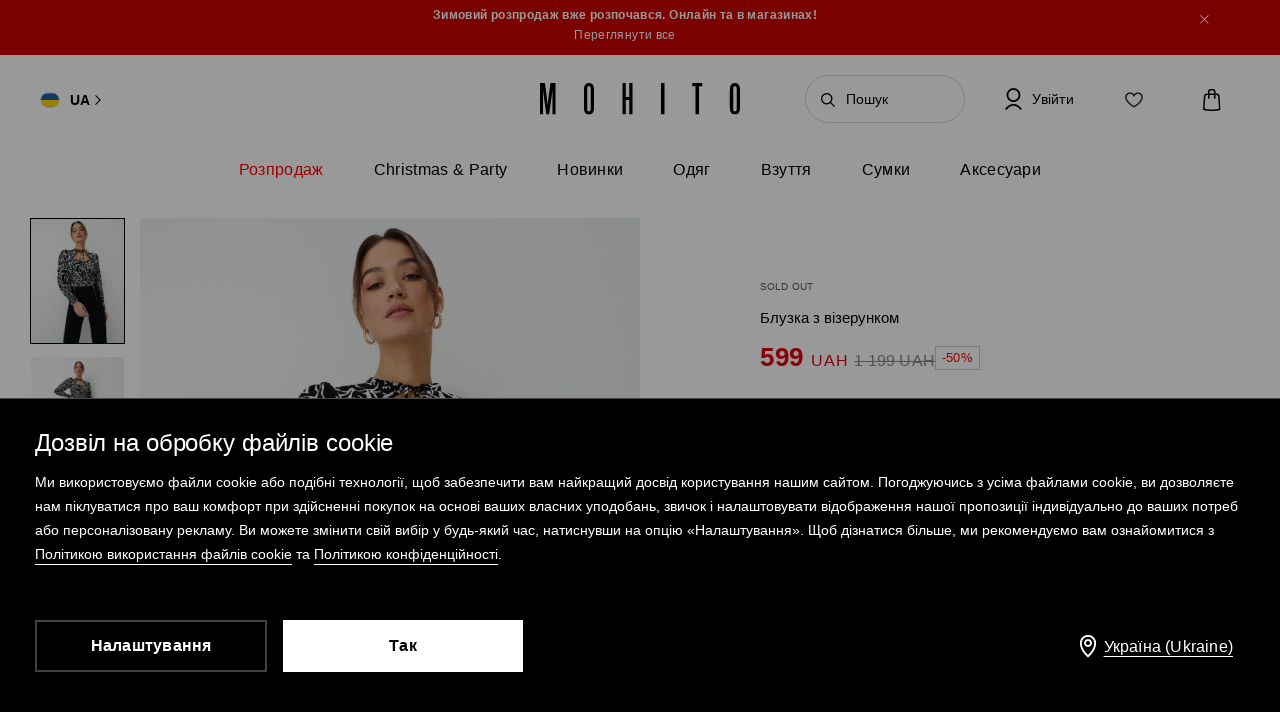

--- FILE ---
content_type: text/html; charset=UTF-8
request_url: https://www.mohito.com/ua/uk/bluzka-z-vizerunkom-5970w-99p
body_size: 111284
content:
<!DOCTYPE html>
<!--[if IE 9]>         <html lang="uk" class="no-js lt-ie10"> <![endif]-->
<!--[if gt IE 9]><!--> <html lang="uk" class="no-js"> <!--<![endif]-->
<html>
<head>
    <script>
    window.__COLLECT_PERFORMANCE_METRICS__ = false && window.performance && typeof window.performance.mark === "function";
    window.__FRONTEND_VERSION__ = '6.414.0';
    (function () {
        if (!performance) {
            return;
        }

        if (!window.__COLLECT_PERFORMANCE_METRICS__) {
            window.__COLLECT_PERFORMANCE_METRICS__ = false;
        }

        if (window.__COLLECT_PERFORMANCE_METRICS__) {
            performance.mark('page:render:start');
        }
    })();

    (function () {
        if (!window.getFeatureFlags) {
            const featureToggles = {"pageheadernext":true,"enablenewtranslations":true,"cookiebotenabled":true,"enablenewseourlkey":true,"descparts":["introductorySentence","featuresInDescription","description","descriptionSentences","license"],"seometarobots":true,"seocanonicals":true,"deliverypricewithstoremethod":true,"mobileapiclearanceprice":true,"preventmultiplewelcomecouponsend":false,"livefeed":true,"colorspreviewinfilters":true,"enablediscountfilter":true,"roundcolorpicker":true,"disableshopbylook":true,"manualstickerpercategory":true,"mobileactivecarriers":true,"disablerecordlogin":true,"disableapisessionlog":true,"catalogfiltersoptimization":true,"marketingconsent":false,"productsopinionsproxy":true,"rendercategorybanners":true,"quickshop":true,"perbrandtranslationsenabled":true,"klarnadbwrite":true,"newpaymentsqueue":true,"quickshopalgolia":true,"urlrewritewithredirect":true,"promotioncalculatorcompare":false,"promotioncalculator":true,"cdpenable":false,"catalogopinions":true,"redesignforms":true,"catalogsliderenabled":true,"newecoupons":true,"promobarnext":false,"oldnavbarwithalgolia":true,"popularqueries":true,"dynamicyield":true,"newdynamicyieldcontext":true,"mergeanalyticssegmentscookies":true,"devicecharacteristicstype":"desktop","checkoutite42221":true,"checkoutite43354":true,"ite40182":true,"gbdemo-checkout-layout":"current","discoverye1doublesize":true,"eventviewcontent":true,"cmsblockarchapiread":true,"couponstickerenabled":true,"productsopinionsdata":true,"enablenewdescription":true,"productmeasurement":true,"showcolorinfoinreview":true,"opinionsfilters":true,"doublesizeassistant":true,"previewcolorimage":true,"newsizetable":true,"infographicenabled":true,"minqtystock":true,"sizebaysizetable":true,"newsizepicker":true,"neworderstatus":true,"filterscounter":true,"devpcmeventqueueenabled":true,"overlaytag":true,"irregulargridcategories":"32783","irregulargridversion":3,"redesigncheckout":1,"pickuppointsredesign":1,"guestcheckout":1,"wishlisthomepage":1,"wishlist":1,"authorizationapi":1,"loadmorecategorydescription":1,"fastendcart":1,"featuretypes":1,"categorylargephotos":1,"logrocket":1,"loadmorebutton":1,"paymentchangemethod":1,"sidebar":1,"newsearch":1,"newproduct":1};

            window.getFeatureFlags = function () {
                return featureToggles;
            };
        }
    })();
</script>
    <meta http-equiv="Content-Type" content="text/html; charset=utf-8">
<meta name="viewport" content="initial-scale=1, maximum-scale=1, minimum-scale=1, user-scalable=no, width=device-width">
<title>Блузка з візерунком Колір чорний - MOHITO - 5970W-99P</title>


    <script id="CookiebotConfiguration" type="application/json" data-cookieconsent="ignore">
        {
            "DisableSessionPixel": true
        }
    </script>
    <link rel="preload" as="script" href="https://consent.cookiebot.com/uc.js" fetchpriority="high" />
    <script data-cookieconsent="ignore">
        (function () {
            const cookiebotCookie = getCookiebotCookie();
            const statistics_consent = cookiebotCookie.includes('statistics:true') ? 'granted' : 'denied';
            const preferences_consent = cookiebotCookie.includes('preferences:true') ? 'granted' : 'denied';
            const marketing_consent = cookiebotCookie.includes('marketing:true') ? 'granted' : 'denied';
            const default_ads_data_redaction = marketing_consent === 'denied';

            window.dataLayer = window.dataLayer || [];
            function gtag() {
                dataLayer.push(arguments);
            }
            gtag("consent", "default", {
                ad_personalization: marketing_consent,
                ad_storage: marketing_consent,
                ad_user_data: marketing_consent,
                analytics_storage: statistics_consent,
                functionality_storage: preferences_consent,
                personalization_storage: preferences_consent,
                security_storage: "granted",
                wait_for_update: 2000,
            });

            gtag("set", "ads_data_redaction", default_ads_data_redaction);

            function getCookiebotCookie() {
                const match = document.cookie.match(RegExp('(?:^|;\\s*)CookieConsent=([^;]*)'));
                return match ? match[1].toString() : '';
            }
        })();
    </script>
    <script data-culture="UK" id="Cookiebot" src="https://consent.cookiebot.com/uc.js" data-cbid="a3633787-1164-4846-9049-576b9f0c3734" type="text/javascript" fetchpriority="high" async></script>

<script>
    (function(w) {
        w['dataLayer'] = w['dataLayer'] || [];
    })(window);
</script>


    <script>
        (function() {
            let hasStatisticsConsent = getCookiebotCookie().includes('statistics:true');
            let isCookiebotEnabled = 1;
            let isCountryRequiringConsent = 0;

            if (!isCookiebotEnabled || !isCountryRequiringConsent || hasStatisticsConsent) {
                appendNRBrowserMonitoringScript();
            }

            function getCookiebotCookie() {
                let match = document.cookie.match(RegExp('(?:^|;\\s*)CookieConsent=([^;]*)'));
                return match ? match[1].toString() : '';
            }

            function appendNRBrowserMonitoringScript() {
                let nrScript = document.createElement('script');

                nrScript.setAttribute('type', 'text/javascript');
                nrScript.setAttribute('fetchpriority', 'high');
                nrScript.append(';window.NREUM||(NREUM={});NREUM.init={distributed_tracing:{enabled:true},privacy:{cookies_enabled:true},ajax:{deny_list:["bam.nr-data.net"]}};');
                nrScript.append(';NREUM.loader_config={accountID:"664398",trustKey:"664398",agentID:"1588890717",licenseKey:"cabb5a154f",applicationID:"1588890717"};');
                nrScript.append(';NREUM.info={beacon:"bam.nr-data.net",errorBeacon:"bam.nr-data.net",licenseKey:"cabb5a154f",applicationID:"1588890717",sa:1};');
                nrScript.append(';/*! For license information please see nr-loader-spa-1.248.0.min.js.LICENSE.txt */');
                nrScript.append('(()=>{var e,t,r={234:(e,t,r)=>{"use strict";r.d(t,{P_:()=>g,Mt:()=>v,C5:()=>s,DL:()=>A,OP:()=>D,lF:()=>N,Yu:()=>x,Dg:()=>m,CX:()=>c,GE:()=>w,sU:()=>j});var n=r(8632),i=r(9567);const o={beacon:n.ce.beacon,errorBeacon:n.ce.errorBeacon,licenseKey:void 0,applicationID:void 0,sa:void 0,queueTime:void 0,applicationTime:void 0,ttGuid:void 0,user:void 0,account:void 0,product:void 0,extra:void 0,jsAttributes:{},userAttributes:void 0,atts:void 0,transactionName:void 0,tNamePlain:void 0},a={};function s(e){if(!e)throw new Error("All info objects require an agent identifier!");if(!a[e])throw new Error("Info for ".concat(e," was never set"));return a[e]}function c(e,t){if(!e)throw new Error("All info objects require an agent identifier!");a[e]=(0,i.D)(t,o);const r=(0,n.ek)(e);r&&(r.info=a[e])}const u=e=>{if(!e||"string"!=typeof e)return!1;try{document.createDocumentFragment().querySelector(e)}catch{return!1}return!0};var d=r(7056),l=r(50);const f=()=>{const e={mask_selector:"*",block_selector:"[data-nr-block]",mask_input_options:{color:!1,date:!1,"datetime-local":!1,email:!1,month:!1,number:!1,range:!1,search:!1,tel:!1,text:!1,time:!1,url:!1,week:!1,textarea:!1,select:!1,password:!0}};return{feature_flags:[],proxy:{assets:void 0,beacon:void 0},privacy:{cookies_enabled:!0},ajax:{deny_list:void 0,block_internal:!0,enabled:!0,harvestTimeSeconds:10,autoStart:!0},distributed_tracing:{enabled:void 0,exclude_newrelic_header:void 0,cors_use_newrelic_header:void 0,cors_use_tracecontext_headers:void 0,allowed_origins:void 0},session:{domain:void 0,expiresMs:d.oD,inactiveMs:d.Hb},ssl:void 0,obfuscate:void 0,jserrors:{enabled:!0,harvestTimeSeconds:10,autoStart:!0},metrics:{enabled:!0,autoStart:!0},page_action:{enabled:!0,harvestTimeSeconds:30,autoStart:!0},page_view_event:{enabled:!0,autoStart:!0},page_view_timing:{enabled:!0,harvestTimeSeconds:30,long_task:!1,autoStart:!0},session_trace:{enabled:!0,harvestTimeSeconds:10,autoStart:!0},harvest:{tooManyRequestsDelay:60},session_replay:{autoStart:!0,enabled:!1,harvestTimeSeconds:60,sampling_rate:50,error_sampling_rate:50,collect_fonts:!1,inline_images:!1,inline_stylesheet:!0,mask_all_inputs:!0,get mask_text_selector(){return e.mask_selector},set mask_text_selector(t){u(t)?e.mask_selector=t+",[data-nr-mask]":null===t?e.mask_selector=t:(0,l.Z)("An invalid session_replay.mask_selector was provided and will not be used",t)},get block_class(){return"nr-block"},get ignore_class(){return"nr-ignore"},get mask_text_class(){return"nr-mask"},get block_selector(){return e.block_selector},set block_selector(t){u(t)?e.block_selector+=",".concat(t):""!==t&&(0,l.Z)("An invalid session_replay.block_selector was provided and will not be used",t)},get mask_input_options(){return e.mask_input_options},set mask_input_options(t){t&&"object"==typeof t?e.mask_input_options={...t,password:!0}:(0,l.Z)("An invalid session_replay.mask_input_option was provided and will not be used",t)}},spa:{enabled:!0,harvestTimeSeconds:10,autoStart:!0}}},h={},p="All configuration objects require an agent identifier!";function g(e){if(!e)throw new Error(p);if(!h[e])throw new Error("Configuration for ".concat(e," was never set"));return h[e]}function m(e,t){if(!e)throw new Error(p);h[e]=(0,i.D)(t,f());const r=(0,n.ek)(e);r&&(r.init=h[e])}function v(e,t){if(!e)throw new Error(p);var r=g(e);if(r){for(var n=t.split("."),i=0;i<n.length-1;i++)if("object"!=typeof(r=r[n[i]]))return;r=r[n[n.length-1]]}return r}const b={accountID:void 0,trustKey:void 0,agentID:void 0,licenseKey:void 0,applicationID:void 0,xpid:void 0},y={};function A(e){if(!e)throw new Error("All loader-config objects require an agent identifier!");if(!y[e])throw new Error("LoaderConfig for ".concat(e," was never set"));return y[e]}function w(e,t){if(!e)throw new Error("All loader-config objects require an agent identifier!");y[e]=(0,i.D)(t,b);const r=(0,n.ek)(e);r&&(r.loader_config=y[e])}const x=(0,n.mF)().o;var E=r(385),_=r(6818);const T={buildEnv:_.Re,customTransaction:void 0,disabled:!1,distMethod:_.gF,isolatedBacklog:!1,loaderType:void 0,maxBytes:3e4,offset:Math.floor(E._A?.performance?.timeOrigin||E._A?.performance?.timing?.navigationStart||Date.now()),onerror:void 0,origin:""+E._A.location,ptid:void 0,releaseIds:{},session:void 0,xhrWrappable:"function"==typeof E._A.XMLHttpRequest?.prototype?.addEventListener,version:_.q4,denyList:void 0},S={};function D(e){if(!e)throw new Error("All runtime objects require an agent identifier!");if(!S[e])throw new Error("Runtime for ".concat(e," was never set"));return S[e]}function j(e,t){if(!e)throw new Error("All runtime objects require an agent identifier!");S[e]=(0,i.D)(t,T);const r=(0,n.ek)(e);r&&(r.runtime=S[e])}function N(e){return function(e){try{const t=s(e);return!!t.licenseKey&&!!t.errorBeacon&&!!t.applicationID}catch(e){return!1}}(e)}},9567:(e,t,r)=>{"use strict";r.d(t,{D:()=>i});var n=r(50);function i(e,t){try{if(!e||"object"!=typeof e)return(0,n.Z)("Setting a Configurable requires an object as input");if(!t||"object"!=typeof t)return(0,n.Z)("Setting a Configurable requires a model to set its initial properties");const r=Object.create(Object.getPrototypeOf(t),Object.getOwnPropertyDescriptors(t)),o=0===Object.keys(r).length?e:r;for(let a in o)if(void 0!==e[a])try{Array.isArray(e[a])&&Array.isArray(t[a])?r[a]=Array.from(new Set([...e[a],...t[a]])):"object"==typeof e[a]&&"object"==typeof t[a]?r[a]=i(e[a],t[a]):r[a]=e[a]}catch(e){(0,n.Z)("An error occurred while setting a property of a Configurable",e)}return r}catch(e){(0,n.Z)("An error occured while setting a Configurable",e)}}},6818:(e,t,r)=>{"use strict";r.d(t,{Re:()=>i,gF:()=>o,lF:()=>a,q4:()=>n});const n="1.248.0",i="PROD",o="CDN",a="2.0.0-alpha.11"},385:(e,t,r)=>{"use strict";r.d(t,{FN:()=>c,IF:()=>l,LW:()=>a,Nk:()=>h,Tt:()=>u,_A:()=>o,cv:()=>p,iS:()=>s,il:()=>n,ux:()=>d,v6:()=>i,w1:()=>f});const n="undefined"!=typeof window&&!!window.document,i="undefined"!=typeof WorkerGlobalScope&&("undefined"!=typeof self&&self instanceof WorkerGlobalScope&&self.navigator instanceof WorkerNavigator||"undefined"!=typeof globalThis&&globalThis instanceof WorkerGlobalScope&&globalThis.navigator instanceof WorkerNavigator),o=n?window:"undefined"!=typeof WorkerGlobalScope&&("undefined"!=typeof self&&self instanceof WorkerGlobalScope&&self||"undefined"!=typeof globalThis&&globalThis instanceof WorkerGlobalScope&&globalThis),a="complete"===o?.document?.readyState,s=Boolean("hidden"===o?.document?.visibilityState),c=""+o?.location,u=/iPad|iPhone|iPod/.test(o.navigator?.userAgent),d=u&&"undefined"==typeof SharedWorker,l=(()=>{const e=o.navigator?.userAgent?.match(/Firefox[/\s](\d+\.\d+)/);return Array.isArray(e)&&e.length>=2?+e[1]:0})(),f=Boolean(n&&window.document.documentMode),h=!!o.navigator?.sendBeacon,p=Math.floor(o?.performance?.timeOrigin||o?.performance?.timing?.navigationStart||Date.now())},1117:(e,t,r)=>{"use strict";r.d(t,{w:()=>o});var n=r(50);const i={agentIdentifier:"",ee:void 0};class o{constructor(e){try{if("object"!=typeof e)return(0,n.Z)("shared context requires an object as input");this.sharedContext={},Object.assign(this.sharedContext,i),Object.entries(e).forEach((e=>{let[t,r]=e;Object.keys(i).includes(t)&&(this.sharedContext[t]=r)}))}catch(e){(0,n.Z)("An error occured while setting SharedContext",e)}}}},8e3:(e,t,r)=>{"use strict";r.d(t,{L:()=>d,R:()=>c});var n=r(8325),i=r(1284),o=r(4322),a=r(3325);const s={};function c(e,t){const r={staged:!1,priority:a.p[t]||0};u(e),s[e].get(t)||s[e].set(t,r)}function u(e){e&&(s[e]||(s[e]=new Map))}function d(){let e=arguments.length>0&&void 0!==arguments[0]?arguments[0]:"",t=arguments.length>1&&void 0!==arguments[1]?arguments[1]:"feature";if(u(e),!e||!s[e].get(t))return a(t);s[e].get(t).staged=!0;const r=[...s[e]];function a(t){const r=e?n.ee.get(e):n.ee,a=o.X.handlers;if(r.backlog&&a){var s=r.backlog[t],c=a[t];if(c){for(var u=0;s&&u<s.length;++u)l(s[u],c);(0,i.D)(c,(function(e,t){(0,i.D)(t,(function(t,r){r[0].on(e,r[1])}))}))}delete a[t],r.backlog[t]=null,r.emit("drain-"+t,[])}}r.every((e=>{let[t,r]=e;return r.staged}))&&(r.sort(((e,t)=>e[1].priority-t[1].priority)),r.forEach((t=>{let[r]=t;s[e].delete(r),a(r)})))}function l(e,t){var r=e[1];(0,i.D)(t[r],(function(t,r){var n=e[0];if(r[0]===n){var i=r[1],o=e[3],a=e[2];i.apply(o,a)}}))}},8325:(e,t,r)=>{"use strict";r.d(t,{A:()=>c,ee:()=>u});var n=r(8632),i=r(2210),o=r(234);class a{constructor(e){this.contextId=e}}var s=r(3117);const c="nr@context:".concat(s.a),u=function e(t,r){var n={},s={},d={},f=!1;try{f=16===r.length&&(0,o.OP)(r).isolatedBacklog}catch(e){}var h={on:g,addEventListener:g,removeEventListener:function(e,t){var r=n[e];if(!r)return;for(var i=0;i<r.length;i++)r[i]===t&&r.splice(i,1)},emit:function(e,r,n,i,o){!1!==o&&(o=!0);if(u.aborted&&!i)return;t&&o&&t.emit(e,r,n);for(var a=p(n),c=m(e),d=c.length,l=0;l<d;l++)c[l].apply(a,r);var f=b()[s[e]];f&&f.push([h,e,r,a]);return a},get:v,listeners:m,context:p,buffer:function(e,t){const r=b();if(t=t||"feature",h.aborted)return;Object.entries(e||{}).forEach((e=>{let[n,i]=e;s[i]=t,t in r||(r[t]=[])}))},abort:l,aborted:!1,isBuffering:function(e){return!!b()[s[e]]},debugId:r,backlog:f?{}:t&&"object"==typeof t.backlog?t.backlog:{}};return h;function p(e){return e&&e instanceof a?e:e?(0,i.X)(e,c,(()=>new a(c))):new a(c)}function g(e,t){n[e]=m(e).concat(t)}function m(e){return n[e]||[]}function v(t){return d[t]=d[t]||e(h,t)}function b(){return h.backlog}}(void 0,"globalEE"),d=(0,n.fP)();function l(){u.aborted=!0,u.backlog={}}d.ee||(d.ee=u)},5546:(e,t,r)=>{"use strict";r.d(t,{E:()=>n,p:()=>i});var n=r(8325).ee.get("handle");function i(e,t,r,i,o){o?(o.buffer([e],i),o.emit(e,t,r)):(n.buffer([e],i),n.emit(e,t,r))}},4322:(e,t,r)=>{"use strict";r.d(t,{X:()=>o});var n=r(5546);o.on=a;var i=o.handlers={};function o(e,t,r,o){a(o||n.E,i,e,t,r)}function a(e,t,r,i,o){o||(o="feature"),e||(e=n.E);var a=t[o]=t[o]||{};(a[r]=a[r]||[]).push([e,i])}},3239:(e,t,r)=>{"use strict";r.d(t,{bP:()=>s,iz:()=>c,m$:()=>a});var n=r(385);let i=!1,o=!1;try{const e={get passive(){return i=!0,!1},get signal(){return o=!0,!1}};n._A.addEventListener("test",null,e),n._A.removeEventListener("test",null,e)}catch(e){}function a(e,t){return i||o?{capture:!!e,passive:i,signal:t}:!!e}function s(e,t){let r=arguments.length>2&&void 0!==arguments[2]&&arguments[2],n=arguments.length>3?arguments[3]:void 0;window.addEventListener(e,t,a(r,n))}function c(e,t){let r=arguments.length>2&&void 0!==arguments[2]&&arguments[2],n=arguments.length>3?arguments[3]:void 0;document.addEventListener(e,t,a(r,n))}},3117:(e,t,r)=>{"use strict";r.d(t,{a:()=>n});const n=(0,r(4402).Rl)()},4402:(e,t,r)=>{"use strict";r.d(t,{Ht:()=>u,M:()=>c,Rl:()=>a,ky:()=>s});var n=r(385);const i="xxxxxxxx-xxxx-4xxx-yxxx-xxxxxxxxxxxx";function o(e,t){return e?15&e[t]:16*Math.random()|0}function a(){const e=n._A?.crypto||n._A?.msCrypto;let t,r=0;return e&&e.getRandomValues&&(t=e.getRandomValues(new Uint8Array(31))),i.split("").map((e=>"x"===e?o(t,++r).toString(16):"y"===e?(3&o()|8).toString(16):e)).join("")}function s(e){const t=n._A?.crypto||n._A?.msCrypto;let r,i=0;t&&t.getRandomValues&&(r=t.getRandomValues(new Uint8Array(31)));const a=[];for(var s=0;s<e;s++)a.push(o(r,++i).toString(16));return a.join("")}function c(){return s(16)}function u(){return s(32)}},7056:(e,t,r)=>{"use strict";r.d(t,{Bq:()=>n,Hb:()=>o,oD:()=>i});const n="NRBA",i=144e5,o=18e5},7894:(e,t,r)=>{"use strict";function n(){return Math.round(performance.now())}r.d(t,{z:()=>n})},7243:(e,t,r)=>{"use strict";r.d(t,{e:()=>i});var n=r(385);function i(e){if(0===(e||"").indexOf("data:"))return{protocol:"data"};try{const t=new URL(e,location.href),r={port:t.port,hostname:t.hostname,pathname:t.pathname,search:t.search,protocol:t.protocol.slice(0,t.protocol.indexOf(":")),sameOrigin:t.protocol===n._A?.location?.protocol&&t.host===n._A?.location?.host};return r.port&&""!==r.port||("http:"===t.protocol&&(r.port="80"),"https:"===t.protocol&&(r.port="443")),r.pathname&&""!==r.pathname?r.pathname.startsWith("/")||(r.pathname="/".concat(r.pathname)):r.pathname="/",r}catch(e){return{}}}},50:(e,t,r)=>{"use strict";function n(e,t){"function"==typeof console.warn&&(console.warn("New Relic: ".concat(e)),t&&console.warn(t))}r.d(t,{Z:()=>n})},2825:(e,t,r)=>{"use strict";r.d(t,{N:()=>d,T:()=>l});var n=r(8325),i=r(5546),o=r(3325),a=r(385);const s="newrelic";const c={stn:[o.D.sessionTrace],err:[o.D.jserrors,o.D.metrics],ins:[o.D.pageAction],spa:[o.D.spa],sr:[o.D.sessionReplay,o.D.sessionTrace]},u=new Set;function d(e,t){const r=n.ee.get(t);e&&"object"==typeof e&&(u.has(t)||(Object.entries(e).forEach((e=>{let[t,n]=e;c[t]?c[t].forEach((e=>{n?(0,i.p)("feat-"+t,[],void 0,e,r):(0,i.p)("block-"+t,[],void 0,e,r),(0,i.p)("rumresp-"+t,[Boolean(n)],void 0,e,r)})):n&&(0,i.p)("feat-"+t,[],void 0,void 0,r),l[t]=Boolean(n)})),Object.keys(c).forEach((e=>{void 0===l[e]&&(c[e]?.forEach((t=>(0,i.p)("rumresp-"+e,[!1],void 0,t,r))),l[e]=!1)})),u.add(t),function(){let e=arguments.length>0&&void 0!==arguments[0]?arguments[0]:{};try{a._A.dispatchEvent(new CustomEvent(s,{detail:e}))}catch(e){}}({loaded:!0})))}const l={}},2210:(e,t,r)=>{"use strict";r.d(t,{X:()=>i});var n=Object.prototype.hasOwnProperty;function i(e,t,r){if(n.call(e,t))return e[t];var i=r();if(Object.defineProperty&&Object.keys)try{return Object.defineProperty(e,t,{value:i,writable:!0,enumerable:!1}),i}catch(e){}return e[t]=i,i}},1284:(e,t,r)=>{"use strict";r.d(t,{D:()=>n});const n=(e,t)=>Object.entries(e||{}).map((e=>{let[r,n]=e;return t(r,n)}))},4351:(e,t,r)=>{"use strict";r.d(t,{P:()=>o});var n=r(8325);const i=()=>{const e=new WeakSet;return(t,r)=>{if("object"==typeof r&&null!==r){if(e.has(r))return;e.add(r)}return r}};function o(e){try{return JSON.stringify(e,i())}catch(e){try{n.ee.emit("internal-error",[e])}catch(e){}}}},3960:(e,t,r)=>{"use strict";r.d(t,{KB:()=>a,b2:()=>o});var n=r(3239);function i(){return"undefined"==typeof document||"complete"===document.readyState}function o(e,t){if(i())return e();(0,n.bP)("load",e,t)}function a(e){if(i())return e();(0,n.iz)("DOMContentLoaded",e)}},8632:(e,t,r)=>{"use strict";r.d(t,{EZ:()=>d,ce:()=>o,ek:()=>u,fP:()=>a,gG:()=>l,h5:()=>c,mF:()=>s});var n=r(7894),i=r(385);const o={beacon:"bam.nr-data.net",errorBeacon:"bam.nr-data.net"};function a(){return i._A.NREUM||(i._A.NREUM={}),void 0===i._A.newrelic&&(i._A.newrelic=i._A.NREUM),i._A.NREUM}function s(){let e=a();return e.o||(e.o={ST:i._A.setTimeout,SI:i._A.setImmediate,CT:i._A.clearTimeout,XHR:i._A.XMLHttpRequest,REQ:i._A.Request,EV:i._A.Event,PR:i._A.Promise,MO:i._A.MutationObserver,FETCH:i._A.fetch}),e}function c(e,t){let r=a();r.initializedAgents??={},t.initializedAt={ms:(0,n.z)(),date:new Date},r.initializedAgents[e]=t}function u(e){let t=a();return t.initializedAgents?.[e]}function d(e,t){a()[e]=t}function l(){return function(){let e=a();const t=e.info||{};e.info={beacon:o.beacon,errorBeacon:o.errorBeacon,...t}}(),function(){let e=a();const t=e.init||{};e.init={...t}}(),s(),function(){let e=a();const t=e.loader_config||{};e.loader_config={...t}}(),a()}},7956:(e,t,r)=>{"use strict";r.d(t,{N:()=>i});var n=r(3239);function i(e){let t=arguments.length>1&&void 0!==arguments[1]&&arguments[1],r=arguments.length>2?arguments[2]:void 0,i=arguments.length>3?arguments[3]:void 0;(0,n.iz)("visibilitychange",(function(){if(t)return void("hidden"===document.visibilityState&&e());e(document.visibilityState)}),r,i)}},1214:(e,t,r)=>{"use strict";r.d(t,{em:()=>b,u5:()=>D,QU:()=>C,_L:()=>I,Gm:()=>H,Lg:()=>L,BV:()=>G,Kf:()=>K});var n=r(8325),i=r(3117);const o="nr@original:".concat(i.a);var a=Object.prototype.hasOwnProperty,s=!1;function c(e,t){return e||(e=n.ee),r.inPlace=function(e,t,n,i,o){n||(n="");const a="-"===n.charAt(0);for(let s=0;s<t.length;s++){const c=t[s],u=e[c];d(u)||(e[c]=r(u,a?c+n:n,i,c,o))}},r.flag=o,r;function r(t,r,n,s,c){return d(t)?t:(r||(r=""),nrWrapper[o]=t,function(e,t,r){if(Object.defineProperty&&Object.keys)try{return Object.keys(e).forEach((function(r){Object.defineProperty(t,r,{get:function(){return e[r]},set:function(t){return e[r]=t,t}})})),t}catch(e){u([e],r)}for(var n in e)a.call(e,n)&&(t[n]=e[n])}(t,nrWrapper,e),nrWrapper);function nrWrapper(){var o,a,d,l;try{a=this,o=[...arguments],d="function"==typeof n?n(o,a):n||{}}catch(t){u([t,"",[o,a,s],d],e)}i(r+"start",[o,a,s],d,c);try{return l=t.apply(a,o)}catch(e){throw i(r+"err",[o,a,e],d,c),e}finally{i(r+"end",[o,a,l],d,c)}}}function i(r,n,i,o){if(!s||t){var a=s;s=!0;try{e.emit(r,n,i,t,o)}catch(t){u([t,r,n,i],e)}s=a}}}function u(e,t){t||(t=n.ee);try{t.emit("internal-error",e)}catch(e){}}function d(e){return!(e&&"function"==typeof e&&e.apply&&!e[o])}var l=r(2210),f=r(385);const h={},p=f._A.XMLHttpRequest,g="addEventListener",m="removeEventListener",v="nr@wrapped:".concat(n.A);function b(e){var t=function(e){return(e||n.ee).get("events")}(e);if(h[t.debugId]++)return t;h[t.debugId]=1;var r=c(t,!0);function i(e){r.inPlace(e,[g,m],"-",o)}function o(e,t){return e[1]}return"getPrototypeOf"in Object&&(f.il&&y(document,i),y(f._A,i),y(p.prototype,i)),t.on(g+"-start",(function(e,t){var n=e[1];if(null!==n&&("function"==typeof n||"object"==typeof n)){var i=(0,l.X)(n,v,(function(){var e={object:function(){if("function"!=typeof n.handleEvent)return;return n.handleEvent.apply(n,arguments)},function:n}[typeof n];return e?r(e,"fn-",null,e.name||"anonymous"):n}));this.wrapped=e[1]=i}})),t.on(m+"-start",(function(e){e[1]=this.wrapped||e[1]})),t}function y(e,t){let r=e;for(;"object"==typeof r&&!Object.prototype.hasOwnProperty.call(r,g);)r=Object.getPrototypeOf(r);for(var n=arguments.length,i=new Array(n>2?n-2:0),o=2;o<n;o++)i[o-2]=arguments[o];r&&t(r,...i)}var A="fetch-",w=A+"body-",x=["arrayBuffer","blob","json","text","formData"],E=f._A.Request,_=f._A.Response,T="prototype";const S={};function D(e){const t=function(e){return(e||n.ee).get("fetch")}(e);if(!(E&&_&&f._A.fetch))return t;if(S[t.debugId]++)return t;function r(e,r,i){var o=e[r];"function"==typeof o&&(e[r]=function(){var e,r=[...arguments],a={};t.emit(i+"before-start",[r],a),a[n.A]&&a[n.A].dt&&(e=a[n.A].dt);var s=o.apply(this,r);return t.emit(i+"start",[r,e],s),s.then((function(e){return t.emit(i+"end",[null,e],s),e}),(function(e){throw t.emit(i+"end",[e],s),e}))})}return S[t.debugId]=1,x.forEach((e=>{r(E[T],e,w),r(_[T],e,w)})),r(f._A,"fetch",A),t.on(A+"end",(function(e,r){var n=this;if(r){var i=r.headers.get("content-length");null!==i&&(n.rxSize=i),t.emit(A+"done",[null,r],n)}else t.emit(A+"done",[e],n)})),t}const j={},N=["pushState","replaceState"];function C(e){const t=function(e){return(e||n.ee).get("history")}(e);return!f.il||j[t.debugId]++||(j[t.debugId]=1,c(t).inPlace(window.history,N,"-")),t}var R=r(3239);const O={},P=["appendChild","insertBefore","replaceChild"];function I(e){const t=function(e){return(e||n.ee).get("jsonp")}(e);if(!f.il||O[t.debugId])return t;O[t.debugId]=!0;var r=c(t),i=/[?&](?:callback|cb)=([^&#]+)/,o=/(.*)\.([^.]+)/,a=/^(\w+)(\.|$)(.*)$/;function s(e,t){if(!e)return t;const r=e.match(a),n=r[1];return s(r[3],t[n])}return r.inPlace(Node.prototype,P,"dom-"),t.on("dom-start",(function(e){!function(e){if(!e||"string"!=typeof e.nodeName||"script"!==e.nodeName.toLowerCase())return;if("function"!=typeof e.addEventListener)return;var n=(a=e.src,c=a.match(i),c?c[1]:null);var a,c;if(!n)return;var u=function(e){var t=e.match(o);if(t&&t.length>=3)return{key:t[2],parent:s(t[1],window)};return{key:e,parent:window}}(n);if("function"!=typeof u.parent[u.key])return;var d={};function l(){t.emit("jsonp-end",[],d),e.removeEventListener("load",l,(0,R.m$)(!1)),e.removeEventListener("error",f,(0,R.m$)(!1))}function f(){t.emit("jsonp-error",[],d),t.emit("jsonp-end",[],d),e.removeEventListener("load",l,(0,R.m$)(!1)),e.removeEventListener("error",f,(0,R.m$)(!1))}r.inPlace(u.parent,[u.key],"cb-",d),e.addEventListener("load",l,(0,R.m$)(!1)),e.addEventListener("error",f,(0,R.m$)(!1)),t.emit("new-jsonp",[e.src],d)}(e[0])})),t}const k={};function H(e){const t=function(e){return(e||n.ee).get("mutation")}(e);if(!f.il||k[t.debugId])return t;k[t.debugId]=!0;var r=c(t),i=f._A.MutationObserver;return i&&(window.MutationObserver=function(e){return this instanceof i?new i(r(e,"fn-")):i.apply(this,arguments)},MutationObserver.prototype=i.prototype),t}const z={};function L(e){const t=function(e){return(e||n.ee).get("promise")}(e);if(z[t.debugId])return t;z[t.debugId]=!0;var r=t.context,i=c(t),a=f._A.Promise;return a&&function(){function e(r){var n=t.context(),o=i(r,"executor-",n,null,!1);const s=Reflect.construct(a,[o],e);return t.context(s).getCtx=function(){return n},s}f._A.Promise=e,Object.defineProperty(e,"name",{value:"Promise"}),e.toString=function(){return a.toString()},Object.setPrototypeOf(e,a),["all","race"].forEach((function(r){const n=a[r];e[r]=function(e){let i=!1;[...e||[]].forEach((e=>{this.resolve(e).then(a("all"===r),a(!1))}));const o=n.apply(this,arguments);return o;function a(e){return function(){t.emit("propagate",[null,!i],o,!1,!1),i=i||!e}}}})),["resolve","reject"].forEach((function(r){const n=a[r];e[r]=function(e){const r=n.apply(this,arguments);return e!==r&&t.emit("propagate",[e,!0],r,!1,!1),r}})),e.prototype=a.prototype;const n=a.prototype.then;a.prototype.then=function(){var e=this,o=r(e);o.promise=e;for(var a=arguments.length,s=new Array(a),c=0;c<a;c++)s[c]=arguments[c];s[0]=i(s[0],"cb-",o,null,!1),s[1]=i(s[1],"cb-",o,null,!1);const u=n.apply(this,s);return o.nextPromise=u,t.emit("propagate",[e,!0],u,!1,!1),u},a.prototype.then[o]=n,t.on("executor-start",(function(e){e[0]=i(e[0],"resolve-",this,null,!1),e[1]=i(e[1],"resolve-",this,null,!1)})),t.on("executor-err",(function(e,t,r){e[1](r)})),t.on("cb-end",(function(e,r,n){t.emit("propagate",[n,!0],this.nextPromise,!1,!1)})),t.on("propagate",(function(e,r,n){this.getCtx&&!r||(this.getCtx=function(){if(e instanceof Promise)var r=t.context(e);return r&&r.getCtx?r.getCtx():this})}))}(),t}const M={},F="setTimeout",B="setInterval",U="clearTimeout",Z="-start",V="-",q=[F,"setImmediate",B,U,"clearImmediate"];function G(e){const t=function(e){return(e||n.ee).get("timer")}(e);if(M[t.debugId]++)return t;M[t.debugId]=1;var r=c(t);return r.inPlace(f._A,q.slice(0,2),F+V),r.inPlace(f._A,q.slice(2,3),B+V),r.inPlace(f._A,q.slice(3),U+V),t.on(B+Z,(function(e,t,n){e[0]=r(e[0],"fn-",null,n)})),t.on(F+Z,(function(e,t,n){this.method=n,this.timerDuration=isNaN(e[1])?0:+e[1],e[0]=r(e[0],"fn-",this,n)})),t}var W=r(50);const X={},Y=["open","send"];function K(e){var t=e||n.ee;const r=function(e){return(e||n.ee).get("xhr")}(t);if(X[r.debugId]++)return r;X[r.debugId]=1,b(t);var i=c(r),o=f._A.XMLHttpRequest,a=f._A.MutationObserver,s=f._A.Promise,u=f._A.setInterval,d="readystatechange",l=["onload","onerror","onabort","onloadstart","onloadend","onprogress","ontimeout"],h=[],p=f._A.XMLHttpRequest=function(e){const t=new o(e),n=r.context(t);try{r.emit("new-xhr",[t],n),t.addEventListener(d,(a=n,function(){var e=this;e.readyState>3&&!a.resolved&&(a.resolved=!0,r.emit("xhr-resolved",[],e)),i.inPlace(e,l,"fn-",w)}),(0,R.m$)(!1))}catch(e){(0,W.Z)("An error occurred while intercepting XHR",e);try{r.emit("internal-error",[e])}catch(e){}}var a;return t};function g(e,t){i.inPlace(t,["onreadystatechange"],"fn-",w)}if(function(e,t){for(var r in e)t[r]=e[r]}(o,p),p.prototype=o.prototype,i.inPlace(p.prototype,Y,"-xhr-",w),r.on("send-xhr-start",(function(e,t){g(e,t),function(e){h.push(e),a&&(m?m.then(A):u?u(A):(v=-v,y.data=v))}(t)})),r.on("open-xhr-start",g),a){var m=s&&s.resolve();if(!u&&!s){var v=1,y=document.createTextNode(v);new a(A).observe(y,{characterData:!0})}}else t.on("fn-end",(function(e){e[0]&&e[0].type===d||A()}));function A(){for(var e=0;e<h.length;e++)g(0,h[e]);h.length&&(h=[])}function w(e,t){return t}return r}},7825:(e,t,r)=>{"use strict";r.d(t,{t:()=>n});const n=r(3325).D.ajax},6660:(e,t,r)=>{"use strict";r.d(t,{t:()=>n});const n=r(3325).D.jserrors},3081:(e,t,r)=>{"use strict";r.d(t,{gF:()=>o,mY:()=>i,t9:()=>n,vz:()=>s,xS:()=>a});const n=r(3325).D.metrics,i="sm",o="cm",a="storeSupportabilityMetrics",s="storeEventMetrics"},4649:(e,t,r)=>{"use strict";r.d(t,{t:()=>n});const n=r(3325).D.pageAction},7633:(e,t,r)=>{"use strict";r.d(t,{t:()=>n});const n=r(3325).D.pageViewEvent},9251:(e,t,r)=>{"use strict";r.d(t,{t:()=>n});const n=r(3325).D.pageViewTiming},7144:(e,t,r)=>{"use strict";r.d(t,{t:()=>n});const n=r(3325).D.sessionReplay},3614:(e,t,r)=>{"use strict";r.d(t,{BST_RESOURCE:()=>i,END:()=>s,FEATURE_NAME:()=>n,FN_END:()=>u,FN_START:()=>c,PUSH_STATE:()=>d,RESOURCE:()=>o,START:()=>a});const n=r(3325).D.sessionTrace,i="bstResource",o="resource",a="-start",s="-end",c="fn"+a,u="fn"+s,d="pushState"},7836:(e,t,r)=>{"use strict";r.d(t,{BODY:()=>x,CB_END:()=>E,CB_START:()=>u,END:()=>w,FEATURE_NAME:()=>i,FETCH:()=>T,FETCH_BODY:()=>v,FETCH_DONE:()=>m,FETCH_START:()=>g,FN_END:()=>c,FN_START:()=>s,INTERACTION:()=>f,INTERACTION_API:()=>d,INTERACTION_EVENTS:()=>o,JSONP_END:()=>b,JSONP_NODE:()=>p,JS_TIME:()=>_,MAX_TIMER_BUDGET:()=>a,REMAINING:()=>l,SPA_NODE:()=>h,START:()=>A,originalSetTimeout:()=>y});var n=r(234);const i=r(3325).D.spa,o=["click","submit","keypress","keydown","keyup","change"],a=999,s="fn-start",c="fn-end",u="cb-start",d="api-ixn-",l="remaining",f="interaction",h="spaNode",p="jsonpNode",g="fetch-start",m="fetch-done",v="fetch-body-",b="jsonp-end",y=n.Yu.ST,A="-start",w="-end",x="-body",E="cb"+w,_="jsTime",T="fetch"},5938:(e,t,r)=>{"use strict";r.d(t,{W:()=>i});var n=r(8325);class i{constructor(e,t,r){this.agentIdentifier=e,this.aggregator=t,this.ee=n.ee.get(e),this.featureName=r,this.blocked=!1}}},7530:(e,t,r)=>{"use strict";r.d(t,{j:()=>b});var n=r(3325),i=r(234),o=r(5546),a=r(8325),s=r(7894),c=r(8e3),u=r(3960),d=r(385),l=r(50),f=r(3081),h=r(8632);function p(){const e=(0,h.gG)();["setErrorHandler","finished","addToTrace","addRelease","addPageAction","setCurrentRouteName","setPageViewName","setCustomAttribute","interaction","noticeError","setUserId","setApplicationVersion","start","recordReplay","pauseReplay"].forEach((t=>{e[t]=function(){for(var r=arguments.length,n=new Array(r),i=0;i<r;i++)n[i]=arguments[i];return function(t){for(var r=arguments.length,n=new Array(r>1?r-1:0),i=1;i<r;i++)n[i-1]=arguments[i];let o=[];return Object.values(e.initializedAgents).forEach((e=>{e.exposed&&e.api[t]&&o.push(e.api[t](...n))})),o.length>1?o:o[0]}(t,...n)}}))}var g=r(2825);const m=e=>{const t=e.startsWith("http");e+="/",r.p=t?e:"https://"+e};let v=!1;function b(e){let t=arguments.length>1&&void 0!==arguments[1]?arguments[1]:{},b=arguments.length>2?arguments[2]:void 0,y=arguments.length>3?arguments[3]:void 0,{init:A,info:w,loader_config:x,runtime:E={loaderType:b},exposed:_=!0}=t;const T=(0,h.gG)();w||(A=T.init,w=T.info,x=T.loader_config),(0,i.Dg)(e.agentIdentifier,A||{}),(0,i.GE)(e.agentIdentifier,x||{}),w.jsAttributes??={},d.v6&&(w.jsAttributes.isWorker=!0),(0,i.CX)(e.agentIdentifier,w);const S=(0,i.P_)(e.agentIdentifier),D=[w.beacon,w.errorBeacon];v||(S.proxy.assets&&(m(S.proxy.assets),D.push(S.proxy.assets)),S.proxy.beacon&&D.push(S.proxy.beacon),p(),(0,h.EZ)("activatedFeatures",g.T)),E.denyList=[...S.ajax.deny_list||[],...S.ajax.block_internal?D:[]],(0,i.sU)(e.agentIdentifier,E),void 0===e.api&&(e.api=function(e,t){t||(0,c.R)(e,"api");const h={};var p=a.ee.get(e),g=p.get("tracer"),m="api-",v=m+"ixn-";function b(t,r,n,o){const a=(0,i.C5)(e);return null===r?delete a.jsAttributes[t]:(0,i.CX)(e,{...a,jsAttributes:{...a.jsAttributes,[t]:r}}),w(m,n,!0,o||null===r?"session":void 0)(t,r)}function y(){}["setErrorHandler","finished","addToTrace","addRelease"].forEach((e=>{h[e]=w(m,e,!0,"api")})),h.addPageAction=w(m,"addPageAction",!0,n.D.pageAction),h.setCurrentRouteName=w(m,"routeName",!0,n.D.spa),h.setPageViewName=function(t,r){if("string"==typeof t)return"/"!==t.charAt(0)&&(t="/"+t),(0,i.OP)(e).customTransaction=(r||"http://custom.transaction")+t,w(m,"setPageViewName",!0)()},h.setCustomAttribute=function(e,t){let r=arguments.length>2&&void 0!==arguments[2]&&arguments[2];if("string"==typeof e){if(["string","number","boolean"].includes(typeof t)||null===t)return b(e,t,"setCustomAttribute",r);(0,l.Z)("Failed to execute setCustomAttribute.\\nNon-null value must be a string, number or boolean type, but a type of <".concat(typeof t,"> was provided."))}else(0,l.Z)("Failed to execute setCustomAttribute.\\nName must be a string type, but a type of <".concat(typeof e,"> was provided."))},h.setUserId=function(e){if("string"==typeof e||null===e)return b("enduser.id",e,"setUserId",!0);(0,l.Z)("Failed to execute setUserId.\\nNon-null value must be a string type, but a type of <".concat(typeof e,"> was provided."))},h.setApplicationVersion=function(e){if("string"==typeof e||null===e)return b("application.version",e,"setApplicationVersion",!1);(0,l.Z)("Failed to execute setApplicationVersion. Expected <String | null>, but got <".concat(typeof e,">."))},h.start=e=>{try{const t=e?"defined":"undefined";(0,o.p)(f.xS,["API/start/".concat(t,"/called")],void 0,n.D.metrics,p);const r=Object.values(n.D);if(void 0===e)e=r;else{if((e=Array.isArray(e)&&e.length?e:[e]).some((e=>!r.includes(e))))return(0,l.Z)("Invalid feature name supplied. Acceptable feature names are: ".concat(r));e.includes(n.D.pageViewEvent)||e.push(n.D.pageViewEvent)}e.forEach((e=>{p.emit("".concat(e,"-opt-in"))}))}catch(e){(0,l.Z)("An unexpected issue occurred",e)}},h.recordReplay=function(){(0,o.p)(f.xS,["API/recordReplay/called"],void 0,n.D.metrics,p),(0,o.p)("recordReplay",[],void 0,n.D.sessionReplay,p)},h.pauseReplay=function(){(0,o.p)(f.xS,["API/pauseReplay/called"],void 0,n.D.metrics,p),(0,o.p)("pauseReplay",[],void 0,n.D.sessionReplay,p)},h.interaction=function(){return(new y).get()};var A=y.prototype={createTracer:function(e,t){var r={},i=this,a="function"==typeof t;return(0,o.p)(f.xS,["API/createTracer/called"],void 0,n.D.metrics,p),(0,o.p)(v+"tracer",[(0,s.z)(),e,r],i,n.D.spa,p),function(){if(g.emit((a?"":"no-")+"fn-start",[(0,s.z)(),i,a],r),a)try{return t.apply(this,arguments)}catch(e){throw g.emit("fn-err",[arguments,this,e],r),e}finally{g.emit("fn-end",[(0,s.z)()],r)}}}};function w(e,t,r,i){return function(){return(0,o.p)(f.xS,["API/"+t+"/called"],void 0,n.D.metrics,p),i&&(0,o.p)(e+t,[(0,s.z)(),...arguments],r?null:this,i,p),r?void 0:this}}function x(){r.e(111).then(r.bind(r,7438)).then((t=>{let{setAPI:r}=t;r(e),(0,c.L)(e,"api")})).catch((()=>(0,l.Z)("Downloading runtime APIs failed...")))}return["actionText","setName","setAttribute","save","ignore","onEnd","getContext","end","get"].forEach((e=>{A[e]=w(v,e,void 0,n.D.spa)})),h.noticeError=function(e,t){"string"==typeof e&&(e=new Error(e)),(0,o.p)(f.xS,["API/noticeError/called"],void 0,n.D.metrics,p),(0,o.p)("err",[e,(0,s.z)(),!1,t],void 0,n.D.jserrors,p)},d.il?(0,u.b2)((()=>x()),!0):x(),h}(e.agentIdentifier,y)),void 0===e.exposed&&(e.exposed=_),v=!0}},1926:(e,t,r)=>{r.nc=(()=>{try{return document?.currentScript?.nonce}catch(e){}return""})()},3325:(e,t,r)=>{"use strict";r.d(t,{D:()=>n,p:()=>i});const n={ajax:"ajax",jserrors:"jserrors",metrics:"metrics",pageAction:"page_action",pageViewEvent:"page_view_event",pageViewTiming:"page_view_timing",sessionReplay:"session_replay",sessionTrace:"session_trace",spa:"spa"},i={[n.pageViewEvent]:1,[n.pageViewTiming]:2,[n.metrics]:3,[n.jserrors]:4,[n.ajax]:5,[n.sessionTrace]:6,[n.pageAction]:7,[n.spa]:8,[n.sessionReplay]:9}}},n={};function i(e){var t=n[e];if(void 0!==t)return t.exports;var o=n[e]={exports:{}};return r[e](o,o.exports,i),o.exports}i.m=r,i.d=(e,t)=>{for(var r in t)i.o(t,r)&&!i.o(e,r)&&Object.defineProperty(e,r,{enumerable:!0,get:t[r]})},i.f={},i.e=e=>Promise.all(Object.keys(i.f).reduce(((t,r)=>(i.f[r](e,t),t)),[])),i.u=e=>({111:"nr-spa",164:"nr-spa-compressor",433:"nr-spa-recorder"}[e]+"-1.248.0.min.js"),i.o=(e,t)=>Object.prototype.hasOwnProperty.call(e,t),e={},t="NRBA-1.248.0.PROD:",i.l=(r,n,o,a)=>{if(e[r])e[r].push(n);else{var s,c;if(void 0!==o)for(var u=document.getElementsByTagName("script"),d=0;d<u.length;d++){var l=u[d];if(l.getAttribute("src")==r||l.getAttribute("data-webpack")==t+o){s=l;break}}s||(c=!0,(s=document.createElement("script")).charset="utf-8",s.timeout=120,i.nc&&s.setAttribute("nonce",i.nc),s.setAttribute("data-webpack",t+o),s.src=r,0!==s.src.indexOf(window.location.origin+"/")&&(s.crossOrigin="anonymous"),s.integrity=i.sriHashes[a],s.crossOrigin="anonymous"),e[r]=[n];var f=(t,n)=>{s.onerror=s.onload=null,clearTimeout(h);var i=e[r];if(delete e[r],s.parentNode&&s.parentNode.removeChild(s),i&&i.forEach((e=>e(n))),t)return t(n)},h=setTimeout(f.bind(null,void 0,{type:"timeout",target:s}),12e4);s.onerror=f.bind(null,s.onerror),s.onload=f.bind(null,s.onload),c&&document.head.appendChild(s)}},i.r=e=>{"undefined"!=typeof Symbol&&Symbol.toStringTag&&Object.defineProperty(e,Symbol.toStringTag,{value:"Module"}),Object.defineProperty(e,"__esModule",{value:!0})},i.p="https://js-agent.newrelic.com/",i.sriHashes={111:"sha512-ZwkW/wLO65ZnBcPIJO2VJVqTtRyXCRZiimLidZm1CYZfRiDwnchDLGFiEKDNkhfy/b1cgD3SElt5YjVudzleDQ=="},(()=>{var e={801:0,92:0};i.f.j=(t,r)=>{var n=i.o(e,t)?e[t]:void 0;if(0!==n)if(n)r.push(n[2]);else{var o=new Promise(((r,i)=>n=e[t]=[r,i]));r.push(n[2]=o);var a=i.p+i.u(t),s=new Error;i.l(a,(r=>{if(i.o(e,t)&&(0!==(n=e[t])&&(e[t]=void 0),n)){var o=r&&("load"===r.type?"missing":r.type),a=r&&r.target&&r.target.src;s.message="Loading chunk "+t+" failed.\\n("+o+": "+a+")",s.name="ChunkLoadError",s.type=o,s.request=a,n[1](s)}}),"chunk-"+t,t)}};var t=(t,r)=>{var n,o,[a,s,c]=r,u=0;if(a.some((t=>0!==e[t]))){for(n in s)i.o(s,n)&&(i.m[n]=s[n]);if(c)c(i)}for(t&&t(r);u<a.length;u++)o=a[u],i.o(e,o)&&e[o]&&e[o][0](),e[o]=0},r=self["webpackChunk:NRBA-1.248.0.PROD"]=self["webpackChunk:NRBA-1.248.0.PROD"]||[];r.forEach(t.bind(null,0)),r.push=t.bind(null,r.push.bind(r))})(),(()=>{"use strict";i(1926);var e=i(50);class t{addPageAction(t,r){(0,e.Z)("Call to agent api addPageAction failed. The page action feature is not currently initialized.")}setPageViewName(t,r){(0,e.Z)("Call to agent api setPageViewName failed. The page view feature is not currently initialized.")}setCustomAttribute(t,r,n){(0,e.Z)("Call to agent api setCustomAttribute failed. The js errors feature is not currently initialized.")}noticeError(t,r){(0,e.Z)("Call to agent api noticeError failed. The js errors feature is not currently initialized.")}setUserId(t){(0,e.Z)("Call to agent api setUserId failed. The js errors feature is not currently initialized.")}setApplicationVersion(t){(0,e.Z)("Call to agent api setApplicationVersion failed. The agent is not currently initialized.")}setErrorHandler(t){(0,e.Z)("Call to agent api setErrorHandler failed. The js errors feature is not currently initialized.")}finished(t){(0,e.Z)("Call to agent api finished failed. The page action feature is not currently initialized.")}addRelease(t,r){(0,e.Z)("Call to agent api addRelease failed. The js errors feature is not currently initialized.")}start(t){(0,e.Z)("Call to agent api addRelease failed. The agent is not currently initialized.")}recordReplay(){(0,e.Z)("Call to agent api recordReplay failed. The agent is not currently initialized.")}pauseReplay(){(0,e.Z)("Call to agent api pauseReplay failed. The agent is not currently initialized.")}}var r=i(3325),n=i(234);const o=Object.values(r.D);function a(e){const t={};return o.forEach((r=>{t[r]=function(e,t){return!1!==(0,n.Mt)(t,"".concat(e,".enabled"))}(r,e)})),t}var s=i(7530);var c=i(8e3),u=i(5938),d=i(3960),l=i(385);class f extends u.W{constructor(e,t,r){let i=!(arguments.length>3&&void 0!==arguments[3])||arguments[3];super(e,t,r),this.auto=i,this.abortHandler=void 0,this.featAggregate=void 0,this.onAggregateImported=void 0,!1===(0,n.Mt)(this.agentIdentifier,"".concat(this.featureName,".autoStart"))&&(this.auto=!1),this.auto&&(0,c.R)(e,r)}importAggregator(){let t=arguments.length>0&&void 0!==arguments[0]?arguments[0]:{};if(this.featAggregate)return;if(!this.auto)return void this.ee.on("".concat(this.featureName,"-opt-in"),(()=>{(0,c.R)(this.agentIdentifier,this.featureName),this.auto=!0,this.importAggregator()}));const r=l.il&&!0===(0,n.Mt)(this.agentIdentifier,"privacy.cookies_enabled");let o;this.onAggregateImported=new Promise((e=>{o=e}));const a=async()=>{let n;try{if(r){const{setupAgentSession:e}=await i.e(111).then(i.bind(i,3228));n=e(this.agentIdentifier)}}catch(t){(0,e.Z)("A problem occurred when starting up session manager. This page will not start or extend any session.",t)}try{if(!this.shouldImportAgg(this.featureName,n))return(0,c.L)(this.agentIdentifier,this.featureName),void o(!1);const{lazyFeatureLoader:e}=await i.e(111).then(i.bind(i,8582)),{Aggregate:r}=await e(this.featureName,"aggregate");this.featAggregate=new r(this.agentIdentifier,this.aggregator,t),o(!0)}catch(t){(0,e.Z)("Downloading and initializing ".concat(this.featureName," failed..."),t),this.abortHandler?.(),(0,c.L)(this.agentIdentifier,this.featureName),o(!1)}};l.il?(0,d.b2)((()=>a()),!0):a()}shouldImportAgg(e,t){return e!==r.D.sessionReplay||!!n.Yu.MO&&(!1!==(0,n.Mt)(this.agentIdentifier,"session_trace.enabled")&&(!!t?.isNew||!!t?.state.sessionReplayMode))}}var h=i(7633);class p extends f{static featureName=h.t;constructor(e,t){let r=!(arguments.length>2&&void 0!==arguments[2])||arguments[2];super(e,t,h.t,r),this.importAggregator()}}var g=i(1117),m=i(1284);class v extends g.w{constructor(e){super(e),this.aggregatedData={}}store(e,t,r,n,i){var o=this.getBucket(e,t,r,i);return o.metrics=function(e,t){t||(t={count:0});return t.count+=1,(0,m.D)(e,(function(e,r){t[e]=b(r,t[e])})),t}(n,o.metrics),o}merge(e,t,r,n,i){var o=this.getBucket(e,t,n,i);if(o.metrics){var a=o.metrics;a.count+=r.count,(0,m.D)(r,(function(e,t){if("count"!==e){var n=a[e],i=r[e];i&&!i.c?a[e]=b(i.t,n):a[e]=function(e,t){if(!t)return e;t.c||(t=y(t.t));return t.min=Math.min(e.min,t.min),t.max=Math.max(e.max,t.max),t.t+=e.t,t.sos+=e.sos,t.c+=e.c,t}(i,a[e])}}))}else o.metrics=r}storeMetric(e,t,r,n){var i=this.getBucket(e,t,r);return i.stats=b(n,i.stats),i}getBucket(e,t,r,n){this.aggregatedData[e]||(this.aggregatedData[e]={});var i=this.aggregatedData[e][t];return i||(i=this.aggregatedData[e][t]={params:r||{}},n&&(i.custom=n)),i}get(e,t){return t?this.aggregatedData[e]&&this.aggregatedData[e][t]:this.aggregatedData[e]}take(e){for(var t={},r="",n=!1,i=0;i<e.length;i++)t[r=e[i]]=A(this.aggregatedData[r]),t[r].length&&(n=!0),delete this.aggregatedData[r];return n?t:null}}function b(e,t){return null==e?function(e){e?e.c++:e={c:1};return e}(t):t?(t.c||(t=y(t.t)),t.c+=1,t.t+=e,t.sos+=e*e,e>t.max&&(t.max=e),e<t.min&&(t.min=e),t):{t:e}}function y(e){return{t:e,min:e,max:e,sos:e*e,c:1}}function A(e){return"object"!=typeof e?[]:(0,m.D)(e,w)}function w(e,t){return t}var x=i(8632),E=i(4402),_=i(4351);var T=i(5546),S=i(7956),D=i(3239),j=i(7894),N=i(9251);class C extends f{static featureName=N.t;constructor(e,t){let r=!(arguments.length>2&&void 0!==arguments[2])||arguments[2];super(e,t,N.t,r),l.il&&((0,S.N)((()=>(0,T.p)("docHidden",[(0,j.z)()],void 0,N.t,this.ee)),!0),(0,D.bP)("pagehide",(()=>(0,T.p)("winPagehide",[(0,j.z)()],void 0,N.t,this.ee))),this.importAggregator())}}var R=i(3081);class O extends f{static featureName=R.t9;constructor(e,t){let r=!(arguments.length>2&&void 0!==arguments[2])||arguments[2];super(e,t,R.t9,r),this.importAggregator()}}var P=i(6660);class I{constructor(e,t,r,n){this.name="UncaughtError",this.message=e,this.sourceURL=t,this.line=r,this.column=n}}class k extends f{static featureName=P.t;#e=new Set;constructor(e,t){let n=!(arguments.length>2&&void 0!==arguments[2])||arguments[2];super(e,t,P.t,n);try{this.removeOnAbort=new AbortController}catch(e){}this.ee.on("fn-err",((e,t,n)=>{this.abortHandler&&!this.#e.has(n)&&(this.#e.add(n),(0,T.p)("err",[this.#t(n),(0,j.z)()],void 0,r.D.jserrors,this.ee))})),this.ee.on("internal-error",(e=>{this.abortHandler&&(0,T.p)("ierr",[this.#t(e),(0,j.z)(),!0],void 0,r.D.jserrors,this.ee)})),l._A.addEventListener("unhandledrejection",(e=>{this.abortHandler&&(0,T.p)("err",[this.#r(e),(0,j.z)(),!1,{unhandledPromiseRejection:1}],void 0,r.D.jserrors,this.ee)}),(0,D.m$)(!1,this.removeOnAbort?.signal)),l._A.addEventListener("error",(e=>{this.abortHandler&&(this.#e.has(e.error)?this.#e.delete(e.error):(0,T.p)("err",[this.#n(e),(0,j.z)()],void 0,r.D.jserrors,this.ee))}),(0,D.m$)(!1,this.removeOnAbort?.signal)),this.abortHandler=this.#i,this.importAggregator()}#i(){this.removeOnAbort?.abort(),this.#e.clear(),this.abortHandler=void 0}#t(e){return e instanceof Error?e:void 0!==e?.message?new I(e.message,e.filename||e.sourceURL,e.lineno||e.line,e.colno||e.col):new I("string"==typeof e?e:(0,_.P)(e))}#r(e){let t="Unhandled Promise Rejection: ";if(e?.reason instanceof Error)try{return e.reason.message=t+e.reason.message,e.reason}catch(t){return e.reason}if(void 0===e.reason)return new I(t);const r=this.#t(e.reason);return r.message=t+r.message,r}#n(e){return e.error instanceof Error?e.error:new I(e.message,e.filename,e.lineno,e.colno)}}var H=i(2210);let z=1;const L="nr@id";function M(e){const t=typeof e;return!e||"object"!==t&&"function"!==t?-1:e===l._A?0:(0,H.X)(e,L,(function(){return z++}))}function F(e){if("string"==typeof e&&e.length)return e.length;if("object"==typeof e){if("undefined"!=typeof ArrayBuffer&&e instanceof ArrayBuffer&&e.byteLength)return e.byteLength;if("undefined"!=typeof Blob&&e instanceof Blob&&e.size)return e.size;if(!("undefined"!=typeof FormData&&e instanceof FormData))try{return(0,_.P)(e).length}catch(e){return}}}var B=i(1214),U=i(7243);class Z{constructor(e){this.agentIdentifier=e}generateTracePayload(e){if(!this.shouldGenerateTrace(e))return null;var t=(0,n.DL)(this.agentIdentifier);if(!t)return null;var r=(t.accountID||"").toString()||null,i=(t.agentID||"").toString()||null,o=(t.trustKey||"").toString()||null;if(!r||!i)return null;var a=(0,E.M)(),s=(0,E.Ht)(),c=Date.now(),u={spanId:a,traceId:s,timestamp:c};return(e.sameOrigin||this.isAllowedOrigin(e)&&this.useTraceContextHeadersForCors())&&(u.traceContextParentHeader=this.generateTraceContextParentHeader(a,s),u.traceContextStateHeader=this.generateTraceContextStateHeader(a,c,r,i,o)),(e.sameOrigin&&!this.excludeNewrelicHeader()||!e.sameOrigin&&this.isAllowedOrigin(e)&&this.useNewrelicHeaderForCors())&&(u.newrelicHeader=this.generateTraceHeader(a,s,c,r,i,o)),u}generateTraceContextParentHeader(e,t){return"00-"+t+"-"+e+"-01"}generateTraceContextStateHeader(e,t,r,n,i){return i+"@nr=0-1-"+r+"-"+n+"-"+e+"----"+t}generateTraceHeader(e,t,r,n,i,o){if(!("function"==typeof l._A?.btoa))return null;var a={v:[0,1],d:{ty:"Browser",ac:n,ap:i,id:e,tr:t,ti:r}};return o&&n!==o&&(a.d.tk=o),btoa((0,_.P)(a))}shouldGenerateTrace(e){return this.isDtEnabled()&&this.isAllowedOrigin(e)}isAllowedOrigin(e){var t=!1,r={};if((0,n.Mt)(this.agentIdentifier,"distributed_tracing")&&(r=(0,n.P_)(this.agentIdentifier).distributed_tracing),e.sameOrigin)t=!0;else if(r.allowed_origins instanceof Array)for(var i=0;i<r.allowed_origins.length;i++){var o=(0,U.e)(r.allowed_origins[i]);if(e.hostname===o.hostname&&e.protocol===o.protocol&&e.port===o.port){t=!0;break}}return t}isDtEnabled(){var e=(0,n.Mt)(this.agentIdentifier,"distributed_tracing");return!!e&&!!e.enabled}excludeNewrelicHeader(){var e=(0,n.Mt)(this.agentIdentifier,"distributed_tracing");return!!e&&!!e.exclude_newrelic_header}useNewrelicHeaderForCors(){var e=(0,n.Mt)(this.agentIdentifier,"distributed_tracing");return!!e&&!1!==e.cors_use_newrelic_header}useTraceContextHeadersForCors(){var e=(0,n.Mt)(this.agentIdentifier,"distributed_tracing");return!!e&&!!e.cors_use_tracecontext_headers}}var V=i(7825),q=["load","error","abort","timeout"],G=q.length,W=n.Yu.REQ,X=n.Yu.XHR;class Y extends f{static featureName=V.t;constructor(e,t){let i=!(arguments.length>2&&void 0!==arguments[2])||arguments[2];if(super(e,t,V.t,i),(0,n.OP)(e).xhrWrappable){this.dt=new Z(e),this.handler=(e,t,r,n)=>(0,T.p)(e,t,r,n,this.ee);try{const e={xmlhttprequest:"xhr",fetch:"fetch",beacon:"beacon"};l._A?.performance?.getEntriesByType("resource").forEach((t=>{if(t.initiatorType in e&&0!==t.responseStatus){const n={status:t.responseStatus},i={rxSize:t.transferSize,duration:Math.floor(t.duration),cbTime:0};K(n,t.name),this.handler("xhr",[n,i,t.startTime,t.responseEnd,e[t.initiatorType]],void 0,r.D.ajax)}}))}catch(e){}(0,B.u5)(this.ee),(0,B.Kf)(this.ee),function(e,t,i,o){function a(e){var t=this;t.totalCbs=0,t.called=0,t.cbTime=0,t.end=x,t.ended=!1,t.xhrGuids={},t.lastSize=null,t.loadCaptureCalled=!1,t.params=this.params||{},t.metrics=this.metrics||{},e.addEventListener("load",(function(r){E(t,e)}),(0,D.m$)(!1)),l.IF||e.addEventListener("progress",(function(e){t.lastSize=e.loaded}),(0,D.m$)(!1))}function s(e){this.params={method:e[0]},K(this,e[1]),this.metrics={}}function c(t,r){var i=(0,n.DL)(e);i.xpid&&this.sameOrigin&&r.setRequestHeader("X-NewRelic-ID",i.xpid);var a=o.generateTracePayload(this.parsedOrigin);if(a){var s=!1;a.newrelicHeader&&(r.setRequestHeader("newrelic",a.newrelicHeader),s=!0),a.traceContextParentHeader&&(r.setRequestHeader("traceparent",a.traceContextParentHeader),a.traceContextStateHeader&&r.setRequestHeader("tracestate",a.traceContextStateHeader),s=!0),s&&(this.dt=a)}}function u(e,r){var n=this.metrics,i=e[0],o=this;if(n&&i){var a=F(i);a&&(n.txSize=a)}this.startTime=(0,j.z)(),this.body=i,this.listener=function(e){try{"abort"!==e.type||o.loadCaptureCalled||(o.params.aborted=!0),("load"!==e.type||o.called===o.totalCbs&&(o.onloadCalled||"function"!=typeof r.onload)&&"function"==typeof o.end)&&o.end(r)}catch(e){try{t.emit("internal-error",[e])}catch(e){}}};for(var s=0;s<G;s++)r.addEventListener(q[s],this.listener,(0,D.m$)(!1))}function d(e,t,r){this.cbTime+=e,t?this.onloadCalled=!0:this.called+=1,this.called!==this.totalCbs||!this.onloadCalled&&"function"==typeof r.onload||"function"!=typeof this.end||this.end(r)}function f(e,t){var r=""+M(e)+!!t;this.xhrGuids&&!this.xhrGuids[r]&&(this.xhrGuids[r]=!0,this.totalCbs+=1)}function h(e,t){var r=""+M(e)+!!t;this.xhrGuids&&this.xhrGuids[r]&&(delete this.xhrGuids[r],this.totalCbs-=1)}function p(){this.endTime=(0,j.z)()}function g(e,r){r instanceof X&&"load"===e[0]&&t.emit("xhr-load-added",[e[1],e[2]],r)}function m(e,r){r instanceof X&&"load"===e[0]&&t.emit("xhr-load-removed",[e[1],e[2]],r)}function v(e,t,r){t instanceof X&&("onload"===r&&(this.onload=!0),("load"===(e[0]&&e[0].type)||this.onload)&&(this.xhrCbStart=(0,j.z)()))}function b(e,r){this.xhrCbStart&&t.emit("xhr-cb-time",[(0,j.z)()-this.xhrCbStart,this.onload,r],r)}function y(e){var t,r=e[1]||{};if("string"==typeof e[0]?0===(t=e[0]).length&&l.il&&(t=""+l._A.location.href):e[0]&&e[0].url?t=e[0].url:l._A?.URL&&e[0]&&e[0]instanceof URL?t=e[0].href:"function"==typeof e[0].toString&&(t=e[0].toString()),"string"==typeof t&&0!==t.length){t&&(this.parsedOrigin=(0,U.e)(t),this.sameOrigin=this.parsedOrigin.sameOrigin);var n=o.generateTracePayload(this.parsedOrigin);if(n&&(n.newrelicHeader||n.traceContextParentHeader))if(e[0]&&e[0].headers)s(e[0].headers,n)&&(this.dt=n);else{var i={};for(var a in r)i[a]=r[a];i.headers=new Headers(r.headers||{}),s(i.headers,n)&&(this.dt=n),e.length>1?e[1]=i:e.push(i)}}function s(e,t){var r=!1;return t.newrelicHeader&&(e.set("newrelic",t.newrelicHeader),r=!0),t.traceContextParentHeader&&(e.set("traceparent",t.traceContextParentHeader),t.traceContextStateHeader&&e.set("tracestate",t.traceContextStateHeader),r=!0),r}}function A(e,t){this.params={},this.metrics={},this.startTime=(0,j.z)(),this.dt=t,e.length>=1&&(this.target=e[0]),e.length>=2&&(this.opts=e[1]);var r,n=this.opts||{},i=this.target;"string"==typeof i?r=i:"object"==typeof i&&i instanceof W?r=i.url:l._A?.URL&&"object"==typeof i&&i instanceof URL&&(r=i.href),K(this,r);var o=(""+(i&&i instanceof W&&i.method||n.method||"GET")).toUpperCase();this.params.method=o,this.body=n.body,this.txSize=F(n.body)||0}function w(e,t){var n;this.endTime=(0,j.z)(),this.params||(this.params={}),this.params.status=t?t.status:0,"string"==typeof this.rxSize&&this.rxSize.length>0&&(n=+this.rxSize);var o={txSize:this.txSize,rxSize:n,duration:(0,j.z)()-this.startTime};i("xhr",[this.params,o,this.startTime,this.endTime,"fetch"],this,r.D.ajax)}function x(e){var t=this.params,n=this.metrics;if(!this.ended){this.ended=!0;for(var o=0;o<G;o++)e.removeEventListener(q[o],this.listener,!1);t.aborted||(n.duration=(0,j.z)()-this.startTime,this.loadCaptureCalled||4!==e.readyState?null==t.status&&(t.status=0):E(this,e),n.cbTime=this.cbTime,i("xhr",[t,n,this.startTime,this.endTime,"xhr"],this,r.D.ajax))}}function E(e,t){e.params.status=t.status;var r=function(e,t){var r=e.responseType;return"json"===r&&null!==t?t:"arraybuffer"===r||"blob"===r||"json"===r?F(e.response):"text"===r||""===r||void 0===r?F(e.responseText):void 0}(t,e.lastSize);if(r&&(e.metrics.rxSize=r),e.sameOrigin){var n=t.getResponseHeader("X-NewRelic-App-Data");n&&(e.params.cat=n.split(", ").pop())}e.loadCaptureCalled=!0}t.on("new-xhr",a),t.on("open-xhr-start",s),t.on("open-xhr-end",c),t.on("send-xhr-start",u),t.on("xhr-cb-time",d),t.on("xhr-load-added",f),t.on("xhr-load-removed",h),t.on("xhr-resolved",p),t.on("addEventListener-end",g),t.on("removeEventListener-end",m),t.on("fn-end",b),t.on("fetch-before-start",y),t.on("fetch-start",A),t.on("fn-start",v),t.on("fetch-done",w)}(e,this.ee,this.handler,this.dt),this.importAggregator()}}}function K(e,t){var r=(0,U.e)(t),n=e.params||e;n.hostname=r.hostname,n.port=r.port,n.protocol=r.protocol,n.host=r.hostname+":"+r.port,n.pathname=r.pathname,e.parsedOrigin=r,e.sameOrigin=r.sameOrigin}var Q=i(3614);const{BST_RESOURCE:J,RESOURCE:ee,START:te,END:re,FEATURE_NAME:ne,FN_END:ie,FN_START:oe,PUSH_STATE:ae}=Q;var se=i(7144);class ce extends f{static featureName=se.t;constructor(e,t){let r=!(arguments.length>2&&void 0!==arguments[2])||arguments[2];super(e,t,se.t,r),this.importAggregator()}}var ue=i(7836);const{FEATURE_NAME:de,START:le,END:fe,BODY:he,CB_END:pe,JS_TIME:ge,FETCH:me,FN_START:ve,CB_START:be,FN_END:ye}=ue;var Ae=i(4649);class we extends f{static featureName=Ae.t;constructor(e,t){let r=!(arguments.length>2&&void 0!==arguments[2])||arguments[2];super(e,t,Ae.t,r),this.importAggregator()}}new class extends t{constructor(t){let r=arguments.length>1&&void 0!==arguments[1]?arguments[1]:(0,E.ky)(16);super(),l._A?(this.agentIdentifier=r,this.sharedAggregator=new v({agentIdentifier:this.agentIdentifier}),this.features={},(0,x.h5)(r,this),this.desiredFeatures=new Set(t.features||[]),this.desiredFeatures.add(p),(0,s.j)(this,t,t.loaderType||"agent"),this.run()):(0,e.Z)("Failed to initial the agent. Could not determine the runtime environment.")}get config(){return{info:(0,n.C5)(this.agentIdentifier),init:(0,n.P_)(this.agentIdentifier),loader_config:(0,n.DL)(this.agentIdentifier),runtime:(0,n.OP)(this.agentIdentifier)}}run(){try{const t=a(this.agentIdentifier),n=[...this.desiredFeatures];n.sort(((e,t)=>r.p[e.featureName]-r.p[t.featureName])),n.forEach((n=>{if(t[n.featureName]||n.featureName===r.D.pageViewEvent){const i=function(e){switch(e){case r.D.ajax:return[r.D.jserrors];case r.D.sessionTrace:return[r.D.ajax,r.D.pageViewEvent];case r.D.sessionReplay:return[r.D.sessionTrace];case r.D.pageViewTiming:return[r.D.pageViewEvent];default:return[]}}(n.featureName);i.every((e=>t[e]))||(0,e.Z)("".concat(n.featureName," is enabled but one or more dependent features has been disabled (").concat((0,_.P)(i),"). This may cause unintended consequences or missing data...")),this.features[n.featureName]=new n(this.agentIdentifier,this.sharedAggregator)}}))}catch(t){(0,e.Z)("Failed to initialize all enabled instrument classes (agent aborted) -",t);for(const e in this.features)this.features[e].abortHandler?.();const r=(0,x.fP)();return delete r.initializedAgents[this.agentIdentifier]?.api,delete r.initializedAgents[this.agentIdentifier]?.features,delete this.sharedAggregator,r.ee?.abort(),delete r.ee?.get(this.agentIdentifier),!1}}addToTrace(t){(0,e.Z)("Call to agent api addToTrace failed. The session trace feature is not currently initialized.")}setCurrentRouteName(t){(0,e.Z)("Call to agent api setCurrentRouteName failed. The spa feature is not currently initialized.")}interaction(){(0,e.Z)("Call to agent api interaction failed. The spa feature is not currently initialized.")}}({features:[Y,p,C,class extends f{static featureName=ne;constructor(e,t){if(super(e,t,ne,!(arguments.length>2&&void 0!==arguments[2])||arguments[2]),!l.il)return;const n=this.ee;let i;(0,B.QU)(n),this.eventsEE=(0,B.em)(n),this.eventsEE.on(oe,(function(e,t){this.bstStart=(0,j.z)()})),this.eventsEE.on(ie,(function(e,t){(0,T.p)("bst",[e[0],t,this.bstStart,(0,j.z)()],void 0,r.D.sessionTrace,n)})),n.on(ae+te,(function(e){this.time=(0,j.z)(),this.startPath=location.pathname+location.hash})),n.on(ae+re,(function(e){(0,T.p)("bstHist",[location.pathname+location.hash,this.startPath,this.time],void 0,r.D.sessionTrace,n)}));try{i=new PerformanceObserver((e=>{const t=e.getEntries();(0,T.p)(J,[t],void 0,r.D.sessionTrace,n)})),i.observe({type:ee,buffered:!0})}catch(e){}this.importAggregator({resourceObserver:i})}},ce,O,we,k,class extends f{static featureName=de;constructor(e,t){if(super(e,t,de,!(arguments.length>2&&void 0!==arguments[2])||arguments[2]),!l.il)return;if(!(0,n.OP)(e).xhrWrappable)return;try{this.removeOnAbort=new AbortController}catch(e){}let r,i=0;const o=this.ee.get("tracer"),a=(0,B._L)(this.ee),s=(0,B.Lg)(this.ee),c=(0,B.BV)(this.ee),u=(0,B.Kf)(this.ee),d=this.ee.get("events"),f=(0,B.u5)(this.ee),h=(0,B.QU)(this.ee),p=(0,B.Gm)(this.ee);function g(e,t){h.emit("newURL",[""+window.location,t])}function m(){i++,r=window.location.hash,this[ve]=(0,j.z)()}function v(){i--,window.location.hash!==r&&g(0,!0);var e=(0,j.z)();this[ge]=~~this[ge]+e-this[ve],this[ye]=e}function b(e,t){e.on(t,(function(){this[t]=(0,j.z)()}))}this.ee.on(ve,m),s.on(be,m),a.on(be,m),this.ee.on(ye,v),s.on(pe,v),a.on(pe,v),this.ee.buffer([ve,ye,"xhr-resolved"],this.featureName),d.buffer([ve],this.featureName),c.buffer(["setTimeout"+fe,"clearTimeout"+le,ve],this.featureName),u.buffer([ve,"new-xhr","send-xhr"+le],this.featureName),f.buffer([me+le,me+"-done",me+he+le,me+he+fe],this.featureName),h.buffer(["newURL"],this.featureName),p.buffer([ve],this.featureName),s.buffer(["propagate",be,pe,"executor-err","resolve"+le],this.featureName),o.buffer([ve,"no-"+ve],this.featureName),a.buffer(["new-jsonp","cb-start","jsonp-error","jsonp-end"],this.featureName),b(f,me+le),b(f,me+"-done"),b(a,"new-jsonp"),b(a,"jsonp-end"),b(a,"cb-start"),h.on("pushState-end",g),h.on("replaceState-end",g),window.addEventListener("hashchange",g,(0,D.m$)(!0,this.removeOnAbort?.signal)),window.addEventListener("load",g,(0,D.m$)(!0,this.removeOnAbort?.signal)),window.addEventListener("popstate",(function(){g(0,i>1)}),(0,D.m$)(!0,this.removeOnAbort?.signal)),this.abortHandler=this.#i,this.importAggregator()}#i(){this.removeOnAbort?.abort(),this.abortHandler=void 0}}],loaderType:"spa"})})()})();');

                document.getElementsByTagName('head')[0].append(nrScript);
            }
        })();
    </script>
            <script type="text/javascript">
            window.DY = window.DY || {};
            DY.recommendationContext = {"lng":"uk_UA","type":"PRODUCT","data":["5970W-99P"]};
            DY.noCookies = true;
        </script>
    
    <link rel="preconnect" href="//cdn-eu.dynamicyield.com">
    <link rel="preconnect" href="//st-eu.dynamicyield.com">
    <link rel="preconnect" href="//rcom-eu.dynamicyield.com">
    <link rel="dns-prefetch" href="//cdn-eu.dynamicyield.com">
    <link rel="dns-prefetch" href="//st-eu.dynamicyield.com">
    <link rel="dns-prefetch" href="//rcom-eu.dynamicyield.com">

        <script>
        (function () {
            let srcDynamic = '//cdn-eu.dynamicyield.com/api/9879924/api_dynamic.js';
            let srcStatic = '//cdn-eu.dynamicyield.com/api/9879924/api_static.js';
            let cookiebotCookie = getCookiebotCookie();
            let scriptType = cookiebotCookie.includes('preferences:true') ? 'text/javascript' : 'text/plain';

            appendDYScript(srcDynamic);
            appendDYScript(srcStatic);

            function getCookiebotCookie() {
                let match = document.cookie.match(RegExp('(?:^|;\\s*)CookieConsent=([^;]*)'));
                return match ? match[1].toString() : '';
            }

            function appendDYScript(dyScriptSrc) {
                let dyScript = document.createElement("script");
                dyScript.setAttribute('type', scriptType);
                dyScript.setAttribute('src', dyScriptSrc);
                dyScript.setAttribute('data-cookieconsent', 'preferences');
                document.getElementsByTagName("head")[0].append(dyScript);
            }
        })();
    </script>

    <script>
        const getCookieBotCookie = () => {
            const match = document.cookie.match(RegExp('(?:^|;\\s*)CookieConsent=([^;]*)'));
            return match ? match[1].toString() : '';
        }

        const appendCJClientScript = () =>  {
            const cookieBotCookie = getCookieBotCookie();
            const isCookieConsentAccepted = cookieBotCookie.includes('marketing:true');
            const scriptType = isCookieConsentAccepted ? 'text/javascript' : 'text/plain';

            const baseUrl = window.location.origin;
            const url = new URL(window.location.href);
            const base_source = 'CJ';
            const base_other_source = 'Affiliate_other';
            const source = url.searchParams.get('utm_source') !== base_source ? base_other_source : base_source;

            const base_medium = 'affiliate';
            const medium = url.searchParams.get('utm_medium');

            const cjEvent = url.searchParams.get('cjevent');
            const cjEventURL = url.searchParams.get('utm_source') !== base_source ? '' : `&cjevent=${cjEvent}`

            const countryCode = window.global && window.global.general.country.code;
            const languageCode = window.global && window.global.general.language.code;

            const cjScript = document.createElement('script');

            cjScript.setAttribute('type', scriptType);
            cjScript.setAttribute('data-cookieconsent', 'marketing');

            if (window && window.global && window.global.general.country.code && window.global.general.language.code ) {
                cjScript.text = `(function () {
                if (${JSON.stringify(medium)} === ${JSON.stringify(base_medium)}) {
                    (async () => {
                        await fetch('${baseUrl}/${countryCode}/${languageCode}/cjclient/cookie/set?utm_source=${source}&utm_medium=${medium}${cjEventURL}');
                    })();
                }})()`

                document.getElementsByTagName('head')[0].append(cjScript);
            }
        }

        window.addEventListener('load', () => {
            appendCJClientScript();
        });
    </script>

<script type="text/javascript" src="https://www.mohito.com/skin/frontend/6.414.0/base/default/lib/lpp-common/src/functions/polyfills/narch.js"  defer ></script>



    <meta property="og:image" content="https://static.mohito.com/media/catalog/product/cache/small_image/960/9df78eab33525d08d6e5fb8d27136e95/5/9/5970W-99P-001-1-596311_5.jpg">
    <meta property="og:title" content="Блузка з візерунком Колір чорний - MOHITO - 5970W-99P">
    <meta property="og:description" content="Блузка з візерунком, злегка об’ємні рукави, низький комір-стійка, потайна застібка-блискавка збоку, 100% віскоза.">
    <meta property="og:type" content="product">
    <meta property="product:original_price:amount" content="1199">
    <meta property="product:original_price:currency" content="UAH">
    <meta property="product:price:amount" content="599">
    <meta property="product:price:currency" content="UAH">
    <meta property="product:retailer_part_no" content="5970W-99P">


<meta name="description" content="Блузка з візерунком, злегка об’ємні рукави, низький комір-стійка, потайна застібка-блискавка збоку, 100% віскоза." />
<meta name="keywords" content="Блузка з візерунком, Mohito, ЧОРНИЙ, MOHITO">

<link rel="preload" as="font" crossorigin href="https://www.mohito.com/skin/frontend/6.414.0/base/default/fonts/suisse/SuisseIntl-Bold.woff">
<link rel="preload" as="font" crossorigin href="https://www.mohito.com/skin/frontend/6.414.0/base/default/fonts/suisse/SuisseIntl-Light.woff">
<link rel="preload" as="font" crossorigin href="https://www.mohito.com/skin/frontend/6.414.0/base/default/fonts/suisse/SuisseIntl-Medium.woff">
<link rel="preload" as="font" crossorigin href="https://www.mohito.com/skin/frontend/6.414.0/base/default/fonts/suisse/SuisseIntl-Regular.woff">
<link rel="preload" as="font" crossorigin href="https://www.mohito.com/skin/frontend/6.414.0/base/default/fonts/suisse/SuisseIntl-SemiBold.woff">

<style>
    /* latin-ext */
    @font-face {
        font-family: 'SuisseIntl';
        font-style: normal;
        font-weight: 400;
        font-display: swap;
        src: local('SuisseIntl Regular'), local('SuisseIntl-Regular'), url(https://www.mohito.com/skin/frontend/6.414.0/base/default/fonts/suisse/SuisseIntl-Regular.woff) format('woff2');
        unicode-range: U+0100-024F, U+0259, U+1E00-1EFF, U+2020, U+20A0-20AB, U+20AD-20CF, U+2113, U+2C60-2C7F, U+A720-A7FF;
    }
    /* latin */
    @font-face {
        font-family: 'SuisseIntl';
        font-style: normal;
        font-weight: 400;
        font-display: swap;
        src: local('SuisseIntl Regular'), local('SuisseIntl-Regular'), url(https://www.mohito.com/skin/frontend/6.414.0/base/default/fonts/suisse/SuisseIntl-Regular.woff) format('woff2');
        unicode-range: U+0000-00FF, U+0131, U+0152-0153, U+02BB-02BC, U+02C6, U+02DA, U+02DC, U+2000-206F, U+2074, U+20AC, U+2122, U+2191, U+2193, U+2212, U+2215, U+FEFF, U+FFFD;
    }
    /* latin-ext */
    @font-face {
        font-family: 'SuisseIntl';
        font-style: normal;
        font-weight: 500;
        font-display: swap;
        src: local('SuisseIntl Medium'), local('SuisseIntl-Medium'), url(https://www.mohito.com/skin/frontend/6.414.0/base/default/fonts/suisse/SuisseIntl-Medium.woff) format('woff2');
        unicode-range: U+0100-024F, U+0259, U+1E00-1EFF, U+2020, U+20A0-20AB, U+20AD-20CF, U+2113, U+2C60-2C7F, U+A720-A7FF;
    }
    /* latin */
    @font-face {
        font-family: 'SuisseIntl';
        font-style: normal;
        font-weight: 500;
        font-display: swap;
        src: local('SuisseIntl Medium'), local('SuisseIntl-Medium'), url(https://www.mohito.com/skin/frontend/6.414.0/base/default/fonts/suisse/SuisseIntl-Medium.woff) format('woff2');
        unicode-range: U+0000-00FF, U+0131, U+0152-0153, U+02BB-02BC, U+02C6, U+02DA, U+02DC, U+2000-206F, U+2074, U+20AC, U+2122, U+2191, U+2193, U+2212, U+2215, U+FEFF, U+FFFD;
    }
    /* latin-ext */
    @font-face {
        font-family: 'SuisseIntl';
        font-style: normal;
        font-weight: 600;
        font-display: swap;
        src: local('SuisseIntl SemiBold'), local('SuisseIntl-SemiBold'), url(https://www.mohito.com/skin/frontend/6.414.0/base/default/fonts/suisse/SuisseIntl-SemiBold.woff) format('woff2');
        unicode-range: U+0100-024F, U+0259, U+1E00-1EFF, U+2020, U+20A0-20AB, U+20AD-20CF, U+2113, U+2C60-2C7F, U+A720-A7FF;
    }
    /* latin */
    @font-face {
        font-family: 'SuisseIntl';
        font-style: normal;
        font-weight: 600;
        font-display: swap;
        src: local('SuisseIntl SemiBold'), local('SuisseIntl-SemiBold'), url(https://www.mohito.com/skin/frontend/6.414.0/base/default/fonts/suisse/SuisseIntl-SemiBold.woff) format('woff2');
        unicode-range: U+0000-00FF, U+0131, U+0152-0153, U+02BB-02BC, U+02C6, U+02DA, U+02DC, U+2000-206F, U+2074, U+20AC, U+2122, U+2191, U+2193, U+2212, U+2215, U+FEFF, U+FFFD;
    }
    /* latin-ext */
    @font-face {
        font-family: 'SuisseIntl';
        font-style: normal;
        font-weight: 700;
        font-display: swap;
        src: local('SuisseIntl Bold'), local('SuisseIntl-Bold'), url(https://www.mohito.com/skin/frontend/6.414.0/base/default/fonts/suisse/SuisseIntl-Bold.woff) format('woff2');
        unicode-range: U+0100-024F, U+0259, U+1E00-1EFF, U+2020, U+20A0-20AB, U+20AD-20CF, U+2113, U+2C60-2C7F, U+A720-A7FF;
    }
    /* latin */
    @font-face {
        font-family: 'SuisseIntl';
        font-style: normal;
        font-weight: 700;
        font-display: swap;
        src: local('SuisseIntl Bold'), local('SuisseIntl-Bold'), url(https://www.mohito.com/skin/frontend/6.414.0/base/default/fonts/suisse/SuisseIntl-Bold.woff) format('woff2');
        unicode-range: U+0000-00FF, U+0131, U+0152-0153, U+02BB-02BC, U+02C6, U+02DA, U+02DC, U+2000-206F, U+2074, U+20AC, U+2122, U+2191, U+2193, U+2212, U+2215, U+FEFF, U+FFFD;
    }
        /* cyrillic-ext */
    @font-face {
        font-family: 'SuisseIntl';
        font-style: normal;
        font-weight: 400;
        font-display: swap;
        src: local('SuisseIntl Regular'), local('SuisseIntl-Regular'), url(https://www.mohito.com/skin/frontend/6.414.0/base/default/fonts/suisse/SuisseIntl-Regular.woff) format('woff2');
        unicode-range: U+0460-052F, U+1C80-1C88, U+20B4, U+2DE0-2DFF, U+A640-A69F, U+FE2E-FE2F;
    }
    /* cyrillic */
    @font-face {
        font-family: 'SuisseIntl';
        font-style: normal;
        font-weight: 400;
        font-display: swap;
        src: local('SuisseIntl Regular'), local('SuisseIntl-Regular'), url(https://www.mohito.com/skin/frontend/6.414.0/base/default/fonts/suisse/SuisseIntl-Regular.woff) format('woff2');
        unicode-range: U+0400-045F, U+0490-0491, U+04B0-04B1, U+2116;
    }
    /* cyrillic-ext */
    @font-face {
        font-family: 'SuisseIntl';
        font-style: normal;
        font-weight: 500;
        font-display: swap;
        src: local('SuisseIntl Medium'), local('SuisseIntl-Medium'), url(https://www.mohito.com/skin/frontend/6.414.0/base/default/fonts/suisse/SuisseIntl-Medium.woff) format('woff2');
        unicode-range: U+0460-052F, U+1C80-1C88, U+20B4, U+2DE0-2DFF, U+A640-A69F, U+FE2E-FE2F;
    }
    /* cyrillic */
    @font-face {
        font-family: 'SuisseIntl';
        font-style: normal;
        font-weight: 500;
        font-display: swap;
        src: local('SuisseIntl Medium'), local('SuisseIntl-Medium'), url(https://www.mohito.com/skin/frontend/6.414.0/base/default/fonts/suisse/SuisseIntl-Medium.woff) format('woff2');
        unicode-range: U+0400-045F, U+0490-0491, U+04B0-04B1, U+2116;
    }
    /* cyrillic-ext */
    @font-face {
        font-family: 'SuisseIntl';
        font-style: normal;
        font-weight: 600;
        font-display: swap;
        src: local('SuisseIntl SemiBold'), local('SuisseIntl-SemiBold'), url(https://www.mohito.com/skin/frontend/6.414.0/base/default/fonts/suisse/SuisseIntl-SemiBold.woff) format('woff2');
        unicode-range: U+0460-052F, U+1C80-1C88, U+20B4, U+2DE0-2DFF, U+A640-A69F, U+FE2E-FE2F;
    }
    /* cyrillic */
    @font-face {
        font-family: 'SuisseIntl';
        font-style: normal;
        font-weight: 600;
        font-display: swap;
        src: local('SuisseIntl SemiBold'), local('SuisseIntl-SemiBold'), url(https://www.mohito.com/skin/frontend/6.414.0/base/default/fonts/suisse/SuisseIntl-SemiBold.woff) format('woff2');
        unicode-range: U+0400-045F, U+0490-0491, U+04B0-04B1, U+2116;
    }
    /* cyrillic-ext */
    @font-face {
        font-family: 'SuisseIntl';
        font-style: normal;
        font-weight: 700;
        font-display: swap;
        src: local('SuisseIntl Bold'), local('SuisseIntl-Bold'), url(https://www.mohito.com/skin/frontend/6.414.0/base/default/fonts/suisse/SuisseIntl-Bold.woff) format('woff2');
        unicode-range: U+0460-052F, U+1C80-1C88, U+20B4, U+2DE0-2DFF, U+A640-A69F, U+FE2E-FE2F;
    }
    /* cyrillic */
    @font-face {
        font-family: 'SuisseIntl';
        font-style: normal;
        font-weight: 700;
        font-display: swap;
        src: local('SuisseIntl Bold'), local('SuisseIntl-Bold'), url(https://www.mohito.com/skin/frontend/6.414.0/base/default/fonts/suisse/SuisseIntl-Bold.woff) format('woff2');
        unicode-range: U+0400-045F, U+0490-0491, U+04B0-04B1, U+2116;
    }
    </style>

<link rel="icon" href="https://www.mohito.com/skin/frontend/6.414.0/mohito/default/favicon.ico" type="image/x-icon">
<link rel="shortcut icon" href="https://www.mohito.com/skin/frontend/6.414.0/mohito/default/favicon.ico" type="image/x-icon">

<script type="text/javascript">
    window.addEventListener('pageshow', function(event) {
        if (event.persisted) {
            window.location.reload();
        }
    });
</script>
    <script type="text/javascript">
        (function(global) {

            var rules = {"customer_password_hash":{"frontend_input":"text","frontend_class":null,"is_required":false,"input_filter":null,"ce_to_remove_is_used_for_customer_segment":1,"pattern_validation":null,"input_mask":null,"placeholder_translation_key":"Password*","validation_key_min":"Мінімум {0} символів","validation_key_max":"Максимум {0} символів","validation_key_required":"Це обов’язкове поле","validation_key_illegal":"","validation_key_specyfic":"","min_text_length":6,"max_text_length":0,"class_name":null,"required_on_checkout":true,"is_visible":true,"label":"Password"},"customer_website_id":{"frontend_input":"select","frontend_class":null,"is_required":true,"input_filter":null,"ce_to_remove_is_used_for_customer_segment":0,"pattern_validation":null,"input_mask":null,"placeholder_translation_key":"","validation_key_min":"","validation_key_max":"","validation_key_required":"","validation_key_illegal":"","validation_key_specyfic":"","min_text_length":0,"max_text_length":0,"class_name":null,"required_on_checkout":true,"is_visible":true,"label":"Associate to Website"},"customer_gender":{"frontend_input":"select","frontend_class":null,"is_required":true,"input_filter":null,"ce_to_remove_is_used_for_customer_segment":1,"pattern_validation":null,"input_mask":null,"placeholder_translation_key":"","validation_key_min":"","validation_key_max":"","validation_key_required":"Це обов’язкове поле","validation_key_illegal":"","validation_key_specyfic":"","min_text_length":0,"max_text_length":0,"class_name":null,"required_on_checkout":true,"is_visible":true,"label":"Gender"},"customer_created_in":{"frontend_input":"text","frontend_class":null,"is_required":false,"input_filter":null,"ce_to_remove_is_used_for_customer_segment":0,"pattern_validation":null,"input_mask":null,"placeholder_translation_key":"","validation_key_min":"","validation_key_max":"","validation_key_required":"","validation_key_illegal":"","validation_key_specyfic":"","min_text_length":0,"max_text_length":0,"class_name":null,"required_on_checkout":true,"is_visible":true,"label":"Created From"},"customer_group_id":{"frontend_input":"select","frontend_class":null,"is_required":true,"input_filter":null,"ce_to_remove_is_used_for_customer_segment":1,"pattern_validation":null,"input_mask":null,"placeholder_translation_key":"","validation_key_min":"","validation_key_max":"","validation_key_required":"","validation_key_illegal":"","validation_key_specyfic":"","min_text_length":0,"max_text_length":0,"class_name":null,"required_on_checkout":true,"is_visible":true,"label":"Group"},"customer_disable_auto_group_change":{"frontend_input":"boolean","frontend_class":null,"is_required":false,"input_filter":null,"ce_to_remove_is_used_for_customer_segment":0,"pattern_validation":null,"input_mask":null,"placeholder_translation_key":"","validation_key_min":"","validation_key_max":"","validation_key_required":"","validation_key_illegal":"","validation_key_specyfic":"","min_text_length":0,"max_text_length":0,"class_name":null,"required_on_checkout":true,"is_visible":true,"label":"Disable Automatic Group Change Based on VAT ID"},"customer_firstname":{"frontend_input":"text","frontend_class":null,"is_required":false,"input_filter":null,"ce_to_remove_is_used_for_customer_segment":1,"pattern_validation":"^[-a-zA-ZąłńćśźżóęŚÓŁŃĆĘŹŻĄüöäÜÖÄßáčďéěíňřšťúůýžÁČĎÉĚÍŇŘŠŤÚŮÝŽĺľôŕĹĽÔŔāēģīķļņŗūĀĒĢĪĶĻŅŖŪėįųĖĮŲõÕđĐăâîşţĂÂÎŞŢãőűÃŐŰабвгдеёжзійклмнопрстуўфхцчшыьэюяищъѓѕјљњќџђћГґєїАБВДЕЁЖЗІЙКЛМНОПРСТУЎФХЦЧШЫЬЭЮЯИЩЪЃЅЈЉЊЌЏЂЋҐЄЇȘșȚț\\.' ]+$","input_mask":null,"placeholder_translation_key":"","validation_key_min":"Мінімум {0} символів","validation_key_max":"Максимум {0} символів","validation_key_required":"Це обов’язкове поле","validation_key_illegal":"Введіть лише дійсні символи","validation_key_specyfic":"","min_text_length":3,"max_text_length":30,"class_name":null,"required_on_checkout":true,"is_visible":true,"label":"First Name"},"customer_lastname":{"frontend_input":"text","frontend_class":null,"is_required":false,"input_filter":null,"ce_to_remove_is_used_for_customer_segment":1,"pattern_validation":"^[-a-zA-ZąłńćśźżóęŚÓŁŃĆĘŹŻĄüöäÜÖÄßáčďéěíňřšťúůýžÁČĎÉĚÍŇŘŠŤÚŮÝŽĺľôŕĹĽÔŔāēģīķļņŗūĀĒĢĪĶĻŅŖŪėįųĖĮŲõÕđĐăâîşţĂÂÎŞŢãőűÃŐŰабвгдеёжзійклмнопрстуўфхцчшыьэюяищъѓѕјљњќџђћГґєїАБВДЕЁЖЗІЙКЛМНОПРСТУЎФХЦЧШЫЬЭЮЯИЩЪЃЅЈЉЊЌЏЂЋҐЄЇȘșȚț\\.' ]+$","input_mask":null,"placeholder_translation_key":"Last name*","validation_key_min":"Мінімум {0} символів","validation_key_max":"Максимум {0} символів","validation_key_required":"Це обов’язкове поле","validation_key_illegal":"Введіть лише дійсні символи","validation_key_specyfic":"","min_text_length":3,"max_text_length":35,"class_name":null,"required_on_checkout":true,"is_visible":true,"label":"Last Name"},"customer_email":{"frontend_input":"text","frontend_class":null,"is_required":true,"input_filter":null,"ce_to_remove_is_used_for_customer_segment":1,"pattern_validation":"^[a-zA-Z0-9\\.\\-_]+@([a-zA-Z0-9-_]+\\.)+[a-zA-Z]{2,6}$","input_mask":null,"placeholder_translation_key":"","validation_key_min":"","validation_key_max":"","validation_key_required":"Це обов’язкове поле","validation_key_illegal":"Введіть лише дійсні символи","validation_key_specyfic":"Please enter proper email address","min_text_length":0,"max_text_length":0,"class_name":null,"required_on_checkout":true,"is_visible":true,"label":"Email"},"customer_dob":{"frontend_input":"date","frontend_class":null,"is_required":false,"input_filter":"date","ce_to_remove_is_used_for_customer_segment":1,"pattern_validation":null,"input_mask":null,"placeholder_translation_key":"","validation_key_min":"","validation_key_max":"","validation_key_required":"","validation_key_illegal":"","validation_key_specyfic":"","min_text_length":0,"max_text_length":0,"class_name":null,"required_on_checkout":true,"is_visible":true,"label":"Date Of Birth"},"customer_phone_number":{"frontend_input":"text","frontend_class":null,"is_required":true,"input_filter":null,"ce_to_remove_is_used_for_customer_segment":1,"pattern_validation":"^\\d+$","input_mask":null,"placeholder_translation_key":"Номер телефону","validation_key_min":"Мінімум {0} символів","validation_key_max":"Максимум {0} символів","validation_key_required":"Це обов’язкове поле","validation_key_illegal":"Введіть лише дійсні символи","validation_key_specyfic":"","min_text_length":9,"max_text_length":9,"class_name":null,"required_on_checkout":true,"is_visible":true,"label":"Telephone"},"customer_hash_email":{"frontend_input":"hidden","frontend_class":null,"is_required":false,"input_filter":null,"ce_to_remove_is_used_for_customer_segment":0,"pattern_validation":null,"input_mask":null,"placeholder_translation_key":"","validation_key_min":"","validation_key_max":"","validation_key_required":"","validation_key_illegal":"","validation_key_specyfic":"","min_text_length":0,"max_text_length":0,"class_name":null,"required_on_checkout":false,"is_visible":true,"label":"Hash email"},"customer_salesmanago_contact_id":{"frontend_input":"text","frontend_class":null,"is_required":false,"input_filter":null,"ce_to_remove_is_used_for_customer_segment":0,"pattern_validation":null,"input_mask":null,"placeholder_translation_key":"","validation_key_min":"","validation_key_max":"","validation_key_required":"","validation_key_illegal":"","validation_key_specyfic":"","min_text_length":0,"max_text_length":0,"class_name":null,"required_on_checkout":true,"is_visible":true,"label":"SALESmanago Contact ID"},"customer_address_firstname":{"frontend_input":"text","frontend_class":null,"is_required":false,"input_filter":null,"ce_to_remove_is_used_for_customer_segment":1,"pattern_validation":"^[-a-zA-ZąłńćśźżóęŚÓŁŃĆĘŹŻĄüöäÜÖÄßáčďéěíňřšťúůýžÁČĎÉĚÍŇŘŠŤÚŮÝŽĺľôŕĹĽÔŔāēģīķļņŗūĀĒĢĪĶĻŅŖŪėįųĖĮŲõÕđĐăâîşţĂÂÎŞŢãőűÃŐŰабвгдеёжзійклмнопрстуўфхцчшыьэюяищъѓѕјљњќџђћГґєїАБВДЕЁЖЗІЙКЛМНОПРСТУЎФХЦЧШЫЬЭЮЯИЩЪЃЅЈЉЊЌЏЂЋҐЄЇȘșȚț\\.' ]+$","input_mask":null,"placeholder_translation_key":"","validation_key_min":"Мінімум {0} символів","validation_key_max":"Максимум {0} символів","validation_key_required":"Це обов’язкове поле","validation_key_illegal":"Введіть лише дійсні символи","validation_key_specyfic":"","min_text_length":3,"max_text_length":30,"class_name":null,"required_on_checkout":true,"is_visible":true,"label":"First Name"},"customer_address_lastname":{"frontend_input":"text","frontend_class":null,"is_required":false,"input_filter":null,"ce_to_remove_is_used_for_customer_segment":1,"pattern_validation":"^[-a-zA-ZąłńćśźżóęŚÓŁŃĆĘŹŻĄüöäÜÖÄßáčďéěíňřšťúůýžÁČĎÉĚÍŇŘŠŤÚŮÝŽĺľôŕĹĽÔŔāēģīķļņŗūĀĒĢĪĶĻŅŖŪėįųĖĮŲõÕđĐăâîşţĂÂÎŞŢãőűÃŐŰабвгдеёжзійклмнопрстуўфхцчшыьэюяищъѓѕјљњќџђћГґєїАБВДЕЁЖЗІЙКЛМНОПРСТУЎФХЦЧШЫЬЭЮЯИЩЪЃЅЈЉЊЌЏЂЋҐЄЇȘșȚț\\.' ]+$","input_mask":null,"placeholder_translation_key":"Last name*","validation_key_min":"Мінімум {0} символів","validation_key_max":"Максимум {0} символів","validation_key_required":"Це обов’язкове поле","validation_key_illegal":"Введіть лише дійсні символи","validation_key_specyfic":"","min_text_length":3,"max_text_length":35,"class_name":null,"required_on_checkout":true,"is_visible":true,"label":"Last Name"},"customer_address_company":{"frontend_input":"text","frontend_class":null,"is_required":false,"input_filter":null,"ce_to_remove_is_used_for_customer_segment":1,"pattern_validation":"^[0-9-\\\/a-zA-ZąłńćśźżóęŚÓŁŃĆĘŹŻĄüöäÜÖÄßáčďéěíňřšťúůýžÁČĎÉĚÍŇŘŠŤÚŮÝŽĺľôŕĹĽÔŔāēģīķļņŗūĀĒĢĪĶĻŅŖŪėįųĖĮŲõÕđĐăâîşţĂÂÎŞŢãőűÃŐŰабвгдеёжзійклмнопрстуўфхцчшыьэюяищъѓѕјљњќџђћГґєїАБВДЕЁЖЗІЙКЛМНОПРСТУЎФХЦЧШЫЬЭЮЯИЩЪЃЅЈЉЊЌЏЂЋҐЄЇȘșȚț№\\'\\.'& ]+$","input_mask":null,"placeholder_translation_key":"","validation_key_min":"","validation_key_max":"Максимум {0} символів","validation_key_required":"Це обов’язкове поле","validation_key_illegal":"Введіть лише дійсні символи","validation_key_specyfic":"","min_text_length":0,"max_text_length":60,"class_name":null,"required_on_checkout":true,"is_visible":true,"label":"Company"},"customer_address_street":{"frontend_input":"multiline","frontend_class":null,"is_required":true,"input_filter":null,"ce_to_remove_is_used_for_customer_segment":1,"pattern_validation":"^[a-zA-Z0-9-\\\/ZąłńćśźżóęŚÓŁŃĆĘŹŻĄüöäÜÖÄßáčďéěíňřšťúůýžÁČĎÉĚÍŇŘŠŤÚŮÝŽĺľôŕĹĽÔŔāēģīķļņŗūĀĒĢĪĶĻŅŖŪėįųĖĮŲõÕđĐăâîşţĂÂÎŞŢãőűÃŐŰабвгдеёжзійклмнопрстуўфхцчшыьэюяищъѓѕјљњќџђћГґєїАБВДЕЁЖЗІЙКЛМНОПРСТУЎФХЦЧШЫЬЭЮЯИЩЪЃЅЈЉЊЌЏЂЋҐЄЇȘșȚț№\\'\\|\\.\\ \\,\\(\\)'\"́ ]+$","input_mask":null,"placeholder_translation_key":"street name*","validation_key_min":"","validation_key_max":"Максимум {0} символів","validation_key_required":"Це обов’язкове поле","validation_key_illegal":"Введіть лише дійсні символи","validation_key_specyfic":"","min_text_length":0,"max_text_length":90,"class_name":null,"required_on_checkout":true,"is_visible":true,"label":"Street Address"},"customer_address_street_name":{"frontend_input":"text","frontend_class":null,"is_required":true,"input_filter":null,"ce_to_remove_is_used_for_customer_segment":1,"pattern_validation":"^[a-zA-Z0-9-\\\/ZąłńćśźżóęŚÓŁŃĆĘŹŻĄüöäÜÖÄßáčďéěíňřšťúůýžÁČĎÉĚÍŇŘŠŤÚŮÝŽĺľôŕĹĽÔŔāēģīķļņŗūĀĒĢĪĶĻŅŖŪėįųĖĮŲõÕđĐăâîşţĂÂÎŞŢãőűÃŐŰабвгдеёжзійклмнопрстуўфхцчшыьэюяищъѓѕјљњќџђћГґєїАБВДЕЁЖЗІЙКЛМНОПРСТУЎФХЦЧШЫЬЭЮЯИЩЪЃЅЈЉЊЌЏЂЋҐЄЇȘșȚț№'\\|\\.\\ \\,\\(\\)\"́ ]+$","input_mask":null,"placeholder_translation_key":"Street name","validation_key_min":"Мінімум {0} символів","validation_key_max":"Максимум {0} символів","validation_key_required":"Це обов’язкове поле","validation_key_illegal":"Введіть лише дійсні символи","validation_key_specyfic":"","min_text_length":0,"max_text_length":90,"class_name":null,"required_on_checkout":true,"is_visible":true,"label":"Street name"},"customer_address_street_number":{"frontend_input":"text","frontend_class":null,"is_required":true,"input_filter":null,"ce_to_remove_is_used_for_customer_segment":1,"pattern_validation":"^[a-zA-Z0-9-\\\/ZąłńćśźżóęŚÓŁŃĆĘŹŻĄüöäÜÖÄßáčďéěíňřšťúůýžÁČĎÉĚÍŇŘŠŤÚŮÝŽĺľôŕĹĽÔŔāēģīķļņŗūĀĒĢĪĶĻŅŖŪėįųĖĮŲõÕđĐăâîşţĂÂÎŞŢãőűÃŐŰабвгдеёжзійклмнопрстуўфхцчшыьэюяищъѓѕјљњќџђћГґєїАБВДЕЁЖЗІЙКЛМНОПРСТУЎФХЦЧШЫЬЭЮЯИЩЪЃЅЈЉЊЌЏЂЋҐЄЇȘșȚț№'\\|\\.\\ \\,\\(\\)\"́ ]+$","input_mask":null,"placeholder_translation_key":"Street number","validation_key_min":"Мінімум {0} символів","validation_key_max":"Максимум {0} символів","validation_key_required":"Це обов’язкове поле","validation_key_illegal":"Введіть лише дійсні символи","validation_key_specyfic":"","min_text_length":0,"max_text_length":40,"class_name":null,"required_on_checkout":true,"is_visible":true,"label":"Street number"},"customer_address_city":{"frontend_input":"text","frontend_class":null,"is_required":true,"input_filter":null,"ce_to_remove_is_used_for_customer_segment":1,"pattern_validation":"^[a-zA-Z0-9-\\\/ZąłńćśźżóęŚÓŁŃĆĘŹŻĄüöäÜÖÄßáčďéěíňřšťúůýžÁČĎÉĚÍŇŘŠŤÚŮÝŽĺľôŕĹĽÔŔāēģīķļņŗūĀĒĢĪĶĻŅŖŪėįųĖĮŲõÕđĐăâîşţĂÂÎŞŢãőűÃŐŰабвгдеёжзійклмнопрстуўфхцчшыьэюяищъѓѕјљњќџђћГґєїАБВДЕЁЖЗІЙКЛМНОПРСТУЎФХЦЧШЫЬЭЮЯИЩЪЃЅЈЉЊЌЏЂЋҐЄЇȘșȚț№\\'\\|\\.\\ \\,\\(\\)́ '\"]+$","input_mask":null,"placeholder_translation_key":"town*","validation_key_min":"","validation_key_max":"Максимум {0} символів","validation_key_required":"Це обов’язкове поле","validation_key_illegal":"Введіть лише дійсні символи","validation_key_specyfic":"","min_text_length":0,"max_text_length":80,"class_name":null,"required_on_checkout":true,"is_visible":true,"label":"City"},"customer_address_country_id":{"frontend_input":"select","frontend_class":null,"is_required":true,"input_filter":null,"ce_to_remove_is_used_for_customer_segment":1,"pattern_validation":null,"input_mask":null,"placeholder_translation_key":"","validation_key_min":"","validation_key_max":"","validation_key_required":"","validation_key_illegal":"","validation_key_specyfic":"","min_text_length":0,"max_text_length":0,"class_name":null,"required_on_checkout":true,"is_visible":true,"label":"Country"},"customer_address_region":{"frontend_input":"text","frontend_class":null,"is_required":false,"input_filter":null,"ce_to_remove_is_used_for_customer_segment":0,"pattern_validation":null,"input_mask":null,"placeholder_translation_key":"","validation_key_min":"","validation_key_max":"","validation_key_required":"","validation_key_illegal":"","validation_key_specyfic":"","min_text_length":0,"max_text_length":0,"class_name":null,"required_on_checkout":true,"is_visible":true,"label":"State\/Province"},"customer_address_region_id":{"frontend_input":"hidden","frontend_class":null,"is_required":false,"input_filter":null,"ce_to_remove_is_used_for_customer_segment":1,"pattern_validation":null,"input_mask":null,"placeholder_translation_key":"","validation_key_min":"","validation_key_max":"","validation_key_required":"","validation_key_illegal":"","validation_key_specyfic":"","min_text_length":0,"max_text_length":0,"class_name":null,"required_on_checkout":true,"is_visible":true,"label":"State\/Province"},"customer_address_postcode":{"frontend_input":"text","frontend_class":null,"is_required":true,"input_filter":null,"ce_to_remove_is_used_for_customer_segment":1,"pattern_validation":"^(\\d{5})$","input_mask":null,"placeholder_translation_key":"Zip code*","validation_key_min":"Мінімум {0} символів","validation_key_max":"Максимум {0} символів","validation_key_required":"Це обов’язкове поле","validation_key_illegal":"Введіть лише дійсні символи","validation_key_specyfic":"","min_text_length":5,"max_text_length":5,"class_name":null,"required_on_checkout":true,"is_visible":true,"label":"Zip\/Postal Code"},"customer_address_telephone":{"frontend_input":"text","frontend_class":null,"is_required":true,"input_filter":null,"ce_to_remove_is_used_for_customer_segment":1,"pattern_validation":"^\\d+$","input_mask":null,"placeholder_translation_key":"Номер телефону","validation_key_min":"Мінімум {0} символів","validation_key_max":"Максимум {0} символів","validation_key_required":"Це обов’язкове поле","validation_key_illegal":"Введіть лише дійсні символи","validation_key_specyfic":"","min_text_length":9,"max_text_length":9,"class_name":null,"required_on_checkout":true,"is_visible":true,"label":"Telephone"},"customer_address_dial_code":{"frontend_input":"text","frontend_class":null,"is_required":true,"input_filter":null,"ce_to_remove_is_used_for_customer_segment":1,"pattern_validation":"^\\+\\d{1,5}$","input_mask":null,"placeholder_translation_key":"Dial code","validation_key_min":"Мінімум {0} символів","validation_key_max":"Максимум {0} символів","validation_key_required":"Це обов’язкове поле","validation_key_illegal":"Введіть лише дійсні символи","validation_key_specyfic":"","min_text_length":0,"max_text_length":6,"class_name":null,"required_on_checkout":true,"is_visible":true,"label":"Dial code"},"customer_address_fax":{"frontend_input":"text","frontend_class":null,"is_required":false,"input_filter":null,"ce_to_remove_is_used_for_customer_segment":0,"pattern_validation":null,"input_mask":null,"placeholder_translation_key":"","validation_key_min":"","validation_key_max":"","validation_key_required":"","validation_key_illegal":"","validation_key_specyfic":"","min_text_length":0,"max_text_length":0,"class_name":null,"required_on_checkout":true,"is_visible":true,"label":"Fax"},"customer_address_vat_id":{"frontend_input":"text","frontend_class":null,"is_required":false,"input_filter":null,"ce_to_remove_is_used_for_customer_segment":0,"pattern_validation":null,"input_mask":null,"placeholder_translation_key":"","validation_key_min":"","validation_key_max":"","validation_key_required":"","validation_key_illegal":"","validation_key_specyfic":"","min_text_length":0,"max_text_length":0,"class_name":null,"required_on_checkout":true,"is_visible":true,"label":"VAT number"},"customer_address_pesel":{"frontend_input":"text","frontend_class":null,"is_required":false,"input_filter":null,"ce_to_remove_is_used_for_customer_segment":0,"pattern_validation":null,"input_mask":null,"placeholder_translation_key":"","validation_key_min":"Мінімум {0} символів","validation_key_max":"Максимум {0} символів","validation_key_required":"Це обов’язкове поле","validation_key_illegal":"Введіть лише дійсні символи","validation_key_specyfic":"","min_text_length":11,"max_text_length":11,"class_name":null,"required_on_checkout":true,"is_visible":true,"label":"pesel"},"customer_address_vatin":{"frontend_input":"text","frontend_class":null,"is_required":false,"input_filter":null,"ce_to_remove_is_used_for_customer_segment":0,"pattern_validation":"[0-9]{10}","input_mask":null,"placeholder_translation_key":"VATIN*","validation_key_min":"Мінімум {0} символів","validation_key_max":"Максимум {0} символів","validation_key_required":"Це обов’язкове поле","validation_key_illegal":"Введіть лише дійсні символи","validation_key_specyfic":"Invalid vatin number","min_text_length":0,"max_text_length":0,"class_name":null,"required_on_checkout":true,"is_visible":true,"label":"vatin"},"customer_address_is_private":{"frontend_input":"select","frontend_class":null,"is_required":false,"input_filter":null,"ce_to_remove_is_used_for_customer_segment":0,"pattern_validation":null,"input_mask":null,"placeholder_translation_key":"","validation_key_min":"","validation_key_max":"","validation_key_required":"","validation_key_illegal":"","validation_key_specyfic":"","min_text_length":0,"max_text_length":0,"class_name":null,"required_on_checkout":true,"is_visible":true,"label":"Is private address?"},"customer_address_inv_private":{"frontend_input":"select","frontend_class":null,"is_required":false,"input_filter":null,"ce_to_remove_is_used_for_customer_segment":0,"pattern_validation":null,"input_mask":null,"placeholder_translation_key":"","validation_key_min":"","validation_key_max":"","validation_key_required":"","validation_key_illegal":"","validation_key_specyfic":"","min_text_length":0,"max_text_length":0,"class_name":null,"required_on_checkout":true,"is_visible":true,"label":"Is invoice for private person?"},"customer_address_additional_information":{"frontend_input":"text","frontend_class":null,"is_required":false,"input_filter":null,"ce_to_remove_is_used_for_customer_segment":1,"pattern_validation":"^[0-9\\-\\\/a-zA-ZąłńćśźżóęŚÓŁŃĆĘŹŻĄüöäÜÖÄßáčďéěíňřšťúůýžÁČĎÉĚÍŇŘŠŤÚŮÝŽĺľôŕĹĽÔŔāēģīķļņŗūĀĒĢĪĶĻŅŖŪėįųĖĮŲõÕđĐăâîşţĂÂÎŞŢãőűÃŐŰабвгдеёжзійклмнопрстуўфхцчшыьэюяищъѓѕјљњќџђћГґєїАБВДЕЁЖЗІЙКЛМНОПРСТУЎФХЦЧШЫЬЭЮЯИЩЪЃЅЈЉЊЌЏЂЋҐЄЇȘșȚț№«»ёЁ#\\+\\.\\&\\ \\,\\(\\)\\?\\!\\;'\\@%\\_\n\\:]*$","input_mask":null,"placeholder_translation_key":"","validation_key_min":"","validation_key_max":"Максимум {0} символів","validation_key_required":"Це обов’язкове поле","validation_key_illegal":"Введіть лише дійсні символи","validation_key_specyfic":"","min_text_length":0,"max_text_length":35,"class_name":null,"required_on_checkout":false,"is_visible":true,"label":"Additional address information"},"customer_address_regon":{"frontend_input":"text","frontend_class":null,"is_required":false,"input_filter":null,"ce_to_remove_is_used_for_customer_segment":1,"pattern_validation":null,"input_mask":null,"placeholder_translation_key":"","validation_key_min":"Рівно {0} символів","validation_key_max":"Рівно {0} символів","validation_key_required":"Це обов’язкове поле","validation_key_illegal":"Введіть лише дійсні символи","validation_key_specyfic":"","min_text_length":1,"max_text_length":0,"class_name":null,"required_on_checkout":true,"is_visible":true,"label":"REGON"},"customer_address_vatdph":{"frontend_input":"text","frontend_class":null,"is_required":false,"input_filter":null,"ce_to_remove_is_used_for_customer_segment":1,"pattern_validation":null,"input_mask":null,"placeholder_translation_key":"","validation_key_min":"Мінімум {0} символів","validation_key_max":"Максимум {0} символів","validation_key_required":"Це обов’язкове поле","validation_key_illegal":"Введіть лише дійсні символи","validation_key_specyfic":"","min_text_length":0,"max_text_length":0,"class_name":null,"required_on_checkout":true,"is_visible":true,"label":"VAT DPH"},"customer_address_full_address":{"frontend_input":"text","frontend_class":null,"is_required":false,"input_filter":null,"ce_to_remove_is_used_for_customer_segment":0,"pattern_validation":null,"input_mask":null,"placeholder_translation_key":"","validation_key_min":"","validation_key_max":"","validation_key_required":"","validation_key_illegal":"","validation_key_specyfic":"","min_text_length":0,"max_text_length":0,"class_name":null,"required_on_checkout":true,"is_visible":true,"label":"Full address"},"customer_address_street_prefix":{"frontend_input":"text","frontend_class":null,"is_required":false,"input_filter":null,"ce_to_remove_is_used_for_customer_segment":0,"pattern_validation":null,"input_mask":null,"placeholder_translation_key":"","validation_key_min":"","validation_key_max":"","validation_key_required":"","validation_key_illegal":"","validation_key_specyfic":"","min_text_length":0,"max_text_length":0,"class_name":null,"required_on_checkout":false,"is_visible":true,"label":"Street Prefix"},"customer_address_invoice_delivery_type":{"frontend_input":"boolean","frontend_class":null,"is_required":false,"input_filter":null,"ce_to_remove_is_used_for_customer_segment":0,"pattern_validation":null,"input_mask":null,"placeholder_translation_key":"","validation_key_min":"","validation_key_max":"","validation_key_required":"","validation_key_illegal":"","validation_key_specyfic":"","min_text_length":0,"max_text_length":0,"class_name":null,"required_on_checkout":true,"is_visible":true,"label":"Invoice Delivery Type"}};

            // custom rules
            rules['customer_multiemail'] = {
                is_required: true,
                multiemail: true
            };
            rules['customer_email_exist'] = {
                is_required: true,
                email_exist: true,
                email: true
            };
            rules['customer_username'] = {
                is_required: true,
                pattern_validation: '[a-zA-Z0-9_.-]+@[a-zA-Z0-9.-]+.[a-zA-Z]{2,4}'
            };
            rules['customer_address_dialcode'] = rules['customer_address_dial_code'];
            rules['customer_dialcode_optional'] = {
                is_required: false,
                pattern_validation: /^(\+(\d{1,3}))$/,
                max_text_length: 4
            };
            rules['customer_street_nb'] = rules['customer_address_street_number'];
            rules['customer_company'] = rules['customer_address_company'];
            rules['store'] = {
                is_required: true
            };
            rules['text_optional'] = {
                is_required: false,
                pattern_validation: /^.*$/
            };
            rules['rma_courier_pickup_date'] = {
                is_required: true
            };
            rules['rma_bank'] = {
                min_text_length: 32,
                pattern_validation: /\d{2}( ?\d{4}){6}/,
                is_required: true,
                is_bank_account_number_valid: true
            };
            rules['customer_password_hash_confirmation'] = {
                is_required: true,
                equal_to: '.reset-forgotten-password input[name=password]'
            };
            rules['customer_contact_form_select'] = {
                is_required: true,
                validation_key_required: 'Це обов’язкове поле'
            };
            rules['customer_address_street'] = rules['customer_address_street_name'];

            rules['customer_address_street_flat_number'] = {
                is_required: rules['customer_address_street_number']['is_required'],
                is_visible: rules['customer_address_street_number']['is_visible'],
                label: rules['customer_address_street_number']['label'],
                max_text_length: rules['customer_address_street_number']['max_text_length'],
                min_text_length: rules['customer_address_street_number']['min_text_length'],
                pattern_validation: '^$|' + rules['customer_address_street_number']['pattern_validation'],
                placeholder_translation_key: rules['customer_address_street_number']['placeholder_translation_key'],
                required_on_checkout: false,
                validation_key_illegal: rules['customer_address_street_number']['validation_key_illegal'],
                validation_key_max: rules['customer_address_street_number']['validation_key_max'],
                validation_key_min: rules['customer_address_street_number']['validation_key_min'],
                validation_key_required: rules['customer_address_street_number']['validation_key_required'],
                validation_key_specyfic: rules['customer_address_street_number']['validation_key_specyfic']
            }

        
            // read-only, co by nikt nie modyfikował :)
            global['getValidationRules'] = function() {
                return rules;
            }
        })(window);
    </script>
<script>
    //<![CDATA[
    var global = {
        iconDefinition: {},
        languageCode: 'uk_UA',
        fastend: {
            countryCode: 'ua',
            languageCode: 'uk',
        },
        storeId: '1050',
        'i18n': {
                        ...{"account_cancel_order":"\u0421\u043a\u0430\u0441\u0443\u0432\u0430\u0442\u0438 \u0437\u0430\u043c\u043e\u0432\u043b\u0435\u043d\u043d\u044f","account_order_cancel_error":"\u041d\u0435\u0432\u0434\u0430\u043b\u0435 \u0441\u043a\u0430\u0441\u0443\u0432\u0430\u043d\u043d\u044f \u0437\u0430\u043c\u043e\u0432\u043b\u0435\u043d\u043d\u044f","account_order_cancel_modal_title":"\u0421\u043a\u0430\u0441\u0443\u0432\u0430\u043d\u043d\u044f \u0437\u0430\u043c\u043e\u0432\u043b\u0435\u043d\u043d\u044f","account_order_cancel_modal_body":"\u0412\u0438 \u0432\u043f\u0435\u0432\u043d\u0435\u043d\u0456, \u0449\u043e \u0445\u043e\u0447\u0435\u0442\u0435 \u0441\u043a\u0430\u0441\u0443\u0432\u0430\u0442\u0438 \u0437\u0430\u043c\u043e\u0432\u043b\u0435\u043d\u043d\u044f \u2116? ","account_order_cancel_success":"\u0417\u0430\u043c\u043e\u0432\u043b\u0435\u043d\u043d\u044f \u0441\u043a\u0430\u0441\u043e\u0432\u0430\u043d\u043e","account_order_details":"\u0414\u0435\u0442\u0430\u043b\u044c\u043d\u0430 \u0456\u043d\u0444\u043e\u0440\u043c\u0430\u0446\u0456\u044f","account_my_orders":"\u041c\u0456\u0439 \u0430\u043a\u0430\u0443\u043d\u0442","account_no_orders":"\u041d\u0435\u043c\u0430\u0454 \u0437\u0430\u043c\u043e\u0432\u043b\u0435\u043d\u044c","account_out_of_stock":"\u041d\u0435\u043c\u0430\u0454 \u0432 \u043d\u0430\u044f\u0432\u043d\u043e\u0441\u0442\u0456 ","account_date_range_doesnt_have_any_orders":"\u041d\u0435\u043c\u0430\u0454 \u0437\u0430\u043c\u043e\u0432\u043b\u0435\u043d\u044c \u0443 \u0432\u0438\u0431\u0440\u0430\u043d\u0438\u0439 \u043f\u0435\u0440\u0456\u043e\u0434","account_invoice":"\u0420\u0430\u0445\u0443\u043d\u043e\u043a","account_invoice_details":"\u041f\u043b\u0430\u0442\u0456\u0436\u043d\u0430 \u0456\u043d\u0444\u043e\u0440\u043c\u0430\u0446\u0456\u044f","account_download_invoice":"\u0417\u0430\u0432\u0430\u043d\u0442\u0430\u0436\u0438\u0442\u0438 \u0440\u0430\u0445\u0443\u043d\u043e\u043a","account_download_credit_memo":"\u041a\u043e\u0440\u0438\u0433\u0443\u0432\u0430\u043b\u044c\u043d\u0438\u0439 \u0440\u0430\u0445\u0443\u043d\u043e\u043a-\u0444\u0430\u043a\u0442\u0443\u0440\u0430","account_opening_hours":"\u0413\u043e\u0434\u0438\u043d\u0438 \u0440\u043e\u0431\u043e\u0442\u0438","account_check_route":"\u041d\u0430\u0432\u0456\u0433\u0430\u0446\u0456\u044f \u0434\u043e \u043c\u0456\u0441\u0446\u044f","account_pickup_data":"\u0406\u043d\u0444\u043e\u0440\u043c\u0430\u0446\u0456\u044f \u0449\u043e\u0434\u043e \u0432\u0438\u0434\u0430\u0447\u0456","account_courier_order_info":"\u041a\u0443\u0440\u2019\u0454\u0440 \u0437\u0432\u2019\u044f\u0436\u0435\u0442\u044c\u0441\u044f \u0437 \u0432\u0430\u043c\u0438 \u043f\u0435\u0440\u0435\u0434 \u0442\u0438\u043c, \u044f\u043a \u0434\u043e\u0441\u0442\u0430\u0432\u0438\u0442\u0438 \u0432\u0430\u043c \u0437\u0430\u043c\u043e\u0432\u043b\u0435\u043d\u043d\u044f.","account_pickup_order_info":"\u041f\u0456\u0434 \u0447\u0430\u0441 \u0432\u0438\u0434\u0430\u0447\u0456 \u0432\u0430\u0441 \u043f\u043e\u043f\u0440\u043e\u0441\u044f\u0442\u044c \u0432\u043a\u0430\u0437\u0430\u0442\u0438 \u043d\u043e\u043c\u0435\u0440 \u0437\u0430\u043c\u043e\u0432\u043b\u0435\u043d\u043d\u044f \u0442\u0430 \u043e\u0441\u0442\u0430\u043d\u043d\u0456 4 \u0446\u0438\u0444\u0440\u0438 \u043d\u043e\u043c\u0435\u0440\u0443 \u0442\u0435\u043b\u0435\u0444\u043e\u043d\u0443.","account_invoice_info":"\u0420\u0430\u0445\u0443\u043d\u043e\u043a \u0431\u0443\u0434\u0435 \u0434\u043e\u0441\u0442\u0443\u043f\u043d\u0438\u0439 \u0434\u043b\u044f \u0437\u0430\u0432\u0430\u043d\u0442\u0430\u0436\u0435\u043d\u043d\u044f \u043f\u0456\u0441\u043b\u044f \u043d\u0430\u0434\u0441\u0438\u043b\u0430\u043d\u043d\u044f \u0442\u043e\u0432\u0430\u0440\u0456\u0432.","account_invoice_info_contact_cs":"mo_account_invoice_info_contact_cs","account_2_years_invoice_info_contact_cs":"\u0417\u0432\u0435\u0440\u043d\u0456\u0442\u044c\u0441\u044f \u0434\u043e \u0441\u043b\u0443\u0436\u0431\u0438 \u043e\u0431\u0441\u043b\u0443\u0433\u043e\u0432\u0443\u0432\u0430\u043d\u043d\u044f \u043a\u043b\u0456\u0454\u043d\u0442\u0456\u0432, \u0449\u043e\u0431 \u043e\u0442\u0440\u0438\u043c\u0430\u0442\u0438 \u0441\u0432\u0456\u0439 \u0440\u0430\u0445\u0443\u043d\u043e\u043a-\u0444\u0430\u043a\u0442\u0443\u0440\u0443","account_number":"\u2116","account_ordered":"\u0420\u043e\u0437\u043c\u0456\u0449\u0435\u043d\u043e","account_return":"\u041f\u043e\u0432\u0435\u0440\u043d\u0435\u043d\u043d\u044f","account_complaint":"\u0421\u043a\u0430\u0440\u0433\u0430","account_reorder":"\u0417\u0430\u043c\u043e\u0432\u0438\u0442\u0438 \u0437\u043d\u043e\u0432\u0443","account_print":"\u0414\u0440\u0443\u043a\u0443\u0432\u0430\u0442\u0438","account_contact":"\u041f\u043e\u0432\u0456\u0434\u043e\u043c\u0438\u0442\u0438 \u043f\u0440\u043e \u043f\u0440\u043e\u0431\u043b\u0435\u043c\u0443","account_products_price":"\u0426\u0456\u043d\u0430","account_you_saved":"\u0417\u0431\u0435\u0440\u0435\u0436\u0435\u043d\u043e \u0437 \u043a\u043e\u0434\u043e\u043c ","account_total_price":"\u0417\u0430\u0433\u0430\u043b\u044c\u043d\u0430 \u043a\u0456\u043b\u044c\u043a\u0456\u0441\u0442\u044c","account_missing_item_cash_on_delivery":"\u0427\u0430\u0441\u0442\u0438\u043d\u0430 \u0437\u0430\u043c\u043e\u0432\u043b\u0435\u043d\u043d\u044f \u043d\u0435 \u0434\u043e\u0441\u0442\u0430\u0432\u043b\u0435\u043d\u0430 \u0430\u0431\u043e \u043d\u0435 \u0432\u0438\u043a\u043e\u043d\u0430\u043d\u0430. \u0421\u0443\u043c\u0430 \u0434\u043e \u0441\u043f\u043b\u0430\u0442\u0438 \u043f\u0440\u0438 \u043e\u0442\u0440\u0438\u043c\u0430\u043d\u043d\u0456: %s %s","account_missing_item_payment_in_advance":"\u0427\u0430\u0441\u0442\u0438\u043d\u0430 \u0437\u0430\u043c\u043e\u0432\u043b\u0435\u043d\u043d\u044f \u043d\u0435 \u0434\u043e\u0441\u0442\u0430\u0432\u043b\u0435\u043d\u0430 \u0430\u0431\u043e \u043d\u0435 \u0432\u0438\u043a\u043e\u043d\u0430\u043d\u0430. \u041a\u043e\u0448\u0442\u0438 \u0432 \u0440\u043e\u0437\u043c\u0456\u0440\u0456 %s %s \u0431\u0443\u0434\u0443\u0442\u044c \u043f\u043e\u0432\u0435\u0440\u043d\u0443\u0442\u0456 \u043d\u0430 \u0432\u0430\u0448 \u0431\u0430\u043d\u043a\u0456\u0432\u0441\u044c\u043a\u0438\u0439 \u0440\u0430\u0445\u0443\u043d\u043e\u043a.","account_canceled_item_payment_in_advance":"\u0421\u0443\u043c\u0443 \u0431\u0443\u0434\u0435 \u043f\u043e\u0432\u0435\u0440\u043d\u0443\u0442\u043e \u043d\u0430 \u0432\u0430\u0448 \u0440\u0430\u0445\u0443\u043d\u043e\u043a \u043f\u0440\u043e\u0442\u044f\u0433\u043e\u043c 3-10 \u0434\u043d\u0456\u0432.","account_with_tax":"\u0437 \u0443\u0440\u0430\u0445\u0443\u0432\u0430\u043d\u043d\u044f\u043c \u041f\u0414\u0412","account_color":"\u041a\u043e\u043b\u0456\u0440","account_size":"\u0420\u043e\u0437\u043c\u0456\u0440","account_pcs":"\u0428\u0442.","account_unavailable":"\u041d\u0435\u0434\u043e\u0441\u0442\u0443\u043f\u043d\u0438\u0439","account_unreceived":"\u041d\u0435 \u043e\u0442\u0440\u0438\u043c\u0430\u043d\u043e","account_articles":"\u0442\u043e\u0432\u0430\u0440\u0438","account_order_status_new":"\u041d\u043e\u0432\u0435 (\u0432 \u043e\u0431\u0440\u043e\u0431\u0446\u0456)","account_show_more":"\u041f\u0435\u0440\u0435\u0433\u043b\u044f\u043d\u0443\u0442\u0438 \u0431\u0456\u043b\u044c\u0448\u0435","account_dropdown_last_6_months":"\u041e\u0441\u0442\u0430\u043d\u043d\u0456 6 \u043c\u0456\u0441\u044f\u0446\u0456\u0432","account_dropdown_older":"\u0456 \u043f\u043e\u043f\u0435\u0440\u0435\u0434\u043d\u0456 \u0437\u0430\u043c\u043e\u0432\u043b\u0435\u043d\u043d\u044f","account_link_orders":"\u041c\u043e\u0457 \u0437\u0430\u043c\u043e\u0432\u043b\u0435\u043d\u043d\u044f","account_link_make_return":"\u041c\u043e\u0457 \u043f\u043e\u0432\u0435\u0440\u043d\u0435\u043d\u043d\u044f","account_link_delivery_addresses":"\u0410\u0434\u0440\u0435\u0441\u0438 \u0434\u043e\u0441\u0442\u0430\u0432\u043a\u0438","account_link_invoice_addresses":"\u0410\u0434\u0440\u0435\u0441\u0430 \u0434\u043b\u044f \u0432\u0438\u0441\u0442\u0430\u0432\u043b\u0435\u043d\u043d\u044f \u0440\u0430\u0445\u0443\u043d\u043a\u0456\u0432","account_link_account_data":"\u0414\u0430\u043d\u0456 \u043e\u0431\u043b\u0456\u043a\u043e\u0432\u043e\u0433\u043e \u0437\u0430\u043f\u0438\u0441\u0443","account_link_password":"\u041f\u0430\u0440\u043e\u043b\u044c","account_link_change_password":"\u0417\u043c\u0456\u043d\u0438\u0442\u0438 \u043f\u0430\u0440\u043e\u043b\u044c","account_customer_change":"mo_account_customer_change","account_customer_actual_password":"\u041f\u043e\u0442\u043e\u0447\u043d\u0438\u0439 \u043f\u0430\u0440\u043e\u043b\u044c","account_customer_new_password":"\u041d\u043e\u0432\u0438\u0439 \u043f\u0430\u0440\u043e\u043b\u044c","account_customer_repeat_new_password":"\u041f\u043e\u0432\u0442\u043e\u0440\u0456\u0442\u044c \u043d\u043e\u0432\u0438\u0439 \u043f\u0430\u0440\u043e\u043b\u044c","customer_password_change_error":"\u041d\u0435\u0434\u0456\u0439\u0441\u043d\u0438\u0439 \u043f\u043e\u0442\u043e\u0447\u043d\u0438\u0439 \u043f\u0430\u0440\u043e\u043b\u044c","account_link_newsletter":"\u0420\u043e\u0437\u0441\u0438\u043b\u043a\u0430 \u043d\u043e\u0432\u0438\u043d","account_link_help":"\u0414\u043e\u0432\u0456\u0434\u043a\u0430","account_link_log_out":"\u0412\u0438\u0439\u0442\u0438","account_remove_account":"\u0412\u0418\u0414\u0410\u041b\u0415\u041d\u041d\u042f \u0410\u041a\u0410\u0423\u041d\u0422\u0410","account_welcome_message":"\u041f\u0440\u0438\u0454\u043c\u043d\u043e \u0437\u043d\u043e\u0432\u0443 \u0432\u0430\u0441 \u0431\u0430\u0447\u0438\u0442\u0438!","account_find_something_for_yourself":"\u0417\u043d\u0430\u0439\u0434\u0456\u0442\u044c \u0449\u043e\u0441\u044c \u0434\u043b\u044f \u0441\u0435\u0431\u0435","account_infobox_btn_sent":"\u041f\u0435\u0440\u0435\u0433\u043b\u044f\u043d\u0443\u0442\u0438","account_infobox_content_sent":"\u0422\u0435\u043f\u0435\u0440 \u0432\u0438 \u043c\u043e\u0436\u0435\u0442\u0435 \u0432\u0456\u0434\u0441\u043b\u0456\u0434\u043a\u043e\u0432\u0443\u0432\u0430\u0442\u0438 \u043f\u0440\u043e\u0446\u0435\u0441 \u0434\u043e\u0441\u0442\u0430\u0432\u043a\u0438. \u041f\u0440\u043e\u0441\u0442\u043e \u043a\u043b\u0430\u0446\u043d\u0456\u0442\u044c \u00ab\u0412\u0456\u0434\u0441\u0442\u0435\u0436\u0438\u0442\u0438 \u0437\u0430\u043c\u043e\u0432\u043b\u0435\u043d\u043d\u044f\u00bb \u043d\u0438\u0436\u0447\u0435.","account_infobox_title_sent":"\u0412\u0430\u0448\u0435 \u0437\u0430\u043c\u043e\u0432\u043b\u0435\u043d\u043d\u044f \u0434\u043e\u0441\u0442\u0430\u0432\u043b\u044f\u0454\u0442\u044c\u0441\u044f!","account_infobox_btn_completed":"\u041f\u0435\u0440\u0435\u0433\u043b\u044f\u043d\u0443\u0442\u0438","account_infobox_btn_expected_to_receive":"\u041f\u0435\u0440\u0435\u0433\u043b\u044f\u043d\u0443\u0442\u0438","account_infobox_content_expected_to_receive":"\u0412\u0456\u0434\u0432\u0456\u0434\u0430\u0439\u0442\u0435 \u043c\u0430\u0433\u0430\u0437\u0438\u043d, \u0449\u043e\u0431 \u043e\u0442\u0440\u0438\u043c\u0430\u0442\u0438 \u0437\u0430\u043c\u043e\u0432\u043b\u0435\u043d\u043d\u044f. \u041f\u0456\u0434 \u0447\u0430\u0441 \u0432\u0438\u0434\u0430\u0447\u0456 \u0432\u0430\u0441 \u043f\u043e\u043f\u0440\u043e\u0441\u044f\u0442\u044c \u0432\u043a\u0430\u0437\u0430\u0442\u0438 \u043e\u0441\u0442\u0430\u043d\u043d\u0456 4 \u0446\u0438\u0444\u0440\u0438 \u043d\u043e\u043c\u0435\u0440\u0443 \u0442\u0435\u043b\u0435\u0444\u043e\u043d\u0443.","account_infobox_title_expected_to_receive":"\u0412\u0430\u0448\u0435 \u0437\u0430\u043c\u043e\u0432\u043b\u0435\u043d\u043d\u044f \u043e\u0447\u0456\u043a\u0443\u0454 \u043d\u0430 \u0432\u0430\u0441 \u0443 \u043c\u0430\u0433\u0430\u0437\u0438\u043d\u0456","account_infobox_btn_received":"\u041f\u0435\u0440\u0435\u0433\u043b\u044f\u043d\u0443\u0442\u0438","account_infobox_content_received":"\u0421\u0445\u043e\u0436\u0435 \u043d\u0430 \u0442\u0435, \u0449\u043e \u0432\u0430\u0448\u0435 \u0437\u0430\u043c\u043e\u0432\u043b\u0435\u043d\u043d\u044f \u0443\u0441\u043f\u0456\u0448\u043d\u043e \u0434\u043e\u0441\u0442\u0430\u0432\u043b\u0435\u043d\u0435. \u0421\u043f\u0440\u043e\u0431\u0443\u0439\u0442\u0435 \u0432\u0441\u0435 \u0442\u0430 \u0440\u043e\u0437\u043a\u0430\u0436\u0456\u0442\u044c \u043d\u0430\u043c \u043f\u0440\u043e \u0432\u0430\u0448\u0456 \u0432\u0440\u0430\u0436\u0435\u043d\u043d\u044f.","account_infobox_title_received":"\u0412\u0438\u0434\u0430\u043d\u043e!","account_tracking_message_with_date":"\u041e\u0440\u0456\u0454\u043d\u0442\u043e\u0432\u043d\u0438\u0439 \u0447\u0430\u0441 \u0434\u043e\u0441\u0442\u0430\u0432\u043a\u0438:","account_tracking_message_with_range_date":"\u041f\u0440\u043e\u0433\u043d\u043e\u0437\u043e\u0432\u0430\u043d\u0430 \u0434\u0430\u0442\u0430 \u0434\u043e\u0441\u0442\u0430\u0432\u043a\u0438:","account_tracking_message_without_date":"\u041c\u0438 \u0432\u0456\u0434\u043f\u0440\u0430\u0432\u0438\u043b\u0438 \u0442\u0432\u043e\u0454 \u0437\u0430\u043c\u043e\u0432\u043b\u0435\u043d\u043d\u044f.","account_tracking_message_received":"\u0412\u0430\u0448\u0435 \u0437\u0430\u043c\u043e\u0432\u043b\u0435\u043d\u043d\u044f \u0443\u0441\u043f\u0456\u0448\u043d\u043e \u0434\u043e\u0441\u0442\u0430\u0432\u043b\u0435\u043d\u0435.","account_tracking_button":"\u0412\u0456\u0434\u0441\u0442\u0435\u0436\u0438\u0442\u0438 \u0437\u0430\u043c\u043e\u0432\u043b\u0435\u043d\u043d\u044f","account_tracking_number":"\u041d\u043e\u043c\u0435\u0440 \u0432\u0456\u0434\u0432\u0430\u043d\u0442\u0430\u0436\u0435\u043d\u043d\u044f.","account_infobox_btn_on_hold":"\u041f\u0435\u0440\u0435\u0433\u043b\u044f\u043d\u0443\u0442\u0438","account_infobox_content_on_hold":"\u041f\u0440\u043e\u0441\u0438\u043c\u043e \u0432\u0438\u0431\u0430\u0447\u0435\u043d\u043d\u044f\u00a0\u2014 \u043e\u0434\u043d\u043e\u0433\u043e \u0437 \u0442\u043e\u0432\u0430\u0440\u0456\u0432 \u043d\u0435 \u0431\u0443\u043b\u043e \u0432 \u043d\u0430\u044f\u0432\u043d\u043e\u0441\u0442\u0456. \u0412\u0438 \u043e\u0442\u0440\u0438\u043c\u0430\u0454\u0442\u0435 \u043f\u043e\u0432\u0435\u0440\u043d\u0435\u043d\u043d\u044f \u0441\u0432\u043e\u0457\u0445 \u043a\u043e\u0448\u0442\u0456\u0432 \u0443\u043f\u0440\u043e\u0434\u043e\u0432\u0436 3-10 \u0434\u043d\u0456\u0432.","account_infobox_title_on_hold":"\u0422\u043e\u0432\u0430\u0440 \u043d\u0435 \u0431\u0443\u0434\u0435 \u0434\u043e\u0434\u0430\u043d\u043e \u0432 \u043f\u043e\u0441\u0438\u043b\u043a\u0443.","account_infobox_btn_canceled":"\u041f\u0435\u0440\u0435\u0433\u043b\u044f\u043d\u0443\u0442\u0438","account_infobox_btn_unrealized":"\u041f\u0435\u0440\u0435\u0433\u043b\u044f\u043d\u0443\u0442\u0438","account_payment_status_order":"\u041e\u0447\u0456\u043a\u0443\u0432\u0430\u043d\u043d\u044f \u043e\u043f\u043b\u0430\u0442\u0438","account_payment_status_authorization":"\u041e\u043f\u043b\u0430\u0447\u0435\u043d\u043e","account_payment_status_capture":"\u041e\u043f\u043b\u0430\u0447\u0435\u043d\u043e","account_payment_status_void":"\u0421\u043a\u0430\u0441\u043e\u0432\u0430\u043d\u043e","account_payment_status_refund":"\u041f\u043e\u0432\u0435\u0440\u043d\u0435\u043d\u043d\u044f \u043a\u043e\u0448\u0442\u0456\u0432 \u0440\u043e\u0437\u043f\u043e\u0447\u0430\u0442\u043e","account_download_invoice_from":"\u0437","account_download_credit_memo_from":"mo_account_download_credit_memo_from","account_package":"\u0414\u043e\u0441\u0442\u0430\u0432\u043a\u0430","account_package_from":"\u0437","account_infobox_btn_split":"\u041f\u0435\u0440\u0435\u0433\u043b\u044f\u043d\u0443\u0442\u0438","account_infobox_btn_pending_payment":"\u041e\u043f\u043b\u0430\u0442\u0438\u0442\u0438 \u0437\u0430\u043c\u043e\u0432\u043b\u0435\u043d\u043d\u044f","account_infobox_content_pending_payment":"\u041d\u0435 \u0445\u0432\u0438\u043b\u044e\u0439\u0442\u0435\u0441\u044c. \u0422\u043e\u0432\u0430\u0440\u0438 \u0432\u0441\u0435 \u0449\u0435 \u0432 \u043d\u0430\u044f\u0432\u043d\u043e\u0441\u0442\u0456. \u041e\u043f\u043b\u0430\u0442\u0456\u0442\u044c \u0437\u0430\u043c\u043e\u0432\u043b\u0435\u043d\u043d\u044f, \u0456 \u043c\u0438 \u0432\u0456\u0434\u043f\u0440\u0430\u0432\u0438\u043c\u043e \u0439\u043e\u0433\u043e. \u041e\u0440\u0456\u0454\u043d\u0442\u043e\u0432\u043d\u0438\u0439 \u0442\u0435\u0440\u043c\u0456\u043d \u0434\u043e\u0441\u0442\u0430\u0432\u043a\u0438 \u0441\u043a\u043b\u0430\u0434\u0430\u0454 \u0432\u0456\u0434 6 \u0440\u043e\u0431\u043e\u0447\u0438\u0445 \u0434\u043d\u0456\u0432.","account_infobox_title_pending_payment":"\u041c\u0438 \u0437\u0430\u0440\u0435\u0437\u0435\u0440\u0432\u0443\u0432\u0430\u043b\u0438 \u0442\u043e\u0432\u0430\u0440\u0438","account_infobox_btn_sent_courier":"\u041f\u0435\u0440\u0435\u0433\u043b\u044f\u043d\u0443\u0442\u0438","account_infobox_content_sent_courier":"\u0422\u0435\u043f\u0435\u0440 \u0432\u0438 \u043c\u043e\u0436\u0435\u0442\u0435 \u0432\u0456\u0434\u0441\u043b\u0456\u0434\u043a\u043e\u0432\u0443\u0432\u0430\u0442\u0438 \u043f\u0440\u043e\u0446\u0435\u0441 \u0434\u043e\u0441\u0442\u0430\u0432\u043a\u0438. \u041f\u0440\u043e\u0441\u0442\u043e \u043a\u043b\u0430\u0446\u043d\u0456\u0442\u044c \u00ab\u0412\u0456\u0434\u0441\u0442\u0435\u0436\u0438\u0442\u0438 \u0437\u0430\u043c\u043e\u0432\u043b\u0435\u043d\u043d\u044f\u00bb \u043d\u0438\u0436\u0447\u0435.","account_infobox_title_sent_courier":"\u0412\u0430\u0448\u0435 \u0437\u0430\u043c\u043e\u0432\u043b\u0435\u043d\u043d\u044f \u0434\u043e\u0441\u0442\u0430\u0432\u043b\u044f\u0454\u0442\u044c\u0441\u044f!","account_infobox_btn_sent_pickup":"\u041f\u0435\u0440\u0435\u0433\u043b\u044f\u043d\u0443\u0442\u0438","account_infobox_content_sent_pickup":"\u0422\u0435\u043f\u0435\u0440 \u0432\u0438 \u043c\u043e\u0436\u0435\u0442\u0435 \u0432\u0456\u0434\u0441\u043b\u0456\u0434\u043a\u043e\u0432\u0443\u0432\u0430\u0442\u0438 \u043f\u0440\u043e\u0446\u0435\u0441 \u0434\u043e\u0441\u0442\u0430\u0432\u043a\u0438. \u041f\u0440\u043e\u0441\u0442\u043e \u0441\u043a\u043e\u0440\u0438\u0441\u0442\u0443\u0439\u0442\u0435\u0441\u044f \u043e\u043f\u0446\u0456\u0454\u044e \u00ab\u0412\u0456\u0434\u0441\u0442\u0435\u0436\u0438\u0442\u0438 \u0437\u0430\u043c\u043e\u0432\u043b\u0435\u043d\u043d\u044f\u00bb.","account_infobox_title_sent_pickup":"\u0412\u0430\u0448\u0435 \u0437\u0430\u043c\u043e\u0432\u043b\u0435\u043d\u043d\u044f \u0434\u043e\u0441\u0442\u0430\u0432\u043b\u044f\u0454\u0442\u044c\u0441\u044f!","account_infobox_btn_sent_store":"\u041f\u0435\u0440\u0435\u0433\u043b\u044f\u043d\u0443\u0442\u0438","account_infobox_content_sent_store":"\u0412\u0430\u0448\u0435 \u0437\u0430\u043c\u043e\u0432\u043b\u0435\u043d\u043d\u044f \u0434\u043e\u0441\u0442\u0430\u0432\u043b\u044f\u0454\u0442\u044c\u0441\u044f \u0432 \u043c\u0430\u0433\u0430\u0437\u0438\u043d. \u041a\u043e\u043b\u0438 \u0432\u043e\u043d\u043e \u0431\u0443\u0434\u0435 \u0434\u043e\u0441\u0442\u0430\u0432\u043b\u0435\u043d\u0435, \u043c\u0438 \u0437\u0432\u2019\u044f\u0436\u0435\u043c\u043e\u0441\u044f \u0437 \u0432\u0430\u043c\u0438!","account_infobox_title_sent_store":"\u0412\u0430\u0448\u0435 \u0437\u0430\u043c\u043e\u0432\u043b\u0435\u043d\u043d\u044f \u0434\u043e\u0441\u0442\u0430\u0432\u043b\u044f\u0454\u0442\u044c\u0441\u044f!","account_free_shipping":"\u0411\u0435\u0437\u043a\u043e\u0448\u0442\u043e\u0432\u043d\u043e","account_my_data":"\u041c\u043e\u0457 \u0434\u0430\u043d\u0456","account_customer_name":"\u0406\u043c'\u044f \u0442\u0430 \u043f\u0440\u0456\u0437\u0432\u0438\u0449\u0435","account_customer_phone":"\u041d\u043e\u043c\u0435\u0440 \u0442\u0435\u043b\u0435\u0444\u043e\u043d\u0443","account_customer_email":"\u0415\u043b\u0435\u043a\u0442\u0440\u043e\u043d\u043d\u0430 \u043f\u043e\u0448\u0442\u0430","account_customer_birthday":"\u0414\u0430\u0442\u0430 \u043d\u0430\u0440\u043e\u0434\u0436\u0435\u043d\u043d\u044f","account_customer_edit":"\u0420\u0435\u0434\u0430\u0433\u0443\u0432\u0430\u0442\u0438","account_finalize_payment":"\u0417\u0430\u0432\u0435\u0440\u0448\u0438\u0442\u0438 \u043e\u043f\u043b\u0430\u0442\u0443","account_finalize_payment_info":"\u0414\u043b\u044f \u0442\u043e\u0433\u043e, \u0449\u043e\u0431 \u0437\u0434\u0456\u0439\u0441\u043d\u0438\u0442\u0438 \u043e\u043f\u043b\u0430\u0442\u0443, \u0443 \u0432\u0430\u0441 \u0454 24 \u0433\u043e\u0434\u0438\u043d\u0438. \u041f\u0456\u0441\u043b\u044f \u0446\u044c\u043e\u0433\u043e \u043c\u0438 \u0441\u043a\u0430\u0441\u0443\u0454\u043c\u043e \u0437\u0430\u043c\u043e\u0432\u043b\u0435\u043d\u043d\u044f.","account_order_status_package":"\u0414\u043e\u0441\u0442\u0430\u0432\u043a\u0430","account_order_status_holded":"\u041f\u0435\u0440\u0435\u0432\u0456\u0440\u043a\u0430","account_order_status_on_hold":"\u041d\u0430 \u043f\u0435\u0440\u0435\u0432\u0456\u0440\u0446\u0456","account_order_status_on_hold_changed_carrier":"mo_account_order_status_on_hold_changed_carrier","account_order_status_in_transit":"\u0412\u0456\u0434\u043f\u0440\u0430\u0432\u043b\u0435\u043d\u043e (\u043f\u0440\u044f\u043c\u0443\u0454 \u0434\u043e \u0432\u0430\u0441)","account_order_status_out_of_delivery":"\u0412\u0430\u0448\u0435 \u0437\u0430\u043c\u043e\u0432\u043b\u0435\u043d\u043d\u044f \u0431\u0443\u0434\u0435 \u0434\u043e\u0441\u0442\u0430\u0432\u043b\u0435\u043d\u0435 \u0441\u044c\u043e\u0433\u043e\u0434\u043d\u0456","account_order_status_validated":"\u041d\u043e\u0432\u0435 (\u0432 \u043e\u0431\u0440\u043e\u0431\u0446\u0456)","account_order_status_exported":"\u0412 \u043e\u0431\u0440\u043e\u0431\u0446\u0456","account_order_status_suspended_fraud":"\u041d\u043e\u0432\u0435 (\u0432 \u043e\u0431\u0440\u043e\u0431\u0446\u0456)","account_order_status_fraud":"\u041d\u043e\u0432\u0435 (\u0432 \u043e\u0431\u0440\u043e\u0431\u0446\u0456)","account_order_status_fraud_canceled":"\u0421\u043a\u0430\u0441\u043e\u0432\u0430\u043d\u043e","account_order_status_unrealized":"mo_account_order_status_Unrealized","account_order_status_pending_payment":"\u041d\u043e\u0432\u0435 (\u0432 \u043e\u0431\u0440\u043e\u0431\u0446\u0456)","account_order_status_delivered_pp_courier":"\u041e\u0447\u0456\u043a\u0443\u0432\u0430\u043d\u043d\u044f \u043e\u0442\u0440\u0438\u043c\u0430\u043d\u043d\u044f \u0432 \u043f\u0443\u043d\u043a\u0442\u0456 \u0432\u0438\u0434\u0430\u0447\u0456","account_order_has_active_rma_title":"\u0423 \u0432\u0430\u0441 \u0454 \u0432\u0436\u0435 \u043e\u0434\u043d\u0435 \u043f\u043e\u0432\u0435\u0440\u043d\u0435\u043d\u043d\u044f","account_order_has_active_rma_content":"\u0429\u043e\u0431 \u0441\u0442\u0432\u043e\u0440\u0438\u0442\u0438 \u0456\u043d\u0448\u0435, \u0434\u043e\u0447\u0435\u043a\u0430\u0439\u0442\u0435\u0441\u044f \u0439\u043e\u0433\u043e \u0432\u0438\u0440\u0456\u0448\u0435\u043d\u043d\u044f \u0430\u0431\u043e \u0441\u043a\u0430\u0441\u0443\u0439\u0442\u0435 \u0439\u043e\u0433\u043e.","account_rma_status_pending":"\u041d\u043e\u0432\u0435","account_rma_status_procesed_and_closed":"mo_account_rma_status_procesed_and_closed","account_rma_status_closed":"\u0417\u0430\u043a\u0440\u0438\u0442\u043e","account_rma_status_holded":"mo_account_rma_status_holded","account_rma_status_canceled":"\u0421\u043a\u0430\u0441\u043e\u0432\u0430\u043d\u043e","account_rma_status_rejected":"\u0412\u0438\u0434\u0445\u0438\u043b\u0435\u043d\u043e","account_error_unauthorized_header":"\u0422\u0435\u0440\u043c\u0456\u043d \u0434\u0456\u0457 \u0432\u0430\u0448\u043e\u0433\u043e \u0441\u0435\u0430\u043d\u0441\u0443 \u0437\u0430\u0432\u0435\u0440\u0448\u0438\u0432\u0441\u044f","account_error_unauthorized_description":"\u0422\u0435\u0440\u043c\u0456\u043d \u0434\u0456\u0457 \u0432\u0430\u0448\u043e\u0433\u043e \u0441\u0435\u0430\u043d\u0441\u0443 \u0437\u0430\u0432\u0435\u0440\u0448\u0438\u0432\u0441\u044f. \u0423\u0432\u0456\u0439\u0442\u0438 \u0437\u043d\u043e\u0432\u0443.","account_error_unauthorized_link":"\u0423\u0432\u0456\u0439\u0442\u0438","account_error_internal_header":"404 \u2014 c\u0442\u043e\u0440\u0456\u043d\u043a\u0430 \u043d\u0435 \u0456\u0441\u043d\u0443\u0454","account_error_internal_description":"\u0422\u0435\u0440\u043c\u0456\u043d \u0434\u0456\u0457 \u0432\u0430\u0448\u043e\u0433\u043e \u0441\u0435\u0430\u043d\u0441\u0443 \u0437\u0430\u0432\u0435\u0440\u0448\u0438\u0432\u0441\u044f. \u0423\u0432\u0456\u0439\u0442\u0438 \u0437\u043d\u043e\u0432\u0443.","account_error_internal_link":"\u0423\u0432\u0456\u0439\u0442\u0438","account_return_number_shortcut":"\u2116","account_return_default_infobox_title":"mo_account_return_default_infobox_title","account_return_default_infobox_content":"mo_account_return_default_infobox_content","account_return_default_infobox_button":"mo_account_return_default_infobox_button","account_return_store_infobox_title":"\u042f\u043a \u043f\u043e\u0432\u0435\u0440\u043d\u0443\u0442\u0438 \u0442\u043e\u0432\u0430\u0440\u0438?","account_return_store_infobox_content":"\u0412\u0456\u0434\u0432\u0456\u0434\u0430\u0439\u0442\u0435 \u0431\u0443\u0434\u044c-\u044f\u043a\u0438\u0439 \u0437 \u043d\u0430\u0448\u0438\u0445 \u043c\u0430\u0433\u0430\u0437\u0438\u043d\u0456\u0432 \u0456 \u043f\u043e\u0432\u0435\u0440\u043d\u0456\u0442\u044c \u0442\u043e\u0432\u0430\u0440\u0438 \u043d\u0430 \u043a\u0430\u0441\u0456.","account_return_store_infobox_button":"\u0406\u043d\u0441\u0442\u0440\u0443\u043a\u0446\u0456\u044f","account_return_pickup_point_infobox_title":"\u042f\u043a \u043f\u043e\u0432\u0435\u0440\u043d\u0443\u0442\u0438 \u0442\u043e\u0432\u0430\u0440\u0438?","account_return_pickup_point_infobox_content":"\u041d\u0435 \u0437\u0430\u0431\u0443\u0434\u044c\u0442\u0435 \u043f\u0440\u0438\u043a\u0440\u0456\u043f\u0438\u0442\u0438 \u0434\u043e \u0442\u043e\u0432\u0430\u0440\u0456\u0432 \u043a\u0430\u0440\u0442\u043a\u0443 \u0437 \u043d\u043e\u043c\u0435\u0440\u043e\u043c \u0437\u0430\u043c\u043e\u0432\u043b\u0435\u043d\u043d\u044f \u0430\u0431\u043e \u0440\u0430\u0445\u0443\u043d\u043a\u043e\u043c-\u0444\u0430\u043a\u0442\u0443\u0440\u043e\u044e","account_return_pickup_point_infobox_button":"\u0406\u043d\u0441\u0442\u0440\u0443\u043a\u0446\u0456\u044f","account_return_courier_infobox_title":"\u042f\u043a \u043f\u043e\u0432\u0435\u0440\u043d\u0443\u0442\u0438 \u0442\u043e\u0432\u0430\u0440\u0438?","account_return_courier_infobox_content":"\u041d\u0435 \u0437\u0430\u0431\u0443\u0434\u044c\u0442\u0435 \u043f\u0440\u0438\u043a\u0440\u0456\u043f\u0438\u0442\u0438 \u0434\u043e \u0442\u043e\u0432\u0430\u0440\u0456\u0432 \u043a\u0430\u0440\u0442\u043a\u0443 \u0437 \u043d\u043e\u043c\u0435\u0440\u043e\u043c \u0437\u0430\u043c\u043e\u0432\u043b\u0435\u043d\u043d\u044f \u0430\u0431\u043e \u0440\u0430\u0445\u0443\u043d\u043a\u043e\u043c-\u0444\u0430\u043a\u0442\u0443\u0440\u043e\u044e","account_return_courier_infobox_button":"\u0406\u043d\u0441\u0442\u0440\u0443\u043a\u0446\u0456\u044f","account_return_self_infobox_title":"\u042f\u043a \u043f\u043e\u0432\u0435\u0440\u043d\u0443\u0442\u0438 \u0442\u043e\u0432\u0430\u0440\u0438?","account_return_self_infobox_content":"\u041d\u0435 \u0437\u0430\u0431\u0443\u0434\u044c\u0442\u0435 \u043f\u0440\u0438\u043a\u0440\u0456\u043f\u0438\u0442\u0438 \u0434\u043e \u0442\u043e\u0432\u0430\u0440\u0456\u0432 \u043a\u0430\u0440\u0442\u043a\u0443 \u0437 \u043d\u043e\u043c\u0435\u0440\u043e\u043c \u0437\u0430\u043c\u043e\u0432\u043b\u0435\u043d\u043d\u044f \u0430\u0431\u043e \u0440\u0430\u0445\u0443\u043d\u043a\u043e\u043c-\u0444\u0430\u043a\u0442\u0443\u0440\u043e\u044e","account_return_self_infobox_button":"\u0406\u043d\u0441\u0442\u0440\u0443\u043a\u0446\u0456\u044f","account_return_postomat_infobox_title":"\u042f\u043a \u043f\u043e\u0432\u0435\u0440\u043d\u0443\u0442\u0438 \u0442\u043e\u0432\u0430\u0440\u0438?","account_return_postomat_infobox_content":"mo_account_return_postomat_infobox_content","account_return_postomat_infobox_button":"\u0406\u043d\u0441\u0442\u0440\u0443\u043a\u0446\u0456\u044f","account_return_method_self":"\u041f\u043e\u0432\u0435\u0440\u0442\u0430\u0439\u0442\u0435 \u0432 \u0431\u0443\u0434\u044c-\u044f\u043a\u043e\u043c\u0443 \u043c\u0430\u0433\u0430\u0437\u0438\u043d\u0456","account_return_method_self_description":"\u041f\u0435\u0440\u0435\u0432\u0456\u0440\u0442\u0435, \u044f\u043a\u0456 \u043c\u0430\u0433\u0430\u0437\u0438\u043d\u0438 \u0440\u043e\u0437\u0442\u0430\u0448\u043e\u0432\u0430\u043d\u0456 \u043d\u0430\u0439\u0431\u043b\u0438\u0436\u0447\u0435 \u0434\u043e \u0432\u0430\u0441.","account_return_items_title":"\u0442\u043e\u0432\u0430\u0440\u0438","account_return_missing_items_title":"\u0412\u0456\u0434\u0445\u0438\u043b\u0435\u043d\u043e \u0447\u0438 \u043d\u0435 \u043e\u0442\u0440\u0438\u043c\u0430\u043d\u043e","account_return_items_order":"\u0456\u0437 \u0437\u0430\u043c\u043e\u0432\u043b\u0435\u043d\u043d\u044f \u2116","account_return_refund_total":"\u041f\u0440\u043e\u0433\u043d\u043e\u0437\u043e\u0432\u0430\u043d\u0430 \u0441\u0443\u043c\u0430 \u043a\u043e\u0448\u0442\u0456\u0432 \u0434\u043b\u044f \u043f\u043e\u0432\u0435\u0440\u043d\u0435\u043d\u043d\u044f","account_return_refund_estimated":"mo_account_return_refund_estimated","account_return_refund_price":"\u0412\u0430\u0440\u0442\u0456\u0441\u0442\u044c \u043f\u043e\u0432\u0435\u0440\u043d\u0435\u043d\u043d\u044f","account_return_refund_shipment":"\u0412\u043a\u043b\u044e\u0447\u043d\u043e \u0437 \u0434\u043e\u0441\u0442\u0430\u0432\u043a\u043e\u044e","account_return_refund_cashondelivery_instore_tooltip_title":"\u041f\u043e\u0432\u0435\u0440\u043d\u0435\u043d\u043d\u044f \u043d\u0430 \u0441\u0430\u0439\u0442\u0456","account_return_refund_cashondelivery_instore_tooltip_content":"\u042f\u043a\u0449\u043e \u0432 \u043a\u0430\u0441\u0456 \u043d\u0435\u0434\u043e\u0441\u0442\u0430\u0442\u043d\u044c\u043e \u0433\u0440\u043e\u0448\u0435\u0439, \u043f\u0440\u0430\u0446\u0456\u0432\u043d\u0438\u043a\u0438 \u043c\u0430\u0433\u0430\u0437\u0438\u043d\u0443 \u043f\u043e\u043f\u0440\u043e\u0441\u044f\u0442\u044c \u0432\u0430\u0441 \u0434\u043e\u0437\u0432\u043e\u043b\u0438\u0442\u0438 \u0457\u043c \u0437\u0440\u043e\u0431\u0438\u0442\u0438 \u043f\u043e\u0432\u0435\u0440\u043d\u0435\u043d\u043d\u044f \u043d\u0430 \u0432\u0430\u0448\u0443 \u043f\u043b\u0430\u0442\u0456\u0436\u043d\u0443 \u043a\u0430\u0440\u0442\u043a\u0443.","account_return_created_at":"\u0421\u0442\u0432\u043e\u0440\u0435\u043d\u043e","account_return_report_problem":"\u041f\u043e\u0432\u0456\u0434\u043e\u043c\u0438\u0442\u0438 \u043f\u0440\u043e \u043f\u0440\u043e\u0431\u043b\u0435\u043c\u0443","account_customer_firstname":"mo_account_customer_firstname","account_customer_lastname":"mo_account_customer_lastname","account_basic_info_save":"mo_account_basic_info_save","account_page_basic_info_edit":"mo_account_page_basic_info_edit","account_updating_info_failed":"mo_account_updating_info_failed","account_updating_info_success":"mo_account_updating_info_success","account_return_items_of":"\u0437","account_return_item_quantity":"\u0448\u0442.","account_return_cancel_rma":"\u0421\u043a\u0430\u0441\u0443\u0432\u0430\u0442\u0438 \u043f\u043e\u0432\u0435\u0440\u043d\u0435\u043d\u043d\u044f \u0442\u043e\u0432\u0430\u0440\u0443","account_return_cancel_modal_title":"\u0422\u0438 \u0441\u043a\u0430\u0441\u043e\u0432\u0443\u0454\u0448 \u043f\u043e\u0432\u0435\u0440\u043d\u0435\u043d\u043d\u044f \u0442\u043e\u0432\u0430\u0440\u0443","account_return_cancel_modal_body":"\u041f\u0456\u0434\u0442\u0432\u0435\u0440\u0434\u0438\u0442\u0438 \u0441\u043a\u0430\u0441\u0443\u0432\u0430\u043d\u043d\u044f?","account_return_cancel_success":"\u0421\u043a\u0430\u0441\u043e\u0432\u0430\u043d\u043e \u043f\u043e\u0432\u0435\u0440\u043d\u0435\u043d\u043d\u044f \u0442\u043e\u0432\u0430\u0440\u0443","account_return_cancel_error":"\u041f\u0456\u0434 \u0447\u0430\u0441 \u0441\u043a\u0430\u0441\u0443\u0432\u0430\u043d\u043d\u044f \u043f\u043e\u0432\u0435\u0440\u043d\u0435\u043d\u043d\u044f \u0441\u0442\u0430\u043b\u0430\u0441\u044f \u043f\u043e\u043c\u0438\u043b\u043a\u0430","account_customer_optional":"mo_account_customer_optional","account_customer_settings":"\u041d\u0410\u041b\u0410\u0428\u0422\u0423\u0412\u0410\u041d\u041d\u042f","account_newsletter_confirmation":"\u0425\u043e\u0447\u0443 \u043e\u0442\u0440\u0438\u043c\u0443\u0432\u0430\u0442\u0438 \u043a\u043e\u043c\u0435\u0440\u0446\u0456\u0439\u043d\u0443 \u0456\u043d\u0444\u043e\u0440\u043c\u0430\u0446\u0456\u044e \u043d\u0430 \u0432\u043a\u0430\u0437\u0430\u043d\u0443 \u0435\u043b\u0435\u043a\u0442\u0440\u043e\u043d\u043d\u0443 \u0430\u0434\u0440\u0435\u0441\u0443 \u0442\u0430 \u043d\u043e\u043c\u0435\u0440 \u0442\u0435\u043b\u0435\u0444\u043e\u043d\u0443.","account_newsletter_agreement":"\u042f \u043f\u043e\u0433\u043e\u0434\u0436\u0443\u044e\u0441\u044f \u043d\u0430 \u043e\u0431\u0440\u043e\u0431\u043a\u0443 \u043c\u043e\u0457\u0445 \u043f\u0435\u0440\u0441\u043e\u043d\u0430\u043b\u044c\u043d\u0438\u0445 \u0434\u0430\u043d\u0438\u0445 \u0443 \u043c\u0430\u0440\u043a\u0435\u0442\u0438\u043d\u0433\u043e\u0432\u0438\u0445 \u0446\u0456\u043b\u044f\u0445 \u043a\u043e\u043c\u043f\u0430\u043d\u0456\u0454\u044e LPP S.A. \u0440\u043e\u0437\u0442\u0430\u0448\u043e\u0432\u0430\u043d\u043e\u044e \u0432 \u0413\u0434\u0430\u043d\u0441\u044c\u043a\u0443, \u0432\u0443\u043b. \u041b\u0430\u043d\u043a\u043e\u0432\u0430 39\/44 \u0442\u0430 \u043f\u0435\u0440\u0435\u0434\u0430\u0447\u0456 \u0434\u0430\u043d\u0438\u0445 \u0434\u043b\u044f \u043e\u0431\u0440\u043e\u0431\u043a\u0438 \u043e\u0441\u043e\u0431\u0430\u043c, \u044f\u043a\u0456 \u0441\u043f\u0456\u0432\u043f\u0440\u0430\u0446\u044e\u044e\u0442\u044c \u0437 LPP S.A. \u0449\u043e\u0434\u043e \u043c\u0430\u0440\u043a\u0435\u0442\u0438\u043d\u0433\u043e\u0432\u043e\u0457 \u0434\u0456\u044f\u043b\u044c\u043d\u043e\u0441\u0442\u0456, \u0430 \u0442\u0430\u043a\u043e\u0436 \u043e\u0442\u0440\u0438\u043c\u0443\u0432\u0430\u0442\u0438 \u043a\u043e\u043c\u0435\u0440\u0446\u0456\u0439\u043d\u0443 \u0456\u043d\u0444\u043e\u0440\u043c\u0430\u0446\u0456\u044e \u043d\u0430 \u0432\u043a\u0430\u0437\u0430\u043d\u0443 \u0430\u0434\u0440\u0435\u0441\u0443 \u0435\u043b\u0435\u043a\u0442\u0440\u043e\u043d\u043d\u043e\u0457 \u043f\u043e\u0448\u0442\u0438 \u0442\u0430 \u043d\u043e\u043c\u0435\u0440 \u0442\u0435\u043b\u0435\u0444\u043e\u043d\u0443. \u041d\u0430\u0434\u0430\u043d\u043d\u044f \u0442\u0430\u043a\u0438\u0445 \u0434\u0430\u043d\u0438\u0445 \u0454 \u0434\u043e\u0431\u0440\u043e\u0432\u0456\u043b\u044c\u043d\u0438\u043c.","account_newsletter_permission":"\u0417\u0433\u043e\u0434\u0430 \u043d\u0430 \u0440\u043e\u0437\u0441\u0438\u043b\u043a\u0443","account_newsletter_unpermission":"\u041d\u0435\u043c\u0430\u0454 \u0437\u0433\u043e\u0434\u0438 \u043d\u0430 \u0440\u043e\u0437\u0441\u0438\u043b\u043a\u0443","customer_address_add_new_address":"mo_customer_address_add_new_address","customer_address_list_error_unauthorized_header":"mo_customer_address_list_error_unauthorized_header","customer_address_list_error_unauthorized_description":"mo_customer_address_list_error_unauthorized_description","customer_address_list_error_unauthorized_link":"mo_customer_address_list_error_unauthorized_link","customer_address_list_error_internal_header":"mo_customer_address_list_error_internal_header","customer_address_list_error_internal_description":"mo_customer_address_list_error_internal_description","customer_address_list_error_internal_link":"mo_customer_address_list_error_internal_link","customer_address_list_no_content_header":"mo_customer_address_list_no_content_header","customer_address_list_no_content":"mo_customer_address_list_no_content","customer_address_list_no_content_link":"mo_customer_address_list_no_content_link","customer_address_list_header":"mo_customer_address_list_header","customer_address_is_primary":"mo_customer_address_is_primary","customer_address_list_edit":"mo_customer_address_list_edit","customer_address_remove_modal_message":"mo_customer_address_remove_modal_message","customer_address_remove_modal_header":"mo_customer_address_remove_modal_header","customer_address_remove_error":"mo_customer_address_remove_error","customer_address_remove_success":"mo_customer_address_remove_success","account_return_get_courier_label":"mo_account_return_get_courier_label","account_infobox_content_new":"\u041c\u0438 \u043f\u043e\u0447\u0438\u043d\u0430\u0454\u043c\u043e \u0437\u0430\u0432\u0435\u0440\u0448\u0443\u0432\u0430\u0442\u0438 \u0446\u0435 \u044f\u043a\u043e\u043c\u043e\u0433\u0430 \u0448\u0432\u0438\u0434\u0448\u0435.","account_infobox_title_new":"\u041c\u0438 \u043f\u0440\u0438\u0439\u043d\u044f\u043b\u0438 \u0432\u0430\u0448\u0435 \u0437\u0430\u043c\u043e\u0432\u043b\u0435\u043d\u043d\u044f.","account_infobox_content_completed":"\u041d\u0430\u0439\u0431\u043b\u0438\u0436\u0447\u0438\u043c \u0447\u0430\u0441\u043e\u043c \u0432\u0430\u0448\u0435 \u0437\u0430\u043c\u043e\u0432\u043b\u0435\u043d\u043d\u044f \u0437\u0430\u0431\u0435\u0440\u0435 \u043a\u0443\u0440\u2019\u0454\u0440 \u0456 \u0432\u0438\u0440\u0443\u0448\u0438\u0442\u044c \u0434\u043e \u0432\u0430\u0441.","account_infobox_title_completed":"\u0412\u0430\u0448\u0435 \u0437\u0430\u043c\u043e\u0432\u043b\u0435\u043d\u043d\u044f \u043e\u0447\u0456\u043a\u0443\u0454 \u043d\u0430 \u043a\u0443\u0440\u2019\u0454\u0440\u0430!","account_infobox_title_in_progress":"\u041c\u0438 \u0440\u043e\u0437\u043f\u043e\u0447\u0430\u043b\u0438 \u043f\u0430\u043a\u0443\u0432\u0430\u043d\u043d\u044f \u0432\u0430\u0448\u043e\u0433\u043e \u0437\u0430\u043c\u043e\u0432\u043b\u0435\u043d\u043d\u044f.","account_infobox_content_sent_late":"\u0412\u0430\u0448\u0435 \u0437\u0430\u043c\u043e\u0432\u043b\u0435\u043d\u043d\u044f \u0437\u0430\u043b\u0438\u0448\u0438\u043b\u043e \u0441\u043a\u043b\u0430\u0434. \u0412\u0438 \u043e\u0442\u0440\u0438\u043c\u0430\u0454\u0442\u0435 \u0439\u043e\u0433\u043e \u043d\u0430\u0439\u0431\u043b\u0438\u0436\u0447\u0438\u043c\u0438 \u0434\u043d\u044f\u043c\u0438.","account_infobox_title_sent_late":"\u0417\u0430\u043c\u043e\u0432\u043b\u0435\u043d\u043d\u044f \u0432\u0456\u0434\u043f\u0440\u0430\u0432\u043b\u0435\u043d\u043e.","account_infobox_content_sent_early":"\u041e\u043f\u0446\u0456\u044f \u0432\u0456\u0434\u0441\u0442\u0435\u0436\u0435\u043d\u043d\u044f \u043f\u043e\u0441\u0438\u043b\u043a\u0438 \u0431\u0443\u0434\u0435 \u0434\u043e\u0441\u0442\u0443\u043f\u043d\u0430 \u0447\u0435\u0440\u0435\u0437 24 \u0433\u043e\u0434\u0438\u043d\u0438 \u043f\u0456\u0441\u043b\u044f \u0432\u0456\u0434\u043f\u0440\u0430\u0432\u043a\u0438 \u0437\u0430\u043c\u043e\u0432\u043b\u0435\u043d\u043d\u044f \u0437\u0456 \u0441\u043a\u043b\u0430\u0434\u0443.","account_infobox_title_sent_early":"\u0417\u0430\u043c\u043e\u0432\u043b\u0435\u043d\u043d\u044f \u0432\u0456\u0434\u043f\u0440\u0430\u0432\u043b\u0435\u043d\u043e.","account_infobox_title_expected_to_receive_pickup":"\u0417\u0430\u043c\u043e\u0432\u043b\u0435\u043d\u043d\u044f \u0433\u043e\u0442\u043e\u0432\u0435 \u0434\u043e \u043e\u0442\u0440\u0438\u043c\u0430\u043d\u043d\u044f \u0432 \u043f\u0443\u043d\u043a\u0442\u0456 \u0432\u0438\u0434\u0430\u0447\u0456","account_infobox_title_expected_to_receive_store":"\u0417\u0430\u043c\u043e\u0432\u043b\u0435\u043d\u043d\u044f \u0433\u043e\u0442\u043e\u0432\u0435 \u0434\u043e \u043e\u0442\u0440\u0438\u043c\u0430\u043d\u043d\u044f \u0432 \u043c\u0430\u0433\u0430\u0437\u0438\u043d\u0456.","account_infobox_content_expected_to_receive_store":"\u041f\u043e\u0441\u0438\u043b\u043a\u0430 \u0447\u0435\u043a\u0430\u0442\u0438\u043c\u0435 \u043d\u0430 \u0432\u0430\u0441 \u0434\u043e","account_infobox_content_delayed":"\u0422\u0435\u0440\u043c\u0456\u043d \u0432\u0438\u043a\u043e\u043d\u0430\u043d\u043d\u044f \u043c\u043e\u0436\u0435 \u0437\u0431\u0456\u043b\u044c\u0448\u0438\u0442\u0438\u0441\u044f \u043d\u0430 2-3 \u0434\u043d\u0456. \u041c\u0438 \u043f\u043e\u0432\u0456\u0434\u043e\u043c\u0438\u043c\u043e \u0432\u0430\u0441 \u043f\u0440\u043e \u0432\u0456\u0434\u043f\u0440\u0430\u0432\u043a\u0443 \u0432\u0430\u0448\u043e\u0433\u043e \u0437\u0430\u043c\u043e\u0432\u043b\u0435\u043d\u043d\u044f.","account_infobox_content_split":"\u0417\u0430\u043c\u043e\u0432\u043b\u0435\u043d\u0456 \u0442\u043e\u0432\u0430\u0440\u0438 \u0437\u043d\u0430\u0445\u043e\u0434\u044f\u0442\u044c\u0441\u044f \u043d\u0430 \u0440\u0456\u0437\u043d\u0438\u0445 \u0441\u043a\u043b\u0430\u0434\u0430\u0445 \u0456 \u0431\u0443\u0434\u0443\u0442\u044c \u0432\u0456\u0434\u043f\u0440\u0430\u0432\u043b\u0435\u043d\u0456 2 \u0443\u043f\u0430\u043a\u043e\u0432\u043a\u0430\u043c\u0438.","account_infobox_title_split":"\u0417\u0430\u043c\u043e\u0432\u043b\u0435\u043d\u043d\u044f \u0431\u0443\u0434\u0435 \u0440\u043e\u0437\u0434\u0456\u043b\u0435\u043d\u043e \u043d\u0430 2 \u043e\u043f\u0430\u043a\u0443\u0432\u0430\u043d\u043d\u044f.","account_infobox_content_canceled":"\u0412\u0438 \u043c\u043e\u0436\u0435\u0442\u0435 \u043f\u043e\u0432\u0442\u043e\u0440\u043d\u043e \u0437\u0430\u043c\u043e\u0432\u0438\u0442\u0438 \u0442\u043e\u0432\u0430\u0440\u0438 \u0437\u0430 \u0434\u043e\u043f\u043e\u043c\u043e\u0433\u043e\u044e \u043e\u043f\u0446\u0456\u0457 \"\u0417\u0430\u043c\u043e\u0432\u0438\u0442\u0438 \u0437\u043d\u043e\u0432\u0443\".","account_infobox_title_canceled":"\u0410\u043d\u0443\u043b\u044c\u043e\u0432\u0430\u043d\u043e.","account_infobox_content_unrealized":"\u0427\u0435\u0440\u0435\u0437 \u0432\u0456\u0434\u0441\u0443\u0442\u043d\u0456\u0441\u0442\u044c \u0437\u0430\u043c\u043e\u0432\u043b\u0435\u043d\u0438\u0445 \u0442\u043e\u0432\u0430\u0440\u0456\u0432 \u043d\u0430 \u0441\u043a\u043b\u0430\u0434\u0456 \u043c\u0438 \u043d\u0435 \u043c\u043e\u0436\u0435\u043c\u043e \u0432\u0438\u043a\u043e\u043d\u0430\u0442\u0438 \u0412\u0430\u0448\u0435 \u0437\u0430\u043c\u043e\u0432\u043b\u0435\u043d\u043d\u044f.","account_infobox_title_unrealized":"\u041c\u0438 \u0441\u043a\u0430\u0441\u0443\u0432\u0430\u043b\u0438 \u0437\u0430\u043c\u043e\u0432\u043b\u0435\u043d\u043d\u044f","account_order_update":"\u041e\u043d\u043e\u0432\u043b\u0435\u043d\u043d\u044f \u0437\u0430\u043c\u043e\u0432\u043b\u0435\u043d\u043d\u044f","account_missing_products_description":"\u041e\u043d\u043e\u0432\u043b\u0435\u043d\u043d\u044f \u0437\u0430\u043c\u043e\u0432\u043b\u0435\u043d\u043d\u044f: \u043c\u0438 \u043d\u0435 \u043c\u043e\u0436\u0435\u043c\u043e \u0432\u0438\u043a\u043e\u043d\u0430\u0442\u0438 \u0437\u0430\u043c\u043e\u0432\u043b\u0435\u043d\u043d\u044f \u043f\u043e\u0432\u043d\u0456\u0441\u0442\u044e, \u043e\u0441\u043a\u0456\u043b\u044c\u043a\u0438 \u0434\u0435\u044f\u043a\u0438\u0445 \u0442\u043e\u0432\u0430\u0440\u0456\u0432 \u043d\u0435\u043c\u0430\u0454 \u0432 \u043d\u0430\u044f\u0432\u043d\u043e\u0441\u0442\u0456. \u0412\u0456\u0434\u0441\u0443\u0442\u043d\u0456 \u043f\u043e\u0437\u0438\u0446\u0456\u0457 \u0432\u043a\u0430\u0437\u0430\u043d\u0456 \u043d\u0438\u0436\u0447\u0435. \u041c\u0438 \u0432\u0456\u0437\u044c\u043c\u0435\u043c\u043e \u043f\u043b\u0430\u0442\u0443 \u043b\u0438\u0448\u0435 \u0437\u0430 \u0442\u0456 \u0442\u043e\u0432\u0430\u0440\u0438, \u044f\u043a\u0456 \u0431\u0443\u0434\u0435 \u0434\u043e\u0441\u0442\u0430\u0432\u043b\u0435\u043d\u043e.","account_more":"\u0411\u0456\u043b\u044c\u0448\u0435","account_less":"\u041c\u0435\u043d\u0448\u0435","account_tracking_delay_date":"\u041e\u0447\u0456\u043a\u0443\u0432\u0430\u043d\u0430 \u0434\u0430\u0442\u0430 \u0434\u043e\u0441\u0442\u0430\u0432\u043a\u0438","account_see_details":"mo_account_see_details","account_infobox_title_finalize_payment":"\u200b\u041c\u0438 \u0437\u0430\u0440\u0435\u0437\u0435\u0440\u0432\u0443\u0432\u0430\u043b\u0438 \u0442\u043e\u0432\u0430\u0440\u0438 \u0437 \u0412\u0430\u0448\u043e\u0433\u043e \u0437\u0430\u043c\u043e\u0432\u043b\u0435\u043d\u043d\u044f. \u041e\u043f\u043b\u0430\u0442\u0456\u0442\u044c \u0437\u0430\u043c\u043e\u0432\u043b\u0435\u043d\u043d\u044f, \u0449\u043e\u0431 \u043c\u0438 \u043c\u043e\u0433\u043b\u0438 \u0439\u043e\u0433\u043e \u0432\u0438\u043a\u043e\u043d\u0430\u0442\u0438.","account_infobox_content_finalize_payment":"\u0427\u0435\u043a\u0430\u0454\u043c\u043e \u043d\u0430 \u043e\u043f\u043b\u0430\u0442\u0443","account_pickup_address_heading":"\u0410\u0434\u0440\u0435\u0441\u0430 \u043f\u0443\u043d\u043a\u0442\u0443 \u043e\u0442\u0440\u0438\u043c\u0430\u043d\u043d\u044f","account_courier_address_heading":"\u0410\u0434\u0440\u0435\u0441\u0430 \u0441\u0430\u043c\u043e\u0432\u0438\u0432\u043e\u0437\u0443","account_store_address_heading":"\u0410\u0434\u0440\u0435\u0441\u0430 \u043c\u0430\u0433\u0430\u0437\u0438\u043d\u0443","account_return_refund_form_info":"\u0421\u0443\u043c\u0430, \u0449\u043e \u043f\u0456\u0434\u043b\u044f\u0433\u0430\u0454 \u043f\u043e\u0432\u0435\u0440\u043d\u0435\u043d\u043d\u044e, \u0431\u0443\u0434\u0435 \u043f\u043e\u0432\u0435\u0440\u043d\u0443\u0442\u0430 \u0432 \u0442\u0456\u0439 \u0436\u0435 \u0444\u043e\u0440\u043c\u0456, \u0432 \u044f\u043a\u0456\u0439 \u0431\u0443\u043b\u043e \u043e\u043f\u043b\u0430\u0447\u0435\u043d\u043e \u0437\u0430\u043c\u043e\u0432\u043b\u0435\u043d\u043d\u044f.","account_return_refund_etimated":"\u041e\u0440\u0456\u0454\u043d\u0442\u043e\u0432\u043d\u0438\u0439 \u0434\u043e\u0445\u0456\u0434","account_return_refund_items_zero":"\u0442\u043e\u0432\u0430\u0440\u0456\u0432","account_return_refund_items_one":"\u0442\u043e\u0432\u0430\u0440","account_return_refund_items_two":"\u0442\u043e\u0432\u0430\u0440\u0438","account_return_refund_items_few":"\u0442\u043e\u0432\u0430\u0440\u0438","account_return_refund_items_many":"\u0442\u043e\u0432\u0430\u0440\u0456\u0432","account_return_refund_items_other":"\u0442\u043e\u0432\u0430\u0440\u0456\u0432","account_qty":"\u0428\u0442.","account_articles_zero":"\u0442\u043e\u0432\u0430\u0440\u0456\u0432","account_articles_one":"\u0442\u043e\u0432\u0430\u0440","account_articles_two":"\u0442\u043e\u0432\u0430\u0440\u0438","account_articles_few":"\u0442\u043e\u0432\u0430\u0440\u0438","account_articles_many":"\u0442\u043e\u0432\u0430\u0440\u0456\u0432","account_articles_other":"\u0442\u043e\u0432\u0430\u0440\u0456\u0432","account_order_status_in_location":"\u041f\u0435\u0440\u0435\u0434\u0430\u043d\u043e \u043d\u0430 \u043f\u0430\u043a\u0443\u0432\u0430\u043d\u043d\u044f","account_infobox_title_in_location":"\u0412\u0430\u0448\u0435 \u0437\u0430\u043c\u043e\u0432\u043b\u0435\u043d\u043d\u044f \u0433\u043e\u0442\u0443\u0454\u0442\u044c\u0441\u044f.","account_infobox_delayed_title":"\u0412\u0456\u0434\u043f\u0440\u0430\u0432\u043b\u0435\u043d\u043d\u044f \u0437\u0430\u0442\u0440\u0438\u043c\u0443\u0454\u0442\u044c\u0441\u044f","account_infobox_delayed_content":"\u041d\u0430\u0440\u0430\u0437\u0456 \u0443 \u043d\u0430\u0441 \u0431\u0430\u0433\u0430\u0442\u043e \u0437\u0430\u043c\u043e\u0432\u043b\u0435\u043d\u044c, \u0442\u043e\u043c\u0443 \u0457\u0445 \u0432\u0438\u043a\u043e\u043d\u0430\u043d\u043d\u044f \u0437\u0430\u0439\u043c\u0435 \u0442\u0440\u043e\u0445\u0438 \u0431\u0456\u043b\u044c\u0448\u0435 \u0447\u0430\u0441\u0443, \u043d\u0456\u0436 \u0437\u0430\u0437\u0432\u0438\u0447\u0430\u0439. \u041c\u0438 \u043f\u043e\u0432\u0456\u0434\u043e\u043c\u0438\u043c\u043e \u0442\u0435\u0431\u0435 \u043f\u0440\u043e \u0434\u043e\u0441\u0442\u0430\u0432\u043a\u0443 \u043e\u043a\u0440\u0435\u043c\u0438\u043c \u043b\u0438\u0441\u0442\u043e\u043c. \u041f\u0435\u0440\u0435\u043f\u0440\u043e\u0448\u0443\u0454\u043c\u043e \u0437\u0430 \u043d\u0435\u0437\u0440\u0443\u0447\u043d\u043e\u0441\u0442\u0456.","account_infobox_delayed_title_merged":"\u0417\u0430\u0432\u0435\u0440\u0448\u0435\u043d\u043d\u044f \u0437\u0430\u043c\u043e\u0432\u043b\u0435\u043d\u043d\u044f","account_infobox_delayed_content_merged":"\u041c\u0438 \u0434\u043e\u043a\u043b\u0430\u0434\u0430\u0454\u043c\u043e \u0432\u0441\u0456\u0445 \u0437\u0443\u0441\u0438\u043b\u044c, \u0449\u043e\u0431 \u0437\u0430\u0431\u0435\u0437\u043f\u0435\u0447\u0438\u0442\u0438 \u0432\u0438\u043a\u043e\u043d\u0430\u043d\u043d\u044f \u0437\u0430\u043c\u043e\u0432\u043b\u0435\u043d\u043d\u044f \u0432 \u043f\u043e\u0432\u043d\u043e\u043c\u0443 \u043e\u0431\u0441\u044f\u0437\u0456. \u0414\u043b\u044f \u0446\u044c\u043e\u0433\u043e \u0434\u043e\u0432\u043e\u0434\u0438\u0442\u044c\u0441\u044f \u043f\u0440\u0438\u0432\u043e\u0437\u0438\u0442\u0438 \u043f\u0440\u043e\u0434\u0443\u043a\u0446\u0456\u044e \u0437 \u0440\u0456\u0437\u043d\u0438\u0445 \u0441\u043a\u043b\u0430\u0434\u0456\u0432, \u0449\u043e \u043f\u0440\u0438\u0437\u0432\u043e\u0434\u0438\u0442\u044c \u0434\u043e \u0437\u0431\u0456\u043b\u044c\u0448\u0435\u043d\u043d\u044f \u0442\u0435\u0440\u043c\u0456\u043d\u0456\u0432 \u0432\u0438\u043a\u043e\u043d\u0430\u043d\u043d\u044f \u0437\u0430\u043c\u043e\u0432\u043b\u0435\u043d\u044c.","account_tracking_delay_info":"+ 2-3 \u0434\u043d\u0456","account_status":"\u0421\u0442\u0430\u0441\u0443\u0441","account_infobox_content_in_location":"\u0412\u0430\u0448\u0435 \u0437\u0430\u043c\u043e\u0432\u043b\u0435\u043d\u043d\u044f \u043f\u0435\u0440\u0435\u0434\u0430\u043d\u043e \u043d\u0430 \u0441\u043a\u043b\u0430\u0434 \u0456 \u0433\u043e\u0442\u0443\u0454\u0442\u044c\u0441\u044f \u0434\u043e \u043f\u0430\u043a\u0443\u0432\u0430\u043d\u043d\u044f.","account_package_giftcard":"\u0415\u043b\u0435\u043a\u0442\u0440\u043e\u043d\u043d\u0430 \u043a\u0430\u0440\u0442\u043a\u0430","account_infobox_title_giftcard":"\u0415\u043b\u0435\u043a\u0442\u0440\u043e\u043d\u043d\u0430 \u0434\u043e\u0441\u0442\u0430\u0432\u043a\u0430","account_infobox_content_giftcard":"\u0414\u043e\u0441\u0442\u0430\u0432\u043a\u0430 \u043d\u0430 \u0435\u043b\u0435\u043a\u0442\u0440\u043e\u043d\u043d\u0443 \u043f\u043e\u0448\u0442\u0443:","account_infobox_additional_content_giftcard":"\u042f\u043a\u0449\u043e \u0432\u0438 \u043d\u0435 \u043c\u043e\u0436\u0435\u0442\u0435 \u0437\u043d\u0430\u0439\u0442\u0438 \u043f\u043e\u0432\u0456\u0434\u043e\u043c\u043b\u0435\u043d\u043d\u044f, \u043f\u0435\u0440\u0435\u0432\u0456\u0440\u0442\u0435 \u043f\u0430\u043f\u043a\u0443 \u00ab\u0421\u043f\u0430\u043c\u00bb \u0442\u0430 \u0456\u043d\u0448\u0456 \u043f\u043e\u0448\u0442\u043e\u0432\u0456 \u0441\u043a\u0440\u0438\u043d\u044c\u043a\u0438 \u0443 \u0432\u0430\u0448\u0456\u0439 \u043f\u043e\u0448\u0442\u043e\u0432\u0456\u0439 \u043f\u0440\u043e\u0433\u0440\u0430\u043c\u0456","account_canceled_item_payment_giftcard":"mo_account_canceled_item_payment_giftcard","account_giftcard_label_type":"\u0422\u0438\u043f","account_giftcard_type":"\u0415\u043b\u0435\u043a\u0442\u0440\u043e\u043d\u043d\u0430 \u043a\u0430\u0440\u0442\u043a\u0430","account_order_status_gift_card":"\u0415\u043b\u0435\u043a\u0442\u0440\u043e\u043d\u043d\u0430 \u0434\u043e\u0441\u0442\u0430\u0432\u043a\u0430","account_giftcard_label_electronic_card":"\u0415\u043b\u0435\u043a\u0442\u0440\u043e\u043d\u043d\u0430 \u043a\u0430\u0440\u0442\u043a\u0430","account_billing_data":"\u041f\u043b\u0430\u0442\u0456\u0436\u043d\u0456 \u0434\u0430\u043d\u0456","multipack_infobox_title":"mo_multipack_infobox_title","multipack_infobox_content":"mo_multipack_infobox_content","account_tracking_package_number":"mo_account_tracking_package_number","account_tracking_packages":"mo_account_tracking_packages","account_multipack_package_number":"mo_account_multipack_package_number","account_multipack_package_track":"mo_account_multipack_package_track","multipack_split_infobox_title":"mo_multipack_split_infobox_title","multipack_split_infobox_content":"mo_multipack_split_infobox_content","multipack_success_infobox_title":"\u041e\u0442\u0440\u0438\u043c\u0430\u043d\u043e: %s \u043a\u043e\u0440\u043e\u0431\u043a\u0438","account_missing_item_cash_on_delivery_alternative_currency":"\u0427\u0430\u0441\u0442\u0438\u043d\u0443 \u0437\u0430\u043c\u043e\u0432\u043b\u0435\u043d\u043d\u044f \u043d\u0435 \u0431\u0443\u043b\u043e \u043e\u0442\u0440\u0438\u043c\u0430\u043d\u043e \u0430\u0431\u043e \u0432\u0438\u043a\u043e\u043d\u0430\u043d\u043e. \u0421\u0443\u043c\u0430 \u0434\u043e \u043e\u043f\u043b\u0430\u0442\u0438 \u043f\u0440\u0438 \u0434\u043e\u0441\u0442\u0430\u0432\u0446\u0456: %s %s (%s %s).","account_missing_item_payment_in_advance_alternative_currency":"\u0427\u0430\u0441\u0442\u0438\u043d\u0443 \u0437\u0430\u043c\u043e\u0432\u043b\u0435\u043d\u043d\u044f \u043d\u0435 \u0431\u0443\u043b\u043e \u043e\u0442\u0440\u0438\u043c\u0430\u043d\u043e \u0430\u0431\u043e \u0432\u0438\u043a\u043e\u043d\u0430\u043d\u043e. \u0417\u0430\u0433\u0430\u043b\u043e\u043c %s %s (%s %s) \u0431\u0443\u0434\u0435 \u043f\u043e\u0432\u0435\u0440\u043d\u0435\u043d\u043e \u043d\u0430 \u0432\u0430\u0448 \u0431\u0430\u043d\u043a\u0456\u0432\u0441\u044c\u043a\u0438\u0439 \u0440\u0430\u0445\u0443\u043d\u043e\u043a.","customer_account_order_details_header":"mo_customer_account_order_details_header","package_infobox_content_sent_tracking":"mo_package_infobox_content_sent_tracking","order_infobox_content_split":"mo_order_infobox_content_split","order_details_button_tracking":"mo_order_details_button_tracking","order_details_label_tracking_number":"mo_order_details_label_tracking_number","customer_account_order_details":"mo_customer_account_order_details","customer_account_payment_status_info":"mo_customer_account_payment_status_info","customer_account_shipping_label":"mo_customer_account_shipping_label","customer_account_user_data":"mo_customer_account_user_data","customer_account_order_created_at":"mo_customer_account_order_created_at","account_close_modal_button":"mo_account_close_modal_button","link_opens_in_new_tab":"mo_link_opens_in_new_tab","order_details_button_products":"mo_order_details_button_products","account_order_cancelation_modal_title":"mo_account_order_cancelation_modal_title","account_order_cancelation_modal_info":"mo_account_order_cancelation_modal_info","account_order_cancel_confirm":"mo_account_order_cancel_confirm","account_order_cancel_cancellation":"mo_account_order_cancel_cancellation","account_product_unavailable":"mo_account_product_unavailable","account_payment_status_shorten":"\u0421\u043f\u043b\u0430\u0447\u0435\u043d\u043e","account_order_status_missed_package":"\u041d\u0435 \u043e\u0442\u0440\u0438\u043c\u0430\u043d\u043e","account_infobox_title_missed_package":"\u0417\u0430\u043c\u043e\u0432\u043b\u0435\u043d\u043d\u044f \u043d\u0435 \u043e\u0442\u0440\u0438\u043c\u0430\u043d\u043e","account_infobox_content_missed_package_COD":"\u0422\u0435\u0440\u043c\u0456\u043d \u0441\u0430\u043c\u043e\u0432\u0438\u0432\u043e\u0437\u0443 \u043c\u0438\u043d\u0443\u0432.","account_infobox_content_missed_package":"\u0422\u0435\u0440\u043c\u0456\u043d \u0441\u0430\u043c\u043e\u0432\u0438\u0432\u043e\u0437\u0443 \u043c\u0438\u043d\u0443\u0432. \u041a\u043e\u0448\u0442\u0438 \u0431\u0443\u0434\u0443\u0442\u044c \u043f\u043e\u0432\u0435\u0440\u043d\u0443\u0442\u0456 \u043f\u0440\u043e\u0442\u044f\u0433\u043e\u043c 14 \u0434\u043d\u0456\u0432 \u0443 \u0442\u0456\u0439 \u0436\u0435 \u0444\u043e\u0440\u043c\u0456, \u0432 \u044f\u043a\u0456\u0439 \u0431\u0443\u043b\u043e \u043e\u043f\u043b\u0430\u0447\u0435\u043d\u043e \u0437\u0430\u043c\u043e\u0432\u043b\u0435\u043d\u043d\u044f.","customer_account_order_details_text":"mo_customer_account_order_details_text","customer_account_order_list_select":"\u0414\u0456\u0430\u043f\u0430\u0437\u043e\u043d \u0434\u0430\u0442","customer_account_close_modal":"mo_customer_account_close_modal","account_infobox_content_sent_tracking":"mo_account_infobox_content_sent_tracking","account_infobox_title_sent_tracking":"mo_account_infobox_title_sent_tracking","orders_button_show_more":"mo_orders_button_show_more","account_aria_order_header_back_button":"mo_account_aria_order_header_back_button","account_aria_return_header_back_button":"mo_account_aria_return_header_back_button","account_aria_header_home_button":"mo_account_aria_header_home_button","account_rma_free":"\u0411\u0435\u0437\u043a\u043e\u0448\u0442\u043e\u0432\u043d\u043e","account_return_refund_total_inc_tax":"mo_account_return_refund_total_inc_tax","account_return_cancel_confirm":"mo_account_return_cancel_confirm","account_return_cancel_cancellation":"mo_account_return_cancel_cancellation","account_infobox_content_sent_unclaimed":"mo_account_infobox_content_sent_unclaimed","account_order_additional_price":"\u0414\u043e\u0434\u0430\u0442\u043a\u043e\u0432\u0456 \u043f\u043b\u0430\u0442\u0435\u0436\u0456","account_order_item":"\u043e\u0434\u0438\u043d\u0438\u0446\u044f","account_order_packing_fee":"\u0414\u043e\u0434\u0430\u0442\u043a\u043e\u0432\u0456 \u0437\u0431\u043e\u0440\u0438","add_to_cart_mini_added_to_cart":"mo_add_to_cart_mini_added_to_cart","add_to_cart_mini_show_cart":"mo_add_to_cart_mini_show_cart","algolia_filters_togglefilterbtn":"\u0424\u0456\u043b\u044c\u0442\u0440","algolia_filters_title":"\u041e\u0441\u043e\u0431\u043b\u0438\u0432\u043e\u0441\u0442\u0456","algolia_sort_by":"\u0421\u043e\u0440\u0442\u0443\u0432\u0430\u0442\u0438","algolia_no_results":"\u041d\u0435 \u0437\u043d\u0430\u0439\u0434\u0435\u043d\u043e \u0440\u0435\u0437\u0443\u043b\u044c\u0442\u0430\u0442\u0456\u0432 \u0434\u043b\u044f: ","algolia_no_results_subtitle":"mo_algolia_no_results_subtitle","algolia_sort_popularity":"\u0437\u0430 \u043f\u043e\u043f\u0443\u043b\u044f\u0440\u043d\u0456\u0441\u0442\u044e","algolia_sort_price_asc":"\u0446\u0456\u043d\u0430 \u0437\u0430 \u0437\u0440\u043e\u0441\u0442\u0430\u043d\u043d\u044f\u043c","algolia_sort_price_desc":"\u0446\u0456\u043d\u0430 \u0437\u0430 \u0437\u043c\u0435\u043d\u0448\u0435\u043d\u043d\u044f\u043c","algolia_sort_from_popularity":"\u0417\u0430 \u043f\u043e\u043f\u0443\u043b\u044f\u0440\u043d\u0456\u0441\u0442\u044e","algolia_sort_from_price_asc":"\u0426\u0456\u043d\u0430 \u0437\u0430 \u0437\u0440\u043e\u0441\u0442\u0430\u043d\u043d\u044f\u043c","algolia_sort_from_price_desc":"\u0426\u0456\u043d\u0430 \u0437\u0430 \u0437\u043c\u0435\u043d\u0448\u0435\u043d\u043d\u044f\u043c","algolia_search_categories_all":"\u0423\u0441\u0435","algolia_filters_characteristics_title":"\u0424\u0456\u043b\u044c\u0442\u0440","algolia_filters_clearbtn":"\u041e\u0447\u0438\u0441\u0442\u0438\u0442\u0438 \u0444\u0456\u043b\u044c\u0442\u0440\u0438","algolia_filters_clearlink":"\u041e\u0447\u0438\u0441\u0442\u0438\u0442\u0438 \u0444\u0456\u043b\u044c\u0442\u0440\u0438","algolia_filters_closebtn-filter":"\u0424\u0456\u043b\u044c\u0442\u0440","algolia_filters_closebtn-close":"\u0417\u0430\u043a\u0440\u0438\u0442\u0438","algolia_filters_price_title":"\u0426\u0456\u043d\u0430","algolia_filters_promotion_title":"\u041b\u0438\u0448\u0435 \u0442\u043e\u0432\u0430\u0440\u0438 \u0437 \u0440\u043e\u0437\u043f\u0440\u043e\u0434\u0430\u0436\u0443","algolia_filters_size_title":"\u0420\u043e\u0437\u043c\u0456\u0440\u0438","algolia_filters_sort_by_title":"\u0421\u043e\u0440\u0442\u0443\u0432\u0430\u0442\u0438 \u0437\u0430","algolia_filters_color_title":"\u041a\u043e\u043b\u044c\u043e\u0440\u0438","algolia_filters_show_less":"\u041c\u0435\u043d\u0448\u0435","algolia_filters_show_more":"\u0411\u0456\u043b\u044c\u0448\u0435","algolia_filters_size_more_label":"\u0440\u043e\u0437\u043c\u0456\u0440\u0438","algolia_filters_color_more_label":"\u043a\u043e\u043b\u044c\u043e\u0440\u0438","algolia_filters_clearinput":"\u041e\u0447\u0438\u0441\u0442\u0438\u0442\u0438","algolia_filters_clear_filter":"mo_algolia_filters_clear_filter","algolia_filters_sort_label":"mo_algolia_filters_sort_label","algolia_filters_department_label":"mo_algolia_filters_department_label","algolia_filters_size_label":"mo_algolia_filters_size_label","algolia_filters_color_label":"mo_algolia_filters_color_label","algolia_filters_confirm":"mo_algolia_filters_confirm","algolia_filters_show_results":"\u041f\u043e\u043a\u0430\u0437\u0430\u0442\u0438 \u0440\u0435\u0437\u0443\u043b\u044c\u0442\u0430\u0442\u0438","algolia_search_results_count":"mo_algolia_search_results_count","algolia_filters_categories_title":"mo_algolia_filters_categories_title","algolia_search_close":"mo_algolia_search_close","algolia_no_suggestions":"\u041d\u0435 \u0437\u043d\u0430\u0439\u0434\u0435\u043d\u043e \u0440\u0435\u0437\u0443\u043b\u044c\u0442\u0430\u0442\u0456\u0432","algolia_recommended_label":"mo_algolia_recommended_label","algolia_popular_label":"\u041f\u043e\u043f\u0443\u043b\u044f\u0440\u043d\u0456","algolia_last_search_label":"mo_algolia_last_search_label","algolia_search_box_clear":"\u041e\u0447\u0438\u0441\u0442\u0438\u0442\u0438","algolia_search_suggestion":"mo_algolia_search_suggestion","algolia_most_searched":"\u041f\u043e\u043f\u0443\u043b\u044f\u0440\u043d\u0456 \u0437\u0430\u043f\u0438\u0442\u0438","algolia_most_searched_label":"mo_algolia_most_searched_label","algolia_filters_no_results":"mo_algolia_filters_no_results","algolia_filters_material_title":"\u0422\u043a\u0430\u043d\u0438\u043d\u0430","algolia_filters_material_label":"mo_algolia_filters_material_label","algolia_filters_cut_title":"\u0412\u0438\u0440\u0456\u0437","algolia_filters_cut_label":"mo_algolia_filters_cut_label","algolia_filters_kind_title":"\u0422\u0438\u043f","algolia_filters_kind_label":"mo_algolia_filters_kind_label","algolia_filters_pattern_title":"\u0412\u0456\u0437\u0435\u0440\u0443\u043d\u043e\u043a","algolia_filters_pattern_label":"mo_algolia_filters_pattern_label","algolia_filters_product_title":"\u041f\u0440\u043e\u0434\u0443\u043a\u0442","algolia_filters_product_label":"mo_algolia_filters_product_label","algolia_filters_properties_title":"\u0414\u0435\u0442\u0430\u043b\u0456","algolia_filters_properties_label":"mo_algolia_filters_properties_label","algolia_filters_room_title":"\u041a\u0456\u043c\u043d\u0430\u0442\u0430","algolia_filters_room_label":"mo_algolia_filters_room_label","algolia_filters_style_title":"\u0421\u0442\u0438\u043b\u044c","algolia_filters_style_label":"mo_algolia_filters_style_label","algolia_filters_price_from":"mo_algolia_filters_price_from","algolia_filters_price_to":"mo_algolia_filters_price_to","algolia_filters_promotion_label":"mo_algolia_filters_promotion_label","algolia_show_more":"mo_algolia_show_more","cart_cart":"\u041a\u043e\u0448\u0438\u043a","cart_articles_qty":"%s \u0442\u043e\u0432\u0430\u0440 (-\u0438)","cart_no_qty_reservation":"\u041d\u0435 \u0432\u0456\u0434\u043a\u043b\u0430\u0434\u0430\u0439\u0442\u0435 \u043a\u0443\u043f\u0443\u0432\u0430\u043d\u043d\u044f. \u0414\u043e\u0434\u0430\u0432\u0430\u043d\u043d\u044f \u0442\u043e\u0432\u0430\u0440\u0456\u0432 \u0443 \u043a\u043e\u0448\u0438\u043a \u043d\u0435 \u0454 \u0431\u0440\u043e\u043d\u044e\u0432\u0430\u043d\u043d\u044f\u043c","cart_color":"\u041a\u043e\u043b\u0456\u0440","cart_size":"\u0420\u043e\u0437\u043c\u0456\u0440","cart_item_remove":"\u0412\u0438\u0434\u0430\u043b\u0438\u0442\u0438","cart_items_price":"\u0426\u0456\u043d\u0430 \u0442\u043e\u0432\u0430\u0440\u0456\u0432","cart_delivery_price":"\u0414\u043e\u0441\u0442\u0430\u0432\u043a\u0430","cart_total":"\u0417\u0430\u0433\u0430\u043b\u044c\u043d\u0430 \u0441\u0443\u043c\u0430","cart_vat_included":"\u0406\u0437 \u041f\u0414\u0412","cart_to_checkout":"\u041f\u0435\u0440\u0435\u0439\u0442\u0438 \u0434\u043e \u043e\u0444\u043e\u0440\u043c\u043b\u0435\u043d\u043d\u044f","cart_coupon":"\u0423 \u043c\u0435\u043d\u0435 \u0454 \u043f\u0440\u043e\u043c\u043e\u043a\u043e\u0434","cart_savings":"\u0412\u0430\u0448\u0430 \u0435\u043a\u043e\u043d\u043e\u043c\u0456\u044f","cart_savings_total":"\u0412\u0438 \u0435\u043a\u043e\u043d\u043e\u043c\u0438\u0442\u0435","cart_coupon_add_code":"\u0412\u0432\u0435\u0434\u0456\u0442\u044c \u043a\u043e\u0434","cart_coupon_add":"\u0414\u043e\u0434\u0430\u0442\u0438","cart_remove_coupon":"\u0412\u0438\u0434\u0430\u043b\u0438\u0442\u0438","cart_coupon_approved":"\u0437\u0430\u0441\u0442\u043e\u0441\u043e\u0432\u0430\u043d\u043e \u043a\u043e\u0434 %s","cart_qty_approve":"\u041f\u0456\u0434\u0442\u0432\u0435\u0440\u0434\u0438\u0442\u0438","cart_qty_remove":"\u0412\u0438\u0434\u0430\u043b\u0438\u0442\u0438","cart_free_delivery":"\u0411\u0435\u0437\u043a\u043e\u0448\u0442\u043e\u0432\u043d\u043e","cart_empty":"\u0412\u0430\u0448 \u043a\u043e\u0448\u0438\u043a \u043f\u0443\u0441\u0442\u0438\u0439","cart_empty_logged_continue_shopping":"\u041f\u0440\u043e\u0434\u043e\u0432\u0436\u0438\u0442\u0438 \u043a\u0443\u043f\u0443\u0432\u0430\u043d\u043d\u044f","cart_empty_or_continue_shopping":"\u0410\u0431\u043e \u043f\u0440\u043e\u0434\u043e\u0432\u0436\u0438\u0442\u0438 \u043a\u0443\u043f\u0443\u0432\u0430\u043d\u043d\u044f","cart_empty_guest_info":"\u042f\u043a\u0449\u043e \u043c\u0438\u043d\u0443\u043b\u043e\u0433\u043e \u0440\u0430\u0437\u0443 \u0432\u0430\u043c \u0432\u0434\u0430\u043b\u043e\u0441\u044f \u0434\u043e\u0434\u0430\u0442\u0438 \u0442\u043e\u0432\u0430\u0440 \u0434\u043e \u043a\u043e\u0448\u0438\u043a\u0430, \u0441\u043f\u0440\u043e\u0431\u0443\u0439\u0442\u0435 \u0443\u0432\u0456\u0439\u0442\u0438 \u0434\u043e \u0441\u0432\u043e\u0433\u043e \u043e\u0431\u043b\u0456\u043a\u043e\u0432\u043e\u0433\u043e \u0437\u0430\u043f\u0438\u0441\u0443.","cart_code_expired":"\u041d\u0430\u043c \u0448\u043a\u043e\u0434\u0430","cart_qty_soldout_info":"\u0422\u043e\u0432\u0430\u0440 \u0442\u0430\u043a\u043e\u0433\u043e \u0440\u043e\u0437\u043c\u0456\u0440\u0443 \u043d\u0435\u0434\u043e\u0441\u0442\u0443\u043f\u043d\u0438\u0439.","cart_unavailable":"\u041d\u0435\u0434\u043e\u0441\u0442\u0443\u043f\u043d\u043e","cart_go_to_product":"\u041f\u0435\u0440\u0435\u0439\u0442\u0438 \u0434\u043e \u0442\u043e\u0432\u0430\u0440\u0443","cart_soldout":"\u0420\u043e\u0437\u043f\u0440\u043e\u0434\u0430\u043d\u0456 \u0442\u043e\u0432\u0430\u0440\u0438","cart_cost_and_time_of_delivery":"\u0427\u0430\u0441 \u0456 \u0432\u0430\u0440\u0442\u0456\u0441\u0442\u044c \u0434\u043e\u0441\u0442\u0430\u0432\u043a\u0438","cart_delivery_from":"\u0432\u0456\u0434 \u00a4 %s","cart_last_qty":"\u041e\u0441\u0442\u0430\u043d\u043d\u0456 \u0448\u0442\u0443\u043a\u0438","cart_empty_subheading":"mo_cart_empty_subheading","cart_empty_start_shopping":"mo_cart_empty_start_shopping","cart_information_popup_title":"mo_cart_information_popup_title","cart_information_popup_label":"mo_cart_information_popup_label","cart_store_delivery":"\u0411\u0435\u0437\u043f\u0435\u0447\u043d\u0456 \u043f\u043e\u043a\u0443\u043f\u043a\u0438 \u0432 MOHITO","cart_always_free":" ","cart_default_store_delivery":"\u0411\u0435\u0437\u043f\u0435\u0447\u043d\u0456 \u043f\u043e\u043a\u0443\u043f\u043a\u0438","cart_default_always_free":"\u0432 MOHITO","cart_default_free_shiping_from_price":"\u0411\u0435\u0437\u043a\u043e\u0448\u0442\u043e\u0432\u043d\u0430 \u0434\u043e\u0441\u0442\u0430\u0432\u043a\u0430 \u0434\u043e\u0434\u043e\u043c\u0443 \u0430\u0431\u043e \u0432 \u043f\u0443\u043d\u043a\u0442 \u0432\u0438\u0434\u0430\u0447\u0456 \u0432\u0456\u0434 1600 UAH","cart_default_delivery_cost":"\u0412\u0430\u0440\u0442\u0456\u0441\u0442\u044c \u0434\u043e\u0441\u0442\u0430\u0432\u043a\u0438","cart_default_cash_on_delivery_shipping_price":"mo_cart_default_cash_on_delivery_shipping_price","cart_default_free_return":"\u0411\u0435\u0437\u043a\u043e\u0448\u0442\u043e\u0432\u043d\u0435 \u043f\u043e\u0432\u0435\u0440\u043d\u0435\u043d\u043d\u044f \u043f\u0440\u043e\u0442\u044f\u0433\u043e\u043c 30 \u0434\u043d\u0456\u0432","cart_free_shiping_from_price":"\u0411\u0435\u0437\u043a\u043e\u0448\u0442\u043e\u0432\u043d\u0430 \u0434\u043e\u0441\u0442\u0430\u0432\u043a\u0430 \u043f\u0440\u0438 \u0437\u0430\u043c\u043e\u0432\u043b\u0435\u043d\u043d\u0456 \u043d\u0430 \u0441\u0443\u043c\u0443 \u0432\u0456\u0434 1600 UAH, \u0437 \u043e\u043f\u043b\u0430\u0442\u043e\u044e \u043e\u043d\u043b\u0430\u0439\u043d.","cart_delivery_cost":"\u0412\u0430\u0440\u0442\u0456\u0441\u0442\u044c \u0434\u043e\u0441\u0442\u0430\u0432\u043a\u0438","cart_free_return":"\u043c\u043e\u0436\u043b\u0438\u0432\u0456\u0441\u0442\u044c \u043f\u043e\u0432\u0435\u0440\u043d\u0435\u043d\u043d\u044f \u043f\u0440\u043e\u0442\u044f\u0433\u043e\u043c 30 \u0434\u043d\u0456\u0432","cart_product_moved_to_favourites":"\u041f\u0440\u043e\u0434\u0443\u043a\u0442 \u043f\u0435\u0440\u0435\u043c\u0456\u0449\u0435\u043d\u043e \u0432 \u043e\u0431\u0440\u0430\u043d\u0435","cart_starting_price":"mo_cart_starting_price","cart_historical_price":"mo_cart_historical_price","cart_with_code":"\u0437 \u043a\u043e\u0434\u043e\u043c","cart_count":"mo_cart_count","cart_notify_availability":"\u041f\u043e\u0432\u0456\u0434\u043e\u043c\u0438\u0442\u0438 \u043f\u0440\u043e \u043d\u0430\u044f\u0432\u043d\u0456\u0441\u0442\u044c","cart_notify_availability_text":"\u0412\u0432\u0435\u0434\u0456\u0442\u044c \u0441\u0432\u043e\u044e \u0435\u043b\u0435\u043a\u0442\u0440\u043e\u043d\u043d\u0443 \u0430\u0434\u0440\u0435\u0441\u0443, \u0456 \u043c\u0438 \u043f\u043e\u0432\u0456\u0434\u043e\u043c\u0438\u043c\u043e \u0432\u0430\u0441, \u043a\u043e\u043b\u0438 \u043f\u0440\u043e\u0434\u0443\u043a\u0442 \u0431\u0443\u0434\u0435 \u0434\u043e\u0441\u0442\u0443\u043f\u043d\u0438\u0439.","cart_notify_availability_save":"\u041f\u043e\u0432\u0456\u0434\u043e\u043c\u0438\u0442\u0438 \u043f\u0440\u043e \u043d\u0430\u044f\u0432\u043d\u0456\u0441\u0442\u044c","cart_notify_availability_customer_email":"\u0415\u043b\u0435\u043a\u0442\u0440\u043e\u043d\u043d\u0430 \u043f\u043e\u0448\u0442\u0430","cart_unavailable_photo":"\u041d\u0435\u0434\u043e\u0441\u0442\u0443\u043f\u043d\u043e","cart_notify_availability_mail_error_message":"\u0412\u0438\u043d\u0438\u043a\u043b\u0430 \u043d\u0435\u043f\u0435\u0440\u0435\u0434\u0431\u0430\u0447\u0435\u043d\u0430 \u043f\u043e\u043c\u0438\u043b\u043a\u0430. \u0421\u043f\u0440\u043e\u0431\u0443\u0439\u0442\u0435 \u0449\u0435 \u0440\u0430\u0437.","cart_notify_availability_mail_success_message":"mo_cart_notify_availability_mail_success_message","cart_notify_availability_continue_shopping":"\u041f\u0440\u043e\u0434\u043e\u0432\u0436\u0438\u0442\u0438 \u043f\u043e\u043a\u0443\u043f\u043a\u0438","cart_notify_availability_mail_error_valid":"mo_cart_notify_availability_mail_error_valid","cart_notify_availability_bad_mail":"\u0412\u0432\u0435\u0434\u0456\u0442\u044c \u043f\u0440\u0430\u0432\u0438\u043b\u044c\u043d\u0443 \u0430\u0434\u0440\u0435\u0441\u0443 \u0435\u043b\u0435\u043a\u0442\u0440\u043e\u043d\u043d\u043e\u0457 \u043f\u043e\u0448\u0442\u0438","basket_preview":"mo_basket_preview","cart_gift_card_excluded":"mo_cart_gift_card_excluded","cart_multicoupons_add_discount":"mo_cart_multicoupons_add_discount","cart_multicoupons_applied_coupon":"\u0417\u0430\u0441\u0442\u043e\u0441\u043e\u0432\u0430\u043d\u043e %s \u043f\u0440\u043e\u043c\u043e\u0430\u043a\u0446\u0456\u0439","cart_multicoupons_discounts":"\u0417\u043d\u0438\u0436\u043a\u0438","cart_multicoupons_save_intotal":"\u0422\u0438 \u0437\u0431\u0435\u0440\u0435\u0436\u0435\u0448 \u0437\u0430\u0433\u0430\u043b\u043e\u043c %s","cart_multicoupons_auto_add_activity_period":"\u0414\u0456\u0454 \u0437 %s \u043f\u043e %s","cart_multicoupons_valid_until":"mo_cart_multicoupons_valid_until","cart_multicoupons_promo_details":"\u0414\u0435\u0442\u0430\u043b\u0456 \u043f\u0440\u043e\u043c\u043e\u0430\u043a\u0446\u0456\u0457","cart_multicoupons_auto_add":"\u041a\u0443\u043f\u043e\u043d \u0431\u0443\u0434\u0435 \u0437\u0430\u0441\u0442\u043e\u0441\u043e\u0432\u0430\u043d\u043e \u0430\u0432\u0442\u043e\u043c\u0430\u0442\u0438\u0447\u043d\u043e \u0432 \u043a\u043e\u0448\u0438\u043a\u0443","cart_multicoupons_dont_have_active_coupons":"\u0423 \u0442\u0435\u0431\u0435 \u043d\u0435\u043c\u0430\u0454 \u0430\u043a\u0442\u0438\u0432\u043d\u0438\u0445 \u043a\u0443\u043f\u043e\u043d\u0456\u0432","cart_multicoupons_register_benefits":"\u041f\u0440\u0438\u0454\u0434\u043d\u0443\u0439\u0441\u044f \u0434\u043e \u0441\u043f\u0456\u043b\u044c\u043d\u043e\u0442\u0438 MOHITO \u0442\u0430 \u043a\u043e\u0440\u0438\u0441\u0442\u0443\u0439\u0441\u044f \u0441\u043f\u0435\u0446\u0456\u0430\u043b\u044c\u043d\u0438\u043c\u0438 \u0437\u043d\u0438\u0436\u043a\u0430\u043c\u0438 \u043d\u0430 \u0441\u0432\u043e\u0457 \u043f\u043e\u043a\u0443\u043f\u043a\u0438.","cart_multicoupons_register":"\u0421\u0442\u0432\u043e\u0440\u0438 \u043e\u0431\u043b\u0456\u043a\u043e\u0432\u0438\u0439 \u0437\u0430\u043f\u0438\u0441","cart_multicoupons_login":"\u0423\u0432\u0456\u0439\u0442\u0438","cart_multicoupons_something_goes_wrong":"\u0429\u043e\u0441\u044c \u043f\u0456\u0448\u043b\u043e \u043d\u0435 \u0442\u0430\u043a...","cart_multicoupons_refresh":"\u041e\u043d\u043e\u0432\u0438\u0442\u0438","cart_multicoupons_no_available_coupons":"\u041d\u0435\u043c\u0430\u0454 \u0434\u043e\u0441\u0442\u0443\u043f\u043d\u0438\u0445 \u0430\u043a\u0446\u0456\u0439","cart_multicoupons_terms_of_use":"\u0423\u043c\u043e\u0432\u0438 \u0432\u0438\u043a\u043e\u0440\u0438\u0441\u0442\u0430\u043d\u043d\u044f \u043a\u043e\u0434\u0456\u0432 \u043d\u0430 \u0437\u043d\u0438\u0436\u043a\u0443 \u0442\u0430 \u0432\u0430\u0443\u0447\u0435\u0440\u0456\u0432","cart_multicoupons_cod_copied":"\u041a\u043e\u0434 \u0441\u043a\u043e\u043f\u0456\u0439\u043e\u0432\u0430\u043d\u043e \u0432 \u0431\u0443\u0444\u0435\u0440 \u043e\u0431\u043c\u0456\u043d\u0443","cart_multicoupons_no_active_promotions":"\u041d\u0435\u043c\u0430\u0454 \u0434\u043e\u0441\u0442\u0443\u043f\u043d\u0438\u0445 \u0430\u043a\u0446\u0456\u0439","cart_multicoupons_save":"\u0422\u0438 \u0437\u0430\u043e\u0449\u0430\u0434\u0436\u0443\u0454\u0448","cart_multicoupons_promotion":"\u041f\u0440\u043e\u043c\u043e\u0430\u043a\u0446\u0456\u044f","cart_multicoupons_something_wrong":"\u0429\u043e\u0441\u044c \u043f\u0456\u0448\u043b\u043e \u043d\u0435 \u0442\u0430\u043a. \u0411\u0443\u0434\u044c \u043b\u0430\u0441\u043a\u0430","cart_multicoupons_coupon_was_added":"\u0414\u043e\u0434\u0430\u043d\u043e \u043a\u043e\u0434 \u043d\u0430 \u0437\u043d\u0438\u0436\u043a\u0443","cart_multicoupons_all_coupons_used":"\u0427\u0443\u0434\u043e\u0432\u043e! \u0412\u0441\u0456 \u043a\u0443\u043f\u043e\u043d\u0438, \u0434\u043e\u0441\u0442\u0443\u043f\u043d\u0456 \u0443 \u0412\u0430\u0448\u043e\u043c\u0443 \u043a\u043e\u0448\u0438\u043a\u0443, \u0431\u0443\u043b\u0438 \u043e\u0431\u0440\u0430\u043d\u0456","cart_multicoupons_si_club_does_not_merge":"mo_cart_multicoupons_si_club_does_not_merge","cart_gift_card_type":"\u0422\u0438\u043f","cart_gift_card_electronic_card":"\u0435\u043b\u0435\u043a\u0442\u0440\u043e\u043d\u043d\u0430 \u043a\u0430\u0440\u0442\u043a\u0430","cart_gift_card_amount":"\u0421\u0443\u043c\u0430","cart_summary":"mo_cart_summary","cart_benefits":"mo_cart_benefits","cart_redesign_cart_empty_info":"mo_cart_redesign_cart_empty_info","redesign_cart_historical_price":"mo_redesign_cart_historical_price","redesign_cart_soldout":"mo_redesign_cart_soldout","redesign_cart_unavailable_photo":"mo_redesign_cart_unavailable_photo","redesign_cart_cart":"mo_redesign_cart_cart","cart_redesign_empty_or_continue_shopping":"mo_cart_redesign_empty_or_continue_shopping","redesign_cart_no_qty_reservation":"mo_redesign_cart_no_qty_reservation","cart_no_discount_products":"mo_cart_no_discount_products","cart_no_promo_store_delivery":"mo_cart_no_promo_store_delivery","cart_no_promo_always_free":"mo_cart_no_promo_always_free","cart_no_promo_free_shiping_from_price":"mo_cart_no_promo_free_shiping_from_price","cart_no_promo_delivery_cost":"mo_cart_no_promo_delivery_cost","cart_no_promo_cash_on_delivery_shipping_price":"mo_cart_no_promo_cash_on_delivery_shipping_price","cart_no_promo_free_return":"mo_cart_no_promo_free_return","cart_delivery_costs_and_additional_fees":"mo_cart_delivery_costs_and_additional_fees","cart_delivery_time_and_cost":"mo_cart_delivery_time_and_cost","cart_additional_fees":"mo_cart_additional_fees","cart_summary_additional_fees":"mo_cart_summary_additional_fees","cart_discount":"mo_cart_discount","cart_free_shipping":"mo_cart_free_shipping","cart_small_amount_modal_title_not_enough_amount":"\u0411\u0443\u0434\u044c \u043b\u0430\u0441\u043a\u0430, \u0434\u043e\u0434\u0430\u0439 \u0442\u043e\u0432\u0430\u0440\u0438 \u0434\u043b\u044f %s %s, \u0449\u043e\u0431 \u043f\u0440\u043e\u0434\u043e\u0432\u0436\u0438\u0442\u0438. \u041c\u043e\u0436\u043b\u0438\u0432\u043e, \u0442\u043e\u0431\u0456 \u0441\u043f\u043e\u0434\u043e\u0431\u0430\u044e\u0442\u044c\u0441\u044f \u0446\u0456 \u043f\u0440\u043e\u0434\u0443\u043a\u0442\u0438:","cart_small_amount_modal_title_enough_amount":"\u0413\u043e\u0442\u043e\u0432\u043e! \u0423 \u0442\u0432\u043e\u0454\u043c\u0443 \u043a\u043e\u0448\u0438\u043a\u0443 \u0434\u043e\u0441\u044f\u0433\u043d\u0443\u0442\u043e \u043f\u043e\u0440\u043e\u0433\u0430 \u0434\u043b\u044f \u043e\u0444\u043e\u0440\u043c\u043b\u0435\u043d\u043d\u044f \u0437\u0430\u043c\u043e\u0432\u043b\u0435\u043d\u043d\u044f \u2014 \u043c\u043e\u0436\u043d\u0430 \u043f\u0435\u0440\u0435\u0439\u0442\u0438 \u0434\u043e \u043e\u043f\u043b\u0430\u0442\u0438.","cart_minimum_order_value":"mo_cart_minimum_order_value","cart_add_products_for":"mo_cart_add_products_for","cart_multicoupons_promotion_zero":"mo_cart_multicoupons_promotion_zero","cart_multicoupons_promotion_one":"mo_cart_multicoupons_promotion_one","cart_multicoupons_promotion_two":"mo_cart_multicoupons_promotion_two","cart_multicoupons_promotion_few":"mo_cart_multicoupons_promotion_few","cart_multicoupons_promotion_many":"mo_cart_multicoupons_promotion_many","cart_multicoupons_promotion_other":"mo_cart_multicoupons_promotion_other","loyalty_program_points_shortcut":"mo_loyalty_program_points_shortcut","loyalty_program_text":"mo_loyalty_program_text","loyalty_program_points":"mo_loyalty_program_points","loyalty_program_brand_name":"mo_loyalty_program_brand_name","loaylty_program_for_me":"mo_loaylty_program_for_me","loyalty_program_error_message":"mo_loyalty_program_error_message","more_filters":"\u0431\u0456\u043b\u044c\u0448\u0435","load_more_you_saw":"\u0412\u0438 \u0431\u0430\u0447\u0438\u043b\u0438","load_more_of":"\u0437","load_more_products":"\u043f\u0440\u043e\u0434\u0443\u043a\u0442\u0456\u0432","load_more_button":"\u0414\u0438\u0432\u0438\u0442\u0438\u0441\u044c \u0449\u0435","no_results_phrase":"\u041d\u0435\u043c\u043e\u0436\u043b\u0438\u0432\u043e \u0437\u043d\u0430\u0439\u0442\u0438 \u0442\u043e\u0432\u0430\u0440","no_results_filters_message":"\u041d\u0435\u043c\u0430\u0454 \u0442\u043e\u0432\u0430\u0440\u0456\u0432, \u0449\u043e \u0432\u0456\u0434\u043f\u043e\u0432\u0456\u0434\u0430\u044e\u0442\u044c \u0446\u0438\u043c \u043a\u0440\u0438\u0442\u0435\u0440\u0456\u044f\u043c. \u041e\u0431\u0435\u0440\u0456\u0442\u044c \u0456\u043d\u0448\u0456 \u043e\u043f\u0446\u0456\u0457 \u0430\u0431\u043e ","no_results_filters_message_secondary":"mo_no_results_filters_message_secondary","no_results_clear":"\u041e\u0447\u0438\u0441\u0442\u0438\u0442\u0438 \u0444\u0456\u043b\u044c\u0442\u0440\u0438","no_results_search_placeholder":"\u041f\u043e\u0448\u0443\u043a","no_results_category_products":"mo_no_results_category_products","no_results_category_select":"mo_no_results_category_select","category_colorpicker_single":"\u043a\u043e\u043b\u0456\u0440","category_colorpicker_few":"\u043a\u043e\u043b\u044c\u043e\u0440\u0438","category_colorpicker_many":"\u043a\u043e\u043b\u044c\u043e\u0440\u0456\u0432","category_description_show_less":"\u041f\u043e\u043a\u0430\u0437\u0430\u0442\u0438 \u043c\u0435\u043d\u0448\u0435","category_description_show_more":"\u041f\u043e\u043a\u0430\u0437\u0430\u0442\u0438 \u0431\u0456\u043b\u044c\u0448\u0435","sticker_countdown_h":"\u0433","sticker_countdown_m":"\u0445","sticker_countdown_s":"c","qs_add_to_cart":"\u0414\u043e\u0434\u0430\u0442\u0438 \u0432 \u043a\u043e\u0448\u0438\u043a","qs_add_to_cart_error":"mo_qs_add_to_cart_error","qs_added_to_cart":"\u0422\u043e\u0432\u0430\u0440 \u0434\u043e\u0434\u0430\u043d\u043e \u0434\u043e \u043a\u043e\u0448\u0438\u043a\u0430","qs_availability_reminder":"mo_qs_availability_reminder","qs_availability_reminder_title":"mo_qs_availability_reminder_title","qs_email":"mo_qs_email","qs_email_error":"mo_qs_email_error","qs_send":"mo_qs_send","qs_show_more":"mo_qs_show_more","qs_continue_shopping":"mo_qs_continue_shopping","qs_size_unavailable":"\u0420\u043e\u0437\u043c\u0456\u0440 \u043d\u0435\u0434\u043e\u0441\u0442\u0443\u043f\u043d\u0438\u0439","qs_basket_preview":"\u041f\u043e\u043f\u0435\u0440\u0435\u0434\u043d\u0456\u0439 \u043f\u0435\u0440\u0435\u0433\u043b\u044f\u0434 \u043a\u043e\u0448\u0438\u043a\u0430","qs_choose_size":"mo_qs_choose_size","qs_color":"mo_qs_color","qs_size":"mo_qs_size","qs_pick_size_error_msg":"mo_qs_pick_size_error_msg","clear_drawer_filters":"mo_clear_drawer_filters","update_drawer_filters":"mo_update_drawer_filters","header_drawer_filters":"mo_header_drawer_filters","category_all_filters":"mo_category_all_filters","collapse_filters":"mo_collapse_filters","expand_filters":"mo_expand_filters","clear_all_filters":"mo_clear_all_filters","all_filters":"mo_all_filters","category_all_btn":"mo_category_all_btn","recently_sold":"mo_recently_sold","low_stock":"mo_low_stock","sort_header_price":"mo_sort_header_price","sort_prefix":"mo_sort_prefix","preferred_stores_title_filters":"mo_preferred_stores_title_filters","preferred_stores_new":"mo_preferred_stores_new","preferred_stores_change_store":"mo_preferred_stores_change_store","preferred_stores_pick_store":"mo_preferred_stores_pick_store","products_available_in":"mo_products_available_in","checkout_delivery_method":"\u041e\u0431\u0440\u0430\u0442\u0438 \u0441\u043f\u043e\u0441\u0456\u0431 \u0434\u043e\u0441\u0442\u0430\u0432\u043a\u0438","checkout_store_chosen_store":"mo_checkout_store_chosen_store","checkout_change":"\u0417\u043c\u0456\u043d\u0438\u0442\u0438","checkout_store_customer_details":"\u0406\u043d\u0444\u043e\u0440\u043c\u0430\u0446\u0456\u044f \u0434\u043b\u044f \u0434\u043e\u0441\u0442\u0430\u0432\u043a\u0438","checkout_courier_customer_details":"\u0410\u0434\u0440\u0435\u0441\u0430 \u0434\u043e\u0441\u0442\u0430\u0432\u043a\u0438","checkout_payment_method":"\u041e\u0431\u0440\u0430\u0442\u0438 \u0441\u043f\u043e\u0441\u0456\u0431 \u043e\u043f\u043b\u0430\u0442\u0438","checkout_invoice_data":"\u0414\u0430\u043d\u0456 \u0434\u043b\u044f \u0440\u0430\u0445\u0443\u043d\u043a\u0443","checkout_invoice":"\u0420\u0430\u0445\u0443\u043d\u043e\u043a","checkout_buy_and_pay":"\u041e\u0444\u043e\u0440\u043c\u0438\u0442\u0438 \u0437\u0430\u043c\u043e\u0432\u043b\u0435\u043d\u043d\u044f","checkout_address_add":"\u0414\u043e\u0434\u0430\u0442\u0438","checkout_additional_info_details":"\u041f\u043e\u0432\u0435\u0440\u0445 \u0430\u0431\u043e \u043d\u0430\u0437\u0432\u0430 \u043a\u043e\u043c\u043f\u0430\u043d\u0456\u0457","checkout_save":"\u0417\u0431\u0435\u0440\u0435\u0433\u0442\u0438","checkout_address_edit":"\u0420\u0435\u0434\u0430\u0433\u0443\u0432\u0430\u0442\u0438","checkout_phone_courier_details":"\u041a\u0443\u0440'\u0454\u0440 \u0437\u0432\u2019\u044f\u0436\u0435\u0442\u044c\u0441\u044f \u0437 \u0432\u0430\u043c\u0438 \u043f\u0435\u0440\u0435\u0434 \u0434\u043e\u0441\u0442\u0430\u0432\u043a\u043e\u044e","checkout_name":"\u0406\u043c'\u044f","checkout_surname":"\u041f\u0440\u0456\u0437\u0432\u0438\u0449\u0435","checkout_phone":"\u041d\u043e\u043c\u0435\u0440 \u0442\u0435\u043b\u0435\u0444\u043e\u043d\u0443(\u043d\u0430\u043f\u0440. 671234567)","checkout_street":"\u0412\u0443\u043b\u0438\u0446\u044f","checkout_house_no":"\u041d\u043e\u043c\u0435\u0440 \u0434\u043e\u043c\u0443, \u043a\u0432\u0430\u0440\u0442\u0438\u0440\u0430","checkout_apartment_no":"mo_checkout_apartment_no","checkout_address_line_1":"mo_checkout_address_line_1","checkout_address_line_2":"mo_checkout_address_line_2","checkout_zip_code":"\u041f\u043e\u0448\u0442\u043e\u0432\u0438\u0439 \u0456\u043d\u0434\u0435\u043a\u0441","checkout_additional_info":"\u0414\u043e\u0434\u0430\u0442\u043a\u043e\u0432\u0430 \u0456\u043d\u0444\u043e\u0440\u043c\u0430\u0446\u0456\u044f (\u043d\u0435\u043e\u0431\u043e\u0432'\u044f\u0437\u043a\u043e\u0432\u043e)","checkout_invoice_private":"\u0424\u0456\u0437\u0438\u0447\u043d\u0430 \u043e\u0441\u043e\u0431\u0430","checkout_invoice_company":"\u042e\u0440\u0438\u0434\u0438\u0447\u043d\u0430 \u043e\u0441\u043e\u0431\u0430","checkout_company_name":"\u041d\u0430\u0437\u0432\u0430 \u043a\u043e\u043c\u043f\u0430\u043d\u0456\u0457","checkout_company_vat_payer":"mo_checkout_company_vat_payer","checkout_yes":"mo_checkout_yes","checkout_no":"mo_checkout_no","checkout_company_vat_id":"\u041a\u043e\u0434 \u0404\u0414\u0420\u041f\u041e\u0423","checkout_company_vat_dph_id":"mo_checkout_company_vat_dph_id","checkout_company_regon_id":"mo_checkout_company_regon_id","checkout_delivery_address":"\u0410\u0434\u0440\u0435\u0441\u0430 \u0434\u043e\u0441\u0442\u0430\u0432\u043a\u0438","checkout_phone_foreign_info":"\u041f\u0435\u0440\u0435\u0434 \u0434\u043e\u0441\u0442\u0430\u0432\u043a\u043e\u044e, \u043a\u0443\u0440'\u0454\u0440 \u0437\u0432'\u044f\u0436\u0435\u0442\u044c\u0441\u044f \u0437 \u0412\u0430\u043c\u0438","checkout_store_phone_details":"mo_checkout_store_phone_details","checkout_courier_previous_address_info":"\u041f\u043e\u043f\u0435\u0440\u0435\u0434\u043d\u0456 \u0430\u0434\u0440\u0435\u0441\u0438 \u0434\u043e\u0441\u0442\u0430\u0432\u043a\u0438","checkout_choose":"\u041e\u0431\u0440\u0430\u0442\u0438","checkout_add_new_address":"\u0412\u0432\u0435\u0441\u0442\u0438 \u043d\u043e\u0432\u0443 \u0430\u0434\u0440\u0435\u0441\u0443","checkout_edit":"\u0420\u0435\u0434\u0430\u0433\u0443\u0432\u0430\u0442\u0438","checkout_store_search":"mo_checkout_store_search","checkout_store_search_geo":"mo_checkout_store_search_geo","checkout_store_details":"mo_checkout_store_details","checkout_store_choose":"mo_checkout_store_choose","checkout_store_contact":"mo_checkout_store_contact","checkout_store_opening_hours":"mo_checkout_store_opening_hours","checkout_your_order":"\u0412\u0430\u0448\u0435 \u0437\u0430\u043c\u043e\u0432\u043b\u0435\u043d\u043d\u044f","checkout_free_delivery":"\u0411\u0435\u0437\u043a\u043e\u0448\u0442\u043e\u0432\u043d\u043e","checkout_store_select":"mo_checkout_store_select","checkout_back_to_cart":"\u041a\u043e\u0448\u0438\u043a","carrier_checkout_free_delivery":"\u0411\u0415\u0417\u041a\u041e\u0428\u0422\u041e\u0412\u041d\u041e","checkout_choose_shop_from_the_list":"mo_checkout_choose_shop_from_the_list","validation_key_illegal":"\u0412\u0432\u0435\u0434\u0456\u0442\u044c \u043b\u0438\u0448\u0435 \u0434\u0456\u0439\u0441\u043d\u0456 \u0441\u0438\u043c\u0432\u043e\u043b\u0438","validation_key_max":"\u041c\u0430\u043a\u0441. {0} \u0441\u0438\u043c\u0432\u043e\u043b\u0456\u0432","validation_key_min":"\u041c\u0456\u043d. {0} \u0441\u0438\u043c\u0432\u043e\u043b\u0456\u0432","validation_key_required":"\u0426\u0435 \u043f\u043e\u043b\u0435 \u0454 \u043e\u0431\u043e\u0432`\u044f\u0437\u043a\u043e\u0432\u0438\u043c \u0434\u043b\u044f \u0437\u0430\u043f\u043e\u0432\u043d\u0435\u043d\u043d\u044f","checkout_shipping_form_errors":"\u041f\u043e\u043c\u0438\u043b\u043a\u0430. \u0411\u0443\u0434\u044c \u043b\u0430\u0441\u043a, \u043f\u0435\u0440\u0435\u0432\u0456\u0440\u0442\u0435 \u0432\u0432\u0435\u0434\u0435\u043d\u0456 \u0434\u0430\u043d\u0456","checkout_unknown_postcode":"\u041d\u0435\u0432\u0456\u0434\u043e\u043c\u0438\u0439 \u043f\u043e\u0448\u0442\u043e\u0432\u0438\u0439 \u0456\u043d\u0434\u0435\u043a\u0441","checkout_invalid_postcode_edition_abort":"\u0412\u0438 \u043d\u0435 \u0437\u043c\u0456\u043d\u0438\u043b\u0438 \u043d\u0435\u0434\u0456\u0439\u0441\u043d\u0438\u0439 \u043f\u043e\u0448\u0442\u043e\u0432\u0438\u0439 \u0456\u043d\u0434\u0435\u043a\u0441.","checkout_unknown_postcode_info":"\u041d\u0430 \u0436\u0430\u043b, \u0432\u0430\u0448 \u043f\u043e\u0448\u0442\u043e\u0432\u0438\u0439 \u0456\u043d\u0434\u0435\u043a\u0441 $ \u0432\u0456\u0434\u0441\u0443\u0442\u043d\u0456\u0439 \u0443 \u043d\u0430\u0448\u0456\u0439 \u0431\u0430\u0437\u0456 \u0434\u0430\u043d\u0438\u0445. \u041f\u0435\u0440\u0435\u0432\u0456\u0440\u0442\u0435 \u043f\u0440\u0430\u0432\u0438\u043b\u044c\u043d\u0456\u0441\u0442\u044c \u0432\u0432\u0435\u0434\u0435\u043d\u043d\u044f \u041d\u0435\u043f\u0440\u0430\u0432\u0438\u043b\u044c\u043d\u043e \u0432\u0432\u0435\u0434\u0435\u043d\u0438\u0439 \u043f\u043e\u0448\u0442\u043e\u0432\u0438\u0439 \u0456\u043d\u0434\u0435\u043a\u0441 \u043c\u043e\u0436\u0435 \u0441\u0442\u0430\u0442\u0438 \u043f\u0440\u0438\u0447\u0438\u043d\u043e\u044e \u0437\u0430\u0442\u0440\u0438\u043c\u043a\u0438 \u0434\u043e\u0441\u0442\u0430\u0432\u043a\u0438 \u0442\u043e\u0432\u0430\u0440\u0443.","checkout_unknown_postcode_continue":"\u041f\u0440\u043e\u0434\u043e\u0432\u0436\u0438\u0442\u0438","checkout_unknown_postcode_edit":"\u0420\u0435\u0434\u0430\u0433\u0443\u0432\u0430\u0442\u0438 \u0430\u0434\u0440\u0435\u0441\u0443","checkout_unknown_postcode_post_office":"mo_checkout_unknown_postcode_post_office","checkout_invalid_postcode":"\u041d\u0435\u0432\u0456\u0434\u043f\u043e\u0432\u0456\u0434\u043d\u0438\u0439 \u043f\u043e\u0448\u0442\u043e\u0432\u0438\u0439 \u0456\u043d\u0434\u0435\u043a\u0441","checkout_invalid_postcode_info":"\u041d\u0430 \u0436\u0430\u043b\u044c, \u043c\u0438 \u043d\u0435 \u043c\u043e\u0436\u0435\u043c\u043e \u0434\u043e\u0441\u0442\u0430\u0432\u0438\u0442\u0438 \u0437\u0430\u043c\u043e\u0432\u043b\u0435\u043d\u043d\u044f \u043d\u0430 \u0432\u043a\u0430\u0437\u0430\u043d\u0438\u0439 \u043f\u043e\u0448\u0442\u043e\u0432\u0438\u0439 \u0456\u043d\u0434\u0435\u043a\u0441.","checkout_pickup_select":"\u041e\u0431\u0435\u0440\u0456\u0442\u044c \u043f\u0443\u043d\u043a\u0442 \u043e\u0442\u0440\u0438\u043c\u0430\u043d\u043d\u044f","checkout_pickup_choose":"mo_checkout_pickup_choose","checkout_store_chosen":"mo_checkout_store_chosen","checkout_pickup_chosen":"\u041e\u0431\u0440\u0430\u043d\u0438\u0439 \u043f\u0443\u043d\u043a\u0442","checkout_pickup_name":"mo_checkout_pickup_name","checkout_pickup_phone_details":"\u0422\u0435\u043b\u0435\u0444\u043e\u043d\u043d\u0438\u0439 \u043d\u043e\u043c\u0435\u0440 \u043d\u0435\u043e\u0431\u0445\u0456\u0434\u043d\u0438\u0439 \u0434\u043b\u044f \u043e\u0442\u0440\u0438\u043c\u0430\u043d\u043d\u044f \u043f\u043e\u0441\u0438\u043b\u043a\u0438.","checkout_pickup_choose_from_the_list":"mo_checkout_pickup_choose_from_the_list","checkout_store_choose_from_the_list":"\u041e\u0431\u0435\u0440\u0456\u0442\u044c \u043c\u0430\u0433\u0430\u0437\u0438\u043d \u0437\u0456 \u0441\u043f\u0438\u0441\u043a\u0443","checkout_pickup_customer_details":"mo_checkout_pickup_customer_details","checkout_inpost_point_name":"mo_checkout_inpost_point_name","checkout_tooltip_choose_shipping_to_continue":"\u041e\u0431\u0435\u0440\u0456\u0442\u044c \u0441\u043f\u043e\u0441\u0456\u0431 \u0434\u043e\u0441\u0442\u0430\u0432\u043a\u0438 ","checkout_tooltip_choose_payment_to_continue":"\u0429\u043e\u0431 \u043f\u0440\u043e\u0434\u043e\u0432\u0436\u0438\u0442\u0438, \u043e\u0431\u0435\u0440\u0456\u0442\u044c \u0441\u043f\u043e\u0441\u0456\u0431 \u043e\u043f\u043b\u0430\u0442\u0438","checkout_store_no_results":"mo_checkout_store_no_results","checkout_pickup_no_results":"mo_checkout_pickup_no_results","checkout_pickup_geo_alert_title":"\u0413\u0435\u043e\u043b\u043e\u043a\u0430\u0446\u0456\u044f","checkout_pickup_geo_alert_ok":"\u041e\u043a","checkout_pickup_geo_alert_msg":"\u0429\u043e\u0431 \u0441\u043a\u043e\u0440\u0438\u0441\u0442\u0430\u0442\u0438\u0441\u044f \u0446\u0456\u0454\u044e \u0444\u0443\u043d\u043a\u0446\u0456\u0454\u044e, \u043d\u0435\u043e\u0431\u0445\u0456\u0434\u043d\u043e \u0434\u043e\u0437\u0432\u043e\u043b\u0438\u0442\u0438 \u0432\u0438\u043a\u043e\u0440\u0438\u0441\u0442\u043e\u0432\u0443\u0432\u0430\u0442\u0438 \u0441\u0432\u043e\u0454 \u043c\u0456\u0441\u0446\u0435\u043f\u043e\u043b\u043e\u0436\u0435\u043d\u043d\u044f","checkout_store_list":"\u0421\u043f\u0438\u0441\u043e\u043a \u043c\u0430\u0433\u0430\u0437\u0438\u043d\u0456\u0432","checkout_pickup_list":"\u0421\u043f\u0438\u0441\u043e\u043a \u043f\u0443\u043d\u043a\u0442\u0456\u0432 \u0432\u0456\u0434\u0431\u043e\u0440\u0443","checkout_pickup_point_no_results":"\u0412\u0430\u0448 \u043f\u043e\u0448\u0443\u043a \u043d\u0435 \u0434\u0430\u0432 \u0440\u0435\u0437\u0443\u043b\u044c\u0442\u0430\u0442\u0456\u0432","checkout_pickup_point_customer_details":"\u0414\u0430\u043d\u0456 \u043e\u0442\u0440\u0438\u043c\u0443\u0432\u0430\u0447\u0430","checkout_pickup_point_open_hours":"\u0413\u043e\u0434\u0438\u043d\u0438 \u0440\u043e\u0431\u043e\u0442\u0438","checkout_pickup_point_phone":"mo_checkout_pickup_point_phone","checkout_pickup_point_choose":"\u041e\u0431\u0440\u0430\u0442\u0438","checkout_pickup_this_point":"\u0417 \u0426\u042c\u041e\u0413\u041e \u041c\u0406\u0421\u0426\u042f \u042f \u0417\u0410\u0411\u0415\u0420\u0423","checkout_pickup_point_search_placeholder":"\u041c\u0456\u0441\u0442\u043e, \u0430\u0434\u0440\u0435\u0441\u0430 \u0430\u0431\u043e \u043d\u0430\u0437\u0432\u0430 \u043f\u0443\u043d\u043a\u0442\u0443","checkout_pickup_point_default_label":"mo_checkout_pickup_point_default_label","checkout_pickup_point_phone_number":"\u0422\u0435\u043b\u0435\u0444\u043e\u043d","checkout_pickup_point_details":"\u0414\u0435\u0442\u0430\u043b\u0456","checkout_pickup_point_monday":"\u041f\u043e\u043d\u0435\u0434\u0456\u043b\u043e\u043a","checkout_pickup_point_tuesday":"\u0412\u0456\u0432\u0442\u043e\u0440\u043e\u043a","checkout_pickup_point_wednesday":"\u0421\u0435\u0440\u0435\u0434\u0430","checkout_pickup_point_thursday":"\u0427\u0435\u0442\u0432\u0435\u0440","checkout_pickup_point_friday":"\u041f'\u044f\u0442\u043d\u0438\u0446\u044f","checkout_pickup_point_saturday":"\u0421\u0443\u0431\u043e\u0442\u0430","checkout_pickup_point_sunday":"\u041d\u0435\u0434\u0456\u043b\u044f","checkout_pickup_point_open_24_7":"mo_checkout_pickup_point_open_24_7","checkout_pickup_point_deactivated":"\u041c\u0430\u0433\u0430\u0437\u0438\u043d \u0442\u0438\u043c\u0447\u0430\u0441\u043e\u0432\u043e \u043d\u0435\u0434\u043e\u0441\u0442\u0443\u043f\u043d\u0438\u0439 \u0434\u043b\u044f \u043e\u043d\u043b\u0430\u0439\u043d-\u0437\u0430\u043c\u043e\u0432\u043b\u0435\u043d\u044c","checkout_pickup_point_show_all_points":"\u041f\u0435\u0440\u0435\u0433\u043b\u044f\u043d\u0443\u0442\u0438 \u0432\u0441\u0456 \u043f\u0443\u043d\u043a\u0442\u0438","checkout_pickup_point_full_shop_information":"mo_checkout_pickup_point_full_shop_information","checkout_no_options_available":"mo_checkout_no_options_available","checkout_no_options_match_filter":"mo_checkout_no_options_match_filter","checkout_no_options_message":"mo_checkout_no_options_message","checkout_no_valid_value":"mo_checkout_no_valid_value","checkout_region":"mo_checkout_region","checkout_city":"\u041c\u0456\u0441\u0442\u043e","checkout_error":"mo_checkout_error","checkout_default_error":"\u041f\u043e\u043c\u0438\u043b\u043a\u0430 \u043e\u043f\u043b\u0430\u0442\u0438","checkout_developer_error":"mo_checkout_developer_error","checkout_status_code":"\u041d\u0430 \u0436\u0430\u043b\u044c, \u0432\u0430\u0448 \u043f\u043b\u0430\u0442\u0456\u0436 \u043d\u0435 \u043f\u0440\u043e\u0439\u0448\u043e\u0432. \u0411\u0443\u0434\u044c \u043b\u0430\u0441\u043a\u0430 \u0441\u043f\u0440\u043e\u0431\u0443\u0439\u0442\u0435 \u0449\u0435 \u0440\u0430\u0437","checkout_start_typing":"mo_checkout_start_typing","checkout_no_results":"mo_checkout_no_results","checkout_returned_user_info":"\u0420\u0430\u0434\u0456 \u0412\u0430\u0441 \u0432\u0456\u0442\u0430\u0442\u0438! \u041c\u0438 \u0437\u0431\u0435\u0440\u0435\u0433\u043b\u0438 \u0412\u0430\u0448\u0456 \u043e\u0441\u0442\u0430\u043d\u043d\u0456 \u0432\u0430\u0440\u0456\u0430\u043d\u0442\u0438 \u0434\u043e\u0441\u0442\u0430\u0432\u043a\u0438 \u0442\u0430 \u043e\u043f\u043b\u0430\u0442\u0438","checkout_telephone_is_invalid":"mo_Telephone number is invalid","checkout_select_delivery_method":"\u0412\u0438\u0431\u0435\u0440\u0456\u0442\u044c \u0441\u043f\u043e\u0441\u0456\u0431 \u0434\u043e\u0441\u0442\u0430\u0432\u043a\u0438","checkout_select_payment_method":"\u0412\u0438\u0431\u0435\u0440\u0456\u0442\u044c \u0441\u043f\u043e\u0441\u0456\u0431 \u043e\u043f\u043b\u0430\u0442\u0438","checkout_check_delivery_data":"\u0411\u0443\u0434\u044c \u043b\u0430\u0441\u043a\u0430, \u043f\u0456\u0434\u0442\u0432\u0435\u0440\u0434\u044c\u0442\u0435 \u0441\u0432\u043e\u044e \u0430\u0434\u0440\u0435\u0441\u0443, \u0449\u043e\u0431 \u0437\u0430\u0432\u0435\u0440\u0448\u0438\u0442\u0438 \u0437\u0430\u043c\u043e\u0432\u043b\u0435\u043d\u043d\u044f","checkout_check_invoice_data":"\u043f\u0456\u0434\u0442\u0432\u0435\u0440\u0434\u044c\u0442\u0435 \u0434\u0430\u043d\u0456 \u0434\u043b\u044f \u0440\u0430\u0445\u0443\u043d\u043a\u0443-\u0444\u0430\u043a\u0442\u0443\u0440\u0438, \u0449\u043e\u0431 \u0440\u043e\u0437\u043c\u0456\u0441\u0442\u0438\u0442\u0438 \u0437\u0430\u043c\u043e\u0432\u043b\u0435\u043d\u043d\u044f","checkout_invoice_form_errors":"mo_checkout_invoice_form_errors","checkout_fix_invalid_data":"\u0411\u0443\u0434\u044c \u043b\u0430\u0441\u043a\u0430, \u0432\u0438\u043f\u0440\u0430\u0432\u0442\u0435 \u043d\u0430\u0441\u0442\u0443\u043f\u043d\u0456 \u043f\u043e\u043c\u0438\u043b\u043a\u0438","checkout_back_to_order_history":"\u041d\u0430\u0437\u0430\u0434","checkout_change_payment":"\u041e\u043f\u043b\u0430\u0442\u0438\u0442\u0438","checkout_invoice_delivery_type_paper":"\u041f\u0430\u043f\u0435\u0440\u043e\u0432\u0438\u0439 \u0440\u0430\u0445\u0443\u043d\u043e\u043a-\u0444\u0430\u043a\u0442\u0443\u0440\u0430","checkout_invoice_delivery_type_electronic":"\u0415\u043b\u0435\u043a\u0442\u0440\u043e\u043d\u043d\u0438\u0439 \u0440\u0430\u0445\u0443\u043d\u043e\u043a-\u0444\u0430\u043a\u0442\u0443\u0440\u0430","checkout_newsletter_benefits":"\u041f\u0456\u0434\u043f\u0438\u0441\u0430\u0442\u0438\u0441\u044f \u043d\u0430 \u0440\u043e\u0437\u0441\u0438\u043b\u043a\u0443","checkout_confirm_payment":"mo_checkout_confirm_payment","checkout_bad_code":"mo_checkout_bad_code","checkout_code_blik":"mo_checkout_code_blik","checkout_pay":"\u041e\u043f\u043b\u0430\u0442\u0438\u0442\u0438","checkout_other_payment":"\u0417\u043c\u0456\u043d\u0438\u0442\u0438 \u0441\u043f\u043e\u0441\u0456\u0431 \u043e\u043f\u043b\u0430\u0442\u0438","checkout_enter_valid":"mo_checkout_enter_valid","checkout_create_account":"\u0421\u0442\u0432\u043e\u0440\u0438\u0442\u0438 \u043e\u0431\u043b\u0456\u043a\u043e\u0432\u0438\u0439 \u0437\u0430\u043f\u0438\u0441","checkout_account_information":"\u0421\u0442\u0432\u043e\u0440\u0438\u0432\u0448\u0438 \u043e\u0431\u043b\u0456\u043a\u043e\u0432\u0438\u0439 \u0437\u0430\u043f\u0438\u0441, \u0432\u0438 \u043e\u0442\u0440\u0438\u043c\u0430\u0454\u0442\u0435 \u0440\u0430\u043d\u043d\u0456\u0439 \u0434\u043e\u0441\u0442\u0443\u043f \u0434\u043e \u0441\u043f\u0435\u0446\u0456\u0430\u043b\u044c\u043d\u0438\u0445 \u043f\u0440\u043e\u043f\u043e\u0437\u0438\u0446\u0456\u0439, \u0437\u0440\u0443\u0447\u043d\u0435 \u0432\u0456\u0434\u0441\u0442\u0435\u0436\u0435\u043d\u043d\u044f \u0441\u0442\u0430\u0442\u0443\u0441\u0443 \u0437\u0430\u043c\u043e\u0432\u043b\u0435\u043d\u043d\u044f \u0442\u0430 \u043b\u0435\u0433\u043a\u0438\u0439 \u0434\u043e\u0441\u0442\u0443\u043f \u0434\u043e \u0456\u0441\u0442\u043e\u0440\u0456\u0457 \u043f\u043e\u043a\u0443\u043f\u043e\u043a","checkout_account_registration_error":"mo_checkout_account_registration_error","checkout_generate_code_bank":"mo_checkout_generate_code_bank","checkout_contact_details":"\u041a\u043e\u043d\u0442\u0430\u043a\u0442\u043d\u0430 \u0456\u043d\u0444\u043e\u0440\u043c\u0430\u0446\u0456\u044f","checkout_this_email":"\u0412\u0432\u0435\u0434\u0456\u0442\u044c \u0435\u043b\u0435\u043a\u0442\u0440\u043e\u043d\u043d\u0443 \u043f\u043e\u0448\u0442\u0443","checkout_information":"\u0406\u043d\u0444\u043e\u0440\u043c\u0430\u0446\u0456\u044f \u0449\u043e\u0434\u043e \u0435\u043b\u0435\u043a\u0442\u0440\u043e\u043d\u043d\u043e\u0457 \u043f\u043e\u0448\u0442\u0438","checkout_dob_title":"\u0412\u0432\u0435\u0434\u0456\u0442\u044c \u0434\u0430\u0442\u0443 \u043d\u0430\u0440\u043e\u0434\u0436\u0435\u043d\u043d\u044f \u0434\u043b\u044f \u043f\u0435\u0440\u0435\u0432\u0456\u0440\u043a\u0438","checkout_dob_info":"\u0414\u0430\u0442\u0430 \u043d\u0430\u0440\u043e\u0434\u0436\u0435\u043d\u043d\u044f","checkout_dob_hint":"01 01 2000","checkout_guest_privacy_policy":"\u041f\u043e\u043b\u0456\u0442\u0438\u043a\u043e\u044e \u043a\u043e\u043d\u0444\u0456\u0434\u0435\u043d\u0446\u0456\u0439\u043d\u043e\u0441\u0442\u0456","checkout_protection_of_personal_data":"\u0417\u0430\u0445\u0438\u0441\u0442 \u0434\u0430\u043d\u0438\u0445 \u2013 \u043e\u0441\u043d\u043e\u0432\u043d\u0430 \u0456\u043d\u0444\u043e\u0440\u043c\u0430\u0446\u0456\u044f","checkout_payment_paypal_checkbox_label":"\u0417\u0431\u0435\u0440\u0435\u0436\u0456\u0442\u044c \u0441\u0432\u043e\u0457 \u0434\u0430\u043d\u0456 \u043d\u0430 \u043f\u043e\u0442\u0456\u043c. \u041a\u0443\u043f\u0443\u0439\u0442\u0435 \u0432 \u043e\u0434\u0438\u043d \u043a\u043b\u0456\u043a.","checkout_payment_paypal_checkbox_pay_by_one_click":"\u041a\u0443\u043f\u0443\u0439\u0442\u0435 \u0432 \u043e\u0434\u0438\u043d \u043a\u043b\u0456\u043a. \u0412\u0438\u043a\u043e\u0440\u0438\u0441\u0442\u0430\u0439\u0442\u0435 \u043e\u0431\u043b\u0456\u043a\u043e\u0432\u0438\u0439 \u0437\u0430\u043f\u0438\u0441 ","checkout_blik_without_code_info":"mo_checkout_blik_without_code_info","checkout_blik_without_code":"mo_checkout_blik_without_code","checkout_address_details":"mo_checkout_address_details","checkout_suggestions":"mo_checkout_suggestions","checkout_street_prefix":"mo_checkout_street_prefix","checkout_search_in_area":"\u0417\u043d\u0430\u0439\u0442\u0438 \u0432 \u0446\u044c\u043e\u043c\u0443 \u0440\u0430\u0439\u043e\u043d\u0456","checkout_return_to_point_map":"mo_checkout_return_to_point_map","checkout_applepay_validate_merchant":"\u0429\u043e\u0441\u044c \u043f\u0456\u0448\u043b\u043e \u043d\u0435 \u0442\u0430\u043a. \u041e\u0431\u0435\u0440\u0438 \u0456\u043d\u0448\u0438\u0439 \u0441\u043f\u043e\u0441\u0456\u0431 \u043e\u043f\u043b\u0430\u0442\u0438","checkout_applepay_shipping_contact_invalid":"\u0410\u0434\u0440\u0435\u0441\u0430 \u0434\u043e\u0441\u0442\u0430\u0432\u043a\u0438 \u0432\u043a\u0430\u0437\u0430\u043d\u0430 \u043d\u0435\u043f\u0440\u0430\u0432\u0438\u043b\u044c\u043d\u043e","checkout_applepay_billing_contact_invalid":"\u041d\u0435\u0434\u0456\u0439\u0441\u043d\u0430 \u043f\u043b\u0430\u0442\u0456\u0436\u043d\u0430 \u0430\u0434\u0440\u0435\u0441\u0430","checkout_applepay_address_unserviceable":"\u041c\u0438 \u043d\u0435 \u043c\u043e\u0436\u0435\u043c\u043e \u0434\u043e\u0441\u0442\u0430\u0432\u0438\u0442\u0438 \u043f\u043e\u0441\u0438\u043b\u043a\u0443 \u0437\u0430 \u0432\u043a\u0430\u0437\u0430\u043d\u043e\u044e \u0430\u0434\u0440\u0435\u0441\u043e\u044e","checkout_applepay_coupon_code_invalid":"\u041d\u0435\u0434\u0456\u0439\u0441\u043d\u0438\u0439 \u043a\u0443\u043f\u043e\u043d","checkout_applepay_coupon_code_expired":"\u0422\u0435\u0440\u043c\u0456\u043d \u0434\u0456\u0457 \u043a\u0443\u043f\u043e\u043d\u0430 \u0437\u0430\u043a\u0456\u043d\u0447\u0438\u0432\u0441\u044f","checkout_applepay_unknown":"\u0429\u043e\u0441\u044c \u043f\u0456\u0448\u043b\u043e \u043d\u0435 \u0442\u0430\u043a, \u0441\u043f\u0440\u043e\u0431\u0443\u0439 \u0449\u0435 \u0440\u0430\u0437","checkout_payu_modal_title":"\u0406\u0434\u0435\u043d\u0442\u0438\u0444\u0456\u043a\u0430\u0446\u0456\u044f \u043a\u0430\u0440\u0442\u043a\u0438","checkout_payu_modal_card_info":"\u0412\u0432\u0435\u0434\u0456\u0442\u044c CVV-\u043a\u043e\u0434 \u0432\u0430\u0448\u043e\u0457 \u043a\u0430\u0440\u0442\u043a\u0438:","checkout_payu_modal_change_method":"\u0417\u043c\u0456\u043d\u0438\u0442\u0438 \u0441\u043f\u043e\u0441\u0456\u0431 \u043e\u043f\u043b\u0430\u0442","checkout_payu_modal_submit":"\u041f\u0456\u0434\u0442\u0432\u0435\u0440\u0434\u0438\u0442\u0438","checkout_payu_show_more_cards":"\u041f\u043e\u043a\u0430\u0437\u0430\u0442\u0438 \u0456\u043d\u0448\u0456 \u043a\u0430\u0440\u0442\u043a\u0438","checkout_payu_save_card":"\u0417\u0431\u0435\u0440\u0435\u0436\u0456\u0442\u044c \u0440\u0435\u043a\u0432\u0456\u0437\u0438\u0442\u0438 \u043a\u0430\u0440\u0442\u043a\u0438, \u0449\u043e\u0431 \u043d\u0430\u0441\u0442\u0443\u043f\u043d\u043e\u0433\u043e \u0440\u0430\u0437\u0443 \u043e\u043f\u043b\u0430\u0442\u0438\u0442\u0438 \u0448\u0432\u0438\u0434\u0448\u0435","checkout_payu_cart_number":"\u041d\u043e\u043c\u0435\u0440 \u043a\u0430\u0440\u0442\u0438","checkout_payu_date":"\u041c\u041c\/\u0420\u0420","checkout_payu_cvv":"CVV \u043a\u043e\u0434","checkout_payu_new_card":"mo_checkout_payu_new_card","checkout_payu_saved_cards":"mo_checkout_payu_saved_cards","checkout_payment_error_title":"\u041f\u043e\u043c\u0438\u043b\u043a\u0430 \u043e\u043f\u043b\u0430\u0442\u0438","checkout_payment_error_message":"\u041d\u0430 \u0436\u0430\u043b\u044c, \u0432\u0430\u0448 \u043f\u043b\u0430\u0442\u0456\u0436 \u043d\u0435 \u043f\u0440\u043e\u0439\u0448\u043e\u0432. \u0411\u0443\u0434\u044c \u043b\u0430\u0441\u043a\u0430 \u0441\u043f\u0440\u043e\u0431\u0443\u0439\u0442\u0435 \u0449\u0435 \u0440\u0430\u0437.","checkout_braintree_paypal":"\u041e\u043f\u043b\u0430\u0442\u0430 PayPal","checkout_braintree_paypal_info":"\u041d\u0430\u0442\u0438\u0441\u043d\u0456\u0442\u044c \u043a\u043d\u043e\u043f\u043a\u0443 'PayPal', \u0449\u043e\u0431 \u043e\u043f\u043b\u0430\u0442\u0438\u0442\u0438 \u0442\u0430 \u0437\u0430\u0432\u0435\u0440\u0448\u0438\u0442\u0438 \u0437\u0430\u043c\u043e\u0432\u043b\u0435\u043d\u043d\u044f.","checkout_braintree_error":"\u0412\u0438\u0431\u0430\u0447\u0442\u0435, \u0449\u043e\u0441\u044c \u043f\u0456\u0448\u043b\u043e \u043d\u0435 \u0442\u0430\u043a","checkout_cart_wrong_cart_data":"\u041d\u0435\u043f\u0440\u0430\u0432\u0438\u043b\u044c\u043d\u0456 \u0434\u0430\u043d\u0456 \u043f\u043b\u0430\u0442\u0456\u0436\u043d\u043e\u0457 \u043a\u0430\u0440\u0442\u043a\u0438","checkout_number_placeholder":"0000 0000 0000 0000","checkout_date_placeholder":"\u041c\u041c\/\u0420\u0420","checkout_cvv_placeholder":"000","checkout_cart_wrong_number":"\u041d\u0435\u0432\u0456\u0440\u043d\u0438\u0439 \u043d\u043e\u043c\u0435\u0440","checkout_cart_wrong_date":"\u041d\u0435\u0432\u0456\u0440\u043d\u0430 \u0434\u0430\u0442\u0430","checkout_cart_wrong_cvv_code":"\u041d\u0435\u0432\u0456\u0440\u043d\u0438\u0439 cvv-\u043a\u043e\u0434","checkout_cart_complete_data":"\u0417\u0430\u043f\u043e\u0432\u043d\u0438\u0442\u0438 \u0434\u0430\u043d\u0456","checkout_cart_number":"mo_checkout_cart_number","checkout_expiration_date":"\u0414\u0430\u0442\u0430 \u0437\u0430\u043a\u0456\u043d\u0447\u0435\u043d\u043d\u044f \u0442\u0435\u0440\u043c\u0456\u043d\u0443 \u0434\u0456\u0457","checkout_code_cvv":"CVV \u043a\u043e\u0434","checkout_cvv":"cvv","checkout_hide_methods":"\u041f\u0440\u0438\u0445\u043e\u0432\u0430\u0442\u0438 \u0456\u043d\u0448\u0456 \u0441\u043f\u043e\u0441\u043e\u0431\u0438","checkout_show_methods":"\u041f\u043e\u043a\u0430\u0437\u0430\u0442\u0438 \u0456\u043d\u0448\u0456 \u0441\u043f\u043e\u0441\u043e\u0431\u0438","checkout_delivers":"\u0434\u043e\u0441\u0442\u0430\u0432\u043a\u0438","checkout_payments":"\u043e\u043f\u043b\u0430\u0442\u0438","checkout_hide":"\u041f\u0440\u0438\u0445\u043e\u0432\u0430\u0442\u0438","checkout_carrier_blocked_by_items_limit":"\u0414\u043e\u0441\u0442\u0430\u0432\u043a\u0430 \u0437\u0430\u0431\u043b\u043e\u043a\u043e\u0432\u0430\u043d\u0430 \u0447\u0435\u0440\u0435\u0437 \u0437\u0430\u043d\u0430\u0434\u0442\u043e \u0432\u0435\u043b\u0438\u043a\u0443 \u043a\u0456\u043b\u044c\u043a\u0456\u0441\u0442\u044c \u0442\u043e\u0432\u0430\u0440\u0456\u0432 \u0443 \u043a\u043e\u0448\u0438\u043a\u0443","checkout_write_postcode":"\u0412\u0432\u0435\u0434\u0438 \u043c\u0456\u0441\u0442\u043e \u0430\u0431\u043e \u043f\u043e\u0448\u0442\u043e\u0432\u0438\u0439 \u0456\u043d\u0434\u0435\u043a\u0441, \u0449\u043e\u0431 \u043e\u0442\u0440\u0438\u043c\u0430\u0442\u0438 \u043f\u0440\u043e\u043f\u043e\u0437\u0438\u0446\u0456\u0457","checkout_error_message_invoice_data":"\u041d\u0430\u043c \u043f\u043e\u0442\u0440\u0456\u0431\u043d\u0456 \u0442\u0432\u043e\u0457 \u043f\u043b\u0430\u0442\u0456\u0436\u043d\u0456 \u0440\u0435\u043a\u0432\u0456\u0437\u0438\u0442\u0438, \u0449\u043e\u0431 \u0437\u0430\u0431\u0435\u0437\u043f\u0435\u0447\u0438\u0442\u0438 \u043e\u043f\u043b\u0430\u0442\u0443 \u0442\u0430 \u043e\u0431\u0440\u043e\u0431\u0438\u0442\u0438 \u0442\u0432\u043e\u0454 \u0437\u0430\u043c\u043e\u0432\u043b\u0435\u043d\u043d\u044f.","checkout_no_option_available":"\u041d\u0430 \u0436\u0430\u043b\u044c, \u0442\u0430\u043a\u043e\u0433\u043e \u043c\u0456\u0441\u0442\u0430 \u043d\u0435\u043c\u0430\u0454 \u0432 \u043d\u0430\u0448\u0456\u0439 \u0431\u0430\u0437\u0456 \u0434\u0430\u043d\u0438\u0445. \u0411\u0443\u0434\u044c \u043b\u0430\u0441\u043a\u0430, \u043f\u0435\u0440\u0435\u0432\u0456\u0440\u0442\u0435 \u043f\u0440\u0430\u0432\u043e\u043f\u0438\u0441 \u0456 \u0441\u043f\u0440\u043e\u0431\u0443\u0439\u0442\u0435 \u0449\u0435 \u0440\u0430\u0437.","checkout_pickup_points_disabled_by_large_products":"mo_checkout_pickup_points_disabled_by_large_products","checkout_pickup_point_not_find_title":"\u041c\u0438 \u043d\u0435 \u043c\u043e\u0436\u0435\u043c\u043e \u0437\u043d\u0430\u0439\u0442\u0438 \u0442\u043e\u0447\u043a\u0443 \u0432 \u0446\u0456\u0439 \u043e\u0431\u043b\u0430\u0441\u0442\u0456.","checkout_pickup_point_not_find_text":"\u041f\u0435\u0440\u0435\u043c\u0456\u0441\u0442\u0438 \u043a\u0430\u0440\u0442\u0443 \u0430\u0431\u043e \u0441\u043a\u043e\u0440\u0438\u0441\u0442\u0430\u0439\u0441\u044f \u043f\u043e\u0448\u0443\u043a\u043e\u0432\u043e\u044e \u0441\u0438\u0441\u0442\u0435\u043c\u043e\u044e, \u0449\u043e\u0431 \u0437\u043d\u0430\u0439\u0442\u0438 \u043f\u043e\u0442\u0440\u0456\u0431\u043d\u0443 \u0442\u043e\u0447\u043a\u0443.","checkout_pickup_point_approx_title":"\u041f\u0440\u0438\u0431\u043b\u0438\u0437\u044c \u043c\u0435\u043d\u0435!","checkout_pickup_point_approx_text":"\u0422\u0443\u0442 \u043c\u0438 \u0432\u0456\u0434\u043e\u0431\u0440\u0430\u0437\u0438\u043c\u043e \u0441\u043f\u0438\u0441\u043e\u043a \u0442\u043e\u0447\u043e\u043a \u043d\u0430 \u043a\u0430\u0440\u0442\u0456, \u0430\u043b\u0435 \u043d\u0430\u043c \u043f\u043e\u0442\u0440\u0456\u0431\u043d\u043e \u0442\u0440\u043e\u0445\u0438 \u0437\u0431\u0456\u043b\u044c\u0448\u0438\u0442\u0438.","checkout_pickup_point_approx_button":"\u0417\u0411\u0406\u041b\u042c\u0428\u0418\u0422\u0418","checkout_unit_of_measure":"mo_checkout_unit_of_measure","checkout_pickup_point_return_to_list":"\u041d\u0410\u0417\u0410\u0414 \u0414\u041e \u0421\u041f\u0418\u0421\u041a\u0423","checkout_pickup_point_address_title":"\u0410\u0434\u0440\u0435\u0441\u0430","checkout_pickup_point_delivery_time_title":"\u041e\u0447\u0456\u043a\u0443\u0432\u0430\u043d\u0438\u0439 \u0447\u0430\u0441 \u0434\u043e\u0441\u0442\u0430\u0432\u043a\u0438","checkout_pickup_point_change":"\u0417\u043c\u0456\u043d\u0430","checkout_pickup_point_filters_header":"\u041f\u0443\u043d\u043a\u0442\u0438 \u0444\u0456\u043b\u044c\u0442\u0440\u0443\u0432\u0430\u043d\u043d\u044f","checkout_pickup_point_filters":"\u0424\u0456\u043b\u044c\u0442\u0440\u0443\u0432\u0430\u0442\u0438","checkout_pickup_point_filters_zabka":"mo_checkout_pickup_point_filters_zabka","checkout_pickup_point_filters_unknown":"mo_checkout_pickup_point_filters_unknown","checkout_pickup_point_filters_relay":"mo_checkout_pickup_point_filters_relay","checkout_pickup_point_filters_kaufland":"mo_checkout_pickup_point_filters_kaufland","checkout_pickup_point_filters_inmedio":"mo_checkout_pickup_point_filters_inmedio","checkout_pickup_point_filters_shell":"mo_checkout_pickup_point_filters_shell","checkout_pickup_point_filters_parcel_locker":"mo_checkout_pickup_point_filters_parcel_locker","checkout_pickup_point_filters_pop":"mo_checkout_pickup_point_filters_pop","checkout_pickup_point_filters_reset":"\u041f\u0435\u0440\u0435\u0437\u0430\u0432\u0430\u043d\u0442\u0430\u0436\u0438\u0442\u0438","checkout_pickup_point_filters_confirm":"\u0417\u0430\u0441\u0442\u043e\u0441\u0443\u0432\u0430\u0442\u0438","checkout_pickup_point_address_not_found":"\u041c\u0438 \u043d\u0435 \u0437\u043d\u0430\u0439\u0448\u043b\u0438 \u0430\u0434\u0440\u0435\u0441\u0443. %s\u041e\u0447\u0438\u0441\u0442\u0456\u0442\u044c%s \u0456 \u0441\u043f\u0440\u043e\u0431\u0443\u0439 \u0449\u0435 \u0440\u0430\u0437.","checkout_pickup_point_check":"\u0412\u0438\u0431\u0440\u0430\u043d\u0435","checkout_try_again":"mo_checkout_try_again","checkout_understand":"mo_checkout_understand","checkout_card_number":"\u041d\u043e\u043c\u0435\u0440 \u043a\u0430\u0440\u0442\u043a\u0438","checkout_gift_card_surcharge":"mo_checkout_gift_card_surcharge","checkout_gift_card_paid_in_full":"mo_checkout_gift_card_paid_in_full","checkout_gift_card_expired_date":"mo_checkout_gift_card_expired_date","checkout_gift_card_balance_after_purchase":"mo_checkout_gift_card_balance_after_purchase","checkout_gift_card_value":"mo_checkout_gift_card_value","checkout_gift_card_number_card":"mo_checkout_gift_card_number_card","checkout_gift_card_fields_is_required":"mo_checkout_gift_card_fields_is_required","checkout_gift_card_change_payment_method":"mo_checkout_gift_card_change_payment_method","checkout_gift_card_removal":"mo_checkout_gift_card_removal","checkout_gift_card_removal_text":"mo_checkout_gift_card_removal_text","checkout_gift_card_change_text":"mo_checkout_gift_card_change_text","checkout_gift_card_change":"mo_checkout_gift_card_change","checkout_gift_card_delete":"mo_checkout_gift_card_delete","checkout_gift_card_back":"mo_checkout_gift_card_back","checkout_gift_cards":"mo_checkout_gift_cards","checkout_products":"mo_checkout_products","checkout_gift_card_type":"mo_checkout_gift_card_type","checkout_gift_card_amount":"mo_checkout_gift_card_amount","checkout_gift_card_number_of_items":"mo_checkout_gift_card_number_of_items","checkout_gift_card_electronic_card":"mo_checkout_gift_card_electronic_card","checkout_quickcheckout_header":"\u0428\u0432\u0438\u0434\u043a\u0438\u0439 \u0431\u0430\u043d\u043a\u0456\u0432\u0441\u044c\u043a\u0438\u0439 \u043f\u0435\u0440\u0435\u043a\u0430\u0437","checkout_pick_your_bank":"\u041e\u0431\u0435\u0440\u0456\u0442\u044c \u0441\u0432\u0456\u0439 \u0431\u0430\u043d\u043a \u0437\u0456 \u0441\u043f\u0438\u0441\u043a\u0443:","checkout_buy":"\u041e\u043f\u043b\u0430\u0442\u0438\u0442\u0438","checkout_blik_without_code_info_title":"mo_checkout_blik_without_code_info_title","checkout_blik_without_code_info_description":"mo_checkout_blik_without_code_info_description","checkout_blik_without_code_understand":"mo_checkout_blik_without_code_understand","checkout_cc_confirm_button":"mo_checkout_cc_confirm_button","checkout_cc_cancel_button":"mo_checkout_cc_cancel_button","checkout_change_to_shop":"mo_checkout_change_to_shop","checkout_sit_short_message_subtitle":"mo_checkout_sit_short_message_subtitle","checkout_gift_card_modal_information":"mo_checkout_gift_card_modal_information","checkout_gift_card_modal_header":"mo_checkout_gift_card_modal_header","checkout_gift_card_dont_see_methods":"mo_checkout_gift_card_dont_see_methods","checkout_chosen":"mo_checkout_chosen","checkout_chose_shipment":"mo_checkout_chose_shipment","checkout_chose_payment":"mo_checkout_chose_payment","checkout_info_chosen_payment":"mo_checkout_info_chosen_payment","checkout_required_field":"mo_checkout_required_field","redesign_checkout_change":"mo_redesign_checkout_change","monri_modal_header":"\u041e\u043f\u043b\u0430\u0442\u0430 \u043a\u0430\u0440\u0442\u043a\u043e\u044e","checkout_receive_here":"mo_checkout_receive_here","checkout_change_to_my_store":"mo_checkout_change_to_my_store","checkout_receive_in":"mo_checkout_receive_in","pickup_list_choose_my_store":"mo_pickup_list_choose_my_store","pickup_list_nearest_store":"mo_pickup_list_nearest_store","checkout_my_store_info_text":"mo_checkout_my_store_info_text","checkout_free_shipping":"mo_checkout_free_shipping","checkout_overflown_alert_day":"\u041c\u0430\u0433\u0430\u0437\u0438\u043d \u043f\u0435\u0440\u0435\u043f\u043e\u0432\u043d\u0435\u043d\u0438\u0439 - \u0434\u043e\u0441\u0442\u0430\u0432\u043a\u0430 +%s \u0440\u043e\u0431\u043e\u0447\u0438\u0445 \u0434\u043d\u0456\u0432.","checkout_overflown_alert_days":"\u041c\u0430\u0433\u0430\u0437\u0438\u043d \u043f\u0435\u0440\u0435\u043f\u043e\u0432\u043d\u0435\u043d\u0438\u0439 - \u0434\u043e\u0441\u0442\u0430\u0432\u043a\u0430 +%s \u0440\u043e\u0431\u043e\u0447\u0438\u0445 \u0434\u043d\u0456\u0432","checkout_pickup_overflown_alert_day":"\u041c\u0430\u0433\u0430\u0437\u0438\u043d \u043f\u0435\u0440\u0435\u043f\u043e\u0432\u043d\u0435\u043d\u0438\u0439 - \u0434\u043e\u0441\u0442\u0430\u0432\u043a\u0430 +%s \u0440\u043e\u0431\u043e\u0447\u0438\u0439 \u0434\u0435\u043d\u044c","checkout_pickup_overflown_alert_days":"\u041c\u0430\u0433\u0430\u0437\u0438\u043d \u043f\u0435\u0440\u0435\u043f\u043e\u0432\u043d\u0435\u043d\u0438\u0439 - \u0434\u043e\u0441\u0442\u0430\u0432\u043a\u0430 +%s \u0440\u043e\u0431\u043e\u0447\u0438\u0445 \u0434\u043d\u0456\u0432","checkout_additional_fees":"mo_checkout_additional_fees","checkout_summary_additional_fees":"mo_checkout_summary_additional_fees","search_box_search":"\u041f\u043e\u0448\u0443\u043a","search_box_cancel":"\u0421\u043a\u0430\u0441\u0443\u0432\u0430\u0442\u0438","weekdays_monday":"\u041f\u043e\u043d\u0435\u0434\u0456\u043b\u043e\u043a","weekdays_tuesday":"\u0412\u0456\u0432\u0442\u043e\u0440\u043e\u043a","weekdays_wednesday":"\u0421\u0435\u0440\u0435\u0434\u0430","weekdays_thursday":"\u0427\u0435\u0442\u0432\u0435\u0440","weekdays_friday":"\u041f\u2019\u044f\u0442\u043d\u0438\u0446\u044f","weekdays_saturday":"\u0421\u0443\u0431\u043e\u0442\u0430","weekdays_sunday":"\u041d\u0435\u0434\u0456\u043b\u044f","year_field_empty":"\u0414\u043e\u0434\u0430\u0442\u0438 \u0440\u0456\u043a \u043d\u0430\u0440\u043e\u0434\u0436\u0435\u043d\u043d\u044f","month_field_empty":"\u0414\u043e\u0434\u0430\u0442\u0438 \u043c\u0456\u0441\u044f\u0446\u044c \u043d\u0430\u0440\u043e\u0434\u0436\u0435\u043d\u043d\u044f","day_field_empty":"\u0414\u043e\u0434\u0430\u0442\u0438 \u0434\u0435\u043d\u044c \u043d\u0430\u0440\u043e\u0434\u0436\u0435\u043d\u043d\u044f","year_field_invalid":"\u041d\u0435\u043a\u043e\u0440\u0435\u043a\u0442\u043d\u0438\u0439 \u0440\u0456\u043a \u043d\u0430\u0440\u043e\u0434\u0436\u0435\u043d\u043d\u044f","month_field_invalid":"\u041d\u0435\u043a\u043e\u0440\u0435\u043a\u0442\u043d\u0438\u0439 \u043c\u0456\u0441\u044f\u0446\u044c \u043d\u0430\u0440\u043e\u0434\u0436\u0435\u043d\u043d\u044f","day_field_invalid":"\u041d\u0435\u043a\u043e\u0440\u0435\u043a\u0442\u043d\u0438\u0439 \u0434\u0435\u043d\u044c \u043d\u0430\u0440\u043e\u0434\u0436\u0435\u043d\u043d\u044f","choose_year":"\u0412\u0438\u0431\u0435\u0440\u0456\u0442\u044c \u0440\u0456\u043a","choose_month":"\u0412\u0438\u0431\u0435\u0440\u0456\u0442\u044c \u043c\u0456\u0441\u044f\u0446\u044c","choose_day":"\u0412\u0438\u0431\u0435\u0440\u0456\u0442\u044c \u0434\u0435\u043d\u044c","promo_bar_copy":"mo_promo_bar_copy","social_share_title":"mo_social_share_title","vat_delivery_price_info":"mo_vat_delivery_price_info","login_change_password":"\u0418\u0437\u043c\u0435\u043d\u0438\u0442\u044c \u043f\u0430\u0440\u043e\u043b\u044c","login_link_expired":"\u0422\u0435\u0440\u043c\u0456\u043d \u0434\u0456\u0457 \u043f\u043e\u0441\u0438\u043b\u0430\u043d\u043d\u044f \u0437\u0430\u0432\u0435\u0440\u0448\u0438\u0432\u0441\u044f. \u0412\u0438\u043a\u043e\u0440\u0438\u0441\u0442\u0430\u0439\u0442\u0435 \u043e\u043f\u0446\u0456\u044e \u043d\u0430\u0433\u0430\u0434\u0443\u0432\u0430\u043d\u043d\u044f \u043f\u0430\u0440\u043e\u043b\u044f \u0449\u0435 \u0440\u0430\u0437.","login_send":"\u041d\u0430\u0434\u0456\u0441\u043b\u0430\u0442\u0438","login_new_password":"\u0412\u0432\u0435\u0434\u0456\u0442\u044c \u043d\u043e\u0432\u0438\u0439 \u043f\u0430\u0440\u043e\u043b\u044c","login_login":"\u0423\u0432\u0456\u0439\u0434\u0456\u0442\u044c","login_via_facebook":"\u0423\u0432\u0456\u0439\u0434\u0456\u0442\u044c \u0437\u0430 \u0434\u043e\u043f\u043e\u043c\u043e\u0433\u043e\u044e Facebook","login_via_google":"\u0423\u0432\u0456\u0439\u0442\u0438 \u0437\u0430 \u0434\u043e\u043f\u043e\u043c\u043e\u0433\u043e\u044e Google","login_password_changed":"\u0412\u0430\u0448 \u043f\u0430\u0440\u043e\u043b\u044c \u0437\u043c\u0456\u043d\u0435\u043d\u043e","login_user":"\u0412\u0438 \u043a\u043e\u0440\u0438\u0441\u0442\u0443\u0432\u0430\u0447?","login_new_user":"\u0426\u0435 \u0432\u0430\u0448 \u043f\u0435\u0440\u0448\u0438\u0439 \u0432\u0456\u0437\u0438\u0442?","login_email":"\u0415\u043b\u0435\u043a\u0442\u0440\u043e\u043d\u043d\u0430 \u043f\u043e\u0448\u0442\u0430","login_password":"\u041f\u0430\u0440\u043e\u043b\u044c","login_password_unknown":"\u042f \u0437\u0430\u0431\u0443\u0432 (-\u043b\u0430) \u0441\u0432\u0456\u0439 \u043f\u0430\u0440\u043e\u043b\u044c","login_name":"\u0406\u043c\u2019\u044f","login_surname":"\u041f\u0440\u0456\u0437\u0432\u0438\u0449\u0435","login_create_account":"\u0421\u0442\u0432\u043e\u0440\u0438\u0442\u0438 \u043e\u0431\u043b\u0456\u043a\u043e\u0432\u0438\u0439 \u0437\u0430\u043f\u0438\u0441","login_password_forgotten":"\u042f \u0437\u0430\u0431\u0443\u0432 (-\u043b\u0430) \u0441\u0432\u0456\u0439 \u043f\u0430\u0440\u043e\u043b\u044c","login_password_forgotten_info":"\u042f\u043a\u0449\u043e \u043d\u0430\u0434\u0430\u043d\u0430 \u0430\u0434\u0440\u0435\u0441\u0430 \u0435\u043b\u0435\u043a\u0442\u0440\u043e\u043d\u043d\u043e\u0457 \u043f\u043e\u0448\u0442\u0438 \u0437\u0432\u2019\u044f\u0437\u0430\u043d\u0430 \u0437 \u043e\u0431\u043b\u0456\u043a\u043e\u0432\u0438\u043c \u0437\u0430\u043f\u0438\u0441\u043e\u043c \u043a\u043b\u0456\u0454\u043d\u0442\u0430, \u043d\u0430 \u043d\u0435\u0457 \u0431\u0443\u0434\u0435 \u043d\u0430\u0434\u0456\u0441\u043b\u0430\u043d\u043e \u043f\u043e\u0441\u0438\u043b\u0430\u043d\u043d\u044f \u0434\u043b\u044f \u0441\u043a\u0438\u0434\u0430\u043d\u043d\u044f \u043f\u0430\u0440\u043e\u043b\u044f.","login_usp":"\u041f\u0435\u0440\u0435\u0432\u0430\u0433\u0438","login_request_error":"\u0412\u0438\u0431\u0430\u0447, \u0449\u043e\u0441\u044c \u043f\u0456\u0448\u043b\u043e \u043d\u0435 \u0442\u0430\u043a. \u0421\u043f\u0440\u043e\u0431\u0443\u0439\u0442\u0435 \u0449\u0435 \u0440\u0430\u0437.","login_newsletter_term":"\u0422\u0430\u043a, \u044f \u0445\u043e\u0447\u0443 \u043f\u0456\u0434\u043f\u0438\u0441\u0430\u0442\u0438\u0441\u044f \u043d\u0430 \u0440\u043e\u0437\u0441\u0438\u043b\u043a\u0443 \u0442\u0430 \u043e\u0442\u0440\u0438\u043c\u0430\u0442\u0438 \u0437\u043d\u0438\u0436\u043a\u0443 10 % \u043d\u0430 \u043f\u043e\u043a\u0443\u043f\u043a\u0438 \u0432\u0430\u0440\u0442\u0456\u0441\u0442\u044e \u043f\u043e\u043d\u0430\u0434 200 \u0437\u043b\u043e\u0442\u0438\u0445. \u042f \u043c\u043e\u0436\u0443 \u0441\u043a\u0430\u0441\u0443\u0432\u0430\u0442\u0438 \u043f\u0456\u0434\u043f\u0438\u0441\u043a\u0443 \u0432 \u0431\u0443\u0434\u044c-\u044f\u043a\u0438\u0439 \u0447\u0430\u0441.","login_or":"\u0423\u0432\u0456\u0439\u0442\u0438","login_continue_as_guest":"\u041f\u0440\u043e\u0434\u043e\u0432\u0436\u0438\u0442\u0438 \u044f\u043a \u0433\u0456\u0441\u0442\u044c","login_shop_as_guest":"\u041a\u0443\u043f\u0438\u0442\u0438 \u044f\u043a \u0433\u0456\u0441\u0442\u044c","prove_you_are_human":"\u041f\u0456\u0434\u0442\u0432\u0435\u0440\u0434\u0438\u0442\u0438, \u0449\u043e \u0442\u0438 \u043d\u0435 \u0440\u043e\u0431\u043e\u0442","optional":"\u043d\u0435\u043e\u0431\u043e\u0432\u2019\u044f\u0437\u043a\u043e\u0432\u043e","forgot_password":"\u042f \u0437\u0430\u0431\u0443\u0432 \u043f\u0430\u0440\u043e\u043b\u044c","forgot_password_mail_send_info":"\u042f\u043a\u0449\u043e \u043d\u0430\u0434\u0430\u043d\u0430 \u0435\u043b\u0435\u043a\u0442\u0440\u043e\u043d\u043d\u0430 \u0430\u0434\u0440\u0435\u0441\u0430 \u043f\u0456\u0434\u043a\u043b\u044e\u0447\u0435\u043d\u0430 \u0434\u043e \u0430\u043a\u0430\u0443\u043d\u0442, \u0432\u0430\u043c \u0431\u0443\u0434\u0435 \u043d\u0430\u0434\u0456\u0441\u043b\u0430\u043d\u043e \u043f\u043e\u0441\u0438\u043b\u0430\u043d\u043d\u044f \u0434\u043b\u044f \u0437\u043c\u0456\u043d\u0438 \u043f\u0430\u0440\u043e\u043b\u044e.","show_password":"\u041f\u043e\u043a\u0430\u0437\u0430\u0442\u0438 \u043f\u0430\u0440\u043e\u043b\u044c","hide_password":"\u0421\u0445\u043e\u0432\u0430\u0442\u0438 \u043f\u0430\u0440\u043e\u043b\u044c","login_remember_me":"\u0437\u0430\u043f\u0430\u043c'\u044f\u0442\u0430\u0439\u0442\u0435 \u043c\u0435\u043d\u0435 \/ \u043d\u0435 \u0432\u0438\u0445\u043e\u0434\u0438\u0442\u0438 \u0437 \u0441\u0438\u0441\u0442\u0435\u043c\u0438","register_remember_me":"\u0437\u0430\u043f\u0430\u043c'\u044f\u0442\u0430\u0439\u0442\u0435 \u043c\u0435\u043d\u0435 \/ \u043d\u0435 \u0432\u0438\u0445\u043e\u0434\u0438\u0442\u0438 \u0437 \u0441\u0438\u0441\u0442\u0435\u043c\u0438","login_guest_privacy_policy":"\u041d\u0430\u0442\u0438\u0441\u043d\u0443\u0432\u0448\u0438 \u00ab\u041f\u0440\u043e\u0434\u043e\u0432\u0436\u0438\u0442\u0438 \u044f\u043a \u0433\u0456\u0441\u0442\u044c\u00bb, \u0432\u0438 \u043f\u0440\u043e\u0447\u0438\u0442\u0430\u043b\u0438 \u0442\u0430 \u0437\u0440\u043e\u0437\u0443\u043c\u0456\u043b\u0438 \u041f\u043e\u043b\u0456\u0442\u0438\u043a\u0443 \u043a\u043e\u043d\u0444\u0456\u0434\u0435\u043d\u0446\u0456\u0439\u043d\u043e\u0441\u0442\u0456","login_protection_of_personal_data":"\u0417\u0430\u0445\u0438\u0441\u0442 \u0434\u0430\u043d\u0438\u0445 - \u043e\u0441\u043d\u043e\u0432\u043d\u0430 \u0456\u043d\u0444\u043e\u0440\u043c\u0430\u0446\u0456\u044f","remember_me_desc_1":"\u041f\u043e\u0437\u043d\u0430\u0447\u0442\u0435 \u0446\u044e \u043e\u043f\u0446\u0456\u044e, \u0449\u043e\u0431 \u0437\u0430\u043b\u0438\u0448\u0430\u0442\u0438\u0441\u044f \u0432 \u0446\u044c\u043e\u043c\u0443 \u0431\u0440\u0430\u0443\u0437\u0435\u0440\u0456. \u041f\u0456\u0434 \u0447\u0430\u0441 \u043d\u0430\u0441\u0442\u0443\u043f\u043d\u043e\u0433\u043e \u0432\u0456\u0434\u0432\u0456\u0434\u0443\u0432\u0430\u043d\u043d\u044f \u043d\u0430\u0448\u043e\u0433\u043e \u043c\u0430\u0433\u0430\u0437\u0438\u043d\u0443 \u0432\u0430\u043c \u043d\u0435 \u043f\u043e\u0442\u0440\u0456\u0431\u043d\u043e \u0431\u0443\u0434\u0435 \u0432\u0445\u043e\u0434\u0438\u0442\u0438 \u0437\u043d\u043e\u0432\u0443.","remember_me_desc_2":"\u0417 \u043c\u0456\u0440\u043a\u0443\u0432\u0430\u043d\u044c \u0431\u0435\u0437\u043f\u0435\u043a\u0438 \u043c\u0438 \u0440\u0435\u043a\u043e\u043c\u0435\u043d\u0434\u0443\u0454\u043c\u043e \u0432\u0438\u043a\u043e\u0440\u0438\u0441\u0442\u043e\u0432\u0443\u0432\u0430\u0442\u0438 \u0446\u044e \u043e\u043f\u0446\u0456\u044e \u043b\u0438\u0448\u0435 \u043d\u0430 \u043d\u0430\u0434\u0456\u0439\u043d\u0438\u0445 \u043f\u0440\u0438\u0441\u0442\u0440\u043e\u044f\u0445.","login_only_info_icon":"\u0456\u043d\u0444\u043e\u0440\u043c\u0430\u0446\u0456\u0439\u043d\u0438\u0439 \u0437\u043d\u0430\u0447\u043e\u043a","login_only_header_title":"\u0414\u0435\u0442\u0430\u043b\u0456 \u0437\u0430\u043c\u043e\u0432\u043b\u0435\u043d\u043d\u044f","login_only_order_details":"\u0412\u0436\u0435 \u0454 \u0430\u043a\u043a\u0430\u0443\u043d\u0442? \u0423\u0432\u0456\u0439\u0434\u0456\u0442\u044c \u0456 \u043f\u0435\u0440\u0435\u0432\u0456\u0440\u0442\u0435 \u0441\u0442\u0430\u0442\u0443\u0441 \u0443\u0441\u0456\u0445 \u0441\u0432\u043e\u0457\u0445 \u0437\u0430\u043c\u043e\u0432\u043b\u0435\u043d\u044c.","login_continue_using_social_media":"\u0410\u0431\u043e \u043f\u0440\u043e\u0434\u043e\u0432\u0436\u0443\u0439\u0442\u0435 \u0432\u0438\u043a\u043e\u0440\u0438\u0441\u0442\u043e\u0432\u0443\u0432\u0430\u0442\u0438","login_accept_preferences_cookies":"\u041f\u0440\u0438\u0439\u043c\u0456\u0442\u044c \u0444\u0430\u0439\u043b\u0438 cookie, \u0449\u043e\u0431 \u0443\u0432\u0456\u0439\u0442\u0438 \u0447\u0435\u0440\u0435\u0437 \u0441\u043e\u0446\u0456\u0430\u043b\u044c\u043d\u0456 \u043c\u0435\u0440\u0435\u0436\u0456","login_sc_gain_of_one":"mo_login_sc_gain_of_one","login_sc_point_count":"mo_login_sc_point_count","login_sc_in_loyalty_program":"mo_login_sc_in_loyalty_program","login_sc_subscription":"mo_login_sc_subscription","login_sc_optional":"mo_login_sc_optional","redesign_login_user":"mo_redesign_login_user","redesign_login_new_user":"mo_redesign_login_new_user","redesign_login_email":"mo_redesign_login_email","redesign_login_password_unknown":"mo_redesign_login_password_unknown","redesign_login_usp":"mo_redesign_login_usp","login_for_me_text":"mo_login_for_me_text","loyalty_program_points_postfix":"mo_loyalty_program_points_postfix","loyalty_program_prefix":"mo_loyalty_program_prefix","loyalty_program_name":"mo_loyalty_program_name","loyalty_program_rules_modal_title":"mo_loyalty_program_rules_modal_title","mc_marketing_consents":"\u041c\u0430\u0440\u043a\u0435\u0442\u0438\u043d\u0433\u043e\u0432\u0456 \u0437\u0433\u043e\u0434\u0438","mc_subtitle":"\u042f \u0445\u043e\u0447\u0443 \u043e\u0442\u0440\u0438\u043c\u0443\u0432\u0430\u0442\u0438 \u043f\u043e\u0432\u0456\u0434\u043e\u043c\u043b\u0435\u043d\u043d\u044f \u043f\u0440\u043e \u0430\u043a\u0442\u0443\u0430\u043b\u044c\u043d\u0456 \u0430\u043a\u0446\u0456\u0457, \u043d\u043e\u0432\u0456 \u043f\u0440\u043e\u0434\u0443\u043a\u0442\u0438 \u0442\u0430 \u043f\u043e\u0441\u043b\u0443\u0433\u0438 \u0431\u0440\u0435\u043d\u0434\u0456\u0432, \u0449\u043e \u043d\u0430\u043b\u0435\u0436\u0430\u0442\u044c \u041b\u041f\u041f","mc_my_account":"\u041c\u0456\u0439 \u0430\u043a\u0430\u0443\u043d\u0442","mc_email":"\u0415\u043b\u0435\u043a\u0442\u0440\u043e\u043d\u043d\u0430 \u043f\u043e\u0448\u0442\u0430","mc_sms":"SMS","mc_sms_description":"\u0429\u043e\u0431 \u043e\u0442\u0440\u0438\u043c\u0443\u0432\u0430\u0442\u0438 SMS-\u043f\u043e\u0432\u0456\u0434\u043e\u043c\u043b\u0435\u043d\u043d\u044f, \u0431\u0443\u0434\u044c \u043b\u0430\u0441\u043a\u0430, \u0432\u0432\u0435\u0434\u0438 \u0441\u0432\u0456\u0439 \u043d\u043e\u043c\u0435\u0440 \u0442\u0435\u043b\u0435\u0444\u043e\u043d\u0443. \u041f\u0456\u0441\u043b\u044f \u0437\u0431\u0435\u0440\u0435\u0436\u0435\u043d\u043d\u044f \u0442\u0438 \u0437\u043d\u0430\u0439\u0434\u0435\u0448 \u0439\u043e\u0433\u043e \u0432 \u0440\u043e\u0437\u0434\u0456\u043b\u0456 \"\u041c\u043e\u0457 \u0434\u0430\u043d\u0456\".","mc_phone_number":"\u041d\u043e\u043c\u0435\u0440 \u0442\u0435\u043b\u0435\u0444\u043e\u043d\u0443","mc_push_notifications":"\u0421\u043f\u043e\u0432\u0456\u0449\u0435\u043d\u043d\u044f \u0432 \u0437\u0430\u0441\u0442\u043e\u0441\u0443\u043d\u043a\u0443","mc_submit":"\u0417\u0431\u0435\u0440\u0435\u0433\u0442\u0438","mc_toast_success":"\u0413\u043e\u0442\u043e\u0432\u043e! \u0417\u043c\u0456\u043d\u0438 \u0437\u0431\u0435\u0440\u0435\u0436\u0435\u043d\u043e.","mc_toast_error":"\u041d\u0435 \u0432\u0434\u0430\u043b\u043e\u0441\u044f \u0437\u0431\u0435\u0440\u0435\u0433\u0442\u0438 \u0437\u043c\u0456\u043d\u0438. \u0411\u0443\u0434\u044c \u043b\u0430\u0441\u043a\u0430, \u0441\u043f\u0440\u043e\u0431\u0443\u0439 \u0449\u0435 \u0440\u0430\u0437 \u0447\u0435\u0440\u0435\u0437 \u0434\u0435\u044f\u043a\u0438\u0439 \u0447\u0430\u0441.","menu_footer_help":"\u041a\u043e\u043d\u0442\u0430\u043a\u0442","menu_footer_shops":"\u041c\u0430\u0433\u0430\u0437\u0438\u043d\u0438","menu_footer_account":"\u041c\u0456\u0439 \u043e\u0431\u043b\u0456\u043a\u043e\u0432\u0438\u0439 \u0437\u0430\u043f\u0438\u0441","menu_footer_orders":"\u041c\u043e\u0457 \u0437\u0430\u043c\u043e\u0432\u043b\u0435\u043d\u043d\u044f","menu_footer_login":"\u0423\u0432\u0456\u0439\u0442\u0438","menu_footer_register":"mo_menu_footer_register","menu_footer_logout":"mo_menu_footer_logout","menu_footer_language":"UA (\u0423\u043a\u0440\u0430\u0457\u043d\u0430)","menu_footer_or":"mo_menu_footer_or","menu_footer_banner":"mo_menu_footer_banner","minicart_sold_out":"\u041f\u0440\u043e\u0434\u0430\u043d\u043e","minicart_delivery":"\u0414\u043e\u0441\u0442\u0430\u0432\u043a\u0430","minicart_delivery_from":"\u0432\u0456\u0434","minicart_final_price":"\u0417\u0430\u0433\u0430\u043b\u044c\u043d\u0430 \u0441\u0443\u043c\u0430","minicart_vat_included":"\u0417 \u0443\u0440\u0430\u0445\u0443\u0432\u0430\u043d\u043d\u044f\u043c \u041f\u0414\u0412","minicart_go_to_cart":"\u0414\u0438\u0432. \u043a\u043e\u0448\u0438\u043a","minicart_size":"\u0420\u043e\u0437\u043c\u0456\u0440","minicart_out_of_stock":"(\u041d\u0435\u043c\u0430\u0454 \u0432 \u043d\u0430\u044f\u0432\u043d\u043e\u0441\u0442\u0456)","minicart_qty":"\u041a\u0456\u043b\u044c\u043a\u0456\u0441\u0442\u044c","minicart_gift_card_type":"\u0422\u0438\u043f","minicart_gift_card_electronic_card":"\u0435\u043b\u0435\u043a\u0442\u0440\u043e\u043d\u043d\u0430 \u043a\u0430\u0440\u0442\u043a\u0430","minicart_gift_card_amount":"\u0421\u0443\u043c\u0430","np_title":"\u041f\u0456\u0434\u043f\u0438\u0448\u0456\u0442\u044c\u0441\u044f \u043d\u0430 \u0440\u043e\u0437\u0441\u0438\u043b\u043a\u0443","np_subtitle":"\u0442\u0430 \u043e\u0442\u0440\u0438\u043c\u0430\u0439\u0442\u0435 \u0437\u043d\u0438\u0436\u043a\u0443 -10% \u043d\u0430 \u043f\u0435\u0440\u0448\u0443 \u043f\u043e\u043a\u0443\u043f\u043a\u0443!","np_confirmation_of_conditions":"\u042f \u043f\u043e\u0433\u043e\u0434\u0436\u0443\u044e\u0441\u044f \u0437 \u0443\u043c\u043e\u0432\u0430\u043c\u0438","np_privacy_policy_genitive":"\u043f\u0440\u043e \u043f\u043e\u043b\u0456\u0442\u0438\u043a\u0443 \u043a\u043e\u043d\u0444\u0456\u0434\u0435\u043d\u0446\u0456\u0439\u043d\u043e\u0441\u0442\u0456","np_sign_up":"\u0417\u0430\u0440\u0435\u0454\u0441\u0442\u0440\u0443\u0432\u0430\u0442\u0438\u0441\u044f","np_first_step_header_title":"\u0414\u0430\u0432\u0430\u0439\u0442\u0435 \u0437\u0430\u043b\u0438\u0448\u0430\u0442\u0438\u0441\u044f \u043d\u0430 \u0437\u0432'\u044f\u0437\u043a\u0443","np_first_step_content_text":"\u041f\u0456\u0434\u043f\u0438\u0448\u0456\u0442\u044c\u0441\u044f \u043d\u0430 \u043d\u0430\u0448\u0443 \u0440\u043e\u0437\u0441\u0438\u043b\u043a\u0443 \u0456 \u0431\u0443\u0434\u044c\u0442\u0435 \u0432 \u043a\u0443\u0440\u0441\u0456 \u043f\u043e\u0434\u0456\u0439 \u2014 \u0412\u0438 \u0431\u0443\u0434\u0435\u0442\u0435 \u043e\u0442\u0440\u0438\u043c\u0443\u0432\u0430\u0442\u0438 \u0456\u043d\u0444\u043e\u0440\u043c\u0430\u0446\u0456\u044e \u043f\u0440\u043e \u043d\u043e\u0432\u0438\u043d\u0438, \u0430\u043a\u0446\u0456\u0457 \u0442\u0430 \u0440\u043e\u0437\u043f\u0440\u043e\u0434\u0430\u0436\u0456.","np_first_step_content_link_text":"\u042f \u043e\u0437\u043d\u0430\u0439\u043e\u043c\u043b\u0435\u043d\u0438\u0439(a) \u0456 \u043f\u043e\u0433\u043e\u0434\u0436\u0443\u044e\u0441\u044c \u0437","np_first_step_content_privacy_policy_text":"\u041f\u043e\u043b\u0456\u0442\u0438\u043a\u043e\u044e \u043a\u043e\u043d\u0444\u0456\u0434\u0435\u043d\u0446\u0456\u0439\u043d\u043e\u0441\u0442\u0456","np_first_step_input_text":"\u0410\u0434\u0440\u0435\u0441\u0430 \u0435\u043b\u0435\u043a\u0442\u0440\u043e\u043d\u043d\u043e\u0457 \u043f\u043e\u0448\u0442\u0438","np_first_step_input_required":"\u0412\u0432\u0435\u0434\u0456\u0442\u044c \u0430\u0434\u0440\u0435\u0441\u0443 \u0435\u043b\u0435\u043a\u0442\u0440\u043e\u043d\u043d\u043e\u0457 \u043f\u043e\u0448\u0442\u0438","np_first_step_input_invalid":"\u0412\u0432\u0435\u0434\u0456\u0442\u044c \u043f\u0440\u0430\u0432\u0438\u043b\u044c\u043d\u0443 \u0430\u0434\u0440\u0435\u0441\u0443 \u0435\u043b\u0435\u043a\u0442\u0440\u043e\u043d\u043d\u043e\u0457 \u043f\u043e\u0448\u0442\u0438","np_first_step_submit_button_text":"\u0417\u0430\u0440\u0435\u0454\u0441\u0442\u0440\u0443\u0432\u0430\u0442\u0438\u0441\u044f","np_second_step_header_title":"\u041f\u0456\u0434\u0442\u0432\u0435\u0440\u0434\u0438\u0442\u0438 \u043f\u0456\u0434\u043f\u0438\u0441\u043a\u0443","np_second_step_header_subtitle":"\u041e\u0441\u0442\u0430\u043d\u043d\u0456\u0439 \u043a\u0440\u043e\u043a","np_second_step_content_first_part_text":"\u0417\u0430 \u0446\u0456\u0454\u044e \u0430\u0434\u0440\u0435\u0441\u043e\u044e","np_second_step_content_second_part_text":"\u0431\u0443\u043b\u043e \u043d\u0430\u0434\u0456\u0441\u043b\u0430\u043d\u043e \u043f\u043e\u0441\u0438\u043b\u0430\u043d\u043d\u044f, \u0437\u0430 \u044f\u043a\u0438\u043c \u043f\u043e\u0442\u0440\u0456\u0431\u043d\u043e \u043f\u0435\u0440\u0435\u0439\u0442\u0438 \u0434\u043b\u044f \u043f\u0456\u0434\u0442\u0432\u0435\u0440\u0434\u0436\u0435\u043d\u043d\u044f \u043f\u0456\u0434\u043f\u0438\u0441\u043a\u0438.","np_second_step_content_link_text":"\u041d\u0435 \u043c\u043e\u0436\u0435\u0442\u0435 \u0437\u043d\u0430\u0439\u0442\u0438 \u043f\u043e\u0432\u0456\u0434\u043e\u043c\u043b\u0435\u043d\u043d\u044f?","np_third_step_header_title":"\u041d\u0435 \u043c\u043e\u0436\u0435\u0442\u0435 \u0437\u043d\u0430\u0439\u0442\u0438 \u043f\u043e\u0432\u0456\u0434\u043e\u043c\u043b\u0435\u043d\u043d\u044f?","np_third_step_content_text":"\u042f\u043a\u0449\u043e \u0443 \u0412\u0430\u0441 \u0432\u0438\u043d\u0438\u043a\u043b\u0438 \u043f\u0440\u043e\u0431\u043b\u0435\u043c\u0438 \u0437 \u043f\u043e\u0448\u0443\u043a\u043e\u043c \u043b\u0438\u0441\u0442\u0430, \u0431\u0443\u0434\u044c \u043b\u0430\u0441\u043a\u0430, \u0440\u0435\u0442\u0435\u043b\u044c\u043d\u043e \u043f\u0435\u0440\u0435\u0432\u0456\u0440\u0442\u0435 \u0441\u0432\u043e\u044e \u043f\u043e\u0448\u0442\u043e\u0432\u0443 \u0441\u043a\u0440\u0438\u043d\u044c\u043a\u0443, \u0437\u043e\u043a\u0440\u0435\u043c\u0430 \u0432\u043a\u043b\u0430\u0434\u043a\u0438 \u0421\u043f\u0430\u043c, \u041f\u0440\u043e\u043f\u043e\u0437\u0438\u0446\u0456\u0457, \u041f\u043e\u043a\u0443\u043f\u043a\u0438 \u0442\u043e\u0449\u043e. \u0423 \u0434\u0435\u044f\u043a\u0438\u0445 \u043f\u043e\u0448\u0442\u043e\u0432\u0438\u0445 \u0441\u043a\u0440\u0438\u043d\u044c\u043a\u0430\u0445 \u0447\u0430\u0441 \u043e\u0447\u0456\u043a\u0443\u0432\u0430\u043d\u043d\u044f \u043c\u043e\u0436\u0435 \u0431\u0443\u0442\u0438 \u0434\u043e\u0432\u0448\u0438\u043c, \u043d\u0456\u0436 \u0437\u0430\u0437\u0432\u0438\u0447\u0430\u0439.","np_third_step_content_link_text":"\u041d\u0430\u0434\u0456\u0448\u043b\u0456\u0442\u044c \u043f\u043e\u0441\u0438\u043b\u0430\u043d\u043d\u044f \u0449\u0435 \u0440\u0430\u0437","np_toast_type_success_text":"\u041c\u0438 \u043d\u0430\u0434\u0456\u0441\u043b\u0430\u043b\u0438 \u043f\u043e\u0441\u0438\u043b\u0430\u043d\u043d\u044f \u0434\u043b\u044f \u0430\u043a\u0442\u0438\u0432\u0430\u0446\u0456\u0457 \u043d\u0430 \u0432\u043a\u0430\u0437\u0430\u043d\u0443 \u0435\u043b\u0435\u043a\u0442\u0440\u043e\u043d\u043d\u0443 \u043f\u043e\u0448\u0442\u0443.","np_toast_type_error_text":"\u0427\u0435\u0440\u0435\u0437 \u0442\u0435\u0445\u043d\u0456\u0447\u043d\u0443 \u043f\u043e\u043c\u0438\u043b\u043a\u0443 \u043d\u0435 \u0432\u0434\u0430\u043b\u043e\u0441\u044f \u043f\u0456\u0434\u0442\u0432\u0435\u0440\u0434\u0438\u0442\u0438 \u043f\u0456\u0434\u043f\u0438\u0441\u043a\u0443. \u0411\u0443\u0434\u044c \u043b\u0430\u0441\u043a\u0430, \u0441\u043f\u0440\u043e\u0431\u0443\u0439\u0442\u0435 \u0449\u0435 \u0440\u0430\u0437.","np_checkbox_error":"\u0426\u0435 \u043f\u043e\u043b\u0435 \u043d\u0435 \u043f\u043e\u0432\u0438\u043d\u043d\u043e \u0431\u0443\u0442\u0438 \u043f\u043e\u0440\u043e\u0436\u043d\u0456\u043c","np_department_man":"mo_np_department_man","np_department_woman":"mo_np_department_woman","np_department_required":"mo_np_department_required","non_returnable_info":"mo_non_returnable_info","non_returnable_details_button":"mo_non_returnable_details_button","non_returnable_modal_title":"mo_non_returnable_modal_title","productpage_historical_price":"mo_productpage_historical_price","productpage_starting_price":"mo_productpage_starting_price","productpage_omnibus_popup":"mo_productpage_omnibus_popup","category_historical_price":"mo_category_historical_price","category_regular_price":"mo_category_regular_price","order_status_number_label":"mo_order_status_number_label","order_status_package_number":"mo_order_status_package_number","order_status_products":"mo_order_status_products","order_status_order_date_label":"mo_order_status_order_date_label","order_status_delivery_date":"mo_order_status_delivery_date","order_status_delivery_number":"mo_order_status_delivery_number","order_status_tracking_button":"mo_order_status_tracking_button","order_status_total_price":"mo_order_status_total_price","order_status_inc_tax":"mo_order_status_inc_tax","order_status_more_button":"mo_order_status_more_button","order_status_method":"mo_order_status_method","order_status_price":"mo_order_status_price","order_status_more_info":"mo_order_status_more_info","phone_verification_title":"\u0412\u0456\u0434\u043e\u043c\u043e\u0441\u0442\u0456 \u043f\u0440\u043e \u0437\u0430\u043c\u043e\u0432\u043b\u0435\u043d\u043d\u044f","phone_verification_description_first_row":"\u0412\u0432\u0435\u0434\u0438 \u043e\u0441\u0442\u0430\u043d\u043d\u0456 3 \u0446\u0438\u0444\u0440\u0438 \u0441\u0432\u043e\u0433\u043e \u043d\u043e\u043c\u0435\u0440\u0443 \u0442\u0435\u043b\u0435\u0444\u043e\u043d\u0443,","phone_verification_description_second_row":"\u043a\u043e\u0442\u0440\u0438\u0439 \u0431\u0443\u0432 \u043d\u0430\u0434\u0430\u043d\u0438\u0439 \u043f\u0440\u0438 \u043e\u0444\u043e\u0440\u043c\u043b\u0435\u043d\u043d\u0456 \u0437\u0430\u043c\u043e\u0432\u043b\u0435\u043d\u043d\u044f.","phone_verification_wrong_phone_number":"\u041d\u0430\u0434\u0430\u043d\u0456 \u0446\u0438\u0444\u0440\u0438 \u043d\u0435\u043f\u0440\u0430\u0432\u0438\u043b\u044c\u043d\u0456","phone_verification_button":"\u041f\u0435\u0440\u0435\u0432\u0456\u0440\u0438\u0442\u0438","phone_verification_find_out_more":"\u0427\u043e\u043c\u0443 \u043c\u0438 \u0437\u0430\u043f\u0438\u0442\u0443\u0454\u043c\u043e \u0446\u044e \u0456\u043d\u0444\u043e\u0440\u043c\u0430\u0446\u0456\u044e?","phone_verification_tooltip_info":"\u041c\u0438 \u0434\u0431\u0430\u0454\u043c\u043e \u043f\u0440\u043e \u0437\u0430\u0445\u0438\u0441\u0442 \u0442\u0432\u043e\u0457\u0445 \u043f\u0435\u0440\u0441\u043e\u043d\u0430\u043b\u044c\u043d\u0438\u0445 \u0434\u0430\u043d\u0438\u0445, \u0442\u043e\u043c\u0443 \u0434\u043e\u0441\u0442\u0443\u043f \u0434\u043e \u0434\u0435\u0442\u0430\u043b\u0435\u0439 \u0437\u0430\u043c\u043e\u0432\u043b\u0435\u043d\u043d\u044f \u0434\u043e\u0434\u0430\u0442\u043a\u043e\u0432\u043e \u0437\u0430\u0445\u0438\u0449\u0435\u043d\u0438\u0439.","page_header_search":"\u0428\u0443\u043a\u0430\u0442\u0438","page_header_user_account":"\u0410\u043a\u0430\u0443\u043d\u0442","page_header_cart":"\u041a\u043e\u0448\u0438\u043a","page_header_logout":"\u0412\u0438\u0439\u0442\u0438","page_header_order_history":"\u041c\u043e\u0457 \u0437\u0430\u043c\u043e\u0432\u043b\u0435\u043d\u043d\u044f","page_header_returns":"\u041c\u043e\u0457 \u043f\u043e\u0432\u0435\u0440\u043d\u0435\u043d\u043d\u044f","page_header_account":"\u041c\u043e\u0457 \u0434\u0430\u043d\u0456","page_header_addresses":"\u0410\u0434\u0440\u0435\u0441\u043d\u0456 \u0434\u0430\u043d\u0456","page_header_invoices":"\u0414\u0430\u043d\u0456 \u0434\u043b\u044f \u0440\u0430\u0445\u0443\u043d\u043a\u0443","page_header_title_log_in":"\u0412\u0438 \u0432\u0436\u0435 \u0437\u0430\u0440\u0435\u0454\u0441\u0442\u0440\u043e\u0432\u0430\u043d\u0456?","page_header_customer_caption":"\u041f\u0440\u0438\u0454\u043c\u043d\u043e \u0437\u043d\u043e\u0432\u0443 \u0431\u0430\u0447\u0438\u0442\u0438 \u0412\u0430\u0441!","page_header_log_in":"\u0423\u0432\u0456\u0439\u0442\u0438","page_header_title_register":"\u0412\u0438 \u0432\u043f\u0435\u0440\u0448\u0435 \u0432 \u043d\u0430\u0448\u043e\u043c\u0443 \u043c\u0430\u0433\u0430\u0437\u0438\u043d\u0456? \u041f\u0440\u0438\u0454\u0434\u043d\u0430\u0439\u0442\u0435\u0441\u044c \u0434\u043e MOHITO!","page_header_register_info":"\u0417\u0430\u043c\u043e\u0432\u043b\u044f\u0439\u0442\u0435 \u0448\u0432\u0438\u0434\u0448\u0435 \u0456 \u0432\u0456\u0434\u0441\u0442\u0435\u0436\u0443\u0439\u0442\u0435 \u0441\u0432\u043e\u0454 \u0437\u0430\u043c\u043e\u0432\u043b\u0435\u043d\u043d\u044f.","page_header_register":"\u0417\u0430\u0440\u0435\u0454\u0441\u0442\u0440\u0443\u0432\u0430\u0442\u0438\u0441\u044c","page_header_language":"mo_page_header_language","page_header_help":"mo_page_header_help","page_header_categories_label":"\u041a\u0430\u0442\u0435\u0433\u043e\u0440\u0456\u0457","page_header_menu":"\u041c\u0435\u043d\u044e","page_header_create_account":"mo_page_header_create_account","page_header_or":"mo_page_header_or","banner_mobile_application":"mo_banner_mobile_application","banner_mobile_application_button":"mo_banner_mobile_application_button","page_header_warning_accept":"\u042f \u0420\u041e\u0417\u0423\u041c\u0406\u042e","page_header_register_text":"mo_page_header_register_text","page_header_customer_welcome":"mo_page_header_customer_welcome","page_header_account_details":"mo_page_header_account_details","page_header_delivery_addresses":"mo_page_header_delivery_addresses","page_header_log_out":"mo_page_header_log_out","page_header_my_store":"mo_page_header_my_store","page_header_my_store_title":"mo_page_header_my_store_title","page_header_my_store_choice_category":"mo_page_header_my_store_choice_category","payu_error.validation.card.empty":"mo_payu_error.validation.card.empty","payu_error.validation.card.length":"mo_payu_error.validation.card.length","payu_error.validation.card.number":"mo_payu_error.validation.card.number","payu_error.validation.card.unsupported":"mo_payu_error.validation.card.unsupported","payu_error.validation.expDate.empty":"mo_payu_error.validation.expDate.empty","payu_error.validation.expDate.past":"mo_payu_error.validation.expDate.past","payu_error.validation.expDate.value":"mo_payu_error.validation.expDate.value","payu_error.validation.cvv.empty":"mo_payu_error.validation.cvv.empty","payu_error.validation.cvv.value":"mo_payu_error.validation.cvv.value","payu_error.tokenization":"mo_payu_error.tokenization","payu_error.send.cvv":"mo_payu_error.send.cvv","payu_error.network":"mo_payu_error.network","productpage_check_availability":"\u041d\u0430\u044f\u0432\u043d\u0456\u0441\u0442\u044c \u0443 \u043c\u0430\u0433\u0430\u0437\u0438\u043d\u0456","productpage_check_availability_title":"\u041d\u0430\u044f\u0432\u043d\u0456\u0441\u0442\u044c \u0443 \u043c\u0430\u0433\u0430\u0437\u0438\u043d\u0456","productpage_check_availability_subtitle":"\u042f\u043a\u0438\u0439 \u0440\u043e\u0437\u043c\u0456\u0440 \u0432\u0430\u0441 \u0446\u0456\u043a\u0430\u0432\u0438\u0442\u044c?","productpage_check_availability_selected_size":"\u0412\u0438\u0431\u0440\u0430\u043d\u0438\u0439 \u0440\u043e\u0437\u043c\u0456\u0440","productpage_check_availability_change_size":"\u0417\u043c\u0456\u043d\u0438\u0442\u0438 \u0440\u043e\u0437\u043c\u0456\u0440","productpage_check_availability_city":"\u041f\u043e\u0448\u0442\u043e\u0432\u0438\u0439 \u0456\u043d\u0434\u0435\u043a\u0441 \/ \u043c\u0456\u0441\u0442\u043e","productpage_check_availability_recent_search":"\u0427\u0430\u0441\u0442\u043e \u0448\u0443\u043a\u0430\u044e\u0442\u044c","productpage_product_added_to_cart":"\u0422\u043e\u0432\u0430\u0440 \u0434\u043e\u0434\u0430\u043d\u043e \u0432 \u043a\u043e\u0448\u0438\u043a","productpage_continue_shopping":"\u041f\u0440\u043e\u0434\u043e\u0432\u0436\u0438\u0442\u0438 \u043f\u043e\u043a\u0443\u043f\u043a\u0438","productpage_go_to_cart":"\u041f\u0435\u0440\u0435\u0439\u0442\u0438 \u0434\u043e \u043e\u043f\u043b\u0430\u0442\u0438","productpage_size":"\u0420\u043e\u0437\u043c\u0456\u0440","productpage_sizepicker_size":"\u0420\u043e\u0437\u043c\u0456\u0440","productpage_sizepicker_onesize_unavailable_postfix":"(\u043f\u0440\u043e\u0434\u0430\u043d\u043e)","productpage_sizepicker_onesize_coming_soon_postfix":"(\u0431\u0443\u0434\u0435 \u0434\u043e\u0441\u0442\u0443\u043f\u043d\u043e \u043d\u0435\u0437\u0430\u0431\u0430\u0440\u043e\u043c)","productpage_onesize_notify_when_available":"\u041f\u041e\u0412\u0406\u0414\u041e\u041c\u0418\u0422\u0418 \u041f\u0420\u041e \u041d\u0410\u042f\u0412\u041d\u0406\u0421\u0422\u042c","productpage_sizepicker_unavailable_coming_soon":"\u041d\u0430 \u0434\u0430\u043d\u0438\u0439 \u043c\u043e\u043c\u0435\u043d\u0442 \u0446\u0435\u0439 \u0442\u043e\u0432\u0430\u0440 \u043d\u0435\u0434\u043e\u0441\u0442\u0443\u043f\u043d\u0438\u0439 \u0432 \u0406\u043d\u0442\u0435\u0440\u043d\u0435\u0442-\u043c\u0430\u0433\u0430\u0437\u0438\u043d\u0456. \u0412\u0438\u0431\u0435\u0440\u0456\u0442\u044c \u0440\u043e\u0437\u043c\u0456\u0440, \u044f\u043a\u0438\u0439 \u0432\u0430\u0441 \u0446\u0456\u043a\u0430\u0432\u0438\u0442\u044c, \u0449\u043e\u0431 \u043f\u0456\u0434\u043f\u0438\u0441\u0430\u0442\u0438\u0441\u044c \u043d\u0430 \u0441\u043f\u043e\u0432\u0456\u0449\u0435\u043d\u043d\u044f \u043f\u0440\u043e \u0439\u043e\u0433\u043e \u043d\u0430\u044f\u0432\u043d\u0456\u0441\u0442\u044c.","productpage_sizepicker_choose_size":"\u041e\u0431\u0435\u0440\u0456\u0442\u044c \u0440\u043e\u0437\u043c\u0456\u0440","productpage_sizepicker_low_stock":"o\u0441\u0442\u0430\u043d\u043d\u0456 \u0442\u043e\u0432\u0430\u0440\u0438","productpage_sizepicker_low_stock_with_pieces":"\u0437\u0430\u043b\u0438\u0448\u0438\u043b\u043e\u0441\u044c %s \u0448\u0442\u0443\u043a","productpage_sizepicker_high_stock":"\u0442\u043e\u0432\u0430\u0440 \u0454 \u0432 \u043d\u0430\u044f\u0432\u043d\u043e\u0441\u0442\u0456 \u043d\u0430 \u0441\u043a\u043b\u0430\u0434\u0456","productpage_sizepicker_size_table":"\u0414\u043e\u0432\u0456\u0434\u043d\u0438\u043a \u0440\u043e\u0437\u043c\u0456\u0440\u0456\u0432","productpage_sizetable_tutorial_header":"mo_productpage_sizetable_tutorial_header","productpage_sizepicker_unavailable":"\u0426\u0435\u0439 \u0442\u043e\u0432\u0430\u0440 \u0437\u0430\u0440\u0430\u0437 \u043d\u0435\u0434\u043e\u0441\u0442\u0443\u043f\u043d\u0438\u0439 \u0432 \u0406\u043d\u0442\u0435\u0440\u043d\u0435\u0442\u0456. \u041f\u0456\u0434\u043f\u0438\u0448\u0456\u0442\u044c\u0441\u044f \u043d\u0430 \u0441\u043f\u043e\u0432\u0456\u0449\u0435\u043d\u043d\u044f, \u0456 \u043c\u0438 \u043f\u043e\u0432\u0456\u0434\u043e\u043c\u0438\u043c\u043e \u0432\u0430\u0441, \u043a\u043e\u043b\u0438 \u0432\u0456\u043d \u0441\u0442\u0430\u043d\u0435 \u0434\u043e\u0441\u0442\u0443\u043f\u043d\u0438\u043c, \u0430\u0431\u043e \u043f\u0435\u0440\u0435\u0432\u0456\u0440\u0438\u043c\u043e \u043d\u0430\u044f\u0432\u043d\u0456\u0441\u0442\u044c \u0443 \u043c\u0430\u0433\u0430\u0437\u0438\u043d\u0456.","productpage_sizepicker_notify_when_available":"\u041f\u043e\u0432\u0456\u0434\u043e\u043c\u0438\u0442\u0438 \u043f\u0440\u043e \u043d\u0430\u044f\u0432\u043d\u0456\u0441\u0442\u044c","productpage_sizepicker_error":"\u041e\u0431\u0435\u0440\u0456\u0442\u044c \u0440\u043e\u0437\u043c\u0456\u0440, \u0449\u043e\u0431 \u0434\u043e\u0434\u0430\u0442\u0438 \u0443 \u043a\u043e\u0448\u0438\u043a","productpage_sizepicker_product_size_details_info":"mo_productpage_sizepicker_product_size_details_info","productpage_size_table_from_description":"\u0411\u0456\u043b\u044c\u0448 \u0434\u0435\u0442\u0430\u043b\u044c\u043d\u0456 \u0440\u043e\u0437\u043c\u0456\u0440\u0438 - \u0434\u0438\u0432\u0456\u0442\u044c\u0441\u044f \u043d\u0430\u0448\u0443 \u0442\u0430\u0431\u043b\u0438\u0446\u044e \u0440\u043e\u0437\u043c\u0456\u0440\u0456\u0432.","productpage_data_science_recommended":"mo_productpage_data_science_recommended","productpage_no_size_error":"mo_productpage_no_size_error","productpage_add_to_cart_short":"mo_productpage_add_to_cart_short","productpage_quantity_short":"mo_productpage_quantity_short","productpage_price_from":"mo_productpage_price_from","productpage_description":"\u041e\u043f\u0438\u0441","productpage_composition":"\u0421\u043a\u043b\u0430\u0434 \u0456 \u0434\u043e\u0433\u043b\u044f\u0434","productpage_manufacturer":"\u0412\u0438\u0440\u043e\u0431\u043d\u0438\u043a","productpage_shipping_and_returns_policy":"\u0414\u043e\u0441\u0442\u0430\u0432\u043a\u0430 \u0442\u0430 \u043f\u043e\u0432\u0435\u0440\u043d\u0435\u043d\u043d\u044f","productpage_shipping_policy":"\u041f\u0440\u0430\u0432\u0438\u043b\u0430 \u0434\u043e\u0441\u0442\u0430\u0432\u043a\u0438","productpage_shipping":"mo_productpage_shipping","productpage_importer":"\u0406\u043c\u043f\u043e\u0440\u0442\u0435\u0440","productpage_manufacturer_country":"\u041a\u0440\u0430\u0457\u043d\u0430 \u0432\u0438\u0440\u043e\u0431\u043d\u0438\u0446\u0442\u0432\u0430","productpage_manufacture_date":"\u0414\u0430\u0442\u0430 \u0432\u0438\u0440\u043e\u0431\u043d\u0438\u0446\u0442\u0432\u0430","productpage_returns_policy":"\u041f\u0440\u0430\u0432\u0438\u043b\u0430 \u043f\u043e\u0432\u0435\u0440\u043d\u0435\u043d\u043d\u044f","productpage_returns":"mo_productpage_returns","productpage_availability_disclaimer":"\u0406\u043d\u0444\u043e\u0440\u043c\u0430\u0446\u0456\u044f \u043f\u0440\u043e \u0437\u0430\u043b\u0438\u0448\u043a\u0438 \u0432 \u043d\u0430\u0448\u0438\u0445 \u043c\u0430\u0433\u0430\u0437\u0438\u043d\u0430\u0445 \u0454 \u043f\u0440\u0438\u0431\u043b\u0438\u0437\u043d\u043e\u044e","productpage_availability_notification_field_required":"\u0426\u0435 \u043f\u043e\u043b\u0435 \u0454 \u043e\u0431\u043e\u0432`\u044f\u0437\u043a\u043e\u0432\u0438\u043c \u0434\u043b\u044f \u0437\u0430\u043f\u043e\u0432\u043d\u0435\u043d\u043d\u044f","productpage_availability_notification_field_invalid":"\u041d\u0435\u0434\u0456\u0439\u0441\u043d\u0430 \u0430\u0434\u0440\u0435\u0441\u0430 \u0435\u043b\u0435\u043a\u0442\u0440\u043e\u043d\u043d\u043e\u0457 \u043f\u043e\u0448\u0442\u0438.","productpage_availability_notification_sold_out":"\u0422\u043e\u0432\u0430\u0440 \u043d\u0435\u0434\u043e\u0441\u0442\u0443\u043f\u043d\u0438\u0439. \u041f\u043e\u0432\u0456\u0434\u043e\u043c\u043b\u044f\u0442\u0438 \u043f\u0440\u043e \u043d\u0430\u044f\u0432\u043d\u0456\u0441\u0442\u044c","productpage_availability_notification_email":"\u0415\u043b\u0435\u043a\u0442\u0440\u043e\u043d\u043d\u0430 \u043f\u043e\u0448\u0442\u0430","productpage_availability_notification_send":"\u041d\u0430\u0434\u0456\u0441\u043b\u0430\u0442\u0438","productpage_availability_unavailability_online":"\u0422\u043e\u0432\u0430\u0440 \u043d\u0435\u0434\u043e\u0441\u0442\u0443\u043f\u043d\u0438\u0439. \u041f\u043e\u0432\u0456\u0434\u043e\u043c\u043b\u044f\u0442\u0438 \u043f\u0440\u043e \u043d\u0430\u044f\u0432\u043d\u0456\u0441\u0442\u044c","productpage_availability_notification_email_notify":"\u041f\u043e\u0432\u0456\u0434\u043e\u043c\u0438\u0442\u0438 \u043c\u0435\u043d\u0435, \u043a\u043e\u043b\u0438 \u0442\u043e\u0432\u0430\u0440 \u0431\u0443\u0434\u0435 \u0432 \u043d\u0430\u044f\u0432\u043d\u043e\u0441\u0442\u0456","productpage_availability_online_exclusive":"\u0442\u0456\u043b\u044c\u043a\u0438 \u043e\u043d\u043b\u0430\u0439\u043d","productpage_is_online_exclusive":"mo_productpage_is_online_exclusive","productpage_shop_by_look":"\u0421\u0442\u0432\u043e\u0440\u0438 \u043e\u0431\u0440\u0430\u0437","productpage_data_science_recommended_simitems":"mo_productpage_data_science_recommended_simitems","productpage_data_science_recommended_collab":"mo_productpage_data_science_recommended_collab","productpage_data_science_recommended_cf":"mo_productpage_data_science_recommended_cf","productpage_technical_error_message":"mo_productpage_technical_error_message","productpage_technical_error_title":"\u0412\u0438\u0431\u0430\u0447\u0442\u0435, \u0441\u0442\u0430\u043b\u0430\u0441\u044f \u0442\u0435\u0445\u043d\u0456\u0447\u043d\u0430 \u043f\u043e\u043c\u0438\u043b\u043a\u0430. \u0411\u0443\u0434\u044c \u043b\u0430\u0441\u043a\u0430, \u0441\u043f\u0440\u043e\u0431\u0443\u0439\u0442\u0435 \u0449\u0435 \u0440\u0430\u0437","productpage_eco_aware":"mo_productpage_eco_aware","productpage_product_unavailable":"\u0422\u043e\u0432\u0430\u0440\u0443 \u043d\u0435\u043c\u0430\u0454 \u0432 \u043d\u0430\u044f\u0432\u043d\u043e\u0441\u0442\u0456","productpage_close":"\u0417\u0430\u043a\u0440\u0438\u0442\u0438","productpage_check_availability_availability":"\u041d\u0430\u044f\u0432\u043d\u0456\u0441\u0442\u044c:","productpage_check_availability_availability_out_of_stock":"mo_productpage_check_availability_availability_out_of_stock","productpage_check_availability_availability_small":"\u041c\u0430\u043b\u043e","productpage_check_availability_availability_average":"\u0414\u043e\u0441\u0442\u0430\u0442\u043d\u044c\u043e","productpage_check_availability_availability_big":"\u0411\u0430\u0433\u0430\u0442\u043e","productpage_check_availability_search":"mo_productpage_check_availability_search","productpage_accordion_attributes":"\u0420\u043e\u0437\u043c\u0456\u0440\u0438 \u0432\u0438\u0440\u043e\u0431\u0443","productpage_social_share_button":"mo_productpage_social_share_button","productpage_loyalty_program_points_postfix":"mo_productpage_loyalty_program_points_postfix","productpage_loyalty_program_name":"mo_productpage_loyalty_program_name","notify_availability":"\u041d\u0430\u0433\u0430\u0434\u0430\u0442\u0438 \u043c\u0435\u043d\u0456 \u043f\u0440\u043e \u0434\u043e\u0441\u0442\u0443\u043f\u043d\u0456\u0441\u0442\u044c","productpage_delivery_btn_message":"mo_productpage_delivery_btn_message","productpage_delivery_time_message":"mo_productpage_delivery_time_message","productpage_return_btn_message":"mo_productpage_return_btn_message","productpage_payu_title":"mo_productpage_payu_title","productpage_payu_new":"mo_productpage_payu_new","product_measurement_length":"mo_mo_product_measurement_length","product_measurement_chest_width":"mo_mo_product_measurement_chest_width","product_measurement_waist_width":"mo_mo_product_measurement_waist_width","product_measurement_hip_width":"mo_mo_product_measurement_hip_width","product_measurement_sleeve_length":"mo_mo_product_measurement_sleeve_length","product_measurement_inseam_length":"mo_mo_product_measurement_inseam_length","product_measurement_front_rise":"mo_mo_product_measurement_front_rise","product_measurement_back_rise":"mo_mo_product_measurement_back_rise","product_measurement_strap_length":"mo_mo_product_measurement_strap_length","product_measurement_underbust_circumference":"mo_mo_product_measurement_underbust_circumference","productpage_cutting":"mo_productpage_cutting","productpage_description_sku":"mo_productpage_description_sku","productpage_description_model_attributes":"mo_productpage_description_model_attributes","productpage_description_more":"mo_productpage_description_more","productpage_description_less":"mo_productpage_description_less","productpage_check_location":"mo_productpage_check_location","productpage_display_store_list":"mo_productpage_display_store_list","productpage_notify":"mo_productpage_notify","productpage_notify_me_button":"\u041f\u043e\u0432\u0456\u0434\u043e\u043c\u0438\u0442\u0438 \u043f\u0440\u043e \u043d\u0430\u044f\u0432\u043d\u0456\u0441\u0442\u044c","productpage_email":"mo_productpage_email","productpage_store_stock_choose_size":"mo_productpage_store_stock_choose_size","productpage_store_stock_list_error":"mo_productpage_store_stock_list_error","productpage_store_stock_nearest_points":"mo_productpage_store_stock_nearest_points","productpage_my_preferred_store":"mo_productpage_my_preferred_store","productpage_preferred_store_new":"mo_productpage_preferred_store_new","productpage_preferred_store_available_sizes":"mo_productpage_preferred_store_available_sizes","productpage_set_preferred_store":"mo_productpage_set_preferred_store","productpage_set_preferred_store_tooltip":"mo_productpage_set_preferred_store_tooltip","productpage_preferred_store_added":"mo_productpage_preferred_store_added","productpage_preferred_store_server_error":"mo_productpage_preferred_store_server_error","productpage_store_stock_nearest_points_with_size":"mo_productpage_store_stock_nearest_points_with_size","productpage_preferred_store_no_available_sizes":"mo_productpage_preferred_store_no_available_sizes","productpage_change_preferred_store":"mo_productpage_change_preferred_store","productpage_availability_notification_server_error":"mo_productpage_availability_notification_server_error","productpage_check_size":"mo_productpage_check_size","productpage_display_check_size_message":"mo_productpage_display_check_size_message","productpage_free_shipping":"mo_productpage_free_shipping","productpage_product_features":"mo_productpage_product_features","productpage_novelty":"mo_productpage_novelty","productpage_reviews":"mo_productpage_reviews","productpage_reviews_average_grade":"\u0421\u0435\u0440\u0435\u0434\u043d\u044f \u043e\u0446\u0456\u043d\u043a\u0430","productpage_reviews_info_button":"\u042f\u043a \u043f\u0440\u0430\u0446\u044e\u044e\u0442\u044c \u043e\u0446\u0456\u043d\u043a\u0438?","productpage_reviews_instruction":"\u041c\u0438 \u043f\u0443\u0431\u043b\u0456\u043a\u0443\u0454\u043c\u043e \u0432\u0456\u0434\u0433\u0443\u043a\u0438 \u043b\u0438\u0448\u0435 \u0432\u0456\u0434 \u043b\u044e\u0434\u0435\u0439, \u044f\u043a\u0456 \u043f\u0440\u0438\u0434\u0431\u0430\u043b\u0438 \u043d\u0430\u0448\u0456 \u043f\u0440\u043e\u0434\u0443\u043a\u0442\u0438. \u041c\u0438 \u043d\u0435 \u0432\u0442\u0440\u0443\u0447\u0430\u0454\u043c\u043e\u0441\u044f \u0432 \u0457\u0445\u043d\u0456\u0439 \u0437\u043c\u0456\u0441\u0442 \u0456 \u0436\u043e\u0434\u043d\u0438\u043c \u0447\u0438\u043d\u043e\u043c \u043d\u0435 \u0432\u043f\u043b\u0438\u0432\u0430\u0454\u043c\u043e \u043d\u0430 \u0457\u0445\u043d\u044e \u043f\u0456\u0434\u0433\u043e\u0442\u043e\u0432\u043a\u0443. \u0420\u043e\u0437\u043c\u0456\u0449\u0435\u043d\u043d\u044f \u0432\u0456\u0434\u0433\u0443\u043a\u0456\u0432 \u0454 \u0430\u0431\u0441\u043e\u043b\u044e\u0442\u043d\u043e \u0434\u043e\u0431\u0440\u043e\u0432\u0456\u043b\u044c\u043d\u0438\u043c \u0456 \u0431\u0435\u0437\u043a\u043e\u0448\u0442\u043e\u0432\u043d\u0438\u043c","productpage_reviews_explanation_btn_text":"mo_productpage_reviews_explanation_btn_text","productpage_reviews_filter_opinions":"mo_productpage_reviews_filter_opinions","productpage_reviews_filter_photo":"mo_productpage_reviews_filter_photo","productpage_reviews_filter_with_photo":"mo_productpage_reviews_filter_with_photo","productpage_reviews_filter":"mo_productpage_reviews_filter","productpage_reviews_filter_text":"\u0444\u0456\u043b\u044c\u0442\u0440","productpage_reviews_grade":"\u0420\u0415\u0419\u0422\u0418\u041d\u0413 \u0422\u041e\u0412\u0410\u0420\u0423","productpage_review_color":"\u041a\u043e\u043b\u0456\u0440","productpage_reviews_product_grade":"mo_productpage_reviews_product_grade","productpage_reviews_filters_clear":"\u041e\u0427\u0418\u0421\u0422\u0418\u0422\u0418","productpage_reviews_filters_submit":"\u0417\u0410\u0421\u0422\u041e\u0421\u0423\u0412\u0410\u0422\u0418\u0421\u042f","productpage_reviews_filters_no_results_title":"\u0420\u0435\u0437\u0443\u043b\u044c\u0442\u0430\u0442\u0456\u0432 \u043d\u0435\u043c\u0430\u0454","productpage_reviews_filters_no_results_info":"\u041d\u0435\u043c\u0430\u0454 \u0440\u0435\u0437\u0443\u043b\u044c\u0442\u0430\u0442\u0456\u0432 \u0434\u043b\u044f \u0446\u0438\u0445 \u043f\u0430\u0440\u0430\u043c\u0435\u0442\u0440\u0456\u0432","productpage_reviews_no_reviews_title":"\u0429\u0435 \u043d\u0456\u0445\u0442\u043e \u043d\u0435 \u0437\u0430\u043b\u0438\u0448\u0438\u0432 \u0432\u0456\u0434\u0433\u0443\u043a \u043f\u0440\u043e \u0446\u0435\u0439 \u043f\u0440\u043e\u0434\u0443\u043a\u0442.","productpage_reviews_compatibility_bars_question":"mo_productpage_reviews_compatibility_bars_question","productpage_reviews_explanation":"mo_productpage_reviews_explanation","productpage_review_reaction_label":"\u043a\u043e\u0440\u0438\u0441\u043d\u043e","productpage_review_reaction_sign_in":"\u0430\u0432\u0442\u043e\u0440\u0438\u0437\u0443\u0432\u0430\u0442\u0438\u0441\u044f","productpage_review_reaction_tooltip_message":"\u0432\u043f\u043e\u0434\u043e\u0431\u0430\u0442\u0438 \u0432\u0456\u0434\u0433\u0443\u043a","productpage_review_report_tooltip_message":"\u043f\u043e\u0432\u0456\u0434\u043e\u043c\u0438\u0442\u0438 \u043f\u0440\u043e \u0432\u0456\u0434\u0433\u0443\u043a","productpage_review_report_reason_modal_title":"\u041f\u043e\u0432\u0456\u0434\u043e\u043c\u0438\u0442\u0438 \u043f\u0440\u043e \u0446\u0435\u0439 \u0432\u0456\u0434\u0433\u0443\u043a","productpage_review_report_reason_modal_description":"mo_productpage_review_report_reason_modal_description","productpage_review_report_button_text":"\u041d\u0430\u0434\u0456\u0441\u043b\u0430\u0442\u0438 \u0432\u0456\u0434\u0433\u0443\u043a","productpage_review_report_comment":"\u041d\u0430\u043f\u0438\u0441\u0430\u0442\u0438 \u0432\u0456\u0434\u0433\u0443\u043a","productpage_review_report_reason_1":"\u0412\u0456\u0434\u0433\u0443\u043a \u043d\u0435 \u0441\u0442\u043e\u0441\u0443\u0454\u0442\u044c\u0441\u044f \u043e\u043f\u0438\u0441\u0430\u043d\u043e\u0433\u043e \u0442\u043e\u0432\u0430\u0440\u0443","productpage_review_report_reason_2":"\u0412\u0456\u0434\u0433\u0443\u043a \u043c\u0456\u0441\u0442\u0438\u0442\u044c \u0437\u043e\u0431\u0440\u0430\u0436\u0435\u043d\u043d\u044f \u043e\u0433\u043e\u043b\u0435\u043d\u043e\u0433\u043e \u0442\u0456\u043b\u0430 \u0430\u0431\u043e \u0435\u0440\u043e\u0442\u0438\u0447\u043d\u0438\u0439 \u0432\u043c\u0456\u0441\u0442","productpage_review_report_reason_3":"\u0412\u0456\u0434\u0433\u0443\u043a \u043c\u0456\u0441\u0442\u0438\u0442\u044c \u0440\u0435\u043a\u043b\u0430\u043c\u0443 \u0430\u0431\u043e \u0441\u043f\u0430\u043c","productpage_review_report_reason_4":"\u0412\u0456\u0434\u0433\u0443\u043a \u043c\u0456\u0441\u0442\u0438\u0442\u044c \u0437\u0430\u0431\u043e\u0440\u043e\u043d\u0435\u043d\u0438\u0439 \u043a\u043e\u043d\u0442\u0435\u043d\u0442","productpage_review_report_reason_5":"\u0412\u0456\u0434\u0433\u0443\u043a \u043c\u0456\u0441\u0442\u0438\u0442\u044c \u043f\u0435\u0440\u0441\u043e\u043d\u0430\u043b\u044c\u043d\u0456 \u0434\u0430\u043d\u0456","productpage_review_report_reason_99":"\u0406\u043d\u0448\u0456 \u043f\u043e\u0440\u0443\u0448\u0435\u043d\u043d\u044f","productpage_review_already_reported":"\u0412\u0438 \u0432\u0436\u0435 \u043f\u043e\u0432\u0456\u0434\u043e\u043c\u043b\u044f\u043b\u0438 \u043f\u0440\u043e \u0446\u0435\u0439 \u0432\u0456\u0434\u0433\u0443\u043a. \u0417\u0430\u0440\u0430\u0437 \u043c\u0438 \u0439\u043e\u0433\u043e \u043f\u0435\u0440\u0435\u0433\u043b\u044f\u0434\u0430\u0454\u043c\u043e.","productpage_review_request_error":"\u041d\u0435 \u0432\u0434\u0430\u043b\u043e\u0441\u044f \u043d\u0430\u0434\u0456\u0441\u043b\u0430\u0442\u0438 \u0432\u0456\u0434\u0433\u0443\u043a","productpage_review_report_error":"\u041d\u0435 \u0432\u0434\u0430\u043b\u043e\u0441\u044f \u043d\u0430\u0434\u0456\u0441\u043b\u0430\u0442\u0438 \u0432\u0456\u0434\u0433\u0443\u043a","productpage_review_reported":"\u041c\u0438 \u043e\u0442\u0440\u0438\u043c\u0430\u043b\u0438 \u0432\u0430\u0448 \u0432\u0456\u0434\u0433\u0443\u043a. \u041c\u0438 \u0440\u043e\u0437\u0433\u043b\u044f\u043d\u0435\u043c\u043e \u0439\u043e\u0433\u043e \u044f\u043a\u043e\u043c\u043e\u0433\u0430 \u0448\u0432\u0438\u0434\u0448\u0435.","productpage_review_report_reason_modal_subtitle":"\u0412\u0438\u0431\u0435\u0440\u0456\u0442\u044c \u043f\u0440\u0438\u0447\u0438\u043d\u0443 \u0434\u043b\u044f \u043f\u043e\u0432\u0456\u0434\u043e\u043c\u043b\u0435\u043d\u043d\u044f \u0442\u0430 \u0431\u043b\u043e\u043a\u0443\u0432\u0430\u043d\u043d\u044f \u0446\u044c\u043e\u0433\u043e \u0432\u0456\u0434\u0433\u0443\u043a\u0443. \u0412\u0430\u0448\u0435 \u043f\u043e\u0432\u0456\u0434\u043e\u043c\u043b\u0435\u043d\u043d\u044f \u0454 \u0430\u043d\u043e\u043d\u0456\u043c\u043d\u0438\u043c.","productpage_courier_exclusive_info_box":"mo_productpage_courier_exclusive_info_box","productpage_courier_exclusive_delivery_btn_message":"mo_productpage_courier_exclusive_delivery_btn_message","productpage_courier_exclusive_return_btn_message":"mo_productpage_courier_exclusive_return_btn_message","productpage_suggesting_size_btn_message":"mo_productpage_suggesting_size_btn_message","productpage_suggesting_size_modal_title":"mo_productpage_suggesting_size_modal_title","productpage_suggesting_size_modal_virtual_fitting_info_message":"mo_productpage_suggesting_size_modal_virtual_fitting_info_message","productpage_suggesting_size_modal_sign_up_for_notifications_message":"mo_productpage_suggesting_size_modal_sign_up_for_notifications_message","productpage_suggesting_size_modal_sign_up_btn_message":"mo_productpage_suggesting_size_modal_sign_up_btn_message","productpage_suggesting_size_modal_success_message":"mo_productpage_suggesting_size_modal_success_message","productpage_suggesting_size_modal_error_message":"mo_productpage_suggesting_size_modal_error_message","productpage_size_assist_modal_header":"\u0414\u043e\u043f\u043e\u043c\u043e\u0433\u0430 \u0443 \u0432\u0438\u0431\u043e\u0440\u0456 \u0440\u043e\u0437\u043c\u0456\u0440\u0443","productpage_size_assist_modal_content":"\u0412\u0430\u043c \u0446\u0456\u043a\u0430\u0432\u043e, \u044f\u043a\u0438\u0439 \u0440\u043e\u0437\u043c\u0456\u0440 \u043f\u0456\u0434\u0456\u0439\u0434\u0435 \u0441\u0430\u043c\u0435 \u0432\u0430\u043c? \u041f\u0435\u0440\u0435\u0432\u0456\u0440\u0442\u0435 \u0440\u043e\u0437\u043c\u0456\u0440\u0438 \u0432\u0438\u0440\u043e\u0431\u0443 \u0442\u0430 \u043e\u0431\u0435\u0440\u0456\u0442\u044c \u043f\u0440\u0430\u0432\u0438\u043b\u044c\u043d\u0438\u0439 \u0440\u043e\u0437\u043c\u0456\u0440. \u0417\u0430\u043e\u0449\u0430\u0434\u0436\u0443\u0439\u0442\u0435 \u0447\u0430\u0441 \u043d\u0430 \u043f\u043e\u0432\u0435\u0440\u043d\u0435\u043d\u043d\u044f\u0445.","productpage_size_assist_modal_content_2":"mo_productpage_size_assist_modal_content_2","productpage_button_assistant":"\u0412\u0456\u0440\u0442\u0443\u0430\u043b\u044c\u043d\u0438\u0439 \u0430\u0441\u0438\u0441\u0442\u0435\u043d\u0442","productpage_button_assistant_add_to_cart":"mo_productpage_button_assistant_add_to_cart","productpage_size_fit_infobox_show":"mo_productpage_size_fit_infobox_show","productpage_size_fit_infobox_hide":"mo_productpage_size_fit_infobox_hide","productpage_size_fit_infobox_title":"mo_productpage_size_fit_infobox_title","productpage_soldout_notify_button":"mo_productpage_soldout_notify_button","productpage_soldout_recommended_button":"mo_productpage_soldout_recommended_button","productpage_soldout_modal_title":"mo_productpage_soldout_modal_title","productpage_soldout_message":"mo_productpage_soldout_message","productpage_soldout":"mo_productpage_soldout","productpage_more_btn":"mo_productpage_more_btn","productpage_less_btn":"mo_productpage_less_btn","productpage_last_five_stars_info":"mo_productpage_last_five_stars_info","productpage_positive_ratings_count_info":"mo_productpage_positive_ratings_count_info","productpage_top_rated_best_in":"mo_productpage_top_rated_best_in","productpage_top_rated_top_x":"mo_productpage_top_rated_top_x","productpage_top_rated_in_category":"mo_productpage_top_rated_in_category","productpage_value_picker_title":"mo_productpage_value_picker_title","productpage_giftcard_return_conditions_modal_title":"mo_productpage_giftcard_return_conditions_modal_title","productpage_gift_card_instruction":"mo_productpage_gift_card_instruction","productpage_giftcard_return_conditions_btn_message":"mo_productpage_giftcard_return_conditions_btn_message","productpage_giftcard_card_instructions_btn_message":"mo_productpage_giftcard_card_instructions_btn_message","productpage_giftcard_description_btn_message":"mo_productpage_giftcard_description_btn_message","productpage_giftcard_more":"mo_productpage_giftcard_more","productpage_giftcard_instructions_modal_title":"mo_productpage_giftcards_instructions_modal_title","productpage_giftcard_description_modal_title":"mo_productpage_giftcard_description_modal_title","productpage_matching_products_title":"mo_productpage_matching_products_title","productpage_reviews_filter_with_content":"\u0412\u0456\u0434\u0433\u0443\u043a\u0438 \u0431\u0435\u0437 \u0442\u0435\u043a\u0441\u0442\u0443","productpage_delivery_details_modal_header":"mo_productpage_delivery_details_modal_header","productpage_delivery_courier_box_name":"mo_productpage_delivery_courier_box_name","productpage_delivery_store_box_name":"mo_productpage_delivery_store_box_name","productpage_delivery_courier_exclusive_box_name":"mo_productpage_delivery_courier_exclusive_box_name","productpage_delivery_details_cost_tab_title":"mo_productpage_delivery_details_cost_tab_title","productpage_delivery_details_courier_tab_title":"mo_productpage_delivery_details_courier_tab_title","productpage_delivery_details_store_tab_title":"mo_productpage_delivery_details_store_tab_title","productpage_delivery_time_range":"mo_productpage_delivery_time_range","productpage_delivery_time_percentage":"mo_productpage_delivery_time_percentage","productpage_delivery_details_time_title":"mo_productpage_delivery_details_time_title","productpage_delivery_details_time_disclaimer":"mo_productpage_delivery_details_time_disclaimer","productpage_delivery_approximate_time_range":"mo_productpage_delivery_approximate_time_range","productpage_delivery_free":"mo_productpage_delivery_free","productpage_complete_styling":"mo_productpage_complete_styling","productpage_complete_styling_title":"mo_productpage_complete_styling_title","productpage_product_set_button_title":"mo_productpage_product_set_button_title","productpage_product_set_size_unavailable":"mo_productpage_product_set_size_unavailable","productpage_product_set_modal_title":"mo_productpage_product_set_modal_title","productpage_product_set_summary_modal_title":"mo_productpage_product_set_summary_modal_title","productpage_product_set_add_to_cart":"mo_productpage_product_set_add_to_cart","productpage_product_set_choose_size":"mo_productpage_product_set_choose_size","productpage_product_set_soldout":"mo_productpage_product_set_soldout","productpage_product_set_select_at_least_one_product":"mo_productpage_product_set_select_at_least_one_product","productpage_product_set_added_to_cart":"mo_productpage_product_set_added_to_cart","productpage_product_set_not_added_to_cart":"mo_productpage_product_set_not_added_to_cart","productpage_product_set_quantity":"mo_productpage_product_set_quantity","productpage_product_set_complete_set":"mo_productpage_product_set_complete_set","productpage_product_set_section_button_title":"mo_productpage_product_set_section_button_title","productpage_pagination_photos":"mo_productpage_pagination_photos","productpage_aria_label_modal_return_btn":"mo_productpage_aria_label_modal_return_btn","productpage_aria_label_filter_comments_by_tags":"mo_productpage_aria_label_filter_comments_by_tags","productpage_aria_label_modal_close_btn":"mo_productpage_aria_label_modal_close_btn","productpage_aria_opinion_rating_stars_text":"mo_productpage_aria_opinion_rating_stars_text","productpage_aria_opinion_rating_stars_max_value_prefix":"mo_productpage_aria_opinion_rating_stars_max_value_prefix","productpage_aria_opinion_show_more":"mo_productpage_aria_opinion_show_more","productpage_aria_opinion_translate_info":"mo_productpage_aria_opinion_translate_info","productpage_aria_opinion_date_label":"mo_productpage_aria_opinion_date_label","productpage_aria_opinion_previous_photo":"mo_productpage_aria_opinion_previous_photo","productpage_aria_opinion_next_photo":"mo_productpage_aria_opinion_next_photo","productpage_aria_label_clear_search_input":"mo_productpage_aria_label_clear_search_input","productpage_aria_pagination_next_page":"mo_productpage_aria_pagination_next_page","productpage_aria_pagination_previous_page":"mo_productpage_aria_pagination_previous_page","productpage_reviews_gallery_title":"mo_productpage_reviews_gallery_title","compatibility_size_info_percentage_undersize":"mo_compatibility_size_info_percentage_undersize","compatibility_size_info_percentage_standard":"mo_compatibility_size_info_percentage_standard","compatibility_size_info_percentage_oversize":"mo_compatibility_size_info_percentage_oversize","product_page_view_reviews":"mo_product_page_view_reviews","productpage_paid_returns_threshold_policy":"mo_productpage_paid_returns_threshold_policy","productpage_parcel_attributes_title":"mo_productpage_parcel_attributes_title","productpage_parcel_attributes_dimension":"mo_productpage_parcel_attributes_dimension","productpage_parcel_attributes_fragile":"mo_productpage_parcel_attributes_fragile","productpage_recsio_pdp_title":"mo_productpage_recsio_pdp_title","rma_save":"\u0417\u0431\u0435\u0440\u0435\u0433\u0442\u0438","rma_next":"\u041f\u0440\u043e\u0434\u043e\u0432\u0436\u0438\u0442\u0438","rma_create_return":"mo_rma_create_return","rma_summary_create":"\u0421\u0442\u0432\u043e\u0440\u0438\u0442\u0438 \u043f\u043e\u0432\u0435\u0440\u043d\u0435\u043d\u043d\u044f","rma_select_all":"\u0412\u0438\u0431\u0440\u0430\u0442\u0438 \u0432\u0441\u0435","rma_updating_return_failed":"\u041f\u0456\u0434 \u0447\u0430\u0441 \u0437\u0431\u0435\u0440\u0435\u0436\u0435\u043d\u043d\u044f \u0441\u0442\u0430\u043b\u0430\u0441\u044f \u043f\u043e\u043c\u0438\u043b\u043a\u0430","rma_updating_return_success":"\u0417\u043c\u0456\u043d\u0438 \u0437\u0431\u0435\u0440\u0435\u0436\u0435\u043d\u043e","rma_cod_bank_account_heading":"\u041a\u0443\u0434\u0438 \u043f\u043e\u0442\u0440\u0456\u0431\u043d\u043e \u043d\u0430\u0434\u0456\u0441\u043b\u0430\u0442\u0438 \u043a\u043e\u0448\u0442\u0438 \u0437\u0430 \u043f\u043e\u0432\u0435\u0440\u043d\u0435\u043d\u043d\u044f?","rma_empty_method_error":"mo_rma_empty_method_error","rma_method_heading":"\u0423 \u044f\u043a\u0438\u0439 \u0441\u043f\u043e\u0441\u0456\u0431 \u0432\u0438 \u0431 \u0445\u043e\u0442\u0456\u043b\u0438 \u043f\u043e\u0432\u0435\u0440\u043d\u0443\u0442\u0438 \u0442\u043e\u0432\u0430\u0440\u0438?","rma_empty_address_error":"mo_rma_empty_address_error","rma_address_heading":"\u0414\u0435 \u0437\u0430\u0431\u0440\u0430\u0442\u0438 \u043f\u043e\u0441\u0438\u043b\u043a\u0443?","rma_add_return_address":"\u0414\u043e\u0434\u0430\u0442\u0438 \u043d\u043e\u0432\u0443 \u0430\u0434\u0440\u0435\u0441\u0443","rma_empty_pickup_date_error":"\u0412\u0438\u0431\u0435\u0440\u0456\u0442\u044c \u0434\u0430\u0442\u0443","rma_calendar_today":"\u0441\u044c\u043e\u0433\u043e\u0434\u043d\u0456","rma_calendar_tomorrow":"\u0437\u0430\u0432\u0442\u0440\u0430","rma_calendar_unavailable":"\u043d\u0435\u0434\u043e\u0441\u0442\u0443\u043f\u043d\u043e","rma_pickup_date_heading":"\u041a\u043e\u043b\u0438 \u0437\u0430\u0431\u0440\u0430\u0442\u0438 \u043f\u043e\u0441\u0438\u043b\u043a\u0443?","rma_complaint_resolution":"\u0412\u0438\u0431\u0435\u0440\u0456\u0442\u044c \u0432\u0430\u0440\u0456\u0430\u043d\u0442","rma_complaint_refund":"\u043f\u043e\u0432\u0435\u0440\u043d\u0435\u043d\u043d\u044f \u043a\u043e\u0448\u0442\u0456\u0432","rma_complaint_exchange":"\u043e\u0431\u043c\u0456\u043d","rma_complaint_repair":"\u0440\u0435\u043c\u043e\u043d\u0442","rma_complaint_when_seen":"\u0414\u0430\u0442\u0430 \u0432\u0438\u043d\u0438\u043a\u043d\u0435\u043d\u043d\u044f \u0434\u0435\u0444\u0435\u043a\u0442\u0443","rma_complaint_reason":"\u0412\u0438\u0431\u0435\u0440\u0456\u0442\u044c \u043f\u0440\u0438\u0447\u0438\u043d\u0443","rma_complaint_additional_info":"\u041a\u043e\u043c\u0435\u043d\u0442\u0430\u0440","rma_return_reason":"\u0412\u0438\u0431\u0435\u0440\u0456\u0442\u044c \u043f\u0440\u0438\u0447\u0438\u043d\u0443","rma_qty_count":"\u0412\u0438\u0431\u0435\u0440\u0456\u0442\u044c \u043a\u0456\u043b\u044c\u043a\u0456\u0441\u0442\u044c","rma_empty_returns_error":"mo_rma_empty_returns_error","rma_missing_complaint_reason":"\u0423\u0432\u0435\u0434\u0456\u0442\u044c \u043f\u0440\u0438\u0447\u0438\u043d\u0443","rma_missing_complaint_resolution":"\u0423\u0432\u0435\u0434\u0456\u0442\u044c \u0432\u0430\u0440\u0456\u0430\u043d\u0442","rma_complaint_method_heading":"\u042f\u043a \u0432\u0438 \u0431\u0430\u0436\u0430\u0454\u0442\u0435 \u043f\u043e\u0432\u0435\u0440\u043d\u0443\u0442\u0438 \u0442\u043e\u0432\u0430\u0440?","rma_complaint_summary_create":"\u0437\u0440\u043e\u0431\u0438\u0442\u0438 \u043f\u043e\u0432\u0435\u0440\u043d\u0435\u043d\u043d\u044f","rma_complaint_summary_products":"\u0422\u043e\u0432\u0430\u0440\u0438 \u043d\u0430 \u043f\u043e\u0432\u0435\u0440\u043d\u0435\u043d\u043d\u044f","rma_complaint_return_method_button_tooltip":"mo_rma_complaint_return_method_button_tooltip","rma_missing_complaint_when_seen":"\u0423\u0432\u0435\u0434\u0456\u0442\u044c \u0434\u0430\u0442\u0443 \u0432\u0438\u043d\u0438\u043a\u043d\u0435\u043d\u043d\u044f \u0434\u0435\u0444\u0435\u043a\u0442\u0443","rma_missing_qty":"mo_rma_missing_qty","rma_missing_reason":"\u0423\u043a\u0430\u0436\u0456\u0442\u044c \u043f\u0440\u0438\u0447\u0438\u043d\u0443 \u043f\u043e\u0432\u0435\u0440\u043d\u0435\u043d\u043d\u044f","rma_message_top":"\u0420\u043e\u0437\u043a\u0430\u0436\u0456\u0442\u044c, \u0449\u043e \u0442\u0440\u0430\u043f\u0438\u043b\u043e\u0441\u044f","rma_message_bottom":"\u041d\u0435 \u0441\u043e\u0440\u043e\u043c\u0442\u0435\u0441\u044f \u0432\u043a\u0430\u0437\u0443\u0432\u0430\u0442\u0438 \u043f\u0440\u0438\u0447\u0438\u043d\u0443 \u043f\u043e\u0432\u0435\u0440\u043d\u0435\u043d\u043d\u044f\u00a0\u2014 \u0446\u0435 \u0446\u0456\u043d\u043d\u0430 \u043f\u043e\u0440\u0430\u0434\u0430 \u0434\u043b\u044f \u043d\u0430\u0441.","rma_color":"\u041a\u043e\u043b\u0456\u0440","rma_size":"\u0420\u043e\u0437\u043c\u0456\u0440","rma_shipping_address":"mo_rma_shipping_address","rma_heading":"\u0429\u043e \u0432\u0438 \u0445\u043e\u0447\u0435\u0442\u0435 \u043f\u043e\u0432\u0435\u0440\u043d\u0443\u0442\u0438?","rma_complaint_heading":"\u041d\u0430 \u0449\u043e \u0432\u0438 \u0445\u043e\u0447\u0435\u0442\u0435 \u043f\u043e\u0441\u043a\u0430\u0440\u0436\u0438\u0442\u0438\u0441\u044f?","rma_instruction_bank_account_title":"\u041a\u043e\u0448\u0442\u0438 \u0431\u0443\u0434\u0443\u0442\u044c \u043f\u043e\u0432\u0435\u0440\u043d\u0443\u0442\u0456 \u043d\u0430 \u0442\u0430\u043a\u0438\u0439 \u0440\u0430\u0445\u0443\u043d\u043e\u043a: ","rma_raport_issue":"\u041f\u043e\u0432\u0456\u0434\u043e\u043c\u0438\u0442\u0438 \u043f\u0440\u043e \u043f\u0440\u043e\u0431\u043b\u0435\u043c\u0443","rma_start_shopping":"\u041f\u043e\u0447\u0430\u0442\u0438 \u043f\u043e\u043a\u0443\u043f\u043a\u0438","rma_summary_products":"\u0422\u043e\u0432\u0430\u0440\u0438, \u0449\u043e \u043f\u0456\u0434\u043b\u044f\u0433\u0430\u044e\u0442\u044c \u043f\u043e\u0432\u0435\u0440\u043d\u0435\u043d\u043d\u044e","rma_edit":"\u0420\u0435\u0434\u0430\u0433\u0443\u0432\u0430\u0442\u0438","rma_change":"mo_rma_change","rma_return_payment_in_store":"\u041f\u043e\u0432\u0435\u0440\u043d\u0435\u043d\u043d\u044f \u043d\u0430 \u0441\u0430\u0439\u0442\u0456","rma_return_payment_in_store_details":"\u042f\u043a\u0449\u043e \u0432 \u043a\u0430\u0441\u0456 \u043d\u0435\u0434\u043e\u0441\u0442\u0430\u0442\u043d\u044c\u043e \u0433\u0440\u043e\u0448\u0435\u0439, \u043f\u0440\u0430\u0446\u0456\u0432\u043d\u0438\u043a\u0438 \u043c\u0430\u0433\u0430\u0437\u0438\u043d\u0443 \u043f\u043e\u043f\u0440\u043e\u0441\u044f\u0442\u044c \u0432\u0430\u0441 \u0434\u043e\u0437\u0432\u043e\u043b\u0438\u0442\u0438 \u0457\u043c \u0437\u0440\u043e\u0431\u0438\u0442\u0438 \u043f\u043e\u0432\u0435\u0440\u043d\u0435\u043d\u043d\u044f \u043d\u0430 \u0432\u0430\u0448\u0443 \u043f\u043b\u0430\u0442\u0456\u0436\u043d\u0443 \u043a\u0430\u0440\u0442\u043a\u0443.","rma_no_defined_payment":"\u0421\u043f\u043e\u0441\u0456\u0431 \u043e\u043f\u043b\u0430\u0442\u0438 \u043d\u0435 \u0432\u0438\u0437\u043d\u0430\u0447\u0435\u043d\u0438\u0439","rma_no_defined_payment_description":"\u0421\u043f\u043e\u0441\u0456\u0431 \u043e\u043f\u043b\u0430\u0442\u0438 \u0431\u0443\u043b\u043e \u043d\u0435\u043f\u0440\u0430\u0432\u0438\u043b\u044c\u043d\u043e \u043f\u0440\u043e\u0447\u0438\u0442\u0430\u043d\u043e, \u043d\u0430\u0439\u0456\u043c\u043e\u0432\u0456\u0440\u043d\u0456\u0448\u0435 \u0447\u0435\u0440\u0435\u0437 \u043f\u043e\u043c\u0438\u043b\u043a\u0443","rma_return_payment_to_the_same_account":"\u041a\u043e\u0448\u0442\u0438 \u0431\u0443\u0434\u0443\u0442\u044c \u043f\u043e\u0432\u0435\u0440\u043d\u0443\u0442\u0456 \u043d\u0430 \u0442\u043e\u0439 \u0440\u0430\u0445\u0443\u043d\u043e\u043a, \u0456\u0437 \u044f\u043a\u043e\u0433\u043e \u0431\u0443\u043b\u043e \u0437\u0434\u0456\u0439\u0441\u043d\u0435\u043d\u043e \u043e\u043f\u043b\u0430\u0442\u0443 \u0437\u0430\u043c\u043e\u0432\u043b\u0435\u043d\u043d\u044f.","rma_return_payment_bank_account":"\u041f\u043e\u0432\u0435\u0440\u043d\u0435\u043d\u043d\u044f \u043a\u043e\u0448\u0442\u0456\u0432 \u043d\u0430 \u0432\u0430\u0448 \u043e\u0431\u043b\u0456\u043a\u043e\u0432\u0438\u0439 \u0437\u0430\u043f\u0438\u0441","rma_summary_pickup_place":"\u041c\u0456\u0441\u0446\u0435 \u0432\u0438\u0434\u0430\u0447\u0456","rma_summary_pickup_point":"\u0412\u0438\u0431\u0440\u0430\u043d\u0438\u0439 \u043f\u0443\u043d\u043a\u0442","rma_summary_pickup_date":"\u0414\u0430\u0442\u0430 \u043e\u0442\u0440\u0438\u043c\u0430\u043d\u043d\u044f","rma_summary_heading":"\u0420\u0435\u0437\u044e\u043c\u0435","rma_user_name_error":"\u0417\u043c\u0456\u043d\u0438\u0442\u0438 \u0456\u043c\u2019\u044f","rma_user_surname_error":"\u0417\u043c\u0456\u043d\u0438\u0442\u0438 \u043f\u0440\u0456\u0437\u0432\u0438\u0449\u0435","rma_address_street_number_error":"\u0417\u043c\u0456\u043d\u0438\u0442\u0438 \u043d\u043e\u043c\u0435\u0440 \u0432\u0443\u043b\u0438\u0446\u0456","rma_address_city_error":"\u0417\u043c\u0456\u043d\u0438\u0442\u0438 \u043d\u0430\u0437\u0432\u0443 \u043c\u0456\u0441\u0442\u0430","rma_address_street_error":"\u0417\u043c\u0456\u043d\u0438\u0442\u0438 \u043d\u0430\u0437\u0432\u0443 \u0432\u0443\u043b\u0438\u0446\u0456","rma_address_postcode_error":"\u0417\u043c\u0456\u043d\u0438\u0442\u0438 \u0456\u043d\u0434\u0435\u043a\u0441","rma_address_county_error":"\u041d\u0435\u043f\u0440\u0430\u0432\u0438\u043b\u044c\u043d\u0438\u0439 \u0440\u0435\u0433\u0456\u043e\u043d","rma_phone_number_error":"\u0417\u043c\u0456\u043d\u0438\u0442\u0438 \u043d\u043e\u043c\u0435\u0440 \u0442\u0435\u043b\u0435\u0444\u043e\u043d\u0443","rma_user_name":"\u0406\u043c'\u044f","rma_user_surname":"\u041f\u0440\u0456\u0437\u0432\u0438\u0449\u0435","rma_user_phone":"\u041d\u043e\u043c\u0435\u0440 \u0442\u0435\u043b\u0435\u0444\u043e\u043d\u0443","rma_address_county":"mo_rma_address_county","rma_address_city":"\u041c\u0456\u0441\u0442\u043e","rma_address_street":"\u0412\u0443\u043b\u0438\u0446\u044f","rma_address_street_number":"\u041d\u043e\u043c\u0435\u0440 \u0431\u0443\u0434\u0438\u043d\u043a\u0443","rma_address_additional_info_hint":"\u043d\u0430\u043f\u0440\u0438\u043a\u043b\u0430\u0434, \u043f\u043e\u0432\u0435\u0440\u0445, \u043a\u043e\u0440\u043f\u0443\u0441 \u0430\u0431\u043e \u043d\u0430\u0437\u0432\u0430 \u043a\u043e\u043c\u043f\u0430\u043d\u0456\u0457","rma_address_additional_info":"\u0414\u043e\u0434\u0430\u0442\u043a\u043e\u0432\u0430 \u0456\u043d\u0444\u043e\u0440\u043c\u0430\u0446\u0456\u044f (\u043d\u0435\u043e\u0431\u043e\u0432'\u044f\u0437\u043a\u043e\u0432\u043e)","rma_set_as_default_address":"\u0430\u0434\u0440\u0435\u0441\u0430 \u0434\u043e\u0441\u0442\u0430\u0432\u043a\u0438 \u0437\u0430 \u0437\u0430\u043c\u043e\u0432\u0447\u0443\u0432\u0430\u043d\u043d\u044f\u043c","rma_address_postcode":"\u041f\u043e\u0448\u0442\u043e\u0432\u0438\u0439 \u0456\u043d\u0434\u0435\u043a\u0441","rma_create_address_heading":"\u0414\u043e\u0434\u0430\u0442\u0438 \u043d\u043e\u0432\u0443 \u0430\u0434\u0440\u0435\u0441\u0443","rma_hint_summary_cost_title":"\u041f\u0440\u043e\u0433\u043d\u043e\u0437\u043e\u0432\u0430\u043d\u0430 \u0441\u0443\u043c\u0430 \u043a\u043e\u0448\u0442\u0456\u0432 \u0434\u043b\u044f \u043f\u043e\u0432\u0435\u0440\u043d\u0435\u043d\u043d\u044f","rma_hint_summary_cost_description":"\u041e\u0440\u0456\u0454\u043d\u0442\u043e\u0432\u043d\u0430 \u0441\u0443\u043c\u0430, \u044f\u043a\u0443 \u043c\u0438 \u043f\u043e\u0432\u0435\u0440\u043d\u0435\u043c\u043e \u0432\u0430\u043c, \u044f\u043a\u0449\u043e \u0432\u0430\u0448 \u0437\u0430\u043f\u0438\u0442 \u0431\u0443\u0434\u0435 \u043f\u0440\u0438\u0439\u043d\u044f\u0442\u043e","rma_estimated_refund":"\u041f\u0440\u043e\u0433\u043d\u043e\u0437\u043e\u0432\u0430\u043d\u0430 \u0441\u0443\u043c\u0430 \u043a\u043e\u0448\u0442\u0456\u0432 \u0434\u043b\u044f \u043f\u043e\u0432\u0435\u0440\u043d\u0435\u043d\u043d\u044f","rma_bank_account_number_error":"\u0423\u0432\u0435\u0434\u0456\u0442\u044c \u043d\u043e\u043c\u0435\u0440 \u0431\u0430\u043d\u043a\u0456\u0432\u0441\u044c\u043a\u043e\u0433\u043e \u0440\u0430\u0445\u0443\u043d\u043a\u0443","rma_bank_bik_number_error":"\u0423\u0432\u0435\u0434\u0456\u0442\u044c \u0441\u0432\u0456\u0439 BIC","rma_bank_account_owner_error":"\u0423\u0432\u0435\u0434\u0456\u0442\u044c \u0456\u043c\u2019\u044f \u0442\u0430 \u043f\u0440\u0456\u0437\u0432\u0438\u0449\u0435.","rma_bank_account_hint_title":"\u0427\u043e\u043c\u0443 \u043c\u0438 \u0437\u0430\u043f\u0438\u0442\u0443\u0454\u043c\u043e \u0446\u044e \u0456\u043d\u0444\u043e\u0440\u043c\u0430\u0446\u0456\u044e?","rma_bank_account_hint_description":"\u0412\u0430\u0448\u0435 \u0437\u0430\u043c\u043e\u0432\u043b\u0435\u043d\u043d\u044f \u0431\u0443\u043b\u043e \u043e\u043f\u043b\u0430\u0447\u0435\u043d\u0435 \u043f\u0456\u0441\u043b\u044f \u0434\u043e\u0441\u0442\u0430\u0432\u043a\u0438. \u041c\u0438 \u0445\u043e\u0447\u0435\u043c\u043e \u0431\u0443\u0442\u0438 \u0432\u043f\u0435\u0432\u043d\u0435\u043d\u0456, \u0449\u043e \u0432 \u0440\u0430\u0437\u0456 \u043f\u0440\u0438\u0439\u043d\u044f\u0442\u0442\u044f \u043f\u043e\u0432\u0435\u0440\u043d\u0435\u043d\u043d\u044f \u043a\u043e\u0448\u0442\u0438 \u0431\u0443\u0434\u0443\u0442\u044c \u043d\u0430\u0434\u0456\u0441\u043b\u0430\u043d\u0456 \u0441\u0430\u043c\u0435 \u0432\u0430\u043c!","rma_user_enter_name_surname":"\u0423\u0432\u0435\u0434\u0456\u0442\u044c \u0456\u043c\u2019\u044f \u0442\u0430 \u043f\u0440\u0456\u0437\u0432\u0438\u0449\u0435.","rma_user_name_surname":"\u0406\u043c'\u044f \u0442\u0430 \u043f\u0440\u0456\u0437\u0432\u0438\u0449\u0435","rma_user_bank_bik":"BIC","rma_user_bank_account":"\u041d\u043e\u043c\u0435\u0440 \u0431\u0430\u043d\u043a\u0456\u0432\u0441\u044c\u043a\u043e\u0433\u043e \u0440\u0430\u0445\u0443\u043d\u043a\u0443.","rma_user_bik_number":"mo_rma_user_bik_number","rma_user_bic_number":"mo_rma_user_bic_number","rma_user_bank_account_number":"mo_rma_user_bank_account_number","rma_bank_account_heading":"\u041a\u0443\u0434\u0438 \u043f\u043e\u0442\u0440\u0456\u0431\u043d\u043e \u043d\u0430\u0434\u0456\u0441\u043b\u0430\u0442\u0438 \u043a\u043e\u0448\u0442\u0438 \u0437\u0430 \u043f\u043e\u0432\u0435\u0440\u043d\u0435\u043d\u043d\u044f?","rma_unsaved_changes_alert":"\u041c\u043e\u0436\u043b\u0438\u0432\u043e, \u0432\u0430\u0448\u0456 \u0437\u043c\u0456\u043d\u0438 \u043d\u0435 \u0437\u0431\u0435\u0440\u0435\u0433\u043b\u0438\u0441\u044f.","rma_error_response":"\u041d\u0435\u043e\u0447\u0456\u043a\u0443\u0432\u0430\u043d\u0430 \u043f\u043e\u043c\u0438\u043b\u043a\u0430","rma_error_response_description":"\u0417\u0432\u0435\u0440\u043d\u0456\u0442\u044c\u0441\u044f \u0434\u043e \u0441\u043b\u0443\u0436\u0431\u0438 \u043f\u0456\u0434\u0442\u0440\u0438\u043c\u043a\u0438 \u043a\u043b\u0456\u0454\u043d\u0442\u0456\u0432","rma_error_response_description_cta":"\u041f\u043e\u0432\u0435\u0440\u043d\u0443\u0442\u0438\u0441\u044f \u043d\u0430 \u0433\u043e\u043b\u043e\u0432\u043d\u0443 \u0441\u0442\u043e\u0440\u0456\u043d\u043a\u0443","rma_account_list_error_unauthorized_header":"\u0412\u0438 \u043d\u0435 \u0432\u0432\u0456\u0439\u0448\u043b\u0438 \u0432 \u0441\u0438\u0441\u0442\u0435\u043c\u0443","rma_account_list_error_unauthorized_description":"\u0423\u0432\u0456\u0439\u0434\u0456\u0442\u044c \u0437\u043d\u043e\u0432\u0443, \u0449\u043e\u0431 \u043f\u043e\u0431\u0430\u0447\u0438\u0442\u0438 \u0441\u043f\u0438\u0441\u043e\u043a","rma_account_list_error_unauthorized_link":"\u041f\u043e\u0432\u0435\u0440\u043d\u0443\u0442\u0438\u0441\u044f \u043d\u0430 \u0433\u043e\u043b\u043e\u0432\u043d\u0443 \u0441\u0442\u043e\u0440\u0456\u043d\u043a\u0443","rma_account_list_error_internal_header":"\u041f\u043e\u043c\u0438\u043b\u043a\u0430 \u0437\u0430\u0432\u0430\u043d\u0442\u0430\u0436\u0435\u043d\u043d\u044f \u0441\u043f\u0438\u0441\u043a\u0443","rma_account_list_error_internal_description":"\u0417\u0432\u0435\u0440\u043d\u0456\u0442\u044c\u0441\u044f \u0434\u043e \u0426\u0435\u043d\u0442\u0440\u0443 \u043e\u0431\u0441\u043b\u0443\u0433\u043e\u0432\u0443\u0432\u0430\u043d\u043d\u044f \u043a\u043b\u0456\u0454\u043d\u0442\u0456\u0432","rma_account_list_error_internal_link":"\u041f\u043e\u0432\u0435\u0440\u043d\u0443\u0442\u0438\u0441\u044f \u043d\u0430 \u0433\u043e\u043b\u043e\u0432\u043d\u0443 \u0441\u0442\u043e\u0440\u0456\u043d\u043a\u0443","rma_account_list_no_returns":"\u041d\u0435\u043c\u0430\u0454 \u043f\u043e\u0432\u0435\u0440\u043d\u0435\u043d\u044c","rma_account_list_no_content":"\u0412\u0438 \u043d\u0435 \u0437\u0440\u043e\u0431\u0438\u043b\u0438 \u0436\u043e\u0434\u043d\u043e\u0433\u043e \u043f\u043e\u0432\u0435\u0440\u043d\u0435\u043d\u043d\u044f","account_return_set_bank_account":"\u0423\u0432\u0435\u0434\u0456\u0442\u044c \u043d\u043e\u043c\u0435\u0440 \u043e\u0431\u043b\u0456\u043a\u043e\u0432\u043e\u0433\u043e \u0437\u0430\u043f\u0438\u0441\u0443","account_return_refund_cashondelivery_tooltip_content":"\u041f\u043e\u0432\u0435\u0440\u043d\u0435\u043d\u043d\u044f \u043e\u043f\u043b\u0430\u0442\u0438 \u0433\u043e\u0442\u0456\u0432\u043a\u043e\u044e \u043f\u0440\u0438 \u0434\u043e\u0441\u0442\u0430\u0432\u0446\u0456","account_return_refund_cashondelivery_tooltip_title":"\u041f\u043e\u0432\u0435\u0440\u043d\u0435\u043d\u043d\u044f \u043d\u0430 \u0440\u0430\u0445\u0443\u043d\u043e\u043a","account_return_method":"mo_account_return_method","account_page_header_returns":"\u041f\u043e\u0432\u0435\u0440\u043d\u0435\u043d\u043d\u044f","account_returns_id_number":"\u2116","account_returns_articles":"\u0448\u0442\u0443\u043a","account_returns_details":"mo_account_returns_details","rma_account_list_no_content_link":"\u041f\u043e\u0432\u0435\u0440\u043d\u0443\u0442\u0438\u0441\u044f \u043d\u0430 \u0433\u043e\u043b\u043e\u0432\u043d\u0443 \u0441\u0442\u043e\u0440\u0456\u043d\u043a\u0443","rma_confirmation_error":"\u041f\u043e\u0432\u0435\u0440\u043d\u0435\u043d\u043d\u044f \u043d\u0435 \u0441\u0442\u0432\u043e\u0440\u0435\u043d\u043e!","rma_confirmation_success":"\u041f\u043e\u0432\u0435\u0440\u043d\u0435\u043d\u043d\u044f \u0441\u0442\u0432\u043e\u0440\u0435\u043d\u043e!","rma_confirmation_guest_message":"\u041f\u043e\u0432\u0435\u0440\u043d\u0435\u043d\u043d\u044f \u0437\u0430\u0440\u0435\u0454\u0441\u0442\u0440\u043e\u0432\u0430\u043d\u043e \u043f\u0440\u0430\u0432\u0438\u043b\u044c\u043d\u043e.","rma_user_bank_bic":"mo_rma_user_bank_bic","account_return_refund_default_tooltip_content":"\u041f\u043e\u0432\u0435\u0440\u043d\u0435\u043d\u043d\u044f \u0447\u0435\u0440\u0435\u0437 \u043f\u043b\u0430\u0442\u0456\u0436\u043d\u043e\u0433\u043e \u043f\u043e\u0441\u0435\u0440\u0435\u0434\u043d\u0438\u043a\u0430","account_return_refund_default_tooltip_title":"mo_account_return_refund_default_tooltip_title","rma_bank_bic_number_error":"mo_rma_bank_bic_number_error","account_rma_status_processed_closed":"\u0417\u0430\u043a\u0440\u0438\u0442\u043e","rma_error_unauthorized_response":"\u0423\u0432\u0456\u0439\u0434\u0456\u0442\u044c, \u0449\u043e\u0431 \u043f\u0435\u0440\u0435\u0433\u043b\u044f\u043d\u0443\u0442\u0438 \u0432\u043c\u0456\u0441\u0442","rma_error_unauthorized_description":"\u041e\u043d\u043e\u0432\u0456\u0442\u044c \u0431\u0440\u0430\u0443\u0437\u0435\u0440 \u0456 \u0437\u043d\u043e\u0432\u0443 \u0432\u0432\u0456\u0439\u0434\u0456\u0442\u044c","rma_error_unauthorized_description_cta":"\u041f\u043e\u0432\u0435\u0440\u043d\u0443\u0442\u0438\u0441\u044f \u043d\u0430 \u0433\u043e\u043b\u043e\u0432\u043d\u0443 \u0441\u0442\u043e\u0440\u0456\u043d\u043a\u0443","rma_empty_response":"\u041d\u0435\u043c\u0430 \u0434\u0430\u043d\u0438\u0445","rma_empty_response_description":"\u0417\u0432\u0435\u0440\u043d\u0456\u0442\u044c\u0441\u044f \u0434\u043e \u0441\u043b\u0443\u0436\u0431\u0438 \u043f\u0456\u0434\u0442\u0440\u0438\u043c\u043a\u0438 \u043a\u043b\u0456\u0454\u043d\u0442\u0456\u0432","rma_empty_addresses_response":"\u0423 \u0441\u043f\u0438\u0441\u043a\u0443 \u043d\u0435\u043c\u0430\u0454 \u0430\u0434\u0440\u0435\u0441\u0438","rma_empty_addresses_response_description":"\u041d\u0430\u0442\u0438\u0441\u043d\u0456\u0442\u044c \u043a\u043d\u043e\u043f\u043a\u0443 \u0414\u043e\u0434\u0430\u0442\u0438 \u0430\u0434\u0440\u0435\u0441\u0443, \u0449\u043e\u0431 \u043f\u0440\u043e\u0434\u043e\u0432\u0436\u0438\u0442\u0438 \u043f\u0440\u043e\u0446\u0435\u0441 \u043f\u043e\u0432\u0435\u0440\u043d\u0435\u043d\u043d\u044f","rma_shipping_label_file":"\u0420\u0410\u0425\u0423\u041d\u041e\u041a-\u0424\u0410\u041a\u0422\u0423\u0420\u0410 PDF","rma_invoice_file":"\u0422\u0420\u0410\u041d\u0421\u041f\u041e\u0420\u0422\u041d\u0410 \u041d\u0410\u041a\u041b\u0410\u0414\u041d\u0410 PDF","rma_instruction_self_disclaimer_title":"\u0412\u0430\u0436\u043b\u0438\u0432\u043e!","rma_instruction_self_disclaimer_content":"\u0412\u0430\u0440\u0442\u043e \u0437\u0431\u0435\u0440\u0435\u0433\u0442\u0438 \u043f\u0456\u0434\u0442\u0432\u0435\u0440\u0434\u0436\u0435\u043d\u043d\u044f \u0432\u0456\u0434\u043f\u0440\u0430\u0432\u043b\u0435\u043d\u043d\u044f \u043f\u043e\u0441\u0438\u043b\u043a\u0438 \u0434\u043e \u0440\u043e\u0437\u0433\u043b\u044f\u0434\u0443 \u0441\u043a\u0430\u0440\u0433\u0438. \u0426\u0435\u0439 \u0434\u043e\u043a\u0443\u043c\u0435\u043d\u0442 \u043f\u0456\u0434\u0442\u0432\u0435\u0440\u0434\u0436\u0443\u0454, \u0449\u043e \u0432\u0438 \u0434\u0456\u0439\u0441\u043d\u043e \u0439\u043e\u0433\u043e \u043d\u0430\u043c \u043d\u0430\u0434\u0456\u0441\u043b\u0430\u043b\u0438.","rma_instruction_self_inpost_title":"mo_rma_instruction_self_inpost_title","rma_instruction_self_inpost_content":"mo_rma_instruction_self_inpost_content","rma_stores_map":"\u041c\u0430\u043f\u0430 \u043c\u0430\u0433\u0430\u0437\u0438\u043d\u0456\u0432","rma_instruction_qty":"%s \u0448\u0442.","rma_instruction_inpost_code_title":"mo_rma_instruction_inpost_code_title","rma_instruction_inpost_code_content":"mo_rma_instruction_inpost_code_content","rma_courier_complaint_disclaimer_title":"\u0412\u0430\u0436\u043b\u0438\u0432\u043e!","rma_courier_complaint_disclaimer_description":"\u041e\u0442\u0440\u0438\u043c\u0430\u0439\u0442\u0435 \u043f\u0456\u0434\u0442\u0432\u0435\u0440\u0434\u0436\u0435\u043d\u043d\u044f \u043f\u043e\u0448\u0442\u043e\u0432\u043e\u0457 \u043e\u043f\u043b\u0430\u0442\u0438 \u0432\u0456\u0434 \u043a\u0443\u0440\u2019\u0454\u0440\u0430 \u0442\u0430 \u0437\u0431\u0435\u0440\u0435\u0436\u0456\u0442\u044c \u0439\u043e\u0433\u043e \u0434\u043e \u0440\u043e\u0437\u0433\u043b\u044f\u0434\u0443 \u043f\u043e\u0432\u0435\u0440\u043d\u0435\u043d\u043d\u044f. \u0426\u0435\u0439 \u0434\u043e\u043a\u0443\u043c\u0435\u043d\u0442 \u043f\u0456\u0434\u0442\u0432\u0435\u0440\u0434\u0436\u0443\u0454, \u0449\u043e \u0432\u0438 \u043f\u0435\u0440\u0435\u0434\u0430\u043b\u0438 \u043f\u043e\u0441\u0438\u043b\u043a\u0443 \u043a\u0443\u0440'\u0454\u0440\u0443.","rma_instruction_label_file_title":"\u041d\u0430\u043a\u043b\u0430\u0434\u043d\u0430 \u043f\u043e\u0432\u0435\u0440\u043d\u0435\u043d\u043d\u044f","rma_instruction_label_file_description":"\u041c\u0438 \u0442\u0430\u043a\u043e\u0436 \u043d\u0430\u0434\u0456\u0441\u043b\u0430\u043b\u0438 \u043d\u0430\u043a\u043b\u0430\u0434\u043d\u0443 \u043d\u0430 \u0432\u0430\u0448\u0443 \u0435\u043b\u0435\u043a\u0442\u0440\u043e\u043d\u043d\u0443 \u043f\u043e\u0448\u0442\u0443","account_return_infobox_button":"\u0406\u043d\u0441\u0442\u0440\u0443\u043a\u0446\u0456\u044f","rma_edit_address_heading":"\u0420\u0435\u0434\u0430\u0433\u0443\u0432\u0430\u0442\u0438 \u0430\u0434\u0440\u0435\u0441\u0443","account_return_courier_waybill_pickupcode_title":"mo_account_return_courier_waybill_pickupcode_title","account_return_courier_waybill_pickupcode_content":"mo_account_return_courier_waybill_pickupcode_content","account_return_courier_waybill_pickupcode_content_or":"mo_account_return_courier_waybill_pickupcode_content_or","rma_agreement_to_contact":"\u042f \u0434\u0430\u044e \u0437\u0433\u043e\u0434\u0443 \u043d\u0430 \u0437\u0432'\u044f\u0437\u043e\u043a \u0442\u0435\u043b\u0435\u0444\u043e\u043d\u043e\u043c","rma_agreement_to_contact_description":"\u041c\u0438 \u0437\u0432'\u044f\u0436\u0435\u043c\u043e\u0441\u044f \u0437 \u043e\u0431\u0440\u0430\u043d\u0438\u043c\u0438 \u043e\u0441\u043e\u0431\u0430\u043c\u0438, \u0449\u043e\u0431 \u0437'\u044f\u0441\u0443\u0432\u0430\u0442\u0438 \u043f\u0440\u0438\u0447\u0438\u043d\u0443 \u043f\u043e\u0432\u0435\u0440\u043d\u0435\u043d\u043d\u044f.","rma_agreement_to_contact_title":"\u0412\u0430\u0448\u0430 \u0434\u0443\u043c\u043a\u0430 \u0432\u0430\u0436\u043b\u0438\u0432\u0430 \u0434\u043b\u044f \u043d\u0430\u0441!","rma_agreement_to_contact_modal_title":"\u0417\u043e\u0431\u043e\u0432'\u044f\u0437\u0430\u043d\u043d\u044f \u0449\u043e\u0434\u043e \u043d\u0430\u0434\u0430\u043d\u043d\u044f \u0456\u043d\u0444\u043e\u0440\u043c\u0430\u0446\u0456\u0457","rma_agreement_to_contact_points":"1) \u0420\u043e\u0437\u043f\u043e\u0440\u044f\u0434\u043d\u0438\u043a\u043e\u043c \u0432\u0430\u0448\u0438\u0445 \u043f\u0435\u0440\u0441\u043e\u043d\u0430\u043b\u044c\u043d\u0438\u0445 \u0434\u0430\u043d\u0438\u0445 \u0454 LPP S.A., \u0449\u043e \u0437\u043d\u0430\u0445\u043e\u0434\u0438\u0442\u044c\u0441\u044f \u0432 \u0413\u0434\u0430\u043d\u0441\u044c\u043a\u0443, \u0432\u0443\u043b. \u041b\u043e\u043d\u043a\u043e\u0432\u0430, 39\/44; \u043d\u043e\u043c\u0435\u0440 KRS 0000000778.\n 2) \u0412\u0438 \u043c\u043e\u0436\u0435\u0442\u0435 \u0437\u0432'\u044f\u0437\u0430\u0442\u0438\u0441\u044f \u0437 \u0443\u043f\u043e\u0432\u043d\u043e\u0432\u0430\u0436\u0435\u043d\u0438\u043c \u0456\u0437 \u0437\u0430\u0445\u0438\u0441\u0442\u0443 \u043f\u0435\u0440\u0441\u043e\u043d\u0430\u043b\u044c\u043d\u0438\u0445 \u0434\u0430\u043d\u0438\u0445 \u0435\u043b\u0435\u043a\u0442\u0440\u043e\u043d\u043d\u043e\u044e \u043f\u043e\u0448\u0442\u043e\u044e: dataprivacy@lpp.com \u0430\u0431\u043e \u043b\u0438\u0441\u0442\u043e\u043c \u0437\u0430 \u0432\u043a\u0430\u0437\u0430\u043d\u043e\u044e \u0432\u0438\u0449\u0435 \u0430\u0434\u0440\u0435\u0441\u043e\u044e.\n 3) \u0429\u043e\u0434\u043e \u0432\u0430\u0448\u0438\u0445 \u043f\u0435\u0440\u0441\u043e\u043d\u0430\u043b\u044c\u043d\u0438\u0445 \u0434\u0430\u043d\u0438\u0445, \u0431\u0443\u0434\u044c \u043b\u0430\u0441\u043a\u0430, \u0437\u0432\u0435\u0440\u0442\u0430\u0439\u0442\u0435\u0441\u044f \u0437\u0430 \u0430\u0434\u0440\u0435\u0441\u043e\u044e support.ua@MOHITO.com.\n 4) \u0412\u0430\u0448\u0456 \u0434\u0430\u043d\u0456 \u0431\u0443\u0434\u0443\u0442\u044c \u043e\u0431\u0440\u043e\u0431\u043b\u044f\u0442\u0438\u0441\u044f \u043d\u0430 \u043e\u0441\u043d\u043e\u0432\u0456 \u0432\u0430\u0448\u043e\u0457 \u043f\u0440\u044f\u043c\u043e\u0457 \u0437\u0433\u043e\u0434\u0438 \u0437 \u043c\u0435\u0442\u043e\u044e \u0432\u0438\u0432\u0447\u0435\u043d\u043d\u044f \u0432\u0456\u0434\u0433\u0443\u043a\u0456\u0432 \u0442\u0430 \u043f\u0440\u0438\u0447\u0438\u043d \u043f\u043e\u0432\u0435\u0440\u043d\u0435\u043d\u043d\u044f \u0437 \u043c\u0435\u0442\u043e\u044e \u043f\u043e\u043a\u0440\u0430\u0449\u0435\u043d\u043d\u044f \u043e\u043a\u0440\u0435\u043c\u0438\u0445 \u0442\u043e\u0432\u0430\u0440\u0456\u0432 \u0432\u043b\u0430\u0441\u043d\u043e\u0433\u043e \u0431\u0440\u0435\u043d\u0434\u0443.\n 5) \u0412\u0430\u0448\u0456 \u043f\u0435\u0440\u0441\u043e\u043d\u0430\u043b\u044c\u043d\u0456 \u0434\u0430\u043d\u0456 \u0431\u0443\u0434\u0443\u0442\u044c \u043e\u0431\u0440\u043e\u0431\u043b\u044f\u0442\u0438\u0441\u044f \u0434\u043e \u0442\u0438\u0445 \u043f\u0456\u0440, \u043f\u043e\u043a\u0438 \u0432\u0438 \u043d\u0435 \u0432\u0456\u0434\u043a\u043b\u0438\u0447\u0435\u0442\u0435 \u0441\u0432\u043e\u044e \u0437\u0433\u043e\u0434\u0443 \u043d\u0430 \u0442\u0435, \u0449\u043e\u0431 \u0437 \u0432\u0430\u043c\u0438 \u0437\u0432'\u044f\u0437\u0443\u0432\u0430\u043b\u0438\u0441\u044f \u0442\u0435\u043b\u0435\u0444\u043e\u043d\u043e\u043c \u0437 \u043c\u0435\u0442\u043e\u044e, \u0437\u0430\u0437\u043d\u0430\u0447\u0435\u043d\u043e\u044e \u0432\u0438\u0449\u0435.\n 6) \u0412\u0438 \u043c\u043e\u0436\u0435\u0442\u0435 \u0432\u0456\u0434\u043a\u043b\u0438\u043a\u0430\u0442\u0438 \u0441\u0432\u043e\u044e \u0437\u0433\u043e\u0434\u0443, \u043d\u0430\u0434\u0456\u0441\u043b\u0430\u0432\u0448\u0438 \u0435\u043b\u0435\u043a\u0442\u0440\u043e\u043d\u043d\u043e\u0433\u043e \u043b\u0438\u0441\u0442\u0430 \u043d\u0430 \u0430\u0434\u0440\u0435\u0441\u0443 support.ua@MOHITO.com.\n 7) \u0411\u0456\u043b\u044c\u0448\u0435 \u0456\u043d\u0444\u043e\u0440\u043c\u0430\u0446\u0456\u0457 \u043f\u0440\u043e \u043e\u0431\u0440\u043e\u0431\u043a\u0443 \u0432\u0430\u0448\u0438\u0445 \u043f\u0435\u0440\u0441\u043e\u043d\u0430\u043b\u044c\u043d\u0438\u0445 \u0434\u0430\u043d\u0438\u0445 \u0432\u0438 \u043c\u043e\u0436\u0435\u0442\u0435 \u0437\u043d\u0430\u0439\u0442\u0438 \u0442\u0443\u0442","rma_agreement_to_contact_privacy_policy":"\u041f\u043e\u043b\u0456\u0442\u0438\u043a\u0430 \u043a\u043e\u043d\u0444\u0456\u0434\u0435\u043d\u0446\u0456\u0439\u043d\u043e\u0441\u0442\u0456","rma_qty_seleted_items_zero":"\u0442\u043e\u0432\u0430\u0440\u0456\u0432","rma_qty_seleted_items_one":"\u0442\u043e\u0432\u0430\u0440","rma_qty_seleted_items_two":"\u0442\u043e\u0432\u0430\u0440\u0438","rma_qty_seleted_items_few":"\u0442\u043e\u0432\u0430\u0440\u0456\u0432","rma_qty_seleted_items_many":"\u0442\u043e\u0432\u0430\u0440\u0456\u0432","rma_qty_seleted_items_other":"\u0442\u043e\u0432\u0430\u0440\u0456\u0432","rma_amount_to_refund":"\u0421\u0443\u043c\u0430 \u0434\u043e \u043f\u043e\u0432\u0435\u0440\u043d\u0435\u043d\u043d\u044f","rma_return_amount":"\u0421\u0443\u043c\u0430 \u043f\u043e\u0432\u0435\u0440\u043d\u0435\u043d\u043d\u044f","rma_tooltip_desc":"mo_rma_tooltip_desc","rma_see_products":"\u041f\u0435\u0440\u0435\u0433\u043b\u044f\u043d\u0443\u0442\u0438 \u0442\u043e\u0432\u0430\u0440\u0438","rma_products":"\u0422\u043e\u0432\u0430\u0440\u0438","rma_pieces_shortcut":"\u0448\u0442.","rma_show_more":"\u041f\u043e\u043a\u0430\u0437\u0430\u0442\u0438 \u0431\u0456\u043b\u044c\u0448\u0435","rma_refund_price":"\u0421\u0443\u043c\u0430 \u043f\u043e\u0432\u0435\u0440\u043d\u0435\u043d\u043d\u044f","rma_hint_unavailable_methods":"\u0421\u043f\u043e\u0441\u0456\u0431 \u043f\u043e\u0432\u0435\u0440\u043d\u0435\u043d\u043d\u044f \u043d\u0435\u0434\u043e\u0441\u0442\u0443\u043f\u043d\u0438\u0439","rma_return_payment_method_by":"\u041f\u043e\u0432\u0435\u0440\u043d\u0443\u0442\u0438 \u043e\u043f\u043b\u0430\u0442\u0443 \u043c\u043e\u0436\u043d\u0430 \u0437\u0430 \u0434\u043e\u043f\u043e\u043c\u043e\u0433\u043e\u044e","rma_return_payment_title":"\u041f\u043e\u0432\u0435\u0440\u043d\u0435\u043d\u043d\u044f \u0432\u0438\u0442\u0440\u0430\u0442","rma_return_payment_default_info":"\u0421\u0443\u043c\u0430, \u0449\u043e \u043f\u0456\u0434\u043b\u044f\u0433\u0430\u0454 \u043f\u043e\u0432\u0435\u0440\u043d\u0435\u043d\u043d\u044e, \u0431\u0443\u0434\u0435 \u043f\u043e\u0432\u0435\u0440\u043d\u0443\u0442\u0430 \u0432 \u0442\u0456\u0439 \u0436\u0435 \u0444\u043e\u0440\u043c\u0456, \u0432 \u044f\u043a\u0456\u0439 \u0431\u0443\u043b\u043e \u043e\u043f\u043b\u0430\u0447\u0435\u043d\u043e \u0437\u0430\u043c\u043e\u0432\u043b\u0435\u043d\u043d\u044f.","rma_return_payment_additional_info":"mo_rma_return_payment_additional_info","rma_return_payment_additional_info_lpp_klarna":"\u0417\u0430\u0439\u0434\u0438 \u043d\u0430 \u0441\u0430\u0439\u0442 Klarna \u0442\u0430 \u043f\u0435\u0440\u0435\u0432\u0456\u0440 \u0440\u0435\u043a\u0432\u0456\u0437\u0438\u0442\u0438 \u0434\u043b\u044f \u043e\u043f\u043b\u0430\u0442\u0438.","rma_return_payment_additional_info_lpp_paypo":"\u0417\u0430\u0439\u0434\u0438 \u043d\u0430 \u0441\u0430\u0439\u0442 PayPo \u0456 \u043f\u0435\u0440\u0435\u0432\u0456\u0440 \u0434\u0435\u0442\u0430\u043b\u0456 \u043f\u043b\u0430\u0442\u0435\u0436\u0443.","rma_return_payment_additional_info_lpp_papay_giftcard":"\u041f\u043e\u0434\u0430\u0440\u0443\u043d\u043a\u043e\u0432\u0430 \u043a\u0430\u0440\u0442\u043a\u0430 \u0437 \u043d\u043e\u0432\u0438\u043c \u043d\u043e\u043c\u0435\u0440\u043e\u043c \u0431\u0443\u0434\u0435 \u043d\u0430\u0434\u0456\u0441\u043b\u0430\u043d\u0430 \u043d\u0430 \u0432\u0430\u0448\u0443 \u0435\u043b\u0435\u043a\u0442\u0440\u043e\u043d\u043d\u0443 \u043f\u043e\u0448\u0442\u0443.","rma_return_payment_additional_info_multiple_payment":"\u0412 \u0435\u043b\u0435\u043a\u0442\u0440\u043e\u043d\u043d\u043e\u043c\u0443 \u043b\u0438\u0441\u0442\u0456 \u043c\u0438 \u043f\u043e\u043a\u0430\u0436\u0435\u043c\u043e \u0441\u0443\u043c\u0443 \u0432\u0456\u0434\u0448\u043a\u043e\u0434\u0443\u0432\u0430\u043d\u043d\u044f \u0434\u043b\u044f \u043a\u043e\u0436\u043d\u043e\u0433\u043e \u0432\u0438\u043a\u043e\u0440\u0438\u0441\u0442\u0430\u043d\u043e\u0433\u043e \u043f\u043b\u0430\u0442\u0435\u0436\u0443 \u0456 \u0432\u0456\u0434\u043e\u0431\u0440\u0430\u0437\u0438\u043c\u043e \u0457\u0457 \u0443 \u0432\u0430\u0448\u043e\u043c\u0443 \u043e\u0431\u043b\u0456\u043a\u043e\u0432\u043e\u043c\u0443 \u0437\u0430\u043f\u0438\u0441\u0456 \u043f\u0456\u0441\u043b\u044f \u0442\u043e\u0433\u043e, \u044f\u043a \u0432\u0456\u0434\u0448\u043a\u043e\u0434\u0443\u0432\u0430\u043d\u043d\u044f \u0431\u0443\u0434\u0435 \u043f\u0440\u0438\u0439\u043d\u044f\u0442\u043e.","rma_estimated_refund_including_shipping":"\u0412\u0410\u0420\u0422\u0406\u0421\u0422\u042c \u0422\u041e\u0412\u0410\u0420\u0406\u0412","rma_return_method":"\u041c\u0435\u0442\u043e\u0434 \u043f\u043e\u0432\u0435\u0440\u043d\u0435\u043d\u043d\u044f","rma_return_button_tooltip":"\u0429\u043e\u0431 \u043f\u0440\u043e\u0434\u043e\u0432\u0436\u0438\u0442\u0438, \u043e\u0431\u0435\u0440\u0438 \u0442\u043e\u0432\u0430\u0440\u0438 \u0434\u043b\u044f \u043f\u043e\u0432\u0435\u0440\u043d\u0435\u043d\u043d\u044f","rma_summary_warehouse":"\u0410\u0434\u0440\u0435\u0441\u0430 \u0441\u043a\u043b\u0430\u0434\u0443","rma_return_method_button_tooltip":"\u0429\u043e\u0431 \u043f\u0440\u043e\u0434\u043e\u0432\u0436\u0438\u0442\u0438 \u0434\u0430\u043b\u0456, \u0432\u0438\u0431\u0435\u0440\u0456\u0442\u044c \u0441\u043f\u043e\u0441\u0456\u0431 \u043f\u043e\u0432\u0435\u0440\u043d\u0435\u043d\u043d\u044f","rma_return_address_button_tooltip":"\u0429\u043e\u0431 \u043f\u0440\u043e\u0434\u043e\u0432\u0436\u0438\u0442\u0438, \u0432\u0438\u0431\u0435\u0440\u0456\u0442\u044c \u0430\u0434\u0440\u0435\u0441\u0443","rma_return_pickup_date_button_tooltip":"\u0429\u043e\u0431 \u043f\u0440\u043e\u0434\u043e\u0432\u0436\u0438\u0442\u0438, \u0432\u0438\u0431\u0435\u0440\u0456\u0442\u044c \u0434\u0430\u0442\u0443","paid_methods_information":"mo_paid_methods_information","unavailable_paid_return_methods_message":"\u0414\u0435\u044f\u043a\u0456 \u0444\u043e\u0440\u043c\u0438 \u043f\u043e\u0432\u0435\u0440\u043d\u0435\u043d\u043d\u044f \u043a\u043e\u0448\u0442\u0456\u0432 \u043d\u0435\u0434\u043e\u0441\u0442\u0443\u043f\u043d\u0456 - \u0446\u0456\u043d\u0430 \u043f\u043e\u0441\u043b\u0443\u0433\u0438 \u043f\u0435\u0440\u0435\u0432\u0438\u0449\u0443\u0454 \u0441\u0443\u043c\u0443, \u0449\u043e \u043f\u0456\u0434\u043b\u044f\u0433\u0430\u0454 \u0432\u0456\u0434\u0448\u043a\u043e\u0434\u0443\u0432\u0430\u043d\u043d\u044e.","rma_hint_part_unavailable_methods":"mo_rma_hint_part_unavailable_methods","unavailable_paid_return_methods_additional_info":"\u041e\u0441\u043a\u0456\u043b\u044c\u043a\u0438 \u0432\u0430\u0440\u0442\u0456\u0441\u0442\u044c \u043f\u043e\u0432\u0435\u0440\u043d\u0435\u043d\u043d\u044f \u0432\u0456\u0434\u043d\u0456\u043c\u0430\u0454\u0442\u044c\u0441\u044f \u0432\u0456\u0434 \u0441\u0443\u043c\u0438 \u043f\u043e\u0432\u0435\u0440\u043d\u0435\u043d\u043d\u044f, \u0430 \u0432\u0430\u0440\u0442\u0456\u0441\u0442\u044c \u0441\u043b\u0443\u0436\u0431\u0438 \u043f\u0435\u0440\u0435\u0432\u0438\u0449\u0443\u0454 \u0441\u0443\u043c\u0443 \u043f\u043e\u0432\u0435\u0440\u043d\u0435\u043d\u043d\u044f, \u0446\u044f \u043e\u043f\u0446\u0456\u044f \u043d\u0435\u0434\u043e\u0441\u0442\u0443\u043f\u043d\u0430. \u042f\u043a\u0449\u043e \u0443 \u0432\u0430\u0441 \u0454 \u043f\u0438\u0442\u0430\u043d\u043d\u044f, \u0437\u0432\u0435\u0440\u0442\u0430\u0439\u0442\u0435\u0441\u044f \u0434\u043e \u0441\u043b\u0443\u0436\u0431\u0438 \u043f\u0456\u0434\u0442\u0440\u0438\u043c\u043a\u0438 \u043a\u043b\u0456\u0454\u043d\u0442\u0456\u0432.","paid_return_methods_message":"\u0412\u0430\u0440\u0442\u0456\u0441\u0442\u044c \u043f\u043e\u0432\u0435\u0440\u043d\u0435\u043d\u043d\u044f \u0431\u0443\u0434\u0435 \u0432\u0438\u0440\u0430\u0445\u0443\u0432\u0430\u043d\u0430 \u0456\u0437 \u0441\u0443\u043c\u0438 \u0432\u0456\u0434\u0448\u043a\u043e\u0434\u0443\u0432\u0430\u043d\u043d\u044f.","paid_return_methods_unavailable_message":"mo_paid_return_methods_unavailable_message","paid_return_methods_additional_info":"mo_paid_return_methods_additional_info","unavailable_free_return_methods_message":"mo_unavailable_free_return_methods_message","unavailable_free_return_methods_additional_info":"mo_unavailable_free_return_methods_additional_info","rma_refund_bank_account_heading":"mo_rma_refund_bank_account_heading","rma_refund_bank_account_hint":"mo_rma_refund_bank_account_hint","rma_paid_return_cost":"\u0412\u0430\u0440\u0442\u0456\u0441\u0442\u044c \u043f\u043e\u0432\u0435\u0440\u043d\u0435\u043d\u043d\u044f","rma_refund_button_tooltip":"mo_rma_refund_button_tooltip","rma_details":"\u0414\u0435\u0442\u0430\u043b\u0456","rma_summary_giftcard":"mo_rma_summary_giftcard","rma_summary_multiple_payment":"\u0421\u0443\u043c\u0430 \u0432\u0456\u0434\u0448\u043a\u043e\u0434\u0443\u0432\u0430\u043d\u043d\u044f \u0434\u043b\u044f \u043a\u043e\u0436\u043d\u043e\u0433\u043e \u0432\u0438\u043a\u043e\u0440\u0438\u0441\u0442\u0430\u043d\u043e\u0433\u043e \u0441\u043f\u043e\u0441\u043e\u0431\u0443 \u043e\u043f\u043b\u0430\u0442\u0438 \u0431\u0443\u0434\u0435 \u0432\u043a\u0430\u0437\u0430\u043d\u0430 \u0432 \u0435\u043b\u0435\u043a\u0442\u0440\u043e\u043d\u043d\u043e\u043c\u0443 \u043b\u0438\u0441\u0442\u0456 \u0442\u0430 \u0432\u0456\u0434\u043e\u0431\u0440\u0430\u0436\u0435\u043d\u0430 \u0443 \u0432\u0430\u0448\u043e\u043c\u0443 \u043e\u0431\u043b\u0456\u043a\u043e\u0432\u043e\u043c\u0443 \u0437\u0430\u043f\u0438\u0441\u0456 \u043f\u0456\u0441\u043b\u044f \u0442\u043e\u0433\u043e, \u044f\u043a \u0432\u0456\u0434\u0448\u043a\u043e\u0434\u0443\u0432\u0430\u043d\u043d\u044f \u0431\u0443\u0434\u0435 \u043f\u0440\u0438\u0439\u043d\u044f\u0442\u043e.","rma_return_payment_summary":"\u041f\u043e\u0432\u0435\u0440\u043d\u0435\u043d\u043d\u044f \u043a\u043e\u0448\u0442\u0456\u0432","rma_summary_message_giftcard":"\u0423 \u0440\u0430\u0437\u0456 \u0435\u043b\u0435\u043a\u0442\u0440\u043e\u043d\u043d\u0438\u0445 \u043f\u043e\u0434\u0430\u0440\u0443\u043d\u043a\u043e\u0432\u0438\u0445 \u043a\u0430\u0440\u0442\u043e\u043a \u0457\u0445 \u043f\u043e\u0432\u0435\u0440\u043d\u0435\u043d\u043d\u044f \u043d\u0435 \u0432\u0438\u043c\u0430\u0433\u0430\u0454\u0442\u044c\u0441\u044f. \u041a\u0430\u0440\u0442\u043a\u0430 \u0431\u0443\u0434\u0435 \u0430\u0432\u0442\u043e\u043c\u0430\u0442\u0438\u0447\u043d\u043e \u0430\u043d\u0443\u043b\u044c\u043e\u0432\u0430\u043d\u0430.","rma_return_instruction_default_title":"\u041e\u0447\u0456\u043a\u0443\u0439\u0442\u0435 \u043d\u0430 \u043f\u043e\u0432\u0435\u0440\u043d\u0435\u043d\u043d\u044f \u043a\u043e\u0448\u0442\u0456\u0432","rma_return_instruction_store_title":"\u041e\u0442\u0440\u0438\u043c\u0430\u0442\u0438 \u043a\u043e\u0448\u0442\u0438","rma_return_instruction_default_details":"\u0421\u0443\u043c\u0430, \u0449\u043e \u043f\u0456\u0434\u043b\u044f\u0433\u0430\u0454 \u043f\u043e\u0432\u0435\u0440\u043d\u0435\u043d\u043d\u044e, \u0431\u0443\u0434\u0435 \u043f\u043e\u0432\u0435\u0440\u043d\u0443\u0442\u0430 \u0432 \u0442\u0456\u0439 \u0436\u0435 \u0444\u043e\u0440\u043c\u0456, \u0432 \u044f\u043a\u0456\u0439 \u0431\u0443\u043b\u043e \u043e\u043f\u043b\u0430\u0447\u0435\u043d\u043e \u0437\u0430\u043c\u043e\u0432\u043b\u0435\u043d\u043d\u044f.","rma_return_instruction_store_details":"\u041a\u043e\u0448\u0442\u0438 \u0431\u0443\u0434\u0443\u0442\u044c \u043f\u043e\u0432\u0435\u0440\u043d\u0443\u0442\u0456 \u0432 \u0442\u0456\u0439 \u0441\u0430\u043c\u0456\u0439 \u0444\u043e\u0440\u043c\u0456, \u0432 \u044f\u043a\u0456\u0439 \u0431\u0443\u043b\u043e \u043e\u043f\u043b\u0430\u0447\u0435\u043d\u043e \u0437\u0430\u043c\u043e\u0432\u043b\u0435\u043d\u043d\u044f.  <br> \u042f\u043a\u0449\u043e \u0443 \u0432\u0430\u0441 \u043d\u0435\u043c\u0430\u0454 \u0433\u043e\u0442\u0456\u0432\u043a\u0438, \u0441\u043f\u0456\u0432\u0440\u043e\u0431\u0456\u0442\u043d\u0438\u043a\u0438 \u043c\u0430\u0433\u0430\u0437\u0438\u043d\u0443 \u043f\u043e\u043f\u0440\u043e\u0441\u044f\u0442\u044c \u0432\u0430\u0441 \u0434\u043e\u0437\u0432\u043e\u043b\u0438\u0442\u0438 \u043f\u043e\u0432\u0435\u0440\u043d\u0435\u043d\u043d\u044f \u043a\u043e\u0448\u0442\u0456\u0432 \u043d\u0430 \u043f\u043b\u0430\u0442\u0456\u0436\u043d\u0443 \u043a\u0430\u0440\u0442\u043a\u0443.","rma_mix_instruction_pack_title":"\u0417\u0430\u043f\u0430\u043a\u0443\u0439\u0442\u0435 \u0442\u043e\u0432\u0430\u0440\u0438 \u0442\u0430 \u0440\u0430\u0445\u0443\u043d\u043e\u043a-\u0444\u0430\u043a\u0442\u0443\u0440\u0443*.","rma_mix_instruction_pack_additional_info":"*\u0423 \u0432\u0438\u043f\u0430\u0434\u043a\u0443 \u0435\u043b\u0435\u043a\u0442\u0440\u043e\u043d\u043d\u0438\u0445 \u043f\u043e\u0434\u0430\u0440\u0443\u043d\u043a\u043e\u0432\u0438\u0445 \u043a\u0430\u0440\u0442\u043e\u043a \u043d\u0435 \u043f\u043e\u0442\u0440\u0456\u0431\u043d\u043e \u043d\u0430\u0434\u0441\u0438\u043b\u0430\u0442\u0438 \u0457\u0445 \u043d\u0430\u0437\u0430\u0434.","rma_mix_title_paragraph_normal_first":"\u041f\u043e\u0432\u0435\u0440\u043d\u0435\u043d\u043d\u044f \u0431\u0443\u043b\u043e \u0440\u043e\u0437\u0434\u0456\u043b\u0435\u043d\u0435 \u043d\u0430 \u0434\u0432\u0456 \u0447\u0430\u0441\u0442\u0438\u043d\u0438, \u043e\u0441\u043a\u0456\u043b\u044c\u043a\u0438 \u043f\u043e\u0432\u0435\u0440\u043d\u0443\u0442\u0438\u0439 \u0442\u043e\u0432\u0430\u0440 \u043c\u0456\u0441\u0442\u0438\u0432 \u0435\u043b\u0435\u043a\u0442\u0440\u043e\u043d\u043d\u0443 \u043f\u043e\u0434\u0430\u0440\u0443\u043d\u043a\u043e\u0432\u0443 \u043a\u0430\u0440\u0442\u043a\u0443.","rma_mix_title_paragraph_split_first":"\u041f\u043e\u0432\u0435\u0440\u043d\u0435\u043d\u043d\u044f \u0431\u0443\u043b\u043e \u0440\u043e\u0437\u0434\u0456\u043b\u0435\u043d\u0435 \u043d\u0430 \u043a\u0456\u043b\u044c\u043a\u0430 \u0447\u0430\u0441\u0442\u0438\u043d, \u043e\u0441\u043a\u0456\u043b\u044c\u043a\u0438 \u043e\u0431\u0440\u0430\u043d\u0456 \u0442\u043e\u0432\u0430\u0440\u0438 \u0431\u0443\u043b\u0438 \u0437 \u0440\u0456\u0437\u043d\u0438\u0445 \u043f\u0456\u0434\u0437\u0430\u043c\u043e\u0432\u043b\u0435\u043d\u044c.","rma_mix_title_paragraph_second":"\u041f\u0440\u043e \u043f\u0440\u0438\u0439\u043d\u044f\u0442\u0442\u044f \u043f\u043e\u0432\u0435\u0440\u043d\u0435\u043d\u043d\u044f \u0442\u0430 \u0434\u0435\u0430\u043a\u0442\u0438\u0432\u0430\u0446\u0456\u044e \u043a\u0430\u0440\u0442\u043a\u0438 \u043c\u0438 \u043f\u043e\u0432\u0456\u0434\u043e\u043c\u0438\u043c\u043e \u0432\u0430\u0441 \u043e\u043a\u0440\u0435\u043c\u0438\u043c \u0435\u043b\u0435\u043a\u0442\u0440\u043e\u043d\u043d\u0438\u043c \u043b\u0438\u0441\u0442\u043e\u043c.","rma_redirect_to_return_list":"\u041f\u0415\u0420\u0415\u0419\u0422\u0418 \u0414\u041e \u041f\u041e\u0412\u0415\u0420\u041d\u0415\u041d\u041d\u042f","rma_return_number":"\u041d\u043e\u043c\u0435\u0440 \u043f\u043e\u0432\u0435\u0440\u043d\u0435\u043d\u043d\u044f","rma_article_shortcut":"\u0410\u0440\u0442\u0438\u043a\u0443\u043b","rma_next_step_info":"\u041f\u0440\u043e \u043f\u0440\u0438\u0439\u043d\u044f\u0442\u0442\u044f \u043f\u043e\u0432\u0435\u0440\u043d\u0435\u043d\u043d\u044f \u0442\u0430 \u0430\u043d\u0443\u043b\u044e\u0432\u0430\u043d\u043d\u044f \u043a\u0430\u0440\u0442\u043a\u0438 \u043c\u0438 \u043f\u043e\u0432\u0456\u0434\u043e\u043c\u0438\u043c\u043e \u0432\u0430\u043c \u043e\u043a\u0440\u0435\u043c\u0438\u043c \u043b\u0438\u0441\u0442\u043e\u043c.","rma_expect_return":"\u041e\u0447\u0456\u043a\u0443\u0432\u0430\u043d\u043d\u044f \u043f\u043e\u0432\u0435\u0440\u043d\u0435\u043d\u043d\u044f","rma_payment_back":"\u041e\u043f\u043b\u0430\u0442\u0430 \u0431\u0443\u0434\u0435 \u043f\u043e\u0432\u0435\u0440\u043d\u0443\u0442\u0430 \u0432 \u0442\u0456\u0439 \u0436\u0435 \u0444\u043e\u0440\u043c\u0456, \u0432 \u044f\u043a\u0456\u0439 \u0431\u0443\u043b\u043e \u043e\u043f\u043b\u0430\u0447\u0435\u043d\u043e \u0437\u0430\u043c\u043e\u0432\u043b\u0435\u043d\u043d\u044f.","rma_unreturnable_giftcards_notification":"\u0415\u043b\u0435\u043a\u0442\u0440\u043e\u043d\u043d\u0443 \u043f\u043e\u0434\u0430\u0440\u0443\u043d\u043a\u043e\u0432\u0443 \u043a\u0430\u0440\u0442\u043a\u0443 \u043d\u0435 \u043c\u043e\u0436\u043d\u0430 \u043f\u043e\u0432\u0435\u0440\u043d\u0443\u0442\u0438, \u044f\u043a\u0449\u043e \u0432\u043e\u043d\u0430 \u0431\u0443\u043b\u0430 \u0447\u0430\u0441\u0442\u043a\u043e\u0432\u043e \u0430\u0431\u043e \u043f\u043e\u0432\u043d\u0456\u0441\u0442\u044e \u0432\u0438\u043a\u043e\u0440\u0438\u0441\u0442\u0430\u043d\u0430.","rma_giftcard_type_label":"\u0422\u0438\u043f: \u0435\u043b\u0435\u043a\u0442\u0440\u043e\u043d\u043d\u043e\u0457 \u043a\u0430\u0440\u0442\u043a\u0438","rma_number":"\u041d\u043e\u043c\u0435\u0440 \u043a\u0430\u0440\u0442\u0438","rma_type":"\u0422\u0438\u043f","rma_giftcard":"\u0435\u043b\u0435\u043a\u0442\u0440\u043e\u043d\u043d\u0430 \u043a\u0430\u0440\u0442\u043a\u0430","rma_complaint_message_bottom":"\u041d\u0435 \u0441\u043e\u0440\u043e\u043c\u0442\u0435\u0441\u044f \u043d\u0430\u0434\u0430\u0442\u0438 \u043f\u0440\u0438\u0447\u0438\u043d\u0438 \u0432\u0430\u0448\u043e\u0457 \u0441\u043a\u0430\u0440\u0433\u0438. \u0426\u0435 \u0434\u043e\u0437\u0432\u043e\u043b\u0438\u0442\u044c \u043d\u0430\u043c \u0431\u043b\u0438\u0436\u0447\u0435 \u0440\u043e\u0437\u0433\u043b\u044f\u043d\u0443\u0442\u0438 \u043f\u0440\u043e\u0434\u0443\u043a\u0446\u0456\u044e.","rma_complaint_method":"\u0421\u043a\u0430\u0440\u0433\u0430 \u0441\u043f\u043e\u0441\u0456\u0431","rma_complaint_confirmation_error":"\u0421\u043a\u0430\u0440\u0433\u0430 \u043d\u0435 \u0441\u0442\u0432\u043e\u0440\u0435\u043d\u0430!","rma_complaint_confirmation_success":"\u0421\u043a\u0430\u0440\u0433\u0430 \u0441\u0442\u0432\u043e\u0440\u0435\u043d\u0430!","rma_pickup_point_heading":"\u041e\u0431\u0435\u0440\u0456\u0442\u044c \u043f\u0443\u043d\u043a\u0442 \u0432\u0438\u0434\u0430\u0447\u0456 DHL","rma_return_threshold_banner_caption":"mo_rma_return_threshold_banner_caption","rma_return_threshold_more":"mo_rma_return_threshold_more","rma_return_threshold_modal_title":"mo_rma_return_threshold_modal_title","rma_return_threshold_modal_info":"mo_rma_return_threshold_modal_info","rma_return_threshold_learn_more_aria":"mo_rma_return_threshold_learn_more_aria","returns_button_show_more":"mo_returns_button_show_more","rma_account_returns_no_content":"mo_rma_account_returns_no_content","rma_return_details":"mo_rma_return_details","rma_request_number":"mo_rma_request_number","account_page_header_return_details":"mo_account_page_header_return_details","account_rma_created_at":"mo_account_rma_created_at","account_rma_from_order":"mo_account_rma_from_order","account_rma_status":"mo_account_rma_status","account_return_view_instruction_button":"mo_account_return_view_instruction_button","rma_method_price_free":"\u0411\u0435\u0437\u043a\u043e\u0448\u0442\u043e\u0432\u043d\u043e","return_instruction_header":"\u042f\u043a \u0437\u0440\u043e\u0431\u0438\u0442\u0438 \u043f\u043e\u0432\u0435\u0440\u043d\u0435\u043d\u043d\u044f \u0442\u043e\u0432\u0430\u0440\u0443?","rodo_popup_2_title":"mo_rodo_popup_2_title","rodo_popup_2_modal_body_description":"mo_rodo_popup_2_modal_body_description","rodo_popup_2_modal_body_privacy_policy_link":"mo_rodo_popup_2_modal_body_privacy_policy_link","rodo_popup_2_modal_body_second_description":"mo_rodo_popup_2_modal_body_second_description","rodo_popup_2_modal_body_sinsay_club_link":"mo_rodo_popup_2_modal_body_sinsay_club_link","rodo_popup_2_icon_point_fly_text":"mo_rodo_popup_2_icon_point_fly_text","rodo_popup_2_icon_coupon_text":"mo_rodo_popup_2_icon_coupon_text","rodo_popup_2_icon_star_shine_text":"mo_rodo_popup_2_icon_star_shine_text","rodo_popup_2_footer_button_text":"mo_rodo_popup_2_footer_button_text","rodo_popup_2_footer_link_text":"mo_rodo_popup_2_footer_link_text","rodo_popup_2_footer_link":"mo_rodo_popup_2_footer_link","rodo_popup_2_header_description":"mo_rodo_popup_2_header_description","rodo_popup_2_updated_title":"\u041e\u043d\u043e\u0432\u043b\u0435\u043d\u043d\u044f \u043f\u043e\u043b\u0456\u0442\u0438\u043a\u0438 \u043a\u043e\u043d\u0444\u0456\u0434\u0435\u043d\u0446\u0456\u0439\u043d\u043e\u0441\u0442\u0456!","rodo_popup_2_updated_buttton":"mo_rodo_popup_2_updated_buttton","chat_hours":"\u041f\u043e\u043d-\u043f\u0442 9:00-17:00","chat_hours_title":"\u0427\u0430\u0442 \u0434\u043e\u0441\u0442\u0443\u043f\u043d\u0438\u0439","self_service_phone_details":"\u0411\u0443\u0434\u043di 10:00-16:00","spp_title":"mo_spp_title","spp_footer_text":"mo_spp_footer_text","spp_footer_link":"mo_spp_footer_link","sizetable_check_your_size":"mo_sizetable_check_your_size","sizetable_choose_size":"\u0412\u0438\u0431\u0435\u0440\u0456\u0442\u044c \u0440\u043e\u0437\u043c\u0456\u0440","sizetable_size_prefix":"mo_sizetable_size_prefix","sizetable_description_size_male":"mo_sizetable_description_size_male","sizetable_description_size_top_male":"mo_sizetable_description_size_top_male","sizetable_description_size_bottom_male":"mo_sizetable_description_size_bottom_male","sizetable_description_size_female":"mo_sizetable_description_size_female","sizetable_description_size_shoe_female":"mo_sizetable_description_size_shoe_female","sizetable_description_size_shoe_male":"mo_sizetable_description_size_shoe_male","sizetable_description_size_belt_female":"mo_sizetable_description_size_belt_female","sizetable_description_size_belt_male":"mo_sizetable_description_size_belt_male","sizetable_description_size_top_female":"mo_sizetable_description_size_top_female","sizetable_description_size_bottom_female":"mo_sizetable_description_size_bottom_female","sizetable_description_size_maternity":"mo_sizetable_description_size_maternity","sizetable_description_size_woman_top":"mo_sizetable_description_size_woman_top","sizetable_description_size_woman_bottom":"mo_sizetable_description_size_woman_bottom","sizetable_description_size_woman_shoes":"mo_sizetable_description_size_woman_shoes","sizetable_description_size_woman_belt":"mo_sizetable_description_size_woman_belt","sizetable_description_size_woman_gloves":"mo_sizetable_description_size_woman_gloves","sizetable_description_size_woman_hats":"mo_sizetable_description_size_woman_hats","sizetable_description_size_woman_socks_small":"mo_sizetable_description_size_woman_socks_small","sizetable_description_size_woman_socks_medium":"mo_sizetable_description_size_woman_socks_medium","sizetable_description_size_woman_socks_large":"mo_sizetable_description_size_woman_socks_large","sizetable_description_size_woman_socks_slip":"mo_sizetable_description_size_woman_socks_slip","sizetable_description_size_baby_girl_top":"mo_sizetable_description_size_baby_girl_top","sizetable_description_size_baby_girl_bottom":"mo_sizetable_description_size_baby_girl_bottom","sizetable_description_size_kids_girl_top":"mo_sizetable_description_size_kids_girl_top","sizetable_description_size_kids_girl_bottom":"mo_sizetable_description_size_kids_girl_bottom","sizetable_description_size_man_top":"mo_sizetable_description_size_man_top","sizetable_description_size_man_bottom":"mo_sizetable_description_size_man_bottom","sizetable_description_size_man_jeans":"mo_sizetable_description_size_man_jeans","sizetable_description_size_man_shoes":"mo_sizetable_description_size_man_shoes","sizetable_description_size_man_belt":"mo_sizetable_description_size_man_belt","sizetable_description_size_man_gloves":"mo_sizetable_description_size_man_gloves","sizetable_description_size_man_hats":"mo_sizetable_description_size_man_hats","sizetable_description_size_man_socks_small":"mo_sizetable_description_size_man_socks_small","sizetable_description_size_man_socks_medium":"mo_sizetable_description_size_man_socks_medium","sizetable_description_size_man_socks_large":"mo_sizetable_description_size_man_socks_large","sizetable_description_size_baby_boy_top":"mo_sizetable_description_size_baby_boy_top","sizetable_description_size_baby_boy_bottom":"mo_sizetable_description_size_baby_boy_bottom","sizetable_description_size_kids_boy_top":"mo_sizetable_description_size_kids_boy_top","sizetable_description_size_kids_boy_bottom":"mo_sizetable_description_size_kids_boy_bottom","sizetable_description_size_baby_shoes":"mo_sizetable_description_size_baby_shoes","sizetable_description_size_kids_shoes":"mo_sizetable_description_size_kids_shoes","sizetable_description_size_kids_gloves":"mo_sizetable_description_size_kids_gloves","sizetable_description_size_kids_rubbers":"mo_sizetable_description_size_kids_rubbers","sizetable_description_size_kids_hats":"mo_sizetable_description_size_kids_hats","sizetable_description_size_bra_classic":"mo_sizetable_description_size_bra_classic","sizetable_description_size_bra_sport":"mo_sizetable_description_size_bra_sport","sizetable_description_size_dogs":"mo_sizetable_description_size_dogs","sizetable_title":"\u0422\u0430\u0431\u043b\u0438\u0446\u044f \u0440\u043e\u0437\u043c\u0456\u0440\u0456\u0432","sizetable_additional_tips":"mo_sizetable_additional_tips","sizetable_check_size_tab":"mo_sizetable_check_size_tab","sizetable_tutorial_tab":"mo_sizetable_tutorial_tab","sizetable_main_description":"\u0423\u043a\u0430\u0437\u0430\u043d\u0456 \u043f\u0430\u0440\u0430\u043c\u0435\u0442\u0440\u0438 \u0442\u0456\u043b\u0430, \u0430 \u043d\u0435 \u0440\u043e\u0437\u043c\u0456\u0440\u0438 \u043e\u0434\u044f\u0433\u0443","sizetable_measurement_unit":"\u0441\u043c","sizetable_product_dimensions_tab":"\u0420\u043e\u0437\u043c\u0456\u0440\u0438 \u0432\u0438\u0440\u043e\u0431\u0443","sizetable_body_dimensions_tab":"\u0420\u043e\u0437\u043c\u0456\u0440\u0438 \u0432\u0446\u0456\u043b\u043e\u043c\u0443","sizetable_product_measured_flat":"\u0412\u0438\u0440\u0456\u0431 \u0432\u0438\u043c\u0456\u0440\u044e\u0454\u0442\u044c\u0441\u044f \u043f\u043b\u043e\u0441\u043a\u0438\u043c","sizetable_how_to_measure":"\u042f\u043a \u0432\u0438\u043c\u0456\u0440\u044e\u0432\u0430\u0442\u0438?","sizetable_choose_product_size":"mo_sizetable_choose_product_size","sizetable_size_tutorial":"mo_sizetable_size_tutorial","sizetable_badge_new_title":"mo_sizetable_badge_new_title","sizetable_size_name_age_prefix":"mo_sizetable_size_name_age_prefix","sizetable_size_name_age_prefix_plural":"mo_sizetable_size_name_age_prefix_plural","sticker_coupon_with_code":"\u0437 \u043a\u043e\u0434\u043e\u043c:","sticker_coupon_copied_code":"mo_sticker_coupon_copied_code","sticker_coupon_copied_code_desc":"mo_sticker_coupon_copied_code_desc","sticker_occasion":"mo_sticker_occasion","store_selector_delivery_country":"\u041a\u0440\u0430\u0457\u043d\u0430 \u0434\u043e\u0441\u0442\u0430\u0432\u043a\u0438","store_selector_change":"mo_store_selector_change","store_selector_title":"\u0412\u0438\u0431\u0435\u0440\u0456\u0442\u044c \u043a\u0440\u0430\u0457\u043d\u0443 \u0434\u043e\u0441\u0442\u0430\u0432\u043a\u0438","store_selector_sub_title":"mo_store_selector_sub_title","store_selector_notification":"\u0412\u0430\u0448\u0456 \u0437\u0430\u043c\u043e\u0432\u043b\u0435\u043d\u043d\u044f \u0431\u0443\u0434\u0443\u0442\u044c \u0434\u043e\u0441\u0442\u0430\u0432\u043b\u0435\u043d\u0456 \u0437 \u0443\u043a\u0440\u0430\u0457\u043d\u0441\u044c\u043a\u043e\u0433\u043e \u0456\u043d\u0442\u0435\u0440\u043d\u0435\u0442-\u043c\u0430\u0433\u0430\u0437\u0438\u043d\u0443 \u0432 \u0423\u043a\u0440\u0430\u0457\u043d\u0456.","store_selector_language_version":"\u0443\u043a\u0440\u0430\u0457\u043d\u0441\u044c\u043a\u0430 \u043c\u043e\u0432\u0430","store_selector_go_to_store":"\u0414\u043e \u043c\u0430\u0433\u0430\u0437\u0438\u043d\u0443","store_selector_local_name":"\u0423\u043a\u0440\u0430\u0457\u043d\u0430","store_selector_english_name":"Ukraine","store_selector_logo_subheader":"mo_store_selector_logo_subheader","store_selector_content_info":"\u0429\u043e\u0431 \u043f\u0440\u043e\u0434\u043e\u0432\u0436\u0438\u0442\u0438, \u043d\u0435\u043e\u0431\u0445\u0456\u0434\u043d\u043e \u0432\u0438\u0431\u0440\u0430\u0442\u0438 \u043a\u0440\u0430\u0457\u043d\u0443 \u0434\u043e\u0441\u0442\u0430\u0432\u043a\u0438","typ_send_message":"\u041c\u0438 \u043d\u0430\u0434\u0456\u0441\u043b\u0430\u043b\u0438 \u0432\u0430\u043c \u043b\u0438\u0441\u0442 \u0456\u0437 \u043f\u0456\u0434\u0442\u0432\u0435\u0440\u0434\u0436\u0435\u043d\u043d\u044f\u043c \u043d\u0430 \u0435\u043b\u0435\u043a\u0442\u0440\u043e\u043d\u043d\u0443 \u0430\u0434\u0440\u0435\u0441\u0443","typ_send_message_gc":"mo_typ_send_message_gc","typ_order_number":"\u041d\u043e\u043c\u0435\u0440 \u0437\u0430\u043c\u043e\u0432\u043b\u0435\u043d\u043d\u044f:","typ_delivery_date":"\u0414\u0430\u0442\u0430 \u0434\u043e\u0441\u0442\u0430\u0432\u043a\u0438:","typ_delivery_address":"\u0410\u0434\u0440\u0435\u0441\u0430 \u0434\u043e\u0441\u0442\u0430\u0432\u043a\u0438:","typ_payment_status":"\u0421\u0442\u0430\u0442\u0443\u0441 \u043e\u043f\u043b\u0430\u0442\u0438","typ_payment_status_cashondelivery":"\u041e\u043f\u043b\u0430\u0442\u0430 \u043f\u0440\u0438 \u0434\u043e\u0441\u0442\u0430\u0432\u0446\u0456","typ_see_my_order":"\u041f\u0435\u0440\u0435\u0433\u043b\u044f\u043d\u0443\u0442\u0438 \u043c\u043e\u0454 \u0437\u0430\u043c\u043e\u0432\u043b\u0435\u043d\u043d\u044f","typ_opening_hours":"\u0413\u043e\u0434\u0438\u043d\u0438 \u0440\u043e\u0431\u043e\u0442\u0438","typ_days_mon_sat":"mo_typ_days_mon_sat","typ_day_sun":"mo_typ_day_sun","typ_gift_card_carrier_name":"mo_typ_gift_card_carrier_name","typ_gc_email":"mo_typ_gc_email","typ_product_shipping_name":"mo_typ_product_shipping_name","typ_newsletter_title":"\u041f\u0456\u0434\u043f\u0438\u0441\u0430\u0442\u0438\u0441\u044c \u043d\u0430 \u0440\u043e\u0437\u0441\u0438\u043b\u043a\u0443","typ_newsletter_subtitle":"\u041e\u0442\u0440\u0438\u043c\u0430\u0439\u0442\u0435 \u0437\u043d\u0438\u0436\u043a\u0443 -10% \u043d\u0430 \u043f\u043e\u043a\u0443\u043f\u043a\u0438 \u043e\u043d\u043b\u0430\u0439\u043d","typ_newsletter_label_email":"\u0415\u043b\u0435\u043a\u0442\u0440\u043e\u043d\u043d\u0430 \u043f\u043e\u0448\u0442\u0430","typ_newsletter_valid_email":"\u0426\u0435 \u043f\u043e\u043b\u0435 \u0454 \u043e\u0431\u043e\u0432'\u044f\u0437\u043a\u043e\u0432\u0438\u043c","typ_newsletter_valid_checkbox":"\u041f\u043e\u0442\u0440\u0456\u0431\u043d\u043e \u043f\u043e\u0433\u043e\u0434\u0438\u0442\u0438\u0441\u044c \u0456\u0437 \u0443\u043c\u043e\u0432\u0430\u043c\u0438","typ_newsletter_save":"\u0417\u0430\u0440\u0435\u0454\u0441\u0442\u0440\u0443\u0432\u0430\u0442\u0438\u0441\u044f","typ_newsletter_confirmation_title":"\u041f\u0456\u0434\u0442\u0432\u0435\u0440\u0434\u044c\u0442\u0435 \u0441\u0432\u043e\u044e \u043f\u0456\u0434\u043f\u0438\u0441\u043a\u0443","typ_newsletter_confirmation_text":"\u0429\u043e\u0431 \u043f\u0456\u0434\u0442\u0432\u0435\u0440\u0434\u0438\u0442\u0438 \u043f\u0456\u0434\u043f\u0438\u0441\u043a\u0443, \u043f\u0435\u0440\u0435\u0439\u0434\u0456\u0442\u044c \u043d\u0430 \u0432\u043a\u0430\u0437\u0430\u043d\u0443 \u0430\u0434\u0440\u0435\u0441\u0443 \u0435\u043b\u0435\u043a\u0442\u0440\u043e\u043d\u043d\u043e\u0457 \u043f\u043e\u0448\u0442\u0438 \u0442\u0430 \u043d\u0430\u0442\u0438\u0441\u043d\u0456\u0442\u044c \u043f\u043e\u0441\u0438\u043b\u0430\u043d\u043d\u044f \u0434\u043b\u044f \u0430\u043a\u0442\u0438\u0432\u0430\u0446\u0456\u0457.","typ_newsletter_policy_text":"\u042f \u043f\u0440\u043e\u0447\u0438\u0442\u0430\u043b\u0430 \u0442\u0430 \u0437\u0440\u043e\u0437\u0443\u043c\u0456\u043b\u0430","typ_newsletter_policy_text_next":"\u043f\u043e\u043b\u0456\u0442\u0438\u043a\u0430 \u043a\u043e\u043d\u0444\u0456\u0434\u0435\u043d\u0446\u0456\u0439\u043d\u043e\u0441\u0442\u0456","typ_qr_message":"mo_typ_qr_message","typ_qr_mobile_message":"mo_typ_qr_mobile_message","monday":"\u043f\u043e\u043d\u0435\u0434\u0456\u043b\u043e\u043a","tuesday":"\u0432\u0456\u0432\u0442\u043e\u0440\u043e\u043a","wednesday":"\u0441\u0435\u0440\u0435\u0434\u0430","thursday":"\u0447\u0435\u0442\u0432\u0435\u0440","friday":"\u043f\u2019\u044f\u0442\u043d\u0438\u0446\u044f","saturday":"\u0441\u0443\u0431\u043e\u0442\u0430","sunday":"\u043d\u0435\u0434\u0456\u043b\u044f","wcag_wishlist_anchor":"mo_wcag_wishlist_anchor","wcag_account_info_anchor":"mo_wcag_account_info_anchor","wcag_minicart_anchor":"mo_wcag_minicart_anchor","wcag_store_selector_btn":"mo_wcag_store_selector_btn","wishlist_favourites":"\u0412\u0438\u0431\u0440\u0430\u043d\u0435","wishlist_pieces":"\u0414\u043e\u0434\u0430\u0442\u0438 \u0434\u043e \u0432\u0438\u0431\u0440\u0430\u043d\u043e\u0433\u043e","wishlist_share":"\u041f\u043e\u0434\u0456\u043b\u0438\u0442\u0438\u0441\u044f","wishlist_added_to_wishlist":"\u0414\u043e\u0434\u0430\u0442\u0438 \u0434\u043e \u0432\u0438\u0431\u0440\u0430\u043d\u043e\u0433\u043e","wishlist_add_to_wishlist":"\u0414\u043e\u0434\u0430\u0442\u0438 \u0434\u043e \u0432\u0438\u0431\u0440\u0430\u043d\u043e\u0433\u043e","wishlist_login_to_add":"\u0414\u043e\u0434\u0430\u0442\u0438 \u0434\u043e \u0432\u0438\u0431\u0440\u0430\u043d\u043e\u0433\u043e","wishlist_login":"\u0423\u0432\u0456\u0439\u0434\u0456\u0442\u044c, \u0449\u043e\u0431 \u0434\u043e\u0434\u0430\u0442\u0438 \u0442\u043e\u0432\u0430\u0440\u0438 \u0434\u043e \u0432\u0438\u0431\u0440\u0430\u043d\u0438\u0445 \u0442\u0430 \u0437\u0431\u0435\u0440\u0435\u0433\u0442\u0438 \u0457\u0445 \u043d\u0430 \u043f\u043e\u0442\u0456\u043c.","wishlist_qty":"\u043a-\u0441\u0442\u044c","wishlist_share_product":"\u041f\u043e\u0434\u0456\u043b\u0456\u0442\u044c\u0441\u044f \u0442\u043e\u0432\u0430\u0440\u043e\u043c","wishlist_see_similar":"\u041f\u0435\u0440\u0435\u0433\u043b\u044f\u043d\u0443\u0442\u0438 \u0441\u0445\u043e\u0436\u0456","wishlist_remove_from_wishlist":"\u0412\u0438\u0434\u0430\u043b\u0438\u0442\u0438 \u0437 \u0432\u0438\u0431\u0440\u0430\u043d\u0438\u0445","wishlist_new":"\u041d\u043e\u0432\u0438\u043d\u043a\u0438","wishlist_add":"\u0414\u043e\u0434\u0430\u0442\u0438","wishlist_quick_add":"\u0428\u0432\u0438\u0434\u043a\u043e \u0437\u0431\u0435\u0440\u0456\u0433\u0430\u0439\u0442\u0435 \u0442\u043e\u0432\u0430\u0440\u0438 \u043d\u0430 \u043f\u043e\u0442\u0456\u043c","wishlist_comeback":"\u041f\u043e\u0432\u0435\u0440\u043d\u0443\u0442\u0438\u0441\u044f","wishlist_comeback_to_favourites":"\u041f\u043e\u0432\u0435\u0440\u0442\u0430\u0439\u0442\u0435\u0441\u044f \u0434\u043e \u0441\u0432\u043e\u0457\u0445 \u0432\u0438\u0431\u0440\u0430\u043d\u0438\u0445 \u0442\u043e\u0432\u0430\u0440\u0456\u0432, \u043a\u043e\u043b\u0438 \u0437\u0430\u0445\u043e\u0447\u0435\u0442\u0435. \u0421\u043b\u0456\u0434\u043a\u0443\u0439\u0442\u0435 \u0437\u0430 \u0457\u0445 \u043d\u0430\u044f\u0432\u043d\u0456\u0441\u0442\u044e!","wishlist_share_with_friends":"\u041f\u043e\u0434\u0456\u043b\u0456\u0442\u044c\u0441\u044f \u0441\u0432\u043e\u0457\u043c \u0441\u043f\u0438\u0441\u043a\u043e\u043c \u0437 \u0434\u0440\u0443\u0437\u044f\u043c\u0438 \u0442\u0430 \u0440\u043e\u0434\u0438\u0447\u0430\u043c\u0438","wishlist_discover":"\u0412\u0456\u0434\u043a\u0440\u0438\u0439\u0442\u0435 \u0434\u043b\u044f \u0441\u0435\u0431\u0435","wishlist_find_similar":"\u0417\u043d\u0430\u0439\u0434\u0456\u0442\u044c \u0441\u0445\u043e\u0436\u0456 \u0442\u043e\u0432\u0430\u0440\u0438","wishlist_should_there_be_any_products":"\u0427\u0438 \u043f\u043e\u0432\u0438\u043d\u043d\u0456 \u0442\u0443\u0442 \u0431\u0443\u0442\u0438 \u044f\u043a\u0456\u0441\u044c \u0442\u043e\u0432\u0430\u0440\u0438?","wishlist_already_added_products":"\u042f\u043a\u0449\u043e \u0432\u0438 \u0432\u0432\u0430\u0436\u0430\u0454\u0442\u0435, \u0449\u043e \u0434\u043e\u0434\u0430\u0432\u0430\u043b\u0438 \u0442\u043e\u0432\u0430\u0440\u0438 \u0440\u0430\u043d\u0456\u0448\u0435, %s, \u0449\u043e\u0431 \u043f\u043e\u0431\u0430\u0447\u0438\u0442\u0438 \u0457\u0445.","wishlist_availability_unavailability_online":"\u0422\u043e\u0432\u0430\u0440 \u043d\u0430\u0440\u0430\u0437\u0456 \u0432\u0456\u0434\u0441\u0443\u0442\u043d\u0456\u0439 \u0432 \u0456\u043d\u0442\u0435\u0440\u043d\u0435\u0442-\u043c\u0430\u0433\u0430\u0437\u0438\u043d\u0456. \u041f\u0456\u0434\u043f\u0438\u0448\u0456\u0442\u044c\u0441\u044f, \u0449\u043e\u0431 \u043f\u0435\u0440\u0448\u0438\u043c \u0434\u0456\u0437\u043d\u0430\u0442\u0438\u0441\u044f, \u043a\u043e\u043b\u0438 \u0432\u0456\u043d \u0431\u0443\u0434\u0435 \u0434\u043e\u0441\u0442\u0443\u043f\u043d\u0438\u043c.","wishlist_productpage_sizepicker_size_table":"\u0422\u0430\u0431\u043b\u0438\u0446\u044f \u0440\u043e\u0437\u043c\u0456\u0440\u0456\u0432","wishlist_error":"\u0421\u0442\u0430\u043b\u0430\u0441\u044f \u043f\u043e\u043c\u0438\u043b\u043a\u0430, \u0441\u043f\u0440\u043e\u0431\u0443\u0439\u0442\u0435 \u0449\u0435 \u0440\u0430\u0437","wishlist_cart_error":"\u041c\u0438 \u043d\u0435 \u0437\u043c\u043e\u0433\u043b\u0438 \u0434\u043e\u0434\u0430\u0442\u0438 \u043f\u0440\u043e\u0434\u0443\u043a\u0442 \u0434\u043e \u043e\u0431\u0440\u0430\u043d\u043e\u0433\u043e. \u0421\u043f\u0440\u043e\u0431\u0443\u0439\u0442\u0435 \u0449\u0435 \u0440\u0430\u0437 \u043f\u0456\u0437\u043d\u0456\u0448\u0435.","wishlist_error_added_to_cart":"\u041d\u0435 \u0432\u0434\u0430\u043b\u043e\u0441\u044f \u0434\u043e\u0434\u0430\u0442\u0438 \u0442\u043e\u0432\u0430\u0440 \u0434\u043e \u043a\u043e\u0448\u0438\u043a\u0430. \u0411\u0443\u0434\u044c \u043b\u0430\u0441\u043a\u0430, \u0441\u043f\u0440\u043e\u0431\u0443\u0439\u0442\u0435 \u0449\u0435 \u0440\u0430\u0437 \u0447\u0435\u0440\u0435\u0437 \u0434\u0435\u044f\u043a\u0438\u0439 \u0447\u0430\u0441.","wishlist_products":"\u043f\u0440\u043e\u0434\u0443\u043a\u0442\u0456\u0432","wishlist_from":"\u0437","wishlist_haveYouSeen":"\u041f\u043e\u043a\u0430\u0437\u0430\u043d\u043e","wishlist_regular_price_text":"\u0417\u0432\u0438\u0447\u0430\u0439\u043d\u0430 \u0446\u0456\u043d\u0430","wishlist_history_price_text":"\u041d\u0430\u0439\u043d\u0438\u0436\u0447\u0430 \u0446\u0456\u043d\u0430 \u0437\u0430 \u043e\u0441\u0442\u0430\u043d\u043d\u0456 30 \u0434\u043d\u0456\u0432","wishlist_continue_shopping":"\u041f\u0440\u043e\u0434\u043e\u0432\u0436\u0438\u0442\u0438 \u043a\u0443\u043f\u0443\u0432\u0430\u043d\u043d\u044f","wishlist_cart_link":"\u041f\u0435\u0440\u0435\u0433\u043b\u044f\u043d\u0443\u0442\u0438","wishlist_buttonText":"\u0411\u0456\u043b\u044c\u0448\u0435 \u043f\u0440\u043e\u0434\u0443\u043a\u0442\u0456\u0432","wishlist_error_occurs":"\u0412\u0438\u043d\u0438\u043a\u043b\u0430 \u043f\u043e\u043c\u0438\u043b\u043a\u0430","wishlist_wait_and_refresh_page":"\u0426\u0435, \u0431\u0435\u0437\u043f\u0435\u0440\u0435\u0447\u043d\u043e, \u0442\u0438\u043c\u0447\u0430\u0441\u043e\u0432\u043e. \u0417\u0430\u0447\u0435\u043a\u0430\u0439\u0442\u0435 \u0445\u0432\u0438\u043b\u0438\u043d\u043a\u0443 \u0456 \u0441\u043f\u0440\u043e\u0431\u0443\u0439\u0442\u0435 \u043f\u0435\u0440\u0435\u0437\u0430\u0432\u0430\u043d\u0442\u0430\u0436\u0438\u0442\u0438 \u0441\u0442\u043e\u0440\u0456\u043d\u043a\u0443.","wishlist_try_again":"\u041f\u043e\u0432\u0442\u043e\u0440\u0456\u0442\u044c \u0441\u043f\u0440\u043e\u0431\u0443","wishlist_add_new_board":"mo_wishlist_add_new_board","wishlist_add_products":"mo_wishlist_add_products","wishlist_add_to_board":"mo_wishlist_add_to_board","wishlist_add_to_board_success":"mo_wishlist_add_to_board_success","wishlist_all":"mo_wishlist_all","wishlist_badge_text":"mo_wishlist_badge_text","wishlist_board_name":"mo_wishlist_board_name","wishlist_cancel":"mo_wishlist_cancel","wishlist_change_board_name":"mo_wishlist_change_board_name","wishlist_change_board_name_success":"mo_wishlist_change_board_name_success","wishlist_change_name":"mo_wishlist_change_name","wishlist_choose":"mo_wishlist_choose","wishlist_copy_board":"mo_wishlist_copy_board","wishlist_copy_to_board_success":"mo_wishlist_copy_to_board_success","wishlist_create_board":"mo_wishlist_create_board","wishlist_create_new_board":"mo_wishlist_create_new_board","wishlist_create_new_board_success":"mo_wishlist_create_new_board_success","wishlist_create_new_board_text":"mo_wishlist_create_new_board_text","wishlist_delete":"mo_wishlist_delete","wishlist_delete_board_confirmation":"mo_wishlist_delete_board_confirmation","wishlist_delete_board_product_primary_text":"mo_wishlist_delete_board_product_primary_text","wishlist_delete_board_success":"mo_wishlist_delete_board_success","wishlist_delete_board_text":"mo_wishlist_delete_board_text","wishlist_delete_product_confirmation":"mo_wishlist_delete_product_confirmation","wishlist_delete_product_primary_text":"mo_wishlist_delete_product_primary_text","wishlist_delete_product_secondary_text":"mo_wishlist_delete_product_secondary_text","wishlist_delete_product_success":"mo_wishlist_delete_product_success","wishlist_delete_product_title":"mo_wishlist_delete_product_title","wishlist_empty_board_details":"mo_wishlist_empty_board_details","wishlist_empty_board_header":"mo_wishlist_empty_board_header","wishlist_empty_board_list_add_products":"mo_wishlist_empty_board_list_add_products","wishlist_empty_board_list_details":"mo_wishlist_empty_board_list_details","wishlist_empty_board_list_header":"mo_wishlist_empty_board_list_header","wishlist_empty_product_list_button":"mo_wishlist_empty_product_list_button","wishlist_empty_product_list_details":"mo_wishlist_empty_product_list_details","wishlist_empty_product_list_header":"mo_wishlist_empty_product_list_header","wishlist_no_boards_btn":"mo_wishlist_no_boards_btn","wishlist_no_boards_details":"mo_wishlist_no_boards_details","wishlist_no_boards_header":"mo_wishlist_no_boards_header","wishlist_pick_board":"mo_wishlist_pick_board","wishlist_products_count_few":"mo_wishlist_products_count_few","wishlist_products_count_many":"mo_wishlist_products_count_many","wishlist_products_count_one":"mo_wishlist_products_count_one","wishlist_products_count_other":"mo_wishlist_products_count_other","wishlist_products_count_two":"mo_wishlist_products_count_two","wishlist_products_count_zero":"mo_wishlist_products_count_zero","wishlist_promobar_primary_text":"mo_wishlist_promobar_primary_text","wishlist_promobar_secondary_text":"mo_wishlist_promobar_secondary_text","wishlist_remove_board":"mo_wishlist_remove_board","wishlist_remove_from_board":"mo_wishlist_remove_from_board","wishlist_tab_boards":"mo_wishlist_tab_boards","wishlist_tab_products":"mo_wishlist_tab_products","wishlist_toast_error_message":"mo_wishlist_toast_error_message","wishlist_toast_redirect":"mo_wishlist_toast_redirect","wishlist_all_boards_tab":"mo_wishlist_all_boards_tab","wishlist_my_boards_tab":"mo_wishlist_my_boards_tab","wishlist_for_you_boards_tab":"mo_wishlist_for_you_boards_tab","wishlist_board_follow_badge":"mo_wishlist_board_follow_badge","wishlist_board_followed_badge":"mo_wishlist_board_followed_badge","wishlist_for_you_badge":"mo_wishlist_for_you_badge","wishlist_board_discover":"mo_wishlist_board_discover","select_text_helper":"\u0412\u0438 \u043c\u0430\u0454\u0442\u0435 \u043e\u0431\u0440\u0430\u0442\u0438 \u043e\u0434\u043d\u0443 \u043e\u043f\u0446\u0456\u044e","select_text_error":"\u0412\u0438 \u043d\u0435 \u0432\u0438\u0431\u0440\u0430\u043b\u0438 \u0436\u043e\u0434\u043d\u0443 \u043e\u043f\u0446\u0456\u044e","geolocation_disabled":"\u0412\u0430\u0448 \u0431\u0440\u0430\u0443\u0437\u0435\u0440 \u043d\u0435 \u043f\u0456\u0434\u0442\u0440\u0438\u043c\u0443\u0454 \u0444\u0443\u043d\u043a\u0446\u0456\u044e \u0433\u0435\u043e\u043b\u043e\u043a\u0430\u043b\u0456\u0437\u0430\u0446\u0456\u0457","geolocation_enabled_error":"\u0412\u0430\u0448 \u0431\u0440\u0430\u0443\u0437\u0435\u0440 \u043d\u0435 \u0437\u043c\u0456\u0433 \u0442\u043e\u0447\u043d\u043e \u0432\u0438\u0437\u043d\u0430\u0447\u0438\u0442\u0438 \u0432\u0430\u0448\u0443 \u043b\u043e\u043a\u0430\u043b\u0456\u0437\u0430\u0446\u0456\u044e","please_remove_unavailable_products":"Before checkout please remove unavailable products form your cart.","cart_choose_size":"\u041f\u0435\u0440\u0448 \u043d\u0456\u0436 \u0434\u043e\u0434\u0430\u0432\u0430\u0442\u0438 \u0442\u043e\u0432\u0430\u0440 \u0443 \u043a\u043e\u0448\u0438\u043a \u043e\u0431\u0435\u0440\u0456\u0442\u044c \u0440\u043e\u0437\u043c\u0456\u0440.","availability_choose_size":"\u041f\u0435\u0440\u0448 \u043d\u0456\u0436 \u043f\u0435\u0440\u0435\u0432\u0456\u0440\u0438\u0442\u0438 \u043d\u0430\u044f\u0432\u043d\u0456\u0441\u0442\u044c \u0442\u043e\u0432\u0430\u0440\u0443 \u043e\u0431\u0435\u0440\u0456\u0442\u044c \u0440\u043e\u0437\u043c\u0456\u0440","cart_qty_too_big":"Greater quantity of this product is unavailable.","clear":"\u041e\u0447\u0438\u0441\u0442\u0438\u0442\u0438","close":"\u0417\u0430\u043a\u0440\u0438\u0442\u0438","delivery_type":"Choose shipping\/payment method","pickpoint":"Choose store","regulations_required":"\u041d\u0435\u043e\u0431\u0445\u0456\u0434\u043d\u043e \u043f\u0440\u0438\u0439\u043d\u044f\u0442\u0438 \u0443\u043c\u043e\u0432\u0438","prev":"\u041f\u043e\u043f\u0435\u0440\u0435\u0434\u043d\u0456\u0439","next":"\u0414\u0430\u043b\u0456","today":"Today","january":"January","february":"February","march":"March","april":"April","may":"May","june":"June","july":"July","august":"August","september":"September","october":"October","november":"November","december":"December","jan":"Jan","feb":"Feb","mar":"Mar","apr":"Apr","ma":"Ma.","jun":"Jun","jul":"Jul","aug":"Aug","sep":"Sep","oct":"Oct","nov":"Nov","dec":"Dec","mon":"Mon","tue":"Tue","wed":"Wed","thu":"Thu","fri":"Fri","sat":"Sat","sun":"Sun","week":"\u0422\u0438\u0436\u0434\u0435\u043d\u044c","validation_required":"\u0426\u0435 \u043e\u0431\u043e\u0432\u2019\u044f\u0437\u043a\u043e\u0432\u0435 \u043f\u043e\u043b\u0435","validation_required_select":"Choose one option","validation_email":"\u041d\u0435\u0434\u0456\u0439\u0441\u043d\u0430 \u0430\u0434\u0440\u0435\u0441\u0430 \u0435\u043b\u0435\u043a\u0442\u0440\u043e\u043d\u043d\u043e\u0457 \u043f\u043e\u0448\u0442\u0438.","validation_url":"\u041d\u0435\u0434\u0456\u0439\u0441\u043d\u0430 URL-\u0430\u0434\u0440\u0435\u0441\u0430","validation_date":"Date in DD{0}MM{0}YYYY format","validation_date_iso":"Invalid date (ISO)","validation_number":"Invalid number","validation_digits":"\u041d\u0435\u0434\u0456\u0439\u0441\u043d\u0456 \u0446\u0438\u0444\u0440\u0438","validation_equals_to":"Equal values required","validation_maxlength":"Max {0} chars","validation_minlength":"Min {0} chars","validation_length":"\u0420\u0456\u0432\u043d\u043e {0} \u0441\u0438\u043c\u0432\u043e\u043b\u0456\u0432","validation_zip":"Valid format: XX-XXX","validation_emails":"\u041d\u0435\u0434\u0456\u0439\u0441\u043d\u0456 \u0430\u0434\u0440\u0435\u0441\u0438 \u0435\u043b\u0435\u043a\u0442\u0440\u043e\u043d\u043d\u043e\u0457 \u043f\u043e\u0448\u0442\u0438","validation_phone":"Invalid phone","validation_maxbytes":"Too long value","validation_before_today":"\u041f\u043e\u0442\u0440\u0456\u0431\u043d\u043e \u0432\u043a\u0430\u0437\u0430\u0442\u0438 \u043c\u0438\u043d\u0443\u043b\u0443 \u0434\u0430\u0442\u0443","validation_before_tomorrow":"Today or past date required","validation_iban":"Invalid IBAN","validation_min_date":"Please enter exact date or later than","validation_max_date":"Please enter today date or earlier than","invalid_data":"Invalid data","above_conditions":"Accepting above conditions is mandatory","query_for_order":"Query for order","more":"\u0431\u0456\u043b\u044c\u0448\u0435","less":"\u043c\u0435\u043d\u0448\u0435","You have to choose one or more items":"You have to choose one or more items","Write some cause details in comment field":"Write some cause details in comment field","quickcart":"Quickcart","Write some cause details":"Write some cause details","Product":"\u0422\u043e\u0432\u0430\u0440","validation_bank_invalid":"\u041d\u0435\u043a\u043e\u0440\u0435\u043a\u0442\u043d\u0438\u0439 \u043d\u043e\u043c\u0435\u0440 \u0440\u0430\u0445\u0443\u043d\u043a\u0443","validation_bank_unknown":"Unknown bank","validation_bank_bik_invalid":"Invalid BIK number or account number","validation_bank_account_invalid":"Invalid account number or BIK number","validation_is_adult":"You need to be at least {1}. Enter correct date","no_postcode_in_database":"\u041d\u0430 \u0436\u0430\u043b\u044c, \u0432\u0430\u0448 \u043f\u043e\u0448\u0442\u043e\u0432\u0438\u0439 \u0456\u043d\u0434\u0435\u043a\u0441 \u043d\u0435 \u0437\u043d\u0430\u0445\u043e\u0434\u0438\u0442\u044c\u0441\u044f \u0432 \u043d\u0430\u0448\u0456\u0439 \u0431\u0430\u0437\u0456 \u0434\u0430\u043d\u0438\u0445. \u041f\u0435\u0440\u0435\u0432\u0456\u0440\u0442\u0435 \u0439\u043e\u0433\u043e \u043f\u0440\u0430\u0432\u0438\u043b\u044c\u043d\u0456\u0441\u0442\u044c. \u041d\u0435\u043f\u0440\u0430\u0432\u0438\u043b\u044c\u043d\u0438\u0439 \u043f\u043e\u0448\u0442\u043e\u0432\u0438\u0439 \u0456\u043d\u0434\u0435\u043a\u0441 \u043c\u043e\u0436\u0435 \u043f\u0440\u0438\u0437\u0432\u0435\u0441\u0442\u0438 \u0434\u043e \u0432\u0435\u043b\u0438\u043a\u0438\u0445 \u0437\u0430\u0442\u0440\u0438\u043c\u043e\u043a. \u0412\u0438 \u0445\u043e\u0447\u0435\u0442\u0435 \u0437\u0440\u043e\u0431\u0438\u0442\u0438 \u0437\u0430\u043c\u043e\u0432\u043b\u0435\u043d\u043d\u044f?","order_is_processed":"\u0412\u0430\u0448\u0435 \u0437\u0430\u043c\u043e\u0432\u043b\u0435\u043d\u043d\u044f \u043e\u0431\u0440\u043e\u0431\u043b\u044f\u0454\u0442\u044c\u0441\u044f. \u0417\u0430\u0447\u0435\u043a\u0430\u0439\u0442\u0435\u2026","Cart":"\u041a\u043e\u0448\u0438\u043a","Recently added products":"\u041d\u0435\u0449\u043e\u0434\u0430\u0432\u043d\u043e \u0434\u043e\u0434\u0430\u043d\u0456 \u0442\u043e\u0432\u0430\u0440\u0438","Sum":"\u0421\u0443\u043c\u0430","Go checkout":"\u041e\u0444\u043e\u0440\u043c\u0438\u0442\u0438 \u0437\u0430\u043c\u043e\u0432\u043b\u0435\u043d\u043d\u044f","Free pickpoint":"\u0411\u0435\u0437\u043a\u043e\u0448\u0442\u043e\u0432\u043d\u0430 \u0434\u043e\u0441\u0442\u0430\u0432\u043a\u0430 \u0432\u0456\u0434 950 UAH","Order with obligation to pay":"Order with obligation to pay","Order with obligation to pay by PayPAL":"Order with obligation to pay by PayPAL","Order with obligation to pay by card":"Order with obligation to pay by card","input_paste_disable":"\u0412\u0438 \u043d\u0435 \u043c\u043e\u0436\u0435\u0442\u0435 \u0432\u0441\u0442\u0430\u0432\u0438\u0442\u0438 \u0437\u043d\u0430\u0447\u0435\u043d\u043d\u044f \u0432 \u0446\u0435 \u043f\u043e\u043b\u0435","different_emails":"Emails are not equal","clear_filters":"\u041e\u0447\u0438\u0441\u0442\u0438\u0442\u0438 \u0444\u0456\u043b\u044c\u0442\u0440\u0438","filter":"\u0424\u0456\u043b\u044c\u0442\u0440","price_range":"Price min. limit should be lower than max. limit","no_products_found":"\u041d\u0435\u043c\u0430\u0454 \u0442\u043e\u0432\u0430\u0440\u0456\u0432, \u0449\u043e \u0432\u0456\u0434\u043f\u043e\u0432\u0456\u0434\u0430\u044e\u0442\u044c \u0446\u0438\u043c \u043a\u0440\u0438\u0442\u0435\u0440\u0456\u044f\u043c","card_number":"Card number","Invalid_PAN":"Invalid PAN","Card_number_did_not_pass_luhn_validation":"Card number did not pass luhn validation","Invalid_expiration_date":"Invalid expiration date","expiration_date_have_passed":"Expiration date have passed","Missing_required_parameters":"Missing required parameters","holder_name_field_is_mandatory":"Holder name field is mandatory","One_or_more_request_parameters_are_invalid.":"One or more request parameters are invalid","credit_card_cvv_should_be_3-4_digits_in_string_format.":"Credit card cvv should be 3 digits in string format.","Credit_card_verification":"Credit card verification","Recommended":"\u0420\u0415\u041a\u041e\u041c\u0415\u041d\u0414\u0423\u0404\u041c\u041e","filters":"\u0424\u0456\u043b\u044c\u0442\u0440\u0438","sort":"\u0421\u043e\u0440\u0442\u0443\u0432\u0430\u0442\u0438","coupon_remove":"Remove Coupon","validation_vatin_invalid":"Invalid vatin number","Do You have coupon code?":"Do You have coupon code?","Checkout":"\u0417\u0430\u043c\u043e\u0432\u0438\u0442\u0438","For free shipping courier is missing":"For free shipping courier is missing","Free delivery by courier":"Free delivery by courier","OK":"OK","Basket value":"Basket value","Back to shop":"Back to shop","Do not hesitate to purchase, add items to the cart does not mean their reservation - mohito":"Do not hesitate to purchase, add items to the cart does not mean their reservation - mohito","Continue Shopping":"\u041f\u0440\u043e\u0434\u043e\u0432\u0436\u0438\u0442\u0438 \u043a\u0443\u043f\u0443\u0432\u0430\u043d\u043d\u044f","Updating basket":"Updating basket","view":"\u0412\u0438\u0433\u043b\u044f\u0434","View":"\u0412\u0438\u0433\u043b\u044f\u0434","something_went_wrong":"Something went wrong, please refresh the page","products_quantity":"\u041a\u0456\u043b\u044c\u043a\u0456\u0441\u0442\u044c \u0442\u043e\u0432\u0430\u0440\u0456\u0432","products":"\u0422\u043e\u0432\u0430\u0440\u0438","Composition":"\u0421\u043a\u043b\u0430\u0434","Size":"\u0420\u043e\u0437\u043c\u0456\u0440","Add to cart":"\u0414\u043e\u0434\u0430\u0442\u0438 \u0443 \u043a\u043e\u0448\u0438\u043a","sizing":"\u0440\u043e\u0437\u043c\u0456\u0440\u0438","Product is unavailable online. Check it to get notification about availability.":"\u0422\u043e\u0432\u0430\u0440 \u043d\u0435\u0434\u043e\u0441\u0442\u0443\u043f\u043d\u0438\u0439. \u041f\u043e\u0432\u0456\u0434\u043e\u043c\u043b\u044f\u0442\u0438 \u043f\u0440\u043e \u043d\u0430\u044f\u0432\u043d\u0456\u0441\u0442\u044c","Notify when available":"\u041f\u043e\u0432\u0456\u0434\u043e\u043c\u0438\u0442\u0438, \u043a\u043e\u043b\u0438 \u0431\u0443\u0434\u0435 \u0443 \u043d\u0430\u044f\u0432\u043d\u043e\u0441\u0442\u0456","composition_main_fabric":"\u0441\u043a\u043b\u0430\u0434 \u0433\u043e\u043b\u043e\u0432\u043d\u043e\u0457 \u0442\u043a\u0430\u043d\u0438\u043d\u0438","composition_padding_1":"\u0421\u043a\u043b\u0430\u0434_\u043f\u0456\u0434\u043a\u043b\u0430\u0434\u043e\u0447\u043a\u0430 \u0442\u043a\u0430\u043d\u0438\u043d\u0430_1","composition_padding_2":"\u0421\u043a\u043b\u0430\u0434_\u043f\u0456\u0434\u043a\u043b\u0430\u0434\u043e\u0447\u043a\u0430 \u0442\u043a\u0430\u043d\u0438\u043d\u0430_2","composition_padding_3":"\u0422\u043a\u0430\u043d\u0438\u043d\u0430 IV","composition_padding_4":"composition_padding_4","composition_padding_5":"composition_padding_5","shoes_composition_main_fabric":"\u0421\u043a\u043b\u0430\u0434 \u043c\u0430\u0442\u0435\u0440\u0456\u0430\u043b\u0443","shoes_composition_padding_1":"\u0421\u043a\u043b\u0430\u0434 \u043c\u0430\u0442\u0435\u0440\u0456\u0430\u043b\u0443","shoes_composition_padding_2":"\u0421\u043a\u043b\u0430\u0434 \u043c\u0430\u0442\u0435\u0440\u0456\u0430\u043b\u0443","Check availability":"\u041f\u0435\u0440\u0435\u0432\u0456\u0440\u0442\u0435 \u043d\u0430\u044f\u0432\u043d\u0456\u0441\u0442\u044c ","Close":"\u0417\u0430\u043a\u0440\u0438\u0442\u0438","Product unavailable":"Product unavailable","Go to cart":"\u041f\u0435\u0440\u0435\u0439\u0442\u0438 \u0443 \u043a\u043e\u0448\u0438\u043a","Shipping":"\u0414\u043e\u0441\u0442\u0430\u0432\u043a\u0430","Shipping policy":"\u041f\u0440\u0430\u0432\u0438\u043b\u0430 \u0434\u043e\u0441\u0442\u0430\u0432\u043a\u0438","Returns":"\u041f\u043e\u0432\u0435\u0440\u043d\u0435\u043d\u043d\u044f","Returns policy":"\u041f\u0440\u0430\u0432\u0438\u043b\u0430 \u043f\u043e\u0432\u0435\u0440\u043d\u0435\u043d\u043d\u044f","Product sold out":"\u0422\u043e\u0432\u0430\u0440 \u043d\u0435\u0434\u043e\u0441\u0442\u0443\u043f\u043d\u0438\u0439","This field is required":"\u0426\u0435 \u043e\u0431\u043e\u0432\u2019\u044f\u0437\u043a\u043e\u0432\u0435 \u043f\u043e\u043b\u0435","Invalid e-mail address":"\u041d\u0435\u0434\u0456\u0439\u0441\u043d\u0430 \u0430\u0434\u0440\u0435\u0441\u0430 \u0435\u043b\u0435\u043a\u0442\u0440\u043e\u043d\u043d\u043e\u0457 \u043f\u043e\u0448\u0442\u0438.","E-mail":"\u0415\u043b\u0435\u043a\u0442\u0440\u043e\u043d\u043d\u0430 \u043f\u043e\u0448\u0442\u0430","Send":"\u041d\u0430\u0434\u0456\u0441\u043b\u0430\u0442\u0438","We will notify you of product availability by e-mail":"\u041f\u043e\u0432\u0456\u0434\u043e\u043c\u0438\u0442\u0438 \u043c\u0435\u043d\u0435, \u043a\u043e\u043b\u0438 \u0442\u043e\u0432\u0430\u0440 \u0431\u0443\u0434\u0435 \u0432 \u043d\u0430\u044f\u0432\u043d\u043e\u0441\u0442\u0456","Color":"\u041a\u043e\u043b\u0456\u0440","Change":"\u0417\u043c\u0456\u043d\u0438\u0442\u0438","Availability":"\u041d\u0430\u044f\u0432\u043d\u0456\u0441\u0442\u044c","Big":"\u0411\u0430\u0433\u0430\u0442\u043e","Average":"\u0414\u043e\u0441\u0442\u0430\u0442\u043d\u044c\u043e","Small":"\u041c\u0430\u043b\u043e","Search":"\u041f\u043e\u0448\u0443\u043a","Selected size":"\u041e\u0431\u0440\u0430\u043d\u0438\u0439 \u0440\u043e\u0437\u043c\u0456\u0440","City":"\u041c\u0456\u0441\u0442\u043e","choose_size":"\u041e\u0431\u0435\u0440\u0456\u0442\u044c \u0440\u043e\u0437\u043c\u0456\u0440","Choose size":"\u041e\u0431\u0435\u0440\u0456\u0442\u044c \u0440\u043e\u0437\u043c\u0456\u0440","Availability in Your area":"\u041d\u0430\u044f\u0432\u043d\u0456\u0441\u0442\u044c \u0443 \u0432\u0430\u0448\u043e\u043c\u0443 \u0440\u0435\u0433\u0456\u043e\u043d\u0456","Medium":"\u0421\u0435\u0440\u0435\u0434\u043d\u0456\u0439","login":"\u0423\u0432\u0456\u0439\u0434\u0438 \u0434\u043e \u043e\u0431\u043b\u0456\u043a\u043e\u0432\u043e\u0433\u043e \u0437\u0430\u043f\u0438\u0441\u0443","yes":"\u0422\u0430\u043a","no":"\u041d\u0456","are_you_sure_to_want_to_change_payment_method":"Are you sure to want to change payment method?","incorrect_city":"Incorrect city","incorrect_street":"Incorrect street","incorrect_house":"Incorrect house number","incorrect_apartment":"Incorrect apartment","incorrect_address":"Incorrect address","foreign_address":"Foreign address","typo_in_address":"We have noticed that you may have made a mistake typing the address.","did_you_mean_address_below":"Did you mean the address below?","credit_card_type_not_in_service":"Credit card not in service (Must be VISA or Mastercard)","credit_card_expired":"Credit card is expired","invoices":"\u0420\u0430\u0445\u0443\u043d\u043a\u0438","credit_memos":"\u041a\u0440\u0435\u0434\u0438\u0442\u043d\u0435 \u0430\u0432\u0456\u0437\u043e","no_documents":"Documents list is empty","toFreeShipping":"\u0417\u0430\u043c\u043e\u0432\u0442\u0435 \u0442\u043e\u0432\u0430\u0440\u0456\u0432 \u043d\u0430 \u0441\u0443\u043c\u0443 \u0431\u0456\u043b\u044c\u0448\u0435 <p class=\"price\"><strong>%s<\/strong> <small>%s<\/small><\/p> \u0434\u043b\u044f \u043e\u0444\u043e\u0440\u043c\u043b\u0435\u043d\u043d\u044f \u0431\u0435\u0437\u043a\u043e\u0448\u0442\u043e\u0432\u043d\u043e\u0457 \u0434\u043e\u0441\u0442\u0430\u0432\u043a\u0438","reviews_modal_header":"\u0412\u0456\u0434\u0433\u0443\u043a\u0438 \u043f\u0440\u043e \u0442\u043e\u0432\u0430\u0440","reviews_count_text":"\u041a\u0456\u043b\u044c\u043a\u0456\u0441\u0442\u044c \u0432\u0456\u0434\u0433\u0443\u043a\u0456\u0432 (%s)","compatibility_count_text":"\u0412\u0456\u0434\u0433\u0443\u043a\u0438 (%s)","compatibility_bar_header":"\u0421\u0443\u043c\u0456\u0441\u043d\u0456\u0441\u0442\u044c \u0440\u043e\u0437\u043c\u0456\u0440\u0456\u0432","compatibility_bar_smaller":"\u043c\u0435\u043d\u0448\u0438\u0439","compatibility_bar_perfect":"\u0456\u0434\u0435\u0430\u043b\u044c\u043d\u0438\u0439","compatibility_bar_bigger":"\u0431\u0456\u043b\u044c\u0448\u0438\u0439","reviews_purchased_size":"\u043a\u0443\u043f\u043b\u0435\u043d\u0438\u0439 \u0440\u043e\u0437\u043c\u0456\u0440","reviews_size_confirmity":"\u0441\u0443\u043c\u0456\u0441\u043d\u0456\u0441\u0442\u044c \u0440\u043e\u0437\u043c\u0456\u0440\u0456\u0432","reviews_sort_header":"\u0421\u043e\u0440\u0442\u0443\u0432\u0430\u0442\u0438","reviews_multiple":"\u0412\u0456\u0434\u0433\u0443\u043a\u0438","reviews_multiple_text":"\u042f\u043a \u043a\u043e\u0440\u0438\u0441\u0442\u0443\u0432\u0430\u0447\u0456 \u043e\u0446\u0456\u043d\u0438\u043b\u0438 \u0446\u0435\u0439 \u043f\u0440\u043e\u0434\u0443\u043a\u0442","reviews_sort_latest":"\u0432\u0456\u0434 \u043d\u0430\u0439\u043d\u043e\u0432\u0456\u0448\u0438\u0445","reviews_sort_oldest":"\u0432\u0456\u0434 \u043d\u0430\u0439\u043d\u043e\u0432\u0456\u0448\u0438\u0445 \u0434\u043e \u043d\u0430\u0439\u0441\u0442\u0430\u0440\u0456\u0448\u0438\u0445","reviews_sort_highest_rating":"\u0432\u0456\u0434 \u043d\u0430\u0439\u0432\u0438\u0449\u043e\u0433\u043e \u0440\u0435\u0439\u0442\u0438\u043d\u0433\u0443","reviews_sort_lowest_rating":"\u0432\u0456\u0434 \u043d\u0430\u0439\u043d\u0438\u0436\u0447\u043e\u0433\u043e \u0440\u0435\u0439\u0442\u0438\u043d\u0433\u0443","reviews_worldwide_translations":"\u0412\u0456\u0434\u0433\u0443\u043a\u0438 \u043d\u0430\u0434\u0445\u043e\u0434\u044f\u0442\u044c \u0432\u0456\u0434 \u043a\u043b\u0456\u0454\u043d\u0442\u0456\u0432 \u0437 \u0440\u0456\u0437\u043d\u0438\u0445 \u043a\u0440\u0430\u0457\u043d \u0456 \u0430\u0432\u0442\u043e\u043c\u0430\u0442\u0438\u0447\u043d\u043e \u043f\u0435\u0440\u0435\u043a\u043b\u0430\u0434\u0430\u044e\u0442\u044c\u0441\u044f","reviews_show_original_content":"\u0414\u0438\u0432\u0456\u0442\u044c\u0441\u044f \u043e\u0440\u0438\u0433\u0456\u043d\u0430\u043b","reviews_translate_content":"\u041f\u0435\u0440\u0435\u043a\u043b\u0430\u0441\u0442\u0438","review_show_more":"\u043f\u043e\u043a\u0430\u0437\u0430\u0442\u0438 \u0431\u0456\u043b\u044c\u0448\u0435","reviews_purchased_color":"\u043a\u043e\u043b\u0456\u0440","reviews_text_opinion_comes_from":"\u0412\u0456\u0434\u0433\u0443\u043a \u043d\u0430\u0434\u0445\u043e\u0434\u0438\u0442\u044c \u0432\u0456\u0434:","productpage_opinions":"productpage_opinions","reviews_load_more":"\u041f\u043e\u043a\u0430\u0437\u0430\u0442\u0438 \u0431\u0456\u043b\u044c\u0448\u0435 \u0432\u0456\u0434\u0433\u0443\u043a\u0456\u0432","reviews_show_all":"\u041f\u0435\u0440\u0435\u0433\u043b\u044f\u043d\u0443\u0442\u0438 \u0432\u0441\u0456 \u0432\u0456\u0434\u0433\u0443\u043a\u0438","compatibility_info_undersize":"\u041f\u043e\u043a\u0443\u043f\u0446\u0456 \u043e\u0446\u0456\u043d\u0438\u043b\u0438 \u0440\u043e\u0437\u043c\u0456\u0440 \u044f\u043a \u043c\u0430\u043b\u043e\u043c\u0456\u0440\u043d\u0438\u0439 - \u0440\u0435\u043a\u043e\u043c\u0435\u043d\u0434\u0443\u0454\u043c\u043e \u043e\u0431\u0440\u0430\u0442\u0438 \u0431\u0456\u043b\u044c\u0448\u0438\u0439 \u0440\u043e\u0437\u043c\u0456\u0440","compatibility_info_oversize":"\u041f\u043e\u043a\u0443\u043f\u0446\u0456 \u043e\u0446\u0456\u043d\u0438\u043e\u0438 \u0440\u043e\u0437\u043c\u0456\u0440 \u044f\u043a \u0437\u0430\u0432\u0435\u043b\u0438\u043a\u0438\u0439 - \u0440\u0435\u043a\u043e\u043c\u0435\u043d\u0434\u0443\u0454\u043c\u043e \u043e\u0431\u0440\u0430\u0442\u0438 \u043c\u0435\u043d\u0448\u0438\u0439 \u0440\u043e\u0437\u043c\u0456\u0440","compatibility_info_standard":"\u041a\u043b\u0456\u0454\u043d\u0442\u0438 \u043e\u0446\u0456\u043d\u0438\u043b\u0438 \u0440\u043e\u0437\u043c\u0456\u0440 \u044f\u043a \u0441\u0442\u0430\u043d\u0434\u0430\u0440\u0442\u043d\u0438\u0439.","compatibility_count_text_modal":"\u041a\u0456\u043b\u044c\u043a\u0456\u0441\u0442\u044c \u0432\u0456\u0434\u0433\u0443\u043a\u0456\u0432 (%)","compatibility_info_hint":"\u041f\u0456\u0434\u043a\u0430\u0437\u043a\u0430","compatibility_collapse_header":"compatibility_collapse_header","reviews_close_original_text":"reviews_close_original_text"},
                                        'popup_cookie_name': 're_dcm',
                'popup_cookie_message': '<p>МИ ВИКОРИСТОВУЄМО ІНФОРМАЦІЮ, ЗБЕРЕЖЕНУ У ФАЙЛАХ COOKIE, ДЛЯ РЕКЛАМИ ТА СТАТИСТИКИ, А ТАКОЖ ДЛЯ ПОКРАЩЕННЯ НАЛАШТУВАНЬ САЙТУ ДО ІНДИВІДУАЛЬНИХ ПОТРЕБ КОРИСТУВАЧІВ. ВИ МОЖЕТЕ ЗМІНИТИ НАЛАШТУВАННЯ ФАЙЛІВ COOKIE У СВОЄМУ БРАУЗЕРІ. ЯКЩО ЗАЛИШИТИ НАЛАШТУВАННЯ НЕЗМІННИМИ, ФАЙЛИ COOKIE ЗБЕРІГАТИМУТЬСЯ В ПАМ’ЯТІ ПРИСТРОЮ. ЗМІНА НАЛАШТУВАНЬ ФАЙЛІВ COOKIE МОЖЕ ОБМЕЖИТИ ФУНКЦІОНАЛЬНІСТЬ ЦЬОГО САЙТУ.</p>',
                        'currency': 'UAH',
            'amount': 'Сума',
            'confirm_1' : 'Так',
            'confirm_0' : 'Ні',
            'basket_preview': 'Попередній перегляд кошика',
            'form_required' : 'Обов’язкове поле',
            'form_thankyou' : 'Дякуємо',
            'color' : 'Колір',
            'size' : 'Розмір',
            'size_table': 'Розмірна сітка',
            'add_to_wishlist': 'додайте в список бажаних покупок',
            'add_to_basket': 'Add to Cart',
            'go_to_product_page': 'Перейти на сторінку з товарами',
            'back_to_product': 'Назад до товару',
            'show_on_map' : 'Подивитися на мапі',
            'avv_1' : 'Мала доступність',
            'avv_2' : 'Середня доступність',
            'avv_3' : 'Висока доступність',
            'check_availability' : 'Доступність у вашому регіоні',
            'geolocalization' : 'Установити моє місцезнаходження',
            'empty_basket ' : 'Shopping cart is empty',
            'move_to_wishlist' : 'перемістити в список бажаних покупок',
            'remove' : 'remove',
            'discount' : 'Знижка',
            'basket_max' : 'Максимальна кількість товарів',
            'basket_min' : 'Мінімальна к-ть товарів',
            'general_error': 'Сталася несподівана технічна помилка',
            'select_size': 'Оберіть розмір',
            'yes': 'Так',
            'no': 'Ні',
            'ph': 'Тел.',
            'cart_no_items': '<p>Ваш кошик пустий.</p>',
            'register_subscribe_newsletter_benefits': 'Так, я хочу підписатися на розсилку новин та отримати знижку 10%',
            'page_header_cookie_name': 're_dcm',
            'menu_footer_newsletter': 'Розсилка новин'
             // hotfix na dynamiczne generowanie self_service_order_status_tooltip_${state}. MUSI BYĆ NA KOŃCU
                ,
                'self_service_order_status_tooltip_new': 'Твоє замовлення успішно розміщене.',
                'account_order_status_new': 'Нове (в обробці)'
                             // hotfix na dynamiczne generowanie self_service_order_status_tooltip_${state}. MUSI BYĆ NA KOŃCU
                ,
                'self_service_order_status_tooltip_processing': 'mo_self_service_order_status_tooltip_processing',
                'account_order_status_processing': 'Пакується'
                             // hotfix na dynamiczne generowanie self_service_order_status_tooltip_${state}. MUSI BYĆ NA KOŃCU
                ,
                'self_service_order_status_tooltip_complete': 'Твоє замовлення вже укомплектоване і чекає на відправлення зі складу.',
                'account_order_status_complete': 'Замовлення готове до відправлення.'
                             // hotfix na dynamiczne generowanie self_service_order_status_tooltip_${state}. MUSI BYĆ NA KOŃCU
                ,
                'self_service_order_status_tooltip_closed': 'mo_self_service_order_status_tooltip_closed',
                'account_order_status_closed': 'Скасовано'
                             // hotfix na dynamiczne generowanie self_service_order_status_tooltip_${state}. MUSI BYĆ NA KOŃCU
                ,
                'self_service_order_status_tooltip_canceled': 'Твоє замовлення скасоване.',
                'account_order_status_canceled': 'Скасовано'
                             // hotfix na dynamiczne generowanie self_service_order_status_tooltip_${state}. MUSI BYĆ NA KOŃCU
                ,
                'self_service_order_status_tooltip_holded': 'Під час перевірки твого замовлення сталася помилка. Для уточнення звернися до нашого Відділу обслуговування клієнтів.',
                'account_order_status_holded': 'Перевірка'
                             // hotfix na dynamiczne generowanie self_service_order_status_tooltip_${state}. MUSI BYĆ NA KOŃCU
                ,
                'self_service_order_status_tooltip_payment_review': 'Твій платіж перевіряється нашою системою.',
                'account_order_status_payment_review': 'На перевірці'
                             // hotfix na dynamiczne generowanie self_service_order_status_tooltip_${state}. MUSI BYĆ NA KOŃCU
                ,
                'self_service_order_status_tooltip_in_location': 'mo_self_service_order_status_tooltip_in_location',
                'account_order_status_in_location': 'Передано на пакування'
                             // hotfix na dynamiczne generowanie self_service_order_status_tooltip_${state}. MUSI BYĆ NA KOŃCU
                ,
                'self_service_order_status_tooltip_in_progress': 'Твоє замовлення комплектується.',
                'account_order_status_in_progress': 'В очікуванні'
                             // hotfix na dynamiczne generowanie self_service_order_status_tooltip_${state}. MUSI BYĆ NA KOŃCU
                ,
                'self_service_order_status_tooltip_on_hold': 'Під час перевірки твого замовлення сталася помилка. Для уточнення звернися до нашого Відділу обслуговування клієнтів.',
                'account_order_status_on_hold': 'На перевірці'
                             // hotfix na dynamiczne generowanie self_service_order_status_tooltip_${state}. MUSI BYĆ NA KOŃCU
                ,
                'self_service_order_status_tooltip_completed': 'Твоє замовлення вже укомплектоване і чекає на відправлення зі складу.',
                'account_order_status_completed': 'Замовлення готове до відправлення.'
                             // hotfix na dynamiczne generowanie self_service_order_status_tooltip_${state}. MUSI BYĆ NA KOŃCU
                ,
                'self_service_order_status_tooltip_completed_modified': 'Твоє замовлення вже укомплектоване і чекає на відправлення зі складу.',
                'account_order_status_completed_modified': 'Замовлення готове до відправлення.'
                             // hotfix na dynamiczne generowanie self_service_order_status_tooltip_${state}. MUSI BYĆ NA KOŃCU
                ,
                'self_service_order_status_tooltip_sent': 'Твоє замовлення відправлене зі складу та знаходиться на етапі перевезення.',
                'account_order_status_sent': 'Надіслано'
                                    ,
                    'account_order_status_sent_courier': 'Надіслано кур’єром',
                    'account_order_status_sent_pickup': 'Надіслано до пункту видачі товарів',
                    'account_order_status_sent_store': 'Надіслано до магазину'
                             // hotfix na dynamiczne generowanie self_service_order_status_tooltip_${state}. MUSI BYĆ NA KOŃCU
                ,
                'self_service_order_status_tooltip_received': 'Твоє замовлення отримане.',
                'account_order_status_received': 'Видано'
                             // hotfix na dynamiczne generowanie self_service_order_status_tooltip_${state}. MUSI BYĆ NA KOŃCU
                ,
                'self_service_order_status_tooltip_unrealized': 'Приносимо вибачення, але ми не змогли зреалізувати твоє замовлення, воно було скасоване під час комплектації на складі.',
                'account_order_status_unrealized': 'Не заповнен'
                             // hotfix na dynamiczne generowanie self_service_order_status_tooltip_${state}. MUSI BYĆ NA KOŃCU
                ,
                'self_service_order_status_tooltip_expected_to_receive': 'Твоє замовлення чекає на відбір у обраному тобою магазині Reserved',
                'account_order_status_expected_to_receive': 'Самовивіз у магазині'
                             // hotfix na dynamiczne generowanie self_service_order_status_tooltip_${state}. MUSI BYĆ NA KOŃCU
                ,
                'self_service_order_status_tooltip_missed_courier': 'Твоя посилка відправлена назад на склад. Будь ласка, оформи замовлення ще раз.',
                'account_order_status_missed_courier': 'Не забран'
                             // hotfix na dynamiczne generowanie self_service_order_status_tooltip_${state}. MUSI BYĆ NA KOŃCU
                ,
                'self_service_order_status_tooltip_missed_pp': 'Твоя посилка відправлена назад на склад. Будь ласка, оформи замовлення ще раз.',
                'account_order_status_missed_pp': 'Не забран'
                             // hotfix na dynamiczne generowanie self_service_order_status_tooltip_${state}. MUSI BYĆ NA KOŃCU
                ,
                'self_service_order_status_tooltip_lost_pp': 'Твоє замовлення скасоване.',
                'account_order_status_lost_pp': 'На перевірці'
                             // hotfix na dynamiczne generowanie self_service_order_status_tooltip_${state}. MUSI BYĆ NA KOŃCU
                ,
                'self_service_order_status_tooltip_mixed': 'mo_self_service_order_status_tooltip_mixed',
                'account_order_status_mixed': 'mo_account_order_status_mixed'
                             // hotfix na dynamiczne generowanie self_service_order_status_tooltip_${state}. MUSI BYĆ NA KOŃCU
                ,
                'self_service_order_status_tooltip_partially_received': 'mo_self_service_order_status_tooltip_partially_received',
                'account_order_status_partially_received': 'mo_account_order_status_partially_received'
                             // hotfix na dynamiczne generowanie self_service_order_status_tooltip_${state}. MUSI BYĆ NA KOŃCU
                ,
                'self_service_order_status_tooltip_partially_missed_courier': 'mo_self_service_order_status_tooltip_partially_missed_courier',
                'account_order_status_partially_missed_courier': 'mo_account_order_status_partially_missed_courier'
                                    },
        'i20df': {
            'months':
                [
                    'January',
                    'February',
                    'March',
                    'April',
                    'May',
                    'June',
                    'July',
                    'August',
                    'September',
                    'October',
                    'November',
                    'December'
                ],
            'days':
                [
                    'Неділя',
                    'Понеділок',
                    'Вівторок',
                    'Середа',
                    'Четвер',
                    'П’ятниця',
                    'Субота'
                ],
            'today': 'Today',
            'tomorrow': 'Tomorrow'

        },
        'path': {
            'basket_url': 'https://www.mohito.com/ua/uk/checkout/cart/',
            'uenc' : 'aHR0cHM6Ly93d3cubW9oaXRvLmNvbS91YS91ay9ibHV6a2Etei12aXplcnVua29tLTU5NzB3LTk5cA,,',
            'cookie_name' : 'B10ECE922DB911E28F1774896188709B',
            'newsletter_subscribe_url': 'https://www.mohito.com/ua/uk/subscription/'
        },
        'MohitoStoreLocatorImages': {
            blank: 'https://www.mohito.com/skin/frontend/6.414.0/mohito/default/img/storelocator/blankMarker.png',
            marker: 'https://www.mohito.com/skin/frontend/6.414.0/mohito/default/img/storelocator/marker.png',
            shadow: 'https://www.mohito.com/skin/frontend/6.414.0/mohito/default/img/storelocator/markerShadow.png',
            exit: 'https://www.mohito.com/skin/frontend/6.414.0/mohito/default/img/storelocator/infoExit.png'
        },
        facebook: {
            'isFacebookLogInEnabled': false,
            'isEnabled': '1',
            'appId': '1188125444577111',
            'channelUrl': 'https://www.mohito.com/ua/uk/fb/channel/index/locale/en_US/',
            'locale': 'uk_UA',
            'connectUrl': 'https://www.mohito.com/ua/uk/fb/connect/login/',
            'permissions': 'email,user_birthday'
        },
        brandName: 'mohito',
        isMohito: '1',
        currency: 'UAH',
        baseUrl: 'https://www.mohito.com/ua/uk/',
        checkout: {
            addressAutocomplete: 'https://www.mohito.com/ua/uk/ajx/checkout/addressSuggestions/',
            order: 'https://www.mohito.com/ua/uk/checkout/order/',
            orderError: 'https://www.mohito.com/ua/uk/checkout/order/error/',
            orderCreated: 'https://www.mohito.com/ua/uk/checkout/order/created/',
            orderSubmit: 'https://www.mohito.com/ua/uk/checkout/order/submit/',
            orderSubmitAsync: 'https://www.mohito.com/ua/uk/ajx/checkout/createOrder/',
            freePrice: '0',
            cart: {
                minicartEnabled: '1',
                index: 'https://www.mohito.com/ua/uk/checkout/cart/',
                get: 'https://www.mohito.com/ua/uk/ajx/checkoutcart/get/',
                add: 'https://www.mohito.com/ua/uk/ajx/checkoutcart/add/',
                remove: 'https://www.mohito.com/ua/uk/ajx/checkoutcart/update/',
                removeSoldout: 'https://www.mohito.com/ua/uk/ajx/checkoutcart/removeSoldoutProduct/',
                update: 'https://www.mohito.com/ua/uk/ajx/checkoutcart/update/',
                showLastItemsLabel: false,
                maxAvailableItems: 3,
                fastend: 'fastend.mohito.com',
                isPopupEnabled: false,
                minimalValueForPopup: 4500            },
            payments: {
                payuHub: {
                    publicKey: '438ae7e3-301b-4fd3-9a29-dd700d69d1db',
                    environment: 'test',
                    url: {
                        get3d: 'https://www.mohito.com/ua/uk/paymenthub/card/get3d/',
                        logTokenError: 'https://www.mohito.com/ua/uk/paymenthub/card/logTokenError/',
                        tryAuthorize: 'https://www.mohito.com/ua/uk/paymenthub/card/tryAuthorize/'
                    },
                    verify: {
                        delay: '9000',
                        maxAttempts: '20'
                    }
                },
                googlepay: {
                    isEnabled: '1',
                    merchantId: 'BCR2DN6T7PH47FCI',
                    merchantName: 'Mohito',
                    environment: 'PRODUCTION',
                    posId: '3961534',
                    allowedCardNetworks: ['AMEX','DISCOVER','JCB','MASTERCARD','VISA'],
                    allowedCardAuthMethods: ['PAN_ONLY','CRYPTOGRAM_3DS']
                },
                googlepay_papay: {
                    environment: 'PRODUCTION'
                },
                blikOneClick: {
                    isEnabled: false,
                    codeStatus: {
                        url: 'https://www.mohito.com/ua/uk/newpayu/payment/status/order_id/%s/'
                    }
                },
                corvuspay: {
                    isEnabled: false,
                },
                payuApplepay: {
                    isEnabled: true,
                    createSession: {
                        url: 'https://www.mohito.com/ua/uk/apple/session/create/'
                    }
                },
                payuCheckout: {
                    isEnabled: true,
                                        posId: '3961534',
                    jsSDK: 'https://secure.payu.com/javascript/sdk',
                                    },
                stripe: {
                    isEnabled: false,
                },
                afterpay: {
                    isEnabled: false,
                },
                braintree: {
                    isSandbox: false,
                    isPaypalEnabled: false,
                    isCheckoutEnabled: false,
                    url: 'https://www.mohito.com/ua/uk/braintree/client/token/',
                },
                chooseMethod: {
                    url: 'https://www.mohito.com/ua/uk/checkout/payment/chooseMethod/orderId/%s/'
                },
                changePayment: {
                    url: 'https://www.mohito.com/ua/uk/checkout/payment/changeMethod/'
                },
                monri: {
                    scriptSrc: 'https://ipg.monri.com/dist/components.js'
                }
            },
            options: {
                show_regon: false,
                show_vatdph: false,
                show_pesel: false,
                show_invoice_for_company: false,
                force_show_shipping_methods: false,
                force_show_payment_methods: false,
                offer_invoice: true,
                show_invoice_delivery_type: true,
                is_guest_checkout_enabled: true,
                is_registration_at_guest_checkout_enabled: true            },
            shipping: {
                deliveryCostsInfographic: '',
                blockOutOfService: {
                    enabled: false                },
                blockNotInService: {
                    enabled: false                },
                blockBlacklisted: {
                    enabled: true                },
                verifyPostcode: {
                    url: 'https://www.mohito.com/ua/uk/shippingmethod/method/verifyPostcode/'
                },
                multiPickupMap: true,
                startingPoint: {
                    latitude: 50.4500010000000003174136509187519550323486328125,
                    longitude: 30.52333300000000093632479547522962093353271484375                },
                startingZoom: 10,
                showListZoom: 14,
                disableLoadingPickupPoints: true            }
        },
        genesys: {
            languageCode: 'uk',
            chatEnabled: true,
            chatButtonEnabled: false,
            privacyPolicyText: 'Filling out the details means reading and accepting the privacy policy.',
            url: {
                script: 'https://www.mohito.com/skin/frontend/base/default/js/genesys/widgets/widgets.min.js',
                api: 'https://cc.lppsa.com:8080/genesys/2/chat/customer-support',
                translation: 'https://www.mohito.com/skin/frontend/base/default/js/genesys/localization.mohito.json',
                privacyPolicy: 'https://www.mohito.com/ua/uk/privacy-policy/'
            }
        },
        locale: {
            symbols: {"decimal":",","group":" ","zero":"0","pattern":"#"},
            currencyNumber: '"#,##0 ¤"'
        },
        general: {
            country: {
                default: 'ua',
                code: 'ua'
            },
            locale: {
                code: 'uk'
            },
            language: {
                code: 'uk'
            }
        },
        productCard: {
            hideStationaryStoreAvailability: true,
            get: null,
            wcl: null,
            availability: 'https://www.mohito.com/ua/uk/ajx/comingsoon/save/',
            testABAvailableDepartments: '',
            fbPixelRequestUrl: 'https://www.mohito.com/ua/uk/ajx/product/fbPixel/',
            recentCities: '',
            nonReturnableDepartments: '',
            deliveriesAndReturnsButtons: false,
            payu: {
                posId: '3961534',
                key: '4c',
            },
			flowBoxKey: '',
            eventViewContentRequestUrl: 'https://www.mohito.com/ua/uk/eventhub/product/viewContent/'
        },
        url: {
            base: 'https://www.mohito.com/ua/uk/',
            regenerateAnalyticsCookie: 'https://www.mohito.com/ua/uk/ajx/ga/',
            product: 'https://arch.mohito.com/api/1050/product/%s',
            configPath: 'https://www.mohito.com/ua/uk/media/SHARED/config/',
            mostPopularRecommended: 'https://www.mohito.com/ua/uk/ajx/recommended/getMostPopularProducts/',
            calculatePrice: 'https://www.mohito.com/ua/uk/lpp_product/price/calculate/',
            checkQuantity: 'https://www.mohito.com/ua/uk/lpp_product/product/minimumQuantity/',
            checkEmail: 'https://www.mohito.com/ua/uk/sales/guest/loginGuestByEmail/',
            storeSelector: '/special/store/',
            newsletterSubscription: 'https://www.mohito.com/ua/uk/ajx/newsletter/subscribe/',
            qrCodeUrl: '',
            appStoreImageUrl: '',
            googlePlayImageUrl: '',
            appStoreShopUrl: '',
            googlePlayShopUrl: ''
        },
        pickupPointsApi: "https:\/\/www.mohito.com\/ua\/uk\/ajx\/pickuppoint\/searchWithPaging\/",
        pickupPointApi: "https:\/\/www.mohito.com\/ua\/uk\/ajx\/pickuppoint\/searchPickupPointDetails\/",
        geoValidation: {
            enabled: false,
            commonPattern: {
                required: true,
                pattern: '^.*$',
                minlength: '1',
                maxlength: '90'
            },
            phonePattern: {
                required: true,
                pattern: '^[1-9][0-9]*$',
                minlength: '5',
                maxlength: '13'
            },
            postCodePattern: {
                pattern: '^.*$',
                minlength: '1',
                maxlength: '8'
            },
            defaultDialCode: '+380',
            contactText: 'If there are any doubts and/or difficulties with filling the form in please contact our <a href="https://www.mohito.com/ua/uk/contacts/" target="_blank">Customer Service.</a>',
            tooltipText: 'Last 4 digits of the phone numbers will be used to claim the order in the shop of your choice',
            tooltipCourierText: 'Різний телефонний код? Зверніться до нас',
            dialCodes: ["+30","+31","+32","+33","+34","+36","+39","+40","+43","+44","+45","+46","+47","+48","+49","+350","+351","+352","+353","+354","+356","+357","+358","+359","+370","+371","+372","+385","+386","+420","+421","+423"],
            eav_rules: {
                customer_address_telephone: {
                    is_required: true,
                    required_on_checkout: true,
                    pattern_validation: '^[1-9][0-9]*$',
                    min_text_length: 5,
                    max_text_length: 13                },
                customer_address_dialcode: {
                    is_required: true,
                    required_on_checkout: true,
                    pattern_validation: '^[1-9][0-9]*$',
                    min_text_length: 5,
                    max_text_length: 13                },
                customer_address_postcode: {
                    pattern_validation: '^.*$',
                    min_text_length: 1,
                    max_text_length: 8                },
                'default': {
                    is_required: true,
                    required_on_checkout: true,
                    pattern_validation: '^.*$',
                    min_text_length: 1,
                    max_text_length: 90                }
            }
        },
        stores: {
            check: 'https://www.mohito.com/ua/uk/ajx/stores/check/',
            pickup: 'https://www.mohito.com/ua/uk/ajx/stores/pickup/'
        },
        isCommercialWebsite: true,
        customer: {
            account: {
                passwordChange: 'https://www.mohito.com/ua/uk/myaccount/customer/passwordchange/',
                login: 'https://www.mohito.com/ua/uk/customer/account/login/',
                ajaxLogin: 'https://www.mohito.com/ua/uk/ajx/customer/login/',
                register: 'https://www.mohito.com/ua/uk/customer/account/register/',
                ajaxRegister: 'https://www.mohito.com/ua/uk/ajx/customer/register/',
                ajaxRecover: 'https://www.mohito.com/ua/uk/ajx/customer/recover/',
                changeForgottenPassword: 'https://www.mohito.com/ua/uk/customer/account/changeforgottenpassword/',
                forgotPassword: 'https://www.mohito.com/ua/uk/customer/account/forgotpassword/',
                regulationPost: 'https://www.mohito.com/ua/uk/ajx/customer/regulationsPost/',
                getOrderDetails: 'https://www.mohito.com/ua/uk/myaccount/order/getorder?orderId=',
                getCustomerData: 'https://www.mohito.com/ua/uk/myaccount/customer/getData/',
                updateCustomerData: 'https://www.mohito.com/ua/uk/myaccount/customer/updateData/',
                getOrders: 'https://www.mohito.com/ua/uk/myaccount/order/getOrders/',
                getRmaList: 'https://www.mohito.com/ua/uk/myaccount/rma/getrmalist/',
                isDeliveryTimeEnabled: true,
                orderHistory: 'https://www.mohito.com/ua/uk/sales/order/history/%s',
                isNewsletterSubscribed: 'https://www.mohito.com/ua/uk/myaccount/newsletter/isSubscribed/',
                updateNewsletterSubscribe: 'https://www.mohito.com/ua/uk/myaccount/newsletter/manage/',
                addresses: {
                    list: 'https://www.mohito.com/ua/uk/myaccount/address/getAddresses/',
                    one: 'https://www.mohito.com/ua/uk/myaccount/address/getAddressDetails/',
                    add: 'https://www.mohito.com/ua/uk/myaccount/address/addAddress/',
                    update: 'https://www.mohito.com/ua/uk/myaccount/address/updateAddress/',
                    delete: 'https://www.mohito.com/ua/uk/myaccount/address/deleteAddress/'
                }
            },
            orderStatus: {
                phoneVerification: 'https://www.mohito.com/ua/uk/myaccount/order/verifyguestaccess/',
                orderStatus: 'https://www.mohito.com/ua/uk/myaccount/order/getordertracking/'
            },
            createAccount: {
                registerEnable: true            }
        },
        isInvoiceEnabled: true,
        carriers: {
            freeShipping: {
                active: false            }
        },
        google: {
            maps: {
                url: '//maps.googleapis.com/maps/api/js',
                api_key:  'AIzaSyDrZQOUUtlw_mTY6ckeKz6hZfpDdmS0_7I'
            }
        },
        isIndex: false,
        isCart: false,
        isCheckout: false,
        catalog: {
            search: 'https://www.mohito.com/ua/uk/catalogsearch/result/?q=%s',
            dynamicStickersEnabled: true        },
        rma: {
            bankAccountValidation: ''
        },
        dadata: {
            settings: {
                enabled: false                            },
            suggestions: {
                enabled: false                            }
        },
        varnish_data: {
            url: 'https://www.mohito.com/ua/uk/varnish/ajax/newindex/'
        },
        performance: {
            asyncAssets: true        },
        gtm: {
            containerId: 'GTM-MXLRG9',
            isEnabled: true        },
        logRocket: {
            apiKey: '',
            isEnabled: false        },
        dynamicYield: {
            isEnabled: true,
            freeShippingValue: 0,
            apiUrlMicroservice: ''
        },
        cookies: {
            text: '<p>Цей сайт використовує файли cookie для якісного надання сервісів, а також для статистичних та комерційних цілей. Детальніше про нашу <a href="https://www.mohito.com/ua/uk/privacy-policy" target="_blank">Політику конфіденційності</a>.</p>'
        },
        promobar: {
            next: '[{"id":1,"name":"Promka","kind":"PROMOBAR","creation":{"type":"STANDARD_LINKS_ROW","location":"BEFORE_HEADER","content":{"text":{"color":"#FFFFFF"},"background":{"color":"#cd0102"},"html":"<p><span style=&#92;&#34;color: rgb(255, 255, 255);&#92;&#34;>Zimowa wyprzeda&#380; do -50% wystartowa&#322;a! W sklepach od 27.12.</span></p>","links":[{"id":"4245-mgur7ce6ezhv9vf0dke","target":"_self","url":"https://www.mohito.com/pl/pl/sale","text":"Zobacz wi&#281;cej"}]}},"criteria":[{"id":"4026-mgur70s88g7z9nrmkt9","field":"region.languageCode","operator":"eq","value":"pl"}]},{"id":2,"name":"Promka","kind":"PROMOBAR","creation":{"type":"STANDARD_LINKS_ROW","location":"BEFORE_HEADER","content":{"text":{"color":"#FFFFFF"},"background":{"color":"#cd0102"},"html":"<p><span style=&#92;&#34;color: rgb(255, 255, 255);&#92;&#34;>Zimn&#237; v&#253;prodej a&#382; -50% za&#269;al! V prodejn&#225;ch od 27. prosince.</span></p>","links":[{"id":"4245-mgur7ce6ezhv9vf0dke","target":"_self","url":"https://www.mohito.com/cz/cz/sale","text":"Zobrazit v&#237;ce"}]}},"criteria":[{"id":"4026-mgur70s88g7z9nrmkt9","field":"region.languageCode","operator":"eq","value":[{"$id":"4686-mgur8wc482d17xum3xr","$value":"cs"}]}]},{"id":3,"name":"Promka","kind":"PROMOBAR","creation":{"type":"STANDARD_LINKS_ROW","location":"BEFORE_HEADER","content":{"text":{"color":"#FFFFFF"},"background":{"color":"#cd0102"},"html":"<p><span style=&#92;&#34;color: rgb(255, 255, 255);&#92;&#34;>Zimn&#253; v&#253;predaj so z&#318;avami a&#382; 50% za&#269;al! V predajniach od 27. decembra.</span></p>","links":[{"id":"4245-mgur7ce6ezhv9vf0dke","target":"_self","url":"https://www.mohito.com/sk/sk/sale","text":"Zobrazi&#357; viac"}]}},"criteria":[{"id":"4026-mgur70s88g7z9nrmkt9","field":"region.languageCode","operator":"eq","value":[{"$id":"4978-mgur9vldxfoumai871a","$value":"sk"}]}]},{"id":4,"name":"Promka","kind":"PROMOBAR","creation":{"type":"STANDARD_LINKS_ROW","location":"BEFORE_HEADER","content":{"text":{"color":"#FFFFFF"},"background":{"color":"#cd0102"},"html":"<p><span style=&#92;&#34;color: rgb(255, 255, 255);&#92;&#34;>Promo&#539;ia de iarn&#259; cu discounturi de p&#226;n&#259; la 50% a &#238;nceput! &#206;n magazine &#238;ncep&#226;nd cu 27 decembrie.</span></p>","links":[{"id":"4245-mgur7ce6ezhv9vf0dke","target":"_self","url":"https://www.mohito.com/ro/ro/sale","text":"Vezi mai mult"}]}},"criteria":[{"id":"4026-mgur70s88g7z9nrmkt9","field":"region.languageCode","operator":"eq","value":[{"$id":"5264-mguraot406flnmh9snn9","$value":"ro"}]}]}]',
            mobile: '',
            desktop: '<p style="background-color: #cd0102; padding-bottom: 5px; line-height: 20px; color: #ffffff;"><span style="font-size: 12px; color: #ffffff;"> <a href="https://www.mohito.com/ua/uk/sale" _self=""><strong>Зимовий розпродаж вже розпочався. Онлайн та в магазинах!<br /></strong></a> <a style="display: inline; padding: 10px 10px; font-size: 12px; color: #ffffff; margin-top: 0;" href="https://www.mohito.com/ua/uk/sale">Переглянути все</a> </span></p>'
        },
        user_infobox: {
            mobile: '',
            desktop: ''
        },
        headerHidingOnScrollDown: false,
        algolia: {
            recommended: ''
        },
        storelocator: {
            hideMenuLink: false,
        },
        rmax: {
            returnRootAPIUrl: 'https://www.mohito.com/ua/uk/myaccount/rma/',
            giftCardReturnAPIUrl: 'https://www.mohito.com/ua/uk/myaccount/giftcard_rma/',
            instruction: {
                            }
        },
        validation: {
            extendedVatin: false,
        },
        newsletter: {
            isDoubleOptInEnabled: false,
            doubleOptInPlaces: ["site_newsletter","popup","footer","site_landingPageIsrael","opening","special","home-page","Store_mk_mk","than_you_page","customer_registration_confirmation","landingpage","unknown","api_guest","undefined"]        },
        marketingConsent: {
            isEnabled: true        },
        quickShop: {
            lowStockValue: 0        },
        lpcom: {
            marketingConsentPointsEnabled: false,
            marketingConsentPoints: 0        }
    };
    //]]>
</script>

<script>
    (function () {
        if (!window.getConfig) {
            window.getConfig = function() {
                return window.global || {};
            }
        }

        if (!window.getTranslations) {
            window.getTranslations = function() {
                return window.global.i18n || {};
            }
        }
    })();
</script>


<script type="text/javascript">
    var LPP = {
        common: {
            baseUrl: 'https://www.mohito.com/ua/uk/',
            brandName: 'Mohito',
            storeCode: 'moh_ua_uk',
            category: {
              id: '1725'
            },
            checkout: {
                blockOutOfServiceEnabled: '0' === '1',
                blockNotInServicePostcodesEnabled: '0' === '1',
                postcodeAutocompleteEnabled: '0' === '1',
                shouldShowInvoice: '1' === '1',
                order: {
                    submit: 'https://www.mohito.com/ua/uk/checkout/order/submit/',
                    error: 'https://www.mohito.com/ua/uk/checkout/order/error/'
                }
            },
            payments: {
                cybersource: {
                    creditCardTypesInService: ['001','002'],
                    silentPayEnabled: '' === '1'},
                googlepay: {
                    merchantId: 'BCR2DN6T7PH47FCI',
                    merchantName: 'Mohito',
                    environment: 'PRODUCTION',
                    posId: '3961534',
                    allowedCardNetworks: ['AMEX','DISCOVER','JCB','MASTERCARD','VISA'],
                    allowedCardAuthMethods: ['PAN_ONLY','CRYPTOGRAM_3DS']
                }
            },
            prices: {
                isPriceInt: !!+'1',
                currencyCode: 'UAH'
            },
            shipping: {
                dummyCourierMethodCod: 'dummycouriermethodcod',
                storeMethod: 'storemethod'
            },
            rma: {
                validateRussianAccountNumberEnabled: '0' === '1'
            },
            recaptchaEnabled: true,
            sales: {
                order: {
                    history: {}
                }
            }
        },
        sinsay: {},
        reserved: {},
        house: {},
        cropp: {},
        mohito: {}
    };

    if (LPP.common.checkout.blockOutOfServiceEnabled) {
        LPP.common.checkout.isPostCodeOutOfServiceUrl = 'https://www.mohito.com/ua/uk/shippingmethod/method/getoutOfService/';
    }

    if (LPP.common.checkout.blockNotInServicePostcodesEnabled) {
        LPP.common.checkout.isPostcodeInServiceUrl = 'https://www.mohito.com/ua/uk/shippingmethod/method/isPostcodeInService/';
    }

    if (LPP.common.checkout.postcodeAutocompleteEnabled) {
        LPP.common.checkout.getPostcodeAndValidateAddressUrl = 'https://www.mohito.com/ua/uk/shippingmethod/method/getPostcodeAndValidateAddress/';
        LPP.common.checkout.postcodeAutocompletePopupTemplateUrl = 'https://www.mohito.com/skin/frontend/6.414.0/base/default/lib/lpp-common/src/components/checkout/postcodeAutocompletePopupTemplate.html';
    }
</script>

<script type="text/javascript">
//<![CDATA[
optionalZipCountries = ["HK","IE","MO","PA"];
//]]>
</script>
<script type="text/javascript">
    </script>
<style type="text/css">
#noscript {
  position: fixed;
  top: 0;
  bottom: 0;
  left: 0;
  right: 0;
  z-index: 999999999999;
  background-color: #FFF;
}

#noscript p {
  padding: 64px 0;
  width: 400px;
  margin: 0 auto;
}
</style><meta name="robots" content="INDEX,FOLLOW" />
<link rel="alternate" hreflang="x-default" href="https://www.mohito.com/special/store/" />
<link rel="alternate" hreflang="pl-PL" href="https://www.mohito.com/pl/pl/wzorzysta-bluzka-z-wiskozy-5970w-99p" />
<link rel="alternate" hreflang="cs-CZ" href="https://www.mohito.com/cz/cz/vzorovana-halenka-5970w-99p" />
<link rel="alternate" hreflang="sk-SK" href="https://www.mohito.com/sk/sk/vzorovana-bluzka-5970w-99p" />
<link rel="alternate" hreflang="ro-RO" href="https://www.mohito.com/ro/ro/bluza-din-viscoza-cu-model-5970w-99p" />
<link rel="alternate" hreflang="hu-HU" href="https://www.mohito.com/hu/hu/mintas-bluz-5970w-99p" />
<link rel="alternate" hreflang="de-DE" href="https://www.mohito.com/de/de/gemusterte-bluse-5970w-99p" />
<link rel="alternate" hreflang="lt-LT" href="https://www.mohito.com/lt/lt/rastuota-palaidine-5970w-99p" />
<link rel="alternate" hreflang="lv-LV" href="https://www.mohito.com/lv/lv/bluze-ar-ziedu-rakstu-5970w-99p" />
<link rel="alternate" hreflang="et-EE" href="https://www.mohito.com/ee/et/mustriline-sark-5970w-99p" />
<link rel="alternate" hreflang="hr-HR" href="https://www.mohito.com/hr/hr/bluza-s-uzorkom-5970w-99p" />
<link rel="alternate" hreflang="uk-UA" href="https://www.mohito.com/ua/uk/bluzka-z-vizerunkom-5970w-99p" />
<link rel="alternate" hreflang="bg-BG" href="https://www.mohito.com/bg/bg/bluza-s-sharki-5970w-99p" />
<link rel="alternate" hreflang="sl-SI" href="https://www.mohito.com/si/sl/bluza-z-vzorcem-5970w-99p" />
<link rel="alternate" hreflang="it-IT" href="https://www.mohito.com/it/it/blusa-fantasia-5970w-99p" />
<link rel="alternate" hreflang="sr-RS" href="https://www.mohito.com/rs/sr/bluza-s-dezenom-5970w-99p" />
<link rel="alternate" hreflang="es-ES" href="https://www.mohito.com/es/es/blusa-con-motivos-5970w-99p" />
<link rel="alternate" hreflang="el-GR" href="https://www.mohito.com/gr/el/emprime-mplouza-5970w-99p" />
<link rel="alternate" hreflang="bs-BA" href="https://www.mohito.com/ba/bs/ladies-blouse-5970w-99p" />
<script type="text/javascript">
var color_circle_images = {
    'def': 'https://www.mohito.com/skin/frontend/6.414.0/base/default/img/color-circle-default.png',
    'unavailable': 'https://www.mohito.com/skin/frontend/6.414.0/base/default/img/color-circle-unavailable.png',
    'def_hover': 'https://www.mohito.com/skin/frontend/6.414.0/base/default/img/color-circle-default-hover.png',
    'unavailable_hover': 'https://www.mohito.com/skin/frontend/6.414.0/base/default/img/color-circle-unavailable-hover.png',
    'blank': 'https://www.mohito.com/skin/frontend/6.414.0/mohito/default/img/blank.gif'
};
</script>

    <style type="text/css">
        .z-google {  
            position:relative;  
        }  
        
        .z-google-hide {  
            opacity:0;  
            height:30px;  
            width:30px;  
            position:absolute;  
            top:0;  
            left:0;  
            z-index:3;  
            -ms-filter:"progid:DXImageTransform.Microsoft.Alpha(Opacity=0)";  
            filter:alpha(opacity=0);  
        }  
        
        .z-google-plus { 
            top:1px;
            position:absolute;  
            z-index:2;   
        }
    </style>


<link rel="stylesheet" type="text/css" href="https://www.mohito.com/skin/frontend/6.414.0/narch/legacy-front/legacy-front-styles.css" preload />
<link rel="stylesheet" type="text/css" href="https://www.mohito.com/skin/frontend/6.414.0/narch/legacy-front/mod-mohito.css" preload />
<link rel="stylesheet" type="text/css" href="https://www.mohito.com/skin/frontend/6.414.0/narch/page-header/page-header-next-styles.css" preload />
<link rel="stylesheet" type="text/css" href="https://www.mohito.com/skin/frontend/6.414.0/narch/product-card/skeleton-mohito.css" preload />
<script type="text/javascript" src="https://www.mohito.com/skin/frontend/6.414.0/narch/externals.js" defer></script>
<script type="text/javascript" src="https://www.mohito.com/skin/frontend/6.414.0/narch/webperf/subscribe-webperf.js" defer></script>
<script type="text/javascript" src="https://www.mohito.com/skin/frontend/6.414.0/narch/newsletter-popup-app/mohito.js" defer></script>
<script type="text/javascript" src="https://www.mohito.com/skin/frontend/6.414.0/narch/store-selector-app/mohito.js" defer></script>
<script type="text/javascript" src="https://www.mohito.com/skin/frontend/6.414.0/narch/quick-shop/js/mohito.js" defer></script>
<script type="text/javascript" src="https://www.mohito.com/js/6.414.0/jsLib_async.js.php?s=1050&p=1" defer></script>
<script type="text/javascript" src="https://www.mohito.com/skin/frontend/6.414.0/base/default/js/googletagmanager.js" defer></script>
<script type="text/javascript" src="https://www.mohito.com/skin/frontend/6.414.0/narch/page-header/page-header-next.js" defer></script>
<script type="text/javascript" src="https://www.mohito.com/skin/frontend/6.414.0/narch/cart-next/mini-cart.js" defer></script>
<script type="text/javascript" src="https://www.mohito.com/skin/frontend/6.414.0/narch/algolia-search/mohito/instant-search.js" defer></script>
<script type="text/javascript" src="https://www.mohito.com/skin/frontend/6.414.0/narch/product-card-next/product-card-app.js" defer></script>
<script type="text/javascript" src="https://www.mohito.com/skin/frontend/6.414.0/narch/runtime.js" defer></script>
<script type="text/javascript" src="https://www.mohito.com/skin/frontend/6.414.0/narch/vendor.js" defer></script>
<script type="text/javascript" src="https://www.mohito.com/skin/frontend/6.414.0/narch/polyfills.js" defer></script>
<script type="text/javascript" src="https://www.mohito.com/skin/frontend/6.414.0/narch/legacy-bridge.js" defer></script>
<script type="text/javascript" src="https://www.mohito.com/skin/frontend/6.414.0/narch/validation/bridge.js" defer></script>
<script type="text/javascript" src="https://www.mohito.com/skin/frontend/6.414.0/narch/legacy-front/vendor-mo.js" defer></script>
<script type="text/javascript" src="https://www.mohito.com/skin/frontend/6.414.0/narch/legacy-front/scripts-mo.js" defer></script>
<script type="text/javascript" src="https://www.mohito.com/skin/frontend/6.414.0/narch/wishlist/heart/web-heart.js" defer></script>
<link rel="canonical" href="https://www.mohito.com/ua/uk/bluzka-z-vizerunkom-5970w-99p" />
<script type="application/json" id="wishlist-translation" defer >{"added":"\u0414\u043e\u0434\u0430\u0442\u0438 \u0434\u043e \u0432\u0438\u0431\u0440\u0430\u043d\u043e\u0433\u043e","errorDefaultText":"\u0421\u0442\u0430\u043b\u0430\u0441\u044f \u043f\u043e\u043c\u0438\u043b\u043a\u0430, \u0441\u043f\u0440\u043e\u0431\u0443\u0439\u0442\u0435 \u0449\u0435 \u0440\u0430\u0437","errorCartText":"\u041c\u0438 \u043d\u0435 \u0437\u043c\u043e\u0433\u043b\u0438 \u0434\u043e\u0434\u0430\u0442\u0438 \u043f\u0440\u043e\u0434\u0443\u043a\u0442 \u0434\u043e \u043e\u0431\u0440\u0430\u043d\u043e\u0433\u043e. \u0421\u043f\u0440\u043e\u0431\u0443\u0439\u0442\u0435 \u0449\u0435 \u0440\u0430\u0437 \u043f\u0456\u0437\u043d\u0456\u0448\u0435.","moveToWishlist":"\u041f\u0435\u0440\u0435\u043c\u0456\u0441\u0442\u0438\u0442\u0438 \u0434\u043e \u043e\u0431\u0440\u0430\u043d\u043e\u0433\u043e","productInWishlist":"\u041f\u0440\u043e\u0434\u0443\u043a\u0442 \u0432 \u043e\u0431\u0440\u0430\u043d\u043e\u043c\u0443","popup":{"title":"\u0414\u043e\u0434\u0430\u0442\u0438 \u0434\u043e \u0432\u0438\u0431\u0440\u0430\u043d\u043e\u0433\u043e","description":"\u0414\u043e\u0434\u0430\u0442\u0438 \u0434\u043e \u0432\u0438\u0431\u0440\u0430\u043d\u043e\u0433\u043e","buttonLoginText":"\u0423\u0432\u0456\u0439\u0434\u0456\u0442\u044c, \u0449\u043e\u0431 \u0434\u043e\u0434\u0430\u0442\u0438 \u0442\u043e\u0432\u0430\u0440\u0438 \u0434\u043e \u0432\u0438\u0431\u0440\u0430\u043d\u0438\u0445 \u0442\u0430 \u0437\u0431\u0435\u0440\u0435\u0433\u0442\u0438 \u0457\u0445 \u043d\u0430 \u043f\u043e\u0442\u0456\u043c.","buttonRegistrationText":"\u0421\u044a\u0437\u0434\u0430\u0439\u0442\u0435 \u0430\u043a\u0430\u0443\u043d\u0442\u0430","withCode":"\u0437 \u043a\u043e\u0434\u043e\u043c:","color":"\u041a\u043e\u043b\u0456\u0440","regularPriceText":"\u0417\u0432\u0438\u0447\u0430\u0439\u043d\u0430 \u0446\u0456\u043d\u0430","historyPriceText":"\u041d\u0430\u0439\u043d\u0438\u0436\u0447\u0430 \u0446\u0456\u043d\u0430 \u0437\u0430 \u043e\u0441\u0442\u0430\u043d\u043d\u0456 30 \u0434\u043d\u0456\u0432"},"_links":{"login":{"url":"https:\/\/www.mohito.com\/ua\/uk\/customer\/account\/login\/","type":"GET"}},"heartHeader":{"title":"\u0412\u0438\u0431\u0440\u0430\u043d\u0435","anchorInfo":"mo_wcag_wishlist_anchor","_links":{"login":{"url":"https:\/\/www.mohito.com\/ua\/uk\/customer\/account\/login\/","type":"GET"},"wishlist":{"url":"https:\/\/www.mohito.com\/ua\/uk\/wishlist\/","type":"GET"}}}}</script>
<script type="application/json" id="wishlist-config" defer >{"baseApiUrl":{"url":"https:\/\/wishlist-api.mohito.com\/","type":"GET"},"getProducts":{"url":"https:\/\/wishlist-api.mohito.com\/api\/products\/sku","type":"GET"},"removeProduct":{"url":"https:\/\/wishlist-api.mohito.com\/api\/products\/{:sku}","type":"DELETE"},"addProduct":{"url":"https:\/\/wishlist-api.mohito.com\/api\/products","type":"POST"},"refreshToken":{"url":"https:\/\/www.mohito.com\/ua\/uk\/ajx\/customer\/refreshToken\/","type":"GET"}}</script>
 <meta name="p:domain_verify" content="fd979a31935d6b357385349b2ecff3e8"/></head>
<body id="product" data-address="-product-2701351-current-category-1725-">
<script type="javascript">
    if (window.__COLLECT_PERFORMANCE_METRICS__) {
        window.performance.mark('body:start');
    }
</script>
<!-- Google Tag Manager -->
<noscript><iframe src="//www.googletagmanager.com/ns.html?id=GTM-MXLRG9" height="0" width="0" style="display:none;visibility:hidden"></iframe></noscript>
<!-- End Google Tag Manager -->

<div id="test-ab-container" data-slot="none" style="display: none;"></div><script type="text/javascript">
    if (typeof lppEvents != "undefined") lppEvents.page_type = 'product';
</script>
<noscript id="noscript">
<p>
    Щоб користуватися нашим сайтом, має бути увімкнено JavaScript. Однак, здається, JavaScript вимкнено або не підтримується вашим браузером. Увімкніть JavaScript, змінивши налаштування браузера, а потім спробуйте знову.</p>
</noscript>
<script type="text/javascript">
    var nsm = document.getElementById('noscript');
    nsm.style.display = 'none';
    
    (function() {var img = document.createElement('img'); img.src = 'https://static.mohito.com/media/blank.png'}());
</script>    <script type="text/javascript">
        dataLayer.push({"event":"gtmData","userLogged":0,"analyticsUniqueId":"0d0ed731-fbda-4557-8e5e-9e395125da2c","serverTimestamp":1766679640,"tagVersion":"","isGuest":true,"currency":"UAH","pageType":"product","brand":"61:6111:1104","productType":"configurable","item":2701351,"name":"Wzorzysta bluzka z wiskozy","sku":"5970W-99P","price":"599","basePrice":"1199.0000","parcelAttributes":[],"category":"","description":"BLUZKA K TL23-KDD6010","imageUrl":"https:\/\/static.mohito.com\/media\/catalog\/product\/cache\/small_image\/9df78eab33525d08d6e5fb8d27136e95\/5\/9\/5970W-99P-001-1-596311_5.jpg","productUrl":"https:\/\/www.mohito.com\/ua\/uk\/bluzka-z-vizerunkom-5970w-99p","season":"SS 2023","isPromo":true,"minQuantity":1,"priceType":"clearance","photosCount":5,"referer":null,"version":1,"isGiftCard":false,"isPreorder":false,"preorderDays":0,"preorderSizes":[],"isTotalLookAvailable":false,"hasProductVariants":false,"productRate":null,"reviewsCount":0,"sizeMatch":"not_applicable"});
    </script>

<script type="text/javascript">
    global.productCard.referer = 'default';
    global.productCard.analyticsUniqueId = dataLayer.find(item => item.event === 'gtmData').analyticsUniqueId;
</script>

<script type="text/javascript">
    window.getMustShowTerms = function() {
        return false;
    }
</script>
<script>
    (function () {
        if (!window.getAlgoliaData) {
            window.getAlgoliaData = function () {
                return {
                    applicationId: '4DBLBFMEJV',
                    searchApiKey: 'e97ce435b768f0fa7048e25a7cf3752e',
                    productPrimaryIndex: 'PRODUCT_MOH_UA_UK',
                    productReplicas: JSON.parse('\u007B\u0022final_price\u0022\u003A\u005B\u0022PRODUCT_MOH_UA_UK_FINAL_PRICE_ASC\u0022,\u0022PRODUCT_MOH_UA_UK_FINAL_PRICE_DESC\u0022\u005D\u007D'),
                    mostSearchedProduct: JSON.parse('\u005B\u007B\u0022id\u0022\u003A3635337,\u0022store_id\u0022\u003A1050,\u0022store_code\u0022\u003A\u0022moh_ua_uk\u0022,\u0022blocked\u0022\u003Afalse,\u0022sku\u0022\u003A\u0022432EQ\u002D99X\u0022,\u0022rms_department\u0022\u003A\u002261\u0022,\u0022rms_department_name\u0022\u003A\u0022ladies\u0027\u0020MOHITO\u0022,\u0022rms_class\u0022\u003A\u00226112\u0022,\u0022rms_class_name\u0022\u003A\u0022sweaters\u0022,\u0022rms_subclass\u0022\u003A\u00221201\u0022,\u0022rms_subclass_name\u0022\u003A\u0022sweaters\u0022,\u0022line\u0022\u003A\u0022KNITTED\u0022,\u0022collection_name\u0022\u003A\u0022Additional\u002025\\\/2\u0022,\u0022season\u0022\u003A\u0022AW\u00202025\u0022,\u0022name\u0022\u003A\u0022\\u0421\\u0443\\u043a\\u043d\\u044f\u0020\\u0437\u0020\\u0432\\u043e\\u0432\\u043d\\u0438\u0022,\u0022description\u0022\u003A\u0022\\u0412\\u043e\\u0432\\u043d\\u044f\\u043d\\u0430\u0020\\u043c\\u0430\\u043a\\u0441\\u0456\u002D\\u0441\\u0443\\u043a\\u043d\\u044f\u0020\\u0437\u0020\\u0434\\u043e\\u0432\\u0433\\u0438\\u043c\\u0438\u0020\\u0440\\u0443\\u043a\\u0430\\u0432\\u0430\\u043c\\u0438\u0020\\u0442\\u0430\u0020\\u0432\\u043e\\u0434\\u043e\\u043b\\u0430\\u0437\\u043a\\u043e\\u044e.\u0020\u0020\u0020\u0020\\u043f\\u0440\\u043e\\u0441\\u0442\\u0438\\u0439\u0020\\u043a\\u0440\\u0456\\u0439\u0020\u0020\\u043a\\u043e\\u043c\\u0456\\u0440\u002D\\u0433\\u043e\\u043b\\u044c\\u0444\u0020\u0020\\u0434\\u043e\\u0432\\u0433\\u0456\u0020\\u0440\\u0443\\u043a\\u0430\\u0432\\u0438\u0020\u0020\\u041f\\u043e\\u044f\\u0441\u0020\\u043f\\u0440\\u043e\\u0434\\u0430\\u0454\\u0442\\u044c\\u0441\\u044f\u0020\\u043e\\u043a\\u0440\\u0435\\u043c\\u043e\u0020\u0020\u0020\u0020\u0020\\u041d\\u0430\u0020\\u043c\\u043e\\u0434\\u0435\\u043b\\u0456\u0020\\u0440\\u043e\\u0437\\u043c\\u0456\\u0440\u0020S\\\/36.\u0020\\u0417\\u0440\\u0456\\u0441\\u0442\u0020\\u043c\\u043e\\u0434\\u0435\\u043b\\u0456\u0020178\u0020cm\u0020\u0022,\u0022characteristics\u0022\u003A\u005B\u005D,\u0022categories\u0022\u003A\u007B\u0022lvl0\u0022\u003A\u005B\u0022\\u041e\\u0434\\u044f\\u0433\u0022,\u0022\\u0420\\u043e\\u0437\\u043f\\u0440\\u043e\\u0434\\u0430\\u0436\u0022,\u0022\\u0427\\u043e\\u0440\\u043d\\u0430\u0020\\u041f\u0027\\u044f\\u0442\\u043d\\u0438\\u0446\\u044f\u0020\u002D40\u0025\u0022,\u0022\\u041d\\u043e\\u0432\\u0438\\u043d\\u043a\\u0438\u0022\u005D,\u0022lvl1\u0022\u003A\u005B\u0022\\u041e\\u0434\\u044f\\u0433\u0020\u003E\u0020\\u0421\\u0443\\u043a\\u043d\\u0456,\u0020\\u043a\\u043e\\u043c\\u0431\\u0456\\u043d\\u0435\\u0437\\u043e\\u043d\\u0438\u0022,\u0022\\u0420\\u043e\\u0437\\u043f\\u0440\\u043e\\u0434\\u0430\\u0436\u0020\u003E\u0020\\u0421\\u0432\\u0435\\u0442\\u0440\\u0438,\u0020\\u043a\\u0430\\u0440\\u0434\\u0438\\u0433\\u0430\\u043d\\u0438\u0022,\u0022\\u0420\\u043e\\u0437\\u043f\\u0440\\u043e\\u0434\\u0430\\u0436\u0020\u003E\u0020\\u0421\\u0443\\u043a\\u043d\\u0456,\u0020\\u043a\\u043e\\u043c\\u0431\\u0456\\u043d\\u0435\\u0437\\u043e\\u043d\\u0438\u0022,\u0022\\u041e\\u0434\\u044f\\u0433\u0020\u003E\u0020\u0020\\u0412\\u043e\\u0432\\u043d\\u0438\u0022,\u0022\\u0427\\u043e\\u0440\\u043d\\u0430\u0020\\u041f\u0027\\u044f\\u0442\\u043d\\u0438\\u0446\\u044f\u0020\u002D40\u0025\u0020\u003E\u0020\\u041e\\u0434\\u044f\\u0433\u0022,\u0022\\u0427\\u043e\\u0440\\u043d\\u0430\u0020\\u041f\u0027\\u044f\\u0442\\u043d\\u0438\\u0446\\u044f\u0020\u002D40\u0025\u0020\u003E\u0020\\u041d\\u043e\\u0432\\u0456\u0020\\u041c\\u043e\\u0434\\u0435\\u043b\\u0456\u0022\u005D,\u0022lvl2\u0022\u003A\u005B\u0022\\u041e\\u0434\\u044f\\u0433\u0020\u003E\u0020\\u0421\\u0443\\u043a\\u043d\\u0456,\u0020\\u043a\\u043e\\u043c\\u0431\\u0456\\u043d\\u0435\\u0437\\u043e\\u043d\\u0438\u0020\u003E\u0020\\u0421\\u0443\\u043a\\u043d\\u0456\u0020\\u043c\\u0456\\u0434\\u0456,\u0020\\u043c\\u0430\\u043a\\u0441\\u0456\u0022,\u0022\\u041e\\u0434\\u044f\\u0433\u0020\u003E\u0020\\u0421\\u0443\\u043a\\u043d\\u0456,\u0020\\u043a\\u043e\\u043c\\u0431\\u0456\\u043d\\u0435\\u0437\\u043e\\u043d\\u0438\u0020\u003E\u0020\\u0422\\u0440\\u0438\\u043a\\u043e\\u0442\\u0430\\u0436\\u043d\\u0456\u0020\\u0441\\u0443\\u043a\\u043d\\u0456\u0022,\u0022\\u041e\\u0434\\u044f\\u0433\u0020\u003E\u0020\\u0421\\u0443\\u043a\\u043d\\u0456,\u0020\\u043a\\u043e\\u043c\\u0431\\u0456\\u043d\\u0435\\u0437\\u043e\\u043d\\u0438\u0020\u003E\u0020\\u041e\\u0441\\u0456\\u043d\\u043d\\u0456\u0020\\u0441\\u0443\\u043a\\u043d\\u0456\u0022\u005D\u007D,\u0022categories_list\u0022\u003A\u005B\u0022\\u041e\\u0434\\u044f\\u0433\u0022,\u0022\\u0421\\u0443\\u043a\\u043d\\u0456,\u0020\\u043a\\u043e\\u043c\\u0431\\u0456\\u043d\\u0435\\u0437\\u043e\\u043d\\u0438\u0022,\u0022\\u0421\\u0443\\u043a\\u043d\\u0456\u0020\\u043c\\u0456\\u0434\\u0456,\u0020\\u043c\\u0430\\u043a\\u0441\\u0456\u0022,\u0022\\u0420\\u043e\\u0437\\u043f\\u0440\\u043e\\u0434\\u0430\\u0436\u0022,\u0022\\u0421\\u0432\\u0435\\u0442\\u0440\\u0438,\u0020\\u043a\\u0430\\u0440\\u0434\\u0438\\u0433\\u0430\\u043d\\u0438\u0022,\u0022\\u0421\\u0443\\u043a\\u043d\\u0456,\u0020\\u043a\\u043e\\u043c\\u0431\\u0456\\u043d\\u0435\\u0437\\u043e\\u043d\\u0438\u0022,\u0022\\u0422\\u0440\\u0438\\u043a\\u043e\\u0442\\u0430\\u0436\\u043d\\u0456\u0020\\u0441\\u0443\\u043a\\u043d\\u0456\u0022,\u0022\\u041e\\u0441\\u0456\\u043d\\u043d\\u0456\u0020\\u0441\\u0443\\u043a\\u043d\\u0456\u0022,\u0022\\u0427\\u043e\\u0440\\u043d\\u0430\u0020\\u041f\u0027\\u044f\\u0442\\u043d\\u0438\\u0446\\u044f\u0020\u002D40\u0025\u0022,\u0022\\u041d\\u043e\\u0432\\u0438\\u043d\\u043a\\u0438\u0022,\u0022\u0020\\u0412\\u043e\\u0432\\u043d\\u0438\u0022,\u0022\u0020\\u041e\\u0434\\u044f\\u0433\u0022,\u0022\\u041f\\u043e\\u0434\\u0438\\u0432\\u0438\\u0442\\u0438\\u0441\\u044f\u0020\\u0432\\u0441\\u0435\u0022,\u0022\u0020\\u0412\\u043e\\u0432\\u043d\\u0438\u0022,\u0022\\u041e\\u0434\\u044f\\u0433\u0022,\u0022\\u041d\\u043e\\u0432\\u0456\u0020\\u041c\\u043e\\u0434\\u0435\\u043b\\u0456\u0022\u005D,\u0022position\u0022\u003A65,\u0022sex\u0022\u003A\u0022\\u0416\\u0456\\u043d\\u043a\\u0438\u0022,\u0022color\u0022\u003A\u0022\\u0447\\u043e\\u0440\\u043d\\u0438\\u0439\u003Ablack\u0022,\u0022url\u0022\u003A\u0022https\u003A\\\/\\\/www.mohito.com\\\/ua\\\/uk\\\/suknia\u002Dz\u002Dvovny\u002D432eq\u002D99x\u0022,\u0022photos\u0022\u003A\u007B\u0022categoryPhoto\u0022\u003A\u0022https\u003A\\\/\\\/static.mohito.com\\\/media\\\/catalog\\\/product\\\/cache\\\/850\\\/a4e40ebdc3e371adff845072e1c73f37\\\/4\\\/3\\\/432EQ\u002D99X\u002D040\u002D1\u002D1120209_3.jpg\u0022,\u0022categoryPhotoBack\u0022\u003A\u0022https\u003A\\\/\\\/static.mohito.com\\\/media\\\/catalog\\\/product\\\/cache\\\/850\\\/a4e40ebdc3e371adff845072e1c73f37\\\/4\\\/3\\\/432EQ\u002D99X\u002D050\u002D1\u002D1103154_8.jpg\u0022\u007D,\u0022sizes\u0022\u003A\u005B\u0022XS\u0022,\u0022S\u0022,\u0022M\u0022,\u0022L\u0022,\u0022XL\u0022\u005D,\u0022regular_price\u0022\u003A3199,\u0022regular_price_formatted\u0022\u003A\u00223\\u00a0199\u0022,\u0022history_price\u0022\u003A0,\u0022history_price_formatted\u0022\u003A\u0022\u0022,\u0022final_price\u0022\u003A3199,\u0022final_price_formatted\u0022\u003A\u00223\\u00a0199\u0022,\u0022final_price_type\u0022\u003A\u0022regular\u0022,\u0022special_price\u0022\u003A0,\u0022clearance_price\u0022\u003A0,\u0022mobile_final_price\u0022\u003A3199,\u0022mobile_final_price_formatted\u0022\u003A\u00223\\u00a0199\u0022,\u0022mobile_regular_price\u0022\u003A3199,\u0022mobile_regular_price_formatted\u0022\u003A\u00223\\u00a0199\u0022,\u0022mobile_history_price\u0022\u003A0,\u0022mobile_history_price_formatted\u0022\u003A\u0022\u0022,\u0022alternative_currency_final_price\u0022\u003A\u0022\u0022,\u0022alternative_currency_regular_price\u0022\u003A\u0022\u0022,\u0022alternative_currency\u0022\u003A\u0022\u0022,\u0022price_range_point\u0022\u003A\u0022from\u00201500\u0020UAH\u0022,\u0022feature_set\u0022\u003A\u0022Dresses\u0020and\u0020jumpsuits\u0022,\u0022features\u0022\u003A\u007B\u0022\\u041c\\u0430\\u0442\\u0435\\u0440\\u0456\\u0430\\u043b\u0022\u003A\u005B\u0022\\u0432\\u043e\\u0432\\u043d\\u0430\u0022\u005D,\u0022\\u041a\\u0440\\u0456\\u0439\u0022\u003A\u005B\u0022\\u0441\\u0443\\u043a\\u043d\\u044f\u0020\\u0410\u002D\\u0441\\u0438\\u043b\\u0443\\u0435\\u0442\\u0443\u0022\u005D,\u0022\\u0414\\u043e\\u0432\\u0436\\u0438\\u043d\\u0430\u0022\u003A\u005B\u0022\\u043c\\u0430\\u043a\\u0441\\u0456\u0022\u005D,\u0022dress\u002Dcharacteristics\u0022\u003A\u005B\u0022\\u0434\\u043e\\u0432\\u0433\\u0456\u0020\\u0440\\u0443\\u043a\\u0430\\u0432\\u0438\u0022\u005D,\u0022\\u041f\\u0440\\u0438\\u043d\\u0442\u0022\u003A\u005B\u0022\\u043e\\u0434\\u043d\\u043e\\u0442\\u043e\\u043d\\u043d\\u0456\u0022\u005D,\u0022side_menu_dresses\u0022\u003A\u005B\u0022\\u0442\\u0440\\u0438\\u043a\\u043e\\u0442\\u0430\\u0436\\u043d\\u0430\u0020\\u0441\\u0443\\u043a\\u043d\\u044f\u0022,\u0022midi,\u0020maxi\u0020dress\u0022,\u0022autumn\u0020dress\u0022\u005D\u007D,\u0022currency\u0022\u003A\u0022UAH\u0022,\u0022promotion\u0022\u003Afalse,\u0022min_qty\u0022\u003A1,\u0022unit\u0022\u003A\u0022\\u0428\\u0422\\u0423\\u041a\\u0410\u0022,\u0022stickers\u0022\u003A\u007B\u0022tertiary\u0022\u003A\u005B\u007B\u0022label\u0022\u003A\u0022100\u0026\u002337\u003B\u0020\\u0432\\u043e\\u0432\\u043d\\u0438\u0022,\u0022color\u0022\u003A\u0022\u0023755109\u0022,\u0022backgroundColor\u0022\u003A\u0022\u0023f7f7f7\u0022,\u0022stickerId\u0022\u003A8774,\u0022textColor\u0022\u003A\u0022\u0023755109\u0022,\u0022textColorDark\u0022\u003A\u0022\u0023000000\u0022,\u0022backgroundColorDark\u0022\u003A\u0022\u0023000000\u0022,\u0022borderColor\u0022\u003A\u0022\u0023000000\u0022,\u0022borderColorDark\u0022\u003A\u0022\u0023000000\u0022,\u0022iconUrl\u0022\u003A\u0022\u0022,\u0022iconUrlDark\u0022\u003A\u0022\u0022\u007D,\u007B\u0022label\u0022\u003A\u0022\\u0442\\u0456\\u043b\\u044c\\u043a\\u0438\u0020\\u043e\\u043d\\u043b\\u0430\\u0439\\u043d\u0022,\u0022color\u0022\u003A\u0022\u0023064378\u0022,\u0022backgroundColor\u0022\u003A\u0022\u0023f7f7f7\u0022,\u0022stickerId\u0022\u003A5776,\u0022textColor\u0022\u003A\u0022\u0023064378\u0022,\u0022textColorDark\u0022\u003A\u0022\u0023000000\u0022,\u0022backgroundColorDark\u0022\u003A\u0022\u0023000000\u0022,\u0022borderColor\u0022\u003A\u0022\u0023000000\u0022,\u0022borderColorDark\u0022\u003A\u0022\u0023000000\u0022,\u0022iconUrl\u0022\u003A\u0022\u0022,\u0022iconUrlDark\u0022\u003A\u0022\u0022\u007D\u005D,\u0022overlayTag\u0022\u003A\u005B\u007B\u0022label\u0022\u003A\u0022\\u041f\\u0440\\u0435\\u043c\\u0456\\u0430\\u043b\\u044c\\u043d\\u0430\u0020\\u044f\\u043a\\u0456\\u0441\\u0442\\u044c\u0022,\u0022color\u0022\u003A\u0022\u0023755109\u0022,\u0022backgroundColor\u0022\u003A\u0022\u0023f7f7f7\u0022,\u0022stickerId\u0022\u003A7666,\u0022textColor\u0022\u003A\u0022\u0023755109\u0022,\u0022textColorDark\u0022\u003A\u0022\u0023000000\u0022,\u0022backgroundColorDark\u0022\u003A\u0022\u0023000000\u0022,\u0022borderColor\u0022\u003A\u0022\u0023000000\u0022,\u0022borderColorDark\u0022\u003A\u0022\u0023000000\u0022,\u0022iconUrl\u0022\u003A\u0022\u0022,\u0022iconUrlDark\u0022\u003A\u0022\u0022\u007D\u005D\u007D,\u0022low_stock\u0022\u003Afalse,\u0022version\u0022\u003A1,\u0022mobile_special_price\u0022\u003A0,\u0022formatted_mobile_special_price\u0022\u003A\u00220\u0022,\u0022mobile_special_price_date_from\u0022\u003A\u0022\u0022,\u0022mobile_special_price_date_to\u0022\u003A\u0022\u0022,\u0022sellable\u0022\u003Atrue,\u0022alternative_currency_mobile_final_price\u0022\u003A\u0022\u0022,\u0022alternative_currency_mobile_regular_price\u0022\u003A\u0022\u0022,\u0022rating_data\u0022\u003A\u007B\u0022avgRating\u0022\u003A4.839999999999999857891452847979962825775146484375,\u0022ratingCount\u0022\u003A79,\u0022ratingStarsCount\u0022\u003A\u00225\u0022,\u0022ratingNormalized\u0022\u003A5\u007D,\u0022extended_name\u0022\u003A\u0022\\u0421\\u0443\\u043a\\u043d\\u044f\u0020\\u0437\u0020\\u0432\\u043e\\u0432\\u043d\\u0438\u0022,\u0022has_pdp_video\u0022\u003Afalse,\u0022color_options\u0022\u003A\u005B\u007B\u0022productId\u0022\u003A3635332,\u0022sku\u0022\u003A\u0022432EQ\u002D83X\u0022,\u0022color\u0022\u003A\u007B\u0022name\u0022\u003A\u0022\\u043a\\u0430\\u0448\\u0442\\u0430\\u043d\\u043e\\u0432\\u0438\\u0439\u0022,\u0022photo\u0022\u003A\u0022https\u003A\\\/\\\/static.mohito.com\\\/media\\\/catalog\\\/product\\\/cache\\\/40\\\/a4e40ebdc3e371adff845072e1c73f37\\\/4\\\/3\\\/432EQ\u002D83X\u002D999\u002D1\u002D1103779_2.jpg\u0022\u007D\u007D,\u007B\u0022productId\u0022\u003A3635337,\u0022sku\u0022\u003A\u0022432EQ\u002D99X\u0022,\u0022color\u0022\u003A\u007B\u0022name\u0022\u003A\u0022\\u0447\\u043e\\u0440\\u043d\\u0438\\u0439\u0022,\u0022photo\u0022\u003A\u0022https\u003A\\\/\\\/static.mohito.com\\\/media\\\/catalog\\\/product\\\/cache\\\/40\\\/a4e40ebdc3e371adff845072e1c73f37\\\/4\\\/3\\\/432EQ\u002D99X\u002D999\u002D1\u002D1103154_8.jpg\u0022\u007D\u007D\u005D,\u0022is_low_stock\u0022\u003Afalse,\u0022objectID\u0022\u003A\u00223635337_1050\u0022\u007D,\u007B\u0022id\u0022\u003A3648276,\u0022store_id\u0022\u003A1050,\u0022store_code\u0022\u003A\u0022moh_ua_uk\u0022,\u0022blocked\u0022\u003Afalse,\u0022sku\u0022\u003A\u0022042GF\u002D83X\u0022,\u0022rms_department\u0022\u003A\u002261\u0022,\u0022rms_department_name\u0022\u003A\u0022ladies\u0027\u0020MOHITO\u0022,\u0022rms_class\u0022\u003A\u00226123\u0022,\u0022rms_class_name\u0022\u003A\u0022dresses_knitted\u0022,\u0022rms_subclass\u0022\u003A\u00222301\u0022,\u0022rms_subclass_name\u0022\u003A\u0022dresses_knitted\u0022,\u0022line\u0022\u003A\u0022KNITTED\u0022,\u0022collection_name\u0022\u003A\u0022Transitional\u0022,\u0022season\u0022\u003A\u0022SS\u00202026\u0022,\u0022name\u0022\u003A\u0022\\u0412\\u0435\\u043b\\u044e\\u0440\\u043e\\u0432\\u0430\u0020\\u0441\\u0443\\u043a\\u043d\\u044f\u0020\\u043c\\u0430\\u043a\\u0441\\u0456\u0022,\u0022description\u0022\u003A\u0022\u0020\u0020\\u0434\\u043e\\u0432\\u0436\\u0438\\u043d\\u0430\u0020\\u043c\\u0430\\u043a\\u0441\\u0456\u0020\u0020\\u0448\\u0438\\u0440\\u043e\\u043a\\u0456\u0020\\u0431\\u0440\\u0435\\u0442\\u0435\\u043b\\u044c\\u043a\\u0438\u0020\u0020\\u043f\\u0440\\u043e\\u0440\\u0456\\u0437\u0020\\u0441\\u043f\\u0435\\u0440\\u0435\\u0434\\u0443\u0020\u0020\u0020\u0020\u0020\\u041d\\u0430\u0020\\u043c\\u043e\\u0434\\u0435\\u043b\\u0456\u0020\\u0440\\u043e\\u0437\\u043c\\u0456\\u0440\u0020S\\\/36.\u0020\\u0417\\u0440\\u0456\\u0441\\u0442\u0020\\u043c\\u043e\\u0434\\u0435\\u043b\\u0456\u0020178\u0020cm\u0020\u0022,\u0022characteristics\u0022\u003A\u005B\u005D,\u0022categories\u0022\u003A\u007B\u0022lvl0\u0022\u003A\u005B\u0022\\u041e\\u0434\\u044f\\u0433\u0022,\u0022\\u041d\\u043e\\u0432\\u0438\\u043d\\u043a\\u0438\u0022,\u0022\\u0420\\u043e\\u0437\\u043f\\u0440\\u043e\\u0434\\u0430\\u0436\u0022,\u0022\\u041d\\u043e\\u0432\\u0438\\u043d\\u043a\\u0438\u0022\u005D,\u0022lvl1\u0022\u003A\u005B\u0022\\u041e\\u0434\\u044f\\u0433\u0020\u003E\u0020\\u0421\\u0443\\u043a\\u043d\\u0456,\u0020\\u043a\\u043e\\u043c\\u0431\\u0456\\u043d\\u0435\\u0437\\u043e\\u043d\\u0438\u0022,\u0022\\u041e\\u0434\\u044f\\u0433\u0020\u003E\u0020\\u0411\\u0435\\u0441\\u0442\\u0441\\u0435\\u043b\\u0435\\u0440\\u0438\u0020\\u0442\\u0438\\u0436\\u043d\\u044f\u0022,\u0022\\u0420\\u043e\\u0437\\u043f\\u0440\\u043e\\u0434\\u0430\\u0436\u0020\u003E\u0020\\u0421\\u0443\\u043a\\u043d\\u0456,\u0020\\u043a\\u043e\\u043c\\u0431\\u0456\\u043d\\u0435\\u0437\\u043e\\u043d\\u0438\u0022,\u0022\\u041e\\u0434\\u044f\\u0433\u0020\u003E\u0020\\u041e\\u043a\\u0441\\u0430\\u043c\\u0438\\u0442\u0022\u005D,\u0022lvl2\u0022\u003A\u005B\u0022\\u041e\\u0434\\u044f\\u0433\u0020\u003E\u0020\\u0421\\u0443\\u043a\\u043d\\u0456,\u0020\\u043a\\u043e\\u043c\\u0431\\u0456\\u043d\\u0435\\u0437\\u043e\\u043d\\u0438\u0020\u003E\u0020\\u0421\\u0443\\u043a\\u043d\\u0456\u0020\\u043c\\u0456\\u0434\\u0456,\u0020\\u043c\\u0430\\u043a\\u0441\\u0456\u0022,\u0022\\u041e\\u0434\\u044f\\u0433\u0020\u003E\u0020\\u0421\\u0443\\u043a\\u043d\\u0456,\u0020\\u043a\\u043e\\u043c\\u0431\\u0456\\u043d\\u0435\\u0437\\u043e\\u043d\\u0438\u0020\u003E\u0020\\u0412\\u0435\\u0447\\u0456\\u0440\\u043d\\u0456\u0020\\u0441\\u0443\\u043a\\u043d\\u0456\u0022,\u0022\\u041e\\u0434\\u044f\\u0433\u0020\u003E\u0020\\u0421\\u0443\\u043a\\u043d\\u0456,\u0020\\u043a\\u043e\\u043c\\u0431\\u0456\\u043d\\u0435\\u0437\\u043e\\u043d\\u0438\u0020\u003E\u0020\\u0412\\u0435\\u0441\\u0456\\u043b\\u044c\\u043d\\u0456\u0020\\u0441\\u0443\\u043a\\u043d\\u0456\u0022,\u0022\\u041e\\u0434\\u044f\\u0433\u0020\u003E\u0020\\u0421\\u0443\\u043a\\u043d\\u0456,\u0020\\u043a\\u043e\\u043c\\u0431\\u0456\\u043d\\u0435\\u0437\\u043e\\u043d\\u0438\u0020\u003E\u0020Prom\u0022,\u0022\\u041e\\u0434\\u044f\\u0433\u0020\u003E\u0020\\u0421\\u0443\\u043a\\u043d\\u0456,\u0020\\u043a\\u043e\\u043c\\u0431\\u0456\\u043d\\u0435\\u0437\\u043e\\u043d\\u0438\u0020\u003E\u0020\\u041e\\u043a\\u0441\\u0430\\u043c\\u0438\\u0442\\u043e\\u0432\\u0456\u0020\\u0441\\u0443\\u043a\\u043d\\u0456\u0022\u005D\u007D,\u0022categories_list\u0022\u003A\u005B\u0022\\u041e\\u0434\\u044f\\u0433\u0022,\u0022\\u0421\\u0443\\u043a\\u043d\\u0456,\u0020\\u043a\\u043e\\u043c\\u0431\\u0456\\u043d\\u0435\\u0437\\u043e\\u043d\\u0438\u0022,\u0022\\u0411\\u0435\\u0441\\u0442\\u0441\\u0435\\u043b\\u0435\\u0440\\u0438\u0020\\u0442\\u0438\\u0436\\u043d\\u044f\u0022,\u0022\\u041d\\u043e\\u0432\\u0438\\u043d\\u043a\\u0438\u0022,\u0022\\u0421\\u0443\\u043a\\u043d\\u0456\u0020\\u043c\\u0456\\u0434\\u0456,\u0020\\u043c\\u0430\\u043a\\u0441\\u0456\u0022,\u0022\\u0420\\u043e\\u0437\\u043f\\u0440\\u043e\\u0434\\u0430\\u0436\u0022,\u0022\\u0421\\u0443\\u043a\\u043d\\u0456,\u0020\\u043a\\u043e\\u043c\\u0431\\u0456\\u043d\\u0435\\u0437\\u043e\\u043d\\u0438\u0022,\u0022\\u0412\\u0435\\u0447\\u0456\\u0440\\u043d\\u0456\u0020\\u0441\\u0443\\u043a\\u043d\\u0456\u0022,\u0022\\u0412\\u0435\\u0441\\u0456\\u043b\\u044c\\u043d\\u0456\u0020\\u0441\\u0443\\u043a\\u043d\\u0456\u0022,\u0022\\u041d\\u043e\\u0432\\u0438\\u043d\\u043a\\u0438\u0022,\u0022\\u041d\\u0435\\u0449\\u043e\\u0434\\u0430\\u0432\\u043d\\u043e\u0020\\u0434\\u043e\\u0434\\u0430\\u043d\\u043e\u003A\u0020\\u041e\\u0434\\u044f\\u0433\u0022,\u0022Prom\u0022,\u0022\\u0422\\u0440\\u0435\\u043d\\u0434\\u043e\\u0432\\u0435\u0020\\u043e\\u043f\\u043e\\u0432\\u0456\\u0449\\u0435\\u043d\\u043d\\u044f\u003A\u0020\\u0431\\u0443\\u0440\\u0433\\u0443\\u043d\\u0434\\u0456\\u0439\u0022,\u0022\\u041e\\u043a\\u0441\\u0430\\u043c\\u0438\\u0442\\u043e\\u0432\\u0456\u0020\\u0441\\u0443\\u043a\\u043d\\u0456\u0022,\u0022\\u041e\\u043a\\u0441\\u0430\\u043c\\u0438\\u0442\u0022,\u0022\\u041e\\u043a\\u0441\\u0430\\u043c\\u0438\\u0442\u0022\u005D,\u0022position\u0022\u003A34,\u0022sex\u0022\u003A\u0022\\u0416\\u0456\\u043d\\u043a\\u0438\u0022,\u0022color\u0022\u003A\u0022\\u0447\\u0435\\u0440\\u0432\\u043e\\u043d\\u0438\\u0439\u003Ared\u0022,\u0022url\u0022\u003A\u0022https\u003A\\\/\\\/www.mohito.com\\\/ua\\\/uk\\\/veliurova\u002Dsuknia\u002Dmaksi\u002D042gf\u002D83x\u0022,\u0022photos\u0022\u003A\u007B\u0022categoryPhoto\u0022\u003A\u0022https\u003A\\\/\\\/static.mohito.com\\\/media\\\/catalog\\\/product\\\/cache\\\/850\\\/a4e40ebdc3e371adff845072e1c73f37\\\/0\\\/4\\\/042GF\u002D83X\u002D001\u002D1\u002D1134933_2.jpg\u0022,\u0022categoryPhotoBack\u0022\u003A\u0022https\u003A\\\/\\\/static.mohito.com\\\/media\\\/catalog\\\/product\\\/cache\\\/850\\\/a4e40ebdc3e371adff845072e1c73f37\\\/0\\\/4\\\/042GF\u002D83X\u002D002\u002D1\u002D1134933_2.jpg\u0022\u007D,\u0022sizes\u0022\u003A\u005B\u0022XXS\u0022,\u0022XS\u0022,\u0022S\u0022,\u0022M\u0022,\u0022L\u0022,\u0022XL\u0022,\u0022XXL\u0022\u005D,\u0022regular_price\u0022\u003A2899,\u0022regular_price_formatted\u0022\u003A\u00222\\u00a0899\u0022,\u0022history_price\u0022\u003A0,\u0022history_price_formatted\u0022\u003A\u0022\u0022,\u0022final_price\u0022\u003A2899,\u0022final_price_formatted\u0022\u003A\u00222\\u00a0899\u0022,\u0022final_price_type\u0022\u003A\u0022regular\u0022,\u0022special_price\u0022\u003A0,\u0022clearance_price\u0022\u003A0,\u0022mobile_final_price\u0022\u003A2899,\u0022mobile_final_price_formatted\u0022\u003A\u00222\\u00a0899\u0022,\u0022mobile_regular_price\u0022\u003A2899,\u0022mobile_regular_price_formatted\u0022\u003A\u00222\\u00a0899\u0022,\u0022mobile_history_price\u0022\u003A0,\u0022mobile_history_price_formatted\u0022\u003A\u0022\u0022,\u0022alternative_currency_final_price\u0022\u003A\u0022\u0022,\u0022alternative_currency_regular_price\u0022\u003A\u0022\u0022,\u0022alternative_currency\u0022\u003A\u0022\u0022,\u0022price_range_point\u0022\u003A\u0022from\u00201500\u0020UAH\u0022,\u0022feature_set\u0022\u003A\u0022Dresses\u0020and\u0020jumpsuits\u0022,\u0022features\u0022\u003A\u007B\u0022\\u041a\\u0440\\u0456\\u0439\u0022\u003A\u005B\u0022\\u0441\\u0443\\u043a\\u043d\\u044f\u0020\\u0410\u002D\\u0441\\u0438\\u043b\\u0443\\u0435\\u0442\\u0443\u0022\u005D,\u0022\\u0414\\u043e\\u0432\\u0436\\u0438\\u043d\\u0430\u0022\u003A\u005B\u0022\\u043c\\u0430\\u043a\\u0441\\u0456\u0022\u005D,\u0022dress\u002Dcharacteristics\u0022\u003A\u005B\u0022\\u0431\\u0435\\u0437\u0020\\u0440\\u0443\\u043a\\u0430\\u0432\\u0456\\u0432\u0022\u005D,\u0022\\u041f\\u0440\\u0438\\u043d\\u0442\u0022\u003A\u005B\u0022\\u043e\\u0434\\u043d\\u043e\\u0442\\u043e\\u043d\\u043d\\u0456\u0022\u005D,\u0022side_menu_dresses\u0022\u003A\u005B\u0022midi,\u0020maxi\u0020dress\u0022,\u0022evening\u0020dresses\u0022,\u0022Wedding\u0020Guest\u0020Dresses\u0022,\u0022prom\u0022\u005D\u007D,\u0022currency\u0022\u003A\u0022UAH\u0022,\u0022promotion\u0022\u003Afalse,\u0022min_qty\u0022\u003A1,\u0022unit\u0022\u003A\u0022\\u0428\\u0422\\u0423\\u041a\\u0410\u0022,\u0022stickers\u0022\u003A\u007B\u0022tertiary\u0022\u003A\u005B\u007B\u0022label\u0022\u003A\u0022Bestseller\u0022,\u0022color\u0022\u003A\u0022\u00237e4e60\u0022,\u0022backgroundColor\u0022\u003A\u0022\u0023f7f7f7\u0022,\u0022stickerId\u0022\u003A9505,\u0022textColor\u0022\u003A\u0022\u00237e4e60\u0022,\u0022textColorDark\u0022\u003A\u0022\u0023000000\u0022,\u0022backgroundColorDark\u0022\u003A\u0022\u0023000000\u0022,\u0022borderColor\u0022\u003A\u0022\u0023000000\u0022,\u0022borderColorDark\u0022\u003A\u0022\u0023000000\u0022,\u0022iconUrl\u0022\u003A\u0022\u0022,\u0022iconUrlDark\u0022\u003A\u0022\u0022\u007D\u005D\u007D,\u0022low_stock\u0022\u003Afalse,\u0022version\u0022\u003A1,\u0022mobile_special_price\u0022\u003A0,\u0022formatted_mobile_special_price\u0022\u003A\u00220\u0022,\u0022mobile_special_price_date_from\u0022\u003A\u0022\u0022,\u0022mobile_special_price_date_to\u0022\u003A\u0022\u0022,\u0022sellable\u0022\u003Atrue,\u0022alternative_currency_mobile_final_price\u0022\u003A\u0022\u0022,\u0022alternative_currency_mobile_regular_price\u0022\u003A\u0022\u0022,\u0022rating_data\u0022\u003A\u007B\u0022avgRating\u0022\u003A5,\u0022ratingCount\u0022\u003A4,\u0022ratingStarsCount\u0022\u003A\u00225\u0022,\u0022ratingNormalized\u0022\u003A5\u007D,\u0022extended_name\u0022\u003A\u0022\\u0412\\u0435\\u043b\\u044e\\u0440\\u043e\\u0432\\u0430\u0020\\u0441\\u0443\\u043a\\u043d\\u044f\u0020\\u043c\\u0430\\u043a\\u0441\\u0456\u0022,\u0022video\u0022\u003A\u007B\u0022items\u0022\u003A\u005B\u007B\u0022size\u0022\u003A\u0022DESKTOP\u0022,\u0022filePath\u0022\u003A\u0022https\u003A\\\/\\\/static.mohito.com\\\/media\\\/SHARED\\\/video\\\/video_042GF\u002D83X_DESKTOP_1762246781.mp4\u0022,\u0022thumbnailPath\u0022\u003A\u0022https\u003A\\\/\\\/static.mohito.com\\\/media\\\/SHARED\\\/video\\\/thumbnail_042GF\u002D83X_DESKTOP_1762246781.jpg\u0022\u007D,\u007B\u0022size\u0022\u003A\u0022MOBILE\u0022,\u0022filePath\u0022\u003A\u0022https\u003A\\\/\\\/static.mohito.com\\\/media\\\/SHARED\\\/video\\\/video_042GF\u002D83X_MOBILE_1762246781.mp4\u0022,\u0022thumbnailPath\u0022\u003A\u0022https\u003A\\\/\\\/static.mohito.com\\\/media\\\/SHARED\\\/video\\\/thumbnail_042GF\u002D83X_MOBILE_1762246781.jpg\u0022\u007D,\u007B\u0022size\u0022\u003A\u0022TABLET\u0022,\u0022filePath\u0022\u003A\u0022https\u003A\\\/\\\/static.mohito.com\\\/media\\\/SHARED\\\/video\\\/video_042GF\u002D83X_TABLET_1762246781.mp4\u0022,\u0022thumbnailPath\u0022\u003A\u0022https\u003A\\\/\\\/static.mohito.com\\\/media\\\/SHARED\\\/video\\\/thumbnail_042GF\u002D83X_TABLET_1762246781.jpg\u0022\u007D\u005D,\u0022showOnCategory\u0022\u003Afalse\u007D,\u0022has_pdp_video\u0022\u003Atrue,\u0022color_options\u0022\u003A\u005B\u007B\u0022productId\u0022\u003A3648276,\u0022sku\u0022\u003A\u0022042GF\u002D83X\u0022,\u0022color\u0022\u003A\u007B\u0022name\u0022\u003A\u0022\\u043a\\u0430\\u0448\\u0442\\u0430\\u043d\\u043e\\u0432\\u0438\\u0439\u0022,\u0022photo\u0022\u003A\u0022https\u003A\\\/\\\/static.mohito.com\\\/media\\\/catalog\\\/product\\\/cache\\\/40\\\/a4e40ebdc3e371adff845072e1c73f37\\\/0\\\/4\\\/042GF\u002D83X\u002D999\u002D1\u002D1136812_1.jpg\u0022\u007D\u007D\u005D,\u0022is_low_stock\u0022\u003Afalse,\u0022objectID\u0022\u003A\u00223648276_1050\u0022\u007D,\u007B\u0022id\u0022\u003A3644921,\u0022store_id\u0022\u003A1050,\u0022store_code\u0022\u003A\u0022moh_ua_uk\u0022,\u0022blocked\u0022\u003Afalse,\u0022sku\u0022\u003A\u0022654HB\u002D93X\u0022,\u0022rms_department\u0022\u003A\u002261\u0022,\u0022rms_department_name\u0022\u003A\u0022ladies\u0027\u0020MOHITO\u0022,\u0022rms_class\u0022\u003A\u00226115\u0022,\u0022rms_class_name\u0022\u003A\u0022dresses_woven\u0022,\u0022rms_subclass\u0022\u003A\u00221504\u0022,\u0022rms_subclass_name\u0022\u003A\u0022RL_dresses_woven\u0022,\u0022line\u0022\u003A\u0022RED\u0020LINE\u0022,\u0022collection_name\u0022\u003A\u0022Additional\u002025\\\/2\u0022,\u0022season\u0022\u003A\u0022AW\u00202025\u0022,\u0022name\u0022\u003A\u0022\\u0412\\u0435\\u043b\\u044e\\u0440\\u043e\\u0432\\u0430\u0020\\u043c\\u0456\\u043d\\u0456\u002D\\u0441\\u0443\\u043a\\u043d\\u044f\u0022,\u0022description\u0022\u003A\u0022\u0020\u0020\\u043a\\u043b\\u044c\\u043e\\u0448\u0020\u0020\\u0434\\u043e\\u0432\\u0436\\u0438\\u043d\\u0430\u0020\\u043c\\u0456\\u043d\\u0456\u0020\u0020\u0020\u0020\u0020\\u041d\\u0430\u0020\\u043c\\u043e\\u0434\\u0435\\u043b\\u0456\u0020\\u0440\\u043e\\u0437\\u043c\\u0456\\u0440\u0020S\\\/36.\u0020\\u0417\\u0440\\u0456\\u0441\\u0442\u0020\\u043c\\u043e\\u0434\\u0435\\u043b\\u0456\u0020177\u0020cm\u0020\u0020\\u041d\\u0430\u0020\\u043c\\u043e\\u0434\\u0435\\u043b\\u0456\u0020\\u0440\\u043e\\u0437\\u043c\\u0456\\u0440\u0020S\\\/36.\u0020\\u0417\\u0440\\u0456\\u0441\\u0442\u0020\\u043c\\u043e\\u0434\\u0435\\u043b\\u0456\u0020180\u0020cm\u0020\u0022,\u0022characteristics\u0022\u003A\u005B\u005D,\u0022categories\u0022\u003A\u007B\u0022lvl0\u0022\u003A\u005B\u0022\\u041e\\u0434\\u044f\\u0433\u0022,\u0022\\u0420\\u043e\\u0437\\u043f\\u0440\\u043e\\u0434\\u0430\\u0436\u0022,\u0022\\u041d\\u043e\\u0432\\u0438\\u043d\\u043a\\u0438\u0022\u005D,\u0022lvl1\u0022\u003A\u005B\u0022\\u041e\\u0434\\u044f\\u0433\u0020\u003E\u0020\\u0421\\u0443\\u043a\\u043d\\u0456,\u0020\\u043a\\u043e\\u043c\\u0431\\u0456\\u043d\\u0435\\u0437\\u043e\\u043d\\u0438\u0022,\u0022\\u041e\\u0434\\u044f\\u0433\u0020\u003E\u0020\\u041f\\u043e\\u043f\\u0443\\u043b\\u044f\\u0440\\u043d\\u0456\u0020\\u0442\\u043e\\u0432\\u0430\\u0440\\u0438\u0022,\u0022\\u0420\\u043e\\u0437\\u043f\\u0440\\u043e\\u0434\\u0430\\u0436\u0020\u003E\u0020\\u0421\\u0443\\u043a\\u043d\\u0456,\u0020\\u043a\\u043e\\u043c\\u0431\\u0456\\u043d\\u0435\\u0437\\u043e\\u043d\\u0438\u0022,\u0022\\u041e\\u0434\\u044f\\u0433\u0020\u003E\u0020\\u041a\\u043e\\u043b\\u0435\\u043a\\u0446\\u0456\\u044f\u0020Party\u0022,\u0022\\u041e\\u0434\\u044f\\u0433\u0020\u003E\u0020Christmas\u0020Outfits\u0022,\u0022\\u041d\\u043e\\u0432\\u0438\\u043d\\u043a\\u0438\u0020\u003E\u0020\\u041d\\u0435\\u0449\\u043e\\u0434\\u0430\\u0432\\u043d\\u043e\u0020\\u0434\\u043e\\u0434\\u0430\\u043d\\u043e\u003A\u0020\\u041e\\u0434\\u044f\\u0433\u0022,\u0022\\u041e\\u0434\\u044f\\u0433\u0020\u003E\u0020\\u041e\\u043a\\u0441\\u0430\\u043c\\u0438\\u0442\u0022\u005D,\u0022lvl2\u0022\u003A\u005B\u0022\\u041e\\u0434\\u044f\\u0433\u0020\u003E\u0020\\u0421\\u0443\\u043a\\u043d\\u0456,\u0020\\u043a\\u043e\\u043c\\u0431\\u0456\\u043d\\u0435\\u0437\\u043e\\u043d\\u0438\u0020\u003E\u0020\\u041c\\u0456\\u043d\\u0456\u0020\\u0441\\u0443\\u043a\\u043d\\u0456\\t\u0022,\u0022\\u041e\\u0434\\u044f\\u0433\u0020\u003E\u0020\\u0421\\u0443\\u043a\\u043d\\u0456,\u0020\\u043a\\u043e\\u043c\\u0431\\u0456\\u043d\\u0435\\u0437\\u043e\\u043d\\u0438\u0020\u003E\u0020\\u0412\\u0435\\u0447\\u0456\\u0440\\u043d\\u0456\u0020\\u0441\\u0443\\u043a\\u043d\\u0456\u0022,\u0022\\u041e\\u0434\\u044f\\u0433\u0020\u003E\u0020\\u0421\\u0443\\u043a\\u043d\\u0456,\u0020\\u043a\\u043e\\u043c\\u0431\\u0456\\u043d\\u0435\\u0437\\u043e\\u043d\\u0438\u0020\u003E\u0020\\u0412\\u0435\\u0441\\u0456\\u043b\\u044c\\u043d\\u0456\u0020\\u0441\\u0443\\u043a\\u043d\\u0456\u0022,\u0022\\u041e\\u0434\\u044f\\u0433\u0020\u003E\u0020\\u0421\\u0443\\u043a\\u043d\\u0456,\u0020\\u043a\\u043e\\u043c\\u0431\\u0456\\u043d\\u0435\\u0437\\u043e\\u043d\\u0438\u0020\u003E\u0020Prom\u0022,\u0022\\u041e\\u0434\\u044f\\u0433\u0020\u003E\u0020\\u0421\\u0443\\u043a\\u043d\\u0456,\u0020\\u043a\\u043e\\u043c\\u0431\\u0456\\u043d\\u0435\\u0437\\u043e\\u043d\\u0438\u0020\u003E\u0020\\u041e\\u043a\\u0441\\u0430\\u043c\\u0438\\u0442\\u043e\\u0432\\u0456\u0020\\u0441\\u0443\\u043a\\u043d\\u0456\u0022\u005D\u007D,\u0022categories_list\u0022\u003A\u005B\u0022\\u041e\\u0434\\u044f\\u0433\u0022,\u0022\\u0421\\u0443\\u043a\\u043d\\u0456,\u0020\\u043a\\u043e\\u043c\\u0431\\u0456\\u043d\\u0435\\u0437\\u043e\\u043d\\u0438\u0022,\u0022\\u041f\\u043e\\u043f\\u0443\\u043b\\u044f\\u0440\\u043d\\u0456\u0020\\u0442\\u043e\\u0432\\u0430\\u0440\\u0438\u0022,\u0022\\u041c\\u0456\\u043d\\u0456\u0020\\u0441\\u0443\\u043a\\u043d\\u0456\\t\u0022,\u0022\\u0420\\u043e\\u0437\\u043f\\u0440\\u043e\\u0434\\u0430\\u0436\u0022,\u0022\\u0421\\u0443\\u043a\\u043d\\u0456,\u0020\\u043a\\u043e\\u043c\\u0431\\u0456\\u043d\\u0435\\u0437\\u043e\\u043d\\u0438\u0022,\u0022\\u041a\\u043e\\u043b\\u0435\\u043a\\u0446\\u0456\\u044f\u0020Party\u0022,\u0022\\u0412\\u0435\\u0447\\u0456\\u0440\\u043d\\u0456\u0020\\u0441\\u0443\\u043a\\u043d\\u0456\u0022,\u0022Christmas\u0020Outfits\u0022,\u0022\\u0412\\u0435\\u0441\\u0456\\u043b\\u044c\\u043d\\u0456\u0020\\u0441\\u0443\\u043a\\u043d\\u0456\u0022,\u0022\\u041d\\u043e\\u0432\\u0438\\u043d\\u043a\\u0438\u0022,\u0022\\u041d\\u0435\\u0449\\u043e\\u0434\\u0430\\u0432\\u043d\\u043e\u0020\\u0434\\u043e\\u0434\\u0430\\u043d\\u043e\u003A\u0020\\u041e\\u0434\\u044f\\u0433\u0022,\u0022Prom\u0022,\u0022\\u0422\\u0440\\u0435\\u043d\\u0434\\u043e\\u0432\\u0435\u0020\\u043e\\u043f\\u043e\\u0432\\u0456\\u0449\\u0435\\u043d\\u043d\\u044f\u003A\u0020\\u0431\\u0443\\u0440\\u0433\\u0443\\u043d\\u0434\\u0456\\u0439\u0022,\u0022\\u041e\\u043a\\u0441\\u0430\\u043c\\u0438\\u0442\\u043e\\u0432\\u0456\u0020\\u0441\\u0443\\u043a\\u043d\\u0456\u0022,\u0022\\u041e\\u043a\\u0441\\u0430\\u043c\\u0438\\u0442\u0022,\u0022\\u041e\\u043a\\u0441\\u0430\\u043c\\u0438\\u0442\u0022\u005D,\u0022position\u0022\u003A48,\u0022sex\u0022\u003A\u0022\\u0416\\u0456\\u043d\\u043a\\u0438\u0022,\u0022color\u0022\u003A\u0022\\u0447\\u0435\\u0440\\u0432\\u043e\\u043d\\u0438\\u0439\u003Ared\u0022,\u0022url\u0022\u003A\u0022https\u003A\\\/\\\/www.mohito.com\\\/ua\\\/uk\\\/veliurova\u002Dmini\u002Dsuknia\u002D654hb\u002D93x\u0022,\u0022photos\u0022\u003A\u007B\u0022categoryPhoto\u0022\u003A\u0022https\u003A\\\/\\\/static.mohito.com\\\/media\\\/catalog\\\/product\\\/cache\\\/850\\\/a4e40ebdc3e371adff845072e1c73f37\\\/6\\\/5\\\/654HB\u002D93X\u002D040\u002D1\u002D1151009_2.jpg\u0022,\u0022categoryPhotoBack\u0022\u003A\u0022https\u003A\\\/\\\/static.mohito.com\\\/media\\\/catalog\\\/product\\\/cache\\\/850\\\/a4e40ebdc3e371adff845072e1c73f37\\\/6\\\/5\\\/654HB\u002D93X\u002D050\u002D1\u002D1140135_3.jpg\u0022\u007D,\u0022sizes\u0022\u003A\u007B\u00224\u0022\u003A\u002240\u0022,\u00225\u0022\u003A\u002242\u0022\u007D,\u0022regular_price\u0022\u003A1899,\u0022regular_price_formatted\u0022\u003A\u00221\\u00a0899\u0022,\u0022history_price\u0022\u003A0,\u0022history_price_formatted\u0022\u003A\u0022\u0022,\u0022final_price\u0022\u003A1399,\u0022final_price_formatted\u0022\u003A\u00221\\u00a0399\u0022,\u0022final_price_type\u0022\u003A\u0022clearance\u0022,\u0022special_price\u0022\u003A0,\u0022clearance_price\u0022\u003A1399,\u0022mobile_final_price\u0022\u003A1399,\u0022mobile_final_price_formatted\u0022\u003A\u00221\\u00a0399\u0022,\u0022mobile_regular_price\u0022\u003A1899,\u0022mobile_regular_price_formatted\u0022\u003A\u00221\\u00a0899\u0022,\u0022mobile_history_price\u0022\u003A0,\u0022mobile_history_price_formatted\u0022\u003A\u0022\u0022,\u0022alternative_currency_final_price\u0022\u003A\u0022\u0022,\u0022alternative_currency_regular_price\u0022\u003A\u0022\u0022,\u0022alternative_currency\u0022\u003A\u0022\u0022,\u0022price_range_point\u0022\u003A\u0022from\u00201000\u0020to\u00201500\u0020UAH\u0022,\u0022feature_set\u0022\u003A\u0022Dresses\u0020and\u0020jumpsuits\u0022,\u0022features\u0022\u003A\u007B\u0022\\u041a\\u0440\\u0456\\u0439\u0022\u003A\u005B\u0022\\u0441\\u0443\\u043a\\u043d\\u044f\u0020\\u0410\u002D\\u0441\\u0438\\u043b\\u0443\\u0435\\u0442\\u0443\u0022\u005D,\u0022\\u0414\\u043e\\u0432\\u0436\\u0438\\u043d\\u0430\u0022\u003A\u005B\u0022\\u043c\\u0456\\u043d\\u0456\u0022\u005D,\u0022dress\u002Dcharacteristics\u0022\u003A\u005B\u0022\\u0431\\u0435\\u0437\u0020\\u0440\\u0443\\u043a\\u0430\\u0432\\u0456\\u0432\u0022\u005D,\u0022\\u041f\\u0440\\u0438\\u043d\\u0442\u0022\u003A\u005B\u0022\\u043e\\u0434\\u043d\\u043e\\u0442\\u043e\\u043d\\u043d\\u0456\u0022\u005D,\u0022side_menu_dresses\u0022\u003A\u005B\u0022for\u0020occasions\u0022,\u0022mini\u0020dress\u0022,\u0022evening\u0020dresses\u0022,\u0022Wedding\u0020Guest\u0020Dresses\u0022,\u0022flared\u0020dress\u0022,\u0022red\u0020dress\u0022\u005D\u007D,\u0022currency\u0022\u003A\u0022UAH\u0022,\u0022promotion\u0022\u003Atrue,\u0022min_qty\u0022\u003A1,\u0022unit\u0022\u003A\u0022\\u0428\\u0422\\u0423\\u041a\\u0410\u0022,\u0022stickers\u0022\u003A\u007B\u0022quaternary\u0022\u003A\u005B\u007B\u0022label\u0022\u003A\u0022\u002D26\u0025\u0022,\u0022color\u0022\u003A\u0022\u0023ff0000\u0022,\u0022backgroundColor\u0022\u003A\u0022\u0023ffffff\u0022,\u0022stickerId\u0022\u003A5500,\u0022textColor\u0022\u003A\u0022\u0023ff0000\u0022,\u0022textColorDark\u0022\u003A\u0022\u0022,\u0022backgroundColorDark\u0022\u003A\u0022\u0022,\u0022borderColor\u0022\u003A\u0022\u0022,\u0022borderColorDark\u0022\u003A\u0022\u0022,\u0022iconUrl\u0022\u003A\u0022\u0022,\u0022iconUrlDark\u0022\u003A\u0022\u0022\u007D\u005D,\u0022tertiary\u0022\u003A\u005B\u007B\u0022label\u0022\u003A\u0022\\u041e\\u043a\\u0441\\u0430\\u043c\\u0438\\u0442\u0022,\u0022color\u0022\u003A\u0022\u0023800108\u0022,\u0022backgroundColor\u0022\u003A\u0022\u0023f7f7f7\u0022,\u0022stickerId\u0022\u003A9517,\u0022textColor\u0022\u003A\u0022\u0023800108\u0022,\u0022textColorDark\u0022\u003A\u0022\u0023000000\u0022,\u0022backgroundColorDark\u0022\u003A\u0022\u0023000000\u0022,\u0022borderColor\u0022\u003A\u0022\u0023000000\u0022,\u0022borderColorDark\u0022\u003A\u0022\u0023000000\u0022,\u0022iconUrl\u0022\u003A\u0022\u0022,\u0022iconUrlDark\u0022\u003A\u0022\u0022\u007D,\u007B\u0022label\u0022\u003A\u0022\\u041c\\u0430\\u043b\\u043e\u0020\\u043d\\u0430\u0020\\u0441\\u043a\\u043b\\u0430\\u0434\\u0456\u0022,\u0022color\u0022\u003A\u0022\u0023808080\u0022,\u0022backgroundColor\u0022\u003A\u0022\u0022,\u0022stickerId\u0022\u003A3783,\u0022textColor\u0022\u003A\u0022\u0023808080\u0022,\u0022textColorDark\u0022\u003A\u0022\u0022,\u0022backgroundColorDark\u0022\u003A\u0022\u0022,\u0022borderColor\u0022\u003A\u0022\u0022,\u0022borderColorDark\u0022\u003A\u0022\u0022,\u0022iconUrl\u0022\u003A\u0022\u0022,\u0022iconUrlDark\u0022\u003A\u0022\u0022\u007D,\u007B\u0022label\u0022\u003A\u0022\\u041d\\u043e\\u0432\\u0438\\u043d\\u043a\\u0430\u0022,\u0022color\u0022\u003A\u0022\u00234c4c4d\u0022,\u0022backgroundColor\u0022\u003A\u0022\u0023f7f7f7\u0022,\u0022stickerId\u0022\u003A4449,\u0022textColor\u0022\u003A\u0022\u00234c4c4d\u0022,\u0022textColorDark\u0022\u003A\u0022\u0023000000\u0022,\u0022backgroundColorDark\u0022\u003A\u0022\u0023000000\u0022,\u0022borderColor\u0022\u003A\u0022\u0023000000\u0022,\u0022borderColorDark\u0022\u003A\u0022\u0023000000\u0022,\u0022iconUrl\u0022\u003A\u0022\u0022,\u0022iconUrlDark\u0022\u003A\u0022\u0022\u007D\u005D\u007D,\u0022low_stock\u0022\u003Afalse,\u0022version\u0022\u003A1,\u0022mobile_special_price\u0022\u003A0,\u0022formatted_mobile_special_price\u0022\u003A\u00220\u0022,\u0022mobile_special_price_date_from\u0022\u003A\u0022\u0022,\u0022mobile_special_price_date_to\u0022\u003A\u0022\u0022,\u0022sellable\u0022\u003Atrue,\u0022alternative_currency_mobile_final_price\u0022\u003A\u0022\u0022,\u0022alternative_currency_mobile_regular_price\u0022\u003A\u0022\u0022,\u0022rating_data\u0022\u003A\u007B\u0022avgRating\u0022\u003A4.30999999999999960920149533194489777088165283203125,\u0022ratingCount\u0022\u003A22,\u0022ratingStarsCount\u0022\u003A\u00224\u002D5\u0022,\u0022ratingNormalized\u0022\u003A4.5\u007D,\u0022extended_name\u0022\u003A\u0022\\u0412\\u0435\\u043b\\u044e\\u0440\\u043e\\u0432\\u0430\u0020\\u043c\\u0456\\u043d\\u0456\u002D\\u0441\\u0443\\u043a\\u043d\\u044f\u0022,\u0022video\u0022\u003A\u007B\u0022items\u0022\u003A\u005B\u007B\u0022size\u0022\u003A\u0022DESKTOP\u0022,\u0022filePath\u0022\u003A\u0022https\u003A\\\/\\\/static.mohito.com\\\/media\\\/SHARED\\\/video\\\/video_654HB\u002D93X_DESKTOP_1763960196.mp4\u0022,\u0022thumbnailPath\u0022\u003A\u0022https\u003A\\\/\\\/static.mohito.com\\\/media\\\/SHARED\\\/video\\\/thumbnail_654HB\u002D93X_DESKTOP_1763960196.jpg\u0022\u007D,\u007B\u0022size\u0022\u003A\u0022MOBILE\u0022,\u0022filePath\u0022\u003A\u0022https\u003A\\\/\\\/static.mohito.com\\\/media\\\/SHARED\\\/video\\\/video_654HB\u002D93X_MOBILE_1763960196.mp4\u0022,\u0022thumbnailPath\u0022\u003A\u0022https\u003A\\\/\\\/static.mohito.com\\\/media\\\/SHARED\\\/video\\\/thumbnail_654HB\u002D93X_MOBILE_1763960196.jpg\u0022\u007D,\u007B\u0022size\u0022\u003A\u0022TABLET\u0022,\u0022filePath\u0022\u003A\u0022https\u003A\\\/\\\/static.mohito.com\\\/media\\\/SHARED\\\/video\\\/video_654HB\u002D93X_TABLET_1763960196.mp4\u0022,\u0022thumbnailPath\u0022\u003A\u0022https\u003A\\\/\\\/static.mohito.com\\\/media\\\/SHARED\\\/video\\\/thumbnail_654HB\u002D93X_TABLET_1763960196.jpg\u0022\u007D\u005D,\u0022showOnCategory\u0022\u003Atrue\u007D,\u0022has_pdp_video\u0022\u003Atrue,\u0022color_options\u0022\u003A\u005B\u007B\u0022productId\u0022\u003A3644921,\u0022sku\u0022\u003A\u0022654HB\u002D93X\u0022,\u0022color\u0022\u003A\u007B\u0022name\u0022\u003A\u0022\\u0447\\u0435\\u0440\\u0432\\u043e\\u043d\\u0435\u0020\\u0434\\u0435\\u0440\\u0435\\u0432\\u043e\u0022,\u0022photo\u0022\u003A\u0022https\u003A\\\/\\\/static.mohito.com\\\/media\\\/catalog\\\/product\\\/cache\\\/40\\\/a4e40ebdc3e371adff845072e1c73f37\\\/6\\\/5\\\/654HB\u002D93X\u002D999\u002D1\u002D1140135_3.jpg\u0022\u007D\u007D\u005D,\u0022is_low_stock\u0022\u003Afalse,\u0022objectID\u0022\u003A\u00223644921_1050\u0022\u007D,\u007B\u0022id\u0022\u003A3645736,\u0022store_id\u0022\u003A1050,\u0022store_code\u0022\u003A\u0022moh_ua_uk\u0022,\u0022blocked\u0022\u003Afalse,\u0022sku\u0022\u003A\u0022119IJ\u002D55J\u0022,\u0022rms_department\u0022\u003A\u002261\u0022,\u0022rms_department_name\u0022\u003A\u0022ladies\u0027\u0020MOHITO\u0022,\u0022rms_class\u0022\u003A\u00226122\u0022,\u0022rms_class_name\u0022\u003A\u0022other_denim\u0022,\u0022rms_subclass\u0022\u003A\u00222201\u0022,\u0022rms_subclass_name\u0022\u003A\u0022RL_other_denim\u0022,\u0022line\u0022\u003A\u0022RED\u0020LINE\u0022,\u0022collection_name\u0022\u003A\u0022Transitional\u0022,\u0022season\u0022\u003A\u0022SS\u00202026\u0022,\u0022name\u0022\u003A\u0022\\u0414\\u0436\\u0438\\u043d\\u0441\\u043e\\u0432\\u0430\u0020\\u0441\\u0443\\u043a\\u043d\\u044f\u0020\\u043c\\u0456\\u0434\\u0456\u0022,\u0022description\u0022\u003A\u0022\u0020\u0020\\u0434\\u043e\\u0432\\u0436\\u0438\\u043d\\u0430\u0020\\u043c\\u0456\\u0434\\u0456\u0020\u0020\\u0437\\u0430\\u0441\\u0442\\u0456\\u0431\\u043a\\u0430\u0020\\u043d\\u0430\u0020\\u043a\\u043d\\u043e\\u043f\\u043a\\u0438\u0020\u0020\\u0434\\u043e\\u0432\\u0433\\u0456\u0020\\u0440\\u0443\\u043a\\u0430\\u0432\\u0438\u0020\u0020\\u043f\\u043e\\u044f\\u0441\u0020\\u0443\u0020\\u043a\\u043e\\u043c\\u043f\\u043b\\u0435\\u043a\\u0442\\u0456\u0020\u0020100\u0025\u0020\\u0431\\u0430\\u0432\\u043e\\u0432\\u043d\\u0430\u0020\u0020\u0020\u0020\u0020\\u041d\\u0430\u0020\\u043c\\u043e\\u0434\\u0435\\u043b\\u0456\u0020\\u0440\\u043e\\u0437\\u043c\\u0456\\u0440\u0020S\\\/36.\u0020\\u0417\\u0440\\u0456\\u0441\\u0442\u0020\\u043c\\u043e\\u0434\\u0435\\u043b\\u0456\u0020175\u0020cm\u0020\u0022,\u0022characteristics\u0022\u003A\u005B\u005D,\u0022categories\u0022\u003A\u007B\u0022lvl0\u0022\u003A\u005B\u0022\\u041e\\u0434\\u044f\\u0433\u0022,\u0022\\u0420\\u043e\\u0437\\u043f\\u0440\\u043e\\u0434\\u0430\\u0436\u0022,\u0022\\u0427\\u043e\\u0440\\u043d\\u0430\u0020\\u041f\u0027\\u044f\\u0442\\u043d\\u0438\\u0446\\u044f\u0020\u002D40\u0025\u0022,\u0022\\u0427\\u043e\\u0440\\u043d\\u0430\u0020\\u041f\u0027\\u044f\\u0442\\u043d\\u0438\\u0446\\u044f\u0022,\u0022\\u041d\\u043e\\u0432\\u0438\\u043d\\u043a\\u0438\u0022\u005D,\u0022lvl1\u0022\u003A\u005B\u0022\\u041e\\u0434\\u044f\\u0433\u0020\u003E\u0020\\u0421\\u0443\\u043a\\u043d\\u0456,\u0020\\u043a\\u043e\\u043c\\u0431\\u0456\\u043d\\u0435\\u0437\\u043e\\u043d\\u0438\u0022,\u0022\\u041e\\u0434\\u044f\\u0433\u0020\u003E\u0020\\u0411\\u0435\\u0441\\u0442\\u0441\\u0435\\u043b\\u0435\\u0440\\u0438\u0020\\u0442\\u0438\\u0436\\u043d\\u044f\u0022,\u0022\\u0420\\u043e\\u0437\\u043f\\u0440\\u043e\\u0434\\u0430\\u0436\u0020\u003E\u0020\\u0421\\u0443\\u043a\\u043d\\u0456,\u0020\\u043a\\u043e\\u043c\\u0431\\u0456\\u043d\\u0435\\u0437\\u043e\\u043d\\u0438\u0022,\u0022\\u0427\\u043e\\u0440\\u043d\\u0430\u0020\\u041f\u0027\\u044f\\u0442\\u043d\\u0438\\u0446\\u044f\u0020\u002D40\u0025\u0020\u003E\u0020\\u041e\\u0434\\u044f\\u0433\u0022,\u0022\\u0427\\u043e\\u0440\\u043d\\u0430\u0020\\u041f\u0027\\u044f\\u0442\\u043d\\u0438\\u0446\\u044f\u0020\u003E\u0020\\u041e\\u0434\\u044f\\u0433\u0022\u005D,\u0022lvl2\u0022\u003A\u005B\u0022\\u041e\\u0434\\u044f\\u0433\u0020\u003E\u0020\\u0421\\u0443\\u043a\\u043d\\u0456,\u0020\\u043a\\u043e\\u043c\\u0431\\u0456\\u043d\\u0435\\u0437\\u043e\\u043d\\u0438\u0020\u003E\u0020\\u0421\\u0443\\u043a\\u043d\\u0456\u0020\\u043c\\u0456\\u0434\\u0456,\u0020\\u043c\\u0430\\u043a\\u0441\\u0456\u0022,\u0022\\u041e\\u0434\\u044f\\u0433\u0020\u003E\u0020\\u0421\\u0443\\u043a\\u043d\\u0456,\u0020\\u043a\\u043e\\u043c\\u0431\\u0456\\u043d\\u0435\\u0437\\u043e\\u043d\\u0438\u0020\u003E\u0020\\u041e\\u0441\\u0456\\u043d\\u043d\\u0456\u0020\\u0441\\u0443\\u043a\\u043d\\u0456\u0022\u005D\u007D,\u0022categories_list\u0022\u003A\u005B\u0022\\u041e\\u0434\\u044f\\u0433\u0022,\u0022\\u0421\\u0443\\u043a\\u043d\\u0456,\u0020\\u043a\\u043e\\u043c\\u0431\\u0456\\u043d\\u0435\\u0437\\u043e\\u043d\\u0438\u0022,\u0022\\u0411\\u0435\\u0441\\u0442\\u0441\\u0435\\u043b\\u0435\\u0440\\u0438\u0020\\u0442\\u0438\\u0436\\u043d\\u044f\u0022,\u0022\\u0421\\u0443\\u043a\\u043d\\u0456\u0020\\u043c\\u0456\\u0434\\u0456,\u0020\\u043c\\u0430\\u043a\\u0441\\u0456\u0022,\u0022\\u0420\\u043e\\u0437\\u043f\\u0440\\u043e\\u0434\\u0430\\u0436\u0022,\u0022\\u0421\\u0443\\u043a\\u043d\\u0456,\u0020\\u043a\\u043e\\u043c\\u0431\\u0456\\u043d\\u0435\\u0437\\u043e\\u043d\\u0438\u0022,\u0022\\u041e\\u0441\\u0456\\u043d\\u043d\\u0456\u0020\\u0441\\u0443\\u043a\\u043d\\u0456\u0022,\u0022\\u0427\\u043e\\u0440\\u043d\\u0430\u0020\\u041f\u0027\\u044f\\u0442\\u043d\\u0438\\u0446\\u044f\u0020\u002D40\u0025\u0022,\u0022\\u0427\\u043e\\u0440\\u043d\\u0430\u0020\\u041f\u0027\\u044f\\u0442\\u043d\\u0438\\u0446\\u044f\u0022,\u0022\\u041d\\u043e\\u0432\\u0438\\u043d\\u043a\\u0438\u0022,\u0022\\u041e\\u0434\\u044f\\u0433\u0022,\u0022\\u041e\\u0434\\u044f\\u0433\u0022\u005D,\u0022position\u0022\u003A85,\u0022sex\u0022\u003A\u0022\\u0416\\u0456\\u043d\\u043a\\u0438\u0022,\u0022color\u0022\u003A\u0022\\u0441\\u0438\\u043d\\u0456\\u0439\u003Ablue\u0022,\u0022url\u0022\u003A\u0022https\u003A\\\/\\\/www.mohito.com\\\/ua\\\/uk\\\/dzhynsova\u002Dsuknia\u002Dmidi\u002D119ij\u002D55j\u0022,\u0022photos\u0022\u003A\u007B\u0022categoryPhoto\u0022\u003A\u0022https\u003A\\\/\\\/static.mohito.com\\\/media\\\/catalog\\\/product\\\/cache\\\/850\\\/a4e40ebdc3e371adff845072e1c73f37\\\/1\\\/1\\\/119IJ\u002D55J\u002D002\u002D1\u002D1121162_1.jpg\u0022,\u0022categoryPhotoBack\u0022\u003A\u0022https\u003A\\\/\\\/static.mohito.com\\\/media\\\/catalog\\\/product\\\/cache\\\/850\\\/a4e40ebdc3e371adff845072e1c73f37\\\/1\\\/1\\\/119IJ\u002D55J\u002D003\u002D1\u002D1121162_1.jpg\u0022\u007D,\u0022sizes\u0022\u003A\u005B\u002232\u0022,\u002234\u0022,\u002236\u0022,\u002238\u0022,\u002240\u0022,\u002242\u0022\u005D,\u0022regular_price\u0022\u003A2699,\u0022regular_price_formatted\u0022\u003A\u00222\\u00a0699\u0022,\u0022history_price\u0022\u003A0,\u0022history_price_formatted\u0022\u003A\u0022\u0022,\u0022final_price\u0022\u003A2699,\u0022final_price_formatted\u0022\u003A\u00222\\u00a0699\u0022,\u0022final_price_type\u0022\u003A\u0022regular\u0022,\u0022special_price\u0022\u003A0,\u0022clearance_price\u0022\u003A0,\u0022mobile_final_price\u0022\u003A2699,\u0022mobile_final_price_formatted\u0022\u003A\u00222\\u00a0699\u0022,\u0022mobile_regular_price\u0022\u003A2699,\u0022mobile_regular_price_formatted\u0022\u003A\u00222\\u00a0699\u0022,\u0022mobile_history_price\u0022\u003A0,\u0022mobile_history_price_formatted\u0022\u003A\u0022\u0022,\u0022alternative_currency_final_price\u0022\u003A\u0022\u0022,\u0022alternative_currency_regular_price\u0022\u003A\u0022\u0022,\u0022alternative_currency\u0022\u003A\u0022\u0022,\u0022price_range_point\u0022\u003A\u0022from\u00201500\u0020UAH\u0022,\u0022feature_set\u0022\u003A\u0022Dresses\u0020and\u0020jumpsuits\u0022,\u0022features\u0022\u003A\u007B\u0022\\u041c\\u0430\\u0442\\u0435\\u0440\\u0456\\u0430\\u043b\u0022\u003A\u005B\u0022\\u0431\\u0430\\u0432\\u043e\\u0432\\u043d\\u0430\u0022\u005D,\u0022\\u041a\\u0440\\u0456\\u0439\u0022\u003A\u005B\u0022\\u0441\\u0443\\u043a\\u043d\\u044f\u0020\\u0410\u002D\\u0441\\u0438\\u043b\\u0443\\u0435\\u0442\\u0443\u0022\u005D,\u0022\\u0414\\u043e\\u0432\\u0436\\u0438\\u043d\\u0430\u0022\u003A\u005B\u0022\\u043c\\u0456\\u0434\\u0456\u0022\u005D,\u0022dress\u002Dcharacteristics\u0022\u003A\u005B\u0022\\u0434\\u043e\\u0432\\u0433\\u0456\u0020\\u0440\\u0443\\u043a\\u0430\\u0432\\u0438\u0022\u005D,\u0022\\u041f\\u0440\\u0438\\u043d\\u0442\u0022\u003A\u005B\u0022\\u043e\\u0434\\u043d\\u043e\\u0442\\u043e\\u043d\\u043d\\u0456\u0022\u005D,\u0022side_menu_dresses\u0022\u003A\u005B\u0022midi,\u0020maxi\u0020dress\u0022,\u0022autumn\u0020dress\u0022\u005D\u007D,\u0022currency\u0022\u003A\u0022UAH\u0022,\u0022promotion\u0022\u003Afalse,\u0022min_qty\u0022\u003A1,\u0022unit\u0022\u003A\u0022\\u0428\\u0422\\u0423\\u041a\\u0410\u0022,\u0022stickers\u0022\u003A\u007B\u0022tertiary\u0022\u003A\u005B\u007B\u0022label\u0022\u003A\u0022Bestseller\u0022,\u0022color\u0022\u003A\u0022\u00237e4e60\u0022,\u0022backgroundColor\u0022\u003A\u0022\u0023f7f7f7\u0022,\u0022stickerId\u0022\u003A9505,\u0022textColor\u0022\u003A\u0022\u00237e4e60\u0022,\u0022textColorDark\u0022\u003A\u0022\u0023000000\u0022,\u0022backgroundColorDark\u0022\u003A\u0022\u0023000000\u0022,\u0022borderColor\u0022\u003A\u0022\u0023000000\u0022,\u0022borderColorDark\u0022\u003A\u0022\u0023000000\u0022,\u0022iconUrl\u0022\u003A\u0022\u0022,\u0022iconUrlDark\u0022\u003A\u0022\u0022\u007D,\u007B\u0022label\u0022\u003A\u0022\\u0442\\u0456\\u043b\\u044c\\u043a\\u0438\u0020\\u043e\\u043d\\u043b\\u0430\\u0439\\u043d\u0022,\u0022color\u0022\u003A\u0022\u0023064378\u0022,\u0022backgroundColor\u0022\u003A\u0022\u0023f7f7f7\u0022,\u0022stickerId\u0022\u003A5776,\u0022textColor\u0022\u003A\u0022\u0023064378\u0022,\u0022textColorDark\u0022\u003A\u0022\u0023000000\u0022,\u0022backgroundColorDark\u0022\u003A\u0022\u0023000000\u0022,\u0022borderColor\u0022\u003A\u0022\u0023000000\u0022,\u0022borderColorDark\u0022\u003A\u0022\u0023000000\u0022,\u0022iconUrl\u0022\u003A\u0022\u0022,\u0022iconUrlDark\u0022\u003A\u0022\u0022\u007D\u005D\u007D,\u0022low_stock\u0022\u003Afalse,\u0022version\u0022\u003A1,\u0022mobile_special_price\u0022\u003A0,\u0022formatted_mobile_special_price\u0022\u003A\u00220\u0022,\u0022mobile_special_price_date_from\u0022\u003A\u0022\u0022,\u0022mobile_special_price_date_to\u0022\u003A\u0022\u0022,\u0022sellable\u0022\u003Atrue,\u0022alternative_currency_mobile_final_price\u0022\u003A\u0022\u0022,\u0022alternative_currency_mobile_regular_price\u0022\u003A\u0022\u0022,\u0022rating_data\u0022\u003A\u007B\u0022avgRating\u0022\u003A4.63999999999999968025576890795491635799407958984375,\u0022ratingCount\u0022\u003A14,\u0022ratingStarsCount\u0022\u003A\u00224\u002D5\u0022,\u0022ratingNormalized\u0022\u003A4.5\u007D,\u0022extended_name\u0022\u003A\u0022\\u0414\\u0436\\u0438\\u043d\\u0441\\u043e\\u0432\\u0430\u0020\\u0441\\u0443\\u043a\\u043d\\u044f\u0020\\u043c\\u0456\\u0434\\u0456\u0022,\u0022has_pdp_video\u0022\u003Afalse,\u0022color_options\u0022\u003A\u005B\u007B\u0022productId\u0022\u003A3645736,\u0022sku\u0022\u003A\u0022119IJ\u002D55J\u0022,\u0022color\u0022\u003A\u007B\u0022name\u0022\u003A\u0022\\u0441\\u0438\\u043d\\u0456\\u0439\u0022,\u0022photo\u0022\u003A\u0022https\u003A\\\/\\\/static.mohito.com\\\/media\\\/catalog\\\/product\\\/cache\\\/40\\\/a4e40ebdc3e371adff845072e1c73f37\\\/1\\\/1\\\/119IJ\u002D55J\u002D999\u002D1\u002D1124864.jpg\u0022\u007D\u007D\u005D,\u0022is_low_stock\u0022\u003Afalse,\u0022objectID\u0022\u003A\u00223645736_1050\u0022\u007D,\u007B\u0022id\u0022\u003A3638927,\u0022store_id\u0022\u003A1050,\u0022store_code\u0022\u003A\u0022moh_ua_uk\u0022,\u0022blocked\u0022\u003Afalse,\u0022sku\u0022\u003A\u0022252GQ\u002D49X\u0022,\u0022rms_department\u0022\u003A\u002261\u0022,\u0022rms_department_name\u0022\u003A\u0022ladies\u0027\u0020MOHITO\u0022,\u0022rms_class\u0022\u003A\u00226117\u0022,\u0022rms_class_name\u0022\u003A\u0022outwear\u0022,\u0022rms_subclass\u0022\u003A\u00221705\u0022,\u0022rms_subclass_name\u0022\u003A\u0022BL_outwear\u0022,\u0022line\u0022\u003A\u0022BLUE\u0020LINE\u0022,\u0022collection_name\u0022\u003A\u0022Core\u002025\\\/2\u0022,\u0022season\u0022\u003A\u0022AW\u00202025\u0022,\u0022name\u0022\u003A\u0022\\u041a\\u0443\\u0440\\u0442\\u043a\\u0430\u0020\\u0437\\u0456\u0020\\u0448\\u0442\\u0443\\u0447\\u043d\\u043e\\u0433\\u043e\u0020\\u0445\\u0443\\u0442\\u0440\\u0430\u0022,\u0022description\u0022\u003A\u0022\u0020\u0020\\u043a\\u043e\\u043c\\u0456\\u0440\u0020\u0020\\u0434\\u043e\\u0432\\u0433\\u0456\u0020\\u0440\\u0443\\u043a\\u0430\\u0432\\u0438\u0020\u0020\\u0437\\u0430\\u0441\\u0442\\u0456\\u0431\\u043a\\u0430\u0020\\u043d\\u0430\u0020\\u0491\\u0443\\u0434\\u0437\\u0438\\u043a\\u0438\u0020\u0020\u0020\u0020\u0020\\u041d\\u0430\u0020\\u043c\\u043e\\u0434\\u0435\\u043b\\u0456\u0020\\u0440\\u043e\\u0437\\u043c\\u0456\\u0440\u0020S\\\/36.\u0020\\u0417\\u0440\\u0456\\u0441\\u0442\u0020\\u043c\\u043e\\u0434\\u0435\\u043b\\u0456\u0020175\u0020cm\u0020\u0022,\u0022characteristics\u0022\u003A\u005B\u005D,\u0022categories\u0022\u003A\u007B\u0022lvl0\u0022\u003A\u005B\u0022\\u041e\\u0434\\u044f\\u0433\u0022,\u0022\\u0420\\u043e\\u0437\\u043f\\u0440\\u043e\\u0434\\u0430\\u0436\u0022,\u0022\\u0427\\u043e\\u0440\\u043d\\u0430\u0020\\u041f\u0027\\u044f\\u0442\\u043d\\u0438\\u0446\\u044f\u0020\u002D40\u0025\u0022,\u0022\\u0427\\u043e\\u0440\\u043d\\u0430\u0020\\u041f\u0027\\u044f\\u0442\\u043d\\u0438\\u0446\\u044f\u0022,\u0022\\u041d\\u043e\\u0432\\u0438\\u043d\\u043a\\u0438\u0022,\u0022\\u0414\\u043b\\u044f\u0020\\u0442\\u0435\\u0431\\u0435\u0022\u005D,\u0022lvl1\u0022\u003A\u005B\u0022\\u041e\\u0434\\u044f\\u0433\u0020\u003E\u0020\\u041a\\u0443\\u0440\\u0442\\u043a\\u0438,\u0020\\u043f\\u0430\\u043b\\u044c\\u0442\\u0430\u0022,\u0022\\u0420\\u043e\\u0437\\u043f\\u0440\\u043e\\u0434\\u0430\\u0436\u0020\u003E\u0020\\u041a\\u0443\\u0440\\u0442\\u043a\\u0438,\u0020\\u043f\\u0456\\u0434\\u0436\\u0430\\u043a\\u0438\u0022,\u0022\\u0414\\u043b\\u044f\u0020\\u0442\\u0435\\u0431\\u0435\u0020\u003E\u0020\\u0422\\u0440\\u0435\\u043d\\u0434\\u043e\\u0432\\u0435\u0020\\u043e\\u043f\\u043e\\u0432\\u0456\\u0449\\u0435\\u043d\\u043d\\u044f\u003A\u0020\\u0431\\u0443\\u0440\\u0433\\u0443\\u043d\\u0434\\u0456\\u0439\u0022,\u0022\\u041e\\u0434\\u044f\\u0433\u0020\u003E\u0020\\u0428\\u0442\\u0443\\u0447\\u043d\\u0435\u0020\\u0445\\u0443\\u0442\\u0440\\u043e\u0022,\u0022\\u0427\\u043e\\u0440\\u043d\\u0430\u0020\\u041f\u0027\\u044f\\u0442\\u043d\\u0438\\u0446\\u044f\u0020\u002D40\u0025\u0020\u003E\u0020\\u041e\\u0434\\u044f\\u0433\u0022,\u0022\\u0427\\u043e\\u0440\\u043d\\u0430\u0020\\u041f\u0027\\u044f\\u0442\\u043d\\u0438\\u0446\\u044f\u0020\u003E\u0020\\u041e\\u0434\\u044f\\u0433\u0022,\u0022\\u0427\\u043e\\u0440\\u043d\\u0430\u0020\\u041f\u0027\\u044f\\u0442\\u043d\\u0438\\u0446\\u044f\u0020\u003E\u0020\\u041d\\u043e\\u0432\\u0456\u0020\\u041c\\u043e\\u0434\\u0435\\u043b\\u0456\u0022,\u0022\\u0427\\u043e\\u0440\\u043d\\u0430\u0020\\u041f\u0027\\u044f\\u0442\\u043d\\u0438\\u0446\\u044f\u0020\u002D40\u0025\u0020\u003E\u0020\\u041d\\u043e\\u0432\\u0456\u0020\\u041c\\u043e\\u0434\\u0435\\u043b\\u0456\u0022\u005D,\u0022lvl2\u0022\u003A\u005B\u0022\\u041e\\u0434\\u044f\\u0433\u0020\u003E\u0020\\u041a\\u0443\\u0440\\u0442\\u043a\\u0438,\u0020\\u043f\\u0430\\u043b\\u044c\\u0442\\u0430\u0020\u003E\u0020\\u0414\\u0436\\u0438\\u043d\\u0441\\u043e\\u0432\\u0456\u0020\\u043a\\u0443\\u0440\\u0442\\u043a\\u0438\u0022,\u0022\\u041e\\u0434\\u044f\\u0433\u0020\u003E\u0020\\u041a\\u0443\\u0440\\u0442\\u043a\\u0438,\u0020\\u043f\\u0430\\u043b\\u044c\\u0442\\u0430\u0020\u003E\u0020\\u0417\\u0438\\u043c\\u043e\\u0432\\u0456\u0020\\u043a\\u0443\\u0440\\u0442\\u043a\\u0438\u0022,\u0022\\u041e\\u0434\\u044f\\u0433\u0020\u003E\u0020\\u041a\\u0443\\u0440\\u0442\\u043a\\u0438,\u0020\\u043f\\u0430\\u043b\\u044c\\u0442\\u0430\u0020\u003E\u0020\\u0428\\u0442\\u0443\\u0447\\u043d\\u0435\u0020\\u0445\\u0443\\u0442\\u0440\\u043e\u0022\u005D\u007D,\u0022categories_list\u0022\u003A\u005B\u0022\\u041e\\u0434\\u044f\\u0433\u0022,\u0022\\u041a\\u0443\\u0440\\u0442\\u043a\\u0438,\u0020\\u043f\\u0430\\u043b\\u044c\\u0442\\u0430\u0022,\u0022\\u0420\\u043e\\u0437\\u043f\\u0440\\u043e\\u0434\\u0430\\u0436\u0022,\u0022\\u041a\\u0443\\u0440\\u0442\\u043a\\u0438,\u0020\\u043f\\u0456\\u0434\\u0436\\u0430\\u043a\\u0438\u0022,\u0022\\u0414\\u0436\\u0438\\u043d\\u0441\\u043e\\u0432\\u0456\u0020\\u043a\\u0443\\u0440\\u0442\\u043a\\u0438\u0022,\u0022\\u0417\\u0438\\u043c\\u043e\\u0432\\u0456\u0020\\u043a\\u0443\\u0440\\u0442\\u043a\\u0438\u0022,\u0022\\u0427\\u043e\\u0440\\u043d\\u0430\u0020\\u041f\u0027\\u044f\\u0442\\u043d\\u0438\\u0446\\u044f\u0020\u002D40\u0025\u0022,\u0022\\u0427\\u043e\\u0440\\u043d\\u0430\u0020\\u041f\u0027\\u044f\\u0442\\u043d\\u0438\\u0446\\u044f\u0022,\u0022\\u041d\\u043e\\u0432\\u0438\\u043d\\u043a\\u0438\u0022,\u0022\\u0428\\u0442\\u0443\\u0447\\u043d\\u0435\u0020\\u0445\\u0443\\u0442\\u0440\\u043e\u0022,\u0022\\u0414\\u043b\\u044f\u0020\\u0442\\u0435\\u0431\\u0435\u0022,\u0022\\u0422\\u0440\\u0435\\u043d\\u0434\\u043e\\u0432\\u0435\u0020\\u043e\\u043f\\u043e\\u0432\\u0456\\u0449\\u0435\\u043d\\u043d\\u044f\u003A\u0020\\u0431\\u0443\\u0440\\u0433\\u0443\\u043d\\u0434\\u0456\\u0439\u0022,\u0022\\u0428\\u0442\\u0443\\u0447\\u043d\\u0435\u0020\\u0445\\u0443\\u0442\\u0440\\u043e\u0022,\u0022\\u041e\\u0434\\u044f\\u0433\u0022,\u0022\\u041e\\u0434\\u044f\\u0433\u0022,\u0022\\u041d\\u043e\\u0432\\u0456\u0020\\u041c\\u043e\\u0434\\u0435\\u043b\\u0456\u0022,\u0022\\u041d\\u043e\\u0432\\u0456\u0020\\u041c\\u043e\\u0434\\u0435\\u043b\\u0456\u0022\u005D,\u0022position\u0022\u003A16,\u0022sex\u0022\u003A\u0022\\u0416\\u0456\\u043d\\u043a\\u0438\u0022,\u0022color\u0022\u003A\u0022\\u0444\\u0456\\u043e\\u043b\\u0435\\u0442\\u043e\\u0432\\u0438\\u0439\u003Apurple\u0022,\u0022url\u0022\u003A\u0022https\u003A\\\/\\\/www.mohito.com\\\/ua\\\/uk\\\/kurtka\u002Dzi\u002Dshtuchnoho\u002Dkhutra\u002D252gq\u002D49x\u0022,\u0022photos\u0022\u003A\u007B\u0022categoryPhoto\u0022\u003A\u0022https\u003A\\\/\\\/static.mohito.com\\\/media\\\/catalog\\\/product\\\/cache\\\/850\\\/a4e40ebdc3e371adff845072e1c73f37\\\/2\\\/5\\\/252GQ\u002D49X\u002D001\u002D1\u002D1121165_5.jpg\u0022,\u0022categoryPhotoBack\u0022\u003A\u0022https\u003A\\\/\\\/static.mohito.com\\\/media\\\/catalog\\\/product\\\/cache\\\/850\\\/a4e40ebdc3e371adff845072e1c73f37\\\/2\\\/5\\\/252GQ\u002D49X\u002D002\u002D1\u002D1121165_5.jpg\u0022\u007D,\u0022sizes\u0022\u003A\u005B\u002232\u0022,\u002234\u0022,\u002236\u0022,\u002238\u0022,\u002240\u0022,\u002242\u0022\u005D,\u0022regular_price\u0022\u003A2999,\u0022regular_price_formatted\u0022\u003A\u00222\\u00a0999\u0022,\u0022history_price\u0022\u003A0,\u0022history_price_formatted\u0022\u003A\u0022\u0022,\u0022final_price\u0022\u003A2999,\u0022final_price_formatted\u0022\u003A\u00222\\u00a0999\u0022,\u0022final_price_type\u0022\u003A\u0022regular\u0022,\u0022special_price\u0022\u003A0,\u0022clearance_price\u0022\u003A0,\u0022mobile_final_price\u0022\u003A2999,\u0022mobile_final_price_formatted\u0022\u003A\u00222\\u00a0999\u0022,\u0022mobile_regular_price\u0022\u003A2999,\u0022mobile_regular_price_formatted\u0022\u003A\u00222\\u00a0999\u0022,\u0022mobile_history_price\u0022\u003A0,\u0022mobile_history_price_formatted\u0022\u003A\u0022\u0022,\u0022alternative_currency_final_price\u0022\u003A\u0022\u0022,\u0022alternative_currency_regular_price\u0022\u003A\u0022\u0022,\u0022alternative_currency\u0022\u003A\u0022\u0022,\u0022price_range_point\u0022\u003A\u0022from\u00201500\u0020UAH\u0022,\u0022feature_set\u0022\u003A\u0022Outerwear\u0022,\u0022features\u0022\u003A\u007B\u0022\\u041f\\u0440\\u0438\\u043d\\u0442\u0022\u003A\u005B\u0022\\u043e\\u0434\\u043d\\u043e\\u0442\\u043e\\u043d\\u043d\\u0456\u0022\u005D,\u0022side_menu_outerwear\u0022\u003A\u005B\u0022fall\u0020jackets\u0022,\u0022winter\u0020jacket\u00202023\u0022,\u0022Faux\u0020fur\u0022\u005D\u007D,\u0022currency\u0022\u003A\u0022UAH\u0022,\u0022promotion\u0022\u003Afalse,\u0022min_qty\u0022\u003A1,\u0022unit\u0022\u003A\u0022\\u0428\\u0422\\u0423\\u041a\\u0410\u0022,\u0022stickers\u0022\u003A\u005B\u005D,\u0022low_stock\u0022\u003Afalse,\u0022version\u0022\u003A1,\u0022mobile_special_price\u0022\u003A0,\u0022formatted_mobile_special_price\u0022\u003A\u00220\u0022,\u0022mobile_special_price_date_from\u0022\u003A\u0022\u0022,\u0022mobile_special_price_date_to\u0022\u003A\u0022\u0022,\u0022sellable\u0022\u003Atrue,\u0022alternative_currency_mobile_final_price\u0022\u003A\u0022\u0022,\u0022alternative_currency_mobile_regular_price\u0022\u003A\u0022\u0022,\u0022rating_data\u0022\u003A\u007B\u0022avgRating\u0022\u003A4.910000000000000142108547152020037174224853515625,\u0022ratingCount\u0022\u003A70,\u0022ratingStarsCount\u0022\u003A\u00225\u0022,\u0022ratingNormalized\u0022\u003A5\u007D,\u0022extended_name\u0022\u003A\u0022\\u041a\\u0443\\u0440\\u0442\\u043a\\u0430\u0020\\u0437\\u0456\u0020\\u0448\\u0442\\u0443\\u0447\\u043d\\u043e\\u0433\\u043e\u0020\\u0445\\u0443\\u0442\\u0440\\u0430\u0022,\u0022has_pdp_video\u0022\u003Afalse,\u0022color_options\u0022\u003A\u005B\u007B\u0022productId\u0022\u003A3638927,\u0022sku\u0022\u003A\u0022252GQ\u002D49X\u0022,\u0022color\u0022\u003A\u007B\u0022name\u0022\u003A\u0022\\u0442\\u0435\\u043c\\u043d\\u043e\u002D\\u0444\\u0456\\u043e\\u043b\\u0435\\u0442\\u043e\\u0432\\u0438\\u0439\u0022,\u0022photo\u0022\u003A\u0022https\u003A\\\/\\\/static.mohito.com\\\/media\\\/catalog\\\/product\\\/cache\\\/40\\\/a4e40ebdc3e371adff845072e1c73f37\\\/2\\\/5\\\/252GQ\u002D49X\u002D999\u002D1\u002D1124871_4.jpg\u0022\u007D\u007D,\u007B\u0022productId\u0022\u003A3638930,\u0022sku\u0022\u003A\u0022252GQ\u002D99X\u0022,\u0022color\u0022\u003A\u007B\u0022name\u0022\u003A\u0022\\u0447\\u043e\\u0440\\u043d\\u0438\\u0439\u0022,\u0022photo\u0022\u003A\u0022https\u003A\\\/\\\/static.mohito.com\\\/media\\\/catalog\\\/product\\\/cache\\\/40\\\/a4e40ebdc3e371adff845072e1c73f37\\\/2\\\/5\\\/252GQ\u002D99X\u002D999\u002D1\u002D1120718_1.jpg\u0022\u007D\u007D\u005D,\u0022is_low_stock\u0022\u003Afalse,\u0022objectID\u0022\u003A\u00223638927_1050\u0022\u007D,\u007B\u0022id\u0022\u003A3638930,\u0022store_id\u0022\u003A1050,\u0022store_code\u0022\u003A\u0022moh_ua_uk\u0022,\u0022blocked\u0022\u003Afalse,\u0022sku\u0022\u003A\u0022252GQ\u002D99X\u0022,\u0022rms_department\u0022\u003A\u002261\u0022,\u0022rms_department_name\u0022\u003A\u0022ladies\u0027\u0020MOHITO\u0022,\u0022rms_class\u0022\u003A\u00226117\u0022,\u0022rms_class_name\u0022\u003A\u0022outwear\u0022,\u0022rms_subclass\u0022\u003A\u00221705\u0022,\u0022rms_subclass_name\u0022\u003A\u0022BL_outwear\u0022,\u0022line\u0022\u003A\u0022BLUE\u0020LINE\u0022,\u0022collection_name\u0022\u003A\u0022Core\u002025\\\/2\u0022,\u0022season\u0022\u003A\u0022AW\u00202025\u0022,\u0022name\u0022\u003A\u0022\\u041a\\u0443\\u0440\\u0442\\u043a\\u0430\u0020\\u0437\\u0456\u0020\\u0448\\u0442\\u0443\\u0447\\u043d\\u043e\\u0433\\u043e\u0020\\u0445\\u0443\\u0442\\u0440\\u0430\u0022,\u0022description\u0022\u003A\u0022\u0020\u0020\\u043a\\u043e\\u043c\\u0456\\u0440\u0020\u0020\\u0434\\u043e\\u0432\\u0433\\u0456\u0020\\u0440\\u0443\\u043a\\u0430\\u0432\\u0438\u0020\u0020\\u0437\\u0430\\u0441\\u0442\\u0456\\u0431\\u043a\\u0430\u0020\\u043d\\u0430\u0020\\u0491\\u0443\\u0434\\u0437\\u0438\\u043a\\u0438\u0020\u0020\u0020\u0020\u0020\\u041d\\u0430\u0020\\u043c\\u043e\\u0434\\u0435\\u043b\\u0456\u0020\\u0440\\u043e\\u0437\\u043c\\u0456\\u0440\u0020S\\\/36.\u0020\\u0417\\u0440\\u0456\\u0441\\u0442\u0020\\u043c\\u043e\\u0434\\u0435\\u043b\\u0456\u0020173\u0020cm\u0020\u0022,\u0022characteristics\u0022\u003A\u005B\u005D,\u0022categories\u0022\u003A\u007B\u0022lvl0\u0022\u003A\u005B\u0022\\u041e\\u0434\\u044f\\u0433\u0022,\u0022\\u0420\\u043e\\u0437\\u043f\\u0440\\u043e\\u0434\\u0430\\u0436\u0022,\u0022\\u0427\\u043e\\u0440\\u043d\\u0430\u0020\\u041f\u0027\\u044f\\u0442\\u043d\\u0438\\u0446\\u044f\u0020\u002D40\u0025\u0022,\u0022\\u0427\\u043e\\u0440\\u043d\\u0430\u0020\\u041f\u0027\\u044f\\u0442\\u043d\\u0438\\u0446\\u044f\u0022,\u0022\\u041d\\u043e\\u0432\\u0438\\u043d\\u043a\\u0438\u0022,\u0022\\u0414\\u043b\\u044f\u0020\\u0442\\u0435\\u0431\\u0435\u0022\u005D,\u0022lvl1\u0022\u003A\u005B\u0022\\u041e\\u0434\\u044f\\u0433\u0020\u003E\u0020\\u041a\\u0443\\u0440\\u0442\\u043a\\u0438,\u0020\\u043f\\u0430\\u043b\\u044c\\u0442\\u0430\u0022,\u0022\\u041e\\u0434\\u044f\\u0433\u0020\u003E\u0020\\u041f\\u043e\\u043f\\u0443\\u043b\\u044f\\u0440\\u043d\\u0456\u0020\\u0442\\u043e\\u0432\\u0430\\u0440\\u0438\u0022,\u0022\\u0420\\u043e\\u0437\\u043f\\u0440\\u043e\\u0434\\u0430\\u0436\u0020\u003E\u0020\\u041a\\u0443\\u0440\\u0442\\u043a\\u0438,\u0020\\u043f\\u0456\\u0434\\u0436\\u0430\\u043a\\u0438\u0022,\u0022\\u041e\\u0434\\u044f\\u0433\u0020\u003E\u0020\\u0428\\u0442\\u0443\\u0447\\u043d\\u0435\u0020\\u0445\\u0443\\u0442\\u0440\\u043e\u0022,\u0022\\u0427\\u043e\\u0440\\u043d\\u0430\u0020\\u041f\u0027\\u044f\\u0442\\u043d\\u0438\\u0446\\u044f\u0020\u002D40\u0025\u0020\u003E\u0020\\u041e\\u0434\\u044f\\u0433\u0022,\u0022\\u0427\\u043e\\u0440\\u043d\\u0430\u0020\\u041f\u0027\\u044f\\u0442\\u043d\\u0438\\u0446\\u044f\u0020\u003E\u0020\\u041e\\u0434\\u044f\\u0433\u0022,\u0022\\u0427\\u043e\\u0440\\u043d\\u0430\u0020\\u041f\u0027\\u044f\\u0442\\u043d\\u0438\\u0446\\u044f\u0020\u003E\u0020\\u041d\\u043e\\u0432\\u0456\u0020\\u041c\\u043e\\u0434\\u0435\\u043b\\u0456\u0022,\u0022\\u0427\\u043e\\u0440\\u043d\\u0430\u0020\\u041f\u0027\\u044f\\u0442\\u043d\\u0438\\u0446\\u044f\u0020\u002D40\u0025\u0020\u003E\u0020\\u041d\\u043e\\u0432\\u0456\u0020\\u041c\\u043e\\u0434\\u0435\\u043b\\u0456\u0022\u005D,\u0022lvl2\u0022\u003A\u005B\u0022\\u041e\\u0434\\u044f\\u0433\u0020\u003E\u0020\\u041a\\u0443\\u0440\\u0442\\u043a\\u0438,\u0020\\u043f\\u0430\\u043b\\u044c\\u0442\\u0430\u0020\u003E\u0020\\u0414\\u0436\\u0438\\u043d\\u0441\\u043e\\u0432\\u0456\u0020\\u043a\\u0443\\u0440\\u0442\\u043a\\u0438\u0022,\u0022\\u041e\\u0434\\u044f\\u0433\u0020\u003E\u0020\\u041a\\u0443\\u0440\\u0442\\u043a\\u0438,\u0020\\u043f\\u0430\\u043b\\u044c\\u0442\\u0430\u0020\u003E\u0020\\u0417\\u0438\\u043c\\u043e\\u0432\\u0456\u0020\\u043a\\u0443\\u0440\\u0442\\u043a\\u0438\u0022,\u0022\\u041e\\u0434\\u044f\\u0433\u0020\u003E\u0020\\u041a\\u0443\\u0440\\u0442\\u043a\\u0438,\u0020\\u043f\\u0430\\u043b\\u044c\\u0442\\u0430\u0020\u003E\u0020\\u0428\\u0442\\u0443\\u0447\\u043d\\u0435\u0020\\u0445\\u0443\\u0442\\u0440\\u043e\u0022\u005D\u007D,\u0022categories_list\u0022\u003A\u005B\u0022\\u041e\\u0434\\u044f\\u0433\u0022,\u0022\\u041a\\u0443\\u0440\\u0442\\u043a\\u0438,\u0020\\u043f\\u0430\\u043b\\u044c\\u0442\\u0430\u0022,\u0022\\u041f\\u043e\\u043f\\u0443\\u043b\\u044f\\u0440\\u043d\\u0456\u0020\\u0442\\u043e\\u0432\\u0430\\u0440\\u0438\u0022,\u0022\\u0420\\u043e\\u0437\\u043f\\u0440\\u043e\\u0434\\u0430\\u0436\u0022,\u0022\\u041a\\u0443\\u0440\\u0442\\u043a\\u0438,\u0020\\u043f\\u0456\\u0434\\u0436\\u0430\\u043a\\u0438\u0022,\u0022\\u0414\\u0436\\u0438\\u043d\\u0441\\u043e\\u0432\\u0456\u0020\\u043a\\u0443\\u0440\\u0442\\u043a\\u0438\u0022,\u0022\\u0417\\u0438\\u043c\\u043e\\u0432\\u0456\u0020\\u043a\\u0443\\u0440\\u0442\\u043a\\u0438\u0022,\u0022\\u0427\\u043e\\u0440\\u043d\\u0430\u0020\\u041f\u0027\\u044f\\u0442\\u043d\\u0438\\u0446\\u044f\u0020\u002D40\u0025\u0022,\u0022\\u0427\\u043e\\u0440\\u043d\\u0430\u0020\\u041f\u0027\\u044f\\u0442\\u043d\\u0438\\u0446\\u044f\u0022,\u0022\\u041d\\u043e\\u0432\\u0438\\u043d\\u043a\\u0438\u0022,\u0022\\u0428\\u0442\\u0443\\u0447\\u043d\\u0435\u0020\\u0445\\u0443\\u0442\\u0440\\u043e\u0022,\u0022\\u0414\\u043b\\u044f\u0020\\u0442\\u0435\\u0431\\u0435\u0022,\u0022\\u0428\\u0442\\u0443\\u0447\\u043d\\u0435\u0020\\u0445\\u0443\\u0442\\u0440\\u043e\u0022,\u0022\\u041e\\u0434\\u044f\\u0433\u0022,\u0022\\u041e\\u0434\\u044f\\u0433\u0022,\u0022\\u041d\\u043e\\u0432\\u0456\u0020\\u041c\\u043e\\u0434\\u0435\\u043b\\u0456\u0022,\u0022\\u041d\\u043e\\u0432\\u0456\u0020\\u041c\\u043e\\u0434\\u0435\\u043b\\u0456\u0022\u005D,\u0022position\u0022\u003A29,\u0022sex\u0022\u003A\u0022\\u0416\\u0456\\u043d\\u043a\\u0438\u0022,\u0022color\u0022\u003A\u0022\\u0447\\u043e\\u0440\\u043d\\u0438\\u0439\u003Ablack\u0022,\u0022url\u0022\u003A\u0022https\u003A\\\/\\\/www.mohito.com\\\/ua\\\/uk\\\/kurtka\u002Dzi\u002Dshtuchnoho\u002Dkhutra\u002D252gq\u002D99x\u0022,\u0022photos\u0022\u003A\u007B\u0022categoryPhoto\u0022\u003A\u0022https\u003A\\\/\\\/static.mohito.com\\\/media\\\/catalog\\\/product\\\/cache\\\/850\\\/a4e40ebdc3e371adff845072e1c73f37\\\/2\\\/5\\\/252GQ\u002D99X\u002D040\u002D1\u002D1117595_2.jpg\u0022,\u0022categoryPhotoBack\u0022\u003A\u0022https\u003A\\\/\\\/static.mohito.com\\\/media\\\/catalog\\\/product\\\/cache\\\/850\\\/a4e40ebdc3e371adff845072e1c73f37\\\/2\\\/5\\\/252GQ\u002D99X\u002D050\u002D1\u002D1120718_1.jpg\u0022\u007D,\u0022sizes\u0022\u003A\u005B\u002232\u0022,\u002234\u0022,\u002236\u0022,\u002238\u0022,\u002240\u0022,\u002242\u0022\u005D,\u0022regular_price\u0022\u003A2999,\u0022regular_price_formatted\u0022\u003A\u00222\\u00a0999\u0022,\u0022history_price\u0022\u003A0,\u0022history_price_formatted\u0022\u003A\u0022\u0022,\u0022final_price\u0022\u003A2999,\u0022final_price_formatted\u0022\u003A\u00222\\u00a0999\u0022,\u0022final_price_type\u0022\u003A\u0022regular\u0022,\u0022special_price\u0022\u003A0,\u0022clearance_price\u0022\u003A0,\u0022mobile_final_price\u0022\u003A2999,\u0022mobile_final_price_formatted\u0022\u003A\u00222\\u00a0999\u0022,\u0022mobile_regular_price\u0022\u003A2999,\u0022mobile_regular_price_formatted\u0022\u003A\u00222\\u00a0999\u0022,\u0022mobile_history_price\u0022\u003A0,\u0022mobile_history_price_formatted\u0022\u003A\u0022\u0022,\u0022alternative_currency_final_price\u0022\u003A\u0022\u0022,\u0022alternative_currency_regular_price\u0022\u003A\u0022\u0022,\u0022alternative_currency\u0022\u003A\u0022\u0022,\u0022price_range_point\u0022\u003A\u0022from\u00201500\u0020UAH\u0022,\u0022feature_set\u0022\u003A\u0022Outerwear\u0022,\u0022features\u0022\u003A\u007B\u0022\\u041f\\u0440\\u0438\\u043d\\u0442\u0022\u003A\u005B\u0022\\u043e\\u0434\\u043d\\u043e\\u0442\\u043e\\u043d\\u043d\\u0456\u0022\u005D,\u0022side_menu_outerwear\u0022\u003A\u005B\u0022fall\u0020jackets\u0022,\u0022winter\u0020jacket\u00202023\u0022,\u0022Faux\u0020fur\u0022\u005D\u007D,\u0022currency\u0022\u003A\u0022UAH\u0022,\u0022promotion\u0022\u003Afalse,\u0022min_qty\u0022\u003A1,\u0022unit\u0022\u003A\u0022\\u0428\\u0422\\u0423\\u041a\\u0410\u0022,\u0022stickers\u0022\u003A\u005B\u005D,\u0022low_stock\u0022\u003Afalse,\u0022version\u0022\u003A1,\u0022mobile_special_price\u0022\u003A0,\u0022formatted_mobile_special_price\u0022\u003A\u00220\u0022,\u0022mobile_special_price_date_from\u0022\u003A\u0022\u0022,\u0022mobile_special_price_date_to\u0022\u003A\u0022\u0022,\u0022sellable\u0022\u003Atrue,\u0022alternative_currency_mobile_final_price\u0022\u003A\u0022\u0022,\u0022alternative_currency_mobile_regular_price\u0022\u003A\u0022\u0022,\u0022rating_data\u0022\u003A\u007B\u0022avgRating\u0022\u003A4.910000000000000142108547152020037174224853515625,\u0022ratingCount\u0022\u003A70,\u0022ratingStarsCount\u0022\u003A\u00225\u0022,\u0022ratingNormalized\u0022\u003A5\u007D,\u0022extended_name\u0022\u003A\u0022\\u041a\\u0443\\u0440\\u0442\\u043a\\u0430\u0020\\u0437\\u0456\u0020\\u0448\\u0442\\u0443\\u0447\\u043d\\u043e\\u0433\\u043e\u0020\\u0445\\u0443\\u0442\\u0440\\u0430\u0022,\u0022has_pdp_video\u0022\u003Afalse,\u0022color_options\u0022\u003A\u005B\u007B\u0022productId\u0022\u003A3638927,\u0022sku\u0022\u003A\u0022252GQ\u002D49X\u0022,\u0022color\u0022\u003A\u007B\u0022name\u0022\u003A\u0022\\u0442\\u0435\\u043c\\u043d\\u043e\u002D\\u0444\\u0456\\u043e\\u043b\\u0435\\u0442\\u043e\\u0432\\u0438\\u0439\u0022,\u0022photo\u0022\u003A\u0022https\u003A\\\/\\\/static.mohito.com\\\/media\\\/catalog\\\/product\\\/cache\\\/40\\\/a4e40ebdc3e371adff845072e1c73f37\\\/2\\\/5\\\/252GQ\u002D49X\u002D999\u002D1\u002D1124871_4.jpg\u0022\u007D\u007D,\u007B\u0022productId\u0022\u003A3638930,\u0022sku\u0022\u003A\u0022252GQ\u002D99X\u0022,\u0022color\u0022\u003A\u007B\u0022name\u0022\u003A\u0022\\u0447\\u043e\\u0440\\u043d\\u0438\\u0439\u0022,\u0022photo\u0022\u003A\u0022https\u003A\\\/\\\/static.mohito.com\\\/media\\\/catalog\\\/product\\\/cache\\\/40\\\/a4e40ebdc3e371adff845072e1c73f37\\\/2\\\/5\\\/252GQ\u002D99X\u002D999\u002D1\u002D1120718_1.jpg\u0022\u007D\u007D\u005D,\u0022is_low_stock\u0022\u003Afalse,\u0022objectID\u0022\u003A\u00223638930_1050\u0022\u007D,\u007B\u0022id\u0022\u003A3638949,\u0022store_id\u0022\u003A1050,\u0022store_code\u0022\u003A\u0022moh_ua_uk\u0022,\u0022blocked\u0022\u003Afalse,\u0022sku\u0022\u003A\u0022254GQ\u002D01X\u0022,\u0022rms_department\u0022\u003A\u002261\u0022,\u0022rms_department_name\u0022\u003A\u0022ladies\u0027\u0020MOHITO\u0022,\u0022rms_class\u0022\u003A\u00226117\u0022,\u0022rms_class_name\u0022\u003A\u0022outwear\u0022,\u0022rms_subclass\u0022\u003A\u00221705\u0022,\u0022rms_subclass_name\u0022\u003A\u0022BL_outwear\u0022,\u0022line\u0022\u003A\u0022BLUE\u0020LINE\u0022,\u0022collection_name\u0022\u003A\u0022Core\u002025\\\/2\u0022,\u0022season\u0022\u003A\u0022AW\u00202025\u0022,\u0022name\u0022\u003A\u0022\\u041a\\u0443\\u0440\\u0442\\u043a\\u0430\u0020\\u0437\\u0456\u0020\\u0448\\u0442\\u0443\\u0447\\u043d\\u043e\\u0433\\u043e\u0020\\u0445\\u0443\\u0442\\u0440\\u0430\u0022,\u0022description\u0022\u003A\u0022\u0020\u0020\\u0444\\u0430\\u0441\\u043e\\u043d\u0020oversize\u0020\u0020\\u0434\\u043e\\u0432\\u0433\\u0456\u0020\\u0440\\u0443\\u043a\\u0430\\u0432\\u0438\u0020\u0020\\u0448\\u0438\\u0440\\u043e\\u043a\\u0438\\u0439\u0020\\u043a\\u043e\\u043c\\u0456\\u0440\u0020\u0020\u0020\u0020\u0020\\u041d\\u0430\u0020\\u043c\\u043e\\u0434\\u0435\\u043b\\u0456\u0020\\u0440\\u043e\\u0437\\u043c\\u0456\\u0440\u0020S\\\/36.\u0020\\u0417\\u0440\\u0456\\u0441\\u0442\u0020\\u043c\\u043e\\u0434\\u0435\\u043b\\u0456\u0020178\u0020cm\u0020\u0022,\u0022characteristics\u0022\u003A\u005B\u005D,\u0022categories\u0022\u003A\u007B\u0022lvl0\u0022\u003A\u005B\u0022\\u041e\\u0434\\u044f\\u0433\u0022,\u0022\\u0420\\u043e\\u0437\\u043f\\u0440\\u043e\\u0434\\u0430\\u0436\u0022,\u0022\\u0427\\u043e\\u0440\\u043d\\u0430\u0020\\u041f\u0027\\u044f\\u0442\\u043d\\u0438\\u0446\\u044f\u0020\u002D40\u0025\u0022,\u0022\\u0427\\u043e\\u0440\\u043d\\u0430\u0020\\u041f\u0027\\u044f\\u0442\\u043d\\u0438\\u0446\\u044f\u0022,\u0022\\u041d\\u043e\\u0432\\u0438\\u043d\\u043a\\u0438\u0022,\u0022\\u0414\\u043b\\u044f\u0020\\u0442\\u0435\\u0431\\u0435\u0022\u005D,\u0022lvl1\u0022\u003A\u005B\u0022\\u041e\\u0434\\u044f\\u0433\u0020\u003E\u0020\\u041a\\u0443\\u0440\\u0442\\u043a\\u0438,\u0020\\u043f\\u0430\\u043b\\u044c\\u0442\\u0430\u0022,\u0022\\u041e\\u0434\\u044f\\u0433\u0020\u003E\u0020\\u041f\\u043e\\u043f\\u0443\\u043b\\u044f\\u0440\\u043d\\u0456\u0020\\u0442\\u043e\\u0432\\u0430\\u0440\\u0438\u0022,\u0022\\u041e\\u0434\\u044f\\u0433\u0020\u003E\u0020\\u0411\\u0435\\u0441\\u0442\\u0441\\u0435\\u043b\\u0435\\u0440\\u0438\u0020\\u0442\\u0438\\u0436\\u043d\\u044f\u0022,\u0022\\u0420\\u043e\\u0437\\u043f\\u0440\\u043e\\u0434\\u0430\\u0436\u0020\u003E\u0020\\u041a\\u0443\\u0440\\u0442\\u043a\\u0438,\u0020\\u043f\\u0456\\u0434\\u0436\\u0430\\u043a\\u0438\u0022,\u0022\\u041d\\u043e\\u0432\\u0438\\u043d\\u043a\\u0438\u0020\u003E\u0020\\u041d\\u0435\\u0449\\u043e\\u0434\\u0430\\u0432\\u043d\\u043e\u0020\\u0434\\u043e\\u0434\\u0430\\u043d\\u043e\u003A\u0020\\u041e\\u0434\\u044f\\u0433\u0022,\u0022\\u041e\\u0434\\u044f\\u0433\u0020\u003E\u0020\\u0428\\u0442\\u0443\\u0447\\u043d\\u0435\u0020\\u0445\\u0443\\u0442\\u0440\\u043e\u0022,\u0022\\u0427\\u043e\\u0440\\u043d\\u0430\u0020\\u041f\u0027\\u044f\\u0442\\u043d\\u0438\\u0446\\u044f\u0020\u002D40\u0025\u0020\u003E\u0020\\u041e\\u0434\\u044f\\u0433\u0022,\u0022\\u0427\\u043e\\u0440\\u043d\\u0430\u0020\\u041f\u0027\\u044f\\u0442\\u043d\\u0438\\u0446\\u044f\u0020\u003E\u0020\\u041e\\u0434\\u044f\\u0433\u0022,\u0022\\u0427\\u043e\\u0440\\u043d\\u0430\u0020\\u041f\u0027\\u044f\\u0442\\u043d\\u0438\\u0446\\u044f\u0020\u003E\u0020\\u041d\\u043e\\u0432\\u0456\u0020\\u041c\\u043e\\u0434\\u0435\\u043b\\u0456\u0022,\u0022\\u0427\\u043e\\u0440\\u043d\\u0430\u0020\\u041f\u0027\\u044f\\u0442\\u043d\\u0438\\u0446\\u044f\u0020\u002D40\u0025\u0020\u003E\u0020\\u041d\\u043e\\u0432\\u0456\u0020\\u041c\\u043e\\u0434\\u0435\\u043b\\u0456\u0022\u005D,\u0022lvl2\u0022\u003A\u005B\u0022\\u041e\\u0434\\u044f\\u0433\u0020\u003E\u0020\\u041a\\u0443\\u0440\\u0442\\u043a\\u0438,\u0020\\u043f\\u0430\\u043b\\u044c\\u0442\\u0430\u0020\u003E\u0020\\u0414\\u0436\\u0438\\u043d\\u0441\\u043e\\u0432\\u0456\u0020\\u043a\\u0443\\u0440\\u0442\\u043a\\u0438\u0022,\u0022\\u041e\\u0434\\u044f\\u0433\u0020\u003E\u0020\\u041a\\u0443\\u0440\\u0442\\u043a\\u0438,\u0020\\u043f\\u0430\\u043b\\u044c\\u0442\\u0430\u0020\u003E\u0020\\u0417\\u0438\\u043c\\u043e\\u0432\\u0456\u0020\\u043a\\u0443\\u0440\\u0442\\u043a\\u0438\u0022,\u0022\\u041e\\u0434\\u044f\\u0433\u0020\u003E\u0020\\u041a\\u0443\\u0440\\u0442\\u043a\\u0438,\u0020\\u043f\\u0430\\u043b\\u044c\\u0442\\u0430\u0020\u003E\u0020\\u0428\\u0442\\u0443\\u0447\\u043d\\u0435\u0020\\u0445\\u0443\\u0442\\u0440\\u043e\u0022\u005D\u007D,\u0022categories_list\u0022\u003A\u005B\u0022\\u041e\\u0434\\u044f\\u0433\u0022,\u0022\\u041a\\u0443\\u0440\\u0442\\u043a\\u0438,\u0020\\u043f\\u0430\\u043b\\u044c\\u0442\\u0430\u0022,\u0022\\u041f\\u043e\\u043f\\u0443\\u043b\\u044f\\u0440\\u043d\\u0456\u0020\\u0442\\u043e\\u0432\\u0430\\u0440\\u0438\u0022,\u0022\\u0411\\u0435\\u0441\\u0442\\u0441\\u0435\\u043b\\u0435\\u0440\\u0438\u0020\\u0442\\u0438\\u0436\\u043d\\u044f\u0022,\u0022\\u0420\\u043e\\u0437\\u043f\\u0440\\u043e\\u0434\\u0430\\u0436\u0022,\u0022\\u041a\\u0443\\u0440\\u0442\\u043a\\u0438,\u0020\\u043f\\u0456\\u0434\\u0436\\u0430\\u043a\\u0438\u0022,\u0022\\u0414\\u0436\\u0438\\u043d\\u0441\\u043e\\u0432\\u0456\u0020\\u043a\\u0443\\u0440\\u0442\\u043a\\u0438\u0022,\u0022\\u0417\\u0438\\u043c\\u043e\\u0432\\u0456\u0020\\u043a\\u0443\\u0440\\u0442\\u043a\\u0438\u0022,\u0022\\u0427\\u043e\\u0440\\u043d\\u0430\u0020\\u041f\u0027\\u044f\\u0442\\u043d\\u0438\\u0446\\u044f\u0020\u002D40\u0025\u0022,\u0022\\u0427\\u043e\\u0440\\u043d\\u0430\u0020\\u041f\u0027\\u044f\\u0442\\u043d\\u0438\\u0446\\u044f\u0022,\u0022\\u041d\\u043e\\u0432\\u0438\\u043d\\u043a\\u0438\u0022,\u0022\\u041d\\u0435\\u0449\\u043e\\u0434\\u0430\\u0432\\u043d\\u043e\u0020\\u0434\\u043e\\u0434\\u0430\\u043d\\u043e\u003A\u0020\\u041e\\u0434\\u044f\\u0433\u0022,\u0022\\u0428\\u0442\\u0443\\u0447\\u043d\\u0435\u0020\\u0445\\u0443\\u0442\\u0440\\u043e\u0022,\u0022\\u0414\\u043b\\u044f\u0020\\u0442\\u0435\\u0431\\u0435\u0022,\u0022\\u0428\\u0442\\u0443\\u0447\\u043d\\u0435\u0020\\u0445\\u0443\\u0442\\u0440\\u043e\u0022,\u0022\\u041e\\u0434\\u044f\\u0433\u0022,\u0022\\u041e\\u0434\\u044f\\u0433\u0022,\u0022\\u041d\\u043e\\u0432\\u0456\u0020\\u041c\\u043e\\u0434\\u0435\\u043b\\u0456\u0022,\u0022\\u041d\\u043e\\u0432\\u0456\u0020\\u041c\\u043e\\u0434\\u0435\\u043b\\u0456\u0022\u005D,\u0022position\u0022\u003A21,\u0022sex\u0022\u003A\u0022\\u0416\\u0456\\u043d\\u043a\\u0438\u0022,\u0022color\u0022\u003A\u0022\\u043a\\u0440\\u0435\\u043c\\u043e\\u0432\\u0438\\u0439\u003Acream\u0022,\u0022url\u0022\u003A\u0022https\u003A\\\/\\\/www.mohito.com\\\/ua\\\/uk\\\/kurtka\u002Dzi\u002Dshtuchnoho\u002Dkhutra\u002D254gq\u002D01x\u0022,\u0022photos\u0022\u003A\u007B\u0022categoryPhoto\u0022\u003A\u0022https\u003A\\\/\\\/static.mohito.com\\\/media\\\/catalog\\\/product\\\/cache\\\/850\\\/a4e40ebdc3e371adff845072e1c73f37\\\/2\\\/5\\\/254GQ\u002D01X\u002D002\u002D1\u002D1126032_7.jpg\u0022,\u0022categoryPhotoBack\u0022\u003A\u0022https\u003A\\\/\\\/static.mohito.com\\\/media\\\/catalog\\\/product\\\/cache\\\/850\\\/a4e40ebdc3e371adff845072e1c73f37\\\/2\\\/5\\\/254GQ\u002D01X\u002D001\u002D1\u002D1126032_7.jpg\u0022\u007D,\u0022sizes\u0022\u003A\u005B\u002232\u0022,\u002234\u0022,\u002236\u0022,\u002238\u0022,\u002240\u0022,\u002242\u0022\u005D,\u0022regular_price\u0022\u003A3499,\u0022regular_price_formatted\u0022\u003A\u00223\\u00a0499\u0022,\u0022history_price\u0022\u003A0,\u0022history_price_formatted\u0022\u003A\u0022\u0022,\u0022final_price\u0022\u003A3499,\u0022final_price_formatted\u0022\u003A\u00223\\u00a0499\u0022,\u0022final_price_type\u0022\u003A\u0022regular\u0022,\u0022special_price\u0022\u003A0,\u0022clearance_price\u0022\u003A0,\u0022mobile_final_price\u0022\u003A3499,\u0022mobile_final_price_formatted\u0022\u003A\u00223\\u00a0499\u0022,\u0022mobile_regular_price\u0022\u003A3499,\u0022mobile_regular_price_formatted\u0022\u003A\u00223\\u00a0499\u0022,\u0022mobile_history_price\u0022\u003A0,\u0022mobile_history_price_formatted\u0022\u003A\u0022\u0022,\u0022alternative_currency_final_price\u0022\u003A\u0022\u0022,\u0022alternative_currency_regular_price\u0022\u003A\u0022\u0022,\u0022alternative_currency\u0022\u003A\u0022\u0022,\u0022price_range_point\u0022\u003A\u0022from\u00201500\u0020UAH\u0022,\u0022feature_set\u0022\u003A\u0022Outerwear\u0022,\u0022features\u0022\u003A\u007B\u0022\\u041f\\u0440\\u0438\\u043d\\u0442\u0022\u003A\u005B\u0022\\u043e\\u0434\\u043d\\u043e\\u0442\\u043e\\u043d\\u043d\\u0456\u0022\u005D,\u0022side_menu_outerwear\u0022\u003A\u005B\u0022fall\u0020jackets\u0022,\u0022winter\u0020jacket\u00202023\u0022,\u0022Faux\u0020fur\u0022\u005D\u007D,\u0022currency\u0022\u003A\u0022UAH\u0022,\u0022promotion\u0022\u003Afalse,\u0022min_qty\u0022\u003A1,\u0022unit\u0022\u003A\u0022\\u0428\\u0422\\u0423\\u041a\\u0410\u0022,\u0022stickers\u0022\u003A\u007B\u0022tertiary\u0022\u003A\u005B\u007B\u0022label\u0022\u003A\u0022Bestseller\u0022,\u0022color\u0022\u003A\u0022\u00237e4e60\u0022,\u0022backgroundColor\u0022\u003A\u0022\u0023f7f7f7\u0022,\u0022stickerId\u0022\u003A9505,\u0022textColor\u0022\u003A\u0022\u00237e4e60\u0022,\u0022textColorDark\u0022\u003A\u0022\u0023000000\u0022,\u0022backgroundColorDark\u0022\u003A\u0022\u0023000000\u0022,\u0022borderColor\u0022\u003A\u0022\u0023000000\u0022,\u0022borderColorDark\u0022\u003A\u0022\u0023000000\u0022,\u0022iconUrl\u0022\u003A\u0022\u0022,\u0022iconUrlDark\u0022\u003A\u0022\u0022\u007D,\u007B\u0022label\u0022\u003A\u0022\\u041d\\u043e\\u0432\\u0438\\u043d\\u043a\\u0430\u0022,\u0022color\u0022\u003A\u0022\u00234c4c4d\u0022,\u0022backgroundColor\u0022\u003A\u0022\u0023f7f7f7\u0022,\u0022stickerId\u0022\u003A4449,\u0022textColor\u0022\u003A\u0022\u00234c4c4d\u0022,\u0022textColorDark\u0022\u003A\u0022\u0023000000\u0022,\u0022backgroundColorDark\u0022\u003A\u0022\u0023000000\u0022,\u0022borderColor\u0022\u003A\u0022\u0023000000\u0022,\u0022borderColorDark\u0022\u003A\u0022\u0023000000\u0022,\u0022iconUrl\u0022\u003A\u0022\u0022,\u0022iconUrlDark\u0022\u003A\u0022\u0022\u007D\u005D\u007D,\u0022low_stock\u0022\u003Afalse,\u0022version\u0022\u003A1,\u0022mobile_special_price\u0022\u003A0,\u0022formatted_mobile_special_price\u0022\u003A\u00220\u0022,\u0022mobile_special_price_date_from\u0022\u003A\u0022\u0022,\u0022mobile_special_price_date_to\u0022\u003A\u0022\u0022,\u0022sellable\u0022\u003Atrue,\u0022alternative_currency_mobile_final_price\u0022\u003A\u0022\u0022,\u0022alternative_currency_mobile_regular_price\u0022\u003A\u0022\u0022,\u0022rating_data\u0022\u003A\u007B\u0022avgRating\u0022\u003A4.7599999999999997868371792719699442386627197265625,\u0022ratingCount\u0022\u003A26,\u0022ratingStarsCount\u0022\u003A\u00225\u0022,\u0022ratingNormalized\u0022\u003A5\u007D,\u0022extended_name\u0022\u003A\u0022\\u041a\\u0443\\u0440\\u0442\\u043a\\u0430\u0020\\u0437\\u0456\u0020\\u0448\\u0442\\u0443\\u0447\\u043d\\u043e\\u0433\\u043e\u0020\\u0445\\u0443\\u0442\\u0440\\u0430\u0022,\u0022has_pdp_video\u0022\u003Afalse,\u0022color_options\u0022\u003A\u005B\u007B\u0022productId\u0022\u003A3638949,\u0022sku\u0022\u003A\u0022254GQ\u002D01X\u0022,\u0022color\u0022\u003A\u007B\u0022name\u0022\u003A\u0022\\u043a\\u0440\\u0435\\u043c\\u043e\\u0432\\u0438\\u0439\u0022,\u0022photo\u0022\u003A\u0022https\u003A\\\/\\\/static.mohito.com\\\/media\\\/catalog\\\/product\\\/cache\\\/40\\\/a4e40ebdc3e371adff845072e1c73f37\\\/2\\\/5\\\/254GQ\u002D01X\u002D999\u002D1\u002D1126032_7.jpg\u0022\u007D\u007D,\u007B\u0022productId\u0022\u003A3638954,\u0022sku\u0022\u003A\u0022254GQ\u002D82X\u0022,\u0022color\u0022\u003A\u007B\u0022name\u0022\u003A\u0022\\u043a\\u043e\\u0440\\u0438\\u0447\\u043d\\u0435\\u0432\\u0438\\u0439\u0022,\u0022photo\u0022\u003A\u0022https\u003A\\\/\\\/static.mohito.com\\\/media\\\/catalog\\\/product\\\/cache\\\/40\\\/a4e40ebdc3e371adff845072e1c73f37\\\/2\\\/5\\\/254GQ\u002D82X\u002D999\u002D1\u002D1124872_5.jpg\u0022\u007D\u007D\u005D,\u0022is_low_stock\u0022\u003Afalse,\u0022objectID\u0022\u003A\u00223638949_1050\u0022\u007D\u005D'),
                    mostSearchedPhrases: JSON.parse('\u005B\u0022\\u0441\\u0443\\u043a\\u043d\\u044f\u0022,\u0022\\u043a\\u0443\\u0440\\u0442\\u043a\\u0430\u0022,\u0022\\u043f\\u0430\\u043b\\u044c\\u0442\\u043e\u0022,\u0022\\u0441\\u0432\\u0435\\u0442\\u0440\u0022,\u0022\\u0441\\u0443\\u043c\\u043a\\u0430\u0022,\u0022\\u0448\\u0443\\u0431\\u0430\u0022,\u0022\\u0448\\u0442\\u0430\\u043d\\u0438\u0022,\u0022\\u043a\\u0430\\u0440\\u0434\\u0438\\u0433\\u0430\\u043d\u0022\u005D'),
                    mostSearchedPhrasesWithImages: JSON.parse('\u005B\u007B\u0022phrase\u0022\u003A\u0022\\u0441\\u0443\\u043a\\u043d\\u044f\u0022,\u0022icon\u0022\u003Anull\u007D,\u007B\u0022phrase\u0022\u003A\u0022\\u043a\\u0443\\u0440\\u0442\\u043a\\u0430\u0022,\u0022icon\u0022\u003Anull\u007D,\u007B\u0022phrase\u0022\u003A\u0022\\u043f\\u0430\\u043b\\u044c\\u0442\\u043e\u0022,\u0022icon\u0022\u003Anull\u007D,\u007B\u0022phrase\u0022\u003A\u0022\\u0441\\u0432\\u0435\\u0442\\u0440\u0022,\u0022icon\u0022\u003Anull\u007D,\u007B\u0022phrase\u0022\u003A\u0022\\u0441\\u0443\\u043c\\u043a\\u0430\u0022,\u0022icon\u0022\u003Anull\u007D,\u007B\u0022phrase\u0022\u003A\u0022\\u0448\\u0443\\u0431\\u0430\u0022,\u0022icon\u0022\u003Anull\u007D,\u007B\u0022phrase\u0022\u003A\u0022\\u0448\\u0442\\u0430\\u043d\\u0438\u0022,\u0022icon\u0022\u003Anull\u007D,\u007B\u0022phrase\u0022\u003A\u0022\\u043a\\u0430\\u0440\\u0434\\u0438\\u0433\\u0430\\u043d\u0022,\u0022icon\u0022\u003Anull\u007D\u005D')
                };
            }
        }
    })();
</script>
<div id="container" class="columns-layout two-columns-left menu-top-dark">
    <page-header
  menu='&#x7B;&quot;tree&quot;&#x3A;&#x5B;&#x7B;&quot;id&quot;&#x3A;&quot;30340&quot;,&quot;name&quot;&#x3A;&quot;&#x5C;u0420&#x5C;u043e&#x5C;u0437&#x5C;u043f&#x5C;u0440&#x5C;u043e&#x5C;u0434&#x5C;u0430&#x5C;u0436&quot;,&quot;system_name&quot;&#x3A;&quot;SALE&quot;,&quot;url&quot;&#x3A;&quot;https&#x3A;&#x5C;&#x2F;&#x5C;&#x2F;www.mohito.com&#x5C;&#x2F;ua&#x5C;&#x2F;uk&#x5C;&#x2F;sale&quot;,&quot;temp_url&quot;&#x3A;null,&quot;level&quot;&#x3A;0,&quot;style&quot;&#x3A;&quot;1&quot;,&quot;is_tab&quot;&#x3A;false,&quot;disable_entry&quot;&#x3A;false,&quot;include_in_main_menu&quot;&#x3A;true,&quot;include_in_side_menu&quot;&#x3A;false,&quot;has_subcategories_with_images&quot;&#x3A;false,&quot;menu_image_link&quot;&#x3A;&quot;&quot;,&quot;menu_icon&quot;&#x3A;&quot;&quot;,&quot;mobile_display_type&quot;&#x3A;&quot;regular&quot;,&quot;display_mode&quot;&#x3A;&quot;PRODUCTS&quot;,&quot;category_display_options&quot;&#x3A;&quot;mobile,web&quot;,&quot;children&quot;&#x3A;&#x5B;&#x7B;&quot;id&quot;&#x3A;&quot;32715&quot;,&quot;name&quot;&#x3A;&quot;&#x5C;u041f&#x5C;u043e&#x5C;u0434&#x5C;u0438&#x5C;u0432&#x5C;u0438&#x5C;u0442&#x5C;u0438&#x5C;u0441&#x5C;u044f&#x20;&#x5C;u0432&#x5C;u0441&#x5C;u0435&quot;,&quot;system_name&quot;&#x3A;&quot;See&#x20;all&#x20;APP&quot;,&quot;url&quot;&#x3A;&quot;https&#x3A;&#x5C;&#x2F;&#x5C;&#x2F;www.mohito.com&#x5C;&#x2F;ua&#x5C;&#x2F;uk&#x5C;&#x2F;sale&quot;,&quot;temp_url&quot;&#x3A;&quot;30340&quot;,&quot;level&quot;&#x3A;1,&quot;style&quot;&#x3A;&quot;1&quot;,&quot;is_tab&quot;&#x3A;false,&quot;disable_entry&quot;&#x3A;false,&quot;include_in_main_menu&quot;&#x3A;true,&quot;include_in_side_menu&quot;&#x3A;false,&quot;has_subcategories_with_images&quot;&#x3A;false,&quot;menu_image_link&quot;&#x3A;&quot;&quot;,&quot;menu_icon&quot;&#x3A;&quot;&quot;,&quot;mobile_display_type&quot;&#x3A;&quot;regular&quot;,&quot;display_mode&quot;&#x3A;&quot;PRODUCTS&quot;,&quot;category_display_options&quot;&#x3A;&quot;mobile,web&quot;&#x7D;,&#x7B;&quot;id&quot;&#x3A;&quot;30346&quot;,&quot;name&quot;&#x3A;&quot;&#x5C;u041a&#x5C;u0443&#x5C;u0440&#x5C;u0442&#x5C;u043a&#x5C;u0438,&#x20;&#x5C;u043f&#x5C;u0456&#x5C;u0434&#x5C;u0436&#x5C;u0430&#x5C;u043a&#x5C;u0438&quot;,&quot;system_name&quot;&#x3A;&quot;Outerwear&quot;,&quot;url&quot;&#x3A;&quot;https&#x3A;&#x5C;&#x2F;&#x5C;&#x2F;www.mohito.com&#x5C;&#x2F;ua&#x5C;&#x2F;uk&#x5C;&#x2F;sale&#x5C;&#x2F;kurtky-palta-pidzhaky&quot;,&quot;temp_url&quot;&#x3A;null,&quot;level&quot;&#x3A;1,&quot;style&quot;&#x3A;&quot;1&quot;,&quot;is_tab&quot;&#x3A;false,&quot;disable_entry&quot;&#x3A;false,&quot;include_in_main_menu&quot;&#x3A;true,&quot;include_in_side_menu&quot;&#x3A;true,&quot;has_subcategories_with_images&quot;&#x3A;false,&quot;menu_image_link&quot;&#x3A;&quot;&quot;,&quot;menu_icon&quot;&#x3A;&quot;&quot;,&quot;mobile_display_type&quot;&#x3A;&quot;regular&quot;,&quot;display_mode&quot;&#x3A;&quot;PRODUCTS&quot;,&quot;category_display_options&quot;&#x3A;&quot;mobile,web&quot;&#x7D;,&#x7B;&quot;id&quot;&#x3A;&quot;30343&quot;,&quot;name&quot;&#x3A;&quot;&#x5C;u0421&#x5C;u0432&#x5C;u0435&#x5C;u0442&#x5C;u0440&#x5C;u0438,&#x20;&#x5C;u043a&#x5C;u0430&#x5C;u0440&#x5C;u0434&#x5C;u0438&#x5C;u0433&#x5C;u0430&#x5C;u043d&#x5C;u0438&quot;,&quot;system_name&quot;&#x3A;&quot;Sweaters,&#x20;sweatshirts&quot;,&quot;url&quot;&#x3A;&quot;https&#x3A;&#x5C;&#x2F;&#x5C;&#x2F;www.mohito.com&#x5C;&#x2F;ua&#x5C;&#x2F;uk&#x5C;&#x2F;sale&#x5C;&#x2F;svetry-svitshoty&quot;,&quot;temp_url&quot;&#x3A;null,&quot;level&quot;&#x3A;1,&quot;style&quot;&#x3A;&quot;1&quot;,&quot;is_tab&quot;&#x3A;false,&quot;disable_entry&quot;&#x3A;false,&quot;include_in_main_menu&quot;&#x3A;true,&quot;include_in_side_menu&quot;&#x3A;true,&quot;has_subcategories_with_images&quot;&#x3A;false,&quot;menu_image_link&quot;&#x3A;&quot;&quot;,&quot;menu_icon&quot;&#x3A;&quot;&quot;,&quot;mobile_display_type&quot;&#x3A;&quot;regular&quot;,&quot;display_mode&quot;&#x3A;&quot;PRODUCTS&quot;,&quot;category_display_options&quot;&#x3A;&quot;mobile,web&quot;&#x7D;,&#x7B;&quot;id&quot;&#x3A;&quot;30349&quot;,&quot;name&quot;&#x3A;&quot;&#x5C;u0421&#x5C;u0443&#x5C;u043a&#x5C;u043d&#x5C;u0456,&#x20;&#x5C;u043a&#x5C;u043e&#x5C;u043c&#x5C;u0431&#x5C;u0456&#x5C;u043d&#x5C;u0435&#x5C;u0437&#x5C;u043e&#x5C;u043d&#x5C;u0438&quot;,&quot;system_name&quot;&#x3A;&quot;Dresses&quot;,&quot;url&quot;&#x3A;&quot;https&#x3A;&#x5C;&#x2F;&#x5C;&#x2F;www.mohito.com&#x5C;&#x2F;ua&#x5C;&#x2F;uk&#x5C;&#x2F;sale&#x5C;&#x2F;sukni-kombinezony&quot;,&quot;temp_url&quot;&#x3A;null,&quot;level&quot;&#x3A;1,&quot;style&quot;&#x3A;&quot;1&quot;,&quot;is_tab&quot;&#x3A;false,&quot;disable_entry&quot;&#x3A;false,&quot;include_in_main_menu&quot;&#x3A;true,&quot;include_in_side_menu&quot;&#x3A;true,&quot;has_subcategories_with_images&quot;&#x3A;false,&quot;menu_image_link&quot;&#x3A;&quot;&quot;,&quot;menu_icon&quot;&#x3A;&quot;https&#x3A;&#x5C;&#x2F;&#x5C;&#x2F;static.mohito.com&#x5C;&#x2F;media&#x5C;&#x2F;catalog&#x5C;&#x2F;category&#x5C;&#x2F;polecane-sukienki_3.jpg&quot;,&quot;mobile_display_type&quot;&#x3A;&quot;regular&quot;,&quot;display_mode&quot;&#x3A;&quot;PRODUCTS&quot;,&quot;category_display_options&quot;&#x3A;&quot;mobile,web&quot;,&quot;children&quot;&#x3A;&#x5B;&#x7B;&quot;id&quot;&#x3A;&quot;32392&quot;,&quot;name&quot;&#x3A;&quot;Midi,&#x20;maxi&#x20;&quot;,&quot;system_name&quot;&#x3A;&quot;Midi,&#x20;maxi&quot;,&quot;url&quot;&#x3A;&quot;https&#x3A;&#x5C;&#x2F;&#x5C;&#x2F;www.mohito.com&#x5C;&#x2F;ua&#x5C;&#x2F;uk&#x5C;&#x2F;sale&#x5C;&#x2F;sukni-kombinezony&#x5C;&#x2F;midi-maxi&quot;,&quot;temp_url&quot;&#x3A;null,&quot;level&quot;&#x3A;2,&quot;style&quot;&#x3A;&quot;default&quot;,&quot;is_tab&quot;&#x3A;false,&quot;disable_entry&quot;&#x3A;false,&quot;include_in_main_menu&quot;&#x3A;false,&quot;include_in_side_menu&quot;&#x3A;true,&quot;has_subcategories_with_images&quot;&#x3A;false,&quot;menu_image_link&quot;&#x3A;&quot;&quot;,&quot;menu_icon&quot;&#x3A;&quot;&quot;,&quot;mobile_display_type&quot;&#x3A;&quot;regular&quot;,&quot;display_mode&quot;&#x3A;&quot;PRODUCTS&quot;,&quot;category_display_options&quot;&#x3A;&quot;mobile,web&quot;&#x7D;,&#x7B;&quot;id&quot;&#x3A;&quot;32389&quot;,&quot;name&quot;&#x3A;&quot;Mini&quot;,&quot;system_name&quot;&#x3A;&quot;Mini&quot;,&quot;url&quot;&#x3A;&quot;https&#x3A;&#x5C;&#x2F;&#x5C;&#x2F;www.mohito.com&#x5C;&#x2F;ua&#x5C;&#x2F;uk&#x5C;&#x2F;sale&#x5C;&#x2F;sukni-kombinezony&#x5C;&#x2F;mini&quot;,&quot;temp_url&quot;&#x3A;null,&quot;level&quot;&#x3A;2,&quot;style&quot;&#x3A;&quot;default&quot;,&quot;is_tab&quot;&#x3A;false,&quot;disable_entry&quot;&#x3A;false,&quot;include_in_main_menu&quot;&#x3A;false,&quot;include_in_side_menu&quot;&#x3A;true,&quot;has_subcategories_with_images&quot;&#x3A;false,&quot;menu_image_link&quot;&#x3A;&quot;&quot;,&quot;menu_icon&quot;&#x3A;&quot;&quot;,&quot;mobile_display_type&quot;&#x3A;&quot;regular&quot;,&quot;display_mode&quot;&#x3A;&quot;PRODUCTS&quot;,&quot;category_display_options&quot;&#x3A;&quot;mobile,web&quot;&#x7D;,&#x7B;&quot;id&quot;&#x3A;&quot;32395&quot;,&quot;name&quot;&#x3A;&quot;Knitted&#x20;dresses&quot;,&quot;system_name&quot;&#x3A;&quot;Knitted&#x20;dresses&quot;,&quot;url&quot;&#x3A;&quot;https&#x3A;&#x5C;&#x2F;&#x5C;&#x2F;www.mohito.com&#x5C;&#x2F;ua&#x5C;&#x2F;uk&#x5C;&#x2F;sale&#x5C;&#x2F;sukni-kombinezony&#x5C;&#x2F;knitted-dresses&quot;,&quot;temp_url&quot;&#x3A;null,&quot;level&quot;&#x3A;2,&quot;style&quot;&#x3A;&quot;default&quot;,&quot;is_tab&quot;&#x3A;false,&quot;disable_entry&quot;&#x3A;false,&quot;include_in_main_menu&quot;&#x3A;false,&quot;include_in_side_menu&quot;&#x3A;true,&quot;has_subcategories_with_images&quot;&#x3A;false,&quot;menu_image_link&quot;&#x3A;&quot;&quot;,&quot;menu_icon&quot;&#x3A;&quot;&quot;,&quot;mobile_display_type&quot;&#x3A;&quot;regular&quot;,&quot;display_mode&quot;&#x3A;&quot;PRODUCTS&quot;,&quot;category_display_options&quot;&#x3A;&quot;mobile,web&quot;&#x7D;&#x5D;&#x7D;,&#x7B;&quot;id&quot;&#x3A;&quot;30352&quot;,&quot;name&quot;&#x3A;&quot;&#x5C;u0411&#x5C;u043b&#x5C;u0443&#x5C;u0437&#x5C;u043a&#x5C;u0438,&#x20;&#x5C;u0441&#x5C;u043e&#x5C;u0440&#x5C;u043e&#x5C;u0447&#x5C;u043a&#x5C;u0438&quot;,&quot;system_name&quot;&#x3A;&quot;Blouses&quot;,&quot;url&quot;&#x3A;&quot;https&#x3A;&#x5C;&#x2F;&#x5C;&#x2F;www.mohito.com&#x5C;&#x2F;ua&#x5C;&#x2F;uk&#x5C;&#x2F;sale&#x5C;&#x2F;bluzky-sorochky&quot;,&quot;temp_url&quot;&#x3A;null,&quot;level&quot;&#x3A;1,&quot;style&quot;&#x3A;&quot;1&quot;,&quot;is_tab&quot;&#x3A;false,&quot;disable_entry&quot;&#x3A;false,&quot;include_in_main_menu&quot;&#x3A;true,&quot;include_in_side_menu&quot;&#x3A;true,&quot;has_subcategories_with_images&quot;&#x3A;false,&quot;menu_image_link&quot;&#x3A;&quot;&quot;,&quot;menu_icon&quot;&#x3A;&quot;&quot;,&quot;mobile_display_type&quot;&#x3A;&quot;regular&quot;,&quot;display_mode&quot;&#x3A;&quot;PRODUCTS&quot;,&quot;category_display_options&quot;&#x3A;&quot;mobile,web&quot;,&quot;children&quot;&#x3A;&#x5B;&#x7B;&quot;id&quot;&#x3A;&quot;30391&quot;,&quot;name&quot;&#x3A;&quot;&#x5C;u0421&#x5C;u043e&#x5C;u0440&#x5C;u043e&#x5C;u0447&#x5C;u043a&#x5C;u0438&quot;,&quot;system_name&quot;&#x3A;&quot;Shirts&quot;,&quot;url&quot;&#x3A;&quot;https&#x3A;&#x5C;&#x2F;&#x5C;&#x2F;www.mohito.com&#x5C;&#x2F;ua&#x5C;&#x2F;uk&#x5C;&#x2F;sale&#x5C;&#x2F;bluzky-sorochky&#x5C;&#x2F;sorochky&quot;,&quot;temp_url&quot;&#x3A;null,&quot;level&quot;&#x3A;2,&quot;style&quot;&#x3A;&quot;1&quot;,&quot;is_tab&quot;&#x3A;false,&quot;disable_entry&quot;&#x3A;false,&quot;include_in_main_menu&quot;&#x3A;false,&quot;include_in_side_menu&quot;&#x3A;true,&quot;has_subcategories_with_images&quot;&#x3A;false,&quot;menu_image_link&quot;&#x3A;&quot;&quot;,&quot;menu_icon&quot;&#x3A;&quot;&quot;,&quot;mobile_display_type&quot;&#x3A;&quot;regular&quot;,&quot;display_mode&quot;&#x3A;&quot;PRODUCTS&quot;,&quot;category_display_options&quot;&#x3A;&quot;mobile,web&quot;&#x7D;,&#x7B;&quot;id&quot;&#x3A;&quot;32738&quot;,&quot;name&quot;&#x3A;&quot;&#x5C;u0411&#x5C;u043b&#x5C;u0443&#x5C;u0437&#x5C;u043a&#x5C;u0438&quot;,&quot;system_name&quot;&#x3A;&quot;Blouses&quot;,&quot;url&quot;&#x3A;&quot;https&#x3A;&#x5C;&#x2F;&#x5C;&#x2F;www.mohito.com&#x5C;&#x2F;ua&#x5C;&#x2F;uk&#x5C;&#x2F;sale&#x5C;&#x2F;bluzky-sorochky&#x5C;&#x2F;blouses&quot;,&quot;temp_url&quot;&#x3A;null,&quot;level&quot;&#x3A;2,&quot;style&quot;&#x3A;&quot;1&quot;,&quot;is_tab&quot;&#x3A;false,&quot;disable_entry&quot;&#x3A;false,&quot;include_in_main_menu&quot;&#x3A;false,&quot;include_in_side_menu&quot;&#x3A;true,&quot;has_subcategories_with_images&quot;&#x3A;false,&quot;menu_image_link&quot;&#x3A;&quot;&quot;,&quot;menu_icon&quot;&#x3A;&quot;&quot;,&quot;mobile_display_type&quot;&#x3A;&quot;regular&quot;,&quot;display_mode&quot;&#x3A;&quot;PRODUCTS&quot;,&quot;category_display_options&quot;&#x3A;&quot;mobile,web&quot;&#x7D;&#x5D;&#x7D;,&#x7B;&quot;id&quot;&#x3A;&quot;30358&quot;,&quot;name&quot;&#x3A;&quot;&#x5C;u0424&#x5C;u0443&#x5C;u0442&#x5C;u0431&#x5C;u043e&#x5C;u043b&#x5C;u043a&#x5C;u0438,&#x20;&#x5C;u0442&#x5C;u043e&#x5C;u043f&#x5C;u0438&quot;,&quot;system_name&quot;&#x3A;&quot;T-shirts&quot;,&quot;url&quot;&#x3A;&quot;https&#x3A;&#x5C;&#x2F;&#x5C;&#x2F;www.mohito.com&#x5C;&#x2F;ua&#x5C;&#x2F;uk&#x5C;&#x2F;sale&#x5C;&#x2F;futbolky-topy&quot;,&quot;temp_url&quot;&#x3A;null,&quot;level&quot;&#x3A;1,&quot;style&quot;&#x3A;&quot;1&quot;,&quot;is_tab&quot;&#x3A;false,&quot;disable_entry&quot;&#x3A;false,&quot;include_in_main_menu&quot;&#x3A;true,&quot;include_in_side_menu&quot;&#x3A;true,&quot;has_subcategories_with_images&quot;&#x3A;false,&quot;menu_image_link&quot;&#x3A;&quot;&quot;,&quot;menu_icon&quot;&#x3A;&quot;&quot;,&quot;mobile_display_type&quot;&#x3A;&quot;regular&quot;,&quot;display_mode&quot;&#x3A;&quot;PRODUCTS&quot;,&quot;category_display_options&quot;&#x3A;&quot;mobile,web&quot;&#x7D;,&#x7B;&quot;id&quot;&#x3A;&quot;30361&quot;,&quot;name&quot;&#x3A;&quot;&#x5C;u0428&#x5C;u0442&#x5C;u0430&#x5C;u043d&#x5C;u0438,&#x20;&#x5C;u0434&#x5C;u0436&#x5C;u0438&#x5C;u043d&#x5C;u0441&#x5C;u0438&quot;,&quot;system_name&quot;&#x3A;&quot;Trousers&quot;,&quot;url&quot;&#x3A;&quot;https&#x3A;&#x5C;&#x2F;&#x5C;&#x2F;www.mohito.com&#x5C;&#x2F;ua&#x5C;&#x2F;uk&#x5C;&#x2F;sale&#x5C;&#x2F;shtany&quot;,&quot;temp_url&quot;&#x3A;null,&quot;level&quot;&#x3A;1,&quot;style&quot;&#x3A;&quot;1&quot;,&quot;is_tab&quot;&#x3A;false,&quot;disable_entry&quot;&#x3A;false,&quot;include_in_main_menu&quot;&#x3A;true,&quot;include_in_side_menu&quot;&#x3A;true,&quot;has_subcategories_with_images&quot;&#x3A;false,&quot;menu_image_link&quot;&#x3A;&quot;&quot;,&quot;menu_icon&quot;&#x3A;&quot;&quot;,&quot;mobile_display_type&quot;&#x3A;&quot;regular&quot;,&quot;display_mode&quot;&#x3A;&quot;PRODUCTS&quot;,&quot;category_display_options&quot;&#x3A;&quot;mobile,web&quot;&#x7D;,&#x7B;&quot;id&quot;&#x3A;&quot;30355&quot;,&quot;name&quot;&#x3A;&quot;&#x5C;u0421&#x5C;u043f&#x5C;u0456&#x5C;u0434&#x5C;u043d&#x5C;u0438&#x5C;u0446&#x5C;u0456,&#x20;&#x5C;u0448&#x5C;u043e&#x5C;u0440&#x5C;u0442&#x5C;u0438&quot;,&quot;system_name&quot;&#x3A;&quot;Skirts&quot;,&quot;url&quot;&#x3A;&quot;https&#x3A;&#x5C;&#x2F;&#x5C;&#x2F;www.mohito.com&#x5C;&#x2F;ua&#x5C;&#x2F;uk&#x5C;&#x2F;sale&#x5C;&#x2F;spidnytsi&quot;,&quot;temp_url&quot;&#x3A;null,&quot;level&quot;&#x3A;1,&quot;style&quot;&#x3A;&quot;1&quot;,&quot;is_tab&quot;&#x3A;false,&quot;disable_entry&quot;&#x3A;false,&quot;include_in_main_menu&quot;&#x3A;true,&quot;include_in_side_menu&quot;&#x3A;true,&quot;has_subcategories_with_images&quot;&#x3A;false,&quot;menu_image_link&quot;&#x3A;&quot;&quot;,&quot;menu_icon&quot;&#x3A;&quot;&quot;,&quot;mobile_display_type&quot;&#x3A;&quot;regular&quot;,&quot;display_mode&quot;&#x3A;&quot;PRODUCTS&quot;,&quot;category_display_options&quot;&#x3A;&quot;mobile,web&quot;&#x7D;,&#x7B;&quot;id&quot;&#x3A;&quot;30373&quot;,&quot;name&quot;&#x3A;&quot;&#x5C;u0412&#x5C;u0437&#x5C;u0443&#x5C;u0442&#x5C;u0442&#x5C;u044f&quot;,&quot;system_name&quot;&#x3A;&quot;Shoes&quot;,&quot;url&quot;&#x3A;&quot;https&#x3A;&#x5C;&#x2F;&#x5C;&#x2F;www.mohito.com&#x5C;&#x2F;ua&#x5C;&#x2F;uk&#x5C;&#x2F;sale&#x5C;&#x2F;vzuttia&quot;,&quot;temp_url&quot;&#x3A;null,&quot;level&quot;&#x3A;1,&quot;style&quot;&#x3A;&quot;1&quot;,&quot;is_tab&quot;&#x3A;false,&quot;disable_entry&quot;&#x3A;false,&quot;include_in_main_menu&quot;&#x3A;true,&quot;include_in_side_menu&quot;&#x3A;true,&quot;has_subcategories_with_images&quot;&#x3A;false,&quot;menu_image_link&quot;&#x3A;&quot;&quot;,&quot;menu_icon&quot;&#x3A;&quot;&quot;,&quot;mobile_display_type&quot;&#x3A;&quot;regular&quot;,&quot;display_mode&quot;&#x3A;&quot;PRODUCTS&quot;,&quot;category_display_options&quot;&#x3A;&quot;mobile,web&quot;&#x7D;,&#x7B;&quot;id&quot;&#x3A;&quot;30370&quot;,&quot;name&quot;&#x3A;&quot;&#x5C;u0421&#x5C;u0443&#x5C;u043c&#x5C;u043a&#x5C;u0438&quot;,&quot;system_name&quot;&#x3A;&quot;Bags&quot;,&quot;url&quot;&#x3A;&quot;https&#x3A;&#x5C;&#x2F;&#x5C;&#x2F;www.mohito.com&#x5C;&#x2F;ua&#x5C;&#x2F;uk&#x5C;&#x2F;sale&#x5C;&#x2F;sumky&quot;,&quot;temp_url&quot;&#x3A;null,&quot;level&quot;&#x3A;1,&quot;style&quot;&#x3A;&quot;1&quot;,&quot;is_tab&quot;&#x3A;false,&quot;disable_entry&quot;&#x3A;false,&quot;include_in_main_menu&quot;&#x3A;true,&quot;include_in_side_menu&quot;&#x3A;true,&quot;has_subcategories_with_images&quot;&#x3A;false,&quot;menu_image_link&quot;&#x3A;&quot;&quot;,&quot;menu_icon&quot;&#x3A;&quot;&quot;,&quot;mobile_display_type&quot;&#x3A;&quot;regular&quot;,&quot;display_mode&quot;&#x3A;&quot;PRODUCTS&quot;,&quot;category_display_options&quot;&#x3A;&quot;mobile,web&quot;&#x7D;,&#x7B;&quot;id&quot;&#x3A;&quot;30451&quot;,&quot;name&quot;&#x3A;&quot;&#x5C;u0410&#x5C;u043a&#x5C;u0441&#x5C;u0435&#x5C;u0441&#x5C;u0443&#x5C;u0430&#x5C;u0440&#x5C;u0438&quot;,&quot;system_name&quot;&#x3A;&quot;ACC&quot;,&quot;url&quot;&#x3A;&quot;https&#x3A;&#x5C;&#x2F;&#x5C;&#x2F;www.mohito.com&#x5C;&#x2F;ua&#x5C;&#x2F;uk&#x5C;&#x2F;sale&#x5C;&#x2F;aksesuary-acc&quot;,&quot;temp_url&quot;&#x3A;null,&quot;level&quot;&#x3A;1,&quot;style&quot;&#x3A;&quot;1&quot;,&quot;is_tab&quot;&#x3A;false,&quot;disable_entry&quot;&#x3A;false,&quot;include_in_main_menu&quot;&#x3A;true,&quot;include_in_side_menu&quot;&#x3A;true,&quot;has_subcategories_with_images&quot;&#x3A;false,&quot;menu_image_link&quot;&#x3A;&quot;&quot;,&quot;menu_icon&quot;&#x3A;&quot;&quot;,&quot;mobile_display_type&quot;&#x3A;&quot;regular&quot;,&quot;display_mode&quot;&#x3A;&quot;PRODUCTS&quot;,&quot;category_display_options&quot;&#x3A;&quot;mobile,web&quot;,&quot;children&quot;&#x3A;&#x5B;&#x7B;&quot;id&quot;&#x3A;&quot;30382&quot;,&quot;name&quot;&#x3A;&quot;&#x5C;u0417&#x5C;u0438&#x5C;u043c&#x5C;u043e&#x5C;u0432&#x5C;u0456&#x20;&#x5C;u0430&#x5C;u043a&#x5C;u0441&#x5C;u0435&#x5C;u0441&#x5C;u0443&#x5C;u0430&#x5C;u0440&#x5C;u0438&quot;,&quot;system_name&quot;&#x3A;&quot;Winter&#x20;accessories&quot;,&quot;url&quot;&#x3A;&quot;https&#x3A;&#x5C;&#x2F;&#x5C;&#x2F;www.mohito.com&#x5C;&#x2F;ua&#x5C;&#x2F;uk&#x5C;&#x2F;sale&#x5C;&#x2F;aksesuary-acc&#x5C;&#x2F;zymovi-aksesuary&quot;,&quot;temp_url&quot;&#x3A;null,&quot;level&quot;&#x3A;2,&quot;style&quot;&#x3A;&quot;1&quot;,&quot;is_tab&quot;&#x3A;false,&quot;disable_entry&quot;&#x3A;false,&quot;include_in_main_menu&quot;&#x3A;true,&quot;include_in_side_menu&quot;&#x3A;true,&quot;has_subcategories_with_images&quot;&#x3A;false,&quot;menu_image_link&quot;&#x3A;&quot;&quot;,&quot;menu_icon&quot;&#x3A;&quot;&quot;,&quot;mobile_display_type&quot;&#x3A;&quot;regular&quot;,&quot;display_mode&quot;&#x3A;&quot;PRODUCTS&quot;,&quot;category_display_options&quot;&#x3A;&quot;mobile,web&quot;&#x7D;,&#x7B;&quot;id&quot;&#x3A;&quot;30376&quot;,&quot;name&quot;&#x3A;&quot;&#x5C;u041f&#x5C;u043e&#x5C;u044f&#x5C;u0441&#x5C;u0438&quot;,&quot;system_name&quot;&#x3A;&quot;Belts&quot;,&quot;url&quot;&#x3A;&quot;https&#x3A;&#x5C;&#x2F;&#x5C;&#x2F;www.mohito.com&#x5C;&#x2F;ua&#x5C;&#x2F;uk&#x5C;&#x2F;sale&#x5C;&#x2F;aksesuary-acc&#x5C;&#x2F;poiasy&quot;,&quot;temp_url&quot;&#x3A;null,&quot;level&quot;&#x3A;2,&quot;style&quot;&#x3A;&quot;default&quot;,&quot;is_tab&quot;&#x3A;false,&quot;disable_entry&quot;&#x3A;false,&quot;include_in_main_menu&quot;&#x3A;false,&quot;include_in_side_menu&quot;&#x3A;true,&quot;has_subcategories_with_images&quot;&#x3A;false,&quot;menu_image_link&quot;&#x3A;&quot;&quot;,&quot;menu_icon&quot;&#x3A;&quot;&quot;,&quot;mobile_display_type&quot;&#x3A;&quot;regular&quot;,&quot;display_mode&quot;&#x3A;&quot;PRODUCTS&quot;,&quot;category_display_options&quot;&#x3A;&quot;mobile,web&quot;&#x7D;,&#x7B;&quot;id&quot;&#x3A;&quot;30385&quot;,&quot;name&quot;&#x3A;&quot;&#x5C;u0411&#x5C;u0456&#x5C;u0436&#x5C;u0443&#x5C;u0442&#x5C;u0435&#x5C;u0440&#x5C;u0456&#x5C;u044f&quot;,&quot;system_name&quot;&#x3A;&quot;Jewellery&quot;,&quot;url&quot;&#x3A;&quot;https&#x3A;&#x5C;&#x2F;&#x5C;&#x2F;www.mohito.com&#x5C;&#x2F;ua&#x5C;&#x2F;uk&#x5C;&#x2F;sale&#x5C;&#x2F;aksesuary-acc&#x5C;&#x2F;bizhuteriia&quot;,&quot;temp_url&quot;&#x3A;null,&quot;level&quot;&#x3A;2,&quot;style&quot;&#x3A;&quot;default&quot;,&quot;is_tab&quot;&#x3A;false,&quot;disable_entry&quot;&#x3A;false,&quot;include_in_main_menu&quot;&#x3A;false,&quot;include_in_side_menu&quot;&#x3A;true,&quot;has_subcategories_with_images&quot;&#x3A;false,&quot;menu_image_link&quot;&#x3A;&quot;&quot;,&quot;menu_icon&quot;&#x3A;&quot;&quot;,&quot;mobile_display_type&quot;&#x3A;&quot;regular&quot;,&quot;display_mode&quot;&#x3A;&quot;PRODUCTS&quot;,&quot;category_display_options&quot;&#x3A;&quot;mobile,web&quot;&#x7D;,&#x7B;&quot;id&quot;&#x3A;&quot;32739&quot;,&quot;name&quot;&#x3A;&quot;&#x5C;u0421&#x5C;u043e&#x5C;u043d&#x5C;u0446&#x5C;u0435&#x5C;u0437&#x5C;u0430&#x5C;u0445&#x5C;u0438&#x5C;u0441&#x5C;u043d&#x5C;u0456&#x20;&#x5C;u043e&#x5C;u043a&#x5C;u0443&#x5C;u043b&#x5C;u044f&#x5C;u0440&#x5C;u0438&quot;,&quot;system_name&quot;&#x3A;&quot;Sunglasses&quot;,&quot;url&quot;&#x3A;&quot;https&#x3A;&#x5C;&#x2F;&#x5C;&#x2F;www.mohito.com&#x5C;&#x2F;ua&#x5C;&#x2F;uk&#x5C;&#x2F;sale&#x5C;&#x2F;aksesuary-acc&#x5C;&#x2F;sunglasses&quot;,&quot;temp_url&quot;&#x3A;null,&quot;level&quot;&#x3A;2,&quot;style&quot;&#x3A;&quot;1&quot;,&quot;is_tab&quot;&#x3A;false,&quot;disable_entry&quot;&#x3A;false,&quot;include_in_main_menu&quot;&#x3A;false,&quot;include_in_side_menu&quot;&#x3A;true,&quot;has_subcategories_with_images&quot;&#x3A;false,&quot;menu_image_link&quot;&#x3A;&quot;&quot;,&quot;menu_icon&quot;&#x3A;&quot;&quot;,&quot;mobile_display_type&quot;&#x3A;&quot;regular&quot;,&quot;display_mode&quot;&#x3A;&quot;PRODUCTS&quot;,&quot;category_display_options&quot;&#x3A;&quot;mobile,web&quot;&#x7D;,&#x7B;&quot;id&quot;&#x3A;&quot;31687&quot;,&quot;name&quot;&#x3A;&quot;&#x5C;u041f&#x5C;u0456&#x5C;u0436&#x5C;u0430&#x5C;u043c&#x5C;u0438&quot;,&quot;system_name&quot;&#x3A;&quot;PYJAMAS&quot;,&quot;url&quot;&#x3A;&quot;https&#x3A;&#x5C;&#x2F;&#x5C;&#x2F;www.mohito.com&#x5C;&#x2F;ua&#x5C;&#x2F;uk&#x5C;&#x2F;sale&#x5C;&#x2F;aksesuary-acc&#x5C;&#x2F;pizhamy&quot;,&quot;temp_url&quot;&#x3A;null,&quot;level&quot;&#x3A;2,&quot;style&quot;&#x3A;&quot;1&quot;,&quot;is_tab&quot;&#x3A;false,&quot;disable_entry&quot;&#x3A;false,&quot;include_in_main_menu&quot;&#x3A;false,&quot;include_in_side_menu&quot;&#x3A;true,&quot;has_subcategories_with_images&quot;&#x3A;false,&quot;menu_image_link&quot;&#x3A;&quot;&quot;,&quot;menu_icon&quot;&#x3A;&quot;&quot;,&quot;mobile_display_type&quot;&#x3A;&quot;regular&quot;,&quot;display_mode&quot;&#x3A;&quot;PRODUCTS&quot;,&quot;category_display_options&quot;&#x3A;&quot;mobile,web&quot;&#x7D;,&#x7B;&quot;id&quot;&#x3A;&quot;30934&quot;,&quot;name&quot;&#x3A;&quot;&#x5C;u041f&#x5C;u043b&#x5C;u044f&#x5C;u0436&#x5C;u043d&#x5C;u0430&#x20;&#x5C;u043a&#x5C;u043e&#x5C;u043b&#x5C;u0435&#x5C;u043a&#x5C;u0446&#x5C;u0456&#x5C;u044f&quot;,&quot;system_name&quot;&#x3A;&quot;Beachwear&#x20;collection&quot;,&quot;url&quot;&#x3A;&quot;https&#x3A;&#x5C;&#x2F;&#x5C;&#x2F;www.mohito.com&#x5C;&#x2F;ua&#x5C;&#x2F;uk&#x5C;&#x2F;sale&#x5C;&#x2F;aksesuary-acc&#x5C;&#x2F;pliazhna-kolektsiia&quot;,&quot;temp_url&quot;&#x3A;null,&quot;level&quot;&#x3A;2,&quot;style&quot;&#x3A;&quot;1&quot;,&quot;is_tab&quot;&#x3A;false,&quot;disable_entry&quot;&#x3A;false,&quot;include_in_main_menu&quot;&#x3A;false,&quot;include_in_side_menu&quot;&#x3A;true,&quot;has_subcategories_with_images&quot;&#x3A;false,&quot;menu_image_link&quot;&#x3A;&quot;&quot;,&quot;menu_icon&quot;&#x3A;&quot;&quot;,&quot;mobile_display_type&quot;&#x3A;&quot;regular&quot;,&quot;display_mode&quot;&#x3A;&quot;PRODUCTS&quot;,&quot;category_display_options&quot;&#x3A;&quot;mobile,web&quot;&#x7D;&#x5D;&#x7D;&#x5D;&#x7D;,&#x7B;&quot;id&quot;&#x3A;&quot;32843&quot;,&quot;name&quot;&#x3A;&quot;Christmas&#x20;&amp;&#x20;Party&quot;,&quot;system_name&quot;&#x3A;&quot;Christmas&quot;,&quot;url&quot;&#x3A;&quot;https&#x3A;&#x5C;&#x2F;&#x5C;&#x2F;www.mohito.com&#x5C;&#x2F;ua&#x5C;&#x2F;uk&#x5C;&#x2F;odiah&#x5C;&#x2F;christmas&quot;,&quot;temp_url&quot;&#x3A;&quot;32352&quot;,&quot;level&quot;&#x3A;0,&quot;style&quot;&#x3A;&quot;default&quot;,&quot;is_tab&quot;&#x3A;false,&quot;disable_entry&quot;&#x3A;false,&quot;include_in_main_menu&quot;&#x3A;true,&quot;include_in_side_menu&quot;&#x3A;false,&quot;has_subcategories_with_images&quot;&#x3A;false,&quot;menu_image_link&quot;&#x3A;&quot;&quot;,&quot;menu_icon&quot;&#x3A;&quot;&quot;,&quot;mobile_display_type&quot;&#x3A;&quot;regular&quot;,&quot;display_mode&quot;&#x3A;&quot;PRODUCTS&quot;,&quot;category_display_options&quot;&#x3A;&quot;mobile,web&quot;,&quot;children&quot;&#x3A;&#x5B;&#x7B;&quot;id&quot;&#x3A;&quot;33036&quot;,&quot;name&quot;&#x3A;&quot;Christmas&#x20;Outfits&quot;,&quot;system_name&quot;&#x3A;&quot;Christmas&#x20;Outfits&quot;,&quot;url&quot;&#x3A;&quot;https&#x3A;&#x5C;&#x2F;&#x5C;&#x2F;www.mohito.com&#x5C;&#x2F;ua&#x5C;&#x2F;uk&#x5C;&#x2F;odiah&#x5C;&#x2F;christmas&quot;,&quot;temp_url&quot;&#x3A;&quot;32352&quot;,&quot;level&quot;&#x3A;1,&quot;style&quot;&#x3A;&quot;default&quot;,&quot;is_tab&quot;&#x3A;false,&quot;disable_entry&quot;&#x3A;false,&quot;include_in_main_menu&quot;&#x3A;true,&quot;include_in_side_menu&quot;&#x3A;true,&quot;has_subcategories_with_images&quot;&#x3A;false,&quot;menu_image_link&quot;&#x3A;&quot;&quot;,&quot;menu_icon&quot;&#x3A;&quot;&quot;,&quot;mobile_display_type&quot;&#x3A;&quot;regular&quot;,&quot;display_mode&quot;&#x3A;&quot;PRODUCTS&quot;,&quot;category_display_options&quot;&#x3A;&quot;mobile,web&quot;&#x7D;,&#x7B;&quot;id&quot;&#x3A;&quot;32836&quot;,&quot;name&quot;&#x3A;&quot;Party&#x20;Edit&quot;,&quot;system_name&quot;&#x3A;&quot;Party&#x21;&quot;,&quot;url&quot;&#x3A;&quot;https&#x3A;&#x5C;&#x2F;&#x5C;&#x2F;www.mohito.com&#x5C;&#x2F;ua&#x5C;&#x2F;uk&#x5C;&#x2F;odiah&#x5C;&#x2F;kolektsiia-party&quot;,&quot;temp_url&quot;&#x3A;&quot;31489&quot;,&quot;level&quot;&#x3A;1,&quot;style&quot;&#x3A;&quot;default&quot;,&quot;is_tab&quot;&#x3A;false,&quot;disable_entry&quot;&#x3A;false,&quot;include_in_main_menu&quot;&#x3A;true,&quot;include_in_side_menu&quot;&#x3A;true,&quot;has_subcategories_with_images&quot;&#x3A;false,&quot;menu_image_link&quot;&#x3A;&quot;&quot;,&quot;menu_icon&quot;&#x3A;&quot;&quot;,&quot;mobile_display_type&quot;&#x3A;&quot;regular&quot;,&quot;display_mode&quot;&#x3A;&quot;PRODUCTS&quot;,&quot;category_display_options&quot;&#x3A;&quot;mobile,web&quot;&#x7D;,&#x7B;&quot;id&quot;&#x3A;&quot;32823&quot;,&quot;name&quot;&#x3A;&quot;Gift&#x20;Guide&quot;,&quot;system_name&quot;&#x3A;&quot;Gift&#x20;Guide&quot;,&quot;url&quot;&#x3A;&quot;https&#x3A;&#x5C;&#x2F;&#x5C;&#x2F;www.mohito.com&#x5C;&#x2F;ua&#x5C;&#x2F;uk&#x5C;&#x2F;aksesuary&#x5C;&#x2F;rizdvianyi-podarunok&quot;,&quot;temp_url&quot;&#x3A;&quot;32287&quot;,&quot;level&quot;&#x3A;1,&quot;style&quot;&#x3A;&quot;default&quot;,&quot;is_tab&quot;&#x3A;false,&quot;disable_entry&quot;&#x3A;false,&quot;include_in_main_menu&quot;&#x3A;true,&quot;include_in_side_menu&quot;&#x3A;true,&quot;has_subcategories_with_images&quot;&#x3A;false,&quot;menu_image_link&quot;&#x3A;&quot;&quot;,&quot;menu_icon&quot;&#x3A;&quot;&quot;,&quot;mobile_display_type&quot;&#x3A;&quot;regular&quot;,&quot;display_mode&quot;&#x3A;&quot;PRODUCTS&quot;,&quot;category_display_options&quot;&#x3A;&quot;mobile,web&quot;&#x7D;,&#x7B;&quot;id&quot;&#x3A;&quot;33061&quot;,&quot;name&quot;&#x3A;&quot;Home&#x20;&amp;&#x20;Cozy&quot;,&quot;system_name&quot;&#x3A;&quot;Home&#x20;&amp;&#x20;Cozy&quot;,&quot;url&quot;&#x3A;&quot;https&#x3A;&#x5C;&#x2F;&#x5C;&#x2F;www.mohito.com&#x5C;&#x2F;ua&#x5C;&#x2F;uk&#x5C;&#x2F;christmas&#x5C;&#x2F;home-cozy&quot;,&quot;temp_url&quot;&#x3A;null,&quot;level&quot;&#x3A;1,&quot;style&quot;&#x3A;&quot;default&quot;,&quot;is_tab&quot;&#x3A;false,&quot;disable_entry&quot;&#x3A;false,&quot;include_in_main_menu&quot;&#x3A;true,&quot;include_in_side_menu&quot;&#x3A;true,&quot;has_subcategories_with_images&quot;&#x3A;false,&quot;menu_image_link&quot;&#x3A;&quot;&quot;,&quot;menu_icon&quot;&#x3A;&quot;&quot;,&quot;mobile_display_type&quot;&#x3A;&quot;regular&quot;,&quot;display_mode&quot;&#x3A;&quot;PRODUCTS&quot;,&quot;category_display_options&quot;&#x3A;&quot;mobile,web&quot;&#x7D;,&#x7B;&quot;id&quot;&#x3A;&quot;33038&quot;,&quot;name&quot;&#x3A;&quot;&#x5C;u041e&#x5C;u043a&#x5C;u0441&#x5C;u0430&#x5C;u043c&#x5C;u0438&#x5C;u0442&quot;,&quot;system_name&quot;&#x3A;&quot;Velvet&quot;,&quot;url&quot;&#x3A;&quot;https&#x3A;&#x5C;&#x2F;&#x5C;&#x2F;www.mohito.com&#x5C;&#x2F;ua&#x5C;&#x2F;uk&#x5C;&#x2F;odiah&#x5C;&#x2F;velvet&quot;,&quot;temp_url&quot;&#x3A;&quot;33029&quot;,&quot;level&quot;&#x3A;1,&quot;style&quot;&#x3A;&quot;default&quot;,&quot;is_tab&quot;&#x3A;false,&quot;disable_entry&quot;&#x3A;false,&quot;include_in_main_menu&quot;&#x3A;true,&quot;include_in_side_menu&quot;&#x3A;true,&quot;has_subcategories_with_images&quot;&#x3A;false,&quot;menu_image_link&quot;&#x3A;&quot;&quot;,&quot;menu_icon&quot;&#x3A;&quot;&quot;,&quot;mobile_display_type&quot;&#x3A;&quot;regular&quot;,&quot;display_mode&quot;&#x3A;&quot;PRODUCTS&quot;,&quot;category_display_options&quot;&#x3A;&quot;mobile,web&quot;&#x7D;&#x5D;&#x7D;,&#x7B;&quot;id&quot;&#x3A;&quot;32786&quot;,&quot;name&quot;&#x3A;&quot;&#x5C;u041d&#x5C;u043e&#x5C;u0432&#x5C;u0438&#x5C;u043d&#x5C;u043a&#x5C;u0438&quot;,&quot;system_name&quot;&#x3A;&quot;NEW&#x20;ALL&quot;,&quot;url&quot;&#x3A;&quot;https&#x3A;&#x5C;&#x2F;&#x5C;&#x2F;www.mohito.com&#x5C;&#x2F;ua&#x5C;&#x2F;uk&#x5C;&#x2F;new-ua&quot;,&quot;temp_url&quot;&#x3A;&quot;32783&quot;,&quot;level&quot;&#x3A;0,&quot;style&quot;&#x3A;&quot;default&quot;,&quot;is_tab&quot;&#x3A;false,&quot;disable_entry&quot;&#x3A;false,&quot;include_in_main_menu&quot;&#x3A;true,&quot;include_in_side_menu&quot;&#x3A;false,&quot;has_subcategories_with_images&quot;&#x3A;false,&quot;menu_image_link&quot;&#x3A;&quot;&quot;,&quot;menu_icon&quot;&#x3A;&quot;&quot;,&quot;mobile_display_type&quot;&#x3A;&quot;regular&quot;,&quot;display_mode&quot;&#x3A;&quot;PRODUCTS&quot;,&quot;category_display_options&quot;&#x3A;&quot;mobile,web&quot;,&quot;children&quot;&#x3A;&#x5B;&#x7B;&quot;id&quot;&#x3A;&quot;33047&quot;,&quot;name&quot;&#x3A;&quot;Winter&#x20;2025&quot;,&quot;system_name&quot;&#x3A;&quot;Winter&#x20;2025&#x20;Landing&quot;,&quot;url&quot;&#x3A;&quot;https&#x3A;&#x5C;&#x2F;&#x5C;&#x2F;www.mohito.com&#x5C;&#x2F;ua&#x5C;&#x2F;uk&#x5C;&#x2F;new-now&#x5C;&#x2F;winter-2025-campaign&quot;,&quot;temp_url&quot;&#x3A;null,&quot;level&quot;&#x3A;1,&quot;style&quot;&#x3A;&quot;default&quot;,&quot;is_tab&quot;&#x3A;false,&quot;disable_entry&quot;&#x3A;false,&quot;include_in_main_menu&quot;&#x3A;false,&quot;include_in_side_menu&quot;&#x3A;true,&quot;has_subcategories_with_images&quot;&#x3A;false,&quot;menu_image_link&quot;&#x3A;&quot;&quot;,&quot;menu_icon&quot;&#x3A;&quot;&quot;,&quot;mobile_display_type&quot;&#x3A;&quot;regular&quot;,&quot;display_mode&quot;&#x3A;&quot;PAGE&quot;,&quot;category_display_options&quot;&#x3A;&quot;web&quot;&#x7D;&#x5D;&#x7D;,&#x7B;&quot;id&quot;&#x3A;&quot;1983&quot;,&quot;name&quot;&#x3A;&quot;&#x5C;u041e&#x5C;u0434&#x5C;u044f&#x5C;u0433&quot;,&quot;system_name&quot;&#x3A;&quot;ALL&quot;,&quot;url&quot;&#x3A;&quot;https&#x3A;&#x5C;&#x2F;&#x5C;&#x2F;www.mohito.com&#x5C;&#x2F;ua&#x5C;&#x2F;uk&#x5C;&#x2F;odiah&quot;,&quot;temp_url&quot;&#x3A;null,&quot;level&quot;&#x3A;0,&quot;style&quot;&#x3A;&quot;default&quot;,&quot;is_tab&quot;&#x3A;false,&quot;disable_entry&quot;&#x3A;false,&quot;include_in_main_menu&quot;&#x3A;true,&quot;include_in_side_menu&quot;&#x3A;true,&quot;has_subcategories_with_images&quot;&#x3A;false,&quot;menu_image_link&quot;&#x3A;&quot;&quot;,&quot;menu_icon&quot;&#x3A;&quot;&quot;,&quot;mobile_display_type&quot;&#x3A;&quot;regular&quot;,&quot;display_mode&quot;&#x3A;&quot;PRODUCTS_AND_PAGE&quot;,&quot;category_display_options&quot;&#x3A;&quot;mobile,web&quot;,&quot;children&quot;&#x3A;&#x5B;&#x7B;&quot;id&quot;&#x3A;&quot;2213&quot;,&quot;name&quot;&#x3A;&quot;&#x5C;u0421&#x5C;u0432&#x5C;u0435&#x5C;u0442&#x5C;u0440&#x5C;u0438&quot;,&quot;system_name&quot;&#x3A;&quot;SWEATERS&quot;,&quot;url&quot;&#x3A;&quot;https&#x3A;&#x5C;&#x2F;&#x5C;&#x2F;www.mohito.com&#x5C;&#x2F;ua&#x5C;&#x2F;uk&#x5C;&#x2F;odiah&#x5C;&#x2F;svetry&quot;,&quot;temp_url&quot;&#x3A;null,&quot;level&quot;&#x3A;1,&quot;style&quot;&#x3A;&quot;default&quot;,&quot;is_tab&quot;&#x3A;false,&quot;disable_entry&quot;&#x3A;false,&quot;include_in_main_menu&quot;&#x3A;true,&quot;include_in_side_menu&quot;&#x3A;true,&quot;has_subcategories_with_images&quot;&#x3A;false,&quot;menu_image_link&quot;&#x3A;&quot;&quot;,&quot;menu_icon&quot;&#x3A;&quot;https&#x3A;&#x5C;&#x2F;&#x5C;&#x2F;static.mohito.com&#x5C;&#x2F;media&#x5C;&#x2F;catalog&#x5C;&#x2F;category&#x5C;&#x2F;polecane-2_2.jpg&quot;,&quot;mobile_display_type&quot;&#x3A;&quot;regular&quot;,&quot;display_mode&quot;&#x3A;&quot;PRODUCTS&quot;,&quot;category_display_options&quot;&#x3A;&quot;mobile,web&quot;,&quot;children&quot;&#x3A;&#x5B;&#x7B;&quot;id&quot;&#x3A;&quot;32999&quot;,&quot;name&quot;&#x3A;&quot;&#x20;&#x5C;u0412&#x5C;u043e&#x5C;u0432&#x5C;u043d&#x5C;u0438&quot;,&quot;system_name&quot;&#x3A;&quot;With&#x20;wool&quot;,&quot;url&quot;&#x3A;&quot;https&#x3A;&#x5C;&#x2F;&#x5C;&#x2F;www.mohito.com&#x5C;&#x2F;ua&#x5C;&#x2F;uk&#x5C;&#x2F;odiah&#x5C;&#x2F;svetry&#x5C;&#x2F;with-wool&quot;,&quot;temp_url&quot;&#x3A;null,&quot;level&quot;&#x3A;2,&quot;style&quot;&#x3A;&quot;default&quot;,&quot;is_tab&quot;&#x3A;false,&quot;disable_entry&quot;&#x3A;false,&quot;include_in_main_menu&quot;&#x3A;false,&quot;include_in_side_menu&quot;&#x3A;true,&quot;has_subcategories_with_images&quot;&#x3A;false,&quot;menu_image_link&quot;&#x3A;&quot;&quot;,&quot;menu_icon&quot;&#x3A;&quot;&quot;,&quot;mobile_display_type&quot;&#x3A;&quot;regular&quot;,&quot;display_mode&quot;&#x3A;&quot;PRODUCTS&quot;,&quot;category_display_options&quot;&#x3A;&quot;mobile,web&quot;&#x7D;,&#x7B;&quot;id&quot;&#x3A;&quot;29757&quot;,&quot;name&quot;&#x3A;&quot;&#x5C;u0411&#x5C;u0430&#x5C;u0437&#x5C;u043e&#x5C;u0432&#x5C;u0456&#x20;&#x5C;u0441&#x5C;u0432&#x5C;u0435&#x5C;u0442&#x5C;u0440&#x5C;u0438&quot;,&quot;system_name&quot;&#x3A;&quot;Basic&quot;,&quot;url&quot;&#x3A;&quot;https&#x3A;&#x5C;&#x2F;&#x5C;&#x2F;www.mohito.com&#x5C;&#x2F;ua&#x5C;&#x2F;uk&#x5C;&#x2F;odiah&#x5C;&#x2F;svetry&#x5C;&#x2F;basic&quot;,&quot;temp_url&quot;&#x3A;null,&quot;level&quot;&#x3A;2,&quot;style&quot;&#x3A;&quot;default&quot;,&quot;is_tab&quot;&#x3A;false,&quot;disable_entry&quot;&#x3A;false,&quot;include_in_main_menu&quot;&#x3A;false,&quot;include_in_side_menu&quot;&#x3A;true,&quot;has_subcategories_with_images&quot;&#x3A;false,&quot;menu_image_link&quot;&#x3A;&quot;&quot;,&quot;menu_icon&quot;&#x3A;&quot;&quot;,&quot;mobile_display_type&quot;&#x3A;&quot;regular&quot;,&quot;display_mode&quot;&#x3A;&quot;PRODUCTS&quot;,&quot;category_display_options&quot;&#x3A;&quot;mobile,web&quot;&#x7D;,&#x7B;&quot;id&quot;&#x3A;&quot;29763&quot;,&quot;name&quot;&#x3A;&quot;&#x5C;u041a&#x5C;u0430&#x5C;u0440&#x5C;u0434&#x5C;u0438&#x5C;u0433&#x5C;u0430&#x5C;u043d&#x5C;u0438&quot;,&quot;system_name&quot;&#x3A;&quot;Cardigans&quot;,&quot;url&quot;&#x3A;&quot;https&#x3A;&#x5C;&#x2F;&#x5C;&#x2F;www.mohito.com&#x5C;&#x2F;ua&#x5C;&#x2F;uk&#x5C;&#x2F;odiah&#x5C;&#x2F;svetry&#x5C;&#x2F;kardyhany&quot;,&quot;temp_url&quot;&#x3A;null,&quot;level&quot;&#x3A;2,&quot;style&quot;&#x3A;&quot;default&quot;,&quot;is_tab&quot;&#x3A;false,&quot;disable_entry&quot;&#x3A;false,&quot;include_in_main_menu&quot;&#x3A;false,&quot;include_in_side_menu&quot;&#x3A;true,&quot;has_subcategories_with_images&quot;&#x3A;false,&quot;menu_image_link&quot;&#x3A;&quot;&quot;,&quot;menu_icon&quot;&#x3A;&quot;&quot;,&quot;mobile_display_type&quot;&#x3A;&quot;regular&quot;,&quot;display_mode&quot;&#x3A;&quot;PRODUCTS&quot;,&quot;category_display_options&quot;&#x3A;&quot;mobile,web&quot;&#x7D;,&#x7B;&quot;id&quot;&#x3A;&quot;29766&quot;,&quot;name&quot;&#x3A;&quot;&#x5C;u0412&#x5C;u043e&#x5C;u0434&#x5C;u043e&#x5C;u043b&#x5C;u0430&#x5C;u0437&#x5C;u043a&#x5C;u0438&quot;,&quot;system_name&quot;&#x3A;&quot;Turtleneck&#x20;sweater&quot;,&quot;url&quot;&#x3A;&quot;https&#x3A;&#x5C;&#x2F;&#x5C;&#x2F;www.mohito.com&#x5C;&#x2F;ua&#x5C;&#x2F;uk&#x5C;&#x2F;odiah&#x5C;&#x2F;svetry&#x5C;&#x2F;vodolazky&quot;,&quot;temp_url&quot;&#x3A;null,&quot;level&quot;&#x3A;2,&quot;style&quot;&#x3A;&quot;default&quot;,&quot;is_tab&quot;&#x3A;false,&quot;disable_entry&quot;&#x3A;false,&quot;include_in_main_menu&quot;&#x3A;false,&quot;include_in_side_menu&quot;&#x3A;true,&quot;has_subcategories_with_images&quot;&#x3A;false,&quot;menu_image_link&quot;&#x3A;&quot;&quot;,&quot;menu_icon&quot;&#x3A;&quot;&quot;,&quot;mobile_display_type&quot;&#x3A;&quot;regular&quot;,&quot;display_mode&quot;&#x3A;&quot;PRODUCTS&quot;,&quot;category_display_options&quot;&#x3A;&quot;mobile,web&quot;&#x7D;,&#x7B;&quot;id&quot;&#x3A;&quot;32889&quot;,&quot;name&quot;&#x3A;&quot;&#x5C;u0414&#x5C;u0436&#x5C;u0435&#x5C;u043c&#x5C;u043f&#x5C;u0435&#x5C;u0440&#x20;&#x5C;u0437&#x20;&#x5C;u043a&#x5C;u043e&#x5C;u0440&#x5C;u043e&#x5C;u0442&#x5C;u043a&#x5C;u0438&#x5C;u043c&#x20;&#x5C;u0440&#x5C;u0443&#x5C;u043a&#x5C;u0430&#x5C;u0432&#x5C;u043e&#x5C;u043c&quot;,&quot;system_name&quot;&#x3A;&quot;Short-sleeve&#x20;sweaters&quot;,&quot;url&quot;&#x3A;&quot;https&#x3A;&#x5C;&#x2F;&#x5C;&#x2F;www.mohito.com&#x5C;&#x2F;ua&#x5C;&#x2F;uk&#x5C;&#x2F;odiah&#x5C;&#x2F;svetry&#x5C;&#x2F;short-sleeve-sweaters&quot;,&quot;temp_url&quot;&#x3A;null,&quot;level&quot;&#x3A;2,&quot;style&quot;&#x3A;&quot;default&quot;,&quot;is_tab&quot;&#x3A;false,&quot;disable_entry&quot;&#x3A;false,&quot;include_in_main_menu&quot;&#x3A;false,&quot;include_in_side_menu&quot;&#x3A;true,&quot;has_subcategories_with_images&quot;&#x3A;false,&quot;menu_image_link&quot;&#x3A;&quot;&quot;,&quot;menu_icon&quot;&#x3A;&quot;&quot;,&quot;mobile_display_type&quot;&#x3A;&quot;regular&quot;,&quot;display_mode&quot;&#x3A;&quot;PRODUCTS&quot;,&quot;category_display_options&quot;&#x3A;&quot;mobile,web&quot;&#x7D;,&#x7B;&quot;id&quot;&#x3A;&quot;32796&quot;,&quot;name&quot;&#x3A;&quot;&#x5C;u0422&#x5C;u0440&#x5C;u0438&#x5C;u043a&#x5C;u043e&#x5C;u0442&#x5C;u0430&#x5C;u0436&#x5C;u043d&#x5C;u0456&#x20;&#x5C;u0441&#x5C;u0443&#x5C;u043a&#x5C;u043d&#x5C;u0456&quot;,&quot;system_name&quot;&#x3A;&quot;Knitted&#x20;dresses&quot;,&quot;url&quot;&#x3A;&quot;https&#x3A;&#x5C;&#x2F;&#x5C;&#x2F;www.mohito.com&#x5C;&#x2F;ua&#x5C;&#x2F;uk&#x5C;&#x2F;odiah&#x5C;&#x2F;sukni-kombinezony&#x5C;&#x2F;trykotazhni-sukni&quot;,&quot;temp_url&quot;&#x3A;&quot;31132&quot;,&quot;level&quot;&#x3A;2,&quot;style&quot;&#x3A;&quot;default&quot;,&quot;is_tab&quot;&#x3A;false,&quot;disable_entry&quot;&#x3A;false,&quot;include_in_main_menu&quot;&#x3A;false,&quot;include_in_side_menu&quot;&#x3A;true,&quot;has_subcategories_with_images&quot;&#x3A;false,&quot;menu_image_link&quot;&#x3A;&quot;&quot;,&quot;menu_icon&quot;&#x3A;&quot;&quot;,&quot;mobile_display_type&quot;&#x3A;&quot;regular&quot;,&quot;display_mode&quot;&#x3A;&quot;PRODUCTS&quot;,&quot;category_display_options&quot;&#x3A;&quot;mobile,web&quot;&#x7D;&#x5D;&#x7D;,&#x7B;&quot;id&quot;&#x3A;&quot;2189&quot;,&quot;name&quot;&#x3A;&quot;&#x5C;u041a&#x5C;u0443&#x5C;u0440&#x5C;u0442&#x5C;u043a&#x5C;u0438,&#x20;&#x5C;u043f&#x5C;u0430&#x5C;u043b&#x5C;u044c&#x5C;u0442&#x5C;u0430&quot;,&quot;system_name&quot;&#x3A;&quot;OUTERWEAR&quot;,&quot;url&quot;&#x3A;&quot;https&#x3A;&#x5C;&#x2F;&#x5C;&#x2F;www.mohito.com&#x5C;&#x2F;ua&#x5C;&#x2F;uk&#x5C;&#x2F;odiah&#x5C;&#x2F;kurtky-palta&quot;,&quot;temp_url&quot;&#x3A;null,&quot;level&quot;&#x3A;1,&quot;style&quot;&#x3A;&quot;default&quot;,&quot;is_tab&quot;&#x3A;false,&quot;disable_entry&quot;&#x3A;false,&quot;include_in_main_menu&quot;&#x3A;true,&quot;include_in_side_menu&quot;&#x3A;true,&quot;has_subcategories_with_images&quot;&#x3A;false,&quot;menu_image_link&quot;&#x3A;&quot;&quot;,&quot;menu_icon&quot;&#x3A;&quot;https&#x3A;&#x5C;&#x2F;&#x5C;&#x2F;static.mohito.com&#x5C;&#x2F;media&#x5C;&#x2F;catalog&#x5C;&#x2F;category&#x5C;&#x2F;kurtki_1.jpg&quot;,&quot;mobile_display_type&quot;&#x3A;&quot;regular&quot;,&quot;display_mode&quot;&#x3A;&quot;PRODUCTS&quot;,&quot;category_display_options&quot;&#x3A;&quot;mobile,web&quot;,&quot;children&quot;&#x3A;&#x5B;&#x7B;&quot;id&quot;&#x3A;&quot;32807&quot;,&quot;name&quot;&#x3A;&quot;&#x5C;u0428&#x5C;u0442&#x5C;u0443&#x5C;u0447&#x5C;u043d&#x5C;u0435&#x20;&#x5C;u0445&#x5C;u0443&#x5C;u0442&#x5C;u0440&#x5C;u043e&quot;,&quot;system_name&quot;&#x3A;&quot;Faux&#x20;fur&quot;,&quot;url&quot;&#x3A;&quot;https&#x3A;&#x5C;&#x2F;&#x5C;&#x2F;www.mohito.com&#x5C;&#x2F;ua&#x5C;&#x2F;uk&#x5C;&#x2F;odiah&#x5C;&#x2F;kurtky-palta&#x5C;&#x2F;faux-fur&quot;,&quot;temp_url&quot;&#x3A;null,&quot;level&quot;&#x3A;2,&quot;style&quot;&#x3A;&quot;default&quot;,&quot;is_tab&quot;&#x3A;false,&quot;disable_entry&quot;&#x3A;false,&quot;include_in_main_menu&quot;&#x3A;false,&quot;include_in_side_menu&quot;&#x3A;true,&quot;has_subcategories_with_images&quot;&#x3A;false,&quot;menu_image_link&quot;&#x3A;&quot;&quot;,&quot;menu_icon&quot;&#x3A;&quot;&quot;,&quot;mobile_display_type&quot;&#x3A;&quot;regular&quot;,&quot;display_mode&quot;&#x3A;&quot;PRODUCTS&quot;,&quot;category_display_options&quot;&#x3A;&quot;mobile,web&quot;&#x7D;,&#x7B;&quot;id&quot;&#x3A;&quot;29754&quot;,&quot;name&quot;&#x3A;&quot;&#x5C;u041f&#x5C;u0430&#x5C;u043b&#x5C;u044c&#x5C;u0442&#x5C;u0430&quot;,&quot;system_name&quot;&#x3A;&quot;Coats&quot;,&quot;url&quot;&#x3A;&quot;https&#x3A;&#x5C;&#x2F;&#x5C;&#x2F;www.mohito.com&#x5C;&#x2F;ua&#x5C;&#x2F;uk&#x5C;&#x2F;odiah&#x5C;&#x2F;kurtky-palta&#x5C;&#x2F;palta&quot;,&quot;temp_url&quot;&#x3A;null,&quot;level&quot;&#x3A;2,&quot;style&quot;&#x3A;&quot;default&quot;,&quot;is_tab&quot;&#x3A;false,&quot;disable_entry&quot;&#x3A;false,&quot;include_in_main_menu&quot;&#x3A;false,&quot;include_in_side_menu&quot;&#x3A;true,&quot;has_subcategories_with_images&quot;&#x3A;false,&quot;menu_image_link&quot;&#x3A;&quot;&quot;,&quot;menu_icon&quot;&#x3A;&quot;https&#x3A;&#x5C;&#x2F;&#x5C;&#x2F;static.mohito.com&#x5C;&#x2F;media&#x5C;&#x2F;catalog&#x5C;&#x2F;category&#x5C;&#x2F;polecane-plaszcze.jpg&quot;,&quot;mobile_display_type&quot;&#x3A;&quot;regular&quot;,&quot;display_mode&quot;&#x3A;&quot;PRODUCTS&quot;,&quot;category_display_options&quot;&#x3A;&quot;mobile,web&quot;&#x7D;,&#x7B;&quot;id&quot;&#x3A;&quot;31540&quot;,&quot;name&quot;&#x3A;&quot;&#x5C;u0417&#x5C;u0438&#x5C;u043c&#x5C;u043e&#x5C;u0432&#x5C;u0456&#x20;&#x5C;u043a&#x5C;u0443&#x5C;u0440&#x5C;u0442&#x5C;u043a&#x5C;u0438&quot;,&quot;system_name&quot;&#x3A;&quot;Winter&#x20;jackets&quot;,&quot;url&quot;&#x3A;&quot;https&#x3A;&#x5C;&#x2F;&#x5C;&#x2F;www.mohito.com&#x5C;&#x2F;ua&#x5C;&#x2F;uk&#x5C;&#x2F;odiah&#x5C;&#x2F;kurtky-palta&#x5C;&#x2F;zymovi-kurtky&quot;,&quot;temp_url&quot;&#x3A;null,&quot;level&quot;&#x3A;2,&quot;style&quot;&#x3A;&quot;default&quot;,&quot;is_tab&quot;&#x3A;false,&quot;disable_entry&quot;&#x3A;false,&quot;include_in_main_menu&quot;&#x3A;false,&quot;include_in_side_menu&quot;&#x3A;true,&quot;has_subcategories_with_images&quot;&#x3A;false,&quot;menu_image_link&quot;&#x3A;&quot;&quot;,&quot;menu_icon&quot;&#x3A;&quot;&quot;,&quot;mobile_display_type&quot;&#x3A;&quot;regular&quot;,&quot;display_mode&quot;&#x3A;&quot;PRODUCTS&quot;,&quot;category_display_options&quot;&#x3A;&quot;mobile,web&quot;&#x7D;,&#x7B;&quot;id&quot;&#x3A;&quot;33000&quot;,&quot;name&quot;&#x3A;&quot;&#x5C;u041f&#x5C;u0440&#x5C;u0435&#x5C;u043c&#x5C;u0456&#x5C;u0443&#x5C;u043c&#x20;&#x5C;u043f&#x5C;u0456&#x5C;u0434&#x5C;u0436&#x5C;u0430&#x5C;u043a&#x5C;u0438&quot;,&quot;system_name&quot;&#x3A;&quot;Premium&quot;,&quot;url&quot;&#x3A;&quot;https&#x3A;&#x5C;&#x2F;&#x5C;&#x2F;www.mohito.com&#x5C;&#x2F;ua&#x5C;&#x2F;uk&#x5C;&#x2F;odiah&#x5C;&#x2F;kurtky-palta&#x5C;&#x2F;premium&quot;,&quot;temp_url&quot;&#x3A;null,&quot;level&quot;&#x3A;2,&quot;style&quot;&#x3A;&quot;default&quot;,&quot;is_tab&quot;&#x3A;false,&quot;disable_entry&quot;&#x3A;false,&quot;include_in_main_menu&quot;&#x3A;false,&quot;include_in_side_menu&quot;&#x3A;true,&quot;has_subcategories_with_images&quot;&#x3A;false,&quot;menu_image_link&quot;&#x3A;&quot;&quot;,&quot;menu_icon&quot;&#x3A;&quot;&quot;,&quot;mobile_display_type&quot;&#x3A;&quot;regular&quot;,&quot;display_mode&quot;&#x3A;&quot;PRODUCTS&quot;,&quot;category_display_options&quot;&#x3A;&quot;mobile,web&quot;&#x7D;,&#x7B;&quot;id&quot;&#x3A;&quot;32808&quot;,&quot;name&quot;&#x3A;&quot;&#x5C;u041c&#x27;&#x5C;u044f&#x5C;u043a&#x5C;u0456&#x20;&#x5C;u043a&#x5C;u0443&#x5C;u0440&#x5C;u0442&#x5C;u043a&#x5C;u0438&quot;,&quot;system_name&quot;&#x3A;&quot;Padded&quot;,&quot;url&quot;&#x3A;&quot;https&#x3A;&#x5C;&#x2F;&#x5C;&#x2F;www.mohito.com&#x5C;&#x2F;ua&#x5C;&#x2F;uk&#x5C;&#x2F;odiah&#x5C;&#x2F;kurtky-palta&#x5C;&#x2F;miaki-kurtky&quot;,&quot;temp_url&quot;&#x3A;null,&quot;level&quot;&#x3A;2,&quot;style&quot;&#x3A;&quot;default&quot;,&quot;is_tab&quot;&#x3A;false,&quot;disable_entry&quot;&#x3A;false,&quot;include_in_main_menu&quot;&#x3A;false,&quot;include_in_side_menu&quot;&#x3A;true,&quot;has_subcategories_with_images&quot;&#x3A;false,&quot;menu_image_link&quot;&#x3A;&quot;&quot;,&quot;menu_icon&quot;&#x3A;&quot;&quot;,&quot;mobile_display_type&quot;&#x3A;&quot;regular&quot;,&quot;display_mode&quot;&#x3A;&quot;PRODUCTS&quot;,&quot;category_display_options&quot;&#x3A;&quot;mobile,web&quot;&#x7D;,&#x7B;&quot;id&quot;&#x3A;&quot;29745&quot;,&quot;name&quot;&#x3A;&quot;&#x5C;u0411&#x5C;u0430&#x5C;u0439&#x5C;u043a&#x5C;u0435&#x5C;u0440&#x5C;u0441&#x5C;u044c&#x5C;u043a&#x5C;u0456&#x20;&#x5C;u043a&#x5C;u0443&#x5C;u0440&#x5C;u0442&#x5C;u043a&#x5C;u0438&quot;,&quot;system_name&quot;&#x3A;&quot;Biker&#x20;jacket&quot;,&quot;url&quot;&#x3A;&quot;https&#x3A;&#x5C;&#x2F;&#x5C;&#x2F;www.mohito.com&#x5C;&#x2F;ua&#x5C;&#x2F;uk&#x5C;&#x2F;odiah&#x5C;&#x2F;kurtky-palta&#x5C;&#x2F;baikerski&quot;,&quot;temp_url&quot;&#x3A;null,&quot;level&quot;&#x3A;2,&quot;style&quot;&#x3A;&quot;default&quot;,&quot;is_tab&quot;&#x3A;false,&quot;disable_entry&quot;&#x3A;false,&quot;include_in_main_menu&quot;&#x3A;false,&quot;include_in_side_menu&quot;&#x3A;true,&quot;has_subcategories_with_images&quot;&#x3A;false,&quot;menu_image_link&quot;&#x3A;&quot;&quot;,&quot;menu_icon&quot;&#x3A;&quot;&quot;,&quot;mobile_display_type&quot;&#x3A;&quot;regular&quot;,&quot;display_mode&quot;&#x3A;&quot;PRODUCTS&quot;,&quot;category_display_options&quot;&#x3A;&quot;mobile,web&quot;&#x7D;,&#x7B;&quot;id&quot;&#x3A;&quot;31165&quot;,&quot;name&quot;&#x3A;&quot;&#x5C;u0416&#x5C;u0438&#x5C;u043b&#x5C;u0435&#x5C;u0442&#x5C;u0438&quot;,&quot;system_name&quot;&#x3A;&quot;Vest&quot;,&quot;url&quot;&#x3A;&quot;https&#x3A;&#x5C;&#x2F;&#x5C;&#x2F;www.mohito.com&#x5C;&#x2F;ua&#x5C;&#x2F;uk&#x5C;&#x2F;odiah&#x5C;&#x2F;kurtky-palta&#x5C;&#x2F;zhylety&quot;,&quot;temp_url&quot;&#x3A;null,&quot;level&quot;&#x3A;2,&quot;style&quot;&#x3A;&quot;default&quot;,&quot;is_tab&quot;&#x3A;false,&quot;disable_entry&quot;&#x3A;false,&quot;include_in_main_menu&quot;&#x3A;false,&quot;include_in_side_menu&quot;&#x3A;true,&quot;has_subcategories_with_images&quot;&#x3A;false,&quot;menu_image_link&quot;&#x3A;&quot;&quot;,&quot;menu_icon&quot;&#x3A;&quot;&quot;,&quot;mobile_display_type&quot;&#x3A;&quot;regular&quot;,&quot;display_mode&quot;&#x3A;&quot;PRODUCTS&quot;,&quot;category_display_options&quot;&#x3A;&quot;mobile,web&quot;&#x7D;&#x5D;&#x7D;,&#x7B;&quot;id&quot;&#x3A;&quot;33022&quot;,&quot;name&quot;&#x3A;&quot;&#x5C;u0428&#x5C;u0442&#x5C;u0443&#x5C;u0447&#x5C;u043d&#x5C;u0435&#x20;&#x5C;u0445&#x5C;u0443&#x5C;u0442&#x5C;u0440&#x5C;u043e&quot;,&quot;system_name&quot;&#x3A;&quot;Faux&#x20;fur&quot;,&quot;url&quot;&#x3A;&quot;https&#x3A;&#x5C;&#x2F;&#x5C;&#x2F;www.mohito.com&#x5C;&#x2F;ua&#x5C;&#x2F;uk&#x5C;&#x2F;odiah&#x5C;&#x2F;kurtky-palta&#x5C;&#x2F;faux-fur&quot;,&quot;temp_url&quot;&#x3A;&quot;32807&quot;,&quot;level&quot;&#x3A;1,&quot;style&quot;&#x3A;&quot;default&quot;,&quot;is_tab&quot;&#x3A;false,&quot;disable_entry&quot;&#x3A;false,&quot;include_in_main_menu&quot;&#x3A;true,&quot;include_in_side_menu&quot;&#x3A;true,&quot;has_subcategories_with_images&quot;&#x3A;false,&quot;menu_image_link&quot;&#x3A;&quot;&quot;,&quot;menu_icon&quot;&#x3A;&quot;&quot;,&quot;mobile_display_type&quot;&#x3A;&quot;regular&quot;,&quot;display_mode&quot;&#x3A;&quot;PRODUCTS&quot;,&quot;category_display_options&quot;&#x3A;&quot;mobile,web&quot;&#x7D;,&#x7B;&quot;id&quot;&#x3A;&quot;2147&quot;,&quot;name&quot;&#x3A;&quot;&#x5C;u0421&#x5C;u0443&#x5C;u043a&#x5C;u043d&#x5C;u0456,&#x20;&#x5C;u043a&#x5C;u043e&#x5C;u043c&#x5C;u0431&#x5C;u0456&#x5C;u043d&#x5C;u0435&#x5C;u0437&#x5C;u043e&#x5C;u043d&#x5C;u0438&quot;,&quot;system_name&quot;&#x3A;&quot;DRESSES&quot;,&quot;url&quot;&#x3A;&quot;https&#x3A;&#x5C;&#x2F;&#x5C;&#x2F;www.mohito.com&#x5C;&#x2F;ua&#x5C;&#x2F;uk&#x5C;&#x2F;odiah&#x5C;&#x2F;sukni-kombinezony&quot;,&quot;temp_url&quot;&#x3A;null,&quot;level&quot;&#x3A;1,&quot;style&quot;&#x3A;&quot;default&quot;,&quot;is_tab&quot;&#x3A;false,&quot;disable_entry&quot;&#x3A;false,&quot;include_in_main_menu&quot;&#x3A;true,&quot;include_in_side_menu&quot;&#x3A;true,&quot;has_subcategories_with_images&quot;&#x3A;false,&quot;menu_image_link&quot;&#x3A;&quot;&quot;,&quot;menu_icon&quot;&#x3A;&quot;https&#x3A;&#x5C;&#x2F;&#x5C;&#x2F;static.mohito.com&#x5C;&#x2F;media&#x5C;&#x2F;catalog&#x5C;&#x2F;category&#x5C;&#x2F;polecane_6.jpg&quot;,&quot;mobile_display_type&quot;&#x3A;&quot;regular&quot;,&quot;display_mode&quot;&#x3A;&quot;PRODUCTS&quot;,&quot;category_display_options&quot;&#x3A;&quot;mobile,web&quot;,&quot;children&quot;&#x3A;&#x5B;&#x7B;&quot;id&quot;&#x3A;&quot;29616&quot;,&quot;name&quot;&#x3A;&quot;&#x5C;u0421&#x5C;u0443&#x5C;u043a&#x5C;u043d&#x5C;u0456&#x20;&#x5C;u043c&#x5C;u0456&#x5C;u0434&#x5C;u0456,&#x20;&#x5C;u043c&#x5C;u0430&#x5C;u043a&#x5C;u0441&#x5C;u0456&quot;,&quot;system_name&quot;&#x3A;&quot;Midi&quot;,&quot;url&quot;&#x3A;&quot;https&#x3A;&#x5C;&#x2F;&#x5C;&#x2F;www.mohito.com&#x5C;&#x2F;ua&#x5C;&#x2F;uk&#x5C;&#x2F;odiah&#x5C;&#x2F;sukni-kombinezony&#x5C;&#x2F;midi-maksi&quot;,&quot;temp_url&quot;&#x3A;null,&quot;level&quot;&#x3A;2,&quot;style&quot;&#x3A;&quot;default&quot;,&quot;is_tab&quot;&#x3A;false,&quot;disable_entry&quot;&#x3A;false,&quot;include_in_main_menu&quot;&#x3A;false,&quot;include_in_side_menu&quot;&#x3A;true,&quot;has_subcategories_with_images&quot;&#x3A;false,&quot;menu_image_link&quot;&#x3A;&quot;&quot;,&quot;menu_icon&quot;&#x3A;&quot;&quot;,&quot;mobile_display_type&quot;&#x3A;&quot;regular&quot;,&quot;display_mode&quot;&#x3A;&quot;PRODUCTS&quot;,&quot;category_display_options&quot;&#x3A;&quot;mobile,web&quot;&#x7D;,&#x7B;&quot;id&quot;&#x3A;&quot;29613&quot;,&quot;name&quot;&#x3A;&quot;&#x5C;u041c&#x5C;u0456&#x5C;u043d&#x5C;u0456&#x20;&#x5C;u0441&#x5C;u0443&#x5C;u043a&#x5C;u043d&#x5C;u0456&#x5C;t&quot;,&quot;system_name&quot;&#x3A;&quot;Mini&quot;,&quot;url&quot;&#x3A;&quot;https&#x3A;&#x5C;&#x2F;&#x5C;&#x2F;www.mohito.com&#x5C;&#x2F;ua&#x5C;&#x2F;uk&#x5C;&#x2F;odiah&#x5C;&#x2F;sukni-kombinezony&#x5C;&#x2F;mini-sukni&quot;,&quot;temp_url&quot;&#x3A;null,&quot;level&quot;&#x3A;2,&quot;style&quot;&#x3A;&quot;default&quot;,&quot;is_tab&quot;&#x3A;false,&quot;disable_entry&quot;&#x3A;false,&quot;include_in_main_menu&quot;&#x3A;false,&quot;include_in_side_menu&quot;&#x3A;true,&quot;has_subcategories_with_images&quot;&#x3A;false,&quot;menu_image_link&quot;&#x3A;&quot;&quot;,&quot;menu_icon&quot;&#x3A;&quot;&quot;,&quot;mobile_display_type&quot;&#x3A;&quot;regular&quot;,&quot;display_mode&quot;&#x3A;&quot;PRODUCTS&quot;,&quot;category_display_options&quot;&#x3A;&quot;mobile,web&quot;&#x7D;,&#x7B;&quot;id&quot;&#x3A;&quot;33024&quot;,&quot;name&quot;&#x3A;&quot;&#x5C;u041e&#x5C;u043a&#x5C;u0441&#x5C;u0430&#x5C;u043c&#x5C;u0438&#x5C;u0442&#x5C;u043e&#x5C;u0432&#x5C;u0456&#x20;&#x5C;u0441&#x5C;u0443&#x5C;u043a&#x5C;u043d&#x5C;u0456&quot;,&quot;system_name&quot;&#x3A;&quot;Velvet&#x20;dresses&quot;,&quot;url&quot;&#x3A;&quot;https&#x3A;&#x5C;&#x2F;&#x5C;&#x2F;www.mohito.com&#x5C;&#x2F;ua&#x5C;&#x2F;uk&#x5C;&#x2F;odiah&#x5C;&#x2F;sukni-kombinezony&#x5C;&#x2F;velvet-dresses&quot;,&quot;temp_url&quot;&#x3A;null,&quot;level&quot;&#x3A;2,&quot;style&quot;&#x3A;&quot;default&quot;,&quot;is_tab&quot;&#x3A;false,&quot;disable_entry&quot;&#x3A;false,&quot;include_in_main_menu&quot;&#x3A;false,&quot;include_in_side_menu&quot;&#x3A;true,&quot;has_subcategories_with_images&quot;&#x3A;false,&quot;menu_image_link&quot;&#x3A;&quot;&quot;,&quot;menu_icon&quot;&#x3A;&quot;&quot;,&quot;mobile_display_type&quot;&#x3A;&quot;regular&quot;,&quot;display_mode&quot;&#x3A;&quot;PRODUCTS&quot;,&quot;category_display_options&quot;&#x3A;&quot;mobile,web&quot;&#x7D;,&#x7B;&quot;id&quot;&#x3A;&quot;32245&quot;,&quot;name&quot;&#x3A;&quot;&#x5C;u0412&#x5C;u0435&#x5C;u0447&#x5C;u0456&#x5C;u0440&#x5C;u043d&#x5C;u0456&#x20;&#x5C;u0441&#x5C;u0443&#x5C;u043a&#x5C;u043d&#x5C;u0456&quot;,&quot;system_name&quot;&#x3A;&quot;Evening&#x20;dresses&quot;,&quot;url&quot;&#x3A;&quot;https&#x3A;&#x5C;&#x2F;&#x5C;&#x2F;www.mohito.com&#x5C;&#x2F;ua&#x5C;&#x2F;uk&#x5C;&#x2F;odiah&#x5C;&#x2F;sukni-kombinezony&#x5C;&#x2F;vechirni-sukni&quot;,&quot;temp_url&quot;&#x3A;null,&quot;level&quot;&#x3A;2,&quot;style&quot;&#x3A;&quot;default&quot;,&quot;is_tab&quot;&#x3A;false,&quot;disable_entry&quot;&#x3A;false,&quot;include_in_main_menu&quot;&#x3A;false,&quot;include_in_side_menu&quot;&#x3A;true,&quot;has_subcategories_with_images&quot;&#x3A;false,&quot;menu_image_link&quot;&#x3A;&quot;&quot;,&quot;menu_icon&quot;&#x3A;&quot;&quot;,&quot;mobile_display_type&quot;&#x3A;&quot;regular&quot;,&quot;display_mode&quot;&#x3A;&quot;PRODUCTS&quot;,&quot;category_display_options&quot;&#x3A;&quot;mobile,web&quot;&#x7D;,&#x7B;&quot;id&quot;&#x3A;&quot;32990&quot;,&quot;name&quot;&#x3A;&quot;Prom&quot;,&quot;system_name&quot;&#x3A;&quot;Prom&#x20;dresses&quot;,&quot;url&quot;&#x3A;&quot;https&#x3A;&#x5C;&#x2F;&#x5C;&#x2F;www.mohito.com&#x5C;&#x2F;ua&#x5C;&#x2F;uk&#x5C;&#x2F;odiah&#x5C;&#x2F;sukni-kombinezony&#x5C;&#x2F;prom-dresses&quot;,&quot;temp_url&quot;&#x3A;null,&quot;level&quot;&#x3A;2,&quot;style&quot;&#x3A;&quot;default&quot;,&quot;is_tab&quot;&#x3A;false,&quot;disable_entry&quot;&#x3A;false,&quot;include_in_main_menu&quot;&#x3A;false,&quot;include_in_side_menu&quot;&#x3A;true,&quot;has_subcategories_with_images&quot;&#x3A;false,&quot;menu_image_link&quot;&#x3A;&quot;&quot;,&quot;menu_icon&quot;&#x3A;&quot;&quot;,&quot;mobile_display_type&quot;&#x3A;&quot;regular&quot;,&quot;display_mode&quot;&#x3A;&quot;PRODUCTS&quot;,&quot;category_display_options&quot;&#x3A;&quot;mobile,web&quot;&#x7D;,&#x7B;&quot;id&quot;&#x3A;&quot;31132&quot;,&quot;name&quot;&#x3A;&quot;&#x5C;u0422&#x5C;u0440&#x5C;u0438&#x5C;u043a&#x5C;u043e&#x5C;u0442&#x5C;u0430&#x5C;u0436&#x5C;u043d&#x5C;u0456&#x20;&#x5C;u0441&#x5C;u0443&#x5C;u043a&#x5C;u043d&#x5C;u0456&quot;,&quot;system_name&quot;&#x3A;&quot;Knitted&#x20;dresses&quot;,&quot;url&quot;&#x3A;&quot;https&#x3A;&#x5C;&#x2F;&#x5C;&#x2F;www.mohito.com&#x5C;&#x2F;ua&#x5C;&#x2F;uk&#x5C;&#x2F;odiah&#x5C;&#x2F;sukni-kombinezony&#x5C;&#x2F;trykotazhni-sukni&quot;,&quot;temp_url&quot;&#x3A;null,&quot;level&quot;&#x3A;2,&quot;style&quot;&#x3A;&quot;default&quot;,&quot;is_tab&quot;&#x3A;false,&quot;disable_entry&quot;&#x3A;false,&quot;include_in_main_menu&quot;&#x3A;false,&quot;include_in_side_menu&quot;&#x3A;true,&quot;has_subcategories_with_images&quot;&#x3A;false,&quot;menu_image_link&quot;&#x3A;&quot;&quot;,&quot;menu_icon&quot;&#x3A;&quot;&quot;,&quot;mobile_display_type&quot;&#x3A;&quot;regular&quot;,&quot;display_mode&quot;&#x3A;&quot;PRODUCTS&quot;,&quot;category_display_options&quot;&#x3A;&quot;mobile,web&quot;&#x7D;,&#x7B;&quot;id&quot;&#x3A;&quot;33009&quot;,&quot;name&quot;&#x3A;&quot;Trending&#x20;now&quot;,&quot;system_name&quot;&#x3A;&quot;Trending&#x20;now&quot;,&quot;url&quot;&#x3A;&quot;https&#x3A;&#x5C;&#x2F;&#x5C;&#x2F;www.mohito.com&#x5C;&#x2F;ua&#x5C;&#x2F;uk&#x5C;&#x2F;odiah&#x5C;&#x2F;sukni-kombinezony&#x5C;&#x2F;trending-now&quot;,&quot;temp_url&quot;&#x3A;null,&quot;level&quot;&#x3A;2,&quot;style&quot;&#x3A;&quot;default&quot;,&quot;is_tab&quot;&#x3A;false,&quot;disable_entry&quot;&#x3A;false,&quot;include_in_main_menu&quot;&#x3A;false,&quot;include_in_side_menu&quot;&#x3A;true,&quot;has_subcategories_with_images&quot;&#x3A;false,&quot;menu_image_link&quot;&#x3A;&quot;&quot;,&quot;menu_icon&quot;&#x3A;&quot;&quot;,&quot;mobile_display_type&quot;&#x3A;&quot;regular&quot;,&quot;display_mode&quot;&#x3A;&quot;PRODUCTS&quot;,&quot;category_display_options&quot;&#x3A;&quot;mobile,web&quot;&#x7D;,&#x7B;&quot;id&quot;&#x3A;&quot;29712&quot;,&quot;name&quot;&#x3A;&quot;&#x5C;u041a&#x5C;u043e&#x5C;u043c&#x5C;u0431&#x5C;u0456&#x5C;u043d&#x5C;u0435&#x5C;u0437&#x5C;u043e&#x5C;u043d&#x5C;u0438&quot;,&quot;system_name&quot;&#x3A;&quot;Jumpsuits&quot;,&quot;url&quot;&#x3A;&quot;https&#x3A;&#x5C;&#x2F;&#x5C;&#x2F;www.mohito.com&#x5C;&#x2F;ua&#x5C;&#x2F;uk&#x5C;&#x2F;odiah&#x5C;&#x2F;sukni-kombinezony&#x5C;&#x2F;kombinezony&quot;,&quot;temp_url&quot;&#x3A;null,&quot;level&quot;&#x3A;2,&quot;style&quot;&#x3A;&quot;default&quot;,&quot;is_tab&quot;&#x3A;false,&quot;disable_entry&quot;&#x3A;false,&quot;include_in_main_menu&quot;&#x3A;false,&quot;include_in_side_menu&quot;&#x3A;true,&quot;has_subcategories_with_images&quot;&#x3A;false,&quot;menu_image_link&quot;&#x3A;&quot;&quot;,&quot;menu_icon&quot;&#x3A;&quot;&quot;,&quot;mobile_display_type&quot;&#x3A;&quot;regular&quot;,&quot;display_mode&quot;&#x3A;&quot;PRODUCTS&quot;,&quot;category_display_options&quot;&#x3A;&quot;mobile,web&quot;&#x7D;&#x5D;&#x7D;,&#x7B;&quot;id&quot;&#x3A;&quot;33060&quot;,&quot;name&quot;&#x3A;&quot;Prom&quot;,&quot;system_name&quot;&#x3A;&quot;Prom&quot;,&quot;url&quot;&#x3A;&quot;https&#x3A;&#x5C;&#x2F;&#x5C;&#x2F;www.mohito.com&#x5C;&#x2F;ua&#x5C;&#x2F;uk&#x5C;&#x2F;odiah&#x5C;&#x2F;sukni-kombinezony&#x5C;&#x2F;prom-dresses&quot;,&quot;temp_url&quot;&#x3A;&quot;32990&quot;,&quot;level&quot;&#x3A;1,&quot;style&quot;&#x3A;&quot;default&quot;,&quot;is_tab&quot;&#x3A;false,&quot;disable_entry&quot;&#x3A;false,&quot;include_in_main_menu&quot;&#x3A;true,&quot;include_in_side_menu&quot;&#x3A;true,&quot;has_subcategories_with_images&quot;&#x3A;false,&quot;menu_image_link&quot;&#x3A;&quot;&quot;,&quot;menu_icon&quot;&#x3A;&quot;&quot;,&quot;mobile_display_type&quot;&#x3A;&quot;regular&quot;,&quot;display_mode&quot;&#x3A;&quot;PRODUCTS&quot;,&quot;category_display_options&quot;&#x3A;&quot;mobile,web&quot;&#x7D;,&#x7B;&quot;id&quot;&#x3A;&quot;32440&quot;,&quot;name&quot;&#x3A;&quot;&#x5C;u0411&#x5C;u043b&#x5C;u0443&#x5C;u0437&#x5C;u043a&#x5C;u0438,&#x20;&#x5C;u0421&#x5C;u043e&#x5C;u0440&#x5C;u043e&#x5C;u0447&#x5C;u043a&#x5C;u0438&quot;,&quot;system_name&quot;&#x3A;&quot;Blouses&#x20;Shirts&quot;,&quot;url&quot;&#x3A;&quot;https&#x3A;&#x5C;&#x2F;&#x5C;&#x2F;www.mohito.com&#x5C;&#x2F;ua&#x5C;&#x2F;uk&#x5C;&#x2F;odiah&#x5C;&#x2F;bluzky-sorochky&quot;,&quot;temp_url&quot;&#x3A;null,&quot;level&quot;&#x3A;1,&quot;style&quot;&#x3A;&quot;default&quot;,&quot;is_tab&quot;&#x3A;false,&quot;disable_entry&quot;&#x3A;false,&quot;include_in_main_menu&quot;&#x3A;true,&quot;include_in_side_menu&quot;&#x3A;true,&quot;has_subcategories_with_images&quot;&#x3A;false,&quot;menu_image_link&quot;&#x3A;&quot;&quot;,&quot;menu_icon&quot;&#x3A;&quot;https&#x3A;&#x5C;&#x2F;&#x5C;&#x2F;static.mohito.com&#x5C;&#x2F;media&#x5C;&#x2F;catalog&#x5C;&#x2F;category&#x5C;&#x2F;polecane-2_3.jpg&quot;,&quot;mobile_display_type&quot;&#x3A;&quot;regular&quot;,&quot;display_mode&quot;&#x3A;&quot;PRODUCTS&quot;,&quot;category_display_options&quot;&#x3A;&quot;mobile,web&quot;,&quot;children&quot;&#x3A;&#x5B;&#x7B;&quot;id&quot;&#x3A;&quot;2225&quot;,&quot;name&quot;&#x3A;&quot;&#x5C;u0411&#x5C;u043b&#x5C;u0443&#x5C;u0437&#x5C;u043a&#x5C;u0438&quot;,&quot;system_name&quot;&#x3A;&quot;BLOUSES&quot;,&quot;url&quot;&#x3A;&quot;https&#x3A;&#x5C;&#x2F;&#x5C;&#x2F;www.mohito.com&#x5C;&#x2F;ua&#x5C;&#x2F;uk&#x5C;&#x2F;odiah&#x5C;&#x2F;bluzky-sorochky&#x5C;&#x2F;bluzky&quot;,&quot;temp_url&quot;&#x3A;null,&quot;level&quot;&#x3A;2,&quot;style&quot;&#x3A;&quot;default&quot;,&quot;is_tab&quot;&#x3A;false,&quot;disable_entry&quot;&#x3A;false,&quot;include_in_main_menu&quot;&#x3A;false,&quot;include_in_side_menu&quot;&#x3A;true,&quot;has_subcategories_with_images&quot;&#x3A;false,&quot;menu_image_link&quot;&#x3A;&quot;&quot;,&quot;menu_icon&quot;&#x3A;&quot;https&#x3A;&#x5C;&#x2F;&#x5C;&#x2F;static.mohito.com&#x5C;&#x2F;media&#x5C;&#x2F;catalog&#x5C;&#x2F;category&#x5C;&#x2F;polecane-2_4.jpg&quot;,&quot;mobile_display_type&quot;&#x3A;&quot;regular&quot;,&quot;display_mode&quot;&#x3A;&quot;PRODUCTS&quot;,&quot;category_display_options&quot;&#x3A;&quot;mobile,web&quot;,&quot;children&quot;&#x3A;&#x5B;&#x7B;&quot;id&quot;&#x3A;&quot;30877&quot;,&quot;name&quot;&#x3A;&quot;&#x5C;u0411&#x5C;u043b&#x5C;u0443&#x5C;u0437&#x5C;u043a&#x5C;u0438&#x20;basic&quot;,&quot;system_name&quot;&#x3A;&quot;Basic&#x20;blouse&quot;,&quot;url&quot;&#x3A;&quot;https&#x3A;&#x5C;&#x2F;&#x5C;&#x2F;www.mohito.com&#x5C;&#x2F;ua&#x5C;&#x2F;uk&#x5C;&#x2F;odiah&#x5C;&#x2F;bluzky-sorochky&#x5C;&#x2F;bluzky&#x5C;&#x2F;bluzky-basic&quot;,&quot;temp_url&quot;&#x3A;null,&quot;level&quot;&#x3A;3,&quot;style&quot;&#x3A;&quot;default&quot;,&quot;is_tab&quot;&#x3A;false,&quot;disable_entry&quot;&#x3A;false,&quot;include_in_main_menu&quot;&#x3A;false,&quot;include_in_side_menu&quot;&#x3A;true,&quot;has_subcategories_with_images&quot;&#x3A;false,&quot;menu_image_link&quot;&#x3A;&quot;&quot;,&quot;menu_icon&quot;&#x3A;&quot;&quot;,&quot;mobile_display_type&quot;&#x3A;&quot;regular&quot;,&quot;display_mode&quot;&#x3A;&quot;PRODUCTS&quot;,&quot;category_display_options&quot;&#x3A;&quot;mobile,web&quot;&#x7D;,&#x7B;&quot;id&quot;&#x3A;&quot;30886&quot;,&quot;name&quot;&#x3A;&quot;&#x5C;u0415&#x5C;u043b&#x5C;u0435&#x5C;u0433&#x5C;u0430&#x5C;u043d&#x5C;u0442&#x5C;u043d&#x5C;u0456&#x20;&#x5C;u0431&#x5C;u043b&#x5C;u0443&#x5C;u0437&#x5C;u043a&#x5C;u0438&quot;,&quot;system_name&quot;&#x3A;&quot;Elegant&#x20;blouses&quot;,&quot;url&quot;&#x3A;&quot;https&#x3A;&#x5C;&#x2F;&#x5C;&#x2F;www.mohito.com&#x5C;&#x2F;ua&#x5C;&#x2F;uk&#x5C;&#x2F;odiah&#x5C;&#x2F;bluzky-sorochky&#x5C;&#x2F;bluzky&#x5C;&#x2F;bluzky-elehantna&quot;,&quot;temp_url&quot;&#x3A;null,&quot;level&quot;&#x3A;3,&quot;style&quot;&#x3A;&quot;default&quot;,&quot;is_tab&quot;&#x3A;false,&quot;disable_entry&quot;&#x3A;false,&quot;include_in_main_menu&quot;&#x3A;false,&quot;include_in_side_menu&quot;&#x3A;true,&quot;has_subcategories_with_images&quot;&#x3A;false,&quot;menu_image_link&quot;&#x3A;&quot;&quot;,&quot;menu_icon&quot;&#x3A;&quot;&quot;,&quot;mobile_display_type&quot;&#x3A;&quot;regular&quot;,&quot;display_mode&quot;&#x3A;&quot;PRODUCTS&quot;,&quot;category_display_options&quot;&#x3A;&quot;mobile,web&quot;&#x7D;&#x5D;&#x7D;,&#x7B;&quot;id&quot;&#x3A;&quot;2165&quot;,&quot;name&quot;&#x3A;&quot;&#x5C;u0421&#x5C;u043e&#x5C;u0440&#x5C;u043e&#x5C;u0447&#x5C;u043a&#x5C;u0438&quot;,&quot;system_name&quot;&#x3A;&quot;SHIRTS&quot;,&quot;url&quot;&#x3A;&quot;https&#x3A;&#x5C;&#x2F;&#x5C;&#x2F;www.mohito.com&#x5C;&#x2F;ua&#x5C;&#x2F;uk&#x5C;&#x2F;odiah&#x5C;&#x2F;bluzky-sorochky&#x5C;&#x2F;sorochky&quot;,&quot;temp_url&quot;&#x3A;null,&quot;level&quot;&#x3A;2,&quot;style&quot;&#x3A;&quot;default&quot;,&quot;is_tab&quot;&#x3A;false,&quot;disable_entry&quot;&#x3A;false,&quot;include_in_main_menu&quot;&#x3A;false,&quot;include_in_side_menu&quot;&#x3A;true,&quot;has_subcategories_with_images&quot;&#x3A;false,&quot;menu_image_link&quot;&#x3A;&quot;&quot;,&quot;menu_icon&quot;&#x3A;&quot;https&#x3A;&#x5C;&#x2F;&#x5C;&#x2F;static.mohito.com&#x5C;&#x2F;media&#x5C;&#x2F;catalog&#x5C;&#x2F;category&#x5C;&#x2F;polecane-4_5.jpg&quot;,&quot;mobile_display_type&quot;&#x3A;&quot;regular&quot;,&quot;display_mode&quot;&#x3A;&quot;PRODUCTS&quot;,&quot;category_display_options&quot;&#x3A;&quot;mobile,web&quot;,&quot;children&quot;&#x3A;&#x5B;&#x7B;&quot;id&quot;&#x3A;&quot;30664&quot;,&quot;name&quot;&#x3A;&quot;&#x5C;u041a&#x5C;u043b&#x5C;u0430&#x5C;u0441&#x5C;u0438&#x5C;u0447&#x5C;u043d&#x5C;u0456&#x20;&#x5C;u0441&#x5C;u043e&#x5C;u0440&#x5C;u043e&#x5C;u0447&#x5C;u043a&#x5C;u0438&quot;,&quot;system_name&quot;&#x3A;&quot;Basic&quot;,&quot;url&quot;&#x3A;&quot;https&#x3A;&#x5C;&#x2F;&#x5C;&#x2F;www.mohito.com&#x5C;&#x2F;ua&#x5C;&#x2F;uk&#x5C;&#x2F;odiah&#x5C;&#x2F;bluzky-sorochky&#x5C;&#x2F;sorochky&#x5C;&#x2F;basic&quot;,&quot;temp_url&quot;&#x3A;null,&quot;level&quot;&#x3A;3,&quot;style&quot;&#x3A;&quot;default&quot;,&quot;is_tab&quot;&#x3A;false,&quot;disable_entry&quot;&#x3A;false,&quot;include_in_main_menu&quot;&#x3A;false,&quot;include_in_side_menu&quot;&#x3A;true,&quot;has_subcategories_with_images&quot;&#x3A;false,&quot;menu_image_link&quot;&#x3A;&quot;&quot;,&quot;menu_icon&quot;&#x3A;&quot;&quot;,&quot;mobile_display_type&quot;&#x3A;&quot;regular&quot;,&quot;display_mode&quot;&#x3A;&quot;PRODUCTS&quot;,&quot;category_display_options&quot;&#x3A;&quot;mobile,web&quot;&#x7D;,&#x7B;&quot;id&quot;&#x3A;&quot;30667&quot;,&quot;name&quot;&#x3A;&quot;&#x5C;u0421&#x5C;u043e&#x5C;u0440&#x5C;u043e&#x5C;u0447&#x5C;u043a&#x5C;u0438&#x20;&#x5C;u0437&#x20;&#x5C;u043f&#x5C;u0440&#x5C;u0438&#x5C;u043d&#x5C;u0442&#x5C;u043e&#x5C;u043c&quot;,&quot;system_name&quot;&#x3A;&quot;Overprint&quot;,&quot;url&quot;&#x3A;&quot;https&#x3A;&#x5C;&#x2F;&#x5C;&#x2F;www.mohito.com&#x5C;&#x2F;ua&#x5C;&#x2F;uk&#x5C;&#x2F;odiah&#x5C;&#x2F;bluzky-sorochky&#x5C;&#x2F;sorochky&#x5C;&#x2F;z-pryntom&quot;,&quot;temp_url&quot;&#x3A;null,&quot;level&quot;&#x3A;3,&quot;style&quot;&#x3A;&quot;default&quot;,&quot;is_tab&quot;&#x3A;false,&quot;disable_entry&quot;&#x3A;false,&quot;include_in_main_menu&quot;&#x3A;false,&quot;include_in_side_menu&quot;&#x3A;true,&quot;has_subcategories_with_images&quot;&#x3A;false,&quot;menu_image_link&quot;&#x3A;&quot;&quot;,&quot;menu_icon&quot;&#x3A;&quot;&quot;,&quot;mobile_display_type&quot;&#x3A;&quot;regular&quot;,&quot;display_mode&quot;&#x3A;&quot;PRODUCTS&quot;,&quot;category_display_options&quot;&#x3A;&quot;mobile,web&quot;&#x7D;&#x5D;&#x7D;&#x5D;&#x7D;,&#x7B;&quot;id&quot;&#x3A;&quot;18141&quot;,&quot;name&quot;&#x3A;&quot;&#x5C;u0428&#x5C;u0442&#x5C;u0430&#x5C;u043d&#x5C;u0438&quot;,&quot;system_name&quot;&#x3A;&quot;trousers&quot;,&quot;url&quot;&#x3A;&quot;https&#x3A;&#x5C;&#x2F;&#x5C;&#x2F;www.mohito.com&#x5C;&#x2F;ua&#x5C;&#x2F;uk&#x5C;&#x2F;odiah&#x5C;&#x2F;shtany&quot;,&quot;temp_url&quot;&#x3A;null,&quot;level&quot;&#x3A;1,&quot;style&quot;&#x3A;&quot;default&quot;,&quot;is_tab&quot;&#x3A;false,&quot;disable_entry&quot;&#x3A;false,&quot;include_in_main_menu&quot;&#x3A;true,&quot;include_in_side_menu&quot;&#x3A;true,&quot;has_subcategories_with_images&quot;&#x3A;false,&quot;menu_image_link&quot;&#x3A;&quot;&quot;,&quot;menu_icon&quot;&#x3A;&quot;https&#x3A;&#x5C;&#x2F;&#x5C;&#x2F;static.mohito.com&#x5C;&#x2F;media&#x5C;&#x2F;catalog&#x5C;&#x2F;category&#x5C;&#x2F;polecane-5_3.jpg&quot;,&quot;mobile_display_type&quot;&#x3A;&quot;regular&quot;,&quot;display_mode&quot;&#x3A;&quot;PRODUCTS&quot;,&quot;category_display_options&quot;&#x3A;&quot;mobile,web&quot;,&quot;children&quot;&#x3A;&#x5B;&#x7B;&quot;id&quot;&#x3A;&quot;32754&quot;,&quot;name&quot;&#x3A;&quot;&#x5C;u0428&#x5C;u0438&#x5C;u0440&#x5C;u043e&#x5C;u043a&#x5C;u0456&#x20;&#x5C;u0448&#x5C;u0442&#x5C;u0430&#x5C;u043d&#x5C;u0438&quot;,&quot;system_name&quot;&#x3A;&quot;Wide&quot;,&quot;url&quot;&#x3A;&quot;https&#x3A;&#x5C;&#x2F;&#x5C;&#x2F;www.mohito.com&#x5C;&#x2F;ua&#x5C;&#x2F;uk&#x5C;&#x2F;odiah&#x5C;&#x2F;shtany&#x5C;&#x2F;wide&quot;,&quot;temp_url&quot;&#x3A;null,&quot;level&quot;&#x3A;2,&quot;style&quot;&#x3A;&quot;default&quot;,&quot;is_tab&quot;&#x3A;false,&quot;disable_entry&quot;&#x3A;false,&quot;include_in_main_menu&quot;&#x3A;false,&quot;include_in_side_menu&quot;&#x3A;true,&quot;has_subcategories_with_images&quot;&#x3A;false,&quot;menu_image_link&quot;&#x3A;&quot;&quot;,&quot;menu_icon&quot;&#x3A;&quot;&quot;,&quot;mobile_display_type&quot;&#x3A;&quot;regular&quot;,&quot;display_mode&quot;&#x3A;&quot;PRODUCTS&quot;,&quot;category_display_options&quot;&#x3A;&quot;mobile,web&quot;&#x7D;,&#x7B;&quot;id&quot;&#x3A;&quot;29930&quot;,&quot;name&quot;&#x3A;&quot;&#x5C;u0415&#x5C;u043b&#x5C;u0435&#x5C;u0433&#x5C;u0430&#x5C;u043d&#x5C;u0442&#x5C;u043d&#x5C;u0456&#x20;&#x5C;u0448&#x5C;u0442&#x5C;u0430&#x5C;u043d&#x5C;u0438&quot;,&quot;system_name&quot;&#x3A;&quot;Elegant&quot;,&quot;url&quot;&#x3A;&quot;https&#x3A;&#x5C;&#x2F;&#x5C;&#x2F;www.mohito.com&#x5C;&#x2F;ua&#x5C;&#x2F;uk&#x5C;&#x2F;odiah&#x5C;&#x2F;shtany&#x5C;&#x2F;elehantni&quot;,&quot;temp_url&quot;&#x3A;null,&quot;level&quot;&#x3A;2,&quot;style&quot;&#x3A;&quot;default&quot;,&quot;is_tab&quot;&#x3A;false,&quot;disable_entry&quot;&#x3A;false,&quot;include_in_main_menu&quot;&#x3A;false,&quot;include_in_side_menu&quot;&#x3A;true,&quot;has_subcategories_with_images&quot;&#x3A;false,&quot;menu_image_link&quot;&#x3A;&quot;&quot;,&quot;menu_icon&quot;&#x3A;&quot;&quot;,&quot;mobile_display_type&quot;&#x3A;&quot;regular&quot;,&quot;display_mode&quot;&#x3A;&quot;PRODUCTS&quot;,&quot;category_display_options&quot;&#x3A;&quot;mobile,web&quot;&#x7D;,&#x7B;&quot;id&quot;&#x3A;&quot;29939&quot;,&quot;name&quot;&#x3A;&quot;&#x5C;u0421&#x5C;u043f&#x5C;u043e&#x5C;u0440&#x5C;u0442&#x5C;u0438&#x5C;u0432&#x5C;u043d&#x5C;u0456&#x20;&#x5C;u0448&#x5C;u0442&#x5C;u0430&#x5C;u043d&#x5C;u0438&quot;,&quot;system_name&quot;&#x3A;&quot;Sweatpants&quot;,&quot;url&quot;&#x3A;&quot;https&#x3A;&#x5C;&#x2F;&#x5C;&#x2F;www.mohito.com&#x5C;&#x2F;ua&#x5C;&#x2F;uk&#x5C;&#x2F;odiah&#x5C;&#x2F;shtany&#x5C;&#x2F;sportyvni-shtany&quot;,&quot;temp_url&quot;&#x3A;null,&quot;level&quot;&#x3A;2,&quot;style&quot;&#x3A;&quot;default&quot;,&quot;is_tab&quot;&#x3A;false,&quot;disable_entry&quot;&#x3A;false,&quot;include_in_main_menu&quot;&#x3A;false,&quot;include_in_side_menu&quot;&#x3A;true,&quot;has_subcategories_with_images&quot;&#x3A;false,&quot;menu_image_link&quot;&#x3A;&quot;&quot;,&quot;menu_icon&quot;&#x3A;&quot;&quot;,&quot;mobile_display_type&quot;&#x3A;&quot;regular&quot;,&quot;display_mode&quot;&#x3A;&quot;PRODUCTS&quot;,&quot;category_display_options&quot;&#x3A;&quot;mobile,web&quot;&#x7D;,&#x7B;&quot;id&quot;&#x3A;&quot;29927&quot;,&quot;name&quot;&#x3A;&quot;&#x5C;u0428&#x5C;u0442&#x5C;u0430&#x5C;u043d&#x5C;u0438&#x20;skinny&quot;,&quot;system_name&quot;&#x3A;&quot;Skinny&quot;,&quot;url&quot;&#x3A;&quot;https&#x3A;&#x5C;&#x2F;&#x5C;&#x2F;www.mohito.com&#x5C;&#x2F;ua&#x5C;&#x2F;uk&#x5C;&#x2F;odiah&#x5C;&#x2F;shtany&#x5C;&#x2F;shtany-skinny&quot;,&quot;temp_url&quot;&#x3A;null,&quot;level&quot;&#x3A;2,&quot;style&quot;&#x3A;&quot;default&quot;,&quot;is_tab&quot;&#x3A;false,&quot;disable_entry&quot;&#x3A;false,&quot;include_in_main_menu&quot;&#x3A;false,&quot;include_in_side_menu&quot;&#x3A;true,&quot;has_subcategories_with_images&quot;&#x3A;false,&quot;menu_image_link&quot;&#x3A;&quot;&quot;,&quot;menu_icon&quot;&#x3A;&quot;&quot;,&quot;mobile_display_type&quot;&#x3A;&quot;regular&quot;,&quot;display_mode&quot;&#x3A;&quot;PRODUCTS&quot;,&quot;category_display_options&quot;&#x3A;&quot;mobile,web&quot;&#x7D;,&#x7B;&quot;id&quot;&#x3A;&quot;29936&quot;,&quot;name&quot;&#x3A;&quot;&#x5C;u041b&#x5C;u0435&#x5C;u0433&#x5C;u0456&#x5C;u043d&#x5C;u0441&#x5C;u0438&quot;,&quot;system_name&quot;&#x3A;&quot;Leggings&quot;,&quot;url&quot;&#x3A;&quot;https&#x3A;&#x5C;&#x2F;&#x5C;&#x2F;www.mohito.com&#x5C;&#x2F;ua&#x5C;&#x2F;uk&#x5C;&#x2F;odiah&#x5C;&#x2F;shtany&#x5C;&#x2F;lehinsy&quot;,&quot;temp_url&quot;&#x3A;null,&quot;level&quot;&#x3A;2,&quot;style&quot;&#x3A;&quot;default&quot;,&quot;is_tab&quot;&#x3A;false,&quot;disable_entry&quot;&#x3A;false,&quot;include_in_main_menu&quot;&#x3A;false,&quot;include_in_side_menu&quot;&#x3A;true,&quot;has_subcategories_with_images&quot;&#x3A;false,&quot;menu_image_link&quot;&#x3A;&quot;&quot;,&quot;menu_icon&quot;&#x3A;&quot;&quot;,&quot;mobile_display_type&quot;&#x3A;&quot;regular&quot;,&quot;display_mode&quot;&#x3A;&quot;PRODUCTS&quot;,&quot;category_display_options&quot;&#x3A;&quot;mobile,web&quot;&#x7D;&#x5D;&#x7D;,&#x7B;&quot;id&quot;&#x3A;&quot;2183&quot;,&quot;name&quot;&#x3A;&quot;&#x5C;u0414&#x5C;u0436&#x5C;u0438&#x5C;u043d&#x5C;u0441&#x5C;u0438&quot;,&quot;system_name&quot;&#x3A;&quot;JEANS&quot;,&quot;url&quot;&#x3A;&quot;https&#x3A;&#x5C;&#x2F;&#x5C;&#x2F;www.mohito.com&#x5C;&#x2F;ua&#x5C;&#x2F;uk&#x5C;&#x2F;odiah&#x5C;&#x2F;dzhynsy&quot;,&quot;temp_url&quot;&#x3A;null,&quot;level&quot;&#x3A;1,&quot;style&quot;&#x3A;&quot;default&quot;,&quot;is_tab&quot;&#x3A;false,&quot;disable_entry&quot;&#x3A;false,&quot;include_in_main_menu&quot;&#x3A;true,&quot;include_in_side_menu&quot;&#x3A;true,&quot;has_subcategories_with_images&quot;&#x3A;false,&quot;menu_image_link&quot;&#x3A;&quot;&quot;,&quot;menu_icon&quot;&#x3A;&quot;&quot;,&quot;mobile_display_type&quot;&#x3A;&quot;regular&quot;,&quot;display_mode&quot;&#x3A;&quot;PRODUCTS&quot;,&quot;category_display_options&quot;&#x3A;&quot;mobile,web&quot;&#x7D;,&#x7B;&quot;id&quot;&#x3A;&quot;2153&quot;,&quot;name&quot;&#x3A;&quot;&#x5C;u0421&#x5C;u043f&#x5C;u0456&#x5C;u0434&#x5C;u043d&#x5C;u0438&#x5C;u0446&#x5C;u0456&quot;,&quot;system_name&quot;&#x3A;&quot;SKIRTS&quot;,&quot;url&quot;&#x3A;&quot;https&#x3A;&#x5C;&#x2F;&#x5C;&#x2F;www.mohito.com&#x5C;&#x2F;ua&#x5C;&#x2F;uk&#x5C;&#x2F;odiah&#x5C;&#x2F;spidnytsi&quot;,&quot;temp_url&quot;&#x3A;null,&quot;level&quot;&#x3A;1,&quot;style&quot;&#x3A;&quot;default&quot;,&quot;is_tab&quot;&#x3A;false,&quot;disable_entry&quot;&#x3A;false,&quot;include_in_main_menu&quot;&#x3A;true,&quot;include_in_side_menu&quot;&#x3A;true,&quot;has_subcategories_with_images&quot;&#x3A;false,&quot;menu_image_link&quot;&#x3A;&quot;&quot;,&quot;menu_icon&quot;&#x3A;&quot;https&#x3A;&#x5C;&#x2F;&#x5C;&#x2F;static.mohito.com&#x5C;&#x2F;media&#x5C;&#x2F;catalog&#x5C;&#x2F;category&#x5C;&#x2F;polecane-3_3.jpg&quot;,&quot;mobile_display_type&quot;&#x3A;&quot;regular&quot;,&quot;display_mode&quot;&#x3A;&quot;PRODUCTS&quot;,&quot;category_display_options&quot;&#x3A;&quot;mobile,web&quot;,&quot;children&quot;&#x3A;&#x5B;&#x7B;&quot;id&quot;&#x3A;&quot;29775&quot;,&quot;name&quot;&#x3A;&quot;&#x5C;u0421&#x5C;u043f&#x5C;u0456&#x5C;u0434&#x5C;u043d&#x5C;u0438&#x5C;u0446&#x5C;u0456&#x20;&#x5C;u043c&#x5C;u0456&#x5C;u0434&#x5C;u0456,&#x20;&#x5C;u043c&#x5C;u0430&#x5C;u043a&#x5C;u0441&#x5C;u0456&quot;,&quot;system_name&quot;&#x3A;&quot;Midi,&#x20;maxi&quot;,&quot;url&quot;&#x3A;&quot;https&#x3A;&#x5C;&#x2F;&#x5C;&#x2F;www.mohito.com&#x5C;&#x2F;ua&#x5C;&#x2F;uk&#x5C;&#x2F;odiah&#x5C;&#x2F;spidnytsi&#x5C;&#x2F;midi-maksi&quot;,&quot;temp_url&quot;&#x3A;null,&quot;level&quot;&#x3A;2,&quot;style&quot;&#x3A;&quot;default&quot;,&quot;is_tab&quot;&#x3A;false,&quot;disable_entry&quot;&#x3A;false,&quot;include_in_main_menu&quot;&#x3A;false,&quot;include_in_side_menu&quot;&#x3A;true,&quot;has_subcategories_with_images&quot;&#x3A;false,&quot;menu_image_link&quot;&#x3A;&quot;&quot;,&quot;menu_icon&quot;&#x3A;&quot;&quot;,&quot;mobile_display_type&quot;&#x3A;&quot;regular&quot;,&quot;display_mode&quot;&#x3A;&quot;PRODUCTS&quot;,&quot;category_display_options&quot;&#x3A;&quot;mobile,web&quot;&#x7D;,&#x7B;&quot;id&quot;&#x3A;&quot;29772&quot;,&quot;name&quot;&#x3A;&quot;&#x5C;u041c&#x5C;u0456&#x5C;u043d&#x5C;u0456&#x20;&#x5C;u0441&#x5C;u043f&#x5C;u0456&#x5C;u0434&#x5C;u043d&#x5C;u0438&#x5C;u0446&#x5C;u0456&quot;,&quot;system_name&quot;&#x3A;&quot;Mini&quot;,&quot;url&quot;&#x3A;&quot;https&#x3A;&#x5C;&#x2F;&#x5C;&#x2F;www.mohito.com&#x5C;&#x2F;ua&#x5C;&#x2F;uk&#x5C;&#x2F;odiah&#x5C;&#x2F;spidnytsi&#x5C;&#x2F;mini&quot;,&quot;temp_url&quot;&#x3A;null,&quot;level&quot;&#x3A;2,&quot;style&quot;&#x3A;&quot;default&quot;,&quot;is_tab&quot;&#x3A;false,&quot;disable_entry&quot;&#x3A;false,&quot;include_in_main_menu&quot;&#x3A;false,&quot;include_in_side_menu&quot;&#x3A;true,&quot;has_subcategories_with_images&quot;&#x3A;false,&quot;menu_image_link&quot;&#x3A;&quot;&quot;,&quot;menu_icon&quot;&#x3A;&quot;&quot;,&quot;mobile_display_type&quot;&#x3A;&quot;regular&quot;,&quot;display_mode&quot;&#x3A;&quot;PRODUCTS&quot;,&quot;category_display_options&quot;&#x3A;&quot;mobile,web&quot;&#x7D;&#x5D;&#x7D;,&#x7B;&quot;id&quot;&#x3A;&quot;2159&quot;,&quot;name&quot;&#x3A;&quot;&#x5C;u0424&#x5C;u0443&#x5C;u0442&#x5C;u0431&#x5C;u043e&#x5C;u043b&#x5C;u043a&#x5C;u0438,&#x20;&#x5C;u0442&#x5C;u043e&#x5C;u043f&#x5C;u0438&quot;,&quot;system_name&quot;&#x3A;&quot;T-SHIRTS,&#x20;TOPS&quot;,&quot;url&quot;&#x3A;&quot;https&#x3A;&#x5C;&#x2F;&#x5C;&#x2F;www.mohito.com&#x5C;&#x2F;ua&#x5C;&#x2F;uk&#x5C;&#x2F;odiah&#x5C;&#x2F;futbolky-topy&quot;,&quot;temp_url&quot;&#x3A;null,&quot;level&quot;&#x3A;1,&quot;style&quot;&#x3A;&quot;default&quot;,&quot;is_tab&quot;&#x3A;false,&quot;disable_entry&quot;&#x3A;false,&quot;include_in_main_menu&quot;&#x3A;true,&quot;include_in_side_menu&quot;&#x3A;true,&quot;has_subcategories_with_images&quot;&#x3A;false,&quot;menu_image_link&quot;&#x3A;&quot;&quot;,&quot;menu_icon&quot;&#x3A;&quot;https&#x3A;&#x5C;&#x2F;&#x5C;&#x2F;static.mohito.com&#x5C;&#x2F;media&#x5C;&#x2F;catalog&#x5C;&#x2F;category&#x5C;&#x2F;polecane-koszulki.jpg&quot;,&quot;mobile_display_type&quot;&#x3A;&quot;regular&quot;,&quot;display_mode&quot;&#x3A;&quot;PRODUCTS&quot;,&quot;category_display_options&quot;&#x3A;&quot;mobile,web&quot;,&quot;children&quot;&#x3A;&#x5B;&#x7B;&quot;id&quot;&#x3A;&quot;32419&quot;,&quot;name&quot;&#x3A;&quot;&#x5C;u0422&#x5C;u0435&#x5C;u043d&#x5C;u0456&#x5C;u0441&#x5C;u043a&#x5C;u0438&quot;,&quot;system_name&quot;&#x3A;&quot;T-SHIRTS&quot;,&quot;url&quot;&#x3A;&quot;https&#x3A;&#x5C;&#x2F;&#x5C;&#x2F;www.mohito.com&#x5C;&#x2F;ua&#x5C;&#x2F;uk&#x5C;&#x2F;odiah&#x5C;&#x2F;futbolky-topy&#x5C;&#x2F;tenisky&quot;,&quot;temp_url&quot;&#x3A;null,&quot;level&quot;&#x3A;2,&quot;style&quot;&#x3A;&quot;default&quot;,&quot;is_tab&quot;&#x3A;false,&quot;disable_entry&quot;&#x3A;false,&quot;include_in_main_menu&quot;&#x3A;false,&quot;include_in_side_menu&quot;&#x3A;true,&quot;has_subcategories_with_images&quot;&#x3A;false,&quot;menu_image_link&quot;&#x3A;&quot;&quot;,&quot;menu_icon&quot;&#x3A;&quot;&quot;,&quot;mobile_display_type&quot;&#x3A;&quot;regular&quot;,&quot;display_mode&quot;&#x3A;&quot;PRODUCTS&quot;,&quot;category_display_options&quot;&#x3A;&quot;mobile,web&quot;&#x7D;,&#x7B;&quot;id&quot;&#x3A;&quot;32446&quot;,&quot;name&quot;&#x3A;&quot;&#x5C;u0422&#x5C;u0435&#x5C;u043d&#x5C;u0456&#x5C;u0441&#x5C;u043a&#x5C;u0430&#x20;&#x5C;u0437&#x20;&#x5C;u0434&#x5C;u043e&#x5C;u0432&#x5C;u0433&#x5C;u0438&#x5C;u043c&#x20;&#x5C;u0440&#x5C;u0443&#x5C;u043a&#x5C;u0430&#x5C;u0432&#x5C;u043e&#x5C;u043c&quot;,&quot;system_name&quot;&#x3A;&quot;Longsleeve&quot;,&quot;url&quot;&#x3A;&quot;https&#x3A;&#x5C;&#x2F;&#x5C;&#x2F;www.mohito.com&#x5C;&#x2F;ua&#x5C;&#x2F;uk&#x5C;&#x2F;odiah&#x5C;&#x2F;futbolky-topy&#x5C;&#x2F;teniska-z-dovhym-rukavom&quot;,&quot;temp_url&quot;&#x3A;null,&quot;level&quot;&#x3A;2,&quot;style&quot;&#x3A;&quot;default&quot;,&quot;is_tab&quot;&#x3A;false,&quot;disable_entry&quot;&#x3A;false,&quot;include_in_main_menu&quot;&#x3A;false,&quot;include_in_side_menu&quot;&#x3A;true,&quot;has_subcategories_with_images&quot;&#x3A;false,&quot;menu_image_link&quot;&#x3A;&quot;&quot;,&quot;menu_icon&quot;&#x3A;&quot;https&#x3A;&#x5C;&#x2F;&#x5C;&#x2F;static.mohito.com&#x5C;&#x2F;media&#x5C;&#x2F;catalog&#x5C;&#x2F;category&#x5C;&#x2F;longsleeve.jpg&quot;,&quot;mobile_display_type&quot;&#x3A;&quot;regular&quot;,&quot;display_mode&quot;&#x3A;&quot;PRODUCTS&quot;,&quot;category_display_options&quot;&#x3A;&quot;mobile,web&quot;&#x7D;,&#x7B;&quot;id&quot;&#x3A;&quot;29718&quot;,&quot;name&quot;&#x3A;&quot;&#x5C;u0424&#x5C;u0443&#x5C;u0442&#x5C;u0431&#x5C;u043e&#x5C;u043b&#x5C;u043a&#x5C;u0438&#x20;&#x5C;u0437&#x20;&#x5C;u043f&#x5C;u0440&#x5C;u0438&#x5C;u043d&#x5C;u0442&#x5C;u043e&#x5C;u043c&quot;,&quot;system_name&quot;&#x3A;&quot;Overprint&quot;,&quot;url&quot;&#x3A;&quot;https&#x3A;&#x5C;&#x2F;&#x5C;&#x2F;www.mohito.com&#x5C;&#x2F;ua&#x5C;&#x2F;uk&#x5C;&#x2F;odiah&#x5C;&#x2F;futbolky-topy&#x5C;&#x2F;z-pryntom&quot;,&quot;temp_url&quot;&#x3A;null,&quot;level&quot;&#x3A;2,&quot;style&quot;&#x3A;&quot;default&quot;,&quot;is_tab&quot;&#x3A;false,&quot;disable_entry&quot;&#x3A;false,&quot;include_in_main_menu&quot;&#x3A;false,&quot;include_in_side_menu&quot;&#x3A;true,&quot;has_subcategories_with_images&quot;&#x3A;false,&quot;menu_image_link&quot;&#x3A;&quot;&quot;,&quot;menu_icon&quot;&#x3A;&quot;&quot;,&quot;mobile_display_type&quot;&#x3A;&quot;regular&quot;,&quot;display_mode&quot;&#x3A;&quot;PRODUCTS&quot;,&quot;category_display_options&quot;&#x3A;&quot;mobile,web&quot;&#x7D;,&#x7B;&quot;id&quot;&#x3A;&quot;19253&quot;,&quot;name&quot;&#x3A;&quot;&#x5C;u0422&#x5C;u043e&#x5C;u043f&#x5C;u0438&quot;,&quot;system_name&quot;&#x3A;&quot;tops&quot;,&quot;url&quot;&#x3A;&quot;https&#x3A;&#x5C;&#x2F;&#x5C;&#x2F;www.mohito.com&#x5C;&#x2F;ua&#x5C;&#x2F;uk&#x5C;&#x2F;odiah&#x5C;&#x2F;futbolky-topy&#x5C;&#x2F;topy&quot;,&quot;temp_url&quot;&#x3A;null,&quot;level&quot;&#x3A;2,&quot;style&quot;&#x3A;&quot;default&quot;,&quot;is_tab&quot;&#x3A;false,&quot;disable_entry&quot;&#x3A;false,&quot;include_in_main_menu&quot;&#x3A;false,&quot;include_in_side_menu&quot;&#x3A;true,&quot;has_subcategories_with_images&quot;&#x3A;false,&quot;menu_image_link&quot;&#x3A;&quot;&quot;,&quot;menu_icon&quot;&#x3A;&quot;https&#x3A;&#x5C;&#x2F;&#x5C;&#x2F;static.mohito.com&#x5C;&#x2F;media&#x5C;&#x2F;catalog&#x5C;&#x2F;category&#x5C;&#x2F;TOPY.jpg&quot;,&quot;mobile_display_type&quot;&#x3A;&quot;regular&quot;,&quot;display_mode&quot;&#x3A;&quot;PRODUCTS&quot;,&quot;category_display_options&quot;&#x3A;&quot;mobile,web&quot;&#x7D;,&#x7B;&quot;id&quot;&#x3A;&quot;29703&quot;,&quot;name&quot;&#x3A;&quot;&#x5C;u0411&#x5C;u0430&#x5C;u0437&#x5C;u043e&#x5C;u0432&#x5C;u0456&#x20;&#x5C;u0444&#x5C;u0443&#x5C;u0442&#x5C;u0431&#x5C;u043e&#x5C;u043b&#x5C;u043a&#x5C;u0438&quot;,&quot;system_name&quot;&#x3A;&quot;Basic&quot;,&quot;url&quot;&#x3A;&quot;https&#x3A;&#x5C;&#x2F;&#x5C;&#x2F;www.mohito.com&#x5C;&#x2F;ua&#x5C;&#x2F;uk&#x5C;&#x2F;odiah&#x5C;&#x2F;futbolky-topy&#x5C;&#x2F;basic&quot;,&quot;temp_url&quot;&#x3A;null,&quot;level&quot;&#x3A;2,&quot;style&quot;&#x3A;&quot;default&quot;,&quot;is_tab&quot;&#x3A;false,&quot;disable_entry&quot;&#x3A;false,&quot;include_in_main_menu&quot;&#x3A;false,&quot;include_in_side_menu&quot;&#x3A;true,&quot;has_subcategories_with_images&quot;&#x3A;false,&quot;menu_image_link&quot;&#x3A;&quot;&quot;,&quot;menu_icon&quot;&#x3A;&quot;&quot;,&quot;mobile_display_type&quot;&#x3A;&quot;regular&quot;,&quot;display_mode&quot;&#x3A;&quot;PRODUCTS&quot;,&quot;category_display_options&quot;&#x3A;&quot;mobile,web&quot;&#x7D;&#x5D;&#x7D;,&#x7B;&quot;id&quot;&#x3A;&quot;33023&quot;,&quot;name&quot;&#x3A;&quot;&#x5C;u0422&#x5C;u0435&#x5C;u043d&#x5C;u0456&#x5C;u0441&#x5C;u043a&#x5C;u0430&#x20;&#x5C;u0437&#x20;&#x5C;u0434&#x5C;u043e&#x5C;u0432&#x5C;u0433&#x5C;u0438&#x5C;u043c&#x20;&#x5C;u0440&#x5C;u0443&#x5C;u043a&#x5C;u0430&#x5C;u0432&#x5C;u043e&#x5C;u043c&quot;,&quot;system_name&quot;&#x3A;&quot;Longsleeve&quot;,&quot;url&quot;&#x3A;&quot;https&#x3A;&#x5C;&#x2F;&#x5C;&#x2F;www.mohito.com&#x5C;&#x2F;ua&#x5C;&#x2F;uk&#x5C;&#x2F;odiah&#x5C;&#x2F;futbolky-topy&#x5C;&#x2F;teniska-z-dovhym-rukavom&quot;,&quot;temp_url&quot;&#x3A;&quot;32446&quot;,&quot;level&quot;&#x3A;1,&quot;style&quot;&#x3A;&quot;default&quot;,&quot;is_tab&quot;&#x3A;false,&quot;disable_entry&quot;&#x3A;false,&quot;include_in_main_menu&quot;&#x3A;true,&quot;include_in_side_menu&quot;&#x3A;true,&quot;has_subcategories_with_images&quot;&#x3A;false,&quot;menu_image_link&quot;&#x3A;&quot;&quot;,&quot;menu_icon&quot;&#x3A;&quot;&quot;,&quot;mobile_display_type&quot;&#x3A;&quot;regular&quot;,&quot;display_mode&quot;&#x3A;&quot;PRODUCTS&quot;,&quot;category_display_options&quot;&#x3A;&quot;mobile,web&quot;&#x7D;,&#x7B;&quot;id&quot;&#x3A;&quot;32254&quot;,&quot;name&quot;&#x3A;&quot;Premium&#x20;Selection&quot;,&quot;system_name&quot;&#x3A;&quot;Premium&quot;,&quot;url&quot;&#x3A;&quot;https&#x3A;&#x5C;&#x2F;&#x5C;&#x2F;www.mohito.com&#x5C;&#x2F;ua&#x5C;&#x2F;uk&#x5C;&#x2F;odiah&#x5C;&#x2F;premium&quot;,&quot;temp_url&quot;&#x3A;null,&quot;level&quot;&#x3A;1,&quot;style&quot;&#x3A;&quot;default&quot;,&quot;is_tab&quot;&#x3A;false,&quot;disable_entry&quot;&#x3A;false,&quot;include_in_main_menu&quot;&#x3A;true,&quot;include_in_side_menu&quot;&#x3A;true,&quot;has_subcategories_with_images&quot;&#x3A;false,&quot;menu_image_link&quot;&#x3A;&quot;&quot;,&quot;menu_icon&quot;&#x3A;&quot;&quot;,&quot;mobile_display_type&quot;&#x3A;&quot;regular&quot;,&quot;display_mode&quot;&#x3A;&quot;PRODUCTS&quot;,&quot;category_display_options&quot;&#x3A;&quot;mobile,web&quot;,&quot;children&quot;&#x3A;&#x5B;&#x7B;&quot;id&quot;&#x3A;&quot;32997&quot;,&quot;name&quot;&#x3A;&quot;&#x5C;u041f&#x5C;u043e&#x5C;u0434&#x5C;u0438&#x5C;u0432&#x5C;u0438&#x5C;u0442&#x5C;u0438&#x5C;u0441&#x5C;u044f&#x20;&#x5C;u0432&#x5C;u0441&#x5C;u0435&quot;,&quot;system_name&quot;&#x3A;&quot;See&#x20;all&quot;,&quot;url&quot;&#x3A;&quot;https&#x3A;&#x5C;&#x2F;&#x5C;&#x2F;www.mohito.com&#x5C;&#x2F;ua&#x5C;&#x2F;uk&#x5C;&#x2F;odiah&#x5C;&#x2F;premium&quot;,&quot;temp_url&quot;&#x3A;&quot;32254&quot;,&quot;level&quot;&#x3A;2,&quot;style&quot;&#x3A;&quot;default&quot;,&quot;is_tab&quot;&#x3A;false,&quot;disable_entry&quot;&#x3A;false,&quot;include_in_main_menu&quot;&#x3A;true,&quot;include_in_side_menu&quot;&#x3A;true,&quot;has_subcategories_with_images&quot;&#x3A;false,&quot;menu_image_link&quot;&#x3A;&quot;&quot;,&quot;menu_icon&quot;&#x3A;&quot;&quot;,&quot;mobile_display_type&quot;&#x3A;&quot;regular&quot;,&quot;display_mode&quot;&#x3A;&quot;PRODUCTS&quot;,&quot;category_display_options&quot;&#x3A;&quot;mobile,web&quot;&#x7D;,&#x7B;&quot;id&quot;&#x3A;&quot;32988&quot;,&quot;name&quot;&#x3A;&quot;&#x20;&#x5C;u041e&#x5C;u0434&#x5C;u044f&#x5C;u0433&quot;,&quot;system_name&quot;&#x3A;&quot;Clothes&quot;,&quot;url&quot;&#x3A;&quot;https&#x3A;&#x5C;&#x2F;&#x5C;&#x2F;www.mohito.com&#x5C;&#x2F;ua&#x5C;&#x2F;uk&#x5C;&#x2F;odiah&#x5C;&#x2F;premium&#x5C;&#x2F;clothes&quot;,&quot;temp_url&quot;&#x3A;null,&quot;level&quot;&#x3A;2,&quot;style&quot;&#x3A;&quot;default&quot;,&quot;is_tab&quot;&#x3A;false,&quot;disable_entry&quot;&#x3A;false,&quot;include_in_main_menu&quot;&#x3A;true,&quot;include_in_side_menu&quot;&#x3A;true,&quot;has_subcategories_with_images&quot;&#x3A;false,&quot;menu_image_link&quot;&#x3A;&quot;&quot;,&quot;menu_icon&quot;&#x3A;&quot;&quot;,&quot;mobile_display_type&quot;&#x3A;&quot;regular&quot;,&quot;display_mode&quot;&#x3A;&quot;PRODUCTS&quot;,&quot;category_display_options&quot;&#x3A;&quot;mobile,web&quot;&#x7D;,&#x7B;&quot;id&quot;&#x3A;&quot;32989&quot;,&quot;name&quot;&#x3A;&quot;A&#x5C;u043a&#x5C;u0441&#x5C;u0435&#x5C;u0441&#x5C;u0443&#x5C;u0430&#x5C;u0440&#x5C;u0438&quot;,&quot;system_name&quot;&#x3A;&quot;Accessories&quot;,&quot;url&quot;&#x3A;&quot;https&#x3A;&#x5C;&#x2F;&#x5C;&#x2F;www.mohito.com&#x5C;&#x2F;ua&#x5C;&#x2F;uk&#x5C;&#x2F;aksesuary&#x5C;&#x2F;premium&quot;,&quot;temp_url&quot;&#x3A;&quot;32763&quot;,&quot;level&quot;&#x3A;2,&quot;style&quot;&#x3A;&quot;default&quot;,&quot;is_tab&quot;&#x3A;false,&quot;disable_entry&quot;&#x3A;false,&quot;include_in_main_menu&quot;&#x3A;true,&quot;include_in_side_menu&quot;&#x3A;true,&quot;has_subcategories_with_images&quot;&#x3A;false,&quot;menu_image_link&quot;&#x3A;&quot;&quot;,&quot;menu_icon&quot;&#x3A;&quot;&quot;,&quot;mobile_display_type&quot;&#x3A;&quot;regular&quot;,&quot;display_mode&quot;&#x3A;&quot;PRODUCTS&quot;,&quot;category_display_options&quot;&#x3A;&quot;mobile,web&quot;&#x7D;,&#x7B;&quot;id&quot;&#x3A;&quot;32984&quot;,&quot;name&quot;&#x3A;&quot;&#x20;&#x5C;u0412&#x5C;u043e&#x5C;u0432&#x5C;u043d&#x5C;u0438&quot;,&quot;system_name&quot;&#x3A;&quot;Wool&quot;,&quot;url&quot;&#x3A;&quot;https&#x3A;&#x5C;&#x2F;&#x5C;&#x2F;www.mohito.com&#x5C;&#x2F;ua&#x5C;&#x2F;uk&#x5C;&#x2F;odiah&#x5C;&#x2F;premium&#x5C;&#x2F;wool&quot;,&quot;temp_url&quot;&#x3A;null,&quot;level&quot;&#x3A;2,&quot;style&quot;&#x3A;&quot;default&quot;,&quot;is_tab&quot;&#x3A;false,&quot;disable_entry&quot;&#x3A;false,&quot;include_in_main_menu&quot;&#x3A;true,&quot;include_in_side_menu&quot;&#x3A;true,&quot;has_subcategories_with_images&quot;&#x3A;false,&quot;menu_image_link&quot;&#x3A;&quot;&quot;,&quot;menu_icon&quot;&#x3A;&quot;&quot;,&quot;mobile_display_type&quot;&#x3A;&quot;regular&quot;,&quot;display_mode&quot;&#x3A;&quot;PRODUCTS&quot;,&quot;category_display_options&quot;&#x3A;&quot;mobile,web&quot;&#x7D;,&#x7B;&quot;id&quot;&#x3A;&quot;32985&quot;,&quot;name&quot;&#x3A;&quot;&#x20;&#x5C;u0448&#x5C;u043a&#x5C;u0456&#x5C;u0440&#x5C;u0430&quot;,&quot;system_name&quot;&#x3A;&quot;Leather&quot;,&quot;url&quot;&#x3A;&quot;https&#x3A;&#x5C;&#x2F;&#x5C;&#x2F;www.mohito.com&#x5C;&#x2F;ua&#x5C;&#x2F;uk&#x5C;&#x2F;odiah&#x5C;&#x2F;premium&#x5C;&#x2F;leather&quot;,&quot;temp_url&quot;&#x3A;null,&quot;level&quot;&#x3A;2,&quot;style&quot;&#x3A;&quot;default&quot;,&quot;is_tab&quot;&#x3A;false,&quot;disable_entry&quot;&#x3A;false,&quot;include_in_main_menu&quot;&#x3A;true,&quot;include_in_side_menu&quot;&#x3A;true,&quot;has_subcategories_with_images&quot;&#x3A;false,&quot;menu_image_link&quot;&#x3A;&quot;&quot;,&quot;menu_icon&quot;&#x3A;&quot;&quot;,&quot;mobile_display_type&quot;&#x3A;&quot;regular&quot;,&quot;display_mode&quot;&#x3A;&quot;PRODUCTS&quot;,&quot;category_display_options&quot;&#x3A;&quot;mobile,web&quot;&#x7D;&#x5D;&#x7D;,&#x7B;&quot;id&quot;&#x3A;&quot;2177&quot;,&quot;name&quot;&#x3A;&quot;&#x5C;u041f&#x5C;u0456&#x5C;u0434&#x5C;u0436&#x5C;u0430&#x5C;u043a&#x5C;u0438&quot;,&quot;system_name&quot;&#x3A;&quot;JACKETS&quot;,&quot;url&quot;&#x3A;&quot;https&#x3A;&#x5C;&#x2F;&#x5C;&#x2F;www.mohito.com&#x5C;&#x2F;ua&#x5C;&#x2F;uk&#x5C;&#x2F;odiah&#x5C;&#x2F;pidzhaky&quot;,&quot;temp_url&quot;&#x3A;null,&quot;level&quot;&#x3A;1,&quot;style&quot;&#x3A;&quot;default&quot;,&quot;is_tab&quot;&#x3A;false,&quot;disable_entry&quot;&#x3A;false,&quot;include_in_main_menu&quot;&#x3A;true,&quot;include_in_side_menu&quot;&#x3A;true,&quot;has_subcategories_with_images&quot;&#x3A;false,&quot;menu_image_link&quot;&#x3A;&quot;&quot;,&quot;menu_icon&quot;&#x3A;&quot;https&#x3A;&#x5C;&#x2F;&#x5C;&#x2F;static.mohito.com&#x5C;&#x2F;media&#x5C;&#x2F;catalog&#x5C;&#x2F;category&#x5C;&#x2F;marynarki_1.jpg&quot;,&quot;mobile_display_type&quot;&#x3A;&quot;regular&quot;,&quot;display_mode&quot;&#x3A;&quot;PRODUCTS&quot;,&quot;category_display_options&quot;&#x3A;&quot;mobile,web&quot;,&quot;children&quot;&#x3A;&#x5B;&#x7B;&quot;id&quot;&#x3A;&quot;32981&quot;,&quot;name&quot;&#x3A;&quot;&#x5C;u041f&#x5C;u0456&#x5C;u0434&#x5C;u0436&#x5C;u0430&#x5C;u043a&#x5C;u0438&quot;,&quot;system_name&quot;&#x3A;&quot;Jackets&quot;,&quot;url&quot;&#x3A;&quot;https&#x3A;&#x5C;&#x2F;&#x5C;&#x2F;www.mohito.com&#x5C;&#x2F;ua&#x5C;&#x2F;uk&#x5C;&#x2F;odiah&#x5C;&#x2F;pidzhaky&#x5C;&#x2F;jackets&quot;,&quot;temp_url&quot;&#x3A;null,&quot;level&quot;&#x3A;2,&quot;style&quot;&#x3A;&quot;default&quot;,&quot;is_tab&quot;&#x3A;false,&quot;disable_entry&quot;&#x3A;false,&quot;include_in_main_menu&quot;&#x3A;false,&quot;include_in_side_menu&quot;&#x3A;true,&quot;has_subcategories_with_images&quot;&#x3A;false,&quot;menu_image_link&quot;&#x3A;&quot;&quot;,&quot;menu_icon&quot;&#x3A;&quot;&quot;,&quot;mobile_display_type&quot;&#x3A;&quot;regular&quot;,&quot;display_mode&quot;&#x3A;&quot;PRODUCTS&quot;,&quot;category_display_options&quot;&#x3A;&quot;mobile,web&quot;&#x7D;,&#x7B;&quot;id&quot;&#x3A;&quot;32982&quot;,&quot;name&quot;&#x3A;&quot;&#x5C;u0416&#x5C;u0438&#x5C;u043b&#x5C;u0435&#x5C;u0442&#x5C;u0438&quot;,&quot;system_name&quot;&#x3A;&quot;Vests&quot;,&quot;url&quot;&#x3A;&quot;https&#x3A;&#x5C;&#x2F;&#x5C;&#x2F;www.mohito.com&#x5C;&#x2F;ua&#x5C;&#x2F;uk&#x5C;&#x2F;odiah&#x5C;&#x2F;pidzhaky&#x5C;&#x2F;vests&quot;,&quot;temp_url&quot;&#x3A;null,&quot;level&quot;&#x3A;2,&quot;style&quot;&#x3A;&quot;default&quot;,&quot;is_tab&quot;&#x3A;false,&quot;disable_entry&quot;&#x3A;false,&quot;include_in_main_menu&quot;&#x3A;false,&quot;include_in_side_menu&quot;&#x3A;true,&quot;has_subcategories_with_images&quot;&#x3A;false,&quot;menu_image_link&quot;&#x3A;&quot;&quot;,&quot;menu_icon&quot;&#x3A;&quot;&quot;,&quot;mobile_display_type&quot;&#x3A;&quot;regular&quot;,&quot;display_mode&quot;&#x3A;&quot;PRODUCTS&quot;,&quot;category_display_options&quot;&#x3A;&quot;mobile,web&quot;&#x7D;&#x5D;&#x7D;,&#x7B;&quot;id&quot;&#x3A;&quot;31837&quot;,&quot;name&quot;&#x3A;&quot;&#x5C;u041a&#x5C;u043e&#x5C;u0441&#x5C;u0442&#x5C;u044e&#x5C;u043c&#x5C;u0438&quot;,&quot;system_name&quot;&#x3A;&quot;Suits&quot;,&quot;url&quot;&#x3A;&quot;https&#x3A;&#x5C;&#x2F;&#x5C;&#x2F;www.mohito.com&#x5C;&#x2F;ua&#x5C;&#x2F;uk&#x5C;&#x2F;odiah&#x5C;&#x2F;kostiumy&quot;,&quot;temp_url&quot;&#x3A;null,&quot;level&quot;&#x3A;1,&quot;style&quot;&#x3A;&quot;default&quot;,&quot;is_tab&quot;&#x3A;false,&quot;disable_entry&quot;&#x3A;false,&quot;include_in_main_menu&quot;&#x3A;true,&quot;include_in_side_menu&quot;&#x3A;true,&quot;has_subcategories_with_images&quot;&#x3A;false,&quot;menu_image_link&quot;&#x3A;&quot;&quot;,&quot;menu_icon&quot;&#x3A;&quot;https&#x3A;&#x5C;&#x2F;&#x5C;&#x2F;static.mohito.com&#x5C;&#x2F;media&#x5C;&#x2F;catalog&#x5C;&#x2F;category&#x5C;&#x2F;polecane-1_7.jpg&quot;,&quot;mobile_display_type&quot;&#x3A;&quot;regular&quot;,&quot;display_mode&quot;&#x3A;&quot;PRODUCTS&quot;,&quot;category_display_options&quot;&#x3A;&quot;mobile,web&quot;&#x7D;,&#x7B;&quot;id&quot;&#x3A;&quot;29598&quot;,&quot;name&quot;&#x3A;&quot;&#x5C;u041a&#x5C;u043e&#x5C;u043c&#x5C;u043f&#x5C;u043b&#x5C;u0435&#x5C;u043a&#x5C;u0442&#x5C;u0438&quot;,&quot;system_name&quot;&#x3A;&quot;Sets&quot;,&quot;url&quot;&#x3A;&quot;https&#x3A;&#x5C;&#x2F;&#x5C;&#x2F;www.mohito.com&#x5C;&#x2F;ua&#x5C;&#x2F;uk&#x5C;&#x2F;odiah&#x5C;&#x2F;nabory&quot;,&quot;temp_url&quot;&#x3A;null,&quot;level&quot;&#x3A;1,&quot;style&quot;&#x3A;&quot;default&quot;,&quot;is_tab&quot;&#x3A;false,&quot;disable_entry&quot;&#x3A;false,&quot;include_in_main_menu&quot;&#x3A;true,&quot;include_in_side_menu&quot;&#x3A;true,&quot;has_subcategories_with_images&quot;&#x3A;false,&quot;menu_image_link&quot;&#x3A;&quot;&quot;,&quot;menu_icon&quot;&#x3A;&quot;https&#x3A;&#x5C;&#x2F;&#x5C;&#x2F;static.mohito.com&#x5C;&#x2F;media&#x5C;&#x2F;catalog&#x5C;&#x2F;category&#x5C;&#x2F;komplety.jpg&quot;,&quot;mobile_display_type&quot;&#x3A;&quot;regular&quot;,&quot;display_mode&quot;&#x3A;&quot;PRODUCTS&quot;,&quot;category_display_options&quot;&#x3A;&quot;mobile,web&quot;&#x7D;,&#x7B;&quot;id&quot;&#x3A;&quot;29870&quot;,&quot;name&quot;&#x3A;&quot;C&#x5C;u0432&#x5C;u0456&#x5C;u0442&#x5C;u0448&#x5C;u043e&#x5C;u0442&#x5C;u0438&quot;,&quot;system_name&quot;&#x3A;&quot;Sweatshirts&quot;,&quot;url&quot;&#x3A;&quot;https&#x3A;&#x5C;&#x2F;&#x5C;&#x2F;www.mohito.com&#x5C;&#x2F;ua&#x5C;&#x2F;uk&#x5C;&#x2F;odiah&#x5C;&#x2F;cvitshoty&quot;,&quot;temp_url&quot;&#x3A;null,&quot;level&quot;&#x3A;1,&quot;style&quot;&#x3A;&quot;default&quot;,&quot;is_tab&quot;&#x3A;false,&quot;disable_entry&quot;&#x3A;false,&quot;include_in_main_menu&quot;&#x3A;true,&quot;include_in_side_menu&quot;&#x3A;true,&quot;has_subcategories_with_images&quot;&#x3A;false,&quot;menu_image_link&quot;&#x3A;&quot;&quot;,&quot;menu_icon&quot;&#x3A;&quot;&quot;,&quot;mobile_display_type&quot;&#x3A;&quot;regular&quot;,&quot;display_mode&quot;&#x3A;&quot;PRODUCTS&quot;,&quot;category_display_options&quot;&#x3A;&quot;mobile,web&quot;&#x7D;,&#x7B;&quot;id&quot;&#x3A;&quot;18139&quot;,&quot;name&quot;&#x3A;&quot;&#x5C;u041f&#x5C;u0456&#x5C;u0436&#x5C;u0430&#x5C;u043c&#x5C;u0438&quot;,&quot;system_name&quot;&#x3A;&quot;Lingerie&quot;,&quot;url&quot;&#x3A;&quot;https&#x3A;&#x5C;&#x2F;&#x5C;&#x2F;www.mohito.com&#x5C;&#x2F;ua&#x5C;&#x2F;uk&#x5C;&#x2F;odiah&#x5C;&#x2F;pizhamy&quot;,&quot;temp_url&quot;&#x3A;null,&quot;level&quot;&#x3A;1,&quot;style&quot;&#x3A;&quot;default&quot;,&quot;is_tab&quot;&#x3A;false,&quot;disable_entry&quot;&#x3A;false,&quot;include_in_main_menu&quot;&#x3A;true,&quot;include_in_side_menu&quot;&#x3A;true,&quot;has_subcategories_with_images&quot;&#x3A;false,&quot;menu_image_link&quot;&#x3A;&quot;&quot;,&quot;menu_icon&quot;&#x3A;&quot;&quot;,&quot;mobile_display_type&quot;&#x3A;&quot;regular&quot;,&quot;display_mode&quot;&#x3A;&quot;PRODUCTS&quot;,&quot;category_display_options&quot;&#x3A;&quot;mobile,web&quot;&#x7D;,&#x7B;&quot;id&quot;&#x3A;&quot;18937&quot;,&quot;name&quot;&#x3A;&quot;&#x5C;u0428&#x5C;u043e&#x5C;u0440&#x5C;u0442&#x5C;u0438&quot;,&quot;system_name&quot;&#x3A;&quot;shorts&quot;,&quot;url&quot;&#x3A;&quot;https&#x3A;&#x5C;&#x2F;&#x5C;&#x2F;www.mohito.com&#x5C;&#x2F;ua&#x5C;&#x2F;uk&#x5C;&#x2F;odiah&#x5C;&#x2F;shorty&quot;,&quot;temp_url&quot;&#x3A;null,&quot;level&quot;&#x3A;1,&quot;style&quot;&#x3A;&quot;default&quot;,&quot;is_tab&quot;&#x3A;false,&quot;disable_entry&quot;&#x3A;false,&quot;include_in_main_menu&quot;&#x3A;true,&quot;include_in_side_menu&quot;&#x3A;true,&quot;has_subcategories_with_images&quot;&#x3A;false,&quot;menu_image_link&quot;&#x3A;&quot;&quot;,&quot;menu_icon&quot;&#x3A;&quot;&quot;,&quot;mobile_display_type&quot;&#x3A;&quot;regular&quot;,&quot;display_mode&quot;&#x3A;&quot;PRODUCTS&quot;,&quot;category_display_options&quot;&#x3A;&quot;mobile,web&quot;&#x7D;,&#x7B;&quot;id&quot;&#x3A;&quot;29924&quot;,&quot;name&quot;&#x3A;&quot;&#x5C;u0421&#x5C;u043a&#x5C;u043e&#x5C;u0440&#x5C;u043e&#x20;&#x5C;u0432&#x20;&#x5C;u043f&#x5C;u0440&#x5C;u043e&#x5C;u0434&#x5C;u0430&#x5C;u0436&#x5C;u0443&#x21;&quot;,&quot;system_name&quot;&#x3A;&quot;Coming&#x20;soon&#x20;1&quot;,&quot;url&quot;&#x3A;&quot;https&#x3A;&#x5C;&#x2F;&#x5C;&#x2F;www.mohito.com&#x5C;&#x2F;ua&#x5C;&#x2F;uk&#x5C;&#x2F;odiah&#x5C;&#x2F;skoro-v-prodazhu&quot;,&quot;temp_url&quot;&#x3A;null,&quot;level&quot;&#x3A;1,&quot;style&quot;&#x3A;&quot;default&quot;,&quot;is_tab&quot;&#x3A;false,&quot;disable_entry&quot;&#x3A;false,&quot;include_in_main_menu&quot;&#x3A;true,&quot;include_in_side_menu&quot;&#x3A;true,&quot;has_subcategories_with_images&quot;&#x3A;false,&quot;menu_image_link&quot;&#x3A;&quot;&quot;,&quot;menu_icon&quot;&#x3A;&quot;&quot;,&quot;mobile_display_type&quot;&#x3A;&quot;regular&quot;,&quot;display_mode&quot;&#x3A;&quot;PRODUCTS&quot;,&quot;category_display_options&quot;&#x3A;&quot;mobile,web&quot;&#x7D;,&#x7B;&quot;id&quot;&#x3A;&quot;23544&quot;,&quot;name&quot;&#x3A;&quot;&#x5C;u0411&#x5C;u0435&#x5C;u0441&#x5C;u0442&#x5C;u0441&#x5C;u0435&#x5C;u043b&#x5C;u0435&#x5C;u0440&#x5C;u0438&#x20;&#x5C;u0442&#x5C;u0438&#x5C;u0436&#x5C;u043d&#x5C;u044f&quot;,&quot;system_name&quot;&#x3A;&quot;Bestsellers&#x20;ua&quot;,&quot;url&quot;&#x3A;&quot;https&#x3A;&#x5C;&#x2F;&#x5C;&#x2F;www.mohito.com&#x5C;&#x2F;ua&#x5C;&#x2F;uk&#x5C;&#x2F;odiah&#x5C;&#x2F;bestselery&quot;,&quot;temp_url&quot;&#x3A;null,&quot;level&quot;&#x3A;1,&quot;style&quot;&#x3A;&quot;default&quot;,&quot;is_tab&quot;&#x3A;false,&quot;disable_entry&quot;&#x3A;false,&quot;include_in_main_menu&quot;&#x3A;true,&quot;include_in_side_menu&quot;&#x3A;true,&quot;has_subcategories_with_images&quot;&#x3A;false,&quot;menu_image_link&quot;&#x3A;&quot;&quot;,&quot;menu_icon&quot;&#x3A;&quot;&quot;,&quot;mobile_display_type&quot;&#x3A;&quot;regular&quot;,&quot;display_mode&quot;&#x3A;&quot;PRODUCTS&quot;,&quot;category_display_options&quot;&#x3A;&quot;mobile,web&quot;&#x7D;&#x5D;&#x7D;,&#x7B;&quot;id&quot;&#x3A;&quot;32755&quot;,&quot;name&quot;&#x3A;&quot;&#x5C;u0412&#x5C;u0437&#x5C;u0443&#x5C;u0442&#x5C;u0442&#x5C;u044f&quot;,&quot;system_name&quot;&#x3A;&quot;Shoes&quot;,&quot;url&quot;&#x3A;&quot;https&#x3A;&#x5C;&#x2F;&#x5C;&#x2F;www.mohito.com&#x5C;&#x2F;ua&#x5C;&#x2F;uk&#x5C;&#x2F;aksesuary&#x5C;&#x2F;vzuttia&quot;,&quot;temp_url&quot;&#x3A;&quot;27177&quot;,&quot;level&quot;&#x3A;0,&quot;style&quot;&#x3A;&quot;default&quot;,&quot;is_tab&quot;&#x3A;false,&quot;disable_entry&quot;&#x3A;false,&quot;include_in_main_menu&quot;&#x3A;true,&quot;include_in_side_menu&quot;&#x3A;false,&quot;has_subcategories_with_images&quot;&#x3A;false,&quot;menu_image_link&quot;&#x3A;&quot;&quot;,&quot;menu_icon&quot;&#x3A;&quot;&quot;,&quot;mobile_display_type&quot;&#x3A;&quot;regular&quot;,&quot;display_mode&quot;&#x3A;&quot;PRODUCTS&quot;,&quot;category_display_options&quot;&#x3A;&quot;mobile,web&quot;,&quot;children&quot;&#x3A;&#x5B;&#x7B;&quot;id&quot;&#x3A;&quot;32834&quot;,&quot;name&quot;&#x3A;&quot;&#x5C;u041f&#x5C;u043e&#x5C;u0434&#x5C;u0438&#x5C;u0432&#x5C;u0438&#x5C;u0442&#x5C;u0438&#x5C;u0441&#x5C;u044f&#x20;&#x5C;u0432&#x5C;u0441&#x5C;u0435&quot;,&quot;system_name&quot;&#x3A;&quot;See&#x20;all&quot;,&quot;url&quot;&#x3A;&quot;https&#x3A;&#x5C;&#x2F;&#x5C;&#x2F;www.mohito.com&#x5C;&#x2F;ua&#x5C;&#x2F;uk&#x5C;&#x2F;aksesuary&#x5C;&#x2F;vzuttia&quot;,&quot;temp_url&quot;&#x3A;&quot;27177&quot;,&quot;level&quot;&#x3A;1,&quot;style&quot;&#x3A;&quot;default&quot;,&quot;is_tab&quot;&#x3A;false,&quot;disable_entry&quot;&#x3A;false,&quot;include_in_main_menu&quot;&#x3A;true,&quot;include_in_side_menu&quot;&#x3A;false,&quot;has_subcategories_with_images&quot;&#x3A;false,&quot;menu_image_link&quot;&#x3A;&quot;&quot;,&quot;menu_icon&quot;&#x3A;&quot;&quot;,&quot;mobile_display_type&quot;&#x3A;&quot;regular&quot;,&quot;display_mode&quot;&#x3A;&quot;PRODUCTS&quot;,&quot;category_display_options&quot;&#x3A;&quot;mobile,web&quot;&#x7D;,&#x7B;&quot;id&quot;&#x3A;&quot;32838&quot;,&quot;name&quot;&#x3A;&quot;Premium&quot;,&quot;system_name&quot;&#x3A;&quot;Premium&quot;,&quot;url&quot;&#x3A;&quot;https&#x3A;&#x5C;&#x2F;&#x5C;&#x2F;www.mohito.com&#x5C;&#x2F;ua&#x5C;&#x2F;uk&#x5C;&#x2F;aksesuary&#x5C;&#x2F;vzuttia&#x5C;&#x2F;premium&quot;,&quot;temp_url&quot;&#x3A;&quot;32837&quot;,&quot;level&quot;&#x3A;1,&quot;style&quot;&#x3A;&quot;default&quot;,&quot;is_tab&quot;&#x3A;false,&quot;disable_entry&quot;&#x3A;false,&quot;include_in_main_menu&quot;&#x3A;true,&quot;include_in_side_menu&quot;&#x3A;false,&quot;has_subcategories_with_images&quot;&#x3A;false,&quot;menu_image_link&quot;&#x3A;&quot;&quot;,&quot;menu_icon&quot;&#x3A;&quot;&quot;,&quot;mobile_display_type&quot;&#x3A;&quot;regular&quot;,&quot;display_mode&quot;&#x3A;&quot;PRODUCTS&quot;,&quot;category_display_options&quot;&#x3A;&quot;mobile,web&quot;&#x7D;,&#x7B;&quot;id&quot;&#x3A;&quot;32835&quot;,&quot;name&quot;&#x3A;&quot;&#x5C;u0427&#x5C;u043e&#x5C;u0431&#x5C;u043e&#x5C;u0442&#x5C;u0438,&#x20;&#x5C;u0431&#x5C;u043e&#x5C;u0442&#x5C;u0438&#x5C;u043b&#x5C;u044c&#x5C;u0439&#x5C;u043e&#x5C;u043d&#x5C;u0438&quot;,&quot;system_name&quot;&#x3A;&quot;Boots,&#x20;boots&#x20;with&#x20;high&#x20;uppers&quot;,&quot;url&quot;&#x3A;&quot;https&#x3A;&#x5C;&#x2F;&#x5C;&#x2F;www.mohito.com&#x5C;&#x2F;ua&#x5C;&#x2F;uk&#x5C;&#x2F;aksesuary&#x5C;&#x2F;vzuttia&#x5C;&#x2F;choboty-z-vysokoiu-khaliavoiu&quot;,&quot;temp_url&quot;&#x3A;&quot;31204&quot;,&quot;level&quot;&#x3A;1,&quot;style&quot;&#x3A;&quot;default&quot;,&quot;is_tab&quot;&#x3A;false,&quot;disable_entry&quot;&#x3A;false,&quot;include_in_main_menu&quot;&#x3A;true,&quot;include_in_side_menu&quot;&#x3A;false,&quot;has_subcategories_with_images&quot;&#x3A;false,&quot;menu_image_link&quot;&#x3A;&quot;&quot;,&quot;menu_icon&quot;&#x3A;&quot;&quot;,&quot;mobile_display_type&quot;&#x3A;&quot;regular&quot;,&quot;display_mode&quot;&#x3A;&quot;PRODUCTS&quot;,&quot;category_display_options&quot;&#x3A;&quot;mobile,web&quot;&#x7D;,&#x7B;&quot;id&quot;&#x3A;&quot;32840&quot;,&quot;name&quot;&#x3A;&quot;&#x5C;u0421&#x5C;u043f&#x5C;u043e&#x5C;u0440&#x5C;u0442&#x5C;u0438&#x5C;u0432&#x5C;u043d&#x5C;u0435&#x20;&#x5C;u0432&#x5C;u0437&#x5C;u0443&#x5C;u0442&#x5C;u0442&#x5C;u044f&quot;,&quot;system_name&quot;&#x3A;&quot;Sneakers&quot;,&quot;url&quot;&#x3A;&quot;https&#x3A;&#x5C;&#x2F;&#x5C;&#x2F;www.mohito.com&#x5C;&#x2F;ua&#x5C;&#x2F;uk&#x5C;&#x2F;aksesuary&#x5C;&#x2F;vzuttia&#x5C;&#x2F;krosivky&quot;,&quot;temp_url&quot;&#x3A;&quot;29999&quot;,&quot;level&quot;&#x3A;1,&quot;style&quot;&#x3A;&quot;default&quot;,&quot;is_tab&quot;&#x3A;false,&quot;disable_entry&quot;&#x3A;false,&quot;include_in_main_menu&quot;&#x3A;true,&quot;include_in_side_menu&quot;&#x3A;false,&quot;has_subcategories_with_images&quot;&#x3A;false,&quot;menu_image_link&quot;&#x3A;&quot;&quot;,&quot;menu_icon&quot;&#x3A;&quot;&quot;,&quot;mobile_display_type&quot;&#x3A;&quot;regular&quot;,&quot;display_mode&quot;&#x3A;&quot;PRODUCTS&quot;,&quot;category_display_options&quot;&#x3A;&quot;mobile,web&quot;&#x7D;,&#x7B;&quot;id&quot;&#x3A;&quot;32839&quot;,&quot;name&quot;&#x3A;&quot;&#x5C;u0412&#x5C;u0437&#x5C;u0443&#x5C;u0442&#x5C;u0442&#x5C;u044f&#x20;&#x5C;u043d&#x5C;u0430&#x20;&#x5C;u0432&#x5C;u0438&#x5C;u0441&#x5C;u043e&#x5C;u043a&#x5C;u0438&#x5C;u0445&#x20;&#x5C;u043f&#x5C;u0456&#x5C;u0434&#x5C;u0431&#x5C;u043e&#x5C;u0440&#x5C;u0430&#x5C;u0445&quot;,&quot;system_name&quot;&#x3A;&quot;On&#x20;highheels&quot;,&quot;url&quot;&#x3A;&quot;https&#x3A;&#x5C;&#x2F;&#x5C;&#x2F;www.mohito.com&#x5C;&#x2F;ua&#x5C;&#x2F;uk&#x5C;&#x2F;aksesuary&#x5C;&#x2F;vzuttia&#x5C;&#x2F;na-vysokykh-pidborakh&quot;,&quot;temp_url&quot;&#x3A;&quot;30002&quot;,&quot;level&quot;&#x3A;1,&quot;style&quot;&#x3A;&quot;default&quot;,&quot;is_tab&quot;&#x3A;false,&quot;disable_entry&quot;&#x3A;false,&quot;include_in_main_menu&quot;&#x3A;true,&quot;include_in_side_menu&quot;&#x3A;false,&quot;has_subcategories_with_images&quot;&#x3A;false,&quot;menu_image_link&quot;&#x3A;&quot;&quot;,&quot;menu_icon&quot;&#x3A;&quot;&quot;,&quot;mobile_display_type&quot;&#x3A;&quot;regular&quot;,&quot;display_mode&quot;&#x3A;&quot;PRODUCTS&quot;,&quot;category_display_options&quot;&#x3A;&quot;mobile,web&quot;&#x7D;&#x5D;&#x7D;,&#x7B;&quot;id&quot;&#x3A;&quot;32899&quot;,&quot;name&quot;&#x3A;&quot;&#x5C;u0421&#x5C;u0443&#x5C;u043c&#x5C;u043a&#x5C;u0438&quot;,&quot;system_name&quot;&#x3A;&quot;Bags&quot;,&quot;url&quot;&#x3A;&quot;https&#x3A;&#x5C;&#x2F;&#x5C;&#x2F;www.mohito.com&#x5C;&#x2F;ua&#x5C;&#x2F;uk&#x5C;&#x2F;aksesuary&#x5C;&#x2F;sumky-riukzaky&quot;,&quot;temp_url&quot;&#x3A;&quot;27180&quot;,&quot;level&quot;&#x3A;0,&quot;style&quot;&#x3A;&quot;default&quot;,&quot;is_tab&quot;&#x3A;false,&quot;disable_entry&quot;&#x3A;false,&quot;include_in_main_menu&quot;&#x3A;true,&quot;include_in_side_menu&quot;&#x3A;true,&quot;has_subcategories_with_images&quot;&#x3A;false,&quot;menu_image_link&quot;&#x3A;&quot;&quot;,&quot;menu_icon&quot;&#x3A;&quot;&quot;,&quot;mobile_display_type&quot;&#x3A;&quot;regular&quot;,&quot;display_mode&quot;&#x3A;&quot;PRODUCTS&quot;,&quot;category_display_options&quot;&#x3A;&quot;mobile,web&quot;,&quot;children&quot;&#x3A;&#x5B;&#x7B;&quot;id&quot;&#x3A;&quot;32923&quot;,&quot;name&quot;&#x3A;&quot;&#x5C;u041f&#x5C;u043e&#x5C;u0434&#x5C;u0438&#x5C;u0432&#x5C;u0438&#x5C;u0442&#x5C;u0438&#x5C;u0441&#x5C;u044f&#x20;&#x5C;u0432&#x5C;u0441&#x5C;u0435&quot;,&quot;system_name&quot;&#x3A;&quot;See&#x20;all&quot;,&quot;url&quot;&#x3A;&quot;https&#x3A;&#x5C;&#x2F;&#x5C;&#x2F;www.mohito.com&#x5C;&#x2F;ua&#x5C;&#x2F;uk&#x5C;&#x2F;aksesuary&#x5C;&#x2F;sumky-riukzaky&quot;,&quot;temp_url&quot;&#x3A;&quot;27180&quot;,&quot;level&quot;&#x3A;1,&quot;style&quot;&#x3A;&quot;default&quot;,&quot;is_tab&quot;&#x3A;false,&quot;disable_entry&quot;&#x3A;false,&quot;include_in_main_menu&quot;&#x3A;true,&quot;include_in_side_menu&quot;&#x3A;false,&quot;has_subcategories_with_images&quot;&#x3A;false,&quot;menu_image_link&quot;&#x3A;&quot;&quot;,&quot;menu_icon&quot;&#x3A;&quot;&quot;,&quot;mobile_display_type&quot;&#x3A;&quot;regular&quot;,&quot;display_mode&quot;&#x3A;&quot;PRODUCTS&quot;,&quot;category_display_options&quot;&#x3A;&quot;mobile,web&quot;&#x7D;,&#x7B;&quot;id&quot;&#x3A;&quot;32993&quot;,&quot;name&quot;&#x3A;&quot;Premium&quot;,&quot;system_name&quot;&#x3A;&quot;Premium&quot;,&quot;url&quot;&#x3A;&quot;https&#x3A;&#x5C;&#x2F;&#x5C;&#x2F;www.mohito.com&#x5C;&#x2F;ua&#x5C;&#x2F;uk&#x5C;&#x2F;aksesuary&#x5C;&#x2F;sumky-riukzaky&#x5C;&#x2F;premium&quot;,&quot;temp_url&quot;&#x3A;&quot;32994&quot;,&quot;level&quot;&#x3A;1,&quot;style&quot;&#x3A;&quot;default&quot;,&quot;is_tab&quot;&#x3A;false,&quot;disable_entry&quot;&#x3A;false,&quot;include_in_main_menu&quot;&#x3A;true,&quot;include_in_side_menu&quot;&#x3A;true,&quot;has_subcategories_with_images&quot;&#x3A;false,&quot;menu_image_link&quot;&#x3A;&quot;&quot;,&quot;menu_icon&quot;&#x3A;&quot;&quot;,&quot;mobile_display_type&quot;&#x3A;&quot;regular&quot;,&quot;display_mode&quot;&#x3A;&quot;PRODUCTS&quot;,&quot;category_display_options&quot;&#x3A;&quot;mobile,web&quot;&#x7D;,&#x7B;&quot;id&quot;&#x3A;&quot;32917&quot;,&quot;name&quot;&#x3A;&quot;&#x5C;u0421&#x5C;u0443&#x5C;u043c&#x5C;u043a&#x5C;u0438&#x20;&#x5C;u0448&#x5C;u043e&#x5C;u043f&#x5C;u043f&#x5C;u0435&#x5C;u0440&#x5C;u0438&quot;,&quot;system_name&quot;&#x3A;&quot;Shopper&#x20;bag&quot;,&quot;url&quot;&#x3A;&quot;https&#x3A;&#x5C;&#x2F;&#x5C;&#x2F;www.mohito.com&#x5C;&#x2F;ua&#x5C;&#x2F;uk&#x5C;&#x2F;aksesuary&#x5C;&#x2F;sumky-riukzaky&#x5C;&#x2F;sumky-shopper&quot;,&quot;temp_url&quot;&#x3A;&quot;29990&quot;,&quot;level&quot;&#x3A;1,&quot;style&quot;&#x3A;&quot;default&quot;,&quot;is_tab&quot;&#x3A;false,&quot;disable_entry&quot;&#x3A;false,&quot;include_in_main_menu&quot;&#x3A;true,&quot;include_in_side_menu&quot;&#x3A;false,&quot;has_subcategories_with_images&quot;&#x3A;false,&quot;menu_image_link&quot;&#x3A;&quot;&quot;,&quot;menu_icon&quot;&#x3A;&quot;&quot;,&quot;mobile_display_type&quot;&#x3A;&quot;regular&quot;,&quot;display_mode&quot;&#x3A;&quot;PRODUCTS&quot;,&quot;category_display_options&quot;&#x3A;&quot;mobile,web&quot;&#x7D;,&#x7B;&quot;id&quot;&#x3A;&quot;32922&quot;,&quot;name&quot;&#x3A;&quot;Crossbody&quot;,&quot;system_name&quot;&#x3A;&quot;Crossbody&quot;,&quot;url&quot;&#x3A;&quot;https&#x3A;&#x5C;&#x2F;&#x5C;&#x2F;www.mohito.com&#x5C;&#x2F;ua&#x5C;&#x2F;uk&#x5C;&#x2F;aksesuary&#x5C;&#x2F;sumky-riukzaky&#x5C;&#x2F;crossbody&quot;,&quot;temp_url&quot;&#x3A;&quot;32921&quot;,&quot;level&quot;&#x3A;1,&quot;style&quot;&#x3A;&quot;default&quot;,&quot;is_tab&quot;&#x3A;false,&quot;disable_entry&quot;&#x3A;false,&quot;include_in_main_menu&quot;&#x3A;true,&quot;include_in_side_menu&quot;&#x3A;false,&quot;has_subcategories_with_images&quot;&#x3A;false,&quot;menu_image_link&quot;&#x3A;&quot;&quot;,&quot;menu_icon&quot;&#x3A;&quot;&quot;,&quot;mobile_display_type&quot;&#x3A;&quot;regular&quot;,&quot;display_mode&quot;&#x3A;&quot;PRODUCTS&quot;,&quot;category_display_options&quot;&#x3A;&quot;mobile,web&quot;&#x7D;,&#x7B;&quot;id&quot;&#x3A;&quot;32918&quot;,&quot;name&quot;&#x3A;&quot;&#x5C;u0420&#x5C;u044e&#x5C;u043a&#x5C;u0437&#x5C;u0430&#x5C;u043a&#x5C;u0438&quot;,&quot;system_name&quot;&#x3A;&quot;Backpacks&quot;,&quot;url&quot;&#x3A;&quot;https&#x3A;&#x5C;&#x2F;&#x5C;&#x2F;www.mohito.com&#x5C;&#x2F;ua&#x5C;&#x2F;uk&#x5C;&#x2F;aksesuary&#x5C;&#x2F;sumky-riukzaky&#x5C;&#x2F;riukzaky&quot;,&quot;temp_url&quot;&#x3A;&quot;29996&quot;,&quot;level&quot;&#x3A;1,&quot;style&quot;&#x3A;&quot;default&quot;,&quot;is_tab&quot;&#x3A;false,&quot;disable_entry&quot;&#x3A;false,&quot;include_in_main_menu&quot;&#x3A;true,&quot;include_in_side_menu&quot;&#x3A;false,&quot;has_subcategories_with_images&quot;&#x3A;false,&quot;menu_image_link&quot;&#x3A;&quot;&quot;,&quot;menu_icon&quot;&#x3A;&quot;&quot;,&quot;mobile_display_type&quot;&#x3A;&quot;regular&quot;,&quot;display_mode&quot;&#x3A;&quot;PRODUCTS&quot;,&quot;category_display_options&quot;&#x3A;&quot;mobile,web&quot;&#x7D;,&#x7B;&quot;id&quot;&#x3A;&quot;32919&quot;,&quot;name&quot;&#x3A;&quot;Monogram&quot;,&quot;system_name&quot;&#x3A;&quot;Monogram&quot;,&quot;url&quot;&#x3A;&quot;https&#x3A;&#x5C;&#x2F;&#x5C;&#x2F;www.mohito.com&#x5C;&#x2F;ua&#x5C;&#x2F;uk&#x5C;&#x2F;bags&#x5C;&#x2F;monogram&quot;,&quot;temp_url&quot;&#x3A;null,&quot;level&quot;&#x3A;1,&quot;style&quot;&#x3A;&quot;default&quot;,&quot;is_tab&quot;&#x3A;false,&quot;disable_entry&quot;&#x3A;false,&quot;include_in_main_menu&quot;&#x3A;true,&quot;include_in_side_menu&quot;&#x3A;true,&quot;has_subcategories_with_images&quot;&#x3A;false,&quot;menu_image_link&quot;&#x3A;&quot;&quot;,&quot;menu_icon&quot;&#x3A;&quot;&quot;,&quot;mobile_display_type&quot;&#x3A;&quot;regular&quot;,&quot;display_mode&quot;&#x3A;&quot;PRODUCTS&quot;,&quot;category_display_options&quot;&#x3A;&quot;mobile,web&quot;&#x7D;,&#x7B;&quot;id&quot;&#x3A;&quot;32916&quot;,&quot;name&quot;&#x3A;&quot;&#x5C;u0421&#x5C;u0443&#x5C;u043c&#x5C;u043a&#x5C;u0438&#x20;&#x5C;u0447&#x5C;u0435&#x5C;u0440&#x5C;u0435&#x5C;u0437&#x20;&#x5C;u043f&#x5C;u043b&#x5C;u0435&#x5C;u0447&#x5C;u0435&quot;,&quot;system_name&quot;&#x3A;&quot;Handbag&#x20;over&#x20;the&#x20;shoulder&quot;,&quot;url&quot;&#x3A;&quot;https&#x3A;&#x5C;&#x2F;&#x5C;&#x2F;www.mohito.com&#x5C;&#x2F;ua&#x5C;&#x2F;uk&#x5C;&#x2F;aksesuary&#x5C;&#x2F;sumky-riukzaky&#x5C;&#x2F;cherez-pleche&quot;,&quot;temp_url&quot;&#x3A;&quot;29993&quot;,&quot;level&quot;&#x3A;1,&quot;style&quot;&#x3A;&quot;default&quot;,&quot;is_tab&quot;&#x3A;false,&quot;disable_entry&quot;&#x3A;false,&quot;include_in_main_menu&quot;&#x3A;true,&quot;include_in_side_menu&quot;&#x3A;false,&quot;has_subcategories_with_images&quot;&#x3A;false,&quot;menu_image_link&quot;&#x3A;&quot;&quot;,&quot;menu_icon&quot;&#x3A;&quot;&quot;,&quot;mobile_display_type&quot;&#x3A;&quot;regular&quot;,&quot;display_mode&quot;&#x3A;&quot;PRODUCTS&quot;,&quot;category_display_options&quot;&#x3A;&quot;mobile,web&quot;&#x7D;&#x5D;&#x7D;,&#x7B;&quot;id&quot;&#x3A;&quot;26058&quot;,&quot;name&quot;&#x3A;&quot;&#x5C;u0410&#x5C;u043a&#x5C;u0441&#x5C;u0435&#x5C;u0441&#x5C;u0443&#x5C;u0430&#x5C;u0440&#x5C;u0438&quot;,&quot;system_name&quot;&#x3A;&quot;ACCESSORIES&quot;,&quot;url&quot;&#x3A;&quot;https&#x3A;&#x5C;&#x2F;&#x5C;&#x2F;www.mohito.com&#x5C;&#x2F;ua&#x5C;&#x2F;uk&#x5C;&#x2F;aksesuary&quot;,&quot;temp_url&quot;&#x3A;null,&quot;level&quot;&#x3A;0,&quot;style&quot;&#x3A;&quot;default&quot;,&quot;is_tab&quot;&#x3A;false,&quot;disable_entry&quot;&#x3A;false,&quot;include_in_main_menu&quot;&#x3A;true,&quot;include_in_side_menu&quot;&#x3A;true,&quot;has_subcategories_with_images&quot;&#x3A;false,&quot;menu_image_link&quot;&#x3A;&quot;&quot;,&quot;menu_icon&quot;&#x3A;&quot;https&#x3A;&#x5C;&#x2F;&#x5C;&#x2F;static.mohito.com&#x5C;&#x2F;media&#x5C;&#x2F;catalog&#x5C;&#x2F;category&#x5C;&#x2F;polecane-6.jpg&quot;,&quot;mobile_display_type&quot;&#x3A;&quot;regular&quot;,&quot;display_mode&quot;&#x3A;&quot;PRODUCTS_AND_PAGE&quot;,&quot;category_display_options&quot;&#x3A;&quot;mobile,web&quot;,&quot;children&quot;&#x3A;&#x5B;&#x7B;&quot;id&quot;&#x3A;&quot;32287&quot;,&quot;name&quot;&#x3A;&quot;&#x5C;u0420&#x5C;u0456&#x5C;u0437&#x5C;u0434&#x5C;u0432&#x5C;u044f&#x5C;u043d&#x5C;u0438&#x5C;u0439&#x20;&#x5C;u043f&#x5C;u043e&#x5C;u0434&#x5C;u0430&#x5C;u0440&#x5C;u0443&#x5C;u043d&#x5C;u043e&#x5C;u043a&quot;,&quot;system_name&quot;&#x3A;&quot;Gifts&quot;,&quot;url&quot;&#x3A;&quot;https&#x3A;&#x5C;&#x2F;&#x5C;&#x2F;www.mohito.com&#x5C;&#x2F;ua&#x5C;&#x2F;uk&#x5C;&#x2F;aksesuary&#x5C;&#x2F;rizdvianyi-podarunok&quot;,&quot;temp_url&quot;&#x3A;null,&quot;level&quot;&#x3A;1,&quot;style&quot;&#x3A;&quot;default&quot;,&quot;is_tab&quot;&#x3A;false,&quot;disable_entry&quot;&#x3A;false,&quot;include_in_main_menu&quot;&#x3A;true,&quot;include_in_side_menu&quot;&#x3A;true,&quot;has_subcategories_with_images&quot;&#x3A;false,&quot;menu_image_link&quot;&#x3A;&quot;&quot;,&quot;menu_icon&quot;&#x3A;&quot;&quot;,&quot;mobile_display_type&quot;&#x3A;&quot;regular&quot;,&quot;display_mode&quot;&#x3A;&quot;PRODUCTS&quot;,&quot;category_display_options&quot;&#x3A;&quot;mobile,web&quot;&#x7D;,&#x7B;&quot;id&quot;&#x3A;&quot;27180&quot;,&quot;name&quot;&#x3A;&quot;&#x5C;u0421&#x5C;u0443&#x5C;u043c&#x5C;u043a&#x5C;u0438,&#x20;&#x5C;u0440&#x5C;u044e&#x5C;u043a&#x5C;u0437&#x5C;u0430&#x5C;u043a&#x5C;u0438&quot;,&quot;system_name&quot;&#x3A;&quot;Bags&quot;,&quot;url&quot;&#x3A;&quot;https&#x3A;&#x5C;&#x2F;&#x5C;&#x2F;www.mohito.com&#x5C;&#x2F;ua&#x5C;&#x2F;uk&#x5C;&#x2F;aksesuary&#x5C;&#x2F;sumky-riukzaky&quot;,&quot;temp_url&quot;&#x3A;null,&quot;level&quot;&#x3A;1,&quot;style&quot;&#x3A;&quot;default&quot;,&quot;is_tab&quot;&#x3A;false,&quot;disable_entry&quot;&#x3A;false,&quot;include_in_main_menu&quot;&#x3A;true,&quot;include_in_side_menu&quot;&#x3A;true,&quot;has_subcategories_with_images&quot;&#x3A;false,&quot;menu_image_link&quot;&#x3A;&quot;&quot;,&quot;menu_icon&quot;&#x3A;&quot;https&#x3A;&#x5C;&#x2F;&#x5C;&#x2F;static.mohito.com&#x5C;&#x2F;media&#x5C;&#x2F;catalog&#x5C;&#x2F;category&#x5C;&#x2F;polecane-torebki_1.jpg&quot;,&quot;mobile_display_type&quot;&#x3A;&quot;regular&quot;,&quot;display_mode&quot;&#x3A;&quot;PRODUCTS&quot;,&quot;category_display_options&quot;&#x3A;&quot;mobile,web&quot;,&quot;children&quot;&#x3A;&#x5B;&#x7B;&quot;id&quot;&#x3A;&quot;32994&quot;,&quot;name&quot;&#x3A;&quot;Premium&quot;,&quot;system_name&quot;&#x3A;&quot;Premium&quot;,&quot;url&quot;&#x3A;&quot;https&#x3A;&#x5C;&#x2F;&#x5C;&#x2F;www.mohito.com&#x5C;&#x2F;ua&#x5C;&#x2F;uk&#x5C;&#x2F;aksesuary&#x5C;&#x2F;sumky-riukzaky&#x5C;&#x2F;premium&quot;,&quot;temp_url&quot;&#x3A;null,&quot;level&quot;&#x3A;2,&quot;style&quot;&#x3A;&quot;default&quot;,&quot;is_tab&quot;&#x3A;false,&quot;disable_entry&quot;&#x3A;false,&quot;include_in_main_menu&quot;&#x3A;false,&quot;include_in_side_menu&quot;&#x3A;true,&quot;has_subcategories_with_images&quot;&#x3A;false,&quot;menu_image_link&quot;&#x3A;&quot;&quot;,&quot;menu_icon&quot;&#x3A;&quot;&quot;,&quot;mobile_display_type&quot;&#x3A;&quot;regular&quot;,&quot;display_mode&quot;&#x3A;&quot;PRODUCTS&quot;,&quot;category_display_options&quot;&#x3A;&quot;mobile,web&quot;&#x7D;,&#x7B;&quot;id&quot;&#x3A;&quot;29993&quot;,&quot;name&quot;&#x3A;&quot;&#x5C;u0421&#x5C;u0443&#x5C;u043c&#x5C;u043a&#x5C;u0438&#x20;&#x5C;u0447&#x5C;u0435&#x5C;u0440&#x5C;u0435&#x5C;u0437&#x20;&#x5C;u043f&#x5C;u043b&#x5C;u0435&#x5C;u0447&#x5C;u0435&quot;,&quot;system_name&quot;&#x3A;&quot;Handbag&#x20;over&#x20;the&#x20;shoulder&quot;,&quot;url&quot;&#x3A;&quot;https&#x3A;&#x5C;&#x2F;&#x5C;&#x2F;www.mohito.com&#x5C;&#x2F;ua&#x5C;&#x2F;uk&#x5C;&#x2F;aksesuary&#x5C;&#x2F;sumky-riukzaky&#x5C;&#x2F;cherez-pleche&quot;,&quot;temp_url&quot;&#x3A;null,&quot;level&quot;&#x3A;2,&quot;style&quot;&#x3A;&quot;default&quot;,&quot;is_tab&quot;&#x3A;false,&quot;disable_entry&quot;&#x3A;false,&quot;include_in_main_menu&quot;&#x3A;false,&quot;include_in_side_menu&quot;&#x3A;true,&quot;has_subcategories_with_images&quot;&#x3A;false,&quot;menu_image_link&quot;&#x3A;&quot;&quot;,&quot;menu_icon&quot;&#x3A;&quot;&quot;,&quot;mobile_display_type&quot;&#x3A;&quot;regular&quot;,&quot;display_mode&quot;&#x3A;&quot;PRODUCTS&quot;,&quot;category_display_options&quot;&#x3A;&quot;mobile,web&quot;&#x7D;,&#x7B;&quot;id&quot;&#x3A;&quot;29990&quot;,&quot;name&quot;&#x3A;&quot;&#x5C;u0421&#x5C;u0443&#x5C;u043c&#x5C;u043a&#x5C;u0438&#x20;&#x5C;u0448&#x5C;u043e&#x5C;u043f&#x5C;u043f&#x5C;u0435&#x5C;u0440&#x5C;u0438&quot;,&quot;system_name&quot;&#x3A;&quot;Shopper&#x20;bag&quot;,&quot;url&quot;&#x3A;&quot;https&#x3A;&#x5C;&#x2F;&#x5C;&#x2F;www.mohito.com&#x5C;&#x2F;ua&#x5C;&#x2F;uk&#x5C;&#x2F;aksesuary&#x5C;&#x2F;sumky-riukzaky&#x5C;&#x2F;sumky-shopper&quot;,&quot;temp_url&quot;&#x3A;null,&quot;level&quot;&#x3A;2,&quot;style&quot;&#x3A;&quot;default&quot;,&quot;is_tab&quot;&#x3A;false,&quot;disable_entry&quot;&#x3A;false,&quot;include_in_main_menu&quot;&#x3A;false,&quot;include_in_side_menu&quot;&#x3A;true,&quot;has_subcategories_with_images&quot;&#x3A;false,&quot;menu_image_link&quot;&#x3A;&quot;&quot;,&quot;menu_icon&quot;&#x3A;&quot;&quot;,&quot;mobile_display_type&quot;&#x3A;&quot;regular&quot;,&quot;display_mode&quot;&#x3A;&quot;PRODUCTS&quot;,&quot;category_display_options&quot;&#x3A;&quot;mobile,web&quot;&#x7D;,&#x7B;&quot;id&quot;&#x3A;&quot;29996&quot;,&quot;name&quot;&#x3A;&quot;&#x5C;u0420&#x5C;u044e&#x5C;u043a&#x5C;u0437&#x5C;u0430&#x5C;u043a&#x5C;u0438&quot;,&quot;system_name&quot;&#x3A;&quot;Backpacks&quot;,&quot;url&quot;&#x3A;&quot;https&#x3A;&#x5C;&#x2F;&#x5C;&#x2F;www.mohito.com&#x5C;&#x2F;ua&#x5C;&#x2F;uk&#x5C;&#x2F;aksesuary&#x5C;&#x2F;sumky-riukzaky&#x5C;&#x2F;riukzaky&quot;,&quot;temp_url&quot;&#x3A;null,&quot;level&quot;&#x3A;2,&quot;style&quot;&#x3A;&quot;default&quot;,&quot;is_tab&quot;&#x3A;false,&quot;disable_entry&quot;&#x3A;false,&quot;include_in_main_menu&quot;&#x3A;false,&quot;include_in_side_menu&quot;&#x3A;true,&quot;has_subcategories_with_images&quot;&#x3A;false,&quot;menu_image_link&quot;&#x3A;&quot;&quot;,&quot;menu_icon&quot;&#x3A;&quot;&quot;,&quot;mobile_display_type&quot;&#x3A;&quot;regular&quot;,&quot;display_mode&quot;&#x3A;&quot;PRODUCTS&quot;,&quot;category_display_options&quot;&#x3A;&quot;mobile,web&quot;&#x7D;&#x5D;&#x7D;,&#x7B;&quot;id&quot;&#x3A;&quot;27177&quot;,&quot;name&quot;&#x3A;&quot;&#x5C;u0412&#x5C;u0437&#x5C;u0443&#x5C;u0442&#x5C;u0442&#x5C;u044f&quot;,&quot;system_name&quot;&#x3A;&quot;Shoes&quot;,&quot;url&quot;&#x3A;&quot;https&#x3A;&#x5C;&#x2F;&#x5C;&#x2F;www.mohito.com&#x5C;&#x2F;ua&#x5C;&#x2F;uk&#x5C;&#x2F;aksesuary&#x5C;&#x2F;vzuttia&quot;,&quot;temp_url&quot;&#x3A;null,&quot;level&quot;&#x3A;1,&quot;style&quot;&#x3A;&quot;default&quot;,&quot;is_tab&quot;&#x3A;false,&quot;disable_entry&quot;&#x3A;false,&quot;include_in_main_menu&quot;&#x3A;true,&quot;include_in_side_menu&quot;&#x3A;true,&quot;has_subcategories_with_images&quot;&#x3A;false,&quot;menu_image_link&quot;&#x3A;&quot;&quot;,&quot;menu_icon&quot;&#x3A;&quot;https&#x3A;&#x5C;&#x2F;&#x5C;&#x2F;static.mohito.com&#x5C;&#x2F;media&#x5C;&#x2F;catalog&#x5C;&#x2F;category&#x5C;&#x2F;polecane-4.jpg&quot;,&quot;mobile_display_type&quot;&#x3A;&quot;regular&quot;,&quot;display_mode&quot;&#x3A;&quot;PRODUCTS&quot;,&quot;category_display_options&quot;&#x3A;&quot;mobile,web&quot;,&quot;children&quot;&#x3A;&#x5B;&#x7B;&quot;id&quot;&#x3A;&quot;32837&quot;,&quot;name&quot;&#x3A;&quot;Premium&quot;,&quot;system_name&quot;&#x3A;&quot;Premium&quot;,&quot;url&quot;&#x3A;&quot;https&#x3A;&#x5C;&#x2F;&#x5C;&#x2F;www.mohito.com&#x5C;&#x2F;ua&#x5C;&#x2F;uk&#x5C;&#x2F;aksesuary&#x5C;&#x2F;vzuttia&#x5C;&#x2F;premium&quot;,&quot;temp_url&quot;&#x3A;null,&quot;level&quot;&#x3A;2,&quot;style&quot;&#x3A;&quot;default&quot;,&quot;is_tab&quot;&#x3A;false,&quot;disable_entry&quot;&#x3A;false,&quot;include_in_main_menu&quot;&#x3A;false,&quot;include_in_side_menu&quot;&#x3A;true,&quot;has_subcategories_with_images&quot;&#x3A;false,&quot;menu_image_link&quot;&#x3A;&quot;&quot;,&quot;menu_icon&quot;&#x3A;&quot;&quot;,&quot;mobile_display_type&quot;&#x3A;&quot;regular&quot;,&quot;display_mode&quot;&#x3A;&quot;PRODUCTS&quot;,&quot;category_display_options&quot;&#x3A;&quot;mobile,web&quot;&#x7D;,&#x7B;&quot;id&quot;&#x3A;&quot;31204&quot;,&quot;name&quot;&#x3A;&quot;&#x5C;u0427&#x5C;u043e&#x5C;u0431&#x5C;u043e&#x5C;u0442&#x5C;u0438&#x20;&#x5C;u0437&#x20;&#x5C;u0432&#x5C;u0438&#x5C;u0441&#x5C;u043e&#x5C;u043a&#x5C;u043e&#x5C;u044e&#x20;&#x5C;u0445&#x5C;u0430&#x5C;u043b&#x5C;u044f&#x5C;u0432&#x5C;u043e&#x5C;u044e&quot;,&quot;system_name&quot;&#x3A;&quot;Boots,&#x20;boots&#x20;with&#x20;high&#x20;uppers&quot;,&quot;url&quot;&#x3A;&quot;https&#x3A;&#x5C;&#x2F;&#x5C;&#x2F;www.mohito.com&#x5C;&#x2F;ua&#x5C;&#x2F;uk&#x5C;&#x2F;aksesuary&#x5C;&#x2F;vzuttia&#x5C;&#x2F;choboty-z-vysokoiu-khaliavoiu&quot;,&quot;temp_url&quot;&#x3A;null,&quot;level&quot;&#x3A;2,&quot;style&quot;&#x3A;&quot;default&quot;,&quot;is_tab&quot;&#x3A;false,&quot;disable_entry&quot;&#x3A;false,&quot;include_in_main_menu&quot;&#x3A;false,&quot;include_in_side_menu&quot;&#x3A;true,&quot;has_subcategories_with_images&quot;&#x3A;false,&quot;menu_image_link&quot;&#x3A;&quot;&quot;,&quot;menu_icon&quot;&#x3A;&quot;&quot;,&quot;mobile_display_type&quot;&#x3A;&quot;regular&quot;,&quot;display_mode&quot;&#x3A;&quot;PRODUCTS&quot;,&quot;category_display_options&quot;&#x3A;&quot;mobile,web&quot;&#x7D;,&#x7B;&quot;id&quot;&#x3A;&quot;29999&quot;,&quot;name&quot;&#x3A;&quot;&#x5C;u0421&#x5C;u043f&#x5C;u043e&#x5C;u0440&#x5C;u0442&#x5C;u0438&#x5C;u0432&#x5C;u043d&#x5C;u0435&#x20;&#x5C;u0432&#x5C;u0437&#x5C;u0443&#x5C;u0442&#x5C;u0442&#x5C;u044f&quot;,&quot;system_name&quot;&#x3A;&quot;Sneakers&quot;,&quot;url&quot;&#x3A;&quot;https&#x3A;&#x5C;&#x2F;&#x5C;&#x2F;www.mohito.com&#x5C;&#x2F;ua&#x5C;&#x2F;uk&#x5C;&#x2F;aksesuary&#x5C;&#x2F;vzuttia&#x5C;&#x2F;krosivky&quot;,&quot;temp_url&quot;&#x3A;null,&quot;level&quot;&#x3A;2,&quot;style&quot;&#x3A;&quot;default&quot;,&quot;is_tab&quot;&#x3A;false,&quot;disable_entry&quot;&#x3A;false,&quot;include_in_main_menu&quot;&#x3A;false,&quot;include_in_side_menu&quot;&#x3A;true,&quot;has_subcategories_with_images&quot;&#x3A;false,&quot;menu_image_link&quot;&#x3A;&quot;&quot;,&quot;menu_icon&quot;&#x3A;&quot;&quot;,&quot;mobile_display_type&quot;&#x3A;&quot;regular&quot;,&quot;display_mode&quot;&#x3A;&quot;PRODUCTS&quot;,&quot;category_display_options&quot;&#x3A;&quot;mobile,web&quot;&#x7D;,&#x7B;&quot;id&quot;&#x3A;&quot;30002&quot;,&quot;name&quot;&#x3A;&quot;&#x5C;u0412&#x5C;u0437&#x5C;u0443&#x5C;u0442&#x5C;u0442&#x5C;u044f&#x20;&#x5C;u043d&#x5C;u0430&#x20;&#x5C;u0432&#x5C;u0438&#x5C;u0441&#x5C;u043e&#x5C;u043a&#x5C;u0438&#x5C;u0445&#x20;&#x5C;u043f&#x5C;u0456&#x5C;u0434&#x5C;u0431&#x5C;u043e&#x5C;u0440&#x5C;u0430&#x5C;u0445&quot;,&quot;system_name&quot;&#x3A;&quot;On&#x20;highheels&quot;,&quot;url&quot;&#x3A;&quot;https&#x3A;&#x5C;&#x2F;&#x5C;&#x2F;www.mohito.com&#x5C;&#x2F;ua&#x5C;&#x2F;uk&#x5C;&#x2F;aksesuary&#x5C;&#x2F;vzuttia&#x5C;&#x2F;na-vysokykh-pidborakh&quot;,&quot;temp_url&quot;&#x3A;null,&quot;level&quot;&#x3A;2,&quot;style&quot;&#x3A;&quot;default&quot;,&quot;is_tab&quot;&#x3A;false,&quot;disable_entry&quot;&#x3A;false,&quot;include_in_main_menu&quot;&#x3A;false,&quot;include_in_side_menu&quot;&#x3A;true,&quot;has_subcategories_with_images&quot;&#x3A;false,&quot;menu_image_link&quot;&#x3A;&quot;&quot;,&quot;menu_icon&quot;&#x3A;&quot;&quot;,&quot;mobile_display_type&quot;&#x3A;&quot;regular&quot;,&quot;display_mode&quot;&#x3A;&quot;PRODUCTS&quot;,&quot;category_display_options&quot;&#x3A;&quot;mobile,web&quot;&#x7D;,&#x7B;&quot;id&quot;&#x3A;&quot;32927&quot;,&quot;name&quot;&#x3A;&quot;&#x5C;u0412&#x5C;u0437&#x5C;u0443&#x5C;u0442&#x5C;u0442&#x5C;u044f&#x20;&#x5C;u043d&#x5C;u0430&#x20;&#x5C;u0432&#x5C;u0441&#x5C;u0456&#x20;&#x5C;u0432&#x5C;u0438&#x5C;u043f&#x5C;u0430&#x5C;u0434&#x5C;u043a&#x5C;u0438&#x20;&#x5C;u0436&#x5C;u0438&#x5C;u0442&#x5C;u0442&#x5C;u044f&quot;,&quot;system_name&quot;&#x3A;&quot;For&#x20;occassions&quot;,&quot;url&quot;&#x3A;&quot;https&#x3A;&#x5C;&#x2F;&#x5C;&#x2F;www.mohito.com&#x5C;&#x2F;ua&#x5C;&#x2F;uk&#x5C;&#x2F;aksesuary&#x5C;&#x2F;vzuttia&#x5C;&#x2F;for-occassions&quot;,&quot;temp_url&quot;&#x3A;null,&quot;level&quot;&#x3A;2,&quot;style&quot;&#x3A;&quot;default&quot;,&quot;is_tab&quot;&#x3A;false,&quot;disable_entry&quot;&#x3A;false,&quot;include_in_main_menu&quot;&#x3A;false,&quot;include_in_side_menu&quot;&#x3A;true,&quot;has_subcategories_with_images&quot;&#x3A;false,&quot;menu_image_link&quot;&#x3A;&quot;&quot;,&quot;menu_icon&quot;&#x3A;&quot;&quot;,&quot;mobile_display_type&quot;&#x3A;&quot;regular&quot;,&quot;display_mode&quot;&#x3A;&quot;PRODUCTS&quot;,&quot;category_display_options&quot;&#x3A;&quot;mobile,web&quot;&#x7D;&#x5D;&#x7D;,&#x7B;&quot;id&quot;&#x3A;&quot;31501&quot;,&quot;name&quot;&#x3A;&quot;&#x5C;u0417&#x5C;u0438&#x5C;u043c&#x5C;u043e&#x5C;u0432&#x5C;u0456&#x20;&#x5C;u0430&#x5C;u043a&#x5C;u0441&#x5C;u0435&#x5C;u0441&#x5C;u0443&#x5C;u0430&#x5C;u0440&#x5C;u0438&quot;,&quot;system_name&quot;&#x3A;&quot;Winter&#x20;accessories&quot;,&quot;url&quot;&#x3A;&quot;https&#x3A;&#x5C;&#x2F;&#x5C;&#x2F;www.mohito.com&#x5C;&#x2F;ua&#x5C;&#x2F;uk&#x5C;&#x2F;aksesuary&#x5C;&#x2F;zymovi-aksesuary&quot;,&quot;temp_url&quot;&#x3A;null,&quot;level&quot;&#x3A;1,&quot;style&quot;&#x3A;&quot;default&quot;,&quot;is_tab&quot;&#x3A;false,&quot;disable_entry&quot;&#x3A;false,&quot;include_in_main_menu&quot;&#x3A;true,&quot;include_in_side_menu&quot;&#x3A;true,&quot;has_subcategories_with_images&quot;&#x3A;false,&quot;menu_image_link&quot;&#x3A;&quot;&quot;,&quot;menu_icon&quot;&#x3A;&quot;&quot;,&quot;mobile_display_type&quot;&#x3A;&quot;regular&quot;,&quot;display_mode&quot;&#x3A;&quot;PRODUCTS&quot;,&quot;category_display_options&quot;&#x3A;&quot;mobile,web&quot;&#x7D;,&#x7B;&quot;id&quot;&#x3A;&quot;12319&quot;,&quot;name&quot;&#x3A;&quot;&#x5C;u0425&#x5C;u0443&#x5C;u0441&#x5C;u0442&#x5C;u043a&#x5C;u0438,&#x20;&#x5C;u0448&#x5C;u0430&#x5C;u0440&#x5C;u0444&#x5C;u0438&quot;,&quot;system_name&quot;&#x3A;&quot;Scarves&quot;,&quot;url&quot;&#x3A;&quot;https&#x3A;&#x5C;&#x2F;&#x5C;&#x2F;www.mohito.com&#x5C;&#x2F;ua&#x5C;&#x2F;uk&#x5C;&#x2F;aksesuary&#x5C;&#x2F;sharfy-khustky&quot;,&quot;temp_url&quot;&#x3A;null,&quot;level&quot;&#x3A;1,&quot;style&quot;&#x3A;&quot;default&quot;,&quot;is_tab&quot;&#x3A;false,&quot;disable_entry&quot;&#x3A;false,&quot;include_in_main_menu&quot;&#x3A;true,&quot;include_in_side_menu&quot;&#x3A;true,&quot;has_subcategories_with_images&quot;&#x3A;false,&quot;menu_image_link&quot;&#x3A;&quot;&quot;,&quot;menu_icon&quot;&#x3A;&quot;&quot;,&quot;mobile_display_type&quot;&#x3A;&quot;regular&quot;,&quot;display_mode&quot;&#x3A;&quot;PRODUCTS&quot;,&quot;category_display_options&quot;&#x3A;&quot;mobile,web&quot;&#x7D;,&#x7B;&quot;id&quot;&#x3A;&quot;12317&quot;,&quot;name&quot;&#x3A;&quot;&#x5C;u0428&#x5C;u0430&#x5C;u043f&#x5C;u043a&#x5C;u0438&quot;,&quot;system_name&quot;&#x3A;&quot;HATS&quot;,&quot;url&quot;&#x3A;&quot;https&#x3A;&#x5C;&#x2F;&#x5C;&#x2F;www.mohito.com&#x5C;&#x2F;ua&#x5C;&#x2F;uk&#x5C;&#x2F;aksesuary&#x5C;&#x2F;shapky&quot;,&quot;temp_url&quot;&#x3A;null,&quot;level&quot;&#x3A;1,&quot;style&quot;&#x3A;&quot;default&quot;,&quot;is_tab&quot;&#x3A;false,&quot;disable_entry&quot;&#x3A;false,&quot;include_in_main_menu&quot;&#x3A;true,&quot;include_in_side_menu&quot;&#x3A;true,&quot;has_subcategories_with_images&quot;&#x3A;false,&quot;menu_image_link&quot;&#x3A;&quot;&quot;,&quot;menu_icon&quot;&#x3A;&quot;&quot;,&quot;mobile_display_type&quot;&#x3A;&quot;regular&quot;,&quot;display_mode&quot;&#x3A;&quot;PRODUCTS&quot;,&quot;category_display_options&quot;&#x3A;&quot;mobile,web&quot;&#x7D;,&#x7B;&quot;id&quot;&#x3A;&quot;12321&quot;,&quot;name&quot;&#x3A;&quot;&#x5C;u0420&#x5C;u0443&#x5C;u043a&#x5C;u0430&#x5C;u0432&#x5C;u0438&#x5C;u0447&#x5C;u043a&#x5C;u0438&quot;,&quot;system_name&quot;&#x3A;&quot;GLOVES&quot;,&quot;url&quot;&#x3A;&quot;https&#x3A;&#x5C;&#x2F;&#x5C;&#x2F;www.mohito.com&#x5C;&#x2F;ua&#x5C;&#x2F;uk&#x5C;&#x2F;aksesuary&#x5C;&#x2F;rukavychky&quot;,&quot;temp_url&quot;&#x3A;null,&quot;level&quot;&#x3A;1,&quot;style&quot;&#x3A;&quot;default&quot;,&quot;is_tab&quot;&#x3A;false,&quot;disable_entry&quot;&#x3A;false,&quot;include_in_main_menu&quot;&#x3A;true,&quot;include_in_side_menu&quot;&#x3A;true,&quot;has_subcategories_with_images&quot;&#x3A;false,&quot;menu_image_link&quot;&#x3A;&quot;&quot;,&quot;menu_icon&quot;&#x3A;&quot;&quot;,&quot;mobile_display_type&quot;&#x3A;&quot;regular&quot;,&quot;display_mode&quot;&#x3A;&quot;PRODUCTS&quot;,&quot;category_display_options&quot;&#x3A;&quot;mobile,web&quot;&#x7D;,&#x7B;&quot;id&quot;&#x3A;&quot;2207&quot;,&quot;name&quot;&#x3A;&quot;&#x5C;u041f&#x5C;u043e&#x5C;u044f&#x5C;u0441&#x5C;u0438&quot;,&quot;system_name&quot;&#x3A;&quot;Belts&quot;,&quot;url&quot;&#x3A;&quot;https&#x3A;&#x5C;&#x2F;&#x5C;&#x2F;www.mohito.com&#x5C;&#x2F;ua&#x5C;&#x2F;uk&#x5C;&#x2F;aksesuary&#x5C;&#x2F;poiasy&quot;,&quot;temp_url&quot;&#x3A;null,&quot;level&quot;&#x3A;1,&quot;style&quot;&#x3A;&quot;default&quot;,&quot;is_tab&quot;&#x3A;false,&quot;disable_entry&quot;&#x3A;false,&quot;include_in_main_menu&quot;&#x3A;true,&quot;include_in_side_menu&quot;&#x3A;true,&quot;has_subcategories_with_images&quot;&#x3A;false,&quot;menu_image_link&quot;&#x3A;&quot;&quot;,&quot;menu_icon&quot;&#x3A;&quot;&quot;,&quot;mobile_display_type&quot;&#x3A;&quot;regular&quot;,&quot;display_mode&quot;&#x3A;&quot;PRODUCTS&quot;,&quot;category_display_options&quot;&#x3A;&quot;mobile,web&quot;&#x7D;,&#x7B;&quot;id&quot;&#x3A;&quot;23478&quot;,&quot;name&quot;&#x3A;&quot;&#x5C;u0413&#x5C;u0430&#x5C;u043c&#x5C;u0430&#x5C;u043d&#x5C;u0446&#x5C;u0456&quot;,&quot;system_name&quot;&#x3A;&quot;Wallets&quot;,&quot;url&quot;&#x3A;&quot;https&#x3A;&#x5C;&#x2F;&#x5C;&#x2F;www.mohito.com&#x5C;&#x2F;ua&#x5C;&#x2F;uk&#x5C;&#x2F;aksesuary&#x5C;&#x2F;hamantsi&quot;,&quot;temp_url&quot;&#x3A;null,&quot;level&quot;&#x3A;1,&quot;style&quot;&#x3A;&quot;default&quot;,&quot;is_tab&quot;&#x3A;false,&quot;disable_entry&quot;&#x3A;false,&quot;include_in_main_menu&quot;&#x3A;true,&quot;include_in_side_menu&quot;&#x3A;true,&quot;has_subcategories_with_images&quot;&#x3A;false,&quot;menu_image_link&quot;&#x3A;&quot;&quot;,&quot;menu_icon&quot;&#x3A;&quot;&quot;,&quot;mobile_display_type&quot;&#x3A;&quot;regular&quot;,&quot;display_mode&quot;&#x3A;&quot;PRODUCTS&quot;,&quot;category_display_options&quot;&#x3A;&quot;mobile,web&quot;,&quot;children&quot;&#x3A;&#x5B;&#x7B;&quot;id&quot;&#x3A;&quot;31324&quot;,&quot;name&quot;&#x3A;&quot;&#x5C;u0412&#x5C;u0435&#x5C;u043b&#x5C;u0438&#x5C;u043a&#x5C;u0456&#x20;&#x5C;u0433&#x5C;u0430&#x5C;u043c&#x5C;u0430&#x5C;u043d&#x5C;u0446&#x5C;u0456&quot;,&quot;system_name&quot;&#x3A;&quot;Large&#x20;wallets&quot;,&quot;url&quot;&#x3A;&quot;https&#x3A;&#x5C;&#x2F;&#x5C;&#x2F;www.mohito.com&#x5C;&#x2F;ua&#x5C;&#x2F;uk&#x5C;&#x2F;aksesuary&#x5C;&#x2F;hamantsi&#x5C;&#x2F;velyki-hamantsi&quot;,&quot;temp_url&quot;&#x3A;null,&quot;level&quot;&#x3A;2,&quot;style&quot;&#x3A;&quot;default&quot;,&quot;is_tab&quot;&#x3A;false,&quot;disable_entry&quot;&#x3A;false,&quot;include_in_main_menu&quot;&#x3A;false,&quot;include_in_side_menu&quot;&#x3A;true,&quot;has_subcategories_with_images&quot;&#x3A;false,&quot;menu_image_link&quot;&#x3A;&quot;&quot;,&quot;menu_icon&quot;&#x3A;&quot;&quot;,&quot;mobile_display_type&quot;&#x3A;&quot;regular&quot;,&quot;display_mode&quot;&#x3A;&quot;PRODUCTS&quot;,&quot;category_display_options&quot;&#x3A;&quot;mobile,web&quot;&#x7D;,&#x7B;&quot;id&quot;&#x3A;&quot;31327&quot;,&quot;name&quot;&#x3A;&quot;&#x5C;u041c&#x5C;u0430&#x5C;u043b&#x5C;u0435&#x5C;u043d&#x5C;u044c&#x5C;u043a&#x5C;u0456&#x20;&#x5C;u0433&#x5C;u0430&#x5C;u043c&#x5C;u0430&#x5C;u043d&#x5C;u0446&#x5C;u0456&quot;,&quot;system_name&quot;&#x3A;&quot;Small&#x20;wallets&quot;,&quot;url&quot;&#x3A;&quot;https&#x3A;&#x5C;&#x2F;&#x5C;&#x2F;www.mohito.com&#x5C;&#x2F;ua&#x5C;&#x2F;uk&#x5C;&#x2F;aksesuary&#x5C;&#x2F;hamantsi&#x5C;&#x2F;malen-ki-hamantsi&quot;,&quot;temp_url&quot;&#x3A;null,&quot;level&quot;&#x3A;2,&quot;style&quot;&#x3A;&quot;default&quot;,&quot;is_tab&quot;&#x3A;false,&quot;disable_entry&quot;&#x3A;false,&quot;include_in_main_menu&quot;&#x3A;false,&quot;include_in_side_menu&quot;&#x3A;true,&quot;has_subcategories_with_images&quot;&#x3A;false,&quot;menu_image_link&quot;&#x3A;&quot;&quot;,&quot;menu_icon&quot;&#x3A;&quot;&quot;,&quot;mobile_display_type&quot;&#x3A;&quot;regular&quot;,&quot;display_mode&quot;&#x3A;&quot;PRODUCTS&quot;,&quot;category_display_options&quot;&#x3A;&quot;mobile,web&quot;&#x7D;&#x5D;&#x7D;,&#x7B;&quot;id&quot;&#x3A;&quot;2195&quot;,&quot;name&quot;&#x3A;&quot;&#x5C;u0411&#x5C;u0456&#x5C;u0436&#x5C;u0443&#x5C;u0442&#x5C;u0435&#x5C;u0440&#x5C;u0456&#x5C;u044f&quot;,&quot;system_name&quot;&#x3A;&quot;Jewellery&quot;,&quot;url&quot;&#x3A;&quot;https&#x3A;&#x5C;&#x2F;&#x5C;&#x2F;www.mohito.com&#x5C;&#x2F;ua&#x5C;&#x2F;uk&#x5C;&#x2F;aksesuary&#x5C;&#x2F;bizhuteriia&quot;,&quot;temp_url&quot;&#x3A;null,&quot;level&quot;&#x3A;1,&quot;style&quot;&#x3A;&quot;default&quot;,&quot;is_tab&quot;&#x3A;false,&quot;disable_entry&quot;&#x3A;false,&quot;include_in_main_menu&quot;&#x3A;true,&quot;include_in_side_menu&quot;&#x3A;true,&quot;has_subcategories_with_images&quot;&#x3A;false,&quot;menu_image_link&quot;&#x3A;&quot;&quot;,&quot;menu_icon&quot;&#x3A;&quot;https&#x3A;&#x5C;&#x2F;&#x5C;&#x2F;static.mohito.com&#x5C;&#x2F;media&#x5C;&#x2F;catalog&#x5C;&#x2F;category&#x5C;&#x2F;polecane-5_4.jpg&quot;,&quot;mobile_display_type&quot;&#x3A;&quot;regular&quot;,&quot;display_mode&quot;&#x3A;&quot;PRODUCTS&quot;,&quot;category_display_options&quot;&#x3A;&quot;mobile,web&quot;,&quot;children&quot;&#x3A;&#x5B;&#x7B;&quot;id&quot;&#x3A;&quot;31840&quot;,&quot;name&quot;&#x3A;&quot;&#x5C;u041a&#x5C;u0430&#x5C;u0431&#x5C;u043b&#x5C;u0443&#x5C;u0447&#x5C;u043a&#x5C;u0438&quot;,&quot;system_name&quot;&#x3A;&quot;Rings&quot;,&quot;url&quot;&#x3A;&quot;https&#x3A;&#x5C;&#x2F;&#x5C;&#x2F;www.mohito.com&#x5C;&#x2F;ua&#x5C;&#x2F;uk&#x5C;&#x2F;aksesuary&#x5C;&#x2F;bizhuteriia&#x5C;&#x2F;kabluchky&quot;,&quot;temp_url&quot;&#x3A;null,&quot;level&quot;&#x3A;2,&quot;style&quot;&#x3A;&quot;default&quot;,&quot;is_tab&quot;&#x3A;false,&quot;disable_entry&quot;&#x3A;false,&quot;include_in_main_menu&quot;&#x3A;false,&quot;include_in_side_menu&quot;&#x3A;true,&quot;has_subcategories_with_images&quot;&#x3A;false,&quot;menu_image_link&quot;&#x3A;&quot;&quot;,&quot;menu_icon&quot;&#x3A;&quot;&quot;,&quot;mobile_display_type&quot;&#x3A;&quot;regular&quot;,&quot;display_mode&quot;&#x3A;&quot;PRODUCTS&quot;,&quot;category_display_options&quot;&#x3A;&quot;mobile,web&quot;&#x7D;,&#x7B;&quot;id&quot;&#x3A;&quot;31846&quot;,&quot;name&quot;&#x3A;&quot;&#x5C;u0421&#x5C;u0435&#x5C;u0440&#x5C;u0435&#x5C;u0436&#x5C;u043a&#x5C;u0438&quot;,&quot;system_name&quot;&#x3A;&quot;Earrings&quot;,&quot;url&quot;&#x3A;&quot;https&#x3A;&#x5C;&#x2F;&#x5C;&#x2F;www.mohito.com&#x5C;&#x2F;ua&#x5C;&#x2F;uk&#x5C;&#x2F;aksesuary&#x5C;&#x2F;bizhuteriia&#x5C;&#x2F;serezhky&quot;,&quot;temp_url&quot;&#x3A;null,&quot;level&quot;&#x3A;2,&quot;style&quot;&#x3A;&quot;default&quot;,&quot;is_tab&quot;&#x3A;false,&quot;disable_entry&quot;&#x3A;false,&quot;include_in_main_menu&quot;&#x3A;false,&quot;include_in_side_menu&quot;&#x3A;true,&quot;has_subcategories_with_images&quot;&#x3A;false,&quot;menu_image_link&quot;&#x3A;&quot;&quot;,&quot;menu_icon&quot;&#x3A;&quot;&quot;,&quot;mobile_display_type&quot;&#x3A;&quot;regular&quot;,&quot;display_mode&quot;&#x3A;&quot;PRODUCTS&quot;,&quot;category_display_options&quot;&#x3A;&quot;mobile,web&quot;&#x7D;,&#x7B;&quot;id&quot;&#x3A;&quot;31849&quot;,&quot;name&quot;&#x3A;&quot;&#x5C;u041f&#x5C;u0456&#x5C;u0434&#x5C;u0432&#x5C;u0456&#x5C;u0441&#x5C;u043a&#x5C;u0438&quot;,&quot;system_name&quot;&#x3A;&quot;Necklaces&quot;,&quot;url&quot;&#x3A;&quot;https&#x3A;&#x5C;&#x2F;&#x5C;&#x2F;www.mohito.com&#x5C;&#x2F;ua&#x5C;&#x2F;uk&#x5C;&#x2F;aksesuary&#x5C;&#x2F;bizhuteriia&#x5C;&#x2F;pidvisky&quot;,&quot;temp_url&quot;&#x3A;null,&quot;level&quot;&#x3A;2,&quot;style&quot;&#x3A;&quot;default&quot;,&quot;is_tab&quot;&#x3A;false,&quot;disable_entry&quot;&#x3A;false,&quot;include_in_main_menu&quot;&#x3A;false,&quot;include_in_side_menu&quot;&#x3A;true,&quot;has_subcategories_with_images&quot;&#x3A;false,&quot;menu_image_link&quot;&#x3A;&quot;&quot;,&quot;menu_icon&quot;&#x3A;&quot;&quot;,&quot;mobile_display_type&quot;&#x3A;&quot;regular&quot;,&quot;display_mode&quot;&#x3A;&quot;PRODUCTS&quot;,&quot;category_display_options&quot;&#x3A;&quot;mobile,web&quot;&#x7D;&#x5D;&#x7D;,&#x7B;&quot;id&quot;&#x3A;&quot;33020&quot;,&quot;name&quot;&#x3A;&quot;&#x5C;u0410&#x5C;u043a&#x5C;u0441&#x5C;u0435&#x5C;u0441&#x5C;u0443&#x5C;u0430&#x5C;u0440&#x5C;u0438&#x20;&#x5C;u0434&#x5C;u043b&#x5C;u044f&#x20;&#x5C;u0441&#x5C;u043e&#x5C;u0431&#x5C;u0430&#x5C;u043a&quot;,&quot;system_name&quot;&#x3A;&quot;Pets&quot;,&quot;url&quot;&#x3A;&quot;https&#x3A;&#x5C;&#x2F;&#x5C;&#x2F;www.mohito.com&#x5C;&#x2F;ua&#x5C;&#x2F;uk&#x5C;&#x2F;aksesuary&#x5C;&#x2F;pets&quot;,&quot;temp_url&quot;&#x3A;null,&quot;level&quot;&#x3A;1,&quot;style&quot;&#x3A;&quot;default&quot;,&quot;is_tab&quot;&#x3A;false,&quot;disable_entry&quot;&#x3A;false,&quot;include_in_main_menu&quot;&#x3A;true,&quot;include_in_side_menu&quot;&#x3A;true,&quot;has_subcategories_with_images&quot;&#x3A;false,&quot;menu_image_link&quot;&#x3A;&quot;&quot;,&quot;menu_icon&quot;&#x3A;&quot;&quot;,&quot;mobile_display_type&quot;&#x3A;&quot;regular&quot;,&quot;display_mode&quot;&#x3A;&quot;PRODUCTS&quot;,&quot;category_display_options&quot;&#x3A;&quot;mobile,web&quot;&#x7D;,&#x7B;&quot;id&quot;&#x3A;&quot;2219&quot;,&quot;name&quot;&#x3A;&quot;&#x5C;u0410&#x5C;u043a&#x5C;u0441&#x5C;u0435&#x5C;u0441&#x5C;u0443&#x5C;u0430&#x5C;u0440&#x5C;u0438&quot;,&quot;system_name&quot;&#x3A;&quot;ACCESSORIES&quot;,&quot;url&quot;&#x3A;&quot;https&#x3A;&#x5C;&#x2F;&#x5C;&#x2F;www.mohito.com&#x5C;&#x2F;ua&#x5C;&#x2F;uk&#x5C;&#x2F;aksesuary&#x5C;&#x2F;aksesuary&quot;,&quot;temp_url&quot;&#x3A;null,&quot;level&quot;&#x3A;1,&quot;style&quot;&#x3A;&quot;default&quot;,&quot;is_tab&quot;&#x3A;false,&quot;disable_entry&quot;&#x3A;false,&quot;include_in_main_menu&quot;&#x3A;true,&quot;include_in_side_menu&quot;&#x3A;true,&quot;has_subcategories_with_images&quot;&#x3A;false,&quot;menu_image_link&quot;&#x3A;&quot;&quot;,&quot;menu_icon&quot;&#x3A;&quot;&quot;,&quot;mobile_display_type&quot;&#x3A;&quot;regular&quot;,&quot;display_mode&quot;&#x3A;&quot;PRODUCTS&quot;,&quot;category_display_options&quot;&#x3A;&quot;mobile,web&quot;&#x7D;,&#x7B;&quot;id&quot;&#x3A;&quot;32763&quot;,&quot;name&quot;&#x3A;&quot;Premium&quot;,&quot;system_name&quot;&#x3A;&quot;Premium&quot;,&quot;url&quot;&#x3A;&quot;https&#x3A;&#x5C;&#x2F;&#x5C;&#x2F;www.mohito.com&#x5C;&#x2F;ua&#x5C;&#x2F;uk&#x5C;&#x2F;aksesuary&#x5C;&#x2F;premium&quot;,&quot;temp_url&quot;&#x3A;null,&quot;level&quot;&#x3A;1,&quot;style&quot;&#x3A;&quot;default&quot;,&quot;is_tab&quot;&#x3A;false,&quot;disable_entry&quot;&#x3A;false,&quot;include_in_main_menu&quot;&#x3A;true,&quot;include_in_side_menu&quot;&#x3A;true,&quot;has_subcategories_with_images&quot;&#x3A;false,&quot;menu_image_link&quot;&#x3A;&quot;&quot;,&quot;menu_icon&quot;&#x3A;&quot;&quot;,&quot;mobile_display_type&quot;&#x3A;&quot;regular&quot;,&quot;display_mode&quot;&#x3A;&quot;PRODUCTS&quot;,&quot;category_display_options&quot;&#x3A;&quot;mobile,web&quot;&#x7D;,&#x7B;&quot;id&quot;&#x3A;&quot;29238&quot;,&quot;name&quot;&#x3A;&quot;&#x5C;u0411&#x5C;u0435&#x5C;u0441&#x5C;u0442&#x5C;u0441&#x5C;u0435&#x5C;u043b&#x5C;u0435&#x5C;u0440&#x5C;u0438&#x20;&#x5C;u0442&#x5C;u0438&#x5C;u0436&#x5C;u043d&#x5C;u044f&quot;,&quot;system_name&quot;&#x3A;&quot;Bestsellers&#x20;ua&quot;,&quot;url&quot;&#x3A;&quot;https&#x3A;&#x5C;&#x2F;&#x5C;&#x2F;www.mohito.com&#x5C;&#x2F;ua&#x5C;&#x2F;uk&#x5C;&#x2F;aksesuary&#x5C;&#x2F;best-selery&quot;,&quot;temp_url&quot;&#x3A;null,&quot;level&quot;&#x3A;1,&quot;style&quot;&#x3A;&quot;default&quot;,&quot;is_tab&quot;&#x3A;false,&quot;disable_entry&quot;&#x3A;false,&quot;include_in_main_menu&quot;&#x3A;true,&quot;include_in_side_menu&quot;&#x3A;true,&quot;has_subcategories_with_images&quot;&#x3A;false,&quot;menu_image_link&quot;&#x3A;&quot;&quot;,&quot;menu_icon&quot;&#x3A;&quot;&quot;,&quot;mobile_display_type&quot;&#x3A;&quot;regular&quot;,&quot;display_mode&quot;&#x3A;&quot;PRODUCTS&quot;,&quot;category_display_options&quot;&#x3A;&quot;mobile,web&quot;&#x7D;&#x5D;&#x7D;&#x5D;&#x7D;'
  urls='&#x7B;&quot;login&quot;&#x3A;&quot;https&#x3A;&#x5C;&#x2F;&#x5C;&#x2F;www.mohito.com&#x5C;&#x2F;ua&#x5C;&#x2F;uk&#x5C;&#x2F;customer&#x5C;&#x2F;account&#x5C;&#x2F;login&#x5C;&#x2F;&#x23;login&quot;,&quot;register&quot;&#x3A;&quot;https&#x3A;&#x5C;&#x2F;&#x5C;&#x2F;www.mohito.com&#x5C;&#x2F;ua&#x5C;&#x2F;uk&#x5C;&#x2F;customer&#x5C;&#x2F;account&#x5C;&#x2F;login&#x5C;&#x2F;&#x23;register&quot;,&quot;logout&quot;&#x3A;&quot;https&#x3A;&#x5C;&#x2F;&#x5C;&#x2F;www.mohito.com&#x5C;&#x2F;ua&#x5C;&#x2F;uk&#x5C;&#x2F;customer&#x5C;&#x2F;account&#x5C;&#x2F;logout&#x5C;&#x2F;&quot;,&quot;account&quot;&#x3A;&quot;https&#x3A;&#x5C;&#x2F;&#x5C;&#x2F;www.mohito.com&#x5C;&#x2F;ua&#x5C;&#x2F;uk&#x5C;&#x2F;customer&#x5C;&#x2F;account&#x5C;&#x2F;edit&#x5C;&#x2F;&#x23;personal-data&quot;,&quot;invoices&quot;&#x3A;&quot;https&#x3A;&#x5C;&#x2F;&#x5C;&#x2F;www.mohito.com&#x5C;&#x2F;ua&#x5C;&#x2F;uk&#x5C;&#x2F;customer&#x5C;&#x2F;account&#x5C;&#x2F;edit&#x5C;&#x2F;&#x23;billing-data&quot;,&quot;addresses&quot;&#x3A;&quot;https&#x3A;&#x5C;&#x2F;&#x5C;&#x2F;www.mohito.com&#x5C;&#x2F;ua&#x5C;&#x2F;uk&#x5C;&#x2F;customer&#x5C;&#x2F;account&#x5C;&#x2F;edit&#x5C;&#x2F;&#x23;shipping-data&quot;,&quot;returns&quot;&#x3A;&quot;https&#x3A;&#x5C;&#x2F;&#x5C;&#x2F;www.mohito.com&#x5C;&#x2F;ua&#x5C;&#x2F;uk&#x5C;&#x2F;myaccount&#x5C;&#x2F;return&#x5C;&#x2F;list&#x5C;&#x2F;&quot;,&quot;orderHistory&quot;&#x3A;&quot;https&#x3A;&#x5C;&#x2F;&#x5C;&#x2F;www.mohito.com&#x5C;&#x2F;ua&#x5C;&#x2F;uk&#x5C;&#x2F;sales&#x5C;&#x2F;order&#x5C;&#x2F;history&#x5C;&#x2F;&quot;,&quot;storeSelector&quot;&#x3A;&quot;&#x5C;&#x2F;special&#x5C;&#x2F;store&quot;,&quot;newsletter&quot;&#x3A;&quot;https&#x3A;&#x5C;&#x2F;&#x5C;&#x2F;www.mohito.com&#x5C;&#x2F;ua&#x5C;&#x2F;uk&#x5C;&#x2F;newsletter&#x5C;&#x2F;&quot;,&quot;storeLocator&quot;&#x3A;&quot;https&#x3A;&#x5C;&#x2F;&#x5C;&#x2F;www.mohito.com&#x5C;&#x2F;ua&#x5C;&#x2F;uk&#x5C;&#x2F;storelocator&#x5C;&#x2F;&quot;,&quot;help&quot;&#x3A;&quot;https&#x3A;&#x5C;&#x2F;&#x5C;&#x2F;www.mohito.com&#x5C;&#x2F;ua&#x5C;&#x2F;uk&#x5C;&#x2F;help&#x5C;&#x2F;&quot;,&quot;giftCards&quot;&#x3A;null&#x7D;'
  cms-block-customer=''
  cms-block-footer=''
  cms-block-items=''
  cms-block-promo-desktop='&lt;p&#x20;style&#x3D;&quot;background-color&#x3A;&#x20;&#x23;cd0102&#x3B;&#x20;padding-bottom&#x3A;&#x20;5px&#x3B;&#x20;line-height&#x3A;&#x20;20px&#x3B;&#x20;color&#x3A;&#x20;&#x23;ffffff&#x3B;&quot;&gt;&lt;span&#x20;style&#x3D;&quot;font-size&#x3A;&#x20;12px&#x3B;&#x20;color&#x3A;&#x20;&#x23;ffffff&#x3B;&quot;&gt;&#x20;&lt;a&#x20;href&#x3D;&quot;https&#x3A;&#x2F;&#x2F;www.mohito.com&#x2F;ua&#x2F;uk&#x2F;sale&quot;&#x20;_self&#x3D;&quot;&quot;&gt;&lt;strong&gt;&#x0417;&#x0438;&#x043C;&#x043E;&#x0432;&#x0438;&#x0439;&#x20;&#x0440;&#x043E;&#x0437;&#x043F;&#x0440;&#x043E;&#x0434;&#x0430;&#x0436;&#x20;&#x0432;&#x0436;&#x0435;&#x20;&#x0440;&#x043E;&#x0437;&#x043F;&#x043E;&#x0447;&#x0430;&#x0432;&#x0441;&#x044F;.&#x20;&#x041E;&#x043D;&#x043B;&#x0430;&#x0439;&#x043D;&#x20;&#x0442;&#x0430;&#x20;&#x0432;&#x20;&#x043C;&#x0430;&#x0433;&#x0430;&#x0437;&#x0438;&#x043D;&#x0430;&#x0445;&#x21;&lt;br&#x20;&#x2F;&gt;&lt;&#x2F;strong&gt;&lt;&#x2F;a&gt;&#x20;&lt;a&#x20;style&#x3D;&quot;display&#x3A;&#x20;inline&#x3B;&#x20;padding&#x3A;&#x20;10px&#x20;10px&#x3B;&#x20;font-size&#x3A;&#x20;12px&#x3B;&#x20;color&#x3A;&#x20;&#x23;ffffff&#x3B;&#x20;margin-top&#x3A;&#x20;0&#x3B;&quot;&#x20;href&#x3D;&quot;https&#x3A;&#x2F;&#x2F;www.mohito.com&#x2F;ua&#x2F;uk&#x2F;sale&quot;&gt;&#x041F;&#x0435;&#x0440;&#x0435;&#x0433;&#x043B;&#x044F;&#x043D;&#x0443;&#x0442;&#x0438;&#x20;&#x0432;&#x0441;&#x0435;&lt;&#x2F;a&gt;&#x20;&lt;&#x2F;span&gt;&lt;&#x2F;p&gt;'
  cms-block-promo-mobile=''
  cms-cookie-message='&lt;p&gt;&#x0426;&#x0435;&#x0439;&#x20;&#x0441;&#x0430;&#x0439;&#x0442;&#x20;&#x0432;&#x0438;&#x043A;&#x043E;&#x0440;&#x0438;&#x0441;&#x0442;&#x043E;&#x0432;&#x0443;&#x0454;&#x20;&#x0444;&#x0430;&#x0439;&#x043B;&#x0438;&#x20;cookie&#x20;&#x0434;&#x043B;&#x044F;&#x20;&#x044F;&#x043A;&#x0456;&#x0441;&#x043D;&#x043E;&#x0433;&#x043E;&#x20;&#x043D;&#x0430;&#x0434;&#x0430;&#x043D;&#x043D;&#x044F;&#x20;&#x0441;&#x0435;&#x0440;&#x0432;&#x0456;&#x0441;&#x0456;&#x0432;,&#x20;&#x0430;&#x20;&#x0442;&#x0430;&#x043A;&#x043E;&#x0436;&#x20;&#x0434;&#x043B;&#x044F;&#x20;&#x0441;&#x0442;&#x0430;&#x0442;&#x0438;&#x0441;&#x0442;&#x0438;&#x0447;&#x043D;&#x0438;&#x0445;&#x20;&#x0442;&#x0430;&#x20;&#x043A;&#x043E;&#x043C;&#x0435;&#x0440;&#x0446;&#x0456;&#x0439;&#x043D;&#x0438;&#x0445;&#x20;&#x0446;&#x0456;&#x043B;&#x0435;&#x0439;.&#x20;&#x0414;&#x0435;&#x0442;&#x0430;&#x043B;&#x044C;&#x043D;&#x0456;&#x0448;&#x0435;&#x20;&#x043F;&#x0440;&#x043E;&#x20;&#x043D;&#x0430;&#x0448;&#x0443;&#x20;&lt;a&#x20;href&#x3D;&quot;https&#x3A;&#x2F;&#x2F;www.mohito.com&#x2F;ua&#x2F;uk&#x2F;privacy-policy&quot;&#x20;target&#x3D;&quot;_blank&quot;&gt;&#x041F;&#x043E;&#x043B;&#x0456;&#x0442;&#x0438;&#x043A;&#x0443;&#x20;&#x043A;&#x043E;&#x043D;&#x0444;&#x0456;&#x0434;&#x0435;&#x043D;&#x0446;&#x0456;&#x0439;&#x043D;&#x043E;&#x0441;&#x0442;&#x0456;&lt;&#x2F;a&gt;.&lt;&#x2F;p&gt;'
  cms-block-warning-bar=''
  cms-block-warning-modal-content=''
>
</page-header>

<script>
    (function () {
        if (!window.getHeaderData) {
            const treeData = {"tree":[{"id":"30340","name":"\u0420\u043e\u0437\u043f\u0440\u043e\u0434\u0430\u0436","system_name":"SALE","url":"https:\/\/www.mohito.com\/ua\/uk\/sale","temp_url":null,"level":0,"style":"1","is_tab":false,"disable_entry":false,"include_in_main_menu":true,"include_in_side_menu":false,"has_subcategories_with_images":false,"menu_image_link":"","menu_icon":"","mobile_display_type":"regular","display_mode":"PRODUCTS","category_display_options":"mobile,web","children":[{"id":"32715","name":"\u041f\u043e\u0434\u0438\u0432\u0438\u0442\u0438\u0441\u044f \u0432\u0441\u0435","system_name":"See all APP","url":"https:\/\/www.mohito.com\/ua\/uk\/sale","temp_url":"30340","level":1,"style":"1","is_tab":false,"disable_entry":false,"include_in_main_menu":true,"include_in_side_menu":false,"has_subcategories_with_images":false,"menu_image_link":"","menu_icon":"","mobile_display_type":"regular","display_mode":"PRODUCTS","category_display_options":"mobile,web"},{"id":"30346","name":"\u041a\u0443\u0440\u0442\u043a\u0438, \u043f\u0456\u0434\u0436\u0430\u043a\u0438","system_name":"Outerwear","url":"https:\/\/www.mohito.com\/ua\/uk\/sale\/kurtky-palta-pidzhaky","temp_url":null,"level":1,"style":"1","is_tab":false,"disable_entry":false,"include_in_main_menu":true,"include_in_side_menu":true,"has_subcategories_with_images":false,"menu_image_link":"","menu_icon":"","mobile_display_type":"regular","display_mode":"PRODUCTS","category_display_options":"mobile,web"},{"id":"30343","name":"\u0421\u0432\u0435\u0442\u0440\u0438, \u043a\u0430\u0440\u0434\u0438\u0433\u0430\u043d\u0438","system_name":"Sweaters, sweatshirts","url":"https:\/\/www.mohito.com\/ua\/uk\/sale\/svetry-svitshoty","temp_url":null,"level":1,"style":"1","is_tab":false,"disable_entry":false,"include_in_main_menu":true,"include_in_side_menu":true,"has_subcategories_with_images":false,"menu_image_link":"","menu_icon":"","mobile_display_type":"regular","display_mode":"PRODUCTS","category_display_options":"mobile,web"},{"id":"30349","name":"\u0421\u0443\u043a\u043d\u0456, \u043a\u043e\u043c\u0431\u0456\u043d\u0435\u0437\u043e\u043d\u0438","system_name":"Dresses","url":"https:\/\/www.mohito.com\/ua\/uk\/sale\/sukni-kombinezony","temp_url":null,"level":1,"style":"1","is_tab":false,"disable_entry":false,"include_in_main_menu":true,"include_in_side_menu":true,"has_subcategories_with_images":false,"menu_image_link":"","menu_icon":"https:\/\/static.mohito.com\/media\/catalog\/category\/polecane-sukienki_3.jpg","mobile_display_type":"regular","display_mode":"PRODUCTS","category_display_options":"mobile,web","children":[{"id":"32392","name":"Midi, maxi ","system_name":"Midi, maxi","url":"https:\/\/www.mohito.com\/ua\/uk\/sale\/sukni-kombinezony\/midi-maxi","temp_url":null,"level":2,"style":"default","is_tab":false,"disable_entry":false,"include_in_main_menu":false,"include_in_side_menu":true,"has_subcategories_with_images":false,"menu_image_link":"","menu_icon":"","mobile_display_type":"regular","display_mode":"PRODUCTS","category_display_options":"mobile,web"},{"id":"32389","name":"Mini","system_name":"Mini","url":"https:\/\/www.mohito.com\/ua\/uk\/sale\/sukni-kombinezony\/mini","temp_url":null,"level":2,"style":"default","is_tab":false,"disable_entry":false,"include_in_main_menu":false,"include_in_side_menu":true,"has_subcategories_with_images":false,"menu_image_link":"","menu_icon":"","mobile_display_type":"regular","display_mode":"PRODUCTS","category_display_options":"mobile,web"},{"id":"32395","name":"Knitted dresses","system_name":"Knitted dresses","url":"https:\/\/www.mohito.com\/ua\/uk\/sale\/sukni-kombinezony\/knitted-dresses","temp_url":null,"level":2,"style":"default","is_tab":false,"disable_entry":false,"include_in_main_menu":false,"include_in_side_menu":true,"has_subcategories_with_images":false,"menu_image_link":"","menu_icon":"","mobile_display_type":"regular","display_mode":"PRODUCTS","category_display_options":"mobile,web"}]},{"id":"30352","name":"\u0411\u043b\u0443\u0437\u043a\u0438, \u0441\u043e\u0440\u043e\u0447\u043a\u0438","system_name":"Blouses","url":"https:\/\/www.mohito.com\/ua\/uk\/sale\/bluzky-sorochky","temp_url":null,"level":1,"style":"1","is_tab":false,"disable_entry":false,"include_in_main_menu":true,"include_in_side_menu":true,"has_subcategories_with_images":false,"menu_image_link":"","menu_icon":"","mobile_display_type":"regular","display_mode":"PRODUCTS","category_display_options":"mobile,web","children":[{"id":"30391","name":"\u0421\u043e\u0440\u043e\u0447\u043a\u0438","system_name":"Shirts","url":"https:\/\/www.mohito.com\/ua\/uk\/sale\/bluzky-sorochky\/sorochky","temp_url":null,"level":2,"style":"1","is_tab":false,"disable_entry":false,"include_in_main_menu":false,"include_in_side_menu":true,"has_subcategories_with_images":false,"menu_image_link":"","menu_icon":"","mobile_display_type":"regular","display_mode":"PRODUCTS","category_display_options":"mobile,web"},{"id":"32738","name":"\u0411\u043b\u0443\u0437\u043a\u0438","system_name":"Blouses","url":"https:\/\/www.mohito.com\/ua\/uk\/sale\/bluzky-sorochky\/blouses","temp_url":null,"level":2,"style":"1","is_tab":false,"disable_entry":false,"include_in_main_menu":false,"include_in_side_menu":true,"has_subcategories_with_images":false,"menu_image_link":"","menu_icon":"","mobile_display_type":"regular","display_mode":"PRODUCTS","category_display_options":"mobile,web"}]},{"id":"30358","name":"\u0424\u0443\u0442\u0431\u043e\u043b\u043a\u0438, \u0442\u043e\u043f\u0438","system_name":"T-shirts","url":"https:\/\/www.mohito.com\/ua\/uk\/sale\/futbolky-topy","temp_url":null,"level":1,"style":"1","is_tab":false,"disable_entry":false,"include_in_main_menu":true,"include_in_side_menu":true,"has_subcategories_with_images":false,"menu_image_link":"","menu_icon":"","mobile_display_type":"regular","display_mode":"PRODUCTS","category_display_options":"mobile,web"},{"id":"30361","name":"\u0428\u0442\u0430\u043d\u0438, \u0434\u0436\u0438\u043d\u0441\u0438","system_name":"Trousers","url":"https:\/\/www.mohito.com\/ua\/uk\/sale\/shtany","temp_url":null,"level":1,"style":"1","is_tab":false,"disable_entry":false,"include_in_main_menu":true,"include_in_side_menu":true,"has_subcategories_with_images":false,"menu_image_link":"","menu_icon":"","mobile_display_type":"regular","display_mode":"PRODUCTS","category_display_options":"mobile,web"},{"id":"30355","name":"\u0421\u043f\u0456\u0434\u043d\u0438\u0446\u0456, \u0448\u043e\u0440\u0442\u0438","system_name":"Skirts","url":"https:\/\/www.mohito.com\/ua\/uk\/sale\/spidnytsi","temp_url":null,"level":1,"style":"1","is_tab":false,"disable_entry":false,"include_in_main_menu":true,"include_in_side_menu":true,"has_subcategories_with_images":false,"menu_image_link":"","menu_icon":"","mobile_display_type":"regular","display_mode":"PRODUCTS","category_display_options":"mobile,web"},{"id":"30373","name":"\u0412\u0437\u0443\u0442\u0442\u044f","system_name":"Shoes","url":"https:\/\/www.mohito.com\/ua\/uk\/sale\/vzuttia","temp_url":null,"level":1,"style":"1","is_tab":false,"disable_entry":false,"include_in_main_menu":true,"include_in_side_menu":true,"has_subcategories_with_images":false,"menu_image_link":"","menu_icon":"","mobile_display_type":"regular","display_mode":"PRODUCTS","category_display_options":"mobile,web"},{"id":"30370","name":"\u0421\u0443\u043c\u043a\u0438","system_name":"Bags","url":"https:\/\/www.mohito.com\/ua\/uk\/sale\/sumky","temp_url":null,"level":1,"style":"1","is_tab":false,"disable_entry":false,"include_in_main_menu":true,"include_in_side_menu":true,"has_subcategories_with_images":false,"menu_image_link":"","menu_icon":"","mobile_display_type":"regular","display_mode":"PRODUCTS","category_display_options":"mobile,web"},{"id":"30451","name":"\u0410\u043a\u0441\u0435\u0441\u0443\u0430\u0440\u0438","system_name":"ACC","url":"https:\/\/www.mohito.com\/ua\/uk\/sale\/aksesuary-acc","temp_url":null,"level":1,"style":"1","is_tab":false,"disable_entry":false,"include_in_main_menu":true,"include_in_side_menu":true,"has_subcategories_with_images":false,"menu_image_link":"","menu_icon":"","mobile_display_type":"regular","display_mode":"PRODUCTS","category_display_options":"mobile,web","children":[{"id":"30382","name":"\u0417\u0438\u043c\u043e\u0432\u0456 \u0430\u043a\u0441\u0435\u0441\u0443\u0430\u0440\u0438","system_name":"Winter accessories","url":"https:\/\/www.mohito.com\/ua\/uk\/sale\/aksesuary-acc\/zymovi-aksesuary","temp_url":null,"level":2,"style":"1","is_tab":false,"disable_entry":false,"include_in_main_menu":true,"include_in_side_menu":true,"has_subcategories_with_images":false,"menu_image_link":"","menu_icon":"","mobile_display_type":"regular","display_mode":"PRODUCTS","category_display_options":"mobile,web"},{"id":"30376","name":"\u041f\u043e\u044f\u0441\u0438","system_name":"Belts","url":"https:\/\/www.mohito.com\/ua\/uk\/sale\/aksesuary-acc\/poiasy","temp_url":null,"level":2,"style":"default","is_tab":false,"disable_entry":false,"include_in_main_menu":false,"include_in_side_menu":true,"has_subcategories_with_images":false,"menu_image_link":"","menu_icon":"","mobile_display_type":"regular","display_mode":"PRODUCTS","category_display_options":"mobile,web"},{"id":"30385","name":"\u0411\u0456\u0436\u0443\u0442\u0435\u0440\u0456\u044f","system_name":"Jewellery","url":"https:\/\/www.mohito.com\/ua\/uk\/sale\/aksesuary-acc\/bizhuteriia","temp_url":null,"level":2,"style":"default","is_tab":false,"disable_entry":false,"include_in_main_menu":false,"include_in_side_menu":true,"has_subcategories_with_images":false,"menu_image_link":"","menu_icon":"","mobile_display_type":"regular","display_mode":"PRODUCTS","category_display_options":"mobile,web"},{"id":"32739","name":"\u0421\u043e\u043d\u0446\u0435\u0437\u0430\u0445\u0438\u0441\u043d\u0456 \u043e\u043a\u0443\u043b\u044f\u0440\u0438","system_name":"Sunglasses","url":"https:\/\/www.mohito.com\/ua\/uk\/sale\/aksesuary-acc\/sunglasses","temp_url":null,"level":2,"style":"1","is_tab":false,"disable_entry":false,"include_in_main_menu":false,"include_in_side_menu":true,"has_subcategories_with_images":false,"menu_image_link":"","menu_icon":"","mobile_display_type":"regular","display_mode":"PRODUCTS","category_display_options":"mobile,web"},{"id":"31687","name":"\u041f\u0456\u0436\u0430\u043c\u0438","system_name":"PYJAMAS","url":"https:\/\/www.mohito.com\/ua\/uk\/sale\/aksesuary-acc\/pizhamy","temp_url":null,"level":2,"style":"1","is_tab":false,"disable_entry":false,"include_in_main_menu":false,"include_in_side_menu":true,"has_subcategories_with_images":false,"menu_image_link":"","menu_icon":"","mobile_display_type":"regular","display_mode":"PRODUCTS","category_display_options":"mobile,web"},{"id":"30934","name":"\u041f\u043b\u044f\u0436\u043d\u0430 \u043a\u043e\u043b\u0435\u043a\u0446\u0456\u044f","system_name":"Beachwear collection","url":"https:\/\/www.mohito.com\/ua\/uk\/sale\/aksesuary-acc\/pliazhna-kolektsiia","temp_url":null,"level":2,"style":"1","is_tab":false,"disable_entry":false,"include_in_main_menu":false,"include_in_side_menu":true,"has_subcategories_with_images":false,"menu_image_link":"","menu_icon":"","mobile_display_type":"regular","display_mode":"PRODUCTS","category_display_options":"mobile,web"}]}]},{"id":"32843","name":"Christmas & Party","system_name":"Christmas","url":"https:\/\/www.mohito.com\/ua\/uk\/odiah\/christmas","temp_url":"32352","level":0,"style":"default","is_tab":false,"disable_entry":false,"include_in_main_menu":true,"include_in_side_menu":false,"has_subcategories_with_images":false,"menu_image_link":"","menu_icon":"","mobile_display_type":"regular","display_mode":"PRODUCTS","category_display_options":"mobile,web","children":[{"id":"33036","name":"Christmas Outfits","system_name":"Christmas Outfits","url":"https:\/\/www.mohito.com\/ua\/uk\/odiah\/christmas","temp_url":"32352","level":1,"style":"default","is_tab":false,"disable_entry":false,"include_in_main_menu":true,"include_in_side_menu":true,"has_subcategories_with_images":false,"menu_image_link":"","menu_icon":"","mobile_display_type":"regular","display_mode":"PRODUCTS","category_display_options":"mobile,web"},{"id":"32836","name":"Party Edit","system_name":"Party!","url":"https:\/\/www.mohito.com\/ua\/uk\/odiah\/kolektsiia-party","temp_url":"31489","level":1,"style":"default","is_tab":false,"disable_entry":false,"include_in_main_menu":true,"include_in_side_menu":true,"has_subcategories_with_images":false,"menu_image_link":"","menu_icon":"","mobile_display_type":"regular","display_mode":"PRODUCTS","category_display_options":"mobile,web"},{"id":"32823","name":"Gift Guide","system_name":"Gift Guide","url":"https:\/\/www.mohito.com\/ua\/uk\/aksesuary\/rizdvianyi-podarunok","temp_url":"32287","level":1,"style":"default","is_tab":false,"disable_entry":false,"include_in_main_menu":true,"include_in_side_menu":true,"has_subcategories_with_images":false,"menu_image_link":"","menu_icon":"","mobile_display_type":"regular","display_mode":"PRODUCTS","category_display_options":"mobile,web"},{"id":"33061","name":"Home & Cozy","system_name":"Home & Cozy","url":"https:\/\/www.mohito.com\/ua\/uk\/christmas\/home-cozy","temp_url":null,"level":1,"style":"default","is_tab":false,"disable_entry":false,"include_in_main_menu":true,"include_in_side_menu":true,"has_subcategories_with_images":false,"menu_image_link":"","menu_icon":"","mobile_display_type":"regular","display_mode":"PRODUCTS","category_display_options":"mobile,web"},{"id":"33038","name":"\u041e\u043a\u0441\u0430\u043c\u0438\u0442","system_name":"Velvet","url":"https:\/\/www.mohito.com\/ua\/uk\/odiah\/velvet","temp_url":"33029","level":1,"style":"default","is_tab":false,"disable_entry":false,"include_in_main_menu":true,"include_in_side_menu":true,"has_subcategories_with_images":false,"menu_image_link":"","menu_icon":"","mobile_display_type":"regular","display_mode":"PRODUCTS","category_display_options":"mobile,web"}]},{"id":"32786","name":"\u041d\u043e\u0432\u0438\u043d\u043a\u0438","system_name":"NEW ALL","url":"https:\/\/www.mohito.com\/ua\/uk\/new-ua","temp_url":"32783","level":0,"style":"default","is_tab":false,"disable_entry":false,"include_in_main_menu":true,"include_in_side_menu":false,"has_subcategories_with_images":false,"menu_image_link":"","menu_icon":"","mobile_display_type":"regular","display_mode":"PRODUCTS","category_display_options":"mobile,web","children":[{"id":"33047","name":"Winter 2025","system_name":"Winter 2025 Landing","url":"https:\/\/www.mohito.com\/ua\/uk\/new-now\/winter-2025-campaign","temp_url":null,"level":1,"style":"default","is_tab":false,"disable_entry":false,"include_in_main_menu":false,"include_in_side_menu":true,"has_subcategories_with_images":false,"menu_image_link":"","menu_icon":"","mobile_display_type":"regular","display_mode":"PAGE","category_display_options":"web"}]},{"id":"1983","name":"\u041e\u0434\u044f\u0433","system_name":"ALL","url":"https:\/\/www.mohito.com\/ua\/uk\/odiah","temp_url":null,"level":0,"style":"default","is_tab":false,"disable_entry":false,"include_in_main_menu":true,"include_in_side_menu":true,"has_subcategories_with_images":false,"menu_image_link":"","menu_icon":"","mobile_display_type":"regular","display_mode":"PRODUCTS_AND_PAGE","category_display_options":"mobile,web","children":[{"id":"2213","name":"\u0421\u0432\u0435\u0442\u0440\u0438","system_name":"SWEATERS","url":"https:\/\/www.mohito.com\/ua\/uk\/odiah\/svetry","temp_url":null,"level":1,"style":"default","is_tab":false,"disable_entry":false,"include_in_main_menu":true,"include_in_side_menu":true,"has_subcategories_with_images":false,"menu_image_link":"","menu_icon":"https:\/\/static.mohito.com\/media\/catalog\/category\/polecane-2_2.jpg","mobile_display_type":"regular","display_mode":"PRODUCTS","category_display_options":"mobile,web","children":[{"id":"32999","name":" \u0412\u043e\u0432\u043d\u0438","system_name":"With wool","url":"https:\/\/www.mohito.com\/ua\/uk\/odiah\/svetry\/with-wool","temp_url":null,"level":2,"style":"default","is_tab":false,"disable_entry":false,"include_in_main_menu":false,"include_in_side_menu":true,"has_subcategories_with_images":false,"menu_image_link":"","menu_icon":"","mobile_display_type":"regular","display_mode":"PRODUCTS","category_display_options":"mobile,web"},{"id":"29757","name":"\u0411\u0430\u0437\u043e\u0432\u0456 \u0441\u0432\u0435\u0442\u0440\u0438","system_name":"Basic","url":"https:\/\/www.mohito.com\/ua\/uk\/odiah\/svetry\/basic","temp_url":null,"level":2,"style":"default","is_tab":false,"disable_entry":false,"include_in_main_menu":false,"include_in_side_menu":true,"has_subcategories_with_images":false,"menu_image_link":"","menu_icon":"","mobile_display_type":"regular","display_mode":"PRODUCTS","category_display_options":"mobile,web"},{"id":"29763","name":"\u041a\u0430\u0440\u0434\u0438\u0433\u0430\u043d\u0438","system_name":"Cardigans","url":"https:\/\/www.mohito.com\/ua\/uk\/odiah\/svetry\/kardyhany","temp_url":null,"level":2,"style":"default","is_tab":false,"disable_entry":false,"include_in_main_menu":false,"include_in_side_menu":true,"has_subcategories_with_images":false,"menu_image_link":"","menu_icon":"","mobile_display_type":"regular","display_mode":"PRODUCTS","category_display_options":"mobile,web"},{"id":"29766","name":"\u0412\u043e\u0434\u043e\u043b\u0430\u0437\u043a\u0438","system_name":"Turtleneck sweater","url":"https:\/\/www.mohito.com\/ua\/uk\/odiah\/svetry\/vodolazky","temp_url":null,"level":2,"style":"default","is_tab":false,"disable_entry":false,"include_in_main_menu":false,"include_in_side_menu":true,"has_subcategories_with_images":false,"menu_image_link":"","menu_icon":"","mobile_display_type":"regular","display_mode":"PRODUCTS","category_display_options":"mobile,web"},{"id":"32889","name":"\u0414\u0436\u0435\u043c\u043f\u0435\u0440 \u0437 \u043a\u043e\u0440\u043e\u0442\u043a\u0438\u043c \u0440\u0443\u043a\u0430\u0432\u043e\u043c","system_name":"Short-sleeve sweaters","url":"https:\/\/www.mohito.com\/ua\/uk\/odiah\/svetry\/short-sleeve-sweaters","temp_url":null,"level":2,"style":"default","is_tab":false,"disable_entry":false,"include_in_main_menu":false,"include_in_side_menu":true,"has_subcategories_with_images":false,"menu_image_link":"","menu_icon":"","mobile_display_type":"regular","display_mode":"PRODUCTS","category_display_options":"mobile,web"},{"id":"32796","name":"\u0422\u0440\u0438\u043a\u043e\u0442\u0430\u0436\u043d\u0456 \u0441\u0443\u043a\u043d\u0456","system_name":"Knitted dresses","url":"https:\/\/www.mohito.com\/ua\/uk\/odiah\/sukni-kombinezony\/trykotazhni-sukni","temp_url":"31132","level":2,"style":"default","is_tab":false,"disable_entry":false,"include_in_main_menu":false,"include_in_side_menu":true,"has_subcategories_with_images":false,"menu_image_link":"","menu_icon":"","mobile_display_type":"regular","display_mode":"PRODUCTS","category_display_options":"mobile,web"}]},{"id":"2189","name":"\u041a\u0443\u0440\u0442\u043a\u0438, \u043f\u0430\u043b\u044c\u0442\u0430","system_name":"OUTERWEAR","url":"https:\/\/www.mohito.com\/ua\/uk\/odiah\/kurtky-palta","temp_url":null,"level":1,"style":"default","is_tab":false,"disable_entry":false,"include_in_main_menu":true,"include_in_side_menu":true,"has_subcategories_with_images":false,"menu_image_link":"","menu_icon":"https:\/\/static.mohito.com\/media\/catalog\/category\/kurtki_1.jpg","mobile_display_type":"regular","display_mode":"PRODUCTS","category_display_options":"mobile,web","children":[{"id":"32807","name":"\u0428\u0442\u0443\u0447\u043d\u0435 \u0445\u0443\u0442\u0440\u043e","system_name":"Faux fur","url":"https:\/\/www.mohito.com\/ua\/uk\/odiah\/kurtky-palta\/faux-fur","temp_url":null,"level":2,"style":"default","is_tab":false,"disable_entry":false,"include_in_main_menu":false,"include_in_side_menu":true,"has_subcategories_with_images":false,"menu_image_link":"","menu_icon":"","mobile_display_type":"regular","display_mode":"PRODUCTS","category_display_options":"mobile,web"},{"id":"29754","name":"\u041f\u0430\u043b\u044c\u0442\u0430","system_name":"Coats","url":"https:\/\/www.mohito.com\/ua\/uk\/odiah\/kurtky-palta\/palta","temp_url":null,"level":2,"style":"default","is_tab":false,"disable_entry":false,"include_in_main_menu":false,"include_in_side_menu":true,"has_subcategories_with_images":false,"menu_image_link":"","menu_icon":"https:\/\/static.mohito.com\/media\/catalog\/category\/polecane-plaszcze.jpg","mobile_display_type":"regular","display_mode":"PRODUCTS","category_display_options":"mobile,web"},{"id":"31540","name":"\u0417\u0438\u043c\u043e\u0432\u0456 \u043a\u0443\u0440\u0442\u043a\u0438","system_name":"Winter jackets","url":"https:\/\/www.mohito.com\/ua\/uk\/odiah\/kurtky-palta\/zymovi-kurtky","temp_url":null,"level":2,"style":"default","is_tab":false,"disable_entry":false,"include_in_main_menu":false,"include_in_side_menu":true,"has_subcategories_with_images":false,"menu_image_link":"","menu_icon":"","mobile_display_type":"regular","display_mode":"PRODUCTS","category_display_options":"mobile,web"},{"id":"33000","name":"\u041f\u0440\u0435\u043c\u0456\u0443\u043c \u043f\u0456\u0434\u0436\u0430\u043a\u0438","system_name":"Premium","url":"https:\/\/www.mohito.com\/ua\/uk\/odiah\/kurtky-palta\/premium","temp_url":null,"level":2,"style":"default","is_tab":false,"disable_entry":false,"include_in_main_menu":false,"include_in_side_menu":true,"has_subcategories_with_images":false,"menu_image_link":"","menu_icon":"","mobile_display_type":"regular","display_mode":"PRODUCTS","category_display_options":"mobile,web"},{"id":"32808","name":"\u041c'\u044f\u043a\u0456 \u043a\u0443\u0440\u0442\u043a\u0438","system_name":"Padded","url":"https:\/\/www.mohito.com\/ua\/uk\/odiah\/kurtky-palta\/miaki-kurtky","temp_url":null,"level":2,"style":"default","is_tab":false,"disable_entry":false,"include_in_main_menu":false,"include_in_side_menu":true,"has_subcategories_with_images":false,"menu_image_link":"","menu_icon":"","mobile_display_type":"regular","display_mode":"PRODUCTS","category_display_options":"mobile,web"},{"id":"29745","name":"\u0411\u0430\u0439\u043a\u0435\u0440\u0441\u044c\u043a\u0456 \u043a\u0443\u0440\u0442\u043a\u0438","system_name":"Biker jacket","url":"https:\/\/www.mohito.com\/ua\/uk\/odiah\/kurtky-palta\/baikerski","temp_url":null,"level":2,"style":"default","is_tab":false,"disable_entry":false,"include_in_main_menu":false,"include_in_side_menu":true,"has_subcategories_with_images":false,"menu_image_link":"","menu_icon":"","mobile_display_type":"regular","display_mode":"PRODUCTS","category_display_options":"mobile,web"},{"id":"31165","name":"\u0416\u0438\u043b\u0435\u0442\u0438","system_name":"Vest","url":"https:\/\/www.mohito.com\/ua\/uk\/odiah\/kurtky-palta\/zhylety","temp_url":null,"level":2,"style":"default","is_tab":false,"disable_entry":false,"include_in_main_menu":false,"include_in_side_menu":true,"has_subcategories_with_images":false,"menu_image_link":"","menu_icon":"","mobile_display_type":"regular","display_mode":"PRODUCTS","category_display_options":"mobile,web"}]},{"id":"33022","name":"\u0428\u0442\u0443\u0447\u043d\u0435 \u0445\u0443\u0442\u0440\u043e","system_name":"Faux fur","url":"https:\/\/www.mohito.com\/ua\/uk\/odiah\/kurtky-palta\/faux-fur","temp_url":"32807","level":1,"style":"default","is_tab":false,"disable_entry":false,"include_in_main_menu":true,"include_in_side_menu":true,"has_subcategories_with_images":false,"menu_image_link":"","menu_icon":"","mobile_display_type":"regular","display_mode":"PRODUCTS","category_display_options":"mobile,web"},{"id":"2147","name":"\u0421\u0443\u043a\u043d\u0456, \u043a\u043e\u043c\u0431\u0456\u043d\u0435\u0437\u043e\u043d\u0438","system_name":"DRESSES","url":"https:\/\/www.mohito.com\/ua\/uk\/odiah\/sukni-kombinezony","temp_url":null,"level":1,"style":"default","is_tab":false,"disable_entry":false,"include_in_main_menu":true,"include_in_side_menu":true,"has_subcategories_with_images":false,"menu_image_link":"","menu_icon":"https:\/\/static.mohito.com\/media\/catalog\/category\/polecane_6.jpg","mobile_display_type":"regular","display_mode":"PRODUCTS","category_display_options":"mobile,web","children":[{"id":"29616","name":"\u0421\u0443\u043a\u043d\u0456 \u043c\u0456\u0434\u0456, \u043c\u0430\u043a\u0441\u0456","system_name":"Midi","url":"https:\/\/www.mohito.com\/ua\/uk\/odiah\/sukni-kombinezony\/midi-maksi","temp_url":null,"level":2,"style":"default","is_tab":false,"disable_entry":false,"include_in_main_menu":false,"include_in_side_menu":true,"has_subcategories_with_images":false,"menu_image_link":"","menu_icon":"","mobile_display_type":"regular","display_mode":"PRODUCTS","category_display_options":"mobile,web"},{"id":"29613","name":"\u041c\u0456\u043d\u0456 \u0441\u0443\u043a\u043d\u0456\t","system_name":"Mini","url":"https:\/\/www.mohito.com\/ua\/uk\/odiah\/sukni-kombinezony\/mini-sukni","temp_url":null,"level":2,"style":"default","is_tab":false,"disable_entry":false,"include_in_main_menu":false,"include_in_side_menu":true,"has_subcategories_with_images":false,"menu_image_link":"","menu_icon":"","mobile_display_type":"regular","display_mode":"PRODUCTS","category_display_options":"mobile,web"},{"id":"33024","name":"\u041e\u043a\u0441\u0430\u043c\u0438\u0442\u043e\u0432\u0456 \u0441\u0443\u043a\u043d\u0456","system_name":"Velvet dresses","url":"https:\/\/www.mohito.com\/ua\/uk\/odiah\/sukni-kombinezony\/velvet-dresses","temp_url":null,"level":2,"style":"default","is_tab":false,"disable_entry":false,"include_in_main_menu":false,"include_in_side_menu":true,"has_subcategories_with_images":false,"menu_image_link":"","menu_icon":"","mobile_display_type":"regular","display_mode":"PRODUCTS","category_display_options":"mobile,web"},{"id":"32245","name":"\u0412\u0435\u0447\u0456\u0440\u043d\u0456 \u0441\u0443\u043a\u043d\u0456","system_name":"Evening dresses","url":"https:\/\/www.mohito.com\/ua\/uk\/odiah\/sukni-kombinezony\/vechirni-sukni","temp_url":null,"level":2,"style":"default","is_tab":false,"disable_entry":false,"include_in_main_menu":false,"include_in_side_menu":true,"has_subcategories_with_images":false,"menu_image_link":"","menu_icon":"","mobile_display_type":"regular","display_mode":"PRODUCTS","category_display_options":"mobile,web"},{"id":"32990","name":"Prom","system_name":"Prom dresses","url":"https:\/\/www.mohito.com\/ua\/uk\/odiah\/sukni-kombinezony\/prom-dresses","temp_url":null,"level":2,"style":"default","is_tab":false,"disable_entry":false,"include_in_main_menu":false,"include_in_side_menu":true,"has_subcategories_with_images":false,"menu_image_link":"","menu_icon":"","mobile_display_type":"regular","display_mode":"PRODUCTS","category_display_options":"mobile,web"},{"id":"31132","name":"\u0422\u0440\u0438\u043a\u043e\u0442\u0430\u0436\u043d\u0456 \u0441\u0443\u043a\u043d\u0456","system_name":"Knitted dresses","url":"https:\/\/www.mohito.com\/ua\/uk\/odiah\/sukni-kombinezony\/trykotazhni-sukni","temp_url":null,"level":2,"style":"default","is_tab":false,"disable_entry":false,"include_in_main_menu":false,"include_in_side_menu":true,"has_subcategories_with_images":false,"menu_image_link":"","menu_icon":"","mobile_display_type":"regular","display_mode":"PRODUCTS","category_display_options":"mobile,web"},{"id":"33009","name":"Trending now","system_name":"Trending now","url":"https:\/\/www.mohito.com\/ua\/uk\/odiah\/sukni-kombinezony\/trending-now","temp_url":null,"level":2,"style":"default","is_tab":false,"disable_entry":false,"include_in_main_menu":false,"include_in_side_menu":true,"has_subcategories_with_images":false,"menu_image_link":"","menu_icon":"","mobile_display_type":"regular","display_mode":"PRODUCTS","category_display_options":"mobile,web"},{"id":"29712","name":"\u041a\u043e\u043c\u0431\u0456\u043d\u0435\u0437\u043e\u043d\u0438","system_name":"Jumpsuits","url":"https:\/\/www.mohito.com\/ua\/uk\/odiah\/sukni-kombinezony\/kombinezony","temp_url":null,"level":2,"style":"default","is_tab":false,"disable_entry":false,"include_in_main_menu":false,"include_in_side_menu":true,"has_subcategories_with_images":false,"menu_image_link":"","menu_icon":"","mobile_display_type":"regular","display_mode":"PRODUCTS","category_display_options":"mobile,web"}]},{"id":"33060","name":"Prom","system_name":"Prom","url":"https:\/\/www.mohito.com\/ua\/uk\/odiah\/sukni-kombinezony\/prom-dresses","temp_url":"32990","level":1,"style":"default","is_tab":false,"disable_entry":false,"include_in_main_menu":true,"include_in_side_menu":true,"has_subcategories_with_images":false,"menu_image_link":"","menu_icon":"","mobile_display_type":"regular","display_mode":"PRODUCTS","category_display_options":"mobile,web"},{"id":"32440","name":"\u0411\u043b\u0443\u0437\u043a\u0438, \u0421\u043e\u0440\u043e\u0447\u043a\u0438","system_name":"Blouses Shirts","url":"https:\/\/www.mohito.com\/ua\/uk\/odiah\/bluzky-sorochky","temp_url":null,"level":1,"style":"default","is_tab":false,"disable_entry":false,"include_in_main_menu":true,"include_in_side_menu":true,"has_subcategories_with_images":false,"menu_image_link":"","menu_icon":"https:\/\/static.mohito.com\/media\/catalog\/category\/polecane-2_3.jpg","mobile_display_type":"regular","display_mode":"PRODUCTS","category_display_options":"mobile,web","children":[{"id":"2225","name":"\u0411\u043b\u0443\u0437\u043a\u0438","system_name":"BLOUSES","url":"https:\/\/www.mohito.com\/ua\/uk\/odiah\/bluzky-sorochky\/bluzky","temp_url":null,"level":2,"style":"default","is_tab":false,"disable_entry":false,"include_in_main_menu":false,"include_in_side_menu":true,"has_subcategories_with_images":false,"menu_image_link":"","menu_icon":"https:\/\/static.mohito.com\/media\/catalog\/category\/polecane-2_4.jpg","mobile_display_type":"regular","display_mode":"PRODUCTS","category_display_options":"mobile,web","children":[{"id":"30877","name":"\u0411\u043b\u0443\u0437\u043a\u0438 basic","system_name":"Basic blouse","url":"https:\/\/www.mohito.com\/ua\/uk\/odiah\/bluzky-sorochky\/bluzky\/bluzky-basic","temp_url":null,"level":3,"style":"default","is_tab":false,"disable_entry":false,"include_in_main_menu":false,"include_in_side_menu":true,"has_subcategories_with_images":false,"menu_image_link":"","menu_icon":"","mobile_display_type":"regular","display_mode":"PRODUCTS","category_display_options":"mobile,web"},{"id":"30886","name":"\u0415\u043b\u0435\u0433\u0430\u043d\u0442\u043d\u0456 \u0431\u043b\u0443\u0437\u043a\u0438","system_name":"Elegant blouses","url":"https:\/\/www.mohito.com\/ua\/uk\/odiah\/bluzky-sorochky\/bluzky\/bluzky-elehantna","temp_url":null,"level":3,"style":"default","is_tab":false,"disable_entry":false,"include_in_main_menu":false,"include_in_side_menu":true,"has_subcategories_with_images":false,"menu_image_link":"","menu_icon":"","mobile_display_type":"regular","display_mode":"PRODUCTS","category_display_options":"mobile,web"}]},{"id":"2165","name":"\u0421\u043e\u0440\u043e\u0447\u043a\u0438","system_name":"SHIRTS","url":"https:\/\/www.mohito.com\/ua\/uk\/odiah\/bluzky-sorochky\/sorochky","temp_url":null,"level":2,"style":"default","is_tab":false,"disable_entry":false,"include_in_main_menu":false,"include_in_side_menu":true,"has_subcategories_with_images":false,"menu_image_link":"","menu_icon":"https:\/\/static.mohito.com\/media\/catalog\/category\/polecane-4_5.jpg","mobile_display_type":"regular","display_mode":"PRODUCTS","category_display_options":"mobile,web","children":[{"id":"30664","name":"\u041a\u043b\u0430\u0441\u0438\u0447\u043d\u0456 \u0441\u043e\u0440\u043e\u0447\u043a\u0438","system_name":"Basic","url":"https:\/\/www.mohito.com\/ua\/uk\/odiah\/bluzky-sorochky\/sorochky\/basic","temp_url":null,"level":3,"style":"default","is_tab":false,"disable_entry":false,"include_in_main_menu":false,"include_in_side_menu":true,"has_subcategories_with_images":false,"menu_image_link":"","menu_icon":"","mobile_display_type":"regular","display_mode":"PRODUCTS","category_display_options":"mobile,web"},{"id":"30667","name":"\u0421\u043e\u0440\u043e\u0447\u043a\u0438 \u0437 \u043f\u0440\u0438\u043d\u0442\u043e\u043c","system_name":"Overprint","url":"https:\/\/www.mohito.com\/ua\/uk\/odiah\/bluzky-sorochky\/sorochky\/z-pryntom","temp_url":null,"level":3,"style":"default","is_tab":false,"disable_entry":false,"include_in_main_menu":false,"include_in_side_menu":true,"has_subcategories_with_images":false,"menu_image_link":"","menu_icon":"","mobile_display_type":"regular","display_mode":"PRODUCTS","category_display_options":"mobile,web"}]}]},{"id":"18141","name":"\u0428\u0442\u0430\u043d\u0438","system_name":"trousers","url":"https:\/\/www.mohito.com\/ua\/uk\/odiah\/shtany","temp_url":null,"level":1,"style":"default","is_tab":false,"disable_entry":false,"include_in_main_menu":true,"include_in_side_menu":true,"has_subcategories_with_images":false,"menu_image_link":"","menu_icon":"https:\/\/static.mohito.com\/media\/catalog\/category\/polecane-5_3.jpg","mobile_display_type":"regular","display_mode":"PRODUCTS","category_display_options":"mobile,web","children":[{"id":"32754","name":"\u0428\u0438\u0440\u043e\u043a\u0456 \u0448\u0442\u0430\u043d\u0438","system_name":"Wide","url":"https:\/\/www.mohito.com\/ua\/uk\/odiah\/shtany\/wide","temp_url":null,"level":2,"style":"default","is_tab":false,"disable_entry":false,"include_in_main_menu":false,"include_in_side_menu":true,"has_subcategories_with_images":false,"menu_image_link":"","menu_icon":"","mobile_display_type":"regular","display_mode":"PRODUCTS","category_display_options":"mobile,web"},{"id":"29930","name":"\u0415\u043b\u0435\u0433\u0430\u043d\u0442\u043d\u0456 \u0448\u0442\u0430\u043d\u0438","system_name":"Elegant","url":"https:\/\/www.mohito.com\/ua\/uk\/odiah\/shtany\/elehantni","temp_url":null,"level":2,"style":"default","is_tab":false,"disable_entry":false,"include_in_main_menu":false,"include_in_side_menu":true,"has_subcategories_with_images":false,"menu_image_link":"","menu_icon":"","mobile_display_type":"regular","display_mode":"PRODUCTS","category_display_options":"mobile,web"},{"id":"29939","name":"\u0421\u043f\u043e\u0440\u0442\u0438\u0432\u043d\u0456 \u0448\u0442\u0430\u043d\u0438","system_name":"Sweatpants","url":"https:\/\/www.mohito.com\/ua\/uk\/odiah\/shtany\/sportyvni-shtany","temp_url":null,"level":2,"style":"default","is_tab":false,"disable_entry":false,"include_in_main_menu":false,"include_in_side_menu":true,"has_subcategories_with_images":false,"menu_image_link":"","menu_icon":"","mobile_display_type":"regular","display_mode":"PRODUCTS","category_display_options":"mobile,web"},{"id":"29927","name":"\u0428\u0442\u0430\u043d\u0438 skinny","system_name":"Skinny","url":"https:\/\/www.mohito.com\/ua\/uk\/odiah\/shtany\/shtany-skinny","temp_url":null,"level":2,"style":"default","is_tab":false,"disable_entry":false,"include_in_main_menu":false,"include_in_side_menu":true,"has_subcategories_with_images":false,"menu_image_link":"","menu_icon":"","mobile_display_type":"regular","display_mode":"PRODUCTS","category_display_options":"mobile,web"},{"id":"29936","name":"\u041b\u0435\u0433\u0456\u043d\u0441\u0438","system_name":"Leggings","url":"https:\/\/www.mohito.com\/ua\/uk\/odiah\/shtany\/lehinsy","temp_url":null,"level":2,"style":"default","is_tab":false,"disable_entry":false,"include_in_main_menu":false,"include_in_side_menu":true,"has_subcategories_with_images":false,"menu_image_link":"","menu_icon":"","mobile_display_type":"regular","display_mode":"PRODUCTS","category_display_options":"mobile,web"}]},{"id":"2183","name":"\u0414\u0436\u0438\u043d\u0441\u0438","system_name":"JEANS","url":"https:\/\/www.mohito.com\/ua\/uk\/odiah\/dzhynsy","temp_url":null,"level":1,"style":"default","is_tab":false,"disable_entry":false,"include_in_main_menu":true,"include_in_side_menu":true,"has_subcategories_with_images":false,"menu_image_link":"","menu_icon":"","mobile_display_type":"regular","display_mode":"PRODUCTS","category_display_options":"mobile,web"},{"id":"2153","name":"\u0421\u043f\u0456\u0434\u043d\u0438\u0446\u0456","system_name":"SKIRTS","url":"https:\/\/www.mohito.com\/ua\/uk\/odiah\/spidnytsi","temp_url":null,"level":1,"style":"default","is_tab":false,"disable_entry":false,"include_in_main_menu":true,"include_in_side_menu":true,"has_subcategories_with_images":false,"menu_image_link":"","menu_icon":"https:\/\/static.mohito.com\/media\/catalog\/category\/polecane-3_3.jpg","mobile_display_type":"regular","display_mode":"PRODUCTS","category_display_options":"mobile,web","children":[{"id":"29775","name":"\u0421\u043f\u0456\u0434\u043d\u0438\u0446\u0456 \u043c\u0456\u0434\u0456, \u043c\u0430\u043a\u0441\u0456","system_name":"Midi, maxi","url":"https:\/\/www.mohito.com\/ua\/uk\/odiah\/spidnytsi\/midi-maksi","temp_url":null,"level":2,"style":"default","is_tab":false,"disable_entry":false,"include_in_main_menu":false,"include_in_side_menu":true,"has_subcategories_with_images":false,"menu_image_link":"","menu_icon":"","mobile_display_type":"regular","display_mode":"PRODUCTS","category_display_options":"mobile,web"},{"id":"29772","name":"\u041c\u0456\u043d\u0456 \u0441\u043f\u0456\u0434\u043d\u0438\u0446\u0456","system_name":"Mini","url":"https:\/\/www.mohito.com\/ua\/uk\/odiah\/spidnytsi\/mini","temp_url":null,"level":2,"style":"default","is_tab":false,"disable_entry":false,"include_in_main_menu":false,"include_in_side_menu":true,"has_subcategories_with_images":false,"menu_image_link":"","menu_icon":"","mobile_display_type":"regular","display_mode":"PRODUCTS","category_display_options":"mobile,web"}]},{"id":"2159","name":"\u0424\u0443\u0442\u0431\u043e\u043b\u043a\u0438, \u0442\u043e\u043f\u0438","system_name":"T-SHIRTS, TOPS","url":"https:\/\/www.mohito.com\/ua\/uk\/odiah\/futbolky-topy","temp_url":null,"level":1,"style":"default","is_tab":false,"disable_entry":false,"include_in_main_menu":true,"include_in_side_menu":true,"has_subcategories_with_images":false,"menu_image_link":"","menu_icon":"https:\/\/static.mohito.com\/media\/catalog\/category\/polecane-koszulki.jpg","mobile_display_type":"regular","display_mode":"PRODUCTS","category_display_options":"mobile,web","children":[{"id":"32419","name":"\u0422\u0435\u043d\u0456\u0441\u043a\u0438","system_name":"T-SHIRTS","url":"https:\/\/www.mohito.com\/ua\/uk\/odiah\/futbolky-topy\/tenisky","temp_url":null,"level":2,"style":"default","is_tab":false,"disable_entry":false,"include_in_main_menu":false,"include_in_side_menu":true,"has_subcategories_with_images":false,"menu_image_link":"","menu_icon":"","mobile_display_type":"regular","display_mode":"PRODUCTS","category_display_options":"mobile,web"},{"id":"32446","name":"\u0422\u0435\u043d\u0456\u0441\u043a\u0430 \u0437 \u0434\u043e\u0432\u0433\u0438\u043c \u0440\u0443\u043a\u0430\u0432\u043e\u043c","system_name":"Longsleeve","url":"https:\/\/www.mohito.com\/ua\/uk\/odiah\/futbolky-topy\/teniska-z-dovhym-rukavom","temp_url":null,"level":2,"style":"default","is_tab":false,"disable_entry":false,"include_in_main_menu":false,"include_in_side_menu":true,"has_subcategories_with_images":false,"menu_image_link":"","menu_icon":"https:\/\/static.mohito.com\/media\/catalog\/category\/longsleeve.jpg","mobile_display_type":"regular","display_mode":"PRODUCTS","category_display_options":"mobile,web"},{"id":"29718","name":"\u0424\u0443\u0442\u0431\u043e\u043b\u043a\u0438 \u0437 \u043f\u0440\u0438\u043d\u0442\u043e\u043c","system_name":"Overprint","url":"https:\/\/www.mohito.com\/ua\/uk\/odiah\/futbolky-topy\/z-pryntom","temp_url":null,"level":2,"style":"default","is_tab":false,"disable_entry":false,"include_in_main_menu":false,"include_in_side_menu":true,"has_subcategories_with_images":false,"menu_image_link":"","menu_icon":"","mobile_display_type":"regular","display_mode":"PRODUCTS","category_display_options":"mobile,web"},{"id":"19253","name":"\u0422\u043e\u043f\u0438","system_name":"tops","url":"https:\/\/www.mohito.com\/ua\/uk\/odiah\/futbolky-topy\/topy","temp_url":null,"level":2,"style":"default","is_tab":false,"disable_entry":false,"include_in_main_menu":false,"include_in_side_menu":true,"has_subcategories_with_images":false,"menu_image_link":"","menu_icon":"https:\/\/static.mohito.com\/media\/catalog\/category\/TOPY.jpg","mobile_display_type":"regular","display_mode":"PRODUCTS","category_display_options":"mobile,web"},{"id":"29703","name":"\u0411\u0430\u0437\u043e\u0432\u0456 \u0444\u0443\u0442\u0431\u043e\u043b\u043a\u0438","system_name":"Basic","url":"https:\/\/www.mohito.com\/ua\/uk\/odiah\/futbolky-topy\/basic","temp_url":null,"level":2,"style":"default","is_tab":false,"disable_entry":false,"include_in_main_menu":false,"include_in_side_menu":true,"has_subcategories_with_images":false,"menu_image_link":"","menu_icon":"","mobile_display_type":"regular","display_mode":"PRODUCTS","category_display_options":"mobile,web"}]},{"id":"33023","name":"\u0422\u0435\u043d\u0456\u0441\u043a\u0430 \u0437 \u0434\u043e\u0432\u0433\u0438\u043c \u0440\u0443\u043a\u0430\u0432\u043e\u043c","system_name":"Longsleeve","url":"https:\/\/www.mohito.com\/ua\/uk\/odiah\/futbolky-topy\/teniska-z-dovhym-rukavom","temp_url":"32446","level":1,"style":"default","is_tab":false,"disable_entry":false,"include_in_main_menu":true,"include_in_side_menu":true,"has_subcategories_with_images":false,"menu_image_link":"","menu_icon":"","mobile_display_type":"regular","display_mode":"PRODUCTS","category_display_options":"mobile,web"},{"id":"32254","name":"Premium Selection","system_name":"Premium","url":"https:\/\/www.mohito.com\/ua\/uk\/odiah\/premium","temp_url":null,"level":1,"style":"default","is_tab":false,"disable_entry":false,"include_in_main_menu":true,"include_in_side_menu":true,"has_subcategories_with_images":false,"menu_image_link":"","menu_icon":"","mobile_display_type":"regular","display_mode":"PRODUCTS","category_display_options":"mobile,web","children":[{"id":"32997","name":"\u041f\u043e\u0434\u0438\u0432\u0438\u0442\u0438\u0441\u044f \u0432\u0441\u0435","system_name":"See all","url":"https:\/\/www.mohito.com\/ua\/uk\/odiah\/premium","temp_url":"32254","level":2,"style":"default","is_tab":false,"disable_entry":false,"include_in_main_menu":true,"include_in_side_menu":true,"has_subcategories_with_images":false,"menu_image_link":"","menu_icon":"","mobile_display_type":"regular","display_mode":"PRODUCTS","category_display_options":"mobile,web"},{"id":"32988","name":" \u041e\u0434\u044f\u0433","system_name":"Clothes","url":"https:\/\/www.mohito.com\/ua\/uk\/odiah\/premium\/clothes","temp_url":null,"level":2,"style":"default","is_tab":false,"disable_entry":false,"include_in_main_menu":true,"include_in_side_menu":true,"has_subcategories_with_images":false,"menu_image_link":"","menu_icon":"","mobile_display_type":"regular","display_mode":"PRODUCTS","category_display_options":"mobile,web"},{"id":"32989","name":"A\u043a\u0441\u0435\u0441\u0443\u0430\u0440\u0438","system_name":"Accessories","url":"https:\/\/www.mohito.com\/ua\/uk\/aksesuary\/premium","temp_url":"32763","level":2,"style":"default","is_tab":false,"disable_entry":false,"include_in_main_menu":true,"include_in_side_menu":true,"has_subcategories_with_images":false,"menu_image_link":"","menu_icon":"","mobile_display_type":"regular","display_mode":"PRODUCTS","category_display_options":"mobile,web"},{"id":"32984","name":" \u0412\u043e\u0432\u043d\u0438","system_name":"Wool","url":"https:\/\/www.mohito.com\/ua\/uk\/odiah\/premium\/wool","temp_url":null,"level":2,"style":"default","is_tab":false,"disable_entry":false,"include_in_main_menu":true,"include_in_side_menu":true,"has_subcategories_with_images":false,"menu_image_link":"","menu_icon":"","mobile_display_type":"regular","display_mode":"PRODUCTS","category_display_options":"mobile,web"},{"id":"32985","name":" \u0448\u043a\u0456\u0440\u0430","system_name":"Leather","url":"https:\/\/www.mohito.com\/ua\/uk\/odiah\/premium\/leather","temp_url":null,"level":2,"style":"default","is_tab":false,"disable_entry":false,"include_in_main_menu":true,"include_in_side_menu":true,"has_subcategories_with_images":false,"menu_image_link":"","menu_icon":"","mobile_display_type":"regular","display_mode":"PRODUCTS","category_display_options":"mobile,web"}]},{"id":"2177","name":"\u041f\u0456\u0434\u0436\u0430\u043a\u0438","system_name":"JACKETS","url":"https:\/\/www.mohito.com\/ua\/uk\/odiah\/pidzhaky","temp_url":null,"level":1,"style":"default","is_tab":false,"disable_entry":false,"include_in_main_menu":true,"include_in_side_menu":true,"has_subcategories_with_images":false,"menu_image_link":"","menu_icon":"https:\/\/static.mohito.com\/media\/catalog\/category\/marynarki_1.jpg","mobile_display_type":"regular","display_mode":"PRODUCTS","category_display_options":"mobile,web","children":[{"id":"32981","name":"\u041f\u0456\u0434\u0436\u0430\u043a\u0438","system_name":"Jackets","url":"https:\/\/www.mohito.com\/ua\/uk\/odiah\/pidzhaky\/jackets","temp_url":null,"level":2,"style":"default","is_tab":false,"disable_entry":false,"include_in_main_menu":false,"include_in_side_menu":true,"has_subcategories_with_images":false,"menu_image_link":"","menu_icon":"","mobile_display_type":"regular","display_mode":"PRODUCTS","category_display_options":"mobile,web"},{"id":"32982","name":"\u0416\u0438\u043b\u0435\u0442\u0438","system_name":"Vests","url":"https:\/\/www.mohito.com\/ua\/uk\/odiah\/pidzhaky\/vests","temp_url":null,"level":2,"style":"default","is_tab":false,"disable_entry":false,"include_in_main_menu":false,"include_in_side_menu":true,"has_subcategories_with_images":false,"menu_image_link":"","menu_icon":"","mobile_display_type":"regular","display_mode":"PRODUCTS","category_display_options":"mobile,web"}]},{"id":"31837","name":"\u041a\u043e\u0441\u0442\u044e\u043c\u0438","system_name":"Suits","url":"https:\/\/www.mohito.com\/ua\/uk\/odiah\/kostiumy","temp_url":null,"level":1,"style":"default","is_tab":false,"disable_entry":false,"include_in_main_menu":true,"include_in_side_menu":true,"has_subcategories_with_images":false,"menu_image_link":"","menu_icon":"https:\/\/static.mohito.com\/media\/catalog\/category\/polecane-1_7.jpg","mobile_display_type":"regular","display_mode":"PRODUCTS","category_display_options":"mobile,web"},{"id":"29598","name":"\u041a\u043e\u043c\u043f\u043b\u0435\u043a\u0442\u0438","system_name":"Sets","url":"https:\/\/www.mohito.com\/ua\/uk\/odiah\/nabory","temp_url":null,"level":1,"style":"default","is_tab":false,"disable_entry":false,"include_in_main_menu":true,"include_in_side_menu":true,"has_subcategories_with_images":false,"menu_image_link":"","menu_icon":"https:\/\/static.mohito.com\/media\/catalog\/category\/komplety.jpg","mobile_display_type":"regular","display_mode":"PRODUCTS","category_display_options":"mobile,web"},{"id":"29870","name":"C\u0432\u0456\u0442\u0448\u043e\u0442\u0438","system_name":"Sweatshirts","url":"https:\/\/www.mohito.com\/ua\/uk\/odiah\/cvitshoty","temp_url":null,"level":1,"style":"default","is_tab":false,"disable_entry":false,"include_in_main_menu":true,"include_in_side_menu":true,"has_subcategories_with_images":false,"menu_image_link":"","menu_icon":"","mobile_display_type":"regular","display_mode":"PRODUCTS","category_display_options":"mobile,web"},{"id":"18139","name":"\u041f\u0456\u0436\u0430\u043c\u0438","system_name":"Lingerie","url":"https:\/\/www.mohito.com\/ua\/uk\/odiah\/pizhamy","temp_url":null,"level":1,"style":"default","is_tab":false,"disable_entry":false,"include_in_main_menu":true,"include_in_side_menu":true,"has_subcategories_with_images":false,"menu_image_link":"","menu_icon":"","mobile_display_type":"regular","display_mode":"PRODUCTS","category_display_options":"mobile,web"},{"id":"18937","name":"\u0428\u043e\u0440\u0442\u0438","system_name":"shorts","url":"https:\/\/www.mohito.com\/ua\/uk\/odiah\/shorty","temp_url":null,"level":1,"style":"default","is_tab":false,"disable_entry":false,"include_in_main_menu":true,"include_in_side_menu":true,"has_subcategories_with_images":false,"menu_image_link":"","menu_icon":"","mobile_display_type":"regular","display_mode":"PRODUCTS","category_display_options":"mobile,web"},{"id":"29924","name":"\u0421\u043a\u043e\u0440\u043e \u0432 \u043f\u0440\u043e\u0434\u0430\u0436\u0443!","system_name":"Coming soon 1","url":"https:\/\/www.mohito.com\/ua\/uk\/odiah\/skoro-v-prodazhu","temp_url":null,"level":1,"style":"default","is_tab":false,"disable_entry":false,"include_in_main_menu":true,"include_in_side_menu":true,"has_subcategories_with_images":false,"menu_image_link":"","menu_icon":"","mobile_display_type":"regular","display_mode":"PRODUCTS","category_display_options":"mobile,web"},{"id":"23544","name":"\u0411\u0435\u0441\u0442\u0441\u0435\u043b\u0435\u0440\u0438 \u0442\u0438\u0436\u043d\u044f","system_name":"Bestsellers ua","url":"https:\/\/www.mohito.com\/ua\/uk\/odiah\/bestselery","temp_url":null,"level":1,"style":"default","is_tab":false,"disable_entry":false,"include_in_main_menu":true,"include_in_side_menu":true,"has_subcategories_with_images":false,"menu_image_link":"","menu_icon":"","mobile_display_type":"regular","display_mode":"PRODUCTS","category_display_options":"mobile,web"}]},{"id":"32755","name":"\u0412\u0437\u0443\u0442\u0442\u044f","system_name":"Shoes","url":"https:\/\/www.mohito.com\/ua\/uk\/aksesuary\/vzuttia","temp_url":"27177","level":0,"style":"default","is_tab":false,"disable_entry":false,"include_in_main_menu":true,"include_in_side_menu":false,"has_subcategories_with_images":false,"menu_image_link":"","menu_icon":"","mobile_display_type":"regular","display_mode":"PRODUCTS","category_display_options":"mobile,web","children":[{"id":"32834","name":"\u041f\u043e\u0434\u0438\u0432\u0438\u0442\u0438\u0441\u044f \u0432\u0441\u0435","system_name":"See all","url":"https:\/\/www.mohito.com\/ua\/uk\/aksesuary\/vzuttia","temp_url":"27177","level":1,"style":"default","is_tab":false,"disable_entry":false,"include_in_main_menu":true,"include_in_side_menu":false,"has_subcategories_with_images":false,"menu_image_link":"","menu_icon":"","mobile_display_type":"regular","display_mode":"PRODUCTS","category_display_options":"mobile,web"},{"id":"32838","name":"Premium","system_name":"Premium","url":"https:\/\/www.mohito.com\/ua\/uk\/aksesuary\/vzuttia\/premium","temp_url":"32837","level":1,"style":"default","is_tab":false,"disable_entry":false,"include_in_main_menu":true,"include_in_side_menu":false,"has_subcategories_with_images":false,"menu_image_link":"","menu_icon":"","mobile_display_type":"regular","display_mode":"PRODUCTS","category_display_options":"mobile,web"},{"id":"32835","name":"\u0427\u043e\u0431\u043e\u0442\u0438, \u0431\u043e\u0442\u0438\u043b\u044c\u0439\u043e\u043d\u0438","system_name":"Boots, boots with high uppers","url":"https:\/\/www.mohito.com\/ua\/uk\/aksesuary\/vzuttia\/choboty-z-vysokoiu-khaliavoiu","temp_url":"31204","level":1,"style":"default","is_tab":false,"disable_entry":false,"include_in_main_menu":true,"include_in_side_menu":false,"has_subcategories_with_images":false,"menu_image_link":"","menu_icon":"","mobile_display_type":"regular","display_mode":"PRODUCTS","category_display_options":"mobile,web"},{"id":"32840","name":"\u0421\u043f\u043e\u0440\u0442\u0438\u0432\u043d\u0435 \u0432\u0437\u0443\u0442\u0442\u044f","system_name":"Sneakers","url":"https:\/\/www.mohito.com\/ua\/uk\/aksesuary\/vzuttia\/krosivky","temp_url":"29999","level":1,"style":"default","is_tab":false,"disable_entry":false,"include_in_main_menu":true,"include_in_side_menu":false,"has_subcategories_with_images":false,"menu_image_link":"","menu_icon":"","mobile_display_type":"regular","display_mode":"PRODUCTS","category_display_options":"mobile,web"},{"id":"32839","name":"\u0412\u0437\u0443\u0442\u0442\u044f \u043d\u0430 \u0432\u0438\u0441\u043e\u043a\u0438\u0445 \u043f\u0456\u0434\u0431\u043e\u0440\u0430\u0445","system_name":"On highheels","url":"https:\/\/www.mohito.com\/ua\/uk\/aksesuary\/vzuttia\/na-vysokykh-pidborakh","temp_url":"30002","level":1,"style":"default","is_tab":false,"disable_entry":false,"include_in_main_menu":true,"include_in_side_menu":false,"has_subcategories_with_images":false,"menu_image_link":"","menu_icon":"","mobile_display_type":"regular","display_mode":"PRODUCTS","category_display_options":"mobile,web"}]},{"id":"32899","name":"\u0421\u0443\u043c\u043a\u0438","system_name":"Bags","url":"https:\/\/www.mohito.com\/ua\/uk\/aksesuary\/sumky-riukzaky","temp_url":"27180","level":0,"style":"default","is_tab":false,"disable_entry":false,"include_in_main_menu":true,"include_in_side_menu":true,"has_subcategories_with_images":false,"menu_image_link":"","menu_icon":"","mobile_display_type":"regular","display_mode":"PRODUCTS","category_display_options":"mobile,web","children":[{"id":"32923","name":"\u041f\u043e\u0434\u0438\u0432\u0438\u0442\u0438\u0441\u044f \u0432\u0441\u0435","system_name":"See all","url":"https:\/\/www.mohito.com\/ua\/uk\/aksesuary\/sumky-riukzaky","temp_url":"27180","level":1,"style":"default","is_tab":false,"disable_entry":false,"include_in_main_menu":true,"include_in_side_menu":false,"has_subcategories_with_images":false,"menu_image_link":"","menu_icon":"","mobile_display_type":"regular","display_mode":"PRODUCTS","category_display_options":"mobile,web"},{"id":"32993","name":"Premium","system_name":"Premium","url":"https:\/\/www.mohito.com\/ua\/uk\/aksesuary\/sumky-riukzaky\/premium","temp_url":"32994","level":1,"style":"default","is_tab":false,"disable_entry":false,"include_in_main_menu":true,"include_in_side_menu":true,"has_subcategories_with_images":false,"menu_image_link":"","menu_icon":"","mobile_display_type":"regular","display_mode":"PRODUCTS","category_display_options":"mobile,web"},{"id":"32917","name":"\u0421\u0443\u043c\u043a\u0438 \u0448\u043e\u043f\u043f\u0435\u0440\u0438","system_name":"Shopper bag","url":"https:\/\/www.mohito.com\/ua\/uk\/aksesuary\/sumky-riukzaky\/sumky-shopper","temp_url":"29990","level":1,"style":"default","is_tab":false,"disable_entry":false,"include_in_main_menu":true,"include_in_side_menu":false,"has_subcategories_with_images":false,"menu_image_link":"","menu_icon":"","mobile_display_type":"regular","display_mode":"PRODUCTS","category_display_options":"mobile,web"},{"id":"32922","name":"Crossbody","system_name":"Crossbody","url":"https:\/\/www.mohito.com\/ua\/uk\/aksesuary\/sumky-riukzaky\/crossbody","temp_url":"32921","level":1,"style":"default","is_tab":false,"disable_entry":false,"include_in_main_menu":true,"include_in_side_menu":false,"has_subcategories_with_images":false,"menu_image_link":"","menu_icon":"","mobile_display_type":"regular","display_mode":"PRODUCTS","category_display_options":"mobile,web"},{"id":"32918","name":"\u0420\u044e\u043a\u0437\u0430\u043a\u0438","system_name":"Backpacks","url":"https:\/\/www.mohito.com\/ua\/uk\/aksesuary\/sumky-riukzaky\/riukzaky","temp_url":"29996","level":1,"style":"default","is_tab":false,"disable_entry":false,"include_in_main_menu":true,"include_in_side_menu":false,"has_subcategories_with_images":false,"menu_image_link":"","menu_icon":"","mobile_display_type":"regular","display_mode":"PRODUCTS","category_display_options":"mobile,web"},{"id":"32919","name":"Monogram","system_name":"Monogram","url":"https:\/\/www.mohito.com\/ua\/uk\/bags\/monogram","temp_url":null,"level":1,"style":"default","is_tab":false,"disable_entry":false,"include_in_main_menu":true,"include_in_side_menu":true,"has_subcategories_with_images":false,"menu_image_link":"","menu_icon":"","mobile_display_type":"regular","display_mode":"PRODUCTS","category_display_options":"mobile,web"},{"id":"32916","name":"\u0421\u0443\u043c\u043a\u0438 \u0447\u0435\u0440\u0435\u0437 \u043f\u043b\u0435\u0447\u0435","system_name":"Handbag over the shoulder","url":"https:\/\/www.mohito.com\/ua\/uk\/aksesuary\/sumky-riukzaky\/cherez-pleche","temp_url":"29993","level":1,"style":"default","is_tab":false,"disable_entry":false,"include_in_main_menu":true,"include_in_side_menu":false,"has_subcategories_with_images":false,"menu_image_link":"","menu_icon":"","mobile_display_type":"regular","display_mode":"PRODUCTS","category_display_options":"mobile,web"}]},{"id":"26058","name":"\u0410\u043a\u0441\u0435\u0441\u0443\u0430\u0440\u0438","system_name":"ACCESSORIES","url":"https:\/\/www.mohito.com\/ua\/uk\/aksesuary","temp_url":null,"level":0,"style":"default","is_tab":false,"disable_entry":false,"include_in_main_menu":true,"include_in_side_menu":true,"has_subcategories_with_images":false,"menu_image_link":"","menu_icon":"https:\/\/static.mohito.com\/media\/catalog\/category\/polecane-6.jpg","mobile_display_type":"regular","display_mode":"PRODUCTS_AND_PAGE","category_display_options":"mobile,web","children":[{"id":"32287","name":"\u0420\u0456\u0437\u0434\u0432\u044f\u043d\u0438\u0439 \u043f\u043e\u0434\u0430\u0440\u0443\u043d\u043e\u043a","system_name":"Gifts","url":"https:\/\/www.mohito.com\/ua\/uk\/aksesuary\/rizdvianyi-podarunok","temp_url":null,"level":1,"style":"default","is_tab":false,"disable_entry":false,"include_in_main_menu":true,"include_in_side_menu":true,"has_subcategories_with_images":false,"menu_image_link":"","menu_icon":"","mobile_display_type":"regular","display_mode":"PRODUCTS","category_display_options":"mobile,web"},{"id":"27180","name":"\u0421\u0443\u043c\u043a\u0438, \u0440\u044e\u043a\u0437\u0430\u043a\u0438","system_name":"Bags","url":"https:\/\/www.mohito.com\/ua\/uk\/aksesuary\/sumky-riukzaky","temp_url":null,"level":1,"style":"default","is_tab":false,"disable_entry":false,"include_in_main_menu":true,"include_in_side_menu":true,"has_subcategories_with_images":false,"menu_image_link":"","menu_icon":"https:\/\/static.mohito.com\/media\/catalog\/category\/polecane-torebki_1.jpg","mobile_display_type":"regular","display_mode":"PRODUCTS","category_display_options":"mobile,web","children":[{"id":"32994","name":"Premium","system_name":"Premium","url":"https:\/\/www.mohito.com\/ua\/uk\/aksesuary\/sumky-riukzaky\/premium","temp_url":null,"level":2,"style":"default","is_tab":false,"disable_entry":false,"include_in_main_menu":false,"include_in_side_menu":true,"has_subcategories_with_images":false,"menu_image_link":"","menu_icon":"","mobile_display_type":"regular","display_mode":"PRODUCTS","category_display_options":"mobile,web"},{"id":"29993","name":"\u0421\u0443\u043c\u043a\u0438 \u0447\u0435\u0440\u0435\u0437 \u043f\u043b\u0435\u0447\u0435","system_name":"Handbag over the shoulder","url":"https:\/\/www.mohito.com\/ua\/uk\/aksesuary\/sumky-riukzaky\/cherez-pleche","temp_url":null,"level":2,"style":"default","is_tab":false,"disable_entry":false,"include_in_main_menu":false,"include_in_side_menu":true,"has_subcategories_with_images":false,"menu_image_link":"","menu_icon":"","mobile_display_type":"regular","display_mode":"PRODUCTS","category_display_options":"mobile,web"},{"id":"29990","name":"\u0421\u0443\u043c\u043a\u0438 \u0448\u043e\u043f\u043f\u0435\u0440\u0438","system_name":"Shopper bag","url":"https:\/\/www.mohito.com\/ua\/uk\/aksesuary\/sumky-riukzaky\/sumky-shopper","temp_url":null,"level":2,"style":"default","is_tab":false,"disable_entry":false,"include_in_main_menu":false,"include_in_side_menu":true,"has_subcategories_with_images":false,"menu_image_link":"","menu_icon":"","mobile_display_type":"regular","display_mode":"PRODUCTS","category_display_options":"mobile,web"},{"id":"29996","name":"\u0420\u044e\u043a\u0437\u0430\u043a\u0438","system_name":"Backpacks","url":"https:\/\/www.mohito.com\/ua\/uk\/aksesuary\/sumky-riukzaky\/riukzaky","temp_url":null,"level":2,"style":"default","is_tab":false,"disable_entry":false,"include_in_main_menu":false,"include_in_side_menu":true,"has_subcategories_with_images":false,"menu_image_link":"","menu_icon":"","mobile_display_type":"regular","display_mode":"PRODUCTS","category_display_options":"mobile,web"}]},{"id":"27177","name":"\u0412\u0437\u0443\u0442\u0442\u044f","system_name":"Shoes","url":"https:\/\/www.mohito.com\/ua\/uk\/aksesuary\/vzuttia","temp_url":null,"level":1,"style":"default","is_tab":false,"disable_entry":false,"include_in_main_menu":true,"include_in_side_menu":true,"has_subcategories_with_images":false,"menu_image_link":"","menu_icon":"https:\/\/static.mohito.com\/media\/catalog\/category\/polecane-4.jpg","mobile_display_type":"regular","display_mode":"PRODUCTS","category_display_options":"mobile,web","children":[{"id":"32837","name":"Premium","system_name":"Premium","url":"https:\/\/www.mohito.com\/ua\/uk\/aksesuary\/vzuttia\/premium","temp_url":null,"level":2,"style":"default","is_tab":false,"disable_entry":false,"include_in_main_menu":false,"include_in_side_menu":true,"has_subcategories_with_images":false,"menu_image_link":"","menu_icon":"","mobile_display_type":"regular","display_mode":"PRODUCTS","category_display_options":"mobile,web"},{"id":"31204","name":"\u0427\u043e\u0431\u043e\u0442\u0438 \u0437 \u0432\u0438\u0441\u043e\u043a\u043e\u044e \u0445\u0430\u043b\u044f\u0432\u043e\u044e","system_name":"Boots, boots with high uppers","url":"https:\/\/www.mohito.com\/ua\/uk\/aksesuary\/vzuttia\/choboty-z-vysokoiu-khaliavoiu","temp_url":null,"level":2,"style":"default","is_tab":false,"disable_entry":false,"include_in_main_menu":false,"include_in_side_menu":true,"has_subcategories_with_images":false,"menu_image_link":"","menu_icon":"","mobile_display_type":"regular","display_mode":"PRODUCTS","category_display_options":"mobile,web"},{"id":"29999","name":"\u0421\u043f\u043e\u0440\u0442\u0438\u0432\u043d\u0435 \u0432\u0437\u0443\u0442\u0442\u044f","system_name":"Sneakers","url":"https:\/\/www.mohito.com\/ua\/uk\/aksesuary\/vzuttia\/krosivky","temp_url":null,"level":2,"style":"default","is_tab":false,"disable_entry":false,"include_in_main_menu":false,"include_in_side_menu":true,"has_subcategories_with_images":false,"menu_image_link":"","menu_icon":"","mobile_display_type":"regular","display_mode":"PRODUCTS","category_display_options":"mobile,web"},{"id":"30002","name":"\u0412\u0437\u0443\u0442\u0442\u044f \u043d\u0430 \u0432\u0438\u0441\u043e\u043a\u0438\u0445 \u043f\u0456\u0434\u0431\u043e\u0440\u0430\u0445","system_name":"On highheels","url":"https:\/\/www.mohito.com\/ua\/uk\/aksesuary\/vzuttia\/na-vysokykh-pidborakh","temp_url":null,"level":2,"style":"default","is_tab":false,"disable_entry":false,"include_in_main_menu":false,"include_in_side_menu":true,"has_subcategories_with_images":false,"menu_image_link":"","menu_icon":"","mobile_display_type":"regular","display_mode":"PRODUCTS","category_display_options":"mobile,web"},{"id":"32927","name":"\u0412\u0437\u0443\u0442\u0442\u044f \u043d\u0430 \u0432\u0441\u0456 \u0432\u0438\u043f\u0430\u0434\u043a\u0438 \u0436\u0438\u0442\u0442\u044f","system_name":"For occassions","url":"https:\/\/www.mohito.com\/ua\/uk\/aksesuary\/vzuttia\/for-occassions","temp_url":null,"level":2,"style":"default","is_tab":false,"disable_entry":false,"include_in_main_menu":false,"include_in_side_menu":true,"has_subcategories_with_images":false,"menu_image_link":"","menu_icon":"","mobile_display_type":"regular","display_mode":"PRODUCTS","category_display_options":"mobile,web"}]},{"id":"31501","name":"\u0417\u0438\u043c\u043e\u0432\u0456 \u0430\u043a\u0441\u0435\u0441\u0443\u0430\u0440\u0438","system_name":"Winter accessories","url":"https:\/\/www.mohito.com\/ua\/uk\/aksesuary\/zymovi-aksesuary","temp_url":null,"level":1,"style":"default","is_tab":false,"disable_entry":false,"include_in_main_menu":true,"include_in_side_menu":true,"has_subcategories_with_images":false,"menu_image_link":"","menu_icon":"","mobile_display_type":"regular","display_mode":"PRODUCTS","category_display_options":"mobile,web"},{"id":"12319","name":"\u0425\u0443\u0441\u0442\u043a\u0438, \u0448\u0430\u0440\u0444\u0438","system_name":"Scarves","url":"https:\/\/www.mohito.com\/ua\/uk\/aksesuary\/sharfy-khustky","temp_url":null,"level":1,"style":"default","is_tab":false,"disable_entry":false,"include_in_main_menu":true,"include_in_side_menu":true,"has_subcategories_with_images":false,"menu_image_link":"","menu_icon":"","mobile_display_type":"regular","display_mode":"PRODUCTS","category_display_options":"mobile,web"},{"id":"12317","name":"\u0428\u0430\u043f\u043a\u0438","system_name":"HATS","url":"https:\/\/www.mohito.com\/ua\/uk\/aksesuary\/shapky","temp_url":null,"level":1,"style":"default","is_tab":false,"disable_entry":false,"include_in_main_menu":true,"include_in_side_menu":true,"has_subcategories_with_images":false,"menu_image_link":"","menu_icon":"","mobile_display_type":"regular","display_mode":"PRODUCTS","category_display_options":"mobile,web"},{"id":"12321","name":"\u0420\u0443\u043a\u0430\u0432\u0438\u0447\u043a\u0438","system_name":"GLOVES","url":"https:\/\/www.mohito.com\/ua\/uk\/aksesuary\/rukavychky","temp_url":null,"level":1,"style":"default","is_tab":false,"disable_entry":false,"include_in_main_menu":true,"include_in_side_menu":true,"has_subcategories_with_images":false,"menu_image_link":"","menu_icon":"","mobile_display_type":"regular","display_mode":"PRODUCTS","category_display_options":"mobile,web"},{"id":"2207","name":"\u041f\u043e\u044f\u0441\u0438","system_name":"Belts","url":"https:\/\/www.mohito.com\/ua\/uk\/aksesuary\/poiasy","temp_url":null,"level":1,"style":"default","is_tab":false,"disable_entry":false,"include_in_main_menu":true,"include_in_side_menu":true,"has_subcategories_with_images":false,"menu_image_link":"","menu_icon":"","mobile_display_type":"regular","display_mode":"PRODUCTS","category_display_options":"mobile,web"},{"id":"23478","name":"\u0413\u0430\u043c\u0430\u043d\u0446\u0456","system_name":"Wallets","url":"https:\/\/www.mohito.com\/ua\/uk\/aksesuary\/hamantsi","temp_url":null,"level":1,"style":"default","is_tab":false,"disable_entry":false,"include_in_main_menu":true,"include_in_side_menu":true,"has_subcategories_with_images":false,"menu_image_link":"","menu_icon":"","mobile_display_type":"regular","display_mode":"PRODUCTS","category_display_options":"mobile,web","children":[{"id":"31324","name":"\u0412\u0435\u043b\u0438\u043a\u0456 \u0433\u0430\u043c\u0430\u043d\u0446\u0456","system_name":"Large wallets","url":"https:\/\/www.mohito.com\/ua\/uk\/aksesuary\/hamantsi\/velyki-hamantsi","temp_url":null,"level":2,"style":"default","is_tab":false,"disable_entry":false,"include_in_main_menu":false,"include_in_side_menu":true,"has_subcategories_with_images":false,"menu_image_link":"","menu_icon":"","mobile_display_type":"regular","display_mode":"PRODUCTS","category_display_options":"mobile,web"},{"id":"31327","name":"\u041c\u0430\u043b\u0435\u043d\u044c\u043a\u0456 \u0433\u0430\u043c\u0430\u043d\u0446\u0456","system_name":"Small wallets","url":"https:\/\/www.mohito.com\/ua\/uk\/aksesuary\/hamantsi\/malen-ki-hamantsi","temp_url":null,"level":2,"style":"default","is_tab":false,"disable_entry":false,"include_in_main_menu":false,"include_in_side_menu":true,"has_subcategories_with_images":false,"menu_image_link":"","menu_icon":"","mobile_display_type":"regular","display_mode":"PRODUCTS","category_display_options":"mobile,web"}]},{"id":"2195","name":"\u0411\u0456\u0436\u0443\u0442\u0435\u0440\u0456\u044f","system_name":"Jewellery","url":"https:\/\/www.mohito.com\/ua\/uk\/aksesuary\/bizhuteriia","temp_url":null,"level":1,"style":"default","is_tab":false,"disable_entry":false,"include_in_main_menu":true,"include_in_side_menu":true,"has_subcategories_with_images":false,"menu_image_link":"","menu_icon":"https:\/\/static.mohito.com\/media\/catalog\/category\/polecane-5_4.jpg","mobile_display_type":"regular","display_mode":"PRODUCTS","category_display_options":"mobile,web","children":[{"id":"31840","name":"\u041a\u0430\u0431\u043b\u0443\u0447\u043a\u0438","system_name":"Rings","url":"https:\/\/www.mohito.com\/ua\/uk\/aksesuary\/bizhuteriia\/kabluchky","temp_url":null,"level":2,"style":"default","is_tab":false,"disable_entry":false,"include_in_main_menu":false,"include_in_side_menu":true,"has_subcategories_with_images":false,"menu_image_link":"","menu_icon":"","mobile_display_type":"regular","display_mode":"PRODUCTS","category_display_options":"mobile,web"},{"id":"31846","name":"\u0421\u0435\u0440\u0435\u0436\u043a\u0438","system_name":"Earrings","url":"https:\/\/www.mohito.com\/ua\/uk\/aksesuary\/bizhuteriia\/serezhky","temp_url":null,"level":2,"style":"default","is_tab":false,"disable_entry":false,"include_in_main_menu":false,"include_in_side_menu":true,"has_subcategories_with_images":false,"menu_image_link":"","menu_icon":"","mobile_display_type":"regular","display_mode":"PRODUCTS","category_display_options":"mobile,web"},{"id":"31849","name":"\u041f\u0456\u0434\u0432\u0456\u0441\u043a\u0438","system_name":"Necklaces","url":"https:\/\/www.mohito.com\/ua\/uk\/aksesuary\/bizhuteriia\/pidvisky","temp_url":null,"level":2,"style":"default","is_tab":false,"disable_entry":false,"include_in_main_menu":false,"include_in_side_menu":true,"has_subcategories_with_images":false,"menu_image_link":"","menu_icon":"","mobile_display_type":"regular","display_mode":"PRODUCTS","category_display_options":"mobile,web"}]},{"id":"33020","name":"\u0410\u043a\u0441\u0435\u0441\u0443\u0430\u0440\u0438 \u0434\u043b\u044f \u0441\u043e\u0431\u0430\u043a","system_name":"Pets","url":"https:\/\/www.mohito.com\/ua\/uk\/aksesuary\/pets","temp_url":null,"level":1,"style":"default","is_tab":false,"disable_entry":false,"include_in_main_menu":true,"include_in_side_menu":true,"has_subcategories_with_images":false,"menu_image_link":"","menu_icon":"","mobile_display_type":"regular","display_mode":"PRODUCTS","category_display_options":"mobile,web"},{"id":"2219","name":"\u0410\u043a\u0441\u0435\u0441\u0443\u0430\u0440\u0438","system_name":"ACCESSORIES","url":"https:\/\/www.mohito.com\/ua\/uk\/aksesuary\/aksesuary","temp_url":null,"level":1,"style":"default","is_tab":false,"disable_entry":false,"include_in_main_menu":true,"include_in_side_menu":true,"has_subcategories_with_images":false,"menu_image_link":"","menu_icon":"","mobile_display_type":"regular","display_mode":"PRODUCTS","category_display_options":"mobile,web"},{"id":"32763","name":"Premium","system_name":"Premium","url":"https:\/\/www.mohito.com\/ua\/uk\/aksesuary\/premium","temp_url":null,"level":1,"style":"default","is_tab":false,"disable_entry":false,"include_in_main_menu":true,"include_in_side_menu":true,"has_subcategories_with_images":false,"menu_image_link":"","menu_icon":"","mobile_display_type":"regular","display_mode":"PRODUCTS","category_display_options":"mobile,web"},{"id":"29238","name":"\u0411\u0435\u0441\u0442\u0441\u0435\u043b\u0435\u0440\u0438 \u0442\u0438\u0436\u043d\u044f","system_name":"Bestsellers ua","url":"https:\/\/www.mohito.com\/ua\/uk\/aksesuary\/best-selery","temp_url":null,"level":1,"style":"default","is_tab":false,"disable_entry":false,"include_in_main_menu":true,"include_in_side_menu":true,"has_subcategories_with_images":false,"menu_image_link":"","menu_icon":"","mobile_display_type":"regular","display_mode":"PRODUCTS","category_display_options":"mobile,web"}]}]};

            const __HEADER_DATA__ = {
                tree: treeData.tree
            };

            window.getHeaderData = function () {
                return __HEADER_DATA__;
            };
        }
    })();
</script>
            <div id="content" class="section">
        <div><div>
                <div id="left" class="not-printable floating-element">
                                    </div>
                <div id="main">
                    
    <script type="text/javascript">
        (function() {
            window['getProductOpinionsData']  = function() {
                return null;
            }
        })(window);
    </script>

<script type="text/javascript">
    (function(window) {
        window.getPropsyApiUrl = function() {
            return 'https://propsy.mohito.com/graphql';
        }
    })(window);
</script>

<script type="text/javascript">
    if (window.__COLLECT_PERFORMANCE_METRICS__) {
        window.performance.mark('ProductCardApp:start');
    }

    (function() {
        // readonly
        window['getProductData'] = function() {
            return {"brand":"61:6111:1104","name":"\u0411\u043b\u0443\u0437\u043a\u0430 \u0437 \u0432\u0456\u0437\u0435\u0440\u0443\u043d\u043a\u043e\u043c","description":"<ul><li>\u0437\u043b\u0435\u0433\u043a\u0430 \u043e\u0431\u2019\u0454\u043c\u043d\u0456 \u0440\u0443\u043a\u0430\u0432\u0438<\/li><li>\u043d\u0438\u0437\u044c\u043a\u0438\u0439 \u043a\u043e\u043c\u0456\u0440-\u0441\u0442\u0456\u0439\u043a\u0430<\/li><li>\u043f\u043e\u0442\u0430\u0439\u043d\u0430 \u0437\u0430\u0441\u0442\u0456\u0431\u043a\u0430-\u0431\u043b\u0438\u0441\u043a\u0430\u0432\u043a\u0430 \u0437\u0431\u043e\u043a\u0443<\/li><li>100% \u0432\u0456\u0441\u043a\u043e\u0437\u0430<\/li><\/ul><br><br><p>\u0417\u0440\u0456\u0441\u0442 \u043c\u043e\u0434\u0435\u043b\u0456: 178 cm<\/p><p>\u041d\u0430 \u043c\u043e\u0434\u0435\u043b\u0456 \u0440\u043e\u0437\u043c\u0456\u0440 S\/36 <\/p><p>\u0420\u043e\u0437\u043c\u0456\u0440\u0438 \u0434\u043b\u044f 36 \u0440\u043e\u0437\u043c\u0456\u0440\u0443: <\/p><p>- \u0434\u043e\u0432\u0436\u0438\u043d\u0430 53 cm<\/p><p>- \u0448\u0438\u0440\u0438\u043d\u0430 \u0432 \u0433\u0440\u0443\u0434\u044f\u0445 44.2 cm<\/p>","price":{"currency":"UAH","regular":1199.0,"formattedRegular":"1\u00a0199","final":599.0,"formattedFinal":"599","minQtyRegular":1199.0,"formattedMinQtyRegular":"1\u00a0199","minQtyFinal":599.0,"formattedMinQtyFinal":"599","mobileFinal":599.0,"mobileFinalType":"clearance","minQtyMobileFinal":599.0,"formattedMobileFinal":"599","formattedMinQtyMobileFinal":"599","mobileRegular":1199.0,"minQtyMobileRegular":1199.0,"formattedMobileRegular":"1\u00a0199","formattedMinQtyMobileRegular":"1\u00a0199","finalType":"clearance","alternativeCurrencyFinalPrice":"","alternativeCurrencyRegularPrice":"","alternativeCurrency":"","historyPrice":0.0,"formattedHistoryPrice":"","mobileHistoryPrice":0.0,"formattedMobileHistoryPrice":"","alternativeCurrencyMobileFinalPrice":0.0,"formattedAlternativeCurrencyMobileFinalPrice":"","alternativeCurrencyMinQtyMobileFinalPrice":0.0,"formattedAlternativeCurrencyMinQtyMobileFinalPrice":"","alternativeCurrencyMobileRegularPrice":0.0,"formattedAlternativeCurrencyMobileRegularPrice":"","alternativeCurrencyMinQtyMobileRegularPrice":0.0,"formattedAlternativeCurrencyMinQtyMobileRegularPrice":"","unitPrice":0.0,"formattedUnitPrice":"","mobileUnitPrice":0.0,"formattedMobileUnitPrice":"","alternativeCurrencyUnitPrice":0.0,"alternativeCurrencyFormattedUnitPrice":"","alternativeCurrencyMobileUnitPrice":0.0,"alternativeCurrencyFormattedMobileUnitPrice":"","measurementUnit":"","mobileSpecialFromDate":"","mobileSpecialToDate":""},"material":"100% \u0412\u0406\u0421\u041a\u041e\u0417\u0410","stickers":{"quaternary":[{"stickerId":5500,"color":"#ff0000","backgroundColor":"#ffffff","text":"-50%","version":"quaternary","icon":"","targetPlatforms":{"web":true,"mobileApplication":true},"isAutomaticallyCreated":false,"textColor":"#ff0000","textColorDark":"","backgroundColorDark":"","borderColor":"","borderColorDark":"","iconUrl":"","iconUrlDark":"","placement":"","width":0,"height":0,"imageUrl":"","imageUrlDark":"","title":"","body":""}],"tertiary":[{"stickerId":3785,"color":"#5a5a5a","backgroundColor":"","text":"SOLD OUT","version":"tertiary","icon":"","targetPlatforms":{"web":true,"mobileApplication":true},"isAutomaticallyCreated":false,"textColor":"#5a5a5a","textColorDark":"","backgroundColorDark":"","borderColor":"","borderColorDark":"","iconUrl":"","iconUrlDark":"","placement":"","width":0,"height":0,"imageUrl":"","imageUrlDark":"","title":"","body":"SOLD OUT"}]},"sku":"5970W-99P","sizes":[{"sizeName":"32","stock":false,"magentoId":2701372,"sizeId":1060,"mappedAs":[],"sku":"5970W-99P-32","inTransitStock":false,"stockQuantity":0},{"sizeName":"34","stock":false,"magentoId":2701369,"sizeId":1062,"mappedAs":[],"sku":"5970W-99P-34","inTransitStock":false,"stockQuantity":0},{"sizeName":"36","stock":false,"magentoId":2701366,"sizeId":1064,"mappedAs":[],"sku":"5970W-99P-36","inTransitStock":false,"stockQuantity":0},{"sizeName":"38","stock":false,"magentoId":2701363,"sizeId":1066,"mappedAs":[],"sku":"5970W-99P-38","inTransitStock":false,"stockQuantity":0},{"sizeName":"40","stock":false,"magentoId":2701360,"sizeId":1068,"mappedAs":[],"sku":"5970W-99P-40","inTransitStock":false,"stockQuantity":0},{"sizeName":"42","stock":false,"magentoId":2701357,"sizeId":1070,"mappedAs":[],"sku":"5970W-99P-42","inTransitStock":false,"stockQuantity":0},{"sizeName":"44","stock":false,"magentoId":2701354,"sizeId":1072,"mappedAs":[],"sku":"5970W-99P-44","inTransitStock":false,"stockQuantity":0}],"photos":[{"sizes":{"small":"https:\/\/static.mohito.com\/media\/catalog\/product\/cache\/160\/a4e40ebdc3e371adff845072e1c73f37\/5\/9\/5970W-99P-001-1-596311_5.jpg","medium":"https:\/\/static.mohito.com\/media\/catalog\/product\/cache\/1200\/a4e40ebdc3e371adff845072e1c73f37\/5\/9\/5970W-99P-001-1-596311_5.jpg","original":"https:\/\/static.mohito.com\/media\/catalog\/product\/5\/9\/5970W-99P-001-1-596311_5.jpg"},"type":"photo","pins":[]},{"sizes":{"small":"https:\/\/static.mohito.com\/media\/catalog\/product\/cache\/160\/a4e40ebdc3e371adff845072e1c73f37\/5\/9\/5970W-99P-002-1-596311_5.jpg","medium":"https:\/\/static.mohito.com\/media\/catalog\/product\/cache\/1200\/a4e40ebdc3e371adff845072e1c73f37\/5\/9\/5970W-99P-002-1-596311_5.jpg","original":"https:\/\/static.mohito.com\/media\/catalog\/product\/5\/9\/5970W-99P-002-1-596311_5.jpg"},"type":"photo","pins":[]},{"sizes":{"small":"https:\/\/static.mohito.com\/media\/catalog\/product\/cache\/160\/a4e40ebdc3e371adff845072e1c73f37\/5\/9\/5970W-99P-003-1-596311_5.jpg","medium":"https:\/\/static.mohito.com\/media\/catalog\/product\/cache\/1200\/a4e40ebdc3e371adff845072e1c73f37\/5\/9\/5970W-99P-003-1-596311_5.jpg","original":"https:\/\/static.mohito.com\/media\/catalog\/product\/5\/9\/5970W-99P-003-1-596311_5.jpg"},"type":"photo","pins":[]},{"sizes":{"small":"https:\/\/static.mohito.com\/media\/catalog\/product\/cache\/160\/a4e40ebdc3e371adff845072e1c73f37\/5\/9\/5970W-99P-004-1-596311_5.jpg","medium":"https:\/\/static.mohito.com\/media\/catalog\/product\/cache\/1200\/a4e40ebdc3e371adff845072e1c73f37\/5\/9\/5970W-99P-004-1-596311_5.jpg","original":"https:\/\/static.mohito.com\/media\/catalog\/product\/5\/9\/5970W-99P-004-1-596311_5.jpg"},"type":"photo","pins":[]},{"sizes":{"small":"https:\/\/static.mohito.com\/media\/catalog\/product\/cache\/160\/a4e40ebdc3e371adff845072e1c73f37\/5\/9\/5970W-99P-051-1-600717_2.jpg","medium":"https:\/\/static.mohito.com\/media\/catalog\/product\/cache\/1200\/a4e40ebdc3e371adff845072e1c73f37\/5\/9\/5970W-99P-051-1-600717_2.jpg","original":"https:\/\/static.mohito.com\/media\/catalog\/product\/5\/9\/5970W-99P-051-1-600717_2.jpg"},"type":"photo","pins":[]}],"color":{"name":"\u0447\u043e\u0440\u043d\u0438\u0439","photo":"https:\/\/static.mohito.com\/media\/catalog\/product\/cache\/40\/a4e40ebdc3e371adff845072e1c73f37\/5\/9\/5970W-99P-999-1-596311_5.jpg","productPhoto":"https:\/\/static.mohito.com\/media\/catalog\/product\/cache\/160\/a4e40ebdc3e371adff845072e1c73f37\/5\/9\/5970W-99P-001-1-596311_5.jpg","cssName":"BLACK"},"id":2701351,"wclInstruction":{"template_name":"WI_MH552","instructions":{"washing":{"instruction":"\u041f\u0420\u0410\u0422\u0418 \u0412 \u041f\u0420\u0410\u041b\u042c\u041d\u0406\u0419 \u041c\u0410\u0428\u0418\u041d\u0406 \u041f\u0420\u0418 \u041c\u0410\u041a\u0421. \u0422\u0415\u041c\u041f.30\u00b0C - \u041f\u0420\u041e\u0413\u0420\u0410\u041c\u0410 \u0414\u041b\u042f \u0414\u0423\u0416\u0415 \u041d\u0406\u0416\u041d\u0418\u0425 \u0422\u041a\u0410\u041d\u0418\u041d","picture_class":"class_59"},"bleaching":{"instruction":"\u041d\u0415 \u0412\u0406\u0414\u0411\u0406\u041b\u042e\u0412\u0410\u0422\u0418","picture_class":"class_28"},"drying":{"instruction":"\u041d\u0415 \u0421\u0423\u0428\u0418\u0422\u0418 \u0412 \u0421\u0423\u0428\u0410\u0420\u0426\u0406 \u0411\u0410\u0420\u0410\u0411\u0410\u041d\u041d\u041e\u0413\u041e \u0422\u0418\u041f\u0423","picture_class":"class_31"},"ironing":{"instruction":"\u041f\u0420\u0410\u0421\u0423\u0412\u0410\u0422\u0418 \u041f\u0420\u0418 \u041c\u0410\u041a\u0421. \u0422\u0415\u041c\u041f.110\u00b0C - \u0411\u0415\u0417 \u041f\u0410\u0420\u0418","picture_class":"class_42"},"preservation":{"instruction":"\u041b\u0410\u0413\u0406\u0414\u041d\u0410 \u0425\u0406\u041c\u0406\u0427\u041d\u0410 \u0427\u0418\u0421\u0422\u041a\u0410 \u0412 \u0422\u0415\u0422\u0420\u0410\u0425\u041b\u041e\u0420\u0415\u0422\u0418\u041b\u0415\u041d\u0406 \u0410\u0411\u041e \u0412\u0423\u0413\u041b\u0415\u0412\u041e\u0414\u041d\u042f\u0425","picture_class":"class_45"}}},"wclFabricComposition":{"template_name":"WI_MH552","composition_main_fabric":"100% \u0412\u0406\u0421\u041a\u041e\u0417\u0410"},"colorOptions":[{"previewPhoto":"https:\/\/static.mohito.com\/media\/catalog\/product\/cache\/1200\/a4e40ebdc3e371adff845072e1c73f37\/5\/9\/5970W-99P-001-1-596311_5.jpg","id":2701351,"sku":"5970W-99P","color":{"name":"\u0447\u043e\u0440\u043d\u0438\u0439","photo":"https:\/\/static.mohito.com\/media\/catalog\/product\/cache\/40\/a4e40ebdc3e371adff845072e1c73f37\/5\/9\/5970W-99P-999-1-596311_5.jpg","productPhoto":"https:\/\/static.mohito.com\/media\/catalog\/product\/cache\/160\/a4e40ebdc3e371adff845072e1c73f37\/5\/9\/5970W-99P-001-1-596311_5.jpg","cssName":"BLACK"},"isActive":true,"isBlocked":false,"isInStock":false,"url":"https:\/\/www.mohito.com\/ua\/uk\/bluzka-z-vizerunkom-5970w-99p","finalPrice":"599","currency":"UAH"}],"sizeTable":{"id":51,"url":"https:\/\/www.mohito.com\/ua\/uk\/sizetable\/map\/size\/type\/51\/"},"isBlocked":false,"hasDiscount":true,"hasMobileDiscount":true,"img":{"front":"https:\/\/static.mohito.com\/media\/catalog\/product\/cache\/850\/a4e40ebdc3e371adff845072e1c73f37\/5\/9\/5970W-99P-001-1-596311_5.jpg","back":"https:\/\/static.mohito.com\/media\/catalog\/product\/cache\/850\/a4e40ebdc3e371adff845072e1c73f37\/5\/9\/5970W-99P-004-1-596311_5.jpg"},"recommended":[{"id":3647119,"sku":"468GT-43X","name":"\u0411\u043b\u0443\u0437\u043a\u0430 \u0437 \u043f\u0430\u0454\u0442\u043a\u0430\u043c\u0438","photos":["https:\/\/static.mohito.com\/media\/catalog\/product\/cache\/850\/a4e40ebdc3e371adff845072e1c73f37\/4\/6\/468GT-43X-004-1-1133931_2.jpg","https:\/\/static.mohito.com\/media\/catalog\/product\/cache\/850\/a4e40ebdc3e371adff845072e1c73f37\/4\/6\/468GT-43X-002-1-1133931_2.jpg"],"stickers":{"quaternary":[{"stickerId":5500,"color":"#ff0000","backgroundColor":"#ffffff","text":"-47%","version":"quaternary","icon":"","targetPlatforms":{"web":true,"mobileApplication":true},"isAutomaticallyCreated":false,"textColor":"#ff0000","textColorDark":"","backgroundColorDark":"","borderColor":"","borderColorDark":"","iconUrl":"","iconUrlDark":"","placement":"","width":0,"height":0,"imageUrl":"","imageUrlDark":"","title":"","body":""}]},"price":{"currency":"UAH","regular":1799.0,"formattedRegular":"1\u00a0799","final":959.0,"formattedFinal":"959","minQtyRegular":1799.0,"formattedMinQtyRegular":"1\u00a0799","minQtyFinal":959.0,"formattedMinQtyFinal":"959","mobileFinal":959.0,"mobileFinalType":"clearance","minQtyMobileFinal":959.0,"formattedMobileFinal":"959","formattedMinQtyMobileFinal":"959","mobileRegular":1799.0,"minQtyMobileRegular":1799.0,"formattedMobileRegular":"1\u00a0799","formattedMinQtyMobileRegular":"1\u00a0799","finalType":"clearance","alternativeCurrencyFinalPrice":"","alternativeCurrencyRegularPrice":"","alternativeCurrency":"","historyPrice":0.0,"formattedHistoryPrice":"","mobileHistoryPrice":0.0,"formattedMobileHistoryPrice":"","alternativeCurrencyMobileFinalPrice":0.0,"formattedAlternativeCurrencyMobileFinalPrice":"","alternativeCurrencyMinQtyMobileFinalPrice":0.0,"formattedAlternativeCurrencyMinQtyMobileFinalPrice":"","alternativeCurrencyMobileRegularPrice":0.0,"formattedAlternativeCurrencyMobileRegularPrice":"","alternativeCurrencyMinQtyMobileRegularPrice":0.0,"formattedAlternativeCurrencyMinQtyMobileRegularPrice":"","unitPrice":0.0,"formattedUnitPrice":"","mobileUnitPrice":0.0,"formattedMobileUnitPrice":"","alternativeCurrencyUnitPrice":0.0,"alternativeCurrencyFormattedUnitPrice":"","alternativeCurrencyMobileUnitPrice":0.0,"alternativeCurrencyFormattedMobileUnitPrice":"","measurementUnit":"","mobileSpecialFromDate":"","mobileSpecialToDate":""},"hasDiscount":true,"hasMobileDiscount":true,"minQty":1,"namePl":"Cekinowa fioletowa bluzka z kokardkami","final_price_type":"clearance","url":"https:\/\/www.mohito.com\/ua\/uk\/bluzka-z-paietkamy-468gt-43x","firstPhoto":"https:\/\/static.mohito.com\/media\/catalog\/product\/cache\/1200\/a4e40ebdc3e371adff845072e1c73f37\/4\/6\/468GT-43X-004-1-1133931_2.jpg","photosQty":10,"color":{"name":"\u0444\u0443\u043a\u0441\u0456\u044f","photo":"https:\/\/static.mohito.com\/media\/catalog\/product\/cache\/40\/a4e40ebdc3e371adff845072e1c73f37\/4\/6\/468GT-43X-999-1-1133931_2.jpg","productPhoto":"https:\/\/static.mohito.com\/media\/catalog\/product\/cache\/160\/a4e40ebdc3e371adff845072e1c73f37\/4\/6\/468GT-43X-004-1-1133931_2.jpg","cssName":"FUCHSIA"},"version":1},{"id":3598173,"sku":"754DT-99P","name":"\u0421\u043e\u0440\u043e\u0447\u043a\u0430 \u0437 \u0432\u0438\u0441\u043e\u043a\u0438\u043c \u0432\u043c\u0456\u0441\u0442\u043e\u043c \u0431\u0430\u0432\u043e\u0432\u043d\u0438","photos":["https:\/\/static.mohito.com\/media\/catalog\/product\/cache\/850\/a4e40ebdc3e371adff845072e1c73f37\/7\/5\/754DT-99P-001-1-950429_2.jpg","https:\/\/static.mohito.com\/media\/catalog\/product\/cache\/850\/a4e40ebdc3e371adff845072e1c73f37\/7\/5\/754DT-99P-002-1-950429_2.jpg"],"stickers":{"quaternary":[{"stickerId":5500,"color":"#ff0000","backgroundColor":"#ffffff","text":"-59%","version":"quaternary","icon":"","targetPlatforms":{"web":true,"mobileApplication":true},"isAutomaticallyCreated":false,"textColor":"#ff0000","textColorDark":"","backgroundColorDark":"","borderColor":"","borderColorDark":"","iconUrl":"","iconUrlDark":"","placement":"","width":0,"height":0,"imageUrl":"","imageUrlDark":"","title":"","body":""}]},"price":{"currency":"UAH","regular":1059.0,"formattedRegular":"1\u00a0059","final":429.0,"formattedFinal":"429","minQtyRegular":1059.0,"formattedMinQtyRegular":"1\u00a0059","minQtyFinal":429.0,"formattedMinQtyFinal":"429","mobileFinal":429.0,"mobileFinalType":"clearance","minQtyMobileFinal":429.0,"formattedMobileFinal":"429","formattedMinQtyMobileFinal":"429","mobileRegular":1059.0,"minQtyMobileRegular":1059.0,"formattedMobileRegular":"1\u00a0059","formattedMinQtyMobileRegular":"1\u00a0059","finalType":"clearance","alternativeCurrencyFinalPrice":"","alternativeCurrencyRegularPrice":"","alternativeCurrency":"","historyPrice":0.0,"formattedHistoryPrice":"","mobileHistoryPrice":0.0,"formattedMobileHistoryPrice":"","alternativeCurrencyMobileFinalPrice":0.0,"formattedAlternativeCurrencyMobileFinalPrice":"","alternativeCurrencyMinQtyMobileFinalPrice":0.0,"formattedAlternativeCurrencyMinQtyMobileFinalPrice":"","alternativeCurrencyMobileRegularPrice":0.0,"formattedAlternativeCurrencyMobileRegularPrice":"","alternativeCurrencyMinQtyMobileRegularPrice":0.0,"formattedAlternativeCurrencyMinQtyMobileRegularPrice":"","unitPrice":0.0,"formattedUnitPrice":"","mobileUnitPrice":0.0,"formattedMobileUnitPrice":"","alternativeCurrencyUnitPrice":0.0,"alternativeCurrencyFormattedUnitPrice":"","alternativeCurrencyMobileUnitPrice":0.0,"alternativeCurrencyFormattedMobileUnitPrice":"","measurementUnit":"","mobileSpecialFromDate":"","mobileSpecialToDate":""},"hasDiscount":true,"hasMobileDiscount":true,"minQty":1,"namePl":"Bawe\u0142niana koszula w abstrakcyjny print","final_price_type":"clearance","url":"https:\/\/www.mohito.com\/ua\/uk\/sorochka-z-vysokym-vmistom-bavovny-754dt-99p","firstPhoto":"https:\/\/static.mohito.com\/media\/catalog\/product\/cache\/1200\/a4e40ebdc3e371adff845072e1c73f37\/7\/5\/754DT-99P-001-1-950429_2.jpg","photosQty":6,"color":{"name":"\u0447\u043e\u0440\u043d\u0438\u0439","photo":"https:\/\/static.mohito.com\/media\/catalog\/product\/cache\/40\/a4e40ebdc3e371adff845072e1c73f37\/7\/5\/754DT-99P-999-1-950429_2.jpg","productPhoto":"https:\/\/static.mohito.com\/media\/catalog\/product\/cache\/160\/a4e40ebdc3e371adff845072e1c73f37\/7\/5\/754DT-99P-001-1-950429_2.jpg","cssName":"BLACK"},"version":1},{"id":3645603,"sku":"884IH-00X","name":"\u0411\u043b\u0443\u0437\u0430 \u0437 \u0435\u0444\u0435\u043a\u0442\u043d\u0438\u043c\u0438 \u0430\u043a\u0446\u0435\u043d\u0442\u0430\u043c\u0438","photos":["https:\/\/static.mohito.com\/media\/catalog\/product\/cache\/850\/a4e40ebdc3e371adff845072e1c73f37\/8\/8\/884IH-00X-050-2-1120728.jpg","https:\/\/static.mohito.com\/media\/catalog\/product\/cache\/850\/a4e40ebdc3e371adff845072e1c73f37\/8\/8\/884IH-00X-003-2-1126045.jpg"],"stickers":{"tertiary":[{"stickerId":4449,"color":"#4c4c4d","backgroundColor":"#f7f7f7","text":"\u041d\u043e\u0432\u0438\u043d\u043a\u0430","version":"tertiary","icon":"","targetPlatforms":{"web":true,"mobileApplication":true},"isAutomaticallyCreated":false,"textColor":"#4c4c4d","textColorDark":"#000000","backgroundColorDark":"#000000","borderColor":"#000000","borderColorDark":"#000000","iconUrl":"","iconUrlDark":"","placement":"","width":0,"height":0,"imageUrl":"","imageUrlDark":"","title":"","body":"NEW"}]},"price":{"currency":"UAH","regular":1399.0,"formattedRegular":"1\u00a0399","final":1399.0,"formattedFinal":"1\u00a0399","minQtyRegular":1399.0,"formattedMinQtyRegular":"1\u00a0399","minQtyFinal":1399.0,"formattedMinQtyFinal":"1\u00a0399","mobileFinal":1399.0,"mobileFinalType":"regular","minQtyMobileFinal":1399.0,"formattedMobileFinal":"1\u00a0399","formattedMinQtyMobileFinal":"1\u00a0399","mobileRegular":1399.0,"minQtyMobileRegular":1399.0,"formattedMobileRegular":"1\u00a0399","formattedMinQtyMobileRegular":"1\u00a0399","finalType":"regular","alternativeCurrencyFinalPrice":"","alternativeCurrencyRegularPrice":"","alternativeCurrency":"","historyPrice":0.0,"formattedHistoryPrice":"","mobileHistoryPrice":0.0,"formattedMobileHistoryPrice":"","alternativeCurrencyMobileFinalPrice":0.0,"formattedAlternativeCurrencyMobileFinalPrice":"","alternativeCurrencyMinQtyMobileFinalPrice":0.0,"formattedAlternativeCurrencyMinQtyMobileFinalPrice":"","alternativeCurrencyMobileRegularPrice":0.0,"formattedAlternativeCurrencyMobileRegularPrice":"","alternativeCurrencyMinQtyMobileRegularPrice":0.0,"formattedAlternativeCurrencyMinQtyMobileRegularPrice":"","unitPrice":0.0,"formattedUnitPrice":"","mobileUnitPrice":0.0,"formattedMobileUnitPrice":"","alternativeCurrencyUnitPrice":0.0,"alternativeCurrencyFormattedUnitPrice":"","alternativeCurrencyMobileUnitPrice":0.0,"alternativeCurrencyFormattedMobileUnitPrice":"","measurementUnit":"","mobileSpecialFromDate":"","mobileSpecialToDate":""},"hasDiscount":false,"hasMobileDiscount":false,"minQty":1,"namePl":"Bluzka z ozdobnym \u017cabotem","final_price_type":"regular","url":"https:\/\/www.mohito.com\/ua\/uk\/bluza-z-efektnymy-aktsentamy-2-884ih-00x","firstPhoto":"https:\/\/static.mohito.com\/media\/catalog\/product\/cache\/1200\/a4e40ebdc3e371adff845072e1c73f37\/8\/8\/884IH-00X-050-2-1120728.jpg","photosQty":5,"color":{"name":"\u0431\u0456\u043b\u0438\u0439","photo":"https:\/\/static.mohito.com\/media\/catalog\/product\/cache\/40\/a4e40ebdc3e371adff845072e1c73f37\/8\/8\/884IH-00X-999-1-1126045_2.jpg","productPhoto":"https:\/\/static.mohito.com\/media\/catalog\/product\/cache\/160\/a4e40ebdc3e371adff845072e1c73f37\/8\/8\/884IH-00X-003-1-1126045_2.jpg","cssName":"WHITE"},"version":1},{"id":3603848,"sku":"743DT-00P","name":"\u0412\u0456\u0441\u043a\u043e\u0437\u043d\u0430 \u0431\u043b\u0443\u0437\u043a\u0430","photos":["https:\/\/static.mohito.com\/media\/catalog\/product\/cache\/850\/a4e40ebdc3e371adff845072e1c73f37\/7\/4\/743DT-00P-003-1-965971_1.jpg","https:\/\/static.mohito.com\/media\/catalog\/product\/cache\/850\/a4e40ebdc3e371adff845072e1c73f37\/7\/4\/743DT-00P-001-1-965971_1.jpg"],"stickers":{"tertiary":[{"stickerId":9505,"color":"#7e4e60","backgroundColor":"#f7f7f7","text":"Bestseller","version":"tertiary","icon":"","targetPlatforms":{"web":true,"mobileApplication":true},"isAutomaticallyCreated":false,"textColor":"#7e4e60","textColorDark":"#000000","backgroundColorDark":"#000000","borderColor":"#000000","borderColorDark":"#000000","iconUrl":"","iconUrlDark":"","placement":"","width":0,"height":0,"imageUrl":"","imageUrlDark":"","title":"","body":"Bestseller"}]},"price":{"currency":"UAH","regular":759.0,"formattedRegular":"759","final":759.0,"formattedFinal":"759","minQtyRegular":759.0,"formattedMinQtyRegular":"759","minQtyFinal":759.0,"formattedMinQtyFinal":"759","mobileFinal":759.0,"mobileFinalType":"regular","minQtyMobileFinal":759.0,"formattedMobileFinal":"759","formattedMinQtyMobileFinal":"759","mobileRegular":759.0,"minQtyMobileRegular":759.0,"formattedMobileRegular":"759","formattedMinQtyMobileRegular":"759","finalType":"regular","alternativeCurrencyFinalPrice":"","alternativeCurrencyRegularPrice":"","alternativeCurrency":"","historyPrice":0.0,"formattedHistoryPrice":"","mobileHistoryPrice":0.0,"formattedMobileHistoryPrice":"","alternativeCurrencyMobileFinalPrice":0.0,"formattedAlternativeCurrencyMobileFinalPrice":"","alternativeCurrencyMinQtyMobileFinalPrice":0.0,"formattedAlternativeCurrencyMinQtyMobileFinalPrice":"","alternativeCurrencyMobileRegularPrice":0.0,"formattedAlternativeCurrencyMobileRegularPrice":"","alternativeCurrencyMinQtyMobileRegularPrice":0.0,"formattedAlternativeCurrencyMinQtyMobileRegularPrice":"","unitPrice":0.0,"formattedUnitPrice":"","mobileUnitPrice":0.0,"formattedMobileUnitPrice":"","alternativeCurrencyUnitPrice":0.0,"alternativeCurrencyFormattedUnitPrice":"","alternativeCurrencyMobileUnitPrice":0.0,"alternativeCurrencyFormattedMobileUnitPrice":"","measurementUnit":"","mobileSpecialFromDate":"","mobileSpecialToDate":""},"hasDiscount":false,"hasMobileDiscount":false,"minQty":1,"namePl":"Bluzka z wiskozy w paski","final_price_type":"regular","url":"https:\/\/www.mohito.com\/ua\/uk\/viskozna-bluzka-743dt-00p","firstPhoto":"https:\/\/static.mohito.com\/media\/catalog\/product\/cache\/1200\/a4e40ebdc3e371adff845072e1c73f37\/7\/4\/743DT-00P-001-1-965971_1.jpg","photosQty":5,"color":{"name":"\u0431\u0456\u043b\u0438\u0439","photo":"https:\/\/static.mohito.com\/media\/catalog\/product\/cache\/40\/a4e40ebdc3e371adff845072e1c73f37\/7\/4\/743DT-00P-999-1-965971_1.jpg","productPhoto":"https:\/\/static.mohito.com\/media\/catalog\/product\/cache\/160\/a4e40ebdc3e371adff845072e1c73f37\/7\/4\/743DT-00P-001-1-965971_1.jpg","cssName":"WHITE"},"version":1},{"id":3638644,"sku":"391HR-10X","name":"\u0421\u043e\u0440\u043e\u0447\u043a\u0430 \u0437 \u043a\u043e\u0440\u043e\u0442\u043a\u0438\u043c \u0440\u0443\u043a\u0430\u0432\u043e\u043c","photos":["https:\/\/static.mohito.com\/media\/catalog\/product\/cache\/850\/a4e40ebdc3e371adff845072e1c73f37\/3\/9\/391HR-10X-001-1-1090139_2.jpg","https:\/\/static.mohito.com\/media\/catalog\/product\/cache\/850\/a4e40ebdc3e371adff845072e1c73f37\/3\/9\/391HR-10X-003-1-1090139_2.jpg"],"stickers":{"quaternary":[{"stickerId":5500,"color":"#ff0000","backgroundColor":"#ffffff","text":"-39%","version":"quaternary","icon":"","targetPlatforms":{"web":true,"mobileApplication":true},"isAutomaticallyCreated":false,"textColor":"#ff0000","textColorDark":"","backgroundColorDark":"","borderColor":"","borderColorDark":"","iconUrl":"","iconUrlDark":"","placement":"","width":0,"height":0,"imageUrl":"","imageUrlDark":"","title":"","body":""}]},"price":{"currency":"UAH","regular":1399.0,"formattedRegular":"1\u00a0399","final":859.0,"formattedFinal":"859","minQtyRegular":1399.0,"formattedMinQtyRegular":"1\u00a0399","minQtyFinal":859.0,"formattedMinQtyFinal":"859","mobileFinal":859.0,"mobileFinalType":"clearance","minQtyMobileFinal":859.0,"formattedMobileFinal":"859","formattedMinQtyMobileFinal":"859","mobileRegular":1399.0,"minQtyMobileRegular":1399.0,"formattedMobileRegular":"1\u00a0399","formattedMinQtyMobileRegular":"1\u00a0399","finalType":"clearance","alternativeCurrencyFinalPrice":"","alternativeCurrencyRegularPrice":"","alternativeCurrency":"","historyPrice":0.0,"formattedHistoryPrice":"","mobileHistoryPrice":0.0,"formattedMobileHistoryPrice":"","alternativeCurrencyMobileFinalPrice":0.0,"formattedAlternativeCurrencyMobileFinalPrice":"","alternativeCurrencyMinQtyMobileFinalPrice":0.0,"formattedAlternativeCurrencyMinQtyMobileFinalPrice":"","alternativeCurrencyMobileRegularPrice":0.0,"formattedAlternativeCurrencyMobileRegularPrice":"","alternativeCurrencyMinQtyMobileRegularPrice":0.0,"formattedAlternativeCurrencyMinQtyMobileRegularPrice":"","unitPrice":0.0,"formattedUnitPrice":"","mobileUnitPrice":0.0,"formattedMobileUnitPrice":"","alternativeCurrencyUnitPrice":0.0,"alternativeCurrencyFormattedUnitPrice":"","alternativeCurrencyMobileUnitPrice":0.0,"alternativeCurrencyFormattedMobileUnitPrice":"","measurementUnit":"","mobileSpecialFromDate":"","mobileSpecialToDate":""},"hasDiscount":true,"hasMobileDiscount":true,"minQty":1,"namePl":"Mase\u0142kowa koszula z kr\u00f3tkim r\u0119kawem","final_price_type":"clearance","url":"https:\/\/www.mohito.com\/ua\/uk\/sorochka-z-korotkym-rukavom-391hr-10x","firstPhoto":"https:\/\/static.mohito.com\/media\/catalog\/product\/cache\/1200\/a4e40ebdc3e371adff845072e1c73f37\/3\/9\/391HR-10X-001-1-1090139_2.jpg","photosQty":5,"color":{"name":"\u0436\u043e\u0432\u0442\u0438\u0439","photo":"https:\/\/static.mohito.com\/media\/catalog\/product\/cache\/40\/a4e40ebdc3e371adff845072e1c73f37\/3\/9\/391HR-10X-999-1-1097314.jpg","productPhoto":"https:\/\/static.mohito.com\/media\/catalog\/product\/cache\/160\/a4e40ebdc3e371adff845072e1c73f37\/3\/9\/391HR-10X-001-1-1090139_2.jpg","cssName":"LIGHT YELLOW"},"version":1},{"id":3627578,"sku":"885FZ-99X","name":"\u0422\u043e\u043f \u0441 \u043a\u0432\u0430\u0434\u0440\u0430\u0442\u043d\u044b\u043c \u0432\u044b\u0440\u0435\u0437\u043e\u043c","photos":["https:\/\/static.mohito.com\/media\/catalog\/product\/cache\/850\/a4e40ebdc3e371adff845072e1c73f37\/8\/8\/885FZ-99X-001-1-1002232_4.jpg","https:\/\/static.mohito.com\/media\/catalog\/product\/cache\/850\/a4e40ebdc3e371adff845072e1c73f37\/8\/8\/885FZ-99X-003-1-1002232_4.jpg"],"stickers":{"quaternary":[{"stickerId":5500,"color":"#ff0000","backgroundColor":"#ffffff","text":"-43%","version":"quaternary","icon":"","targetPlatforms":{"web":true,"mobileApplication":true},"isAutomaticallyCreated":false,"textColor":"#ff0000","textColorDark":"","backgroundColorDark":"","borderColor":"","borderColorDark":"","iconUrl":"","iconUrlDark":"","placement":"","width":0,"height":0,"imageUrl":"","imageUrlDark":"","title":"","body":""}]},"price":{"currency":"UAH","regular":1159.0,"formattedRegular":"1\u00a0159","final":659.0,"formattedFinal":"659","minQtyRegular":1159.0,"formattedMinQtyRegular":"1\u00a0159","minQtyFinal":659.0,"formattedMinQtyFinal":"659","mobileFinal":659.0,"mobileFinalType":"clearance","minQtyMobileFinal":659.0,"formattedMobileFinal":"659","formattedMinQtyMobileFinal":"659","mobileRegular":1159.0,"minQtyMobileRegular":1159.0,"formattedMobileRegular":"1\u00a0159","formattedMinQtyMobileRegular":"1\u00a0159","finalType":"clearance","alternativeCurrencyFinalPrice":"","alternativeCurrencyRegularPrice":"","alternativeCurrency":"","historyPrice":0.0,"formattedHistoryPrice":"","mobileHistoryPrice":0.0,"formattedMobileHistoryPrice":"","alternativeCurrencyMobileFinalPrice":0.0,"formattedAlternativeCurrencyMobileFinalPrice":"","alternativeCurrencyMinQtyMobileFinalPrice":0.0,"formattedAlternativeCurrencyMinQtyMobileFinalPrice":"","alternativeCurrencyMobileRegularPrice":0.0,"formattedAlternativeCurrencyMobileRegularPrice":"","alternativeCurrencyMinQtyMobileRegularPrice":0.0,"formattedAlternativeCurrencyMinQtyMobileRegularPrice":"","unitPrice":0.0,"formattedUnitPrice":"","mobileUnitPrice":0.0,"formattedMobileUnitPrice":"","alternativeCurrencyUnitPrice":0.0,"alternativeCurrencyFormattedUnitPrice":"","alternativeCurrencyMobileUnitPrice":0.0,"alternativeCurrencyFormattedMobileUnitPrice":"","measurementUnit":"","mobileSpecialFromDate":"","mobileSpecialToDate":""},"hasDiscount":true,"hasMobileDiscount":true,"minQty":1,"namePl":"Top z kwadratowym dekoltem","final_price_type":"clearance","url":"https:\/\/www.mohito.com\/ua\/uk\/top-s-kvadratn-m-v-rezom-885fz-99x","firstPhoto":"https:\/\/static.mohito.com\/media\/catalog\/product\/cache\/1200\/a4e40ebdc3e371adff845072e1c73f37\/8\/8\/885FZ-99X-001-1-1002232_4.jpg","photosQty":8,"color":{"name":"\u0447\u043e\u0440\u043d\u0438\u0439","photo":"https:\/\/static.mohito.com\/media\/catalog\/product\/cache\/40\/a4e40ebdc3e371adff845072e1c73f37\/8\/8\/885FZ-99X-999-1-1002377.jpg","productPhoto":"https:\/\/static.mohito.com\/media\/catalog\/product\/cache\/160\/a4e40ebdc3e371adff845072e1c73f37\/8\/8\/885FZ-99X-001-1-1002232_4.jpg","cssName":"BLACK"},"version":1},{"id":3624781,"sku":"404GG-01P","name":"\u0421\u043e\u0440\u043e\u0447\u043a\u0430 \u0437 \u0432\u0438\u0441\u043e\u043a\u0438\u043c \u0432\u043c\u0456\u0441\u0442\u043e\u043c \u0432\u0456\u0441\u043a\u043e\u0437\u0438","photos":["https:\/\/static.mohito.com\/media\/catalog\/product\/cache\/850\/a4e40ebdc3e371adff845072e1c73f37\/4\/0\/404GG-01P-041-3-991156_6.jpg","https:\/\/static.mohito.com\/media\/catalog\/product\/cache\/850\/a4e40ebdc3e371adff845072e1c73f37\/4\/0\/404GG-01P-040-3-991156_6.jpg"],"stickers":{"quaternary":[{"stickerId":5500,"color":"#ff0000","backgroundColor":"#ffffff","text":"-48%","version":"quaternary","icon":"","targetPlatforms":{"web":true,"mobileApplication":true},"isAutomaticallyCreated":false,"textColor":"#ff0000","textColorDark":"","backgroundColorDark":"","borderColor":"","borderColorDark":"","iconUrl":"","iconUrlDark":"","placement":"","width":0,"height":0,"imageUrl":"","imageUrlDark":"","title":"","body":""}]},"price":{"currency":"UAH","regular":1259.0,"formattedRegular":"1\u00a0259","final":659.0,"formattedFinal":"659","minQtyRegular":1259.0,"formattedMinQtyRegular":"1\u00a0259","minQtyFinal":659.0,"formattedMinQtyFinal":"659","mobileFinal":659.0,"mobileFinalType":"clearance","minQtyMobileFinal":659.0,"formattedMobileFinal":"659","formattedMinQtyMobileFinal":"659","mobileRegular":1259.0,"minQtyMobileRegular":1259.0,"formattedMobileRegular":"1\u00a0259","formattedMinQtyMobileRegular":"1\u00a0259","finalType":"clearance","alternativeCurrencyFinalPrice":"","alternativeCurrencyRegularPrice":"","alternativeCurrency":"","historyPrice":0.0,"formattedHistoryPrice":"","mobileHistoryPrice":0.0,"formattedMobileHistoryPrice":"","alternativeCurrencyMobileFinalPrice":0.0,"formattedAlternativeCurrencyMobileFinalPrice":"","alternativeCurrencyMinQtyMobileFinalPrice":0.0,"formattedAlternativeCurrencyMinQtyMobileFinalPrice":"","alternativeCurrencyMobileRegularPrice":0.0,"formattedAlternativeCurrencyMobileRegularPrice":"","alternativeCurrencyMinQtyMobileRegularPrice":0.0,"formattedAlternativeCurrencyMinQtyMobileRegularPrice":"","unitPrice":0.0,"formattedUnitPrice":"","mobileUnitPrice":0.0,"formattedMobileUnitPrice":"","alternativeCurrencyUnitPrice":0.0,"alternativeCurrencyFormattedUnitPrice":"","alternativeCurrencyMobileUnitPrice":0.0,"alternativeCurrencyFormattedMobileUnitPrice":"","measurementUnit":"","mobileSpecialFromDate":"","mobileSpecialToDate":""},"hasDiscount":true,"hasMobileDiscount":true,"minQty":1,"namePl":"Wiskozowa koszula w zwierz\u0119cy print","final_price_type":"clearance","url":"https:\/\/www.mohito.com\/ua\/uk\/sorochka-z-vysokym-vmistom-viskozy-3-404gg-01p","firstPhoto":"https:\/\/static.mohito.com\/media\/catalog\/product\/cache\/1200\/a4e40ebdc3e371adff845072e1c73f37\/4\/0\/404GG-01P-041-3-991156_6.jpg","photosQty":7,"color":{"name":"\u043a\u0440\u0435\u043c\u043e\u0432\u0438\u0439","photo":"https:\/\/static.mohito.com\/media\/catalog\/product\/cache\/40\/a4e40ebdc3e371adff845072e1c73f37\/4\/0\/404GG-01P-999-1-977611_11.jpg","productPhoto":"https:\/\/static.mohito.com\/media\/catalog\/product\/cache\/160\/a4e40ebdc3e371adff845072e1c73f37\/4\/0\/404GG-01P-042-1-991156_8.jpg","cssName":"CREAM"},"version":1},{"id":3639681,"sku":"468GT-99X","name":"\u0411\u043b\u0443\u0437\u043a\u0430 \u0437 \u043f\u0430\u0454\u0442\u043a\u0430\u043c\u0438","photos":["https:\/\/static.mohito.com\/media\/catalog\/product\/cache\/850\/a4e40ebdc3e371adff845072e1c73f37\/4\/6\/468GT-99X-040-3-1140442.jpg","https:\/\/static.mohito.com\/media\/catalog\/product\/cache\/850\/a4e40ebdc3e371adff845072e1c73f37\/4\/6\/468GT-99X-050-3-1135435.jpg"],"stickers":{"quaternary":[{"stickerId":5500,"color":"#ff0000","backgroundColor":"#ffffff","text":"-47%","version":"quaternary","icon":"","targetPlatforms":{"web":true,"mobileApplication":true},"isAutomaticallyCreated":false,"textColor":"#ff0000","textColorDark":"","backgroundColorDark":"","borderColor":"","borderColorDark":"","iconUrl":"","iconUrlDark":"","placement":"","width":0,"height":0,"imageUrl":"","imageUrlDark":"","title":"","body":""}],"tertiary":[{"stickerId":4449,"color":"#4c4c4d","backgroundColor":"#f7f7f7","text":"\u041d\u043e\u0432\u0438\u043d\u043a\u0430","version":"tertiary","icon":"","targetPlatforms":{"web":true,"mobileApplication":true},"isAutomaticallyCreated":false,"textColor":"#4c4c4d","textColorDark":"#000000","backgroundColorDark":"#000000","borderColor":"#000000","borderColorDark":"#000000","iconUrl":"","iconUrlDark":"","placement":"","width":0,"height":0,"imageUrl":"","imageUrlDark":"","title":"","body":"NEW"}]},"price":{"currency":"UAH","regular":1799.0,"formattedRegular":"1\u00a0799","final":959.0,"formattedFinal":"959","minQtyRegular":1799.0,"formattedMinQtyRegular":"1\u00a0799","minQtyFinal":959.0,"formattedMinQtyFinal":"959","mobileFinal":959.0,"mobileFinalType":"clearance","minQtyMobileFinal":959.0,"formattedMobileFinal":"959","formattedMinQtyMobileFinal":"959","mobileRegular":1799.0,"minQtyMobileRegular":1799.0,"formattedMobileRegular":"1\u00a0799","formattedMinQtyMobileRegular":"1\u00a0799","finalType":"clearance","alternativeCurrencyFinalPrice":"","alternativeCurrencyRegularPrice":"","alternativeCurrency":"","historyPrice":0.0,"formattedHistoryPrice":"","mobileHistoryPrice":0.0,"formattedMobileHistoryPrice":"","alternativeCurrencyMobileFinalPrice":0.0,"formattedAlternativeCurrencyMobileFinalPrice":"","alternativeCurrencyMinQtyMobileFinalPrice":0.0,"formattedAlternativeCurrencyMinQtyMobileFinalPrice":"","alternativeCurrencyMobileRegularPrice":0.0,"formattedAlternativeCurrencyMobileRegularPrice":"","alternativeCurrencyMinQtyMobileRegularPrice":0.0,"formattedAlternativeCurrencyMinQtyMobileRegularPrice":"","unitPrice":0.0,"formattedUnitPrice":"","mobileUnitPrice":0.0,"formattedMobileUnitPrice":"","alternativeCurrencyUnitPrice":0.0,"alternativeCurrencyFormattedUnitPrice":"","alternativeCurrencyMobileUnitPrice":0.0,"alternativeCurrencyFormattedMobileUnitPrice":"","measurementUnit":"","mobileSpecialFromDate":"","mobileSpecialToDate":""},"hasDiscount":true,"hasMobileDiscount":true,"minQty":1,"namePl":"Cekinowa czarna bluzka z kokardkami","final_price_type":"clearance","url":"https:\/\/www.mohito.com\/ua\/uk\/bluzka-z-paietkamy-3-468gt-99x","firstPhoto":"https:\/\/static.mohito.com\/media\/catalog\/product\/cache\/1200\/a4e40ebdc3e371adff845072e1c73f37\/4\/6\/468GT-99X-040-3-1140442.jpg","photosQty":7,"color":{"name":"\u0447\u043e\u0440\u043d\u0438\u0439","photo":"https:\/\/static.mohito.com\/media\/catalog\/product\/cache\/40\/a4e40ebdc3e371adff845072e1c73f37\/4\/6\/468GT-99X-999-1-1135435_4.jpg","productPhoto":"https:\/\/static.mohito.com\/media\/catalog\/product\/cache\/160\/a4e40ebdc3e371adff845072e1c73f37\/4\/6\/468GT-99X-004-1-1133933_6.jpg","cssName":"BLACK"},"version":1},{"id":3630435,"sku":"578HB-01X","name":"\u041b\u0456\u043e\u0446\u0435\u043b\u043e\u0432\u0430 \u0441\u043e\u0440\u043e\u0447\u043a\u0430","photos":["https:\/\/static.mohito.com\/media\/catalog\/product\/cache\/850\/a4e40ebdc3e371adff845072e1c73f37\/5\/7\/578HB-01X-040-2-1017928_2.jpg","https:\/\/static.mohito.com\/media\/catalog\/product\/cache\/850\/a4e40ebdc3e371adff845072e1c73f37\/5\/7\/578HB-01X-041-2-1017928_2.jpg"],"stickers":{"quaternary":[{"stickerId":5500,"color":"#ff0000","backgroundColor":"#ffffff","text":"-38%","version":"quaternary","icon":"","targetPlatforms":{"web":true,"mobileApplication":true},"isAutomaticallyCreated":false,"textColor":"#ff0000","textColorDark":"","backgroundColorDark":"","borderColor":"","borderColorDark":"","iconUrl":"","iconUrlDark":"","placement":"","width":0,"height":0,"imageUrl":"","imageUrlDark":"","title":"","body":""}]},"price":{"currency":"UAH","regular":1059.0,"formattedRegular":"1\u00a0059","final":659.0,"formattedFinal":"659","minQtyRegular":1059.0,"formattedMinQtyRegular":"1\u00a0059","minQtyFinal":659.0,"formattedMinQtyFinal":"659","mobileFinal":659.0,"mobileFinalType":"clearance","minQtyMobileFinal":659.0,"formattedMobileFinal":"659","formattedMinQtyMobileFinal":"659","mobileRegular":1059.0,"minQtyMobileRegular":1059.0,"formattedMobileRegular":"1\u00a0059","formattedMinQtyMobileRegular":"1\u00a0059","finalType":"clearance","alternativeCurrencyFinalPrice":"","alternativeCurrencyRegularPrice":"","alternativeCurrency":"","historyPrice":0.0,"formattedHistoryPrice":"","mobileHistoryPrice":0.0,"formattedMobileHistoryPrice":"","alternativeCurrencyMobileFinalPrice":0.0,"formattedAlternativeCurrencyMobileFinalPrice":"","alternativeCurrencyMinQtyMobileFinalPrice":0.0,"formattedAlternativeCurrencyMinQtyMobileFinalPrice":"","alternativeCurrencyMobileRegularPrice":0.0,"formattedAlternativeCurrencyMobileRegularPrice":"","alternativeCurrencyMinQtyMobileRegularPrice":0.0,"formattedAlternativeCurrencyMinQtyMobileRegularPrice":"","unitPrice":0.0,"formattedUnitPrice":"","mobileUnitPrice":0.0,"formattedMobileUnitPrice":"","alternativeCurrencyUnitPrice":0.0,"alternativeCurrencyFormattedUnitPrice":"","alternativeCurrencyMobileUnitPrice":0.0,"alternativeCurrencyFormattedMobileUnitPrice":"","measurementUnit":"","mobileSpecialFromDate":"","mobileSpecialToDate":""},"hasDiscount":true,"hasMobileDiscount":true,"minQty":1,"namePl":"Koszula z lyocellu","final_price_type":"clearance","url":"https:\/\/www.mohito.com\/ua\/uk\/liotselova-sorochka-2-578hb-01x","firstPhoto":"https:\/\/static.mohito.com\/media\/catalog\/product\/cache\/1200\/a4e40ebdc3e371adff845072e1c73f37\/5\/7\/578HB-01X-040-2-1017928_2.jpg","photosQty":8,"color":{"name":"\u043a\u0440\u0435\u043c\u043e\u0432\u0438\u0439","photo":"https:\/\/static.mohito.com\/media\/catalog\/product\/cache\/40\/a4e40ebdc3e371adff845072e1c73f37\/5\/7\/578HB-01X-999-1-1003441_3.jpg","productPhoto":"https:\/\/static.mohito.com\/media\/catalog\/product\/cache\/160\/a4e40ebdc3e371adff845072e1c73f37\/5\/7\/578HB-01X-001-1-1002226_3.jpg","cssName":"CREAM"},"version":1},{"id":3622234,"sku":"564ED-00P","name":"\u0421\u0443\u043a\u043d\u044f-\u0441\u043e\u0440\u043e\u0447\u043a\u0430 \u043c\u0456\u043d\u0456","photos":["https:\/\/static.mohito.com\/media\/catalog\/product\/cache\/850\/a4e40ebdc3e371adff845072e1c73f37\/5\/6\/564ED-00P-002-1-1005458_2.jpg","https:\/\/static.mohito.com\/media\/catalog\/product\/cache\/850\/a4e40ebdc3e371adff845072e1c73f37\/5\/6\/564ED-00P-003-1-1005458_2.jpg"],"stickers":{"quaternary":[{"stickerId":5500,"color":"#ff0000","backgroundColor":"#ffffff","text":"-63%","version":"quaternary","icon":"","targetPlatforms":{"web":true,"mobileApplication":true},"isAutomaticallyCreated":false,"textColor":"#ff0000","textColorDark":"","backgroundColorDark":"","borderColor":"","borderColorDark":"","iconUrl":"","iconUrlDark":"","placement":"","width":0,"height":0,"imageUrl":"","imageUrlDark":"","title":"","body":""}]},"price":{"currency":"UAH","regular":1159.0,"formattedRegular":"1\u00a0159","final":429.0,"formattedFinal":"429","minQtyRegular":1159.0,"formattedMinQtyRegular":"1\u00a0159","minQtyFinal":429.0,"formattedMinQtyFinal":"429","mobileFinal":429.0,"mobileFinalType":"clearance","minQtyMobileFinal":429.0,"formattedMobileFinal":"429","formattedMinQtyMobileFinal":"429","mobileRegular":1159.0,"minQtyMobileRegular":1159.0,"formattedMobileRegular":"1\u00a0159","formattedMinQtyMobileRegular":"1\u00a0159","finalType":"clearance","alternativeCurrencyFinalPrice":"","alternativeCurrencyRegularPrice":"","alternativeCurrency":"","historyPrice":0.0,"formattedHistoryPrice":"","mobileHistoryPrice":0.0,"formattedMobileHistoryPrice":"","alternativeCurrencyMobileFinalPrice":0.0,"formattedAlternativeCurrencyMobileFinalPrice":"","alternativeCurrencyMinQtyMobileFinalPrice":0.0,"formattedAlternativeCurrencyMinQtyMobileFinalPrice":"","alternativeCurrencyMobileRegularPrice":0.0,"formattedAlternativeCurrencyMobileRegularPrice":"","alternativeCurrencyMinQtyMobileRegularPrice":0.0,"formattedAlternativeCurrencyMinQtyMobileRegularPrice":"","unitPrice":0.0,"formattedUnitPrice":"","mobileUnitPrice":0.0,"formattedMobileUnitPrice":"","alternativeCurrencyUnitPrice":0.0,"alternativeCurrencyFormattedUnitPrice":"","alternativeCurrencyMobileUnitPrice":0.0,"alternativeCurrencyFormattedMobileUnitPrice":"","measurementUnit":"","mobileSpecialFromDate":"","mobileSpecialToDate":""},"hasDiscount":true,"hasMobileDiscount":true,"minQty":1,"namePl":"Koszulowa sukienka mini","final_price_type":"clearance","url":"https:\/\/www.mohito.com\/ua\/uk\/suknia-sorochka-mini-564ed-00p","firstPhoto":"https:\/\/static.mohito.com\/media\/catalog\/product\/cache\/1200\/a4e40ebdc3e371adff845072e1c73f37\/5\/6\/564ED-00P-001-1-1005458_2.jpg","photosQty":6,"color":{"name":"\u0431\u0456\u043b\u0438\u0439","photo":"https:\/\/static.mohito.com\/media\/catalog\/product\/cache\/40\/a4e40ebdc3e371adff845072e1c73f37\/5\/6\/564ED-00P-999-1-1025410.jpg","productPhoto":"https:\/\/static.mohito.com\/media\/catalog\/product\/cache\/160\/a4e40ebdc3e371adff845072e1c73f37\/5\/6\/564ED-00P-001-1-1005458_2.jpg","cssName":"WHITE"},"version":1},{"id":3638861,"sku":"979FT-80X","name":"\u0421\u043e\u0440\u043e\u0447\u043a\u0430 \u0437 \u0437\u0430\u0432\u2019\u044f\u0437\u043a\u043e\u044e","photos":["https:\/\/static.mohito.com\/media\/catalog\/product\/cache\/850\/a4e40ebdc3e371adff845072e1c73f37\/9\/7\/979FT-80X-001-1-1133726_2.jpg","https:\/\/static.mohito.com\/media\/catalog\/product\/cache\/850\/a4e40ebdc3e371adff845072e1c73f37\/9\/7\/979FT-80X-002-1-1133726_2.jpg"],"stickers":{"quaternary":[{"stickerId":5500,"color":"#ff0000","backgroundColor":"#ffffff","text":"-50%","version":"quaternary","icon":"","targetPlatforms":{"web":true,"mobileApplication":true},"isAutomaticallyCreated":false,"textColor":"#ff0000","textColorDark":"","backgroundColorDark":"","borderColor":"","borderColorDark":"","iconUrl":"","iconUrlDark":"","placement":"","width":0,"height":0,"imageUrl":"","imageUrlDark":"","title":"","body":""}],"tertiary":[{"stickerId":4449,"color":"#4c4c4d","backgroundColor":"#f7f7f7","text":"\u041d\u043e\u0432\u0438\u043d\u043a\u0430","version":"tertiary","icon":"","targetPlatforms":{"web":true,"mobileApplication":true},"isAutomaticallyCreated":false,"textColor":"#4c4c4d","textColorDark":"#000000","backgroundColorDark":"#000000","borderColor":"#000000","borderColorDark":"#000000","iconUrl":"","iconUrlDark":"","placement":"","width":0,"height":0,"imageUrl":"","imageUrlDark":"","title":"","body":"NEW"}]},"price":{"currency":"UAH","regular":1399.0,"formattedRegular":"1\u00a0399","final":699.0,"formattedFinal":"699","minQtyRegular":1399.0,"formattedMinQtyRegular":"1\u00a0399","minQtyFinal":699.0,"formattedMinQtyFinal":"699","mobileFinal":699.0,"mobileFinalType":"clearance","minQtyMobileFinal":699.0,"formattedMobileFinal":"699","formattedMinQtyMobileFinal":"699","mobileRegular":1399.0,"minQtyMobileRegular":1399.0,"formattedMobileRegular":"1\u00a0399","formattedMinQtyMobileRegular":"1\u00a0399","finalType":"clearance","alternativeCurrencyFinalPrice":"","alternativeCurrencyRegularPrice":"","alternativeCurrency":"","historyPrice":0.0,"formattedHistoryPrice":"","mobileHistoryPrice":0.0,"formattedMobileHistoryPrice":"","alternativeCurrencyMobileFinalPrice":0.0,"formattedAlternativeCurrencyMobileFinalPrice":"","alternativeCurrencyMinQtyMobileFinalPrice":0.0,"formattedAlternativeCurrencyMinQtyMobileFinalPrice":"","alternativeCurrencyMobileRegularPrice":0.0,"formattedAlternativeCurrencyMobileRegularPrice":"","alternativeCurrencyMinQtyMobileRegularPrice":0.0,"formattedAlternativeCurrencyMinQtyMobileRegularPrice":"","unitPrice":0.0,"formattedUnitPrice":"","mobileUnitPrice":0.0,"formattedMobileUnitPrice":"","alternativeCurrencyUnitPrice":0.0,"alternativeCurrencyFormattedUnitPrice":"","alternativeCurrencyMobileUnitPrice":0.0,"alternativeCurrencyFormattedMobileUnitPrice":"","measurementUnit":"","mobileSpecialFromDate":"","mobileSpecialToDate":""},"hasDiscount":true,"hasMobileDiscount":true,"minQty":1,"namePl":"Koszula z wi\u0105zaniem","final_price_type":"clearance","url":"https:\/\/www.mohito.com\/ua\/uk\/sorochka-z-zav-yazkoiu-979ft-80x","firstPhoto":"https:\/\/static.mohito.com\/media\/catalog\/product\/cache\/1200\/a4e40ebdc3e371adff845072e1c73f37\/9\/7\/979FT-80X-001-1-1133726_2.jpg","photosQty":6,"color":{"name":"\u0431\u0435\u0436\u0435\u0432\u0438\u0439","photo":"https:\/\/static.mohito.com\/media\/catalog\/product\/cache\/40\/a4e40ebdc3e371adff845072e1c73f37\/9\/7\/979FT-80X-999-1-1133726_2.jpg","productPhoto":"https:\/\/static.mohito.com\/media\/catalog\/product\/cache\/160\/a4e40ebdc3e371adff845072e1c73f37\/9\/7\/979FT-80X-001-1-1133726_2.jpg","cssName":"BEIGE"},"version":1},{"id":3634614,"sku":"080HC-50X","name":"\u0411\u043b\u0443\u0437\u043a\u0430 \u0441 \u0434\u043e\u0431\u0430\u0432\u043b\u0435\u043d\u0438\u0435\u043c \u043b\u0438\u043e\u0446\u0435\u043b\u043b\u0430","photos":["https:\/\/static.mohito.com\/media\/catalog\/product\/cache\/850\/a4e40ebdc3e371adff845072e1c73f37\/0\/8\/080HC-50X-004-1-1096668_1.jpg","https:\/\/static.mohito.com\/media\/catalog\/product\/cache\/850\/a4e40ebdc3e371adff845072e1c73f37\/0\/8\/080HC-50X-050-1-1092874_1.jpg"],"stickers":[],"price":{"currency":"UAH","regular":1199.0,"formattedRegular":"1\u00a0199","final":1199.0,"formattedFinal":"1\u00a0199","minQtyRegular":1199.0,"formattedMinQtyRegular":"1\u00a0199","minQtyFinal":1199.0,"formattedMinQtyFinal":"1\u00a0199","mobileFinal":1199.0,"mobileFinalType":"regular","minQtyMobileFinal":1199.0,"formattedMobileFinal":"1\u00a0199","formattedMinQtyMobileFinal":"1\u00a0199","mobileRegular":1199.0,"minQtyMobileRegular":1199.0,"formattedMobileRegular":"1\u00a0199","formattedMinQtyMobileRegular":"1\u00a0199","finalType":"regular","alternativeCurrencyFinalPrice":"","alternativeCurrencyRegularPrice":"","alternativeCurrency":"","historyPrice":0.0,"formattedHistoryPrice":"","mobileHistoryPrice":0.0,"formattedMobileHistoryPrice":"","alternativeCurrencyMobileFinalPrice":0.0,"formattedAlternativeCurrencyMobileFinalPrice":"","alternativeCurrencyMinQtyMobileFinalPrice":0.0,"formattedAlternativeCurrencyMinQtyMobileFinalPrice":"","alternativeCurrencyMobileRegularPrice":0.0,"formattedAlternativeCurrencyMobileRegularPrice":"","alternativeCurrencyMinQtyMobileRegularPrice":0.0,"formattedAlternativeCurrencyMinQtyMobileRegularPrice":"","unitPrice":0.0,"formattedUnitPrice":"","mobileUnitPrice":0.0,"formattedMobileUnitPrice":"","alternativeCurrencyUnitPrice":0.0,"alternativeCurrencyFormattedUnitPrice":"","alternativeCurrencyMobileUnitPrice":0.0,"alternativeCurrencyFormattedMobileUnitPrice":"","measurementUnit":"","mobileSpecialFromDate":"","mobileSpecialToDate":""},"hasDiscount":false,"hasMobileDiscount":false,"minQty":1,"namePl":"Bluzka z lyocellem","final_price_type":"regular","url":"https:\/\/www.mohito.com\/ua\/uk\/bluzka-s-dobavlenyem-lyotsella-080hc-50x","firstPhoto":"https:\/\/static.mohito.com\/media\/catalog\/product\/cache\/1200\/a4e40ebdc3e371adff845072e1c73f37\/0\/8\/080HC-50X-050-1-1092874_1.jpg","photosQty":6,"color":{"name":"\u0441\u0438\u043d\u0456\u0439","photo":"https:\/\/static.mohito.com\/media\/catalog\/product\/cache\/40\/a4e40ebdc3e371adff845072e1c73f37\/0\/8\/080HC-50X-999-1-1096668_1.jpg","productPhoto":"https:\/\/static.mohito.com\/media\/catalog\/product\/cache\/160\/a4e40ebdc3e371adff845072e1c73f37\/0\/8\/080HC-50X-050-1-1092874_1.jpg","cssName":"LIGHT BLUE"},"version":1}],"isSaleable":false,"isOnlineExclusive":false,"isBlockedToCart":false,"typeId":"configurable","bundleOptions":[],"url":"https:\/\/www.mohito.com\/ua\/uk\/bluzka-z-vizerunkom-5970w-99p","minQty":1,"shopByLook":[],"version":1,"namePl":"Wzorzysta bluzka z wiskozy","season":"SS 2023","isComingSoon":false,"defaultCategoryPath":"","recommendedDataScience":{},"splitAdditionalDescription":{"introductorySentence":"","featuresInDescription":["\u0437\u043b\u0435\u0433\u043a\u0430 \u043e\u0431\u2019\u0454\u043c\u043d\u0456 \u0440\u0443\u043a\u0430\u0432\u0438","\u043d\u0438\u0437\u044c\u043a\u0438\u0439 \u043a\u043e\u043c\u0456\u0440-\u0441\u0442\u0456\u0439\u043a\u0430","\u043f\u043e\u0442\u0430\u0439\u043d\u0430 \u0437\u0430\u0441\u0442\u0456\u0431\u043a\u0430-\u0431\u043b\u0438\u0441\u043a\u0430\u0432\u043a\u0430 \u0437\u0431\u043e\u043a\u0443","100% \u0432\u0456\u0441\u043a\u043e\u0437\u0430"],"attributes":["\u0417\u0440\u0456\u0441\u0442 \u043c\u043e\u0434\u0435\u043b\u0456: 178 cm","\u041d\u0430 \u043c\u043e\u0434\u0435\u043b\u0456 \u0440\u043e\u0437\u043c\u0456\u0440 S\/36 ","\u0420\u043e\u0437\u043c\u0456\u0440\u0438 \u0434\u043b\u044f 36 \u0440\u043e\u0437\u043c\u0456\u0440\u0443: ","- \u0434\u043e\u0432\u0436\u0438\u043d\u0430 53 cm","- \u0448\u0438\u0440\u0438\u043d\u0430 \u0432 \u0433\u0440\u0443\u0434\u044f\u0445 44.2 cm"],"description":"","descriptionSentences":[],"descriptionSentencesTypes":[],"license":"","aiDescription":"","modelAttributes":[]},"updatedAt":"2024-10-10T12:34:08+02:00","newSizeTable":{"type":"MO_TOP_32_44","description":"sizetable_main_description","image_path":"https:\/\/static.mohito.com\/media\/SHARED\/stronywizerunkowe\/mohito\/lpage\/img\/size-tables\/body\/top.svg","sizes":[{"name":"32","dimensions":[{"size":"82","name":"\u041e\u0431\u0445\u0432\u0430\u0442 \u0433\u0440\u0443\u0434\u0435\u0439","label":"A","unit":"body_measurement_unit"},{"size":"62","name":"\u041e\u0431\u0445\u0432\u0430\u0442 \u0442\u0430\u043b\u0456\u0457","label":"B","unit":"body_measurement_unit"}]},{"name":"34","dimensions":[{"size":"86","name":"\u041e\u0431\u0445\u0432\u0430\u0442 \u0433\u0440\u0443\u0434\u0435\u0439","label":"A","unit":"body_measurement_unit"},{"size":"66","name":"\u041e\u0431\u0445\u0432\u0430\u0442 \u0442\u0430\u043b\u0456\u0457","label":"B","unit":"body_measurement_unit"}]},{"name":"36","dimensions":[{"size":"90","name":"\u041e\u0431\u0445\u0432\u0430\u0442 \u0433\u0440\u0443\u0434\u0435\u0439","label":"A","unit":"body_measurement_unit"},{"size":"70","name":"\u041e\u0431\u0445\u0432\u0430\u0442 \u0442\u0430\u043b\u0456\u0457","label":"B","unit":"body_measurement_unit"}]},{"name":"38","dimensions":[{"size":"94","name":"\u041e\u0431\u0445\u0432\u0430\u0442 \u0433\u0440\u0443\u0434\u0435\u0439","label":"A","unit":"body_measurement_unit"},{"size":"74","name":"\u041e\u0431\u0445\u0432\u0430\u0442 \u0442\u0430\u043b\u0456\u0457","label":"B","unit":"body_measurement_unit"}]},{"name":"40","dimensions":[{"size":"98","name":"\u041e\u0431\u0445\u0432\u0430\u0442 \u0433\u0440\u0443\u0434\u0435\u0439","label":"A","unit":"body_measurement_unit"},{"size":"78","name":"\u041e\u0431\u0445\u0432\u0430\u0442 \u0442\u0430\u043b\u0456\u0457","label":"B","unit":"body_measurement_unit"}]},{"name":"42","dimensions":[{"size":"102","name":"\u041e\u0431\u0445\u0432\u0430\u0442 \u0433\u0440\u0443\u0434\u0435\u0439","label":"A","unit":"body_measurement_unit"},{"size":"82","name":"\u041e\u0431\u0445\u0432\u0430\u0442 \u0442\u0430\u043b\u0456\u0457","label":"B","unit":"body_measurement_unit"}]},{"name":"44","dimensions":[{"size":"106","name":"\u041e\u0431\u0445\u0432\u0430\u0442 \u0433\u0440\u0443\u0434\u0435\u0439","label":"A","unit":"body_measurement_unit"},{"size":"86","name":"\u041e\u0431\u0445\u0432\u0430\u0442 \u0442\u0430\u043b\u0456\u0457","label":"B","unit":"body_measurement_unit"}]}],"source_types":["51_MO_TOP_32_44"],"tutorial":{"dimensions":[{"label":"\u041e\u0431\u0445\u0432\u0430\u0442 \u0433\u0440\u0443\u0434\u0435\u0439","description":"\u0412\u0441\u0442\u0430\u043d\u044c\u0442\u0435 \u043f\u0435\u0440\u0435\u0434 \u0434\u0437\u0435\u0440\u043a\u0430\u043b\u043e\u043c \u0431\u0435\u0437 \u0431\u044e\u0441\u0442\u0433\u0430\u043b\u044c\u0442\u0435\u0440\u0430 \u0430\u0431\u043e \u0432 \u043c\u043e\u0434\u0435\u043b\u0456 \u0431\u0435\u0437 \u043f\u0456\u0434\u043a\u043b\u0430\u0434\u043e\u043a. \u0412\u0456\u0437\u044c\u043c\u0456\u0442\u044c \u0441\u0430\u043d\u0442\u0438\u043c\u0435\u0442\u0440 \u0456 \u0432\u0438\u043c\u0456\u0440\u044f\u0439\u0442\u0435 \u043e\u043a\u0440\u0443\u0436\u043d\u0456\u0441\u0442\u044c \u0432\u0430\u0448\u043e\u0433\u043e \u0431\u044e\u0441\u0442\u0430 \u0432 \u043d\u0430\u0439\u0448\u0438\u0440\u0448\u043e\u043c\u0443 \u043c\u0456\u0441\u0446\u0456. \u0422\u0440\u0438\u043c\u0430\u0439\u0442\u0435 \u0441\u0442\u0440\u0456\u0447\u043a\u0443 \u0431\u043b\u0438\u0437\u044c\u043a\u043e \u0434\u043e \u0442\u0456\u043b\u0430, \u0430\u043b\u0435 \u043d\u0435 \u0441\u0442\u0438\u0441\u043a\u0430\u0439\u0442\u0435 \u0457\u0457 \u0437\u0430\u043d\u0430\u0434\u0442\u043e \u0441\u0438\u043b\u044c\u043d\u043e.","image":""},{"label":"\u041e\u0431\u0445\u0432\u0430\u0442 \u0442\u0430\u043b\u0456\u0457","description":"\u0412\u0438\u043c\u0456\u0440\u044f\u0439\u0442\u0435 \u043e\u043a\u0440\u0443\u0436\u043d\u0456\u0441\u0442\u044c \u0442\u0430\u043b\u0456\u0457 \u0432 \u043d\u0430\u0439\u0432\u0443\u0436\u0447\u043e\u043c\u0443 \u043c\u0456\u0441\u0446\u0456.","image":""}],"additionalTips":[]}},"clubPoints":0,"feedImage":"https:\/\/www.mohito.com\/ua\/uk\/media\/catalog\/product\/5\/9\/5970W-99P-201-1-596311_5.jpg","productMeasurement":{"sizes":[{"name":"32","dimensions":[{"name":"\u0428\u0438\u0440\u0438\u043d\u0430 \u0442\u0430\u043b\u0456\u0457","size":"10"},{"name":"\u0428\u0438\u0440\u0438\u043d\u0430 \u0441\u0442\u0435\u0433\u043e\u043d","size":"-"},{"name":"\u0412\u043d\u0443\u0442\u0440\u0456\u0448\u043d\u044f \u0434\u043e\u0432\u0436\u0438\u043d\u0430 \u0448\u0442\u0430\u043d\u0438\u043d\u0438","size":"-"},{"name":"\u0414\u043e\u0432\u0436\u0438\u043d\u0430 \u0441\u043f\u0435\u0440\u0435\u0434\u0443","size":"40,1"},{"name":"\u0414\u043e\u0432\u0436\u0438\u043d\u0430 \u043f\u043e \u0441\u043f\u0438\u043d\u0456","size":"-"}]},{"name":"34","dimensions":[{"name":"\u0428\u0438\u0440\u0438\u043d\u0430 \u0442\u0430\u043b\u0456\u0457","size":"10,3"},{"name":"\u0428\u0438\u0440\u0438\u043d\u0430 \u0441\u0442\u0435\u0433\u043e\u043d","size":"-"},{"name":"\u0412\u043d\u0443\u0442\u0440\u0456\u0448\u043d\u044f \u0434\u043e\u0432\u0436\u0438\u043d\u0430 \u0448\u0442\u0430\u043d\u0438\u043d\u0438","size":"-"},{"name":"\u0414\u043e\u0432\u0436\u0438\u043d\u0430 \u0441\u043f\u0435\u0440\u0435\u0434\u0443","size":"42,1"},{"name":"\u0414\u043e\u0432\u0436\u0438\u043d\u0430 \u043f\u043e \u0441\u043f\u0438\u043d\u0456","size":"-"}]},{"name":"36","dimensions":[{"name":"\u0428\u0438\u0440\u0438\u043d\u0430 \u0442\u0430\u043b\u0456\u0457","size":"10,6"},{"name":"\u0428\u0438\u0440\u0438\u043d\u0430 \u0441\u0442\u0435\u0433\u043e\u043d","size":"-"},{"name":"\u0412\u043d\u0443\u0442\u0440\u0456\u0448\u043d\u044f \u0434\u043e\u0432\u0436\u0438\u043d\u0430 \u0448\u0442\u0430\u043d\u0438\u043d\u0438","size":"-"},{"name":"\u0414\u043e\u0432\u0436\u0438\u043d\u0430 \u0441\u043f\u0435\u0440\u0435\u0434\u0443","size":"44,1"},{"name":"\u0414\u043e\u0432\u0436\u0438\u043d\u0430 \u043f\u043e \u0441\u043f\u0438\u043d\u0456","size":"-"}]},{"name":"38","dimensions":[{"name":"\u0428\u0438\u0440\u0438\u043d\u0430 \u0442\u0430\u043b\u0456\u0457","size":"10,9"},{"name":"\u0428\u0438\u0440\u0438\u043d\u0430 \u0441\u0442\u0435\u0433\u043e\u043d","size":"-"},{"name":"\u0412\u043d\u0443\u0442\u0440\u0456\u0448\u043d\u044f \u0434\u043e\u0432\u0436\u0438\u043d\u0430 \u0448\u0442\u0430\u043d\u0438\u043d\u0438","size":"-"},{"name":"\u0414\u043e\u0432\u0436\u0438\u043d\u0430 \u0441\u043f\u0435\u0440\u0435\u0434\u0443","size":"46,1"},{"name":"\u0414\u043e\u0432\u0436\u0438\u043d\u0430 \u043f\u043e \u0441\u043f\u0438\u043d\u0456","size":"-"}]},{"name":"40","dimensions":[{"name":"\u0428\u0438\u0440\u0438\u043d\u0430 \u0442\u0430\u043b\u0456\u0457","size":"11,2"},{"name":"\u0428\u0438\u0440\u0438\u043d\u0430 \u0441\u0442\u0435\u0433\u043e\u043d","size":"-"},{"name":"\u0412\u043d\u0443\u0442\u0440\u0456\u0448\u043d\u044f \u0434\u043e\u0432\u0436\u0438\u043d\u0430 \u0448\u0442\u0430\u043d\u0438\u043d\u0438","size":"-"},{"name":"\u0414\u043e\u0432\u0436\u0438\u043d\u0430 \u0441\u043f\u0435\u0440\u0435\u0434\u0443","size":"48,1"},{"name":"\u0414\u043e\u0432\u0436\u0438\u043d\u0430 \u043f\u043e \u0441\u043f\u0438\u043d\u0456","size":"-"}]},{"name":"42","dimensions":[{"name":"\u0428\u0438\u0440\u0438\u043d\u0430 \u0442\u0430\u043b\u0456\u0457","size":"11,5"},{"name":"\u0428\u0438\u0440\u0438\u043d\u0430 \u0441\u0442\u0435\u0433\u043e\u043d","size":"-"},{"name":"\u0412\u043d\u0443\u0442\u0440\u0456\u0448\u043d\u044f \u0434\u043e\u0432\u0436\u0438\u043d\u0430 \u0448\u0442\u0430\u043d\u0438\u043d\u0438","size":"-"},{"name":"\u0414\u043e\u0432\u0436\u0438\u043d\u0430 \u0441\u043f\u0435\u0440\u0435\u0434\u0443","size":"50,1"},{"name":"\u0414\u043e\u0432\u0436\u0438\u043d\u0430 \u043f\u043e \u0441\u043f\u0438\u043d\u0456","size":"-"}]},{"name":"44","dimensions":[{"name":"\u0428\u0438\u0440\u0438\u043d\u0430 \u0442\u0430\u043b\u0456\u0457","size":"11,8"},{"name":"\u0428\u0438\u0440\u0438\u043d\u0430 \u0441\u0442\u0435\u0433\u043e\u043d","size":"-"},{"name":"\u0412\u043d\u0443\u0442\u0440\u0456\u0448\u043d\u044f \u0434\u043e\u0432\u0436\u0438\u043d\u0430 \u0448\u0442\u0430\u043d\u0438\u043d\u0438","size":"-"},{"name":"\u0414\u043e\u0432\u0436\u0438\u043d\u0430 \u0441\u043f\u0435\u0440\u0435\u0434\u0443","size":"52,1"},{"name":"\u0414\u043e\u0432\u0436\u0438\u043d\u0430 \u043f\u043e \u0441\u043f\u0438\u043d\u0456","size":"-"}]}],"image_path":"https:\/\/static.mohito.com\/media\/SHARED\/stronywizerunkowe\/mohito\/lpage\/img\/size-tables\/product\/pants.svg"},"cutting":[],"productFeatures":[{"feature":"material","name":"\u041c\u0430\u0442\u0435\u0440\u0456\u0430\u043b","value":["\u0432\u0456\u0441\u043a\u043e\u0437\u0430"]},{"feature":"pattern","name":"\u041f\u0440\u0438\u043d\u0442","value":["\u0437 \u0432\u0456\u0437\u0435\u0440\u0443\u043d\u043a\u043e\u043c"]},{"feature":"blouse-type","name":"\u041a\u0440\u0456\u0439","value":["\u043e\u0431\u0442\u0438\u0441\u043b\u0456"]},{"feature":"blouse-characteristics","name":"\u0425\u0430\u0440\u0430\u043a\u0442\u0435\u0440\u0438\u0441\u0442\u0438\u043a\u0438","value":["\u0434\u043e\u0432\u0433\u0456 \u0440\u0443\u043a\u0430\u0432\u0438","\u043e\u0431\u2019\u0454\u043c\u043d\u0456 \u0440\u0443\u043a\u0430\u0432\u0438","\u043a\u043e\u043c\u0456\u0440-\u0441\u0442\u0456\u0439\u043a\u0430"]}],"isCourierExclusive":false,"isGiftCard":false,"isFullyInTransit":false,"productVariants":[],"extendedName":"","availableMappedSizes":[],"parcelAttributes":[],"isBestseller":false};
        };
        window['getDeliveryDetails'] = function() {
            return [];
        };
        window['getGlobalMessages'] = function() {
            return [];
        };
        window['getInfoboxes'] = function() {
            return [];
        };
        window['getCmsBlockData'] = function() {
            return {
                'shipping': '\u003Cp\u003E\u0411\u0435\u0437\u043A\u043E\u0448\u0442\u043E\u0432\u043D\u0430\u0020\u0434\u043E\u0441\u0442\u0430\u0432\u043A\u0430\u0020\u043F\u0440\u0438\u0020\u0437\u0430\u043C\u043E\u0432\u043B\u0435\u043D\u043D\u0456\u0020\u0442\u043E\u0432\u0430\u0440\u0456\u0432\u0020\u043F\u043E\u0020\u043F\u043E\u0432\u043D\u0456\u0439\u0020\u0432\u0430\u0440\u0442\u043E\u0441\u0442\u0456\u0020\u043D\u0430\u0020\u0441\u0443\u043C\u0443\u0020\u0432\u0456\u0434\u00201500\u0020\u0433\u0440\u043D\u003C\/p\u003E',
                'shippingLong': '\u003Cp\u003E\u003Cstrong\u0020style\u003D\u0022color\u003A\u0020\u0023797475\u003B\u0022\u003E\u041F\u0443\u043D\u043A\u0442\u0456\u0020\u0432\u0456\u0434\u0431\u043E\u0440\u0443\u0020Meest\u0020\u041F\u041E\u0428\u0422\u0410\u0020\u003C\/strong\u003E\u003Cspan\u0020style\u003D\u0022color\u003A\u0020\u0023797475\u003B\u0022\u003E\u0020\u00287\u002D11\u0020\u0440\u043E\u0431\u043E\u0447\u0438\u0445\u0020\u0434\u043D\u0456\u0432\u0029\u003C\/span\u003E\u003C\/p\u003E\r\n\u003Cp\u003E\u003Cspan\u0020style\u003D\u0022color\u003A\u0020\u0023797475\u003B\u0022\u003E\u003Cspan\u003E160\u0020UAH\u003C\/span\u003E\u0020\/\u0020\u041E\u043F\u043B\u0430\u0442\u0430\u0020\u043E\u043D\u043B\u0430\u0439\u043D\u003Cbr\u0020\/\u003E\u003C\/span\u003E\u003C\/p\u003E\r\n\u003Cp\u003E\u0026nbsp\u003B\u003C\/p\u003E\r\n\u003Cp\u003E\u003Cspan\u0020style\u003D\u0022color\u003A\u0020\u0023797475\u003B\u0022\u003E\u003Cstrong\u003E\u0020\u041F\u0443\u043D\u043A\u0442\u0456\u0020\u0432\u0456\u0434\u0431\u043E\u0440\u0443\u0020\u041D\u043E\u0432\u0430\u0020\u041F\u041E\u0428\u0422\u0410\u0020\u003C\/strong\u003E\u0020\u00287\u002D11\u0020\u0440\u043E\u0431\u043E\u0447\u0438\u0445\u0020\u0434\u043D\u0456\u0432\u0029\u003C\/span\u003E\u003C\/p\u003E\r\n\u003Cp\u003E\u003Cspan\u0020style\u003D\u0022color\u003A\u0020\u0023797475\u003B\u0022\u003E\u003Cspan\u003E160\u0020UAH\u003C\/span\u003E\u0020\/\u0020\u041E\u043F\u043B\u0430\u0442\u0430\u0020\u043E\u043D\u043B\u0430\u0439\u043D\u003Cbr\u0020\/\u003E\u003C\/span\u003E\u003C\/p\u003E\r\n\u003Cp\u003E\u0026nbsp\u003B\u003C\/p\u003E\r\n\u003Cp\u003E\u003Cspan\u0020style\u003D\u0022color\u003A\u0020\u0023797475\u003B\u0022\u003E\u003Cstrong\u003E\u0020\u041F\u0443\u043D\u043A\u0442\u0456\u0020\u0432\u0456\u0434\u0431\u043E\u0440\u0443\u0020Meest\u0020\u041F\u041E\u0428\u0422\u0410\u003C\/strong\u003E\u0020\u0028\u003Cspan\u0020style\u003D\u0022color\u003A\u0020\u0023797475\u003B\u0022\u003E7\u002D11\u003C\/span\u003E\u0020\u0440\u043E\u0431\u043E\u0447\u0438\u0445\u0020\u0434\u043D\u0456\u0432\u0029\u003C\/span\u003E\u003C\/p\u003E\r\n\u003Cp\u003E\u003Cspan\u0020style\u003D\u0022color\u003A\u0020\u0023797475\u003B\u0022\u003E199\u0020UAH\u0020\/\u0020\u041E\u043F\u043B\u0430\u0442\u0430\u0020\u043F\u0440\u0438\u0020\u043E\u0442\u0440\u0438\u043C\u0430\u043D\u043D\u0456\u003C\/span\u003E\u003C\/p\u003E\r\n\u003Cp\u003E\u003Cspan\u0020style\u003D\u0022color\u003A\u0020\u0023797475\u003B\u0022\u003E\u003Cspan\u0020class\u003D\u0022ui\u002Dprovider\u0020a\u0020b\u0020c\u0020d\u0020e\u0020f\u0020g\u0020h\u0020i\u0020j\u0020k\u0020l\u0020m\u0020n\u0020o\u0020p\u0020q\u0020r\u0020s\u0020t\u0020u\u0020v\u0020w\u0020x\u0020y\u0020z\u0020ab\u0020ac\u0020ae\u0020af\u0020ag\u0020ah\u0020ai\u0020aj\u0020ak\u0022\u0020dir\u003D\u0022ltr\u0022\u003E\u0028\u003Cstrong\u003E99\u0020\u0433\u0440\u043D\u003C\/strong\u003E\u0020\u043F\u0440\u0438\u0020\u043F\u043E\u043A\u0443\u043F\u0446\u0456\u0020\u043D\u0430\u0020\u0441\u0443\u043C\u0443\u0020\u043F\u043E\u043D\u0430\u0434\u00201600\u0020\u0433\u0440\u043D\u0029\u003C\/span\u003E\u003C\/span\u003E\u003C\/p\u003E\r\n\u003Cp\u003E\u0026nbsp\u003B\u003C\/p\u003E\r\n\u003Cp\u003E\u003Cspan\u0020style\u003D\u0022color\u003A\u0020\u0023797475\u003B\u0022\u003E\u003Cstrong\u003E\u041A\u0443\u0440\u0027\u0454\u0440\u0020Meest\u0020\u041F\u041E\u0428\u0422\u0410\u0020\u003C\/strong\u003E\u0020\u0028\u003Cspan\u0020style\u003D\u0022color\u003A\u0020\u0023797475\u003B\u0022\u003E7\u002D11\u003C\/span\u003E\u0020\u0440\u043E\u0431\u043E\u0447\u0438\u0445\u0020\u0434\u043D\u0456\u0432\u0029\u003C\/span\u003E\u003C\/p\u003E\r\n\u003Cp\u003E\u003Cspan\u0020style\u003D\u0022color\u003A\u0020\u0023797475\u003B\u0022\u003E\u003Cspan\u003E170\u0020UAH\u003C\/span\u003E\u0020\/\u0020\u041E\u043F\u043B\u0430\u0442\u0430\u0020\u043E\u043D\u043B\u0430\u0439\u043D\u003Cbr\u0020\/\u003E\u003C\/span\u003E\u003C\/p\u003E\r\n\u003Cp\u003E\u0026nbsp\u003B\u003C\/p\u003E\r\n\u003Cp\u003E\u003Cspan\u0020style\u003D\u0022color\u003A\u0020\u0023797475\u003B\u0022\u003E\u003Cstrong\u003E\u041A\u0443\u0440\u0027\u0454\u0440\u0020Meest\u0020\u041F\u041E\u0428\u0422\u0410\u003C\/strong\u003E\u0020\u0028\u003Cspan\u0020style\u003D\u0022color\u003A\u0020\u0023797475\u003B\u0022\u003E7\u002D11\u003C\/span\u003E\u0020\u0440\u043E\u0431\u043E\u0447\u0438\u0445\u0020\u0434\u043D\u0456\u0432\u0029\u003C\/span\u003E\u003C\/p\u003E\r\n\u003Cp\u003E\u003Cspan\u0020style\u003D\u0022color\u003A\u0020\u0023797475\u003B\u0022\u003E199\u0020UAH\u003C\u0021\u002D\u002D\u0020\u0431\u0435\u0437\u043A\u043E\u0448\u0442\u043E\u0432\u043D\u043E\u002D\u002D\u003E\u0020\/\u0020\u041E\u043F\u043B\u0430\u0442\u0430\u0020\u043F\u0440\u0438\u0020\u043E\u0442\u0440\u0438\u043C\u0430\u043D\u043D\u0456\u003C\/span\u003E\u003C\/p\u003E\r\n\u003Cp\u003E\u003Cspan\u0020style\u003D\u0022color\u003A\u0020\u0023797475\u003B\u0022\u003E\u003Cspan\u0020class\u003D\u0022ui\u002Dprovider\u0020a\u0020b\u0020c\u0020d\u0020e\u0020f\u0020g\u0020h\u0020i\u0020j\u0020k\u0020l\u0020m\u0020n\u0020o\u0020p\u0020q\u0020r\u0020s\u0020t\u0020u\u0020v\u0020w\u0020x\u0020y\u0020z\u0020ab\u0020ac\u0020ae\u0020af\u0020ag\u0020ah\u0020ai\u0020aj\u0020ak\u0022\u0020dir\u003D\u0022ltr\u0022\u003E\u0028\u003Cstrong\u003E99\u0020\u0433\u0440\u043D\u003C\/strong\u003E\u0020\u043F\u0440\u0438\u0020\u043F\u043E\u043A\u0443\u043F\u0446\u0456\u0020\u043D\u0430\u0020\u0441\u0443\u043C\u0443\u0020\u043F\u043E\u043D\u0430\u0434\u00201600\u0020\u0433\u0440\u043D\u0029\u003C\/span\u003E\u003C\/span\u003E\u003C\/p\u003E\r\n\u003Cp\u003E\u0026nbsp\u003B\u003C\/p\u003E\r\n\u003Cp\u003E\u003Cstrong\u003E\u003Cspan\u0020style\u003D\u0022color\u003A\u0020\u0023339966\u003B\u0022\u003E\u0411\u0435\u0437\u043A\u043E\u0448\u0442\u043E\u0432\u043D\u0430\u0020\u0434\u043E\u0441\u0442\u0430\u0432\u043A\u0430\u0020\u043F\u0440\u0438\u0020\u0437\u0430\u043C\u043E\u0432\u043B\u0435\u043D\u043D\u0456\u0020\u0442\u043E\u0432\u0430\u0440\u0456\u0432\u0020\u003C\u0021\u002D\u002D\u043F\u043E\u0020\u043F\u043E\u0432\u043D\u0456\u0439\u0020\u0432\u0430\u0440\u0442\u043E\u0441\u0442\u0456\u002D\u002D\u003E\u0020\u043D\u0430\u0020\u0441\u0443\u043C\u0443\u0020\u0432\u0456\u0434\u00201600\u0020\u0433\u0440\u043D.\u003C\/span\u003E\u003C\/strong\u003E\u003C\/p\u003E\r\n\u003Cp\u003E\u0026nbsp\u003B\u003C\/p\u003E\r\n\u003Cp\u003E\u27F6\u0020\u003Cspan\u0020style\u003D\u0022text\u002Ddecoration\u003A\u0020underline\u003B\u0022\u003E\u003Ca\u0020href\u003D\u0022https\u003A\/\/www.mohito.com\/ua\/uk\/help\u002Ddelivery\u002Dcosts\u002Ddelivery\u002Dtimes\u0022\u0020target\u003D\u0022_blank\u0022\u003E\u0414\u0435\u0442\u0430\u043B\u044C\u043D\u0456\u0448\u0435\u003C\/a\u003E\u003C\/span\u003E\u003C\/p\u003E\r\n\u003Cp\u003E\u0026nbsp\u003B\u003C\/p\u003E\r\n\u003Cp\u003E\u003Cem\u003E\u041F\u043E\u043F\u0435\u0440\u0435\u0434\u0436\u0430\u0454\u043C\u043E,\u0020\u044F\u043A\u0449\u043E\u0020\u0441\u0443\u043C\u0430\u0020\u0437\u0430\u043C\u043E\u0432\u043B\u0435\u043D\u043D\u044F\u0020\u043F\u0435\u0440\u0435\u0432\u0438\u0449\u0443\u0454\u0020\u0435\u043A\u0432\u0456\u0432\u0430\u043B\u0435\u043D\u0442\u0020150\u0020\u0454\u0432\u0440\u043E\u0020\u0028\u0432\u0440\u0430\u0445\u043E\u0432\u0443\u044E\u0447\u0438\u0020\u043A\u043E\u0448\u0442\u0438\u0020\u0434\u043E\u0441\u0442\u0430\u0432\u043A\u0438\u0029,\u0020\u0432\u0430\u0440\u0442\u0456\u0441\u0442\u044C\u0020\u043F\u043E\u0441\u0438\u043B\u043A\u0438\u0020\u043F\u0440\u0438\u0020\u043E\u0442\u0440\u0438\u043C\u0430\u043D\u043D\u0456\u0020\u0431\u0443\u0434\u0435\u0020\u0437\u0430\u043B\u0435\u0436\u0430\u0442\u0438\u0020\u0432\u0456\u0434\u0020\u0434\u043E\u0434\u0430\u0442\u043A\u043E\u0432\u043E\u0457\u0020\u043E\u043F\u043B\u0430\u0442\u0438\u0020\u043F\u043E\u0434\u0430\u0442\u043A\u0443.\u003C\/em\u003E\u003C\/p\u003E\r\n\u003Cdiv\u0020id\u003D\u0022gtx\u002Dtrans\u0022\u0020style\u003D\u0022position\u003A\u0020absolute\u003B\u0020left\u003A\u0020\u002D209px\u003B\u0020top\u003A\u0020\u002D16.0078px\u003B\u0022\u003E\r\n\u003Cdiv\u0020class\u003D\u0022gtx\u002Dtrans\u002Dicon\u0022\u003E\u003C\/div\u003E\r\n\u003C\/div\u003E',
                'returns': '\u003Cp\u003E30\u0020\u0434\u043D\u0456\u0432\u0020\u0434\u043B\u044F\u0020\u043F\u043E\u0432\u0435\u0440\u043D\u0435\u043D\u043D\u044F\u003C\/p\u003E',
                'returnsLong': '\u003Cp\u003E\u0412\u0438\u0020\u043C\u043E\u0436\u0435\u0442\u0435\u0020\u043F\u043E\u0432\u0435\u0440\u043D\u0443\u0442\u0438\u0020\u0442\u043E\u0432\u0430\u0440\u0020\u0432\u0020\u0456\u043D\u0442\u0435\u0440\u043D\u0435\u0442\u002D\u043C\u0430\u0433\u0430\u0437\u0438\u043D\u0020\u043F\u0440\u043E\u0442\u044F\u0433\u043E\u043C\u002030\u0020\u0434\u043D\u0456\u0432,\u0020\u0437\u0430\u043F\u043E\u0432\u043D\u0438\u0432\u0448\u0438\u0020\u0444\u043E\u0440\u043C\u0443\u0020\u043D\u0430\u0020\u0441\u0430\u0439\u0442\u0456.\u003C\/p\u003E\r\n\u003Cp\u003E\u27F6\u0020\u003Cspan\u0020style\u003D\u0022text\u002Ddecoration\u003A\u0020underline\u003B\u0022\u003E\u003Ca\u0020href\u003D\u0022https\u003A\/\/www.mohito.com\/ua\/uk\/help\u002Dhow\u002Dto\u002Dreturn\u002Dproducts\u0022\u0020target\u003D\u0022_blank\u0022\u003E\u0414\u0435\u0442\u0430\u043B\u044C\u043D\u0456\u0448\u0435\u003C\/a\u003E\u003C\/span\u003E\u003C\/p\u003E',
                'postfix': '',
                'ecoAware': '',
                'minQtyPriceInfo': '',
                'freeShipping': '\u003Cp\u0020style\u003D\u0022background\u002Dcolor\u003A\u0020\u0023cd0102\u003B\u0020padding\u003A\u00208px\u002016px\u003B\u0020line\u002Dheight\u003A\u002020px\u003B\u0020color\u003A\u0020\u0023000000\u003B\u0020border\u002Dradius\u003A\u00208px\u003B\u0020text\u002Dalign\u003A\u0020center\u003B\u0020display\u003A\u0020flex\u003B\u0020align\u002Ditems\u003A\u0020center\u003B\u0020justify\u002Dcontent\u003A\u0020center\u003B\u0020height\u003A\u002042px\u003B\u0022\u003E\u003Cspan\u0020style\u003D\u0022font\u002Dsize\u003A\u002013px\u003B\u0022\u003E\u003Ca\u0020href\u003D\u0022https\u003A\/\/www.mohito.com\/ua\/uk\/sale\u0022\u0020style\u003D\u0022text\u002Ddecoration\u003A\u0020none\u003B\u0020color\u003A\u0020\u0023ffffff\u003B\u0022\u0020target\u003D\u0022_self\u0022\u003E\u003Cstrong\u003E\u0417\u0438\u043C\u043E\u0432\u0438\u0439\u0020\u0440\u043E\u0437\u043F\u0440\u043E\u0434\u0430\u0436\u0020\u0432\u0436\u0435\u0020\u0440\u043E\u0437\u043F\u043E\u0447\u0430\u0432\u0441\u044F.\u0020\u041E\u043D\u043B\u0430\u0439\u043D\u0020\u0442\u0430\u0020\u0432\u0020\u043C\u0430\u0433\u0430\u0437\u0438\u043D\u0430\u0445\u0021\u003C\/strong\u003E\u003C\/a\u003E\u003C\/span\u003E\u003C\/p\u003E',
                'clubRulesModalContent': '',
                'nonReturnableModalContent': '',
                'deliveryDetailsCostContent': '',
                'paidReturnsThreshold': '',
                'parcelAttributesModalContent': ''
            };
        };

        global.productCard.get = 'https://arch.mohito.com/api/1050/product/';
        global.productCard.cartUrl = 'https://www.mohito.com/ua/uk/checkout/cart/';
        global.productCard.wcl = 'https://static.mohito.com/media/SHARED/wcl/mohito/';
        global.productCard.lowStockValue = 0;
        global.productCard.highStockValue = 0;
        global.productCard.undersizeValue = 0;
        global.productCard.oversizeValue = 0;
        window['getStockData'] = function() {
            return {"1060":0,"1062":0,"1064":0,"1066":0,"1068":0,"1070":0,"1072":0};
        };

        if (!window['getDeliveryPriceList']) {
            window['getDeliveryPriceList'] = function() {
                return {"freeDelivery":false,"deliverers":{"meestcouriermethodcod":[{"threshold":"0.0000","price":199},{"threshold":"1600.0000","price":99}],"meestppcod":[{"threshold":"0.0000","price":199},{"threshold":"1600.0000","price":99}],"meestcouriermethod":[{"threshold":"0.0000","price":170},{"threshold":"1600.0000","price":0}],"meestpartnerpp":[{"threshold":"0.0000","price":160},{"threshold":"1600.0000","price":0}],"meestpp":[{"threshold":"0.0000","price":160},{"threshold":"1600.0000","price":0}]}};
            }
        }

    })(window);
</script>

<div id="skeleton" class="skeleton">
    <div class="skeleton-breadcrumbs"></div>
    <div class="skeleton-columns">
        <div class="skeleton-gallery">
            <div class="skeleton-gallery-photos">
                <div class="skeleton-gallery-photo"></div>
                <div class="skeleton-gallery-photo"></div>
                <div class="skeleton-gallery-photo"></div>
                <div class="skeleton-gallery-photo"></div>
            </div>
            <div class="gallery-breadcrumbs"></div>
            <div class="gallery-control left"></div>
            <img class="skeleton-gallery-main-photo" src="https://static.mohito.com/media/catalog/product/cache/1200/a4e40ebdc3e371adff845072e1c73f37/5/9/5970W-99P-001-1-596311_5.jpg" loading="eager" fetchpriority="high" width="415" height="550" />
            <div class="gallery-control right"></div>
        </div>
        <div class="skeleton-details">
            <div class="skeleton-details-title">Блузка з візерунком</div>
            <div class="skeleton-details-price"></div>
            <div class="skeleton-details-color"></div>
            <div class="skeleton-details-size"></div>
            <div class="skeleton-details-add-to-cart"></div>
            <div class="skeleton-details-stock"></div>
        </div>
    </div>
    <div class="skeleton-description">
        <div class="skeleton-description-title"></div>
        <div class="skeleton-description-content-1"></div>
        <div class="skeleton-description-content-2"></div>
        <div class="skeleton-description-content-3"></div>
        <div class="skeleton-description-content-4"></div>
    </div>
    <div class="skeleton-slider"></div>
</div>
<div id="root">
    <!-- app root -->
</div>

    <script type="application/ld+json">
        {"@context":"https://schema.org/","@type":"Product","name":"Блузка з візерунком","image":"https://static.mohito.com/media/catalog/product/cache/850/a4e40ebdc3e371adff845072e1c73f37/5/9/5970W-99P-001-1-596311_5.jpg","description":" злегка об’ємні рукави низький комір-стійка потайна застібка-блискавка збоку 100% віскоза Зріст моделі: 178 cm На моделі розмір S/36 Розміри для 36 розміру: - довжина 53 cm - ширина в грудях 44.2 cm ","sku":"5970W-99P","brand":{"@type":"Brand","name":"Mohito"},"offers":{"@type":"Offer","url":"https://www.mohito.com/ua/uk/bluzka-z-vizerunkom-5970w-99p","priceCurrency":"UAH","price":"599.00","itemCondition":"https://schema.org/NewCondition"}}
    </script>
<div class="content">
        <div id="product-container">
            </div>
    </div>                </div>
            </div></div>
    </div>
</div>

<footer id="footer" class="footer">
    <div class="footer-menu">
        <div class="footer-container">
                                        <div class="footer-contact" data-static="mo-footer-contact">
                    <div class="contact-category">
<h2 class="accordion-cat-title"><span style="font-size: 2em;">Онлайн-довідковий центр</span></h2>
<p>&nbsp;</p>
<div class="contact-category"><a class="footer-button" role="button" href="https://www.mohito.com/ua/uk/help/">Допомога і контакт</a></div>
</div>
                                            <div class="footer-social" data-static="mo-footer-social">
                            <h2 class="social-title">Дізнатися більше про Mohito:</h2>
<ul>
<li class="facebook"><a href="https://www.facebook.com/Mohito.Fashion/" target="_blank" role="button" aria-label="Facebook, відкрити посилання в новій вкладці">Facebook</a></li>
<li class="youtube"><a href="https://www.youtube.com/user/mohitofashion" target="_blank" role="button" aria-label="YouTube, відкрити посилання в новій вкладці">YouTube</a></li>
<li class="instagram"><a href="https://www.instagram.com/mohitofashion/" target="_blank" role="button" aria-label="Instagram, відкрити посилання в новій вкладці">Instagram</a></li>
<li class="tiktok"><a href="https://www.tiktok.com/@mohitofashion" role="button" aria-label="TikTok, відкрити посилання в новій вкладці">TikTok</a></li>
</ul>                        </div>
                                    </div>
            
            <div class="footer-links">
                <ul class="accordion">
                                                                <div data-static="mo-footer-links">
                            <ul>
<li class="accordion-cat">
<h2 class="accordion-cat-title">Інтернет-магазин</h2>
<ul class="accordion-cat-content">
<li><a href="https://www.mohito.com/ua/uk/help-how-to-shop-online">Як створити замовлення</a></li>
<li><a href="https://www.mohito.com/ua/uk/help-types-of-payment">Оплата</a></li>
<li><a href="https://www.mohito.com/ua/uk/help-types-of-delivery">Способи доставки</a></li>
<li><a href="https://www.mohito.com/ua/uk/help-delivery-costs-delivery-times">Доставка</a></li>
<li><a href="https://www.mohito.com/ua/uk/help-how-to-return-products">Повернення</a></li>
<li><a href="https://www.mohito.com/ua/uk/help-how-do-i-make-a-complaint">Претензії</a></li>
<li><a href="https://www.mohito.com/ua/uk/help-size-guide">Таблиця розмірів</a></li>
<li><a href="https://www.mohito.com/ua/uk/terms">Умови і положення</a></li>
<li><a href="https://www.lpp.com/en/sustainable-development/environment" rel="nofollow" target="_blank" aria-label="відкрити посилання в новій вкладці">Сталий розвиток</a></li>
<li><a href="https://www.mohito.com/ua/uk/digital-accessibility-statement">Цифрову доступність</a></li>
</ul>
</li>
<li class="accordion-cat">
<h2 class="accordion-cat-title">Політика конфіденційності</h2>
<ul class="accordion-cat-content">
<li><a href="https://www.mohito.com/ua/uk/privacy-policy">Політика конфіденційності</a></li>
<li><a href="https://www.mohito.com/ua/uk/privacy-policy-cookies">Політика щодо файлів cookie</a></li>
<li><a href="javascript:Cookiebot.show();">Налаштування файлів cookie</a></li>
</ul>
</li>
<li class="accordion-cat">
<h2 class="accordion-cat-title">Мій профіль</h2>
<ul class="accordion-cat-content">
<li><a title="Замовлення" href="https://www.mohito.com/ua/uk/sales/order/history/">Замовлення</a></li>
<li><a title="Налаштування профілю" href="https://www.mohito.com/ua/uk/customer/account/edit/">Налаштування профілю</a></li>
<li><a title="Зміна пароля" href="https://www.mohito.com/ua/uk/customer/account/edit/">Зміна пароля</a></li>
</ul>
</li>
<li class="accordion-cat brand-cat">
<h2 class="accordion-cat-title">О Mohito</h2>
<ul class="accordion-cat-content">
<li><a href="https://www.mohito.com/ua/uk/about-us">Про бренд MOHITO</a></li>
<li><a title="Кар'єра" href="https://join.lpp.com/">Кар'єра</a></li>
<li><a title="Pressroom" href="http://media.lppsa.com/pressroom/press_info?brand=4">Для ЗМІ</a></li>
</ul>
</li>
<li class="accordion-cat">
<h2 class="accordion-cat-title">Магазини</h2>
<ul class="accordion-cat-content">
<li><a class="footer-button" role="button" title="Адреси магазинів" href="https://www.mohito.com/ua/uk/storelocator">Адреси магазинів</a></li>
<li><a title="Ціни в магазинах" href="https://www.mohito.com/ua/uk/price-tags">Ціни в магазинах</a></li>
</ul>
</li>
</ul>                        </div>
                    
                    <li class="accordion-cat full-width">
                        <p class="accordion-cat-title">Розсилка новин</p>
                        <div class="accordion-cat-content">
                            <div class="footer-newsletter">
<!--                                TODO: do odkomentowania po zakończeniu prac nad nową wersją newslettera dla stopki-->
<!--                                -->                                <a href="https://www.mohito.com/ua/uk/newsletter" class="footer-button newsletter">Підписатися</a>
                            </div>
                        </div>
                    </li>
                </ul>
            </div>
        </div>
            </div>

    <div class="footer-bottom-bar">
        <div class="footer-container">
            <div class="footer-address" data-static="footer-address">
                <p>LPP S.A., вул. Лонкова 39/44, 80-769 Гданьск, Польща, NIP: 583‑10‑14‑898, статутний капітал 3.708.482 злотих (сплачено повністю), REGON: 190852164</p>            </div>
            <div class="footer-copyrights" data-static="footer-copyright">
                <p>&copy; Mohito 2025 Усі права захищено</p>            </div>
        </div>
    </div>
</footer>

<script type="text/javascript">// <![CDATA[
 //Margin Fix - LWS 4.11.2022

 (function(){
  var app = document.getElementById('app');
  console.log(app);
  if (!app || app.classList.contains('es-sidebar-enabled')) return;

  function marginFix(mmx) {
  if (mmx.matches) {
  app.style.maxWidth = '1440px';
  app.style.margin = '0 auto';
  app.style.padding = '0 14px';
 } else {
  app.style.maxWidth = 'auto';
  app.style.margin = '0 auto';
 }
 }

  var mmx = window.matchMedia("(min-width: 769px)");
  marginFix(mmx);
  mmx.addListener(marginFix);

 })();


if (window.location.href?.includes && window.location.href.includes('/checkout/cart')) {
    var fastSellDyFix = document.createElement('style');
    fastSellDyFix.innerHTML = '[class*=product-list__Options] {position: static !important;}';
    document.head.appendChild(fastSellDyFix);
}

if (window.location.href?.includes && window.location.href.includes('checkout/order/created/')) {
    var qrImgFix = document.createElement('style');
    qrImgFix.innerHTML = '[class*=quick-response__QrImg] {min-width: 120px;}';
    document.head.appendChild(qrImgFix);
}


 if (global?.languageCode == 'ru_RU'){
  var cssOld = document.createElement('style');
  cssOld.innerHTML = '.es-product-price, .es-final-price, .final-price-wrapper, .price-product, .currency-product, section.recommended-products .price-wrapper { display:none !important }';
  document.head.appendChild(cssOld);

  var cssNew = document.createElement('style');
  cssNew.innerHTML = '[class*=priceview__], .product-slider-wrapper div[class*=price-wrapperstyled] { display:none !important }';
  document.head.appendChild(cssNew);
 }


 if (window.getProductData && getProductData()?.sizes?.length === 1 ) {
  var sizeTableInDescriptionFix = document.createElement('style');
  sizeTableInDescriptionFix.innerHTML = '.sizeTablesInDescription {display: none;}';
  document.head.appendChild(sizeTableInDescriptionFix);
 }

 if (global?.languageCode == 'pl_PL' || global?.languageCode == 'uk_PL'){
  var omnibusOctonaryColorFix = document.createElement('style');
  omnibusOctonaryColorFix.innerHTML = 'section#categoryProducts div.group-octonary.location-product-configurable div { background-color: white !important;}';
  document.head.appendChild(omnibusOctonaryColorFix);
 }

 var skeletonGalleryFix = document.createElement('style');
 skeletonGalleryFix.innerHTML = '.skeleton-gallery .gallery-breadcrumbs {display: none} .skeleton-gallery .gallery-control {display: none !important};';
 document.head.appendChild(skeletonGalleryFix);


 var stickerFix = document.createElement('style');
 stickerFix.innerHTML = '.es-category .group-tertiary.location-product-configurable { margin-bottom: 0px; } article.es-product figcaption { padding-top: 0px; } article.es-product h3.es-product-name { margin: 0 !important; }';
 document.head.appendChild(stickerFix);


 var stickerFixProductCard = document.createElement('style');
 stickerFixProductCard.innerHTML = '.product-slider-wrapper li div div div a { margin-bottom: 0px;} .product-slider-wrapper div div div a { margin: 0 !important; } #productContainer .group-quaternary.location-product-next { outline: 1px solid #cacacc; }';
 document.head.appendChild(stickerFixProductCard);

 var modalFixProductCard = document.createElement('style');
 modalFixProductCard.innerHTML = '.modal-root .modal-content .modal-body h4 + div {min-height: unset;}';
 document.head.appendChild(modalFixProductCard);

 var skeletonFix = document.createElement('style');
 skeletonFix.innerHTML = '@media (min-width: 1024px){#skeleton {padding: 0 60px;}} #skeleton img.skeleton-gallery-main-photo { width: 100%; height: auto !important; margin-bottom: 15px;} #skeleton .skeleton-details-title {font-size: 14px;}';
 document.head.appendChild(skeletonFix);

 var webperfGridGapFix = document.createElement('style');
 webperfGridGapFix.innerHTML = '@media(min-width: 1024px) { #container #content #categoryProducts {gap: 2px;} }';
 document.head.appendChild(webperfGridGapFix);

 if (document.body.getAttribute('id') === 'product') {
  const sbScript = document.createElement('script');
  sbScript.id = 'sizebay-vfr-v4';
  sbScript.defer = true;
  sbScript.src = 'https://static.sizebay.technology/3642/prescript.js';
  document.body.appendChild(sbScript);
 }

 function findRemoveEmptyStickers(emptyStickerSelector) {
  if (emptyStickerSelector.length) {
   for (el of emptyStickerSelector) {
     if(el.querySelector('span').innerText=='') {
       el.remove();
    }
   }
  }
 }

 const waitForEmptyStickers = async selector => {
  while ( document.querySelector(selector) === null) {
  await new Promise( resolve =>  requestAnimationFrame(resolve) )
 }
  return document.querySelector(selector);
 };

 waitForEmptyStickers('.group-quaternary div[class*="StyledSticker"], .group-octanary div[class*="StyledSticker"]').then((selector) => {
  findRemoveEmptyStickers(document.querySelectorAll('.group-quaternary div[class*="StyledSticker"], .group-octonary div[class*="StyledSticker"]'));
 });
 waitForEmptyStickers('.recommended-wrapper .group-quaternary div[class*="StyledSticker"], .recommended-wrapper .group-octonary div[class*="StyledSticker"]').then((selector) => {
  findRemoveEmptyStickers(document.querySelectorAll('.group-quaternary div[class*="StyledSticker"], .group-octonary div[class*="StyledSticker"]'));
 });
 var hideEmptyStickerGroup = document.createElement('style');
 hideEmptyStickerGroup.innerHTML = '.group-quaternary:empty, .group-octonary:empty {display:none;}';
 document.body.appendChild(hideEmptyStickerGroup);

 var sizetableSizebayFix = document.createElement('style');
 sizetableSizebayFix.innerHTML = '.switched h4 {flex-grow: unset;} .switchedWithBackground > h4, .switchedWithBackground > div {margin-top: 10px !important; margin-left: 20px !important;}';
 document.head.appendChild(sizetableSizebayFix);

var availabilityPhoneFix = document.createElement('style');
availabilityPhoneFix.innerHTML = 'div.modal-dialog.search div[class*="Detail"]:last-of-type { display: none; }';
document.head.appendChild(availabilityPhoneFix);

 var sheet2 = document.createElement('style');
 sheet2.innerHTML = "#productContainer .size-name { color: black; } \n #productContainer .inactive .size-name { color: #a8a8a8; }  \n #productContainer .inactive .icon { opacity: 0.4; }  \n #productContainer .inactive:hover .icon, #productContainer .selected .icon { opacity: 1; } .es-category .es-sticker {text-align: left;letter-spacing: 2px;} .es-category .es-product-price{align-items: center;} div#content [data-testid='description'] + div ul li:only-child::before{content: none;}";
 document.body.appendChild(sheet2);

 window.addEventListener('load', function() {
  var body = document.getElementsByTagName('body');
  if (body.length) {
  body = body[0];
  const script = document.createElement('script');
  script.async = false;
  script.defer = window.global.performance ? window.global.performance.asyncAssets : false;
  script.src = '/special/manager/manager.js?12';
  body.appendChild(script);
 }
 });


(function(){
let style = `
<style>
.es-product:has([class^="banner-product-container"]) {
  margin: 8px 2.5px 12px;
}
@media screen and (min-width: 769px) {
  .es-product:has([class^="banner-product-container"]) {
    margin: 15px 0px 1px;
  }
}
#categoryProducts .es-product [class^="banner-product-container"]>a[href="#"] {
  pointer-events: none;
}
#categoryProducts .es-product>div {
  justify-content: flex-start;
} 
#categoryProducts .es-product [class^="banner-product-container"] {
  display: flex;
}
#categoryProducts .es-product [class^="banner-product-container"]>a {
  position: relative;
  width: 100%;
  padding-top: 133%;
  overflow: hidden;
  margin: 0;
}
#categoryProducts .es-product [class^="banner-product-container"]>a>img {
  position: absolute;
  top: 0;
  left: 50%;
  bottom: 0;
  transform: translateX(-50%);
  height: 100%;
  width: 100%;
}
</style>`;
document.head.insertAdjacentHTML("beforeend", style);
})();
// ]]></script><div class="rodo-popup-overlay" id="rodoPopupOverlay">
    <div class="rodo-popup" id="rodoPopup" data-testid="rodoPopup">
        <div class="rodo-popup-wrapper">
            <div class="rodo-image"><img src="https://www.mohito.com/skin/frontend/6.414.0/mohito/default/img/rodo-image.png" alt=""></div>
            <div class="rodo-header">Оновлення політики конфіденційності!</div>
            <div class="rodo-policy-content" id="rodoPolicyContent" data-static="rodo_policy_content">
                <p>Ми постійно шукаємо нові рішення, щоб краще відповідати вашим очікуванням при використанні нашого Сервісу. Ми поважаємо вашу конфіденційність та дбаємо про захист вашої інформації, тому у зв&rsquo;язку з оновленням роботи Сервісу просимо ознайомитися з новою версією&nbsp;<a href="https://www.mohito.com/ua/uk/privacy-policy" target="_blank">Політики конфіденційності</a>, де ми представляємо принципи обробки персональних даних, обсяг їх обробки, а також права та обов&rsquo;язки, які ви маєте у зв&rsquo;язку з цим.</p>            </div>
            <button class="rodo-submit" id="rodoSubmit" data-testid="rodoSubmit" type="button" data-url="https://www.mohito.com/ua/uk/ajx/customer/acceptPrivacy/">
                Я прочитав і зрозумів            </button>
        </div>
    </div>
</div>

<script>
  var shortPrivacyPolicyActions = {
    init: function() {
      this.shortPrivacyPolicyOverlay = document.getElementById('shortPrivacyPolicyPopupOverlay');
      this.shortPrivacyPolicyPopup = document.getElementById('shortPrivacyPolicyPopup');

      this.shortPrivacyPolicyOverlay.style.display = 'flex';
      document.documentElement.style.overflow = 'hidden';
      this.shortPrivacyPolicyPopup.focus();
      this.shortPrivacyPolicyPopup.addEventListener('keydown', event => shortPrivacyPolicyActions.escape(event));

      this.shortPrivacyPolicyPopup.addEventListener('click', function(event) {
        event.stopPropagation();
      });
    },
    close: function() {
      this.shortPrivacyPolicyOverlay.style.display = 'none';
      document.documentElement.style.overflow = '';
      this.shortPrivacyPolicyPopup.removeEventListener('keydown', shortPrivacyPolicyActions.escape);
    },
    escape: function (event) {
      event = event || window.event;

      if (event.keyCode === 27) {
        shortPrivacyPolicyActions.close();
      }
    },
    shortPrivacyPolicyOverlay: null,
    shortPrivacyPolicyPopup: null
  };
</script>

<div id="shortPrivacyPolicyPopupOverlay" class="short-privacy-policy-overlay" onclick="shortPrivacyPolicyActions.close();">
  <div id="shortPrivacyPolicyPopup" class="short-privacy-policy-popup" tabindex="0">
    <div class="short-privacy-policy-header">
      <span>Політика конфіденційності</span>
      <button onclick="shortPrivacyPolicyActions.close();">
        <svg width="40" height="40" viewBox="0 0 40 40" fill="none" xmlns="http://www.w3.org/2000/svg">
          <path fill-rule="evenodd" clip-rule="evenodd" d="M28.4862 12.9289L12.9298 28.4852L11.5156 27.071L27.072 11.5146L28.4862 12.9289Z" fill="#303133"/>
          <path fill-rule="evenodd" clip-rule="evenodd" d="M12.9298 11.5146L28.4862 27.071L27.072 28.4852L11.5156 12.9289L12.9298 11.5146Z" fill="#303133"/>
        </svg>
      </button>
    </div>
    <div class="short-privacy-policy-content" id="shortPrivacyPolicyContent" data-static="short_privacy_policy_content">
        <p style="text-align: justify;">1. <strong>Розпорядником ваших персональних даних є</strong> LPP S.A., що знаходиться в Гданську, вул. Лонкова, 39/44; номер KRS 0000000778;</p>
<p style="text-align: justify;">2. <strong>Ви можете зв'язатися з уповноваженим із захисту персональних даних</strong> електронною поштою: <a href="mailto:dataprivacy@lpp.com">dataprivacy@lpp.com</a> або листом за вказаною вище адресою;</p>
<p style="text-align: justify;">3. <strong>Щодо ваших персональних даних,</strong> будь ласка, звертайтеся за адресою <a href="mailto:support.ua@mohito.com">support.ua@mohito.com</a>;</p>
<p style="text-align: justify;">4. <strong>Обробка персональних даних</strong> даних здійснюється на підставі твоєї прямої згоди з метою надсилання комерційної інформації (інформаційної розсилки) про поточні акції, нові продукти та послуги брендів, що належать LPP (Reserved, House, Sinsay, Mohito, Cropp);</p>
<p style="text-align: justify;">5. <strong>Персональні дані</strong> будуть оброблятися до тих пір, поки ти не відкличеш свою згоду на підписку на розсилку новин;</p>
<p style="text-align: justify;">6. <strong>Управління згодою</strong> здійснюється з "Особистого кабінету", якщо ти є зареєстрованим користувачем нашого інтернет-магазину.</p>    </div>
    <hr />
    <div class="short-privacy-policy-footer">
      <span>Для отримання додаткової інформації щодо обробки ваших даних, будь ласка, дивіться</span>
      <a href="https://www.mohito.com/ua/uk/privacy-policy" target="_blank">
        Політика конфіденційності      </a>
    </div>
  </div>
</div>

<style>
  #shortPrivacyPolicyPopupOverlay {
    z-index: 10001;
    width: 100vw;
    height: 100vh;
    background: #0000004D;
    position: fixed;
    top: 0;
    left: 0;
    right: 0;
    bottom: 0;
    display: none;
    overflow-y: auto;
  }

  #shortPrivacyPolicyPopupOverlay .short-privacy-policy-popup {
    width: 100%;
    background: #fff;
    display: flex;
    flex-wrap: wrap;
    margin-top: auto;
    border-top-left-radius: 12px;
    border-top-right-radius: 12px;
  }

  #shortPrivacyPolicyPopupOverlay .short-privacy-policy-header {
    display: flex;
    padding: 16px 8px 8px 16px;
    align-items: center;
    gap: 8px;
    width:100%;
    align-self: stretch;
    justify-content: space-between;
  }

  #shortPrivacyPolicyPopupOverlay .short-privacy-policy-header > span {
    font-size: 16px;
    font-style: normal;
    color: #18191A;
    font-weight: 600;
    line-height: 20px; 
  }

  #shortPrivacyPolicyPopupOverlay .short-privacy-policy-header > button {
    background-color: transparent;
  }

  #shortPrivacyPolicyPopupOverlay .short-privacy-policy-content {
    display: flex;
    align-items: flex-start;
    padding: 16px 16px 16px 32px;
    gap: 8px;
    line-height: 1.42857143;
    flex-wrap: wrap;
    font-size: 14px;
  }

  #shortPrivacyPolicyPopupOverlay .short-privacy-policy-content li {
    margin-bottom: 8px;
    list-style: auto;
  }

  #shortPrivacyPolicyPopupOverlay .short-privacy-policy-content strong {
    font-weight: 700;
  }

  #shortPrivacyPolicyPopupOverlay hr {
    height: 1px;
    width: 100%;
    border: none;
    margin: 0 16px;
    background: #E4E4E5;
  }

  #shortPrivacyPolicyPopupOverlay .short-privacy-policy-footer {
    padding: 16px;
    width: 100%;
  }

  #shortPrivacyPolicyPopupOverlay .short-privacy-policy-footer > span,
  #shortPrivacyPolicyPopupOverlay .short-privacy-policy-footer > a {
    font-size: 12px;
    font-style: normal;
    font-weight: 400;
    line-height: 18px;
  }

  #shortPrivacyPolicyPopupOverlay .short-privacy-policy-footer > span {
    color: #303133;
  }

  #shortPrivacyPolicyPopupOverlay .short-privacy-policy-footer > a {
    color: #18191A;
    text-decoration-line: underline;
  }

  @media screen and (min-width: 768px) {
    #shortPrivacyPolicyPopupOverlay .short-privacy-policy-popup {
      max-width: 640px;
      position: absolute;
      top: 50%;
      left: 50%;
      transform: translate(-50%, -50%);
      border-radius: 12px;
    }

    #shortPrivacyPolicyPopupOverlay .short-privacy-policy-header {
      padding: 40px 40px 16px 32px
    }

    #shortPrivacyPolicyPopupOverlay .short-privacy-policy-header > span {
      font-size: 20px;
      font-style: normal;
      font-weight: 600;
      line-height: 24px;
      letter-spacing: -0.2px;
    }

    #shortPrivacyPolicyPopupOverlay .short-privacy-policy-header > svg {
      cursor: pointer;
    }

    #shortPrivacyPolicyPopupOverlay .short-privacy-policy-content {
      padding: 8px 48px;
    }

    #shortPrivacyPolicyPopupOverlay .short-privacy-policy-footer {
      padding: 24px 32px;
    }

    #shortPrivacyPolicyPopupOverlay hr {
      margin: 0 32px;
    }
  }
</style>    <div id="fb-root"></div>

    <div class="newsletter-popup" id="newsletter-popup" data-static="newsletter-mo">
            </div>
    <script>
        LPP.isNewsletterPopupTriggered = false;
        document.addEventListener('DOMContentLoaded', function() {
            var triggers = document.querySelectorAll('.newsletter-popup-trigger'),
                index,
                newsletterPopupClose = document.getElementsByClassName('close-newsletter-popup')[0],
                newsletterPopup = document.getElementById('newsletter-popup');
            for (index = 0; index < triggers.length; index++) {
                triggers[index].addEventListener('click', function(event) {
                    event.preventDefault();
                    newsletterPopup.style.display = 'block';
                }, false);
            }
            newsletterPopupClose && newsletterPopupClose.addEventListener('click', function() {
                newsletterPopup.style.display = 'none';
            }, false);
        }, false);
    </script>

<script type="text/javascript">
    var varnish = {
        'data': {
            'url': 'https://www.mohito.com/ua/uk/varnish/ajax/index/',
            'cookie': 'varnish_cookie',
            'product': ''
        },
        'isReady': false
    };
    var customerHtml = '<div id="aside-menu-right-search" class="aside-menu-right-search">'
        + '<a class="aside-menu-link" href="#" title="Пошук">'
        +    '<i class="icon"></i>'
        +    '<p>Пошук</p>'
        + '</a>'
        + '<form action="https://www.mohito.com/ua/uk/catalogsearch/result/" method="get" enctype="application/x-www-form-urlencoded">'
        +    '<input id="searchField" type="text" name="q" value="" maxlength="128" class="input-text alt" placeholder="Що Ви шукаєте?">'
        +        '<button class="aside-menu-link" id="search-submit">'
        +           '<i class="search-submit-icon"></i>'
        +        '</button>'
        + '</form></div>'
                + '<div id="aside-menu-right-login" class="inl aside-menu-right-login">'
        + '   <a class="aside-menu-link" href="https://www.mohito.com/ua/uk/customer/account/login/uenc/aHR0cHM6Ly93d3cubW9oaXRvLmNvbS91YS91ay9ibHV6a2Etei12aXplcnVua29tLTU5NzB3LTk5cA,,/" '
        + 'title="">'
        + '<i class="icon"></i>'
        + '<p>Логін</p></a>'
        + '</div>'
                + '';
                var favouritesHtml = '';
        ;

        var cartHtml = '<div id="aside-menu-left-cart" class="no-content-loaded inl aside-menu-left-cart">'
            + '   <a class="aside-menu-link" id="aside-menu-left-cart-link" data-class="Mohito.Widget.ToolTip" '
            + 'data-options=\'{"content": "#aside-menu-left-cart-content", "keepAlive": true, "maxWidth": "280px"}\' '
            + 'href="https://www.mohito.com/ua/uk/checkout/cart/" title="Мій кошик">'
            + '<i class="icon"></i>'
            + '<p>Мій кошик</p><span class="counter">0</span></a>'
            + '<div id="aside-menu-left-cart-content" class="hidden dont-show">'
            + '<h3 class="text medium-spacing">'
            + '<span class="strong uppercase">Кошик:</span>&nbsp;&nbsp;'
            + '<span class="small">Нещодавно додані товари:</span>'
            + '</h3><hr/><table cellspacing="0" cellpadding="0"></table><hr/>'
            + '<div class="bottom"><div class="total-wrapper medium-spacing"><label class="small">Сума:</label>'
            + '    <span class="total text strong xxlarge"><span>0,00</span> UAH'
            + '</span></div>'
            + '<div class="place-wrapper">'
            + '    <a href="https://www.mohito.com/ua/uk/checkout/cart/index/" class="button button-small">'
            + '        <strong>Оформити замовлення</strong>'
            + '    </a>'
            + '</div>'
            + '<div class="info-wrapper medium-spacing">'
            + '    <p class="info small">'
            + '        <em>Безкоштовна доставка від 950 UAH</em>'
            + '    </p>'
            + '</div></div></div></div>';


        
        var shareLink = '';
    var shareForm = '';
    </script>
<div id="product-image-overlay" class="hidden">
    <div id="product-image-large" class="scalable-box" data-x="1900" data-y="2533"></div>
    <div id="product-image-thumbs" class="thumbs margin-fix"></div>
    <div class="ajax-loader hidden margin-fix"></div>
    <a href="#" class="close hidden margin-fix" title="Закрити"></a>
</div>
<img class="hidden" id="temp-image" src="https://www.mohito.com/skin/frontend/6.414.0/mohito/default/img/blank.gif" alt="" /> 
    <div id="fb-root"></div>

    <script type="text/javascript">
        //<![CDATA[
              
        function fbFeed() {
            var obj = {
                method: 'feed',
                link: 'https://www.mohito.com/ua/uk/bluzka-z-vizerunkom-5970w-99p',
                picture: 'https://static.mohito.com/media/catalog/product/cache/50/a4e40ebdc3e371adff845072e1c73f37/5/9/5970W-99P-001-1-596311_5.jpg',
                name: 'Блузка з візерунком',
                caption: 'https://www.mohito.com/ua/uk/bluzka-z-vizerunkom-5970w-99p',
                description: ''
            };

            function callback(response) {
               
            }

            FB.ui(obj, callback);
        }
        
        //]]>
    </script>
<div class="placeholder product_view_share" rel="product_view_share" id="product_view_share">
</div>
<div style="display: none">
    <div class="placeholder" rel="social_mail_share" id="product-share-email">
    </div>
</div>
<script type="text/javascript">
    document.getElementsByTagName('body')[0].className += ' js-enabled';
</script>

</body>
<script type="javascript">
        if (window.__COLLECT_PERFORMANCE_METRICS__) {
            window.performance.measure('PageRender', 'page:render:start');
            window.performance.clearMarks('page:render:start');
        }
    </script>
    </html>


--- FILE ---
content_type: text/css
request_url: https://www.mohito.com/skin/frontend/6.414.0/narch/legacy-front/mod-mohito.css
body_size: 47319
content:
.select2-container{zoom:1;display:inline-block;*display:inline;margin:0;position:relative;vertical-align:middle}.select2-container,.select2-drop,.select2-search,.select2-search input{-webkit-box-sizing:border-box;box-sizing:border-box}.select2-container .select2-choice{-webkit-touch-callout:none;background-clip:padding-box;background-color:#fff;background-image:-moz-linear-gradient(center bottom,#eee 0,#fff 50%);background-image:-webkit-gradient(linear,left top,left bottom,from(#fff),color-stop(50%,#eee));background-image:linear-gradient(top,#fff,#eee 50%);border:1px solid #aaa;border-radius:4px;color:#444;display:block;filter:progid:DXImageTransform.Microsoft.gradient(startColorstr = "#ffffff",endColorstr = "#eeeeee",GradientType = 0);overflow:hidden;padding:0 0 0 8px;position:relative;text-decoration:none;-webkit-user-select:none;-moz-user-select:none;-ms-user-select:none;user-select:none;white-space:nowrap}.select2-container.select2-drop-above .select2-choice{background-image:-moz-linear-gradient(center bottom,#eee 0,#fff 90%);background-image:-webkit-gradient(linear,left top,left bottom,from(#eee),color-stop(90%,#fff));background-image:linear-gradient(top,#eee,#fff 90%);border-bottom-color:#aaa;border-radius:0 0 4px 4px;filter:progid:DXImageTransform.Microsoft.gradient(startColorstr="#ffffff",endColorstr="#eeeeee",GradientType=0)}.select2-container.select2-allowclear .select2-choice .select2-chosen{margin-right:42px}.select2-container .select2-choice>.select2-chosen{display:block;margin-right:26px;overflow:hidden;text-overflow:ellipsis;white-space:nowrap}.select2-container .select2-choice abbr{background:url(/skin/frontend/6.414.0/narch/public/images/select2.3G2iLK-.png) 100% 0 no-repeat;border:0;cursor:pointer;display:none;font-size:1px;height:12px;outline:0;position:absolute;right:24px;text-decoration:none;top:8px;width:12px}.select2-container.select2-allowclear .select2-choice abbr{display:inline-block}.select2-container .select2-choice abbr:hover{background-position:right -11px;cursor:pointer}.select2-drop-mask{background-color:#fff;border:0;filter:alpha(opacity=0);height:auto;left:0;margin:0;min-height:100%;min-width:100%;opacity:0;padding:0;position:fixed;top:0;width:auto;z-index:12000000}.select2-drop{background:#fff;border:1px solid #aaa;border-radius:0 0 4px 4px;border-top:0;-webkit-box-shadow:0 4px 5px rgba(0,0,0,.15);box-shadow:0 4px 5px rgba(0,0,0,.15);color:#000;margin-top:-1px;position:absolute;top:100%;width:100%;z-index:9999}.select2-drop-auto-width{border-top:1px solid #aaa;width:auto}.select2-drop-auto-width .select2-search{padding-top:4px}.select2-drop.select2-drop-above{border-bottom:0;border-radius:4px 4px 0 0;border-top:1px solid #aaa;-webkit-box-shadow:0 -4px 5px rgba(0,0,0,.15);box-shadow:0 -4px 5px rgba(0,0,0,.15);margin-top:1px}.select2-drop-active{border:1px solid #5897fb;border-top:none;z-index:12000000}.select2-drop.select2-drop-above.select2-drop-active{border-top:1px solid #5897fb}.select2-container .select2-choice .select2-arrow{background-clip:padding-box;background:#ccc;background-image:-moz-linear-gradient(center bottom,#ccc 0,#eee 60%);background-image:-webkit-gradient(linear,left top,left bottom,from(#ccc),color-stop(60%,#eee));background-image:linear-gradient(top,#ccc,#eee 60%);border-left:1px solid #aaa;border-radius:0 4px 4px 0;display:inline-block;filter:progid:DXImageTransform.Microsoft.gradient(startColorstr = "#eeeeee",endColorstr = "#cccccc",GradientType = 0);height:100%;position:absolute;right:0;top:0;width:18px}.select2-container .select2-choice .select2-arrow b{background:url(/skin/frontend/6.414.0/narch/public/images/select2.3G2iLK-.png) no-repeat 0 1px;display:block;height:100%;width:100%}.select2-search{display:inline-block;margin:0;min-height:26px;padding-left:4px;padding-right:4px;position:relative;white-space:nowrap;width:100%;z-index:10000}.select2-search input{background:#fff url(/skin/frontend/6.414.0/narch/public/images/select2.3G2iLK-.png) no-repeat 100% -22px;background:url(/skin/frontend/6.414.0/narch/public/images/select2.3G2iLK-.png) no-repeat 100% -22px,-webkit-gradient(linear,left top,left bottom,color-stop(85%,#fff),color-stop(99%,#eee));background:url(/skin/frontend/6.414.0/narch/public/images/select2.3G2iLK-.png) no-repeat 100% -22px,linear-gradient(top,#fff 85%,#eee 99%);border:1px solid #aaa;border-radius:0;-webkit-box-shadow:none;box-shadow:none;font-family:sans-serif;font-size:1em;height:auto!important;margin:0;min-height:26px;outline:0;padding:4px 20px 4px 5px;width:100%}.select2-drop.select2-drop-above .select2-search input{margin-top:4px}.select2-search input.select2-active{background:#fff url(/skin/frontend/6.414.0/narch/public/images/select2-spinner.2zFyGO9.gif) no-repeat 100%;background:url(/skin/frontend/6.414.0/narch/public/images/select2-spinner.2zFyGO9.gif) no-repeat 100%,-webkit-gradient(linear,left top,left bottom,color-stop(85%,#fff),color-stop(99%,#eee));background:url(/skin/frontend/6.414.0/narch/public/images/select2-spinner.2zFyGO9.gif) no-repeat 100%,linear-gradient(top,#fff 85%,#eee 99%)}.select2-container-active .select2-choice,.select2-container-active .select2-choices{border:1px solid #5897fb;-webkit-box-shadow:0 0 5px rgba(0,0,0,.3);box-shadow:0 0 5px rgba(0,0,0,.3);outline:none}.select2-dropdown-open .select2-choice{background-color:#eee;background-image:-moz-linear-gradient(center bottom,#fff 0,#eee 50%);background-image:-webkit-gradient(linear,left top,left bottom,from(#fff),color-stop(50%,#eee));background-image:linear-gradient(top,#fff,#eee 50%);border-bottom-color:transparent;border-bottom-left-radius:0;border-bottom-right-radius:0;-webkit-box-shadow:inset 0 1px 0 #fff;box-shadow:inset 0 1px 0 #fff;filter:progid:DXImageTransform.Microsoft.gradient(startColorstr="#eeeeee",endColorstr="#ffffff",GradientType=0)}.select2-dropdown-open.select2-drop-above .select2-choice,.select2-dropdown-open.select2-drop-above .select2-choices{background-image:-moz-linear-gradient(center top,#fff 0,#eee 50%);background-image:-webkit-gradient(linear,left bottom,left top,from(#fff),color-stop(50%,#eee));background-image:linear-gradient(bottom,#fff,#eee 50%);border:1px solid #5897fb;border-top-color:transparent;filter:progid:DXImageTransform.Microsoft.gradient(startColorstr="#eeeeee",endColorstr="#ffffff",GradientType=0)}.select2-dropdown-open .select2-choice .select2-arrow{background:transparent;border-left:none;-webkit-filter:none;filter:none}.select2-dropdown-open .select2-choice .select2-arrow b{background-position:-18px 1px}.select2-results{-webkit-tap-highlight-color:rgba(0,0,0,0);margin:4px 4px 4px 0;max-height:200px;overflow-x:hidden;overflow-y:auto;padding:0 0 0 4px;position:relative}.select2-results ul.select2-result-sub{margin:0;padding-left:0}.select2-results ul.select2-result-sub>li .select2-result-label{padding-left:20px}.select2-results ul.select2-result-sub ul.select2-result-sub>li .select2-result-label{padding-left:40px}.select2-results ul.select2-result-sub ul.select2-result-sub ul.select2-result-sub>li .select2-result-label{padding-left:60px}.select2-results ul.select2-result-sub ul.select2-result-sub ul.select2-result-sub ul.select2-result-sub>li .select2-result-label{padding-left:80px}.select2-results ul.select2-result-sub ul.select2-result-sub ul.select2-result-sub ul.select2-result-sub ul.select2-result-sub>li .select2-result-label{padding-left:100px}.select2-results ul.select2-result-sub ul.select2-result-sub ul.select2-result-sub ul.select2-result-sub ul.select2-result-sub ul.select2-result-sub>li .select2-result-label{padding-left:110px}.select2-results ul.select2-result-sub ul.select2-result-sub ul.select2-result-sub ul.select2-result-sub ul.select2-result-sub ul.select2-result-sub ul.select2-result-sub>li .select2-result-label{padding-left:120px}.select2-results li{background-image:none;display:list-item;list-style:none}.select2-results li.select2-result-with-children>.select2-result-label{font-weight:700}.select2-results .select2-result-label{-webkit-touch-callout:none;cursor:pointer;margin:0;min-height:1em;padding:3px 7px 4px;-webkit-user-select:none;-moz-user-select:none;-ms-user-select:none;user-select:none}.select2-results .select2-highlighted{background:#3875d7;color:#fff}.select2-results li em{background:#feffde;font-style:normal}.select2-results .select2-highlighted em{background:transparent}.select2-results .select2-highlighted ul{background:#fff;color:#000}.select2-results .select2-no-results,.select2-results .select2-searching,.select2-results .select2-selection-limit{background:#f4f4f4;display:list-item}.select2-results .select2-disabled.select2-highlighted{background:#f4f4f4;color:#666;cursor:default;display:list-item}.select2-results .select2-disabled{background:#f4f4f4;cursor:default;display:list-item}.select2-results .select2-selected{display:none}.select2-more-results.select2-active{background:#f4f4f4 url(/skin/frontend/6.414.0/narch/public/images/select2-spinner.2zFyGO9.gif) no-repeat 100%}.select2-more-results{background:#f4f4f4;display:list-item}.select2-container.select2-container-disabled .select2-choice{background-color:#f4f4f4;background-image:none;border:1px solid #ddd;cursor:default}.select2-container.select2-container-disabled .select2-choice .select2-arrow{background-color:#f4f4f4;background-image:none;border-left:0}.select2-container.select2-container-disabled .select2-choice abbr{display:none}.select2-container-multi .select2-choices{background-color:#fff;background-image:-webkit-gradient(linear,left top,left bottom,color-stop(1%,#eee),color-stop(15%,#fff));background-image:linear-gradient(top,#eee 1%,#fff 15%);border:1px solid #aaa;cursor:text;height:auto!important;height:1%;margin:0;overflow:hidden;padding:0;position:relative}.select2-locked{padding:3px 5px!important}.select2-container-multi.select2-container-active .select2-choices{border:1px solid #5897fb;-webkit-box-shadow:0 0 5px rgba(0,0,0,.3);box-shadow:0 0 5px rgba(0,0,0,.3);outline:none}.select2-container-multi .select2-choices li{float:left;list-style:none}.select2-container-multi .select2-choices .select2-search-field{margin:0;padding:0;white-space:nowrap}.select2-container-multi .select2-choices .select2-search-field input{background:transparent!important;border:0;-webkit-box-shadow:none;box-shadow:none;color:#666;font-family:sans-serif;font-size:100%;margin:1px 0;outline:0;padding:5px}.select2-container-multi .select2-choices .select2-search-field input.select2-active{background:#fff url(/skin/frontend/6.414.0/narch/public/images/select2-spinner.2zFyGO9.gif) no-repeat 100%!important}.select2-default{color:#999!important}.select2-container-multi .select2-choices .select2-search-choice{-webkit-touch-callout:none;background-clip:padding-box;background-color:#e4e4e4;background-image:-webkit-gradient(linear,left top,left bottom,color-stop(20%,#f4f4f4),color-stop(50%,#f0f0f0),color-stop(52%,#e8e8e8),to(#eee));background-image:linear-gradient(top,#f4f4f4 20%,#f0f0f0 50%,#e8e8e8 52%,#eee);border:1px solid #aaa;border-radius:3px;-webkit-box-shadow:inset 0 0 2px #fff,0 1px 0 rgba(0,0,0,.05);box-shadow:inset 0 0 2px #fff,0 1px 0 rgba(0,0,0,.05);color:#333;cursor:default;filter:progid:DXImageTransform.Microsoft.gradient(startColorstr="#eeeeee",endColorstr="#f4f4f4",GradientType=0);line-height:13px;margin:3px 0 3px 5px;padding:3px 5px 3px 18px;position:relative;-webkit-user-select:none;-moz-user-select:none;-ms-user-select:none;user-select:none}.select2-container-multi .select2-choices .select2-search-choice .select2-chosen{cursor:default}.select2-container-multi .select2-choices .select2-search-choice-focus{background:#d4d4d4}.select2-search-choice-close{background:url(/skin/frontend/6.414.0/narch/public/images/select2.3G2iLK-.png) 100% 0 no-repeat;display:block;font-size:1px;height:13px;outline:none;position:absolute;right:3px;top:4px;width:12px}.select2-container-multi .select2-search-choice-close{left:3px}.select2-container-multi .select2-choices .select2-search-choice .select2-search-choice-close:hover,.select2-container-multi .select2-choices .select2-search-choice-focus .select2-search-choice-close{background-position:right -11px}.select2-container-multi.select2-container-disabled .select2-choices{background-color:#f4f4f4;background-image:none;border:1px solid #ddd;cursor:default}.select2-container-multi.select2-container-disabled .select2-choices .select2-search-choice{background-color:#f4f4f4;background-image:none;border:1px solid #ddd;padding:3px 5px}.select2-container-multi.select2-container-disabled .select2-choices .select2-search-choice .select2-search-choice-close{background:none;display:none}.select2-result-selectable .select2-match,.select2-result-unselectable .select2-match{text-decoration:underline}.select2-offscreen,.select2-offscreen:focus{clip:rect(0 0 0 0)!important;border:0!important;height:1px!important;left:0!important;margin:0!important;outline:0!important;overflow:hidden!important;padding:0!important;position:absolute!important;top:0!important;width:1px!important}.select2-display-none{display:none}.select2-measure-scrollbar{height:100px;left:-10000px;overflow:scroll;position:absolute;top:-10000px;width:100px}
/*! jQuery UI - v1.10.3 - 2013-10-31
* http://jqueryui.com
* Includes: jquery.ui.core.css, jquery.ui.slider.css
* Copyright 2013 jQuery Foundation and other contributors; Licensed MIT */.ui-helper-hidden{display:none}.ui-helper-hidden-accessible{clip:rect(0 0 0 0);border:0;height:1px;margin:-1px;overflow:hidden;padding:0;position:absolute;width:1px}.ui-helper-reset{border:0;font-size:100%;line-height:1.3;list-style:none;margin:0;outline:0;padding:0;text-decoration:none}.ui-helper-clearfix:after,.ui-helper-clearfix:before{border-collapse:collapse;content:"";display:table}.ui-helper-clearfix:after{clear:both}.ui-helper-clearfix{min-height:0}.ui-helper-zfix{filter:Alpha(Opacity=0);height:100%;left:0;opacity:0;position:absolute;top:0;width:100%}.ui-front{z-index:100}.ui-state-disabled{cursor:default!important}.ui-icon{background-repeat:no-repeat;display:block;overflow:hidden;text-indent:-99999px}.ui-widget-overlay{height:100%;left:0;position:fixed;top:0;width:100%}.ui-slider{position:relative;text-align:left}.ui-slider .ui-slider-handle{cursor:default;height:1.2em;position:absolute;width:1.2em;z-index:2}.ui-slider .ui-slider-range{background-position:0 0;border:0;display:block;font-size:.7em;position:absolute;z-index:1}.ui-slider.ui-state-disabled .ui-slider-handle,.ui-slider.ui-state-disabled .ui-slider-range{-webkit-filter:inherit;filter:inherit}.ui-slider-horizontal{height:.8em}.ui-slider-horizontal .ui-slider-handle{margin-left:-.6em;top:-.3em}.ui-slider-horizontal .ui-slider-range{height:100%;top:0}.ui-slider-horizontal .ui-slider-range-min{left:0}.ui-slider-horizontal .ui-slider-range-max{right:0}.ui-slider-vertical{height:100px;width:.8em}.ui-slider-vertical .ui-slider-handle{left:-.3em;margin-bottom:-.6em;margin-left:0}.ui-slider-vertical .ui-slider-range{left:0;width:100%}.ui-slider-vertical .ui-slider-range-min{bottom:0}.ui-slider-vertical .ui-slider-range-max{top:0}.jspContainer{overflow:hidden;position:relative}.jspPane{position:absolute}.jspVerticalBar{background:red;height:100%;position:absolute;right:0;top:0;width:16px}.jspHorizontalBar{background:red;bottom:0;height:16px;left:0;position:absolute;width:100%}.jspCap{display:none}.jspHorizontalBar .jspCap{float:left}.jspTrack{background:#dde;position:relative}.jspDrag{background:#bbd;cursor:pointer;left:0;position:relative;top:0}.jspHorizontalBar .jspDrag,.jspHorizontalBar .jspTrack{float:left;height:100%}.jspArrow{background:#50506d;cursor:pointer;display:block;margin:0;padding:0;text-indent:-20000px}.jspArrow.jspDisabled{background:#80808d;cursor:default}.jspVerticalBar .jspArrow{height:16px}.jspHorizontalBar .jspArrow{float:left;height:100%;width:16px}.jspVerticalBar .jspArrow:focus{outline:none}.jspCorner{background:#eeeef4;float:left;height:100%}* html .jspCorner{margin:0 -3px 0 0}.vjs-default-skin{color:#ccc}@font-face{font-family:VideoJS;font-style:normal;font-weight:400;src:url(/skin/frontend/6.414.0/narch/public/fonts/vjs.TadmgwS.eot);src:url(/skin/frontend/6.414.0/narch/public/fonts/vjs.TadmgwS.eot?#iefix) format("embedded-opentype"),url(/skin/frontend/6.414.0/narch/public/fonts/vjs.3mY8pAs.woff) format("woff"),url(/skin/frontend/6.414.0/narch/public/fonts/vjs.JjDLot2.ttf) format("truetype")}.vjs-default-skin .vjs-slider{background-color:#333;background-color:rgba(51,51,51,.9);cursor:pointer;outline:0;padding:0;position:relative}.vjs-default-skin .vjs-slider:focus{-webkit-box-shadow:0 0 2em #fff;box-shadow:0 0 2em #fff}.vjs-default-skin .vjs-slider-handle{left:0;position:absolute;top:0}.vjs-default-skin .vjs-slider-handle:before{content:"";font-family:VideoJS;font-size:1em;left:0;line-height:1;position:absolute;text-align:center;text-shadow:0 0 1em #fff;top:0;-webkit-transform:rotate(-45deg);transform:rotate(-45deg)}.vjs-default-skin .vjs-control-bar{background-color:#07141e;background-color:rgba(7,20,30,.7);bottom:0;display:none;height:3em;left:0;position:absolute;right:0}.vjs-default-skin.vjs-has-started .vjs-control-bar{display:block;opacity:1;-webkit-transition:visibility .1s,opacity .1s;transition:visibility .1s,opacity .1s;visibility:visible}.vjs-default-skin.vjs-has-started.vjs-user-inactive.vjs-playing .vjs-control-bar{display:block;opacity:0;-webkit-transition:visibility 1s,opacity 1s;transition:visibility 1s,opacity 1s;visibility:hidden}.vjs-default-skin.vjs-controls-disabled .vjs-control-bar,.vjs-default-skin.vjs-using-native-controls .vjs-control-bar{display:none}@media \0 screen{.vjs-default-skin.vjs-user-inactive.vjs-playing .vjs-control-bar :before{content:""}}.vjs-default-skin .vjs-control{float:left;height:3em;margin:0;outline:none;padding:0;position:relative;text-align:center;width:4em}.vjs-default-skin .vjs-control:before{font-family:VideoJS;font-size:1.5em;height:100%;left:0;line-height:2;position:absolute;text-align:center;text-shadow:1px 1px 1px rgba(0,0,0,.5);top:0;width:100%}.vjs-default-skin .vjs-control:focus:before,.vjs-default-skin .vjs-control:hover:before{text-shadow:0 0 1em #fff}.vjs-default-skin .vjs-control-text{clip:rect(0 0 0 0);border:0;height:1px;margin:-1px;overflow:hidden;padding:0;position:absolute;width:1px}.vjs-default-skin .vjs-play-control{cursor:pointer;width:5em}.vjs-default-skin .vjs-play-control:before{content:""}.vjs-default-skin.vjs-playing .vjs-play-control:before{content:""}.vjs-default-skin .vjs-mute-control,.vjs-default-skin .vjs-volume-menu-button{cursor:pointer;float:right}.vjs-default-skin .vjs-mute-control:before,.vjs-default-skin .vjs-volume-menu-button:before{content:""}.vjs-default-skin .vjs-mute-control.vjs-vol-0:before,.vjs-default-skin .vjs-volume-menu-button.vjs-vol-0:before{content:""}.vjs-default-skin .vjs-mute-control.vjs-vol-1:before,.vjs-default-skin .vjs-volume-menu-button.vjs-vol-1:before{content:""}.vjs-default-skin .vjs-mute-control.vjs-vol-2:before,.vjs-default-skin .vjs-volume-menu-button.vjs-vol-2:before{content:""}.vjs-default-skin .vjs-volume-control{float:right;width:5em}.vjs-default-skin .vjs-volume-bar{height:.6em;margin:1.1em auto 0;width:5em}.vjs-default-skin .vjs-volume-menu-button .vjs-menu-content{height:2.9em}.vjs-default-skin .vjs-volume-level{background:#66a8cc url([data-uri]) -50% 0 repeat;height:.5em;left:0;position:absolute;top:0}.vjs-default-skin .vjs-volume-bar .vjs-volume-handle{height:.5em;width:.5em}.vjs-default-skin .vjs-volume-handle:before{font-size:.9em;height:1em;left:-.2em;top:-.2em;width:1em}.vjs-default-skin .vjs-volume-menu-button .vjs-menu .vjs-menu-content{left:-4em;width:6em}.vjs-default-skin .vjs-progress-control{font-size:.3em;height:1em;left:0;position:absolute;right:0;top:-1em;-webkit-transition:all .4s;transition:all .4s;width:auto}.vjs-default-skin:hover .vjs-progress-control{font-size:.9em;-webkit-transition:all .2s;transition:all .2s}.vjs-default-skin .vjs-progress-holder{height:100%}.vjs-default-skin .vjs-progress-holder .vjs-load-progress,.vjs-default-skin .vjs-progress-holder .vjs-play-progress{display:block;height:100%;left:0;margin:0;padding:0;position:absolute;top:0}.vjs-default-skin .vjs-play-progress{background:#66a8cc url([data-uri]) -50% 0 repeat}.vjs-default-skin .vjs-load-progress{background:#646464;background:hsla(0,0%,100%,.4)}.vjs-default-skin .vjs-seek-handle{height:100%;width:1.5em}.vjs-default-skin .vjs-seek-handle:before{padding-top:.1em}.vjs-default-skin .vjs-time-controls{font-size:1em;line-height:3em}.vjs-default-skin .vjs-current-time,.vjs-default-skin .vjs-duration{float:left}.vjs-default-skin .vjs-remaining-time{display:none;float:left}.vjs-time-divider{float:left;line-height:3em}.vjs-default-skin .vjs-fullscreen-control{cursor:pointer;float:right;width:3.8em}.vjs-default-skin .vjs-fullscreen-control:before{content:""}.vjs-default-skin.vjs-fullscreen .vjs-fullscreen-control:before{content:""}.vjs-default-skin .vjs-big-play-button{background-color:#07141e;background-color:rgba(7,20,30,.7);border:.1em solid #3b4249;border-radius:.8em;-webkit-box-shadow:0 0 1em hsla(0,0%,100%,.25);box-shadow:0 0 1em hsla(0,0%,100%,.25);cursor:pointer;display:block;font-size:3em;height:2.6em;left:.5em;opacity:1;position:absolute;text-align:center;top:.5em;-webkit-transition:all .4s;transition:all .4s;vertical-align:middle;width:4em;z-index:2}.vjs-default-skin.vjs-controls-disabled .vjs-big-play-button,.vjs-default-skin.vjs-has-started .vjs-big-play-button,.vjs-default-skin.vjs-using-native-controls .vjs-big-play-button{display:none}.vjs-default-skin .vjs-big-play-button:focus,.vjs-default-skin:hover .vjs-big-play-button{background-color:#505050;background-color:rgba(50,50,50,.75);border-color:#fff;-webkit-box-shadow:0 0 3em #fff;box-shadow:0 0 3em #fff;outline:0;-webkit-transition:all 0s;transition:all 0s}.vjs-default-skin .vjs-big-play-button:before{content:"";font-family:VideoJS;height:100%;left:0;line-height:2.6em;position:absolute;text-align:center;text-shadow:.05em .05em .1em #000;width:100%}.vjs-loading-spinner{-webkit-animation:spin 1.5s linear infinite;animation:spin 1.5s linear infinite;display:none;font-size:5em;height:1em;left:50%;line-height:1;margin-left:-.5em;margin-top:-.5em;opacity:.75;position:absolute;top:50%;width:1em}.vjs-default-skin .vjs-loading-spinner:before{content:"";font-family:VideoJS;height:1em;left:0;position:absolute;text-align:center;text-shadow:0 0 .1em #000;top:0;width:1em}@-webkit-keyframes spin{0%{-webkit-transform:rotate(0deg)}to{-webkit-transform:rotate(359deg)}}@keyframes spin{0%{-webkit-transform:rotate(0deg);transform:rotate(0deg)}to{-webkit-transform:rotate(359deg);transform:rotate(359deg)}}.vjs-default-skin .vjs-menu-button{cursor:pointer;float:right}.vjs-default-skin .vjs-menu{border-left:2em solid transparent;border-right:2em solid transparent;border-top:1.55em solid rgba(7,40,50,.5);bottom:0;display:none;height:0;left:0;margin-bottom:3em;position:absolute;width:0}.vjs-default-skin .vjs-menu-button .vjs-menu .vjs-menu-content{background-color:#07141e;background-color:rgba(7,20,30,.7);bottom:1.5em;-webkit-box-shadow:-.2em -.2em .3em hsla(0,0%,100%,.2);box-shadow:-.2em -.2em .3em hsla(0,0%,100%,.2);display:block;left:-5em;margin:0;max-height:15em;overflow:auto;padding:0;position:absolute;width:10em}.vjs-default-skin .vjs-menu-button:hover .vjs-menu{display:block}.vjs-default-skin .vjs-menu-button ul li{font-size:1.2em;line-height:1.4em;list-style:none;margin:0;padding:.3em 0;text-align:center;text-transform:lowercase}.vjs-default-skin .vjs-menu-button ul li.vjs-selected{background-color:#000}.vjs-default-skin .vjs-menu-button ul li.vjs-selected:focus,.vjs-default-skin .vjs-menu-button ul li.vjs-selected:hover,.vjs-default-skin .vjs-menu-button ul li:focus,.vjs-default-skin .vjs-menu-button ul li:hover{background-color:#fff;background-color:hsla(0,0%,100%,.75);-webkit-box-shadow:0 0 1em #fff;box-shadow:0 0 1em #fff;color:#111;outline:0}.vjs-default-skin .vjs-menu-button ul li.vjs-menu-title{cursor:default;font-size:1em;font-weight:700;line-height:2em;margin:0 0 .3em;padding:0;text-align:center;text-transform:uppercase}.vjs-default-skin .vjs-subtitles-button:before{content:""}.vjs-default-skin .vjs-captions-button:before{content:""}.vjs-default-skin .vjs-captions-button:focus .vjs-control-content:before,.vjs-default-skin .vjs-captions-button:hover .vjs-control-content:before{-webkit-box-shadow:0 0 1em #fff;box-shadow:0 0 1em #fff}.video-js{background-color:#000;font-family:Arial,sans-serif;font-size:10px;font-style:normal;font-weight:400;padding:0;position:relative;-webkit-user-select:none;-moz-user-select:none;-ms-user-select:none;user-select:none;vertical-align:middle}.video-js .vjs-tech{height:100%;left:0;position:absolute;top:0;width:100%}.video-js:-moz-full-screen{position:absolute}body.vjs-full-window{height:100%;margin:0;overflow-y:auto;padding:0}.video-js.vjs-fullscreen{bottom:0;height:100%!important;left:0;overflow:hidden;position:fixed;_position:absolute;right:0;top:0;width:100%!important;z-index:1000}.video-js:-webkit-full-screen{height:100%!important;width:100%!important}.video-js.vjs-fullscreen.vjs-user-inactive{cursor:none}.vjs-poster{background-position:50% 50%;background-repeat:no-repeat;background-size:contain;cursor:pointer;height:100%;margin:0;padding:0;position:relative;width:100%}.vjs-poster img{display:block;margin:0 auto;max-height:100%;padding:0;width:100%}.video-js.vjs-using-native-controls .vjs-poster{display:none}.video-js .vjs-text-track-display{bottom:4em;left:1em;position:absolute;right:1em;text-align:center}.video-js .vjs-text-track{background-color:#000;background-color:rgba(0,0,0,.5);display:none;font-size:1.4em;margin-bottom:.1em;text-align:center}.video-js .vjs-subtitles{color:#fff}.video-js .vjs-captions{color:#fc6}.vjs-tt-cue{display:block}.vjs-default-skin .vjs-hidden{display:none}.vjs-lock-showing{display:block!important;opacity:1;visibility:visible}
/*! lightslider - v1.1.2 - 2015-04-14
* https://github.com/sachinchoolur/lightslider
* Copyright (c) 2015 Sachin N; Licensed MIT */.lSSlideOuter .lSPager.lSGallery:after,.lSSlideOuter .lSPager.lSGallery:before{content:" ";display:table}.lSAction>a{top:45%;top:calc(50% - 45px);z-index:9999}.lSAction>.lSNext,.lSAction>.lSPrev{height:70px}.lSSlideOuter.vertical{position:relative}.lSSlideOuter.vertical.noPager{padding-right:0!important}.lSSlideOuter.vertical .lSGallery{position:absolute!important;right:0;top:0}.lSSlideOuter.vertical .lightSlider>*{max-width:none!important;width:100%!important}.lSSlideOuter.vertical .lSAction>a{left:50%;margin-left:-14px;margin-top:0}.lSSlideOuter.vertical .lSAction>.lSNext{background-position:31px -31px;bottom:10px;top:auto}.lSSlideOuter.vertical .lSAction>.lSPrev{background-position:0 -31px;bottom:auto;top:10px}.lSSlideOuter.lSrtl{direction:rtl}.lSSlideOuter .lSPager,.lSSlideOuter .lightSlider{list-style:none outside none;padding-left:0}.lSSlideOuter.lSrtl .lSPager,.lSSlideOuter.lSrtl .lightSlider{padding-right:0}.lSSlideOuter .lSGallery li,.lSSlideOuter .lightSlider>*{float:left}.lSSlideOuter.lSrtl .lSGallery li,.lSSlideOuter.lSrtl .lightSlider>*{float:right!important}.lSSlideOuter .rightEnd{-webkit-animation:rightEnd .3s;animation:rightEnd .3s;position:relative}.lSSlideOuter .leftEnd{-webkit-animation:leftEnd .3s;animation:leftEnd .3s;position:relative}.lSSlideOuter.vertical .rightEnd{-webkit-animation:topEnd .3s;animation:topEnd .3s;position:relative}.lSSlideOuter.vertical .leftEnd{-webkit-animation:bottomEnd .3s;animation:bottomEnd .3s;position:relative}.lSSlideOuter.lSrtl .rightEnd{-webkit-animation:leftEnd .3s;animation:leftEnd .3s;position:relative}.lSSlideOuter.lSrtl .leftEnd{-webkit-animation:rightEnd .3s;animation:rightEnd .3s;position:relative}@media screen and (max-width:768px){.lSAction>a{margin-top:0;top:35%;top:calc(50% - 40px)}}.Zebra_DatePicker *,.Zebra_DatePicker :after,.Zebra_DatePicker :before{-webkit-box-sizing:content-box!important;box-sizing:content-box!important}.Zebra_DatePicker{background:#fff;border:1px solid #999;padding:5px;position:absolute;top:0;z-index:1200}.Zebra_DatePicker *{background:transparent;border:none;color:#373737;margin:0;padding:0}.Zebra_DatePicker table{border-collapse:collapse;border-spacing:0;table-layout:auto;width:auto}.Zebra_DatePicker td,.Zebra_DatePicker th{padding:5px 0;text-align:center}.Zebra_DatePicker td{cursor:pointer}.Zebra_DatePicker .dp_daypicker,.Zebra_DatePicker .dp_monthpicker,.Zebra_DatePicker .dp_yearpicker{margin-top:3px}.Zebra_DatePicker .dp_daypicker td,.Zebra_DatePicker .dp_daypicker th,.Zebra_DatePicker .dp_monthpicker td,.Zebra_DatePicker .dp_yearpicker td{width:30px}.Zebra_DatePicker,.Zebra_DatePicker .dp_footer .dp_hover,.Zebra_DatePicker .dp_header .dp_hover,.Zebra_DatePicker td.dp_hover,.Zebra_DatePicker td.dp_selected{border-radius:5px}.Zebra_DatePicker.dp_visible{filter:alpha(opacity=100);-khtml-opacity:1;-moz-opacity:1;opacity:1;-webkit-transition:opacity .2s ease-in-out;transition:opacity .2s ease-in-out;visibility:visible}.Zebra_DatePicker.dp_hidden{filter:alpha(opacity=0);-khtml-opacity:0;-moz-opacity:0;opacity:0;visibility:hidden}.Zebra_DatePicker .dp_header .dp_next,.Zebra_DatePicker .dp_header .dp_previous{width:30px}.Zebra_DatePicker .dp_header .dp_caption{font-weight:700}.Zebra_DatePicker .dp_header .dp_hover{background:#dedede;color:#373737}.Zebra_DatePicker .dp_daypicker th{font-weight:700}.Zebra_DatePicker td.dp_not_in_month,.Zebra_DatePicker td.dp_weekend_disabled{color:#dedede;cursor:default}.Zebra_DatePicker td.dp_selected{background:#039;color:#fff!important}.Zebra_DatePicker td.dp_week_number{cursor:text;font-weight:700}.Zebra_DatePicker .dp_monthpicker td,.Zebra_DatePicker .dp_yearpicker td{width:33%}.Zebra_DatePicker .dp_footer{margin-top:3px}.Zebra_DatePicker td.dp_current,.Zebra_DatePicker td.dp_disabled_current{color:#3a87ad}.Zebra_DatePicker td.dp_disabled{color:#dedede;cursor:default}.Zebra_DatePicker td.dp_hover{background:#dedede}button.Zebra_DatePicker_Icon{background:url(/skin/frontend/6.414.0/narch/public/images/calendar.e6Ad-fy.png) no-repeat 0 0;border:none;cursor:pointer;display:block;height:16px;line-height:0;padding:0;position:absolute;text-indent:-9000px;vertical-align:top;width:16px}button.Zebra_DatePicker_Icon_Disabled{background-image:url(/skin/frontend/6.414.0/narch/public/images/calendar-disabled.28DvBhz.png)}button.Zebra_DatePicker_Icon{margin:0 0 0 3px}button.Zebra_DatePicker_Icon_Inside_Right{margin:0 3px 0 0}button.Zebra_DatePicker_Icon_Inside_Left{margin:0 0 0 3px}
/*! lightslider - v1.1.6 - 2016-10-25
* https://github.com/sachinchoolur/lightslider
* Copyright (c) 2016 Sachin N; Licensed MIT */.lSSlideOuter{-webkit-touch-callout:none;overflow:hidden;-webkit-user-select:none;-moz-user-select:none;-ms-user-select:none;user-select:none}.lightSlider{margin:0;overflow:hidden}.lightSlider:after,.lightSlider:before{content:" ";display:table}.lSSlideWrapper{max-width:100%;overflow:hidden;position:relative}.lSSlideWrapper>.lightSlider:after{clear:both}.lSSlideWrapper .lSSlide{-webkit-transform:translate(0);transform:translate(0);-webkit-transition:all 1s;-webkit-transition-duration:inherit!important;transition-duration:inherit!important;-webkit-transition-property:-webkit-transform,height;-webkit-transition-property:height,-webkit-transform;transition-property:height,-webkit-transform;transition-property:transform,height;transition-property:transform,height,-webkit-transform;-webkit-transition-timing-function:inherit!important;transition-timing-function:inherit!important}.lSSlideWrapper .lSFade{position:relative}.lSSlideWrapper .lSFade>*{left:0;margin-right:0;position:absolute!important;top:0;width:100%;z-index:9}.lSSlideWrapper.usingCss .lSFade>*{opacity:0;-webkit-transition-delay:0s;transition-delay:0s;-webkit-transition-duration:inherit!important;transition-duration:inherit!important;-webkit-transition-property:opacity;transition-property:opacity;-webkit-transition-timing-function:inherit!important;transition-timing-function:inherit!important}.lSSlideWrapper .lSFade>.active{z-index:10}.lSSlideWrapper.usingCss .lSFade>.active{opacity:1}.lSSlideOuter .lSPager.lSpg{margin:10px 0 0;padding:0;text-align:center}.lSSlideOuter .lSPager.lSpg>li{cursor:pointer;display:inline-block;padding:0 5px}.lSSlideOuter .lSPager.lSpg>li a{background-color:#222;border-radius:30px;display:inline-block;height:8px;overflow:hidden;position:relative;text-indent:-999em;-webkit-transition:all .5s linear 0s;transition:all .5s linear 0s;width:8px;z-index:99}.lSSlideOuter .lSPager.lSpg>li.active a,.lSSlideOuter .lSPager.lSpg>li:hover a{background-color:#428bca}.lSSlideOuter .media{opacity:.8}.lSSlideOuter .media.active{opacity:1}.lSSlideOuter .lSPager.lSGallery{-webkit-touch-callout:none;list-style:none outside none;margin:0;overflow:hidden;padding-left:0;transform:translateZ(0);-moz-transform:translateZ(0);-ms-transform:translateZ(0);-webkit-transform:translateZ(0);-o-transform:translateZ(0);-webkit-transition-property:-webkit-transform;-moz-transition-property:-moz-transform;-webkit-user-select:none;-moz-user-select:none;-ms-user-select:none;user-select:none}.lSSlideOuter .lSPager.lSGallery li{overflow:hidden;-webkit-transition:border-radius .12s linear linear 0s .35s 0s;transition:border-radius .12s linear linear 0s .35s 0s}.lSSlideOuter .lSPager.lSGallery li.active,.lSSlideOuter .lSPager.lSGallery li:hover{border-radius:5px}.lSSlideOuter .lSPager.lSGallery img{display:block;height:auto;max-width:100%}.lSSlideOuter .lSPager.lSGallery:before{content:" ";display:table}.lSSlideOuter .lSPager.lSGallery:after{clear:both;content:" ";display:table}.lSAction>a{background-image:url(/skin/frontend/6.414.0/narch/public/images/controls.28NNiTd.png);cursor:pointer;display:block;height:32px;margin-top:-16px;opacity:.5;position:absolute;top:50%;-webkit-transition:opacity .35s linear 0s;transition:opacity .35s linear 0s;width:32px;z-index:99}.lSAction>a:hover{opacity:1}.lSAction>.lSPrev{background-position:0 0;left:10px}.lSAction>.lSNext{background-position:-32px 0;right:10px}.lSAction>a.disabled{pointer-events:none}.cS-hidden{filter:alpha(opacity=0);height:1px;opacity:0;overflow:hidden}@-webkit-keyframes rightEnd{0%{left:0}50%{left:-15px}to{left:0}}@keyframes rightEnd{0%{left:0}50%{left:-15px}to{left:0}}@-webkit-keyframes topEnd{0%{top:0}50%{top:-15px}to{top:0}}@keyframes topEnd{0%{top:0}50%{top:-15px}to{top:0}}@-webkit-keyframes leftEnd{0%{left:0}50%{left:15px}to{left:0}}@keyframes leftEnd{0%{left:0}50%{left:15px}to{left:0}}@-webkit-keyframes bottomEnd{0%{bottom:0}50%{bottom:-15px}to{bottom:0}}@keyframes bottomEnd{0%{bottom:0}50%{bottom:-15px}to{bottom:0}}.lightSlider.lsGrab>*{cursor:-webkit-grab;cursor:-o-grab;cursor:-ms-grab;cursor:grab}.lightSlider.lsGrabbing>*{cursor:move;cursor:-webkit-grabbing;cursor:-o-grabbing;cursor:-ms-grabbing;cursor:grabbing}a,abbr,acronym,address,applet,b,big,blockquote,body,caption,center,cite,code,dd,del,dfn,div,dl,dt,em,fieldset,font,form,h1,h2,h3,h4,h5,h6,i,iframe,img,ins,kbd,label,legend,li,object,ol,p,pre,q,s,samp,small,span,strike,strong,sub,sup,table,tbody,td,tfoot,th,thead,tr,tt,u,ul,var{background:transparent;border:0;font-size:100%;font-weight:400;margin:0;outline:0;padding:0;vertical-align:baseline}ol,ul{list-style:none}blockquote,q{quotes:none}blockquote:after,blockquote:before,q:after,q:before{content:none}:focus{outline:0}ins{text-decoration:none}del{text-decoration:line-through}table{border-collapse:collapse;border-spacing:0}button{color:#000}.input-row{clear:both;margin-bottom:10px;position:relative}.input-row.no-margin{margin-bottom:0}.input-row.actions{margin-bottom:0;margin-top:30px}.input-field{display:inline-block;position:relative}.input-field.margin-left{margin-left:20px}.input-fields{display:inline-block}.input-fields .input-field{display:block;margin-left:20px}.input-fields .input-field:first-child{margin-left:0}.input-fields .postcode_validate_info{clear:both;display:block}.input-fields .postcode_validate_info p{display:inline-block;margin-top:7px;width:100%}.input-fields .go-to-link{cursor:pointer;display:inline-block;margin-bottom:-3px;padding:5px 0;position:relative;text-transform:uppercase}.input-fields .go-to-link:after{background:url(/skin/frontend/6.414.0/narch/public/images/sprites.3lI8rTB.png) no-repeat -20px -67px;content:"";height:12px;position:absolute;right:-11px;top:5px;width:10px}.input-set .input-fields .input-field{margin-bottom:5px;margin-left:0}.input-set.input-fields .input-field{margin-bottom:5px;margin-left:17px}.input-set .input-field:last-child{margin-bottom:0}.label.left{margin-left:2px}.label p{color:#767676;text-transform:none}.label>label{text-transform:uppercase}.widget-tooltip{background:#fff;border:1px solid #d7d7d7;display:none;min-height:20px;min-width:150px;padding:3px 0;position:absolute}.widget-tooltip.widget-tooltip-error{border-color:#ff1010}.widget-tooltip.widget-tooltip-error .widget-tooltip-arrow{background-position:-80px -520px}.widget-tooltip.widget-tooltip-error label.error{color:#ff1010}.terms .widget-tooltip.widget-tooltip-error{margin-top:53px}.widget-tooltip .widget-tooltip-arrow{background:url(/skin/frontend/6.414.0/narch/public/images/sprites-2.3x9WQVX.png) no-repeat -84px -520px;height:7px;left:0;margin-left:-4px;position:absolute;top:10px;width:4px}.widget-tooltip label{color:#727272;display:block;margin:3px 8px}.validation-icon-state,.widget-icon-state{background:url(/skin/frontend/6.414.0/narch/public/images/sprites-2.3x9WQVX.png) no-repeat -49px -520px;display:none;height:10px;margin-top:9px;position:absolute;width:10px}.validation-icon-state.widget-icon-error,.widget-icon-state.widget-icon-error{background-position:-60px -520px}.terms .validation-icon-state.widget-icon-error,.terms .widget-icon-state.widget-icon-error{margin-top:62px}.validation-icon-state{top:50%;-webkit-transform:translateY(-50%);transform:translateY(-50%)}.validation-wrapper{position:relative}.validation-wrapper>*{vertical-align:middle}.validation-wrapper .g-recaptcha~.validation-icon,.validation-wrapper .widget-select~.validation-icon,.validation-wrapper input~.validation-icon,.validation-wrapper select~.validation-icon,.validation-wrapper span~.validation-icon,.validation-wrapper textarea~.validation-icon{background:url(/skin/frontend/6.414.0/narch/public/images/sprites-2.3x9WQVX.png) no-repeat -49px -520px;content:"";display:none;height:10px;left:calc(100% + 5px);position:absolute;top:50%;-webkit-transform:translateY(-50%);transform:translateY(-50%);width:10px}.validation-wrapper .g-recaptcha.error .g-recaptcha-response>.validation-tooltip,.validation-wrapper .g-recaptcha.error .g-recaptcha-response~.validation-tooltip,.validation-wrapper .g-recaptcha.error>.validation-tooltip,.validation-wrapper .g-recaptcha.error~.validation-tooltip,.validation-wrapper .g-recaptcha.valid>.validation-tooltip,.validation-wrapper .g-recaptcha.valid~.validation-tooltip,.validation-wrapper .g-recaptcha.warning>.validation-tooltip,.validation-wrapper .g-recaptcha.warning~.validation-tooltip,.validation-wrapper .widget-select.error .g-recaptcha-response>.validation-tooltip,.validation-wrapper .widget-select.error .g-recaptcha-response~.validation-tooltip,.validation-wrapper .widget-select.error>.validation-tooltip,.validation-wrapper .widget-select.error~.validation-tooltip,.validation-wrapper .widget-select.valid>.validation-tooltip,.validation-wrapper .widget-select.valid~.validation-tooltip,.validation-wrapper .widget-select.warning>.validation-tooltip,.validation-wrapper .widget-select.warning~.validation-tooltip,.validation-wrapper input.error .g-recaptcha-response>.validation-tooltip,.validation-wrapper input.error .g-recaptcha-response~.validation-tooltip,.validation-wrapper input.error>.validation-tooltip,.validation-wrapper input.error~.validation-tooltip,.validation-wrapper input.valid>.validation-tooltip,.validation-wrapper input.valid~.validation-tooltip,.validation-wrapper input.warning>.validation-tooltip,.validation-wrapper input.warning~.validation-tooltip,.validation-wrapper select.error .g-recaptcha-response>.validation-tooltip,.validation-wrapper select.error .g-recaptcha-response~.validation-tooltip,.validation-wrapper select.error>.validation-tooltip,.validation-wrapper select.error~.validation-tooltip,.validation-wrapper select.valid>.validation-tooltip,.validation-wrapper select.valid~.validation-tooltip,.validation-wrapper select.warning>.validation-tooltip,.validation-wrapper select.warning~.validation-tooltip,.validation-wrapper span.error .g-recaptcha-response>.validation-tooltip,.validation-wrapper span.error .g-recaptcha-response~.validation-tooltip,.validation-wrapper span.error>.validation-tooltip,.validation-wrapper span.error~.validation-tooltip,.validation-wrapper span.valid>.validation-tooltip,.validation-wrapper span.valid~.validation-tooltip,.validation-wrapper span.warning>.validation-tooltip,.validation-wrapper span.warning~.validation-tooltip,.validation-wrapper textarea.error .g-recaptcha-response>.validation-tooltip,.validation-wrapper textarea.error .g-recaptcha-response~.validation-tooltip,.validation-wrapper textarea.error>.validation-tooltip,.validation-wrapper textarea.error~.validation-tooltip,.validation-wrapper textarea.valid>.validation-tooltip,.validation-wrapper textarea.valid~.validation-tooltip,.validation-wrapper textarea.warning>.validation-tooltip,.validation-wrapper textarea.warning~.validation-tooltip{background:#fff;border:1px solid #d7d7d7;left:calc(100% + 25px);line-height:18px;min-height:20px;min-width:120px;padding:3px 10px;position:absolute;text-align:center;top:0}.validation-wrapper .g-recaptcha.error .g-recaptcha-response>.validation-tooltip:before,.validation-wrapper .g-recaptcha.error .g-recaptcha-response~.validation-tooltip:before,.validation-wrapper .g-recaptcha.error>.validation-tooltip:before,.validation-wrapper .g-recaptcha.error~.validation-tooltip:before,.validation-wrapper .g-recaptcha.valid>.validation-tooltip:before,.validation-wrapper .g-recaptcha.valid~.validation-tooltip:before,.validation-wrapper .g-recaptcha.warning>.validation-tooltip:before,.validation-wrapper .g-recaptcha.warning~.validation-tooltip:before,.validation-wrapper .widget-select.error .g-recaptcha-response>.validation-tooltip:before,.validation-wrapper .widget-select.error .g-recaptcha-response~.validation-tooltip:before,.validation-wrapper .widget-select.error>.validation-tooltip:before,.validation-wrapper .widget-select.error~.validation-tooltip:before,.validation-wrapper .widget-select.valid>.validation-tooltip:before,.validation-wrapper .widget-select.valid~.validation-tooltip:before,.validation-wrapper .widget-select.warning>.validation-tooltip:before,.validation-wrapper .widget-select.warning~.validation-tooltip:before,.validation-wrapper input.error .g-recaptcha-response>.validation-tooltip:before,.validation-wrapper input.error .g-recaptcha-response~.validation-tooltip:before,.validation-wrapper input.error>.validation-tooltip:before,.validation-wrapper input.error~.validation-tooltip:before,.validation-wrapper input.valid>.validation-tooltip:before,.validation-wrapper input.valid~.validation-tooltip:before,.validation-wrapper input.warning>.validation-tooltip:before,.validation-wrapper input.warning~.validation-tooltip:before,.validation-wrapper select.error .g-recaptcha-response>.validation-tooltip:before,.validation-wrapper select.error .g-recaptcha-response~.validation-tooltip:before,.validation-wrapper select.error>.validation-tooltip:before,.validation-wrapper select.error~.validation-tooltip:before,.validation-wrapper select.valid>.validation-tooltip:before,.validation-wrapper select.valid~.validation-tooltip:before,.validation-wrapper select.warning>.validation-tooltip:before,.validation-wrapper select.warning~.validation-tooltip:before,.validation-wrapper span.error .g-recaptcha-response>.validation-tooltip:before,.validation-wrapper span.error .g-recaptcha-response~.validation-tooltip:before,.validation-wrapper span.error>.validation-tooltip:before,.validation-wrapper span.error~.validation-tooltip:before,.validation-wrapper span.valid>.validation-tooltip:before,.validation-wrapper span.valid~.validation-tooltip:before,.validation-wrapper span.warning>.validation-tooltip:before,.validation-wrapper span.warning~.validation-tooltip:before,.validation-wrapper textarea.error .g-recaptcha-response>.validation-tooltip:before,.validation-wrapper textarea.error .g-recaptcha-response~.validation-tooltip:before,.validation-wrapper textarea.error>.validation-tooltip:before,.validation-wrapper textarea.error~.validation-tooltip:before,.validation-wrapper textarea.valid>.validation-tooltip:before,.validation-wrapper textarea.valid~.validation-tooltip:before,.validation-wrapper textarea.warning>.validation-tooltip:before,.validation-wrapper textarea.warning~.validation-tooltip:before{background:url(/skin/frontend/6.414.0/narch/public/images/sprites-2.3x9WQVX.png) no-repeat -84px -520px;content:"";height:7px;left:-4px;position:absolute;top:10px;width:4px}#checkout-summary .validation-wrapper .g-recaptcha.error .g-recaptcha-response>.validation-tooltip,#checkout-summary .validation-wrapper .g-recaptcha.error .g-recaptcha-response~.validation-tooltip,#checkout-summary .validation-wrapper .g-recaptcha.error>.validation-tooltip,#checkout-summary .validation-wrapper .g-recaptcha.error~.validation-tooltip,#checkout-summary .validation-wrapper .g-recaptcha.valid>.validation-tooltip,#checkout-summary .validation-wrapper .g-recaptcha.valid~.validation-tooltip,#checkout-summary .validation-wrapper .g-recaptcha.warning>.validation-tooltip,#checkout-summary .validation-wrapper .g-recaptcha.warning~.validation-tooltip,#checkout-summary .validation-wrapper .widget-select.error .g-recaptcha-response>.validation-tooltip,#checkout-summary .validation-wrapper .widget-select.error .g-recaptcha-response~.validation-tooltip,#checkout-summary .validation-wrapper .widget-select.error>.validation-tooltip,#checkout-summary .validation-wrapper .widget-select.error~.validation-tooltip,#checkout-summary .validation-wrapper .widget-select.valid>.validation-tooltip,#checkout-summary .validation-wrapper .widget-select.valid~.validation-tooltip,#checkout-summary .validation-wrapper .widget-select.warning>.validation-tooltip,#checkout-summary .validation-wrapper .widget-select.warning~.validation-tooltip,#checkout-summary .validation-wrapper input.error .g-recaptcha-response>.validation-tooltip,#checkout-summary .validation-wrapper input.error .g-recaptcha-response~.validation-tooltip,#checkout-summary .validation-wrapper input.error>.validation-tooltip,#checkout-summary .validation-wrapper input.error~.validation-tooltip,#checkout-summary .validation-wrapper input.valid>.validation-tooltip,#checkout-summary .validation-wrapper input.valid~.validation-tooltip,#checkout-summary .validation-wrapper input.warning>.validation-tooltip,#checkout-summary .validation-wrapper input.warning~.validation-tooltip,#checkout-summary .validation-wrapper select.error .g-recaptcha-response>.validation-tooltip,#checkout-summary .validation-wrapper select.error .g-recaptcha-response~.validation-tooltip,#checkout-summary .validation-wrapper select.error>.validation-tooltip,#checkout-summary .validation-wrapper select.error~.validation-tooltip,#checkout-summary .validation-wrapper select.valid>.validation-tooltip,#checkout-summary .validation-wrapper select.valid~.validation-tooltip,#checkout-summary .validation-wrapper select.warning>.validation-tooltip,#checkout-summary .validation-wrapper select.warning~.validation-tooltip,#checkout-summary .validation-wrapper span.error .g-recaptcha-response>.validation-tooltip,#checkout-summary .validation-wrapper span.error .g-recaptcha-response~.validation-tooltip,#checkout-summary .validation-wrapper span.error>.validation-tooltip,#checkout-summary .validation-wrapper span.error~.validation-tooltip,#checkout-summary .validation-wrapper span.valid>.validation-tooltip,#checkout-summary .validation-wrapper span.valid~.validation-tooltip,#checkout-summary .validation-wrapper span.warning>.validation-tooltip,#checkout-summary .validation-wrapper span.warning~.validation-tooltip,#checkout-summary .validation-wrapper textarea.error .g-recaptcha-response>.validation-tooltip,#checkout-summary .validation-wrapper textarea.error .g-recaptcha-response~.validation-tooltip,#checkout-summary .validation-wrapper textarea.error>.validation-tooltip,#checkout-summary .validation-wrapper textarea.error~.validation-tooltip,#checkout-summary .validation-wrapper textarea.valid>.validation-tooltip,#checkout-summary .validation-wrapper textarea.valid~.validation-tooltip,#checkout-summary .validation-wrapper textarea.warning>.validation-tooltip,#checkout-summary .validation-wrapper textarea.warning~.validation-tooltip{top:-5px}.validation-wrapper .g-recaptcha.error~.validation-icon,.validation-wrapper .g-recaptcha.valid~.validation-icon,.validation-wrapper .g-recaptcha.warning~.validation-icon,.validation-wrapper .widget-select.error~.validation-icon,.validation-wrapper .widget-select.valid~.validation-icon,.validation-wrapper .widget-select.warning~.validation-icon,.validation-wrapper input.error~.validation-icon,.validation-wrapper input.valid~.validation-icon,.validation-wrapper input.warning~.validation-icon,.validation-wrapper select.error~.validation-icon,.validation-wrapper select.valid~.validation-icon,.validation-wrapper select.warning~.validation-icon,.validation-wrapper span.error~.validation-icon,.validation-wrapper span.valid~.validation-icon,.validation-wrapper span.warning~.validation-icon,.validation-wrapper textarea.error~.validation-icon,.validation-wrapper textarea.valid~.validation-icon,.validation-wrapper textarea.warning~.validation-icon{display:block}.validation-wrapper .g-recaptcha.warning,.validation-wrapper .widget-select.warning,.validation-wrapper input.warning,.validation-wrapper select.warning,.validation-wrapper span.warning,.validation-wrapper textarea.warning{background-color:#fffaeb;border:1px solid #fb9600}.validation-wrapper .g-recaptcha.warning~.validation-icon,.validation-wrapper .widget-select.warning~.validation-icon,.validation-wrapper input.warning~.validation-icon,.validation-wrapper select.warning~.validation-icon,.validation-wrapper span.warning~.validation-icon,.validation-wrapper textarea.warning~.validation-icon{background:url([data-uri]) no-repeat 50%/12px 12px}.validation-wrapper .g-recaptcha.error,.validation-wrapper .g-recaptcha.error .g-recaptcha-response,.validation-wrapper .widget-select.error,.validation-wrapper .widget-select.error .g-recaptcha-response,.validation-wrapper input.error,.validation-wrapper input.error .g-recaptcha-response,.validation-wrapper select.error,.validation-wrapper select.error .g-recaptcha-response,.validation-wrapper span.error,.validation-wrapper span.error .g-recaptcha-response,.validation-wrapper textarea.error,.validation-wrapper textarea.error .g-recaptcha-response{border:1px solid #ff1010}.validation-wrapper .g-recaptcha.error .g-recaptcha-response.widget-focus,.validation-wrapper .g-recaptcha.error.widget-focus,.validation-wrapper .widget-select.error .g-recaptcha-response.widget-focus,.validation-wrapper .widget-select.error.widget-focus,.validation-wrapper input.error .g-recaptcha-response.widget-focus,.validation-wrapper input.error.widget-focus,.validation-wrapper select.error .g-recaptcha-response.widget-focus,.validation-wrapper select.error.widget-focus,.validation-wrapper span.error .g-recaptcha-response.widget-focus,.validation-wrapper span.error.widget-focus,.validation-wrapper textarea.error .g-recaptcha-response.widget-focus,.validation-wrapper textarea.error.widget-focus{border:none}.validation-wrapper .g-recaptcha.error .g-recaptcha-response~.validation-icon,.validation-wrapper .g-recaptcha.error~.validation-icon,.validation-wrapper .widget-select.error .g-recaptcha-response~.validation-icon,.validation-wrapper .widget-select.error~.validation-icon,.validation-wrapper input.error .g-recaptcha-response~.validation-icon,.validation-wrapper input.error~.validation-icon,.validation-wrapper select.error .g-recaptcha-response~.validation-icon,.validation-wrapper select.error~.validation-icon,.validation-wrapper span.error .g-recaptcha-response~.validation-icon,.validation-wrapper span.error~.validation-icon,.validation-wrapper textarea.error .g-recaptcha-response~.validation-icon,.validation-wrapper textarea.error~.validation-icon{background-position:-60px -520px}.validation-wrapper .g-recaptcha.error .g-recaptcha-response>.validation-tooltip,.validation-wrapper .g-recaptcha.error .g-recaptcha-response~.validation-tooltip,.validation-wrapper .g-recaptcha.error>.validation-tooltip,.validation-wrapper .g-recaptcha.error~.validation-tooltip,.validation-wrapper .widget-select.error .g-recaptcha-response>.validation-tooltip,.validation-wrapper .widget-select.error .g-recaptcha-response~.validation-tooltip,.validation-wrapper .widget-select.error>.validation-tooltip,.validation-wrapper .widget-select.error~.validation-tooltip,.validation-wrapper input.error .g-recaptcha-response>.validation-tooltip,.validation-wrapper input.error .g-recaptcha-response~.validation-tooltip,.validation-wrapper input.error>.validation-tooltip,.validation-wrapper input.error~.validation-tooltip,.validation-wrapper select.error .g-recaptcha-response>.validation-tooltip,.validation-wrapper select.error .g-recaptcha-response~.validation-tooltip,.validation-wrapper select.error>.validation-tooltip,.validation-wrapper select.error~.validation-tooltip,.validation-wrapper span.error .g-recaptcha-response>.validation-tooltip,.validation-wrapper span.error .g-recaptcha-response~.validation-tooltip,.validation-wrapper span.error>.validation-tooltip,.validation-wrapper span.error~.validation-tooltip,.validation-wrapper textarea.error .g-recaptcha-response>.validation-tooltip,.validation-wrapper textarea.error .g-recaptcha-response~.validation-tooltip,.validation-wrapper textarea.error>.validation-tooltip,.validation-wrapper textarea.error~.validation-tooltip{border:1px solid #ff1010;color:#ff1010}.validation-wrapper .g-recaptcha.error .g-recaptcha-response>.validation-tooltip:before,.validation-wrapper .g-recaptcha.error .g-recaptcha-response~.validation-tooltip:before,.validation-wrapper .g-recaptcha.error>.validation-tooltip:before,.validation-wrapper .g-recaptcha.error~.validation-tooltip:before,.validation-wrapper .widget-select.error .g-recaptcha-response>.validation-tooltip:before,.validation-wrapper .widget-select.error .g-recaptcha-response~.validation-tooltip:before,.validation-wrapper .widget-select.error>.validation-tooltip:before,.validation-wrapper .widget-select.error~.validation-tooltip:before,.validation-wrapper input.error .g-recaptcha-response>.validation-tooltip:before,.validation-wrapper input.error .g-recaptcha-response~.validation-tooltip:before,.validation-wrapper input.error>.validation-tooltip:before,.validation-wrapper input.error~.validation-tooltip:before,.validation-wrapper select.error .g-recaptcha-response>.validation-tooltip:before,.validation-wrapper select.error .g-recaptcha-response~.validation-tooltip:before,.validation-wrapper select.error>.validation-tooltip:before,.validation-wrapper select.error~.validation-tooltip:before,.validation-wrapper span.error .g-recaptcha-response>.validation-tooltip:before,.validation-wrapper span.error .g-recaptcha-response~.validation-tooltip:before,.validation-wrapper span.error>.validation-tooltip:before,.validation-wrapper span.error~.validation-tooltip:before,.validation-wrapper textarea.error .g-recaptcha-response>.validation-tooltip:before,.validation-wrapper textarea.error .g-recaptcha-response~.validation-tooltip:before,.validation-wrapper textarea.error>.validation-tooltip:before,.validation-wrapper textarea.error~.validation-tooltip:before{background-position:-80px -520px}.validation-wrapper .g-recaptcha[type=checkbox]~.validation-tooltip,.validation-wrapper .widget-select[type=checkbox]~.validation-tooltip,.validation-wrapper input[type=checkbox]~.validation-tooltip,.validation-wrapper select[type=checkbox]~.validation-tooltip,.validation-wrapper span[type=checkbox]~.validation-tooltip,.validation-wrapper textarea[type=checkbox]~.validation-tooltip{top:-8px}.validation-wrapper .g-recaptcha.left-side-validation~.validation-tooltip,.validation-wrapper .g-recaptcha[name="address[street0]"]~.validation-tooltip,.validation-wrapper .g-recaptcha[name="courier[courier_address1]"]~.validation-tooltip,.validation-wrapper .g-recaptcha[name="courier[courier_postcode]"]~.validation-tooltip,.validation-wrapper .g-recaptcha[name="invoice1[postcode]"]~.validation-tooltip,.validation-wrapper .g-recaptcha[name="invoice1[street][0]"]~.validation-tooltip,.validation-wrapper .g-recaptcha[name="location[street][0]"]~.validation-tooltip,.validation-wrapper .g-recaptcha[name="shipping[invoice][postcode]"]~.validation-tooltip,.validation-wrapper .g-recaptcha[name="shipping[invoice][street1]"]~.validation-tooltip,.validation-wrapper .g-recaptcha[name="shipping[street1]"]~.validation-tooltip,.validation-wrapper .g-recaptcha[type=checkbox]~.validation-tooltip,.validation-wrapper .widget-select.left-side-validation~.validation-tooltip,.validation-wrapper .widget-select[name="address[street0]"]~.validation-tooltip,.validation-wrapper .widget-select[name="courier[courier_address1]"]~.validation-tooltip,.validation-wrapper .widget-select[name="courier[courier_postcode]"]~.validation-tooltip,.validation-wrapper .widget-select[name="invoice1[postcode]"]~.validation-tooltip,.validation-wrapper .widget-select[name="invoice1[street][0]"]~.validation-tooltip,.validation-wrapper .widget-select[name="location[street][0]"]~.validation-tooltip,.validation-wrapper .widget-select[name="shipping[invoice][postcode]"]~.validation-tooltip,.validation-wrapper .widget-select[name="shipping[invoice][street1]"]~.validation-tooltip,.validation-wrapper .widget-select[name="shipping[street1]"]~.validation-tooltip,.validation-wrapper .widget-select[type=checkbox]~.validation-tooltip,.validation-wrapper input.left-side-validation~.validation-tooltip,.validation-wrapper input[name="address[street0]"]~.validation-tooltip,.validation-wrapper input[name="courier[courier_address1]"]~.validation-tooltip,.validation-wrapper input[name="courier[courier_postcode]"]~.validation-tooltip,.validation-wrapper input[name="invoice1[postcode]"]~.validation-tooltip,.validation-wrapper input[name="invoice1[street][0]"]~.validation-tooltip,.validation-wrapper input[name="location[street][0]"]~.validation-tooltip,.validation-wrapper input[name="shipping[invoice][postcode]"]~.validation-tooltip,.validation-wrapper input[name="shipping[invoice][street1]"]~.validation-tooltip,.validation-wrapper input[name="shipping[street1]"]~.validation-tooltip,.validation-wrapper input[type=checkbox]~.validation-tooltip,.validation-wrapper select.left-side-validation~.validation-tooltip,.validation-wrapper select[name="address[street0]"]~.validation-tooltip,.validation-wrapper select[name="courier[courier_address1]"]~.validation-tooltip,.validation-wrapper select[name="courier[courier_postcode]"]~.validation-tooltip,.validation-wrapper select[name="invoice1[postcode]"]~.validation-tooltip,.validation-wrapper select[name="invoice1[street][0]"]~.validation-tooltip,.validation-wrapper select[name="location[street][0]"]~.validation-tooltip,.validation-wrapper select[name="shipping[invoice][postcode]"]~.validation-tooltip,.validation-wrapper select[name="shipping[invoice][street1]"]~.validation-tooltip,.validation-wrapper select[name="shipping[street1]"]~.validation-tooltip,.validation-wrapper select[type=checkbox]~.validation-tooltip,.validation-wrapper span.left-side-validation~.validation-tooltip,.validation-wrapper span[name="address[street0]"]~.validation-tooltip,.validation-wrapper span[name="courier[courier_address1]"]~.validation-tooltip,.validation-wrapper span[name="courier[courier_postcode]"]~.validation-tooltip,.validation-wrapper span[name="invoice1[postcode]"]~.validation-tooltip,.validation-wrapper span[name="invoice1[street][0]"]~.validation-tooltip,.validation-wrapper span[name="location[street][0]"]~.validation-tooltip,.validation-wrapper span[name="shipping[invoice][postcode]"]~.validation-tooltip,.validation-wrapper span[name="shipping[invoice][street1]"]~.validation-tooltip,.validation-wrapper span[name="shipping[street1]"]~.validation-tooltip,.validation-wrapper span[type=checkbox]~.validation-tooltip,.validation-wrapper textarea.left-side-validation~.validation-tooltip,.validation-wrapper textarea[name="address[street0]"]~.validation-tooltip,.validation-wrapper textarea[name="courier[courier_address1]"]~.validation-tooltip,.validation-wrapper textarea[name="courier[courier_postcode]"]~.validation-tooltip,.validation-wrapper textarea[name="invoice1[postcode]"]~.validation-tooltip,.validation-wrapper textarea[name="invoice1[street][0]"]~.validation-tooltip,.validation-wrapper textarea[name="location[street][0]"]~.validation-tooltip,.validation-wrapper textarea[name="shipping[invoice][postcode]"]~.validation-tooltip,.validation-wrapper textarea[name="shipping[invoice][street1]"]~.validation-tooltip,.validation-wrapper textarea[name="shipping[street1]"]~.validation-tooltip,.validation-wrapper textarea[type=checkbox]~.validation-tooltip{left:auto;min-width:120px;right:calc(100% + 10px);width:120px}#complainRmaForm .validation-wrapper .g-recaptcha.left-side-validation~.validation-tooltip,#complainRmaForm .validation-wrapper .g-recaptcha[name="address[street0]"]~.validation-tooltip,#complainRmaForm .validation-wrapper .g-recaptcha[name="courier[courier_address1]"]~.validation-tooltip,#complainRmaForm .validation-wrapper .g-recaptcha[name="courier[courier_postcode]"]~.validation-tooltip,#complainRmaForm .validation-wrapper .g-recaptcha[name="invoice1[postcode]"]~.validation-tooltip,#complainRmaForm .validation-wrapper .g-recaptcha[name="invoice1[street][0]"]~.validation-tooltip,#complainRmaForm .validation-wrapper .g-recaptcha[name="location[street][0]"]~.validation-tooltip,#complainRmaForm .validation-wrapper .g-recaptcha[name="shipping[invoice][postcode]"]~.validation-tooltip,#complainRmaForm .validation-wrapper .g-recaptcha[name="shipping[invoice][street1]"]~.validation-tooltip,#complainRmaForm .validation-wrapper .g-recaptcha[name="shipping[street1]"]~.validation-tooltip,#complainRmaForm .validation-wrapper .g-recaptcha[type=checkbox]~.validation-tooltip,#complainRmaForm .validation-wrapper .widget-select.left-side-validation~.validation-tooltip,#complainRmaForm .validation-wrapper .widget-select[name="address[street0]"]~.validation-tooltip,#complainRmaForm .validation-wrapper .widget-select[name="courier[courier_address1]"]~.validation-tooltip,#complainRmaForm .validation-wrapper .widget-select[name="courier[courier_postcode]"]~.validation-tooltip,#complainRmaForm .validation-wrapper .widget-select[name="invoice1[postcode]"]~.validation-tooltip,#complainRmaForm .validation-wrapper .widget-select[name="invoice1[street][0]"]~.validation-tooltip,#complainRmaForm .validation-wrapper .widget-select[name="location[street][0]"]~.validation-tooltip,#complainRmaForm .validation-wrapper .widget-select[name="shipping[invoice][postcode]"]~.validation-tooltip,#complainRmaForm .validation-wrapper .widget-select[name="shipping[invoice][street1]"]~.validation-tooltip,#complainRmaForm .validation-wrapper .widget-select[name="shipping[street1]"]~.validation-tooltip,#complainRmaForm .validation-wrapper .widget-select[type=checkbox]~.validation-tooltip,#complainRmaForm .validation-wrapper input.left-side-validation~.validation-tooltip,#complainRmaForm .validation-wrapper input[name="address[street0]"]~.validation-tooltip,#complainRmaForm .validation-wrapper input[name="courier[courier_address1]"]~.validation-tooltip,#complainRmaForm .validation-wrapper input[name="courier[courier_postcode]"]~.validation-tooltip,#complainRmaForm .validation-wrapper input[name="invoice1[postcode]"]~.validation-tooltip,#complainRmaForm .validation-wrapper input[name="invoice1[street][0]"]~.validation-tooltip,#complainRmaForm .validation-wrapper input[name="location[street][0]"]~.validation-tooltip,#complainRmaForm .validation-wrapper input[name="shipping[invoice][postcode]"]~.validation-tooltip,#complainRmaForm .validation-wrapper input[name="shipping[invoice][street1]"]~.validation-tooltip,#complainRmaForm .validation-wrapper input[name="shipping[street1]"]~.validation-tooltip,#complainRmaForm .validation-wrapper input[type=checkbox]~.validation-tooltip,#complainRmaForm .validation-wrapper select.left-side-validation~.validation-tooltip,#complainRmaForm .validation-wrapper select[name="address[street0]"]~.validation-tooltip,#complainRmaForm .validation-wrapper select[name="courier[courier_address1]"]~.validation-tooltip,#complainRmaForm .validation-wrapper select[name="courier[courier_postcode]"]~.validation-tooltip,#complainRmaForm .validation-wrapper select[name="invoice1[postcode]"]~.validation-tooltip,#complainRmaForm .validation-wrapper select[name="invoice1[street][0]"]~.validation-tooltip,#complainRmaForm .validation-wrapper select[name="location[street][0]"]~.validation-tooltip,#complainRmaForm .validation-wrapper select[name="shipping[invoice][postcode]"]~.validation-tooltip,#complainRmaForm .validation-wrapper select[name="shipping[invoice][street1]"]~.validation-tooltip,#complainRmaForm .validation-wrapper select[name="shipping[street1]"]~.validation-tooltip,#complainRmaForm .validation-wrapper select[type=checkbox]~.validation-tooltip,#complainRmaForm .validation-wrapper span.left-side-validation~.validation-tooltip,#complainRmaForm .validation-wrapper span[name="address[street0]"]~.validation-tooltip,#complainRmaForm .validation-wrapper span[name="courier[courier_address1]"]~.validation-tooltip,#complainRmaForm .validation-wrapper span[name="courier[courier_postcode]"]~.validation-tooltip,#complainRmaForm .validation-wrapper span[name="invoice1[postcode]"]~.validation-tooltip,#complainRmaForm .validation-wrapper span[name="invoice1[street][0]"]~.validation-tooltip,#complainRmaForm .validation-wrapper span[name="location[street][0]"]~.validation-tooltip,#complainRmaForm .validation-wrapper span[name="shipping[invoice][postcode]"]~.validation-tooltip,#complainRmaForm .validation-wrapper span[name="shipping[invoice][street1]"]~.validation-tooltip,#complainRmaForm .validation-wrapper span[name="shipping[street1]"]~.validation-tooltip,#complainRmaForm .validation-wrapper span[type=checkbox]~.validation-tooltip,#complainRmaForm .validation-wrapper textarea.left-side-validation~.validation-tooltip,#complainRmaForm .validation-wrapper textarea[name="address[street0]"]~.validation-tooltip,#complainRmaForm .validation-wrapper textarea[name="courier[courier_address1]"]~.validation-tooltip,#complainRmaForm .validation-wrapper textarea[name="courier[courier_postcode]"]~.validation-tooltip,#complainRmaForm .validation-wrapper textarea[name="invoice1[postcode]"]~.validation-tooltip,#complainRmaForm .validation-wrapper textarea[name="invoice1[street][0]"]~.validation-tooltip,#complainRmaForm .validation-wrapper textarea[name="location[street][0]"]~.validation-tooltip,#complainRmaForm .validation-wrapper textarea[name="shipping[invoice][postcode]"]~.validation-tooltip,#complainRmaForm .validation-wrapper textarea[name="shipping[invoice][street1]"]~.validation-tooltip,#complainRmaForm .validation-wrapper textarea[name="shipping[street1]"]~.validation-tooltip,#complainRmaForm .validation-wrapper textarea[type=checkbox]~.validation-tooltip,#returnRmaForm .validation-wrapper .g-recaptcha.left-side-validation~.validation-tooltip,#returnRmaForm .validation-wrapper .g-recaptcha[name="address[street0]"]~.validation-tooltip,#returnRmaForm .validation-wrapper .g-recaptcha[name="courier[courier_address1]"]~.validation-tooltip,#returnRmaForm .validation-wrapper .g-recaptcha[name="courier[courier_postcode]"]~.validation-tooltip,#returnRmaForm .validation-wrapper .g-recaptcha[name="invoice1[postcode]"]~.validation-tooltip,#returnRmaForm .validation-wrapper .g-recaptcha[name="invoice1[street][0]"]~.validation-tooltip,#returnRmaForm .validation-wrapper .g-recaptcha[name="location[street][0]"]~.validation-tooltip,#returnRmaForm .validation-wrapper .g-recaptcha[name="shipping[invoice][postcode]"]~.validation-tooltip,#returnRmaForm .validation-wrapper .g-recaptcha[name="shipping[invoice][street1]"]~.validation-tooltip,#returnRmaForm .validation-wrapper .g-recaptcha[name="shipping[street1]"]~.validation-tooltip,#returnRmaForm .validation-wrapper .g-recaptcha[type=checkbox]~.validation-tooltip,#returnRmaForm .validation-wrapper .widget-select.left-side-validation~.validation-tooltip,#returnRmaForm .validation-wrapper .widget-select[name="address[street0]"]~.validation-tooltip,#returnRmaForm .validation-wrapper .widget-select[name="courier[courier_address1]"]~.validation-tooltip,#returnRmaForm .validation-wrapper .widget-select[name="courier[courier_postcode]"]~.validation-tooltip,#returnRmaForm .validation-wrapper .widget-select[name="invoice1[postcode]"]~.validation-tooltip,#returnRmaForm .validation-wrapper .widget-select[name="invoice1[street][0]"]~.validation-tooltip,#returnRmaForm .validation-wrapper .widget-select[name="location[street][0]"]~.validation-tooltip,#returnRmaForm .validation-wrapper .widget-select[name="shipping[invoice][postcode]"]~.validation-tooltip,#returnRmaForm .validation-wrapper .widget-select[name="shipping[invoice][street1]"]~.validation-tooltip,#returnRmaForm .validation-wrapper .widget-select[name="shipping[street1]"]~.validation-tooltip,#returnRmaForm .validation-wrapper .widget-select[type=checkbox]~.validation-tooltip,#returnRmaForm .validation-wrapper input.left-side-validation~.validation-tooltip,#returnRmaForm .validation-wrapper input[name="address[street0]"]~.validation-tooltip,#returnRmaForm .validation-wrapper input[name="courier[courier_address1]"]~.validation-tooltip,#returnRmaForm .validation-wrapper input[name="courier[courier_postcode]"]~.validation-tooltip,#returnRmaForm .validation-wrapper input[name="invoice1[postcode]"]~.validation-tooltip,#returnRmaForm .validation-wrapper input[name="invoice1[street][0]"]~.validation-tooltip,#returnRmaForm .validation-wrapper input[name="location[street][0]"]~.validation-tooltip,#returnRmaForm .validation-wrapper input[name="shipping[invoice][postcode]"]~.validation-tooltip,#returnRmaForm .validation-wrapper input[name="shipping[invoice][street1]"]~.validation-tooltip,#returnRmaForm .validation-wrapper input[name="shipping[street1]"]~.validation-tooltip,#returnRmaForm .validation-wrapper input[type=checkbox]~.validation-tooltip,#returnRmaForm .validation-wrapper select.left-side-validation~.validation-tooltip,#returnRmaForm .validation-wrapper select[name="address[street0]"]~.validation-tooltip,#returnRmaForm .validation-wrapper select[name="courier[courier_address1]"]~.validation-tooltip,#returnRmaForm .validation-wrapper select[name="courier[courier_postcode]"]~.validation-tooltip,#returnRmaForm .validation-wrapper select[name="invoice1[postcode]"]~.validation-tooltip,#returnRmaForm .validation-wrapper select[name="invoice1[street][0]"]~.validation-tooltip,#returnRmaForm .validation-wrapper select[name="location[street][0]"]~.validation-tooltip,#returnRmaForm .validation-wrapper select[name="shipping[invoice][postcode]"]~.validation-tooltip,#returnRmaForm .validation-wrapper select[name="shipping[invoice][street1]"]~.validation-tooltip,#returnRmaForm .validation-wrapper select[name="shipping[street1]"]~.validation-tooltip,#returnRmaForm .validation-wrapper select[type=checkbox]~.validation-tooltip,#returnRmaForm .validation-wrapper span.left-side-validation~.validation-tooltip,#returnRmaForm .validation-wrapper span[name="address[street0]"]~.validation-tooltip,#returnRmaForm .validation-wrapper span[name="courier[courier_address1]"]~.validation-tooltip,#returnRmaForm .validation-wrapper span[name="courier[courier_postcode]"]~.validation-tooltip,#returnRmaForm .validation-wrapper span[name="invoice1[postcode]"]~.validation-tooltip,#returnRmaForm .validation-wrapper span[name="invoice1[street][0]"]~.validation-tooltip,#returnRmaForm .validation-wrapper span[name="location[street][0]"]~.validation-tooltip,#returnRmaForm .validation-wrapper span[name="shipping[invoice][postcode]"]~.validation-tooltip,#returnRmaForm .validation-wrapper span[name="shipping[invoice][street1]"]~.validation-tooltip,#returnRmaForm .validation-wrapper span[name="shipping[street1]"]~.validation-tooltip,#returnRmaForm .validation-wrapper span[type=checkbox]~.validation-tooltip,#returnRmaForm .validation-wrapper textarea.left-side-validation~.validation-tooltip,#returnRmaForm .validation-wrapper textarea[name="address[street0]"]~.validation-tooltip,#returnRmaForm .validation-wrapper textarea[name="courier[courier_address1]"]~.validation-tooltip,#returnRmaForm .validation-wrapper textarea[name="courier[courier_postcode]"]~.validation-tooltip,#returnRmaForm .validation-wrapper textarea[name="invoice1[postcode]"]~.validation-tooltip,#returnRmaForm .validation-wrapper textarea[name="invoice1[street][0]"]~.validation-tooltip,#returnRmaForm .validation-wrapper textarea[name="location[street][0]"]~.validation-tooltip,#returnRmaForm .validation-wrapper textarea[name="shipping[invoice][postcode]"]~.validation-tooltip,#returnRmaForm .validation-wrapper textarea[name="shipping[invoice][street1]"]~.validation-tooltip,#returnRmaForm .validation-wrapper textarea[name="shipping[street1]"]~.validation-tooltip,#returnRmaForm .validation-wrapper textarea[type=checkbox]~.validation-tooltip{min-width:120px;width:120px}.validation-wrapper .g-recaptcha.left-side-validation~.validation-tooltip:before,.validation-wrapper .g-recaptcha[name="address[street0]"]~.validation-tooltip:before,.validation-wrapper .g-recaptcha[name="courier[courier_address1]"]~.validation-tooltip:before,.validation-wrapper .g-recaptcha[name="courier[courier_postcode]"]~.validation-tooltip:before,.validation-wrapper .g-recaptcha[name="invoice1[postcode]"]~.validation-tooltip:before,.validation-wrapper .g-recaptcha[name="invoice1[street][0]"]~.validation-tooltip:before,.validation-wrapper .g-recaptcha[name="location[street][0]"]~.validation-tooltip:before,.validation-wrapper .g-recaptcha[name="shipping[invoice][postcode]"]~.validation-tooltip:before,.validation-wrapper .g-recaptcha[name="shipping[invoice][street1]"]~.validation-tooltip:before,.validation-wrapper .g-recaptcha[name="shipping[street1]"]~.validation-tooltip:before,.validation-wrapper .g-recaptcha[type=checkbox]~.validation-tooltip:before,.validation-wrapper .widget-select.left-side-validation~.validation-tooltip:before,.validation-wrapper .widget-select[name="address[street0]"]~.validation-tooltip:before,.validation-wrapper .widget-select[name="courier[courier_address1]"]~.validation-tooltip:before,.validation-wrapper .widget-select[name="courier[courier_postcode]"]~.validation-tooltip:before,.validation-wrapper .widget-select[name="invoice1[postcode]"]~.validation-tooltip:before,.validation-wrapper .widget-select[name="invoice1[street][0]"]~.validation-tooltip:before,.validation-wrapper .widget-select[name="location[street][0]"]~.validation-tooltip:before,.validation-wrapper .widget-select[name="shipping[invoice][postcode]"]~.validation-tooltip:before,.validation-wrapper .widget-select[name="shipping[invoice][street1]"]~.validation-tooltip:before,.validation-wrapper .widget-select[name="shipping[street1]"]~.validation-tooltip:before,.validation-wrapper .widget-select[type=checkbox]~.validation-tooltip:before,.validation-wrapper input.left-side-validation~.validation-tooltip:before,.validation-wrapper input[name="address[street0]"]~.validation-tooltip:before,.validation-wrapper input[name="courier[courier_address1]"]~.validation-tooltip:before,.validation-wrapper input[name="courier[courier_postcode]"]~.validation-tooltip:before,.validation-wrapper input[name="invoice1[postcode]"]~.validation-tooltip:before,.validation-wrapper input[name="invoice1[street][0]"]~.validation-tooltip:before,.validation-wrapper input[name="location[street][0]"]~.validation-tooltip:before,.validation-wrapper input[name="shipping[invoice][postcode]"]~.validation-tooltip:before,.validation-wrapper input[name="shipping[invoice][street1]"]~.validation-tooltip:before,.validation-wrapper input[name="shipping[street1]"]~.validation-tooltip:before,.validation-wrapper input[type=checkbox]~.validation-tooltip:before,.validation-wrapper select.left-side-validation~.validation-tooltip:before,.validation-wrapper select[name="address[street0]"]~.validation-tooltip:before,.validation-wrapper select[name="courier[courier_address1]"]~.validation-tooltip:before,.validation-wrapper select[name="courier[courier_postcode]"]~.validation-tooltip:before,.validation-wrapper select[name="invoice1[postcode]"]~.validation-tooltip:before,.validation-wrapper select[name="invoice1[street][0]"]~.validation-tooltip:before,.validation-wrapper select[name="location[street][0]"]~.validation-tooltip:before,.validation-wrapper select[name="shipping[invoice][postcode]"]~.validation-tooltip:before,.validation-wrapper select[name="shipping[invoice][street1]"]~.validation-tooltip:before,.validation-wrapper select[name="shipping[street1]"]~.validation-tooltip:before,.validation-wrapper select[type=checkbox]~.validation-tooltip:before,.validation-wrapper span.left-side-validation~.validation-tooltip:before,.validation-wrapper span[name="address[street0]"]~.validation-tooltip:before,.validation-wrapper span[name="courier[courier_address1]"]~.validation-tooltip:before,.validation-wrapper span[name="courier[courier_postcode]"]~.validation-tooltip:before,.validation-wrapper span[name="invoice1[postcode]"]~.validation-tooltip:before,.validation-wrapper span[name="invoice1[street][0]"]~.validation-tooltip:before,.validation-wrapper span[name="location[street][0]"]~.validation-tooltip:before,.validation-wrapper span[name="shipping[invoice][postcode]"]~.validation-tooltip:before,.validation-wrapper span[name="shipping[invoice][street1]"]~.validation-tooltip:before,.validation-wrapper span[name="shipping[street1]"]~.validation-tooltip:before,.validation-wrapper span[type=checkbox]~.validation-tooltip:before,.validation-wrapper textarea.left-side-validation~.validation-tooltip:before,.validation-wrapper textarea[name="address[street0]"]~.validation-tooltip:before,.validation-wrapper textarea[name="courier[courier_address1]"]~.validation-tooltip:before,.validation-wrapper textarea[name="courier[courier_postcode]"]~.validation-tooltip:before,.validation-wrapper textarea[name="invoice1[postcode]"]~.validation-tooltip:before,.validation-wrapper textarea[name="invoice1[street][0]"]~.validation-tooltip:before,.validation-wrapper textarea[name="location[street][0]"]~.validation-tooltip:before,.validation-wrapper textarea[name="shipping[invoice][postcode]"]~.validation-tooltip:before,.validation-wrapper textarea[name="shipping[invoice][street1]"]~.validation-tooltip:before,.validation-wrapper textarea[name="shipping[street1]"]~.validation-tooltip:before,.validation-wrapper textarea[type=checkbox]~.validation-tooltip:before{display:none}.validation-wrapper .g-recaptcha.left-side-validation~.validation-tooltip:after,.validation-wrapper .g-recaptcha[name="address[street0]"]~.validation-tooltip:after,.validation-wrapper .g-recaptcha[name="courier[courier_address1]"]~.validation-tooltip:after,.validation-wrapper .g-recaptcha[name="courier[courier_postcode]"]~.validation-tooltip:after,.validation-wrapper .g-recaptcha[name="invoice1[postcode]"]~.validation-tooltip:after,.validation-wrapper .g-recaptcha[name="invoice1[street][0]"]~.validation-tooltip:after,.validation-wrapper .g-recaptcha[name="location[street][0]"]~.validation-tooltip:after,.validation-wrapper .g-recaptcha[name="shipping[invoice][postcode]"]~.validation-tooltip:after,.validation-wrapper .g-recaptcha[name="shipping[invoice][street1]"]~.validation-tooltip:after,.validation-wrapper .g-recaptcha[name="shipping[street1]"]~.validation-tooltip:after,.validation-wrapper .g-recaptcha[type=checkbox]~.validation-tooltip:after,.validation-wrapper .widget-select.left-side-validation~.validation-tooltip:after,.validation-wrapper .widget-select[name="address[street0]"]~.validation-tooltip:after,.validation-wrapper .widget-select[name="courier[courier_address1]"]~.validation-tooltip:after,.validation-wrapper .widget-select[name="courier[courier_postcode]"]~.validation-tooltip:after,.validation-wrapper .widget-select[name="invoice1[postcode]"]~.validation-tooltip:after,.validation-wrapper .widget-select[name="invoice1[street][0]"]~.validation-tooltip:after,.validation-wrapper .widget-select[name="location[street][0]"]~.validation-tooltip:after,.validation-wrapper .widget-select[name="shipping[invoice][postcode]"]~.validation-tooltip:after,.validation-wrapper .widget-select[name="shipping[invoice][street1]"]~.validation-tooltip:after,.validation-wrapper .widget-select[name="shipping[street1]"]~.validation-tooltip:after,.validation-wrapper .widget-select[type=checkbox]~.validation-tooltip:after,.validation-wrapper input.left-side-validation~.validation-tooltip:after,.validation-wrapper input[name="address[street0]"]~.validation-tooltip:after,.validation-wrapper input[name="courier[courier_address1]"]~.validation-tooltip:after,.validation-wrapper input[name="courier[courier_postcode]"]~.validation-tooltip:after,.validation-wrapper input[name="invoice1[postcode]"]~.validation-tooltip:after,.validation-wrapper input[name="invoice1[street][0]"]~.validation-tooltip:after,.validation-wrapper input[name="location[street][0]"]~.validation-tooltip:after,.validation-wrapper input[name="shipping[invoice][postcode]"]~.validation-tooltip:after,.validation-wrapper input[name="shipping[invoice][street1]"]~.validation-tooltip:after,.validation-wrapper input[name="shipping[street1]"]~.validation-tooltip:after,.validation-wrapper input[type=checkbox]~.validation-tooltip:after,.validation-wrapper select.left-side-validation~.validation-tooltip:after,.validation-wrapper select[name="address[street0]"]~.validation-tooltip:after,.validation-wrapper select[name="courier[courier_address1]"]~.validation-tooltip:after,.validation-wrapper select[name="courier[courier_postcode]"]~.validation-tooltip:after,.validation-wrapper select[name="invoice1[postcode]"]~.validation-tooltip:after,.validation-wrapper select[name="invoice1[street][0]"]~.validation-tooltip:after,.validation-wrapper select[name="location[street][0]"]~.validation-tooltip:after,.validation-wrapper select[name="shipping[invoice][postcode]"]~.validation-tooltip:after,.validation-wrapper select[name="shipping[invoice][street1]"]~.validation-tooltip:after,.validation-wrapper select[name="shipping[street1]"]~.validation-tooltip:after,.validation-wrapper select[type=checkbox]~.validation-tooltip:after,.validation-wrapper span.left-side-validation~.validation-tooltip:after,.validation-wrapper span[name="address[street0]"]~.validation-tooltip:after,.validation-wrapper span[name="courier[courier_address1]"]~.validation-tooltip:after,.validation-wrapper span[name="courier[courier_postcode]"]~.validation-tooltip:after,.validation-wrapper span[name="invoice1[postcode]"]~.validation-tooltip:after,.validation-wrapper span[name="invoice1[street][0]"]~.validation-tooltip:after,.validation-wrapper span[name="location[street][0]"]~.validation-tooltip:after,.validation-wrapper span[name="shipping[invoice][postcode]"]~.validation-tooltip:after,.validation-wrapper span[name="shipping[invoice][street1]"]~.validation-tooltip:after,.validation-wrapper span[name="shipping[street1]"]~.validation-tooltip:after,.validation-wrapper span[type=checkbox]~.validation-tooltip:after,.validation-wrapper textarea.left-side-validation~.validation-tooltip:after,.validation-wrapper textarea[name="address[street0]"]~.validation-tooltip:after,.validation-wrapper textarea[name="courier[courier_address1]"]~.validation-tooltip:after,.validation-wrapper textarea[name="courier[courier_postcode]"]~.validation-tooltip:after,.validation-wrapper textarea[name="invoice1[postcode]"]~.validation-tooltip:after,.validation-wrapper textarea[name="invoice1[street][0]"]~.validation-tooltip:after,.validation-wrapper textarea[name="location[street][0]"]~.validation-tooltip:after,.validation-wrapper textarea[name="shipping[invoice][postcode]"]~.validation-tooltip:after,.validation-wrapper textarea[name="shipping[invoice][street1]"]~.validation-tooltip:after,.validation-wrapper textarea[name="shipping[street1]"]~.validation-tooltip:after,.validation-wrapper textarea[type=checkbox]~.validation-tooltip:after{background:url(/skin/frontend/6.414.0/narch/public/images/sprites-2.3x9WQVX.png) no-repeat -84px -520px;content:"";height:7px;position:absolute;right:-4px;top:10px;-webkit-transform:rotate(180deg);transform:rotate(180deg);width:4px}.validation-wrapper .g-recaptcha.left-side-validation~.validation-tooltip.error,.validation-wrapper .g-recaptcha[name="address[street0]"]~.validation-tooltip.error,.validation-wrapper .g-recaptcha[name="courier[courier_address1]"]~.validation-tooltip.error,.validation-wrapper .g-recaptcha[name="courier[courier_postcode]"]~.validation-tooltip.error,.validation-wrapper .g-recaptcha[name="invoice1[postcode]"]~.validation-tooltip.error,.validation-wrapper .g-recaptcha[name="invoice1[street][0]"]~.validation-tooltip.error,.validation-wrapper .g-recaptcha[name="location[street][0]"]~.validation-tooltip.error,.validation-wrapper .g-recaptcha[name="shipping[invoice][postcode]"]~.validation-tooltip.error,.validation-wrapper .g-recaptcha[name="shipping[invoice][street1]"]~.validation-tooltip.error,.validation-wrapper .g-recaptcha[name="shipping[street1]"]~.validation-tooltip.error,.validation-wrapper .g-recaptcha[type=checkbox]~.validation-tooltip.error,.validation-wrapper .widget-select.left-side-validation~.validation-tooltip.error,.validation-wrapper .widget-select[name="address[street0]"]~.validation-tooltip.error,.validation-wrapper .widget-select[name="courier[courier_address1]"]~.validation-tooltip.error,.validation-wrapper .widget-select[name="courier[courier_postcode]"]~.validation-tooltip.error,.validation-wrapper .widget-select[name="invoice1[postcode]"]~.validation-tooltip.error,.validation-wrapper .widget-select[name="invoice1[street][0]"]~.validation-tooltip.error,.validation-wrapper .widget-select[name="location[street][0]"]~.validation-tooltip.error,.validation-wrapper .widget-select[name="shipping[invoice][postcode]"]~.validation-tooltip.error,.validation-wrapper .widget-select[name="shipping[invoice][street1]"]~.validation-tooltip.error,.validation-wrapper .widget-select[name="shipping[street1]"]~.validation-tooltip.error,.validation-wrapper .widget-select[type=checkbox]~.validation-tooltip.error,.validation-wrapper input.left-side-validation~.validation-tooltip.error,.validation-wrapper input[name="address[street0]"]~.validation-tooltip.error,.validation-wrapper input[name="courier[courier_address1]"]~.validation-tooltip.error,.validation-wrapper input[name="courier[courier_postcode]"]~.validation-tooltip.error,.validation-wrapper input[name="invoice1[postcode]"]~.validation-tooltip.error,.validation-wrapper input[name="invoice1[street][0]"]~.validation-tooltip.error,.validation-wrapper input[name="location[street][0]"]~.validation-tooltip.error,.validation-wrapper input[name="shipping[invoice][postcode]"]~.validation-tooltip.error,.validation-wrapper input[name="shipping[invoice][street1]"]~.validation-tooltip.error,.validation-wrapper input[name="shipping[street1]"]~.validation-tooltip.error,.validation-wrapper input[type=checkbox]~.validation-tooltip.error,.validation-wrapper select.left-side-validation~.validation-tooltip.error,.validation-wrapper select[name="address[street0]"]~.validation-tooltip.error,.validation-wrapper select[name="courier[courier_address1]"]~.validation-tooltip.error,.validation-wrapper select[name="courier[courier_postcode]"]~.validation-tooltip.error,.validation-wrapper select[name="invoice1[postcode]"]~.validation-tooltip.error,.validation-wrapper select[name="invoice1[street][0]"]~.validation-tooltip.error,.validation-wrapper select[name="location[street][0]"]~.validation-tooltip.error,.validation-wrapper select[name="shipping[invoice][postcode]"]~.validation-tooltip.error,.validation-wrapper select[name="shipping[invoice][street1]"]~.validation-tooltip.error,.validation-wrapper select[name="shipping[street1]"]~.validation-tooltip.error,.validation-wrapper select[type=checkbox]~.validation-tooltip.error,.validation-wrapper span.left-side-validation~.validation-tooltip.error,.validation-wrapper span[name="address[street0]"]~.validation-tooltip.error,.validation-wrapper span[name="courier[courier_address1]"]~.validation-tooltip.error,.validation-wrapper span[name="courier[courier_postcode]"]~.validation-tooltip.error,.validation-wrapper span[name="invoice1[postcode]"]~.validation-tooltip.error,.validation-wrapper span[name="invoice1[street][0]"]~.validation-tooltip.error,.validation-wrapper span[name="location[street][0]"]~.validation-tooltip.error,.validation-wrapper span[name="shipping[invoice][postcode]"]~.validation-tooltip.error,.validation-wrapper span[name="shipping[invoice][street1]"]~.validation-tooltip.error,.validation-wrapper span[name="shipping[street1]"]~.validation-tooltip.error,.validation-wrapper span[type=checkbox]~.validation-tooltip.error,.validation-wrapper textarea.left-side-validation~.validation-tooltip.error,.validation-wrapper textarea[name="address[street0]"]~.validation-tooltip.error,.validation-wrapper textarea[name="courier[courier_address1]"]~.validation-tooltip.error,.validation-wrapper textarea[name="courier[courier_postcode]"]~.validation-tooltip.error,.validation-wrapper textarea[name="invoice1[postcode]"]~.validation-tooltip.error,.validation-wrapper textarea[name="invoice1[street][0]"]~.validation-tooltip.error,.validation-wrapper textarea[name="location[street][0]"]~.validation-tooltip.error,.validation-wrapper textarea[name="shipping[invoice][postcode]"]~.validation-tooltip.error,.validation-wrapper textarea[name="shipping[invoice][street1]"]~.validation-tooltip.error,.validation-wrapper textarea[name="shipping[street1]"]~.validation-tooltip.error,.validation-wrapper textarea[type=checkbox]~.validation-tooltip.error{border-color:#ff1010}.validation-wrapper .g-recaptcha.left-side-validation~.validation-tooltip.error:after,.validation-wrapper .g-recaptcha[name="address[street0]"]~.validation-tooltip.error:after,.validation-wrapper .g-recaptcha[name="courier[courier_address1]"]~.validation-tooltip.error:after,.validation-wrapper .g-recaptcha[name="courier[courier_postcode]"]~.validation-tooltip.error:after,.validation-wrapper .g-recaptcha[name="invoice1[postcode]"]~.validation-tooltip.error:after,.validation-wrapper .g-recaptcha[name="invoice1[street][0]"]~.validation-tooltip.error:after,.validation-wrapper .g-recaptcha[name="location[street][0]"]~.validation-tooltip.error:after,.validation-wrapper .g-recaptcha[name="shipping[invoice][postcode]"]~.validation-tooltip.error:after,.validation-wrapper .g-recaptcha[name="shipping[invoice][street1]"]~.validation-tooltip.error:after,.validation-wrapper .g-recaptcha[name="shipping[street1]"]~.validation-tooltip.error:after,.validation-wrapper .g-recaptcha[type=checkbox]~.validation-tooltip.error:after,.validation-wrapper .widget-select.left-side-validation~.validation-tooltip.error:after,.validation-wrapper .widget-select[name="address[street0]"]~.validation-tooltip.error:after,.validation-wrapper .widget-select[name="courier[courier_address1]"]~.validation-tooltip.error:after,.validation-wrapper .widget-select[name="courier[courier_postcode]"]~.validation-tooltip.error:after,.validation-wrapper .widget-select[name="invoice1[postcode]"]~.validation-tooltip.error:after,.validation-wrapper .widget-select[name="invoice1[street][0]"]~.validation-tooltip.error:after,.validation-wrapper .widget-select[name="location[street][0]"]~.validation-tooltip.error:after,.validation-wrapper .widget-select[name="shipping[invoice][postcode]"]~.validation-tooltip.error:after,.validation-wrapper .widget-select[name="shipping[invoice][street1]"]~.validation-tooltip.error:after,.validation-wrapper .widget-select[name="shipping[street1]"]~.validation-tooltip.error:after,.validation-wrapper .widget-select[type=checkbox]~.validation-tooltip.error:after,.validation-wrapper input.left-side-validation~.validation-tooltip.error:after,.validation-wrapper input[name="address[street0]"]~.validation-tooltip.error:after,.validation-wrapper input[name="courier[courier_address1]"]~.validation-tooltip.error:after,.validation-wrapper input[name="courier[courier_postcode]"]~.validation-tooltip.error:after,.validation-wrapper input[name="invoice1[postcode]"]~.validation-tooltip.error:after,.validation-wrapper input[name="invoice1[street][0]"]~.validation-tooltip.error:after,.validation-wrapper input[name="location[street][0]"]~.validation-tooltip.error:after,.validation-wrapper input[name="shipping[invoice][postcode]"]~.validation-tooltip.error:after,.validation-wrapper input[name="shipping[invoice][street1]"]~.validation-tooltip.error:after,.validation-wrapper input[name="shipping[street1]"]~.validation-tooltip.error:after,.validation-wrapper input[type=checkbox]~.validation-tooltip.error:after,.validation-wrapper select.left-side-validation~.validation-tooltip.error:after,.validation-wrapper select[name="address[street0]"]~.validation-tooltip.error:after,.validation-wrapper select[name="courier[courier_address1]"]~.validation-tooltip.error:after,.validation-wrapper select[name="courier[courier_postcode]"]~.validation-tooltip.error:after,.validation-wrapper select[name="invoice1[postcode]"]~.validation-tooltip.error:after,.validation-wrapper select[name="invoice1[street][0]"]~.validation-tooltip.error:after,.validation-wrapper select[name="location[street][0]"]~.validation-tooltip.error:after,.validation-wrapper select[name="shipping[invoice][postcode]"]~.validation-tooltip.error:after,.validation-wrapper select[name="shipping[invoice][street1]"]~.validation-tooltip.error:after,.validation-wrapper select[name="shipping[street1]"]~.validation-tooltip.error:after,.validation-wrapper select[type=checkbox]~.validation-tooltip.error:after,.validation-wrapper span.left-side-validation~.validation-tooltip.error:after,.validation-wrapper span[name="address[street0]"]~.validation-tooltip.error:after,.validation-wrapper span[name="courier[courier_address1]"]~.validation-tooltip.error:after,.validation-wrapper span[name="courier[courier_postcode]"]~.validation-tooltip.error:after,.validation-wrapper span[name="invoice1[postcode]"]~.validation-tooltip.error:after,.validation-wrapper span[name="invoice1[street][0]"]~.validation-tooltip.error:after,.validation-wrapper span[name="location[street][0]"]~.validation-tooltip.error:after,.validation-wrapper span[name="shipping[invoice][postcode]"]~.validation-tooltip.error:after,.validation-wrapper span[name="shipping[invoice][street1]"]~.validation-tooltip.error:after,.validation-wrapper span[name="shipping[street1]"]~.validation-tooltip.error:after,.validation-wrapper span[type=checkbox]~.validation-tooltip.error:after,.validation-wrapper textarea.left-side-validation~.validation-tooltip.error:after,.validation-wrapper textarea[name="address[street0]"]~.validation-tooltip.error:after,.validation-wrapper textarea[name="courier[courier_address1]"]~.validation-tooltip.error:after,.validation-wrapper textarea[name="courier[courier_postcode]"]~.validation-tooltip.error:after,.validation-wrapper textarea[name="invoice1[postcode]"]~.validation-tooltip.error:after,.validation-wrapper textarea[name="invoice1[street][0]"]~.validation-tooltip.error:after,.validation-wrapper textarea[name="location[street][0]"]~.validation-tooltip.error:after,.validation-wrapper textarea[name="shipping[invoice][postcode]"]~.validation-tooltip.error:after,.validation-wrapper textarea[name="shipping[invoice][street1]"]~.validation-tooltip.error:after,.validation-wrapper textarea[name="shipping[street1]"]~.validation-tooltip.error:after,.validation-wrapper textarea[type=checkbox]~.validation-tooltip.error:after{background-position:-80px -520px}.validation-wrapper .error-dob~.validation-icon,.validation-wrapper .valid-dob~.validation-icon{display:block}.validation-wrapper .error-dob~.validation-icon{background-position:-60px -520px}.validation-wrapper textarea.error{border-color:#ff1010;margin-bottom:20px}.validation-wrapper textarea.error~.validation-tooltip,.validation-wrapper textarea.valid~.validation-tooltip{bottom:0;left:50%;top:auto;-webkit-transform:translate(-50%,50%);transform:translate(-50%,50%)}.validation-wrapper textarea.error~.validation-tooltip:before,.validation-wrapper textarea.valid~.validation-tooltip:before{display:none}#checkout-summary .validation-wrapper textarea.error~.validation-tooltip,#checkout-summary .validation-wrapper textarea.valid~.validation-tooltip{top:-5px}.widget{display:inline-block;overflow:hidden}.validation-wrapper .input-text,.widget .input-text{background:#fff;border:1px solid #a8a8a8;-webkit-box-sizing:border-box;box-sizing:border-box;color:#7b7b7b;font-family:SuisseIntl,Verdana,Arial,Helvetica,sans-serif;font-size:10px;height:28px;margin:0;padding:0 8px;-webkit-transition:background-color .5s,border .5s,-webkit-box-shadow .5s;transition:background-color .5s,border .5s,-webkit-box-shadow .5s;transition:background-color .5s,border .5s,box-shadow .5s;transition:background-color .5s,border .5s,box-shadow .5s,-webkit-box-shadow .5s}.validation-wrapper .input-text:hover,.widget .input-text:hover{border-color:#222}.validation-wrapper .input-text.disabled,.widget .input-text.disabled{border-color:#bfbfbf;color:#bfbfbf}.validation-wrapper .input-text:focus,.widget .input-text:focus{border-color:#43b7dc!important;-webkit-box-shadow:inset 0 0 2px 2px #e6f5fa,0 0 2px 2px #e6f5fa!important;box-shadow:inset 0 0 2px 2px #e6f5fa,0 0 2px 2px #e6f5fa!important}.validation-wrapper .input-text.xxlarge,.widget .input-text.xxlarge{width:420px}.validation-wrapper .input-text.xlarge,.widget .input-text.xlarge{width:288px}.validation-wrapper .input-text.medium,.widget .input-text.medium{width:250px}.validation-wrapper .input-text.medium-smaller,.widget .input-text.medium-smaller{width:224px}.validation-wrapper .input-text.small,.widget .input-text.small{width:177px}.validation-wrapper .input-text.xsmall,.widget .input-text.xsmall{width:54px}.validation-wrapper .input-text.xxsmall,.widget .input-text.xxsmall{width:30px}.validation-wrapper .input-password,.widget .input-password{background:#fff;border:1px solid #a8a8a8;-webkit-box-sizing:border-box;box-sizing:border-box;color:#7b7b7b;font-family:"sans-serif";font-size:10px;height:28px;margin:0;padding:0 8px;-webkit-transition:background-color .5s,border .5s,-webkit-box-shadow .5s;transition:background-color .5s,border .5s,-webkit-box-shadow .5s;transition:background-color .5s,border .5s,box-shadow .5s;transition:background-color .5s,border .5s,box-shadow .5s,-webkit-box-shadow .5s}.validation-wrapper .input-password:hover,.widget .input-password:hover{border-color:#222}.validation-wrapper .input-password.disabled,.widget .input-password.disabled{border-color:#bfbfbf;color:#bfbfbf}.validation-wrapper .input-password:focus,.widget .input-password:focus{border-color:#43b7dc!important;-webkit-box-shadow:inset 0 0 2px 2px #e6f5fa,0 0 2px 2px #e6f5fa!important;box-shadow:inset 0 0 2px 2px #e6f5fa,0 0 2px 2px #e6f5fa!important}.validation-wrapper .input-password.xxlarge,.widget .input-password.xxlarge{width:420px}.validation-wrapper .input-password.xlarge,.widget .input-password.xlarge{width:278px}.validation-wrapper .input-password.medium,.widget .input-password.medium{width:240px}.validation-wrapper .input-password.medium-smaller,.widget .input-password.medium-smaller{width:214px}.validation-wrapper .input-password.small,.widget .input-password.small{width:177px}.validation-wrapper .input-password.xsmall,.widget .input-password.xsmall{width:54px}.validation-wrapper .input-password.xxsmall,.widget .input-password.xxsmall{width:30px}.validation-wrapper .button,.validation-wrapper .select,.widget .button,.widget .select{-webkit-transition:background-color .5s,border .5s,-webkit-box-shadow .5s;transition:background-color .5s,border .5s,-webkit-box-shadow .5s;transition:background-color .5s,border .5s,box-shadow .5s;transition:background-color .5s,border .5s,box-shadow .5s,-webkit-box-shadow .5s}.validation-wrapper .select,.widget .select{background:#fff;border:1px solid #a8a8a8;-webkit-box-sizing:border-box;box-sizing:border-box;color:#7b7b7b;font-size:10px;height:28px;margin:0;padding:0 8px}.validation-wrapper .select.select2-container,.widget .select.select2-container{padding:0}.validation-wrapper .select.select2-container:hover,.widget .select.select2-container:hover{border-color:#222}.validation-wrapper .select.select2-container.disabled,.widget .select.select2-container.disabled{border-color:#bfbfbf;color:#bfbfbf}.validation-wrapper .select:hover,.widget .select:hover{border-color:#222}.validation-wrapper .select.disabled,.widget .select.disabled{border-color:#bfbfbf;color:#bfbfbf}.validation-wrapper .select.select2-container-active,.validation-wrapper .select:focus,.widget .select.select2-container-active,.widget .select:focus{border-color:#43b7dc!important;-webkit-box-shadow:inset 0 0 2px 2px #e6f5fa,0 0 2px 2px #e6f5fa!important;box-shadow:inset 0 0 2px 2px #e6f5fa,0 0 2px 2px #e6f5fa!important}.validation-wrapper .select.select2-container-active .select2-choice,.widget .select.select2-container-active .select2-choice{-webkit-box-shadow:none;box-shadow:none}.validation-wrapper .select.xxlarge,.widget .select.xxlarge{width:420px}.validation-wrapper .select.xlarge,.widget .select.xlarge{width:278px}.validation-wrapper .select.medium,.widget .select.medium{width:240px}.validation-wrapper .select.medium-smaller,.widget .select.medium-smaller{width:214px}.validation-wrapper .select.small,.widget .select.small{width:177px}.validation-wrapper .select.xsmall,.widget .select.xsmall{width:54px}.validation-wrapper .select.xxsmall,.widget .select.xxsmall{width:30px}.validation-wrapper textarea,.widget textarea{background:#fff;border:1px solid #a8a8a8;-webkit-box-sizing:border-box;box-sizing:border-box;color:#7b7b7b;font-family:"sans-serif";font-size:10px;margin:0;padding:8px;-webkit-transition:background-color .5s,border .5s,-webkit-box-shadow .5s;transition:background-color .5s,border .5s,-webkit-box-shadow .5s;transition:background-color .5s,border .5s,box-shadow .5s;transition:background-color .5s,border .5s,box-shadow .5s,-webkit-box-shadow .5s}.validation-wrapper textarea:hover,.widget textarea:hover{border-color:#222}.validation-wrapper textarea.disabled,.widget textarea.disabled{border-color:#bfbfbf;color:#bfbfbf}.validation-wrapper textarea:focus,.widget textarea:focus{border-color:#43b7dc!important;-webkit-box-shadow:inset 0 0 2px 2px #e6f5fa,0 0 2px 2px #e6f5fa!important;box-shadow:inset 0 0 2px 2px #e6f5fa,0 0 2px 2px #e6f5fa!important}.validation-wrapper textarea.xxlarge,.widget textarea.xxlarge{width:420px}.validation-wrapper textarea.xlarge,.widget textarea.xlarge{width:278px}.validation-wrapper textarea.medium,.widget textarea.medium{width:240px}.validation-wrapper textarea.medium-smaller,.widget textarea.medium-smaller{width:214px}.validation-wrapper textarea.small,.widget textarea.small{width:54px}.validation-wrapper textarea.xxsmall,.widget textarea.xxsmall{width:30px}.validation-wrapper .textarea,.widget .textarea{background:#fff;border:1px solid #a8a8a8;-webkit-box-sizing:border-box;box-sizing:border-box;color:#7b7b7b;font-family:"sans-serif";font-size:10px;margin:0;padding:8px;-webkit-transition:background-color .5s,border .5s,-webkit-box-shadow .5s;transition:background-color .5s,border .5s,-webkit-box-shadow .5s;transition:background-color .5s,border .5s,box-shadow .5s;transition:background-color .5s,border .5s,box-shadow .5s,-webkit-box-shadow .5s}.validation-wrapper .textarea:hover,.widget .textarea:hover{border-color:#222}.validation-wrapper .textarea.disabled,.widget .textarea.disabled{border-color:#bfbfbf;color:#bfbfbf}.validation-wrapper .textarea:focus,.widget .textarea:focus{border-color:#43b7dc!important;-webkit-box-shadow:inset 0 0 2px 2px #e6f5fa,0 0 2px 2px #e6f5fa!important;box-shadow:inset 0 0 2px 2px #e6f5fa,0 0 2px 2px #e6f5fa!important}.validation-wrapper .textarea.xxlarge,.widget .textarea.xxlarge{width:420px}.validation-wrapper .textarea.xlarge,.widget .textarea.xlarge{width:278px}.validation-wrapper .textarea.medium,.widget .textarea.medium{width:240px}.validation-wrapper .textarea.medium-smaller,.widget .textarea.medium-smaller{width:214px}.validation-wrapper .textarea.small,.widget .textarea.small{width:177px}.validation-wrapper .textarea.xsmall,.widget .textarea.xsmall{width:54px}.validation-wrapper .textarea.xxsmall,.widget .textarea.xxsmall{width:30px}.validation-wrapper .input-file,.widget .input-file{height:28px}.validation-wrapper .input-file:hover,.widget .input-file:hover{border-color:#222}.validation-wrapper .input-file.disabled,.widget .input-file.disabled{border-color:#bfbfbf;color:#bfbfbf}.validation-wrapper .input-file:focus,.widget .input-file:focus{border-color:#43b7dc!important;-webkit-box-shadow:inset 0 0 2px 2px #e6f5fa,0 0 2px 2px #e6f5fa!important;box-shadow:inset 0 0 2px 2px #e6f5fa,0 0 2px 2px #e6f5fa!important}.validation-wrapper .input-file.xxlarge,.widget .input-file.xxlarge{width:420px}.validation-wrapper .input-file.xlarge,.widget .input-file.xlarge{width:278px}.validation-wrapper .input-file.medium,.widget .input-file.medium{width:240px}.validation-wrapper .input-file.medium-smaller,.widget .input-file.medium-smaller{width:214px}.validation-wrapper .input-file.small,.widget .input-file.small{width:177px}.validation-wrapper .input-file.xsmall,.widget .input-file.xsmall{width:54px}.validation-wrapper .input-file.xxsmall,.widget .input-file.xxsmall{width:30px}.validation-wrapper .input-file[disabled],.validation-wrapper .input-password[disabled],.validation-wrapper .input-text[disabled],.validation-wrapper .select[disabled],.validation-wrapper .textarea[disabled],.validation-wrapper textarea[disabled],.widget .input-file[disabled],.widget .input-password[disabled],.widget .input-text[disabled],.widget .select[disabled],.widget .textarea[disabled],.widget textarea[disabled]{border-color:#bfbfbf;color:#bfbfbf}.validation-wrapper.widget-error .input-file,.validation-wrapper.widget-error .input-password,.validation-wrapper.widget-error .input-text,.validation-wrapper.widget-error .select,.validation-wrapper.widget-error .textarea,.validation-wrapper.widget-error textarea,.widget.widget-error .input-file,.widget.widget-error .input-password,.widget.widget-error .input-text,.widget.widget-error .select,.widget.widget-error .textarea,.widget.widget-error textarea{border-color:red!important;-webkit-box-shadow:none!important;box-shadow:none!important}.validation-wrapper .number-spinner.xxlarge,.widget .number-spinner.xxlarge{width:420px}.validation-wrapper .number-spinner.xlarge,.widget .number-spinner.xlarge{width:278px}.validation-wrapper .number-spinner.medium,.widget .number-spinner.medium{width:240px}.validation-wrapper .number-spinner.medium-smaller,.widget .number-spinner.medium-smaller{width:214px}.validation-wrapper .number-spinner.small,.widget .number-spinner.small{width:177px}.validation-wrapper .number-spinner.xsmall,.widget .number-spinner.xsmall{width:54px}.validation-wrapper .number-spinner.xxsmall,.widget .number-spinner.xxsmall{width:30px}.validation-wrapper.widget-slider,.widget.widget-slider{height:40px;overflow:visible;position:relative}.loader.loader-active,.loader.widget-loading-button.widget-loading-button-process .widget-target,.widget.loader-active,.widget.widget-loading-button.widget-loading-button-process .widget-target{background-image:url(/skin/frontend/6.414.0/narch/public/images/widget-loading-button.RP6RbRU.gif);background-position:50%;background-repeat:no-repeat}.loader.loader-active,.loader.loader-active:hover,.loader.widget-loading-button.widget-loading-button-process .widget-target,.loader.widget-loading-button.widget-loading-button-process .widget-target:hover,.widget.loader-active,.widget.loader-active:hover,.widget.widget-loading-button.widget-loading-button-process .widget-target,.widget.widget-loading-button.widget-loading-button-process .widget-target:hover{color:transparent}.loader.widget-loading-link.widget-loading-link-process .widget-target,.widget.widget-loading-link.widget-loading-link-process .widget-target{background-image:url(/skin/frontend/6.414.0/narch/public/images/widget-loading-button.RP6RbRU.gif);background-position:right 1px;background-repeat:no-repeat;padding-right:25px}.widget-offscreen{clip:rect(0 0 0 0)!important;border:0!important;height:1px!important;margin:0!important;opacity:.01;outline:0!important;overflow:hidden!important;padding:0!important;width:1px!important}.widget-number-spinner{background:#fff;border:1px solid #a8a8a8;-webkit-box-sizing:border-box;box-sizing:border-box;color:#7b7b7b;font-family:"sans-serif";font-size:10px;height:30px;margin:0;-webkit-transition:background-color .5s,border .5s,-webkit-box-shadow .5s;transition:background-color .5s,border .5s,-webkit-box-shadow .5s;transition:background-color .5s,border .5s,box-shadow .5s;transition:background-color .5s,border .5s,box-shadow .5s,-webkit-box-shadow .5s}.widget-number-spinner:hover{border-color:#222}.widget-number-spinner.widget-disabled{border-color:#bfbfbf;color:#bfbfbf}.widget-number-spinner.widget-disabled .spinner-controll a{cursor:default}.widget-number-spinner.widget-disabled .spinner-controll a.spinner-dec{background-position:-39px -530px}.widget-number-spinner.widget-disabled .spinner-controll a.spinner-inc{background-position:-13px -530px}.widget-number-spinner.widget-focus{border-color:#43b7dc!important;-webkit-box-shadow:inset 0 0 2px 2px #e6f5fa,0 0 2px 2px #e6f5fa!important;box-shadow:inset 0 0 2px 2px #e6f5fa,0 0 2px 2px #e6f5fa!important}.widget-number-spinner.widget-focus.no-border{border-color:#43b7dc}.widget-number-spinner.widget-error{border-color:red!important;-webkit-box-shadow:none!important;box-shadow:none!important}.widget-number-spinner.no-border,.widget-number-spinner.no-border:hover{border-color:transparent}.widget-number-spinner .number-spinner{border-color:transparent;-webkit-box-sizing:border-box;box-sizing:border-box;display:block;height:28px;padding-right:5px;text-align:right}.widget-number-spinner .spinner-controll a{background:url(/skin/frontend/6.414.0/narch/public/images/sprites-2.3x9WQVX.png) no-repeat;cursor:pointer;display:block;height:13px;width:13px}.widget-number-spinner .spinner-controll a.spinner-inc{background-position:0 -530px;margin-bottom:2px}.widget-number-spinner .spinner-controll a.spinner-dec{background-position:-26px -530px}.widget-number-spinner .spinner-controll a.disabled{cursor:default;opacity:.5}.widget-input-radio{overflow:visible}.widget-input-radio .base-wrapper{background:#f3f3f3;border:1px solid #a8a8a8;border-radius:10px;-webkit-box-sizing:border-box;box-sizing:border-box;display:inline-block;height:12px;margin-bottom:-2px;margin-right:5px;position:relative;-webkit-transition:background-color .5s,border .5s,-webkit-box-shadow .5s;transition:background-color .5s,border .5s,-webkit-box-shadow .5s;transition:background-color .5s,border .5s,box-shadow .5s;transition:background-color .5s,border .5s,box-shadow .5s,-webkit-box-shadow .5s;width:12px}.widget-input-radio .base-wrapper:hover{border-color:#222}.widget-input-radio .base-wrapper .widget-state{border-radius:2px;-webkit-box-sizing:border-box;box-sizing:border-box;display:inline-block;height:0;left:6px;margin-left:-3px;margin-top:-3px;position:absolute;top:6px;width:0}.widget-input-radio .base-wrapper .widget-state.checked{border:2px solid #222}.widget-input-radio.widget-focus .base-wrapper{border-color:#43b7dc!important;-webkit-box-shadow:inset 0 0 2px 2px #e6f5fa,0 0 2px 2px #e6f5fa!important;box-shadow:inset 0 0 2px 2px #e6f5fa,0 0 2px 2px #e6f5fa!important}.widget-input-checkbox{margin-left:-17px;overflow:visible}.widget-input-checkbox .base-wrapper{background:#f3f3f3;border:1px solid #a8a8a8;-webkit-box-sizing:border-box;box-sizing:border-box;display:inline-block;height:12px;margin-bottom:-2px;margin-right:5px;position:relative;-webkit-transition:background-color .5s,border .5s,-webkit-box-shadow .5s;transition:background-color .5s,border .5s,-webkit-box-shadow .5s;transition:background-color .5s,border .5s,box-shadow .5s;transition:background-color .5s,border .5s,box-shadow .5s,-webkit-box-shadow .5s;width:12px}.widget-input-checkbox .base-wrapper:hover{border-color:#222}.widget-input-checkbox .base-wrapper .widget-state{bottom:1px;-webkit-box-sizing:border-box;box-sizing:border-box;display:inline-block;height:10px;left:1px;position:absolute;width:12px}.widget-input-checkbox .base-wrapper .widget-state.checked{background:url(/skin/frontend/6.414.0/narch/public/images/sprites-2.3x9WQVX.png) no-repeat -53px -532px}.widget-input-checkbox.widget-focus .base-wrapper{border-color:#43b7dc!important;-webkit-box-shadow:inset 0 0 2px 2px #e6f5fa,0 0 2px 2px #e6f5fa!important;box-shadow:inset 0 0 2px 2px #e6f5fa,0 0 2px 2px #e6f5fa!important}.widget-colors{margin-left:-1px;padding-bottom:5px}.widget-colors .widget-input-radio{background:0;border:1px solid transparent;height:24px;margin-bottom:5px;margin-right:3px;width:24px}.widget-colors .widget-input-radio .base-wrapper{background:transparent;border-color:transparent;border-radius:0;cursor:pointer;height:24px;margin:0;width:24px}.widget-colors .widget-input-radio .base-wrapper:hover{border-color:#222}.widget-colors .widget-input-radio .widget-state{border-radius:0;left:2px;margin:0;top:0;width:17px}.widget-colors .widget-input-radio .widget-state.checked{border:1px solid #222;height:24px;margin-left:-3px;margin-top:-1px;padding-left:2px;width:24px}.widget-colors .widget-input-radio .widget-state.checked .layout-color>div.color-wrapper>.color-border,.widget-colors .widget-input-radio .widget-state.checked .layout-color>img.color-wrapper{border:1px solid #222}.widget-colors .widget-input-radio .widget-state layout-color>div.color-wrapper{margin-top:0}.widget-colors .widget-input-radio .widget-state .layout-color>div.color-wrapper:hover>.color-border,.widget-colors .widget-input-radio .widget-state .layout-color>img.color-wrapper:hover{border:1px solid #222}.widget-colors .layout-color>div.color-wrapper>.color-border,.widget-colors .layout-color>img.color-wrapper{-webkit-transition:background-color .5s,border .5s,-webkit-box-shadow .5s;transition:background-color .5s,border .5s,-webkit-box-shadow .5s;transition:background-color .5s,border .5s,box-shadow .5s;transition:background-color .5s,border .5s,box-shadow .5s,-webkit-box-shadow .5s}.select2-container{color:#c4c4c4;font-size:10px}.select2-container .select2-choice{background:transparent;border:0;border-radius:0;-webkit-box-sizing:border-box;box-sizing:border-box;-webkit-filter:none;filter:none;height:26px;line-height:26px;padding-left:8px}.select2-container .select2-choice .select2-arrow{background:none;border:0;-webkit-filter:none;filter:none;margin-right:-1px;width:28px}.select2-container .select2-choice .select2-arrow b{background:url(/skin/frontend/6.414.0/narch/public/images/sprites.3lI8rTB.png) no-repeat 0 -40px}.select2-container .select2-choice>.select2-chosen{margin-right:25px;text-align:left}.select2-container.small{width:119px}.select2-container.select2-drop-above .select2-choice{background:transparent;border:0;border-radius:0;-webkit-box-sizing:border-box;box-sizing:border-box;-webkit-filter:none;filter:none;height:26px;line-height:26px;padding-left:8px}.select2-container-multi .select2-choices{background-image:none;border:0;min-height:26px}.select2-container-multi .select2-choices .select2-search-choice{margin:2px 0 2px 3px}.select2-container-multi.select2-container-active .select2-choices{background-image:none;border:0}.select2-drop{border:0;border-radius:0;color:#222;font-size:10px;line-height:14px;margin-top:0}.select2-results{margin:0;padding:0}.select2-results .select2-result-label{padding:6px 9px 8px}.select2-results li.odd{background:#f5f5f5}.select2-results li.select2-highlighted{background:#e2e2e2;color:#222}.select2-results li.select2-highlighted.unavailable{color:#767676}.select2-results li.unavailable{color:#bfbfbf}.select2-results li.padded{padding-left:19px;position:relative}.select2-results li.padded.icon:before{content:"";display:block;float:left;height:28px;margin-left:-28px;width:28px}.popup.wrapper{bottom:0;left:0;position:absolute;right:0;top:0}.popup.overlay{background-color:#fff;filter:"alpha(opacity=80)";height:100%;opacity:.8;position:absolute;width:100%;z-index:-1}.popup.loader{background:url(/skin/frontend/6.414.0/narch/public/images/ajax-loader.3Q388F0.gif) 50% no-repeat #fff;border-radius:25px;height:50px;left:50%;margin-left:-25px;margin-top:-25px;position:fixed;top:50%;width:50px;z-index:-1}.popup.popup-content{background:#f4f4f4;border:1px solid #e2e2e2;padding:15px;position:absolute;z-index:1}.popup.popup-content .wrapper{min-height:45px;padding:10px 15px}.popup.popup-content .wrapper>p{text-align:center}.popup.popup-content .wrapper>p.flash-message{padding-top:15px}.popup.popup-content .wrapper .title{margin-bottom:25px;margin-top:5px}.popup.popup-content .actions{padding:0 15px 10px;text-align:center}.popup.popup-content .actions>ul>li{display:inline-block;margin-right:10px}.popup.popup-content .title h2{font-size:18px;font-weight:700;line-height:18px;margin-bottom:0;margin-top:0;text-transform:uppercase}.popup.popup-content>.title{margin:15px 14px}.popup.close{height:40px;position:absolute;right:0;top:0;width:40px}.popup.close .trigger{background-color:transparent;border:0;-webkit-box-sizing:border-box;box-sizing:border-box;cursor:pointer;display:block;height:40px;padding:0;width:40px}.popup.close .trigger:after{background-color:transparent;color:#585858;content:"×";display:block;font-size:36px;-webkit-transition:color .2s ease;transition:color .2s ease}.popup.close .trigger:hover:after{color:#000}.popup.black .popup.popup-content{background:#222;border:0;color:#fff}.popup.black .popup.popup-content .wrapper{padding:0 5px}.popup.black .popup.popup-content .wrapper .title{margin-bottom:10px;margin-top:3px}.popup.black .popup.popup-content>.title{margin:5px 4px}.popup.black .popup.close{height:20px;width:20px}.popup.black .popup.close .trigger{background:url(/skin/frontend/6.414.0/narch/public/images/sprites-2.3x9WQVX.png) -49px -500px no-repeat;border:0;height:20px;padding:0;width:20px}#tiptip_holder{display:none;left:0;position:absolute;top:0;z-index:12000000}#tiptip_holder.tip_top{padding-bottom:5px}#tiptip_holder.tip_top #tiptip_arrow{border-top-color:#d7d7d7}#tiptip_holder.tip_top #tiptip_arrow_inner{border-top-color:#fff;margin-left:-4px;margin-top:-5px}#tiptip_holder.tip_bottom{padding-top:5px}#tiptip_holder.tip_bottom #tiptip_arrow{border-bottom-color:#d7d7d7}#tiptip_holder.tip_bottom #tiptip_arrow_inner{border-bottom-color:#fff;margin-left:-4px;margin-top:-3px}#tiptip_holder.tip_right{padding-left:5px;top:-1px}#tiptip_holder.tip_right #tiptip_arrow{border-right-color:#d7d7d7;top:1px}#tiptip_holder.tip_right #tiptip_arrow_inner{border-right-color:#fff;margin-left:-3px;margin-top:-4px}#tiptip_holder.tip_left{padding-right:5px}#tiptip_holder.tip_left #tiptip_arrow{border-left-color:#d7d7d7;top:1px}#tiptip_holder.tip_left #tiptip_arrow_inner{border-left-color:#fff;margin-left:-5px;margin-top:-4px}#tiptip_content{background-color:#fff;border:1px solid #d7d7d7;color:#727272;font-size:11px;min-height:14px;padding:3px 8px}#tiptip_arrow,#tiptip_arrow_inner{border:4px solid transparent;height:0;position:absolute;width:0}.widget-confirm-link{overflow:visible}.widget-sizes{padding-bottom:5px}.widget-sizes .widget-input-radio{background:0;border:none;cursor:pointer;height:22px;margin-bottom:5px;margin-right:5px;min-width:18px;width:auto}.widget-sizes .widget-input-radio .base-wrapper{background:transparent;border-color:#dbdbdb;border-radius:0;height:22px;margin:-1px 0 0;min-width:22px;padding-right:1px;width:auto}.widget-sizes .widget-input-radio .base-wrapper:hover{border-color:#222}.widget-sizes .widget-input-radio .base-wrapper.unavailable{background:url(/skin/frontend/6.414.0/narch/public/images/background-unavailable.1BAYwiw.svg) 50%/100% no-repeat;color:#a8a8a8}.widget-sizes .widget-input-radio .widget-state{border:1px solid transparent;border-radius:0;font-size:10px;font-weight:300;height:22px;left:2px;line-height:18px;margin:1px 0 0 -3px;min-width:22px;padding:0 3px;position:relative;text-align:center;top:-2px;white-space:nowrap;width:auto}.widget-sizes .widget-input-radio .widget-state.checked{border:1px solid #222;height:22px;min-width:22px}.widget-sizes .widget-sizes-option{cursor:pointer;line-height:normal;padding:4px 3px;width:auto}@media screen and (-webkit-min-device-pixel-ratio:0){#tiptip_content{background-color:#fff;padding:4px 8px 5px}#tiptip_holder.tip_bottom #tiptip_arrow_inner{border-bottom-color:#fff}#tiptip_holder.tip_top #tiptip_arrow_inner{border-top-color:#fff}}.tip-left .widget-tooltip .widget-tooltip-arrow{background-position:-107px -520px;left:auto;margin-left:0;margin-right:-4px;right:0}.tip-left .widget-tooltip.widget-tooltip-error .widget-tooltip-arrow{background-position:-113px -520px}.widget-link a{-webkit-transition:background-color .5s,border .5s,-webkit-box-shadow .5s;transition:background-color .5s,border .5s,-webkit-box-shadow .5s;transition:background-color .5s,border .5s,box-shadow .5s;transition:background-color .5s,border .5s,box-shadow .5s,-webkit-box-shadow .5s}.widget-select.unavailable .select2-container .select2-choice>.select2-chosen{text-decoration:line-through}.widget-slider .ui-slider{background:#d9d9d9;height:13px;margin-left:6px;width:163px}.widget-slider .ui-slider:before{background:url(/skin/frontend/6.414.0/narch/public/images/sprites.3lI8rTB.png) no-repeat;background-position:-180px 0;left:-6px}.widget-slider .ui-slider:after,.widget-slider .ui-slider:before{content:"";display:block;height:13px;position:absolute;top:0;width:6px}.widget-slider .ui-slider:after{background:url(/skin/frontend/6.414.0/narch/public/images/sprites.3lI8rTB.png) no-repeat;background-position:-187px 0;right:-6px}.widget-slider .ui-slider .ui-slider-range{background:#505050}.widget-slider .ui-slider .ui-slider-handle{background:url(/skin/frontend/6.414.0/narch/public/images/sprites.3lI8rTB.png) no-repeat -160px 0;height:15px;top:-1px;width:15px}.widget-slider .ui-slider .ui-slider-handle.ui-state-active,.widget-slider .ui-slider .ui-slider-handle.ui-state-hover{background-position:-200px 0}.widget-slider .ui-slider .ui-slider-handle.ui-state-focus{background-position:-220px 0}.widget-slider .ui-slider .widget-slider-value-wrapper{color:#505050;display:block;font-size:11px;height:8px;position:absolute;top:18px}.widget-slider .ui-slider .widget-slider-value-wrapper.first{left:-13px}.widget-slider .ui-slider .widget-slider-value-wrapper.last{right:-13px}@media screen and (max-width:768px){.widget-input-checkbox{margin-bottom:5px;margin-left:0}.popup.black .popup.popup-content .wrapper{padding:10px 20px}.popup.popup-content{padding:0;width:100%!important}.popup.close{height:50px;position:absolute;right:0;top:0;width:50px}.popup.close .trigger:after{color:#222;font-size:50px;-webkit-transition:none;transition:none}.popup.close .trigger:hover:after{color:#222;font-size:50px}.popup #quickshop .product-form{display:table-row;float:none;width:100%}.popup #quickshop h2{margin-top:15px}.validation-wrapper .widget-select.error>.validation-tooltip,.validation-wrapper .widget-select.error~.validation-tooltip,.validation-wrapper .widget-select.valid>.validation-tooltip,.validation-wrapper .widget-select.valid~.validation-tooltip,.validation-wrapper input.error>.validation-tooltip,.validation-wrapper input.error~.validation-tooltip,.validation-wrapper input.valid>.validation-tooltip,.validation-wrapper input.valid~.validation-tooltip,.validation-wrapper select.error>.validation-tooltip,.validation-wrapper select.error~.validation-tooltip,.validation-wrapper select.valid>.validation-tooltip,.validation-wrapper select.valid~.validation-tooltip,.validation-wrapper span.error>.validation-tooltip,.validation-wrapper span.error~.validation-tooltip,.validation-wrapper span.valid>.validation-tooltip,.validation-wrapper span.valid~.validation-tooltip,.validation-wrapper textarea.error>.validation-tooltip,.validation-wrapper textarea.error~.validation-tooltip,.validation-wrapper textarea.valid>.validation-tooltip,.validation-wrapper textarea.valid~.validation-tooltip{min-width:100px;width:100px}}@media screen and (max-width:750px){.popup.popup-content{padding:0;width:100%!important}.popup.popup-content .wrapper{padding:10px}#prouct-sizes{height:500px!important}#prouct-sizes>img{height:250px!important;width:177px!important}#product #product-sizes-table-wrapper>table{width:auto!important}#product #product-sizes-table-wrapper>table td.first,#product #product-sizes-table-wrapper>table th.first{padding-left:0!important}.popup #quickshop{padding-top:4%}.popup #quickshop .qs-product-add-to-cart-tooltip,.popup #quickshop .qs-product-commingsoon-tooltip{width:93%}.popup #quickshop .product-checkout{padding-top:0}.popup #quickshop .product-sizes{position:relative;top:-73px}.popup #quickshop .product-images{display:inline-block;float:none;height:225px;overflow:hidden;position:relative;width:173px}.popup #quickshop .product-images>div{height:250px}.popup #quickshop .product-images a.product-image{display:block;height:225px;overflow:hidden;padding-bottom:20px;padding-right:5px;position:relative}.popup #quickshop .product-images a.product-image>img{height:225px}.popup #quickshop .product-form{float:right}.popup #quickshop .product-form .product-prices{top:50px}.popup #quickshop .product-form .hidden-labels{height:30px}.popup .widget-sizes .widget-sizes-option{width:30px}.popup .widget-sizes .widget-input-radio .widget-state{font-size:10pt;padding-top:6px;top:-5px}.popup .widget-sizes .widget-input-radio .widget-state.checked{background:#000;color:#fff;height:30px}.popup .widget-sizes .widget-input-radio .base-wrapper{height:30px;padding-top:3px}}@media screen and (max-width:550px){.widget-tooltip{border:0;left:0!important;padding:0;position:relative;top:0!important}.widget-tooltip.widget-tooltip-error .widget-tooltip-arrow{display:none}.validation-wrapper .widget-select.error>.validation-tooltip,.validation-wrapper .widget-select.error~.validation-tooltip,.validation-wrapper .widget-select.valid>.validation-tooltip,.validation-wrapper .widget-select.valid~.validation-tooltip,.validation-wrapper input.error>.validation-tooltip,.validation-wrapper input.error~.validation-tooltip,.validation-wrapper input.valid>.validation-tooltip,.validation-wrapper input.valid~.validation-tooltip,.validation-wrapper select.error>.validation-tooltip,.validation-wrapper select.error~.validation-tooltip,.validation-wrapper select.valid>.validation-tooltip,.validation-wrapper select.valid~.validation-tooltip,.validation-wrapper span.error>.validation-tooltip,.validation-wrapper span.error~.validation-tooltip,.validation-wrapper span.valid>.validation-tooltip,.validation-wrapper span.valid~.validation-tooltip,.validation-wrapper textarea.error>.validation-tooltip,.validation-wrapper textarea.error~.validation-tooltip,.validation-wrapper textarea.valid>.validation-tooltip,.validation-wrapper textarea.valid~.validation-tooltip,.widget-icon-state.widget-icon-error{display:none!important}}@media screen and (max-height:615px){.popup.popup-content{top:0!important}}@media screen and (max-height:500px){.popup #quickshop .product-form .hidden-labels{height:18px}.popup #quickshop .product-images{float:none;height:150px}.popup #quickshop .product-images a.product-image>img{height:150px}.popup #quickshop .product-form .product-prices{top:50px}}@media screen and (max-height:450px){.popup #quickshop .product-images{display:none}}html{height:100%;min-height:100%;overflow-y:auto}html *{-webkit-font-smoothing:antialiased}body{background:#fff;font-family:SuisseIntl,Verdana,Arial,Helvetica,sans-serif;font-size:11px;font-weight:100;min-height:100%;position:relative}body input:-webkit-autofill,body input:active:-webkit-autofill,body input:focus:-webkit-autofill,body input:hover:-webkit-autofill,body select:-webkit-autofill,body select:active:-webkit-autofill,body select:focus:-webkit-autofill,body select:hover:-webkit-autofill,body textarea:-webkit-autofill,body textarea:active:-webkit-autofill,body textarea:focus:-webkit-autofill,body textarea:hover:-webkit-autofill{background-color:#fff;-webkit-box-shadow:inset 0 0 0 1000px #fff;box-shadow:inset 0 0 0 1000px #fff;color:#222}#registrationUserPrefix{height:28px}#registrationUserPrefix:active,#registrationUserPrefix:focus-visible{border-color:#43b7dc;-webkit-box-shadow:inset 0 0 2px 2px #e6f5fa,0 0 2px 2px #e6f5fa;box-shadow:inset 0 0 2px 2px #e6f5fa,0 0 2px 2px #e6f5fa}.oh{overflow:hidden!important}.inline{display:inline}.inline-block{display:inline-block}.block{display:block}.none{display:none}.invisible{visibility:hidden}.height-zero{height:0!important;overflow:hidden!important}.printable{display:none}.left{float:left}.right{float:right}.clear{clear:both}.hidden{height:0;left:-100000px;margin:0!important;overflow:hidden;padding:0!important;position:absolute;top:0;visibility:hidden}.display-table{display:table}.display-table-row{display:table-row}.display-table-cell{display:table-cell}.custom-scroll{overflow-x:hidden;overflow-y:auto}.custom-scroll::-webkit-scrollbar{height:4px;width:4px}.custom-scroll::-webkit-scrollbar-button{display:none;height:0;width:0}.custom-scroll::-webkit-scrollbar-thumb{background-color:rgba(0,0,0,.1)}.custom-scroll::-webkit-scrollbar-corner{background-color:transparent}.jspVerticalBar{background:#fff;width:5px}.jspHorizontalBar{background:#fff;height:5px}.jspTrack{background:#b2b2b2}.jspDrag{background:#222}.jspCorner{display:none}a{color:#222;text-decoration:none}a:hover{text-decoration:underline}a:active,a:focus-visible{outline:2px solid #333;text-decoration:none}a.disabled{color:#727272;cursor:default}a.disabled:focus,a.disabled:hover{text-decoration:none}a.disabled .icon.small.arrow-right{display:none}a.button:hover{text-decoration:none}.strong,strong{font-weight:600}.light{font-weight:300}.xsmall{font-size:8px}.small{font-size:10px}.medium{font-size:12px}.large{font-size:14px}.xlarge{font-size:16px}.xxlarge{font-size:18px}.xxxlarge{font-size:25px!important}.centered{text-align:center}.text{color:#222}.info{color:#727272}.warning{color:#ff1010}.success{color:#0a0}.notice{color:#a60}.medium-spacing{letter-spacing:.5px}.uppercase{text-transform:uppercase}.underline{text-decoration:underline}.flash{border:1px solid transparent;margin-bottom:20px;padding:12px 14px 11px 13px}.flash.warning{border-color:red}.flash.warning .icon.small{background-position:-60px -520px}.flash.success{border-color:#31bf31}.flash.success .icon.small{background-position:-49px -520px;margin-left:2px;margin-right:15px}.flash .icon.small{background:url(/skin/frontend/6.414.0/narch/public/images/sprites-2.3x9WQVX.png) no-repeat;height:10px;margin-bottom:-1px;margin-right:17px;width:10px}.messages .success-msg{border:1px solid #31bf31;color:#bfbfbf;color:#31bf31;margin-bottom:20px;padding:12px 14px 11px 17px}.messages .success-msg ul{margin-left:27px}.messages .error-msg{border:1px solid red;color:#bfbfbf;color:red;margin-bottom:20px;padding:12px 14px 11px 17px}.messages .error-msg ul{margin-left:27px}.messages .error-msg:before{background-position:-60px -520px}.messages .notice-msg{border:1px solid #bfbfbf;color:#bfbfbf;margin-bottom:20px;padding:12px 14px 11px 17px}.messages .notice-msg ul{margin-left:27px}.messages .notice-msg:before{background-position:-89px -520px}.messages .notice-warning{border:1px solid #bfbfbf;color:#bfbfbf;margin-bottom:20px;padding:12px 14px 11px 17px}.messages .notice-warning ul{margin-left:27px}.messages .error-msg:before,.messages .notice-msg:before,.messages .notice-warning:before{background:url(/skin/frontend/6.414.0/narch/public/images/sprites-2.3x9WQVX.png) no-repeat;clear:both;content:"";display:inline-block;float:left;height:10px;margin-top:1px;width:10px}.messages .warning-msg:before{background-position:-89px -520px}.table{table-layout:fixed;width:100%}.table td{padding:10px 0 9px 10px;text-align:left;vertical-align:top}.table td.number{text-align:right}.table td.centered{text-align:center}.table th{color:#767676;padding:0 0 1px 10px;text-align:left;text-transform:uppercase}.table th.number{text-align:right}.table th.centered{text-align:center;white-space:nowrap}.table tr.nested{display:none}.table tr.nested td{padding:0 0 9px}.table tr.opened td{border-color:transparent!important}.table tr.opened+tr.nested{display:table-row}.table tr td:first-child{padding-bottom:10px;padding-left:0}.table tr th:first-child{padding-left:0}.table tbody td,.table thead th{border-bottom:1px solid #ececec}.table.last-black tbody tr.last td,.table.last-black tbody tr:last-child td{border-color:#222}.icon{display:inline-block}.icon.small{height:8px;margin-left:2px;margin-right:2px;width:8px}.icon.small.arrow-left{background:url(/skin/frontend/6.414.0/narch/public/images/sprites-2.3x9WQVX.png) no-repeat;background-position:-89px -500px}.icon.small.arrow-right{background:url(/skin/frontend/6.414.0/narch/public/images/sprites-2.3x9WQVX.png) no-repeat;background-position:-113px -500px}.icon.small.check{background:url(/skin/frontend/6.414.0/narch/public/images/sprites-2.3x9WQVX.png) no-repeat;background-position:-53px -534px}.icon.small.heart{background:url(/skin/frontend/6.414.0/narch/public/images/sprites-2.3x9WQVX.png) no-repeat;background-position:-97px -500px}.icon.small.black-heart{background:url(/skin/frontend/6.414.0/narch/public/images/sprites-2.3x9WQVX.png) no-repeat;background-position:-129px -500px}.icon.small.cross{background:url(/skin/frontend/6.414.0/narch/public/images/sprites-2.3x9WQVX.png) no-repeat;background-position:-105px -500px}.icon.small.black-cross{background:url(/skin/frontend/6.414.0/narch/public/images/sprites-2.3x9WQVX.png) no-repeat;background-position:-121px -500px}.icon.medium{height:14px;margin-bottom:-3px;margin-right:10px;width:14px}.icon.medium.information{background:url(/skin/frontend/6.414.0/narch/public/images/sprites-2.3x9WQVX.png) no-repeat;background-position:-27px -543px}.icon.medium.size-table{background:url(/skin/frontend/6.414.0/narch/public/images/sprites.3lI8rTB.png) no-repeat;background-position:-240px 0}.icon.medium.composition{background:url(/skin/frontend/6.414.0/narch/public/images/sprites.3lI8rTB.png) no-repeat;background-position:-240px -16px}.icon.medium.availability{background:url(/skin/frontend/6.414.0/narch/public/images/sprites.3lI8rTB.png) no-repeat;background-position:-260px 0}.icon.medium.heart{background:url(/skin/frontend/6.414.0/narch/public/images/sprites.3lI8rTB.png) no-repeat;background-position:-20px 0}.icon.medium.facebook{background:url(/skin/frontend/6.414.0/narch/public/images/sprites-4.25eZ2dh.png) no-repeat;background-position:-1500px -2px}.icon.blog{background:url(/skin/frontend/6.414.0/narch/public/images/sprites-2.3x9WQVX.png) no-repeat;background-position:0 -830px;height:31px;width:55px}hr.black{border:0;border-top:1px solid #222}hr.black,hr.light{margin:17px 0 22px}hr.light{border:0;border-top:1px solid #ededed}.pointer{cursor:pointer}.default-limiter{-webkit-box-sizing:border-box;box-sizing:border-box;max-width:1024px;width:100%}.paginator{margin-bottom:20px}.paginator,.paginator li,.paginator li a{display:inline-block}.paginator li a{border:1px solid transparent;padding:2px 5px}.paginator li.active a{border:1px solid #222}.checkout-content{margin-bottom:50px}#container{margin:0 auto;min-height:100%;padding-bottom:60px}#container.bg-blur{-webkit-filter:blur(2px);filter:blur(2px)}#content{min-width:940px;padding:0 0 30px}#content #shops-content,#content .content{padding:135px 0 0 220px}#content #shops-content.cart-content,#content .content.cart-content,.one-column #content #shops-content,.one-column #content .content{padding-left:0}#content #shops-content#customer-register-thanks,#content .content#customer-register-thanks{padding-top:120px}#content #shops-content.checkout-content,#content .content.checkout-content{padding:140px 80px 0}#content #shops-content .customer-service-header,#content #shops-content h1,#content .content .customer-service-header,#content .content h1{font-size:20px;font-weight:600;letter-spacing:.5px;line-height:19px;margin-bottom:21px;margin-top:0;text-transform:uppercase}#content #shops-content h2,#content .content h2{font-size:16px;font-weight:600;letter-spacing:.5px;line-height:16px;margin-bottom:21px;margin-top:0;text-transform:uppercase}#content #shops-content h3,#content .content h3{font-size:14px;font-weight:600;letter-spacing:.5px;line-height:14px;margin-bottom:21px;margin-top:0;text-transform:uppercase}#content #shops-content h4,#content .content h4{font-size:12px;font-weight:600;letter-spacing:.5px;line-height:12px;margin-bottom:21px;margin-top:0;text-transform:uppercase}.accordion ul{list-style:none;margin:0;padding:0}.accordion li{margin:0;overflow:hidden;padding:0;-webkit-transition:all .3s ease-out;transition:all .3s ease-out}.accordion [type=checkbox],.accordion [type=radio]{display:none}.accordion [type=checkbox]:checked~label~.content-box,.accordion [type=radio]:checked~label~.content-box{height:auto;-webkit-transition:all .3s ease-out;transition:all .3s ease-out}.accordion label{cursor:pointer;display:block;text-transform:uppercase;-webkit-transition:all .2s ease-out;transition:all .2s ease-out}.accordion .content-box{max-height:0;overflow:hidden;padding:0 10px;-webkit-transition:max-height .35s ease-in-out;transition:max-height .35s ease-in-out}.accordion p{color:#333;margin:0 0 10px}.accordion h3{color:#542437;margin:10px 0;padding:0}#left{min-width:205px;padding-top:85px;position:fixed;width:205px}#right{display:table-cell;min-width:280px;padding:38px 5px 0 25px;width:280px}.cms-customer #right,.cms-sales #right{padding-top:115px}.three-columns #main{padding-left:205px}#login-register #main>div,.cms-checkout #main>div,.cms-customer #main>div,.cms-sales #main>div{margin-top:75px;padding-left:25%}#login-register #main .space,.cms-checkout #main .space,.cms-customer #main .space,.cms-sales #main .space{margin-top:60px}#login-register #main .space.accept-terms,.cms-checkout #main .space.accept-terms,.cms-customer #main .space.accept-terms,.cms-sales #main .space.accept-terms{margin-top:0}.columns-layout #content>div{display:table;width:100%}.columns-layout #content>div>div{display:table-row}.columns-layout #content>div>div>div{display:table-cell;vertical-align:top}.button::-moz-focus-inner{border:0;padding:0}.btn,.button{background:#222;border:0;-webkit-box-sizing:content-box;box-sizing:content-box;color:#fff;cursor:pointer;display:inline-block;font-weight:700;margin:0;padding:0;text-align:center;text-transform:uppercase}.btn:hover,.button:hover{color:#fff}.btn.btn-primary,.btn.button-small,.button.btn-primary,.button.button-small{font-size:11px;height:28px;line-height:28px;padding:0 19px}.btn.button-xsmall,.button.button-xsmall{font-size:10px;height:18px;line-height:18px;padding:0 5px}.btn.button-big,.button.button-big{font-size:12px;line-height:1.2;min-height:19px;padding:0 25px}.btn.button-red,.button.button-red{background:#ff1010;color:#fff}.btn.button-disabled,.btn.disabled,.button.button-disabled,.button.disabled{background:#cbcbcb;color:#666;cursor:default}.grid{position:relative}.grid .layout-quickshop{background:#222;color:#fff;display:none;font-size:10px;font-weight:700;height:25px;left:0;line-height:25px;position:absolute;text-align:center;text-transform:uppercase;top:103px;width:100%}.grid.col-1{width:96px}.grid.col-4{width:456px}.grid:hover .layout-quickshop{display:block}.two-columns-right #content{clear:both;float:left;overflow:hidden;padding:100px 0 60px;position:relative;width:100%}.two-columns-right .cols-wrapper{float:left;margin-left:-290px;position:relative;right:100%;width:200%}.two-columns-right .main{float:left;left:50%;position:relative;width:50%}.two-columns-right .main .content{margin:0 10px 0 300px;overflow:hidden}.two-columns-right .aside{float:right;left:280px;position:relative;width:280px}.two-columns-right .aside-content{padding-top:35px}#copyrights{position:absolute;right:10px;text-transform:uppercase;top:0}#copyrights a{color:gray}#left-menu #main-menu-left>li{display:none}#left-menu #main-menu-left>li label>a,#left-menu #main-menu-left>li label>span{color:#1b1b1b;font-size:13px;line-height:19px;margin-bottom:5px;text-transform:uppercase}#left-menu #main-menu-left>li #main-menu-collection-branches:first-of-type{display:none;text-indent:-9999px;visibility:hidden}#left-menu #main-menu-left>li:first-child{display:block;text-align:center}#left-menu #main-menu-left>li:first-child>label{cursor:default;display:none}#left-menu #main-menu-left>li:first-child .header-{font-size:16px;font-weight:700;line-height:24px}#left-menu #main-menu-left>li:first-child ul.lvl-2{display:none}#left-menu #main-menu-left li.active label>a,#left-menu #main-menu-left li.active label>span{color:#222;font-weight:600}#left-menu #main-menu-left .collection-leaves{margin:10px 0 15px}#left-menu #main-menu-left .collection-leaves>li>label{color:#3c3c3c;font-size:14px;font-weight:700;height:19px;line-height:19px;margin-bottom:5px}#left-menu #main-menu-left .collection-leaves>li>label:after{background:url(/skin/frontend/6.414.0/narch/public/images/sprites.3lI8rTB.png) no-repeat;background-position:-100px -15px;content:"";display:inline-block;height:12px;margin-left:10px;opacity:.6;position:relative;top:-5px;-webkit-transform:rotate(-90deg) scale(.8);transform:rotate(-90deg) scale(.8);vertical-align:bottom;width:12px}#left-menu #main-menu-left .collection-leaves>li .content-box{-webkit-transition:max-height .4s ease-in-out;transition:max-height .4s ease-in-out}#left-menu #main-menu-left .collection-leaves>li.active{margin-bottom:5px}#left-menu #main-menu-left .collection-leaves>li.active .content-box{max-height:1000px}#left-menu #main-menu-left .collection-leaves>li.active>label:after{-webkit-transform:rotate(0deg) scale(.8);transform:rotate(0deg) scale(.8)}#left-menu #main-menu-left .collection-leaves li{text-align:left}#left-menu #main-menu-left .collection-leaves li #oldseason{color:red}#left-menu .left-menu-wrapper{margin:5px 0 10px;max-height:0;padding:0 15px 0 2px}#left-menu .left-menu-wrapper>li{position:relative}#left-menu .left-menu-wrapper>li>a{-webkit-box-sizing:border-box;box-sizing:border-box;color:#3c3c3c;cursor:pointer;display:inline-block;font-size:14px;font-weight:400;padding:3px 0 3px 10px;position:relative;text-decoration:none;text-transform:lowercase;-webkit-transition:all .35s ease-in-out;transition:all .35s ease-in-out;width:100%}#left-menu .left-menu-wrapper>li>a:after{border-left:1px solid #d7d7d7;content:"";height:100%;left:0;position:absolute;top:0;width:1px;z-index:1}#left-menu .left-menu-wrapper>li>a:first-letter{text-transform:uppercase}#left-menu .left-menu-wrapper>li>a.header-1{color:red}#left-menu .left-menu-wrapper>li>a.header-4{cursor:default;font-size:13px;font-weight:600;margin:10px 0 3px;padding-left:0;text-transform:uppercase}#left-menu .left-menu-wrapper>li>a.header-4:after{border-left:0}#left-menu .left-menu-wrapper>li>a:hover{padding:3px 0 3px 17px}#left-menu .left-menu-wrapper>li>a:hover.header-4{padding:3px 0}#left-menu .left-menu-wrapper>li.active a{color:#222;font-weight:700}#gift-card{position:relative}#gift-card .description{margin-right:290px}#gift-card .description p{font-size:14px;line-height:17px;margin-bottom:15px}#gift-card .symbol{position:absolute;right:36px;top:-4px}#gift-card .symbol,#gift-card .symbol a{background:url(/skin/frontend/6.414.0/narch/public/images/sprites-2.3x9WQVX.png) 0 -868px no-repeat;display:block;height:132px;width:209px}.login-wrapper .login-left{float:left;margin-right:20px;width:338px}.login-wrapper .login-left fieldset{height:110px}.login-wrapper .login-right{float:left;width:280px}.login-wrapper h1{font-size:20px;margin-bottom:25px}.login-wrapper h2{font-size:11px;margin-bottom:30px}.login-desc{font-size:12px;font-weight:700;line-height:16px;margin-bottom:30px}.remind .login-desc{width:300px}#authorization .actions{text-align:right;width:240px}#authorization .button{margin-top:10px}#authorization .facebook-login{display:inline-block;margin-top:10px}.invoice-data-info{margin-bottom:10px}#customer-password-remind .space{margin-top:60px}#customer-password-remind fieldset,#customer-register-form fieldset{width:100%}#customer-register-form .actions input{margin:20px 0}.password-toggle{-webkit-box-align:center;-ms-flex-align:center;align-items:center;display:-webkit-box;display:-ms-flexbox;display:flex;position:relative}.password-toggle .show-label{background:#fff;cursor:pointer;left:235px;position:absolute;-webkit-transform:translateX(-100%);transform:translateX(-100%)}.submit-rules{color:#7b7b7b;font-size:10px;max-width:320px;text-align:justify}.submit-rules p{padding-bottom:7px}.ajax-loader:after{background:url(/skin/frontend/6.414.0/narch/public/images/ajax-loader.3Q388F0.gif) no-repeat 50%;content:"";display:block;height:32px;left:calc(50% - 16px);position:absolute;top:calc(50% - 16px);width:32px;z-index:1001}.ajax-loader.overlay{height:100vh;left:0;overflow:hidden;position:absolute;top:0;width:100vw}.ajax-loader.overlay:before{background-color:hsla(0,0%,100%,.7);content:"";display:block;height:1000px;left:0;position:absolute;top:0;width:1000px;z-index:1000}.ajax-loader.overlay h3{position:absolute;text-align:center;top:calc(50% + 32px);width:100%;z-index:1002}.layout-fixed-spacer{visibility:hidden}.layout-fixator-fixed .layout-fixator-scroll{background:lime;display:none!important;left:50%;margin-left:-20px;position:absolute;width:40px;z-index:10000}.layout-fixator-fixed .layout-fixator-scroll-up{top:0}.layout-fixator-fixed .layout-fixator-scroll-down{bottom:0}.layout-fixator-fixed.layout-fixator-scrolled .layout-fixator-scroll{display:block!important}.message-info{border:1px solid #d7d7d7;margin-bottom:15px;margin-top:-1px}.message-info p{color:#727272;margin:7px 17px 7px 45px}.message-info .icon{background:url(/skin/frontend/6.414.0/narch/public/images/sprites-2.3x9WQVX.png) no-repeat 0 -543px;display:block;height:14px;margin:13px 17px;width:14px}.product-info-popup .content{color:#767676;margin-bottom:15px}.product-info-popup .content p{margin-bottom:7px}.product-info-popup .links a{display:block;margin-bottom:27px}.product-info-popup .links a.last{display:block;margin-bottom:0}#error-content{margin:100px auto 0;width:578px}#error-content .error-message,#error-content hr{margin:40px 0}#error-content .error-message p{color:#222;font-size:15px;font-weight:lighter;line-height:21px;text-transform:uppercase;width:100%}#error-content .bottom-links{margin:0 auto;text-align:left;width:260px}.break-words{word-wrap:break-word;white-space:-hp-pre-wrap}#widget-cookie-message{font-size:12px;height:auto;line-height:16px;position:fixed;top:auto;z-index:20!important}#widget-cookie-message>div{padding-right:35px!important;text-align:center}#widget-cookie-message .dismiss{color:red}#widget-cookie-message .popup.close .trigger:after{content:none}#widget-cookie-message .popup-content{-webkit-box-sizing:border-box;box-sizing:border-box;position:relative}#browser_container{background:#222;color:#fff;font-family:Verdana,sans-serif;min-height:100%;position:absolute;text-align:center;width:100%;z-index:100}#browser_container h2{font-size:36px;font-weight:400;margin:0 0 100px}#browser_container a{color:#fff;font-weight:600;text-decoration:underline}#browser_container img{margin-top:150px}.browser_info{margin:10% auto;width:1000px}.std p.light{font-weight:300}.std p.large{font-size:14px}.std p.xlarge{font-size:16px}.std p.xxlarge{font-size:18px}.std p.xxxlarge{font-size:25px!important}.std p.text{color:#222}.popup.popup-content .flash-message-error{color:#ff1010}ol.info{counter-reset:li;list-style:none;margin-bottom:25px;margin-left:18px}ol.info li{margin:20px 0;padding-left:15px;position:relative}ol.info li:before{border:1px solid #222;border-radius:20px;color:#222;content:counter(li);counter-increment:li;font-weight:700;height:19px;left:0;line-height:19px;margin-left:-20px;margin-top:-5px;position:absolute;text-align:center;top:0;width:19px}.bottom-links li{margin-top:10px}.bottom-links li:first-child{margin-top:0}ul.aside-list{border-spacing:0 10px;display:table;line-height:20px;margin-top:-10px;table-layout:fixed;width:100%}ul.aside-list li{display:table-row;line-height:15px;width:100%}ul.aside-list li span.large{display:inline-block;line-height:18px;margin-top:5px}ul.aside-list li>a{background-color:#ededed;color:#222;display:table-cell;height:110px;margin:10px;vertical-align:middle}ul.aside-list li.item-2>a{background-position:0 -110px}ul.aside-list li.item-3>a{background-position:0 -220px}#widget-gift-card.popup.wrapper{top:auto!important}.empty-cart-content .no-items{margin-bottom:25px}.layout-color>.color-wrapper{display:inline-block;margin-top:2px}.layout-color>img.color-wrapper{border:1px solid #dbdbdb;-webkit-box-sizing:border-box;box-sizing:border-box;height:24px;margin-left:-3px;margin-top:-1px;padding:2px;width:24px}.layout-color>div.color-wrapper{border:7px solid transparent;height:0;position:relative;width:0}.layout-color>div.color-wrapper>.color-border{border:1px solid #dbdbdb;height:18px;left:-10px;position:absolute;top:-10px;width:18px}.layout-color>p.color-label{margin-top:7px}.layout-last-viewed{width:73%}.layout-last-viewed h4{font-weight:700;margin-bottom:37px!important;text-transform:uppercase}li.grid.col-1{display:inline-block;margin:0 22px 11px 0}li.grid.col-1:last-child{margin-right:0}li.grid.col-1 p{line-height:26px}li.grid.col-1 img{border:0;height:128px;width:96px}.login-right ul{height:120px}.login-right ul li{background-image:url(/skin/frontend/6.414.0/narch/public/images/sprites-4.25eZ2dh.png);background-position:-1502px -185px;background-repeat:no-repeat;font-size:11px;margin-bottom:9px;padding-left:15px}#global-terms-container .content{height:400px;width:508px}#product-container .product-images .product-image span.info,#quickshop .product-images .product-image span.info{cursor:n-resize}.scroll-down{-webkit-animation:arrowJump 2s ease-in-out infinite;animation:arrowJump 2s ease-in-out infinite;background:rgba(0,0,0,.15);border-radius:100%;bottom:20px;cursor:pointer;height:50px;opacity:.5;position:fixed;right:50%;-webkit-transform:translateX(50%) rotate(0) scale(1);transform:translateX(50%) rotate(0) scale(1);-webkit-transition:opacity .25s,right 1s,transform 1s;-webkit-transition:opacity .25s,right 1s,-webkit-transform 1s;transition:opacity .25s,right 1s,-webkit-transform 1s;transition:opacity .25s,right 1s,transform 1s;transition:opacity .25s,right 1s,transform 1s,-webkit-transform 1s;-webkit-transition:50% 50%;transition:50% 50%;width:50px;z-index:999}.scroll-down:hover{opacity:1;-webkit-transition:opacity .25s,right 1s,transform 1s;-webkit-transition:opacity .25s,right 1s,-webkit-transform 1s;transition:opacity .25s,right 1s,-webkit-transform 1s;transition:opacity .25s,right 1s,transform 1s;transition:opacity .25s,right 1s,transform 1s,-webkit-transform 1s}.scroll-down.move-to-right,.scroll-down:hover.move-to-right{-webkit-animation:none;animation:none;cursor:pointer;padding:5px;right:20px;-webkit-transform:translateX(0) rotate(180deg) scale(.7);transform:translateX(0) rotate(180deg) scale(.7);-webkit-transition:right 1s,transform 1s;-webkit-transition:right 1s,-webkit-transform 1s;transition:right 1s,-webkit-transform 1s;transition:right 1s,transform 1s;transition:right 1s,transform 1s,-webkit-transform 1s}.scroll-down .left-part-of-arrow,.scroll-down .right-part-of-arrow{background-color:#fff;border-radius:10px;height:2px;left:50%;position:absolute;top:50%;-webkit-transform:translate(-6%) rotate(-30deg);transform:translate(-6%) rotate(-30deg);width:25px}.scroll-down .right-part-of-arrow{-webkit-transform:translate(-88%) rotate(30deg);transform:translate(-88%) rotate(30deg)}@-webkit-keyframes arrowJump{0%,to{bottom:20px}50%{bottom:15px}}@keyframes arrowJump{0%,to{bottom:20px}50%{bottom:15px}}.cmn-toggle-switch{border:none;-webkit-box-shadow:none;box-shadow:none;cursor:pointer;display:none;height:50px;margin:0;overflow:hidden;padding:0;position:relative;width:50px}.cmn-toggle-switch span{background:#000;display:block;height:3px;left:10px;position:absolute;right:10px;top:24px}.cmn-toggle-switch span:after,.cmn-toggle-switch span:before{background-color:#000;content:"";display:block;height:3px;left:0;position:absolute;width:100%}.cmn-toggle-switch span:before{top:-10px}.cmn-toggle-switch span:after{bottom:-10px}.cmn-toggle-switch__htx{background-color:#fff}.cmn-toggle-switch__htx span{-webkit-transition:background 0 .3s;transition:background 0 .3s}.cmn-toggle-switch__htx span:before{-webkit-transition-property:top,-webkit-transform;transition-property:top,-webkit-transform;transition-property:top,transform;transition-property:top,transform,-webkit-transform}.cmn-toggle-switch__htx span:after,.cmn-toggle-switch__htx span:before{-webkit-transition-delay:.3s,0;transition-delay:.3s,0;-webkit-transition-duration:.3s,.3s;transition-duration:.3s,.3s}.cmn-toggle-switch__htx span:after{-webkit-transition-property:bottom,-webkit-transform;transition-property:bottom,-webkit-transform;transition-property:bottom,transform;transition-property:bottom,transform,-webkit-transform}.cmn-toggle-switch__htx.active{background-color:#f7f7f7}.cmn-toggle-switch__htx.active span{background:none}.cmn-toggle-switch__htx.active span:before{top:0;-webkit-transform:rotate(45deg);transform:rotate(45deg);-webkit-transition-delay:0,.3s;transition-delay:0,.3s}.cmn-toggle-switch__htx.active span:after{bottom:0;-webkit-transform:rotate(-45deg);transform:rotate(-45deg);-webkit-transition-delay:0,.3s;transition-delay:0,.3s}#contact #right,.cms-faq #right,.cms-gift-card #right,.cms-how-to-buy #right,.cms-payments #right,.cms-price-tags #right,.cms-privacy-policy #right,.cms-returns #right,.cms-returns-stores #right,.cms-shipping #right,.cms-size-guide #right,.cms-terms #right,.cms-withdrawal #right{padding-top:90px}#customer-menu-wrapper label{font-size:15px;font-weight:700;line-height:23px;text-transform:uppercase}#customer-menu-wrapper>ul{display:inline-block;font-size:13px;line-height:22px;margin-top:10px}#customer-menu-wrapper>select{display:none}#customer-login-form .space,#customer-register-thanks .space,#customer-wrapper .space,#password_reminder_form .space,#register_form .space{margin-top:30px}#customer-login-form .js-show-more-checkbox,#customer-register-thanks .js-show-more-checkbox,#customer-wrapper .js-show-more-checkbox,#password_reminder_form .js-show-more-checkbox,#register_form .js-show-more-checkbox{width:100%}#customer-login-form .js-show-more-checkbox .label,#customer-register-thanks .js-show-more-checkbox .label,#customer-wrapper .js-show-more-checkbox .label,#password_reminder_form .js-show-more-checkbox .label,#register_form .js-show-more-checkbox .label{display:inline-block;vertical-align:text-top;width:85%}#customer-login-form .js-show-more-checkbox .label p,#customer-register-thanks .js-show-more-checkbox .label p,#customer-wrapper .js-show-more-checkbox .label p,#password_reminder_form .js-show-more-checkbox .label p,#register_form .js-show-more-checkbox .label p{display:inline-block}@media screen and (max-width:1200px)and (max-height:770px){#left{padding-top:85px}#left-menu .left-menu-wrapper{margin:0 0 5px}#left-menu .left-menu-wrapper>li>a{font-size:13px;padding:1px 0 1px 10px}#left-menu .left-menu-wrapper>li>a:hover{padding:1px 0 1px 15px}#left-menu .left-menu-wrapper>li>a:hover.header-4{padding:3px 0}#left-menu #main-menu-left .collection-leaves>li .left-menu-wrapper{margin:0}#left-menu #main-menu-left .collection-leaves>li.active{margin-bottom:0}#left-menu #main-menu-left .collection-leaves>li.active .left-menu-wrapper{margin:0 0 5px}#left-menu #main-menu-left .collection-leaves>li>label{margin-bottom:3px}}@media screen and (max-width:1024px){#error-content{margin:100px auto 0;max-width:100%;width:578px}.cms-customer #content,.cms-sales #content{min-width:auto}.cms-customer #main,.cms-sales #main{max-width:320px;width:calc(100% - 430px)}#content{-webkit-box-sizing:border-box;box-sizing:border-box;min-width:100%}.sales-order-history #main,.sales-order-view #main{padding-top:70px}.sales-order-history #content #main,.sales-order-history #content #right,.sales-order-view #content #main,.sales-order-view #content #right{display:block;padding-left:0;padding-right:0;width:100%}}@media screen and (max-width:1023px){.cmn-toggle-switch{display:inline-block;height:45px;vertical-align:top;width:45px}.cmn-toggle-switch span{top:21px}.cmn-toggle-switch span:before{top:-8px}.cmn-toggle-switch span:after{bottom:-8px}}@media screen and (max-width:992px){.customer-account-edit .three-columns #left,.sales-order-history .three-columns #left,.sales-order-view .three-columns #left{-webkit-box-sizing:border-box;box-sizing:border-box;display:block;padding-top:80px;position:static!important;width:100%}}@media screen and (max-width:768px){#content{min-width:auto}.cms-customer #content,.cms-sales #content{padding-bottom:50px}#content .content.checkout-content{padding:50px 0 0}#content .content.checkout-content.active-step-1,#content .content.checkout-content.active-step-2,#content .content.checkout-content.active-step-3{margin-top:75px;padding-top:0}#content .content.checkout-content #checkout-step-bar li{display:inline-block;margin-right:10px}#content .content.cart-content{display:none}#content #shops-content{min-width:100%;padding:10px 0 0}#login-register #main>div,.cms-customer #main>div,.cms-sales #main>div{margin-top:0;padding-left:0}#login-register #main .space,.cms-customer #main .space,.cms-sales #main .space{margin-top:30px}.fake-col{display:none}.cmn-toggle-switch span{top:21px}.section{padding-top:45px}.cmn-toggle-switch{display:inline-block;height:45px;vertical-align:top;width:45px}#footer{margin:0;position:static}#footer #footer-follow-us{float:none;text-align:center}#footer #footer-menu{padding-right:0}#footer .footer-address{font-weight:400;line-height:20px;padding:10px 50px;text-align:center}#footer .fiscala-info{padding:10px 50px 0}.three-columns .section #left,.two-columns-left .section #left{display:none}.cms-customer .three-columns .section #left,.cms-customer .two-columns-left .section #left,.cms-sales .three-columns .section #left,.cms-sales .two-columns-left .section #left{display:block}.three-columns .section #right,.two-columns-left .section #right{left:10px;padding:0 0 30px;position:absolute;right:10px;top:0;width:calc(100% - 20px)}.cms-catalogsearch .three-columns .section #right,.cms-catalogsearch .two-columns-left .section #right{display:block;position:static}.three-columns .section #right .layout-fixator-spacer,.two-columns-left .section #right .layout-fixator-spacer{display:none}.three-columns .section #main,.two-columns-left .section #main{display:block;padding-top:60px;width:100%}.customer-account-edit .three-columns #left,.sales-order-history .three-columns #left,.sales-order-view .three-columns #left{-webkit-box-sizing:border-box;box-sizing:border-box;display:block;padding-top:80px;position:static!important;width:100%}.customer-account-edit .three-columns #left .customer-menu,.customer-account-edit .three-columns #left .customer-menu-header,.sales-order-history .three-columns #left .customer-menu,.sales-order-history .three-columns #left .customer-menu-header,.sales-order-view .three-columns #left .customer-menu,.sales-order-view .three-columns #left .customer-menu-header{display:block;padding-right:30px}.customer-account-edit .three-columns #left .customer-menu a,.customer-account-edit .three-columns #left .customer-menu-header a,.sales-order-history .three-columns #left .customer-menu a,.sales-order-history .three-columns #left .customer-menu-header a,.sales-order-view .three-columns #left .customer-menu a,.sales-order-view .three-columns #left .customer-menu-header a{border:1px solid #222;display:block;margin:8px 0;padding:7px 10px 4px;text-transform:uppercase}.customer-account-edit .three-columns #left .customer-menu a:focus,.customer-account-edit .three-columns #left .customer-menu a:hover,.customer-account-edit .three-columns #left .customer-menu-header a:focus,.customer-account-edit .three-columns #left .customer-menu-header a:hover,.sales-order-history .three-columns #left .customer-menu a:focus,.sales-order-history .three-columns #left .customer-menu a:hover,.sales-order-history .three-columns #left .customer-menu-header a:focus,.sales-order-history .three-columns #left .customer-menu-header a:hover,.sales-order-view .three-columns #left .customer-menu a:focus,.sales-order-view .three-columns #left .customer-menu a:hover,.sales-order-view .three-columns #left .customer-menu-header a:focus,.sales-order-view .three-columns #left .customer-menu-header a:hover{font-weight:700;text-decoration:none}.customer-account-edit .three-columns #left .customer-menu-wrapper>select,.sales-order-history .three-columns #left .customer-menu-wrapper>select,.sales-order-view .three-columns #left .customer-menu-wrapper>select{display:none}.customer-account-edit .section,.sales-order-history .section,.sales-order-view .section{padding-top:0}.customer-account-edit .columns-layout #content>div,.customer-account-edit .columns-layout #content>div>div,.customer-account-edit .columns-layout #main,.customer-account-edit .columns-layout #right,.sales-order-history .columns-layout #content>div,.sales-order-history .columns-layout #content>div>div,.sales-order-history .columns-layout #main,.sales-order-history .columns-layout #right,.sales-order-view .columns-layout #content>div,.sales-order-view .columns-layout #content>div>div,.sales-order-view .columns-layout #main,.sales-order-view .columns-layout #right{display:block}.customer-account-edit .columns-layout #main,.sales-order-history .columns-layout #main,.sales-order-view .columns-layout #main{padding-top:10px}.customer-account-edit .columns-layout #main .customer-form .submit-rules,.sales-order-history .columns-layout #main .customer-form .submit-rules,.sales-order-view .columns-layout #main .customer-form .submit-rules{max-width:100%;text-align:justify}.customer-account-edit .columns-layout #right,.sales-order-history .columns-layout #right,.sales-order-view .columns-layout #right{left:5px;padding:0 5px;width:100%}.customer-account-edit .columns-layout #right .aside-content-account,.sales-order-history .columns-layout #right .aside-content-account,.sales-order-view .columns-layout #right .aside-content-account{margin-right:15px}#customer-menu-wrapper label,#customer-menu-wrapper>ul{display:none}#customer-menu-wrapper>select{display:inline-block}.cms-customer .three-columns #content #left,.cms-customer .two-columns-left #content #left,.cms-sales .three-columns #content #left,.cms-sales .two-columns-left #content #left{display:block;margin-top:70px;padding:0;position:static;width:100%}.cms-customer .three-columns #content #main,.cms-customer .two-columns-left #content #main,.cms-sales .three-columns #content #main,.cms-sales .two-columns-left #content #main{display:block;padding-top:0;width:100%}.cms-customer .three-columns #content #right,.cms-customer .two-columns-left #content #right,.cms-sales .three-columns #content #right,.cms-sales .two-columns-left #content #right{display:block;padding:15px 0 25px;position:static;width:100%}.cms-customer .three-columns #content .section,.cms-customer .two-columns-left #content .section,.cms-sales .three-columns #content .section,.cms-sales .two-columns-left #content .section{margin-bottom:30px;padding-top:0}.cms-customer #customer-menu-wrapper,.cms-sales #customer-menu-wrapper{height:auto;margin:0;padding:0;position:static;-webkit-transform:initial;transform:none;width:100%}.cms-customer #customer-menu-wrapper>ul,.cms-sales #customer-menu-wrapper>ul{display:none}.cms-customer #customer-menu-wrapper>select,.cms-sales #customer-menu-wrapper>select{display:block;padding:5px;width:calc(100% - 20px)}#customer-login-form,#customer-register-thanks,#customer-wrapper,#password_reminder_form,#register_form{margin:0 0 55px}#customer-login-form .space,#customer-register-thanks .space,#customer-wrapper .space,#password_reminder_form .space,#register_form .space{margin-top:0}.two-columns-right .cols-wrapper{float:none;margin:0 2%;position:static;width:96%}.two-columns-right .main{float:none;position:static;width:100%}.two-columns-right .main .content{margin:0;padding:0!important}.two-columns-right .aside{float:none;position:static;width:100%}.two-columns-right .aside ul li{display:table-row;float:left;line-height:15px;width:33%}.two-columns-right .aside ul li a{-webkit-box-sizing:border-box;box-sizing:border-box;display:block;height:auto;min-height:110px;padding-top:15px}#contact #main,#contact #right,.cms-faq #main,.cms-faq #right,.cms-gift-card #main,.cms-gift-card #right,.cms-how-to-buy #main,.cms-how-to-buy #right,.cms-payments #main,.cms-payments #right,.cms-price-tags #main,.cms-price-tags #right,.cms-privacy-policy #main,.cms-privacy-policy #right,.cms-returns #main,.cms-returns #right,.cms-returns-stores #main,.cms-returns-stores #right,.cms-shipping #main,.cms-shipping #right,.cms-size-guide #main,.cms-size-guide #right,.cms-terms #main,.cms-terms #right,.cms-withdrawal #main,.cms-withdrawal #right{display:block!important;padding-top:70px;position:static!important}#contact #main #contacts-form,#contact #right #contacts-form,.cms-faq #main #contacts-form,.cms-faq #right #contacts-form,.cms-gift-card #main #contacts-form,.cms-gift-card #right #contacts-form,.cms-how-to-buy #main #contacts-form,.cms-how-to-buy #right #contacts-form,.cms-payments #main #contacts-form,.cms-payments #right #contacts-form,.cms-price-tags #main #contacts-form,.cms-price-tags #right #contacts-form,.cms-privacy-policy #main #contacts-form,.cms-privacy-policy #right #contacts-form,.cms-returns #main #contacts-form,.cms-returns #right #contacts-form,.cms-returns-stores #main #contacts-form,.cms-returns-stores #right #contacts-form,.cms-shipping #main #contacts-form,.cms-shipping #right #contacts-form,.cms-size-guide #main #contacts-form,.cms-size-guide #right #contacts-form,.cms-terms #main #contacts-form,.cms-terms #right #contacts-form,.cms-withdrawal #main #contacts-form,.cms-withdrawal #right #contacts-form{padding-bottom:40px}#contact #main #contacts-form .widget .input-text,#contact #right #contacts-form .widget .input-text,.cms-faq #main #contacts-form .widget .input-text,.cms-faq #right #contacts-form .widget .input-text,.cms-gift-card #main #contacts-form .widget .input-text,.cms-gift-card #right #contacts-form .widget .input-text,.cms-how-to-buy #main #contacts-form .widget .input-text,.cms-how-to-buy #right #contacts-form .widget .input-text,.cms-payments #main #contacts-form .widget .input-text,.cms-payments #right #contacts-form .widget .input-text,.cms-price-tags #main #contacts-form .widget .input-text,.cms-price-tags #right #contacts-form .widget .input-text,.cms-privacy-policy #main #contacts-form .widget .input-text,.cms-privacy-policy #right #contacts-form .widget .input-text,.cms-returns #main #contacts-form .widget .input-text,.cms-returns #right #contacts-form .widget .input-text,.cms-returns-stores #main #contacts-form .widget .input-text,.cms-returns-stores #right #contacts-form .widget .input-text,.cms-shipping #main #contacts-form .widget .input-text,.cms-shipping #right #contacts-form .widget .input-text,.cms-size-guide #main #contacts-form .widget .input-text,.cms-size-guide #right #contacts-form .widget .input-text,.cms-terms #main #contacts-form .widget .input-text,.cms-terms #right #contacts-form .widget .input-text,.cms-withdrawal #main #contacts-form .widget .input-text,.cms-withdrawal #right #contacts-form .widget .input-text{font-size:12px}#contact #main #contacts-form .widget textarea,#contact #right #contacts-form .widget textarea,.cms-faq #main #contacts-form .widget textarea,.cms-faq #right #contacts-form .widget textarea,.cms-gift-card #main #contacts-form .widget textarea,.cms-gift-card #right #contacts-form .widget textarea,.cms-how-to-buy #main #contacts-form .widget textarea,.cms-how-to-buy #right #contacts-form .widget textarea,.cms-payments #main #contacts-form .widget textarea,.cms-payments #right #contacts-form .widget textarea,.cms-price-tags #main #contacts-form .widget textarea,.cms-price-tags #right #contacts-form .widget textarea,.cms-privacy-policy #main #contacts-form .widget textarea,.cms-privacy-policy #right #contacts-form .widget textarea,.cms-returns #main #contacts-form .widget textarea,.cms-returns #right #contacts-form .widget textarea,.cms-returns-stores #main #contacts-form .widget textarea,.cms-returns-stores #right #contacts-form .widget textarea,.cms-shipping #main #contacts-form .widget textarea,.cms-shipping #right #contacts-form .widget textarea,.cms-size-guide #main #contacts-form .widget textarea,.cms-size-guide #right #contacts-form .widget textarea,.cms-terms #main #contacts-form .widget textarea,.cms-terms #right #contacts-form .widget textarea,.cms-withdrawal #main #contacts-form .widget textarea,.cms-withdrawal #right #contacts-form .widget textarea{font-size:12px;height:100px}#contact #right,.cms-faq #right,.cms-gift-card #right,.cms-how-to-buy #right,.cms-payments #right,.cms-price-tags #right,.cms-privacy-policy #right,.cms-returns #right,.cms-returns-stores #right,.cms-shipping #right,.cms-size-guide #right,.cms-terms #right,.cms-withdrawal #right{padding-bottom:60px!important}.login-wrapper .login-left{float:none;margin-right:0;width:100%}.login-wrapper .login-left fieldset{height:auto}.login-wrapper .login-right{float:none;margin:30px 0;width:100%}.login-wrapper .login-right ul{height:auto}a.aside-menu-link>p{display:none}.layout-last-viewed{padding:0;width:100%}.category-description{margin-left:0}#error-content .bottom-links{width:100%}#widget-cookie-message .popup-content{padding:0 0 10px}}@media screen and (max-width:550px){.customer-account-edit .three-columns #left,.sales-order-history .three-columns #left{padding-top:50px}.cms-customer #content,.cms-sales #content{padding-bottom:70px}#left,#right{float:none}#right{margin-top:15px}#contact #main #contacts-form,#contact #right #contacts-form,.address-select,.widget .select.xxlarge,.widget#widget-customer-shipping-data-form-address{width:100%}}@media screen and (max-width:360px){#login-register #main>div#customer-login-form,.cms-customer #main>div#customer-login-form,.cms-sales #main>div#customer-login-form{margin-bottom:60px}}#djDebug,.menu-top-full #main-menu>li.campaign,.menu-top-full #main-menu>li.get-inspired,.menu-top-full #main-menu>li.lookbook,.menu-top-full #main-menu>li.perfume,.menu-top-full #main-menu>li.stores{display:none!important}.aside-menu .aside-menu-right>div.aside-menu-right-customer .user-submenu:before,.aside-menu .aside-menu-right>div.aside-menu-right-search form:before,.aside-menu>div.aside-menu-right-customer .user-submenu:before,.aside-menu>div.aside-menu-right-search form:before,.menu-arrow:before{border-bottom:6px solid rgba(34,34,34,.75);border-left:6px solid transparent;border-right:6px solid transparent;content:"";height:0;left:calc(50% - 3px);position:absolute;top:-6px;width:0;z-index:20}.top-info-bar{background-color:#222;color:#fff;height:30px;left:0;position:fixed;text-align:center;top:0;width:100%;z-index:20}.top-info-bar,.top-info-bar .lSSlideOuter{-webkit-box-sizing:border-box;box-sizing:border-box}.top-info-bar .lSSlideOuter{display:inline-block;margin-left:15%;overflow:visible;width:calc(70% - 15px)}.top-info-bar .lightSlider{display:block!important;line-height:30px;overflow:visible;text-transform:uppercase;-webkit-transform:none;transform:none}.top-info-bar .lightSlider.lsGrab>*,.top-info-bar .lightSlider.lsGrabbing>*{cursor:default}.top-info-bar .lightSlider li{display:inline-block;text-align:center}.top-info-bar .lightSlider li span{display:block}.top-info-bar .store-switcher-container{display:inline-block;line-height:30px;padding-right:10px;text-align:right;text-transform:uppercase;vertical-align:top;width:15%}.top-info-bar .store-switcher-container a{color:#fff;padding:5px;text-decoration:none;text-transform:uppercase}.top-info-bar .store-switcher-container a b{font-size:12px;font-weight:900}.header{background-color:#fff;display:-webkit-box;display:-ms-flexbox;display:flex;height:85px;left:0;overflow:visible;position:absolute;top:30px;width:100%;z-index:120}.header .logo{margin:25px 0 0 20px;text-align:left;width:180px}.header .logo,.header .logo>a{display:inline-block}.header .logo>a img{max-width:100%}.header.shrink{position:fixed;top:0}.aside-menu-right .aside-menu-link>p{display:none}.aside-menu-right .user-submenu .aside-menu-link>p{display:block}.menu-top-full{background-color:transparent;display:inline-block;margin:0 0 0 40px}.menu-top-full .mobile-menu-icons{display:none}.menu-top-full .main-menu>li{display:inline-block;margin:0;padding:23px 25px;position:relative;text-align:left;vertical-align:middle}.menu-top-full .main-menu>li:hover .lvl-2{display:block}.menu-top-full .main-menu>li:hover>a,.menu-top-full .main-menu>li:hover>span{color:#4b4b4b;text-decoration:none}.menu-top-full .main-menu>li:hover>a.header-1,.menu-top-full .main-menu>li:hover>span.header-1{color:#ff4174}.menu-top-full .main-menu>li:hover>a.header-3,.menu-top-full .main-menu>li:hover>span.header-3{color:#88ad5e}.menu-top-full .main-menu>li:hover>a.header-4,.menu-top-full .main-menu>li:hover>span.header-4{font-weight:700}.menu-top-full .main-menu>li:hover>a.header-5,.menu-top-full .main-menu>li:hover>span.header-5{font-style:italic}.menu-top-full .main-menu>li:hover>a.header-6,.menu-top-full .main-menu>li:hover>span.header-6{text-decoration:underline}.menu-top-full .main-menu>li:hover>a.header-7,.menu-top-full .main-menu>li:hover>span.header-7{color:#3a7fc9}.menu-top-full .main-menu>li:hover>a.header-8,.menu-top-full .main-menu>li:hover>span.header-8{color:#e6c761}.menu-top-full .main-menu>li.get-inspired .get-inspired-list:before{left:305px}.menu-top-full .main-menu>li.get-inspired .get-inspired-list>li{padding:5px}.menu-top-full .main-menu>li.get-inspired .get-inspired-list>li:first-of-type picture{display:block}.menu-top-full .main-menu>li.get-inspired .get-inspired-list>li a>picture{overflow:hidden}.menu-top-full .main-menu>li.get-inspired .get-inspired-list>li a p{display:none}.menu-top-full .main-menu>li>a,.menu-top-full .main-menu>li>span{color:#222;display:block;font-size:20px;font-weight:700;line-height:40px;text-transform:lowercase}.menu-top-full .main-menu>li>a:first-letter,.menu-top-full .main-menu>li>span:first-letter{text-transform:uppercase}.menu-top-full .main-menu>li>span{cursor:default}.menu-top-full .main-menu>li a.header-2:after{background:#3a7fc9;color:#fff;content:"NEW";display:inline-block;font-size:10px;height:1em;line-height:1em;margin-left:5px;padding:3px 2px 2px 3px;text-transform:uppercase;vertical-align:middle;width:auto}.menu-top-full .main-menu div.lvl-2{background:rgba(86,70,78,.92);background:#fff;border:1px solid #ddd;display:none;font-size:14px;left:-14px;line-height:18px;padding:22px 45px;position:absolute;text-align:left;text-transform:none;top:85px;z-index:10000}.menu-top-full .main-menu div.lvl-2 .header-1,.menu-top-full .main-menu div.lvl-2 .header-2,.menu-top-full .main-menu div.lvl-2 .header-3{color:#222}.menu-top-full .main-menu div.lvl-2 a,.menu-top-full .main-menu div.lvl-2 a:active,.menu-top-full .main-menu div.lvl-2 a:visited,.menu-top-full .main-menu div.lvl-2 span{-webkit-box-sizing:border-box;box-sizing:border-box;color:#fff;color:#171717;display:inline-block;font-size:20px;padding:13px 20px 13px 0;text-decoration:none;width:100%}.menu-top-full .main-menu div.lvl-2 a:active:first-letter,.menu-top-full .main-menu div.lvl-2 a:first-letter,.menu-top-full .main-menu div.lvl-2 a:visited:first-letter,.menu-top-full .main-menu div.lvl-2 span:first-letter{text-transform:uppercase}.menu-top-full .main-menu div.lvl-2 a.header-4,.menu-top-full .main-menu div.lvl-2 a:active.header-4,.menu-top-full .main-menu div.lvl-2 a:visited.header-4,.menu-top-full .main-menu div.lvl-2 span.header-4{cursor:default;display:inline-block;font-weight:900;padding-left:0;text-transform:uppercase}.menu-top-full .main-menu div.lvl-2 a.header-1{color:#ff4174}.menu-top-full .main-menu div.lvl-2 a.header-3{color:#88ad5e}.menu-top-full .main-menu div.lvl-2 a.header-4{font-weight:700}.menu-top-full .main-menu div.lvl-2 a.header-5{font-style:italic}.menu-top-full .main-menu div.lvl-2 a.header-6{text-decoration:underline}.menu-top-full .main-menu div.lvl-2 a.header-7{color:#3a7fc9}.menu-top-full .main-menu div.lvl-2 a.header-8{color:#e6c761}.menu-top-full .main-menu div.lvl-2 a:hover{font-weight:700}.menu-top-full .main-menu div.lvl-2>ul>li{display:block;min-width:250px}.menu-top-full .main-menu>li.campaign .lvl-2{text-transform:uppercase}.menu-top-full .main-menu .lvl-3 li.active>a{font-weight:700}.menu-top-full .main-menu .sale .header-1,.menu-top-full .main-menu .sale .header-2,.menu-top-full .main-menu .sale .header-3{color:#ff4174!important}.menu-top-full .main-menu .header-1{color:#ff4174}.menu-top-full .main-menu .header-3{color:#88ad5e}.menu-top-full .main-menu .header-4{font-weight:700}.menu-top-full .main-menu .header-5{font-style:italic}.menu-top-full .main-menu .header-6{text-decoration:underline}.menu-top-full .main-menu .header-7{color:#3a7fc9}.menu-top-full .main-menu .header-8{color:#e6c761}.search-submit-icon{background:url([data-uri]) 50% no-repeat;display:block;height:20px;margin:5px 9px;width:20px}@media screen and (max-width:1023px){.header.with-algolia .aside-menu .aside-menu-right-search{display:inline-block}}@media screen and (max-width:1200px){.top-info-bar{padding:0 10px}.top-info-bar .lSSlideOuter{margin-left:0;width:84%}.top-info-bar .store-switcher-container{padding-right:0}.header .logo{margin:2.8vh 0 0 15px}.menu-top-full{margin:0 0 0 20px}.menu-top-full .main-menu>li>a,.menu-top-full .main-menu>li>span{font-size:16px;padding:0}.menu-top-full .main-menu>li.get-inspired .get-inspired-list:before{left:260px}.menu-top-full .main-menu div.lvl-2{padding:20px 30px}.menu-top-full .main-menu div.lvl-2 a,.menu-top-full .main-menu div.lvl-2 a:active,.menu-top-full .main-menu div.lvl-2 a:visited,.menu-top-full .main-menu div.lvl-2 span{font-size:16px}.top-info-bar>div{max-width:none}.top-info-bar>div .store-switcher-container{padding:0}}@media screen and (min-width:1024px){.header .logo>a{display:block}.menu-top-full .main-menu>li{padding:23px 10px}.menu-top-full .main-menu>li.get-inspired .get-inspired-list{background:#fff;-webkit-box-sizing:border-box;box-sizing:border-box;-webkit-column-count:auto;-moz-column-count:auto;column-count:auto;min-height:426px;overflow:hidden;padding-right:380px}.menu-top-full .main-menu>li.get-inspired .get-inspired-list>li a p,.menu-top-full .main-menu>li.get-inspired .get-inspired-list>li a:hover picture{display:block}.menu-top-full .main-menu>li.get-inspired .get-inspired-list>li a picture{display:none;position:absolute;right:0;top:0;width:350px}.menu-top-full .main-menu>li.get-inspired .get-inspired-list>li a picture img{display:block;width:100%}.menu-top-full .main-menu>li .lvl-2 .two-columns-menu{-webkit-column-count:2;-moz-column-count:2;column-count:2}.menu-top-full .main-menu>li:hover .lvl-2.with-recommended{-ms-grid-columns:1fr 1fr;display:-ms-grid;display:grid;grid-template-columns:1fr 1fr}}@media screen and (min-width:1600px){.menu-top-full .main-menu>li{padding:23px 25px}}@media screen and (max-width:1600px){.menu-top-full .main-menu>li{padding:23px 15px}.menu-top-full .main-menu>li a,.menu-top-full .main-menu>li span{font-size:18px}.menu-top-full .main-menu div.lvl-2{padding:20px 30px}.aside-menu .aside-menu-right>div>a,.aside-menu>div>a,.menu-top-full .main-menu div.lvl-2 a,.menu-top-full .main-menu div.lvl-2 a:active,.menu-top-full .main-menu div.lvl-2 a:visited,.menu-top-full .main-menu div.lvl-2 span{font-size:18px}}@media screen and (max-width:1023px){.header{height:45px;max-width:1023px;padding-top:0;position:fixed;top:25px}.header .logo{margin:0;width:auto}.header .logo>a{-webkit-box-sizing:border-box;box-sizing:border-box;height:45px;padding:11px 9px 9px;width:150px}.header .logo img{max-width:150px}.menu-top-full{background:#fff;border-top:1px solid #dbdbdb;height:100%;left:-300px;margin:68px 0 0;overflow-y:auto;position:fixed;top:0;-webkit-transform:translateX(-110%);transform:translateX(-110%);-webkit-transition:-webkit-transform .3s;transition:-webkit-transform .3s;transition:transform .3s;transition:transform .3s,-webkit-transform .3s;width:300px;z-index:100}.menu-top-full .mobile-menu-icons{display:block;height:33px;padding:15px 15px 10px}.menu-top-full .mobile-menu-icons>.mobile-menu-right .aside-menu-right-login>a,.menu-top-full .mobile-menu-icons>.mobile-menu-right>.aside-menu-right-customer,.menu-top-full .mobile-menu-icons>.mobile-menu-right>.aside-menu-right-search>a,.menu-top-full .mobile-menu-icons>.mobile-menu-right>p{display:none}.menu-top-full .mobile-menu-icons .input-text{background-color:#fff;border:1px solid #dbdbdb;border-radius:0;-webkit-box-shadow:none;box-shadow:none;-webkit-box-sizing:border-box;box-sizing:border-box;display:inline-block;float:left;height:33px;padding:5px 15px;vertical-align:top;width:calc(100% - 33px)}.menu-top-full .mobile-menu-icons .input-text::-webkit-input-placeholder{color:gray}.menu-top-full .mobile-menu-icons .input-text::-moz-placeholder{color:gray}.menu-top-full .mobile-menu-icons .input-text::-ms-input-placeholder{color:gray}.menu-top-full .mobile-menu-icons .input-text::placeholder{color:gray}.menu-top-full .mobile-menu-icons .aside-menu-link{background-color:#dbdbdb;border:solid #dbdbdb;border-width:1px 0;-webkit-box-sizing:border-box;box-sizing:border-box;display:inline-block;float:left;height:33px;width:33px}.menu-top-full .mobile-menu-icons svg{margin:8px;width:22px}.menu-top-full .mobile-menu-icons .nav-icon{fill:none;stroke:#555;stroke-linecap:round;stroke-linejoin:round;stroke-width:2px}.menu-top-full.menu-opened{-webkit-box-shadow:5px 6px 10px rgba(0,0,0,.05);box-shadow:5px 6px 10px rgba(0,0,0,.05);left:0;max-height:100%;overflow-y:auto;top:26px;-webkit-transform:translateX(0);transform:translateX(0)}.menu-top-full .main-menu{display:block;margin-left:0;margin-top:30px;padding:0 15px 60px}.menu-top-full .main-menu>li{border-bottom:1px solid #ddd;display:block;margin:5px 0;padding:5px 0}.menu-top-full .main-menu>li>a,.menu-top-full .main-menu>li>span{font-size:16px;font-weight:600;line-height:18px;margin:0;padding:5px 0 7px;text-transform:none}.menu-top-full .main-menu>li span:not(.active)+.lvl-2,.menu-top-full .main-menu>li:hover+.lvl-2{display:none;white-space:normal}.menu-top-full .main-menu>li span.active+.lvl-2,.menu-top-full .main-menu>li:hover+.lvl-2{display:block}.menu-top-full .main-menu>li:after{display:none}.menu-top-full .main-menu>li:last-of-type{border-bottom:0}.menu-top-full .main-menu>li span:after{border-style:solid;border-width:1.6px 1.6px 0 0;content:"";display:inline-block;height:8px;position:absolute;right:8px;top:10px;-webkit-transform:rotate(135deg);transform:rotate(135deg);vertical-align:top;width:8px}.menu-top-full .main-menu>li span.active:after{top:15px;-webkit-transform:rotate(-45deg);transform:rotate(-45deg)}.menu-top-full .main-menu>li.get-inspired{margin-bottom:30px}.menu-top-full .main-menu>li.get-inspired span:not(.active) .get-inspired-list{display:none}.menu-top-full .main-menu>li.get-inspired span.active+.lvl-2{margin:0 -15px;padding:0 0 15px;width:calc(100% + 30px)}.menu-top-full .main-menu>li.get-inspired span.active+.lvl-2 .get-inspired-list{display:-webkit-box;display:-ms-flexbox;display:flex;overflow-x:auto;padding-right:20px}.menu-top-full .main-menu>li.get-inspired .get-inspired-list{display:block}.menu-top-full .main-menu>li.get-inspired .get-inspired-list>li{border-top:0;margin:10px 5px;padding:0;width:220px}.menu-top-full .main-menu>li.get-inspired .get-inspired-list>li:first-of-type{margin-right:20px}.menu-top-full .main-menu>li.get-inspired .get-inspired-list>li:first-of-type>a{margin-left:15px}.menu-top-full .main-menu>li.get-inspired .get-inspired-list>li:last-of-type>a{margin-right:15px}.menu-top-full .main-menu>li.get-inspired .get-inspired-list>li a{padding:0}.menu-top-full .main-menu>li.get-inspired .get-inspired-list>li a p{display:inline-block;font-size:18px;margin:10px 10px 0 0!important;text-transform:none}.menu-top-full .main-menu>li.get-inspired .get-inspired-list>li a picture{display:block}.menu-top-full .main-menu>li.get-inspired .get-inspired-list>li a img{display:inline-block;width:100%}.menu-top-full .main-menu>li .recommended-submenu span:after{display:none}.menu-top-full .main-menu div.lvl-2{background:none;border:0;-webkit-column-count:1;-moz-column-count:1;column-count:1;left:0;padding:0 0 10px 15px;position:relative;top:5px}.menu-top-full .main-menu div.lvl-2:before{display:none}.menu-top-full .main-menu div.lvl-2>ul>li{margin:0;padding:0}.menu-top-full .main-menu div.lvl-2>ul>li>a h2{color:#222;font-size:17px;font-weight:700;margin:0;padding-left:0}.menu-top-full .main-menu div.lvl-2>ul>li.active>a{font-weight:700}.menu-top-full .main-menu div.lvl-2 a,.menu-top-full .main-menu div.lvl-2 a:active,.menu-top-full .main-menu div.lvl-2 a:visited,.menu-top-full .main-menu div.lvl-2 span{color:#222;font-size:16px}.menu-top-full .main-menu div.lvl-2 a.header-4,.menu-top-full .main-menu div.lvl-2 a:active.header-4,.menu-top-full .main-menu div.lvl-2 a:visited.header-4,.menu-top-full .main-menu div.lvl-2 span.header-4{margin-bottom:0;margin-top:10px}.menu-top-full.shrink{margin-top:45px}.search-submit-icon{background-image:url([data-uri]);margin:0 auto}.top-info-bar>div{max-width:none}.top-info-bar>div .store-switcher-container{padding:0}}@media screen and (max-width:768px){body.menu-opened:before{background-color:#222;content:"";display:block;height:100%;left:0;opacity:.5;position:absolute;top:0;width:100%;z-index:102}.header{max-width:768px}.top-info-bar{height:25px;padding:0}.top-info-bar .lightSlider{line-height:25px}.top-info-bar .lSSlideOuter{padding-left:15px}.top-info-bar .store-switcher-container{line-height:25px;width:auto}.menu-top-full{margin:44px 0 0}.menu-top-full.shrink{margin-top:19px}}@media screen and (max-width:550px){.header{max-width:550px;top:0}.top-info-bar{background-color:#fff;color:#222;height:45px;position:fixed;top:calc(100% - 45px)}.top-info-bar .lSSlideOuter{width:100%}.top-info-bar .lSSlideOuter .lSGallery li,.top-info-bar .lSSlideOuter .lightSlider>*{font-size:12px;height:45px;line-height:45px}.top-info-bar .lSSlideOuter .lightSlider li{text-align:center}.top-info-bar .lightSlider{max-width:none;-webkit-transform:initial;transform:none}.menu-top-full{margin-top:70px}.menu-top-full #aside-menu-right-search.opened form{display:block}.menu-top-full.menu-opened{top:-25px}.menu-top-full.shrink.menu-opened{top:26px}}.aside-menu{color:#fff;position:absolute;right:30px;text-align:right;top:0}.aside-menu .minicart-content{background-color:#fff;border:1px solid #d7d7d7;color:#727272;display:none;font-size:11px;min-height:14px;padding:17px 18px;position:absolute;right:0;text-align:left;top:85px;width:240px;z-index:99}.aside-menu .minicart-content.hover{display:block}.aside-menu .minicart-content hr{border:0;border-bottom:1px solid #e5e5e5;margin:10px 0}.aside-menu .minicart-content table td{line-height:14px;padding-top:10px;vertical-align:bottom}.aside-menu .minicart-content table td.image{min-height:40px;width:38px}.aside-menu .minicart-content table td.image a{padding:0 10px 0 0}.aside-menu .minicart-content table td.image a,.aside-menu .minicart-content table td.image img{display:block;height:40px;margin:0 auto;width:30px}.aside-menu .minicart-content table td.description a{font-size:11px;font-weight:400;padding:0}.aside-menu .minicart-content table tr:first-child td{padding-top:0}.aside-menu .minicart-content .bottom{line-height:15px}.aside-menu .minicart-content .bottom label{display:inline-block;width:45px}.aside-menu .minicart-content .total-wrapper{margin-bottom:16px}.aside-menu .minicart-content .place-wrapper{margin-bottom:6px}.aside-menu .minicart-content .place-wrapper .button{height:26px;line-height:26px;padding-left:10px;padding-right:10px}.aside-menu .aside-menu-right>div,.aside-menu>div{display:inline-block;vertical-align:middle}.aside-menu .aside-menu-right>div:last-of-type:after,.aside-menu>div:last-of-type:after{display:none}.aside-menu .aside-menu-right>div .icon,.aside-menu>div .icon{left:2%;opacity:1;position:absolute;top:19px;width:20px}.aside-menu .aside-menu-right>div .aside-menu-right-login .icon,.aside-menu .aside-menu-right>div.aside-menu-right-customer .icon,.aside-menu>div .aside-menu-right-login .icon,.aside-menu>div.aside-menu-right-customer .icon{background:url([data-uri]) 50% no-repeat;height:24px;width:24px}.aside-menu .aside-menu-right>div .aside-menu-right-login .icon.logged,.aside-menu .aside-menu-right>div.aside-menu-right-customer .icon.logged,.aside-menu>div .aside-menu-right-login .icon.logged,.aside-menu>div.aside-menu-right-customer .icon.logged{background:url([data-uri]) 50% no-repeat}.aside-menu .aside-menu-right>div.aside-menu-right-search,.aside-menu>div.aside-menu-right-search{position:relative}.aside-menu .aside-menu-right>div.aside-menu-right-search a .icon,.aside-menu>div.aside-menu-right-search a .icon{background:url([data-uri]) 50% no-repeat;height:24px;width:24px}.header.with-algolia.close .aside-menu .aside-menu-right>div.aside-menu-right-search a .icon,.header.with-algolia.close .aside-menu>div.aside-menu-right-search a .icon{background:url([data-uri]) 50% no-repeat}.aside-menu .aside-menu-right>div.aside-menu-right-search form,.aside-menu>div.aside-menu-right-search form{background-color:rgba(34,34,34,.75);-webkit-box-sizing:content-box;box-sizing:content-box;display:none;height:30px;left:50%;padding:5px;position:absolute;top:85px;-webkit-transform:translateX(-50%);transform:translateX(-50%);width:183px;z-index:20}.aside-menu .aside-menu-right>div.aside-menu-right-search form button,.aside-menu .aside-menu-right>div.aside-menu-right-search form input,.aside-menu>div.aside-menu-right-search form button,.aside-menu>div.aside-menu-right-search form input{border:0;-webkit-box-sizing:content-box;box-sizing:content-box;float:left;height:30px;padding:0}.aside-menu .aside-menu-right>div.aside-menu-right-search form button svg,.aside-menu .aside-menu-right>div.aside-menu-right-search form input svg,.aside-menu>div.aside-menu-right-search form button svg,.aside-menu>div.aside-menu-right-search form input svg{left:4px;opacity:1;position:relative;top:0;width:20px}.aside-menu .aside-menu-right>div.aside-menu-right-search form button .nav-icon,.aside-menu .aside-menu-right>div.aside-menu-right-search form input .nav-icon,.aside-menu>div.aside-menu-right-search form button .nav-icon,.aside-menu>div.aside-menu-right-search form input .nav-icon{stroke:#fff}.aside-menu .aside-menu-right>div.aside-menu-right-search form button,.aside-menu>div.aside-menu-right-search form button{background:transparent;border:0;cursor:pointer;margin:0;padding:0;width:30px}.aside-menu .aside-menu-right>div.aside-menu-right-search form input,.aside-menu>div.aside-menu-right-search form input{padding:0 5px;width:140px}.aside-menu .aside-menu-right>div.aside-menu-right-search.opened form,.aside-menu>div.aside-menu-right-search.opened form{display:block}.aside-menu .aside-menu-right>div.aside-menu-right-customer,.aside-menu>div.aside-menu-right-customer{position:relative}.aside-menu .aside-menu-right>div.aside-menu-right-customer .nav-icon,.aside-menu>div.aside-menu-right-customer .nav-icon{fill:#222}.aside-menu .aside-menu-right>div.aside-menu-right-customer .user-submenu,.aside-menu>div.aside-menu-right-customer .user-submenu{background-color:rgba(34,34,34,.75);display:none;left:20%;padding:20px 60px 20px 30px;position:absolute;top:56px;-webkit-transform:translateX(-50%);transform:translateX(-50%)}.aside-menu .aside-menu-right>div.aside-menu-right-customer .user-submenu a,.aside-menu>div.aside-menu-right-customer .user-submenu a{color:#fff;display:block;font-size:15px;line-height:30px;padding:0;text-align:left;text-decoration:none;white-space:nowrap}.aside-menu .aside-menu-right>div.aside-menu-right-customer .user-submenu a:after,.aside-menu>div.aside-menu-right-customer .user-submenu a:after{background:#fff;bottom:2px;content:"";display:block;height:1px;position:relative;-webkit-transition:width .3s;transition:width .3s;width:0}.aside-menu .aside-menu-right>div.aside-menu-right-customer .user-submenu a:hover:after,.aside-menu>div.aside-menu-right-customer .user-submenu a:hover:after{width:100%}.aside-menu .aside-menu-right>div.aside-menu-right-customer:hover .user-submenu,.aside-menu>div.aside-menu-right-customer:hover .user-submenu{display:block}.aside-menu .aside-menu-right>div.aside-menu-left-favourites .icon,.aside-menu>div.aside-menu-left-favourites .icon{background:url([data-uri]) 50% no-repeat;height:21px;left:5%;top:31px;width:21px}.aside-menu .aside-menu-right>div>a,.aside-menu>div>a{color:#222;cursor:pointer;display:inline-block;font-size:20px;font-weight:700;margin-right:8px;padding:30px 15px 19px 35px;position:relative;text-decoration:none}.aside-menu .aside-menu-right>div>a:hover,.aside-menu>div>a:hover{color:#4b4b4b}.aside-menu .aside-menu-right>div>a p,.aside-menu>div>a p{font-weight:600}.aside-menu .counter{background-color:red;border-radius:15px;color:#fff;display:inline-block;font-size:12px;font-weight:700;height:17px;line-height:17px;position:absolute;right:-8px;text-align:center;text-decoration:none;top:25px;width:17px}.aside-menu .nav-icon{fill:none;stroke:#222;stroke-linecap:round;stroke-linejoin:round;stroke-width:2px}.aside-menu .nav-icon.small{stroke-width:2px}@media screen and (max-width:1200px){.aside-menu{right:10px}.aside-menu .aside-menu-right>div a,.aside-menu>div a{font-size:16px;margin-right:0;padding:16px 15px 33px 35px}.aside-menu .aside-menu-right>div .icon,.aside-menu>div .icon{width:24px}.aside-menu .counter{right:-6px}}@media screen and (max-width:1023px){.aside-menu{height:45px;right:0;top:0;width:auto}.aside-menu .aside-menu-right>div .icon,.aside-menu>div .icon{left:11px;opacity:1;top:10px;width:25px}.aside-menu .aside-menu-right>div>a,.aside-menu>div>a{border:0;-webkit-box-sizing:border-box;box-sizing:border-box;display:block;height:45px;margin-right:0;padding:0;vertical-align:top;width:45px}.aside-menu .aside-menu-right>div>a:focus,.aside-menu>div>a:focus{background-color:#f2f2f2}.aside-menu .aside-menu-right>div.aside-menu-right-customer:hover .user-submenu,.aside-menu .aside-menu-right>div.aside-menu-right-search,.aside-menu>div.aside-menu-right-customer:hover .user-submenu,.aside-menu>div.aside-menu-right-search{display:none}.aside-menu .aside-menu-right>div.aside-menu-left-favourites .icon,.aside-menu>div.aside-menu-left-favourites .icon{left:11px;top:11px;width:23px}.aside-menu .aside-menu-right>div .counter,.aside-menu>div .counter{font-size:10px;height:14px;line-height:14px;right:0;top:1px;width:14px}.aside-menu .aside-menu-link>p{display:none}}@media screen and (max-width:768px){.aside-menu .aside-menu-right>div,.aside-menu>div{height:45px}}@media screen and (max-width:480px){.aside-menu .aside-menu-right>a,.aside-menu .aside-menu-right>div>a,.aside-menu>div>a,.aside-menu>div>div>a{width:40px}}.table-sales-history{margin-bottom:0}.table-sales-history tbody td{cursor:pointer;padding-bottom:15px;padding-top:15px}.table-sales-history tr:last-child td{border-bottom:0}.table-sales-history tr:hover a{text-decoration:underline}.sales-order .state{margin-right:40px}.sales-order .margin-right{margin-right:20px}.order-actions li{display:inline-block;margin:0 5px 5px}.order-actions a{border:1px dashed #e2e2e2;padding:5px 7px}.creditmemo-list,.order-actions a{display:inline-block}.creditmemo-list li{margin-bottom:17px}.creditmemo-list li a{border:1px dashed #e2e2e2;color:#727272;display:inline-block;padding:5px 7px}.order-information{margin-bottom:12px}.order-information dd,.order-information dt{padding:8px 0}.order-information dd.fixed-height,.order-information dt.fixed-height{height:14px}.order-information dt{clear:both;float:left;width:110px}.order-information dd{margin-left:120px}.order-information dd.order-actions ul{margin-top:-6px}.table.order-items{margin-bottom:18px;table-layout:auto}.table.order-items tr.item_faded{opacity:.3}.table.order-items td{padding:10px 0 10px 10px}.table.order-items .layout-color .color-label{color:#a2a2a2;font-size:10px;text-transform:uppercase}.table.order-items td.col-0{width:62px}.table.order-items td.col-0 a,.table.order-items td.col-0 img{max-width:100%}.table.order-items td.col-0+.col-1,.table.order-items td.col-2,.table.order-items td.col-3,.table.order-items td.col-4,.table.order-items td.col-5{min-width:45px;padding:20px 0 19px 10px}.table.order-items td.col-1 .sku{display:inline-block;margin:7px 0}.table.order-items td.col-size,.table.order-items th.col-size{display:none}@media screen and (min-width:551px){.table.order-items td.col-0{width:84px}.table.order-items td.col-1 .size{display:none}.table.order-items td.col-size,.table.order-items th.col-size{display:table-cell}}.order-summary{line-height:20px}.order-summary .col-50{width:50%}.customer-generate-password-form .actions .button{margin:20px 0}.customer-generate-password-form .description{padding-bottom:20px;width:800px}.pickup-wrapper{display:none;padding-bottom:30px}.pickup-type label{display:block;float:left;padding:8px 0;width:110px}.pickup-type select{margin:8px 0 8px 10px;width:calc(100% - 135px)}.hide-option{display:none}.checkout-summary .label-newsletter,.customer-form .label-newsletter{margin-top:-14px}.checkout-summary .inline,.customer-form .inline{display:inline;vertical-align:text-top;width:85%}.checkout-summary .invoice-delivery-heading,.customer-form .invoice-delivery-heading{margin:15px 0 10px}.checkout-summary .inline{width:94%}.checkout-summary .input-field{display:block}.show-more-checkbox .show-more-checkbox-content,.show-more-checkbox .show-more-checkbox-content p,.show-more-checkbox .show-more-checkbox-label,.show-more-checkbox .show-more-checkbox-label p{font-size:10px!important}.show-more-checkbox .show-more-checkbox-label{display:inline;text-transform:uppercase}.show-more-checkbox .show-more-checkbox-content,.show-more-checkbox.active .show-more-checkbox-label{display:none}.show-more-checkbox.active .show-more-checkbox-content{color:#767676;display:inline-block}label.customer-menu-header{display:block}body.customer-account-edit #content .content h1,body.sales-order-history #content .content h1,body.sales-order-view #content .content h1{line-height:27px}.section.margin-bottom{margin-bottom:10px}.dadata-full-address-label{color:#767676;font-size:12px;margin-top:25px}@media screen and (min-width:992px){.dadata-full-address-label{margin-top:15px}}textarea.full-address-customer{background:transparent;border:0;color:#222;cursor:default;font-size:11px;line-height:1.3;margin-top:3px;min-height:55px;overflow:hidden;padding:0;resize:none;width:100%}.mobile-now textarea.full-address-customer{max-width:100%;min-width:100%}@media screen and (min-width:480px){textarea.full-address-customer{margin-bottom:0;min-height:20px}}.checkout-confirmation .display-table{min-width:100%}.checkout-confirmation hr{border:0;border-bottom:1px solid #ececee;margin:23px 0 26px}.checkout-confirmation .order-info{margin-bottom:15px}.checkout-confirmation h5{font-size:13px}#checkout-confirmation-left{margin:auto}#checkout-confirmation-left .margin-bottom{margin-bottom:25px}#checkout-confirmation-right{margin:45px auto 60px}#checkout-confirmation-left,#checkout-confirmation-right{display:block;max-width:690px;width:100%}#checkout-confirmation-left h3,#checkout-confirmation-right h3{margin-bottom:0!important}#checkout-confirmation-newsletter-ok,#checkout-confirmation-votes-ok{width:50px}#confirmation-votes .label.left{width:220px}#confirmation-votes .label label{text-transform:none!important}#confirmation-votes .margin-bottom{margin-bottom:15px}#confirmation-facebook h3{letter-spacing:0!important}#confirmation-facebook>div{margin-left:-10px;margin-top:-10px}.thank-you-page-newsletter .input-field input{vertical-align:top}.thank-you-page-newsletter .label{width:90%}.checkout-confirmation h1,.checkout-confirmation h5{text-align:center}@media screen and (max-width:550px){.checkout-confirmation h1,.checkout-confirmation h5{text-align:left}}#cms-non-context-menu{line-height:14px;text-transform:uppercase}#cms-non-context-menu h2{font-weight:700;padding:1px 0 19px}#cms-non-context-menu ul>li{padding:5px 0;vertical-align:top}#cms-non-context-menu ul>li>a{display:inline-block}#cms-non-context-menu ul>li>a:before{background:url(/skin/frontend/6.414.0/narch/public/images/sprites.3lI8rTB.png) no-repeat 0 -70px;content:"";display:inline-block;height:10px;margin:0 11px -1px 0;width:10px}#cms-non-context-menu ul>li.active>a{font-weight:700}#cms-non-context-menu ul>li.active>a:before{background-position:-10px -70px}#cms-page #main>.content .widget-static-block p,#cms-page #main>.content>div>p{color:#727272;font-family:Arial,Helvetica,sans-serif;font-size:11px;line-height:13px;max-width:800px;padding-bottom:11px}span#cms-page-find-order-link{display:block;margin:20px 0 38px;padding-left:2px}span#cms-page-find-order-link>a{width:230px}span#cms-page-find-order-link>a.button-medium{background:none repeat scroll 0 0 #222;border-top:1px solid #666;color:#fff;cursor:pointer;display:inline-block;font-size:18px;height:32px;line-height:32px;text-align:center;text-transform:uppercase}@media screen and (max-width:768px){.three-columns .section #right,.two-columns-left .section #right{display:block;position:relative}}.validation-wrapper .input-text.medium.phone-prefix-visible,.widget .input-text.medium.phone-prefix-visible{width:70px}.validation-wrapper .input-text.medium.phone-suffix,.widget .input-text.medium.phone-suffix{width:177px}.validation-wrapper .input-text.medium.phone-suffix~.validation-tooltip,.widget .input-text.medium.phone-suffix~.validation-tooltip{z-index:1}.shipping-costs-banner>p>img{margin-top:20px}.products-list #main{padding-left:0}.products-collection{margin:0 auto;min-height:200px;overflow:hidden;padding-left:210px;padding-top:115px}.products-collection.mode-grid{left:10px;margin-bottom:30px}.products-collection.mode-grid .product{height:170px;margin:0 12px}.products-collection.mode-grid .product-image{height:128px;margin-bottom:8px;width:100%!important}.products-collection.mode-grid .product-image>a:hover{text-decoration:none}.products-collection.mode-grid .product-image>a:hover .product-name{display:block}.products-collection.mode-grid .product-name{background:url(/skin/frontend/6.414.0/narch/public/images/overlay-white.2acOCmj.png);bottom:42px;display:none;font-size:10px;left:0;padding:6px 0;position:absolute;right:0;text-align:center}.products-collection.mode-grid .product-info{font-size:10px}.products-collection.mode-grid .product-info .product-model{display:none}.products-collection.mode-grid .product-prices{font-size:10px}.products-collection.mode-grid .product-prices .price{display:block;padding:0}.products-collection .products-section{overflow:hidden}.products-collection .product{float:left;position:relative}.products-collection.mode-list .product{height:386px;margin:0 10px}.products-collection.mode-list .product-image{height:294px;margin-bottom:8px;position:relative;width:220px}.products-collection.mode-list .product-prices{font-size:10px}.products-collection.mode-list .product-prices>span>span{display:inline-block;font-size:16px;padding-right:3px}.products-collection .product-image{background:#f7f7f7;overflow:hidden}.products-collection .product-image>a{background-repeat:no-repeat;background-size:cover;display:block;height:100%;width:100%}.products-collection .product-image>a>img{height:auto;width:100%}.products-collection .product-badge{position:absolute;right:0;text-align:right;top:0;z-index:1}.products-collection .product-badge span{display:inline-block;padding:1px 4px}.products-collection .product-info{font-size:11px;text-align:center}.products-collection .product-info>span{display:inline-block;padding:0 5px}.products-collection .product-info>span.product-name{font-size:14px;text-transform:uppercase}.products-collection .product-info>span.product-model{color:#aaa;display:block;font-weight:300;padding:3px 0}.products-collection .product-prices{text-align:center}.products-collection .product-prices *{font-weight:700}.products-collection .product-prices .price{display:inline-block;padding:0 5px}#products-grid .product-badge span{font-size:9px}.favourites-collection.products-collection .product-image{margin-bottom:20px}@media screen and (max-width:1023px){.products-collection{padding-left:0}.products-collection.mode-list{min-width:100%}.products-collection.mode-list .product{-webkit-box-sizing:border-box;box-sizing:border-box;min-width:calc(50% - 20px)}.products-collection.mode-list .product-image{margin:0 auto}.products-collection.mode-grid{min-width:100%}.products-collection.mode-grid .product{-webkit-box-sizing:border-box;box-sizing:border-box;min-width:calc(25% - 25px)}.products-collection.mode-grid .product-image{margin:0 auto}}@media screen and (max-width:768px){.products-collection{min-width:100%;padding:60px 0 10px}.products-collection.mode-list .product{width:calc(50% - 20px)!important}.products-collection.mode-list .product-image{margin:0 auto}.products-collection.mode-list .product-info{padding-top:6px}.products-collection.mode-list .product-info .product-name{font-size:12px}>.products-collection.mode-list .product-info.product-model{font-size:10px;margin-top:2px}.products-collection.mode-list .product-prices{font-size:11px}.products-collection.mode-list .product-prices>span>span{font-size:13px}.products-collection.mode-grid{min-width:100%}.products-collection.mode-grid .product{-webkit-box-sizing:border-box;box-sizing:border-box;min-width:calc(50% - 25px)}.products-collection.mode-grid .product-image{margin:0 auto}}@media screen and (max-width:360px){.products-collection.mode-list .product{margin:0;width:100%!important}.products-collection.mode-list .product-info{padding:6px 0}.products-collection.mode-list .product-info .product-name{font-size:14px}.products-collection.mode-list .product-info .product-model{display:block;font-size:10px;margin-top:2px}.products-collection.mode-list .product-info .product-prices{font-size:10px}.products-collection.mode-list .product-info .product-prices>span>span{font-size:13px}.products-collection.mode-grid{min-width:100%}.products-collection.mode-grid .product{-webkit-box-sizing:border-box;box-sizing:border-box;min-width:100%}.products-collection.mode-grid .product-image{margin:0 auto}}#product-collection{background-color:#fff;display:block;height:13px;padding:10px 0 12px;position:fixed;top:110px;width:804px;z-index:3}#product-collection>span{float:right}#product-collection.shrink{top:85px}@-moz-document url-prefix(){#product-collection{top:103px}}#product-collection-back{color:#7b7b7b;float:left;margin-right:20px}#product-collection-back.icon.small{margin-right:5px}#product-container{margin-top:15px;width:100%}#product-container .product-images{margin:20px 0 0}#product-container .product-images .product-image{padding-bottom:30px;position:relative}#product-container .product-images .product-image>a{display:inline-block;position:relative}#product-container .product-images .product-image>a img{margin:0 auto}#product-container .product-images .product-image span.info{background:url(/skin/frontend/6.414.0/narch/public/images/overlay-white.2acOCmj.png);bottom:30px;color:#222;font-size:10px;font-weight:300;left:0;margin:10px;padding:10px 10px 19px;position:absolute;right:0;text-align:center}#product-container .product-images .product-image span.info span{background:url(/skin/frontend/6.414.0/narch/public/images/sprites.3lI8rTB.png) no-repeat -100px -20px;bottom:9px;display:block;height:6px;left:50%;margin-left:-6px;position:absolute;width:12px}#product-container .product-images .product-image span.zoom{background:url(/skin/frontend/6.414.0/narch/public/images/sprites.3lI8rTB.png) no-repeat -80px 0;height:14px;margin:10px;position:absolute;right:0;top:0;width:14px}#product-container .product-images .product-image a:hover span.zoom{background-position:-60px 0}#product-form-container{display:table;width:100%}#product-form-container .product-badge{display:block;margin-bottom:-12px;margin-top:70px;text-align:right}#product-form-container .composition-popup-opener{-webkit-appearance:none;-moz-appearance:none;appearance:none;background-color:transparent;border:none;cursor:pointer;font-size:11px;padding:0;text-align:left;text-transform:uppercase}#product-form-container .composition-popup-opener:hover{text-decoration:underline}.product-form .product-prices{margin-top:14px;text-transform:uppercase}.product-form .product-prices .price{display:block;font-size:20px;font-weight:700;line-height:19px}.product-form .product-prices .price span{font-weight:700}.product-form .product-prices .price.old-price,.product-form .product-prices .price.old-price span{font-size:12px}.product-form .product-description{color:#666;font-size:13px;font-weight:300;line-height:16px;margin-top:20px}.product-form dd.product-composition{color:#727272;display:none;font-family:Arial,Helvetica,"sans-serif";font-size:10px;line-height:13px;margin-left:23px;width:140px}.product-form dd.product-colors{padding-top:16px}.product-form dd.product-colors ul{overflow:hidden;padding:19px 0 0}.product-form .product-actions{position:relative;width:220px}.product-form .product-actions li{padding-top:8px}.product-form .product-actions a{white-space:nowrap}.product-form #product-share{margin-bottom:25px;margin-top:0}.product-form .hidden-labels dt{display:none}.product-form .product-go-to-checkout{height:0;visibility:hidden}.product-form .product-go-to-checkout.visible{height:auto;visibility:visible}.product-form>div{display:inline-block;vertical-align:top}.product-form dt.product-composition{display:block;padding-top:13px;width:140px}.product-form #product-form-right>div{background-color:#fff;height:calc(100% - 157px);left:66%;max-width:320px;min-width:29%;overflow-y:auto;padding:20px 20px 0;position:fixed}.product-form #product-form-right #product-header h1.product-name{line-height:22px;margin-bottom:3px;text-transform:none}.product-form #product-form-right #product-header h1.product-name+div{color:#a2a2a2}.product-form #product-form-center{text-align:center;width:calc(100% - 320px)}.product-form #product-form-center #productLightSlider,.product-form #product-form-center .lSSlideOuter,.product-form #product-form-center .mobile-description{display:none}#quickshop{overflow:hidden;padding-bottom:6px}#quickshop .product-form .product-prices{height:69px;position:relative;text-align:right;top:15px}#quickshop .product-form .hidden-labels{margin-top:0}#quickshop .product-form dd.product-colors{padding-top:0}#quickshop .product-checkout{padding-top:27px}#quickshop .product-checkout .button.available{margin-bottom:9px;top:-13px}#quickshop .quickcart-header{font-size:20px;font-weight:600;letter-spacing:.5px;line-height:19px;margin-bottom:21px;margin-top:0;text-transform:uppercase}#quickshop>.product-images{display:inline-block;float:left;height:300px;overflow:hidden;position:relative;width:230px}#quickshop>.product-images>div{height:300px}#quickshop>.product-images a.product-image{display:block;height:300px;overflow:hidden;padding-bottom:20px;padding-right:5px;position:relative}#quickshop>.product-images a.product-image>img{height:300px}#quickshop>.product-form{display:inherit;float:right;min-height:300px;padding-left:15px;position:relative;width:230px}#quickshop>.product-form>div{display:inherit}#quickshop .product-prices{padding-top:17px;text-align:left}#quickshop .product-actions{bottom:5px;display:inline-block;left:0;margin-bottom:-5px;position:relative}#quickshop .product-add-to-wishlist{bottom:155px;left:0;right:auto}#quickshop h2{font-size:16px;font-weight:600;letter-spacing:.5px;line-height:19px;margin-top:0;text-transform:uppercase}#quickshop .price{display:block;font-size:20px;line-height:19px}#quickshop .price.old-price{font-size:12px}#quickshop .product-manufacturer-code{color:#727272;font-weight:300;line-height:13px;padding-top:4px}#quickshop .qs-product-add-to-cart-tooltip,#quickshop .qs-product-commingsoon-tooltip{width:180px}#quickshop .product-images .product-image span.info{background:url(/skin/frontend/6.414.0/narch/public/images/overlay-white.2acOCmj.png);bottom:20px;color:#222;font-size:10px;font-weight:300;left:0;margin:10px;padding:10px 10px 19px;position:absolute;right:0;text-align:center}#quickshop .product-images .product-image span.info span{background:url(/skin/frontend/6.414.0/narch/public/images/sprites.3lI8rTB.png) no-repeat -100px -20px;bottom:9px;display:block;height:6px;left:50%;margin-left:-6px;position:absolute;width:12px}#quickshop .product-info dl{padding-top:60px}#product-info-links{margin-top:5%}#product-info-links li{padding-top:8px}.product-checkout{margin-top:5%}.product-checkout p{padding-bottom:7px}.product-checkout p.product-available{opacity:0;padding-bottom:3px;-webkit-transition:opacity .5s ease-in-out;transition:opacity .5s ease-in-out}.product-checkout p.product-available.show{opacity:1}.product-checkout .product-add-to-cart-tooltip+.widget.widget-wrapper.widget-loading-button{height:0}.product-checkout .widget-loading-button .button.product-commingsoon{top:0}.product-checkout .button{padding:10px;width:160px}.product-checkout .button.hidden{height:0;padding:0}.product-checkout .button.product-add-to-cart{margin-top:13px}.product-checkout .button.product-commingsoon{font-size:10px;margin-bottom:22px;position:relative;top:-13px}.product-checkout .apple-green{color:#31bf31}.product-size-select{padding-bottom:1px}#product-related{border-top:1px solid #cbcbcb;height:181px;margin-top:20px;position:relative;width:59.5%}#product-related dl{margin-right:50px;position:relative}#product-related .nav{background:url(/skin/frontend/6.414.0/narch/public/images/sprites.3lI8rTB.png) no-repeat;cursor:pointer;display:none;height:21px;margin-top:60px;position:absolute;top:30px;width:11px}#product-related .nav.nav-prev{background-position:-60px -20px;left:0;margin-right:17px}#product-related .nav.nav-next{background-position:-80px -20px;margin-left:17px;right:50px}#product-related.has-nav .nav{display:block}#product-related.has-nav dd{left:28px;right:28px}#product-related dt{color:#727272;cursor:pointer;display:block;float:left;font-weight:700;height:30px;line-height:32px;margin-right:20px;position:relative;top:-31px}#product-related dt:hover{text-decoration:underline}#product-related dt.active{color:#222;cursor:default;font-weight:900}#product-related dt.active:hover{text-decoration:none}#product-related dt.active .arrow{display:block}#product-related dt .arrow{background:url(/skin/frontend/6.414.0/narch/public/images/sprites.3lI8rTB.png) no-repeat -30px -70px;bottom:-4px;display:none;height:4px;left:50%;margin-left:-4px;position:absolute;width:7px}#product-related dd{display:none;height:180px;left:0;overflow:hidden;position:absolute;right:0;top:20px;white-space:nowrap}#product-related dd.active{display:block}#product-related .section{margin-bottom:0}#product-related ul li{margin:0 5px;position:relative}#product-related ul li .product-badge{position:absolute;right:-4px;text-align:right;top:-1px}#product-related ul li .product-badge span{display:inline-block;font-size:9px;padding:1px 4px}#product-zoom{position:relative;width:100%}#product-zoom img{display:block;position:absolute;top:0;width:100%}#product-zoom .close{position:fixed;right:12px;top:12px;z-index:2}#product-zoom .nav{margin-top:-22px;padding:12px;position:fixed;top:50%;z-index:2}#product-zoom .nav.nav-prev{left:8px}#product-zoom .nav.nav-prev span{background-position:-60px -20px}#product-zoom .nav.nav-next{right:8px}#product-zoom .nav.nav-next span{background-position:-80px -20px}#product-zoom .nav span{background:url(/skin/frontend/6.414.0/narch/public/images/sprites.3lI8rTB.png) no-repeat;display:block;height:21px;width:11px}#product-thumb{display:none}#product-availability-content{position:relative}#product-availability-content .title{margin-bottom:20px}#product-availability-content .form-wrapper{-webkit-box-orient:horizontal;-webkit-box-direction:normal;display:-webkit-box;display:-ms-flexbox;display:flex;-ms-flex-direction:row;flex-direction:row;margin-bottom:5px}#product-availability-content .form-wrapper form{-ms-flex-negative:0;flex-shrink:0}#product-availability-content .form-wrapper form .product-availability-search-title{display:block;font-weight:700;margin-bottom:2px}#product-availability-content .form-wrapper form .search-city{margin:0}#product-availability-content .form-wrapper .confirmation-info{-webkit-box-orient:vertical;-webkit-box-direction:reverse;color:#804653;display:-webkit-box;display:-ms-flexbox;display:flex;-ms-flex-direction:column-reverse;flex-direction:column-reverse;margin:0 0 5px 20px}#product-availability-content .form-wrapper .confirmation-info p{font-weight:700}#product-availability-content a#geolocation-link{text-transform:uppercase}#product-availability-content a.more-results-link{bottom:0;position:absolute;right:115px;text-transform:uppercase}#product-availability-content #product-availability-results{height:230px;margin-top:27px;overflow:auto;width:561px}#product-availability-content #product-availability-results ul{margin-top:-36px;overflow:hidden}#product-availability-content #product-availability-results ul>li{float:left;margin-top:36px;padding-right:20px;width:164px}#product-availability-content ul>li>span{color:#a8a8a8;display:block;margin-bottom:4px;text-transform:uppercase}#product-availability-content ul>li>span>.availability-dots{background:url(/skin/frontend/6.414.0/narch/public/images/sprites-3.u0l6B3y.png) no-repeat -3px -14px;display:inline-block;height:12px;width:45px}#product-availability-content ul>li>span>.availability-dots.small-dots{background-position:-3px -14px}#product-availability-content ul>li>span>.availability-dots.medium-dots{background-position:-3px -25px}#product-availability-content ul>li>span>.availability-dots.big-dots{background-position:-3px -36px}#product-availability-content ul>li>p{color:#767676;font-family:Arial,Helvetica,"sans-serif";margin-top:7px;text-transform:uppercase}#product-availability-content .input-text.small{width:155px}#product-availability-content .input-text.small.error{color:#ff1010}#product-availability-content .button.button-small{padding:0;width:75px}#product-availability-content .search-city .widget-icon-state{left:247px!important}#availablity-inform-wrapper #widget-availability-terms-checkbox{vertical-align:top}#availablity-inform-wrapper .availablity-terms .label{display:inline-block;width:488px}#availablity-inform-wrapper .availablity-terms .label>label{text-transform:none}#availablity-inform-wrapper .product-availability-inform label.validation-tooltip{display:block;padding:5px 9px}.product-prices .price.old-price,.product-prices .price.old-price span{color:#727272;text-decoration:line-through}dd.product-sizes>.widget-sizes{display:block}.product-badge span{color:#fff;display:inline-block;line-height:13px;padding:3px 5px;text-transform:uppercase}.layout-last-viewed ul li .product-badge{position:absolute;right:-4px;text-align:right;top:2px}.layout-last-viewed ul li .product-badge span{display:inline-block;font-size:9px;padding:1px 4px}#wishlist ul li .product-badge{color:#fff;position:absolute;right:0;text-align:right;text-transform:uppercase;top:0}#wishlist ul li .product-badge span{display:inline-block;font-size:9px;padding:1px 4px}@media only screen and (max-width:1200px){#product-container .product-images .product-image>a img{height:auto!important;width:100%}.product-form #product-form-right>div{left:72%;min-width:calc(29% - 50px)}}@media only screen and (max-width:1090px){#product-related{width:425px}}@media screen and (max-width:1024px){.product-form #product-form-center{padding-top:65px;width:calc(100% - 320px)}.product-form #product-form-right>div{max-width:320px;overflow-y:auto;top:120px}.product-form #product-share{position:static}#product-info-links{margin-top:5px}#product-collection{top:88px}@-moz-document url-prefix(){#product-collection{top:89px}}}@media screen and (max-width:768px){#container,#content{margin-bottom:0;padding-bottom:0}.columns-layout #content .content{padding:20px 0 0}.three-columns .section #main,.two-columns-left .section #main{padding-left:0;width:100%}#product-collection{padding:0;position:static;width:100%}#product-collection-back{font-size:16px;margin-right:40px}#product-collection-paginator{font-size:16px}#product-collection-paginator>a{padding:5px}.icon.small{background:url(/skin/frontend/6.414.0/narch/public/images/sprites-2.3x9WQVX.png) no-repeat}.icon.small.arrow-left{background-position:0 -565px}.icon.small.arrow-left,.icon.small.arrow-right{height:16px;position:relative;top:2px;width:16px}.icon.small.arrow-right{background-position:-16px -565px}#product-container{margin-top:0;padding-top:5px}#product-container .product-images{display:none}#product-container .product-form .product-actions{margin-top:20px;text-align:center;width:100%}#product-container .product-form .product-actions li{display:inline-block;width:33%}#product-container .product-form #product-share{padding:0 30%}#product-container .product-form #product-share li{margin-right:0;text-align:center;width:33%}#product-container .product-form #product-share li>a{margin:0 auto}#product-container #product-form-center{display:block;margin:0 auto;padding-top:0;width:80%}#product-container #product-form-center .mobile-description{border-bottom:1px solid #e4e4e4;border-top:1px solid #e4e4e4;display:block;height:40px}#product-container #product-form-center .mobile-description dl.composition{display:inline-block;position:static!important;vertical-align:top;width:30%}#product-container #product-form-center .mobile-description dl.composition dt.product-composition{font-size:12px;padding:12px 0 11px;width:auto}#product-container #product-form-center .mobile-description dl.composition dt.product-composition .icon.arrow-right{background:url(/skin/frontend/6.414.0/narch/public/images/sprites.3lI8rTB.png) no-repeat -100px -20px;height:10px;margin-left:7px;width:13px}#product-container #product-form-center .mobile-description dl.composition dd.product-composition{background-color:#fff;border:1px solid #e4e4e4;left:0;margin:4px 10px 0;padding:15px;position:absolute;text-align:left;width:calc(100% - 50px);z-index:1}#product-container #product-form-center .mobile-description #product-info-links{display:inline-block;position:static!important;width:calc(67% - 10px)}#product-container #product-form-center .mobile-description #product-info-links>li{display:inline-block;float:left;font-size:12px;padding:10px 0 7px;text-align:left;width:50%}#product-container #product-form-center .mobile-description #product-info-links>li a .icon{float:left;margin-bottom:10px;margin-right:3px}#product-container #product-form-center #productLightSlider,#product-container #product-form-center .lSSlideOuter{display:block}#product-container #product-form-center .lSSlideOuter .lSPager>li>img,#product-container #product-form-center .lSSlideOuter .lightSlider>li>img{width:100%}#product-container #product-form-center .lSSlideOuter .lSPager{position:relative;top:-30px;z-index:10}#product-container #product-form-center .lSSlideOuter .lSPager.lSpg>li a{background-color:#c5c5c5;opacity:.5}#product-container #product-form-center .lSSlideOuter .lSPager.lSpg>li.active a,#product-container #product-form-center .lSSlideOuter .lSPager.lSpg>li:hover a{background-color:#8e8e8e}#product-container #product-form-center .lSAction>a{z-index:20}#product-container #product-form-right{display:block;margin:-15px auto 0;max-width:100%;width:80%}#product-container #product-form-right>div{height:auto;max-width:100%;padding:0;position:static;width:100%}#product-info-links{margin-top:15px;text-align:center}#product-related{margin-top:50px}#product-related .section{padding-top:0}#product-related dd{height:155px}.product-checkout{clear:both;margin-top:0;padding-top:10px;position:static;text-align:center}.product-checkout .widget,.product-checkout p{width:100%}.product-checkout .widget.widget-disabled{display:none}.product-checkout .button{min-width:200px;padding:0;width:80%}.product-checkout .button.hidden{height:0;padding:0}.product-checkout .button.available{position:static}.product-checkout .button.product-commingsoon{font-size:10px;margin-bottom:30px}}@media screen and (max-width:550px){#availablity-inform-wrapper .availablity-terms .label{width:450px}#product-container #product-form-center,#product-container #product-form-right,#product-container .product-form .product-actions li{width:100%}}@media screen and (max-width:480px){#product-availability-content .form-wrapper{-webkit-box-orient:vertical;-webkit-box-direction:normal;-ms-flex-direction:column;flex-direction:column}#product-availability-content .form-wrapper .confirmation-info{margin:20px 0}#availablity-inform-wrapper .availablity-terms .label{width:350px}}@media screen and (max-width:400px){#availablity-inform-wrapper .availablity-terms .label{width:300px}#product-related{width:320px}}@media only screen and (max-width:290px){#product-related{width:215px}}@media screen and (max-height:700px)and (min-width:767px){.product-form #product-header h1{padding-top:0}.product-form #product-form-center{width:60%}.product-form #product-form-right>div{height:calc(100% - 130px);max-width:38%;overflow-y:auto;padding:20px 20px 0 0}.product-form #product-share{margin-top:15px}.product-form .hidden-labels dd.product-sizes,.product-form .hidden-labels dt.product-composition{display:inline-block;width:49%}.product-checkout .product-add-to-cart-tooltip{display:inline-block}}@media screen and (max-width:1024px){.product-checkout .button.product-commingsoon{margin-bottom:35px}}@media screen and (max-width:1280px){.product-checkout .button.product-commingsoon{top:0}}@media screen and (max-width:768px){.product-form dt.product-composition{width:100%}}.customer-remove{margin:40px auto 0;max-width:800px;padding:0 0 40px}.customer-remove .account-header{border-bottom:1px solid #222;font-size:20px;font-weight:600;margin-bottom:20px;padding-bottom:20px;text-transform:uppercase}.customer-remove .account-section-header{color:#222;font-size:15px;margin-top:20px;padding-bottom:20px;text-transform:uppercase}.customer-remove .account-note{margin-bottom:20px}.customer-remove .account-list{list-style:disc;padding-left:14px}.customer-remove .account-list.account-list-keep{margin-bottom:20px}.customer-remove .account-item{margin:5px 0}.customer-remove .account-mail{font-weight:600}.customer-remove .remove-account-link{background:#222;border:0;-webkit-box-sizing:content-box;box-sizing:content-box;color:#fff;cursor:pointer;display:inline-block;font-size:11px;font-weight:700;height:28px;line-height:28px;margin:0;padding:0 19px;text-align:center;text-decoration:none;text-transform:uppercase}.remove-account{border-top:1px solid #222;margin-top:20px;padding-top:20px}.remove-account span{text-transform:uppercase}.remove-account a{text-decoration:underline}.account-btn{background-color:transparent;border:0;color:#222;cursor:pointer;padding:0}@media screen and (min-width:768px){.customer-remove{margin:40px auto 0;max-width:800px;padding:94px 0 40px}}#content #search-header h1{margin-bottom:10px}#content #search-header h3{clear:both;color:#ff1010;font-size:12px;margin-bottom:0;margin-left:24px;margin-top:-3px}#content #search-wrapper.content .products-collection{padding:0}#search-header{padding:38px 0 21px 20px}#search-header .icon{background:url(/skin/frontend/6.414.0/narch/public/images/sprites.3lI8rTB.png) no-repeat -280px 0;display:block;float:left;height:15px;margin-right:8px;margin-top:2px;width:15px}#search-header h2{clear:both;margin-left:24px}#search-empty #search-header{padding:38px 0 0}#search-empty #search-content span.bold{color:#222;font-weight:700}#search-empty #search-content span.phone{display:block;font-size:20px;margin:20px 0 7px}#search-empty #search-content>div{color:#727272;display:block;margin-top:26px}#search-empty a.back-link{display:inline-block;margin:27px 0 0 -4px;text-transform:uppercase}@media screen and (max-width:768px){#content #search-wrapper.content{padding-top:15px}}#storelocator .search{position:relative}#storelocator #shops-content h1{text-align:center}#storelocator .widget{overflow:visible}#storelocator #map_canvas{background-color:#e2e2e2;margin:0 3px 0 25px;min-height:500px;min-width:458px;overflow:hidden;position:relative}#storelocator .info-about-stores{border:1px solid #000;-webkit-box-sizing:border-box;box-sizing:border-box;font-size:16px;margin:30px 3px 30px 25px;padding:10px;text-align:center}#storelocator .info-about-stores *{font-weight:600}#storelocator #right{padding:120px 10px 0 16px}#storelocator a.show-stores:not(.active){display:none}#storelocator a.show-stores>.icon{background:url(/skin/frontend/6.414.0/narch/public/images/sprites-3.u0l6B3y.png) no-repeat -13px 0;display:inline-block;height:11px;width:10px}#storelocator a.show-stores:focus-visible{border-radius:2px;outline:2px solid #000;outline-offset:2px}#storelocator a#shops-geolocation{display:none;margin-top:-5px;text-transform:uppercase}#storelocator a#shops-geolocation>.icon{background:url(/skin/frontend/6.414.0/narch/public/images/sprites-3.u0l6B3y.png) no-repeat -13px 0;display:inline-block;height:11px;width:10px}#storelocator a#shops-geolocation:focus-visible{border-radius:2px;outline:2px solid #000;outline-offset:2px}#storelocator .search-paginator{position:absolute;top:410px}#storelocator .search-paginator a.paginator-prev{background:url(/skin/frontend/6.414.0/narch/public/images/sprites-3.u0l6B3y.png) no-repeat -24px 0;display:inline-block;height:12px;margin-right:7px;width:8px}#storelocator .search-paginator a.paginator-prev:focus-visible{border-radius:2px;outline:2px solid #000;outline-offset:2px}#storelocator .search-paginator a.paginator-next{background:url(/skin/frontend/6.414.0/narch/public/images/sprites-3.u0l6B3y.png) no-repeat -36px 0;display:inline-block;height:12px;margin-left:7px;width:8px}#storelocator .search-paginator a.paginator-next:focus-visible{border-radius:2px;outline:2px solid #000;outline-offset:2px}#storelocator .menu-actions{left:0;position:absolute;top:450px}#storelocator .menu-actions li{display:block;float:left;height:18px;margin-right:15px;width:18px}#storelocator .menu-actions li a{background-image:url(/skin/frontend/6.414.0/narch/public/images/sprites-4.25eZ2dh.png);display:block;height:18px;width:18px}#storelocator .menu-actions li a.menu-action-pin{background-position:-1515px 0}#storelocator .menu-actions li a.menu-action-print{background-position:-1536px 0}#storelocator .menu-actions li a.menu-action-print:focus-visible{border-radius:2px;outline:2px solid #000;outline-offset:2px}#storelocator .menu-actions li a.menu-action-mail{background-position:-1554px 0}#storelocator .search-details{margin-top:36px}#storelocator .search-details span.search-block-title{display:block;font-weight:700;margin-bottom:5px;text-transform:uppercase}#storelocator .search-details .show-stores{display:block;margin-bottom:15px;text-transform:uppercase}#storelocator .search-details ul.search-details-list{line-height:20px}#storelocator .search-details ul.search-details-list>li:before{color:#a8a8a8;content:"• ";margin-right:7px;vertical-align:top}#storelocator .search-details ul.search-details-list>li>a{width:265px}#storelocator .search-details ul.search-details-list>li>a>span{text-transform:uppercase}#storelocator .search-details ul.search-details-list>li>a:focus-visible{border-radius:2px;outline:2px solid #000;outline-offset:2px}#storelocator .info-window-container{padding-right:40px!important}#storelocator .widget-icon-state{display:none!important}#storelocator #shop-select-clear{cursor:pointer;left:245px;position:absolute;top:11px}#storelocator .input-text.small{width:155px}#storelocator .input-text.small.error{color:#ff1010}#storelocator .input-text.small:focus-visible{border-radius:2px;outline:2px solid #000;outline-offset:2px}#storelocator .button.button-small{width:37px}#storelocator .button.button-small:focus-visible{border-radius:2px;outline:2px solid #000;outline-offset:2px}#storelocator label.search-block-title{display:block;font-weight:700;margin-bottom:18px}#storelocator .info-window>h3{font-weight:700;margin-bottom:5px;text-transform:uppercase}@media screen and (max-width:768px){#storelocator #main{-webkit-box-sizing:border-box;box-sizing:border-box;display:inline-block;margin-bottom:20px;padding-right:1%;width:60%}#storelocator #main .info-about-stores{font-size:12px;margin:-10px 0 30px}#storelocator #right{-webkit-box-sizing:border-box;box-sizing:border-box;display:inline-block;float:right;min-width:39%;padding:50px 0 0;position:static;width:39%}#storelocator #right .widget .select.medium{width:200px}#storelocator #map_canvas{margin-left:0;min-width:100%}#storelocator .input-text.small{width:130px}#storelocator .button.button-small{font-size:10px;padding:0 10px}#storelocator .search-details{width:200px}#storelocator .search-details ul.search-details-list>li>a{width:auto}#storelocator .menu-actions{margin-top:20px;position:static}#storelocator .search-paginator{font-size:16px;margin-bottom:20px;position:static}#storelocator #shop-select-clear{left:210px}}@media screen and (max-width:550px){#storelocator #content{position:relative}#storelocator #main{padding-top:75px;width:100%}#storelocator #right{left:10px;padding-top:0;position:absolute;top:40px;width:100%}#storelocator #right .search-block .input-row{display:block;margin-top:75px;width:100%}#storelocator #right .search-block .input-row:first-of-type{display:none}#storelocator label.search-block-title{margin-bottom:10px}#storelocator .menu-actions,#storelocator .search-details,#storelocator .search-paginator{display:none}#storelocator .input-text.small{width:200px}#storelocator .button.button-small{padding:0 15px}#storelocator a#shops-geolocation{margin-top:10px}}body.store-switcher{background:#fff url(https://www.mohito.com/media/SHARED/stronywizerunkowe/mohito/lpage/img/mohito-lang.jpg) center 0 no-repeat;background-size:cover;width:100%}body.store-switcher #container{padding-bottom:0}body.store-switcher #container #content{overflow:visible}body.store-switcher #footer{display:none}.store-switcher-content{padding-top:10px;position:relative}.store-switcher-content .store-switcher-box{background-color:rgba(34,34,34,.8);-webkit-box-sizing:border-box;box-sizing:border-box;margin:0 auto;max-width:650px;min-height:320px;padding:40px 0 45px}.store-switcher-content .store-switcher-box .logo-white a{background:url(/skin/frontend/6.414.0/narch/public/images/logo-white.11EAjPH.png) 0 0 no-repeat;display:block;height:33px;margin:0 auto;overflow:hidden;text-indent:100%;white-space:nowrap;width:209px}.store-switcher-content .store-switcher-box .choose-language{color:#fff;font-size:15px;margin-top:35px;text-align:center;text-transform:uppercase}.store-switcher-content .store-switcher-box .location-lang{display:table;margin:27px 15px 0}.store-switcher-content .store-switcher-box .location-lang li{line-height:1.9;margin-left:22px}.store-switcher-content .store-switcher-box .location-lang li a{color:#fff;font-size:14px}.store-switcher-content .store-switcher-box .location-lang li a.active{color:#7997b2;font-weight:700}.store-switcher-content .store-switcher-box .location-lang li.icon-business{margin-left:0}.store-switcher-content .store-switcher-box .location-lang li.icon-business a:before{background:url(/skin/frontend/6.414.0/narch/public/images/ico-business-store.2-AGv-N.png);content:"";float:left;height:12px;margin-right:12px;margin-top:5px;width:10px}@media screen and (min-width:300px){.store-switcher-content .store-switcher-box .location-lang{margin:27px auto 0}}@media screen and (min-width:420px){.store-switcher-content .store-switcher-box .location-lang li a:before{margin-right:13px}}@media screen and (min-width:769px){body.store-switcher #footer{display:block}.store-switcher-content .store-switcher-box .location-lang{-webkit-column-count:2;-moz-column-count:2;column-count:2;-webkit-column-gap:30px;-moz-column-gap:30px;column-gap:30px;display:block;margin:27px 60px 0 70px}}@media screen and (min-width:769px)and (min-height:750px){.store-switcher-content{-webkit-transform:translateY(30%);transform:translateY(30%)}}@media screen and (min-width:769px)and (min-height:950px){.store-switcher-content{-webkit-transform:translateY(60%);transform:translateY(60%)}}.clearfix{zoom:1}.clearfix:after,.clearfix:before{content:"";display:table}.clearfix:after{clear:both}#home{display:table-row}#home .slide{display:none}#collection{display:block}#collection .slide{display:none}#collection .pagination-wrapper{position:relative}#collection .pagination-wrapper .see-more{left:0;position:absolute;top:-52px}#collection .right-block .slide{margin-top:70px}#home-wrapper{display:table;margin-top:-38px;position:relative;width:100%}#collection-wrapper{display:inline-block;margin:100px 0 0 160px;position:relative;width:calc(100% - 200px)}#collection-wrapper p.collection-price{color:#222!important;font-size:11px;line-height:11px;margin-top:15px;padding:0}#collection-wrapper p.collection-discount-price{color:#222!important;font-size:11px;line-height:11px;margin-top:2px;padding:0;text-decoration:line-through}#collection-wrapper p.collection-discount-price span{color:#a2a2a2!important}#collection-wrapper .collection-details-desc h3{font-size:12px;font-weight:400;line-height:12px;margin-bottom:0;margin-top:7px;text-transform:none}#trends-wrapper{display:table;margin-left:160px;position:relative;width:calc(100% - 160px)}#trends-wrapper p.collection-price{color:#222!important;font-size:11px;line-height:11px;margin-top:15px;padding:0}#trends-wrapper p.collection-discount-price{color:#222!important;font-size:11px;line-height:11px;margin-top:2px;padding:0;text-decoration:line-through}#trends-wrapper p.collection-discount-price span{color:#a2a2a2!important}#trends-wrapper .collection-details-desc h3{font-size:12px;font-weight:400;line-height:12px;margin-bottom:0;margin-top:7px;text-transform:none}#trends-wrapper .slide h3{font-size:40px;font-weight:lighter;line-height:40px;margin-bottom:20px;margin-top:0;text-transform:uppercase}#trend{display:table-row}#trend .trend-products{min-width:472px}#trend ul.trend-products li .product-badge{position:absolute;right:-4px;text-align:right;top:2px}#trend ul.trend-products li .product-badge span{display:inline-block;font-size:9px;padding:1px 4px}#trend .slide .description{margin-bottom:21px}#collection-details,#collection-details .collection,#collection-details .collection-details,#collection-details .detail{display:none}.left-block{text-align:center;vertical-align:top;width:69%}.left-block,.left-block .slide a{display:inline-block}.left-block .slide img{display:inline-block;margin:0 auto;vertical-align:middle}.left-block.lazy-loading .slide{background:url(/skin/frontend/6.414.0/narch/public/images/ajax-loader.3Q388F0.gif) no-repeat 50%}.right-block{background-color:hsla(0,0%,100%,.7);-webkit-box-sizing:border-box;box-sizing:border-box;display:inline-block;font-weight:lighter;max-width:280px;padding-left:20px;padding-right:10px;vertical-align:bottom;width:30%}.right-block p{padding-bottom:11px}.right-block .slide{margin-bottom:38px}.right-block .collection-actor{background-image:url(/skin/frontend/6.414.0/narch/public/images/sprites-4.25eZ2dh.png);background-position:-1735px -163px;background-repeat:no-repeat;color:#222;cursor:pointer;display:block;font-size:11px;height:60px;line-height:60px;margin-top:10px;text-transform:uppercase}.right-block .collection-actor:hover{text-decoration:none}.right-block .collection-actor img{float:left;margin-right:20px}#right-block-collection{margin-top:10%}.menu-actions{margin-bottom:30px}.menu-actions li{display:block;float:left;height:18px;margin-right:15px;width:18px}.menu-actions li.menu-fb{margin-right:7px}.menu-actions li.menu-pin{margin-right:12px}.menu-actions li a{background-image:url(/skin/frontend/6.414.0/narch/public/images/sprites-4.25eZ2dh.png);display:block;height:18px;width:18px}.menu-actions li a.menu-action-fb{background-position:-1500px 0}.menu-actions li a.menu-action-pin{background-position:-1518px 0}.menu-actions li a.menu-action-print{background-position:-1536px 0}.menu-actions li a.menu-action-mail{background-position:-1554px 0}.pagination{margin-bottom:40px}.pagination .prev{background-position:-1500px -18px;margin-right:10px}.pagination .next,.pagination .prev{background-image:url(/skin/frontend/6.414.0/narch/public/images/sprites-4.25eZ2dh.png);display:block;float:left;height:21px;width:11px}.pagination .next{background-position:-1518px -18px;margin-left:10px}.pagination p{float:left;font-size:12px;height:21px;line-height:21px}.collection-details{background:#f4f4f4;display:none;height:319px;overflow:auto}.collection-details ul{padding:10px 10px 0}.collection-details li{display:block;height:93px;margin-bottom:10px;overflow:hidden}.collection-details-image{float:left;height:93px;margin-right:10px;width:70px}.collection-details-image *{display:block;height:100%;width:100%}.collection-details-desc{height:93px;overflow:hidden;position:relative}.collection-details-desc .button{bottom:0;font-size:8px;height:20px;left:0;line-height:20px;padding:0 10px;position:absolute}.collection-close{font-size:11px}.slide .description{font-size:14px;font-weight:lighter;line-height:17px;margin-bottom:30px}.slide .date{font-size:10px;margin-bottom:25px}.collection{margin-bottom:18px}.collection .description{font-size:14px;font-weight:lighter;line-height:17px;margin-bottom:30px}#content .content .slide h3,.collection h3{font-size:40px;font-weight:lighter;line-height:40px;margin-bottom:20px;margin-top:0;text-transform:uppercase}#content .content .slide p{color:#222}#content .content .product-sizes h2{font-weight:lighter;padding-right:20px}#content .content .product-sizes h2 .handler{background-image:url(/skin/frontend/6.414.0/narch/public/images/sprites-4.25eZ2dh.png);background-position:-1982px -185px;background-repeat:no-repeat;display:block;float:right;height:20px;width:20px}#content .content .product-sizes h2.opened .handler{background-position:-1982px -127px}#content #collection h3{margin-bottom:20px;text-transform:none}.collection-menu{list-style-type:none;margin-bottom:10%}.collection-menu li{display:block;height:12px;line-height:12px;margin-bottom:8px;padding-left:18px}.collection-menu li.active{background-image:url(/skin/frontend/6.414.0/narch/public/images/sprites-4.25eZ2dh.png);background-position:-1575px 1px}.collection-menu li.active a{color:#222;text-decoration:none}.collection-menu li a{color:#505050;font-size:12px;text-decoration:none}.collection-menu li a:hover{color:#222;text-decoration:none}.std{position:relative}.trend-products .layout-quickshop{margin-top:11px}.trend-products li.grid.col-1{float:left;margin:0 11px;padding:11px 0}.trend-products>li{display:inline-block;position:relative}.trend-products>li:hover .layout-quickshop{display:block}.nicescroll-rails{background:#e2e2e2}#delivery-costs-popup td{border-bottom:1px solid #d7d7d7;color:#222;font-size:11px;font-weight:700;line-height:12px;padding-bottom:5px;padding-top:5px;text-transform:uppercase}#delivery-costs-popup .option{color:#767676;font-weight:400;padding-right:30px}#delivery-costs-popup tr.last td{border-bottom:none}#delivery-links{font-size:10px;line-height:10px;margin-top:3px;text-transform:uppercase}#delivery-links .delivery-availability-in-stores-tooltip{width:130px}#delivery-links p:first-child{margin-bottom:30px}.sizes-table-header{cursor:pointer;display:inline-block;line-height:14px;padding-bottom:10px}.product-sizes-table-wrapper{display:none;overflow:hidden;padding-bottom:20px}.product-sizes-table-wrapper>img{display:block;float:left;margin-left:30px;width:151px}.product-sizes-table-wrapper>table{float:left;margin-top:40px;text-transform:uppercase}.product-sizes-table-wrapper>table th{border-right:1px solid #d9d9d9;padding:5px 0;text-align:center;width:50px}.product-sizes-table-wrapper>table th.first{border-right:1px solid #fff;padding-left:10px;text-align:left;text-transform:uppercase;width:70px}.product-sizes-table-wrapper>table th>span{font-size:12px;font-weight:700}.product-sizes-table-wrapper>table span{display:inline-block;height:13px;line-height:13px;padding:8px 0}.product-sizes-table-wrapper>table td{border-right:1px solid #d9d9d9;color:#7b7b7b;font-size:12px;text-align:center;width:18px}.product-sizes-table-wrapper>table td.first{border-right:1px solid #fff;color:#222;font-weight:700;max-width:40px;padding-left:10px;text-align:left}.product-sizes-table-wrapper>table tr>.first>span{background:#ededed;left:0;margin-top:-5px;padding-top:0x}.product-sizes-table-wrapper>table .first>span{display:block;height:13px;line-height:15px}.product-sizes-table-wrapper>table .first>span.info{color:#767676;padding-top:0;text-transform:none}#prouct-sizes{height:387px;overflow:hidden}#prouct-sizes.sizes-4{min-height:445px}#prouct-sizes h1{font-size:18px;font-weight:600;letter-spacing:.5px;line-height:19px;margin-bottom:15px;margin-top:0;padding:3px 0 15px;text-transform:uppercase}#prouct-sizes>img{display:block;float:right;height:311px;margin:0 0 0 19px;width:202px}#prouct-sizes>img.gloves{height:auto;margin:0 0 0 10px;width:auto}#prouct-sizes>img.swimsuit{height:auto;margin:0 0 0 18px;width:auto}#prouct-sizes>img.shoes{height:auto;margin:0 0 0 48px;width:auto}#product-sizes-table-wrapper{float:left}#product-sizes-table-wrapper>table{width:443px}#product-sizes-table-wrapper>table th{border-right:1px solid #d9d9d9;padding:5px 0;text-align:center;width:50px}#product-sizes-table-wrapper>table th.first{border-right:1px solid #d9d9d9!important;padding-left:10px;text-align:left;text-transform:uppercase;width:105px}#product-sizes-table-wrapper>table th.first.gloves{width:60px}#product-sizes-table-wrapper>table th.first.swimsuit{width:70px}#product-sizes-table-wrapper>table th>span{font-size:12px;font-weight:700}#product-sizes-table-wrapper>table td{border-bottom:none;border-right:1px solid #d9d9d9;color:#7b7b7b;font-size:12px;padding:5px 0;text-align:center;text-transform:uppercase;width:18px}#product-sizes-table-wrapper>table td.first{border-right:1px solid #d9d9d9!important;color:#222;max-width:40px;padding-left:10px;text-align:left}#product-sizes-table-wrapper>table td.first span{font-weight:700}#product-sizes-table-wrapper>table tr>td:last-child,#product-sizes-table-wrapper>table tr>th:last-child{border-right:none}#product-sizes-table-wrapper>table tr>.first>span{left:0}#product-sizes-table-wrapper>table tr.colored{background:#ededed}#product-sizes-table-wrapper>table tr.colored.first>td{margin-top:-5px;padding-top:0x}#product-sizes-table-wrapper>table tr.extra-header>th>span{font-size:10px;padding-top:2px;text-transform:uppercase}#product-sizes-table-wrapper>table span{display:inline-block;height:13px;line-height:13px;padding:8px 0}#product-sizes-table-wrapper>table .first>span{display:block;height:13px;line-height:15px}#product-sizes-table-wrapper>table .first>span.info{color:#767676;padding-top:0;text-transform:none}#product-sizes-table-wrapper span.shoes-info{text-transform:uppercase}.product-sizes-cms{margin-top:30px}.product-sizes-cms>.product-sizes>.product-sizes-table-wrapper>img{height:auto;margin-right:20px;width:150px}.product-sizes-cms>.product-sizes>h2.sizes-table-header{margin-bottom:11px!important}.stylization-close{display:inline-block;margin-top:30px}#collection-video{background:#222;bottom:0;left:0;position:fixed;right:0;top:0;z-index:1000}#collection-video .close{background:url(/skin/frontend/6.414.0/narch/public/images/sprites-2.3x9WQVX.png) no-repeat -2px -501px #fff;display:block;height:20px;position:absolute;right:20px;top:20px;width:20px;z-index:1001}#home-banner .left-block{display:block}#newsletter-container p{line-height:16px}@media screen and (max-width:768px){#collection-wrapper{margin-left:0;margin-top:0;width:100%}.collection h3{font-size:30px;line-height:30px}.collection .description{font-size:13px;line-height:16px;margin-bottom:15px}#collection-wrapper .left-block{width:59%}#collection-wrapper .left-block .slide img{height:100%!important;margin:0!important;width:100%!important}#collection-wrapper .right-block{padding-left:10px;width:40%}#right-block-collection{margin-top:20px}.collection-menu{margin-bottom:30px}#trends-wrapper{margin:0;width:100%}#trends-wrapper .left-block .slide img{height:auto!important;margin:0 auto!important;width:100%!important}}@media screen and (max-width:550px){#trends-wrapper .left-block,#trends-wrapper .right-block{display:block;width:100%}#trends-wrapper .right-block .description-wrapper{width:100%!important}}@media screen and (max-width:360px){#collection-wrapper .left-block{display:block;width:100%}#collection-wrapper .right-block{display:block;padding-bottom:30px;width:100%}#prouct-sizes{height:auto!important}#prouct-sizes>img{height:180px!important;width:auto!important}#prouct-sizes h1{font-size:15px;margin-bottom:1px;padding-bottom:5px}#product-sizes-table-wrapper>table td,#product-sizes-table-wrapper>table th{padding:0}#product-sizes-table-wrapper>table span{font-size:11px}}@media only screen and (orientation:landscape){#prouct-sizes{height:auto!important}#prouct-sizes h1{margin-bottom:1px}#prouct-sizes>img{height:auto!important;margin:0!important;width:25%!important}#prouct-sizes #product-sizes-table-wrapper{width:72%!important}}.oh{overflow:hidden}.Zebra_DatePicker_Icon{visibility:hidden}.Zebra_DatePicker,.Zebra_DatePicker .dp_footer .dp_hover,.Zebra_DatePicker .dp_header .dp_hover,.Zebra_DatePicker td.dp_hover,.Zebra_DatePicker td.dp_selected{border-radius:0}.Zebra_DatePicker td.dp_selected{background:#000}.composition-popup{color:#222;text-transform:uppercase}.composition-popup .title{margin-bottom:18px}.composition-popup .title h2{font-size:18px;font-weight:700}.composition-popup .content ul.wcl-fabrics-wrapper{margin-bottom:15px}.composition-popup .content ul.wcl-fabrics-wrapper li.wcl-fabric{margin-bottom:10px}.composition-popup .content ul.wcl-fabrics-wrapper li.wcl-fabric .wcl-fabric-name{font-size:16px;font-weight:700}.composition-popup .content ul.wcl-fabrics-wrapper li.wcl-fabric .wcl-fabric-composition{color:#585858;font-size:14px;font-weight:400}.composition-popup .content ul.wcl-instructions-wrapper{-webkit-box-orient:horizontal;-webkit-box-direction:normal;-webkit-box-align:center;-ms-flex-align:center;align-items:center;display:-webkit-box;display:-ms-flexbox;display:flex;-ms-flex-direction:row;flex-direction:row;-ms-flex-wrap:wrap;flex-wrap:wrap}.composition-popup .content ul.wcl-instructions-wrapper li.wcl-instruction{-webkit-box-flex:1;-ms-flex-item-align:start;-webkit-box-align:center;-ms-flex-align:center;align-items:center;align-self:flex-start;display:-webkit-box;display:-ms-flexbox;display:flex;-ms-flex:1 50%;flex:1 50%;-ms-flex-wrap:wrap;flex-wrap:wrap;font-size:12px;list-style:none;margin-bottom:10px;min-height:50px;position:relative}.composition-popup .content ul.wcl-instructions-wrapper li.wcl-instruction .wcl-icon{background:50% no-repeat;height:40px;left:0;position:absolute;top:5px;width:40px}.composition-popup .content ul.wcl-instructions-wrapper li.wcl-instruction .wcl-icon.wcl-icon-placeholder{background-color:gray}.composition-popup .content ul.wcl-instructions-wrapper li.wcl-instruction .wcl-instruction-text{font-weight:400;padding-left:50px}@media screen and (max-width:768px){.composition-popup{padding:15px}.composition-popup .title h2{padding-right:30px}.composition-popup .content ul.wcl-instructions-wrapper li.wcl-instruction{-webkit-box-flex:1;-ms-flex:1 100%;flex:1 100%}.composition-popup .content ul.wcl-instructions-wrapper li.wcl-instruction .wcl-icon{margin-right:10px}.composition-popup .content ul.wcl-instructions-wrapper li.wcl-instruction .wcl-instruction-text{font-size:14px}}.contact-form .contact-form-agree,.popup-contacts-form .contact-form-agree{color:#7b7b7b}.contact-form>.submitted-actions,.popup-contacts-form>.submitted-actions{margin-top:20px;padding-top:5px;text-transform:uppercase}.contact-form .contacts-left,.popup-contacts-form .contacts-left{-webkit-box-sizing:border-box;box-sizing:border-box;padding:0 20px 20px}.contact-form .contacts-left .validation-wrapper,.popup-contacts-form .contacts-left .validation-wrapper{display:inline-block}.contact-form .contacts-left .validation-wrapper textarea.xxlarge,.popup-contacts-form .contacts-left .validation-wrapper textarea.xxlarge{height:10vh;max-height:250px;min-height:150px;width:250px}.contact-form .contacts-left .validation-wrapper textarea.xlarge,.popup-contacts-form .contacts-left .validation-wrapper textarea.xlarge{height:8vh;max-height:100px;width:150px}.contact-form .contacts-left .validation-wrapper textarea.error,.popup-contacts-form .contacts-left .validation-wrapper textarea.error{margin-bottom:30px}.contact-form .contacts-left .validation-wrapper textarea.error~.validation-tooltip.error,.popup-contacts-form .contacts-left .validation-wrapper textarea.error~.validation-tooltip.error{bottom:auto;left:calc(100% + 25px);-webkit-transform:none;transform:none}.contact-form .contacts-left .validation-wrapper textarea.error~.validation-tooltip.error~.validation-icon,.popup-contacts-form .contacts-left .validation-wrapper textarea.error~.validation-tooltip.error~.validation-icon{top:15px}.contact-form .contacts-left .validation-wrapper .g-recaptcha,.popup-contacts-form .contacts-left .validation-wrapper .g-recaptcha{margin:5px 0 20px}.contact-form .contacts-left .validation-wrapper .g-recaptcha.error+.validation-icon,.popup-contacts-form .contacts-left .validation-wrapper .g-recaptcha.error+.validation-icon{top:20px}.contact-form .contacts-left .validation-wrapper .g-recaptcha.error .validation-tooltip.error,.popup-contacts-form .contacts-left .validation-wrapper .g-recaptcha.error .validation-tooltip.error{right:2px;top:5px}.contact-form .contacts-left .validation-wrapper input[type=checkbox]~.validation-tooltip.error,.popup-contacts-form .contacts-left .validation-wrapper input[type=checkbox]~.validation-tooltip.error{left:30px}.contact-form .contacts-left .validation-wrapper input[type=checkbox]~.validation-tooltip.error:before,.popup-contacts-form .contacts-left .validation-wrapper input[type=checkbox]~.validation-tooltip.error:before{background:url(/skin/frontend/6.414.0/narch/public/images/sprites-2.3x9WQVX.png) no-repeat;background-position:-80px -520px;content:"";display:block;height:7px;left:-4px;position:absolute;top:10px;width:4px}.contact-form .contacts-left .validation-wrapper input[type=checkbox]~.validation-tooltip.error:after,.popup-contacts-form .contacts-left .validation-wrapper input[type=checkbox]~.validation-tooltip.error:after{display:none}.contact-form .contacts-left .validation-wrapper input[type=checkbox]~.validation-tooltip.error~.validation-icon,.popup-contacts-form .contacts-left .validation-wrapper input[type=checkbox]~.validation-tooltip.error~.validation-icon{left:4px;top:30px}.contact-form .contacts-left .validation-wrapper .select.medium,.popup-contacts-form .contacts-left .validation-wrapper .select.medium{width:250px}.contact-form .contacts-right,.popup-contacts-form .contacts-right{-webkit-box-sizing:border-box;box-sizing:border-box;padding:20px}.contact-form .contacts-right h2,.popup-contacts-form .contacts-right h2{font-size:16px;font-weight:600;line-height:16px;margin-top:0;text-transform:uppercase}.contact-form .contacts-right .helpline,.popup-contacts-form .contacts-right .helpline{letter-spacing:.5px;margin-bottom:5px!important}.contact-form .contacts-right .availability,.popup-contacts-form .contacts-right .availability{color:#7b7b7b}.contact-form .contacts-right .contact-phone,.popup-contacts-form .contacts-right .contact-phone{background:transparent url(/skin/frontend/6.414.0/narch/public/images/sprites.3lI8rTB.png) -204px -90px no-repeat;font-size:21px;font-weight:300;height:20px;line-height:20px;margin-top:6px;padding-left:30px}.contact-form .contacts-right .brand,.contact-form .contacts-right .stationary-shops,.popup-contacts-form .contacts-right .brand,.popup-contacts-form .contacts-right .stationary-shops{margin-bottom:10px!important;margin-top:15px!important}.contact-form .contacts-right .phone-fax-numbers,.popup-contacts-form .contacts-right .phone-fax-numbers{font-size:16px;font-weight:100;margin-top:6px}.contact-form .contacts-right .phone-fax-numbers .availability,.popup-contacts-form .contacts-right .phone-fax-numbers .availability{font-size:10px;margin-top:5px}#popup-contacts-form .actions{padding:0}#popup-contacts-form>.contacts-left>h1{font-size:20px;line-height:19px}#popup-contacts-form>.contacts-left>h1,#popup-contacts-form>.contacts-left>h2{font-weight:600;letter-spacing:.5px;margin-bottom:21px;margin-top:0;text-transform:uppercase}#popup-contacts-form>.contacts-left>h2{font-size:16px;line-height:16px}@media screen and (min-width:768px){.contact-form .contacts-left,.popup-contacts-form .contacts-left{float:left;width:65%}.contact-form .contacts-left .input-field,.popup-contacts-form .contacts-left .input-field{display:block}.contact-form .contacts-left .validation-wrapper textarea.xxlarge,.popup-contacts-form .contacts-left .validation-wrapper textarea.xxlarge{max-height:250px;min-height:150px;width:100%}.contact-form .contacts-left .validation-wrapper textarea.xlarge,.popup-contacts-form .contacts-left .validation-wrapper textarea.xlarge{height:8vh;max-height:100px;min-width:280px;width:100%}.contact-form .contacts-left .validation-wrapper textarea.error~.validation-tooltip.error,.popup-contacts-form .contacts-left .validation-wrapper textarea.error~.validation-tooltip.error{bottom:-5px;left:auto;right:0;-webkit-transform:none;transform:none}.contact-form .contacts-left .validation-wrapper .validation-tooltip,.popup-contacts-form .contacts-left .validation-wrapper .validation-tooltip{min-width:101px}.contact-form .contacts-right,.popup-contacts-form .contacts-right{float:left;padding-top:50px;width:35%}}@media screen and (min-width:992px){.contact-form .contacts-left,.popup-contacts-form .contacts-left{padding-left:40px;width:60%}.contact-form .contacts-left .validation-wrapper textarea.xxlarge,.popup-contacts-form .contacts-left .validation-wrapper textarea.xxlarge{min-width:420px}.contact-form .contacts-left .validation-wrapper textarea.xlarge,.popup-contacts-form .contacts-left .validation-wrapper textarea.xlarge{min-width:320px}.contact-form .contacts-right,.popup-contacts-form .contacts-right{padding-left:50px;padding-top:25px}}@media screen and (min-width:1200px){.contact-form .contacts-left,.popup-contacts-form .contacts-left{width:65%}.contact-form .contacts-left .validation-wrapper textarea.xxlarge,.popup-contacts-form .contacts-left .validation-wrapper textarea.xxlarge{min-width:550px}.contact-form .contacts-left .validation-wrapper textarea.xlarge,.popup-contacts-form .contacts-left .validation-wrapper textarea.xlarge{min-width:450px}.contact-form .contacts-left .validation-wrapper .validation-tooltip,.popup-contacts-form .contacts-left .validation-wrapper .validation-tooltip{min-width:120px}.contact-form .contacts-right,.popup-contacts-form .contacts-right{width:34%}}@media screen and (max-width:480px){.popup .popup-content{top:0!important}}.change-payment-type-container{margin:0 auto;max-width:900px;padding:80px 0}.change-payment-type-container h1,.change-payment-type-container h2,.change-payment-type-container h3{font-size:2em;font-weight:700;margin-bottom:1.5rem}.change-payment-type-container p{font-size:1.4em;margin-bottom:1.2rem;text-transform:none}.change-payment-type-container p.payment-type{font-weight:700;margin-top:-.7rem;text-transform:uppercase}.change-payment-type-container .change-payment-error{font-size:1.8em;font-weight:700;text-align:center}@media screen and (min-width:768px){.change-payment-type-container{margin-left:270px;padding-top:160px}}.rodo-popup-overlay{background:hsla(0,0%,100%,.8);bottom:0;display:none;left:0;position:fixed;right:0;top:0;z-index:1100}.rodo-popup-overlay .rodo-popup-wrapper{-ms-grid-columns:1fr 1fr;-ms-grid-rows:30px auto auto auto;background:linear-gradient(251deg,hsla(55,27%,92%,.34),hsla(51,12%,67%,.34) 63%,hsla(55,27%,92%,.34));display:-ms-grid;display:grid;grid-template-areas:"image close" "image header" "content content" "button button";grid-template-columns:1fr 1fr;grid-template-rows:30px auto auto auto;height:100%;padding:0 20px 30px;text-transform:none;width:100%}.rodo-popup-overlay .rodo-popup{background:#fff;height:100%;left:0;position:absolute;top:0;width:100%}.rodo-popup-overlay .close-button{-ms-grid-column-align:end;cursor:pointer;grid-area:close;-ms-grid-column:2;-ms-grid-row:1;height:30px;justify-self:end;padding:0}.rodo-popup-overlay .close-button:after{color:#222;content:"×";display:block;font-size:36px}.rodo-popup-overlay .rodo-image{-ms-grid-row-span:2;-ms-grid-row-align:start;align-self:start;grid-area:image;-ms-grid-column:1;-ms-grid-row:1;text-align:center}.rodo-popup-overlay .rodo-image img{display:inline-block;max-width:100%}.rodo-popup-overlay .rodo-header{-ms-grid-row-align:center;align-self:center;font-size:32px;grid-area:header;-ms-grid-column:2;-ms-grid-row:2;margin-top:10px;padding:0 20px 0 10px}.rodo-popup-overlay .rodo-header div{color:#0f8c0c;font-size:25px;margin-bottom:30px}.rodo-popup-overlay .rodo-policy-content{-ms-grid-column-span:2;color:#222;grid-area:content;-ms-grid-column:1;-ms-grid-row:3;height:200px;line-height:16px;margin:30px 0;position:relative}.rodo-popup-overlay .rodo-submit{-ms-grid-column-span:2;-ms-grid-column-align:center;background:#222;border:0;color:#fff;cursor:pointer;font-size:13px;font-weight:600;grid-area:button;-ms-grid-column:1;-ms-grid-row:4;justify-self:center;padding:15px 20px;text-transform:uppercase}.rodo-popup-overlay .mCSB_scrollTools,.rodo-popup-overlay .mCSB_scrollTools .mCSB_dragger .mCSB_dragger_bar,.rodo-popup-overlay .mCSB_scrollTools .mCSB_draggerRail{width:3px}.rodo-popup-overlay .mCSB_scrollTools .mCSB_draggerRail{background:#b2b2b2}.rodo-popup-overlay .mCSB_scrollTools .mCSB_dragger .mCSB_dragger_bar{background:#222}@media screen and (min-width:1024px){.rodo-popup-overlay .rodo-popup{height:auto;left:50%;max-width:900px;top:50%;-webkit-transform:translate(-50%,-50%);transform:translate(-50%,-50%);width:85vw}.rodo-popup-overlay .rodo-popup-wrapper{border:1px solid #e2e2e2;grid-template-areas:"image close" "image header" "image content" "image button";padding:0 30px 0 0}.rodo-popup-overlay .close-button{padding:20px 0 0}.rodo-popup-overlay .rodo-header div{margin-bottom:0}.rodo-popup-overlay .rodo-submit{-ms-grid-column-align:end;height:50px;justify-self:end}.rodo-popup-overlay .rodo-policy-content{height:300px;margin:10px 0}.ss-scroll{right:-40px!important}.ss-container:before{right:-40px}.rodo-popup-overlay .close-button{-ms-grid-column:2;-ms-grid-row:1}.rodo-popup-overlay .rodo-image{-ms-grid-row-span:4;-ms-grid-column:1;-ms-grid-row:1}.rodo-popup-overlay .rodo-header{-ms-grid-column:2;-ms-grid-row:2}.rodo-popup-overlay .rodo-policy-content{-ms-grid-column-span:1;-ms-grid-column:2;-ms-grid-row:3}.rodo-popup-overlay .rodo-submit{-ms-grid-column-span:1;-ms-grid-column:2;-ms-grid-row:4}}.rules-change-popup-bg{display:none;z-index:10000}.rules-change-popup{background:#fff;bottom:0;color:#252525;height:100vh;left:0;position:fixed;right:0;text-transform:none;top:0;z-index:10001}.rules-change-popup .mCS-autoHide>.mCustomScrollBox>.mCSB_scrollTools,.rules-change-popup .mCS-autoHide>.mCustomScrollBox~.mCSB_scrollTools{opacity:1}.rules-change-popup .mCSB_scrollTools .mCSB_dragger .mCSB_dragger_bar{width:10px}.rules-change-popup strong{font-weight:700}.rules-change-popup>*{-webkit-box-sizing:border-box;box-sizing:border-box}.rules-change-popup h1{-webkit-box-align:center;-ms-flex-align:center;align-items:center;display:-webkit-box;display:-ms-flexbox;display:flex;font-size:18pt;height:8vh;margin:2vh 0 2vh 20px}.rules-change-popup .rules-change-cms-page{background:#f3f3f3;font-size:10.5pt;height:54vh;line-height:1.1;padding:20px}.rules-change-popup .rules-change-bottom{color:#ff4174;display:block;font-size:11pt;height:30vh;line-height:1;padding:20px}.rules-change-popup .rules-change-bottom .button{display:block;margin:20px auto 0;max-width:270px;width:75%}.rules-change-popup .rules-change-bottom .button button{background-color:#252423;border:none;color:#fff;cursor:pointer;font-size:13pt;font-weight:400;padding:15px 0;text-align:center;width:100%}.rules-change-popup .rules-change-bottom .button button.loader-active{color:transparent}@media only screen and (min-width:1024px){.ss-content p{padding:0 35px 0 25px}.rules-change-popup-bg{background:rgba(0,0,0,.5);bottom:0;height:100vh;left:0;position:fixed;right:0;top:0}.rules-change-popup{bottom:5vh;height:90vh;left:15vw;right:15vw;top:5vh;width:70vw}.rules-change-popup .rules-change-cms-page{height:56vh}.rules-change-popup h1{font-size:25pt;height:5vh;margin:3vh 0 3vh 25px}.rules-change-popup .rules-change-bottom{font-size:16pt;height:23vh}.rules-change-popup .rules-change-bottom .accept-rules-info{width:100%}}@media only screen and (min-width:1441px){.rules-change-popup{bottom:10vh;height:80vh;left:15vw;right:15vw;top:10vh;width:70vw}.rules-change-popup .rules-change-cms-page{height:53vh}.rules-change-popup .rules-change-bottom{height:16vh}}.footer{border-top:15px solid #fff;font-weight:300}.footer,.footer a{color:#222}.footer a:hover{color:#222;text-decoration:none}.footer a:focus-visible,.footer button:focus-visible{outline:2px solid #000;outline-offset:-2px;text-decoration:none}.footer .footer-button{background:#222;-webkit-box-sizing:border-box;box-sizing:border-box;color:#f6f4f2;display:inline-block;font-size:16px;font-weight:500;line-height:45px;position:relative;text-align:center;width:97%}.footer .footer-button:hover{color:#f6f4f2}.footer .footer-button:after{display:inline-block;position:absolute;right:10px}.footer .footer-button:focus-visible{outline-offset:2px}.footer .footer-top-bar{background-color:#222;color:#f6f4f2;font-size:20px;padding:18px 10px;text-align:center}.footer>.footer-menu{background-color:#f6f4f2;padding:15px 0 20px}.footer>.footer-menu .footer-contact{-webkit-box-ordinal-group:4;-ms-flex-order:3;-webkit-box-orient:vertical;-webkit-box-direction:normal;display:-webkit-box;display:-ms-flexbox;display:flex;-ms-flex-direction:column;flex-direction:column;font-size:12px;order:3;padding:15px 0;text-align:center}.footer>.footer-menu .footer-contact .contact-title{font-size:16px;font-weight:400;padding:10px 0 15px;text-transform:uppercase}.footer>.footer-menu .footer-contact .contact-category-title{font-size:1.6em;font-weight:600;line-height:1.5em;text-transform:none}.footer>.footer-menu .footer-contact .contact-category-description{display:none;font-size:1.1em;line-height:2.18em}.footer>.footer-menu .footer-contact .contact-category-description.mobile{display:block}.footer>.footer-menu .footer-contact .contact-category-description a{text-decoration:underline}.footer>.footer-menu .footer-contact .contact-category{-webkit-box-ordinal-group:2;-ms-flex-order:1;-webkit-box-sizing:border-box;box-sizing:border-box;display:block;order:1;padding:0 20px 35px 0}.footer>.footer-menu .footer-contact .contact-category:last-of-type{padding-bottom:10px}.footer>.footer-menu .footer-contact .contact-category.contact-form{-webkit-box-ordinal-group:4;-ms-flex-order:3;display:block;order:3}.footer>.footer-menu .footer-contact .contact-category.contact-form a{margin-top:17px}.footer>.footer-menu .footer-contact .contact-category.contact-form a:hover{text-decoration:none}.footer>.footer-menu .footer-contact .contact-category.contact-form a:after{content:"→";font-size:25px}.footer>.footer-menu .footer-contact .contact-number{display:inline-block;font-size:2.4em;font-weight:300;line-height:1.1em}.footer>.footer-menu .footer-contact .contact-number a{color:inherit}.footer>.footer-menu .footer-social{-webkit-box-ordinal-group:3;-ms-flex-order:2;order:2;padding-bottom:35px;width:100%}.footer>.footer-menu .footer-social .social-title{font-size:1.6em;font-weight:600;line-height:1.5em}.footer>.footer-menu .footer-social ul{margin:17px 0 0;text-align:center}.footer>.footer-menu .footer-social ul li{background:no-repeat top/40px;background-size:contain;display:inline-block;height:45px;position:relative;width:45px}.footer>.footer-menu .footer-social ul li:not(:first-child){margin-left:20px}.footer>.footer-menu .footer-social ul li.facebook{background-image:url(/skin/frontend/6.414.0/narch/public/images/social_media_fb.1xq5hS9.png)}.footer>.footer-menu .footer-social ul li.youtube{background-image:url(/skin/frontend/6.414.0/narch/public/images/social_media_yt.23-07cc.png)}.footer>.footer-menu .footer-social ul li.instagram{background-image:url(/skin/frontend/6.414.0/narch/public/images/social_media_ig.1uOp191.png)}.footer>.footer-menu .footer-social ul li.tiktok{background-image:url(/skin/frontend/6.414.0/narch/public/images/social_media_tiktok.13C-TRZ.png)}.footer>.footer-menu .footer-social ul li.pinterest{background-image:url([data-uri])}.footer>.footer-menu .footer-social ul li a{color:transparent;height:100%;left:0;opacity:1;position:absolute;top:0;width:100%}.footer>.footer-menu .footer-social ul li a:focus-visible{outline-offset:2px}.footer>.footer-menu .footer-links{-webkit-box-ordinal-group:5;-ms-flex-order:4;font-size:7px;order:4}.footer>.footer-menu .footer-links .accordion{overflow:hidden;position:relative}.footer>.footer-menu .footer-links .accordion-cat{-webkit-box-sizing:border-box;box-sizing:border-box;display:block}.footer>.footer-menu .footer-links .accordion-cat:last-child{padding-right:0}.footer>.footer-menu .footer-links .accordion-cat-title{background-color:transparent;border:none;cursor:auto;display:-webkit-box;display:-ms-flexbox;display:flex;padding:10px 5px;position:relative;width:100%}.footer>.footer-menu .footer-links .accordion-cat-title:after{background:url([data-uri]) 50% no-repeat;background-size:contain;content:"";display:inline-block;font-size:2em;height:20px;position:absolute;right:5px;top:.25em;-webkit-transition:-webkit-transform .25s ease-out;transition:-webkit-transform .25s ease-out;transition:transform .25s ease-out;transition:transform .25s ease-out,-webkit-transform .25s ease-out;width:20px}.footer>.footer-menu .footer-links .accordion-cat-content{display:none;height:auto;max-height:0;-webkit-transition:max-height .35s ease-out;transition:max-height .35s ease-out}.footer>.footer-menu .footer-links .accordion-cat-content .footer-button{font-size:16px;font-weight:500;margin:10px 0 10px 5px;padding:0}.footer>.footer-menu .footer-links .accordion-cat-content .footer-button:after{background:url([data-uri]) 50% no-repeat;background-size:contain;content:"";height:100%;width:25px}.footer>.footer-menu .footer-links .accordion-cat-content .footer-button.newsletter{cursor:pointer;text-decoration:none}.footer>.footer-menu .footer-links .accordion-cat-content .footer-button.newsletter:after{background:transparent;content:"";font-size:25px;height:auto;width:auto}.footer>.footer-menu .footer-links .accordion-cat-content li a{margin:0;padding:5px}.footer>.footer-menu .footer-links .accordion-cat-content.show{max-height:inherit}.footer>.footer-menu .footer-links .accordion-cat.active .accordion-cat-content{display:block;max-height:400px}.footer>.footer-menu .footer-links .accordion-cat.active .accordion-cat-title:after{-webkit-transform:rotate(-180deg);transform:rotate(-180deg)}.footer>.footer-menu .footer-links .accordion-cat.full-width{font-size:1.6em}.footer>.footer-menu .footer-links .accordion-cat-title{font-size:1.6em;font-weight:400;margin:0;padding:10px 0 10px 5px}.footer>.footer-menu .footer-links .accordion-cat-title:after{right:0;top:8px}.footer>.footer-menu .footer-links a{font-weight:400;text-transform:none}.footer>.footer-menu .footer-links ul li{font-size:1.6em;font-weight:400}.footer>.footer-menu .footer-links ul li>a{display:inline-block;font-size:.8em;margin-bottom:5px;padding:5px 0 0;position:relative;text-decoration:none;text-transform:none}.footer>.footer-menu .footer-links ul li>a:not(.footer-button):after{border-bottom:1px solid #888;-webkit-box-sizing:border-box;box-sizing:border-box;content:"";height:100%;left:0;position:absolute;top:0;-webkit-transform:translateX(-100%);transform:translateX(-100%);-webkit-transition:-webkit-transform .5s ease-in-out;transition:-webkit-transform .5s ease-in-out;transition:transform .5s ease-in-out;transition:transform .5s ease-in-out,-webkit-transform .5s ease-in-out;width:100%}.footer>.footer-menu .footer-links ul li>a:hover:not(.footer-button):after{-webkit-transform:translateX(0);transform:translateX(0)}.footer>.footer-menu .footer-newsletter p{font-size:13px;line-height:18px}.footer>.footer-menu .footer-newsletter .input-wrapper input[type=email],.footer>.footer-menu .footer-newsletter .input-wrapper input[type=text],.footer>.footer-menu .footer-newsletter .input-wrapper label{max-width:none;width:100%}.footer>.footer-menu .footer-newsletter .input-wrapper input[type=email],.footer>.footer-menu .footer-newsletter .input-wrapper input[type=text]{padding-left:35px;position:relative}.footer>.footer-menu .footer-newsletter a{text-decoration:underline}.footer>.footer-bottom-bar{background-color:#f6f4f2;padding:15px 0 20px}.footer>.footer-bottom-bar .footer-address,.footer>.footer-bottom-bar .footer-copyrights{font-size:14px;line-height:18px;text-transform:none}.footer>.footer-bottom-bar .footer-address p,.footer>.footer-bottom-bar .footer-copyrights p{font-size:13px;line-height:22px}.footer>.footer-bottom-bar .footer-address p:not(first-child),.footer>.footer-bottom-bar .footer-copyrights p:not(first-child){padding-top:5px}.footer .footer-container{-webkit-box-orient:vertical;-webkit-box-direction:normal;-webkit-box-sizing:border-box;box-sizing:border-box;display:-webkit-box;display:-ms-flexbox;display:flex;-ms-flex-direction:column;flex-direction:column;margin:0 auto;max-width:1280px;padding:0 30px;width:100%}.footer .currency-converter{padding:40px 0 0 30px}.footer .currency-converter span{font-size:10px;font-weight:500;line-height:10px;padding:2px 4px}.footer .currency-converter span:first-of-type{background-color:#4c4c4d;color:#fff}.footer .currency-converter span:nth-of-type(2){background-color:#fff;color:#333}@media screen and (min-width:480px){.footer>.footer-menu .footer-links{font-size:9px}}@media only screen and (min-width:992px){.footer .footer-button{width:220px}.footer>.footer-menu{padding:0 0 30px}.footer>.footer-menu .footer-contact{-webkit-box-orient:horizontal;-webkit-box-direction:normal;-ms-flex-direction:row;flex-direction:row;font-size:10px;padding:30px 0 6px;text-align:left;width:100%}.footer>.footer-menu .footer-contact .contact-number{margin-top:14px}.footer>.footer-menu .footer-contact .contact-category{-webkit-box-ordinal-group:1;-ms-flex-order:0;float:left;order:0;padding-right:20px;width:25%}.footer>.footer-menu .footer-contact .contact-category-description{display:block;margin-top:6px}.footer>.footer-menu .footer-contact .contact-category-description.mobile{display:none}.footer>.footer-menu .footer-social{display:block;float:left;padding-bottom:30px;padding-right:20px;width:25%}.footer>.footer-menu .footer-social .social-title{line-height:1.5em;text-transform:none}.footer>.footer-menu .footer-social ul{-webkit-box-pack:justify;-ms-flex-pack:justify;display:-webkit-box;display:-ms-flexbox;display:flex;justify-content:space-between;margin:17px 22px 0 0;text-align:left}.footer>.footer-menu .footer-social ul li{background:no-repeat top/36px;background-size:contain;height:45px;padding:0;width:45px}.footer>.footer-menu .footer-social ul li:not(:first-child){margin-left:0}.footer>.footer-menu .footer-social ul li a{bottom:0;font-size:11px;font-weight:300;left:0;letter-spacing:-.8px;line-height:110px;opacity:1;position:absolute;text-align:center;width:100%}.footer>.footer-menu .footer-links{display:block;font-size:7px;overflow:auto;width:100%}.footer>.footer-menu .footer-links a{font-size:12px;padding:5px 0}.footer>.footer-menu .footer-links .accordion-cat{-webkit-box-sizing:border-box;box-sizing:border-box;display:block;float:left;padding-right:10px;width:25%}.footer>.footer-menu .footer-links .accordion-cat.brand-cat{left:50%;position:absolute;top:150px}.footer>.footer-menu .footer-links .accordion-cat:last-child{padding-right:0}.footer>.footer-menu .footer-links .accordion-cat-title{cursor:auto}.footer>.footer-menu .footer-links .accordion-cat-title.active:after,.footer>.footer-menu .footer-links .accordion-cat-title:after{display:none}.footer>.footer-menu .footer-links .accordion-cat-content{display:block;height:auto;max-height:inherit}.footer>.footer-menu .footer-links .accordion-cat-content .footer-button{font-size:16px;font-weight:500;margin:10px 0 10px 5px;padding:0}.footer>.footer-menu .footer-links .accordion-cat-content.show{max-height:inherit}.footer>.footer-menu .footer-links .accordion-cat.full-width{width:100%}.footer>.footer-menu .footer-newsletter p{font-size:13px;line-height:22px}.footer>.footer-menu .footer-newsletter .newsletter-terms-checkbox .checkbox-label{line-height:18px;min-height:0}.footer>.footer-bottom-bar .footer-address,.footer>.footer-bottom-bar .footer-address p,.footer>.footer-bottom-bar .footer-copyrights,.footer>.footer-bottom-bar .footer-copyrights p{font-size:12px;line-height:18px}.footer .footer-container{display:block}.footer .currency-converter{-webkit-box-sizing:border-box;box-sizing:border-box;margin:0 auto;max-width:1280px}.footer .currency-converter span{font-size:12px;line-height:12px}}@media only screen and (min-width:1200px){.footer>.footer-menu .footer-social ul li{background:no-repeat top/40px;background-size:contain;height:45px;padding:0;width:45px}.footer>.footer-menu .footer-social ul li a{letter-spacing:normal}}.klarna-payment-box{background:#f6f4f2;-webkit-box-sizing:border-box;box-sizing:border-box;height:auto;margin:30px auto;max-width:300px;min-width:280px;padding:20px}.klarna-payment-box h3{font-size:15px}.klarna-payment-box-title{padding-bottom:5px}.klarna-payment-box-url{padding-bottom:15px;word-break:break-all}@media screen and (min-width:768px){.klarna-payment-box{font-size:14px;margin:200px auto 30px;max-width:640px;min-width:360px;width:auto}.klarna-payment-box h3{font-size:18px}.klarna-payment-box-title{padding-bottom:15px}.klarna-payment-box-url{font-size:18px}}.validation-global-error{-ms-flex-pack:distribute;background:#f4f4f4;border-bottom:1px solid #e2e2e2;border-top:1px solid #e2e2e2;display:-webkit-box;display:-ms-flexbox;display:flex;justify-content:space-around;left:0;position:fixed;top:45px;width:100%;z-index:999999}.validation-global-error .close-button,.validation-global-error .empty-spacing,.validation-global-error .info-icon,.validation-global-error .validation-text-wrapper{display:inline-block}.validation-global-error .validation-text-wrapper{-webkit-box-align:center;-ms-flex-align:center;align-items:center;color:#ff1010;display:-webkit-box;display:-ms-flexbox;display:flex;font-size:13px;line-height:18px;max-width:80%;padding:25px 0}.validation-global-error .validation-text-wrapper a{color:#ff1010;text-decoration:underline;-webkit-text-decoration-color:#ff1010;text-decoration-color:#ff1010}.validation-global-error .info-icon{-ms-flex-negative:0;background:url([data-uri]) no-repeat;flex-shrink:0;height:25px;padding-right:15px;width:25px}.validation-global-error .close-button{-ms-flex-negative:0;-ms-flex-item-align:start;-ms-grid-row-align:start;align-self:start;background:url([data-uri]) no-repeat 50%;cursor:pointer;flex-shrink:0;height:18px;padding:12px;width:18px}.validationTooltip{background:url(/skin/frontend/6.414.0/narch/public/images/sprites-2.3x9WQVX.png) no-repeat;background-position:-27px -543px;cursor:pointer;display:block;height:14px;position:absolute;right:-45px;top:0;width:14px}.validationTooltip.form-tooltip{right:-25px}.validationTooltip .toolTipContent{background-color:#fff;border:1px dashed #ccc;-webkit-box-sizing:border-box;box-sizing:border-box;display:none;font-size:10px;letter-spacing:1.1px;line-height:18px;margin-left:-115px;padding:10px;position:absolute;text-transform:none;top:30px;width:230px;z-index:100}.validationTooltip .toolTipContent:after,.validationTooltip .toolTipContent:before{border-style:solid;border-width:0 7.5px 7px;content:"";position:absolute;right:100px}.validationTooltip .toolTipContent:before{border-color:transparent transparent #fff;top:-6px;z-index:2}.validationTooltip .toolTipContent:after{border-color:transparent transparent #ccc;top:-7px;z-index:1}.validationTooltip.form-tooltip{right:-40px;top:7px}.validationTooltip.form-tooltip .toolTipContent{margin-left:unset;right:-10px}.validationTooltip.form-tooltip .toolTipContent:after,.validationTooltip.form-tooltip .toolTipContent:before{right:10px}.validationTooltip.active .toolTipContent{display:block}input.geo-phone-prefix{border:1px solid #a8a8a8;height:26px;margin:0;padding:0 8px;width:52px}@media(min-width:551px){.validation-global-error{top:70px}}@media(min-width:1024px){.validation-global-error{top:120px}.validation-global-error .validation-text-wrapper{font-size:14px;max-width:800px}.validation-global-error .info-icon{-ms-flex-item-align:center;-ms-grid-row-align:center;align-self:center}}.lppFormSelect{display:inline-block;float:left;position:relative;width:73px;z-index:1}.lppFormSelect .selected{-webkit-box-align:center;-ms-flex-align:center;align-items:center;background:#fff;border:1px solid #a8a8a8;color:#000;cursor:pointer;display:-webkit-box;display:-ms-flexbox;display:flex;font-size:11px;height:26px;max-width:100%;padding-left:6px}.lppFormSelect .selected:after{border-left:3px solid transparent;border-right:3px solid transparent;border-top:7px solid #000;content:" ";position:absolute;right:5px}.lppFormSelect .options{background:#fff;border:1px solid #a8a8a8;display:none;left:0;max-height:150px;overflow-y:auto;position:absolute;top:27px;width:calc(100% - 2px)}.lppFormSelect .options.active{display:inline-block}.lppFormSelect .options .option{-webkit-box-align:center;-ms-flex-align:center;align-items:center;cursor:pointer;display:-webkit-box;display:-ms-flexbox;display:flex;font-size:11px;height:25px;padding-left:6px;-webkit-transition:opacity .5s;transition:opacity .5s}.lppFormSelect .options .option:hover{opacity:.5}.lppFormSelect.disabled{opacity:.7;pointer-events:none}#content{padding-top:128px}@media(min-width:1024px){#content{padding-top:153px}}#content #shops-content,#content .content{padding:0}.inner .go-back{color:#000;font-size:13px;font-weight:600;letter-spacing:1.3px;padding:26px 20px 24px;text-transform:uppercase}.inner .go-back a{color:#000}.inner .go-back a:before{border:solid #000;border-width:0 1px 1px 0;content:"";display:inline-block;margin:6px 5px 0 0;padding:3.25px;-webkit-transform:rotate(135deg);transform:rotate(135deg)}.self-service-question{padding:0 20px;text-transform:none}.self-service-question h1{font-weight:600;line-height:27px}.self-service-question h2,.self-service-question h3{font-size:20px;font-weight:600}.self-service-question h3{color:#000;font-size:18px;letter-spacing:.63px;line-height:23px;padding:7% 0}.self-service-question a{color:#474747;cursor:pointer;font-size:14px;font-weight:400;letter-spacing:.49px;line-height:1.43;text-decoration:underline}.self-service-question a:hover{color:#000}.self-service-question .nav ul a{color:#474747;text-decoration:none}.self-service-question .nav ul a:hover{color:#000;text-decoration:underline}.self-service-question .nav-links{display:none}.self-service-question li,.self-service-question p{font-weight:400}.self-service-question .content{margin:0 auto}.self-service-question .content strong{font-weight:600}.self-service-question .content em{font-style:italic}.self-service-question .content .page-title h2{font-size:22px;letter-spacing:1.12px;line-height:1.5;padding:15% 0}.self-service-question .content li,.self-service-question .content p{color:#474747;font-size:14px;letter-spacing:.49px;line-height:1.43}.self-service-question .content p{padding:3% 0}.self-service-question .content li{padding-bottom:.5%}.self-service-question .content ul{margin-left:40px;padding:2% 0}.self-service-question .content ul li{padding-bottom:5%}.self-service-question .content ul li:before{color:#777;content:"•";display:inline-block;font-size:20px;font-weight:bolder;margin-left:-26px;width:1em}.self-service-question .content ul ul{margin-left:15px}.self-service-question .content ul ul li:before{content:"-";font-weight:400;margin-left:-26px}.self-service-question .content ol{counter-reset:item;margin-left:40px;padding:2% 0}.self-service-question .content ol>li{counter-increment:item;display:block;padding-bottom:4.5%}.self-service-question .content ol>li:before{color:#777;content:counter(item) ".";font-size:18px;font-weight:600;height:21px;margin-left:-26px;margin-right:10px;margin-top:-1.05%;width:15px}.self-service-question .content ol ul{margin-left:30px}.self-service-question .content ol ul li:before{color:#777;content:"-";display:inline-block;font-size:20px;font-weight:400;margin-left:-26px;width:1em}.self-service-question .content ol ol{margin-left:30px}.self-service-question .content ol ol>li:before{content:counter(item,lower-alpha) ".";margin-left:-26px}.self-service-question .footer-section{-webkit-box-orient:vertical;-webkit-box-direction:normal;-webkit-box-align:center;-ms-flex-align:center;align-items:center;border-top:2px solid #e8e8e8;display:-webkit-box;display:-ms-flexbox;display:flex;-ms-flex-direction:column;flex-direction:column;-ms-flex-wrap:wrap;flex-wrap:wrap;margin:75px 0;padding-top:75px}.self-service-question .footer-section .title{-webkit-margin-before:0;-webkit-margin-after:0;color:#231f20;font-size:18px;margin-block-end:0;margin-block-start:0;padding-bottom:35px;text-align:center}.self-service-question .footer-section .tiles,.self-service-question .footer-section .tiles .tile{-webkit-box-pack:center;-ms-flex-pack:center;-webkit-box-orient:vertical;-webkit-box-direction:normal;display:-webkit-box;display:-ms-flexbox;display:flex;-ms-flex-direction:column;flex-direction:column;justify-content:center}.self-service-question .footer-section .tiles .tile{-webkit-box-align:center;-ms-flex-align:center;align-items:center;background-color:#f3f3f5;height:160px;margin:10px;position:relative;width:191px}.self-service-question .footer-section .tiles .tile.hover{cursor:pointer;-webkit-transition:background-color .5s;transition:background-color .5s}.self-service-question .footer-section .tiles .tile.hover:hover{background-color:#dfdfdf}.self-service-question .footer-section .tiles .tile .subtitle{color:#474747;font-size:14px;font-weight:600;letter-spacing:.35px;line-height:1.43;text-align:center;width:100%}.self-service-question .footer-section .tiles .tile .icon{height:36px;margin-bottom:20px;width:50px}.self-service-question .footer-section .tiles .tile .icon.phones{background:url([data-uri]) no-repeat 50%/contain}.self-service-question .footer-section .tiles .tile .icon.phones.white{background:url([data-uri]) no-repeat 50%/contain}.self-service-question .footer-section .tiles .tile .icon.email{background:url([data-uri]) no-repeat 50%/contain}.self-service-question .footer-section .tiles .tile .icon.email.white{background:url([data-uri]) no-repeat 50%/contain}.self-service-question .footer-section .tiles .tile .icon.chat{background:url([data-uri]) no-repeat 50%/contain}.self-service-question .footer-section .tiles .tile .icon.chat.white{background:url([data-uri]) no-repeat 50%/contain}.self-service-question .footer-section .tiles .tile .icon.white{height:24px;margin-bottom:0;width:24px}.self-service-question .footer-section .tiles .tile .hover{-webkit-box-orient:vertical;-webkit-box-direction:normal;-webkit-box-pack:center;-ms-flex-pack:center;-webkit-box-align:center;-ms-flex-align:center;align-items:center;background:#777;bottom:0;color:#fff;cursor:pointer;display:-webkit-box;display:-ms-flexbox;display:flex;-ms-flex-direction:column;flex-direction:column;justify-content:center;left:0;opacity:0;padding:20px;position:absolute;right:0;top:0;-webkit-transition:opacity .5s;transition:opacity .5s}.self-service-question .footer-section .tiles .tile .hover .has-content:hover,.self-service-question .footer-section .tiles .tile .hover.active,.self-service-question .footer-section .tiles .tile .hover:hover{opacity:1}.self-service-question .footer-section .tiles .tile .hover a{color:#fff;text-decoration:none}.self-service-question .footer-section .tiles .tile .hover a.disabled{pointer-events:none}.self-service-question .footer-section .tiles .tile .hover .title{-webkit-margin-before:0;-webkit-margin-after:0;color:#fff;font-size:14px;font-weight:600;margin-block-end:0;margin-block-start:0;padding-bottom:20px;text-align:center}.self-service-question .footer-section .tiles .tile .hover .inline{-webkit-box-pack:center;-ms-flex-pack:center;-webkit-box-align:center;-ms-flex-align:center;align-items:center;display:-webkit-box;display:-ms-flexbox;display:flex;justify-content:center}.self-service-question .footer-section .tiles .tile .hover .inline .icon{margin-right:5px}.self-service-question .footer-section .tiles .tile .hover .phone{color:#fff;font-size:14px;font-weight:600;letter-spacing:.63px;text-decoration:none}.self-service-question .footer-section .tiles .tile .hover .details{color:#fff;font-size:10px;margin-top:15px;text-align:center}.self-service-question .footer-section .rate{-webkit-box-pack:center;-ms-flex-pack:center;-webkit-box-align:center;-ms-flex-align:center;align-items:center;display:-webkit-box;display:-ms-flexbox;display:flex;justify-content:center;position:relative}.self-service-question .footer-section .rate .dislike,.self-service-question .footer-section .rate .like{cursor:pointer;height:36px;margin-bottom:20px;width:50px}.self-service-question .footer-section .rate .like{background:url([data-uri]) no-repeat 50%/contain}.self-service-question .footer-section .rate .like.active{background:url([data-uri]) no-repeat 50%/contain}.self-service-question .footer-section .rate .dislike{background:url([data-uri]) no-repeat 50%/contain;position:relative;top:15px}.self-service-question .footer-section .rate .dislike.active{background:url([data-uri]) no-repeat 50%/contain}@media screen and (min-width:768px){.self-service-question{display:-webkit-box;display:-ms-flexbox;display:flex}.self-service-question .nav{font-size:13px;font-weight:500;letter-spacing:.46px;line-height:1.46;margin-right:45px;max-width:405px;min-height:470px;min-width:275px;overflow:hidden;position:relative;width:25%}.self-service-question .nav h3{color:#231f20;padding:51.5px 0 0}.self-service-question .nav h3:after{background:url([data-uri]) no-repeat;background-size:contain;content:"";display:inline-block;height:61px;margin-bottom:33px;position:absolute;right:15px;top:33px;width:61px}.self-service-question .nav li{font-weight:500}.self-service-question .nav-links{background-color:#fff;border:2px solid #e5e5e5;-webkit-box-sizing:border-box;box-sizing:border-box;display:block;min-height:450px;min-width:235px;padding:0 41px 44px 40px}.self-service-question .nav-links ul{padding-top:33px}.self-service-question .nav-links li{padding:6px 0}.self-service-question .nav-links li:after{border:solid #777;border-width:0 1px 1px 0;content:"";display:inline-block;margin:0 -28px 1px 3px;padding:2.4px;position:static;-webkit-transform:rotate(-45deg);transform:rotate(-45deg)}.self-service-question .nav-links li.active a{color:#000;font-weight:600}.self-service-question .nav-links li.active:after{border:.5px solid #000;border-width:0 2px 2px 0}.self-service-question .content{margin:0;max-width:850px;padding:0 2%}.self-service-question .content p{margin:20px 0;padding:0}.self-service-question .content .page-title h2{font-size:32px;line-height:1.41;padding:0 0 10%}.self-service-question .content h3{padding:2% 0}.self-service-question .content ul{margin-left:45px;padding:1% 0}.self-service-question .content ul li{padding-bottom:.3%}.self-service-question .content ul ul{margin-left:40px}.self-service-question .content ol{margin-left:45px}.self-service-question .content ol ol,.self-service-question .content ol ul{margin-left:40px}.self-service-question .content ol li{padding-bottom:2.5%}.self-service-question .content ol li:before{margin-top:-3px}.self-service-question .tiles a{text-decoration:none}}@media(min-width:1024px){.self-service-question .footer-section .tiles{-webkit-box-orient:horizontal;-webkit-box-direction:normal;-ms-flex-direction:row;flex-direction:row}.self-service-question .footer-section .tiles .tile{height:160px;width:191px}}@media(min-width:1280px){.self-service-question .nav h3:after{right:33px}}.self-service-page{-webkit-box-sizing:border-box;box-sizing:border-box;text-transform:none}.self-service-page a,.self-service-page p{color:#474747}.self-service-page .topics-container{margin-top:10px}.self-service-page .topic-title{color:#231f20;font-size:16px;font-weight:600;letter-spacing:.6px;padding:20px 0}.self-service-page .topic{border-bottom:2px solid #e5e5e5;padding:0 20px;position:relative}.self-service-page .topic li,.self-service-page .topic p{font-size:14px;font-weight:500;letter-spacing:.35px;line-height:1.43}.self-service-page .topic li{padding:7px 0}.self-service-page .topic li:after{border:solid #777;border-width:0 1px 1px 0;content:"";display:inline-block;margin:0 -8px 1px 3px;padding:2.4px;-webkit-transform:rotate(-45deg);transform:rotate(-45deg)}.self-service-page .topic .widget{display:block}.self-service-page .topic:not(.popular){background-color:#fff}.self-service-page .topic:not(.popular) ul{max-height:0;opacity:0;overflow:hidden;-webkit-transition:opacity .3s ease-in-out,max-height .3s ease-in-out,padding-bottom .3s ease-in-out;transition:opacity .3s ease-in-out,max-height .3s ease-in-out,padding-bottom .3s ease-in-out}.self-service-page .topic:not(.popular) .topic-title{-webkit-box-align:center;-ms-flex-align:center;align-items:center;display:-webkit-box;display:-ms-flexbox;display:flex;margin-left:5px}.self-service-page .topic:not(.popular) .topic-title:before{background-image:url([data-uri]);background-repeat:no-repeat;background-size:100%;content:"";display:inline-block;height:32px;margin-right:13px;width:32px}.self-service-page .topic:not(.popular) .topic-title:after{background-image:url([data-uri]);background-repeat:no-repeat;background-size:100%;content:"";display:inline-block;height:15px;position:absolute;right:30px;-webkit-transition:-webkit-transform .3s ease-out;transition:-webkit-transform .3s ease-out;transition:transform .3s ease-out;transition:transform .3s ease-out,-webkit-transform .3s ease-out;width:20px}.self-service-page .topic:not(.popular).active{padding-bottom:0}.self-service-page .topic:not(.popular).active ul{max-height:800px;opacity:1;padding-bottom:30px}.self-service-page .topic:not(.popular).active .topic-title:after{-webkit-transform:rotate(-180deg);transform:rotate(-180deg)}.self-service-page .topic:last-child .widget{border-bottom:none}.self-service-page .topic.popular p{padding-bottom:45px}.self-service-page .topic.popular ul{padding:0 11px 45px 0}.self-service-page .topic.popular a,.self-service-page .topic.popular p{color:#231f20;font-weight:600}.self-service-page .topic.popular li{font-weight:600}.self-service-page .topic.popular h3{font-size:20px;letter-spacing:1.12px;line-height:1.5}.self-service-page .topic.my-account{width:auto}.self-service-page .topic.refunds .topic-title:before{background-image:url([data-uri])}.self-service-page .topic.delivery .topic-title:before{background-image:url(/skin/frontend/6.414.0/narch/public/images/ico-Shipping.18SvAJm.svg)}.self-service-page .topic.payment .topic-title:before{background-image:url([data-uri])}.self-service-page .topic.products .topic-title:before{background-image:url([data-uri])}.self-service-page .topic.stores .topic-title:before{background-image:url([data-uri])}.self-service-page .topic.my-account .topic-title:before{background-image:url([data-uri])}.self-service-page .topic.other .topic-title:before{background-image:url([data-uri])}@media(min-width:767px){.self-service-page .topics-container{margin:0 auto;max-width:820px}.self-service-page .page-title{display:none}.self-service-page .grid-container{-ms-grid-columns:1fr 20px 1fr;grid-gap:20px;display:-ms-grid;display:grid;grid-template-columns:1fr 1fr}.self-service-page .topic{padding:0;position:relative}.self-service-page .topic:not(.popular){border:2px solid #e5e5e5}.self-service-page .topic:not(.popular) ul{border-bottom:none;max-height:unset;opacity:1;padding:0 40px 40px}.self-service-page .topic:not(.popular) .topic-title{max-width:60%;padding:50px 40px}.self-service-page .topic:not(.popular) .topic-title:before{height:64px;position:absolute;right:10px;top:30px;width:64px}.self-service-page .topic:not(.popular) .topic-title:after{display:none}.self-service-page .topic:not(.popular) .widget-static-block{border-bottom:none;position:relative}.self-service-page .topic.popular{border-bottom:none;margin-bottom:20px}.self-service-page .topic.popular .topic-title{margin-left:40px}.self-service-page .topic.popular ul{-ms-grid-columns:1fr 1fr;-ms-grid-rows:(auto)[5];display:-ms-grid;display:grid;grid-auto-flow:column;grid-template-columns:1fr 1fr;grid-template-rows:repeat(5,auto);padding:0 0 60px}.self-service-page .topic.popular ul>:first-child{-ms-grid-column:1;-ms-grid-row:1}.self-service-page .topic.popular ul>:nth-child(2){-ms-grid-column:1;-ms-grid-row:2}.self-service-page .topic.popular ul>:nth-child(3){-ms-grid-column:1;-ms-grid-row:3}.self-service-page .topic.popular ul>:nth-child(4){-ms-grid-column:1;-ms-grid-row:4}.self-service-page .topic.popular ul>:nth-child(5){-ms-grid-column:1;-ms-grid-row:5}.self-service-page .topic.popular ul>:nth-child(6){-ms-grid-column:2;-ms-grid-row:1}.self-service-page .topic.popular ul>:nth-child(7){-ms-grid-column:2;-ms-grid-row:2}.self-service-page .topic.popular ul>:nth-child(8){-ms-grid-column:2;-ms-grid-row:3}.self-service-page .topic.popular ul>:nth-child(9){-ms-grid-column:2;-ms-grid-row:4}.self-service-page .topic.popular ul>:nth-child(10){-ms-grid-column:2;-ms-grid-row:5}.self-service-page .topic.popular li{padding-left:40px}}@media(min-width:1024px){.self-service-page{padding-top:115px}.self-service-page .topic:not(.popular) .topic-title{font-size:20px}.self-service-page .topic:not(.popular) .topic-title:before{right:17px;top:30px}}@media(min-width:1366px){.self-service-page .topics-container{max-width:1270px;padding-bottom:100px}.self-service-page .grid-container{-ms-grid-columns:1fr 20px 1fr 20px 1fr;grid-gap:20px;display:-ms-grid;display:grid;grid-template-columns:1fr 1fr 1fr}.self-service-page .topic{margin-bottom:0}.self-service-page .topic:not(.popular) ul{padding:0 40px 40px}.self-service-page .topic.popular{font-weight:600}.self-service-page .topic.popular ul{-ms-grid-columns:1fr 1fr 1fr;-ms-grid-rows:(auto)[4];grid-template-columns:1fr 1fr 1fr;grid-template-rows:repeat(4,auto)}.self-service-page .topic.popular ul>:first-child{-ms-grid-column:1;-ms-grid-row:1}.self-service-page .topic.popular ul>:nth-child(2){-ms-grid-column:2;-ms-grid-row:1}.self-service-page .topic.popular ul>:nth-child(3){-ms-grid-column:3;-ms-grid-row:1}.self-service-page .topic.popular ul>:nth-child(4){-ms-grid-column:1;-ms-grid-row:2}.self-service-page .topic.popular ul>:nth-child(5){-ms-grid-column:2;-ms-grid-row:2}.self-service-page .topic.popular ul>:nth-child(6){-ms-grid-column:3;-ms-grid-row:2}.self-service-page .topic.popular ul>:nth-child(7){-ms-grid-column:1;-ms-grid-row:3}.self-service-page .topic.popular ul>:nth-child(8){-ms-grid-column:2;-ms-grid-row:3}.self-service-page .topic.popular ul>:nth-child(9){-ms-grid-column:3;-ms-grid-row:3}.self-service-page .topic.popular ul>:nth-child(10){-ms-grid-column:1;-ms-grid-row:4}.self-service-page .topic.popular ul>:nth-child(11){-ms-grid-column:2;-ms-grid-row:4}.self-service-page .topic.popular ul>:nth-child(12){-ms-grid-column:3;-ms-grid-row:4}}.self-service-header{background-color:#f3f3f5;width:100%}.self-service-header .self-service-image{display:none}.self-service-header .wrapper{-webkit-box-pack:start;-ms-flex-pack:start;display:-webkit-box;display:-ms-flexbox;display:flex;-ms-flex-wrap:wrap;flex-wrap:wrap;height:100%;justify-content:flex-start;margin:0 auto}.self-service-header .wrapper .column{-webkit-box-orient:vertical;-webkit-box-direction:normal;-webkit-box-pack:end;-ms-flex-pack:end;display:-webkit-box;display:-ms-flexbox;display:flex;-ms-flex-direction:column;flex-direction:column;justify-content:flex-end;margin:20px 20px 0;text-transform:none;width:100%}.self-service-header .wrapper .column .orders-wrapper{min-height:150px}.self-service-header .wrapper .column .orders{-webkit-box-orient:vertical;-webkit-box-direction:normal;-webkit-box-pack:end;-ms-flex-pack:end;display:-webkit-box;display:-ms-flexbox;display:flex;-ms-flex-direction:column;flex-direction:column;justify-content:flex-end;text-transform:none;width:100%}.self-service-header .wrapper .column .authorization,.self-service-header .wrapper .column .sub-title,.self-service-header .wrapper .column .title{text-transform:none}.self-service-header .wrapper .column .authorization a,.self-service-header .wrapper .column .sub-title,.self-service-header .wrapper .column .title{font-weight:600}.self-service-header .wrapper .column .sub-title,.self-service-header .wrapper .column .title{font-size:24px;line-height:1.5}.self-service-header .wrapper .column .authorization,.self-service-header .wrapper .column .sub-title{margin-bottom:25px}.self-service-header .wrapper .column .authorization{font-size:16px;line-height:1.43;text-align:left}.self-service-header .wrapper .column .authorization .auth-link{color:#000;-webkit-text-decoration:underline #000;text-decoration:underline #000}.self-service-header .wrapper .column.authorized .title{color:#231f20;font-size:20px;font-weight:600;letter-spacing:1.12px;line-height:.94;margin-bottom:30px}.self-service-header .wrapper .column.authorized .title .name{color:#b53879;text-transform:capitalize}.self-service-header .wrapper .column.authorized .subtitle{font-size:14px;letter-spacing:.49px;line-height:.71;margin-bottom:15px;position:relative}.self-service-header .self-service-select{height:auto;margin-bottom:20px;width:100%}.self-service-header .self-service-select.active{z-index:100}.self-service-header .self-service-select .date{padding-left:10px}.self-service-header .self-service-select .options span,.self-service-header .self-service-select .selected span{color:#231f20}.self-service-header .self-service-select .options .date,.self-service-header .self-service-select .selected .date{color:#777}.self-service-header .self-service-select .selected{background:#fff;font-size:14px;height:13px;padding:10px 14px 15px}.self-service-header .self-service-select .selected:after{background:url([data-uri]) no-repeat;background-size:contain;border:none;height:12px;right:15px;top:15px;width:12px}.self-service-header .self-service-select .options{padding-top:10px;top:0}.self-service-header .self-service-select .options .option{font-size:14px;letter-spacing:.49px;padding:10px}.self-service-header .self-service-select .options .option.current{background-color:#eeedec}.self-service-header .self-service-select .options .option:hover{background-color:#eeedec;opacity:1;-webkit-transition:.2s;transition:.2s}.self-service-header select.self-service-select{background:transparent;border:1px solid #c4c4c4;padding:15px 10px}.self-service-header .order-status{color:#0bb407;font-size:14px;font-weight:600;text-transform:uppercase}.self-service-header .delivery-time{color:#231f20;font-size:14px;letter-spacing:.49px;margin-bottom:30px}.self-service-header .delivery-time div{font-weight:600;margin-top:8px}.self-service-header .details-wrapper{-ms-flex-item-align:start;-webkit-box-orient:vertical;-webkit-box-direction:normal;align-self:flex-start;display:-webkit-box;display:-ms-flexbox;display:flex;-ms-flex-direction:column;flex-direction:column;text-align:center}.self-service-header .auth-button,.self-service-header .tracking{background-color:#000;border:none;color:#fff;font-size:16px;font-weight:600;margin-bottom:25px;padding:15px 20px;text-decoration:none;-webkit-transition:opacity .5s;transition:opacity .5s}.self-service-header .auth-button:hover,.self-service-header .tracking:hover{opacity:.5}.self-service-header .order-details{-webkit-box-align:center;-ms-flex-align:center;-ms-flex-item-align:start;align-items:center;align-self:flex-start;color:#000;display:-webkit-box;display:-ms-flexbox;display:flex;font-size:14px;font-weight:600;height:14px;margin-bottom:20px;padding:0;text-decoration:none;-webkit-transition:opacity .5s;transition:opacity .5s}.self-service-header .order-details:hover{opacity:.5}.self-service-header .order-details:after{background:url([data-uri]) no-repeat;background-size:contain;content:" ";display:inline-block;height:12px;width:12px}.self-service-header .self-service-tooltip{background:url([data-uri]) no-repeat;bottom:-2px;cursor:pointer;display:inline-block;height:16px;width:16px;z-index:99}.self-service-header .self-service-tooltip .toolTipContent{background-color:#fff;border:1px solid #ccc;bottom:35px;-webkit-box-sizing:border-box;box-sizing:border-box;display:none;font-size:12px;left:0;letter-spacing:1.1px;line-height:18px;padding:10px;position:absolute;right:0;text-transform:none;width:100%;z-index:100}.self-service-header .self-service-tooltip .toolTipContent:after,.self-service-header .self-service-tooltip .toolTipContent:before{border-style:solid;border-width:7.5px 7px 0;content:"";position:absolute;right:50%}.self-service-header .self-service-tooltip .toolTipContent:before{border-color:#fff transparent transparent;bottom:-6px;z-index:2}.self-service-header .self-service-tooltip .toolTipContent:after{border-color:#ccc transparent transparent;bottom:-7px;z-index:1}.self-service-header .self-service-tooltip.active{background:url([data-uri]) no-repeat}.self-service-header .self-service-tooltip.active .toolTipContent{display:block}.self-service-header.widget{background:#fff;height:auto}.self-service-header.widget .wrapper .column{padding:20px 15px;width:100%}.self-service-header.widget .wrapper .column.authorized .order-details{margin-bottom:0}.self-service-header.widget .wrapper .column.centered{text-align:center}.self-service-header.widget .wrapper .column .orders-wrapper{min-height:200px}@media screen and (min-width:768px){.self-service-header{background-color:#f3f3f5;position:relative}.self-service-header .wrapper{-ms-flex-wrap:nowrap;flex-wrap:nowrap;max-width:760px}.self-service-header .wrapper .column{-webkit-box-pack:center;-ms-flex-pack:center;-webkit-box-sizing:border-box;box-sizing:border-box;height:100%;justify-content:center;margin:0;min-width:250px;padding:15px 10px 10px;width:auto;z-index:1}.self-service-header .wrapper .column .title{font-size:33px;margin-bottom:10px}.self-service-header .wrapper .column .authorization{margin-bottom:0;text-align:left}.self-service-header .wrapper .column.authorized .title{font-size:33px}.self-service-header .wrapper .column.authorized .details-wrapper{width:auto}.self-service-header .wrapper .column.authorized .auth-button,.self-service-header .wrapper .column.authorized .tracking{margin-bottom:15px;width:auto}.self-service-header .wrapper .column.authorized .subtitle{margin-bottom:20px}.self-service-header .wrapper .column.authorized .order-details{margin-bottom:15px}.self-service-header .self-service-tooltip{position:relative}.self-service-header .self-service-tooltip .toolTipContent{left:-80px;right:unset;width:170px}.self-service-header .self-service-tooltip .toolTipContent:after,.self-service-header .self-service-tooltip .toolTipContent:before{right:75px}.self-service-header.widget{background:#fff;height:auto}}@media(min-width:1366px){.self-service-header .wrapper{max-width:1210px}}@media screen and (min-width:1440px){.self-service-header .column{padding:0}}.guest-form{margin:20px auto 50px;max-width:470px;padding:0 20px}.guest-form .cmstitle{font-size:16px;font-weight:600;letter-spacing:.3px;line-height:16px;margin-bottom:21px;margin-top:0;text-align:center;text-transform:uppercase}@media(min-width:1024px){.guest-form .cmstitle{text-align:left}}.guest-form .customer-account-content{float:none;width:100%}.guest-form .sub-header{font-size:14px;font-weight:700;margin:10px 0}.guest-form .input-row{margin:20px 0}.guest-form .input-row label span{display:block;text-transform:uppercase}.guest-form .input-row .input-text,.guest-form .input-row select{background:#fff;border:1px solid #a8a8a8;-webkit-box-sizing:border-box;box-sizing:border-box;color:#7b7b7b;font-family:SuisseIntl,Verdana,Arial,Helvetica,sans-serif;font-size:10px;height:28px;margin:0;padding:0 8px;-webkit-transition:background-color .5s,border .5s,-webkit-box-shadow .5s;transition:background-color .5s,border .5s,-webkit-box-shadow .5s;transition:background-color .5s,border .5s,box-shadow .5s;transition:background-color .5s,border .5s,box-shadow .5s,-webkit-box-shadow .5s;width:250px}#content.guest-order{padding:0}#content.guest-order ul.messages{font-size:12px;font-weight:500;letter-spacing:.3px;line-height:1.58;margin-top:20px}@media(min-width:1024px){#content.guest-order ul.messages{margin:20px auto 0;max-width:510px}}#content.guest-order ul.messages>li{padding:16px 21px 13px;position:relative}@media(min-width:1024px){#content.guest-order ul.messages>li{font-size:14px;font-weight:500;margin:0 1px 30px;padding:14px 24px 15px}}#content.guest-order ul.messages>li span:before{background:url([data-uri]) no-repeat 50%;content:"";display:inline-block;height:12px;left:20px;position:absolute;top:19px;width:12px}@media(min-width:1024px){#content.guest-order ul.messages>li span:before{height:16px;left:25px;top:16px;width:16px}}#content.guest-order ul.messages .error-msg{background-color:#ed1c24;color:#fff}#content.guest-order ul.messages .error-msg span:before{background:url([data-uri]) no-repeat 50%}#content.guest-order ul.messages .success-msg{background-color:#13a639;color:#fff}.root-wrapper.guest-order{margin:10px auto 30px!important}@media(min-width:1024px){.root-wrapper.guest-order{max-width:1080px;padding:0 45px}}.root-wrapper.guest-order .order-details-wrapper{background:#fff}@media(min-width:1024px){.root-wrapper.guest-order .order-details-wrapper{padding:0 20px}}.root-wrapper.guest-order .order-header{margin-bottom:10px;text-align:center}@media(min-width:1024px){.root-wrapper.guest-order .order-header{margin:30px 0 0;padding:0;text-align:left}}.root-wrapper.guest-order .order-header .order-number{color:#000;font-size:14px;font-weight:600;letter-spacing:.49px;line-height:1.5;text-transform:uppercase}@media(min-width:1024px){.root-wrapper.guest-order .order-header .order-number{font-size:24px;font-weight:600;line-height:1.25;margin-top:5px}}.root-wrapper.guest-order .order-header .order-number span{-webkit-box-align:center;-ms-flex-align:center;align-items:center;display:block;font-size:12px;font-weight:500;padding:2px 20px}@media(min-width:1024px){.root-wrapper.guest-order .order-header .order-number span{display:inline;font-size:16px;padding:5px 10px}}.root-wrapper.guest-order .order-header .order-number span.completed,.root-wrapper.guest-order .order-header .order-number span.completed_modified,.root-wrapper.guest-order .order-header .order-number span.expected_to_receive,.root-wrapper.guest-order .order-header .order-number span.in_progress,.root-wrapper.guest-order .order-header .order-number span.new,.root-wrapper.guest-order .order-header .order-number span.sent{color:#014db5}.root-wrapper.guest-order .order-header .order-number span.canceled,.root-wrapper.guest-order .order-header .order-number span.lost_pp,.root-wrapper.guest-order .order-header .order-number span.missed_courier,.root-wrapper.guest-order .order-header .order-number span.missed_pp,.root-wrapper.guest-order .order-header .order-number span.overdue_pp,.root-wrapper.guest-order .order-header .order-number span.unrealized{color:#777}.root-wrapper.guest-order .order-header .order-number span.closed,.root-wrapper.guest-order .order-header .order-number span.complete,.root-wrapper.guest-order .order-header .order-number span.received{color:#0bb407}.root-wrapper.guest-order .order-header .order-number span.pending_payment{color:#eb7f00}.root-wrapper.guest-order .order-header .order-date{color:#797475;font-weight:400;letter-spacing:.28px}@media(min-width:1024px){.root-wrapper.guest-order .order-header .order-date{font-size:13px;line-height:1.79;margin-top:5px}}.root-wrapper.guest-order .products-list-wrapper{background:#fff;border-bottom:20px solid #f3f3f5;border-top:20px solid #f3f3f5;padding:25px 0 10px}@media(min-width:1024px){.root-wrapper.guest-order .products-list-wrapper{border-bottom:0;border-top:0;padding:45px 20px 10px}}.root-wrapper.guest-order .products-list-wrapper .table-caption{font-size:14px;font-weight:600;text-align:center}@media(min-width:1024px){.root-wrapper.guest-order .products-list-wrapper .table-caption{font-size:18px;font-weight:600;letter-spacing:.4px;line-height:1.5;text-align:left}}.root-wrapper.guest-order .products-list-wrapper .product-wrapper{-ms-grid-columns:120px 14px 1fr;grid-column-gap:14px;border-bottom:1px solid #e5e5e5;display:-ms-grid;display:grid;grid-template-columns:120px 1fr;padding:20px}@media(min-width:1024px){.root-wrapper.guest-order .products-list-wrapper .product-wrapper{padding-left:0}}.root-wrapper.guest-order .products-list-wrapper .product-wrapper .photo.missing{position:relative}.root-wrapper.guest-order .products-list-wrapper .product-wrapper .photo.missing span{background-color:#fff;border-radius:12px;bottom:8px;color:#474747;font-size:9px;font-weight:500;left:8px;letter-spacing:.23px;line-height:20px;overflow:hidden;padding:0 5px;position:absolute;right:8px;text-align:center;z-index:1}.root-wrapper.guest-order .products-list-wrapper .product-wrapper .photo.missing:after{background-image:-webkit-gradient(linear,left top,left bottom,from(hsla(0,0%,100%,0)),to(hsla(0,0%,100%,.6)));background-image:linear-gradient(180deg,hsla(0,0%,100%,0),hsla(0,0%,100%,.6));bottom:0;content:"";display:block;left:0;position:absolute;right:0;top:0}.root-wrapper.guest-order .products-list-wrapper .product-wrapper img{display:block;width:100%}.root-wrapper.guest-order .products-list-wrapper .product-wrapper:last-of-type{border:0}@media(min-width:1024px){.root-wrapper.guest-order .products-list-wrapper .product-wrapper:last-of-type{border-bottom:1px solid #e5e5e5}}.root-wrapper.guest-order .products-list-wrapper .product-wrapper .product-description{overflow:hidden;padding-top:5px}@media(min-width:1024px){.root-wrapper.guest-order .products-list-wrapper .product-wrapper .product-description{-ms-grid-columns:1fr auto;-ms-grid-rows:31px 25px 19px 19px;display:-ms-grid;display:grid;grid-template-areas:"name price" "index price" "color ." "size .";grid-template-columns:1fr auto;grid-template-rows:31px 25px 19px 19px;padding-top:0}}.root-wrapper.guest-order .products-list-wrapper .product-wrapper .name{color:#000;display:block;font-size:14px;grid-area:name;letter-spacing:.4px;line-height:21px;overflow:hidden;text-overflow:ellipsis;white-space:nowrap}@media(min-width:1024px){.root-wrapper.guest-order .products-list-wrapper .product-wrapper .name{padding-top:10px}}.root-wrapper.guest-order .products-list-wrapper .product-wrapper .index{font-size:11px;grid-area:index;letter-spacing:.28px;line-height:16px;margin-bottom:15px}@media(min-width:1024px){.root-wrapper.guest-order .products-list-wrapper .product-wrapper .index{font-size:12px;margin:0}}.root-wrapper.guest-order .products-list-wrapper .product-wrapper .color,.root-wrapper.guest-order .products-list-wrapper .product-wrapper .size{color:#797475;font-size:12px;grid-area:color;letter-spacing:.3px;margin-bottom:8px}@media(min-width:1024px){.root-wrapper.guest-order .products-list-wrapper .product-wrapper .color,.root-wrapper.guest-order .products-list-wrapper .product-wrapper .size{font-size:13px;letter-spacing:.5px;line-height:1.46;margin:0}}.root-wrapper.guest-order .products-list-wrapper .product-wrapper .size{grid-area:size;margin-bottom:15px}.root-wrapper.guest-order .products-list-wrapper .product-wrapper .price-wrapper{grid-area:price;padding-top:10px;text-align:right}@media (min-width:1024px){.root-wrapper.guest-order .products-list-wrapper .product-wrapper .name{-ms-grid-column:1;-ms-grid-row:1}.root-wrapper.guest-order .products-list-wrapper .product-wrapper .index{-ms-grid-column:1;-ms-grid-row:2}.root-wrapper.guest-order .products-list-wrapper .product-wrapper .color,.root-wrapper.guest-order .products-list-wrapper .product-wrapper .size{-ms-grid-column:1;-ms-grid-row:3}.root-wrapper.guest-order .products-list-wrapper .product-wrapper .size{-ms-grid-column:1;-ms-grid-row:4}.root-wrapper.guest-order .products-list-wrapper .product-wrapper .price-wrapper{-ms-grid-row-span:2;-ms-grid-column:2;-ms-grid-row:1;padding-left:20px}}.root-wrapper.guest-order .products-list-wrapper .product-wrapper .price-wrapper .qty{color:#231f20;font-size:12px;height:15px;letter-spacing:.3px;margin-bottom:5px;text-align:right}@media(min-width:1024px){.root-wrapper.guest-order .products-list-wrapper .product-wrapper .price-wrapper .qty{font-size:13px}}.root-wrapper.guest-order .products-list-wrapper .product-wrapper .price-wrapper .total,.root-wrapper.guest-order .products-list-wrapper .product-wrapper .price-wrapper .total span{color:#000;font-size:14px;font-weight:500;letter-spacing:.35px;line-height:1.5}@media(min-width:1024px){.root-wrapper.guest-order .products-list-wrapper .product-wrapper .price-wrapper .total,.root-wrapper.guest-order .products-list-wrapper .product-wrapper .price-wrapper .total span{font-size:16px;font-weight:600;letter-spacing:.4px;line-height:1.5}}.root-wrapper.guest-order .payment-data-wrapper{border-bottom:20px solid #f3f3f5}@media(min-width:1024px){.root-wrapper.guest-order .payment-data-wrapper{-ms-grid-columns:1fr 440px;border-bottom:0;display:-ms-grid;display:grid;grid-template-areas:"info summary";grid-template-columns:1fr 440px;padding:10px 20px}}.root-wrapper.guest-order .payment-data-wrapper .payment-info{border-bottom:1px solid #e5e5e5;color:#000;font-size:14px;font-weight:600;grid-area:info;letter-spacing:.3px;padding:25px 20px}@media(min-width:1024px){.root-wrapper.guest-order .payment-data-wrapper .payment-info{border:0;font-size:18px;letter-spacing:.4px;line-height:1.44;padding:25px 0}}.root-wrapper.guest-order .payment-data-wrapper .summary-wrapper{grid-area:summary;padding:10px 20px}@media (min-width:1024px){.root-wrapper.guest-order .payment-data-wrapper .payment-info{-ms-grid-column:1;-ms-grid-row:1}.root-wrapper.guest-order .payment-data-wrapper .summary-wrapper{-ms-grid-column:2;-ms-grid-row:1;padding:10px 20px 25px}}.root-wrapper.guest-order .payment-data-wrapper .summary-wrapper .price-row{-ms-grid-columns:3fr 10px 2fr;grid-column-gap:10px;display:-ms-grid;display:grid;grid-template-columns:3fr 2fr;padding:10px 0}.root-wrapper.guest-order .payment-data-wrapper .summary-wrapper .price-row .label{color:#000;font-size:13px;font-weight:500;letter-spacing:.45px;line-height:1.38;text-transform:uppercase}.root-wrapper.guest-order .payment-data-wrapper .summary-wrapper .price-row .label.bold{font-size:13px;font-weight:600}@media(min-width:1024px){.root-wrapper.guest-order .payment-data-wrapper .summary-wrapper .price-row .label.bold{font-size:15px}}.root-wrapper.guest-order .payment-data-wrapper .summary-wrapper .price-row .label.small{color:#231f20;font-size:11px;letter-spacing:.55px}.root-wrapper.guest-order .payment-data-wrapper .summary-wrapper .price-row .price,.root-wrapper.guest-order .payment-data-wrapper .summary-wrapper .price-row .price span{color:#000;font-size:14px;font-weight:500;letter-spacing:.3px;text-align:right}.root-wrapper.guest-order .payment-data-wrapper .summary-wrapper .price-row .price span.bold,.root-wrapper.guest-order .payment-data-wrapper .summary-wrapper .price-row .price span.bold span,.root-wrapper.guest-order .payment-data-wrapper .summary-wrapper .price-row .price.bold,.root-wrapper.guest-order .payment-data-wrapper .summary-wrapper .price-row .price.bold span{font-size:16px;font-weight:600}@media(min-width:1024px){.root-wrapper.guest-order .payment-data-wrapper .summary-wrapper .price-row .price span.bold,.root-wrapper.guest-order .payment-data-wrapper .summary-wrapper .price-row .price span.bold span,.root-wrapper.guest-order .payment-data-wrapper .summary-wrapper .price-row .price.bold,.root-wrapper.guest-order .payment-data-wrapper .summary-wrapper .price-row .price.bold span{font-size:18px}}.root-wrapper.guest-order .payment-data-wrapper .info-tooltip{border:2px solid #e8e8e8;color:#000;font-size:11px;font-weight:500;letter-spacing:.39px;line-height:17px;margin:10px 0 20px;padding:20px;position:relative;text-align:left}@media screen and (min-width:1024px){.root-wrapper.guest-order .payment-data-wrapper .info-tooltip{-webkit-box-sizing:border-box;box-sizing:border-box;margin-left:0;max-width:400px}}.root-wrapper.guest-order .payment-data-wrapper .info-tooltip:after,.root-wrapper.guest-order .payment-data-wrapper .info-tooltip:before{content:"";position:absolute}.root-wrapper.guest-order .payment-data-wrapper .info-tooltip:before{border-color:transparent transparent #e8e8e8;border-style:solid;border-width:0 10px 8px;bottom:100%;height:0;left:calc(100% - 28px);width:0}.root-wrapper.guest-order .payment-data-wrapper .info-tooltip:after{border-color:transparent transparent #fff;border-style:solid;border-width:0 6px 5px;bottom:100%;height:0;left:calc(100% - 24px);width:0}.root-wrapper.guest-order .invoice-wrapper,.root-wrapper.guest-order .shipping-wrapper{border-bottom:20px solid #f3f3f5;padding-bottom:20px}@media(min-width:1024px){.root-wrapper.guest-order .invoice-wrapper,.root-wrapper.guest-order .shipping-wrapper{border-bottom:0;padding:10px 20px 25px}}.root-wrapper.guest-order .invoice-wrapper .shipping-name,.root-wrapper.guest-order .invoice-wrapper .title,.root-wrapper.guest-order .shipping-wrapper .shipping-name,.root-wrapper.guest-order .shipping-wrapper .title{font-size:14px;font-weight:600;letter-spacing:.3px;padding:25px 20px}@media(min-width:1024px){.root-wrapper.guest-order .invoice-wrapper .shipping-name,.root-wrapper.guest-order .invoice-wrapper .title,.root-wrapper.guest-order .shipping-wrapper .shipping-name,.root-wrapper.guest-order .shipping-wrapper .title{border-bottom:0;border-top:1px solid #e5e5e5;font-size:18px;line-height:1.44;padding:35px 0 20px}}.root-wrapper.guest-order .invoice-wrapper .address,.root-wrapper.guest-order .shipping-wrapper .address{color:#231f20;font-size:12px;letter-spacing:.3px;line-height:1.75;padding:0 20px}@media(min-width:1024px){.root-wrapper.guest-order .invoice-wrapper .address,.root-wrapper.guest-order .shipping-wrapper .address{padding:0}}.root-wrapper.guest-order .actions-btns{-webkit-box-orient:vertical;-webkit-box-direction:normal;display:-webkit-box;display:-ms-flexbox;display:flex;-ms-flex-direction:column;flex-direction:column}@media(min-width:1024px){.root-wrapper.guest-order .actions-btns{-webkit-box-orient:horizontal;-webkit-box-direction:normal;-webkit-box-pack:end;-ms-flex-pack:end;border-top:2px solid #e5e5e5;-ms-flex-direction:row;flex-direction:row;justify-content:flex-end;margin:0 20px;padding-top:18px}}.root-wrapper.guest-order .actions-btns a{background:transparent;border:0;border-bottom:1px solid #e5e5e5;color:#000;cursor:pointer;font-size:12px;font-weight:600;letter-spacing:1.2px;line-height:1.83;padding:17px 20px;text-align:center;text-transform:uppercase}.root-wrapper.guest-order .actions-btns a:last-of-type{border-bottom:none}@media(min-width:1024px){.root-wrapper.guest-order .actions-btns a{border:0;font-size:13px;line-height:16px;padding:16px 20px}.root-wrapper.guest-order .actions-btns a:hover{background-color:hsla(0,0%,69%,.2);border-radius:5px;text-decoration:none}}.root-wrapper.guest-order .actions-btns .widget-wrapper{border-bottom:1px solid #e5e5e5;display:-ms-grid;display:grid}@media(min-width:1024px){.root-wrapper.guest-order .actions-btns .widget-wrapper{border:0}}@media screen and (max-width:1023px){#mobile-filters{background-color:#fff;border:1px solid #d3d3d3;cursor:pointer;display:block;font-size:14px;left:10px;line-height:25px;position:fixed;text-align:center;text-transform:uppercase;top:45px;width:calc(100% - 22px);z-index:20}#mobile-filters:before{height:15px;top:-16px}#mobile-filters:after,#mobile-filters:before{background-color:#fff;content:"";display:block;position:absolute;width:100%}#mobile-filters:after{bottom:-11px;height:10px}#products-toolbar{background-color:#fff;border:1px solid #d3d3d3;border-top:0;-webkit-box-sizing:border-box;box-sizing:border-box;display:none;left:10px;margin:0;max-height:calc(100vh - 135px);overflow-y:scroll;padding:20px;position:fixed!important;right:10px;top:72px!important;width:calc(100% - 20px)!important;z-index:21}#products-toolbar #products-toolbar-icons{display:none!important}#products-toolbar .filter{clear:none!important;display:inline-block!important;float:left;padding:0;width:36%}#products-toolbar .filter#products-filter-price-container{margin-top:0;width:100%}#products-toolbar .filter .widget-slider{display:block}#products-toolbar #products-filter-size-container{width:28%}#products-filters{width:100%}}.cms-catalogsearch #products-toolbar{position:static!important}#products-count{display:none;float:left;font-weight:lighter}#products-count>span{font-weight:900}#products-toolbar-icons{display:block;float:left;left:0;padding-left:10px;position:relative;top:0;width:50px}#products-toolbar-icons>a{background:url(/skin/frontend/6.414.0/narch/public/images/sprites-3.u0l6B3y.png) no-repeat;display:block;float:left;height:12px;margin-right:8px;text-indent:-10000px;width:12px}#products-toolbar-icons>a#products-toolbar-grid{background-position:-81px -3px}#products-toolbar-icons>a#products-toolbar-grid.active{background-position:-81px -22px}#products-toolbar-icons>a#products-toolbar-list{background-position:-61px -3px}#products-toolbar-icons>a#products-toolbar-list.active{background-position:-61px -22px}#products-filters-remove{float:right;line-height:22px;text-align:center}#products-filters-remove>a{display:inline-block;height:14px;text-transform:uppercase}#products-filters-title,#products-filters>div>.label>label{display:block;font-weight:900;line-height:22px;padding-bottom:1px;text-transform:uppercase}#products-filters-title{float:left}#products-filters{clear:both;display:none;padding-top:1px;width:270px}#products-filters .label label{font-weight:700}#products-filters>div{margin-top:10px}#products-filters>.filter{float:left;width:30%}#products-filters>.filter#products-filter-color-container,#products-filters>.filter#products-filter-feature-container{width:35%}#products-filters>.filter#products-filter-price-container{clear:both;width:100%}#products-filters>.filter#products-filter-price-container .widget-slider{padding-top:6px;vertical-align:top}#products-filters .widget-select-checkboxes{padding:4px 0 17px;width:100%}#products-filters .widget-select-checkboxes .label label{word-wrap:break-word;font-weight:400;text-transform:none}#products-filters .widget-select-checkboxes .input-fields{width:100%}#products-filters #products-filter-price-container>.label,#products-filters #products-order-container>.label{display:inline-block;padding-right:2px;vertical-align:top;width:50px}#products-filters #products-filter-price-container>.label>label,#products-filters #products-order-container>.label>label{height:28px;line-height:27px}#products-filters #products-order-container>.label{width:auto}#products-filters #products-order-container>#widget-products-order{float:right}#products-filters #products-order-container>#widget-products-order .small{width:100px}@media screen and (min-width:550px)and (max-width:1023px){#products-toolbar{top:97px!important}#mobile-filters{position:fixed;top:70px}#mobile-filters,#mobile-filters+#products-toolbar{-webkit-transition:top .25s ease-out;transition:top .25s ease-out}#mobile-filters.shrink{top:45px}#mobile-filters.shrink+#products-toolbar{top:72px!important}}@media screen and (min-width:1024px){#products-toolbar{margin-top:85px}#mobile-filters{display:none}}.catalog-category-view .sidebar-collection-menu{margin-top:-20px}.catalog-category-view #left,.catalog-category-view .columns-layout #content>div>div>div#left{display:none}.catalog-category-view #right,.catalog-category-view .columns-layout #content>div>div>div#right{display:block}.catalog-category-view #main,.catalog-category-view .columns-layout #content>div>div>div#main{display:block;margin:0 auto}.catalog-category-view .category-description{margin:0;text-align:justify}@media screen and (min-width:1024px){.catalog-category-view #left,.catalog-category-view #main,.catalog-category-view #right,.catalog-category-view .columns-layout #content>div>div>div#left,.catalog-category-view .columns-layout #content>div>div>div#main,.catalog-category-view .columns-layout #content>div>div>div#right{display:table-cell}.catalog-category-view .category-description{display:block;margin:0 25px;padding:10px 10px 10px 170px;position:relative}.catalog-category-view .category-description .category-image{float:left;width:15%}.catalog-category-view .category-description .category-image:before{border-top:1px solid #e5e5e5;content:"";height:1px;position:absolute;top:-5px;width:100%}.catalog-category-view .category-description .category-image>img{width:100%}.catalog-category-view .category-description .category-content{-webkit-box-sizing:border-box;box-sizing:border-box;color:#999;float:left;font-size:12px;line-height:18px;padding:0 0 0 30px;width:85%}}.mCustomScrollbar{-ms-touch-action:pinch-zoom;touch-action:pinch-zoom}.mCustomScrollbar.mCS_no_scrollbar,.mCustomScrollbar.mCS_touch_action{-ms-touch-action:auto;touch-action:auto}.mCustomScrollBox{direction:ltr;height:100%;max-width:100%;outline:none;overflow:hidden;position:relative}.mCSB_container{height:auto;overflow:hidden;width:auto}.mCSB_inside>.mCSB_container{margin-right:30px}.mCSB_container.mCS_no_scrollbar_y.mCS_y_hidden{margin-right:0}.mCS-dir-rtl>.mCSB_inside>.mCSB_container{margin-left:30px;margin-right:0}.mCS-dir-rtl>.mCSB_inside>.mCSB_container.mCS_no_scrollbar_y.mCS_y_hidden{margin-left:0}.mCSB_scrollTools{bottom:0;height:auto;left:auto;position:absolute;right:0;top:0;width:16px}.mCSB_outside+.mCSB_scrollTools{right:-26px}.mCS-dir-rtl>.mCSB_inside>.mCSB_scrollTools,.mCS-dir-rtl>.mCSB_outside+.mCSB_scrollTools{left:0;right:auto}.mCS-dir-rtl>.mCSB_outside+.mCSB_scrollTools{left:-26px}.mCSB_scrollTools .mCSB_draggerContainer{bottom:0;height:auto;left:0;position:absolute;right:0;top:0}.mCSB_scrollTools a+.mCSB_draggerContainer{margin:20px 0}.mCSB_scrollTools .mCSB_draggerRail{border-radius:16px;height:100%;margin:0 auto;width:2px}.mCSB_scrollTools .mCSB_dragger{cursor:pointer;height:30px;width:100%;z-index:1}.mCSB_scrollTools .mCSB_dragger .mCSB_dragger_bar{border-radius:16px;height:100%;margin:0 auto;position:relative;text-align:center;width:4px}.mCSB_scrollTools_vertical.mCSB_scrollTools_onDrag_expand .mCSB_dragger.mCSB_dragger_onDrag_expanded .mCSB_dragger_bar,.mCSB_scrollTools_vertical.mCSB_scrollTools_onDrag_expand .mCSB_draggerContainer:hover .mCSB_dragger .mCSB_dragger_bar{width:12px}.mCSB_scrollTools_vertical.mCSB_scrollTools_onDrag_expand .mCSB_dragger.mCSB_dragger_onDrag_expanded+.mCSB_draggerRail,.mCSB_scrollTools_vertical.mCSB_scrollTools_onDrag_expand .mCSB_draggerContainer:hover .mCSB_draggerRail{width:8px}.mCSB_scrollTools .mCSB_buttonDown,.mCSB_scrollTools .mCSB_buttonUp{cursor:pointer;display:block;height:20px;margin:0 auto;overflow:hidden;position:absolute;width:100%}.mCSB_scrollTools .mCSB_buttonDown{bottom:0}.mCSB_horizontal.mCSB_inside>.mCSB_container{margin-bottom:30px;margin-right:0}.mCSB_horizontal.mCSB_outside>.mCSB_container{min-height:100%}.mCSB_horizontal>.mCSB_container.mCS_no_scrollbar_x.mCS_x_hidden{margin-bottom:0}.mCSB_scrollTools.mCSB_scrollTools_horizontal{bottom:0;height:16px;left:0;right:0;top:auto;width:auto}.mCustomScrollBox+.mCSB_scrollTools+.mCSB_scrollTools.mCSB_scrollTools_horizontal,.mCustomScrollBox+.mCSB_scrollTools.mCSB_scrollTools_horizontal{bottom:-26px}.mCSB_scrollTools.mCSB_scrollTools_horizontal a+.mCSB_draggerContainer{margin:0 20px}.mCSB_scrollTools.mCSB_scrollTools_horizontal .mCSB_draggerRail{height:2px;margin:7px 0;width:100%}.mCSB_scrollTools.mCSB_scrollTools_horizontal .mCSB_dragger{height:100%;left:0;width:30px}.mCSB_scrollTools.mCSB_scrollTools_horizontal .mCSB_dragger .mCSB_dragger_bar{height:4px;margin:6px auto;width:100%}.mCSB_scrollTools_horizontal.mCSB_scrollTools_onDrag_expand .mCSB_dragger.mCSB_dragger_onDrag_expanded .mCSB_dragger_bar,.mCSB_scrollTools_horizontal.mCSB_scrollTools_onDrag_expand .mCSB_draggerContainer:hover .mCSB_dragger .mCSB_dragger_bar{height:12px;margin:2px auto}.mCSB_scrollTools_horizontal.mCSB_scrollTools_onDrag_expand .mCSB_dragger.mCSB_dragger_onDrag_expanded+.mCSB_draggerRail,.mCSB_scrollTools_horizontal.mCSB_scrollTools_onDrag_expand .mCSB_draggerContainer:hover .mCSB_draggerRail{height:8px;margin:4px 0}.mCSB_scrollTools.mCSB_scrollTools_horizontal .mCSB_buttonLeft,.mCSB_scrollTools.mCSB_scrollTools_horizontal .mCSB_buttonRight{cursor:pointer;display:block;height:100%;margin:0 auto;overflow:hidden;position:absolute;width:20px}.mCSB_scrollTools.mCSB_scrollTools_horizontal .mCSB_buttonLeft{left:0}.mCSB_scrollTools.mCSB_scrollTools_horizontal .mCSB_buttonRight{right:0}.mCSB_container_wrapper{bottom:0;height:auto;left:0;margin-bottom:30px;margin-right:30px;overflow:hidden;position:absolute;right:0;top:0;width:auto}.mCSB_container_wrapper>.mCSB_container{-webkit-box-sizing:border-box;box-sizing:border-box;padding-bottom:30px;padding-right:30px}.mCSB_vertical_horizontal>.mCSB_scrollTools.mCSB_scrollTools_vertical{bottom:20px}.mCSB_vertical_horizontal>.mCSB_scrollTools.mCSB_scrollTools_horizontal{right:20px}.mCSB_container_wrapper.mCS_no_scrollbar_x.mCS_x_hidden+.mCSB_scrollTools.mCSB_scrollTools_vertical{bottom:0}.mCS-dir-rtl>.mCustomScrollBox.mCSB_vertical_horizontal.mCSB_inside>.mCSB_scrollTools.mCSB_scrollTools_horizontal,.mCSB_container_wrapper.mCS_no_scrollbar_y.mCS_y_hidden+.mCSB_scrollTools~.mCSB_scrollTools.mCSB_scrollTools_horizontal{right:0}.mCS-dir-rtl>.mCustomScrollBox.mCSB_vertical_horizontal.mCSB_inside>.mCSB_scrollTools.mCSB_scrollTools_horizontal{left:20px}.mCS-dir-rtl>.mCustomScrollBox.mCSB_vertical_horizontal.mCSB_inside>.mCSB_container_wrapper.mCS_no_scrollbar_y.mCS_y_hidden+.mCSB_scrollTools~.mCSB_scrollTools.mCSB_scrollTools_horizontal{left:0}.mCS-dir-rtl>.mCSB_inside>.mCSB_container_wrapper{margin-left:30px;margin-right:0}.mCSB_container_wrapper.mCS_no_scrollbar_y.mCS_y_hidden>.mCSB_container{padding-right:0}.mCSB_container_wrapper.mCS_no_scrollbar_x.mCS_x_hidden>.mCSB_container{padding-bottom:0}.mCustomScrollBox.mCSB_vertical_horizontal.mCSB_inside>.mCSB_container_wrapper.mCS_no_scrollbar_y.mCS_y_hidden{margin-left:0;margin-right:0}.mCustomScrollBox.mCSB_vertical_horizontal.mCSB_inside>.mCSB_container_wrapper.mCS_no_scrollbar_x.mCS_x_hidden{margin-bottom:0}.mCSB_scrollTools,.mCSB_scrollTools .mCSB_buttonDown,.mCSB_scrollTools .mCSB_buttonLeft,.mCSB_scrollTools .mCSB_buttonRight,.mCSB_scrollTools .mCSB_buttonUp,.mCSB_scrollTools .mCSB_dragger .mCSB_dragger_bar{-webkit-transition:opacity .2s ease-in-out,background-color .2s ease-in-out;transition:opacity .2s ease-in-out,background-color .2s ease-in-out}.mCSB_scrollTools_horizontal.mCSB_scrollTools_onDrag_expand .mCSB_draggerRail,.mCSB_scrollTools_horizontal.mCSB_scrollTools_onDrag_expand .mCSB_dragger_bar,.mCSB_scrollTools_vertical.mCSB_scrollTools_onDrag_expand .mCSB_draggerRail,.mCSB_scrollTools_vertical.mCSB_scrollTools_onDrag_expand .mCSB_dragger_bar{-webkit-transition:width .2s ease-out .2s,height .2s ease-out .2s,margin-left .2s ease-out .2s,margin-right .2s ease-out .2s,margin-top .2s ease-out .2s,margin-bottom .2s ease-out .2s,opacity .2s ease-in-out,background-color .2s ease-in-out;transition:width .2s ease-out .2s,height .2s ease-out .2s,margin-left .2s ease-out .2s,margin-right .2s ease-out .2s,margin-top .2s ease-out .2s,margin-bottom .2s ease-out .2s,opacity .2s ease-in-out,background-color .2s ease-in-out}.mCSB_scrollTools{filter:"alpha(opacity=75)";-ms-filter:"alpha(opacity=75)";opacity:.75}.mCS-autoHide>.mCustomScrollBox>.mCSB_scrollTools,.mCS-autoHide>.mCustomScrollBox~.mCSB_scrollTools{filter:"alpha(opacity=0)";-ms-filter:"alpha(opacity=0)";opacity:0}.mCS-autoHide:hover>.mCustomScrollBox>.mCSB_scrollTools,.mCS-autoHide:hover>.mCustomScrollBox~.mCSB_scrollTools,.mCustomScrollBox:hover>.mCSB_scrollTools,.mCustomScrollBox:hover~.mCSB_scrollTools,.mCustomScrollbar>.mCustomScrollBox>.mCSB_scrollTools.mCSB_scrollTools_onDrag,.mCustomScrollbar>.mCustomScrollBox~.mCSB_scrollTools.mCSB_scrollTools_onDrag{filter:"alpha(opacity=100)";-ms-filter:"alpha(opacity=100)";opacity:1}.mCSB_scrollTools .mCSB_draggerRail{background-color:#000;background-color:rgba(0,0,0,.4);filter:"alpha(opacity=40)";-ms-filter:"alpha(opacity=40)"}.mCSB_scrollTools .mCSB_dragger .mCSB_dragger_bar{background-color:#fff;background-color:hsla(0,0%,100%,.75);filter:"alpha(opacity=75)";-ms-filter:"alpha(opacity=75)"}.mCSB_scrollTools .mCSB_dragger:hover .mCSB_dragger_bar{background-color:#fff;background-color:hsla(0,0%,100%,.85);filter:"alpha(opacity=85)";-ms-filter:"alpha(opacity=85)"}.mCSB_scrollTools .mCSB_dragger.mCSB_dragger_onDrag .mCSB_dragger_bar,.mCSB_scrollTools .mCSB_dragger:active .mCSB_dragger_bar{background-color:#fff;background-color:hsla(0,0%,100%,.9);filter:"alpha(opacity=90)";-ms-filter:"alpha(opacity=90)"}.mCSB_scrollTools .mCSB_buttonDown,.mCSB_scrollTools .mCSB_buttonLeft,.mCSB_scrollTools .mCSB_buttonRight,.mCSB_scrollTools .mCSB_buttonUp{background-image:url(/skin/frontend/6.414.0/narch/public/images/mCSB_buttons.2HbJPnf.png);background-repeat:no-repeat;filter:"alpha(opacity=40)";-ms-filter:"alpha(opacity=40)";opacity:.4}.mCSB_scrollTools .mCSB_buttonUp{background-position:0 0}.mCSB_scrollTools .mCSB_buttonDown{background-position:0 -20px}.mCSB_scrollTools .mCSB_buttonLeft{background-position:0 -40px}.mCSB_scrollTools .mCSB_buttonRight{background-position:0 -56px}.mCSB_scrollTools .mCSB_buttonDown:hover,.mCSB_scrollTools .mCSB_buttonLeft:hover,.mCSB_scrollTools .mCSB_buttonRight:hover,.mCSB_scrollTools .mCSB_buttonUp:hover{filter:"alpha(opacity=75)";-ms-filter:"alpha(opacity=75)";opacity:.75}.mCSB_scrollTools .mCSB_buttonDown:active,.mCSB_scrollTools .mCSB_buttonLeft:active,.mCSB_scrollTools .mCSB_buttonRight:active,.mCSB_scrollTools .mCSB_buttonUp:active{filter:"alpha(opacity=90)";-ms-filter:"alpha(opacity=90)";opacity:.9}.mCS-dark.mCSB_scrollTools .mCSB_draggerRail{background-color:#000;background-color:rgba(0,0,0,.15)}.mCS-dark.mCSB_scrollTools .mCSB_dragger .mCSB_dragger_bar{background-color:#000;background-color:rgba(0,0,0,.75)}.mCS-dark.mCSB_scrollTools .mCSB_dragger:hover .mCSB_dragger_bar{background-color:rgba(0,0,0,.85)}.mCS-dark.mCSB_scrollTools .mCSB_dragger.mCSB_dragger_onDrag .mCSB_dragger_bar,.mCS-dark.mCSB_scrollTools .mCSB_dragger:active .mCSB_dragger_bar{background-color:rgba(0,0,0,.9)}.mCS-dark.mCSB_scrollTools .mCSB_buttonUp{background-position:-80px 0}.mCS-dark.mCSB_scrollTools .mCSB_buttonDown{background-position:-80px -20px}.mCS-dark.mCSB_scrollTools .mCSB_buttonLeft{background-position:-80px -40px}.mCS-dark.mCSB_scrollTools .mCSB_buttonRight{background-position:-80px -56px}.mCS-dark-2.mCSB_scrollTools .mCSB_draggerRail,.mCS-light-2.mCSB_scrollTools .mCSB_draggerRail{background-color:#fff;background-color:hsla(0,0%,100%,.1);border-radius:1px;width:4px}.mCS-dark-2.mCSB_scrollTools .mCSB_dragger .mCSB_dragger_bar,.mCS-light-2.mCSB_scrollTools .mCSB_dragger .mCSB_dragger_bar{background-color:#fff;background-color:hsla(0,0%,100%,.75);border-radius:1px;width:4px}.mCS-dark-2.mCSB_scrollTools_horizontal .mCSB_dragger .mCSB_dragger_bar,.mCS-dark-2.mCSB_scrollTools_horizontal .mCSB_draggerRail,.mCS-light-2.mCSB_scrollTools_horizontal .mCSB_dragger .mCSB_dragger_bar,.mCS-light-2.mCSB_scrollTools_horizontal .mCSB_draggerRail{height:4px;margin:6px auto;width:100%}.mCS-light-2.mCSB_scrollTools .mCSB_dragger:hover .mCSB_dragger_bar{background-color:#fff;background-color:hsla(0,0%,100%,.85)}.mCS-light-2.mCSB_scrollTools .mCSB_dragger.mCSB_dragger_onDrag .mCSB_dragger_bar,.mCS-light-2.mCSB_scrollTools .mCSB_dragger:active .mCSB_dragger_bar{background-color:#fff;background-color:hsla(0,0%,100%,.9)}.mCS-light-2.mCSB_scrollTools .mCSB_buttonUp{background-position:-32px 0}.mCS-light-2.mCSB_scrollTools .mCSB_buttonDown{background-position:-32px -20px}.mCS-light-2.mCSB_scrollTools .mCSB_buttonLeft{background-position:-40px -40px}.mCS-light-2.mCSB_scrollTools .mCSB_buttonRight{background-position:-40px -56px}.mCS-dark-2.mCSB_scrollTools .mCSB_draggerRail{background-color:#000;background-color:rgba(0,0,0,.1);border-radius:1px}.mCS-dark-2.mCSB_scrollTools .mCSB_dragger .mCSB_dragger_bar{background-color:#000;background-color:rgba(0,0,0,.75);border-radius:1px}.mCS-dark-2.mCSB_scrollTools .mCSB_dragger:hover .mCSB_dragger_bar{background-color:#000;background-color:rgba(0,0,0,.85)}.mCS-dark-2.mCSB_scrollTools .mCSB_dragger.mCSB_dragger_onDrag .mCSB_dragger_bar,.mCS-dark-2.mCSB_scrollTools .mCSB_dragger:active .mCSB_dragger_bar{background-color:#000;background-color:rgba(0,0,0,.9)}.mCS-dark-2.mCSB_scrollTools .mCSB_buttonUp{background-position:-112px 0}.mCS-dark-2.mCSB_scrollTools .mCSB_buttonDown{background-position:-112px -20px}.mCS-dark-2.mCSB_scrollTools .mCSB_buttonLeft{background-position:-120px -40px}.mCS-dark-2.mCSB_scrollTools .mCSB_buttonRight{background-position:-120px -56px}.mCS-dark-thick.mCSB_scrollTools .mCSB_draggerRail,.mCS-light-thick.mCSB_scrollTools .mCSB_draggerRail{background-color:#fff;background-color:hsla(0,0%,100%,.1);border-radius:2px;width:4px}.mCS-dark-thick.mCSB_scrollTools .mCSB_dragger .mCSB_dragger_bar,.mCS-light-thick.mCSB_scrollTools .mCSB_dragger .mCSB_dragger_bar{background-color:#fff;background-color:hsla(0,0%,100%,.75);border-radius:2px;width:6px}.mCS-dark-thick.mCSB_scrollTools_horizontal .mCSB_draggerRail,.mCS-light-thick.mCSB_scrollTools_horizontal .mCSB_draggerRail{height:4px;margin:6px 0;width:100%}.mCS-dark-thick.mCSB_scrollTools_horizontal .mCSB_dragger .mCSB_dragger_bar,.mCS-light-thick.mCSB_scrollTools_horizontal .mCSB_dragger .mCSB_dragger_bar{height:6px;margin:5px auto;width:100%}.mCS-light-thick.mCSB_scrollTools .mCSB_dragger:hover .mCSB_dragger_bar{background-color:#fff;background-color:hsla(0,0%,100%,.85)}.mCS-light-thick.mCSB_scrollTools .mCSB_dragger.mCSB_dragger_onDrag .mCSB_dragger_bar,.mCS-light-thick.mCSB_scrollTools .mCSB_dragger:active .mCSB_dragger_bar{background-color:#fff;background-color:hsla(0,0%,100%,.9)}.mCS-light-thick.mCSB_scrollTools .mCSB_buttonUp{background-position:-16px 0}.mCS-light-thick.mCSB_scrollTools .mCSB_buttonDown{background-position:-16px -20px}.mCS-light-thick.mCSB_scrollTools .mCSB_buttonLeft{background-position:-20px -40px}.mCS-light-thick.mCSB_scrollTools .mCSB_buttonRight{background-position:-20px -56px}.mCS-dark-thick.mCSB_scrollTools .mCSB_draggerRail{background-color:#000;background-color:rgba(0,0,0,.1);border-radius:2px}.mCS-dark-thick.mCSB_scrollTools .mCSB_dragger .mCSB_dragger_bar{background-color:#000;background-color:rgba(0,0,0,.75);border-radius:2px}.mCS-dark-thick.mCSB_scrollTools .mCSB_dragger:hover .mCSB_dragger_bar{background-color:#000;background-color:rgba(0,0,0,.85)}.mCS-dark-thick.mCSB_scrollTools .mCSB_dragger.mCSB_dragger_onDrag .mCSB_dragger_bar,.mCS-dark-thick.mCSB_scrollTools .mCSB_dragger:active .mCSB_dragger_bar{background-color:#000;background-color:rgba(0,0,0,.9)}.mCS-dark-thick.mCSB_scrollTools .mCSB_buttonUp{background-position:-96px 0}.mCS-dark-thick.mCSB_scrollTools .mCSB_buttonDown{background-position:-96px -20px}.mCS-dark-thick.mCSB_scrollTools .mCSB_buttonLeft{background-position:-100px -40px}.mCS-dark-thick.mCSB_scrollTools .mCSB_buttonRight{background-position:-100px -56px}.mCS-light-thin.mCSB_scrollTools .mCSB_draggerRail{background-color:#fff;background-color:hsla(0,0%,100%,.1)}.mCS-dark-thin.mCSB_scrollTools .mCSB_dragger .mCSB_dragger_bar,.mCS-light-thin.mCSB_scrollTools .mCSB_dragger .mCSB_dragger_bar{width:2px}.mCS-dark-thin.mCSB_scrollTools_horizontal .mCSB_draggerRail,.mCS-light-thin.mCSB_scrollTools_horizontal .mCSB_draggerRail{width:100%}.mCS-dark-thin.mCSB_scrollTools_horizontal .mCSB_dragger .mCSB_dragger_bar,.mCS-light-thin.mCSB_scrollTools_horizontal .mCSB_dragger .mCSB_dragger_bar{height:2px;margin:7px auto;width:100%}.mCS-dark-thin.mCSB_scrollTools .mCSB_draggerRail{background-color:#000;background-color:rgba(0,0,0,.15)}.mCS-dark-thin.mCSB_scrollTools .mCSB_dragger .mCSB_dragger_bar{background-color:#000;background-color:rgba(0,0,0,.75)}.mCS-dark-thin.mCSB_scrollTools .mCSB_dragger:hover .mCSB_dragger_bar{background-color:#000;background-color:rgba(0,0,0,.85)}.mCS-dark-thin.mCSB_scrollTools .mCSB_dragger.mCSB_dragger_onDrag .mCSB_dragger_bar,.mCS-dark-thin.mCSB_scrollTools .mCSB_dragger:active .mCSB_dragger_bar{background-color:#000;background-color:rgba(0,0,0,.9)}.mCS-dark-thin.mCSB_scrollTools .mCSB_buttonUp{background-position:-80px 0}.mCS-dark-thin.mCSB_scrollTools .mCSB_buttonDown{background-position:-80px -20px}.mCS-dark-thin.mCSB_scrollTools .mCSB_buttonLeft{background-position:-80px -40px}.mCS-dark-thin.mCSB_scrollTools .mCSB_buttonRight{background-position:-80px -56px}.mCS-rounded.mCSB_scrollTools .mCSB_draggerRail{background-color:#fff;background-color:hsla(0,0%,100%,.15)}.mCS-rounded-dark.mCSB_scrollTools .mCSB_dragger,.mCS-rounded-dots-dark.mCSB_scrollTools .mCSB_dragger,.mCS-rounded-dots.mCSB_scrollTools .mCSB_dragger,.mCS-rounded.mCSB_scrollTools .mCSB_dragger{height:14px}.mCS-rounded-dark.mCSB_scrollTools .mCSB_dragger .mCSB_dragger_bar,.mCS-rounded-dots-dark.mCSB_scrollTools .mCSB_dragger .mCSB_dragger_bar,.mCS-rounded-dots.mCSB_scrollTools .mCSB_dragger .mCSB_dragger_bar,.mCS-rounded.mCSB_scrollTools .mCSB_dragger .mCSB_dragger_bar{margin:0 1px;width:14px}.mCS-rounded-dark.mCSB_scrollTools_horizontal .mCSB_dragger,.mCS-rounded-dots-dark.mCSB_scrollTools_horizontal .mCSB_dragger,.mCS-rounded-dots.mCSB_scrollTools_horizontal .mCSB_dragger,.mCS-rounded.mCSB_scrollTools_horizontal .mCSB_dragger{width:14px}.mCS-rounded-dark.mCSB_scrollTools_horizontal .mCSB_dragger .mCSB_dragger_bar,.mCS-rounded-dots-dark.mCSB_scrollTools_horizontal .mCSB_dragger .mCSB_dragger_bar,.mCS-rounded-dots.mCSB_scrollTools_horizontal .mCSB_dragger .mCSB_dragger_bar,.mCS-rounded.mCSB_scrollTools_horizontal .mCSB_dragger .mCSB_dragger_bar{height:14px;margin:1px 0}.mCS-rounded-dark.mCSB_scrollTools_vertical.mCSB_scrollTools_onDrag_expand .mCSB_dragger.mCSB_dragger_onDrag_expanded .mCSB_dragger_bar,.mCS-rounded-dark.mCSB_scrollTools_vertical.mCSB_scrollTools_onDrag_expand .mCSB_draggerContainer:hover .mCSB_dragger .mCSB_dragger_bar,.mCS-rounded.mCSB_scrollTools_vertical.mCSB_scrollTools_onDrag_expand .mCSB_dragger.mCSB_dragger_onDrag_expanded .mCSB_dragger_bar,.mCS-rounded.mCSB_scrollTools_vertical.mCSB_scrollTools_onDrag_expand .mCSB_draggerContainer:hover .mCSB_dragger .mCSB_dragger_bar{height:16px;margin:-1px 0;width:16px}.mCS-rounded-dark.mCSB_scrollTools_vertical.mCSB_scrollTools_onDrag_expand .mCSB_dragger.mCSB_dragger_onDrag_expanded+.mCSB_draggerRail,.mCS-rounded-dark.mCSB_scrollTools_vertical.mCSB_scrollTools_onDrag_expand .mCSB_draggerContainer:hover .mCSB_draggerRail,.mCS-rounded.mCSB_scrollTools_vertical.mCSB_scrollTools_onDrag_expand .mCSB_dragger.mCSB_dragger_onDrag_expanded+.mCSB_draggerRail,.mCS-rounded.mCSB_scrollTools_vertical.mCSB_scrollTools_onDrag_expand .mCSB_draggerContainer:hover .mCSB_draggerRail{width:4px}.mCS-rounded-dark.mCSB_scrollTools_horizontal.mCSB_scrollTools_onDrag_expand .mCSB_dragger.mCSB_dragger_onDrag_expanded .mCSB_dragger_bar,.mCS-rounded-dark.mCSB_scrollTools_horizontal.mCSB_scrollTools_onDrag_expand .mCSB_draggerContainer:hover .mCSB_dragger .mCSB_dragger_bar,.mCS-rounded.mCSB_scrollTools_horizontal.mCSB_scrollTools_onDrag_expand .mCSB_dragger.mCSB_dragger_onDrag_expanded .mCSB_dragger_bar,.mCS-rounded.mCSB_scrollTools_horizontal.mCSB_scrollTools_onDrag_expand .mCSB_draggerContainer:hover .mCSB_dragger .mCSB_dragger_bar{height:16px;margin:0 -1px;width:16px}.mCS-rounded-dark.mCSB_scrollTools_horizontal.mCSB_scrollTools_onDrag_expand .mCSB_dragger.mCSB_dragger_onDrag_expanded+.mCSB_draggerRail,.mCS-rounded-dark.mCSB_scrollTools_horizontal.mCSB_scrollTools_onDrag_expand .mCSB_draggerContainer:hover .mCSB_draggerRail,.mCS-rounded.mCSB_scrollTools_horizontal.mCSB_scrollTools_onDrag_expand .mCSB_dragger.mCSB_dragger_onDrag_expanded+.mCSB_draggerRail,.mCS-rounded.mCSB_scrollTools_horizontal.mCSB_scrollTools_onDrag_expand .mCSB_draggerContainer:hover .mCSB_draggerRail{height:4px;margin:6px 0}.mCS-rounded.mCSB_scrollTools .mCSB_buttonUp{background-position:0 -72px}.mCS-rounded.mCSB_scrollTools .mCSB_buttonDown{background-position:0 -92px}.mCS-rounded.mCSB_scrollTools .mCSB_buttonLeft{background-position:0 -112px}.mCS-rounded.mCSB_scrollTools .mCSB_buttonRight{background-position:0 -128px}.mCS-rounded-dark.mCSB_scrollTools .mCSB_dragger .mCSB_dragger_bar,.mCS-rounded-dots-dark.mCSB_scrollTools .mCSB_dragger .mCSB_dragger_bar{background-color:#000;background-color:rgba(0,0,0,.75)}.mCS-rounded-dark.mCSB_scrollTools .mCSB_draggerRail{background-color:#000;background-color:rgba(0,0,0,.15)}.mCS-rounded-dark.mCSB_scrollTools .mCSB_dragger:hover .mCSB_dragger_bar,.mCS-rounded-dots-dark.mCSB_scrollTools .mCSB_dragger:hover .mCSB_dragger_bar{background-color:#000;background-color:rgba(0,0,0,.85)}.mCS-rounded-dark.mCSB_scrollTools .mCSB_dragger.mCSB_dragger_onDrag .mCSB_dragger_bar,.mCS-rounded-dark.mCSB_scrollTools .mCSB_dragger:active .mCSB_dragger_bar,.mCS-rounded-dots-dark.mCSB_scrollTools .mCSB_dragger.mCSB_dragger_onDrag .mCSB_dragger_bar,.mCS-rounded-dots-dark.mCSB_scrollTools .mCSB_dragger:active .mCSB_dragger_bar{background-color:#000;background-color:rgba(0,0,0,.9)}.mCS-rounded-dark.mCSB_scrollTools .mCSB_buttonUp{background-position:-80px -72px}.mCS-rounded-dark.mCSB_scrollTools .mCSB_buttonDown{background-position:-80px -92px}.mCS-rounded-dark.mCSB_scrollTools .mCSB_buttonLeft{background-position:-80px -112px}.mCS-rounded-dark.mCSB_scrollTools .mCSB_buttonRight{background-position:-80px -128px}.mCS-rounded-dots-dark.mCSB_scrollTools_vertical .mCSB_draggerRail,.mCS-rounded-dots.mCSB_scrollTools_vertical .mCSB_draggerRail{width:4px}.mCS-rounded-dots-dark.mCSB_scrollTools .mCSB_draggerRail,.mCS-rounded-dots-dark.mCSB_scrollTools_horizontal .mCSB_draggerRail,.mCS-rounded-dots.mCSB_scrollTools .mCSB_draggerRail,.mCS-rounded-dots.mCSB_scrollTools_horizontal .mCSB_draggerRail{background-color:transparent;background-position:50%}.mCS-rounded-dots-dark.mCSB_scrollTools .mCSB_draggerRail,.mCS-rounded-dots.mCSB_scrollTools .mCSB_draggerRail{background-image:url("[data-uri]");background-repeat:repeat-y;filter:"alpha(opacity=30)";-ms-filter:"alpha(opacity=30)";opacity:.3}.mCS-rounded-dots-dark.mCSB_scrollTools_horizontal .mCSB_draggerRail,.mCS-rounded-dots.mCSB_scrollTools_horizontal .mCSB_draggerRail{background-repeat:repeat-x;height:4px;margin:6px 0}.mCS-rounded-dots.mCSB_scrollTools .mCSB_buttonUp{background-position:-16px -72px}.mCS-rounded-dots.mCSB_scrollTools .mCSB_buttonDown{background-position:-16px -92px}.mCS-rounded-dots.mCSB_scrollTools .mCSB_buttonLeft{background-position:-20px -112px}.mCS-rounded-dots.mCSB_scrollTools .mCSB_buttonRight{background-position:-20px -128px}.mCS-rounded-dots-dark.mCSB_scrollTools .mCSB_draggerRail{background-image:url("[data-uri]")}.mCS-rounded-dots-dark.mCSB_scrollTools .mCSB_buttonUp{background-position:-96px -72px}.mCS-rounded-dots-dark.mCSB_scrollTools .mCSB_buttonDown{background-position:-96px -92px}.mCS-rounded-dots-dark.mCSB_scrollTools .mCSB_buttonLeft{background-position:-100px -112px}.mCS-rounded-dots-dark.mCSB_scrollTools .mCSB_buttonRight{background-position:-100px -128px}.mCS-3d-dark.mCSB_scrollTools .mCSB_dragger .mCSB_dragger_bar,.mCS-3d-thick-dark.mCSB_scrollTools .mCSB_dragger .mCSB_dragger_bar,.mCS-3d-thick.mCSB_scrollTools .mCSB_dragger .mCSB_dragger_bar,.mCS-3d.mCSB_scrollTools .mCSB_dragger .mCSB_dragger_bar{background-image:-webkit-gradient(linear,left top,right top,from(hsla(0,0%,100%,.5)),to(hsla(0,0%,100%,0)));background-image:linear-gradient(90deg,hsla(0,0%,100%,.5) 0,hsla(0,0%,100%,0));background-repeat:repeat-y}.mCS-3d-dark.mCSB_scrollTools_horizontal .mCSB_dragger .mCSB_dragger_bar,.mCS-3d-thick-dark.mCSB_scrollTools_horizontal .mCSB_dragger .mCSB_dragger_bar,.mCS-3d-thick.mCSB_scrollTools_horizontal .mCSB_dragger .mCSB_dragger_bar,.mCS-3d.mCSB_scrollTools_horizontal .mCSB_dragger .mCSB_dragger_bar{background-image:-webkit-gradient(linear,left top,left bottom,from(hsla(0,0%,100%,.5)),to(hsla(0,0%,100%,0)));background-image:linear-gradient(180deg,hsla(0,0%,100%,.5) 0,hsla(0,0%,100%,0));background-repeat:repeat-x}.mCS-3d-dark.mCSB_scrollTools_vertical .mCSB_dragger,.mCS-3d.mCSB_scrollTools_vertical .mCSB_dragger{height:70px}.mCS-3d-dark.mCSB_scrollTools_horizontal .mCSB_dragger,.mCS-3d.mCSB_scrollTools_horizontal .mCSB_dragger{width:70px}.mCS-3d-dark.mCSB_scrollTools,.mCS-3d.mCSB_scrollTools{filter:"alpha(opacity=30)";-ms-filter:"alpha(opacity=30)";opacity:1}.mCS-3d-dark.mCSB_scrollTools .mCSB_dragger .mCSB_dragger_bar,.mCS-3d-dark.mCSB_scrollTools .mCSB_draggerRail,.mCS-3d.mCSB_scrollTools .mCSB_dragger .mCSB_dragger_bar,.mCS-3d.mCSB_scrollTools .mCSB_draggerRail{border-radius:16px}.mCS-3d-dark.mCSB_scrollTools .mCSB_draggerRail,.mCS-3d.mCSB_scrollTools .mCSB_draggerRail{background-color:#000;background-color:rgba(0,0,0,.2);-webkit-box-shadow:inset 1px 0 1px rgba(0,0,0,.5),inset -1px 0 1px hsla(0,0%,100%,.2);box-shadow:inset 1px 0 1px rgba(0,0,0,.5),inset -1px 0 1px hsla(0,0%,100%,.2);width:8px}.mCS-3d-dark.mCSB_scrollTools .mCSB_dragger .mCSB_dragger_bar,.mCS-3d-dark.mCSB_scrollTools .mCSB_dragger.mCSB_dragger_onDrag .mCSB_dragger_bar,.mCS-3d-dark.mCSB_scrollTools .mCSB_dragger:active .mCSB_dragger_bar,.mCS-3d-dark.mCSB_scrollTools .mCSB_dragger:hover .mCSB_dragger_bar,.mCS-3d.mCSB_scrollTools .mCSB_dragger .mCSB_dragger_bar,.mCS-3d.mCSB_scrollTools .mCSB_dragger.mCSB_dragger_onDrag .mCSB_dragger_bar,.mCS-3d.mCSB_scrollTools .mCSB_dragger:active .mCSB_dragger_bar,.mCS-3d.mCSB_scrollTools .mCSB_dragger:hover .mCSB_dragger_bar{background-color:#555}.mCS-3d-dark.mCSB_scrollTools .mCSB_dragger .mCSB_dragger_bar,.mCS-3d.mCSB_scrollTools .mCSB_dragger .mCSB_dragger_bar{width:8px}.mCS-3d-dark.mCSB_scrollTools_horizontal .mCSB_draggerRail,.mCS-3d.mCSB_scrollTools_horizontal .mCSB_draggerRail{-webkit-box-shadow:inset 0 1px 1px rgba(0,0,0,.5),inset 0 -1px 1px hsla(0,0%,100%,.2);box-shadow:inset 0 1px 1px rgba(0,0,0,.5),inset 0 -1px 1px hsla(0,0%,100%,.2);height:8px;margin:4px 0;width:100%}.mCS-3d-dark.mCSB_scrollTools_horizontal .mCSB_dragger .mCSB_dragger_bar,.mCS-3d.mCSB_scrollTools_horizontal .mCSB_dragger .mCSB_dragger_bar{height:8px;margin:4px auto;width:100%}.mCS-3d.mCSB_scrollTools .mCSB_buttonUp{background-position:-32px -72px}.mCS-3d.mCSB_scrollTools .mCSB_buttonDown{background-position:-32px -92px}.mCS-3d.mCSB_scrollTools .mCSB_buttonLeft{background-position:-40px -112px}.mCS-3d.mCSB_scrollTools .mCSB_buttonRight{background-position:-40px -128px}.mCS-3d-dark.mCSB_scrollTools .mCSB_draggerRail{background-color:#000;background-color:rgba(0,0,0,.1);-webkit-box-shadow:inset 1px 0 1px rgba(0,0,0,.1);box-shadow:inset 1px 0 1px rgba(0,0,0,.1)}.mCS-3d-dark.mCSB_scrollTools_horizontal .mCSB_draggerRail{-webkit-box-shadow:inset 0 1px 1px rgba(0,0,0,.1);box-shadow:inset 0 1px 1px rgba(0,0,0,.1)}.mCS-3d-dark.mCSB_scrollTools .mCSB_buttonUp{background-position:-112px -72px}.mCS-3d-dark.mCSB_scrollTools .mCSB_buttonDown{background-position:-112px -92px}.mCS-3d-dark.mCSB_scrollTools .mCSB_buttonLeft{background-position:-120px -112px}.mCS-3d-dark.mCSB_scrollTools .mCSB_buttonRight{background-position:-120px -128px}.mCS-3d-thick-dark.mCSB_scrollTools,.mCS-3d-thick.mCSB_scrollTools{filter:"alpha(opacity=30)";-ms-filter:"alpha(opacity=30)";opacity:1}.mCS-3d-thick-dark.mCSB_scrollTools,.mCS-3d-thick-dark.mCSB_scrollTools .mCSB_draggerContainer,.mCS-3d-thick.mCSB_scrollTools,.mCS-3d-thick.mCSB_scrollTools .mCSB_draggerContainer{border-radius:7px}.mCS-3d-thick-dark.mCSB_scrollTools .mCSB_dragger .mCSB_dragger_bar,.mCS-3d-thick.mCSB_scrollTools .mCSB_dragger .mCSB_dragger_bar{border-radius:5px}.mCSB_inside+.mCS-3d-thick-dark.mCSB_scrollTools_vertical,.mCSB_inside+.mCS-3d-thick.mCSB_scrollTools_vertical{right:1px}.mCS-3d-thick-dark.mCSB_scrollTools_vertical,.mCS-3d-thick.mCSB_scrollTools_vertical{-webkit-box-shadow:inset 1px 0 1px rgba(0,0,0,.1),inset 0 0 14px rgba(0,0,0,.5);box-shadow:inset 1px 0 1px rgba(0,0,0,.1),inset 0 0 14px rgba(0,0,0,.5)}.mCS-3d-thick-dark.mCSB_scrollTools_horizontal,.mCS-3d-thick.mCSB_scrollTools_horizontal{bottom:1px;-webkit-box-shadow:inset 0 1px 1px rgba(0,0,0,.1),inset 0 0 14px rgba(0,0,0,.5);box-shadow:inset 0 1px 1px rgba(0,0,0,.1),inset 0 0 14px rgba(0,0,0,.5)}.mCS-3d-thick-dark.mCSB_scrollTools .mCSB_dragger .mCSB_dragger_bar,.mCS-3d-thick.mCSB_scrollTools .mCSB_dragger .mCSB_dragger_bar{bottom:0;-webkit-box-shadow:inset 1px 0 0 hsla(0,0%,100%,.4);box-shadow:inset 1px 0 0 hsla(0,0%,100%,.4);height:auto;left:0;margin:2px;position:absolute;right:0;top:0;width:12px}.mCS-3d-thick-dark.mCSB_scrollTools_horizontal .mCSB_dragger .mCSB_dragger_bar,.mCS-3d-thick.mCSB_scrollTools_horizontal .mCSB_dragger .mCSB_dragger_bar{-webkit-box-shadow:inset 0 1px 0 hsla(0,0%,100%,.4);box-shadow:inset 0 1px 0 hsla(0,0%,100%,.4)}.mCS-3d-thick.mCSB_scrollTools .mCSB_dragger .mCSB_dragger_bar,.mCS-3d-thick.mCSB_scrollTools .mCSB_dragger.mCSB_dragger_onDrag .mCSB_dragger_bar,.mCS-3d-thick.mCSB_scrollTools .mCSB_dragger:active .mCSB_dragger_bar,.mCS-3d-thick.mCSB_scrollTools .mCSB_dragger:hover .mCSB_dragger_bar{background-color:#555}.mCS-3d-thick-dark.mCSB_scrollTools_horizontal .mCSB_dragger .mCSB_dragger_bar,.mCS-3d-thick.mCSB_scrollTools_horizontal .mCSB_dragger .mCSB_dragger_bar{height:12px;width:auto}.mCS-3d-thick.mCSB_scrollTools .mCSB_draggerContainer{background-color:#000;background-color:rgba(0,0,0,.05);-webkit-box-shadow:inset 1px 1px 16px rgba(0,0,0,.1);box-shadow:inset 1px 1px 16px rgba(0,0,0,.1)}.mCS-3d-thick.mCSB_scrollTools .mCSB_draggerRail{background-color:transparent}.mCS-3d-thick.mCSB_scrollTools .mCSB_buttonUp{background-position:-32px -72px}.mCS-3d-thick.mCSB_scrollTools .mCSB_buttonDown{background-position:-32px -92px}.mCS-3d-thick.mCSB_scrollTools .mCSB_buttonLeft{background-position:-40px -112px}.mCS-3d-thick.mCSB_scrollTools .mCSB_buttonRight{background-position:-40px -128px}.mCS-3d-thick-dark.mCSB_scrollTools{-webkit-box-shadow:inset 0 0 14px rgba(0,0,0,.2);box-shadow:inset 0 0 14px rgba(0,0,0,.2)}.mCS-3d-thick-dark.mCSB_scrollTools_horizontal{-webkit-box-shadow:inset 0 1px 1px rgba(0,0,0,.1),inset 0 0 14px rgba(0,0,0,.2);box-shadow:inset 0 1px 1px rgba(0,0,0,.1),inset 0 0 14px rgba(0,0,0,.2)}.mCS-3d-thick-dark.mCSB_scrollTools .mCSB_dragger .mCSB_dragger_bar{-webkit-box-shadow:inset 1px 0 0 hsla(0,0%,100%,.4),inset -1px 0 0 rgba(0,0,0,.2);box-shadow:inset 1px 0 0 hsla(0,0%,100%,.4),inset -1px 0 0 rgba(0,0,0,.2)}.mCS-3d-thick-dark.mCSB_scrollTools_horizontal .mCSB_dragger .mCSB_dragger_bar{-webkit-box-shadow:inset 0 1px 0 hsla(0,0%,100%,.4),inset 0 -1px 0 rgba(0,0,0,.2);box-shadow:inset 0 1px 0 hsla(0,0%,100%,.4),inset 0 -1px 0 rgba(0,0,0,.2)}.mCS-3d-thick-dark.mCSB_scrollTools .mCSB_dragger .mCSB_dragger_bar,.mCS-3d-thick-dark.mCSB_scrollTools .mCSB_dragger.mCSB_dragger_onDrag .mCSB_dragger_bar,.mCS-3d-thick-dark.mCSB_scrollTools .mCSB_dragger:active .mCSB_dragger_bar,.mCS-3d-thick-dark.mCSB_scrollTools .mCSB_dragger:hover .mCSB_dragger_bar{background-color:#777}.mCS-3d-thick-dark.mCSB_scrollTools .mCSB_draggerContainer{background-color:#fff;background-color:rgba(0,0,0,.05);-webkit-box-shadow:inset 1px 1px 16px rgba(0,0,0,.1);box-shadow:inset 1px 1px 16px rgba(0,0,0,.1)}.mCS-3d-thick-dark.mCSB_scrollTools .mCSB_draggerRail{background-color:transparent}.mCS-3d-thick-dark.mCSB_scrollTools .mCSB_buttonUp{background-position:-112px -72px}.mCS-3d-thick-dark.mCSB_scrollTools .mCSB_buttonDown{background-position:-112px -92px}.mCS-3d-thick-dark.mCSB_scrollTools .mCSB_buttonLeft{background-position:-120px -112px}.mCS-3d-thick-dark.mCSB_scrollTools .mCSB_buttonRight{background-position:-120px -128px}.mCSB_outside+.mCS-minimal-dark.mCSB_scrollTools_vertical,.mCSB_outside+.mCS-minimal.mCSB_scrollTools_vertical{margin:12px 0;right:0}.mCustomScrollBox.mCS-minimal+.mCSB_scrollTools+.mCSB_scrollTools.mCSB_scrollTools_horizontal,.mCustomScrollBox.mCS-minimal+.mCSB_scrollTools.mCSB_scrollTools_horizontal,.mCustomScrollBox.mCS-minimal-dark+.mCSB_scrollTools+.mCSB_scrollTools.mCSB_scrollTools_horizontal,.mCustomScrollBox.mCS-minimal-dark+.mCSB_scrollTools.mCSB_scrollTools_horizontal{bottom:0;margin:0 12px}.mCS-dir-rtl>.mCSB_outside+.mCS-minimal-dark.mCSB_scrollTools_vertical,.mCS-dir-rtl>.mCSB_outside+.mCS-minimal.mCSB_scrollTools_vertical{left:0;right:auto}.mCS-minimal-dark.mCSB_scrollTools .mCSB_draggerRail,.mCS-minimal.mCSB_scrollTools .mCSB_draggerRail{background-color:transparent}.mCS-minimal-dark.mCSB_scrollTools_vertical .mCSB_dragger,.mCS-minimal.mCSB_scrollTools_vertical .mCSB_dragger{height:50px}.mCS-minimal-dark.mCSB_scrollTools_horizontal .mCSB_dragger,.mCS-minimal.mCSB_scrollTools_horizontal .mCSB_dragger{width:50px}.mCS-minimal.mCSB_scrollTools .mCSB_dragger .mCSB_dragger_bar{background-color:#fff;background-color:hsla(0,0%,100%,.2);filter:"alpha(opacity=20)";-ms-filter:"alpha(opacity=20)"}.mCS-minimal.mCSB_scrollTools .mCSB_dragger.mCSB_dragger_onDrag .mCSB_dragger_bar,.mCS-minimal.mCSB_scrollTools .mCSB_dragger:active .mCSB_dragger_bar{background-color:#fff;background-color:hsla(0,0%,100%,.5);filter:"alpha(opacity=50)";-ms-filter:"alpha(opacity=50)"}.mCS-minimal-dark.mCSB_scrollTools .mCSB_dragger .mCSB_dragger_bar{background-color:#000;background-color:rgba(0,0,0,.2);filter:"alpha(opacity=20)";-ms-filter:"alpha(opacity=20)"}.mCS-minimal-dark.mCSB_scrollTools .mCSB_dragger.mCSB_dragger_onDrag .mCSB_dragger_bar,.mCS-minimal-dark.mCSB_scrollTools .mCSB_dragger:active .mCSB_dragger_bar{background-color:#000;background-color:rgba(0,0,0,.5);filter:"alpha(opacity=50)";-ms-filter:"alpha(opacity=50)"}.mCS-dark-3.mCSB_scrollTools .mCSB_draggerRail,.mCS-light-3.mCSB_scrollTools .mCSB_draggerRail{background-color:#000;background-color:rgba(0,0,0,.2);width:6px}.mCS-dark-3.mCSB_scrollTools .mCSB_dragger .mCSB_dragger_bar,.mCS-light-3.mCSB_scrollTools .mCSB_dragger .mCSB_dragger_bar{width:6px}.mCS-dark-3.mCSB_scrollTools_horizontal .mCSB_dragger .mCSB_dragger_bar,.mCS-dark-3.mCSB_scrollTools_horizontal .mCSB_draggerRail,.mCS-light-3.mCSB_scrollTools_horizontal .mCSB_dragger .mCSB_dragger_bar,.mCS-light-3.mCSB_scrollTools_horizontal .mCSB_draggerRail{height:6px;margin:5px 0;width:100%}.mCS-dark-3.mCSB_scrollTools_vertical.mCSB_scrollTools_onDrag_expand .mCSB_dragger.mCSB_dragger_onDrag_expanded+.mCSB_draggerRail,.mCS-dark-3.mCSB_scrollTools_vertical.mCSB_scrollTools_onDrag_expand .mCSB_draggerContainer:hover .mCSB_draggerRail,.mCS-light-3.mCSB_scrollTools_vertical.mCSB_scrollTools_onDrag_expand .mCSB_dragger.mCSB_dragger_onDrag_expanded+.mCSB_draggerRail,.mCS-light-3.mCSB_scrollTools_vertical.mCSB_scrollTools_onDrag_expand .mCSB_draggerContainer:hover .mCSB_draggerRail{width:12px}.mCS-dark-3.mCSB_scrollTools_horizontal.mCSB_scrollTools_onDrag_expand .mCSB_dragger.mCSB_dragger_onDrag_expanded+.mCSB_draggerRail,.mCS-dark-3.mCSB_scrollTools_horizontal.mCSB_scrollTools_onDrag_expand .mCSB_draggerContainer:hover .mCSB_draggerRail,.mCS-light-3.mCSB_scrollTools_horizontal.mCSB_scrollTools_onDrag_expand .mCSB_dragger.mCSB_dragger_onDrag_expanded+.mCSB_draggerRail,.mCS-light-3.mCSB_scrollTools_horizontal.mCSB_scrollTools_onDrag_expand .mCSB_draggerContainer:hover .mCSB_draggerRail{height:12px;margin:2px 0}.mCS-light-3.mCSB_scrollTools .mCSB_buttonUp{background-position:-32px -72px}.mCS-light-3.mCSB_scrollTools .mCSB_buttonDown{background-position:-32px -92px}.mCS-light-3.mCSB_scrollTools .mCSB_buttonLeft{background-position:-40px -112px}.mCS-light-3.mCSB_scrollTools .mCSB_buttonRight{background-position:-40px -128px}.mCS-dark-3.mCSB_scrollTools .mCSB_dragger .mCSB_dragger_bar{background-color:#000;background-color:rgba(0,0,0,.75)}.mCS-dark-3.mCSB_scrollTools .mCSB_dragger:hover .mCSB_dragger_bar{background-color:#000;background-color:rgba(0,0,0,.85)}.mCS-dark-3.mCSB_scrollTools .mCSB_dragger.mCSB_dragger_onDrag .mCSB_dragger_bar,.mCS-dark-3.mCSB_scrollTools .mCSB_dragger:active .mCSB_dragger_bar{background-color:#000;background-color:rgba(0,0,0,.9)}.mCS-dark-3.mCSB_scrollTools .mCSB_draggerRail{background-color:#000;background-color:rgba(0,0,0,.1)}.mCS-dark-3.mCSB_scrollTools .mCSB_buttonUp{background-position:-112px -72px}.mCS-dark-3.mCSB_scrollTools .mCSB_buttonDown{background-position:-112px -92px}.mCS-dark-3.mCSB_scrollTools .mCSB_buttonLeft{background-position:-120px -112px}.mCS-dark-3.mCSB_scrollTools .mCSB_buttonRight{background-position:-120px -128px}.mCS-inset-2-dark.mCSB_scrollTools .mCSB_draggerRail,.mCS-inset-2.mCSB_scrollTools .mCSB_draggerRail,.mCS-inset-3-dark.mCSB_scrollTools .mCSB_draggerRail,.mCS-inset-3.mCSB_scrollTools .mCSB_draggerRail,.mCS-inset-dark.mCSB_scrollTools .mCSB_draggerRail,.mCS-inset.mCSB_scrollTools .mCSB_draggerRail{background-color:#000;background-color:rgba(0,0,0,.2);width:12px}.mCS-inset-2-dark.mCSB_scrollTools .mCSB_dragger .mCSB_dragger_bar,.mCS-inset-2.mCSB_scrollTools .mCSB_dragger .mCSB_dragger_bar,.mCS-inset-3-dark.mCSB_scrollTools .mCSB_dragger .mCSB_dragger_bar,.mCS-inset-3.mCSB_scrollTools .mCSB_dragger .mCSB_dragger_bar,.mCS-inset-dark.mCSB_scrollTools .mCSB_dragger .mCSB_dragger_bar,.mCS-inset.mCSB_scrollTools .mCSB_dragger .mCSB_dragger_bar{bottom:0;height:auto;left:0;margin:3px 5px;position:absolute;right:0;top:0;width:6px}.mCS-inset-2-dark.mCSB_scrollTools_horizontal .mCSB_dragger .mCSB_dragger_bar,.mCS-inset-2.mCSB_scrollTools_horizontal .mCSB_dragger .mCSB_dragger_bar,.mCS-inset-3-dark.mCSB_scrollTools_horizontal .mCSB_dragger .mCSB_dragger_bar,.mCS-inset-3.mCSB_scrollTools_horizontal .mCSB_dragger .mCSB_dragger_bar,.mCS-inset-dark.mCSB_scrollTools_horizontal .mCSB_dragger .mCSB_dragger_bar,.mCS-inset.mCSB_scrollTools_horizontal .mCSB_dragger .mCSB_dragger_bar{bottom:0;height:6px;left:0;margin:5px 3px;position:absolute;right:0;top:0;width:auto}.mCS-inset-2-dark.mCSB_scrollTools_horizontal .mCSB_draggerRail,.mCS-inset-2.mCSB_scrollTools_horizontal .mCSB_draggerRail,.mCS-inset-3-dark.mCSB_scrollTools_horizontal .mCSB_draggerRail,.mCS-inset-3.mCSB_scrollTools_horizontal .mCSB_draggerRail,.mCS-inset-dark.mCSB_scrollTools_horizontal .mCSB_draggerRail,.mCS-inset.mCSB_scrollTools_horizontal .mCSB_draggerRail{height:12px;margin:2px 0;width:100%}.mCS-inset-2.mCSB_scrollTools .mCSB_buttonUp,.mCS-inset-3.mCSB_scrollTools .mCSB_buttonUp,.mCS-inset.mCSB_scrollTools .mCSB_buttonUp{background-position:-32px -72px}.mCS-inset-2.mCSB_scrollTools .mCSB_buttonDown,.mCS-inset-3.mCSB_scrollTools .mCSB_buttonDown,.mCS-inset.mCSB_scrollTools .mCSB_buttonDown{background-position:-32px -92px}.mCS-inset-2.mCSB_scrollTools .mCSB_buttonLeft,.mCS-inset-3.mCSB_scrollTools .mCSB_buttonLeft,.mCS-inset.mCSB_scrollTools .mCSB_buttonLeft{background-position:-40px -112px}.mCS-inset-2.mCSB_scrollTools .mCSB_buttonRight,.mCS-inset-3.mCSB_scrollTools .mCSB_buttonRight,.mCS-inset.mCSB_scrollTools .mCSB_buttonRight{background-position:-40px -128px}.mCS-inset-2-dark.mCSB_scrollTools .mCSB_dragger .mCSB_dragger_bar,.mCS-inset-3-dark.mCSB_scrollTools .mCSB_dragger .mCSB_dragger_bar,.mCS-inset-dark.mCSB_scrollTools .mCSB_dragger .mCSB_dragger_bar{background-color:#000;background-color:rgba(0,0,0,.75)}.mCS-inset-2-dark.mCSB_scrollTools .mCSB_dragger:hover .mCSB_dragger_bar,.mCS-inset-3-dark.mCSB_scrollTools .mCSB_dragger:hover .mCSB_dragger_bar,.mCS-inset-dark.mCSB_scrollTools .mCSB_dragger:hover .mCSB_dragger_bar{background-color:#000;background-color:rgba(0,0,0,.85)}.mCS-inset-2-dark.mCSB_scrollTools .mCSB_dragger.mCSB_dragger_onDrag .mCSB_dragger_bar,.mCS-inset-2-dark.mCSB_scrollTools .mCSB_dragger:active .mCSB_dragger_bar,.mCS-inset-3-dark.mCSB_scrollTools .mCSB_dragger.mCSB_dragger_onDrag .mCSB_dragger_bar,.mCS-inset-3-dark.mCSB_scrollTools .mCSB_dragger:active .mCSB_dragger_bar,.mCS-inset-dark.mCSB_scrollTools .mCSB_dragger.mCSB_dragger_onDrag .mCSB_dragger_bar,.mCS-inset-dark.mCSB_scrollTools .mCSB_dragger:active .mCSB_dragger_bar{background-color:#000;background-color:rgba(0,0,0,.9)}.mCS-inset-2-dark.mCSB_scrollTools .mCSB_draggerRail,.mCS-inset-3-dark.mCSB_scrollTools .mCSB_draggerRail,.mCS-inset-dark.mCSB_scrollTools .mCSB_draggerRail{background-color:#000;background-color:rgba(0,0,0,.1)}.mCS-inset-2-dark.mCSB_scrollTools .mCSB_buttonUp,.mCS-inset-3-dark.mCSB_scrollTools .mCSB_buttonUp,.mCS-inset-dark.mCSB_scrollTools .mCSB_buttonUp{background-position:-112px -72px}.mCS-inset-2-dark.mCSB_scrollTools .mCSB_buttonDown,.mCS-inset-3-dark.mCSB_scrollTools .mCSB_buttonDown,.mCS-inset-dark.mCSB_scrollTools .mCSB_buttonDown{background-position:-112px -92px}.mCS-inset-2-dark.mCSB_scrollTools .mCSB_buttonLeft,.mCS-inset-3-dark.mCSB_scrollTools .mCSB_buttonLeft,.mCS-inset-dark.mCSB_scrollTools .mCSB_buttonLeft{background-position:-120px -112px}.mCS-inset-2-dark.mCSB_scrollTools .mCSB_buttonRight,.mCS-inset-3-dark.mCSB_scrollTools .mCSB_buttonRight,.mCS-inset-dark.mCSB_scrollTools .mCSB_buttonRight{background-position:-120px -128px}.mCS-inset-2-dark.mCSB_scrollTools .mCSB_draggerRail,.mCS-inset-2.mCSB_scrollTools .mCSB_draggerRail{background-color:transparent;border:1px solid hsla(0,0%,100%,.2);-webkit-box-sizing:border-box;box-sizing:border-box}.mCS-inset-2-dark.mCSB_scrollTools .mCSB_draggerRail{border-color:#000;border-color:rgba(0,0,0,.2)}.mCS-inset-3.mCSB_scrollTools .mCSB_draggerRail{background-color:#fff;background-color:hsla(0,0%,100%,.6)}.mCS-inset-3-dark.mCSB_scrollTools .mCSB_draggerRail{background-color:#000;background-color:rgba(0,0,0,.6)}.mCS-inset-3.mCSB_scrollTools .mCSB_dragger .mCSB_dragger_bar{background-color:#000;background-color:rgba(0,0,0,.75)}.mCS-inset-3.mCSB_scrollTools .mCSB_dragger:hover .mCSB_dragger_bar{background-color:#000;background-color:rgba(0,0,0,.85)}.mCS-inset-3.mCSB_scrollTools .mCSB_dragger.mCSB_dragger_onDrag .mCSB_dragger_bar,.mCS-inset-3.mCSB_scrollTools .mCSB_dragger:active .mCSB_dragger_bar{background-color:#000;background-color:rgba(0,0,0,.9)}.mCS-inset-3-dark.mCSB_scrollTools .mCSB_dragger .mCSB_dragger_bar{background-color:#fff;background-color:hsla(0,0%,100%,.75)}.mCS-inset-3-dark.mCSB_scrollTools .mCSB_dragger:hover .mCSB_dragger_bar{background-color:#fff;background-color:hsla(0,0%,100%,.85)}.mCS-inset-3-dark.mCSB_scrollTools .mCSB_dragger.mCSB_dragger_onDrag .mCSB_dragger_bar,.mCS-inset-3-dark.mCSB_scrollTools .mCSB_dragger:active .mCSB_dragger_bar{background-color:#fff;background-color:hsla(0,0%,100%,.9)}

--- FILE ---
content_type: text/css
request_url: https://www.mohito.com/skin/frontend/6.414.0/narch/page-header/page-header-next-styles.css
body_size: 71
content:
#container>#content{padding-top:118px!important}@media(min-width:1024px){#container>#content{padding-top:153px!important}}#account #container>#content{padding-left:0;padding-right:0}#account #container>#content>div:last-child{padding:20px 10px 0;position:relative;width:calc(100% - 20px)}#account #container>#content>div:last-child #left{position:absolute!important;top:0!important}@media(max-width:768px){#account #container>#content>div:last-child #left{padding:0;position:relative!important}}#bottom_page.sub{padding-top:104px}@media(min-width:1024px){#bottom_page.sub{padding-top:65px}}.self-service-page{padding-top:83px}@media(min-width:768px){.self-service-page{padding-top:128px}}@media(min-width:1024px){.self-service-page{padding-top:153px}}.es-category{margin-top:10px!important;padding-top:0!important}.front-page>.section{margin-top:128px!important}@media(min-width:1024px){.front-page>.section{margin-top:153px!important}}.two-columns-left .section #main{padding-top:0}#content.return-form.house{background-color:#fcfcfc;padding-bottom:48px}

--- FILE ---
content_type: text/css
request_url: https://www.mohito.com/special/manager/font.css?9
body_size: 74
content:
*,
body .product-card *,
body .add-to-cart-modal.modal-dialog *,
body .size-table-modal.modal-dialog *,
body .availability-notification-modal.modal-dialog *,
body .popover-container .popover,
body .popover-container .popover * {
  font-family: 'Segoe UI', "HelveticaNeue-Light", "Helvetica Neue", Roboto, Arial, sans-serif !important;
}
#header .menu-top-full .main-menu div.lvl-2 a,
#header .menu-top-full .main-menu div.lvl-2 a:active,
#header .menu-top-full .main-menu div.lvl-2 a:visited,
#header .menu-top-full .main-menu div.lvl-2 span {
	padding-top: 10px;
	padding-bottom: 10px;
	font-weight: 500;
	font-size: 18px;
}
#header .menu-top-full .main-menu>li.get-inspired .get-inspired-list>li {
	padding: 0;
}
#header .menu-top-full .main-menu>li.get-inspired .get-inspired-list>li a p {
	font-weight: 500;
	font-size: 18px;	
}

#header .menu-top-full .main-menu div.lvl-2 a:hover,
#header .menu-top-full .main-menu>li.get-inspired .get-inspired-list>li a:hover p {
	color: #4b4b4b;
	font-weight: 600;
}


--- FILE ---
content_type: application/javascript
request_url: https://www.mohito.com/skin/frontend/6.414.0/narch/theme/mohito.js
body_size: 113
content:
(window.NArchWebpackJsonp=window.NArchWebpackJsonp||[]).push([[606,607,608],{"./packages/libs/theme/lib/mui-themes/mohito.js":function(t,e,a){"use strict";a.r(e),e.default=function(){return{palette:{primary:{main:"#000",dark:"#000",light:"#000",contrastText:"#fff"},secondary:{main:"#000",dark:"#000",light:"#000",contrastText:"#fff"},text:{disabled:"#888"}},typography:function typography(t){return{fontFamily:["Lato","Verdana","Arial","Helvetica","sans-serif"],h3:{fontSize:"18px",color:t.primary,letterSpacing:"0.9px",fontWeight:600},button:{textTransform:"none"}}}}}},"./packages/libs/theme/src/mui-themes/mohito.ts":function(t,e,a){"use strict";a.r(e),e.default=function(){return{palette:{primary:{main:"#000",dark:"#000",light:"#000",contrastText:"#fff"},secondary:{main:"#000",dark:"#000",light:"#000",contrastText:"#fff"},text:{disabled:"#888"}},typography:function(t){return{fontFamily:["Lato","Verdana","Arial","Helvetica","sans-serif"],h3:{fontSize:"18px",color:t.primary,letterSpacing:"0.9px",fontWeight:600},button:{textTransform:"none"}}}}}}}]);

--- FILE ---
content_type: application/javascript
request_url: https://www.mohito.com/skin/frontend/6.414.0/narch/account-actions/modules/mohito-module.js
body_size: 2556
content:
(window.NArchWebpackJsonp=window.NArchWebpackJsonp||[]).push([[129],{"./packages/libs/page-header-next/lib/addons/account-actions/brand-modules/mohito/module.js":function(n,e,t){"use strict";t.r(e);var o,i,r,c,a,l,d,g,p,s,u=t("./common/temp/node_modules/.pnpm/@babel+runtime@7.15.4/node_modules/@babel/runtime/helpers/typeof.js"),f=t.n(u),h=(t("./common/temp/node_modules/.pnpm/reflect-metadata@0.1.13/node_modules/reflect-metadata/Reflect.js"),t("./packages/libs/core/lib/index.js")),m=t("react"),b=t.n(m),x=t("./common/temp/node_modules/.pnpm/styled-components@5.3.1_@babel+core@7.24.6_react-dom@17.0.2_react-is@17.0.2_react@17.0.2/node_modules/styled-components/dist/styled-components.browser.esm.js"),y=t("./packages/libs/analytics/lib/index.js"),__makeTemplateObject=function(n,e){return Object.defineProperty?Object.defineProperty(n,"raw",{value:e}):n.raw=e,n},w=x.default.div.withConfig({displayName:"logged-in__Wrapper",componentId:"sc-1xij0eh-0"})(o||(o=__makeTemplateObject(["\n  width: 100%;\n  padding: 30px 20px 15px;\n  display: flex;\n  flex-direction: column;\n  box-sizing: border-box;\n"],["\n  width: 100%;\n  padding: 30px 20px 15px;\n  display: flex;\n  flex-direction: column;\n  box-sizing: border-box;\n"]))),j=x.default.img.withConfig({displayName:"logged-in__Icon",componentId:"sc-1xij0eh-1"})(i||(i=__makeTemplateObject(["\n  width: 36px;\n  height: 36px;\n  object-fit: contain;\n  margin-bottom: 16px;\n"],["\n  width: 36px;\n  height: 36px;\n  object-fit: contain;\n  margin-bottom: 16px;\n"]))),I=x.default.a.withConfig({displayName:"logged-in__AccountLink",componentId:"sc-1xij0eh-2"})(r||(r=__makeTemplateObject(["\n  height: 43px;\n  display: flex;\n  justify-content: flex-start;\n  align-items: center;\n  font-size: 16px;\n  letter-spacing: 0.16px;\n  line-height: 1.31;\n  text-decoration: none;\n  color: black;\n\n  &:hover {\n    text-decoration: 'none';\n  }\n"],["\n  height: 43px;\n  display: flex;\n  justify-content: flex-start;\n  align-items: center;\n  font-size: 16px;\n  letter-spacing: 0.16px;\n  line-height: 1.31;\n  text-decoration: none;\n  color: black;\n\n  &:hover {\n    text-decoration: 'none';\n  }\n"]))),N=Object(x.default)(I).withConfig({displayName:"logged-in__Logout",componentId:"sc-1xij0eh-3"})(c||(c=__makeTemplateObject(["\n  color: #4d4d4d;\n"],["\n  color: #4d4d4d;\n"]))),k=function LoggedIn(n){var e=n.translator,t=n.customerName,o=n.urls,i=n.onLogout,r=o.account,c=o.orderHistory,a=o.returns,l=o.logout,d=Object(y.lc)().myAccountSectionClickAction,g=function onClickAccountLink(n,e,t){n.preventDefault(),d({sectionName:e,place:y.K.navigation}),window.location.href=t};return b.a.createElement(w,null,b.a.createElement(j,{src:"[data-uri]",alt:""}),b.a.createElement(I,{onClick:function onClick(n){return g(n,y.J.myData,r)}},e.get("page_header_user_account")," (",t,")"),b.a.createElement(I,{onClick:function onClick(n){return g(n,y.J.orders,c)}},e.get("page_header_order_history")),b.a.createElement(I,{onClick:function onClick(n){return g(n,y.J.returns,a)}},e.get("page_header_returns")),b.a.createElement(N,{onClick:function onClick(n){return i(n,l)},href:o.logout},e.get("page_header_logout")))},not_logged_in_makeTemplateObject=function(n,e){return Object.defineProperty?Object.defineProperty(n,"raw",{value:e}):n.raw=e,n},_=x.default.div.withConfig({displayName:"not-logged-in__Wrapper",componentId:"kbmn0y-0"})(a||(a=not_logged_in_makeTemplateObject(["\n  width: 100%;\n  padding: 30px 20px 20px;\n  box-sizing: border-box;\n  text-align: left;\n"],["\n  width: 100%;\n  padding: 30px 20px 20px;\n  box-sizing: border-box;\n  text-align: left;\n"]))),M=x.default.span.withConfig({displayName:"not-logged-in__Heading",componentId:"kbmn0y-1"})(l||(l=not_logged_in_makeTemplateObject(["\n  padding: 0;\n  margin: 0;\n  font-size: 16px;\n  letter-spacing: 0.16px;\n  line-height: 1.5;\n"],["\n  padding: 0;\n  margin: 0;\n  font-size: 16px;\n  letter-spacing: 0.16px;\n  line-height: 1.5;\n"]))),A=x.default.p.withConfig({displayName:"not-logged-in__Subheading",componentId:"kbmn0y-2"})(d||(d=not_logged_in_makeTemplateObject(["\n  padding: 0;\n  margin: 0;\n  font-size: 16px;\n  letter-spacing: 0.32px;\n  line-height: 1.5;\n  color: #4d4d4d;\n"],["\n  padding: 0;\n  margin: 0;\n  font-size: 16px;\n  letter-spacing: 0.32px;\n  line-height: 1.5;\n  color: #4d4d4d;\n"]))),C=x.default.button.withConfig({displayName:"not-logged-in__Button",componentId:"kbmn0y-3"})(g||(g=not_logged_in_makeTemplateObject(["\n  padding: 14px 30px 12px;\n  font-size: 16px;\n  font-weight: 600;\n  line-height: 1.31;\n  letter-spacing: 0.32px;\n  margin-top: 15px;\n  display: block;\n"],["\n  padding: 14px 30px 12px;\n  font-size: 16px;\n  font-weight: 600;\n  line-height: 1.31;\n  letter-spacing: 0.32px;\n  margin-top: 15px;\n  display: block;\n"]))),v=Object(x.default)(C).withConfig({displayName:"not-logged-in__LoginButton",componentId:"kbmn0y-4"})(p||(p=not_logged_in_makeTemplateObject(["\n  background-color: black;\n  color: white;\n  border: none;\n"],["\n  background-color: black;\n  color: white;\n  border: none;\n"]))),D=Object(x.default)(C).withConfig({displayName:"not-logged-in__RegisterButton",componentId:"kbmn0y-5"})(s||(s=not_logged_in_makeTemplateObject(["\n  background-color: white;\n  color: black;\n  border: 1px solid #4d4d4d;\n"],["\n  background-color: white;\n  color: black;\n  border: 1px solid #4d4d4d;\n"]))),z=function NotLoggedIn(n){var e=n.translator,t=n.urls,o=n.onButtonClick,i=Object(y.jc)().onLoginPageView,r=Object(y.jc)().onRegisterPageView,c=t.login,a=t.register;return b.a.createElement(_,null,b.a.createElement(M,null,e.get("page_header_title_register")),b.a.createElement(A,null,e.get("page_header_register_info")),b.a.createElement(v,{onClick:function onClickLogin(){i(y.t.navigation),o(c)}},e.get("page_header_log_in")),b.a.createElement(D,{onClick:function onClickRegister(){r(y.t.navigation),o(a)}},e.get("page_header_register")))},L=t("./packages/libs/di/lib/index.js"),__decorate=function(n,e,t,o){var i,r=arguments.length,c=r<3?e:null===o?o=Object.getOwnPropertyDescriptor(e,t):o;if("object"===("undefined"==typeof Reflect?"undefined":f()(Reflect))&&"function"==typeof Reflect.decorate)c=Reflect.decorate(n,e,t,o);else for(var a=n.length-1;a>=0;a--)(i=n[a])&&(c=(r<3?i(c):r>3?i(e,t,c):i(e,t))||c);return r>3&&c&&Object.defineProperty(e,t,c),c},__param=function(n,e){return function(t,o){e(t,o,n)}},__awaiter=function(n,e,t,o){return new(t||(t=Promise))((function(i,r){function fulfilled(n){try{step(o.next(n))}catch(n){r(n)}}function rejected(n){try{step(o.throw(n))}catch(n){r(n)}}function step(n){n.done?i(n.value):function adopt(n){return n instanceof t?n:new t((function(e){e(n)}))}(n.value).then(fulfilled,rejected)}step((o=o.apply(n,e||[])).next())}))},__generator=function(n,e){var t,o,i,r,c={label:0,sent:function sent(){if(1&i[0])throw i[1];return i[1]},trys:[],ops:[]};return r={next:verb(0),throw:verb(1),return:verb(2)},"function"==typeof Symbol&&(r[Symbol.iterator]=function(){return this}),r;function verb(r){return function(a){return function step(r){if(t)throw new TypeError("Generator is already executing.");for(;c;)try{if(t=1,o&&(i=2&r[0]?o.return:r[0]?o.throw||((i=o.return)&&i.call(o),0):o.next)&&!(i=i.call(o,r[1])).done)return i;switch(o=0,i&&(r=[2&r[0],i.value]),r[0]){case 0:case 1:i=r;break;case 4:return c.label++,{value:r[1],done:!1};case 5:c.label++,o=r[1],r=[0];continue;case 7:r=c.ops.pop(),c.trys.pop();continue;default:if(!(i=c.trys,(i=i.length>0&&i[i.length-1])||6!==r[0]&&2!==r[0])){c=0;continue}if(3===r[0]&&(!i||r[1]>i[0]&&r[1]<i[3])){c.label=r[1];break}if(6===r[0]&&c.label<i[1]){c.label=i[1],i=r;break}if(i&&c.label<i[2]){c.label=i[2],c.ops.push(r);break}i[2]&&c.ops.pop(),c.trys.pop();continue}r=e.call(n,c)}catch(n){r=[6,n],o=0}finally{t=i=0}if(5&r[0])throw r[1];return{value:r[0]?r[1]:void 0,done:!0}}([r,a])}}},O=function(){function AccountActionsMohitoModule(n){this.componentRegistry=n,this.container=Object(L.getContainer)()}return AccountActionsMohitoModule.prototype.activate=function(){return __awaiter(this,void 0,void 0,(function(){return __generator(this,(function(n){switch(n.label){case 0:return[4,this.container.get("CustomerDataProvider")()];case 1:return n.sent().isLoggedIn()?this.componentRegistry.register(k,{roles:["account-actions"]}):this.componentRegistry.register(z,{roles:["account-actions"]}),[2,Promise.resolve()]}}))}))},AccountActionsMohitoModule.prototype.deactivate=function(){return __awaiter(this,void 0,void 0,(function(){return __generator(this,(function(n){return[2,Promise.resolve(void 0)]}))}))},AccountActionsMohitoModule=__decorate([Object(h.B)(),__param(0,Object(L.inject)(h.h))],AccountActionsMohitoModule)}();e.default=O}}]);

--- FILE ---
content_type: application/javascript
request_url: https://www.mohito.com/skin/frontend/6.414.0/narch/polyfills.js
body_size: -19
content:
(window.NArchWebpackJsonp=window.NArchWebpackJsonp||[]).push([[404],[function(e,o,s){s("./scripts/webpack/node_modules/.pnpm/core-js@2.6.5/node_modules/core-js/index.js"),s("./scripts/webpack/node_modules/.pnpm/whatwg-fetch@3.0.0/node_modules/whatwg-fetch/fetch.js"),s("./scripts/webpack/node_modules/.pnpm/intersection-observer@0.11.0/node_modules/intersection-observer/intersection-observer.js"),e.exports=s("./scripts/webpack/node_modules/.pnpm/babel-polyfill@6.26.0/node_modules/babel-polyfill/lib/index.js")}],[[0,1,0]]]);

--- FILE ---
content_type: application/javascript
request_url: https://static.sizebay.technology/3642/prescript.js
body_size: 2215
content:
const supportedLanguages = ['de', 'es', 'it', 'cz', 'et', 'gr', 'lt', 'pl', 'hu', 'hr', 'lv', 'ro', 'sl', 'sk', 'sr', 'ukr', 'bg'];
const LANG = supportedLanguages.includes(document.querySelector("html").lang.replace('uk', 'ukr').replace('cs', 'cz').replace('el', 'gr')) ? document.querySelector("html").lang.replace('uk', 'ukr').replace('cs', 'cz').replace('el', 'gr') : 'en';

const recTexts = { de: 'Wir empfehlen {size}', es: 'Recomendamos {size}', it: 'Consigliamo {size}', cz: 'Doporučujeme {size}', et: 'Soovitame {size}', gr: 'Συνιστούμε {size}', lt: 'Rekomenduojame {size}', pl: 'Zalecamy {size}', hu: 'Javasoljuk {size}', hr: 'Preporučujemo {size}', en: 'We recommend {size}', lv: 'Mēs iesakām {size}', ro: 'Recomandăm {size}', sl: 'Priporočamo {size}', sk: 'Odporúčame {size}', sr: 'Preporučujemo {size}', ukr: 'Рекомендуємо {size}', bg: 'Препоръчваме {size}' };

const _translations = Object.fromEntries(Object.entries(recTexts).map(([lang, text]) => [lang, { simplified: text.replace('{size}', '<span class="size-value">{size}</span>'), order: 'prepend', anchor: '#szb-vfr-button' }]));

const _addShowElement = (el) => el && el.classList.add('btn-text-visible');

const importScript = (url) => { const app = Object.assign(document.createElement('script'), { id: 'szb-vfr__base', src: url }); document.querySelector('head').appendChild(app); };

const _normalizeInterpolatedString = (str, chain) => str.replace(/{([^{}]*)}/g, (m, c) => chain[c.trim()] || m);

const _buttonHandlers = () => ({ showInitialState() { ['sizebay-text-decorate', 'sizebay-text'].forEach(el => _addShowElement(document.querySelector(`.${el}`))); }, removeExistingRecommendation() { const el = document.getElementById('szb-vfr-recommendation'); if (el) el.remove(); } });

const _recommendationHandler = (btn, rec) => {
    const { size, profileName } = rec;
    _buttonHandlers().removeExistingRecommendation();
    const span = btn.querySelector('.div-span');
    if (!size) {
        span && (span.style.display = 'flex');
        _buttonHandlers().showInitialState();
        return;
    }
    btn.style.animation = 'none';
    span && (span.style.display = 'none');
    const updatedRec = document.createElement('span');
    updatedRec.id = 'szb-vfr-recommendation';
    updatedRec.style.gap = '4px';
    updatedRec.innerHTML = _normalizeInterpolatedString(_translations[LANG]['simplified'], { size: `${size}`, profileName });
    btn.append(updatedRec);
};

window.SizebayPrescript = () => ({
    getPermalink() { return 'https://www.mohito.com/' + document.querySelector('[data-testid="sku"]')?.textContent.split('-').shift(); },
    getAnchor() { return { web: '#sizebay-container', mobile: '#sizebay-container' }; },
    getTenantId() { return 3642; },
    getButtons() { return { order: [{ name: 'vfr', text: ' ' }], position: 'append', class: 'vfr__button--clean' }; },
    getLanguage() { return LANG; },
    getPageProductImg() { return window.innerWidth > 768 ? document.querySelector('[data-testid="gallery"] > div:nth-child(2) img').src : document.querySelector('[data-testid="gallery"] img').src; },
});

const insertScript = (ref) => document.head.appendChild(Object.assign(document.createElement('script'), { src: ref }));

const init = () => insertScript('https://vfr-v3-production.sizebay.technology/V4/implantation/index.js');

const addToCart = () => window.Sizebay.events.addToCart({ products: [{ permalink: window?.SizebayPrescript().getPermalink() }] }, 3642);

function createText() {
    const textMap = { 'de': 'Finden Sie Ihre Größe', 'es': 'Encuentra tu talla', 'it': 'Trova la tua taglia', 'cz': 'Najděte svou velikost', 'et': 'Leidke oma suurus', 'gr': 'Βρείτε το μέγεθός σας', 'lt': 'Raskite savo dydį', 'pl': 'Znajdź swój rozmiar', 'hu': 'Találja meg a méretet', 'hr': 'Pronađite svoju veličinu', 'en': 'Find your size', 'lv': 'Atrodiet savu izmēru', 'ro': 'Găsește-ți mărimea', 'sl': 'Najdi svojo velikost', 'sk': 'Nájdite svoju veľkosť', 'sr': 'Pronađite svoju veličinu', 'ukr': 'Знайдіть свій розмір', 'bg': 'Намерете своя размер' };
    const languageText = textMap[LANG];
    const provador = document.querySelector('#szb-vfr-button');
    const element = document.createElement('div');
    element.className = 'div-span';
    const spanTexto = document.createElement('span');
    spanTexto.className = 'sizebay-text';
    spanTexto.innerHTML = languageText;
    element.appendChild(spanTexto);
    provador.appendChild(element);
}

function SizebayInit() {
    init();
    document.querySelector('[data-testid="add-to-cart-button"]')?.addEventListener('click', addToCart);
    let payload = { permalink: SizebayPrescript().getPermalink(), tenantId: SizebayPrescript().getTenantId(), buttons: SizebayPrescript().getButtons(), anchor: SizebayPrescript().getAnchor(), lang: SizebayPrescript().getLanguage() };
    let bool = true;
    const checkElements = () => {
        if (!document.querySelectorAll('.vfr__container').length && bool && typeof window?.Sizebay?.Implantation === 'function') {
            window?.Sizebay?.Implantation(payload, { onRecommendation: (recObj) => { _recommendationHandler(document.querySelector('#szb-vfr-button'), recObj); } });
            bool = false;
        }
        if (document.querySelectorAll('#szb-vfr-button').length && !document.querySelectorAll('span#szb-vfr-recommendation').length) {
            document.querySelector('#szb-vfr-button').onanimationend = () => { _buttonHandlers().showInitialState(); };
            document.querySelector('.div-span')?.remove();
            createText();
            clearInterval(loaded);
        }
    };
    const loaded = setInterval(checkElements, 1000);
}

--- FILE ---
content_type: application/javascript
request_url: https://www.mohito.com/skin/frontend/6.414.0/narch/store-selector-app/mohito.js
body_size: 71801
content:
(window.NArchWebpackJsonp=window.NArchWebpackJsonp||[]).push([[498],{"./packages/apps/store-selector-app/src/mohito.tsx":function(e,t,n){"use strict";n.r(t);var r=n("react"),o=n.n(r),i=n("react-dom"),a=n.n(i),c=n("./packages/libs/di/lib/index.js"),s=n("./packages/libs/cookies/lib/index.js"),u=n("./packages/libs/store-selector/lib/index.js"),l=n("./packages/apps/store-selector-app/src/utils/index.ts"),d=Object(c.getService)(s.c),addMohitoStoreSelector=function(e,t,n){var r=document.createElement("div"),i=document.querySelector("body");r.id="store-selector",i.appendChild(r),a.a.render(o.a.createElement(u.c,{isBannerOpen:e,isDrawerOpen:t,analyticsLocation:n}),r)};document.addEventListener("DOMContentLoaded",(function(){Object(u.k)()?d.fireWhenAccepted("preferences",(function(){return Object(l.f)(addMohitoStoreSelector)})):d.fireWhenResponded((function(){return Object(l.f)(addMohitoStoreSelector)}))})),window.storeSelector={removeStoreSelectorBanner:l.a,showStoreSelectorBanner:function(){return Object(l.f)(addMohitoStoreSelector)},showBannerStoreSelectorDrawer:function(){return Object(l.b)(addMohitoStoreSelector)},showHeaderStoreSelectorDrawer:function(){return Object(l.e)(addMohitoStoreSelector)},showFooterStoreSelectorDrawer:function(){return Object(l.d)(addMohitoStoreSelector)},showConsentBannerStoreSelectorDrawer:function(){return Object(l.c)(addMohitoStoreSelector)}}},"./packages/apps/store-selector-app/src/utils/index.ts":function(e,t,n){"use strict";n.d(t,"a",(function(){return removeStoreSelector})),n.d(t,"b",(function(){return showBannerStoreSelectorDrawer})),n.d(t,"c",(function(){return showConsentBannerStoreSelectorDrawer})),n.d(t,"d",(function(){return showFooterStoreSelectorDrawer})),n.d(t,"e",(function(){return showHeaderStoreSelectorDrawer})),n.d(t,"f",(function(){return showStoreSelectorBanner}));n("./common/temp/node_modules/.pnpm/tslib@2.3.1/node_modules/tslib/tslib.es6.js"),n("./packages/libs/di/lib/index.js"),n("./packages/libs/core/lib/index.js");var r=n("./packages/libs/store-selector/lib/index.js"),removeStoreSelector=function(){var e=JSON.parse(localStorage.getItem(r.i))?JSON.parse(localStorage.getItem(r.i)):void 0,t=document.querySelector("#store-selector")||void 0;e&&t&&t.remove()},o=n("./packages/libs/analytics/lib/index.js"),showBannerStoreSelectorDrawer=function(e){Object(o.Sb)({storeSelectorLocation:r.f.modal}),e(!1,!0,r.f.modal)},showConsentBannerStoreSelectorDrawer=function(e){Object(o.Sb)({storeSelectorLocation:r.f.consentBanner}),e(!1,!0,r.f.consentBanner)},showFooterStoreSelectorDrawer=function(e){Object(o.Sb)({storeSelectorLocation:r.f.footer}),e(!1,!0,r.f.footer)},showHeaderStoreSelectorDrawer=function(e){Object(o.Sb)({storeSelectorLocation:r.f.navbar}),e(!1,!0,r.f.navbar)},showStoreSelectorBanner=function(e){JSON.parse(localStorage.getItem(r.i))||(e(!0,!1,r.f.modal),localStorage.setItem(r.i,r.j))}},"./packages/libs/analytics/lib/datalayer-event.js":function(e,t,n){"use strict";(function(e){n.d(t,"a",(function(){return a}));var r=n("./common/temp/node_modules/.pnpm/@babel+runtime@7.15.4/node_modules/@babel/runtime/helpers/typeof.js"),o=n.n(r),i=n("./packages/libs/logger/lib/index.js"),__assign=function(){return(__assign=Object.assign||function(e){for(var t,n=1,r=arguments.length;n<r;n++)for(var o in t=arguments[n])Object.prototype.hasOwnProperty.call(t,o)&&(e[o]=t[o]);return e}).apply(this,arguments)};e.env.CLIENT&&(window.dataLayer=window.dataLayer||[]);var a=function(){function DataLayerEvent(e){var t=e.payload,n=e.dataLayer,r=void 0===n?window.dataLayer:n;this.payload=t,this.dataLayer=r,this.hasFired=!1}return DataLayerEvent.prototype.clone=function(){return new DataLayerEvent({payload:JSON.parse(JSON.stringify(this.payload))})},DataLayerEvent.prototype.update=function(e){return"function"==typeof e&&(this.payload=e(this.payload)),"object"===o()(e)&&(this.payload=__assign(__assign({},this.payload),e)),this},DataLayerEvent.prototype.fire=function(){this.hasFired?Object(i.e)("Cannot fire an event twice."):(this.dataLayer.push(this.payload),this.hasFired=!0)},DataLayerEvent}()}).call(this,n("./scripts/webpack/node_modules/.pnpm/process@0.11.10/node_modules/process/browser.js"))},"./packages/libs/analytics/lib/index.js":function(e,t,n){"use strict";n.d(t,"lb",(function(){return addCustomEvent})),n.d(t,"bb",(function(){return N})),n.d(t,"D",(function(){return z})),n.d(t,"v",(function(){return T})),n.d(t,"c",(function(){return A})),n.d(t,"s",(function(){return R})),n.d(t,"r",(function(){return B})),n.d(t,"E",(function(){return H})),n.d(t,"z",(function(){return F})),n.d(t,"F",(function(){return U})),n.d(t,"Y",(function(){return W})),n.d(t,"B",(function(){return G})),n.d(t,"G",(function(){return V})),n.d(t,"Z",(function(){return Z})),n.d(t,"C",(function(){return Y})),n.d(t,"h",(function(){return Q})),n.d(t,"i",(function(){return X})),n.d(t,"j",(function(){return J})),n.d(t,"k",(function(){return q})),n.d(t,"X",(function(){return K})),n.d(t,"u",(function(){return $})),n.d(t,"fb",(function(){return ee})),n.d(t,"g",(function(){return te})),n.d(t,"y",(function(){return ne})),n.d(t,"x",(function(){return re})),n.d(t,"L",(function(){return oe})),n.d(t,"V",(function(){return d})),n.d(t,"R",(function(){return p})),n.d(t,"T",(function(){return f})),n.d(t,"S",(function(){return g})),n.d(t,"U",(function(){return b})),n.d(t,"H",(function(){return h})),n.d(t,"p",(function(){return y})),n.d(t,"q",(function(){return m})),n.d(t,"kb",(function(){return v})),n.d(t,"l",(function(){return w})),n.d(t,"Q",(function(){return x})),n.d(t,"I",(function(){return j})),n.d(t,"n",(function(){return S})),n.d(t,"o",(function(){return O})),n.d(t,"m",(function(){return C})),n.d(t,"ab",(function(){return M})),n.d(t,"a",(function(){return L})),n.d(t,"b",(function(){return k})),n.d(t,"gb",(function(){return _})),n.d(t,"O",(function(){return E})),n.d(t,"P",(function(){return I})),n.d(t,"M",(function(){return P})),n.d(t,"N",(function(){return D})),n.d(t,"f",(function(){return u})),n.d(t,"sb",(function(){return le})),n.d(t,"ic",(function(){return Oe})),n.d(t,"lc",(function(){return He})),n.d(t,"jc",(function(){return Ge})),n.d(t,"nb",(function(){return appendToTrackerMenuPath})),n.d(t,"kc",(function(){return Ke})),n.d(t,"nc",(function(){return rt})),n.d(t,"Sb",(function(){return it})),n.d(t,"pc",(function(){return st})),n.d(t,"A",(function(){return Je})),n.d(t,"mc",(function(){return ht})),n.d(t,"jb",(function(){return ut})),n.d(t,"w",(function(){return lt})),n.d(t,"db",(function(){return dt})),n.d(t,"eb",(function(){return pt})),n.d(t,"e",(function(){return ft})),n.d(t,"oc",(function(){return jt})),n.d(t,"zb",(function(){return St})),n.d(t,"t",(function(){return Ae})),n.d(t,"yb",(function(){return Fe})),n.d(t,"xb",(function(){return Ot})),n.d(t,"Mb",(function(){return Lt})),n.d(t,"Lb",(function(){return _t})),n.d(t,"Nb",(function(){return It})),n.d(t,"hb",(function(){return Nt})),n.d(t,"ib",(function(){return At})),n.d(t,"rc",(function(){return je})),n.d(t,"qc",(function(){return Bt})),n.d(t,"pb",(function(){return Ft})),n.d(t,"qb",(function(){return Wt})),n.d(t,"wb",(function(){return Vt})),n.d(t,"vb",(function(){return Yt})),n.d(t,"Ub",(function(){return Se})),n.d(t,"Ab",(function(){return Xt})),n.d(t,"mb",(function(){return qt})),n.d(t,"hc",(function(){return $t})),n.d(t,"rb",(function(){return tn})),n.d(t,"Eb",(function(){return rn})),n.d(t,"d",(function(){return yt})),n.d(t,"Cb",(function(){return cn})),n.d(t,"W",(function(){return on})),n.d(t,"Pb",(function(){return un})),n.d(t,"Ob",(function(){return ln})),n.d(t,"bc",(function(){return gn})),n.d(t,"cc",(function(){return bn})),n.d(t,"Xb",(function(){return wn})),n.d(t,"ac",(function(){return Mn})),n.d(t,"Yb",(function(){return Dn})),n.d(t,"Fb",(function(){return zn})),n.d(t,"Gb",(function(){return Tn})),n.d(t,"Ib",(function(){return An})),n.d(t,"Db",(function(){return Bn})),n.d(t,"dc",(function(){return Gn})),n.d(t,"Zb",(function(){return Xn})),n.d(t,"cb",(function(){return sn})),n.d(t,"Tb",(function(){return Te})),n.d(t,"K",(function(){return a})),n.d(t,"J",(function(){return c})),n.d(t,"Hb",(function(){return $n})),n.d(t,"ob",(function(){return er})),n.d(t,"Wb",(function(){return rr})),n.d(t,"Bb",(function(){return ir})),n.d(t,"ec",(function(){return cr})),n.d(t,"Vb",(function(){return sr})),n.d(t,"fc",(function(){return ur})),n.d(t,"gc",(function(){return lr})),n.d(t,"tb",(function(){return dr})),n.d(t,"Kb",(function(){return gr})),n.d(t,"Jb",(function(){return br})),n.d(t,"Rb",(function(){return mr})),n.d(t,"Qb",(function(){return vr}));var r=n("react"),o=n.n(r),__assign=function(){return(__assign=Object.assign||function(e){for(var t,n=1,r=arguments.length;n<r;n++)for(var o in t=arguments[n])Object.prototype.hasOwnProperty.call(t,o)&&(e[o]=t[o]);return e}).apply(this,arguments)};function addCustomEvent(e,t){void 0===t&&(t={}),window.dataLayer=window.dataLayer||[],"function"==typeof window.dataLayer.push&&window.dataLayer.push(__assign({event:e},t))}var i,a,c,s=Object(r.createContext)(null),u=function AnalyticsProvider(e){var t=e.children;return o.a.createElement(s.Provider,{value:{addCustomEvent:addCustomEvent}},t)},l=s,d="productCardChangeGalleryImage",p="COMPOSITION",f="SHIPPING",g="RETURNS",b="productAddToCart",h="members_club_interaction",y="account",m="cart",v="view_club_rules",w="close_club_rules",x="product_card",j="membersClubLoginPageViewEvent",S="club_history",O={VIEW:"view",LOAD_MORE:"load_more",INFO:"info",CLOSE:"close"},C="club_coupons_click",M="removeCouponCode",L="account_slider_coupons",k={REDEEM_POINTS:"redeem_points",COPY_CODE:"copy_code",CONFIRM_REDEEM:"confirm_redeem",CANCEL_REDEEM:"cancel_redeem",APPLY_COUPON:"apply_coupon",MOVE_LEFT:"move_left",MOVE_RIGHT:"move_right"},_="show_more_coupons",E="popup_interaction",I={ACTIVE_TAB:"active_tab",REDEEM_POINTS_TAB:"redeem_points_tab",CLOSE:"close"},P="popup_coupons",D={REDEEM_POINTS:"redeem_points",CONFIRM_REDEEM:"confirm_redeem",CANCEL_REDEEM:"cancel_redeem",COPY_CODE:"copy_code",APPLY_COUPON:"apply_coupon"},N="removeItemFromCart",z="increaseQuantityOnCart",T="decreaseQuantityOnCart",A="addCouponCode",R="couponModalInteraction",B="copyCouponCode",H="infoAboutCouponCode",F="expandCouponCode",U="userLoggedEvent",W="userRegisteredEvent",G="guestLoggedEvent",V="userLoginPageViewEvent",Z="userRegisterPageViewEvent",Y="userGuestLoginPageViewEvent",Q="checkoutStep3",X="checkoutStep4",J="checkoutStep5",q="checkoutStep6",K="recommendationClick",$="dataScienceRecommendationClick",ee="shopByLookCLick",te="breadcrumbsClick",ne="LoginBtnClick",re="HomeBtnClick",oe="navBarSearchMenuAction",ie=n("./packages/libs/analytics/lib/datalayer-event.js"),ae=n("./packages/libs/core/lib/index.js"),ce=n("./packages/libs/di/lib/index.js"),se=(i=function extendStatics(e,t){return(i=Object.setPrototypeOf||{__proto__:[]}instanceof Array&&function(e,t){e.__proto__=t}||function(e,t){for(var n in t)Object.prototype.hasOwnProperty.call(t,n)&&(e[n]=t[n])})(e,t)},function(e,t){if("function"!=typeof t&&null!==t)throw new TypeError("Class extends value "+String(t)+" is not a constructor or null");function __(){this.constructor=e}i(e,t),e.prototype=null===t?Object.create(t):(__.prototype=t.prototype,new __)}),ue=function(e){function DataLayerEventRunner(t){var n=e.call(this)||this;return n.evt=t,n}return se(DataLayerEventRunner,e),DataLayerEventRunner.prototype.run=function(){this.evt.fire()},DataLayerEventRunner}(ae.K),le=function createDataLayerEvent(e,t){var n=new ie.a({payload:{event:e}});return t=null!=t?t:Object(ce.getContainer)().get(ae.V),function(e){var r=n.clone();return e&&r.update(e),r&&t.execute(new ue(r)),n}},de=le("gridChangeEvent"),pe=function onGridChangeEvent(e){de(e)},fe=le("loadMoreProducts"),ge=function onLoadMoreProducts(e){fe(e)},products_fetch_helpers_assign=function(){return(products_fetch_helpers_assign=Object.assign||function(e){for(var t,n=1,r=arguments.length;n<r;n++)for(var o in t=arguments[n])Object.prototype.hasOwnProperty.call(t,o)&&(e[o]=t[o]);return e}).apply(this,arguments)},products_fetch_event_assign=function(){return(products_fetch_event_assign=Object.assign||function(e){for(var t,n=1,r=arguments.length;n<r;n++)for(var o in t=arguments[n])Object.prototype.hasOwnProperty.call(t,o)&&(e[o]=t[o]);return e}).apply(this,arguments)},be=le("productList"),he=function onProductsFetch(e,t,n){var r=function parseProductsData(e,t,n){return e.map((function(e){var r=e.id,o=e.sku,i=e.brand,a=e.final_price,c=e.name,s=e.namePl,u=e.finalPriceType,l=e.version,d={id:r,list:"category",sku:o,name:s,brand:i,price:a,priceType:u,category:t,position:n++,version:l};return o||a?d:products_fetch_helpers_assign(products_fetch_helpers_assign({},d),{sku:"category_banner/"+r,name:c})}))}(t,e.categoryName,n||1),o=products_fetch_event_assign(products_fetch_event_assign({pageType:"category"},e),{itemsInfo:[]});(function splitIntoChunks(e){for(var t=Math.ceil(e.length/50),n=[],r=0;r<t;r++){var o=50*r,i=o+50;n[r]=e.slice(o,i)}return n})(r).map((function(e){o.itemsInfo=e,be(o)}))},ye=le("gridInitEvent"),me=function onGridInitEvent(e){ye(e)},ve=le("productClick"),we=function onProductClick(e){ve(e)},xe=le("catalogRowViewed"),je=function viewedRow(e){xe(e)},Se=function onWishlistClick(e,t){!function wishlistClickEvent(e){return le(e)}(e)(t)},Oe=function useCatalogAnalytics(){return{onGridInitEvent:me,onGridChangeEvent:pe,onProductsFetch:he,onLoadMoreProducts:ge,onProductClick:we,viewedRow:je,onWishlistClick:Se}},Ce=le(oe),Me=function onSearchMenuAction(e){Ce(e)},Le=le("navBarUserMenuAction"),ke=function userMenuElementClickAction(e){Le(e)},_e=le("navBarLogoAction"),Ee=function logoClickAction(){_e()},Ie=le("clickMenuSecond"),Pe=function seoMenuTriggerClickAction(){Ie({})},De=le("StoreSelectorAction"),Ne=function storeSelectorClickAction(){De({place:"navBar"})},ze=le("userLogOutEvent"),Te=function onUserLogoutAction(){ze({})};!function(e){e.navbar="navbar",e.navigation="navigation"}(a||(a={})),function(e){e.addressData="address_data",e.invoiceData="invoice_data",e.membersClub="members_club",e.myData="my_data",e.orders="orders",e.returns="returns"}(c||(c={}));var Ae,Re=le("accountSectionClick"),Be=function myAccountSectionClickAction(e){Re(e)},He=function usePageHeaderAnalytics(){return{onSearchMenuAction:Me,userMenuElementClickAction:ke,logoClickAction:Ee,seoMenuTriggerClickAction:Pe,onUserLogoutAction:Te,storeSelectorClickAction:Ne,myAccountSectionClickAction:Be}};!function(e){e.cart="cart",e.checkout="checkout",e.guestCheckout="guest_checkout",e.loginpage="login_page",e.navbar="navbar",e.navigation="navigation",e.other="other"}(Ae||(Ae={}));var Fe=function getCheckoutReferrer(){return document.referrer.match("checkout/cart")?Ae.cart:document.referrer.match("checkout/order")?Ae.checkout:Ae.other},Ue=le(V),We=le(Z),Ge=function useLoginRegisterAnalytics(){return{onLoginPageView:function onLoginPageView(e){return function onLoginPageView(e){return void 0===e&&(e=!1),Ue(e?{referrer:e}:{referrer:Fe()})}(e)},onRegisterPageView:function onRegisterPageView(e){return function onRegisterPageView(e){return void 0===e&&(e=!1),We(e?{referrer:e}:{referrer:Fe()})}(e)}}},Ve=n("./common/temp/node_modules/.pnpm/ramda@0.27.1/node_modules/ramda/es/index.js"),Ze=le("menuClick"),Ye=function onMenuClickEvent(e){Ze(e)},Qe=le("navBarMobileMenuAction"),Xe=function onMobileMenuClickEvent(e){Qe(e)},menu_assign=function(){return(menu_assign=Object.assign||function(e){for(var t,n=1,r=arguments.length;n<r;n++)for(var o in t=arguments[n])Object.prototype.hasOwnProperty.call(t,o)&&(e[o]=t[o]);return e}).apply(this,arguments)};function appendToTrackerMenuPath(e,t,n){return(n||[]).concat(menu_assign({index:e},t))}var Je,qe,Ke=function useMenuAnalytics(){return{onMenuClickEvent:Ye,onCategoryMenuClickEvent:function onCategoryMenuClickEvent(e){var t=e.type,n=e.trackerMenuPath,r=e.shouldSendSimpleIndex,o=Object(Ve.V)(n).url;function normalizeCategoriesPath(e){return e.filter(Boolean).map(Ve.Db).join(" / ")}Ye({menuType:t,menuURLpath:new URL(o).pathname,menuNameLoc:normalizeCategoriesPath(Object(Ve.kb)("name",n)),menuNameEng:normalizeCategoriesPath(Object(Ve.kb)("systemName",n))||normalizeCategoriesPath(Object(Ve.kb)("system_name",n)),menulistPosition:function chooseMenuListPositionMethod(e){return void 0===e&&(e=!1),e?n[n.length-1].index+1:Object(Ve.jb)(Object(Ve.X)(Object(Ve.c)(1)),Object(Ve.T)("."))(Object(Ve.kb)("index",n))}(r)})},onMobileMenuClickEvent:Xe}},$e=le("closePromoBar"),et=function onCloseClickAction(e){$e(e)},tt=le("clickLinkPromoBar"),nt=function onLinkClickAction(e){tt(e)},rt=function usePromobarAnalytics(){return{onCloseClickAction:et,onLinkClickAction:nt}},ot=le("StoreSelectorAction"),it=function onStoreSelectorAction(e){ot(e)},at=le("storeSelectorInteraction"),ct=function onStoreSelectorInteraction(e){at(e)},st=function useStoreSelectorAnalytics(){return{onStoreSelectorAction:it,onStoreSelectorInteraction:ct}};!function(e){e.InitialLoad="initialLoad",e.Filters="filtersChanged",e.LoadMore="loadMore"}(Je||(Je={})),function(e){e.PricesLowHigh="0",e.PricesHighLow="1",e.Newest="2",e.Default="3"}(qe||(qe={}));var ut,lt,dt,pt,ft,gt=function getSizeMatch(e,t){return 1===t?"not_applicable":e<.3?"smaller":e>.7?"bigger":"perfect"},bt=n("./packages/libs/feature-flags/lib/index.js"),product_card_assign=function(){return(product_card_assign=Object.assign||function(e){for(var t,n=1,r=arguments.length;n<r;n++)for(var o in t=arguments[n])Object.prototype.hasOwnProperty.call(t,o)&&(e[o]=t[o]);return e}).apply(this,arguments)},__spreadArray=function(e,t){for(var n=0,r=t.length,o=e.length;n<r;n++,o++)e[o]=t[n];return e},ht=function useProductCardAnalytics(){var e=le(d),t=le("changeProductPhotoOnCard"),n=le("productCardStoreStockModalChooseSize"),r=le("productCardStoreStockModalSearch"),o=le("productCardSizeTableModal"),i=le("productCardSizeTableModalClose"),a=le("productCardSizeTableModalTabChange"),c=le("productCardSizeTableModalChooseSize"),s=le("productCardSizeTableModalExpandSection"),u=le("productCardSizeTableModalRollUpSection"),l=le("productCardAvailabilityNotificationModalSubmit"),p=le("productCardAvailabilityNotificationModalOpen"),f=le(b),g=le("productCardShopByLookLoaded"),y=le("productCardRecommendedLoaded"),m=le("productCardCompleteSetLoaded"),v=le("productCardDataScienceRecommendedLoaded"),w=le("productCardExpandAccordion"),x=le("productCardRollUpAccordion"),j=le("productCardChangeSize"),S=le("productCardChangeBundleSize"),O=le("recommendationClick"),C=le("soldOutRecommendationClick"),M=le("shopByLookCLick"),L=le("fetchBackendProduct"),k=le("loadProductVariant"),_=le("returnInfoModal"),E=le("howToUseGiftCardModal"),I=le("giftCardReturnConditions"),P=le("giftCardDescription"),D=le("deliveryInfoModal"),N=le("deliveryInfoModal"),z=le(h),T=le("payuInstallmentWidget"),A=le("productCardSizeTableModalScroll"),R=le("productCardDescriptionAction"),B=le("productCardLargerImage"),H=le("productCardCompositionModal"),F=le("productCardDescriptionAction"),U=le("productCardDeliveryMethodsModal"),W=le("productCardReturnsPolicyModal"),G=le("productCardNonReturnableModal"),V=le("productCardStoreStockModal"),Z=le("productCardAvailabilityNotificationRecommendation"),Y=le("productCardAvailabilityNotificationModalClose"),Q=le("productCardAvailabilityNotificationChooseSize"),X=le("productCardMoreImages"),J=le("reviewsInteraction"),q=le("productReviewsVisible"),K=le("seeProductReviews"),$=le("realTimeSocialProofVisible"),ee=le("productCardGiftCardValue"),te=le("productCardPhotoPinInteraction"),ne=le("totalLookInteraction"),re=le("totalLookChangeSize"),oe=le("totalLookAddToCart"),ie=le("productCardParcelAttributesModal"),ae=le("myShopInteraction"),se=Object(ce.useService)(ce.AppEnvService),ue=Object(ce.getService)(bt.b),de=function getPhotoPinData(e){var t=function getPhotoPinCount(e){if(!ue.isEnabled("PhotoPins"))return null;var t=e.find((function(e){return e.pins.length}));return t?t.pins.length:0}(e.photos);return product_card_assign({hasPhotoPins:t>0},t>0&&{photoPinCount:t})};return{onImageChange:function onImageChange(t){e(t)},onCloseChangeTabEvent:function onCloseChangeTabEvent(e){t(e)},storeStockChoose:function storeStockChoose(e){n(e)},storeStockSearch:function storeStockSearch(e){r(e)},onStoreStockModal:function onStoreStockModal(e){V(e)},openSizeTable:function openSizeTable(e){o(e)},closeSizeTable:function closeSizeTable(){i({})},sizeTableModalTabChange:function sizeTableModalTabChange(e){a(e)},sizeTableModalSizeChange:function sizeTableModalSizeChange(e){c(e)},sizeTableModalExpandSection:function sizeTableModalExpandSection(){s({})},sizeTableModalRollUpSection:function sizeTableModalRollUpSection(){u({})},submitAvailabilityNotificationModal:function submitAvailabilityNotificationModal(e){l(e)},openAvailabilityNotificationModal:function openAvailabilityNotificationModal(e){p(e)},shopByLookLoaded:function shopByLookLoaded(e,t,n,r,o,i){g({productsShopByLook:e.map((function(t,n){return{sku:t.sku,position:Math.floor(i)-e.length+ ++n,priceType:t.price.finalType,basePrice:t.price.formattedRegular,price:t.price.formattedFinal,name:t.namePl}})),sku:t,brand:n,countShopByLook:o,productSeenCount:Math.floor(i)})},recommendedProductsLoaded:function recommendedProductsLoaded(e,t,n,r,o,i){y({productsRecommended:e.map((function(t,n){return{sku:t.sku,position:Math.floor(i)-e.length+ ++n,priceType:t.price.finalType,basePrice:t.price.formattedRegular,price:t.price.formattedFinal,name:t.namePl}})),sku:t,brand:n,variant:r,countRecommended:o,productSeenCount:Math.floor(i)})},completeSetLoaded:function completeSetLoaded(e,t,n,r,o,i){m({completeSetProducts:e.map((function(t,n){return{sku:t.sku,position:Math.floor(i)-e.length+ ++n,priceType:t.price.finalType,basePrice:t.price.formattedRegular,price:t.price.formattedFinal,name:t.namePl}})),sku:t,brand:n,variant:r,countProductSet:o,productSeenCount:Math.floor(i)})},expandAccordion:function expandAccordion(e){w(e)},rollUpAccordion:function rollUpAccordion(e){x(e)},changeSize:function changeSize(e){j(e)},changeBundleSize:function changeBundleSize(e){S(e)},dataScienceRecommendedProductsLoaded:function dataScienceRecommendedProductsLoaded(e,t,n,r,o,i){v({products:e.map((function(t,n){return{sku:t.sku,position:Math.floor(i)-e.length+ ++n,priceType:t.price.finalType,basePrice:t.price.formattedRegular,price:t.price.formattedFinal,name:t.namePl}})),sku:t,brand:n,variant:r,countRecommended:o,productSeenCount:Math.floor(i)})},recommendedClick:function recommendedClick(e){O({recommendation:e})},soldOutRecommendedClick:function soldOutRecommendedClick(e){C({recommendation:e})},shopByLookClick:function shopByLookClick(e){M({recommendation:e})},changeColorEvent:function changeColorEvent(e,t){var n,r,o,i,a,c;L(product_card_assign(product_card_assign({sku:e.sku,name:e.namePl,isPromo:e.hasDiscount,item:e.id,imageUrl:null===(r=null===(n=e.photos[0])||void 0===n?void 0:n.sizes)||void 0===r?void 0:r.small,photosCount:e.photos.length,productUrl:se.config.get("url/base")+e.sku.toLowerCase(),minQuantity:null==e?void 0:e.minQty,priceType:e.price.finalType,basePrice:e.price.formattedRegular,price:e.price.formattedFinal,brand:e.brand,season:e.season,productType:e.typeId,productRate:null!==(i=null===(o=e.ratingData)||void 0===o?void 0:o.avgRating)&&void 0!==i?i:0,reviewsCount:null!==(c=null===(a=e.ratingData)||void 0===a?void 0:a.ratingCount)&&void 0!==c?c:0,sizeMatch:t?gt(t,e.sizes.length):null},function getTotalLookData(e){var t=e.shopByLook,n=void 0===t?[]:t,r=e.sku,o=void 0===r?"":r;if(!ue.isEnabled("ProductSet"))return null;if(n.length<=0)return{totalLookAvailable:!1};var i=__spreadArray(__spreadArray([],n.map((function(e){return e.sku}))),[o]);return{totalLookAvailable:!0,totalLookProductCount:n.length+1,totalLookProductSKUs:i}}(e)),de(e)))},changeProductVariantEvent:function changeProductVariantEvent(e,t){var n,r;k({sku:e.sku,name:e.namePl,isPromo:e.hasDiscount,item:e.id,imageUrl:null===(r=null===(n=e.photos[0])||void 0===n?void 0:n.sizes)||void 0===r?void 0:r.small,photosCount:e.photos.length,productUrl:se.config.get("url/base")+e.sku.toLowerCase(),minQuantity:null==e?void 0:e.minQty,priceType:e.price.finalType,basePrice:e.price.formattedRegular,price:e.price.formattedFinal,brand:e.brand,season:e.season,productType:e.typeId,currentProductVariant:t})},onAddToCart:function onAddToCart(e){f(e)},onWishlistClick:function onWishlistClick(e,t){!function wishlistClickEvent(e){return le(e)}(e)(t)},onReturnInStoreClick:function onReturnInStoreClick(e){_(e)},onDeliveryClick:function onDeliveryClick(e){D(e)},onDeliveryDetails:function onDeliveryDetails(e){N(e)},onReturnConditionsClick:function onReturnConditionsClick(e){_(e)},onHowToUseGiftCardClick:function onHowToUseGiftCardClick(e){E(e)},onGiftCardReturnConditions:function onGiftCardReturnConditions(e){I(e)},onGiftCardDescription:function onGiftCardDescription(e){P(e)},onMemberClubClick:function onMemberClubClick(e){z(e)},onMemberClubClose:function onMemberClubClose(e){z(e)},onPayuInstallmentWidgetClick:function onPayuInstallmentWidgetClick(){T({})},sizeTableModalScroll:function sizeTableModalScroll(e){A(e)},convertTabName:function convertTabName(e){return"body_dimensions"===e?"body_size":"product_dimensions"===e?"product_size":e},onProductCardDescriptionClick:function onProductCardDescriptionClick(e){R(e)},onLargerImageEvent:function onLargerImageEvent(e){B(e)},onDeliveryModal:function onDeliveryModal(e){U(e)},onReturnsModal:function onReturnsModal(e){W(e)},onNonReturnableModal:function onNonReturnableModal(e){G(e)},onCompositionModal:function onCompositionModal(e){H(e)},onDescriptionModal:function onDescriptionModal(e){F(e)},onReviewIsVisible:function onReviewIsVisible(e){q(e)},onShowMoreReviews:function onShowMoreReviews(e){K(e)},getProductMeasurementAnalytics:function getProductMeasurementAnalytics(e,t){return!t||e&&0!==Object.keys(e).length?t&&e?"on":"off":"omitted"},onRealTimeSocialProofVisibleEvent:function onRealTimeSocialProofVisibleEvent(e){$(e)},soldoutOpenRecommendation:function soldoutOpenRecommendation(e){Z(e)},notificationModalClose:function notificationModalClose(){Y({})},clickChooseSoldOutSize:function clickChooseSoldOutSize(e){Q(e)},onShowHideMediaGallery:function onShowHideMediaGallery(e){X(e)},onChangeGiftCardValue:function onChangeGiftCardValue(e){ee(e)},onReviewsInteraction:function onReviewsInteraction(e){J(e)},onPhotoPinInteractionEvent:function onPhotoPinInteractionEvent(e){te(e)},totalLookInteraction:function totalLookInteraction(e){ne(e)},totalLookAddToCart:function totalLookAddToCart(e){oe(e)},totalLookChangeSize:function totalLookChangeSize(e){re(e)},parcelAttributesModal:function parcelAttributesModal(e){ie(e)},onMyShopInteraction:function onMyShopInteraction(e){ae(e)}}};!function(e){e.GoToCart="go_to_cart",e.Close="close",e.Open="open",e.SelectProduct="select_product",e.DeselectProduct="deselect_product"}(ut||(ut={})),function(e){e.cost="cost",e.courier="courier/pickup_point",e.store="stores"}(lt||(lt={})),function(e){e.BottomSectionVisible="bottom_section_visible",e.SeeAllReviews="see_all_reviews",e.CloseReviews="close_reviews",e.LoadMoreReviews="load_more_reviews",e.SortReviews="sort_reviews",e.HowReviewsWork="how_reviews_work",e.AddFilter="add_filter",e.RemoveFilter="remove_filter",e.OpenPhotoGallery="open_photo_gallery",e.ClosePhotoGallery="close_photo_gallery",e.SeeTranslation="see_translation",e.HelpfulReview="helpful_review",e.ReportReviewClick="report_review_click",e.ReportReviewSubmit="report_review_submit",e.AddTag="add_tag",e.RemoveTag="remove_tag",e.ExpandTags="expand_tags",e.RollUpTags="roll_up_tags"}(dt||(dt={})),function(e){e.ProductSection="product_section",e.BottomSection="bottom_section"}(pt||(pt={})),function(e){e.close="close",e.changeTab="change_tab",e.pinClick="pin_click",e.pinsVisible="pins_visible"}(ft||(ft={}));var yt,mt=le("scrollUpShowEvent"),vt=le("scrollUpClickEvent"),wt=function onScrollUpShowEvent(){mt({})},xt=function onScrollUpClickEvent(){vt({})},jt=function useScrollUpAnalytics(){return{onScrollUpShowEvent:wt,onScrollUpClickEvent:xt}},St=function getSizeName(e,t){return e?"ONE_SIZE":t},Ot=function getAnalyticsPhotoId(e,t){if(e.includes("info_image"))return"info_image";var n=e.replace(t+"-","").split("-"),r=n[2]?"-"+n[2].replace("_","-").replace(/_/g,""):"";return""+n[0]+r},Ct=le("gtmData"),Mt=Object(ce.getService)(ce.AppEnvService).config,Lt=function onLoginRegisterInit(){Ct({userLogged:0,pageType:"login",currency:Mt.get("currency"),brand:Mt.get("brandName")})},kt=le("forgotPasswordInteraction"),_t=function onForgotPasswordClickEvent(e){kt(e)},Et=le(U),It=function onPasswordChangeSuccessLogin(e){Et(e)},Pt=n("./common/temp/node_modules/.pnpm/@babel+runtime@7.15.4/node_modules/@babel/runtime/helpers/typeof.js"),Dt=n.n(Pt),__decorate=function(e,t,n,r){var o,i=arguments.length,a=i<3?t:null===r?r=Object.getOwnPropertyDescriptor(t,n):r;if("object"===("undefined"==typeof Reflect?"undefined":Dt()(Reflect))&&"function"==typeof Reflect.decorate)a=Reflect.decorate(e,t,n,r);else for(var c=e.length-1;c>=0;c--)(o=e[c])&&(a=(i<3?o(a):i>3?o(t,n,a):o(t,n))||a);return i>3&&a&&Object.defineProperty(t,n,a),a},Nt=function(){function SendDataToProvider(){}return SendDataToProvider=__decorate([Object(ce.injectable)()],SendDataToProvider)}(),zt=n("./packages/libs/logger/lib/index.js"),Tt=function(){var e=function extendStatics(t,n){return(e=Object.setPrototypeOf||{__proto__:[]}instanceof Array&&function(e,t){e.__proto__=t}||function(e,t){for(var n in t)Object.prototype.hasOwnProperty.call(t,n)&&(e[n]=t[n])})(t,n)};return function(t,n){if("function"!=typeof n&&null!==n)throw new TypeError("Class extends value "+String(n)+" is not a constructor or null");function __(){this.constructor=t}e(t,n),t.prototype=null===n?Object.create(n):(__.prototype=n.prototype,new __)}}(),send_event_hub_data_service_decorate=function(e,t,n,r){var o,i=arguments.length,a=i<3?t:null===r?r=Object.getOwnPropertyDescriptor(t,n):r;if("object"===("undefined"==typeof Reflect?"undefined":Dt()(Reflect))&&"function"==typeof Reflect.decorate)a=Reflect.decorate(e,t,n,r);else for(var c=e.length-1;c>=0;c--)(o=e[c])&&(a=(i<3?o(a):i>3?o(t,n,a):o(t,n))||a);return i>3&&a&&Object.defineProperty(t,n,a),a},__metadata=function(e,t){if("object"===("undefined"==typeof Reflect?"undefined":Dt()(Reflect))&&"function"==typeof Reflect.metadata)return Reflect.metadata(e,t)},__param=function(e,t){return function(n,r){t(n,r,e)}},__awaiter=function(e,t,n,r){return new(n||(n=Promise))((function(o,i){function fulfilled(e){try{step(r.next(e))}catch(e){i(e)}}function rejected(e){try{step(r.throw(e))}catch(e){i(e)}}function step(e){e.done?o(e.value):function adopt(e){return e instanceof n?e:new n((function(t){t(e)}))}(e.value).then(fulfilled,rejected)}step((r=r.apply(e,t||[])).next())}))},__generator=function(e,t){var n,r,o,i,a={label:0,sent:function sent(){if(1&o[0])throw o[1];return o[1]},trys:[],ops:[]};return i={next:verb(0),throw:verb(1),return:verb(2)},"function"==typeof Symbol&&(i[Symbol.iterator]=function(){return this}),i;function verb(i){return function(c){return function step(i){if(n)throw new TypeError("Generator is already executing.");for(;a;)try{if(n=1,r&&(o=2&i[0]?r.return:i[0]?r.throw||((o=r.return)&&o.call(r),0):r.next)&&!(o=o.call(r,i[1])).done)return o;switch(r=0,o&&(i=[2&i[0],o.value]),i[0]){case 0:case 1:o=i;break;case 4:return a.label++,{value:i[1],done:!1};case 5:a.label++,r=i[1],i=[0];continue;case 7:i=a.ops.pop(),a.trys.pop();continue;default:if(!(o=a.trys,(o=o.length>0&&o[o.length-1])||6!==i[0]&&2!==i[0])){a=0;continue}if(3===i[0]&&(!o||i[1]>o[0]&&i[1]<o[3])){a.label=i[1];break}if(6===i[0]&&a.label<o[1]){a.label=o[1],o=i;break}if(o&&a.label<o[2]){a.label=o[2],a.ops.push(i);break}o[2]&&a.ops.pop(),a.trys.pop();continue}i=t.call(e,a)}catch(e){i=[6,e],r=0}finally{n=o=0}if(5&i[0])throw i[1];return{value:i[0]?i[1]:void 0,done:!0}}([i,c])}}},At=function(e){function SendEventHubDataService(t,n){var r=e.call(this)||this;return r.env=t,r.http=n,r}return Tt(SendEventHubDataService,e),SendEventHubDataService.prototype.send=function(e){return __awaiter(this,void 0,void 0,(function(){var t=this;return __generator(this,(function(n){return setTimeout((function(){t.http.post(t.env.config.get("productCard/eventViewContentRequestUrl"),e).toPromise().catch(zt.b)})),[2]}))}))},SendEventHubDataService.Type=Symbol("SendEventHubDataService"),SendEventHubDataService=send_event_hub_data_service_decorate([Object(ce.injectable)(),__param(0,Object(ce.inject)(ce.AppEnvService)),__param(1,Object(ce.inject)(ae.s)),__metadata("design:paramtypes",[ce.AppEnvService,ae.s])],SendEventHubDataService)}(Nt),Rt=(Object(ce.tagged)("eventHub",!0),le("catalogAllProductsViewed")),Bt=function viewedAllProducts(){Rt({})},Ht=le("changeFilters"),Ft=function changeFiltersEvent(e){Ht(e)},Ut=le("clearFilters"),Wt=function clearFiltersEvent(){Ut({})},Gt=le("openFilter"),Vt=function filterOpenEvent(e){Gt({group:e})},Zt=le("productEmptyResults"),Yt=function emptyResultsEvent(){Zt({})},Qt=le("moreFilters"),Xt=function moreFiltersEvent(){Qt(null)},Jt=le("addFilters"),qt=function addFiltersEvent(e){Jt(e)},Kt=le("removeFilters"),$t=function removeFiltersEvent(e){Kt(e)},en=le("clickFilter"),tn=function clickFilterEvent(){en({})},nn=le("addToCartPushInteraction"),rn=function onAddToCartPushEvent(e){nn({action:e})};!function(e){e.continueShopping="continue_shopping",e.goToCart="go_to_cart",e.close="close"}(yt||(yt={}));var on,an=le(b),cn=function onAddToCart(e,t,n,r,o,i,a,c){var s={size:e,sku:t,minQuantity:n,quantity:r,version:o,priceType:i};a&&c&&(s.bundle_sku=a,s.bundlePrice=c),an(s)};!function(e){e.Increased="quantityIncreased",e.Decreased="quantityDecreased"}(on||(on={}));var sn,un=function onQuantityChanged(e,t,n,r,o){le(e)({variant:t,sku:n,quantity:r,maxQuantity:o})},ln=function onProductWishlistClick(e,t){!function wishlistClickEvent(e){return le(e)}(e)(t)},dn=le("testOpinionsOnPDP"),pn=le("opinionsVisible"),fn=Object(ce.getService)(bt.b).isEnabled("ProductsOpinionsData")?"new":"old",gn=function pushProductsOpinionsTest(){dn({testVersion:{cd55:fn}})},bn=function pushProductsOpinionsVisible(){pn()},hn=le("testCuttingInfo"),yn=Object(ce.getService)(bt.b).isEnabled("CuttingInfo"),mn=Object(ce.getService)(bt.b).getValue("CuttingInfoTestCD"),vn=yn?"new":"old",wn=function pushCuttingInfoTest(e){var t;mn&&e&&hn({testVersion:(t={},t[mn]=vn,t)})},xn=le("testProductFeatures"),jn=Object(ce.getService)(bt.b),Sn=jn.isEnabled("productFeatures"),On=jn.getValue("productFeaturesTestCD"),Cn=Sn?"new":"old",Mn=function pushProductFeaturesInfoTest(e){var t;On&&e&&xn({testVersion:(t={},t[On]=Cn,t)})},Ln=(le("stickerSeptenaryInTertiarySlot"),Object(ce.getService)(bt.b)),kn=(Ln.isEnabled("StickerSeptenaryInTertiarySlot"),Ln.getValue("StickerSeptenaryInTertiarySlotTestCD"),le("testCompleteOutfit"),Object(ce.getService)(bt.b)),_n=(kn.isEnabled("Stylist"),kn.getValue("StylistTestCD"),Object(ce.getService)(bt.b).getValue("DoubleSizeAssistTestCD")),En=Object(ce.getService)(bt.b).getValue("DiscoveryE1DoubleSize"),In=le("productCardDoubleSizeAssist"),Pn=En?"new":"old",Dn=function pushDoubleSizeAssistTest(){var e;_n&&In({testVersion:(e={},e[_n]=Pn,e)})},Nn=le("productCardHelpWithSizeModal"),zn=function onAskForAssistModal(e,t){Nn({modalAction:"visible",sizeName:e,previousSizeName:t})},Tn=function onChooseActionSizeAssistModal(e){Nn({modalAction:e})},An=function onCloseSizeAssistModal(){Nn({modalAction:"close"})},Rn=le(b),Bn=function onAddToCartDoubleSize(e,t,n,r,o){Rn({size:t,sku:e,minQuantity:n,quantity:n,version:r,priceType:o,anotherProductSizeAdded:!0})},Hn=le("testDetailedProductSizeInfo"),Fn=Object(ce.getService)(bt.b).isEnabled("DetailedProductSizeInfo"),Un=Object(ce.getService)(bt.b).getValue("DetailedProductSizeInfoTestCD"),Wn=Fn?"new":"old",Gn=function pushSizePickerSizeDetailsEventTest(){var e;Un&&Hn({testVersion:(e={},e[Un]=Wn,e)})},Vn=le("testPhotoPins"),Zn=Object(ce.getService)(bt.b).isEnabled("PhotoPins"),Yn=Object(ce.getService)(bt.b).getValue("PhotoPinsTestCD"),Qn=Zn?"new":"old",Xn=function pushPhotopinsTestEvent(){var e;Yn&&Vn({testVersion:(e={},e[Yn]=Qn,e)})},Jn=Object(ce.getService)(bt.b);le("testPercentageCompatibility"),Jn.getValue("percentageCompatibilityCd"),Jn.isEnabled("percentageCompatibility");!function(e){var t=le("returnsHistory");e.onViewIntruction=function(){return t({action:"view_instruction"})};var n=le("returnsHistory");e.onViewDetails=function(e){var t=e.incrementID;return n({action:"view_details",incrementID:t})};var r=le("returnsHistory");e.onFillBankAccountNumber=function(e){var t=e.incrementID;return r({action:"fill_bank_account_number",incrementID:t})};var o=le("returnsHistory");e.onSaveBankAccountNumber=function(e){var t=e.isSuccessful;return o({action:"save_account_number",isSuccessful:t})};var i=le("returnsHistory");e.onReportProblem=function(e){var t=e.incrementID;return i({action:"report_problem",incrementID:t})};var a=le("returnsHistory");e.onLoadMoreReturns=function(){return a({action:"load_more_returns"})};var c=le("returnsHistory");e.onCancelReturn=function(e){var t=e.incrementID,n=e.isSuccessful;return c({action:"cancel_return",incrementID:t,isSuccessful:n})};var s=le("returnsHistory");e.onClickCancelReturn=function(){return s({action:"cancel_return_click"})}}(sn||(sn={}));var qn,Kn=le("navBarMiniCartAction"),$n=function onClickMinicartAction(e){var t=e.isLoggedIn;Kn({navbarLabel:t?"userLoggedIn":"userNotLoggedIn"})},er=le("Breacrumbs - visible on page"),tr=Object(ce.getService)(bt.b),nr=tr.getValue("PapayPaypoTestCd"),rr=function payPoTest(e){var t;if(nr){le("testPapayPaypo")({testVersion:(t={},t[nr]=function getTestValue(){var t,n;return"lpp_papay_paypo"===(null===(t=null==e?void 0:e.payment)||void 0===t?void 0:t.method)?"new":"lpp_paypo"===(null===(n=null==e?void 0:e.payment)||void 0===n?void 0:n.method)?"old":"other"}(),t)})}},or=Object(ce.getService)(bt.b).getValue("NewPayUTestCd"),ir=function newPayUTest(e){var t;if(or){le("testNewPayU")({testVersion:(t={},t[or]=function getTestValue(){var t,n;return"lpp_newpayu_quickcheckout"===(null===(t=null==e?void 0:e.payment)||void 0===t?void 0:t.method)?"new":"lpp_newpayu"===(null===(n=null==e?void 0:e.payment)||void 0===n?void 0:n.method)?"old":"other"}(),t)})}},ar=Object(ce.getService)(bt.b);!function(e){e.LPP_NEWPAYU_QUICKCHECKOUT="lpp_newpayu_quickcheckout",e.LPP_PAPAY_PAYU_QUICKCHECKOUT="lpp_papay_payu_quickcheckout"}(qn||(qn={}));var cr=function quickCheckoutAltNameTest(e){var t,n=ar.getValue("QuickCheckoutAltNameTestCd"),r=ar.getValue("MagentoQuickCheckoutAltName");if(n&&e===qn.LPP_NEWPAYU_QUICKCHECKOUT){le("testQuickCheckoutAltName")({testVersion:(t={},t[n]=function getTestValue(){return Boolean(r)?"new":"old"}(),t)})}},sr=function papayQuickCheckoutAltNameTest(e){var t,n=ar.getValue("PapayQuickCheckoutAltName"),r=ar.getValue("PapayQuickCheckoutAltNameTestCd");if(r&&e===qn.LPP_PAPAY_PAYU_QUICKCHECKOUT){le("testPapayQuickCheckoutAltName")({testVersion:(t={},t[r]=function getTestValue(){return Boolean(n)?"new":"old"}(),t)})}},ur=(le("testStandardSizeHide"),Object(ce.getService)(bt.b).isEnabled("DisableStandardSizeVisibility"),Object(ce.getService)(bt.b).getValue("DisableStandardSizeVisibilityTestCD"),function redesign2025Test(e){var t=Object(ce.getService)(bt.b);t.isEnabled("redesignLayout2025TestActive")&&le("testRedesignWeb2")({testRedesignWeb2:t.isEnabled("redesignLayout2025")?"new":"old",pageType:e})}),lr=function redesignCheckout2025Test(e){var t=Object(ce.getService)(bt.b).getValue("redesignCheckoutLayout2025TestActive");t&&le("testRedesignPurchaseWeb")({testRedesignPurchaseWeb:t,pageType:e})},create_datalayer_test_event_assign=function(){return(create_datalayer_test_event_assign=Object.assign||function(e){for(var t,n=1,r=arguments.length;n<r;n++)for(var o in t=arguments[n])Object.prototype.hasOwnProperty.call(t,o)&&(e[o]=t[o]);return e}).apply(this,arguments)},dr=function createDataLayerTestEvent(e,t,n){var r,o=Object(ce.getService)(bt.b).getValue(e+"Variation"),i=e.startsWith("test");if(i&&o){var a=le(e),c=((r={})[e]=o,r.pageType=t,r);n&&(c=create_datalayer_test_event_assign(create_datalayer_test_event_assign({},c),n)),a(create_datalayer_test_event_assign({},c))}else i||Object(zt.b)("eventName has wrong format: Must begin with `test`")},pr=le("complaintProcess"),fr=le("complaintError"),gr=function onComplaintProcessEvent(e){pr(e)},br=function onComplaintErrorEvent(e){fr(e)},hr=le("returnProcess"),yr=le("returnError"),mr=function onReturnProcessEvent(e){hr(e)},vr=function onReturnErrorEvent(e){yr(e)};t.ub=l},"./packages/libs/cookies/lib/index.js":function(e,t,n){"use strict";n.d(t,"e",(function(){return useCookiesService})),n.d(t,"f",(function(){return useIsAnalyticsCookiesAccepted})),n.d(t,"d",(function(){return p})),n.d(t,"b",(function(){return f})),n.d(t,"a",(function(){return g})),n.d(t,"c",(function(){return b}));var r,o,i,a,c,s=n("./packages/libs/di/lib/index.js"),u=n("./common/temp/node_modules/.pnpm/@babel+runtime@7.15.4/node_modules/@babel/runtime/helpers/typeof.js"),l=n.n(u),d=n("./packages/libs/feature-flags/lib/index.js"),__decorate=function(e,t,n,r){var o,i=arguments.length,a=i<3?t:null===r?r=Object.getOwnPropertyDescriptor(t,n):r;if("object"===("undefined"==typeof Reflect?"undefined":l()(Reflect))&&"function"==typeof Reflect.decorate)a=Reflect.decorate(e,t,n,r);else for(var c=e.length-1;c>=0;c--)(o=e[c])&&(a=(i<3?o(a):i>3?o(t,n,a):o(t,n))||a);return i>3&&a&&Object.defineProperty(t,n,a),a},__param=function(e,t){return function(n,r){t(n,r,e)}},p="preferences",f="statistics",g="accept",b=Symbol.for("CookieService"),h=((r={}).load="CookiebotOnLoad",r.consentReady="CookiebotOnConsentReady",r[g]="CookiebotOnAccept",r.decline="CookiebotOnDecline",r),y=function(){function CookieBotService(e){this.featureFlagsService=e}return CookieBotService.prototype.isConsentAccepted=function(e){var t,n;return!this.featureFlagsService.isEnabled("CookiebotEnabled")||!!(null===(n=null===(t=window.Cookiebot)||void 0===t?void 0:t.consent)||void 0===n?void 0:n[e])},CookieBotService.prototype.isCookieServiceReady=function(){return!!window.Cookiebot},CookieBotService.prototype.isAnalyticsCookiesAccepted=function(){return this.isConsentAccepted(f)},CookieBotService.prototype.isMarketingCookiesAccepted=function(){return this.isConsentAccepted("marketing")},CookieBotService.prototype.isNecessaryCookiesAccepted=function(){return this.isConsentAccepted("necessary")},CookieBotService.prototype.isPreferencesCookiesAccepted=function(){return this.isConsentAccepted(p)},CookieBotService.prototype.getScript=function(e,t,n){var r;null===(r=window.Cookiebot)||void 0===r||r.getScript(e,t,n)},CookieBotService.prototype.listenTo=function(e,t,n){void 0===n&&(n={}),window.addEventListener(h[e],t)},CookieBotService.prototype.fireWhenAccepted=function(e,t){var n=this;this.isConsentAccepted(e)?t():this.listenTo(g,(function(){n.isConsentAccepted(e)&&t()}),{once:!0})},CookieBotService.prototype.fireWhenConsentDeclined=function(e,t){var n=this;this.listenTo(g,(function(){n.isConsentAccepted(e)||t()}),{once:!0})},CookieBotService.prototype.fireWhenAllDeclined=function(e){this.listenTo("decline",(function(){e()}),{once:!0})},CookieBotService.prototype.hasResponse=function(){var e;return!this.featureFlagsService.isEnabled("CookiebotEnabled")||!!(null===(e=window.Cookiebot)||void 0===e?void 0:e.hasResponse)},CookieBotService.prototype.fireWhenResponded=function(e){this.hasResponse()?e():(this.listenTo(g,e),this.listenTo("decline",e))},CookieBotService=__decorate([Object(s.injectable)(),__param(0,Object(s.inject)(d.b))],CookieBotService)}(),m=new s.ContainerModule((function(e){e(b).to(y).inSingletonScope()})),v=(Object(s.enhanceContainer)(m),n("react")),w=n.n(v),x=n("./common/temp/node_modules/.pnpm/styled-components@5.3.1_@babel+core@7.24.6_react-dom@17.0.2_react-is@17.0.2_react@17.0.2/node_modules/styled-components/dist/styled-components.browser.esm.js"),j=n("./packages/libs/theme/lib/index.js"),__makeTemplateObject=function(e,t){return Object.defineProperty?Object.defineProperty(e,"raw",{value:t}):e.raw=t,e},S=x.default.div.withConfig({displayName:"cookies-bar__StyledCookiesBar",componentId:"sc-1be2fkh-0"})(o||(o=__makeTemplateObject(["\n  background-color: ",";\n  width: 100%;\n  height: auto;\n  top: 0;\n  text-align: center;\n  overflow: hidden;\n  position: relative;\n  z-index: 100;\n"],["\n  background-color: ",";\n  width: 100%;\n  height: auto;\n  top: 0;\n  text-align: center;\n  overflow: hidden;\n  position: relative;\n  z-index: 100;\n"])),(function(e){return e.theme.backgroundColor})),O=x.default.div.withConfig({displayName:"cookies-bar__ContentWrapper",componentId:"sc-1be2fkh-1"})(i||(i=__makeTemplateObject(["\n  ",";\n  padding: 9px 35px;\n  box-sizing: border-box;\n  display: flex;\n  text-align: center;\n  align-items: center;\n\n  @media (min-width: ","px) {\n    ",";\n    padding: 14px 35px;\n  }\n"],["\n  ",";\n  padding: 9px 35px;\n  box-sizing: border-box;\n  display: flex;\n  text-align: center;\n  align-items: center;\n\n  @media (min-width: ","px) {\n    ",";\n    padding: 14px 35px;\n  }\n"])),(function(e){return e.theme}),j.c,(function(e){return e.theme.desktop})),C=x.default.div.withConfig({displayName:"cookies-bar__CookiesMessage",componentId:"sc-1be2fkh-2"})(a||(a=__makeTemplateObject(["\n  margin: 0 auto;\n  max-width: calc(100% - 40px);\n\n  p {\n    text-align: center;\n    margin: 0;\n    font-weight: 500;\n  }\n\n  a {\n    text-decoration: underline;\n    color: #2e2d2c;\n  }\n\n  @media (min-width: ","px) {\n    max-width: 70%;\n  }\n"],["\n  margin: 0 auto;\n  max-width: calc(100% - 40px);\n\n  p {\n    text-align: center;\n    margin: 0;\n    font-weight: 500;\n  }\n\n  a {\n    text-decoration: underline;\n    color: #2e2d2c;\n  }\n\n  @media (min-width: ","px) {\n    max-width: 70%;\n  }\n"])),j.v),M=x.default.button.withConfig({displayName:"cookies-bar__CloseCookies",componentId:"sc-1be2fkh-3"})(c||(c=__makeTemplateObject(["\n  background: url(",") center center no-repeat;\n  background-size: ",";\n  position: absolute;\n  border: none;\n  box-shadow: none;\n  padding: 20px;\n  right: 0;\n  top: 50%;\n  transform: translate(0, -50%);\n  width: 10px;\n  height: 10px;\n  cursor: pointer;\n\n  @media (min-width: ","px) {\n    right: 50px;\n    padding: 10px;\n    background-size: ",";\n  }\n"],["\n  background: url(",") center center no-repeat;\n  background-size: ",";\n  position: absolute;\n  border: none;\n  box-shadow: none;\n  padding: 20px;\n  right: 0;\n  top: 50%;\n  transform: translate(0, -50%);\n  width: 10px;\n  height: 10px;\n  cursor: pointer;\n\n  @media (min-width: ","px) {\n    right: 50px;\n    padding: 10px;\n    background-size: ",";\n  }\n"])),(function(e){return e.theme.iconClose}),(function(e){return e.theme.iconSizeMobile}),j.v,(function(e){return e.theme.iconSizeDesktop})),L=n("./common/temp/node_modules/.pnpm/deepmerge@4.2.1/node_modules/deepmerge/dist/cjs.js"),k=n.n(L),_="[data-uri]",__rest=function(e,t){var n={};for(var r in e)Object.prototype.hasOwnProperty.call(e,r)&&t.indexOf(r)<0&&(n[r]=e[r]);if(null!=e&&"function"==typeof Object.getOwnPropertySymbols){var o=0;for(r=Object.getOwnPropertySymbols(e);o<r.length;o++)t.indexOf(r[o])<0&&Object.prototype.propertyIsEnumerable.call(e,r[o])&&(n[r[o]]=e[r[o]])}return n},E=Object(j.D)((function(e){var t=e.mode,n=void 0===t?j.a:t,r=(__rest(e,["mode"]),Object.create(null));return r[j.a]={color:"black",backgroundColor:"#f3f3f5","letter-spacing":"0.4px","line-height":"16px","font-size":"11px",iconClose:_,iconSizeMobile:"10px",iconSizeDesktop:"14px",desktop:{"letter-spacing":"0.6px","line-height":"19px","font-size":"12px"}},r.sinsay={color:"#22252a",backgroundColor:"#f1f2f4","letter-spacing":"0.15px","line-height":"14px","font-size":"10px",iconClose:"[data-uri]",iconSizeMobile:"8px",iconSizeDesktop:"10px",desktop:{"letter-spacing":"0.24px","line-height":"16px","font-size":"12px"}},r.cropp={color:"#6b6e68",backgroundColor:"#f3f3f5","letter-spacing":"0.42px","line-height":"16px","font-size":"11px",iconClose:_,iconSizeMobile:"10px",iconSizeDesktop:"14px",desktop:{"letter-spacing":"0.42px","line-height":"19px","font-size":"12px"}},k()(r[j.a],r[n]||{})}));Object(s.getService)(s.AppEnvService),Object(v.memo)(Object(v.forwardRef)((function(e,t){var n=e.message,r=e.onCloseCookies;return w.a.createElement(E.Consumer,null,(function(e){return w.a.createElement(S,{"data-selen-group":"cookies-bar",ref:t},w.a.createElement(O,{theme:e},w.a.createElement(C,{dangerouslySetInnerHTML:{__html:n},"data-selen":"message"}),w.a.createElement(M,{onClick:r,"data-selen":"close-button",theme:e})))}))})),(function(){return!0}));function useCookiesService(){return Object(s.useService)(b)}function useIsAnalyticsCookiesAccepted(){return useCookiesService().isAnalyticsCookiesAccepted()}},"./packages/libs/core/lib/events/event-emmiter.js":function(e,t,n){"use strict";(function(e){n.d(t,"a",(function(){return i}));var r=n("./common/temp/node_modules/.pnpm/rxjs@6.4.0/node_modules/rxjs/_esm5/index.js"),o=n("./common/temp/node_modules/.pnpm/rxjs@6.4.0/node_modules/rxjs/_esm5/operators/index.js"),__assign=function(){return(__assign=Object.assign||function(e){for(var t,n=1,r=arguments.length;n<r;n++)for(var o in t=arguments[n])Object.prototype.hasOwnProperty.call(t,o)&&(e[o]=t[o]);return e}).apply(this,arguments)},__read=function(e,t){var n="function"==typeof Symbol&&e[Symbol.iterator];if(!n)return e;var r,o,i=n.call(e),a=[];try{for(;(void 0===t||t-- >0)&&!(r=i.next()).done;)a.push(r.value)}catch(e){o={error:e}}finally{try{r&&!r.done&&(n=i.return)&&n.call(i)}finally{if(o)throw o.error}}return a},__spreadArray=function(e,t){for(var n=0,r=t.length,o=e.length;n<r;n++,o++)e[o]=t[n];return e},i=function(){function EventEmitter(e){var t=this;this.subscriptions=[],this.emitter$=e,this.msgSub$=Object(r.h)(window,"message").pipe(Object(o.f)((function(e){return!0})),Object(o.g)((function(e){return e.data})),Object(o.f)((function(e){return"string"==typeof(null==e?void 0:e.type)&&"@lpp-action"===(null==e?void 0:e.source)})),Object(o.g)((function(e){return{type:e.type,payload:e.payload}}))).subscribe({next:function next(e){t.emitter$.next(e)}})}return EventEmitter.prototype.subscribe=function(e,t){var n="function"==typeof e?e:t,r=this.emitter$.pipe(Object(o.f)((function(t){return"function"==typeof e&&"string"==typeof(null==t?void 0:t.type)||(null==t?void 0:t.type)===e})),Object(o.k)()).subscribe({next:n});return this.subscriptions=__spreadArray(__spreadArray([],__read(this.subscriptions)),[r]),r},EventEmitter.dispatch=function(t){e.env.IS_SERVER||null===window||void 0===window||window.postMessage(__assign({source:"@lpp-action"},t),"*")},EventEmitter.prototype.unsubscribeAll=function(){this.subscriptions.forEach((function(e){e.unsubscribe()})),this.subscriptions=[]},EventEmitter}()}).call(this,n("./scripts/webpack/node_modules/.pnpm/process@0.11.10/node_modules/process/browser.js"))},"./packages/libs/core/lib/helpers/index.js":function(e,t,n){"use strict";(function(e){n.d(t,"e",(function(){return isRussia})),n.d(t,"d",(function(){return isRomania})),n.d(t,"c",(function(){return isGreece})),n.d(t,"g",(function(){return isSlovenia})),n.d(t,"a",(function(){return getProductUrl})),n.d(t,"h",(function(){return a})),n.d(t,"b",(function(){return c})),n.d(t,"f",(function(){return s}));var r,o=n("./packages/libs/di/lib/index.js");var i=Object(o.getService)(o.AppEnvService);function isRussia(){return"ru"===i.config.get("general/country/code")}function isRomania(){return"ro"===i.config.get("general/country/code")}function isGreece(){return"gr"===i.config.get("general/country/code")}function isSlovenia(){return"si"===i.config.get("general/country/code")}function getProductUrl(e){return"url"in e&&(null==e?void 0:e.url)||(""+Object(o.getService)(o.AppEnvService).config.get("url/base")+e.sku).toLowerCase()}var a=function ucfirst(e){return""+e.charAt(0).toUpperCase()+e.slice(1)},c=!1,s=null!==(r=!!e.env.IS_SERVER)&&void 0!==r&&r}).call(this,n("./scripts/webpack/node_modules/.pnpm/process@0.11.10/node_modules/process/browser.js"))},"./packages/libs/core/lib/helpers/is-ssr.js":function(e,t,n){"use strict";(function(e){var r;n.d(t,"a",(function(){return i}));var o=null!==(r=!!e.env.IS_SERVER)&&void 0!==r&&r,i=function isSSR(){return o}}).call(this,n("./scripts/webpack/node_modules/.pnpm/process@0.11.10/node_modules/process/browser.js"))},"./packages/libs/core/lib/index.js":function(e,t,n){"use strict";n.d(t,"Vd",(function(){return Et})),n.d(t,"Db",(function(){return It})),n.d(t,"t",(function(){return ge})),n.d(t,"s",(function(){return Se})),n.d(t,"P",(function(){return Re})),n.d(t,"I",(function(){return Be})),n.d(t,"r",(function(){return He})),n.d(t,"S",(function(){return Fe})),n.d(t,"D",(function(){return Ue})),n.d(t,"Dc",(function(){return Xe})),n.d(t,"G",(function(){return Ke})),n.d(t,"Xd",(function(){return it})),n.d(t,"Wd",(function(){return at})),n.d(t,"g",(function(){return ft})),n.d(t,"id",(function(){return gt})),n.d(t,"N",(function(){return Ot})),n.d(t,"x",(function(){return Mt})),n.d(t,"M",(function(){return ae})),n.d(t,"Kd",(function(){return useSession})),n.d(t,"X",(function(){return Oe.f})),n.d(t,"Y",(function(){return Oe.a})),n.d(t,"Z",(function(){return Oe.b})),n.d(t,"bb",(function(){return Oe.e})),n.d(t,"ab",(function(){return Oe.c})),n.d(t,"gc",(function(){return Oe.g})),n.d(t,"qb",(function(){return bind_bind})),n.d(t,"B",(function(){return Module})),n.d(t,"z",(function(){return ze})),n.d(t,"y",(function(){return LogMethod})),n.d(t,"zc",(function(){return Pe})),n.d(t,"Yd",(function(){return Ae})),n.d(t,"tc",(function(){return zt.e})),n.d(t,"sc",(function(){return zt.d})),n.d(t,"pc",(function(){return zt.c})),n.d(t,"wc",(function(){return zt.g})),n.d(t,"bc",(function(){return zt.a})),n.d(t,"Zc",(function(){return zt.h})),n.d(t,"vc",(function(){return zt.f})),n.d(t,"l",(function(){return At})),n.d(t,"p",(function(){return l.a})),n.d(t,"q",(function(){return p})),n.d(t,"rc",(function(){return isRangeEntity})),n.d(t,"zb",(function(){return createAction})),n.d(t,"xb",(function(){return configureStore})),n.d(t,"dc",(function(){return getStore})),n.d(t,"F",(function(){return Dt})),n.d(t,"H",(function(){return Nt})),n.d(t,"Kc",(function(){return receiveCart})),n.d(t,"tb",(function(){return cartDismissError})),n.d(t,"ub",(function(){return cartGetLoyaltyPoint})),n.d(t,"f",(function(){return L})),n.d(t,"hc",(function(){return getValue})),n.d(t,"ud",(function(){return Wt})),n.d(t,"v",(function(){return Ht})),n.d(t,"nc",(function(){return is_address_suggestions_enabled_isAddressSuggestionsEnabled})),n.d(t,"nd",(function(){return Fn})),n.d(t,"Gc",(function(){return wn})),n.d(t,"Nb",(function(){return findByProp})),n.d(t,"Pb",(function(){return ln})),n.d(t,"Mb",(function(){return dn})),n.d(t,"Sc",(function(){return _e})),n.d(t,"Rc",(function(){return Un})),n.d(t,"Qc",(function(){return safeToArray})),n.d(t,"Ic",(function(){return pickByPath})),n.d(t,"Ib",(function(){return execBeforeFn})),n.d(t,"kc",(function(){return inputAssert})),n.d(t,"lc",(function(){return inputAssertFromEavConfig})),n.d(t,"cd",(function(){return $n})),n.d(t,"mc",(function(){return Vn})),n.d(t,"pb",(function(){return Zn})),n.d(t,"sb",(function(){return er})),n.d(t,"Vc",(function(){return shallowMemoizeOneCall})),n.d(t,"Pc",(function(){return tr})),n.d(t,"Ac",(function(){return mergeRefs})),n.d(t,"Lb",(function(){return filterObject})),n.d(t,"Oc",(function(){return removeNullObjectValues})),n.d(t,"Nc",(function(){return removeBlankObjectValues})),n.d(t,"Ab",(function(){return createCachedStorageAccessor})),n.d(t,"uc",(function(){return nr.a})),n.d(t,"Xc",(function(){return suppressEvent})),n.d(t,"Uc",(function(){return setHtmlNodeClasses})),n.d(t,"qc",(function(){return or})),n.d(t,"Eb",(function(){return Wn})),n.d(t,"Rb",(function(){return format})),n.d(t,"Tb",(function(){return formatDelimiters})),n.d(t,"Vb",(function(){return getCmsBlockJSON})),n.d(t,"Yb",(function(){return getMemoizedCmsBlockJSON})),n.d(t,"Fb",(function(){return Hn})),n.d(t,"rb",(function(){return buildURL})),n.d(t,"Ud",(function(){return lr})),n.d(t,"Cb",(function(){return deepForEachObjIndexed})),n.d(t,"Mc",(function(){return reduceObjectToIdArray})),n.d(t,"Lc",(function(){return reduceIdArrayToObject})),n.d(t,"Qb",(function(){return dr})),n.d(t,"bd",(function(){return pr})),n.d(t,"Jb",(function(){return exportBlobToFile})),n.d(t,"Fc",(function(){return openChooseFileDialog})),n.d(t,"Bb",(function(){return ar})),n.d(t,"Gb",(function(){return encodeToCMSBlockSafeHTMLEntities})),n.d(t,"xc",(function(){return isTestEnv})),n.d(t,"nb",(function(){return xr})),n.d(t,"b",(function(){return jr})),n.d(t,"Q",(function(){return Nr})),n.d(t,"R",(function(){return Ir})),n.d(t,"eb",(function(){return Br})),n.d(t,"cb",(function(){return Fr})),n.d(t,"db",(function(){return Hr})),n.d(t,"fb",(function(){return Wr})),n.d(t,"c",(function(){return Vr})),n.d(t,"E",(function(){return Xr})),n.d(t,"ad",(function(){return unregisterComponent})),n.d(t,"J",(function(){return Kr})),n.d(t,"jb",(function(){return $r})),n.d(t,"K",(function(){return Jr})),n.d(t,"V",(function(){return X})),n.d(t,"W",(function(){return J})),n.d(t,"d",(function(){return ct})),n.d(t,"a",(function(){return bt})),n.d(t,"k",(function(){return ht})),n.d(t,"o",(function(){return u})),n.d(t,"h",(function(){return y})),n.d(t,"kb",(function(){return yt})),n.d(t,"lb",(function(){return mt})),n.d(t,"mb",(function(){return vt})),n.d(t,"T",(function(){return wt})),n.d(t,"U",(function(){return s})),n.d(t,"Wb",(function(){return getComponentDisplayName})),n.d(t,"C",(function(){return h})),n.d(t,"Bc",(function(){return moduleLoader})),n.d(t,"ib",(function(){return C})),n.d(t,"hb",(function(){return S})),n.d(t,"gb",(function(){return O})),n.d(t,"yb",(function(){return to})),n.d(t,"Xb",(function(){return Gt})),n.d(t,"Tc",(function(){return Vt})),n.d(t,"kd",(function(){return useCookie})),n.d(t,"hd",(function(){return Yt})),n.d(t,"Jd",(function(){return useSafeCallback})),n.d(t,"vd",(function(){return useMemoizedSafeCallback})),n.d(t,"Cd",(function(){return usePageTransitionEvent})),n.d(t,"td",(function(){return Ie})),n.d(t,"Ad",(function(){return Qt})),n.d(t,"Pd",(function(){return Xt})),n.d(t,"xd",(function(){return Jt})),n.d(t,"Gd",(function(){return qt})),n.d(t,"Fd",(function(){return on})),n.d(t,"ld",(function(){return cn})),n.d(t,"Bd",(function(){return sn})),n.d(t,"qd",(function(){return Zt})),n.d(t,"zd",(function(){return un})),n.d(t,"Ob",(function(){return pn})),n.d(t,"Rd",(function(){return fn})),n.d(t,"Nd",(function(){return bn})),n.d(t,"A",(function(){return yn})),n.d(t,"wd",(function(){return useModal})),n.d(t,"pd",(function(){return vn})),n.d(t,"yd",(function(){return useNestedElementsListener})),n.d(t,"Td",(function(){return xn})),n.d(t,"sd",(function(){return jn})),n.d(t,"rd",(function(){return Sn})),n.d(t,"Wc",(function(){return On})),n.d(t,"Od",(function(){return Cn})),n.d(t,"Id",(function(){return Mn})),n.d(t,"jd",(function(){return useContextOrFail})),n.d(t,"Qd",(function(){return kn})),n.d(t,"Md",(function(){return _n})),n.d(t,"Ed",(function(){return usePrevious})),n.d(t,"Ld",(function(){return Pn})),n.d(t,"Sd",(function(){return Tn})),n.d(t,"fd",(function(){return useBrand})),n.d(t,"md",(function(){return useDebouncedValue})),n.d(t,"Dd",(function(){return usePostSubmitInputValidatorMessages})),n.d(t,"od",(function(){return useDynamicBrandLoaderCallback})),n.d(t,"gd",(function(){return An})),n.d(t,"ed",(function(){return Rn})),n.d(t,"dd",(function(){return useAutoRedirectIfPresent})),n.d(t,"Hd",(function(){return useRedirect})),n.d(t,"w",(function(){return En})),n.d(t,"L",(function(){return In})),n.d(t,"j",(function(){return zn})),n.d(t,"m",(function(){return Dn})),n.d(t,"n",(function(){return Nn})),n.d(t,"Hc",(function(){return parseHTML})),n.d(t,"jc",(function(){return ao})),n.d(t,"Ec",(function(){return nn})),n.d(t,"Hb",(function(){return rn})),n.d(t,"vb",(function(){return collect})),n.d(t,"Jc",(function(){return promiseToResultMonad})),n.d(t,"u",(function(){return Ar})),n.d(t,"Zb",(function(){return uo})),n.d(t,"Ub",(function(){return lo})),n.d(t,"cc",(function(){return po})),n.d(t,"fc",(function(){return fo})),n.d(t,"Cc",(function(){return go})),n.d(t,"wb",(function(){return bo})),n.d(t,"yc",(function(){return co})),n.d(t,"Kb",(function(){return so})),n.d(t,"Yc",(function(){return ho})),n.d(t,"ob",(function(){return yo})),n.d(t,"ec",(function(){return mo})),n.d(t,"Sb",(function(){return formatDate})),n.d(t,"ac",(function(){return Ge})),n.d(t,"ic",(function(){return Ve})),n.d(t,"i",(function(){return kt})),n.d(t,"oc",(function(){return vo}));var r,o=n("./packages/libs/di/lib/index.js"),i=n("./common/temp/node_modules/.pnpm/@babel+runtime@7.15.4/node_modules/@babel/runtime/helpers/typeof.js"),a=n.n(i),__decorate=function(e,t,n,r){var o,i=arguments.length,c=i<3?t:null===r?r=Object.getOwnPropertyDescriptor(t,n):r;if("object"===("undefined"==typeof Reflect?"undefined":a()(Reflect))&&"function"==typeof Reflect.decorate)c=Reflect.decorate(e,t,n,r);else for(var s=e.length-1;s>=0;s--)(o=e[s])&&(c=(i<3?o(c):i>3?o(t,n,c):o(t,n))||c);return i>3&&c&&Object.defineProperty(t,n,c),c},c=function(){function CustomerDataContext(){}return CustomerDataContext=__decorate([Object(o.injectable)()],CustomerDataContext)}(),store_provider_decorate=function(e,t,n,r){var o,i=arguments.length,c=i<3?t:null===r?r=Object.getOwnPropertyDescriptor(t,n):r;if("object"===("undefined"==typeof Reflect?"undefined":a()(Reflect))&&"function"==typeof Reflect.decorate)c=Reflect.decorate(e,t,n,r);else for(var s=e.length-1;s>=0;s--)(o=e[s])&&(c=(i<3?o(c):i>3?o(t,n,c):o(t,n))||c);return i>3&&c&&Object.defineProperty(t,n,c),c},s=function(){function StoreProvider(){}return StoreProvider=store_provider_decorate([Object(o.injectable)()],StoreProvider)}(),event_bus_decorate=function(e,t,n,r){var o,i=arguments.length,c=i<3?t:null===r?r=Object.getOwnPropertyDescriptor(t,n):r;if("object"===("undefined"==typeof Reflect?"undefined":a()(Reflect))&&"function"==typeof Reflect.decorate)c=Reflect.decorate(e,t,n,r);else for(var s=e.length-1;s>=0;s--)(o=e[s])&&(c=(i<3?o(c):i>3?o(t,n,c):o(t,n))||c);return i>3&&c&&Object.defineProperty(t,n,c),c},u=function(){function EventBusService(){}return EventBusService=event_bus_decorate([Object(o.injectable)()],EventBusService)}(),l=n("./packages/libs/core/lib/events/event-emmiter.js"),d=n("./common/temp/node_modules/.pnpm/rxjs@6.4.0/node_modules/rxjs/_esm5/index.js"),p=new l.a(new d.d),f=new l.a(new d.e),g=(r=function extendStatics(e,t){return(r=Object.setPrototypeOf||{__proto__:[]}instanceof Array&&function(e,t){e.__proto__=t}||function(e,t){for(var n in t)Object.prototype.hasOwnProperty.call(t,n)&&(e[n]=t[n])})(e,t)},function(e,t){if("function"!=typeof t&&null!==t)throw new TypeError("Class extends value "+String(t)+" is not a constructor or null");function __(){this.constructor=e}r(e,t),e.prototype=null===t?Object.create(t):(__.prototype=t.prototype,new __)}),event_bus_service_decorate=function(e,t,n,r){var o,i=arguments.length,c=i<3?t:null===r?r=Object.getOwnPropertyDescriptor(t,n):r;if("object"===("undefined"==typeof Reflect?"undefined":a()(Reflect))&&"function"==typeof Reflect.decorate)c=Reflect.decorate(e,t,n,r);else for(var s=e.length-1;s>=0;s--)(o=e[s])&&(c=(i<3?o(c):i>3?o(t,n,c):o(t,n))||c);return i>3&&c&&Object.defineProperty(t,n,c),c},b=function(e){function EventBusServiceImpl(){return null!==e&&e.apply(this,arguments)||this}return g(EventBusServiceImpl,e),EventBusServiceImpl.prototype.subscribe=function(e,t){return f.subscribe(e,t)},EventBusServiceImpl.prototype.dispatch=function(e){l.a.dispatch(e)},EventBusServiceImpl=event_bus_service_decorate([Object(o.injectable)()],EventBusServiceImpl)}(u),module_loader_decorate=function(e,t,n,r){var o,i=arguments.length,c=i<3?t:null===r?r=Object.getOwnPropertyDescriptor(t,n):r;if("object"===("undefined"==typeof Reflect?"undefined":a()(Reflect))&&"function"==typeof Reflect.decorate)c=Reflect.decorate(e,t,n,r);else for(var s=e.length-1;s>=0;s--)(o=e[s])&&(c=(i<3?o(c):i>3?o(t,n,c):o(t,n))||c);return i>3&&c&&Object.defineProperty(t,n,c),c},h=function(){function ModuleLoader(){}return ModuleLoader=module_loader_decorate([Object(o.injectable)()],ModuleLoader)}(),registries_decorate=function(e,t,n,r){var o,i=arguments.length,c=i<3?t:null===r?r=Object.getOwnPropertyDescriptor(t,n):r;if("object"===("undefined"==typeof Reflect?"undefined":a()(Reflect))&&"function"==typeof Reflect.decorate)c=Reflect.decorate(e,t,n,r);else for(var s=e.length-1;s>=0;s--)(o=e[s])&&(c=(i<3?o(c):i>3?o(t,n,c):o(t,n))||c);return i>3&&c&&Object.defineProperty(t,n,c),c},y=function(){function ComponentRegistry(){}return ComponentRegistry=registries_decorate([Object(o.injectable)()],ComponentRegistry)}(),m=function(){var e=function extendStatics(t,n){return(e=Object.setPrototypeOf||{__proto__:[]}instanceof Array&&function(e,t){e.__proto__=t}||function(e,t){for(var n in t)Object.prototype.hasOwnProperty.call(t,n)&&(e[n]=t[n])})(t,n)};return function(t,n){if("function"!=typeof n&&null!==n)throw new TypeError("Class extends value "+String(n)+" is not a constructor or null");function __(){this.constructor=t}e(t,n),t.prototype=null===n?Object.create(n):(__.prototype=n.prototype,new __)}}(),lib_module_loader_decorate=function(e,t,n,r){var o,i=arguments.length,c=i<3?t:null===r?r=Object.getOwnPropertyDescriptor(t,n):r;if("object"===("undefined"==typeof Reflect?"undefined":a()(Reflect))&&"function"==typeof Reflect.decorate)c=Reflect.decorate(e,t,n,r);else for(var s=e.length-1;s>=0;s--)(o=e[s])&&(c=(i<3?o(c):i>3?o(t,n,c):o(t,n))||c);return i>3&&c&&Object.defineProperty(t,n,c),c};function moduleLoader(e,t,n){return void 0===t&&(t=3),void 0===n&&(n=300),new Promise((function(r,o){return e().then(r).catch((function(r){setTimeout((function(){return 0===t?o(r):(console.log('[Module Loader] "'+r.message+'". Attempts left: '+t),moduleLoader(e,t-1))}),n)}))}))}var v=function(e){function AsyncModuleLoader(){return null!==e&&e.apply(this,arguments)||this}return m(AsyncModuleLoader,e),AsyncModuleLoader.prototype.loadModule=function(e,t,n){return void 0===t&&(t=3),void 0===n&&(n=300),moduleLoader(e,t,n)},AsyncModuleLoader=lib_module_loader_decorate([Object(o.injectable)()],AsyncModuleLoader)}(h),w=n("./common/temp/node_modules/.pnpm/immer@9.0.2/node_modules/immer/dist/immer.esm.js"),x=n("./common/temp/node_modules/.pnpm/redux@4.0.1/node_modules/redux/es/redux.js"),j=n("./common/temp/node_modules/.pnpm/redux-thunk@2.3.0/node_modules/redux-thunk/es/index.js"),__assign=function(){return(__assign=Object.assign||function(e){for(var t,n=1,r=arguments.length;n<r;n++)for(var o in t=arguments[n])Object.prototype.hasOwnProperty.call(t,o)&&(e[o]=t[o]);return e}).apply(this,arguments)},S="USER_LOGIN_SUCCESS",O="USER_LOGIN_FAILURE",C="USER_LOGOUT",M={loggedIn:void 0};var L,k={};!function(e){e.RequestComplete="CART_REQUEST_COMPLETE",e.RequestData="CART_REQUEST_DATA",e.ReceiveData="CART_RECEIVE_DATA",e.RequestFailure="CART_REQUEST_FAILURE",e.DismissError="CART_DISMISS_ERROR",e.RequestLoyaltyPoints="CART_REQUEST_LOYALTY_POINTS",e.ReceiveLoyaltyPoints="CART_RECEIVE_LOYALTY_POINTS"}(L||(L={}));var _={isFetched:!1,isFetching:!1,isError:!1,points:void 0};var create_action_assign=function(){return(create_action_assign=Object.assign||function(e){for(var t,n=1,r=arguments.length;n<r;n++)for(var o in t=arguments[n])Object.prototype.hasOwnProperty.call(t,o)&&(e[o]=t[o]);return e}).apply(this,arguments)},__read=function(e,t){var n="function"==typeof Symbol&&e[Symbol.iterator];if(!n)return e;var r,o,i=n.call(e),a=[];try{for(;(void 0===t||t-- >0)&&!(r=i.next()).done;)a.push(r.value)}catch(e){o={error:e}}finally{try{r&&!r.done&&(n=i.return)&&n.call(i)}finally{if(o)throw o.error}}return a},__spreadArray=function(e,t){for(var n=0,r=t.length,o=e.length;n<r;n++,o++)e[o]=t[n];return e};function createAction(e,t,n){return void 0===t?{type:e}:Array.isArray(t)?{type:e,payload:__spreadArray([],__read(t))}:"object"===a()(t)&&null!==t?{type:e,payload:create_action_assign({},t)}:{type:e,payload:t,meta:n}}var E=n("./packages/libs/logger/lib/index.js"),middleware_manager_read=function(e,t){var n="function"==typeof Symbol&&e[Symbol.iterator];if(!n)return e;var r,o,i=n.call(e),a=[];try{for(;(void 0===t||t-- >0)&&!(r=i.next()).done;)a.push(r.value)}catch(e){o={error:e}}finally{try{r&&!r.done&&(n=i.return)&&n.call(i)}finally{if(o)throw o.error}}return a},middleware_manager_spreadArray=function(e,t){for(var n=0,r=t.length,o=e.length;n<r;n++,o++)e[o]=t[n];return e},I=[],P=[];function createMiddlewareManager(e){return{add:function add(){for(var t=[],n=0;n<arguments.length;n++)t[n]=arguments[n];P.push.apply(P,middleware_manager_spreadArray([],middleware_manager_read(t))),I.push.apply(I,middleware_manager_spreadArray([],middleware_manager_read(t.map((function(t){return t(e)})))))},remove:function remove(e){var t=P.findIndex((function(t,n){return t===e}));-1!==t?(I=I.filter((function(e,n){return n!==t})),P=P.filter((function(e,n){return n!==t}))):Object(E.b)("Middleware does not exist!",e)},reset:function reset(){I=[]}}}var D=function enhancer(e){return function(e){return function(t){return x.d.apply(void 0,middleware_manager_spreadArray([],middleware_manager_read(I)))(e)(t)}}},N=function(){var e=function extendStatics(t,n){return(e=Object.setPrototypeOf||{__proto__:[]}instanceof Array&&function(e,t){e.__proto__=t}||function(e,t){for(var n in t)Object.prototype.hasOwnProperty.call(t,n)&&(e[n]=t[n])})(t,n)};return function(t,n){if("function"!=typeof n&&null!==n)throw new TypeError("Class extends value "+String(n)+" is not a constructor or null");function __(){this.constructor=t}e(t,n),t.prototype=null===n?Object.create(n):(__.prototype=n.prototype,new __)}}();!function(e){function ErrorWithPayload(t,n){var r=e.call(this,t)||this;return r.payload=n,r}N(ErrorWithPayload,e)}(Error);function getValue(e,t,n){var r;return null!=e&&(r=function isKey(e){var t=a()(e);return"number"===t||"string"===t&&!/\.|\[(?:[^[\]]+|(["'])(?:(?!\\1)[^\n\\]|\\.)*?)\\1\]/.test(e)}(t)||t in e?e[t]:function util_get(e,t){for(var n,r=Array.isArray(t)?t:t.split("."),o=-1,i=r.length;null!=e&&++o<i;)n=e=e[r[o]];return n}(e,t)),void 0!==r?r:n}var z=function(){var e=function extendStatics(t,n){return(e=Object.setPrototypeOf||{__proto__:[]}instanceof Array&&function(e,t){e.__proto__=t}||function(e,t){for(var n in t)Object.prototype.hasOwnProperty.call(t,n)&&(e[n]=t[n])})(t,n)};return function(t,n){if("function"!=typeof n&&null!==n)throw new TypeError("Class extends value "+String(n)+" is not a constructor or null");function __(){this.constructor=t}e(t,n),t.prototype=null===n?Object.create(n):(__.prototype=n.prototype,new __)}}(),reducer_manager_assign=function(){return(reducer_manager_assign=Object.assign||function(e){for(var t,n=1,r=arguments.length;n<r;n++)for(var o in t=arguments[n])Object.prototype.hasOwnProperty.call(t,o)&&(e[o]=t[o]);return e}).apply(this,arguments)},reducer_manager_values=function(e){var t="function"==typeof Symbol&&Symbol.iterator,n=t&&e[t],r=0;if(n)return n.call(e);if(e&&"number"==typeof e.length)return{next:function next(){return e&&r>=e.length&&(e=void 0),{value:e&&e[r++],done:!e}}};throw new TypeError(t?"Object is not iterable.":"Symbol.iterator is not defined.")};Object(w.c)();var T=function(e){function InvalidReducerError(t){var n=t.message,r=t.item,o=e.call(this,n)||this;return Object(E.d)(r),o}return z(InvalidReducerError,e),InvalidReducerError}(Error);function combine(e){var t,n;if("function"==typeof e)return e;if("object"===a()(e)){var r={};try{for(var o=reducer_manager_values(Object.keys(e)),i=o.next();!i.done;i=o.next()){var c=i.value;r[c]=combine(e[c])}}catch(e){t={error:e}}finally{try{i&&!i.done&&(n=o.return)&&n.call(o)}finally{if(t)throw t.error}}return Object(x.c)(r)}throw new T({message:"Invalid item in reducer tree",item:e})}function createReducerManager(e){void 0===e&&(e={});var t=reducer_manager_assign({},e),n=Object(x.c)(t),r=[],o=function functor(e){return{getReducerMap:function getReducerMap(){return t},reduce:function reduce(e,t){var o,i;if(r.length>0){e=reducer_manager_assign({},e);try{for(var a=reducer_manager_values(r),c=a.next();!c.done;c=a.next()){delete e[c.value]}}catch(e){o={error:e}}finally{try{c&&!c.done&&(i=a.return)&&i.call(a)}finally{if(o)throw o.error}}r=[]}return n(e,t)},add:function add(r,o){if(r&&!function keyExists(e,t){return!!getValue(e,t)}(t,r)){if(r.includes(".")){var i=r.split("."),a=i.pop();i.reduce((function(e,n){return e[n]=t[n]||{}}),t)[a]=o}else t[r]=o;n=combine(t),e.replaceReducer(n)}},remove:function remove(o){o&&t[o]&&(delete t[o],r.push(o),n=combine(t),e.replaceReducer(n))}}};return o.reduce=function(e,t){var o,i;if(r.length>0){e=reducer_manager_assign({},e);try{for(var a=reducer_manager_values(r),c=a.next();!c.done;c=a.next()){delete e[c.value]}}catch(e){o={error:e}}finally{try{c&&!c.done&&(i=a.return)&&i.call(a)}finally{if(o)throw o.error}}r=[]}return n(e,t)},o}Object(w.c)();var A={brand:Object(o.getService)(o.AppEnvService).config.get("brandName")||"reserved",countryCode:Object(o.getService)(o.AppEnvService).config.get("general/country/code")||null,langCode:Object(o.getService)(o.AppEnvService).config.get("general/locale/code")||null,currency:Object(o.getService)(o.AppEnvService).config.get("currency")||null},R={countryCode:function countryCode(e){return(null==e?void 0:e.countryCode)||A.countryCode},langCode:function langCode(e){return(null==e?void 0:e.langCode)||A.langCode},brand:function brand(e){return(null==e?void 0:e.brand)||A.brand},currency:function currency(e){return(null==e?void 0:e.currency)||A.currency},authentication:function authentication(e,t){switch(void 0===e&&(e=M),t.type){case S:return{loggedIn:t.payload.auth};case O:case C:return{loggedIn:!1};default:return e}},profile:function profile(e,t){switch(void 0===e&&(e=k),t.type){case"USER_PROFILE_DATA":return __assign({},t.payload);default:return e}},loyaltyPoints:function loyaltyPoints(e,t){return void 0===e&&(e=_),Object(w.b)(e,(function(e){switch(t.type){case L.RequestData:e.isFetched=!1;break;case L.RequestLoyaltyPoints:e.isFetching=!0,e.isFetched=!1;break;case L.ReceiveLoyaltyPoints:e.isFetching=!1,e.isFetched=!0,e.points=t.payload.points,e.isError=t.payload.isError}}))}},B=null,H=window.__REDUX_DEVTOOLS_EXTENSION_COMPOSE__||x.d;function configureStore(e){if(void 0===e&&(e=A),B)return B;var t=createReducerManager(R),n=Object(x.e)(t.reduce,e,H(Object(x.a)(D)));return n.reducerManager=t(n),n.middlewareManager=createMiddlewareManager(n),n.middlewareManager.add(j.a),f.subscribe((function(e){var t=e.type,r=e.payload;n.dispatch(createAction(t,r))})),n}function getStore(){return B||(B=configureStore()),B}var F=function(){var e=function extendStatics(t,n){return(e=Object.setPrototypeOf||{__proto__:[]}instanceof Array&&function(e,t){e.__proto__=t}||function(e,t){for(var n in t)Object.prototype.hasOwnProperty.call(t,n)&&(e[n]=t[n])})(t,n)};return function(t,n){if("function"!=typeof n&&null!==n)throw new TypeError("Class extends value "+String(n)+" is not a constructor or null");function __(){this.constructor=t}e(t,n),t.prototype=null===n?Object.create(n):(__.prototype=n.prototype,new __)}}(),redux_store_provider_decorate=function(e,t,n,r){var o,i=arguments.length,c=i<3?t:null===r?r=Object.getOwnPropertyDescriptor(t,n):r;if("object"===("undefined"==typeof Reflect?"undefined":a()(Reflect))&&"function"==typeof Reflect.decorate)c=Reflect.decorate(e,t,n,r);else for(var s=e.length-1;s>=0;s--)(o=e[s])&&(c=(i<3?o(c):i>3?o(t,n,c):o(t,n))||c);return i>3&&c&&Object.defineProperty(t,n,c),c},redux_store_provider_read=function(e,t){var n="function"==typeof Symbol&&e[Symbol.iterator];if(!n)return e;var r,o,i=n.call(e),a=[];try{for(;(void 0===t||t-- >0)&&!(r=i.next()).done;)a.push(r.value)}catch(e){o={error:e}}finally{try{r&&!r.done&&(n=i.return)&&n.call(i)}finally{if(o)throw o.error}}return a},redux_store_provider_spreadArray=function(e,t){for(var n=0,r=t.length,o=e.length;n<r;n++,o++)e[o]=t[n];return e},U=function(e){function ReduxStoreProvider(){return null!==e&&e.apply(this,arguments)||this}return F(ReduxStoreProvider,e),ReduxStoreProvider.prototype.addMiddleware=function(){for(var e,t=[],n=0;n<arguments.length;n++)t[n]=arguments[n];return(e=this.getStore().middlewareManager).add.apply(e,redux_store_provider_spreadArray([],redux_store_provider_read(t)))},ReduxStoreProvider.prototype.addReducer=function(e,t){return this.getStore().reducerManager.add(e,t)},ReduxStoreProvider.prototype.dispatch=function(e){return this.getStore().dispatch(e)},ReduxStoreProvider.prototype.getReducerMap=function(){return this.getStore().reducerManager.getReducerMap()},ReduxStoreProvider.prototype.getState=function(){return this.getStore().getState()},ReduxStoreProvider.prototype.getStore=function(){return getStore()},ReduxStoreProvider.prototype.removeMiddleware=function(e){return this.getStore().middlewareManager.remove(e)},ReduxStoreProvider.prototype.removeReducer=function(e){return this.getStore().reducerManager.remove(e)},ReduxStoreProvider.prototype.subscribe=function(e){return this.getStore()[Symbol.observable]().subscribe({next:function next(t){e(t)}})},ReduxStoreProvider=redux_store_provider_decorate([Object(o.injectable)()],ReduxStoreProvider)}(s),W=function(){var e=function extendStatics(t,n){return(e=Object.setPrototypeOf||{__proto__:[]}instanceof Array&&function(e,t){e.__proto__=t}||function(e,t){for(var n in t)Object.prototype.hasOwnProperty.call(t,n)&&(e[n]=t[n])})(t,n)};return function(t,n){if("function"!=typeof n&&null!==n)throw new TypeError("Class extends value "+String(n)+" is not a constructor or null");function __(){this.constructor=t}e(t,n),t.prototype=null===n?Object.create(n):(__.prototype=n.prototype,new __)}}(),customer_data_context_decorate=function(e,t,n,r){var o,i=arguments.length,c=i<3?t:null===r?r=Object.getOwnPropertyDescriptor(t,n):r;if("object"===("undefined"==typeof Reflect?"undefined":a()(Reflect))&&"function"==typeof Reflect.decorate)c=Reflect.decorate(e,t,n,r);else for(var s=e.length-1;s>=0;s--)(o=e[s])&&(c=(i<3?o(c):i>3?o(t,n,c):o(t,n))||c);return i>3&&c&&Object.defineProperty(t,n,c),c},__metadata=function(e,t){if("object"===("undefined"==typeof Reflect?"undefined":a()(Reflect))&&"function"==typeof Reflect.metadata)return Reflect.metadata(e,t)},__param=function(e,t){return function(n,r){t(n,r,e)}},G=function(e){function CustomerDataContextImpl(t){var n=e.call(this)||this;return n.data=t,n}return W(CustomerDataContextImpl,e),CustomerDataContextImpl.prototype.getEmail=function(){return this.isLoggedIn()?this.data.customer_data.email:""},CustomerDataContextImpl.prototype.getFirstName=function(){return this.isLoggedIn()?this.data.customer_data.firstname:""},CustomerDataContextImpl.prototype.getLastName=function(){return this.isLoggedIn()?this.data.customer_data.lastname:""},CustomerDataContextImpl.prototype.isLoggedIn=function(){return!!this.data.auth},CustomerDataContextImpl=customer_data_context_decorate([Object(o.injectable)(),__param(0,Object(o.unmanaged)()),__metadata("design:paramtypes",[Object])],CustomerDataContextImpl)}(c),V=n("./common/temp/node_modules/.pnpm/rxjs@6.4.0/node_modules/rxjs/_esm5/operators/index.js");function normalizeDescriptor(e){var t=e.locations,n=e.roles;return e.role&&(n=[e.role]),e.location&&(t=[e.location]),{locations:t,roles:n}}function getComponentDisplayName(e){return e.displayName||e.name}var Z,Y=function(){var e=function extendStatics(t,n){return(e=Object.setPrototypeOf||{__proto__:[]}instanceof Array&&function(e,t){e.__proto__=t}||function(e,t){for(var n in t)Object.prototype.hasOwnProperty.call(t,n)&&(e[n]=t[n])})(t,n)};return function(t,n){if("function"!=typeof n&&null!==n)throw new TypeError("Class extends value "+String(n)+" is not a constructor or null");function __(){this.constructor=t}e(t,n),t.prototype=null===n?Object.create(n):(__.prototype=n.prototype,new __)}}(),component_registry_assign=function(){return(component_registry_assign=Object.assign||function(e){for(var t,n=1,r=arguments.length;n<r;n++)for(var o in t=arguments[n])Object.prototype.hasOwnProperty.call(t,o)&&(e[o]=t[o]);return e}).apply(this,arguments)},component_registry_decorate=function(e,t,n,r){var o,i=arguments.length,c=i<3?t:null===r?r=Object.getOwnPropertyDescriptor(t,n):r;if("object"===("undefined"==typeof Reflect?"undefined":a()(Reflect))&&"function"==typeof Reflect.decorate)c=Reflect.decorate(e,t,n,r);else for(var s=e.length-1;s>=0;s--)(o=e[s])&&(c=(i<3?o(c):i>3?o(t,n,c):o(t,n))||c);return i>3&&c&&Object.defineProperty(t,n,c),c},component_registry_metadata=function(e,t){if("object"===("undefined"==typeof Reflect?"undefined":a()(Reflect))&&"function"==typeof Reflect.metadata)return Reflect.metadata(e,t)},component_registry_read=function(e,t){var n="function"==typeof Symbol&&e[Symbol.iterator];if(!n)return e;var r,o,i=n.call(e),a=[];try{for(;(void 0===t||t-- >0)&&!(r=i.next()).done;)a.push(r.value)}catch(e){o={error:e}}finally{try{r&&!r.done&&(n=i.return)&&n.call(i)}finally{if(o)throw o.error}}return a},Q=new(function(e){function ComponentRegistryImpl(){var t=e.call(this)||this;return t.state={components:[]},t.emitter$=new d.e,t.listener$=t.emitter$.pipe(Object(V.k)(),Object(V.c)(16)),t}return Y(ComponentRegistryImpl,e),Object.defineProperty(ComponentRegistryImpl.prototype,"totalComponents",{get:function get(){var e;return(null===(e=this.state.components)||void 0===e?void 0:e.length)||0},enumerable:!1,configurable:!0}),ComponentRegistryImpl.prototype.clear=function(){this.state.components=[],this.emitter$.next(this.state.components)},ComponentRegistryImpl.prototype.findByName=function(e){var t;return null===(t=this.state.components.find((function(t){return t.name===e})))||void 0===t?void 0:t.component},ComponentRegistryImpl.prototype.find=function(e){if(!e)throw new Error("ComponentRegistry.find() called without descriptor");var t=normalizeDescriptor(e),n=t.locations,r=t.roles;if(!n&&!r)throw new Error("ComponentRegistry.find() called with an empty descriptor");var o=function overlaps(e,t){return void 0===e&&(e=[]),void 0===t&&(t=[]),e.filter((function(e){return t.includes(e)})).length>0};return Object.values(this.state.components).filter((function(e){return e.locations&&e.roles?o(n,e.locations)&&o(r,e.roles):!(n&&!o(n,e.locations))&&!(r&&!o(r,e.roles))})).map((function(e){return e.component}))},ComponentRegistryImpl.prototype.register=function(e,t,n){var r=void 0===n?{}:n,o=r.before,i=r.broadcast,a=void 0===i||i;if(!t)throw new Error("ComponentRegistry.register() requires `descriptor` that describe the component");if(!e)throw new Error("ComponentRegistry.register() requires `component`, a React component");var c=getComponentDisplayName(e);if(!c)throw new Error("ComponentRegistry.register() requires that Component defines a `displayName`");var s=normalizeDescriptor(t),u=s.locations,l=s.roles;if(!l&&!u)throw new Error("ComponentRegistry.register() requires `role` or `location`");var d=this.findByName(c);if(d&&d!==e)throw new Error("ComponentRegistry.register() a different component was already registered with the name "+c);var p={before:o},f=this.state.components,g=this.state.components.length;return function insert(e,t,n){var r;"string"==typeof n.before?r=new Set([n.before]):Array.isArray(n.before)&&(r=new Set(n.before));var o=e.length,i=e.length;if(r&&r.size)for(;i>0;){var a=e[--i];if(r.has(a.name))r.delete(a.name),o=i;else if(!(r.size>0)){i++;break}}e.splice(o,0,t)}(f,{name:c,component:e,locations:u,roles:l,options:p},p),f.length>g&&(this.state.components=f,!1!==a&&this.emitter$.next(this.state.components),Object(E.a)("[ComponentRegistry] Register Component",{name:c,component:e,locations:u,roles:l,options:p})),this},Object.defineProperty(ComponentRegistryImpl.prototype,"bulk",{get:function get(){var e=this,t=[],n=[],r={tap:function tap(e){return e(this),this},register:function register(e,n,r){return void 0===r&&(r={}),t.push([e,n,r]),this},flush:function flush(){return t.filter(Boolean).forEach((function(t){var n=component_registry_read(t,3),r=n[0],o=n[1],i=n[2];e.register(r,o,component_registry_assign(component_registry_assign({},i),{broadcast:!1}))})),e.emitter$.next(e.state.components),n=n.concat(t),t=[],r},unregisterBulk:function unregisterBulk(){try{e.unregisterMatchingComponents(n.map((function(e){return e&&{name:getComponentDisplayName(e[0]),matching:e[1],abc:e}})).filter(Boolean))}catch(e){console.error(e)}return n=[],r}};return r},enumerable:!1,configurable:!0}),ComponentRegistryImpl.prototype.unregisterMatchingComponents=function(e){var t=e.map((function(e){return component_registry_assign(component_registry_assign({},e),{matching:normalizeDescriptor(e.matching)})})),n=function overlaps(e,t){return void 0===e&&(e=[]),void 0===t&&(t=[]),e.filter((function(e){return t.includes(e)})).length>0},r=this.state.components.filter((function(e){return!t.find((function(t){var r=t.matching,o=r.locations,i=r.roles,a=t.name;return e.name===a&&(!(!!e.locations!=!!o||o&&!n(e.locations,o))&&!(!!e.roles!=!!i||i&&!n(e.roles,i)))}))}));this.state.components=r,this.emitter$.next(r)},ComponentRegistryImpl.prototype.unregister=function(e){if("string"==typeof e)throw new Error("ComponentRegistry.unregister() must be called with a component.");var t=getComponentDisplayName(e),n=this.state.components.filter((function(e){return e.name!==t}));n.length<this.state.components.length&&(this.state.components=n,this.emitter$.next(n),Object(E.a)("[ComponentRegistry] Unregister Component",e))},ComponentRegistryImpl.prototype.subscribe=function(e){return this.listener$.subscribe(e)},ComponentRegistryImpl=component_registry_decorate([Object(o.injectable)(),component_registry_metadata("design:paramtypes",[])],ComponentRegistryImpl)}(y)),task_executor_decorate=function(e,t,n,r){var o,i=arguments.length,c=i<3?t:null===r?r=Object.getOwnPropertyDescriptor(t,n):r;if("object"===("undefined"==typeof Reflect?"undefined":a()(Reflect))&&"function"==typeof Reflect.decorate)c=Reflect.decorate(e,t,n,r);else for(var s=e.length-1;s>=0;s--)(o=e[s])&&(c=(i<3?o(c):i>3?o(t,n,c):o(t,n))||c);return i>3&&c&&Object.defineProperty(t,n,c),c},X=function(){function TaskExecutor(){}return TaskExecutor=task_executor_decorate([Object(o.injectable)()],TaskExecutor)}(),task_scheduler_decorate=function(e,t,n,r){var o,i=arguments.length,c=i<3?t:null===r?r=Object.getOwnPropertyDescriptor(t,n):r;if("object"===("undefined"==typeof Reflect?"undefined":a()(Reflect))&&"function"==typeof Reflect.decorate)c=Reflect.decorate(e,t,n,r);else for(var s=e.length-1;s>=0;s--)(o=e[s])&&(c=(i<3?o(c):i>3?o(t,n,c):o(t,n))||c);return i>3&&c&&Object.defineProperty(t,n,c),c},J=function(){function TaskScheduler(){}return TaskScheduler=task_scheduler_decorate([Object(o.injectable)()],TaskScheduler)}(),q=(n("./packages/libs/core/lib/scheduler/polyfill.js"),function(){var e=function extendStatics(t,n){return(e=Object.setPrototypeOf||{__proto__:[]}instanceof Array&&function(e,t){e.__proto__=t}||function(e,t){for(var n in t)Object.prototype.hasOwnProperty.call(t,n)&&(e[n]=t[n])})(t,n)};return function(t,n){if("function"!=typeof n&&null!==n)throw new TypeError("Class extends value "+String(n)+" is not a constructor or null");function __(){this.constructor=t}e(t,n),t.prototype=null===n?Object.create(n):(__.prototype=n.prototype,new __)}}()),idle_task_scheduler_decorate=function(e,t,n,r){var o,i=arguments.length,c=i<3?t:null===r?r=Object.getOwnPropertyDescriptor(t,n):r;if("object"===("undefined"==typeof Reflect?"undefined":a()(Reflect))&&"function"==typeof Reflect.decorate)c=Reflect.decorate(e,t,n,r);else for(var s=e.length-1;s>=0;s--)(o=e[s])&&(c=(i<3?o(c):i>3?o(t,n,c):o(t,n))||c);return i>3&&c&&Object.defineProperty(t,n,c),c},idle_task_scheduler_metadata=function(e,t){if("object"===("undefined"==typeof Reflect?"undefined":a()(Reflect))&&"function"==typeof Reflect.metadata)return Reflect.metadata(e,t)},idle_task_scheduler_param=function(e,t){return function(n,r){t(n,r,e)}},K=function(e){function IdleTaskScheduler(t){var n=e.call(this)||this;return n.tasks=[],n.timeout=2e3,n.isScheduled=!1,n.handler=0,n.taskExecutor=t,n.processPendingEvents=n.processPendingEvents.bind(n),n}return q(IdleTaskScheduler,e),IdleTaskScheduler.prototype.schedulePendingEvents=function(){this.isScheduled||(this.isScheduled=!0,"requestIdleCallback"in window?this.handler=window.requestIdleCallback(this.processPendingEvents,{timeout:this.timeout}):this.processPendingEvents())},IdleTaskScheduler.prototype.processPendingEvents=function(e){for(this.isScheduled=!1,void 0===e&&(e={didTimeout:!1,timeRemaining:function timeRemaining(){return Number.MAX_VALUE}});(e.timeRemaining()>0||e.didTimeout)&&this.tasks.length>0;){var t=this.tasks.pop();this.taskExecutor.execute(t)}this.tasks.length>0&&this.schedulePendingEvents()},IdleTaskScheduler.prototype.schedule=function(e){this.tasks.push(e),this.schedulePendingEvents()},IdleTaskScheduler=idle_task_scheduler_decorate([Object(o.injectable)(),idle_task_scheduler_param(0,Object(o.inject)(X)),idle_task_scheduler_metadata("design:paramtypes",[X])],IdleTaskScheduler)}(J),$=function(){var e=function extendStatics(t,n){return(e=Object.setPrototypeOf||{__proto__:[]}instanceof Array&&function(e,t){e.__proto__=t}||function(e,t){for(var n in t)Object.prototype.hasOwnProperty.call(t,n)&&(e[n]=t[n])})(t,n)};return function(t,n){if("function"!=typeof n&&null!==n)throw new TypeError("Class extends value "+String(n)+" is not a constructor or null");function __(){this.constructor=t}e(t,n),t.prototype=null===n?Object.create(n):(__.prototype=n.prototype,new __)}}(),sync_task_executor_decorate=function(e,t,n,r){var o,i=arguments.length,c=i<3?t:null===r?r=Object.getOwnPropertyDescriptor(t,n):r;if("object"===("undefined"==typeof Reflect?"undefined":a()(Reflect))&&"function"==typeof Reflect.decorate)c=Reflect.decorate(e,t,n,r);else for(var s=e.length-1;s>=0;s--)(o=e[s])&&(c=(i<3?o(c):i>3?o(t,n,c):o(t,n))||c);return i>3&&c&&Object.defineProperty(t,n,c),c},ee=function(e){function SyncTaskExecutor(){return null!==e&&e.apply(this,arguments)||this}return $(SyncTaskExecutor,e),SyncTaskExecutor.prototype.execute=function(e){e?e.run():Object(E.e)("Runnable must not be null")},SyncTaskExecutor=sync_task_executor_decorate([Object(o.injectable)()],SyncTaskExecutor)}(X),te=n("./common/temp/node_modules/.pnpm/browser-cookies@1.2.0/node_modules/browser-cookies/src/browser-cookies.js"),ne=n.n(te),re=n("./packages/libs/feature-flags/lib/index.js"),oe=n("./common/temp/node_modules/.pnpm/util-deprecate@1.0.2/node_modules/util-deprecate/browser.js"),ie=n.n(oe),session_decorate=function(e,t,n,r){var o,i=arguments.length,c=i<3?t:null===r?r=Object.getOwnPropertyDescriptor(t,n):r;if("object"===("undefined"==typeof Reflect?"undefined":a()(Reflect))&&"function"==typeof Reflect.decorate)c=Reflect.decorate(e,t,n,r);else for(var s=e.length-1;s>=0;s--)(o=e[s])&&(c=(i<3?o(c):i>3?o(t,n,c):o(t,n))||c);return i>3&&c&&Object.defineProperty(t,n,c),c},session_metadata=function(e,t){if("object"===("undefined"==typeof Reflect?"undefined":a()(Reflect))&&"function"==typeof Reflect.metadata)return Reflect.metadata(e,t)},session_param=function(e,t){return function(n,r){t(n,r,e)}};!function(e){e.info="info",e.warning="warning",e.error="error"}(Z||(Z={}));var ae=function(){function SessionService(t,n){var r=this;this.appEnv=t,this.featureFlags=n,this.errors=[],this.subject=new d.e,this.storage=sessionStorage,this.isEnabled=!0,this.key=function(t){return e.CACHE_PREFIX+"__"+r.languageCode+"__"+t},this.languageCode=t.config.get("languageCode","").toLowerCase();var o=ne.a.get(e.SESSION_COOKIE),i=this.getItem(e.ID_KEY);this.isEnabled=!this.featureFlags.isEnabled("disableBrowserCache"),o&&i&&i===o&&this.isEnabled||(this.flush(),o&&this.setItem(e.ID_KEY,o)),this.isEnabled||Object(E.e)("Session Cache Service is Disabled"),this.key=ie()(this.key,"SessionService is deprecated. Use @session StorageProvider instead.")}var e;return e=SessionService,SessionService.prototype.flush=function(){for(var t=this.storage.length,n=0;n<t;n++){var r=this.storage.key(n);r&&0===r.indexOf(e.CACHE_PREFIX)&&this.storage.removeItem(r)}},SessionService.prototype.hasErrors=function(){return!!this.errors.length},SessionService.prototype.getErrors=function(){return this.errors},SessionService.prototype.setErrors=function(e){this.errors=e,this.subject.next(this.errors)},SessionService.prototype.onError=function(e){return this.subject.subscribe(e)},SessionService.prototype.setItem=function(e,t){this.isEnabled&&(e=this.key(e),this.storage.setItem(e,JSON.stringify(t)))},SessionService.prototype.getItem=function(e,t){if(void 0===t&&(t=null),!this.isEnabled)return t;e=this.key(e);var n=this.storage.getItem(e);return n?JSON.parse(n):t},SessionService.prototype.removeItem=function(e){this.isEnabled&&(e=this.key(e),this.storage.removeItem(e))},SessionService.prototype.hasItem=function(e){return!!this.isEnabled&&(e=this.key(e),!!this.storage.getItem(e))},SessionService.prototype.clear=function(){this.flush()},SessionService.Type=Symbol("SessionService"),SessionService.SESSION_COOKIE="csid",SessionService.CACHE_PREFIX="__fed",SessionService.ID_KEY="_sid_",SessionService=e=session_decorate([Object(o.injectable)(),session_param(0,Object(o.inject)(o.AppEnvService)),session_param(1,Object(o.inject)(re.b)),session_metadata("design:paramtypes",[o.AppEnvService,re.b])],SessionService)}(),ce=(n("./common/temp/node_modules/.pnpm/reflect-metadata@0.1.13/node_modules/reflect-metadata/Reflect.js"),function(){var e=function extendStatics(t,n){return(e=Object.setPrototypeOf||{__proto__:[]}instanceof Array&&function(e,t){e.__proto__=t}||function(e,t){for(var n in t)Object.prototype.hasOwnProperty.call(t,n)&&(e[n]=t[n])})(t,n)};return function(t,n){if("function"!=typeof n&&null!==n)throw new TypeError("Class extends value "+String(n)+" is not a constructor or null");function __(){this.constructor=t}e(t,n),t.prototype=null===n?Object.create(n):(__.prototype=n.prototype,new __)}}()),http_client_decorate=function(e,t,n,r){var o,i=arguments.length,c=i<3?t:null===r?r=Object.getOwnPropertyDescriptor(t,n):r;if("object"===("undefined"==typeof Reflect?"undefined":a()(Reflect))&&"function"==typeof Reflect.decorate)c=Reflect.decorate(e,t,n,r);else for(var s=e.length-1;s>=0;s--)(o=e[s])&&(c=(i<3?o(c):i>3?o(t,n,c):o(t,n))||c);return i>3&&c&&Object.defineProperty(t,n,c),c},http_client_metadata=function(e,t){if("object"===("undefined"==typeof Reflect?"undefined":a()(Reflect))&&"function"==typeof Reflect.metadata)return Reflect.metadata(e,t)},http_client_param=function(e,t){return function(n,r){t(n,r,e)}},http_client_read=function(e,t){var n="function"==typeof Symbol&&e[Symbol.iterator];if(!n)return e;var r,o,i=n.call(e),a=[];try{for(;(void 0===t||t-- >0)&&!(r=i.next()).done;)a.push(r.value)}catch(e){o={error:e}}finally{try{r&&!r.done&&(n=i.return)&&n.call(i)}finally{if(o)throw o.error}}return a},http_client_spreadArray=function(e,t){for(var n=0,r=t.length,o=e.length;n<r;n++,o++)e[o]=t[n];return e};var se=function(){function HttpParams(e){var t=this;this.map=new Map,"string"==typeof e?this.map=function parseParams(e){var t=new Map;return e.length>0&&e.split("&").forEach((function(e){var n=e.indexOf("="),r=http_client_read(-1===n?[decodeURIComponent(e),""]:[decodeURIComponent(e.slice(0,n)),decodeURIComponent(e.slice(n+1))],2),o=r[0],i=r[1],a=t.get(o)||[];a.push(i),t.set(o,a)})),t}(e):e&&"object"===a()(e)&&Object.keys(e).forEach((function(n){var r,o=e[n];null===(r=t.map)||void 0===r||r.set(n,Array.isArray(o)?o:[o])}))}return HttpParams.prototype.append=function(e,t){var n=new HttpParams(this.toString()),r=http_client_spreadArray(http_client_spreadArray([],http_client_read(this.map.get(e)||[])),[t]);return n.map.set(e,r),n},HttpParams.prototype.delete=function(e,t){var n=new HttpParams(this.toString());if(void 0!==t){var r=this.map.get(e)||[],o=r.indexOf(t);-1!==o&&r.splice(o,1),r.length>0?n.map.set(e,r):n.map.delete(e)}else n.map.delete(e);return n},HttpParams.prototype.get=function(e){return this.map.has(e)?this.map.get(e)[0]:null},HttpParams.prototype.getAll=function(e){return this.map.has(e)?this.map.get(e):null},HttpParams.prototype.has=function(e){return this.map.has(e)},HttpParams.prototype.keys=function(){return http_client_spreadArray([],http_client_read(this.map.keys()))},HttpParams.prototype.set=function(e,t){var n=new HttpParams(this.toString());return n.map.set(e,[t]),n},HttpParams.prototype.toString=function(){var e=this;return this.keys().map((function(t){return e.map.get(t).map((function(e){return encodeURIComponent(t)+"="+encodeURIComponent(e)})).join("&")})).join("&")},HttpParams}(),ue=function(){function HttpHeaders(e){var t=this;this.normalizedNames=new Map,"string"==typeof e?(this.headers=new Map,e.split("\n").forEach((function(e){var n=e.indexOf(":");if(n>0){var r=e.slice(0,n),o=r.toLowerCase(),i=e.slice(n+1).trim();t.maybeSetNormalizedName(r,o),t.headers.has(o)?t.headers.get(o).push(i):t.headers.set(o,[i])}}))):"object"===a()(e)?(this.headers=new Map,Object.keys(e).forEach((function(n){var r=e[n],o=n.toLowerCase();"string"==typeof r&&(r=[r]),r.length>0&&(t.headers.set(o,r),t.maybeSetNormalizedName(n,o))}))):this.headers=new Map}return HttpHeaders.prototype.maybeSetNormalizedName=function(e,t){this.normalizedNames.has(t)||this.normalizedNames.set(t,e)},HttpHeaders.prototype.clone=function(e){var t=new HttpHeaders;return Array.from(this.headers.keys()).forEach((function(n){t.headers.set(n,e.headers.get(n)),t.normalizedNames.set(n,e.normalizedNames.get(n))})),t},HttpHeaders.prototype.has=function(e){return this.headers.has(e.toLowerCase())},HttpHeaders.prototype.get=function(e){var t=this.headers.get(e.toLowerCase());return t&&t.length>0?t[0]:null},HttpHeaders.prototype.keys=function(){return Array.from(this.normalizedNames.values())},HttpHeaders.prototype.getAll=function(e){return this.headers.get(e.toLowerCase())||null},HttpHeaders.prototype.append=function(e,t){var n=this.clone(this),r=e.toLowerCase();if("string"==typeof t&&(t=[t]),0!==t.length){n.maybeSetNormalizedName(e,r);var o=http_client_spreadArray(http_client_spreadArray([],http_client_read(this.headers.get(r)||[])),http_client_read(t));return n.headers.set(r,o),n}},HttpHeaders.prototype.set=function(e,t){var n=this.clone(this),r=e.toLowerCase();if("string"==typeof t&&(t=[t]),0!==t.length)return n.maybeSetNormalizedName(e,r),n.headers.set(r,http_client_spreadArray([],http_client_read(t))),n},HttpHeaders.prototype.delete=function(e,t){var n=this.clone(this),r=t,o=e.toLowerCase();if(r){var i=this.headers.get(o);if(!i)return;0===(i=i.filter((function(e){return-1===r.indexOf(e)}))).length?(n.headers.delete(o),n.normalizedNames.delete(o)):n.headers.set(o,i)}else n.headers.delete(o),n.normalizedNames.delete(o);return n},HttpHeaders.prototype.forEach=function(e){var t=this;Array.from(this.normalizedNames.keys()).forEach((function(n){return e(t.normalizedNames.get(n),t.headers.get(n))}))},HttpHeaders}();function isArrayBuffer(e){return"undefined"!=typeof ArrayBuffer&&e instanceof ArrayBuffer}function isBlob(e){return"undefined"!=typeof Blob&&e instanceof Blob}function isFormData(e){return"undefined"!=typeof FormData&&e instanceof FormData}var le,de=function(){function HttpRequest(e,t,n,r){var o;if(this.url=t,this.body=null,this.withCredentials=!1,this.responseType="json",this.method=e.toUpperCase(),function mightHaveBody(e){switch(e){case"DELETE":case"GET":case"HEAD":case"OPTIONS":case"JSONP":return!1;default:return!0}}(this.method)||r?(this.body=void 0!==n?n:null,o=r):o=n,o&&(this.withCredentials=o.withCredentials,o.responseType&&(this.responseType=o.responseType),o.headers&&(this.headers=o.headers),o.params&&(this.params=o.params)),this.headers||(this.headers=new ue),this.params){var i=this.params.toString();if(0===i.length)this.urlWithParams=t;else{var a=t.indexOf("?"),c=-1===a?"?":a<t.length-1?"&":"";this.urlWithParams=t+c+i}}else this.params=new se,this.urlWithParams=t}return HttpRequest.prototype.serializeBody=function(){return null===this.body?null:isArrayBuffer(this.body)||isBlob(this.body)||isFormData(this.body)||"string"==typeof this.body?this.body:this.body instanceof se?this.body.toString():"object"===a()(this.body)||"boolean"==typeof this.body||Array.isArray(this.body)?JSON.stringify(this.body):this.body.toString()},HttpRequest.prototype.detectContentTypeHeader=function(){return null===this.body||isFormData(this.body)?null:isBlob(this.body)?this.body.type||null:isArrayBuffer(this.body)?null:"string"==typeof this.body?"text/plain":this.body instanceof se?"application/x-www-form-urlencoded;charset=UTF-8":"object"===a()(this.body)||"number"==typeof this.body||Array.isArray(this.body)?"application/json":null},HttpRequest.prototype.clone=function(e){void 0===e&&(e={});var t=e.method||this.method,n=e.url||this.url,r=e.responseType||this.responseType,o=void 0!==e.body?e.body:this.body,i=void 0!==e.withCredentials?e.withCredentials:this.withCredentials,a=e.headers||this.headers,c=e.params||this.params;return void 0!==e.setHeaders&&(a=Object.keys(e.setHeaders).reduce((function(t,n){return t.set(n,e.setHeaders[n])}),a)),e.setParams&&(c=Object.keys(e.setParams).reduce((function(t,n){return t.set(n,e.setParams[n])}),c)),new HttpRequest(t,n,o,{params:c,headers:a,responseType:r,withCredentials:i})},HttpRequest}();!function(e){e[e.Sent=0]="Sent",e[e.UploadProgress=1]="UploadProgress",e[e.ResponseHeader=2]="ResponseHeader",e[e.DownloadProgress=3]="DownloadProgress",e[e.Response=4]="Response",e[e.User=5]="User"}(le||(le={}));var pe=function pe(e,t,n){void 0===t&&(t=200),void 0===n&&(n="OK"),this.headers=e.headers||new ue,this.status=void 0!==e.status?e.status:t,this.statusText=e.statusText||n,this.url=e.url||null,this.ok=this.status>=200&&this.status<300},fe=function(e){function HttpResponse(t){void 0===t&&(t={});var n=e.call(this,t)||this;return n.type=le.Response,n.body=void 0!==t.body?t.body:null,n}return ce(HttpResponse,e),HttpResponse.prototype.clone=function(e){return void 0===e&&(e={}),new HttpResponse({body:void 0!==e.body?e.body:this.body,headers:e.headers||this.headers,status:void 0!==e.status?e.status:this.status,statusText:e.statusText||this.statusText,url:e.url||this.url||void 0})},HttpResponse}(pe),ge=function(e){function HttpErrorResponse(t){var n=e.call(this,t,0,"Unknown Error")||this;return n.name="HttpErrorResponse",n.ok=!1,n.status>=200&&n.status<300?n.message="Http failure during parsing for "+(t.url||"(unknown url)"):n.message="Http failure response for "+(t.url||"(unknown url)")+": "+t.status+" "+t.statusText,n.error=t.error||null,n}return ce(HttpErrorResponse,e),HttpErrorResponse}(pe),be=function be(){},he=function he(){};var ye=function(e){function HttpHeaderResponse(t){void 0===t&&(t={});var n=e.call(this,t)||this;return n.type=le.ResponseHeader,n}return ce(HttpHeaderResponse,e),HttpHeaderResponse.prototype.clone=function(e){return void 0===e&&(e={}),new HttpHeaderResponse({headers:e.headers||this.headers,status:void 0!==e.status?e.status:this.status,statusText:e.statusText||this.statusText,url:e.url||this.url||void 0})},HttpHeaderResponse}(pe),me=/^\)\]\}',?\n/,ve=function(){function HttpXhrBackend(){}return HttpXhrBackend.prototype.handle=function(e){if("JSONP"===e.method)throw new Error("Attempted to construct Jsonp request without JsonpClientModule installed.");return new d.c((function(t){var n=new XMLHttpRequest;if(n.open(e.method,e.urlWithParams),e.withCredentials&&(n.withCredentials=!0),e.headers.forEach((function(e,t){return n.setRequestHeader(e,t.join(","))})),e.headers.has("Accept")||n.setRequestHeader("Accept","application/json, text/plain, */*"),!e.headers.has("Content-Type")){var r=e.detectContentTypeHeader();null!==r&&n.setRequestHeader("Content-Type",r)}if(e.responseType){var o=e.responseType.toLowerCase();n.responseType="json"!==o?o:"text"}var i=e.serializeBody(),a=null,c=function partialFromXhr(){if(null!==a)return a;var t=1223===n.status?204:n.status,r=n.statusText||"OK",o=new ue(n.getAllResponseHeaders()),i=function getResponseUrl(e){return"responseURL"in e&&e.responseURL?e.responseURL:/^X-Request-URL:/m.test(e.getAllResponseHeaders())?e.getResponseHeader("X-Request-URL"):null}(n)||e.url;return a=new ye({headers:o,status:t,statusText:r,url:i})},s=function onLoad(){var r=c(),o=r.headers,i=r.statusText,a=r.url,s=r.status,u=null;204!==s&&(u=void 0===n.response?n.responseText:n.response),0===s&&(s=u?200:0);var l=s>=200&&s<300;if("json"===e.responseType&&"string"==typeof u){var d=u;u=u.replace(me,"");try{u=""!==u?JSON.parse(u):null}catch(e){u=d,l&&(l=!1,u={error:e,text:u})}}l?(t.next(new fe({body:u,headers:o,status:s,statusText:i,url:a||void 0})),t.complete()):t.error(new ge({error:u,headers:o,status:s,statusText:i,url:a||void 0}))},u=function onError(e){var r=c().url,o=new ge({error:e,status:n.status||0,statusText:n.statusText||"Unknown Error",url:r||void 0});t.error(o)};return n.addEventListener("load",s),n.addEventListener("error",u),n.send(i),t.next({type:le.Sent}),function(){n.removeEventListener("error",u),n.removeEventListener("load",s),n.abort()}}))},HttpXhrBackend=http_client_decorate([Object(o.injectable)()],HttpXhrBackend)}();var we=function(){function HttpInterceptorHandler(e,t){this.next=e,this.interceptor=t}return HttpInterceptorHandler.prototype.handle=function(e){return this.interceptor.intercept(e,this.next)},HttpInterceptorHandler}(),xe=function(){function HttpInterceptingHandler(e){this.backend=e,this.chain=null}return HttpInterceptingHandler.prototype.handle=function(e){if(null===this.chain){this.chain=[].reduceRight((function(e,t){return new we(e,t)}),this.backend)}return this.chain.handle(e)},HttpInterceptingHandler=http_client_decorate([Object(o.injectable)(),http_client_param(0,Object(o.inject)(he)),http_client_metadata("design:paramtypes",[he])],HttpInterceptingHandler)}(),je=function(){function NoopInterceptor(){}return NoopInterceptor.prototype.intercept=function(e,t){return t.handle(e)},NoopInterceptor=http_client_decorate([Object(o.injectable)()],NoopInterceptor)}(),Se=function(){function HttpClient(e){this.handler=e}return HttpClient.prototype.request=function(e,t,n){var r,o=this;if(void 0===n&&(n={}),e instanceof de)r=e;else{var i=void 0;i=n.headers instanceof ue?n.headers:new ue(n.headers);var a=void 0;n.params&&(a=n.params instanceof se?n.params:new se(n.params)),r=new de(e,t,void 0!==n.body?n.body:null,{headers:i,params:a,responseType:n.responseType||"json",withCredentials:n.withCredentials})}var c=Object(d.k)(r).pipe(Object(V.b)((function(e){return o.handler.handle(e)})));if(e instanceof de||"events"===n.observe)return c;var s=c.pipe(Object(V.f)((function(e){return e instanceof fe})));switch(n.observe||"body"){case"body":switch(r.responseType){case"text":return s.pipe(Object(V.g)((function(e){if(null!==e.body&&"string"!=typeof e.body)throw new Error("Response is not a string.");return e.body})));case"json":default:return s.pipe(Object(V.g)((function(e){return e.body})))}case"response":return s;default:throw new Error("Unreachable: unhandled observe type "+n.observe+"}")}},HttpClient.prototype.get=function(e,t){return void 0===t&&(t={}),this.request("GET",e,t)},HttpClient.prototype.post=function(e,t,n){return void 0===n&&(n={}),this.request("POST",e,function addBody(e,t){return{body:t,headers:e.headers,observe:e.observe,params:e.params,responseType:e.responseType,withCredentials:e.withCredentials}}(n,t))},HttpClient=http_client_decorate([Object(o.injectable)(),http_client_param(0,Object(o.inject)(be)),http_client_metadata("design:paramtypes",[be])],HttpClient)}(),Oe=n("./packages/libs/core/lib/translator/index.js"),Ce=n("./packages/libs/util/lib/index.js"),Me=n("react"),Le=n.n(Me),ke=n("./common/temp/node_modules/.pnpm/ramda@0.27.1/node_modules/ramda/es/index.js"),_e=Object(ke.Jb)(Object(ke.Q)(String),ke.Fb),use_input_link_assign=function(){return(use_input_link_assign=Object.assign||function(e){for(var t,n=1,r=arguments.length;n<r;n++)for(var o in t=arguments[n])Object.prototype.hasOwnProperty.call(t,o)&&(e[o]=t[o]);return e}).apply(this,arguments)},use_input_link_read=function(e,t){var n="function"==typeof Symbol&&e[Symbol.iterator];if(!n)return e;var r,o,i=n.call(e),a=[];try{for(;(void 0===t||t-- >0)&&!(r=i.next()).done;)a.push(r.value)}catch(e){o={error:e}}finally{try{r&&!r.done&&(n=i.return)&&n.call(i)}finally{if(o)throw o.error}}return a},Ee=ke.Jb(ke.x(ke.S,ke.Q(String)),ke.M(ke.I("target"),ke.p(ke.r([[ke.mb("type","checkbox"),ke.lb("checked")],[ke.mb("type","file"),function(e){return e.files[0]}],[ke.b,ke.lb("value")]]),ke.lb("target")),ke.L)),Ie=function useInputLink(e){var t,n=void 0===e?{}:e,r=n.value,o=n.effectFn,i=n.valuePropWatchers,a=n.initialData,c=n.onBeforeChange,s=n.onChange,u=r||a,l=Object(Me.useRef)({}),d=use_input_link_read(Object(Me.useState)((function(){return{value:u instanceof Function?u():u}})),2),p=d[0],f=d[1],g=i instanceof Function?i(null!==(t=p.value)&&void 0!==t?t:{}):i,b=Object(Me.useRef)(),h=function setValue(e,t){o&&(e=o(p.value,e)),b.current.value=e,t?p.value=e:f({value:e})};if(void 0!==r&&p.value!==r&&(p.value=r),i)for(var y in ke.Q(Object,p.value)||(p.value={}),g)Object.prototype.hasOwnProperty.call(g,y)&&(p.value[y]=g[y].value);b.current=p;var m=function safeUpdateValue(e,t){if((void 0===t?{}:t).merge&&(e=use_input_link_assign(use_input_link_assign({},p.value),e)),g){var n=b.current,o=!1;for(var i in h(e,!0),g)if(Object.prototype.hasOwnProperty.call(g,i)){var a=g[i],u=use_input_link_read([n&&n[i],e&&e[i]],2),l=u[0],d=u[1];d!==l&&(a.onChange(d,l),o=!0)}if(o)return}c&&c(e),h(e,!!s||void 0!==r),s&&s(e)},v=function inputFn(e,t){var n=void 0===t?{}:t,r=n.array,o=n.cacheCallback,i=void 0!==o&&o,a=n.uncontrolled,c=void 0!==a&&a,s=n.defaultValue,u=void 0===s?"":s,d=n.relatedInputsFn,p=void 0===d?null:d,f=n.valueParserFn,g=void 0===f?ke.L:f,h=n.assignValueParserFn,y=void 0===h?ke.L:h,v=n.deleteFromParentIf,w=void 0===v?ke.a:v,x=n.valueAttrName,j=void 0===x?"value":x,S=n.changeAttrName,O=void 0===S?"onChange":S,C="string"==typeof e,M=e&&ke.W(e instanceof Array?e:_e(e).split(".")),L=function getInputValue(){var t;return!c&&y(ke.v(u,e?ke.Nb(M,null!==(t=b.current.value)&&void 0!==t?t:{}):b.current.value))},k=i&&C&&l.current[e]||function(t){var n=b.current,o=L(),i=g(Ee(t)),a=i;if(e){var c=null;if(c=r?p?p(i,o):n.value:use_input_link_assign(use_input_link_assign({},n.value),p&&p(i,o)),null==w?void 0:w(i,t)){var s=use_input_link_read(ke.wb(-1,_e(e).split(".")),2),u=s[0],l=s[1],d=ke.W(u),f=ke.Nb(d,n.value);a=ke.sb(d,ke.db(l,f),c)}else a=ke.sb(M,i,c)}m(a)};i&&C&&(l.current[e]=k);var _={};return c||(_[j]=L()),_[O]=k,_};return v.numeric=function(e,t){return v(e,use_input_link_assign(use_input_link_assign({},t),{valueParserFn:Number.parseInt}))},{get value(){return b.current.value},set value(e){b.current.value=e},setValue:m,initialData:u,input:v}},link_input_assign=function(){return(link_input_assign=Object.assign||function(e){for(var t,n=1,r=arguments.length;n<r;n++)for(var o in t=arguments[n])Object.prototype.hasOwnProperty.call(t,o)&&(e[o]=t[o]);return e}).apply(this,arguments)},__rest=function(e,t){var n={};for(var r in e)Object.prototype.hasOwnProperty.call(e,r)&&t.indexOf(r)<0&&(n[r]=e[r]);if(null!=e&&"function"==typeof Object.getOwnPropertySymbols){var o=0;for(r=Object.getOwnPropertySymbols(e);o<r.length;o++)t.indexOf(r[o])<0&&Object.prototype.propertyIsEnumerable.call(e,r[o])&&(n[r[o]]=e[r[o]])}return n},Pe=function linkInputs(e){var t=void 0===e?{}:e,n=t.initialData,r=void 0===n?null:n,o=t.parsers,i=void 0===o?{input:ke.L,output:ke.L}:o;return function(e){var t=Object(Me.forwardRef)((function(t,n){t.linker;var o=t.initialData,a=t.valuePropWatchers,c=t.value,s=t.onChange,u=__rest(t,["linker","initialData","valuePropWatchers","value","onChange"]),l=Ie({valuePropWatchers:a,initialData:function initialData(){var e=o instanceof Function?o(t):o;return ke.v(r,e)},value:i.input(c,t),onChange:s&&function(e){return s(i.output(e,t))}});return Le.a.createElement(e,link_input_assign({},u,n&&{ref:n},{linker:l,value:l.value}))}));return t.displayName="LinkedInputs",Object(Me.memo)(t)}},De=function genWrapperID(){return"wrapper_"+Date.now()+Math.random().toString(36).substr(2,5)};var Ne=function shallowCompareArrays(e,t){if(e===t)return!0;if(!!e!=!!t||e.length!==t.length)return!1;for(var n=e.length-1;n>=0;--n)if(e[n]!==t[n])return!1;return!0},memoize_one_read=function(e,t){var n="function"==typeof Symbol&&e[Symbol.iterator];if(!n)return e;var r,o,i=n.call(e),a=[];try{for(;(void 0===t||t-- >0)&&!(r=i.next()).done;)a.push(r.value)}catch(e){o={error:e}}finally{try{r&&!r.done&&(n=i.return)&&n.call(i)}finally{if(o)throw o.error}}return a},memoize_one_spreadArray=function(e,t){for(var n=0,r=t.length,o=e.length;n<r;n++,o++)e[o]=t[n];return e};function shallowMemoizeOneCall(e){return function cacheOneCall(e){return function(t){var n=null,r=null,o=function memoize(){for(var o=[],i=0;i<arguments.length;i++)o[i]=arguments[i];return null===n||e(n,o)?(r=t.apply(void 0,memoize_one_spreadArray([],memoize_one_read(o))),n=o,r):r};return o.clearCache=function(){n=null,r=null},o}}((function(e,t){return!Ne(e,t)}))(e)}var ze=function WrapMethod(e){return function(t,n,r){var o=r.value,i=null;r.value=function innerWrapped(){for(var t,n=[],r=0;r<arguments.length;r++)n[r]=arguments[r];return this[i=null!=i?i:De()]=null!==(t=this[i])&&void 0!==t?t:e.bind(this)(o.bind(this)),this[i].apply(this,n)}}}(shallowMemoizeOneCall),log_method_read=function(e,t){var n="function"==typeof Symbol&&e[Symbol.iterator];if(!n)return e;var r,o,i=n.call(e),a=[];try{for(;(void 0===t||t-- >0)&&!(r=i.next()).done;)a.push(r.value)}catch(e){o={error:e}}finally{try{r&&!r.done&&(n=i.return)&&n.call(i)}finally{if(o)throw o.error}}return a},log_method_spreadArray=function(e,t){for(var n=0,r=t.length,o=e.length;n<r;n++,o++)e[o]=t[n];return e};function LogMethod(e){var t=e.logger,n=e.runAfterExec,r=void 0===n||n,o="string"==typeof t?function(e){var n=t;r&&(n=n+" | Exec time: "+e.totalExecTime+"ms"),console.warn(n)}:t;return function(e,t,n){var i=n.value;return n.value=function wrapped(){for(var e=[],t=0;t<arguments.length;t++)e[t]=arguments[t];r||o.apply(this,e);var n=Date.now(),a=i.apply(this,e);return r&&Promise.resolve(a).then((function(t){o.apply(void 0,log_method_spreadArray([{data:t,totalExecTime:Date.now()-n}],log_method_read(e)))})),a},n}}var Te,with_props_assign=function(){return(with_props_assign=Object.assign||function(e){for(var t,n=1,r=arguments.length;n<r;n++)for(var o in t=arguments[n])Object.prototype.hasOwnProperty.call(t,o)&&(e[o]=t[o]);return e}).apply(this,arguments)},Ae=function withProps(e){return function(t){return function(n){return Le.a.createElement(t,with_props_assign({},e,n))}}};function bind_bind(e,t,n){var r=n.value;if("function"!=typeof r)throw new Error('@bind decorator can only be applied to methods not "'+a()(r)+'"');var o=!1;return{configurable:!0,get:function get(){if(o||this===e.prototype||this.hasOwnProperty(t))return r;var n=r.bind(this);return o=!0,Object.defineProperty(this,t,{configurable:!0,get:function get(){return n},set:function set(e){r=e,delete this[t]}}),o=!1,n},set:function set(e){r=e}}}function Module(e){return void 0===e&&(e={}),function(t){for(var n in e)e.hasOwnProperty(n)&&Reflect.defineMetadata(n,e[n],t);Object(o.decorate)(Object(o.injectable)(),t),("boolean"==typeof e.global&&!1!==e.global||void 0===e.global)&&Object(o.getContainer)().bind(function getModuleName(e){return e.name}(t)).to(t).inSingletonScope()}}!function(e){e.Medium="medium",e.Original="original",e.Small="small"}(Te||(Te={}));var Re,Be,He,Fe,Ue,We,Ge=function getPhotoAlt(e,t,n,r){var i=Object(o.getService)(o.AppEnvService),a=n===Te.Medium?"":n;return[e,t,i.config.get("brandName").toUpperCase(),""+a+(r+1)].filter((function(e){return e})).join(" - ")},Ve=function hasPromoSticker(e){return Fe.QUATERNARY in e||Fe.OCTONARY in e},Ze=function(){var e=function extendStatics(t,n){return(e=Object.setPrototypeOf||{__proto__:[]}instanceof Array&&function(e,t){e.__proto__=t}||function(e,t){for(var n in t)Object.prototype.hasOwnProperty.call(t,n)&&(e[n]=t[n])})(t,n)};return function(t,n){if("function"!=typeof n&&null!==n)throw new TypeError("Class extends value "+String(n)+" is not a constructor or null");function __(){this.constructor=t}e(t,n),t.prototype=null===n?Object.create(n):(__.prototype=n.prototype,new __)}}(),product_assign=function(){return(product_assign=Object.assign||function(e){for(var t,n=1,r=arguments.length;n<r;n++)for(var o in t=arguments[n])Object.prototype.hasOwnProperty.call(t,o)&&(e[o]=t[o]);return e}).apply(this,arguments)},product_decorate=function(e,t,n,r){var o,i=arguments.length,c=i<3?t:null===r?r=Object.getOwnPropertyDescriptor(t,n):r;if("object"===("undefined"==typeof Reflect?"undefined":a()(Reflect))&&"function"==typeof Reflect.decorate)c=Reflect.decorate(e,t,n,r);else for(var s=e.length-1;s>=0;s--)(o=e[s])&&(c=(i<3?o(c):i>3?o(t,n,c):o(t,n))||c);return i>3&&c&&Object.defineProperty(t,n,c),c},product_metadata=function(e,t){if("object"===("undefined"==typeof Reflect?"undefined":a()(Reflect))&&"function"==typeof Reflect.metadata)return Reflect.metadata(e,t)},product_read=function(e,t){var n="function"==typeof Symbol&&e[Symbol.iterator];if(!n)return e;var r,o,i=n.call(e),a=[];try{for(;(void 0===t||t-- >0)&&!(r=i.next()).done;)a.push(r.value)}catch(e){o={error:e}}finally{try{r&&!r.done&&(n=i.return)&&n.call(i)}finally{if(o)throw o.error}}return a},product_spreadArray=function(e,t){for(var n=0,r=t.length,o=e.length;n<r;n++,o++)e[o]=t[n];return e},Ye=Object(o.getService)(o.AppEnvService),Qe=Ye.config.get("languageCode");!function(e){e.sizeMale="size_male",e.sizeTopMale="size_top_male",e.sizeBottomMale="size_bottom_male",e.sizeBottomMaleXsXxl="size_bottom_male_xs_xxl",e.sizeBottomMaleJeans="size_bottom_male_jeans",e.sizeFemale="size_female",e.sizeTopFemale="size_top_female",e.sizeBottomFemale="size_bottom_female",e.sizeBottomFemaleJeans="size_bottom_female_jeans",e.sizeShoeFemale="size_shoe_female",e.sizeShoeMale="size_shoe_male",e.sizeMaleFlipFlops="size_male_flip_flops",e.sizeBeltFemale="size_belt_female",e.sizeBeltMale="size_belt_male",e.sizeMaternity="size_maternity",e.sizeWomanTop="size_woman_top",e.sizeWomanBottom="size_woman_bottom",e.sizeWomanShoes="size_woman_shoes",e.sizeWomanBelt="size_woman_belt",e.sizeWomanGloves="size_woman_gloves",e.sizeWomanHats="size_woman_hats",e.sizeWomanSocksSmall="size_woman_socks_small",e.sizeWomanSocksMedium="size_woman_socks_medium",e.sizeWomanSocksLarge="size_woman_socks_large",e.sizeWomanSocksSlip="size_woman_socks_slip",e.sizeWomanPlusSize="size_plus_woman",e.sizeBabyGirlTop="size_baby_girl_top",e.sizeBabyGirlBottom="size_baby_girl_bottom",e.sizeKidsGirlTop="size_kids_girl_top",e.sizeKidsGirlBottom="size_kids_girl_bottom",e.sizeManTop="size_man_top",e.sizeManBottom="size_man_bottom",e.sizeManJeans="size_man_jeans",e.sizeManShoes="size_man_shoes",e.sizeManBelt="size_man_belt",e.sizeManGloves="size_man_gloves",e.sizeManHats="size_man_hats",e.sizeManSocksSmall="size_man_socks_small",e.sizeManSocksMedium="size_man_socks_medium",e.sizeManSocksLarge="size_man_socks_large",e.sizeBabyBoyTop="size_baby_boy_top",e.sizeBabyBoyBottom="size_baby_boy_bottom",e.sizeKidsBoyTop="size_kids_boy_top",e.sizeKidsBoyBottom="size_kids_boy_bottom",e.sizeBabyShoes="size_baby_shoes",e.sizeBabyHats="size_baby_hats",e.sizeKidsShoes="size_kids_shoes",e.sizeKidsGloves="size_kids_gloves",e.sizeKidsRubbers="size_kids_rubbers",e.sizeKidsHats="size_kids_hats",e.sizeBraClassic="size_bra_classic",e.sizeBraSport="size_bra_sport",e.sizeDogs="size_dogs",e.sizeBeltsLadies="size_belts_ladies",e.sizeGlovesLadies="size_gloves_ladies",e.sizeHatsLadies="size_hats_ladies",e.sizeBeltsMen="size_belts_men",e.sizeGlovesMen="size_gloves_men",e.sizeShoesLadies35_41="size_shoes_ladies_35-41",e.sizeShoesLadiesSL="size_shoes_ladies_S-L",e.sizeShoesLadies3637_4041="size_shoes_ladies_36/37-40/41",e.sizeShoesMen39_46="size_shoes_men_39-46",e.sizeShoesMenS_L="size_shoes_men_S-L",e.sizeShoesMen3940_4344="size_shoes_men_39/40-43/44",e.sizeTopMenS_XXL="size_top_men_S-XXL",e.sizeTopMenSM_LXL="size_top_men_S/M-L/XL",e.sizeJeansShortMen="size_jeans_short_men",e.sizeBottomMenXS_XXL="size_bottom_men_XS-XXL",e.sizeBottomMenSM_ML="size_bottom_men_S/M-M/L",e.sizeTrousersXS_XXL="size_trousers_men_XS-XXL",e.sizeJeansMen28_36="size_jeans_men_28-36",e.sizeTopLadiesXS_XL="size_top_ladies_XS-XL",e.sizeTopLadiesXSS_ML="size_top_ladies_XS/S-M/L",e.sizeBottomLadiesXS_XL="size_bottom_ladies_XS-XL",e.sizeBottomLadies32_44="size_bottom_ladies_32-44",e.sizeJeansLadies32_44="size_jeans_ladies_32-44",e.sizeJeansLadiesXS_XL="size_jeans_ladies_XS-XL",e.sizeWomanDress3254="size_woman_dress_32_54",e.sizeWomanDressOneSize="size_woman_dress_one_size",e.sizeWomanDressXS3XL="size_woman_dress_xs_3xl",e.sizeWomanDressXSSML="size_woman_dress_xss_ml",e.sizeWomanDress426="size_woman_dress_4_26",e.sizeWomanJacket3254="size_woman_jacket_32-54",e.sizeWomanJacketOneSize="size_woman_jacket_onesize",e.sizeWomanJacketXS3XL="size_woman_jacket_xs_3xl",e.sizeWomanJacketXSSML="size_woman_jacket_xss_ml",e.sizeWomanJacket426="size_woman_jacket_4_26",e.sizeWomanTrousers3254="size_woman_trousers_32_54",e.sizeWomanTrousersXSXL="size_woman_trousers_xs_xl",e.sizeWomanTrousersXSSML="size_woman_trousers_xss_ml",e.sizeWomanTrousersOneSize="size_woman_trousers_onesize",e.sizeWomanTrousers426UK="size_woman_trousers_4_26_uk",e.sizeWomanTrousers1xl3xl="size_woman_trousers_1xl_3xl",e.sizeManTrousersXSXXL="size_man_trousers_xs_xxl",e.sizeManTrousers2838="size_man_trousers_28_38",e.sizeManTrousers4656="size_man_trousers_46_56",e.sizeManShirt="size_man_shirt",e.sizeManTopXsXxl="size_man_topwears_xs_xxl",e.sizeManTopSmXl="size_man_topwears_sm_lxl",e.sizeManJackets46_56="size_man_jackets_46_56",e.sizeWomanDress1xl3xl="size_woman_dress_1xl_3xl",e.sizeWomanJackets1xl3xl="size_woman_jackets_1xl_3xl",e.sizeWomanSweatersOneSize="size_woman_sweaters_onesize",e.sizeWomanSweatersXSXL="size_woman_sweaters_xs_xl",e.sizeWomanSweatersXSSML="size_woman_sweaters_xss_ml",e.sizeWomanSweaters1XL3XL="size_woman_sweaters_1xl_3xl",e.sizeBras34_46="size_bras_34_46",e.sizeBras70B_85D="size_bras_70B_85D",e.sizeBrasSL="size_bras_S_L",e.sizeWomanPantsSMLXLdol="size_Lpants_SM_LXL_dol",e.sizeWomanPantsXSSMLXLdol="size_Lpants_XSS_M_LXL_dol",e.sizeWomanPantsXSXXLdol="size_Lpants_XS_XXL_dol",e.sizeWomanTopsSMLXLgora="size_Ltops_SM_LXL_gora",e.sizeWomanTopsXSSMLXLgora="size_Ltops_XSS_M_LXL_gora",e.sizeWomanUnder3448goraDol="size_Lunder_34_48_gora_dol",e.sizeWomanUnderXSSMLXLgoraDol="size_Lunder_XSS_M_LXL_gora_dol",e.sizeWomanUnderXSXXLgoraDol="size_Lunder_XS_XXL_gora_dol",e.sizeManUnderSMLXLXXLgoraDol="size_Munder_SM_L_XLXXL_gora_dol",e.sizeManUnderSXXLgoraDol="size_Munder_S_XXL_gora_dol",e.sizeManUnderSXXLdol="size_Munder_S_XXL_dol",e.sizeManSocks="size_Msocks",e.sizeWomanSocks="size_Lsocks"}(Re||(Re={})),function(e){e.Configurable="configurable",e.Bundle="bundle"}(Be||(Be={})),function(e){e.DataScienceTestActive="DataScienceVariantsEnabled",e.SliderVariants="DataScienceVariants",e.TestVariantName="DataScienceTestVariantName",e.ShopByLookDisabled="DisableShopByLook"}(He||(He={})),function(e){e.PRIMARY="primary",e.SECONDARY="secondary",e.TERTIARY="tertiary",e.QUATERNARY="quaternary",e.QUINARY="quinary",e.SENARY="senary",e.SEPTENARY="septenary",e.OCTONARY="octonary",e.TEXTTAG="textTag"}(Fe||(Fe={})),function(e){e.PHOTO="photo",e.INFOGRAPHIC="infographic"}(Ue||(Ue={})),function(e){e.Dimension="dimension",e.Fragile="fragile"}(We||(We={}));var Xe=function normalizeVideos(e){if(!e.video)return null;var t={DESKTOP:"large",TABLET:"medium",MOBILE:"small"},n=e.video,r=n.position,o=n.showOnProduct,i=n.showOnCategory,a=n.items,c={};return a.map((function(e){c[t[e.size]]={videoPath:e.filePath,videoType:"video/mp4",posterPath:e.thumbnailPath}})),c.thumbnail={alt:"thumbnailVideo",src:c.small.posterPath},{sizes:c,showOnCategory:i,showOnProduct:o,position:r}},Je=function normalize(e){var t,n,r,i,a,c,s=Object(o.getService)(re.b),u=e.sizes.map((function(e){return{id:e.sizeId,isInStock:e.stock,name:e.sizeName,magentoId:e.magentoId,sku:e.sku}})),l=[],d=[],p=[];e.photos.forEach((function(t,n){var r,o,i;l[n]={alt:Ge(null==e?void 0:e.name,null===(r=null==e?void 0:e.color)||void 0===r?void 0:r.name,Te.Original,n),src:t.sizes.original},d[n]={alt:Ge(null==e?void 0:e.name,null===(o=null==e?void 0:e.color)||void 0===o?void 0:o.name,Te.Medium,n),src:t.sizes.medium},p[n]={alt:Ge(null==e?void 0:e.name,null===(i=null==e?void 0:e.color)||void 0===i?void 0:i.name,Te.Small,n),src:t.sizes.small}}));var f=e.colorOptions.map((function(t){return product_assign(product_assign({},t),{isActive:parseInt(t.id)===e.id})})),g=product_assign({},e.sizeTable),b=product_assign({},e.color),h={isGiftCard:!!(null==e?void 0:e.isGiftCard)&&e.isGiftCard,isCourierExclusive:!!(null==e?void 0:e.isCourierExclusive)&&e.isCourierExclusive,sizes:u,wclInstructions:void 0,wclFabricComposition:void 0,colorOptions:f,sizeTable:g,dynamicSizeTable:(null==e?void 0:e.newSizeTable)||{},productMeasurement:null==e?void 0:e.productMeasurement,color:b,originalPhotos:l,mediumPhotos:d,smallPhotos:p,recommended:[],recommendedDataScience:{test_15:[],seeAlso_1:e.recommended},shopByLook:[],bundleOptions:e.bundleOptions,bundleWcls:{},typeId:(null==e?void 0:e.typeId)||Be.Configurable,minQty:e.minQty,brand:e.brand,season:null==e?void 0:e.season,referer:Ye.config.get("productCard/referer",""),analyticsUniqueId:Ye.config.get("productCard/analyticsUniqueId",""),url:e.url,videoDetails:(null===(t=null==e?void 0:e.video)||void 0===t?void 0:t.showOnProduct)?Xe(e):null,product:{name:e.name,sku:e.sku,photos:e.photos,id:e.id,stickers:e.stickers,description:s.isEnabled("EnableNewDescription")?normalizeDescription(e.splitAdditionalDescription):e.description,regularPrice:e.price.formattedRegular,finalPrice:e.price.formattedFinal,finalType:e.price.finalType,namePl:e.namePl,currency:e.price.currency,alternativeCurrency:e.price.alternativeCurrency,alternativeCurrencyFinalPrice:e.price.alternativeCurrencyFinalPrice,alternativeCurrencyRegularPrice:e.price.alternativeCurrencyRegularPrice,alternativeCurrencyFormattedUnitPrice:null===(n=e.price)||void 0===n?void 0:n.alternativeCurrencyFormattedUnitPrice,historyPrice:(null===(r=e.price)||void 0===r?void 0:r.formattedHistoryPrice)||"",formattedUnitPrice:(null===(i=e.price)||void 0===i?void 0:i.formattedUnitPrice)||"",measurementUnit:(null===(a=e.price)||void 0===a?void 0:a.measurementUnit)||"",hasDiscount:e.hasDiscount,sizes:u.map((function(e){return e.id})),wclFabricCompositionTemplateName:void 0,wclFabricComposition:void 0,isNewWclComposition:void 0,wclInstructionTemplateName:void 0,wclInstructions:void 0,isNewWclInstruction:void 0,material:e.material,isSaleable:"boolean"!=typeof e.isSaleable||e.isSaleable,isOnlineExclusive:"boolean"==typeof e.isOnlineExclusive&&e.isOnlineExclusive,isComingSoon:e.isComingSoon,colorOptions:f.map((function(e){return e.id})),sizeTable:g.id,color:b.id,recommended:[],recommendedDataScience:{},shopByLook:[],isBlockedToCart:"boolean"==typeof e.isBlockedToCart&&e.isBlockedToCart,minQtyRegularPrice:e.minQty>1?e.price.formattedMinQtyRegular:e.price.formattedRegular,minQtyFinalPrice:e.minQty>1?e.price.formattedMinQtyFinal:e.price.formattedFinal,defaultCategoryPath:e.defaultCategoryPath,version:e.version,clubPoints:e.clubPoints,modelAttributes:null===(c=e.splitAdditionalDescription)||void 0===c?void 0:c.modelAttributes,final:e.price.final,cutting:e.cutting,productFeatures:e.productFeatures}};return(null==e?void 0:e.typeId)===Be.Bundle&&h.bundleOptions.map((function(e){e.normalizedSizes=e.sizes.map((function(e){return h.sizes.find((function(t){return t.name===e}))})).filter(Boolean).map((function(e){return e.magentoId=h.product.id,e})),Object.keys(e.configurableCollection).map((function(t){var n=e.configurableCollection[t],r=[],o=[];n.wclFabricComposition&&n.wclFabricComposition.template_name&&(r=normalizeWclFabricComposition(n)),n.wclInstruction&&n.wclInstruction.template_name&&(o=normalizeWclInstructions(n)),(r.length||o.length)&&(h.bundleWcls[t]={name:n.name,fabric:r,instructions:o})}))})),e.recommended&&(h.recommended=Array.from(e.recommended),h.product.recommended=e.recommended.map((function(e){return e.sku}))),e.recommendedDataScience&&(h.recommendedDataScience=e.recommendedDataScience,h.product.recommendedDataScience=e.recommendedDataScience),e.shopByLook&&(h.shopByLook=Array.from(e.shopByLook),h.product.shopByLook=e.shopByLook.map((function(e){return e.sku}))),e.wclFabricComposition&&e.wclFabricComposition.template_name&&(h.wclFabricComposition=normalizeWclFabricComposition(e),h.product.wclFabricCompositionTemplateName=e.wclFabricComposition.template_name,h.product.isNewWclComposition=!!h.wclFabricComposition.length,h.product.wclFabricComposition=h.wclFabricComposition.map((function(e){return e[0]}))),e.wclInstruction&&e.wclInstruction.template_name&&(h.wclInstructions=normalizeWclInstructions(e),h.product.wclInstructionTemplateName=e.wclInstruction.template_name,h.product.isNewWclInstruction=!!h.wclInstructions.length,h.product.wclInstructions=h.wclInstructions.map((function(e){return e.id}))),h},qe={data:null,stockData:null,isLoading:!1,cmsBlocks:null,activeSize:null,setActiveSize:function setActiveSize(e){qe.activeSize=e}};qe.setActiveSize=qe.setActiveSize.bind(qe),Object(Ce.f)("root").subscribe((function(){!qe.data&&window.getProductData&&(qe.data=Je(window.getProductData())),!qe.cmsBlocks&&window.getCmsBlockData&&(qe.cmsBlocks=window.getCmsBlockData()),!qe.stockData&&window.getStockData&&(qe.stockData=window.getStockData())}));var Ke=Le.a.createContext(qe),$e=Ke.Provider,et=Ke.Consumer,tt=function isValidCache(e){return!((Date.now()-e)/6e4>=2)},nt=function loadFromLocalStorage(e){void 0===e&&(e="narch-product-cache");var t=localStorage.getItem(e);try{return new Map(JSON.parse(t||"[]"))}catch(e){return Object(E.b)(e),new Map(JSON.parse("[]"))}},rt=function maybeSaveToCache(e){var t=e.product,n=e.key,r=e.sku,o=nt(n);try{var i=o.get(r);if(i&&tt(i.timestamp))return;o.set(Qe+"_"+r,{timestamp:Date.now(),data:JSON.stringify(t)}),localStorage.setItem(n,JSON.stringify(product_spreadArray([],product_read(o))))}catch(e){Object(E.b)(e)}},ot=function overwriteGetProductData(e){window.getProductData=function(){return e}},it=function withProductProvider(e){return function invalidateCache(){var e=nt();product_spreadArray([],product_read(e.keys())).forEach((function(t){var n=e.get(t);n&&!tt(n.timestamp)&&e.delete(t)})),localStorage.setItem("narch-product-cache",JSON.stringify(product_spreadArray([],product_read(e))))}(),function(t){function ProductProvider(){var e=null!==t&&t.apply(this,arguments)||this;return e.state={isLoading:qe.isLoading,product:qe.data,cmsBlocks:qe.cmsBlocks,activeSize:qe.activeSize,stockData:qe.stockData},e}return Ze(ProductProvider,t),Object.defineProperty(ProductProvider.prototype,"product",{get:function get(){return this.state.product},enumerable:!1,configurable:!0}),Object.defineProperty(ProductProvider.prototype,"isLoading",{get:function get(){return this.state.isLoading},enumerable:!1,configurable:!0}),Object.defineProperty(ProductProvider.prototype,"cmsBlocks",{get:function get(){return this.state.cmsBlocks},enumerable:!1,configurable:!0}),ProductProvider.prototype.fetchProduct=function(e){var t=this,n=Promise.resolve(null);return n.then((function(){if(t.state.isLoading)return!1;var n=t.state.product;return!n||n.product.sku!==e})).then((function(n){return n?t.fetchBackendProduct(e):t.state.product})),n},ProductProvider.prototype.fetchBackendProduct=function(e){var t=this,n=Promise.resolve(null),r=Object(o.getService)(re.b);return n.then((function(){t.setState({isLoading:!0})})).then((function(){var n=function maybeLoadFromCache(e){try{var t=nt(),n=nt("get-product-data-cache"),r=t.get(Qe+"_"+e),o=n.get(Qe+"_"+e);if(o&&tt(o.timestamp)&&ot(JSON.parse(o.data)),r&&tt(null==r?void 0:r.timestamp))return r.data}catch(e){Object(E.b)(e)}return null}(e);if(n)return JSON.parse(n);var r=""+Ye.config.get("productCard/get")+e;return r=t.getDataScienceRequestUrl(r),fetch(r).then((function(e){return e.json()})).then((function(e){return ot(e),rt({product:e,sku:e.sku,key:"get-product-data-cache"}),e})).then((function(e){return Je(e)}))})).then((function(e){if(r.isEnabled("minQtyStock")){var n=Object(o.getService)(o.AppEnvService).config.get("url").checkQuantity,i=void 0===n?"":n,a=((null==e?void 0:e.product)||{}).id;fetch(i+"?productId="+(void 0===a?0:a)).then((function(e){return e.json()})).then((function(n){t.setState({isLoading:!1,product:e,stockData:(null==n?void 0:n.error)?null:n})})).catch((function(n){Object(E.b)(n),t.setState({isLoading:!1,product:e,stockData:null})}))}else t.setState({isLoading:!1,product:e,stockData:null});var c=r.isEnabled("productsOpinionsData"),s=function getSizeMatch(t){return 1===e.sizes.length?"not_applicable":t<.3?"smaller":t>.7?"bigger":"perfect"};return window.dataLayer&&"function"==typeof window.dataLayer.push&&window.dataLayer.push(product_assign({event:"fetchBackendProduct",sku:e.product.sku,name:e.product.namePl,price:e.product.finalPrice,isPromo:e.product.hasDiscount,item:e.product.id,imageUrl:e.smallPhotos[0].src,photosCount:e.product.photos.length,productUrl:Ye.config.get("url/base")+e.product.sku.toLowerCase(),minQuantity:null==e?void 0:e.minQty,priceType:e.product.finalType,basePrice:e.product.regularPrice,brand:e.brand,season:e.season,productType:e.typeId},function getOpinionsData(){if(!c||window.getProductOpinionsData&&!window.getProductOpinionsData())return{productRate:null,reviewsCount:0,sizeMatch:null};var e=window.getProductOpinionsData(),t=e.AvgRating,n=e.AvgSizing;return{productRate:t,reviewsCount:e.GradeCount,sizeMatch:n?s(n):null}}())),e})).then((function(e){return rt({product:e,key:"narch-product-cache",sku:e.product.sku})})).catch((function(n){Object(E.b)("Error when loading product data #"+e),Object(E.b)(n),t.setState({isLoading:!1})})),n},ProductProvider.prototype.getDataScienceRequestUrl=function(e){var t=Object(o.getService)(re.b);if(t.isEnabled(He.DataScienceTestActive)){var n=new URLSearchParams,r=t.getValue(He.SliderVariants);if(Array.isArray(r))return r.map((function(e){return n.append("datasciencevariants[]",e)})),e+"?"+n.toString()}return e},ProductProvider.prototype.render=function(){var t=this.state,n=t.product,r=t.isLoading,o=t.cmsBlocks,i=t.activeSize,a=t.stockData,c={data:n,stockData:a,isLoading:r,fetchProduct:this.fetchProduct,cmsBlocks:o,activeSize:i,setActiveSize:qe.setActiveSize};return window.getStockData=function(){return a},Le.a.createElement($e,{value:c},Le.a.createElement(e,null))},product_decorate([bind_bind,product_metadata("design:type",Function),product_metadata("design:paramtypes",[String]),product_metadata("design:returntype",Promise)],ProductProvider.prototype,"fetchProduct",null),product_decorate([bind_bind,product_metadata("design:type",Function),product_metadata("design:paramtypes",[String]),product_metadata("design:returntype",Promise)],ProductProvider.prototype,"fetchBackendProduct",null),ProductProvider}(Me.Component)},at=function withProductContext(e){return function(t){function WithProductContext(){return null!==t&&t.apply(this,arguments)||this}return Ze(WithProductContext,t),WithProductContext.prototype.render=function(){return Le.a.createElement(et,null,(function(t){return Le.a.createElement(e,{product:t,key:t.data.product.id})}))},WithProductContext}(Me.Component)};function normalizeDescription(e){if(!e)return"";var t=Object(o.getService)(re.b),n=["introductorySentence","featuresInDescription","description","descriptionSentences","license"];return t.isEnabled("DescParts")&&(n=t.getValue("DescParts")),n.map((function(t){var n=e[t]||"";return Array.isArray(n)?"<ul>"+n.map((function(e){return"<li>"+e+"</li>"})).join("")+"</ul>":n})).filter((function(e){return e})).join("<br /><br />")}function normalizeWclFabricComposition(e){return(null==e?void 0:e.wclFabricComposition)?Object.entries(e.wclFabricComposition).filter((function(e){return"template_name"!==e[0]})):[]}function normalizeWclInstructions(e){return(null==e?void 0:e.wclInstruction)?Object.keys(e.wclInstruction.instructions).filter((function(t){return"N/A"!==e.wclInstruction.instructions[t].instruction&&"Undefined"!==e.wclInstruction.instructions[t].picture_class})).map((function(t){return product_assign({id:t},e.wclInstruction.instructions[t])})):[]}var ct,catalog_search_assign=function(){return(catalog_search_assign=Object.assign||function(e){for(var t,n=1,r=arguments.length;n<r;n++)for(var o in t=arguments[n])Object.prototype.hasOwnProperty.call(t,o)&&(e[o]=t[o]);return e}).apply(this,arguments)},catalog_search_read=function(e,t){var n="function"==typeof Symbol&&e[Symbol.iterator];if(!n)return e;var r,o,i=n.call(e),a=[];try{for(;(void 0===t||t-- >0)&&!(r=i.next()).done;)a.push(r.value)}catch(e){o={error:e}}finally{try{r&&!r.done&&(n=i.return)&&n.call(i)}finally{if(o)throw o.error}}return a},st=function toggle(e){return createAction("CATALOG_SEARCH_TOGGLE",e)},ut=function search(e){return createAction("CATALOG_SEARCH",e)},lt=function reducer(e,t){switch(t.type){case"CATALOG_SEARCH_TOGGLE":return catalog_search_assign(catalog_search_assign({},e),{isVisible:t.payload});case"CATALOG_SEARCH":return catalog_search_assign(catalog_search_assign({},e),{lastQuery:e.query,query:t.payload});default:return e}},dt={isVisible:!1,lastQuery:"",query:""},pt=Object(Me.createContext)(dt),ft=function CatalogSearchProvider(e){var t=e.children,n=catalog_search_read(Object(Me.useReducer)(lt,dt),2),r=n[0],o=n[1],i=Object(Me.useCallback)((function(e){o(st(e))}),[o]),a=Object(Me.useCallback)((function(e){o(ut(e))}),[o]);return Le.a.createElement(pt.Provider,{value:catalog_search_assign(catalog_search_assign({},r),{toggle:i,search:a})},t)},gt=function useCatalogSearch(){var e=Object(Me.useContext)(pt),t=e.isVisible,n=e.query;return[t,e.toggle,n,e.search]};!function(e){e.sinsay="sinsay",e.cropp="cropp",e.house="house",e.reserved="reserved",e.mohito="mohito"}(ct||(ct={}));var bt=["sinsay","cropp","house","reserved","mohito"],dynamic_module_decorate=function(e,t,n,r){var o,i=arguments.length,c=i<3?t:null===r?r=Object.getOwnPropertyDescriptor(t,n):r;if("object"===("undefined"==typeof Reflect?"undefined":a()(Reflect))&&"function"==typeof Reflect.decorate)c=Reflect.decorate(e,t,n,r);else for(var s=e.length-1;s>=0;s--)(o=e[s])&&(c=(i<3?o(c):i>3?o(t,n,c):o(t,n))||c);return i>3&&c&&Object.defineProperty(t,n,c),c},ht=function(){function DynamicModule(){}return DynamicModule=dynamic_module_decorate([Object(o.injectable)()],DynamicModule)}(),validation_rule_decorate=function(e,t,n,r){var o,i=arguments.length,c=i<3?t:null===r?r=Object.getOwnPropertyDescriptor(t,n):r;if("object"===("undefined"==typeof Reflect?"undefined":a()(Reflect))&&"function"==typeof Reflect.decorate)c=Reflect.decorate(e,t,n,r);else for(var s=e.length-1;s>=0;s--)(o=e[s])&&(c=(i<3?o(c):i>3?o(t,n,c):o(t,n))||c);return i>3&&c&&Object.defineProperty(t,n,c),c},yt=function(){function ValidationRule(){}return ValidationRule=validation_rule_decorate([Object(o.injectable)()],ValidationRule)}(),mt=function mt(){},validator_factory_decorate=function(e,t,n,r){var o,i=arguments.length,c=i<3?t:null===r?r=Object.getOwnPropertyDescriptor(t,n):r;if("object"===("undefined"==typeof Reflect?"undefined":a()(Reflect))&&"function"==typeof Reflect.decorate)c=Reflect.decorate(e,t,n,r);else for(var s=e.length-1;s>=0;s--)(o=e[s])&&(c=(i<3?o(c):i>3?o(t,n,c):o(t,n))||c);return i>3&&c&&Object.defineProperty(t,n,c),c},vt=function(){function ValidatorFactory(){}return ValidatorFactory=validator_factory_decorate([Object(o.injectable)()],ValidatorFactory)}(),storage_provider_decorate=function(e,t,n,r){var o,i=arguments.length,c=i<3?t:null===r?r=Object.getOwnPropertyDescriptor(t,n):r;if("object"===("undefined"==typeof Reflect?"undefined":a()(Reflect))&&"function"==typeof Reflect.decorate)c=Reflect.decorate(e,t,n,r);else for(var s=e.length-1;s>=0;s--)(o=e[s])&&(c=(i<3?o(c):i>3?o(t,n,c):o(t,n))||c);return i>3&&c&&Object.defineProperty(t,n,c),c},wt=function(){function StorageProvider(){}return StorageProvider=storage_provider_decorate([Object(o.injectable)()],StorageProvider)}(),xt=new Set(["de","at"]);function isRestrictedCountry(){var e=Object(o.getService)(o.AppEnvService).config.get("general/country/code");return xt.has(e)}var jt,St=function(){var e=function extendStatics(t,n){return(e=Object.setPrototypeOf||{__proto__:[]}instanceof Array&&function(e,t){e.__proto__=t}||function(e,t){for(var n in t)Object.prototype.hasOwnProperty.call(t,n)&&(e[n]=t[n])})(t,n)};return function(t,n){if("function"!=typeof n&&null!==n)throw new TypeError("Class extends value "+String(n)+" is not a constructor or null");function __(){this.constructor=t}e(t,n),t.prototype=null===n?Object.create(n):(__.prototype=n.prototype,new __)}}(),session_storage_decorate=function(e,t,n,r){var o,i=arguments.length,c=i<3?t:null===r?r=Object.getOwnPropertyDescriptor(t,n):r;if("object"===("undefined"==typeof Reflect?"undefined":a()(Reflect))&&"function"==typeof Reflect.decorate)c=Reflect.decorate(e,t,n,r);else for(var s=e.length-1;s>=0;s--)(o=e[s])&&(c=(i<3?o(c):i>3?o(t,n,c):o(t,n))||c);return i>3&&c&&Object.defineProperty(t,n,c),c},session_storage_metadata=function(e,t){if("object"===("undefined"==typeof Reflect?"undefined":a()(Reflect))&&"function"==typeof Reflect.metadata)return Reflect.metadata(e,t)},session_storage_param=function(e,t){return function(n,r){t(n,r,e)}},Ot=function(e){function SessionStorageProvider(t,n){var r=e.call(this)||this;r.appEnv=t,r.featureFlags=n,r.storage=sessionStorage,r.isEnabled=!0,r.preferencesCookieConsent=!1,r.checkPreferencesCookieConsent=function(){r.updatePreferencesConsent(),isRestrictedCountry()&&!r.preferencesCookieConsent&&r.purge()},r.languageCode=r.appEnv.config.get("languageCode","").toLowerCase(),r.isEnabled=!r.featureFlags.isEnabled("disableBrowserCache"),r.updatePreferencesConsent();var o=ne.a.get("csid"),i=r.get("_sid_");return o&&i&&i===o&&r.isEnabled||(r.purge(),o&&r.set("_sid_",o)),r.isEnabled||Object(E.e)("Session Cache Service is Disabled"),window.addEventListener("CookiebotOnDecline",r.checkPreferencesCookieConsent),window.addEventListener("CookiebotOnAccept",r.checkPreferencesCookieConsent),r}return St(SessionStorageProvider,e),SessionStorageProvider.prototype.updatePreferencesConsent=function(){var e,t,n,r;this.preferencesCookieConsent=this.featureFlags.isEnabled("CookiebotEnabled")&&null!==(r=null===(n=null===(t=null===(e=window)||void 0===e?void 0:e.Cookiebot)||void 0===t?void 0:t.consent)||void 0===n?void 0:n.preferences)&&void 0!==r&&r},SessionStorageProvider.prototype.key=function(e){return"__fed__"+this.languageCode+"__"+e},SessionStorageProvider.prototype.get=function(e,t){if(void 0===t&&(t=null),!this.isEnabled)return t;e=this.key(e);var n=this.storage.getItem(e);return n?JSON.parse(n):t},SessionStorageProvider.prototype.remove=function(e){this.isEnabled&&(e=this.key(e),this.storage.removeItem(e))},SessionStorageProvider.prototype.set=function(e,t){!this.isEnabled||isRestrictedCountry()&&!this.preferencesCookieConsent||(e=this.key(e),this.storage.setItem(e,JSON.stringify(t)))},SessionStorageProvider.prototype.purge=function(){for(var e=this.storage.length,t=0;t<e;t++){var n=this.storage.key(t);n&&0===n.indexOf("__fed")&&this.storage.removeItem(n)}},SessionStorageProvider=session_storage_decorate([Object(o.injectable)(),session_storage_param(0,Object(o.inject)(o.AppEnvService)),session_storage_param(1,Object(o.inject)(re.b)),session_storage_metadata("design:paramtypes",[o.AppEnvService,re.b])],SessionStorageProvider)}(wt),Ct=(Object(o.tagged)("session",!0),function(){var e=function extendStatics(t,n){return(e=Object.setPrototypeOf||{__proto__:[]}instanceof Array&&function(e,t){e.__proto__=t}||function(e,t){for(var n in t)Object.prototype.hasOwnProperty.call(t,n)&&(e[n]=t[n])})(t,n)};return function(t,n){if("function"!=typeof n&&null!==n)throw new TypeError("Class extends value "+String(n)+" is not a constructor or null");function __(){this.constructor=t}e(t,n),t.prototype=null===n?Object.create(n):(__.prototype=n.prototype,new __)}}()),local_storage_decorate=function(e,t,n,r){var o,i=arguments.length,c=i<3?t:null===r?r=Object.getOwnPropertyDescriptor(t,n):r;if("object"===("undefined"==typeof Reflect?"undefined":a()(Reflect))&&"function"==typeof Reflect.decorate)c=Reflect.decorate(e,t,n,r);else for(var s=e.length-1;s>=0;s--)(o=e[s])&&(c=(i<3?o(c):i>3?o(t,n,c):o(t,n))||c);return i>3&&c&&Object.defineProperty(t,n,c),c},local_storage_metadata=function(e,t){if("object"===("undefined"==typeof Reflect?"undefined":a()(Reflect))&&"function"==typeof Reflect.metadata)return Reflect.metadata(e,t)},local_storage_param=function(e,t){return function(n,r){t(n,r,e)}},Mt=function(e){function LocalStorageProvider(t){var n=e.call(this)||this;return n.featureFlagsService=t,n.storage=localStorage,n.preferencesCookieConsent=!1,n.checkPreferencesCookieConsent=function(){n.updatePreferencesConsent(),isRestrictedCountry()&&!n.preferencesCookieConsent&&n.purge()},n.updatePreferencesConsent(),n.bindEventListeners(),n}return Ct(LocalStorageProvider,e),LocalStorageProvider.prototype.updatePreferencesConsent=function(){var e,t,n,r;this.preferencesCookieConsent=this.featureFlagsService.isEnabled("CookiebotEnabled")&&null!==(r=null===(n=null===(t=null===(e=window)||void 0===e?void 0:e.Cookiebot)||void 0===t?void 0:t.consent)||void 0===n?void 0:n.preferences)&&void 0!==r&&r},LocalStorageProvider.prototype.bindEventListeners=function(){window.addEventListener("CookiebotOnDecline",this.checkPreferencesCookieConsent),window.addEventListener("CookiebotOnAccept",this.checkPreferencesCookieConsent)},LocalStorageProvider.prototype.key=function(e){return""+e},LocalStorageProvider.prototype.get=function(e,t){void 0===t&&(t=null),e=this.key(e);var n=this.storage.getItem(e);return n?JSON.parse(n):t},LocalStorageProvider.prototype.remove=function(e){e=this.key(e),this.storage.removeItem(e)},LocalStorageProvider.prototype.set=function(e,t){isRestrictedCountry()&&!this.preferencesCookieConsent||(e=this.key(e),this.storage.setItem(e,JSON.stringify(t)))},LocalStorageProvider.prototype.purge=function(){for(var e=this.storage.length,t=0;t<e;t++){var n=this.storage.key(t);n&&this.storage.removeItem(n)}},LocalStorageProvider=local_storage_decorate([Object(o.injectable)(),local_storage_param(0,Object(o.inject)(re.b)),local_storage_metadata("design:paramtypes",[re.b])],LocalStorageProvider)}(wt),Lt=(Object(o.tagged)("local",!0),function(e,t,n,r){var o,i=arguments.length,c=i<3?t:null===r?r=Object.getOwnPropertyDescriptor(t,n):r;if("object"===("undefined"==typeof Reflect?"undefined":a()(Reflect))&&"function"==typeof Reflect.decorate)c=Reflect.decorate(e,t,n,r);else for(var s=e.length-1;s>=0;s--)(o=e[s])&&(c=(i<3?o(c):i>3?o(t,n,c):o(t,n))||c);return i>3&&c&&Object.defineProperty(t,n,c),c}),customer_data_service_metadata=function(e,t){if("object"===("undefined"==typeof Reflect?"undefined":a()(Reflect))&&"function"==typeof Reflect.metadata)return Reflect.metadata(e,t)},customer_data_service_param=function(e,t){return function(n,r){t(n,r,e)}},__awaiter=function(e,t,n,r){return new(n||(n=Promise))((function(o,i){function fulfilled(e){try{step(r.next(e))}catch(e){i(e)}}function rejected(e){try{step(r.throw(e))}catch(e){i(e)}}function step(e){e.done?o(e.value):function adopt(e){return e instanceof n?e:new n((function(t){t(e)}))}(e.value).then(fulfilled,rejected)}step((r=r.apply(e,t||[])).next())}))},__generator=function(e,t){var n,r,o,i,a={label:0,sent:function sent(){if(1&o[0])throw o[1];return o[1]},trys:[],ops:[]};return i={next:verb(0),throw:verb(1),return:verb(2)},"function"==typeof Symbol&&(i[Symbol.iterator]=function(){return this}),i;function verb(i){return function(c){return function step(i){if(n)throw new TypeError("Generator is already executing.");for(;a;)try{if(n=1,r&&(o=2&i[0]?r.return:i[0]?r.throw||((o=r.return)&&o.call(r),0):r.next)&&!(o=o.call(r,i[1])).done)return o;switch(r=0,o&&(i=[2&i[0],o.value]),i[0]){case 0:case 1:o=i;break;case 4:return a.label++,{value:i[1],done:!1};case 5:a.label++,r=i[1],i=[0];continue;case 7:i=a.ops.pop(),a.trys.pop();continue;default:if(!(o=a.trys,(o=o.length>0&&o[o.length-1])||6!==i[0]&&2!==i[0])){a=0;continue}if(3===i[0]&&(!o||i[1]>o[0]&&i[1]<o[3])){a.label=i[1];break}if(6===i[0]&&a.label<o[1]){a.label=o[1],o=i;break}if(o&&a.label<o[2]){a.label=o[2],a.ops.push(i);break}o[2]&&a.ops.pop(),a.trys.pop();continue}i=t.call(e,a)}catch(e){i=[6,e],r=0}finally{n=o=0}if(5&i[0])throw i[1];return{value:i[0]?i[1]:void 0,done:!0}}([i,c])}}},kt=function(){function CustomerDataService(e,t,n){this.http=e,this.appEnv=t,this.store=n}return CustomerDataService.prototype.getVarnishData=function(){var e;return __awaiter(this,void 0,void 0,(function(){var t,n,r;return __generator(this,(function(o){switch(o.label){case 0:t={auth:!1},o.label=1;case 1:return o.trys.push([1,3,,4]),n=(new Date).getTime(),[4,this.http.get(this.appEnv.config.get("varnish_data").url+"?"+n).toPromise()];case 2:return t=o.sent(),this.store.dispatch(createAction("USER_PROFILE_DATA",t.customer_data)),[3,4];case 3:return(r=o.sent())instanceof ge&&"boolean"==typeof(null===(e=null==r?void 0:r.error)||void 0===e?void 0:e.status)?t=r.error:Object(E.b)(r),[3,4];case 4:return[2,Promise.resolve(t)]}}))}))},Lt([ze,customer_data_service_metadata("design:type",Function),customer_data_service_metadata("design:paramtypes",[]),customer_data_service_metadata("design:returntype",Promise)],CustomerDataService.prototype,"getVarnishData",null),CustomerDataService=Lt([Object(o.injectable)(),customer_data_service_param(0,Object(o.inject)(Se)),customer_data_service_param(1,Object(o.inject)(o.AppEnvService)),customer_data_service_param(2,Object(o.inject)(s)),customer_data_service_metadata("design:paramtypes",[Se,o.AppEnvService,s])],CustomerDataService)}(),ioc_config_awaiter=function(e,t,n,r){return new(n||(n=Promise))((function(o,i){function fulfilled(e){try{step(r.next(e))}catch(e){i(e)}}function rejected(e){try{step(r.throw(e))}catch(e){i(e)}}function step(e){e.done?o(e.value):function adopt(e){return e instanceof n?e:new n((function(t){t(e)}))}(e.value).then(fulfilled,rejected)}step((r=r.apply(e,t||[])).next())}))},ioc_config_generator=function(e,t){var n,r,o,i,a={label:0,sent:function sent(){if(1&o[0])throw o[1];return o[1]},trys:[],ops:[]};return i={next:verb(0),throw:verb(1),return:verb(2)},"function"==typeof Symbol&&(i[Symbol.iterator]=function(){return this}),i;function verb(i){return function(c){return function step(i){if(n)throw new TypeError("Generator is already executing.");for(;a;)try{if(n=1,r&&(o=2&i[0]?r.return:i[0]?r.throw||((o=r.return)&&o.call(r),0):r.next)&&!(o=o.call(r,i[1])).done)return o;switch(r=0,o&&(i=[2&i[0],o.value]),i[0]){case 0:case 1:o=i;break;case 4:return a.label++,{value:i[1],done:!1};case 5:a.label++,r=i[1],i=[0];continue;case 7:i=a.ops.pop(),a.trys.pop();continue;default:if(!(o=a.trys,(o=o.length>0&&o[o.length-1])||6!==i[0]&&2!==i[0])){a=0;continue}if(3===i[0]&&(!o||i[1]>o[0]&&i[1]<o[3])){a.label=i[1];break}if(6===i[0]&&a.label<o[1]){a.label=o[1],o=i;break}if(o&&a.label<o[2]){a.label=o[2],a.ops.push(i);break}o[2]&&a.ops.pop(),a.trys.pop();continue}i=t.call(e,a)}catch(e){i=[6,e],r=0}finally{n=o=0}if(5&i[0])throw i[1];return{value:i[0]?i[1]:void 0,done:!0}}([i,c])}}},_t=new o.ContainerModule((function(e,t,n){var r;(e(ae).toSelf().inSingletonScope(),e(ve).toSelf(),e(he).to(ve),e(be).to(ve),e(je).toSelf(),e(xe).toSelf(),e(Se).toSelf().inSingletonScope(),n(h)||e(h).to(v),n(Oe.e)||(e(Oe.e).to(Oe.d).inSingletonScope(),e(Oe.c).to(Oe.d).inSingletonScope()),n(X)||e(X).to(ee).inTransientScope(),n(K)||e(K).toSelf().inSingletonScope(),n(J)||e(J).to(K).inSingletonScope(),n(y)||e(y).toConstantValue(Q),n(u)||e(u).to(b).inSingletonScope(),n(kt)||e(kt).toSelf().inSingletonScope(),n(c))||e("CustomerDataProvider").toProvider((function(e){return function(){return ioc_config_awaiter(void 0,void 0,void 0,(function(){var t;return ioc_config_generator(this,(function(n){switch(n.label){case 0:return r?[2,Promise.resolve(r)]:[4,e.container.get(kt).getVarnishData()];case 1:return t=n.sent(),r=new G(t),[2,Promise.resolve(r)]}}))}))}}));n(s)||e(s).to(U).inSingletonScope(),n(wt)||(e(wt).to(Mt).inSingletonScope().whenTargetTagged("local",!0),e(wt).to(Ot).inRequestScope().whenTargetTagged("session",!0))}));var Et="undefined"!=typeof window&&window.__REDUX_DEVTOOLS_EXTENSION__&&Object(o.getService)(re.b).isEnabled("DebugReducers"),It=Et?window.__REDUX_DEVTOOLS_EXTENSION__.connect({name:""+document.title}):null,use_session_read=function(e,t){var n="function"==typeof Symbol&&e[Symbol.iterator];if(!n)return e;var r,o,i=n.call(e),a=[];try{for(;(void 0===t||t-- >0)&&!(r=i.next()).done;)a.push(r.value)}catch(e){o={error:e}}finally{try{r&&!r.done&&(n=i.return)&&n.call(i)}finally{if(o)throw o.error}}return a},use_session_spreadArray=function(e,t){for(var n=0,r=t.length,o=e.length;n<r;n++,o++)e[o]=t[n];return e},Pt=!1;function useSession(e){var t=Object(o.useService)(ae),n=use_session_read(Object(Me.useState)(t.getErrors()),2),r=n[0],i=n[1],a=Object(Me.useCallback)((function(e){i(e),t.setErrors(e)}),[]);return Object(Me.useEffect)((function(){Pt||"function"!=typeof window.getErrorMessages||(Pt=!0,t.setErrors(use_session_spreadArray(use_session_spreadArray([],use_session_read(r)),use_session_read(window.getErrorMessages())).filter((function(t){return"string"==typeof t||"sticky"!==e||t.is_sticky}))),i(t.getErrors()));var n=t.onError((function(e){i(e)}));return function(){return n.unsubscribe()}}),[]),[r,a]}var Dt,Nt,zt=n("./packages/libs/core/lib/helpers/index.js"),Tt=function(){var e=function extendStatics(t,n){return(e=Object.setPrototypeOf||{__proto__:[]}instanceof Array&&function(e,t){e.__proto__=t}||function(e,t){for(var n in t)Object.prototype.hasOwnProperty.call(t,n)&&(e[n]=t[n])})(t,n)};return function(t,n){if("function"!=typeof n&&null!==n)throw new TypeError("Class extends value "+String(n)+" is not a constructor or null");function __(){this.constructor=t}e(t,n),t.prototype=null===n?Object.create(n):(__.prototype=n.prototype,new __)}}(),At=function(e){function ErrorBoundary(){var t=null!==e&&e.apply(this,arguments)||this;return t.state={hasError:!1},t}return Tt(ErrorBoundary,e),ErrorBoundary.getDerivedStateFromError=function(e){return Object(E.b)(e.message,e),{hasError:!0}},ErrorBoundary.prototype.render=function(){return this.props.children},ErrorBoundary}(Me.Component);function isRangeEntity(e){return Object(ke.Q)(Object,e)&&(Object(ke.I)("from",e)||Object(ke.I)("to",e))}!function(e){e.Regular="regular",e.Special="special",e.Clearance="clearance"}(Dt||(Dt={})),function(e){e[e.Desktop=1200]="Desktop",e[e.Mobile=850]="Mobile"}(Nt||(Nt={}));var Rt=n("./common/temp/node_modules/.pnpm/axios@0.27.1/node_modules/axios/index.js"),Bt=n.n(Rt),actions_assign=function(){return(actions_assign=Object.assign||function(e){for(var t,n=1,r=arguments.length;n<r;n++)for(var o in t=arguments[n])Object.prototype.hasOwnProperty.call(t,o)&&(e[o]=t[o]);return e}).apply(this,arguments)};function receiveCart(e,t,n){return{origin:n,payload:{cart:e},receivedAt:Date.now(),type:t}}function receiveLoyaltyPoints(e){return{payload:{isError:0!==e&&!Boolean(e),points:e},type:L.ReceiveLoyaltyPoints}}function cartDismissError(){return function(e,t){return e(function dismissError(e){return{payload:e,type:L.DismissError}}({messages:null,message:null})),Promise.resolve()}}function cartGetLoyaltyPoint(e){return function(t,n){return t(function requestLoyaltyPoints(){return{type:L.RequestLoyaltyPoints}}()),function asyncLoyaltyPointAction(e,t,n,r){var i=Object(o.getService)(o.AppEnvService).config.get("baseUrl");return i+=e,r&&(i+="?time="+Date.now()),Bt.a.post(i,{quote:n},{withCredentials:!0}).then((function(e){return t(receiveLoyaltyPoints(e.data.content.points)),e.data.content.points})).catch((function(e){t(receiveLoyaltyPoints()),console.error(actions_assign({},e))}))}("lpcom/transaction/points",t,e)}}var Ht,Ft=n("./common/temp/node_modules/.pnpm/react-redux@7.1.1_@types+react@17.0.11_react-dom@17.0.2_react@17.0.2_redux@4.0.1/node_modules/react-redux/es/index.js"),Ut=function isLoggedInSelector(e){return e.authentication.loggedIn},Wt=function useLoggedIn(){return Object(Ft.f)(Ut)};function is_address_suggestions_enabled_isAddressSuggestionsEnabled(e){var t=Object(o.getContainer)().get(o.AppEnvService).config.get("languageCode","pl_PL").toLowerCase(),n=Object(o.getContainer)().get(re.b).isEnabled("AddressSuggestions");return t.includes(e)&&n}!function(e){e.RO="ro",e.BG="bg",e.RS="rs",e.BA="ba",e.SR="sr",e.MK="mk"}(Ht||(Ht={}));var use_cookie_read=function(e,t){var n="function"==typeof Symbol&&e[Symbol.iterator];if(!n)return e;var r,o,i=n.call(e),a=[];try{for(;(void 0===t||t-- >0)&&!(r=i.next()).done;)a.push(r.value)}catch(e){o={error:e}}finally{try{r&&!r.done&&(n=i.return)&&n.call(i)}finally{if(o)throw o.error}}return a},Gt=function getItem(e){return document.cookie.split("; ").reduce((function(t,n){var r=n.split("="),o=r[0],i=r[1];return e===o?decodeURIComponent(i):t}),"")},Vt=function setItem(e,t,n,r){void 0===n&&(n=1);var o=new Date;o.setTime(o.getTime()+60*n*60*24*1e3);var i=n?" expires="+o.toUTCString()+";":"",a=r?"domain="+r+";":"";document.cookie=e+"="+t+";"+i+a+" path=/"};function useCookie(e,t){void 0===t&&(t="");var n=Object(o.getContainer)().get(re.b),r=Object(o.getService)(o.AppEnvService),i=n.isEnabled("CookiebotEnabled"),a=function hasPreferencesConsent(){var e,t,n,r;return i&&null!==(r=null===(n=null===(t=null===(e=window)||void 0===e?void 0:e.Cookiebot)||void 0===t?void 0:t.consent)||void 0===n?void 0:n.preferences)&&void 0!==r&&r},c=r.config.get("general/country/code"),s=function checkPreferencesCookieConsent(){isRestrictedCountry()&&!a()&&(document.cookie=e+"=; expires=Thu, 01 Jan 1970 00:00:00 UTC; path=/")};Object(Me.useEffect)((function(){return window.addEventListener("CookiebotOnDecline",s),window.addEventListener("CookiebotOnAccept",s),function(){window.removeEventListener("CookiebotOnDecline",s),window.removeEventListener("CookiebotOnAccept",s)}}),[c]);var u=use_cookie_read(Object(Me.useState)(function getCookie(){return Gt(e)||t}()),2),l=u[0],d=u[1];return[l,function updateCookie(t,n){isRestrictedCountry()&&!a()||(d(t),Vt(e,t,n))}]}var Zt=function useEnv(){return Object(o.useService)(o.AppEnvService)},Yt=function useBrandName(){return Zt().config.get("brandName")};function useSafeCallback(e){var t=this,n=Object(Me.useRef)();return n.current=e,function(){for(var e=[],r=0;r<arguments.length;r++)e[r]=arguments[r];return n.current.apply(t,e)}}function useMemoizedSafeCallback(e){var t=useSafeCallback(e);return Object(Me.useCallback)(t,[])}function usePageTransitionEvent(e){var t=Object(o.useService)(re.b).isEnabled("PagePersistentWithoutReload"),n=useSafeCallback(e);Object(Me.useEffect)((function(){var e=function persistedCall(e){e.persisted&&(n(),window.removeEventListener("pageshow",persistedCall),window.addEventListener("pageshow",persistedCall))};return t&&window.addEventListener("pageshow",e),function(){t&&window.removeEventListener("pageshow",e)}}),[])}var use_outside_click_read=function(e,t){var n="function"==typeof Symbol&&e[Symbol.iterator];if(!n)return e;var r,o,i=n.call(e),a=[];try{for(;(void 0===t||t-- >0)&&!(r=i.next()).done;)a.push(r.value)}catch(e){o={error:e}}finally{try{r&&!r.done&&(n=i.return)&&n.call(i)}finally{if(o)throw o.error}}return a},Qt=function useOutsideClickRef(e,t){var n=void 0===t?{}:t,r=n.disabled,o=n.inShadowDOM,i=Object(Me.useRef)(),a=useSafeCallback(e||ke.b);return Object(Me.useEffect)((function(){var e=function handleClick(e){var t=i.current;if(t&&!r){var n=null;n=o?use_outside_click_read(e.composedPath(),1)[0]:e.target,t.contains(n)||a(e)}};return document.body.addEventListener("click",e),function(){document.body.removeEventListener("click",e)}}),[r]),i},Xt=function useUpdateEffect(e,t){void 0===t&&(t=[]);var n=Object(Me.useRef)(!0);Object(Me.useEffect)((function(){n.current?n.current=!1:e()}),t)},Jt=function useMountedIndicatorRef(){var e=Object(Me.useRef)(null);return Object(Me.useEffect)((function(){return e.current=!0,function(){e.current=!1}}),[]),e},use_promise_callback_assign=function(){return(use_promise_callback_assign=Object.assign||function(e){for(var t,n=1,r=arguments.length;n<r;n++)for(var o in t=arguments[n])Object.prototype.hasOwnProperty.call(t,o)&&(e[o]=t[o]);return e}).apply(this,arguments)},use_promise_callback_awaiter=function(e,t,n,r){return new(n||(n=Promise))((function(o,i){function fulfilled(e){try{step(r.next(e))}catch(e){i(e)}}function rejected(e){try{step(r.throw(e))}catch(e){i(e)}}function step(e){e.done?o(e.value):function adopt(e){return e instanceof n?e:new n((function(t){t(e)}))}(e.value).then(fulfilled,rejected)}step((r=r.apply(e,t||[])).next())}))},use_promise_callback_generator=function(e,t){var n,r,o,i,a={label:0,sent:function sent(){if(1&o[0])throw o[1];return o[1]},trys:[],ops:[]};return i={next:verb(0),throw:verb(1),return:verb(2)},"function"==typeof Symbol&&(i[Symbol.iterator]=function(){return this}),i;function verb(i){return function(c){return function step(i){if(n)throw new TypeError("Generator is already executing.");for(;a;)try{if(n=1,r&&(o=2&i[0]?r.return:i[0]?r.throw||((o=r.return)&&o.call(r),0):r.next)&&!(o=o.call(r,i[1])).done)return o;switch(r=0,o&&(i=[2&i[0],o.value]),i[0]){case 0:case 1:o=i;break;case 4:return a.label++,{value:i[1],done:!1};case 5:a.label++,r=i[1],i=[0];continue;case 7:i=a.ops.pop(),a.trys.pop();continue;default:if(!(o=a.trys,(o=o.length>0&&o[o.length-1])||6!==i[0]&&2!==i[0])){a=0;continue}if(3===i[0]&&(!o||i[1]>o[0]&&i[1]<o[3])){a.label=i[1];break}if(6===i[0]&&a.label<o[1]){a.label=o[1],o=i;break}if(o&&a.label<o[2]){a.label=o[2],a.ops.push(i);break}o[2]&&a.ops.pop(),a.trys.pop();continue}i=t.call(e,a)}catch(e){i=[6,e],r=0}finally{n=o=0}if(5&i[0])throw i[1];return{value:i[0]?i[1]:void 0,done:!0}}([i,c])}}},use_promise_callback_read=function(e,t){var n="function"==typeof Symbol&&e[Symbol.iterator];if(!n)return e;var r,o,i=n.call(e),a=[];try{for(;(void 0===t||t-- >0)&&!(r=i.next()).done;)a.push(r.value)}catch(e){o={error:e}}finally{try{r&&!r.done&&(n=i.return)&&n.call(i)}finally{if(o)throw o.error}}return a},qt=function usePromiseCallback(e,t){var n=void 0===t?{}:t,r=n.initialPromiseState,o=void 0===r?null:r,i=n.silent,a=void 0!==i&&i,c=n.rethrow,s=void 0===c||c,u=n.afterExecFn,l=void 0===u?ke.a:u,d=n.beforeExecFn,p=void 0===d?ke.a:d,f=n.resultParserFn,g=void 0===f?ke.L:f,b=n.errorSelectorFn,h=use_promise_callback_read(function usePromiseState(e){return Object(Me.useState)(use_promise_callback_assign({result:null,error:null,success:null,loading:!1},e))}(o),2),y=h[0],m=h[1],v=Jt(),w=Object(Me.useRef)();return w.current=function(){for(var t=[],n=0;n<arguments.length;n++)t[n]=arguments[n];return use_promise_callback_awaiter(void 0,void 0,void 0,(function(){var n,r,o;return use_promise_callback_generator(this,(function(i){switch(i.label){case 0:return i.trys.push([0,4,,5]),[4,p()];case 1:return i.sent(),!v.current||a||y.loading&&!y.errors||m(use_promise_callback_assign(use_promise_callback_assign({},y),{errors:!1,loading:!0})),[4,e.apply(window,t)];case 2:return n=i.sent(),(r=n&&(n.error||n.errors)||null)||(n=g(n)),v.current&&!a&&m(use_promise_callback_assign({result:n,loading:!1},r?{errors:r,success:!1}:{errors:!1,success:!1})),[4,l(!!r,n)];case 3:return i.sent(),[2,n];case 4:if(o=i.sent(),console.error(o),l(!0,null,o),v.current&&!a&&m({result:null,loading:!1,errors:(null==b?void 0:b(o))||!0}),s)throw o;return[3,5];case 5:return[2,null]}}))}))},[Object(Me.useCallback)((function(){for(var e=[],t=0;t<arguments.length;t++)e[t]=arguments[t];return w.current.apply(window,e)}),[]),y]},Kt=function(){var e=function extendStatics(t,n){return(e=Object.setPrototypeOf||{__proto__:[]}instanceof Array&&function(e,t){e.__proto__=t}||function(e,t){for(var n in t)Object.prototype.hasOwnProperty.call(t,n)&&(e[n]=t[n])})(t,n)};return function(t,n){if("function"!=typeof n&&null!==n)throw new TypeError("Class extends value "+String(n)+" is not a constructor or null");function __(){this.constructor=t}e(t,n),t.prototype=null===n?Object.create(n):(__.prototype=n.prototype,new __)}}(),result_awaiter=function(e,t,n,r){return new(n||(n=Promise))((function(o,i){function fulfilled(e){try{step(r.next(e))}catch(e){i(e)}}function rejected(e){try{step(r.throw(e))}catch(e){i(e)}}function step(e){e.done?o(e.value):function adopt(e){return e instanceof n?e:new n((function(t){t(e)}))}(e.value).then(fulfilled,rejected)}step((r=r.apply(e,t||[])).next())}))},result_generator=function(e,t){var n,r,o,i,a={label:0,sent:function sent(){if(1&o[0])throw o[1];return o[1]},trys:[],ops:[]};return i={next:verb(0),throw:verb(1),return:verb(2)},"function"==typeof Symbol&&(i[Symbol.iterator]=function(){return this}),i;function verb(i){return function(c){return function step(i){if(n)throw new TypeError("Generator is already executing.");for(;a;)try{if(n=1,r&&(o=2&i[0]?r.return:i[0]?r.throw||((o=r.return)&&o.call(r),0):r.next)&&!(o=o.call(r,i[1])).done)return o;switch(r=0,o&&(i=[2&i[0],o.value]),i[0]){case 0:case 1:o=i;break;case 4:return a.label++,{value:i[1],done:!1};case 5:a.label++,r=i[1],i=[0];continue;case 7:i=a.ops.pop(),a.trys.pop();continue;default:if(!(o=a.trys,(o=o.length>0&&o[o.length-1])||6!==i[0]&&2!==i[0])){a=0;continue}if(3===i[0]&&(!o||i[1]>o[0]&&i[1]<o[3])){a.label=i[1];break}if(6===i[0]&&a.label<o[1]){a.label=o[1],o=i;break}if(o&&a.label<o[2]){a.label=o[2],a.ops.push(i);break}o[2]&&a.ops.pop(),a.trys.pop();continue}i=t.call(e,a)}catch(e){i=[6,e],r=0}finally{n=o=0}if(5&i[0])throw i[1];return{value:i[0]?i[1]:void 0,done:!0}}([i,c])}}},__asyncValues=function(e){if(!Symbol.asyncIterator)throw new TypeError("Symbol.asyncIterator is not defined.");var t,n=e[Symbol.asyncIterator];return n?n.call(e):(e="function"==typeof __values?__values(e):e[Symbol.iterator](),t={},verb("next"),verb("throw"),verb("return"),t[Symbol.asyncIterator]=function(){return this},t);function verb(n){t[n]=e[n]&&function(t){return new Promise((function(r,o){(function settle(e,t,n,r){Promise.resolve(r).then((function(t){e({value:t,done:n})}),t)})(r,o,(t=e[n](t)).done,t.value)}))}}},$t=function(){function Result(e){this._value=e}return Result.prototype.safeUnwrap=function(){return this._value},Result.prototype.toJSON=function(){return{value:this._value,err:this.isErr()}},Result.fromJSON=function(e){return e?e instanceof Result?e:e.err?new tn(e.value):new en(e.value):null},Result}(),en=function(e){function Ok(){return null!==e&&e.apply(this,arguments)||this}return Kt(Ok,e),Ok.prototype.unwrap=function(){return this._value},Ok.prototype.unwrapErr=function(){throw new Error("Cannot unwrap error from ok!")},Ok.prototype.unwrapOr=function(){return this._value},Ok.prototype.unwrapBoth=function(){return[null,this._value]},Ok.prototype.isOk=function(){return!0},Ok.prototype.isErr=function(){return!1},Ok.prototype.match=function(e){var t;return null===(t=e.ok)||void 0===t?void 0:t.call(e,this._value)},Ok.prototype.map=function(e){return new Ok(e(this._value))},Ok.prototype.andThen=function(e){return e(this._value)},Ok}($t),tn=function(e){function Err(){return null!==e&&e.apply(this,arguments)||this}return Kt(Err,e),Err.prototype.unwrap=function(){throw new Error("Cannot unwrap error!")},Err.prototype.unwrapErr=function(){return this._value},Err.prototype.unwrapOr=function(e){return e},Err.prototype.unwrapBoth=function(){return[this._value,null]},Err.prototype.isOk=function(){return!1},Err.prototype.isErr=function(){return!0},Err.prototype.match=function(e){var t;return null===(t=e.err)||void 0===t?void 0:t.call(e,this._value)},Err.prototype.map=function(){return new Err(this._value)},Err.prototype.andThen=function(){return new Err(this._value)},Err}($t),nn=function ok(e){return void 0===e&&(e=null),new en(e)},rn=function err(e){return new tn(e)};function collect(e){return function tryFold(e,t,n){var r,o,i,a;return result_awaiter(this,void 0,void 0,(function(){var c,s,u,l;return result_generator(this,(function(d){switch(d.label){case 0:c=t||[],d.label=1;case 1:d.trys.push([1,7,8,13]),r=__asyncValues(n),d.label=2;case 2:return[4,r.next()];case 3:return(o=d.sent()).done?[3,6]:(s=o.value,[4,e(s)]);case 4:if(u=d.sent()){if(u.isErr())return[2,u];c.push(u.unwrap())}else c.push(u);d.label=5;case 5:return[3,2];case 6:return[3,13];case 7:return l=d.sent(),i={error:l},[3,13];case 8:return d.trys.push([8,,11,12]),o&&!o.done&&(a=r.return)?[4,a.call(r)]:[3,10];case 9:d.sent(),d.label=10;case 10:return[3,12];case 11:if(i)throw i.error;return[7];case 12:return[7];case 13:return[2,nn(c)]}}))}))}(ke.L,[],e)}function promiseToResultMonad(e,t){return void 0===t&&(t=function errResultCheckFn(){return null}),result_awaiter(this,void 0,void 0,(function(){var n,r,o;return result_generator(this,(function(i){switch(i.label){case 0:return i.trys.push([0,3,,4]),[4,e];case 1:return n=i.sent(),[4,t(n)];case 2:return(r=i.sent())?[2,rn(r)]:[2,nn(n)];case 3:return o=i.sent(),[2,rn(o)];case 4:return[2]}}))}))}var use_promise_assign=function(){return(use_promise_assign=Object.assign||function(e){for(var t,n=1,r=arguments.length;n<r;n++)for(var o in t=arguments[n])Object.prototype.hasOwnProperty.call(t,o)&&(e[o]=t[o]);return e}).apply(this,arguments)},use_promise_awaiter=function(e,t,n,r){return new(n||(n=Promise))((function(o,i){function fulfilled(e){try{step(r.next(e))}catch(e){i(e)}}function rejected(e){try{step(r.throw(e))}catch(e){i(e)}}function step(e){e.done?o(e.value):function adopt(e){return e instanceof n?e:new n((function(t){t(e)}))}(e.value).then(fulfilled,rejected)}step((r=r.apply(e,t||[])).next())}))},use_promise_generator=function(e,t){var n,r,o,i,a={label:0,sent:function sent(){if(1&o[0])throw o[1];return o[1]},trys:[],ops:[]};return i={next:verb(0),throw:verb(1),return:verb(2)},"function"==typeof Symbol&&(i[Symbol.iterator]=function(){return this}),i;function verb(i){return function(c){return function step(i){if(n)throw new TypeError("Generator is already executing.");for(;a;)try{if(n=1,r&&(o=2&i[0]?r.return:i[0]?r.throw||((o=r.return)&&o.call(r),0):r.next)&&!(o=o.call(r,i[1])).done)return o;switch(r=0,o&&(i=[2&i[0],o.value]),i[0]){case 0:case 1:o=i;break;case 4:return a.label++,{value:i[1],done:!1};case 5:a.label++,r=i[1],i=[0];continue;case 7:i=a.ops.pop(),a.trys.pop();continue;default:if(!(o=a.trys,(o=o.length>0&&o[o.length-1])||6!==i[0]&&2!==i[0])){a=0;continue}if(3===i[0]&&(!o||i[1]>o[0]&&i[1]<o[3])){a.label=i[1];break}if(6===i[0]&&a.label<o[1]){a.label=o[1],o=i;break}if(o&&a.label<o[2]){a.label=o[2],a.ops.push(i);break}o[2]&&a.ops.pop(),a.trys.pop();continue}i=t.call(e,a)}catch(e){i=[6,e],r=0}finally{n=o=0}if(5&i[0])throw i[1];return{value:i[0]?i[1]:void 0,done:!0}}([i,c])}}},use_promise_read=function(e,t){var n="function"==typeof Symbol&&e[Symbol.iterator];if(!n)return e;var r,o,i=n.call(e),a=[];try{for(;(void 0===t||t-- >0)&&!(r=i.next()).done;)a.push(r.value)}catch(e){o={error:e}}finally{try{r&&!r.done&&(n=i.return)&&n.call(i)}finally{if(o)throw o.error}}return a};var on=function usePromise(e){var t,n=Object(Me.useRef)(!1),r=Object(Me.useRef)(),o=Object(Me.useRef)(),i=use_promise_read(Object(Me.useState)({result:null!==(t=e.initialData)&&void 0!==t?t:null,loading:!e.skip}),2),a=i[0],c=i[1],s=useSafeCallback((function(){var t,n=e.onDestroyState;return Promise.resolve(null!==(t=null==n?void 0:n(a))&&void 0!==t?t:null)}));if(Object(Me.useEffect)((function(){return function(){n.current=!0,s()}}),[]),!e.skip&&(!e.initialData||r.current)&&!Ne(r.current,e.keys)){var u=Date.now();o.current=u,r.current=e.keys,a.loading||(a.loading=!0,e.silent||c((function(t){return{errors:null,loading:!0,result:e.preserveContentOnReload?t.result:null}}))),s().then((function(){return e.fn(a)})).then((function(t){var r;o.current!==u||n.current||(null===(r=e.onLoaded)||void 0===r||r.call(e,t),e.silent?Object.assign(a,{result:t,loading:!1}):c({result:t,loading:!1}))})).catch((function(t){var r;if(console.error(t),null===(r=e.onError)||void 0===r||r.call(e,t),o.current===u&&!n.current){var i={errors:[t],loading:!1,result:null};e.silent?Object.assign(a,i):c(i)}}))}return use_promise_assign(use_promise_assign({},a),{reload:function reload(t){return use_promise_awaiter(void 0,void 0,void 0,(function(){var r,i,s;return use_promise_generator(this,(function(u){switch(u.label){case 0:r=Date.now(),o.current=r,t||c((function(e){return use_promise_assign(use_promise_assign({},e),{errors:null,loading:!0})})),u.label=1;case 1:return u.trys.push([1,3,,4]),[4,e.fn(a)];case 2:return i=u.sent(),o.current!==r||n.current?[2,null]:(c((function(e){return use_promise_assign(use_promise_assign({},e),{result:i,loading:!1,errors:null})})),[2,i]);case 3:return s=u.sent(),o.current!==r||n.current?[2,null]:(console.error(s),t||c((function(e){return use_promise_assign(use_promise_assign({},e),{loading:!1,errors:null})})),[3,4]);case 4:return[2,null]}}))}))},getPromiseStateResult:function getPromiseStateResult(){return function promiseStateToMonad(e){if(!e||e.loading)return null;var t=e.errors,n=e.result;return t?rn(t):nn(n)}(a)}})},an=ke.t((function(e,t){var n=ke.Q(Number,e)?{delay:e}:e,r=n.delay,o=n.initialInstant,i=void 0!==o&&o,a=null,c=!1;return function(){for(var e=[],n=0;n<arguments.length;n++)e[n]=arguments[n];return new Promise((function(n,o){var s=function safeCall(){try{n(t.apply(window,e))}catch(e){o(e)}};c||(c=!0,!i)?(ke.S(a)||clearTimeout(a),a=setTimeout(s,r)):s()}))}})),cn=function useDebounce(e,t){var n=Object(Me.useRef)(),r=Object(Me.useRef)();return e.disabled||!e.delay?t:(n.current=t,r.current||(r.current=an(e,(function(){for(var e,t=[],r=0;r<arguments.length;r++)t[r]=arguments[r];return null===(e=n.current)||void 0===e?void 0:e.apply(window,t)}))),r.current)},sn=function usePageScrollLock(e){void 0===e&&(e=!0),Object(Me.useEffect)((function(){if(e)return function lockPageScroll(){var e=document.body.classList,t=document.body.parentNode;return e.add("has-scroll-lock"),t.style.overflow="hidden",function(){t.style.overflow="",setTimeout((function(){e.remove("has-scroll-lock")}),250)}}()}),[e])},un=function useOnce(e){var t=Object(Me.useRef)(),n=useSafeCallback(e);return t.current||(t.current=Object(ke.eb)(n)),t.current};function safeToArray(e){return Object(ke.S)(e)?null:e instanceof Array?e:[e]}function findByProp(e){return function(t){return function(n){return Object(ke.C)(Object(ke.mb)(e,t),n)}}}function findIndexByProp(e){return function(t){return function(n){return Object(ke.D)(Object(ke.mb)(e,t),n)}}}findIndexByProp("name");var ln=findIndexByProp("id"),dn=(findByProp("name"),findByProp("id")),use_validators_inputs_messages_assign=function(){return(use_validators_inputs_messages_assign=Object.assign||function(e){for(var t,n=1,r=arguments.length;n<r;n++)for(var o in t=arguments[n])Object.prototype.hasOwnProperty.call(t,o)&&(e[o]=t[o]);return e}).apply(this,arguments)},pn=findByProp("path"),fn=function useValidatorsInputMessages(e){var t=e.alwaysShowInputErrors,n=e.errors,r=function isEmptyErrorsList(e){return void 0===e&&(e=n),!e||Object(ke.R)(e)};return{alwaysShowInputErrors:t,errors:n,isEmptyErrorsList:r,validatorMessage:function validatorMessage(e,o){var i;void 0===o&&(o={});var a=null!==(i=o.errors)&&void 0!==i?i:n;return r(a)?null:(null==o?void 0:o.startWithPath)?{error:a.find((function(t){var n;return null===(n=null==t?void 0:t.path)||void 0===n?void 0:n.startsWith(e)}))}:{showErrorsOnInit:t,error:e?pn(e)(a):null==a?void 0:a[0]}},extractPathErrors:function extractPathErrors(e,t){return r()?[]:n.reduce((function(n,r){var o;return(null===(o=r.path)||void 0===o?void 0:o.startsWith(e))&&n.push(t?use_validators_inputs_messages_assign(use_validators_inputs_messages_assign({},r),{path:Object(ke.w)(e.length+1,r.path)}):r),n}),[])}}},use_input_validators_assign=function(){return(use_input_validators_assign=Object.assign||function(e){for(var t,n=1,r=arguments.length;n<r;n++)for(var o in t=arguments[n])Object.prototype.hasOwnProperty.call(t,o)&&(e[o]=t[o]);return e}).apply(this,arguments)},use_input_validators_awaiter=function(e,t,n,r){return new(n||(n=Promise))((function(o,i){function fulfilled(e){try{step(r.next(e))}catch(e){i(e)}}function rejected(e){try{step(r.throw(e))}catch(e){i(e)}}function step(e){e.done?o(e.value):function adopt(e){return e instanceof n?e:new n((function(t){t(e)}))}(e.value).then(fulfilled,rejected)}step((r=r.apply(e,t||[])).next())}))},use_input_validators_generator=function(e,t){var n,r,o,i,a={label:0,sent:function sent(){if(1&o[0])throw o[1];return o[1]},trys:[],ops:[]};return i={next:verb(0),throw:verb(1),return:verb(2)},"function"==typeof Symbol&&(i[Symbol.iterator]=function(){return this}),i;function verb(i){return function(c){return function step(i){if(n)throw new TypeError("Generator is already executing.");for(;a;)try{if(n=1,r&&(o=2&i[0]?r.return:i[0]?r.throw||((o=r.return)&&o.call(r),0):r.next)&&!(o=o.call(r,i[1])).done)return o;switch(r=0,o&&(i=[2&i[0],o.value]),i[0]){case 0:case 1:o=i;break;case 4:return a.label++,{value:i[1],done:!1};case 5:a.label++,r=i[1],i=[0];continue;case 7:i=a.ops.pop(),a.trys.pop();continue;default:if(!(o=a.trys,(o=o.length>0&&o[o.length-1])||6!==i[0]&&2!==i[0])){a=0;continue}if(3===i[0]&&(!o||i[1]>o[0]&&i[1]<o[3])){a.label=i[1];break}if(6===i[0]&&a.label<o[1]){a.label=o[1],o=i;break}if(o&&a.label<o[2]){a.label=o[2],a.ops.push(i);break}o[2]&&a.ops.pop(),a.trys.pop();continue}i=t.call(e,a)}catch(e){i=[6,e],r=0}finally{n=o=0}if(5&i[0])throw i[1];return{value:i[0]?i[1]:void 0,done:!0}}([i,c])}}},use_input_validators_asyncValues=function(e){if(!Symbol.asyncIterator)throw new TypeError("Symbol.asyncIterator is not defined.");var t,n=e[Symbol.asyncIterator];return n?n.call(e):(e="function"==typeof __values?__values(e):e[Symbol.iterator](),t={},verb("next"),verb("throw"),verb("return"),t[Symbol.asyncIterator]=function(){return this},t);function verb(n){t[n]=e[n]&&function(t){return new Promise((function(r,o){(function settle(e,t,n,r){Promise.resolve(r).then((function(t){e({value:t,done:n})}),t)})(r,o,(t=e[n](t)).done,t.value)}))}}},use_input_validators_read=function(e,t){var n="function"==typeof Symbol&&e[Symbol.iterator];if(!n)return e;var r,o,i=n.call(e),a=[];try{for(;(void 0===t||t-- >0)&&!(r=i.next()).done;)a.push(r.value)}catch(e){o={error:e}}finally{try{r&&!r.done&&(n=i.return)&&n.call(i)}finally{if(o)throw o.error}}return a},gn=n("./packages/libs/core/lib/translator/Context.js"),bn=function useTranslator(){return Object(Me.useContext)(gn.a)},modals_context_provider_assign=function(){return(modals_context_provider_assign=Object.assign||function(e){for(var t,n=1,r=arguments.length;n<r;n++)for(var o in t=arguments[n])Object.prototype.hasOwnProperty.call(t,o)&&(e[o]=t[o]);return e}).apply(this,arguments)},modals_context_provider_read=function(e,t){var n="function"==typeof Symbol&&e[Symbol.iterator];if(!n)return e;var r,o,i=n.call(e),a=[];try{for(;(void 0===t||t-- >0)&&!(r=i.next()).done;)a.push(r.value)}catch(e){o={error:e}}finally{try{r&&!r.done&&(n=i.return)&&n.call(i)}finally{if(o)throw o.error}}return a},hn=Le.a.createContext(null),yn=function ModalsContextProvider(e){var t=e.children,n=modals_context_provider_read(Object(Me.useState)({}),2),r=n[0],o=n[1],i=Object(Me.useRef)(0),a=function hideModal(e,t){var n,i=r[e];i&&(o(Object(ke.db)([e],r)),null===(n=i.onClose)||void 0===n||n.call(i,t))};return Le.a.createElement(hn.Provider,{value:{modals:r,showModal:function showModal(e){var t="modal-"+i.current++;return o((function(n){var r;return modals_context_provider_assign(modals_context_provider_assign({},n),((r={})[t]=e,r))})),{uuid:t,unmount:function unmount(){a(t)}}},hideModal:a}},t,!Object(ke.R)(r)&&Le.a.createElement("div",{"data-modals-root":!0,"data-testid":"modals-container"},Object(ke.Eb)(r).map((function(e){var t=modals_context_provider_read(e,2),n=t[0],r=t[1];return Le.a.cloneElement(r.renderModalContent({showProps:r.showProps,onClose:function onClose(e){return a(n,e)}}),{key:n})}))))},use_modal_assign=function(){return(use_modal_assign=Object.assign||function(e){for(var t,n=1,r=arguments.length;n<r;n++)for(var o in t=arguments[n])Object.prototype.hasOwnProperty.call(t,o)&&(e[o]=t[o]);return e}).apply(this,arguments)},use_modal_read=function(e,t){var n="function"==typeof Symbol&&e[Symbol.iterator];if(!n)return e;var r,o,i=n.call(e),a=[];try{for(;(void 0===t||t-- >0)&&!(r=i.next()).done;)a.push(r.value)}catch(e){o={error:e}}finally{try{r&&!r.done&&(n=i.return)&&n.call(i)}finally{if(o)throw o.error}}return a};function useModal(e){var t=Object(Me.useContext)(hn),n=Object(Me.useRef)();n.current=t;var r=use_modal_read(Object(Me.useState)(null),2),o=r[0],i=r[1],a=o?t.modals[o]:null,c=function showModal(t){return new Promise((function(r){if(!n.current.modals[o]){var a=n.current.showModal(use_modal_assign(use_modal_assign({},e),{showProps:t,onClose:function onClose(t){var n;i(null),null===(n=e.onClose)||void 0===n||n.call(e,t),r(t)}})).uuid;i(a)}}))},s=useSafeCallback((function(){a&&o&&n.current.hideModal(o)})),u=useSafeCallback((function(){a?s():c()}));return{toggled:!!a,show:c,close:s,toggle:u}}var use_element_listener_assign=function(){return(use_element_listener_assign=Object.assign||function(e){for(var t,n=1,r=arguments.length;n<r;n++)for(var o in t=arguments[n])Object.prototype.hasOwnProperty.call(t,o)&&(e[o]=t[o]);return e}).apply(this,arguments)},mn=function useSafeListenersHashRef(e){var t=Object(Me.useRef)(null);return t.current=e,{safeListenersHash:Object(Me.useMemo)((function(){return Object(ke.Y)((function(e,n){return function(){for(var e=[],r=0;r<arguments.length;r++)e[r]=arguments[r];return t.current[n].apply(window,e)}}),e||{})}),Object(ke.U)(e))}},vn=function useElementListener(e,t,n){void 0===n&&(n={});var r=mn(e);Object(Me.useEffect)((function(){var e=t();if(e){var o=use_element_listener_assign({},r.safeListenersHash);for(var i in o)e.addEventListener(i,o[i],n);return function(){for(var t in o)e.removeEventListener(t,o[t],n)}}}),[r.safeListenersHash])},wn=function parents(e,t,n){void 0===n&&(n=null);for(var r=t;r;){if(r===document.body||r===document||r===n)return null;if(r.matches(e))return r;r=r.parentNode}return null};var attach_nested_elements_listeners_read=function(e,t){var n="function"==typeof Symbol&&e[Symbol.iterator];if(!n)return e;var r,o,i=n.call(e),a=[];try{for(;(void 0===t||t-- >0)&&!(r=i.next()).done;)a.push(r.value)}catch(e){o={error:e}}finally{try{r&&!r.done&&(n=i.return)&&n.call(i)}finally{if(o)throw o.error}}return a};function attachNestedElementsListeners(e){var t=e.element,n=e.events,r=e.options;if(!t)return function(){};var o=function reduceObject(e,t,n){var r=t;return Object(ke.F)((function(t,n){r=e(r,n,t)}),n),r}((function(e,n,r){if(!r)return e;var o=attach_nested_elements_listeners_read(Object(ke.wb)(n.indexOf(" "),n).map((function(e){return e.trim()})),2),i=o[0],a=o[1];return a?e.push([i,function(e){wn(a,e.target,t)&&r(e)}]):e.push([i,r]),e}),[],n);return o.forEach((function(e){var n=attach_nested_elements_listeners_read(e,2),o=n[0],i=n[1];t.addEventListener(o,i,r)})),function(){o.forEach((function(e){var n=attach_nested_elements_listeners_read(e,2),o=n[0],i=n[1];t.removeEventListener(o,i,r)}))}}var use_nested_elements_listener_assign=function(){return(use_nested_elements_listener_assign=Object.assign||function(e){for(var t,n=1,r=arguments.length;n<r;n++)for(var o in t=arguments[n])Object.prototype.hasOwnProperty.call(t,o)&&(e[o]=t[o]);return e}).apply(this,arguments)},use_nested_elements_listener_rest=function(e,t){var n={};for(var r in e)Object.prototype.hasOwnProperty.call(e,r)&&t.indexOf(r)<0&&(n[r]=e[r]);if(null!=e&&"function"==typeof Object.getOwnPropertySymbols){var o=0;for(r=Object.getOwnPropertySymbols(e);o<r.length;o++)t.indexOf(r[o])<0&&Object.prototype.propertyIsEnumerable.call(e,r[o])&&(n[r[o]]=e[r[o]])}return n};function useNestedElementsListener(e){var t=e.disabled,n=e.events,r=e.elementFn,o=use_nested_elements_listener_rest(e,["disabled","events","elementFn"]),i=mn(n);Object(Me.useEffect)((function(){if(!t)return attachNestedElementsListeners(use_nested_elements_listener_assign(use_nested_elements_listener_assign({},o),{element:r(),events:n}))}),[t,i.safeListenersHash])}var xn=function useWindowListener(e){return vn(e,(function(){return window}))},jn=function useHotKeys(e){var t=Object(Me.useRef)();return t.current=e,vn({keydown:function keydown(e){var n,r;null===(r=(n=t.current)[e.key])||void 0===r||r.call(n,e)}},(function(){return document.body}))},Sn=function useExecAfterRerender(){var e=Object(Me.useRef)([]);return Object(Me.useEffect)((function(){e.current.forEach((function(e){e&&e()})),e.current=[]})),function(t){e.current.push(t)}},On=function skipUnsavedChangesPopup(){window.skipUnsavedChangesPopup=!0},Cn=function useUnsavedChangesReloadPopup(e){var t=e.message,n=e.unsavedChanges;return vn({beforeunload:function beforeunload(e){if(n&&!window.skipUnsavedChangesPopup)return window.unsavedChangesPopupTriggered=!0,(e||window.event).returnValue=t,t}},(function(){return window}))},Mn=function useResetPageScroll(){Object(Me.useEffect)((function(){window.scrollTo(0,0)}),[])};function useContextOrFail(e,t,n){var r=Object(Me.useContext)(e);if(void 0===r)throw new Error(t+" must be used within a "+n);return r}var Ln=n("./common/temp/node_modules/.pnpm/react-router-dom@5.2.0_react@17.0.2/node_modules/react-router-dom/esm/react-router-dom.js"),kn=function useUrlQuery(){return new URLSearchParams(Object(Ln.j)().search)},_n=function useTimeout(e){var t=e.fn,n=e.delay,r=e.keys,o=useSafeCallback(t);Object(Me.useEffect)((function(){if(n){var e=setTimeout(o,n);return function(){clearTimeout(e)}}}),null!=r?r:[])};function usePrevious(e,t){void 0===t&&(t=null);var n=Object(Me.useRef)(t),r=n.current;return n.current=e,r}var En,In,use_storage_accessor_data_read=function(e,t){var n="function"==typeof Symbol&&e[Symbol.iterator];if(!n)return e;var r,o,i=n.call(e),a=[];try{for(;(void 0===t||t-- >0)&&!(r=i.next()).done;)a.push(r.value)}catch(e){o={error:e}}finally{try{r&&!r.done&&(n=i.return)&&n.call(i)}finally{if(o)throw o.error}}return a},Pn=function useStorageAccessorData(e,t){void 0===t&&(t={});var n=use_storage_accessor_data_read(Object(Me.useState)(null),2),r=n[0],o=n[1];return Object(Me.useEffect)((function(){var n=function updateValue(n){void 0===n&&(n=e.value),Object(ke.S)(n)||o(n),t.removeFromStorageOnLoad&&e.removeFromStorage()};return n(),e.watch((function(){n(e.value)}))}),[]),{value:r,storage:e}};!function(e){e.OPEN_IN_NEW_TAB="_blank",e.DEFAULT="_self"}(En||(En={})),function(e){e.UP="up",e.DOWN="down",e.LEFT="left",e.RIGHT="right"}(In||(In={}));var Dn,Nn,zn=In;!function(e){e[e.UNAUTHORIZED=401]="UNAUTHORIZED",e[e.INTERNAL_SERVER_ERROR=500]="INTERNAL_SERVER_ERROR",e[e.REDIRECTION=302]="REDIRECTION"}(Dn||(Dn={})),function(e){e[e.NO_CONTENT=1]="NO_CONTENT"}(Nn||(Nn={}));var use_vertical_scroll_direction_read=function(e,t){var n="function"==typeof Symbol&&e[Symbol.iterator];if(!n)return e;var r,o,i=n.call(e),a=[];try{for(;(void 0===t||t-- >0)&&!(r=i.next()).done;)a.push(r.value)}catch(e){o={error:e}}finally{try{r&&!r.done&&(n=i.return)&&n.call(i)}finally{if(o)throw o.error}}return a},Tn=function useVerticalScrollDirection(e){var t=use_vertical_scroll_direction_read(Object(Me.useState)(In.DOWN),2),n=t[0],r=t[1],o=Object(Me.useRef)(null);return vn({scroll:function handleScroll(t){var i,a=t.currentTarget,c=1===Math.sign(o.current-a.scrollY)?In.UP:In.DOWN;c!==n&&(null===(i=null==e?void 0:e.onBeforeChangeDirection)||void 0===i||i.call(e)),r(c),o.current=a.scrollY}},(function(){return window})),n};function useBrand(){var e=Yt();return{isReserved:e===ct.reserved,isCropp:e===ct.cropp,isMohito:e===ct.mohito,isHouse:e===ct.house,isSinsay:e===ct.sinsay}}var use_debounced_state_rest=function(e,t){var n={};for(var r in e)Object.prototype.hasOwnProperty.call(e,r)&&t.indexOf(r)<0&&(n[r]=e[r]);if(null!=e&&"function"==typeof Object.getOwnPropertySymbols){var o=0;for(r=Object.getOwnPropertySymbols(e);o<r.length;o++)t.indexOf(r[o])<0&&Object.prototype.propertyIsEnumerable.call(e,r[o])&&(n[r[o]]=e[r[o]])}return n},use_debounced_state_read=function(e,t){var n="function"==typeof Symbol&&e[Symbol.iterator];if(!n)return e;var r,o,i=n.call(e),a=[];try{for(;(void 0===t||t-- >0)&&!(r=i.next()).done;)a.push(r.value)}catch(e){o={error:e}}finally{try{r&&!r.done&&(n=i.return)&&n.call(i)}finally{if(o)throw o.error}}return a};var use_debounced_value_assign=function(){return(use_debounced_value_assign=Object.assign||function(e){for(var t,n=1,r=arguments.length;n<r;n++)for(var o in t=arguments[n])Object.prototype.hasOwnProperty.call(t,o)&&(e[o]=t[o]);return e}).apply(this,arguments)},use_debounced_value_read=function(e,t){var n="function"==typeof Symbol&&e[Symbol.iterator];if(!n)return e;var r,o,i=n.call(e),a=[];try{for(;(void 0===t||t-- >0)&&!(r=i.next()).done;)a.push(r.value)}catch(e){o={error:e}}finally{try{r&&!r.done&&(n=i.return)&&n.call(i)}finally{if(o)throw o.error}}return a};function useDebouncedValue(e,t){var n=use_debounced_value_read(function useDebouncedState(e){var t=e.initialState,n=use_debounced_state_rest(e,["initialState"]),r=use_debounced_state_read(Object(Me.useState)(t),2),o=r[0],i=r[1];return[o,an(n,i)]}(use_debounced_value_assign(use_debounced_value_assign({},e),{initialState:t})),2),r=n[0],o=n[1];return Xt((function(){o(t)}),[t]),{state:r}}var use_post_submit_validation_assign=function(){return(use_post_submit_validation_assign=Object.assign||function(e){for(var t,n=1,r=arguments.length;n<r;n++)for(var o in t=arguments[n])Object.prototype.hasOwnProperty.call(t,o)&&(e[o]=t[o]);return e}).apply(this,arguments)},use_post_submit_validation_rest=function(e,t){var n={};for(var r in e)Object.prototype.hasOwnProperty.call(e,r)&&t.indexOf(r)<0&&(n[r]=e[r]);if(null!=e&&"function"==typeof Object.getOwnPropertySymbols){var o=0;for(r=Object.getOwnPropertySymbols(e);o<r.length;o++)t.indexOf(r[o])<0&&Object.prototype.propertyIsEnumerable.call(e,r[o])&&(n[r[o]]=e[r[o]])}return n};function usePostSubmitValidation(e){var t=Object(Me.useRef)(null),n=Object(Me.useRef)(0),r=Object(Me.useRef)(!1),o=usePrevious(e.value),i=function useInputValidators(e){var t=e.value,n=e.performLiveValidation,r=void 0===n||n,o=e.validators,i=void 0===o?[]:o,a=e.promiseAttrs,c=void 0===a?{}:a,s=useSafeCallback((function(e,t){return void 0===t&&(t={}),use_input_validators_awaiter(void 0,void 0,void 0,(function(){var n,r,o,a,c,s,u,l;return use_input_validators_generator(this,(function(d){switch(d.label){case 0:n=[],d.label=1;case 1:d.trys.push([1,7,8,13]),r=use_input_validators_asyncValues(i||[]),d.label=2;case 2:return[4,r.next()];case 3:return(o=d.sent()).done?[3,6]:(a=o.value)?[4,a(e)]:[3,5];case 4:safeToArray(d.sent()).map((function(e){e.match({err:function err(e){n.push(e)}})})),d.label=5;case 5:return[3,2];case 6:return[3,13];case 7:return c=d.sent(),s={error:c},[3,13];case 8:return d.trys.push([8,,11,12]),o&&!o.done&&(u=r.return)?[4,u.call(r)]:[3,10];case 9:d.sent(),d.label=10;case 10:return[3,12];case 11:if(s)throw s.error;return[7];case 12:return[7];case 13:return[2,(null===(l=null==t?void 0:t.onPreprocessErrors)||void 0===l?void 0:l.call(t,n))||n]}}))}))})),u=use_input_validators_read(qt(s,use_input_validators_assign(use_input_validators_assign({},c),r&&{initialPromiseState:use_input_validators_assign(use_input_validators_assign({},null==c?void 0:c.initialPromiseState),{loading:!0})})),2),l=u[0],d=u[1],p=d.loading,f=d.result,g=cn({delay:100,initialInstant:!0},(function(){return l(t)}));return Object(Me.useEffect)((function(){r&&g()}),[t,r]),{errors:f,validating:p,disabled:!Object(ke.S)(f)&&!Object(ke.R)(f)||p,validate:function validate(e,n){return void 0===n&&(n={}),l(null!=e?e:t,n)}}}(e),a=i.validate,c=i.errors,s=use_post_submit_validation_rest(i,["validate","errors"]),u=useSafeCallback((function(){return a(e.value,{onPreprocessErrors:function onPreprocessErrors(e){t.current=e,n.current++}})})),l=Object(Me.useMemo)((function(){var e=findByProp("path"),n=t.current||[];return(c||[]).filter((function(t){return e(t.path)(n)}))}),[c,t.current]);return null!==o&&o!==e.value&&(r.current=!0),use_post_submit_validation_assign(use_post_submit_validation_assign({},s),{errors:c,notFixedLastSubmitErrors:l,validateSubmit:u,totalSubmits:n.current,modified:r.current})}var use_post_submit_input_validator_messages_assign=function(){return(use_post_submit_input_validator_messages_assign=Object.assign||function(e){for(var t,n=1,r=arguments.length;n<r;n++)for(var o in t=arguments[n])Object.prototype.hasOwnProperty.call(t,o)&&(e[o]=t[o]);return e}).apply(this,arguments)};function usePostSubmitInputValidatorMessages(e){var t=usePostSubmitValidation(e),n=t.totalSubmits>0,r=fn({alwaysShowInputErrors:n,errors:t[n?"notFixedLastSubmitErrors":"errors"]});return use_post_submit_input_validator_messages_assign(use_post_submit_input_validator_messages_assign({alwaysShowInputErrors:n},t),r)}var use_dynamic_brand_loader_callback_assign=function(){return(use_dynamic_brand_loader_callback_assign=Object.assign||function(e){for(var t,n=1,r=arguments.length;n<r;n++)for(var o in t=arguments[n])Object.prototype.hasOwnProperty.call(t,o)&&(e[o]=t[o]);return e}).apply(this,arguments)},use_dynamic_brand_loader_callback_awaiter=function(e,t,n,r){return new(n||(n=Promise))((function(o,i){function fulfilled(e){try{step(r.next(e))}catch(e){i(e)}}function rejected(e){try{step(r.throw(e))}catch(e){i(e)}}function step(e){e.done?o(e.value):function adopt(e){return e instanceof n?e:new n((function(t){t(e)}))}(e.value).then(fulfilled,rejected)}step((r=r.apply(e,t||[])).next())}))},use_dynamic_brand_loader_callback_generator=function(e,t){var n,r,o,i,a={label:0,sent:function sent(){if(1&o[0])throw o[1];return o[1]},trys:[],ops:[]};return i={next:verb(0),throw:verb(1),return:verb(2)},"function"==typeof Symbol&&(i[Symbol.iterator]=function(){return this}),i;function verb(i){return function(c){return function step(i){if(n)throw new TypeError("Generator is already executing.");for(;a;)try{if(n=1,r&&(o=2&i[0]?r.return:i[0]?r.throw||((o=r.return)&&o.call(r),0):r.next)&&!(o=o.call(r,i[1])).done)return o;switch(r=0,o&&(i=[2&i[0],o.value]),i[0]){case 0:case 1:o=i;break;case 4:return a.label++,{value:i[1],done:!1};case 5:a.label++,r=i[1],i=[0];continue;case 7:i=a.ops.pop(),a.trys.pop();continue;default:if(!(o=a.trys,(o=o.length>0&&o[o.length-1])||6!==i[0]&&2!==i[0])){a=0;continue}if(3===i[0]&&(!o||i[1]>o[0]&&i[1]<o[3])){a.label=i[1];break}if(6===i[0]&&a.label<o[1]){a.label=o[1],o=i;break}if(o&&a.label<o[2]){a.label=o[2],a.ops.push(i);break}o[2]&&a.ops.pop(),a.trys.pop();continue}i=t.call(e,a)}catch(e){i=[6,e],r=0}finally{n=o=0}if(5&i[0])throw i[1];return{value:i[0]?i[1]:void 0,done:!0}}([i,c])}}},use_dynamic_brand_loader_callback_rest=function(e,t){var n={};for(var r in e)Object.prototype.hasOwnProperty.call(e,r)&&t.indexOf(r)<0&&(n[r]=e[r]);if(null!=e&&"function"==typeof Object.getOwnPropertySymbols){var o=0;for(r=Object.getOwnPropertySymbols(e);o<r.length;o++)t.indexOf(r[o])<0&&Object.prototype.propertyIsEnumerable.call(e,r[o])&&(n[r[o]]=e[r[o]])}return n},use_dynamic_brand_loader_callback_read=function(e,t){var n="function"==typeof Symbol&&e[Symbol.iterator];if(!n)return e;var r,o,i=n.call(e),a=[];try{for(;(void 0===t||t-- >0)&&!(r=i.next()).done;)a.push(r.value)}catch(e){o={error:e}}finally{try{r&&!r.done&&(n=i.return)&&n.call(i)}finally{if(o)throw o.error}}return a};function useDynamicBrandLoaderCallback(e){var t,n=this,r=e.defaultBrandName,o=e.supportedBrands,i=e.preloaded,a=e.importFn,c=use_dynamic_brand_loader_callback_rest(e,["defaultBrandName","supportedBrands","preloaded","importFn"]),s=null!==(t=Yt())&&void 0!==t?t:r,u=use_dynamic_brand_loader_callback_read(qt((function(){return use_dynamic_brand_loader_callback_awaiter(n,void 0,void 0,(function(){var e,t,n,c;return use_dynamic_brand_loader_callback_generator(this,(function(u){switch(u.label){case 0:return(e=o&&!o.includes(s)?r:s)?(t=null,i&&(n=i[e],t=n&&{default:n}),null==t?[3,1]:(c=t,[3,3])):[2,null];case 1:return[4,a(e)];case 2:c=u.sent(),u.label=3;case 3:return[2,(t=c).default]}}))}))}),use_dynamic_brand_loader_callback_assign({rethrow:!1,silent:!0},c)),2),l=u[0],d=u[1];return use_dynamic_brand_loader_callback_assign(use_dynamic_brand_loader_callback_assign({},d),{fetchModule:l,brandName:s})}var An=function useBrandCountryInfo(){var e=Zt(),t=e.config,n={countryCode:t.get("general/country/code"),languageCode:t.get("languageCode"),decimalSeparator:t.get("locale/symbols/decimal")};return{env:e,languageCode:n.languageCode,countryCode:n.countryCode,decimalSeparator:n.decimalSeparator}},Rn=function useBaseLink(){var e=Zt();return{genBaseLink:function genBaseLink(t,n){return void 0===t&&(t=""),n?"/"+t:""+e.config.get("url/base")+t}}},Bn=Object(ke.Bb)(/^https?:\/\//),Hn=Object(ke.Ob)(Object(ke.k)(Object(ke.Q)(String),Object(ke.y)("/")),ke.P);Object(ke.Ob)(Object(ke.k)(Object(ke.Q)(String),Object(ke.xb)("/")),ke.zb);function buildURL(e,t){var n="";return Object(ke.R)(t||{})||(n="?"+function encodeSearchParams(e){return Object.entries(e).map((function(e){return e.map(encodeURIComponent).join("=")})).join("&")}(t)),""+e+n}function useRedirect(){var e=Object(Ln.i)();return{redirect:function redirect(t){var n=t.reload,r=t.path,o=t.reactRouterHistory,i=t.routerBaseUrl;r&&o&&i&&Object(ke.xb)(i,r)&&(r=r.replace(Hn(i),"")),n||Bn(r)?(On(),window.location.href=r):o?e.push(r):history.pushState(null,null,r)}}}function useAutoRedirectIfPresent(e){var t=useRedirect().redirect,n=e.path;Object(Me.useEffect)((function(){n&&t(e)}),[n])}var promobar_read=function(e,t){var n="function"==typeof Symbol&&e[Symbol.iterator];if(!n)return e;var r,o,i=n.call(e),a=[];try{for(;(void 0===t||t-- >0)&&!(r=i.next()).done;)a.push(r.value)}catch(e){o={error:e}}finally{try{r&&!r.done&&(n=i.return)&&n.call(i)}finally{if(o)throw o.error}}return a},Fn=function useDisplayPromoBar(){var e=promobar_read(useCookie("promoBarDisabled"),2),t=e[0],n=e[1],r=promobar_read(Object(Me.useState)(!t),2),o=r[0],i=r[1];return Object(Me.useEffect)((function(){o?document.body.classList.add("has-promo-bar"):document.body.classList.remove("has-promo-bar")}),[o]),[o,function onClosePromoBar(){n("1",0),i(!1)}]},Un=function safeToNumber(e){return"string"==typeof e?Number.parseFloat(e):e};Object(ke.p)(ke.Nb,ke.W,Object(ke.vb)("."));function pickByPath(e,t){for(var n=e.split("."),r=t;!Object(ke.R)(n)&&!Object(ke.S)(r);){var o=n.shift();Number.isNaN(+o)||(o=+o),r=r[o]}return r}function execBeforeFn(e,t){return function wrapped(){for(var n=[],r=0;r<arguments.length;r++)n[r]=arguments[r];return e.apply(this,n),null==t?void 0:t.apply(this,n)}}var Wn=function dig(e,t){return Object(ke.Nb)(Object(ke.W)(e.split(".")),t)},input_assert_assign=function(){return(input_assert_assign=Object.assign||function(e){for(var t,n=1,r=arguments.length;n<r;n++)for(var o in t=arguments[n])Object.prototype.hasOwnProperty.call(t,o)&&(e[o]=t[o]);return e}).apply(this,arguments)},input_assert_awaiter=function(e,t,n,r){return new(n||(n=Promise))((function(o,i){function fulfilled(e){try{step(r.next(e))}catch(e){i(e)}}function rejected(e){try{step(r.throw(e))}catch(e){i(e)}}function step(e){e.done?o(e.value):function adopt(e){return e instanceof n?e:new n((function(t){t(e)}))}(e.value).then(fulfilled,rejected)}step((r=r.apply(e,t||[])).next())}))},input_assert_generator=function(e,t){var n,r,o,i,a={label:0,sent:function sent(){if(1&o[0])throw o[1];return o[1]},trys:[],ops:[]};return i={next:verb(0),throw:verb(1),return:verb(2)},"function"==typeof Symbol&&(i[Symbol.iterator]=function(){return this}),i;function verb(i){return function(c){return function step(i){if(n)throw new TypeError("Generator is already executing.");for(;a;)try{if(n=1,r&&(o=2&i[0]?r.return:i[0]?r.throw||((o=r.return)&&o.call(r),0):r.next)&&!(o=o.call(r,i[1])).done)return o;switch(r=0,o&&(i=[2&i[0],o.value]),i[0]){case 0:case 1:o=i;break;case 4:return a.label++,{value:i[1],done:!1};case 5:a.label++,r=i[1],i=[0];continue;case 7:i=a.ops.pop(),a.trys.pop();continue;default:if(!(o=a.trys,(o=o.length>0&&o[o.length-1])||6!==i[0]&&2!==i[0])){a=0;continue}if(3===i[0]&&(!o||i[1]>o[0]&&i[1]<o[3])){a.label=i[1];break}if(6===i[0]&&a.label<o[1]){a.label=o[1],o=i;break}if(o&&a.label<o[2]){a.label=o[2],a.ops.push(i);break}o[2]&&a.ops.pop(),a.trys.pop();continue}i=t.call(e,a)}catch(e){i=[6,e],r=0}finally{n=o=0}if(5&i[0])throw i[1];return{value:i[0]?i[1]:void 0,done:!0}}([i,c])}}};function inputAssert(e,t,n){var r=this;return function(o,i){return input_assert_awaiter(r,void 0,void 0,(function(){var r,a,c,s;return input_assert_generator(this,(function(u){switch(u.label){case 0:return r="string"==typeof e,a=null,a=e instanceof Function?e(o):r?Wn(e,o):o,(null==i?void 0:i.mapValue)&&(a=i.mapValue(a)),c=function processCheckerResult(t){(function isValidatorCheckerObjResult(e){return Object(ke.Q)(Object,e)&&(Object(ke.I)("errorInfo",e)||Object(ke.I)("result",e))})(t)||(t={result:t});var i={result:t.result,errorInfo:t.errorInfo||n},c=i.errorInfo;return i.result?nn():rn(input_assert_assign(input_assert_assign({value:a},r&&{path:e}),c instanceof Function?c(o):c))},[4,t(a,o)];case 1:return(s=u.sent())instanceof Array?[2,s.map(c)]:[2,c(s)]}}))}))}}var Gn=function inputAssertFactory(e){return function(t,n){return inputAssert(t,e,n)}},Vn=(Gn(Object(ke.o)(ke.S)),Gn((function(e){return!!e}))),Zn=Gn((function(e){return Object(ke.Q)(Array,e)&&!!(null==e?void 0:e.length)})),Yn=function inputPattern(e,t){var n=Object(ke.Bb)("string"==typeof e?new RegExp(e):e);return Gn((function(e){return!(!t||e)||n(e)}))},Qn=function inputLength(e,t,n){return t=Object(ke.v)(e,t),Gn((function(r){return!(!n||r)||!Object(ke.S)(r)&&(r.length>=e&&r.length<=t)}))},Xn=function inputAllowedLengths(e,t){return Gn((function(n){return!(!t||n)||!Object(ke.S)(n)&&e.includes(n.length)}))},Jn=function inputDisallowOnlySpaces(e){return Gn((function(t){return!Object(ke.Q)(String,t)||(!(!e||t.length)||!/(\s+$|^\s+)/.test(t)&&t.trim().length>0)}))};function toConfigErrorsMessagesHash(e){return function isErrorInfoGenerator(e){return!!e&&(!!Object(ke.Q)(Function,e)||Object(ke.Q)(Object,e)&&(Object(ke.I)("path",e)||Object(ke.I)("value",e)||Object(ke.I)("message",e)))}(e)?{default:e,required:e,pattern:e,inputLength:e}:e}var qn=function inputAssertFromConfig(e,t,n){var r,o,i,a,c,s,u,l=n.required,d=n.pattern,p=n.length,f=n.lengths,g=n.minlength,b=n.maxlength,h=n.assertOptions,y=n.customValidators,m=n.disllowOnlySpaces,v=void 0===m||m,w=toConfigErrorsMessagesHash(t);return function combineAsserts(e,t){return function(n){return collect(e.map((function(e){return e(n,t)})))}}([l&&Vn(e,null!==(r=w.required)&&void 0!==r?r:w.default),d&&Yn(d,!l)(e,null!==(o=w.pattern)&&void 0!==o?o:w.default),p&&Qn(Un(p),void 0,!l)(e,null!==(i=w.inputLength)&&void 0!==i?i:w.default),(null==f?void 0:f.length)&&Xn(f,!l)(e,null!==(a=w.inputLength)&&void 0!==a?a:w.default),g&&Qn(Un(g||-1/0),1/0,!l)(e,null!==(c=w.minlength)&&void 0!==c?c:w.default),b&&Qn(-1/0,Un(b),!l)(e,null!==(s=w.maxlength)&&void 0!==s?s:w.default),v&&Jn(!l)(e,null!==(u=w.pattern)&&void 0!==u?u:w.default)].filter(Boolean).concat(y||[]),h)},Kn=function formatEavMessage(e){for(var t=[],n=1;n<arguments.length;n++)t[n-1]=arguments[n];return e.replace(/\{\d+\}/g,(function(e){return t[e.match(/\d+/).index-1]}))};var input_assert_from_eav_assign=function(){return(input_assert_from_eav_assign=Object.assign||function(e){for(var t,n=1,r=arguments.length;n<r;n++)for(var o in t=arguments[n])Object.prototype.hasOwnProperty.call(t,o)&&(e[o]=t[o]);return e}).apply(this,arguments)},input_assert_from_eav_rest=function(e,t){var n={};for(var r in e)Object.prototype.hasOwnProperty.call(e,r)&&t.indexOf(r)<0&&(n[r]=e[r]);if(null!=e&&"function"==typeof Object.getOwnPropertySymbols){var o=0;for(r=Object.getOwnPropertySymbols(e);o<r.length;o++)t.indexOf(r[o])<0&&Object.prototype.propertyIsEnumerable.call(e,r[o])&&(n[r[o]]=e[r[o]])}return n};function inputAssertFromEavConfig(e,t,n){var r=t.geoValidation,o=void 0===r?{}:r,i=t.translator,a=input_assert_from_eav_rest(t,["geoValidation","translator"]),c=o.pattern_validation,s=o.is_required,u=o.max_text_length,l=o.min_text_length;return qn(e,n||function getErrorMessagesFromEav(e){var t=e.geoValidation,n=e.translator,r=function getErrorMessage(e){return t[e]||n.get(e)},o={message:r("validation_key_illegal")};if(!t)return{default:o};var i=t.min_text_length,a=t.max_text_length;return{default:o,required:{message:r("validation_key_required")},pattern:{message:r("validation_key_illegal")},minlength:!Object(ke.S)(i)&&{message:Kn(r("validation_key_min"),i)},maxlength:!Object(ke.S)(a)&&{message:Kn(r("validation_key_max"),a)}}}({geoValidation:o,translator:i}),input_assert_from_eav_assign(input_assert_from_eav_assign({},a),{pattern:c,required:s,maxlength:u,minlength:l}))}var unwrap_asserations_results_errors_awaiter=function(e,t,n,r){return new(n||(n=Promise))((function(o,i){function fulfilled(e){try{step(r.next(e))}catch(e){i(e)}}function rejected(e){try{step(r.throw(e))}catch(e){i(e)}}function step(e){e.done?o(e.value):function adopt(e){return e instanceof n?e:new n((function(t){t(e)}))}(e.value).then(fulfilled,rejected)}step((r=r.apply(e,t||[])).next())}))},unwrap_asserations_results_errors_generator=function(e,t){var n,r,o,i,a={label:0,sent:function sent(){if(1&o[0])throw o[1];return o[1]},trys:[],ops:[]};return i={next:verb(0),throw:verb(1),return:verb(2)},"function"==typeof Symbol&&(i[Symbol.iterator]=function(){return this}),i;function verb(i){return function(c){return function step(i){if(n)throw new TypeError("Generator is already executing.");for(;a;)try{if(n=1,r&&(o=2&i[0]?r.return:i[0]?r.throw||((o=r.return)&&o.call(r),0):r.next)&&!(o=o.call(r,i[1])).done)return o;switch(r=0,o&&(i=[2&i[0],o.value]),i[0]){case 0:case 1:o=i;break;case 4:return a.label++,{value:i[1],done:!1};case 5:a.label++,r=i[1],i=[0];continue;case 7:i=a.ops.pop(),a.trys.pop();continue;default:if(!(o=a.trys,(o=o.length>0&&o[o.length-1])||6!==i[0]&&2!==i[0])){a=0;continue}if(3===i[0]&&(!o||i[1]>o[0]&&i[1]<o[3])){a.label=i[1];break}if(6===i[0]&&a.label<o[1]){a.label=o[1],o=i;break}if(o&&a.label<o[2]){a.label=o[2],a.ops.push(i);break}o[2]&&a.ops.pop(),a.trys.pop();continue}i=t.call(e,a)}catch(e){i=[6,e],r=0}finally{n=o=0}if(5&i[0])throw i[1];return{value:i[0]?i[1]:void 0,done:!0}}([i,c])}}};var $n=function unwrapAsserationsResultsErrors(e){return unwrap_asserations_results_errors_awaiter(void 0,void 0,void 0,(function(){var t;return unwrap_asserations_results_errors_generator(this,(function(n){switch(n.label){case 0:return t=ke.E,[4,Promise.all(e.filter(Boolean))];case 1:return[2,t.apply(void 0,[n.sent()]).map((function(e){return function transformErrorInfoToObjCheckerResult(e){return e?{result:!1,errorInfo:e}:null}(null==e?void 0:e.safeUnwrap())})).filter(Boolean)]}}))}))},er=Object(ke.rb)(/^./,ke.Gb),tr=function safeJSONParse(e){if(!e)return null;try{return JSON.parse(e)}catch(e){return null}};function mergeRefs(){for(var e=[],t=0;t<arguments.length;t++)e[t]=arguments[t];return function(t){e.forEach((function(e){"function"==typeof e?e(t):null!=e&&(e.current=t)}))}}var filter_object_read=function(e,t){var n="function"==typeof Symbol&&e[Symbol.iterator];if(!n)return e;var r,o,i=n.call(e),a=[];try{for(;(void 0===t||t-- >0)&&!(r=i.next()).done;)a.push(r.value)}catch(e){o={error:e}}finally{try{r&&!r.done&&(n=i.return)&&n.call(i)}finally{if(o)throw o.error}}return a};function filterObject(e,t){if(!t)return null;var n=Object(ke.Eb)(t);return Object(ke.G)(Object(ke.B)((function(t){var n=filter_object_read(t,2),r=n[0],o=n[1];return e(r,o)}),n))}function removeNullObjectValues(e){return filterObject((function(e,t){return!Object(ke.S)(t)}),e)}function removeBlankObjectValues(e){return filterObject((function(e,t){return!Object(ke.S)(t)&&!Object(ke.R)(t)}),e)}var nr=n("./packages/libs/core/lib/helpers/is-ssr.js"),local_storage_accessor_read=function(e,t){var n="function"==typeof Symbol&&e[Symbol.iterator];if(!n)return e;var r,o,i=n.call(e),a=[];try{for(;(void 0===t||t-- >0)&&!(r=i.next()).done;)a.push(r.value)}catch(e){o={error:e}}finally{try{r&&!r.done&&(n=i.return)&&n.call(i)}finally{if(o)throw o.error}}return a},local_storage_accessor_spreadArray=function(e,t){for(var n=0,r=t.length,o=e.length;n<r;n++,o++)e[o]=t[n];return e},rr=Object(ke.f)(null);function createCachedStorageAccessor(e){var t=e.deserializeFn,n=void 0===t?ke.L:t,r=e.serializeFn,i=void 0===r?ke.L:r,a=e.fetchStorageFn,c=void 0===a?function(){return localStorage}:a,s=e.keyName,u=e.defaultExpire,l=e.defaultValue,d=void 0===l?null:l,p=e.allowReadCache,f=void 0===p||p,g=Object(o.getContainer)().get(re.b).isEnabled("CookiebotEnabled"),b=function hasPreferencesConsent(){var e,t,n,r;return g&&null!==(r=null===(n=null===(t=null===(e=window)||void 0===e?void 0:e.Cookiebot)||void 0===t?void 0:t.consent)||void 0===n?void 0:n.preferences)&&void 0!==r&&r};function checkPreferencesCookieConsent(){isRestrictedCountry()&&!b()&&m.clear()}window.addEventListener("CookiebotOnDecline",checkPreferencesCookieConsent),window.addEventListener("CookiebotOnAccept",checkPreferencesCookieConsent);var h=Object(nr.a)()?{getItem:rr,removeItem:rr,setItem:rr,clear:rr}:c(),y={current:[]},m={cache:null,broadcast:function broadcast(){for(var e=[],t=0;t<arguments.length;t++)e[t]=arguments[t];y.current.forEach((function(t){return t.apply(void 0,local_storage_accessor_spreadArray([],local_storage_accessor_read(e)))}))},watch:function watch(e){return y.current.push(e),function(){y.current=Object(ke.Pb)([e],y.current)}},removeFromStorage:function removeFromStorage(){h.removeItem(s)},clear:function clear(){h.clear()},readValue:function readValue(){if(f&&m.cache)return m.cache.value;var e,t=n(Object(ke.v)(d,(e=tr(h.getItem(s)))?Date.now()>=e.expire?(h.removeItem(s),null):e.value:null));return m.cache={value:t},m.broadcast("remove",t),t},writeValue:function writeValue(e,t){void 0===t&&(t=u),isRestrictedCountry()&&!b()||(e=i(e),m.cache={value:e},h.setItem(s,JSON.stringify({expire:Date.now()+1e3*t,value:e})),m.broadcast("write",e))}};return Object.defineProperty(m,"value",{get:function get(){return m.readValue()},set:function set(e){m.writeValue(e)},enumerable:!0,configurable:!0}),m}function suppressEvent(e){e&&(e.preventDefault(),e.stopPropagation())}function setHtmlNodeClasses(e,t){if(!t)return null;if(t instanceof Array)return t.forEach((function(t){return setHtmlNodeClasses(e,t)})),t;var n=t.classList;return Object(ke.F)((function(e,t){t&&(e?n.add(t):n.remove(t))}),e),t}var or=function isInViewport(e){if(!e)return!1;var t=e.getBoundingClientRect();return t.top>=0&&t.bottom<=window.innerHeight},ir=/%{([?.\w]*)}/g;function format(e,t){var n=0;return e.replace(ir,(function(e,r){return Object(ke.Q)(String,r)&&r.length?-1!==r.indexOf(".")?Wn(r,t):t[r]:t[n++]}))}function formatDelimiters(e,t,n,r){if(void 0===n&&(n=" "),void 0===r&&(r="x"),!t)return"";if(!e)return t;for(var o=new RegExp("["+n+"]","g"),i=t.replace(o,"").substring(0,e.replace(o,"").length),a="",c=0,s=0;s<Math.min(i.length,e.length);++s){var u=i[s],l=e[s+c];l!==r&&l!==u&&void 0!==l&&(a+=l,c++),void 0!==u&&(a+=u)}return a}function isWhitespace(e){return/\s/g.test(e)}function dropSurroundingHTMLTag(e){if(!(e=null==e?void 0:e.trim()))return"";for(var t={start:{index:0,text:""},end:{index:e.length-1,text:""}},n=t.start,r=t.end;n.index<e.length;++n.index){if("<"===(o=e[n.index])){for(++n.index;n.index<e.length;++n.index){if(">"===e[n.index]){n.index++;break}n.text+=e[n.index]}break}if(!isWhitespace(o))break}for(;r.index>=0;--r.index){var o;if(">"===(o=e[r.index])){for(--r.index;r.index>=0;--r.index){if("<"===e[r.index-1]&&"/"===e[r.index]){--r.index;break}r.text=""+e[r.index]+r.text}break}if(!isWhitespace(o))break}return n.text&&r.text&&n.text===r.text&&n.index<=r.index?e.substring(n.index,r.index):e}var ar=function decodeFromHTMLEntities(e){return e?e.replace(/&lt;/g,"<").replace(/&gt;/g,">").replace(/&amp;/g,"&").replace(/&#\d+;/gm,(function(e){return String.fromCodePoint(+e.match(/\d+/gm)[0])})):e};var cr=/[\u007F-\uFFFF]/gm;function encodeToCMSBlockSafeHTMLEntities(e){return function encodeToHTMLEntities(e,t){return void 0===t&&(t=/./gm),e.replace(t,(function(e){return e.match(/[a-z0-9\s]+/i)?e:"&#"+e.codePointAt(0)+";"}))}(e,cr).replace(/\\"/g,"&#92;&#34;")}function isTestEnv(){return"undefined"!=typeof jest}var sr={};function parseJSONCmsBlock(e){if(!e||!Object(ke.Q)(String,e))return null;var t=function(){try{return function dropSurroundingHTMLTags(e,t){void 0===t&&(t=5);for(var n=e,r=0;r<t&&(!r||n!==e);++r)n=dropSurroundingHTMLTag(n);return n}(ar(e))}catch(e){return console.error(e),null}}();return tr(t)}function getCmsBlockJSON(e){return parseJSONCmsBlock(Object(o.getService)(o.AppEnvService).config.get(e))}function getMemoizedCmsBlockJSON(e){if(!isTestEnv()){var t=sr[e];if(!Object(ke.S)(t))return t}return sr[e]=getCmsBlockJSON(e)}var ur,lr=(ur=0,function(){return ur+++"-"+(Date.now().toString(36)+Math.random().toString(36).substring(2))});!function(){function DeferredPromise(e,t){var n=this;void 0===e&&(e=null),void 0===t&&(t=!1),this.value=e,this.resolved=t;var r=this;this.promise=new Promise((function(t,o){n.resolve=function(n){return void 0===n&&(n=e),r.resolved=!0,t(n)},n.reject=o}))}DeferredPromise.prototype.resolve=function(e){},DeferredPromise.prototype.reject=function(){}}();var deep_foreach_obj_values=function(e){var t="function"==typeof Symbol&&Symbol.iterator,n=t&&e[t],r=0;if(n)return n.call(e);if(e&&"number"==typeof e.length)return{next:function next(){return e&&r>=e.length&&(e=void 0),{value:e&&e[r++],done:!e}}};throw new TypeError(t?"Object is not iterable.":"Symbol.iterator is not defined.")},deep_foreach_obj_read=function(e,t){var n="function"==typeof Symbol&&e[Symbol.iterator];if(!n)return e;var r,o,i=n.call(e),a=[];try{for(;(void 0===t||t-- >0)&&!(r=i.next()).done;)a.push(r.value)}catch(e){o={error:e}}finally{try{r&&!r.done&&(n=i.return)&&n.call(i)}finally{if(o)throw o.error}}return a};function isPlainObject(e){if(!Object(ke.Q)(Object,e))return!1;var t=Object.getPrototypeOf(e);return t===Object.getPrototypeOf({})||null===t}function deepForEachObjIndexed(e,t){var n,r;try{for(var o=deep_foreach_obj_values(Object.entries(t)),i=o.next();!i.done;i=o.next()){var a=deep_foreach_obj_read(i.value,2),c=a[0],s=a[1];isPlainObject(s)?deepForEachObjIndexed(e,s):e(c,s)}}catch(e){n={error:e}}finally{try{i&&!i.done&&(r=o.return)&&r.call(o)}finally{if(n)throw n.error}}return t}function reduceObjectToIdArray(e){return Object(ke.nb)((function(e,t){return e.push(t),e}),[],Object(ke.U)(e))}function reduceIdArrayToObject(e){return Object(ke.nb)((function(e,t){return e[t]=!0,e}),{},e)}var flatten_object_read=function(e,t){var n="function"==typeof Symbol&&e[Symbol.iterator];if(!n)return e;var r,o,i=n.call(e),a=[];try{for(;(void 0===t||t-- >0)&&!(r=i.next()).done;)a.push(r.value)}catch(e){o={error:e}}finally{try{r&&!r.done&&(n=i.return)&&n.call(i)}finally{if(o)throw o.error}}return a},dr=function flattenObject(e,t){return void 0===t&&(t=""),ke.p(ke.R(t)?ke.G:ke.L,ke.l((function(e){var n=flatten_object_read(e,2),r=n[0],o=n[1],i=t?t+".":"";return ke.Q(Object,o)?flattenObject(o,""+i+r):[[""+i+r,o]]})),ke.Eb)(e)},pr=function unrollObject(e){return ke.nb((function(e,t){var n=flatten_object_read(t,2),r=n[0],o=n[1];return ke.ab(e,ke.sb(ke.p(ke.W,ke.vb("."))(r),o,{}))}),{},ke.Eb(e))};function exportBlobToFile(e,t){var n=window.URL.createObjectURL(t),r=document.createElement("a");document.body.appendChild(r),r.href=n,r.download=e,r.click(),window.URL.revokeObjectURL(n),document.body.removeChild(r)}var fr,gr,br,hr,yr,mr,vr,openChooseFileDialog=function(e){var t=e.accept,n=e.onSelectedFile;fr||((fr=document.createElement("input")).type="file",t&&(fr.accept=t),Object.assign(fr.style,{position:"fixed",visibility:"hidden",top:"-99999px",left:"-9999px",width:"1px",height:"1px"}),document.body.appendChild(fr)),fr.value=null,fr.click(),fr.onchange=function(e){n(e.target.files[0])}},wr=n("./common/temp/node_modules/.pnpm/styled-components@5.3.1_@babel+core@7.24.6_react-dom@17.0.2_react-is@17.0.2_react@17.0.2/node_modules/styled-components/dist/styled-components.browser.esm.js"),__makeTemplateObject=function(e,t){return Object.defineProperty?Object.defineProperty(e,"raw",{value:t}):e.raw=t,e},xr=Object(wr.css)(gr||(gr=__makeTemplateObject(["\n  position: absolute;\n  left: 0;\n  top: 0;\n  width: 100%;\n  height: 100%;\n"],["\n  position: absolute;\n  left: 0;\n  top: 0;\n  width: 100%;\n  height: 100%;\n"]))),jr=wr.default.div.withConfig({displayName:"layer__AbsoluteLayer",componentId:"sc-19frjx0-0"})(br||(br=__makeTemplateObject(["\n  ","\n"],["\n  ","\n"])),xr),Sr=n("./packages/libs/webperf-lib/lib/index.js"),component_exception_makeTemplateObject=function(e,t){return Object.defineProperty?Object.defineProperty(e,"raw",{value:t}):e.raw=t,e},Or=wr.default.div.withConfig({displayName:"component-exception__ComponentException",componentId:"m0vt3d-0"})(hr||(hr=component_exception_makeTemplateObject(["\n  padding: 4px 12px !important;\n  background-color: rgba(255, 0, 0, 0.1);\n  color: rgba(160, 50, 50, 1);\n  display: ",";\n"],["\n  padding: 4px 12px !important;\n  background-color: rgba(255, 0, 0, 0.1);\n  color: rgba(160, 50, 50, 1);\n  display: ",";\n"])),(function(e){return e.hidden?"none":"block"})),message_makeTemplateObject=function(e,t){return Object.defineProperty?Object.defineProperty(e,"raw",{value:t}):e.raw=t,e},Cr=wr.default.pre.withConfig({displayName:"message__Message",componentId:"sc-1hr8wmb-0"})(yr||(yr=message_makeTemplateObject(["\n  font-weight: 500;\n"],["\n  font-weight: 500;\n"]))),stack_trace_makeTemplateObject=function(e,t){return Object.defineProperty?Object.defineProperty(e,"raw",{value:t}):e.raw=t,e},Mr=wr.default.pre.withConfig({displayName:"stack-trace__StackTrace",componentId:"sc-1osncd6-0"})(mr||(mr=stack_trace_makeTemplateObject(["\n  font-size: 0.9em;\n  white-space: pre;\n  max-height: 100px;\n  overflow: auto;\n  text-overflow: ellipsis;\n  user-select: text;\n"],["\n  font-size: 0.9em;\n  white-space: pre;\n  max-height: 100px;\n  overflow: auto;\n  text-overflow: ellipsis;\n  user-select: text;\n"]))),Lr=function(){var e=function extendStatics(t,n){return(e=Object.setPrototypeOf||{__proto__:[]}instanceof Array&&function(e,t){e.__proto__=t}||function(e,t){for(var n in t)Object.prototype.hasOwnProperty.call(t,n)&&(e[n]=t[n])})(t,n)};return function(t,n){if("function"!=typeof n&&null!==n)throw new TypeError("Class extends value "+String(n)+" is not a constructor or null");function __(){this.constructor=t}e(t,n),t.prototype=null===n?Object.create(n):(__.prototype=n.prototype,new __)}}(),slot_error_boundary_assign=function(){return(slot_error_boundary_assign=Object.assign||function(e){for(var t,n=1,r=arguments.length;n<r;n++)for(var o in t=arguments[n])Object.prototype.hasOwnProperty.call(t,o)&&(e[o]=t[o]);return e}).apply(this,arguments)},kr=function(e){function SlotErrorBoundary(){var t=null!==e&&e.apply(this,arguments)||this;return t.state={},t}return Lr(SlotErrorBoundary,e),SlotErrorBoundary.prototype.componentDidCatch=function(e,t){this.setState({error:e,errorInfo:t})},SlotErrorBoundary.prototype.render=function(){var e=this.props,t=e.showStackTrace,n=e.FallbackComponent,r=e.exposedProps,o=e.showErrorMessage;return this.state.errorInfo?Le.a.createElement(Le.a.Fragment,null,Le.a.createElement(Or,{hidden:!o},Le.a.createElement(Cr,null,this.state.error.toString()),t&&Le.a.createElement(Mr,null,this.state.errorInfo.componentStack)),n&&Le.a.createElement(n,slot_error_boundary_assign({},r))):this.props.children},SlotErrorBoundary}(Le.a.Component),label_description_makeTemplateObject=function(e,t){return Object.defineProperty?Object.defineProperty(e,"raw",{value:t}):e.raw=t,e},_r=wr.default.span.withConfig({displayName:"label-description__LabelDescription",componentId:"rjnk8m-0"})(vr||(vr=label_description_makeTemplateObject(["\n  background-color: rgba(255, 0, 0, 0.1);\n  position: absolute;\n  color: black;\n  font-size: 13px;\n  font-family: 'Lucida Console', Monaco, monospace;\n  font-weight: 600;\n  top: 0;\n  left: 0;\n  white-space: nowrap;\n  z-index: 100;\n  transform: translate(0%, 0%);\n  padding: 0 3px;\n"],["\n  background-color: rgba(255, 0, 0, 0.1);\n  position: absolute;\n  color: black;\n  font-size: 13px;\n  font-family: 'Lucida Console', Monaco, monospace;\n  font-weight: 600;\n  top: 0;\n  left: 0;\n  white-space: nowrap;\n  z-index: 100;\n  transform: translate(0%, 0%);\n  padding: 0 3px;\n"]))),slot_label_read=function(e,t){var n="function"==typeof Symbol&&e[Symbol.iterator];if(!n)return e;var r,o,i=n.call(e),a=[];try{for(;(void 0===t||t-- >0)&&!(r=i.next()).done;)a.push(r.value)}catch(e){o={error:e}}finally{try{r&&!r.done&&(n=i.return)&&n.call(i)}finally{if(o)throw o.error}}return a};function getDescription(e,t){var n=[];for(var r in t){var o=t[r];"locations"===r&&Array.isArray(o)&&(o=o.join(", ")),n.push(r+": "+o)}var i=[];for(var r in e){o=e[r];if("matching"!==r&&"fallback"!==r){var c=o&&o.constructor?o.constructor.name:a()(o);i.push(r+":<"+c+">")}}var s=""+n.join(", ");return i.length>0&&(s+=" ("+i.join(", ")+")"),s}function SlotLabel(e){var t=slot_label_read(Object(Me.useState)(getDescription(e,e.matching)),2),n=t[0],r=t[1];return Object(Me.useEffect)((function(){var t=getDescription(e,e.matching);t!==n&&r(t)}),[e.matching]),Le.a.createElement(_r,null,n)}var Er,slot_box_makeTemplateObject=function(e,t){return Object.defineProperty?Object.defineProperty(e,"raw",{value:t}):e.raw=t,e},Ir=wr.default.span.withConfig({displayName:"slot-box__SlotBox",componentId:"podolp-0"})(Er||(Er=slot_box_makeTemplateObject(["\n  display: inline-block;\n  position: relative;\n  outline: 1px dashed rgba(255, 0, 0, 0.5);\n  width: 100%;\n  min-height: 1.5em;\n  box-sizing: border-box;\n\n  &:hover {\n    outline: 1px dashed rgba(255, 0, 0, 1);\n\n    > "," {\n      background-color: rgba(255, 0, 0, 1);\n      color: #fff;\n    }\n  }\n"],["\n  display: inline-block;\n  position: relative;\n  outline: 1px dashed rgba(255, 0, 0, 0.5);\n  width: 100%;\n  min-height: 1.5em;\n  box-sizing: border-box;\n\n  &:hover {\n    outline: 1px dashed rgba(255, 0, 0, 1);\n\n    > "," {\n      background-color: rgba(255, 0, 0, 1);\n      color: #fff;\n    }\n  }\n"])),_r),slot_assign=function(){return(slot_assign=Object.assign||function(e){for(var t,n=1,r=arguments.length;n<r;n++)for(var o in t=arguments[n])Object.prototype.hasOwnProperty.call(t,o)&&(e[o]=t[o]);return e}).apply(this,arguments)},slot_rest=function(e,t){var n={};for(var r in e)Object.prototype.hasOwnProperty.call(e,r)&&t.indexOf(r)<0&&(n[r]=e[r]);if(null!=e&&"function"==typeof Object.getOwnPropertySymbols){var o=0;for(r=Object.getOwnPropertySymbols(e);o<r.length;o++)t.indexOf(r[o])<0&&Object.prototype.propertyIsEnumerable.call(e,r[o])&&(n[r[o]]=e[r[o]])}return n},slot_read=function(e,t){var n="function"==typeof Symbol&&e[Symbol.iterator];if(!n)return e;var r,o,i=n.call(e),a=[];try{for(;(void 0===t||t-- >0)&&!(r=i.next()).done;)a.push(r.value)}catch(e){o={error:e}}finally{try{r&&!r.done&&(n=i.return)&&n.call(i)}finally{if(o)throw o.error}}return a},Pr=Object(ke.eb)((function(){var e=Object(o.getService)(re.b);return{regionsVisible:e.isEnabled("SlotRegionsVisible"),stackTraceVisible:e.isEnabled("SlotStackTraceVisible")}})),Dr=function getMatchingRegistryComponents(e){var t=Q.find(e.matching);return t.length||"function"!=typeof e.FallbackComponent&&"object"!==a()(e.FallbackComponent)||(t=Array.isArray(e.FallbackComponent)?e.FallbackComponent:[e.FallbackComponent]),t},Nr=function Slot(e){var t=Pr(),n=t.regionsVisible,r=t.stackTraceVisible,o=slot_read(Object(Me.useState)((function(){return{components:Dr(e)}})),2),i=o[0],a=o[1],c=useSafeCallback((function(){var t=Dr(e);Ne(i.components,t)||a({components:t})}));Object(Me.useEffect)((function(){var e=Q.subscribe({next:c});return c(),function(){e.unsubscribe()}}),[e.matching]);var s=slot_assign(slot_assign({},e.exposedProps),!e.ignoreFallbackComponentForward&&{FallbackComponent:e.FallbackComponent});if(!i.components)return null;var u=i.components.map((function(t,n){var o=t.name||t.displayName||t.constructor.name||"";return Le.a.createElement(kr,{key:o+":"+n,FallbackComponent:e.FallbackComponent,exposedProps:s,showStackTrace:r,showErrorMessage:zt.b||r},Le.a.createElement(Me.Profiler,{id:o,onRender:Sr.b},Le.a.createElement(t,slot_assign({},s))))}));if(n&&!e.hideRegions){s.FallbackComponent;var l=slot_rest(s,["FallbackComponent"]);return Le.a.createElement(Ir,null,u,Le.a.createElement(SlotLabel,slot_assign({matching:e.matching},l)))}return Le.a.createElement(Le.a.Fragment,null,u)},zr=Object(Me.createContext)(null),Tr=function useTypedSlotsBoxContext(){return Object(Me.useContext)(zr)},Ar=function(){function Identity(e){this.value=Object.freeze(e)}return Identity.prototype.isEqual=function(e){return!!e&&ke.z(this.value,e.unwrap())},Identity.prototype.unwrap=function(){return this.value},Identity.prototype.bind=function(e){return e(this.value)},Identity.prototype.map=function(e){return new this.constructor(this.bind(e))},Identity}(),Rr=function(){var e=function extendStatics(t,n){return(e=Object.setPrototypeOf||{__proto__:[]}instanceof Array&&function(e,t){e.__proto__=t}||function(e,t){for(var n in t)Object.prototype.hasOwnProperty.call(t,n)&&(e[n]=t[n])})(t,n)};return function(t,n){if("function"!=typeof n&&null!==n)throw new TypeError("Class extends value "+String(n)+" is not a constructor or null");function __(){this.constructor=t}e(t,n),t.prototype=null===n?Object.create(n):(__.prototype=n.prototype,new __)}}(),typed_slots_registry_box_assign=function(){return(typed_slots_registry_box_assign=Object.assign||function(e){for(var t,n=1,r=arguments.length;n<r;n++)for(var o in t=arguments[n])Object.prototype.hasOwnProperty.call(t,o)&&(e[o]=t[o]);return e}).apply(this,arguments)},Br=function(e){function TypedSlotsRegistryBox(t){return void 0===t&&(t={mappedComponents:{}}),e.call(this,t)||this}return Rr(TypedSlotsRegistryBox,e),TypedSlotsRegistryBox.of=function(){return new TypedSlotsRegistryBox},TypedSlotsRegistryBox.prototype.getBoundComponent=function(e){return this.value.mappedComponents[e]},TypedSlotsRegistryBox.prototype.bindComponent=function(e,t){return this.getBoundComponent(e)&&console.warn("[TypedSlotsRegistryBox] Overriding bound component with uuid = "+e+"!"),this.map((function(n){var r;return typed_slots_registry_box_assign(typed_slots_registry_box_assign({},n),{mappedComponents:typed_slots_registry_box_assign(typed_slots_registry_box_assign({},null==n?void 0:n.mappedComponents),(r={},r[e]=t,r))})}))},TypedSlotsRegistryBox.prototype.bindToWidget=function(e,t){return this.bindComponent(e.descriptor.uuid,t)},TypedSlotsRegistryBox.prototype.mergeWith=function(e){var t=null==e?void 0:e.unwrap();return this.map((function(e){return Object(ke.ab)(e,t||{})}))},TypedSlotsRegistryBox}(Ar);var combine_async_boxes_resolvers_awaiter=function(e,t,n,r){return new(n||(n=Promise))((function(o,i){function fulfilled(e){try{step(r.next(e))}catch(e){i(e)}}function rejected(e){try{step(r.throw(e))}catch(e){i(e)}}function step(e){e.done?o(e.value):function adopt(e){return e instanceof n?e:new n((function(t){t(e)}))}(e.value).then(fulfilled,rejected)}step((r=r.apply(e,t||[])).next())}))},combine_async_boxes_resolvers_generator=function(e,t){var n,r,o,i,a={label:0,sent:function sent(){if(1&o[0])throw o[1];return o[1]},trys:[],ops:[]};return i={next:verb(0),throw:verb(1),return:verb(2)},"function"==typeof Symbol&&(i[Symbol.iterator]=function(){return this}),i;function verb(i){return function(c){return function step(i){if(n)throw new TypeError("Generator is already executing.");for(;a;)try{if(n=1,r&&(o=2&i[0]?r.return:i[0]?r.throw||((o=r.return)&&o.call(r),0):r.next)&&!(o=o.call(r,i[1])).done)return o;switch(r=0,o&&(i=[2&i[0],o.value]),i[0]){case 0:case 1:o=i;break;case 4:return a.label++,{value:i[1],done:!1};case 5:a.label++,r=i[1],i=[0];continue;case 7:i=a.ops.pop(),a.trys.pop();continue;default:if(!(o=a.trys,(o=o.length>0&&o[o.length-1])||6!==i[0]&&2!==i[0])){a=0;continue}if(3===i[0]&&(!o||i[1]>o[0]&&i[1]<o[3])){a.label=i[1];break}if(6===i[0]&&a.label<o[1]){a.label=o[1],o=i;break}if(o&&a.label<o[2]){a.label=o[2],a.ops.push(i);break}o[2]&&a.ops.pop(),a.trys.pop();continue}i=t.call(e,a)}catch(e){i=[6,e],r=0}finally{n=o=0}if(5&i[0])throw i[1];return{value:i[0]?i[1]:void 0,done:!0}}([i,c])}}};function combineAsyncBoxesResolvers(e){var t=this;return function(){return combine_async_boxes_resolvers_awaiter(t,void 0,void 0,(function(){var t;return combine_async_boxes_resolvers_generator(this,(function(n){switch(n.label){case 0:return[4,Promise.all(Object(ke.X)((function(e){return e.fetchModule().then((function(e){return e()}))}),e))];case 1:return t=n.sent(),[2,(r=t,r.reduce((function(e,t){return t.mergeWith(e)}),new Br))]}var r}))}))}}var typed_slots_box_provider_read=function(e,t){var n="function"==typeof Symbol&&e[Symbol.iterator];if(!n)return e;var r,o,i=n.call(e),a=[];try{for(;(void 0===t||t-- >0)&&!(r=i.next()).done;)a.push(r.value)}catch(e){o={error:e}}finally{try{r&&!r.done&&(n=i.return)&&n.call(i)}finally{if(o)throw o.error}}return a},Hr=function TypedSlotsBoxProvider(e){var t=e.children,n=e.inheritParentRegistry,r=void 0===n||n,o=e.initialRegistryBox,i=void 0===o?new Br:o,a=e.resetRegistryKeys,c=void 0===a?[]:a,s=usePrevious(c,c),u=Tr(),l=typed_slots_box_provider_read(Object(Me.useState)((function(){return{current:i}})),2),d=l[0],p=l[1];Ne(s,c)||(d.current=i);var f=Object(Me.useMemo)((function(){var e;return r?null===(e=d.current)||void 0===e?void 0:e.mergeWith(null==u?void 0:u.registryBox):d.current}),[d.current,null==u?void 0:u.registryBox,r]);return Le.a.createElement(zr.Provider,{value:{registryBox:f,setRegistryBox:function setRegistryBox(e){p({current:e})}}},t)},typed_slot_assign=function(){return(typed_slot_assign=Object.assign||function(e){for(var t,n=1,r=arguments.length;n<r;n++)for(var o in t=arguments[n])Object.prototype.hasOwnProperty.call(t,o)&&(e[o]=t[o]);return e}).apply(this,arguments)},typed_slot_rest=function(e,t){var n={};for(var r in e)Object.prototype.hasOwnProperty.call(e,r)&&t.indexOf(r)<0&&(n[r]=e[r]);if(null!=e&&"function"==typeof Object.getOwnPropertySymbols){var o=0;for(r=Object.getOwnPropertySymbols(e);o<r.length;o++)t.indexOf(r[o])<0&&Object.prototype.propertyIsEnumerable.call(e,r[o])&&(n[r[o]]=e[r[o]])}return n},Fr=function TypedSlot(e){var t,n,r=e.innerRef,o=e.descriptor,i=e.internalRegistryBox,a=e.fallbackComponent,c=void 0===a?null:a,s=typed_slot_rest(e,["innerRef","descriptor","internalRegistryBox","fallbackComponent"]),u=null===(n=null===(t=Tr())||void 0===t?void 0:t.registryBox)||void 0===n?void 0:n.getBoundComponent(o.uuid);if(!u)return console.warn("[TypedSlot] Attend to render missing TypedSlot component! Check if slots mapping context is provided! Check usage at typed-slot/index.ts."),c&&Le.a.createElement(c,typed_slot_assign({},s));var l=Le.a.createElement(u,typed_slot_assign({ref:r},s));return i?Le.a.createElement(Hr,{inheritParentRegistry:!1,initialRegistryBox:i},l):l};Fr.createWidget=function(e){var t={uuid:lr()},n=Object(Me.forwardRef)((function(n,r){return Le.a.createElement(Fr,typed_slot_assign({innerRef:r,descriptor:t},e,n))}));return n.displayName="GeneratedTypedSlot("+t.uuid+")",n.descriptor=t,n};var typed_slots_async_box_provider_assign=function(){return(typed_slots_async_box_provider_assign=Object.assign||function(e){for(var t,n=1,r=arguments.length;n<r;n++)for(var o in t=arguments[n])Object.prototype.hasOwnProperty.call(t,o)&&(e[o]=t[o]);return e}).apply(this,arguments)},typed_slots_async_box_provider_rest=function(e,t){var n={};for(var r in e)Object.prototype.hasOwnProperty.call(e,r)&&t.indexOf(r)<0&&(n[r]=e[r]);if(null!=e&&"function"==typeof Object.getOwnPropertySymbols){var o=0;for(r=Object.getOwnPropertySymbols(e);o<r.length;o++)t.indexOf(r[o])<0&&Object.prototype.propertyIsEnumerable.call(e,r[o])&&(n[r[o]]=e[r[o]])}return n},Ur=function TypedSlotsAsyncBoxProvider(e){var t=e.children,n=e.resolveRegistryBox,r=e.resetPromiseKeys,o=void 0===r?[]:r,i=typed_slots_async_box_provider_rest(e,["children","resolveRegistryBox","resetPromiseKeys"]),a=on(typed_slots_async_box_provider_assign({keys:o,fn:n},i)),c=a.loading,s=a.result;return Le.a.createElement(Hr,{initialRegistryBox:s,resetRegistryKeys:o.concat(!s)},function renderChilds(){return t({loading:c})}())},typed_slots_box_resolvers_provider_assign=function(){return(typed_slots_box_resolvers_provider_assign=Object.assign||function(e){for(var t,n=1,r=arguments.length;n<r;n++)for(var o in t=arguments[n])Object.prototype.hasOwnProperty.call(t,o)&&(e[o]=t[o]);return e}).apply(this,arguments)},typed_slots_box_resolvers_provider_rest=function(e,t){var n={};for(var r in e)Object.prototype.hasOwnProperty.call(e,r)&&t.indexOf(r)<0&&(n[r]=e[r]);if(null!=e&&"function"==typeof Object.getOwnPropertySymbols){var o=0;for(r=Object.getOwnPropertySymbols(e);o<r.length;o++)t.indexOf(r[o])<0&&Object.prototype.propertyIsEnumerable.call(e,r[o])&&(n[r[o]]=e[r[o]])}return n},Wr=function TypedSlotsResolversBoxProvider(e){var t=e.resolvers,n=typed_slots_box_resolvers_provider_rest(e,["resolvers"]);return Le.a.createElement(Ur,typed_slots_box_resolvers_provider_assign({resolveRegistryBox:combineAsyncBoxesResolvers(t)},n))},Gr=function(){var e=function extendStatics(t,n){return(e=Object.setPrototypeOf||{__proto__:[]}instanceof Array&&function(e,t){e.__proto__=t}||function(e,t){for(var n in t)Object.prototype.hasOwnProperty.call(t,n)&&(e[n]=t[n])})(t,n)};return function(t,n){if("function"!=typeof n&&null!==n)throw new TypeError("Class extends value "+String(n)+" is not a constructor or null");function __(){this.constructor=t}e(t,n),t.prototype=null===n?Object.create(n):(__.prototype=n.prototype,new __)}}(),async_spinner_control_assign=function(){return(async_spinner_control_assign=Object.assign||function(e){for(var t,n=1,r=arguments.length;n<r;n++)for(var o in t=arguments[n])Object.prototype.hasOwnProperty.call(t,o)&&(e[o]=t[o]);return e}).apply(this,arguments)},async_spinner_control_awaiter=function(e,t,n,r){return new(n||(n=Promise))((function(o,i){function fulfilled(e){try{step(r.next(e))}catch(e){i(e)}}function rejected(e){try{step(r.throw(e))}catch(e){i(e)}}function step(e){e.done?o(e.value):function adopt(e){return e instanceof n?e:new n((function(t){t(e)}))}(e.value).then(fulfilled,rejected)}step((r=r.apply(e,t||[])).next())}))},async_spinner_control_generator=function(e,t){var n,r,o,i,a={label:0,sent:function sent(){if(1&o[0])throw o[1];return o[1]},trys:[],ops:[]};return i={next:verb(0),throw:verb(1),return:verb(2)},"function"==typeof Symbol&&(i[Symbol.iterator]=function(){return this}),i;function verb(i){return function(c){return function step(i){if(n)throw new TypeError("Generator is already executing.");for(;a;)try{if(n=1,r&&(o=2&i[0]?r.return:i[0]?r.throw||((o=r.return)&&o.call(r),0):r.next)&&!(o=o.call(r,i[1])).done)return o;switch(r=0,o&&(i=[2&i[0],o.value]),i[0]){case 0:case 1:o=i;break;case 4:return a.label++,{value:i[1],done:!1};case 5:a.label++,r=i[1],i=[0];continue;case 7:i=a.ops.pop(),a.trys.pop();continue;default:if(!(o=a.trys,(o=o.length>0&&o[o.length-1])||6!==i[0]&&2!==i[0])){a=0;continue}if(3===i[0]&&(!o||i[1]>o[0]&&i[1]<o[3])){a.label=i[1];break}if(6===i[0]&&a.label<o[1]){a.label=o[1],o=i;break}if(o&&a.label<o[2]){a.label=o[2],a.ops.push(i);break}o[2]&&a.ops.pop(),a.trys.pop();continue}i=t.call(e,a)}catch(e){i=[6,e],r=0}finally{n=o=0}if(5&i[0])throw i[1];return{value:i[0]?i[1]:void 0,done:!0}}([i,c])}}},async_spinner_control_rest=function(e,t){var n={};for(var r in e)Object.prototype.hasOwnProperty.call(e,r)&&t.indexOf(r)<0&&(n[r]=e[r]);if(null!=e&&"function"==typeof Object.getOwnPropertySymbols){var o=0;for(r=Object.getOwnPropertySymbols(e);o<r.length;o++)t.indexOf(r[o])<0&&Object.prototype.propertyIsEnumerable.call(e,r[o])&&(n[r[o]]=e[r[o]])}return n},Vr=function(e){function AsyncSpinnerControl(t){var n=e.call(this,t)||this;return n.mounted=!0,n.wrapWithAsyncListener=function(e){return function(){for(var t=[],r=0;r<arguments.length;r++)t[r]=arguments[r];return async_spinner_control_awaiter(n,void 0,void 0,(function(){var n,r;return async_spinner_control_generator(this,(function(o){switch(o.label){case 0:this.setState((function(e){return{loading:!0,asyncOperations:e.asyncOperations+1}})),n=null,o.label=1;case 1:return o.trys.push([1,3,,4]),[4,e.apply(this,t)];case 2:return n=o.sent(),[3,4];case 3:return r=o.sent(),console.error(r),[3,4];case 4:return this.mounted&&this.setState((function(e){var t=Math.max(0,e.asyncOperations-1);return{loading:t>0,asyncOperations:t}})),[2,n]}}))}))}},n.wrapAsyncProps=function arrayPropWrapper(e){return function(t,n){return Object(ke.nb)((function(t,r){return n[r]&&(t[r]=e(n[r])),t}),{},t)}}(n.wrapWithAsyncListener),n.state={loading:!1,asyncOperations:0},n}return Gr(AsyncSpinnerControl,e),AsyncSpinnerControl.getDerivedStateFromProps=function(e){return Object(ke.S)(e.loading)?null:{loading:e.loading}},AsyncSpinnerControl.prototype.componentWillUnmount=function(){this.mounted=!1},AsyncSpinnerControl.prototype.render=function(){var e=this.state.loading,t=this.props,n=t.controlComponent,r=t.spinnerComponent,o=t.loadingStateProps,i=t.asyncHandlers,a=t.children,c=(t.loading,async_spinner_control_rest(t,["controlComponent","spinnerComponent","loadingStateProps","asyncHandlers","children","loading"])),s=function renderFunctionalChildren(e){for(var t=[],n=1;n<arguments.length;n++)t[n-1]=arguments[n];return Object(ke.Q)(Function,e)?Object(ke.i)(e,t):e||null}(a,e);return r&&(s=Le.a.createElement(r,null)),Le.a.createElement(n,async_spinner_control_assign({},c,i&&this.wrapAsyncProps(i,c),o&&o(e)),s)},AsyncSpinnerControl}(Le.a.Component),Zr=n("react-dom"),Yr=n.n(Zr),Qr=function(){var e=function extendStatics(t,n){return(e=Object.setPrototypeOf||{__proto__:[]}instanceof Array&&function(e,t){e.__proto__=t}||function(e,t){for(var n in t)Object.prototype.hasOwnProperty.call(t,n)&&(e[n]=t[n])})(t,n)};return function(t,n){if("function"!=typeof n&&null!==n)throw new TypeError("Class extends value "+String(n)+" is not a constructor or null");function __(){this.constructor=t}e(t,n),t.prototype=null===n?Object.create(n):(__.prototype=n.prototype,new __)}}(),Xr=function(e){function Portal(){var t=null!==e&&e.apply(this,arguments)||this;return t.node=null,t}return Qr(Portal,e),Portal.prototype.componentWillUnmount=function(){var e=this.node;(null==e?void 0:e.parentNode)&&e.parentNode.removeChild(e),this.node=null},Portal.prototype.render=function(){var e=this.props,t=e.node,n=e.children,r=e.onInjectNode;return t||this.node||(this.node=document.createElement("div"),r(this.node)),Yr.a.createPortal(n,t||this.node)},Portal.defaultProps={onInjectNode:function onInjectNode(e){document.body.appendChild(e)}},Portal}(Le.a.Component),Jr=(function(){function Stack(){this.items=[],this.offset=0}Stack.prototype.isEmpty=function(){return!this.items.length},Stack.prototype.push=function(e){if(Array.isArray(e)){for(var t=0;t<e.length;t++)this.items[this.items.length]=e[t];this.offset=this.items.length-1}else this.items[this.items.length]=e,this.offset=this.items.length-1},Stack.prototype.pop=function(){if(this.items.length){var e=this.items[this.offset];return this.items.splice(this.offset,1),this.offset=this.items.length-1,e}},Stack.prototype.peek=function(){if(this.items.length)return this.items[this.offset]}}(),function Jr(){}),qr=function(){var e=function extendStatics(t,n){return(e=Object.setPrototypeOf||{__proto__:[]}instanceof Array&&function(e,t){e.__proto__=t}||function(e,t){for(var n in t)Object.prototype.hasOwnProperty.call(t,n)&&(e[n]=t[n])})(t,n)};return function(t,n){if("function"!=typeof n&&null!==n)throw new TypeError("Class extends value "+String(n)+" is not a constructor or null");function __(){this.constructor=t}e(t,n),t.prototype=null===n?Object.create(n):(__.prototype=n.prototype,new __)}}();function unregisterComponent(e){Object(o.getContainer)().get(y).unregister(e)}var Kr=function(e){function RegisterComponent(t,n,r){void 0===r&&(r={});var o=e.call(this)||this;return o.component=t,o.descriptor=n,o.options=r,o}return qr(RegisterComponent,e),RegisterComponent.prototype.run=function(){var e=this.options.before;Object(o.getContainer)().get(y).register(this.component,this.descriptor,{before:e})},RegisterComponent}(Jr),$r=function(e){function UnregisterComponent(t){var n=e.call(this)||this;return n.component=t,n}return qr(UnregisterComponent,e),UnregisterComponent.prototype.run=function(){Object(o.getContainer)().get(y).unregister(this.component)},UnregisterComponent}(Jr),eo=(n("./packages/libs/core/lib/web-components/native-shim.js"),function(){var e=function extendStatics(t,n){return(e=Object.setPrototypeOf||{__proto__:[]}instanceof Array&&function(e,t){e.__proto__=t}||function(e,t){for(var n in t)Object.prototype.hasOwnProperty.call(t,n)&&(e[n]=t[n])})(t,n)};return function(t,n){if("function"!=typeof n&&null!==n)throw new TypeError("Class extends value "+String(n)+" is not a constructor or null");function __(){this.constructor=t}e(t,n),t.prototype=null===n?Object.create(n):(__.prototype=n.prototype,new __)}}()),connect_react_web_component_assign=function(){return(connect_react_web_component_assign=Object.assign||function(e){for(var t,n=1,r=arguments.length;n<r;n++)for(var o in t=arguments[n])Object.prototype.hasOwnProperty.call(t,o)&&(e[o]=t[o]);return e}).apply(this,arguments)},connect_react_web_component_rest=function(e,t){var n={};for(var r in e)Object.prototype.hasOwnProperty.call(e,r)&&t.indexOf(r)<0&&(n[r]=e[r]);if(null!=e&&"function"==typeof Object.getOwnPropertySymbols){var o=0;for(r=Object.getOwnPropertySymbols(e);o<r.length;o++)t.indexOf(r[o])<0&&Object.prototype.propertyIsEnumerable.call(e,r[o])&&(n[r[o]]=e[r[o]])}return n},connect_react_web_component_values=function(e){var t="function"==typeof Symbol&&Symbol.iterator,n=t&&e[t],r=0;if(n)return n.call(e);if(e&&"number"==typeof e.length)return{next:function next(){return e&&r>=e.length&&(e=void 0),{value:e&&e[r++],done:!e}}};throw new TypeError(t?"Object is not iterable.":"Symbol.iterator is not defined.")},to=function connectReactWebComponent(e,t,n){var r=Object(o.getService)(re.b).isEnabled("shadowDOMEnabled"),i=n.observedAttributes,a=void 0===i?[]:i,c=n.parseAttributes,s=void 0===c||c,u=n.disableShadowDOM,l=void 0===u?!r:u,d=n.mountStylesToHead,p=void 0===d?!r:d,f=connect_react_web_component_rest(n,["observedAttributes","parseAttributes","disableShadowDOM","mountStylesToHead"]),g=function(t){function Wrapper(){var e=t.call(this)||this;return e.setInitialAttributesValue(),e.renderRoot=e.createRenderRoot(),e}return eo(Wrapper,t),Object.defineProperty(Wrapper,"observedAttributes",{get:function get(){return a||[]},enumerable:!1,configurable:!0}),Wrapper.prototype.createRenderRoot=function(){return l||window.ShadyDOM?this:this.attachShadow({mode:"open"})},Wrapper.prototype.getPropName=function(e){return e.replace(/-([a-z])/g,(function(e){return e[1].toUpperCase()}))},Wrapper.prototype.setInitialAttributesValue=function(){var e,t;try{for(var n=connect_react_web_component_values(a),r=n.next();!r.done;r=n.next()){var o=r.value;f.hasOwnProperty(o)&&this.setAttribute(o,f[o])}}catch(t){e={error:t}}finally{try{r&&!r.done&&(t=n.return)&&t.call(n)}finally{if(e)throw e.error}}},Wrapper.prototype.getAttributeValue=function(e){return s?JSON.parse(this.getAttribute(e)):this.getAttribute(e)},Wrapper.prototype.getStylesMountTarget=function(){return p?document.head:this.renderRoot},Wrapper.prototype.render=function(){if(this.isConnected){var t=this.generateAllProps();Yr.a.render(Le.a.createElement(wr.StyleSheetManager,{target:this.getStylesMountTarget()},Le.a.createElement(e,connect_react_web_component_assign({},t),Le.a.createElement("slot",null))),this.renderRoot)}},Wrapper.prototype.connectedCallback=function(){this.render()},Wrapper.prototype.disconnectedCallback=function(){Yr.a.unmountComponentAtNode(this.renderRoot)},Wrapper.prototype.generateAllProps=function(){var e,t,n={};try{for(var r=connect_react_web_component_values(a),o=r.next();!o.done;o=r.next()){var i=o.value,c=this.getPropName(i);try{n[c]=this.getAttributeValue(i)}catch(e){n[c]=this.getAttribute(i)}}}catch(t){e={error:t}}finally{try{o&&!o.done&&(t=r.return)&&t.call(r)}finally{if(e)throw e.error}}return connect_react_web_component_assign(connect_react_web_component_assign(connect_react_web_component_assign({},f),n),{renderRoot:this.renderRoot})},Wrapper.prototype.attributeChangedCallback=function(e,t,n){Wrapper.observedAttributes.includes(e)&&t!==n&&this.render()},Wrapper}(HTMLElement);window.customElements.define(t,g)},no=/<(?!area|br|col|embed|hr|img|input|link|meta|param)(([\w:]+)[^>]*)\/>/gi,ro=/<([\w:]+)/,oo=/<|&#?\w+;/,io={option:[1,"<select multiple='multiple'>","</select>"],thead:[1,"<table>","</table>"],col:[2,"<table><colgroup>","</colgroup></table>"],tr:[2,"<table><tbody>","</tbody></table>"],td:[3,"<table><tbody><tr>","</tr></tbody></table>"],_default:[0,"",""]};function parseHTML(e,t){var n,r,o,i,a=(t=t||document).createDocumentFragment();if(!oo.test(e))return a.appendChild(t.createTextNode(e));for(n=a.appendChild(t.createElement("div")),r=(ro.exec(e)||["",""])[1].toLowerCase(),o=io[r]||io._default,n.innerHTML=o[1]+e.replace(no,"<$1></$2>")+o[2],i=o[0];i--;)n=n.lastChild;for(a.removeChild(a.firstChild);n.firstChild;)a.appendChild(n.firstChild);return a}var ao=function hash(e){for(var t=2166136261,n=0,r=e.length;n<r;n++)t^=e.charCodeAt(n),t+=(t<<1)+(t<<4)+(t<<7)+(t<<8)+(t<<24);return"0000000"+(t>>>0).toString(16).substr(-8)},language_code_to_locales_read=function(e,t){var n="function"==typeof Symbol&&e[Symbol.iterator];if(!n)return e;var r,o,i=n.call(e),a=[];try{for(;(void 0===t||t-- >0)&&!(r=i.next()).done;)a.push(r.value)}catch(e){o={error:e}}finally{try{r&&!r.done&&(n=i.return)&&n.call(i)}finally{if(o)throw o.error}}return a},co=function languageCodeToLocales(e){if(!e)return null;if(Object(ke.O)("-",e))return e;var t=language_code_to_locales_read(e.split("_"),2),n=t[0],r=t[1];return n+"-"+Object(ke.Gb)(r)},so=function extractLangFromLangCode(e){return e?Object(ke.Db)((e||"").split("_")[0]):null},uo=function getMonthName(e,t,n){void 0===n&&(n="long");var r=co(e);return new Intl.DateTimeFormat(r,{month:n}).format(new Date(Date.UTC(2e3,t,1,0,0,0)))},lo=function getAllMonthNames(e,t){return void 0===t&&(t="long"),Object(ke.Cb)((function(n){return er(uo(e,n,t))}),12)},po=function getShortWeekDaysNames(e){var t=co(e),n={weekday:"short"};return Object(ke.Cb)((function(e){var r=new Date(Date.UTC(2021,7,16+e,3,0,0,200));return new Intl.DateTimeFormat(t,n).format(r)}),7)},fo=function getTotalDaysInMonth(e){return 32-new Date(e.getFullYear(),e.getMonth(),32).getDate()},go=function normalizeSundayDayIndex(e){return e||7},bo=function compareDates(e,t){return!(!!e!=!!t||e.getDate()!==t.getDate()||e.getMonth()!==t.getMonth()||e.getFullYear()!==t.getFullYear())},ho=function translateDateToParts(e,t,n){if(!t)return null;var r=co(e),o=new Intl.DateTimeFormat(r,n).formatToParts(t);return Object(ke.nb)((function(e,t){var n=t.type,r=t.value;return e[n]=r,e}),{},o)},yo=Object(ke.t)((function(e,t){return new Date(t.getFullYear()+e,t.getMonth(),t.getDate())})),mo=Object(ke.t)((function(e,t){return new Date(t.getFullYear(),t.getMonth(),t.getDate()+e)}))(1);function formatDate(e,t,n,r){if(void 0===t&&(t=!0),void 0===n&&(n=!1),void 0===r&&(r=!1),!e)return null;"string"==typeof e&&(e=new Date(e));var o=(e.getMonth()+1).toString().padStart(2,"0"),i=e.getDate().toString().padStart(2,"0"),a=e.getFullYear()+"-"+o;return t&&(a=a+"-"+i),n&&(a=a+" "+function formatTime(e,t,n){if(void 0===t&&(t=!0),void 0===n&&(n=":"),!e)return null;var r=""+e.getHours().toString().padStart(2,"0")+n+e.getMinutes().toString().padStart(2,"0");return t&&(r=""+r+n+e.getSeconds().toString().padStart(2,"0")),r}(e,r)),a}var vo=function isCheckType(e,t){return e.type===t};!function initContainer(){return jt||(jt=Object(o.enhanceContainer)(_t))}()},"./packages/libs/core/lib/scheduler/polyfill.js":function(e,t,n){"use strict";"requestIdleCallback"in window||(window.requestIdleCallback=window.requestIdleCallback||function(e){var t=Date.now();return setTimeout((function(){e({didTimeout:!1,timeRemaining:function timeRemaining(){return Math.max(0,50-(Date.now()-t))}})}),1)},window.cancelIdleCallback=window.cancelIdleCallback||function(e){clearTimeout(e)})},"./packages/libs/core/lib/translator/Context.js":function(e,t,n){"use strict";var r=n("react"),o=n.n(r).a.createContext(null);t.a=o},"./packages/libs/core/lib/translator/index.js":function(e,t,n){"use strict";n.d(t,"a",(function(){return i.a})),n.d(t,"b",(function(){return h})),n.d(t,"e",(function(){return v})),n.d(t,"c",(function(){return w})),n.d(t,"d",(function(){return p})),n.d(t,"g",(function(){return b}));var r,o,i=n("./packages/libs/core/lib/translator/Context.js"),a=n("react"),c=n.n(a),s=n("./common/temp/node_modules/.pnpm/@babel+runtime@7.15.4/node_modules/@babel/runtime/helpers/typeof.js"),u=n.n(s),l=n("./packages/libs/logger/lib/index.js"),d=n("./packages/libs/di/lib/index.js"),__decorate=function(e,t,n,r){var o,i=arguments.length,a=i<3?t:null===r?r=Object.getOwnPropertyDescriptor(t,n):r;if("object"===("undefined"==typeof Reflect?"undefined":u()(Reflect))&&"function"==typeof Reflect.decorate)a=Reflect.decorate(e,t,n,r);else for(var c=e.length-1;c>=0;c--)(o=e[c])&&(a=(i<3?o(a):i>3?o(t,n,a):o(t,n))||a);return i>3&&a&&Object.defineProperty(t,n,a),a},__metadata=function(e,t){if("object"===("undefined"==typeof Reflect?"undefined":u()(Reflect))&&"function"==typeof Reflect.metadata)return Reflect.metadata(e,t)},__read=function(e,t){var n="function"==typeof Symbol&&e[Symbol.iterator];if(!n)return e;var r,o,i=n.call(e),a=[];try{for(;(void 0===t||t-- >0)&&!(r=i.next()).done;)a.push(r.value)}catch(e){o={error:e}}finally{try{r&&!r.done&&(n=i.return)&&n.call(i)}finally{if(o)throw o.error}}return a},p=function(){function Translator(){this.translations=new Map(Object.entries(function defaults(){return window.getTranslations?window.getTranslations():{}}())),this.warns=new Set([])}return Translator.prototype.apply=function(e){this.translations=new Map(Object.entries(e))},Translator.prototype.has=function(e){return this.translations.has(e)},Translator.prototype.get=function(e,t){var n;try{if(!this.translations.has(e))return this.warns.has(e)||(this.warns.add(e),Object(l.e)('[Translation] Missing translation for key: "'+e+'"')),t||e;n=this.translations.get(e)}catch(e){Object(l.e)(e)}return n||e},Translator.prototype.getTranslations=function(){return Array.from(this.translations).reduce((function(e,t){var n=__read(t,2),r=n[0],o=n[1];return e[r]=o,e}),{})},Translator=__decorate([Object(d.injectable)(),__metadata("design:paramtypes",[])],Translator)}(),f=(r=function extendStatics(e,t){return(r=Object.setPrototypeOf||{__proto__:[]}instanceof Array&&function(e,t){e.__proto__=t}||function(e,t){for(var n in t)Object.prototype.hasOwnProperty.call(t,n)&&(e[n]=t[n])})(e,t)},function(e,t){if("function"!=typeof t&&null!==t)throw new TypeError("Class extends value "+String(t)+" is not a constructor or null");function __(){this.constructor=e}r(e,t),e.prototype=null===t?Object.create(t):(__.prototype=t.prototype,new __)}),g=function(e){function TranslationProvider(t){var n=e.call(this,t)||this;return n.has=function(e){return n.translator.has(e)},n.get=function(e,t){return n.translator.get(e,t)},n.translator=o=new p,t.translations&&n.translator.apply(t.translations),n}return f(TranslationProvider,e),TranslationProvider.prototype.render=function(){var e=this.has,t=this.get;return c.a.createElement(i.a.Provider,{value:{has:e,get:t}},this.props.children)},TranslationProvider}(a.Component),b=function getTranslator(){return o},h=g,y=n("./packages/libs/util/lib/index.js"),Translate_read=function(e,t){var n="function"==typeof Symbol&&e[Symbol.iterator];if(!n)return e;var r,o,i=n.call(e),a=[];try{for(;(void 0===t||t-- >0)&&!(r=i.next()).done;)a.push(r.value)}catch(e){o={error:e}}finally{try{r&&!r.done&&(n=i.return)&&n.call(i)}finally{if(o)throw o.error}}return a},__spreadArray=function(e,t){for(var n=0,r=t.length,o=e.length;n<r;n++,o++)e[o]=t[n];return e},m=function Translate(e){var t=e.msgid,n=e.values,r=e.defaults,o=e.children,s=e.renderAsSpan,u=Object(a.useCallback)((function(e){var i=e&&e.get(o||t,r);return n?y.l.apply(void 0,__spreadArray([i],Translate_read(n))):i}),[t,n,r,o]),l=c.a.createElement(i.a.Consumer,null,u);return s?c.a.createElement("span",null,l):c.a.createElement(a.Fragment,null,l)},model_decorate=function(e,t,n,r){var o,i=arguments.length,a=i<3?t:null===r?r=Object.getOwnPropertyDescriptor(t,n):r;if("object"===("undefined"==typeof Reflect?"undefined":u()(Reflect))&&"function"==typeof Reflect.decorate)a=Reflect.decorate(e,t,n,r);else for(var c=e.length-1;c>=0;c--)(o=e[c])&&(a=(i<3?o(a):i>3?o(t,n,a):o(t,n))||a);return i>3&&a&&Object.defineProperty(t,n,a),a},v=function(){function TranslatorAbstract(){}return TranslatorAbstract=model_decorate([Object(d.injectable)()],TranslatorAbstract)}(),w=function(){function TranslationService(){}return TranslationService=model_decorate([Object(d.injectable)()],TranslationService)}();t.f=m},"./packages/libs/core/lib/web-components/native-shim.js":function(e,t,n){"use strict";!function(){if(void 0!==window.Reflect&&void 0!==window.customElements&&!window.customElements.polyfillWrapFlushCallback){var e=HTMLElement,t=function HTMLElement(){return Reflect.construct(e,[],this.constructor)};window.HTMLElement=t,HTMLElement.prototype=e.prototype,HTMLElement.prototype.constructor=HTMLElement,Object.setPrototypeOf(HTMLElement,e)}}()},"./packages/libs/di/lib/index.js":function(e,t,n){"use strict";n.r(t),n.d(t,"Container",(function(){return a.Container})),n.d(t,"getContainer",(function(){return g})),n.d(t,"enhanceContainer",(function(){return enhanceContainer})),n.d(t,"lazyInject",(function(){return p})),n.d(t,"provide",(function(){return provide})),n.d(t,"fluentProvide",(function(){return r.fluentProvide})),n.d(t,"useService",(function(){return useService})),n.d(t,"useServiceTagged",(function(){return useServiceTagged})),n.d(t,"injectable",(function(){return a.injectable})),n.d(t,"AppEnvService",(function(){return c})),n.d(t,"inject",(function(){return a.inject})),n.d(t,"getService",(function(){return getService})),n.d(t,"tagged",(function(){return a.tagged})),n.d(t,"unmanaged",(function(){return a.unmanaged})),n.d(t,"resolveService",(function(){return resolveService})),n.d(t,"useResolveService",(function(){return useResolveService})),n.d(t,"ContainerModule",(function(){return a.ContainerModule})),n.d(t,"decorate",(function(){return a.decorate})),n.d(t,"AsyncContainerModule",(function(){return a.AsyncContainerModule}));n("./common/temp/node_modules/.pnpm/reflect-metadata@0.1.13/node_modules/reflect-metadata/Reflect.js");var r=n("./common/temp/node_modules/.pnpm/inversify-binding-decorators@4.0.0/node_modules/inversify-binding-decorators/lib/index.js"),o=n("./common/temp/node_modules/.pnpm/@babel+runtime@7.15.4/node_modules/@babel/runtime/helpers/typeof.js"),i=n.n(o),a=n("./common/temp/node_modules/.pnpm/inversify@5.1.1/node_modules/inversify/lib/inversify.js"),__decorate=function(e,t,n,r){var o,a=arguments.length,c=a<3?t:null===r?r=Object.getOwnPropertyDescriptor(t,n):r;if("object"===("undefined"==typeof Reflect?"undefined":i()(Reflect))&&"function"==typeof Reflect.decorate)c=Reflect.decorate(e,t,n,r);else for(var s=e.length-1;s>=0;s--)(o=e[s])&&(c=(a<3?o(c):a>3?o(t,n,c):o(t,n))||c);return a>3&&c&&Object.defineProperty(t,n,c),c};function isBool(e){return"boolean"==typeof e}function getMagentoConfig(){return window.getConfig?window.getConfig():{}}var c=function(){function AppEnvService(){this.config=new(function(){function class_1(){this.separator="/",this.props=getMagentoConfig(),this.cache=Object.create(null)}return class_1.prototype.splitKeyPath=function(e){return e.split(this.separator).filter((function(e){return""!==e}))},class_1.prototype.get=function(e,t){if(Object.keys(this.props)||(this.props=getMagentoConfig()),!e||!(this.props instanceof Object)||Array.isArray(this.props))return t;if(this.props[e]||this.cache[e]||isBool(this.props[e])||isBool(this.cache[e]))return isBool(this.props[e])?this.props[e]:this.props[e]||this.cache[e];for(var n=this.splitKeyPath(e),r=this.props,o=0,i=n;o<i.length;o++){var a=i[o];if(!(r instanceof Object&&r[a]))return isBool(r[a])?this.cache[e]=r[a]:this.cache[e]=r[a]||t;r=r[a]}return this.cache[e]=r||t},class_1.prototype.set=function(e,t){for(var n=this.props,r=this.splitKeyPath(e);r.length>1;){var o=r.shift();void 0===n[o]&&(n[o]=Object.create(null)),n=n[o]}return null!=t?(this.cache[e]=t,n[r.shift()]=t):(delete this.cache[e],delete n[r.shift()])},class_1}())}return Object.defineProperty(AppEnvService.prototype,"isServer",{get:function get(){return!(window.document&&window.document.createElement)},enumerable:!1,configurable:!0}),Object.defineProperty(AppEnvService.prototype,"isDevelopment",{get:function get(){return!1},enumerable:!1,configurable:!0}),Object.defineProperty(AppEnvService.prototype,"isProduction",{get:function get(){return!0},enumerable:!1,configurable:!0}),AppEnvService=__decorate([Object(a.injectable)()],AppEnvService)}(),s=n("./common/temp/node_modules/.pnpm/inversify-inject-decorators@3.1.0/node_modules/inversify-inject-decorators/lib/index.js"),u=n.n(s);Object(a.decorate)(Object(a.injectable)(),a.Container);var l=(new a.Container).createChild(),d=Object(r.buildProviderModule)();delete d.id;var p=u()(l,!1).lazyInject;l.bind("Container").toConstantValue(l),l.isBound(c)||l.bind(c).toSelf().inSingletonScope();var f=[];function enhanceContainer(e){return f.push(e),l.load(e),l}var g=function getContainer(){return l};l.load(d);var b="inversify-binding-decorators:provide";function provide(e,t){return function(n){var r=Reflect.hasOwnMetadata("inversify:paramtypes",n),o=!0===t;if(!0===o&&!1===r)l.isBound(e)&&l.unbind(e),l.bind(e).to(n);else if(!0===o&&!0===r);else try{l.bind(e).to(n)}catch(e){throw new Error("Cannot apply @provide decorator multiple times but is has been used multiple times in "+n.name+" Please use @provide(ID, true) if you are trying to declare multiple bindings!")}var i={constraint:function constraint(t,n){return t(e).to(n)},implementationType:n},a=Reflect.getMetadata(b,Reflect)||[],c=[i].concat(a);return Reflect.defineMetadata(b,c,Reflect),n}}function useService(e){return l.get(e)}function resolveService(e){return l.resolve(e)}function useResolveService(e){return resolveService(e)}function useServiceTagged(e,t,n){return l.getTagged(e,t,n)}function getService(e){return l.get(e)}},"./packages/libs/feature-flags/lib/index.js":function(e,t,n){"use strict";n.d(t,"b",(function(){return a})),n.d(t,"a",(function(){return FeatureFlagsProvider})),n.d(t,"d",(function(){return useFlag})),n.d(t,"c",(function(){return d}));var r=n("./packages/libs/di/lib/index.js"),o=n("./common/temp/node_modules/.pnpm/@babel+runtime@7.15.4/node_modules/@babel/runtime/helpers/typeof.js"),i=n.n(o),__decorate=function(e,t,n,r){var o,a=arguments.length,c=a<3?t:null===r?r=Object.getOwnPropertyDescriptor(t,n):r;if("object"===("undefined"==typeof Reflect?"undefined":i()(Reflect))&&"function"==typeof Reflect.decorate)c=Reflect.decorate(e,t,n,r);else for(var s=e.length-1;s>=0;s--)(o=e[s])&&(c=(a<3?o(c):a>3?o(t,n,c):o(t,n))||c);return a>3&&c&&Object.defineProperty(t,n,c),c},__metadata=function(e,t){if("object"===("undefined"==typeof Reflect?"undefined":i()(Reflect))&&"function"==typeof Reflect.metadata)return Reflect.metadata(e,t)},__read=function(e,t){var n="function"==typeof Symbol&&e[Symbol.iterator];if(!n)return e;var r,o,i=n.call(e),a=[];try{for(;(void 0===t||t-- >0)&&!(r=i.next()).done;)a.push(r.value)}catch(e){o={error:e}}finally{try{r&&!r.done&&(n=i.return)&&n.call(i)}finally{if(o)throw o.error}}return a},__spreadArray=function(e,t){for(var n=0,r=t.length,o=e.length;n<r;n++,o++)e[o]=t[n];return e},a=function(){function FeatureFlagsService(){var e={};window.getFeatureFlags&&(e=this.transform(window.getFeatureFlags())),this.flags=new Map(Object.entries(e))}return FeatureFlagsService.prototype.transform=function(e){for(var t,n=Object.keys(e),r=n.length,o={};r--;)o[(t=n[r]).toLowerCase()]=e[t];return o},FeatureFlagsService.prototype.getFlags=function(){return __spreadArray([],__read(this.flags.entries())).reduce((function(e,t){var n=__read(t,2),r=n[0],o=n[1];return e[r]=o,e}),{})},FeatureFlagsService.prototype.isEnabled=function(e){return e=e.toLowerCase(),!!this.flags.has(e)&&!!this.flags.get(e)},FeatureFlagsService.prototype.getValue=function(e){return this.flags.get(e.toLowerCase())},FeatureFlagsService.prototype.enable=function(e){this.flags.set(e.toLowerCase(),!0)},FeatureFlagsService.prototype.disable=function(e){this.flags.set(e.toLowerCase(),!1)},FeatureFlagsService=__decorate([Object(r.injectable)(),__metadata("design:paramtypes",[])],FeatureFlagsService)}(),c=new r.ContainerModule((function(e,t){e(a).toSelf().inSingletonScope()})),s=(Object(r.enhanceContainer)(c),n("react")),u=n.n(s),l=u.a.createContext(null);function FeatureFlagsProvider(e){var t=e.children,n=e.flags;return u.a.createElement(l.Provider,{value:{flags:n,isEnabled:function isEnabled(e){return n[e.toLowerCase()]}}},t)}function useFeatureFlags(){return Object(s.useContext)(l)}function useFlag(e){var t=useFeatureFlags().isEnabled;return Array.isArray(e)?e.every(t):t(e)}n("./common/temp/node_modules/.pnpm/deep-equal@2.0.1/node_modules/deep-equal/index.js");var d=function Variant(e){var t=useFlag(e.flag);return t&&"children"in e?u.a.createElement(u.a.Fragment,null,e.children):t&&"render"in e?e.render(t):!t&&"fallbackRender"in e&&e.fallbackRender?e.fallbackRender(t):null};d.displayName="Variant"},"./packages/libs/logger/lib/index.js":function(e,t,n){"use strict";n.d(t,"d",(function(){return i})),n.d(t,"e",(function(){return a})),n.d(t,"b",(function(){return c})),n.d(t,"c",(function(){return s})),n.d(t,"a",(function(){return u}));var r=n("./packages/libs/di/lib/index.js"),o=n("./packages/libs/feature-flags/lib/index.js"),__spreadArray=function(e,t){for(var n=0,r=t.length,o=e.length;n<r;n++,o++)e[o]=t[n];return e};function logDebug(e){for(var t=[],n=1;n<arguments.length;n++)t[n-1]=arguments[n];if("undefined"!=typeof console&&"function"==typeof console[e]){for(var r=[],o=-1,i="console."+e+"(args)";++o<t.length;)r.push("args["+o+"]");(i=new Function("args",i.replace(/args/,r.join(","))))(t)}}var i=function log(){for(var e=[],t=0;t<arguments.length;t++)e[t]=arguments[t];return logDebug.apply(void 0,__spreadArray(["log"],e))},a=function warn(){for(var e=[],t=0;t<arguments.length;t++)e[t]=arguments[t];return logDebug.apply(void 0,__spreadArray(["warn"],e))},c=function error(){for(var e=[],t=0;t<arguments.length;t++)e[t]=arguments[t];return logDebug.apply(void 0,__spreadArray(["error"],e))},s=function info(){for(var e=[],t=0;t<arguments.length;t++)e[t]=arguments[t];return logDebug.apply(void 0,__spreadArray(["info"],e))},u=function debug(){for(var e=[],t=0;t<arguments.length;t++)e[t]=arguments[t];Object(r.getService)(o.b).isEnabled("Debug")&&logDebug.apply(void 0,__spreadArray(["log"],e))}},"./packages/libs/store-selector/lib lazy recursive ^\\.\\/.*\\.svg$":function(e,t,n){var r={"./reserved/assets/flags/globe.svg":["./packages/libs/store-selector/lib/reserved/assets/flags/globe.svg",800],"./shared/assets/flags/ae.svg":["./packages/libs/store-selector/lib/shared/assets/flags/ae.svg",88],"./shared/assets/flags/at.svg":["./packages/libs/store-selector/lib/shared/assets/flags/at.svg",89],"./shared/assets/flags/ba.svg":["./packages/libs/store-selector/lib/shared/assets/flags/ba.svg",90],"./shared/assets/flags/be.svg":["./packages/libs/store-selector/lib/shared/assets/flags/be.svg",91],"./shared/assets/flags/bg.svg":["./packages/libs/store-selector/lib/shared/assets/flags/bg.svg",92],"./shared/assets/flags/cz.svg":["./packages/libs/store-selector/lib/shared/assets/flags/cz.svg",93],"./shared/assets/flags/de.svg":["./packages/libs/store-selector/lib/shared/assets/flags/de.svg",94],"./shared/assets/flags/dk.svg":["./packages/libs/store-selector/lib/shared/assets/flags/dk.svg",95],"./shared/assets/flags/ee.svg":["./packages/libs/store-selector/lib/shared/assets/flags/ee.svg",96],"./shared/assets/flags/eg.svg":["./packages/libs/store-selector/lib/shared/assets/flags/eg.svg",97],"./shared/assets/flags/es.svg":["./packages/libs/store-selector/lib/shared/assets/flags/es.svg",98],"./shared/assets/flags/fi.svg":["./packages/libs/store-selector/lib/shared/assets/flags/fi.svg",99],"./shared/assets/flags/fr.svg":["./packages/libs/store-selector/lib/shared/assets/flags/fr.svg",100],"./shared/assets/flags/gb.svg":["./packages/libs/store-selector/lib/shared/assets/flags/gb.svg",101],"./shared/assets/flags/gr.svg":["./packages/libs/store-selector/lib/shared/assets/flags/gr.svg",102],"./shared/assets/flags/hr.svg":["./packages/libs/store-selector/lib/shared/assets/flags/hr.svg",103],"./shared/assets/flags/hu.svg":["./packages/libs/store-selector/lib/shared/assets/flags/hu.svg",104],"./shared/assets/flags/ie.svg":["./packages/libs/store-selector/lib/shared/assets/flags/ie.svg",105],"./shared/assets/flags/il.svg":["./packages/libs/store-selector/lib/shared/assets/flags/il.svg",106],"./shared/assets/flags/it.svg":["./packages/libs/store-selector/lib/shared/assets/flags/it.svg",107],"./shared/assets/flags/kw.svg":["./packages/libs/store-selector/lib/shared/assets/flags/kw.svg",108],"./shared/assets/flags/kz.svg":["./packages/libs/store-selector/lib/shared/assets/flags/kz.svg",109],"./shared/assets/flags/lt.svg":["./packages/libs/store-selector/lib/shared/assets/flags/lt.svg",110],"./shared/assets/flags/lu.svg":["./packages/libs/store-selector/lib/shared/assets/flags/lu.svg",111],"./shared/assets/flags/lv.svg":["./packages/libs/store-selector/lib/shared/assets/flags/lv.svg",112],"./shared/assets/flags/mk.svg":["./packages/libs/store-selector/lib/shared/assets/flags/mk.svg",113],"./shared/assets/flags/nl.svg":["./packages/libs/store-selector/lib/shared/assets/flags/nl.svg",114],"./shared/assets/flags/pl.svg":["./packages/libs/store-selector/lib/shared/assets/flags/pl.svg",115],"./shared/assets/flags/pt.svg":["./packages/libs/store-selector/lib/shared/assets/flags/pt.svg",116],"./shared/assets/flags/qa.svg":["./packages/libs/store-selector/lib/shared/assets/flags/qa.svg",117],"./shared/assets/flags/ro.svg":["./packages/libs/store-selector/lib/shared/assets/flags/ro.svg",118],"./shared/assets/flags/rs.svg":["./packages/libs/store-selector/lib/shared/assets/flags/rs.svg",119],"./shared/assets/flags/ru.svg":["./packages/libs/store-selector/lib/shared/assets/flags/ru.svg",120],"./shared/assets/flags/sa.svg":["./packages/libs/store-selector/lib/shared/assets/flags/sa.svg",121],"./shared/assets/flags/se.svg":["./packages/libs/store-selector/lib/shared/assets/flags/se.svg",122],"./shared/assets/flags/si.svg":["./packages/libs/store-selector/lib/shared/assets/flags/si.svg",123],"./shared/assets/flags/sk.svg":["./packages/libs/store-selector/lib/shared/assets/flags/sk.svg",124],"./shared/assets/flags/ua.svg":["./packages/libs/store-selector/lib/shared/assets/flags/ua.svg",125],"./shared/assets/icons/chevron-down.svg":["./packages/libs/store-selector/lib/shared/assets/icons/chevron-down.svg",126],"./shared/assets/icons/close.svg":["./packages/libs/store-selector/lib/shared/assets/icons/close.svg",127],"./sinsay/assets/flags/globe.svg":["./packages/libs/store-selector/lib/sinsay/assets/flags/globe.svg",801]};function webpackAsyncContext(e){if(!n.o(r,e))return Promise.resolve().then((function(){var t=new Error("Cannot find module '"+e+"'");throw t.code="MODULE_NOT_FOUND",t}));var t=r[e],o=t[0];return n.e(t[1]).then((function(){return n(o)}))}webpackAsyncContext.keys=function webpackAsyncContextKeys(){return Object.keys(r)},webpackAsyncContext.id="./packages/libs/store-selector/lib lazy recursive ^\\.\\/.*\\.svg$",e.exports=webpackAsyncContext},"./packages/libs/store-selector/lib/index.js":function(e,t,n){"use strict";n.d(t,"a",(function(){return Nr})),n.d(t,"b",(function(){return bo})),n.d(t,"c",(function(){return Xo})),n.d(t,"d",(function(){return Ei})),n.d(t,"e",(function(){return da})),n.d(t,"i",(function(){return ce})),n.d(t,"j",(function(){return se})),n.d(t,"f",(function(){return we})),n.d(t,"g",(function(){return Xe})),n.d(t,"h",(function(){return $e})),n.d(t,"k",(function(){return tt}));var r,o,i,a,c,s,u,l,d,p,f,g,b,h,y,m,v,w,x,j,S,O,C,M,L,k,_,E,I,P,D=n("react"),N=n.n(D),z=n("./packages/libs/core/lib/index.js"),T=n("react-dom"),A=n("./common/temp/node_modules/.pnpm/styled-components@5.3.1_@babel+core@7.24.6_react-dom@17.0.2_react-is@17.0.2_react@17.0.2/node_modules/styled-components/dist/styled-components.browser.esm.js"),R=n("./packages/libs/theme/lib/index.js"),__makeTemplateObject=function(e,t){return Object.defineProperty?Object.defineProperty(e,"raw",{value:t}):e.raw=t,e},B=A.default.button.withConfig({displayName:"footer-buttonstyled__StoreSelectorButton",componentId:"sc-18c89oi-0"})(r||(r=__makeTemplateObject(["\n  width: 100%;\n  display: inline-flex;\n  justify-content: center;\n  align-items: center;\n  padding: 6px 22px;\n  font-weight: 600;\n  cursor: pointer;\n\n  @media screen and (min-width: ","px) {\n    padding: 10px 38px;\n  }\n"],["\n  width: 100%;\n  display: inline-flex;\n  justify-content: center;\n  align-items: center;\n  padding: 6px 22px;\n  font-weight: 600;\n  cursor: pointer;\n\n  @media screen and (min-width: ","px) {\n    padding: 10px 38px;\n  }\n"])),R.c),icon_styled_makeTemplateObject=function(e,t){return Object.defineProperty?Object.defineProperty(e,"raw",{value:t}):e.raw=t,e},H=A.default.div.withConfig({displayName:"iconstyled__StoreSelectorIconContainer",componentId:"sc-1i4x4fi-0"})(o||(o=icon_styled_makeTemplateObject(["\n  width: 24px;\n  height: 24px;\n  display: flex;\n  align-items: center;\n  justify-content: center;\n  cursor: ",";\n  align-self: center;\n"],["\n  width: 24px;\n  height: 24px;\n  display: flex;\n  align-items: center;\n  justify-content: center;\n  cursor: ",";\n  align-self: center;\n"])),(function(e){return e.isPointer?"pointer":"none"})),F=Object(A.default)(H).attrs({as:"button"}).withConfig({displayName:"iconstyled__StoreSelectorIconContainerBtn",componentId:"sc-1i4x4fi-1"})(i||(i=icon_styled_makeTemplateObject(["\n  padding: 0;\n  background-color: transparent;\n\n  &:focus-visible {\n    outline: 2px solid var(--color-dark-90);\n    outline-offset: 2px;\n  }\n"],["\n  padding: 0;\n  background-color: transparent;\n\n  &:focus-visible {\n    outline: 2px solid var(--color-dark-90);\n    outline-offset: 2px;\n  }\n"]))),U=A.default.div.withConfig({displayName:"iconstyled__StoreSelectorIcon",componentId:"sc-1i4x4fi-2"})(a||(a=icon_styled_makeTemplateObject(["\n  width: 24px;\n  height: 24px;\n  background-repeat: no-repeat;\n  background-position: center;\n  background-size: contain;\n  -webkit-mask-size: cover;\n  mask-size: cover;\n"],["\n  width: 24px;\n  height: 24px;\n  background-repeat: no-repeat;\n  background-position: center;\n  background-size: contain;\n  -webkit-mask-size: cover;\n  mask-size: cover;\n"]))),W=Object(A.default)(U).withConfig({displayName:"iconstyled__StoreSelectorOutlineIcon",componentId:"sc-1i4x4fi-3"})(c||(c=icon_styled_makeTemplateObject(["\n  -webkit-mask-image: url(",");\n  mask-image: url(",");\n"],["\n  -webkit-mask-image: url(",");\n  mask-image: url(",");\n"])),(function(e){return e.icon}),(function(e){return e.icon})),G=Object(A.default)(U).withConfig({displayName:"iconstyled__StoreSelectorFlagIcon",componentId:"sc-1i4x4fi-4"})(s||(s=icon_styled_makeTemplateObject(["\n  background-image: url(",");\n  background-size: cover;\n"],["\n  background-image: url(",");\n  background-size: cover;\n"])),(function(e){return e.icon})),V=Object(A.default)(W).withConfig({displayName:"iconstyled__StoreSelectorChevronIcon",componentId:"sc-1i4x4fi-5"})(u||(u=icon_styled_makeTemplateObject(["\n  transition: transform linear 0.175s;\n  transform: ",";\n"],["\n  transition: transform linear 0.175s;\n  transform: ",";\n"])),(function(e){return(null==e?void 0:e.isListOpen)?"rotate(180deg)":"rotate(0deg)"})),item_styled_makeTemplateObject=function(e,t){return Object.defineProperty?Object.defineProperty(e,"raw",{value:t}):e.raw=t,e},Z=A.default.div.withConfig({displayName:"itemstyled__StoreSelectorItemContainer",componentId:"aj7yz-0"})(l||(l=item_styled_makeTemplateObject(["\n  display: flex;\n  align-items: center;\n  overflow: hidden;\n  gap: ","px;\n"],["\n  display: flex;\n  align-items: center;\n  overflow: hidden;\n  gap: ","px;\n"])),(function(e){return e.isInput?8:16})),loader_styled_makeTemplateObject=function(e,t){return Object.defineProperty?Object.defineProperty(e,"raw",{value:t}):e.raw=t,e},Y=Object(A.keyframes)(d||(d=loader_styled_makeTemplateObject(["\n  from {\n    transform: rotate(0deg);\n  }\n\n  to {\n    transform: rotate(360deg);\n  }\n"],["\n  from {\n    transform: rotate(0deg);\n  }\n\n  to {\n    transform: rotate(360deg);\n  }\n"]))),Q=A.default.div.withConfig({displayName:"loaderstyled__LoaderWrapper",componentId:"sc-14juaxg-0"})(p||(p=loader_styled_makeTemplateObject(["\n  display: grid;\n  height: 100%;\n  background: transparent;\n  min-height: 300px;\n"],["\n  display: grid;\n  height: 100%;\n  background: transparent;\n  min-height: 300px;\n"]))),X=A.default.span.withConfig({displayName:"loaderstyled__Loader",componentId:"sc-14juaxg-1"})(f||(f=loader_styled_makeTemplateObject(["\n  width: 25px;\n  height: 25px;\n  border: 2px solid;\n  border-color: black black transparent transparent;\n  border-radius: 50%;\n  display: block;\n  animation: "," 1s linear infinite;\n  margin: 0 auto;\n  place-self: center;\n"],["\n  width: 25px;\n  height: 25px;\n  border: 2px solid;\n  border-color: black black transparent transparent;\n  border-radius: 50%;\n  display: block;\n  animation: "," 1s linear infinite;\n  margin: 0 auto;\n  place-self: center;\n"])),Y),J=function StoreSelectorLoader(){return N.a.createElement(Q,null,N.a.createElement(X,null))},text_styled_makeTemplateObject=function(e,t){return Object.defineProperty?Object.defineProperty(e,"raw",{value:t}):e.raw=t,e},q=A.default.span.withConfig({displayName:"textstyled__StoreSelectorText",componentId:"mmmq6c-0"})(b||(b=text_styled_makeTemplateObject(["\n  color: #000;\n  display: ",";\n  font-size: 14px;\n  font-style: normal;\n  line-height: 22px;\n\n  ",";\n"],["\n  color: #000;\n  display: ",";\n  font-size: 14px;\n  font-style: normal;\n  line-height: 22px;\n\n  ",";\n"])),(function(e){return e.isBroken?"block":"inline-block"}),(function(e){return e.isInput&&Object(A.css)(g||(g=text_styled_makeTemplateObject(["\n      overflow: hidden;\n      text-overflow: ellipsis;\n      white-space: nowrap;\n      width: 100%;\n    "],["\n      overflow: hidden;\n      text-overflow: ellipsis;\n      white-space: nowrap;\n      width: 100%;\n    "])))})),K="isBannerOpen",$="isDrawerOpen",ee="isLoading",te="isListOpen",ne="countries",re="country",oe="selectedLanguage",ie="selectedChip",ae={IE:{countryName:"Éire",englishName:"Ireland"},LU:{countryName:"Lëtzebuerg",englishName:"Luxembourg"},ZZ:{countryName:"Global store",englishName:"Global store"}},ce="isStoreSelectorBannerShown",se="true",ue="flags",le="icons",de="chevron-down",pe="close",fe="open_selection_list",ge="selected_country",be="selected_language",he="go_to_store",ye="close_modal",me="autodetected_store",ve="global_store",we={navbar:"navbar",modal:"modal",footer:"footer",consentBanner:"consent_banner"},xe="store_selector_delivery_country",je="store_selector_local_name",Se="store_selector_english_name",Oe="store_selector_title",Ce="store_selector_close_modal",banner_styled_makeTemplateObject=function(e,t){return Object.defineProperty?Object.defineProperty(e,"raw",{value:t}):e.raw=t,e},Me=A.default.div.withConfig({displayName:"bannerstyled__StoreSelectorBannerContainer",componentId:"sc-1xt7g9g-0"})(h||(h=banner_styled_makeTemplateObject(["\n  box-sizing: border-box;\n  display: flex;\n  padding: 16px;\n  width: calc(100% - 16px);\n  left: 8px;\n  bottom: 8px;\n  position: fixed;\n  z-index: 1400;\n\n  @media (min-width: ","px) {\n    width: auto;\n    min-width: 440px;\n    bottom: 24px;\n    left: auto;\n    right: 24px;\n  }\n"],["\n  box-sizing: border-box;\n  display: flex;\n  padding: 16px;\n  width: calc(100% - 16px);\n  left: 8px;\n  bottom: 8px;\n  position: fixed;\n  z-index: 1400;\n\n  @media (min-width: ","px) {\n    width: auto;\n    min-width: 440px;\n    bottom: 24px;\n    left: auto;\n    right: 24px;\n  }\n"])),R.c),banner_text_styled_makeTemplateObject=function(e,t){return Object.defineProperty?Object.defineProperty(e,"raw",{value:t}):e.raw=t,e},Le=A.default.div.withConfig({displayName:"banner-textstyled__BannerTextContainer",componentId:"c977t8-0"})(y||(y=banner_text_styled_makeTemplateObject(["\n  max-width: calc(100% - 48px);\n  width: 100%;\n  padding-right: 8px;\n  margin: 0 8px;\n  overflow: hidden;\n  display: block;\n\n  @media (min-width: ","px) {\n    max-width: none;\n    padding-right: 16px;\n    display: flex;\n  }\n"],["\n  max-width: calc(100% - 48px);\n  width: 100%;\n  padding-right: 8px;\n  margin: 0 8px;\n  overflow: hidden;\n  display: block;\n\n  @media (min-width: ","px) {\n    max-width: none;\n    padding-right: 16px;\n    display: flex;\n  }\n"])),R.c),ke=Object(A.default)(q).withConfig({displayName:"banner-textstyled__CountryText",componentId:"c977t8-1"})(m||(m=banner_text_styled_makeTemplateObject(["\n  display: ",";\n  cursor: pointer;\n"],["\n  display: ",";\n  cursor: pointer;\n"])),(function(e){return e.isBroken?"inline":"inline-block"})),chips_styled_makeTemplateObject=function(e,t){return Object.defineProperty?Object.defineProperty(e,"raw",{value:t}):e.raw=t,e},_e=A.default.div.withConfig({displayName:"chipsstyled__StoreSelectorChipsContainer",componentId:"l4iub6-0"})(v||(v=chips_styled_makeTemplateObject(["\n  display: flex;\n  flex-direction: row;\n  flex-wrap: wrap;\n  gap: 8px;\n"],["\n  display: flex;\n  flex-direction: row;\n  flex-wrap: wrap;\n  gap: 8px;\n"]))),Ee=A.default.div.withConfig({displayName:"chipsstyled__StoreSelectorChip",componentId:"l4iub6-1"})(w||(w=chips_styled_makeTemplateObject(["\n  padding: 0 12px;\n  border: 1px solid #000;\n  color: #000;\n  display: flex;\n  justify-content: center;\n  align-items: center;\n  font-size: 14px;\n  font-style: normal;\n  font-weight: 400;\n  line-height: 22px;\n  height: 32px;\n\n  @media screen and (min-width: ","px) {\n    padding: 0 16px;\n    gap: 12px;\n    height: 40px;\n  }\n"],["\n  padding: 0 12px;\n  border: 1px solid #000;\n  color: #000;\n  display: flex;\n  justify-content: center;\n  align-items: center;\n  font-size: 14px;\n  font-style: normal;\n  font-weight: 400;\n  line-height: 22px;\n  height: 32px;\n\n  @media screen and (min-width: ","px) {\n    padding: 0 16px;\n    gap: 12px;\n    height: 40px;\n  }\n"])),R.c),drawer_styled_makeTemplateObject=function(e,t){return Object.defineProperty?Object.defineProperty(e,"raw",{value:t}):e.raw=t,e},Ie=A.default.div.withConfig({displayName:"drawerstyled__DrawerOverlay",componentId:"njuyc3-0"})(x||(x=drawer_styled_makeTemplateObject(["\n  box-sizing: border-box;\n  background: ",";\n  position: fixed;\n  top: 0;\n  bottom: 0;\n  left: 0;\n  right: 0;\n  width: 100%;\n  height: 100%;\n  display: flex;\n  justify-content: start;\n  align-items: flex-end;\n  z-index: 1000000000;\n  transition: all 0.2s ease-in-out 0.2s;\n\n  @media screen and (min-width: ","px) {\n    justify-content: flex-end;\n    align-items: start;\n  }\n"],["\n  box-sizing: border-box;\n  background: ",";\n  position: fixed;\n  top: 0;\n  bottom: 0;\n  left: 0;\n  right: 0;\n  width: 100%;\n  height: 100%;\n  display: flex;\n  justify-content: start;\n  align-items: flex-end;\n  z-index: 1000000000;\n  transition: all 0.2s ease-in-out 0.2s;\n\n  @media screen and (min-width: ","px) {\n    justify-content: flex-end;\n    align-items: start;\n  }\n"])),(function(e){return e.isDrawerRender?"rgba(0, 0, 0, 0.2)":"none"}),R.c),Pe=A.default.div.withConfig({displayName:"drawerstyled__DrawerContainer",componentId:"njuyc3-1"})(j||(j=drawer_styled_makeTemplateObject(["\n  box-sizing: border-box;\n  display: flex;\n  flex-direction: column;\n  justify-content: space-between;\n  width: 100%;\n  height: auto;\n  padding: 0 16px;\n  z-index: 10000001;\n  background: #fff;\n  transition: all 0.2s ease-in-out 0.2s;\n  position: absolute;\n  bottom: -480px;\n  transform: ",";\n\n  @media screen and (min-width: ","px) {\n    max-width: 480px;\n    height: 100%;\n    padding: 0 32px;\n    bottom: 0;\n    top: 0;\n    right: -680px;\n    transform: ",";\n  }\n"],["\n  box-sizing: border-box;\n  display: flex;\n  flex-direction: column;\n  justify-content: space-between;\n  width: 100%;\n  height: auto;\n  padding: 0 16px;\n  z-index: 10000001;\n  background: #fff;\n  transition: all 0.2s ease-in-out 0.2s;\n  position: absolute;\n  bottom: -480px;\n  transform: ",";\n\n  @media screen and (min-width: ","px) {\n    max-width: 480px;\n    height: 100%;\n    padding: 0 32px;\n    bottom: 0;\n    top: 0;\n    right: -680px;\n    transform: ",";\n  }\n"])),(function(e){return e.isDrawerRender?"translateY(-480px)":"translateY(0px)"}),R.c,(function(e){return e.isDrawerRender?"translateX(-680px)":"translateX(0px)"})),drawer_content_styled_makeTemplateObject=function(e,t){return Object.defineProperty?Object.defineProperty(e,"raw",{value:t}):e.raw=t,e},De=A.default.div.withConfig({displayName:"drawer-contentstyled__StoreSelectorDrawerContentContainer",componentId:"sc-176vww9-0"})(S||(S=drawer_content_styled_makeTemplateObject(["\n  height: 100%;\n  padding: 8px 0;\n\n  @media screen and (min-width: ","px) {\n    padding: 16px 0 0;\n  }\n"],["\n  height: 100%;\n  padding: 8px 0;\n\n  @media screen and (min-width: ","px) {\n    padding: 16px 0 0;\n  }\n"])),R.c),drawer_footer_styled_makeTemplateObject=function(e,t){return Object.defineProperty?Object.defineProperty(e,"raw",{value:t}):e.raw=t,e},Ne=A.default.div.withConfig({displayName:"drawer-footerstyled__StoreSelectorDrawerFooterContainer",componentId:"cglocl-0"})(O||(O=drawer_footer_styled_makeTemplateObject([""],[""]))),drawer_header_styled_makeTemplateObject=function(e,t){return Object.defineProperty?Object.defineProperty(e,"raw",{value:t}):e.raw=t,e},ze=A.default.div.withConfig({displayName:"drawer-headerstyled__StoreSelectorDrawerHeaderContainer",componentId:"pzfkg1-0"})(C||(C=drawer_header_styled_makeTemplateObject(["\n  min-height: 40px;\n  width: 100%;\n  display: flex;\n  justify-content: space-between;\n  align-items: center;\n\n  @media screen and (min-width: ","px) {\n    min-height: auto;\n  }\n"],["\n  min-height: 40px;\n  width: 100%;\n  display: flex;\n  justify-content: space-between;\n  align-items: center;\n\n  @media screen and (min-width: ","px) {\n    min-height: auto;\n  }\n"])),R.c),Te=A.default.div.withConfig({displayName:"drawer-headerstyled__StoreSelectorDrawerHeaderTextContainer",componentId:"pzfkg1-1"})(M||(M=drawer_header_styled_makeTemplateObject(["\n  display: flex;\n  margin-right: 16px;\n"],["\n  display: flex;\n  margin-right: 16px;\n"]))),Ae=Object(A.default)(q).withConfig({displayName:"drawer-headerstyled__StoreSelectorDrawerHeaderText",componentId:"pzfkg1-2"})(L||(L=drawer_header_styled_makeTemplateObject(["\n  overflow: hidden;\n  text-overflow: ellipsis;\n  font-weight: 600;\n  font-size: 16px;\n  line-height: 22px;\n  color: #000000;\n"],["\n  overflow: hidden;\n  text-overflow: ellipsis;\n  font-weight: 600;\n  font-size: 16px;\n  line-height: 22px;\n  color: #000000;\n"]))),input_styled_makeTemplateObject=function(e,t){return Object.defineProperty?Object.defineProperty(e,"raw",{value:t}):e.raw=t,e},Re=A.default.div.withConfig({displayName:"inputstyled__StoreSelectorInputContainer",componentId:"bu2mef-0"})(k||(k=input_styled_makeTemplateObject(["\n  display: flex;\n  justify-content: space-between;\n  align-items: center;\n  cursor: pointer;\n  gap: 8px;\n"],["\n  display: flex;\n  justify-content: space-between;\n  align-items: center;\n  cursor: pointer;\n  gap: 8px;\n"]))),list_styled_makeTemplateObject=function(e,t){return Object.defineProperty?Object.defineProperty(e,"raw",{value:t}):e.raw=t,e},Be=A.default.div.withConfig({displayName:"liststyled__StoreSelectorListContainer",componentId:"sc-1wf94u4-0"})(_||(_=list_styled_makeTemplateObject(["\n  background: #ffffff;\n  width: 100%;\n  overflow-y: scroll;\n  overflow-x: hidden;\n  position: absolute;\n  z-index: 1001;\n  max-height: 340px;\n\n  @media screen and (min-width: ","px) {\n    height: 280px;\n  }\n"],["\n  background: #ffffff;\n  width: 100%;\n  overflow-y: scroll;\n  overflow-x: hidden;\n  position: absolute;\n  z-index: 1001;\n  max-height: 340px;\n\n  @media screen and (min-width: ","px) {\n    height: 280px;\n  }\n"])),R.c),He=A.default.div.withConfig({displayName:"liststyled__StoreSelectorListItem",componentId:"sc-1wf94u4-1"})(E||(E=list_styled_makeTemplateObject(["\n  padding: 12px 16px;\n  cursor: pointer;\n  display: flex;\n  flex-direction: row;\n"],["\n  padding: 12px 16px;\n  cursor: pointer;\n  display: flex;\n  flex-direction: row;\n"]))),notification_styled_makeTemplateObject=function(e,t){return Object.defineProperty?Object.defineProperty(e,"raw",{value:t}):e.raw=t,e},Fe=A.default.div.withConfig({displayName:"notificationstyled__StoreSelectorNotificationContainer",componentId:"baipw2-0"})(I||(I=notification_styled_makeTemplateObject(["\n  margin: 16px 0;\n\n  @media screen and (min-width: ","px) {\n    margin: 24px 0;\n  }\n"],["\n  margin: 16px 0;\n\n  @media screen and (min-width: ","px) {\n    margin: 24px 0;\n  }\n"])),R.c),select_styled_makeTemplateObject=function(e,t){return Object.defineProperty?Object.defineProperty(e,"raw",{value:t}):e.raw=t,e},Ue=A.default.div.withConfig({displayName:"selectstyled__StoreSelectorSelectContainer",componentId:"ls168m-0"})(P||(P=select_styled_makeTemplateObject(["\n  position: relative;\n"],["\n  position: relative;\n"]))),We=Object(D.createContext)(null),Ge=n("./packages/libs/di/lib/index.js"),Ve=function useCountryKey(){return{countryKey:Object(Ge.useService)(Ge.AppEnvService).config.get("general").country.code.toUpperCase()}},Ze=function getStoreSelectorURL(e){return"/"+e.split("/").slice(3,5).join("/")+"/"},Ye=function getCountryList(){return sessionStorage.getItem("countries")&&sessionStorage.getItem("countries").length?JSON.parse(sessionStorage.getItem("countries")):{}},__awaiter=function(e,t,n,r){return new(n||(n=Promise))((function(o,i){function fulfilled(e){try{step(r.next(e))}catch(e){i(e)}}function rejected(e){try{step(r.throw(e))}catch(e){i(e)}}function step(e){e.done?o(e.value):function adopt(e){return e instanceof n?e:new n((function(t){t(e)}))}(e.value).then(fulfilled,rejected)}step((r=r.apply(e,t||[])).next())}))},__generator=function(e,t){var n,r,o,i,a={label:0,sent:function sent(){if(1&o[0])throw o[1];return o[1]},trys:[],ops:[]};return i={next:verb(0),throw:verb(1),return:verb(2)},"function"==typeof Symbol&&(i[Symbol.iterator]=function(){return this}),i;function verb(i){return function(c){return function step(i){if(n)throw new TypeError("Generator is already executing.");for(;a;)try{if(n=1,r&&(o=2&i[0]?r.return:i[0]?r.throw||((o=r.return)&&o.call(r),0):r.next)&&!(o=o.call(r,i[1])).done)return o;switch(r=0,o&&(i=[2&i[0],o.value]),i[0]){case 0:case 1:o=i;break;case 4:return a.label++,{value:i[1],done:!1};case 5:a.label++,r=i[1],i=[0];continue;case 7:i=a.ops.pop(),a.trys.pop();continue;default:if(!(o=a.trys,(o=o.length>0&&o[o.length-1])||6!==i[0]&&2!==i[0])){a=0;continue}if(3===i[0]&&(!o||i[1]>o[0]&&i[1]<o[3])){a.label=i[1];break}if(6===i[0]&&a.label<o[1]){a.label=o[1],o=i;break}if(o&&a.label<o[2]){a.label=o[2],a.ops.push(i);break}o[2]&&a.ops.pop(),a.trys.pop();continue}i=t.call(e,a)}catch(e){i=[6,e],r=0}finally{n=o=0}if(5&i[0])throw i[1];return{value:i[0]?i[1]:void 0,done:!0}}([i,c])}}},Qe=function getCountries(e){return __awaiter(void 0,void 0,void 0,(function(){var t,n,r,o,i,a,c;return __generator(this,(function(s){switch(s.label){case 0:if(t=Ye(),Object.values(t).length||!e)return[3,4];s.label=1;case 1:return s.trys.push([1,3,,4]),n=window.location.origin,r=window.location.href,o=Ze(r),i=""+n+o+"store_selector/data/get/",[4,Object(Ge.getService)(z.s).request("GET",i).toPromise()];case 2:return a=s.sent(),sessionStorage.setItem("countries",JSON.stringify(a.countries)),[3,4];case 3:return c=s.sent(),console.error(c),[3,4];case 4:return[2]}}))}))},Xe=function getCountryCode(){return window.global&&window.global.general?window.global.general.country.code.toUpperCase():"zz".toUpperCase()},Je=function getCountryName(e,t){return["Global store","Select"].includes(e)?""+e:e+" ("+t+")"},qe=function isGlobalStore(e){return!/AE|AT|BA|BE|BG|CZ|DE|DK|EE|EG|ES|FI|FR|GB|GR|HR|HU|IE|IL|IT|KW|KZ|LT|LU|LV|MK|NL|PL|PT|QA|RO|RS|SA|SE|SI|SK|UA/.test(e)},Ke=function getFlagCode(e){return qe(e)?"globe":e},getIcon_awaiter=function(e,t,n,r){return new(n||(n=Promise))((function(o,i){function fulfilled(e){try{step(r.next(e))}catch(e){i(e)}}function rejected(e){try{step(r.throw(e))}catch(e){i(e)}}function step(e){e.done?o(e.value):function adopt(e){return e instanceof n?e:new n((function(t){t(e)}))}(e.value).then(fulfilled,rejected)}step((r=r.apply(e,t||[])).next())}))},getIcon_generator=function(e,t){var n,r,o,i,a={label:0,sent:function sent(){if(1&o[0])throw o[1];return o[1]},trys:[],ops:[]};return i={next:verb(0),throw:verb(1),return:verb(2)},"function"==typeof Symbol&&(i[Symbol.iterator]=function(){return this}),i;function verb(i){return function(c){return function step(i){if(n)throw new TypeError("Generator is already executing.");for(;a;)try{if(n=1,r&&(o=2&i[0]?r.return:i[0]?r.throw||((o=r.return)&&o.call(r),0):r.next)&&!(o=o.call(r,i[1])).done)return o;switch(r=0,o&&(i=[2&i[0],o.value]),i[0]){case 0:case 1:o=i;break;case 4:return a.label++,{value:i[1],done:!1};case 5:a.label++,r=i[1],i=[0];continue;case 7:i=a.ops.pop(),a.trys.pop();continue;default:if(!(o=a.trys,(o=o.length>0&&o[o.length-1])||6!==i[0]&&2!==i[0])){a=0;continue}if(3===i[0]&&(!o||i[1]>o[0]&&i[1]<o[3])){a.label=i[1];break}if(6===i[0]&&a.label<o[1]){a.label=o[1],o=i;break}if(o&&a.label<o[2]){a.label=o[2],a.ops.push(i);break}o[2]&&a.ops.pop(),a.trys.pop();continue}i=t.call(e,a)}catch(e){i=[6,e],r=0}finally{n=o=0}if(5&i[0])throw i[1];return{value:i[0]?i[1]:void 0,done:!0}}([i,c])}}},$e=function getLanguageCode(){return window.global&&window.global.general.language.code.toUpperCase()},et=function getSelectedLanguage(e,t,n){return t===e.countryCode?n:function getDefaultLanguageVersion(e){return e.languageVersions[e.defaultLanguage]}(e)},tt=function isStrictCountries(){var e=Xe();return/AT|DE|ES|FR|LV|NL/.test(e)},nt=function isUserDetected(){var e=Xe();return qe(e)},rt=function useCountryName(){var e=Xe(),t=/IE|LU|ZZ/.test(e),n=Object(D.useContext)(z.Y),r=t?ae[e].countryName:n.get(je),o=t?ae[e].englishName:n.get(Se);return{countryName:r!==o?r+" ("+o+")":""+r}},useFetchCountries_awaiter=function(e,t,n,r){return new(n||(n=Promise))((function(o,i){function fulfilled(e){try{step(r.next(e))}catch(e){i(e)}}function rejected(e){try{step(r.throw(e))}catch(e){i(e)}}function step(e){e.done?o(e.value):function adopt(e){return e instanceof n?e:new n((function(t){t(e)}))}(e.value).then(fulfilled,rejected)}step((r=r.apply(e,t||[])).next())}))},useFetchCountries_generator=function(e,t){var n,r,o,i,a={label:0,sent:function sent(){if(1&o[0])throw o[1];return o[1]},trys:[],ops:[]};return i={next:verb(0),throw:verb(1),return:verb(2)},"function"==typeof Symbol&&(i[Symbol.iterator]=function(){return this}),i;function verb(i){return function(c){return function step(i){if(n)throw new TypeError("Generator is already executing.");for(;a;)try{if(n=1,r&&(o=2&i[0]?r.return:i[0]?r.throw||((o=r.return)&&o.call(r),0):r.next)&&!(o=o.call(r,i[1])).done)return o;switch(r=0,o&&(i=[2&i[0],o.value]),i[0]){case 0:case 1:o=i;break;case 4:return a.label++,{value:i[1],done:!1};case 5:a.label++,r=i[1],i=[0];continue;case 7:i=a.ops.pop(),a.trys.pop();continue;default:if(!(o=a.trys,(o=o.length>0&&o[o.length-1])||6!==i[0]&&2!==i[0])){a=0;continue}if(3===i[0]&&(!o||i[1]>o[0]&&i[1]<o[3])){a.label=i[1];break}if(6===i[0]&&a.label<o[1]){a.label=o[1],o=i;break}if(o&&a.label<o[2]){a.label=o[2],a.ops.push(i);break}o[2]&&a.ops.pop(),a.trys.pop();continue}i=t.call(e,a)}catch(e){i=[6,e],r=0}finally{n=o=0}if(5&i[0])throw i[1];return{value:i[0]?i[1]:void 0,done:!0}}([i,c])}}},ot=function useFetchCountries(e){var t=Object(D.useState)(!0),n=t[0],r=t[1];return Object(D.useEffect)((function(){useFetchCountries_awaiter(void 0,void 0,void 0,(function(){return useFetchCountries_generator(this,(function(t){switch(t.label){case 0:return[4,Qe(e)];case 1:return t.sent(),r(!1),[2]}}))}))}),[]),{isLoading:n}},it=function useIcon(e,t){var r=Object(z.hd)(),o=Object(D.useState)(null),i=o[0],a=o[1];return Object(D.useEffect)((function(){(function getIcon(e,t,r){return getIcon_awaiter(void 0,void 0,void 0,(function(){var o,i;return getIcon_generator(this,(function(a){switch(a.label){case 0:return a.trys.push([0,5,,6]),"globe"!==t?[3,2]:[4,n("./packages/libs/store-selector/lib lazy recursive ^\\.\\/.*\\.svg$")("./"+e+"/assets/"+r+"/"+t+".svg")];case 1:return o=a.sent(),[3,4];case 2:return[4,n("./packages/libs/store-selector/lib/shared/assets lazy recursive ^\\.\\/.*\\.svg$")("./"+r+"/"+t+".svg")];case 3:o=a.sent(),a.label=4;case 4:return o=o.default,[3,6];case 5:return i=a.sent(),console.error(i),[3,6];case 6:return[2,o]}}))}))})(r,e,t).then(a)}),[e,t]),i},at=function useLanguageKey(){return{languageKey:Object(Ge.useService)(Ge.AppEnvService).config.get("general").language.code.toUpperCase()}},ct=function useIsLanguageSame(e){return{isLanguageSame:"/"+Ve().countryKey+"/"+at().languageKey+"/"===Ze(e)}},st=function useIsNeedDelay(e,t){var n=Object(D.useState)(!1),r=n[0],o=n[1];return Object(D.useEffect)((function(){setTimeout((function(){o(e)}),t)}),[e]),{isNeedDelay:r}},ut=function useSelectedLanguage(e){var t=function useSelectedCountry(e){var t=Ve().countryKey;return{selectedCountry:e&&e[t]}}(e).selectedCountry,n=at().languageKey;return{selectedLanguage:t&&t.languageVersions&&t.languageVersions[n]}},lt=function useTranslationKey(e){return Object(D.useContext)(z.Y).get(e)+":"},__assign=function(){return(__assign=Object.assign||function(e){for(var t,n=1,r=arguments.length;n<r;n++)for(var o in t=arguments[n])Object.prototype.hasOwnProperty.call(t,o)&&(e[o]=t[o]);return e}).apply(this,arguments)};function reducer(e,t){switch(t.type){case"isBannerOpen":return __assign(__assign({},e),{isBannerOpen:t.payload});case"isDrawerOpen":return __assign(__assign({},e),{isDrawerOpen:t.payload});case"isLoading":return __assign(__assign({},e),{isLoading:t.payload});case"isListOpen":return __assign(__assign({},e),{isListOpen:t.payload});case"countries":return __assign(__assign({},e),{countries:t.payload});case"country":return __assign(__assign({},e),{country:t.payload});case"selectedLanguage":return __assign(__assign({},e),{selectedLanguage:t.payload});case"selectedChip":return __assign(__assign({},e),{selectedChip:t.payload})}throw Error("Unknown action.")}var dt,pt,ft,gt,bt,ht,yt,mt,vt,wt,xt,jt,St,Ot,Ct,Mt,Lt,kt,_t,Et,It,Pt,Dt,Nt,zt,Tt,At,Rt,Bt,Ht,Ft,Ut,Wt,Gt,Vt,Zt,Yt,Qt,Xt,Jt,qt,Kt,$t,en,tn,nn,rn,on,an,cn,sn,un,ln,dn,pn,fn,gn,bn,hn,yn,mn,vn,wn,xn,jn,Sn,On,Cn,Mn,Ln,kn,_n,En,In,Pn,Dn,Nn,zn,Tn,An,Rn,Bn,Hn,Fn,Un,Wn,Gn,Vn,Zn,Yn,Qn,Xn,Jn,qn,Kn,$n,er,tr,nr,rr=function StoreSelectorStore(e){var t=e.isBannerOpen,n=e.isDrawerOpen,r=e.analyticsLocation,o=e.isLoading,i=e.isDetected,a=e.children,c=Object(D.useReducer)(reducer,{isBannerOpen:!!t,isDrawerOpen:!!n,isLoading:o,isDetected:i,analyticsLocation:r||we.modal,isListOpen:!1,countries:{},country:{},selectedLanguage:{},selectedChip:{}}),s=c[0],u=c[1];return Object(D.useEffect)((function(){if(n){var e=Ye(),t=Xe(),r=$e();o||(u({type:ee,payload:o}),u({type:ne,payload:e}),u({type:re,payload:e[t]}),u({type:oe,payload:e[t].languageVersions[r]}),u({type:ie,payload:e[t].languageVersions[r]}))}}),[o]),N.a.createElement(We.Provider,{value:[s,u]},a)},drawer_drawer_styled_makeTemplateObject=function(e,t){return Object.defineProperty?Object.defineProperty(e,"raw",{value:t}):e.raw=t,e},or=Object(A.default)(Pe).withConfig({displayName:"drawerstyled__CroppDrawerContainer",componentId:"sc-17z3hk0-0"})(dt||(dt=drawer_drawer_styled_makeTemplateObject(["\n  padding: 0 24px;\n\n  @media screen and (min-width: ","px) {\n    padding: 0 48px;\n  }\n"],["\n  padding: 0 24px;\n\n  @media screen and (min-width: ","px) {\n    padding: 0 48px;\n  }\n"])),R.c),ir=n("./packages/libs/analytics/lib/index.js"),drawer_header_drawer_header_styled_makeTemplateObject=function(e,t){return Object.defineProperty?Object.defineProperty(e,"raw",{value:t}):e.raw=t,e},ar=Object(A.default)(ze).withConfig({displayName:"drawer-headerstyled__CroppStoreSelectorDrawerHeaderContainer",componentId:"sc-1b606a4-0"})(pt||(pt=drawer_header_drawer_header_styled_makeTemplateObject(["\n  padding: 24px 0;\n\n  @media screen and (min-width: ","px) {\n    padding: 32px 0 24px;\n  }\n"],["\n  padding: 24px 0;\n\n  @media screen and (min-width: ","px) {\n    padding: 32px 0 24px;\n  }\n"])),R.c),cr=Object(A.default)(Ae).withConfig({displayName:"drawer-headerstyled__CroppStoreSelectorDrawerHeaderText",componentId:"sc-1b606a4-1"})(ft||(ft=drawer_header_drawer_header_styled_makeTemplateObject(["\n  line-height: 24px;\n  font-style: normal;\n  letter-spacing: 0.2px;\n  font-weight: 700;\n\n  @media screen and (min-width: ","px) {\n    font-size: 18px;\n    line-height: 28px;\n  }\n"],["\n  line-height: 24px;\n  font-style: normal;\n  letter-spacing: 0.2px;\n  font-weight: 700;\n\n  @media screen and (min-width: ","px) {\n    font-size: 18px;\n    line-height: 28px;\n  }\n"])),R.c),sr=Object(A.default)(W).withConfig({displayName:"drawer-headerstyled__CroppStoreSelectorClosedIcon",componentId:"sc-1b606a4-2"})(gt||(gt=drawer_header_drawer_header_styled_makeTemplateObject(["\n  background-color: #000;\n  width: 24px;\n  height: 24px;\n"],["\n  background-color: #000;\n  width: 24px;\n  height: 24px;\n"]))),ur=function CroppStoreSelectorHeader(){var e=Object(ir.pc)().onStoreSelectorInteraction,t=ct(window.location.origin).isLanguageSame,n=lt(Oe),r=Object(D.useContext)(We),o=r[0],i=r[1],a=o.isDetected,c=o.analyticsLocation,s=o.selectedLanguage.title,u=it(pe,le),l=t?n:s;return N.a.createElement(ar,null,N.a.createElement(Te,null,N.a.createElement(cr,{dangerouslySetInnerHTML:{__html:l}})),N.a.createElement(H,{isPointer:!0,onClick:function handleClose(){i({type:$,payload:!1}),i({type:K,payload:!1}),e({storeSelectorAction:ye,storeSelectorPlace:a?me:ve,storeSelectorLocation:c})}},N.a.createElement(sr,{icon:u})))},input_input_styled_makeTemplateObject=function(e,t){return Object.defineProperty?Object.defineProperty(e,"raw",{value:t}):e.raw=t,e},lr=Object(A.default)(Re).withConfig({displayName:"inputstyled__CroppStoreSelectorInputContainer",componentId:"zs54s7-0"})(bt||(bt=input_input_styled_makeTemplateObject(["\n  padding: ",";\n  border: ",";\n  height: 48px;\n  gap: 12px;\n"],["\n  padding: ",";\n  border: ",";\n  height: 48px;\n  gap: 12px;\n"])),(function(e){return(null==e?void 0:e.isListOpen)?"0 10px":"0 11px"}),(function(e){return(null==e?void 0:e.isListOpen)?"2px solid #000":"1px solid #cacacc"})),dr=Object(A.default)(V).withConfig({displayName:"inputstyled__CroppStoreSelectorChevronIcon",componentId:"zs54s7-1"})(ht||(ht=input_input_styled_makeTemplateObject(["\n  background-color: #000;\n"],["\n  background-color: #000;\n"]))),item_item_styled_makeTemplateObject=function(e,t){return Object.defineProperty?Object.defineProperty(e,"raw",{value:t}):e.raw=t,e},pr=Object(A.default)(Z).withConfig({displayName:"itemstyled__CroppStoreSelectorItemContainer",componentId:"bs530i-0"})(yt||(yt=item_item_styled_makeTemplateObject(["\n  gap: ","px;\n"],["\n  gap: ","px;\n"])),(function(e){return e.isInput?12:20})),fr=Object(A.default)(G).withConfig({displayName:"itemstyled__CroppStoreSelectorFlagIcon",componentId:"bs530i-1"})(mt||(mt=item_item_styled_makeTemplateObject(["\n  width: 22px;\n  height: 16px;\n  border: 1px solid #4c4c4d;\n  transform: matrix(1, 0, -0.180862, 0.983508, 2.92383, 0.254883);\n"],["\n  width: 22px;\n  height: 16px;\n  border: 1px solid #4c4c4d;\n  transform: matrix(1, 0, -0.180862, 0.983508, 2.92383, 0.254883);\n"]))),gr=Object(A.default)(q).withConfig({displayName:"itemstyled__CroppStoreSelectorItemText",componentId:"bs530i-2"})(vt||(vt=item_item_styled_makeTemplateObject(["\n  letter-spacing: 0.2px;\n  color: ",";\n"],["\n  letter-spacing: 0.2px;\n  color: ",";\n"])),(function(e){return e.isInput?"#000":"#333"})),br=function CroppStoreSelectorItem(e){var t=e.country,n=e.selectedLanguage,r=e.isInputItem,o=e.isActive,i=t.countryCode,a=t.englishName,c=n.countryName,s=Je(c,a),u=Ke(i).toLowerCase(),l=it(u,ue);return N.a.createElement(pr,{isInput:r},N.a.createElement(H,{isPointer:!0},N.a.createElement(fr,{icon:l})),N.a.createElement(gr,{isInput:r,isActive:o},s))},hr=function CroppStoreSelectorInput(){var e=Object(ir.pc)().onStoreSelectorInteraction,t=Object(D.useRef)(null),n=Object(D.useContext)(We),r=n[0],o=n[1],i=r.isDetected,a=r.analyticsLocation,c=r.isListOpen,s=r.country,u=r.selectedLanguage,l=it(de,le);Object(D.useEffect)((function(){return document.body.addEventListener("click",d),function(){document.body.removeEventListener("click",d)}}),[]);var d=function handleClickOutside(e){var n=e.target,r=t.current;r&&!r.innerHTML.includes(n.innerHTML)&&o({type:te,payload:!1})};return N.a.createElement(lr,{"data-testid":"storeselector-list",ref:t,isListOpen:c,onClick:function handleClick(){o({type:te,payload:!c}),c||e({storeSelectorAction:fe,storeSelectorPlace:i?me:ve,storeSelectorLocation:a})}},N.a.createElement(br,{country:s,selectedLanguage:u,isInputItem:!0}),N.a.createElement(H,{isPointer:!0},N.a.createElement(dr,{icon:l,isListOpen:c})))},list_list_styled_makeTemplateObject=function(e,t){return Object.defineProperty?Object.defineProperty(e,"raw",{value:t}):e.raw=t,e},yr=Object(A.default)(Be).withConfig({displayName:"liststyled__CroppStoreSelectorListContainer",componentId:"sc-1b6lko0-0"})(wt||(wt=list_list_styled_makeTemplateObject(["\n  box-shadow: 0 3px 12px 0 rgba(0, 0, 0, 0.1), 0 8px 40px 0 rgba(0, 0, 0, 0.1);\n  height: calc(50vh - 60px);\n  bottom: 64px;\n  padding-top: 12px;\n\n  @media screen and (min-width: ","px) {\n    bottom: auto;\n    top: 64px;\n  }\n"],["\n  box-shadow: 0 3px 12px 0 rgba(0, 0, 0, 0.1), 0 8px 40px 0 rgba(0, 0, 0, 0.1);\n  height: calc(50vh - 60px);\n  bottom: 64px;\n  padding-top: 12px;\n\n  @media screen and (min-width: ","px) {\n    bottom: auto;\n    top: 64px;\n  }\n"])),R.c),mr=Object(A.default)(He).withConfig({displayName:"liststyled__CroppStoreSelectorListItem",componentId:"sc-1b6lko0-1"})(xt||(xt=list_list_styled_makeTemplateObject(["\n  background: ",";\n  padding: 12px 24px;\n\n  & > div {\n    & > span {\n      color: ",";\n      font-weight: ",";\n    }\n  }\n\n  &:hover {\n    background: ",";\n\n    & > div {\n      & > span {\n        color: #000;\n        font-weight: 600;\n      }\n    }\n  }\n"],["\n  background: ",";\n  padding: 12px 24px;\n\n  & > div {\n    & > span {\n      color: ",";\n      font-weight: ",";\n    }\n  }\n\n  &:hover {\n    background: ",";\n\n    & > div {\n      & > span {\n        color: #000;\n        font-weight: 600;\n      }\n    }\n  }\n"])),(function(e){return e.isActive?"#e4e4e5":"#fff"}),(function(e){return e.isActive&&"#000"}),(function(e){return e.isActive&&600}),(function(e){return e.isActive?"#e4e4e5":"rgba(0, 0, 0, 0.05)"})),vr=function CroppStoreSelectorList(){var e=Object(D.useContext)(We),t=e[0],n=e[1],r=t.isListOpen,o=t.isDetected,i=t.analyticsLocation,a=t.countries,c=t.country.englishName,s=Ve().countryKey,u=ut(a).selectedLanguage,l=Object(ir.pc)().onStoreSelectorInteraction,d=function handleClick(e){return function(){var t=et(a[e],s,u);n({type:re,payload:a[e]}),n({type:te,payload:!1}),n({type:oe,payload:t}),n({type:ie,payload:t}),l({storeSelectorAction:ge,storeSelectorLabel:"ZZ"===e?"Other":e,storeSelectorPlace:o?me:ve,storeSelectorLocation:i})}};return r?N.a.createElement(yr,null,Object.values(a).map((function(e,t){return N.a.createElement(mr,{key:"list-item--"+t,onClick:d(e.countryCode),isActive:e.englishName===c},N.a.createElement(br,{country:e,selectedLanguage:et(e,s,u),isActive:e.englishName===c}))}))):null},wr=function CroppStoreSelectorSelect(){return N.a.createElement(Ue,null,N.a.createElement(hr,null),N.a.createElement(vr,null))},notification_notification_styled_makeTemplateObject=function(e,t){return Object.defineProperty?Object.defineProperty(e,"raw",{value:t}):e.raw=t,e},xr=Object(A.default)(Fe).withConfig({displayName:"notificationstyled__CroppNotificationContainer",componentId:"sc-1f38lza-0"})(jt||(jt=notification_notification_styled_makeTemplateObject(["\n  padding: 8px 16px;\n  background: #e4e4e5;\n\n  @media screen and (min-width: ","px) {\n    padding: 12px 16px;\n  }\n"],["\n  padding: 8px 16px;\n  background: #e4e4e5;\n\n  @media screen and (min-width: ","px) {\n    padding: 12px 16px;\n  }\n"])),R.c),jr=Object(A.default)(q).withConfig({displayName:"notificationstyled__CroppNotificationText",componentId:"sc-1f38lza-1"})(St||(St=notification_notification_styled_makeTemplateObject(["\n  font-size: 12px;\n  line-height: 18px;\n  font-weight: 400;\n  letter-spacing: 0.1px;\n\n  @media screen and (min-width: ","px) {\n    font-size: 14px;\n    line-height: 22px;\n    letter-spacing: 0.2px;\n  }\n"],["\n  font-size: 12px;\n  line-height: 18px;\n  font-weight: 400;\n  letter-spacing: 0.1px;\n\n  @media screen and (min-width: ","px) {\n    font-size: 14px;\n    line-height: 22px;\n    letter-spacing: 0.2px;\n  }\n"])),R.c),Sr=function CroppStoreSelectorNotification(){var e=Object(D.useContext)(We)[0].selectedLanguage.notification;return e&&e.length?N.a.createElement(xr,null,N.a.createElement(jr,{"data-testid":"storeselector-notification"},e)):null},Or=n("./common/temp/node_modules/.pnpm/@babel+runtime@7.15.4/node_modules/@babel/runtime/helpers/typeof.js"),Cr=n.n(Or),chips_chips_styled_makeTemplateObject=function(e,t){return Object.defineProperty?Object.defineProperty(e,"raw",{value:t}):e.raw=t,e},Mr=Object(A.default)(Ee).withConfig({displayName:"chipsstyled__CroppStoreSelectorChip",componentId:"sc-1x11tq9-0"})(Ot||(Ot=chips_chips_styled_makeTemplateObject(["\n  border-radius: 3px;\n  background: #000;\n  color: #fff;\n  font-size: 12px;\n  font-weight: 700;\n  line-height: 18px;\n  letter-spacing: 0.4px;\n  text-transform: uppercase;\n\n  @media screen and (min-width: ","px) {\n    border-radius: 4px;\n  }\n"],["\n  border-radius: 3px;\n  background: #000;\n  color: #fff;\n  font-size: 12px;\n  font-weight: 700;\n  line-height: 18px;\n  letter-spacing: 0.4px;\n  text-transform: uppercase;\n\n  @media screen and (min-width: ","px) {\n    border-radius: 4px;\n  }\n"])),R.c),Lr=function CroppStoreSelectorChipsList(){var e=Object(D.useContext)(We)[0].country.languageVersions,t="object"===Cr()(e)&&Object.values(e).length&&Object.values(e);return t||t.length?N.a.createElement(_e,null,t.map((function(e,t){return N.a.createElement(Mr,{"data-testid":"storeselector-lang",key:e.languageName+"-"+t},e.languageName)}))):null},kr=function CroppStoreSelectorDrawerContent(){return N.a.createElement(De,null,N.a.createElement(wr,null),N.a.createElement(Sr,null),N.a.createElement(Lr,null))},drawer_footer_drawer_footer_styled_makeTemplateObject=function(e,t){return Object.defineProperty?Object.defineProperty(e,"raw",{value:t}):e.raw=t,e},_r=Object(A.default)(Ne).withConfig({displayName:"drawer-footerstyled__CroppStoreSelectorFooterContainer",componentId:"tdnx8h-0"})(Ct||(Ct=drawer_footer_drawer_footer_styled_makeTemplateObject(["\n  padding: 24px 0;\n\n  @media screen and (min-width: ","px) {\n    padding: 24px 0 32px;\n  }\n"],["\n  padding: 24px 0;\n\n  @media screen and (min-width: ","px) {\n    padding: 24px 0 32px;\n  }\n"])),R.c),Er=Object(A.default)(B).withConfig({displayName:"drawer-footerstyled__CroppStoreSelectorFooterButton",componentId:"tdnx8h-1"})(Mt||(Mt=drawer_footer_drawer_footer_styled_makeTemplateObject(["\n  background: #000;\n  border: 4px solid #000;\n  color: #fff;\n  padding: 4px 20px;\n  font-weight: 700;\n  font-size: 14px;\n  line-height: 22px;\n  letter-spacing: 0.6px;\n  text-transform: uppercase;\n\n  @media screen and (min-width: ","px) {\n    padding: 8px 28px;\n    font-size: 16px;\n    line-height: 24px;\n  }\n\n  &:hover {\n    background: #00b140;\n    border: 4px solid #00b140;\n  }\n\n  &:active {\n    background: #008e33;\n    border: 4px solid #008e33;\n  }\n\n  &:focus {\n    border: 4px solid #000;\n    background: #4c4c4d;\n  }\n"],["\n  background: #000;\n  border: 4px solid #000;\n  color: #fff;\n  padding: 4px 20px;\n  font-weight: 700;\n  font-size: 14px;\n  line-height: 22px;\n  letter-spacing: 0.6px;\n  text-transform: uppercase;\n\n  @media screen and (min-width: ","px) {\n    padding: 8px 28px;\n    font-size: 16px;\n    line-height: 24px;\n  }\n\n  &:hover {\n    background: #00b140;\n    border: 4px solid #00b140;\n  }\n\n  &:active {\n    background: #008e33;\n    border: 4px solid #008e33;\n  }\n\n  &:focus {\n    border: 4px solid #000;\n    background: #4c4c4d;\n  }\n"])),R.c),Ir=function CroppStoreSelectorFooter(){var e=Object(z.kd)("Lang")[1],t=Object(ir.pc)().onStoreSelectorInteraction,n=Object(D.useContext)(We)[0],r=n.isDetected,o=n.analyticsLocation,i=n.selectedChip,a=i.storeURL,c=i.goToStore;return N.a.createElement(_r,null,N.a.createElement(Er,{"data-testid":"storeselector-submit",onClick:function handleClick(){t({storeSelectorAction:he,storeSelectorPlace:r?me:ve,storeSelectorLocation:o}),localStorage.setItem(ce,se),e(Ze(a),365),window.location.href=a}},c))},Pr=function CroppStoreSelectorDrawer(){var e=Object(D.useContext)(We)[0],t=e.isLoading,n=e.isDrawerOpen,r=st(n,400).isNeedDelay;return Object(z.Bd)(n),n||r?Object(T.createPortal)(N.a.createElement(Ie,{isDrawerRender:n&&r},N.a.createElement(or,{"data-testid":"storeselector-container",isDrawerRender:n&&r},N.a.createElement(ur,null),t?N.a.createElement(J,null):N.a.createElement(N.a.Fragment,null,N.a.createElement(kr,null),N.a.createElement(Ir,null)))),document.body):null},Dr=window.getTranslations?window.getTranslations():Object.create(null),Nr=function CroppStoreSelector(e){var t=e.isBannerOpen,n=e.isDrawerOpen,r=e.analyticsLocation,o=nt(),i=ot(n).isLoading;return N.a.createElement(rr,{isBannerOpen:t,isDrawerOpen:n,analyticsLocation:r,isLoading:i,isDetected:o},N.a.createElement(z.Z,{translations:Dr},N.a.createElement(Pr,null)))},banner_banner_styled_makeTemplateObject=function(e,t){return Object.defineProperty?Object.defineProperty(e,"raw",{value:t}):e.raw=t,e},zr=Object(A.default)(Me).withConfig({displayName:"bannerstyled__HouseStoreSelectorBannerContainer",componentId:"sc-15rpbgw-0"})(Lt||(Lt=banner_banner_styled_makeTemplateObject(["\n  background: #f2f1ed;\n\n  @media (min-width: ","px) {\n    padding: 20px 32px;\n    max-height: 64px;\n  }\n"],["\n  background: #f2f1ed;\n\n  @media (min-width: ","px) {\n    padding: 20px 32px;\n    max-height: 64px;\n  }\n"])),R.c),Tr=Object(A.default)(G).withConfig({displayName:"bannerstyled__HouseStoreSelectorFlagIcon",componentId:"sc-15rpbgw-1"})(kt||(kt=banner_banner_styled_makeTemplateObject(["\n  width: 22px;\n  height: 16px;\n  border-radius: 3px;\n  border: 1px solid #c7c7c7;\n"],["\n  width: 22px;\n  height: 16px;\n  border-radius: 3px;\n  border: 1px solid #c7c7c7;\n"]))),Ar=Object(A.default)(W).withConfig({displayName:"bannerstyled__HouseStoreSelectorClosedIcon",componentId:"sc-15rpbgw-2"})(_t||(_t=banner_banner_styled_makeTemplateObject(["\n  background-color: #414141;\n"],["\n  background-color: #414141;\n"]))),banner_text_banner_text_styled_makeTemplateObject=function(e,t){return Object.defineProperty?Object.defineProperty(e,"raw",{value:t}):e.raw=t,e},Rr=Object(A.default)(q).withConfig({displayName:"banner-textstyled__HouseBannerText",componentId:"sc-14xe5kj-0"})(Et||(Et=banner_text_banner_text_styled_makeTemplateObject(["\n  color: #414141;\n  font-weight: 500;\n  letter-spacing: 0.1px;\n  margin-right: 8px;\n"],["\n  color: #414141;\n  font-weight: 500;\n  letter-spacing: 0.1px;\n  margin-right: 8px;\n"]))),Br=Object(A.default)(ke).withConfig({displayName:"banner-textstyled__HouseCountryText",componentId:"sc-14xe5kj-1"})(It||(It=banner_text_banner_text_styled_makeTemplateObject(["\n  font-weight: 600;\n  color: #414141;\n  border-bottom: 1px solid rgba(35, 31, 32, 0.8);\n"],["\n  font-weight: 600;\n  color: #414141;\n  border-bottom: 1px solid rgba(35, 31, 32, 0.8);\n"]))),Hr=function HouseStoreSelectorBannerText(){var e=lt(xe),t=rt().countryName,n=Object(D.useRef)(null),r=Object(D.useRef)(null),o=Object(D.useRef)(null),i=Object(D.useState)(!1),a=i[0],c=i[1];Object(D.useEffect)((function(){var e=r&&r.current.offsetWidth;return s(e),window.addEventListener("resize",s(e)),function(){return window.removeEventListener("resize",s(e))}}),[]);var s=function handleIsBroken(e){return function(){var t=(n&&n.current.offsetWidth)-e<o.current.offsetWidth;c(t)}};return N.a.createElement(Le,{ref:n},N.a.createElement(Rr,{ref:r,"data-testid":"miniselector-description",isBroken:a,dangerouslySetInnerHTML:{__html:e}}),N.a.createElement(Br,{ref:o,"data-testid":"miniselector-country",isBroken:a,dangerouslySetInnerHTML:{__html:t},onClick:function handleClick(){window.storeSelector.showBannerStoreSelectorDrawer()}}))},Fr=function HouseStoreSelectorBanner(){var e,t=!!(null===(e=window.getProductData)||void 0===e?void 0:e.call(window).id),n=Object(D.useRef)(null),r=Object(D.useContext)(We),o=r[0],i=r[1],a=o.isBannerOpen,c=Xe(),s=Ke(c).toLowerCase(),u=it(s,ue),l=it(pe,le);Object(D.useEffect)((function(){var e=t?document.body:window;return e.addEventListener("scroll",d),function(){return e.removeEventListener("scroll",d)}}),[]);var d=function handleScroll(){var e=n&&n.current;if(e){var r=e.clientHeight;(t?document.body.scrollTop:window.pageYOffset)>r+window.innerHeight&&p()}},p=function handleClose(){i({type:K,payload:!1})};return a?N.a.createElement(zr,{ref:n},N.a.createElement(H,null,N.a.createElement(Tr,{icon:u})),N.a.createElement(Hr,null),N.a.createElement(H,{isPointer:!0,onClick:p},N.a.createElement(Ar,{icon:l}))):null},containers_drawer_drawer_styled_makeTemplateObject=function(e,t){return Object.defineProperty?Object.defineProperty(e,"raw",{value:t}):e.raw=t,e},Ur=Object(A.default)(Pe).withConfig({displayName:"drawerstyled__HouseDrawerContainer",componentId:"sc-1gv18j7-0"})(Pt||(Pt=containers_drawer_drawer_styled_makeTemplateObject(["\n  padding: 0 24px;\n  box-shadow: 0 4px 28px 0 rgba(0, 0, 0, 0.12);\n  background: #fcfcfc;\n  border-radius: 8px 8px 0 0;\n\n  @media screen and (min-width: ","px) {\n    padding: 0 48px;\n    border-radius: 0;\n    box-shadow: none;\n  }\n"],["\n  padding: 0 24px;\n  box-shadow: 0 4px 28px 0 rgba(0, 0, 0, 0.12);\n  background: #fcfcfc;\n  border-radius: 8px 8px 0 0;\n\n  @media screen and (min-width: ","px) {\n    padding: 0 48px;\n    border-radius: 0;\n    box-shadow: none;\n  }\n"])),R.c),containers_drawer_header_drawer_header_styled_makeTemplateObject=function(e,t){return Object.defineProperty?Object.defineProperty(e,"raw",{value:t}):e.raw=t,e},Wr=Object(A.default)(ze).withConfig({displayName:"drawer-headerstyled__HouseStoreSelectorDrawerHeaderContainer",componentId:"s2uurx-0"})(Dt||(Dt=containers_drawer_header_drawer_header_styled_makeTemplateObject(["\n  padding: 24px 0;\n\n  @media screen and (min-width: ","px) {\n    padding: 32px 0 24px;\n  }\n"],["\n  padding: 24px 0;\n\n  @media screen and (min-width: ","px) {\n    padding: 32px 0 24px;\n  }\n"])),R.c),Gr=Object(A.default)(Ae).withConfig({displayName:"drawer-headerstyled__HouseStoreSelectorDrawerHeaderText",componentId:"s2uurx-1"})(Nt||(Nt=containers_drawer_header_drawer_header_styled_makeTemplateObject(["\n  line-height: 24px;\n  font-style: normal;\n  letter-spacing: 0.2px;\n  color: #231f20;\n\n  @media screen and (min-width: ","px) {\n    font-size: 18px;\n    line-height: 26px;\n  }\n"],["\n  line-height: 24px;\n  font-style: normal;\n  letter-spacing: 0.2px;\n  color: #231f20;\n\n  @media screen and (min-width: ","px) {\n    font-size: 18px;\n    line-height: 26px;\n  }\n"])),R.c),Vr=Object(A.default)(W).withConfig({displayName:"drawer-headerstyled__HouseStoreSelectorClosedIcon",componentId:"s2uurx-2"})(zt||(zt=containers_drawer_header_drawer_header_styled_makeTemplateObject(["\n  background-color: #414141;\n  width: 16px;\n  height: 16px;\n\n  @media screen and (min-width: ","px) {\n    width: 24px;\n    height: 24px;\n  }\n"],["\n  background-color: #414141;\n  width: 16px;\n  height: 16px;\n\n  @media screen and (min-width: ","px) {\n    width: 24px;\n    height: 24px;\n  }\n"])),R.c),Zr=function HouseStoreSelectorHeader(){var e=Object(ir.pc)().onStoreSelectorInteraction,t=ct(window.location.origin).isLanguageSame,n=lt(Oe),r=Object(D.useContext)(We),o=r[0],i=r[1],a=o.isDetected,c=o.analyticsLocation,s=o.selectedLanguage.title,u=it(pe,le),l=t?n:s;return N.a.createElement(Wr,null,N.a.createElement(Te,null,N.a.createElement(Gr,{dangerouslySetInnerHTML:{__html:l}})),N.a.createElement(H,{isPointer:!0,onClick:function handleClose(){i({type:$,payload:!1}),i({type:K,payload:!1}),e({storeSelectorAction:ye,storeSelectorPlace:a?me:ve,storeSelectorLocation:c})}},N.a.createElement(Vr,{icon:u})))},containers_input_input_styled_makeTemplateObject=function(e,t){return Object.defineProperty?Object.defineProperty(e,"raw",{value:t}):e.raw=t,e},Yr=Object(A.default)(Re).withConfig({displayName:"inputstyled__HouseStoreSelectorInputContainer",componentId:"sc-17jtkji-0"})(Tt||(Tt=containers_input_input_styled_makeTemplateObject(["\n  padding: ",";\n  border: ",";\n  height: 48px;\n  gap: 12px;\n  border-radius: 8px;\n"],["\n  padding: ",";\n  border: ",";\n  height: 48px;\n  gap: 12px;\n  border-radius: 8px;\n"])),(function(e){return(null==e?void 0:e.isListOpen)?"0 10px":"0 11px"}),(function(e){return(null==e?void 0:e.isListOpen)?"2px solid #000":"1px solid #C7C7C7"})),Qr=Object(A.default)(V).withConfig({displayName:"inputstyled__HouseStoreSelectorChevronIcon",componentId:"sc-17jtkji-1"})(At||(At=containers_input_input_styled_makeTemplateObject(["\n  background-color: ",";\n"],["\n  background-color: ",";\n"])),(function(e){return e.isListOpen?"#231F20":"#767676"})),containers_item_item_styled_makeTemplateObject=function(e,t){return Object.defineProperty?Object.defineProperty(e,"raw",{value:t}):e.raw=t,e},Xr=Object(A.default)(G).withConfig({displayName:"itemstyled__HouseStoreSelectorFlagIcon",componentId:"sc-7jnqw8-0"})(Rt||(Rt=containers_item_item_styled_makeTemplateObject(["\n  width: 22px;\n  height: 16px;\n  border-radius: 3px;\n  border: 1px solid #c7c7c7;\n"],["\n  width: 22px;\n  height: 16px;\n  border-radius: 3px;\n  border: 1px solid #c7c7c7;\n"]))),Jr=Object(A.default)(q).withConfig({displayName:"itemstyled__HouseStoreSelectorItemText",componentId:"sc-7jnqw8-1"})(Bt||(Bt=containers_item_item_styled_makeTemplateObject(["\n  letter-spacing: 0.1px;\n  font-weight: ",";\n  color: ",";\n"],["\n  letter-spacing: 0.1px;\n  font-weight: ",";\n  color: ",";\n"])),(function(e){return e.isActive?600:500}),(function(e){return e.isInput?"#231F20":"#414141"})),qr=function HouseStoreSelectorItem(e){var t=e.country,n=e.selectedLanguage,r=e.isInputItem,o=e.isActive,i=t.countryCode,a=t.englishName,c=n.countryName,s=Je(c,a),u=Ke(i).toLowerCase(),l=it(u,ue);return N.a.createElement(Z,{isInput:r},N.a.createElement(H,{isPointer:!0},N.a.createElement(Xr,{icon:l})),N.a.createElement(Jr,{isInput:r,isActive:o},s))},Kr=function HouseStoreSelectorInput(){var e=Object(ir.pc)().onStoreSelectorInteraction,t=Object(D.useRef)(null),n=Object(D.useContext)(We),r=n[0],o=n[1],i=r.isDetected,a=r.analyticsLocation,c=r.isListOpen,s=r.country,u=r.selectedLanguage,l=it(de,le);Object(D.useEffect)((function(){return document.body.addEventListener("click",d),function(){document.body.removeEventListener("click",d)}}),[]);var d=function handleClickOutside(e){var n=e.target,r=t.current;r&&!r.innerHTML.includes(n.innerHTML)&&o({type:te,payload:!1})};return N.a.createElement(Yr,{"data-testid":"storeselector-list",ref:t,isListOpen:c,onClick:function handleClick(){o({type:te,payload:!c}),c||e({storeSelectorAction:fe,storeSelectorPlace:i?me:ve,storeSelectorLocation:a})}},N.a.createElement(qr,{country:s,selectedLanguage:u,isInputItem:!0}),N.a.createElement(H,{isPointer:!0},N.a.createElement(Qr,{icon:l,isListOpen:c})))},containers_list_list_styled_makeTemplateObject=function(e,t){return Object.defineProperty?Object.defineProperty(e,"raw",{value:t}):e.raw=t,e},$r=Object(A.default)(Be).withConfig({displayName:"liststyled__HouseStoreSelectorListContainer",componentId:"sc-19jl7lh-0"})(Ht||(Ht=containers_list_list_styled_makeTemplateObject(["\n  border-radius: 6px;\n  border: 1px solid #f7f7f7;\n  background: #fcfcfc;\n  box-shadow: 0 2px 12px 0 rgba(0, 0, 0, 0.12);\n  height: calc(50vh - 60px);\n  bottom: 60px;\n\n  @media screen and (min-width: ","px) {\n    bottom: auto;\n    padding-top: 12px;\n    top: 60px;\n  }\n"],["\n  border-radius: 6px;\n  border: 1px solid #f7f7f7;\n  background: #fcfcfc;\n  box-shadow: 0 2px 12px 0 rgba(0, 0, 0, 0.12);\n  height: calc(50vh - 60px);\n  bottom: 60px;\n\n  @media screen and (min-width: ","px) {\n    bottom: auto;\n    padding-top: 12px;\n    top: 60px;\n  }\n"])),R.c),eo=Object(A.default)(He).withConfig({displayName:"liststyled__HouseStoreSelectorListItem",componentId:"sc-19jl7lh-1"})(Ft||(Ft=containers_list_list_styled_makeTemplateObject(["\n  background: ",";\n  padding: 12px 24px;\n\n  &:hover {\n    & > div {\n      & > span {\n        color: ",";\n      }\n    }\n  }\n"],["\n  background: ",";\n  padding: 12px 24px;\n\n  &:hover {\n    & > div {\n      & > span {\n        color: ",";\n      }\n    }\n  }\n"])),(function(e){return e.isActive?"rgba(0, 0, 0, 0.05)":"#fcfcfc"}),(function(e){return e.isActive?"#414141":"#231f20"})),to=function HouseStoreSelectorList(){var e=Object(D.useContext)(We),t=e[0],n=e[1],r=t.isListOpen,o=t.isDetected,i=t.analyticsLocation,a=t.countries,c=t.country.englishName,s=Ve().countryKey,u=ut(a).selectedLanguage,l=Object(ir.pc)().onStoreSelectorInteraction,d=function handleClick(e){return function(){var t=et(a[e],s,u);n({type:re,payload:a[e]}),n({type:te,payload:!1}),n({type:oe,payload:t}),n({type:ie,payload:t}),l({storeSelectorAction:ge,storeSelectorLabel:"ZZ"===e?"Other":e,storeSelectorPlace:o?me:ve,storeSelectorLocation:i})}};return r?N.a.createElement($r,null,Object.values(a).map((function(e,t){return N.a.createElement(eo,{key:"list-item--"+t,onClick:d(e.countryCode),isActive:e.englishName===c},N.a.createElement(qr,{country:e,selectedLanguage:et(e,s,u),isActive:e.englishName===c}))}))):null},no=function HouseStoreSelectorSelect(){return N.a.createElement(Ue,null,N.a.createElement(Kr,null),N.a.createElement(to,null))},containers_notification_notification_styled_makeTemplateObject=function(e,t){return Object.defineProperty?Object.defineProperty(e,"raw",{value:t}):e.raw=t,e},ro=Object(A.default)(Fe).withConfig({displayName:"notificationstyled__HouseNotificationContainer",componentId:"pwwid4-0"})(Ut||(Ut=containers_notification_notification_styled_makeTemplateObject(["\n  padding: 8px 16px;\n  border-radius: 6px;\n  border: 1px solid #e1e1e1;\n  border-left: 3px solid #3383f1;\n  background: #fcfcfc;\n\n  @media screen and (min-width: ","px) {\n    padding: 12px 16px;\n  }\n"],["\n  padding: 8px 16px;\n  border-radius: 6px;\n  border: 1px solid #e1e1e1;\n  border-left: 3px solid #3383f1;\n  background: #fcfcfc;\n\n  @media screen and (min-width: ","px) {\n    padding: 12px 16px;\n  }\n"])),R.c),oo=Object(A.default)(q).withConfig({displayName:"notificationstyled__HouseNotificationText",componentId:"pwwid4-1"})(Wt||(Wt=containers_notification_notification_styled_makeTemplateObject(["\n  color: #0050be;\n  font-size: 12px;\n  line-height: 18px;\n  font-weight: 500;\n  letter-spacing: 0.1px;\n\n  @media screen and (min-width: ","px) {\n    font-size: 14px;\n    line-height: 22px;\n  }\n"],["\n  color: #0050be;\n  font-size: 12px;\n  line-height: 18px;\n  font-weight: 500;\n  letter-spacing: 0.1px;\n\n  @media screen and (min-width: ","px) {\n    font-size: 14px;\n    line-height: 22px;\n  }\n"])),R.c),io=function HouseStoreSelectorNotification(){var e=Object(D.useContext)(We)[0].selectedLanguage.notification;return e&&e.length?N.a.createElement(ro,null,N.a.createElement(oo,{"data-testid":"storeselector-notification"},e)):null},containers_chips_chips_styled_makeTemplateObject=function(e,t){return Object.defineProperty?Object.defineProperty(e,"raw",{value:t}):e.raw=t,e},ao=Object(A.default)(Ee).withConfig({displayName:"chipsstyled__HouseStoreSelectorChip",componentId:"sc-128gq4l-0"})(Gt||(Gt=containers_chips_chips_styled_makeTemplateObject(["\n  border-radius: 4px;\n  border: 2px solid #000;\n  font-size: 12px;\n  font-weight: 500;\n  line-height: 18px;\n  letter-spacing: 0.1px;\n\n  @media screen and (min-width: ","px) {\n    border-radius: 6px;\n    padding: 0 12px;\n    font-size: 14px;\n    line-height: 22px;\n  }\n"],["\n  border-radius: 4px;\n  border: 2px solid #000;\n  font-size: 12px;\n  font-weight: 500;\n  line-height: 18px;\n  letter-spacing: 0.1px;\n\n  @media screen and (min-width: ","px) {\n    border-radius: 6px;\n    padding: 0 12px;\n    font-size: 14px;\n    line-height: 22px;\n  }\n"])),R.c),co=function HouseStoreSelectorChipsList(){var e=Object(D.useContext)(We)[0].country.languageVersions,t="object"===Cr()(e)&&Object.values(e).length&&Object.values(e);return t||t.length?N.a.createElement(_e,null,t.map((function(e,t){return N.a.createElement(ao,{"data-testid":"storeselector-lang",key:e.languageName+"-"+t},e.languageName)}))):null},so=function HouseStoreSelectorDrawerContent(){return N.a.createElement(De,null,N.a.createElement(no,null),N.a.createElement(io,null),N.a.createElement(co,null))},containers_drawer_footer_drawer_footer_styled_makeTemplateObject=function(e,t){return Object.defineProperty?Object.defineProperty(e,"raw",{value:t}):e.raw=t,e},uo=Object(A.default)(Ne).withConfig({displayName:"drawer-footerstyled__HouseStoreSelectorFooterContainer",componentId:"sc-1lnjs7e-0"})(Vt||(Vt=containers_drawer_footer_drawer_footer_styled_makeTemplateObject(["\n  padding: 24px 0;\n\n  @media screen and (min-width: ","px) {\n    padding: 24px 0 32px;\n  }\n"],["\n  padding: 24px 0;\n\n  @media screen and (min-width: ","px) {\n    padding: 24px 0 32px;\n  }\n"])),R.c),lo=Object(A.default)(B).withConfig({displayName:"drawer-footerstyled__HouseStoreSelectorFooterButton",componentId:"sc-1lnjs7e-1"})(Zt||(Zt=containers_drawer_footer_drawer_footer_styled_makeTemplateObject(["\n  background: #414141;\n  color: #fff;\n  padding: 8px 20px;\n  border-radius: 6px;\n  font-size: 14px;\n  line-height: 22px;\n  letter-spacing: 0.2px;\n\n  @media screen and (min-width: ","px) {\n    border-radius: 8px;\n    padding: 12px 40px;\n    font-size: 16px;\n    line-height: 24px;\n  }\n\n  &:hover {\n    background: #f5eb4a;\n    color: #231f20;\n  }\n\n  &:active,\n  &:focus {\n    background: #000000;\n    color: #fff;\n  }\n"],["\n  background: #414141;\n  color: #fff;\n  padding: 8px 20px;\n  border-radius: 6px;\n  font-size: 14px;\n  line-height: 22px;\n  letter-spacing: 0.2px;\n\n  @media screen and (min-width: ","px) {\n    border-radius: 8px;\n    padding: 12px 40px;\n    font-size: 16px;\n    line-height: 24px;\n  }\n\n  &:hover {\n    background: #f5eb4a;\n    color: #231f20;\n  }\n\n  &:active,\n  &:focus {\n    background: #000000;\n    color: #fff;\n  }\n"])),R.c),po=function HouseStoreSelectorFooter(){var e=Object(z.kd)("Lang")[1],t=Object(ir.pc)().onStoreSelectorInteraction,n=Object(D.useContext)(We)[0],r=n.isDetected,o=n.analyticsLocation,i=n.selectedChip,a=i.storeURL,c=i.goToStore;return N.a.createElement(uo,null,N.a.createElement(lo,{"data-testid":"storeselector-submit",onClick:function handleClick(){t({storeSelectorAction:he,storeSelectorPlace:r?me:ve,storeSelectorLocation:o}),localStorage.setItem(ce,se),e(Ze(a),365),window.location.href=a}},c))},fo=function HouseStoreSelectorDrawer(){var e=Object(D.useContext)(We)[0],t=e.isLoading,n=e.isDrawerOpen,r=st(n,400).isNeedDelay;return Object(z.Bd)(n),n||r?Object(T.createPortal)(N.a.createElement(Ie,{isDrawerRender:n&&r},N.a.createElement(Ur,{"data-testid":"storeselector-container",isDrawerRender:n&&r},N.a.createElement(Zr,null),t?N.a.createElement(J,null):N.a.createElement(N.a.Fragment,null,N.a.createElement(so,null),N.a.createElement(po,null)))),document.body):null},go=window.getTranslations?window.getTranslations():Object.create(null),bo=function HouseStoreSelector(e){var t=e.isBannerOpen,n=e.isDrawerOpen,r=e.analyticsLocation,o=nt(),i=ot(n).isLoading;return N.a.createElement(rr,{isBannerOpen:t,isDrawerOpen:n,analyticsLocation:r,isLoading:i,isDetected:o},N.a.createElement(z.Z,{translations:go},N.a.createElement(Fr,null),N.a.createElement(fo,null)))},containers_banner_banner_styled_makeTemplateObject=function(e,t){return Object.defineProperty?Object.defineProperty(e,"raw",{value:t}):e.raw=t,e},ho=Object(A.default)(Me).withConfig({displayName:"bannerstyled__MohitoStoreSelectorBannerContainer",componentId:"sc-1ikrn3n-0"})(Yt||(Yt=containers_banner_banner_styled_makeTemplateObject(["\n  background: #f6f4f2;\n\n  @media (min-width: ","px) {\n    padding: 20px 32px;\n    max-height: 64px;\n  }\n"],["\n  background: #f6f4f2;\n\n  @media (min-width: ","px) {\n    padding: 20px 32px;\n    max-height: 64px;\n  }\n"])),R.c),yo=Object(A.default)(G).withConfig({displayName:"bannerstyled__MohitoStoreSelectorFlagIcon",componentId:"sc-1ikrn3n-1"})(Qt||(Qt=containers_banner_banner_styled_makeTemplateObject(["\n  width: 22px;\n  height: 16px;\n  border: 1px solid #f0f0f2;\n"],["\n  width: 22px;\n  height: 16px;\n  border: 1px solid #f0f0f2;\n"]))),mo=Object(A.default)(W).withConfig({displayName:"bannerstyled__MohitoStoreSelectorClosedIcon",componentId:"sc-1ikrn3n-2"})(Xt||(Xt=containers_banner_banner_styled_makeTemplateObject(["\n  background-color: #333333;\n"],["\n  background-color: #333333;\n"]))),containers_banner_text_banner_text_styled_makeTemplateObject=function(e,t){return Object.defineProperty?Object.defineProperty(e,"raw",{value:t}):e.raw=t,e},vo=Object(A.default)(q).withConfig({displayName:"banner-textstyled__MohitoBannerText",componentId:"sc-1phw7al-0"})(Jt||(Jt=containers_banner_text_banner_text_styled_makeTemplateObject(["\n  color: #333;\n  letter-spacing: 0.1px;\n  margin-right: 8px;\n  font-weight: 400;\n"],["\n  color: #333;\n  letter-spacing: 0.1px;\n  margin-right: 8px;\n  font-weight: 400;\n"]))),wo=Object(A.default)(ke).withConfig({displayName:"banner-textstyled__MohitoCountryText",componentId:"sc-1phw7al-1"})(qt||(qt=containers_banner_text_banner_text_styled_makeTemplateObject(["\n  color: #333;\n  border-bottom: 1px solid rgba(0, 0, 0, 0.6);\n  font-weight: 400;\n"],["\n  color: #333;\n  border-bottom: 1px solid rgba(0, 0, 0, 0.6);\n  font-weight: 400;\n"]))),xo=function MohitoStoreSelectorBannerText(){var e=lt(xe),t=rt().countryName,n=Object(D.useRef)(null),r=Object(D.useRef)(null),o=Object(D.useRef)(null),i=Object(D.useState)(!1),a=i[0],c=i[1];Object(D.useEffect)((function(){var e=r&&r.current.offsetWidth;return s(e),window.addEventListener("resize",s(e)),function(){return window.removeEventListener("resize",s(e))}}),[]);var s=function handleIsBroken(e){return function(){var t=(n&&n.current.offsetWidth)-e<o.current.offsetWidth;c(t)}};return N.a.createElement(Le,{ref:n},N.a.createElement(vo,{ref:r,"data-testid":"miniselector-description",isBroken:a,dangerouslySetInnerHTML:{__html:e}}),N.a.createElement(wo,{ref:o,"data-testid":"miniselector-country",isBroken:a,dangerouslySetInnerHTML:{__html:t},onClick:function handleClick(){window.storeSelector.showBannerStoreSelectorDrawer()}}))},jo=function MohitoStoreSelectorBanner(){var e,t=!!(null===(e=window.getProductData)||void 0===e?void 0:e.call(window).id),n=Object(D.useRef)(null),r=Object(D.useContext)(We),o=r[0],i=r[1],a=o.isBannerOpen,c=Xe(),s=Ke(c).toLowerCase(),u=it(s,ue),l=it(pe,le);Object(D.useEffect)((function(){var e=t?document.body:window;return e.addEventListener("scroll",d),function(){return e.removeEventListener("scroll",d)}}),[]);var d=function handleScroll(){var e=n&&n.current;if(e){var r=e.clientHeight;(t?document.body.scrollTop:window.pageYOffset)>r+window.innerHeight&&p()}},p=function handleClose(){i({type:K,payload:!1})};return a?N.a.createElement(ho,{ref:n},N.a.createElement(H,null,N.a.createElement(yo,{icon:u})),N.a.createElement(xo,null),N.a.createElement(H,{isPointer:!0,onClick:p},N.a.createElement(mo,{icon:l}))):null},mohito_containers_drawer_drawer_styled_makeTemplateObject=function(e,t){return Object.defineProperty?Object.defineProperty(e,"raw",{value:t}):e.raw=t,e},So=Object(A.default)(Pe).withConfig({displayName:"drawerstyled__MohitoDrawerContainer",componentId:"sc-1m0xe54-0"})(Kt||(Kt=mohito_containers_drawer_drawer_styled_makeTemplateObject(["\n  padding: 0 24px;\n  border-radius: 0;\n  box-shadow: 0 4px 28px 0 rgba(0, 0, 0, 0.12);\n\n  @media screen and (min-width: ","px) {\n    padding: 0 48px;\n    box-shadow: none;\n  }\n"],["\n  padding: 0 24px;\n  border-radius: 0;\n  box-shadow: 0 4px 28px 0 rgba(0, 0, 0, 0.12);\n\n  @media screen and (min-width: ","px) {\n    padding: 0 48px;\n    box-shadow: none;\n  }\n"])),R.c),mohito_containers_drawer_header_drawer_header_styled_makeTemplateObject=function(e,t){return Object.defineProperty?Object.defineProperty(e,"raw",{value:t}):e.raw=t,e},Oo=Object(A.default)(ze).withConfig({displayName:"drawer-headerstyled__MohitoStoreSelectorDrawerHeaderContainer",componentId:"m9s32v-0"})($t||($t=mohito_containers_drawer_header_drawer_header_styled_makeTemplateObject(["\n  padding: 24px 0;\n\n  @media screen and (min-width: ","px) {\n    padding: 32px 0 24px;\n  }\n"],["\n  padding: 24px 0;\n\n  @media screen and (min-width: ","px) {\n    padding: 32px 0 24px;\n  }\n"])),R.c),Co=Object(A.default)(Ae).withConfig({displayName:"drawer-headerstyled__MohitoStoreSelectorDrawerHeaderText",componentId:"m9s32v-1"})(en||(en=mohito_containers_drawer_header_drawer_header_styled_makeTemplateObject(["\n  line-height: 22px;\n  font-style: normal;\n\n  @media screen and (min-width: ","px) {\n    font-size: 18px;\n    line-height: 24px;\n  }\n"],["\n  line-height: 22px;\n  font-style: normal;\n\n  @media screen and (min-width: ","px) {\n    font-size: 18px;\n    line-height: 24px;\n  }\n"])),R.c),Mo=Object(A.default)(W).withConfig({displayName:"drawer-headerstyled__MohitoStoreSelectorClosedIcon",componentId:"m9s32v-2"})(tn||(tn=mohito_containers_drawer_header_drawer_header_styled_makeTemplateObject(["\n  background-color: #333333;\n"],["\n  background-color: #333333;\n"]))),Lo=function MohitoStoreSelectorHeader(){var e=Object(ir.pc)().onStoreSelectorInteraction,t=ct(window.location.origin).isLanguageSame,n=lt(Oe),r=Object(D.useContext)(We),o=r[0],i=r[1],a=o.isDetected,c=o.analyticsLocation,s=o.selectedLanguage.title,u=it(pe,le),l=t?n:s;return N.a.createElement(Oo,null,N.a.createElement(Te,null,N.a.createElement(Co,{dangerouslySetInnerHTML:{__html:l}})),N.a.createElement(H,{isPointer:!0,onClick:function handleClose(){i({type:$,payload:!1}),i({type:K,payload:!1}),e({storeSelectorAction:ye,storeSelectorPlace:a?me:ve,storeSelectorLocation:c})}},N.a.createElement(Mo,{icon:u})))},mohito_containers_input_input_styled_makeTemplateObject=function(e,t){return Object.defineProperty?Object.defineProperty(e,"raw",{value:t}):e.raw=t,e},ko=Object(A.default)(Re).withConfig({displayName:"inputstyled__MohitoStoreSelectorInputContainer",componentId:"sc-1q9ffx1-0"})(nn||(nn=mohito_containers_input_input_styled_makeTemplateObject(["\n  padding: ",";\n  border: ",";\n  height: 48px;\n"],["\n  padding: ",";\n  border: ",";\n  height: 48px;\n"])),(function(e){return(null==e?void 0:e.isListOpen)?"0 10px":"0 11px"}),(function(e){return(null==e?void 0:e.isListOpen)?"2px solid #000":"1px solid #B1B1B2"})),_o=Object(A.default)(V).withConfig({displayName:"inputstyled__MohitoStoreSelectorChevronIcon",componentId:"sc-1q9ffx1-1"})(rn||(rn=mohito_containers_input_input_styled_makeTemplateObject(["\n  background-color: ",";\n"],["\n  background-color: ",";\n"])),(function(e){return e.isListOpen?"#000":"#333"})),mohito_containers_item_item_styled_makeTemplateObject=function(e,t){return Object.defineProperty?Object.defineProperty(e,"raw",{value:t}):e.raw=t,e},Eo=Object(A.default)(G).withConfig({displayName:"itemstyled__MohitoStoreSelectorFlagIcon",componentId:"bs2q4r-0"})(on||(on=mohito_containers_item_item_styled_makeTemplateObject(["\n  width: 22px;\n  height: 16px;\n  border: 1px solid #f0f0f2;\n"],["\n  width: 22px;\n  height: 16px;\n  border: 1px solid #f0f0f2;\n"]))),Io=Object(A.default)(q).withConfig({displayName:"itemstyled__MohitoStoreSelectorItemText",componentId:"bs2q4r-1"})(an||(an=mohito_containers_item_item_styled_makeTemplateObject(["\n  color: ",";\n  letter-spacing: 0.1px;\n"],["\n  color: ",";\n  letter-spacing: 0.1px;\n"])),(function(e){return e.isInput?"#656566":"#333"})),Po=function MohitoStoreSelectorItem(e){var t=e.country,n=e.selectedLanguage,r=e.isInputItem,o=t.countryCode,i=t.englishName,a=n.countryName,c=Je(a,i),s=Ke(o).toLowerCase(),u=it(s,ue);return N.a.createElement(Z,{isInput:r},N.a.createElement(H,{isPointer:!0},N.a.createElement(Eo,{icon:u})),N.a.createElement(Io,{isInput:r},c))},Do=function MohitoStoreSelectorInput(){var e=Object(ir.pc)().onStoreSelectorInteraction,t=Object(D.useRef)(null),n=Object(D.useContext)(We),r=n[0],o=n[1],i=r.isDetected,a=r.analyticsLocation,c=r.isListOpen,s=r.country,u=r.selectedLanguage,l=it(de,le);Object(D.useEffect)((function(){return document.body.addEventListener("click",d),function(){document.body.removeEventListener("click",d)}}),[]);var d=function handleClickOutside(e){var n=e.target,r=t.current;r&&!r.innerHTML.includes(n.innerHTML)&&o({type:te,payload:!1})};return N.a.createElement(ko,{"data-testid":"storeselector-list",ref:t,isListOpen:c,onClick:function handleClick(){o({type:te,payload:!c}),c||e({storeSelectorAction:fe,storeSelectorPlace:i?me:ve,storeSelectorLocation:a})}},N.a.createElement(Po,{country:s,selectedLanguage:u,isInputItem:!0}),N.a.createElement(H,{isPointer:!0},N.a.createElement(_o,{icon:l,isListOpen:c})))},mohito_containers_list_list_styled_makeTemplateObject=function(e,t){return Object.defineProperty?Object.defineProperty(e,"raw",{value:t}):e.raw=t,e},No=Object(A.default)(Be).withConfig({displayName:"liststyled__MohitoStoreSelectorListContainer",componentId:"sc-7xhm4t-0"})(cn||(cn=mohito_containers_list_list_styled_makeTemplateObject(["\n  border: 1px solid #e4e4e5;\n  height: calc(50vh - 60px);\n  bottom: 60px;\n\n  @media screen and (min-width: ","px) {\n    bottom: auto;\n    padding-top: 12px;\n    top: 60px;\n  }\n"],["\n  border: 1px solid #e4e4e5;\n  height: calc(50vh - 60px);\n  bottom: 60px;\n\n  @media screen and (min-width: ","px) {\n    bottom: auto;\n    padding-top: 12px;\n    top: 60px;\n  }\n"])),R.c),zo=Object(A.default)(He).withConfig({displayName:"liststyled__MohitoStoreSelectorListItem",componentId:"sc-7xhm4t-1"})(sn||(sn=mohito_containers_list_list_styled_makeTemplateObject(["\n  background: ",";\n  padding: 12px 24px;\n\n  &:hover {\n    background: ",";\n  }\n"],["\n  background: ",";\n  padding: 12px 24px;\n\n  &:hover {\n    background: ",";\n  }\n"])),(function(e){return e.isActive?"rgba(0, 0, 0, 0.20)":"#fff"}),(function(e){return e.isActive?"rgba(0, 0, 0, 0.20)":"rgba(0, 0, 0, 0.10)"})),To=function MohitoStoreSelectorList(){var e=Object(D.useContext)(We),t=e[0],n=e[1],r=t.isListOpen,o=t.isDetected,i=t.analyticsLocation,a=t.countries,c=t.country.englishName,s=Ve().countryKey,u=ut(a).selectedLanguage,l=Object(ir.pc)().onStoreSelectorInteraction,d=function handleClick(e){return function(){var t=et(a[e],s,u);n({type:re,payload:a[e]}),n({type:te,payload:!1}),n({type:oe,payload:t}),n({type:ie,payload:t}),l({storeSelectorAction:ge,storeSelectorLabel:"ZZ"===e?"Other":e,storeSelectorPlace:o?me:ve,storeSelectorLocation:i})}};return r?N.a.createElement(No,null,Object.values(a).map((function(e,t){return N.a.createElement(zo,{key:"list-item--"+t,onClick:d(e.countryCode),isActive:e.englishName===c},N.a.createElement(Po,{country:e,selectedLanguage:et(e,s,u)}))}))):null},Ao=function MohitoStoreSelectorSelect(){return N.a.createElement(Ue,null,N.a.createElement(Do,null),N.a.createElement(To,null))},mohito_containers_notification_notification_styled_makeTemplateObject=function(e,t){return Object.defineProperty?Object.defineProperty(e,"raw",{value:t}):e.raw=t,e},Ro=Object(A.default)(Fe).withConfig({displayName:"notificationstyled__MohitoNotificationContainer",componentId:"sc-5sswgq-0"})(un||(un=mohito_containers_notification_notification_styled_makeTemplateObject(["\n  padding: 8px 16px;\n  background: #fcf1de;\n\n  @media screen and (min-width: ","px) {\n    padding: 12px 16px;\n  }\n"],["\n  padding: 8px 16px;\n  background: #fcf1de;\n\n  @media screen and (min-width: ","px) {\n    padding: 12px 16px;\n  }\n"])),R.c),Bo=Object(A.default)(q).withConfig({displayName:"notificationstyled__MohitoNotificationText",componentId:"sc-5sswgq-1"})(ln||(ln=mohito_containers_notification_notification_styled_makeTemplateObject(["\n  color: #4d3404;\n  font-size: 12px;\n  line-height: 18px;\n  letter-spacing: 0.1px;\n\n  @media screen and (min-width: ","px) {\n    font-size: 14px;\n    line-height: 22px;\n  }\n"],["\n  color: #4d3404;\n  font-size: 12px;\n  line-height: 18px;\n  letter-spacing: 0.1px;\n\n  @media screen and (min-width: ","px) {\n    font-size: 14px;\n    line-height: 22px;\n  }\n"])),R.c),Ho=function MohitoStoreSelectorNotification(){var e=Object(D.useContext)(We)[0].selectedLanguage.notification;return e&&e.length?N.a.createElement(Ro,null,N.a.createElement(Bo,{"data-testid":"storeselector-notification"},e)):null},mohito_containers_chips_chips_styled_makeTemplateObject=function(e,t){return Object.defineProperty?Object.defineProperty(e,"raw",{value:t}):e.raw=t,e},Fo=Object(A.default)(Ee).withConfig({displayName:"chipsstyled__MohitoStoreSelectorChip",componentId:"sc-5y8l19-0"})(dn||(dn=mohito_containers_chips_chips_styled_makeTemplateObject(["\n  border-radius: 20px;\n  border: 2px solid #333;\n  font-size: 14px;\n  font-weight: 600;\n  line-height: 22px;\n  letter-spacing: 0.1px;\n\n  @media screen and (min-width: ","px) {\n    font-size: 16px;\n    line-height: 24px;\n    letter-spacing: 0.2px;\n  }\n"],["\n  border-radius: 20px;\n  border: 2px solid #333;\n  font-size: 14px;\n  font-weight: 600;\n  line-height: 22px;\n  letter-spacing: 0.1px;\n\n  @media screen and (min-width: ","px) {\n    font-size: 16px;\n    line-height: 24px;\n    letter-spacing: 0.2px;\n  }\n"])),R.c),Uo=function MohitoStoreSelectorChipsList(){var e=Object(D.useContext)(We)[0].country.languageVersions,t="object"===Cr()(e)&&Object.values(e).length&&Object.values(e);return t||t.length?N.a.createElement(_e,null,t.map((function(e,t){return N.a.createElement(Fo,{"data-testid":"storeselector-lang",key:e.languageName+"-"+t},e.languageName)}))):null},Wo=function MohitoStoreSelectorDrawerContent(){return N.a.createElement(De,null,N.a.createElement(Ao,null),N.a.createElement(Ho,null),N.a.createElement(Uo,null))},mohito_containers_drawer_footer_drawer_footer_styled_makeTemplateObject=function(e,t){return Object.defineProperty?Object.defineProperty(e,"raw",{value:t}):e.raw=t,e},Go=Object(A.default)(Ne).withConfig({displayName:"drawer-footerstyled__MohitoStoreSelectorFooterContainer",componentId:"k30br2-0"})(pn||(pn=mohito_containers_drawer_footer_drawer_footer_styled_makeTemplateObject(["\n  padding: 24px 0;\n\n  @media screen and (min-width: ","px) {\n    padding: 24px 0 32px;\n  }\n"],["\n  padding: 24px 0;\n\n  @media screen and (min-width: ","px) {\n    padding: 24px 0 32px;\n  }\n"])),R.c),Vo=Object(A.default)(B).withConfig({displayName:"drawer-footerstyled__MohitoStoreSelectorFooterButton",componentId:"k30br2-1"})(fn||(fn=mohito_containers_drawer_footer_drawer_footer_styled_makeTemplateObject(["\n  background: #000;\n  border: 2px solid #000;\n  color: #fff;\n  font-size: 16px;\n  line-height: 24px;\n  letter-spacing: 0.3px;\n\n  &:hover {\n    background: #4c4c4d;\n    border: 2px solid #4c4c4d;\n  }\n\n  &:active {\n    background: #333333;\n    border: 2px solid #333333;\n  }\n\n  &:focus {\n    background: #000000;\n    border: 2px solid #fff;\n    outline: 2px solid #000;\n  }\n"],["\n  background: #000;\n  border: 2px solid #000;\n  color: #fff;\n  font-size: 16px;\n  line-height: 24px;\n  letter-spacing: 0.3px;\n\n  &:hover {\n    background: #4c4c4d;\n    border: 2px solid #4c4c4d;\n  }\n\n  &:active {\n    background: #333333;\n    border: 2px solid #333333;\n  }\n\n  &:focus {\n    background: #000000;\n    border: 2px solid #fff;\n    outline: 2px solid #000;\n  }\n"]))),Zo=function MohitoStoreSelectorFooter(){var e=Object(z.kd)("Lang")[1],t=Object(ir.pc)().onStoreSelectorInteraction,n=Object(D.useContext)(We)[0],r=n.isDetected,o=n.analyticsLocation,i=n.selectedChip,a=i.storeURL,c=i.goToStore;return N.a.createElement(Go,null,N.a.createElement(Vo,{"data-testid":"storeselector-submit",onClick:function handleClick(){t({storeSelectorAction:he,storeSelectorPlace:r?me:ve,storeSelectorLocation:o}),localStorage.setItem(ce,se),e(Ze(a),365),window.location.href=a}},c))},Yo=function MohitoStoreSelectorDrawer(){var e=Object(D.useContext)(We)[0],t=e.isLoading,n=e.isDrawerOpen,r=st(n,400).isNeedDelay;return Object(z.Bd)(n),n||r?Object(T.createPortal)(N.a.createElement(Ie,{isDrawerRender:n&&r},N.a.createElement(So,{"data-testid":"storeselector-container",isDrawerRender:n&&r},N.a.createElement(Lo,null),t?N.a.createElement(J,null):N.a.createElement(N.a.Fragment,null,N.a.createElement(Wo,null),N.a.createElement(Zo,null)))),document.body):null},Qo=window.getTranslations?window.getTranslations():Object.create(null),Xo=function MohitoStoreSelector(e){var t=e.isBannerOpen,n=e.isDrawerOpen,r=e.analyticsLocation,o=nt(),i=ot(n).isLoading;return N.a.createElement(rr,{isBannerOpen:t,isDrawerOpen:n,analyticsLocation:r,isLoading:i,isDetected:o},N.a.createElement(z.Z,{translations:Qo},N.a.createElement(jo,null),N.a.createElement(Yo,null)))},reserved_containers_banner_banner_styled_makeTemplateObject=function(e,t){return Object.defineProperty?Object.defineProperty(e,"raw",{value:t}):e.raw=t,e},Jo=Object(A.default)(Me).withConfig({displayName:"bannerstyled__ReservedStoreSelectorBannerContainer",componentId:"qc3o4u-0"})(gn||(gn=reserved_containers_banner_banner_styled_makeTemplateObject(["\n  border: 1px solid #b1b1b2;\n  background: #fff;\n\n  @media (min-width: ","px) {\n    max-height: 56px;\n  }\n"],["\n  border: 1px solid #b1b1b2;\n  background: #fff;\n\n  @media (min-width: ","px) {\n    max-height: 56px;\n  }\n"])),R.c),qo=Object(A.default)(G).withConfig({displayName:"bannerstyled__ReservedStoreSelectorFlagIcon",componentId:"qc3o4u-1"})(bn||(bn=reserved_containers_banner_banner_styled_makeTemplateObject(["\n  width: 22px;\n  height: 16px;\n  border-radius: 3px;\n  border: 1px solid #e4e4e5;\n"],["\n  width: 22px;\n  height: 16px;\n  border-radius: 3px;\n  border: 1px solid #e4e4e5;\n"]))),Ko=Object(A.default)(W).withConfig({displayName:"bannerstyled__ReservedStoreSelectorBannerIcon",componentId:"qc3o4u-2"})(hn||(hn=reserved_containers_banner_banner_styled_makeTemplateObject(["\n  background-color: #333;\n  width: 20px;\n  height: 20px;\n"],["\n  background-color: #333;\n  width: 20px;\n  height: 20px;\n"]))),reserved_containers_banner_text_banner_text_styled_makeTemplateObject=function(e,t){return Object.defineProperty?Object.defineProperty(e,"raw",{value:t}):e.raw=t,e},$o=Object(A.default)(q).withConfig({displayName:"banner-textstyled__ReservedBannerText",componentId:"sc-1wylx74-0"})(yn||(yn=reserved_containers_banner_text_banner_text_styled_makeTemplateObject(["\n  color: #333;\n  font-weight: 500;\n  letter-spacing: 0.2px;\n  margin-right: 4px;\n"],["\n  color: #333;\n  font-weight: 500;\n  letter-spacing: 0.2px;\n  margin-right: 4px;\n"]))),ei=Object(A.default)(ke).withConfig({displayName:"banner-textstyled__ReservedCountryText",componentId:"sc-1wylx74-1"})(mn||(mn=reserved_containers_banner_text_banner_text_styled_makeTemplateObject(["\n  color: #000000;\n  border-bottom: 2px solid #000000;\n  font-weight: 600;\n  letter-spacing: 0.2px;\n"],["\n  color: #000000;\n  border-bottom: 2px solid #000000;\n  font-weight: 600;\n  letter-spacing: 0.2px;\n"]))),ti=function ReservedStoreSelectorBannerText(){var e=lt(xe),t=rt().countryName,n=Object(D.useRef)(null),r=Object(D.useRef)(null),o=Object(D.useRef)(null),i=Object(D.useState)(!1),a=i[0],c=i[1];Object(D.useEffect)((function(){var e=r&&r.current.offsetWidth;return s(e),window.addEventListener("resize",s(e)),function(){return window.removeEventListener("resize",s(e))}}),[]);var s=function handleIsBroken(e){return function(){var t=(n&&n.current.offsetWidth)-e<o.current.offsetWidth;c(t)}};return N.a.createElement(Le,{ref:n},N.a.createElement($o,{ref:r,"data-testid":"miniselector-description",isBroken:a,dangerouslySetInnerHTML:{__html:e}}),N.a.createElement(ei,{ref:o,"data-testid":"miniselector-country",isBroken:a,dangerouslySetInnerHTML:{__html:t},onClick:function handleClick(){window.storeSelector.showBannerStoreSelectorDrawer()}}))},ni=function ReservedStoreSelectorBanner(){var e=Object(D.useRef)(null),t=Object(D.useContext)(We),n=t[0],r=t[1],o=n.isBannerOpen,i=Xe(),a=qe(i),c=Ke(i).toLowerCase(),s=it(c,ue),u=it(pe,le);Object(D.useEffect)((function(){return window.addEventListener("scroll",l),function(){return window.removeEventListener("scroll",l)}}),[]);var l=function handleScroll(){var t=e&&e.current;if(t){var n=t.clientHeight;window.pageYOffset>n+window.innerHeight&&d()}},d=function handleClose(){r({type:K,payload:!1})};return o?N.a.createElement(Jo,{ref:e},N.a.createElement(H,null,a?N.a.createElement(Ko,{icon:s}):N.a.createElement(qo,{icon:s})),N.a.createElement(ti,null),N.a.createElement(H,{isPointer:!0,onClick:d},N.a.createElement(Ko,{icon:u}))):null},reserved_containers_drawer_header_drawer_header_styled_makeTemplateObject=function(e,t){return Object.defineProperty?Object.defineProperty(e,"raw",{value:t}):e.raw=t,e},ri=Object(A.default)(ze).withConfig({displayName:"drawer-headerstyled__ReservedStoreSelectorDrawerHeaderContainer",componentId:"sc-8bm2iz-0"})(vn||(vn=reserved_containers_drawer_header_drawer_header_styled_makeTemplateObject(["\n  padding: 16px 0;\n\n  @media screen and (min-width: ","px) {\n    padding: 24px 0;\n  }\n"],["\n  padding: 16px 0;\n\n  @media screen and (min-width: ","px) {\n    padding: 24px 0;\n  }\n"])),R.c),oi=Object(A.default)(Ae).withConfig({displayName:"drawer-headerstyled__ReservedStoreSelectorDrawerHeaderText",componentId:"sc-8bm2iz-1"})(wn||(wn=reserved_containers_drawer_header_drawer_header_styled_makeTemplateObject(["\n  @media screen and (min-width: ","px) {\n    font-size: 20px;\n    line-height: 28px;\n    letter-spacing: -0.1px;\n  }\n"],["\n  @media screen and (min-width: ","px) {\n    font-size: 20px;\n    line-height: 28px;\n    letter-spacing: -0.1px;\n  }\n"])),R.c),ii=Object(A.default)(W).withConfig({displayName:"drawer-headerstyled__ReservedStoreSelectorClosedIcon",componentId:"sc-8bm2iz-2"})(xn||(xn=reserved_containers_drawer_header_drawer_header_styled_makeTemplateObject(["\n  background-color: #000000;\n"],["\n  background-color: #000000;\n"]))),ai=function ReservedStoreSelectorHeader(){var e=Object(ir.pc)().onStoreSelectorInteraction,t=ct(window.location.origin).isLanguageSame,n=lt(Oe),r=lt(Ce).replace(/:$/,""),o=Object(D.useContext)(We),i=o[0],a=o[1],c=i.isDetected,s=i.analyticsLocation,u=i.selectedLanguage.title,l=it(pe,le),d=t?n:u;return N.a.createElement(ri,null,N.a.createElement(Te,null,N.a.createElement(oi,{dangerouslySetInnerHTML:{__html:d}})),N.a.createElement(F,{isPointer:!0,onClick:function handleClose(){a({type:$,payload:!1}),a({type:K,payload:!1}),e({storeSelectorAction:ye,storeSelectorPlace:c?me:ve,storeSelectorLocation:s})},"aria-label":r},N.a.createElement(ii,{icon:l})))},reserved_containers_input_input_styled_makeTemplateObject=function(e,t){return Object.defineProperty?Object.defineProperty(e,"raw",{value:t}):e.raw=t,e},ci=Object(A.default)(Re).withConfig({displayName:"inputstyled__ReservedStoreSelectorInputContainer",componentId:"mnxmwb-0"})(jn||(jn=reserved_containers_input_input_styled_makeTemplateObject(["\n  padding: ",";\n  border: ",";\n  height: 48px;\n"],["\n  padding: ",";\n  border: ",";\n  height: 48px;\n"])),(function(e){return(null==e?void 0:e.isListOpen)?"0px 10px":"0px 11px"}),(function(e){return(null==e?void 0:e.isListOpen)?"2px solid #000":"1px solid #CACACC"})),si=Object(A.default)(V).withConfig({displayName:"inputstyled__ReservedStoreSelectorChevronIcon",componentId:"mnxmwb-1"})(Sn||(Sn=reserved_containers_input_input_styled_makeTemplateObject(["\n  background-color: ",";\n"],["\n  background-color: ",";\n"])),(function(e){return e.isListOpen?"#000":"#333"})),reserved_containers_item_item_styled_makeTemplateObject=function(e,t){return Object.defineProperty?Object.defineProperty(e,"raw",{value:t}):e.raw=t,e},ui=Object(A.default)(G).withConfig({displayName:"itemstyled__ReservedStoreSelectorFlagIcon",componentId:"sc-1bm2sxx-0"})(On||(On=reserved_containers_item_item_styled_makeTemplateObject(["\n  width: 22px;\n  height: 16px;\n  border-radius: 3px;\n  border: 1px solid #e4e4e5;\n"],["\n  width: 22px;\n  height: 16px;\n  border-radius: 3px;\n  border: 1px solid #e4e4e5;\n"]))),li=Object(A.default)(W).withConfig({displayName:"itemstyled__ReservedStoreSelectorGlobalIcon",componentId:"sc-1bm2sxx-1"})(Cn||(Cn=reserved_containers_item_item_styled_makeTemplateObject(["\n  background-color: #333;\n  width: 20px;\n  height: 20px;\n"],["\n  background-color: #333;\n  width: 20px;\n  height: 20px;\n"]))),di=Object(A.default)(q).attrs({as:"button"}).withConfig({displayName:"itemstyled__ReservedStoreSelectorItemText",componentId:"sc-1bm2sxx-2"})(Mn||(Mn=reserved_containers_item_item_styled_makeTemplateObject(["\n  font-weight: 500;\n  text-align: left;\n  padding: 0;\n  background-color: transparent;\n\n  &:focus-visible {\n    outline: 2px solid var(--color-dark-90);\n    outline-offset: -2px;\n  }\n"],["\n  font-weight: 500;\n  text-align: left;\n  padding: 0;\n  background-color: transparent;\n\n  &:focus-visible {\n    outline: 2px solid var(--color-dark-90);\n    outline-offset: -2px;\n  }\n"]))),pi=function ReservedStoreSelectorItem(e){var t=e.country,n=e.selectedLanguage,r=e.isInputItem,o=t.countryCode,i=t.englishName,a=n.countryName,c=Je(a,i),s=Ke(o).toLowerCase(),u=qe(o),l=it(s,ue);return N.a.createElement(Z,{isInput:r},N.a.createElement(H,{isPointer:!0},u?N.a.createElement(li,{icon:l}):N.a.createElement(ui,{icon:l})),N.a.createElement(di,{isInput:r},c))},fi=function ReservedStoreSelectorInput(){var e=Object(ir.pc)().onStoreSelectorInteraction,t=Object(D.useRef)(null),n=Object(D.useContext)(We),r=n[0],o=n[1],i=r.isDetected,a=r.analyticsLocation,c=r.isListOpen,s=r.country,u=r.selectedLanguage,l=it(de,le);Object(D.useEffect)((function(){return document.body.addEventListener("click",d),function(){document.body.removeEventListener("click",d)}}),[]);var d=function handleClickOutside(e){var n=e.target,r=t.current;r&&!r.innerHTML.includes(n.innerHTML)&&o({type:te,payload:!1})};return N.a.createElement(ci,{"data-testid":"storeselector-list",ref:t,isListOpen:c,onClick:function handleClick(){o({type:te,payload:!c}),c||e({storeSelectorAction:fe,storeSelectorPlace:i?me:ve,storeSelectorLocation:a})}},N.a.createElement(pi,{country:s,selectedLanguage:u,isInputItem:!0}),N.a.createElement(H,{isPointer:!0},N.a.createElement(si,{icon:l,isListOpen:c})))},reserved_containers_list_list_styled_makeTemplateObject=function(e,t){return Object.defineProperty?Object.defineProperty(e,"raw",{value:t}):e.raw=t,e},gi=Object(A.default)(Be).withConfig({displayName:"liststyled__ReservedStoreSelectorListContainer",componentId:"u4xzcg-0"})(Ln||(Ln=reserved_containers_list_list_styled_makeTemplateObject(["\n  border: 1px solid #e3e4e5;\n  height: calc(50vh - 68px);\n  bottom: 68px;\n\n  @media screen and (min-width: ","px) {\n    bottom: auto;\n    padding-top: 12px;\n    top: 56px;\n  }\n"],["\n  border: 1px solid #e3e4e5;\n  height: calc(50vh - 68px);\n  bottom: 68px;\n\n  @media screen and (min-width: ","px) {\n    bottom: auto;\n    padding-top: 12px;\n    top: 56px;\n  }\n"])),R.c),bi=Object(A.default)(He).withConfig({displayName:"liststyled__ReservedStoreSelectorListItem",componentId:"u4xzcg-1"})(kn||(kn=reserved_containers_list_list_styled_makeTemplateObject(["\n  gap: 16px;\n  font-size: 14px;\n  font-weight: 500;\n  line-height: 22px;\n  background: ",";\n\n  &:hover {\n    background: ",";\n  }\n"],["\n  gap: 16px;\n  font-size: 14px;\n  font-weight: 500;\n  line-height: 22px;\n  background: ",";\n\n  &:hover {\n    background: ",";\n  }\n"])),(function(e){return e.isActive?"#e3e4e5":"#fff"}),(function(e){return e.isActive?"#e3e4e5":"rgba(0, 0, 0, 0.05)"})),hi=function ReservedStoreSelectorList(){var e=Object(D.useContext)(We),t=e[0],n=e[1],r=t.isListOpen,o=t.isDetected,i=t.analyticsLocation,a=t.countries,c=t.country.englishName,s=Ve().countryKey,u=ut(a).selectedLanguage,l=Object(ir.pc)().onStoreSelectorInteraction,d=function handleClick(e){return function(){var t=et(a[e],s,u);n({type:re,payload:a[e]}),n({type:te,payload:!1}),n({type:oe,payload:t}),n({type:ie,payload:t}),l({storeSelectorAction:ge,storeSelectorLabel:"ZZ"===e?"Other":e,storeSelectorPlace:o?me:ve,storeSelectorLocation:i})}};return r?N.a.createElement(gi,null,Object.values(a).map((function(e,t){return N.a.createElement(bi,{key:"list-item--"+t,onClick:d(e.countryCode),isActive:e.englishName===c},N.a.createElement(pi,{country:e,selectedLanguage:et(e,s,u)}))}))):null},yi=function ReservedStoreSelectorSelect(){return N.a.createElement(Ue,null,N.a.createElement(fi,null),N.a.createElement(hi,null))},reserved_containers_notification_notification_styled_makeTemplateObject=function(e,t){return Object.defineProperty?Object.defineProperty(e,"raw",{value:t}):e.raw=t,e},mi=Object(A.default)(Fe).withConfig({displayName:"notificationstyled__ReservedNotificationContainer",componentId:"aaff14-0"})(_n||(_n=reserved_containers_notification_notification_styled_makeTemplateObject(["\n  padding: 12px 16px;\n  background: #f0f0f2;\n\n  @media screen and (min-width: ","px) {\n    padding: 16px 24px;\n  }\n"],["\n  padding: 12px 16px;\n  background: #f0f0f2;\n\n  @media screen and (min-width: ","px) {\n    padding: 16px 24px;\n  }\n"])),R.c),vi=Object(A.default)(q).withConfig({displayName:"notificationstyled__ReservedNotificationText",componentId:"aaff14-1"})(En||(En=reserved_containers_notification_notification_styled_makeTemplateObject(["\n  color: #333333;\n  font-weight: 500;\n  font-size: 12px;\n  line-height: 18px;\n\n  @media screen and (min-width: ","px) {\n    font-size: 14px;\n    line-height: 22px;\n  }\n"],["\n  color: #333333;\n  font-weight: 500;\n  font-size: 12px;\n  line-height: 18px;\n\n  @media screen and (min-width: ","px) {\n    font-size: 14px;\n    line-height: 22px;\n  }\n"])),R.c),wi=function ReservedStoreSelectorNotification(){var e=Object(D.useContext)(We)[0].selectedLanguage.notification;return e&&e.length?N.a.createElement(mi,null,N.a.createElement(vi,{"data-testid":"storeselector-notification"},e)):null},reserved_containers_chips_chips_styled_makeTemplateObject=function(e,t){return Object.defineProperty?Object.defineProperty(e,"raw",{value:t}):e.raw=t,e},xi=Object(A.default)(Ee).withConfig({displayName:"chipsstyled__ReservedStoreSelectorChip",componentId:"sc-14jp8tp-0"})(Pn||(Pn=reserved_containers_chips_chips_styled_makeTemplateObject(["\n  font-weight: 500;\n  border: 1px solid #cacacc;\n  padding: 0 8px;\n  font-size: 12px;\n  font-style: normal;\n  line-height: 18px;\n\n  @media screen and (min-width: ","px) {\n    font-size: 14px;\n    line-height: 22px;\n  }\n\n  &:hover {\n    border: 1px solid #989899;\n    cursor: pointer;\n  }\n\n  ","\n"],["\n  font-weight: 500;\n  border: 1px solid #cacacc;\n  padding: 0 8px;\n  font-size: 12px;\n  font-style: normal;\n  line-height: 18px;\n\n  @media screen and (min-width: ","px) {\n    font-size: 14px;\n    line-height: 22px;\n  }\n\n  &:hover {\n    border: 1px solid #989899;\n    cursor: pointer;\n  }\n\n  ","\n"])),R.c,(function(e){return e.selected&&Object(A.css)(In||(In=reserved_containers_chips_chips_styled_makeTemplateObject(["\n      border: 1px solid #000000;\n      cursor: auto;\n\n      &:hover {\n        border: 1px solid #000000;\n        cursor: auto;\n      }\n    "],["\n      border: 1px solid #000000;\n      cursor: auto;\n\n      &:hover {\n        border: 1px solid #000000;\n        cursor: auto;\n      }\n    "])))})),ji=function ReservedStoreSelectorChipsList(){var e=Object(ir.pc)().onStoreSelectorInteraction,t=Object(D.useContext)(We),n=t[0],r=t[1],o=n.isDetected,i=n.analyticsLocation,a=n.country,c=n.selectedChip,s=a.languageVersions,u="object"===Cr()(s)&&Object.values(s).length&&Object.values(s),l=function handleSelectedChip(t){return function(){if(u.length>1&&c&&c.languageName!==u[t].languageName){var n=Ze(u[t].storeURL);r({type:ie,payload:u[t]}),e({storeSelectorAction:be,storeSelectorLabel:n,storeSelectorPlace:o?me:ve,storeSelectorLocation:i})}}};return u||u.length?N.a.createElement(_e,null,u.map((function(e,t){return N.a.createElement(xi,{key:e.languageName+"-"+t,"data-testid":"storeselector-lang",onClick:l(t),selected:e.languageName===c.languageName},e.languageName)}))):null},drawer_content_drawer_content_styled_makeTemplateObject=function(e,t){return Object.defineProperty?Object.defineProperty(e,"raw",{value:t}):e.raw=t,e},Si=Object(A.default)(De).withConfig({displayName:"drawer-contentstyled__ReservedStoreSelectorDrawerContentContainer",componentId:"sc-1b88dyx-0"})(Dn||(Dn=drawer_content_drawer_content_styled_makeTemplateObject(["\n  padding: 8px 0 0;\n\n  @media screen and (min-width: ","px) {\n    padding: 16px 0 8px;\n  }\n"],["\n  padding: 8px 0 0;\n\n  @media screen and (min-width: ","px) {\n    padding: 16px 0 8px;\n  }\n"])),R.c),Oi=function ReservedStoreSelectorDrawerContent(){return N.a.createElement(Si,null,N.a.createElement(yi,null),N.a.createElement(wi,null),N.a.createElement(ji,null))},reserved_containers_drawer_footer_drawer_footer_styled_makeTemplateObject=function(e,t){return Object.defineProperty?Object.defineProperty(e,"raw",{value:t}):e.raw=t,e},Ci=Object(A.default)(Ne).withConfig({displayName:"drawer-footerstyled__ReservedStoreSelectorFooterContainer",componentId:"up6rcm-0"})(Nn||(Nn=reserved_containers_drawer_footer_drawer_footer_styled_makeTemplateObject(["\n  padding: 24px 0;\n\n  @media screen and (min-width: ","px) {\n    padding: 24px 0 32px;\n  }\n"],["\n  padding: 24px 0;\n\n  @media screen and (min-width: ","px) {\n    padding: 24px 0 32px;\n  }\n"])),R.c),Mi=Object(A.default)(B).withConfig({displayName:"drawer-footerstyled__ReservedStoreSelectorFooterButton",componentId:"up6rcm-1"})(zn||(zn=reserved_containers_drawer_footer_drawer_footer_styled_makeTemplateObject(["\n  background: #000;\n  border: 2px solid #000;\n  color: #fff;\n  letter-spacing: 0.2px;\n  font-size: 14px;\n  line-height: 22px;\n\n  &:hover {\n    background: #333333;\n    border: 2px solid #333333;\n  }\n\n  &:active {\n    background: #19191a;\n    border: 2px solid #19191a;\n  }\n\n  &:focus-visible {\n    background: #4c4c4d;\n    border: 2px solid #000;\n  }\n\n  @media screen and (min-width: ","px) {\n    padding: 10px 38px;\n    font-size: 16px;\n    line-height: 24px;\n  }\n"],["\n  background: #000;\n  border: 2px solid #000;\n  color: #fff;\n  letter-spacing: 0.2px;\n  font-size: 14px;\n  line-height: 22px;\n\n  &:hover {\n    background: #333333;\n    border: 2px solid #333333;\n  }\n\n  &:active {\n    background: #19191a;\n    border: 2px solid #19191a;\n  }\n\n  &:focus-visible {\n    background: #4c4c4d;\n    border: 2px solid #000;\n  }\n\n  @media screen and (min-width: ","px) {\n    padding: 10px 38px;\n    font-size: 16px;\n    line-height: 24px;\n  }\n"])),R.c),Li=function ReservedStoreSelectorFooter(){var e=Object(z.kd)("Lang")[1],t=Object(ir.pc)().onStoreSelectorInteraction,n=Object(D.useContext)(We)[0],r=n.isDetected,o=n.analyticsLocation,i=n.selectedChip,a=i.storeURL,c=i.goToStore;return N.a.createElement(Ci,null,N.a.createElement(Mi,{"data-testid":"storeselector-submit",onClick:function handleClick(){t({storeSelectorAction:he,storeSelectorPlace:r?me:ve,storeSelectorLocation:o}),localStorage.setItem(ce,se),e(Ze(a),365),window.location.href=a}},c))},ki=function ReservedStoreSelectorDrawer(){var e=Object(D.useContext)(We)[0],t=e.isLoading,n=e.isDrawerOpen,r=st(n,400).isNeedDelay;return Object(z.Bd)(n),n||r?Object(T.createPortal)(N.a.createElement(Ie,{isDrawerRender:n&&r},N.a.createElement(Pe,{"data-testid":"storeselector-container",isDrawerRender:n&&r},N.a.createElement(ai,null),t?N.a.createElement(J,null):N.a.createElement(N.a.Fragment,null,N.a.createElement(Oi,null),N.a.createElement(Li,null)))),document.body):null},_i=window.getTranslations?window.getTranslations():Object.create(null),Ei=function ReservedStoreSelector(e){var t=e.isBannerOpen,n=e.isDrawerOpen,r=e.analyticsLocation,o=nt(),i=ot(n).isLoading;return N.a.createElement(rr,{isBannerOpen:t,isDrawerOpen:n,analyticsLocation:r,isLoading:i,isDetected:o},N.a.createElement(z.Z,{translations:_i},N.a.createElement(ni,null),N.a.createElement(ki,null)))},sinsay_containers_banner_text_banner_text_styled_makeTemplateObject=function(e,t){return Object.defineProperty?Object.defineProperty(e,"raw",{value:t}):e.raw=t,e},Ii=Object(A.default)(q).withConfig({displayName:"banner-textstyled__SinsayBannerText",componentId:"sc-1k4z8n6-0"})(Tn||(Tn=sinsay_containers_banner_text_banner_text_styled_makeTemplateObject(["\n  color: #fff;\n  font-weight: 600;\n  letter-spacing: 0.2px;\n  margin-right: 4px;\n"],["\n  color: #fff;\n  font-weight: 600;\n  letter-spacing: 0.2px;\n  margin-right: 4px;\n"]))),Pi=Object(A.default)(ke).withConfig({displayName:"banner-textstyled__SinsayCountryText",componentId:"sc-1k4z8n6-1"})(An||(An=sinsay_containers_banner_text_banner_text_styled_makeTemplateObject(["\n  color: #fff;\n  border-bottom: 2px solid #fff;\n  font-weight: 500;\n  letter-spacing: 0.2px;\n"],["\n  color: #fff;\n  border-bottom: 2px solid #fff;\n  font-weight: 500;\n  letter-spacing: 0.2px;\n"]))),Di=function SinsayStoreSelectorBannerText(){var e=lt(xe),t=rt().countryName,n=Object(D.useRef)(null),r=Object(D.useRef)(null),o=Object(D.useRef)(null),i=Object(D.useState)(!1),a=i[0],c=i[1];Object(D.useEffect)((function(){var e=r&&r.current.offsetWidth;return s(e),window.addEventListener("resize",s(e)),function(){return window.removeEventListener("resize",s(e))}}),[]);var s=function handleIsBroken(e){return function(){var t=(n&&n.current.offsetWidth)-e<o.current.offsetWidth;c(t)}};return N.a.createElement(Le,{ref:n},N.a.createElement(Ii,{ref:r,"data-testid":"miniselector-description",isBroken:a,dangerouslySetInnerHTML:{__html:e}}),N.a.createElement(Pi,{ref:o,"data-testid":"miniselector-country",isBroken:a,dangerouslySetInnerHTML:{__html:t},onClick:function handleClick(){window.storeSelector.showBannerStoreSelectorDrawer()}}))},sinsay_containers_banner_banner_styled_makeTemplateObject=function(e,t){return Object.defineProperty?Object.defineProperty(e,"raw",{value:t}):e.raw=t,e},Ni=Object(A.default)(Me).withConfig({displayName:"bannerstyled__SinsayStoreSelectorBannerContainer",componentId:"w7pbrt-0"})(Rn||(Rn=sinsay_containers_banner_banner_styled_makeTemplateObject(["\n  border-radius: 8px;\n  background: #18191a;\n  box-shadow: 0 1px 6px 0 rgba(51, 31, 0, 0.1), 0 6px 24px 0 rgba(24, 25, 26, 0.12);\n\n  @media (min-width: ","px) {\n    max-height: 56px;\n  }\n"],["\n  border-radius: 8px;\n  background: #18191a;\n  box-shadow: 0 1px 6px 0 rgba(51, 31, 0, 0.1), 0 6px 24px 0 rgba(24, 25, 26, 0.12);\n\n  @media (min-width: ","px) {\n    max-height: 56px;\n  }\n"])),R.c),zi=Object(A.default)(G).withConfig({displayName:"bannerstyled__SinsayStoreSelectorBannerFlagIcon",componentId:"w7pbrt-1"})(Bn||(Bn=sinsay_containers_banner_banner_styled_makeTemplateObject(["\n  border-radius: 50%;\n  width: 20px;\n  height: 20px;\n  border: 1px solid #e3e4e5;\n"],["\n  border-radius: 50%;\n  width: 20px;\n  height: 20px;\n  border: 1px solid #e3e4e5;\n"]))),Ti=Object(A.default)(W).withConfig({displayName:"bannerstyled__SinsayStoreSelectorBannerIcon",componentId:"w7pbrt-2"})(Hn||(Hn=sinsay_containers_banner_banner_styled_makeTemplateObject(["\n  background-color: #fff;\n"],["\n  background-color: #fff;\n"]))),Ai=function SinsayStoreSelectorBanner(){var e=Object(D.useRef)(null),t=Object(D.useContext)(We),n=t[0],r=t[1],o=n.isBannerOpen,i=Xe(),a=qe(i),c=Ke(i).toLowerCase(),s=it(c,ue),u=it(pe,le);Object(D.useEffect)((function(){return window.addEventListener("scroll",l),function(){return window.removeEventListener("scroll",l)}}),[]);var l=function handleScroll(){var t=e&&e.current;if(t){var n=t.clientHeight;window.pageYOffset>n+window.innerHeight&&d()}},d=function handleClose(){r({type:K,payload:!1})};return o?N.a.createElement(Ni,{ref:e},N.a.createElement(H,null,a?N.a.createElement(Ti,{icon:s}):N.a.createElement(zi,{icon:s})),N.a.createElement(Di,null),N.a.createElement(H,{isPointer:!0,onClick:d},N.a.createElement(Ti,{icon:u}))):null},sinsay_containers_drawer_header_drawer_header_styled_makeTemplateObject=function(e,t){return Object.defineProperty?Object.defineProperty(e,"raw",{value:t}):e.raw=t,e},Ri=Object(A.default)(ze).withConfig({displayName:"drawer-headerstyled__SinsayStoreSelectorDrawerHeaderContainer",componentId:"sc-1tsnxh-0"})(Fn||(Fn=sinsay_containers_drawer_header_drawer_header_styled_makeTemplateObject(["\n  padding: 24px 0 16px;\n\n  @media screen and (min-width: ","px) {\n    padding: 40px 0 24px;\n  }\n"],["\n  padding: 24px 0 16px;\n\n  @media screen and (min-width: ","px) {\n    padding: 40px 0 24px;\n  }\n"])),R.c),Bi=Object(A.default)(Ae).withConfig({displayName:"drawer-headerstyled__SinsayStoreSelectorDrawerHeaderText",componentId:"sc-1tsnxh-1"})(Un||(Un=sinsay_containers_drawer_header_drawer_header_styled_makeTemplateObject(["\n  line-height: 20px;\n  color: #18191a;\n\n  @media screen and (min-width: ","px) {\n    font-size: 20px;\n    line-height: 24px;\n    letter-spacing: -0.2px;\n  }\n"],["\n  line-height: 20px;\n  color: #18191a;\n\n  @media screen and (min-width: ","px) {\n    font-size: 20px;\n    line-height: 24px;\n    letter-spacing: -0.2px;\n  }\n"])),R.c),Hi=Object(A.default)(W).withConfig({displayName:"drawer-headerstyled__SinsayStoreSelectorClosedIcon",componentId:"sc-1tsnxh-2"})(Wn||(Wn=sinsay_containers_drawer_header_drawer_header_styled_makeTemplateObject(["\n  background-color: #303133;\n"],["\n  background-color: #303133;\n"]))),Fi=function SinsayStoreSelectorHeader(){var e=Object(ir.pc)().onStoreSelectorInteraction,t=ct(window.location.origin).isLanguageSame,n=lt(Oe),r=lt(Ce).replace(/:$/,""),o=Object(D.useContext)(We),i=o[0],a=o[1],c=i.isDetected,s=i.analyticsLocation,u=i.selectedLanguage.title,l=it(pe,le),d=t?n:u;return N.a.createElement(Ri,null,N.a.createElement(Te,null,N.a.createElement(Bi,{dangerouslySetInnerHTML:{__html:d}})),N.a.createElement(F,{isPointer:!0,onClick:function handleClose(){a({type:$,payload:!1}),a({type:K,payload:!1}),e({storeSelectorAction:ye,storeSelectorPlace:c?me:ve,storeSelectorLocation:s})},"aria-label":r},N.a.createElement(Hi,{icon:l})))},sinsay_containers_input_input_styled_makeTemplateObject=function(e,t){return Object.defineProperty?Object.defineProperty(e,"raw",{value:t}):e.raw=t,e},Ui=Object(A.default)(Re).withConfig({displayName:"inputstyled__SinsayStoreSelectorInputContainer",componentId:"sc-1krq5wr-0"})(Gn||(Gn=sinsay_containers_input_input_styled_makeTemplateObject(["\n  padding: ",";\n  border: ",";\n  height: 52px;\n  border-radius: 8px;\n\n  @media screen and (min-width: ","px) {\n    height: 56px;\n  }\n"],["\n  padding: ",";\n  border: ",";\n  height: 52px;\n  border-radius: 8px;\n\n  @media screen and (min-width: ","px) {\n    height: 56px;\n  }\n"])),(function(e){return(null==e?void 0:e.isListOpen)?"0 10px":"0 11px"}),(function(e){return(null==e?void 0:e.isListOpen)?"2px solid #18191A":"1px solid #949699"}),R.c),Wi=Object(A.default)(V).withConfig({displayName:"inputstyled__SinsayStoreSelectorChevronIcon",componentId:"sc-1krq5wr-1"})(Vn||(Vn=sinsay_containers_input_input_styled_makeTemplateObject(["\n  background-color: #18191a;\n  border-radius: 50%;\n"],["\n  background-color: #18191a;\n  border-radius: 50%;\n"]))),sinsay_containers_item_item_styled_makeTemplateObject=function(e,t){return Object.defineProperty?Object.defineProperty(e,"raw",{value:t}):e.raw=t,e},Gi=Object(A.default)(q).attrs({as:"button"}).withConfig({displayName:"itemstyled__SinsayStoreSelectorItemText",componentId:"sc-119ao11-0"})(Zn||(Zn=sinsay_containers_item_item_styled_makeTemplateObject(["\n  font-weight: 500;\n  letter-spacing: 0.2px;\n  color: #18191a;\n  text-align: left;\n\n  &:focus-visible {\n    outline: 2px solid var(--color-dark-90);\n    outline-offset: -2px;\n  }\n\n  @media screen and (min-width: ","px) {\n    font-size: 16px;\n    line-height: 24px;\n  }\n"],["\n  font-weight: 500;\n  letter-spacing: 0.2px;\n  color: #18191a;\n  text-align: left;\n\n  &:focus-visible {\n    outline: 2px solid var(--color-dark-90);\n    outline-offset: -2px;\n  }\n\n  @media screen and (min-width: ","px) {\n    font-size: 16px;\n    line-height: 24px;\n  }\n"])),R.c),Vi=Object(A.default)(G).withConfig({displayName:"itemstyled__SinsayStoreSelectorFlagIcon",componentId:"sc-119ao11-1"})(Yn||(Yn=sinsay_containers_item_item_styled_makeTemplateObject(["\n  background-size: cover;\n  border-radius: 50%;\n  width: 20px;\n  height: 20px;\n  border: 1px solid #e3e4e5;\n"],["\n  background-size: cover;\n  border-radius: 50%;\n  width: 20px;\n  height: 20px;\n  border: 1px solid #e3e4e5;\n"]))),Zi=function SinsayStoreSelectorItem(e){var t=e.country,n=e.selectedLanguage,r=e.isInputItem,o=t.countryCode,i=t.englishName,a=n.countryName,c=Je(a,i),s=Ke(o).toLowerCase(),u=it(s,ue);return N.a.createElement(Z,{isInput:r},N.a.createElement(H,{isPointer:!0},N.a.createElement(Vi,{icon:u})),N.a.createElement(Gi,{isInput:r},c))},Yi=function SinsayStoreSelectorInput(){var e=Object(ir.pc)().onStoreSelectorInteraction,t=Object(D.useRef)(null),n=Object(D.useContext)(We),r=n[0],o=n[1],i=r.isDetected,a=r.analyticsLocation,c=r.isListOpen,s=r.country,u=r.selectedLanguage,l=it(de,le);Object(D.useEffect)((function(){return document.body.addEventListener("click",d),function(){document.body.removeEventListener("click",d)}}),[]);var d=function handleClickOutside(e){var n=e.target,r=t.current;r&&!r.innerHTML.includes(n.innerHTML)&&o({type:te,payload:!1})};return N.a.createElement(Ui,{"data-testid":"storeselector-list",ref:t,isListOpen:c,onClick:function handleClick(){o({type:te,payload:!c}),c||e({storeSelectorAction:fe,storeSelectorPlace:i?me:ve,storeSelectorLocation:a})}},N.a.createElement(Zi,{country:s,selectedLanguage:u,isInputItem:!0}),N.a.createElement(H,{isPointer:!0},N.a.createElement(Wi,{icon:l,isListOpen:c})))},sinsay_containers_list_list_styled_makeTemplateObject=function(e,t){return Object.defineProperty?Object.defineProperty(e,"raw",{value:t}):e.raw=t,e},Qi=Object(A.default)(Be).withConfig({displayName:"liststyled__SinsayStoreSelectorListContainer",componentId:"sc-11h89b8-0"})(Qn||(Qn=sinsay_containers_list_list_styled_makeTemplateObject(["\n  box-shadow: 0 1px 4px 0 rgba(51, 31, 0, 0.1), 0 4px 16px 0 rgba(24, 25, 26, 0.1);\n  border-radius: 4px;\n  height: calc(50vh - 64px);\n  bottom: 64px;\n\n  @media screen and (min-width: ","px) {\n    bottom: auto;\n    padding-top: 8px;\n    top: 64px;\n  }\n"],["\n  box-shadow: 0 1px 4px 0 rgba(51, 31, 0, 0.1), 0 4px 16px 0 rgba(24, 25, 26, 0.1);\n  border-radius: 4px;\n  height: calc(50vh - 64px);\n  bottom: 64px;\n\n  @media screen and (min-width: ","px) {\n    bottom: auto;\n    padding-top: 8px;\n    top: 64px;\n  }\n"])),R.c),Xi=Object(A.default)(He).withConfig({displayName:"liststyled__SinsayStoreSelectorListItem",componentId:"sc-11h89b8-1"})(Xn||(Xn=sinsay_containers_list_list_styled_makeTemplateObject(["\n  font-size: 14px;\n  font-weight: 500;\n  line-height: 22px;\n  letter-spacing: 0.2px;\n  gap: 16px;\n  color: #303133;\n  background: ",";\n\n  &:hover {\n    background: ",";\n  }\n"],["\n  font-size: 14px;\n  font-weight: 500;\n  line-height: 22px;\n  letter-spacing: 0.2px;\n  gap: 16px;\n  color: #303133;\n  background: ",";\n\n  &:hover {\n    background: ",";\n  }\n"])),(function(e){return e.isActive?"#FFDFBF":"#fff"}),(function(e){return e.isActive?"#FFDFBF":"rgba(0, 0, 0, 0.05)"})),Ji=function SinsayStoreSelectorList(){var e=Object(D.useContext)(We),t=e[0],n=e[1],r=t.isListOpen,o=t.isDetected,i=t.analyticsLocation,a=t.countries,c=t.country.englishName,s=Ve().countryKey,u=ut(a).selectedLanguage,l=Object(ir.pc)().onStoreSelectorInteraction,d=function handleClick(e){return function(){var t=et(a[e],s,u);n({type:re,payload:a[e]}),n({type:te,payload:!1}),n({type:oe,payload:t}),n({type:ie,payload:t}),l({storeSelectorAction:ge,storeSelectorLabel:"ZZ"===e?"Other":e,storeSelectorPlace:o?me:ve,storeSelectorLocation:i})}};return r?N.a.createElement(Qi,null,Object.values(a).map((function(e,t){return N.a.createElement(Xi,{key:"list-item--"+t,onClick:d(e.countryCode),isActive:e.englishName===c},N.a.createElement(Zi,{country:e,selectedLanguage:et(e,s,u)}))}))):null},qi=function SinsayStoreSelectorSelect(){return N.a.createElement(Ue,null,N.a.createElement(Yi,null),N.a.createElement(Ji,null))},sinsay_containers_notification_notification_styled_makeTemplateObject=function(e,t){return Object.defineProperty?Object.defineProperty(e,"raw",{value:t}):e.raw=t,e},Ki=Object(A.default)(Fe).withConfig({displayName:"notificationstyled__SinsayNotificationContainer",componentId:"sc-1dczpr9-0"})(Jn||(Jn=sinsay_containers_notification_notification_styled_makeTemplateObject(["\n  padding: 12px 16px;\n  background: #e5f3ff;\n  border-radius: 8px;\n\n  @media screen and (min-width: ","px) {\n    padding: 16px 24px;\n  }\n"],["\n  padding: 12px 16px;\n  background: #e5f3ff;\n  border-radius: 8px;\n\n  @media screen and (min-width: ","px) {\n    padding: 16px 24px;\n  }\n"])),R.c),$i=Object(A.default)(q).withConfig({displayName:"notificationstyled__SinsayNotificationText",componentId:"sc-1dczpr9-1"})(qn||(qn=sinsay_containers_notification_notification_styled_makeTemplateObject(["\n  color: #1268b2;\n  font-weight: 500;\n  font-size: 12px;\n  line-height: 18px;\n  letter-spacing: 0.1px;\n\n  @media screen and (min-width: ","px) {\n    font-size: 14px;\n    line-height: 22px;\n    letter-spacing: 0.2px;\n  }\n"],["\n  color: #1268b2;\n  font-weight: 500;\n  font-size: 12px;\n  line-height: 18px;\n  letter-spacing: 0.1px;\n\n  @media screen and (min-width: ","px) {\n    font-size: 14px;\n    line-height: 22px;\n    letter-spacing: 0.2px;\n  }\n"])),R.c),ea=function SinsayStoreSelectorNotification(){var e=Object(D.useContext)(We)[0].selectedLanguage.notification;return e&&e.length?N.a.createElement(Ki,null,N.a.createElement($i,{"data-testid":"storeselector-notification"},e)):null},sinsay_containers_chips_chips_styled_makeTemplateObject=function(e,t){return Object.defineProperty?Object.defineProperty(e,"raw",{value:t}):e.raw=t,e},ta=Object(A.default)(_e).withConfig({displayName:"chipsstyled__SinsayStoreSelectorChips",componentId:"sc-1f1d8ve-0"})(Kn||(Kn=sinsay_containers_chips_chips_styled_makeTemplateObject(["\n  padding: 8px 0;\n\n  @media screen and (min-width: ","px) {\n    padding: 0 0 8px 0;\n  }\n"],["\n  padding: 8px 0;\n\n  @media screen and (min-width: ","px) {\n    padding: 0 0 8px 0;\n  }\n"])),R.c),na=Object(A.default)(Ee).withConfig({displayName:"chipsstyled__SinsayStoreSelectorChip",componentId:"sc-1f1d8ve-1"})($n||($n=sinsay_containers_chips_chips_styled_makeTemplateObject(["\n  font-weight: 500;\n  background: #18191a;\n  color: #fff;\n  border: 1px solid #18191a;\n  border-radius: 24px;\n"],["\n  font-weight: 500;\n  background: #18191a;\n  color: #fff;\n  border: 1px solid #18191a;\n  border-radius: 24px;\n"]))),ra=function SinsayStoreSelectorChipsList(){var e=Object(D.useContext)(We)[0].country.languageVersions,t="object"===Cr()(e)&&Object.values(e).length&&Object.values(e);return t||t.length?N.a.createElement(ta,null,t.map((function(e,t){return N.a.createElement(na,{"data-testid":"storeselector-lang",key:e.languageName+"-"+t},e.languageName)}))):null},oa=function SinsayStoreSelectorDrawerContent(){return N.a.createElement(De,null,N.a.createElement(qi,null),N.a.createElement(ea,null),N.a.createElement(ra,null))},sinsay_containers_drawer_footer_drawer_footer_styled_makeTemplateObject=function(e,t){return Object.defineProperty?Object.defineProperty(e,"raw",{value:t}):e.raw=t,e},ia=Object(A.default)(Ne).withConfig({displayName:"drawer-footerstyled__SinsayStoreSelectorFooterContainer",componentId:"sc-12hep1z-0"})(er||(er=sinsay_containers_drawer_footer_drawer_footer_styled_makeTemplateObject(["\n  padding: 16px 0 24px;\n\n  @media screen and (min-width: ","px) {\n    padding: 24px 0 32px;\n  }\n"],["\n  padding: 16px 0 24px;\n\n  @media screen and (min-width: ","px) {\n    padding: 24px 0 32px;\n  }\n"])),R.c),aa=Object(A.default)(B).withConfig({displayName:"drawer-footerstyled__SinsayStoreSelectorFooterButton",componentId:"sc-12hep1z-1"})(tr||(tr=sinsay_containers_drawer_footer_drawer_footer_styled_makeTemplateObject(["\n  background: #e09243;\n  border: 2px solid #e09243;\n  color: #fff;\n  letter-spacing: 0.2px;\n  font-size: 14px;\n  line-height: 22px;\n  text-transform: uppercase;\n  font-weight: 600;\n\n  &:hover,\n  &:active {\n    background: #b2671b;\n    border: 2px solid #b2671b;\n  }\n\n  &:focus-visible {\n    outline: 2px solid var(--color-dark-90);\n    outline-offset: 2px;\n  }\n\n  @media screen and (min-width: ","px) {\n    padding: 10px 38px;\n    font-size: 16px;\n    line-height: 24px;\n    letter-spacing: 0.3px;\n  }\n"],["\n  background: #e09243;\n  border: 2px solid #e09243;\n  color: #fff;\n  letter-spacing: 0.2px;\n  font-size: 14px;\n  line-height: 22px;\n  text-transform: uppercase;\n  font-weight: 600;\n\n  &:hover,\n  &:active {\n    background: #b2671b;\n    border: 2px solid #b2671b;\n  }\n\n  &:focus-visible {\n    outline: 2px solid var(--color-dark-90);\n    outline-offset: 2px;\n  }\n\n  @media screen and (min-width: ","px) {\n    padding: 10px 38px;\n    font-size: 16px;\n    line-height: 24px;\n    letter-spacing: 0.3px;\n  }\n"])),R.c),ca=function SinsayStoreSelectorFooter(){var e=Object(z.kd)("Lang")[1],t=Object(ir.pc)().onStoreSelectorInteraction,n=Object(D.useContext)(We)[0],r=n.isDetected,o=n.analyticsLocation,i=n.selectedChip,a=i.storeURL,c=i.goToStore;return N.a.createElement(ia,null,N.a.createElement(aa,{"data-testid":"storeselector-submit",onClick:function handleClick(){t({storeSelectorAction:he,storeSelectorPlace:r?me:ve,storeSelectorLocation:o}),localStorage.setItem(ce,se),e(Ze(a),365),window.location.href=a}},c))},sinsay_containers_drawer_drawer_styled_makeTemplateObject=function(e,t){return Object.defineProperty?Object.defineProperty(e,"raw",{value:t}):e.raw=t,e},sa=Object(A.default)(Pe).withConfig({displayName:"drawerstyled__SinsayDrawerContainer",componentId:"sc-1thahis-0"})(nr||(nr=sinsay_containers_drawer_drawer_styled_makeTemplateObject(["\n  border-radius: 8px 8px 0 0;\n  box-shadow: 0 1px 6px 0 rgba(51, 31, 0, 0.1), 0 6px 24px 0 rgba(24, 25, 26, 0.12);\n\n  @media screen and (min-width: ","px) {\n    border-radius: 0;\n  }\n"],["\n  border-radius: 8px 8px 0 0;\n  box-shadow: 0 1px 6px 0 rgba(51, 31, 0, 0.1), 0 6px 24px 0 rgba(24, 25, 26, 0.12);\n\n  @media screen and (min-width: ","px) {\n    border-radius: 0;\n  }\n"])),R.c),ua=function SinsayStoreSelectorDrawer(){var e=Object(D.useContext)(We)[0],t=e.isLoading,n=e.isDrawerOpen,r=st(n,400).isNeedDelay;return Object(z.Bd)(n),n||r?Object(T.createPortal)(N.a.createElement(Ie,{isDrawerRender:n&&r},N.a.createElement(sa,{"data-testid":"storeselector-container",isDrawerRender:n&&r},N.a.createElement(Fi,null),t?N.a.createElement(J,null):N.a.createElement(N.a.Fragment,null,N.a.createElement(oa,null),N.a.createElement(ca,null)))),document.body):null},la=window.getTranslations?window.getTranslations():Object.create(null),da=function SinsayStoreSelector(e){var t=e.isBannerOpen,n=e.isDrawerOpen,r=e.analyticsLocation,o=nt(),i=ot(n).isLoading;return N.a.createElement(rr,{isBannerOpen:t,isDrawerOpen:n,analyticsLocation:r,isLoading:i,isDetected:o},N.a.createElement(z.Z,{translations:la},N.a.createElement(Ai,null),N.a.createElement(ua,null)))}},"./packages/libs/store-selector/lib/shared/assets lazy recursive ^\\.\\/.*\\.svg$":function(e,t,n){var r={"./flags/ae.svg":["./packages/libs/store-selector/lib/shared/assets/flags/ae.svg",88],"./flags/at.svg":["./packages/libs/store-selector/lib/shared/assets/flags/at.svg",89],"./flags/ba.svg":["./packages/libs/store-selector/lib/shared/assets/flags/ba.svg",90],"./flags/be.svg":["./packages/libs/store-selector/lib/shared/assets/flags/be.svg",91],"./flags/bg.svg":["./packages/libs/store-selector/lib/shared/assets/flags/bg.svg",92],"./flags/cz.svg":["./packages/libs/store-selector/lib/shared/assets/flags/cz.svg",93],"./flags/de.svg":["./packages/libs/store-selector/lib/shared/assets/flags/de.svg",94],"./flags/dk.svg":["./packages/libs/store-selector/lib/shared/assets/flags/dk.svg",95],"./flags/ee.svg":["./packages/libs/store-selector/lib/shared/assets/flags/ee.svg",96],"./flags/eg.svg":["./packages/libs/store-selector/lib/shared/assets/flags/eg.svg",97],"./flags/es.svg":["./packages/libs/store-selector/lib/shared/assets/flags/es.svg",98],"./flags/fi.svg":["./packages/libs/store-selector/lib/shared/assets/flags/fi.svg",99],"./flags/fr.svg":["./packages/libs/store-selector/lib/shared/assets/flags/fr.svg",100],"./flags/gb.svg":["./packages/libs/store-selector/lib/shared/assets/flags/gb.svg",101],"./flags/gr.svg":["./packages/libs/store-selector/lib/shared/assets/flags/gr.svg",102],"./flags/hr.svg":["./packages/libs/store-selector/lib/shared/assets/flags/hr.svg",103],"./flags/hu.svg":["./packages/libs/store-selector/lib/shared/assets/flags/hu.svg",104],"./flags/ie.svg":["./packages/libs/store-selector/lib/shared/assets/flags/ie.svg",105],"./flags/il.svg":["./packages/libs/store-selector/lib/shared/assets/flags/il.svg",106],"./flags/it.svg":["./packages/libs/store-selector/lib/shared/assets/flags/it.svg",107],"./flags/kw.svg":["./packages/libs/store-selector/lib/shared/assets/flags/kw.svg",108],"./flags/kz.svg":["./packages/libs/store-selector/lib/shared/assets/flags/kz.svg",109],"./flags/lt.svg":["./packages/libs/store-selector/lib/shared/assets/flags/lt.svg",110],"./flags/lu.svg":["./packages/libs/store-selector/lib/shared/assets/flags/lu.svg",111],"./flags/lv.svg":["./packages/libs/store-selector/lib/shared/assets/flags/lv.svg",112],"./flags/mk.svg":["./packages/libs/store-selector/lib/shared/assets/flags/mk.svg",113],"./flags/nl.svg":["./packages/libs/store-selector/lib/shared/assets/flags/nl.svg",114],"./flags/pl.svg":["./packages/libs/store-selector/lib/shared/assets/flags/pl.svg",115],"./flags/pt.svg":["./packages/libs/store-selector/lib/shared/assets/flags/pt.svg",116],"./flags/qa.svg":["./packages/libs/store-selector/lib/shared/assets/flags/qa.svg",117],"./flags/ro.svg":["./packages/libs/store-selector/lib/shared/assets/flags/ro.svg",118],"./flags/rs.svg":["./packages/libs/store-selector/lib/shared/assets/flags/rs.svg",119],"./flags/ru.svg":["./packages/libs/store-selector/lib/shared/assets/flags/ru.svg",120],"./flags/sa.svg":["./packages/libs/store-selector/lib/shared/assets/flags/sa.svg",121],"./flags/se.svg":["./packages/libs/store-selector/lib/shared/assets/flags/se.svg",122],"./flags/si.svg":["./packages/libs/store-selector/lib/shared/assets/flags/si.svg",123],"./flags/sk.svg":["./packages/libs/store-selector/lib/shared/assets/flags/sk.svg",124],"./flags/ua.svg":["./packages/libs/store-selector/lib/shared/assets/flags/ua.svg",125],"./icons/chevron-down.svg":["./packages/libs/store-selector/lib/shared/assets/icons/chevron-down.svg",126],"./icons/close.svg":["./packages/libs/store-selector/lib/shared/assets/icons/close.svg",127]};function webpackAsyncContext(e){if(!n.o(r,e))return Promise.resolve().then((function(){var t=new Error("Cannot find module '"+e+"'");throw t.code="MODULE_NOT_FOUND",t}));var t=r[e],o=t[0];return n.e(t[1]).then((function(){return n(o)}))}webpackAsyncContext.keys=function webpackAsyncContextKeys(){return Object.keys(r)},webpackAsyncContext.id="./packages/libs/store-selector/lib/shared/assets lazy recursive ^\\.\\/.*\\.svg$",e.exports=webpackAsyncContext},"./packages/libs/theme/lib/flag/assets lazy recursive ^\\.\\/.*\\.svg$":function(e,t,n){var r={"./ae.svg":["./packages/libs/theme/lib/flag/assets/ae.svg",802],"./al.svg":["./packages/libs/theme/lib/flag/assets/al.svg",803],"./at.svg":["./packages/libs/theme/lib/flag/assets/at.svg",804],"./ba.svg":["./packages/libs/theme/lib/flag/assets/ba.svg",805],"./be.svg":["./packages/libs/theme/lib/flag/assets/be.svg",806],"./bg.svg":["./packages/libs/theme/lib/flag/assets/bg.svg",807],"./chat.svg":["./packages/libs/theme/lib/flag/assets/chat.svg",808],"./cz.svg":["./packages/libs/theme/lib/flag/assets/cz.svg",809],"./de.svg":["./packages/libs/theme/lib/flag/assets/de.svg",810],"./dk.svg":["./packages/libs/theme/lib/flag/assets/dk.svg",811],"./ee.svg":["./packages/libs/theme/lib/flag/assets/ee.svg",812],"./eg.svg":["./packages/libs/theme/lib/flag/assets/eg.svg",813],"./es.svg":["./packages/libs/theme/lib/flag/assets/es.svg",814],"./fallback.svg":["./packages/libs/theme/lib/flag/assets/fallback.svg"],"./fi.svg":["./packages/libs/theme/lib/flag/assets/fi.svg",815],"./fr.svg":["./packages/libs/theme/lib/flag/assets/fr.svg",816],"./gb.svg":["./packages/libs/theme/lib/flag/assets/gb.svg",817],"./globe.svg":["./packages/libs/theme/lib/flag/assets/globe.svg",818],"./gr.svg":["./packages/libs/theme/lib/flag/assets/gr.svg",819],"./hr.svg":["./packages/libs/theme/lib/flag/assets/hr.svg",820],"./hu.svg":["./packages/libs/theme/lib/flag/assets/hu.svg",821],"./ie.svg":["./packages/libs/theme/lib/flag/assets/ie.svg",822],"./il.svg":["./packages/libs/theme/lib/flag/assets/il.svg",823],"./it.svg":["./packages/libs/theme/lib/flag/assets/it.svg",824],"./kw.svg":["./packages/libs/theme/lib/flag/assets/kw.svg",825],"./kz.svg":["./packages/libs/theme/lib/flag/assets/kz.svg",826],"./lt.svg":["./packages/libs/theme/lib/flag/assets/lt.svg",827],"./lu.svg":["./packages/libs/theme/lib/flag/assets/lu.svg",828],"./lv.svg":["./packages/libs/theme/lib/flag/assets/lv.svg",829],"./mk.svg":["./packages/libs/theme/lib/flag/assets/mk.svg",830],"./nl.svg":["./packages/libs/theme/lib/flag/assets/nl.svg",831],"./pl.svg":["./packages/libs/theme/lib/flag/assets/pl.svg",832],"./pt.svg":["./packages/libs/theme/lib/flag/assets/pt.svg",833],"./qa.svg":["./packages/libs/theme/lib/flag/assets/qa.svg",834],"./ro.svg":["./packages/libs/theme/lib/flag/assets/ro.svg",835],"./rs.svg":["./packages/libs/theme/lib/flag/assets/rs.svg",836],"./ru.svg":["./packages/libs/theme/lib/flag/assets/ru.svg",837],"./sa.svg":["./packages/libs/theme/lib/flag/assets/sa.svg",838],"./se.svg":["./packages/libs/theme/lib/flag/assets/se.svg",839],"./si.svg":["./packages/libs/theme/lib/flag/assets/si.svg",840],"./sk.svg":["./packages/libs/theme/lib/flag/assets/sk.svg",841],"./ua.svg":["./packages/libs/theme/lib/flag/assets/ua.svg",842],"./xk.svg":["./packages/libs/theme/lib/flag/assets/xk.svg",843]};function webpackAsyncContext(e){if(!n.o(r,e))return Promise.resolve().then((function(){var t=new Error("Cannot find module '"+e+"'");throw t.code="MODULE_NOT_FOUND",t}));var t=r[e],o=t[0];return Promise.all(t.slice(1).map(n.e)).then((function(){return n(o)}))}webpackAsyncContext.keys=function webpackAsyncContextKeys(){return Object.keys(r)},webpackAsyncContext.id="./packages/libs/theme/lib/flag/assets lazy recursive ^\\.\\/.*\\.svg$",e.exports=webpackAsyncContext},"./packages/libs/theme/lib/flag/assets/fallback.svg":function(e,t,n){"use strict";n.r(t),t.default=n.p+"public/images/fallback.2fBAIwD.svg"},"./packages/libs/theme/lib/index.js":function(e,t,n){"use strict";n.d(t,"a",(function(){return s})),n.d(t,"w",(function(){return u})),n.d(t,"s",(function(){return l})),n.d(t,"n",(function(){return d})),n.d(t,"m",(function(){return p})),n.d(t,"v",(function(){return f})),n.d(t,"u",(function(){return g})),n.d(t,"l",(function(){return b})),n.d(t,"k",(function(){return h})),n.d(t,"c",(function(){return y})),n.d(t,"b",(function(){return m})),n.d(t,"q",(function(){return v})),n.d(t,"p",(function(){return w})),n.d(t,"r",(function(){return x})),n.d(t,"g",(function(){return j})),n.d(t,"f",(function(){return S})),n.d(t,"h",(function(){return O})),n.d(t,"d",(function(){return C})),n.d(t,"j",(function(){return Y})),n.d(t,"D",(function(){return createTheme})),n.d(t,"jb",(function(){return $})),n.d(t,"kb",(function(){return te})),n.d(t,"lb",(function(){return withTheme})),n.d(t,"C",(function(){return ce})),n.d(t,"E",(function(){return se})),n.d(t,"B",(function(){return Ne})),n.d(t,"db",(function(){return ze})),n.d(t,"A",(function(){return le})),n.d(t,"bb",(function(){return ge})),n.d(t,"Y",(function(){return he})),n.d(t,"Q",(function(){return me})),n.d(t,"ab",(function(){return xe})),n.d(t,"z",(function(){return Se})),n.d(t,"y",(function(){return Me})),n.d(t,"eb",(function(){return Le})),n.d(t,"G",(function(){return ke})),n.d(t,"Z",(function(){return _e})),n.d(t,"mb",(function(){return Ee})),n.d(t,"nb",(function(){return Ie})),n.d(t,"x",(function(){return Pe})),n.d(t,"K",(function(){return Te})),n.d(t,"N",(function(){return Ae})),n.d(t,"O",(function(){return Re})),n.d(t,"L",(function(){return Be})),n.d(t,"M",(function(){return He})),n.d(t,"J",(function(){return Fe})),n.d(t,"H",(function(){return Ue})),n.d(t,"I",(function(){return We})),n.d(t,"W",(function(){return Ge})),n.d(t,"T",(function(){return Ve})),n.d(t,"V",(function(){return Ze})),n.d(t,"X",(function(){return Ye})),n.d(t,"R",(function(){return Qe})),n.d(t,"U",(function(){return Xe})),n.d(t,"S",(function(){return Je})),n.d(t,"o",(function(){return r})),n.d(t,"i",(function(){return et})),n.d(t,"t",(function(){return nt})),n.d(t,"F",(function(){return getFlag})),n.d(t,"e",(function(){return rt})),n.d(t,"P",(function(){return ot})),n.d(t,"ib",(function(){return useMediaQuery})),n.d(t,"fb",(function(){return ie})),n.d(t,"gb",(function(){return it})),n.d(t,"cb",(function(){return at})),n.d(t,"hb",(function(){return useLoadableFlag}));var r={};n.r(r),n.d(r,"defaultPayment",(function(){return ue})),n.d(r,"cashOnDelivery",(function(){return le})),n.d(r,"cashOnDeliveryActive",(function(){return de})),n.d(r,"payuOthers",(function(){return pe})),n.d(r,"payuCards",(function(){return fe})),n.d(r,"payuMcVisa",(function(){return ge})),n.d(r,"payu",(function(){return be})),n.d(r,"paypal",(function(){return he})),n.d(r,"webmoney",(function(){return ye})),n.d(r,"klarna",(function(){return me})),n.d(r,"qiwi",(function(){return ve})),n.d(r,"americanExpress",(function(){return we})),n.d(r,"payuDe",(function(){return xe})),n.d(r,"klarnaDe",(function(){return je})),n.d(r,"cards",(function(){return Se})),n.d(r,"klarnaSlice",(function(){return Oe})),n.d(r,"klarnaSliceDe",(function(){return Ce})),n.d(r,"blik",(function(){return Me})),n.d(r,"twisto",(function(){return Le})),n.d(r,"googlePay",(function(){return ke})),n.d(r,"paypo",(function(){return _e})),n.d(r,"yandex",(function(){return Ee})),n.d(r,"yandexSmall",(function(){return Ie})),n.d(r,"afterpay",(function(){return Pe})),n.d(r,"corvuspay",(function(){return De}));var o,i,a,c=n("./packages/libs/core/lib/index.js"),s="default",u=(c.a,425),l=360,d=480,p=768,f=p+1,g=1023,b=d,h=g,y=h+1,m=1366,v=1280,w=m-1,x=680,j=m+1,S=1600,O=1e3,C=1800,M=n("./packages/libs/di/lib/index.js"),L=n("./packages/libs/logger/lib/index.js"),k=n("react"),_=n.n(k),E=n("./common/temp/node_modules/.pnpm/styled-components@5.3.1_@babel+core@7.24.6_react-dom@17.0.2_react-is@17.0.2_react@17.0.2/node_modules/styled-components/dist/styled-components.browser.esm.js"),I=n("./common/temp/node_modules/.pnpm/@material-ui+core@4.11.3_@types+react@17.0.11_react-dom@17.0.2_react@17.0.2/node_modules/@material-ui/core/esm/styles/index.js"),__assign=function(){return(__assign=Object.assign||function(e){for(var t,n=1,r=arguments.length;n<r;n++)for(var o in t=arguments[n])Object.prototype.hasOwnProperty.call(t,o)&&(e[o]=t[o]);return e}).apply(this,arguments)},P=function muiTheme(e){return Object(I.b)(__assign({shadows:["none","","","","","","","","","","","","","","","","","","","","","","","",""]},e))},D=n.p+"public/fonts/EuclidCircularB-Bold-WebXL.j9FbvgZ.ttf",N=n.p+"public/fonts/EuclidCircularB-Light-WebXL.2Q1ju_j.ttf",z=n.p+"public/fonts/EuclidCircularB-Medium-WebXL.3k5aNdG.ttf",T=n.p+"public/fonts/EuclidCircularB-Regular-WebXL.ok1LPJZ.ttf",A=n.p+"public/fonts/EuclidCircularB-Semibold-WebXL.aVVPwkO.ttf",R=n.p+"public/fonts/EuclidCircularB-Bold-WebXL.1wAupel.woff",B=n.p+"public/fonts/EuclidCircularB-Light-WebXL.2kNJZSo.woff",H=n.p+"public/fonts/EuclidCircularB-Medium-WebXL.36FNXKY.woff",F=n.p+"public/fonts/EuclidCircularB-Regular-WebXL.nftdImG.woff",U=n.p+"public/fonts/EuclidCircularB-Semibold-WebXL.3uughW8.woff",__makeTemplateObject=function(e,t){return Object.defineProperty?Object.defineProperty(e,"raw",{value:t}):e.raw=t,e},W=Object(E.css)(o||(o=__makeTemplateObject(["\n  @font-face {\n    font-family: Euclid;\n    src: url(",");\n    font-weight: 700;\n    font-display: swap;\n  }\n\n  @font-face {\n    font-family: Euclid;\n    src: url(",");\n    font-weight: 700;\n    font-display: swap;\n  }\n\n  @font-face {\n    font-family: Euclid;\n    src: url(",");\n    font-weight: 300;\n    font-display: swap;\n  }\n\n  @font-face {\n    font-family: Euclid;\n    src: url(",");\n    font-weight: 300;\n    font-display: swap;\n  }\n\n  @font-face {\n    font-family: Euclid;\n    src: url(",");\n    font-weight: 500;\n    font-display: swap;\n  }\n\n  @font-face {\n    font-family: Euclid;\n    src: url(",");\n    font-weight: 500;\n    font-display: swap;\n  }\n\n  @font-face {\n    font-family: Euclid;\n    src: url(",");\n    font-weight: 400;\n    font-display: swap;\n  }\n\n  @font-face {\n    font-family: Euclid;\n    src: url(",");\n    font-weight: 400;\n    font-display: swap;\n  }\n\n  @font-face {\n    font-family: Euclid;\n    src: url(",");\n    font-weight: 600;\n    font-display: swap;\n  }\n\n  @font-face {\n    font-family: Euclid;\n    src: url(",");\n    font-weight: 600;\n    font-display: swap;\n  }\n"],["\n  @font-face {\n    font-family: Euclid;\n    src: url(",");\n    font-weight: 700;\n    font-display: swap;\n  }\n\n  @font-face {\n    font-family: Euclid;\n    src: url(",");\n    font-weight: 700;\n    font-display: swap;\n  }\n\n  @font-face {\n    font-family: Euclid;\n    src: url(",");\n    font-weight: 300;\n    font-display: swap;\n  }\n\n  @font-face {\n    font-family: Euclid;\n    src: url(",");\n    font-weight: 300;\n    font-display: swap;\n  }\n\n  @font-face {\n    font-family: Euclid;\n    src: url(",");\n    font-weight: 500;\n    font-display: swap;\n  }\n\n  @font-face {\n    font-family: Euclid;\n    src: url(",");\n    font-weight: 500;\n    font-display: swap;\n  }\n\n  @font-face {\n    font-family: Euclid;\n    src: url(",");\n    font-weight: 400;\n    font-display: swap;\n  }\n\n  @font-face {\n    font-family: Euclid;\n    src: url(",");\n    font-weight: 400;\n    font-display: swap;\n  }\n\n  @font-face {\n    font-family: Euclid;\n    src: url(",");\n    font-weight: 600;\n    font-display: swap;\n  }\n\n  @font-face {\n    font-family: Euclid;\n    src: url(",");\n    font-weight: 600;\n    font-display: swap;\n  }\n"])),D,R,N,B,z,H,T,F,A,U),gtx_trans_makeTemplateObject=function(e,t){return Object.defineProperty?Object.defineProperty(e,"raw",{value:t}):e.raw=t,e},G=Object(E.createGlobalStyle)(i||(i=gtx_trans_makeTemplateObject(["\n  #gtx-trans {\n    display: none !important;\n  }\n"],["\n  #gtx-trans {\n    display: none !important;\n  }\n"]))),V=n("./packages/libs/feature-flags/lib/index.js"),Z=(a=function extendStatics(e,t){return(a=Object.setPrototypeOf||{__proto__:[]}instanceof Array&&function(e,t){e.__proto__=t}||function(e,t){for(var n in t)Object.prototype.hasOwnProperty.call(t,n)&&(e[n]=t[n])})(e,t)},function(e,t){if("function"!=typeof t&&null!==t)throw new TypeError("Class extends value "+String(t)+" is not a constructor or null");function __(){this.constructor=e}a(e,t),e.prototype=null===t?Object.create(t):(__.prototype=t.prototype,new __)}),theme_provider_assign=function(){return(theme_provider_assign=Object.assign||function(e){for(var t,n=1,r=arguments.length;n<r;n++)for(var o in t=arguments[n])Object.prototype.hasOwnProperty.call(t,o)&&(e[o]=t[o]);return e}).apply(this,arguments)},__awaiter=function(e,t,n,r){return new(n||(n=Promise))((function(o,i){function fulfilled(e){try{step(r.next(e))}catch(e){i(e)}}function rejected(e){try{step(r.throw(e))}catch(e){i(e)}}function step(e){e.done?o(e.value):function adopt(e){return e instanceof n?e:new n((function(t){t(e)}))}(e.value).then(fulfilled,rejected)}step((r=r.apply(e,t||[])).next())}))},__generator=function(e,t){var n,r,o,i,a={label:0,sent:function sent(){if(1&o[0])throw o[1];return o[1]},trys:[],ops:[]};return i={next:verb(0),throw:verb(1),return:verb(2)},"function"==typeof Symbol&&(i[Symbol.iterator]=function(){return this}),i;function verb(i){return function(c){return function step(i){if(n)throw new TypeError("Generator is already executing.");for(;a;)try{if(n=1,r&&(o=2&i[0]?r.return:i[0]?r.throw||((o=r.return)&&o.call(r),0):r.next)&&!(o=o.call(r,i[1])).done)return o;switch(r=0,o&&(i=[2&i[0],o.value]),i[0]){case 0:case 1:o=i;break;case 4:return a.label++,{value:i[1],done:!1};case 5:a.label++,r=i[1],i=[0];continue;case 7:i=a.ops.pop(),a.trys.pop();continue;default:if(!(o=a.trys,(o=o.length>0&&o[o.length-1])||6!==i[0]&&2!==i[0])){a=0;continue}if(3===i[0]&&(!o||i[1]>o[0]&&i[1]<o[3])){a.label=i[1];break}if(6===i[0]&&a.label<o[1]){a.label=o[1],o=i;break}if(o&&a.label<o[2]){a.label=o[2],a.ops.push(i);break}o[2]&&a.ops.pop(),a.trys.pop();continue}i=t.call(e,a)}catch(e){i=[6,e],r=0}finally{n=o=0}if(5&i[0])throw i[1];return{value:i[0]?i[1]:void 0,done:!0}}([i,c])}}};var Y=function(e){function LppThemeProvider(t){var n=e.call(this,t)||this;return n.state={theme:{mode:n.props.mode,zIndex:{loaderOverlay:1e3,alert:1150,appBar:1100,modal:1200}}},n.state=function buildThemeState(e,t){var n=(void 0===t?{theme:{}}:t).theme,r=Object.create(null);return r[s]={fontUrl:"https://fonts.googleapis.com/css?family=Montserrat:400,400i,500,500i,600,600i,700,700i&subset=cyrillic,cyrillic-ext,latin-ext",fontFamily:"'Montserrat', sans-serif",checkoutBackgroundColor:"#f3f3f5"},r.reserved={fontUrl:"https://fonts.googleapis.com/css?family=Montserrat:400,400i,500,500i,600,600i,700,700i&subset=cyrillic,cyrillic-ext,latin-ext",fontFamily:"'Montserrat', sans-serif",checkoutBackgroundColor:"#f3f3f5"},r.house={fontFamily:'"Montserrat", Arial, sans-serif',checkoutBackgroundColor:"#f7f7f7"},r.mohito={fontFamily:"SuisseIntl, sans-serif",checkoutBackgroundColor:"#f6f4f2"},r.sinsay={fontFace:W,fontFamily:"Euclid, sans-serif",checkoutBackgroundColor:"#f2f2f2"},r.cropp={fontFamily:"Roboto, sans-serif",fontUrl:"https://fonts.googleapis.com/css?family=Roboto:400,400i,700,700i&display=swap&subset=cyrillic,cyrillic-ext,latin-ext",activeColor:"#222221",textColor:"#6b6e68",checkoutBackgroundColor:"#eaeaea"},{theme:theme_provider_assign(theme_provider_assign(theme_provider_assign({},n),{mode:e}),r[e]||Object.create(null))}}(t.mode,n.state),n}return Z(LppThemeProvider,e),LppThemeProvider.prototype.componentDidMount=function(){return __awaiter(this,void 0,void 0,(function(){var e,t,r=this;return __generator(this,(function(o){switch(o.label){case 0:return[4,Object(M.getContainer)().get(c.C).loadModule((function(){return n("./packages/libs/theme/lib/mui-themes lazy recursive ^\\.\\/.*$ include: \\.(ts|js)$ exclude: \\.d\\.ts$")("./"+r.props.mode)}))];case 1:return e=o.sent(),t=e.default(),this.setState({themeOptions:t}),Object(L.a)("[Mui Theme Options]",t),[2]}}))}))},LppThemeProvider.prototype.render=function(){var e,t=this.props.children,n=this.state,r=n.theme,o=n.themeOptions,i=void 0===o?{}:o,a=Object(M.getContainer)().get(V.b).isEnabled("RedesignCheckoutLayout2025");return _.a.createElement(I.a,{theme:theme_provider_assign(theme_provider_assign({},P(i)),{mode:null!==(e=null==r?void 0:r.mode)&&void 0!==e?e:"reserved",isRedesigned:a})},_.a.createElement(E.ThemeProvider,{theme:theme_provider_assign(theme_provider_assign({},r),{isRedesigned:a})},_.a.createElement(G,null),_.a.createElement(k.Fragment,null,t)))},LppThemeProvider.defaultProps={mode:s},LppThemeProvider}(k.PureComponent),create_theme_assign=function(){return(create_theme_assign=Object.assign||function(e){for(var t,n=1,r=arguments.length;n<r;n++)for(var o in t=arguments[n])Object.prototype.hasOwnProperty.call(t,o)&&(e[o]=t[o]);return e}).apply(this,arguments)},__rest=function(e,t){var n={};for(var r in e)Object.prototype.hasOwnProperty.call(e,r)&&t.indexOf(r)<0&&(n[r]=e[r]);if(null!=e&&"function"==typeof Object.getOwnPropertySymbols){var o=0;for(r=Object.getOwnPropertySymbols(e);o<r.length;o++)t.indexOf(r[o])<0&&Object.prototype.propertyIsEnumerable.call(e,r[o])&&(n[r[o]]=e[r[o]])}return n},Q=function createConsumer(e,t){return Object(k.memo)((function(n){var r=n.children,o=__rest(n,["children"]),i=Object(k.useContext)(E.ThemeContext),a=Object(k.useContext)(e),c=Object(k.useMemo)((function(){return a||t}),[a,t]),s=Object(k.useMemo)((function(){return c(create_theme_assign(create_theme_assign({},i),o))}),[i,o,c]);s.mode=null==i?void 0:i.mode;var u=Object(k.useMemo)((function(){return r(s)}),[s]);return u&&_.a.Children.only(u)}))},X=function createProvider(e,t){return Object(k.memo)((function(n){var r=Object(k.useContext)(e),o=Object(k.useMemo)((function(){return n.value||t}),[n.value,t]),i=Object(k.useCallback)((function(e){return o(r,e)}),[]);return _.a.createElement(e.Provider,{value:i},n.children)}))},J=function emptyThemeFn(e,t){return e(t)};function createTheme(e){var t=Object(k.createContext)(e);return{Consumer:Q(t,J),Provider:X(t,J),ThemeContext:t}}var q,K,$=function useThemeTokens(e){var t=Object(k.useContext)(E.ThemeContext),n=Object(k.useContext)(e)||J;return Object(k.useMemo)((function(){return n(t)}),[n])},ee=function(){var e=function extendStatics(t,n){return(e=Object.setPrototypeOf||{__proto__:[]}instanceof Array&&function(e,t){e.__proto__=t}||function(e,t){for(var n in t)Object.prototype.hasOwnProperty.call(t,n)&&(e[n]=t[n])})(t,n)};return function(t,n){if("function"!=typeof n&&null!==n)throw new TypeError("Class extends value "+String(n)+" is not a constructor or null");function __(){this.constructor=t}e(t,n),t.prototype=null===n?Object.create(n):(__.prototype=n.prototype,new __)}}(),hoc_assign=function(){return(hoc_assign=Object.assign||function(e){for(var t,n=1,r=arguments.length;n<r;n++)for(var o in t=arguments[n])Object.prototype.hasOwnProperty.call(t,o)&&(e[o]=t[o]);return e}).apply(this,arguments)},te=function withDeferRender(e,t){void 0===t&&(t=!0);var n=function(n){function DeferRender(){var e=null!==n&&n.apply(this,arguments)||this;return e.state={shouldRender:!1},e}return ee(DeferRender,n),DeferRender.prototype.componentDidMount=function(){var e=this;this.raf=window.requestAnimationFrame((function(){t?e.timer=setTimeout((function(){e.setState({shouldRender:!0})}),0):e.setState({shouldRender:!0})}))},DeferRender.prototype.componentWillUnmount=function(){t&&this.timer&&clearTimeout(this.timer),this.raf&&window.cancelAnimationFrame(this.raf)},DeferRender.prototype.render=function(){return this.state.shouldRender?_.a.createElement(e,hoc_assign({},this.props,{ref:this.props.forwardedRef})):null},DeferRender}(_.a.Component);return _.a.forwardRef((function(e,t){return _.a.createElement(n,hoc_assign({},e,{forwardedRef:t}))}))},normalize_makeTemplateObject=function(e,t){return Object.defineProperty?Object.defineProperty(e,"raw",{value:t}):e.raw=t,e},ne=Object(E.css)(q||(q=normalize_makeTemplateObject(['\n    html {\n      line-height: 1.15;\n      -webkit-text-size-adjust: 100%;\n    }\n    \n    body {\n      margin: 0;\n    }\n    \n    main {\n      display: block;\n    }\n    \n    h1 {\n      font-size: 2em;\n      margin: 0.67em 0;\n    }\n    \n    hr {\n      box-sizing: content-box;\n      height: 0;\n      overflow: visible;\n    }\n    \n    pre {\n      font-family: monospace, monospace;\n      font-size: 1em;\n    }\n    \n    a {\n      background-color: transparent;\n    }\n    \n    abbr[title] {\n      border-bottom: none;\n      text-decoration: underline;\n      text-decoration: underline dotted;\n    }\n    \n    b,\n    strong {\n      font-weight: bolder;\n    }\n    \n    code,\n    kbd,\n    samp {\n      font-family: monospace, monospace;\n      font-size: 1em;\n    }\n    \n    small {\n      font-size: 80%;\n    }\n    \n    sub,\n    sup {\n      font-size: 75%;\n      line-height: 0;\n      position: relative;\n      vertical-align: baseline;\n    }\n    \n    sub {\n      bottom: -0.25em;\n    }\n    \n    sup {\n      top: -0.5em;\n    }\n    \n    img {\n      border-style: none;\n    }\n    \n    button,\n    input,\n    optgroup,\n    select,\n    textarea {\n      font-family: inherit;\n      font-size: 100%;\n      line-height: 1.15;\n      margin: 0;\n    }\n    \n    button,\n    input {\n      overflow: visible;\n    }\n    \n    button,\n    select {\n      text-transform: none;\n    }\n    \n    button,\n    [type="button"],\n    [type="reset"],\n    [type="submit"] {\n      -webkit-appearance: button;\n    }\n    \n    button::-moz-focus-inner,\n    [type="button"]::-moz-focus-inner,\n    [type="reset"]::-moz-focus-inner,\n    [type="submit"]::-moz-focus-inner {\n      border-style: none;\n      padding: 0;\n    }\n    \n    button:-moz-focusring,\n    [type="button"]:-moz-focusring,\n    [type="reset"]:-moz-focusring,\n    [type="submit"]:-moz-focusring {\n      outline: 1px dotted ButtonText;\n    }\n    \n    fieldset {\n      padding: 0.35em 0.75em 0.625em;\n    }\n    \n    legend {\n      box-sizing: border-box;\n      color: inherit;\n      display: table;\n      max-width: 100%;\n      padding: 0;\n      white-space: normal;\n    }\n    \n    progress {\n      vertical-align: baseline;\n    }\n    \n    textarea {\n      overflow: auto;\n    }\n    \n    [type="checkbox"],\n    [type="radio"] {\n      box-sizing: border-box;\n      padding: 0;\n    }\n    \n    [type="number"]::-webkit-inner-spin-button,\n    [type="number"]::-webkit-outer-spin-button {\n      height: auto;\n    }\n    \n    [type="search"] {\n      -webkit-appearance: textfield;\n      outline-offset: -2px;\n    }\n    \n    [type="search"]::-webkit-search-decoration {\n      -webkit-appearance: none;\n    }\n    \n    ::-webkit-file-upload-button {\n      -webkit-appearance: button;\n      font: inherit;\n    }\n    \n    details {\n      display: block;\n    }\n    \n    summary {\n      display: list-item;\n    }\n    \n    template {\n      display: none;\n    }\n    \n    [hidden] {\n      display: none;\n    }\n'],['\n    html {\n      line-height: 1.15;\n      -webkit-text-size-adjust: 100%;\n    }\n    \n    body {\n      margin: 0;\n    }\n    \n    main {\n      display: block;\n    }\n    \n    h1 {\n      font-size: 2em;\n      margin: 0.67em 0;\n    }\n    \n    hr {\n      box-sizing: content-box;\n      height: 0;\n      overflow: visible;\n    }\n    \n    pre {\n      font-family: monospace, monospace;\n      font-size: 1em;\n    }\n    \n    a {\n      background-color: transparent;\n    }\n    \n    abbr[title] {\n      border-bottom: none;\n      text-decoration: underline;\n      text-decoration: underline dotted;\n    }\n    \n    b,\n    strong {\n      font-weight: bolder;\n    }\n    \n    code,\n    kbd,\n    samp {\n      font-family: monospace, monospace;\n      font-size: 1em;\n    }\n    \n    small {\n      font-size: 80%;\n    }\n    \n    sub,\n    sup {\n      font-size: 75%;\n      line-height: 0;\n      position: relative;\n      vertical-align: baseline;\n    }\n    \n    sub {\n      bottom: -0.25em;\n    }\n    \n    sup {\n      top: -0.5em;\n    }\n    \n    img {\n      border-style: none;\n    }\n    \n    button,\n    input,\n    optgroup,\n    select,\n    textarea {\n      font-family: inherit;\n      font-size: 100%;\n      line-height: 1.15;\n      margin: 0;\n    }\n    \n    button,\n    input {\n      overflow: visible;\n    }\n    \n    button,\n    select {\n      text-transform: none;\n    }\n    \n    button,\n    [type="button"],\n    [type="reset"],\n    [type="submit"] {\n      -webkit-appearance: button;\n    }\n    \n    button::-moz-focus-inner,\n    [type="button"]::-moz-focus-inner,\n    [type="reset"]::-moz-focus-inner,\n    [type="submit"]::-moz-focus-inner {\n      border-style: none;\n      padding: 0;\n    }\n    \n    button:-moz-focusring,\n    [type="button"]:-moz-focusring,\n    [type="reset"]:-moz-focusring,\n    [type="submit"]:-moz-focusring {\n      outline: 1px dotted ButtonText;\n    }\n    \n    fieldset {\n      padding: 0.35em 0.75em 0.625em;\n    }\n    \n    legend {\n      box-sizing: border-box;\n      color: inherit;\n      display: table;\n      max-width: 100%;\n      padding: 0;\n      white-space: normal;\n    }\n    \n    progress {\n      vertical-align: baseline;\n    }\n    \n    textarea {\n      overflow: auto;\n    }\n    \n    [type="checkbox"],\n    [type="radio"] {\n      box-sizing: border-box;\n      padding: 0;\n    }\n    \n    [type="number"]::-webkit-inner-spin-button,\n    [type="number"]::-webkit-outer-spin-button {\n      height: auto;\n    }\n    \n    [type="search"] {\n      -webkit-appearance: textfield;\n      outline-offset: -2px;\n    }\n    \n    [type="search"]::-webkit-search-decoration {\n      -webkit-appearance: none;\n    }\n    \n    ::-webkit-file-upload-button {\n      -webkit-appearance: button;\n      font: inherit;\n    }\n    \n    details {\n      display: block;\n    }\n    \n    summary {\n      display: list-item;\n    }\n    \n    template {\n      display: none;\n    }\n    \n    [hidden] {\n      display: none;\n    }\n']))),re=(K||(K=normalize_makeTemplateObject(["",""],["",""])),function(){return(re=Object.assign||function(e){for(var t,n=1,r=arguments.length;n<r;n++)for(var o in t=arguments[n])Object.prototype.hasOwnProperty.call(t,o)&&(e[o]=t[o]);return e}).apply(this,arguments)});function withTheme(e){return function(t){var n=function ComponentWithTheme(n){return _.a.createElement(e.Consumer,null,(function(e){return _.a.createElement(t,re({},re(re({},n),{theme:e})))}))};return n.displayName="withTheme("+function getDisplayName(e){return"string"==typeof e?e:e?e.displayName||e.name||"Component":void 0}(t)+")",n}}var oe=n("./packages/libs/util/lib/index.js");function useMediaQuery(){var e=Object(oe.q)("(max-width: "+h+"px)"),t=Object(oe.q)("(min-width: "+p+"px) and (max-width: "+y+"px)"),n=e||t;return{isMobile:e,isDesktop:Object(oe.q)("(min-width: "+y+"px)"),isTablet:t,isMobileDevice:n}}var ie=function useComponentByEnv(e){var t=e.desktop,n=e.mobile;return useMediaQuery().isDesktop?t:n},component_by_env_assign=function(){return(component_by_env_assign=Object.assign||function(e){for(var t,n=1,r=arguments.length;n<r;n++)for(var o in t=arguments[n])Object.prototype.hasOwnProperty.call(t,o)&&(e[o]=t[o]);return e}).apply(this,arguments)},ae=function ComponentByEnv(e){var t=e.components,n=e.props,r=ie(t);return _.a.createElement(r,component_by_env_assign({},n))},ce=function createRWDComponentsSelector(e){var t=e.components;return function(e){return _.a.createElement(ae,{props:e,components:t})}},se={Consumer:E.ThemeConsumer},ue="[data-uri]",le="[data-uri]",de="[data-uri]",pe=n.p+"public/images/payu-others.2E_UItL.svg",fe=n.p+"public/images/payu-cards.2aoK2gG.svg",ge=n.p+"public/images/payu-mc-visa.2uKazhb.svg",be=n.p+"public/images/payu.1rfiUV6.svg",he=n.p+"public/images/paypal.2jbF0q1.svg",ye=n.p+"public/images/webmoney.3dKXVRB.svg",me=n.p+"public/images/klarna.1do24Xb.svg",ve=n.p+"public/images/qiwi.2n4Jexz.svg",we=n.p+"public/images/american-express.3nBW4zV.svg",xe=n.p+"public/images/klarna-de-giro-visa-mc.2Q4T4ly.svg",je=n.p+"public/images/klarna-de.1GivZ6F.svg",Se=n.p+"public/images/cards.1HtGtC8.svg",Oe=n.p+"public/images/klarna-slice.2odPpIs.svg",Ce=n.p+"public/images/klarna-slice-de.3muZyAw.svg",Me=n.p+"public/images/blik.106VQIL.svg",Le=n.p+"public/images/twisto.10009mI.svg",ke=n.p+"public/images/googlepay.1e3jCwC.svg",_e=n.p+"public/images/paypo.2r9jPL3.svg",Ee=n.p+"public/images/yandex.nt9FQMX.svg",Ie="[data-uri]",Pe=n.p+"public/images/afterpay.2QDoybc.svg",De=n.p+"public/images/corvuspay.dY2lVY_.svg",Ne="[data-uri]",ze=(n.p,n.p,"[data-uri]"),Te=(n.p,n.p,n.p,n.p,n.p,n.p,n.p,"[data-uri]"),Ae="[data-uri]",Re="[data-uri]",Be="[data-uri]",He="[data-uri]",Fe="[data-uri]",Ue=n.p+"public/images/globe-cropp.3ui1eip.svg",We=n.p+"public/images/globe-cropp-dark.3ndwAVj.svg",Ge="[data-uri]",Ve="[data-uri]",Ze="[data-uri]",Ye="[data-uri]",Qe="[data-uri]",Xe=n.p+"public/images/marker-inpost.2DilIpt.svg",Je=n.p+"public/images/marker-gls.3PTgfPs.svg",qe=n.p+"public/images/logo-house.1CmtPGK.svg",Ke=n.p+"public/images/logo-reserved.30BCcIA.svg",$e=n.p+"public/images/logo-sinsay.1xUAcOj.svg",logo_assign=function(){return(logo_assign=Object.assign||function(e){for(var t,n=1,r=arguments.length;n<r;n++)for(var o in t=arguments[n])Object.prototype.hasOwnProperty.call(t,o)&&(e[o]=t[o]);return e}).apply(this,arguments)},logo_rest=function(e,t){var n={};for(var r in e)Object.prototype.hasOwnProperty.call(e,r)&&t.indexOf(r)<0&&(n[r]=e[r]);if(null!=e&&"function"==typeof Object.getOwnPropertySymbols){var o=0;for(r=Object.getOwnPropertySymbols(e);o<r.length;o++)t.indexOf(r[o])<0&&Object.prototype.propertyIsEnumerable.call(e,r[o])&&(n[r[o]]=e[r[o]])}return n},et=function Logo(e){var t=e.brand,n=void 0===t?"":t,r=(e.className,logo_rest(e,["brand","className"])),o={alt:Object(c.Zc)(n)};switch(n){case"house":o.src=qe,o.width=90,o.height=30;break;case"mohito":o.src="[data-uri]",o.width=115,o.height=30;break;case"sinsay":o.src=$e,o.width=76,o.height=40;break;case"cropp":o.src="[data-uri]",o.width=100,o.height=28;break;case"reserved":default:o.src=Ke,o.width=96,o.height=15}return _.a.createElement("img",logo_assign({},o,r))},tt=n("./packages/libs/theme/lib/flag/assets/fallback.svg"),flag_assign=function(){return(flag_assign=Object.assign||function(e){for(var t,n=1,r=arguments.length;n<r;n++)for(var o in t=arguments[n])Object.prototype.hasOwnProperty.call(t,o)&&(e[o]=t[o]);return e}).apply(this,arguments)},flag_awaiter=function(e,t,n,r){return new(n||(n=Promise))((function(o,i){function fulfilled(e){try{step(r.next(e))}catch(e){i(e)}}function rejected(e){try{step(r.throw(e))}catch(e){i(e)}}function step(e){e.done?o(e.value):function adopt(e){return e instanceof n?e:new n((function(t){t(e)}))}(e.value).then(fulfilled,rejected)}step((r=r.apply(e,t||[])).next())}))},flag_generator=function(e,t){var n,r,o,i,a={label:0,sent:function sent(){if(1&o[0])throw o[1];return o[1]},trys:[],ops:[]};return i={next:verb(0),throw:verb(1),return:verb(2)},"function"==typeof Symbol&&(i[Symbol.iterator]=function(){return this}),i;function verb(i){return function(c){return function step(i){if(n)throw new TypeError("Generator is already executing.");for(;a;)try{if(n=1,r&&(o=2&i[0]?r.return:i[0]?r.throw||((o=r.return)&&o.call(r),0):r.next)&&!(o=o.call(r,i[1])).done)return o;switch(r=0,o&&(i=[2&i[0],o.value]),i[0]){case 0:case 1:o=i;break;case 4:return a.label++,{value:i[1],done:!1};case 5:a.label++,r=i[1],i=[0];continue;case 7:i=a.ops.pop(),a.trys.pop();continue;default:if(!(o=a.trys,(o=o.length>0&&o[o.length-1])||6!==i[0]&&2!==i[0])){a=0;continue}if(3===i[0]&&(!o||i[1]>o[0]&&i[1]<o[3])){a.label=i[1];break}if(6===i[0]&&a.label<o[1]){a.label=o[1],o=i;break}if(o&&a.label<o[2]){a.label=o[2],a.ops.push(i);break}o[2]&&a.ops.pop(),a.trys.pop();continue}i=t.call(e,a)}catch(e){i=[6,e],r=0}finally{n=o=0}if(5&i[0])throw i[1];return{value:i[0]?i[1]:void 0,done:!0}}([i,c])}}},flag_rest=function(e,t){var n={};for(var r in e)Object.prototype.hasOwnProperty.call(e,r)&&t.indexOf(r)<0&&(n[r]=e[r]);if(null!=e&&"function"==typeof Object.getOwnPropertySymbols){var o=0;for(r=Object.getOwnPropertySymbols(e);o<r.length;o++)t.indexOf(r[o])<0&&Object.prototype.propertyIsEnumerable.call(e,r[o])&&(n[r[o]]=e[r[o]])}return n},nt=["ae","al","at","ba","be","bg","ie","chat","cz","de","dk","ee","eg","es","fallback","fi","fr","gb","globe","gr","hr","hu","il","it","kw","kz","lt","lu","lv","mk","nl","pl","pt","qa","ro","ru","rs","sa","se","si","sk","ua","xk"];function getFlag(e){return flag_awaiter(this,void 0,void 0,(function(){var t,r,o,i;return flag_generator(this,(function(a){switch(a.label){case 0:t=tt.default,r=!0,o=nt.includes(e)?e:"fallback",a.label=1;case 1:return a.trys.push([1,3,,4]),[4,n("./packages/libs/theme/lib/flag/assets lazy recursive ^\\.\\/.*\\.svg$")("./"+o+".svg")];case 2:return t=(t=a.sent()).default,r="fallback"===o,[3,4];case 3:return i=a.sent(),Object(L.b)(i),[3,4];case 4:return[2,{icon:t,isFallback:r}]}}))}))}var rt=function Flag(e){var t=e.countryCode,n=flag_rest(e,["countryCode"]),r=Object(k.useState)(null),o=r[0],i=r[1];return Object(k.useEffect)((function(){getFlag(t).then(i)}),[t]),_.a.createElement("img",flag_assign({src:null==o?void 0:o.icon,alt:t},n))},ot=function isCenterdFlag(e){return["it","ro","hr"].includes(e)},it=function useIsMobile(){return Object(oe.q)("(max-width: "+h+"px)")},at=function setBrandsStyle(e){return function(t){var n,r,o,i,a=t.theme,c=a.mode;return null!==(i=null!==(o=a.isRedesigned&&null!==(r=null!==(n=e[c+"R"])&&void 0!==n?n:e.defaultR)&&void 0!==r?r:e[c])&&void 0!==o?o:e.default)&&void 0!==i?i:""}},loadable_flag_awaiter=function(e,t,n,r){return new(n||(n=Promise))((function(o,i){function fulfilled(e){try{step(r.next(e))}catch(e){i(e)}}function rejected(e){try{step(r.throw(e))}catch(e){i(e)}}function step(e){e.done?o(e.value):function adopt(e){return e instanceof n?e:new n((function(t){t(e)}))}(e.value).then(fulfilled,rejected)}step((r=r.apply(e,t||[])).next())}))},loadable_flag_generator=function(e,t){var n,r,o,i,a={label:0,sent:function sent(){if(1&o[0])throw o[1];return o[1]},trys:[],ops:[]};return i={next:verb(0),throw:verb(1),return:verb(2)},"function"==typeof Symbol&&(i[Symbol.iterator]=function(){return this}),i;function verb(i){return function(c){return function step(i){if(n)throw new TypeError("Generator is already executing.");for(;a;)try{if(n=1,r&&(o=2&i[0]?r.return:i[0]?r.throw||((o=r.return)&&o.call(r),0):r.next)&&!(o=o.call(r,i[1])).done)return o;switch(r=0,o&&(i=[2&i[0],o.value]),i[0]){case 0:case 1:o=i;break;case 4:return a.label++,{value:i[1],done:!1};case 5:a.label++,r=i[1],i=[0];continue;case 7:i=a.ops.pop(),a.trys.pop();continue;default:if(!(o=a.trys,(o=o.length>0&&o[o.length-1])||6!==i[0]&&2!==i[0])){a=0;continue}if(3===i[0]&&(!o||i[1]>o[0]&&i[1]<o[3])){a.label=i[1];break}if(6===i[0]&&a.label<o[1]){a.label=o[1],o=i;break}if(o&&a.label<o[2]){a.label=o[2],a.ops.push(i);break}o[2]&&a.ops.pop(),a.trys.pop();continue}i=t.call(e,a)}catch(e){i=[6,e],r=0}finally{n=o=0}if(5&i[0])throw i[1];return{value:i[0]?i[1]:void 0,done:!0}}([i,c])}}};function useLoadableFlag(e){var t=this,r=e.cc,o=void 0===r?"fallback":r,i=Object(M.useService)(c.C),a=function load(e){return loadable_flag_awaiter(t,void 0,void 0,(function(){return loadable_flag_generator(this,(function(t){switch(t.label){case 0:return[4,i.loadModule((function(){return n("./packages/libs/theme/lib/flag/assets lazy recursive ^\\.\\/.*\\.svg$")("./"+e+".svg")}))];case 1:return[2,t.sent().default]}}))}))},s=Object(k.useState)(""),u=s[0],l=s[1];return Object(k.useEffect)((function(){loadable_flag_awaiter(t,void 0,void 0,(function(){var e;return loadable_flag_generator(this,(function(t){switch(t.label){case 0:return e=l,[4,a(o)];case 1:return e.apply(void 0,[t.sent()]),[2]}}))}))}),[o,l]),[u]}},"./packages/libs/theme/lib/mui-themes lazy recursive ^\\.\\/.*$ include: \\.(ts|js)$ exclude: \\.d\\.ts$":function(e,t,n){var r={"./cropp":["./packages/libs/theme/lib/mui-themes/cropp.js",555],"./cropp.js":["./packages/libs/theme/lib/mui-themes/cropp.js",556],"./default":["./packages/libs/theme/lib/mui-themes/default.js",558],"./default.js":["./packages/libs/theme/lib/mui-themes/default.js",559],"./house":["./packages/libs/theme/lib/mui-themes/house.js",603],"./house.js":["./packages/libs/theme/lib/mui-themes/house.js",604],"./mohito":["./packages/libs/theme/lib/mui-themes/mohito.js",606],"./mohito.js":["./packages/libs/theme/lib/mui-themes/mohito.js",607],"./reserved":["./packages/libs/theme/lib/mui-themes/reserved.js",609],"./reserved.js":["./packages/libs/theme/lib/mui-themes/reserved.js",610],"./sinsay":["./packages/libs/theme/lib/mui-themes/sinsay.js",612],"./sinsay.js":["./packages/libs/theme/lib/mui-themes/sinsay.js",613]};function webpackAsyncContext(e){if(!n.o(r,e))return Promise.resolve().then((function(){var t=new Error("Cannot find module '"+e+"'");throw t.code="MODULE_NOT_FOUND",t}));var t=r[e],o=t[0];return n.e(t[1]).then((function(){return n(o)}))}webpackAsyncContext.keys=function webpackAsyncContextKeys(){return Object.keys(r)},webpackAsyncContext.id="./packages/libs/theme/lib/mui-themes lazy recursive ^\\.\\/.*$ include: \\.(ts|js)$ exclude: \\.d\\.ts$",e.exports=webpackAsyncContext},"./packages/libs/util/lib/index.js":function(e,t,n){"use strict";n.d(t,"f",(function(){return i})),n.d(t,"m",(function(){return useComponentVisible})),n.d(t,"q",(function(){return s})),n.d(t,"l",(function(){return printf})),n.d(t,"g",(function(){return f})),n.d(t,"a",(function(){return b})),n.d(t,"e",(function(){return h})),n.d(t,"d",(function(){return y})),n.d(t,"n",(function(){return v})),n.d(t,"o",(function(){return w})),n.d(t,"p",(function(){return useIsTouchable})),n.d(t,"h",(function(){return hasTouch})),n.d(t,"j",(function(){return x})),n.d(t,"i",(function(){return j})),n.d(t,"b",(function(){return S})),n.d(t,"c",(function(){return O})),n.d(t,"k",(function(){return C}));var r=n("./common/temp/node_modules/.pnpm/rxjs@6.4.0/node_modules/rxjs/_esm5/index.js"),o=new Map,i=function containerReady(e){if(o.has(e))return o.get(e);var t=new r.a,n=null,i=null;return function tick(){if(!(n=document.getElementById(e)))return i=setTimeout(tick,0);t.next(n),t.complete(),clearTimeout(i)}(),o.set(e,t).get(e)},a=n("react"),c=n.n(a);function useComponentVisible(e,t){var n=Object(a.useState)(e),r=n[0],o=n[1],i=Object(a.useRef)(null),c=function handleClickOutside(e){var n=e.target;(null!=t?t:function isInShadow(e){return!!e&&e.getRootNode()instanceof ShadowRoot}(i.current))&&(n=e.composedPath()[0]),i.current&&!i.current.contains(n)&&o(!1)};return Object(a.useEffect)((function(){return document.addEventListener("click",c,!0),function(){document.removeEventListener("click",c,!0)}})),[i,r,o]}n("./packages/libs/di/lib/index.js"),n("./common/temp/node_modules/.pnpm/ua-parser-js@1.0.2/node_modules/ua-parser-js/src/ua-parser.js"),n("./common/temp/node_modules/.pnpm/css-mediaquery@0.1.2/node_modules/css-mediaquery/index.js");var s=function useMedia(e){var t=Object(a.useState)(function universalMatch(e){var t;return!!(null===(t=window.matchMedia(e))||void 0===t?void 0:t.matches)}(e)),n=t[0],r=t[1];return Object(a.useEffect)((function(){var t=!0,n=window.matchMedia(e),o=function onChange(){t&&r(!!n.matches)};return n.addListener(o),r(n.matches),function(){t=!1,n.removeListener(o)}}),[e]),n},u=n("./common/temp/node_modules/.pnpm/@babel+runtime@7.15.4/node_modules/@babel/runtime/helpers/typeof.js"),l=n.n(u);function printf(e){for(var t=[],n=1;n<arguments.length;n++)t[n-1]=arguments[n];var r=new RegExp(/%[sd%]/g);if(!r.test(e))return e;for(var o=t.length,i=0,a=e.replace(r,(function(e,n){if("%%"===e)return"%";if(i>=o)return e;switch(e){case"%s":return String(t[i++]);case"%d":return Number(t[i++]).toString();default:return e}})),c=t[i];i<o;c=t[++i])null!==c&&"object"===l()(c)||(a+=" "+c);return a}var d=n("./packages/libs/logger/lib/index.js"),__assign=function(){return(__assign=Object.assign||function(e){for(var t,n=1,r=arguments.length;n<r;n++)for(var o in t=arguments[n])Object.prototype.hasOwnProperty.call(t,o)&&(e[o]=t[o]);return e}).apply(this,arguments)},p=new Set,f=function deprecate(e,t){return Object(a.forwardRef)((function(n,r){return p.has(t)||(p.add(t),Object(d.e)("[Deprecate]",t)),c.a.createElement(e,__assign({},n,{ref:r}))}))},g=function render(e){return"function"==typeof e?e():c.a.createElement(a.Fragment,null,e)},b=function Else(e){var t=e.children;return g(t)},h=function Then(e){var t=e.children;return g(t)},y=function If(e){var t=e.expr,n=e.children;return n?c.a.createElement(a.Fragment,null,c.a.Children.toArray(n).filter((function(e){return e.type!==c.a.createElement(b,null).type!=!t}))||null):null},m=n("./common/temp/node_modules/.pnpm/ramda@0.27.1/node_modules/ramda/es/index.js"),v=(Object(m.Ob)(Object(m.Q)(String),Object(m.jb)(m.Db,Object(m.rb)(/^./,m.Gb))),function useInViewport(e,t){var n=Object(a.useState)(!1),r=n[0],o=n[1];return Object(a.useEffect)((function(){var n=new IntersectionObserver((function(e){var t=e[0];o(t.isIntersecting)}),t||{});return e&&e.current&&n.observe(e.current),function(){e&&e.current&&n.unobserve(e.current)}}),[e,t]),r}),w=function useInViewportByBoundingRectangle(e){var t=function isInViewport(e){var t=e&&e.current?e.current.getBoundingClientRect():null;return!!t&&(t.bottom>0&&t.right>0&&t.left<(window.innerWidth||document.documentElement.clientWidth)&&t.top<(window.innerHeight||document.documentElement.clientHeight))},n=Object(a.useState)(t(e)),r=n[0],o=n[1],i=function updateIntersection(){o(t(e))};return Object(a.useEffect)((function(){if(e&&e.current)return window.addEventListener("load",(function(){i()}),!1),window.addEventListener("scroll",i,!1),function cleanup(){window.removeEventListener("load",i,!1),window.removeEventListener("scroll",i,!1)}}),[]),r};function hasTouch(){return"ontouchstart"in document.documentElement||navigator.maxTouchPoints>0||navigator.msMaxTouchPoints>0}function useIsTouchable(){var e=Object(a.useRef)(null);return null===e.current&&(e.current=hasTouch()),e.current}var x=function isIe(){return window.navigator.userAgent.indexOf("MSIE ")>0||!!navigator.userAgent.match(/Trident.*rv\:11\./)},j=function isEmpty(e){return Array.isArray(e)?!e.length:e instanceof Object?e.hasOwnProperty("id")?(null===e.id||void 0===e.id)&&1===Object.keys(e).length:!Object.keys(e).length:"number"!=typeof e&&!e},S=function isAndroid(){return navigator.userAgent.toLowerCase().indexOf("android")>-1}(),O=function isSafari(){return navigator.userAgent.toLowerCase().indexOf("safari")>-1}(),C=function isMutableRefObject(e){return Boolean(e.current)}},"./packages/libs/webperf-lib/lib/index.js":function(e,t,n){"use strict";n.d(t,"a",(function(){return getFeatures})),n.d(t,"b",(function(){return onRenderCallback})),n.d(t,"d",(function(){return run})),n.d(t,"c",(function(){return pushEvent}));var r={altcurrencyenabled:!1,productquantitycounter:!1,notenoughproductqty:!1,cartrecommendedproducts:!1,showregions:!1,logrocket:!1,sidebar:!1,loadmorebutton:!1,excludeproducts:!1,querysuggestions:!1,addresssuggestions:!1,oldnavbarwithalgolia:!1,algoliasearch:!1,algoliasearchv2:!1,pickupsfromprod:!1,preventsubmitorder:!1,forcedadatasuggestions:!1,debugreducers:!1,minqtystock:!1,disablebrowsercache:!1,disabledfeature:!1,debug:!1,navbaroptimized:!1,searchsiverb:!1,minqtyinfovariant:!1,datasciencevariantsenabled:!1,datasciencevariants:!1,datasciencetestvariantname:!1,disableshopbylook:!1,pagepersistentwithoutreload:!1,pinchablegallery:!1,filterscounter:!1,shallowslots:!1,roundcolorpicker:!1,addtocartwithpricebutton:!1,categorydynamicstickerslottest:!1,previewcolorimage:!1,previewcolorimagevariant:!1,chatbotgenesysratefeat:!1,chatbotgenesys:!1,chatbot:!1,timeStickerEnabled:!1,enablenewdescription:!1,descparts:!1,socialshareenabled:!1,catalogcolorpickerdisabled:!1,colorpickervariantname:!1,categorypositioningtestactive:!1,categoryidtarget:!1,categoryidsource:!1,lpcom:!1,clubPointsEnabled:!1,categoryinitialpagesizetestactive:!1,categoryinitialpagesize:!1,categorywithcustompagesizetest:!1,loadmorecategorydescription:!1,categorysinglepagesize:!1,ssrfooter:!1,ssrtopheader:!1,fastendcart:!1,homepagedynamicstickertest:!1,pagedynamicstickeractive:!1,ssrmenu:!1,ssrsidebar:!1,bypassmagento:!1,wishlist:!1,guestcheckout:!1,couponstickerenabled:!1,historicalPriceEnabled:!1,is5CategoriesAvailable:!1,RedesignLayout2025:!1,initiateDisableUnavailableColorstest:!1,hideUnavailableColors:!1,ssrdeliverandreturndialogs:!1,ssrdeliverandreturnbuttons:!1,saleStickerCategoryCard:!1,historicaldiscountsticker:!1,hideshowinactivepoints:!1,hideinactiveonstart:!1,dsautopositionversion:!1,infoboxpositioning:!1,infoboxpositioningisenabled:!1,paymentvisibleenabled:!1,paymentvisible:!1,redesigncheckout:!1,redesigncheckoutEnabled:!1},__assign=function(){return(__assign=Object.assign||function(e){for(var t,n=1,r=arguments.length;n<r;n++)for(var o in t=arguments[n])Object.prototype.hasOwnProperty.call(t,o)&&(e[o]=t[o]);return e}).apply(this,arguments)};function getFeatures(){for(var e=function getFlags(){return window.getFeatureFlags?window.getFeatureFlags():{}}(),t=__assign(__assign({},r),e),n=0,o=Object.keys(t);n<o.length;n++){var i=o[n];t[i]=t[i]?"on":"off"}return function objToString(e){var t="";for(var n in e)e.hasOwnProperty(n)&&(t+=n+"="+e[n]+";");return t}(t)}var __spreadArray=function(e,t){for(var n=0,r=t.length,o=e.length;n<r;n++,o++)e[o]=t[n];return e},o=[];function pushEvent(e){window.__COLLECT_PERFORMANCE_METRICS__&&o.push(e)}function sendEventsQueue(){if(!o.length)return Promise.resolve();var e=__spreadArray([],o);return o=[],window.dataLayer&&e.forEach((function(e){return window.dataLayer.filter((function(t){return"webPerformance"===t.event&&t.performanceMeasurment.id===e.performanceMeasurment.id&&"update"===t.performanceMeasurment.phase})).length<10?window.dataLayer.push(e):null})),Promise.resolve()}function run(){if(window.__COLLECT_PERFORMANCE_METRICS__){var e;document.addEventListener("visibilitychange",(function(){"visible"===document.visibilityState?e=setInterval(sendEventsQueue,5e3):(clearInterval(e),e=null,sendEventsQueue())})),e=setInterval(sendEventsQueue,5e3)}}function onRenderCallback(e,t,n,r,o,i,a){pushEvent({event:"webPerformance",eventCategory:"Web Performance",featureFlags:getFeatures(),version:window.__FRONTEND_VERSION__,performanceMeasurment:{event:"webPerformance",id:e,phase:t,actualDuration:n,baseDuration:r,startTime:o,commitTime:i,interactions:a}})}},100:function(e,t,n){e.exports=n("./packages/apps/store-selector-app/src/mohito.tsx")},2:function(e,t){},react:function(e,t){e.exports=React},"react-dom":function(e,t){e.exports=ReactDOM}},[[100,1,0]]]);

--- FILE ---
content_type: application/javascript
request_url: https://www.mohito.com/special/manager/manager.js?12
body_size: 383
content:
/*
** ManagerJS
** v0.2.9
*/

var getCookie = function(cookieName) {
	var name = cookieName + '=',
		decode = decodeURIComponent(document.cookie),
		cookies = decode.split(';');
	for (var index = 0; index < cookies.length; index++) {
		var val = cookies[index];
		while (val.charAt(0) == ' ') {
			val = val.substring(1);
		}
		if (val.indexOf(name) == 0) {
			return val.substring(name.length, val.length);
		}
	}
	return '';
};

(function(){

    'use strict';

	var head = document.getElementsByTagName('head')[0],
		css = document.createElement('link');
    css.rel = 'stylesheet';
    css.href = '/special/manager/style.css?2';
    head.appendChild(css);
	
	var suisse = getCookie( 'Lpp_font' );
	if (suisse && suisse=="suisse") {
		css = document.createElement('link');
		css.rel = 'stylesheet';
		css.href = '/special/default/suisse.css';
		head.appendChild(css);	
	}

    
	if (!global.isCommercialWebsite) {
	
		// no-commercial mobile store selector
		var $a = $('<a>')
		.attr("href", "//www.mohito.com/special/store")
		.css({position:"absolute",top:10,right:8});
		
		$('<img>')
		.attr({src:"//www.mohito.com/special/store/change-store-en.svg",
		alt:"Change store language"})
		.appendTo($a);
		
		$('<div>').append($a).appendTo('#aside-menu');

	}

})();

(function(){

var lang = document.location.href.match(".[com|pl]/.{2}/([a-z]{2})/")[1] || 'en';

if (lang=="ru"||lang=="uk") {
	var head = document.getElementsByTagName('head')[0],
		css = document.createElement('link');
    css.rel = 'stylesheet';
    css.href = '/special/manager/font.css?9';
    head.appendChild(css);
}

})();


--- FILE ---
content_type: image/svg+xml
request_url: https://static.mohito.com/media/SHARED/wcl/mohito/class_45.svg
body_size: 439
content:
<?xml version="1.0" encoding="utf-8"?>
<!-- Generator: Adobe Illustrator 21.1.0, SVG Export Plug-In . SVG Version: 6.00 Build 0)  -->
<svg version="1.1" id="Warstwa_1" xmlns="http://www.w3.org/2000/svg" xmlns:xlink="http://www.w3.org/1999/xlink" x="0px" y="0px"
	 viewBox="0 0 32 32" style="enable-background:new 0 0 32 32;" xml:space="preserve">
<style type="text/css">
	.st0{fill:transparent;}
</style>
<title>Zasób 102</title>
<g id="Warstwa_2">
	<g id="Warstwa_6">
		<rect class="st0" width="32" height="32"/>
		<g id="Warstwa_1-2">
			<path d="M16,3.2c6.2,0,10.9,5.4,10.9,11.5S22.2,26.2,16,26.2S5.1,20.8,5.1,14.7S9.8,3.2,16,3.2z M25.8,28.8H6.2v-1.2h19.5V28.8z
				 M14.3,21.4h-1.5V8h4.3c1.3,0,2.3,0.4,3,1.2c0.6,0.8,1,1.8,1,2.8c0,1.1-0.3,2.1-1,2.9c-0.7,0.8-1.7,1.2-2.7,1.1h-2.9V21.4z
				 M14.3,14.6h2.8c0.6,0,1.3-0.2,1.7-0.7c0.5-0.5,0.7-1.2,0.7-1.9c0-0.6-0.2-1.3-0.6-1.8c-0.4-0.5-1-0.8-1.7-0.8h-2.9V14.6
				L14.3,14.6z M16,5c-5.3,0-9.2,4.6-9.2,9.7s3.9,9.7,9.2,9.7s9.2-4.6,9.2-9.7S21.3,4.9,16,5L16,5z"/>
		</g>
	</g>
</g>
</svg>


--- FILE ---
content_type: image/svg+xml
request_url: https://static.mohito.com/media/SHARED/wcl/mohito/class_59.svg
body_size: 1108
content:
<?xml version="1.0" encoding="utf-8"?>
<!-- Generator: Adobe Illustrator 21.1.0, SVG Export Plug-In . SVG Version: 6.00 Build 0)  -->
<svg version="1.1" id="Warstwa_1" xmlns="http://www.w3.org/2000/svg" xmlns:xlink="http://www.w3.org/1999/xlink" x="0px" y="0px"
	 viewBox="0 0 32 32" style="enable-background:new 0 0 32 32;" xml:space="preserve">
<style type="text/css">
	.st0{fill:transparent;}
</style>
<title>Zasób 85</title>
<g id="Warstwa_2">
	<g id="Warstwa_6">
		<rect class="st0" width="32" height="32"/>
		<g id="Warstwa_1-2">
			<path d="M24.1,24.3H8.4v-1h15.7V24.3z M24.1,26.6H8.4v-1h15.7V26.6z M18.9,10.9L18.9,10.9c-0.3,0-0.6,0.2-0.6,0.5c0,0,0,0,0,0
				l0,0c0,0.3,0.2,0.6,0.5,0.6c0,0,0,0,0,0l0,0c0.3,0,0.6-0.2,0.6-0.5c0,0,0,0,0,0l0,0C19.4,11.1,19.2,10.9,18.9,10.9
				C18.9,10.9,18.9,10.9,18.9,10.9z M9.8,14.3v-1h0.6c0.3,0,0.6-0.1,0.8-0.2c0.2-0.2,0.4-0.4,0.3-0.7c0.1-0.5-0.3-0.9-0.7-1
				c-0.1,0-0.2,0-0.2,0c-0.6,0-1,0.4-1.1,1l-1-0.2c0.1-0.5,0.3-1,0.7-1.3c0.4-0.3,0.9-0.5,1.4-0.5c0.5,0,1,0.1,1.4,0.5
				c0.4,0.3,0.6,0.8,0.6,1.3c0,0.4-0.1,0.7-0.3,1c-0.2,0.3-0.5,0.5-0.8,0.5c0.4,0,0.7,0.2,0.9,0.6c0.2,0.3,0.3,0.7,0.3,1
				c0,0.5-0.2,1.1-0.6,1.4c-0.4,0.4-1,0.6-1.6,0.6c-0.6,0-1.1-0.2-1.5-0.6c-0.4-0.3-0.6-0.7-0.7-1.2l1-0.2c0.1,0.6,0.6,1.1,1.3,1.1
				c0.3,0,0.6-0.1,0.8-0.3c0.4-0.4,0.4-1,0.1-1.4c-0.2-0.2-0.5-0.3-0.8-0.3L9.8,14.3L9.8,14.3z M15.6,17.3c-0.7,0-1.3-0.3-1.6-1
				c-0.4-0.7-0.6-1.6-0.6-2.4c0-0.9,0.2-1.8,0.6-2.6c0.3-0.6,0.9-0.9,1.6-1c0.4,0,0.9,0.2,1.2,0.5c0.3,0.4,0.6,0.8,0.7,1.3
				c0.2,0.5,0.2,1,0.2,1.5c0,0.6-0.1,1.3-0.2,1.9c-0.1,0.4-0.4,0.9-0.7,1.2C16.5,17.2,16.1,17.3,15.6,17.3z M15.6,16.4
				c0.3,0,0.6-0.1,0.7-0.3c0.2-0.3,0.3-0.6,0.4-0.9c0.1-0.5,0.1-1,0.1-1.5c0-0.5-0.1-1-0.2-1.5c-0.1-0.4-0.5-0.7-0.9-0.7
				c-0.8,0-1.2,0.8-1.2,2.5c0,0.6,0.1,1.2,0.2,1.8C14.8,16.1,15.2,16.4,15.6,16.4L15.6,16.4L15.6,16.4z M23.3,14.9l1,0.2
				c-0.1,0.6-0.3,1.2-0.6,1.7c-0.4,0.4-0.9,0.6-1.5,0.6c-0.5,0-0.9-0.1-1.3-0.5c-0.3-0.4-0.6-0.8-0.7-1.3c-0.2-0.6-0.2-1.2-0.2-1.8
				c0-0.9,0.2-1.7,0.6-2.5c0.3-0.6,1-1,1.7-1c0.5,0,1.1,0.2,1.4,0.6c0.4,0.5,0.7,1.1,0.7,1.7l-1,0.1c-0.2-1-0.6-1.5-1.2-1.5
				c-0.4,0-0.7,0.3-0.9,0.6c-0.3,0.6-0.4,1.2-0.3,1.8c0,0.6,0.1,1.3,0.3,1.8c0.2,0.5,0.7,0.8,1.2,0.6c0.2-0.1,0.3-0.2,0.5-0.3
				C23.2,15.7,23.4,15.4,23.3,14.9L23.3,14.9L23.3,14.9z M18.9,10.4L18.9,10.4c0.3,0,0.6,0.1,0.8,0.3c0.2,0.2,0.3,0.4,0.3,0.7l0,0
				c0,0.3-0.1,0.6-0.3,0.8c-0.2,0.2-0.4,0.3-0.7,0.3l0,0c-0.3,0-0.6-0.1-0.8-0.3c-0.2-0.2-0.3-0.4-0.3-0.7l0,0
				c0-0.3,0.1-0.6,0.3-0.8C18.3,10.5,18.6,10.4,18.9,10.4L18.9,10.4z M5.2,7c0.3-0.2,0.7-0.4,1-0.6c0.7-0.5,1.4-1,2.1-1
				c0.7,0,1.4,0.5,2.2,1c0.6,0.4,1.2,0.9,1.8,0.9c0.6,0,1.2-0.4,1.8-0.9c0.7-0.5,1.4-1,2.2-1c0.7,0,1.4,0.5,2.2,1
				c0.6,0.4,1.2,0.9,1.8,0.9c0.6,0,1.2-0.4,1.8-0.9c0.7-0.5,1.4-1,2.2-1c0.7,0,1.4,0.5,2.1,1c0.3,0.2,0.6,0.5,1,0.6l0.4-1.5L28.8,6
				l-4.6,16.2H8.3l-4.7-16l1.2-0.5L5.2,7L5.2,7z M26.9,8c-0.4-0.2-0.7-0.4-1-0.6c-0.6-0.4-1.2-0.9-1.8-0.9c-0.6,0-1.2,0.4-1.8,0.9
				c-0.7,0.5-1.4,1-2.2,1c-0.7,0-1.4-0.5-2.2-1c-0.6-0.4-1.2-0.9-1.8-0.9c-0.6,0-1.2,0.4-1.8,0.9c-0.7,0.5-1.4,1-2.2,1
				c-0.7,0-1.4-0.5-2.2-1C9.4,7,8.8,6.5,8.2,6.5C7.5,6.6,6.9,6.9,6.4,7.4C6.1,7.6,5.8,7.8,5.4,8l3.8,12.8h14L26.9,8L26.9,8L26.9,8z"
				/>
		</g>
	</g>
</g>
</svg>


--- FILE ---
content_type: application/javascript
request_url: https://www.mohito.com/skin/frontend/6.414.0/narch/account-dropdown/modules/mohito-module.js
body_size: 4016
content:
(window.NArchWebpackJsonp=window.NArchWebpackJsonp||[]).push([[131],{"./packages/libs/page-header-next/lib/addons/account-dropdown/brand-modules/mohito/module.js":function(n,e,t){"use strict";t.r(e);var o,i,r,a,l,c,d,s,g,p,u,m,f=t("./common/temp/node_modules/.pnpm/@babel+runtime@7.15.4/node_modules/@babel/runtime/helpers/typeof.js"),h=t.n(f),x=t("./packages/libs/core/lib/index.js"),b=t("react"),w=t.n(b),y=t("./common/temp/node_modules/.pnpm/styled-components@5.3.1_@babel+core@7.24.6_react-dom@17.0.2_react-is@17.0.2_react@17.0.2/node_modules/styled-components/dist/styled-components.browser.esm.js"),I=t("./packages/libs/theme/lib/index.js"),__makeTemplateObject=function(n,e){return Object.defineProperty?Object.defineProperty(n,"raw",{value:e}):n.raw=e,n},k=y.default.div.withConfig({displayName:"account-dropdown__Dropdown",componentId:"sc-17w6505-0"})(o||(o=__makeTemplateObject(["\n  position: absolute;\n  width: 340px;\n  height: auto;\n  background-color: white;\n  top: 50px;\n  right: -30px;\n  box-shadow: 0 2px 8px 0 rgba(77, 77, 77, 0.15);\n  display: none;\n  z-index: 10000;\n"],["\n  position: absolute;\n  width: 340px;\n  height: auto;\n  background-color: white;\n  top: 50px;\n  right: -30px;\n  box-shadow: 0 2px 8px 0 rgba(77, 77, 77, 0.15);\n  display: none;\n  z-index: 10000;\n"]))),M=y.default.div.withConfig({displayName:"account-dropdown__AccountStatus",componentId:"sc-17w6505-1"})(i||(i=__makeTemplateObject(["\n  width: 100%;\n  height: 100%;\n  cursor: pointer;\n  display: grid;\n  grid-template-columns: 1fr;\n  grid-template-rows: 1fr 14px;\n  grid-template-areas:\n    'icon'\n    'label';\n\n  & p {\n    font-size: 10px;\n    font-weight: normal;\n    font-stretch: normal;\n    font-style: normal;\n    line-height: 1.4;\n    letter-spacing: normal;\n    white-space: nowrap;\n    grid-area: label;\n    place-self: center;\n  }\n\n  & img {\n    height: 22px;\n    object-fit: contain;\n    grid-area: icon;\n    place-self: center;\n  }\n\n  @media (min-width: ","px) {\n    display: flex;\n    align-items: center;\n    flex-direction: row;\n    justify-content: center;\n\n    p {\n      margin-left: 10px;\n      font-size: 14px;\n      line-height: 1.5;\n      letter-spacing: 0.28px;\n    }\n  }\n"],["\n  width: 100%;\n  height: 100%;\n  cursor: pointer;\n  display: grid;\n  grid-template-columns: 1fr;\n  grid-template-rows: 1fr 14px;\n  grid-template-areas:\n    'icon'\n    'label';\n\n  & p {\n    font-size: 10px;\n    font-weight: normal;\n    font-stretch: normal;\n    font-style: normal;\n    line-height: 1.4;\n    letter-spacing: normal;\n    white-space: nowrap;\n    grid-area: label;\n    place-self: center;\n  }\n\n  & img {\n    height: 22px;\n    object-fit: contain;\n    grid-area: icon;\n    place-self: center;\n  }\n\n  @media (min-width: ","px) {\n    display: flex;\n    align-items: center;\n    flex-direction: row;\n    justify-content: center;\n\n    p {\n      margin-left: 10px;\n      font-size: 14px;\n      line-height: 1.5;\n      letter-spacing: 0.28px;\n    }\n  }\n"])),I.c),v=y.default.div.withConfig({displayName:"account-dropdown__Wrapper",componentId:"sc-17w6505-2"})(r||(r=__makeTemplateObject(["\n  font-family: 'SuisseIntl', sans-serif;\n  background-color: white;\n  min-width: 50px;\n  padding: 0;\n  border: 0;\n  height: 50px;\n  position: relative;\n  box-sizing: border-box;\n  display: flex;\n  justify-content: center;\n  align-items: center;\n  text-align: center;\n\n  * {\n    box-sizing: border-box;\n  }\n\n  * a {\n    text-decoration: none;\n    color: black;\n  }\n\n  @media (min-width: ","px) {\n    min-width: 76px;\n    padding: 0 20px;\n    border-bottom: 2px solid white;\n\n    &:hover {\n      "," {\n        & ::after {\n          content: '';\n          display: block;\n          height: 2px;\n          background-color: black;\n          width: calc(100% - 40px);\n          position: absolute;\n          bottom: 0;\n          left: 20px;\n        }\n      }\n\n      "," {\n        display: block;\n      }\n    }\n  }\n"],["\n  font-family: 'SuisseIntl', sans-serif;\n  background-color: white;\n  min-width: 50px;\n  padding: 0;\n  border: 0;\n  height: 50px;\n  position: relative;\n  box-sizing: border-box;\n  display: flex;\n  justify-content: center;\n  align-items: center;\n  text-align: center;\n\n  * {\n    box-sizing: border-box;\n  }\n\n  * a {\n    text-decoration: none;\n    color: black;\n  }\n\n  @media (min-width: ","px) {\n    min-width: 76px;\n    padding: 0 20px;\n    border-bottom: 2px solid white;\n\n    &:hover {\n      "," {\n        & ::after {\n          content: '';\n          display: block;\n          height: 2px;\n          background-color: black;\n          width: calc(100% - 40px);\n          position: absolute;\n          bottom: 0;\n          left: 20px;\n        }\n      }\n\n      "," {\n        display: block;\n      }\n    }\n  }\n"])),I.c,M,k),dropdown_view_makeTemplateObject=function(n,e){return Object.defineProperty?Object.defineProperty(n,"raw",{value:e}):n.raw=e,n},j=y.default.div.withConfig({displayName:"dropdown-view__Section",componentId:"sc-1bfk58m-0"})(l||(l=dropdown_view_makeTemplateObject(["\n  display: flex;\n  flex-direction: column;\n  min-width: 340px;\n  padding: 30px 30px 20px;\n\n  ","\n"],["\n  display: flex;\n  flex-direction: column;\n  min-width: 340px;\n  padding: 30px 30px 20px;\n\n  ","\n"])),(function(n){return n.greyVersion&&Object(y.css)(a||(a=dropdown_view_makeTemplateObject(["\n      background-color: #e9e6e3;\n    "],["\n      background-color: #e9e6e3;\n    "])))})),_=y.default.div.withConfig({displayName:"dropdown-view__LinksSection",componentId:"sc-1bfk58m-1"})(c||(c=dropdown_view_makeTemplateObject(["\n  display: flex;\n  flex-direction: column;\n  min-width: 340px;\n  padding: 20px 30px;\n  border-top: #d4d4d4 solid 1px;\n"],["\n  display: flex;\n  flex-direction: column;\n  min-width: 340px;\n  padding: 20px 30px;\n  border-top: #d4d4d4 solid 1px;\n"]))),C=y.default.div.withConfig({displayName:"dropdown-view__Title",componentId:"sc-1bfk58m-2"})(d||(d=dropdown_view_makeTemplateObject(["\n  margin: 0;\n  padding: 0;\n  font-size: 16px;\n  font-weight: 400;\n  font-stretch: normal;\n  font-style: normal;\n  line-height: 1.5;\n  letter-spacing: 0.16px;\n  text-align: left;\n  color: black;\n"],["\n  margin: 0;\n  padding: 0;\n  font-size: 16px;\n  font-weight: 400;\n  font-stretch: normal;\n  font-style: normal;\n  line-height: 1.5;\n  letter-spacing: 0.16px;\n  text-align: left;\n  color: black;\n"]))),N=y.default.div.withConfig({displayName:"dropdown-view__SubTitle",componentId:"sc-1bfk58m-3"})(s||(s=dropdown_view_makeTemplateObject(["\n  margin: 10px 0 5px;\n  font-size: 14px;\n  font-weight: normal;\n  font-stretch: normal;\n  font-style: normal;\n  line-height: 1.5;\n  letter-spacing: 0.14px;\n  text-align: left;\n  color: black;\n"],["\n  margin: 10px 0 5px;\n  font-size: 14px;\n  font-weight: normal;\n  font-stretch: normal;\n  font-style: normal;\n  line-height: 1.5;\n  letter-spacing: 0.14px;\n  text-align: left;\n  color: black;\n"]))),A=y.default.button.withConfig({displayName:"dropdown-view__Button",componentId:"sc-1bfk58m-4"})(p||(p=dropdown_view_makeTemplateObject(["\n  min-width: 280px;\n  height: 48px;\n  margin: 15px 0 5px;\n  background-color: black;\n  display: block;\n  border: 0;\n  line-height: 1.31;\n  font-size: 16px;\n  font-weight: 600;\n  letter-spacing: 0.32px;\n  color: white;\n  text-decoration: none;\n  cursor: pointer;\n\n  &:hover {\n    background-color: #4d4d4d;\n  }\n\n  ","\n"],["\n  min-width: 280px;\n  height: 48px;\n  margin: 15px 0 5px;\n  background-color: black;\n  display: block;\n  border: 0;\n  line-height: 1.31;\n  font-size: 16px;\n  font-weight: 600;\n  letter-spacing: 0.32px;\n  color: white;\n  text-decoration: none;\n  cursor: pointer;\n\n  &:hover {\n    background-color: #4d4d4d;\n  }\n\n  ","\n"])),(function(n){return n.isRegisterButton&&Object(y.css)(g||(g=dropdown_view_makeTemplateObject(["\n      background-color: transparent;\n      border: 1px solid black;\n      color: black;\n      margin-bottom: 10px;\n\n      &:hover {\n        color: white;\n        border: none;\n      }\n    "],["\n      background-color: transparent;\n      border: 1px solid black;\n      color: black;\n      margin-bottom: 10px;\n\n      &:hover {\n        color: white;\n        border: none;\n      }\n    "])))})),D=y.default.span.withConfig({displayName:"dropdown-view__Link",componentId:"sc-1bfk58m-5"})(u||(u=dropdown_view_makeTemplateObject(["\n  cursor: pointer;\n  display: flex;\n  justify-content: flex-start;\n  align-items: center;\n  width: auto;\n\n  &:hover {\n    background: rgba(175, 175, 175, 0.2);\n  }\n\n  img {\n    margin-right: 16px;\n  }\n\n  a {\n    letter-spacing: 0.16px;\n    font-stretch: normal;\n    font-style: normal;\n    line-height: 1.3;\n    font-size: 14px;\n    text-align: left;\n    font-weight: normal;\n    width: 100%;\n    height: 40px;\n    display: flex;\n    align-items: center;\n  }\n"],["\n  cursor: pointer;\n  display: flex;\n  justify-content: flex-start;\n  align-items: center;\n  width: auto;\n\n  &:hover {\n    background: rgba(175, 175, 175, 0.2);\n  }\n\n  img {\n    margin-right: 16px;\n  }\n\n  a {\n    letter-spacing: 0.16px;\n    font-stretch: normal;\n    font-style: normal;\n    line-height: 1.3;\n    font-size: 14px;\n    text-align: left;\n    font-weight: normal;\n    width: 100%;\n    height: 40px;\n    display: flex;\n    align-items: center;\n  }\n"]))),E=Object(y.default)(D).withConfig({displayName:"dropdown-view__LogoutLink",componentId:"sc-1bfk58m-6"})(m||(m=dropdown_view_makeTemplateObject(["\n  margin: 20px 0 0;\n  justify-content: flex-end;\n\n  a {\n    width: auto;\n    display: flex;\n    justify-content: center;\n    align-items: center;\n  }\n"],["\n  margin: 20px 0 0;\n  justify-content: flex-end;\n\n  a {\n    width: auto;\n    display: flex;\n    justify-content: center;\n    align-items: center;\n  }\n"]))),z=t("./packages/libs/analytics/lib/index.js"),L=function DropdownLoggedInView(n){var e=n.customerName,t=n.urls,o=n.translator,i=n.icons,r=n.onLogout,a=t.orderHistory,l=t.returns,c=t.account,d=t.addresses,s=t.invoices,g=t.logout,p=!Object(x.tc)(),u=Object(z.lc)().myAccountSectionClickAction,m=function onLinkClick(n,e,t){n.preventDefault(),u({sectionName:e,place:z.K.navbar}),window.location.href=t};return w.a.createElement(w.a.Fragment,null,w.a.createElement(j,null,w.a.createElement(C,{"data-selen":"customer-name"},e,","),w.a.createElement(N,{"data-selen":"caption"},o.get("page_header_customer_caption"))),w.a.createElement(_,null,w.a.createElement(D,{onClick:function onClick(n){return m(n,z.J.orders,a)}},w.a.createElement("img",{src:i.order,alt:o.get("page_header_order_history")}),w.a.createElement("a",{"data-selen":"order-history"},o.get("page_header_order_history"))),w.a.createElement(D,{onClick:function onClick(n){return m(n,z.J.returns,l)}},w.a.createElement("img",{src:i.return,alt:o.get("page_header_returns")}),w.a.createElement("a",{"data-selen":"order-returns"},o.get("page_header_returns"))),w.a.createElement(D,{onClick:function onClick(n){return m(n,z.J.myData,c)}},w.a.createElement("img",{src:i.account,alt:o.get("page_header_account")}),w.a.createElement("a",{"data-selen":"account"},o.get("page_header_account"))),w.a.createElement(D,{onClick:function onClick(n){return m(n,z.J.addressData,d)}},w.a.createElement("img",{src:i.address,alt:o.get("page_header_addresses")}),w.a.createElement("a",{"data-selen":"addresses"},o.get("page_header_addresses"))),p&&w.a.createElement(D,{onClick:function onClick(n){return m(n,z.J.invoiceData,s)}},w.a.createElement("img",{src:i.invoice,alt:o.get("page_header_invoices")}),w.a.createElement("a",{"data-selen":"invoices"},o.get("page_header_invoices"))),w.a.createElement(E,null,w.a.createElement("img",{src:i.logout,alt:o.get("page_header_logout")}),w.a.createElement("a",{href:g,"data-selen":"logout",onClick:function onClick(n){return r(n,t.logout)}},o.get("page_header_logout")))))},S=t("./packages/libs/di/lib/index.js"),O=function DropdownLoggedOutView(n){var e=n.urls,t=n.translator,o=Object(z.jc)(),i=o.onRegisterPageView,r=o.onLoginPageView,a=Object(S.useService)(S.AppEnvService).config.get("customer/createAccount/registerEnable");return w.a.createElement(w.a.Fragment,null,w.a.createElement(j,{"data-selen-group":"login"},w.a.createElement(C,{"data-selen":"title"},t.get("page_header_title_log_in")),w.a.createElement(A,{onClick:function onClickLogin(){r(z.t.navbar),window.location.href=e.login},"data-selen":"login"},t.get("page_header_log_in"))),a?w.a.createElement(j,{greyVersion:!0,"data-selen-group":"register"},w.a.createElement(C,null,t.get("page_header_title_register")),w.a.createElement(N,{"data-selen":"register-info"},t.get("page_header_register_info")),w.a.createElement(A,{onClick:function onClickRegister(){i(z.t.navbar),window.location.href=e.register},isRegisterButton:!0,"data-selen":"register"},t.get("page_header_register"))):null)},P=t("./packages/libs/page-header-common/lib/index.js"),T=t("./packages/libs/page-header-next/lib/constant/index.js"),G=function AccountDropdown(n){var e=n.customerData,t=n.urls,o=n.translator,i=n.onRedirectButtonClick,r=n.icons,a=n.onLogout,l=e.isLogged,c=l?"[data-uri]":"[data-uri]",d=Object(z.lc)().userMenuElementClickAction,s=Object(z.jc)().onLoginPageView;return w.a.createElement(v,null,w.a.createElement(M,{"data-testid":"account-info-logged-"+l,onClick:function onClick(){l?d(T.a):(s(z.t.navbar),d(T.b)),i(l?t.account:t.login)}},w.a.createElement("img",{src:c,alt:"black shape of human"}),l?w.a.createElement("p",null,e.name):w.a.createElement("p",null,o.get("page_header_log_in"))),w.a.createElement(k,null,l?w.a.createElement(L,{customerName:e.name,urls:t,translator:o,"data-selen-group":"login-dropdown",icons:r,onLogout:a}):w.a.createElement(O,{urls:t,onButtonClick:i,translator:o,"data-selen-group":"account-dropdown"}),w.a.createElement(P.a,null)))},__decorate=function(n,e,t,o){var i,r=arguments.length,a=r<3?e:null===o?o=Object.getOwnPropertyDescriptor(e,t):o;if("object"===("undefined"==typeof Reflect?"undefined":h()(Reflect))&&"function"==typeof Reflect.decorate)a=Reflect.decorate(n,e,t,o);else for(var l=n.length-1;l>=0;l--)(i=n[l])&&(a=(r<3?i(a):r>3?i(e,t,a):i(e,t))||a);return r>3&&a&&Object.defineProperty(e,t,a),a},__param=function(n,e){return function(t,o){e(t,o,n)}},__awaiter=function(n,e,t,o){return new(t||(t=Promise))((function(i,r){function fulfilled(n){try{step(o.next(n))}catch(n){r(n)}}function rejected(n){try{step(o.throw(n))}catch(n){r(n)}}function step(n){n.done?i(n.value):function adopt(n){return n instanceof t?n:new t((function(e){e(n)}))}(n.value).then(fulfilled,rejected)}step((o=o.apply(n,e||[])).next())}))},__generator=function(n,e){var t,o,i,r,a={label:0,sent:function sent(){if(1&i[0])throw i[1];return i[1]},trys:[],ops:[]};return r={next:verb(0),throw:verb(1),return:verb(2)},"function"==typeof Symbol&&(r[Symbol.iterator]=function(){return this}),r;function verb(r){return function(l){return function step(r){if(t)throw new TypeError("Generator is already executing.");for(;a;)try{if(t=1,o&&(i=2&r[0]?o.return:r[0]?o.throw||((i=o.return)&&i.call(o),0):o.next)&&!(i=i.call(o,r[1])).done)return i;switch(o=0,i&&(r=[2&r[0],i.value]),r[0]){case 0:case 1:i=r;break;case 4:return a.label++,{value:r[1],done:!1};case 5:a.label++,o=r[1],r=[0];continue;case 7:r=a.ops.pop(),a.trys.pop();continue;default:if(!(i=a.trys,(i=i.length>0&&i[i.length-1])||6!==r[0]&&2!==r[0])){a=0;continue}if(3===r[0]&&(!i||r[1]>i[0]&&r[1]<i[3])){a.label=r[1];break}if(6===r[0]&&a.label<i[1]){a.label=i[1],i=r;break}if(i&&a.label<i[2]){a.label=i[2],a.ops.push(r);break}i[2]&&a.ops.pop(),a.trys.pop();continue}r=e.call(n,a)}catch(n){r=[6,n],o=0}finally{t=i=0}if(5&r[0])throw r[1];return{value:r[0]?r[1]:void 0,done:!0}}([r,l])}}},H=function(){function MohitoModule(n){this.componentRegistry=n}return MohitoModule.prototype.activate=function(){return __awaiter(this,void 0,void 0,(function(){return __generator(this,(function(n){return this.componentRegistry.register(G,{roles:["account-dropdown"]}),[2,Promise.resolve()]}))}))},MohitoModule.prototype.deactivate=function(){return __awaiter(this,void 0,void 0,(function(){return __generator(this,(function(n){return[2,Promise.resolve(void 0)]}))}))},MohitoModule=__decorate([Object(x.B)(),__param(0,Object(S.inject)(x.h))],MohitoModule)}();e.default=H},"./packages/libs/page-header-next/lib/constant/index.js":function(n,e,t){"use strict";t.d(e,"b",(function(){return i})),t.d(e,"a",(function(){return r}));var __assign=function(){return(__assign=Object.assign||function(n){for(var e,t=1,o=arguments.length;t<o;t++)for(var i in e=arguments[t])Object.prototype.hasOwnProperty.call(e,i)&&(n[i]=e[i]);return n}).apply(this,arguments)},o={navbarAction:"userMenu"},i=__assign(__assign({},o),{navbarLabel:"userNotLoggedIn"}),r=__assign(__assign({},o),{navbarLabel:"userLoggedIn"})}}]);

--- FILE ---
content_type: application/x-javascript
request_url: https://www.mohito.com/js/6.414.0/jsLib_async.js.php?s=1050&p=1
body_size: 951
content:

var Librarian = {
    prepareAjaxOptions: function(baseOptions, baseCallback, responseExtend) {
        if (baseCallback) {
            Librarian.prepareAsyncAjaxOptions(baseOptions, baseCallback);
            return;
        }

        Librarian.prepareSyncAjaxOptions(baseOptions, responseExtend);
    },
    prepareAsyncAjaxOptions: function(baseOptions, baseCallback, overrideCallbacks) {
        overrideCallbacks = overrideCallbacks || {};
        baseOptions.success = overrideCallbacks.success || function(response) {
                baseCallback(response, true);
            };
        baseOptions.error = overrideCallbacks.error || function(response) {
                baseCallback(response, false);
            };
    },
    prepareSyncAjaxOptions: function(baseOptions, responseExtend, errorCallback) {
        baseOptions.async = false;
        baseOptions.error = errorCallback || function(data) {
                data.responseText = {
                    'status': false,
                    'content': {'message': global.i18n.general_error}
                };

                jQuery.extend(data.responseText, responseExtend || {});

                return data;
            };
    },
    sendAjaxAndReturnIfAsyncFalse: function(ajaxOptions, hasCallback) {
        if (hasCallback) {
            jQuery.ajax(ajaxOptions);
            return;
        }

        var response = jQuery.ajax(ajaxOptions).responseText;
        return typeof response === 'object' ? response : JSON.parse(response);
    },
    getProduct: function(data, callback) {
        var ajaxOptions = {
            'url': 'https://www.mohito.com/ua/uk/ajx/product/get/',
            'data': data,
            'type': 'GET',
            'timeout': 30000,
            'dataType': 'json'
        };

        Librarian.prepareAjaxOptions(ajaxOptions, callback);
        return Librarian.sendAjaxAndReturnIfAsyncFalse(ajaxOptions, !!callback);
    },
    checkProducts: function(data, callback) {
        var ajaxOptions = {
            'url': 'https://www.mohito.com/ua/uk/ajx/product/check/',
            'data': data,
            'type': 'GET',
            'dataType': 'json'
        };

        Librarian.prepareAjaxOptions(ajaxOptions, callback);
        return Librarian.sendAjaxAndReturnIfAsyncFalse(ajaxOptions, !!callback);
    },
    registration: function(data, callback) {
        var ajaxOptions = {
            'url': 'https://www.mohito.com/ua/uk/ajx/customer/register/',
            'data': data,
            'type': 'POST',
            'timeout': 30000,
            'dataType': 'json'
        };

        Librarian.prepareAjaxOptions(ajaxOptions, callback);
        return Librarian.sendAjaxAndReturnIfAsyncFalse(ajaxOptions, !!callback);
    },
    authorization: function(data, callback) {
        var ajaxOptions = {
            'url': 'https://www.mohito.com/ua/uk/ajx/customer/login/',
            'data': data,
            'type': 'POST',
            'timeout': 30000,
            'dataType': 'json'
        };

        Librarian.prepareAjaxOptions(ajaxOptions, callback);
        return Librarian.sendAjaxAndReturnIfAsyncFalse(ajaxOptions, !!callback);
    },
    passwordRecovery: function(data, callback) {
        var ajaxOptions = {
            'url': 'https://www.mohito.com/ua/uk/ajx/customer/recover/',
            'data': data,
            'type': 'POST',
            'timeout': 30000,
            'dataType': 'json'
        };

        Librarian.prepareAjaxOptions(ajaxOptions, callback);
        return Librarian.sendAjaxAndReturnIfAsyncFalse(ajaxOptions, !!callback);
    },
    shareResource: function(data, callback) {
        var ajaxOptions = {
            'url': 'https://www.mohito.com/ua/uk/ajx/share/email/',
            'data': data,
            'type': 'POST',
            'timeout': 30000,
            'dataType': 'json'
        };

        Librarian.prepareAjaxOptions(ajaxOptions, callback);
        return Librarian.sendAjaxAndReturnIfAsyncFalse(ajaxOptions, !!callback);
    },
    getQuickshop: function(data, callback) {
        var ajaxOptions = {
            'url': 'https://www.mohito.com/ua/uk/ajx/quickBuy/get/',
            'data': data,
            'type': 'GET',
            'timeout': 30000,
            'dataType': 'json'
        };

        Librarian.prepareAjaxOptions(ajaxOptions, callback);
        return Librarian.sendAjaxAndReturnIfAsyncFalse(ajaxOptions, !!callback);
    },
    subscribeNewsletter: function (data, callback) {
        var ajaxOptions = {
            'url': 'https://www.mohito.com/ua/uk/ajx/newsletter/subscribe/',
            'data': data,
            'type': 'POST',
            'xhrFields': {withCredentials: true},
            'timeout': 30000,
            'dataType': 'json'
        };

        Librarian.prepareAjaxOptions(ajaxOptions, callback);
        return Librarian.sendAjaxAndReturnIfAsyncFalse(ajaxOptions, !!callback);
    },
    getShoppingCart: function(data, callback) {
        var ajaxOptions = {
            url: 'https://www.mohito.com/ua/uk/ajx/cart/get/',
            type: 'GET',
            'timeout': 30000,
            dataType: 'json'
        };

        Librarian.prepareAjaxOptions(ajaxOptions, callback);
        return Librarian.sendAjaxAndReturnIfAsyncFalse(ajaxOptions, !!callback, {'content': {'count': 0}});
    },
    addProductToCart: function(data, callback) {
        var ajaxOptions = {
            'url': 'https://www.mohito.com/ua/uk/ajx/cart/add/',
            'data': data,
            'type': 'POST',
            'timeout': 30000,
            'dataType': 'json'
        };

        Librarian.prepareAjaxOptions(ajaxOptions, callback);
        return Librarian.sendAjaxAndReturnIfAsyncFalse(ajaxOptions, !!callback);
    },
    removeCartProduct: function(data, callback) {
        var ajaxOptions = {
            'url': 'https://www.mohito.com/ua/uk/ajx/cart/remove/',
            'data': data,
            'type': 'POST',
            'timeout': 30000,
            'dataType': 'json'
        };

        Librarian.prepareAjaxOptions(ajaxOptions, callback);
        return Librarian.sendAjaxAndReturnIfAsyncFalse(ajaxOptions, !!callback);
    },
    updateShoppingCart: function(data, callback) {
        var ajaxOptions = {
            'url': 'https://www.mohito.com/ua/uk/ajx/cart/update/',
            'data': data,
            'type': 'POST',
            'timeout': 30000,
            'dataType': 'json'
        };

        Librarian.prepareAjaxOptions(ajaxOptions, callback);
        return Librarian.sendAjaxAndReturnIfAsyncFalse(ajaxOptions, !!callback);
    },
    moveFromWishlist: function(data, callback) {
        var ajaxOptions = {
            'url': 'https://www.mohito.com/ua/uk/ajx/wishlist/move/',
            'data': data,
            'type': 'POST',
            'timeout': 30000,
            'dataType': 'json'
        };

        Librarian.prepareAjaxOptions(ajaxOptions, callback);
        return Librarian.sendAjaxAndReturnIfAsyncFalse(ajaxOptions, !!callback);
    },
    addWishlistProduct: function(data, callback) {
        var ajaxOptions = {
            'url': 'https://www.mohito.com/ua/uk/ajx/wishlist/add/',
            'data': data,
            'type': 'POST',
            'timeout': 30000,
            'dataType': 'json'
        };

        Librarian.prepareAjaxOptions(ajaxOptions, callback);
        return Librarian.sendAjaxAndReturnIfAsyncFalse(ajaxOptions, !!callback);
    },
    removeWishlistProduct: function(data, callback) {
        var ajaxOptions = {
            'url': 'https://www.mohito.com/ua/uk/ajx/wishlist/remove/',
            'data': data,
            'type': 'POST',
            'timeout': 30000,
            'dataType': 'json'
        };

        Librarian.prepareAjaxOptions(ajaxOptions, callback);
        return Librarian.sendAjaxAndReturnIfAsyncFalse(ajaxOptions, !!callback);
    },
    addComingsoonProduct: function(data, callback) {
        var ajaxOptions = {
            'url': 'https://www.mohito.com/ua/uk/ajx/comingsoon/add/',
            'data': data,
            'type': 'POST',
            'timeout': 30000,
            'dataType': 'json'
        };

        Librarian.prepareAjaxOptions(ajaxOptions, callback);
        return Librarian.sendAjaxAndReturnIfAsyncFalse(ajaxOptions, !!callback);
    },
    saveComingsoonProduct: function(data, callback) {
        var ajaxOptions = {
            'url': 'https://www.mohito.com/ua/uk/ajx/comingsoon/save/',
            'data': data,
            'type': 'POST',
            'timeout': 30000,
            'dataType': 'json'
        };

        Librarian.prepareAjaxOptions(ajaxOptions, callback);
        return Librarian.sendAjaxAndReturnIfAsyncFalse(ajaxOptions, !!callback);
    },
    getStores: function(data, callback) {
        var ajaxOptions = {
            'url': 'https://www.mohito.com/ua/uk/ajx/stores/pickup/',
            'type': 'POST',
            'data': data,
            'timeout': 30000,
            'dataType': 'json'
        };

        Librarian.prepareAjaxOptions(ajaxOptions, callback);
        return Librarian.sendAjaxAndReturnIfAsyncFalse(ajaxOptions, !!callback);
    },
    searchAccesspoint: function(data, callback) {
        var ajaxOptions = {
            'url': 'https://www.mohito.com/ua/uk/ajx/accesspoint/search/',
            'type': 'POST',
            'data': data,
            'timeout': 30000,
            'dataType': 'json'
        };

        Librarian.prepareAjaxOptions(ajaxOptions, callback);
        return Librarian.sendAjaxAndReturnIfAsyncFalse(ajaxOptions, !!callback);
    },
    getAccesspoint: function(data, callback) {
        var ajaxOptions = {
            'url': 'https://www.mohito.com/ua/uk/ajx/accesspoint/getAccesspoint/',
            'type': 'POST',
            'data': data,
            'timeout': 30000,
            'dataType': 'json'
        };

        Librarian.prepareAjaxOptions(ajaxOptions, callback);
        return Librarian.sendAjaxAndReturnIfAsyncFalse(ajaxOptions, !!callback);
    },
    getStoresAll: function(data, callback) {
        var ajaxOptions = {
            'url': 'https://www.mohito.com/ua/uk/ajx/stores/all/',
            'type': 'GET',
            'timeout': 30000,
            'dataType': 'json'
        };

        Librarian.prepareAjaxOptions(ajaxOptions, callback);
        return Librarian.sendAjaxAndReturnIfAsyncFalse(ajaxOptions, !!callback);
    },
    getStoresKML: function() {
        return '//www.mohito.com/ua/uk/new_kml/mohito_stores_ua_uk_20251224.kml';
    },
    getAllStoresKML: function() {
        return '//www.mohito.com/ua/uk/new_kml/mohito_stores_uk_20251224.kml';
    },
    getAvailableCities: function(callback) {
        var ajaxOptions = {
            'url': 'https://www.mohito.com/ua/uk/ajx/stores/cities/',
            'type': 'GET',
            'timeout': 30000,
            'dataType': 'json'
        };

        Librarian.prepareAjaxOptions(ajaxOptions, callback);
        return Librarian.sendAjaxAndReturnIfAsyncFalse(ajaxOptions, !!callback);
    },
    getCheckAvailability: function(data, callback) {
        var ajaxOptions = {
            'url': 'https://www.mohito.com/ua/uk/ajx/stores/check/',
            'data': data,
            'type': 'POST',
            'timeout': 30000,
            'dataType': 'json'
        };

        Librarian.prepareAjaxOptions(ajaxOptions, callback);
        return Librarian.sendAjaxAndReturnIfAsyncFalse(ajaxOptions, !!callback);
    },
    sendCustomerNotice: function(data, callback) {
        var ajaxOptions = {
            'url': 'https://www.mohito.com/ua/uk/ajx/service/send/',
            'data': data,
            'type': 'POST',
            'timeout': 30000,
            'dataType': 'json'
        };

        Librarian.prepareAjaxOptions(ajaxOptions, callback);
        return Librarian.sendAjaxAndReturnIfAsyncFalse(ajaxOptions, !!callback);
    },
    searchOrder: function(data, callback) {
        var ajaxOptions = {
            'url': 'https://www.mohito.com/ua/uk/ajx/search/search/',
            'data': data,
            'type': 'POST',
            'timeout': 30000,
            'dataType': 'json'
        };

        Librarian.prepareAjaxOptions(ajaxOptions, callback);
        return Librarian.sendAjaxAndReturnIfAsyncFalse(ajaxOptions, !!callback);
    },
    getProductList: function(data, callback) {
        var ajaxOptions = {
            'url': 'https://www.mohito.com/ua/uk/ajx/recommended/getProductList/',
            'data': data,
            'type': 'GET',
            'timeout': 30000,
            'dataType': 'json'
        };

        if (!!callback) {
            Librarian.prepareAsyncAjaxOptions(ajaxOptions, callback, {
                error: function(data) {
                    data.responseText = {
                        'status': false,
                        'content': {
                            'message': global.i18n.general_error
                        }
                    };
                    callback(data);
                }
            })
        } else {
            Librarian.prepareSyncAjaxOptions(ajaxOptions);
        }

        return Librarian.sendAjaxAndReturnIfAsyncFalse(ajaxOptions, !!callback);
    },
    getBlocks: function(data, callback) {
        var ajaxOptions = {
            type: 'GET',
            url: 'https://www.mohito.com/ua/uk/varnish/ajax/index/',
            data: data,
            contentType: "application/json; charset=utf-8",
            dataType: "json",
            timeout: 30000
        };

        Librarian.prepareAjaxOptions(ajaxOptions, callback);
        return Librarian.sendAjaxAndReturnIfAsyncFalse(ajaxOptions, !!callback);
    },
    getCategoryProducts: function(data, callback) {
        var ajaxOptions = {
            type: 'GET',
            url: 'https://www.mohito.com/ua/uk/ajx/product/getproductsbycategory/',
            data: data,
            contentType: "application/json; charset=utf-8",
            dataType: "json",
            timeout: 90000
        };

        Librarian.prepareAjaxOptions(ajaxOptions, callback);
        return Librarian.sendAjaxAndReturnIfAsyncFalse(ajaxOptions, !!callback);
    },
    accountExists: function(data, callback) {
        var ajaxOptions = {
            type: 'POST',
            url: 'https://www.mohito.com/ua/uk/ajx/customer/accountExists/',
            data: data,
            dataType: "json",
            timeout: 90000
        };

        Librarian.prepareAjaxOptions(ajaxOptions, callback);
        return Librarian.sendAjaxAndReturnIfAsyncFalse(ajaxOptions, !!callback);
    }
};


--- FILE ---
content_type: application/javascript
request_url: https://www.mohito.com/skin/frontend/6.414.0/narch/product-card-next/internal-modules-mohito-module.js
body_size: 59596
content:
(window.NArchWebpackJsonp=window.NArchWebpackJsonp||[]).push([[413],{"./packages/libs/breadcrumbs/lib/index.js":function(n,e,t){"use strict";t.d(e,"a",(function(){return G})),t.d(e,"c",(function(){return ProductBreadcrumbs})),t.d(e,"d",(function(){return ProductPageBreadcrumbs})),t.d(e,"b",(function(){return an})),t.d(e,"e",(function(){return f}));var i,o,a,r,l,c,d,s,p,u,g=t("react"),m=t.n(g),h=t("./common/temp/node_modules/.pnpm/styled-components@5.3.1_@babel+core@7.24.6_react-dom@17.0.2_react-is@17.0.2_react@17.0.2/node_modules/styled-components/dist/styled-components.browser.esm.js"),x=t("./packages/libs/theme/lib/index.js"),__makeTemplateObject=function(n,e){return Object.defineProperty?Object.defineProperty(n,"raw",{value:e}):n.raw=e,n},f=h.default.div.withConfig({displayName:"breadcrumbs__StyledBreadcrumbs",componentId:"sc-1hu39a3-0"})(o||(o=__makeTemplateObject(["\n  box-sizing: border-box;\n  font-family: ",";\n  padding: ",";\n  margin: ",";\n  grid-area: breadcrumbs;\n  overflow: scroll;\n\n  ::-webkit-scrollbar {\n    width: 6px;\n    height: 6px;\n  }\n\n  ::-webkit-scrollbar-track {\n    background: transparent;\n  }\n\n  ::-webkit-scrollbar-thumb {\n    border-radius: 10px;\n    background: transparent;\n  }\n\n  ::-webkit-scrollbar-thumb:hover {\n    background: #0000004d;\n  }\n  &.withSsrSidebar {\n    ","\n  }\n\n  @media (max-width: ","px) {\n    margin: ",";\n    width: ",";\n    text-align: ",";\n  }\n\n  @media (min-width: ","px) {\n    margin: ",";\n    width: ",";\n    padding: ",";\n    text-align: ",";\n\n    &.withSsrSidebar {\n      position: absolute;\n      left: 0;\n      top: auto;\n      width: 100%;\n      & + div {\n        padding-top: 52px;\n      }\n    }\n  }\n\n  @media (min-width: ","px) {\n    overflow: initial;\n    padding: ",";\n    text-align: ",";\n    margin: ",";\n\n    &.withSidebar {\n      padding: ",";\n      margin: ",";\n    }\n  }\n\n  @media (min-width: ","px) {\n    padding: ",";\n    margin: ",";\n\n    &.withSidebar {\n      padding: ",";\n      margin: ",";\n    }\n  }\n\n  &.productCard {\n    background: ",";\n    color: ",";\n    position: ",";\n    width: ",";\n    z-index: 10;\n    margin: ",";\n    padding: ",";\n    overflow: hidden;\n\n    @media (max-width: ","px) {\n      width: ",";\n    }\n\n    @media (min-width: ","px) {\n      width: auto;\n      padding: ",";\n      background: none;\n      position: relative;\n      grid-area: breadcrumbs;\n    }\n\n    @media (min-width: ","px) {\n      position: ",";\n      color: ",";\n      left: ",";\n      padding: ",";\n    }\n\n    @media (min-width: ","px) {\n      padding: ",";\n    }\n  }\n\n  &.productCardNext {\n    white-space: nowrap;\n    position: ",";\n\n    @media (min-width: ","px) {\n      position: ",";\n      left: ",";\n      padding: ",";\n    }\n  }\n\n  &.productCardRedesign {\n    position: ",";\n    background: ",";\n    color: ",";\n    padding: ",";\n\n    @media (min-width: ","px) {\n      padding: ",";\n    }\n  }\n"],["\n  box-sizing: border-box;\n  font-family: ",";\n  padding: ",";\n  margin: ",";\n  grid-area: breadcrumbs;\n  overflow: scroll;\n\n  ::-webkit-scrollbar {\n    width: 6px;\n    height: 6px;\n  }\n\n  ::-webkit-scrollbar-track {\n    background: transparent;\n  }\n\n  ::-webkit-scrollbar-thumb {\n    border-radius: 10px;\n    background: transparent;\n  }\n\n  ::-webkit-scrollbar-thumb:hover {\n    background: #0000004d;\n  }\n  &.withSsrSidebar {\n    ","\n  }\n\n  @media (max-width: ","px) {\n    margin: ",";\n    width: ",";\n    text-align: ",";\n  }\n\n  @media (min-width: ","px) {\n    margin: ",";\n    width: ",";\n    padding: ",";\n    text-align: ",";\n\n    &.withSsrSidebar {\n      position: absolute;\n      left: 0;\n      top: auto;\n      width: 100%;\n      & + div {\n        padding-top: 52px;\n      }\n    }\n  }\n\n  @media (min-width: ","px) {\n    overflow: initial;\n    padding: ",";\n    text-align: ",";\n    margin: ",";\n\n    &.withSidebar {\n      padding: ",";\n      margin: ",";\n    }\n  }\n\n  @media (min-width: ","px) {\n    padding: ",";\n    margin: ",";\n\n    &.withSidebar {\n      padding: ",";\n      margin: ",";\n    }\n  }\n\n  &.productCard {\n    background: ",";\n    color: ",";\n    position: ",";\n    width: ",";\n    z-index: 10;\n    margin: ",";\n    padding: ",";\n    overflow: hidden;\n\n    @media (max-width: ","px) {\n      width: ",";\n    }\n\n    @media (min-width: ","px) {\n      width: auto;\n      padding: ",";\n      background: none;\n      position: relative;\n      grid-area: breadcrumbs;\n    }\n\n    @media (min-width: ","px) {\n      position: ",";\n      color: ",";\n      left: ",";\n      padding: ",";\n    }\n\n    @media (min-width: ","px) {\n      padding: ",";\n    }\n  }\n\n  &.productCardNext {\n    white-space: nowrap;\n    position: ",";\n\n    @media (min-width: ","px) {\n      position: ",";\n      left: ",";\n      padding: ",";\n    }\n  }\n\n  &.productCardRedesign {\n    position: ",";\n    background: ",";\n    color: ",";\n    padding: ",";\n\n    @media (min-width: ","px) {\n      padding: ",";\n    }\n  }\n"])),(function(n){return n.theme.fontFamily}),(function(n){var e;return null===(e=n.theme.padding)||void 0===e?void 0:e.mobile}),(function(n){var e;return null===(e=n.theme.margin)||void 0===e?void 0:e.mobile}),(function(n){if("sinsay"===n.brand)return Object(h.css)(i||(i=__makeTemplateObject(["\n          position: absolute;\n          left: 0;\n          top: 0;\n          padding: 12px 0 20px 0;\n          text-align: left;\n          width: calc(100% - 40px);\n          white-space: nowrap;\n          direction: rtl;\n        "],["\n          position: absolute;\n          left: 0;\n          top: 0;\n          padding: 12px 0 20px 0;\n          text-align: left;\n          width: calc(100% - 40px);\n          white-space: nowrap;\n          direction: rtl;\n        "])))}),x.m,(function(n){var e;return null===(e=n.theme.margin)||void 0===e?void 0:e.mobile}),(function(n){var e;return null===(e=n.theme.mobile)||void 0===e?void 0:e.width}),(function(n){var e,t;return null!==(e=n.align)&&void 0!==e?e:null===(t=n.theme.align)||void 0===t?void 0:t.mobile}),x.v,(function(n){var e;return null===(e=n.theme.margin)||void 0===e?void 0:e.tablet}),(function(n){var e;return null===(e=n.theme.mobile)||void 0===e?void 0:e.width}),(function(n){var e;return null===(e=n.theme.padding)||void 0===e?void 0:e.tablet}),(function(n){var e,t;return null!==(e=n.align)&&void 0!==e?e:null===(t=n.theme.align)||void 0===t?void 0:t.mobile}),x.c,(function(n){var e;return null===(e=n.theme.padding)||void 0===e?void 0:e.smallDesktop}),(function(n){var e,t;return null!==(e=n.align)&&void 0!==e?e:null===(t=n.theme.align)||void 0===t?void 0:t.desktop}),(function(n){var e;return null===(e=n.theme.margin)||void 0===e?void 0:e.desktop}),(function(n){var e;return null===(e=n.theme.padding)||void 0===e?void 0:e.desktopWithSidebar}),(function(n){var e;return null===(e=n.theme.margin)||void 0===e?void 0:e.smallDesktopWithSidebar}),x.q,(function(n){var e;return null===(e=n.theme.padding)||void 0===e?void 0:e.desktop}),(function(n){var e;return null===(e=n.theme.margin)||void 0===e?void 0:e.smallDesktop}),(function(n){var e;return null===(e=n.theme.padding)||void 0===e?void 0:e.desktopWithSidebar}),(function(n){var e;return null===(e=n.theme.margin)||void 0===e?void 0:e.desktopWithSidebar}),(function(n){var e,t;return null===(t=null===(e=n.theme.product)||void 0===e?void 0:e.background)||void 0===t?void 0:t.mobile}),(function(n){var e,t;return null===(t=null===(e=n.theme.product)||void 0===e?void 0:e.color)||void 0===t?void 0:t.mobile}),(function(n){var e,t;return null===(t=null===(e=n.theme.product)||void 0===e?void 0:e.position)||void 0===t?void 0:t.mobile}),(function(n){return n.theme.productWidth.default}),(function(n){return n.theme.productMargin.default}),(function(n){return n.theme.productPadding.mobile}),x.m,(function(n){return n.theme.productWidth.mobile}),x.v-1,(function(n){return n.theme.productPadding.tablet}),x.c,(function(n){var e,t;return null===(t=null===(e=n.theme.product)||void 0===e?void 0:e.position)||void 0===t?void 0:t.desktop}),(function(n){var e,t;return null===(t=null===(e=n.theme.product)||void 0===e?void 0:e.color)||void 0===t?void 0:t.desktop}),(function(n){var e;return null===(e=n.theme.product)||void 0===e?void 0:e.left}),(function(n){return n.theme.productPadding.desktop}),x.b,(function(n){return n.theme.productPadding.largeDesktop}),(function(n){var e,t;return null===(t=null===(e=n.theme.productCardNext)||void 0===e?void 0:e.position)||void 0===t?void 0:t.mobile}),x.c,(function(n){var e,t;return null===(t=null===(e=n.theme.productCardNext)||void 0===e?void 0:e.position)||void 0===t?void 0:t.desktop}),(function(n){var e;return null===(e=n.theme.productCardNext)||void 0===e?void 0:e.left}),(function(n){var e;return null===(e=n.theme.productCardNext)||void 0===e?void 0:e.padding}),(function(n){var e,t,i;return null===(i=null===(t=null===(e=n.theme)||void 0===e?void 0:e.productCardRedesign)||void 0===t?void 0:t.position)||void 0===i?void 0:i.mobile}),(function(n){var e,t,i;return null===(i=null===(t=null===(e=n.theme)||void 0===e?void 0:e.productCardRedesign)||void 0===t?void 0:t.background)||void 0===i?void 0:i.mobile}),(function(n){var e,t,i;return null===(i=null===(t=null===(e=n.theme)||void 0===e?void 0:e.productCardRedesign)||void 0===t?void 0:t.color)||void 0===i?void 0:i.mobile}),(function(n){var e,t;return null===(t=null===(e=n.theme)||void 0===e?void 0:e.productCardRedesign)||void 0===t?void 0:t.padding.mobile}),x.v,(function(n){var e,t;return null===(t=null===(e=n.theme)||void 0===e?void 0:e.productCardRedesign)||void 0===t?void 0:t.padding.tablet})),b=h.default.span.withConfig({displayName:"breadcrumbs__SingleCrumb",componentId:"sc-1hu39a3-1"})(l||(l=__makeTemplateObject(["\n  display: flex;\n  align-items: center;\n  color: ",";\n  font-size: ",";\n  font-weight: ",";\n  line-height: ",";\n  letter-spacing: ",";\n\n  a {\n    color: inherit;\n    font-weight: inherit;\n  }\n\n  &:before {\n    content: '';\n    display: inline-block;\n    margin: ",";\n    width: 0.85em;\n    height: 0.85em;\n    background: url(",") center center no-repeat;\n    ","\n    filter: ",";\n    background-size: auto 100%;\n  }\n\n  &.productCardRedesign {\n    color: ",";\n    font-size: ",";\n    font-weight: ",";\n    line-height: ",";\n\n    &:before {\n      width: ",";\n      height: ",";\n      margin: ",";\n      ","\n    }\n  }\n"],["\n  display: flex;\n  align-items: center;\n  color: ",";\n  font-size: ",";\n  font-weight: ",";\n  line-height: ",";\n  letter-spacing: ",";\n\n  a {\n    color: inherit;\n    font-weight: inherit;\n  }\n\n  &:before {\n    content: '';\n    display: inline-block;\n    margin: ",";\n    width: 0.85em;\n    height: 0.85em;\n    background: url(",") center center no-repeat;\n    ","\n    filter: ",";\n    background-size: auto 100%;\n  }\n\n  &.productCardRedesign {\n    color: ",";\n    font-size: ",";\n    font-weight: ",";\n    line-height: ",";\n\n    &:before {\n      width: ",";\n      height: ",";\n      margin: ",";\n      ","\n    }\n  }\n"])),(function(n){var e,t,i;return null!==(i=null===(t=null===(e=n.theme.product)||void 0===e?void 0:e.color)||void 0===t?void 0:t.mobile)&&void 0!==i?i:"inherit"}),(function(n){var e,t;return null!==(t=null===(e=n.theme.singleCrumb)||void 0===e?void 0:e.fontSize)&&void 0!==t?t:"13px"}),(function(n){var e,t;return null!==(t=null===(e=n.theme.singleCrumb)||void 0===e?void 0:e.fontWeight)&&void 0!==t?t:"normal"}),(function(n){var e,t;return null!==(t=null===(e=n.theme.singleCrumb)||void 0===e?void 0:e.lineHeight)&&void 0!==t?t:"1.67"}),(function(n){var e,t;return null!==(t=null===(e=n.theme.singleCrumb)||void 0===e?void 0:e.letterSpacing)&&void 0!==t?t:"0.12"}),(function(n){var e,t;return null!==(t=null===(e=n.theme.singleCrumb)||void 0===e?void 0:e.beforeMargin)&&void 0!==t?t:"0 8px"}),"[data-uri]",(function(n){var e;return(null===(e=n.theme.singleCrumb)||void 0===e?void 0:e.isReturnChevronDark)&&Object(h.css)(a||(a=__makeTemplateObject(["\n        background: url(",") center center no-repeat;\n      "],["\n        background: url(",") center center no-repeat;\n      "])),"[data-uri]")}),(function(n){var e;return null===(e=n.theme.singleCrumb)||void 0===e?void 0:e.arrowFilter}),(function(n){var e,t,i,o=n.theme;return null!==(i=null===(t=null===(e=null==o?void 0:o.productCardRedesign)||void 0===e?void 0:e.color)||void 0===t?void 0:t.mobile)&&void 0!==i?i:"inherit"}),(function(n){var e,t,i=n.theme;return null===(t=null===(e=null==i?void 0:i.productCardRedesign)||void 0===e?void 0:e.singleCrumb)||void 0===t?void 0:t.fontSize}),(function(n){var e,t,i=n.theme;return null===(t=null===(e=null==i?void 0:i.productCardRedesign)||void 0===e?void 0:e.singleCrumb)||void 0===t?void 0:t.fontWeight}),(function(n){var e,t,i=n.theme;return null===(t=null===(e=null==i?void 0:i.productCardRedesign)||void 0===e?void 0:e.singleCrumb)||void 0===t?void 0:t.lineHeight}),(function(n){var e,t,i=n.theme;return null===(t=null===(e=null==i?void 0:i.productCardRedesign)||void 0===e?void 0:e.singleCrumb)||void 0===t?void 0:t.beforeWidth}),(function(n){var e,t,i=n.theme;return null===(t=null===(e=null==i?void 0:i.productCardRedesign)||void 0===e?void 0:e.singleCrumb)||void 0===t?void 0:t.beforeHeight}),(function(n){var e,t,i=n.theme;return null===(t=null===(e=null==i?void 0:i.productCardRedesign)||void 0===e?void 0:e.singleCrumb)||void 0===t?void 0:t.beforeMargin}),(function(n){var e,t,i=n.theme;return(null===(t=null===(e=null==i?void 0:i.productCardRedesign)||void 0===e?void 0:e.singleCrumb)||void 0===t?void 0:t.isReturnChevronDark)&&Object(h.css)(r||(r=__makeTemplateObject(["\n          background: url(",") center center no-repeat;\n        "],["\n          background: url(",") center center no-repeat;\n        "])),"[data-uri]")})),y=h.default.span.withConfig({displayName:"breadcrumbs__Crumb",componentId:"sc-1hu39a3-2"})(u||(u=__makeTemplateObject(["\n  font-size: ","px;\n  font-weight: ",";\n  line-height: ",";\n  letter-spacing: ","px;\n  color: ",";\n\n  a {\n    color: inherit;\n    font-weight: inherit;\n\n    &:hover {\n      transition: color 250ms ease-in-out;\n      color: ",";\n      text-decoration: ",";\n    }\n  }\n\n  &.last span {\n    color: ",";\n    font-weight: ",";\n    cursor: default;\n  }\n\n  &:first-child a {\n    text-transform: ",";\n  }\n\n  &:not(:first-child):before {\n    display: inline-block;\n    margin: 0 8px;\n    width: 5px;\n    height: 10px;\n\n    ","\n  }\n\n  @media (min-width: ","px) {\n    font-size: ","px;\n    line-height: ",";\n    letter-spacing: ","px;\n\n    &:not(:first-child):before {\n      margin: 0 10px;\n      width: 4px;\n    }\n  }\n\n  &.productCardRedesign {\n    font-size: ","px;\n    line-height: ",";\n    letter-spacing: ","px;\n    color: ",";\n\n    a {\n      &:hover {\n        color: ",";\n        text-decoration: ",";\n      }\n\n      &:focus-visible {\n        outline: ",";\n      }\n    }\n\n    &.last span {\n      color: ",";\n    }\n\n    &:not(:first-child):before {\n      margin: ",";\n      width: ",";\n      height: ",";\n      color: ",";\n      content: '/';\n      background: unset;\n    }\n\n    @media (min-width: ","px) {\n      font-size: ","px;\n    }\n  }\n"],["\n  font-size: ","px;\n  font-weight: ",";\n  line-height: ",";\n  letter-spacing: ","px;\n  color: ",";\n\n  a {\n    color: inherit;\n    font-weight: inherit;\n\n    &:hover {\n      transition: color 250ms ease-in-out;\n      color: ",";\n      text-decoration: ",";\n    }\n  }\n\n  &.last span {\n    color: ",";\n    font-weight: ",";\n    cursor: default;\n  }\n\n  &:first-child a {\n    text-transform: ",";\n  }\n\n  &:not(:first-child):before {\n    display: inline-block;\n    margin: 0 8px;\n    width: 5px;\n    height: 10px;\n\n    ","\n  }\n\n  @media (min-width: ","px) {\n    font-size: ","px;\n    line-height: ",";\n    letter-spacing: ","px;\n\n    &:not(:first-child):before {\n      margin: 0 10px;\n      width: 4px;\n    }\n  }\n\n  &.productCardRedesign {\n    font-size: ","px;\n    line-height: ",";\n    letter-spacing: ","px;\n    color: ",";\n\n    a {\n      &:hover {\n        color: ",";\n        text-decoration: ",";\n      }\n\n      &:focus-visible {\n        outline: ",";\n      }\n    }\n\n    &.last span {\n      color: ",";\n    }\n\n    &:not(:first-child):before {\n      margin: ",";\n      width: ",";\n      height: ",";\n      color: ",";\n      content: '/';\n      background: unset;\n    }\n\n    @media (min-width: ","px) {\n      font-size: ","px;\n    }\n  }\n"])),(function(n){var e,t;return null!==(t=null===(e=n.theme.fontSize)||void 0===e?void 0:e.mobile)&&void 0!==t?t:12}),(function(n){var e,t;return null!==(t=null===(e=n.theme.anchor)||void 0===e?void 0:e.fontWeight)&&void 0!==t?t:"initial"}),(function(n){var e,t;return null!==(t=null===(e=n.theme.anchor)||void 0===e?void 0:e.lineHeight)&&void 0!==t?t:1.67}),(function(n){var e,t;return null!==(t=null===(e=n.theme.anchor)||void 0===e?void 0:e.letterSpacing)&&void 0!==t?t:.12}),(function(n){var e,t;return null!==(t=null===(e=n.theme.anchor)||void 0===e?void 0:e.color)&&void 0!==t?t:"#7a7c7f"}),(function(n){var e,t,i;return null!==(i=null===(t=null===(e=n.theme.anchor)||void 0===e?void 0:e.hover)||void 0===t?void 0:t.color)&&void 0!==i?i:"inherit"}),(function(n){var e,t;return null===(t=null===(e=n.theme.anchor)||void 0===e?void 0:e.hover)||void 0===t?void 0:t.textDecoration}),(function(n){var e,t,i;return null!==(i=null===(t=null===(e=n.theme.anchor)||void 0===e?void 0:e.last)||void 0===t?void 0:t.color)&&void 0!==i?i:"inherit"}),(function(n){var e,t;return null===(t=null===(e=n.theme.anchor)||void 0===e?void 0:e.last)||void 0===t?void 0:t.fontWeight}),(function(n){var e;return null===(e=n.theme.anchor)||void 0===e?void 0:e.textTransform}),(function(n){var e=n.theme.separator;return"slash"!==(null==e?void 0:e.type)?Object(h.css)(s||(s=__makeTemplateObject(["\n          content: '';\n          background: url(",")\n            center center no-repeat;\n        "],["\n          content: '';\n          background: url(",")\n            center center no-repeat;\n        "])),(function(n){return"house"===n.brand?Object(h.css)(c||(c=__makeTemplateObject(["\n                    ","\n                  "],["\n                    ","\n                  "])),"[data-uri]"):Object(h.css)(d||(d=__makeTemplateObject(["\n                    ","\n                  "],["\n                    ","\n                  "])),"[data-uri]")})):Object(h.css)(p||(p=__makeTemplateObject(["\n        content: '/';\n      "],["\n        content: '/';\n      "])))}),x.c,(function(n){var e,t;return null!==(t=null===(e=n.theme.fontSize)||void 0===e?void 0:e.desktop)&&void 0!==t?t:14}),(function(n){var e,t,i;return null!==(i=null===(t=null===(e=n.theme.anchor)||void 0===e?void 0:e.desktop)||void 0===t?void 0:t.lineHeight)&&void 0!==i?i:"20px"}),(function(n){var e,t,i;return null!==(i=null===(t=null===(e=n.theme.anchor)||void 0===e?void 0:e.desktop)||void 0===t?void 0:t.letterSpacing)&&void 0!==i?i:.14}),(function(n){var e,t=n.theme;return null===(e=null==t?void 0:t.productCardRedesign)||void 0===e?void 0:e.fontSize.mobile}),(function(n){var e,t,i,o=n.theme;return null===(i=null===(t=null===(e=null==o?void 0:o.productCardRedesign)||void 0===e?void 0:e.anchor)||void 0===t?void 0:t.desktop)||void 0===i?void 0:i.lineHeight}),(function(n){var e,t,i,o=n.theme;return null===(i=null===(t=null===(e=null==o?void 0:o.productCardRedesign)||void 0===e?void 0:e.anchor)||void 0===t?void 0:t.desktop)||void 0===i?void 0:i.letterSpacing}),(function(n){var e,t,i=n.theme;return null===(t=null===(e=null==i?void 0:i.productCardRedesign)||void 0===e?void 0:e.anchor)||void 0===t?void 0:t.color}),(function(n){var e,t,i,o=n.theme;return null===(i=null===(t=null===(e=null==o?void 0:o.productCardRedesign)||void 0===e?void 0:e.anchor)||void 0===t?void 0:t.hover)||void 0===i?void 0:i.color}),(function(n){var e,t,i,o=n.theme;return null===(i=null===(t=null===(e=null==o?void 0:o.productCardRedesign)||void 0===e?void 0:e.anchor)||void 0===t?void 0:t.hover)||void 0===i?void 0:i.textDecoration}),(function(n){var e,t,i,o=n.theme;return null===(i=null===(t=null===(e=null==o?void 0:o.productCardRedesign)||void 0===e?void 0:e.anchor)||void 0===t?void 0:t.focus)||void 0===i?void 0:i.outline}),(function(n){var e,t,i,o=n.theme;return null===(i=null===(t=null===(e=null==o?void 0:o.productCardRedesign)||void 0===e?void 0:e.anchor)||void 0===t?void 0:t.last)||void 0===i?void 0:i.color}),(function(n){var e,t,i,o=n.theme;return null===(i=null===(t=null===(e=null==o?void 0:o.productCardRedesign)||void 0===e?void 0:e.anchor)||void 0===t?void 0:t.before)||void 0===i?void 0:i.margin}),(function(n){var e,t,i,o=n.theme;return null===(i=null===(t=null===(e=null==o?void 0:o.productCardRedesign)||void 0===e?void 0:e.anchor)||void 0===t?void 0:t.before)||void 0===i?void 0:i.width}),(function(n){var e,t,i,o=n.theme;return null===(i=null===(t=null===(e=null==o?void 0:o.productCardRedesign)||void 0===e?void 0:e.anchor)||void 0===t?void 0:t.before)||void 0===i?void 0:i.height}),(function(n){var e,t,i,o=n.theme;return null===(i=null===(t=null===(e=null==o?void 0:o.productCardRedesign)||void 0===e?void 0:e.anchor)||void 0===t?void 0:t.before)||void 0===i?void 0:i.color}),x.v,(function(n){var e,t=n.theme;return null===(e=null==t?void 0:t.productCardRedesign)||void 0===e?void 0:e.fontSize.desktop})),w=t("./packages/libs/nav-bar/lib/index.js"),v=t("./common/temp/node_modules/.pnpm/deepmerge@4.2.1/node_modules/deepmerge/dist/cjs.js"),M=t.n(v),__assign=function(){return(__assign=Object.assign||function(n){for(var e,t=1,i=arguments.length;t<i;t++)for(var o in e=arguments[t])Object.prototype.hasOwnProperty.call(e,o)&&(n[o]=e[o]);return n}).apply(this,arguments)},I=Object(x.D)((function(n){var e=n.mode,t=Object.create(null),i={align:{mobile:"left",desktop:"left"},padding:{mobile:"10px 10px 0",desktop:"30px 0 0",desktopWithSidebar:"30px 0"},productPadding:{mobile:"18px 30px 15px 15px",tablet:"30px 0",desktop:"20px 0 5px",largeDesktop:"25px 0 5px"},productMargin:{default:"0"},productWidth:{default:"calc(100% - 60px)",mobile:"100%"},product:{position:{mobile:"relative"},background:{mobile:"linear-gradient(#22252a80, #22252a00)",desktop:"none"},color:{mobile:"black"}},singleCrumb:{isReturnChevronDark:!1},anchor:{textTransform:"capitalize"}};return t.default=i,t.sinsay={padding:{mobile:"0 20px 0 0",desktop:"30px 1.35rem 5px",desktopWithSidebar:"30px 0"},productPadding:{mobile:"12px 30px 15px 15px",tablet:"25px 0px 30px",desktop:"20px 0 5px",largeDesktop:"25px 0 5px"},productMargin:{default:"0"},productWidth:{default:"calc(100% - 60px)",mobile:"100%"},product:{position:{mobile:"absolute",desktop:"relative"},color:{mobile:"white"}},productCardNext:{whiteSpace:{mobile:"wrap",desktop:"nowrap"}},productCardRedesign:{separator:{type:"slash"},position:{mobile:"relative"},padding:{mobile:"9px 16px",tablet:"24px 32px"},background:{mobile:"none"},color:{mobile:"#303133"},fontSize:{mobile:14,desktop:12},anchor:{color:"#303133",lineHeight:"22px",letterSpacing:0,desktop:{lineHeight:"18px",letterSpacing:0},hover:{color:"#000",textDecoration:"underline"},last:{color:"#616366"},focus:{outline:"2px solid #e09243"},before:{width:"unset",height:"unset",margin:"0 4px",color:"#afb0b2"}},singleCrumb:{fontSize:"14px",fontWeight:"400",lineHeight:"22px",beforeMargin:"0 8px 0 0",beforeWidth:"16px",beforeHeight:"16px",isReturnChevronDark:!0}}},t.mohito={padding:{mobile:"8px 0 0",smallDesktop:"30px 0 20px 5px",desktop:"30px 0 20px 5px",desktopWithSidebar:"30px 0"},productPadding:{mobile:"13px 30px 15px 10px",tablet:"30px 0 30px 10px",desktop:"20px 0",largeDesktop:"20px 0"},product:{position:{mobile:"relative"},background:{mobile:"none"},color:{mobile:"black"}},singleCrumb:{isReturnChevronDark:!0},anchor:{color:"#000",textTransform:"uppercase",last:{color:"#727272",fontWeight:"600"}},fontSize:{mobile:13}},t.cropp={separator:{type:"slash"},padding:{mobile:"0 10px 0 0",smallDesktop:"30px 0 20px",desktop:"30px 0 0",desktopWithSidebar:"30px 0"},fontSize:{mobile:14,desktop:13},anchor:{color:"#bbb",lineHeight:"18px",letterSpacing:.35,desktop:{lineHeight:"18px",letterSpacing:.35},hover:{textDecoration:"underline"}},product:{color:{mobile:"white",desktop:"#bbb"}},productCardNext:{position:{mobile:"absolute",desktop:"relative"}},productWidth:{default:"calc(100% - 60px)",mobile:"100%"}},t.reserved={align:{mobile:"center",desktop:"center"},separator:{type:"slash"},fontSize:{mobile:12,desktop:12},padding:__assign(__assign({},i.padding),{desktopWithSidebar:"15px 0",mobile:"16px"}),productPadding:__assign(__assign({},i.productPadding),{mobile:"18px 15px 15px",largeDesktop:"10px 0 5px"}),mobile:{width:"100%"},anchor:{color:"#333",fontWeight:500,lineHeight:"16px",letterSpacing:0,desktop:{lineHeight:"18px",letterSpacing:0},hover:{color:"#000",textDecoration:"underline"},last:{color:"#656566"},focus:{outline:"2px solid #000"},before:{width:"initial",height:"initial",margin:"0 8px",color:"#b1b1b2"}},productWidth:{default:"calc(100% - 60px)",mobile:"100%"},singleCrumb:{fontSize:"12px",fontWeight:"500",lineHeight:"18px",beforeMargin:"0 8px 0 4px",beforeWidth:"8px",beforeHeight:"14px",arrowFilter:"invert(100%)",letterSpacing:"0"}},t.house={align:{mobile:"center",desktop:"left"},padding:{mobile:"13px",desktop:"13px 0 0 13px",desktopWithSidebar:"0 0 0 22px"},margin:{desktop:"19px 0 0",desktopWithSidebar:"0 0 25px",smallDesktopWithSidebar:"8px 0 15px"},anchor:{color:"#231f20",fontWeight:500,lineHeight:1.29,letterSpacing:.14,desktop:{lineHeight:1.29,letterSpacing:.25},hover:{color:"#231f20",textDecoration:"underline"},last:{color:"#63635f"}},product:{position:{mobile:"relative",desktop:"absolute"},left:"22px",background:{mobile:"transparent"},color:{mobile:"#231f20"}},productCardNext:{position:{mobile:"relative",desktop:"relative"},left:"0",padding:"11px 0 23px"},fontSize:{mobile:13,desktop:13},singleCrumb:{fontSize:"13px",lineHeight:"1.29",arrowFilter:"invert(100%)",beforeMargin:"0 16px 0 0"},productPadding:{mobile:"16px",tablet:"16px",desktop:"14px 0 23px",largeDesktop:"5px 0 22px"}},M()(t.default,t[e]||{})})),j=t("./packages/libs/util/lib/index.js"),k=t("./common/temp/node_modules/.pnpm/classnames@2.3.1/node_modules/classnames/index.js"),z=t.n(k),N=t("./common/temp/node_modules/.pnpm/ramda@0.27.1/node_modules/ramda/es/index.js"),C=t("./packages/libs/core/lib/index.js"),D=t("./packages/libs/filters/lib/index.js"),E=Object(N.eb)((function(){return Object(N.Ib)(Object(N.Mb)(D.c).map(N.J))})),S=function dropCatalogURLFilters(n){if(!n)return null;var e=new URL(n);return""+e.origin+function dropCatalogPathnameFilters(n){var e=n.search(new RegExp("/["+E().join("")+"]/"));return Object(C.Fb)(e<0?n:n.substring(0,e))}(e.pathname)},O=function isReferrerCategoryURL(n){var e=document.referrer;return!(!e||!n)&&(S(e)||"")===(S(n)||"")},_=t("./packages/libs/analytics/lib/index.js"),T=Object(_.sb)(_.g),A=function breadcrumbsClick(n,e,t){T({breadcrumbsPlace:t,breadcrumbsPosition:e,breadcrumbsLabel:n})},P=t("./packages/libs/sidebar/lib/index.js"),L=t("./packages/libs/feature-flags/lib/index.js"),Z=t("./packages/libs/di/lib/index.js"),W=t("./packages/libs/cookies/lib/index.js"),__read=function(n,e){var t="function"==typeof Symbol&&n[Symbol.iterator];if(!t)return n;var i,o,a=t.call(n),r=[];try{for(;(void 0===e||e-- >0)&&!(i=a.next()).done;)r.push(i.value)}catch(n){o={error:n}}finally{try{i&&!i.done&&(t=a.return)&&t.call(a)}finally{if(o)throw o.error}}return r},__spreadArray=function(n,e){for(var t=0,i=e.length,o=n.length;t<i;t++,o++)n[o]=e[t];return n},Y=function BreadcrumbsComponent(n){var e=n.tokens,t=n.activePath,i=n.currentCategory,o=n.homeUrl,a=n.brand,r=n.isProductCard,l=n.productName,c=n.category,d=n.categoryPath,s=n.onClickAnchor,p=n.onClickArrow,u=n.isRedesign,h=Object(j.q)("(max-width: "+(x.m-1)+"px)"),f=Object(Z.useService)(L.b),v=Object(L.d)([P.CategoryPositioningFeatureFlags.TestActive,P.CategoryPositioningFeatureFlags.IdSource,P.CategoryPositioningFeatureFlags.IdTarget]),M=Object(g.useMemo)((function(){return function renderBreadcrumbs(n){var e=n.category,t=n.activePath,i=n.level,o=n.theme,a=n.onClickAnchor,r=window.location.href.replace(window.location.search,""),l=i+1,c=Object(L.d)("ProductCardRedesign");if(e.id===t[i])return m.a.createElement(y,{theme:o,className:z()({productCardRedesign:c},{last:e.url===r}),"data-testid":"crumb-category"},e.url===r?m.a.createElement("span",null,e.name):m.a.createElement("a",{href:e.url,title:e.name,"data-testid":"crumb-link",onClick:function onClick(n){return a(n,null==e?void 0:e.system_name,(null==e?void 0:e.level)+2)}},e.name),!!e.children&&t[l]&&!!e.children.find((function(n){return n.id===t[l]}))&&renderBreadcrumbs({category:e.children.find((function(n){return n.id===t[l]})),level:l,activePath:t,theme:o,onClickAnchor:a}))}({category:i,theme:e,level:0,activePath:t,onClickAnchor:s})}),[t,i]),I=h&&r&&d,k=function getCategoryPath(n,e,t){if(e){var i=n.split("/"),o=t.getValue(P.CategoryPositioningFeatureFlags.IdTarget),a=t.getValue(P.CategoryPositioningFeatureFlags.IdSource);if(i.slice(-1)[0]===a.toString())return i.splice(-1,1,o),__spreadArray([],__read(i)).join("/")}return n}(d,v,f),N=Object(w.f)(k,c).currentCategory;return I&&N?m.a.createElement(b,{className:z()({productCardRedesign:u}),theme:e,onClick:function onClick(n){return null==p?void 0:p(N.url)}},m.a.createElement("a",{href:N.url,title:a,onClick:function onClick(n){return s(n,null==N?void 0:N.system_name,(null==N?void 0:N.level)+2)}},N.name)):m.a.createElement(g.Fragment,null,m.a.createElement(y,{className:z()({productCardRedesign:u}),theme:e,brand:a},m.a.createElement("a",{href:o,title:a,"data-testid":"crumb-home",onClick:function onClick(n){return s(n,a,1)}},a)),M,r&&l&&m.a.createElement(y,{theme:e,className:z()("last",{productCardRedesign:u}),brand:a},m.a.createElement("span",null,l)))},G=function Breadcrumbs(n){var e,t=n.categoryPath,i=n.category,o=n.brandName,a=n.baseUrl,r=n.className,l=n.isProductCard,c=n.productName,d=n.align,s=n.onScroll,p=n.isRedesign,u=__read(Object(g.useState)([]),2),h=u[0],x=u[1],b=__read(Object(g.useState)(),2),y=b[0],w=b[1],v=Object(g.useRef)(null),M=Object(W.e)().isPreferencesCookiesAccepted();Object(g.useEffect)((function(){(null==h?void 0:h.length)&&Object(_.ob)()}),[h.length]),Object(g.useEffect)((function(){if(t){var n=t.split("/").slice(2),e=Object(P.useReplaceCategoryPositioningPath)(n).swappedCategoryPath;w(i&&i.find((function(n){return n.id===e[0]}))),x(e)}j()}),[i,t]),Object(g.useEffect)((function(){var n,e;(null==v?void 0:v.current)&&(null===(n=null==v?void 0:v.current)||void 0===n?void 0:n.children)&&y&&(null===(e=v.current)||void 0===e||e.scrollTo(2e3,0))}),[v.current,y,null===(e=null==v?void 0:v.current)||void 0===e?void 0:e.children]);var j=function resetColorCounter(){var n,e,t,i=Object(C.Xb)("colorCounter");!((null===(n=history.state)||void 0===n?void 0:n.color)?null===(e=history.state.color)||void 0===e?void 0:e.sku:null===(t=history.state)||void 0===t?void 0:t.sku)&&i&&"1"!==i&&M&&Object(C.Tc)("colorCounter","1",0)},k=function onClickAnchor(n,e,t){A(e,t,l?"product":"category")},z=function onClickArrow(n){O(n)&&history.back()};return!!y&&m.a.createElement(I.Consumer,null,(function(n){return m.a.createElement(f,{className:r,"data-testid":"breadcrumbs",theme:n,align:d,onScroll:s,ref:v,brand:o},m.a.createElement(Y,{activePath:h,currentCategory:y,tokens:n,homeUrl:a,brand:o,isProductCard:l,productName:c,categoryPath:t,category:i,onClickAnchor:k,onClickArrow:z,isRedesign:p}))}))},R=t("./packages/libs/catalog-common/lib/index.js"),B=t("./packages/libs/page-header/lib/index.js"),transform_structure_read=function(n,e){var t="function"==typeof Symbol&&n[Symbol.iterator];if(!t)return n;var i,o,a=t.call(n),r=[];try{for(;(void 0===e||e-- >0)&&!(i=a.next()).done;)r.push(i.value)}catch(n){o={error:n}}finally{try{i&&!i.done&&(t=a.return)&&t.call(a)}finally{if(o)throw o.error}}return r},transform_structure_spreadArray=function(n,e){for(var t=0,i=e.length,o=n.length;t<i;t++,o++)n[o]=e[t];return n};function transformStructure(n){if(n)return n.forEach((function(n){return function mergeSections(n){n.id&&(n.id=String(n.id)),n.sections&&(n.children||(n.children=[]),n.sections.forEach((function(e){var t;e.children&&(t=n.children).push.apply(t,transform_structure_spreadArray([],transform_structure_read(e.children)))})),delete n.sections),n.children&&n.children.forEach((function(n){return mergeSections(n)}))}(n)})),n}function ProductBreadcrumbs(n){var e,t,i,o,a,r=n.productId,l=n.productName,c=n.defaultCategoryPath,d=Object(R.d)(),s="";s=d.categoryPath&&Object(C.Sc)(null===(e=d.product)||void 0===e?void 0:e.id)===Object(C.Sc)(r)?null===(t=d.categoryPath)||void 0===t?void 0:t.join("/"):c;var p=Object(Z.useService)(Z.AppEnvService).config.get("url/base","#"),u=Object(Z.useService)(Z.AppEnvService).config.get("brandName"),g=Object(Z.resolveService)(B.a).getTreeData(),h=window.matchMedia("(max-width: "+x.m+"px)").matches,f="reserved"===u,b=Object(L.d)("ProductCardRedesign"),y=Object(L.d)("NewMenu")?transformStructure(null===(a=JSON.parse((null===(o=null===(i=document.getElementById("menu-data"))||void 0===i?void 0:i.textContent)||void 0===o?void 0:o.trim())||"{}"))||void 0===a?void 0:a.tree):g;return m.a.createElement(G,{className:z()("product-breadcrumbs",{productCard:!f||!h,productCardNext:!0,productCardRedesign:b}),isRedesign:b,brandName:u,baseUrl:p,categoryPath:s,category:y,isProductCard:!0,productName:l,align:f&&!h?"center":"left"})}var Q,H,U,V,F,X,J=t("./packages/libs/design-system/lib/index.js"),breadcrumbs_makeTemplateObject=function(n,e){return Object.defineProperty?Object.defineProperty(n,"raw",{value:e}):n.raw=e,n},K=h.default.div.withConfig({displayName:"breadcrumbs__StyledBreadcrumbs",componentId:"sc-1oylr8p-0"})(Q||(Q=breadcrumbs_makeTemplateObject(["\n  position: ",";\n  width: fit-content;\n  display: flex;\n  flex-wrap: wrap;\n  align-items: center;\n  column-gap: var(--dt-space-component-gap-content-nano);\n  row-gap: var(--dt-space-component-gap-content-pico);\n  padding: ",";\n\n  @media (min-width: ","px) {\n    padding: ",";\n    row-gap: unset;\n  }\n"],["\n  position: ",";\n  width: fit-content;\n  display: flex;\n  flex-wrap: wrap;\n  align-items: center;\n  column-gap: var(--dt-space-component-gap-content-nano);\n  row-gap: var(--dt-space-component-gap-content-pico);\n  padding: ",";\n\n  @media (min-width: ","px) {\n    padding: ",";\n    row-gap: unset;\n  }\n"])),(function(n){return n.inGallery?"absolute":"unset"}),(function(n){return n.isProductCard?"var(--dt-space-component-gap-content-large) var(--dt-space-component-gap-content-default)":"var(--dt-space-component-gap-content-default)"}),J.c,(function(n){return n.isProductCard?"0 var(--dt-space-500) var(--dt-space-component-gap-content-default) var(--dt-space-500)":"var(--dt-space-400) var(--dt-space-0) var(--dt-space-0)"})),q=h.default.span.withConfig({displayName:"breadcrumbs__StyledSingleCrumb",componentId:"sc-1oylr8p-1"})(H||(H=breadcrumbs_makeTemplateObject(["\n  font-size: var(--dt-font-size-150);\n  font-weight: var(--dt-font-text-weight);\n  line-height: var(--dt-font-line-height-compact);\n  letter-spacing: var(--dt-font-spacing-default);\n  color: var(--dt-color-text-strong);\n  text-transform: capitalize;\n  display: flex;\n  align-items: center;\n  gap: var(--dt-space-component-gap-content-pico);\n  height: var(--dt-size-300);\n  white-space: nowrap;\n\n  &:not(:last-child):after {\n    content: '';\n    display: inline-block;\n    width: var(--dt-size-200);\n    height: var(--dt-size-200);\n    background-image: url(",");\n    background-size: 100%;\n    background-repeat: no-repeat;\n  }\n"],["\n  font-size: var(--dt-font-size-150);\n  font-weight: var(--dt-font-text-weight);\n  line-height: var(--dt-font-line-height-compact);\n  letter-spacing: var(--dt-font-spacing-default);\n  color: var(--dt-color-text-strong);\n  text-transform: capitalize;\n  display: flex;\n  align-items: center;\n  gap: var(--dt-space-component-gap-content-pico);\n  height: var(--dt-size-300);\n  white-space: nowrap;\n\n  &:not(:last-child):after {\n    content: '';\n    display: inline-block;\n    width: var(--dt-size-200);\n    height: var(--dt-size-200);\n    background-image: url(",");\n    background-size: 100%;\n    background-repeat: no-repeat;\n  }\n"])),"[data-uri]"),$=Object(h.default)(q).withConfig({displayName:"breadcrumbs__StyledCrumb",componentId:"sc-1oylr8p-2"})(U||(U=breadcrumbs_makeTemplateObject(["\n  color: ",";\n  cursor: ",";\n  text-transform: unset;\n"],["\n  color: ",";\n  cursor: ",";\n  text-transform: unset;\n"])),(function(n){return n.last?"var(--dt-color-text-subtle)":"var(--dt-color-text-strong)"}),(function(n){return n.last?"default":"pointer"})),nn=h.default.a.withConfig({displayName:"breadcrumbs__StyledCrumbLink",componentId:"sc-1oylr8p-3"})(V||(V=breadcrumbs_makeTemplateObject(["\n  font-size: var(--dt-font-size-150);\n  font-weight: var(--dt-font-text-weight);\n  line-height: var(--dt-font-line-height-compact);\n  letter-spacing: var(--dt-font-spacing-default);\n  color: var(--dt-color-text-strong);\n  white-space: nowrap;\n\n  &:hover {\n    transition: color 250ms ease-in-out;\n    color: var(--dt-color-text-main);\n  }\n"],["\n  font-size: var(--dt-font-size-150);\n  font-weight: var(--dt-font-text-weight);\n  line-height: var(--dt-font-line-height-compact);\n  letter-spacing: var(--dt-font-spacing-default);\n  color: var(--dt-color-text-strong);\n  white-space: nowrap;\n\n  &:hover {\n    transition: color 250ms ease-in-out;\n    color: var(--dt-color-text-main);\n  }\n"]))),en=h.default.span.withConfig({displayName:"breadcrumbs__StyledCrumbText",componentId:"sc-1oylr8p-4"})(F||(F=breadcrumbs_makeTemplateObject(["\n  font-size: var(--dt-font-size-150);\n  font-weight: var(--dt-font-text-weight);\n  line-height: var(--dt-font-line-height-compact);\n  letter-spacing: var(--dt-font-spacing-default);\n  white-space: nowrap;\n"],["\n  font-size: var(--dt-font-size-150);\n  font-weight: var(--dt-font-text-weight);\n  line-height: var(--dt-font-line-height-compact);\n  letter-spacing: var(--dt-font-spacing-default);\n  white-space: nowrap;\n"]))),tn=h.default.a.withConfig({displayName:"breadcrumbs__StyledSingleCrumbArrow",componentId:"sc-1oylr8p-5"})(X||(X=breadcrumbs_makeTemplateObject(["\n  width: 2rem;\n  height: 2rem;\n  background: var(--dt-color-neutral-white);\n  border-radius: 50%;\n  position: absolute;\n  top: var(--dt-size-75);\n  left: var(--dt-space-125);\n  z-index: 100;\n  cursor: pointer;\n\n  &:before {\n    content: '';\n    background: url(",") no-repeat center;\n    background-size: 1.5rem;\n    width: 1.5rem;\n    height: 1.5rem;\n    top: 50%;\n    left: 50%;\n    transform: translate(-50%, -50%);\n    position: absolute;\n  }\n"],["\n  width: 2rem;\n  height: 2rem;\n  background: var(--dt-color-neutral-white);\n  border-radius: 50%;\n  position: absolute;\n  top: var(--dt-size-75);\n  left: var(--dt-space-125);\n  z-index: 100;\n  cursor: pointer;\n\n  &:before {\n    content: '';\n    background: url(",") no-repeat center;\n    background-size: 1.5rem;\n    width: 1.5rem;\n    height: 1.5rem;\n    top: 50%;\n    left: 50%;\n    transform: translate(-50%, -50%);\n    position: absolute;\n  }\n"])),"[data-uri]"),breadcrumbs_read=function(n,e){var t="function"==typeof Symbol&&n[Symbol.iterator];if(!t)return n;var i,o,a=t.call(n),r=[];try{for(;(void 0===e||e-- >0)&&!(i=a.next()).done;)r.push(i.value)}catch(n){o={error:n}}finally{try{i&&!i.done&&(t=a.return)&&t.call(a)}finally{if(o)throw o.error}}return r},breadcrumbs_spreadArray=function(n,e){for(var t=0,i=e.length,o=n.length;t<i;t++,o++)n[o]=e[t];return n},on=function Breadcrumbs(n){var e=n.activePath,t=n.currentCategory,i=n.homeUrl,o=n.brand,a=n.isProductCard,r=n.productName,l=n.category,c=n.categoryPath,d=n.onClickAnchor,s=n.onClickArrow,p=n.inGallery,u=Object(j.q)("(max-width: "+(x.m-1)+"px)"),h=Object(Z.useService)(L.b),f=Object(L.d)([P.CategoryPositioningFeatureFlags.TestActive,P.CategoryPositioningFeatureFlags.IdSource,P.CategoryPositioningFeatureFlags.IdTarget]),b=Object(g.useMemo)((function(){return function renderBreadcrumbs(n){var e=n.category,t=n.activePath,i=n.level,o=n.onClickAnchor,a=n.isProductCard,r=i+1,l=t.length-1;if(e.id===t[i])return m.a.createElement(m.a.Fragment,null,m.a.createElement($,{last:e.level===l,"data-testid":"crumb-category"},e.level!==l||a?m.a.createElement(nn,{href:e.url,title:e.name,"data-testid":"crumb-link",onClick:function onClick(n){return o(n,null==e?void 0:e.system_name,(null==e?void 0:e.level)+2)}},e.name):m.a.createElement(en,null,e.name)),!!e.children&&t[r]&&!!e.children.find((function(n){return n.id===t[r]}))&&renderBreadcrumbs({category:e.children.find((function(n){return n.id===t[r]})),level:r,activePath:t,onClickAnchor:o,isProductCard:a}))}({category:t,level:0,activePath:e,onClickAnchor:d,isProductCard:a})}),[e,t]),y=u&&a&&c,v=function getCategoryPath(n,e,t){if(e){var i=n.split("/"),o=t.getValue(P.CategoryPositioningFeatureFlags.IdTarget),a=t.getValue(P.CategoryPositioningFeatureFlags.IdSource);if(i.slice(-1)[0]===a.toString())return i.splice(-1,1,o),breadcrumbs_spreadArray([],breadcrumbs_read(i)).join("/")}return n}(c,f,h),M=Object(w.f)(v,l).currentCategory;return y&&M&&p?m.a.createElement(tn,{href:M.url,title:o,onClick:function onClick(n){return null==s?void 0:s(M.url)}}):m.a.createElement(m.a.Fragment,null,m.a.createElement(q,null,m.a.createElement(nn,{href:i,title:o,"data-testid":"crumb-home",onClick:function onClick(n){return d(n,o,1)}},o)),b,a&&r&&m.a.createElement($,{last:!0},m.a.createElement(en,null,r)))},breadcrumbs_container_read=function(n,e){var t="function"==typeof Symbol&&n[Symbol.iterator];if(!t)return n;var i,o,a=t.call(n),r=[];try{for(;(void 0===e||e-- >0)&&!(i=a.next()).done;)r.push(i.value)}catch(n){o={error:n}}finally{try{i&&!i.done&&(t=a.return)&&t.call(a)}finally{if(o)throw o.error}}return r},an=function BreadcrumbsContainer(n){var e,t=n.categoryPath,i=n.category,o=n.brandName,a=n.baseUrl,r=n.isProductCard,l=n.productName,c=n.inGallery,d=breadcrumbs_container_read(Object(g.useState)(),2),s=d[0],p=d[1],u=breadcrumbs_container_read(Object(g.useState)(),2),h=u[0],x=u[1],f=Object(g.useRef)(null);Object(g.useEffect)((function(){(null==s?void 0:s.length)&&Object(_.ob)()}),[s]),Object(g.useEffect)((function(){if(t){var n=t.split("/").slice(2),e=Object(P.useReplaceCategoryPositioningPath)(n).swappedCategoryPath;x(i&&i.find((function(n){return n.id===e[0]}))),p(e)}b()}),[i,t]),Object(g.useEffect)((function(){var n,e;(null==f?void 0:f.current)&&(null===(n=null==f?void 0:f.current)||void 0===n?void 0:n.children)&&h&&(null===(e=f.current)||void 0===e||e.scrollTo(2e3,0))}),[f.current,h,null===(e=null==f?void 0:f.current)||void 0===e?void 0:e.children]);var b=function resetColorCounter(){var n,e,t,i=Object(C.Xb)("colorCounter");!((null===(n=history.state)||void 0===n?void 0:n.color)?null===(e=history.state.color)||void 0===e?void 0:e.sku:null===(t=history.state)||void 0===t?void 0:t.sku)&&i&&"1"!==i&&Object(C.Tc)("colorCounter","1",0)};return!!h&&m.a.createElement(K,{"data-testid":"breadcrumbs",ref:f,isProductCard:r,inGallery:c},m.a.createElement(on,{activePath:s,currentCategory:h,homeUrl:a,brand:o,isProductCard:r,inGallery:c,productName:l,categoryPath:t,category:i,onClickAnchor:function onClickAnchor(n,e,t){A(e,t,r?"product":"category"),window.getProductData&&O(n.currentTarget.href)&&function backToPreviousPage(n){n.preventDefault(),n.stopPropagation();var e=Object(C.Xb)("colorCounter"),t=parseInt("-"+(e||1));history.go(t)}(n)},onClickArrow:function onClickArrow(n){O(n)&&history.back()}}))};function ProductPageBreadcrumbs(n){var e,t,i,o,a,r=n.productId,l=n.productName,c=n.defaultCategoryPath,d=n.inGallery,s=Object(R.d)(),p="";p=s.categoryPath&&Object(C.Sc)(null===(e=s.product)||void 0===e?void 0:e.id)===Object(C.Sc)(r)?null===(t=s.categoryPath)||void 0===t?void 0:t.join("/"):c;var u=Object(Z.useService)(Z.AppEnvService).config.get("url/base","#"),g=Object(Z.useService)(Z.AppEnvService).config.get("brandName"),h=transformStructure(null===(a=JSON.parse(null===(o=null===(i=document.getElementById("menu-data"))||void 0===i?void 0:i.textContent)||void 0===o?void 0:o.trim()))||void 0===a?void 0:a.tree);return m.a.createElement(an,{brandName:g,baseUrl:u,categoryPath:p,category:h,isProductCard:!0,productName:l,inGallery:d})}},"./packages/libs/product-card-next/lib/assets/reserved/reviews/full-star.svg":function(n,e,t){"use strict";e.a="[data-uri]"},"./packages/libs/product-card-next/lib/components/add-to-cart-modal/mohito/button.styled.js":function(n,e,t){"use strict";t.d(e,"a",(function(){return d})),t.d(e,"b",(function(){return s}));var i,o,a,r=t("./common/temp/node_modules/.pnpm/styled-components@5.3.1_@babel+core@7.24.6_react-dom@17.0.2_react-is@17.0.2_react@17.0.2/node_modules/styled-components/dist/styled-components.browser.esm.js"),l=t("./packages/libs/theme/lib/index.js"),__makeTemplateObject=function(n,e){return Object.defineProperty?Object.defineProperty(n,"raw",{value:e}):n.raw=e,n},c=Object(r.css)(i||(i=__makeTemplateObject(["\n  font-family: ",";\n  display: flex;\n  align-items: center;\n  justify-content: center;\n  font-size: 16px;\n  line-height: 1.5;\n  position: relative;\n  vertical-align: middle;\n  transition: background-color 0.4s linear;\n  border: none;\n  border-radius: 0;\n  text-align: center;\n  padding: 6px 20px;\n  font-weight: 600;\n  width: 100%;\n  height: auto;\n  min-height: 42px;\n  cursor: pointer;\n  box-sizing: border-box;\n  color: white;\n  background: black;\n  background-size: auto;\n  text-transform: none;\n  margin-bottom: 10px;\n  -webkit-tap-highlight-color: transparent;\n\n  &:hover {\n    background-color: #4d4d4d;\n    text-decoration: none;\n  }\n\n  &:active {\n    background-color: #222222;\n  }\n\n  .add-to-cart-spinner {\n    animation-delay: 0.3s;\n    position: absolute;\n    left: 0;\n    right: 0;\n    padding: 0;\n  }\n\n  &.loading {\n    background-color: #d4d4d4;\n  }\n\n  &.disabled {\n    background-color: #d4d4d4;\n    cursor: not-allowed;\n  }\n\n  @media (min-width: ","px) {\n    margin-bottom: 0;\n  }\n"],["\n  font-family: ",";\n  display: flex;\n  align-items: center;\n  justify-content: center;\n  font-size: 16px;\n  line-height: 1.5;\n  position: relative;\n  vertical-align: middle;\n  transition: background-color 0.4s linear;\n  border: none;\n  border-radius: 0;\n  text-align: center;\n  padding: 6px 20px;\n  font-weight: 600;\n  width: 100%;\n  height: auto;\n  min-height: 42px;\n  cursor: pointer;\n  box-sizing: border-box;\n  color: white;\n  background: black;\n  background-size: auto;\n  text-transform: none;\n  margin-bottom: 10px;\n  -webkit-tap-highlight-color: transparent;\n\n  &:hover {\n    background-color: #4d4d4d;\n    text-decoration: none;\n  }\n\n  &:active {\n    background-color: #222222;\n  }\n\n  .add-to-cart-spinner {\n    animation-delay: 0.3s;\n    position: absolute;\n    left: 0;\n    right: 0;\n    padding: 0;\n  }\n\n  &.loading {\n    background-color: #d4d4d4;\n  }\n\n  &.disabled {\n    background-color: #d4d4d4;\n    cursor: not-allowed;\n  }\n\n  @media (min-width: ","px) {\n    margin-bottom: 0;\n  }\n"])),(function(n){return n.theme.fontFamily}),l.c),d=r.default.a.withConfig({displayName:"buttonstyled__PrimaryButton",componentId:"bgougd-0"})(o||(o=__makeTemplateObject(["\n  ",";\n  margin-bottom: 0;\n"],["\n  ",";\n  margin-bottom: 0;\n"])),c),s=r.default.button.withConfig({displayName:"buttonstyled__SecondaryButton",componentId:"bgougd-1"})(a||(a=__makeTemplateObject(["\n  ",";\n  border: 1px solid #4d4d4d;\n  background: transparent;\n  color: black;\n  transition: background-color 0.4s linear, border-color 0.4s linear, color 0.4s linear;\n\n  &:hover,\n  &:active {\n    color: white;\n  }\n\n  &:active {\n    border-color: #222222;\n  }\n"],["\n  ",";\n  border: 1px solid #4d4d4d;\n  background: transparent;\n  color: black;\n  transition: background-color 0.4s linear, border-color 0.4s linear, color 0.4s linear;\n\n  &:hover,\n  &:active {\n    color: white;\n  }\n\n  &:active {\n    border-color: #222222;\n  }\n"])),c)},"./packages/libs/product-card-next/lib/components/add-to-cart-modal/mohito/index.js":function(n,e,t){"use strict";t.d(e,"a",(function(){return W}));var i,o,a,r,l,c,d,s,p,u,g,m=t("react"),h=t.n(m),x=t("./packages/libs/product-card-next/lib/components/modal/mohito/modal.component.js"),f=t("./common/temp/node_modules/.pnpm/styled-components@5.3.1_@babel+core@7.24.6_react-dom@17.0.2_react-is@17.0.2_react@17.0.2/node_modules/styled-components/dist/styled-components.browser.esm.js"),b=t("./packages/libs/theme/lib/index.js"),__makeTemplateObject=function(n,e){return Object.defineProperty?Object.defineProperty(n,"raw",{value:e}):n.raw=e,n},y=Object(f.css)(i||(i=__makeTemplateObject(["\n  margin: 0 auto 8px;\n  width: 36px;\n  height: 36px;\n  border-radius: 50%;\n\n  @media (min-width: ","px) {\n    width: 48px;\n    height: 48px;\n    margin: 0 auto 10px;\n  }\n"],["\n  margin: 0 auto 8px;\n  width: 36px;\n  height: 36px;\n  border-radius: 50%;\n\n  @media (min-width: ","px) {\n    width: 48px;\n    height: 48px;\n    margin: 0 auto 10px;\n  }\n"])),b.c),w=f.default.div.withConfig({displayName:"iconstyled__SuccessIcon",componentId:"sc-19jimp6-0"})(o||(o=__makeTemplateObject(["\n  background: url(",") center center / 18px 16px no-repeat #e9e6e3;\n  ",";\n"],["\n  background: url(",") center center / 18px 16px no-repeat #e9e6e3;\n  ",";\n"])),"[data-uri]",y),v=f.default.div.withConfig({displayName:"iconstyled__ErrorIcon",componentId:"sc-19jimp6-1"})(a||(a=__makeTemplateObject(["\n  background: url(",") center center / contain no-repeat #e9e6e3;\n  ",";\n"],["\n  background: url(",") center center / contain no-repeat #e9e6e3;\n  ",";\n"])),"[data-uri]",y),title_styled_makeTemplateObject=function(n,e){return Object.defineProperty?Object.defineProperty(n,"raw",{value:e}):n.raw=e,n},M=f.default.h4.withConfig({displayName:"titlestyled__Title",componentId:"xaa853-0"})(r||(r=title_styled_makeTemplateObject(["\n  text-align: center;\n  font-size: 14px;\n  letter-spacing: 0.14px;\n  margin: 0 0 20px;\n\n  @media (min-width: ","px) {\n    font-size: 16px;\n    line-height: 1.5;\n    letter-spacing: 0.16px;\n    margin: 0 0 30px;\n  }\n"],["\n  text-align: center;\n  font-size: 14px;\n  letter-spacing: 0.14px;\n  margin: 0 0 20px;\n\n  @media (min-width: ","px) {\n    font-size: 16px;\n    line-height: 1.5;\n    letter-spacing: 0.16px;\n    margin: 0 0 30px;\n  }\n"])),b.c),I=Object(f.default)(M).withConfig({displayName:"titlestyled__ErrorTitle",componentId:"xaa853-1"})(l||(l=title_styled_makeTemplateObject(["\n  margin-bottom: 8px;\n\n  @media (min-width: ","px) {\n    margin-bottom: 10px;\n  }\n"],["\n  margin-bottom: 8px;\n\n  @media (min-width: ","px) {\n    margin-bottom: 10px;\n  }\n"])),b.c),content_styled_makeTemplateObject=function(n,e){return Object.defineProperty?Object.defineProperty(n,"raw",{value:e}):n.raw=e,n},j=f.default.div.withConfig({displayName:"contentstyled__Content",componentId:"xv3rca-0"})(c||(c=content_styled_makeTemplateObject(["\n  text-align: center;\n  font-size: 12px;\n  line-height: 1.5;\n  letter-spacing: 0.12px;\n  margin-bottom: 20px;\n\n  @media (min-width: ","px) {\n    font-size: 14px;\n    line-height: 1.5;\n    letter-spacing: 0.14px;\n    margin-bottom: 30px;\n  }\n"],["\n  text-align: center;\n  font-size: 12px;\n  line-height: 1.5;\n  letter-spacing: 0.12px;\n  margin-bottom: 20px;\n\n  @media (min-width: ","px) {\n    font-size: 14px;\n    line-height: 1.5;\n    letter-spacing: 0.14px;\n    margin-bottom: 30px;\n  }\n"])),b.c),k=t("./packages/libs/core/lib/index.js"),z=t("./packages/libs/product-card-next/lib/components/add-to-cart-modal/mohito/button.styled.js"),N=function ErrorModalBody(n){var e=n.message,t=n.title,i=n.onClose;return h.a.createElement(m.Fragment,null,h.a.createElement(v,null),h.a.createElement(I,{"data-testid":"cart-confirmation-title"},h.a.createElement(k.X,{msgid:t})),h.a.createElement(j,{"data-testid":"cart-confirmation-content",dangerouslySetInnerHTML:{__html:e}}),h.a.createElement(z.b,{"data-testid":"cart-confirmation-close",onClick:i},h.a.createElement(k.X,{msgid:"productpage_close"})))},product_image_styled_makeTemplateObject=function(n,e){return Object.defineProperty?Object.defineProperty(n,"raw",{value:e}):n.raw=e,n},C=f.default.img.withConfig({displayName:"product-imagestyled__ProductImage",componentId:"m41wta-0"})(d||(d=product_image_styled_makeTemplateObject(["\n  max-width: 100%;\n  height: auto;\n"],["\n  max-width: 100%;\n  height: auto;\n"]))),product_title_styled_makeTemplateObject=function(n,e){return Object.defineProperty?Object.defineProperty(n,"raw",{value:e}):n.raw=e,n},D=f.default.div.withConfig({displayName:"titlestyled__Title",componentId:"sc-1xwalbm-0"})(s||(s=product_title_styled_makeTemplateObject(["\n  font-size: 12px;\n  line-height: 1.5;\n  letter-spacing: 0.12px;\n  margin-bottom: 2px;\n\n  @media (min-width: ","px) {\n    font-size: 14px;\n    line-height: 1.5;\n    letter-spacing: 0.14px;\n    margin-bottom: 3px;\n  }\n"],["\n  font-size: 12px;\n  line-height: 1.5;\n  letter-spacing: 0.12px;\n  margin-bottom: 2px;\n\n  @media (min-width: ","px) {\n    font-size: 14px;\n    line-height: 1.5;\n    letter-spacing: 0.14px;\n    margin-bottom: 3px;\n  }\n"])),b.c),wrapper_styled_makeTemplateObject=function(n,e){return Object.defineProperty?Object.defineProperty(n,"raw",{value:e}):n.raw=e,n},E=f.default.div.withConfig({displayName:"wrapperstyled__Wrapper",componentId:"sc-1vudp92-0"})(p||(p=wrapper_styled_makeTemplateObject(["\n  display: grid;\n  grid-template-columns: 75px auto;\n  grid-column-gap: 15px;\n  margin-bottom: 20px;\n\n  @media (min-width: ","px) {\n    grid-template-columns: 90px auto;\n    margin-bottom: 30px;\n  }\n"],["\n  display: grid;\n  grid-template-columns: 75px auto;\n  grid-column-gap: 15px;\n  margin-bottom: 20px;\n\n  @media (min-width: ","px) {\n    grid-template-columns: 90px auto;\n    margin-bottom: 30px;\n  }\n"])),b.c),size_styled_makeTemplateObject=function(n,e){return Object.defineProperty?Object.defineProperty(n,"raw",{value:e}):n.raw=e,n},S=f.default.div.withConfig({displayName:"sizestyled__Size",componentId:"m7ikr9-0"})(u||(u=size_styled_makeTemplateObject(["\n  margin: 4px 0 2px;\n  font-size: 12px;\n  line-height: 1.5;\n  letter-spacing: 0.12px;\n\n  @media (min-width: ","px) {\n    margin: 4px 0 3px;\n    font-size: 14px;\n    line-height: 1.5;\n    letter-spacing: 0.14px;\n  }\n"],["\n  margin: 4px 0 2px;\n  font-size: 12px;\n  line-height: 1.5;\n  letter-spacing: 0.12px;\n\n  @media (min-width: ","px) {\n    margin: 4px 0 3px;\n    font-size: 14px;\n    line-height: 1.5;\n    letter-spacing: 0.14px;\n  }\n"])),b.c),O=t("./packages/libs/product-card-next/lib/hooks/use-show-price.js"),_=function Product(n){var e=n.productPhoto,t=n.productName,i=n.productPrice,o=n.activeSize,a=n.hasDiscount,r=n.isGiftCard,l=Object(O.a)({productPrice:i,hasDiscount:a});return h.a.createElement(E,null,h.a.createElement(C,{src:e}),h.a.createElement("div",null,h.a.createElement(D,{"data-testid":"cart-confirmation-product-name"},t),l,r?null:h.a.createElement(S,{"data-testid":"cart-confirmation-product-size"},h.a.createElement(k.X,{msgid:"productpage_size"})," ",o.sizeName)))},buttons_wrapper_styled_makeTemplateObject=function(n,e){return Object.defineProperty?Object.defineProperty(n,"raw",{value:e}):n.raw=e,n},T=f.default.div.withConfig({displayName:"buttons-wrapperstyled__ButtonsWrapper",componentId:"sc-1n1hvzm-0"})(g||(g=buttons_wrapper_styled_makeTemplateObject(["\n  max-width: 100%;\n\n  @media (min-width: ","px) {\n    display: grid;\n    grid-template-columns: 1fr 1fr;\n    grid-column-gap: 20px;\n  }\n"],["\n  max-width: 100%;\n\n  @media (min-width: ","px) {\n    display: grid;\n    grid-template-columns: 1fr 1fr;\n    grid-column-gap: 20px;\n  }\n"])),b.c),A=t("./packages/libs/di/lib/index.js"),__assign=function(){return(__assign=Object.assign||function(n){for(var e,t=1,i=arguments.length;t<i;t++)for(var o in e=arguments[t])Object.prototype.hasOwnProperty.call(e,o)&&(n[o]=e[o]);return n}).apply(this,arguments)},__rest=function(n,e){var t={};for(var i in n)Object.prototype.hasOwnProperty.call(n,i)&&e.indexOf(i)<0&&(t[i]=n[i]);if(null!=n&&"function"==typeof Object.getOwnPropertySymbols){var o=0;for(i=Object.getOwnPropertySymbols(n);o<i.length;o++)e.indexOf(i[o])<0&&Object.prototype.propertyIsEnumerable.call(n,i[o])&&(t[i[o]]=n[i[o]])}return t},P=function SuccessModalBody(n){n.onClose;var e=n.onGoToCartClick,t=n.onContinueShopping,i=__rest(n,["onClose","onGoToCartClick","onContinueShopping"]),o=Object(A.useService)(A.AppEnvService);return h.a.createElement(m.Fragment,null,h.a.createElement(w,null),h.a.createElement(M,{"data-testid":"cart-confirmation-title"},h.a.createElement(k.X,{msgid:"productpage_product_added_to_cart"})),h.a.createElement(_,__assign({},i)),h.a.createElement(T,null,h.a.createElement(z.b,{"data-testid":"cart-confirmation-continue-shopping",onClick:t},h.a.createElement(k.X,{msgid:"productpage_continue_shopping"})),h.a.createElement(z.a,{"data-testid":"cart-confirmation-go-to-cart",href:o.config.get("productCard/cartUrl"),onClick:e},h.a.createElement(k.X,{msgid:"productpage_go_to_cart"}))))},L=t("./packages/libs/add-to-cart-modal/lib/index.js"),Z=t("./packages/libs/product-card-next/lib/components/modal/mohito/modal.styled.js"),add_to_cart_modal_component_assign=function(){return(add_to_cart_modal_component_assign=Object.assign||function(n){for(var e,t=1,i=arguments.length;t<i;t++)for(var o in e=arguments[t])Object.prototype.hasOwnProperty.call(e,o)&&(n[o]=e[o]);return n}).apply(this,arguments)},add_to_cart_modal_component_rest=function(n,e){var t={};for(var i in n)Object.prototype.hasOwnProperty.call(n,i)&&e.indexOf(i)<0&&(t[i]=n[i]);if(null!=n&&"function"==typeof Object.getOwnPropertySymbols){var o=0;for(i=Object.getOwnPropertySymbols(n);o<i.length;o++)e.indexOf(i[o])<0&&Object.prototype.propertyIsEnumerable.call(n,i[o])&&(t[i[o]]=n[i[o]])}return t},W=function AddToCartModal(n){var e=n.onClose,t=n.show,i=n.cartResponseStatus,o=add_to_cart_modal_component_rest(n,["onClose","show","cartResponseStatus"]),a=i===L.c.Success,r=i===L.c.Error;return t?h.a.createElement(x.a,{onClose:e,dismissButtonDataSelen:"cart-confirmation-close",className:a?"stick-top":""},h.a.createElement(Z.a,{"data-testid":"add-to-cart-confirmation-modal"},a?h.a.createElement(P,add_to_cart_modal_component_assign({onClose:e},o)):h.a.createElement(N,add_to_cart_modal_component_assign({title:r?"productpage_technical_error_title":"productpage_product_unavailable",onClose:e},o)))):null}},"./packages/libs/product-card-next/lib/components/add-to-cart/mohito/index.js":function(n,e,t){"use strict";t.d(e,"a",(function(){return f}));var i,o,a,r=t("react"),l=t.n(r),c=t("./common/temp/node_modules/.pnpm/styled-components@5.3.1_@babel+core@7.24.6_react-dom@17.0.2_react-is@17.0.2_react@17.0.2/node_modules/styled-components/dist/styled-components.browser.esm.js"),__makeTemplateObject=function(n,e){return Object.defineProperty?Object.defineProperty(n,"raw",{value:e}):n.raw=e,n},d=c.default.button.withConfig({displayName:"add-to-cartstyled__AddToCartStyled",componentId:"msdqfz-0"})(i||(i=__makeTemplateObject(["\n  font-family: ",";\n  position: relative;\n  display: inline-block;\n  vertical-align: middle;\n  transition: background-color 0.4s linear;\n  border: none;\n  border-radius: 0;\n  text-align: center;\n  padding: 13.5px 20px;\n  width: 100%;\n  height: auto;\n  min-height: 48px;\n  cursor: pointer;\n  box-sizing: border-box;\n  color: white;\n  background: black;\n  background-size: auto;\n  text-transform: none;\n\n  &:hover {\n    background-color: #4d4d4d;\n  }\n\n  &:active {\n    background-color: #222222;\n  }\n\n  .add-to-cart-spinner {\n    animation-delay: 0.3s;\n    position: absolute;\n    left: 0;\n    right: 0;\n    padding: 0;\n  }\n\n  &.loading {\n    background-color: #d4d4d4;\n  }\n\n  &.disabled {\n    background-color: #d4d4d4;\n    cursor: not-allowed;\n  }\n"],["\n  font-family: ",";\n  position: relative;\n  display: inline-block;\n  vertical-align: middle;\n  transition: background-color 0.4s linear;\n  border: none;\n  border-radius: 0;\n  text-align: center;\n  padding: 13.5px 20px;\n  width: 100%;\n  height: auto;\n  min-height: 48px;\n  cursor: pointer;\n  box-sizing: border-box;\n  color: white;\n  background: black;\n  background-size: auto;\n  text-transform: none;\n\n  &:hover {\n    background-color: #4d4d4d;\n  }\n\n  &:active {\n    background-color: #222222;\n  }\n\n  .add-to-cart-spinner {\n    animation-delay: 0.3s;\n    position: absolute;\n    left: 0;\n    right: 0;\n    padding: 0;\n  }\n\n  &.loading {\n    background-color: #d4d4d4;\n  }\n\n  &.disabled {\n    background-color: #d4d4d4;\n    cursor: not-allowed;\n  }\n"])),(function(n){return n.theme.fontFamily})),add_to_cart_text_styled_makeTemplateObject=function(n,e){return Object.defineProperty?Object.defineProperty(n,"raw",{value:e}):n.raw=e,n},s=c.default.span.withConfig({displayName:"add-to-cart-textstyled__AddToCartText",componentId:"ktjkqe-0"})(o||(o=add_to_cart_text_styled_makeTemplateObject(["\n  opacity: 1;\n  transition: opacity 0.3s linear;\n  text-align: center;\n  color: white;\n  font-size: 16px;\n  font-weight: 500;\n  font-stretch: normal;\n  font-style: normal;\n  line-height: 1;\n  letter-spacing: 0.56px;\n\n  &.loading {\n    opacity: 0;\n  }\n"],["\n  opacity: 1;\n  transition: opacity 0.3s linear;\n  text-align: center;\n  color: white;\n  font-size: 16px;\n  font-weight: 500;\n  font-stretch: normal;\n  font-style: normal;\n  line-height: 1;\n  letter-spacing: 0.56px;\n\n  &.loading {\n    opacity: 0;\n  }\n"]))),p=t("./packages/libs/core/lib/index.js"),u=t("./packages/libs/spinner/lib/index.js"),g=t("./common/temp/node_modules/.pnpm/classnames@2.3.1/node_modules/classnames/index.js"),m=t.n(g),h=t("./packages/libs/theme/lib/index.js"),section_styled_makeTemplateObject=function(n,e){return Object.defineProperty?Object.defineProperty(n,"raw",{value:e}):n.raw=e,n},x=c.default.section.withConfig({displayName:"sectionstyled__Section",componentId:"sc-12oheac-0"})(a||(a=section_styled_makeTemplateObject(["\n  grid-area: addToCart;\n  margin: 0 0 20px;\n  position: sticky;\n  bottom: 20px;\n  z-index: 101;\n  display: flex;\n\n  &.stuck {\n    position: relative;\n    bottom: 0;\n  }\n\n  @media screen and (min-width: ","px) {\n    margin: 0 0 30px;\n  }\n\n  @media screen and (min-width: ","px) {\n    width: 100%;\n    position: static;\n  }\n"],["\n  grid-area: addToCart;\n  margin: 0 0 20px;\n  position: sticky;\n  bottom: 20px;\n  z-index: 101;\n  display: flex;\n\n  &.stuck {\n    position: relative;\n    bottom: 0;\n  }\n\n  @media screen and (min-width: ","px) {\n    margin: 0 0 30px;\n  }\n\n  @media screen and (min-width: ","px) {\n    width: 100%;\n    position: static;\n  }\n"])),h.v,h.c),f=function AddToCart(n){var e=n.clickHandler,t=n.showSpinner,i=n.disabled;return l.a.createElement(x,{"data-testid":"add-to-cart"},l.a.createElement(d,{className:m()({disabled:i,loading:t}),"data-testid":"add-to-cart-button",onClick:i?null:e},t&&l.a.createElement(u.b,{className:"add-to-cart-spinner",color:"white"}),l.a.createElement(s,{className:m()({loading:t})},l.a.createElement(p.X,{msgid:"Add to cart"}))),l.a.createElement(p.Q,{matching:{location:"product-card-app",role:"wishlist-heart"}}))}},"./packages/libs/product-card-next/lib/components/gallery/mohito/gallery-wrapper.styled.js":function(n,e,t){"use strict";t.d(e,"a",(function(){return r}));var i,o=t("./common/temp/node_modules/.pnpm/styled-components@5.3.1_@babel+core@7.24.6_react-dom@17.0.2_react-is@17.0.2_react@17.0.2/node_modules/styled-components/dist/styled-components.browser.esm.js"),a=t("./packages/libs/theme/lib/index.js"),__makeTemplateObject=function(n,e){return Object.defineProperty?Object.defineProperty(n,"raw",{value:e}):n.raw=e,n},r=o.default.div.withConfig({displayName:"gallery-wrapperstyled__GalleryWrapper",componentId:"ve5fp6-0"})(i||(i=__makeTemplateObject(["\n  display: grid;\n  grid-template-columns: 100%;\n  grid-template-areas: 'breadcrumbs' 'main-photo';\n\n  &.noAttributes {\n    margin-bottom: 10px;\n  }\n\n  @media screen and (min-width: ","px) {\n    grid-template-columns: 85px auto;\n    grid-column-gap: 15px;\n    grid-template-areas: 'thumbnails main-photo';\n\n    &.noAttributes {\n      margin-bottom: 40px;\n    }\n  }\n\n  @media screen and (min-width: ","px) {\n    grid-template-columns: 95px auto;\n  }\n\n  @media screen and (min-width: ","px) {\n    grid-template-columns: 105px auto;\n  }\n\n  &:hover .hideable {\n    opacity: 1;\n  }\n"],["\n  display: grid;\n  grid-template-columns: 100%;\n  grid-template-areas: 'breadcrumbs' 'main-photo';\n\n  &.noAttributes {\n    margin-bottom: 10px;\n  }\n\n  @media screen and (min-width: ","px) {\n    grid-template-columns: 85px auto;\n    grid-column-gap: 15px;\n    grid-template-areas: 'thumbnails main-photo';\n\n    &.noAttributes {\n      margin-bottom: 40px;\n    }\n  }\n\n  @media screen and (min-width: ","px) {\n    grid-template-columns: 95px auto;\n  }\n\n  @media screen and (min-width: ","px) {\n    grid-template-columns: 105px auto;\n  }\n\n  &:hover .hideable {\n    opacity: 1;\n  }\n"])),a.c,a.q,a.g)},"./packages/libs/product-card-next/lib/components/gallery/mohito/index.js":function(n,e,t){"use strict";t.d(e,"b",(function(){return z})),t.d(e,"a",(function(){return N})),t.d(e,"c",(function(){return E})),t.d(e,"d",(function(){return S.a})),t.d(e,"e",(function(){return O})),t.d(e,"f",(function(){return _})),t.d(e,"g",(function(){return T})),t.d(e,"h",(function(){return A.a})),t.d(e,"i",(function(){return P})),t.d(e,"j",(function(){return Y})),t.d(e,"k",(function(){return X})),t.d(e,"l",(function(){return J})),t.d(e,"m",(function(){return K})),t.d(e,"n",(function(){return q.a})),t.d(e,"o",(function(){return $})),t.d(e,"p",(function(){return nn})),t.d(e,"q",(function(){return en}));var i,o,a,r,l,c,d,s,p,u,g,m,h,x,f,b,y,w,v,M,I=t("./common/temp/node_modules/.pnpm/styled-components@5.3.1_@babel+core@7.24.6_react-dom@17.0.2_react-is@17.0.2_react@17.0.2/node_modules/styled-components/dist/styled-components.browser.esm.js"),j=t("./packages/libs/theme/lib/index.js"),__makeTemplateObject=function(n,e){return Object.defineProperty?Object.defineProperty(n,"raw",{value:e}):n.raw=e,n},k=I.default.button.withConfig({displayName:"arrowstyled__Arrow",componentId:"sc-1t6rfru-0"})(i||(i=__makeTemplateObject(["\n  background: white;\n  position: absolute;\n  width: 36px;\n  height: 36px;\n  border-radius: 50%;\n  padding: 0;\n  z-index: 10;\n  border: 1px solid transparent;\n  justify-content: center;\n  align-items: center;\n  cursor: pointer;\n  transition: transform 200ms, background-color 200ms, opacity 200ms;\n  opacity: 1;\n\n  &:before {\n    content: '';\n    display: inline-block;\n    background: url(",") center center no-repeat;\n    background-size: contain;\n    width: 14px;\n    height: 8px;\n  }\n\n  &:hover {\n    background: #eeeeee;\n  }\n\n  &:focus {\n    background: #dbdbdb;\n  }\n\n  &.zoom {\n    position: fixed;\n\n    &.hideable {\n      opacity: 1;\n    }\n  }\n\n  @media (min-width: ","px) {\n    width: 48px;\n    height: 48px;\n\n    &:before {\n      width: 16px;\n      height: 9px;\n    }\n  }\n"],["\n  background: white;\n  position: absolute;\n  width: 36px;\n  height: 36px;\n  border-radius: 50%;\n  padding: 0;\n  z-index: 10;\n  border: 1px solid transparent;\n  justify-content: center;\n  align-items: center;\n  cursor: pointer;\n  transition: transform 200ms, background-color 200ms, opacity 200ms;\n  opacity: 1;\n\n  &:before {\n    content: '';\n    display: inline-block;\n    background: url(",") center center no-repeat;\n    background-size: contain;\n    width: 14px;\n    height: 8px;\n  }\n\n  &:hover {\n    background: #eeeeee;\n  }\n\n  &:focus {\n    background: #dbdbdb;\n  }\n\n  &.zoom {\n    position: fixed;\n\n    &.hideable {\n      opacity: 1;\n    }\n  }\n\n  @media (min-width: ","px) {\n    width: 48px;\n    height: 48px;\n\n    &:before {\n      width: 16px;\n      height: 9px;\n    }\n  }\n"])),"[data-uri]",j.v),z=Object(I.default)(k).withConfig({displayName:"arrowstyled__ArrowUp",componentId:"sc-1t6rfru-1"})(o||(o=__makeTemplateObject(["\n  top: 7px;\n  transform: rotate(180deg);\n  left: 50%;\n  margin-left: -24px;\n"],["\n  top: 7px;\n  transform: rotate(180deg);\n  left: 50%;\n  margin-left: -24px;\n"]))),N=Object(I.default)(k).withConfig({displayName:"arrowstyled__ArrowDown",componentId:"sc-1t6rfru-2"})(a||(a=__makeTemplateObject(["\n  bottom: 7px;\n  left: 50%;\n  margin-left: -24px;\n"],["\n  bottom: 7px;\n  left: 50%;\n  margin-left: -24px;\n"]))),C=Object(I.default)(k).withConfig({displayName:"arrowstyled__ArrowRight",componentId:"sc-1t6rfru-3"})(r||(r=__makeTemplateObject(["\n  top: 50%;\n  right: 10px;\n  transform: rotate(-90deg);\n\n  &.zoom {\n    right: 8px;\n  }\n\n  @media (min-width: ","px) {\n    &.hideable {\n      opacity: 0;\n    }\n\n    &.zoom {\n      right: 30px;\n    }\n  }\n"],["\n  top: 50%;\n  right: 10px;\n  transform: rotate(-90deg);\n\n  &.zoom {\n    right: 8px;\n  }\n\n  @media (min-width: ","px) {\n    &.hideable {\n      opacity: 0;\n    }\n\n    &.zoom {\n      right: 30px;\n    }\n  }\n"])),j.v),D=Object(I.default)(k).withConfig({displayName:"arrowstyled__ArrowLeft",componentId:"sc-1t6rfru-4"})(l||(l=__makeTemplateObject(["\n  top: 50%;\n  left: 10px;\n  transform: rotate(90deg);\n\n  &.zoom {\n    left: 8px;\n  }\n  @media (min-width: ","px) {\n    &.hideable {\n      opacity: 0;\n    }\n\n    &.zoom {\n      left: 30px;\n    }\n  }\n"],["\n  top: 50%;\n  left: 10px;\n  transform: rotate(90deg);\n\n  &.zoom {\n    left: 8px;\n  }\n  @media (min-width: ","px) {\n    &.hideable {\n      opacity: 0;\n    }\n\n    &.zoom {\n      left: 30px;\n    }\n  }\n"])),j.v),close_button_styled_makeTemplateObject=function(n,e){return Object.defineProperty?Object.defineProperty(n,"raw",{value:e}):n.raw=e,n},E=I.default.button.withConfig({displayName:"close-buttonstyled__CloseButton",componentId:"sc-16sy9ov-0"})(c||(c=close_button_styled_makeTemplateObject(["\n  width: 36px;\n  height: 36px;\n  top: 8px;\n  right: 8px;\n  border: none;\n  background: white;\n  position: fixed;\n  z-index: 20;\n  display: flex;\n  align-items: center;\n  justify-content: center;\n  border-radius: 50%;\n  cursor: pointer;\n  transition: background-color 200ms;\n\n  &:hover {\n    background: #eeeeee;\n  }\n\n  &:focus {\n    background: #dbdbdb;\n  }\n\n  &:after {\n    content: '';\n    background: url(",") center/contain;\n    width: 16px;\n    height: 16px;\n    display: block;\n  }\n\n  @media screen and (min-width: ","px) {\n    width: 48px;\n    height: 48px;\n    top: 30px;\n    right: 30px;\n  }\n"],["\n  width: 36px;\n  height: 36px;\n  top: 8px;\n  right: 8px;\n  border: none;\n  background: white;\n  position: fixed;\n  z-index: 20;\n  display: flex;\n  align-items: center;\n  justify-content: center;\n  border-radius: 50%;\n  cursor: pointer;\n  transition: background-color 200ms;\n\n  &:hover {\n    background: #eeeeee;\n  }\n\n  &:focus {\n    background: #dbdbdb;\n  }\n\n  &:after {\n    content: '';\n    background: url(",") center/contain;\n    width: 16px;\n    height: 16px;\n    display: block;\n  }\n\n  @media screen and (min-width: ","px) {\n    width: 48px;\n    height: 48px;\n    top: 30px;\n    right: 30px;\n  }\n"])),"[data-uri]",j.c),S=t("./packages/libs/product-card-next/lib/components/gallery/mohito/gallery-wrapper.styled.js"),image_styled_makeTemplateObject=function(n,e){return Object.defineProperty?Object.defineProperty(n,"raw",{value:e}):n.raw=e,n},O=I.default.img.withConfig({displayName:"imagestyled__Image",componentId:"sc-1kyldjz-0"})(d||(d=image_styled_makeTemplateObject(["\n  width: 100%;\n  height: auto;\n  background-color: rgba(35, 31, 32, 0.1);\n  display: block;\n\n  &.zoom {\n    width: 300vw;\n    height: auto;\n    cursor: grab;\n\n    @media (min-width: ","px) {\n      width: 150vw;\n    }\n\n    @media (min-width: ","px) {\n      width: calc(100% - (2 * 140px));\n      margin: 0 auto;\n      cursor: auto;\n    }\n  }\n"],["\n  width: 100%;\n  height: auto;\n  background-color: rgba(35, 31, 32, 0.1);\n  display: block;\n\n  &.zoom {\n    width: 300vw;\n    height: auto;\n    cursor: grab;\n\n    @media (min-width: ","px) {\n      width: 150vw;\n    }\n\n    @media (min-width: ","px) {\n      width: calc(100% - (2 * 140px));\n      margin: 0 auto;\n      cursor: auto;\n    }\n  }\n"])),j.v,j.c),image_wrapper_styled_makeTemplateObject=function(n,e){return Object.defineProperty?Object.defineProperty(n,"raw",{value:e}):n.raw=e,n},_=I.default.div.withConfig({displayName:"image-wrapperstyled__ImageWrapper",componentId:"sc-1b14bkd-0"})(s||(s=image_wrapper_styled_makeTemplateObject(["\n  opacity: 0;\n  transition: 100ms ease-in opacity;\n  position: absolute;\n  top: 0;\n  bottom: 0;\n  height: 100%;\n  width: 100%;\n  cursor: zoom-in;\n  z-index: 1;\n\n  &.isActive {\n    opacity: 1;\n    z-index: 5;\n    display: block;\n  }\n\n  &.zoom {\n    .react-draggable-dragging {\n      cursor: grabbing;\n    }\n  }\n"],["\n  opacity: 0;\n  transition: 100ms ease-in opacity;\n  position: absolute;\n  top: 0;\n  bottom: 0;\n  height: 100%;\n  width: 100%;\n  cursor: zoom-in;\n  z-index: 1;\n\n  &.isActive {\n    opacity: 1;\n    z-index: 5;\n    display: block;\n  }\n\n  &.zoom {\n    .react-draggable-dragging {\n      cursor: grabbing;\n    }\n  }\n"]))),main_photo_styled_makeTemplateObject=function(n,e){return Object.defineProperty?Object.defineProperty(n,"raw",{value:e}):n.raw=e,n},T=I.default.aside.withConfig({displayName:"main-photostyled__MainPhoto",componentId:"kf0pw4-0"})(p||(p=main_photo_styled_makeTemplateObject(["\n  display: flex;\n  flex: 1 0 auto;\n  max-width: 100vw;\n  overflow: hidden;\n  position: relative;\n"],["\n  display: flex;\n  flex: 1 0 auto;\n  max-width: 100vw;\n  overflow: hidden;\n  position: relative;\n"]))),A=t("./packages/libs/product-card-next/lib/components/gallery/mohito/main-photo-grid-container.styled.js"),modal_wrapper_styled_makeTemplateObject=function(n,e){return Object.defineProperty?Object.defineProperty(n,"raw",{value:e}):n.raw=e,n},P=I.default.div.withConfig({displayName:"modal-wrapperstyled__ModalWrapper",componentId:"gt8vyj-0"})(u||(u=modal_wrapper_styled_makeTemplateObject(["\n  position: fixed;\n  top: 0;\n  right: 0;\n  bottom: 0;\n  left: 0;\n  z-index: 1000;\n  background-color: white;\n  width: 100%;\n  height: 100%;\n  overflow-x: hidden;\n  overflow-y: auto;\n"],["\n  position: fixed;\n  top: 0;\n  right: 0;\n  bottom: 0;\n  left: 0;\n  z-index: 1000;\n  background-color: white;\n  width: 100%;\n  height: 100%;\n  overflow-x: hidden;\n  overflow-y: auto;\n"]))),pagination_bar_styled_makeTemplateObject=function(n,e){return Object.defineProperty?Object.defineProperty(n,"raw",{value:e}):n.raw=e,n},L=I.default.div.withConfig({displayName:"pagination-barstyled__Line",componentId:"sc-17de6o5-0"})(g||(g=pagination_bar_styled_makeTemplateObject(["\n  width: 100%;\n  height: 1px;\n  background: #f0f0f2;\n  position: relative;\n  overflow: hidden;\n"],["\n  width: 100%;\n  height: 1px;\n  background: #f0f0f2;\n  position: relative;\n  overflow: hidden;\n"]))),Z=I.default.div.withConfig({displayName:"pagination-barstyled__Indicator",componentId:"sc-17de6o5-1"})(m||(m=pagination_bar_styled_makeTemplateObject(["\n  height: 1px;\n  background: #000;\n  position: absolute;\n  left: 0;\n  top: 0;\n  transition: transform 0.3s ease;\n"],["\n  height: 1px;\n  background: #000;\n  position: absolute;\n  left: 0;\n  top: 0;\n  transition: transform 0.3s ease;\n"]))),W=I.default.div.withConfig({displayName:"pagination-barstyled__LineContainer",componentId:"sc-17de6o5-2"})(h||(h=pagination_bar_styled_makeTemplateObject(["\n  display: flex;\n  height: 50px;\n  padding: 0 16px;\n  width: calc(100% - 32px);\n  justify-content: center;\n  align-items: center;\n  align-self: stretch;\n  position: absolute;\n  bottom: 0;\n  z-index: 10;\n"],["\n  display: flex;\n  height: 50px;\n  padding: 0 16px;\n  width: calc(100% - 32px);\n  justify-content: center;\n  align-items: center;\n  align-self: stretch;\n  position: absolute;\n  bottom: 0;\n  z-index: 10;\n"]))),scroll_overwrite_makeTemplateObject=function(n,e){return Object.defineProperty?Object.defineProperty(n,"raw",{value:e}):n.raw=e,n},Y=Object(I.createGlobalStyle)(x||(x=scroll_overwrite_makeTemplateObject(["\n  @media (min-width: ","px) {\n    :root.block-scroll {\n      overflow-y: hidden;\n    }\n  }\n"],["\n  @media (min-width: ","px) {\n    :root.block-scroll {\n      overflow-y: hidden;\n    }\n  }\n"])),j.c),G=t("./common/temp/node_modules/.pnpm/react-swipeable@4.3.1_@types+react@17.0.11_react-dom@17.0.2_react@17.0.2/node_modules/react-swipeable/lib/Swipeable.js"),R=t.n(G),B=t("./common/temp/node_modules/.pnpm/classnames@2.3.1/node_modules/classnames/index.js"),Q=t.n(B),H=t("react"),U=t.n(H),swipe_container_styled_makeTemplateObject=function(n,e){return Object.defineProperty?Object.defineProperty(n,"raw",{value:e}):n.raw=e,n},V=I.default.div.withConfig({displayName:"swipe-containerstyled__SwipeContainer",componentId:"l8qacv-0"})(f||(f=swipe_container_styled_makeTemplateObject(["\n  transition: 100ms ease-in;\n  position: relative;\n  width: 100%;\n"],["\n  transition: 100ms ease-in;\n  position: relative;\n  width: 100%;\n"]))),F=function PaginationBar(n){var e=n.currentIndex,t=100/n.total,i=100*e;return U.a.createElement(W,null,U.a.createElement(L,null,U.a.createElement(Z,{style:{width:t+"%",transform:"translateX("+i+"%)"}})))},X=function SwipeComponent(n){var e=n.onSwipe,t=n.onTap,i=n.activePhotoIndex,o=n.infinite,a=n.draggable,r=n.style,l=n.children,c=n.zoomEnabled,d=Object(j.ib)().isMobile,s=H.Children.count(l),p=function getPreviousPhoto(){e(function calculatePrevIndex(){return 0===i?o?s-1:0:i-1}())},u=function getNextPhoto(){e(function calculateNextIndex(){return i===s-1?o?0:s-1:i+1}())},g=!d&&s>1,m=d&&s>1&&!c;return U.a.createElement(H.Fragment,null,g&&U.a.createElement(D,{className:Q()("hideable",{zoom:c}),onClick:p}),U.a.createElement(V,null,U.a.createElement(R.a,{style:r,trackMouse:!0,onSwipedLeft:a?null:u,onSwipedRight:a?null:p,onTap:t},l)),g&&U.a.createElement(C,{className:Q()("hideable",{zoom:c}),onClick:u}),m&&U.a.createElement(F,{currentIndex:i,total:s}))},thumbnail_styled_makeTemplateObject=function(n,e){return Object.defineProperty?Object.defineProperty(n,"raw",{value:e}):n.raw=e,n},J=I.default.li.withConfig({displayName:"thumbnailstyled__Thumbnail",componentId:"sc-12kuo2j-0"})(b||(b=thumbnail_styled_makeTemplateObject(["\n  margin-bottom: 10px;\n  cursor: pointer;\n  position: relative;\n  display: inline-block;\n  border: 1px solid transparent;\n\n  &.isActive {\n    border-color: black;\n  }\n\n  &.isVideo::after {\n    content: '';\n    background: url(",") no-repeat;\n    position: absolute;\n    bottom: 14px;\n    left: calc(50% - 14px);\n    width: 28px;\n    height: 28px;\n    z-index: 10;\n\n    @media (min-width: ","px) {\n      background-size: 34px;\n      width: 34px;\n      height: 34px;\n      bottom: 17px;\n    }\n  }\n"],["\n  margin-bottom: 10px;\n  cursor: pointer;\n  position: relative;\n  display: inline-block;\n  border: 1px solid transparent;\n\n  &.isActive {\n    border-color: black;\n  }\n\n  &.isVideo::after {\n    content: '';\n    background: url(",") no-repeat;\n    position: absolute;\n    bottom: 14px;\n    left: calc(50% - 14px);\n    width: 28px;\n    height: 28px;\n    z-index: 10;\n\n    @media (min-width: ","px) {\n      background-size: 34px;\n      width: 34px;\n      height: 34px;\n      bottom: 17px;\n    }\n  }\n"])),"[data-uri]",j.g),thumbnails_container_styled_makeTemplateObject=function(n,e){return Object.defineProperty?Object.defineProperty(n,"raw",{value:e}):n.raw=e,n},K=I.default.div.withConfig({displayName:"thumbnails-containerstyled__ThumbnailsContainer",componentId:"y3mw1n-0"})(y||(y=thumbnails_container_styled_makeTemplateObject(["\n  position: relative;\n  flex-grow: 1;\n  height: 100%;\n"],["\n  position: relative;\n  flex-grow: 1;\n  height: 100%;\n"]))),q=t("./packages/libs/product-card-next/lib/components/gallery/mohito/thumbnails-grid-container.styled.js"),thumbnails_wrapper_styled_makeTemplateObject=function(n,e){return Object.defineProperty?Object.defineProperty(n,"raw",{value:e}):n.raw=e,n},$=I.default.div.withConfig({displayName:"thumbnails-wrapperstyled__ThumbnailsWrapper",componentId:"sc-1o13qqe-0"})(w||(w=thumbnails_wrapper_styled_makeTemplateObject(["\n  scroll-behavior: smooth;\n  overflow: hidden;\n  position: absolute;\n  top: 0;\n  bottom: 0;\n  width: 100%;\n"],["\n  scroll-behavior: smooth;\n  overflow: hidden;\n  position: absolute;\n  top: 0;\n  bottom: 0;\n  width: 100%;\n"]))),video_styled_makeTemplateObject=function(n,e){return Object.defineProperty?Object.defineProperty(n,"raw",{value:e}):n.raw=e,n},nn=I.default.video.withConfig({displayName:"videostyled__Video",componentId:"mcogs0-0"})(v||(v=video_styled_makeTemplateObject(["\n  width: 100%;\n  height: auto;\n  max-height: 100vh;\n  background: white;\n  display: block;\n\n  &.zoom {\n    width: 300vw;\n    height: auto;\n    cursor: grab;\n\n    @media (min-width: ","px) {\n      width: 150vw;\n    }\n\n    @media (min-width: ","px) {\n      width: calc(100% - (2 * 140px));\n      margin: 0 auto;\n      cursor: auto;\n    }\n  }\n"],["\n  width: 100%;\n  height: auto;\n  max-height: 100vh;\n  background: white;\n  display: block;\n\n  &.zoom {\n    width: 300vw;\n    height: auto;\n    cursor: grab;\n\n    @media (min-width: ","px) {\n      width: 150vw;\n    }\n\n    @media (min-width: ","px) {\n      width: calc(100% - (2 * 140px));\n      margin: 0 auto;\n      cursor: auto;\n    }\n  }\n"])),j.v,j.c),video_wrapper_styled_makeTemplateObject=function(n,e){return Object.defineProperty?Object.defineProperty(n,"raw",{value:e}):n.raw=e,n},en=I.default.div.withConfig({displayName:"video-wrapperstyled__VideoWrapper",componentId:"sc-1sb6ytb-0"})(M||(M=video_wrapper_styled_makeTemplateObject(["\n  opacity: 0;\n  transition: 100ms ease-in opacity;\n  position: absolute;\n  top: 0;\n  bottom: 0;\n  height: 100%;\n  width: auto;\n  cursor: auto;\n  z-index: 1;\n\n  &.modal {\n    position: relative;\n    height: 100vh;\n  }\n\n  &.isActive {\n    opacity: 1;\n    z-index: 5;\n    display: flex;\n  }\n"],["\n  opacity: 0;\n  transition: 100ms ease-in opacity;\n  position: absolute;\n  top: 0;\n  bottom: 0;\n  height: 100%;\n  width: auto;\n  cursor: auto;\n  z-index: 1;\n\n  &.modal {\n    position: relative;\n    height: 100vh;\n  }\n\n  &.isActive {\n    opacity: 1;\n    z-index: 5;\n    display: flex;\n  }\n"])))},"./packages/libs/product-card-next/lib/components/gallery/mohito/main-photo-grid-container.styled.js":function(n,e,t){"use strict";t.d(e,"a",(function(){return o}));var i,__makeTemplateObject=function(n,e){return Object.defineProperty?Object.defineProperty(n,"raw",{value:e}):n.raw=e,n},o=t("./common/temp/node_modules/.pnpm/styled-components@5.3.1_@babel+core@7.24.6_react-dom@17.0.2_react-is@17.0.2_react@17.0.2/node_modules/styled-components/dist/styled-components.browser.esm.js").default.div.withConfig({displayName:"main-photo-grid-containerstyled__MainPhotoGridContainer",componentId:"lkl185-0"})(i||(i=__makeTemplateObject(["\n  grid-area: main-photo;\n  position: relative;\n"],["\n  grid-area: main-photo;\n  position: relative;\n"])))},"./packages/libs/product-card-next/lib/components/gallery/mohito/thumbnails-grid-container.styled.js":function(n,e,t){"use strict";t.d(e,"a",(function(){return o}));var i,__makeTemplateObject=function(n,e){return Object.defineProperty?Object.defineProperty(n,"raw",{value:e}):n.raw=e,n},o=t("./common/temp/node_modules/.pnpm/styled-components@5.3.1_@babel+core@7.24.6_react-dom@17.0.2_react-is@17.0.2_react@17.0.2/node_modules/styled-components/dist/styled-components.browser.esm.js").default.div.withConfig({displayName:"thumbnails-grid-containerstyled__ThumbnailsGridContainer",componentId:"sc-103ksfi-0"})(i||(i=__makeTemplateObject(["\n  grid-area: thumbnails;\n"],["\n  grid-area: thumbnails;\n"])))},"./packages/libs/product-card-next/lib/components/loader/mohito/index.js":function(n,e,t){"use strict";t.d(e,"a",(function(){return l}));var i,o=t("react"),a=t.n(o),__makeTemplateObject=function(n,e){return Object.defineProperty?Object.defineProperty(n,"raw",{value:e}):n.raw=e,n},r=t("./common/temp/node_modules/.pnpm/styled-components@5.3.1_@babel+core@7.24.6_react-dom@17.0.2_react-is@17.0.2_react@17.0.2/node_modules/styled-components/dist/styled-components.browser.esm.js").default.div.withConfig({displayName:"overlaystyled__Overlay",componentId:"sc-1yvffq6-0"})(i||(i=__makeTemplateObject(["\n  position: fixed;\n  top: 0;\n  left: 0;\n  width: 100%;\n  height: 100%;\n  z-index: 1000;\n  background: rgba(255, 255, 255, 0.7);\n"],["\n  position: fixed;\n  top: 0;\n  left: 0;\n  width: 100%;\n  height: 100%;\n  z-index: 1000;\n  background: rgba(255, 255, 255, 0.7);\n"]))),l=function Loader(n){return n.isLoading?a.a.createElement(r,null):null}},"./packages/libs/product-card-next/lib/components/modal/mohito/index.js":function(n,e,t){"use strict";var i=t("./packages/libs/product-card-next/lib/components/modal/mohito/modal.component.js");t.d(e,"a",(function(){return i.a}))},"./packages/libs/product-card-next/lib/components/modal/mohito/modal.component.js":function(n,e,t){"use strict";t.d(e,"a",(function(){return g}));var i=t("react"),o=t.n(i),a=t("./packages/libs/product-card-next/lib/components/modal/mohito/modal.styled.js"),r=t("./common/temp/node_modules/.pnpm/react-transition-group@4.4.2_react-dom@17.0.2_react@17.0.2/node_modules/react-transition-group/esm/index.js"),l=t("./common/temp/node_modules/.pnpm/classnames@2.3.1/node_modules/classnames/index.js"),c=t.n(l),d=t("./packages/libs/product-card-next/lib/components/modal/scroll-overwrite.js"),s=t("./common/temp/node_modules/.pnpm/react-focus-lock@2.13.6_@types+react@17.0.11_react@17.0.2/node_modules/react-focus-lock/dist/es2015/index.js"),p=t("./packages/libs/core/lib/index.js"),u=t("./packages/libs/product-card-next/lib/hooks/use-key-activation.js"),g=function Modal(n){var e=n.onClose,t=n.children,l=n.dismissButtonDataSelen,g=n.title,m=n.pill,h=n.icon,x=n.titleDataTestId,f=n.modalDataTestId,b=n.fullHeight,y=void 0!==b&&b,w=n.autoWidth,v=void 0!==w&&w,M=n.className,I=void 0===M?"":M,j=n.returnButton,k=void 0!==j&&j,z=Object(i.useRef)(null),N=Object(i.useState)(!1),C=N[0],D=N[1],E=Object(p.Nd)(),S=function onClick(){D(!1)};Object(i.useEffect)((function(){D(!0);var n=function close(n){"Escape"!==n.key&&"Esc"!==n.key||D(!1)};return window.addEventListener("keydown",n),function(){return window.removeEventListener("keydown",n)}}),[]);var O=Object(u.a)((function(){e()})),_=c()(I,{fullHeight:y,autoWidth:v}),T=c()(I,{fullHeight:y,returnButton:k});return o.a.createElement(r.a,{nodeRef:z,in:C,timeout:400,onExited:function onExited(){return e()},classNames:"modal-animation"},o.a.createElement(s.a,{returnFocus:!0},o.a.createElement(a.h,{ref:z,"data-testid":f},o.a.createElement(d.a,null),o.a.createElement(a.e,{onClick:S}),o.a.createElement(a.b,{className:_},o.a.createElement(a.d,{className:T},k&&o.a.createElement(a.g,{"aria-label":E.get("productpage_aria_label_modal_close_btn"),role:"button",tabIndex:0,onKeyDown:O,onClick:S}),o.a.createElement(a.j,{icon:h},o.a.createElement(a.i,{"data-testid":x},g),!!m&&o.a.createElement(a.f,null,m)),!k&&o.a.createElement(a.c,{"aria-label":E.get("productpage_aria_label_modal_close_btn"),tabIndex:0,role:"button",onKeyDown:O,onClick:S,"data-testid":l})),t))))}},"./packages/libs/product-card-next/lib/components/modal/mohito/modal.styled.js":function(n,e,t){"use strict";t.d(e,"c",(function(){return x})),t.d(e,"g",(function(){return f})),t.d(e,"e",(function(){return b})),t.d(e,"b",(function(){return y})),t.d(e,"h",(function(){return w})),t.d(e,"d",(function(){return v})),t.d(e,"j",(function(){return M})),t.d(e,"i",(function(){return I})),t.d(e,"f",(function(){return j})),t.d(e,"a",(function(){return k}));var i,o,a,r,l,c,d,s,p,u,g,m=t("./common/temp/node_modules/.pnpm/styled-components@5.3.1_@babel+core@7.24.6_react-dom@17.0.2_react-is@17.0.2_react@17.0.2/node_modules/styled-components/dist/styled-components.browser.esm.js"),h=t("./packages/libs/theme/lib/index.js"),__makeTemplateObject=function(n,e){return Object.defineProperty?Object.defineProperty(n,"raw",{value:e}):n.raw=e,n},x=m.default.div.withConfig({displayName:"modalstyled__ModalCloseButtonStyled",componentId:"zfx241-0"})(i||(i=__makeTemplateObject(["\n  width: 24px;\n  height: 24px;\n  padding: 0 8px;\n  background: url(",") no-repeat center / 24px;\n  cursor: pointer;\n  align-self: start;\n"],["\n  width: 24px;\n  height: 24px;\n  padding: 0 8px;\n  background: url(",") no-repeat center / 24px;\n  cursor: pointer;\n  align-self: start;\n"])),"[data-uri]"),f=m.default.div.withConfig({displayName:"modalstyled__ModalReturnButtonStyled",componentId:"zfx241-1"})(o||(o=__makeTemplateObject(["\n  width: 24px;\n  height: 24px;\n  background: url(",") no-repeat center / 24px;\n  cursor: pointer;\n  align-self: start;\n"],["\n  width: 24px;\n  height: 24px;\n  background: url(",") no-repeat center / 24px;\n  cursor: pointer;\n  align-self: start;\n"])),"[data-uri]"),b=m.default.div.withConfig({displayName:"modalstyled__ModalOverlayStyled",componentId:"zfx241-2"})(a||(a=__makeTemplateObject(["\n  position: fixed;\n  top: 0;\n  left: 0;\n  right: 0;\n  bottom: 0;\n  background: #000;\n  opacity: 0;\n  transition: 0.2s opacity 0.15s linear;\n"],["\n  position: fixed;\n  top: 0;\n  left: 0;\n  right: 0;\n  bottom: 0;\n  background: #000;\n  opacity: 0;\n  transition: 0.2s opacity 0.15s linear;\n"]))),y=m.default.div.withConfig({displayName:"modalstyled__ModalBoxStyled",componentId:"zfx241-3"})(r||(r=__makeTemplateObject(["\n  display: flex;\n  flex-direction: column;\n  position: fixed;\n  bottom: 0;\n  left: 0;\n  width: 100%;\n  background: white;\n  z-index: 1002;\n  max-height: 100vh;\n  /* stylelint-disable-next-line unit-no-unknown */\n  max-height: 100dvh;\n  opacity: 0;\n  transition: 0.2s all 0.2s ease-in-out;\n  transform: translateY(60%);\n\n  &.fullHeight {\n    height: 100vh;\n    /* stylelint-disable-next-line unit-no-unknown */\n    height: 100dvh;\n    border-radius: 0;\n  }\n\n  @media (min-width: ","px) {\n    min-height: auto;\n    max-width: 640px;\n    position: fixed;\n    top: 35%;\n    left: 50%;\n    right: 0;\n    bottom: auto;\n    padding-bottom: 60px;\n\n    transform: translate(-50%, -50%);\n    max-height: 90vh;\n    /* stylelint-disable-next-line unit-no-unknown */\n    max-height: 90dvh;\n\n    &.fullHeight {\n      top: 5vh;\n      /* stylelint-disable-next-line unit-no-unknown */\n      top: 5dvh;\n      height: 90vh;\n      /* stylelint-disable-next-line unit-no-unknown */\n      height: 90dvh;\n      bottom: 0;\n      transform: translate(-50%, 100%);\n      padding-bottom: unset;\n    }\n\n    &.autoWidth {\n      max-width: none;\n      width: min-content;\n    }\n\n    &.modal-on-top {\n      top: 0;\n    }\n  }\n"],["\n  display: flex;\n  flex-direction: column;\n  position: fixed;\n  bottom: 0;\n  left: 0;\n  width: 100%;\n  background: white;\n  z-index: 1002;\n  max-height: 100vh;\n  /* stylelint-disable-next-line unit-no-unknown */\n  max-height: 100dvh;\n  opacity: 0;\n  transition: 0.2s all 0.2s ease-in-out;\n  transform: translateY(60%);\n\n  &.fullHeight {\n    height: 100vh;\n    /* stylelint-disable-next-line unit-no-unknown */\n    height: 100dvh;\n    border-radius: 0;\n  }\n\n  @media (min-width: ","px) {\n    min-height: auto;\n    max-width: 640px;\n    position: fixed;\n    top: 35%;\n    left: 50%;\n    right: 0;\n    bottom: auto;\n    padding-bottom: 60px;\n\n    transform: translate(-50%, -50%);\n    max-height: 90vh;\n    /* stylelint-disable-next-line unit-no-unknown */\n    max-height: 90dvh;\n\n    &.fullHeight {\n      top: 5vh;\n      /* stylelint-disable-next-line unit-no-unknown */\n      top: 5dvh;\n      height: 90vh;\n      /* stylelint-disable-next-line unit-no-unknown */\n      height: 90dvh;\n      bottom: 0;\n      transform: translate(-50%, 100%);\n      padding-bottom: unset;\n    }\n\n    &.autoWidth {\n      max-width: none;\n      width: min-content;\n    }\n\n    &.modal-on-top {\n      top: 0;\n    }\n  }\n"])),h.v),w=m.default.div.withConfig({displayName:"modalstyled__ModalRootStyled",componentId:"zfx241-4"})(l||(l=__makeTemplateObject(["\n  z-index: 1002;\n  position: absolute;\n\n  /* stylelint-disable no-duplicate-selectors */\n  &.modal-animation-enter-active ",", &.modal-animation-enter-done "," {\n     {\n      opacity: 0.4;\n    }\n  }\n\n  &.modal-animation-enter-active ",", &.modal-animation-enter-done "," {\n     {\n      opacity: 1;\n      transform: translate(0, 0);\n    }\n  }\n\n  @media (min-width: ","px) {\n    &.modal-animation-enter-active ",", &.modal-animation-enter-done "," {\n      transform: translate(-50%, 0);\n    }\n  }\n"],["\n  z-index: 1002;\n  position: absolute;\n\n  /* stylelint-disable no-duplicate-selectors */\n  &.modal-animation-enter-active ",", &.modal-animation-enter-done "," {\n     {\n      opacity: 0.4;\n    }\n  }\n\n  &.modal-animation-enter-active ",", &.modal-animation-enter-done "," {\n     {\n      opacity: 1;\n      transform: translate(0, 0);\n    }\n  }\n\n  @media (min-width: ","px) {\n    &.modal-animation-enter-active ",", &.modal-animation-enter-done "," {\n      transform: translate(-50%, 0);\n    }\n  }\n"])),b,b,y,y,h.v,y,y),v=m.default.div.withConfig({displayName:"modalstyled__ModalHeaderStyled",componentId:"zfx241-5"})(c||(c=__makeTemplateObject(["\n  padding: 24px 8px 24px 16px;\n  display: grid;\n  gap: 4px;\n  grid-template-columns: auto min-content;\n  align-items: center;\n  height: min-content;\n\n  @media (min-width: ","px) {\n    padding: 0 24px 0 32px;\n    margin: 32px 0 24px;\n    gap: 8px;\n  }\n\n  &:not(.fullHeight):not(.returnButton) {\n    justify-items: center;\n  }\n\n  &.returnButton {\n    gap: 16px;\n    display: flex;\n    flex-direction: row;\n    padding: 24px 16px;\n\n    @media (min-width: ","px) {\n      padding: 0 32px;\n    }\n  }\n"],["\n  padding: 24px 8px 24px 16px;\n  display: grid;\n  gap: 4px;\n  grid-template-columns: auto min-content;\n  align-items: center;\n  height: min-content;\n\n  @media (min-width: ","px) {\n    padding: 0 24px 0 32px;\n    margin: 32px 0 24px;\n    gap: 8px;\n  }\n\n  &:not(.fullHeight):not(.returnButton) {\n    justify-items: center;\n  }\n\n  &.returnButton {\n    gap: 16px;\n    display: flex;\n    flex-direction: row;\n    padding: 24px 16px;\n\n    @media (min-width: ","px) {\n      padding: 0 32px;\n    }\n  }\n"])),h.v,h.v),M=m.default.div.withConfig({displayName:"modalstyled__ModalTitleWrapperStyled",componentId:"zfx241-6"})(d||(d=__makeTemplateObject(["\n  display: flex;\n  align-items: center;\n  gap: 8px;\n\n  :before {\n    content: '';\n    background: "," no-repeat center;\n    min-width: 24px;\n    align-self: start;\n    height: 24px;\n    display: ",";\n  }\n\n  @media (min-width: ","px) {\n    font-size: 18px;\n    line-height: 24px;\n    font-weight: 600;\n\n    :before {\n      height: 32px;\n    }\n  }\n"],["\n  display: flex;\n  align-items: center;\n  gap: 8px;\n\n  :before {\n    content: '';\n    background: "," no-repeat center;\n    min-width: 24px;\n    align-self: start;\n    height: 24px;\n    display: ",";\n  }\n\n  @media (min-width: ","px) {\n    font-size: 18px;\n    line-height: 24px;\n    font-weight: 600;\n\n    :before {\n      height: 32px;\n    }\n  }\n"])),(function(n){return"url("+n.icon+")"||!1}),(function(n){return n.icon?"inline-block":"none"}),h.v),I=m.default.div.withConfig({displayName:"modalstyled__ModalTitleStyled",componentId:"zfx241-7"})(s||(s=__makeTemplateObject(["\n  overflow: hidden;\n  /* stylelint-disable-next-line value-no-vendor-prefix */\n  display: -webkit-box;\n  -webkit-line-clamp: 2;\n  /* stylelint-disable-next-line property-no-vendor-prefix*/\n  -webkit-box-orient: vertical;\n  text-overflow: ellipsis;\n  font-size: 16px;\n  font-weight: 600;\n  font-style: normal;\n  line-height: 22px;\n\n  @media (min-width: ","px) {\n    font-size: 18px;\n    line-height: 24px;\n  }\n"],["\n  overflow: hidden;\n  /* stylelint-disable-next-line value-no-vendor-prefix */\n  display: -webkit-box;\n  -webkit-line-clamp: 2;\n  /* stylelint-disable-next-line property-no-vendor-prefix*/\n  -webkit-box-orient: vertical;\n  text-overflow: ellipsis;\n  font-size: 16px;\n  font-weight: 600;\n  font-style: normal;\n  line-height: 22px;\n\n  @media (min-width: ","px) {\n    font-size: 18px;\n    line-height: 24px;\n  }\n"])),h.v),j=m.default.div.withConfig({displayName:"modalstyled__ModalPillStyled",componentId:"zfx241-8"})(p||(p=__makeTemplateObject(["\n  background: black;\n  border-radius: 8px;\n  padding: 1px 6px;\n  font-size: 10px;\n  font-weight: 600;\n  line-height: 14px;\n  letter-spacing: 0.1px;\n  color: white;\n\n  @media (min-width: ","px) {\n    font-size: 12px;\n    line-height: 18px;\n    border-radius: 10px;\n  }\n"],["\n  background: black;\n  border-radius: 8px;\n  padding: 1px 6px;\n  font-size: 10px;\n  font-weight: 600;\n  line-height: 14px;\n  letter-spacing: 0.1px;\n  color: white;\n\n  @media (min-width: ","px) {\n    font-size: 12px;\n    line-height: 18px;\n    border-radius: 10px;\n  }\n"])),h.v),k=m.default.div.withConfig({displayName:"modalstyled__ModalBody",componentId:"zfx241-9"})(u||(u=__makeTemplateObject(["\n  padding: 0 16px;\n  margin: 0 0 24px;\n  overflow: auto;\n  min-height: 24px;\n  font-size: 14px;\n  font-weight: 500;\n  line-height: 22px;\n  color: #333333;\n\n  display: flex;\n  flex-direction: column;\n  height: 100%;\n\n  &.no-padding {\n    padding: 0;\n    margin: 0;\n    overflow-x: hidden;\n  }\n\n  .ContentWrapper a {\n    color: black;\n  }\n\n  @media (min-width: ","px) {\n    padding: 0 32px;\n    margin: 0;\n  }\n"],["\n  padding: 0 16px;\n  margin: 0 0 24px;\n  overflow: auto;\n  min-height: 24px;\n  font-size: 14px;\n  font-weight: 500;\n  line-height: 22px;\n  color: #333333;\n\n  display: flex;\n  flex-direction: column;\n  height: 100%;\n\n  &.no-padding {\n    padding: 0;\n    margin: 0;\n    overflow-x: hidden;\n  }\n\n  .ContentWrapper a {\n    color: black;\n  }\n\n  @media (min-width: ","px) {\n    padding: 0 32px;\n    margin: 0;\n  }\n"])),h.v);g||(g=__makeTemplateObject(["\n  padding: 0 16px;\n  margin: 16px 0 24px;\n  height: min-content;\n\n  @media (min-width: ","px) {\n    padding: 0 32px;\n    margin: 24px 0;\n  }\n"],["\n  padding: 0 16px;\n  margin: 16px 0 24px;\n  height: min-content;\n\n  @media (min-width: ","px) {\n    padding: 0 32px;\n    margin: 24px 0;\n  }\n"])),h.v},"./packages/libs/product-card-next/lib/components/product-description/mohito/accordion/content.styled.js":function(n,e,t){"use strict";t.d(e,"b",(function(){return l})),t.d(e,"a",(function(){return c}));var i,o,a=t("./common/temp/node_modules/.pnpm/styled-components@5.3.1_@babel+core@7.24.6_react-dom@17.0.2_react-is@17.0.2_react@17.0.2/node_modules/styled-components/dist/styled-components.browser.esm.js"),r=t("./packages/libs/theme/lib/index.js"),__makeTemplateObject=function(n,e){return Object.defineProperty?Object.defineProperty(n,"raw",{value:e}):n.raw=e,n},l=a.default.div.withConfig({displayName:"contentstyled__ContentWrapper",componentId:"sc-8tzmnp-0"})(i||(i=__makeTemplateObject(["\n  overflow: hidden;\n  transition: max-height 0.5s ease-in-out;\n  max-width: calc(100% - 40px);\n  margin: 0 auto;\n\n  @media screen and (min-width: ","px) {\n    max-width: 600px;\n  }\n\n  @media screen and (min-width: ","px) {\n    max-width: 100%;\n  }\n"],["\n  overflow: hidden;\n  transition: max-height 0.5s ease-in-out;\n  max-width: calc(100% - 40px);\n  margin: 0 auto;\n\n  @media screen and (min-width: ","px) {\n    max-width: 600px;\n  }\n\n  @media screen and (min-width: ","px) {\n    max-width: 100%;\n  }\n"])),r.v,r.c),c=a.default.div.withConfig({displayName:"contentstyled__ContentStyled",componentId:"sc-8tzmnp-1"})(o||(o=__makeTemplateObject(["\n  font-size: 12px;\n  line-height: 1.5;\n  letter-spacing: 0.12px;\n  text-align: left;\n  text-transform: none;\n  transition: max-height 0.5s cubic-bezier(0, 1, 0, 1);\n  margin: 20px 0;\n\n  @media screen and (min-width: ","px) {\n    margin: 0 0 30px;\n  }\n"],["\n  font-size: 12px;\n  line-height: 1.5;\n  letter-spacing: 0.12px;\n  text-align: left;\n  text-transform: none;\n  transition: max-height 0.5s cubic-bezier(0, 1, 0, 1);\n  margin: 20px 0;\n\n  @media screen and (min-width: ","px) {\n    margin: 0 0 30px;\n  }\n"])),r.v)},"./packages/libs/product-card-next/lib/components/product-description/mohito/accordion/icon.styled.js":function(n,e,t){"use strict";t.d(e,"a",(function(){return o}));var i,__makeTemplateObject=function(n,e){return Object.defineProperty?Object.defineProperty(n,"raw",{value:e}):n.raw=e,n},o=t("./common/temp/node_modules/.pnpm/styled-components@5.3.1_@babel+core@7.24.6_react-dom@17.0.2_react-is@17.0.2_react@17.0.2/node_modules/styled-components/dist/styled-components.browser.esm.js").default.div.withConfig({displayName:"iconstyled__IconStyled",componentId:"sc-1h9qxm4-0"})(i||(i=__makeTemplateObject(["\n  display: inline-block;\n  position: relative;\n  width: 16px;\n  height: 16px;\n  top: 0;\n  flex-shrink: 0;\n  background: url(",") no-repeat center / contain;\n  transition: 200ms transform, 200ms filter;\n"],["\n  display: inline-block;\n  position: relative;\n  width: 16px;\n  height: 16px;\n  top: 0;\n  flex-shrink: 0;\n  background: url(",") no-repeat center / contain;\n  transition: 200ms transform, 200ms filter;\n"])),"[data-uri]")},"./packages/libs/product-card-next/lib/components/product-description/mohito/accordion/index.js":function(n,e,t){"use strict";t.d(e,"a",(function(){return x}));var i=t("react"),o=t.n(i),a=t("./packages/libs/product-card-next/lib/components/product-description/mohito/accordion/wrapper.styled.js"),r=t("./common/temp/node_modules/.pnpm/classnames@2.3.1/node_modules/classnames/index.js"),l=t.n(r),c=t("./packages/libs/product-card-next/lib/components/product-description/mohito/accordion/content.styled.js"),d=function AccordionContent(n){var e=n.children,t=n.id,i=n["aria-labelledby"];return o.a.createElement(c.b,{id:t,role:"region","aria-labelledby":i},o.a.createElement(c.a,null,e))},s=t("./packages/libs/product-card-next/lib/components/product-description/mohito/accordion/label.styled.js"),p=t("./packages/libs/product-card-next/lib/components/product-description/mohito/accordion/title.styled.js"),u=t("./packages/libs/core/lib/index.js"),g=t("./packages/libs/product-card-next/lib/components/product-description/mohito/accordion/icon.styled.js"),m=t("./packages/libs/product-card-next/lib/hooks/use-key-activation.js"),__assign=function(){return(__assign=Object.assign||function(n){for(var e,t=1,i=arguments.length;t<i;t++)for(var o in e=arguments[t])Object.prototype.hasOwnProperty.call(e,o)&&(n[o]=e[o]);return n}).apply(this,arguments)},__rest=function(n,e){var t={};for(var i in n)Object.prototype.hasOwnProperty.call(n,i)&&e.indexOf(i)<0&&(t[i]=n[i]);if(null!=n&&"function"==typeof Object.getOwnPropertySymbols){var o=0;for(i=Object.getOwnPropertySymbols(n);o<i.length;o++)e.indexOf(i[o])<0&&Object.prototype.propertyIsEnumerable.call(n,i[o])&&(t[i[o]]=n[i[o]])}return t},h=function AccordionLabel(n){var e=n.title,t=n.titleSuffix,i=n.expanded,a=n.onLabelClick,r=n.id,l=__rest(n,["title","titleSuffix","expanded","onLabelClick","id"]),c=Object(m.a)((function(){a()}));return o.a.createElement(s.b,__assign({id:r,role:"button",tabIndex:0,onKeyDown:c,"aria-expanded":i,onClick:a},l),o.a.createElement(s.a,null,o.a.createElement("div",null,o.a.createElement(p.c,null,o.a.createElement(u.X,{msgid:e})),t?o.a.createElement(p.b,null,t):null),o.a.createElement(g.a,null)))},accordion_component_assign=function(){return(accordion_component_assign=Object.assign||function(n){for(var e,t=1,i=arguments.length;t<i;t++)for(var o in e=arguments[t])Object.prototype.hasOwnProperty.call(e,o)&&(n[o]=e[o]);return n}).apply(this,arguments)},accordion_component_rest=function(n,e){var t={};for(var i in n)Object.prototype.hasOwnProperty.call(n,i)&&e.indexOf(i)<0&&(t[i]=n[i]);if(null!=n&&"function"==typeof Object.getOwnPropertySymbols){var o=0;for(i=Object.getOwnPropertySymbols(n);o<i.length;o++)e.indexOf(i[o])<0&&Object.prototype.propertyIsEnumerable.call(n,i[o])&&(t[i[o]]=n[i[o]])}return t},x=function Accordion(n){var e=n.expanded,t=n.onLabelClick,i=n.children,r=n["data-testid"],c=accordion_component_rest(n,["expanded","onLabelClick","children","data-testid"]),s="label-"+r,p="panel-"+r;return o.a.createElement(a.b,{className:l()({expanded:e})},o.a.createElement(h,accordion_component_assign({id:s,"aria-controls":p,onLabelClick:t,"aria-expanded":e,expanded:e},c)),o.a.createElement(d,{id:p,"aria-labelledby":s},i))}},"./packages/libs/product-card-next/lib/components/product-description/mohito/accordion/label.styled.js":function(n,e,t){"use strict";t.d(e,"b",(function(){return c})),t.d(e,"a",(function(){return d}));var i,o,a=t("./common/temp/node_modules/.pnpm/styled-components@5.3.1_@babel+core@7.24.6_react-dom@17.0.2_react-is@17.0.2_react@17.0.2/node_modules/styled-components/dist/styled-components.browser.esm.js"),r=t("./packages/libs/theme/lib/index.js"),l=t("./packages/libs/product-card-next/lib/components/product-description/mohito/accordion/title.styled.js"),__makeTemplateObject=function(n,e){return Object.defineProperty?Object.defineProperty(n,"raw",{value:e}):n.raw=e,n},c=a.default.div.withConfig({displayName:"labelstyled__LabelStyled",componentId:"sc-1x4jffv-0"})(i||(i=__makeTemplateObject(["\n  ",";\n  align-items: center;\n  cursor: pointer;\n  word-break: break-all;\n\n  @media screen and (min-width: ","px) {\n    width: auto;\n  }\n"],["\n  ",";\n  align-items: center;\n  cursor: pointer;\n  word-break: break-all;\n\n  @media screen and (min-width: ","px) {\n    width: auto;\n  }\n"])),l.a,r.c),d=a.default.div.withConfig({displayName:"labelstyled__Inner",componentId:"sc-1x4jffv-1"})(o||(o=__makeTemplateObject(["\n  display: flex;\n  justify-content: space-between;\n  align-items: center;\n  max-width: calc(100% - 40px);\n  margin: 0 auto;\n  padding: 14px 0;\n\n  @media screen and (min-width: ","px) {\n    max-width: 600px;\n    padding: 21px 0;\n  }\n\n  @media screen and (min-width: ","px) {\n    max-width: 100%;\n    padding: 21px 0;\n  }\n"],["\n  display: flex;\n  justify-content: space-between;\n  align-items: center;\n  max-width: calc(100% - 40px);\n  margin: 0 auto;\n  padding: 14px 0;\n\n  @media screen and (min-width: ","px) {\n    max-width: 600px;\n    padding: 21px 0;\n  }\n\n  @media screen and (min-width: ","px) {\n    max-width: 100%;\n    padding: 21px 0;\n  }\n"])),r.v,r.c)},"./packages/libs/product-card-next/lib/components/product-description/mohito/accordion/title.styled.js":function(n,e,t){"use strict";t.d(e,"a",(function(){return c})),t.d(e,"b",(function(){return d})),t.d(e,"c",(function(){return s}));var i,o,a,r=t("./common/temp/node_modules/.pnpm/styled-components@5.3.1_@babel+core@7.24.6_react-dom@17.0.2_react-is@17.0.2_react@17.0.2/node_modules/styled-components/dist/styled-components.browser.esm.js"),l=t("./packages/libs/theme/lib/index.js"),__makeTemplateObject=function(n,e){return Object.defineProperty?Object.defineProperty(n,"raw",{value:e}):n.raw=e,n},c=Object(r.css)(i||(i=__makeTemplateObject(["\n  font-stretch: normal;\n  font-style: normal;\n  text-align: left;\n  line-height: 1.5;\n  letter-spacing: 0.14px;\n  font-size: 14px;\n"],["\n  font-stretch: normal;\n  font-style: normal;\n  text-align: left;\n  line-height: 1.5;\n  letter-spacing: 0.14px;\n  font-size: 14px;\n"]))),d=r.default.div.withConfig({displayName:"titlestyled__Suffix",componentId:"uhz8kz-0"})(o||(o=__makeTemplateObject(["\n  word-break: keep-all;\n\n  @media screen and (min-width: ","px) {\n    display: inline-block;\n  }\n"],["\n  word-break: keep-all;\n\n  @media screen and (min-width: ","px) {\n    display: inline-block;\n  }\n"])),l.c),s=r.default.h2.withConfig({displayName:"titlestyled__TitleStyled",componentId:"uhz8kz-1"})(a||(a=__makeTemplateObject(["\n  ",";\n  display: inline-block;\n  padding-right: 15px;\n"],["\n  ",";\n  display: inline-block;\n  padding-right: 15px;\n"])),c)},"./packages/libs/product-card-next/lib/components/product-description/mohito/accordion/wrapper.styled.js":function(n,e,t){"use strict";t.d(e,"b",(function(){return s})),t.d(e,"a",(function(){return p}));var i,o,a=t("./common/temp/node_modules/.pnpm/styled-components@5.3.1_@babel+core@7.24.6_react-dom@17.0.2_react-is@17.0.2_react@17.0.2/node_modules/styled-components/dist/styled-components.browser.esm.js"),r=t("./packages/libs/product-card-next/lib/components/product-description/mohito/accordion/content.styled.js"),l=t("./packages/libs/product-card-next/lib/components/product-description/mohito/accordion/icon.styled.js"),c=t("./packages/libs/theme/lib/index.js"),d=t("./packages/libs/product-card-next/lib/components/product-description/mohito/accordion/label.styled.js"),__makeTemplateObject=function(n,e){return Object.defineProperty?Object.defineProperty(n,"raw",{value:e}):n.raw=e,n},s=a.default.div.withConfig({displayName:"wrapperstyled__WrapperStyled",componentId:"sc-18bj6f0-0"})(i||(i=__makeTemplateObject(["\n  background-color: transparent;\n  transition: background-color 0.5s ease-in-out;\n  border-bottom: 1px solid #d4d4d4;\n  -webkit-tap-highlight-color: transparent;\n\n  &:last-child {\n    border-bottom: none;\n  }\n\n  &.expanded + & {\n    border-top: 1px solid #d4d4d4;\n  }\n\n  "," {\n    max-height: 0;\n    transition: max-height 0.5s ease-in-out;\n  }\n\n  &.expanded {\n    border-color: transparent;\n\n    &:last-child {\n      border-bottom-color: #d4d4d4;\n    }\n\n    "," {\n      background-color: rgba(77, 77, 77, 0.2);\n    }\n\n    "," {\n      max-height: 6000px;\n    }\n\n    "," {\n      transform: rotate(90deg);\n    }\n  }\n\n  @media screen and (min-width: ","px) {\n    &.expanded {\n      border-color: transparent;\n\n      "," {\n        background-color: transparent;\n      }\n    }\n  }\n"],["\n  background-color: transparent;\n  transition: background-color 0.5s ease-in-out;\n  border-bottom: 1px solid #d4d4d4;\n  -webkit-tap-highlight-color: transparent;\n\n  &:last-child {\n    border-bottom: none;\n  }\n\n  &.expanded + & {\n    border-top: 1px solid #d4d4d4;\n  }\n\n  "," {\n    max-height: 0;\n    transition: max-height 0.5s ease-in-out;\n  }\n\n  &.expanded {\n    border-color: transparent;\n\n    &:last-child {\n      border-bottom-color: #d4d4d4;\n    }\n\n    "," {\n      background-color: rgba(77, 77, 77, 0.2);\n    }\n\n    "," {\n      max-height: 6000px;\n    }\n\n    "," {\n      transform: rotate(90deg);\n    }\n  }\n\n  @media screen and (min-width: ","px) {\n    &.expanded {\n      border-color: transparent;\n\n      "," {\n        background-color: transparent;\n      }\n    }\n  }\n"])),r.b,d.b,r.b,l.a,c.c,d.b),p=a.default.div.withConfig({displayName:"wrapperstyled__InnerContent",componentId:"sc-18bj6f0-1"})(o||(o=__makeTemplateObject(["\n  padding-bottom: 25px;\n  padding-top: 10px;\n  font-size: 14px;\n"],["\n  padding-bottom: 25px;\n  padding-top: 10px;\n  font-size: 14px;\n"])))},"./packages/libs/product-card-next/lib/components/product-reviews-modal/mohito/reviews-modal/arrow-icon.svg":function(n,e,t){"use strict";e.a="[data-uri]"},"./packages/libs/product-card-next/lib/components/review/countries.js":function(n,e,t){"use strict";t.d(e,"a",(function(){return i})),t.d(e,"b",(function(){return o}));var i={sk:"[data-uri]",hu:"[data-uri]",pl:"[data-uri]",uk:"[data-uri]",cs:"[data-uri]",de:"[data-uri]",el:"[data-uri]",en:"[data-uri]",es:t.p+"public/images/es.1Nw8tQD.svg",et:"[data-uri]",hr:t.p+"public/images/hr.3WIZyN7.svg",it:"[data-uri]",lt:"[data-uri]",lv:"[data-uri]",ro:"[data-uri]",ru:"[data-uri]",bg:"[data-uri]",bs:t.p+"public/images/bs.2Nzcgfa.svg",sr:t.p+"public/images/sr.1F5vYEc.svg",sl:t.p+"public/images/sl.2PKRwzd.svg"},o=Object.keys(i)},"./packages/libs/product-card-next/lib/components/review/country-icons/icon-translate.svg":function(n,e,t){"use strict";e.a="[data-uri]"},"./packages/libs/product-card-next/lib/components/size-picker/mohito/stock-info/index.js":function(n,e,t){"use strict";t.d(e,"b",(function(){return m})),t.d(e,"a",(function(){return h}));var i,o,a,r=t("react"),l=t.n(r),c=t("./packages/libs/product-card-next/lib/hooks/use-stock-info.js"),d=t("./common/temp/node_modules/.pnpm/styled-components@5.3.1_@babel+core@7.24.6_react-dom@17.0.2_react-is@17.0.2_react@17.0.2/node_modules/styled-components/dist/styled-components.browser.esm.js"),s=t("./packages/libs/theme/lib/index.js"),__makeTemplateObject=function(n,e){return Object.defineProperty?Object.defineProperty(n,"raw",{value:e}):n.raw=e,n},p=d.default.span.withConfig({displayName:"stock-infostyled__StockInfoTextStyled",componentId:"sc-128c2kr-0"})(i||(i=__makeTemplateObject(["\n  letter-spacing: 0.2px;\n  margin-left: 8px;\n  font-size: inherit;\n\n  &.low,\n  &.medium {\n    color: #ff0023;\n  }\n\n  &.high {\n    color: #63a73a;\n  }\n"],["\n  letter-spacing: 0.2px;\n  margin-left: 8px;\n  font-size: inherit;\n\n  &.low,\n  &.medium {\n    color: #ff0023;\n  }\n\n  &.high {\n    color: #63a73a;\n  }\n"]))),u=d.default.span.withConfig({displayName:"stock-infostyled__StockInfoChartStyled",componentId:"sc-128c2kr-1"})(o||(o=__makeTemplateObject(["\n  position: absolute;\n  left: 50%;\n  bottom: 1%;\n  width: 40px;\n  height: 5px;\n  transform: translate(-50%, -50%);\n  background-size:\n    100% 5px,\n    100% 3px;\n  background-position:\n    center,\n    0.5px 1px;\n  background-repeat: no-repeat;\n\n  @media (min-width: ","px) {\n    bottom: 3%;\n    width: 58px;\n  }\n\n  &.low,\n  &.medium {\n    background: linear-gradient(to right, rgba(0, 0, 0, 0.1) 0%, rgba(0, 0, 0, 0.1) 100%),\n      linear-gradient(to right, transparent 0.5px, #ff0023 0.5px, #ff0023 14px, transparent 14px);\n  }\n"],["\n  position: absolute;\n  left: 50%;\n  bottom: 1%;\n  width: 40px;\n  height: 5px;\n  transform: translate(-50%, -50%);\n  background-size:\n    100% 5px,\n    100% 3px;\n  background-position:\n    center,\n    0.5px 1px;\n  background-repeat: no-repeat;\n\n  @media (min-width: ","px) {\n    bottom: 3%;\n    width: 58px;\n  }\n\n  &.low,\n  &.medium {\n    background: linear-gradient(to right, rgba(0, 0, 0, 0.1) 0%, rgba(0, 0, 0, 0.1) 100%),\n      linear-gradient(to right, transparent 0.5px, #ff0023 0.5px, #ff0023 14px, transparent 14px);\n  }\n"])),s.c),g=d.default.span.withConfig({displayName:"stock-infostyled__StockInfoIcon",componentId:"sc-128c2kr-2"})(a||(a=__makeTemplateObject(["\n  display: block;\n  margin-top: 15px;\n  width: 130px;\n  height: 5px;\n  background-size:\n    100% 5px,\n    100% 3px;\n  background-position:\n    center,\n    0.5px 1px;\n  background-repeat: no-repeat;\n\n  &.low,\n  &.medium {\n    background: linear-gradient(to right, rgba(0, 0, 0, 0.1) 0%, rgba(0, 0, 0, 0.1) 100%),\n      linear-gradient(to right, transparent 0.5px, #ff0023 0.5px, #ff0023 14px, transparent 14px);\n  }\n\n  &.high {\n    background: linear-gradient(to right, rgba(0, 0, 0, 0.1) 0%, rgba(0, 0, 0, 0.1) 100%),\n      linear-gradient(to right, transparent 0.5px, #63a73a 0.5px, #63a73a 95%, transparent 95%);\n  }\n"],["\n  display: block;\n  margin-top: 15px;\n  width: 130px;\n  height: 5px;\n  background-size:\n    100% 5px,\n    100% 3px;\n  background-position:\n    center,\n    0.5px 1px;\n  background-repeat: no-repeat;\n\n  &.low,\n  &.medium {\n    background: linear-gradient(to right, rgba(0, 0, 0, 0.1) 0%, rgba(0, 0, 0, 0.1) 100%),\n      linear-gradient(to right, transparent 0.5px, #ff0023 0.5px, #ff0023 14px, transparent 14px);\n  }\n\n  &.high {\n    background: linear-gradient(to right, rgba(0, 0, 0, 0.1) 0%, rgba(0, 0, 0, 0.1) 100%),\n      linear-gradient(to right, transparent 0.5px, #63a73a 0.5px, #63a73a 95%, transparent 95%);\n  }\n"]))),m=function StockInfoText(n){var e=n.showIcon,t=void 0!==e&&e,i=Object(c.a)();if(!i)return null;var o=i.text,a=i.className,r=i.isOneSize;return l.a.createElement(p,{className:a},o,r&&t&&l.a.createElement(g,{className:a}))},h=function StockInfoChart(n){var e=n.sizeId,t=Object(c.a)(e);if(!t)return null;var i=t.className;return l.a.createElement(u,{className:i})}},"./packages/libs/product-card-next/lib/components/store-stock/common/constants.js":function(n,e,t){"use strict";t.d(e,"a",(function(){return i}));var i="searchStorePhrase"},"./packages/libs/product-card-next/lib/components/title/mohito/title.component.js":function(n,e,t){"use strict";t.d(e,"a",(function(){return m}));var i,o,a,r=t("react"),l=t.n(r),c=t("./packages/libs/core/lib/index.js"),d=t("./common/temp/node_modules/.pnpm/styled-components@5.3.1_@babel+core@7.24.6_react-dom@17.0.2_react-is@17.0.2_react@17.0.2/node_modules/styled-components/dist/styled-components.browser.esm.js"),s=t("./packages/libs/theme/lib/index.js"),__makeTemplateObject=function(n,e){return Object.defineProperty?Object.defineProperty(n,"raw",{value:e}):n.raw=e,n},p=d.default.div.withConfig({displayName:"titlestyled__StyledTitleWrapper",componentId:"sc-1e1qyih-0"})(i||(i=__makeTemplateObject(["\n  margin-block-end: 2px;\n\n  @media (min-width: ","px) {\n    margin-block-end: 9px;\n  }\n"],["\n  margin-block-end: 2px;\n\n  @media (min-width: ","px) {\n    margin-block-end: 9px;\n  }\n"])),s.c),u=d.default.div.withConfig({displayName:"titlestyled__StyledTitle",componentId:"sc-1e1qyih-1"})(o||(o=__makeTemplateObject(["\n  display: flex;\n  align-items: center;\n  font-size: 14px;\n  line-height: 1.5;\n\n  @media (min-width: ","px) {\n    font-size: 15px;\n    line-height: 1.55;\n  }\n"],["\n  display: flex;\n  align-items: center;\n  font-size: 14px;\n  line-height: 1.5;\n\n  @media (min-width: ","px) {\n    font-size: 15px;\n    line-height: 1.55;\n  }\n"])),s.c),g=d.default.div.withConfig({displayName:"titlestyled__UnitWrapper",componentId:"sc-1e1qyih-2"})(a||(a=__makeTemplateObject(["\n  display: flex;\n  align-items: center;\n  flex-wrap: wrap;\n\n  div:not(:first-child)::before {\n    content: '•';\n    padding: 0 4px;\n  }\n"],["\n  display: flex;\n  align-items: center;\n  flex-wrap: wrap;\n\n  div:not(:first-child)::before {\n    content: '•';\n    padding: 0 4px;\n  }\n"]))),m=function Title(n){var e=n.title;return l.a.createElement(p,null,l.a.createElement(u,null,l.a.createElement(c.Q,{matching:{location:"product-card-app",role:"sticker-senary"}}),l.a.createElement("h1",{"data-testid":"product-name"},e)),l.a.createElement(g,null,l.a.createElement(c.Q,{matching:{location:"product-card-app",role:"cutting-info-widget"}}),l.a.createElement(c.Q,{matching:{location:"product-card-app",role:"unit-price-widget"}})))}},"./packages/libs/product-card-next/lib/components/wishlist-heart/wishlist-heart.js":function(n,e,t){"use strict";var i=t("react"),o=t.n(i),a=t("./common/temp/node_modules/.pnpm/@loadable+component@5.15.0_react@17.0.2/node_modules/@loadable/component/dist/loadable.esm.js"),r=Object(a.a)((function(){return Promise.all([t.e(0),t.e(306)]).then(t.t.bind(null,"./common/temp/node_modules/.pnpm/@lpp+wishlist-heart@2.52.0_@babel+core@7.24.6_@types+react@17.0.11_react-dom@17.0.2_react-is@17.0.2_react@17.0.2/node_modules/@lpp/wishlist-heart/lib/heart/heart.js",7))}));r.displayName="WishlistHeart";e.a=function WishlistHeart(n){var e=n.currency,t=n.image,i=n.name,a=n.price,l=n.oldPrice,c=n.historyPrice,d=n.version,s=n.color,p=n.brand,u=n.type,g=n.stickers,m=n.productSku,h=n.onClickHeart;return o.a.createElement(r,{type:u,brand:p,color:s,image:t,name:i,price:a,currency:e,oldPrice:l,historyPrice:c,productSku:m,version:d,stickers:g,onClickHeart:h})}},"./packages/libs/product-card-next/lib/hooks/use-average-rating-text.js":function(n,e,t){"use strict";t.d(e,"a",(function(){return i}));var i=function averageRatingText(n){return(Math.ceil(10*n)/10).toString().replace(".",",")+"/5"}},"./packages/libs/product-card-next/lib/hooks/use-event-hub.js":function(n,e,t){"use strict";t.d(e,"a",(function(){return c}));var i=t("./common/temp/node_modules/.pnpm/react-redux@7.1.1_@types+react@17.0.11_react-dom@17.0.2_react@17.0.2_redux@4.0.1/node_modules/react-redux/es/index.js"),o=t("./packages/libs/di/lib/index.js"),a=t("./packages/libs/analytics/lib/index.js"),r=t("./packages/libs/feature-flags/lib/index.js"),l=t("./packages/libs/product-card-next/lib/store/index.js"),c=function useEventHub(){var n=Object(o.useServiceTagged)(a.hb,"eventHub",!0),e=Object(o.useService)(o.AppEnvService).config.get("gtm/isEnabled"),t=Object(o.useService)(r.b),c=t.isEnabled("eventViewContent"),d=t.isEnabled("CookiebotEnabled"),s=Object(i.f)(l.Rb),p=Object(i.f)(l.Hb),u=Object(i.f)(l.ub),g=Object(i.f)(l.k),m=Object(i.f)(l.Jb).final;return{sendViewContentEvent:function sendViewContentEvent(t){d&&window.addEventListener("CookiebotOnAccept",(function(){if(window.Cookiebot.consent.statistics&&window.Cookiebot.consent.marketing&&c&&e){var i=t.referer&&t.referer.length?t.referer:"default",o={sku:s,contentCategory:i,contentName:p,contentId:u,currency:g,value:m};n.send(o)}}))}}}},"./packages/libs/product-card-next/lib/hooks/use-key-activation.js":function(n,e,t){"use strict";t.d(e,"a",(function(){return r}));var i,o=t("react");!function(n){n.Enter="Enter",n.Space=" ",n.SpaceAlternative="Space"}(i||(i={}));var a=[i.Enter,i.Space,i.SpaceAlternative],r=function useKeyActivation(n){return Object(o.useCallback)((function(e){for(var t=[],i=1;i<arguments.length;i++)t[i-1]=arguments[i];a.includes(e.key)&&(e.preventDefault(),n.apply(void 0,t))}),[n])}},"./packages/libs/product-card-next/lib/hooks/use-show-price.js":function(n,e,t){"use strict";t.d(e,"a",(function(){return d}));var i=t("react"),o=t.n(i),a=t("./packages/libs/feature-flags/lib/index.js"),r=t("./packages/libs/components/lib/index.js"),l=t("./packages/libs/di/lib/index.js"),c=t("./packages/libs/core/lib/index.js"),d=function useShowPrices(n){var e=n.productPrice,t=n.hasDiscount;return Object(l.useService)(a.b).isEnabled("hideOmnibusPrices")?null:o.a.createElement(i.Fragment,null,o.a.createElement(r.s,{"data-testid":"cart-confirmation-product-price",wrapperClassName:"add-to-cart-modal",currencyCode:e.currency,regularPrice:e.formattedRegular,finalPrice:e.formattedFinal,hasDiscount:t}),o.a.createElement(r.b,{regularPrice:e.alternativeCurrencyRegularPrice,finalPrice:e.alternativeCurrencyFinalPrice,hasDiscount:t,currencyCode:e.alternativeCurrency,wrapperClassName:"alternative-price-add-to-cart-modal"}),o.a.createElement(c.Q,{matching:{location:"product-card-app",role:"vat-delivery-price-info-widget"}}))}},"./packages/libs/product-card-next/lib/hooks/use-stock-info.js":function(n,e,t){"use strict";t.d(e,"a",(function(){return s}));var i=t("./packages/libs/di/lib/index.js"),o=t("./common/temp/node_modules/.pnpm/react-redux@7.1.1_@types+react@17.0.11_react-dom@17.0.2_react@17.0.2_redux@4.0.1/node_modules/react-redux/es/index.js"),a=t("./packages/libs/feature-flags/lib/index.js"),r=t("react"),l=t("./packages/libs/core/lib/index.js"),c=t("./packages/libs/product-card-next/lib/store/index.js"),d=t("./packages/libs/util/lib/index.js"),s=function useStockInfo(n){var e=Object(i.useService)(a.b),t=Object(r.useContext)(l.Y),s=e.isEnabled("lowStock"),p=e.isEnabled("lowStockWithPieces"),u=Object(o.f)(c.l),g=Object(o.f)(c.P),m=Object(o.f)(c.E),h=n||(null==g?void 0:g.sizeId);if(!s||!h)return null;var x=Object(i.useService)(i.AppEnvService),f=x.config.get("productCard/lowStockValue"),b=x.config.get("productCard/highStockValue"),y=f,w=p?b:f,v=h&&u[h];return function getStockInfo(){return v>y&&v<=w?{className:"medium",text:Object(d.l)(t.get("productpage_sizepicker_low_stock_with_pieces"),v),isOneSize:m}:v>w?{className:"high",text:t.get("productpage_sizepicker_high_stock"),isOneSize:m}:v<=y&&v>0?{className:"low",text:t.get("productpage_sizepicker_low_stock"),isOneSize:m}:null}()}},"./packages/libs/product-card-next/lib/internal-modules/mohito/module.js":function(n,e,t){"use strict";t.r(e);var i,o,a,r,l,c,d,s,p,u,g,m,h,x,f,b,y,w,v,M,I,j=t("./common/temp/node_modules/.pnpm/@babel+runtime@7.15.4/node_modules/@babel/runtime/helpers/typeof.js"),k=t.n(j),z=(t("./common/temp/node_modules/.pnpm/reflect-metadata@0.1.13/node_modules/reflect-metadata/Reflect.js"),t("./packages/libs/core/lib/index.js")),N=t("./packages/libs/product-card-next/lib/components/wishlist-heart/wishlist-heart.js"),C=t("react"),D=t.n(C),E=t("./packages/libs/theme/lib/index.js"),S=t("./packages/libs/recsio/lib/index.js"),O=t("./common/temp/node_modules/.pnpm/styled-components@5.3.1_@babel+core@7.24.6_react-dom@17.0.2_react-is@17.0.2_react@17.0.2/node_modules/styled-components/dist/styled-components.browser.esm.js"),__makeTemplateObject=function(n,e){return Object.defineProperty?Object.defineProperty(n,"raw",{value:e}):n.raw=e,n},_=O.default.div.withConfig({displayName:"wrapperstyled__Wrapper",componentId:"sc-1w3inxg-0"})(i||(i=__makeTemplateObject(["\n  margin: 0 auto;\n\n  @media (min-width: ","px) {\n    padding: 0;\n    margin: 15px auto;\n    max-width: 1440px;\n  }\n"],["\n  margin: 0 auto;\n\n  @media (min-width: ","px) {\n    padding: 0;\n    margin: 15px auto;\n    max-width: 1440px;\n  }\n"])),E.d),T=O.default.div.withConfig({displayName:"wrapperstyled__ContentWrapper",componentId:"sc-1w3inxg-1"})(o||(o=__makeTemplateObject(["\n  min-height: 100vh;\n\n  @media (min-width: ","px) {\n    max-width: calc(100% - 60px);\n    margin: 10px auto 0;\n    display: grid;\n    grid-template-areas:\n      'breadcrumbs breadcrumbs'\n      'leftSection rightSection';\n    grid-template-columns: 1fr 1fr;\n    grid-template-rows: auto auto;\n  }\n\n  @media (min-width: ","px) {\n    max-width: 1440px;\n    margin: 20px 0 auto;\n  }\n"],["\n  min-height: 100vh;\n\n  @media (min-width: ","px) {\n    max-width: calc(100% - 60px);\n    margin: 10px auto 0;\n    display: grid;\n    grid-template-areas:\n      'breadcrumbs breadcrumbs'\n      'leftSection rightSection';\n    grid-template-columns: 1fr 1fr;\n    grid-template-rows: auto auto;\n  }\n\n  @media (min-width: ","px) {\n    max-width: 1440px;\n    margin: 20px 0 auto;\n  }\n"])),E.c,E.d),A=O.default.section.withConfig({displayName:"wrapperstyled__RecommendedWrapper",componentId:"sc-1w3inxg-2"})(a||(a=__makeTemplateObject(["\n  max-width: 100vw;\n  overflow: hidden;\n\n  @media (min-width: ","px) {\n    > .product-slider-wrapper {\n      margin-bottom: 90px;\n\n      &:last-child {\n        margin-bottom: 0;\n      }\n    }\n  }\n"],["\n  max-width: 100vw;\n  overflow: hidden;\n\n  @media (min-width: ","px) {\n    > .product-slider-wrapper {\n      margin-bottom: 90px;\n\n      &:last-child {\n        margin-bottom: 0;\n      }\n    }\n  }\n"])),E.c),global_styled_makeTemplateObject=function(n,e){return Object.defineProperty?Object.defineProperty(n,"raw",{value:e}):n.raw=e,n},P=Object(O.createGlobalStyle)(c||(c=global_styled_makeTemplateObject(["\n    ","\n\n    .columns-layout #content > div {\n        display: initial;\n\n        > div {\n            display: initial;\n        }\n    }\n\n    .two-columns-left .section #main {\n        padding-top: 0;\n        display: block;\n        box-sizing: border-box;\n\n        .content {\n            display: none;\n        }\n    }\n\n    #content.section {\n        padding: 0;\n        min-height: 200px;\n        overflow: initial;\n    }\n\n    @media (min-width: ","px) {\n        #content.section {\n            padding: 0;\n            margin: 0 auto;\n        }\n\n        #container {\n            max-width: 100%;\n        }\n    }\n\n    @media (min-width: ","px) {\n        #content.section {\n            padding: 0;\n        }\n    }\n\n    html.block-scroll {\n        position: fixed;\n        overflow-y: scroll;\n        width: 100%;\n    }\n\n    html, body{\n      height: 100%;\n      overflow: auto;\n    }\n\n    body {\n        ","\n\n        position: relative;\n    }\n\n    :focus, a:focus, button:focus, #szb-vfr-button:focus {\n      outline: 2px solid #333;\n      outline-offset: 2px;\n    }\n\n    .modal-root {\n      z-index: 1001;\n      position: relative;\n\n      .modal-overlay {\n        background: rgba(0, 0, 0, 0.13);\n        position: fixed;\n        left: 0;\n        top: 0;\n        width: 100%;\n        height: 100%;\n      }\n    }\n"],["\n    ","\n\n    .columns-layout #content > div {\n        display: initial;\n\n        > div {\n            display: initial;\n        }\n    }\n\n    .two-columns-left .section #main {\n        padding-top: 0;\n        display: block;\n        box-sizing: border-box;\n\n        .content {\n            display: none;\n        }\n    }\n\n    #content.section {\n        padding: 0;\n        min-height: 200px;\n        overflow: initial;\n    }\n\n    @media (min-width: ","px) {\n        #content.section {\n            padding: 0;\n            margin: 0 auto;\n        }\n\n        #container {\n            max-width: 100%;\n        }\n    }\n\n    @media (min-width: ","px) {\n        #content.section {\n            padding: 0;\n        }\n    }\n\n    html.block-scroll {\n        position: fixed;\n        overflow-y: scroll;\n        width: 100%;\n    }\n\n    html, body{\n      height: 100%;\n      overflow: auto;\n    }\n\n    body {\n        ","\n\n        position: relative;\n    }\n\n    :focus, a:focus, button:focus, #szb-vfr-button:focus {\n      outline: 2px solid #333;\n      outline-offset: 2px;\n    }\n\n    .modal-root {\n      z-index: 1001;\n      position: relative;\n\n      .modal-overlay {\n        background: rgba(0, 0, 0, 0.13);\n        position: fixed;\n        left: 0;\n        top: 0;\n        width: 100%;\n        height: 100%;\n      }\n    }\n"])),(function(n){return n.theme.fontUrl&&Object(O.css)(r||(r=global_styled_makeTemplateObject(["\n        @import url(",");\n      "],["\n        @import url(",");\n      "])),n.theme.fontUrl)}),E.c,E.g,(function(n){return n.theme.fontFamily&&Object(O.css)(l||(l=global_styled_makeTemplateObject(["\n            font-family: ",";\n          "],["\n            font-family: ",";\n          "])),n.theme.fontFamily)})),L=t("./packages/libs/product-card-next/lib/components/gallery/mohito/index.js"),Z=t("./packages/libs/product-card-next/lib/components/title/mohito/title.component.js"),W=function Skeleton(n){var e=n.image,t=n.name,i=n.alt;return D.a.createElement("div",{id:"skeleton",className:"skeleton"},D.a.createElement("div",{className:"skeleton-breadcrumbs"}),D.a.createElement("div",{className:"skeleton-columns"},D.a.createElement("div",{className:"skeleton-gallery"},D.a.createElement("div",{className:"skeleton-gallery-photos"},D.a.createElement("div",{className:"skeleton-gallery-photo"}),D.a.createElement("div",{className:"skeleton-gallery-photo"}),D.a.createElement("div",{className:"skeleton-gallery-photo"}),D.a.createElement("div",{className:"skeleton-gallery-photo"})),D.a.createElement("div",{className:"gallery-breadcrumbs"}),D.a.createElement("div",{className:"gallery-control left"}),D.a.createElement(L.e,{src:e,loading:"eager",fetchpriority:"high",alt:i,className:"skeleton-gallery-main-photo",width:"415",height:"550"}),D.a.createElement("div",{className:"gallery-control right"})),D.a.createElement("div",{className:"skeleton-details"},D.a.createElement(Z.a,{title:t}),D.a.createElement("div",{className:"skeleton-details-price"}),D.a.createElement("div",{className:"skeleton-details-color"}),D.a.createElement("div",{className:"skeleton-details-size"}),D.a.createElement("div",{className:"skeleton-details-add-to-cart"}),D.a.createElement("div",{className:"skeleton-details-stock"}))))},Y=t("./packages/libs/product-card-next/lib/components/gallery/mohito/gallery-wrapper.styled.js"),G=t("./packages/libs/product-card-next/lib/components/gallery/mohito/main-photo-grid-container.styled.js"),R=t("./packages/libs/product-card-next/lib/store/index.js"),B=t("./common/temp/node_modules/.pnpm/react-redux@7.1.1_@types+react@17.0.11_react-dom@17.0.2_react@17.0.2_redux@4.0.1/node_modules/react-redux/es/index.js"),Q=t("./packages/libs/di/lib/index.js"),H=t("./packages/libs/feature-flags/lib/index.js"),mobile_makeTemplateObject=function(n,e){return Object.defineProperty?Object.defineProperty(n,"raw",{value:e}):n.raw=e,n},U=O.default.section.withConfig({displayName:"mobile__MainSection",componentId:"xvw76h-0"})(d||(d=mobile_makeTemplateObject(["\n  max-width: calc(100% - 40px);\n  min-height: 150px;\n  margin: -100vh auto 0;\n\n  &:before {\n    display: block;\n    content: '';\n    height: 100vh;\n  }\n\n  @media (min-width: ","px) {\n    max-width: 600px;\n  }\n"],["\n  max-width: calc(100% - 40px);\n  min-height: 150px;\n  margin: -100vh auto 0;\n\n  &:before {\n    display: block;\n    content: '';\n    height: 100vh;\n  }\n\n  @media (min-width: ","px) {\n    max-width: 600px;\n  }\n"])),E.v),V=O.default.div.withConfig({displayName:"mobile__PriceWrapper",componentId:"xvw76h-1"})(s||(s=mobile_makeTemplateObject(["\n  margin-bottom: 20px;\n"],["\n  margin-bottom: 20px;\n"]))),F=function Mobile(){var n=Object(B.f)(R.I),e=Object(Q.useService)(H.b).isEnabled("modelAttributes");return D.a.createElement(C.Fragment,null,D.a.createElement(Y.a,{"data-testid":"gallery",className:(null==n?void 0:n.length)&&e?"":"noAttributes"},D.a.createElement(G.a,null,D.a.createElement(z.Q,{matching:{location:"product-card-app",role:"breadcrumbs"}}),D.a.createElement(z.Q,{matching:{location:"product-card-app",role:"main-photo-widget"}}),D.a.createElement(z.Q,{matching:{location:"product-card-app",role:"modal-gallery-widget"}}))),D.a.createElement(U,null,D.a.createElement(z.Q,{matching:{location:"product-card-app",role:"model-attributes-widget"}}),D.a.createElement(z.Q,{matching:{location:"product-card-app",role:"sticker-tertiary"}}),D.a.createElement(z.Q,{matching:{location:"product-card-app",role:"sticker-primary"}}),D.a.createElement(z.Q,{matching:{location:"product-card-app",role:"title-widget"}}),D.a.createElement(z.Q,{matching:{location:"product-card-app",role:"sticker-secondary"}}),D.a.createElement(V,null,D.a.createElement(z.Q,{matching:{location:"product-card-app",role:"price-widget"}}),D.a.createElement(z.Q,{matching:{location:"product-card-app",role:"alternative-price-widget"}}),D.a.createElement(z.Q,{matching:{location:"product-card-app",role:"sticker-septenary"}})),D.a.createElement(z.Q,{matching:{location:"product-card-app",role:"color-picker"}}),D.a.createElement(z.Q,{matching:{location:"product-card-app",role:"reviews-widget"}})),D.a.createElement(z.Q,{matching:{location:"product-card-app",role:"size-picker"}}),D.a.createElement(U,null,D.a.createElement(z.Q,{matching:{location:"product-card-app",role:"free-shipping"}}),D.a.createElement(z.Q,{matching:{location:"product-card-app",role:"add-to-cart"}}),D.a.createElement(z.Q,{matching:{location:"product-card-app",role:"availability-notification-widget"}}),D.a.createElement(z.Q,{matching:{location:"product-card-app",role:"store-stock"}})),D.a.createElement(z.Q,{matching:{location:"product-card-app",role:"product-description"}}))},X=t("./packages/libs/product-card-next/lib/components/gallery/mohito/thumbnails-grid-container.styled.js"),J=t("./packages/libs/product-card-next/lib/utils/feature-flags.js"),K=t("./packages/libs/product-card-next/lib/utils/data-layer-events.js"),desktop_makeTemplateObject=function(n,e){return Object.defineProperty?Object.defineProperty(n,"raw",{value:e}):n.raw=e,n},q=O.default.div.withConfig({displayName:"desktop__LeftSection",componentId:"mr1wyi-0"})(p||(p=desktop_makeTemplateObject(["\n  grid-area: leftSection;\n"],["\n  grid-area: leftSection;\n"]))),$=O.default.div.withConfig({displayName:"desktop__RightSection",componentId:"mr1wyi-1"})(u||(u=desktop_makeTemplateObject(["\n  grid-area: rightSection;\n"],["\n  grid-area: rightSection;\n"]))),nn=O.default.section.withConfig({displayName:"desktop__RightSectionWrapper",componentId:"mr1wyi-2"})(g||(g=desktop_makeTemplateObject(["\n  @media (min-width: ","px) {\n    position: sticky;\n    top: 150px;\n    max-width: calc(100% - 180px);\n    margin: 60px 60px 0 auto;\n  }\n\n  @media (min-width: ","px) {\n    max-width: calc(100% - 240px);\n    margin: 90px 90px 0 auto;\n  }\n"],["\n  @media (min-width: ","px) {\n    position: sticky;\n    top: 150px;\n    max-width: calc(100% - 180px);\n    margin: 60px 60px 0 auto;\n  }\n\n  @media (min-width: ","px) {\n    max-width: calc(100% - 240px);\n    margin: 90px 90px 0 auto;\n  }\n"])),E.c,E.g),en=O.default.div.withConfig({displayName:"desktop__PriceWrapper",componentId:"mr1wyi-3"})(m||(m=desktop_makeTemplateObject(["\n  margin-bottom: 20px;\n"],["\n  margin-bottom: 20px;\n"]))),tn=function Desktop(){var n=Object(Q.useService)(H.b),e=Object(B.f)(R.ib);Object(C.useEffect)((function(){if(e.length>1&&n.isEnabled(J.a.PreviewColorImageVariant)){var t=n.getValue(J.a.PreviewColorImageVariant)||"";Object(K.a)({testVersion:{cd67:t}})}}),[]);var t=Object(B.f)(R.I),i=Object(Q.useService)(H.b).isEnabled("modelAttributes");return D.a.createElement(C.Fragment,null,D.a.createElement(z.Q,{matching:{location:"product-card-app",role:"breadcrumbs"}}),D.a.createElement($,null,D.a.createElement(nn,null,D.a.createElement(z.Q,{matching:{location:"product-card-app",role:"sticker-primary"}}),D.a.createElement(z.Q,{matching:{location:"product-card-app",role:"sticker-tertiary"}}),D.a.createElement(z.Q,{matching:{location:"product-card-app",role:"title-widget"}}),D.a.createElement(z.Q,{matching:{location:"product-card-app",role:"sticker-secondary"}}),D.a.createElement(en,null,D.a.createElement(z.Q,{matching:{location:"product-card-app",role:"price-widget"}}),D.a.createElement(z.Q,{matching:{location:"product-card-app",role:"alternative-price-widget"}}),D.a.createElement(z.Q,{matching:{location:"product-card-app",role:"sticker-septenary"}})),D.a.createElement(z.Q,{matching:{location:"product-card-app",role:"color-picker"}}),D.a.createElement(z.Q,{matching:{location:"product-card-app",role:"reviews-widget"}}),D.a.createElement(z.Q,{matching:{location:"product-card-app",role:"size-picker"}}),D.a.createElement(z.Q,{matching:{location:"product-card-app",role:"add-to-cart"}}),D.a.createElement(z.Q,{matching:{location:"product-card-app",role:"availability-notification-widget"}}),D.a.createElement(z.Q,{matching:{location:"product-card-app",role:"free-shipping"}}),D.a.createElement(z.Q,{matching:{location:"product-card-app",role:"store-stock"}}))),D.a.createElement(q,null,D.a.createElement(Y.a,{"data-testid":"gallery",className:(null==t?void 0:t.length)&&i?"":"noAttributes"},D.a.createElement(X.a,null,D.a.createElement(z.Q,{matching:{location:"product-card-app",role:"thumbnails-widget"}})),D.a.createElement(G.a,null,D.a.createElement(z.Q,{matching:{location:"product-card-app",role:"main-photo-widget"}})),D.a.createElement(z.Q,{matching:{location:"product-card-app",role:"modal-gallery-widget"}})),D.a.createElement(z.Q,{matching:{location:"product-card-app",role:"model-attributes-widget"}}),D.a.createElement("section",null,D.a.createElement(z.Q,{matching:{location:"product-card-app",role:"product-description"}}))))},on=t("./packages/libs/analytics/lib/index.js"),an=t("./packages/libs/product-card-next/lib/hooks/use-cutting-info.js"),rn=t("./packages/libs/product-card-next/lib/hooks/use-event-hub.js"),__assign=function(){return(__assign=Object.assign||function(n){for(var e,t=1,i=arguments.length;t<i;t++)for(var o in e=arguments[t])Object.prototype.hasOwnProperty.call(e,o)&&(n[o]=e[o]);return n}).apply(this,arguments)},ln=Object(z.Wd)((function Layout(n){var e,t,i,o=n.product,a=Object(E.ib)().isMobile,r=Object(z.Nd)(),l=Object(an.a)().cuttingInfo,c=o.data.product,d=c.photos,s=c.name,p=c.sku,u=Object(z.ac)(s,null===(e=null==c?void 0:c.color)||void 0===e?void 0:e.name,"medium",1),g=Object(rn.a)().sendViewContentEvent;return Object(C.useEffect)((function(){Object(on.Xb)(Boolean(l)),Object(on.Yb)(),g(o.data);var n=document.getElementById("skeleton");n&&(n.style.display="none")}),[]),D.a.createElement(C.Suspense,{fallback:D.a.createElement(W,{name:s,image:null===(i=null===(t=d[0])||void 0===t?void 0:t.sizes)||void 0===i?void 0:i.medium,alt:u})},D.a.createElement(_,null,D.a.createElement(P,null),D.a.createElement(T,null," ",a?D.a.createElement(F,__assign({},o)):D.a.createElement(tn,__assign({},o))," "),D.a.createElement(z.Q,{matching:{location:"product-card-app",role:"size-table-modal"}}),D.a.createElement(z.Q,{matching:{location:"product-card-app",role:"reviews-modal"}}),D.a.createElement(z.Q,{matching:{location:"product-card-app",role:"add-to-cart-modal"}}),D.a.createElement(z.Q,{matching:{location:"product-card-app",role:"toast-widget"}}),D.a.createElement(z.Q,{matching:{location:"product-card-app",role:"product-opinions-filters-modal"}}),D.a.createElement(z.Q,{matching:{location:"product-card-app",role:"modal-size-notification-widget"}}),D.a.createElement(z.Q,{matching:{location:"product-card-app",role:"store-stock-modal-widget"}}),D.a.createElement(z.Q,{matching:{location:"product-card-app",role:"double-size-modal-widget"}})),D.a.createElement(A,{"data-testId":"recommended-products"},D.a.createElement(z.Q,{matching:{location:"product-card-app",role:"shop-by-look-widget"}}),D.a.createElement(S.b,{placement:S.a.PDP,title:r.get("productpage_recsio_pdp_title"),sku:p},D.a.createElement(z.Q,{matching:{location:"product-card-app",role:"recommended-products-widget"}})),D.a.createElement(z.Q,{matching:{location:"product-card-app",role:"loader"}})))})),cn=t("./packages/libs/product-card-next/lib/internal-modules/mohito/views/index.js"),dn=t("./packages/libs/product-card-next/lib/internal-modules/mohito/views/opinions/opinions-filters-modal.view.js"),section_styled_makeTemplateObject=function(n,e){return Object.defineProperty?Object.defineProperty(n,"raw",{value:e}):n.raw=e,n},sn=O.default.section.withConfig({displayName:"sectionstyled__StyledSection",componentId:"sc-10jo73r-0"})(h||(h=section_styled_makeTemplateObject(["\n  font-size: 10px;\n  font-weight: 600;\n  line-height: 1.6;\n  margin-bottom: 2px;\n\n  @media (min-width: ","px) {\n    font-size: 12px;\n    line-height: 1.75;\n    margin-bottom: 4px;\n  }\n"],["\n  font-size: 10px;\n  font-weight: 600;\n  line-height: 1.6;\n  margin-bottom: 2px;\n\n  @media (min-width: ","px) {\n    font-size: 12px;\n    line-height: 1.75;\n    margin-bottom: 4px;\n  }\n"])),E.c),text_styled_makeTemplateObject=function(n,e){return Object.defineProperty?Object.defineProperty(n,"raw",{value:e}):n.raw=e,n},pn=O.default.div.withConfig({displayName:"textstyled__StyledText",componentId:"sc-2rn4ol-0"})(x||(x=text_styled_makeTemplateObject(["\n  font-size: 10px;\n  font-weight: 600;\n  letter-spacing: 0.95px;\n  line-height: 1.6;\n  text-transform: uppercase;\n\n  @media screen and (min-width: ","px) {\n    font-size: 12px;\n  }\n"],["\n  font-size: 10px;\n  font-weight: 600;\n  letter-spacing: 0.95px;\n  line-height: 1.6;\n  text-transform: uppercase;\n\n  @media screen and (min-width: ","px) {\n    font-size: 12px;\n  }\n"])),E.c),un=function Sticker(n){var e=n.text,t=n.color;return e?D.a.createElement(sn,{"data-testid":"mohito-sticker"},D.a.createElement(pn,{style:{color:t},dangerouslySetInnerHTML:{__html:e}})):null},gn=t("./common/temp/node_modules/.pnpm/classnames@2.3.1/node_modules/classnames/index.js"),mn=t.n(gn),color_picker_styled_makeTemplateObject=function(n,e){return Object.defineProperty?Object.defineProperty(n,"raw",{value:e}):n.raw=e,n},hn=O.default.div.withConfig({displayName:"color-pickerstyled__StyledColorPicker",componentId:"zm9i2u-0"})(f||(f=color_picker_styled_makeTemplateObject(["\n  font-family: ",";\n  margin-bottom: 12px;\n\n  @media (min-width: ","px) {\n    margin-bottom: 20px;\n  }\n"],["\n  font-family: ",";\n  margin-bottom: 12px;\n\n  @media (min-width: ","px) {\n    margin-bottom: 20px;\n  }\n"])),(function(n){return n.theme.fontFamily}),E.c),list_styled_makeTemplateObject=function(n,e){return Object.defineProperty?Object.defineProperty(n,"raw",{value:e}):n.raw=e,n},xn=O.default.ul.withConfig({displayName:"liststyled__List",componentId:"h68xs3-0"})(b||(b=list_styled_makeTemplateObject(["\n  margin-block-start: 0;\n  margin-block-end: 0;\n  padding-inline-start: 0;\n  list-style-type: none;\n  opacity: ",";\n"],["\n  margin-block-start: 0;\n  margin-block-end: 0;\n  padding-inline-start: 0;\n  list-style-type: none;\n  opacity: ",";\n"])),(function(n){return n.disabled?"0.3":"1"})),fn=O.default.li.withConfig({displayName:"liststyled__ListItem",componentId:"h68xs3-1"})(y||(y=list_styled_makeTemplateObject(["\n  display: inline-block;\n  padding: 0;\n  margin: 0 8px 8px 0;\n"],["\n  display: inline-block;\n  padding: 0;\n  margin: 0 8px 8px 0;\n"]))),button_styled_makeTemplateObject=function(n,e){return Object.defineProperty?Object.defineProperty(n,"raw",{value:e}):n.raw=e,n},bn=O.default.button.withConfig({displayName:"buttonstyled__Button",componentId:"sc-1lvzg60-0"})(w||(w=button_styled_makeTemplateObject(["\n  border: 1px solid transparent;\n  background: transparent;\n  padding: 4px;\n  cursor: pointer;\n  width: 24px;\n  height: 24px;\n  box-sizing: border-box;\n  outline: none;\n  border-radius: 50%;\n\n  &:last-of-type button {\n    margin-right: 0;\n  }\n\n  &:hover {\n    border-color: #d4d4d4;\n  }\n\n  &:active,\n  &.active {\n    border-color: black;\n  }\n\n  &:active {\n    background: #e9e6e3;\n  }\n"],["\n  border: 1px solid transparent;\n  background: transparent;\n  padding: 4px;\n  cursor: pointer;\n  width: 24px;\n  height: 24px;\n  box-sizing: border-box;\n  outline: none;\n  border-radius: 50%;\n\n  &:last-of-type button {\n    margin-right: 0;\n  }\n\n  &:hover {\n    border-color: #d4d4d4;\n  }\n\n  &:active,\n  &.active {\n    border-color: black;\n  }\n\n  &:active {\n    background: #e9e6e3;\n  }\n"]))),color_styled_makeTemplateObject=function(n,e){return Object.defineProperty?Object.defineProperty(n,"raw",{value:e}):n.raw=e,n},yn=O.default.img.withConfig({displayName:"colorstyled__Color",componentId:"sc-81qawa-0"})(v||(v=color_styled_makeTemplateObject(["\n  margin: 0;\n  padding: 0;\n  width: 14px;\n  height: 14px;\n  border-radius: 50%;\n"],["\n  margin: 0;\n  padding: 0;\n  width: 14px;\n  height: 14px;\n  border-radius: 50%;\n"]))),title_styled_makeTemplateObject=function(n,e){return Object.defineProperty?Object.defineProperty(n,"raw",{value:e}):n.raw=e,n},wn=O.default.h4.withConfig({displayName:"titlestyled__Title",componentId:"sc-1ou8n2k-0"})(M||(M=title_styled_makeTemplateObject(["\n  font-size: 12px;\n  color: #4d4d4d;\n  display: inline-block;\n  line-height: 1.5;\n  letter-spacing: 0.12px;\n  margin-block-start: 0;\n  margin-block-end: 8px;\n  font-weight: normal;\n\n  @media (min-width: ","px) {\n    font-size: 14px;\n    letter-spacing: 0.14px;\n    margin-block-end: 10px;\n  }\n"],["\n  font-size: 12px;\n  color: #4d4d4d;\n  display: inline-block;\n  line-height: 1.5;\n  letter-spacing: 0.12px;\n  margin-block-start: 0;\n  margin-block-end: 8px;\n  font-weight: normal;\n\n  @media (min-width: ","px) {\n    font-size: 14px;\n    letter-spacing: 0.14px;\n    margin-block-end: 10px;\n  }\n"])),E.c),color_name_styled_makeTemplateObject=function(n,e){return Object.defineProperty?Object.defineProperty(n,"raw",{value:e}):n.raw=e,n},vn=O.default.span.withConfig({displayName:"color-namestyled__ColorName",componentId:"i7h9ks-0"})(I||(I=color_name_styled_makeTemplateObject(["\n  color: black;\n"],["\n  color: black;\n"]))),Mn=function ColorPicker(n){var e=n.options,t=n.disable,i=n.onColorChange,o=n.productName,a=n.onMouseOver,r=n.onMouseOut,l=n.isAvailable,c=e.find((function(n){return n.isActive}));return D.a.createElement(hn,{"data-testid":"color-picker"},D.a.createElement(wn,{"data-testid":"color-picker-title"},D.a.createElement(z.X,{msgid:"Color"}),!!c&&D.a.createElement(C.Fragment,null," - ",D.a.createElement(vn,{"data-testid":"color-picker-color-name"},c.color.name))),D.a.createElement(xn,{"data-testid":"color-picker-list",disabled:!l},e.map((function(n){return D.a.createElement(fn,{key:n.id,className:"list-item","data-testid":"color-picker-list-item"},D.a.createElement(bn,{value:n.sku,disabled:t||!l,"data-testid":"color-picker-list-item-button",className:mn()({active:n.isActive}),onClick:function onClick(){return i(n)},"aria-label":n.color.name,"aria-current":n.isActive},D.a.createElement(yn,{onMouseOver:function onMouseOver(e){a(e,n)},onMouseOut:r,src:n.color.photo,title:n.color.name,alt:o+" - "+n.color.name,"data-testid":"color-picker-list-item-color"})))}))))};Mn.displayName="ColorPicker";var In,jn,kn,zn,Nn,Cn,Dn,En,Sn,On,_n,Tn,An,Pn,Ln,Zn,Wn,Yn,Gn,Rn,Bn,Qn,Hn,Un,Vn,Fn,Xn,Jn,Kn,qn,$n,ne,ee,te,ie,oe,ae,re,le,ce,de,se,pe,ue,ge,me,he,xe,fe,be,ye,we,ve,Me,Ie,je,ke,ze=Mn,item_styled_makeTemplateObject=function(n,e){return Object.defineProperty?Object.defineProperty(n,"raw",{value:e}):n.raw=e,n},Ne=O.default.li.withConfig({displayName:"itemstyled__ItemStyled",componentId:"gjpfsk-0"})(In||(In=item_styled_makeTemplateObject(["\n  position: relative;\n  padding: 7px 14px;\n  cursor: pointer;\n  transition:\n    background-color 0.2s,\n    border-color 0.2s;\n  font-size: 14px;\n  line-height: 1.5;\n  letter-spacing: 0.14px;\n  font-weight: normal;\n  margin: 0 10px 6px 0;\n  min-width: 34px;\n  text-align: center;\n  border: solid 1px transparent;\n  -webkit-tap-highlight-color: transparent;\n  border-radius: 30px;\n  background: white;\n  box-shadow: 0 1px 7px rgba(0, 0, 0, 0.09);\n  color: #a8a8a8;\n  display: flex;\n  align-items: center;\n  justify-content: center;\n  flex-shrink: 0;\n  box-sizing: border-box;\n\n  @media (min-width: ","px) {\n    font-size: 16px;\n    padding: 9px 17px;\n  }\n\n  &:hover,\n  &:active {\n    border: 1px solid #18191a;\n  }\n\n  &.selected {\n    border: 1px solid black;\n\n    .icon {\n      opacity: 1;\n    }\n  }\n\n  @media (min-width: ","px) {\n    &:active {\n      background: rgba(77, 77, 77, 0.2);\n    }\n  }\n\n  &.selected {\n    font-weight: 600;\n    border: 1px solid black;\n    color: black;\n\n    .icon {\n      opacity: 1;\n    }\n\n    &.inactive {\n      border: 1px solid #333;\n      box-shadow: inset 0 0 0 1px #333;\n\n      span {\n        color: #333 !important;\n      }\n    }\n  }\n\n  &.error:not(.inactive) {\n    border-color: #e20612;\n    color: #e20612;\n  }\n"],["\n  position: relative;\n  padding: 7px 14px;\n  cursor: pointer;\n  transition:\n    background-color 0.2s,\n    border-color 0.2s;\n  font-size: 14px;\n  line-height: 1.5;\n  letter-spacing: 0.14px;\n  font-weight: normal;\n  margin: 0 10px 6px 0;\n  min-width: 34px;\n  text-align: center;\n  border: solid 1px transparent;\n  -webkit-tap-highlight-color: transparent;\n  border-radius: 30px;\n  background: white;\n  box-shadow: 0 1px 7px rgba(0, 0, 0, 0.09);\n  color: #a8a8a8;\n  display: flex;\n  align-items: center;\n  justify-content: center;\n  flex-shrink: 0;\n  box-sizing: border-box;\n\n  @media (min-width: ","px) {\n    font-size: 16px;\n    padding: 9px 17px;\n  }\n\n  &:hover,\n  &:active {\n    border: 1px solid #18191a;\n  }\n\n  &.selected {\n    border: 1px solid black;\n\n    .icon {\n      opacity: 1;\n    }\n  }\n\n  @media (min-width: ","px) {\n    &:active {\n      background: rgba(77, 77, 77, 0.2);\n    }\n  }\n\n  &.selected {\n    font-weight: 600;\n    border: 1px solid black;\n    color: black;\n\n    .icon {\n      opacity: 1;\n    }\n\n    &.inactive {\n      border: 1px solid #333;\n      box-shadow: inset 0 0 0 1px #333;\n\n      span {\n        color: #333 !important;\n      }\n    }\n  }\n\n  &.error:not(.inactive) {\n    border-color: #e20612;\n    color: #e20612;\n  }\n"])),E.c,E.c),availability_button_styled_makeTemplateObject=function(n,e){return Object.defineProperty?Object.defineProperty(n,"raw",{value:e}):n.raw=e,n},Ce=O.default.div.withConfig({displayName:"availability-buttonstyled__StyledAvailabilityButton",componentId:"sc-1gn891f-0"})(jn||(jn=availability_button_styled_makeTemplateObject(["\n  position: absolute;\n  background: white;\n  padding: 3px 10px;\n  border-radius: 23px;\n  box-shadow: 0 1px 6px 0 rgba(77, 77, 77, 0.15);\n  font-size: 12px;\n  font-weight: normal;\n  line-height: 1.75;\n  letter-spacing: 0.12px;\n  text-align: center;\n  color: #040405;\n  top: calc(100% + 5px);\n  left: 50%;\n  transform: translateX(-50%);\n  white-space: nowrap;\n  z-index: 100;\n"],["\n  position: absolute;\n  background: white;\n  padding: 3px 10px;\n  border-radius: 23px;\n  box-shadow: 0 1px 6px 0 rgba(77, 77, 77, 0.15);\n  font-size: 12px;\n  font-weight: normal;\n  line-height: 1.75;\n  letter-spacing: 0.12px;\n  text-align: center;\n  color: #040405;\n  top: calc(100% + 5px);\n  left: 50%;\n  transform: translateX(-50%);\n  white-space: nowrap;\n  z-index: 100;\n"]))),De=O.default.div.withConfig({displayName:"availability-buttonstyled__AvailabilityIcon",componentId:"sc-1gn891f-1"})(kn||(kn=availability_button_styled_makeTemplateObject(["\n  background: url(",") no-repeat center center;\n  background-size: contain;\n  width: 18px;\n  height: 15px;\n  flex-shrink: 0;\n  opacity: 0.7;\n  margin-left: 10px;\n  position: relative;\n\n  &.active {\n    &:after {\n      content: ' ';\n      position: absolute;\n      right: -2px;\n      bottom: -2px;\n      width: 5px;\n      height: 5px;\n      background: black;\n      border-radius: 50%;\n      border: 2px solid white;\n    }\n  }\n"],["\n  background: url(",") no-repeat center center;\n  background-size: contain;\n  width: 18px;\n  height: 15px;\n  flex-shrink: 0;\n  opacity: 0.7;\n  margin-left: 10px;\n  position: relative;\n\n  &.active {\n    &:after {\n      content: ' ';\n      position: absolute;\n      right: -2px;\n      bottom: -2px;\n      width: 5px;\n      height: 5px;\n      background: black;\n      border-radius: 50%;\n      border: 2px solid white;\n    }\n  }\n"])),"[data-uri]"),Ee=function AvailabilityButtonComponent(n){var e=n.onClick;return D.a.createElement(Ce,{"data-dismiss":!0,"data-testid":"size-unavailable",onClick:e},D.a.createElement(z.X,{msgid:"productpage_sizepicker_notify_when_available"}))},Se=t("./packages/libs/util/lib/index.js"),Oe=t("./packages/libs/product-card-next/lib/components/size-picker/mohito/stock-info/index.js"),_e=t("./packages/libs/product-card-next/lib/hooks/use-key-activation.js"),Te=function ItemComponent(n){var e=n.size,t=n.activeSize,i=n.onSizeChange,o=n.hasError,a=n.selected,r=Object(C.useState)(!1),l=r[0],c=r[1],d=Object(Se.q)("(min-width: "+E.c+"px)"),s=Object(_e.a)((function(n){i(n)})),p=mn()({inactive:!e.stock,selected:a,error:o});return D.a.createElement(Ne,{key:e.sizeId,className:p,"data-testid":e.stock?"size":"size-inactive","data-selected-size":t===e.sizeId||null,onClick:function onClick(){i(e)},onKeyDown:function onKeyDown(n){return s(n,e)},onMouseEnter:function onMouseEnter(){return!e.stock&&c(!0)},onMouseLeave:function onMouseLeave(){return c(!1)},tabIndex:0,role:"option","aria-selected":a},D.a.createElement("span",{className:"size-name","data-testid":"size-name","data-size-id":e.sizeId,"data-product-id":e.magentoId},e.sizeName,e.stock&&D.a.createElement(Oe.a,{sizeId:e.sizeId})),!e.stock&&D.a.createElement(De,{className:mn()("icon",{active:a})}),!e.stock&&d&&l&&D.a.createElement(Ee,{onClick:function onClick(){}}))},list_list_styled_makeTemplateObject=function(n,e){return Object.defineProperty?Object.defineProperty(n,"raw",{value:e}):n.raw=e,n},Ae=Object(O.keyframes)(zn||(zn=list_list_styled_makeTemplateObject(["\n  10% {\n    transform: translate3d(5px, 0, 0);\n  }\n  50% {\n    transform: translate3d(-5px, 0, 0);\n  }\n"],["\n  10% {\n    transform: translate3d(5px, 0, 0);\n  }\n  50% {\n    transform: translate3d(-5px, 0, 0);\n  }\n"]))),Pe=Object(O.keyframes)(Nn||(Nn=list_list_styled_makeTemplateObject(["\n  10% {\n    transform: translate3d(0, 10px, 0);\n  }\n\n  50% {\n    transform: translate3d(0, -10px, 0);\n  }\n"],["\n  10% {\n    transform: translate3d(0, 10px, 0);\n  }\n\n  50% {\n    transform: translate3d(0, -10px, 0);\n  }\n"]))),Le=O.default.ul.withConfig({displayName:"liststyled__ListStyled",componentId:"sc-1tbjux6-0"})(Cn||(Cn=list_list_styled_makeTemplateObject(["\n  list-style: none;\n  margin-block-start: 0;\n  margin-block-end: 6px;\n  padding-inline-start: 0;\n  display: flex;\n  overflow-y: auto;\n\n  &:before,\n  &:after {\n    display: block;\n    content: ' ';\n    min-width: 20px;\n    height: 100%;\n  }\n\n  &.shakeAnimation {\n    animation: "," 0.2s cubic-bezier(0.36, 0.07, 0.19, 0.97) both;\n    transform: translate3d(0, 0, 0);\n    backface-visibility: hidden;\n  }\n\n  @media (min-width: ","px) {\n    flex-wrap: wrap;\n    overflow: visible;\n\n    &:before,\n    &:after {\n      display: none;\n    }\n\n    &.shakeAnimation {\n      animation: "," 0.2s cubic-bezier(0.36, 0.07, 0.19, 0.97) both;\n    }\n  }\n"],["\n  list-style: none;\n  margin-block-start: 0;\n  margin-block-end: 6px;\n  padding-inline-start: 0;\n  display: flex;\n  overflow-y: auto;\n\n  &:before,\n  &:after {\n    display: block;\n    content: ' ';\n    min-width: 20px;\n    height: 100%;\n  }\n\n  &.shakeAnimation {\n    animation: "," 0.2s cubic-bezier(0.36, 0.07, 0.19, 0.97) both;\n    transform: translate3d(0, 0, 0);\n    backface-visibility: hidden;\n  }\n\n  @media (min-width: ","px) {\n    flex-wrap: wrap;\n    overflow: visible;\n\n    &:before,\n    &:after {\n      display: none;\n    }\n\n    &.shakeAnimation {\n      animation: "," 0.2s cubic-bezier(0.36, 0.07, 0.19, 0.97) both;\n    }\n  }\n"])),Ae,E.v,Pe),Ze=O.default.div.withConfig({displayName:"liststyled__ListWrapper",componentId:"sc-1tbjux6-1"})(Dn||(Dn=list_list_styled_makeTemplateObject(["\n  position: relative;\n\n  &:before,\n  &:after {\n    content: ' ';\n    height: 100%;\n    width: 15px;\n    position: absolute;\n    top: 0;\n    z-index: 10;\n  }\n\n  &:before {\n    left: 0;\n    background-image: linear-gradient(to right, white, rgba(255, 255, 255, 0));\n  }\n  &:after {\n    right: 0;\n    background-image: linear-gradient(to left, white, rgba(255, 255, 255, 0));\n  }\n\n  @media (min-width: ","px) {\n    &:before,\n    &:after {\n      display: none;\n    }\n  }\n"],["\n  position: relative;\n\n  &:before,\n  &:after {\n    content: ' ';\n    height: 100%;\n    width: 15px;\n    position: absolute;\n    top: 0;\n    z-index: 10;\n  }\n\n  &:before {\n    left: 0;\n    background-image: linear-gradient(to right, white, rgba(255, 255, 255, 0));\n  }\n  &:after {\n    right: 0;\n    background-image: linear-gradient(to left, white, rgba(255, 255, 255, 0));\n  }\n\n  @media (min-width: ","px) {\n    &:before,\n    &:after {\n      display: none;\n    }\n  }\n"])),E.v),We=function List(n){var e=n.sizes,t=n.activeSize,i=n.onSizeChange,o=n.hasError,a=n.shakeAnimation,r=n.disableShakeAnimation;return D.a.createElement(Ze,null,D.a.createElement(Le,{"data-testid":"product-size-group",className:mn()({shakeAnimation:a}),onAnimationEnd:r,role:"listbox"},e.map((function(n){return D.a.createElement(Te,{key:n.sizeId,size:n,hasError:o,activeSize:t,onSizeChange:i,selected:t===(null==n?void 0:n.sizeId)})}))))},picker_styled_makeTemplateObject=function(n,e){return Object.defineProperty?Object.defineProperty(n,"raw",{value:e}):n.raw=e,n},Ye=O.default.div.withConfig({displayName:"pickerstyled__Picker",componentId:"icdnxy-0"})(En||(En=picker_styled_makeTemplateObject(["\n  font-family: ",";\n  width: 100%;\n  margin: 0 auto 30px;\n\n  div:before,\n  div:after,\n  ul:before,\n  ul:after {\n    display: none;\n  }\n\n  h4 {\n    margin: 0 0 10px 0;\n    display: inline-block;\n  }\n\n  ul {\n    margin-bottom: 12px;\n    gap: 4px;\n    flex-wrap: wrap;\n    overflow: unset;\n  }\n\n  li {\n    padding: 8px 17px;\n    font-size: 12px;\n    letter-spacing: 0.1px;\n    font-weight: 600;\n    min-width: 51px;\n    color: #333;\n    border: solid 1px #b1b1b2;\n    border-radius: 0;\n    box-shadow: none;\n    margin: 0;\n\n    .icon {\n      background: url(",") center / contain no-repeat;\n      width: 11px;\n      height: 8px;\n      position: absolute;\n      top: 4px;\n      right: 6px;\n    }\n\n    &.selected {\n      border: 1px solid #333;\n      box-shadow: inset 0 0 0 1px #333;\n      color: #333;\n    }\n\n    &.inactive {\n      border: 1px solid #e4e4e5;\n      box-shadow: none;\n      color: #b1b1b2;\n\n      .icon {\n        opacity: 1;\n      }\n    }\n\n    &.error:not(.inactive) {\n      border-color: #e4e4e5;\n      color: #b1b1b2;\n    }\n  }\n\n  @media (max-width: ","px) {\n    max-width: calc(100% - 40px);\n  }\n\n  @media (min-width: ","px) {\n    max-width: 600px;\n\n    ul {\n      gap: 8px;\n    }\n    li {\n      font-size: 14px;\n      min-width: 67px;\n      padding: 10px 25px 8px;\n\n      .icon {\n        top: 5px;\n        right: 6px;\n        width: 15px;\n        height: 11px;\n      }\n    }\n  }\n"],["\n  font-family: ",";\n  width: 100%;\n  margin: 0 auto 30px;\n\n  div:before,\n  div:after,\n  ul:before,\n  ul:after {\n    display: none;\n  }\n\n  h4 {\n    margin: 0 0 10px 0;\n    display: inline-block;\n  }\n\n  ul {\n    margin-bottom: 12px;\n    gap: 4px;\n    flex-wrap: wrap;\n    overflow: unset;\n  }\n\n  li {\n    padding: 8px 17px;\n    font-size: 12px;\n    letter-spacing: 0.1px;\n    font-weight: 600;\n    min-width: 51px;\n    color: #333;\n    border: solid 1px #b1b1b2;\n    border-radius: 0;\n    box-shadow: none;\n    margin: 0;\n\n    .icon {\n      background: url(",") center / contain no-repeat;\n      width: 11px;\n      height: 8px;\n      position: absolute;\n      top: 4px;\n      right: 6px;\n    }\n\n    &.selected {\n      border: 1px solid #333;\n      box-shadow: inset 0 0 0 1px #333;\n      color: #333;\n    }\n\n    &.inactive {\n      border: 1px solid #e4e4e5;\n      box-shadow: none;\n      color: #b1b1b2;\n\n      .icon {\n        opacity: 1;\n      }\n    }\n\n    &.error:not(.inactive) {\n      border-color: #e4e4e5;\n      color: #b1b1b2;\n    }\n  }\n\n  @media (max-width: ","px) {\n    max-width: calc(100% - 40px);\n  }\n\n  @media (min-width: ","px) {\n    max-width: 600px;\n\n    ul {\n      gap: 8px;\n    }\n    li {\n      font-size: 14px;\n      min-width: 67px;\n      padding: 10px 25px 8px;\n\n      .icon {\n        top: 5px;\n        right: 6px;\n        width: 15px;\n        height: 11px;\n      }\n    }\n  }\n"])),(function(n){return n.theme.fontFamily}),"[data-uri]",E.m,E.v),picker_title_styled_makeTemplateObject=function(n,e){return Object.defineProperty?Object.defineProperty(n,"raw",{value:e}):n.raw=e,n},Ge=O.default.h4.withConfig({displayName:"titlestyled__Title",componentId:"sc-8573kt-0"})(Sn||(Sn=picker_title_styled_makeTemplateObject(["\n  font-size: 12px;\n  color: #4d4d4d;\n  display: flex;\n  line-height: 1.5;\n  letter-spacing: 0.12px;\n  margin-block-start: 0;\n  margin-block-end: 8px;\n  font-weight: normal;\n  margin: 0 20px 10px;\n  flex-wrap: wrap;\n\n  span {\n    margin-right: 4px;\n    white-space: nowrap;\n  }\n\n  &.error {\n    color: #e20612;\n  }\n\n  @media (min-width: ","px) {\n    margin-left: 0;\n  }\n\n  @media (min-width: ","px) {\n    margin: 0;\n    font-size: 14px;\n    margin-block-end: 12px;\n  }\n"],["\n  font-size: 12px;\n  color: #4d4d4d;\n  display: flex;\n  line-height: 1.5;\n  letter-spacing: 0.12px;\n  margin-block-start: 0;\n  margin-block-end: 8px;\n  font-weight: normal;\n  margin: 0 20px 10px;\n  flex-wrap: wrap;\n\n  span {\n    margin-right: 4px;\n    white-space: nowrap;\n  }\n\n  &.error {\n    color: #e20612;\n  }\n\n  @media (min-width: ","px) {\n    margin-left: 0;\n  }\n\n  @media (min-width: ","px) {\n    margin: 0;\n    font-size: 14px;\n    margin-block-end: 12px;\n  }\n"])),E.v,E.c),Re=O.default.span.withConfig({displayName:"titlestyled__SubTitle",componentId:"sc-8573kt-1"})(On||(On=picker_title_styled_makeTemplateObject(["\n  color: #22252a;\n  white-space: nowrap;\n"],["\n  color: #22252a;\n  white-space: nowrap;\n"]))),unavailable_styled_makeTemplateObject=function(n,e){return Object.defineProperty?Object.defineProperty(n,"raw",{value:e}):n.raw=e,n},Be=O.default.div.withConfig({displayName:"unavailablestyled__Unavailable",componentId:"regs8r-0"})(_n||(_n=unavailable_styled_makeTemplateObject(["\n  padding: 12px 15px;\n  font-size: 12px;\n  line-height: 1.5;\n  letter-spacing: 0.12px;\n  background-color: #e9e6e3;\n  color: black;\n\n  @media (min-width: ","px) {\n    margin: 5px 0 25px;\n    font-size: 14px;\n    letter-spacing: 0.14px;\n  }\n"],["\n  padding: 12px 15px;\n  font-size: 12px;\n  line-height: 1.5;\n  letter-spacing: 0.12px;\n  background-color: #e9e6e3;\n  color: black;\n\n  @media (min-width: ","px) {\n    margin: 5px 0 25px;\n    font-size: 14px;\n    letter-spacing: 0.14px;\n  }\n"])),E.c),Qe=t("./packages/libs/product-card-next/lib/widgets/index.js"),He=function SizePicker(n){var e=n.sizes,t=n.isSaleable,i=n.isComingSoon,o=n.activeSize,a=n.onSizeChange,r=n.hasError,l=n.shakeAnimation,c=n.disableShakeAnimation,d=Object(Se.q)("(max-width: "+E.k+"px)"),s=Object(C.useRef)(null),p=Object(C.useState)(!1),u=p[0],g=p[1],m=Object(Q.useService)(z.o);return Object(C.useEffect)((function(){if(d&&(null==s?void 0:s.current)){new IntersectionObserver((function(n){n.forEach((function(n){g(n.isIntersecting)}))})).observe(null==s?void 0:s.current);var n=m.subscribe(Qe.a,(function(n){n.payload.valid||u||s.current.scrollIntoView({behavior:"smooth",block:"center"})}));return function(){n.unsubscribe()}}}),[]),D.a.createElement(Ye,{ref:s,"data-testid":"sizes-list","data-sizes-list":JSON.stringify(e)},D.a.createElement("div",null,D.a.createElement(Ge,{className:mn()({error:r})},D.a.createElement("span",{"aria-live":"assertive"},D.a.createElement(z.X,{msgid:r?"productpage_sizepicker_error":"productpage_sizepicker_size"})),t?D.a.createElement(C.Fragment,null," - ",D.a.createElement(Re,{"data-testid":"size-picker-size-name"},o?D.a.createElement(C.Fragment,null,o.sizeName):D.a.createElement(z.X,{msgid:"productpage_sizepicker_choose_size",renderAsSpan:!0}),D.a.createElement(Oe.b,null))):D.a.createElement(C.Fragment,null,i?D.a.createElement(C.Fragment,null," ",D.a.createElement(z.X,{msgid:"productpage_sizepicker_onesize_coming_soon_postfix"})):D.a.createElement(C.Fragment,null," ",D.a.createElement(z.X,{msgid:"productpage_sizepicker_onesize_unavailable_postfix"})))),D.a.createElement(We,{onSizeChange:a,sizes:e,hasError:r,shakeAnimation:l,disableShakeAnimation:c,activeSize:o?null==o?void 0:o.sizeId:null}),D.a.createElement(z.Q,{matching:{location:"product-card-app",role:"size-table-widget"}}),!t&&D.a.createElement(Be,{"data-testid":"product-unavailable"},D.a.createElement(z.X,{msgid:"productpage_sizepicker_unavailable"}))))},Ue=function OneSize(n){var e=n.sizes,t=n.isSaleable,i=n.isComingSoon,o=n.activeSize,a=(n.onSizeChange,n.hasError),r=Object(Se.q)("(max-width: "+E.k+"px)"),l=Object(C.useRef)(null),c=Object(C.useState)(!1),d=c[0],s=c[1],p=Object(Q.useService)(z.o);return Object(C.useEffect)((function(){if(r&&(null==l?void 0:l.current)){new IntersectionObserver((function(n){n.forEach((function(n){s(n.isIntersecting)}))})).observe(null==l?void 0:l.current);var n=p.subscribe(Qe.a,(function(n){n.payload.valid||d||l.current.scrollIntoView({behavior:"smooth",block:"center"})}));return function(){n.unsubscribe()}}}),[]),D.a.createElement(Ye,{ref:l,"data-testid":"sizes-list","data-sizes-list":JSON.stringify(e)},D.a.createElement(C.Fragment,null,D.a.createElement(Ge,{className:mn()({error:a},"oneSize")},D.a.createElement(z.X,{msgid:a?"productpage_sizepicker_error":"productpage_sizepicker_size"}),D.a.createElement(C.Fragment,null,"  -  ",D.a.createElement(Re,{"data-testid":"size-picker-size-name"},null==o?void 0:o.sizeName),D.a.createElement(Oe.b,null),!t&&(i?D.a.createElement(z.X,{msgid:"productpage_sizepicker_onesize_coming_soon_postfix"}):D.a.createElement(z.X,{msgid:"productpage_sizepicker_onesize_unavailable_postfix"})))),!t&&D.a.createElement(C.Fragment,null,D.a.createElement(Be,{className:"oneSize","data-testid":"product-unavailable"},i?D.a.createElement(z.X,{msgid:"productpage_sizepicker_unavailable_coming_soon"}):D.a.createElement(z.X,{msgid:"productpage_sizepicker_unavailable"})))))},Ve=t("./packages/libs/legacy-common/lib/index.js"),modal_styled_makeTemplateObject=function(n,e){return Object.defineProperty?Object.defineProperty(n,"raw",{value:e}):n.raw=e,n},Fe=Object(O.keyframes)(Tn||(Tn=modal_styled_makeTemplateObject(["\n  0% {\n    opacity: 0;\n    transform: translateY(105%);\n  }\n\n  100% {\n    opacity: 1;\n    transform: translateY(0);\n  }\n"],["\n  0% {\n    opacity: 0;\n    transform: translateY(105%);\n  }\n\n  100% {\n    opacity: 1;\n    transform: translateY(0);\n  }\n"]))),Xe=Object(O.keyframes)(An||(An=modal_styled_makeTemplateObject(["\n  0% {\n    opacity: 0;\n  }\n\n  100% {\n    opacity: 1;\n  }\n"],["\n  0% {\n    opacity: 0;\n  }\n\n  100% {\n    opacity: 1;\n  }\n"]))),Je=Object(O.default)(Ve.e).withConfig({displayName:"modalstyled__ModalBoxStyled",componentId:"r74ys0-0"})(Pn||(Pn=modal_styled_makeTemplateObject(["\n  position: fixed;\n  bottom: 0;\n  left: 0;\n  width: 100%;\n  transform: none;\n  background: white;\n  animation: "," 0.5s ease;\n  color: #231f20;\n  max-width: none;\n  line-height: 12px;\n  z-index: 1000;\n  box-shadow: 0 4px 16px 0 rgba(77, 77, 77, 0.15);\n\n  * {\n    font-family: ",";\n    font-weight: 500;\n    text-transform: none;\n    opacity: 1;\n  }\n\n  .modal-content {\n    padding: 20px;\n    overflow-y: auto;\n    max-height: 70vh;\n\n    .size-table-modal-body {\n      min-height: 100px;\n\n      #product-sizes-table-wrapper {\n        float: unset;\n\n        & > table {\n          margin: 0 auto;\n          width: 100%;\n        }\n      }\n\n      #prouct-sizes > img {\n        margin: 15px auto 0;\n        float: unset;\n      }\n\n      #prouct-sizes h1 {\n        text-align: center;\n        line-height: 1.5;\n        font-weight: normal;\n        letter-spacing: 0.14px;\n        font-size: 14px;\n      }\n    }\n\n    @media (min-width: ","px) {\n      .size-table-modal-body {\n        #product-sizes-table-wrapper {\n          float: left;\n        }\n\n        #prouct-sizes > img {\n          float: right;\n        }\n      }\n    }\n\n    @media (min-width: ","px) {\n      padding: 30px 60px 60px;\n      overflow-y: auto;\n\n      .size-table-modal-body {\n        #product-sizes-table-wrapper {\n          float: left;\n        }\n\n        #prouct-sizes > img {\n          float: right;\n        }\n\n        .size-table-modal-body #prouct-sizes h1 {\n          letter-spacing: 0.16px;\n          font-size: 16px;\n        }\n      }\n    }\n  }\n\n  @media (min-width: ","px) {\n    width: 600px;\n    top: 50%;\n    left: 50%;\n    bottom: auto;\n    transform: translate(-50%, -50%);\n    animation-name: ",";\n  }\n\n  .modal-header {\n    text-align: left;\n    margin: 0;\n    display: block;\n\n    button {\n      position: absolute;\n      background: url(",") center center / 12px 12px no-repeat white;\n      border: none;\n      outline: none;\n      text-indent: 100%;\n      white-space: nowrap;\n      overflow: hidden;\n      width: 36px;\n      height: 36px;\n      font-size: 0;\n      margin: 0;\n      cursor: pointer;\n      top: 8px;\n      right: 8px;\n      transition: background-color 200ms;\n      border-radius: 50%;\n\n      &:hover {\n        background-color: #eeeeee;\n      }\n\n      &:focus,\n      &:active {\n        background-color: #dbdbdb;\n      }\n\n      @media (min-width: ","px) {\n        width: 48px;\n        height: 48px;\n        background-size: 14px 14px;\n        top: 10px;\n        right: 10px;\n      }\n    }\n\n    h5 {\n      font-size: 14px;\n      line-height: 46px;\n      letter-spacing: 0.49px;\n      color: black;\n\n      @media (min-width: ","px) {\n        font-size: 18px;\n        letter-spacing: 0.9px;\n      }\n    }\n  }\n\n  .modal-body {\n    margin: 0;\n  }\n"],["\n  position: fixed;\n  bottom: 0;\n  left: 0;\n  width: 100%;\n  transform: none;\n  background: white;\n  animation: "," 0.5s ease;\n  color: #231f20;\n  max-width: none;\n  line-height: 12px;\n  z-index: 1000;\n  box-shadow: 0 4px 16px 0 rgba(77, 77, 77, 0.15);\n\n  * {\n    font-family: ",";\n    font-weight: 500;\n    text-transform: none;\n    opacity: 1;\n  }\n\n  .modal-content {\n    padding: 20px;\n    overflow-y: auto;\n    max-height: 70vh;\n\n    .size-table-modal-body {\n      min-height: 100px;\n\n      #product-sizes-table-wrapper {\n        float: unset;\n\n        & > table {\n          margin: 0 auto;\n          width: 100%;\n        }\n      }\n\n      #prouct-sizes > img {\n        margin: 15px auto 0;\n        float: unset;\n      }\n\n      #prouct-sizes h1 {\n        text-align: center;\n        line-height: 1.5;\n        font-weight: normal;\n        letter-spacing: 0.14px;\n        font-size: 14px;\n      }\n    }\n\n    @media (min-width: ","px) {\n      .size-table-modal-body {\n        #product-sizes-table-wrapper {\n          float: left;\n        }\n\n        #prouct-sizes > img {\n          float: right;\n        }\n      }\n    }\n\n    @media (min-width: ","px) {\n      padding: 30px 60px 60px;\n      overflow-y: auto;\n\n      .size-table-modal-body {\n        #product-sizes-table-wrapper {\n          float: left;\n        }\n\n        #prouct-sizes > img {\n          float: right;\n        }\n\n        .size-table-modal-body #prouct-sizes h1 {\n          letter-spacing: 0.16px;\n          font-size: 16px;\n        }\n      }\n    }\n  }\n\n  @media (min-width: ","px) {\n    width: 600px;\n    top: 50%;\n    left: 50%;\n    bottom: auto;\n    transform: translate(-50%, -50%);\n    animation-name: ",";\n  }\n\n  .modal-header {\n    text-align: left;\n    margin: 0;\n    display: block;\n\n    button {\n      position: absolute;\n      background: url(",") center center / 12px 12px no-repeat white;\n      border: none;\n      outline: none;\n      text-indent: 100%;\n      white-space: nowrap;\n      overflow: hidden;\n      width: 36px;\n      height: 36px;\n      font-size: 0;\n      margin: 0;\n      cursor: pointer;\n      top: 8px;\n      right: 8px;\n      transition: background-color 200ms;\n      border-radius: 50%;\n\n      &:hover {\n        background-color: #eeeeee;\n      }\n\n      &:focus,\n      &:active {\n        background-color: #dbdbdb;\n      }\n\n      @media (min-width: ","px) {\n        width: 48px;\n        height: 48px;\n        background-size: 14px 14px;\n        top: 10px;\n        right: 10px;\n      }\n    }\n\n    h5 {\n      font-size: 14px;\n      line-height: 46px;\n      letter-spacing: 0.49px;\n      color: black;\n\n      @media (min-width: ","px) {\n        font-size: 18px;\n        letter-spacing: 0.9px;\n      }\n    }\n  }\n\n  .modal-body {\n    margin: 0;\n  }\n"])),Fe,(function(n){return n.theme.fontFamily}),E.v,E.c,E.c,Xe,"[data-uri]",E.c,E.c),Ke=t("./packages/libs/prevent-body-scroll/lib/index.js"),qe=function SizeTableModal(n){var e=n.onClose,t=n.sizeTableUrl,i=n.show,o=Object(C.useState)(null),a=o[0],r=o[1],l=Object(Q.useService)(z.s);return Object(C.useEffect)((function(){!a&&i&&function fetchSizeTable(){l.get(t,{responseType:"text"}).subscribe({next:function next(n){r(n)}})}()}),[i]),i?D.a.createElement(Ke.a,null,D.a.createElement(Je,{className:"size-table-modal",onClose:e},D.a.createElement(Ve.g,{dismiss:!0,dismissButtonDataSelen:"size-table-modal-close"}),D.a.createElement(Ve.d,null,D.a.createElement("div",{"data-testid":"size-table",className:"size-table-modal-body",dangerouslySetInnerHTML:{__html:a}})))):null},$e=t("./packages/libs/size-table-modal/lib/index.js"),mohito_modal_styled_makeTemplateObject=function(n,e){return Object.defineProperty?Object.defineProperty(n,"raw",{value:e}):n.raw=e,n},nt=O.default.div.withConfig({displayName:"modalstyled__ModalRoot",componentId:"sc-36jy9a-0"})(Ln||(Ln=mohito_modal_styled_makeTemplateObject(["\n  position: relative;\n  z-index: 1000;\n"],["\n  position: relative;\n  z-index: 1000;\n"]))),et=O.default.div.withConfig({displayName:"modalstyled__Overlay",componentId:"sc-36jy9a-1"})(Zn||(Zn=mohito_modal_styled_makeTemplateObject(["\n  background: rgba(35, 31, 32, 0.4);\n  position: fixed;\n  top: 0;\n  right: 0;\n  bottom: 0;\n  left: 0;\n  opacity: 1;\n"],["\n  background: rgba(35, 31, 32, 0.4);\n  position: fixed;\n  top: 0;\n  right: 0;\n  bottom: 0;\n  left: 0;\n  opacity: 1;\n"]))),tt=O.default.div.withConfig({displayName:"modalstyled__Body",componentId:"sc-36jy9a-2"})(Wn||(Wn=mohito_modal_styled_makeTemplateObject(["\n  position: fixed;\n  top: 0;\n  left: 0;\n  width: 100%;\n  transform: none;\n  background: white;\n  animation: slideModalMobileFromBottom 0.5s ease;\n  color: #231f20;\n  max-width: none;\n  line-height: 12px;\n  max-height: 100vh;\n  margin: auto;\n  pointer-events: all;\n  overflow-y: auto;\n\n  @media (min-width: ","px) {\n    top: 50%;\n    left: 50%;\n    transform: translate(-50%, -50%);\n    animation-name: slideModal;\n    width: 960px;\n    max-width: 80vw;\n    max-height: unset;\n    overflow: hidden;\n    height: auto;\n    bottom: auto;\n    right: auto;\n    overflow-y: hidden;\n  }\n"],["\n  position: fixed;\n  top: 0;\n  left: 0;\n  width: 100%;\n  transform: none;\n  background: white;\n  animation: slideModalMobileFromBottom 0.5s ease;\n  color: #231f20;\n  max-width: none;\n  line-height: 12px;\n  max-height: 100vh;\n  margin: auto;\n  pointer-events: all;\n  overflow-y: auto;\n\n  @media (min-width: ","px) {\n    top: 50%;\n    left: 50%;\n    transform: translate(-50%, -50%);\n    animation-name: slideModal;\n    width: 960px;\n    max-width: 80vw;\n    max-height: unset;\n    overflow: hidden;\n    height: auto;\n    bottom: auto;\n    right: auto;\n    overflow-y: hidden;\n  }\n"])),E.c),it=t("./common/temp/node_modules/.pnpm/react-focus-lock@2.13.6_@types+react@17.0.11_react@17.0.2/node_modules/react-focus-lock/dist/es2015/index.js"),ot=function DynamicSizeTableComponent(n){var e=n.activeSize,t=n.show,i=void 0!==t&&t,o=n.sizeTableData,a=n.productMeasurement,r=n.onClose;return i?D.a.createElement(it.a,{returnFocus:!0},D.a.createElement(nt,null,D.a.createElement(et,{onClick:r}),D.a.createElement(tt,null,D.a.createElement($e.b,{activeSize:e,productMeasurement:a,sizeTableData:o,onClose:r})))):null},at=t("./packages/libs/product-card-next/lib/components/add-to-cart/mohito/index.js"),rt=t("./packages/libs/product-card-next/lib/components/add-to-cart-modal/mohito/index.js"),lt=t("./packages/libs/product-card-next/lib/components/product-description/mohito/accordion/index.js"),ct=t("./packages/libs/product-card-next/lib/components/product-description/accordion-hook.js"),wrapper_styled_makeTemplateObject=function(n,e){return Object.defineProperty?Object.defineProperty(n,"raw",{value:e}):n.raw=e,n},dt=O.default.section.withConfig({displayName:"wrapperstyled__Wrapper",componentId:"sc-88vna4-0"})(Yn||(Yn=wrapper_styled_makeTemplateObject(["\n  margin-bottom: 30px;\n\n  @media (min-width: ","px) {\n    margin: 0 auto 30px;\n  }\n\n  @media (min-width: ","px) {\n    margin: 0 auto 90px 119px;\n  }\n"],["\n  margin-bottom: 30px;\n\n  @media (min-width: ","px) {\n    margin: 0 auto 30px;\n  }\n\n  @media (min-width: ","px) {\n    margin: 0 auto 90px 119px;\n  }\n"])),E.v,E.c),subtitle_styled_makeTemplateObject=function(n,e){return Object.defineProperty?Object.defineProperty(n,"raw",{value:e}):n.raw=e,n},st=O.default.h5.withConfig({displayName:"subtitlestyled__Subtitle",componentId:"sc-1qmixg2-0"})(Gn||(Gn=subtitle_styled_makeTemplateObject(["\n  margin: 0 0 15px;\n  font-size: 14px;\n  line-height: 1.5;\n\n  @media (min-width: ","px) {\n    margin: 0 0 20px;\n    font-size: 16px;\n    letter-spacing: 0.16px;\n  }\n"],["\n  margin: 0 0 15px;\n  font-size: 14px;\n  line-height: 1.5;\n\n  @media (min-width: ","px) {\n    margin: 0 0 20px;\n    font-size: 16px;\n    letter-spacing: 0.16px;\n  }\n"])),E.c),content_description_styled_makeTemplateObject=function(n,e){return Object.defineProperty?Object.defineProperty(n,"raw",{value:e}):n.raw=e,n},pt=O.default.div.withConfig({displayName:"content-descriptionstyled__ContentDescription",componentId:"sc-1w86ud9-0"})(Rn||(Rn=content_description_styled_makeTemplateObject(["\n  font-size: 14px;\n  ul {\n    list-style: disc inside;\n  }\n\n  a:hover {\n    text-decoration-line: underline;\n  }\n\n  strong {\n    font-weight: 600;\n  }\n"],["\n  font-size: 14px;\n  ul {\n    list-style: disc inside;\n  }\n\n  a:hover {\n    text-decoration-line: underline;\n  }\n\n  strong {\n    font-weight: 600;\n  }\n"]))),ut=O.default.a.withConfig({displayName:"content-descriptionstyled__SizeTableLink",componentId:"sc-1w86ud9-1"})(Bn||(Bn=content_description_styled_makeTemplateObject(["\n  margin-top: 12px;\n  font-size: 14px;\n  font-weight: bold;\n  text-decoration: underline;\n  cursor: pointer;\n  display: inline-block;\n"],["\n  margin-top: 12px;\n  font-size: 14px;\n  font-weight: bold;\n  text-decoration: underline;\n  cursor: pointer;\n  display: inline-block;\n"]))),sku_styled_makeTemplateObject=function(n,e){return Object.defineProperty?Object.defineProperty(n,"raw",{value:e}):n.raw=e,n},gt=O.default.div.withConfig({displayName:"skustyled__SkuStyled",componentId:"sc-10slja1-0"})(Qn||(Qn=sku_styled_makeTemplateObject(["\n  font-size: 12px;\n  line-height: 1.5;\n  letter-spacing: 0.12px;\n  text-align: left;\n  text-transform: capitalize;\n  margin-bottom: 15px;\n\n  .sku-value {\n    text-transform: uppercase;\n  }\n\n  &.wrapper {\n    max-width: calc(100% - 40px);\n    margin: 0 auto 20px;\n  }\n\n  @media screen and (min-width: ","px) {\n    margin-bottom: 16px;\n\n    .wrapper {\n      max-width: 600px;\n    }\n  }\n\n  @media screen and (min-width: ","px) {\n    max-width: 100%;\n  }\n"],["\n  font-size: 12px;\n  line-height: 1.5;\n  letter-spacing: 0.12px;\n  text-align: left;\n  text-transform: capitalize;\n  margin-bottom: 15px;\n\n  .sku-value {\n    text-transform: uppercase;\n  }\n\n  &.wrapper {\n    max-width: calc(100% - 40px);\n    margin: 0 auto 20px;\n  }\n\n  @media screen and (min-width: ","px) {\n    margin-bottom: 16px;\n\n    .wrapper {\n      max-width: 600px;\n    }\n  }\n\n  @media screen and (min-width: ","px) {\n    max-width: 100%;\n  }\n"])),E.v,E.c),mt=t("./packages/libs/product-card-next/lib/components/product-description/mohito/accordion/wrapper.styled.js"),ht=t("./packages/libs/components/lib/index.js"),composition_styled_makeTemplateObject=function(n,e){return Object.defineProperty?Object.defineProperty(n,"raw",{value:e}):n.raw=e,n},xt=O.default.ul.withConfig({displayName:"compositionstyled__CompositionList",componentId:"sc-6ov0w5-0"})(Hn||(Hn=composition_styled_makeTemplateObject(["\n  margin-top: 15px;\n"],["\n  margin-top: 15px;\n"]))),ft=O.default.span.withConfig({displayName:"compositionstyled__CompositionName",componentId:"sc-6ov0w5-1"})(Un||(Un=composition_styled_makeTemplateObject(["\n  color: #7a7c7f;\n"],["\n  color: #7a7c7f;\n"]))),bt=O.default.div.withConfig({displayName:"compositionstyled__CompositionProductName",componentId:"sc-6ov0w5-2"})(Vn||(Vn=composition_styled_makeTemplateObject(["\n  padding: 20px 0 0;\n\n  &:before {\n    content: ' ';\n    display: block;\n    width: 100%;\n    padding-bottom: 30px;\n  }\n\n  @media screen and (min-width: ","px) {\n    font-size: 16px;\n    font-weight: 500;\n    line-height: 1.3;\n    letter-spacing: 0.32px;\n  }\n"],["\n  padding: 20px 0 0;\n\n  &:before {\n    content: ' ';\n    display: block;\n    width: 100%;\n    padding-bottom: 30px;\n  }\n\n  @media screen and (min-width: ","px) {\n    font-size: 16px;\n    font-weight: 500;\n    line-height: 1.3;\n    letter-spacing: 0.32px;\n  }\n"])),E.c),yt=(Fn||(Fn=composition_styled_makeTemplateObject(["\n  margin-bottom: 50px;\n\n  /* stylelint-disable */\n  &:first-child ",":before {\n    border-top: none;\n    padding-bottom: 0;\n  }\n  /* stylelint-enable */\n"],["\n  margin-bottom: 50px;\n\n  /* stylelint-disable */\n  &:first-child ",":before {\n    border-top: none;\n    padding-bottom: 0;\n  }\n  /* stylelint-enable */\n"])),Xn||(Xn=composition_styled_makeTemplateObject(["\n  display: flex;\n  justify-content: space-between;\n  align-items: center;\n"],["\n  display: flex;\n  justify-content: space-between;\n  align-items: center;\n"])),Jn||(Jn=composition_styled_makeTemplateObject(["\n  width: 60px;\n  background-size: cover;\n  background-position: center;\n  object-fit: cover;\n"],["\n  width: 60px;\n  background-size: cover;\n  background-position: center;\n  object-fit: cover;\n"])),function renderComposition(n){return D.a.createElement(ht.q,{key:n[0]},D.a.createElement(ft,null,D.a.createElement(z.X,{msgid:n[0]}),":")," ",D.a.createElement("span",null,n[1]))}),wt=function Composition(n){var e=n.composition,t=n.material;return(null==e?void 0:e.length)?D.a.createElement(xt,null,e&&e.map(yt)):D.a.createElement("div",{className:"old-wcl"},t)},instruction_styled_makeTemplateObject=function(n,e){return Object.defineProperty?Object.defineProperty(n,"raw",{value:e}):n.raw=e,n},vt=O.default.span.withConfig({displayName:"instructionstyled__Instruction",componentId:"sc-1mc1gek-0"})(Kn||(Kn=instruction_styled_makeTemplateObject(["\n  color: #22252a;\n  display: flex;\n  align-items: center;\n"],["\n  color: #22252a;\n  display: flex;\n  align-items: center;\n"]))),Mt=O.default.div.withConfig({displayName:"instructionstyled__InstructionImageWrapper",componentId:"sc-1mc1gek-1"})(qn||(qn=instruction_styled_makeTemplateObject(["\n  background: #e3e0dc;\n  border-radius: 50%;\n  margin-right: 10px;\n  display: flex;\n  align-content: center;\n  justify-content: center;\n  width: 25px;\n  height: 25px;\n  overflow: hidden;\n"],["\n  background: #e3e0dc;\n  border-radius: 50%;\n  margin-right: 10px;\n  display: flex;\n  align-content: center;\n  justify-content: center;\n  width: 25px;\n  height: 25px;\n  overflow: hidden;\n"]))),It=O.default.img.withConfig({displayName:"instructionstyled__InstructionImage",componentId:"sc-1mc1gek-2"})($n||($n=instruction_styled_makeTemplateObject(["\n  max-width: 25px;\n  height: auto;\n"],["\n  max-width: 25px;\n  height: auto;\n"]))),jt=O.default.ul.withConfig({displayName:"instructionstyled__InstructionList",componentId:"sc-1mc1gek-3"})(ne||(ne=instruction_styled_makeTemplateObject(["\n  margin-top: 20px;\n"],["\n  margin-top: 20px;\n"]))),kt=O.default.li.withConfig({displayName:"instructionstyled__InstructionListItem",componentId:"sc-1mc1gek-4"})(ee||(ee=instruction_styled_makeTemplateObject(["\n  display: flex;\n  margin-bottom: 10px;\n  align-items: center;\n"],["\n  display: flex;\n  margin-bottom: 10px;\n  align-items: center;\n"]))),zt=Object(C.memo)((function(n){var e=n.instruction,t=n.wcl;return D.a.createElement(kt,{key:e.id+"-old"},!!e.picture_class&&D.a.createElement(Mt,null,D.a.createElement(It,{src:""+t+e.picture_class+".svg",alt:e.id})),D.a.createElement(vt,null,e.instruction))}),(function(n,e){return n.instruction.id===e.instruction.id})),Nt=function InstructionList(n){var e=n.instructions,t=Object(z.qd)().config.get("productCard/wcl");return e?D.a.createElement(jt,null,e.map((function(n){return D.a.createElement(zt,{instruction:n,wcl:t,key:"instruction-"+n.id})}))):null},attributes_styled_makeTemplateObject=function(n,e){return Object.defineProperty?Object.defineProperty(n,"raw",{value:e}):n.raw=e,n},Ct=O.default.ul.withConfig({displayName:"attributesstyled__AttributesWrapper",componentId:"sc-1y9ku93-0"})(te||(te=attributes_styled_makeTemplateObject(["\n  font-size: 14px;\n  line-height: 23px;\n  margin-top: 10px;\n"],["\n  font-size: 14px;\n  line-height: 23px;\n  margin-top: 10px;\n"]))),Dt=O.default.div.withConfig({displayName:"attributesstyled__AttributesSizeCompatibilityInfo",componentId:"sc-1y9ku93-1"})(ie||(ie=attributes_styled_makeTemplateObject(["\n  font-size: 14px;\n  line-height: 22px;\n  letter-spacing: 0.1px;\n  margin-top: 16px;\n\n  span {\n    text-decoration-line: underline;\n    cursor: pointer;\n  }\n"],["\n  font-size: 14px;\n  line-height: 22px;\n  letter-spacing: 0.1px;\n  margin-top: 16px;\n\n  span {\n    text-decoration-line: underline;\n    cursor: pointer;\n  }\n"]))),Et=function Attributes(n){var e=n.attributes;return D.a.createElement(Ct,null,e.map((function(n,e){return D.a.createElement("li",{key:e},n)})))},St=t("./packages/libs/product-card-next/lib/types/Reviews.js"),Ot=function ProductDescription(n){var e=n.sku,t=n.description,i=n.shippingLong,o=n.returnsLong,a=n.composition,r=n.instructions,l=n.material,c=n.attributes,d=n.ecoAware,s=n.showSizeTableModal,p=n.showSizeTableAccessPoint,u=n.shouldShowDescription,g=Object(ct.b)(u?ct.a.Description:ct.a.Composition),m=g[0],h=g[1];return D.a.createElement(dt,null,u?D.a.createElement(lt.a,{title:"productpage_description",key:"description-"+e,"data-testid":"description",expanded:m===ct.a.Description,onLabelClick:function onLabelClick(){h(ct.a.Description)}},D.a.createElement(pt,null,D.a.createElement(gt,null,D.a.createElement("span",null,"Index:")," ",D.a.createElement("span",{"data-testid":"sku"},e)),D.a.createElement("div",{dangerouslySetInnerHTML:{__html:t}}),D.a.createElement(z.Q,{matching:{location:"product-card-app",role:"product-manufacturer-widget"}}),D.a.createElement(z.Q,{matching:{location:"product-card-app",role:"product-importer-widget"}}))):D.a.createElement(gt,{className:"wrapper"},D.a.createElement("span",null,"Index:")," ",D.a.createElement("span",{"data-testid":"sku"},e)),c.length>0&&D.a.createElement(lt.a,{title:"productpage_accordion_attributes",key:"attributes-"+e,"data-testid":"attributes",expanded:m===ct.a.Attributes,onLabelClick:function onLabelClick(){h(ct.a.Attributes)}},D.a.createElement("div",null,D.a.createElement(Et,{attributes:c}),p&&D.a.createElement(ut,{onClick:s},D.a.createElement(z.X,{msgid:"productpage_size_table_from_description"})),D.a.createElement(z.Q,{matching:{location:"product-card-app",role:"compatibility-bar-widget"},exposedProps:{view:St.a.Graph}}))),d&&D.a.createElement(lt.a,{title:"productpage_eco_aware",key:"ecoAware-"+e,"data-testid":"ecoAware",expanded:m===ct.a.EcoAware,onLabelClick:function onLabelClick(){h(ct.a.EcoAware)}},D.a.createElement(pt,null,D.a.createElement("div",{dangerouslySetInnerHTML:{__html:d}}))),(l||a||r)&&D.a.createElement(lt.a,{title:"productpage_composition",key:"composition-"+e,"data-testid":"composition",expanded:m===ct.a.Composition,onLabelClick:function onLabelClick(){h(ct.a.Composition)}},D.a.createElement("div",null,D.a.createElement(wt,{composition:a,material:l}),D.a.createElement(Nt,{instructions:r}))),(i||o)&&D.a.createElement(lt.a,{title:"productpage_shipping_and_returns_policy","data-testid":"shipping",expanded:m===ct.a.ShippingNReturns,onLabelClick:function onLabelClick(){h(ct.a.ShippingNReturns)}},D.a.createElement(C.Fragment,null,!!i&&D.a.createElement(C.Fragment,null,D.a.createElement(st,null,D.a.createElement(z.X,{msgid:"productpage_shipping_policy"})),D.a.createElement(mt.a,{dangerouslySetInnerHTML:{__html:i}})),!!o&&D.a.createElement(C.Fragment,null,D.a.createElement(st,null,D.a.createElement(z.X,{msgid:"productpage_returns_policy"})),D.a.createElement(mt.a,{dangerouslySetInnerHTML:{__html:o}})))))},content_styled_makeTemplateObject=function(n,e){return Object.defineProperty?Object.defineProperty(n,"raw",{value:e}):n.raw=e,n},_t=O.default.div.withConfig({displayName:"contentstyled__Content",componentId:"l6xxwl-0"})(oe||(oe=content_styled_makeTemplateObject(["\n  display: grid;\n  grid-template-areas: 'icon content';\n  grid-template-columns: min-content auto;\n  margin: 0 0 20px;\n  font-size: 12px;\n  line-height: 1.5;\n  letter-spacing: 0.12px;\n  color: #66a520;\n\n  @media (min-width: ","px) {\n    font-size: 14px;\n    letter-spacing: 0.14px;\n  }\n\n  p:first-child {\n    display: flex;\n    align-items: center;\n    grid-area: icon;\n  }\n\n  p:last-child {\n    grid-area: content;\n  }\n\n  a {\n    color: #4d4d4d;\n    cursor: pointer;\n  }\n\n  img {\n    width: 20px;\n    height: auto;\n    margin-right: 10px;\n  }\n"],["\n  display: grid;\n  grid-template-areas: 'icon content';\n  grid-template-columns: min-content auto;\n  margin: 0 0 20px;\n  font-size: 12px;\n  line-height: 1.5;\n  letter-spacing: 0.12px;\n  color: #66a520;\n\n  @media (min-width: ","px) {\n    font-size: 14px;\n    letter-spacing: 0.14px;\n  }\n\n  p:first-child {\n    display: flex;\n    align-items: center;\n    grid-area: icon;\n  }\n\n  p:last-child {\n    grid-area: content;\n  }\n\n  a {\n    color: #4d4d4d;\n    cursor: pointer;\n  }\n\n  img {\n    width: 20px;\n    height: auto;\n    margin-right: 10px;\n  }\n"])),E.c),Tt=function FreeShipping(n){var e=n.content;return e?D.a.createElement(_t,{dangerouslySetInnerHTML:{__html:e}}):null},store_stock_button_styled_makeTemplateObject=function(n,e){return Object.defineProperty?Object.defineProperty(n,"raw",{value:e}):n.raw=e,n},At=O.default.button.withConfig({displayName:"store-stock-buttonstyled__StoreStockButton",componentId:"jm8khr-0"})(ae||(ae=store_stock_button_styled_makeTemplateObject(["\n  font-size: 13px;\n  font-weight: 500;\n  line-height: 1.45;\n  font-family: inherit;\n  letter-spacing: 0.14px;\n  display: flex;\n  margin-bottom: 20px;\n  align-items: center;\n  border: none;\n  background: none;\n  padding: 0;\n  cursor: pointer;\n\n  & strong {\n    color: black;\n  }\n\n  &:disabled {\n    cursor: default;\n  }\n\n  @media (min-width: ","px) {\n    margin-bottom: 30px;\n  }\n"],["\n  font-size: 13px;\n  font-weight: 500;\n  line-height: 1.45;\n  font-family: inherit;\n  letter-spacing: 0.14px;\n  display: flex;\n  margin-bottom: 20px;\n  align-items: center;\n  border: none;\n  background: none;\n  padding: 0;\n  cursor: pointer;\n\n  & strong {\n    color: black;\n  }\n\n  &:disabled {\n    cursor: default;\n  }\n\n  @media (min-width: ","px) {\n    margin-bottom: 30px;\n  }\n"])),E.c),Pt=O.default.div.withConfig({displayName:"store-stock-buttonstyled__StoreStockWrapper",componentId:"jm8khr-1"})(re||(re=store_stock_button_styled_makeTemplateObject(["\n  display: flex;\n"],["\n  display: flex;\n"]))),icon_styled_makeTemplateObject=function(n,e){return Object.defineProperty?Object.defineProperty(n,"raw",{value:e}):n.raw=e,n},Lt=O.default.div.withConfig({displayName:"iconstyled__Icon",componentId:"sc-1k5o6ot-0"})(le||(le=icon_styled_makeTemplateObject(["\n  width: 9px;\n  height: 16px;\n  margin-right: 6px;\n  background: url(",") center center / 12px 17px no-repeat transparent;\n  ",";\n"],["\n  width: 9px;\n  height: 16px;\n  margin-right: 6px;\n  background: url(",") center center / 12px 17px no-repeat transparent;\n  ",";\n"])),"[data-uri]",(function(n){return n.isOnlineExclusive&&"opacity: 0.5"})),online_exclusive_wrapper_styled_makeTemplateObject=function(n,e){return Object.defineProperty?Object.defineProperty(n,"raw",{value:e}):n.raw=e,n},Zt=O.default.div.withConfig({displayName:"online-exclusive-wrapperstyled__OnlineExclusiveWrapper",componentId:"cen6e8-0"})(ce||(ce=online_exclusive_wrapper_styled_makeTemplateObject(["\n  font-size: 13px;\n  font-weight: 400;\n  line-height: 1.45;\n  font-family: inherit;\n  letter-spacing: 0.14px;\n  margin-bottom: 20px;\n  display: flex;\n  align-items: center;\n\n  @media (min-width: ","px) {\n    margin-bottom: 30px;\n  }\n"],["\n  font-size: 13px;\n  font-weight: 400;\n  line-height: 1.45;\n  font-family: inherit;\n  letter-spacing: 0.14px;\n  margin-bottom: 20px;\n  display: flex;\n  align-items: center;\n\n  @media (min-width: ","px) {\n    margin-bottom: 30px;\n  }\n"])),E.c),Wt=function StoreStock(n){var e=n.isOnlineExclusive,t=Object(z.Nd)(),i=Object(B.e)(),o=Object(on.sb)("productCardStoreStockModalClick");return e?D.a.createElement(Zt,null,D.a.createElement(Lt,{isOnlineExclusive:!0}),D.a.createElement(z.X,{msgid:"productpage_availability_online_exclusive"})):D.a.createElement(Pt,null,D.a.createElement(Lt,{isOnlineExclusive:!1}),D.a.createElement(C.Fragment,null,D.a.createElement(At,{onClick:function handleClick(){i(R.a.setStockVisibility(!0)),o({})}},t.get("productpage_check_availability"))))},Yt=t("./packages/libs/product-card-next/lib/components/modal/mohito/index.js"),Gt=t("./packages/libs/product-card-next/lib/components/modal/mohito/modal.styled.js"),modal_title_styled_makeTemplateObject=function(n,e){return Object.defineProperty?Object.defineProperty(n,"raw",{value:e}):n.raw=e,n},Rt=(de||(de=modal_title_styled_makeTemplateObject(["\n  font-size: 14px;\n  letter-spacing: 0.14px;\n  text-align: center;\n  margin-bottom: 8px;\n  padding-right: 20px;\n\n  @media (min-width: ","px) {\n    margin-bottom: 10px;\n    font-size: 16px;\n  }\n\n  &.additional-margin {\n    margin-bottom: 25px;\n\n    @media (min-width: ","px) {\n      margin-bottom: 30px;\n    }\n  }\n"],["\n  font-size: 14px;\n  letter-spacing: 0.14px;\n  text-align: center;\n  margin-bottom: 8px;\n  padding-right: 20px;\n\n  @media (min-width: ","px) {\n    margin-bottom: 10px;\n    font-size: 16px;\n  }\n\n  &.additional-margin {\n    margin-bottom: 25px;\n\n    @media (min-width: ","px) {\n      margin-bottom: 30px;\n    }\n  }\n"])),E.c,E.c,O.default.h5.withConfig({displayName:"modal-titlestyled__ModalSubTitle",componentId:"jz5quy-1"})(se||(se=modal_title_styled_makeTemplateObject(["\n  font-size: 12px;\n  line-height: 1.5;\n  letter-spacing: 0.12px;\n  text-align: center;\n  margin-bottom: 20px;\n\n  @media (min-width: ","px) {\n    margin-bottom: 30px;\n    font-size: 14px;\n  }\n"],["\n  font-size: 12px;\n  line-height: 1.5;\n  letter-spacing: 0.12px;\n  text-align: center;\n  margin-bottom: 20px;\n\n  @media (min-width: ","px) {\n    margin-bottom: 30px;\n    font-size: 14px;\n  }\n"])),E.c)),item_item_styled_makeTemplateObject=function(n,e){return Object.defineProperty?Object.defineProperty(n,"raw",{value:e}):n.raw=e,n},Bt=O.default.li.withConfig({displayName:"itemstyled__ItemStyled",componentId:"gsk094-0"})(pe||(pe=item_item_styled_makeTemplateObject(["\n  position: relative;\n  padding: 6px 5px;\n  cursor: pointer;\n  color: black;\n  transition: background-color 0.2s, border-color 0.2s;\n  font-size: 14px;\n  line-height: 1.5;\n  letter-spacing: 0.14px;\n  font-weight: normal;\n  margin: 0 6px 6px 0;\n  display: inline-block;\n  min-width: 34px;\n  text-align: center;\n  border: solid 1px transparent;\n  -webkit-tap-highlight-color: transparent;\n\n  @media (min-width: ","px) {\n    font-size: 16px;\n    padding: 8px 9px;\n  }\n\n  &:hover,\n  &:active {\n    background: rgba(77, 77, 77, 0.1);\n  }\n\n  @media (min-width: ","px) {\n    &:active {\n      background: rgba(77, 77, 77, 0.2);\n    }\n  }\n"],["\n  position: relative;\n  padding: 6px 5px;\n  cursor: pointer;\n  color: black;\n  transition: background-color 0.2s, border-color 0.2s;\n  font-size: 14px;\n  line-height: 1.5;\n  letter-spacing: 0.14px;\n  font-weight: normal;\n  margin: 0 6px 6px 0;\n  display: inline-block;\n  min-width: 34px;\n  text-align: center;\n  border: solid 1px transparent;\n  -webkit-tap-highlight-color: transparent;\n\n  @media (min-width: ","px) {\n    font-size: 16px;\n    padding: 8px 9px;\n  }\n\n  &:hover,\n  &:active {\n    background: rgba(77, 77, 77, 0.1);\n  }\n\n  @media (min-width: ","px) {\n    &:active {\n      background: rgba(77, 77, 77, 0.2);\n    }\n  }\n"])),E.c,E.c),Qt=function ItemComponent(n){var e=n.size,t=n.onSizeChange,i=Object(_e.a)((function(n){t(n)}));return D.a.createElement(Bt,{key:e.sizeId,className:mn()({inactive:!e.stock}),"data-testid":"size",onClick:function onClick(){t(e)},onKeyDown:function onKeyDown(n){return i(n,e)},tabIndex:0,role:"option"},D.a.createElement("span",{className:"size-name","data-testid":"size-name","data-size-id":e.sizeId,"data-product-id":e.magentoId},e.sizeName))},sizes_list_list_styled_makeTemplateObject=function(n,e){return Object.defineProperty?Object.defineProperty(n,"raw",{value:e}):n.raw=e,n},Ht=O.default.ul.withConfig({displayName:"liststyled__ListStyled",componentId:"sc-1ua1l50-0"})(ue||(ue=sizes_list_list_styled_makeTemplateObject(["\n  list-style: none;\n  margin-block-start: 0;\n  margin-block-end: 14px;\n  padding-inline-start: 0;\n  text-align: center;\n\n  @media (min-width: ","px) {\n    margin-block-end: 0;\n  }\n"],["\n  list-style: none;\n  margin-block-start: 0;\n  margin-block-end: 14px;\n  padding-inline-start: 0;\n  text-align: center;\n\n  @media (min-width: ","px) {\n    margin-block-end: 0;\n  }\n"])),E.c),Ut=function List(n){var e=n.sizes,t=n.onSizeChange;return D.a.createElement(Ht,{"data-testid":"product-size-group",role:"listbox"},e.map((function(n){return D.a.createElement(Qt,{key:n.sizeId,size:n,onSizeChange:t})})))},Vt=function ModalBodySizes(n){var e=n.sizes,t=n.onSizeChange;return D.a.createElement(C.Fragment,null,D.a.createElement(Rt,null,D.a.createElement(z.X,{msgid:"productpage_check_availability_subtitle"})),D.a.createElement(Ut,{sizes:e,onSizeChange:t}))},details_styled_makeTemplateObject=function(n,e){return Object.defineProperty?Object.defineProperty(n,"raw",{value:e}):n.raw=e,n},Ft=O.default.div.withConfig({displayName:"detailsstyled__DetailsWrapper",componentId:"sc-1kluktf-0"})(ge||(ge=details_styled_makeTemplateObject(["\n  display: flex;\n  justify-content: space-between;\n"],["\n  display: flex;\n  justify-content: space-between;\n"]))),Xt=O.default.p.withConfig({displayName:"detailsstyled__AvailabilityDisclaimer",componentId:"sc-1kluktf-1"})(me||(me=details_styled_makeTemplateObject(["\n  font-size: 11px;\n  padding: 0 0 10px;\n"],["\n  font-size: 11px;\n  padding: 0 0 10px;\n"]))),Jt=O.default.div.withConfig({displayName:"detailsstyled__SelectedSize",componentId:"sc-1kluktf-2"})(he||(he=details_styled_makeTemplateObject(["\n  font-size: 12px;\n  line-height: 1.5;\n  letter-spacing: 0.12px;\n  color: #4d4d4d;\n\n  @media (min-width: ","px) {\n    font-size: 14px;\n  }\n"],["\n  font-size: 12px;\n  line-height: 1.5;\n  letter-spacing: 0.12px;\n  color: #4d4d4d;\n\n  @media (min-width: ","px) {\n    font-size: 14px;\n  }\n"])),E.c),Kt=O.default.button.withConfig({displayName:"detailsstyled__ChangeSize",componentId:"sc-1kluktf-3"})(xe||(xe=details_styled_makeTemplateObject(["\n  font-size: 12px;\n  font-weight: normal;\n  font-stretch: normal;\n  font-style: normal;\n  line-height: 1.5;\n  letter-spacing: 0.12px;\n  background: transparent;\n  padding: 0;\n  border: none;\n  cursor: pointer;\n\n  @media (min-width: ","px) {\n    font-size: 14px;\n  }\n"],["\n  font-size: 12px;\n  font-weight: normal;\n  font-stretch: normal;\n  font-style: normal;\n  line-height: 1.5;\n  letter-spacing: 0.12px;\n  background: transparent;\n  padding: 0;\n  border: none;\n  cursor: pointer;\n\n  @media (min-width: ","px) {\n    font-size: 14px;\n  }\n"])),E.c),input_styled_makeTemplateObject=function(n,e){return Object.defineProperty?Object.defineProperty(n,"raw",{value:e}):n.raw=e,n},qt=O.default.input.withConfig({displayName:"inputstyled__Input",componentId:"sc-12lukk1-0"})(fe||(fe=input_styled_makeTemplateObject(["\n  box-sizing: border-box;\n  padding: 8px 15px 8px 40px;\n  border-radius: 19px;\n  border: 1px solid #d4d4d4;\n  transition: border 200ms, box-shadow 200ms;\n  width: 100%;\n  margin: -1px;\n\n  &,\n  &::placeholder {\n    font-size: 14px;\n    line-height: 1.5;\n    letter-spacing: 0.14px;\n  }\n\n  &::placeholder {\n    color: #888888;\n  }\n\n  &:hover {\n    border-color: #888888;\n  }\n\n  &:focus,\n  &.has-value {\n    border-color: black;\n  }\n"],["\n  box-sizing: border-box;\n  padding: 8px 15px 8px 40px;\n  border-radius: 19px;\n  border: 1px solid #d4d4d4;\n  transition: border 200ms, box-shadow 200ms;\n  width: 100%;\n  margin: -1px;\n\n  &,\n  &::placeholder {\n    font-size: 14px;\n    line-height: 1.5;\n    letter-spacing: 0.14px;\n  }\n\n  &::placeholder {\n    color: #888888;\n  }\n\n  &:hover {\n    border-color: #888888;\n  }\n\n  &:focus,\n  &.has-value {\n    border-color: black;\n  }\n"]))),$t=O.default.div.withConfig({displayName:"inputstyled__InputWrapper",componentId:"sc-12lukk1-1"})(be||(be=input_styled_makeTemplateObject(["\n  position: relative;\n  margin: 15px 0 20px;\n\n  &:before {\n    content: ' ';\n    display: inline-block;\n    background: url(",") no-repeat center / contain;\n    width: 14px;\n    height: 14px;\n    position: absolute;\n    left: 15px;\n    top: 50%;\n    transform: translateY(-50%);\n  }\n"],["\n  position: relative;\n  margin: 15px 0 20px;\n\n  &:before {\n    content: ' ';\n    display: inline-block;\n    background: url(",") no-repeat center / contain;\n    width: 14px;\n    height: 14px;\n    position: absolute;\n    left: 15px;\n    top: 50%;\n    transform: translateY(-50%);\n  }\n"])),"[data-uri]"),clear_styled_makeTemplateObject=function(n,e){return Object.defineProperty?Object.defineProperty(n,"raw",{value:e}):n.raw=e,n},ni=O.default.button.withConfig({displayName:"clearstyled__Clear",componentId:"sc-1pmpck3-0"})(ye||(ye=clear_styled_makeTemplateObject(["\n  width: 22px;\n  height: 22px;\n  border: none;\n  border-radius: 50%;\n  background: #eeeeee url(",") no-repeat center / 10px 10px;\n  position: absolute;\n  right: 15px;\n  top: 50%;\n  transform: translateY(-50%);\n  transition: background-color 200ms;\n  cursor: pointer;\n\n  &:focus {\n    background-color: #dbdbdb;\n  }\n"],["\n  width: 22px;\n  height: 22px;\n  border: none;\n  border-radius: 50%;\n  background: #eeeeee url(",") no-repeat center / 10px 10px;\n  position: absolute;\n  right: 15px;\n  top: 50%;\n  transform: translateY(-50%);\n  transition: background-color 200ms;\n  cursor: pointer;\n\n  &:focus {\n    background-color: #dbdbdb;\n  }\n"])),"[data-uri]"),ei=t("./packages/libs/product-card-next/lib/components/store-stock/common/constants.js"),ti=Object(C.forwardRef)((function(n,e){var t=n.fetchStoreStock,i=n.search,o=n.setSearch,a=Object(z.Nd)(),r=Object(Q.useServiceTagged)(z.T,"local",!0).get(ei.a,""),l=Object(C.useCallback)((function(){var n;(null===(n=e)||void 0===n?void 0:n.current)&&(localStorage.removeItem(ei.a),o(""),t(""),e.current.value="")}),[e]);return Object(C.useEffect)((function(){var n,i;null===(i=null===(n=e)||void 0===n?void 0:n.current)||void 0===i||i.focus(),r&&(o(r),t(r))}),[]),D.a.createElement($t,null,D.a.createElement(qt,{defaultValue:r,ref:e,placeholder:a.get("productpage_check_availability_city","City"),className:mn()({"has-value":!!i})}),!!i&&D.a.createElement(ni,{onClick:l}))})),ii=t("./packages/libs/product-card-next/lib/services/store-stock.js"),item_title_styled_makeTemplateObject=function(n,e){return Object.defineProperty?Object.defineProperty(n,"raw",{value:e}):n.raw=e,n},oi=O.default.div.withConfig({displayName:"titlestyled__Title",componentId:"sc-1ldwlmp-0"})(we||(we=item_title_styled_makeTemplateObject(["\n  font-size: 12px;\n  font-weight: 600;\n  line-height: 1.5;\n  letter-spacing: 0.12px;\n\n  @media (min-width: ","px) {\n    font-size: 14px;\n    letter-spacing: 0.14px;\n  }\n"],["\n  font-size: 12px;\n  font-weight: 600;\n  line-height: 1.5;\n  letter-spacing: 0.12px;\n\n  @media (min-width: ","px) {\n    font-size: 14px;\n    letter-spacing: 0.14px;\n  }\n"])),E.c),avaiability_styled_makeTemplateObject=function(n,e){return Object.defineProperty?Object.defineProperty(n,"raw",{value:e}):n.raw=e,n},ai=O.default.div.withConfig({displayName:"avaiabilitystyled__Availability",componentId:"sc-64272x-0"})(ve||(ve=avaiability_styled_makeTemplateObject(["\n  font-size: 12px;\n  line-height: 1.5;\n  letter-spacing: 0.12px;\n  margin-bottom: 6px;\n\n  @media (min-width: ","px) {\n    font-size: 14px;\n    letter-spacing: 0.14px;\n  }\n"],["\n  font-size: 12px;\n  line-height: 1.5;\n  letter-spacing: 0.12px;\n  margin-bottom: 6px;\n\n  @media (min-width: ","px) {\n    font-size: 14px;\n    letter-spacing: 0.14px;\n  }\n"])),E.c),ri=O.default.span.withConfig({displayName:"avaiabilitystyled__AvailabilityBadge",componentId:"sc-64272x-1"})(Me||(Me=avaiability_styled_makeTemplateObject(["\n  font-size: 12px;\n  line-height: 1.5;\n  letter-spacing: 0.12px;\n  color: #66a520;\n\n  &.average {\n    color: #c68b18;\n  }\n\n  &.small {\n    color: #e20612;\n  }\n\n  @media (min-width: ","px) {\n    font-size: 14px;\n    letter-spacing: 0.14px;\n  }\n"],["\n  font-size: 12px;\n  line-height: 1.5;\n  letter-spacing: 0.12px;\n  color: #66a520;\n\n  &.average {\n    color: #c68b18;\n  }\n\n  &.small {\n    color: #e20612;\n  }\n\n  @media (min-width: ","px) {\n    font-size: 14px;\n    letter-spacing: 0.14px;\n  }\n"])),E.c),detail_styled_makeTemplateObject=function(n,e){return Object.defineProperty?Object.defineProperty(n,"raw",{value:e}):n.raw=e,n},li=O.default.div.withConfig({displayName:"detailstyled__Detail",componentId:"t5vtdk-0"})(Ie||(Ie=detail_styled_makeTemplateObject(["\n  font-size: 12px;\n  line-height: 1.5;\n  letter-spacing: 0.12px;\n  color: #4d4d4d;\n\n  @media (min-width: ","px) {\n    font-size: 14px;\n    letter-spacing: 0.14px;\n  }\n"],["\n  font-size: 12px;\n  line-height: 1.5;\n  letter-spacing: 0.12px;\n  color: #4d4d4d;\n\n  @media (min-width: ","px) {\n    font-size: 14px;\n    letter-spacing: 0.14px;\n  }\n"])),E.c),item_wrapper_styled_makeTemplateObject=function(n,e){return Object.defineProperty?Object.defineProperty(n,"raw",{value:e}):n.raw=e,n},ci=O.default.div.withConfig({displayName:"item-wrapperstyled__ItemWrapper",componentId:"sc-1173xh-0"})(je||(je=item_wrapper_styled_makeTemplateObject(["\n  border-bottom: 1px solid #d4d4d4;\n  padding: 15px 0 14px;\n  box-sizing: border-box;\n\n  &:last-child {\n    border-bottom-color: transparent;\n  }\n"],["\n  border-bottom: 1px solid #d4d4d4;\n  padding: 15px 0 14px;\n  box-sizing: border-box;\n\n  &:last-child {\n    border-bottom-color: transparent;\n  }\n"])));!function(n){n[n.Small=1]="Small",n[n.Average=2]="Average",n[n.Big=3]="Big"}(ke||(ke={}));var di=function Item(n){var e=n.store;return D.a.createElement(ci,null,D.a.createElement(oi,null,e.name),D.a.createElement(ai,null,D.a.createElement(z.X,{msgid:"productpage_check_availability_availability"})," ",function availabilityBadge(n){switch(n){case ke.Small:return D.a.createElement(ri,{className:"small"},D.a.createElement(z.X,{msgid:"productpage_check_availability_availability_small"}));case ke.Average:return D.a.createElement(ri,{className:"average"},D.a.createElement(z.X,{msgid:"productpage_check_availability_availability_average"}));default:return D.a.createElement(ri,null,D.a.createElement(z.X,{msgid:"productpage_check_availability_availability_big"}))}}(e.avv)),D.a.createElement(li,null,e.street),D.a.createElement(li,null,e.city))},si=t("./common/temp/node_modules/.pnpm/react-custom-scrollbars@4.2.1_@types+react@17.0.11_react-dom@17.0.2_react@17.0.2/node_modules/react-custom-scrollbars/lib/index.js"),pi=t.n(si),scrollbar_component_assign=function(){return(scrollbar_component_assign=Object.assign||function(n){for(var e,t=1,i=arguments.length;t<i;t++)for(var o in e=arguments[t])Object.prototype.hasOwnProperty.call(e,o)&&(n[o]=e[o]);return n}).apply(this,arguments)},__rest=function(n,e){var t={};for(var i in n)Object.prototype.hasOwnProperty.call(n,i)&&e.indexOf(i)<0&&(t[i]=n[i]);if(null!=n&&"function"==typeof Object.getOwnPropertySymbols){var o=0;for(i=Object.getOwnPropertySymbols(n);o<i.length;o++)e.indexOf(i[o])<0&&Object.prototype.propertyIsEnumerable.call(n,i[o])&&(t[i[o]]=n[i[o]])}return t};function CustomScrollbars(n){var e=n.children,t=Object(C.useState)(document.documentElement.clientHeight+"px"),i=t[0],o=t[1],a={backgroundColor:"black",opacity:.4,width:3},r={background:"rgba(0, 0, 0, .15)",right:2,bottom:2,top:2,width:3},l=function onResize(){var n=document.documentElement.clientWidth,e=document.documentElement.clientHeight;o(n<=1024?e-150+"px":e-350+"px")};return Object(C.useEffect)((function(){return window.addEventListener("resize",l),l(),function(){window.removeEventListener("resize",l)}}),[]),D.a.createElement(pi.a,{autoHeight:!0,autoHeightMax:i,renderThumbVertical:function renderThumbVertical(n){var e=n.style,t=__rest(n,["style"]);return D.a.createElement("div",scrollbar_component_assign({},t,{style:scrollbar_component_assign(scrollbar_component_assign({},e),a)}))},renderTrackVertical:function renderTrackVertical(n){var e=n.style,t=__rest(n,["style"]);return D.a.createElement("div",scrollbar_component_assign({},t,{style:scrollbar_component_assign(scrollbar_component_assign({},e),r)}))}},e)}var ui,gi,mi,hi,xi,fi,bi,yi,wi,vi,Mi,Ii,ji,ki,zi,Ni,Ci,Di,Ei,Si,Oi,_i,Ti,Ai,Pi,Li,Zi,Wi,Yi,Gi,Ri,Bi,Qi,Hi,Ui,Vi,Fi,Xi,Ji,Ki,qi,$i,no,eo,to,io,oo,ao,ro,lo,co,so,po,uo,go,mo,ho,xo,fo,bo,yo,wo,vo,Mo,Io,jo,ko,zo,No,Co,Do,Eo,So,Oo,_o,To,Ao,Po,Lo,Zo,Wo,Yo,Go,Ro,Bo,Qo,Ho,Uo,Vo,Fo,Xo,Jo,Ko,qo,$o,na,ea,ta,ia,oa,aa,ra,la,ca,da,sa,pa,ua,ga,ma,ha,xa,fa,ba,ya,wa,va,Ma,Ia,ja,ka=function List(n){var e=n.stores;return D.a.createElement(CustomScrollbars,null,e.map((function(n){return D.a.createElement(di,{store:n,key:n.lat+"-"+n.lng})})))},recent_title_styled_makeTemplateObject=function(n,e){return Object.defineProperty?Object.defineProperty(n,"raw",{value:e}):n.raw=e,n},za=O.default.div.withConfig({displayName:"recent-titlestyled__RecentTitle",componentId:"of0pg5-0"})(ui||(ui=recent_title_styled_makeTemplateObject(["\n  font-size: 14px;\n  font-weight: 600;\n  line-height: 1.5;\n  letter-spacing: 0.14px;\n  margin-bottom: 15px;\n\n  @media (min-width: ","px) {\n    margin-bottom: 20px;\n    font-size: 16px;\n  }\n"],["\n  font-size: 14px;\n  font-weight: 600;\n  line-height: 1.5;\n  letter-spacing: 0.14px;\n  margin-bottom: 15px;\n\n  @media (min-width: ","px) {\n    margin-bottom: 20px;\n    font-size: 16px;\n  }\n"])),E.c),recent_city_styled_makeTemplateObject=function(n,e){return Object.defineProperty?Object.defineProperty(n,"raw",{value:e}):n.raw=e,n},Na=O.default.div.withConfig({displayName:"recent-citystyled__RecentCity",componentId:"sc-1cjm0mw-0"})(gi||(gi=recent_city_styled_makeTemplateObject(["\n  font-size: 14px;\n  line-height: 1.5;\n  letter-spacing: 0.14px;\n  margin-bottom: 10px;\n  cursor: pointer;\n\n  @media (min-width: ","px) {\n    margin-bottom: 15px;\n    font-size: 16px;\n  }\n\n  &:last-child {\n    margin-bottom: 0;\n  }\n"],["\n  font-size: 14px;\n  line-height: 1.5;\n  letter-spacing: 0.14px;\n  margin-bottom: 10px;\n  cursor: pointer;\n\n  @media (min-width: ","px) {\n    margin-bottom: 15px;\n    font-size: 16px;\n  }\n\n  &:last-child {\n    margin-bottom: 0;\n  }\n"])),E.c),Ca=function Recent(n){var e=n.fetchRecentStore,t=Object(Q.useService)(Q.AppEnvService).config.get("productCard/recentCities","");if(!t)return null;var i=t.split(",");return D.a.createElement(C.Fragment,null,D.a.createElement(za,null,D.a.createElement(z.X,{msgid:"productpage_check_availability_recent_search"})),i.map((function(n,t){return D.a.createElement(Na,{key:t,onClick:function onClick(){return e(n)}},n)})))},error_styled_makeTemplateObject=function(n,e){return Object.defineProperty?Object.defineProperty(n,"raw",{value:e}):n.raw=e,n},Da=O.default.div.withConfig({displayName:"errorstyled__Error",componentId:"y7frmt-0"})(mi||(mi=error_styled_makeTemplateObject(["\n  color: #e20612;\n  font-size: 14px;\n  line-height: 1.5;\n  letter-spacing: 0.14px;\n"],["\n  color: #e20612;\n  font-size: 14px;\n  line-height: 1.5;\n  letter-spacing: 0.14px;\n"]))),Ea=t("./common/temp/node_modules/.pnpm/rxjs@6.4.0/node_modules/rxjs/_esm5/index.js"),Sa=t("./common/temp/node_modules/.pnpm/rxjs@6.4.0/node_modules/rxjs/_esm5/operators/index.js"),Oa=t("./packages/libs/product-card-next/lib/hooks/use-check-consent.js"),__awaiter=function(n,e,t,i){return new(t||(t=Promise))((function(o,a){function fulfilled(n){try{step(i.next(n))}catch(n){a(n)}}function rejected(n){try{step(i.throw(n))}catch(n){a(n)}}function step(n){n.done?o(n.value):function adopt(n){return n instanceof t?n:new t((function(e){e(n)}))}(n.value).then(fulfilled,rejected)}step((i=i.apply(n,e||[])).next())}))},__generator=function(n,e){var t,i,o,a,r={label:0,sent:function sent(){if(1&o[0])throw o[1];return o[1]},trys:[],ops:[]};return a={next:verb(0),throw:verb(1),return:verb(2)},"function"==typeof Symbol&&(a[Symbol.iterator]=function(){return this}),a;function verb(a){return function(l){return function step(a){if(t)throw new TypeError("Generator is already executing.");for(;r;)try{if(t=1,i&&(o=2&a[0]?i.return:a[0]?i.throw||((o=i.return)&&o.call(i),0):i.next)&&!(o=o.call(i,a[1])).done)return o;switch(i=0,o&&(a=[2&a[0],o.value]),a[0]){case 0:case 1:o=a;break;case 4:return r.label++,{value:a[1],done:!1};case 5:r.label++,i=a[1],a=[0];continue;case 7:a=r.ops.pop(),r.trys.pop();continue;default:if(!(o=r.trys,(o=o.length>0&&o[o.length-1])||6!==a[0]&&2!==a[0])){r=0;continue}if(3===a[0]&&(!o||a[1]>o[0]&&a[1]<o[3])){r.label=a[1];break}if(6===a[0]&&r.label<o[1]){r.label=o[1],o=a;break}if(o&&r.label<o[2]){r.label=o[2],r.ops.push(a);break}o[2]&&r.ops.pop(),r.trys.pop();continue}a=e.call(n,r)}catch(n){a=[6,n],i=0}finally{t=o=0}if(5&a[0])throw a[1];return{value:a[0]?a[1]:void 0,done:!0}}([a,l])}}},_a=function ModalBodySearch(n){var e=n.size,t=n.productId,i=n.setSelectedSize,o=Object(Q.useServiceTagged)(z.T,"local",!0),a=Object(Q.useService)(ii.a),r=Object(C.useState)(null),l=r[0],c=r[1],d=Object(C.useState)(""),s=d[0],p=d[1],u=Object(C.useState)(""),g=u[0],m=u[1],h=Object(on.mc)().storeStockSearch,x=Object(C.createRef)(),f=Object(Oa.a)().consentPreferences;Object(C.useEffect)((function(){c(null)}),[e]);var b=Object(C.useCallback)((function(n){return __awaiter(void 0,void 0,void 0,(function(){return __generator(this,(function(i){switch(i.label){case 0:return m(""),n?[4,a.fetch({id:t,super_attr:e.sizeId.toString()},n)]:(c(null),[2]);case 1:return i.sent().subscribe({next:function next(n){n.status?c(n.content.availability):n.message?(c(null),m(n.message)):c(null)},error:function error(){c(null)}}),[2]}}))}))}),[t,e]),y=function onChange(n){return __awaiter(void 0,void 0,void 0,(function(){return __generator(this,(function(t){switch(t.label){case 0:return p(n),f?o.set(ei.a,n):o.remove(ei.a),[4,b(n)];case 1:return t.sent(),h({sizeName:e.sizeName}),[2]}}))}))};return Object(C.useEffect)((function(){var n=Object(Ea.h)(x.current,"input").pipe(Object(Sa.g)((function(n){return n.currentTarget.value})),Object(Sa.c)(500),Object(Sa.e)()).subscribe(y);return function(){n.unsubscribe()}}),[x]),D.a.createElement(C.Fragment,null,D.a.createElement(Xt,null,D.a.createElement(z.X,{msgid:"productpage_availability_disclaimer"})),D.a.createElement(Ft,null,D.a.createElement(Jt,null,D.a.createElement(z.X,{msgid:"productpage_check_availability_selected_size"})," (",e.sizeName,")"),D.a.createElement(Kt,{onClick:function clearSize(){i(null)}},D.a.createElement(z.X,{msgid:"productpage_check_availability_change_size"}))),D.a.createElement(ti,{fetchStoreStock:b,search:s,setSearch:p,ref:x}),g?D.a.createElement(Da,null,g):D.a.createElement(C.Fragment,null,l?D.a.createElement(ka,{stores:l}):D.a.createElement(Ca,{fetchRecentStore:function fetchRecentStore(n){return __awaiter(void 0,void 0,void 0,(function(){return __generator(this,(function(e){switch(e.label){case 0:return p(n),x.current.value=n,[4,b(n)];case 1:return e.sent(),[2]}}))}))}})))},Ta=Object(on.mc)(),Aa=Ta.onStoreStockModal,Pa=Ta.storeStockChoose,La=function StoreStockModal(n){var e=n.productId,t=n.activeSize,i=n.onClose,o=n.title,a=n.sizes,r=Object(C.useState)(null),l=r[0],c=r[1],d=Object(z.Nd)();Object(C.useEffect)((function(){c(t),Aa({modalAction:"open"})}),[t]);return D.a.createElement(it.a,{returnFocus:!0},D.a.createElement(Yt.a,{onClose:function onCloseEvent(){Aa({modalAction:"close"}),i()},dismissButtonDataSelen:"store-stock-modal-close",title:d.get(o),className:mn()({search:!!l})},D.a.createElement(Gt.a,null,l?D.a.createElement(_a,{size:l,setSelectedSize:c,productId:e}):D.a.createElement(Vt,{sizes:a,onSizeChange:function onSizeChange(n){c(n),Pa({sizeName:Object(on.zb)(1===a.length,n.sizeName)})}}))))},Za=t("./packages/libs/product-card-next/lib/components/loader/mohito/index.js"),Wa=t("./packages/libs/breadcrumbs/lib/index.js"),unit_price_styled_makeTemplateObject=function(n,e){return Object.defineProperty?Object.defineProperty(n,"raw",{value:e}):n.raw=e,n},Ya=O.default.div.withConfig({displayName:"unit-pricestyled__StyledUnitPrice",componentId:"sc-1qce79u-0"})(hi||(hi=unit_price_styled_makeTemplateObject(["\n  line-height: 18px;\n  color: #656566;\n  margin-bottom: 4px;\n\n  @media (min-width: ","px) {\n    margin-bottom: 0;\n  }\n"],["\n  line-height: 18px;\n  color: #656566;\n  margin-bottom: 4px;\n\n  @media (min-width: ","px) {\n    margin-bottom: 0;\n  }\n"])),E.c),Ga=function UnitPrice(n){var e=n.unitPrice,t=n.measurementUnit,i=n.alternativeUnitPrice;return D.a.createElement(Ya,null,e," ",i," / ",t)},Ra="[data-uri]",size_table_styled_makeTemplateObject=function(n,e){return Object.defineProperty?Object.defineProperty(n,"raw",{value:e}):n.raw=e,n},Ba=Object(O.css)(xi||(xi=size_table_styled_makeTemplateObject(["\n  content: '';\n  display: inline-block;\n  vertical-align: middle;\n  background: url(",") no-repeat center center transparent;\n  background-size: contain;\n  margin: 0 4px 0 0;\n  width: 16px;\n  height: 16px;\n"],["\n  content: '';\n  display: inline-block;\n  vertical-align: middle;\n  background: url(",") no-repeat center center transparent;\n  background-size: contain;\n  margin: 0 4px 0 0;\n  width: 16px;\n  height: 16px;\n"])),"[data-uri]"),Qa=Object(O.css)(fi||(fi=size_table_styled_makeTemplateObject(["\n  content: '';\n  display: inline-block;\n  vertical-align: middle;\n  background: url(",") no-repeat center center transparent;\n  background-size: contain;\n  margin: -2px 5px 0 0;\n  width: 18px;\n  height: 12px;\n"],["\n  content: '';\n  display: inline-block;\n  vertical-align: middle;\n  background: url(",") no-repeat center center transparent;\n  background-size: contain;\n  margin: -2px 5px 0 0;\n  width: 18px;\n  height: 12px;\n"])),Ra),Ha=Object(O.css)(bi||(bi=size_table_styled_makeTemplateObject(["\n  content: '';\n  display: inline-block;\n  vertical-align: middle;\n  background: url(",") no-repeat center center transparent;\n  background-size: contain;\n  margin: 0 4px 0 0;\n  width: 16px;\n  height: 16px;\n"],["\n  content: '';\n  display: inline-block;\n  vertical-align: middle;\n  background: url(",") no-repeat center center transparent;\n  background-size: contain;\n  margin: 0 4px 0 0;\n  width: 16px;\n  height: 16px;\n"])),Ra),Ua=O.default.h4.withConfig({displayName:"size-tablestyled__SizeTableStyled",componentId:"sc-1i98b2t-0"})(yi||(yi=size_table_styled_makeTemplateObject(["\n  font-weight: normal;\n  line-height: 1.5;\n  letter-spacing: 0.14px;\n  display: flex;\n  position: relative;\n  cursor: pointer;\n  font-size: 12px;\n  color: #333;\n  flex: 1 1 auto;\n  font-family: SuisseIntl, sans-serif;\n  margin-right: 0;\n  white-space: nowrap;\n  align-items: center;\n\n  &:before {\n    ",";\n  }\n\n  @media (min-width: ","px) {\n    &:before {\n      ",";\n    }\n\n    &:after {\n      display: none;\n    }\n  }\n"],["\n  font-weight: normal;\n  line-height: 1.5;\n  letter-spacing: 0.14px;\n  display: flex;\n  position: relative;\n  cursor: pointer;\n  font-size: 12px;\n  color: #333;\n  flex: 1 1 auto;\n  font-family: SuisseIntl, sans-serif;\n  margin-right: 0;\n  white-space: nowrap;\n  align-items: center;\n\n  &:before {\n    ",";\n  }\n\n  @media (min-width: ","px) {\n    &:before {\n      ",";\n    }\n\n    &:after {\n      display: none;\n    }\n  }\n"])),Qa,E.c,Qa),Va=O.default.div.withConfig({displayName:"size-tablestyled__SizeTableModalButtonWrapper",componentId:"sc-1i98b2t-1"})(wi||(wi=size_table_styled_makeTemplateObject(["\n  display: flex;\n  flex-direction: row;\n  justify-content: space-between;\n  gap: 10px;\n\n  @media (min-width: ","px) {\n    margin: 0;\n  }\n\n  h4 {\n    font-size: 12px;\n    flex-grow: unset;\n  }\n\n  #szb-vfr-recommendation {\n    font-family: SuisseIntl, sans-serif;\n    margin-right: 0;\n    white-space: nowrap;\n    font-size: 12px;\n  }\n\n  #szb-chart-button {\n    display: none;\n  }\n"],["\n  display: flex;\n  flex-direction: row;\n  justify-content: space-between;\n  gap: 10px;\n\n  @media (min-width: ","px) {\n    margin: 0;\n  }\n\n  h4 {\n    font-size: 12px;\n    flex-grow: unset;\n  }\n\n  #szb-vfr-recommendation {\n    font-family: SuisseIntl, sans-serif;\n    margin-right: 0;\n    white-space: nowrap;\n    font-size: 12px;\n  }\n\n  #szb-chart-button {\n    display: none;\n  }\n"])),E.v),Fa=O.default.div.withConfig({displayName:"size-tablestyled__SizeBayVFRWrapper",componentId:"sc-1i98b2t-2"})(vi||(vi=size_table_styled_makeTemplateObject(["\n  #szb-vfr-button {\n    margin: 0;\n    font-size: 12px;\n    line-height: 1.5;\n    height: auto;\n    text-decoration: none;\n    color: #333;\n    text-align: right;\n    font-family: SuisseIntl, sans-serif;\n\n    &:hover {\n      text-decoration: none;\n      color: #333;\n    }\n\n    .sizebay-text,\n    #szb-vfr-recommendation {\n      &:before {\n        ",";\n      }\n    }\n\n    .size-value {\n      font-weight: 500;\n    }\n  }\n\n  #sizebay-container {\n    display: flex;\n    flex-flow: column-reverse;\n    & .vfr__container {\n      margin: 0;\n    }\n  }\n"],["\n  #szb-vfr-button {\n    margin: 0;\n    font-size: 12px;\n    line-height: 1.5;\n    height: auto;\n    text-decoration: none;\n    color: #333;\n    text-align: right;\n    font-family: SuisseIntl, sans-serif;\n\n    &:hover {\n      text-decoration: none;\n      color: #333;\n    }\n\n    .sizebay-text,\n    #szb-vfr-recommendation {\n      &:before {\n        ",";\n      }\n    }\n\n    .size-value {\n      font-weight: 500;\n    }\n  }\n\n  #sizebay-container {\n    display: flex;\n    flex-flow: column-reverse;\n    & .vfr__container {\n      margin: 0;\n    }\n  }\n"])),Ba),Xa=(Mi||(Mi=size_table_styled_makeTemplateObject(["\n  &:before {\n    ",";\n  }\n\n  &:after {\n    display: none;\n  }\n"],["\n  &:before {\n    ",";\n  }\n\n  &:after {\n    display: none;\n  }\n"])),function SizeTableView(n){var e=n.sizebayTableEnabled;return D.a.createElement(Va,null,D.a.createElement(z.Q,{matching:{location:"product-card-app",role:"size-table-button-widget"},exposedProps:{tableSource:"sizepicker"}}),e&&D.a.createElement(Fa,null,D.a.createElement("div",{id:"sizebay-container"})))}),double_size_modal_styled_makeTemplateObject=function(n,e){return Object.defineProperty?Object.defineProperty(n,"raw",{value:e}):n.raw=e,n},Ja=(Ii||(Ii=double_size_modal_styled_makeTemplateObject(["\n  font-size: 18px;\n  line-height: 1.5;\n  font-weight: 600;\n  text-align: left;\n  margin-bottom: 24px;\n"],["\n  font-size: 18px;\n  line-height: 1.5;\n  font-weight: 600;\n  text-align: left;\n  margin-bottom: 24px;\n"])),O.default.div.withConfig({displayName:"double-size-modalstyled__Content",componentId:"sc-1dwx1ao-1"})(ji||(ji=double_size_modal_styled_makeTemplateObject(["\n  margin: 16px 0;\n  font-size: 16px;\n  letter-spacing: 0.2px;\n  line-height: 1.5;\n  font-weight: 400;\n  text-align: left;\n"],["\n  margin: 16px 0;\n  font-size: 16px;\n  letter-spacing: 0.2px;\n  line-height: 1.5;\n  font-weight: 400;\n  text-align: left;\n"])))),Ka=t("./packages/libs/product-card-next/lib/components/add-to-cart-modal/mohito/button.styled.js"),qa=function DoubleSizeModal(n){var e=n.onClose,t=n.show,i=n.onAddToCartConfirm,o=n.onAssistant;return t?D.a.createElement(Yt.a,{onClose:e,dismissButtonDataSelen:"double-size-modal-close",title:D.a.createElement(z.X,{msgid:"productpage_size_assist_modal_header"})},D.a.createElement(Gt.a,null,D.a.createElement(Ja,null,D.a.createElement(z.X,{msgid:"productpage_size_assist_modal_content"})),D.a.createElement("div",null,D.a.createElement(Ka.a,{onClick:o},D.a.createElement(z.X,{msgid:"productpage_button_assistant"})),D.a.createElement("br",null),D.a.createElement(Ka.b,{onClick:i},D.a.createElement(z.X,{msgid:"Add to cart"}))))):null},reviews_styled_makeTemplateObject=function(n,e){return Object.defineProperty?Object.defineProperty(n,"raw",{value:e}):n.raw=e,n},$a=O.default.div.withConfig({displayName:"reviewsstyled__RatingContainer",componentId:"sc-6318t0-0"})(ki||(ki=reviews_styled_makeTemplateObject(["\n  display: flex;\n  width: fit-content;\n  margin: 8px 0;\n  gap: 8px;\n  cursor: pointer;\n"],["\n  display: flex;\n  width: fit-content;\n  margin: 8px 0;\n  gap: 8px;\n  cursor: pointer;\n"]))),nr=O.default.div.withConfig({displayName:"reviewsstyled__RatingAndOpinionsNumber",componentId:"sc-6318t0-1"})(zi||(zi=reviews_styled_makeTemplateObject(["\n  font-size: 12px;\n  font-weight: 400;\n  line-height: 1.5em;\n  letter-spacing: 0.1px;\n  color: #333;\n\n  span {\n    color: #000;\n  }\n\n  span:nth-child(2) {\n    text-decoration: underline;\n  }\n"],["\n  font-size: 12px;\n  font-weight: 400;\n  line-height: 1.5em;\n  letter-spacing: 0.1px;\n  color: #333;\n\n  span {\n    color: #000;\n  }\n\n  span:nth-child(2) {\n    text-decoration: underline;\n  }\n"]))),er=t("./packages/libs/product-card-next/lib/hooks/use-average-rating-text.js"),rating_stars_styled_makeTemplateObject=function(n,e){return Object.defineProperty?Object.defineProperty(n,"raw",{value:e}):n.raw=e,n},tr=O.default.div.withConfig({displayName:"rating-starsstyled__RatingStarsStyled",componentId:"sc-12l6htg-0"})(Ni||(Ni=rating_stars_styled_makeTemplateObject(["\n  display: flex;\n  align-items: center;\n  width: fit-content;\n  gap: 2px;\n"],["\n  display: flex;\n  align-items: center;\n  width: fit-content;\n  gap: 2px;\n"]))),ir=O.default.div.withConfig({displayName:"rating-starsstyled__StarStyled",componentId:"sc-12l6htg-1"})(Ci||(Ci=rating_stars_styled_makeTemplateObject(["\n  display: block;\n  aspect-ratio: 1;\n\n  &.size-s {\n    width: 16px;\n    background-size: 16px;\n  }\n\n  &.size-m {\n    width: 24px;\n    background-size: 24px;\n  }\n\n  &.empty {\n    background-image: url(",");\n  }\n\n  &.full {\n    background-image: url(",");\n  }\n\n  &.half {\n    background-image: url(",");\n  }\n"],["\n  display: block;\n  aspect-ratio: 1;\n\n  &.size-s {\n    width: 16px;\n    background-size: 16px;\n  }\n\n  &.size-m {\n    width: 24px;\n    background-size: 24px;\n  }\n\n  &.empty {\n    background-image: url(",");\n  }\n\n  &.full {\n    background-image: url(",");\n  }\n\n  &.half {\n    background-image: url(",");\n  }\n"])),"[data-uri]","[data-uri]","[data-uri]"),__spreadArray=function(n,e){for(var t=0,i=e.length,o=n.length;t<i;t++,o++)n[o]=e[t];return n},or=function RatingStars(n){var e=n.size,t=n.value;var i=Number((t%1).toFixed(1)),o=t<1?0:5>t?Math.floor(t):5;i>.5&&(o+=1);var a=t>=.1&&i>=.1&&i<=.5?1:0,r=5-a-o,l="size-"+e;return D.a.createElement(tr,null,__spreadArray([],Array(o)).map((function(n,e){return D.a.createElement(ir,{className:mn()("full",l)})})),a?D.a.createElement(ir,{className:mn()("half",l)}):null,__spreadArray([],Array(r)).map((function(n,e){return D.a.createElement(ir,{className:mn()("empty",l)})})))},ar=function Reviews(n){var e=n.AvgRating,t=n.reviewText,i=n.onReviewsClick;return Object(C.useEffect)((function(){Object(on.cc)()}),[]),D.a.createElement("div",null,D.a.createElement($a,{onClick:i},D.a.createElement(or,{size:"s",value:e}),D.a.createElement(nr,null,Object(er.a)(e),D.a.createElement("span",null," - "),D.a.createElement("span",null,t))),D.a.createElement(z.Q,{matching:{location:"product-card-app",role:"compatibility-bar-widget"},exposedProps:{view:St.a.Info}}))},rr=t("./packages/libs/spinner/lib/index.js"),lr=t("./packages/libs/product-card-next/lib/components/review/countries.js"),cr=t("./packages/libs/product-card-next/lib/components/review/country-icons/icon-translate.svg"),review_styles_makeTemplateObject=function(n,e){return Object.defineProperty?Object.defineProperty(n,"raw",{value:e}):n.raw=e,n},dr=O.default.div.withConfig({displayName:"reviewstyles__Container",componentId:"sc-1q593it-0"})(Di||(Di=review_styles_makeTemplateObject(["\n  padding: 24px 0;\n  &:not(:last-of-type) {\n    border-bottom: 1px solid #f3f3f5;\n  }\n"],["\n  padding: 24px 0;\n  &:not(:last-of-type) {\n    border-bottom: 1px solid #f3f3f5;\n  }\n"]))),sr=O.default.div.withConfig({displayName:"reviewstyles__Row",componentId:"sc-1q593it-1"})(Ei||(Ei=review_styles_makeTemplateObject(["\n  display: flex;\n  gap: 2px;\n  font-size: 11px;\n"],["\n  display: flex;\n  gap: 2px;\n  font-size: 11px;\n"]))),pr=O.default.div.withConfig({displayName:"reviewstyles__StarRow",componentId:"sc-1q593it-2"})(Si||(Si=review_styles_makeTemplateObject(["\n  display: flex;\n  align-items: center;\n  justify-content: space-between;\n  margin-bottom: 8px;\n"],["\n  display: flex;\n  align-items: center;\n  justify-content: space-between;\n  margin-bottom: 8px;\n"]))),ur=O.default.p.withConfig({displayName:"reviewstyles__RatingDate",componentId:"sc-1q593it-3"})(Oi||(Oi=review_styles_makeTemplateObject(["\n  font-size: 10px;\n  line-height: 14px;\n  letter-spacing: 0.1px;\n  font-weight: 400;\n  color: #656566;\n"],["\n  font-size: 10px;\n  line-height: 14px;\n  letter-spacing: 0.1px;\n  font-weight: 400;\n  color: #656566;\n"]))),gr=O.default.span.withConfig({displayName:"reviewstyles__DetailsText",componentId:"sc-1q593it-4"})(_i||(_i=review_styles_makeTemplateObject(["\n  color: #656566;\n  text-transform: capitalize;\n"],["\n  color: #656566;\n  text-transform: capitalize;\n"]))),mr=O.default.span.withConfig({displayName:"reviewstyles__DescriptionText",componentId:"sc-1q593it-5"})(Ti||(Ti=review_styles_makeTemplateObject(["\n  display: -webkit-box;\n  -webkit-box-orient: vertical;\n  overflow: hidden;\n  font-size: 12px;\n  line-height: 18px;\n  letter-spacing: 0.1px;\n  margin-top: 16px;\n  color: #333;\n\n  &.collapsed {\n    -webkit-line-clamp: ",";\n  }\n"],["\n  display: -webkit-box;\n  -webkit-box-orient: vertical;\n  overflow: hidden;\n  font-size: 12px;\n  line-height: 18px;\n  letter-spacing: 0.1px;\n  margin-top: 16px;\n  color: #333;\n\n  &.collapsed {\n    -webkit-line-clamp: ",";\n  }\n"])),(function(n){return n.isDesktop?"2":"3"})),hr=O.default.div.withConfig({displayName:"reviewstyles__ShowMoreText",componentId:"sc-1q593it-6"})(Ai||(Ai=review_styles_makeTemplateObject(["\n  text-decoration: underline;\n  cursor: pointer;\n  display: flex;\n  font-size: 12px;\n  line-height: 18px;\n"],["\n  text-decoration: underline;\n  cursor: pointer;\n  display: flex;\n  font-size: 12px;\n  line-height: 18px;\n"]))),xr=O.default.div.withConfig({displayName:"reviewstyles__TranslateInfo",componentId:"sc-1q593it-7"})(Pi||(Pi=review_styles_makeTemplateObject(["\n  display: flex;\n  font-size: 12px;\n  line-height: 18px;\n  cursor: pointer;\n  margin-top: 16px;\n  color: black;\n"],["\n  display: flex;\n  font-size: 12px;\n  line-height: 18px;\n  cursor: pointer;\n  margin-top: 16px;\n  color: black;\n"]))),fr=O.default.div.withConfig({displayName:"reviewstyles__CountryIcon",componentId:"sc-1q593it-8"})(Li||(Li=review_styles_makeTemplateObject(["\n  content: '';\n  display: inline-block;\n  background: url(",") no-repeat center center transparent;\n  background-size: contain;\n  width: 16px;\n  height: 16px;\n  margin-left: 8px;\n  align-self: center;\n"],["\n  content: '';\n  display: inline-block;\n  background: url(",") no-repeat center center transparent;\n  background-size: contain;\n  width: 16px;\n  height: 16px;\n  margin-left: 8px;\n  align-self: center;\n"])),(function(n){return lr.a[n.countryCode]})),br=O.default.div.withConfig({displayName:"reviewstyles__TranslateIcon",componentId:"sc-1q593it-9"})(Zi||(Zi=review_styles_makeTemplateObject(["\n  content: '';\n  display: inline-block;\n  background: url(",") no-repeat center center transparent;\n  background-size: contain;\n  width: 16px;\n  height: 16px;\n  margin-right: 8px;\n  align-self: center;\n  float: left;\n"],["\n  content: '';\n  display: inline-block;\n  background: url(",") no-repeat center center transparent;\n  background-size: contain;\n  width: 16px;\n  height: 16px;\n  margin-right: 8px;\n  align-self: center;\n  float: left;\n"])),cr.a),yr=O.default.div.withConfig({displayName:"reviewstyles__TranslatedReview",componentId:"sc-1q593it-10"})(Wi||(Wi=review_styles_makeTemplateObject(["\n  display: flex;\n  position: relative;\n  justify-content: space-between;\n  gap: 8px;\n  background: #f6f4f2;\n  padding: 12px 48px 12px 16px;\n  margin: 16px 0 8px;\n"],["\n  display: flex;\n  position: relative;\n  justify-content: space-between;\n  gap: 8px;\n  background: #f6f4f2;\n  padding: 12px 48px 12px 16px;\n  margin: 16px 0 8px;\n"]))),wr=O.default.div.withConfig({displayName:"reviewstyles__OriginalDescription",componentId:"sc-1q593it-11"})(Yi||(Yi=review_styles_makeTemplateObject(["\n  margin-bottom: 8px;\n  font-size: 12px;\n  line-height: 18px;\n  font-weight: 400;\n  letter-spacing: 0.1px;\n  color: black;\n"],["\n  margin-bottom: 8px;\n  font-size: 12px;\n  line-height: 18px;\n  font-weight: 400;\n  letter-spacing: 0.1px;\n  color: black;\n"]))),vr=O.default.div.withConfig({displayName:"reviewstyles__OriginalDescriptionFooter",componentId:"sc-1q593it-12"})(Gi||(Gi=review_styles_makeTemplateObject(["\n  display: flex;\n  align-items: center;\n  font-size: 10px;\n  line-height: 14px;\n  font-weight: 500;\n  color: #656566;\n"],["\n  display: flex;\n  align-items: center;\n  font-size: 10px;\n  line-height: 14px;\n  font-weight: 500;\n  color: #656566;\n"]))),Mr=O.default.div.withConfig({displayName:"reviewstyles__CloseButton",componentId:"sc-1q593it-13"})(Ri||(Ri=review_styles_makeTemplateObject(["\n  background: url(",") no-repeat center;\n  position: absolute;\n  right: 0;\n  top: 0;\n  width: 16px;\n  height: 16px;\n  padding: 12px 16px;\n  cursor: pointer;\n"],["\n  background: url(",") no-repeat center;\n  position: absolute;\n  right: 0;\n  top: 0;\n  width: 16px;\n  height: 16px;\n  padding: 12px 16px;\n  cursor: pointer;\n"])),"[data-uri]"),Ir=O.default.div.withConfig({displayName:"reviewstyles__ButtonsWrapper",componentId:"sc-1q593it-14"})(Bi||(Bi=review_styles_makeTemplateObject(["\n  margin-top: 16px;\n  display: flex;\n  justify-content: space-between;\n  flex-direction: row;\n\n  & > *:only-child {\n    margin-left: auto;\n  }\n"],["\n  margin-top: 16px;\n  display: flex;\n  justify-content: space-between;\n  flex-direction: row;\n\n  & > *:only-child {\n    margin-left: auto;\n  }\n"]))),jr=O.default.div.withConfig({displayName:"reviewstyles__Divider",componentId:"sc-1q593it-15"})(Qi||(Qi=review_styles_makeTemplateObject(["\n  padding: 0 2px;\n  align-self: center;\n  font-size: 11px;\n  font-weight: 500;\n  line-height: 14px;\n  color: #656566;\n"],["\n  padding: 0 2px;\n  align-self: center;\n  font-size: 11px;\n  font-weight: 500;\n  line-height: 14px;\n  color: #656566;\n"]))),kr=t.p+"public/images/thumb.icon.2ZkMmV7.svg",zr=t.p+"public/images/thumb-filled.icon.9cZUAq_.svg",review_reaction_styled_makeTemplateObject=function(n,e){return Object.defineProperty?Object.defineProperty(n,"raw",{value:e}):n.raw=e,n},Nr=O.default.div.withConfig({displayName:"review-reactionstyled__ReactionContainer",componentId:"sc-1lhbgsi-0"})(Hi||(Hi=review_reaction_styled_makeTemplateObject(["\n  position: relative;\n  align-self: flex-end;\n  display: flex;\n  width: 100%;\n\n  @media (min-width: ","px) {\n    width: auto;\n  }\n\n  &.modal-review-reaction {\n    position: absolute;\n    right: 20px;\n    bottom: 140px;\n    z-index: 999;\n\n    @media (min-width: ","px) {\n      width: unset;\n      right: 0;\n      bottom: 0;\n    }\n  }\n"],["\n  position: relative;\n  align-self: flex-end;\n  display: flex;\n  width: 100%;\n\n  @media (min-width: ","px) {\n    width: auto;\n  }\n\n  &.modal-review-reaction {\n    position: absolute;\n    right: 20px;\n    bottom: 140px;\n    z-index: 999;\n\n    @media (min-width: ","px) {\n      width: unset;\n      right: 0;\n      bottom: 0;\n    }\n  }\n"])),E.c,E.c),Cr=O.default.div.withConfig({displayName:"review-reactionstyled__Pill",componentId:"sc-1lhbgsi-1"})(Ui||(Ui=review_reaction_styled_makeTemplateObject(["\n  font-size: 12px;\n  font-weight: 400;\n  line-height: 1.5;\n  color: #303133;\n  margin-left: auto;\n\n  &.pill-enabled {\n    opacity: 80%;\n    background-color: black;\n    color: white;\n    border-radius: 20px;\n    padding: 8px 12px;\n\n    i {\n      filter: invert(100%);\n    }\n  }\n"],["\n  font-size: 12px;\n  font-weight: 400;\n  line-height: 1.5;\n  color: #303133;\n  margin-left: auto;\n\n  &.pill-enabled {\n    opacity: 80%;\n    background-color: black;\n    color: white;\n    border-radius: 20px;\n    padding: 8px 12px;\n\n    i {\n      filter: invert(100%);\n    }\n  }\n"]))),Dr=O.default.div.withConfig({displayName:"review-reactionstyled__ReactionLabel",componentId:"sc-1lhbgsi-2"})(Vi||(Vi=review_reaction_styled_makeTemplateObject(["\n  display: flex;\n  white-space: nowrap;\n\n  &.faded {\n    opacity: 0.5;\n  }\n"],["\n  display: flex;\n  white-space: nowrap;\n\n  &.faded {\n    opacity: 0.5;\n  }\n"]))),Er=O.default.i.withConfig({displayName:"review-reactionstyled__ThumbIcon",componentId:"sc-1lhbgsi-3"})(Fi||(Fi=review_reaction_styled_makeTemplateObject(["\n  width: 16px;\n  height: 16px;\n  margin: 0 4px 0 0;\n  background: url(",") center center no-repeat;\n  cursor: pointer;\n\n  &.liked {\n    background-image: url(",");\n  }\n"],["\n  width: 16px;\n  height: 16px;\n  margin: 0 4px 0 0;\n  background: url(",") center center no-repeat;\n  cursor: pointer;\n\n  &.liked {\n    background-image: url(",");\n  }\n"])),kr,zr),Sr=O.default.div.withConfig({displayName:"review-reactionstyled__LoginToolTip",componentId:"sc-1lhbgsi-4"})(Xi||(Xi=review_reaction_styled_makeTemplateObject(["\n  padding: 8px 16px;\n  background-color: #4c4c4d;\n  color: white;\n  font-size: 12px;\n  font-weight: 400;\n  line-height: 18px;\n  max-width: 240px;\n  position: absolute;\n  bottom: 100%;\n  right: 0;\n  translate: 0 -10px;\n  text-align: center;\n\n  @media (min-width: ","px) {\n    translate: -50% -10px;\n    right: unset;\n    left: 0;\n    min-width: 200px;\n  }\n\n  &.modal-tooltip {\n    background-color: white;\n    color: #18191a;\n\n    a {\n      font-weight: 500;\n      color: #18191a;\n    }\n  }\n\n  a {\n    color: white;\n    text-decoration: underline;\n    font-weight: 500;\n  }\n"],["\n  padding: 8px 16px;\n  background-color: #4c4c4d;\n  color: white;\n  font-size: 12px;\n  font-weight: 400;\n  line-height: 18px;\n  max-width: 240px;\n  position: absolute;\n  bottom: 100%;\n  right: 0;\n  translate: 0 -10px;\n  text-align: center;\n\n  @media (min-width: ","px) {\n    translate: -50% -10px;\n    right: unset;\n    left: 0;\n    min-width: 200px;\n  }\n\n  &.modal-tooltip {\n    background-color: white;\n    color: #18191a;\n\n    a {\n      font-weight: 500;\n      color: #18191a;\n    }\n  }\n\n  a {\n    color: white;\n    text-decoration: underline;\n    font-weight: 500;\n  }\n"])),E.c),Or=O.default.span.withConfig({displayName:"review-reactionstyled__Report",componentId:"sc-1lhbgsi-5"})(Ji||(Ji=review_reaction_styled_makeTemplateObject(["\n  margin-left: 16px;\n  width: 16px;\n  height: 16px;\n  display: flex;\n  background: url(",") center center no-repeat;\n  cursor: pointer;\n\n  &.faded {\n    opacity: 0.5;\n  }\n"],["\n  margin-left: 16px;\n  width: 16px;\n  height: 16px;\n  display: flex;\n  background: url(",") center center no-repeat;\n  cursor: pointer;\n\n  &.faded {\n    opacity: 0.5;\n  }\n"])),"[data-uri]"),_r=O.default.div.withConfig({displayName:"review-reactionstyled__ReportToolTip",componentId:"sc-1lhbgsi-6"})(Ki||(Ki=review_reaction_styled_makeTemplateObject(["\n  font-size: 12px;\n  font-weight: 400;\n  line-height: 18px;\n  letter-spacing: 0.1px;\n  position: absolute;\n  bottom: 100%;\n  right: 0;\n  z-index: 2;\n  translate: 0 -10px;\n  padding: 8px 16px 8px 40px;\n  text-wrap: nowrap;\n  box-shadow:\n    0 1px 4px 0 rgba(51, 31, 0, 0.1),\n    0 4px 16px 0 rgba(24, 25, 26, 0.1);\n  cursor: pointer;\n  background: url(",") white 16px center no-repeat;\n"],["\n  font-size: 12px;\n  font-weight: 400;\n  line-height: 18px;\n  letter-spacing: 0.1px;\n  position: absolute;\n  bottom: 100%;\n  right: 0;\n  z-index: 2;\n  translate: 0 -10px;\n  padding: 8px 16px 8px 40px;\n  text-wrap: nowrap;\n  box-shadow:\n    0 1px 4px 0 rgba(51, 31, 0, 0.1),\n    0 4px 16px 0 rgba(24, 25, 26, 0.1);\n  cursor: pointer;\n  background: url(",") white 16px center no-repeat;\n"])),"[data-uri]"),Tr=t("./packages/libs/product-card-next/lib/services/reviews.js"),Ar=t("./packages/libs/product-card-next/lib/hooks/use-get-login-data.js"),report_modal_styled_makeTemplateObject=function(n,e){return Object.defineProperty?Object.defineProperty(n,"raw",{value:e}):n.raw=e,n},Pr=O.default.div.withConfig({displayName:"report-modalstyled__ReasonsContainer",componentId:"y5hyfg-0"})(qi||(qi=report_modal_styled_makeTemplateObject(["\n  display: flex;\n  flex-flow: column;\n  height: 100%;\n  box-sizing: border-box;\n\n  @media (min-width: ","px) {\n    padding-bottom: 24px;\n  }\n"],["\n  display: flex;\n  flex-flow: column;\n  height: 100%;\n  box-sizing: border-box;\n\n  @media (min-width: ","px) {\n    padding-bottom: 24px;\n  }\n"])),E.c),Lr=O.default.div.withConfig({displayName:"report-modalstyled__ReasonSubtitle",componentId:"y5hyfg-1"})($i||($i=report_modal_styled_makeTemplateObject(["\n  padding-bottom: 24px;\n  color: #656566;\n  font-size: 14px;\n  font-weight: 400;\n  line-height: 22px;\n  letter-spacing: 0.1px;\n"],["\n  padding-bottom: 24px;\n  color: #656566;\n  font-size: 14px;\n  font-weight: 400;\n  line-height: 22px;\n  letter-spacing: 0.1px;\n"]))),Zr=O.default.div.withConfig({displayName:"report-modalstyled__ReasonList",componentId:"y5hyfg-2"})(no||(no=report_modal_styled_makeTemplateObject(["\n  display: flex;\n  flex-direction: column;\n  gap: 24px;\n  padding-bottom: 24px;\n"],["\n  display: flex;\n  flex-direction: column;\n  gap: 24px;\n  padding-bottom: 24px;\n"]))),Wr=O.default.div.withConfig({displayName:"report-modalstyled__ReasonListItem",componentId:"y5hyfg-3"})(eo||(eo=report_modal_styled_makeTemplateObject(["\n  display: flex;\n  flex-direction: row;\n  font-size: 14px;\n  line-height: 22px;\n  font-weight: 400;\n  color: #18191a;\n  gap: 8px;\n  cursor: pointer;\n  letter-spacing: 0.1px;\n"],["\n  display: flex;\n  flex-direction: row;\n  font-size: 14px;\n  line-height: 22px;\n  font-weight: 400;\n  color: #18191a;\n  gap: 8px;\n  cursor: pointer;\n  letter-spacing: 0.1px;\n"]))),Yr=O.default.i.withConfig({displayName:"report-modalstyled__RadioIcon",componentId:"y5hyfg-4"})(to||(to=report_modal_styled_makeTemplateObject(["\n  width: 20px;\n  height: 20px;\n  display: flex;\n  border: 1px solid #b1b1b2;\n  border-radius: 50%;\n  box-sizing: border-box;\n  margin: 0 2px;\n  position: relative;\n\n  &.selected {\n    border-color: #656566;\n  }\n\n  &.selected::before {\n    content: '';\n    position: absolute;\n    top: 50%;\n    left: 50%;\n    transform: translate(-50%, -50%);\n    width: 6px;\n    height: 6px;\n    border-radius: 50%;\n    background-color: black;\n  }\n"],["\n  width: 20px;\n  height: 20px;\n  display: flex;\n  border: 1px solid #b1b1b2;\n  border-radius: 50%;\n  box-sizing: border-box;\n  margin: 0 2px;\n  position: relative;\n\n  &.selected {\n    border-color: #656566;\n  }\n\n  &.selected::before {\n    content: '';\n    position: absolute;\n    top: 50%;\n    left: 50%;\n    transform: translate(-50%, -50%);\n    width: 6px;\n    height: 6px;\n    border-radius: 50%;\n    background-color: black;\n  }\n"]))),Gr=O.default.button.withConfig({displayName:"report-modalstyled__ReportButton",componentId:"y5hyfg-5"})(io||(io=report_modal_styled_makeTemplateObject(["\n  margin-top: 24px;\n  padding: 8px 24px;\n  width: 100%;\n  box-sizing: border-box;\n  color: white;\n  background-color: #18191a;\n  font-size: 16px;\n  line-height: 24px;\n  letter-spacing: 0.3px;\n  border: 0;\n  font-weight: 600;\n  cursor: pointer;\n  align-self: flex-end;\n\n  && {\n    text-transform: none;\n  }\n\n  &:disabled {\n    background-color: #b1b1b2;\n    color: #656566;\n  }\n\n  @media (min-width: ","px) {\n    font-size: 16px;\n    letter-spacing: 0.3px;\n    padding: 12px 32px;\n    margin-top: auto;\n  }\n"],["\n  margin-top: 24px;\n  padding: 8px 24px;\n  width: 100%;\n  box-sizing: border-box;\n  color: white;\n  background-color: #18191a;\n  font-size: 16px;\n  line-height: 24px;\n  letter-spacing: 0.3px;\n  border: 0;\n  font-weight: 600;\n  cursor: pointer;\n  align-self: flex-end;\n\n  && {\n    text-transform: none;\n  }\n\n  &:disabled {\n    background-color: #b1b1b2;\n    color: #656566;\n  }\n\n  @media (min-width: ","px) {\n    font-size: 16px;\n    letter-spacing: 0.3px;\n    padding: 12px 32px;\n    margin-top: auto;\n  }\n"])),E.c),Rr=function ReportReasonOpinionModal(n){var e=n.onReasonsClose,t=Object(C.useState)(null),i=t[0],o=t[1],a=Object(Q.useService)(z.ab),r=[{id:1,reasonText:a.get("productpage_review_report_reason_1")},{id:2,reasonText:a.get("productpage_review_report_reason_2")},{id:3,reasonText:a.get("productpage_review_report_reason_3")},{id:4,reasonText:a.get("productpage_review_report_reason_4")},{id:5,reasonText:a.get("productpage_review_report_reason_5")},{id:99,reasonText:a.get("productpage_review_report_reason_99")}],l=Object(E.ib)().isMobile;return D.a.createElement(Yt.a,{className:"drawer-on-top",returnButton:!l,onClose:function onClose(){return e(i)},dismissButtonDataSelen:"review-reasons-close",autoWidth:!1,title:a.get("productpage_review_report_reason_modal_title")},D.a.createElement(Gt.a,null,D.a.createElement(Pr,null,D.a.createElement(Lr,null,a.get("productpage_review_report_reason_modal_subtitle")),D.a.createElement(Zr,null,r.map((function(n){var e=n.id,t=n.reasonText;return D.a.createElement(Wr,{onClick:function onClick(){return o(e)}},D.a.createElement(Yr,{className:e===i?"selected":""}),t)}))),D.a.createElement(Gr,{onClick:function onClick(){return e(i)},disabled:!i},a.get("productpage_review_report_button_text")))))},review_reaction_component_awaiter=function(n,e,t,i){return new(t||(t=Promise))((function(o,a){function fulfilled(n){try{step(i.next(n))}catch(n){a(n)}}function rejected(n){try{step(i.throw(n))}catch(n){a(n)}}function step(n){n.done?o(n.value):function adopt(n){return n instanceof t?n:new t((function(e){e(n)}))}(n.value).then(fulfilled,rejected)}step((i=i.apply(n,e||[])).next())}))},review_reaction_component_generator=function(n,e){var t,i,o,a,r={label:0,sent:function sent(){if(1&o[0])throw o[1];return o[1]},trys:[],ops:[]};return a={next:verb(0),throw:verb(1),return:verb(2)},"function"==typeof Symbol&&(a[Symbol.iterator]=function(){return this}),a;function verb(a){return function(l){return function step(a){if(t)throw new TypeError("Generator is already executing.");for(;r;)try{if(t=1,i&&(o=2&a[0]?i.return:a[0]?i.throw||((o=i.return)&&o.call(i),0):i.next)&&!(o=o.call(i,a[1])).done)return o;switch(i=0,o&&(a=[2&a[0],o.value]),a[0]){case 0:case 1:o=a;break;case 4:return r.label++,{value:a[1],done:!1};case 5:r.label++,i=a[1],a=[0];continue;case 7:a=r.ops.pop(),r.trys.pop();continue;default:if(!(o=r.trys,(o=o.length>0&&o[o.length-1])||6!==a[0]&&2!==a[0])){r=0;continue}if(3===a[0]&&(!o||a[1]>o[0]&&a[1]<o[3])){r.label=a[1];break}if(6===a[0]&&r.label<o[1]){r.label=o[1],o=a;break}if(o&&r.label<o[2]){r.label=o[2],r.ops.push(a);break}o[2]&&r.ops.pop(),r.trys.pop();continue}a=e.call(n,r)}catch(n){a=[6,n],i=0}finally{t=o=0}if(5&a[0])throw a[1];return{value:a[0]?a[1]:void 0,done:!0}}([a,l])}}},Br=function ReviewReaction(n){var e=n.likes,t=n.likedByUser,i=n.reportedByUser,o=n.reviewId,a=n.modal,r=Object(C.useState)(null),l=r[0],c=r[1],d=Object(C.useState)(!1),s=d[0],p=d[1],u=Object(Ar.a)(),g=u.isLogged,m=u.loginUrl,h=Object(C.useState)(t),x=h[0],f=h[1],b=Object(C.useState)(i),y=b[0],w=b[1],v=Object(C.useState)(!1),M=v[0],I=v[1],j=Object(C.useState)(e),k=j[0],N=j[1],S=Object(on.mc)().onReviewsInteraction,O=Object(B.f)(R.bc),_=Object(Se.q)("(max-width: "+E.k+"px)"),T=Object(Q.useService)(z.o),A=Object(Q.useService)(z.ab),P=function sendUserReaction(n,e){return void 0===e&&(e=0),review_reaction_component_awaiter(void 0,void 0,void 0,(function(){return review_reaction_component_generator(this,(function(t){return"likeDislike"!==n||x||S({reviewsAction:on.db.HelpfulReview,reviewsPlace:O}),Object(Tr.c)(o,function reactionType(n){return"report"===n?n:x?"unlike":"like"}(n),e).then((function(e){e&&e.likes&&200===e.likes.Status?(N(e.likes.Likes),f(e.likes.LikedByUser),"report"===n&&(T.dispatch({type:"SHOW_TOAST_BAR",payload:{type:"success",isClosable:!1,text:A.get("productpage_review_reported")}}),w(!0),S({reviewsAction:on.db.ReportReviewSubmit,reviewsPlace:O,isSuccessful:!0}))):"report"===n&&(T.dispatch({type:"SHOW_TOAST_BAR",payload:{type:"error",isClosable:!1,text:A.get("productpage_review_report_error")}}),S({reviewsAction:on.db.ReportReviewSubmit,reviewsPlace:O,isSuccessful:!1}))})).catch((function(n){T.dispatch({type:"SHOW_TOAST_BAR",payload:{type:"error",isClosable:!1,text:A.get("productpage_review_request_error")}}),S({reviewsAction:on.db.ReportReviewSubmit,reviewsPlace:O,isSuccessful:!1}),console.error("error:",n)})),[2]}))}))},L=function reactionClickHandler(n){return review_reaction_component_awaiter(void 0,void 0,void 0,(function(){return review_reaction_component_generator(this,(function(e){switch(e.label){case 0:return[4,g()];case 1:return e.sent()?("report"===n&&(c(null),p(!s)),"likeDislike"===n&&P(n),[2,null]):(p(!1),c(l?null:n),[2])}}))}))},Z=function reportClickHandler(){if(S({reviewsAction:on.db.ReportReviewClick,reviewsPlace:O}),y)return p(!1),T.dispatch({type:"SHOW_TOAST_BAR",payload:{type:"error",isClosable:!1,text:A.get("productpage_review_already_reported")}}),null;!function showReportReasonsModal(){I(!0)}()};Object(C.useEffect)((function(){var n=T.subscribe("SHOW_REPORT_REASONS_MODAL",(function(){Z()}));return function(){n.unsubscribe()}}),[]);var W=a&&_;return D.a.createElement(C.Fragment,null,D.a.createElement(Nr,{className:a?"modal-review-reaction":""},D.a.createElement(Cr,{className:W?"pill-enabled":""},D.a.createElement(Dr,{onClick:function onClick(){return L("likeDislike")},className:l?"faded":""},D.a.createElement(Er,{className:x?"liked":""}),D.a.createElement(z.X,{msgid:"productpage_review_reaction_label"})," (",k,")")),l&&D.a.createElement(Sr,{className:W?"modal-tooltip":""},D.a.createElement("a",{href:m},D.a.createElement(z.X,{msgid:"productpage_review_reaction_sign_in"}))," ",D.a.createElement(z.X,{msgid:"productpage_review_reaction_tooltip_message"})),!W&&D.a.createElement(Or,{className:l?"faded":"",onClick:function onClick(){return L("report")}}),s&&D.a.createElement(_r,{onClick:Z},D.a.createElement(z.X,{msgid:"productpage_review_report_comment"}))),M&&D.a.createElement(Rr,{onReasonsClose:function onReasonsClose(n){n&&P("report",n),p(!1),I(!1)}}))},Qr=function Review(n){var e=n.productRating,t=n.date,i=n.size,o=n.color,a=n.fitRating,r=n.description,l=n.isDesktop,c=void 0!==l&&l,d=n.originalDescription,s=n.originalLanguage,p=n.likes,u=n.likedByUser,g=n.reportedByUser,m=n.reviewId,h=Object(Q.useService)(z.ab),x=Object(C.useRef)(null),f=r.length>=180,b=Object(C.useState)(f),y=b[0],w=b[1],v=Object(C.useState)(!0),M=v[0],I=v[1],j=Object(Q.useService)(H.b),k=Object(on.mc)().onReviewsInteraction,N=j.isEnabled("ShowColorInfoInReview"),E=Object(C.useCallback)((function(){return 0===a?h.get("compatibility_bar_smaller"):2===a?h.get("compatibility_bar_bigger"):h.get("compatibility_bar_perfect")}),[a]),S=f?"collapsed ":"";return D.a.createElement(dr,null,D.a.createElement(pr,null,D.a.createElement(or,{size:"s",value:e}),D.a.createElement(ur,null,t)),D.a.createElement(sr,null,N&&o&&D.a.createElement(C.Fragment,null,D.a.createElement(gr,null,D.a.createElement(z.X,{msgid:"productpage_review_color"}),":"),D.a.createElement("span",null,o),D.a.createElement(jr,null,"/")),D.a.createElement(gr,null,D.a.createElement(z.X,{msgid:"reviews_purchased_size"}),":"),D.a.createElement("span",null,i)),a?D.a.createElement(sr,null,D.a.createElement(gr,null,D.a.createElement(z.X,{msgid:"reviews_size_confirmity"}),":"),D.a.createElement("span",null,E())):null,r&&D.a.createElement("div",null,D.a.createElement(mr,{isDesktop:c,ref:x,className:S},r),y&&D.a.createElement(hr,{onClick:function onShowMoreClick(){x.current.style.display="block",w(!1)}},h.get("review_show_more")),!M&&D.a.createElement(yr,null,D.a.createElement("div",null,D.a.createElement(wr,null,d),D.a.createElement(vr,null,D.a.createElement(z.X,{msgid:"reviews_text_opinion_comes_from"}),lr.b.includes(s)&&!M&&D.a.createElement(fr,{countryCode:s,countries:lr.a}))),D.a.createElement(Mr,{onClick:function onClick(){I(!M)},title:h.get("reviews_close_original_text")})),D.a.createElement(Ir,null,d&&M&&D.a.createElement(xr,{onClick:function onTranslateContentClick(){k({reviewsAction:on.db.SeeTranslation,reviewsPlace:on.eb.ProductSection}),I(!M)}},D.a.createElement(br,null),D.a.createElement(z.X,{msgid:"reviews_show_original_content"})),D.a.createElement(Br,{likes:p,reviewId:m,reportedByUser:g,likedByUser:u}))))},Hr="[data-uri]",rating_styled_makeTemplateObject=function(n,e){return Object.defineProperty?Object.defineProperty(n,"raw",{value:e}):n.raw=e,n},Ur=O.default.div.withConfig({displayName:"ratingstyled__RatingContainer",componentId:"xczsud-0"})(oo||(oo=rating_styled_makeTemplateObject(["\n  display: flex;\n  flex-direction: column;\n  gap: 8px;\n  margin: 24px 0;\n"],["\n  display: flex;\n  flex-direction: column;\n  gap: 8px;\n  margin: 24px 0;\n"]))),Vr=O.default.div.withConfig({displayName:"ratingstyled__RatingElement",componentId:"xczsud-1"})(ao||(ao=rating_styled_makeTemplateObject(["\n  display: flex;\n  align-items: center;\n  justify-content: center;\n  height: 32px;\n  gap: 16px;\n"],["\n  display: flex;\n  align-items: center;\n  justify-content: center;\n  height: 32px;\n  gap: 16px;\n"]))),Fr=(ro||(ro=rating_styled_makeTemplateObject(["\n  display: flex;\n  align-items: center;\n  flex-direction: column;\n  justify-content: start;\n  gap: 8px;\n\n  @media (min-width: ","px) {\n    justify-content: center;\n  }\n"],["\n  display: flex;\n  align-items: center;\n  flex-direction: column;\n  justify-content: start;\n  gap: 8px;\n\n  @media (min-width: ","px) {\n    justify-content: center;\n  }\n"])),E.c,O.default.div.withConfig({displayName:"ratingstyled__RatingAndOpinionsNumber",componentId:"xczsud-3"})(lo||(lo=rating_styled_makeTemplateObject(["\n  color: #18191a;\n  font-size: 20px;\n  font-weight: 600;\n  line-height: 28px;\n\n  @media (min-width: ","px) {\n    display: flex;\n    justify-content: center;\n  }\n"],["\n  color: #18191a;\n  font-size: 20px;\n  font-weight: 600;\n  line-height: 28px;\n\n  @media (min-width: ","px) {\n    display: flex;\n    justify-content: center;\n  }\n"])),E.c)),Xr=O.default.div.withConfig({displayName:"ratingstyled__ReviewsExplanation",componentId:"xczsud-4"})(co||(co=rating_styled_makeTemplateObject(["\n  font-size: 12px;\n  font-weight: 400;\n  line-height: 18px;\n  text-decoration-line: underline;\n  letter-spacing: 0.1px;\n  position: relative;\n  cursor: pointer;\n  display: flex;\n  align-items: center;\n  flex-wrap: wrap;\n  justify-content: center;\n"],["\n  font-size: 12px;\n  font-weight: 400;\n  line-height: 18px;\n  text-decoration-line: underline;\n  letter-spacing: 0.1px;\n  position: relative;\n  cursor: pointer;\n  display: flex;\n  align-items: center;\n  flex-wrap: wrap;\n  justify-content: center;\n"]))),Jr=O.default.div.withConfig({displayName:"ratingstyled__ReviewsTooltip",componentId:"xczsud-5"})(so||(so=rating_styled_makeTemplateObject(["\n  position: absolute;\n  top: calc(100% + 12px);\n  max-width: 246px;\n  transform: translateY(9px);\n  box-shadow: 0px 2px 12px 0px rgba(0, 0, 0, 0.12);\n  border: 1px solid #e4e4e5;\n  background: white;\n  padding: 16px 48px 16px 24px;\n  font-size: 12px;\n  letter-spacing: 0.1px;\n  white-space: normal;\n  text-align: left;\n  visibility: hidden;\n  opacity: 0;\n  transition:\n    opacity 0.3s ease,\n    visibility 0.3s ease;\n  z-index: 2;\n\n  ",";\n"],["\n  position: absolute;\n  top: calc(100% + 12px);\n  max-width: 246px;\n  transform: translateY(9px);\n  box-shadow: 0px 2px 12px 0px rgba(0, 0, 0, 0.12);\n  border: 1px solid #e4e4e5;\n  background: white;\n  padding: 16px 48px 16px 24px;\n  font-size: 12px;\n  letter-spacing: 0.1px;\n  white-space: normal;\n  text-align: left;\n  visibility: hidden;\n  opacity: 0;\n  transition:\n    opacity 0.3s ease,\n    visibility 0.3s ease;\n  z-index: 2;\n\n  ",";\n"])),(function(n){return n.show&&"\n    visibility: visible;\n    opacity: 1;\n  "})),Kr=O.default.div.withConfig({displayName:"ratingstyled__ReviewsTooltipContent",componentId:"xczsud-6"})(po||(po=rating_styled_makeTemplateObject(["\n  position: relative;\n  font-size: 14px;\n  line-height: 22px;\n"],["\n  position: relative;\n  font-size: 14px;\n  line-height: 22px;\n"]))),qr=O.default.div.withConfig({displayName:"ratingstyled__ReviewsTooltipArrow",componentId:"xczsud-7"})(uo||(uo=rating_styled_makeTemplateObject(["\n  width: 50px;\n  height: 25px;\n  position: absolute;\n  top: -25px;\n  left: 50%;\n  transform: translateX(-50%) rotate(180deg);\n  overflow: hidden;\n\n  &:after {\n    content: '';\n    position: absolute;\n    width: 20px;\n    height: 20px;\n    background: white;\n    transform: translateX(-50%) translateY(-50%) rotate(45deg);\n    top: 0;\n    left: 50%;\n    box-shadow: 0px 2px 12px 0px rgba(0, 0, 0, 0.12);\n    border: 1px solid #e4e4e5;\n  }\n"],["\n  width: 50px;\n  height: 25px;\n  position: absolute;\n  top: -25px;\n  left: 50%;\n  transform: translateX(-50%) rotate(180deg);\n  overflow: hidden;\n\n  &:after {\n    content: '';\n    position: absolute;\n    width: 20px;\n    height: 20px;\n    background: white;\n    transform: translateX(-50%) translateY(-50%) rotate(45deg);\n    top: 0;\n    left: 50%;\n    box-shadow: 0px 2px 12px 0px rgba(0, 0, 0, 0.12);\n    border: 1px solid #e4e4e5;\n  }\n"]))),$r=O.default.button.withConfig({displayName:"ratingstyled__CloseButton",componentId:"xczsud-8"})(go||(go=rating_styled_makeTemplateObject(["\n  position: absolute;\n  top: -8px;\n  right: -40px;\n  padding: 8px;\n  background: none;\n  border: 0;\n  cursor: pointer;\n"],["\n  position: absolute;\n  top: -8px;\n  right: -40px;\n  padding: 8px;\n  background: none;\n  border: 0;\n  cursor: pointer;\n"]))),nl=O.default.span.withConfig({displayName:"ratingstyled__CloseIcon",componentId:"xczsud-9"})(mo||(mo=rating_styled_makeTemplateObject(["\n  display: block;\n  width: 16px;\n  height: 16px;\n  background: url(",") no-repeat center center;\n  background-size: contain;\n"],["\n  display: block;\n  width: 16px;\n  height: 16px;\n  background: url(",") no-repeat center center;\n  background-size: contain;\n"])),Hr),el=function Rating(n){var e=n.rating,t=Object(C.useState)(!1),i=t[0],o=t[1],a=Object(on.mc)().onReviewsInteraction;return D.a.createElement(Ur,null,D.a.createElement(Vr,null,D.a.createElement(or,{size:"m",value:e}),D.a.createElement(Fr,null,Object(er.a)(e))),D.a.createElement(Xr,null,D.a.createElement("span",{onClick:function onReviewsExplanation(){a({reviewsAction:on.db.HowReviewsWork,reviewsPlace:on.eb.ProductSection}),o(!i)}},D.a.createElement(z.X,{msgid:"productpage_reviews_info_button"})),D.a.createElement(Jr,{show:i},D.a.createElement(Kr,null,D.a.createElement(z.X,{msgid:"productpage_reviews_instruction"}),D.a.createElement($r,{onClick:function onClick(){return o(!1)}},D.a.createElement(nl,null))),D.a.createElement(qr,null))))},tl=t("./packages/libs/product-card-next/lib/components/product-reviews-modal/mohito/reviews-modal/arrow-icon.svg"),reviews_modal_styled_makeTemplateObject=function(n,e){return Object.defineProperty?Object.defineProperty(n,"raw",{value:e}):n.raw=e,n},il=(ho||(ho=reviews_modal_styled_makeTemplateObject(["\n  font-size: 18px;\n  line-height: 1.5;\n  font-weight: 600;\n  text-align: left;\n  margin-bottom: 24px;\n"],["\n  font-size: 18px;\n  line-height: 1.5;\n  font-weight: 600;\n  text-align: left;\n  margin-bottom: 24px;\n"])),xo||(xo=reviews_modal_styled_makeTemplateObject(["\n  margin: 16px 0;\n  font-size: 16px;\n  letter-spacing: 0.2px;\n  line-height: 1.5;\n  font-weight: 400;\n  text-align: left;\n"],["\n  margin: 16px 0;\n  font-size: 16px;\n  letter-spacing: 0.2px;\n  line-height: 1.5;\n  font-weight: 400;\n  text-align: left;\n"])),fo||(fo=reviews_modal_styled_makeTemplateObject(["\n  display: flex;\n  align-items: center;\n"],["\n  display: flex;\n  align-items: center;\n"])),O.default.div.withConfig({displayName:"reviews-modalstyled__Divider",componentId:"z8mkwf-3"})(bo||(bo=reviews_modal_styled_makeTemplateObject(["\n  background: #e4e4e5;\n  height: 1px;\n"],["\n  background: #e4e4e5;\n  height: 1px;\n"])))),ol=O.default.div.withConfig({displayName:"reviews-modalstyled__SpinnerContainer",componentId:"z8mkwf-4"})(yo||(yo=reviews_modal_styled_makeTemplateObject(["\n  width: 24px;\n  height: 24px;\n  margin: 37.5px auto 0;\n\n  .rotating-spinner {\n    svg {\n      circle {\n        stroke: black;\n      }\n    }\n  }\n"],["\n  width: 24px;\n  height: 24px;\n  margin: 37.5px auto 0;\n\n  .rotating-spinner {\n    svg {\n      circle {\n        stroke: black;\n      }\n    }\n  }\n"]))),al=O.default.div.withConfig({displayName:"reviews-modalstyled__AbsoluteSpinnerContainer",componentId:"z8mkwf-5"})(wo||(wo=reviews_modal_styled_makeTemplateObject(["\n  display: flex;\n  position: absolute;\n  top: 0;\n  left: 0;\n  height: 100%;\n  width: 100%;\n  background-color: rgba(255, 255, 255, 0.4);\n  justify-content: center;\n  align-items: center;\n\n  .rotating-spinner {\n    svg {\n      circle {\n        stroke: black;\n      }\n    }\n  }\n"],["\n  display: flex;\n  position: absolute;\n  top: 0;\n  left: 0;\n  height: 100%;\n  width: 100%;\n  background-color: rgba(255, 255, 255, 0.4);\n  justify-content: center;\n  align-items: center;\n\n  .rotating-spinner {\n    svg {\n      circle {\n        stroke: black;\n      }\n    }\n  }\n"]))),rl=(vo||(vo=reviews_modal_styled_makeTemplateObject(["\n  position: absolute;\n  top: -8px;\n  right: -40px;\n  padding: 8px;\n  background: none;\n  border: 0;\n  cursor: pointer;\n"],["\n  position: absolute;\n  top: -8px;\n  right: -40px;\n  padding: 8px;\n  background: none;\n  border: 0;\n  cursor: pointer;\n"])),Mo||(Mo=reviews_modal_styled_makeTemplateObject(["\n  display: block;\n  width: 16px;\n  height: 16px;\n  background: url(",") no-repeat center center;\n  background-size: contain;\n"],["\n  display: block;\n  width: 16px;\n  height: 16px;\n  background: url(",") no-repeat center center;\n  background-size: contain;\n"])),Io||(Io=reviews_modal_styled_makeTemplateObject(["\n  display: flex;\n  padding-top: 16px;\n  flex-direction: column;\n"],["\n  display: flex;\n  padding-top: 16px;\n  flex-direction: column;\n"])),jo||(jo=reviews_modal_styled_makeTemplateObject(["\n  display: flex;\n  flex-direction: row;\n  justify-content: center;\n  align-items: center;\n  gap: 8px;\n"],["\n  display: flex;\n  flex-direction: row;\n  justify-content: center;\n  align-items: center;\n  gap: 8px;\n"])),ko||(ko=reviews_modal_styled_makeTemplateObject(["\n  display: flex;\n  padding: 12px 0;\n  border-bottom: 1px solid #f3f3f5;\n  border-top: 1px solid #f3f3f5;\n  flex-direction: row;\n  align-items: flex-start;\n  align-self: stretch;\n  justify-content: space-between;\n  width: 100%;\n  cursor: pointer;\n"],["\n  display: flex;\n  padding: 12px 0;\n  border-bottom: 1px solid #f3f3f5;\n  border-top: 1px solid #f3f3f5;\n  flex-direction: row;\n  align-items: flex-start;\n  align-self: stretch;\n  justify-content: space-between;\n  width: 100%;\n  cursor: pointer;\n"])),zo||(zo=reviews_modal_styled_makeTemplateObject(["\n  text-transform: uppercase;\n  font-size: 12px;\n  font-style: normal;\n  font-weight: 500;\n  line-height: 18px;\n  letter-spacing: 0.2px;\n"],["\n  text-transform: uppercase;\n  font-size: 12px;\n  font-style: normal;\n  font-weight: 500;\n  line-height: 18px;\n  letter-spacing: 0.2px;\n"])),No||(No=reviews_modal_styled_makeTemplateObject(["\n  width: 16px;\n  height: 16px;\n  background: url(",") no-repeat center / contain;\n"],["\n  width: 16px;\n  height: 16px;\n  background: url(",") no-repeat center / contain;\n"])),tl.a,Co||(Co=reviews_modal_styled_makeTemplateObject(["\n  display: flex;\n  height: 14px;\n  width: 14px;\n  padding: 0 4px;\n  flex-direction: column;\n  justify-content: center;\n  align-items: center;\n  border-radius: 12px;\n  background: #18191a;\n  color: #f3f3f5;\n  text-align: center;\n  font-size: 10px;\n  font-weight: 500;\n  line-height: 10px;\n"],["\n  display: flex;\n  height: 14px;\n  width: 14px;\n  padding: 0 4px;\n  flex-direction: column;\n  justify-content: center;\n  align-items: center;\n  border-radius: 12px;\n  background: #18191a;\n  color: #f3f3f5;\n  text-align: center;\n  font-size: 10px;\n  font-weight: 500;\n  line-height: 10px;\n"])),function(n,e){return Object.defineProperty?Object.defineProperty(n,"raw",{value:e}):n.raw=e,n}),ll=O.default.div.withConfig({displayName:"load-opinions-buttonstyles__Container",componentId:"sc-1wpw73o-0"})(Do||(Do=rl(["\n  width: 100%;\n  text-align: center;\n  margin: 24px 0;\n"],["\n  width: 100%;\n  text-align: center;\n  margin: 24px 0;\n"]))),cl=O.default.button.withConfig({displayName:"load-opinions-buttonstyles__Button",componentId:"sc-1wpw73o-1"})(Eo||(Eo=rl(["\n  position: relative;\n  padding: 12px 40px;\n  font-size: 16px;\n  font-weight: 600;\n  text-align: center;\n  line-height: 24px;\n  letter-spacing: 0.3px;\n  background: white;\n  color: black;\n  cursor: pointer;\n  margin: 0 auto;\n  border: 2px solid black;\n"],["\n  position: relative;\n  padding: 12px 40px;\n  font-size: 16px;\n  font-weight: 600;\n  text-align: center;\n  line-height: 24px;\n  letter-spacing: 0.3px;\n  background: white;\n  color: black;\n  cursor: pointer;\n  margin: 0 auto;\n  border: 2px solid black;\n"]))),dl=function LoadOpinionsButton(n){var e=n.text,t=n.onClick;return D.a.createElement(ll,null,D.a.createElement(cl,{onClick:t},e))},sort_selector_styled_makeTemplateObject=function(n,e){return Object.defineProperty?Object.defineProperty(n,"raw",{value:e}):n.raw=e,n},sl=O.default.div.withConfig({displayName:"sort-selectorstyled__SortSelectorWrapper",componentId:"zdclhs-0"})(So||(So=sort_selector_styled_makeTemplateObject(["\n  display: flex;\n  justify-content: flex-end;\n  position: relative;\n  margin-top: 24px;\n"],["\n  display: flex;\n  justify-content: flex-end;\n  position: relative;\n  margin-top: 24px;\n"]))),pl=O.default.div.withConfig({displayName:"sort-selectorstyled__SortSelectorHeader",componentId:"zdclhs-1"})(Oo||(Oo=sort_selector_styled_makeTemplateObject(["\n  display: flex;\n  gap: 4px;\n  cursor: pointer;\n  color: black;\n  text-align: center;\n  font-size: 12px;\n  line-height: 18px;\n  text-transform: uppercase;\n"],["\n  display: flex;\n  gap: 4px;\n  cursor: pointer;\n  color: black;\n  text-align: center;\n  font-size: 12px;\n  line-height: 18px;\n  text-transform: uppercase;\n"]))),ul=O.default.div.withConfig({displayName:"sort-selectorstyled__SortSelectorSelectedValue",componentId:"zdclhs-2"})(_o||(_o=sort_selector_styled_makeTemplateObject(["\n  background: url(",") center right / 16px 16px no-repeat;\n  padding-right: 20px;\n"],["\n  background: url(",") center right / 16px 16px no-repeat;\n  padding-right: 20px;\n"])),"[data-uri]"),gl=O.default.ul.withConfig({displayName:"sort-selectorstyled__SortSelectorList",componentId:"zdclhs-3"})(To||(To=sort_selector_styled_makeTemplateObject(["\n  position: absolute;\n  padding: 16px 0;\n  min-width: 314px;\n  border: 1px solid #e4e4e5;\n  background: white;\n  box-shadow: 0 2px 12px 0 rgba(0, 0, 0, 0.12);\n  z-index: 1;\n\n  @media (min-width: ","px) {\n    min-width: 360px;\n  }\n"],["\n  position: absolute;\n  padding: 16px 0;\n  min-width: 314px;\n  border: 1px solid #e4e4e5;\n  background: white;\n  box-shadow: 0 2px 12px 0 rgba(0, 0, 0, 0.12);\n  z-index: 1;\n\n  @media (min-width: ","px) {\n    min-width: 360px;\n  }\n"])),E.c),ml=O.default.li.withConfig({displayName:"sort-selectorstyled__SortSelectorListItem",componentId:"zdclhs-4"})(Ao||(Ao=sort_selector_styled_makeTemplateObject(["\n  padding: 12px 24px;\n  font-size: 14px;\n  font-weight: 400;\n  line-height: 22px;\n  letter-spacing: 0.1px;\n  color: #333;\n  cursor: pointer;\n\n  &:hover {\n    background: rgba(0, 0, 0, 0.05);\n  }\n\n  &.selected {\n    background: rgba(0, 0, 0, 0.1);\n    font-weight: 600;\n  }\n"],["\n  padding: 12px 24px;\n  font-size: 14px;\n  font-weight: 400;\n  line-height: 22px;\n  letter-spacing: 0.1px;\n  color: #333;\n  cursor: pointer;\n\n  &:hover {\n    background: rgba(0, 0, 0, 0.05);\n  }\n\n  &.selected {\n    background: rgba(0, 0, 0, 0.1);\n    font-weight: 600;\n  }\n"]))),hl=function SortSelector(n){var e=n.title,t=n.items,i=n.onSortSelect,o=n.defaultSelectedItem,a=Object(C.useState)(o),r=a[0],l=a[1],c=Object(C.useState)(!1),d=c[0],s=c[1],p=Object(C.useRef)(null);Object(C.useEffect)((function(){function handleClickOutside(n){p.current&&!p.current.contains(n.target)?s(!1):s(!0)}return document.addEventListener("click",handleClickOutside),function(){document.removeEventListener("click",handleClickOutside)}}),[p]);return D.a.createElement(sl,null,D.a.createElement(pl,{ref:p},D.a.createElement("span",null,e,": "),D.a.createElement(ul,null,r.value)),d&&D.a.createElement(gl,null,t.map((function(n){return D.a.createElement(ml,{onClick:function onClick(){return function onListItemClick(n){s(!1),l(n),i(n)}(n)},className:r.value===n.value&&"selected"},n.value)}))))},no_results_styled_makeTemplateObject=function(n,e){return Object.defineProperty?Object.defineProperty(n,"raw",{value:e}):n.raw=e,n},xl=O.default.div.withConfig({displayName:"no-resultsstyled__NoReviewsContainer",componentId:"o7iex5-0"})(Po||(Po=no_results_styled_makeTemplateObject(["\n  display: flex;\n  flex-direction: column;\n  align-items: center;\n  gap: 16px;\n  align-self: stretch;\n  margin: 0 16px;\n  padding: 80px 0;\n"],["\n  display: flex;\n  flex-direction: column;\n  align-items: center;\n  gap: 16px;\n  align-self: stretch;\n  margin: 0 16px;\n  padding: 80px 0;\n"]))),fl=O.default.div.withConfig({displayName:"no-resultsstyled__NoReviewsIcon",componentId:"o7iex5-1"})(Lo||(Lo=no_results_styled_makeTemplateObject(["\n  display: flex;\n  justify-content: center;\n  align-items: center;\n  width: 40px;\n  height: 40px;\n  border-radius: 50%;\n  background:\n    url(",") no-repeat center / 24px 24px,\n    #f3f3f5;\n"],["\n  display: flex;\n  justify-content: center;\n  align-items: center;\n  width: 40px;\n  height: 40px;\n  border-radius: 50%;\n  background:\n    url(",") no-repeat center / 24px 24px,\n    #f3f3f5;\n"])),"[data-uri]"),bl=O.default.div.withConfig({displayName:"no-resultsstyled__NoReviewsTextContainer",componentId:"o7iex5-2"})(Zo||(Zo=no_results_styled_makeTemplateObject(["\n  display: flex;\n  gap: 8px;\n  flex-direction: column;\n  align-items: center;\n  max-width: unset;\n"],["\n  display: flex;\n  gap: 8px;\n  flex-direction: column;\n  align-items: center;\n  max-width: unset;\n"]))),yl=O.default.div.withConfig({displayName:"no-resultsstyled__NoResultsTitle",componentId:"o7iex5-3"})(Wo||(Wo=no_results_styled_makeTemplateObject(["\n  color: #18191a;\n  text-align: center;\n  font-size: 14px;\n  font-weight: 600;\n  line-height: 18px;\n  letter-spacing: 0.1px;\n"],["\n  color: #18191a;\n  text-align: center;\n  font-size: 14px;\n  font-weight: 600;\n  line-height: 18px;\n  letter-spacing: 0.1px;\n"]))),wl=O.default.div.withConfig({displayName:"no-resultsstyled__NoResultsInfo",componentId:"o7iex5-4"})(Yo||(Yo=no_results_styled_makeTemplateObject(["\n  color: #656566;\n  text-align: center;\n  font-size: 12px;\n  font-weight: 400;\n  line-height: 18px;\n  letter-spacing: 0.1px;\n"],["\n  color: #656566;\n  text-align: center;\n  font-size: 12px;\n  font-weight: 400;\n  line-height: 18px;\n  letter-spacing: 0.1px;\n"]))),vl=function NoResults(n){var e=n.filtersCount,t=n.isContentFilterActive,i=e>=2&&t||!t&&e>=1;return D.a.createElement(xl,null,D.a.createElement(fl,null),D.a.createElement(bl,null,D.a.createElement(yl,null,i?D.a.createElement(z.X,{msgid:"productpage_reviews_filters_no_results_title"}):D.a.createElement(z.X,{msgid:"productpage_reviews_no_reviews_title"})),i&&D.a.createElement(wl,null,D.a.createElement(z.X,{msgid:"productpage_reviews_filters_no_results_info"}))))},opinions_filters_button_styled_makeTemplateObject=function(n,e){return Object.defineProperty?Object.defineProperty(n,"raw",{value:e}):n.raw=e,n},Ml=O.default.div.withConfig({displayName:"opinions-filters-buttonstyled__FilterButtonContainer",componentId:"sc-1bgs1pa-0"})(Go||(Go=opinions_filters_button_styled_makeTemplateObject(["\n  display: flex;\n  padding-top: 16px;\n  flex-direction: column;\n"],["\n  display: flex;\n  padding-top: 16px;\n  flex-direction: column;\n"]))),Il=O.default.div.withConfig({displayName:"opinions-filters-buttonstyled__TextSectionContainer",componentId:"sc-1bgs1pa-1"})(Ro||(Ro=opinions_filters_button_styled_makeTemplateObject(["\n  display: flex;\n  flex-direction: row;\n  align-items: center;\n  gap: 16px;\n  justify-content: space-between;\n  width: 100%;\n  padding-right: 16px;\n"],["\n  display: flex;\n  flex-direction: row;\n  align-items: center;\n  gap: 16px;\n  justify-content: space-between;\n  width: 100%;\n  padding-right: 16px;\n"]))),jl=O.default.div.withConfig({displayName:"opinions-filters-buttonstyled__FilterButton",componentId:"sc-1bgs1pa-2"})(Bo||(Bo=opinions_filters_button_styled_makeTemplateObject(["\n  display: flex;\n  padding: 16px 0;\n  border-bottom: 1px solid #f3f3f5;\n  border-top: 1px solid #f3f3f5;\n  flex-direction: row;\n  align-items: flex-start;\n  align-self: stretch;\n  justify-content: space-between;\n  width: 100%;\n  cursor: pointer;\n"],["\n  display: flex;\n  padding: 16px 0;\n  border-bottom: 1px solid #f3f3f5;\n  border-top: 1px solid #f3f3f5;\n  flex-direction: row;\n  align-items: flex-start;\n  align-self: stretch;\n  justify-content: space-between;\n  width: 100%;\n  cursor: pointer;\n"]))),kl=O.default.div.withConfig({displayName:"opinions-filters-buttonstyled__TextSection",componentId:"sc-1bgs1pa-3"})(Qo||(Qo=opinions_filters_button_styled_makeTemplateObject(["\n  text-transform: capitalize;\n  font-size: 14px;\n  font-style: normal;\n  font-weight: 400;\n  line-height: 22px;\n  letter-spacing: 0.1px;\n"],["\n  text-transform: capitalize;\n  font-size: 14px;\n  font-style: normal;\n  font-weight: 400;\n  line-height: 22px;\n  letter-spacing: 0.1px;\n"]))),zl=O.default.div.withConfig({displayName:"opinions-filters-buttonstyled__ArrowIconStyled",componentId:"sc-1bgs1pa-4"})(Ho||(Ho=opinions_filters_button_styled_makeTemplateObject(["\n  min-width: 16px;\n  height: 16px;\n  padding-top: 3px;\n  background: url(",") no-repeat center / contain;\n"],["\n  min-width: 16px;\n  height: 16px;\n  padding-top: 3px;\n  background: url(",") no-repeat center / contain;\n"])),tl.a),Nl=O.default.div.withConfig({displayName:"opinions-filters-buttonstyled__SelectedFiltersAmount",componentId:"sc-1bgs1pa-5"})(Uo||(Uo=opinions_filters_button_styled_makeTemplateObject(["\n  display: flex;\n  height: 20px;\n  width: 20px;\n  flex-direction: column;\n  justify-content: center;\n  align-items: center;\n  background: #18191a;\n  color: #f3f3f5;\n  text-align: center;\n  font-size: 12px;\n  font-weight: 600;\n  line-height: 18px;\n"],["\n  display: flex;\n  height: 20px;\n  width: 20px;\n  flex-direction: column;\n  justify-content: center;\n  align-items: center;\n  background: #18191a;\n  color: #f3f3f5;\n  text-align: center;\n  font-size: 12px;\n  font-weight: 600;\n  line-height: 18px;\n"]))),Cl=function OpinionsFiltersButton(n){var e=n.filtersCount,t=Object(B.e)(),i=Object(Q.useService)(z.ab);return D.a.createElement(Ml,null,D.a.createElement(jl,{onClick:function onClick(){return t(R.a.setOpinionsFiltersModalVisibility(!0))}},D.a.createElement(Il,null,D.a.createElement(kl,null,i.get("productpage_reviews_filter_text")),e?D.a.createElement(Nl,null,e):""),D.a.createElement(zl,null)))},Dl=Object(on.mc)().onReviewsInteraction,El=function ReviewsModal(n){var e=n.show,t=n.isDesktop,i=n.isDataFetching,o=n.isReviewsFetching,a=n.isLoadOpinionsAvailable,r=n.reviews,l=n.GradeCount,c=n.AvgRating,d=n.onClose,s=n.onLoadMore,p=n.onSortSelect,u=n.setIsModalOpenWithDelay,g=n.filtersCount,m=n.isContentFilterActive,h=Object(Q.useService)(z.ab),x=Object(Q.getService)(H.b).isEnabled("opinionsFilters"),f=l<100?l.toString():"99+",b=[{value:h.get("reviews_sort_latest"),order:"desc",sort:"date",key:"latest"},{value:h.get("reviews_sort_oldest"),order:"asc",sort:"date",key:"oldest"},{value:h.get("reviews_sort_highest_rating"),order:"desc",sort:"grade",key:"highestRate"},{value:h.get("reviews_sort_lowest_rating"),order:"asc",sort:"grade",key:"lowestRate"}],y=Object(C.useCallback)((function(){return r.map((function(n){var e=n.Date,i=n.Size,o=n.Color,a=n.Content,r=n.OriginalContent,l=n.OriginalLanguage,c=n.Grade,d=n.SizeGrade,s=n.Id,p=n.Likes,u=n.LikedByUser;return D.a.createElement(C.Fragment,null,D.a.createElement(Qr,{key:Object(z.Ud)(),productRating:c,date:e,size:i,color:o,fitRating:d,description:a,originalDescription:r,originalLanguage:l,isDesktop:t,likes:p,likedByUser:u,reviewId:s}))}))}),[r]),w=Object(C.useCallback)((function(){return i?D.a.createElement(ol,null,D.a.createElement(rr.b,{color:"black"})):a?D.a.createElement(C.Fragment,null,D.a.createElement(il,null),D.a.createElement(dl,{text:h.get("reviews_load_more"),onClick:s})):void 0}),[a,i]);return Object(C.useEffect)((function(){var n;return e&&(n=setTimeout((function(){u(!0)}),100)),function(){clearTimeout(n),u(!1)}}),[e]),e?D.a.createElement(Yt.a,{className:"return-modal",onClose:function onReviewsClose(){Dl({reviewsAction:on.db.CloseReviews,reviewsPlace:on.eb.ProductSection}),d()},fullHeight:!0,autoWidth:!1,title:h.get("reviews_modal_header"),pill:f,dismissButtonDataSelen:"reviews-modal-close"},D.a.createElement(Gt.a,null,D.a.createElement(el,{rating:c}),D.a.createElement(il,null),D.a.createElement(z.Q,{matching:{location:"product-card-app",role:"compatibility-bar-widget"},exposedProps:{view:St.a.Full}}),x?D.a.createElement(Cl,{filtersCount:g}):D.a.createElement(il,null),r.length>0&&D.a.createElement(hl,{title:h.get("reviews_sort_header"),items:b,onSortSelect:p,defaultSelectedItem:b[0]}),o?D.a.createElement(al,null,D.a.createElement(rr.b,null)):r.length>0?D.a.createElement(C.Fragment,null,y(),w()):D.a.createElement(vl,{filtersCount:g,isContentFilterActive:m}))):null},compatibility_info_styles_makeTemplateObject=function(n,e){return Object.defineProperty?Object.defineProperty(n,"raw",{value:e}):n.raw=e,n},Sl=O.default.p.withConfig({displayName:"compatibility-infostyles__CompabilityParagraph",componentId:"zb7tpo-0"})(Vo||(Vo=compatibility_info_styles_makeTemplateObject(["\n  padding: 8px 12px;\n  background: #f6f4f2;\n  font-size: 10px;\n  line-height: 14px;\n  font-weight: 400;\n  margin-bottom: 32px;\n  letter-spacing: 0.1px;\n"],["\n  padding: 8px 12px;\n  background: #f6f4f2;\n  font-size: 10px;\n  line-height: 14px;\n  font-weight: 400;\n  margin-bottom: 32px;\n  letter-spacing: 0.1px;\n"]))),Ol=O.default.span.withConfig({displayName:"compatibility-infostyles__CompatibilityHint",componentId:"zb7tpo-1"})(Fo||(Fo=compatibility_info_styles_makeTemplateObject(["\n  font-weight: 600;\n"],["\n  font-weight: 600;\n"]))),_l=(Xo||(Xo=compatibility_info_styles_makeTemplateObject(["\n  height: 16px;\n  width: 16px;\n  margin-right: 10px;\n"],["\n  height: 16px;\n  width: 16px;\n  margin-right: 10px;\n"])),t("./packages/libs/product-card-next/lib/hooks/use-size-compatibility.js")),Tl=function CompatibilityInfo(n){var e=n.sizeRating,t=Object(_l.a)().getCompatibilityInfo,i=Object(Q.useService)(z.ab);return"number"!=typeof e?null:D.a.createElement(Sl,null,D.a.createElement(Ol,null,i.get("compatibility_info_hint")," "),t(e))},compatibility_bar_styles_makeTemplateObject=function(n,e){return Object.defineProperty?Object.defineProperty(n,"raw",{value:e}):n.raw=e,n},Al=O.default.div.withConfig({displayName:"compatibility-barstyles__Wrapper",componentId:"sc-1hiffue-0"})(Jo||(Jo=compatibility_bar_styles_makeTemplateObject(["\n  padding: ",";\n  display: grid;\n  grid-template-columns: ",";\n  grid-template-rows: ",";\n  grid-template-areas: ",";\n"],["\n  padding: ",";\n  display: grid;\n  grid-template-columns: ",";\n  grid-template-rows: ",";\n  grid-template-areas: ",";\n"])),(function(n){return n.isModal?"16px 0 0":"32px 0 28px"}),(function(n){return n.isModal?"100%":"auto 1fr"}),(function(n){return n.isModal?"auto auto auto":"auto 1fr"}),(function(n){return n.isModal?"'header' 'bar' 'opinions'":"'header opinions'\n    'bar bar'"})),Pl=O.default.div.withConfig({displayName:"compatibility-barstyles__CompatibilityHeader",componentId:"sc-1hiffue-1"})(Ko||(Ko=compatibility_bar_styles_makeTemplateObject(["\n  font-size: 12px;\n  line-height: 18px;\n  letter-spacing: 0.1px;\n  color: #333;\n  margin-bottom: 24px;\n"],["\n  font-size: 12px;\n  line-height: 18px;\n  letter-spacing: 0.1px;\n  color: #333;\n  margin-bottom: 24px;\n"]))),Ll=O.default.div.withConfig({displayName:"compatibility-barstyles__BarContainer",componentId:"sc-1hiffue-2"})(qo||(qo=compatibility_bar_styles_makeTemplateObject(["\n  grid-area: bar;\n"],["\n  grid-area: bar;\n"]))),Zl=O.default.span.withConfig({displayName:"compatibility-barstyles__Indicator",componentId:"sc-1hiffue-3"})($o||($o=compatibility_bar_styles_makeTemplateObject(["\n  height: 8px;\n  width: 8px;\n  background-color: #333;\n  position: absolute;\n  border-radius: 50%;\n  ","\n  ","\n"],["\n  height: 8px;\n  width: 8px;\n  background-color: #333;\n  position: absolute;\n  border-radius: 50%;\n  ","\n  ","\n"])),(function(n){var e=n.position;return e.right?"right: "+e.right:""}),(function(n){var e=n.position;return e.left?"left: "+e.left:""})),Wl=O.default.div.withConfig({displayName:"compatibility-barstyles__Line",componentId:"sc-1hiffue-4"})(na||(na=compatibility_bar_styles_makeTemplateObject(["\n  background: #f6f4f2;\n  height: 4px;\n  width: 100%;\n"],["\n  background: #f6f4f2;\n  height: 4px;\n  width: 100%;\n"]))),Yl=O.default.div.withConfig({displayName:"compatibility-barstyles__Container",componentId:"sc-1hiffue-5"})(ea||(ea=compatibility_bar_styles_makeTemplateObject(["\n  position: relative;\n  display: flex;\n  justify-content: center;\n  align-items: center;\n  margin-bottom: 4px;\n"],["\n  position: relative;\n  display: flex;\n  justify-content: center;\n  align-items: center;\n  margin-bottom: 4px;\n"]))),Gl=O.default.div.withConfig({displayName:"compatibility-barstyles__Headers",componentId:"sc-1hiffue-6"})(ta||(ta=compatibility_bar_styles_makeTemplateObject(["\n  display: flex;\n  justify-content: space-between;\n  margin-bottom: 16px;\n"],["\n  display: flex;\n  justify-content: space-between;\n  margin-bottom: 16px;\n"]))),Rl=(ia||(ia=compatibility_bar_styles_makeTemplateObject(["\n  height: 22px;\n  width: 22px;\n  margin-right: 10px;\n"],["\n  height: 22px;\n  width: 22px;\n  margin-right: 10px;\n"])),O.default.span.withConfig({displayName:"compatibility-barstyles__Title",componentId:"sc-1hiffue-8"})(oa||(oa=compatibility_bar_styles_makeTemplateObject(["\n  white-space: nowrap;\n  overflow: hidden;\n  text-overflow: ellipsis;\n  font-size: 9px;\n  font-weight: 400;\n  line-height: 12px;\n  color: #656566;\n"],["\n  white-space: nowrap;\n  overflow: hidden;\n  text-overflow: ellipsis;\n  font-size: 9px;\n  font-weight: 400;\n  line-height: 12px;\n  color: #656566;\n"])))),Bl=function CompatibilityBar(n){var e=n.value,t=n.labels,i=n.isModal,o=void 0!==i&&i,a=n.showHeader,r=void 0===a||a,l=n.showInfo,c=void 0===l||l,d=n.showGraph,s=void 0!==d&&d,p=Object(Q.useService)(z.ab);if("number"!=typeof e)return null;var u=e<.5?{left:99*e+"%"}:{right:(e>1?0:99-99*e)+"%"};return D.a.createElement(Al,{isModal:o},r&&D.a.createElement(Pl,null,p.get("compatibility_bar_header")),D.a.createElement(Ll,null,s&&D.a.createElement(C.Fragment,null,D.a.createElement(Yl,null,D.a.createElement(Zl,{position:u}),D.a.createElement(Wl,null)),D.a.createElement(Gl,null,t.map((function(n,e){return D.a.createElement(Rl,null,n)})))),c&&D.a.createElement(Tl,{sizeRating:e})))},Ql=function CompatibilityBarInfoView(n){var e=n.avgSizing,t=n.labels;return"number"!=typeof e?null:D.a.createElement(Bl,{value:e,labels:t,isModal:!0,showGraph:!1,showInfo:!0,showHeader:!1})},Hl=function CompatibilityBarGraphView(n){var e=n.avgSizing,t=n.labels,i=n.infoHeader;return"number"!=typeof e?null:D.a.createElement(C.Fragment,null,D.a.createElement(Dt,null,i),D.a.createElement(Bl,{value:e,labels:t,isModal:!0,showGraph:!0,showInfo:!1,showHeader:!1}))},Ul=function CompatibilityBarFullView(n){var e=n.avgSizing,t=n.labels;return"number"!=typeof e?null:D.a.createElement(C.Fragment,null,D.a.createElement(Bl,{value:e,labels:t,isModal:!0,showGraph:!0,showInfo:!0,showHeader:!0}))},availability_notification_styled_makeTemplateObject=function(n,e){return Object.defineProperty?Object.defineProperty(n,"raw",{value:e}):n.raw=e,n},Vl=O.default.div.withConfig({displayName:"availability-notificationstyled__ButtonsWrapper",componentId:"wzthof-0"})(aa||(aa=availability_notification_styled_makeTemplateObject(["\n  display: flex;\n  flex-grow: 1;\n  flex-direction: row;\n  padding: 0 0 12px;\n  justify-content: flex-start;\n\n  @media (min-width: ","px) {\n    padding: 0 0 20px;\n  }\n"],["\n  display: flex;\n  flex-grow: 1;\n  flex-direction: row;\n  padding: 0 0 12px;\n  justify-content: flex-start;\n\n  @media (min-width: ","px) {\n    padding: 0 0 20px;\n  }\n"])),E.c),Fl=O.default.button.withConfig({displayName:"availability-notificationstyled__NotificationButton",componentId:"wzthof-1"})(ra||(ra=availability_notification_styled_makeTemplateObject(["\n  position: relative;\n  display: inline-block;\n  vertical-align: middle;\n  outline: 1px solid black;\n  outline-offset: -1px;\n  text-align: center;\n  width: 100%;\n  height: auto;\n  cursor: pointer;\n  box-sizing: border-box;\n  color: black;\n  background: white;\n  margin-bottom: 12px;\n\n  span {\n    position: relative;\n    display: inline-block;\n    padding: 0 0 0 32px;\n    font-size: 16px;\n    font-weight: 600;\n    letter-spacing: 0.3px;\n    line-height: 46px;\n\n    &:before {\n      content: '';\n      height: 100%;\n      position: absolute;\n      left: 0;\n      top: 0;\n      width: 24px;\n      background: url(",") center center no-repeat;\n    }\n  }\n"],["\n  position: relative;\n  display: inline-block;\n  vertical-align: middle;\n  outline: 1px solid black;\n  outline-offset: -1px;\n  text-align: center;\n  width: 100%;\n  height: auto;\n  cursor: pointer;\n  box-sizing: border-box;\n  color: black;\n  background: white;\n  margin-bottom: 12px;\n\n  span {\n    position: relative;\n    display: inline-block;\n    padding: 0 0 0 32px;\n    font-size: 16px;\n    font-weight: 600;\n    letter-spacing: 0.3px;\n    line-height: 46px;\n\n    &:before {\n      content: '';\n      height: 100%;\n      position: absolute;\n      left: 0;\n      top: 0;\n      width: 24px;\n      background: url(",") center center no-repeat;\n    }\n  }\n"])),"[data-uri]"),Xl=function AvailabilityNotificationView(n){var e=n.onClick,t=Object(z.Nd)();return D.a.createElement(Vl,null,D.a.createElement(Fl,{"data-testid":"availability-notification-button",onClick:e},D.a.createElement("span",null,t.get("productpage_notify_me_button"))),D.a.createElement(z.Q,{matching:{location:"product-card-app",role:"wishlist-heart"}}))},product_manufacturer_styled_makeTemplateObject=function(n,e){return Object.defineProperty?Object.defineProperty(n,"raw",{value:e}):n.raw=e,n},Jl=O.default.section.withConfig({displayName:"product-manufacturerstyled__ProductManufacturerSection",componentId:"e3l9pj-0"})(la||(la=product_manufacturer_styled_makeTemplateObject(["\n  padding: 16px 0;\n"],["\n  padding: 16px 0;\n"]))),Kl=O.default.address.withConfig({displayName:"product-manufacturerstyled__Address",componentId:"e3l9pj-1"})(ca||(ca=product_manufacturer_styled_makeTemplateObject(["\n  font-style: normal;\n"],["\n  font-style: normal;\n"]))),ql=function ProductManufacturer(n){var e=n.name,t=n.email,i=n.address,o=n.href,a=Object(Q.useService)(z.ab);return D.a.createElement(Jl,null,D.a.createElement("h2",null,a.get("productpage_manufacturer"),": ",e),D.a.createElement(Kl,null,i),D.a.createElement("a",{href:o},t))},product_importer_styled_makeTemplateObject=function(n,e){return Object.defineProperty?Object.defineProperty(n,"raw",{value:e}):n.raw=e,n},$l=O.default.section.withConfig({displayName:"product-importerstyled__ProductImporterSection",componentId:"sc-1blxdo1-0"})(da||(da=product_importer_styled_makeTemplateObject(["\n  padding: 16px 0 24px;\n"],["\n  padding: 16px 0 24px;\n"]))),nc=O.default.p.withConfig({displayName:"product-importerstyled__ImporterDetails",componentId:"sc-1blxdo1-1"})(sa||(sa=product_importer_styled_makeTemplateObject(["\n  line-height: 22px;\n"],["\n  line-height: 22px;\n"]))),ec=O.default.address.withConfig({displayName:"product-importerstyled__Address",componentId:"sc-1blxdo1-2"})(pa||(pa=product_importer_styled_makeTemplateObject(["\n  font-style: normal;\n  line-height: 22px;\n"],["\n  font-style: normal;\n  line-height: 22px;\n"]))),tc=function ProductImporter(n){var e=n.importer,t=n.showManufacturer,i=Object(Q.useService)(z.ab),o=e.name,a=e.street,r=e.streetNumber,l=e.postcode,c=e.city,d=e.manufactureDate,s=e.manufacturerCountry,p=e.manufacturerCountryFlag,u=a+" "+r+", "+l+" "+c;return D.a.createElement($l,null,D.a.createElement(nc,null,i.get("productpage_importer"),": ",o),D.a.createElement(ec,null,u),t&&D.a.createElement(C.Fragment,null,D.a.createElement(nc,null,i.get("productpage_manufacturer_country"),": ",s," ",p),D.a.createElement(nc,null,i.get("productpage_manufacture_date"),": ",d)))},vat_delivery_price_info_styled_makeTemplateObject=function(n,e){return Object.defineProperty?Object.defineProperty(n,"raw",{value:e}):n.raw=e,n},ic=O.default.div.withConfig({displayName:"vat-delivery-price-infostyled__VatDeliveryPriceInfo",componentId:"lepmc9-0"})(ua||(ua=vat_delivery_price_info_styled_makeTemplateObject(["\n  font-size: 12px;\n  font-weight: 400;\n  line-height: 18px;\n  letter-spacing: 0.1px;\n  color: #656566;\n\n  a {\n    font-size: 12px;\n    font-weight: 400;\n    line-height: 18px;\n    letter-spacing: 0.1px;\n    color: #656566;\n\n    &:hover {\n      text-decoration: underline;\n    }\n  }\n"],["\n  font-size: 12px;\n  font-weight: 400;\n  line-height: 18px;\n  letter-spacing: 0.1px;\n  color: #656566;\n\n  a {\n    font-size: 12px;\n    font-weight: 400;\n    line-height: 18px;\n    letter-spacing: 0.1px;\n    color: #656566;\n\n    &:hover {\n      text-decoration: underline;\n    }\n  }\n"]))),oc=function VatDeliveryPriceInfoView(n){var e=n.vatDeliveryPriceInfo;return D.a.createElement(ic,{dangerouslySetInnerHTML:{__html:e}})},ac="[data-uri]",size_table_button_styled_makeTemplateObject=function(n,e){return Object.defineProperty?Object.defineProperty(n,"raw",{value:e}):n.raw=e,n},rc=Object(O.css)(ga||(ga=size_table_button_styled_makeTemplateObject(["\n  content: '';\n  display: inline-block;\n  vertical-align: middle;\n  background: url(",") no-repeat center center transparent;\n  background-size: contain;\n  margin: 0 4px 0 0;\n  width: 16px;\n  height: 16px;\n"],["\n  content: '';\n  display: inline-block;\n  vertical-align: middle;\n  background: url(",") no-repeat center center transparent;\n  background-size: contain;\n  margin: 0 4px 0 0;\n  width: 16px;\n  height: 16px;\n"])),"[data-uri]"),lc=Object(O.css)(ma||(ma=size_table_button_styled_makeTemplateObject(["\n  content: '';\n  display: inline-block;\n  vertical-align: middle;\n  background: url(",") no-repeat center center transparent;\n  background-size: contain;\n  margin: -2px 5px 0 0;\n  width: 18px;\n  height: 12px;\n"],["\n  content: '';\n  display: inline-block;\n  vertical-align: middle;\n  background: url(",") no-repeat center center transparent;\n  background-size: contain;\n  margin: -2px 5px 0 0;\n  width: 18px;\n  height: 12px;\n"])),ac),cc=Object(O.css)(ha||(ha=size_table_button_styled_makeTemplateObject(["\n  content: '';\n  display: inline-block;\n  vertical-align: middle;\n  background: url(",") no-repeat center center transparent;\n  background-size: contain;\n  margin: 0 4px 0 0;\n  width: 16px;\n  height: 16px;\n"],["\n  content: '';\n  display: inline-block;\n  vertical-align: middle;\n  background: url(",") no-repeat center center transparent;\n  background-size: contain;\n  margin: 0 4px 0 0;\n  width: 16px;\n  height: 16px;\n"])),ac),dc=O.default.h4.withConfig({displayName:"size-table-buttonstyled__SizeTableButtonStyled",componentId:"wllhpj-0"})(xa||(xa=size_table_button_styled_makeTemplateObject(["\n  font-weight: normal;\n  line-height: 1.5;\n  letter-spacing: 0.14px;\n  display: flex;\n  position: relative;\n  cursor: pointer;\n  font-size: 12px;\n  color: #333;\n  flex: 1 1 auto;\n  font-family: SuisseIntl, sans-serif;\n  margin-right: 0;\n  white-space: nowrap;\n  align-items: center;\n\n  &:before {\n    ",";\n  }\n\n  @media (min-width: ","px) {\n    &:before {\n      ",";\n    }\n\n    &:after {\n      display: none;\n    }\n  }\n"],["\n  font-weight: normal;\n  line-height: 1.5;\n  letter-spacing: 0.14px;\n  display: flex;\n  position: relative;\n  cursor: pointer;\n  font-size: 12px;\n  color: #333;\n  flex: 1 1 auto;\n  font-family: SuisseIntl, sans-serif;\n  margin-right: 0;\n  white-space: nowrap;\n  align-items: center;\n\n  &:before {\n    ",";\n  }\n\n  @media (min-width: ","px) {\n    &:before {\n      ",";\n    }\n\n    &:after {\n      display: none;\n    }\n  }\n"])),lc,E.c,lc),sc=(fa||(fa=size_table_button_styled_makeTemplateObject(["\n  display: flex;\n  flex-direction: row;\n  justify-content: space-between;\n  gap: 10px;\n\n  @media (min-width: ","px) {\n    margin: 0;\n  }\n\n  h4 {\n    font-size: 12px;\n    flex-grow: unset;\n  }\n\n  #szb-vfr-recommendation {\n    font-family: SuisseIntl, sans-serif;\n    margin-right: 0;\n    white-space: nowrap;\n    font-size: 12px;\n  }\n\n  #szb-chart-button {\n    display: none;\n  }\n"],["\n  display: flex;\n  flex-direction: row;\n  justify-content: space-between;\n  gap: 10px;\n\n  @media (min-width: ","px) {\n    margin: 0;\n  }\n\n  h4 {\n    font-size: 12px;\n    flex-grow: unset;\n  }\n\n  #szb-vfr-recommendation {\n    font-family: SuisseIntl, sans-serif;\n    margin-right: 0;\n    white-space: nowrap;\n    font-size: 12px;\n  }\n\n  #szb-chart-button {\n    display: none;\n  }\n"])),E.v,ba||(ba=size_table_button_styled_makeTemplateObject(["\n  #szb-vfr-button {\n    margin: 0;\n    font-size: 12px;\n    line-height: 1.5;\n    height: auto;\n    text-decoration: none;\n    color: #333;\n    text-align: right;\n    font-family: SuisseIntl, sans-serif;\n\n    &:hover {\n      text-decoration: none;\n      color: #333;\n    }\n\n    .sizebay-text,\n    #szb-vfr-recommendation {\n      &:before {\n        ",";\n      }\n    }\n\n    .size-value {\n      font-weight: 500;\n    }\n  }\n\n  #sizebay-container {\n    display: flex;\n    flex-flow: column-reverse;\n    & .vfr__container {\n      margin: 0;\n    }\n  }\n"],["\n  #szb-vfr-button {\n    margin: 0;\n    font-size: 12px;\n    line-height: 1.5;\n    height: auto;\n    text-decoration: none;\n    color: #333;\n    text-align: right;\n    font-family: SuisseIntl, sans-serif;\n\n    &:hover {\n      text-decoration: none;\n      color: #333;\n    }\n\n    .sizebay-text,\n    #szb-vfr-recommendation {\n      &:before {\n        ",";\n      }\n    }\n\n    .size-value {\n      font-weight: 500;\n    }\n  }\n\n  #sizebay-container {\n    display: flex;\n    flex-flow: column-reverse;\n    & .vfr__container {\n      margin: 0;\n    }\n  }\n"])),Object(O.default)(dc).withConfig({displayName:"size-table-buttonstyled__NewSizeTableStyled",componentId:"wllhpj-3"})(ya||(ya=size_table_button_styled_makeTemplateObject(["\n  &:before {\n    ",";\n  }\n\n  &:after {\n    display: none;\n  }\n"],["\n  &:before {\n    ",";\n  }\n\n  &:after {\n    display: none;\n  }\n"])),cc)),pc=function SizeTableButton(n){var e=n.showSizeTableModal,t=Object(_e.a)((function(){e()}));return D.a.createElement(sc,{tabIndex:0,role:"button",onKeyDown:t,"data-testid":"size-table-button",onClick:e},D.a.createElement(z.X,{msgid:"productpage_sizepicker_size_table"}))},overlay_tags_styled_makeTemplateObject=function(n,e){return Object.defineProperty?Object.defineProperty(n,"raw",{value:e}):n.raw=e,n},uc=O.default.div.withConfig({displayName:"overlay-tagsstyled__Container",componentId:"ulfz8-0"})(wa||(wa=overlay_tags_styled_makeTemplateObject(["\n  position: absolute;\n  bottom: 50px;\n  left: 0;\n  right: 0;\n  height: 375px;\n  display: flex;\n  flex-direction: column;\n  z-index: 10;\n  pointer-events: none;\n\n  @media (min-width: ","px) {\n    height: 450px;\n    bottom: 0;\n  }\n"],["\n  position: absolute;\n  bottom: 50px;\n  left: 0;\n  right: 0;\n  height: 375px;\n  display: flex;\n  flex-direction: column;\n  z-index: 10;\n  pointer-events: none;\n\n  @media (min-width: ","px) {\n    height: 450px;\n    bottom: 0;\n  }\n"])),E.c),gc=O.default.div.withConfig({displayName:"overlay-tagsstyled__SideTagsContainer",componentId:"ulfz8-1"})(va||(va=overlay_tags_styled_makeTemplateObject(["\n  flex: 1;\n  display: flex;\n  justify-content: space-between;\n  align-items: flex-end;\n  min-height: 0;\n  overflow: hidden;\n"],["\n  flex: 1;\n  display: flex;\n  justify-content: space-between;\n  align-items: flex-end;\n  min-height: 0;\n  overflow: hidden;\n"]))),mc=O.default.img.withConfig({displayName:"overlay-tagsstyled__SideTag",componentId:"ulfz8-2"})(Ma||(Ma=overlay_tags_styled_makeTemplateObject(["\n  height: 100%;\n  width: auto;\n  object-fit: contain;\n"],["\n  height: 100%;\n  width: auto;\n  object-fit: contain;\n"]))),hc=function OverlayTags(n){var e=n.tags,t=e.find((function(n){return"left"===n.placement})),i=e.find((function(n){return"right"===n.placement}));return D.a.createElement(uc,null,(t||i)&&D.a.createElement(gc,null,t?D.a.createElement(mc,{src:t.imageUrl,key:t.stickerId}):D.a.createElement("div",null),i&&D.a.createElement(mc,{src:i.imageUrl,key:i.stickerId})))},__decorate=function(n,e,t,i){var o,a=arguments.length,r=a<3?e:null===i?i=Object.getOwnPropertyDescriptor(e,t):i;if("object"===("undefined"==typeof Reflect?"undefined":k()(Reflect))&&"function"==typeof Reflect.decorate)r=Reflect.decorate(n,e,t,i);else for(var l=n.length-1;l>=0;l--)(o=n[l])&&(r=(a<3?o(r):a>3?o(e,t,r):o(e,t))||r);return a>3&&r&&Object.defineProperty(e,t,r),r},__param=function(n,e){return function(t,i){e(t,i,n)}},module_awaiter=function(n,e,t,i){return new(t||(t=Promise))((function(o,a){function fulfilled(n){try{step(i.next(n))}catch(n){a(n)}}function rejected(n){try{step(i.throw(n))}catch(n){a(n)}}function step(n){n.done?o(n.value):function adopt(n){return n instanceof t?n:new t((function(e){e(n)}))}(n.value).then(fulfilled,rejected)}step((i=i.apply(n,e||[])).next())}))},module_generator=function(n,e){var t,i,o,a,r={label:0,sent:function sent(){if(1&o[0])throw o[1];return o[1]},trys:[],ops:[]};return a={next:verb(0),throw:verb(1),return:verb(2)},"function"==typeof Symbol&&(a[Symbol.iterator]=function(){return this}),a;function verb(a){return function(l){return function step(a){if(t)throw new TypeError("Generator is already executing.");for(;r;)try{if(t=1,i&&(o=2&a[0]?i.return:a[0]?i.throw||((o=i.return)&&o.call(i),0):i.next)&&!(o=o.call(i,a[1])).done)return o;switch(i=0,o&&(a=[2&a[0],o.value]),a[0]){case 0:case 1:o=a;break;case 4:return r.label++,{value:a[1],done:!1};case 5:r.label++,i=a[1],a=[0];continue;case 7:a=r.ops.pop(),r.trys.pop();continue;default:if(!(o=r.trys,(o=o.length>0&&o[o.length-1])||6!==a[0]&&2!==a[0])){r=0;continue}if(3===a[0]&&(!o||a[1]>o[0]&&a[1]<o[3])){r.label=a[1];break}if(6===a[0]&&r.label<o[1]){r.label=o[1],o=a;break}if(o&&r.label<o[2]){r.label=o[2],r.ops.push(a);break}o[2]&&r.ops.pop(),r.trys.pop();continue}a=e.call(n,r)}catch(n){a=[6,n],i=0}finally{t=o=0}if(5&a[0])throw a[1];return{value:a[0]?a[1]:void 0,done:!0}}([a,l])}}},xc=Object(z.dc)().getState(),fc=Boolean(null===(ja=null===(Ia=xc.card)||void 0===Ia?void 0:Ia.backendData)||void 0===ja?void 0:ja.newSizeTable),bc=function(){function MohitoModule(n){this.componentRegistry=n}return MohitoModule.prototype.registerSlots=function(){var n=fc?ot:qe;this.componentRegistry.bulk.register(ln,{location:"product-card-app"}).register(cn.c,{location:"main-photo-widget",role:"main-photo-view"}).register(cn.f,{location:"model-attributes-widget",role:"model-attributes-view"}).register(cn.d,{location:"modal-gallery-widget",role:"modal-gallery-view"}).register(cn.j,{location:"thumbnails-widget",role:"thumbnails-view"}).register(un,{location:"sticker-widget",role:"sticker-view"}).register(Z.a,{location:"title-widget",role:"title-view"}).register(cn.g,{location:"price-widget",role:"price-view"}).register(cn.a,{location:"alternative-price-widget",role:"price-view"}).register(ze,{location:"color-picker-widget",role:"color-picker-view"}).register(cn.h,{location:"recommended-widget",role:"recommended-view"}).register(cn.i,{location:"shop-by-look-widget",role:"shop-by-look-view"}).register(ar,{location:"reviews-widget",role:"reviews-view"}).register(El,{location:"reviews-modal-widget",role:"reviews-modal-view"}).register(He,{location:"size-picker-widget",role:"size-picker-view"}).register(Ue,{location:"size-picker-widget",role:"one-size-view"}).register(n,{location:"size-table-modal-widget",role:"size-table-modal-view"}).register(Xa,{location:"size-table-widget",role:"size-table-view"}).register(pc,{location:"size-table-button-widget",role:"size-table-button-view"}).register(cn.e,{location:"modal-size-notification-widget",role:"modal-size-notification-view"}).register(at.a,{location:"add-to-cart-widget",role:"add-to-cart-view"}).register(rt.a,{location:"add-to-cart-modal-widget",role:"add-to-cart-modal-view"}).register(Ot,{location:"product-description-widget",role:"product-description-view"}).register(Tt,{location:"free-shipping-widget",role:"free-shipping-view"}).register(Wt,{location:"store-stock-widget",role:"store-stock-view"}).register(La,{location:"store-stock-modal-widget",role:"store-stock-modal-view"}).register(Za.a,{location:"loader-widget",role:"loader-view"}).register(Wa.c,{location:"breadcrumbs-widget",role:"breadcrumbs-view"}).register(N.a,{location:"wishlist-widget",role:"wishlist-heart-view"}).register(tc,{location:"product-importer-widget",role:"product-importer-view"}).register(Ga,{location:"unit-price-widget",role:"unit-price"}).register(cn.b,{location:"cutting-info-widget",role:"cutting-info"}).register(qa,{location:"double-size-modal-widget",role:"double-size-modal-view"}).register(cn.k,{location:"toast-widget",role:"toast-view"}).register(dn.a,{location:"product-opinions-filters-modal",role:"product-opinions-filters-modal-view"}).register(Ql,{location:"compatibility-bar-widget",role:"compatibility-bar-info"}).register(Hl,{location:"compatibility-bar-widget",role:"compatibility-bar-graph"}).register(Ul,{location:"compatibility-bar-widget",role:"compatibility-bar-full"}).register(Xl,{location:"availability-notification-widget",role:"availability-notification-view"}).register(ql,{location:"product-manufacturer-widget",role:"product-manufacturer-view"}).register(oc,{location:"vat-delivery-price-info-widget",role:"vat-delivery-price-info-view"}).register(hc,{location:"overlay-tag-widget",role:"overlay-tag-view"}).flush()},MohitoModule.prototype.activate=function(){return module_awaiter(this,void 0,void 0,(function(){return module_generator(this,(function(n){return window.__COLLECT_PERFORMANCE_METRICS__&&window.performance.mark("Cart:ProductCardModule:activate"),this.registerSlots(),window.__COLLECT_PERFORMANCE_METRICS__&&window.performance.measure("Cart:ProductCardModule","Cart:ProductCardModule:activate"),[2,Promise.resolve()]}))}))},MohitoModule.prototype.deactivate=function(){return module_awaiter(this,void 0,void 0,(function(){return module_generator(this,(function(n){return[2,Promise.resolve(void 0)]}))}))},__decorate([Object(z.y)({logger:"ProductCardNext/MohitoModule/activate"})],MohitoModule.prototype,"activate",null),MohitoModule=__decorate([Object(z.B)(),__param(0,Object(Q.inject)(z.h))],MohitoModule)}();e.default=bc},"./packages/libs/product-card-next/lib/internal-modules/mohito/views/index.js":function(n,e,t){"use strict";t.d(e,"c",(function(){return z})),t.d(e,"d",(function(){return E})),t.d(e,"g",(function(){return _})),t.d(e,"h",(function(){return P})),t.d(e,"i",(function(){return L})),t.d(e,"j",(function(){return Z})),t.d(e,"e",(function(){return tn})),t.d(e,"a",(function(){return an})),t.d(e,"f",(function(){return cn})),t.d(e,"b",(function(){return sn})),t.d(e,"k",(function(){return fn}));var i,o,a,r,l,c,d,s,p,u,g,m,h,x,f,b,y=t("react"),w=t.n(y),v=t("./common/temp/node_modules/.pnpm/classnames@2.3.1/node_modules/classnames/index.js"),M=t.n(v),I=t("./packages/libs/product-card-next/lib/components/gallery/mohito/index.js"),j=t("./packages/libs/product-card-next/lib/components/gallery/index.js"),k=t("./packages/libs/core/lib/index.js"),z=function MainPhotoView(n){var e=n.activePhotoIndex,t=n.onPhotoClick,i=n.changePhoto,o=n.photos,a=(n.videoPosition,n.getItemImage);return w.a.createElement(I.g,null,w.a.createElement(k.Q,{matching:{location:"product-card-app",role:"sticker-quinary"}}),w.a.createElement(k.Q,{matching:{location:"product-card-app",role:"overlay-tag-widget"}}),w.a.createElement(I.k,{activePhotoIndex:e,infinite:!0,onTap:t,onSwipe:i,style:{paddingTop:100*j.a+"%"}},o.map((function(n,t){return"videoPath"in n?w.a.createElement(I.q,{className:M()({isActive:e===t}),key:"gallery-item-"+t},w.a.createElement(I.p,{muted:!0,playsInline:!0,loop:!0,autoPlay:!0},n.videoPath&&w.a.createElement("source",{src:n.videoPath,type:n.videoType}))):w.a.createElement(I.f,{className:M()({isActive:e===t}),key:"gallery-item-"+t},w.a.createElement(I.e,{src:a(e,t,n),alt:n.alt}))}))))},N=t("./packages/libs/prevent-body-scroll/lib/index.js"),C=t("./packages/libs/feature-flags/lib/index.js"),D=t("./packages/libs/components/lib/index.js"),E=function ModalGalleryView(n){var e=n.photoZoomEnabled,t=n.changePhoto,i=n.activePhotoIndex,o=n.zoomWidth,a=n.zoomHeight,r=n.photos,l=(n.videoPosition,n.getItemImage),c=n.onClose;return e?w.a.createElement(N.a,null,w.a.createElement(I.i,null,w.a.createElement(I.j,null),w.a.createElement(I.c,{id:"closeZoom",onClick:c}),w.a.createElement(I.k,{activePhotoIndex:i,infinite:!0,onSwipe:t,draggable:!0,zoomEnabled:!0},r.map((function(n,e){return"videoPath"in n?w.a.createElement(I.q,{className:M()("modal",{isActive:i===e}),key:"gallery-item-"+e},w.a.createElement(I.p,{muted:!0,playsInline:!0,loop:!0,autoPlay:!0},n.videoPath&&w.a.createElement("source",{src:n.videoPath,type:n.videoType}))):w.a.createElement(I.f,{className:M()("zoom",{isActive:i===e}),key:"gallery-item-"+e},w.a.createElement(C.c,{flag:"pinchableGallery",fallbackRender:function fallbackRender(){return w.a.createElement(D.f,{zoomWidth:o,zoomHeight:a,src:l(i,e,n),alt:null==n?void 0:n.alt})}},w.a.createElement(D.r,{src:l(i,e,n),alt:null==n?void 0:n.alt})))}))))):null},S=t("./common/temp/node_modules/.pnpm/styled-components@5.3.1_@babel+core@7.24.6_react-dom@17.0.2_react-is@17.0.2_react@17.0.2/node_modules/styled-components/dist/styled-components.browser.esm.js"),__makeTemplateObject=function(n,e){return Object.defineProperty?Object.defineProperty(n,"raw",{value:e}):n.raw=e,n},O=S.default.div.withConfig({displayName:"priceview__FinalPriceWrapper",componentId:"sc-1icuud7-0"})(i||(i=__makeTemplateObject(["\n  display: flex;\n  justify-content: space-between;\n  align-items: center;\n  width: fit-content;\n  column-gap: ",";\n"],["\n  display: flex;\n  justify-content: space-between;\n  align-items: center;\n  width: fit-content;\n  column-gap: ",";\n"])),(function(n){return n.columnGap||"0"})),_=function PriceView(n){var e=n.hasDiscount,t=n.currencyCode,i=n.regularPrice,o=n.finalPrice,a=n.wrapperClassName,r=void 0===a?"":a,l=n.showPreviousPrice,c=n.discountSticker,d=l?"10px":"0";return w.a.createElement(y.Fragment,null,w.a.createElement(O,{columnGap:d},w.a.createElement(D.s,{hasDiscount:e,currencyCode:t,regularPrice:i,finalPrice:o,wrapperClassName:r,showPreviousPrice:l}),c),w.a.createElement(k.Q,{matching:{location:"product-card-app",role:"vat-delivery-price-info-widget"}}))},T=t("./packages/libs/recommended/lib/index.js"),A=t("./packages/libs/sticker/lib/index.js"),P=function RecommendedView(n){var e=n.products,t=n.onProductClick,i=n.variant,o=n.onClickHeart;return(null==e?void 0:e.length)?w.a.createElement(T.d,{title:w.a.createElement(k.X,{msgid:"Recommended"}),products:e,onProductClick:t,onClickHeart:o,stickerRole:A.d.Recommended,variant:i}):null},L=function ShopByLookView(n){var e=n.products,t=n.onProductClick,i=n.variant,o=n.onClickHeart;return(null==e?void 0:e.length)?w.a.createElement(T.d,{title:w.a.createElement(k.X,{msgid:"productpage_shop_by_look"}),products:e,onProductClick:t,onClickHeart:o,stickerRole:A.d.ShopByLook,variant:i}):null},__awaiter=function(n,e,t,i){return new(t||(t=Promise))((function(o,a){function fulfilled(n){try{step(i.next(n))}catch(n){a(n)}}function rejected(n){try{step(i.throw(n))}catch(n){a(n)}}function step(n){n.done?o(n.value):function adopt(n){return n instanceof t?n:new t((function(e){e(n)}))}(n.value).then(fulfilled,rejected)}step((i=i.apply(n,e||[])).next())}))},__generator=function(n,e){var t,i,o,a,r={label:0,sent:function sent(){if(1&o[0])throw o[1];return o[1]},trys:[],ops:[]};return a={next:verb(0),throw:verb(1),return:verb(2)},"function"==typeof Symbol&&(a[Symbol.iterator]=function(){return this}),a;function verb(a){return function(l){return function step(a){if(t)throw new TypeError("Generator is already executing.");for(;r;)try{if(t=1,i&&(o=2&a[0]?i.return:a[0]?i.throw||((o=i.return)&&o.call(i),0):i.next)&&!(o=o.call(i,a[1])).done)return o;switch(i=0,o&&(a=[2&a[0],o.value]),a[0]){case 0:case 1:o=a;break;case 4:return r.label++,{value:a[1],done:!1};case 5:r.label++,i=a[1],a=[0];continue;case 7:a=r.ops.pop(),r.trys.pop();continue;default:if(!(o=r.trys,(o=o.length>0&&o[o.length-1])||6!==a[0]&&2!==a[0])){r=0;continue}if(3===a[0]&&(!o||a[1]>o[0]&&a[1]<o[3])){r.label=a[1];break}if(6===a[0]&&r.label<o[1]){r.label=o[1],o=a;break}if(o&&r.label<o[2]){r.label=o[2],r.ops.push(a);break}o[2]&&r.ops.pop(),r.trys.pop();continue}a=e.call(n,r)}catch(n){a=[6,n],i=0}finally{t=o=0}if(5&a[0])throw a[1];return{value:a[0]?a[1]:void 0,done:!0}}([a,l])}}},Z=function ThumbnailsView(n){var e=n.photos,t=n.activePhotoIndex,i=n.changePhoto,o=n.videoPosition,a=Object(y.useRef)(),r=Object(y.useRef)(),l=Object(y.useState)(!1),c=l[0],d=l[1],s=Object(y.useState)(!1),p=s[0],u=s[1],g=Object(y.useState)(0),m=g[0],h=g[1],x=function handleDisplay(n){d(n>0),u(!(n>=r.current.scrollHeight-r.current.offsetHeight))};Object(y.useEffect)((function(){!function preloadImages(n){return __awaiter(this,void 0,void 0,(function(){return __generator(this,(function(e){return Promise.all(n.map((function(n){return new Promise((function(e){var t=new Image;t.src=n.src,t.onload=e,t.onerror=e}))}))).then(f),[2]}))}))}(e)}),[e]);var f=function onResize(){(null==r?void 0:r.current)&&(null==a?void 0:a.current)&&(h(a.current.offsetHeight/e.length),u(a.current.offsetHeight>r.current.offsetHeight)),(null==r?void 0:r.current)&&x(r.current.scrollTop)};return Object(y.useEffect)((function(){return window.addEventListener("resize",f),function(){window.removeEventListener("resize",f)}}),[a,r]),Object(y.useEffect)((function(){var n;m&&(m*(t+1)>=(null===(n=null==r?void 0:r.current)||void 0===n?void 0:n.offsetHeight)||m*t<=r.current.scrollTop)&&x(r.current.scrollTop=t*m)}),[a,r,m,t]),w.a.createElement(I.m,null,c&&w.a.createElement(I.b,{onClick:function prev(){x(r.current.scrollTop-=4*m)}}),w.a.createElement(I.o,{ref:r},w.a.createElement("ul",{ref:a},e.map((function(n,e){return w.a.createElement(I.l,{onClick:function onClick(){return i(e)},"data-index":e,className:M()({isActive:t===e,isVideo:o===e}),key:"thumbnail-"+e},w.a.createElement(I.e,{src:n.src,alt:n.alt}))})))),p&&w.a.createElement(I.a,{onClick:function next(){x(r.current.scrollTop+=4*m)}}))},W=t("./packages/libs/form-fields/lib/index.js"),Y=t("./packages/libs/spinner/lib/index.js"),G=t("./packages/libs/product-card-next/lib/hooks/use-size-notification-validation.js"),R=t("./common/temp/node_modules/.pnpm/@material-ui+core@4.11.3_@types+react@17.0.11_react-dom@17.0.2_react@17.0.2/node_modules/@material-ui/core/esm/TextField/index.js"),modal_input_styled_makeTemplateObject=function(n,e){return Object.defineProperty?Object.defineProperty(n,"raw",{value:e}):n.raw=e,n},B=Object(S.default)(R.a).withConfig({displayName:"modal-inputstyled__ModalInput",componentId:"sc-1b8ragk-0"})(o||(o=modal_input_styled_makeTemplateObject(["\n  width: 100%;\n\n  .MuiInputBase-input.MuiOutlinedInput-input {\n    padding: 14.5px 14px;\n  }\n\n  .MuiInputLabel-outlined {\n    color: #4d4d4d;\n    transform: translate(14px, 16px) scale(1);\n  }\n\n  .MuiOutlinedInput-root {\n    border-radius: 0;\n  }\n\n  .MuiFormHelperText-root.Mui-error {\n    color: #e20612;\n  }\n\n  .MuiFormLabel-root,\n  .MuiFormLabel-root.Mui-error,\n  .MuiFormLabel-root.Mui-focused {\n    color: #4d4d4d;\n  }\n\n  .MuiOutlinedInput-root.Mui-error .MuiOutlinedInput-notchedOutline {\n    border-color: #e20612;\n  }\n\n  .MuiOutlinedInput-root.Mui-focused .MuiOutlinedInput-notchedOutline {\n    border: 2px solid black;\n  }\n\n  .MuiFormHelperText-contained {\n    margin-left: 0;\n    margin-right: 0;\n  }\n"],["\n  width: 100%;\n\n  .MuiInputBase-input.MuiOutlinedInput-input {\n    padding: 14.5px 14px;\n  }\n\n  .MuiInputLabel-outlined {\n    color: #4d4d4d;\n    transform: translate(14px, 16px) scale(1);\n  }\n\n  .MuiOutlinedInput-root {\n    border-radius: 0;\n  }\n\n  .MuiFormHelperText-root.Mui-error {\n    color: #e20612;\n  }\n\n  .MuiFormLabel-root,\n  .MuiFormLabel-root.Mui-error,\n  .MuiFormLabel-root.Mui-focused {\n    color: #4d4d4d;\n  }\n\n  .MuiOutlinedInput-root.Mui-error .MuiOutlinedInput-notchedOutline {\n    border-color: #e20612;\n  }\n\n  .MuiOutlinedInput-root.Mui-focused .MuiOutlinedInput-notchedOutline {\n    border: 2px solid black;\n  }\n\n  .MuiFormHelperText-contained {\n    margin-left: 0;\n    margin-right: 0;\n  }\n"]))),Q=t("./packages/libs/theme/lib/index.js"),header_styled_makeTemplateObject=function(n,e){return Object.defineProperty?Object.defineProperty(n,"raw",{value:e}):n.raw=e,n},H=(a||(a=header_styled_makeTemplateObject(["\n  font-size: 16px;\n  line-height: 1.5;\n  letter-spacing: 0.16px;\n  color: black;\n  text-align: center;\n  margin-bottom: 8px;\n\n  @media screen and (min-width: ","px) {\n    margin-bottom: 10px;\n  }\n"],["\n  font-size: 16px;\n  line-height: 1.5;\n  letter-spacing: 0.16px;\n  color: black;\n  text-align: center;\n  margin-bottom: 8px;\n\n  @media screen and (min-width: ","px) {\n    margin-bottom: 10px;\n  }\n"])),Q.c,function(n,e){return Object.defineProperty?Object.defineProperty(n,"raw",{value:e}):n.raw=e,n}),U=S.default.div.withConfig({displayName:"input-wrapperstyled__InputWrapper",componentId:"sc-1eustk1-0"})(r||(r=H(["\n  margin-bottom: 3px;\n  height: 70px;\n  position: relative;\n\n  @media screen and (min-width: ","px) {\n    margin-bottom: 8px;\n  }\n"],["\n  margin-bottom: 3px;\n  height: 70px;\n  position: relative;\n\n  @media screen and (min-width: ","px) {\n    margin-bottom: 8px;\n  }\n"])),Q.c),subheader_styled_makeTemplateObject=function(n,e){return Object.defineProperty?Object.defineProperty(n,"raw",{value:e}):n.raw=e,n},V=S.default.h3.withConfig({displayName:"subheaderstyled__Subheader",componentId:"sc-4gxhrj-0"})(l||(l=subheader_styled_makeTemplateObject(["\n  font-size: 14px;\n  line-height: 1.5;\n  letter-spacing: 0.14px;\n  color: black;\n  text-align: center;\n  margin-bottom: 20px;\n\n  @media screen and (min-width: ","px) {\n    margin-bottom: 30px;\n  }\n"],["\n  font-size: 14px;\n  line-height: 1.5;\n  letter-spacing: 0.14px;\n  color: black;\n  text-align: center;\n  margin-bottom: 20px;\n\n  @media screen and (min-width: ","px) {\n    margin-bottom: 30px;\n  }\n"])),Q.c),success_styled_makeTemplateObject=function(n,e){return Object.defineProperty?Object.defineProperty(n,"raw",{value:e}):n.raw=e,n},F=S.default.div.withConfig({displayName:"successstyled__Success",componentId:"sc-1hf9wed-0"})(c||(c=success_styled_makeTemplateObject(["\n  background-color: #e9e6e3;\n  font-size: 14px;\n  padding: 15px 20px;\n  letter-spacing: 0.14px;\n  line-height: 1.5;\n  text-align: left;\n"],["\n  background-color: #e9e6e3;\n  font-size: 14px;\n  padding: 15px 20px;\n  letter-spacing: 0.14px;\n  line-height: 1.5;\n  text-align: left;\n"]))),X={valueMissing:"productpage_availability_notification_field_required",typeMismatch:"productpage_availability_notification_field_invalid"},J=t("./packages/libs/product-card-next/lib/components/modal/mohito/modal.component.js"),K=t("./packages/libs/product-card-next/lib/components/modal/mohito/modal.styled.js"),q=function ModalSizeNotificationComponent(n){var e=n.children,t=n.onClose;return w.a.createElement(J.a,{onClose:t,dismissButtonDataSelen:"availability-notification-close",title:w.a.createElement(k.X,{msgid:"productpage_availability_notification_sold_out"})},w.a.createElement(K.a,null,w.a.createElement(V,null,w.a.createElement(k.X,{msgid:"productpage_availability_notification_email_notify"})),e))},$=t("./packages/libs/di/lib/index.js"),clear_styled_makeTemplateObject=function(n,e){return Object.defineProperty?Object.defineProperty(n,"raw",{value:e}):n.raw=e,n},nn=S.default.div.withConfig({displayName:"clearstyled__ClearButton",componentId:"sc-2d7mwg-0"})(d||(d=clear_styled_makeTemplateObject(["\n  position: absolute;\n  cursor: pointer;\n  right: 10px;\n  bottom: 38px;\n  width: 15px;\n  height: 15px;\n  content: ' ';\n  display: inline-block;\n  background: url(",") no-repeat center center;\n  background-size: contain;\n"],["\n  position: absolute;\n  cursor: pointer;\n  right: 10px;\n  bottom: 38px;\n  width: 15px;\n  height: 15px;\n  content: ' ';\n  display: inline-block;\n  background: url(",") no-repeat center center;\n  background-size: contain;\n"])),"[data-uri]"),en=t("./packages/libs/product-card-next/lib/types/modal-size-notification.types.js"),modal_size_notification_view_awaiter=function(n,e,t,i){return new(t||(t=Promise))((function(o,a){function fulfilled(n){try{step(i.next(n))}catch(n){a(n)}}function rejected(n){try{step(i.throw(n))}catch(n){a(n)}}function step(n){n.done?o(n.value):function adopt(n){return n instanceof t?n:new t((function(e){e(n)}))}(n.value).then(fulfilled,rejected)}step((i=i.apply(n,e||[])).next())}))},modal_size_notification_view_generator=function(n,e){var t,i,o,a,r={label:0,sent:function sent(){if(1&o[0])throw o[1];return o[1]},trys:[],ops:[]};return a={next:verb(0),throw:verb(1),return:verb(2)},"function"==typeof Symbol&&(a[Symbol.iterator]=function(){return this}),a;function verb(a){return function(l){return function step(a){if(t)throw new TypeError("Generator is already executing.");for(;r;)try{if(t=1,i&&(o=2&a[0]?i.return:a[0]?i.throw||((o=i.return)&&o.call(i),0):i.next)&&!(o=o.call(i,a[1])).done)return o;switch(i=0,o&&(a=[2&a[0],o.value]),a[0]){case 0:case 1:o=a;break;case 4:return r.label++,{value:a[1],done:!1};case 5:r.label++,i=a[1],a=[0];continue;case 7:a=r.ops.pop(),r.trys.pop();continue;default:if(!(o=r.trys,(o=o.length>0&&o[o.length-1])||6!==a[0]&&2!==a[0])){r=0;continue}if(3===a[0]&&(!o||a[1]>o[0]&&a[1]<o[3])){r.label=a[1];break}if(6===a[0]&&r.label<o[1]){r.label=o[1],o=a;break}if(o&&r.label<o[2]){r.label=o[2],r.ops.push(a);break}o[2]&&r.ops.pop(),r.trys.pop();continue}a=e.call(n,r)}catch(n){a=[6,n],i=0}finally{t=o=0}if(5&a[0])throw a[1];return{value:a[0]?a[1]:void 0,done:!0}}([a,l])}}},tn=function ModalSizeNotificationView(n){var e=n.modalVisible,t=n.onSubmit,i=n.onClose,o=n.onInvalidSubmit,a=Object(y.useState)({stateType:en.a.Initial}),r=a[0],l=a[1],c=Object(y.useState)(""),d=c[0],s=c[1],p=Object($.useService)("CustomerDataProvider"),u=Object(y.useRef)(null),g=Object(y.useState)(!0),m=g[0],h=g[1],x=Object(G.a)(X),f=x.getInputErrorMessage,b=x.getResponseErrorMessage;if(Object(y.useEffect)((function(){p().then((function(n){s(n.getEmail())}))}),[]),Object(y.useEffect)((function(){if(e){var n=u.current;if(n.value.length>0){var t=f(n);s(n.value),v(t)}}}),[e]),!e)return null;var v=function setErrorMessage(n){n?(l({stateType:en.a.Error,error:n}),h(!0)):(l({stateType:en.a.Initial}),h(!1))};return w.a.createElement(q,{onClose:function onModalClose(){i(),l({stateType:en.a.Initial})}},w.a.createElement(y.Fragment,null,r.stateType===en.a.Success?w.a.createElement(F,null,r.message):w.a.createElement("form",{onSubmit:function onSubmitForm(n){return modal_size_notification_view_awaiter(void 0,void 0,void 0,(function(){return modal_size_notification_view_generator(this,(function(e){switch(e.label){case 0:return l({stateType:en.a.Loading}),[4,t(n)];case 1:return e.sent().subscribe({next:function next(n){l({stateType:en.a.Success,message:n.message.replace("<br/>","")})},error:function error(){l({stateType:en.a.Error,error:b()})}}),[2]}}))}))},action:"",method:"post"},w.a.createElement(U,null,w.a.createElement(B,{inputRef:u,id:"availabilityNotificationInput",type:"email",name:"email",label:"E-mail",variant:"outlined",required:!0,onInvalid:function onInvalid(n){n.preventDefault();var e=n.target;l({stateType:en.a.Error,error:f(e)}),o()},onChange:function onChange(n){var e=n.target,t=f(e);s(n.target.value),v(t)},"data-testid":"availability-notification-email",error:r.stateType===en.a.Error,helperText:r.stateType===en.a.Error?r.error:"",defaultValue:d}),!!d&&w.a.createElement(nn,{onClick:function clear(){u.current&&(u.current.value="",h(!0))}})),w.a.createElement(W.e,{id:"availabilityNotificationSubmit","data-testid":"availability-notification-submit",disabled:r.stateType===en.a.Loading||m},r.stateType===en.a.Loading?w.a.createElement(Y.b,{color:"white"}):w.a.createElement(k.X,{msgid:"Send"})))))},alternative_price_view_makeTemplateObject=function(n,e){return Object.defineProperty?Object.defineProperty(n,"raw",{value:e}):n.raw=e,n},on=S.default.div.withConfig({displayName:"alternative-priceview__FinalPriceWrapper",componentId:"it9sif-0"})(s||(s=alternative_price_view_makeTemplateObject(["\n  display: flex;\n  justify-content: space-between;\n  align-items: center;\n  width: fit-content;\n  column-gap: 10px;\n"],["\n  display: flex;\n  justify-content: space-between;\n  align-items: center;\n  width: fit-content;\n  column-gap: 10px;\n"]))),an=function AlternativePriceView(n){var e=n.hasDiscount,t=n.currencyCode,i=n.regularPrice,o=n.finalPrice,a=n.discountSticker,r=n.wrapperClassName,l=void 0===r?"":r;return w.a.createElement(on,null,w.a.createElement(D.b,{hasDiscount:e,currencyCode:t,regularPrice:i,finalPrice:o,wrapperClassName:l}),a)},model_attributes_view_makeTemplateObject=function(n,e){return Object.defineProperty?Object.defineProperty(n,"raw",{value:e}):n.raw=e,n},rn=S.default.ul.withConfig({displayName:"model-attributesview__AttributesContainer",componentId:"sc-2xphfm-0"})(p||(p=model_attributes_view_makeTemplateObject(["\n  padding: 8px 0;\n  margin-bottom: 20px;\n  flex-direction: column;\n  justify-content: center;\n  align-items: flex-start;\n  gap: 2px;\n  align-self: stretch;\n  display: flex;\n  list-style-type: disc;\n\n  @media (min-width: ","px) {\n    align-items: flex-end;\n    padding: 8px 0;\n    margin-bottom: 0;\n  }\n"],["\n  padding: 8px 0;\n  margin-bottom: 20px;\n  flex-direction: column;\n  justify-content: center;\n  align-items: flex-start;\n  gap: 2px;\n  align-self: stretch;\n  display: flex;\n  list-style-type: disc;\n\n  @media (min-width: ","px) {\n    align-items: flex-end;\n    padding: 8px 0;\n    margin-bottom: 0;\n  }\n"])),Q.c),ln=S.default.li.withConfig({displayName:"model-attributesview__TextContainer",componentId:"sc-2xphfm-1"})(u||(u=model_attributes_view_makeTemplateObject(["\n  color: #333;\n  font-size: 10px;\n  font-weight: 500;\n  line-height: 14px;\n  margin-left: 20px;\n\n  &:only-child {\n    list-style-type: none;\n    margin-left: unset;\n  }\n\n  @media (min-width: ","px) {\n    font-size: 12px;\n    line-height: 18px;\n    text-align: right;\n  }\n"],["\n  color: #333;\n  font-size: 10px;\n  font-weight: 500;\n  line-height: 14px;\n  margin-left: 20px;\n\n  &:only-child {\n    list-style-type: none;\n    margin-left: unset;\n  }\n\n  @media (min-width: ","px) {\n    font-size: 12px;\n    line-height: 18px;\n    text-align: right;\n  }\n"])),Q.c),cn=function ModelAttributesView(n){var e=n.modelAttributes;return w.a.createElement(rn,null,e.map((function(n,e){return w.a.createElement(ln,{key:e},n)})))},cutting_info_styled_makeTemplateObject=function(n,e){return Object.defineProperty?Object.defineProperty(n,"raw",{value:e}):n.raw=e,n},dn=S.default.div.withConfig({displayName:"cutting-infostyled__CuttingContainer",componentId:"d0pewd-0"})(g||(g=cutting_info_styled_makeTemplateObject(["\n  font-size: 12px;\n  line-height: 18px;\n  color: #656566;\n  margin-bottom: 4px;\n\n  @media (min-width: ","px) {\n    margin-bottom: 0;\n  }\n"],["\n  font-size: 12px;\n  line-height: 18px;\n  color: #656566;\n  margin-bottom: 4px;\n\n  @media (min-width: ","px) {\n    margin-bottom: 0;\n  }\n"])),Q.c),sn=function Cutting(n){var e=n.cuttingInfo;return w.a.createElement(dn,null,w.a.createElement(k.X,{msgid:"productpage_cutting"}),": ",e.join(", "))},pn=t("./common/temp/node_modules/.pnpm/react-transition-group@4.4.2_react-dom@17.0.2_react@17.0.2/node_modules/react-transition-group/esm/index.js"),toast_styled_makeTemplateObject=function(n,e){return Object.defineProperty?Object.defineProperty(n,"raw",{value:e}):n.raw=e,n},un=S.default.div.withConfig({displayName:"toaststyled__ToastStyled",componentId:"sc-6a0dty-0"})(m||(m=toast_styled_makeTemplateObject(["\n  box-sizing: border-box;\n  display: flex;\n  align-items: center;\n  position: fixed;\n  bottom: 0;\n  left: 0;\n  right: 0;\n  width: 100%;\n  min-height: 48px;\n  padding: 12px 16px;\n  z-index: 1002;\n  opacity: 0;\n  transition: 0.2s all 0.2s ease-in-out;\n  transform: translateY(60%);\n  background-color: black;\n\n  &.success {\n    background-color: #4d8212;\n  }\n\n  &.error {\n    background-color: #b2040d;\n  }\n\n  /* stylelint-disable no-duplicate-selectors */\n  &.toast-animation-enter-active,\n  &.toast-animation-enter-done {\n    transform: translateY(0);\n    opacity: 1;\n  }\n\n  &.toast-animation-exit {\n    transform: translateY(0);\n    opacity: 1;\n  }\n\n  &.toast-animation-exit-active {\n    transform: translateY(100%);\n    opacity: 0;\n  }\n\n  @media screen and (min-width: ","px) {\n    padding: 16px 24px;\n  }\n"],["\n  box-sizing: border-box;\n  display: flex;\n  align-items: center;\n  position: fixed;\n  bottom: 0;\n  left: 0;\n  right: 0;\n  width: 100%;\n  min-height: 48px;\n  padding: 12px 16px;\n  z-index: 1002;\n  opacity: 0;\n  transition: 0.2s all 0.2s ease-in-out;\n  transform: translateY(60%);\n  background-color: black;\n\n  &.success {\n    background-color: #4d8212;\n  }\n\n  &.error {\n    background-color: #b2040d;\n  }\n\n  /* stylelint-disable no-duplicate-selectors */\n  &.toast-animation-enter-active,\n  &.toast-animation-enter-done {\n    transform: translateY(0);\n    opacity: 1;\n  }\n\n  &.toast-animation-exit {\n    transform: translateY(0);\n    opacity: 1;\n  }\n\n  &.toast-animation-exit-active {\n    transform: translateY(100%);\n    opacity: 0;\n  }\n\n  @media screen and (min-width: ","px) {\n    padding: 16px 24px;\n  }\n"])),Q.c),gn=S.default.div.withConfig({displayName:"toaststyled__ToastWrapper",componentId:"sc-6a0dty-1"})(h||(h=toast_styled_makeTemplateObject(["\n  display: flex;\n  justify-content: flex-start;\n  align-items: center;\n  position: relative;\n  width: 100%;\n  gap: 8px;\n\n  @media screen and (min-width: ","px) {\n    justify-content: center;\n    gap: 12px;\n  }\n"],["\n  display: flex;\n  justify-content: flex-start;\n  align-items: center;\n  position: relative;\n  width: 100%;\n  gap: 8px;\n\n  @media screen and (min-width: ","px) {\n    justify-content: center;\n    gap: 12px;\n  }\n"])),Q.c),mn=S.default.span.withConfig({displayName:"toaststyled__ToastText",componentId:"sc-6a0dty-2"})(x||(x=toast_styled_makeTemplateObject(["\n  font-size: 12px;\n  font-weight: 400;\n  line-height: 18px;\n  letter-spacing: 0.1px;\n  color: white;\n  padding-right: 40px;\n\n  @media screen and (min-width: ","px) {\n    text-align: center;\n    font-size: 14px;\n    line-height: 22px;\n  }\n"],["\n  font-size: 12px;\n  font-weight: 400;\n  line-height: 18px;\n  letter-spacing: 0.1px;\n  color: white;\n  padding-right: 40px;\n\n  @media screen and (min-width: ","px) {\n    text-align: center;\n    font-size: 14px;\n    line-height: 22px;\n  }\n"])),Q.c),hn=S.default.button.withConfig({displayName:"toaststyled__ToastCloseButton",componentId:"sc-6a0dty-3"})(f||(f=toast_styled_makeTemplateObject(["\n  position: absolute;\n  right: 8px;\n  cursor: pointer;\n  padding: 8px;\n  background: transparent;\n  border: 0;\n  -webkit-tap-highlight-color: transparent;\n\n  &:after {\n    content: '';\n    background: url(",") center/contain;\n    width: 16px;\n    height: 16px;\n    display: block;\n  }\n\n  @media screen and (min-width: ","px) {\n    right: 24px;\n\n    &:after {\n      width: 24px;\n      height: 24px;\n    }\n  }\n"],["\n  position: absolute;\n  right: 8px;\n  cursor: pointer;\n  padding: 8px;\n  background: transparent;\n  border: 0;\n  -webkit-tap-highlight-color: transparent;\n\n  &:after {\n    content: '';\n    background: url(",") center/contain;\n    width: 16px;\n    height: 16px;\n    display: block;\n  }\n\n  @media screen and (min-width: ","px) {\n    right: 24px;\n\n    &:after {\n      width: 24px;\n      height: 24px;\n    }\n  }\n"])),"[data-uri]",Q.c),xn=S.default.span.withConfig({displayName:"toaststyled__ToastIcon",componentId:"sc-6a0dty-4"})(b||(b=toast_styled_makeTemplateObject(["\n  &:before {\n    content: '';\n    background: url(",") center/contain;\n    width: 16px;\n    height: 16px;\n    display: block;\n\n    @media screen and (min-width: ","px) {\n      width: 24px;\n      height: 24px;\n    }\n  }\n"],["\n  &:before {\n    content: '';\n    background: url(",") center/contain;\n    width: 16px;\n    height: 16px;\n    display: block;\n\n    @media screen and (min-width: ","px) {\n      width: 24px;\n      height: 24px;\n    }\n  }\n"])),"[data-uri]",Q.c),fn=function ToastView(n){var e=n.text,t=n.dataTestId,i=n.type,o=n.handleClose,a=n.isClosable,r=n.children,l=n.autoHideEnabled,c=n.timeout,d=Object(y.useState)(!1),s=d[0],p=d[1],u=Object(y.useRef)(null);return Object(y.useEffect)((function(){if(p(!0),l){var n=setTimeout((function(){p(!1)}),c);return function(){return clearTimeout(n)}}}),[]),w.a.createElement(pn.a,{nodeRef:u,in:s,timeout:400,classNames:"toast-animation",onExited:o},w.a.createElement(un,{ref:u,className:i,"data-testid":t},w.a.createElement(gn,null,"success"==i&&w.a.createElement(xn,null),w.a.createElement(mn,null,e),r),a&&w.a.createElement(hn,{onClick:o})))};t("./packages/libs/product-card-next/lib/internal-modules/mohito/views/opinions/opinions-filters-modal.view.js")},"./packages/libs/product-card-next/lib/internal-modules/mohito/views/opinions/opinions-filters-modal.view.js":function(n,e,t){"use strict";t.d(e,"a",(function(){return A}));var i,o,a,r,l,c,d,s,p,u,g,m,h,x=t("react"),f=t.n(x),b=t("./packages/libs/core/lib/index.js"),y=t("./common/temp/node_modules/.pnpm/styled-components@5.3.1_@babel+core@7.24.6_react-dom@17.0.2_react-is@17.0.2_react@17.0.2/node_modules/styled-components/dist/styled-components.browser.esm.js"),w=t("./packages/libs/theme/lib/index.js"),v=t("./packages/libs/product-card-next/lib/assets/reserved/reviews/full-star.svg"),__makeTemplateObject=function(n,e){return Object.defineProperty?Object.defineProperty(n,"raw",{value:e}):n.raw=e,n},M=y.default.div.withConfig({displayName:"opinions-filters-modalstyled__FiltersContainer",componentId:"sc-1geusot-0"})(i||(i=__makeTemplateObject(["\n  display: flex;\n  align-items: flex-start;\n  align-self: stretch;\n  flex-direction: column;\n  flex: 1 1 auto;\n  overflow-y: auto;\n  gap: 40px;\n"],["\n  display: flex;\n  align-items: flex-start;\n  align-self: stretch;\n  flex-direction: column;\n  flex: 1 1 auto;\n  overflow-y: auto;\n  gap: 40px;\n"]))),I=y.default.div.withConfig({displayName:"opinions-filters-modalstyled__FilterSection",componentId:"sc-1geusot-1"})(o||(o=__makeTemplateObject([""],[""]))),j=(a||(a=__makeTemplateObject(["\n  padding-left: 16px;\n"],["\n  padding-left: 16px;\n"])),y.default.div.withConfig({displayName:"opinions-filters-modalstyled__FilterTitle",componentId:"sc-1geusot-3"})(r||(r=__makeTemplateObject(["\n  display: flex;\n  padding-bottom: 16px;\n  align-items: center;\n  align-self: stretch;\n  font-size: 14px;\n  font-weight: 600;\n  line-height: 18px;\n  letter-spacing: 0.1px;\n  text-transform: capitalize;\n\n  @media (min-width: ","px) {\n    font-size: 16px;\n    line-height: 22px;\n  }\n"],["\n  display: flex;\n  padding-bottom: 16px;\n  align-items: center;\n  align-self: stretch;\n  font-size: 14px;\n  font-weight: 600;\n  line-height: 18px;\n  letter-spacing: 0.1px;\n  text-transform: capitalize;\n\n  @media (min-width: ","px) {\n    font-size: 16px;\n    line-height: 22px;\n  }\n"])),w.c)),k=y.default.div.withConfig({displayName:"opinions-filters-modalstyled__Filters",componentId:"sc-1geusot-4"})(l||(l=__makeTemplateObject(["\n  display: flex;\n  align-items: center;\n  align-content: center;\n  gap: 8px;\n  flex-wrap: wrap;\n  padding: 1px;\n"],["\n  display: flex;\n  align-items: center;\n  align-content: center;\n  gap: 8px;\n  flex-wrap: wrap;\n  padding: 1px;\n"]))),z=y.default.button.withConfig({displayName:"opinions-filters-modalstyled__Filter",componentId:"sc-1geusot-5"})(c||(c=__makeTemplateObject(["\n  display: flex;\n  padding: 4px 12px;\n  min-width: 32px;\n  height: 32px;\n  flex-direction: row;\n  justify-content: center;\n  align-items: center;\n  border-radius: 16px;\n  border: 1px solid #7e7e80;\n  cursor: pointer;\n  background-color: white;\n\n  &.checked {\n    box-shadow: 0px 0px 1px 1px #18191a;\n  }\n\n  @media (min-width: ","px) {\n    padding: 8px 16px;\n  }\n"],["\n  display: flex;\n  padding: 4px 12px;\n  min-width: 32px;\n  height: 32px;\n  flex-direction: row;\n  justify-content: center;\n  align-items: center;\n  border-radius: 16px;\n  border: 1px solid #7e7e80;\n  cursor: pointer;\n  background-color: white;\n\n  &.checked {\n    box-shadow: 0px 0px 1px 1px #18191a;\n  }\n\n  @media (min-width: ","px) {\n    padding: 8px 16px;\n  }\n"])),w.c),N=y.default.div.withConfig({displayName:"opinions-filters-modalstyled__Item",componentId:"sc-1geusot-6"})(d||(d=__makeTemplateObject(["\n  display: flex;\n  height: 24px;\n  justify-content: center;\n  align-items: center;\n  gap: 6px;\n  font-size: 14px;\n  font-weight: 400;\n  color: #18191a;\n  line-height: 22px;\n  letter-spacing: 0.1px;\n\n  @media (min-width: ","px) {\n    font-size: 16px;\n    line-height: 24px;\n    letter-spacing: 0.2px;\n  }\n"],["\n  display: flex;\n  height: 24px;\n  justify-content: center;\n  align-items: center;\n  gap: 6px;\n  font-size: 14px;\n  font-weight: 400;\n  color: #18191a;\n  line-height: 22px;\n  letter-spacing: 0.1px;\n\n  @media (min-width: ","px) {\n    font-size: 16px;\n    line-height: 24px;\n    letter-spacing: 0.2px;\n  }\n"])),w.c),C=(s||(s=__makeTemplateObject(["\n  display: flex;\n  height: 24px;\n  justify-content: center;\n  align-items: center;\n  gap: 8px;\n"],["\n  display: flex;\n  height: 24px;\n  justify-content: center;\n  align-items: center;\n  gap: 8px;\n"])),y.default.img.withConfig({displayName:"opinions-filters-modalstyled__Color",componentId:"sc-1geusot-8"})(p||(p=__makeTemplateObject(["\n  margin: 0;\n  padding: 0;\n  width: 16px;\n  height: 16px;\n  border-radius: 50%;\n  border: 1px solid white;\n"],["\n  margin: 0;\n  padding: 0;\n  width: 16px;\n  height: 16px;\n  border-radius: 50%;\n  border: 1px solid white;\n"])))),D=y.default.div.withConfig({displayName:"opinions-filters-modalstyled__StarIcon",componentId:"sc-1geusot-9"})(u||(u=__makeTemplateObject(["\n  content: '';\n  display: inline-block;\n  background: url(",") no-repeat center center transparent;\n  background-size: contain;\n  width: 16px;\n  height: 16px;\n"],["\n  content: '';\n  display: inline-block;\n  background: url(",") no-repeat center center transparent;\n  background-size: contain;\n  width: 16px;\n  height: 16px;\n"])),v.a),E=y.default.div.withConfig({displayName:"opinions-filters-modalstyled__ButtonsContainer",componentId:"sc-1geusot-10"})(g||(g=__makeTemplateObject(["\n  display: flex;\n  padding: 24px 0 0;\n  align-items: flex-start;\n  gap: 12px;\n  align-self: stretch;\n  font-size: 16px;\n  font-weight: 600;\n  letter-spacing: 0.3px;\n\n  @media (min-width: ","px) {\n    padding: 24px 0;\n    border-top: unset;\n    gap: 16px;\n  }\n"],["\n  display: flex;\n  padding: 24px 0 0;\n  align-items: flex-start;\n  gap: 12px;\n  align-self: stretch;\n  font-size: 16px;\n  font-weight: 600;\n  letter-spacing: 0.3px;\n\n  @media (min-width: ","px) {\n    padding: 24px 0;\n    border-top: unset;\n    gap: 16px;\n  }\n"])),w.c),S=y.default.button.withConfig({displayName:"opinions-filters-modalstyled__ClearButton",componentId:"sc-1geusot-11"})(m||(m=__makeTemplateObject(["\n  display: flex;\n  height: 40px;\n  padding: 8px 24px;\n  justify-content: center;\n  align-items: center;\n  align-self: stretch;\n  border: 2px solid #18191a;\n  flex-direction: row;\n  flex: 1 0 0;\n  text-transform: capitalize;\n  background: white;\n  font-size: 16px;\n  font-weight: 600;\n  line-height: 24px;\n  letter-spacing: 0.3px;\n  cursor: pointer;\n\n  @media (min-width: ","px) {\n    padding: 12px 40px;\n  }\n"],["\n  display: flex;\n  height: 40px;\n  padding: 8px 24px;\n  justify-content: center;\n  align-items: center;\n  align-self: stretch;\n  border: 2px solid #18191a;\n  flex-direction: row;\n  flex: 1 0 0;\n  text-transform: capitalize;\n  background: white;\n  font-size: 16px;\n  font-weight: 600;\n  line-height: 24px;\n  letter-spacing: 0.3px;\n  cursor: pointer;\n\n  @media (min-width: ","px) {\n    padding: 12px 40px;\n  }\n"])),w.c),O=y.default.button.withConfig({displayName:"opinions-filters-modalstyled__SubmitButton",componentId:"sc-1geusot-12"})(h||(h=__makeTemplateObject(["\n  display: flex;\n  height: 40px;\n  padding: 8px 24px;\n  flex-direction: row;\n  justify-content: center;\n  align-items: center;\n  flex: 1 0 0;\n  background: #18191a;\n  border: 2px solid #18191a;\n  color: white;\n  text-transform: capitalize;\n  font-size: 16px;\n  font-weight: 600;\n  line-height: 24px;\n  letter-spacing: 0.3px;\n  cursor: pointer;\n\n  @media (min-width: ","px) {\n    padding: 12px 40px;\n  }\n"],["\n  display: flex;\n  height: 40px;\n  padding: 8px 24px;\n  flex-direction: row;\n  justify-content: center;\n  align-items: center;\n  flex: 1 0 0;\n  background: #18191a;\n  border: 2px solid #18191a;\n  color: white;\n  text-transform: capitalize;\n  font-size: 16px;\n  font-weight: 600;\n  line-height: 24px;\n  letter-spacing: 0.3px;\n  cursor: pointer;\n\n  @media (min-width: ","px) {\n    padding: 12px 40px;\n  }\n"])),w.c),_=t("./packages/libs/product-card-next/lib/components/modal/mohito/modal.styled.js"),T=t("./packages/libs/product-card-next/lib/components/modal/mohito/index.js"),A=function OpinionsFiltersModalView(n){var e=n.show,t=n.onClose,i=n.AddColorFilter,o=n.AddRatingsFilter,a=n.AddSizesFilter,r=n.AddContentFilter,l=n.onSubmitButtonClick,c=n.onClearButtonClick,d=n.checkedSizes,s=n.checkedColors,p=n.checkedRatings,u=n.checkedContent,g=n.colorOptions,m=n.ratings,h=n.sizes,x=Object(b.Nd)();return!!e&&f.a.createElement(T.a,{onClose:t,dismissButtonDataSelen:"opinions-filters-close",fullHeight:!0,autoWidth:!1,title:x.get("productpage_reviews_filter_text"),returnButton:!0},f.a.createElement(_.a,null,f.a.createElement(M,null,f.a.createElement(I,null,f.a.createElement(j,null,x.get("reviews_multiple")),f.a.createElement(k,null,f.a.createElement(z,{onClick:function onClick(){return r()},className:u?"checked":""},f.a.createElement(N,{className:u?"checked":""},x.get("productpage_reviews_filter_with_content"))))),f.a.createElement(I,null,f.a.createElement(j,null,x.get("productpage_reviews_grade")),f.a.createElement(k,null,m.map((function(n){return f.a.createElement(z,{onClick:function onClick(){return o(n)},className:p.includes(n)?"checked":""},f.a.createElement(N,{className:p.includes(n)?"checked":""},f.a.createElement(D,null),f.a.createElement("div",null,n)))})))),f.a.createElement(I,null,f.a.createElement(j,null,x.get("productpage_review_color")),f.a.createElement(k,null,g.map((function(n){return f.a.createElement(z,{onClick:function onClick(){return i(n.sku.split("-")[1])},className:s.includes(n.sku.split("-")[1])?"checked":""},f.a.createElement(N,{className:s.includes(n.sku.split("-")[1])?"checked":""},f.a.createElement(C,{src:n.color.photo,title:n.color.name,"data-testid":"color-picker-list-item-color"}),f.a.createElement("div",null,n.color.name)))})))),f.a.createElement(I,null,f.a.createElement(j,null,x.get("productpage_sizepicker_size")),f.a.createElement(k,null,h.map((function(n){return f.a.createElement(z,{onClick:function onClick(){return a(n.sku.split("-")[2])},className:d.includes(n.sku.split("-")[2])?"checked":""},f.a.createElement(N,{className:d.includes(n.sku.split("-")[2])?"checked":""},f.a.createElement("div",null,n.sizeName)))}))))),f.a.createElement(E,null,f.a.createElement(S,{onClick:c},x.get("productpage_reviews_filters_clear")),f.a.createElement(O,{onClick:l},x.get("productpage_reviews_filters_submit")))))}},"./packages/libs/product-card-next/lib/types/modal-size-notification.types.js":function(n,e,t){"use strict";var i;t.d(e,"a",(function(){return i})),function(n){n.Loading="loading",n.Success="success",n.Error="error",n.Initial="initial"}(i||(i={}))},"./packages/libs/product-card-next/lib/utils/data-layer-events.js":function(n,e,t){"use strict";t.d(e,"a",(function(){return o}));var i=t("./packages/libs/analytics/lib/index.js"),o=Object(i.sb)("testPreviewColorImage")},"./packages/libs/recsio/lib/index.js":function(n,e,t){"use strict";t.d(e,"b",(function(){return s})),t.d(e,"a",(function(){return i}));var i,o=t("react"),a=t.n(o),r=t("./packages/libs/feature-flags/lib/index.js"),l=t("./packages/libs/di/lib/index.js");!function(n){n.PDP="pdp",n.CART="cart"}(i||(i={}));var c=function RecsioView(n){var e=n.sku,t=n.brand,i=n.storeId,o=n.variant,r=n.selector,l=n.placement,c=n.title,d=n.layout,s=n.limit,p=n.analytics,u=n.settings;return a.a.createElement("recsio-box",{"data-selector":r,"data-placement":l,"data-sku":e,"data-brand":t,"data-store-id":i,"data-variant":o,"data-title":c,"data-layout":d,"data-limit":s,"data-analytics":p,"data-settings":u})},__read=function(n,e){var t="function"==typeof Symbol&&n[Symbol.iterator];if(!t)return n;var i,o,a=t.call(n),r=[];try{for(;(void 0===e||e-- >0)&&!(i=a.next()).done;)r.push(i.value)}catch(n){o={error:n}}finally{try{i&&!i.done&&(t=a.return)&&t.call(a)}finally{if(o)throw o.error}}return r},d=function RecsioWidget(n){var e=n.title,t=n.placement,d=n.fallbackChildren,s=n.sku,p=n.layout,u=n.limit,g=n.analytics,m=n.settings,h=__read(Object(o.useState)(!1),2),x=h[0],f=h[1],b=__read(Object(o.useState)(!1),2),y=b[0],w=b[1],v=Object(l.useService)(l.AppEnvService).config.get("storeId"),M=Object(l.useService)(l.AppEnvService).config.get("brandName"),I=Object(l.useService)(r.b);Object(o.useEffect)((function(){f(!1),w(!1)}),[s]),Object(o.useEffect)((function(){var n=function handleReady(n){var e;(null===(e=n.detail)||void 0===e?void 0:e.placement)===t&&(f(!0),w(!1))},e=function handleFallback(n){var e;(null===(e=n.detail)||void 0===e?void 0:e.placement)===t&&(f(!1),w(!0))};return document.addEventListener("recsioReady",n),document.addEventListener("recsioShowFallback",e),function(){document.removeEventListener("recsioReady",n),document.removeEventListener("recsioShowFallback",e)}}),[t]);var j=function getVariantFlag(n){var e;return((e={})[i.PDP]="RecsioPDPVariant",e[i.CART]="RecsioCartVariant",e)[n]}(t),k=j&&I.getValue(j);if(!(null==t?void 0:t.trim())||!(null==k?void 0:k.trim()))return d?a.a.createElement(a.a.Fragment,null,d):null;var z=t+"-recsio-"+M;return a.a.createElement(o.Fragment,null,a.a.createElement("div",{style:{display:x?"block":"none"}},a.a.createElement(c,{sku:s,brand:M,storeId:v,variant:k,selector:z,placement:t,title:e,layout:p,limit:u,analytics:g,settings:m})),y&&d&&a.a.createElement(a.a.Fragment,null,d))},s=function RecsioSlot(n){var e=n.placement,t=n.title,i=n.children,o=n.sku,c=n.layout,s=n.limit,p=n.analytics,u=n.settings;return Object(l.useService)(r.b).getValue("RecsioFrontendVersion")?a.a.createElement(d,{placement:e,title:t,fallbackChildren:i,sku:o,layout:c,limit:s,analytics:p,settings:u}):i?a.a.createElement(a.a.Fragment,null,i):null}},"./packages/libs/sidebar/lib/index.js":function(n,e,t){"use strict";t.r(e),t.d(e,"Sidebar",(function(){return G})),t.d(e,"CategoryPositioningFeatureFlags",(function(){return M})),t.d(e,"useReplaceCategoryPositioningPath",(function(){return P})),t.d(e,"RedesignedSidebar",(function(){return cn})),t.d(e,"RedesignedSinsaySidebar",(function(){return Nn}));var i,o=t("react"),a=t.n(o),r=t("./common/temp/node_modules/.pnpm/react-sticky-box@2.0.5_@types+react@17.0.11_react-dom@17.0.2_react@17.0.2/node_modules/react-sticky-box/dist/index.js"),l=t("./common/temp/node_modules/.pnpm/styled-components@5.3.1_@babel+core@7.24.6_react-dom@17.0.2_react-is@17.0.2_react@17.0.2/node_modules/styled-components/dist/styled-components.browser.esm.js"),__makeTemplateObject=function(n,e){return Object.defineProperty?Object.defineProperty(n,"raw",{value:e}):n.raw=e,n};!function(n){n[n.None=0]="None",n[n.Up=1]="Up",n[n.Down=2]="Down"}(i||(i={}));var c=l.default.div.withConfig({displayName:"sidebar__StyledSidebar",componentId:"sc-4xriee-0"})(s||(s=__makeTemplateObject(["\n  font-family: ",";\n  transition: top 0.4s ease-in-out;\n  padding: ",";\n\n  ","\n\n  ul {\n    padding-right: ",";\n    margin: ",";\n  }\n\n  li {\n    padding: "," 0;\n  }\n\n  > ul {\n    margin: ",";\n\n    > li {\n      &:first-child {\n        padding-top: 0;\n      }\n\n      &.active {\n        margin-bottom: ",";\n      }\n    }\n  }\n"],["\n  font-family: ",";\n  transition: top 0.4s ease-in-out;\n  padding: ",";\n\n  ","\n\n  ul {\n    padding-right: ",";\n    margin: ",";\n  }\n\n  li {\n    padding: "," 0;\n  }\n\n  > ul {\n    margin: ",";\n\n    > li {\n      &:first-child {\n        padding-top: 0;\n      }\n\n      &.active {\n        margin-bottom: ",";\n      }\n    }\n  }\n"])),(function(n){return n.theme.fontFamily}),(function(n){return n.theme.sidebar.padding}),(function(n){return n.sticky&&Object(l.css)(d||(d=__makeTemplateObject(["\n      position: sticky;\n      top: ","px;\n    "],["\n      position: sticky;\n      top: ","px;\n    "])),n.top)}),(function(n){return n.theme.list.paddingRight}),(function(n){return n.theme.list.margin}),(function(n){return n.theme.list.listElementPadding}),(function(n){var e;return null!==(e=n.theme.list.rootListMargin)&&void 0!==e?e:"22px 0 0"}),(function(n){return n.theme.list.activeListLvl1MarginBottom}));c.defaultProps={sticky:!0};var d,s,p,u,g,m,h,x,f,b,y,w,v,M,I=l.default.ul.withConfig({displayName:"sidebar__SubMenu",componentId:"sc-4xriee-1"})(p||(p=__makeTemplateObject(["\n  list-style-type: none;\n  margin-block-start: 0;\n  margin-block-end: 0;\n  padding-inline-start: 0;\n  > div {\n    content: ' ';\n    height: 1px;\n    width: 100%;\n\n    &:first-child {\n      position: relative;\n      top: ",";\n    }\n\n    &:last-child {\n      position: relative;\n      bottom: -",";\n    }\n  }\n"],["\n  list-style-type: none;\n  margin-block-start: 0;\n  margin-block-end: 0;\n  padding-inline-start: 0;\n  > div {\n    content: ' ';\n    height: 1px;\n    width: 100%;\n\n    &:first-child {\n      position: relative;\n      top: ",";\n    }\n\n    &:last-child {\n      position: relative;\n      bottom: -",";\n    }\n  }\n"])),(function(n){return n.theme.submenu.topObserver}),(function(n){return n.theme.list.bottomPadding})),j=l.default.a.withConfig({displayName:"sidebar__Url",componentId:"sc-4xriee-2"})(x||(x=__makeTemplateObject(["\n  font-size: ",";\n  letter-spacing: ",";\n  font-weight: ",";\n  line-height: ",";\n  display: flex;\n  align-items: center;\n  cursor: pointer;\n  text-decoration: none;\n  transition: opacity 0.7s;\n\n  && {\n    color: ",";\n  }\n\n  &:hover {\n    opacity: ",";\n    text-decoration: ",";\n  }\n  ",";\n\n  ",";\n\n  ",";\n"],["\n  font-size: ",";\n  letter-spacing: ",";\n  font-weight: ",";\n  line-height: ",";\n  display: flex;\n  align-items: center;\n  cursor: pointer;\n  text-decoration: none;\n  transition: opacity 0.7s;\n\n  && {\n    color: ",";\n  }\n\n  &:hover {\n    opacity: ",";\n    text-decoration: ",";\n  }\n  ",";\n\n  ",";\n\n  ",";\n"])),(function(n){return n.theme.url.fontSize}),(function(n){return n.theme.url.letterSpacing}),(function(n){return n.theme.url.fontWeight}),(function(n){return n.theme.url.lineHeight}),(function(n){return n.theme.url.color}),(function(n){return n.theme.url.hover.opacity}),(function(n){return n.theme.url.hover.textDecoration}),(function(n){return n.isActive&&Object(l.css)(u||(u=__makeTemplateObject(["\n      && {\n        font-weight: ",";\n        color: ",";\n      }\n    "],["\n      && {\n        font-weight: ",";\n        color: ",";\n      }\n    "])),(function(n){return n.theme.url.fontWeightActive}),(function(n){return n.theme.url.colorActive}))}),(function(n){return n.isActive&&"sinsay"===n.theme.mode&&Object(l.css)(m||(m=__makeTemplateObject(["\n      position: relative;\n\n      ",";\n\n      &.arrow:before {\n        content: '';\n        display: block;\n        position: absolute;\n        left: -15px;\n        width: 0;\n        height: 0;\n        border-style: solid;\n        border-width: 3.5px 0 3.5px 6px;\n        border-color: transparent transparent transparent black;\n      }\n    "],["\n      position: relative;\n\n      ",";\n\n      &.arrow:before {\n        content: '';\n        display: block;\n        position: absolute;\n        left: -15px;\n        width: 0;\n        height: 0;\n        border-style: solid;\n        border-width: 3.5px 0 3.5px 6px;\n        border-color: transparent transparent transparent black;\n      }\n    "])),(function(n){return n.hasSubcategory&&Object(l.css)(g||(g=__makeTemplateObject(["\n          position: relative;\n          display: flex;\n          align-items: center;\n        "],["\n          position: relative;\n          display: flex;\n          align-items: center;\n        "])))}))}),(function(n){return"cropp"===n.theme.mode&&Object(l.css)(h||(h=__makeTemplateObject(["\n      &:hover {\n        color: ",";\n      }\n    "],["\n      &:hover {\n        color: ",";\n      }\n    "])),(function(n){return n.theme.title.colorHover}))})),k=l.default.p.withConfig({displayName:"sidebar__Title",componentId:"sc-4xriee-3"})(v||(v=__makeTemplateObject(["\n  margin-block-start: 0;\n  margin-block-end: ",";\n\n  text-transform: ",";\n\n  a {\n    font-size: ",";\n    color: ",";\n    letter-spacing: ",";\n\n    ",";\n\n    ",";\n\n    ",";\n  }\n\n  ","\n"],["\n  margin-block-start: 0;\n  margin-block-end: ",";\n\n  text-transform: ",";\n\n  a {\n    font-size: ",";\n    color: ",";\n    letter-spacing: ",";\n\n    ",";\n\n    ",";\n\n    ",";\n  }\n\n  ","\n"])),(function(n){return n.isActive?n.theme.title.marginBlockEnd:0}),(function(n){var e;return null!==(e=n.theme.title.textTransform)&&void 0!==e?e:"uppercase"}),(function(n){return n.theme.title.fontSize}),(function(n){return n.theme.title.color}),(function(n){return n.theme.title.letterSpacing}),(function(n){return n.isActive&&Object(l.css)(f||(f=__makeTemplateObject(["\n        font-weight: ",";\n      "],["\n        font-weight: ",";\n      "])),(function(n){return n.theme.title.fontWeight}))}),(function(n){return"house"===n.theme.mode&&Object(l.css)(b||(b=__makeTemplateObject(["\n        font-weight: ",";\n        line-height: ",";\n      "],["\n        font-weight: ",";\n        line-height: ",";\n      "])),(function(n){return n.theme.title.fontWeight}),(function(n){return n.theme.title.lineHeight}))}),(function(n){return"cropp"===n.theme.mode&&Object(l.css)(y||(y=__makeTemplateObject(["\n        &:hover {\n          color: ",";\n        }\n      "],["\n        &:hover {\n          color: ",";\n        }\n      "])),(function(n){return n.theme.title.colorHover}))}),(function(n){return"cropp"===n.theme.mode&&Object(l.css)(w||(w=__makeTemplateObject(["\n      margin-block-start: ",";\n      margin-block-end: ",";\n    "],["\n      margin-block-start: ",";\n      margin-block-end: ",";\n    "])),(function(n){return n.theme.title.marginBlockStart}),(function(n){return n.theme.title.marginBlockEnd}))})),z=t("./packages/libs/nav-bar/lib/index.js"),N=t("./common/temp/node_modules/.pnpm/classnames@2.3.1/node_modules/classnames/index.js"),C=t.n(N),D=t("./packages/libs/analytics/lib/index.js"),E=t("./packages/libs/util/lib/index.js"),S=t("./packages/libs/theme/lib/index.js"),__assign=function(){return(__assign=Object.assign||function(n){for(var e,t=1,i=arguments.length;t<i;t++)for(var o in e=arguments[t])Object.prototype.hasOwnProperty.call(e,o)&&(n[o]=e[o]);return n}).apply(this,arguments)},O=Object(S.D)((function(n){var e=n.mode,t=void 0===e?S.a:e,i=Object.create(null);return i.default={mode:t,title:{fontSize:"13px",fontWeight:"bold",letterSpacing:"0.65px",color:"black",marginBlockEnd:"0"},url:{fontSize:"13px",fontWeight:"500",fontWeightActive:"bold",lineHeight:"14px",color:"black",letterSpacing:"0.2px",hover:{opacity:1,textDecoration:"underline"}},list:{margin:"10px 0 0 20px",activeListLvl1MarginBottom:"10px",bottomPadding:"30px",paddingRight:"0",listElementPadding:"7px"},position:{top:"70px",paddingTop:"30px"},submenu:{topObserver:"-100px"},sidebar:{padding:"14px 0"}},i.reserved={list:__assign(__assign({},i.default.list),{rootListMargin:"15px 0 0"})},i.mohito={title:{fontSize:"14px",lineHeight:"1.29",letterSpacing:"0.24px",color:"#231f20",fontWeight:"600",textTransform:"initial"},url:__assign(__assign({},i.default.url),{fontSize:"14px",lineHeight:"1.29",fontWeight:"400",fontWeightActive:"600"}),list:__assign(__assign({},i.default.list),{activeListLvl1MarginBottom:"0",rootListMargin:"-2px 0 0"})},i.sinsay={title:{fontSize:"16px",fontWeight:"500",letterSpacing:"normal",color:"#22252a",colorActive:"#22252a",marginBlockEnd:"20px"},url:{fontSize:"16px",fontWeight:"normal",fontWeightActive:"500",lineHeight:"14px",color:"#22252a",letterSpacing:"normal",hover:{opacity:.7,textDecoration:"none"}},list:{margin:"10px 0 20px 20px",bottomPadding:"20px",activeListLvl1MarginBottom:"0",paddingRight:"0",listElementPadding:"7px"},position:{top:"135px",paddingTop:"25px"},submenu:{topObserver:"-160px"},sidebar:{padding:"0 10px 20px 0"}},i.cropp={title:{fontSize:"14px",fontWeight:"normal",letterSpacing:"0.75px",color:"#6b6e68",colorHover:"#00B140",marginBlockStart:"8px",marginBlockEnd:"8px"},url:{fontSize:"15px",fontWeight:"normal",fontWeightActive:"normal",lineHeight:"18px",color:"#6b6e68",colorActive:"black",letterSpacing:"0.42px",hover:{opacity:1,textDecoration:"underline"}},list:{margin:"18px 0 3px 20px",bottomPadding:"5px",activeListLvl1MarginBottom:"0",paddingRight:"0",listElementPadding:"6px"},position:{top:"130px",paddingTop:"5px"},submenu:{topObserver:"-50px"},sidebar:{padding:"0 0 20px 0"}},i.house={title:{fontSize:"15px",fontWeight:"600",lineHeight:"18px",letterSpacing:"0.1px",color:"#231f20",marginBlockStart:"7px",marginBlockEnd:"7px",textTransform:"initial"},url:{fontSize:"14px",fontWeight:"500",fontWeightActive:"600",lineHeight:"16px",color:"#231f20",colorActive:"black",letterSpacing:"0.16px",hover:{opacity:1,textDecoration:"underline"}},list:{margin:"5px 0 0 24px",bottomPadding:"0",activeListLvl1MarginBottom:"0",paddingRight:"0",listElementPadding:"7px"},position:{top:"140px",paddingTop:"25px"},submenu:{topObserver:"-50px"},sidebar:{padding:"15px 0 20px 22px"}},__assign(__assign({},i.default),i[t]||{})})),_=t("./packages/libs/core/lib/index.js"),T=t("./packages/libs/di/lib/index.js"),A=t("./packages/libs/feature-flags/lib/index.js");!function(n){n.TestActive="CategoryPositioningTestActive",n.IdSource="CategoryIdSource",n.IdTarget="CategoryIdTarget"}(M||(M={}));var __spreadArray=function(n,e){for(var t=0,i=e.length,o=n.length;t<i;t++,o++)n[o]=e[t];return n},P=function useReplaceCategoryPositioningPath(n){var e,t,i=Object(T.useService)(A.b),o=null===(e=i.getValue(M.IdSource))||void 0===e?void 0:e.toString(),a=null===(t=i.getValue(M.IdTarget))||void 0===t?void 0:t.toString();if(!n)return{categoryPositioningSourceValue:o,categoryPositioningTargetValue:a};var r=n.includes(o),l=n.indexOf(o),c=__spreadArray([],n);return c[l]=a,{swappedCategoryPath:r?c:n||null,categoryPositioningSourceValue:o,categoryPositioningTargetValue:a}},sidebar_assign=function(){return(sidebar_assign=Object.assign||function(n){for(var e,t=1,i=arguments.length;t<i;t++)for(var o in e=arguments[t])Object.prototype.hasOwnProperty.call(e,o)&&(n[o]=e[o]);return n}).apply(this,arguments)},sidebar_spreadArray=function(n,e){for(var t=0,i=e.length,o=n.length;t<i;t++,o++)n[o]=e[t];return n},L=Object(T.getService)(A.b).isEnabled("ssrtopheader");function getChildrenCategories(n){var e=n.children||[];return L&&n.special_categories?sidebar_spreadArray(sidebar_spreadArray([],e),n.special_categories):e}var Z,W=function UrlComponent(n){var e=n.item,t=n.variant,i=n.isActive,o=n.hasSubcategory,r=n.showArrow,l=n.theme,c=n.url,d=n.onClick;return a.a.createElement(j,{href:c||e.url,className:C()({arrow:r}),variant:t,isActive:i,hasSubcategory:o,theme:l,onClick:d},e.name)},Y=function SubMenuComponent(n){var e=n.tokens,t=n.activePath,i=n.currentCategoryChildren,r=n.trackerMenuPath,l=n.hiddenCategory,c=Object(D.kc)().onCategoryMenuClickEvent,d=function onClickAnchor(n){return c({type:"side",trackerMenuPath:n})},s=Object(o.useMemo)((function(){return function renderSubMenu(n){var e=n.category,t=n.path,i=n.activePath,o=n.level,r=n.theme,l=n.trackerMenuPath,c=void 0===l?[]:l,d=n.onClickAnchor,s=n.hiddenCategory,p=r.mode;return o++,e.map((function(n,e){if(n.include_in_side_menu){var l=t?t+"/"+n.id:n.id,u=function verifyPath(n,e,t){return!!e&&(t--,(n.indexOf("/")?n.split("/")[t]:n)===e[t])}(l,i,o),g=i[i.length-1]===n.id,m=Object(D.nb)(e,n,c),h=n.id===s,x=function onClickCategory(n){d(m)};return a.a.createElement("li",{key:n.id,className:C()({active:u})},a.a.createElement(E.d,{expr:1===o},a.a.createElement(E.e,null,a.a.createElement(k,{isActive:u,theme:r},a.a.createElement(W,{showArrow:!1,item:n,variant:n.style,isActive:!1,hasSubcategory:!1,theme:r,url:function getFirstChildUrl(){var e;return"mohito"===p?n.url:(null===(e=null==n?void 0:n.children)||void 0===e?void 0:e[0])?n.children[0].url:""}(),onClick:x}))),a.a.createElement(E.a,null,a.a.createElement(W,{showArrow:g,item:n,variant:n.style,isActive:u,hasSubcategory:!!n.children,theme:r,onClick:x}))),!!n.children&&!h&&a.a.createElement(E.d,{expr:u},a.a.createElement(I,{theme:r},renderSubMenu({category:getChildrenCategories(n),path:l,trackerMenuPath:m,activePath:i,level:o,theme:r,onClickAnchor:d,hiddenCategory:s}))))}}))}({category:i,path:"",activePath:t,level:0,theme:e,trackerMenuPath:r,onClickAnchor:d,hiddenCategory:l})}),[t,i]);return a.a.createElement(o.Fragment,null,s)},G=function Sidebar(n){var e=n.category,t=n.categoryPath,i=n.mode,l=n.margin,d=void 0===l?15:l,s=n.hiddenCategory,p=125;"reserved"===i?p=z.e:"house"===i&&(p=64);var u=p+d,g=Object(o.useState)(!1),m=g[0],h=g[1],x=Object(o.useCallback)((function(n){null!==n&&h(n.getBoundingClientRect().height<window.innerHeight)}),[]),f=Object(o.useState)(u),b=f[0],y=f[1],w=Object(o.useState)(),v=w[0],M=w[1],j=Object(o.useState)(),k=j[0],N=j[1];return Object(o.useEffect)((function(){var n=_.q.subscribe("PAGE_HEADER_HIDES",(function(n){y(n.payload?d:u)}));return function(){return n.unsubscribe()}}),[]),Object(o.useEffect)((function(){if(t){var n=t.split("/");n.splice(0,2);var i=P(n).swappedCategoryPath;N(e&&e.find((function(n){return n.id===i[0]}))),i.splice(0,1),M(i)}}),[e,t]),!!k&&a.a.createElement(O.Consumer,null,(function(n){return a.a.createElement(r.a,sidebar_assign({offsetTop:b,offsetBottom:40},m&&{key:b}),a.a.createElement(c,{ref:x,theme:n,sticky:!1},a.a.createElement(I,{theme:n,"data-dynamicyield":"plp-subcategories","data-testid":"sidebarSubMenu"},a.a.createElement(Y,{tokens:n,currentCategoryChildren:getChildrenCategories(k),activePath:v,trackerMenuPath:Object(D.nb)(1,k),hiddenCategory:s}))))}))},R=G,sidebar_makeTemplateObject=function(n,e){return Object.defineProperty?Object.defineProperty(n,"raw",{value:e}):n.raw=e,n};!function(n){n[n.None=0]="None",n[n.Up=1]="Up",n[n.Down=2]="Down"}(Z||(Z={}));var B=l.default.div.withConfig({displayName:"sidebar__StyledSidebar",componentId:"sc-3a6ehz-0"})(H||(H=sidebar_makeTemplateObject(["\n  font-family: ",";\n  transition: top 0.4s ease-in-out;\n  padding: ",";\n\n  ","\n\n  ul {\n    padding-right: ",";\n    margin: ",";\n\n    & > .active {\n      p > a,\n      & > a {\n        font-weight: ",";\n        color: ",";\n      }\n    }\n  }\n\n  li {\n    padding: "," 0;\n  }\n\n  > ul {\n    margin: ",";\n\n    > li {\n      &:first-child {\n        padding-top: 0;\n      }\n\n      &.active {\n        margin-bottom: ",";\n      }\n    }\n  }\n"],["\n  font-family: ",";\n  transition: top 0.4s ease-in-out;\n  padding: ",";\n\n  ","\n\n  ul {\n    padding-right: ",";\n    margin: ",";\n\n    & > .active {\n      p > a,\n      & > a {\n        font-weight: ",";\n        color: ",";\n      }\n    }\n  }\n\n  li {\n    padding: "," 0;\n  }\n\n  > ul {\n    margin: ",";\n\n    > li {\n      &:first-child {\n        padding-top: 0;\n      }\n\n      &.active {\n        margin-bottom: ",";\n      }\n    }\n  }\n"])),(function(n){return n.theme.fontFamily}),(function(n){return n.theme.sidebar.padding}),(function(n){return n.sticky&&Object(l.css)(Q||(Q=sidebar_makeTemplateObject(["\n      position: sticky;\n      top: ","px;\n    "],["\n      position: sticky;\n      top: ","px;\n    "])),n.top)}),(function(n){return n.theme.list.paddingRight}),(function(n){return n.theme.list.margin}),(function(n){return n.theme.url.fontWeightActive}),(function(n){return n.theme.url.colorActive}),(function(n){return n.theme.list.listElementPadding}),(function(n){var e;return null!==(e=n.theme.list.rootListMargin)&&void 0!==e?e:"22px 0 0"}),(function(n){return n.theme.list.activeListLvl1MarginBottom}));B.defaultProps={sticky:!0};var Q,H,U,V,F,X,J,K,q,$,nn=l.default.ul.withConfig({displayName:"sidebar__SubMenu",componentId:"sc-3a6ehz-1"})(U||(U=sidebar_makeTemplateObject(["\n  list-style-type: none;\n  margin-block-start: 0;\n  margin-block-end: 0;\n  padding-inline-start: 0;\n  > div {\n    content: ' ';\n    height: 1px;\n    width: 100%;\n\n    &:first-child {\n      position: relative;\n      top: ",";\n    }\n\n    &:last-child {\n      position: relative;\n      bottom: -",";\n    }\n  }\n"],["\n  list-style-type: none;\n  margin-block-start: 0;\n  margin-block-end: 0;\n  padding-inline-start: 0;\n  > div {\n    content: ' ';\n    height: 1px;\n    width: 100%;\n\n    &:first-child {\n      position: relative;\n      top: ",";\n    }\n\n    &:last-child {\n      position: relative;\n      bottom: -",";\n    }\n  }\n"])),(function(n){return n.theme.submenu.topObserver}),(function(n){return n.theme.list.bottomPadding})),en=l.default.a.withConfig({displayName:"sidebar__Url",componentId:"sc-3a6ehz-2"})(X||(X=sidebar_makeTemplateObject(["\n  font-size: ",";\n  letter-spacing: ",";\n  font-weight: ",";\n  line-height: ",";\n  display: flex;\n  align-items: center;\n  cursor: pointer;\n  text-decoration: none;\n  transition: opacity 0.7s;\n\n  && {\n    color: ",";\n  }\n\n  &:hover {\n    opacity: ",";\n    text-decoration: ",";\n  }\n\n  ",";\n"],["\n  font-size: ",";\n  letter-spacing: ",";\n  font-weight: ",";\n  line-height: ",";\n  display: flex;\n  align-items: center;\n  cursor: pointer;\n  text-decoration: none;\n  transition: opacity 0.7s;\n\n  && {\n    color: ",";\n  }\n\n  &:hover {\n    opacity: ",";\n    text-decoration: ",";\n  }\n\n  ",";\n"])),(function(n){return n.theme.url.fontSize}),(function(n){return n.theme.url.letterSpacing}),(function(n){return n.theme.url.fontWeight}),(function(n){return n.theme.url.lineHeight}),(function(n){return n.theme.url.color}),(function(n){return n.theme.url.hover.opacity}),(function(n){return n.theme.url.hover.textDecoration}),(function(n){return n.isActive&&"sinsay"===n.theme.mode&&Object(l.css)(F||(F=sidebar_makeTemplateObject(["\n      position: relative;\n\n      ",";\n\n      &.arrow:before {\n        content: '';\n        display: block;\n        position: absolute;\n        left: -15px;\n        width: 0;\n        height: 0;\n        border-style: solid;\n        border-width: 3.5px 0 3.5px 6px;\n        border-color: transparent transparent transparent black;\n      }\n    "],["\n      position: relative;\n\n      ",";\n\n      &.arrow:before {\n        content: '';\n        display: block;\n        position: absolute;\n        left: -15px;\n        width: 0;\n        height: 0;\n        border-style: solid;\n        border-width: 3.5px 0 3.5px 6px;\n        border-color: transparent transparent transparent black;\n      }\n    "])),(function(n){return n.hasSubcategory&&Object(l.css)(V||(V=sidebar_makeTemplateObject(["\n          position: relative;\n          display: flex;\n          align-items: center;\n        "],["\n          position: relative;\n          display: flex;\n          align-items: center;\n        "])))}))})),tn=l.default.p.withConfig({displayName:"sidebar__Title",componentId:"sc-3a6ehz-3"})($||($=sidebar_makeTemplateObject(["\n  margin-block-start: 0;\n  margin-block-end: ",";\n\n  text-transform: ",";\n\n  a {\n    font-size: ",";\n    color: ",";\n    letter-spacing: ",";\n\n    ",";\n\n    ",";\n  }\n\n  ","\n"],["\n  margin-block-start: 0;\n  margin-block-end: ",";\n\n  text-transform: ",";\n\n  a {\n    font-size: ",";\n    color: ",";\n    letter-spacing: ",";\n\n    ",";\n\n    ",";\n  }\n\n  ","\n"])),(function(n){return n.isActive?n.theme.title.marginBlockEnd:0}),(function(n){var e;return null!==(e=n.theme.title.textTransform)&&void 0!==e?e:"uppercase"}),(function(n){return n.theme.title.fontSize}),(function(n){return n.theme.title.color}),(function(n){return n.theme.title.letterSpacing}),(function(n){return n.isActive&&Object(l.css)(J||(J=sidebar_makeTemplateObject(["\n        font-weight: ",";\n      "],["\n        font-weight: ",";\n      "])),(function(n){return n.theme.title.fontWeight}))}),(function(n){return"house"===n.theme.mode&&Object(l.css)(K||(K=sidebar_makeTemplateObject(["\n        font-weight: ",";\n        line-height: ",";\n      "],["\n        font-weight: ",";\n        line-height: ",";\n      "])),(function(n){return n.theme.title.fontWeight}),(function(n){return n.theme.title.lineHeight}))}),(function(n){return"cropp"===n.theme.mode&&Object(l.css)(q||(q=sidebar_makeTemplateObject(["\n      margin-block-start: ",";\n      margin-block-end: ",";\n    "],["\n      margin-block-start: ",";\n      margin-block-end: ",";\n    "])),(function(n){return n.theme.title.marginBlockStart}),(function(n){return n.theme.title.marginBlockEnd}))})),theme_assign=function(){return(theme_assign=Object.assign||function(n){for(var e,t=1,i=arguments.length;t<i;t++)for(var o in e=arguments[t])Object.prototype.hasOwnProperty.call(e,o)&&(n[o]=e[o]);return n}).apply(this,arguments)},on=Object(S.D)((function(n){var e=n.mode,t=void 0===e?S.a:e,i=Object.create(null);return i.default={mode:t,title:{fontSize:"14px",fontWeight:"600",letterSpacing:"0.2px",color:"black",marginBlockEnd:"0",fontStyle:"normal",lineHeight:"22px"},url:{fontSize:"14px",fontWeight:"500",fontWeightActive:"600",lineHeight:"22px",color:"#333",letterSpacing:"0.2px",colorActive:"black",hover:{opacity:1,textDecoration:"underline"}},list:{margin:"5px 0 12px 24px",activeListLvl1MarginBottom:"0",bottomPadding:"30px",paddingRight:"0",listElementPadding:"4px",rootListMargin:"15px 0 0"},position:{top:"70px",paddingTop:"30px"},submenu:{topObserver:"-100px"},sidebar:{padding:"0"}},i.sinsay={title:theme_assign(theme_assign({},i.default.title),{fontSize:"16px",fontWeight:"500",letterSpacing:"0.3px",color:"#303133"}),url:theme_assign(theme_assign({},i.default.url),{fontSize:"16px",fontWeight:"400",fontWeightActive:"500",lineHeight:"24px",color:"#303133",hover:{opacity:.7,textDecoration:"none"}}),list:theme_assign(theme_assign({},i.default.list),{margin:"14px 0 22px 20px",rootListMargin:"15px 0 0 16px",listElementPadding:"2px"})},theme_assign(theme_assign({},i.default),i[t]||{})})),redesigned_components_sidebar_assign=function(){return(redesigned_components_sidebar_assign=Object.assign||function(n){for(var e,t=1,i=arguments.length;t<i;t++)for(var o in e=arguments[t])Object.prototype.hasOwnProperty.call(e,o)&&(n[o]=e[o]);return n}).apply(this,arguments)},redesigned_components_sidebar_spreadArray=function(n,e){for(var t=0,i=e.length,o=n.length;t<i;t++,o++)n[o]=e[t];return n},an=Object(T.getService)(A.b).isEnabled("ssrtopheader");function sidebar_getChildrenCategories(n){var e=n.children||[];return an&&n.special_categories?redesigned_components_sidebar_spreadArray(redesigned_components_sidebar_spreadArray([],e),n.special_categories):e}var rn=function UrlComponent(n){var e=n.item,t=n.variant,i=n.isActive,o=n.hasSubcategory,r=n.showArrow,l=n.theme,c=n.url,d=n.onClick;return a.a.createElement(en,{href:c||e.url,className:C()({arrow:r}),variant:t,isActive:i,hasSubcategory:o,theme:l,onClick:d},e.name)},ln=function SubMenuComponent(n){var e=n.tokens,t=n.activePath,i=n.currentCategoryChildren,r=n.trackerMenuPath,l=n.hiddenCategory,c=Object(D.kc)().onCategoryMenuClickEvent,d=function onClickAnchor(n){return c({type:"side",trackerMenuPath:n})},s=Object(o.useMemo)((function(){return function renderSubMenu(n){var e=n.category,t=n.path,i=n.activePath,o=n.level,r=n.theme,l=n.trackerMenuPath,c=void 0===l?[]:l,d=n.onClickAnchor,s=n.hiddenCategory,p=r.mode;return o++,e.map((function(n,e){if(n.include_in_side_menu){var l=t?t+"/"+n.id:n.id,u=function verifyPath(n,e,t){return!!e&&(t--,(n.indexOf("/")?n.split("/")[t]:n)===e[t])}(l,i,o),g=i[i.length-1]===n.id,m=Object(D.nb)(e,n,c),h=n.id===s,x=function onClickCategory(n){d(m)};return a.a.createElement("li",{key:n.id,className:C()({active:u})},a.a.createElement(E.d,{expr:1===o},a.a.createElement(E.e,null,a.a.createElement(tn,{isActive:u,theme:r},a.a.createElement(rn,{showArrow:!1,item:n,variant:n.style,isActive:!0,hasSubcategory:!1,theme:r,url:function getFirstChildUrl(){var e;return"mohito"===p?n.url:(null===(e=null==n?void 0:n.children)||void 0===e?void 0:e[0])?n.children[0].url:""}(),onClick:x}))),a.a.createElement(E.a,null,a.a.createElement(rn,{showArrow:g,item:n,variant:n.style,isActive:u,hasSubcategory:!!n.children,theme:r,onClick:x}))),!!n.children&&!h&&a.a.createElement(E.d,{expr:u},a.a.createElement(nn,{theme:r},renderSubMenu({category:sidebar_getChildrenCategories(n),path:l,trackerMenuPath:m,activePath:i,level:o,theme:r,onClickAnchor:d,hiddenCategory:s}))))}}))}({category:i,path:"",activePath:t,level:0,theme:e,trackerMenuPath:r,onClickAnchor:d,hiddenCategory:l})}),[t,i]);return a.a.createElement(o.Fragment,null,s)},cn=function RedesignedSidebar(n){var e=n.category,t=n.categoryPath,i=n.mode,l=n.margin,c=void 0===l?15:l,d=n.hiddenCategory,s=125;"reserved"===i?s=z.e:"house"===i&&(s=64);var p=s+c,u=Object(o.useState)(!1),g=u[0],m=u[1],h=Object(o.useCallback)((function(n){null!==n&&m(n.getBoundingClientRect().height<window.innerHeight)}),[window.innerHeight]),x=Object(o.useState)(p),f=x[0],b=x[1],y=Object(o.useState)(),w=y[0],v=y[1],M=Object(o.useState)(),I=M[0],j=M[1],k=Object(E.q)("(min-width: "+S.c+"px)");return Object(o.useEffect)((function(){var n=document.getElementById("StickyContainer");if(n&&k){window.requestAnimationFrame((function(){b(window.pageYOffset>n.offsetHeight?10:p)}));var e=function handleTransitionStart(){var e=n.classList.contains("StickyContainer-module__hidden");b(e?10:p)};return n.addEventListener("transitionstart",e),function(){n.removeEventListener("transitionstart",e)}}}),[k,p]),Object(o.useEffect)((function(){if(t){var n=t.split("/");n.splice(0,2);var i=P(n).swappedCategoryPath;j(e&&e.find((function(n){return n.id===i[0]}))),i.splice(0,1),v(i)}}),[e,t]),!!I&&a.a.createElement(on.Consumer,null,(function(n){return a.a.createElement(r.a,redesigned_components_sidebar_assign({offsetTop:f,offsetBottom:40},g&&{key:f}),a.a.createElement(B,{ref:h,theme:n,sticky:!1},a.a.createElement(nn,{theme:n,"data-dynamicyield":"plp-subcategories","data-testid":"sidebarSubMenu"},a.a.createElement(ln,{tokens:n,currentCategoryChildren:sidebar_getChildrenCategories(I),activePath:w,trackerMenuPath:Object(D.nb)(1,I),hiddenCategory:d}))))}))},styled_sidebar_makeTemplateObject=function(n,e){return Object.defineProperty?Object.defineProperty(n,"raw",{value:e}):n.raw=e,n},dn=l.default.div.withConfig({displayName:"sidebar__StyledSidebar",componentId:"sc-18zyeyu-0"})(sn||(sn=styled_sidebar_makeTemplateObject(["\n  transition: top 0.4s ease-in-out;\n  position: sticky;\n  top: ","px; }\n"],["\n  transition: top 0.4s ease-in-out;\n  position: sticky;\n  top: ","px; }\n"])),(function(n){return n.top}));dn.defaultProps={sticky:!0};var sn,pn,un,gn,mn,hn,xn,fn,bn,yn=l.default.ul.withConfig({displayName:"sidebar__StyledMenu",componentId:"sc-18zyeyu-1"})(pn||(pn=styled_sidebar_makeTemplateObject(["\n  display: flex;\n  flex-direction: column;\n  align-items: flex-start;\n  align-self: stretch;\n  padding-bottom: var(--dt-space-300);\n"],["\n  display: flex;\n  flex-direction: column;\n  align-items: flex-start;\n  align-self: stretch;\n  padding-bottom: var(--dt-space-300);\n"]))),wn=Object(l.default)(yn).withConfig({displayName:"sidebar__StyledSubMenu",componentId:"sc-18zyeyu-2"})(un||(un=styled_sidebar_makeTemplateObject(["\n  padding: var(--dt-space-150) 0 var(--dt-space-300) 0;\n"],["\n  padding: var(--dt-space-150) 0 var(--dt-space-300) 0;\n"]))),vn=l.default.li.withConfig({displayName:"sidebar__StyledListItem",componentId:"sc-18zyeyu-3"})(gn||(gn=styled_sidebar_makeTemplateObject(["\n  "," & {\n    padding-left: var(--dt-size-200);\n  }\n"],["\n  "," & {\n    padding-left: var(--dt-size-200);\n  }\n"])),yn),Mn=l.default.a.withConfig({displayName:"sidebar__StyledLink",componentId:"sc-18zyeyu-4"})(xn||(xn=styled_sidebar_makeTemplateObject(["\n  min-height: var(--dt-size-350);\n  color: ",";\n  font-size: var(--dt-font-size-200);\n  font-weight: ",";\n  line-height: 150%;\n  letter-spacing: var(--dt-font-spacing-default);\n\n  display: flex;\n  align-items: center;\n  cursor: pointer;\n  text-decoration: none;\n  transition: opacity 0.7s;\n\n  &:hover {\n    color: var(--dt-color-text-main);\n    opacity: 0.7;\n    text-decoration: none;\n  }\n\n  ",";\n"],["\n  min-height: var(--dt-size-350);\n  color: ",";\n  font-size: var(--dt-font-size-200);\n  font-weight: ",";\n  line-height: 150%;\n  letter-spacing: var(--dt-font-spacing-default);\n\n  display: flex;\n  align-items: center;\n  cursor: pointer;\n  text-decoration: none;\n  transition: opacity 0.7s;\n\n  &:hover {\n    color: var(--dt-color-text-main);\n    opacity: 0.7;\n    text-decoration: none;\n  }\n\n  ",";\n"])),(function(n){return n.isActive?"var(--dt-color-text-strong)":"var(--dt-color-text-main)"}),(function(n){return n.isActive?"var(--dt-font-bold-weight)":"var(--dt-font-body-weight)"}),(function(n){return n.isActive&&Object(l.css)(hn||(hn=styled_sidebar_makeTemplateObject(["\n      position: relative;\n\n      ",";\n    "],["\n      position: relative;\n\n      ",";\n    "])),(function(n){return n.hasSubcategory&&Object(l.css)(mn||(mn=styled_sidebar_makeTemplateObject(["\n          position: relative;\n          display: flex;\n          align-items: center;\n        "],["\n          position: relative;\n          display: flex;\n          align-items: center;\n        "])))}))})),In=l.default.p.withConfig({displayName:"sidebar__StyledTitle",componentId:"sc-18zyeyu-5"})(fn||(fn=styled_sidebar_makeTemplateObject([""],[""]))),jn=l.default.div.withConfig({displayName:"sidebar__StyledArrowIconContainer",componentId:"sc-18zyeyu-6"})(bn||(bn=styled_sidebar_makeTemplateObject(["\n  position: absolute;\n  left: -15px;\n"],["\n  position: absolute;\n  left: -15px;\n"]))),path_util_spreadArray=function(n,e){for(var t=0,i=e.length,o=n.length;t<i;t++,o++)n[o]=e[t];return n};function path_util_getChildrenCategories(n){var e=n.children||[];return n.special_categories?path_util_spreadArray(path_util_spreadArray([],e),n.special_categories):e}function ArrowIcon(n){var e=n.width,t=void 0===e?16:e,i=n.height,o=void 0===i?28:i;return a.a.createElement("svg",{xmlns:"http://www.w3.org/2000/svg",width:t,height:o,viewBox:"0 0 16 20",fill:"none"},a.a.createElement("path",{d:"M8 14L3 17L3 11L8 14Z",fill:"#16181D"}))}var kn=function Link(n){var e=n.item,t=n.variant,i=n.isActive,o=n.hasSubcategory,r=n.showArrow,l=n.url,c=n.onClick;return a.a.createElement(Mn,{href:l||e.url,variant:t,isActive:i,hasSubcategory:o,onClick:c},i&&r?a.a.createElement(jn,null,a.a.createElement(ArrowIcon,null)):null,e.name)},sinsay_sidebar_assign=function(){return(sinsay_sidebar_assign=Object.assign||function(n){for(var e,t=1,i=arguments.length;t<i;t++)for(var o in e=arguments[t])Object.prototype.hasOwnProperty.call(e,o)&&(n[o]=e[o]);return n}).apply(this,arguments)},zn=function SubMenu(n){var e=n.activePath,t=n.currentCategoryChildren,i=n.trackerMenuPath,r=Object(D.kc)().onCategoryMenuClickEvent,l=function onClickAnchor(n){return r({type:"side",trackerMenuPath:n})},c=Object(o.useMemo)((function(){return function renderSubMenu(n){var e=n.category,t=n.path,i=n.activePath,o=n.level,r=n.trackerMenuPath,l=void 0===r?[]:r,c=n.onClickAnchor;return o++,e.map((function(n,e){if(n.include_in_side_menu){var r=t?t+"/"+n.id:n.id,d=function verifyPath(n,e,t){return!!e&&(t--,(n.indexOf("/")?n.split("/")[t]:n)===e[t])}(r,i,o),s=i[i.length-1]===n.id,p=Object(D.nb)(e,n,l),u=function onClickCategory(n){c(p)};return a.a.createElement(vn,{key:n.id},a.a.createElement(E.d,{expr:1===o},a.a.createElement(E.e,null,a.a.createElement(In,null,a.a.createElement(kn,{showArrow:!1,item:n,variant:n.style,isActive:d,hasSubcategory:!1,url:function getFirstChildUrl(){var e;return(null===(e=null==n?void 0:n.children)||void 0===e?void 0:e[0])?n.children[0].url:""}(),onClick:u}))),a.a.createElement(E.a,null,a.a.createElement(kn,{showArrow:s,item:n,variant:n.style,isActive:d,hasSubcategory:!!n.children,onClick:u}))),!!n.children&&a.a.createElement(E.d,{expr:d},a.a.createElement(wn,null,renderSubMenu({category:path_util_getChildrenCategories(n),path:r,trackerMenuPath:p,activePath:i,level:o,onClickAnchor:c}))))}}))}({category:t,path:"",activePath:e,level:0,trackerMenuPath:i,onClickAnchor:l})}),[e,t]);return a.a.createElement(a.a.Fragment,null,c)},Nn=function RedesignedSinsaySidebar(n){var e=n.category,t=n.categoryPath,i=Object(o.useState)(!1),l=i[0],c=i[1],d=Object(o.useCallback)((function(n){null!==n&&c(n.getBoundingClientRect().height<window.innerHeight)}),[window.innerHeight]),s=Object(o.useState)(),p=s[0],u=s[1],g=Object(o.useState)(),m=g[0],h=g[1];return Object(o.useEffect)((function(){if(t){var n=t.split("/");n.splice(0,2);var i=P(n).swappedCategoryPath;h(e&&e.find((function(n){return n.id===i[0]}))),i.splice(0,1),u(i)}}),[e,t]),!!m&&a.a.createElement(r.a,sinsay_sidebar_assign({offsetTop:130,offsetBottom:40},l&&{key:130}),a.a.createElement(dn,{ref:d,sticky:!1},a.a.createElement(yn,{"data-dynamicyield":"plp-subcategories","data-testid":"sidebarSubMenu"},a.a.createElement(zn,{currentCategoryChildren:path_util_getChildrenCategories(m),activePath:p,trackerMenuPath:Object(D.nb)(1,m)}))))};e.default=R},"./packages/libs/size-table-modal/lib lazy recursive ^\\.\\/.*\\/size\\-table\\.custom\\.view$":function(n,e,t){var i={"./sinsay-redesign-2025/size-table.custom.view":["./packages/libs/size-table-modal/lib/sinsay-redesign-2025/size-table.custom.view.js",15],"./sinsay/size-table.custom.view":["./packages/libs/size-table-modal/lib/sinsay/size-table.custom.view.js",495]};function webpackAsyncContext(n){if(!t.o(i,n))return Promise.resolve().then((function(){var e=new Error("Cannot find module '"+n+"'");throw e.code="MODULE_NOT_FOUND",e}));var e=i[n],o=e[0];return t.e(e[1]).then((function(){return t(o)}))}webpackAsyncContext.keys=function webpackAsyncContextKeys(){return Object.keys(i)},webpackAsyncContext.id="./packages/libs/size-table-modal/lib lazy recursive ^\\.\\/.*\\/size\\-table\\.custom\\.view$",n.exports=webpackAsyncContext},"./packages/libs/size-table-modal/lib lazy recursive ^\\.\\/.*\\/size\\-table\\.mobile\\.view$":function(n,e,t){var i={"./cropp/size-table.mobile.view":["./packages/libs/size-table-modal/lib/cropp/size-table.mobile.view.js",485],"./house/size-table.mobile.view":["./packages/libs/size-table-modal/lib/house/size-table.mobile.view.js",486],"./mohito/size-table.mobile.view":["./packages/libs/size-table-modal/lib/mohito/size-table.mobile.view.js",487],"./reserved/size-table.mobile.view":["./packages/libs/size-table-modal/lib/reserved/size-table.mobile.view.js",488],"./sinsay/size-table.mobile.view":["./packages/libs/size-table-modal/lib/sinsay/size-table.mobile.view.js",489]};function webpackAsyncContext(n){if(!t.o(i,n))return Promise.resolve().then((function(){var e=new Error("Cannot find module '"+n+"'");throw e.code="MODULE_NOT_FOUND",e}));var e=i[n],o=e[0];return t.e(e[1]).then((function(){return t(o)}))}webpackAsyncContext.keys=function webpackAsyncContextKeys(){return Object.keys(i)},webpackAsyncContext.id="./packages/libs/size-table-modal/lib lazy recursive ^\\.\\/.*\\/size\\-table\\.mobile\\.view$",n.exports=webpackAsyncContext},"./packages/libs/size-table-modal/lib lazy recursive ^\\.\\/.*\\/size\\-table\\.view$":function(n,e,t){var i={"./cropp/size-table.view":["./packages/libs/size-table-modal/lib/cropp/size-table.view.js",490],"./house/size-table.view":["./packages/libs/size-table-modal/lib/house/size-table.view.js",491],"./mohito/size-table.view":["./packages/libs/size-table-modal/lib/mohito/size-table.view.js",492],"./reserved/size-table.view":["./packages/libs/size-table-modal/lib/reserved/size-table.view.js",493],"./sinsay/size-table.view":["./packages/libs/size-table-modal/lib/sinsay/size-table.view.js",494]};function webpackAsyncContext(n){if(!t.o(i,n))return Promise.resolve().then((function(){var e=new Error("Cannot find module '"+n+"'");throw e.code="MODULE_NOT_FOUND",e}));var e=i[n],o=e[0];return t.e(e[1]).then((function(){return t(o)}))}webpackAsyncContext.keys=function webpackAsyncContextKeys(){return Object.keys(i)},webpackAsyncContext.id="./packages/libs/size-table-modal/lib lazy recursive ^\\.\\/.*\\/size\\-table\\.view$",n.exports=webpackAsyncContext},"./packages/libs/size-table-modal/lib/index.js":function(n,e,t){"use strict";t.d(e,"b",(function(){return N})),t.d(e,"a",(function(){return T}));var i={};t.r(i),t.d(i,"cropp",(function(){return d})),t.d(i,"sinsay",(function(){return s})),t.d(i,"reserved",(function(){return p})),t.d(i,"house",(function(){return getPositionConfigHouse}));var o=t("react"),a=t.n(o),r=t("./packages/libs/util/lib/index.js"),l=t("./packages/libs/theme/lib/index.js"),c=t("./packages/libs/core/lib/index.js"),d=function getPositionConfigCropp(n,e,t,i){switch(n){case c.P.sizeFemale:switch(e){default:return{right:.28*(t-320),top:i/2,vertical:!0};case 1:return{right:t/2.03,top:.29*(i-435)+105,invert:!0};case 2:return{right:t/2.03,top:.36*(i-435)+137,invert:!0};case 3:return{right:t/2.03,top:.44*(i-435)+172,invert:!0}}case c.P.sizeTopFemale:switch(e){default:return{right:.28*(t-320),top:i/2,vertical:!0};case 1:return{right:t/2.03,top:.29*(i-435)+105,invert:!0};case 2:return{right:t/2.03,top:.36*(i-435)+137,invert:!0};case 3:return{right:t/2.03,top:.44*(i-435)+172,invert:!0}}case c.P.sizeBottomFemale:case c.P.sizeBottomFemaleJeans:switch(e){default:return{right:.28*(t-320),top:i/2,vertical:!0};case 1:return{right:t/2.03,top:.36*(i-435)+137,invert:!0};case 2:return{right:t/2.03,top:.44*(i-435)+172,invert:!0}}case c.P.sizeMale:switch(e){default:return{right:.25*(t-320),top:i/2,vertical:!0};case 1:return{right:t/1.95,top:.29*(i-435)+110,invert:!0};case 2:return{right:t/1.95,top:.42*(i-435)+160,invert:!0}}case c.P.sizeTopMale:switch(e){default:return{right:.25*(t-320),top:i/2,vertical:!0};case 1:return{right:t/1.95,top:.29*(i-435)+110,invert:!0}}case c.P.sizeBottomMale:case c.P.sizeBottomMaleJeans:case c.P.sizeBottomMaleXsXxl:switch(e){default:return{right:.25*(t-320),top:i/2,vertical:!0};case 1:return{right:t/1.95,top:.42*(i-435)+160,invert:!0}}case c.P.sizeShoeFemale:case c.P.sizeShoeMale:case c.P.sizeMaleFlipFlops:return{right:t/1.95,top:.29*(i-435)+100,invert:!0};case c.P.sizeBeltFemale:case c.P.sizeBeltMale:return{right:.6*(t-320)+210,top:.47*(i-435)+185}}};var s=function getPositionConfigSinsay(n,e){switch(n){case c.P.sizeBabyBoyTop:switch(e){default:return{right:74.5,top:49};case 1:return{right:34,top:37};case 2:return{right:35,top:46.5};case 3:return{right:35,top:53}}case c.P.sizeBabyBoyBottom:switch(e){default:return{right:74.5,top:47};case 1:return{right:34,top:46.5};case 2:return{right:34,top:52.5}}case c.P.sizeBabyGirlTop:switch(e){default:return{right:76,top:48};case 1:return{right:40.5,top:36};case 2:return{right:40.5,top:46.5};case 3:return{right:39.5,top:52.5}}case c.P.sizeBabyGirlBottom:switch(e){default:return{right:76,top:47};case 1:return{right:40.5,top:46.5};case 2:return{right:40,top:52.5}}case c.P.sizeWomanBelt:case c.P.sizeManBelt:return{right:89,top:42};case c.P.sizeBraClassic:switch(e){default:return{right:50,top:48};case 1:return{right:50,top:67.5}}case c.P.sizeBraSport:return{right:51,top:66.5};case c.P.sizeDogs:switch(e){default:return{right:83,top:48};case 1:return{right:33,top:34};case 2:return{right:45,top:59}}case c.P.sizeWomanShoes:case c.P.sizeBabyShoes:case c.P.sizeKidsShoes:case c.P.sizeKidsRubbers:case c.P.sizeManShoes:return{right:66.5,top:48};case c.P.sizeWomanGloves:switch(e){default:return{right:55,top:25};case 1:return{right:58,top:49};case 2:return{right:28,top:41}}case c.P.sizeManGloves:switch(e){default:return{right:55,top:29};case 1:return{right:58,top:49};case 2:return{right:38,top:50}}case c.P.sizeKidsGloves:switch(e){default:return{right:55,top:29};case 1:return{right:58,top:49};case 2:return{right:38,top:50}}case c.P.sizeKidsHats:case c.P.sizeWomanHats:case c.P.sizeManHats:case c.P.sizeBabyHats:return{right:49,top:53.5};case c.P.sizeKidsBoyBottom:switch(e){default:return{right:72.5,top:46};case 1:return{right:36.5,top:38.5};case 2:return{right:37,top:45}}case c.P.sizeKidsBoyTop:switch(e){default:return{right:72.5,top:47};case 1:return{right:36,top:31};case 2:return{right:36,top:38.5};case 3:return{right:36,top:45}}case c.P.sizeKidsGirlBottom:switch(e){default:return{right:73,top:48};case 1:return{right:34.5,top:38.8};case 2:return{right:34,top:45.2}}case c.P.sizeKidsGirlTop:switch(e){default:return{right:73,top:48};case 1:return{right:34.5,top:31.5};case 2:return{right:34,top:38.8};case 3:return{right:34,top:45.2}}case c.P.sizeManBottom:switch(e){default:return{right:77.75,top:47};case 1:return{right:38,top:36};case 2:return{right:38,top:44.5}}case c.P.sizeManJeans:switch(e){default:return{right:77.75,top:47};case 1:return{right:38,top:36.5};case 2:return{right:38,top:44.5};case 3:return{right:29,top:55.5}}case c.P.sizeManTop:switch(e){default:return{right:77,top:47};case 1:return{right:37,top:25};case 2:return{right:37.5,top:36};case 3:return{right:37,top:44.5}}case c.P.sizeWomanSocksLarge:switch(e){default:return{right:32,top:31.5};case 1:return{right:47,top:61}}case c.P.sizeManSocksLarge:switch(e){default:return{right:32,top:31.5};case 1:return{right:47,top:61}}case c.P.sizeWomanSocksMedium:switch(e){default:return{right:34,top:33};case 1:return{right:47,top:54}}case c.P.sizeManSocksMedium:switch(e){default:return{right:34,top:33};case 1:return{right:47,top:54}}case c.P.sizeWomanSocksSlip:switch(e){default:return{right:49,top:45};case 1:return{right:49,top:67.5}}case c.P.sizeWomanSocksSmall:switch(e){default:return{right:34,top:32};case 1:return{right:48,top:51}}case c.P.sizeManSocksSmall:switch(e){default:return{right:34,top:32};case 1:return{right:48,top:51}}case c.P.sizeWomanBottom:switch(e){default:return{right:75,top:48};case 1:return{right:36,top:30};case 2:return{right:36,top:39.5}}case c.P.sizeMaternity:switch(e){default:return{right:75,top:47};case 1:return{right:35,top:22};case 2:return{right:36,top:39.5}}case c.P.sizeWomanTop:switch(e){default:return{right:75,top:47};case 1:return{right:35.5,top:22};case 2:return{right:36,top:30};case 3:return{right:36,top:39.5}}case c.P.sizeWomanPlusSize:switch(e){default:return{right:85,top:47};case 1:return{right:45.5,top:22};case 2:return{right:46,top:31};case 3:return{right:46,top:39}}}};var p=function getPositionConfigReserved(n,e){switch(n){case c.P.sizeManBottom:switch(e){default:return{right:77,top:37};case 1:return{right:77,top:47.8}}case c.P.sizeManTrousersXSXXL:case c.P.sizeManTrousers2838:case c.P.sizeManTrousers4656:switch(e){default:return{right:77,top:37};case 1:return{right:77,top:47.8}}case c.P.sizeManJeans:switch(e){default:return{right:15,top:43};case 1:return{right:77,top:37};case 2:return{right:77,top:47.8}}case c.P.sizeManShirt:switch(e){default:return{right:75,top:17.4};case 1:return{right:75,top:29.2}}case c.P.sizeManTopXsXxl:case c.P.sizeManTopSmXl:case c.P.sizeManJackets46_56:return{right:75,top:29.2};case c.P.sizeWomanBottom:case c.P.sizeWomanTrousers3254:case c.P.sizeWomanTrousersXSXL:case c.P.sizeWomanTrousersXSSML:case c.P.sizeWomanTrousersOneSize:case c.P.sizeWomanTrousers426UK:case c.P.sizeWomanTrousers1xl3xl:switch(e){default:return{right:75,top:34.6};case 1:return{right:75,top:45.8}}case c.P.sizeWomanDress3254:case c.P.sizeWomanDressOneSize:case c.P.sizeWomanDressXS3XL:case c.P.sizeWomanDressXSSML:case c.P.sizeWomanDress426:case c.P.sizeWomanJacket3254:case c.P.sizeWomanJacketOneSize:case c.P.sizeWomanJacketXS3XL:case c.P.sizeWomanJacketXSSML:case c.P.sizeWomanJacket426:case c.P.sizeWomanDress1xl3xl:case c.P.sizeWomanJackets1xl3xl:case c.P.sizeWomanSweatersOneSize:case c.P.sizeWomanSweatersXSXL:case c.P.sizeWomanSweatersXSSML:case c.P.sizeWomanSweaters1XL3XL:switch(e){default:return{right:75,top:26};case 1:return{right:75,top:35};case 2:return{right:75,top:46}}case c.P.sizeBras34_46:case c.P.sizeBras70B_85D:case c.P.sizeBrasSL:switch(e){default:return{right:81,top:27};case 1:return{right:81,top:30.5}}case c.P.sizeWomanPantsSMLXLdol:case c.P.sizeWomanPantsXSSMLXLdol:case c.P.sizeWomanPantsXSXXLdol:switch(e){default:return{right:81,top:36};case 1:return{right:81,top:47}}case c.P.sizeWomanTopsSMLXLgora:case c.P.sizeWomanTopsXSSMLXLgora:return{right:81,top:27};case c.P.sizeWomanUnder3448goraDol:case c.P.sizeWomanUnderXSSMLXLgoraDol:case c.P.sizeWomanUnderXSXXLgoraDol:switch(e){default:return{right:81,top:27};case 1:return{right:81,top:36};case 2:return{right:81,top:47}}case c.P.sizeManUnderSMLXLXXLgoraDol:case c.P.sizeManUnderSXXLgoraDol:switch(e){default:return{right:81,top:38};case 1:return{right:81,top:48.5}}case c.P.sizeManUnderSXXLdol:return{right:81,top:38};case c.P.sizeManSocks:case c.P.sizeWomanSocks:return{right:86,top:49};default:return{}}};function getPositionConfigHouse(n,e){switch(n){case c.P.sizeBeltsLadies:case c.P.sizeBeltsMen:return{right:63,top:42};case c.P.sizeShoesLadies35_41:case c.P.sizeShoesLadiesSL:case c.P.sizeShoesLadies3637_4041:return{right:51,top:73};case c.P.sizeShoesMen39_46:case c.P.sizeShoesMenS_L:case c.P.sizeShoesMen3940_4344:return{right:51,top:73};case c.P.sizeGlovesLadies:switch(e){default:return{right:65,top:42};case 1:return{right:74,top:59}}case c.P.sizeGlovesMen:switch(e){default:return{right:67,top:35};case 1:return{right:77,top:56}}case c.P.sizeHatsLadies:return{right:49,top:73.5};case c.P.sizeTopMenS_XXL:case c.P.sizeTopMenSM_LXL:switch(e){default:return{right:19,top:45};case 1:return{right:51,top:23};case 2:return{right:51,top:36}}case c.P.sizeJeansShortMen:case c.P.sizeBottomMenXS_XXL:case c.P.sizeBottomMenSM_ML:case c.P.sizeTrousersXS_XXL:case c.P.sizeJeansMen28_36:switch(e){default:return{right:19,top:48};case 1:return{right:51,top:36};case 2:return{right:51,top:46}}case c.P.sizeTopLadiesXS_XL:case c.P.sizeTopLadiesXSS_ML:switch(e){default:return{right:19,top:45};case 1:return{right:53,top:23};case 2:return{right:53,top:39};case 3:return{right:53,top:53}}case c.P.sizeBottomLadiesXS_XL:case c.P.sizeBottomLadies32_44:case c.P.sizeJeansLadies32_44:case c.P.sizeJeansLadiesXS_XL:switch(e){default:return{right:19,top:47};case 1:return{right:53,top:29};case 2:return{right:53,top:43}}}}var u,g,m,h=function loadSizePositionGetter(){var n=Object(c.hd)();return i[n]||i[c.d.cropp]},__assign=function(){return(__assign=Object.assign||function(n){for(var e,t=1,i=arguments.length;t<i;t++)for(var o in e=arguments[t])Object.prototype.hasOwnProperty.call(e,o)&&(n[o]=e[o]);return n}).apply(this,arguments)},x=Object(c.hd)()||c.d.cropp,f=Object(o.lazy)((function(){return Object(c.Bc)((function(){return t("./packages/libs/size-table-modal/lib lazy recursive ^\\.\\/.*\\/size\\-table\\.view$")("./"+x+"/size-table.view").catch((function(n){console.error(n)}))}))})),b=Object(o.lazy)((function(){return Object(c.Bc)((function(){return t("./packages/libs/size-table-modal/lib lazy recursive ^\\.\\/.*\\/size\\-table\\.mobile\\.view$")("./"+x+"/size-table.mobile.view").catch((function(n){console.error(n)}))}))})),y=Object(o.lazy)((function(){return Object(c.Bc)((function(){return t("./packages/libs/size-table-modal/lib lazy recursive ^\\.\\/.*\\/size\\-table\\.custom\\.view$")("./"+x+"/size-table.custom.view").catch((function(n){console.error(n)}))}))})),w=Object(o.lazy)((function(){return Object(c.Bc)((function(){return t.e(15).then(t.bind(null,"./packages/libs/size-table-modal/lib/sinsay-redesign-2025/size-table.custom.view.js")).catch((function(n){console.error(n)}))}))})),v=function SizeTableView(n){return a.a.createElement(c.l,null,a.a.createElement(o.Suspense,{fallback:a.a.createElement("div",null)},a.a.createElement(f,__assign({},n))))},M=function SizeTableMobileView(n){return a.a.createElement(c.l,null,a.a.createElement(o.Suspense,{fallback:a.a.createElement("div",null)},a.a.createElement(b,__assign({},n))))},I=function SizeTableCustomView(n){return a.a.createElement(c.l,null,a.a.createElement(o.Suspense,{fallback:a.a.createElement("div",null)},a.a.createElement(y,__assign({},n))))},j=function SizeTableCustomRedesignView(n){return a.a.createElement(c.l,null,a.a.createElement(o.Suspense,{fallback:a.a.createElement("div",null)},a.a.createElement(w,__assign({},n))))},k=t("./packages/libs/di/lib/index.js"),z=t("./packages/libs/feature-flags/lib/index.js"),size_table_widget_assign=function(){return(size_table_widget_assign=Object.assign||function(n){for(var e,t=1,i=arguments.length;t<i;t++)for(var o in e=arguments[t])Object.prototype.hasOwnProperty.call(e,o)&&(n[o]=e[o]);return n}).apply(this,arguments)},N=function SizeTableWidget(n){var e,t,i=n.activeSize,d=n.sizeTableData,s=n.productMeasurement,p=n.onClose,u=d||{},g=u.sizes,m=void 0===g?[]:g,x=u.description,f=void 0===x?"":x,b=u.image_path,y=void 0===b?"":b,w=u.type,N=u.tutorial,C=void 0===N?null:N,D=Object(o.useRef)(),E=Object(r.q)("(max-width: "+l.k+"px)"),S=Object(k.useService)(c.ab),O=function useUpdateSizeTableImageSize(n){var e=Object(o.useState)({width:0,height:0}),t=e[0],i=e[1],a=Object(o.useCallback)((function(){(null==n?void 0:n.current)&&i({width:n.current.offsetWidth,height:n.current.offsetHeight})}),[n]);return Object(o.useEffect)((function(){return window.addEventListener("resize",a),function(){window.removeEventListener("resize",a)}}),[]),{width:t.width,height:t.height,updateImageSize:a}}(D),_=O.width,T=O.height,A=O.updateImageSize,P=Object(k.getService)(k.AppEnvService).config.get("brandName"),L=Object(k.getService)(z.b),Z=P===c.d.sinsay&&L.isEnabled("customSizeTable"),W=L.isEnabled("RedesignLayout2025"),Y=f.split("_"),G=(null==Y?void 0:Y.length)&&Y.includes("sizetable")?S.get(f):f,R=s||{},B=R.sizes,Q=void 0===B?[]:B,H=R.image_path,U=Object(o.useState)(i||m.length>0&&(null===(e=m[0])||void 0===e?void 0:e.name)||""),V=U[0],F=U[1],X=Object(o.useState)(i||Q.length>0&&(null===(t=Q[0])||void 0===t?void 0:t.name)||""),J=X[0],K=X[1],q=m.find((function(n){return n.name===V})),$=Z?W?j:I:E?M:v;return a.a.createElement($,{setSize:F,currentSize:q,activeSize:V,sizes:m,imageRef:D,onClose:p,imageSrc:y,tableType:w,onImageLoad:A,descriptionText:G,sizesPositions:function getSizePositions(){var n=h();return null==q?void 0:q.dimensions.map((function(e,t){return size_table_widget_assign(size_table_widget_assign({},n(null!=w?w:"",t,_,T)),{prefix:null==e?void 0:e.prefix,size:e.size})}))}(),defaultSizePositions:function getDefaultSizePositionsValues(){var n;if(!C)return[];var e=h();return null===(n=null==C?void 0:C.dimensions)||void 0===n?void 0:n.map((function(n,t){return size_table_widget_assign(size_table_widget_assign({},e(null!=w?w:"",t,_,T)),{prefix:"",size:n.label})}))}(),tutorialData:C,productMeasurementSizes:Q||null,activeProductMeasurementSize:J,setProductMeasurementSize:K,productMeasurementImage:H||null})},C=t("./packages/libs/legacy-common/lib/index.js"),D=t("./packages/libs/analytics/lib/index.js"),E=t("./common/temp/node_modules/.pnpm/styled-components@5.3.1_@babel+core@7.24.6_react-dom@17.0.2_react-is@17.0.2_react@17.0.2/node_modules/styled-components/dist/styled-components.browser.esm.js"),__makeTemplateObject=function(n,e){return Object.defineProperty?Object.defineProperty(n,"raw",{value:e}):n.raw=e,n},S=E.default.div.withConfig({displayName:"modalstyled__ModalRoot",componentId:"k59ui4-0"})(u||(u=__makeTemplateObject(["\n  position: relative;\n  z-index: 1000;\n"],["\n  position: relative;\n  z-index: 1000;\n"]))),O=E.default.div.withConfig({displayName:"modalstyled__Overlay",componentId:"k59ui4-1"})(g||(g=__makeTemplateObject(["\n  background: rgba(35, 31, 32, 0.4);\n  position: fixed;\n  top: 0;\n  right: 0;\n  bottom: 0;\n  left: 0;\n  opacity: 1;\n"],["\n  background: rgba(35, 31, 32, 0.4);\n  position: fixed;\n  top: 0;\n  right: 0;\n  bottom: 0;\n  left: 0;\n  opacity: 1;\n"]))),_=E.default.div.withConfig({displayName:"modalstyled__Body",componentId:"k59ui4-2"})(m||(m=__makeTemplateObject(["\n  position: fixed;\n  top: 0;\n  left: 0;\n  width: 100%;\n  transform: none;\n  background: white;\n  animation: slideModalMobileFromBottom 0.5s ease;\n  color: #231f20;\n  max-width: none;\n  line-height: 12px;\n  max-height: 100vh;\n  margin: auto;\n  pointer-events: all;\n  overflow-y: auto;\n\n  @media (min-width: ","px) {\n    top: 50%;\n    left: 50%;\n    transform: translate(-50%, -50%);\n    animation-name: slideModal;\n    width: auto;\n    max-width: 80vw;\n    width: 960px;\n    max-height: unset;\n    overflow: hidden;\n    height: auto;\n    bottom: auto;\n    right: auto;\n    overflow-y: hidden;\n  }\n"],["\n  position: fixed;\n  top: 0;\n  left: 0;\n  width: 100%;\n  transform: none;\n  background: white;\n  animation: slideModalMobileFromBottom 0.5s ease;\n  color: #231f20;\n  max-width: none;\n  line-height: 12px;\n  max-height: 100vh;\n  margin: auto;\n  pointer-events: all;\n  overflow-y: auto;\n\n  @media (min-width: ","px) {\n    top: 50%;\n    left: 50%;\n    transform: translate(-50%, -50%);\n    animation-name: slideModal;\n    width: auto;\n    max-width: 80vw;\n    width: 960px;\n    max-height: unset;\n    overflow: hidden;\n    height: auto;\n    bottom: auto;\n    right: auto;\n    overflow-y: hidden;\n  }\n"])),l.c);var T=function SizeTableModal(n){var e=n.activeSize,t=n.onClose,i=Object(o.useContext)(c.G),r=Object(o.useState)(null),l=r[0],d=r[1],s=Object(D.mc)(),p=s.openSizeTable,u=s.closeSizeTable;Object(o.useEffect)((function(){var n;l||(p({tableCategory:null===(n=i.data.dynamicSizeTable)||void 0===n?void 0:n.type}),function fetchSizeTable(){Object(C.l)(i.data.sizeTable.url).then((function(n){return n.text()})).then((function(n){d(n)}))}())}));var g=function onCloseHandler(){u(),t()},m=function onKeydown(n){"Escape"===n.key&&g()};return Object(o.useEffect)((function(){return window.addEventListener("keydown",m),function(){window.removeEventListener("keydown",m)}}),[]),a.a.createElement(S,null,a.a.createElement(O,{onClick:g}),a.a.createElement(_,null,a.a.createElement(N,{activeSize:e,sizeTableData:i.data.dynamicSizeTable,onClose:g})))}},"./packages/libs/spinner/lib/index.js":function(n,e,t){"use strict";t.d(e,"a",(function(){return u}));var i,o,a,r,l=t("react"),c=t.n(l),d=t("./common/temp/node_modules/.pnpm/styled-components@5.3.1_@babel+core@7.24.6_react-dom@17.0.2_react-is@17.0.2_react@17.0.2/node_modules/styled-components/dist/styled-components.browser.esm.js"),__makeTemplateObject=function(n,e){return Object.defineProperty?Object.defineProperty(n,"raw",{value:e}):n.raw=e,n},__assign=function(){return(__assign=Object.assign||function(n){for(var e,t=1,i=arguments.length;t<i;t++)for(var o in e=arguments[t])Object.prototype.hasOwnProperty.call(e,o)&&(n[o]=e[o]);return n}).apply(this,arguments)},s=Object(d.createGlobalStyle)(i||(i=__makeTemplateObject(["\n    @keyframes spinner-stroke {\n      0% {\n        stroke-dasharray: 1, 300;\n        stroke-dashoffset: 0;\n      }\n      50% {\n        stroke-dasharray: 120, 300;\n        stroke-dashoffset: -$angle / 3;\n      }\n      100% {\n        stroke-dasharray: 120, 300;\n        stroke-dashoffset: -$angle;\n      }\n    }\n\n    @keyframes spinner-rotate {\n      100% {\n        transform: rotate(360deg)\n      }\n    }\n"],["\n    @keyframes spinner-stroke {\n      0% {\n        stroke-dasharray: 1, 300;\n        stroke-dashoffset: 0;\n      }\n      50% {\n        stroke-dasharray: 120, 300;\n        stroke-dashoffset: -$angle / 3;\n      }\n      100% {\n        stroke-dasharray: 120, 300;\n        stroke-dashoffset: -$angle;\n      }\n    }\n\n    @keyframes spinner-rotate {\n      100% {\n        transform: rotate(360deg)\n      }\n    }\n"]))),p=d.default.div.withConfig({displayName:"spinner__SpinnerWrapper",componentId:"sc-1fio06y-0"})(o||(o=__makeTemplateObject(["\n  width: 20px;\n  height: 20px;\n  animation: spinner-rotate 2s linear infinite;\n  margin: 0 auto;\n"],["\n  width: 20px;\n  height: 20px;\n  animation: spinner-rotate 2s linear infinite;\n  margin: 0 auto;\n"]))),u=d.default.svg.withConfig({displayName:"spinner__SpinnerSvg",componentId:"sc-1fio06y-1"})(a||(a=__makeTemplateObject(["\n  width: 100%;\n  height: 100%;\n  left: 0;\n  top: 0;\n  position: absolute;\n  display: block;\n  margin: 0;\n  padding: 0;\n  transform: rotate(-90deg);\n"],["\n  width: 100%;\n  height: 100%;\n  left: 0;\n  top: 0;\n  position: absolute;\n  display: block;\n  margin: 0;\n  padding: 0;\n  transform: rotate(-90deg);\n"]))),g=d.default.circle.withConfig({displayName:"spinner__SpinnerCircle",componentId:"sc-1fio06y-2"})(r||(r=__makeTemplateObject(["\n  stroke: ",";\n  stroke-dasharray: 1, 300;\n  stroke-dashoffset: 0;\n  animation: spinner-stroke 1.5s 0.1s ease infinite;\n  transform-origin: center center;\n"],["\n  stroke: ",";\n  stroke-dasharray: 1, 300;\n  stroke-dashoffset: 0;\n  animation: spinner-stroke 1.5s 0.1s ease infinite;\n  transform-origin: center center;\n"])),(function(n){var e=n.color;return e||"black"}));e.b=function Spinner(n){var e=n.strokeWidth,t=void 0===e?8:e;return c.a.createElement(p,__assign({},n,{ref:n.ref}),c.a.createElement(s,null),c.a.createElement(u,{viewBox:"0 0 66 66",xmlns:"http://www.w3.org/2000/svg"},c.a.createElement(g,{color:n.color,className:"length",fill:"none",strokeWidth:t,cx:"33",cy:"33",r:"28"})))}}}]);

--- FILE ---
content_type: image/svg+xml
request_url: https://www.mohito.com/skin/frontend/6.414.0/narch/public/images/fallback.2fBAIwD.svg
body_size: 424
content:
<svg xmlns="http://www.w3.org/2000/svg" width="18" height="18">
    <path fill-rule="evenodd" d="M9 0C4.029 0 0 4.029 0 9c0 4.97 4.029 9 9 9s9-4.03 9-9c0-4.971-4.029-9-9-9zM1.282 9.625h2.531c.023.886.165 1.807.457 2.75H2.034c-.41-.844-.673-1.77-.752-2.75zm8.343-5.25V1.35c.367.398 1.298 1.483 2.086 3.025H9.625zm2.643 1.25c.318.835.559 1.76.654 2.75H9.625v-2.75h2.643zm-3.893-1.25H6.289c.788-1.542 1.719-2.627 2.086-3.025v3.025zm0 1.25v2.75H5.078c.095-.99.336-1.915.654-2.75h2.643zM3.85 8.375H1.282c.079-.98.342-1.906.752-2.75h2.418c-.291.849-.511 1.771-.602 2.75zm1.193 1.25h3.332v2.75H5.584c-.341-.947-.506-1.868-.541-2.75zm3.332 4v3.023c-.989-1.016-1.717-2.029-2.236-3.023h2.236zm1.25 0h2.236c-.519.994-1.247 2.007-2.236 3.023v-3.023zm0-1.25v-2.75h3.332c-.035.882-.2 1.803-.541 2.75H9.625zm4.562-2.75h2.531c-.079.98-.342 1.906-.752 2.75H13.73c.292-.943.434-1.864.457-2.75zm-.037-1.25c-.091-.979-.311-1.901-.602-2.75h2.418c.41.844.673 1.77.752 2.75H14.15zm1.054-4h-2.155c-.503-1.104-1.088-2.029-1.586-2.717 1.508.507 2.807 1.467 3.741 2.717zM6.537 1.658c-.498.688-1.083 1.613-1.586 2.717H2.796c.934-1.25 2.233-2.21 3.741-2.717zM2.796 13.625h1.946c.397.878.943 1.769 1.653 2.665-1.447-.519-2.694-1.454-3.599-2.665zm8.809 2.665c.71-.896 1.256-1.787 1.653-2.665h1.946c-.905 1.211-2.152 2.146-3.599 2.665z"/>
</svg>


--- FILE ---
content_type: image/svg+xml
request_url: https://static.mohito.com/media/SHARED/wcl/mohito/class_31.svg
body_size: 474
content:
<?xml version="1.0" encoding="utf-8"?>
<!-- Generator: Adobe Illustrator 21.1.0, SVG Export Plug-In . SVG Version: 6.00 Build 0)  -->
<svg version="1.1" id="Warstwa_1" xmlns="http://www.w3.org/2000/svg" xmlns:xlink="http://www.w3.org/1999/xlink" x="0px" y="0px"
	 viewBox="0 0 32 32" style="enable-background:new 0 0 32 32;" xml:space="preserve">
<style type="text/css">
	.st0{fill:transparent;}
</style>
<title>Zasób 101</title>
<g id="Warstwa_2">
	<g id="Warstwa_6">
		<rect class="st0" width="32" height="32"/>
		<g id="Warstwa_1-2">
			<path d="M20.7,21.9l-4.7-4.7l-4.7,4.7C14.1,24.1,18,24.1,20.7,21.9z M15,16.2l-5-5c-2.3,2.9-2.2,6.9,0.2,9.7l4.7-4.7
				C14.9,16.2,15,16.2,15,16.2z M26.9,6.3l-4,4c2.7,3.4,2.6,8.3-0.2,11.6l4.2,4.2C26.9,26.1,26.9,6.3,26.9,6.3z M22,11.2l-5,5
				l4.7,4.7c2.4-2.7,2.5-6.8,0.2-9.7C21.9,11.2,22,11.2,22,11.2z M10.4,22.8l-4,4h19.2l-4-4C18.4,25.5,13.6,25.5,10.4,22.8z
				 M3.2,28.7V3.1h25.6v25.6H3.2z M5.1,26.1l4.2-4.2c-3-3.3-3.1-8.2-0.2-11.6l-4-4V26.1z M16,15.3l5-5c-2.9-2.5-7.1-2.5-10,0
				L16,15.3z M21.9,9.4l4.2-4.2H5.8L10,9.4c3.4-3.1,8.6-3.1,11.9,0H21.9L21.9,9.4z"/>
		</g>
	</g>
</g>
</svg>


--- FILE ---
content_type: application/javascript
request_url: https://www.mohito.com/skin/frontend/6.414.0/narch/legacy-front/vendor-mo.js
body_size: 208312
content:
function createMethod(e){return function(){throw new Error('The "'+e+"\" method is not available on the playback technology's API")}}!function(e,t){"object"==typeof exports&&exports?t(exports):"function"==typeof define&&define.amd?define(["exports"],t):(e.Mustache={},t(Mustache))}(this,function(j){var t=Object.prototype.toString,M=Array.isArray||function(e){return"[object Array]"===t.call(e)};function c(e){return"function"==typeof e}function D(e){return e.replace(/[\-\[\]{}()*+?.,\\\^$|#\s]/g,"\\$&")}function a(e,t){return null!=e&&"object"==typeof e&&t in e}var i=RegExp.prototype.test;var n=/\S/;function E(e){return!i.call(n,e)}var o={"&":"&amp;","<":"&lt;",">":"&gt;",'"':"&quot;","'":"&#39;","/":"&#x2F;"};var I=/\s*/,P=/\s+/,A=/\s*=/,N=/\s*\}/,L=/#|\^|\/|>|\{|&|=|!/;function s(e,t){if(!e)return[];var i,n,o,s=[],r=[],a=[],l=!1,c=!1;function u(e){if("string"==typeof e&&(e=e.split(P,2)),!M(e)||2!==e.length)throw new Error("Invalid tags: "+e);i=new RegExp(D(e[0])+"\\s*"),n=new RegExp("\\s*"+D(e[1])),o=new RegExp("\\s*"+D("}"+e[1]))}u(t||j.tags);for(var h,d,p,f,g,m,v=new B(e);!v.eos();){if(h=v.pos,p=v.scanUntil(i))for(var y=0,b=p.length;y<b;++y)if(E(f=p.charAt(y))?a.push(r.length):c=!0,r.push(["text",f,h,h+1]),h+=1,"\n"===f){if(l&&!c)for(;a.length;)delete r[a.pop()];else a=[];c=l=!1}if(!v.scan(i))break;if(l=!0,d=v.scan(L)||"name",v.scan(I),"="===d?(p=v.scanUntil(A),v.scan(A),v.scanUntil(n)):"{"===d?(p=v.scanUntil(o),v.scan(N),v.scanUntil(n),d="&"):p=v.scanUntil(n),!v.scan(n))throw new Error("Unclosed tag at "+v.pos);if(g=[d,p,h,v.pos],r.push(g),"#"===d||"^"===d)s.push(g);else if("/"===d){if(!(m=s.pop()))throw new Error('Unopened section "'+p+'" at '+h);if(m[1]!==p)throw new Error('Unclosed section "'+m[1]+'" at '+h)}else"name"===d||"{"===d||"&"===d?c=!0:"="===d&&u(p)}if(m=s.pop())throw new Error('Unclosed section "'+m[1]+'" at '+v.pos);for(var _,w=function(e){for(var t,i,n=[],o=0,s=e.length;o<s;++o)(t=e[o])&&("text"===t[0]&&i&&"text"===i[0]?(i[1]+=t[1],i[3]=t[3]):(n.push(t),i=t));return n}(r),x=[],C=x,k=[],S=0,T=w.length;S<T;++S)switch((_=w[S])[0]){case"#":case"^":C.push(_),k.push(_),C=_[4]=[];break;case"/":k.pop()[5]=_[2],C=0<k.length?k[k.length-1][4]:x;break;default:C.push(_)}return x}function B(e){this.string=e,this.tail=e,this.pos=0}function r(e,t){this.view=e,this.cache={".":this.view},this.parent=t}function e(){this.cache={}}B.prototype.eos=function(){return""===this.tail},B.prototype.scan=function(e){var e=this.tail.match(e);return e&&0===e.index?(e=e[0],this.tail=this.tail.substring(e.length),this.pos+=e.length,e):""},B.prototype.scanUntil=function(e){var t,i=this.tail.search(e);switch(i){case-1:t=this.tail,this.tail="";break;case 0:t="";break;default:t=this.tail.substring(0,i),this.tail=this.tail.substring(i)}return this.pos+=t.length,t},r.prototype.push=function(e){return new r(e,this)},r.prototype.lookup=function(e){var t,i=this.cache;if(i.hasOwnProperty(e))t=i[e];else{for(var n,o,s=this,r=!1;s;){if(0<e.indexOf("."))for(t=s.view,n=e.split("."),o=0;null!=t&&o<n.length;)o===n.length-1&&(r=a(t,n[o])),t=t[n[o++]];else t=s.view[e],r=a(s.view,e);if(r)break;s=s.parent}i[e]=t}return t=c(t)?t.call(this.view):t},e.prototype.clearCache=function(){this.cache={}},e.prototype.parse=function(e,t){var i=this.cache,n=i[e];return n=null==n?i[e]=s(e,t):n},e.prototype.render=function(e,t,i){var n=this.parse(e),t=t instanceof r?t:new r(t);return this.renderTokens(n,t,i,e)},e.prototype.renderTokens=function(e,t,i,n){for(var o,s,r,a="",l=0,c=e.length;l<c;++l)r=void 0,"#"===(s=(o=e[l])[0])?r=this.renderSection(o,t,i,n):"^"===s?r=this.renderInverted(o,t,i,n):">"===s?r=this.renderPartial(o,t,i,n):"&"===s?r=this.unescapedValue(o,t):"name"===s?r=this.escapedValue(o,t):"text"===s&&(r=this.rawValue(o)),void 0!==r&&(a+=r);return a},e.prototype.renderSection=function(e,t,i,n){var o=this,s="",r=t.lookup(e[1]);if(r){if(M(r))for(var a=0,l=r.length;a<l;++a)s+=this.renderTokens(e[4],t.push(r[a]),i,n);else if("object"==typeof r||"string"==typeof r||"number"==typeof r)s+=this.renderTokens(e[4],t.push(r),i,n);else if(c(r)){if("string"!=typeof n)throw new Error("Cannot use higher-order sections without the original template");null!=(r=r.call(t.view,n.slice(e[3],e[5]),function(e){return o.render(e,t,i)}))&&(s+=r)}else s+=this.renderTokens(e[4],t,i,n);return s}},e.prototype.renderInverted=function(e,t,i,n){var o=t.lookup(e[1]);if(!o||M(o)&&0===o.length)return this.renderTokens(e[4],t,i,n)},e.prototype.renderPartial=function(e,t,i){return i&&null!=(e=c(i)?i(e[1]):i[e[1]])?this.renderTokens(this.parse(e),t,i,e):void 0},e.prototype.unescapedValue=function(e,t){t=t.lookup(e[1]);if(null!=t)return t},e.prototype.escapedValue=function(e,t){t=t.lookup(e[1]);if(null!=t)return j.escape(t)},e.prototype.rawValue=function(e){return e[1]},j.name="mustache.js",j.version="2.1.2",j.tags=["{{","}}"];var l=new e;j.clearCache=function(){return l.clearCache()},j.parse=function(e,t){return l.parse(e,t)},j.render=function(e,t,i){return l.render(e,t,i)},j.to_html=function(e,t,i,n){e=j.render(e,t,i);if(!c(n))return e;n(e)},j.escape=function(e){return String(e).replace(/[&<>"'\/]/g,function(e){return o[e]})},j.Scanner=B,j.Context=r,j.Writer=e}),!function(f,w){function B(e,t){return t.toUpperCase()}function O(){m.addEventListener?(m.removeEventListener("DOMContentLoaded",n,!1),f.removeEventListener("load",n,!1)):(m.detachEvent("onreadystatechange",n),f.detachEvent("onload",n))}var F,g=typeof w,z=f.location,m=f.document,H=m.documentElement,R=f.jQuery,W=f.$,q={},U=[],t="1.10.1",X=U.concat,Y=U.push,u=U.slice,V=U.indexOf,$=q.toString,Z=q.hasOwnProperty,K=t.trim,x=function(e,t){return new x.fn.init(e,t,me)},G=/[+-]?(?:\d*\.|)\d+(?:[eE][+-]?\d+|)/.source,C=/\S+/g,Q=/^[\s\uFEFF\xA0]+|[\s\uFEFF\xA0]+$/g,J=/^(?:\s*(<[\w\W]+>)[^>]*|#([\w-]*))$/,ee=/^<(\w+)\s*\/?>(?:<\/\1>|)$/,te=/^[\],:{}\s]*$/,ie=/(?:^|:|,)(?:\s*\[)+/g,ne=/\\(?:["\\\/bfnrt]|u[\da-fA-F]{4})/g,oe=/"[^"\\\r\n]*"|true|false|null|-?(?:\d+\.|)\d+(?:[eE][+-]?\d+|)/g,se=/^-ms-/,re=/-([\da-z])/gi,n=function(e){!m.addEventListener&&"load"!==e.type&&"complete"!==m.readyState||(O(),x.ready())};function ae(e){var t=e.length,i=x.type(e);return!x.isWindow(e)&&(!(1!==e.nodeType||!t)||"array"===i||"function"!==i&&(0===t||"number"==typeof t&&0<t&&t-1 in e))}x.fn=x.prototype={jquery:t,constructor:x,init:function(e,t,i){var n,o;if(e){if("string"!=typeof e)return e.nodeType?(this.context=this[0]=e,this.length=1,this):x.isFunction(e)?i.ready(e):(e.selector!==w&&(this.selector=e.selector,this.context=e.context),x.makeArray(e,this));if(!(n="<"===e.charAt(0)&&">"===e.charAt(e.length-1)&&3<=e.length?[null,e,null]:J.exec(e))||!n[1]&&t)return(!t||t.jquery?t||i:this.constructor(t)).find(e);if(n[1]){if(t=t instanceof x?t[0]:t,x.merge(this,x.parseHTML(n[1],t&&t.nodeType?t.ownerDocument||t:m,!0)),ee.test(n[1])&&x.isPlainObject(t))for(n in t)x.isFunction(this[n])?this[n](t[n]):this.attr(n,t[n])}else{if((o=m.getElementById(n[2]))&&o.parentNode){if(o.id!==n[2])return i.find(e);this.length=1,this[0]=o}this.context=m,this.selector=e}}return this},selector:"",length:0,toArray:function(){return u.call(this)},get:function(e){return null==e?this.toArray():e<0?this[this.length+e]:this[e]},pushStack:function(e){e=x.merge(this.constructor(),e);return e.prevObject=this,e.context=this.context,e},each:function(e,t){return x.each(this,e,t)},ready:function(e){return x.ready.promise().done(e),this},slice:function(){return this.pushStack(u.apply(this,arguments))},first:function(){return this.eq(0)},last:function(){return this.eq(-1)},eq:function(e){var t=this.length,e=+e+(e<0?t:0);return this.pushStack(0<=e&&e<t?[this[e]]:[])},map:function(i){return this.pushStack(x.map(this,function(e,t){return i.call(e,t,e)}))},end:function(){return this.prevObject||this.constructor(null)},push:Y,sort:[].sort,splice:[].splice},x.fn.init.prototype=x.fn,x.extend=x.fn.extend=function(){var e,t,i,n,o,s=arguments[0]||{},r=1,a=arguments.length,l=!1;for("boolean"==typeof s&&(l=s,s=arguments[1]||{},r=2),"object"==typeof s||x.isFunction(s)||(s={}),a===r&&(s=this,--r);r<a;r++)if(null!=(n=arguments[r]))for(i in n)o=s[i],t=n[i],s!==t&&(l&&t&&(x.isPlainObject(t)||(e=x.isArray(t)))?(o=e?(e=!1,o&&x.isArray(o)?o:[]):o&&x.isPlainObject(o)?o:{},s[i]=x.extend(l,o,t)):t!==w&&(s[i]=t));return s},x.extend({expando:"jQuery"+(t+Math.random()).replace(/\D/g,""),noConflict:function(e){return f.$===x&&(f.$=W),e&&f.jQuery===x&&(f.jQuery=R),x},isReady:!1,readyWait:1,holdReady:function(e){e?x.readyWait++:x.ready(!0)},ready:function(e){if(!0===e?!--x.readyWait:!x.isReady){if(!m.body)return setTimeout(x.ready);(x.isReady=!0)!==e&&0<--x.readyWait||(F.resolveWith(m,[x]),x.fn.trigger&&x(m).trigger("ready").off("ready"))}},isFunction:function(e){return"function"===x.type(e)},isArray:Array.isArray||function(e){return"array"===x.type(e)},isWindow:function(e){return null!=e&&e==e.window},isNumeric:function(e){return!isNaN(parseFloat(e))&&isFinite(e)},type:function(e){return null==e?e+"":"object"==typeof e||"function"==typeof e?q[$.call(e)]||"object":typeof e},isPlainObject:function(e){if(!e||"object"!==x.type(e)||e.nodeType||x.isWindow(e))return!1;try{if(e.constructor&&!Z.call(e,"constructor")&&!Z.call(e.constructor.prototype,"isPrototypeOf"))return!1}catch(e){return!1}if(x.support.ownLast)for(var t in e)return Z.call(e,t);for(t in e);return t===w||Z.call(e,t)},isEmptyObject:function(e){for(var t in e)return!1;return!0},error:function(e){throw Error(e)},parseHTML:function(e,t,i){if(!e||"string"!=typeof e)return null;"boolean"==typeof t&&(i=t,t=!1),t=t||m;var n=ee.exec(e),i=!i&&[];return n?[t.createElement(n[1])]:(n=x.buildFragment([e],t,i),i&&x(i).remove(),x.merge([],n.childNodes))},parseJSON:function(e){return f.JSON&&f.JSON.parse?f.JSON.parse(e):null===e?e:"string"==typeof e&&(e=x.trim(e))&&te.test(e.replace(ne,"@").replace(oe,"]").replace(ie,""))?Function("return "+e)():(x.error("Invalid JSON: "+e),w)},parseXML:function(e){var t;if(!e||"string"!=typeof e)return null;try{f.DOMParser?t=(new DOMParser).parseFromString(e,"text/xml"):((t=new ActiveXObject("Microsoft.XMLDOM")).async="false",t.loadXML(e))}catch(e){t=w}return t&&t.documentElement&&!t.getElementsByTagName("parsererror").length||x.error("Invalid XML: "+e),t},noop:function(){},globalEval:function(e){e&&x.trim(e)&&(f.execScript||function(e){f.eval.call(f,e)})(e)},camelCase:function(e){return e.replace(se,"ms-").replace(re,B)},nodeName:function(e,t){return e.nodeName&&e.nodeName.toLowerCase()===t.toLowerCase()},each:function(e,t,i){var n,o=0,s=e.length,r=ae(e);if(i){if(r)for(;o<s&&!1!==(n=t.apply(e[o],i));o++);else for(o in e)if(n=t.apply(e[o],i),!1===n)break}else if(r)for(;o<s&&!1!==(n=t.call(e[o],o,e[o]));o++);else for(o in e)if(n=t.call(e[o],o,e[o]),!1===n)break;return e},trim:K&&!K.call("\ufeff ")?function(e){return null==e?"":K.call(e)}:function(e){return null==e?"":(e+"").replace(Q,"")},makeArray:function(e,t){t=t||[];return null!=e&&(ae(Object(e))?x.merge(t,"string"==typeof e?[e]:e):Y.call(t,e)),t},inArray:function(e,t,i){var n;if(t){if(V)return V.call(t,e,i);for(n=t.length,i=i?i<0?Math.max(0,n+i):i:0;i<n;i++)if(i in t&&t[i]===e)return i}return-1},merge:function(e,t){var i=t.length,n=e.length,o=0;if("number"==typeof i)for(;o<i;o++)e[n++]=t[o];else for(;t[o]!==w;)e[n++]=t[o++];return e.length=n,e},grep:function(e,t,i){var n=[],o=0,s=e.length;for(i=!!i;o<s;o++)i!==!!t(e[o],o)&&n.push(e[o]);return n},map:function(e,t,i){var n,o=0,s=e.length,r=[];if(ae(e))for(;o<s;o++)null!=(n=t(e[o],o,i))&&(r[r.length]=n);else for(o in e)n=t(e[o],o,i),null!=n&&(r[r.length]=n);return X.apply([],r)},guid:1,proxy:function(e,t){var i,n;return"string"==typeof t&&(n=e[t],t=e,e=n),x.isFunction(e)?(i=u.call(arguments,2),(n=function(){return e.apply(t||this,i.concat(u.call(arguments)))}).guid=e.guid=e.guid||x.guid++,n):w},access:function(e,t,i,n,o,s,r){var a=0,l=e.length,c=null==i;if("object"===x.type(i))for(a in o=!0,i)x.access(e,t,a,i[a],!0,s,r);else if(n!==w&&(o=!0,x.isFunction(n)||(r=!0),t=c?r?(t.call(e,n),null):(c=t,function(e,t,i){return c.call(x(e),i)}):t))for(;a<l;a++)t(e[a],i,r?n:n.call(e[a],a,t(e[a],i)));return o?e:c?t.call(e):l?t(e[0],i):s},now:function(){return(new Date).getTime()},swap:function(e,t,i,n){var o,s={};for(o in t)s[o]=e.style[o],e.style[o]=t[o];for(o in i=i.apply(e,n||[]),t)e.style[o]=s[o];return i}}),x.ready.promise=function(e){if(!F)if(F=x.Deferred(),"complete"===m.readyState)setTimeout(x.ready);else if(m.addEventListener)m.addEventListener("DOMContentLoaded",n,!1),f.addEventListener("load",n,!1);else{m.attachEvent("onreadystatechange",n),f.attachEvent("onload",n);var i=!1;try{i=null==f.frameElement&&m.documentElement}catch(e){}i&&i.doScroll&&function t(){if(!x.isReady){try{i.doScroll("left")}catch(e){return setTimeout(t,50)}O(),x.ready()}}()}return F.promise(e)},x.each("Boolean Number String Function Array Date RegExp Object Error".split(" "),function(e,t){q["[object "+t+"]"]=t.toLowerCase()});var le,_,ce,k,ue,he,de,pe,c,S,T,i,j,M,o,fe,ge,me=x(m),ve=f,s=void 0,D="sizzle"+-new Date,E=ve.document,I=0,ye=0,be=$e(),_e=$e(),we=$e(),xe=!1,Ce=function(){return 0},ke=typeof s,Se={}.hasOwnProperty,t=[],Te=t.pop,je=t.push,P=t.push,Me=t.slice,y=t.indexOf||function(e){for(var t=0,i=this.length;t<i;t++)if(this[t]===e)return t;return-1},De="checked|selected|async|autofocus|autoplay|controls|defer|disabled|hidden|ismap|loop|multiple|open|readonly|required|scoped",r="[\\x20\\t\\r\\n\\f]",Ee="(?:\\\\.|[\\w-]|[^\\x00-\\xa0])+",Ie=Ee.replace("w","w#"),Pe="\\["+r+"*("+Ee+")"+r+"*(?:([*^$|!~]?=)"+r+"*(?:(['\"])((?:\\\\.|[^\\\\])*?)\\3|("+Ie+")|)|)"+r+"*\\]",Ae=":("+Ee+")(?:\\(((['\"])((?:\\\\.|[^\\\\])*?)\\3|((?:\\\\.|[^\\\\()[\\]]|"+Pe.replace(3,8)+")*)|.*)\\)|)",Ne=RegExp("^"+r+"+|((?:^|[^\\\\])(?:\\\\.)*)"+r+"+$","g"),Le=RegExp("^"+r+"*,"+r+"*"),Be=RegExp("^"+r+"*([>+~]|"+r+")"+r+"*"),Oe=RegExp(r+"*[+~]"),Fe=RegExp("="+r+"*([^\\]'\"]*)"+r+"*\\]","g"),ze=RegExp(Ae),He=RegExp("^"+Ie+"$"),Re={ID:RegExp("^#("+Ee+")"),CLASS:RegExp("^\\.("+Ee+")"),TAG:RegExp("^("+Ee.replace("w","w*")+")"),ATTR:RegExp("^"+Pe),PSEUDO:RegExp("^"+Ae),CHILD:RegExp("^:(only|first|last|nth|nth-last)-(child|of-type)(?:\\("+r+"*(even|odd|(([+-]|)(\\d*)n|)"+r+"*(?:([+-]|)"+r+"*(\\d+)|))"+r+"*\\)|)","i"),bool:RegExp("^(?:"+De+")$","i"),needsContext:RegExp("^"+r+"*[>+~]|:(even|odd|eq|gt|lt|nth|first|last)(?:\\("+r+"*((?:-\\d)?\\d*)"+r+"*\\)|)(?=[^-]|$)","i")},We=/^[^{]+\{\s*\[native \w/,qe=/^(?:#([\w-]+)|(\w+)|\.([\w-]+))$/,Ue=/^(?:input|select|textarea|button)$/i,Xe=/^h\d$/i,Ye=/'|\\/g,A=RegExp("\\\\([\\da-f]{1,6}"+r+"?|("+r+")|.)","ig"),N=function(e,t,i){var n="0x"+t-65536;return n!=n||i?t:n<0?String.fromCharCode(65536+n):String.fromCharCode(55296|n>>10,56320|1023&n)};try{P.apply(t=Me.call(E.childNodes),E.childNodes),t[E.childNodes.length].nodeType}catch(e){P={apply:t.length?function(e,t){je.apply(e,Me.call(t))}:function(e,t){for(var i=e.length,n=0;e[i++]=t[n++];);e.length=i-1}}}function L(e,t,i,n){var o,s,r,a,l,c;if((t?t.ownerDocument||t:E)!==T&&S(t),i=i||[],!e||"string"!=typeof e)return i;if(1!==(b=(t=t||T).nodeType)&&9!==b)return[];if(j&&!n){if(l=qe.exec(e))if(c=l[1]){if(9===b){if(!(r=t.getElementById(c))||!r.parentNode)return i;if(r.id===c)return i.push(r),i}else if(t.ownerDocument&&(r=t.ownerDocument.getElementById(c))&&ge(t,r)&&r.id===c)return i.push(r),i}else{if(l[2])return P.apply(i,t.getElementsByTagName(e)),i;if((c=l[3])&&_.getElementsByClassName&&t.getElementsByClassName)return P.apply(i,t.getElementsByClassName(c)),i}if(_.qsa&&(!M||!M.test(e))){if(a=r=D,l=t,c=9===b&&e,1===b&&"object"!==t.nodeName.toLowerCase()){for(s=et(e),(r=t.getAttribute("id"))?a=r.replace(Ye,"\\$&"):t.setAttribute("id",a),a="[id='"+a+"'] ",o=s.length;o--;)s[o]=a+tt(s[o]);l=Oe.test(e)&&t.parentNode||t,c=s.join(",")}if(c)try{return P.apply(i,l.querySelectorAll(c)),i}catch(e){}finally{r||t.removeAttribute("id")}}}var u,h,d,p,f,g=e.replace(Ne,"$1"),m=t,v=i,y=n,b=et(g);if(!y&&1===b.length){if(2<(h=b[0]=b[0].slice(0)).length&&"ID"===(d=h[0]).type&&_.getById&&9===m.nodeType&&j&&k.relative[h[1].type]){if(!(m=(k.find.ID(d.matches[0].replace(A,N),m)||[])[0]))return v;g=g.slice(h.shift().value.length)}for(u=Re.needsContext.test(g)?0:h.length;u--&&(d=h[u],!k.relative[p=d.type]);)if((f=k.find[p])&&(y=f(d.matches[0].replace(A,N),Oe.test(h[0].type)&&m.parentNode||m))){if(h.splice(u,1),g=y.length&&tt(h))break;return P.apply(v,y),v}}return de(g,b)(y,m,!j,v,Oe.test(g)),v}function Ve(e){return We.test(e+"")}function $e(){var i=[];function n(e,t){return i.push(e+=" ")>k.cacheLength&&delete n[i.shift()],n[e]=t}return n}function l(e){return e[D]=!0,e}function a(e){var t=T.createElement("div");try{return!!e(t)}catch(e){return!1}finally{t.parentNode&&t.parentNode.removeChild(t)}}function Ze(e,t,i){for(var n,o=(e=e.split("|")).length,s=i?null:t;o--;)(n=k.attrHandle[e[o]])&&n!==t||(k.attrHandle[e[o]]=s)}function Ke(e,t){var i=e.getAttributeNode(t);return i&&i.specified?i.value:!0===e[t]?t.toLowerCase():null}function Ge(e,t){return e.getAttribute(t,"type"===t.toLowerCase()?1:2)}function Qe(e){return"input"===e.nodeName.toLowerCase()?e.defaultValue:s}function Je(e,t){var i=t&&e,n=i&&1===e.nodeType&&1===t.nodeType&&(~t.sourceIndex||1<<31)-(~e.sourceIndex||1<<31);if(n)return n;if(i)for(;i=i.nextSibling;)if(i===t)return-1;return e?1:-1}function e(r){return l(function(s){return s=+s,l(function(e,t){for(var i,n=r([],e.length,s),o=n.length;o--;)e[i=n[o]]&&(e[i]=!(t[i]=e[i]))})})}for(le in he=L.isXML=function(e){e=e&&(e.ownerDocument||e).documentElement;return!!e&&"HTML"!==e.nodeName},_=L.support={},S=L.setDocument=function(e){var l=e?e.ownerDocument||e:E,e=l.parentWindow;return l!==T&&9===l.nodeType&&l.documentElement?(i=(T=l).documentElement,j=!he(l),e&&e.frameElement&&e.attachEvent("onbeforeunload",function(){S()}),_.attributes=a(function(e){return e.innerHTML="<a href='#'></a>",Ze("type|href|height|width",Ge,"#"===e.firstChild.getAttribute("href")),Ze(De,Ke,null==e.getAttribute("disabled")),e.className="i",!e.getAttribute("className")}),_.input=a(function(e){return e.innerHTML="<input>",e.firstChild.setAttribute("value",""),""===e.firstChild.getAttribute("value")}),Ze("value",Qe,_.attributes&&_.input),_.getElementsByTagName=a(function(e){return e.appendChild(l.createComment("")),!e.getElementsByTagName("*").length}),_.getElementsByClassName=a(function(e){return e.innerHTML="<div class='a'></div><div class='a i'></div>",e.firstChild.className="i",2===e.getElementsByClassName("i").length}),_.getById=a(function(e){return i.appendChild(e).id=D,!l.getElementsByName||!l.getElementsByName(D).length}),_.getById?(k.find.ID=function(e,t){if(typeof t.getElementById!=ke&&j)return(t=t.getElementById(e))&&t.parentNode?[t]:[]},k.filter.ID=function(e){var t=e.replace(A,N);return function(e){return e.getAttribute("id")===t}}):(delete k.find.ID,k.filter.ID=function(e){var t=e.replace(A,N);return function(e){e=typeof e.getAttributeNode!=ke&&e.getAttributeNode("id");return e&&e.value===t}}),k.find.TAG=_.getElementsByTagName?function(e,t){return typeof t.getElementsByTagName!=ke?t.getElementsByTagName(e):s}:function(e,t){var i,n=[],o=0,s=t.getElementsByTagName(e);if("*"!==e)return s;for(;i=s[o++];)1===i.nodeType&&n.push(i);return n},k.find.CLASS=_.getElementsByClassName&&function(e,t){return typeof t.getElementsByClassName!=ke&&j?t.getElementsByClassName(e):s},o=[],M=[],(_.qsa=Ve(l.querySelectorAll))&&(a(function(e){e.innerHTML="<select><option selected=''></option></select>",e.querySelectorAll("[selected]").length||M.push("\\["+r+"*(?:value|"+De+")"),e.querySelectorAll(":checked").length||M.push(":checked")}),a(function(e){var t=l.createElement("input");t.setAttribute("type","hidden"),e.appendChild(t).setAttribute("t",""),e.querySelectorAll("[t^='']").length&&M.push("[*^$]="+r+"*(?:''|\"\")"),e.querySelectorAll(":enabled").length||M.push(":enabled",":disabled"),e.querySelectorAll("*,:x"),M.push(",.*:")})),(_.matchesSelector=Ve(fe=i.webkitMatchesSelector||i.mozMatchesSelector||i.oMatchesSelector||i.msMatchesSelector))&&a(function(e){_.disconnectedMatch=fe.call(e,"div"),fe.call(e,"[s!='']:x"),o.push("!=",Ae)}),M=M.length&&RegExp(M.join("|")),o=o.length&&RegExp(o.join("|")),ge=Ve(i.contains)||i.compareDocumentPosition?function(e,t){var i=9===e.nodeType?e.documentElement:e,t=t&&t.parentNode;return e===t||!(!t||1!==t.nodeType||!(i.contains?i.contains(t):e.compareDocumentPosition&&16&e.compareDocumentPosition(t)))}:function(e,t){if(t)for(;t=t.parentNode;)if(t===e)return!0;return!1},_.sortDetached=a(function(e){return 1&e.compareDocumentPosition(l.createElement("div"))}),Ce=i.compareDocumentPosition?function(e,t){var i;return e===t?(xe=!0,0):(i=t.compareDocumentPosition&&e.compareDocumentPosition&&e.compareDocumentPosition(t))?1&i||!_.sortDetached&&t.compareDocumentPosition(e)===i?e===l||ge(E,e)?-1:t===l||ge(E,t)?1:c?y.call(c,e)-y.call(c,t):0:4&i?-1:1:e.compareDocumentPosition?-1:1}:function(e,t){var i,n=0,o=e.parentNode,s=t.parentNode,r=[e],a=[t];if(e===t)return xe=!0,0;if(!o||!s)return e===l?-1:t===l?1:o?-1:s?1:c?y.call(c,e)-y.call(c,t):0;if(o===s)return Je(e,t);for(i=e;i=i.parentNode;)r.unshift(i);for(i=t;i=i.parentNode;)a.unshift(i);for(;r[n]===a[n];)n++;return n?Je(r[n],a[n]):r[n]===E?-1:a[n]===E?1:0},l):T},L.matches=function(e,t){return L(e,null,null,t)},L.matchesSelector=function(e,t){if((e.ownerDocument||e)!==T&&S(e),t=t.replace(Fe,"='$1']"),!(!_.matchesSelector||!j||o&&o.test(t)||M&&M.test(t)))try{var i=fe.call(e,t);if(i||_.disconnectedMatch||e.document&&11!==e.document.nodeType)return i}catch(e){}return 0<L(t,T,null,[e]).length},L.contains=function(e,t){return(e.ownerDocument||e)!==T&&S(e),ge(e,t)},L.attr=function(e,t){(e.ownerDocument||e)!==T&&S(e);var i=k.attrHandle[t.toLowerCase()],i=i&&Se.call(k.attrHandle,t.toLowerCase())?i(e,t,!j):s;return i===s?_.attributes||!j?e.getAttribute(t):(i=e.getAttributeNode(t))&&i.specified?i.value:null:i},L.error=function(e){throw Error("Syntax error, unrecognized expression: "+e)},L.uniqueSort=function(e){var t,i=[],n=0,o=0;if(xe=!_.detectDuplicates,c=!_.sortStable&&e.slice(0),e.sort(Ce),xe){for(;t=e[o++];)t===e[o]&&(n=i.push(o));for(;n--;)e.splice(i[n],1)}return e},ue=L.getText=function(e){var t,i="",n=0,o=e.nodeType;if(o){if(1===o||9===o||11===o){if("string"==typeof e.textContent)return e.textContent;for(e=e.firstChild;e;e=e.nextSibling)i+=ue(e)}else if(3===o||4===o)return e.nodeValue}else for(;t=e[n];n++)i+=ue(t);return i},k=L.selectors={cacheLength:50,createPseudo:l,match:Re,attrHandle:{},find:{},relative:{">":{dir:"parentNode",first:!0}," ":{dir:"parentNode"},"+":{dir:"previousSibling",first:!0},"~":{dir:"previousSibling"}},preFilter:{ATTR:function(e){return e[1]=e[1].replace(A,N),e[3]=(e[4]||e[5]||"").replace(A,N),"~="===e[2]&&(e[3]=" "+e[3]+" "),e.slice(0,4)},CHILD:function(e){return e[1]=e[1].toLowerCase(),"nth"===e[1].slice(0,3)?(e[3]||L.error(e[0]),e[4]=+(e[4]?e[5]+(e[6]||1):2*("even"===e[3]||"odd"===e[3])),e[5]=+(e[7]+e[8]||"odd"===e[3])):e[3]&&L.error(e[0]),e},PSEUDO:function(e){var t,i=!e[5]&&e[2];return Re.CHILD.test(e[0])?null:(e[3]&&e[4]!==s?e[2]=e[4]:i&&ze.test(i)&&(t=(t=et(i,!0))&&i.indexOf(")",i.length-t)-i.length)&&(e[0]=e[0].slice(0,t),e[2]=i.slice(0,t)),e.slice(0,3))}},filter:{TAG:function(e){var t=e.replace(A,N).toLowerCase();return"*"===e?function(){return!0}:function(e){return e.nodeName&&e.nodeName.toLowerCase()===t}},CLASS:function(e){var t=be[e+" "];return t||(t=RegExp("(^|"+r+")"+e+"("+r+"|$)"))&&be(e,function(e){return t.test("string"==typeof e.className&&e.className||typeof e.getAttribute!=ke&&e.getAttribute("class")||"")})},ATTR:function(t,i,n){return function(e){e=L.attr(e,t);return null==e?"!="===i:!i||(e+="","="===i?e===n:"!="===i?e!==n:"^="===i?n&&0===e.indexOf(n):"*="===i?n&&-1<e.indexOf(n):"$="===i?n&&e.slice(-n.length)===n:"~="===i?-1<(" "+e+" ").indexOf(n):"|="===i&&(e===n||e.slice(0,n.length+1)===n+"-"))}},CHILD:function(p,e,t,f,g){var m="nth"!==p.slice(0,3),v="last"!==p.slice(-4),y="of-type"===e;return 1===f&&0===g?function(e){return!!e.parentNode}:function(e,t,i){var n,o,s,r,a,l,c=m!=v?"nextSibling":"previousSibling",u=e.parentNode,h=y&&e.nodeName.toLowerCase(),d=!i&&!y;if(u){if(m){for(;c;){for(s=e;s=s[c];)if(y?s.nodeName.toLowerCase()===h:1===s.nodeType)return!1;l=c="only"===p&&!l&&"nextSibling"}return!0}if(l=[v?u.firstChild:u.lastChild],v&&d){for(a=(n=(o=u[D]||(u[D]={}))[p]||[])[0]===I&&n[1],r=n[0]===I&&n[2],s=a&&u.childNodes[a];s=++a&&s&&s[c]||(r=a=0,l.pop());)if(1===s.nodeType&&++r&&s===e){o[p]=[I,a,r];break}}else if(d&&(n=(e[D]||(e[D]={}))[p])&&n[0]===I)r=n[1];else for(;(s=++a&&s&&s[c]||(r=a=0,l.pop()))&&((y?s.nodeName.toLowerCase()!==h:1!==s.nodeType)||!++r||(d&&((s[D]||(s[D]={}))[p]=[I,r]),s!==e)););return(r-=g)===f||0==r%f&&0<=r/f}}},PSEUDO:function(e,s){var t,r=k.pseudos[e]||k.setFilters[e.toLowerCase()]||L.error("unsupported pseudo: "+e);return r[D]?r(s):1<r.length?(t=[e,e,"",s],k.setFilters.hasOwnProperty(e.toLowerCase())?l(function(e,t){for(var i,n=r(e,s),o=n.length;o--;)e[i=y.call(e,n[o])]=!(t[i]=n[o])}):function(e){return r(e,0,t)}):r}},pseudos:{not:l(function(e){var n=[],o=[],a=de(e.replace(Ne,"$1"));return a[D]?l(function(e,t,i,n){for(var o,s=a(e,null,n,[]),r=e.length;r--;)(o=s[r])&&(e[r]=!(t[r]=o))}):function(e,t,i){return n[0]=e,a(n,null,i,o),!o.pop()}}),has:l(function(t){return function(e){return 0<L(t,e).length}}),contains:l(function(t){return function(e){return-1<(e.textContent||e.innerText||ue(e)).indexOf(t)}}),lang:l(function(i){return He.test(i||"")||L.error("unsupported lang: "+i),i=i.replace(A,N).toLowerCase(),function(e){var t;do{if(t=j?e.lang:e.getAttribute("xml:lang")||e.getAttribute("lang"))return(t=t.toLowerCase())===i||0===t.indexOf(i+"-")}while((e=e.parentNode)&&1===e.nodeType);return!1}}),target:function(e){var t=ve.location&&ve.location.hash;return t&&t.slice(1)===e.id},root:function(e){return e===i},focus:function(e){return e===T.activeElement&&(!T.hasFocus||T.hasFocus())&&!!(e.type||e.href||~e.tabIndex)},enabled:function(e){return!1===e.disabled},disabled:function(e){return!0===e.disabled},checked:function(e){var t=e.nodeName.toLowerCase();return"input"===t&&!!e.checked||"option"===t&&!!e.selected},selected:function(e){return e.parentNode&&e.parentNode.selectedIndex,!0===e.selected},empty:function(e){for(e=e.firstChild;e;e=e.nextSibling)if("@"<e.nodeName||3===e.nodeType||4===e.nodeType)return!1;return!0},parent:function(e){return!k.pseudos.empty(e)},header:function(e){return Xe.test(e.nodeName)},input:function(e){return Ue.test(e.nodeName)},button:function(e){var t=e.nodeName.toLowerCase();return"input"===t&&"button"===e.type||"button"===t},text:function(e){var t;return"input"===e.nodeName.toLowerCase()&&"text"===e.type&&(null==(t=e.getAttribute("type"))||t.toLowerCase()===e.type)},first:e(function(){return[0]}),last:e(function(e,t){return[t-1]}),eq:e(function(e,t,i){return[i<0?i+t:i]}),even:e(function(e,t){for(var i=0;i<t;i+=2)e.push(i);return e}),odd:e(function(e,t){for(var i=1;i<t;i+=2)e.push(i);return e}),lt:e(function(e,t,i){for(var n=i<0?i+t:i;0<=--n;)e.push(n);return e}),gt:e(function(e,t,i){for(var n=i<0?i+t:i;t>++n;)e.push(n);return e})}},{radio:!0,checkbox:!0,file:!0,password:!0,image:!0})k.pseudos[le]=function(t){return function(e){return"input"===e.nodeName.toLowerCase()&&e.type===t}}(le);for(le in{submit:!0,reset:!0})k.pseudos[le]=function(i){return function(e){var t=e.nodeName.toLowerCase();return("input"===t||"button"===t)&&e.type===i}}(le);function et(e,t){var i,n,o,s,r,a,l,c=_e[e+" "];if(c)return t?0:c.slice(0);for(r=e,a=[],l=k.preFilter;r;){for(s in i&&!(n=Le.exec(r))||(n&&(r=r.slice(n[0].length)||r),a.push(o=[])),i=!1,(n=Be.exec(r))&&(i=n.shift(),o.push({value:i,type:n[0].replace(Ne," ")}),r=r.slice(i.length)),k.filter)!(n=Re[s].exec(r))||l[s]&&!(n=l[s](n))||(i=n.shift(),o.push({value:i,type:s,matches:n}),r=r.slice(i.length));if(!i)break}return t?r.length:r?L.error(e):_e(e,a).slice(0)}function tt(e){for(var t=0,i=e.length,n="";t<i;t++)n+=e[t].value;return n}function it(a,e,t){var l=e.dir,c=t&&"parentNode"===l,u=ye++;return e.first?function(e,t,i){for(;e=e[l];)if(1===e.nodeType||c)return a(e,t,i)}:function(e,t,i){var n,o,s,r=I+" "+u;if(i){for(;e=e[l];)if((1===e.nodeType||c)&&a(e,t,i))return!0}else for(;e=e[l];)if(1===e.nodeType||c)if((o=(s=e[D]||(e[D]={}))[l])&&o[0]===r){if(!0===(n=o[1])||n===ce)return!0===n}else if((o=s[l]=[r])[1]=a(e,t,i)||ce,!0===o[1])return!0}}function nt(o){return 1<o.length?function(e,t,i){for(var n=o.length;n--;)if(!o[n](e,t,i))return!1;return!0}:o[0]}function ot(e,t,i,n,o){for(var s,r=[],a=0,l=e.length,c=null!=t;a<l;a++)(s=e[a])&&(!i||i(s,n,o))&&(r.push(s),c)&&t.push(a);return r}function st(p,f,g,m,v,e){return m&&!m[D]&&(m=st(m)),v&&!v[D]&&(v=st(v,e)),l(function(e,t,i,n){var o,s,r,a=[],l=[],c=t.length,u=e||function(e,t,i){for(var n=0,o=t.length;n<o;n++)L(e,t[n],i);return i}(f||"*",i.nodeType?[i]:i,[]),h=!p||!e&&f?u:ot(u,a,p,i,n),d=g?v||(e?p:c||m)?[]:t:h;if(g&&g(h,d,i,n),m)for(o=ot(d,l),m(o,[],i,n),s=o.length;s--;)(r=o[s])&&(d[l[s]]=!(h[l[s]]=r));if(e){if(v||p){if(v){for(o=[],s=d.length;s--;)(r=d[s])&&o.push(h[s]=r);v(null,d=[],o,n)}for(s=d.length;s--;)(r=d[s])&&-1<(o=v?y.call(e,r):a[s])&&(e[o]=!(t[o]=r))}}else d=ot(d===t?d.splice(c,d.length):d),v?v(null,t,d,n):P.apply(t,d)})}function rt(m,v){function e(e,t,i,n,o){var s,r,a,l=[],c=0,u="0",h=e&&[],d=null!=o,p=pe,f=e||_&&k.find.TAG("*",o&&t.parentNode||t),g=I+=null==p?1:Math.random()||.1;for(d&&(pe=t!==T&&t,ce=y);null!=(s=f[u]);u++){if(_&&s){for(r=0;a=m[r++];)if(a(s,t,i)){n.push(s);break}d&&(I=g,ce=++y)}b&&((s=!a&&s)&&c--,e)&&h.push(s)}if(c+=u,b&&u!==c){for(r=0;a=v[r++];)a(h,l,t,i);if(e){if(0<c)for(;u--;)h[u]||l[u]||(l[u]=Te.call(n));l=ot(l)}P.apply(n,l),d&&!e&&0<l.length&&1<c+v.length&&L.uniqueSort(n)}return d&&(I=g,pe=p),h}var y=0,b=0<v.length,_=0<m.length;return b?l(e):e}function at(){}de=L.compile=function(e,t){var i,n=[],o=[],s=we[e+" "];if(!s){for(i=(t=t||et(e)).length;i--;)((s=function e(t){for(var n,i,o,s=t.length,r=k.relative[t[0].type],a=r||k.relative[" "],l=r?1:0,c=it(function(e){return e===n},a,!0),u=it(function(e){return-1<y.call(n,e)},a,!0),h=[function(e,t,i){return!r&&(i||t!==pe)||((n=t).nodeType?c:u)(e,t,i)}];l<s;l++)if(i=k.relative[t[l].type])h=[it(nt(h),i)];else{if((i=k.filter[t[l].type].apply(null,t[l].matches))[D]){for(o=++l;o<s&&!k.relative[t[o].type];o++);return st(1<l&&nt(h),1<l&&tt(t.slice(0,l-1).concat({value:" "===t[l-2].type?"*":""})).replace(Ne,"$1"),i,l<o&&e(t.slice(l,o)),o<s&&e(t=t.slice(o)),o<s&&tt(t))}h.push(i)}return nt(h)}(t[i]))[D]?n:o).push(s);s=we(e,rt(o,n))}return s},k.pseudos.nth=k.pseudos.eq,at.prototype=k.filters=k.pseudos,k.setFilters=new at,_.sortStable=D.split("").sort(Ce).join("")===D,S(),[0,0].sort(Ce),_.detectDuplicates=xe,x.find=L,x.expr=L.selectors,x.expr[":"]=x.expr.pseudos,x.unique=L.uniqueSort,x.text=L.getText,x.isXMLDoc=L.isXML,x.contains=L.contains;var lt={};x.Callbacks=function(o){var e,i;o="string"==typeof o?lt[o]||(i=lt[e=o]={},x.each(e.match(C)||[],function(e,t){i[t]=!0}),i):x.extend({},o);function n(e){for(t=o.memory&&e,r=!0,l=c||0,c=0,a=u.length,s=!0;u&&l<a;l++)if(!1===u[l].apply(e[0],e[1])&&o.stopOnFalse){t=!1;break}s=!1,u&&(h?h.length&&n(h.shift()):t?u=[]:d.disable())}var s,t,r,a,l,c,u=[],h=!o.once&&[],d={add:function(){var e;return u&&(e=u.length,function n(e){x.each(e,function(e,t){var i=x.type(t);"function"===i?o.unique&&d.has(t)||u.push(t):t&&t.length&&"string"!==i&&n(t)})}(arguments),s?a=u.length:t&&(c=e,n(t))),this},remove:function(){return u&&x.each(arguments,function(e,t){for(var i;-1<(i=x.inArray(t,u,i));)u.splice(i,1),s&&(i<=a&&a--,i<=l)&&l--}),this},has:function(e){return e?-1<x.inArray(e,u):!(!u||!u.length)},empty:function(){return u=[],a=0,this},disable:function(){return u=h=t=w,this},disabled:function(){return!u},lock:function(){return h=w,t||d.disable(),this},locked:function(){return!h},fireWith:function(e,t){return t=[e,(t=t||[]).slice?t.slice():t],!u||r&&!h||(s?h.push(t):n(t)),this},fire:function(){return d.fireWith(this,arguments),this},fired:function(){return!!r}};return d},x.extend({Deferred:function(e){var r=[["resolve","done",x.Callbacks("once memory"),"resolved"],["reject","fail",x.Callbacks("once memory"),"rejected"],["notify","progress",x.Callbacks("memory")]],o="pending",a={state:function(){return o},always:function(){return l.done(arguments).fail(arguments),this},then:function(){var s=arguments;return x.Deferred(function(o){x.each(r,function(e,t){var i=t[0],n=x.isFunction(s[e])&&s[e];l[t[1]](function(){var e=n&&n.apply(this,arguments);e&&x.isFunction(e.promise)?e.promise().done(o.resolve).fail(o.reject).progress(o.notify):o[i+"With"](this===a?o.promise():this,n?[e]:arguments)})}),s=null}).promise()},promise:function(e){return null!=e?x.extend(e,a):a}},l={};return a.pipe=a.then,x.each(r,function(e,t){var i=t[2],n=t[3];a[t[1]]=i.add,n&&i.add(function(){o=n},r[1^e][2].disable,r[2][2].lock),l[t[0]]=function(){return l[t[0]+"With"](this===l?a:this,arguments),this},l[t[0]+"With"]=i.fireWith}),a.promise(l),e&&e.call(l,l),l},when:function(e){function t(t,i,n){return function(e){i[t]=this,n[t]=1<arguments.length?u.call(arguments):e,n===o?c.notifyWith(i,n):--l||c.resolveWith(i,n)}}var o,i,n,s=0,r=u.call(arguments),a=r.length,l=1!==a||e&&x.isFunction(e.promise)?a:0,c=1===l?e:x.Deferred();if(1<a)for(o=Array(a),i=Array(a),n=Array(a);s<a;s++)r[s]&&x.isFunction(r[s].promise)?r[s].promise().done(t(s,n,r)).fail(c.reject).progress(t(s,i,o)):--l;return l||c.resolveWith(n,r),c.promise()}}),x.support=function(o){var e,t,i,n,s,r,a,l=m.createElement("div");if(l.setAttribute("className","t"),l.innerHTML="  <link/><table></table><a href='/a'>a</a><input type='checkbox'/>",i=l.getElementsByTagName("*")||[],(e=l.getElementsByTagName("a")[0])&&e.style&&i.length){n=(i=m.createElement("select")).appendChild(m.createElement("option")),t=l.getElementsByTagName("input")[0],e.style.cssText="top:1px;float:left;opacity:.5",o.getSetAttribute="t"!==l.className,o.leadingWhitespace=3===l.firstChild.nodeType,o.tbody=!l.getElementsByTagName("tbody").length,o.htmlSerialize=!!l.getElementsByTagName("link").length,o.style=/top/.test(e.getAttribute("style")),o.hrefNormalized="/a"===e.getAttribute("href"),o.opacity=/^0.5/.test(e.style.opacity),o.cssFloat=!!e.style.cssFloat,o.checkOn=!!t.value,o.optSelected=n.selected,o.enctype=!!m.createElement("form").enctype,o.html5Clone="<:nav></:nav>"!==m.createElement("nav").cloneNode(!0).outerHTML,o.inlineBlockNeedsLayout=!1,o.shrinkWrapBlocks=!1,o.pixelPosition=!1,o.deleteExpando=!0,o.noCloneEvent=!0,o.reliableMarginRight=!0,t.checked=o.boxSizingReliable=!0,o.noCloneChecked=t.cloneNode(!0).checked,i.disabled=!0,o.optDisabled=!n.disabled;try{delete l.test}catch(e){o.deleteExpando=!1}for(a in(t=m.createElement("input")).setAttribute("value",""),o.input=""===t.getAttribute("value"),t.value="t",t.setAttribute("type","radio"),o.radioValue="t"===t.value,t.setAttribute("checked","t"),t.setAttribute("name","t"),(n=m.createDocumentFragment()).appendChild(t),o.appendChecked=t.checked,o.checkClone=n.cloneNode(!0).cloneNode(!0).lastChild.checked,l.attachEvent&&(l.attachEvent("onclick",function(){o.noCloneEvent=!1}),l.cloneNode(!0).click()),{submit:!0,change:!0,focusin:!0})l.setAttribute(s="on"+a,"t"),o[a+"Bubbles"]=s in f||!1===l.attributes[s].expando;for(a in l.style.backgroundClip="content-box",l.cloneNode(!0).style.backgroundClip="",o.clearCloneStyle="content-box"===l.style.backgroundClip,x(o))break;o.ownLast="0"!==a,x(function(){var e,t,i="padding:0;margin:0;border:0;display:block;box-sizing:content-box;-moz-box-sizing:content-box;-webkit-box-sizing:content-box;",n=m.getElementsByTagName("body")[0];n&&((e=m.createElement("div")).style.cssText="border:0;width:0;height:0;position:absolute;top:0;left:-9999px;margin-top:1px",n.appendChild(e).appendChild(l),l.innerHTML="<table><tr><td></td><td>t</td></tr></table>",(t=l.getElementsByTagName("td"))[0].style.cssText="padding:0;margin:0;border:0;display:none",r=0===t[0].offsetHeight,t[0].style.display="",t[1].style.display="none",o.reliableHiddenOffsets=r&&0===t[0].offsetHeight,l.innerHTML="",l.style.cssText="box-sizing:border-box;-moz-box-sizing:border-box;-webkit-box-sizing:border-box;padding:1px;border:1px;display:block;width:4px;margin-top:1%;position:absolute;top:1%;",x.swap(n,null!=n.style.zoom?{zoom:1}:{},function(){o.boxSizing=4===l.offsetWidth}),f.getComputedStyle&&(o.pixelPosition="1%"!==(f.getComputedStyle(l,null)||{}).top,o.boxSizingReliable="4px"===(f.getComputedStyle(l,null)||{width:"4px"}).width,(t=l.appendChild(m.createElement("div"))).style.cssText=l.style.cssText=i,t.style.marginRight=t.style.width="0",l.style.width="1px",o.reliableMarginRight=!parseFloat((f.getComputedStyle(t,null)||{}).marginRight)),typeof l.style.zoom!=g&&(l.innerHTML="",l.style.cssText=i+"width:1px;padding:1px;display:inline;zoom:1",o.inlineBlockNeedsLayout=3===l.offsetWidth,l.style.display="block",l.innerHTML="<div></div>",l.firstChild.style.width="5px",o.shrinkWrapBlocks=3!==l.offsetWidth,o.inlineBlockNeedsLayout)&&(n.style.zoom=1),n.removeChild(e),l=null)}),i=n=e=t=null}return o}({});var ct=/(?:\{[\s\S]*\}|\[[\s\S]*\])$/,ut=/([A-Z])/g;function ht(e,t,i,n){if(x.acceptData(e)){var o,s=x.expando,r=e.nodeType,a=r?x.cache:e,l=r?e[s]:e[s]&&s;if(l&&a[l]&&(n||a[l].data)||i!==w||"string"!=typeof t)return a[l=l||(r?e[s]=U.pop()||x.guid++:s)]||(a[l]=r?{}:{toJSON:x.noop}),"object"!=typeof t&&"function"!=typeof t||(n?a[l]=x.extend(a[l],t):a[l].data=x.extend(a[l].data,t)),e=a[l],n||(e.data||(e.data={}),e=e.data),i!==w&&(e[x.camelCase(t)]=i),"string"==typeof t?null==(o=e[t])&&(o=e[x.camelCase(t)]):o=e,o}}function dt(e,t,i){if(x.acceptData(e)){var n,o,s=e.nodeType,r=s?x.cache:e,a=s?e[x.expando]:x.expando;if(r[a]){if(t&&(n=i?r[a]:r[a].data)){o=(t=x.isArray(t)?t.concat(x.map(t,x.camelCase)):t in n||(t=x.camelCase(t))in n?[t]:t.split(" ")).length;for(;o--;)delete n[t[o]];if(i?!ft(n):!x.isEmptyObject(n))return}(i||(delete r[a].data,ft(r[a])))&&(s?x.cleanData([e],!0):x.support.deleteExpando||r!=r.window?delete r[a]:r[a]=null)}}}function pt(e,t,i){if(i===w&&1===e.nodeType){var n="data-"+t.replace(ut,"-$1").toLowerCase();if("string"==typeof(i=e.getAttribute(n))){try{i="true"===i||"false"!==i&&("null"===i?null:+i+""===i?+i:ct.test(i)?x.parseJSON(i):i)}catch(e){}x.data(e,t,i)}else i=w}return i}function ft(e){for(var t in e)if(("data"!==t||!x.isEmptyObject(e[t]))&&"toJSON"!==t)return;return 1}x.extend({cache:{},noData:{applet:!0,embed:!0,object:"clsid:D27CDB6E-AE6D-11cf-96B8-444553540000"},hasData:function(e){return!!(e=e.nodeType?x.cache[e[x.expando]]:e[x.expando])&&!ft(e)},data:function(e,t,i){return ht(e,t,i)},removeData:function(e,t){return dt(e,t)},_data:function(e,t,i){return ht(e,t,i,!0)},_removeData:function(e,t){return dt(e,t,!0)},acceptData:function(e){var t;return!(e.nodeType&&1!==e.nodeType&&9!==e.nodeType||(t=e.nodeName&&x.noData[e.nodeName.toLowerCase()])&&(!0===t||e.getAttribute("classid")!==t))}}),x.fn.extend({data:function(e,t){var i,n,o=null,s=0,r=this[0];if(e!==w)return"object"==typeof e?this.each(function(){x.data(this,e)}):1<arguments.length?this.each(function(){x.data(this,e,t)}):r?pt(r,e,x.data(r,e)):null;if(this.length&&(o=x.data(r),1===r.nodeType)&&!x._data(r,"parsedAttrs")){for(i=r.attributes;i.length>s;s++)0===(n=i[s].name).indexOf("data-")&&pt(r,n=x.camelCase(n.slice(5)),o[n]);x._data(r,"parsedAttrs",!0)}return o},removeData:function(e){return this.each(function(){x.removeData(this,e)})}}),x.extend({queue:function(e,t,i){var n;return e?(n=x._data(e,t=(t||"fx")+"queue"),i&&(!n||x.isArray(i)?n=x._data(e,t,x.makeArray(i)):n.push(i)),n||[]):w},dequeue:function(e,t){t=t||"fx";var i=x.queue(e,t),n=i.length,o=i.shift(),s=x._queueHooks(e,t);"inprogress"===o&&(o=i.shift(),n--),o&&("fx"===t&&i.unshift("inprogress"),delete s.stop,o.call(e,function(){x.dequeue(e,t)},s)),!n&&s&&s.empty.fire()},_queueHooks:function(e,t){var i=t+"queueHooks";return x._data(e,i)||x._data(e,i,{empty:x.Callbacks("once memory").add(function(){x._removeData(e,t+"queue"),x._removeData(e,i)})})}}),x.fn.extend({queue:function(t,i){var e=2;return"string"!=typeof t&&(i=t,t="fx",e--),arguments.length<e?x.queue(this[0],t):i===w?this:this.each(function(){var e=x.queue(this,t,i);x._queueHooks(this,t),"fx"===t&&"inprogress"!==e[0]&&x.dequeue(this,t)})},dequeue:function(e){return this.each(function(){x.dequeue(this,e)})},delay:function(n,e){return n=x.fx&&x.fx.speeds[n]||n,this.queue(e=e||"fx",function(e,t){var i=setTimeout(e,n);t.stop=function(){clearTimeout(i)}})},clearQueue:function(e){return this.queue(e||"fx",[])},promise:function(e,t){function i(){--o||s.resolveWith(r,[r])}var n,o=1,s=x.Deferred(),r=this,a=this.length;for("string"!=typeof e&&(t=e,e=w),e=e||"fx";a--;)(n=x._data(r[a],e+"queueHooks"))&&n.empty&&(o++,n.empty.add(i));return i(),s.promise(t)}});var gt,mt,vt=/[\t\r\n\f]/g,yt=/\r/g,bt=/^(?:input|select|textarea|button|object)$/i,_t=/^(?:a|area)$/i,wt=/^(?:checked|selected)$/i,h=x.support.getSetAttribute,xt=x.support.input,Ct=(x.fn.extend({attr:function(e,t){return x.access(this,x.attr,e,t,1<arguments.length)},removeAttr:function(e){return this.each(function(){x.removeAttr(this,e)})},prop:function(e,t){return x.access(this,x.prop,e,t,1<arguments.length)},removeProp:function(e){return e=x.propFix[e]||e,this.each(function(){try{this[e]=w,delete this[e]}catch(e){}})},addClass:function(t){var e,i,n,o,s,r=0,a=this.length,l="string"==typeof t&&t;if(x.isFunction(t))return this.each(function(e){x(this).addClass(t.call(this,e,this.className))});if(l)for(e=(t||"").match(C)||[];r<a;r++)if(n=1===(i=this[r]).nodeType&&(i.className?(" "+i.className+" ").replace(vt," "):" ")){for(s=0;o=e[s++];)n.indexOf(" "+o+" ")<0&&(n+=o+" ");i.className=x.trim(n)}return this},removeClass:function(t){var e,i,n,o,s,r=0,a=this.length,l=0===arguments.length||"string"==typeof t&&t;if(x.isFunction(t))return this.each(function(e){x(this).removeClass(t.call(this,e,this.className))});if(l)for(e=(t||"").match(C)||[];r<a;r++)if(n=1===(i=this[r]).nodeType&&(i.className?(" "+i.className+" ").replace(vt," "):"")){for(s=0;o=e[s++];)for(;0<=n.indexOf(" "+o+" ");)n=n.replace(" "+o+" "," ");i.className=t?x.trim(n):""}return this},toggleClass:function(s,r){var a=typeof s,l="boolean"==typeof r;return x.isFunction(s)?this.each(function(e){x(this).toggleClass(s.call(this,e,this.className,r),r)}):this.each(function(){if("string"==a)for(var e,t=0,i=x(this),n=r,o=s.match(C)||[];e=o[t++];)n=l?n:!i.hasClass(e),i[n?"addClass":"removeClass"](e);else a!=g&&"boolean"!=a||(this.className&&x._data(this,"__className__",this.className),this.className=!this.className&&!1!==s&&x._data(this,"__className__")||"")})},hasClass:function(e){for(var t=" "+e+" ",i=0,n=this.length;i<n;i++)if(1===this[i].nodeType&&0<=(" "+this[i].className+" ").replace(vt," ").indexOf(t))return!0;return!1},val:function(t){var e,i,n,o=this[0];return arguments.length?(n=x.isFunction(t),this.each(function(e){1===this.nodeType&&(null==(e=n?t.call(this,e,x(this).val()):t)?e="":"number"==typeof e?e+="":x.isArray(e)&&(e=x.map(e,function(e){return null==e?"":e+""})),(i=x.valHooks[this.type]||x.valHooks[this.nodeName.toLowerCase()])&&"set"in i&&i.set(this,e,"value")!==w||(this.value=e))})):o?(i=x.valHooks[o.type]||x.valHooks[o.nodeName.toLowerCase()])&&"get"in i&&(e=i.get(o,"value"))!==w?e:"string"==typeof(e=o.value)?e.replace(yt,""):null==e?"":e:void 0}}),x.extend({valHooks:{option:{get:function(e){var t=x.find.attr(e,"value");return null!=t?t:e.text}},select:{get:function(e){for(var t,i=e.options,n=e.selectedIndex,o="select-one"===e.type||n<0,s=o?null:[],r=o?n+1:i.length,a=n<0?r:o?n:0;a<r;a++)if(!(!(t=i[a]).selected&&a!==n||(x.support.optDisabled?t.disabled:null!==t.getAttribute("disabled"))||t.parentNode.disabled&&x.nodeName(t.parentNode,"optgroup"))){if(t=x(t).val(),o)return t;s.push(t)}return s},set:function(e,t){for(var i,n,o=e.options,s=x.makeArray(t),r=o.length;r--;)((n=o[r]).selected=0<=x.inArray(x(n).val(),s))&&(i=!0);return i||(e.selectedIndex=-1),s}}},attr:function(e,t,i){var n,o,s=e.nodeType;if(e&&3!==s&&8!==s&&2!==s)return typeof e.getAttribute==g?x.prop(e,t,i):(1===s&&x.isXMLDoc(e)||(t=t.toLowerCase(),n=x.attrHooks[t]||(x.expr.match.bool.test(t)?mt:gt)),i===w?!(n&&"get"in n&&null!==(o=n.get(e,t)))&&null==(o=x.find.attr(e,t))?w:o:null!==i?n&&"set"in n&&(o=n.set(e,i,t))!==w?o:(e.setAttribute(t,i+""),i):(x.removeAttr(e,t),w))},removeAttr:function(e,t){var i,n,o=0,s=t&&t.match(C);if(s&&1===e.nodeType)for(;i=s[o++];)n=x.propFix[i]||i,x.expr.match.bool.test(i)?xt&&h||!wt.test(i)?e[n]=!1:e[x.camelCase("default-"+i)]=e[n]=!1:x.attr(e,i,""),e.removeAttribute(h?i:n)},attrHooks:{type:{set:function(e,t){var i;if(!x.support.radioValue&&"radio"===t&&x.nodeName(e,"input"))return i=e.value,e.setAttribute("type",t),i&&(e.value=i),t}}},propFix:{for:"htmlFor",class:"className"},prop:function(e,t,i){var n,o,s=e.nodeType;if(e&&3!==s&&8!==s&&2!==s)return(1!==s||!x.isXMLDoc(e))&&(t=x.propFix[t]||t,o=x.propHooks[t]),i!==w?o&&"set"in o&&(n=o.set(e,i,t))!==w?n:e[t]=i:o&&"get"in o&&null!==(n=o.get(e,t))?n:e[t]},propHooks:{tabIndex:{get:function(e){var t=x.find.attr(e,"tabindex");return t?parseInt(t,10):bt.test(e.nodeName)||_t.test(e.nodeName)&&e.href?0:-1}}}}),mt={set:function(e,t,i){return!1===t?x.removeAttr(e,i):xt&&h||!wt.test(i)?e.setAttribute(!h&&x.propFix[i]||i,i):e[x.camelCase("default-"+i)]=e[i]=!0,i}},x.each(x.expr.match.bool.source.match(/\w+/g),function(e,t){var o=x.expr.attrHandle[t]||x.find.attr;x.expr.attrHandle[t]=xt&&h||!wt.test(t)?function(e,t,i){var n=x.expr.attrHandle[t],e=i?w:(x.expr.attrHandle[t]=w)!=o(e,t,i)?t.toLowerCase():null;return x.expr.attrHandle[t]=n,e}:function(e,t,i){return i?w:e[x.camelCase("default-"+t)]?t.toLowerCase():null}}),xt&&h||(x.attrHooks.value={set:function(e,t,i){return x.nodeName(e,"input")?(e.defaultValue=t,w):gt&&gt.set(e,t,i)}}),h||(gt={set:function(e,t,i){var n=e.getAttributeNode(i);return n||e.setAttributeNode(n=e.ownerDocument.createAttribute(i)),n.value=t+="","value"===i||t===e.getAttribute(i)?t:w}},x.expr.attrHandle.id=x.expr.attrHandle.name=x.expr.attrHandle.coords=function(e,t,i){return i?w:(i=e.getAttributeNode(t))&&""!==i.value?i.value:null},x.valHooks.button={get:function(e,t){e=e.getAttributeNode(t);return e&&e.specified?e.value:w},set:gt.set},x.attrHooks.contenteditable={set:function(e,t,i){gt.set(e,""!==t&&t,i)}},x.each(["width","height"],function(e,i){x.attrHooks[i]={set:function(e,t){return""===t?(e.setAttribute(i,"auto"),t):w}}})),x.support.hrefNormalized||x.each(["href","src"],function(e,t){x.propHooks[t]={get:function(e){return e.getAttribute(t,4)}}}),x.support.style||(x.attrHooks.style={get:function(e){return e.style.cssText||w},set:function(e,t){return e.style.cssText=t+""}}),x.support.optSelected||(x.propHooks.selected={get:function(e){e=e.parentNode;return e&&(e.selectedIndex,e.parentNode)&&e.parentNode.selectedIndex,null}}),x.each(["tabIndex","readOnly","maxLength","cellSpacing","cellPadding","rowSpan","colSpan","useMap","frameBorder","contentEditable"],function(){x.propFix[this.toLowerCase()]=this}),x.support.enctype||(x.propFix.enctype="encoding"),x.each(["radio","checkbox"],function(){x.valHooks[this]={set:function(e,t){return x.isArray(t)?e.checked=0<=x.inArray(x(e).val(),t):w}},x.support.checkOn||(x.valHooks[this].get=function(e){return null===e.getAttribute("value")?"on":e.value})}),/^(?:input|select|textarea)$/i),kt=/^key/,St=/^(?:mouse|contextmenu)|click/,Tt=/^(?:focusinfocus|focusoutblur)$/,jt=/^([^.]*)(?:\.(.+)|)$/;function Mt(){return!0}function Dt(){return!1}function Et(){try{return m.activeElement}catch(e){}}x.event={global:{},add:function(e,t,i,n,o){var s,r,a,l,c,u,h,d,p,f=x._data(e);if(f)for(i.handler&&(i=(a=i).handler,o=a.selector),i.guid||(i.guid=x.guid++),s=(s=f.events)||(f.events={}),(c=f.handle)||((c=f.handle=function(e){return typeof x==g||e&&x.event.triggered===e.type?w:x.event.dispatch.apply(c.elem,arguments)}).elem=e),r=(t=(t||"").match(C)||[""]).length;r--;)h=p=(d=jt.exec(t[r])||[])[1],d=(d[2]||"").split(".").sort(),h&&(l=x.event.special[h]||{},h=(o?l.delegateType:l.bindType)||h,l=x.event.special[h]||{},p=x.extend({type:h,origType:p,data:n,handler:i,guid:i.guid,selector:o,needsContext:o&&x.expr.match.needsContext.test(o),namespace:d.join(".")},a),(u=s[h])||((u=s[h]=[]).delegateCount=0,l.setup&&!1!==l.setup.call(e,n,d,c))||(e.addEventListener?e.addEventListener(h,c,!1):e.attachEvent&&e.attachEvent("on"+h,c)),l.add&&(l.add.call(e,p),p.handler.guid||(p.handler.guid=i.guid)),o?u.splice(u.delegateCount++,0,p):u.push(p),x.event.global[h]=!0)},remove:function(e,t,i,n,o){var s,r,a,l,c,u,h,d,p,f,g,m=x.hasData(e)&&x._data(e);if(m&&(u=m.events)){for(c=(t=(t||"").match(C)||[""]).length;c--;)if(p=g=(a=jt.exec(t[c])||[])[1],f=(a[2]||"").split(".").sort(),p){for(h=x.event.special[p]||{},d=u[p=(n?h.delegateType:h.bindType)||p]||[],a=a[2]&&RegExp("(^|\\.)"+f.join("\\.(?:.*\\.|)")+"(\\.|$)"),l=s=d.length;s--;)r=d[s],!o&&g!==r.origType||i&&i.guid!==r.guid||a&&!a.test(r.namespace)||n&&n!==r.selector&&("**"!==n||!r.selector)||(d.splice(s,1),r.selector&&d.delegateCount--,h.remove&&h.remove.call(e,r));l&&!d.length&&(h.teardown&&!1!==h.teardown.call(e,f,m.handle)||x.removeEvent(e,p,m.handle),delete u[p])}else for(p in u)x.event.remove(e,p+t[c],i,n,!0);x.isEmptyObject(u)&&(delete m.handle,x._removeData(e,"events"))}},trigger:function(e,t,i,n){var o,s,r,a,l,c,u=[i||m],h=Z.call(e,"type")?e.type:e,d=Z.call(e,"namespace")?e.namespace.split("."):[],p=l=i=i||m;if(3!==i.nodeType&&8!==i.nodeType&&!Tt.test(h+x.event.triggered)&&(0<=h.indexOf(".")&&(h=(d=h.split(".")).shift(),d.sort()),s=h.indexOf(":")<0&&"on"+h,(e=e[x.expando]?e:new x.Event(h,"object"==typeof e&&e)).isTrigger=n?2:3,e.namespace=d.join("."),e.namespace_re=e.namespace?RegExp("(^|\\.)"+d.join("\\.(?:.*\\.|)")+"(\\.|$)"):null,e.result=w,e.target||(e.target=i),t=null==t?[e]:x.makeArray(t,[e]),a=x.event.special[h]||{},n||!a.trigger||!1!==a.trigger.apply(i,t))){if(!n&&!a.noBubble&&!x.isWindow(i)){for(r=a.delegateType||h,Tt.test(r+h)||(p=p.parentNode);p;p=p.parentNode)u.push(p),l=p;l===(i.ownerDocument||m)&&u.push(l.defaultView||l.parentWindow||f)}for(c=0;(p=u[c++])&&!e.isPropagationStopped();)e.type=1<c?r:a.bindType||h,(o=(x._data(p,"events")||{})[e.type]&&x._data(p,"handle"))&&o.apply(p,t),(o=s&&p[s])&&x.acceptData(p)&&o.apply&&!1===o.apply(p,t)&&e.preventDefault();if(e.type=h,!n&&!e.isDefaultPrevented()&&(!a._default||!1===a._default.apply(u.pop(),t))&&x.acceptData(i)&&s&&i[h]&&!x.isWindow(i)){(l=i[s])&&(i[s]=null),x.event.triggered=h;try{i[h]()}catch(e){}x.event.triggered=w,l&&(i[s]=l)}return e.result}},dispatch:function(e){e=x.event.fix(e);var t,i,n,o,s,r=u.call(arguments),a=(x._data(this,"events")||{})[e.type]||[],l=x.event.special[e.type]||{};if((r[0]=e).delegateTarget=this,!l.preDispatch||!1!==l.preDispatch.call(this,e)){for(s=x.event.handlers.call(this,e,a),t=0;(n=s[t++])&&!e.isPropagationStopped();)for(e.currentTarget=n.elem,o=0;(i=n.handlers[o++])&&!e.isImmediatePropagationStopped();)e.namespace_re&&!e.namespace_re.test(i.namespace)||(e.handleObj=i,e.data=i.data,(i=((x.event.special[i.origType]||{}).handle||i.handler).apply(n.elem,r))===w)||!1!==(e.result=i)||(e.preventDefault(),e.stopPropagation());return l.postDispatch&&l.postDispatch.call(this,e),e.result}},handlers:function(e,t){var i,n,o,s,r=[],a=t.delegateCount,l=e.target;if(a&&l.nodeType&&(!e.button||"click"!==e.type))for(;l!=this;l=l.parentNode||this)if(1===l.nodeType&&(!0!==l.disabled||"click"!==e.type)){for(o=[],s=0;s<a;s++)o[i=(n=t[s]).selector+" "]===w&&(o[i]=n.needsContext?0<=x(i,this).index(l):x.find(i,this,null,[l]).length),o[i]&&o.push(n);o.length&&r.push({elem:l,handlers:o})}return t.length>a&&r.push({elem:this,handlers:t.slice(a)}),r},fix:function(e){if(e[x.expando])return e;var t,i,n,o=e.type,s=e,r=this.fixHooks[o];for(r||(this.fixHooks[o]=r=St.test(o)?this.mouseHooks:kt.test(o)?this.keyHooks:{}),n=r.props?this.props.concat(r.props):this.props,e=new x.Event(s),t=n.length;t--;)e[i=n[t]]=s[i];return e.target||(e.target=s.srcElement||m),3===e.target.nodeType&&(e.target=e.target.parentNode),e.metaKey=!!e.metaKey,r.filter?r.filter(e,s):e},props:"altKey bubbles cancelable ctrlKey currentTarget eventPhase metaKey relatedTarget shiftKey target timeStamp view which".split(" "),fixHooks:{},keyHooks:{props:"char charCode key keyCode".split(" "),filter:function(e,t){return null==e.which&&(e.which=null!=t.charCode?t.charCode:t.keyCode),e}},mouseHooks:{props:"button buttons clientX clientY fromElement offsetX offsetY pageX pageY screenX screenY toElement".split(" "),filter:function(e,t){var i,n,o=t.button,s=t.fromElement;return null==e.pageX&&null!=t.clientX&&(n=(i=e.target.ownerDocument||m).documentElement,i=i.body,e.pageX=t.clientX+(n&&n.scrollLeft||i&&i.scrollLeft||0)-(n&&n.clientLeft||i&&i.clientLeft||0),e.pageY=t.clientY+(n&&n.scrollTop||i&&i.scrollTop||0)-(n&&n.clientTop||i&&i.clientTop||0)),!e.relatedTarget&&s&&(e.relatedTarget=s===e.target?t.toElement:s),e.which||o===w||(e.which=1&o?1:2&o?3:4&o?2:0),e}},special:{load:{noBubble:!0},focus:{trigger:function(){if(this!==Et()&&this.focus)try{return this.focus(),!1}catch(e){}},delegateType:"focusin"},blur:{trigger:function(){return this===Et()&&this.blur?(this.blur(),!1):w},delegateType:"focusout"},click:{trigger:function(){return x.nodeName(this,"input")&&"checkbox"===this.type&&this.click?(this.click(),!1):w},_default:function(e){return x.nodeName(e.target,"a")}},beforeunload:{postDispatch:function(e){e.result!==w&&(e.originalEvent.returnValue=e.result)}}},simulate:function(e,t,i,n){e=x.extend(new x.Event,i,{type:e,isSimulated:!0,originalEvent:{}});n?x.event.trigger(e,null,t):x.event.dispatch.call(t,e),e.isDefaultPrevented()&&i.preventDefault()}},x.removeEvent=m.removeEventListener?function(e,t,i){e.removeEventListener&&e.removeEventListener(t,i,!1)}:function(e,t,i){t="on"+t;e.detachEvent&&(typeof e[t]==g&&(e[t]=null),e.detachEvent(t,i))},x.Event=function(e,t){return this instanceof x.Event?(e&&e.type?(this.originalEvent=e,this.type=e.type,this.isDefaultPrevented=e.defaultPrevented||!1===e.returnValue||e.getPreventDefault&&e.getPreventDefault()?Mt:Dt):this.type=e,t&&x.extend(this,t),this.timeStamp=e&&e.timeStamp||x.now(),this[x.expando]=!0,w):new x.Event(e,t)},x.Event.prototype={isDefaultPrevented:Dt,isPropagationStopped:Dt,isImmediatePropagationStopped:Dt,preventDefault:function(){var e=this.originalEvent;this.isDefaultPrevented=Mt,e&&(e.preventDefault?e.preventDefault():e.returnValue=!1)},stopPropagation:function(){var e=this.originalEvent;this.isPropagationStopped=Mt,e&&(e.stopPropagation&&e.stopPropagation(),e.cancelBubble=!0)},stopImmediatePropagation:function(){this.isImmediatePropagationStopped=Mt,this.stopPropagation()}},x.each({mouseenter:"mouseover",mouseleave:"mouseout"},function(e,o){x.event.special[e]={delegateType:o,bindType:o,handle:function(e){var t,i=e.relatedTarget,n=e.handleObj;return i&&(i===this||x.contains(this,i))||(e.type=n.origType,t=n.handler.apply(this,arguments),e.type=o),t}}}),x.support.submitBubbles||(x.event.special.submit={setup:function(){return!x.nodeName(this,"form")&&(x.event.add(this,"click._submit keypress._submit",function(e){e=e.target,e=x.nodeName(e,"input")||x.nodeName(e,"button")?e.form:w;e&&!x._data(e,"submitBubbles")&&(x.event.add(e,"submit._submit",function(e){e._submit_bubble=!0}),x._data(e,"submitBubbles",!0))}),w)},postDispatch:function(e){e._submit_bubble&&(delete e._submit_bubble,this.parentNode)&&!e.isTrigger&&x.event.simulate("submit",this.parentNode,e,!0)},teardown:function(){return!x.nodeName(this,"form")&&(x.event.remove(this,"._submit"),w)}}),x.support.changeBubbles||(x.event.special.change={setup:function(){return Ct.test(this.nodeName)?("checkbox"!==this.type&&"radio"!==this.type||(x.event.add(this,"propertychange._change",function(e){"checked"===e.originalEvent.propertyName&&(this._just_changed=!0)}),x.event.add(this,"click._change",function(e){this._just_changed&&!e.isTrigger&&(this._just_changed=!1),x.event.simulate("change",this,e,!0)})),!1):(x.event.add(this,"beforeactivate._change",function(e){e=e.target;Ct.test(e.nodeName)&&!x._data(e,"changeBubbles")&&(x.event.add(e,"change._change",function(e){!this.parentNode||e.isSimulated||e.isTrigger||x.event.simulate("change",this.parentNode,e,!0)}),x._data(e,"changeBubbles",!0))}),w)},handle:function(e){var t=e.target;return this!==t||e.isSimulated||e.isTrigger||"radio"!==t.type&&"checkbox"!==t.type?e.handleObj.handler.apply(this,arguments):w},teardown:function(){return x.event.remove(this,"._change"),!Ct.test(this.nodeName)}}),x.support.focusinBubbles||x.each({focus:"focusin",blur:"focusout"},function(e,t){function i(e){x.event.simulate(t,e.target,x.event.fix(e),!0)}var n=0;x.event.special[t]={setup:function(){0==n++&&m.addEventListener(e,i,!0)},teardown:function(){0==--n&&m.removeEventListener(e,i,!0)}}}),x.fn.extend({on:function(e,t,i,n,o){var s,r;if("object"==typeof e){for(s in"string"!=typeof t&&(i=i||t,t=w),e)this.on(s,t,i,e[s],o);return this}if(null==i&&null==n?(n=t,i=t=w):null==n&&("string"==typeof t?(n=i,i=w):(n=i,i=t,t=w)),!1===n)n=Dt;else if(!n)return this;return 1===o&&(r=n,(n=function(e){return x().off(e),r.apply(this,arguments)}).guid=r.guid||(r.guid=x.guid++)),this.each(function(){x.event.add(this,e,n,i,t)})},one:function(e,t,i,n){return this.on(e,t,i,n,1)},off:function(e,t,i){var n,o;if(e&&e.preventDefault&&e.handleObj)n=e.handleObj,x(e.delegateTarget).off(n.namespace?n.origType+"."+n.namespace:n.origType,n.selector,n.handler);else{if("object"!=typeof e)return!1!==t&&"function"!=typeof t||(i=t,t=w),!1===i&&(i=Dt),this.each(function(){x.event.remove(this,e,i,t)});for(o in e)this.off(o,t,e[o])}return this},trigger:function(e,t){return this.each(function(){x.event.trigger(e,t,this)})},triggerHandler:function(e,t){var i=this[0];return i?x.event.trigger(e,t,i,!0):w}});var It=/^.[^:#\[\.,]*$/,Pt=/^(?:parents|prev(?:Until|All))/,At=x.expr.match.needsContext,Nt={children:!0,contents:!0,next:!0,prev:!0};function Lt(e,t){for(;(e=e[t])&&1!==e.nodeType;);return e}function Bt(e,i,n){if(x.isFunction(i))return x.grep(e,function(e,t){return!!i.call(e,t,e)!==n});if(i.nodeType)return x.grep(e,function(e){return e===i!==n});if("string"==typeof i){if(It.test(i))return x.filter(i,e,n);i=x.filter(i,e)}return x.grep(e,function(e){return 0<=x.inArray(e,i)!==n})}function Ot(e){var t=Ft.split("|"),i=e.createDocumentFragment();if(i.createElement)for(;t.length;)i.createElement(t.pop());return i}x.fn.extend({find:function(e){var t,i=[],n=this,o=n.length;if("string"!=typeof e)return this.pushStack(x(e).filter(function(){for(t=0;t<o;t++)if(x.contains(n[t],this))return!0}));for(t=0;t<o;t++)x.find(e,n[t],i);return(i=this.pushStack(1<o?x.unique(i):i)).selector=this.selector?this.selector+" "+e:e,i},has:function(e){var t,i=x(e,this),n=i.length;return this.filter(function(){for(t=0;t<n;t++)if(x.contains(this,i[t]))return!0})},not:function(e){return this.pushStack(Bt(this,e||[],!0))},filter:function(e){return this.pushStack(Bt(this,e||[],!1))},is:function(e){return!!Bt(this,"string"==typeof e&&At.test(e)?x(e):e||[],!1).length},closest:function(e,t){for(var i,n=0,o=this.length,s=[],r=At.test(e)||"string"!=typeof e?x(e,t||this.context):0;n<o;n++)for(i=this[n];i&&i!==t;i=i.parentNode)if(i.nodeType<11&&(r?-1<r.index(i):1===i.nodeType&&x.find.matchesSelector(i,e))){i=s.push(i);break}return this.pushStack(1<s.length?x.unique(s):s)},index:function(e){return e?"string"==typeof e?x.inArray(this[0],x(e)):x.inArray(e.jquery?e[0]:e,this):this[0]&&this[0].parentNode?this.first().prevAll().length:-1},add:function(e,t){t="string"==typeof e?x(e,t):x.makeArray(e&&e.nodeType?[e]:e),e=x.merge(this.get(),t);return this.pushStack(x.unique(e))},addBack:function(e){return this.add(null==e?this.prevObject:this.prevObject.filter(e))}}),x.each({parent:function(e){e=e.parentNode;return e&&11!==e.nodeType?e:null},parents:function(e){return x.dir(e,"parentNode")},parentsUntil:function(e,t,i){return x.dir(e,"parentNode",i)},next:function(e){return Lt(e,"nextSibling")},prev:function(e){return Lt(e,"previousSibling")},nextAll:function(e){return x.dir(e,"nextSibling")},prevAll:function(e){return x.dir(e,"previousSibling")},nextUntil:function(e,t,i){return x.dir(e,"nextSibling",i)},prevUntil:function(e,t,i){return x.dir(e,"previousSibling",i)},siblings:function(e){return x.sibling((e.parentNode||{}).firstChild,e)},children:function(e){return x.sibling(e.firstChild)},contents:function(e){return x.nodeName(e,"iframe")?e.contentDocument||e.contentWindow.document:x.merge([],e.childNodes)}},function(n,o){x.fn[n]=function(e,t){var i=x.map(this,o,e);return(t="Until"!==n.slice(-5)?e:t)&&"string"==typeof t&&(i=x.filter(t,i)),1<this.length&&(Nt[n]||(i=x.unique(i)),Pt.test(n))&&(i=i.reverse()),this.pushStack(i)}}),x.extend({filter:function(e,t,i){var n=t[0];return i&&(e=":not("+e+")"),1===t.length&&1===n.nodeType?x.find.matchesSelector(n,e)?[n]:[]:x.find.matches(e,x.grep(t,function(e){return 1===e.nodeType}))},dir:function(e,t,i){for(var n=[],o=e[t];o&&9!==o.nodeType&&(i===w||1!==o.nodeType||!x(o).is(i));)1===o.nodeType&&n.push(o),o=o[t];return n},sibling:function(e,t){for(var i=[];e;e=e.nextSibling)1===e.nodeType&&e!==t&&i.push(e);return i}});var Ft="abbr|article|aside|audio|bdi|canvas|data|datalist|details|figcaption|figure|footer|header|hgroup|mark|meter|nav|output|progress|section|summary|time|video",zt=/ jQuery\d+="(?:null|\d+)"/g,Ht=RegExp("<(?:"+Ft+")[\\s/>]","i"),Rt=/^\s+/,Wt=/<(?!area|br|col|embed|hr|img|input|link|meta|param)(([\w:]+)[^>]*)\/>/gi,qt=/<([\w:]+)/,Ut=/<tbody/i,Xt=/<|&#?\w+;/,Yt=/<(?:script|style|link)/i,Vt=/^(?:checkbox|radio)$/i,$t=/checked\s*(?:[^=]|=\s*.checked.)/i,Zt=/^$|\/(?:java|ecma)script/i,Kt=/^true\/(.*)/,Gt=/^\s*<!(?:\[CDATA\[|--)|(?:\]\]|--)>\s*$/g,v={option:[1,"<select multiple='multiple'>","</select>"],legend:[1,"<fieldset>","</fieldset>"],area:[1,"<map>","</map>"],param:[1,"<object>","</object>"],thead:[1,"<table>","</table>"],tr:[2,"<table><tbody>","</tbody></table>"],col:[2,"<table><tbody></tbody><colgroup>","</colgroup></table>"],td:[3,"<table><tbody><tr>","</tr></tbody></table>"],_default:x.support.htmlSerialize?[0,"",""]:[1,"X<div>","</div>"]},Qt=Ot(m).appendChild(m.createElement("div"));function Jt(e,t){return x.nodeName(e,"table")&&x.nodeName(1===t.nodeType?t:t.firstChild,"tr")?e.getElementsByTagName("tbody")[0]||e.appendChild(e.ownerDocument.createElement("tbody")):e}function ei(e){return e.type=(null!==x.find.attr(e,"type"))+"/"+e.type,e}function ti(e){var t=Kt.exec(e.type);return t?e.type=t[1]:e.removeAttribute("type"),e}function ii(e,t){for(var i,n=0;null!=(i=e[n]);n++)x._data(i,"globalEval",!t||x._data(t[n],"globalEval"))}function ni(e,t){if(1===t.nodeType&&x.hasData(e)){var i,n,o,e=x._data(e),s=x._data(t,e),r=e.events;if(r)for(i in delete s.handle,s.events={},r)for(n=0,o=r[i].length;n<o;n++)x.event.add(t,i,r[i][n]);s.data&&(s.data=x.extend({},s.data))}}function b(e,t){var i,n,o=0,s=typeof e.getElementsByTagName!=g?e.getElementsByTagName(t||"*"):typeof e.querySelectorAll!=g?e.querySelectorAll(t||"*"):w;if(!s)for(s=[],i=e.childNodes||e;null!=(n=i[o]);o++)!t||x.nodeName(n,t)?s.push(n):x.merge(s,b(n,t));return t===w||t&&x.nodeName(e,t)?x.merge([e],s):s}function oi(e){Vt.test(e.type)&&(e.defaultChecked=e.checked)}v.optgroup=v.option,v.tbody=v.tfoot=v.colgroup=v.caption=v.thead,v.th=v.td,x.fn.extend({text:function(e){return x.access(this,function(e){return e===w?x.text(this):this.empty().append((this[0]&&this[0].ownerDocument||m).createTextNode(e))},null,e,arguments.length)},append:function(){return this.domManip(arguments,function(e){1!==this.nodeType&&11!==this.nodeType&&9!==this.nodeType||Jt(this,e).appendChild(e)})},prepend:function(){return this.domManip(arguments,function(e){var t;1!==this.nodeType&&11!==this.nodeType&&9!==this.nodeType||(t=Jt(this,e)).insertBefore(e,t.firstChild)})},before:function(){return this.domManip(arguments,function(e){this.parentNode&&this.parentNode.insertBefore(e,this)})},after:function(){return this.domManip(arguments,function(e){this.parentNode&&this.parentNode.insertBefore(e,this.nextSibling)})},remove:function(e,t){for(var i,n=e?x.filter(e,this):this,o=0;null!=(i=n[o]);o++)t||1!==i.nodeType||x.cleanData(b(i)),i.parentNode&&(t&&x.contains(i.ownerDocument,i)&&ii(b(i,"script")),i.parentNode.removeChild(i));return this},empty:function(){for(var e,t=0;null!=(e=this[t]);t++){for(1===e.nodeType&&x.cleanData(b(e,!1));e.firstChild;)e.removeChild(e.firstChild);e.options&&x.nodeName(e,"select")&&(e.options.length=0)}return this},clone:function(e,t){return e=null!=e&&e,t=null==t?e:t,this.map(function(){return x.clone(this,e,t)})},html:function(e){return x.access(this,function(e){var t=this[0]||{},i=0,n=this.length;if(e===w)return 1===t.nodeType?t.innerHTML.replace(zt,""):w;if(!("string"!=typeof e||Yt.test(e)||!x.support.htmlSerialize&&Ht.test(e)||!x.support.leadingWhitespace&&Rt.test(e)||v[(qt.exec(e)||["",""])[1].toLowerCase()])){e=e.replace(Wt,"<$1></$2>");try{for(;i<n;i++)1===(t=this[i]||{}).nodeType&&(x.cleanData(b(t,!1)),t.innerHTML=e);t=0}catch(e){}}t&&this.empty().append(e)},null,e,arguments.length)},replaceWith:function(){var n=x.map(this,function(e){return[e.nextSibling,e.parentNode]}),o=0;return this.domManip(arguments,function(e){var t=n[o++],i=n[o++];i&&(t&&t.parentNode!==i&&(t=this.nextSibling),x(this).remove(),i.insertBefore(e,t))},!0),o?this:this.remove()},detach:function(e){return this.remove(e,!0)},domManip:function(i,n,o){i=X.apply([],i);var e,t,s,r,a,l,c=0,u=this.length,h=this,d=u-1,p=i[0],f=x.isFunction(p);if(f||!(u<=1||"string"!=typeof p||x.support.checkClone)&&$t.test(p))return this.each(function(e){var t=h.eq(e);f&&(i[0]=p.call(this,e,t.html())),t.domManip(i,n,o)});if(u&&(e=(l=x.buildFragment(i,this[0].ownerDocument,!1,!o&&this)).firstChild,1===l.childNodes.length&&(l=e),e)){for(s=(r=x.map(b(l,"script"),ei)).length;c<u;c++)t=l,c!==d&&(t=x.clone(t,!0,!0),s)&&x.merge(r,b(t,"script")),n.call(this[c],t,c);if(s)for(a=r[r.length-1].ownerDocument,x.map(r,ti),c=0;c<s;c++)t=r[c],Zt.test(t.type||"")&&!x._data(t,"globalEval")&&x.contains(a,t)&&(t.src?x._evalUrl(t.src):x.globalEval((t.text||t.textContent||t.innerHTML||"").replace(Gt,"")));l=e=null}return this}}),x.each({appendTo:"append",prependTo:"prepend",insertBefore:"before",insertAfter:"after",replaceAll:"replaceWith"},function(e,r){x.fn[e]=function(e){for(var t,i=0,n=[],o=x(e),s=o.length-1;i<=s;i++)t=i===s?this:this.clone(!0),x(o[i])[r](t),Y.apply(n,t.get());return this.pushStack(n)}}),x.extend({clone:function(e,t,i){var n,o,s,r,a,l,c,u,h=x.contains(e.ownerDocument,e);if(x.support.html5Clone||x.isXMLDoc(e)||!Ht.test("<"+e.nodeName+">")?s=e.cloneNode(!0):(Qt.innerHTML=e.outerHTML,Qt.removeChild(s=Qt.firstChild)),!(x.support.noCloneEvent&&x.support.noCloneChecked||1!==e.nodeType&&11!==e.nodeType||x.isXMLDoc(e)))for(n=b(s),a=b(e),r=0;null!=(o=a[r]);++r)if(n[r]){d=void 0;p=void 0;l=void 0;c=void 0;u=void 0;var d=o;var p=n[r];if(1===p.nodeType){if(l=p.nodeName.toLowerCase(),!x.support.noCloneEvent&&p[x.expando]){for(c in(u=x._data(p)).events)x.removeEvent(p,c,u.handle);p.removeAttribute(x.expando)}"script"===l&&p.text!==d.text?(ei(p).text=d.text,ti(p)):"object"===l?(p.parentNode&&(p.outerHTML=d.outerHTML),x.support.html5Clone&&d.innerHTML&&!x.trim(p.innerHTML)&&(p.innerHTML=d.innerHTML)):"input"===l&&Vt.test(d.type)?(p.defaultChecked=p.checked=d.checked,p.value!==d.value&&(p.value=d.value)):"option"===l?p.defaultSelected=p.selected=d.defaultSelected:"input"!==l&&"textarea"!==l||(p.defaultValue=d.defaultValue)}}if(t)if(i)for(a=a||b(e),n=n||b(s),r=0;null!=(o=a[r]);r++)ni(o,n[r]);else ni(e,s);return 0<(n=b(s,"script")).length&&ii(n,!h&&b(e,"script")),n=a=o=null,s},buildFragment:function(e,t,i,n){for(var o,s,r,a,l,c,u,h=e.length,d=Ot(t),p=[],f=0;f<h;f++)if((s=e[f])||0===s)if("object"===x.type(s))x.merge(p,s.nodeType?[s]:s);else if(Xt.test(s)){for(a=a||d.appendChild(t.createElement("div")),l=(qt.exec(s)||["",""])[1].toLowerCase(),a.innerHTML=(u=v[l]||v._default)[1]+s.replace(Wt,"<$1></$2>")+u[2],o=u[0];o--;)a=a.lastChild;if(!x.support.leadingWhitespace&&Rt.test(s)&&p.push(t.createTextNode(Rt.exec(s)[0])),!x.support.tbody)for(o=(s="table"!==l||Ut.test(s)?"<table>"!==u[1]||Ut.test(s)?0:a:a.firstChild)&&s.childNodes.length;o--;)x.nodeName(c=s.childNodes[o],"tbody")&&!c.childNodes.length&&s.removeChild(c);for(x.merge(p,a.childNodes),a.textContent="";a.firstChild;)a.removeChild(a.firstChild);a=d.lastChild}else p.push(t.createTextNode(s));for(a&&d.removeChild(a),x.support.appendChecked||x.grep(b(p,"input"),oi),f=0;s=p[f++];)if((!n||-1===x.inArray(s,n))&&(r=x.contains(s.ownerDocument,s),a=b(d.appendChild(s),"script"),r&&ii(a),i))for(o=0;s=a[o++];)Zt.test(s.type||"")&&i.push(s);return a=null,d},cleanData:function(e,t){for(var i,n,o,s,r=0,a=x.expando,l=x.cache,c=x.support.deleteExpando,u=x.event.special;null!=(i=e[r]);r++)if((t||x.acceptData(i))&&(s=(o=i[a])&&l[o])){if(s.events)for(n in s.events)u[n]?x.event.remove(i,n):x.removeEvent(i,n,s.handle);l[o]&&(delete l[o],c?delete i[a]:typeof i.removeAttribute!=g?i.removeAttribute(a):i[a]=null,U.push(o))}},_evalUrl:function(e){return x.ajax({url:e,type:"GET",dataType:"script",async:!1,global:!1,throws:!0})}}),x.fn.extend({wrapAll:function(t){var e;return x.isFunction(t)?this.each(function(e){x(this).wrapAll(t.call(this,e))}):(this[0]&&(e=x(t,this[0].ownerDocument).eq(0).clone(!0),this[0].parentNode&&e.insertBefore(this[0]),e.map(function(){for(var e=this;e.firstChild&&1===e.firstChild.nodeType;)e=e.firstChild;return e}).append(this)),this)},wrapInner:function(i){return x.isFunction(i)?this.each(function(e){x(this).wrapInner(i.call(this,e))}):this.each(function(){var e=x(this),t=e.contents();t.length?t.wrapAll(i):e.append(i)})},wrap:function(t){var i=x.isFunction(t);return this.each(function(e){x(this).wrapAll(i?t.call(this,e):t)})},unwrap:function(){return this.parent().each(function(){x.nodeName(this,"body")||x(this).replaceWith(this.childNodes)}).end()}});var si,d,ri,ai=/alpha\([^)]*\)/i,li=/opacity\s*=\s*([^)]*)/,ci=/^(top|right|bottom|left)$/,ui=/^(none|table(?!-c[ea]).+)/,hi=/^margin/,di=RegExp("^("+G+")(.*)$","i"),pi=RegExp("^("+G+")(?!px)[a-z%]+$","i"),fi=RegExp("^([+-])=("+G+")","i"),gi={BODY:"block"},mi={position:"absolute",visibility:"hidden",display:"block"},vi={letterSpacing:0,fontWeight:400},yi=["Top","Right","Bottom","Left"],bi=["Webkit","O","Moz","ms"];function _i(e,t){if(t in e)return t;for(var i=t.charAt(0).toUpperCase()+t.slice(1),n=t,o=bi.length;o--;)if((t=bi[o]+i)in e)return t;return n}function wi(e,t){return"none"===x.css(e=t||e,"display")||!x.contains(e.ownerDocument,e)}function xi(e,t){for(var i,n,o,s=[],r=0,a=e.length;r<a;r++)(n=e[r]).style&&(s[r]=x._data(n,"olddisplay"),i=n.style.display,t?(s[r]||"none"!==i||(n.style.display=""),""===n.style.display&&wi(n)&&(s[r]=x._data(n,"olddisplay",Ti(n.nodeName)))):!s[r]&&(o=wi(n),i&&"none"!==i||!o)&&x._data(n,"olddisplay",o?i:x.css(n,"display")));for(r=0;r<a;r++)!(n=e[r]).style||t&&"none"!==n.style.display&&""!==n.style.display||(n.style.display=t?s[r]||"":"none");return e}function Ci(e,t,i){var n=di.exec(t);return n?Math.max(0,n[1]-(i||0))+(n[2]||"px"):t}function ki(e,t,i,n,o){for(var s=i===(n?"border":"content")?4:"width"===t?1:0,r=0;s<4;s+=2)"margin"===i&&(r+=x.css(e,i+yi[s],!0,o)),n?("content"===i&&(r-=x.css(e,"padding"+yi[s],!0,o)),"margin"!==i&&(r-=x.css(e,"border"+yi[s]+"Width",!0,o))):(r+=x.css(e,"padding"+yi[s],!0,o),"padding"!==i&&(r+=x.css(e,"border"+yi[s]+"Width",!0,o)));return r}function Si(e,t,i){var n=!0,o="width"===t?e.offsetWidth:e.offsetHeight,s=d(e),r=x.support.boxSizing&&"border-box"===x.css(e,"boxSizing",!1,s);if(o<=0||null==o){if(((o=ri(e,t,s))<0||null==o)&&(o=e.style[t]),pi.test(o))return o;n=r&&(x.support.boxSizingReliable||o===e.style[t]),o=parseFloat(o)||0}return o+ki(e,t,i||(r?"border":"content"),n,s)+"px"}function Ti(e){var t=m,i=gi[e];return i||("none"!==(i=ji(e,t))&&i||((t=((si=(si||x("<iframe frameborder='0' width='0' height='0'/>").css("cssText","display:block !important")).appendTo(t.documentElement))[0].contentWindow||si[0].contentDocument).document).write("<!doctype html><html><body>"),t.close(),i=ji(e,t),si.detach()),gi[e]=i),i}function ji(e,t){e=x(t.createElement(e)).appendTo(t.body),t=x.css(e[0],"display");return e.remove(),t}x.fn.extend({css:function(e,t){return x.access(this,function(e,t,i){var n,o,s={},r=0;if(x.isArray(t)){for(o=d(e),n=t.length;r<n;r++)s[t[r]]=x.css(e,t[r],!1,o);return s}return i!==w?x.style(e,t,i):x.css(e,t)},e,t,1<arguments.length)},show:function(){return xi(this,!0)},hide:function(){return xi(this)},toggle:function(e){var t="boolean"==typeof e;return this.each(function(){(t?e:wi(this))?x(this).show():x(this).hide()})}}),x.extend({cssHooks:{opacity:{get:function(e,t){if(t)return""===(t=ri(e,"opacity"))?"1":t}}},cssNumber:{columnCount:!0,fillOpacity:!0,fontWeight:!0,lineHeight:!0,opacity:!0,orphans:!0,widows:!0,zIndex:!0,zoom:!0},cssProps:{float:x.support.cssFloat?"cssFloat":"styleFloat"},style:function(e,t,i,n){if(e&&3!==e.nodeType&&8!==e.nodeType&&e.style){var o,s,r,a=x.camelCase(t),l=e.style;if(t=x.cssProps[a]||(x.cssProps[a]=_i(l,a)),r=x.cssHooks[t]||x.cssHooks[a],i===w)return r&&"get"in r&&(o=r.get(e,!1,n))!==w?o:l[t];if("string"===(s=typeof i)&&(o=fi.exec(i))&&(i=(o[1]+1)*o[2]+parseFloat(x.css(e,t)),s="number"),!(null==i||"number"===s&&isNaN(i)||("number"!==s||x.cssNumber[a]||(i+="px"),x.support.clearCloneStyle||""!==i||0!==t.indexOf("background")||(l[t]="inherit"),r&&"set"in r&&(i=r.set(e,i,n))===w)))try{l[t]=i}catch(e){}}},css:function(e,t,i,n){var o,s=x.camelCase(t);return t=x.cssProps[s]||(x.cssProps[s]=_i(e.style,s)),"normal"===(o=(o=(s=x.cssHooks[t]||x.cssHooks[s])&&"get"in s?s.get(e,!0,i):o)===w?ri(e,t,n):o)&&t in vi&&(o=vi[t]),(""===i||i)&&(s=parseFloat(o),!0===i||x.isNumeric(s))?s||0:o}}),f.getComputedStyle?(d=function(e){return f.getComputedStyle(e,null)},ri=function(e,t,i){var n,i=i||d(e),o=i?i.getPropertyValue(t)||i[t]:w,s=e.style;return i&&(""!==o||x.contains(e.ownerDocument,e)||(o=x.style(e,t)),pi.test(o))&&hi.test(t)&&(e=s.width,t=s.minWidth,n=s.maxWidth,s.minWidth=s.maxWidth=s.width=o,o=i.width,s.width=e,s.minWidth=t,s.maxWidth=n),o}):m.documentElement.currentStyle&&(d=function(e){return e.currentStyle},ri=function(e,t,i){var n,o,s,i=i||d(e),i=i?i[t]:w,r=e.style;return null==i&&r&&r[t]&&(i=r[t]),pi.test(i)&&!ci.test(t)&&(n=r.left,(s=(o=e.runtimeStyle)&&o.left)&&(o.left=e.currentStyle.left),r.left="fontSize"===t?"1em":i,i=r.pixelLeft+"px",r.left=n,s)&&(o.left=s),""===i?"auto":i}),x.each(["height","width"],function(e,o){x.cssHooks[o]={get:function(e,t,i){return t?0===e.offsetWidth&&ui.test(x.css(e,"display"))?x.swap(e,mi,function(){return Si(e,o,i)}):Si(e,o,i):w},set:function(e,t,i){var n=i&&d(e);return Ci(0,t,i?ki(e,o,i,x.support.boxSizing&&"border-box"===x.css(e,"boxSizing",!1,n),n):0)}}}),x.support.opacity||(x.cssHooks.opacity={get:function(e,t){return li.test((t&&e.currentStyle?e.currentStyle:e.style).filter||"")?.01*parseFloat(RegExp.$1)+"":t?"1":""},set:function(e,t){var i=e.style,e=e.currentStyle,n=x.isNumeric(t)?"alpha(opacity="+100*t+")":"",o=e&&e.filter||i.filter||"";((i.zoom=1)<=t||""===t)&&""===x.trim(o.replace(ai,""))&&i.removeAttribute&&(i.removeAttribute("filter"),""===t||e&&!e.filter)||(i.filter=ai.test(o)?o.replace(ai,n):o+" "+n)}}),x(function(){x.support.reliableMarginRight||(x.cssHooks.marginRight={get:function(e,t){return t?x.swap(e,{display:"inline-block"},ri,[e,"marginRight"]):w}}),!x.support.pixelPosition&&x.fn.position&&x.each(["top","left"],function(e,i){x.cssHooks[i]={get:function(e,t){return t?(t=ri(e,i),pi.test(t)?x(e).position()[i]+"px":t):w}}})}),x.expr&&x.expr.filters&&(x.expr.filters.hidden=function(e){return e.offsetWidth<=0&&e.offsetHeight<=0||!x.support.reliableHiddenOffsets&&"none"===(e.style&&e.style.display||x.css(e,"display"))},x.expr.filters.visible=function(e){return!x.expr.filters.hidden(e)}),x.each({margin:"",padding:"",border:"Width"},function(o,s){x.cssHooks[o+s]={expand:function(e){for(var t=0,i={},n="string"==typeof e?e.split(" "):[e];t<4;t++)i[o+yi[t]+s]=n[t]||n[t-2]||n[0];return i}},hi.test(o)||(x.cssHooks[o+s].set=Ci)});var Mi=/%20/g,Di=/\[\]$/,Ei=/\r?\n/g,Ii=/^(?:submit|button|image|reset|file)$/i,Pi=/^(?:input|select|textarea|keygen)/i;x.fn.extend({serialize:function(){return x.param(this.serializeArray())},serializeArray:function(){return this.map(function(){var e=x.prop(this,"elements");return e?x.makeArray(e):this}).filter(function(){var e=this.type;return this.name&&!x(this).is(":disabled")&&Pi.test(this.nodeName)&&!Ii.test(e)&&(this.checked||!Vt.test(e))}).map(function(e,t){var i=x(this).val();return null==i?null:x.isArray(i)?x.map(i,function(e){return{name:t.name,value:e.replace(Ei,"\r\n")}}):{name:t.name,value:i.replace(Ei,"\r\n")}}).get()}}),x.param=function(e,t){function i(e,t){t=x.isFunction(t)?t():null==t?"":t,o[o.length]=encodeURIComponent(e)+"="+encodeURIComponent(t)}var n,o=[];if(t===w&&(t=x.ajaxSettings&&x.ajaxSettings.traditional),x.isArray(e)||e.jquery&&!x.isPlainObject(e))x.each(e,function(){i(this.name,this.value)});else for(n in e)!function i(n,e,o,s){if(x.isArray(e))x.each(e,function(e,t){o||Di.test(n)?s(n,t):i(n+"["+("object"==typeof t?e:"")+"]",t,o,s)});else if(o||"object"!==x.type(e))s(n,e);else for(var t in e)i(n+"["+t+"]",e[t],o,s)}(n,e[n],t,i);return o.join("&").replace(Mi,"+")},x.each("blur focus focusin focusout load resize scroll unload click dblclick mousedown mouseup mousemove mouseover mouseout mouseenter mouseleave change select submit keydown keypress keyup error contextmenu".split(" "),function(e,i){x.fn[i]=function(e,t){return 0<arguments.length?this.on(i,null,e,t):this.trigger(i)}}),x.fn.extend({hover:function(e,t){return this.mouseenter(e).mouseleave(t||e)},bind:function(e,t,i){return this.on(e,null,t,i)},unbind:function(e,t){return this.off(e,null,t)},delegate:function(e,t,i,n){return this.on(t,e,i,n)},undelegate:function(e,t,i){return 1===arguments.length?this.off(e,"**"):this.off(t,e||"**",i)}});var Ai,Ni,Li=x.now(),Bi=/\?/,Oi=/#.*$/,Fi=/([?&])_=[^&]*/,zi=/^(.*?):[ \t]*([^\r\n]*)\r?$/gm,Hi=/^(?:GET|HEAD)$/,Ri=/^\/\//,Wi=/^([\w.+-]+:)(?:\/\/([^\/?#:]*)(?::(\d+)|)|)/,qi=x.fn.load,Ui={},Xi={},Yi="*/".concat("*");try{Ni=z.href}catch(e){(Ni=m.createElement("a")).href="",Ni=Ni.href}function Vi(s){return function(e,t){"string"!=typeof e&&(t=e,e="*");var i,n=0,o=e.toLowerCase().match(C)||[];if(x.isFunction(t))for(;i=o[n++];)"+"===i[0]?(i=i.slice(1)||"*",(s[i]=s[i]||[]).unshift(t)):(s[i]=s[i]||[]).push(t)}}function $i(t,n,o,s){var r={},a=t===Xi;function l(e){var i;return r[e]=!0,x.each(t[e]||[],function(e,t){t=t(n,o,s);return"string"!=typeof t||a||r[t]?a?!(i=t):w:(n.dataTypes.unshift(t),l(t),!1)}),i}return l(n.dataTypes[0])||!r["*"]&&l("*")}function Zi(e,t){var i,n,o=x.ajaxSettings.flatOptions||{};for(n in t)t[n]!==w&&((o[n]?e:i=i||{})[n]=t[n]);return i&&x.extend(!0,e,i),e}Ai=Wi.exec(Ni.toLowerCase())||[],x.fn.load=function(e,t,i){var n,o,s,r,a;return"string"!=typeof e&&qi?qi.apply(this,arguments):(r=this,0<=(a=e.indexOf(" "))&&(n=e.slice(a,e.length),e=e.slice(0,a)),x.isFunction(t)?(i=t,t=w):t&&"object"==typeof t&&(s="POST"),0<r.length&&x.ajax({url:e,type:s,dataType:"html",data:t}).done(function(e){o=arguments,r.html(n?x("<div>").append(x.parseHTML(e)).find(n):e)}).complete(i&&function(e,t){r.each(i,o||[e.responseText,t,e])}),this)},x.each(["ajaxStart","ajaxStop","ajaxComplete","ajaxError","ajaxSuccess","ajaxSend"],function(e,t){x.fn[t]=function(e){return this.on(t,e)}}),x.extend({active:0,lastModified:{},etag:{},ajaxSettings:{url:Ni,type:"GET",isLocal:/^(?:about|app|app-storage|.+-extension|file|res|widget):$/.test(Ai[1]),global:!0,processData:!0,async:!0,contentType:"application/x-www-form-urlencoded; charset=UTF-8",accepts:{"*":Yi,text:"text/plain",html:"text/html",xml:"application/xml, text/xml",json:"application/json, text/javascript"},contents:{xml:/xml/,html:/html/,json:/json/},responseFields:{xml:"responseXML",text:"responseText",json:"responseJSON"},converters:{"* text":String,"text html":!0,"text json":x.parseJSON,"text xml":x.parseXML},flatOptions:{url:!0,context:!0}},ajaxSetup:function(e,t){return t?Zi(Zi(e,x.ajaxSettings),t):Zi(x.ajaxSettings,e)},ajaxPrefilter:Vi(Ui),ajaxTransport:Vi(Xi),ajax:function(e,t){"object"==typeof e&&(t=e,e=w);var i,l,c,u,h,d,n,p=x.ajaxSetup({},t=t||{}),f=p.context||p,g=p.context&&(f.nodeType||f.jquery)?x(f):x.event,m=x.Deferred(),v=x.Callbacks("once memory"),y=p.statusCode||{},o={},s={},b=0,r="canceled",_={readyState:0,getResponseHeader:function(e){var t;if(2===b){if(!n)for(n={};t=zi.exec(c);)n[t[1].toLowerCase()]=t[2];t=n[e.toLowerCase()]}return null==t?null:t},getAllResponseHeaders:function(){return 2===b?c:null},setRequestHeader:function(e,t){var i=e.toLowerCase();return b||(e=s[i]=s[i]||e,o[e]=t),this},overrideMimeType:function(e){return b||(p.mimeType=e),this},statusCode:function(e){if(e)if(b<2)for(var t in e)y[t]=[y[t],e[t]];else _.always(e[_.status]);return this},abort:function(e){e=e||r;return d&&d.abort(e),a(0,e),this}};if(m.promise(_).complete=v.add,_.success=_.done,_.error=_.fail,p.url=((e||p.url||Ni)+"").replace(Oi,"").replace(Ri,Ai[1]+"//"),p.type=t.method||t.type||p.method||p.type,p.dataTypes=x.trim(p.dataType||"*").toLowerCase().match(C)||[""],null==p.crossDomain&&(e=Wi.exec(p.url.toLowerCase()),p.crossDomain=!(!e||e[1]===Ai[1]&&e[2]===Ai[2]&&(e[3]||("http:"===e[1]?"80":"443"))===(Ai[3]||("http:"===Ai[1]?"80":"443")))),p.data&&p.processData&&"string"!=typeof p.data&&(p.data=x.param(p.data,p.traditional)),$i(Ui,p,t,_),2!==b){for(i in(h=p.global)&&0==x.active++&&x.event.trigger("ajaxStart"),p.type=p.type.toUpperCase(),p.hasContent=!Hi.test(p.type),l=p.url,p.hasContent||(p.data&&(l=p.url+=(Bi.test(l)?"&":"?")+p.data,delete p.data),!1===p.cache&&(p.url=Fi.test(l)?l.replace(Fi,"$1_="+Li++):l+(Bi.test(l)?"&":"?")+"_="+Li++)),p.ifModified&&(x.lastModified[l]&&_.setRequestHeader("If-Modified-Since",x.lastModified[l]),x.etag[l])&&_.setRequestHeader("If-None-Match",x.etag[l]),(p.data&&p.hasContent&&!1!==p.contentType||t.contentType)&&_.setRequestHeader("Content-Type",p.contentType),_.setRequestHeader("Accept",p.dataTypes[0]&&p.accepts[p.dataTypes[0]]?p.accepts[p.dataTypes[0]]+("*"!==p.dataTypes[0]?", "+Yi+"; q=0.01":""):p.accepts["*"]),p.headers)_.setRequestHeader(i,p.headers[i]);if(p.beforeSend&&(!1===p.beforeSend.call(f,_,p)||2===b))return _.abort();for(i in r="abort",{success:1,error:1,complete:1})_[i](p[i]);if(d=$i(Xi,p,t,_)){_.readyState=1,h&&g.trigger("ajaxSend",[_,p]),p.async&&0<p.timeout&&(u=setTimeout(function(){_.abort("timeout")},p.timeout));try{b=1,d.send(o,a)}catch(e){if(!(b<2))throw e;a(-1,e)}}else a(-1,"No Transport")}return _;function a(e,t,i,n){var o,s,r,a=t;2!==b&&(b=2,u&&clearTimeout(u),d=w,c=n||"",_.readyState=0<e?4:0,n=200<=e&&e<300||304===e,i&&(r=function(e,t,i){var n,o,s,r,a=e.contents,l=e.dataTypes;for(;"*"===l[0];)l.shift(),o===w&&(o=e.mimeType||t.getResponseHeader("Content-Type"));if(o)for(r in a)if(a[r]&&a[r].test(o)){l.unshift(r);break}if(l[0]in i)s=l[0];else{for(r in i){if(!l[0]||e.converters[r+" "+l[0]]){s=r;break}n=n||r}s=s||n}return s?(s!==l[0]&&l.unshift(s),i[s]):w}(p,_,i)),r=function(e,t,i,n){var o,s,r,a,l,c={},u=e.dataTypes.slice();if(u[1])for(r in e.converters)c[r.toLowerCase()]=e.converters[r];s=u.shift();for(;s;)if(e.responseFields[s]&&(i[e.responseFields[s]]=t),!l&&n&&e.dataFilter&&(t=e.dataFilter(t,e.dataType)),l=s,s=u.shift())if("*"===s)s=l;else if("*"!==l&&l!==s){if(!(r=c[l+" "+s]||c["* "+s]))for(o in c)if(a=o.split(" "),a[1]===s&&(r=c[l+" "+a[0]]||c["* "+a[0]])){!0===r?r=c[o]:!0!==c[o]&&(s=a[0],u.unshift(a[1]));break}if(!0!==r)if(r&&e.throws)t=r(t);else try{t=r(t)}catch(e){return{state:"parsererror",error:r?e:"No conversion from "+l+" to "+s}}}return{state:"success",data:t}}(p,r,_,n),n?(p.ifModified&&((i=_.getResponseHeader("Last-Modified"))&&(x.lastModified[l]=i),i=_.getResponseHeader("etag"))&&(x.etag[l]=i),204===e||"HEAD"===p.type?a="nocontent":304===e?a="notmodified":(a=r.state,o=r.data,n=!(s=r.error))):(s=a,(e||!a)&&(a="error",e<0)&&(e=0)),_.status=e,_.statusText=(t||a)+"",n?m.resolveWith(f,[o,a,_]):m.rejectWith(f,[_,a,s]),_.statusCode(y),y=w,h&&g.trigger(n?"ajaxSuccess":"ajaxError",[_,p,n?o:s]),v.fireWith(f,[_,a]),h)&&(g.trigger("ajaxComplete",[_,p]),--x.active||x.event.trigger("ajaxStop"))}},getJSON:function(e,t,i){return x.get(e,t,i,"json")},getScript:function(e,t){return x.get(e,w,t,"script")}}),x.each(["get","post"],function(e,o){x[o]=function(e,t,i,n){return x.isFunction(t)&&(n=n||i,i=t,t=w),x.ajax({url:e,type:o,dataType:n,data:t,success:i})}}),x.ajaxSetup({accepts:{script:"text/javascript, application/javascript, application/ecmascript, application/x-ecmascript"},contents:{script:/(?:java|ecma)script/},converters:{"text script":function(e){return x.globalEval(e),e}}}),x.ajaxPrefilter("script",function(e){e.cache===w&&(e.cache=!1),e.crossDomain&&(e.type="GET",e.global=!1)}),x.ajaxTransport("script",function(t){var n,o;if(t.crossDomain)return o=m.head||x("head")[0]||m.documentElement,{send:function(e,i){(n=m.createElement("script")).async=!0,t.scriptCharset&&(n.charset=t.scriptCharset),n.src=t.url,n.onload=n.onreadystatechange=function(e,t){!t&&n.readyState&&!/loaded|complete/.test(n.readyState)||(n.onload=n.onreadystatechange=null,n.parentNode&&n.parentNode.removeChild(n),n=null,t)||i(200,"success")},o.insertBefore(n,o.firstChild)},abort:function(){n&&n.onload(w,!0)}}});var Ki=[],Gi=/(=)\?(?=&|$)|\?\?/;x.ajaxSetup({jsonp:"callback",jsonpCallback:function(){var e=Ki.pop()||x.expando+"_"+Li++;return this[e]=!0,e}}),x.ajaxPrefilter("json jsonp",function(e,t,i){var n,o,s,r=!1!==e.jsonp&&(Gi.test(e.url)?"url":"string"==typeof e.data&&!(e.contentType||"").indexOf("application/x-www-form-urlencoded")&&Gi.test(e.data)&&"data");return r||"jsonp"===e.dataTypes[0]?(n=e.jsonpCallback=x.isFunction(e.jsonpCallback)?e.jsonpCallback():e.jsonpCallback,r?e[r]=e[r].replace(Gi,"$1"+n):!1!==e.jsonp&&(e.url+=(Bi.test(e.url)?"&":"?")+e.jsonp+"="+n),e.converters["script json"]=function(){return s||x.error(n+" was not called"),s[0]},e.dataTypes[0]="json",o=f[n],f[n]=function(){s=arguments},i.always(function(){f[n]=o,e[n]&&(e.jsonpCallback=t.jsonpCallback,Ki.push(n)),s&&x.isFunction(o)&&o(s[0]),s=o=w}),"script"):w});var Qi,Ji=0,en=f.ActiveXObject&&function(){for(var e in Qi)Qi[e](w,!0)};function tn(){try{return new f.XMLHttpRequest}catch(e){}}x.ajaxSettings.xhr=f.ActiveXObject?function(){return!this.isLocal&&tn()||function(){try{return new f.ActiveXObject("Microsoft.XMLHTTP")}catch(e){}}()}:tn,Ie=x.ajaxSettings.xhr(),x.support.cors=!!Ie&&"withCredentials"in Ie,(x.support.ajax=!!Ie)&&x.ajaxTransport(function(c){var u;if(!c.crossDomain||x.support.cors)return{send:function(e,r){var a,t,l=c.xhr();if(c.username?l.open(c.type,c.url,c.async,c.username,c.password):l.open(c.type,c.url,c.async),c.xhrFields)for(t in c.xhrFields)l[t]=c.xhrFields[t];c.mimeType&&l.overrideMimeType&&l.overrideMimeType(c.mimeType),c.crossDomain||e["X-Requested-With"]||(e["X-Requested-With"]="XMLHttpRequest");try{for(t in e)l.setRequestHeader(t,e[t])}catch(e){}l.send(c.hasContent&&c.data||null),u=function(e,t){var i,n,o,s;try{if(u&&(t||4===l.readyState))if(u=w,a&&(l.onreadystatechange=x.noop,en)&&delete Qi[a],t)4!==l.readyState&&l.abort();else{s={},i=l.status,n=l.getAllResponseHeaders(),"string"==typeof l.responseText&&(s.text=l.responseText);try{o=l.statusText}catch(e){o=""}i||!c.isLocal||c.crossDomain?1223===i&&(i=204):i=s.text?200:404}}catch(e){t||r(-1,e)}s&&r(i,o,s,n)},c.async?4===l.readyState?setTimeout(u):(a=++Ji,en&&(Qi||(Qi={},x(f).unload(en)),Qi[a]=u),l.onreadystatechange=u):u()},abort:function(){u&&u(w,!0)}}});var nn,on,sn=/^(?:toggle|show|hide)$/,rn=RegExp("^(?:([+-])=|)("+G+")([a-z%]*)$","i"),an=/queueHooks$/,ln=[function(t,e,i){var n,o,s,r,a,l,c=this,u={},h=t.style,d=t.nodeType&&wi(t),p=x._data(t,"fxshow");for(n in i.queue||(null==(a=x._queueHooks(t,"fx")).unqueued&&(a.unqueued=0,l=a.empty.fire,a.empty.fire=function(){a.unqueued||l()}),a.unqueued++,c.always(function(){c.always(function(){a.unqueued--,x.queue(t,"fx").length||a.empty.fire()})})),1===t.nodeType&&("height"in e||"width"in e)&&(i.overflow=[h.overflow,h.overflowX,h.overflowY],"inline"===x.css(t,"display"))&&"none"===x.css(t,"float")&&(x.support.inlineBlockNeedsLayout&&"inline"!==Ti(t.nodeName)?h.zoom=1:h.display="inline-block"),i.overflow&&(h.overflow="hidden",x.support.shrinkWrapBlocks||c.always(function(){h.overflow=i.overflow[0],h.overflowX=i.overflow[1],h.overflowY=i.overflow[2]})),e)if(o=e[n],sn.exec(o)){if(delete e[n],s=s||"toggle"===o,o===(d?"hide":"show"))continue;u[n]=p&&p[n]||x.style(t,n)}if(!x.isEmptyObject(u))for(n in p?"hidden"in p&&(d=p.hidden):p=x._data(t,"fxshow",{}),s&&(p.hidden=!d),d?x(t).show():c.done(function(){x(t).hide()}),c.done(function(){for(var e in x._removeData(t,"fxshow"),u)x.style(t,e,u[e])}),u)r=hn(d?p[n]:0,n,c),n in p||(p[n]=r.start,d&&(r.end=r.start,r.start="width"===n||"height"===n?1:0))}],cn={"*":[function(e,t){var i=this.createTween(e,t),n=i.cur(),t=rn.exec(t),o=t&&t[3]||(x.cssNumber[e]?"":"px"),s=(x.cssNumber[e]||"px"!==o&&+n)&&rn.exec(x.css(i.elem,e)),r=1,a=20;if(s&&s[3]!==o)for(o=o||s[3],t=t||[],s=+n||1;x.style(i.elem,e,(s/=r=r||".5")+o),r!==(r=i.cur()/n)&&1!==r&&--a;);return t&&(s=i.start=+s||+n||0,i.unit=o,i.end=t[1]?s+(t[1]+1)*t[2]:+t[2]),i}]};function un(){return setTimeout(function(){nn=w}),nn=x.now()}function hn(e,t,i){for(var n,o=(cn[t]||[]).concat(cn["*"]),s=0,r=o.length;s<r;s++)if(n=o[s].call(i,t,e))return n}function dn(o,e,t){var i,s,n,r,a,l,c,u=0,h=ln.length,d=x.Deferred().always(function(){delete p.elem}),p=function(){if(s)return!1;for(var e=nn||un(),e=Math.max(0,f.startTime+f.duration-e),t=1-(e/f.duration||0),i=0,n=f.tweens.length;i<n;i++)f.tweens[i].run(t);return d.notifyWith(o,[f,t,e]),t<1&&n?e:(d.resolveWith(o,[f]),!1)},f=d.promise({elem:o,props:x.extend({},e),opts:x.extend(!0,{specialEasing:{}},t),originalProperties:e,originalOptions:t,startTime:nn||un(),duration:t.duration,tweens:[],createTween:function(e,t){t=x.Tween(o,f.opts,e,t,f.opts.specialEasing[e]||f.opts.easing);return f.tweens.push(t),t},stop:function(e){var t=0,i=e?f.tweens.length:0;if(!s){for(s=!0;t<i;t++)f.tweens[t].run(1);e?d.resolveWith(o,[f,e]):d.rejectWith(o,[f,e])}return this}}),g=f.props,m=g,v=f.opts.specialEasing;for(n in m)if(r=x.camelCase(n),a=v[r],l=m[n],x.isArray(l)&&(a=l[1],l=m[n]=l[0]),n!==r&&(m[r]=l,delete m[n]),c=x.cssHooks[r],c&&"expand"in c)for(n in l=c.expand(l),delete m[r],l)n in m||(m[n]=l[n],v[n]=a);else v[r]=a;for(;u<h;u++)if(i=ln[u].call(f,o,g,f.opts))return i;return x.map(g,hn,f),x.isFunction(f.opts.start)&&f.opts.start.call(o,f),x.fx.timer(x.extend(p,{elem:o,anim:f,queue:f.opts.queue})),f.progress(f.opts.progress).done(f.opts.done,f.opts.complete).fail(f.opts.fail).always(f.opts.always)}function p(e,t,i,n,o){return new p.prototype.init(e,t,i,n,o)}function pn(e,t){var i,n={height:e},o=0;for(t=t?1:0;o<4;o+=2-t)n["margin"+(i=yi[o])]=n["padding"+i]=e;return t&&(n.opacity=n.width=e),n}function fn(e){return x.isWindow(e)?e:9===e.nodeType&&(e.defaultView||e.parentWindow)}x.Animation=x.extend(dn,{tweener:function(e,t){for(var i,n=0,o=(e=x.isFunction(e)?(t=e,["*"]):e.split(" ")).length;n<o;n++)i=e[n],cn[i]=cn[i]||[],cn[i].unshift(t)},prefilter:function(e,t){t?ln.unshift(e):ln.push(e)}}),((x.Tween=p).prototype={constructor:p,init:function(e,t,i,n,o,s){this.elem=e,this.prop=i,this.easing=o||"swing",this.options=t,this.start=this.now=this.cur(),this.end=n,this.unit=s||(x.cssNumber[i]?"":"px")},cur:function(){var e=p.propHooks[this.prop];return(e&&e.get?e:p.propHooks._default).get(this)},run:function(e){var t=p.propHooks[this.prop];return this.pos=e=this.options.duration?x.easing[this.easing](e,this.options.duration*e,0,1,this.options.duration):e,this.now=(this.end-this.start)*e+this.start,this.options.step&&this.options.step.call(this.elem,this.now,this),(t&&t.set?t:p.propHooks._default).set(this),this}}).init.prototype=p.prototype,(p.propHooks={_default:{get:function(e){var t;return null==e.elem[e.prop]||e.elem.style&&null!=e.elem.style[e.prop]?(t=x.css(e.elem,e.prop,""))&&"auto"!==t?t:0:e.elem[e.prop]},set:function(e){x.fx.step[e.prop]?x.fx.step[e.prop](e):e.elem.style&&(null!=e.elem.style[x.cssProps[e.prop]]||x.cssHooks[e.prop])?x.style(e.elem,e.prop,e.now+e.unit):e.elem[e.prop]=e.now}}}).scrollTop=p.propHooks.scrollLeft={set:function(e){e.elem.nodeType&&e.elem.parentNode&&(e.elem[e.prop]=e.now)}},x.each(["toggle","show","hide"],function(e,n){var o=x.fn[n];x.fn[n]=function(e,t,i){return null==e||"boolean"==typeof e?o.apply(this,arguments):this.animate(pn(n,!0),e,t,i)}}),x.fn.extend({fadeTo:function(e,t,i,n){return this.filter(wi).css("opacity",0).show().end().animate({opacity:t},e,i,n)},animate:function(t,e,i,n){function o(){var e=dn(this,x.extend({},t),r);(s||x._data(this,"finish"))&&e.stop(!0)}var s=x.isEmptyObject(t),r=x.speed(e,i,n);return o.finish=o,s||!1===r.queue?this.each(o):this.queue(r.queue,o)},stop:function(o,e,s){function r(e){var t=e.stop;delete e.stop,t(s)}return"string"!=typeof o&&(s=e,e=o,o=w),e&&!1!==o&&this.queue(o||"fx",[]),this.each(function(){var e=!0,t=null!=o&&o+"queueHooks",i=x.timers,n=x._data(this);if(t)n[t]&&n[t].stop&&r(n[t]);else for(t in n)n[t]&&n[t].stop&&an.test(t)&&r(n[t]);for(t=i.length;t--;)i[t].elem!==this||null!=o&&i[t].queue!==o||(i[t].anim.stop(s),e=!1,i.splice(t,1));!e&&s||x.dequeue(this,o)})},finish:function(r){return!1!==r&&(r=r||"fx"),this.each(function(){var e,t=x._data(this),i=t[r+"queue"],n=t[r+"queueHooks"],o=x.timers,s=i?i.length:0;for(t.finish=!0,x.queue(this,r,[]),n&&n.stop&&n.stop.call(this,!0),e=o.length;e--;)o[e].elem===this&&o[e].queue===r&&(o[e].anim.stop(!0),o.splice(e,1));for(e=0;e<s;e++)i[e]&&i[e].finish&&i[e].finish.call(this);delete t.finish})}}),x.each({slideDown:pn("show"),slideUp:pn("hide"),slideToggle:pn("toggle"),fadeIn:{opacity:"show"},fadeOut:{opacity:"hide"},fadeToggle:{opacity:"toggle"}},function(e,n){x.fn[e]=function(e,t,i){return this.animate(n,e,t,i)}}),x.speed=function(e,t,i){var n=e&&"object"==typeof e?x.extend({},e):{complete:i||!i&&t||x.isFunction(e)&&e,duration:e,easing:i&&t||t&&!x.isFunction(t)&&t};return n.duration=x.fx.off?0:"number"==typeof n.duration?n.duration:n.duration in x.fx.speeds?x.fx.speeds[n.duration]:x.fx.speeds._default,null!=n.queue&&!0!==n.queue||(n.queue="fx"),n.old=n.complete,n.complete=function(){x.isFunction(n.old)&&n.old.call(this),n.queue&&x.dequeue(this,n.queue)},n},x.easing={linear:function(e){return e},swing:function(e){return.5-Math.cos(e*Math.PI)/2}},x.timers=[],x.fx=p.prototype.init,x.fx.tick=function(){var e,t=x.timers,i=0;for(nn=x.now();t.length>i;i++)(e=t[i])()||t[i]!==e||t.splice(i--,1);t.length||x.fx.stop(),nn=w},x.fx.timer=function(e){e()&&x.timers.push(e)&&x.fx.start()},x.fx.interval=13,x.fx.start=function(){on=on||setInterval(x.fx.tick,x.fx.interval)},x.fx.stop=function(){clearInterval(on),on=null},x.fx.speeds={slow:600,fast:200,_default:400},x.fx.step={},x.expr&&x.expr.filters&&(x.expr.filters.animated=function(t){return x.grep(x.timers,function(e){return t===e.elem}).length}),x.fn.offset=function(t){var e,i,n,o;return arguments.length?t===w?this:this.each(function(e){x.offset.setOffset(this,t,e)}):(i={top:0,left:0},(o=(n=this[0])&&n.ownerDocument)?(e=o.documentElement,x.contains(e,n)?(typeof n.getBoundingClientRect!=g&&(i=n.getBoundingClientRect()),n=fn(o),{top:i.top+(n.pageYOffset||e.scrollTop)-(e.clientTop||0),left:i.left+(n.pageXOffset||e.scrollLeft)-(e.clientLeft||0)}):i):void 0)},x.offset={setOffset:function(e,t,i){var n,o=x.css(e,"position"),s=("static"===o&&(e.style.position="relative"),x(e)),r=s.offset(),a=x.css(e,"top"),l=x.css(e,"left"),c={},o=("absolute"===o||"fixed"===o)&&-1<x.inArray("auto",[a,l])?(n=(o=s.position()).top,o.left):(n=parseFloat(a)||0,parseFloat(l)||0);null!=(t=x.isFunction(t)?t.call(e,i,r):t).top&&(c.top=t.top-r.top+n),null!=t.left&&(c.left=t.left-r.left+o),"using"in t?t.using.call(e,c):s.css(c)}},x.fn.extend({position:function(){var e,t,i,n;if(this[0])return i={top:0,left:0},n=this[0],"fixed"===x.css(n,"position")?t=n.getBoundingClientRect():(e=this.offsetParent(),t=this.offset(),(i=x.nodeName(e[0],"html")?i:e.offset()).top+=x.css(e[0],"borderTopWidth",!0),i.left+=x.css(e[0],"borderLeftWidth",!0)),{top:t.top-i.top-x.css(n,"marginTop",!0),left:t.left-i.left-x.css(n,"marginLeft",!0)}},offsetParent:function(){return this.map(function(){for(var e=this.offsetParent||H;e&&!x.nodeName(e,"html")&&"static"===x.css(e,"position");)e=e.offsetParent;return e||H})}}),x.each({scrollLeft:"pageXOffset",scrollTop:"pageYOffset"},function(t,o){var s=/Y/.test(o);x.fn[t]=function(e){return x.access(this,function(e,t,i){var n=fn(e);return i===w?n?o in n?n[o]:n.document.documentElement[t]:e[t]:(n?n.scrollTo(s?x(n).scrollLeft():i,s?i:x(n).scrollTop()):e[t]=i,w)},t,e,arguments.length,null)}}),x.each({Height:"height",Width:"width"},function(s,r){x.each({padding:"inner"+s,content:r,"":"outer"+s},function(n,e){x.fn[e]=function(e,t){var i=arguments.length&&(n||"boolean"!=typeof e),o=n||(!0===e||!0===t?"margin":"border");return x.access(this,function(e,t,i){var n;return x.isWindow(e)?e.document.documentElement["client"+s]:9===e.nodeType?(n=e.documentElement,Math.max(e.body["scroll"+s],n["scroll"+s],e.body["offset"+s],n["offset"+s],n["client"+s])):i===w?x.css(e,t,o):x.style(e,t,i,o)},r,i?e:w,i,null)}})}),x.fn.size=function(){return this.length},x.fn.andSelf=x.fn.addBack,"object"==typeof module&&module&&"object"==typeof module.exports?module.exports=x:(f.jQuery=f.$=x,"function"==typeof define&&define.amd&&define("jquery",[],function(){return x}))}(window),!function(a){var e,t,i=0,n=/^ui-id-\d+$/;function o(e,t){var i,n,o,s=e.nodeName.toLowerCase();return"area"===s?(n=(i=e.parentNode).name,!(!e.href||!n||"map"!==i.nodeName.toLowerCase()||!(o=a("img[usemap=#"+n+"]")[0]))&&r(o)):(/input|select|textarea|button|object/.test(s)?!e.disabled:"a"===s&&e.href||t)&&r(e)}function r(e){return a.expr.filters.visible(e)&&!a(e).parents().addBack().filter(function(){return"hidden"===a.css(this,"visibility")}).length}a.ui=a.ui||{},a.extend(a.ui,{version:"1.10.3",keyCode:{BACKSPACE:8,COMMA:188,DELETE:46,DOWN:40,END:35,ENTER:13,ESCAPE:27,HOME:36,LEFT:37,NUMPAD_ADD:107,NUMPAD_DECIMAL:110,NUMPAD_DIVIDE:111,NUMPAD_ENTER:108,NUMPAD_MULTIPLY:106,NUMPAD_SUBTRACT:109,PAGE_DOWN:34,PAGE_UP:33,PERIOD:190,RIGHT:39,SPACE:32,TAB:9,UP:38}}),a.fn.extend({focus:(e=a.fn.focus,function(t,i){return"number"==typeof t?this.each(function(){var e=this;setTimeout(function(){a(e).focus(),i&&i.call(e)},t)}):e.apply(this,arguments)}),scrollParent:function(){var e=(a.ui.ie&&/(static|relative)/.test(this.css("position"))||/absolute/.test(this.css("position"))?this.parents().filter(function(){return/(relative|absolute|fixed)/.test(a.css(this,"position"))&&/(auto|scroll)/.test(a.css(this,"overflow")+a.css(this,"overflow-y")+a.css(this,"overflow-x"))}):this.parents().filter(function(){return/(auto|scroll)/.test(a.css(this,"overflow")+a.css(this,"overflow-y")+a.css(this,"overflow-x"))})).eq(0);return/fixed/.test(this.css("position"))||!e.length?a(document):e},zIndex:function(e){if(void 0!==e)return this.css("zIndex",e);if(this.length)for(var t,i=a(this[0]);i.length&&i[0]!==document;){if(("absolute"===(t=i.css("position"))||"relative"===t||"fixed"===t)&&(t=parseInt(i.css("zIndex"),10),!isNaN(t))&&0!==t)return t;i=i.parent()}return 0},uniqueId:function(){return this.each(function(){this.id||(this.id="ui-id-"+ ++i)})},removeUniqueId:function(){return this.each(function(){n.test(this.id)&&a(this).removeAttr("id")})}}),a.extend(a.expr[":"],{data:a.expr.createPseudo?a.expr.createPseudo(function(t){return function(e){return!!a.data(e,t)}}):function(e,t,i){return!!a.data(e,i[3])},focusable:function(e){return o(e,!isNaN(a.attr(e,"tabindex")))},tabbable:function(e){var t=a.attr(e,"tabindex"),i=isNaN(t);return(i||0<=t)&&o(e,!i)}}),a("<a>").outerWidth(1).jquery||a.each(["Width","Height"],function(e,i){var o="Width"===i?["Left","Right"]:["Top","Bottom"],n=i.toLowerCase(),s={innerWidth:a.fn.innerWidth,innerHeight:a.fn.innerHeight,outerWidth:a.fn.outerWidth,outerHeight:a.fn.outerHeight};function r(e,t,i,n){return a.each(o,function(){t-=parseFloat(a.css(e,"padding"+this))||0,i&&(t-=parseFloat(a.css(e,"border"+this+"Width"))||0),n&&(t-=parseFloat(a.css(e,"margin"+this))||0)}),t}a.fn["inner"+i]=function(e){return void 0===e?s["inner"+i].call(this):this.each(function(){a(this).css(n,r(this,e)+"px")})},a.fn["outer"+i]=function(e,t){return"number"!=typeof e?s["outer"+i].call(this,e):this.each(function(){a(this).css(n,r(this,e,!0,t)+"px")})}}),a.fn.addBack||(a.fn.addBack=function(e){return this.add(null==e?this.prevObject:this.prevObject.filter(e))}),a("<a>").data("a-b","a").removeData("a-b").data("a-b")&&(a.fn.removeData=(t=a.fn.removeData,function(e){return arguments.length?t.call(this,a.camelCase(e)):t.call(this)})),a.ui.ie=!!/msie [\w.]+/.exec(navigator.userAgent.toLowerCase()),a.support.selectstart="onselectstart"in document.createElement("div"),a.fn.extend({disableSelection:function(){return this.bind((a.support.selectstart?"selectstart":"mousedown")+".ui-disableSelection",function(e){e.preventDefault()})},enableSelection:function(){return this.unbind(".ui-disableSelection")}}),a.extend(a.ui,{plugin:{add:function(e,t,i){var n,o=a.ui[e].prototype;for(n in i)o.plugins[n]=o.plugins[n]||[],o.plugins[n].push([t,i[n]])},call:function(e,t,i){var n,o=e.plugins[t];if(o&&e.element[0].parentNode&&11!==e.element[0].parentNode.nodeType)for(n=0;n<o.length;n++)e.options[o[n][0]]&&o[n][1].apply(e.element,i)}},hasScroll:function(e,t){var i;return"hidden"!==a(e).css("overflow")&&(i=!1,0<e[t=t&&"left"===t?"scrollLeft":"scrollTop"]||(e[t]=1,i=0<e[t],e[t]=0,i))}})}(jQuery),!function(c,a){var i=0,l=Array.prototype.slice,n=c.cleanData;c.cleanData=function(e){for(var t,i=0;null!=(t=e[i]);i++)try{c(t).triggerHandler("remove")}catch(e){}n(e)},c.widget=function(e,i,t){var n,o,s,r,a={},l=e.split(".")[0];e=e.split(".")[1],n=l+"-"+e,t||(t=i,i=c.Widget),c.expr[":"][n.toLowerCase()]=function(e){return!!c.data(e,n)},c[l]=c[l]||{},o=c[l][e],s=c[l][e]=function(e,t){if(!this._createWidget)return new s(e,t);arguments.length&&this._createWidget(e,t)},c.extend(s,o,{version:t.version,_proto:c.extend({},t),_childConstructors:[]}),(r=new i).options=c.widget.extend({},r.options),c.each(t,function(t,n){function o(){return i.prototype[t].apply(this,arguments)}function s(e){return i.prototype[t].apply(this,e)}c.isFunction(n)?a[t]=function(){var e,t=this._super,i=this._superApply;return this._super=o,this._superApply=s,e=n.apply(this,arguments),this._super=t,this._superApply=i,e}:a[t]=n}),s.prototype=c.widget.extend(r,{widgetEventPrefix:o?r.widgetEventPrefix:e},a,{constructor:s,namespace:l,widgetName:e,widgetFullName:n}),o?(c.each(o._childConstructors,function(e,t){var i=t.prototype;c.widget(i.namespace+"."+i.widgetName,s,t._proto)}),delete o._childConstructors):i._childConstructors.push(s),c.widget.bridge(e,s)},c.widget.extend=function(e){for(var t,i,n=l.call(arguments,1),o=0,s=n.length;o<s;o++)for(t in n[o])i=n[o][t],n[o].hasOwnProperty(t)&&i!==a&&(c.isPlainObject(i)?e[t]=c.isPlainObject(e[t])?c.widget.extend({},e[t],i):c.widget.extend({},i):e[t]=i);return e},c.widget.bridge=function(s,t){var r=t.prototype.widgetFullName||s;c.fn[s]=function(i){var e="string"==typeof i,n=l.call(arguments,1),o=this;return i=!e&&n.length?c.widget.extend.apply(null,[i].concat(n)):i,e?this.each(function(){var e,t=c.data(this,r);return t?c.isFunction(t[i])&&"_"!==i.charAt(0)?(e=t[i].apply(t,n))!==t&&e!==a?(o=e&&e.jquery?o.pushStack(e.get()):e,!1):void 0:c.error("no such method '"+i+"' for "+s+" widget instance"):c.error("cannot call methods on "+s+" prior to initialization; attempted to call method '"+i+"'")}):this.each(function(){var e=c.data(this,r);e?e.option(i||{})._init():c.data(this,r,new t(i,this))}),o}},c.Widget=function(){},c.Widget._childConstructors=[],c.Widget.prototype={widgetName:"widget",widgetEventPrefix:"",defaultElement:"<div>",options:{disabled:!1,create:null},_createWidget:function(e,t){t=c(t||this.defaultElement||this)[0],this.element=c(t),this.uuid=i++,this.eventNamespace="."+this.widgetName+this.uuid,this.options=c.widget.extend({},this.options,this._getCreateOptions(),e),this.bindings=c(),this.hoverable=c(),this.focusable=c(),t!==this&&(c.data(t,this.widgetFullName,this),this._on(!0,this.element,{remove:function(e){e.target===t&&this.destroy()}}),this.document=c(t.style?t.ownerDocument:t.document||t),this.window=c(this.document[0].defaultView||this.document[0].parentWindow)),this._create(),this._trigger("create",null,this._getCreateEventData()),this._init()},_getCreateOptions:c.noop,_getCreateEventData:c.noop,_create:c.noop,_init:c.noop,destroy:function(){this._destroy(),this.element.unbind(this.eventNamespace).removeData(this.widgetName).removeData(this.widgetFullName).removeData(c.camelCase(this.widgetFullName)),this.widget().unbind(this.eventNamespace).removeAttr("aria-disabled").removeClass(this.widgetFullName+"-disabled ui-state-disabled"),this.bindings.unbind(this.eventNamespace),this.hoverable.removeClass("ui-state-hover"),this.focusable.removeClass("ui-state-focus")},_destroy:c.noop,widget:function(){return this.element},option:function(e,t){var i,n,o,s=e;if(0===arguments.length)return c.widget.extend({},this.options);if("string"==typeof e)if(s={},e=(i=e.split(".")).shift(),i.length){for(n=s[e]=c.widget.extend({},this.options[e]),o=0;o<i.length-1;o++)n[i[o]]=n[i[o]]||{},n=n[i[o]];if(e=i.pop(),t===a)return n[e]===a?null:n[e];n[e]=t}else{if(t===a)return this.options[e]===a?null:this.options[e];s[e]=t}return this._setOptions(s),this},_setOptions:function(e){for(var t in e)this._setOption(t,e[t]);return this},_setOption:function(e,t){return this.options[e]=t,"disabled"===e&&(this.widget().toggleClass(this.widgetFullName+"-disabled ui-state-disabled",!!t).attr("aria-disabled",t),this.hoverable.removeClass("ui-state-hover"),this.focusable.removeClass("ui-state-focus")),this},enable:function(){return this._setOption("disabled",!1)},disable:function(){return this._setOption("disabled",!0)},_on:function(o,s,e){var r,a=this;"boolean"!=typeof o&&(e=s,s=o,o=!1),e?(s=r=c(s),this.bindings=this.bindings.add(s)):(e=s,s=this.element,r=this.widget()),c.each(e,function(e,t){function i(){if(o||!0!==a.options.disabled&&!c(this).hasClass("ui-state-disabled"))return("string"==typeof t?a[t]:t).apply(a,arguments)}"string"!=typeof t&&(i.guid=t.guid=t.guid||i.guid||c.guid++);var e=e.match(/^(\w+)\s*(.*)$/),n=e[1]+a.eventNamespace,e=e[2];e?r.delegate(e,n,i):s.bind(n,i)})},_off:function(e,t){t=(t||"").split(" ").join(this.eventNamespace+" ")+this.eventNamespace,e.unbind(t).undelegate(t)},_delay:function(e,t){var i=this;return setTimeout(function(){return("string"==typeof e?i[e]:e).apply(i,arguments)},t||0)},_hoverable:function(e){this.hoverable=this.hoverable.add(e),this._on(e,{mouseenter:function(e){c(e.currentTarget).addClass("ui-state-hover")},mouseleave:function(e){c(e.currentTarget).removeClass("ui-state-hover")}})},_focusable:function(e){this.focusable=this.focusable.add(e),this._on(e,{focusin:function(e){c(e.currentTarget).addClass("ui-state-focus")},focusout:function(e){c(e.currentTarget).removeClass("ui-state-focus")}})},_trigger:function(e,t,i){var n,o,s=this.options[e];if(i=i||{},(t=c.Event(t)).type=(e===this.widgetEventPrefix?e:this.widgetEventPrefix+e).toLowerCase(),t.target=this.element[0],o=t.originalEvent)for(n in o)n in t||(t[n]=o[n]);return this.element.trigger(t,i),!(c.isFunction(s)&&!1===s.apply(this.element[0],[t].concat(i))||t.isDefaultPrevented())}},c.each({show:"fadeIn",hide:"fadeOut"},function(s,r){c.Widget.prototype["_"+s]=function(t,e,i){var n=(e="string"==typeof e?{effect:e}:e)?!0!==e&&"number"!=typeof e&&e.effect||r:s,o=!c.isEmptyObject(e="number"==typeof(e=e||{})?{duration:e}:e);e.complete=i,e.delay&&t.delay(e.delay),o&&c.effects&&c.effects.effect[n]?t[s](e):n!==s&&t[n]?t[n](e.duration,e.easing,i):t.queue(function(e){c(this)[s](),i&&i.call(t[0]),e()})}})}(jQuery),!function(o){var s=!1;o(document).mouseup(function(){s=!1}),o.widget("ui.mouse",{version:"1.10.3",options:{cancel:"input,textarea,button,select,option",distance:1,delay:0},_mouseInit:function(){var t=this;this.element.bind("mousedown."+this.widgetName,function(e){return t._mouseDown(e)}).bind("click."+this.widgetName,function(e){if(!0===o.data(e.target,t.widgetName+".preventClickEvent"))return o.removeData(e.target,t.widgetName+".preventClickEvent"),e.stopImmediatePropagation(),!1}),this.started=!1},_mouseDestroy:function(){this.element.unbind("."+this.widgetName),this._mouseMoveDelegate&&o(document).unbind("mousemove."+this.widgetName,this._mouseMoveDelegate).unbind("mouseup."+this.widgetName,this._mouseUpDelegate)},_mouseDown:function(e){var t,i,n;if(!s)return this._mouseStarted&&this._mouseUp(e),i=1===(this._mouseDownEvent=e).which,n=!("string"!=typeof(t=this).options.cancel||!e.target.nodeName)&&o(e.target).closest(this.options.cancel).length,i&&!n&&this._mouseCapture(e)&&(this.mouseDelayMet=!this.options.delay,this.mouseDelayMet||(this._mouseDelayTimer=setTimeout(function(){t.mouseDelayMet=!0},this.options.delay)),this._mouseDistanceMet(e)&&this._mouseDelayMet(e)&&(this._mouseStarted=!1!==this._mouseStart(e),!this._mouseStarted)?e.preventDefault():(!0===o.data(e.target,this.widgetName+".preventClickEvent")&&o.removeData(e.target,this.widgetName+".preventClickEvent"),this._mouseMoveDelegate=function(e){return t._mouseMove(e)},this._mouseUpDelegate=function(e){return t._mouseUp(e)},o(document).bind("mousemove."+this.widgetName,this._mouseMoveDelegate).bind("mouseup."+this.widgetName,this._mouseUpDelegate),e.preventDefault(),s=!0)),!0},_mouseMove:function(e){return o.ui.ie&&(!document.documentMode||document.documentMode<9)&&!e.button?this._mouseUp(e):this._mouseStarted?(this._mouseDrag(e),e.preventDefault()):(this._mouseDistanceMet(e)&&this._mouseDelayMet(e)&&(this._mouseStarted=!1!==this._mouseStart(this._mouseDownEvent,e),this._mouseStarted?this._mouseDrag(e):this._mouseUp(e)),!this._mouseStarted)},_mouseUp:function(e){return o(document).unbind("mousemove."+this.widgetName,this._mouseMoveDelegate).unbind("mouseup."+this.widgetName,this._mouseUpDelegate),this._mouseStarted&&(this._mouseStarted=!1,e.target===this._mouseDownEvent.target&&o.data(e.target,this.widgetName+".preventClickEvent",!0),this._mouseStop(e)),!1},_mouseDistanceMet:function(e){return Math.max(Math.abs(this._mouseDownEvent.pageX-e.pageX),Math.abs(this._mouseDownEvent.pageY-e.pageY))>=this.options.distance},_mouseDelayMet:function(){return this.mouseDelayMet},_mouseStart:function(){},_mouseDrag:function(){},_mouseStop:function(){},_mouseCapture:function(){return!0}})}(jQuery),!function(b){b.widget("ui.draggable",b.ui.mouse,{version:"1.10.3",widgetEventPrefix:"drag",options:{addClasses:!0,appendTo:"parent",axis:!1,connectToSortable:!1,containment:!1,cursor:"auto",cursorAt:!1,grid:!1,handle:!1,helper:"original",iframeFix:!1,opacity:!1,refreshPositions:!1,revert:!1,revertDuration:500,scope:"default",scroll:!0,scrollSensitivity:20,scrollSpeed:20,snap:!1,snapMode:"both",snapTolerance:20,stack:!1,zIndex:!1,drag:null,start:null,stop:null},_create:function(){"original"!==this.options.helper||/^(?:r|a|f)/.test(this.element.css("position"))||(this.element[0].style.position="relative"),this.options.addClasses&&this.element.addClass("ui-draggable"),this.options.disabled&&this.element.addClass("ui-draggable-disabled"),this._mouseInit()},_destroy:function(){this.element.removeClass("ui-draggable ui-draggable-dragging ui-draggable-disabled"),this._mouseDestroy()},_mouseCapture:function(e){var t=this.options;return!(this.helper||t.disabled||0<b(e.target).closest(".ui-resizable-handle").length||(this.handle=this._getHandle(e),!this.handle)||(b(!0===t.iframeFix?"iframe":t.iframeFix).each(function(){b("<div class='ui-draggable-iframeFix' style='background: #fff;'></div>").css({width:this.offsetWidth+"px",height:this.offsetHeight+"px",position:"absolute",opacity:"0.001",zIndex:1e3}).css(b(this).offset()).appendTo("body")}),0))},_mouseStart:function(e){var t=this.options;return this.helper=this._createHelper(e),this.helper.addClass("ui-draggable-dragging"),this._cacheHelperProportions(),b.ui.ddmanager&&(b.ui.ddmanager.current=this),this._cacheMargins(),this.cssPosition=this.helper.css("position"),this.scrollParent=this.helper.scrollParent(),this.offsetParent=this.helper.offsetParent(),this.offsetParentCssPosition=this.offsetParent.css("position"),this.offset=this.positionAbs=this.element.offset(),this.offset={top:this.offset.top-this.margins.top,left:this.offset.left-this.margins.left},this.offset.scroll=!1,b.extend(this.offset,{click:{left:e.pageX-this.offset.left,top:e.pageY-this.offset.top},parent:this._getParentOffset(),relative:this._getRelativeOffset()}),this.originalPosition=this.position=this._generatePosition(e),this.originalPageX=e.pageX,this.originalPageY=e.pageY,t.cursorAt&&this._adjustOffsetFromHelper(t.cursorAt),this._setContainment(),!1===this._trigger("start",e)?(this._clear(),!1):(this._cacheHelperProportions(),b.ui.ddmanager&&!t.dropBehaviour&&b.ui.ddmanager.prepareOffsets(this,e),this._mouseDrag(e,!0),b.ui.ddmanager&&b.ui.ddmanager.dragStart(this,e),!0)},_mouseDrag:function(e,t){if("fixed"===this.offsetParentCssPosition&&(this.offset.parent=this._getParentOffset()),this.position=this._generatePosition(e),this.positionAbs=this._convertPositionTo("absolute"),!t){t=this._uiHash();if(!1===this._trigger("drag",e,t))return this._mouseUp({}),!1;this.position=t.position}return this.options.axis&&"y"===this.options.axis||(this.helper[0].style.left=this.position.left+"px"),this.options.axis&&"x"===this.options.axis||(this.helper[0].style.top=this.position.top+"px"),b.ui.ddmanager&&b.ui.ddmanager.drag(this,e),!1},_mouseStop:function(e){var t=this,i=!1;return b.ui.ddmanager&&!this.options.dropBehaviour&&(i=b.ui.ddmanager.drop(this,e)),this.dropped&&(i=this.dropped,this.dropped=!1),"original"===this.options.helper&&!b.contains(this.element[0].ownerDocument,this.element[0])||("invalid"===this.options.revert&&!i||"valid"===this.options.revert&&i||!0===this.options.revert||b.isFunction(this.options.revert)&&this.options.revert.call(this.element,i)?b(this.helper).animate(this.originalPosition,parseInt(this.options.revertDuration,10),function(){!1!==t._trigger("stop",e)&&t._clear()}):!1!==this._trigger("stop",e)&&this._clear()),!1},_mouseUp:function(e){return b("div.ui-draggable-iframeFix").each(function(){this.parentNode.removeChild(this)}),b.ui.ddmanager&&b.ui.ddmanager.dragStop(this,e),b.ui.mouse.prototype._mouseUp.call(this,e)},cancel:function(){return this.helper.is(".ui-draggable-dragging")?this._mouseUp({}):this._clear(),this},_getHandle:function(e){return!this.options.handle||!!b(e.target).closest(this.element.find(this.options.handle)).length},_createHelper:function(e){var t=this.options,e=b.isFunction(t.helper)?b(t.helper.apply(this.element[0],[e])):"clone"===t.helper?this.element.clone().removeAttr("id"):this.element;return e.parents("body").length||e.appendTo("parent"===t.appendTo?this.element[0].parentNode:t.appendTo),e[0]===this.element[0]||/(fixed|absolute)/.test(e.css("position"))||e.css("position","absolute"),e},_adjustOffsetFromHelper:function(e){"string"==typeof e&&(e=e.split(" ")),"left"in(e=b.isArray(e)?{left:+e[0],top:+e[1]||0}:e)&&(this.offset.click.left=e.left+this.margins.left),"right"in e&&(this.offset.click.left=this.helperProportions.width-e.right+this.margins.left),"top"in e&&(this.offset.click.top=e.top+this.margins.top),"bottom"in e&&(this.offset.click.top=this.helperProportions.height-e.bottom+this.margins.top)},_getParentOffset:function(){var e=this.offsetParent.offset();return"absolute"===this.cssPosition&&this.scrollParent[0]!==document&&b.contains(this.scrollParent[0],this.offsetParent[0])&&(e.left+=this.scrollParent.scrollLeft(),e.top+=this.scrollParent.scrollTop()),{top:(e=this.offsetParent[0]===document.body||this.offsetParent[0].tagName&&"html"===this.offsetParent[0].tagName.toLowerCase()&&b.ui.ie?{top:0,left:0}:e).top+(parseInt(this.offsetParent.css("borderTopWidth"),10)||0),left:e.left+(parseInt(this.offsetParent.css("borderLeftWidth"),10)||0)}},_getRelativeOffset:function(){var e;return"relative"===this.cssPosition?{top:(e=this.element.position()).top-(parseInt(this.helper.css("top"),10)||0)+this.scrollParent.scrollTop(),left:e.left-(parseInt(this.helper.css("left"),10)||0)+this.scrollParent.scrollLeft()}:{top:0,left:0}},_cacheMargins:function(){this.margins={left:parseInt(this.element.css("marginLeft"),10)||0,top:parseInt(this.element.css("marginTop"),10)||0,right:parseInt(this.element.css("marginRight"),10)||0,bottom:parseInt(this.element.css("marginBottom"),10)||0}},_cacheHelperProportions:function(){this.helperProportions={width:this.helper.outerWidth(),height:this.helper.outerHeight()}},_setContainment:function(){var e,t,i=this.options;i.containment?"window"===i.containment?this.containment=[b(window).scrollLeft()-this.offset.relative.left-this.offset.parent.left,b(window).scrollTop()-this.offset.relative.top-this.offset.parent.top,b(window).scrollLeft()+b(window).width()-this.helperProportions.width-this.margins.left,b(window).scrollTop()+(b(window).height()||document.body.parentNode.scrollHeight)-this.helperProportions.height-this.margins.top]:"document"===i.containment?this.containment=[0,0,b(document).width()-this.helperProportions.width-this.margins.left,(b(document).height()||document.body.parentNode.scrollHeight)-this.helperProportions.height-this.margins.top]:i.containment.constructor===Array?this.containment=i.containment:("parent"===i.containment&&(i.containment=this.helper[0].parentNode),(t=(i=b(i.containment))[0])&&(e="hidden"!==i.css("overflow"),this.containment=[(parseInt(i.css("borderLeftWidth"),10)||0)+(parseInt(i.css("paddingLeft"),10)||0),(parseInt(i.css("borderTopWidth"),10)||0)+(parseInt(i.css("paddingTop"),10)||0),(e?Math.max(t.scrollWidth,t.offsetWidth):t.offsetWidth)-(parseInt(i.css("borderRightWidth"),10)||0)-(parseInt(i.css("paddingRight"),10)||0)-this.helperProportions.width-this.margins.left-this.margins.right,(e?Math.max(t.scrollHeight,t.offsetHeight):t.offsetHeight)-(parseInt(i.css("borderBottomWidth"),10)||0)-(parseInt(i.css("paddingBottom"),10)||0)-this.helperProportions.height-this.margins.top-this.margins.bottom],this.relative_container=i)):this.containment=null},_convertPositionTo:function(e,t){t=t||this.position;var e="absolute"===e?1:-1,i="absolute"!==this.cssPosition||this.scrollParent[0]!==document&&b.contains(this.scrollParent[0],this.offsetParent[0])?this.scrollParent:this.offsetParent;return this.offset.scroll||(this.offset.scroll={top:i.scrollTop(),left:i.scrollLeft()}),{top:t.top+this.offset.relative.top*e+this.offset.parent.top*e-("fixed"===this.cssPosition?-this.scrollParent.scrollTop():this.offset.scroll.top)*e,left:t.left+this.offset.relative.left*e+this.offset.parent.left*e-("fixed"===this.cssPosition?-this.scrollParent.scrollLeft():this.offset.scroll.left)*e}},_generatePosition:function(e){var t,i=this.options,n="absolute"!==this.cssPosition||this.scrollParent[0]!==document&&b.contains(this.scrollParent[0],this.offsetParent[0])?this.scrollParent:this.offsetParent,o=e.pageX,s=e.pageY;return this.offset.scroll||(this.offset.scroll={top:n.scrollTop(),left:n.scrollLeft()}),this.originalPosition&&(this.containment&&(t=this.relative_container?(n=this.relative_container.offset(),[this.containment[0]+n.left,this.containment[1]+n.top,this.containment[2]+n.left,this.containment[3]+n.top]):this.containment,e.pageX-this.offset.click.left<t[0]&&(o=t[0]+this.offset.click.left),e.pageY-this.offset.click.top<t[1]&&(s=t[1]+this.offset.click.top),e.pageX-this.offset.click.left>t[2]&&(o=t[2]+this.offset.click.left),e.pageY-this.offset.click.top>t[3])&&(s=t[3]+this.offset.click.top),i.grid)&&(n=i.grid[1]?this.originalPageY+Math.round((s-this.originalPageY)/i.grid[1])*i.grid[1]:this.originalPageY,s=!t||n-this.offset.click.top>=t[1]||n-this.offset.click.top>t[3]?n:n-this.offset.click.top>=t[1]?n-i.grid[1]:n+i.grid[1],e=i.grid[0]?this.originalPageX+Math.round((o-this.originalPageX)/i.grid[0])*i.grid[0]:this.originalPageX,o=!t||e-this.offset.click.left>=t[0]||e-this.offset.click.left>t[2]?e:e-this.offset.click.left>=t[0]?e-i.grid[0]:e+i.grid[0]),{top:s-this.offset.click.top-this.offset.relative.top-this.offset.parent.top+("fixed"===this.cssPosition?-this.scrollParent.scrollTop():this.offset.scroll.top),left:o-this.offset.click.left-this.offset.relative.left-this.offset.parent.left+("fixed"===this.cssPosition?-this.scrollParent.scrollLeft():this.offset.scroll.left)}},_clear:function(){this.helper.removeClass("ui-draggable-dragging"),this.helper[0]===this.element[0]||this.cancelHelperRemoval||this.helper.remove(),this.helper=null,this.cancelHelperRemoval=!1},_trigger:function(e,t,i){return i=i||this._uiHash(),b.ui.plugin.call(this,e,[t,i]),"drag"===e&&(this.positionAbs=this._convertPositionTo("absolute")),b.Widget.prototype._trigger.call(this,e,t,i)},plugins:{},_uiHash:function(){return{helper:this.helper,position:this.position,originalPosition:this.originalPosition,offset:this.positionAbs}}}),b.ui.plugin.add("draggable","connectToSortable",{start:function(t,e){var i=b(this).data("ui-draggable"),n=i.options,o=b.extend({},e,{item:i.element});i.sortables=[],b(n.connectToSortable).each(function(){var e=b.data(this,"ui-sortable");e&&!e.options.disabled&&(i.sortables.push({instance:e,shouldRevert:e.options.revert}),e.refreshPositions(),e._trigger("activate",t,o))})},stop:function(e,t){var i=b(this).data("ui-draggable"),n=b.extend({},t,{item:i.element});b.each(i.sortables,function(){this.instance.isOver?(this.instance.isOver=0,i.cancelHelperRemoval=!0,this.instance.cancelHelperRemoval=!1,this.shouldRevert&&(this.instance.options.revert=this.shouldRevert),this.instance._mouseStop(e),this.instance.options.helper=this.instance.options._helper,"original"===i.options.helper&&this.instance.currentItem.css({top:"auto",left:"auto"})):(this.instance.cancelHelperRemoval=!1,this.instance._trigger("deactivate",e,n))})},drag:function(i,n){var o=b(this).data("ui-draggable"),s=this;b.each(o.sortables,function(){var e=!1,t=this;this.instance.positionAbs=o.positionAbs,this.instance.helperProportions=o.helperProportions,this.instance.offset.click=o.offset.click,this.instance._intersectsWith(this.instance.containerCache)&&(e=!0,b.each(o.sortables,function(){return this.instance.positionAbs=o.positionAbs,this.instance.helperProportions=o.helperProportions,this.instance.offset.click=o.offset.click,e=this!==t&&this.instance._intersectsWith(this.instance.containerCache)&&b.contains(t.instance.element[0],this.instance.element[0])?!1:e})),e?(this.instance.isOver||(this.instance.isOver=1,this.instance.currentItem=b(s).clone().removeAttr("id").appendTo(this.instance.element).data("ui-sortable-item",!0),this.instance.options._helper=this.instance.options.helper,this.instance.options.helper=function(){return n.helper[0]},i.target=this.instance.currentItem[0],this.instance._mouseCapture(i,!0),this.instance._mouseStart(i,!0,!0),this.instance.offset.click.top=o.offset.click.top,this.instance.offset.click.left=o.offset.click.left,this.instance.offset.parent.left-=o.offset.parent.left-this.instance.offset.parent.left,this.instance.offset.parent.top-=o.offset.parent.top-this.instance.offset.parent.top,o._trigger("toSortable",i),o.dropped=this.instance.element,o.currentItem=o.element,this.instance.fromOutside=o),this.instance.currentItem&&this.instance._mouseDrag(i)):this.instance.isOver&&(this.instance.isOver=0,this.instance.cancelHelperRemoval=!0,this.instance.options.revert=!1,this.instance._trigger("out",i,this.instance._uiHash(this.instance)),this.instance._mouseStop(i,!0),this.instance.options.helper=this.instance.options._helper,this.instance.currentItem.remove(),this.instance.placeholder&&this.instance.placeholder.remove(),o._trigger("fromSortable",i),o.dropped=!1)})}}),b.ui.plugin.add("draggable","cursor",{start:function(){var e=b("body"),t=b(this).data("ui-draggable").options;e.css("cursor")&&(t._cursor=e.css("cursor")),e.css("cursor",t.cursor)},stop:function(){var e=b(this).data("ui-draggable").options;e._cursor&&b("body").css("cursor",e._cursor)}}),b.ui.plugin.add("draggable","opacity",{start:function(e,t){var t=b(t.helper),i=b(this).data("ui-draggable").options;t.css("opacity")&&(i._opacity=t.css("opacity")),t.css("opacity",i.opacity)},stop:function(e,t){var i=b(this).data("ui-draggable").options;i._opacity&&b(t.helper).css("opacity",i._opacity)}}),b.ui.plugin.add("draggable","scroll",{start:function(){var e=b(this).data("ui-draggable");e.scrollParent[0]!==document&&"HTML"!==e.scrollParent[0].tagName&&(e.overflowOffset=e.scrollParent.offset())},drag:function(e){var t=b(this).data("ui-draggable"),i=t.options,n=!1;t.scrollParent[0]!==document&&"HTML"!==t.scrollParent[0].tagName?(i.axis&&"x"===i.axis||(t.overflowOffset.top+t.scrollParent[0].offsetHeight-e.pageY<i.scrollSensitivity?t.scrollParent[0].scrollTop=n=t.scrollParent[0].scrollTop+i.scrollSpeed:e.pageY-t.overflowOffset.top<i.scrollSensitivity&&(t.scrollParent[0].scrollTop=n=t.scrollParent[0].scrollTop-i.scrollSpeed)),i.axis&&"y"===i.axis||(t.overflowOffset.left+t.scrollParent[0].offsetWidth-e.pageX<i.scrollSensitivity?t.scrollParent[0].scrollLeft=n=t.scrollParent[0].scrollLeft+i.scrollSpeed:e.pageX-t.overflowOffset.left<i.scrollSensitivity&&(t.scrollParent[0].scrollLeft=n=t.scrollParent[0].scrollLeft-i.scrollSpeed))):(i.axis&&"x"===i.axis||(e.pageY-b(document).scrollTop()<i.scrollSensitivity?n=b(document).scrollTop(b(document).scrollTop()-i.scrollSpeed):b(window).height()-(e.pageY-b(document).scrollTop())<i.scrollSensitivity&&(n=b(document).scrollTop(b(document).scrollTop()+i.scrollSpeed))),i.axis&&"y"===i.axis||(e.pageX-b(document).scrollLeft()<i.scrollSensitivity?n=b(document).scrollLeft(b(document).scrollLeft()-i.scrollSpeed):b(window).width()-(e.pageX-b(document).scrollLeft())<i.scrollSensitivity&&(n=b(document).scrollLeft(b(document).scrollLeft()+i.scrollSpeed)))),!1!==n&&b.ui.ddmanager&&!i.dropBehaviour&&b.ui.ddmanager.prepareOffsets(t,e)}}),b.ui.plugin.add("draggable","snap",{start:function(){var i=b(this).data("ui-draggable"),e=i.options;i.snapElements=[],b(e.snap.constructor!==String?e.snap.items||":data(ui-draggable)":e.snap).each(function(){var e=b(this),t=e.offset();this!==i.element[0]&&i.snapElements.push({item:this,width:e.outerWidth(),height:e.outerHeight(),top:t.top,left:t.left})})},drag:function(e,t){for(var i,n,o,s,r,a,l,c,u,h=b(this).data("ui-draggable"),d=h.options,p=d.snapTolerance,f=t.offset.left,g=f+h.helperProportions.width,m=t.offset.top,v=m+h.helperProportions.height,y=h.snapElements.length-1;0<=y;y--)a=(r=h.snapElements[y].left)+h.snapElements[y].width,c=(l=h.snapElements[y].top)+h.snapElements[y].height,g<r-p||a+p<f||v<l-p||c+p<m||!b.contains(h.snapElements[y].item.ownerDocument,h.snapElements[y].item)?(h.snapElements[y].snapping&&h.options.snap.release&&h.options.snap.release.call(h.element,e,b.extend(h._uiHash(),{snapItem:h.snapElements[y].item})),h.snapElements[y].snapping=!1):("inner"!==d.snapMode&&(i=Math.abs(l-v)<=p,n=Math.abs(c-m)<=p,o=Math.abs(r-g)<=p,s=Math.abs(a-f)<=p,i&&(t.position.top=h._convertPositionTo("relative",{top:l-h.helperProportions.height,left:0}).top-h.margins.top),n&&(t.position.top=h._convertPositionTo("relative",{top:c,left:0}).top-h.margins.top),o&&(t.position.left=h._convertPositionTo("relative",{top:0,left:r-h.helperProportions.width}).left-h.margins.left),s)&&(t.position.left=h._convertPositionTo("relative",{top:0,left:a}).left-h.margins.left),u=i||n||o||s,"outer"!==d.snapMode&&(i=Math.abs(l-m)<=p,n=Math.abs(c-v)<=p,o=Math.abs(r-f)<=p,s=Math.abs(a-g)<=p,i&&(t.position.top=h._convertPositionTo("relative",{top:l,left:0}).top-h.margins.top),n&&(t.position.top=h._convertPositionTo("relative",{top:c-h.helperProportions.height,left:0}).top-h.margins.top),o&&(t.position.left=h._convertPositionTo("relative",{top:0,left:r}).left-h.margins.left),s)&&(t.position.left=h._convertPositionTo("relative",{top:0,left:a-h.helperProportions.width}).left-h.margins.left),!h.snapElements[y].snapping&&(i||n||o||s||u)&&h.options.snap.snap&&h.options.snap.snap.call(h.element,e,b.extend(h._uiHash(),{snapItem:h.snapElements[y].item})),h.snapElements[y].snapping=i||n||o||s||u)}}),b.ui.plugin.add("draggable","stack",{start:function(){var t,e=this.data("ui-draggable").options,e=b.makeArray(b(e.stack)).sort(function(e,t){return(parseInt(b(e).css("zIndex"),10)||0)-(parseInt(b(t).css("zIndex"),10)||0)});e.length&&(t=parseInt(b(e[0]).css("zIndex"),10)||0,b(e).each(function(e){b(this).css("zIndex",t+e)}),this.css("zIndex",t+e.length))}}),b.ui.plugin.add("draggable","zIndex",{start:function(e,t){var t=b(t.helper),i=b(this).data("ui-draggable").options;t.css("zIndex")&&(i._zIndex=t.css("zIndex")),t.css("zIndex",i.zIndex)},stop:function(e,t){var i=b(this).data("ui-draggable").options;i._zIndex&&b(t.helper).css("zIndex",i._zIndex)}})}(jQuery),!function(a){function d(e,t,i){return t<e&&e<t+i}a.widget("ui.droppable",{version:"1.10.3",widgetEventPrefix:"drop",options:{accept:"*",activeClass:!1,addClasses:!0,greedy:!1,hoverClass:!1,scope:"default",tolerance:"intersect",activate:null,deactivate:null,drop:null,out:null,over:null},_create:function(){var e=this.options,t=e.accept;this.isover=!1,this.isout=!0,this.accept=a.isFunction(t)?t:function(e){return e.is(t)},this.proportions={width:this.element[0].offsetWidth,height:this.element[0].offsetHeight},a.ui.ddmanager.droppables[e.scope]=a.ui.ddmanager.droppables[e.scope]||[],a.ui.ddmanager.droppables[e.scope].push(this),e.addClasses&&this.element.addClass("ui-droppable")},_destroy:function(){for(var e=0,t=a.ui.ddmanager.droppables[this.options.scope];e<t.length;e++)t[e]===this&&t.splice(e,1);this.element.removeClass("ui-droppable ui-droppable-disabled")},_setOption:function(e,t){"accept"===e&&(this.accept=a.isFunction(t)?t:function(e){return e.is(t)}),a.Widget.prototype._setOption.apply(this,arguments)},_activate:function(e){var t=a.ui.ddmanager.current;this.options.activeClass&&this.element.addClass(this.options.activeClass),t&&this._trigger("activate",e,this.ui(t))},_deactivate:function(e){var t=a.ui.ddmanager.current;this.options.activeClass&&this.element.removeClass(this.options.activeClass),t&&this._trigger("deactivate",e,this.ui(t))},_over:function(e){var t=a.ui.ddmanager.current;t&&(t.currentItem||t.element)[0]!==this.element[0]&&this.accept.call(this.element[0],t.currentItem||t.element)&&(this.options.hoverClass&&this.element.addClass(this.options.hoverClass),this._trigger("over",e,this.ui(t)))},_out:function(e){var t=a.ui.ddmanager.current;t&&(t.currentItem||t.element)[0]!==this.element[0]&&this.accept.call(this.element[0],t.currentItem||t.element)&&(this.options.hoverClass&&this.element.removeClass(this.options.hoverClass),this._trigger("out",e,this.ui(t)))},_drop:function(e,t){var i=t||a.ui.ddmanager.current,n=!1;return!(!i||(i.currentItem||i.element)[0]===this.element[0]||(this.element.find(":data(ui-droppable)").not(".ui-draggable-dragging").each(function(){var e=a.data(this,"ui-droppable");if(e.options.greedy&&!e.options.disabled&&e.options.scope===i.options.scope&&e.accept.call(e.element[0],i.currentItem||i.element)&&a.ui.intersect(i,a.extend(e,{offset:e.element.offset()}),e.options.tolerance))return!(n=!0)}),n)||!this.accept.call(this.element[0],i.currentItem||i.element))&&(this.options.activeClass&&this.element.removeClass(this.options.activeClass),this.options.hoverClass&&this.element.removeClass(this.options.hoverClass),this._trigger("drop",e,this.ui(i)),this.element)},ui:function(e){return{draggable:e.currentItem||e.element,helper:e.helper,position:e.position,offset:e.positionAbs}}}),a.ui.intersect=function(e,t,i){if(!t.offset)return!1;var n,o=(e.positionAbs||e.position.absolute).left,s=o+e.helperProportions.width,r=(e.positionAbs||e.position.absolute).top,a=r+e.helperProportions.height,l=t.offset.left,c=l+t.proportions.width,u=t.offset.top,h=u+t.proportions.height;switch(i){case"fit":return l<=o&&s<=c&&u<=r&&a<=h;case"intersect":return l<o+e.helperProportions.width/2&&s-e.helperProportions.width/2<c&&u<r+e.helperProportions.height/2&&a-e.helperProportions.height/2<h;case"pointer":return n=(e.positionAbs||e.position.absolute).left+(e.clickOffset||e.offset.click).left,d((e.positionAbs||e.position.absolute).top+(e.clickOffset||e.offset.click).top,u,t.proportions.height)&&d(n,l,t.proportions.width);case"touch":return(u<=r&&r<=h||u<=a&&a<=h||r<u&&h<a)&&(l<=o&&o<=c||l<=s&&s<=c||o<l&&c<s);default:return!1}},a.ui.ddmanager={current:null,droppables:{default:[]},prepareOffsets:function(e,t){var i,n,o=a.ui.ddmanager.droppables[e.options.scope]||[],s=t?t.type:null,r=(e.currentItem||e.element).find(":data(ui-droppable)").addBack();e:for(i=0;i<o.length;i++)if(!(o[i].options.disabled||e&&!o[i].accept.call(o[i].element[0],e.currentItem||e.element))){for(n=0;n<r.length;n++)if(r[n]===o[i].element[0]){o[i].proportions.height=0;continue e}o[i].visible="none"!==o[i].element.css("display"),o[i].visible&&("mousedown"===s&&o[i]._activate.call(o[i],t),o[i].offset=o[i].element.offset(),o[i].proportions={width:o[i].element[0].offsetWidth,height:o[i].element[0].offsetHeight})}},drop:function(e,t){var i=!1;return a.each((a.ui.ddmanager.droppables[e.options.scope]||[]).slice(),function(){this.options&&(!this.options.disabled&&this.visible&&a.ui.intersect(e,this,this.options.tolerance)&&(i=this._drop.call(this,t)||i),!this.options.disabled)&&this.visible&&this.accept.call(this.element[0],e.currentItem||e.element)&&(this.isout=!0,this.isover=!1,this._deactivate.call(this,t))}),i},dragStart:function(e,t){e.element.parentsUntil("body").bind("scroll.droppable",function(){e.options.refreshPositions||a.ui.ddmanager.prepareOffsets(e,t)})},drag:function(o,s){o.options.refreshPositions&&a.ui.ddmanager.prepareOffsets(o,s),a.each(a.ui.ddmanager.droppables[o.options.scope]||[],function(){var e,t,i,n;this.options.disabled||this.greedyChild||!this.visible||(n=!(n=a.ui.intersect(o,this,this.options.tolerance))&&this.isover?"isout":n&&!this.isover?"isover":null)&&(this.options.greedy&&(t=this.options.scope,(i=this.element.parents(":data(ui-droppable)").filter(function(){return a.data(this,"ui-droppable").options.scope===t})).length)&&((e=a.data(i[0],"ui-droppable")).greedyChild="isover"===n),e&&"isover"===n&&(e.isover=!1,e.isout=!0,e._out.call(e,s)),this[n]=!0,this["isout"===n?"isover":"isout"]=!1,this["isover"===n?"_over":"_out"].call(this,s),e)&&"isout"===n&&(e.isout=!1,e.isover=!0,e._over.call(e,s))})},dragStop:function(e,t){e.element.parentsUntil("body").unbind("scroll.droppable"),e.options.refreshPositions||a.ui.ddmanager.prepareOffsets(e,t)}}}(jQuery),!function(g){function a(e){return parseInt(e,10)||0}function u(e){return!isNaN(parseInt(e,10))}g.widget("ui.resizable",g.ui.mouse,{version:"1.10.3",widgetEventPrefix:"resize",options:{alsoResize:!1,animate:!1,animateDuration:"slow",animateEasing:"swing",aspectRatio:!1,autoHide:!1,containment:!1,ghost:!1,grid:!1,handles:"e,s,se",helper:!1,maxHeight:null,maxWidth:null,minHeight:10,minWidth:10,zIndex:90,resize:null,start:null,stop:null},_create:function(){var e,t,i,n,o=this,s=this.options;if(this.element.addClass("ui-resizable"),g.extend(this,{_aspectRatio:!!s.aspectRatio,aspectRatio:s.aspectRatio,originalElement:this.element,_proportionallyResizeElements:[],_helper:s.helper||s.ghost||s.animate?s.helper||"ui-resizable-helper":null}),this.element[0].nodeName.match(/canvas|textarea|input|select|button|img/i)&&(this.element.wrap(g("<div class='ui-wrapper' style='overflow: hidden;'></div>").css({position:this.element.css("position"),width:this.element.outerWidth(),height:this.element.outerHeight(),top:this.element.css("top"),left:this.element.css("left")})),this.element=this.element.parent().data("ui-resizable",this.element.data("ui-resizable")),this.elementIsWrapper=!0,this.element.css({marginLeft:this.originalElement.css("marginLeft"),marginTop:this.originalElement.css("marginTop"),marginRight:this.originalElement.css("marginRight"),marginBottom:this.originalElement.css("marginBottom")}),this.originalElement.css({marginLeft:0,marginTop:0,marginRight:0,marginBottom:0}),this.originalResizeStyle=this.originalElement.css("resize"),this.originalElement.css("resize","none"),this._proportionallyResizeElements.push(this.originalElement.css({position:"static",zoom:1,display:"block"})),this.originalElement.css({margin:this.originalElement.css("margin")}),this._proportionallyResize()),this.handles=s.handles||(g(".ui-resizable-handle",this.element).length?{n:".ui-resizable-n",e:".ui-resizable-e",s:".ui-resizable-s",w:".ui-resizable-w",se:".ui-resizable-se",sw:".ui-resizable-sw",ne:".ui-resizable-ne",nw:".ui-resizable-nw"}:"e,s,se"),this.handles.constructor===String)for("all"===this.handles&&(this.handles="n,e,s,w,se,sw,ne,nw"),e=this.handles.split(","),this.handles={},t=0;t<e.length;t++)i=g.trim(e[t]),(n=g("<div class='ui-resizable-handle "+("ui-resizable-"+i)+"'></div>")).css({zIndex:s.zIndex}),"se"===i&&n.addClass("ui-icon ui-icon-gripsmall-diagonal-se"),this.handles[i]=".ui-resizable-"+i,this.element.append(n);this._renderAxis=function(e){var t,i,n;for(t in e=e||this.element,this.handles)this.handles[t].constructor===String&&(this.handles[t]=g(this.handles[t],this.element).show()),this.elementIsWrapper&&this.originalElement[0].nodeName.match(/textarea|input|select|button/i)&&(n=g(this.handles[t],this.element),n=/sw|ne|nw|se|n|s/.test(t)?n.outerHeight():n.outerWidth(),i=["padding",/ne|nw|n/.test(t)?"Top":/se|sw|s/.test(t)?"Bottom":/^e$/.test(t)?"Right":"Left"].join(""),e.css(i,n),this._proportionallyResize()),g(this.handles[t]).length},this._renderAxis(this.element),this._handles=g(".ui-resizable-handle",this.element).disableSelection(),this._handles.mouseover(function(){o.resizing||(this.className&&(n=this.className.match(/ui-resizable-(se|sw|ne|nw|n|e|s|w)/i)),o.axis=n&&n[1]?n[1]:"se")}),s.autoHide&&(this._handles.hide(),g(this.element).addClass("ui-resizable-autohide").mouseenter(function(){s.disabled||(g(this).removeClass("ui-resizable-autohide"),o._handles.show())}).mouseleave(function(){s.disabled||o.resizing||(g(this).addClass("ui-resizable-autohide"),o._handles.hide())})),this._mouseInit()},_destroy:function(){this._mouseDestroy();function e(e){g(e).removeClass("ui-resizable ui-resizable-disabled ui-resizable-resizing").removeData("resizable").removeData("ui-resizable").unbind(".resizable").find(".ui-resizable-handle").remove()}var t;return this.elementIsWrapper&&(e(this.element),t=this.element,this.originalElement.css({position:t.css("position"),width:t.outerWidth(),height:t.outerHeight(),top:t.css("top"),left:t.css("left")}).insertAfter(t),t.remove()),this.originalElement.css("resize",this.originalResizeStyle),e(this.originalElement),this},_mouseCapture:function(e){var t,i,n=!1;for(t in this.handles)(i=g(this.handles[t])[0])!==e.target&&!g.contains(i,e.target)||(n=!0);return!this.options.disabled&&n},_mouseStart:function(e){var t,i=this.options,n=this.element.position(),o=this.element;return this.resizing=!0,/absolute/.test(o.css("position"))?o.css({position:"absolute",top:o.css("top"),left:o.css("left")}):o.is(".ui-draggable")&&o.css({position:"absolute",top:n.top,left:n.left}),this._renderProxy(),n=a(this.helper.css("left")),t=a(this.helper.css("top")),i.containment&&(n+=g(i.containment).scrollLeft()||0,t+=g(i.containment).scrollTop()||0),this.offset=this.helper.offset(),this.position={left:n,top:t},this.size=this._helper?{width:o.outerWidth(),height:o.outerHeight()}:{width:o.width(),height:o.height()},this.originalSize=this._helper?{width:o.outerWidth(),height:o.outerHeight()}:{width:o.width(),height:o.height()},this.originalPosition={left:n,top:t},this.sizeDiff={width:o.outerWidth()-o.width(),height:o.outerHeight()-o.height()},this.originalMousePosition={left:e.pageX,top:e.pageY},this.aspectRatio="number"==typeof i.aspectRatio?i.aspectRatio:this.originalSize.width/this.originalSize.height||1,n=g(".ui-resizable-"+this.axis).css("cursor"),g("body").css("cursor","auto"===n?this.axis+"-resize":n),o.addClass("ui-resizable-resizing"),this._propagate("start",e),!0},_mouseDrag:function(e){var t=this.helper,i={},n=this.originalMousePosition,o=this.axis,s=this.position.top,r=this.position.left,a=this.size.width,l=this.size.height,c=e.pageX-n.left||0,n=e.pageY-n.top||0,o=this._change[o];return o&&(o=o.apply(this,[e,c,n]),this._updateVirtualBoundaries(e.shiftKey),(this._aspectRatio||e.shiftKey)&&(o=this._updateRatio(o,e)),o=this._respectSize(o,e),this._updateCache(o),this._propagate("resize",e),this.position.top!==s&&(i.top=this.position.top+"px"),this.position.left!==r&&(i.left=this.position.left+"px"),this.size.width!==a&&(i.width=this.size.width+"px"),this.size.height!==l&&(i.height=this.size.height+"px"),t.css(i),!this._helper&&this._proportionallyResizeElements.length&&this._proportionallyResize(),g.isEmptyObject(i)||this._trigger("resize",e,this.ui())),!1},_mouseStop:function(e){this.resizing=!1;var t,i,n,o=this.options,s=this;return this._helper&&(i=(t=(i=this._proportionallyResizeElements).length&&/textarea/i.test(i[0].nodeName))&&g.ui.hasScroll(i[0],"left")?0:s.sizeDiff.height,t=t?0:s.sizeDiff.width,t={width:s.helper.width()-t,height:s.helper.height()-i},i=parseInt(s.element.css("left"),10)+(s.position.left-s.originalPosition.left)||null,n=parseInt(s.element.css("top"),10)+(s.position.top-s.originalPosition.top)||null,o.animate||this.element.css(g.extend(t,{top:n,left:i})),s.helper.height(s.size.height),s.helper.width(s.size.width),this._helper)&&!o.animate&&this._proportionallyResize(),g("body").css("cursor","auto"),this.element.removeClass("ui-resizable-resizing"),this._propagate("stop",e),this._helper&&this.helper.remove(),!1},_updateVirtualBoundaries:function(e){var t,i,n,o=this.options,o={minWidth:u(o.minWidth)?o.minWidth:0,maxWidth:u(o.maxWidth)?o.maxWidth:1/0,minHeight:u(o.minHeight)?o.minHeight:0,maxHeight:u(o.maxHeight)?o.maxHeight:1/0};(this._aspectRatio||e)&&(e=o.minHeight*this.aspectRatio,i=o.minWidth/this.aspectRatio,t=o.maxHeight*this.aspectRatio,n=o.maxWidth/this.aspectRatio,o.minWidth<e&&(o.minWidth=e),o.minHeight<i&&(o.minHeight=i),t<o.maxWidth&&(o.maxWidth=t),n<o.maxHeight)&&(o.maxHeight=n),this._vBoundaries=o},_updateCache:function(e){this.offset=this.helper.offset(),u(e.left)&&(this.position.left=e.left),u(e.top)&&(this.position.top=e.top),u(e.height)&&(this.size.height=e.height),u(e.width)&&(this.size.width=e.width)},_updateRatio:function(e){var t=this.position,i=this.size,n=this.axis;return u(e.height)?e.width=e.height*this.aspectRatio:u(e.width)&&(e.height=e.width/this.aspectRatio),"sw"===n&&(e.left=t.left+(i.width-e.width),e.top=null),"nw"===n&&(e.top=t.top+(i.height-e.height),e.left=t.left+(i.width-e.width)),e},_respectSize:function(e){var t=this._vBoundaries,i=this.axis,n=u(e.width)&&t.maxWidth&&t.maxWidth<e.width,o=u(e.height)&&t.maxHeight&&t.maxHeight<e.height,s=u(e.width)&&t.minWidth&&t.minWidth>e.width,r=u(e.height)&&t.minHeight&&t.minHeight>e.height,a=this.originalPosition.left+this.originalSize.width,l=this.position.top+this.size.height,c=/sw|nw|w/.test(i),i=/nw|ne|n/.test(i);return s&&(e.width=t.minWidth),r&&(e.height=t.minHeight),n&&(e.width=t.maxWidth),o&&(e.height=t.maxHeight),s&&c&&(e.left=a-t.minWidth),n&&c&&(e.left=a-t.maxWidth),r&&i&&(e.top=l-t.minHeight),o&&i&&(e.top=l-t.maxHeight),e.width||e.height||e.left||!e.top?e.width||e.height||e.top||!e.left||(e.left=null):e.top=null,e},_proportionallyResize:function(){if(this._proportionallyResizeElements.length)for(var e,t,i,n,o=this.helper||this.element,s=0;s<this._proportionallyResizeElements.length;s++){if(n=this._proportionallyResizeElements[s],!this.borderDif)for(this.borderDif=[],t=[n.css("borderTopWidth"),n.css("borderRightWidth"),n.css("borderBottomWidth"),n.css("borderLeftWidth")],i=[n.css("paddingTop"),n.css("paddingRight"),n.css("paddingBottom"),n.css("paddingLeft")],e=0;e<t.length;e++)this.borderDif[e]=(parseInt(t[e],10)||0)+(parseInt(i[e],10)||0);n.css({height:o.height()-this.borderDif[0]-this.borderDif[2]||0,width:o.width()-this.borderDif[1]-this.borderDif[3]||0})}},_renderProxy:function(){var e=this.element,t=this.options;this.elementOffset=e.offset(),this._helper?(this.helper=this.helper||g("<div style='overflow:hidden;'></div>"),this.helper.addClass(this._helper).css({width:this.element.outerWidth()-1,height:this.element.outerHeight()-1,position:"absolute",left:this.elementOffset.left+"px",top:this.elementOffset.top+"px",zIndex:++t.zIndex}),this.helper.appendTo("body").disableSelection()):this.helper=this.element},_change:{e:function(e,t){return{width:this.originalSize.width+t}},w:function(e,t){var i=this.originalSize;return{left:this.originalPosition.left+t,width:i.width-t}},n:function(e,t,i){var n=this.originalSize;return{top:this.originalPosition.top+i,height:n.height-i}},s:function(e,t,i){return{height:this.originalSize.height+i}},se:function(e,t,i){return g.extend(this._change.s.apply(this,arguments),this._change.e.apply(this,[e,t,i]))},sw:function(e,t,i){return g.extend(this._change.s.apply(this,arguments),this._change.w.apply(this,[e,t,i]))},ne:function(e,t,i){return g.extend(this._change.n.apply(this,arguments),this._change.e.apply(this,[e,t,i]))},nw:function(e,t,i){return g.extend(this._change.n.apply(this,arguments),this._change.w.apply(this,[e,t,i]))}},_propagate:function(e,t){g.ui.plugin.call(this,e,[t,this.ui()]),"resize"!==e&&this._trigger(e,t,this.ui())},plugins:{},ui:function(){return{originalElement:this.originalElement,element:this.element,helper:this.helper,position:this.position,size:this.size,originalSize:this.originalSize,originalPosition:this.originalPosition}}}),g.ui.plugin.add("resizable","animate",{stop:function(t){var i=g(this).data("ui-resizable"),e=i.options,n=i._proportionallyResizeElements,o=n.length&&/textarea/i.test(n[0].nodeName),s=o&&g.ui.hasScroll(n[0],"left")?0:i.sizeDiff.height,o=o?0:i.sizeDiff.width,o={width:i.size.width-o,height:i.size.height-s},s=parseInt(i.element.css("left"),10)+(i.position.left-i.originalPosition.left)||null,r=parseInt(i.element.css("top"),10)+(i.position.top-i.originalPosition.top)||null;i.element.animate(g.extend(o,r&&s?{top:r,left:s}:{}),{duration:e.animateDuration,easing:e.animateEasing,step:function(){var e={width:parseInt(i.element.css("width"),10),height:parseInt(i.element.css("height"),10),top:parseInt(i.element.css("top"),10),left:parseInt(i.element.css("left"),10)};n&&n.length&&g(n[0]).css({width:e.width,height:e.height}),i._updateCache(e),i._propagate("resize",t)}})}}),g.ui.plugin.add("resizable","containment",{start:function(){var i,n,e,t,o=g(this).data("ui-resizable"),s=o.options,r=o.element,s=s.containment,r=s instanceof g?s.get(0):/parent/.test(s)?r.parent().get(0):s;r&&(o.containerElement=g(r),/document/.test(s)||s===document?(o.containerOffset={left:0,top:0},o.containerPosition={left:0,top:0},o.parentData={element:g(document),left:0,top:0,width:g(document).width(),height:g(document).height()||document.body.parentNode.scrollHeight}):(i=g(r),n=[],g(["Top","Right","Left","Bottom"]).each(function(e,t){n[e]=a(i.css("padding"+t))}),o.containerOffset=i.offset(),o.containerPosition=i.position(),o.containerSize={height:i.innerHeight()-n[3],width:i.innerWidth()-n[1]},s=o.containerOffset,t=o.containerSize.height,e=o.containerSize.width,e=g.ui.hasScroll(r,"left")?r.scrollWidth:e,t=g.ui.hasScroll(r)?r.scrollHeight:t,o.parentData={element:r,left:s.left,top:s.top,width:e,height:t}))},resize:function(e){var t=g(this).data("ui-resizable"),i=t.options,n=t.containerOffset,o=t.position,e=t._aspectRatio||e.shiftKey,s={top:0,left:0},r=t.containerElement;r[0]!==document&&/static/.test(r.css("position"))&&(s=n),o.left<(t._helper?n.left:0)&&(t.size.width=t.size.width+(t._helper?t.position.left-n.left:t.position.left-s.left),e&&(t.size.height=t.size.width/t.aspectRatio),t.position.left=i.helper?n.left:0),o.top<(t._helper?n.top:0)&&(t.size.height=t.size.height+(t._helper?t.position.top-n.top:t.position.top),e&&(t.size.width=t.size.height*t.aspectRatio),t.position.top=t._helper?n.top:0),t.offset.left=t.parentData.left+t.position.left,t.offset.top=t.parentData.top+t.position.top,r=Math.abs((t._helper,t.offset.left-s.left+t.sizeDiff.width)),i=Math.abs((t._helper?t.offset.top-s.top:t.offset.top-n.top)+t.sizeDiff.height),o=t.containerElement.get(0)===t.element.parent().get(0),s=/relative|absolute/.test(t.containerElement.css("position")),o&&s&&(r-=t.parentData.left),r+t.size.width>=t.parentData.width&&(t.size.width=t.parentData.width-r,e)&&(t.size.height=t.size.width/t.aspectRatio),i+t.size.height>=t.parentData.height&&(t.size.height=t.parentData.height-i,e)&&(t.size.width=t.size.height*t.aspectRatio)},stop:function(){var e=g(this).data("ui-resizable"),t=e.options,i=e.containerOffset,n=e.containerPosition,o=e.containerElement,s=g(e.helper),r=s.offset(),a=s.outerWidth()-e.sizeDiff.width,s=s.outerHeight()-e.sizeDiff.height;e._helper&&!t.animate&&/relative/.test(o.css("position"))&&g(this).css({left:r.left-n.left-i.left,width:a,height:s}),e._helper&&!t.animate&&/static/.test(o.css("position"))&&g(this).css({left:r.left-n.left-i.left,width:a,height:s})}}),g.ui.plugin.add("resizable","alsoResize",{start:function(){function t(e){g(e).each(function(){var e=g(this);e.data("ui-resizable-alsoresize",{width:parseInt(e.width(),10),height:parseInt(e.height(),10),left:parseInt(e.css("left"),10),top:parseInt(e.css("top"),10)})})}var e=g(this).data("ui-resizable").options;"object"!=typeof e.alsoResize||e.alsoResize.parentNode?t(e.alsoResize):e.alsoResize.length?(e.alsoResize=e.alsoResize[0],t(e.alsoResize)):g.each(e.alsoResize,function(e){t(e)})},resize:function(e,s){function i(e,i){g(e).each(function(){var e=g(this),n=g(this).data("ui-resizable-alsoresize"),o={},t=i&&i.length?i:e.parents(s.originalElement[0]).length?["width","height"]:["width","height","top","left"];g.each(t,function(e,t){var i=(n[t]||0)+(a[t]||0);i&&0<=i&&(o[t]=i||null)}),e.css(o)})}var t=g(this).data("ui-resizable"),n=t.options,o=t.originalSize,r=t.originalPosition,a={height:t.size.height-o.height||0,width:t.size.width-o.width||0,top:t.position.top-r.top||0,left:t.position.left-r.left||0};"object"!=typeof n.alsoResize||n.alsoResize.nodeType?i(n.alsoResize):g.each(n.alsoResize,function(e,t){i(e,t)})},stop:function(){g(this).removeData("resizable-alsoresize")}}),g.ui.plugin.add("resizable","ghost",{start:function(){var e=g(this).data("ui-resizable"),t=e.options,i=e.size;e.ghost=e.originalElement.clone(),e.ghost.css({opacity:.25,display:"block",position:"relative",height:i.height,width:i.width,margin:0,left:0,top:0}).addClass("ui-resizable-ghost").addClass("string"==typeof t.ghost?t.ghost:""),e.ghost.appendTo(e.helper)},resize:function(){var e=g(this).data("ui-resizable");e.ghost&&e.ghost.css({position:"relative",height:e.size.height,width:e.size.width})},stop:function(){var e=g(this).data("ui-resizable");e.ghost&&e.helper&&e.helper.get(0).removeChild(e.ghost.get(0))}}),g.ui.plugin.add("resizable","grid",{resize:function(){var e=g(this).data("ui-resizable"),t=e.options,i=e.size,n=e.originalSize,o=e.originalPosition,s=e.axis,r="number"==typeof t.grid?[t.grid,t.grid]:t.grid,a=r[0]||1,l=r[1]||1,c=Math.round((i.width-n.width)/a)*a,i=Math.round((i.height-n.height)/l)*l,u=n.width+c,n=n.height+i,h=t.maxWidth&&t.maxWidth<u,d=t.maxHeight&&t.maxHeight<n,p=t.minWidth&&t.minWidth>u,f=t.minHeight&&t.minHeight>n;t.grid=r,p&&(u+=a),f&&(n+=l),h&&(u-=a),d&&(n-=l),/^(se|s|e)$/.test(s)?(e.size.width=u,e.size.height=n):/^(ne)$/.test(s)?(e.size.width=u,e.size.height=n,e.position.top=o.top-i):(/^(sw)$/.test(s)?(e.size.width=u,e.size.height=n):(e.size.width=u,e.size.height=n,e.position.top=o.top-i),e.position.left=o.left-c)}})}(jQuery),!function(c){c.widget("ui.selectable",c.ui.mouse,{version:"1.10.3",options:{appendTo:"body",autoRefresh:!0,distance:0,filter:"*",tolerance:"touch",selected:null,selecting:null,start:null,stop:null,unselected:null,unselecting:null},_create:function(){var e,t=this;this.element.addClass("ui-selectable"),this.dragged=!1,this.refresh=function(){(e=c(t.options.filter,t.element[0])).addClass("ui-selectee"),e.each(function(){var e=c(this),t=e.offset();c.data(this,"selectable-item",{element:this,$element:e,left:t.left,top:t.top,right:t.left+e.outerWidth(),bottom:t.top+e.outerHeight(),startselected:!1,selected:e.hasClass("ui-selected"),selecting:e.hasClass("ui-selecting"),unselecting:e.hasClass("ui-unselecting")})})},this.refresh(),this.selectees=e.addClass("ui-selectee"),this._mouseInit(),this.helper=c("<div class='ui-selectable-helper'></div>")},_destroy:function(){this.selectees.removeClass("ui-selectee").removeData("selectable-item"),this.element.removeClass("ui-selectable ui-selectable-disabled"),this._mouseDestroy()},_mouseStart:function(i){var n=this,e=this.options;this.opos=[i.pageX,i.pageY],this.options.disabled||(this.selectees=c(e.filter,this.element[0]),this._trigger("start",i),c(e.appendTo).append(this.helper),this.helper.css({left:i.pageX,top:i.pageY,width:0,height:0}),e.autoRefresh&&this.refresh(),this.selectees.filter(".ui-selected").each(function(){var e=c.data(this,"selectable-item");e.startselected=!0,i.metaKey||i.ctrlKey||(e.$element.removeClass("ui-selected"),e.selected=!1,e.$element.addClass("ui-unselecting"),e.unselecting=!0,n._trigger("unselecting",i,{unselecting:e.element}))}),c(i.target).parents().addBack().each(function(){var e,t=c.data(this,"selectable-item");if(t)return e=!i.metaKey&&!i.ctrlKey||!t.$element.hasClass("ui-selected"),t.$element.removeClass(e?"ui-unselecting":"ui-selected").addClass(e?"ui-selecting":"ui-unselecting"),t.unselecting=!e,t.selecting=e,(t.selected=e)?n._trigger("selecting",i,{selecting:t.element}):n._trigger("unselecting",i,{unselecting:t.element}),!1}))},_mouseDrag:function(i){var e,n,o,s,r,a,l;if(this.dragged=!0,!this.options.disabled)return o=(n=this).options,s=this.opos[0],r=this.opos[1],a=i.pageX,l=i.pageY,a<s&&(e=a,a=s,s=e),l<r&&(e=l,l=r,r=e),this.helper.css({left:s,top:r,width:a-s,height:l-r}),this.selectees.each(function(){var e=c.data(this,"selectable-item"),t=!1;e&&e.element!==n.element[0]&&("touch"===o.tolerance?t=!(e.left>a||e.right<s||e.top>l||e.bottom<r):"fit"===o.tolerance&&(t=e.left>s&&e.right<a&&e.top>r&&e.bottom<l),t?(e.selected&&(e.$element.removeClass("ui-selected"),e.selected=!1),e.unselecting&&(e.$element.removeClass("ui-unselecting"),e.unselecting=!1),e.selecting||(e.$element.addClass("ui-selecting"),e.selecting=!0,n._trigger("selecting",i,{selecting:e.element}))):(e.selecting&&((i.metaKey||i.ctrlKey)&&e.startselected?(e.$element.removeClass("ui-selecting"),e.selecting=!1,e.$element.addClass("ui-selected"),e.selected=!0):(e.$element.removeClass("ui-selecting"),e.selecting=!1,e.startselected&&(e.$element.addClass("ui-unselecting"),e.unselecting=!0),n._trigger("unselecting",i,{unselecting:e.element}))),!e.selected||i.metaKey||i.ctrlKey||e.startselected||(e.$element.removeClass("ui-selected"),e.selected=!1,e.$element.addClass("ui-unselecting"),e.unselecting=!0,n._trigger("unselecting",i,{unselecting:e.element}))))}),!1},_mouseStop:function(t){var i=this;return this.dragged=!1,c(".ui-unselecting",this.element[0]).each(function(){var e=c.data(this,"selectable-item");e.$element.removeClass("ui-unselecting"),e.unselecting=!1,e.startselected=!1,i._trigger("unselected",t,{unselected:e.element})}),c(".ui-selecting",this.element[0]).each(function(){var e=c.data(this,"selectable-item");e.$element.removeClass("ui-selecting").addClass("ui-selected"),e.selecting=!1,e.selected=!0,e.startselected=!0,i._trigger("selected",t,{selected:e.element})}),this._trigger("stop",t),this.helper.remove(),!1}})}(jQuery),!function(p){function f(e,t,i){return t<e&&e<t+i}function g(e){return/left|right/.test(e.css("float"))||/inline|table-cell/.test(e.css("display"))}p.widget("ui.sortable",p.ui.mouse,{version:"1.10.3",widgetEventPrefix:"sort",ready:!1,options:{appendTo:"parent",axis:!1,connectWith:!1,containment:!1,cursor:"auto",cursorAt:!1,dropOnEmpty:!0,forcePlaceholderSize:!1,forceHelperSize:!1,grid:!1,handle:!1,helper:"original",items:"> *",opacity:!1,placeholder:!1,revert:!1,scroll:!0,scrollSensitivity:20,scrollSpeed:20,scope:"default",tolerance:"intersect",zIndex:1e3,activate:null,beforeStop:null,change:null,deactivate:null,out:null,over:null,receive:null,remove:null,sort:null,start:null,stop:null,update:null},_create:function(){var e=this.options;this.containerCache={},this.element.addClass("ui-sortable"),this.refresh(),this.floating=!!this.items.length&&("x"===e.axis||g(this.items[0].item)),this.offset=this.element.offset(),this._mouseInit(),this.ready=!0},_destroy:function(){this.element.removeClass("ui-sortable ui-sortable-disabled"),this._mouseDestroy();for(var e=this.items.length-1;0<=e;e--)this.items[e].item.removeData(this.widgetName+"-item");return this},_setOption:function(e,t){"disabled"===e?(this.options[e]=t,this.widget().toggleClass("ui-sortable-disabled",!!t)):p.Widget.prototype._setOption.apply(this,arguments)},_mouseCapture:function(e,t){var i=null,n=!1,o=this;return!(this.reverting||this.options.disabled||"static"===this.options.type||(this._refreshItems(e),p(e.target).parents().each(function(){if(p.data(this,o.widgetName+"-item")===o)return i=p(this),!1}),!(i=p.data(e.target,o.widgetName+"-item")===o?p(e.target):i))||(this.options.handle&&!t&&(p(this.options.handle,i).find("*").addBack().each(function(){this===e.target&&(n=!0)}),!n)||(this.currentItem=i,this._removeCurrentsFromItems(),0)))},_mouseStart:function(e,t,i){var n,o,s=this.options;if((this.currentContainer=this).refreshPositions(),this.helper=this._createHelper(e),this._cacheHelperProportions(),this._cacheMargins(),this.scrollParent=this.helper.scrollParent(),this.offset=this.currentItem.offset(),this.offset={top:this.offset.top-this.margins.top,left:this.offset.left-this.margins.left},p.extend(this.offset,{click:{left:e.pageX-this.offset.left,top:e.pageY-this.offset.top},parent:this._getParentOffset(),relative:this._getRelativeOffset()}),this.helper.css("position","absolute"),this.cssPosition=this.helper.css("position"),this.originalPosition=this._generatePosition(e),this.originalPageX=e.pageX,this.originalPageY=e.pageY,s.cursorAt&&this._adjustOffsetFromHelper(s.cursorAt),this.domPosition={prev:this.currentItem.prev()[0],parent:this.currentItem.parent()[0]},this.helper[0]!==this.currentItem[0]&&this.currentItem.hide(),this._createPlaceholder(),s.containment&&this._setContainment(),s.cursor&&"auto"!==s.cursor&&(o=this.document.find("body"),this.storedCursor=o.css("cursor"),o.css("cursor",s.cursor),this.storedStylesheet=p("<style>*{ cursor: "+s.cursor+" !important; }</style>").appendTo(o)),s.opacity&&(this.helper.css("opacity")&&(this._storedOpacity=this.helper.css("opacity")),this.helper.css("opacity",s.opacity)),s.zIndex&&(this.helper.css("zIndex")&&(this._storedZIndex=this.helper.css("zIndex")),this.helper.css("zIndex",s.zIndex)),this.scrollParent[0]!==document&&"HTML"!==this.scrollParent[0].tagName&&(this.overflowOffset=this.scrollParent.offset()),this._trigger("start",e,this._uiHash()),this._preserveHelperProportions||this._cacheHelperProportions(),!i)for(n=this.containers.length-1;0<=n;n--)this.containers[n]._trigger("activate",e,this._uiHash(this));return p.ui.ddmanager&&(p.ui.ddmanager.current=this),p.ui.ddmanager&&!s.dropBehaviour&&p.ui.ddmanager.prepareOffsets(this,e),this.dragging=!0,this.helper.addClass("ui-sortable-helper"),this._mouseDrag(e),!0},_mouseDrag:function(e){var t,i,n,o,s=this.options,r=!1;for(this.position=this._generatePosition(e),this.positionAbs=this._convertPositionTo("absolute"),this.lastPositionAbs||(this.lastPositionAbs=this.positionAbs),this.options.scroll&&(this.scrollParent[0]!==document&&"HTML"!==this.scrollParent[0].tagName?(this.overflowOffset.top+this.scrollParent[0].offsetHeight-e.pageY<s.scrollSensitivity?this.scrollParent[0].scrollTop=r=this.scrollParent[0].scrollTop+s.scrollSpeed:e.pageY-this.overflowOffset.top<s.scrollSensitivity&&(this.scrollParent[0].scrollTop=r=this.scrollParent[0].scrollTop-s.scrollSpeed),this.overflowOffset.left+this.scrollParent[0].offsetWidth-e.pageX<s.scrollSensitivity?this.scrollParent[0].scrollLeft=r=this.scrollParent[0].scrollLeft+s.scrollSpeed:e.pageX-this.overflowOffset.left<s.scrollSensitivity&&(this.scrollParent[0].scrollLeft=r=this.scrollParent[0].scrollLeft-s.scrollSpeed)):(e.pageY-p(document).scrollTop()<s.scrollSensitivity?r=p(document).scrollTop(p(document).scrollTop()-s.scrollSpeed):p(window).height()-(e.pageY-p(document).scrollTop())<s.scrollSensitivity&&(r=p(document).scrollTop(p(document).scrollTop()+s.scrollSpeed)),e.pageX-p(document).scrollLeft()<s.scrollSensitivity?r=p(document).scrollLeft(p(document).scrollLeft()-s.scrollSpeed):p(window).width()-(e.pageX-p(document).scrollLeft())<s.scrollSensitivity&&(r=p(document).scrollLeft(p(document).scrollLeft()+s.scrollSpeed))),!1!==r)&&p.ui.ddmanager&&!s.dropBehaviour&&p.ui.ddmanager.prepareOffsets(this,e),this.positionAbs=this._convertPositionTo("absolute"),this.options.axis&&"y"===this.options.axis||(this.helper[0].style.left=this.position.left+"px"),this.options.axis&&"x"===this.options.axis||(this.helper[0].style.top=this.position.top+"px"),t=this.items.length-1;0<=t;t--)if(n=(i=this.items[t]).item[0],(o=this._intersectsWithPointer(i))&&i.instance===this.currentContainer&&!(n===this.currentItem[0]||this.placeholder[1===o?"next":"prev"]()[0]===n||p.contains(this.placeholder[0],n)||"semi-dynamic"===this.options.type&&p.contains(this.element[0],n))){if(this.direction=1===o?"down":"up","pointer"!==this.options.tolerance&&!this._intersectsWithSides(i))break;this._rearrange(e,i),this._trigger("change",e,this._uiHash());break}return this._contactContainers(e),p.ui.ddmanager&&p.ui.ddmanager.drag(this,e),this._trigger("sort",e,this._uiHash()),this.lastPositionAbs=this.positionAbs,!1},_mouseStop:function(e,t){var i,n,o,s;if(e)return p.ui.ddmanager&&!this.options.dropBehaviour&&p.ui.ddmanager.drop(this,e),this.options.revert?(n=(i=this).placeholder.offset(),s={},(o=this.options.axis)&&"x"!==o||(s.left=n.left-this.offset.parent.left-this.margins.left+(this.offsetParent[0]===document.body?0:this.offsetParent[0].scrollLeft)),o&&"y"!==o||(s.top=n.top-this.offset.parent.top-this.margins.top+(this.offsetParent[0]===document.body?0:this.offsetParent[0].scrollTop)),this.reverting=!0,p(this.helper).animate(s,parseInt(this.options.revert,10)||500,function(){i._clear(e)})):this._clear(e,t),!1},cancel:function(){if(this.dragging){this._mouseUp({target:null}),"original"===this.options.helper?this.currentItem.css(this._storedCSS).removeClass("ui-sortable-helper"):this.currentItem.show();for(var e=this.containers.length-1;0<=e;e--)this.containers[e]._trigger("deactivate",null,this._uiHash(this)),this.containers[e].containerCache.over&&(this.containers[e]._trigger("out",null,this._uiHash(this)),this.containers[e].containerCache.over=0)}return this.placeholder&&(this.placeholder[0].parentNode&&this.placeholder[0].parentNode.removeChild(this.placeholder[0]),"original"!==this.options.helper&&this.helper&&this.helper[0].parentNode&&this.helper.remove(),p.extend(this,{helper:null,dragging:!1,reverting:!1,_noFinalSort:null}),this.domPosition.prev?p(this.domPosition.prev).after(this.currentItem):p(this.domPosition.parent).prepend(this.currentItem)),this},serialize:function(t){var e=this._getItemsAsjQuery(t&&t.connected),i=[];return t=t||{},p(e).each(function(){var e=(p(t.item||this).attr(t.attribute||"id")||"").match(t.expression||/(.+)[\-=_](.+)/);e&&i.push((t.key||e[1]+"[]")+"="+(t.key&&t.expression?e[1]:e[2]))}),!i.length&&t.key&&i.push(t.key+"="),i.join("&")},toArray:function(e){var t=this._getItemsAsjQuery(e&&e.connected),i=[];return e=e||{},t.each(function(){i.push(p(e.item||this).attr(e.attribute||"id")||"")}),i},_intersectsWith:function(e){var t=this.positionAbs.left,i=t+this.helperProportions.width,n=this.positionAbs.top,o=n+this.helperProportions.height,s=e.left,r=s+e.width,a=e.top,l=a+e.height,c=this.offset.click.top,u=this.offset.click.left,c="x"===this.options.axis||a<n+c&&n+c<l,u="y"===this.options.axis||s<t+u&&t+u<r;return"pointer"===this.options.tolerance||this.options.forcePointerForContainers||"pointer"!==this.options.tolerance&&this.helperProportions[this.floating?"width":"height"]>e[this.floating?"width":"height"]?c&&u:s<t+this.helperProportions.width/2&&i-this.helperProportions.width/2<r&&a<n+this.helperProportions.height/2&&o-this.helperProportions.height/2<l},_intersectsWithPointer:function(e){var t="x"===this.options.axis||f(this.positionAbs.top+this.offset.click.top,e.top,e.height),e="y"===this.options.axis||f(this.positionAbs.left+this.offset.click.left,e.left,e.width),t=t&&e,e=this._getDragVerticalDirection(),i=this._getDragHorizontalDirection();return!!t&&(this.floating?i&&"right"===i||"down"===e?2:1:e&&("down"===e?2:1))},_intersectsWithSides:function(e){var t=f(this.positionAbs.top+this.offset.click.top,e.top+e.height/2,e.height),e=f(this.positionAbs.left+this.offset.click.left,e.left+e.width/2,e.width),i=this._getDragVerticalDirection(),n=this._getDragHorizontalDirection();return this.floating&&n?"right"===n&&e||"left"===n&&!e:i&&("down"===i&&t||"up"===i&&!t)},_getDragVerticalDirection:function(){var e=this.positionAbs.top-this.lastPositionAbs.top;return 0!=e&&(0<e?"down":"up")},_getDragHorizontalDirection:function(){var e=this.positionAbs.left-this.lastPositionAbs.left;return 0!=e&&(0<e?"right":"left")},refresh:function(e){return this._refreshItems(e),this.refreshPositions(),this},_connectWith:function(){var e=this.options;return e.connectWith.constructor===String?[e.connectWith]:e.connectWith},_getItemsAsjQuery:function(e){var t,i,n,o,s=[],r=[],a=this._connectWith();if(a&&e)for(t=a.length-1;0<=t;t--)for(i=(n=p(a[t])).length-1;0<=i;i--)(o=p.data(n[i],this.widgetFullName))&&o!==this&&!o.options.disabled&&r.push([p.isFunction(o.options.items)?o.options.items.call(o.element):p(o.options.items,o.element).not(".ui-sortable-helper").not(".ui-sortable-placeholder"),o]);for(r.push([p.isFunction(this.options.items)?this.options.items.call(this.element,null,{options:this.options,item:this.currentItem}):p(this.options.items,this.element).not(".ui-sortable-helper").not(".ui-sortable-placeholder"),this]),t=r.length-1;0<=t;t--)r[t][0].each(function(){s.push(this)});return p(s)},_removeCurrentsFromItems:function(){var i=this.currentItem.find(":data("+this.widgetName+"-item)");this.items=p.grep(this.items,function(e){for(var t=0;t<i.length;t++)if(i[t]===e.item[0])return!1;return!0})},_refreshItems:function(e){this.items=[],this.containers=[this];var t,i,n,o,s,r,a,l,c=this.items,u=[[p.isFunction(this.options.items)?this.options.items.call(this.element[0],e,{item:this.currentItem}):p(this.options.items,this.element),this]],h=this._connectWith();if(h&&this.ready)for(t=h.length-1;0<=t;t--)for(i=(n=p(h[t])).length-1;0<=i;i--)(o=p.data(n[i],this.widgetFullName))&&o!==this&&!o.options.disabled&&(u.push([p.isFunction(o.options.items)?o.options.items.call(o.element[0],e,{item:this.currentItem}):p(o.options.items,o.element),o]),this.containers.push(o));for(t=u.length-1;0<=t;t--)for(s=u[t][1],l=(r=u[t][i=0]).length;i<l;i++)(a=p(r[i])).data(this.widgetName+"-item",s),c.push({item:a,instance:s,width:0,height:0,left:0,top:0})},refreshPositions:function(e){var t,i,n,o;for(this.offsetParent&&this.helper&&(this.offset.parent=this._getParentOffset()),t=this.items.length-1;0<=t;t--)(i=this.items[t]).instance!==this.currentContainer&&this.currentContainer&&i.item[0]!==this.currentItem[0]||(n=this.options.toleranceElement?p(this.options.toleranceElement,i.item):i.item,e||(i.width=n.outerWidth(),i.height=n.outerHeight()),o=n.offset(),i.left=o.left,i.top=o.top);if(this.options.custom&&this.options.custom.refreshContainers)this.options.custom.refreshContainers.call(this);else for(t=this.containers.length-1;0<=t;t--)o=this.containers[t].element.offset(),this.containers[t].containerCache.left=o.left,this.containers[t].containerCache.top=o.top,this.containers[t].containerCache.width=this.containers[t].element.outerWidth(),this.containers[t].containerCache.height=this.containers[t].element.outerHeight();return this},_createPlaceholder:function(i){var n,o=(i=i||this).options;o.placeholder&&o.placeholder.constructor!==String||(n=o.placeholder,o.placeholder={element:function(){var e=i.currentItem[0].nodeName.toLowerCase(),t=p("<"+e+">",i.document[0]).addClass(n||i.currentItem[0].className+" ui-sortable-placeholder").removeClass("ui-sortable-helper");return"tr"===e?i.currentItem.children().each(function(){p("<td>&#160;</td>",i.document[0]).attr("colspan",p(this).attr("colspan")||1).appendTo(t)}):"img"===e&&t.attr("src",i.currentItem.attr("src")),n||t.css("visibility","hidden"),t},update:function(e,t){n&&!o.forcePlaceholderSize||(t.height()||t.height(i.currentItem.innerHeight()-parseInt(i.currentItem.css("paddingTop")||0,10)-parseInt(i.currentItem.css("paddingBottom")||0,10)),t.width())||t.width(i.currentItem.innerWidth()-parseInt(i.currentItem.css("paddingLeft")||0,10)-parseInt(i.currentItem.css("paddingRight")||0,10))}}),i.placeholder=p(o.placeholder.element.call(i.element,i.currentItem)),i.currentItem.after(i.placeholder),o.placeholder.update(i,i.placeholder)},_contactContainers:function(e){for(var t,i,n,o,s,r,a,l,c,u=null,h=null,d=this.containers.length-1;0<=d;d--)p.contains(this.currentItem[0],this.containers[d].element[0])||(this._intersectsWith(this.containers[d].containerCache)?u&&p.contains(this.containers[d].element[0],u.element[0])||(u=this.containers[d],h=d):this.containers[d].containerCache.over&&(this.containers[d]._trigger("out",e,this._uiHash(this)),this.containers[d].containerCache.over=0));if(u)if(1===this.containers.length)this.containers[h].containerCache.over||(this.containers[h]._trigger("over",e,this._uiHash(this)),this.containers[h].containerCache.over=1);else{for(i=1e4,n=null,s=(c=u.floating||g(this.currentItem))?"width":"height",r=this.positionAbs[o=c?"left":"top"]+this.offset.click[o],t=this.items.length-1;0<=t;t--)!p.contains(this.containers[h].element[0],this.items[t].item[0])||this.items[t].item[0]===this.currentItem[0]||c&&!f(this.positionAbs.top+this.offset.click.top,this.items[t].top,this.items[t].height)||(a=this.items[t].item.offset()[o],l=!1,Math.abs(a-r)>Math.abs(a+this.items[t][s]-r)&&(l=!0,a+=this.items[t][s]),Math.abs(a-r)<i&&(i=Math.abs(a-r),n=this.items[t],this.direction=l?"up":"down"));(n||this.options.dropOnEmpty)&&this.currentContainer!==this.containers[h]&&(n?this._rearrange(e,n,null,!0):this._rearrange(e,null,this.containers[h].element,!0),this._trigger("change",e,this._uiHash()),this.containers[h]._trigger("change",e,this._uiHash(this)),this.currentContainer=this.containers[h],this.options.placeholder.update(this.currentContainer,this.placeholder),this.containers[h]._trigger("over",e,this._uiHash(this)),this.containers[h].containerCache.over=1)}},_createHelper:function(e){var t=this.options,e=p.isFunction(t.helper)?p(t.helper.apply(this.element[0],[e,this.currentItem])):"clone"===t.helper?this.currentItem.clone():this.currentItem;return e.parents("body").length||p("parent"!==t.appendTo?t.appendTo:this.currentItem[0].parentNode)[0].appendChild(e[0]),e[0]===this.currentItem[0]&&(this._storedCSS={width:this.currentItem[0].style.width,height:this.currentItem[0].style.height,position:this.currentItem.css("position"),top:this.currentItem.css("top"),left:this.currentItem.css("left")}),e[0].style.width&&!t.forceHelperSize||e.width(this.currentItem.width()),e[0].style.height&&!t.forceHelperSize||e.height(this.currentItem.height()),e},_adjustOffsetFromHelper:function(e){"string"==typeof e&&(e=e.split(" ")),"left"in(e=p.isArray(e)?{left:+e[0],top:+e[1]||0}:e)&&(this.offset.click.left=e.left+this.margins.left),"right"in e&&(this.offset.click.left=this.helperProportions.width-e.right+this.margins.left),"top"in e&&(this.offset.click.top=e.top+this.margins.top),"bottom"in e&&(this.offset.click.top=this.helperProportions.height-e.bottom+this.margins.top)},_getParentOffset:function(){this.offsetParent=this.helper.offsetParent();var e=this.offsetParent.offset();return"absolute"===this.cssPosition&&this.scrollParent[0]!==document&&p.contains(this.scrollParent[0],this.offsetParent[0])&&(e.left+=this.scrollParent.scrollLeft(),e.top+=this.scrollParent.scrollTop()),{top:(e=this.offsetParent[0]===document.body||this.offsetParent[0].tagName&&"html"===this.offsetParent[0].tagName.toLowerCase()&&p.ui.ie?{top:0,left:0}:e).top+(parseInt(this.offsetParent.css("borderTopWidth"),10)||0),left:e.left+(parseInt(this.offsetParent.css("borderLeftWidth"),10)||0)}},_getRelativeOffset:function(){var e;return"relative"===this.cssPosition?{top:(e=this.currentItem.position()).top-(parseInt(this.helper.css("top"),10)||0)+this.scrollParent.scrollTop(),left:e.left-(parseInt(this.helper.css("left"),10)||0)+this.scrollParent.scrollLeft()}:{top:0,left:0}},_cacheMargins:function(){this.margins={left:parseInt(this.currentItem.css("marginLeft"),10)||0,top:parseInt(this.currentItem.css("marginTop"),10)||0}},_cacheHelperProportions:function(){this.helperProportions={width:this.helper.outerWidth(),height:this.helper.outerHeight()}},_setContainment:function(){var e,t,i=this.options;"parent"===i.containment&&(i.containment=this.helper[0].parentNode),"document"!==i.containment&&"window"!==i.containment||(this.containment=[0-this.offset.relative.left-this.offset.parent.left,0-this.offset.relative.top-this.offset.parent.top,p("document"===i.containment?document:window).width()-this.helperProportions.width-this.margins.left,(p("document"===i.containment?document:window).height()||document.body.parentNode.scrollHeight)-this.helperProportions.height-this.margins.top]),/^(document|window|parent)$/.test(i.containment)||(e=p(i.containment)[0],i=p(i.containment).offset(),t="hidden"!==p(e).css("overflow"),this.containment=[i.left+(parseInt(p(e).css("borderLeftWidth"),10)||0)+(parseInt(p(e).css("paddingLeft"),10)||0)-this.margins.left,i.top+(parseInt(p(e).css("borderTopWidth"),10)||0)+(parseInt(p(e).css("paddingTop"),10)||0)-this.margins.top,i.left+(t?Math.max(e.scrollWidth,e.offsetWidth):e.offsetWidth)-(parseInt(p(e).css("borderLeftWidth"),10)||0)-(parseInt(p(e).css("paddingRight"),10)||0)-this.helperProportions.width-this.margins.left,i.top+(t?Math.max(e.scrollHeight,e.offsetHeight):e.offsetHeight)-(parseInt(p(e).css("borderTopWidth"),10)||0)-(parseInt(p(e).css("paddingBottom"),10)||0)-this.helperProportions.height-this.margins.top])},_convertPositionTo:function(e,t){t=t||this.position;var e="absolute"===e?1:-1,i="absolute"!==this.cssPosition||this.scrollParent[0]!==document&&p.contains(this.scrollParent[0],this.offsetParent[0])?this.scrollParent:this.offsetParent,n=/(html|body)/i.test(i[0].tagName);return{top:t.top+this.offset.relative.top*e+this.offset.parent.top*e-("fixed"===this.cssPosition?-this.scrollParent.scrollTop():n?0:i.scrollTop())*e,left:t.left+this.offset.relative.left*e+this.offset.parent.left*e-("fixed"===this.cssPosition?-this.scrollParent.scrollLeft():n?0:i.scrollLeft())*e}},_generatePosition:function(e){var t=this.options,i=e.pageX,n=e.pageY,o="absolute"!==this.cssPosition||this.scrollParent[0]!==document&&p.contains(this.scrollParent[0],this.offsetParent[0])?this.scrollParent:this.offsetParent,s=/(html|body)/i.test(o[0].tagName);return"relative"!==this.cssPosition||this.scrollParent[0]!==document&&this.scrollParent[0]!==this.offsetParent[0]||(this.offset.relative=this._getRelativeOffset()),this.originalPosition&&(this.containment&&(e.pageX-this.offset.click.left<this.containment[0]&&(i=this.containment[0]+this.offset.click.left),e.pageY-this.offset.click.top<this.containment[1]&&(n=this.containment[1]+this.offset.click.top),e.pageX-this.offset.click.left>this.containment[2]&&(i=this.containment[2]+this.offset.click.left),e.pageY-this.offset.click.top>this.containment[3])&&(n=this.containment[3]+this.offset.click.top),t.grid)&&(e=this.originalPageY+Math.round((n-this.originalPageY)/t.grid[1])*t.grid[1],n=!this.containment||e-this.offset.click.top>=this.containment[1]&&e-this.offset.click.top<=this.containment[3]?e:e-this.offset.click.top>=this.containment[1]?e-t.grid[1]:e+t.grid[1],e=this.originalPageX+Math.round((i-this.originalPageX)/t.grid[0])*t.grid[0],i=!this.containment||e-this.offset.click.left>=this.containment[0]&&e-this.offset.click.left<=this.containment[2]?e:e-this.offset.click.left>=this.containment[0]?e-t.grid[0]:e+t.grid[0]),{top:n-this.offset.click.top-this.offset.relative.top-this.offset.parent.top+("fixed"===this.cssPosition?-this.scrollParent.scrollTop():s?0:o.scrollTop()),left:i-this.offset.click.left-this.offset.relative.left-this.offset.parent.left+("fixed"===this.cssPosition?-this.scrollParent.scrollLeft():s?0:o.scrollLeft())}},_rearrange:function(e,t,i,n){i?i[0].appendChild(this.placeholder[0]):t.item[0].parentNode.insertBefore(this.placeholder[0],"down"===this.direction?t.item[0]:t.item[0].nextSibling),this.counter=this.counter?++this.counter:1;var o=this.counter;this._delay(function(){o===this.counter&&this.refreshPositions(!n)})},_clear:function(e,t){this.reverting=!1;var i,n=[];if(!this._noFinalSort&&this.currentItem.parent().length&&this.placeholder.before(this.currentItem),this._noFinalSort=null,this.helper[0]===this.currentItem[0]){for(i in this._storedCSS)"auto"!==this._storedCSS[i]&&"static"!==this._storedCSS[i]||(this._storedCSS[i]="");this.currentItem.css(this._storedCSS).removeClass("ui-sortable-helper")}else this.currentItem.show();for(this.fromOutside&&!t&&n.push(function(e){this._trigger("receive",e,this._uiHash(this.fromOutside))}),!this.fromOutside&&this.domPosition.prev===this.currentItem.prev().not(".ui-sortable-helper")[0]&&this.domPosition.parent===this.currentItem.parent()[0]||t||n.push(function(e){this._trigger("update",e,this._uiHash())}),this===this.currentContainer||t||(n.push(function(e){this._trigger("remove",e,this._uiHash())}),n.push(function(t){return function(e){t._trigger("receive",e,this._uiHash(this))}}.call(this,this.currentContainer)),n.push(function(t){return function(e){t._trigger("update",e,this._uiHash(this))}}.call(this,this.currentContainer))),i=this.containers.length-1;0<=i;i--)t||n.push(function(t){return function(e){t._trigger("deactivate",e,this._uiHash(this))}}.call(this,this.containers[i])),this.containers[i].containerCache.over&&(n.push(function(t){return function(e){t._trigger("out",e,this._uiHash(this))}}.call(this,this.containers[i])),this.containers[i].containerCache.over=0);if(this.storedCursor&&(this.document.find("body").css("cursor",this.storedCursor),this.storedStylesheet.remove()),this._storedOpacity&&this.helper.css("opacity",this._storedOpacity),this._storedZIndex&&this.helper.css("zIndex","auto"===this._storedZIndex?"":this._storedZIndex),this.dragging=!1,this.cancelHelperRemoval){if(!t){for(this._trigger("beforeStop",e,this._uiHash()),i=0;i<n.length;i++)n[i].call(this,e);this._trigger("stop",e,this._uiHash())}return this.fromOutside=!1}if(t||this._trigger("beforeStop",e,this._uiHash()),this.placeholder[0].parentNode.removeChild(this.placeholder[0]),this.helper[0]!==this.currentItem[0]&&this.helper.remove(),this.helper=null,!t){for(i=0;i<n.length;i++)n[i].call(this,e);this._trigger("stop",e,this._uiHash())}return!(this.fromOutside=!1)},_trigger:function(){!1===p.Widget.prototype._trigger.apply(this,arguments)&&this.cancel()},_uiHash:function(e){var t=e||this;return{helper:t.helper,placeholder:t.placeholder||p([]),position:t.position,originalPosition:t.originalPosition,offset:t.positionAbs,item:t.currentItem,sender:e?e.element:null}}})}(jQuery),!function(a){var u,h,l,d,e,p,f,g,r,t,m,s,o,c,v,y,i,n,b,_,w="ui-effects-";function x(e,t,i){var n=g[t.type]||{};return null==e?i||!t.def?null:t.def:(e=n.floor?~~e:parseFloat(e),isNaN(e)?t.def:n.mod?(e+n.mod)%n.mod:e<0?0:n.max<e?n.max:e)}function C(n){var o=p(),s=o._rgba=[];return n=n.toLowerCase(),m(e,function(e,t){var i=t.re.exec(n),i=i&&t.parse(i),t=t.space||"rgba";if(i)return i=o[t](i),o[f[t].cache]=i[f[t].cache],s=o._rgba=i._rgba,!1}),s.length?("0,0,0,0"===s.join()&&u.extend(s,l.transparent),o):l[n]}function k(e,t,i){return 6*(i=(i+1)%1)<1?e+(t-e)*i*6:2*i<1?t:3*i<2?e+(t-e)*(2/3-i)*6:e}function S(e){var t,i,n=e.ownerDocument.defaultView?e.ownerDocument.defaultView.getComputedStyle(e,null):e.currentStyle,o={};if(n&&n.length&&n[0]&&n[n[0]])for(i=n.length;i--;)"string"==typeof n[t=n[i]]&&(o[a.camelCase(t)]=n[t]);else for(t in n)"string"==typeof n[t]&&(o[t]=n[t]);return o}function T(e,t,i,n){return e={effect:e=a.isPlainObject(e)?(t=e).effect:e},a.isFunction(t=null==t?{}:t)&&(n=t,i=null,t={}),"number"!=typeof t&&!a.fx.speeds[t]||(n=i,i=t,t={}),a.isFunction(i)&&(n=i,i=null),t&&a.extend(e,t),i=i||t.duration,e.duration=a.fx.off?0:"number"==typeof i?i:i in a.fx.speeds?a.fx.speeds[i]:a.fx.speeds._default,e.complete=n||t.complete,e}function j(e){return!e||"number"==typeof e||a.fx.speeds[e]||"string"==typeof e&&!a.effects.effect[e]||a.isFunction(e)||"object"==typeof e&&!e.effect}a.effects={effect:{}},u=jQuery,d=/^([\-+])=\s*(\d+\.?\d*)/,e=[{re:/rgba?\(\s*(\d{1,3})\s*,\s*(\d{1,3})\s*,\s*(\d{1,3})\s*(?:,\s*(\d?(?:\.\d+)?)\s*)?\)/,parse:function(e){return[e[1],e[2],e[3],e[4]]}},{re:/rgba?\(\s*(\d+(?:\.\d+)?)\%\s*,\s*(\d+(?:\.\d+)?)\%\s*,\s*(\d+(?:\.\d+)?)\%\s*(?:,\s*(\d?(?:\.\d+)?)\s*)?\)/,parse:function(e){return[2.55*e[1],2.55*e[2],2.55*e[3],e[4]]}},{re:/#([a-f0-9]{2})([a-f0-9]{2})([a-f0-9]{2})/,parse:function(e){return[parseInt(e[1],16),parseInt(e[2],16),parseInt(e[3],16)]}},{re:/#([a-f0-9])([a-f0-9])([a-f0-9])/,parse:function(e){return[parseInt(e[1]+e[1],16),parseInt(e[2]+e[2],16),parseInt(e[3]+e[3],16)]}},{re:/hsla?\(\s*(\d+(?:\.\d+)?)\s*,\s*(\d+(?:\.\d+)?)\%\s*,\s*(\d+(?:\.\d+)?)\%\s*(?:,\s*(\d?(?:\.\d+)?)\s*)?\)/,space:"hsla",parse:function(e){return[e[1],e[2]/100,e[3]/100,e[4]]}}],p=u.Color=function(e,t,i,n){return new u.Color.fn.parse(e,t,i,n)},f={rgba:{props:{red:{idx:0,type:"byte"},green:{idx:1,type:"byte"},blue:{idx:2,type:"byte"}}},hsla:{props:{hue:{idx:0,type:"degrees"},saturation:{idx:1,type:"percent"},lightness:{idx:2,type:"percent"}}}},g={byte:{floor:!0,max:255},percent:{max:1},degrees:{mod:360,floor:!0}},r=p.support={},t=u("<p>")[0],m=u.each,t.style.cssText="background-color:rgba(1,1,1,.5)",r.rgba=-1<t.style.backgroundColor.indexOf("rgba"),m(f,function(e,t){t.cache="_"+e,t.props.alpha={idx:3,type:"percent",def:1}}),(p.fn=u.extend(p.prototype,{parse:function(o,e,t,i){if(o===h)return this._rgba=[null,null,null,null],this;(o.jquery||o.nodeType)&&(o=u(o).css(e),e=h);var s=this,n=u.type(o),r=this._rgba=[];return e!==h&&(o=[o,e,t,i],n="array"),"string"===n?this.parse(C(o)||l._default):"array"===n?(m(f.rgba.props,function(e,t){r[t.idx]=x(o[t.idx],t)}),this):"object"===n?(o instanceof p?m(f,function(e,t){o[t.cache]&&(s[t.cache]=o[t.cache].slice())}):m(f,function(e,i){var n=i.cache;m(i.props,function(e,t){if(!s[n]&&i.to){if("alpha"===e||null==o[e])return;s[n]=i.to(s._rgba)}s[n][t.idx]=x(o[e],t,!0)}),s[n]&&u.inArray(null,s[n].slice(0,3))<0&&(s[n][3]=1,i.from)&&(s._rgba=i.from(s[n]))}),this):void 0},is:function(e){var o=p(e),s=!0,r=this;return m(f,function(e,t){var i,n=o[t.cache];return n&&(i=r[t.cache]||t.to&&t.to(r._rgba)||[],m(t.props,function(e,t){if(null!=n[t.idx])return s=n[t.idx]===i[t.idx]})),s}),s},_space:function(){var i=[],n=this;return m(f,function(e,t){n[t.cache]&&i.push(e)}),i.pop()},transition:function(e,r){var e=(c=p(e))._space(),t=f[e],i=0===this.alpha()?p("transparent"):this,a=i[t.cache]||t.to(i._rgba),l=a.slice(),c=c[t.cache];return m(t.props,function(e,t){var i=t.idx,n=a[i],o=c[i],s=g[t.type]||{};null!==o&&(null===n?l[i]=o:(s.mod&&(o-n>s.mod/2?n+=s.mod:n-o>s.mod/2&&(n-=s.mod)),l[i]=x((o-n)*r+n,t)))}),this[e](l)},blend:function(e){var t,i,n;return 1===this._rgba[3]?this:(t=this._rgba.slice(),i=t.pop(),n=p(e)._rgba,p(u.map(t,function(e,t){return(1-i)*n[t]+i*e})))},toRgbaString:function(){var e="rgba(",t=u.map(this._rgba,function(e,t){return null==e?2<t?1:0:e});return 1===t[3]&&(t.pop(),e="rgb("),e+t.join()+")"},toHslaString:function(){var e="hsla(",t=u.map(this.hsla(),function(e,t){return null==e&&(e=2<t?1:0),e=t&&t<3?Math.round(100*e)+"%":e});return 1===t[3]&&(t.pop(),e="hsl("),e+t.join()+")"},toHexString:function(e){var t=this._rgba.slice(),i=t.pop();return e&&t.push(~~(255*i)),"#"+u.map(t,function(e){return 1===(e=(e||0).toString(16)).length?"0"+e:e}).join("")},toString:function(){return 0===this._rgba[3]?"transparent":this.toRgbaString()}})).parse.prototype=p.fn,f.hsla.to=function(e){var t,i,n,o,s,r,a,l;return null==e[0]||null==e[1]||null==e[2]?[null,null,null,e[3]]:(t=e[0]/255,i=e[1]/255,n=e[2]/255,e=e[3],o=(l=Math.max(t,i,n))-(a=Math.min(t,i,n)),r=.5*(s=l+a),a=a===l?0:t===l?60*(i-n)/o+360:i===l?60*(n-t)/o+120:60*(t-i)/o+240,l=0==o?0:r<=.5?o/s:o/(2-s),[Math.round(a)%360,l,r,null==e?1:e])},f.hsla.from=function(e){var t,i,n;return null==e[0]||null==e[1]||null==e[2]?[null,null,null,e[3]]:(t=e[0]/360,n=e[1],i=e[2],e=e[3],n=2*i-(i=i<=.5?i*(1+n):i+n-i*n),[Math.round(255*k(n,i,t+1/3)),Math.round(255*k(n,i,t)),Math.round(255*k(n,i,t-1/3)),e])},m(f,function(a,e){var s=e.props,r=e.cache,l=e.to,c=e.from;p.fn[a]=function(e){var t,i,n,o;return l&&!this[r]&&(this[r]=l(this._rgba)),e===h?this[r].slice():(i=u.type(e),n="array"===i||"object"===i?e:arguments,o=this[r].slice(),m(s,function(e,t){e=n["object"===i?e:t.idx];null==e&&(e=o[t.idx]),o[t.idx]=x(e,t)}),c?((t=p(c(o)))[r]=o,t):p(o))},m(s,function(s,r){p.fn[s]||(p.fn[s]=function(e){var t=u.type(e),i="alpha"===s?this._hsla?"hsla":"rgba":a,n=this[i](),o=n[r.idx];return"undefined"===t?o:("function"===t&&(e=e.call(this,o),t=u.type(e)),null==e&&r.empty?this:("string"===t&&(t=d.exec(e))&&(e=o+parseFloat(t[2])*("+"===t[1]?1:-1)),n[r.idx]=e,this[i](n)))})})}),(p.hook=function(e){e=e.split(" ");m(e,function(e,s){u.cssHooks[s]={set:function(e,t){var i,n,o="";if("transparent"!==t&&("string"!==u.type(t)||(i=C(t)))){if(t=p(i||t),!r.rgba&&1!==t._rgba[3]){for(n="backgroundColor"===s?e.parentNode:e;(""===o||"transparent"===o)&&n&&n.style;)try{o=u.css(n,"backgroundColor"),n=n.parentNode}catch(e){}t=t.blend(o&&"transparent"!==o?o:"_default")}t=t.toRgbaString()}try{e.style[s]=t}catch(e){}}},u.fx.step[s]=function(e){e.colorInit||(e.start=p(e.elem,s),e.end=p(e.end),e.colorInit=!0),u.cssHooks[s].set(e.elem,e.start.transition(e.end,e.pos))}})})("backgroundColor borderBottomColor borderLeftColor borderRightColor borderTopColor color columnRuleColor outlineColor textDecorationColor textEmphasisColor"),u.cssHooks.borderColor={expand:function(i){var n={};return m(["Top","Right","Bottom","Left"],function(e,t){n["border"+t+"Color"]=i}),n}},l=u.Color.names={aqua:"#00ffff",black:"#000000",blue:"#0000ff",fuchsia:"#ff00ff",gray:"#808080",green:"#008000",lime:"#00ff00",maroon:"#800000",navy:"#000080",olive:"#808000",purple:"#800080",red:"#ff0000",silver:"#c0c0c0",teal:"#008080",white:"#ffffff",yellow:"#ffff00",transparent:[null,null,null,0],_default:"#ffffff"},v=["add","remove","toggle"],y={border:1,borderBottom:1,borderColor:1,borderLeft:1,borderRight:1,borderTop:1,borderWidth:1,margin:1,padding:1},a.each(["borderLeftStyle","borderRightStyle","borderBottomStyle","borderTopStyle"],function(e,t){a.fx.step[t]=function(e){("none"!==e.end&&!e.setAttr||1===e.pos&&!e.setAttr)&&(jQuery.style(e.elem,t,e.end),e.setAttr=!0)}}),a.fn.addBack||(a.fn.addBack=function(e){return this.add(null==e?this.prevObject:this.prevObject.filter(e))}),a.effects.animateClass=function(o,e,t,i){var s=a.speed(e,t,i);return this.queue(function(){var i=a(this),e=i.attr("class")||"",t=(t=s.children?i.find("*").addBack():i).map(function(){return{el:a(this),start:S(this)}}),n=function(){a.each(v,function(e,t){o[t]&&i[t+"Class"](o[t])})};n(),t=t.map(function(){return this.end=S(this.el[0]),this.diff=function(e,t){var i,n,o={};for(i in t)n=t[i],e[i]===n||y[i]||!a.fx.step[i]&&isNaN(parseFloat(n))||(o[i]=n);return o}(this.start,this.end),this}),i.attr("class",e),t=t.map(function(){var e=this,t=a.Deferred(),i=a.extend({},s,{queue:!1,complete:function(){t.resolve(e)}});return this.el.animate(this.diff,i),t.promise()}),a.when.apply(a,t.get()).done(function(){n(),a.each(arguments,function(){var t=this.el;a.each(this.diff,function(e){t.css(e,"")})}),s.complete.call(i[0])})})},a.fn.extend({addClass:(c=a.fn.addClass,function(e,t,i,n){return t?a.effects.animateClass.call(this,{add:e},t,i,n):c.apply(this,arguments)}),removeClass:(o=a.fn.removeClass,function(e,t,i,n){return 1<arguments.length?a.effects.animateClass.call(this,{remove:e},t,i,n):o.apply(this,arguments)}),toggleClass:(s=a.fn.toggleClass,function(e,t,i,n,o){return"boolean"==typeof t||void 0===t?i?a.effects.animateClass.call(this,t?{add:e}:{remove:e},i,n,o):s.apply(this,arguments):a.effects.animateClass.call(this,{toggle:e},t,i,n)}),switchClass:function(e,t,i,n,o){return a.effects.animateClass.call(this,{add:t,remove:e},i,n,o)}}),a.extend(a.effects,{version:"1.10.3",save:function(e,t){for(var i=0;i<t.length;i++)null!==t[i]&&e.data(w+t[i],e[0].style[t[i]])},restore:function(e,t){for(var i,n=0;n<t.length;n++)null!==t[n]&&(void 0===(i=e.data(w+t[n]))&&(i=""),e.css(t[n],i))},setMode:function(e,t){return t="toggle"===t?e.is(":hidden")?"show":"hide":t},getBaseline:function(e,t){var i,n;switch(e[0]){case"top":i=0;break;case"middle":i=.5;break;case"bottom":i=1;break;default:i=e[0]/t.height}switch(e[1]){case"left":n=0;break;case"center":n=.5;break;case"right":n=1;break;default:n=e[1]/t.width}return{x:n,y:i}},createWrapper:function(i){if(i.parent().is(".ui-effects-wrapper"))return i.parent();var n={width:i.outerWidth(!0),height:i.outerHeight(!0),float:i.css("float")},e=a("<div></div>").addClass("ui-effects-wrapper").css({fontSize:"100%",background:"transparent",border:"none",margin:0,padding:0}),t={width:i.width(),height:i.height()},o=document.activeElement;try{o.id}catch(e){o=document.body}return i.wrap(e),i[0]!==o&&!a.contains(i[0],o)||a(o).focus(),e=i.parent(),"static"===i.css("position")?(e.css({position:"relative"}),i.css({position:"relative"})):(a.extend(n,{position:i.css("position"),zIndex:i.css("z-index")}),a.each(["top","left","bottom","right"],function(e,t){n[t]=i.css(t),isNaN(parseInt(n[t],10))&&(n[t]="auto")}),i.css({position:"relative",top:0,left:0,right:"auto",bottom:"auto"})),i.css(t),e.css(n).show()},removeWrapper:function(e){var t=document.activeElement;return e.parent().is(".ui-effects-wrapper")&&(e.parent().replaceWith(e),e[0]!==t&&!a.contains(e[0],t)||a(t).focus()),e},setTransition:function(n,e,o,s){return s=s||{},a.each(e,function(e,t){var i=n.cssUnit(t);0<i[0]&&(s[t]=i[0]*o+i[1])}),s}}),a.fn.extend({effect:function(){var s=T.apply(this,arguments),e=s.mode,t=s.queue,r=a.effects.effect[s.effect];return a.fx.off||!r?e?this[e](s.duration,s.complete):this.each(function(){s.complete&&s.complete.call(this)}):!1===t?this.each(i):this.queue(t||"fx",i);function i(e){var t=a(this),i=s.complete,n=s.mode;function o(){a.isFunction(i)&&i.call(t[0]),a.isFunction(e)&&e()}(t.is(":hidden")?"hide"===n:"show"===n)?(t[n](),o()):r.call(t[0],s,o)}},show:(b=a.fn.show,function(e){var t;return j(e)?b.apply(this,arguments):((t=T.apply(this,arguments)).mode="show",this.effect.call(this,t))}),hide:(n=a.fn.hide,function(e){var t;return j(e)?n.apply(this,arguments):((t=T.apply(this,arguments)).mode="hide",this.effect.call(this,t))}),toggle:(i=a.fn.toggle,function(e){var t;return j(e)||"boolean"==typeof e?i.apply(this,arguments):((t=T.apply(this,arguments)).mode="toggle",this.effect.call(this,t))}),cssUnit:function(e){var i=this.css(e),n=[];return a.each(["em","px","%","pt"],function(e,t){0<i.indexOf(t)&&(n=[parseFloat(i),t])}),n}}),_={},a.each(["Quad","Cubic","Quart","Quint","Expo"],function(t,e){_[e]=function(e){return Math.pow(e,t+2)}}),a.extend(_,{Sine:function(e){return 1-Math.cos(e*Math.PI/2)},Circ:function(e){return 1-Math.sqrt(1-e*e)},Elastic:function(e){return 0===e||1===e?e:-Math.pow(2,8*(e-1))*Math.sin((80*(e-1)-7.5)*Math.PI/15)},Back:function(e){return e*e*(3*e-2)},Bounce:function(e){for(var t,i=4;e<((t=Math.pow(2,--i))-1)/11;);return 1/Math.pow(4,3-i)-7.5625*Math.pow((3*t-2)/22-e,2)}}),a.each(_,function(e,t){a.easing["easeIn"+e]=t,a.easing["easeOut"+e]=function(e){return 1-t(1-e)},a.easing["easeInOut"+e]=function(e){return e<.5?t(2*e)/2:1-t(-2*e+2)/2}})}(jQuery),!function(l){var o=0,h={},d={};h.height=h.paddingTop=h.paddingBottom=h.borderTopWidth=h.borderBottomWidth="hide",d.height=d.paddingTop=d.paddingBottom=d.borderTopWidth=d.borderBottomWidth="show",l.widget("ui.accordion",{version:"1.10.3",options:{active:0,animate:{},collapsible:!1,event:"click",header:"> li > :first-child,> :not(li):even",heightStyle:"auto",icons:{activeHeader:"ui-icon-triangle-1-s",header:"ui-icon-triangle-1-e"},activate:null,beforeActivate:null},_create:function(){var e=this.options;this.prevShow=this.prevHide=l(),this.element.addClass("ui-accordion ui-widget ui-helper-reset").attr("role","tablist"),e.collapsible||!1!==e.active&&null!=e.active||(e.active=0),this._processPanels(),e.active<0&&(e.active+=this.headers.length),this._refresh()},_getCreateEventData:function(){return{header:this.active,panel:this.active.length?this.active.next():l(),content:this.active.length?this.active.next():l()}},_createIcons:function(){var e=this.options.icons;e&&(l("<span>").addClass("ui-accordion-header-icon ui-icon "+e.header).prependTo(this.headers),this.active.children(".ui-accordion-header-icon").removeClass(e.header).addClass(e.activeHeader),this.headers.addClass("ui-accordion-icons"))},_destroyIcons:function(){this.headers.removeClass("ui-accordion-icons").children(".ui-accordion-header-icon").remove()},_destroy:function(){var e;this.element.removeClass("ui-accordion ui-widget ui-helper-reset").removeAttr("role"),this.headers.removeClass("ui-accordion-header ui-accordion-header-active ui-helper-reset ui-state-default ui-corner-all ui-state-active ui-state-disabled ui-corner-top").removeAttr("role").removeAttr("aria-selected").removeAttr("aria-controls").removeAttr("tabIndex").each(function(){/^ui-accordion/.test(this.id)&&this.removeAttribute("id")}),this._destroyIcons(),e=this.headers.next().css("display","").removeAttr("role").removeAttr("aria-expanded").removeAttr("aria-hidden").removeAttr("aria-labelledby").removeClass("ui-helper-reset ui-widget-content ui-corner-bottom ui-accordion-content ui-accordion-content-active ui-state-disabled").each(function(){/^ui-accordion/.test(this.id)&&this.removeAttribute("id")}),"content"!==this.options.heightStyle&&e.css("height","")},_setOption:function(e,t){"active"===e?this._activate(t):("event"===e&&(this.options.event&&this._off(this.headers,this.options.event),this._setupEvents(t)),this._super(e,t),"collapsible"!==e||t||!1!==this.options.active||this._activate(0),"icons"===e&&(this._destroyIcons(),t)&&this._createIcons(),"disabled"===e&&this.headers.add(this.headers.next()).toggleClass("ui-state-disabled",!!t))},_keydown:function(e){if(!e.altKey&&!e.ctrlKey){var t=l.ui.keyCode,i=this.headers.length,n=this.headers.index(e.target),o=!1;switch(e.keyCode){case t.RIGHT:case t.DOWN:o=this.headers[(n+1)%i];break;case t.LEFT:case t.UP:o=this.headers[(n-1+i)%i];break;case t.SPACE:case t.ENTER:this._eventHandler(e);break;case t.HOME:o=this.headers[0];break;case t.END:o=this.headers[i-1]}o&&(l(e.target).attr("tabIndex",-1),l(o).attr("tabIndex",0),o.focus(),e.preventDefault())}},_panelKeyDown:function(e){e.keyCode===l.ui.keyCode.UP&&e.ctrlKey&&l(e.currentTarget).prev().focus()},refresh:function(){var e=this.options;this._processPanels(),!1===e.active&&!0===e.collapsible||!this.headers.length?(e.active=!1,this.active=l()):!1===e.active?this._activate(0):this.active.length&&!l.contains(this.element[0],this.active[0])?this.headers.length===this.headers.find(".ui-state-disabled").length?(e.active=!1,this.active=l()):this._activate(Math.max(0,e.active-1)):e.active=this.headers.index(this.active),this._destroyIcons(),this._refresh()},_processPanels:function(){this.headers=this.element.find(this.options.header).addClass("ui-accordion-header ui-helper-reset ui-state-default ui-corner-all"),this.headers.next().addClass("ui-accordion-content ui-helper-reset ui-widget-content ui-corner-bottom").filter(":not(.ui-accordion-content-active)").hide()},_refresh:function(){var i,e=this.options,t=e.heightStyle,n=this.element.parent(),s=this.accordionId="ui-accordion-"+(this.element.attr("id")||++o);this.active=this._findActive(e.active).addClass("ui-accordion-header-active ui-state-active ui-corner-top").removeClass("ui-corner-all"),this.active.next().addClass("ui-accordion-content-active").show(),this.headers.attr("role","tab").each(function(e){var t=l(this),i=t.attr("id"),n=t.next(),o=n.attr("id");i||t.attr("id",i=s+"-header-"+e),o||n.attr("id",o=s+"-panel-"+e),t.attr("aria-controls",o),n.attr("aria-labelledby",i)}).next().attr("role","tabpanel"),this.headers.not(this.active).attr({"aria-selected":"false",tabIndex:-1}).next().attr({"aria-expanded":"false","aria-hidden":"true"}).hide(),this.active.length?this.active.attr({"aria-selected":"true",tabIndex:0}).next().attr({"aria-expanded":"true","aria-hidden":"false"}):this.headers.eq(0).attr("tabIndex",0),this._createIcons(),this._setupEvents(e.event),"fill"===t?(i=n.height(),this.element.siblings(":visible").each(function(){var e=l(this),t=e.css("position");"absolute"!==t&&"fixed"!==t&&(i-=e.outerHeight(!0))}),this.headers.each(function(){i-=l(this).outerHeight(!0)}),this.headers.next().each(function(){l(this).height(Math.max(0,i-l(this).innerHeight()+l(this).height()))}).css("overflow","auto")):"auto"===t&&(i=0,this.headers.next().each(function(){i=Math.max(i,l(this).css("height","").height())}).height(i))},_activate:function(e){e=this._findActive(e)[0];e!==this.active[0]&&(e=e||this.active[0],this._eventHandler({target:e,currentTarget:e,preventDefault:l.noop}))},_findActive:function(e){return"number"==typeof e?this.headers.eq(e):l()},_setupEvents:function(e){var i={keydown:"_keydown"};e&&l.each(e.split(" "),function(e,t){i[t]="_eventHandler"}),this._off(this.headers.add(this.headers.next())),this._on(this.headers,i),this._on(this.headers.next(),{keydown:"_panelKeyDown"}),this._hoverable(this.headers),this._focusable(this.headers)},_eventHandler:function(e){var t=this.options,i=this.active,n=l(e.currentTarget),o=n[0]===i[0],s=o&&t.collapsible,r=s?l():n.next(),a=i.next(),a={oldHeader:i,oldPanel:a,newHeader:s?l():n,newPanel:r};e.preventDefault(),o&&!t.collapsible||!1===this._trigger("beforeActivate",e,a)||(t.active=!s&&this.headers.index(n),this.active=o?l():n,this._toggle(a),i.removeClass("ui-accordion-header-active ui-state-active"),t.icons&&i.children(".ui-accordion-header-icon").removeClass(t.icons.activeHeader).addClass(t.icons.header),o)||(n.removeClass("ui-corner-all").addClass("ui-accordion-header-active ui-state-active ui-corner-top"),t.icons&&n.children(".ui-accordion-header-icon").removeClass(t.icons.header).addClass(t.icons.activeHeader),n.next().addClass("ui-accordion-content-active"))},_toggle:function(e){var t=e.newPanel,i=this.prevShow.length?this.prevShow:e.oldPanel;this.prevShow.add(this.prevHide).stop(!0,!0),this.prevShow=t,this.prevHide=i,this.options.animate?this._animate(t,i,e):(i.hide(),t.show(),this._toggleComplete(e)),i.attr({"aria-expanded":"false","aria-hidden":"true"}),i.prev().attr("aria-selected","false"),t.length&&i.length?i.prev().attr("tabIndex",-1):t.length&&this.headers.filter(function(){return 0===l(this).attr("tabIndex")}).attr("tabIndex",-1),t.attr({"aria-expanded":"true","aria-hidden":"false"}).prev().attr({"aria-selected":"true",tabIndex:0})},_animate:function(e,i,t){function n(){s._toggleComplete(t)}var o,s=this,r=0,a=e.length&&(!i.length||e.index()<i.index()),l=this.options.animate||{},a=a&&l.down||l,c=(c="string"==typeof a?a:c)||a.easing||l.easing,u=(u="number"==typeof a?a:u)||a.duration||l.duration;return i.length?e.length?(o=e.show().outerHeight(),i.animate(h,{duration:u,easing:c,step:function(e,t){t.now=Math.round(e)}}),void e.hide().animate(d,{duration:u,easing:c,complete:n,step:function(e,t){t.now=Math.round(e),"height"!==t.prop?r+=t.now:"content"!==s.options.heightStyle&&(t.now=Math.round(o-i.outerHeight()-r),r=0)}})):i.animate(h,u,c,n):e.animate(d,u,c,n)},_toggleComplete:function(e){var t=e.oldPanel;t.removeClass("ui-accordion-content-active").prev().removeClass("ui-corner-top").addClass("ui-corner-all"),t.length&&(t.parent()[0].className=t.parent()[0].className),this._trigger("activate",null,e)}})}(jQuery),!function(s){var n=0;s.widget("ui.autocomplete",{version:"1.10.3",defaultElement:"<input>",options:{appendTo:null,autoFocus:!1,delay:300,minLength:1,position:{my:"left top",at:"left bottom",collision:"none"},source:null,change:null,close:null,focus:null,open:null,response:null,search:null,select:null},pending:0,_create:function(){var i,n,o,e=this.element[0].nodeName.toLowerCase(),t="textarea"===e,e="input"===e;this.isMultiLine=t||!e&&this.element.prop("isContentEditable"),this.valueMethod=this.element[t||e?"val":"text"],this.isNewMenu=!0,this.element.addClass("ui-autocomplete-input").attr("autocomplete","off"),this._on(this.element,{keydown:function(e){if(this.element.prop("readOnly"))n=o=i=!0;else{n=o=i=!1;var t=s.ui.keyCode;switch(e.keyCode){case t.PAGE_UP:i=!0,this._move("previousPage",e);break;case t.PAGE_DOWN:i=!0,this._move("nextPage",e);break;case t.UP:i=!0,this._keyEvent("previous",e);break;case t.DOWN:i=!0,this._keyEvent("next",e);break;case t.ENTER:case t.NUMPAD_ENTER:this.menu.active&&(i=!0,e.preventDefault(),this.menu.select(e));break;case t.TAB:this.menu.active&&this.menu.select(e);break;case t.ESCAPE:this.menu.element.is(":visible")&&(this._value(this.term),this.close(e),e.preventDefault());break;default:n=!0,this._searchTimeout(e)}}},keypress:function(e){if(i)i=!1,this.isMultiLine&&!this.menu.element.is(":visible")||e.preventDefault();else if(!n){var t=s.ui.keyCode;switch(e.keyCode){case t.PAGE_UP:this._move("previousPage",e);break;case t.PAGE_DOWN:this._move("nextPage",e);break;case t.UP:this._keyEvent("previous",e);break;case t.DOWN:this._keyEvent("next",e)}}},input:function(e){o?(o=!1,e.preventDefault()):this._searchTimeout(e)},focus:function(){this.selectedItem=null,this.previous=this._value()},blur:function(e){this.cancelBlur?delete this.cancelBlur:(clearTimeout(this.searching),this.close(e),this._change(e))}}),this._initSource(),this.menu=s("<ul>").addClass("ui-autocomplete ui-front").appendTo(this._appendTo()).menu({role:null}).hide().data("ui-menu"),this._on(this.menu.element,{mousedown:function(e){e.preventDefault(),this.cancelBlur=!0,this._delay(function(){delete this.cancelBlur});var i=this.menu.element[0];s(e.target).closest(".ui-menu-item").length||this._delay(function(){var t=this;this.document.one("mousedown",function(e){e.target===t.element[0]||e.target===i||s.contains(i,e.target)||t.close()})})},menufocus:function(e,t){this.isNewMenu&&(this.isNewMenu=!1,e.originalEvent)&&/^mouse/.test(e.originalEvent.type)?(this.menu.blur(),this.document.one("mousemove",function(){s(e.target).trigger(e.originalEvent)})):(t=t.item.data("ui-autocomplete-item"),!1!==this._trigger("focus",e,{item:t})?e.originalEvent&&/^key/.test(e.originalEvent.type)&&this._value(t.value):this.liveRegion.text(t.value))},menuselect:function(e,t){var i=t.item.data("ui-autocomplete-item"),n=this.previous;this.element[0]!==this.document[0].activeElement&&(this.element.focus(),this.previous=n,this._delay(function(){this.previous=n,this.selectedItem=i})),!1!==this._trigger("select",e,{item:i})&&this._value(i.value),this.term=this._value(),this.close(e),this.selectedItem=i}}),this.liveRegion=s("<span>",{role:"status","aria-live":"polite"}).addClass("ui-helper-hidden-accessible").insertBefore(this.element),this._on(this.window,{beforeunload:function(){this.element.removeAttr("autocomplete")}})},_destroy:function(){clearTimeout(this.searching),this.element.removeClass("ui-autocomplete-input").removeAttr("autocomplete"),this.menu.element.remove(),this.liveRegion.remove()},_setOption:function(e,t){this._super(e,t),"source"===e&&this._initSource(),"appendTo"===e&&this.menu.element.appendTo(this._appendTo()),"disabled"===e&&t&&this.xhr&&this.xhr.abort()},_appendTo:function(){var e=this.options.appendTo;return e=(e=(e=e&&(e.jquery||e.nodeType?s(e):this.document.find(e).eq(0)))||this.element.closest(".ui-front")).length?e:this.document[0].body},_initSource:function(){var i,n,o=this;s.isArray(this.options.source)?(i=this.options.source,this.source=function(e,t){t(s.ui.autocomplete.filter(i,e.term))}):"string"==typeof this.options.source?(n=this.options.source,this.source=function(e,t){o.xhr&&o.xhr.abort(),o.xhr=s.ajax({url:n,data:e,dataType:"json",success:function(e){t(e)},error:function(){t([])}})}):this.source=this.options.source},_searchTimeout:function(e){clearTimeout(this.searching),this.searching=this._delay(function(){this.term!==this._value()&&(this.selectedItem=null,this.search(null,e))},this.options.delay)},search:function(e,t){return e=null!=e?e:this._value(),this.term=this._value(),e.length<this.options.minLength?this.close(t):!1!==this._trigger("search",t)?this._search(e):void 0},_search:function(e){this.pending++,this.element.addClass("ui-autocomplete-loading"),this.cancelSearch=!1,this.source({term:e},this._response())},_response:function(){var t=this,i=++n;return function(e){i===n&&t.__response(e),t.pending--,t.pending||t.element.removeClass("ui-autocomplete-loading")}},__response:function(e){e=e&&this._normalize(e),this._trigger("response",null,{content:e}),!this.options.disabled&&e&&e.length&&!this.cancelSearch?(this._suggest(e),this._trigger("open")):this._close()},close:function(e){this.cancelSearch=!0,this._close(e)},_close:function(e){this.menu.element.is(":visible")&&(this.menu.element.hide(),this.menu.blur(),this.isNewMenu=!0,this._trigger("close",e))},_change:function(e){this.previous!==this._value()&&this._trigger("change",e,{item:this.selectedItem})},_normalize:function(e){return e.length&&e[0].label&&e[0].value?e:s.map(e,function(e){return"string"==typeof e?{label:e,value:e}:s.extend({label:e.label||e.value,value:e.value||e.label},e)})},_suggest:function(e){var t=this.menu.element.empty();this._renderMenu(t,e),this.isNewMenu=!0,this.menu.refresh(),t.show(),this._resizeMenu(),t.position(s.extend({of:this.element},this.options.position)),this.options.autoFocus&&this.menu.next()},_resizeMenu:function(){var e=this.menu.element;e.outerWidth(Math.max(e.width("").outerWidth()+1,this.element.outerWidth()))},_renderMenu:function(i,e){var n=this;s.each(e,function(e,t){n._renderItemData(i,t)})},_renderItemData:function(e,t){return this._renderItem(e,t).data("ui-autocomplete-item",t)},_renderItem:function(e,t){return s("<li>").append(s("<a>").text(t.label)).appendTo(e)},_move:function(e,t){this.menu.element.is(":visible")?this.menu.isFirstItem()&&/^previous/.test(e)||this.menu.isLastItem()&&/^next/.test(e)?(this._value(this.term),this.menu.blur()):this.menu[e](t):this.search(null,t)},widget:function(){return this.menu.element},_value:function(){return this.valueMethod.apply(this.element,arguments)},_keyEvent:function(e,t){this.isMultiLine&&!this.menu.element.is(":visible")||(this._move(e,t),t.preventDefault())}}),s.extend(s.ui.autocomplete,{escapeRegex:function(e){return e.replace(/[\-\[\]{}()*+?.,\\\^$|#\s]/g,"\\$&")},filter:function(e,t){var i=new RegExp(s.ui.autocomplete.escapeRegex(t),"i");return s.grep(e,function(e){return i.test(e.label||e.value||e)})}}),s.widget("ui.autocomplete",s.ui.autocomplete,{options:{messages:{noResults:"No search results.",results:function(e){return e+(1<e?" results are":" result is")+" available, use up and down arrow keys to navigate."}}},__response:function(e){var t;this._superApply(arguments),this.options.disabled||this.cancelSearch||(t=e&&e.length?this.options.messages.results(e.length):this.options.messages.noResults,this.liveRegion.text(t))}})}(jQuery),!function(s){function r(){var e=s(this);setTimeout(function(){e.find(":ui-button").button("refresh")},1)}function a(e){var t=e.name,i=e.form,n=s([]);return t&&(t=t.replace(/'/g,"\\'"),n=i?s(i).find("[name='"+t+"']"):s("[name='"+t+"']",e.ownerDocument).filter(function(){return!this.form})),n}var l,c,u,h,d="ui-button ui-widget ui-state-default ui-corner-all",p="ui-button-icons-only ui-button-icon-only ui-button-text-icons ui-button-text-icon-primary ui-button-text-icon-secondary ui-button-text-only";s.widget("ui.button",{version:"1.10.3",defaultElement:"<button>",options:{disabled:null,text:!0,label:null,icons:{primary:null,secondary:null}},_create:function(){this.element.closest("form").unbind("reset"+this.eventNamespace).bind("reset"+this.eventNamespace,r),"boolean"!=typeof this.options.disabled?this.options.disabled=!!this.element.prop("disabled"):this.element.prop("disabled",this.options.disabled),this._determineButtonType(),this.hasTitle=!!this.buttonElement.attr("title");var t=this,i=this.options,e="checkbox"===this.type||"radio"===this.type,n=e?"":"ui-state-active",o="ui-state-focus";null===i.label&&(i.label="input"===this.type?this.buttonElement.val():this.buttonElement.html()),this._hoverable(this.buttonElement),this.buttonElement.addClass(d).attr("role","button").bind("mouseenter"+this.eventNamespace,function(){i.disabled||this===l&&s(this).addClass("ui-state-active")}).bind("mouseleave"+this.eventNamespace,function(){i.disabled||s(this).removeClass(n)}).bind("click"+this.eventNamespace,function(e){i.disabled&&(e.preventDefault(),e.stopImmediatePropagation())}),this.element.bind("focus"+this.eventNamespace,function(){t.buttonElement.addClass(o)}).bind("blur"+this.eventNamespace,function(){t.buttonElement.removeClass(o)}),e&&(this.element.bind("change"+this.eventNamespace,function(){h||t.refresh()}),this.buttonElement.bind("mousedown"+this.eventNamespace,function(e){i.disabled||(h=!1,c=e.pageX,u=e.pageY)}).bind("mouseup"+this.eventNamespace,function(e){i.disabled||c===e.pageX&&u===e.pageY||(h=!0)})),"checkbox"===this.type?this.buttonElement.bind("click"+this.eventNamespace,function(){if(i.disabled||h)return!1}):"radio"===this.type?this.buttonElement.bind("click"+this.eventNamespace,function(){if(i.disabled||h)return!1;s(this).addClass("ui-state-active"),t.buttonElement.attr("aria-pressed","true");var e=t.element[0];a(e).not(e).map(function(){return s(this).button("widget")[0]}).removeClass("ui-state-active").attr("aria-pressed","false")}):(this.buttonElement.bind("mousedown"+this.eventNamespace,function(){if(i.disabled)return!1;s(this).addClass("ui-state-active"),l=this,t.document.one("mouseup",function(){l=null})}).bind("mouseup"+this.eventNamespace,function(){if(i.disabled)return!1;s(this).removeClass("ui-state-active")}).bind("keydown"+this.eventNamespace,function(e){if(i.disabled)return!1;e.keyCode!==s.ui.keyCode.SPACE&&e.keyCode!==s.ui.keyCode.ENTER||s(this).addClass("ui-state-active")}).bind("keyup"+this.eventNamespace+" blur"+this.eventNamespace,function(){s(this).removeClass("ui-state-active")}),this.buttonElement.is("a")&&this.buttonElement.keyup(function(e){e.keyCode===s.ui.keyCode.SPACE&&s(this).click()})),this._setOption("disabled",i.disabled),this._resetButton()},_determineButtonType:function(){var e,t;this.element.is("[type=checkbox]")?this.type="checkbox":this.element.is("[type=radio]")?this.type="radio":this.element.is("input")?this.type="input":this.type="button","checkbox"===this.type||"radio"===this.type?(t=this.element.parents().last(),e="label[for='"+this.element.attr("id")+"']",this.buttonElement=t.find(e),this.buttonElement.length||(t=(t.length?t:this.element).siblings(),this.buttonElement=t.filter(e),this.buttonElement.length)||(this.buttonElement=t.find(e)),this.element.addClass("ui-helper-hidden-accessible"),(t=this.element.is(":checked"))&&this.buttonElement.addClass("ui-state-active"),this.buttonElement.prop("aria-pressed",t)):this.buttonElement=this.element},widget:function(){return this.buttonElement},_destroy:function(){this.element.removeClass("ui-helper-hidden-accessible"),this.buttonElement.removeClass(d+" ui-state-hover ui-state-active  "+p).removeAttr("role").removeAttr("aria-pressed").html(this.buttonElement.find(".ui-button-text").html()),this.hasTitle||this.buttonElement.removeAttr("title")},_setOption:function(e,t){this._super(e,t),"disabled"===e?t?this.element.prop("disabled",!0):this.element.prop("disabled",!1):this._resetButton()},refresh:function(){var e=this.element.is("input, button")?this.element.is(":disabled"):this.element.hasClass("ui-button-disabled");e!==this.options.disabled&&this._setOption("disabled",e),"radio"===this.type?a(this.element[0]).each(function(){s(this).is(":checked")?s(this).button("widget").addClass("ui-state-active").attr("aria-pressed","true"):s(this).button("widget").removeClass("ui-state-active").attr("aria-pressed","false")}):"checkbox"===this.type&&(this.element.is(":checked")?this.buttonElement.addClass("ui-state-active").attr("aria-pressed","true"):this.buttonElement.removeClass("ui-state-active").attr("aria-pressed","false"))},_resetButton:function(){var e,t,i,n,o;"input"===this.type?this.options.label&&this.element.val(this.options.label):(e=this.buttonElement.removeClass(p),t=s("<span></span>",this.document[0]).addClass("ui-button-text").html(this.options.label).appendTo(e.empty()).text(),n=(i=this.options.icons).primary&&i.secondary,o=[],i.primary||i.secondary?(this.options.text&&o.push("ui-button-text-icon"+(n?"s":i.primary?"-primary":"-secondary")),i.primary&&e.prepend("<span class='ui-button-icon-primary ui-icon "+i.primary+"'></span>"),i.secondary&&e.append("<span class='ui-button-icon-secondary ui-icon "+i.secondary+"'></span>"),this.options.text||(o.push(n?"ui-button-icons-only":"ui-button-icon-only"),this.hasTitle)||e.attr("title",s.trim(t))):o.push("ui-button-text-only"),e.addClass(o.join(" ")))}}),s.widget("ui.buttonset",{version:"1.10.3",options:{items:"button, input[type=button], input[type=submit], input[type=reset], input[type=checkbox], input[type=radio], a, :data(ui-button)"},_create:function(){this.element.addClass("ui-buttonset")},_init:function(){this.refresh()},_setOption:function(e,t){"disabled"===e&&this.buttons.button("option",e,t),this._super(e,t)},refresh:function(){var e="rtl"===this.element.css("direction");this.buttons=this.element.find(this.options.items).filter(":ui-button").button("refresh").end().not(":ui-button").button().end().map(function(){return s(this).button("widget")[0]}).removeClass("ui-corner-all ui-corner-left ui-corner-right").filter(":first").addClass(e?"ui-corner-right":"ui-corner-left").end().filter(":last").addClass(e?"ui-corner-left":"ui-corner-right").end().end()},_destroy:function(){this.element.removeClass("ui-buttonset"),this.buttons.map(function(){return s(this).button("widget")[0]}).removeClass("ui-corner-left ui-corner-right").end().button("destroy")}})}(jQuery),!function(w,l){w.extend(w.ui,{datepicker:{version:"1.10.3"}});var o,a="datepicker";function e(){this._curInst=null,this._keyEvent=!1,this._disabledInputs=[],this._datepickerShowing=!1,this._inDialog=!1,this._mainDivId="ui-datepicker-div",this._inlineClass="ui-datepicker-inline",this._appendClass="ui-datepicker-append",this._triggerClass="ui-datepicker-trigger",this._dialogClass="ui-datepicker-dialog",this._disableClass="ui-datepicker-disabled",this._unselectableClass="ui-datepicker-unselectable",this._currentClass="ui-datepicker-current-day",this._dayOverClass="ui-datepicker-days-cell-over",this.regional=[],this.regional[""]={closeText:"Done",prevText:"Prev",nextText:"Next",currentText:"Today",monthNames:["January","February","March","April","May","June","July","August","September","October","November","December"],monthNamesShort:["Jan","Feb","Mar","Apr","May","Jun","Jul","Aug","Sep","Oct","Nov","Dec"],dayNames:["Sunday","Monday","Tuesday","Wednesday","Thursday","Friday","Saturday"],dayNamesShort:["Sun","Mon","Tue","Wed","Thu","Fri","Sat"],dayNamesMin:["Su","Mo","Tu","We","Th","Fr","Sa"],weekHeader:"Wk",dateFormat:"mm/dd/yy",firstDay:0,isRTL:!1,showMonthAfterYear:!1,yearSuffix:""},this._defaults={showOn:"focus",showAnim:"fadeIn",showOptions:{},defaultDate:null,appendText:"",buttonText:"...",buttonImage:"",buttonImageOnly:!1,hideIfNoPrevNext:!1,navigationAsDateFormat:!1,gotoCurrent:!1,changeMonth:!1,changeYear:!1,yearRange:"c-10:c+10",showOtherMonths:!1,selectOtherMonths:!1,showWeek:!1,calculateWeek:this.iso8601Week,shortYearCutoff:"+10",minDate:null,maxDate:null,duration:"fast",beforeShowDay:null,beforeShow:null,onSelect:null,onChangeMonthYear:null,onClose:null,numberOfMonths:1,showCurrentAtPos:0,stepMonths:1,stepBigMonths:12,altField:"",altFormat:"",constrainInput:!0,showButtonPanel:!1,autoSize:!1,disabled:!1},w.extend(this._defaults,this.regional[""]),this.dpDiv=i(w("<div id='"+this._mainDivId+"' class='ui-datepicker ui-widget ui-widget-content ui-helper-clearfix ui-corner-all'></div>"))}function i(e){var t="button, .ui-datepicker-prev, .ui-datepicker-next, .ui-datepicker-calendar td a";return e.delegate(t,"mouseout",function(){w(this).removeClass("ui-state-hover"),-1!==this.className.indexOf("ui-datepicker-prev")&&w(this).removeClass("ui-datepicker-prev-hover"),-1!==this.className.indexOf("ui-datepicker-next")&&w(this).removeClass("ui-datepicker-next-hover")}).delegate(t,"mouseover",function(){w.datepicker._isDisabledDatepicker((o.inline?e.parent():o.input)[0])||(w(this).parents(".ui-datepicker-calendar").find("a").removeClass("ui-state-hover"),w(this).addClass("ui-state-hover"),-1!==this.className.indexOf("ui-datepicker-prev")&&w(this).addClass("ui-datepicker-prev-hover"),-1!==this.className.indexOf("ui-datepicker-next")&&w(this).addClass("ui-datepicker-next-hover"))})}function c(e,t){for(var i in w.extend(e,t),t)null==t[i]&&(e[i]=t[i])}w.extend(e.prototype,{markerClassName:"hasDatepicker",maxRows:4,_widgetDatepicker:function(){return this.dpDiv},setDefaults:function(e){return c(this._defaults,e||{}),this},_attachDatepicker:function(e,t){var i,n=e.nodeName.toLowerCase(),o="div"===n||"span"===n;e.id||(this.uuid+=1,e.id="dp"+this.uuid),(i=this._newInst(w(e),o)).settings=w.extend({},t||{}),"input"===n?this._connectDatepicker(e,i):o&&this._inlineDatepicker(e,i)},_newInst:function(e,t){return{id:e[0].id.replace(/([^A-Za-z0-9_\-])/g,"\\\\$1"),input:e,selectedDay:0,selectedMonth:0,selectedYear:0,drawMonth:0,drawYear:0,inline:t,dpDiv:t?i(w("<div class='"+this._inlineClass+" ui-datepicker ui-widget ui-widget-content ui-helper-clearfix ui-corner-all'></div>")):this.dpDiv}},_connectDatepicker:function(e,t){var i=w(e);t.append=w([]),t.trigger=w([]),i.hasClass(this.markerClassName)||(this._attachments(i,t),i.addClass(this.markerClassName).keydown(this._doKeyDown).keypress(this._doKeyPress).keyup(this._doKeyUp),this._autoSize(t),w.data(e,a,t),t.settings.disabled&&this._disableDatepicker(e))},_attachments:function(e,t){var i,n=this._get(t,"appendText"),o=this._get(t,"isRTL");t.append&&t.append.remove(),n&&(t.append=w("<span class='"+this._appendClass+"'>"+n+"</span>"),e[o?"before":"after"](t.append)),e.unbind("focus",this._showDatepicker),t.trigger&&t.trigger.remove(),"focus"!==(n=this._get(t,"showOn"))&&"both"!==n||e.focus(this._showDatepicker),"button"!==n&&"both"!==n||(n=this._get(t,"buttonText"),i=this._get(t,"buttonImage"),t.trigger=w(this._get(t,"buttonImageOnly")?w("<img/>").addClass(this._triggerClass).attr({src:i,alt:n,title:n}):w("<button type='button'></button>").addClass(this._triggerClass).html(i?w("<img/>").attr({src:i,alt:n,title:n}):n)),e[o?"before":"after"](t.trigger),t.trigger.click(function(){return w.datepicker._datepickerShowing&&w.datepicker._lastInput===e[0]?w.datepicker._hideDatepicker():(w.datepicker._datepickerShowing&&w.datepicker._lastInput!==e[0]&&w.datepicker._hideDatepicker(),w.datepicker._showDatepicker(e[0])),!1}))},_autoSize:function(e){var t,i,n,o,s,r;this._get(e,"autoSize")&&!e.inline&&(s=new Date(2009,11,20),(r=this._get(e,"dateFormat")).match(/[DM]/)&&(s.setMonth((t=function(e){for(o=n=i=0;o<e.length;o++)e[o].length>i&&(i=e[o].length,n=o);return n})(this._get(e,r.match(/MM/)?"monthNames":"monthNamesShort"))),s.setDate(t(this._get(e,r.match(/DD/)?"dayNames":"dayNamesShort"))+20-s.getDay())),e.input.attr("size",this._formatDate(e,s).length))},_inlineDatepicker:function(e,t){var i=w(e);i.hasClass(this.markerClassName)||(i.addClass(this.markerClassName).append(t.dpDiv),w.data(e,a,t),this._setDate(t,this._getDefaultDate(t),!0),this._updateDatepicker(t),this._updateAlternate(t),t.settings.disabled&&this._disableDatepicker(e),t.dpDiv.css("display","block"))},_dialogDatepicker:function(e,t,i,n,o){var s,r=this._dialogInst;return r||(this.uuid+=1,s="dp"+this.uuid,this._dialogInput=w("<input type='text' id='"+s+"' style='position: absolute; top: -100px; width: 0px;'/>"),this._dialogInput.keydown(this._doKeyDown),w("body").append(this._dialogInput),(r=this._dialogInst=this._newInst(this._dialogInput,!1)).settings={},w.data(this._dialogInput[0],a,r)),c(r.settings,n||{}),t=t&&t.constructor===Date?this._formatDate(r,t):t,this._dialogInput.val(t),this._pos=o?o.length?o:[o.pageX,o.pageY]:null,this._pos||(s=document.documentElement.clientWidth,n=document.documentElement.clientHeight,t=document.documentElement.scrollLeft||document.body.scrollLeft,o=document.documentElement.scrollTop||document.body.scrollTop,this._pos=[s/2-100+t,n/2-150+o]),this._dialogInput.css("left",this._pos[0]+20+"px").css("top",this._pos[1]+"px"),r.settings.onSelect=i,this._inDialog=!0,this.dpDiv.addClass(this._dialogClass),this._showDatepicker(this._dialogInput[0]),w.blockUI&&w.blockUI(this.dpDiv),w.data(this._dialogInput[0],a,r),this},_destroyDatepicker:function(e){var t,i=w(e),n=w.data(e,a);i.hasClass(this.markerClassName)&&(t=e.nodeName.toLowerCase(),w.removeData(e,a),"input"===t?(n.append.remove(),n.trigger.remove(),i.removeClass(this.markerClassName).unbind("focus",this._showDatepicker).unbind("keydown",this._doKeyDown).unbind("keypress",this._doKeyPress).unbind("keyup",this._doKeyUp)):"div"!==t&&"span"!==t||i.removeClass(this.markerClassName).empty())},_enableDatepicker:function(t){var e,i=w(t),n=w.data(t,a);i.hasClass(this.markerClassName)&&("input"===(e=t.nodeName.toLowerCase())?(t.disabled=!1,n.trigger.filter("button").each(function(){this.disabled=!1}).end().filter("img").css({opacity:"1.0",cursor:""})):"div"!==e&&"span"!==e||((n=i.children("."+this._inlineClass)).children().removeClass("ui-state-disabled"),n.find("select.ui-datepicker-month, select.ui-datepicker-year").prop("disabled",!1)),this._disabledInputs=w.map(this._disabledInputs,function(e){return e===t?null:e}))},_disableDatepicker:function(t){var e,i=w(t),n=w.data(t,a);i.hasClass(this.markerClassName)&&("input"===(e=t.nodeName.toLowerCase())?(t.disabled=!0,n.trigger.filter("button").each(function(){this.disabled=!0}).end().filter("img").css({opacity:"0.5",cursor:"default"})):"div"!==e&&"span"!==e||((n=i.children("."+this._inlineClass)).children().addClass("ui-state-disabled"),n.find("select.ui-datepicker-month, select.ui-datepicker-year").prop("disabled",!0)),this._disabledInputs=w.map(this._disabledInputs,function(e){return e===t?null:e}),this._disabledInputs[this._disabledInputs.length]=t)},_isDisabledDatepicker:function(e){if(e)for(var t=0;t<this._disabledInputs.length;t++)if(this._disabledInputs[t]===e)return!0;return!1},_getInst:function(e){try{return w.data(e,a)}catch(e){throw"Missing instance data for this datepicker"}},_optionDatepicker:function(e,t,i){var n,o,s,r,a=this._getInst(e);if(2===arguments.length&&"string"==typeof t)return"defaults"===t?w.extend({},w.datepicker._defaults):a?"all"===t?w.extend({},a.settings):this._get(a,t):null;n=t||{},"string"==typeof t&&((n={})[t]=i),a&&(this._curInst===a&&this._hideDatepicker(),o=this._getDateDatepicker(e,!0),s=this._getMinMaxDate(a,"min"),r=this._getMinMaxDate(a,"max"),c(a.settings,n),null!==s&&n.dateFormat!==l&&n.minDate===l&&(a.settings.minDate=this._formatDate(a,s)),null!==r&&n.dateFormat!==l&&n.maxDate===l&&(a.settings.maxDate=this._formatDate(a,r)),"disabled"in n&&(n.disabled?this._disableDatepicker(e):this._enableDatepicker(e)),this._attachments(w(e),a),this._autoSize(a),this._setDate(a,o),this._updateAlternate(a),this._updateDatepicker(a))},_changeDatepicker:function(e,t,i){this._optionDatepicker(e,t,i)},_refreshDatepicker:function(e){e=this._getInst(e);e&&this._updateDatepicker(e)},_setDateDatepicker:function(e,t){e=this._getInst(e);e&&(this._setDate(e,t),this._updateDatepicker(e),this._updateAlternate(e))},_getDateDatepicker:function(e,t){e=this._getInst(e);return e&&!e.inline&&this._setDateFromField(e,t),e?this._getDate(e):null},_doKeyDown:function(e){var t,i,n=w.datepicker._getInst(e.target),o=!0,s=n.dpDiv.is(".ui-datepicker-rtl");if(n._keyEvent=!0,w.datepicker._datepickerShowing)switch(e.keyCode){case 9:w.datepicker._hideDatepicker(),o=!1;break;case 13:return(i=w("td."+w.datepicker._dayOverClass+":not(."+w.datepicker._currentClass+")",n.dpDiv))[0]&&w.datepicker._selectDay(e.target,n.selectedMonth,n.selectedYear,i[0]),(i=w.datepicker._get(n,"onSelect"))?(t=w.datepicker._formatDate(n),i.apply(n.input?n.input[0]:null,[t,n])):w.datepicker._hideDatepicker(),!1;case 27:w.datepicker._hideDatepicker();break;case 33:w.datepicker._adjustDate(e.target,e.ctrlKey?-w.datepicker._get(n,"stepBigMonths"):-w.datepicker._get(n,"stepMonths"),"M");break;case 34:w.datepicker._adjustDate(e.target,e.ctrlKey?+w.datepicker._get(n,"stepBigMonths"):+w.datepicker._get(n,"stepMonths"),"M");break;case 35:(e.ctrlKey||e.metaKey)&&w.datepicker._clearDate(e.target),o=e.ctrlKey||e.metaKey;break;case 36:(e.ctrlKey||e.metaKey)&&w.datepicker._gotoToday(e.target),o=e.ctrlKey||e.metaKey;break;case 37:(e.ctrlKey||e.metaKey)&&w.datepicker._adjustDate(e.target,s?1:-1,"D"),o=e.ctrlKey||e.metaKey,e.originalEvent.altKey&&w.datepicker._adjustDate(e.target,e.ctrlKey?-w.datepicker._get(n,"stepBigMonths"):-w.datepicker._get(n,"stepMonths"),"M");break;case 38:(e.ctrlKey||e.metaKey)&&w.datepicker._adjustDate(e.target,-7,"D"),o=e.ctrlKey||e.metaKey;break;case 39:(e.ctrlKey||e.metaKey)&&w.datepicker._adjustDate(e.target,s?-1:1,"D"),o=e.ctrlKey||e.metaKey,e.originalEvent.altKey&&w.datepicker._adjustDate(e.target,e.ctrlKey?+w.datepicker._get(n,"stepBigMonths"):+w.datepicker._get(n,"stepMonths"),"M");break;case 40:(e.ctrlKey||e.metaKey)&&w.datepicker._adjustDate(e.target,7,"D"),o=e.ctrlKey||e.metaKey;break;default:o=!1}else 36===e.keyCode&&e.ctrlKey?w.datepicker._showDatepicker(this):o=!1;o&&(e.preventDefault(),e.stopPropagation())},_doKeyPress:function(e){var t,i=w.datepicker._getInst(e.target);if(w.datepicker._get(i,"constrainInput"))return i=w.datepicker._possibleChars(w.datepicker._get(i,"dateFormat")),t=String.fromCharCode(null==e.charCode?e.keyCode:e.charCode),e.ctrlKey||e.metaKey||t<" "||!i||-1<i.indexOf(t)},_doKeyUp:function(e){e=w.datepicker._getInst(e.target);if(e.input.val()!==e.lastVal)try{w.datepicker.parseDate(w.datepicker._get(e,"dateFormat"),e.input?e.input.val():null,w.datepicker._getFormatConfig(e))&&(w.datepicker._setDateFromField(e),w.datepicker._updateAlternate(e),w.datepicker._updateDatepicker(e))}catch(e){}return!0},_showDatepicker:function(e){var t,i,n,o;"input"!==(e=e.target||e).nodeName.toLowerCase()&&(e=w("input",e.parentNode)[0]),w.datepicker._isDisabledDatepicker(e)||w.datepicker._lastInput===e||(o=w.datepicker._getInst(e),w.datepicker._curInst&&w.datepicker._curInst!==o&&(w.datepicker._curInst.dpDiv.stop(!0,!0),o)&&w.datepicker._datepickerShowing&&w.datepicker._hideDatepicker(w.datepicker._curInst.input[0]),!1===(i=(i=w.datepicker._get(o,"beforeShow"))?i.apply(e,[e,o]):{}))||(c(o.settings,i),o.lastVal=null,w.datepicker._lastInput=e,w.datepicker._setDateFromField(o),w.datepicker._inDialog&&(e.value=""),w.datepicker._pos||(w.datepicker._pos=w.datepicker._findPos(e),w.datepicker._pos[1]+=e.offsetHeight),t=!1,w(e).parents().each(function(){return!(t|="fixed"===w(this).css("position"))}),i={left:w.datepicker._pos[0],top:w.datepicker._pos[1]},w.datepicker._pos=null,o.dpDiv.empty(),o.dpDiv.css({position:"absolute",display:"block",top:"-1000px"}),w.datepicker._updateDatepicker(o),i=w.datepicker._checkOffset(o,i,t),o.dpDiv.css({position:w.datepicker._inDialog&&w.blockUI?"static":t?"fixed":"absolute",display:"none",left:i.left+"px",top:i.top+"px"}),o.inline)||(i=w.datepicker._get(o,"showAnim"),n=w.datepicker._get(o,"duration"),o.dpDiv.zIndex(w(e).zIndex()+1),w.datepicker._datepickerShowing=!0,w.effects&&w.effects.effect[i]?o.dpDiv.show(i,w.datepicker._get(o,"showOptions"),n):o.dpDiv[i||"show"](i?n:null),w.datepicker._shouldFocusInput(o)&&o.input.focus(),w.datepicker._curInst=o)},_updateDatepicker:function(e){this.maxRows=4,(o=e).dpDiv.empty().append(this._generateHTML(e)),this._attachHandlers(e),e.dpDiv.find("."+this._dayOverClass+" a").mouseover();var t,i=this._getNumberOfMonths(e),n=i[1];e.dpDiv.removeClass("ui-datepicker-multi-2 ui-datepicker-multi-3 ui-datepicker-multi-4").width(""),1<n&&e.dpDiv.addClass("ui-datepicker-multi-"+n).css("width",17*n+"em"),e.dpDiv[(1!==i[0]||1!==i[1]?"add":"remove")+"Class"]("ui-datepicker-multi"),e.dpDiv[(this._get(e,"isRTL")?"add":"remove")+"Class"]("ui-datepicker-rtl"),e===w.datepicker._curInst&&w.datepicker._datepickerShowing&&w.datepicker._shouldFocusInput(e)&&e.input.focus(),e.yearshtml&&(t=e.yearshtml,setTimeout(function(){t===e.yearshtml&&e.yearshtml&&e.dpDiv.find("select.ui-datepicker-year:first").replaceWith(e.yearshtml),t=e.yearshtml=null},0))},_shouldFocusInput:function(e){return e.input&&e.input.is(":visible")&&!e.input.is(":disabled")&&!e.input.is(":focus")},_checkOffset:function(e,t,i){var n=e.dpDiv.outerWidth(),o=e.dpDiv.outerHeight(),s=e.input?e.input.outerWidth():0,r=e.input?e.input.outerHeight():0,a=document.documentElement.clientWidth+(i?0:w(document).scrollLeft()),l=document.documentElement.clientHeight+(i?0:w(document).scrollTop());return t.left-=this._get(e,"isRTL")?n-s:0,t.left-=i&&t.left===e.input.offset().left?w(document).scrollLeft():0,t.top-=i&&t.top===e.input.offset().top+r?w(document).scrollTop():0,t.left-=Math.min(t.left,t.left+n>a&&n<a?Math.abs(t.left+n-a):0),t.top-=Math.min(t.top,t.top+o>l&&o<l?Math.abs(o+r):0),t},_findPos:function(e){for(var t=this._getInst(e),i=this._get(t,"isRTL");e&&("hidden"===e.type||1!==e.nodeType||w.expr.filters.hidden(e));)e=e[i?"previousSibling":"nextSibling"];return[(t=w(e).offset()).left,t.top]},_hideDatepicker:function(e){var t,i,n=this._curInst;!n||e&&n!==w.data(e,a)||this._datepickerShowing&&(e=this._get(n,"showAnim"),i=this._get(n,"duration"),t=function(){w.datepicker._tidyDialog(n)},w.effects&&(w.effects.effect[e]||w.effects[e])?n.dpDiv.hide(e,w.datepicker._get(n,"showOptions"),i,t):n.dpDiv["slideDown"===e?"slideUp":"fadeIn"===e?"fadeOut":"hide"](e?i:null,t),e||t(),this._datepickerShowing=!1,(i=this._get(n,"onClose"))&&i.apply(n.input?n.input[0]:null,[n.input?n.input.val():"",n]),this._lastInput=null,this._inDialog&&(this._dialogInput.css({position:"absolute",left:"0",top:"-100px"}),w.blockUI)&&(w.unblockUI(),w("body").append(this.dpDiv)),this._inDialog=!1)},_tidyDialog:function(e){e.dpDiv.removeClass(this._dialogClass).unbind(".ui-datepicker-calendar")},_checkExternalClick:function(e){var t;w.datepicker._curInst&&(e=w(e.target),t=w.datepicker._getInst(e[0]),!(e[0].id===w.datepicker._mainDivId||0!==e.parents("#"+w.datepicker._mainDivId).length||e.hasClass(w.datepicker.markerClassName)||e.closest("."+w.datepicker._triggerClass).length||!w.datepicker._datepickerShowing||w.datepicker._inDialog&&w.blockUI)||e.hasClass(w.datepicker.markerClassName)&&w.datepicker._curInst!==t)&&w.datepicker._hideDatepicker()},_adjustDate:function(e,t,i){var e=w(e),n=this._getInst(e[0]);this._isDisabledDatepicker(e[0])||(this._adjustInstDate(n,t+("M"===i?this._get(n,"showCurrentAtPos"):0),i),this._updateDatepicker(n))},_gotoToday:function(e){var t,e=w(e),i=this._getInst(e[0]);this._get(i,"gotoCurrent")&&i.currentDay?(i.selectedDay=i.currentDay,i.drawMonth=i.selectedMonth=i.currentMonth,i.drawYear=i.selectedYear=i.currentYear):(t=new Date,i.selectedDay=t.getDate(),i.drawMonth=i.selectedMonth=t.getMonth(),i.drawYear=i.selectedYear=t.getFullYear()),this._notifyChange(i),this._adjustDate(e)},_selectMonthYear:function(e,t,i){var e=w(e),n=this._getInst(e[0]);n["selected"+("M"===i?"Month":"Year")]=n["draw"+("M"===i?"Month":"Year")]=parseInt(t.options[t.selectedIndex].value,10),this._notifyChange(n),this._adjustDate(e)},_selectDay:function(e,t,i,n){var o=w(e);w(n).hasClass(this._unselectableClass)||this._isDisabledDatepicker(o[0])||((o=this._getInst(o[0])).selectedDay=o.currentDay=w("a",n).html(),o.selectedMonth=o.currentMonth=t,o.selectedYear=o.currentYear=i,this._selectDate(e,this._formatDate(o,o.currentDay,o.currentMonth,o.currentYear)))},_clearDate:function(e){e=w(e);this._selectDate(e,"")},_selectDate:function(e,t){var i,e=w(e),e=this._getInst(e[0]);t=null!=t?t:this._formatDate(e),e.input&&e.input.val(t),this._updateAlternate(e),(i=this._get(e,"onSelect"))?i.apply(e.input?e.input[0]:null,[t,e]):e.input&&e.input.trigger("change"),e.inline?this._updateDatepicker(e):(this._hideDatepicker(),this._lastInput=e.input[0],"object"!=typeof e.input[0]&&e.input.focus(),this._lastInput=null)},_updateAlternate:function(e){var t,i,n,o=this._get(e,"altField");o&&(t=this._get(e,"altFormat")||this._get(e,"dateFormat"),i=this._getDate(e),n=this.formatDate(t,i,this._getFormatConfig(e)),w(o).each(function(){w(this).val(n)}))},noWeekends:function(e){e=e.getDay();return[0<e&&e<6,""]},iso8601Week:function(e){var t,e=new Date(e.getTime());return e.setDate(e.getDate()+4-(e.getDay()||7)),t=e.getTime(),e.setMonth(0),e.setDate(1),Math.floor(Math.round((t-e)/864e5)/7)+1},parseDate:function(t,o,e){if(null==t||null==o)throw"Invalid arguments";if(""===(o="object"==typeof o?o.toString():o+""))return null;function i(e){var t=b(e),t=new RegExp("^\\d{1,"+("@"===e?14:"!"===e?20:"y"===e&&t?4:"o"===e?3:2)+"}");if(e=o.substring(l).match(t))return l+=e[0].length,parseInt(e[0],10);throw"Missing number at position "+l}function n(e,t,i){var n=-1,e=w.map(b(e)?i:t,function(e,t){return[[t,e]]}).sort(function(e,t){return-(e[1].length-t[1].length)});if(w.each(e,function(e,t){var i=t[1];if(o.substr(l,i.length).toLowerCase()===i.toLowerCase())return n=t[0],l+=i.length,!1}),-1!==n)return n+1;throw"Unknown name at position "+l}function s(){if(o.charAt(l)!==t.charAt(_))throw"Unexpected literal at position "+l;l++}for(var r,a,l=0,c=(e?e.shortYearCutoff:null)||this._defaults.shortYearCutoff,c="string"!=typeof c?c:(new Date).getFullYear()%100+parseInt(c,10),u=(e?e.dayNamesShort:null)||this._defaults.dayNamesShort,h=(e?e.dayNames:null)||this._defaults.dayNames,d=(e?e.monthNamesShort:null)||this._defaults.monthNamesShort,p=(e?e.monthNames:null)||this._defaults.monthNames,f=-1,g=-1,m=-1,v=-1,y=!1,b=function(e){e=_+1<t.length&&t.charAt(_+1)===e;return e&&_++,e},_=0;_<t.length;_++)if(y)"'"!==t.charAt(_)||b("'")?s():y=!1;else switch(t.charAt(_)){case"d":m=i("d");break;case"D":n("D",u,h);break;case"o":v=i("o");break;case"m":g=i("m");break;case"M":g=n("M",d,p);break;case"y":f=i("y");break;case"@":f=(a=new Date(i("@"))).getFullYear(),g=a.getMonth()+1,m=a.getDate();break;case"!":f=(a=new Date((i("!")-this._ticksTo1970)/1e4)).getFullYear(),g=a.getMonth()+1,m=a.getDate();break;case"'":b("'")?s():y=!0;break;default:s()}if(l<o.length&&(e=o.substr(l),!/^\s+/.test(e)))throw"Extra/unparsed characters found in date: "+e;if(-1===f?f=(new Date).getFullYear():f<100&&(f+=(new Date).getFullYear()-(new Date).getFullYear()%100+(f<=c?0:-100)),-1<v)for(g=1,m=v;;){if(m<=(r=this._getDaysInMonth(f,g-1)))break;g++,m-=r}if((a=this._daylightSavingAdjust(new Date(f,g-1,m))).getFullYear()!==f||a.getMonth()+1!==g||a.getDate()!==m)throw"Invalid date";return a},ATOM:"yy-mm-dd",COOKIE:"D, dd M yy",ISO_8601:"yy-mm-dd",RFC_822:"D, d M y",RFC_850:"DD, dd-M-y",RFC_1036:"D, d M y",RFC_1123:"D, d M yy",RFC_2822:"D, d M yy",RSS:"D, d M y",TICKS:"!",TIMESTAMP:"@",W3C:"yy-mm-dd",_ticksTo1970:24*(718685+Math.floor(492.5)-Math.floor(19.7)+Math.floor(4.925))*60*60*1e7,formatDate:function(t,e,i){if(!e)return"";function n(e,t,i){var n=""+t;if(u(e))for(;n.length<i;)n="0"+n;return n}function o(e,t,i,n){return(u(e)?n:i)[t]}var s,r=(i?i.dayNamesShort:null)||this._defaults.dayNamesShort,a=(i?i.dayNames:null)||this._defaults.dayNames,l=(i?i.monthNamesShort:null)||this._defaults.monthNamesShort,c=(i?i.monthNames:null)||this._defaults.monthNames,u=function(e){e=s+1<t.length&&t.charAt(s+1)===e;return e&&s++,e},h="",d=!1;if(e)for(s=0;s<t.length;s++)if(d)"'"!==t.charAt(s)||u("'")?h+=t.charAt(s):d=!1;else switch(t.charAt(s)){case"d":h+=n("d",e.getDate(),2);break;case"D":h+=o("D",e.getDay(),r,a);break;case"o":h+=n("o",Math.round((new Date(e.getFullYear(),e.getMonth(),e.getDate()).getTime()-new Date(e.getFullYear(),0,0).getTime())/864e5),3);break;case"m":h+=n("m",e.getMonth()+1,2);break;case"M":h+=o("M",e.getMonth(),l,c);break;case"y":h+=u("y")?e.getFullYear():(e.getYear()%100<10?"0":"")+e.getYear()%100;break;case"@":h+=e.getTime();break;case"!":h+=1e4*e.getTime()+this._ticksTo1970;break;case"'":u("'")?h+="'":d=!0;break;default:h+=t.charAt(s)}return h},_possibleChars:function(t){function e(e){return(e=o+1<t.length&&t.charAt(o+1)===e)&&o++,e}for(var i="",n=!1,o=0;o<t.length;o++)if(n)"'"!==t.charAt(o)||e("'")?i+=t.charAt(o):n=!1;else switch(t.charAt(o)){case"d":case"m":case"y":case"@":i+="0123456789";break;case"D":case"M":return null;case"'":e("'")?i+="'":n=!0;break;default:i+=t.charAt(o)}return i},_get:function(e,t){return(e.settings[t]!==l?e.settings:this._defaults)[t]},_setDateFromField:function(e,t){if(e.input.val()!==e.lastVal){var i=this._get(e,"dateFormat"),n=e.lastVal=e.input?e.input.val():null,o=this._getDefaultDate(e),s=o,r=this._getFormatConfig(e);try{s=this.parseDate(i,n,r)||o}catch(e){n=t?"":n}e.selectedDay=s.getDate(),e.drawMonth=e.selectedMonth=s.getMonth(),e.drawYear=e.selectedYear=s.getFullYear(),e.currentDay=n?s.getDate():0,e.currentMonth=n?s.getMonth():0,e.currentYear=n?s.getFullYear():0,this._adjustInstDate(e)}},_getDefaultDate:function(e){return this._restrictMinMax(e,this._determineDate(e,this._get(e,"defaultDate"),new Date))},_determineDate:function(a,e,t){var i,n=null==e||""===e?t:"string"==typeof e?function(e){try{return w.datepicker.parseDate(w.datepicker._get(a,"dateFormat"),e,w.datepicker._getFormatConfig(a))}catch(e){}for(var t=(e.toLowerCase().match(/^c/)?w.datepicker._getDate(a):null)||new Date,i=t.getFullYear(),n=t.getMonth(),o=t.getDate(),s=/([+\-]?[0-9]+)\s*(d|D|w|W|m|M|y|Y)?/g,r=s.exec(e);r;){switch(r[2]||"d"){case"d":case"D":o+=parseInt(r[1],10);break;case"w":case"W":o+=7*parseInt(r[1],10);break;case"m":case"M":n+=parseInt(r[1],10),o=Math.min(o,w.datepicker._getDaysInMonth(i,n));break;case"y":case"Y":i+=parseInt(r[1],10),o=Math.min(o,w.datepicker._getDaysInMonth(i,n))}r=s.exec(e)}return new Date(i,n,o)}(e):"number"==typeof e?isNaN(e)?t:(n=e,(i=new Date).setDate(i.getDate()+n),i):new Date(e.getTime());return(n=n&&"Invalid Date"===n.toString()?t:n)&&(n.setHours(0),n.setMinutes(0),n.setSeconds(0),n.setMilliseconds(0)),this._daylightSavingAdjust(n)},_daylightSavingAdjust:function(e){return e?(e.setHours(12<e.getHours()?e.getHours()+2:0),e):null},_setDate:function(e,t,i){var n=!t,o=e.selectedMonth,s=e.selectedYear,t=this._restrictMinMax(e,this._determineDate(e,t,new Date));e.selectedDay=e.currentDay=t.getDate(),e.drawMonth=e.selectedMonth=e.currentMonth=t.getMonth(),e.drawYear=e.selectedYear=e.currentYear=t.getFullYear(),o===e.selectedMonth&&s===e.selectedYear||i||this._notifyChange(e),this._adjustInstDate(e),e.input&&e.input.val(n?"":this._formatDate(e))},_getDate:function(e){return!e.currentYear||e.input&&""===e.input.val()?null:this._daylightSavingAdjust(new Date(e.currentYear,e.currentMonth,e.currentDay))},_attachHandlers:function(e){var t=this._get(e,"stepMonths"),i="#"+e.id.replace(/\\\\/g,"\\");e.dpDiv.find("[data-handler]").map(function(){var e={prev:function(){w.datepicker._adjustDate(i,-t,"M")},next:function(){w.datepicker._adjustDate(i,+t,"M")},hide:function(){w.datepicker._hideDatepicker()},today:function(){w.datepicker._gotoToday(i)},selectDay:function(){return w.datepicker._selectDay(i,+this.getAttribute("data-month"),+this.getAttribute("data-year"),this),!1},selectMonth:function(){return w.datepicker._selectMonthYear(i,this,"M"),!1},selectYear:function(){return w.datepicker._selectMonthYear(i,this,"Y"),!1}};w(this).bind(this.getAttribute("data-event"),e[this.getAttribute("data-handler")])})},_generateHTML:function(e){var t,i,n,o,s,B,O,F,z,r,a,H,l,c,u,h,d,p,f,g,m,v,R,y,b,_,w,W,q,x,C,k,S=new Date,U=this._daylightSavingAdjust(new Date(S.getFullYear(),S.getMonth(),S.getDate())),T=this._get(e,"isRTL"),S=this._get(e,"showButtonPanel"),j=this._get(e,"hideIfNoPrevNext"),M=this._get(e,"navigationAsDateFormat"),D=this._getNumberOfMonths(e),E=this._get(e,"showCurrentAtPos"),I=this._get(e,"stepMonths"),X=1!==D[0]||1!==D[1],Y=this._daylightSavingAdjust(e.currentDay?new Date(e.currentYear,e.currentMonth,e.currentDay):new Date(9999,9,9)),P=this._getMinMaxDate(e,"min"),A=this._getMinMaxDate(e,"max"),N=e.drawMonth-E,L=e.drawYear;if(N<0&&(N+=12,L--),A)for(t=this._daylightSavingAdjust(new Date(A.getFullYear(),A.getMonth()-D[0]*D[1]+1,A.getDate())),t=P&&t<P?P:t;this._daylightSavingAdjust(new Date(L,N,1))>t;)--N<0&&(N=11,L--);for(e.drawMonth=N,e.drawYear=L,E=this._get(e,"prevText"),E=M?this.formatDate(E,this._daylightSavingAdjust(new Date(L,N-I,1)),this._getFormatConfig(e)):E,i=this._canAdjustMonth(e,-1,L,N)?"<a class='ui-datepicker-prev ui-corner-all' data-handler='prev' data-event='click' title='"+E+"'><span class='ui-icon ui-icon-circle-triangle-"+(T?"e":"w")+"'>"+E+"</span></a>":j?"":"<a class='ui-datepicker-prev ui-corner-all ui-state-disabled' title='"+E+"'><span class='ui-icon ui-icon-circle-triangle-"+(T?"e":"w")+"'>"+E+"</span></a>",E=this._get(e,"nextText"),E=M?this.formatDate(E,this._daylightSavingAdjust(new Date(L,N+I,1)),this._getFormatConfig(e)):E,n=this._canAdjustMonth(e,1,L,N)?"<a class='ui-datepicker-next ui-corner-all' data-handler='next' data-event='click' title='"+E+"'><span class='ui-icon ui-icon-circle-triangle-"+(T?"w":"e")+"'>"+E+"</span></a>":j?"":"<a class='ui-datepicker-next ui-corner-all ui-state-disabled' title='"+E+"'><span class='ui-icon ui-icon-circle-triangle-"+(T?"w":"e")+"'>"+E+"</span></a>",I=this._get(e,"currentText"),j=this._get(e,"gotoCurrent")&&e.currentDay?Y:U,I=M?this.formatDate(I,j,this._getFormatConfig(e)):I,E=e.inline?"":"<button type='button' class='ui-datepicker-close ui-state-default ui-priority-primary ui-corner-all' data-handler='hide' data-event='click'>"+this._get(e,"closeText")+"</button>",M=S?"<div class='ui-datepicker-buttonpane ui-widget-content'>"+(T?E:"")+(this._isInRange(e,j)?"<button type='button' class='ui-datepicker-current ui-state-default ui-priority-secondary ui-corner-all' data-handler='today' data-event='click'>"+I+"</button>":"")+(T?"":E)+"</div>":"",o=parseInt(this._get(e,"firstDay"),10),o=isNaN(o)?0:o,s=this._get(e,"showWeek"),B=this._get(e,"dayNames"),O=this._get(e,"dayNamesMin"),F=this._get(e,"monthNames"),z=this._get(e,"monthNamesShort"),r=this._get(e,"beforeShowDay"),a=this._get(e,"showOtherMonths"),H=this._get(e,"selectOtherMonths"),l=this._getDefaultDate(e),c="",h=0;h<D[0];h++){for(d="",this.maxRows=4,p=0;p<D[1];p++){if(f=this._daylightSavingAdjust(new Date(L,N,e.selectedDay)),g=" ui-corner-all",m="",X){if(m+="<div class='ui-datepicker-group",1<D[1])switch(p){case 0:m+=" ui-datepicker-group-first",g=" ui-corner-"+(T?"right":"left");break;case D[1]-1:m+=" ui-datepicker-group-last",g=" ui-corner-"+(T?"left":"right");break;default:m+=" ui-datepicker-group-middle",g=""}m+="'>"}for(m+="<div class='ui-datepicker-header ui-widget-header ui-helper-clearfix"+g+"'>"+(/all|left/.test(g)&&0===h?T?n:i:"")+(/all|right/.test(g)&&0===h?T?i:n:"")+this._generateMonthYearHeader(e,N,L,P,A,0<h||0<p,F,z)+"</div><table class='ui-datepicker-calendar'><thead><tr>",v=s?"<th class='ui-datepicker-week-col'>"+this._get(e,"weekHeader")+"</th>":"",u=0;u<7;u++)v+="<th"+(5<=(u+o+6)%7?" class='ui-datepicker-week-end'":"")+"><span title='"+B[R=(u+o)%7]+"'>"+O[R]+"</span></th>";for(m+=v+"</tr></thead><tbody>",b=this._getDaysInMonth(L,N),L===e.selectedYear&&N===e.selectedMonth&&(e.selectedDay=Math.min(e.selectedDay,b)),y=(this._getFirstDayOfMonth(L,N)-o+7)%7,b=Math.ceil((y+b)/7),_=X&&this.maxRows>b?this.maxRows:b,this.maxRows=_,w=this._daylightSavingAdjust(new Date(L,N,1-y)),W=0;W<_;W++){for(m+="<tr>",q=s?"<td class='ui-datepicker-week-col'>"+this._get(e,"calculateWeek")(w)+"</td>":"",u=0;u<7;u++)x=r?r.apply(e.input?e.input[0]:null,[w]):[!0,""],k=(C=w.getMonth()!==N)&&!H||!x[0]||P&&w<P||A&&A<w,q+="<td class='"+(5<=(u+o+6)%7?" ui-datepicker-week-end":"")+(C?" ui-datepicker-other-month":"")+(w.getTime()===f.getTime()&&N===e.selectedMonth&&e._keyEvent||l.getTime()===w.getTime()&&l.getTime()===f.getTime()?" "+this._dayOverClass:"")+(k?" "+this._unselectableClass+" ui-state-disabled":"")+(C&&!a?"":" "+x[1]+(w.getTime()===Y.getTime()?" "+this._currentClass:"")+(w.getTime()===U.getTime()?" ui-datepicker-today":""))+"'"+(C&&!a||!x[2]?"":" title='"+x[2].replace(/'/g,"&#39;")+"'")+(k?"":" data-handler='selectDay' data-event='click' data-month='"+w.getMonth()+"' data-year='"+w.getFullYear()+"'")+">"+(C&&!a?"&#xa0;":k?"<span class='ui-state-default'>"+w.getDate()+"</span>":"<a class='ui-state-default"+(w.getTime()===U.getTime()?" ui-state-highlight":"")+(w.getTime()===Y.getTime()?" ui-state-active":"")+(C?" ui-priority-secondary":"")+"' href='#'>"+w.getDate()+"</a>")+"</td>",w.setDate(w.getDate()+1),w=this._daylightSavingAdjust(w);m+=q+"</tr>"}11<++N&&(N=0,L++),d+=m+="</tbody></table>"+(X?"</div>"+(0<D[0]&&p===D[1]-1?"<div class='ui-datepicker-row-break'></div>":""):"")}c+=d}return c+=M,e._keyEvent=!1,c},_generateMonthYearHeader:function(e,t,i,n,o,s,r,a){var l,c,u,h,d,p,f,g=this._get(e,"changeMonth"),m=this._get(e,"changeYear"),v=this._get(e,"showMonthAfterYear"),y="<div class='ui-datepicker-title'>",b="";if(s||!g)b+="<span class='ui-datepicker-month'>"+r[t]+"</span>";else{for(l=n&&n.getFullYear()===i,c=o&&o.getFullYear()===i,b+="<select class='ui-datepicker-month' data-handler='selectMonth' data-event='change'>",u=0;u<12;u++)(!l||u>=n.getMonth())&&(!c||u<=o.getMonth())&&(b+="<option value='"+u+"'"+(u===t?" selected='selected'":"")+">"+a[u]+"</option>");b+="</select>"}if(v||(y+=b+(!s&&g&&m?"":"&#xa0;")),!e.yearshtml)if(e.yearshtml="",s||!m)y+="<span class='ui-datepicker-year'>"+i+"</span>";else{for(r=this._get(e,"yearRange").split(":"),h=(new Date).getFullYear(),p=(d=function(e){e=e.match(/c[+\-].*/)?i+parseInt(e.substring(1),10):e.match(/[+\-].*/)?h+parseInt(e,10):parseInt(e,10);return isNaN(e)?h:e})(r[0]),f=Math.max(p,d(r[1]||"")),p=n?Math.max(p,n.getFullYear()):p,f=o?Math.min(f,o.getFullYear()):f,e.yearshtml+="<select class='ui-datepicker-year' data-handler='selectYear' data-event='change'>";p<=f;p++)e.yearshtml+="<option value='"+p+"'"+(p===i?" selected='selected'":"")+">"+p+"</option>";e.yearshtml+="</select>",y+=e.yearshtml,e.yearshtml=null}return y+=this._get(e,"yearSuffix"),v&&(y+=(!s&&g&&m?"":"&#xa0;")+b),y+="</div>"},_adjustInstDate:function(e,t,i){var n=e.drawYear+("Y"===i?t:0),o=e.drawMonth+("M"===i?t:0),t=Math.min(e.selectedDay,this._getDaysInMonth(n,o))+("D"===i?t:0),n=this._restrictMinMax(e,this._daylightSavingAdjust(new Date(n,o,t)));e.selectedDay=n.getDate(),e.drawMonth=e.selectedMonth=n.getMonth(),e.drawYear=e.selectedYear=n.getFullYear(),"M"!==i&&"Y"!==i||this._notifyChange(e)},_restrictMinMax:function(e,t){var i=this._getMinMaxDate(e,"min"),e=this._getMinMaxDate(e,"max"),i=i&&t<i?i:t;return e&&e<i?e:i},_notifyChange:function(e){var t=this._get(e,"onChangeMonthYear");t&&t.apply(e.input?e.input[0]:null,[e.selectedYear,e.selectedMonth+1,e])},_getNumberOfMonths:function(e){e=this._get(e,"numberOfMonths");return null==e?[1,1]:"number"==typeof e?[1,e]:e},_getMinMaxDate:function(e,t){return this._determineDate(e,this._get(e,t+"Date"),null)},_getDaysInMonth:function(e,t){return 32-this._daylightSavingAdjust(new Date(e,t,32)).getDate()},_getFirstDayOfMonth:function(e,t){return new Date(e,t,1).getDay()},_canAdjustMonth:function(e,t,i,n){var o=this._getNumberOfMonths(e),i=this._daylightSavingAdjust(new Date(i,n+(t<0?t:o[0]*o[1]),1));return t<0&&i.setDate(this._getDaysInMonth(i.getFullYear(),i.getMonth())),this._isInRange(e,i)},_isInRange:function(e,t){var i,n=this._getMinMaxDate(e,"min"),o=this._getMinMaxDate(e,"max"),s=null,r=null,e=this._get(e,"yearRange");return e&&(e=e.split(":"),i=(new Date).getFullYear(),s=parseInt(e[0],10),r=parseInt(e[1],10),e[0].match(/[+\-].*/)&&(s+=i),e[1].match(/[+\-].*/))&&(r+=i),(!n||t.getTime()>=n.getTime())&&(!o||t.getTime()<=o.getTime())&&(!s||t.getFullYear()>=s)&&(!r||t.getFullYear()<=r)},_getFormatConfig:function(e){var t=this._get(e,"shortYearCutoff");return{shortYearCutoff:"string"!=typeof t?t:(new Date).getFullYear()%100+parseInt(t,10),dayNamesShort:this._get(e,"dayNamesShort"),dayNames:this._get(e,"dayNames"),monthNamesShort:this._get(e,"monthNamesShort"),monthNames:this._get(e,"monthNames")}},_formatDate:function(e,t,i,n){t||(e.currentDay=e.selectedDay,e.currentMonth=e.selectedMonth,e.currentYear=e.selectedYear);n=t?"object"==typeof t?t:this._daylightSavingAdjust(new Date(n,i,t)):this._daylightSavingAdjust(new Date(e.currentYear,e.currentMonth,e.currentDay));return this.formatDate(this._get(e,"dateFormat"),n,this._getFormatConfig(e))}}),w.fn.datepicker=function(e){if(!this.length)return this;w.datepicker.initialized||(w(document).mousedown(w.datepicker._checkExternalClick),w.datepicker.initialized=!0),0===w("#"+w.datepicker._mainDivId).length&&w("body").append(w.datepicker.dpDiv);var t=Array.prototype.slice.call(arguments,1);return"string"==typeof e&&("isDisabled"===e||"getDate"===e||"widget"===e)||"option"===e&&2===arguments.length&&"string"==typeof arguments[1]?w.datepicker["_"+e+"Datepicker"].apply(w.datepicker,[this[0]].concat(t)):this.each(function(){"string"==typeof e?w.datepicker["_"+e+"Datepicker"].apply(w.datepicker,[this].concat(t)):w.datepicker._attachDatepicker(this,e)})},w.datepicker=new e,w.datepicker.initialized=!1,w.datepicker.uuid=(new Date).getTime(),w.datepicker.version="1.10.3"}(jQuery),!function(s){var r={buttons:!0,height:!0,maxHeight:!0,maxWidth:!0,minHeight:!0,minWidth:!0,width:!0},a={maxHeight:!0,maxWidth:!0,minHeight:!0,minWidth:!0};s.widget("ui.dialog",{version:"1.10.3",options:{appendTo:"body",autoOpen:!0,buttons:[],closeOnEscape:!0,closeText:"close",dialogClass:"",draggable:!0,hide:null,height:"auto",maxHeight:null,maxWidth:null,minHeight:150,minWidth:150,modal:!1,position:{my:"center",at:"center",of:window,collision:"fit",using:function(e){var t=s(this).css(e).offset().top;t<0&&s(this).css("top",e.top-t)}},resizable:!0,show:null,title:null,width:300,beforeClose:null,close:null,drag:null,dragStart:null,dragStop:null,focus:null,open:null,resize:null,resizeStart:null,resizeStop:null},_create:function(){this.originalCss={display:this.element[0].style.display,width:this.element[0].style.width,minHeight:this.element[0].style.minHeight,maxHeight:this.element[0].style.maxHeight,height:this.element[0].style.height},this.originalPosition={parent:this.element.parent(),index:this.element.parent().children().index(this.element)},this.originalTitle=this.element.attr("title"),this.options.title=this.options.title||this.originalTitle,this._createWrapper(),this.element.show().removeAttr("title").addClass("ui-dialog-content ui-widget-content").appendTo(this.uiDialog),this._createTitlebar(),this._createButtonPane(),this.options.draggable&&s.fn.draggable&&this._makeDraggable(),this.options.resizable&&s.fn.resizable&&this._makeResizable(),this._isOpen=!1},_init:function(){this.options.autoOpen&&this.open()},_appendTo:function(){var e=this.options.appendTo;return e&&(e.jquery||e.nodeType)?s(e):this.document.find(e||"body").eq(0)},_destroy:function(){var e,t=this.originalPosition;this._destroyOverlay(),this.element.removeUniqueId().removeClass("ui-dialog-content ui-widget-content").css(this.originalCss).detach(),this.uiDialog.stop(!0,!0).remove(),this.originalTitle&&this.element.attr("title",this.originalTitle),(e=t.parent.children().eq(t.index)).length&&e[0]!==this.element[0]?e.before(this.element):t.parent.append(this.element)},widget:function(){return this.uiDialog},disable:s.noop,enable:s.noop,close:function(e){var t=this;this._isOpen&&!1!==this._trigger("beforeClose",e)&&(this._isOpen=!1,this._destroyOverlay(),this.opener.filter(":focusable").focus().length||s(this.document[0].activeElement).blur(),this._hide(this.uiDialog,this.options.hide,function(){t._trigger("close",e)}))},isOpen:function(){return this._isOpen},moveToTop:function(){this._moveToTop()},_moveToTop:function(e,t){var i=!!this.uiDialog.nextAll(":visible").insertBefore(this.uiDialog).length;return i&&!t&&this._trigger("focus",e),i},open:function(){var e=this;this._isOpen?this._moveToTop()&&this._focusTabbable():(this._isOpen=!0,this.opener=s(this.document[0].activeElement),this._size(),this._position(),this._createOverlay(),this._moveToTop(null,!0),this._show(this.uiDialog,this.options.show,function(){e._focusTabbable(),e._trigger("focus")}),this._trigger("open"))},_focusTabbable:function(){var e=this.element.find("[autofocus]");(e=(e=(e=(e=e.length?e:this.element.find(":tabbable")).length?e:this.uiDialogButtonPane.find(":tabbable")).length?e:this.uiDialogTitlebarClose.filter(":tabbable")).length?e:this.uiDialog).eq(0).focus()},_keepFocus:function(e){function t(){var e=this.document[0].activeElement;this.uiDialog[0]===e||s.contains(this.uiDialog[0],e)||this._focusTabbable()}e.preventDefault(),t.call(this),this._delay(t)},_createWrapper:function(){this.uiDialog=s("<div>").addClass("ui-dialog ui-widget ui-widget-content ui-corner-all ui-front "+this.options.dialogClass).hide().attr({tabIndex:-1,role:"dialog"}).appendTo(this._appendTo()),this._on(this.uiDialog,{keydown:function(e){var t,i;this.options.closeOnEscape&&!e.isDefaultPrevented()&&e.keyCode&&e.keyCode===s.ui.keyCode.ESCAPE?(e.preventDefault(),this.close(e)):e.keyCode===s.ui.keyCode.TAB&&(t=(i=this.uiDialog.find(":tabbable")).filter(":first"),i=i.filter(":last"),e.target!==i[0]&&e.target!==this.uiDialog[0]||e.shiftKey?e.target!==t[0]&&e.target!==this.uiDialog[0]||!e.shiftKey||(i.focus(1),e.preventDefault()):(t.focus(1),e.preventDefault()))},mousedown:function(e){this._moveToTop(e)&&this._focusTabbable()}}),this.element.find("[aria-describedby]").length||this.uiDialog.attr({"aria-describedby":this.element.uniqueId().attr("id")})},_createTitlebar:function(){var e;this.uiDialogTitlebar=s("<div>").addClass("ui-dialog-titlebar ui-widget-header ui-corner-all ui-helper-clearfix").prependTo(this.uiDialog),this._on(this.uiDialogTitlebar,{mousedown:function(e){s(e.target).closest(".ui-dialog-titlebar-close")||this.uiDialog.focus()}}),this.uiDialogTitlebarClose=s("<button></button>").button({label:this.options.closeText,icons:{primary:"ui-icon-closethick"},text:!1}).addClass("ui-dialog-titlebar-close").appendTo(this.uiDialogTitlebar),this._on(this.uiDialogTitlebarClose,{click:function(e){e.preventDefault(),this.close(e)}}),e=s("<span>").uniqueId().addClass("ui-dialog-title").prependTo(this.uiDialogTitlebar),this._title(e),this.uiDialog.attr({"aria-labelledby":e.attr("id")})},_title:function(e){this.options.title||e.html("&#160;"),e.text(this.options.title)},_createButtonPane:function(){this.uiDialogButtonPane=s("<div>").addClass("ui-dialog-buttonpane ui-widget-content ui-helper-clearfix"),this.uiButtonSet=s("<div>").addClass("ui-dialog-buttonset").appendTo(this.uiDialogButtonPane),this._createButtons()},_createButtons:function(){var n=this,e=this.options.buttons;this.uiDialogButtonPane.remove(),this.uiButtonSet.empty(),s.isEmptyObject(e)||s.isArray(e)&&!e.length?this.uiDialog.removeClass("ui-dialog-buttons"):(s.each(e,function(e,t){var i;t=s.isFunction(t)?{click:t,text:e}:t,t=s.extend({type:"button"},t),i=t.click,t.click=function(){i.apply(n.element[0],arguments)},e={icons:t.icons,text:t.showText},delete t.icons,delete t.showText,s("<button></button>",t).button(e).appendTo(n.uiButtonSet)}),this.uiDialog.addClass("ui-dialog-buttons"),this.uiDialogButtonPane.appendTo(this.uiDialog))},_makeDraggable:function(){var i=this,n=this.options;function o(e){return{position:e.position,offset:e.offset}}this.uiDialog.draggable({cancel:".ui-dialog-content, .ui-dialog-titlebar-close",handle:".ui-dialog-titlebar",containment:"document",start:function(e,t){s(this).addClass("ui-dialog-dragging"),i._blockFrames(),i._trigger("dragStart",e,o(t))},drag:function(e,t){i._trigger("drag",e,o(t))},stop:function(e,t){n.position=[t.position.left-i.document.scrollLeft(),t.position.top-i.document.scrollTop()],s(this).removeClass("ui-dialog-dragging"),i._unblockFrames(),i._trigger("dragStop",e,o(t))}})},_makeResizable:function(){var i=this,n=this.options,e=n.resizable,t=this.uiDialog.css("position"),e="string"==typeof e?e:"n,e,s,w,se,sw,ne,nw";function o(e){return{originalPosition:e.originalPosition,originalSize:e.originalSize,position:e.position,size:e.size}}this.uiDialog.resizable({cancel:".ui-dialog-content",containment:"document",alsoResize:this.element,maxWidth:n.maxWidth,maxHeight:n.maxHeight,minWidth:n.minWidth,minHeight:this._minHeight(),handles:e,start:function(e,t){s(this).addClass("ui-dialog-resizing"),i._blockFrames(),i._trigger("resizeStart",e,o(t))},resize:function(e,t){i._trigger("resize",e,o(t))},stop:function(e,t){n.height=s(this).height(),n.width=s(this).width(),s(this).removeClass("ui-dialog-resizing"),i._unblockFrames(),i._trigger("resizeStop",e,o(t))}}).css("position",t)},_minHeight:function(){var e=this.options;return"auto"===e.height?e.minHeight:Math.min(e.minHeight,e.height)},_position:function(){var e=this.uiDialog.is(":visible");e||this.uiDialog.show(),this.uiDialog.position(this.options.position),e||this.uiDialog.hide()},_setOptions:function(e){var i=this,n=!1,o={};s.each(e,function(e,t){i._setOption(e,t),e in r&&(n=!0),e in a&&(o[e]=t)}),n&&(this._size(),this._position()),this.uiDialog.is(":data(ui-resizable)")&&this.uiDialog.resizable("option",o)},_setOption:function(e,t){var i,n=this.uiDialog;"dialogClass"===e&&n.removeClass(this.options.dialogClass).addClass(t),"disabled"!==e&&(this._super(e,t),"appendTo"===e&&this.uiDialog.appendTo(this._appendTo()),"buttons"===e&&this._createButtons(),"closeText"===e&&this.uiDialogTitlebarClose.button({label:""+t}),"draggable"===e&&((i=n.is(":data(ui-draggable)"))&&!t&&n.draggable("destroy"),!i)&&t&&this._makeDraggable(),"position"===e&&this._position(),"resizable"===e&&((i=n.is(":data(ui-resizable)"))&&!t&&n.resizable("destroy"),i&&"string"==typeof t&&n.resizable("option","handles",t),i||!1===t||this._makeResizable()),"title"===e)&&this._title(this.uiDialogTitlebar.find(".ui-dialog-title"))},_size:function(){var e,t,i,n=this.options;this.element.show().css({width:"auto",minHeight:0,maxHeight:"none",height:0}),n.minWidth>n.width&&(n.width=n.minWidth),e=this.uiDialog.css({height:"auto",width:n.width}).outerHeight(),t=Math.max(0,n.minHeight-e),i="number"==typeof n.maxHeight?Math.max(0,n.maxHeight-e):"none","auto"===n.height?this.element.css({minHeight:t,maxHeight:i,height:"auto"}):this.element.height(Math.max(0,n.height-e)),this.uiDialog.is(":data(ui-resizable)")&&this.uiDialog.resizable("option","minHeight",this._minHeight())},_blockFrames:function(){this.iframeBlocks=this.document.find("iframe").map(function(){var e=s(this);return s("<div>").css({position:"absolute",width:e.outerWidth(),height:e.outerHeight()}).appendTo(e.parent()).offset(e.offset())[0]})},_unblockFrames:function(){this.iframeBlocks&&(this.iframeBlocks.remove(),delete this.iframeBlocks)},_allowInteraction:function(e){return!!s(e.target).closest(".ui-dialog").length||!!s(e.target).closest(".ui-datepicker").length},_createOverlay:function(){var t,i;this.options.modal&&(i=(t=this).widgetFullName,s.ui.dialog.overlayInstances||this._delay(function(){s.ui.dialog.overlayInstances&&this.document.bind("focusin.dialog",function(e){t._allowInteraction(e)||(e.preventDefault(),s(".ui-dialog:visible:last .ui-dialog-content").data(i)._focusTabbable())})}),this.overlay=s("<div>").addClass("ui-widget-overlay ui-front").appendTo(this._appendTo()),this._on(this.overlay,{mousedown:"_keepFocus"}),s.ui.dialog.overlayInstances++)},_destroyOverlay:function(){this.options.modal&&this.overlay&&(s.ui.dialog.overlayInstances--,s.ui.dialog.overlayInstances||this.document.unbind("focusin.dialog"),this.overlay.remove(),this.overlay=null)}}),s.ui.dialog.overlayInstances=0,!1!==s.uiBackCompat&&s.widget("ui.dialog",s.ui.dialog,{_position:function(){var e=this.options.position,i=[],n=[0,0],e=e?(("string"==typeof e||"object"==typeof e&&"0"in e)&&(1===(i=e.split?e.split(" "):[e[0],e[1]]).length&&(i[1]=i[0]),s.each(["left","top"],function(e,t){+i[e]===i[e]&&(n[e]=i[e],i[e]=t)}),e={my:i[0]+(n[0]<0?n[0]:"+"+n[0])+" "+i[1]+(n[1]<0?n[1]:"+"+n[1]),at:i.join(" ")}),s.extend({},s.ui.dialog.prototype.options.position,e)):s.ui.dialog.prototype.options.position,t=this.uiDialog.is(":visible");t||this.uiDialog.show(),this.uiDialog.position(e),t||this.uiDialog.hide()}})}(jQuery),!function(f){var g=/up|down|vertical/,m=/up|left|vertical|horizontal/;f.effects.effect.blind=function(e,t){var i,n,o,s=f(this),r=["position","top","bottom","left","right","height","width"],a=f.effects.setMode(s,e.mode||"hide"),l=e.direction||"up",c=g.test(l),u=c?"height":"width",h=c?"top":"left",l=m.test(l),d={},p="show"===a;s.parent().is(".ui-effects-wrapper")?f.effects.save(s.parent(),r):f.effects.save(s,r),s.show(),n=(i=f.effects.createWrapper(s).css({overflow:"hidden"}))[u](),o=parseFloat(i.css(h))||0,d[u]=p?n:0,l||(s.css(c?"bottom":"right",0).css(c?"top":"left","auto").css({position:"absolute"}),d[h]=p?o:n+o),p&&(i.css(u,0),l||i.css(h,o+n)),i.animate(d,{duration:e.duration,easing:e.easing,queue:!1,complete:function(){"hide"===a&&s.hide(),f.effects.restore(s,r),f.effects.removeWrapper(s),t()}})}}(jQuery),!function(v){v.effects.effect.bounce=function(e,t){var i,n,o,s=v(this),r=["position","top","bottom","left","right","height","width"],a=v.effects.setMode(s,e.mode||"effect"),l="hide"===a,a="show"===a,c=e.direction||"up",u=e.distance,h=e.times||5,d=2*h+(a||l?1:0),p=e.duration/d,f=e.easing,g="up"===c||"down"===c?"top":"left",m="up"===c||"left"===c,e=s.queue(),c=e.length;for((a||l)&&r.push("opacity"),v.effects.save(s,r),s.show(),v.effects.createWrapper(s),u=u||s["top"==g?"outerHeight":"outerWidth"]()/3,a&&((o={opacity:1})[g]=0,s.css("opacity",0).css(g,m?2*-u:2*u).animate(o,p,f)),l&&(u/=Math.pow(2,h-1)),i=(o={})[g]=0;i<h;i++)(n={})[g]=(m?"-=":"+=")+u,s.animate(n,p,f).animate(o,p,f),u=l?2*u:u/2;l&&((n={opacity:0})[g]=(m?"-=":"+=")+u,s.animate(n,p,f)),s.queue(function(){l&&s.hide(),v.effects.restore(s,r),v.effects.removeWrapper(s),t()}),1<c&&e.splice.apply(e,[1,0].concat(e.splice(c,1+d))),s.dequeue()}}(jQuery),!function(u){u.effects.effect.clip=function(e,t){var i,n,o=u(this),s=["position","top","bottom","left","right","height","width"],r="show"===u.effects.setMode(o,e.mode||"hide"),a="vertical"===(e.direction||"vertical"),l=a?"height":"width",a=a?"top":"left",c={};u.effects.save(o,s),o.show(),i=u.effects.createWrapper(o).css({overflow:"hidden"}),n=(i="IMG"===o[0].tagName?i:o)[l](),r&&(i.css(l,0),i.css(a,n/2)),c[l]=r?n:0,c[a]=r?0:n/2,i.animate(c,{queue:!1,duration:e.duration,easing:e.easing,complete:function(){r||o.hide(),u.effects.restore(o,s),u.effects.removeWrapper(o),t()}})}}(jQuery),!function(u){u.effects.effect.drop=function(e,t){var i,n=u(this),o=["position","top","bottom","left","right","opacity","height","width"],s=u.effects.setMode(n,e.mode||"hide"),r="show"===s,a=e.direction||"left",l="up"===a||"down"===a?"top":"left",a="up"===a||"left"===a?"pos":"neg",c={opacity:r?1:0};u.effects.save(n,o),n.show(),u.effects.createWrapper(n),i=e.distance||n["top"==l?"outerHeight":"outerWidth"](!0)/2,r&&n.css("opacity",0).css(l,"pos"==a?-i:i),c[l]=(r?"pos"==a?"+=":"-=":"pos"==a?"-=":"+=")+i,n.animate(c,{queue:!1,duration:e.duration,easing:e.easing,complete:function(){"hide"===s&&n.hide(),u.effects.restore(n,o),u.effects.removeWrapper(n),t()}})}}(jQuery),!function(v){v.effects.effect.explode=function(e,t){var i,n,o,s,r,a,l=e.pieces?Math.round(Math.sqrt(e.pieces)):3,c=l,u=v(this),h="show"===v.effects.setMode(u,e.mode||"hide"),d=u.show().css("visibility","hidden").offset(),p=Math.ceil(u.outerWidth()/c),f=Math.ceil(u.outerHeight()/l),g=[];function m(){g.push(this),g.length===l*c&&(u.css({visibility:"visible"}),v(g).remove(),h||u.hide(),t())}for(i=0;i<l;i++)for(s=d.top+i*f,a=i-(l-1)/2,n=0;n<c;n++)o=d.left+n*p,r=n-(c-1)/2,u.clone().appendTo("body").wrap("<div></div>").css({position:"absolute",visibility:"visible",left:-n*p,top:-i*f}).parent().addClass("ui-effects-explode").css({position:"absolute",overflow:"hidden",width:p,height:f,left:o+(h?r*p:0),top:s+(h?a*f:0),opacity:h?0:1}).animate({left:o+(h?0:r*p),top:s+(h?0:a*f),opacity:h?1:0},e.duration||500,e.easing,m)}}(jQuery),!function(o){o.effects.effect.fade=function(e,t){var i=o(this),n=o.effects.setMode(i,e.mode||"toggle");i.animate({opacity:n},{queue:!1,duration:e.duration,easing:e.easing,complete:t})}}(jQuery),!function(g){g.effects.effect.fold=function(e,t){var i,n=g(this),o=["position","top","bottom","left","right","height","width"],s=g.effects.setMode(n,e.mode||"hide"),r="show"===s,a="hide"===s,s=e.size||15,l=/([0-9]+)%/.exec(s),c=!!e.horizFirst,u=r!=c,h=u?["width","height"]:["height","width"],d=e.duration/2,p={},f={};g.effects.save(n,o),n.show(),i=g.effects.createWrapper(n).css({overflow:"hidden"}),u=u?[i.width(),i.height()]:[i.height(),i.width()],l&&(s=parseInt(l[1],10)/100*u[a?0:1]),r&&i.css(c?{height:0,width:s}:{height:s,width:0}),p[h[0]]=r?u[0]:s,f[h[1]]=r?u[1]:0,i.animate(p,d,e.easing).animate(f,d,e.easing,function(){a&&n.hide(),g.effects.restore(n,o),g.effects.removeWrapper(n),t()})}}(jQuery),!function(r){r.effects.effect.highlight=function(e,t){var i=r(this),n=["backgroundImage","backgroundColor","opacity"],o=r.effects.setMode(i,e.mode||"show"),s={backgroundColor:i.css("backgroundColor")};"hide"===o&&(s.opacity=0),r.effects.save(i,n),i.show().css({backgroundImage:"none",backgroundColor:e.color||"#ffff99"}).animate(s,{queue:!1,duration:e.duration,easing:e.easing,complete:function(){"hide"===o&&i.hide(),r.effects.restore(i,n),t()}})}}(jQuery),!function(h){h.effects.effect.pulsate=function(e,t){var i,n=h(this),o=h.effects.setMode(n,e.mode||"show"),s="show"===o,r="hide"===o,a=2*(e.times||5)+(s||"hide"===o?1:0),l=e.duration/a,c=0,o=n.queue(),u=o.length;for(!s&&n.is(":visible")||(n.css("opacity",0).show(),c=1),i=1;i<a;i++)n.animate({opacity:c},l,e.easing),c=1-c;n.animate({opacity:c},l,e.easing),n.queue(function(){r&&n.hide(),t()}),1<u&&o.splice.apply(o,[1,0].concat(o.splice(u,1+a))),n.dequeue()}}(jQuery),!function(v){v.effects.effect.puff=function(e,t){var i=v(this),n=v.effects.setMode(i,e.mode||"hide"),o="hide"===n,s=parseInt(e.percent,10)||150,r=s/100,a={height:i.height(),width:i.width(),outerHeight:i.outerHeight(),outerWidth:i.outerWidth()};v.extend(e,{effect:"scale",queue:!1,fade:!0,mode:n,complete:t,percent:o?s:100,from:o?a:{height:a.height*r,width:a.width*r,outerHeight:a.outerHeight*r,outerWidth:a.outerWidth*r}}),i.effect(e)},v.effects.effect.scale=function(e,t){var i=v(this),n=v.extend(!0,{},e),o=v.effects.setMode(i,e.mode||"effect"),s=parseInt(e.percent,10)||(0===parseInt(e.percent,10)||"hide"===o?0:100),r=e.direction||"both",a=e.origin,l={height:i.height(),width:i.width(),outerHeight:i.outerHeight(),outerWidth:i.outerWidth()},c="horizontal"!==r?s/100:1,r="vertical"!==r?s/100:1;n.effect="size",n.queue=!1,n.complete=t,"effect"!==o&&(n.origin=a||["middle","center"],n.restore=!0),n.from=e.from||("show"===o?{height:0,width:0,outerHeight:0,outerWidth:0}:l),n.to={height:l.height*c,width:l.width*r,outerHeight:l.outerHeight*c,outerWidth:l.outerWidth*r},n.fade&&("show"===o&&(n.from.opacity=0,n.to.opacity=1),"hide"===o)&&(n.from.opacity=1,n.to.opacity=0),i.effect(n)},v.effects.effect.size=function(s,e){var t,r,a=v(this),i=["position","top","bottom","left","right","width","height","overflow","opacity"],l=["width","height","overflow"],n=["fontSize"],c=["borderTopWidth","borderBottomWidth","paddingTop","paddingBottom"],u=["borderLeftWidth","borderRightWidth","paddingLeft","paddingRight"],o=v.effects.setMode(a,s.mode||"effect"),h=s.restore||"effect"!==o,d=s.scale||"both",p=s.origin||["middle","center"],f=a.css("position"),g=h?i:["position","top","bottom","left","right","overflow","opacity"],m={height:0,width:0,outerHeight:0,outerWidth:0};"show"===o&&a.show(),t={height:a.height(),width:a.width(),outerHeight:a.outerHeight(),outerWidth:a.outerWidth()},"toggle"===s.mode&&"show"===o?(a.from=s.to||m,a.to=s.from||t):(a.from=s.from||("show"===o?m:t),a.to=s.to||("hide"===o?m:t)),r={from:{y:a.from.height/t.height,x:a.from.width/t.width},to:{y:a.to.height/t.height,x:a.to.width/t.width}},"box"!==d&&"both"!==d||(r.from.y!==r.to.y&&(g=g.concat(c),a.from=v.effects.setTransition(a,c,r.from.y,a.from),a.to=v.effects.setTransition(a,c,r.to.y,a.to)),r.from.x!==r.to.x&&(g=g.concat(u),a.from=v.effects.setTransition(a,u,r.from.x,a.from),a.to=v.effects.setTransition(a,u,r.to.x,a.to))),"content"!==d&&"both"!==d||r.from.y!==r.to.y&&(g=g.concat(n).concat(l),a.from=v.effects.setTransition(a,n,r.from.y,a.from),a.to=v.effects.setTransition(a,n,r.to.y,a.to)),v.effects.save(a,g),a.show(),v.effects.createWrapper(a),a.css("overflow","hidden").css(a.from),p&&(m=v.effects.getBaseline(p,t),a.from.top=(t.outerHeight-a.outerHeight())*m.y,a.from.left=(t.outerWidth-a.outerWidth())*m.x,a.to.top=(t.outerHeight-a.to.outerHeight)*m.y,a.to.left=(t.outerWidth-a.to.outerWidth)*m.x),a.css(a.from),"content"!==d&&"both"!==d||(c=c.concat(["marginTop","marginBottom"]).concat(n),u=u.concat(["marginLeft","marginRight"]),l=i.concat(c).concat(u),a.find("*[width]").each(function(){var e=v(this),t=e.height(),i=e.width(),n=e.outerHeight(),o=e.outerWidth();h&&v.effects.save(e,l),e.from={height:t*r.from.y,width:i*r.from.x,outerHeight:n*r.from.y,outerWidth:o*r.from.x},e.to={height:t*r.to.y,width:i*r.to.x,outerHeight:t*r.to.y,outerWidth:i*r.to.x},r.from.y!==r.to.y&&(e.from=v.effects.setTransition(e,c,r.from.y,e.from),e.to=v.effects.setTransition(e,c,r.to.y,e.to)),r.from.x!==r.to.x&&(e.from=v.effects.setTransition(e,u,r.from.x,e.from),e.to=v.effects.setTransition(e,u,r.to.x,e.to)),e.css(e.from),e.animate(e.to,s.duration,s.easing,function(){h&&v.effects.restore(e,l)})})),a.animate(a.to,{queue:!1,duration:s.duration,easing:s.easing,complete:function(){0===a.to.opacity&&a.css("opacity",a.from.opacity),"hide"===o&&a.hide(),v.effects.restore(a,g),h||("static"===f?a.css({position:"relative",top:a.to.top,left:a.to.left}):v.each(["top","left"],function(o,e){a.css(e,function(e,t){var i=parseInt(t,10),n=o?a.to.left:a.to.top;return"auto"===t?n+"px":i+n+"px"})})),v.effects.removeWrapper(a),e()}})}}(jQuery),!function(v){v.effects.effect.shake=function(e,t){var i,n=v(this),o=["position","top","bottom","left","right","height","width"],s=v.effects.setMode(n,e.mode||"effect"),r=e.direction||"left",a=e.distance||20,l=e.times||3,c=2*l+1,u=Math.round(e.duration/c),h="up"===r||"down"===r?"top":"left",r="up"===r||"left"===r,d={},p={},f={},g=n.queue(),m=g.length;for(v.effects.save(n,o),n.show(),v.effects.createWrapper(n),d[h]=(r?"-=":"+=")+a,p[h]=(r?"+=":"-=")+2*a,f[h]=(r?"-=":"+=")+2*a,n.animate(d,u,e.easing),i=1;i<l;i++)n.animate(p,u,e.easing).animate(f,u,e.easing);n.animate(p,u,e.easing).animate(d,u/2,e.easing).queue(function(){"hide"===s&&n.hide(),v.effects.restore(n,o),v.effects.removeWrapper(n),t()}),1<m&&g.splice.apply(g,[1,0].concat(g.splice(m,1+c))),n.dequeue()}}(jQuery),!function(u){u.effects.effect.slide=function(e,t){var i,n=u(this),o=["position","top","bottom","left","right","width","height"],s=u.effects.setMode(n,e.mode||"show"),r="show"===s,a=e.direction||"left",l="up"===a||"down"===a?"top":"left",a="up"===a||"left"===a,c={};u.effects.save(n,o),n.show(),i=e.distance||n["top"==l?"outerHeight":"outerWidth"](!0),u.effects.createWrapper(n).css({overflow:"hidden"}),r&&n.css(l,a?isNaN(i)?"-"+i:-i:i),c[l]=(r?a?"+=":"-=":a?"-=":"+=")+i,n.animate(c,{queue:!1,duration:e.duration,easing:e.easing,complete:function(){"hide"===s&&n.hide(),u.effects.restore(n,o),u.effects.removeWrapper(n),t()}})}}(jQuery),!function(c){c.effects.effect.transfer=function(e,t){var i=c(this),n=c(e.to),o="fixed"===n.css("position"),s=c("body"),r=o?s.scrollTop():0,s=o?s.scrollLeft():0,a=n.offset(),a={top:a.top-r,left:a.left-s,height:n.innerHeight(),width:n.innerWidth()},n=i.offset(),l=c("<div class='ui-effects-transfer'></div>").appendTo(document.body).addClass(e.className).css({top:n.top-r,left:n.left-s,height:i.innerHeight(),width:i.innerWidth(),position:o?"fixed":"absolute"}).animate(a,e.duration,e.easing,function(){l.remove(),t()})}}(jQuery),!function(a){a.widget("ui.menu",{version:"1.10.3",defaultElement:"<ul>",delay:300,options:{icons:{submenu:"ui-icon-carat-1-e"},menus:"ul",position:{my:"left top",at:"right top"},role:"menu",blur:null,focus:null,select:null},_create:function(){this.activeMenu=this.element,this.mouseHandled=!1,this.element.uniqueId().addClass("ui-menu ui-widget ui-widget-content ui-corner-all").toggleClass("ui-menu-icons",!!this.element.find(".ui-icon").length).attr({role:this.options.role,tabIndex:0}).bind("click"+this.eventNamespace,a.proxy(function(e){this.options.disabled&&e.preventDefault()},this)),this.options.disabled&&this.element.addClass("ui-state-disabled").attr("aria-disabled","true"),this._on({"mousedown .ui-menu-item > a":function(e){e.preventDefault()},"click .ui-state-disabled > a":function(e){e.preventDefault()},"click .ui-menu-item:has(a)":function(e){var t=a(e.target).closest(".ui-menu-item");!this.mouseHandled&&t.not(".ui-state-disabled").length&&(this.mouseHandled=!0,this.select(e),t.has(".ui-menu").length?this.expand(e):this.element.is(":focus")||(this.element.trigger("focus",[!0]),this.active&&1===this.active.parents(".ui-menu").length&&clearTimeout(this.timer)))},"mouseenter .ui-menu-item":function(e){var t=a(e.currentTarget);t.siblings().children(".ui-state-active").removeClass("ui-state-active"),this.focus(e,t)},mouseleave:"collapseAll","mouseleave .ui-menu":"collapseAll",focus:function(e,t){var i=this.active||this.element.children(".ui-menu-item").eq(0);t||this.focus(e,i)},blur:function(e){this._delay(function(){a.contains(this.element[0],this.document[0].activeElement)||this.collapseAll(e)})},keydown:"_keydown"}),this.refresh(),this._on(this.document,{click:function(e){a(e.target).closest(".ui-menu").length||this.collapseAll(e),this.mouseHandled=!1}})},_destroy:function(){this.element.removeAttr("aria-activedescendant").find(".ui-menu").addBack().removeClass("ui-menu ui-widget ui-widget-content ui-corner-all ui-menu-icons").removeAttr("role").removeAttr("tabIndex").removeAttr("aria-labelledby").removeAttr("aria-expanded").removeAttr("aria-hidden").removeAttr("aria-disabled").removeUniqueId().show(),this.element.find(".ui-menu-item").removeClass("ui-menu-item").removeAttr("role").removeAttr("aria-disabled").children("a").removeUniqueId().removeClass("ui-corner-all ui-state-hover").removeAttr("tabIndex").removeAttr("role").removeAttr("aria-haspopup").children().each(function(){var e=a(this);e.data("ui-menu-submenu-carat")&&e.remove()}),this.element.find(".ui-menu-divider").removeClass("ui-menu-divider ui-widget-content")},_keydown:function(e){var t,i,n,o,s=!0;function r(e){return e.replace(/[\-\[\]{}()*+?.,\\\^$|#\s]/g,"\\$&")}switch(e.keyCode){case a.ui.keyCode.PAGE_UP:this.previousPage(e);break;case a.ui.keyCode.PAGE_DOWN:this.nextPage(e);break;case a.ui.keyCode.HOME:this._move("first","first",e);break;case a.ui.keyCode.END:this._move("last","last",e);break;case a.ui.keyCode.UP:this.previous(e);break;case a.ui.keyCode.DOWN:this.next(e);break;case a.ui.keyCode.LEFT:this.collapse(e);break;case a.ui.keyCode.RIGHT:this.active&&!this.active.is(".ui-state-disabled")&&this.expand(e);break;case a.ui.keyCode.ENTER:case a.ui.keyCode.SPACE:this._activate(e);break;case a.ui.keyCode.ESCAPE:this.collapse(e);break;default:s=!1,t=this.previousFilter||"",i=String.fromCharCode(e.keyCode),n=!1,clearTimeout(this.filterTimer),i===t?n=!0:i=t+i,o=new RegExp("^"+r(i),"i"),t=this.activeMenu.children(".ui-menu-item").filter(function(){return o.test(a(this).children("a").text())}),(t=n&&-1!==t.index(this.active.next())?this.active.nextAll(".ui-menu-item"):t).length||(i=String.fromCharCode(e.keyCode),o=new RegExp("^"+r(i),"i"),t=this.activeMenu.children(".ui-menu-item").filter(function(){return o.test(a(this).children("a").text())})),t.length&&(this.focus(e,t),1<t.length)?(this.previousFilter=i,this.filterTimer=this._delay(function(){delete this.previousFilter},1e3)):delete this.previousFilter}s&&e.preventDefault()},_activate:function(e){this.active.is(".ui-state-disabled")||(this.active.children("a[aria-haspopup='true']").length?this.expand(e):this.select(e))},refresh:function(){var n=this.options.icons.submenu,e=this.element.find(this.options.menus);e.filter(":not(.ui-menu)").addClass("ui-menu ui-widget ui-widget-content ui-corner-all").hide().attr({role:this.options.role,"aria-hidden":"true","aria-expanded":"false"}).each(function(){var e=a(this),t=e.prev("a"),i=a("<span>").addClass("ui-menu-icon ui-icon "+n).data("ui-menu-submenu-carat",!0);t.attr("aria-haspopup","true").prepend(i),e.attr("aria-labelledby",t.attr("id"))}),(e=e.add(this.element)).children(":not(.ui-menu-item):has(a)").addClass("ui-menu-item").attr("role","presentation").children("a").uniqueId().addClass("ui-corner-all").attr({tabIndex:-1,role:this._itemRole()}),e.children(":not(.ui-menu-item)").each(function(){var e=a(this);/[^\-\u2014\u2013\s]/.test(e.text())||e.addClass("ui-widget-content ui-menu-divider")}),e.children(".ui-state-disabled").attr("aria-disabled","true"),this.active&&!a.contains(this.element[0],this.active[0])&&this.blur()},_itemRole:function(){return{menu:"menuitem",listbox:"option"}[this.options.role]},_setOption:function(e,t){"icons"===e&&this.element.find(".ui-menu-icon").removeClass(this.options.icons.submenu).addClass(t.submenu),this._super(e,t)},focus:function(e,t){var i;this.blur(e,e&&"focus"===e.type),this._scrollIntoView(t),this.active=t.first(),i=this.active.children("a").addClass("ui-state-focus"),this.options.role&&this.element.attr("aria-activedescendant",i.attr("id")),this.active.parent().closest(".ui-menu-item").children("a:first").addClass("ui-state-active"),e&&"keydown"===e.type?this._close():this.timer=this._delay(function(){this._close()},this.delay),(i=t.children(".ui-menu")).length&&/^mouse/.test(e.type)&&this._startOpening(i),this.activeMenu=t.parent(),this._trigger("focus",e,{item:t})},_scrollIntoView:function(e){var t,i,n;this._hasScroll()&&(t=parseFloat(a.css(this.activeMenu[0],"borderTopWidth"))||0,i=parseFloat(a.css(this.activeMenu[0],"paddingTop"))||0,t=e.offset().top-this.activeMenu.offset().top-t-i,i=this.activeMenu.scrollTop(),n=this.activeMenu.height(),e=e.height(),t<0?this.activeMenu.scrollTop(i+t):n<t+e&&this.activeMenu.scrollTop(i+t-n+e))},blur:function(e,t){t||clearTimeout(this.timer),this.active&&(this.active.children("a").removeClass("ui-state-focus"),this.active=null,this._trigger("blur",e,{item:this.active}))},_startOpening:function(e){clearTimeout(this.timer),"true"===e.attr("aria-hidden")&&(this.timer=this._delay(function(){this._close(),this._open(e)},this.delay))},_open:function(e){var t=a.extend({of:this.active},this.options.position);clearTimeout(this.timer),this.element.find(".ui-menu").not(e.parents(".ui-menu")).hide().attr("aria-hidden","true"),e.show().removeAttr("aria-hidden").attr("aria-expanded","true").position(t)},collapseAll:function(t,i){clearTimeout(this.timer),this.timer=this._delay(function(){var e=i?this.element:a(t&&t.target).closest(this.element.find(".ui-menu"));e.length||(e=this.element),this._close(e),this.blur(t),this.activeMenu=e},this.delay)},_close:function(e){(e=e||(this.active?this.active.parent():this.element)).find(".ui-menu").hide().attr("aria-hidden","true").attr("aria-expanded","false").end().find("a.ui-state-active").removeClass("ui-state-active")},collapse:function(e){var t=this.active&&this.active.parent().closest(".ui-menu-item",this.element);t&&t.length&&(this._close(),this.focus(e,t))},expand:function(e){var t=this.active&&this.active.children(".ui-menu ").children(".ui-menu-item").first();t&&t.length&&(this._open(t.parent()),this._delay(function(){this.focus(e,t)}))},next:function(e){this._move("next","first",e)},previous:function(e){this._move("prev","last",e)},isFirstItem:function(){return this.active&&!this.active.prevAll(".ui-menu-item").length},isLastItem:function(){return this.active&&!this.active.nextAll(".ui-menu-item").length},_move:function(e,t,i){var n;(n=this.active?"first"===e||"last"===e?this.active["first"===e?"prevAll":"nextAll"](".ui-menu-item").eq(-1):this.active[e+"All"](".ui-menu-item").eq(0):n)&&n.length&&this.active||(n=this.activeMenu.children(".ui-menu-item")[t]()),this.focus(i,n)},nextPage:function(e){var t,i,n;this.active?this.isLastItem()||(this._hasScroll()?(i=this.active.offset().top,n=this.element.height(),this.active.nextAll(".ui-menu-item").each(function(){return(t=a(this)).offset().top-i-n<0}),this.focus(e,t)):this.focus(e,this.activeMenu.children(".ui-menu-item")[this.active?"last":"first"]())):this.next(e)},previousPage:function(e){var t,i,n;this.active?this.isFirstItem()||(this._hasScroll()?(i=this.active.offset().top,n=this.element.height(),this.active.prevAll(".ui-menu-item").each(function(){return 0<(t=a(this)).offset().top-i+n}),this.focus(e,t)):this.focus(e,this.activeMenu.children(".ui-menu-item").first())):this.next(e)},_hasScroll:function(){return this.element.outerHeight()<this.element.prop("scrollHeight")},select:function(e){this.active=this.active||a(e.target).closest(".ui-menu-item");var t={item:this.active};this.active.has(".ui-menu").length||this.collapseAll(e,!0),this._trigger("select",e,t)}})}(jQuery),!function(x){x.ui=x.ui||{};var n,C=Math.max,k=Math.abs,S=Math.round,o=/left|center|right/,s=/top|center|bottom/,r=/[\+\-]\d+(\.[\d]+)?%?/,a=/^\w+/,l=/%$/,i=x.fn.position;function T(e,t,i){return[parseFloat(e[0])*(l.test(e[0])?t/100:1),parseFloat(e[1])*(l.test(e[1])?i/100:1)]}function j(e,t){return parseInt(x.css(e,t),10)||0}x.position={scrollbarWidth:function(){var e,t,i;return void 0!==n?n:(i=(t=x("<div style='display:block;width:50px;height:50px;overflow:hidden;'><div style='height:100px;width:auto;'></div></div>")).children()[0],x("body").append(t),e=i.offsetWidth,t.css("overflow","scroll"),e===(i=i.offsetWidth)&&(i=t[0].clientWidth),t.remove(),n=e-i)},getScrollInfo:function(e){var t=e.isWindow?"":e.element.css("overflow-x"),i=e.isWindow?"":e.element.css("overflow-y"),t="scroll"===t||"auto"===t&&e.width<e.element[0].scrollWidth;return{width:"scroll"===i||"auto"===i&&e.height<e.element[0].scrollHeight?x.position.scrollbarWidth():0,height:t?x.position.scrollbarWidth():0}},getWithinInfo:function(e){var e=x(e||window),t=x.isWindow(e[0]);return{element:e,isWindow:t,offset:e.offset()||{left:0,top:0},scrollLeft:e.scrollLeft(),scrollTop:e.scrollTop(),width:t?e.width():e.outerWidth(),height:t?e.height():e.outerHeight()}}},x.fn.position=function(h){if(!h||!h.of)return i.apply(this,arguments);h=x.extend({},h);var d,p,f,g,m,e,v=x(h.of),y=x.position.getWithinInfo(h.within),b=x.position.getScrollInfo(y),_=(h.collision||"flip").split(" "),w={},t=9===(t=(e=v)[0]).nodeType?{width:e.width(),height:e.height(),offset:{top:0,left:0}}:x.isWindow(t)?{width:e.width(),height:e.height(),offset:{top:e.scrollTop(),left:e.scrollLeft()}}:t.preventDefault?{width:0,height:0,offset:{top:t.pageY,left:t.pageX}}:{width:e.outerWidth(),height:e.outerHeight(),offset:e.offset()};return v[0].preventDefault&&(h.at="left top"),p=t.width,f=t.height,m=x.extend({},g=t.offset),x.each(["my","at"],function(){var e,t,i=(h[this]||"").split(" ");(i=1===i.length?o.test(i[0])?i.concat(["center"]):s.test(i[0])?["center"].concat(i):["center","center"]:i)[0]=o.test(i[0])?i[0]:"center",i[1]=s.test(i[1])?i[1]:"center",e=r.exec(i[0]),t=r.exec(i[1]),w[this]=[e?e[0]:0,t?t[0]:0],h[this]=[a.exec(i[0])[0],a.exec(i[1])[0]]}),1===_.length&&(_[1]=_[0]),"right"===h.at[0]?m.left+=p:"center"===h.at[0]&&(m.left+=p/2),"bottom"===h.at[1]?m.top+=f:"center"===h.at[1]&&(m.top+=f/2),d=T(w.at,p,f),m.left+=d[0],m.top+=d[1],this.each(function(){var i,e,r=x(this),a=r.outerWidth(),l=r.outerHeight(),t=j(this,"marginLeft"),n=j(this,"marginTop"),o=a+t+j(this,"marginRight")+b.width,s=l+n+j(this,"marginBottom")+b.height,c=x.extend({},m),u=T(w.my,r.outerWidth(),r.outerHeight());"right"===h.my[0]?c.left-=a:"center"===h.my[0]&&(c.left-=a/2),"bottom"===h.my[1]?c.top-=l:"center"===h.my[1]&&(c.top-=l/2),c.left+=u[0],c.top+=u[1],x.support.offsetFractions||(c.left=S(c.left),c.top=S(c.top)),i={marginLeft:t,marginTop:n},x.each(["left","top"],function(e,t){x.ui.position[_[e]]&&x.ui.position[_[e]][t](c,{targetWidth:p,targetHeight:f,elemWidth:a,elemHeight:l,collisionPosition:i,collisionWidth:o,collisionHeight:s,offset:[d[0]+u[0],d[1]+u[1]],my:h.my,at:h.at,within:y,elem:r})}),h.using&&(e=function(e){var t=g.left-c.left,i=t+p-a,n=g.top-c.top,o=n+f-l,s={target:{element:v,left:g.left,top:g.top,width:p,height:f},element:{element:r,left:c.left,top:c.top,width:a,height:l},horizontal:i<0?"left":0<t?"right":"center",vertical:o<0?"top":0<n?"bottom":"middle"};p<a&&k(t+i)<p&&(s.horizontal="center"),f<l&&k(n+o)<f&&(s.vertical="middle"),C(k(t),k(i))>C(k(n),k(o))?s.important="horizontal":s.important="vertical",h.using.call(this,e,s)}),r.offset(x.extend(c,{using:e}))})},x.ui.position={fit:{left:function(e,t){var i,n=t.within,o=n.isWindow?n.scrollLeft:n.offset.left,n=n.width,s=e.left-t.collisionPosition.marginLeft,r=o-s,a=s+t.collisionWidth-n-o;t.collisionWidth>n?0<r&&a<=0?(i=e.left+r+t.collisionWidth-n-o,e.left+=r-i):e.left=!(0<a&&r<=0)&&a<r?o+n-t.collisionWidth:o:0<r?e.left+=r:0<a?e.left-=a:e.left=C(e.left-s,e.left)},top:function(e,t){var i,n=t.within,n=n.isWindow?n.scrollTop:n.offset.top,o=t.within.height,s=e.top-t.collisionPosition.marginTop,r=n-s,a=s+t.collisionHeight-o-n;t.collisionHeight>o?0<r&&a<=0?(i=e.top+r+t.collisionHeight-o-n,e.top+=r-i):e.top=!(0<a&&r<=0)&&a<r?n+o-t.collisionHeight:n:0<r?e.top+=r:0<a?e.top-=a:e.top=C(e.top-s,e.top)}},flip:{left:function(e,t){var i=t.within,n=i.offset.left+i.scrollLeft,o=i.width,i=i.isWindow?i.scrollLeft:i.offset.left,s=e.left-t.collisionPosition.marginLeft,r=s-i,s=s+t.collisionWidth-o-i,a="left"===t.my[0]?-t.elemWidth:"right"===t.my[0]?t.elemWidth:0,l="left"===t.at[0]?t.targetWidth:"right"===t.at[0]?-t.targetWidth:0,c=-2*t.offset[0];r<0?((o=e.left+a+l+c+t.collisionWidth-o-n)<0||o<k(r))&&(e.left+=a+l+c):0<s&&(0<(n=e.left-t.collisionPosition.marginLeft+a+l+c-i)||k(n)<s)&&(e.left+=a+l+c)},top:function(e,t){var i=t.within,n=i.offset.top+i.scrollTop,o=i.height,i=i.isWindow?i.scrollTop:i.offset.top,s=e.top-t.collisionPosition.marginTop,r=s-i,s=s+t.collisionHeight-o-i,a="top"===t.my[1]?-t.elemHeight:"bottom"===t.my[1]?t.elemHeight:0,l="top"===t.at[1]?t.targetHeight:"bottom"===t.at[1]?-t.targetHeight:0,c=-2*t.offset[1];r<0?(o=e.top+a+l+c+t.collisionHeight-o-n,e.top+a+l+c>r&&(o<0||o<k(r))&&(e.top+=a+l+c)):0<s&&(n=e.top-t.collisionPosition.marginTop+a+l+c-i,e.top+a+l+c>s)&&(0<n||k(n)<s)&&(e.top+=a+l+c)}},flipfit:{left:function(){x.ui.position.flip.left.apply(this,arguments),x.ui.position.fit.left.apply(this,arguments)},top:function(){x.ui.position.flip.top.apply(this,arguments),x.ui.position.fit.top.apply(this,arguments)}}};var e,t=document.getElementsByTagName("body")[0],c=document.createElement("div"),u=document.createElement(t?"div":"body"),h={visibility:"hidden",width:0,height:0,border:0,margin:0,background:"none"};for(e in t&&x.extend(h,{position:"absolute",left:"-1000px",top:"-1000px"}),h)u.style[e]=h[e];u.appendChild(c),(t=t||document.documentElement).insertBefore(u,t.firstChild),c.style.cssText="position: absolute; left: 10.7432222px;",c=x(c).offset().left,x.support.offsetFractions=10<c&&c<11,u.innerHTML="",t.removeChild(u)}(jQuery),!function(i){i.widget("ui.progressbar",{version:"1.10.3",options:{max:100,value:0,change:null,complete:null},min:0,_create:function(){this.oldValue=this.options.value=this._constrainedValue(),this.element.addClass("ui-progressbar ui-widget ui-widget-content ui-corner-all").attr({role:"progressbar","aria-valuemin":this.min}),this.valueDiv=i("<div class='ui-progressbar-value ui-widget-header ui-corner-left'></div>").appendTo(this.element),this._refreshValue()},_destroy:function(){this.element.removeClass("ui-progressbar ui-widget ui-widget-content ui-corner-all").removeAttr("role").removeAttr("aria-valuemin").removeAttr("aria-valuemax").removeAttr("aria-valuenow"),this.valueDiv.remove()},value:function(e){if(void 0===e)return this.options.value;this.options.value=this._constrainedValue(e),this._refreshValue()},_constrainedValue:function(e){return void 0===e&&(e=this.options.value),this.indeterminate=!1===e,"number"!=typeof e&&(e=0),!this.indeterminate&&Math.min(this.options.max,Math.max(this.min,e))},_setOptions:function(e){var t=e.value;delete e.value,this._super(e),this.options.value=this._constrainedValue(t),this._refreshValue()},_setOption:function(e,t){"max"===e&&(t=Math.max(this.min,t)),this._super(e,t)},_percentage:function(){return this.indeterminate?100:100*(this.options.value-this.min)/(this.options.max-this.min)},_refreshValue:function(){var e=this.options.value,t=this._percentage();this.valueDiv.toggle(this.indeterminate||e>this.min).toggleClass("ui-corner-right",e===this.options.max).width(t.toFixed(0)+"%"),this.element.toggleClass("ui-progressbar-indeterminate",this.indeterminate),this.indeterminate?(this.element.removeAttr("aria-valuenow"),this.overlayDiv||(this.overlayDiv=i("<div class='ui-progressbar-overlay'></div>").appendTo(this.valueDiv))):(this.element.attr({"aria-valuemax":this.options.max,"aria-valuenow":e}),this.overlayDiv&&(this.overlayDiv.remove(),this.overlayDiv=null)),this.oldValue!==e&&(this.oldValue=e,this._trigger("change")),e===this.options.max&&this._trigger("complete")}})}(jQuery),!function(u){u.widget("ui.slider",u.ui.mouse,{version:"1.10.3",widgetEventPrefix:"slide",options:{animate:!1,distance:0,max:100,min:0,orientation:"horizontal",range:!1,step:1,value:0,values:null,change:null,slide:null,start:null,stop:null},_create:function(){this._keySliding=!1,this._mouseSliding=!1,this._animateOff=!0,this._handleIndex=null,this._detectOrientation(),this._mouseInit(),this.element.addClass("ui-slider ui-slider-"+this.orientation+" ui-widget ui-widget-content ui-corner-all"),this._refresh(),this._setOption("disabled",this.options.disabled),this._animateOff=!1},_refresh:function(){this._createRange(),this._createHandles(),this._setupEvents(),this._refreshValue()},_createHandles:function(){var e,t=this.options,i=this.element.find(".ui-slider-handle").addClass("ui-state-default ui-corner-all"),n=[],o=t.values&&t.values.length||1;for(i.length>o&&(i.slice(o).remove(),i=i.slice(0,o)),e=i.length;e<o;e++)n.push("<a class='ui-slider-handle ui-state-default ui-corner-all' href='#'></a>");this.handles=i.add(u(n.join("")).appendTo(this.element)),this.handle=this.handles.eq(0),this.handles.each(function(e){u(this).data("ui-slider-handle-index",e)})},_createRange:function(){var e=this.options,t="";e.range?(!0===e.range&&(e.values?e.values.length&&2!==e.values.length?e.values=[e.values[0],e.values[0]]:u.isArray(e.values)&&(e.values=e.values.slice(0)):e.values=[this._valueMin(),this._valueMin()]),this.range&&this.range.length?this.range.removeClass("ui-slider-range-min ui-slider-range-max").css({left:"",bottom:""}):(this.range=u("<div></div>").appendTo(this.element),t="ui-slider-range ui-widget-header ui-corner-all"),this.range.addClass(t+("min"===e.range||"max"===e.range?" ui-slider-range-"+e.range:""))):this.range=u([])},_setupEvents:function(){var e=this.handles.add(this.range).filter("a");this._off(e),this._on(e,this._handleEvents),this._hoverable(e),this._focusable(e)},_destroy:function(){this.handles.remove(),this.range.remove(),this.element.removeClass("ui-slider ui-slider-horizontal ui-slider-vertical ui-widget ui-widget-content ui-corner-all"),this._mouseDestroy()},_mouseCapture:function(e){var i,n,o,s,t,r,a=this,l=this.options;return!l.disabled&&(this.elementSize={width:this.element.outerWidth(),height:this.element.outerHeight()},this.elementOffset=this.element.offset(),t={x:e.pageX,y:e.pageY},i=this._normValueFromMouse(t),n=this._valueMax()-this._valueMin()+1,this.handles.each(function(e){var t=Math.abs(i-a.values(e));(t<n||n===t&&(e===a._lastChangedValue||a.values(e)===l.min))&&(n=t,o=u(this),s=e)}),!1!==this._start(e,s))&&(this._mouseSliding=!0,this._handleIndex=s,o.addClass("ui-state-active").focus(),t=o.offset(),r=!u(e.target).parents().addBack().is(".ui-slider-handle"),this._clickOffset=r?{left:0,top:0}:{left:e.pageX-t.left-o.width()/2,top:e.pageY-t.top-o.height()/2-(parseInt(o.css("borderTopWidth"),10)||0)-(parseInt(o.css("borderBottomWidth"),10)||0)+(parseInt(o.css("marginTop"),10)||0)},this.handles.hasClass("ui-state-hover")||this._slide(e,s,i),this._animateOff=!0)},_mouseStart:function(){return!0},_mouseDrag:function(e){var t={x:e.pageX,y:e.pageY},t=this._normValueFromMouse(t);return this._slide(e,this._handleIndex,t),!1},_mouseStop:function(e){return this.handles.removeClass("ui-state-active"),this._mouseSliding=!1,this._stop(e,this._handleIndex),this._change(e,this._handleIndex),this._handleIndex=null,this._clickOffset=null,this._animateOff=!1},_detectOrientation:function(){this.orientation="vertical"===this.options.orientation?"vertical":"horizontal"},_normValueFromMouse:function(e){var t,e="horizontal"===this.orientation?(t=this.elementSize.width,e.x-this.elementOffset.left-(this._clickOffset?this._clickOffset.left:0)):(t=this.elementSize.height,e.y-this.elementOffset.top-(this._clickOffset?this._clickOffset.top:0)),e=e/t;return(e=1<e?1:e)<0&&(e=0),"vertical"===this.orientation&&(e=1-e),t=this._valueMax()-this._valueMin(),e=this._valueMin()+e*t,this._trimAlignValue(e)},_start:function(e,t){var i={handle:this.handles[t],value:this.value()};return this.options.values&&this.options.values.length&&(i.value=this.values(t),i.values=this.values()),this._trigger("start",e,i)},_slide:function(e,t,i){var n,o;this.options.values&&this.options.values.length?(n=this.values(t?0:1),(i=2===this.options.values.length&&!0===this.options.range&&(0===t&&n<i||1===t&&i<n)?n:i)!==this.values(t)&&((n=this.values())[t]=i,o=this._trigger("slide",e,{handle:this.handles[t],value:i,values:n}),this.values(t?0:1),!1!==o)&&this.values(t,i,!0)):i!==this.value()&&!1!==(o=this._trigger("slide",e,{handle:this.handles[t],value:i}))&&this.value(i)},_stop:function(e,t){var i={handle:this.handles[t],value:this.value()};this.options.values&&this.options.values.length&&(i.value=this.values(t),i.values=this.values()),this._trigger("stop",e,i)},_change:function(e,t){var i;this._keySliding||this._mouseSliding||(i={handle:this.handles[t],value:this.value()},this.options.values&&this.options.values.length&&(i.value=this.values(t),i.values=this.values()),this._lastChangedValue=t,this._trigger("change",e,i))},value:function(e){if(!arguments.length)return this._value();this.options.value=this._trimAlignValue(e),this._refreshValue(),this._change(null,0)},values:function(e,t){var i,n,o;if(1<arguments.length)this.options.values[e]=this._trimAlignValue(t),this._refreshValue(),this._change(null,e);else{if(!arguments.length)return this._values();if(!u.isArray(e))return this.options.values&&this.options.values.length?this._values(e):this.value();for(i=this.options.values,n=e,o=0;o<i.length;o+=1)i[o]=this._trimAlignValue(n[o]),this._change(null,o);this._refreshValue()}},_setOption:function(e,t){var i,n=0;switch("range"===e&&!0===this.options.range&&("min"===t?(this.options.value=this._values(0),this.options.values=null):"max"===t&&(this.options.value=this._values(this.options.values.length-1),this.options.values=null)),u.isArray(this.options.values)&&(n=this.options.values.length),u.Widget.prototype._setOption.apply(this,arguments),e){case"orientation":this._detectOrientation(),this.element.removeClass("ui-slider-horizontal ui-slider-vertical").addClass("ui-slider-"+this.orientation),this._refreshValue();break;case"value":this._animateOff=!0,this._refreshValue(),this._change(null,0),this._animateOff=!1;break;case"values":for(this._animateOff=!0,this._refreshValue(),i=0;i<n;i+=1)this._change(null,i);this._animateOff=!1;break;case"min":case"max":this._animateOff=!0,this._refreshValue(),this._animateOff=!1;break;case"range":this._animateOff=!0,this._refresh(),this._animateOff=!1}},_value:function(){var e=this.options.value;return this._trimAlignValue(e)},_values:function(e){var t,i,n;if(arguments.length)return t=this.options.values[e],this._trimAlignValue(t);if(this.options.values&&this.options.values.length){for(i=this.options.values.slice(),n=0;n<i.length;n+=1)i[n]=this._trimAlignValue(i[n]);return i}return[]},_trimAlignValue:function(e){var t,i;return e<=this._valueMin()?this._valueMin():e>=this._valueMax()?this._valueMax():(t=0<this.options.step?this.options.step:1,i=e-(e=(e-this._valueMin())%t),2*Math.abs(e)>=t&&(i+=0<e?t:-t),parseFloat(i.toFixed(5)))},_valueMin:function(){return this.options.min},_valueMax:function(){return this.options.max},_refreshValue:function(){var t,i,e,n,o,s=this.options.range,r=this.options,a=this,l=!this._animateOff&&r.animate,c={};this.options.values&&this.options.values.length?this.handles.each(function(e){i=(a.values(e)-a._valueMin())/(a._valueMax()-a._valueMin())*100,c["horizontal"===a.orientation?"left":"bottom"]=i+"%",u(this).stop(1,1)[l?"animate":"css"](c,r.animate),!0===a.options.range&&("horizontal"===a.orientation?(0===e&&a.range.stop(1,1)[l?"animate":"css"]({left:i+"%"},r.animate),1===e&&a.range[l?"animate":"css"]({width:i-t+"%"},{queue:!1,duration:r.animate})):(0===e&&a.range.stop(1,1)[l?"animate":"css"]({bottom:i+"%"},r.animate),1===e&&a.range[l?"animate":"css"]({height:i-t+"%"},{queue:!1,duration:r.animate}))),t=i}):(e=this.value(),n=this._valueMin(),o=this._valueMax(),i=o!==n?(e-n)/(o-n)*100:0,c["horizontal"===this.orientation?"left":"bottom"]=i+"%",this.handle.stop(1,1)[l?"animate":"css"](c,r.animate),"min"===s&&"horizontal"===this.orientation&&this.range.stop(1,1)[l?"animate":"css"]({width:i+"%"},r.animate),"max"===s&&"horizontal"===this.orientation&&this.range[l?"animate":"css"]({width:100-i+"%"},{queue:!1,duration:r.animate}),"min"===s&&"vertical"===this.orientation&&this.range.stop(1,1)[l?"animate":"css"]({height:i+"%"},r.animate),"max"===s&&"vertical"===this.orientation&&this.range[l?"animate":"css"]({height:100-i+"%"},{queue:!1,duration:r.animate}))},_handleEvents:{keydown:function(e){var t,i,n,o=u(e.target).data("ui-slider-handle-index");switch(e.keyCode){case u.ui.keyCode.HOME:case u.ui.keyCode.END:case u.ui.keyCode.PAGE_UP:case u.ui.keyCode.PAGE_DOWN:case u.ui.keyCode.UP:case u.ui.keyCode.RIGHT:case u.ui.keyCode.DOWN:case u.ui.keyCode.LEFT:if(e.preventDefault(),this._keySliding||(this._keySliding=!0,u(e.target).addClass("ui-state-active"),!1!==this._start(e,o)))break;return}switch(n=this.options.step,t=i=this.options.values&&this.options.values.length?this.values(o):this.value(),e.keyCode){case u.ui.keyCode.HOME:i=this._valueMin();break;case u.ui.keyCode.END:i=this._valueMax();break;case u.ui.keyCode.PAGE_UP:i=this._trimAlignValue(t+(this._valueMax()-this._valueMin())/5);break;case u.ui.keyCode.PAGE_DOWN:i=this._trimAlignValue(t-(this._valueMax()-this._valueMin())/5);break;case u.ui.keyCode.UP:case u.ui.keyCode.RIGHT:if(t===this._valueMax())return;i=this._trimAlignValue(t+n);break;case u.ui.keyCode.DOWN:case u.ui.keyCode.LEFT:if(t===this._valueMin())return;i=this._trimAlignValue(t-n)}this._slide(e,o,i)},click:function(e){e.preventDefault()},keyup:function(e){var t=u(e.target).data("ui-slider-handle-index");this._keySliding&&(this._keySliding=!1,this._stop(e,t),this._change(e,t),u(e.target).removeClass("ui-state-active"))}}})}(jQuery),!function(s){function t(t){return function(){var e=this.element.val();t.apply(this,arguments),this._refresh(),e!==this.element.val()&&this._trigger("change")}}s.widget("ui.spinner",{version:"1.10.3",defaultElement:"<input>",widgetEventPrefix:"spin",options:{culture:null,icons:{down:"ui-icon-triangle-1-s",up:"ui-icon-triangle-1-n"},incremental:!0,max:null,min:null,numberFormat:null,page:10,step:1,change:null,spin:null,start:null,stop:null},_create:function(){this._setOption("max",this.options.max),this._setOption("min",this.options.min),this._setOption("step",this.options.step),this._value(this.element.val(),!0),this._draw(),this._on(this._events),this._refresh(),this._on(this.window,{beforeunload:function(){this.element.removeAttr("autocomplete")}})},_getCreateOptions:function(){var n={},o=this.element;return s.each(["min","max","step"],function(e,t){var i=o.attr(t);void 0!==i&&i.length&&(n[t]=i)}),n},_events:{keydown:function(e){this._start(e)&&this._keydown(e)&&e.preventDefault()},keyup:"_stop",focus:function(){this.previous=this.element.val()},blur:function(e){this.cancelBlur?delete this.cancelBlur:(this._stop(),this._refresh(),this.previous!==this.element.val()&&this._trigger("change",e))},mousewheel:function(e,t){if(t){if(!this.spinning&&!this._start(e))return!1;this._spin((0<t?1:-1)*this.options.step,e),clearTimeout(this.mousewheelTimer),this.mousewheelTimer=this._delay(function(){this.spinning&&this._stop(e)},100),e.preventDefault()}},"mousedown .ui-spinner-button":function(e){var t;function i(){this.element[0]!==this.document[0].activeElement&&(this.element.focus(),this.previous=t,this._delay(function(){this.previous=t}))}t=this.element[0]===this.document[0].activeElement?this.previous:this.element.val(),e.preventDefault(),i.call(this),this.cancelBlur=!0,this._delay(function(){delete this.cancelBlur,i.call(this)}),!1!==this._start(e)&&this._repeat(null,s(e.currentTarget).hasClass("ui-spinner-up")?1:-1,e)},"mouseup .ui-spinner-button":"_stop","mouseenter .ui-spinner-button":function(e){if(s(e.currentTarget).hasClass("ui-state-active"))return!1!==this._start(e)&&void this._repeat(null,s(e.currentTarget).hasClass("ui-spinner-up")?1:-1,e)},"mouseleave .ui-spinner-button":"_stop"},_draw:function(){var e=this.uiSpinner=this.element.addClass("ui-spinner-input").attr("autocomplete","off").wrap(this._uiSpinnerHtml()).parent().append(this._buttonHtml());this.element.attr("role","spinbutton"),this.buttons=e.find(".ui-spinner-button").attr("tabIndex",-1).button().removeClass("ui-corner-all"),this.buttons.height()>Math.ceil(.5*e.height())&&0<e.height()&&e.height(e.height()),this.options.disabled&&this.disable()},_keydown:function(e){var t=this.options,i=s.ui.keyCode;switch(e.keyCode){case i.UP:return this._repeat(null,1,e),!0;case i.DOWN:return this._repeat(null,-1,e),!0;case i.PAGE_UP:return this._repeat(null,t.page,e),!0;case i.PAGE_DOWN:return this._repeat(null,-t.page,e),!0}return!1},_uiSpinnerHtml:function(){return"<span class='ui-spinner ui-widget ui-widget-content ui-corner-all'></span>"},_buttonHtml:function(){return"<a class='ui-spinner-button ui-spinner-up ui-corner-tr'><span class='ui-icon "+this.options.icons.up+"'>&#9650;</span></a><a class='ui-spinner-button ui-spinner-down ui-corner-br'><span class='ui-icon "+this.options.icons.down+"'>&#9660;</span></a>"},_start:function(e){return!(!this.spinning&&!1===this._trigger("start",e))&&(this.counter||(this.counter=1),this.spinning=!0)},_repeat:function(e,t,i){e=e||500,clearTimeout(this.timer),this.timer=this._delay(function(){this._repeat(40,t,i)},e),this._spin(t*this.options.step,i)},_spin:function(e,t){var i=this.value()||0;this.counter||(this.counter=1),i=this._adjustValue(i+e*this._increment(this.counter)),this.spinning&&!1===this._trigger("spin",t,{value:i})||(this._value(i),this.counter++)},_increment:function(e){var t=this.options.incremental;return t?s.isFunction(t)?t(e):Math.floor(e*e*e/5e4-e*e/500+17*e/200+1):1},_precision:function(){var e=this._precisionOf(this.options.step);return e=null!==this.options.min?Math.max(e,this._precisionOf(this.options.min)):e},_precisionOf:function(e){var e=e.toString(),t=e.indexOf(".");return-1===t?0:e.length-t-1},_adjustValue:function(e){var t=this.options,i=null!==t.min?t.min:0,n=e-i;return e=i+Math.round(n/t.step)*t.step,e=parseFloat(e.toFixed(this._precision())),null!==t.max&&e>t.max?t.max:null!==t.min&&e<t.min?t.min:e},_stop:function(e){this.spinning&&(clearTimeout(this.timer),clearTimeout(this.mousewheelTimer),this.counter=0,this.spinning=!1,this._trigger("stop",e))},_setOption:function(e,t){var i;"culture"===e||"numberFormat"===e?(i=this._parse(this.element.val()),this.options[e]=t,this.element.val(this._format(i))):("max"!==e&&"min"!==e&&"step"!==e||"string"==typeof t&&(t=this._parse(t)),"icons"===e&&(this.buttons.first().find(".ui-icon").removeClass(this.options.icons.up).addClass(t.up),this.buttons.last().find(".ui-icon").removeClass(this.options.icons.down).addClass(t.down)),this._super(e,t),"disabled"===e&&(t?(this.element.prop("disabled",!0),this.buttons.button("disable")):(this.element.prop("disabled",!1),this.buttons.button("enable"))))},_setOptions:t(function(e){this._super(e),this._value(this.element.val())}),_parse:function(e){return""===(e="string"==typeof e&&""!==e?window.Globalize&&this.options.numberFormat?Globalize.parseFloat(e,10,this.options.culture):+e:e)||isNaN(e)?null:e},_format:function(e){return""===e?"":window.Globalize&&this.options.numberFormat?Globalize.format(e,this.options.numberFormat,this.options.culture):e},_refresh:function(){this.element.attr({"aria-valuemin":this.options.min,"aria-valuemax":this.options.max,"aria-valuenow":this._parse(this.element.val())})},_value:function(e,t){var i;""!==e&&null!==(i=this._parse(e))&&(t||(i=this._adjustValue(i)),e=this._format(i)),this.element.val(e),this._refresh()},_destroy:function(){this.element.removeClass("ui-spinner-input").prop("disabled",!1).removeAttr("autocomplete").removeAttr("role").removeAttr("aria-valuemin").removeAttr("aria-valuemax").removeAttr("aria-valuenow"),this.uiSpinner.replaceWith(this.element)},stepUp:t(function(e){this._stepUp(e)}),_stepUp:function(e){this._start()&&(this._spin((e||1)*this.options.step),this._stop())},stepDown:t(function(e){this._stepDown(e)}),_stepDown:function(e){this._start()&&(this._spin((e||1)*-this.options.step),this._stop())},pageUp:t(function(e){this._stepUp((e||1)*this.options.page)}),pageDown:t(function(e){this._stepDown((e||1)*this.options.page)}),value:function(e){if(!arguments.length)return this._parse(this.element.val());t(this._value).call(this,e)},widget:function(){return this.uiSpinner}})}(jQuery),!function(l){var t=0,i=/#.*$/;function c(e){return 1<e.hash.length&&decodeURIComponent(e.href.replace(i,""))===decodeURIComponent(location.href.replace(i,""))}l.widget("ui.tabs",{version:"1.10.3",delay:300,options:{active:null,collapsible:!1,event:"click",heightStyle:"content",hide:null,show:null,activate:null,beforeActivate:null,beforeLoad:null,load:null},_create:function(){var t=this,e=this.options;this.running=!1,this.element.addClass("ui-tabs ui-widget ui-widget-content ui-corner-all").toggleClass("ui-tabs-collapsible",e.collapsible).delegate(".ui-tabs-nav > li","mousedown"+this.eventNamespace,function(e){l(this).is(".ui-state-disabled")&&e.preventDefault()}).delegate(".ui-tabs-anchor","focus"+this.eventNamespace,function(){l(this).closest("li").is(".ui-state-disabled")&&this.blur()}),this._processTabs(),e.active=this._initialActive(),l.isArray(e.disabled)&&(e.disabled=l.unique(e.disabled.concat(l.map(this.tabs.filter(".ui-state-disabled"),function(e){return t.tabs.index(e)}))).sort()),!1!==this.options.active&&this.anchors.length?this.active=this._findActive(e.active):this.active=l(),this._refresh(),this.active.length&&this.load(e.active)},_initialActive:function(){var i=this.options.active,e=this.options.collapsible,n=location.hash.substring(1);return null===i&&(n&&this.tabs.each(function(e,t){if(l(t).attr("aria-controls")===n)return i=e,!1}),null!==(i=null===i?this.tabs.index(this.tabs.filter(".ui-tabs-active")):i)&&-1!==i||(i=!!this.tabs.length&&0)),!1!==i&&-1===(i=this.tabs.index(this.tabs.eq(i)))&&(i=!e&&0),i=!e&&!1===i&&this.anchors.length?0:i},_getCreateEventData:function(){return{tab:this.active,panel:this.active.length?this._getPanelForTab(this.active):l()}},_tabKeydown:function(e){var t=l(this.document[0].activeElement).closest("li"),i=this.tabs.index(t),n=!0;if(!this._handlePageNav(e)){switch(e.keyCode){case l.ui.keyCode.RIGHT:case l.ui.keyCode.DOWN:i++;break;case l.ui.keyCode.UP:case l.ui.keyCode.LEFT:n=!1,i--;break;case l.ui.keyCode.END:i=this.anchors.length-1;break;case l.ui.keyCode.HOME:i=0;break;case l.ui.keyCode.SPACE:return e.preventDefault(),clearTimeout(this.activating),void this._activate(i);case l.ui.keyCode.ENTER:return e.preventDefault(),clearTimeout(this.activating),void this._activate(i!==this.options.active&&i);default:return}e.preventDefault(),clearTimeout(this.activating),i=this._focusNextTab(i,n),e.ctrlKey||(t.attr("aria-selected","false"),this.tabs.eq(i).attr("aria-selected","true"),this.activating=this._delay(function(){this.option("active",i)},this.delay))}},_panelKeydown:function(e){this._handlePageNav(e)||e.ctrlKey&&e.keyCode===l.ui.keyCode.UP&&(e.preventDefault(),this.active.focus())},_handlePageNav:function(e){return e.altKey&&e.keyCode===l.ui.keyCode.PAGE_UP?(this._activate(this._focusNextTab(this.options.active-1,!1)),!0):e.altKey&&e.keyCode===l.ui.keyCode.PAGE_DOWN?(this._activate(this._focusNextTab(this.options.active+1,!0)),!0):void 0},_findNextTab:function(e,t){var i=this.tabs.length-1;for(;-1!==l.inArray(e=(e=i<e?0:e)<0?i:e,this.options.disabled);)e=t?e+1:e-1;return e},_focusNextTab:function(e,t){return e=this._findNextTab(e,t),this.tabs.eq(e).focus(),e},_setOption:function(e,t){"active"===e?this._activate(t):"disabled"===e?this._setupDisabled(t):(this._super(e,t),"collapsible"===e&&(this.element.toggleClass("ui-tabs-collapsible",t),t||!1!==this.options.active||this._activate(0)),"event"===e&&this._setupEvents(t),"heightStyle"===e&&this._setupHeightStyle(t))},_tabId:function(e){return e.attr("aria-controls")||"ui-tabs-"+ ++t},_sanitizeSelector:function(e){return e?e.replace(/[!"$%&'()*+,.\/:;<=>?@\[\]\^`{|}~]/g,"\\$&"):""},refresh:function(){var e=this.options,t=this.tablist.children(":has(a[href])");e.disabled=l.map(t.filter(".ui-state-disabled"),function(e){return t.index(e)}),this._processTabs(),!1!==e.active&&this.anchors.length?this.active.length&&!l.contains(this.tablist[0],this.active[0])?this.tabs.length===e.disabled.length?(e.active=!1,this.active=l()):this._activate(this._findNextTab(Math.max(0,e.active-1),!1)):e.active=this.tabs.index(this.active):(e.active=!1,this.active=l()),this._refresh()},_refresh:function(){this._setupDisabled(this.options.disabled),this._setupEvents(this.options.event),this._setupHeightStyle(this.options.heightStyle),this.tabs.not(this.active).attr({"aria-selected":"false",tabIndex:-1}),this.panels.not(this._getPanelForTab(this.active)).hide().attr({"aria-expanded":"false","aria-hidden":"true"}),this.active.length?(this.active.addClass("ui-tabs-active ui-state-active").attr({"aria-selected":"true",tabIndex:0}),this._getPanelForTab(this.active).show().attr({"aria-expanded":"true","aria-hidden":"false"})):this.tabs.eq(0).attr("tabIndex",0)},_processTabs:function(){var a=this;this.tablist=this._getList().addClass("ui-tabs-nav ui-helper-reset ui-helper-clearfix ui-widget-header ui-corner-all").attr("role","tablist"),this.tabs=this.tablist.find("> li:has(a[href])").addClass("ui-state-default ui-corner-top").attr({role:"tab",tabIndex:-1}),this.anchors=this.tabs.map(function(){return l("a",this)[0]}).addClass("ui-tabs-anchor").attr({role:"presentation",tabIndex:-1}),this.panels=l(),this.anchors.each(function(e,t){var i,n,o=l(t).uniqueId().attr("id"),s=l(t).closest("li"),r=s.attr("aria-controls");c(t)?(i=t.hash,n=a.element.find(a._sanitizeSelector(i))):(t=a._tabId(s),(n=a.element.find(i="#"+t)).length||(n=a._createPanel(t)).insertAfter(a.panels[e-1]||a.tablist),n.attr("aria-live","polite")),n.length&&(a.panels=a.panels.add(n)),r&&s.data("ui-tabs-aria-controls",r),s.attr({"aria-controls":i.substring(1),"aria-labelledby":o}),n.attr("aria-labelledby",o)}),this.panels.addClass("ui-tabs-panel ui-widget-content ui-corner-bottom").attr("role","tabpanel")},_getList:function(){return this.element.find("ol,ul").eq(0)},_createPanel:function(e){return l("<div>").attr("id",e).addClass("ui-tabs-panel ui-widget-content ui-corner-bottom").data("ui-tabs-destroy",!0)},_setupDisabled:function(e){l.isArray(e)&&(e.length?e.length===this.anchors.length&&(e=!0):e=!1);for(var t,i=0;t=this.tabs[i];i++)!0===e||-1!==l.inArray(i,e)?l(t).addClass("ui-state-disabled").attr("aria-disabled","true"):l(t).removeClass("ui-state-disabled").removeAttr("aria-disabled");this.options.disabled=e},_setupEvents:function(e){var i={click:function(e){e.preventDefault()}};e&&l.each(e.split(" "),function(e,t){i[t]="_eventHandler"}),this._off(this.anchors.add(this.tabs).add(this.panels)),this._on(this.anchors,i),this._on(this.tabs,{keydown:"_tabKeydown"}),this._on(this.panels,{keydown:"_panelKeydown"}),this._focusable(this.tabs),this._hoverable(this.tabs)},_setupHeightStyle:function(e){var i,t=this.element.parent();"fill"===e?(i=t.height(),i-=this.element.outerHeight()-this.element.height(),this.element.siblings(":visible").each(function(){var e=l(this),t=e.css("position");"absolute"!==t&&"fixed"!==t&&(i-=e.outerHeight(!0))}),this.element.children().not(this.panels).each(function(){i-=l(this).outerHeight(!0)}),this.panels.each(function(){l(this).height(Math.max(0,i-l(this).innerHeight()+l(this).height()))}).css("overflow","auto")):"auto"===e&&(i=0,this.panels.each(function(){i=Math.max(i,l(this).height("").height())}).height(i))},_eventHandler:function(e){var t=this.options,i=this.active,n=l(e.currentTarget).closest("li"),o=n[0]===i[0],s=o&&t.collapsible,r=s?l():this._getPanelForTab(n),a=i.length?this._getPanelForTab(i):l(),i={oldTab:i,oldPanel:a,newTab:s?l():n,newPanel:r};e.preventDefault(),n.hasClass("ui-state-disabled")||n.hasClass("ui-tabs-loading")||this.running||o&&!t.collapsible||!1===this._trigger("beforeActivate",e,i)||(t.active=!s&&this.tabs.index(n),this.active=o?l():n,this.xhr&&this.xhr.abort(),a.length||r.length||l.error("jQuery UI Tabs: Mismatching fragment identifier."),r.length&&this.load(this.tabs.index(n),e),this._toggle(e,i))},_toggle:function(e,t){var i=this,n=t.newPanel,o=t.oldPanel;function s(){i.running=!1,i._trigger("activate",e,t)}function r(){t.newTab.closest("li").addClass("ui-tabs-active ui-state-active"),n.length&&i.options.show?i._show(n,i.options.show,s):(n.show(),s())}this.running=!0,o.length&&this.options.hide?this._hide(o,this.options.hide,function(){t.oldTab.closest("li").removeClass("ui-tabs-active ui-state-active"),r()}):(t.oldTab.closest("li").removeClass("ui-tabs-active ui-state-active"),o.hide(),r()),o.attr({"aria-expanded":"false","aria-hidden":"true"}),t.oldTab.attr("aria-selected","false"),n.length&&o.length?t.oldTab.attr("tabIndex",-1):n.length&&this.tabs.filter(function(){return 0===l(this).attr("tabIndex")}).attr("tabIndex",-1),n.attr({"aria-expanded":"true","aria-hidden":"false"}),t.newTab.attr({"aria-selected":"true",tabIndex:0})},_activate:function(e){var e=this._findActive(e);e[0]!==this.active[0]&&(e=(e=e.length?e:this.active).find(".ui-tabs-anchor")[0],this._eventHandler({target:e,currentTarget:e,preventDefault:l.noop}))},_findActive:function(e){return!1===e?l():this.tabs.eq(e)},_getIndex:function(e){return e="string"==typeof e?this.anchors.index(this.anchors.filter("[href$='"+e+"']")):e},_destroy:function(){this.xhr&&this.xhr.abort(),this.element.removeClass("ui-tabs ui-widget ui-widget-content ui-corner-all ui-tabs-collapsible"),this.tablist.removeClass("ui-tabs-nav ui-helper-reset ui-helper-clearfix ui-widget-header ui-corner-all").removeAttr("role"),this.anchors.removeClass("ui-tabs-anchor").removeAttr("role").removeAttr("tabIndex").removeUniqueId(),this.tabs.add(this.panels).each(function(){l.data(this,"ui-tabs-destroy")?l(this).remove():l(this).removeClass("ui-state-default ui-state-active ui-state-disabled ui-corner-top ui-corner-bottom ui-widget-content ui-tabs-active ui-tabs-panel").removeAttr("tabIndex").removeAttr("aria-live").removeAttr("aria-busy").removeAttr("aria-selected").removeAttr("aria-labelledby").removeAttr("aria-hidden").removeAttr("aria-expanded").removeAttr("role")}),this.tabs.each(function(){var e=l(this),t=e.data("ui-tabs-aria-controls");t?e.attr("aria-controls",t).removeData("ui-tabs-aria-controls"):e.removeAttr("aria-controls")}),this.panels.show(),"content"!==this.options.heightStyle&&this.panels.css("height","")},enable:function(i){var e=this.options.disabled;!1!==e&&(e=void 0!==i&&(i=this._getIndex(i),l.isArray(e)?l.map(e,function(e){return e!==i?e:null}):l.map(this.tabs,function(e,t){return t!==i?t:null})),this._setupDisabled(e))},disable:function(e){var t=this.options.disabled;if(!0!==t){if(void 0===e)t=!0;else{if(e=this._getIndex(e),-1!==l.inArray(e,t))return;t=l.isArray(t)?l.merge([e],t).sort():[e]}this._setupDisabled(t)}},load:function(e,t){e=this._getIndex(e);var i=this,n=this.tabs.eq(e),e=n.find(".ui-tabs-anchor"),o=this._getPanelForTab(n),s={tab:n,panel:o};c(e[0])||(this.xhr=l.ajax(this._ajaxSettings(e,t,s)),this.xhr&&"canceled"!==this.xhr.statusText&&(n.addClass("ui-tabs-loading"),o.attr("aria-busy","true"),this.xhr.success(function(e){setTimeout(function(){o.html(e),i._trigger("load",t,s)},1)}).complete(function(e,t){setTimeout(function(){"abort"===t&&i.panels.stop(!1,!0),n.removeClass("ui-tabs-loading"),o.removeAttr("aria-busy"),e===i.xhr&&delete i.xhr},1)})))},_ajaxSettings:function(e,i,n){var o=this;return{url:e.attr("href"),beforeSend:function(e,t){return o._trigger("beforeLoad",i,l.extend({jqXHR:e,ajaxSettings:t},n))}}},_getPanelForTab:function(e){e=l(e).attr("aria-controls");return this.element.find(this._sanitizeSelector("#"+e))}})}(jQuery),!function(u){var n=0;u.widget("ui.tooltip",{version:"1.10.3",options:{content:function(){var e=u(this).attr("title")||"";return u("<a>").text(e).html()},hide:!0,items:"[title]:not([disabled])",position:{my:"left top+15",at:"left bottom",collision:"flipfit flip"},show:!0,tooltipClass:null,track:!1,close:null,open:null},_create:function(){this._on({mouseover:"open",focusin:"open"}),this.tooltips={},this.parents={},this.options.disabled&&this._disable()},_setOption:function(e,t){var i=this;"disabled"===e?(this[t?"_disable":"_enable"](),this.options[e]=t):(this._super(e,t),"content"===e&&u.each(this.tooltips,function(e,t){i._updateContent(t)}))},_disable:function(){var n=this;u.each(this.tooltips,function(e,t){var i=u.Event("blur");i.target=i.currentTarget=t[0],n.close(i,!0)}),this.element.find(this.options.items).addBack().each(function(){var e=u(this);e.is("[title]")&&e.data("ui-tooltip-title",e.attr("title")).attr("title","")})},_enable:function(){this.element.find(this.options.items).addBack().each(function(){var e=u(this);e.data("ui-tooltip-title")&&e.attr("title",e.data("ui-tooltip-title"))})},open:function(e){var i=this,t=u(e?e.target:this.element).closest(this.options.items);t.length&&!t.data("ui-tooltip-id")&&(t.attr("title")&&t.data("ui-tooltip-title",t.attr("title")),t.data("ui-tooltip-open",!0),e&&"mouseover"===e.type&&t.parents().each(function(){var e,t=u(this);t.data("ui-tooltip-open")&&((e=u.Event("blur")).target=e.currentTarget=this,i.close(e,!0)),t.attr("title")&&(t.uniqueId(),i.parents[this.id]={element:this,title:t.attr("title")},t.attr("title",""))}),this._updateContent(t,e))},_updateContent:function(t,i){var e=this.options.content,n=this,o=i?i.type:null;if("string"==typeof e)return this._open(i,t,e);(e=e.call(t[0],function(e){t.data("ui-tooltip-open")&&n._delay(function(){i&&(i.type=o),this._open(i,t,e)})}))&&this._open(i,t,e)},_open:function(e,t,i){var n,o,s,r,a,l=u.extend({},this.options.position);function c(e){l.of=e,a.is(":hidden")||a.position(l)}i&&((a=this._find(t)).length?a.find(".ui-tooltip-content").html(i):(t.is("[title]")&&(e&&"mouseover"===e.type?t.attr("title",""):t.removeAttr("title")),a=this._tooltip(t),o=t,s=a.attr("id"),(r=(o.attr("aria-describedby")||"").split(/\s+/)).push(s),o.data("ui-tooltip-id",s).attr("aria-describedby",u.trim(r.join(" "))),a.find(".ui-tooltip-content").html(i),this.options.track&&e&&/^mouse/.test(e.type)?(this._on(this.document,{mousemove:c}),c(e)):a.position(u.extend({of:t},this.options.position)),a.hide(),this._show(a,this.options.show),this.options.show&&this.options.show.delay&&(n=this.delayedShow=setInterval(function(){a.is(":visible")&&(c(l.of),clearInterval(n))},u.fx.interval)),this._trigger("open",e,{tooltip:a}),o={keyup:function(e){e.keyCode===u.ui.keyCode.ESCAPE&&((e=u.Event(e)).currentTarget=t[0],this.close(e,!0))},remove:function(){this._removeTooltip(a)}},e&&"mouseover"!==e.type||(o.mouseleave="close"),e&&"focusin"!==e.type||(o.focusout="close"),this._on(!0,t,o)))},close:function(e){var t,i,n,o=this,s=u(e?e.currentTarget:this.element),r=this._find(s);this.closing||(clearInterval(this.delayedShow),s.data("ui-tooltip-title")&&s.attr("title",s.data("ui-tooltip-title")),i=(t=s).data("ui-tooltip-id"),n=(t.attr("aria-describedby")||"").split(/\s+/),-1!==(i=u.inArray(i,n))&&n.splice(i,1),t.removeData("ui-tooltip-id"),(n=u.trim(n.join(" ")))?t.attr("aria-describedby",n):t.removeAttr("aria-describedby"),r.stop(!0),this._hide(r,this.options.hide,function(){o._removeTooltip(u(this))}),s.removeData("ui-tooltip-open"),this._off(s,"mouseleave focusout keyup"),s[0]!==this.element[0]&&this._off(s,"remove"),this._off(this.document,"mousemove"),e&&"mouseleave"===e.type&&u.each(this.parents,function(e,t){u(t.element).attr("title",t.title),delete o.parents[e]}),this.closing=!0,this._trigger("close",e,{tooltip:r}),this.closing=!1)},_tooltip:function(e){var t="ui-tooltip-"+n++,i=u("<div>").attr({id:t,role:"tooltip"}).addClass("ui-tooltip ui-widget ui-corner-all ui-widget-content "+(this.options.tooltipClass||""));return u("<div>").addClass("ui-tooltip-content").appendTo(i),i.appendTo(this.document[0].body),this.tooltips[t]=e,i},_find:function(e){e=e.data("ui-tooltip-id");return e?u("#"+e):u()},_removeTooltip:function(e){e.remove(),delete this.tooltips[e.attr("id")]},_destroy:function(){var n=this;u.each(this.tooltips,function(e,t){var i=u.Event("blur");i.target=i.currentTarget=t[0],n.close(i,!0),u("#"+e).remove(),t.data("ui-tooltip-title")&&(t.attr("title",t.data("ui-tooltip-title")),t.removeData("ui-tooltip-title"))})}})}(jQuery),!function(e){"function"==typeof define&&define.amd?define(["jquery"],e):"object"==typeof module&&module.exports?module.exports=e(require("jquery")):e(jQuery)}(function(u){u.extend(u.fn,{validate:function(e){var n;if(this.length)return(n=u.data(this[0],"validator"))||(this.attr("novalidate","novalidate"),n=new u.validator(e,this[0]),u.data(this[0],"validator",n),n.settings.onsubmit&&(this.on("click.validate",":submit",function(e){n.submitButton=e.currentTarget,u(this).hasClass("cancel")&&(n.cancelSubmit=!0),void 0!==u(this).attr("formnovalidate")&&(n.cancelSubmit=!0)}),this.on("submit.validate",function(i){function e(){var e,t;return n.submitButton&&(n.settings.submitHandler||n.formSubmitted)&&(e=u("<input type='hidden'/>").attr("name",n.submitButton.name).val(u(n.submitButton).val()).appendTo(n.currentForm)),!n.settings.submitHandler||(t=n.settings.submitHandler.call(n,n.currentForm,i),e&&e.remove(),void 0!==t&&t)}return n.settings.debug&&i.preventDefault(),n.cancelSubmit?(n.cancelSubmit=!1,e()):n.form()?n.pendingRequest?!(n.formSubmitted=!0):e():(n.focusInvalid(),!1)}))),n;e&&e.debug&&window.console&&console.warn("Nothing selected, can't validate, returning nothing.")},valid:function(){var e,t,i;return u(this[0]).is("form")?e=this.validate().form():(i=[],e=!0,t=u(this[0].form).validate(),this.each(function(){(e=t.element(this)&&e)||(i=i.concat(t.errorList))}),t.errorList=i),e},rules:function(e,t){var i,n,o,s,r,a=this[0];if(null!=a&&(!a.form&&a.hasAttribute("contenteditable")&&(a.form=this.closest("form")[0],a.name=this.attr("name")),null!=a.form)){if(e)switch(n=(i=u.data(a.form,"validator").settings).rules,o=u.validator.staticRules(a),e){case"add":u.extend(o,u.validator.normalizeRule(t)),delete o.messages,n[a.name]=o,t.messages&&(i.messages[a.name]=u.extend(i.messages[a.name],t.messages));break;case"remove":return t?(r={},u.each(t.split(/\s/),function(e,t){r[t]=o[t],delete o[t]}),r):(delete n[a.name],o)}return(e=u.validator.normalizeRules(u.extend({},u.validator.classRules(a),u.validator.attributeRules(a),u.validator.dataRules(a),u.validator.staticRules(a)),a)).required&&(s=e.required,delete e.required,e=u.extend({required:s},e)),e.remote&&(s=e.remote,delete e.remote,e=u.extend(e,{remote:s})),e}}}),u.extend(u.expr.pseudos||u.expr[":"],{blank:function(e){return!u.trim(""+u(e).val())},filled:function(e){e=u(e).val();return null!==e&&!!u.trim(""+e)},unchecked:function(e){return!u(e).prop("checked")}}),u.validator=function(e,t){this.settings=u.extend(!0,{},u.validator.defaults,e),this.currentForm=t,this.init()},u.validator.format=function(i,e){return 1===arguments.length?function(){var e=u.makeArray(arguments);return e.unshift(i),u.validator.format.apply(this,e)}:(void 0!==e&&((e=2<arguments.length&&e.constructor!==Array?u.makeArray(arguments).slice(1):e).constructor!==Array&&(e=[e]),u.each(e,function(e,t){i=i.replace(new RegExp("\\{"+e+"\\}","g"),function(){return t})})),i)},u.extend(u.validator,{defaults:{messages:{},groups:{},rules:{},errorClass:"error",pendingClass:"pending",validClass:"valid",errorElement:"label",focusCleanup:!1,focusInvalid:!0,errorContainer:u([]),errorLabelContainer:u([]),onsubmit:!0,ignore:":hidden",ignoreTitle:!1,onfocusin:function(e){this.lastActive=e,this.settings.focusCleanup&&(this.settings.unhighlight&&this.settings.unhighlight.call(this,e,this.settings.errorClass,this.settings.validClass),this.hideThese(this.errorsFor(e)))},onfocusout:function(e){this.checkable(e)||!(e.name in this.submitted)&&this.optional(e)||this.element(e)},onkeyup:function(e,t){9===t.which&&""===this.elementValue(e)||-1!==u.inArray(t.keyCode,[16,17,18,20,35,36,37,38,39,40,45,144,225])||(e.name in this.submitted||e.name in this.invalid)&&this.element(e)},onclick:function(e){e.name in this.submitted?this.element(e):e.parentNode.name in this.submitted&&this.element(e.parentNode)},highlight:function(e,t,i){("radio"===e.type?this.findByName(e.name):u(e)).addClass(t).removeClass(i)},unhighlight:function(e,t,i){("radio"===e.type?this.findByName(e.name):u(e)).removeClass(t).addClass(i)}},setDefaults:function(e){u.extend(u.validator.defaults,e)},messages:{required:"This field is required.",remote:"Please fix this field.",email:"Please enter a valid email address.",url:"Please enter a valid URL.",date:"Please enter a valid date.",dateISO:"Please enter a valid date (ISO).",number:"Please enter a valid number.",digits:"Please enter only digits.",equalTo:"Please enter the same value again.",maxlength:u.validator.format("Please enter no more than {0} characters."),minlength:u.validator.format("Please enter at least {0} characters."),rangelength:u.validator.format("Please enter a value between {0} and {1} characters long."),range:u.validator.format("Please enter a value between {0} and {1}."),max:u.validator.format("Please enter a value less than or equal to {0}."),min:u.validator.format("Please enter a value greater than or equal to {0}."),step:u.validator.format("Please enter a multiple of {0}.")},autoCreateRanges:!1,prototype:{init:function(){this.labelContainer=u(this.settings.errorLabelContainer),this.errorContext=this.labelContainer.length&&this.labelContainer||u(this.currentForm),this.containers=u(this.settings.errorContainer).add(this.settings.errorLabelContainer),this.submitted={},this.valueCache={},this.pendingRequest=0,this.pending={},this.invalid={},this.reset();var i,n=this.groups={};function e(e){!this.form&&this.hasAttribute("contenteditable")&&(this.form=u(this).closest("form")[0],this.name=u(this).attr("name"));var t=u.data(this.form,"validator"),i="on"+e.type.replace(/^validate/,""),n=t.settings;n[i]&&!u(this).is(n.ignore)&&n[i].call(t,this,e)}u.each(this.settings.groups,function(i,e){"string"==typeof e&&(e=e.split(/\s/)),u.each(e,function(e,t){n[t]=i})}),i=this.settings.rules,u.each(i,function(e,t){i[e]=u.validator.normalizeRule(t)}),u(this.currentForm).on("focusin.validate focusout.validate keyup.validate",":text, [type='password'], [type='file'], select, textarea, [type='number'], [type='search'], [type='tel'], [type='url'], [type='email'], [type='datetime'], [type='date'], [type='month'], [type='week'], [type='time'], [type='datetime-local'], [type='range'], [type='color'], [type='radio'], [type='checkbox'], [contenteditable], [type='button']",e).on("click.validate","select, option, [type='radio'], [type='checkbox']",e),this.settings.invalidHandler&&u(this.currentForm).on("invalid-form.validate",this.settings.invalidHandler)},form:function(){return this.checkForm(),u.extend(this.submitted,this.errorMap),this.invalid=u.extend({},this.errorMap),this.valid()||u(this.currentForm).triggerHandler("invalid-form",[this]),this.showErrors(),this.valid()},checkForm:function(){this.prepareForm();for(var e=0,t=this.currentElements=this.elements();t[e];e++)this.check(t[e]);return this.valid()},element:function(e){var t,i,n=this.clean(e),o=this.validationTargetFor(n),s=this,r=!0;return void 0===o?delete this.invalid[n.name]:(this.prepareElement(o),this.currentElements=u(o),(i=this.groups[o.name])&&u.each(this.groups,function(e,t){t===i&&e!==o.name&&(n=s.validationTargetFor(s.clean(s.findByName(e))))&&n.name in s.invalid&&(s.currentElements.push(n),r=s.check(n)&&r)}),t=!1!==this.check(o),r=r&&t,this.invalid[o.name]=!t,this.numberOfInvalids()||(this.toHide=this.toHide.add(this.containers)),this.showErrors(),u(e).attr("aria-invalid",!t)),r},showErrors:function(t){var i;t&&(u.extend((i=this).errorMap,t),this.errorList=u.map(this.errorMap,function(e,t){return{message:e,element:i.findByName(t)[0]}}),this.successList=u.grep(this.successList,function(e){return!(e.name in t)})),this.settings.showErrors?this.settings.showErrors.call(this,this.errorMap,this.errorList):this.defaultShowErrors()},resetForm:function(){u.fn.resetForm&&u(this.currentForm).resetForm(),this.invalid={},this.submitted={},this.prepareForm(),this.hideErrors();var e=this.elements().removeData("previousValue").removeAttr("aria-invalid");this.resetElements(e)},resetElements:function(e){var t;if(this.settings.unhighlight)for(t=0;e[t];t++)this.settings.unhighlight.call(this,e[t],this.settings.errorClass,""),this.findByName(e[t].name).removeClass(this.settings.validClass);else e.removeClass(this.settings.errorClass).removeClass(this.settings.validClass)},numberOfInvalids:function(){return this.objectLength(this.invalid)},objectLength:function(e){var t,i=0;for(t in e)void 0!==e[t]&&null!==e[t]&&!1!==e[t]&&i++;return i},hideErrors:function(){this.hideThese(this.toHide)},hideThese:function(e){e.not(this.containers).text(""),this.addWrapper(e).hide()},valid:function(){return 0===this.size()},size:function(){return this.errorList.length},focusInvalid:function(){if(this.settings.focusInvalid)try{u(this.findLastActive()||this.errorList.length&&this.errorList[0].element||[]).filter(":visible").focus().trigger("focusin")}catch(e){}},findLastActive:function(){var t=this.lastActive;return t&&1===u.grep(this.errorList,function(e){return e.element.name===t.name}).length&&t},elements:function(){var t=this,i={};return u(this.currentForm).find("input, select, textarea, [contenteditable]").not(":submit, :reset, :image, :disabled").not(this.settings.ignore).filter(function(){var e=this.name||u(this).attr("name");return!e&&t.settings.debug&&window.console&&console.error("%o has no name assigned",this),this.hasAttribute("contenteditable")&&(this.form=u(this).closest("form")[0],this.name=e),!(e in i||!t.objectLength(u(this).rules()))&&(i[e]=!0)})},clean:function(e){return u(e)[0]},errors:function(){var e=this.settings.errorClass.split(" ").join(".");return u(this.settings.errorElement+"."+e,this.errorContext)},resetInternals:function(){this.successList=[],this.errorList=[],this.errorMap={},this.toShow=u([]),this.toHide=u([])},reset:function(){this.resetInternals(),this.currentElements=u([])},prepareForm:function(){this.reset(),this.toHide=this.errors().add(this.containers)},prepareElement:function(e){this.reset(),this.toHide=this.errorsFor(e)},elementValue:function(e){var t=u(e),i=e.type;return"radio"===i||"checkbox"===i?this.findByName(e.name).filter(":checked").val():"number"===i&&void 0!==e.validity?e.validity.badInput?"NaN":t.val():(e=e.hasAttribute("contenteditable")?t.text():t.val(),"file"===i?"C:\\fakepath\\"===e.substr(0,12)?e.substr(12):0<=(t=e.lastIndexOf("/"))||0<=(t=e.lastIndexOf("\\"))?e.substr(t+1):e:"string"==typeof e?e.replace(/\r/g,""):e)},check:function(t){t=this.validationTargetFor(this.clean(t));var e,i,n,o,s=u(t).rules(),r=u.map(s,function(e,t){return t}).length,a=!1,l=this.elementValue(t);if("function"==typeof s.normalizer?o=s.normalizer:"function"==typeof this.settings.normalizer&&(o=this.settings.normalizer),o){if("string"!=typeof(l=o.call(t,l)))throw new TypeError("The normalizer should return a string value.");delete s.normalizer}for(i in s){n={method:i,parameters:s[i]};try{if("dependency-mismatch"===(e=u.validator.methods[i].call(this,l,t,n.parameters))&&1===r)a=!0;else{if(a=!1,"pending"===e)return void(this.toHide=this.toHide.not(this.errorsFor(t)));if(!e)return this.formatAndAdd(t,n),!1}}catch(e){throw this.settings.debug&&window.console&&console.log("Exception occurred when checking element "+t.id+", check the '"+n.method+"' method.",e),e instanceof TypeError&&(e.message+=".  Exception occurred when checking element "+t.id+", check the '"+n.method+"' method."),e}}if(!a)return this.objectLength(s)&&this.successList.push(t),!0},customDataMessage:function(e,t){return u(e).data("msg"+t.charAt(0).toUpperCase()+t.substring(1).toLowerCase())||u(e).data("msg")},customMessage:function(e,t){e=this.settings.messages[e];return e&&(e.constructor===String?e:e[t])},findDefined:function(){for(var e=0;e<arguments.length;e++)if(void 0!==arguments[e])return arguments[e]},defaultMessage:function(e,t){var i=this.findDefined(this.customMessage(e.name,(t="string"==typeof t?{method:t}:t).method),this.customDataMessage(e,t.method),!this.settings.ignoreTitle&&e.title||void 0,u.validator.messages[t.method],"<strong>Warning: No message defined for "+e.name+"</strong>"),n=/\$?\{(\d+)\}/g;return"function"==typeof i?i=i.call(this,t.parameters,e):n.test(i)&&(i=u.validator.format(i.replace(n,"{$1}"),t.parameters)),i},formatAndAdd:function(e,t){var i=this.defaultMessage(e,t);this.errorList.push({message:i,element:e,method:t.method}),this.errorMap[e.name]=i,this.submitted[e.name]=i},addWrapper:function(e){return e=this.settings.wrapper?e.add(e.parent(this.settings.wrapper)):e},defaultShowErrors:function(){for(var e,t,i=0;this.errorList[i];i++)t=this.errorList[i],this.settings.highlight&&this.settings.highlight.call(this,t.element,this.settings.errorClass,this.settings.validClass),this.showLabel(t.element,t.message);if(this.errorList.length&&(this.toShow=this.toShow.add(this.containers)),this.settings.success)for(i=0;this.successList[i];i++)this.showLabel(this.successList[i]);if(this.settings.unhighlight)for(i=0,e=this.validElements();e[i];i++)this.settings.unhighlight.call(this,e[i],this.settings.errorClass,this.settings.validClass);this.toHide=this.toHide.not(this.toShow),this.hideErrors(),this.addWrapper(this.toShow).show()},validElements:function(){return this.currentElements.not(this.invalidElements())},invalidElements:function(){return u(this.errorList).map(function(){return this.element})},showLabel:function(e,t){var i,n,o,s=this.errorsFor(e),r=this.idOrName(e),a=u(e).attr("aria-describedby");s.length?(s.removeClass(this.settings.validClass).addClass(this.settings.errorClass),s.html(t)):(n=s=u("<"+this.settings.errorElement+">").attr("id",r+"-error").addClass(this.settings.errorClass).html(t||""),this.settings.wrapper&&(n=s.hide().show().wrap("<"+this.settings.wrapper+"/>").parent()),this.labelContainer.length?this.labelContainer.append(n):this.settings.errorPlacement?this.settings.errorPlacement.call(this,n,u(e)):n.insertAfter(e),s.is("label")?s.attr("for",r):0===s.parents("label[for='"+this.escapeCssMeta(r)+"']").length&&(n=s.attr("id"),a?a.match(new RegExp("\\b"+this.escapeCssMeta(n)+"\\b"))||(a+=" "+n):a=n,u(e).attr("aria-describedby",a),i=this.groups[e.name])&&u.each((o=this).groups,function(e,t){t===i&&u("[name='"+o.escapeCssMeta(e)+"']",o.currentForm).attr("aria-describedby",s.attr("id"))})),!t&&this.settings.success&&(s.text(""),"string"==typeof this.settings.success?s.addClass(this.settings.success):this.settings.success(s,e)),this.toShow=this.toShow.add(s)},errorsFor:function(e){var t=this.escapeCssMeta(this.idOrName(e)),e=u(e).attr("aria-describedby"),t="label[for='"+t+"'], label[for='"+t+"'] *";return e&&(t=t+", #"+this.escapeCssMeta(e).replace(/\s+/g,", #")),this.errors().filter(t)},escapeCssMeta:function(e){return e.replace(/([\\!"#$%&'()*+,./:;<=>?@\[\]^`{|}~])/g,"\\$1")},idOrName:function(e){return this.groups[e.name]||!this.checkable(e)&&e.id||e.name},validationTargetFor:function(e){return this.checkable(e)&&(e=this.findByName(e.name)),u(e).not(this.settings.ignore)[0]},checkable:function(e){return/radio|checkbox/i.test(e.type)},findByName:function(e){return u(this.currentForm).find("[name='"+this.escapeCssMeta(e)+"']")},getLength:function(e,t){switch(t.nodeName.toLowerCase()){case"select":return u("option:selected",t).length;case"input":if(this.checkable(t))return this.findByName(t.name).filter(":checked").length}return e.length},depend:function(e,t){return!this.dependTypes[typeof e]||this.dependTypes[typeof e](e,t)},dependTypes:{boolean:function(e){return e},string:function(e,t){return!!u(e,t.form).length},function:function(e,t){return e(t)}},optional:function(e){var t=this.elementValue(e);return!u.validator.methods.required.call(this,t,e)&&"dependency-mismatch"},startRequest:function(e){this.pending[e.name]||(this.pendingRequest++,u(e).addClass(this.settings.pendingClass),this.pending[e.name]=!0)},stopRequest:function(e,t){this.pendingRequest--,this.pendingRequest<0&&(this.pendingRequest=0),delete this.pending[e.name],u(e).removeClass(this.settings.pendingClass),t&&0===this.pendingRequest&&this.formSubmitted&&this.form()?(u(this.currentForm).submit(),this.submitButton&&u("input:hidden[name='"+this.submitButton.name+"']",this.currentForm).remove(),this.formSubmitted=!1):!t&&0===this.pendingRequest&&this.formSubmitted&&(u(this.currentForm).triggerHandler("invalid-form",[this]),this.formSubmitted=!1)},previousValue:function(e,t){return t="string"==typeof t&&t||"remote",u.data(e,"previousValue")||u.data(e,"previousValue",{old:null,valid:!0,message:this.defaultMessage(e,{method:t})})},destroy:function(){this.resetForm(),u(this.currentForm).off(".validate").removeData("validator").find(".validate-equalTo-blur").off(".validate-equalTo").removeClass("validate-equalTo-blur")}},classRuleSettings:{required:{required:!0},email:{email:!0},url:{url:!0},date:{date:!0},dateISO:{dateISO:!0},number:{number:!0},digits:{digits:!0},creditcard:{creditcard:!0}},addClassRules:function(e,t){e.constructor===String?this.classRuleSettings[e]=t:u.extend(this.classRuleSettings,e)},classRules:function(e){var t={},e=u(e).attr("class");return e&&u.each(e.split(" "),function(){this in u.validator.classRuleSettings&&u.extend(t,u.validator.classRuleSettings[this])}),t},normalizeAttributeRule:function(e,t,i,n){(n=/min|max|step/.test(i)&&(null===t||/number|range|text/.test(t))&&(n=Number(n),isNaN(n))?void 0:n)||0===n?e[i]=n:t===i&&"range"!==t&&(e[i]=!0)},attributeRules:function(e){var t,i,n={},o=u(e),s=e.getAttribute("type");for(t in u.validator.methods)i="required"===t?!!(i=""===(i=e.getAttribute(t))?!0:i):o.attr(t),this.normalizeAttributeRule(n,s,t,i);return n.maxlength&&/-1|2147483647|524288/.test(n.maxlength)&&delete n.maxlength,n},dataRules:function(e){var t,i,n={},o=u(e),s=e.getAttribute("type");for(t in u.validator.methods)i=o.data("rule"+t.charAt(0).toUpperCase()+t.substring(1).toLowerCase()),this.normalizeAttributeRule(n,s,t,i);return n},staticRules:function(e){var t={},i=u.data(e.form,"validator");return t=i.settings.rules?u.validator.normalizeRule(i.settings.rules[e.name])||{}:t},normalizeRules:function(n,o){return u.each(n,function(e,t){if(!1===t)delete n[e];else if(t.param||t.depends){var i=!0;switch(typeof t.depends){case"string":i=!!u(t.depends,o.form).length;break;case"function":i=t.depends.call(o,o)}i?n[e]=void 0===t.param||t.param:(u.data(o.form,"validator").resetElements(u(o)),delete n[e])}}),u.each(n,function(e,t){n[e]=u.isFunction(t)&&"normalizer"!==e?t(o):t}),u.each(["minlength","maxlength"],function(){n[this]&&(n[this]=Number(n[this]))}),u.each(["rangelength","range"],function(){var e;n[this]&&(u.isArray(n[this])?n[this]=[Number(n[this][0]),Number(n[this][1])]:"string"==typeof n[this]&&(e=n[this].replace(/[\[\]]/g,"").split(/[\s,]+/),n[this]=[Number(e[0]),Number(e[1])]))}),u.validator.autoCreateRanges&&(null!=n.min&&null!=n.max&&(n.range=[n.min,n.max],delete n.min,delete n.max),null!=n.minlength)&&null!=n.maxlength&&(n.rangelength=[n.minlength,n.maxlength],delete n.minlength,delete n.maxlength),n},normalizeRule:function(e){var t;return"string"==typeof e&&(t={},u.each(e.split(/\s/),function(){t[this]=!0}),e=t),e},addMethod:function(e,t,i){u.validator.methods[e]=t,u.validator.messages[e]=void 0!==i?i:u.validator.messages[e],t.length<3&&u.validator.addClassRules(e,u.validator.normalizeRule(e))},methods:{required:function(e,t,i){return this.depend(i,t)?"select"===t.nodeName.toLowerCase()?(i=u(t).val())&&0<i.length:this.checkable(t)?0<this.getLength(e,t):0<e.length:"dependency-mismatch"},email:function(e,t){return this.optional(t)||/^[a-zA-Z0-9.!#$%&'*+\/=?^_`{|}~-]+@[a-zA-Z0-9](?:[a-zA-Z0-9-]{0,61}[a-zA-Z0-9])?(?:\.[a-zA-Z0-9](?:[a-zA-Z0-9-]{0,61}[a-zA-Z0-9])?)*$/.test(e)},url:function(e,t){return this.optional(t)||/^(?:(?:(?:https?|ftp):)?\/\/)(?:\S+(?::\S*)?@)?(?:(?!(?:10|127)(?:\.\d{1,3}){3})(?!(?:169\.254|192\.168)(?:\.\d{1,3}){2})(?!172\.(?:1[6-9]|2\d|3[0-1])(?:\.\d{1,3}){2})(?:[1-9]\d?|1\d\d|2[01]\d|22[0-3])(?:\.(?:1?\d{1,2}|2[0-4]\d|25[0-5])){2}(?:\.(?:[1-9]\d?|1\d\d|2[0-4]\d|25[0-4]))|(?:(?:[a-z\u00a1-\uffff0-9]-*)*[a-z\u00a1-\uffff0-9]+)(?:\.(?:[a-z\u00a1-\uffff0-9]-*)*[a-z\u00a1-\uffff0-9]+)*(?:\.(?:[a-z\u00a1-\uffff]{2,})).?)(?::\d{2,5})?(?:[/?#]\S*)?$/i.test(e)},date:function(e,t){return this.optional(t)||!/Invalid|NaN/.test(new Date(e).toString())},dateISO:function(e,t){return this.optional(t)||/^\d{4}[\/\-](0?[1-9]|1[012])[\/\-](0?[1-9]|[12][0-9]|3[01])$/.test(e)},number:function(e,t){return this.optional(t)||/^(?:-?\d+|-?\d{1,3}(?:,\d{3})+)?(?:\.\d+)?$/.test(e)},digits:function(e,t){return this.optional(t)||/^\d+$/.test(e)},minlength:function(e,t,i){e=u.isArray(e)?e.length:this.getLength(e,t);return this.optional(t)||i<=e},maxlength:function(e,t,i){e=u.isArray(e)?e.length:this.getLength(e,t);return this.optional(t)||e<=i},rangelength:function(e,t,i){e=u.isArray(e)?e.length:this.getLength(e,t);return this.optional(t)||e>=i[0]&&e<=i[1]},min:function(e,t,i){return this.optional(t)||i<=e},max:function(e,t,i){return this.optional(t)||e<=i},range:function(e,t,i){return this.optional(t)||e>=i[0]&&e<=i[1]},step:function(e,t,i){function n(e){return(e=(""+e).match(/(?:\.(\d+))?$/))&&e[1]?e[1].length:0}function o(e){return Math.round(e*Math.pow(10,s))}var s,r=u(t).attr("type"),a="Step attribute on input type "+r+" is not supported.",l=new RegExp("\\b"+r+"\\b"),c=!0;if(r&&!l.test(["text","number","range"].join()))throw new Error(a);return s=n(i),(n(e)>s||o(e)%o(i)!=0)&&(c=!1),this.optional(t)||c},equalTo:function(e,t,i){i=u(i);return this.settings.onfocusout&&i.not(".validate-equalTo-blur").length&&i.addClass("validate-equalTo-blur").on("blur.validate-equalTo",function(){u(t).valid()}),e===i.val()},remote:function(n,o,e,s){if(this.optional(o))return"dependency-mismatch";s="string"==typeof s&&s||"remote";var r,t,a=this.previousValue(o,s);return this.settings.messages[o.name]||(this.settings.messages[o.name]={}),a.originalMessage=a.originalMessage||this.settings.messages[o.name][s],this.settings.messages[o.name][s]=a.message,t=u.param(u.extend({data:n},(e="string"==typeof e?{url:e}:e).data)),a.old===t?a.valid:(a.old=t,(r=this).startRequest(o),(t={})[o.name]=n,u.ajax(u.extend(!0,{mode:"abort",port:"validate"+o.name,dataType:"json",data:t,context:r.currentForm,success:function(e){var t,i=!0===e||"true"===e;r.settings.messages[o.name][s]=a.originalMessage,i?(t=r.formSubmitted,r.resetInternals(),r.toHide=r.errorsFor(o),r.formSubmitted=t,r.successList.push(o),r.invalid[o.name]=!1,r.showErrors()):(t={},e=e||r.defaultMessage(o,{method:s,parameters:n}),t[o.name]=a.message=e,r.invalid[o.name]=!0,r.showErrors(t)),a.valid=i,r.stopRequest(o,i)}},e)),"pending")}}});var n,o={};return u.ajaxPrefilter?u.ajaxPrefilter(function(e,t,i){var n=e.port;"abort"===e.mode&&(o[n]&&o[n].abort(),o[n]=i)}):(n=u.ajax,u.ajax=function(e){var t=("mode"in e?e:u.ajaxSettings).mode,i=("port"in e?e:u.ajaxSettings).port;return"abort"===t?(o[i]&&o[i].abort(),o[i]=n.apply(this,arguments),o[i]):n.apply(this,arguments)}),u}),function(){function o(e){return e.replace(/<.[^<>]*?>/g," ").replace(/&nbsp;|&#160;/gi," ").replace(/[.(),;:!?%#$'"_+=\/\-]*/g,"")}jQuery.validator.addMethod("maxWords",function(e,t,i){return this.optional(t)||i>=o(e).match(/\b\w+\b/g).length},jQuery.validator.format("Please enter {0} words or less.")),jQuery.validator.addMethod("minWords",function(e,t,i){return this.optional(t)||o(e).match(/\b\w+\b/g).length>=i},jQuery.validator.format("Please enter at least {0} words.")),jQuery.validator.addMethod("rangeWords",function(e,t,i){var e=o(e),n=/\b\w+\b/g;return this.optional(t)||e.match(n).length>=i[0]&&e.match(n).length<=i[1]},jQuery.validator.format("Please enter between {0} and {1} words."))}(),jQuery.validator.addMethod("letterswithbasicpunc",function(e,t){return this.optional(t)||/^[a-z\-.,()'"\s]+$/i.test(e)},"Letters or punctuation only please"),jQuery.validator.addMethod("alphanumeric",function(e,t){return this.optional(t)||/^\w+$/i.test(e)},"Letters, numbers, and underscores only please"),jQuery.validator.addMethod("lettersonly",function(e,t){return this.optional(t)||/^[a-z]+$/i.test(e)},"Letters only please"),jQuery.validator.addMethod("nowhitespace",function(e,t){return this.optional(t)||/^\S+$/i.test(e)},"No white space please"),jQuery.validator.addMethod("ziprange",function(e,t){return this.optional(t)||/^90[2-5]\d\{2\}-\d{4}$/.test(e)},"Your ZIP-code must be in the range 902xx-xxxx to 905-xx-xxxx"),jQuery.validator.addMethod("zipcodeUS",function(e,t){return this.optional(t)||/\d{5}-\d{4}$|^\d{5}$/.test(e)},"The specified US ZIP Code is invalid"),jQuery.validator.addMethod("integer",function(e,t){return this.optional(t)||/^-?\d+$/.test(e)},"A positive or negative non-decimal number please"),jQuery.validator.addMethod("vinUS",function(e){if(17!==e.length)return!1;for(var t,i,n,o,s,r=["A","B","C","D","E","F","G","H","J","K","L","M","N","P","R","S","T","U","V","W","X","Y","Z"],a=[1,2,3,4,5,6,7,8,1,2,3,4,5,7,9,2,3,4,5,6,7,8,9],l=[8,7,6,5,4,3,2,10,0,9,8,7,6,5,4,3,2],c=0,u=0;u<17;u++){if(n=l[u],i=e.slice(u,u+1),8===u&&(s=i),isNaN(i)){for(t=0;t<r.length;t++)if(i.toUpperCase()===r[t]){i=a[t],i*=n,isNaN(s)&&8===t&&(s=r[t]);break}}else i*=n;c+=i}return(o=10===(o=c%11)?"X":o)===s},"The specified vehicle identification number (VIN) is invalid."),jQuery.validator.addMethod("dateITA",function(e,t){var i,n,o,s=!1;return s=!!/^\d{1,2}\/\d{1,2}\/\d{4}$/.test(e)&&(e=e.split("/"),i=parseInt(e[0],10),n=parseInt(e[1],10),e=parseInt(e[2],10),(o=new Date(e,n-1,i)).getFullYear()===e)&&o.getMonth()===n-1&&o.getDate()===i,this.optional(t)||s},"Please enter a correct date"),jQuery.validator.addMethod("iban",function(e,t){if(this.optional(t))return!0;if(!/^([a-zA-Z0-9]{4} ){2,8}[a-zA-Z0-9]{1,4}|[a-zA-Z0-9]{12,34}$/.test(e))return!1;t=e.replace(/ /g,"").toUpperCase(),e={AL:"\\d{8}[\\dA-Z]{16}",AD:"\\d{8}[\\dA-Z]{12}",AT:"\\d{16}",AZ:"[\\dA-Z]{4}\\d{20}",BE:"\\d{12}",BH:"[A-Z]{4}[\\dA-Z]{14}",BA:"\\d{16}",BR:"\\d{23}[A-Z][\\dA-Z]",BG:"[A-Z]{4}\\d{6}[\\dA-Z]{8}",CR:"\\d{17}",HR:"\\d{17}",CY:"\\d{8}[\\dA-Z]{16}",CZ:"\\d{20}",DK:"\\d{14}",DO:"[A-Z]{4}\\d{20}",EE:"\\d{16}",FO:"\\d{14}",FI:"\\d{14}",FR:"\\d{10}[\\dA-Z]{11}\\d{2}",GE:"[\\dA-Z]{2}\\d{16}",DE:"\\d{18}",GI:"[A-Z]{4}[\\dA-Z]{15}",GR:"\\d{7}[\\dA-Z]{16}",GL:"\\d{14}",GT:"[\\dA-Z]{4}[\\dA-Z]{20}",HU:"\\d{24}",IS:"\\d{22}",IE:"[\\dA-Z]{4}\\d{14}",IL:"\\d{19}",IT:"[A-Z]\\d{10}[\\dA-Z]{12}",KZ:"\\d{3}[\\dA-Z]{13}",KW:"[A-Z]{4}[\\dA-Z]{22}",LV:"[A-Z]{4}[\\dA-Z]{13}",LB:"\\d{4}[\\dA-Z]{20}",LI:"\\d{5}[\\dA-Z]{12}",LT:"\\d{16}",LU:"\\d{3}[\\dA-Z]{13}",MK:"\\d{3}[\\dA-Z]{10}\\d{2}",MT:"[A-Z]{4}\\d{5}[\\dA-Z]{18}",MR:"\\d{23}",MU:"[A-Z]{4}\\d{19}[A-Z]{3}",MC:"\\d{10}[\\dA-Z]{11}\\d{2}",MD:"[\\dA-Z]{2}\\d{18}",ME:"\\d{18}",NL:"[A-Z]{4}\\d{10}",NO:"\\d{11}",PK:"[\\dA-Z]{4}\\d{16}",PS:"[\\dA-Z]{4}\\d{21}",PL:"\\d{24}",PT:"\\d{21}",RO:"[A-Z]{4}[\\dA-Z]{16}",SM:"[A-Z]\\d{10}[\\dA-Z]{12}",SA:"\\d{2}[\\dA-Z]{18}",RS:"\\d{18}",SK:"\\d{20}",SI:"\\d{15}",ES:"\\d{20}",SE:"\\d{20}",CH:"\\d{5}[\\dA-Z]{12}",TN:"\\d{20}",TR:"\\d{5}[\\dA-Z]{17}",AE:"\\d{3}\\d{16}",GB:"[A-Z]{4}\\d{14}",VG:"[\\dA-Z]{4}\\d{16}"}[t.substring(0,2)];if(void 0!==e&&!RegExp("^[A-Z]{2}\\d{2}"+e+"$","").test(t))return!1;for(var i,n=t.substring(4,t.length)+t.substring(0,4),o="",s=!0,r=0;n.length>r;r++)(s="0"!==(i=n.charAt(r))?!1:s)||(o+="0123456789ABCDEFGHIJKLMNOPQRSTUVWXYZ".indexOf(i));for(var a="",l=0;o.length>l;l++)a=(""+a+o.charAt(l))%97;return 1===a},"Please specify a valid IBAN"),jQuery.validator.addMethod("dateNL",function(e,t){return this.optional(t)||/^(0?[1-9]|[12]\d|3[01])[\.\/\-](0?[1-9]|1[012])[\.\/\-]([12]\d)?(\d\d)$/.test(e)},"Please enter a correct date"),jQuery.validator.addMethod("phoneNL",function(e,t){return this.optional(t)||/^((\+|00(\s|\s?\-\s?)?)31(\s|\s?\-\s?)?(\(0\)[\-\s]?)?|0)[1-9]((\s|\s?\-\s?)?[0-9]){8}$/.test(e)},"Please specify a valid phone number."),jQuery.validator.addMethod("mobileNL",function(e,t){return this.optional(t)||/^((\+|00(\s|\s?\-\s?)?)31(\s|\s?\-\s?)?(\(0\)[\-\s]?)?|0)6((\s|\s?\-\s?)?[0-9]){8}$/.test(e)},"Please specify a valid mobile number"),jQuery.validator.addMethod("postalcodeNL",function(e,t){return this.optional(t)||/^[1-9][0-9]{3}\s?[a-zA-Z]{2}$/.test(e)},"Please specify a valid postal code"),jQuery.validator.addMethod("bankaccountNL",function(e,t){if(this.optional(t))return!0;if(!/^[0-9]{9}|([0-9]{2} ){3}[0-9]{3}$/.test(e))return!1;for(var i=e.replace(/ /g,""),n=0,o=i.length,s=0;s<o;s++)n+=(o-s)*i.substring(s,s+1);return 0==n%11},"Please specify a valid bank account number"),jQuery.validator.addMethod("giroaccountNL",function(e,t){return this.optional(t)||/^[0-9]{1,7}$/.test(e)},"Please specify a valid giro account number"),jQuery.validator.addMethod("bankorgiroaccountNL",function(e,t){return this.optional(t)||$.validator.methods.bankaccountNL.call(this,e,t)||$.validator.methods.giroaccountNL.call(this,e,t)},"Please specify a valid bank or giro account number"),jQuery.validator.addMethod("time",function(e,t){return this.optional(t)||/^([01]\d|2[0-3])(:[0-5]\d){1,2}$/.test(e)},"Please enter a valid time, between 00:00 and 23:59"),jQuery.validator.addMethod("time12h",function(e,t){return this.optional(t)||/^((0?[1-9]|1[012])(:[0-5]\d){1,2}(\ ?[AP]M))$/i.test(e)},"Please enter a valid time in 12-hour am/pm format"),jQuery.validator.addMethod("phoneUS",function(e,t){return e=e.replace(/\s+/g,""),this.optional(t)||9<e.length&&e.match(/^(\+?1-?)?(\([2-9]\d{2}\)|[2-9]\d{2})-?[2-9]\d{2}-?\d{4}$/)},"Please specify a valid phone number"),jQuery.validator.addMethod("phoneUK",function(e,t){return e=e.replace(/\(|\)|\s+|-/g,""),this.optional(t)||9<e.length&&e.match(/^(?:(?:(?:00\s?|\+)44\s?)|(?:\(?0))(?:\d{2}\)?\s?\d{4}\s?\d{4}|\d{3}\)?\s?\d{3}\s?\d{3,4}|\d{4}\)?\s?(?:\d{5}|\d{3}\s?\d{3})|\d{5}\)?\s?\d{4,5})$/)},"Please specify a valid phone number"),jQuery.validator.addMethod("mobileUK",function(e,t){return e=e.replace(/\(|\)|\s+|-/g,""),this.optional(t)||9<e.length&&e.match(/^(?:(?:(?:00\s?|\+)44\s?|0)7(?:[45789]\d{2}|624)\s?\d{3}\s?\d{3})$/)},"Please specify a valid mobile number"),jQuery.validator.addMethod("phonesUK",function(e,t){return e=e.replace(/\(|\)|\s+|-/g,""),this.optional(t)||9<e.length&&e.match(/^(?:(?:(?:00\s?|\+)44\s?|0)(?:1\d{8,9}|[23]\d{9}|7(?:[45789]\d{8}|624\d{6})))$/)},"Please specify a valid uk phone number"),jQuery.validator.addMethod("postcodeUK",function(e,t){return this.optional(t)||/^((([A-PR-UWYZ][0-9])|([A-PR-UWYZ][0-9][0-9])|([A-PR-UWYZ][A-HK-Y][0-9])|([A-PR-UWYZ][A-HK-Y][0-9][0-9])|([A-PR-UWYZ][0-9][A-HJKSTUW])|([A-PR-UWYZ][A-HK-Y][0-9][ABEHMNPRVWXY]))\s?([0-9][ABD-HJLNP-UW-Z]{2})|(GIR)\s?(0AA))$/i.test(e)},"Please specify a valid UK postcode"),jQuery.validator.addMethod("strippedminlength",function(e,t,i){return jQuery(e).text().length>=i},jQuery.validator.format("Please enter at least {0} characters")),jQuery.validator.addMethod("email2",function(e,t){return this.optional(t)||/^((([a-z]|\d|[!#\$%&'\*\+\-\/=\?\^_`{\|}~]|[\u00A0-\uD7FF\uF900-\uFDCF\uFDF0-\uFFEF])+(\.([a-z]|\d|[!#\$%&'\*\+\-\/=\?\^_`{\|}~]|[\u00A0-\uD7FF\uF900-\uFDCF\uFDF0-\uFFEF])+)*)|((\x22)((((\x20|\x09)*(\x0d\x0a))?(\x20|\x09)+)?(([\x01-\x08\x0b\x0c\x0e-\x1f\x7f]|\x21|[\x23-\x5b]|[\x5d-\x7e]|[\u00A0-\uD7FF\uF900-\uFDCF\uFDF0-\uFFEF])|(\\([\x01-\x09\x0b\x0c\x0d-\x7f]|[\u00A0-\uD7FF\uF900-\uFDCF\uFDF0-\uFFEF]))))*(((\x20|\x09)*(\x0d\x0a))?(\x20|\x09)+)?(\x22)))@((([a-z]|\d|[\u00A0-\uD7FF\uF900-\uFDCF\uFDF0-\uFFEF])|(([a-z]|\d|[\u00A0-\uD7FF\uF900-\uFDCF\uFDF0-\uFFEF])([a-z]|\d|-|\.|_|~|[\u00A0-\uD7FF\uF900-\uFDCF\uFDF0-\uFFEF])*([a-z]|\d|[\u00A0-\uD7FF\uF900-\uFDCF\uFDF0-\uFFEF])))\.)*(([a-z]|[\u00A0-\uD7FF\uF900-\uFDCF\uFDF0-\uFFEF])|(([a-z]|[\u00A0-\uD7FF\uF900-\uFDCF\uFDF0-\uFFEF])([a-z]|\d|-|\.|_|~|[\u00A0-\uD7FF\uF900-\uFDCF\uFDF0-\uFFEF])*([a-z]|[\u00A0-\uD7FF\uF900-\uFDCF\uFDF0-\uFFEF])))\.?$/i.test(e)},jQuery.validator.messages.email),jQuery.validator.addMethod("url2",function(e,t){return this.optional(t)||/^(https?|ftp):\/\/(((([a-z]|\d|-|\.|_|~|[\u00A0-\uD7FF\uF900-\uFDCF\uFDF0-\uFFEF])|(%[\da-f]{2})|[!\$&'\(\)\*\+,;=]|:)*@)?(((\d|[1-9]\d|1\d\d|2[0-4]\d|25[0-5])\.(\d|[1-9]\d|1\d\d|2[0-4]\d|25[0-5])\.(\d|[1-9]\d|1\d\d|2[0-4]\d|25[0-5])\.(\d|[1-9]\d|1\d\d|2[0-4]\d|25[0-5]))|((([a-z]|\d|[\u00A0-\uD7FF\uF900-\uFDCF\uFDF0-\uFFEF])|(([a-z]|\d|[\u00A0-\uD7FF\uF900-\uFDCF\uFDF0-\uFFEF])([a-z]|\d|-|\.|_|~|[\u00A0-\uD7FF\uF900-\uFDCF\uFDF0-\uFFEF])*([a-z]|\d|[\u00A0-\uD7FF\uF900-\uFDCF\uFDF0-\uFFEF])))\.)*(([a-z]|[\u00A0-\uD7FF\uF900-\uFDCF\uFDF0-\uFFEF])|(([a-z]|[\u00A0-\uD7FF\uF900-\uFDCF\uFDF0-\uFFEF])([a-z]|\d|-|\.|_|~|[\u00A0-\uD7FF\uF900-\uFDCF\uFDF0-\uFFEF])*([a-z]|[\u00A0-\uD7FF\uF900-\uFDCF\uFDF0-\uFFEF])))\.?)(:\d*)?)(\/((([a-z]|\d|-|\.|_|~|[\u00A0-\uD7FF\uF900-\uFDCF\uFDF0-\uFFEF])|(%[\da-f]{2})|[!\$&'\(\)\*\+,;=]|:|@)+(\/(([a-z]|\d|-|\.|_|~|[\u00A0-\uD7FF\uF900-\uFDCF\uFDF0-\uFFEF])|(%[\da-f]{2})|[!\$&'\(\)\*\+,;=]|:|@)*)*)?)?(\?((([a-z]|\d|-|\.|_|~|[\u00A0-\uD7FF\uF900-\uFDCF\uFDF0-\uFFEF])|(%[\da-f]{2})|[!\$&'\(\)\*\+,;=]|:|@)|[\uE000-\uF8FF]|\/|\?)*)?(#((([a-z]|\d|-|\.|_|~|[\u00A0-\uD7FF\uF900-\uFDCF\uFDF0-\uFFEF])|(%[\da-f]{2})|[!\$&'\(\)\*\+,;=]|:|@)|\/|\?)*)?$/i.test(e)},jQuery.validator.messages.url),jQuery.validator.addMethod("creditcardtypes",function(e,t,i){if(/[^0-9\-]+/.test(e))return!1;e=e.replace(/\D/g,"");var n=0;return i.mastercard&&(n|=1),i.visa&&(n|=2),i.amex&&(n|=4),i.dinersclub&&(n|=8),i.enroute&&(n|=16),i.discover&&(n|=32),i.jcb&&(n|=64),i.unknown&&(n|=128),1&(n=i.all?255:n)&&/^(5[12345])/.test(e)||2&n&&/^(4)/.test(e)?16===e.length:4&n&&/^(3[47])/.test(e)?15===e.length:8&n&&/^(3(0[012345]|[68]))/.test(e)?14===e.length:16&n&&/^(2(014|149))/.test(e)?15===e.length:32&n&&/^(6011)/.test(e)||64&n&&/^(3)/.test(e)?16===e.length:64&n&&/^(2131|1800)/.test(e)?15===e.length:!!(128&n)},"Please enter a valid credit card number."),jQuery.validator.addMethod("ipv4",function(e,t){return this.optional(t)||/^(25[0-5]|2[0-4]\d|[01]?\d\d?)\.(25[0-5]|2[0-4]\d|[01]?\d\d?)\.(25[0-5]|2[0-4]\d|[01]?\d\d?)\.(25[0-5]|2[0-4]\d|[01]?\d\d?)$/i.test(e)},"Please enter a valid IP v4 address."),jQuery.validator.addMethod("ipv6",function(e,t){return this.optional(t)||/^((([0-9A-Fa-f]{1,4}:){7}[0-9A-Fa-f]{1,4})|(([0-9A-Fa-f]{1,4}:){6}:[0-9A-Fa-f]{1,4})|(([0-9A-Fa-f]{1,4}:){5}:([0-9A-Fa-f]{1,4}:)?[0-9A-Fa-f]{1,4})|(([0-9A-Fa-f]{1,4}:){4}:([0-9A-Fa-f]{1,4}:){0,2}[0-9A-Fa-f]{1,4})|(([0-9A-Fa-f]{1,4}:){3}:([0-9A-Fa-f]{1,4}:){0,3}[0-9A-Fa-f]{1,4})|(([0-9A-Fa-f]{1,4}:){2}:([0-9A-Fa-f]{1,4}:){0,4}[0-9A-Fa-f]{1,4})|(([0-9A-Fa-f]{1,4}:){6}((\b((25[0-5])|(1\d{2})|(2[0-4]\d)|(\d{1,2}))\b)\.){3}(\b((25[0-5])|(1\d{2})|(2[0-4]\d)|(\d{1,2}))\b))|(([0-9A-Fa-f]{1,4}:){0,5}:((\b((25[0-5])|(1\d{2})|(2[0-4]\d)|(\d{1,2}))\b)\.){3}(\b((25[0-5])|(1\d{2})|(2[0-4]\d)|(\d{1,2}))\b))|(::([0-9A-Fa-f]{1,4}:){0,5}((\b((25[0-5])|(1\d{2})|(2[0-4]\d)|(\d{1,2}))\b)\.){3}(\b((25[0-5])|(1\d{2})|(2[0-4]\d)|(\d{1,2}))\b))|([0-9A-Fa-f]{1,4}::([0-9A-Fa-f]{1,4}:){0,5}[0-9A-Fa-f]{1,4})|(::([0-9A-Fa-f]{1,4}:){0,6}[0-9A-Fa-f]{1,4})|(([0-9A-Fa-f]{1,4}:){1,7}:))$/i.test(e)},"Please enter a valid IP v6 address."),jQuery.validator.addMethod("pattern",function(e,t,i){return!!this.optional(t)||(i="string"==typeof i?RegExp("^(?:"+i+")$"):i).test(e)},"Invalid format."),jQuery.validator.addMethod("require_from_group",function(e,t,i){var n=this,o=i[1],i=$(o,t.form).filter(function(){return n.elementValue(this)}).length>=i[0];return $(t).data("being_validated")||((o=$(o,t.form)).data("being_validated",!0),o.valid(),o.data("being_validated",!1)),i},jQuery.validator.format("Please fill at least {0} of these fields.")),jQuery.validator.addMethod("skip_or_fill_minimum",function(e,t,i){var n=this,o=i[0],i=i[1],s=$(i,t.form).filter(function(){return n.elementValue(this)}).length,o=o<=s||0===s;return $(t).data("being_validated")||((s=$(i,t.form)).data("being_validated",!0),s.valid(),s.data("being_validated",!1)),o},jQuery.validator.format("Please either skip these fields or fill at least {0} of them.")),jQuery.validator.addMethod("accept",function(e,t,i){var n,o="string"==typeof i?i.replace(/\s/g,"").replace(/,/g,"|"):"image/*",i=this.optional(t);if(i)return i;if("file"===$(t).attr("type")&&(o=o.replace(/\*/g,".*"),t.files)&&t.files.length)for(n=0;t.files.length>n;n++)if(!t.files[n].type.match(RegExp(".?("+o+")$","i")))return!1;return!0},jQuery.validator.format("Please enter a value with a valid mimetype.")),jQuery.validator.addMethod("extension",function(e,t,i){return i="string"==typeof i?i.replace(/,/g,"|"):"png|jpe?g|gif",this.optional(t)||e.match(RegExp(".("+i+")$","i"))},jQuery.validator.format("Please enter a value with a valid extension.")),!function(e,u){var n,t=e.jQuery||e.Cowboy||(e.Cowboy={});t.throttle=n=function(o,s,r,a){var l,c=0;function e(){var e=this,t=+new Date-c,i=arguments;function n(){c=+new Date,r.apply(e,i)}a&&!l&&n(),l&&clearTimeout(l),a===u&&o<t?n():!0!==s&&(l=setTimeout(a?function(){l=u}:n,a===u?o-t:o))}return"boolean"!=typeof s&&(a=r,r=s,s=u),t.guid&&(e.guid=r.guid=r.guid||t.guid++),e},t.debounce=function(e,t,i){return i===u?n(e,t,!1):n(e,i,!1!==t)}}(this),!function(r){var g=r.scrollTo=function(e,t,i){r(window).scrollTo(e,t,i)};function e(e){return"object"==typeof e?e:{top:e,left:e}}g.defaults={axis:"xy",duration:1.3<=parseFloat(r.fn.jquery)?0:1,limit:!0},g.window=function(e){return r(window)._scrollable()},r.fn._scrollable=function(){return this.map(function(){var e;return this.nodeName&&-1==r.inArray(this.nodeName.toLowerCase(),["iframe","#document","html","body"])?this:(e=(this.contentWindow||this).document||this.ownerDocument||this,/webkit/i.test(navigator.userAgent)||"BackCompat"==e.compatMode?e.body:e.documentElement)})},r.fn.scrollTo=function(t,i,f){return"object"==typeof i&&(f=i,i=0),"function"==typeof f&&(f={onAfter:f}),"max"==t&&(t=9e9),f=r.extend({},g.defaults,f),i=i||f.duration,f.queue=f.queue&&1<f.axis.length,f.queue&&(i/=2),f.offset=e(f.offset),f.over=e(f.over),this._scrollable().each(function(){if(null!=t){var a,l=this,c=r(l),u=t,h={},d=c.is("html,body");switch(typeof u){case"number":case"string":if(/^([+-]=)?\d+(\.\d+)?(px|%)?$/.test(u)){u=e(u);break}if(!(u=r(u,this)).length)return;case"object":(u.is||u.style)&&(a=(u=r(u)).offset())}r.each(f.axis.split(""),function(e,t){var i="x"==t?"Left":"Top",n=i.toLowerCase(),o="scroll"+i,s=l[o],r=g.max(l,t);a?(h[o]=a[n]+(d?0:s-c.offset()[n]),f.margin&&(h[o]-=parseInt(u.css("margin"+i))||0,h[o]-=parseInt(u.css("border"+i+"Width"))||0),h[o]+=f.offset[n]||0,f.over[n]&&(h[o]+=u["x"==t?"width":"height"]()*f.over[n])):(i=u[n],h[o]=i.slice&&"%"==i.slice(-1)?parseFloat(i)/100*r:i),f.limit&&/^\d+$/.test(h[o])&&(h[o]=h[o]<=0?0:Math.min(h[o],r)),!e&&f.queue&&(s!=h[o]&&p(f.onAfterFirst),delete h[o])}),p(f.onAfter)}function p(e){c.animate(h,i,f.easing,e&&function(){e.call(this,t,f)})}}).end()},g.max=function(e,t){var i,n,o,t="x"==t?"Width":"Height",s="scroll"+t;return r(e).is("html,body")?(i="client"+t,n=e.ownerDocument.documentElement,o=e.ownerDocument.body,Math.max(n[s],o[s])-Math.min(n[i],o[i])):e[s]-r(e)[t.toLowerCase()]()}}(jQuery),!function(h){var i=!0;h.flexslider=function(p,e){var t,f=h(p),r=(f.vars=h.extend({},h.flexslider.defaults,e),f.vars.namespace),g=window.navigator&&window.navigator.msPointerEnabled&&window.MSGesture,a=("ontouchstart"in window||g||window.DocumentTouch&&document instanceof DocumentTouch)&&f.vars.touch,s="click touchend MSPointerUp keyup",l="",m="vertical"===f.vars.direction,v=f.vars.reverse,y=0<f.vars.itemWidth,b="fade"===f.vars.animation,c=""!==f.vars.asNavFor,u={};h.data(p,"flexslider",f),u={init:function(){f.animating=!1,f.currentSlide=parseInt(f.vars.startAt||0,10),isNaN(f.currentSlide)&&(f.currentSlide=0),f.animatingTo=f.currentSlide,f.atEnd=0===f.currentSlide||f.currentSlide===f.last,f.containerSelector=f.vars.selector.substr(0,f.vars.selector.search(" ")),f.slides=h(f.vars.selector,f),f.container=h(f.containerSelector,f),f.count=f.slides.length,f.syncExists=0<h(f.vars.sync).length,"slide"===f.vars.animation&&(f.vars.animation="swing"),f.prop=m?"top":"marginLeft",f.args={},f.manualPause=!1,f.stopped=!1,f.started=!1,f.startTimeout=null,f.transitions=!f.vars.video&&!b&&f.vars.useCSS&&function(){var e,t=document.createElement("div"),i=["perspectiveProperty","WebkitPerspective","MozPerspective","OPerspective","msPerspective"];for(e in i)if(void 0!==t.style[i[e]])return f.pfx=i[e].replace("Perspective","").toLowerCase(),f.prop="-"+f.pfx+"-transform",!0;return!1}(),(f.ensureAnimationEnd="")!==f.vars.controlsContainer&&(f.controlsContainer=0<h(f.vars.controlsContainer).length&&h(f.vars.controlsContainer)),""!==f.vars.manualControls&&(f.manualControls=0<h(f.vars.manualControls).length&&h(f.vars.manualControls)),""!==f.vars.customDirectionNav&&(f.customDirectionNav=2===h(f.vars.customDirectionNav).length&&h(f.vars.customDirectionNav)),f.vars.randomize&&(f.slides.sort(function(){return Math.round(Math.random())-.5}),f.container.empty().append(f.slides)),f.doMath(),f.setup("init"),f.vars.controlNav&&u.controlNav.setup(),f.vars.directionNav&&u.directionNav.setup(),f.vars.keyboard&&(1===h(f.containerSelector).length||f.vars.multipleKeyboard)&&h(document).bind("keyup",function(e){var e=e.keyCode;f.animating||39!==e&&37!==e||(e=39===e?f.getTarget("next"):37===e&&f.getTarget("prev"),f.flexAnimate(e,f.vars.pauseOnAction))}),f.vars.mousewheel&&f.bind("mousewheel",function(e,t,i,n){e.preventDefault();e=t<0?f.getTarget("next"):f.getTarget("prev");f.flexAnimate(e,f.vars.pauseOnAction)}),f.vars.pausePlay&&u.pausePlay.setup(),f.vars.slideshow&&f.vars.pauseInvisible&&u.pauseInvisible.init(),f.vars.slideshow&&(f.vars.pauseOnHover&&f.hover(function(){f.manualPlay||f.manualPause||f.pause()},function(){f.manualPause||f.manualPlay||f.stopped||f.play()}),f.vars.pauseInvisible&&u.pauseInvisible.isHidden()||(0<f.vars.initDelay?f.startTimeout=setTimeout(f.play,f.vars.initDelay):f.play())),c&&u.asNav.setup(),a&&f.vars.touch&&u.touch(),b&&!f.vars.smoothHeight||h(window).bind("resize orientationchange focus",u.resize),f.find("img").attr("draggable","false"),setTimeout(function(){f.vars.start(f)},200)},asNav:{setup:function(){f.asNav=!0,f.animatingTo=Math.floor(f.currentSlide/f.move),f.currentItem=f.currentSlide,f.slides.removeClass(r+"active-slide").eq(f.currentItem).addClass(r+"active-slide"),g?(p._slider=f).slides.each(function(){this._gesture=new MSGesture,(this._gesture.target=this).addEventListener("MSPointerDown",function(e){e.preventDefault(),e.currentTarget._gesture&&e.currentTarget._gesture.addPointer(e.pointerId)},!1),this.addEventListener("MSGestureTap",function(e){e.preventDefault();var e=h(this),t=e.index();h(f.vars.asNavFor).data("flexslider").animating||e.hasClass("active")||(f.direction=f.currentItem<t?"next":"prev",f.flexAnimate(t,f.vars.pauseOnAction,!1,!0,!0))})}):f.slides.on(s,function(e){e.preventDefault();var e=h(this),t=e.index();e.offset().left-h(f).scrollLeft()<=0&&e.hasClass(r+"active-slide")?f.flexAnimate(f.getTarget("prev"),!0):h(f.vars.asNavFor).data("flexslider").animating||e.hasClass(r+"active-slide")||(f.direction=f.currentItem<t?"next":"prev",f.flexAnimate(t,f.vars.pauseOnAction,!1,!0,!0))})}},controlNav:{setup:function(){f.manualControls?u.controlNav.setupManual():u.controlNav.setupPaging()},setupPaging:function(){var e,t,i="thumbnails"===f.vars.controlNav?"control-thumbs":"control-paging",n=1;if(f.controlNavScaffold=h('<ol class="'+r+"control-nav "+r+i+'"></ol>'),1<f.pagingCount)for(var o=0;o<f.pagingCount;o++)void 0===(t=f.slides.eq(o)).attr("data-thumb-alt")&&t.attr("data-thumb-alt",""),altText=""!==t.attr("data-thumb-alt")?' alt="'+t.attr("data-thumb-alt")+'"':"",e="thumbnails"===f.vars.controlNav?'<img src="'+t.attr("data-thumb")+'"'+altText+"/>":'<a href="#">'+n+"</a>","thumbnails"===f.vars.controlNav&&!0===f.vars.thumbCaptions&&""!==(t=t.attr("data-thumbcaption"))&&void 0!==t&&(e+='<span class="'+r+'caption">'+t+"</span>"),f.controlNavScaffold.append("<li>"+e+"</li>"),n++;(f.controlsContainer?h(f.controlsContainer):f).append(f.controlNavScaffold),u.controlNav.set(),u.controlNav.active(),f.controlNavScaffold.delegate("a, img",s,function(e){var t,i;e.preventDefault(),""!==l&&l!==e.type||(t=h(this),i=f.controlNav.index(t),t.hasClass(r+"active"))||(f.direction=i>f.currentSlide?"next":"prev",f.flexAnimate(i,f.vars.pauseOnAction)),""===l&&(l=e.type),u.setToClearWatchedEvent()})},setupManual:function(){f.controlNav=f.manualControls,u.controlNav.active(),f.controlNav.bind(s,function(e){var t,i;e.preventDefault(),""!==l&&l!==e.type||(t=h(this),i=f.controlNav.index(t),t.hasClass(r+"active"))||(i>f.currentSlide?f.direction="next":f.direction="prev",f.flexAnimate(i,f.vars.pauseOnAction)),""===l&&(l=e.type),u.setToClearWatchedEvent()})},set:function(){var e="thumbnails"===f.vars.controlNav?"img":"a";f.controlNav=h("."+r+"control-nav li "+e,f.controlsContainer||f)},active:function(){f.controlNav.removeClass(r+"active").eq(f.animatingTo).addClass(r+"active")},update:function(e,t){1<f.pagingCount&&"add"===e?f.controlNavScaffold.append(h('<li><a href="#">'+f.count+"</a></li>")):(1===f.pagingCount?f.controlNavScaffold.find("li"):f.controlNav.eq(t).closest("li")).remove(),u.controlNav.set(),1<f.pagingCount&&f.pagingCount!==f.controlNav.length?f.update(t,e):u.controlNav.active()}},directionNav:{setup:function(){var e=h('<ul class="'+r+'direction-nav"><li class="'+r+'nav-prev"><a class="'+r+'prev" href="#">'+f.vars.prevText+'</a></li><li class="'+r+'nav-next"><a class="'+r+'next" href="#">'+f.vars.nextText+"</a></li></ul>");f.customDirectionNav?f.directionNav=f.customDirectionNav:f.controlsContainer?(h(f.controlsContainer).append(e),f.directionNav=h("."+r+"direction-nav li a",f.controlsContainer)):(f.append(e),f.directionNav=h("."+r+"direction-nav li a",f)),u.directionNav.update(),f.directionNav.bind(s,function(e){var t;e.preventDefault(),""!==l&&l!==e.type||(t=h(this).hasClass(r+"next")?f.getTarget("next"):f.getTarget("prev"),f.flexAnimate(t,f.vars.pauseOnAction)),""===l&&(l=e.type),u.setToClearWatchedEvent()})},update:function(){var e=r+"disabled";1===f.pagingCount?f.directionNav.addClass(e).attr("tabindex","-1"):f.vars.animationLoop?f.directionNav.removeClass(e).removeAttr("tabindex"):0===f.animatingTo?f.directionNav.removeClass(e).filter("."+r+"prev").addClass(e).attr("tabindex","-1"):f.animatingTo===f.last?f.directionNav.removeClass(e).filter("."+r+"next").addClass(e).attr("tabindex","-1"):f.directionNav.removeClass(e).removeAttr("tabindex")}},pausePlay:{setup:function(){var e=h('<div class="'+r+'pauseplay"><a href="#"></a></div>');f.controlsContainer?(f.controlsContainer.append(e),f.pausePlay=h("."+r+"pauseplay a",f.controlsContainer)):(f.append(e),f.pausePlay=h("."+r+"pauseplay a",f)),u.pausePlay.update(f.vars.slideshow?r+"pause":r+"play"),f.pausePlay.bind(s,function(e){e.preventDefault(),""!==l&&l!==e.type||(h(this).hasClass(r+"pause")?(f.manualPause=!0,f.manualPlay=!1,f.pause()):(f.manualPause=!1,f.manualPlay=!0,f.play())),""===l&&(l=e.type),u.setToClearWatchedEvent()})},update:function(e){"play"===e?f.pausePlay.removeClass(r+"pause").addClass(r+"play").html(f.vars.playText):f.pausePlay.removeClass(r+"play").addClass(r+"pause").html(f.vars.pauseText)}},touch:function(){var n,o,s,r,a,l,c,u,h=!1,t=0,i=0,d=0;g?(p.style.msTouchAction="none",p._gesture=new MSGesture,(p._gesture.target=p).addEventListener("MSPointerDown",function(e){e.stopPropagation(),f.animating?e.preventDefault():(f.pause(),p._gesture.addPointer(e.pointerId),d=0,r=m?f.h:f.w,l=Number(new Date),s=y&&v&&f.animatingTo===f.last?0:y&&v?f.limit-(f.itemW+f.vars.itemMargin)*f.move*f.animatingTo:y&&f.currentSlide===f.last?f.limit:y?(f.itemW+f.vars.itemMargin)*f.move*f.currentSlide:v?(f.last-f.currentSlide+f.cloneOffset)*r:(f.currentSlide+f.cloneOffset)*r)},!1),p._slider=f,p.addEventListener("MSGestureChange",function(e){e.stopPropagation();var t,i,n=e.target._slider;if(n)return t=-e.translationX,i=-e.translationY,a=d+=m?i:t,h=m?Math.abs(d)<Math.abs(-t):Math.abs(d)<Math.abs(-i),e.detail===e.MSGESTURE_FLAG_INERTIA?void setImmediate(function(){p._gesture.stop()}):void((!h||500<Number(new Date)-l)&&(e.preventDefault(),!b)&&n.transitions&&(n.vars.animationLoop||(a=d/(0===n.currentSlide&&d<0||n.currentSlide===n.last&&0<d?Math.abs(d)/r+2:1)),n.setProps(s+a,"setTouch")))},!1),p.addEventListener("MSGestureEnd",function(e){var t,i;e.stopPropagation(),(e=e.target._slider)&&(e.animatingTo!==e.currentSlide||h||null===a||(i=0<(t=v?-a:a)?e.getTarget("next"):e.getTarget("prev"),e.canAdvance(i)&&(Number(new Date)-l<550&&50<Math.abs(t)||Math.abs(t)>r/2)?e.flexAnimate(i,e.vars.pauseOnAction):b||e.flexAnimate(e.currentSlide,e.vars.pauseOnAction,!0)),s=a=o=n=null,d=0)},!1)):(c=function(e){t=e.touches[0].pageX,i=e.touches[0].pageY,a=m?n-i:n-t;(!(h=m?Math.abs(a)<Math.abs(t-o):Math.abs(a)<Math.abs(i-o))||500<Number(new Date)-l)&&(e.preventDefault(),!b)&&f.transitions&&(f.vars.animationLoop||(a/=0===f.currentSlide&&a<0||f.currentSlide===f.last&&0<a?Math.abs(a)/r+2:1),f.setProps(s+a,"setTouch"))},u=function(e){var t,i;p.removeEventListener("touchmove",c,!1),f.animatingTo!==f.currentSlide||h||null===a||(i=0<(t=v?-a:a)?f.getTarget("next"):f.getTarget("prev"),f.canAdvance(i)&&(Number(new Date)-l<550&&50<Math.abs(t)||Math.abs(t)>r/2)?f.flexAnimate(i,f.vars.pauseOnAction):b||f.flexAnimate(f.currentSlide,f.vars.pauseOnAction,!0)),p.removeEventListener("touchend",u,!1),s=a=o=n=null},p.addEventListener("touchstart",function(e){f.animating?e.preventDefault():!window.navigator.msPointerEnabled&&1!==e.touches.length||(f.pause(),r=m?f.h:f.w,l=Number(new Date),t=e.touches[0].pageX,i=e.touches[0].pageY,s=y&&v&&f.animatingTo===f.last?0:y&&v?f.limit-(f.itemW+f.vars.itemMargin)*f.move*f.animatingTo:y&&f.currentSlide===f.last?f.limit:y?(f.itemW+f.vars.itemMargin)*f.move*f.currentSlide:v?(f.last-f.currentSlide+f.cloneOffset)*r:(f.currentSlide+f.cloneOffset)*r,n=m?i:t,o=m?t:i,p.addEventListener("touchmove",c,!1),p.addEventListener("touchend",u,!1))},!1))},resize:function(){!f.animating&&f.is(":visible")&&(y||f.doMath(),b?u.smoothHeight():y?(f.slides.width(f.computedW),f.update(f.pagingCount),f.setProps()):m?(f.viewport.height(f.h),f.setProps(f.h,"setTotal")):(f.vars.smoothHeight&&u.smoothHeight(),f.newSlides.width(f.computedW),f.setProps(f.computedW,"setTotal")))},smoothHeight:function(e){var t;m&&!b||(t=b?f:f.viewport,e?t.animate({height:f.slides.eq(f.animatingTo).height()},e):t.height(f.slides.eq(f.animatingTo).height()))},sync:function(e){var t=h(f.vars.sync).data("flexslider"),i=f.animatingTo;switch(e){case"animate":t.flexAnimate(i,f.vars.pauseOnAction,!1,!0);break;case"play":t.playing||t.asNav||t.play();break;case"pause":t.pause()}},uniqueID:function(e){return e.filter("[id]").add(e.find("[id]")).each(function(){var e=h(this);e.attr("id",e.attr("id")+"_clone")}),e},pauseInvisible:{visProp:null,init:function(){var e=u.pauseInvisible.getHiddenProp();e&&(e=e.replace(/[H|h]idden/,"")+"visibilitychange",document.addEventListener(e,function(){u.pauseInvisible.isHidden()?f.startTimeout?clearTimeout(f.startTimeout):f.pause():!f.started&&0<f.vars.initDelay?setTimeout(f.play,f.vars.initDelay):f.play()}))},isHidden:function(){var e=u.pauseInvisible.getHiddenProp();return!!e&&document[e]},getHiddenProp:function(){var e=["webkit","moz","ms","o"];if("hidden"in document)return"hidden";for(var t=0;t<e.length;t++)if(e[t]+"Hidden"in document)return e[t]+"Hidden";return null}},setToClearWatchedEvent:function(){clearTimeout(t),t=setTimeout(function(){l=""},3e3)}},f.flexAnimate=function(e,t,i,n,o){if(f.vars.animationLoop||e===f.currentSlide||(f.direction=e>f.currentSlide?"next":"prev"),c&&1===f.pagingCount&&(f.direction=f.currentItem<e?"next":"prev"),!f.animating&&(f.canAdvance(e,o)||i)&&f.is(":visible")){if(c&&n){i=h(f.vars.asNavFor).data("flexslider");if(f.atEnd=0===e||e===f.count-1,i.flexAnimate(e,!0,!1,!0,o),f.direction=f.currentItem<e?"next":"prev",i.direction=f.direction,Math.ceil((e+1)/f.visible)-1===f.currentSlide||0===e)return f.currentItem=e,f.slides.removeClass(r+"active-slide").eq(e).addClass(r+"active-slide"),!1;f.currentItem=e,f.slides.removeClass(r+"active-slide").eq(e).addClass(r+"active-slide"),e=Math.floor(e/f.visible)}var s;f.animating=!0,f.animatingTo=e,t&&f.pause(),f.vars.before(f),f.syncExists&&!o&&u.sync("animate"),f.vars.controlNav&&u.controlNav.active(),y||f.slides.removeClass(r+"active-slide").eq(e).addClass(r+"active-slide"),f.atEnd=0===e||e===f.last,f.vars.directionNav&&u.directionNav.update(),e===f.last&&(f.vars.end(f),f.vars.animationLoop||f.pause()),b?a?(f.slides.eq(f.currentSlide).css({opacity:0,zIndex:1}),f.slides.eq(e).css({opacity:1,zIndex:2}),f.wrapup(s)):(f.slides.eq(f.currentSlide).css({zIndex:1}).animate({opacity:0},f.vars.animationSpeed,f.vars.easing),f.slides.eq(e).css({zIndex:2}).animate({opacity:1},f.vars.animationSpeed,f.vars.easing,f.wrapup)):(s=m?f.slides.filter(":first").height():f.computedW,t=y?(n=f.vars.itemMargin,(i=(f.itemW+n)*f.move*f.animatingTo)>f.limit&&1!==f.visible?f.limit:i):0===f.currentSlide&&e===f.count-1&&f.vars.animationLoop&&"next"!==f.direction?v?(f.count+f.cloneOffset)*s:0:f.currentSlide===f.last&&0===e&&f.vars.animationLoop&&"prev"!==f.direction?v?0:(f.count+1)*s:v?(f.count-1-e+f.cloneOffset)*s:(e+f.cloneOffset)*s,f.setProps(t,"",f.vars.animationSpeed),f.transitions?(f.vars.animationLoop&&f.atEnd||(f.animating=!1,f.currentSlide=f.animatingTo),f.container.unbind("webkitTransitionEnd transitionend"),f.container.bind("webkitTransitionEnd transitionend",function(){clearTimeout(f.ensureAnimationEnd),f.wrapup(s)}),clearTimeout(f.ensureAnimationEnd),f.ensureAnimationEnd=setTimeout(function(){f.wrapup(s)},f.vars.animationSpeed+100)):f.container.animate(f.args,f.vars.animationSpeed,f.vars.easing,function(){f.wrapup(s)})),f.vars.smoothHeight&&u.smoothHeight(f.vars.animationSpeed)}},f.wrapup=function(e){b||y||(0===f.currentSlide&&f.animatingTo===f.last&&f.vars.animationLoop?f.setProps(e,"jumpEnd"):f.currentSlide===f.last&&0===f.animatingTo&&f.vars.animationLoop&&f.setProps(e,"jumpStart")),f.animating=!1,f.currentSlide=f.animatingTo,f.vars.after(f)},f.animateSlides=function(){!f.animating&&i&&f.flexAnimate(f.getTarget("next"))},f.pause=function(){clearInterval(f.animatedSlides),f.animatedSlides=null,f.playing=!1,f.vars.pausePlay&&u.pausePlay.update("play"),f.syncExists&&u.sync("pause")},f.play=function(){f.playing&&clearInterval(f.animatedSlides),f.animatedSlides=f.animatedSlides||setInterval(f.animateSlides,f.vars.slideshowSpeed),f.started=f.playing=!0,f.vars.pausePlay&&u.pausePlay.update("pause"),f.syncExists&&u.sync("play")},f.stop=function(){f.pause(),f.stopped=!0},f.canAdvance=function(e,t){var i=c?f.pagingCount-1:f.last;return!!t||c&&f.currentItem===f.count-1&&0===e&&"prev"===f.direction||!(c&&0===f.currentItem&&e===f.pagingCount-1&&"next"!==f.direction||e===f.currentSlide&&!c||!f.vars.animationLoop&&(f.atEnd&&0===f.currentSlide&&e===i&&"next"!==f.direction||f.atEnd&&f.currentSlide===i&&0===e&&"next"===f.direction))},f.getTarget=function(e){return"next"===(f.direction=e)?f.currentSlide===f.last?0:f.currentSlide+1:0===f.currentSlide?f.last:f.currentSlide-1},f.setProps=function(e,t,i){n=e||(f.itemW+f.vars.itemMargin)*f.move*f.animatingTo;var n,o=-1*function(){if(y)return"setTouch"===t?e:v&&f.animatingTo===f.last?0:v?f.limit-(f.itemW+f.vars.itemMargin)*f.move*f.animatingTo:f.animatingTo===f.last?f.limit:n;switch(t){case"setTotal":return v?(f.count-1-f.currentSlide+f.cloneOffset)*e:(f.currentSlide+f.cloneOffset)*e;case"setTouch":return e;case"jumpEnd":return v?e:f.count*e;case"jumpStart":return v?f.count*e:e;default:return e}}()+"px";f.transitions&&(o=m?"translate3d(0,"+o+",0)":"translate3d("+o+",0,0)",f.container.css("-"+f.pfx+"-transition-duration",i=void 0!==i?i/1e3+"s":"0s"),f.container.css("transition-duration",i)),f.args[f.prop]=o,!f.transitions&&void 0!==i||f.container.css(f.args),f.container.css("transform",o)},f.setup=function(e){var t,i;b?(f.slides.css({width:"100%",float:"left",marginRight:"-100%",position:"relative"}),"init"===e&&(a?f.slides.css({opacity:0,display:"block",webkitTransition:"opacity "+f.vars.animationSpeed/1e3+"s ease",zIndex:1}).eq(f.currentSlide).css({opacity:1,zIndex:2}):0==f.vars.fadeFirstSlide?f.slides.css({opacity:0,display:"block",zIndex:1}).eq(f.currentSlide).css({zIndex:2}).css({opacity:1}):f.slides.css({opacity:0,display:"block",zIndex:1}).eq(f.currentSlide).css({zIndex:2}).animate({opacity:1},f.vars.animationSpeed,f.vars.easing)),f.vars.smoothHeight&&u.smoothHeight()):("init"===e&&(f.viewport=h('<div class="'+r+'viewport"></div>').css({overflow:"hidden",position:"relative"}).appendTo(f).append(f.container),f.cloneCount=0,f.cloneOffset=0,v)&&(i=h.makeArray(f.slides).reverse(),f.slides=h(i),f.container.empty().append(f.slides)),f.vars.animationLoop&&!y&&(f.cloneCount=2,f.cloneOffset=1,"init"!==e&&f.container.find(".clone").remove(),f.container.append(u.uniqueID(f.slides.first().clone().addClass("clone")).attr("aria-hidden","true")).prepend(u.uniqueID(f.slides.last().clone().addClass("clone")).attr("aria-hidden","true"))),f.newSlides=h(f.vars.selector,f),t=v?f.count-1-f.currentSlide+f.cloneOffset:f.currentSlide+f.cloneOffset,m&&!y?(f.container.height(200*(f.count+f.cloneCount)+"%").css("position","absolute").width("100%"),setTimeout(function(){f.newSlides.css({display:"block"}),f.doMath(),f.viewport.height(f.h),f.setProps(t*f.h,"init")},"init"===e?100:0)):(f.container.width(200*(f.count+f.cloneCount)+"%"),f.setProps(t*f.computedW,"init"),setTimeout(function(){f.doMath(),f.newSlides.css({width:f.computedW,marginRight:f.computedM,float:"left",display:"block"}),f.vars.smoothHeight&&u.smoothHeight()},"init"===e?100:0))),y||f.slides.removeClass(r+"active-slide").eq(f.currentSlide).addClass(r+"active-slide"),f.vars.init(f)},f.doMath=function(){var e=f.slides.first(),t=f.vars.itemMargin,i=f.vars.minItems,n=f.vars.maxItems;f.w=(void 0===f.viewport?f:f.viewport).width(),f.h=e.height(),f.boxPadding=e.outerWidth()-e.width(),y?(f.itemT=f.vars.itemWidth+t,f.itemM=t,f.minW=i?i*f.itemT:f.w,f.maxW=n?n*f.itemT-t:f.w,f.itemW=f.minW>f.w?(f.w-t*(i-1))/i:f.maxW<f.w?(f.w-t*(n-1))/n:f.vars.itemWidth>f.w?f.w:f.vars.itemWidth,f.visible=Math.floor(f.w/f.itemW),f.move=0<f.vars.move&&f.vars.move<f.visible?f.vars.move:f.visible,f.pagingCount=Math.ceil((f.count-f.visible)/f.move+1),f.last=f.pagingCount-1,f.limit=1===f.pagingCount?0:f.vars.itemWidth>f.w?f.itemW*(f.count-1)+t*(f.count-1):(f.itemW+t)*f.count-f.w-t):(f.itemW=f.w,f.itemM=t,f.pagingCount=f.count,f.last=f.count-1),f.computedW=f.itemW-f.boxPadding,f.computedM=f.itemM},f.update=function(e,t){f.doMath(),y||(e<f.currentSlide?f.currentSlide+=1:e<=f.currentSlide&&0!==e&&--f.currentSlide,f.animatingTo=f.currentSlide),f.vars.controlNav&&!f.manualControls&&("add"===t&&!y||f.pagingCount>f.controlNav.length?u.controlNav.update("add"):("remove"===t&&!y||f.pagingCount<f.controlNav.length)&&(y&&f.currentSlide>f.last&&(--f.currentSlide,--f.animatingTo),u.controlNav.update("remove",f.last))),f.vars.directionNav&&u.directionNav.update()},f.addSlide=function(e,t){e=h(e);f.count+=1,f.last=f.count-1,m&&v?void 0!==t?f.slides.eq(f.count-t).after(e):f.container.prepend(e):void 0!==t?f.slides.eq(t).before(e):f.container.append(e),f.update(t,"add"),f.slides=h(f.vars.selector+":not(.clone)",f),f.setup(),f.vars.added(f)},f.removeSlide=function(e){var t=isNaN(e)?f.slides.index(h(e)):e;--f.count,f.last=f.count-1,(isNaN(e)?h(e,f.slides):m&&v?f.slides.eq(f.last):f.slides.eq(e)).remove(),f.doMath(),f.update(t,"remove"),f.slides=h(f.vars.selector+":not(.clone)",f),f.setup(),f.vars.removed(f)},u.init()},h(window).blur(function(e){i=!1}).focus(function(e){i=!0}),h.flexslider.defaults={namespace:"flex-",selector:".slides > li",animation:"fade",easing:"swing",direction:"horizontal",reverse:!1,animationLoop:!0,smoothHeight:!1,startAt:0,slideshow:!0,slideshowSpeed:7e3,animationSpeed:600,initDelay:0,randomize:!1,fadeFirstSlide:!0,thumbCaptions:!1,pauseOnAction:!0,pauseOnHover:!1,pauseInvisible:!0,useCSS:!0,touch:!0,video:!1,controlNav:!0,directionNav:!0,prevText:"Previous",nextText:"Next",keyboard:!0,multipleKeyboard:!1,mousewheel:!1,pausePlay:!1,pauseText:"Pause",playText:"Play",controlsContainer:"",manualControls:"",customDirectionNav:"",sync:"",asNavFor:"",itemWidth:0,itemMargin:0,minItems:1,maxItems:0,move:0,allowOneSlide:!0,start:function(){},before:function(){},after:function(){},end:function(){},added:function(){},removed:function(){},init:function(){}},h.fn.flexslider=function(i){if("object"==typeof(i=void 0===i?{}:i))return this.each(function(){var e=h(this),t=i.selector||".slides > li",t=e.find(t);1===t.length&&!0===i.allowOneSlide||0===t.length?(t.fadeIn(400),i.start&&i.start(e)):void 0===e.data("flexslider")&&new h.flexslider(this,i)});var e=h(this).data("flexslider");switch(i){case"play":e.play();break;case"pause":e.pause();break;case"stop":e.stop();break;case"next":e.flexAnimate(e.getTarget("next"),!0);break;case"prev":case"previous":e.flexAnimate(e.getTarget("prev"),!0);break;default:"number"==typeof i&&e.flexAnimate(i,!0)}}}(jQuery),!function(s,r,a){function t(e,i){i=i||e+a;var n=s(),t=e+"."+i+"-special-event";function o(t){s(n).each(function(){var e=s(this);this===t.target||e.has(t.target).length||e.triggerHandler(i,[t.target])})}s.event.special[i]={setup:function(){1===(n=n.add(this)).length&&s(r).bind(t,o)},teardown:function(){0===(n=n.not(this)).length&&s(r).unbind(t)},add:function(e){var i=e.handler;e.handler=function(e,t){e.target=t,i.apply(this,arguments)}}}}s.map("click dblclick mousemove mousedown mouseup mouseover mouseout change select submit keydown keypress keyup".split(" "),function(e){t(e)}),t("focusin","focus"+a),t("focusout","blur"+a),s.addOutsideEvent=t}(jQuery,document,"outside"),!function(e){var f=!1,g=!1,m=5e3,l=2e3,v=0,y=e;function c(){if(r)return r;for(var n=document.createElement("DIV"),o={},e=(o.haspointerlock="pointerLockElement"in document||"mozPointerLockElement"in document||"webkitPointerLockElement"in document,o.isopera="opera"in window,o.isopera12=o.isopera&&"getUserMedia"in navigator,o.isie="all"in document&&"attachEvent"in n&&!o.isopera,o.isieold=o.isie&&!("msInterpolationMode"in n.style),o.isie7=o.isie&&!o.isieold&&(!("documentMode"in document)||7==document.documentMode),o.isie8=o.isie&&"documentMode"in document&&8==document.documentMode,o.isie9=o.isie&&"performance"in window&&9<=document.documentMode,o.isie10=o.isie&&"performance"in window&&10<=document.documentMode,o.isie9mobile=/iemobile.9/i.test(navigator.userAgent),o.isie9mobile&&(o.isie9=!1),o.isie7mobile=!o.isie9mobile&&o.isie7&&/iemobile/i.test(navigator.userAgent),o.ismozilla="MozAppearance"in n.style,o.iswebkit="WebkitAppearance"in n.style,o.ischrome="chrome"in window,o.ischrome22=o.ischrome&&o.haspointerlock,o.ischrome26=o.ischrome&&"transition"in n.style,o.cantouch="ontouchstart"in document.documentElement||"ontouchstart"in window,o.hasmstouch=window.navigator.msPointerEnabled||!1,o.ismac=/^mac$/i.test(navigator.platform),o.isios=o.cantouch&&/iphone|ipad|ipod/i.test(navigator.platform),o.isios4=o.isios&&!("seal"in Object),o.isandroid=/android/i.test(navigator.userAgent),o.trstyle=!1,o.hastransform=!1,o.hastranslate3d=!1,o.transitionstyle=!1,o.hastransition=!1,o.transitionend=!1,["transform","msTransform","webkitTransform","MozTransform","OTransform"]),t=0;t<e.length;t++)if(void 0!==n.style[e[t]]){o.trstyle=e[t];break}o.hastransform=0!=o.trstyle,o.hastransform&&(n.style[o.trstyle]="translate3d(1px,2px,3px)",o.hastranslate3d=/translate3d/.test(n.style[o.trstyle])),o.transitionstyle=!1,o.prefixstyle="",o.transitionend=!1;for(var e=["transition","webkitTransition","MozTransition","OTransition","OTransition","msTransition","KhtmlTransition"],i=["","-webkit-","-moz-","-o-","-o","-ms-","-khtml-"],s=["transitionend","webkitTransitionEnd","transitionend","otransitionend","oTransitionEnd","msTransitionEnd","KhtmlTransitionEnd"],t=0;t<e.length;t++)if(e[t]in n.style){o.transitionstyle=e[t],o.prefixstyle=i[t],o.transitionend=s[t];break}return o.ischrome26&&(o.prefixstyle=i[1]),o.hastransition=o.transitionstyle,o.cursorgrabvalue=function(){var e=["-moz-grab","-webkit-grab","grab"];(o.ischrome&&!o.ischrome22||o.isie)&&(e=[]);for(var t=0;t<e.length;t++){var i=e[t];if(n.style.cursor=i,n.style.cursor==i)return i}return"url(http://www.google.com/intl/en_ALL/mapfiles/openhand.cur),n-resize"}(),o.hasmousecapture="setCapture"in n,o.hasMutationObserver=!1!==w,n=null,r=o}function o(e,t){var d=this;if(this.version="3.4.0",this.name="nicescroll",this.me=t,this.opt={doc:y("body"),win:!1},y.extend(this.opt,x),this.opt.snapbackspeed=80,e)for(var i in d.opt)void 0!==e[i]&&(d.opt[i]=e[i]);for(this.doc=d.opt.doc,this.iddoc=this.doc&&this.doc[0]&&this.doc[0].id||"",this.ispage=/BODY|HTML/.test((d.opt.win||this.doc)[0].nodeName),this.haswrapper=!1!==d.opt.win,this.win=d.opt.win||(this.ispage?y(window):this.doc),this.docscroll=this.ispage&&!this.haswrapper?y(window):this.win,this.body=y("body"),this.viewport=!1,this.isfixed=!1,this.iframe=!1,this.isiframe="IFRAME"==this.doc[0].nodeName&&"IFRAME"==this.win[0].nodeName,this.istextarea="TEXTAREA"==this.win[0].nodeName,this.forcescreen=!1,this.canshowonmouseevent="scroll"!=d.opt.autohidemode,this.onmousedown=!1,this.onmouseup=!1,this.onmousemove=!1,this.onmousewheel=!1,this.onkeypress=!1,this.ongesturezoom=!1,this.onclick=!1,this.onscrollstart=!1,this.onscrollend=!1,this.onscrollcancel=!1,this.onzoomin=!1,this.onzoomout=!1,this.view=!1,this.page=!1,this.scroll={x:0,y:0},this.scrollratio={x:0,y:0},this.cursorheight=20,this.scrollvaluemax=0,this.checkrtlmode=!1,this.scrollrunning=!1,this.scrollmom=!1,this.observer=!1,this.observerremover=!1;this.id="ascrail"+l++,document.getElementById(this.id););this.rail=!1,this.cursor=!1,this.cursorfreezed=!1,this.selectiondrag=!1,this.zoom=!1,this.zoomactive=!1,this.hasfocus=!1,this.hasmousefocus=!1,this.visibility=!0,this.locked=!1,this.hidden=!1,this.cursoractive=!0,this.overflowx=d.opt.overflowx,this.overflowy=d.opt.overflowy,this.nativescrollingarea=!1,this.checkarea=0,this.events=[],this.saved={},this.delaylist={},this.synclist={},this.lastdeltax=0,this.lastdeltay=0,this.detected=c();var p=y.extend({},this.detected);function n(){var e=d.doc.css(p.trstyle);return!(!e||"matrix"!=e.substr(0,6))&&e.replace(/^.*\((.*)\)$/g,"$1").replace(/px/g,"").split(/, +/)}this.canhwscroll=p.hastransform&&d.opt.hwacceleration,this.ishwscroll=this.canhwscroll&&d.haswrapper,this.istouchcapable=!1,p.cantouch&&p.ischrome&&!p.isios&&!p.isandroid&&(this.istouchcapable=!0,p.cantouch=!1),p.cantouch&&p.ismozilla&&!p.isios&&(this.istouchcapable=!0,p.cantouch=!1),d.opt.enablemouselockapi||(p.hasmousecapture=!1,p.haspointerlock=!1),this.delayed=function(e,t,i,n){var o=d.delaylist[e],s=(new Date).getTime();if(!n&&o&&o.tt)return!1;o&&o.tt&&clearTimeout(o.tt),o&&o.last+i>s&&!o.tt?d.delaylist[e]={last:s+i,tt:setTimeout(function(){d.delaylist[e].tt=0,t.call()},i)}:o&&o.tt||(d.delaylist[e]={last:s,tt:0},setTimeout(function(){t.call()},0))},this.debounced=function(t,e,i){var n=d.delaylist[t];(new Date).getTime();d.delaylist[t]=e,n||setTimeout(function(){var e=d.delaylist[t];d.delaylist[t]=!1,e.call()},i)},this.synched=function(t,e){return d.synclist[t]=e,d.onsync||(u(function(){for(t in d.onsync=!1,d.synclist){var e=d.synclist[t];e&&e.call(d),d.synclist[t]=!1}}),d.onsync=!0),t},this.unsynched=function(e){d.synclist[e]&&(d.synclist[e]=!1)},this.css=function(e,t){for(var i in t)d.saved.css.push([e,i,e.css(i)]),e.css(i,t[i])},this.scrollTop=function(e){return void 0===e?d.getScrollTop():d.setScrollTop(e)},this.scrollLeft=function(e){return void 0===e?d.getScrollLeft():d.setScrollLeft(e)},(BezierClass=function(e,t,i,n,o,s,r){this.st=e,this.ed=t,this.spd=i,this.p1=n||0,this.p2=o||1,this.p3=s||0,this.p4=r||1,this.ts=(new Date).getTime(),this.df=this.ed-this.st}).prototype={B2:function(e){return 3*e*e*(1-e)},B3:function(e){return 3*e*(1-e)*(1-e)},B4:function(e){return(1-e)*(1-e)*(1-e)},getNow:function(){var e=1-((new Date).getTime()-this.ts)/this.spd,t=this.B2(e)+this.B3(e)+this.B4(e);return e<0?this.ed:this.st+Math.round(this.df*t)},update:function(e,t){return this.st=this.getNow(),this.ed=e,this.spd=t,this.ts=(new Date).getTime(),this.df=this.ed-this.st,this}},this.ishwscroll?(this.doc.translate={x:0,y:0,tx:"0px",ty:"0px"},p.hastranslate3d&&p.isios&&this.doc.css("-webkit-backface-visibility","hidden"),this.getScrollTop=function(e){if(!e){e=n();if(e)return 16==e.length?-e[13]:-e[5];if(d.timerscroll&&d.timerscroll.bz)return d.timerscroll.bz.getNow()}return d.doc.translate.y},this.getScrollLeft=function(e){if(!e){e=n();if(e)return 16==e.length?-e[12]:-e[4];if(d.timerscroll&&d.timerscroll.bh)return d.timerscroll.bh.getNow()}return d.doc.translate.x},document.createEvent?this.notifyScrollEvent=function(e){var t=document.createEvent("UIEvents");t.initUIEvent("scroll",!1,!0,window,1),e.dispatchEvent(t)}:document.fireEvent?this.notifyScrollEvent=function(e){var t=document.createEventObject();e.fireEvent("onscroll"),t.cancelBubble=!0}:this.notifyScrollEvent=function(e,t){},p.hastranslate3d&&d.opt.enabletranslate3d?(this.setScrollTop=function(e,t){d.doc.translate.y=e,d.doc.translate.ty=-1*e+"px",d.doc.css(p.trstyle,"translate3d("+d.doc.translate.tx+","+d.doc.translate.ty+",0px)"),t||d.notifyScrollEvent(d.win[0])},this.setScrollLeft=function(e,t){d.doc.translate.x=e,d.doc.translate.tx=-1*e+"px",d.doc.css(p.trstyle,"translate3d("+d.doc.translate.tx+","+d.doc.translate.ty+",0px)"),t||d.notifyScrollEvent(d.win[0])}):(this.setScrollTop=function(e,t){d.doc.translate.y=e,d.doc.translate.ty=-1*e+"px",d.doc.css(p.trstyle,"translate("+d.doc.translate.tx+","+d.doc.translate.ty+")"),t||d.notifyScrollEvent(d.win[0])},this.setScrollLeft=function(e,t){d.doc.translate.x=e,d.doc.translate.tx=-1*e+"px",d.doc.css(p.trstyle,"translate("+d.doc.translate.tx+","+d.doc.translate.ty+")"),t||d.notifyScrollEvent(d.win[0])})):(this.getScrollTop=function(){return d.docscroll.scrollTop()},this.setScrollTop=function(e){return d.docscroll.scrollTop(e)},this.getScrollLeft=function(){return d.docscroll.scrollLeft()},this.setScrollLeft=function(e){return d.docscroll.scrollLeft(e)}),this.getTarget=function(e){return e&&(e.target||e.srcElement)||!1},this.hasParent=function(e,t){if(!e)return!1;for(var i=e.target||e.srcElement||e||!1;i&&i.id!=t;)i=i.parentNode||!1;return!1!==i};var o={thin:1,medium:3,thick:5};function s(e,t,i){var e=e.css(t),t=parseFloat(e);return!isNaN(t)||(e=3==(t=o[e]||0)?i?d.win.outerHeight()-d.win.innerHeight():d.win.outerWidth()-d.win.innerWidth():1,d.isie8&&t&&(t+=1),e)?t:0}function r(i,n,o,e){d._bind(i,n,function(e){var t={original:e=e||window.event,target:e.target||e.srcElement,type:"wheel",deltaMode:"MozMousePixelScroll"==e.type?0:1,deltaX:0,deltaZ:0,preventDefault:function(){return e.preventDefault?e.preventDefault():e.returnValue=!1,!1},stopImmediatePropagation:function(){e.stopImmediatePropagation?e.stopImmediatePropagation():e.cancelBubble=!0}};return"mousewheel"==n?(t.deltaY=-.025*e.wheelDelta,e.wheelDeltaX&&(t.deltaX=-.025*e.wheelDeltaX)):t.deltaY=e.detail,o.call(i,t)},e)}function a(e,t,i){var n,o;if(0==e.deltaMode?(n=-Math.floor(e.deltaX*(d.opt.mousescrollstep/54)),o=-Math.floor(e.deltaY*(d.opt.mousescrollstep/54))):1==e.deltaMode&&(n=-Math.floor(e.deltaX*d.opt.mousescrollstep),o=-Math.floor(e.deltaY*d.opt.mousescrollstep)),t&&0==n&&o&&(n=o,o=0),n&&(d.scrollmom&&d.scrollmom.stop(),d.lastdeltax+=n,d.debounced("mousewheelx",function(){var e=d.lastdeltax;d.lastdeltax=0,d.rail.drag||d.doScrollLeftBy(e)},120)),o){if(d.opt.nativeparentscrolling&&i&&!d.ispage&&!d.zoomactive)if(o<0){if(d.getScrollTop()>=d.page.maxh)return!0}else if(d.getScrollTop()<=0)return!0;d.scrollmom&&d.scrollmom.stop(),d.lastdeltay+=o,d.debounced("mousewheely",function(){var e=d.lastdeltay;d.lastdeltay=0,d.rail.drag||d.doScrollBy(e)},120)}return e.stopImmediatePropagation(),e.preventDefault()}this.getOffset=function(){var e,t;return d.isfixed?{top:parseFloat(d.win.css("top")),left:parseFloat(d.win.css("left"))}:d.viewport?(e=d.win.offset(),t=d.viewport.offset(),{top:e.top-t.top+d.viewport.scrollTop(),left:e.left-t.left+d.viewport.scrollLeft()}):d.win.offset()},this.updateScrollBar=function(e){var t,i,n;d.ishwscroll?(d.rail.css({height:d.win.innerHeight()}),d.railh&&d.railh.css({width:d.win.innerWidth()})):((i={top:(t=d.getOffset()).top,left:t.left}).top+=s(d.win,"border-top-width",!0),d.win.outerWidth(),d.win.innerWidth(),i.left+=d.rail.align?d.win.outerWidth()-s(d.win,"border-right-width")-d.rail.width:s(d.win,"border-left-width"),(n=d.opt.railoffset)&&(n.top&&(i.top+=n.top),d.rail.align)&&n.left&&(i.left+=n.left),d.locked||d.rail.css({top:i.top,left:i.left,height:e?e.h:d.win.innerHeight()}),d.zoom&&d.zoom.css({top:i.top+1,left:1==d.rail.align?i.left-20:i.left+d.rail.width+4}),d.railh&&!d.locked&&(i={top:t.top,left:t.left},n=d.railh.align?i.top+s(d.win,"border-top-width",!0)+d.win.innerHeight()-d.railh.height:i.top+s(d.win,"border-top-width",!0),e=i.left+s(d.win,"border-left-width"),d.railh.css({top:n,left:e,width:d.railh.width})))},this.doRailClick=function(e,t,i){var n,o;d.locked||(d.cancelEvent(e),t?(n=i?d.doScrollLeft:d.doScrollTop)(o=i?(e.pageX-d.railh.offset().left-d.cursorwidth/2)*d.scrollratio.x:(e.pageY-d.rail.offset().top-d.cursorheight/2)*d.scrollratio.y):(n=i?d.doScrollLeftBy:d.doScrollBy,o=i?d.scroll.x:d.scroll.y,t=i?e.pageX-d.railh.offset().left:e.pageY-d.rail.offset().top,e=i?d.view.w:d.view.h,n(t<=o?e:-e)))},d.hasanimationframe=u,d.hascancelanimationframe=h,d.hasanimationframe?d.hascancelanimationframe||(h=function(){d.cancelAnimationFrame=!0}):(u=function(e){return setTimeout(e,15-Math.floor(+new Date/1e3)%16)},h=clearInterval),this.init=function(){if(d.saved.css=[],p.isie7mobile)return!0;if(p.hasmstouch&&d.css(d.ispage?y("html"):d.win,{"-ms-touch-action":"none"}),d.zindex="auto",d.ispage||"auto"!=d.opt.zindex?d.zindex=d.opt.zindex:d.zindex=function(){var e=d.win;if("zIndex"in e)return e.zIndex();for(;0<e.length;){if(9==e[0].nodeType)return!1;var t=e.css("zIndex");if(!isNaN(t)&&0!=t)return parseInt(t);e=e.parent()}return!1}()||"auto",d.ispage||"auto"==d.zindex||d.zindex>v&&(v=d.zindex),d.isie&&0==d.zindex&&"auto"==d.opt.zindex&&(d.zindex="auto"),!d.ispage||!p.cantouch&&!p.isieold&&!p.isie9mobile){var e=d.docscroll,t=(d.ispage&&(e=d.haswrapper?d.win:d.doc),p.isie9mobile||d.css(e,{"overflow-y":"hidden"}),d.ispage&&p.isie7&&("BODY"==d.doc[0].nodeName?d.css(y("html"),{"overflow-y":"hidden"}):"HTML"==d.doc[0].nodeName&&d.css(y("body"),{"overflow-y":"hidden"})),!p.isios||d.ispage||d.haswrapper||d.css(y("body"),{"-webkit-overflow-scrolling":"touch"}),y(document.createElement("div"))),i=(t.css({position:"relative",top:0,float:"right",width:d.opt.cursorwidth,height:"0px","background-color":d.opt.cursorcolor,border:d.opt.cursorborder,"background-clip":"padding-box","-webkit-border-radius":d.opt.cursorborderradius,"-moz-border-radius":d.opt.cursorborderradius,"border-radius":d.opt.cursorborderradius}),t.hborder=parseFloat(t.outerHeight()-t.innerHeight()),d.cursor=t,y(document.createElement("div")));i.attr("id",d.id),i.addClass("nicescroll-rails");var n,o,s,r=["left","right"];for(s in r)(n=d.opt.railpadding[o=r[s]])?i.css("padding-"+o,n+"px"):d.opt.railpadding[o]=0;i.append(t),i.width=Math.max(parseFloat(d.opt.cursorwidth),t.outerWidth())+d.opt.railpadding.left+d.opt.railpadding.right,i.css({width:i.width+"px",zIndex:d.zindex,background:d.opt.background,cursor:"default"}),i.visibility=!0,i.scrollable=!0,i.align="left"==d.opt.railalign?0:1,d.rail=i;var a,l,c,u;d.rail.drag=!1;!d.opt.boxzoom||d.ispage||p.isieold||(l=document.createElement("div"),d.bind(l,"click",d.doZoom),d.zoom=y(l),d.zoom.css({cursor:"pointer","z-index":d.zindex,backgroundImage:"url("+_+"zoomico.png)",height:18,width:18,backgroundPosition:"0px 0px"}),d.opt.dblclickzoom&&d.bind(d.win,"dblclick",d.doZoom),p.cantouch&&d.opt.gesturezoom&&(d.ongesturezoom=function(e){return 1.5<e.scale&&d.doZoomIn(e),e.scale<.8&&d.doZoomOut(e),d.cancelEvent(e)},d.bind(d.win,"gestureend",d.ongesturezoom))),d.railh=!1,d.opt.horizrailenabled&&(d.css(e,{"overflow-x":"hidden"}),(t=y(document.createElement("div"))).css({position:"relative",top:0,height:d.opt.cursorwidth,width:"0px","background-color":d.opt.cursorcolor,border:d.opt.cursorborder,"background-clip":"padding-box","-webkit-border-radius":d.opt.cursorborderradius,"-moz-border-radius":d.opt.cursorborderradius,"border-radius":d.opt.cursorborderradius}),t.wborder=parseFloat(t.outerWidth()-t.innerWidth()),d.cursorh=t,(a=y(document.createElement("div"))).attr("id",d.id+"-hr"),a.addClass("nicescroll-rails"),a.height=Math.max(parseFloat(d.opt.cursorwidth),t.outerHeight()),a.css({height:a.height+"px",zIndex:d.zindex,background:d.opt.background}),a.append(t),a.visibility=!0,a.scrollable=!0,a.align="top"==d.opt.railvalign?0:1,d.railh=a,d.railh.drag=!1),d.ispage?(i.css({position:"fixed",top:"0px",height:"100%"}),i.align?i.css({right:"0px"}):i.css({left:"0px"}),d.body.append(i),d.railh&&(a.css({position:"fixed",left:"0px",width:"100%"}),a.align?a.css({bottom:"0px"}):a.css({top:"0px"}),d.body.append(a))):(d.ishwscroll?("static"==d.win.css("position")&&d.css(d.win,{position:"relative"}),l="HTML"==d.win[0].nodeName?d.body:d.win,d.zoom&&(d.zoom.css({position:"absolute",top:1,right:0,"margin-right":i.width+4}),l.append(d.zoom)),i.css({position:"absolute",top:0}),i.align?i.css({right:0}):i.css({left:0}),l.append(i),a&&(a.css({position:"absolute",left:0,bottom:0}),a.align?a.css({bottom:0}):a.css({top:0}),l.append(a))):(d.isfixed="fixed"==d.win.css("position"),e=d.isfixed?"fixed":"absolute",d.isfixed||(d.viewport=d.getViewport(d.win[0])),d.viewport&&(d.body=d.viewport,0==/relative|absolute/.test(d.viewport.css("position")))&&d.css(d.viewport,{position:"relative"}),i.css({position:e}),d.zoom&&d.zoom.css({position:e}),d.updateScrollBar(),d.body.append(i),d.zoom&&d.body.append(d.zoom),d.railh&&(a.css({position:e}),d.body.append(a))),p.isios&&d.css(d.win,{"-webkit-tap-highlight-color":"rgba(0,0,0,0)","-webkit-touch-callout":"none"}),p.isie&&d.opt.disableoutline&&d.win.attr("hideFocus","true"),p.iswebkit&&d.opt.disableoutline&&d.win.css({outline:"none"})),!1===d.opt.autohidemode?(d.autohidedom=!1,d.rail.css({opacity:d.opt.cursoropacitymax}),d.railh&&d.railh.css({opacity:d.opt.cursoropacitymax})):!0===d.opt.autohidemode?(d.autohidedom=y().add(d.rail),p.isie8&&(d.autohidedom=d.autohidedom.add(d.cursor)),d.railh&&(d.autohidedom=d.autohidedom.add(d.railh)),d.railh&&p.isie8&&(d.autohidedom=d.autohidedom.add(d.cursorh))):"scroll"==d.opt.autohidemode?(d.autohidedom=y().add(d.rail),d.railh&&(d.autohidedom=d.autohidedom.add(d.railh))):"cursor"==d.opt.autohidemode?(d.autohidedom=y().add(d.cursor),d.railh&&(d.autohidedom=d.autohidedom.add(d.cursorh))):"hidden"==d.opt.autohidemode&&(d.autohidedom=!1,d.hide(),d.locked=!1),p.isie9mobile?(d.scrollmom=new b(d),d.onmangotouch=function(e){var t=d.getScrollTop(),i=d.getScrollLeft();if(t==d.scrollmom.lastscrolly&&i==d.scrollmom.lastscrollx)return!0;var n,o,s,r=t-d.mangotouch.sy,a=i-d.mangotouch.sx;0!=Math.round(Math.sqrt(Math.pow(a,2)+Math.pow(r,2)))&&(s=r<0?-1:1,n=a<0?-1:1,o=+new Date,d.mangotouch.lazy&&clearTimeout(d.mangotouch.lazy),80<o-d.mangotouch.tm||d.mangotouch.dry!=s||d.mangotouch.drx!=n?(d.scrollmom.stop(),d.scrollmom.reset(i,t),d.mangotouch.sy=t,d.mangotouch.ly=t,d.mangotouch.sx=i,d.mangotouch.lx=i,d.mangotouch.dry=s,d.mangotouch.drx=n,d.mangotouch.tm=o):(d.scrollmom.stop(),d.scrollmom.update(d.mangotouch.sx-a,d.mangotouch.sy-r),d.mangotouch.tm,d.mangotouch.tm=o,s=Math.max(Math.abs(d.mangotouch.ly-t),Math.abs(d.mangotouch.lx-i)),d.mangotouch.ly=t,d.mangotouch.lx=i,2<s&&(d.mangotouch.lazy=setTimeout(function(){d.mangotouch.lazy=!1,d.mangotouch.dry=0,d.mangotouch.drx=0,d.mangotouch.tm=0,d.scrollmom.doMomentum(30)},100))))},t=d.getScrollTop(),l=d.getScrollLeft(),d.mangotouch={sy:t,ly:t,dry:0,sx:l,lx:l,drx:0,lazy:!1,tm:0},d.bind(d.docscroll,"scroll",d.onmangotouch)):((p.cantouch||d.istouchcapable||d.opt.touchbehavior||p.hasmstouch)&&(d.scrollmom=new b(d),d.ontouchstart=function(e){if(e.pointerType&&2!=e.pointerType)return!1;if(!d.locked){if(p.hasmstouch)for(var t=e.target||!1;t;){var i=y(t).getNiceScroll();if(0<i.length&&i[0].me==d.me)break;if(0<i.length)return!1;if("DIV"==t.nodeName&&t.id==d.id)break;t=t.parentNode||!1}d.cancelScroll();var n,o,s,r,t=d.getTarget(e);if(t)if(/INPUT/i.test(t.nodeName)&&/range/i.test(t.type))return d.stopPropagation(e);if(!("clientX"in e)&&"changedTouches"in e&&(e.clientX=e.changedTouches[0].clientX,e.clientY=e.changedTouches[0].clientY),d.forcescreen&&((e={original:(n=e).original||e}).clientX=n.screenX,e.clientY=n.screenY),d.rail.drag={x:e.clientX,y:e.clientY,sx:d.scroll.x,sy:d.scroll.y,st:d.getScrollTop(),sl:d.getScrollLeft(),pt:2,dl:!1},!d.ispage&&d.opt.directionlockdeadzone&&(n=y(window).width(),s=y(window).height(),r=Math.max(document.body.scrollWidth,document.documentElement.scrollWidth),o=Math.max(document.body.scrollHeight,document.documentElement.scrollHeight),o=Math.max(0,o-s),s=Math.max(0,r-n),!d.rail.scrollable&&d.railh.scrollable?d.rail.drag.ck=0<o&&"v":d.rail.scrollable&&!d.railh.scrollable?d.rail.drag.ck=0<s&&"h":d.rail.drag.ck=!1,d.rail.drag.ck)||(d.rail.drag.dl="f"),d.opt.touchbehavior&&d.isiframe&&p.isie&&(r=d.win.position(),d.rail.drag.x+=r.left,d.rail.drag.y+=r.top),d.hasmoving=!1,d.lastmouseup=!1,d.scrollmom.reset(e.clientX,e.clientY),!p.cantouch&&!this.istouchcapable&&!p.hasmstouch){if(!(!!t&&/INPUT|SELECT|TEXTAREA/i.test(t.nodeName)))return!d.ispage&&p.hasmousecapture&&t.setCapture(),d.cancelEvent(e);/SUBMIT|CANCEL|BUTTON/i.test(y(t).attr("type"))&&(pc={tg:t,click:!1},d.preventclick=pc)}}},d.ontouchend=function(e){return(!e.pointerType||2==e.pointerType)&&(d.rail.drag&&2==d.rail.drag.pt&&(d.scrollmom.doMomentum(),d.rail.drag=!1,d.hasmoving)&&(d.hasmoving=!1,d.lastmouseup=!0,d.hideCursor(),p.hasmousecapture&&document.releaseCapture(),!p.cantouch)?d.cancelEvent(e):void 0)},c=d.opt.touchbehavior&&d.isiframe&&!p.hasmousecapture,d.ontouchmove=function(e,t){if(e.pointerType&&2!=e.pointerType)return!1;if(d.rail.drag&&2==d.rail.drag.pt){if(p.cantouch&&void 0===e.original)return!0;d.hasmoving=!0,d.preventclick&&!d.preventclick.click&&(d.preventclick.click=d.preventclick.tg.onclick||!1,d.preventclick.tg.onclick=d.onpreventclick);"changedTouches"in(e=y.extend({original:e},e))&&(e.clientX=e.changedTouches[0].clientX,e.clientY=e.changedTouches[0].clientY),d.forcescreen&&((e={original:(n=e).original||e}).clientX=n.screenX,e.clientY=n.screenY);var i,n=ofy=0,o=(c&&!t&&(n=-(t=d.win.position()).left,ofy=-t.top),e.clientY+ofy),t=o-d.rail.drag.y,s=e.clientX+n,n=s-d.rail.drag.x,r=d.rail.drag.st-t,a=(d.ishwscroll&&d.opt.bouncescroll?r<0?r=Math.round(r/2):r>d.page.maxh&&(r=d.page.maxh+Math.round((r-d.page.maxh)/2)):(r<0&&(o=r=0),r>d.page.maxh&&(r=d.page.maxh,o=0)),d.railh&&d.railh.scrollable&&(i=d.rail.drag.sl-n,d.ishwscroll&&d.opt.bouncescroll?i<0?i=Math.round(i/2):i>d.page.maxw&&(i=d.page.maxw+Math.round((i-d.page.maxw)/2)):(i<0&&(s=i=0),i>d.page.maxw&&(i=d.page.maxw,s=0))),!1);if(d.rail.drag.dl)a=!0,"v"==d.rail.drag.dl?i=d.rail.drag.sl:"h"==d.rail.drag.dl&&(r=d.rail.drag.st);else{var t=Math.abs(t),n=Math.abs(n),l=d.opt.directionlockdeadzone;if("v"==d.rail.drag.ck){if(l<t&&n<=.3*t)return!(d.rail.drag=!1);l<n&&(d.rail.drag.dl="f",y("body").scrollTop(y("body").scrollTop()))}else if("h"==d.rail.drag.ck){if(l<n&&t<=.3*az)return!(d.rail.drag=!1);l<t&&(d.rail.drag.dl="f",y("body").scrollLeft(y("body").scrollLeft()))}}return d.synched("touchmove",function(){d.rail.drag&&2==d.rail.drag.pt&&(d.prepareTransition&&d.prepareTransition(0),d.rail.scrollable&&d.setScrollTop(r),d.scrollmom.update(s,o),d.railh&&d.railh.scrollable?(d.setScrollLeft(i),d.showCursor(r,i)):d.showCursor(r),p.isie10)&&document.selection.clear()}),(a=p.ischrome&&d.istouchcapable?!1:a)?d.cancelEvent(e):void 0}}),d.onmousedown=function(e,t){if(!d.rail.drag||1==d.rail.drag.pt)return d.locked||(d.cancelScroll(),d.rail.drag={x:e.clientX,y:e.clientY,sx:d.scroll.x,sy:d.scroll.y,pt:1,hr:!!t},t=d.getTarget(e),!d.ispage&&p.hasmousecapture&&t.setCapture(),d.isiframe&&!p.hasmousecapture&&(d.saved.csspointerevents=d.doc.css("pointer-events"),d.css(d.doc,{"pointer-events":"none"}))),d.cancelEvent(e)},d.onmouseup=function(e){if(d.rail.drag&&(p.hasmousecapture&&document.releaseCapture(),d.isiframe&&!p.hasmousecapture&&d.doc.css("pointer-events",d.saved.csspointerevents),1==d.rail.drag.pt))return d.rail.drag=!1,d.cancelEvent(e)},d.onmousemove=function(e){var t;if(d.rail.drag&&1==d.rail.drag.pt)return p.ischrome&&0==e.which?d.onmouseup(e):(d.cursorfreezed=!0,d.rail.drag.hr?(d.scroll.x=d.rail.drag.sx+(e.clientX-d.rail.drag.x),d.scroll.x<0&&(d.scroll.x=0),t=d.scrollvaluemaxw,d.scroll.x>t&&(d.scroll.x=t)):(d.scroll.y=d.rail.drag.sy+(e.clientY-d.rail.drag.y),d.scroll.y<0&&(d.scroll.y=0),t=d.scrollvaluemax,d.scroll.y>t&&(d.scroll.y=t)),d.synched("mousemove",function(){d.rail.drag&&1==d.rail.drag.pt&&(d.showCursor(),d.rail.drag.hr?d.doScrollLeft(Math.round(d.scroll.x*d.scrollratio.x),d.opt.cursordragspeed):d.doScrollTop(Math.round(d.scroll.y*d.scrollratio.y),d.opt.cursordragspeed))}),d.cancelEvent(e))},p.cantouch||d.opt.touchbehavior?(d.onpreventclick=function(e){if(d.preventclick)return d.preventclick.tg.onclick=d.preventclick.click,d.preventclick=!1,d.cancelEvent(e)},d.bind(d.win,"mousedown",d.ontouchstart),d.onclick=!p.isios&&function(e){return!d.lastmouseup||(d.lastmouseup=!1,d.cancelEvent(e))},d.opt.grabcursorenabled&&p.cursorgrabvalue&&(d.css(d.ispage?d.doc:d.win,{cursor:p.cursorgrabvalue}),d.css(d.rail,{cursor:p.cursorgrabvalue}))):("getSelection"in document?d.hasTextSelected=function(){return 0<document.getSelection().rangeCount}:"selection"in document?d.hasTextSelected=function(){return"None"!=document.selection.type}:d.hasTextSelected=function(){return!1},d.onselectionstart=function(e){d.ispage||(d.selectiondrag=d.win.offset())},d.onselectionend=function(e){d.selectiondrag=!1},d.onselectiondrag=function(e){d.selectiondrag&&d.hasTextSelected()&&d.debounced("selectionscroll",function(){!function e(t){var i;d.selectiondrag&&(t&&((i=d.win.outerHeight())<=(t=0<(t=t.pageY-d.selectiondrag.top)&&t<i?0:t)&&(t-=i),d.selectiondrag.df=t),0!=d.selectiondrag.df)&&(i=2*-Math.floor(d.selectiondrag.df/6),d.doScrollBy(i),d.debounced("doselectionscroll",function(){e()},50))}(e)},250)}),p.hasmstouch&&(d.css(d.rail,{"-ms-touch-action":"none"}),d.css(d.cursor,{"-ms-touch-action":"none"}),d.bind(d.win,"MSPointerDown",d.ontouchstart),d.bind(document,"MSPointerUp",d.ontouchend),d.bind(document,"MSPointerMove",d.ontouchmove),d.bind(d.cursor,"MSGestureHold",function(e){e.preventDefault()}),d.bind(d.cursor,"contextmenu",function(e){e.preventDefault()})),this.istouchcapable&&(d.bind(d.win,"touchstart",d.ontouchstart),d.bind(document,"touchend",d.ontouchend),d.bind(document,"touchcancel",d.ontouchend),d.bind(document,"touchmove",d.ontouchmove)),d.bind(d.cursor,"mousedown",d.onmousedown),d.bind(d.cursor,"mouseup",d.onmouseup),d.railh&&(d.bind(d.cursorh,"mousedown",function(e){d.onmousedown(e,!0)}),d.bind(d.cursorh,"mouseup",function(e){if(!d.rail.drag||2!=d.rail.drag.pt)return d.rail.drag=!1,d.hasmoving=!1,d.hideCursor(),p.hasmousecapture&&document.releaseCapture(),d.cancelEvent(e)})),(d.opt.cursordragontouch||!p.cantouch&&!d.opt.touchbehavior)&&(d.rail.css({cursor:"default"}),d.railh&&d.railh.css({cursor:"default"}),d.jqbind(d.rail,"mouseenter",function(){d.canshowonmouseevent&&d.showCursor(),d.rail.active=!0}),d.jqbind(d.rail,"mouseleave",function(){d.rail.active=!1,d.rail.drag||d.hideCursor()}),d.opt.sensitiverail&&(d.bind(d.rail,"click",function(e){d.doRailClick(e,!1,!1)}),d.bind(d.rail,"dblclick",function(e){d.doRailClick(e,!0,!1)}),d.bind(d.cursor,"click",function(e){d.cancelEvent(e)}),d.bind(d.cursor,"dblclick",function(e){d.cancelEvent(e)})),d.railh)&&(d.jqbind(d.railh,"mouseenter",function(){d.canshowonmouseevent&&d.showCursor(),d.rail.active=!0}),d.jqbind(d.railh,"mouseleave",function(){d.rail.active=!1,d.rail.drag||d.hideCursor()}),d.opt.sensitiverail)&&(d.bind(d.railh,"click",function(e){d.doRailClick(e,!1,!0)}),d.bind(d.railh,"dblclick",function(e){d.doRailClick(e,!0,!0)}),d.bind(d.cursorh,"click",function(e){d.cancelEvent(e)}),d.bind(d.cursorh,"dblclick",function(e){d.cancelEvent(e)})),p.cantouch||d.opt.touchbehavior?(d.bind(p.hasmousecapture?d.win:document,"mouseup",d.ontouchend),d.bind(document,"mousemove",d.ontouchmove),d.onclick&&d.bind(document,"click",d.onclick),d.opt.cursordragontouch&&(d.bind(d.cursor,"mousedown",d.onmousedown),d.bind(d.cursor,"mousemove",d.onmousemove),d.cursorh&&d.bind(d.cursorh,"mousedown",d.onmousedown),d.cursorh)&&d.bind(d.cursorh,"mousemove",d.onmousemove)):(d.bind(p.hasmousecapture?d.win:document,"mouseup",d.onmouseup),d.bind(document,"mousemove",d.onmousemove),d.onclick&&d.bind(document,"click",d.onclick),!d.ispage&&d.opt.enablescrollonselection&&(d.bind(d.win[0],"mousedown",d.onselectionstart),d.bind(document,"mouseup",d.onselectionend),d.bind(d.cursor,"mouseup",d.onselectionend),d.cursorh&&d.bind(d.cursorh,"mouseup",d.onselectionend),d.bind(document,"mousemove",d.onselectiondrag)),d.zoom&&(d.jqbind(d.zoom,"mouseenter",function(){d.canshowonmouseevent&&d.showCursor(),d.rail.active=!0}),d.jqbind(d.zoom,"mouseleave",function(){d.rail.active=!1,d.rail.drag||d.hideCursor()}))),d.opt.enablemousewheel&&(d.isiframe||d.bind(p.isie&&d.ispage?document:d.docscroll,"mousewheel",d.onmousewheel),d.bind(d.rail,"mousewheel",d.onmousewheel),d.railh)&&d.bind(d.railh,"mousewheel",d.onmousewheelhr),d.ispage||p.cantouch||/HTML|BODY/.test(d.win[0].nodeName)||(d.win.attr("tabindex")||d.win.attr({tabindex:m++}),d.jqbind(d.win,"focus",function(e){f=d.getTarget(e).id||!0,d.hasfocus=!0,d.canshowonmouseevent&&d.noticeCursor()}),d.jqbind(d.win,"blur",function(e){f=!1,d.hasfocus=!1}),d.jqbind(d.win,"mouseenter",function(e){g=d.getTarget(e).id||!0,d.hasmousefocus=!0,d.canshowonmouseevent&&d.noticeCursor()}),d.jqbind(d.win,"mouseleave",function(){g=!1,d.hasmousefocus=!1}))),d.onkeypress=function(e){if(d.locked&&0==d.page.maxh)return!0;e=e||window.e;var t=d.getTarget(e);if(t&&/INPUT|TEXTAREA|SELECT|OPTION/.test(t.nodeName)&&(!(t.getAttribute("type")||t.type||!1)||!/submit|button|cancel/i.tp))return!0;if(d.hasfocus||d.hasmousefocus&&!f||d.ispage&&!f&&!g){t=e.keyCode;if(d.locked&&27!=t)return d.cancelEvent(e);var i=e.ctrlKey||!1,n=e.shiftKey||!1,o=!1;switch(t){case 38:case 63233:d.doScrollBy(72),o=!0;break;case 40:case 63235:d.doScrollBy(-72),o=!0;break;case 37:case 63232:d.railh&&(i?d.doScrollLeft(0):d.doScrollLeftBy(72),o=!0);break;case 39:case 63234:d.railh&&(i?d.doScrollLeft(d.page.maxw):d.doScrollLeftBy(-72),o=!0);break;case 33:case 63276:d.doScrollBy(d.view.h),o=!0;break;case 34:case 63277:d.doScrollBy(-d.view.h),o=!0;break;case 36:case 63273:d.railh&&i?d.doScrollPos(0,0):d.doScrollTo(0),o=!0;break;case 35:case 63275:d.railh&&i?d.doScrollPos(d.page.maxw,d.page.maxh):d.doScrollTo(d.page.maxh),o=!0;break;case 32:d.opt.spacebarenabled&&(n?d.doScrollBy(d.view.h):d.doScrollBy(-d.view.h),o=!0);break;case 27:d.zoomactive&&(d.doZoom(),o=!0)}return o?d.cancelEvent(e):void 0}},d.opt.enablekeyboard&&d.bind(document,p.isopera&&!p.isopera12?"keypress":"keydown",d.onkeypress),d.bind(window,"resize",d.lazyResize),d.bind(window,"orientationchange",d.lazyResize),d.bind(window,"load",d.lazyResize),!p.ischrome||d.ispage||d.haswrapper||(u=d.win.attr("style"),e=parseFloat(d.win.css("width"))+1,d.win.css("width",e),d.synched("chromefix",function(){d.win.attr("style",u)})),d.onAttributeChange=function(e){d.lazyResize(250)},d.ispage||d.haswrapper||(!1!==w?(d.observer=new w(function(e){e.forEach(d.onAttributeChange)}),d.observer.observe(d.win[0],{childList:!0,characterData:!1,attributes:!0,subtree:!1}),d.observerremover=new w(function(e){e.forEach(function(e){if(0<e.removedNodes.length)for(var t in e.removedNodes)if(e.removedNodes[t]==d.win[0])return d.remove()})}),d.observerremover.observe(d.win[0].parentNode,{childList:!0,characterData:!1,attributes:!1,subtree:!1})):(d.bind(d.win,p.isie&&!p.isie9?"propertychange":"DOMAttrModified",d.onAttributeChange),p.isie9&&d.win[0].attachEvent("onpropertychange",d.onAttributeChange),d.bind(d.win,"DOMNodeRemoved",function(e){e.target==d.win[0]&&d.remove()}))),!d.ispage&&d.opt.boxzoom&&d.bind(window,"resize",d.resizeZoom),d.istextarea&&d.bind(d.win,"mouseup",d.lazyResize),d.checkrtlmode=!0,d.lazyResize(30)}function h(e){d.iframexd=!1;try{var t="contentDocument"in this?this.contentDocument:this.contentWindow.document;t.domain}catch(e){t=!(d.iframexd=!0)}if(d.iframexd)return"console"in window&&console.log("NiceScroll error: policy restriced iframe"),!0;var i;d.forcescreen=!0,d.isiframe&&(d.iframe={doc:y(t),html:d.doc.contents().find("html")[0],body:d.doc.contents().find("body")[0]},d.getContentSize=function(){return{w:Math.max(d.iframe.html.scrollWidth,d.iframe.body.scrollWidth),h:Math.max(d.iframe.html.scrollHeight,d.iframe.body.scrollHeight)}},d.docscroll=y(d.iframe.body)),p.isios||!d.opt.iframeautoresize||d.isiframe||(d.win.scrollTop(0),d.doc.height(""),i=Math.max(t.getElementsByTagName("html")[0].scrollHeight,t.body.scrollHeight),d.doc.height(i)),d.lazyResize(30),p.isie7&&d.css(y(d.iframe.html),{"overflow-y":"hidden"}),d.css(y(d.iframe.body),{"overflow-y":"hidden"}),"contentWindow"in this?d.bind(this.contentWindow,"scroll",d.onscroll):d.bind(t,"scroll",d.onscroll),d.opt.enablemousewheel&&d.bind(t,"mousewheel",d.onmousewheel),d.opt.enablekeyboard&&d.bind(t,p.isopera?"keypress":"keydown",d.onkeypress),(p.cantouch||d.opt.touchbehavior)&&(d.bind(t,"mousedown",d.onmousedown),d.bind(t,"mousemove",function(e){d.onmousemove(e,!0)}),d.opt.grabcursorenabled)&&p.cursorgrabvalue&&d.css(y(t.body),{cursor:p.cursorgrabvalue}),d.bind(t,"mouseup",d.onmouseup),d.zoom&&(d.opt.dblclickzoom&&d.bind(t,"dblclick",d.doZoom),d.ongesturezoom)&&d.bind(t,"gestureend",d.ongesturezoom)}"IFRAME"==this.doc[0].nodeName&&(this.doc[0].readyState&&"complete"==this.doc[0].readyState&&setTimeout(function(){h.call(d.doc[0],!1)},500),d.bind(this.doc,"load",h))},this.showCursor=function(e,t){d.cursortimeout&&(clearTimeout(d.cursortimeout),d.cursortimeout=0),d.rail&&(d.autohidedom&&(d.autohidedom.stop().css({opacity:d.opt.cursoropacitymax}),d.cursoractive=!0),d.rail.drag&&1==d.rail.drag.pt||(void 0!==e&&!1!==e&&(d.scroll.y=Math.round(+e/d.scrollratio.y)),void 0!==t&&(d.scroll.x=Math.round(+t/d.scrollratio.x))),d.cursor.css({height:d.cursorheight,top:d.scroll.y}),d.cursorh&&(!d.rail.align&&d.rail.visibility?d.cursorh.css({width:d.cursorwidth,left:d.scroll.x+d.rail.width}):d.cursorh.css({width:d.cursorwidth,left:d.scroll.x}),d.cursoractive=!0),d.zoom)&&d.zoom.stop().css({opacity:d.opt.cursoropacitymax})},this.hideCursor=function(e){d.cursortimeout||d.rail&&d.autohidedom&&(d.cursortimeout=setTimeout(function(){d.rail.active&&d.showonmouseevent||(d.autohidedom.stop().animate({opacity:d.opt.cursoropacitymin}),d.zoom&&d.zoom.stop().animate({opacity:d.opt.cursoropacitymin}),d.cursoractive=!1),d.cursortimeout=0},e||d.opt.hidecursordelay))},this.noticeCursor=function(e,t,i){d.showCursor(t,i),d.rail.active||d.hideCursor(e)},this.getContentSize=d.ispage?function(){return{w:Math.max(document.body.scrollWidth,document.documentElement.scrollWidth),h:Math.max(document.body.scrollHeight,document.documentElement.scrollHeight)}}:d.haswrapper?function(){return{w:d.doc.outerWidth()+parseInt(d.win.css("paddingLeft"))+parseInt(d.win.css("paddingRight")),h:d.doc.outerHeight()+parseInt(d.win.css("paddingTop"))+parseInt(d.win.css("paddingBottom"))}}:function(){return{w:d.docscroll[0].scrollWidth,h:d.docscroll[0].scrollHeight}},this.onResize=function(e,t){if(!d.win)return!1;if(!d.haswrapper&&!d.ispage){if("none"==d.win.css("display"))return d.visibility&&d.hideRail().hideRailHr(),!1;d.hidden||d.visibility||d.showRail().showRailHr()}var i=d.page.maxh,n=d.page.maxw,o=(d.view.h,d.view.w);if(d.view={w:d.ispage?d.win.width():parseInt(d.win[0].clientWidth),h:d.ispage?d.win.height():parseInt(d.win[0].clientHeight)},d.page=t||d.getContentSize(),d.page.maxh=Math.max(0,d.page.h-d.view.h),d.page.maxw=Math.max(0,d.page.w-d.view.w),d.page.maxh==i&&d.page.maxw==n&&d.view.w==o){if(d.ispage)return d;t=d.win.offset();if(d.lastposition){i=d.lastposition;if(i.top==t.top&&i.left==t.left)return d}d.lastposition=t}return 0==d.page.maxh?(d.hideRail(),d.scrollvaluemax=0,d.scroll.y=0,d.scrollratio.y=0,d.cursorheight=0,d.setScrollTop(0),d.rail.scrollable=!1):d.rail.scrollable=!0,0==d.page.maxw?(d.hideRailHr(),d.scrollvaluemaxw=0,d.scroll.x=0,d.scrollratio.x=0,d.cursorwidth=0,d.setScrollLeft(0),d.railh.scrollable=!1):d.railh.scrollable=!0,d.locked=0==d.page.maxh&&0==d.page.maxw,d.locked?(d.ispage||d.updateScrollBar(d.view),!1):(d.hidden||d.visibility?d.hidden||d.railh.visibility||d.showRailHr():d.showRail().showRailHr(),d.istextarea&&d.win.css("resize")&&"none"!=d.win.css("resize")&&(d.view.h-=20),d.cursorheight=Math.min(d.view.h,Math.round(d.view.h*(d.view.h/d.page.h))),d.cursorheight=d.opt.cursorfixedheight||Math.max(d.opt.cursorminheight,d.cursorheight),d.cursorwidth=Math.min(d.view.w,Math.round(d.view.w*(d.view.w/d.page.w))),d.cursorwidth=d.opt.cursorfixedheight||Math.max(d.opt.cursorminheight,d.cursorwidth),d.scrollvaluemax=d.view.h-d.cursorheight-d.cursor.hborder,d.railh&&(d.railh.width=0<d.page.maxh?d.view.w-d.rail.width:d.view.w,d.scrollvaluemaxw=d.railh.width-d.cursorwidth-d.cursorh.wborder),d.checkrtlmode&&d.railh&&(d.checkrtlmode=!1,d.opt.rtlmode)&&0==d.scroll.x&&d.setScrollLeft(d.page.maxw),d.ispage||d.updateScrollBar(d.view),d.scrollratio={x:d.page.maxw/d.scrollvaluemaxw,y:d.page.maxh/d.scrollvaluemax},d.getScrollTop()>d.page.maxh?d.doScrollTop(d.page.maxh):(d.scroll.y=Math.round(d.getScrollTop()*(1/d.scrollratio.y)),d.scroll.x=Math.round(d.getScrollLeft()*(1/d.scrollratio.x)),d.cursoractive&&d.noticeCursor()),d.scroll.y&&0==d.getScrollTop()&&d.doScrollTo(Math.floor(d.scroll.y*d.scrollratio.y)),d)},this.resize=d.onResize,this.lazyResize=function(e){return e=isNaN(e)?30:e,d.delayed("resize",d.resize,e),d},this._bind=function(e,t,i,n){d.events.push({e:e,n:t,f:i,b:n,q:!1}),e.addEventListener?e.addEventListener(t,i,n||!1):e.attachEvent?e.attachEvent("on"+t,i):e["on"+t]=i},this.jqbind=function(e,t,i){d.events.push({e:e,n:t,f:i,q:!0}),y(e).bind(t,i)},this.bind=function(e,t,i,n){var o="jquery"in e?e[0]:e;"mousewheel"==t?"onwheel"in d.win?d._bind(o,"wheel",i,n||!1):(e=void 0!==document.onmousewheel?"mousewheel":"DOMMouseScroll",r(o,e,i,n||!1),"DOMMouseScroll"==e&&r(o,"MozMousePixelScroll",i,n||!1)):o.addEventListener?(p.cantouch&&/mouseup|mousedown|mousemove/.test(t)&&d._bind(o,"mousedown"==t?"touchstart":"mouseup"==t?"touchend":"touchmove",function(e){var t;e.touches?e.touches.length<2&&((t=e.touches.length?e.touches[0]:e).original=e,i.call(this,t)):e.changedTouches&&((t=e.changedTouches[0]).original=e,i.call(this,t))},n||!1),d._bind(o,t,i,n||!1),p.cantouch&&"mouseup"==t&&d._bind(o,"touchcancel",i,n||!1)):d._bind(o,t,function(e){return(e=e||window.event||!1)&&e.srcElement&&(e.target=e.srcElement),"pageY"in e||(e.pageX=e.clientX+document.documentElement.scrollLeft,e.pageY=e.clientY+document.documentElement.scrollTop),!1!==i.call(o,e)&&!1!==n||d.cancelEvent(e)})},this._unbind=function(e,t,i,n){e.removeEventListener?e.removeEventListener(t,i,n):e.detachEvent?e.detachEvent("on"+t,i):e["on"+t]=!1},this.unbindAll=function(){for(var e=0;e<d.events.length;e++){var t=d.events[e];t.q?t.e.unbind(t.n,t.f):d._unbind(t.e,t.n,t.f,t.b)}},this.cancelEvent=function(e){return(e=e.original||e||window.event||!1)&&(e.preventDefault&&e.preventDefault(),e.stopPropagation&&e.stopPropagation(),e.preventManipulation&&e.preventManipulation(),e.cancelBubble=!0,e.cancel=!0,e.returnValue=!1),!1},this.stopPropagation=function(e){if(e=e.original||e||window.event||!1){if(e.stopPropagation)return e.stopPropagation();e.cancelBubble&&(e.cancelBubble=!0)}return!1},this.showRail=function(){return 0==d.page.maxh||!d.ispage&&"none"==d.win.css("display")||(d.visibility=!0,d.rail.visibility=!0,d.rail.css("display","block")),d},this.showRailHr=function(){return d.railh&&0!=d.page.maxw&&(d.ispage||"none"!=d.win.css("display"))&&(d.railh.visibility=!0,d.railh.css("display","block")),d},this.hideRail=function(){return d.visibility=!1,d.rail.visibility=!1,d.rail.css("display","none"),d},this.hideRailHr=function(){return d.railh&&(d.railh.visibility=!1,d.railh.css("display","none")),d},this.show=function(){return d.hidden=!1,d.locked=!1,d.showRail().showRailHr()},this.hide=function(){return d.hidden=!0,d.locked=!0,d.hideRail().hideRailHr()},this.toggle=function(){return d.hidden?d.show():d.hide()},this.remove=function(){d.stop(),d.cursortimeout&&clearTimeout(d.cursortimeout),d.doZoomOut(),d.unbindAll(),!1!==d.observer&&d.observer.disconnect(),!1!==d.observerremover&&d.observerremover.disconnect(),d.events=[],d.cursor&&(d.cursor.remove(),d.cursor=null),d.cursorh&&(d.cursorh.remove(),d.cursorh=null),d.rail&&(d.rail.remove(),d.rail=null),d.railh&&(d.railh.remove(),d.railh=null),d.zoom&&(d.zoom.remove(),d.zoom=null);for(var e=0;e<d.saved.css.length;e++){var t=d.saved.css[e];t[0].css(t[1],void 0===t[2]?"":t[2])}return d.saved=!1,d.me.data("__nicescroll",""),d.me=null,d.doc=null,d.docscroll=null,d.win=null,d},this.scrollstart=function(e){return this.onscrollstart=e,d},this.scrollend=function(e){return this.onscrollend=e,d},this.scrollcancel=function(e){return this.onscrollcancel=e,d},this.zoomin=function(e){return this.onzoomin=e,d},this.zoomout=function(e){return this.onzoomout=e,d},this.isScrollable=function(e){var t=e.target||e;if("OPTION"==t.nodeName)return!0;for(;t&&1==t.nodeType&&!/BODY|HTML/.test(t.nodeName);){var i=y(t),i=i.css("overflowY")||i.css("overflowX")||i.css("overflow")||"";if(/scroll|auto/.test(i))return t.clientHeight!=t.scrollHeight;t=t.parentNode||!1}return!1},this.getViewport=function(e){for(var t=!(!e||!e.parentNode)&&e.parentNode;t&&1==t.nodeType&&!/BODY|HTML/.test(t.nodeName);){var i=y(t),n=i.css("overflowY")||i.css("overflowX")||i.css("overflow")||"";if(/scroll|auto/.test(n)&&t.clientHeight!=t.scrollHeight)return i;if(0<i.getNiceScroll().length)return i;t=t.parentNode||!1}return!1},this.onmousewheel=function(e){var t,i;return!!d.locked||(d.rail.drag?d.cancelEvent(e):d.rail.scrollable?(i=+new Date,t=!1,d.opt.preservenativescrolling&&d.checkarea+600<i&&(d.nativescrollingarea=d.isScrollable(e),t=!0),d.checkarea=i,!!d.nativescrollingarea||((i=a(e,!1,t))&&(d.checkarea=0),i)):!d.railh||!d.railh.scrollable||d.onmousewheelhr(e))},this.onmousewheelhr=function(e){var t,i;return!(!d.locked&&d.railh.scrollable)||(d.rail.drag?d.cancelEvent(e):(t=+new Date,i=!1,d.opt.preservenativescrolling&&d.checkarea+600<t&&(d.nativescrollingarea=d.isScrollable(e),i=!0),d.checkarea=t,!!d.nativescrollingarea||(d.locked?d.cancelEvent(e):a(e,!0,i))))},this.stop=function(){return d.cancelScroll(),d.scrollmon&&d.scrollmon.stop(),d.cursorfreezed=!1,d.scroll.y=Math.round(d.getScrollTop()*(1/d.scrollratio.y)),d.noticeCursor(),d},this.getTransitionSpeed=function(e){var t=Math.round(10*d.opt.scrollspeed),t=Math.min(t,Math.round(e/20*d.opt.scrollspeed));return 20<t?t:0},d.opt.smoothscroll?d.ishwscroll&&p.hastransition&&d.opt.usetransition?(this.prepareTransition=function(e,t){t=t?20<e?e:0:d.getTransitionSpeed(e),e=t?p.prefixstyle+"transform "+t+"ms ease-out":"";return d.lasttransitionstyle&&d.lasttransitionstyle==e||(d.lasttransitionstyle=e,d.doc.css(p.transitionstyle,e)),t},this.doScrollLeft=function(e,t){var i=d.scrollrunning?d.newscrolly:d.getScrollTop();d.doScrollPos(e,i,t)},this.doScrollTop=function(e,t){var i=d.scrollrunning?d.newscrollx:d.getScrollLeft();d.doScrollPos(i,e,t)},this.doScrollPos=function(o,s,e){var t=d.getScrollTop(),i=d.getScrollLeft();return((d.newscrolly-t)*(s-t)<0||(d.newscrollx-i)*(o-i)<0)&&d.cancelScroll(),0==d.opt.bouncescroll&&(s<0?s=0:s>d.page.maxh&&(s=d.page.maxh),o<0?o=0:o>d.page.maxw&&(o=d.page.maxw)),!(d.scrollrunning&&o==d.newscrollx&&s==d.newscrolly||(d.newscrolly=s,d.newscrollx=o,d.newscrollspeed=e||!1,d.timer))&&void(d.timer=setTimeout(function(){var e,t=d.getScrollTop(),i=d.getScrollLeft(),n={},n=(n.x=o-i,n.y=s-t,n.px=i,n.py=t,Math.round(Math.sqrt(Math.pow(n.x,2)+Math.pow(n.y,2)))),n=d.newscrollspeed&&1<d.newscrollspeed?d.newscrollspeed:d.getTransitionSpeed(n);d.newscrollspeed&&d.newscrollspeed<=1&&(n*=d.newscrollspeed),d.prepareTransition(n,!0),d.timerscroll&&d.timerscroll.tm&&clearInterval(d.timerscroll.tm),0<n&&(!d.scrollrunning&&d.onscrollstart&&(e={type:"scrollstart",current:{x:i,y:t},request:{x:o,y:s},end:{x:d.newscrollx,y:d.newscrolly},speed:n},d.onscrollstart.call(d,e)),p.transitionend?d.scrollendtrapped||(d.scrollendtrapped=!0,d.bind(d.doc,p.transitionend,d.onScrollEnd,!1)):(d.scrollendtrapped&&clearTimeout(d.scrollendtrapped),d.scrollendtrapped=setTimeout(d.onScrollEnd,n)),e=i,d.timerscroll={bz:new BezierClass(t,d.newscrolly,n,0,0,.58,1),bh:new BezierClass(e,d.newscrollx,n,0,0,.58,1)},d.cursorfreezed||(d.timerscroll.tm=setInterval(function(){d.showCursor(d.getScrollTop(),d.getScrollLeft())},60))),d.synched("doScroll-set",function(){d.timer=0,d.scrollendtrapped&&(d.scrollrunning=!0),d.setScrollTop(d.newscrolly),d.setScrollLeft(d.newscrollx),d.scrollendtrapped||d.onScrollEnd()})},50))},this.cancelScroll=function(){var e,t;return!d.scrollendtrapped||(e=d.getScrollTop(),t=d.getScrollLeft(),d.scrollrunning=!1,p.transitionend||clearTimeout(p.transitionend),d.scrollendtrapped=!1,d._unbind(d.doc,p.transitionend,d.onScrollEnd),d.prepareTransition(0),d.setScrollTop(e),d.railh&&d.setScrollLeft(t),d.timerscroll&&d.timerscroll.tm&&clearInterval(d.timerscroll.tm),d.timerscroll=!1,d.cursorfreezed=!1,d.showCursor(e,t),d)},this.onScrollEnd=function(){d.scrollendtrapped&&d._unbind(d.doc,p.transitionend,d.onScrollEnd),d.scrollendtrapped=!1,d.prepareTransition(0),d.timerscroll&&d.timerscroll.tm&&clearInterval(d.timerscroll.tm),d.timerscroll=!1;var e=d.getScrollTop(),t=d.getScrollLeft();if(d.setScrollTop(e),d.railh&&d.setScrollLeft(t),d.noticeCursor(!1,e,t),d.cursorfreezed=!1,e<0?e=0:e>d.page.maxh&&(e=d.page.maxh),t<0?t=0:t>d.page.maxw&&(t=d.page.maxw),e!=d.newscrolly||t!=d.newscrollx)return d.doScrollPos(t,e,d.opt.snapbackspeed);d.onscrollend&&d.scrollrunning&&(t={type:"scrollend",current:{x:t,y:e},end:{x:d.newscrollx,y:d.newscrolly}},d.onscrollend.call(d,t)),d.scrollrunning=!1}):(this.doScrollLeft=function(e,t){var i=d.scrollrunning?d.newscrolly:d.getScrollTop();d.doScrollPos(e,i,t)},this.doScrollTop=function(e,t){var i=d.scrollrunning?d.newscrollx:d.getScrollLeft();d.doScrollPos(i,e,t)},this.doScrollPos=function(e,t,i){t=void 0===t||!1===t?d.getScrollTop(!0):t;if(d.timer&&d.newscrolly==t&&d.newscrollx==e)return!0;d.timer&&h(d.timer),d.timer=0;var s,n=d.getScrollTop(),o=d.getScrollLeft(),r=(((d.newscrolly-n)*(t-n)<0||(d.newscrollx-o)*(e-o)<0)&&d.cancelScroll(),d.newscrolly=t,d.newscrollx=e,d.bouncescroll&&d.rail.visibility||(d.newscrolly<0?d.newscrolly=0:d.newscrolly>d.page.maxh&&(d.newscrolly=d.page.maxh)),d.bouncescroll&&d.railh.visibility||(d.newscrollx<0?d.newscrollx=0:d.newscrollx>d.page.maxw&&(d.newscrollx=d.page.maxw)),d.dst={},d.dst.x=e-o,d.dst.y=t-n,d.dst.px=o,d.dst.py=n,Math.round(Math.sqrt(Math.pow(d.dst.x,2)+Math.pow(d.dst.y,2)))),a=(d.dst.ax=d.dst.x/r,d.dst.ay=d.dst.y/r,0),l=r,r=(0==d.dst.x?(a=n,l=t,d.dst.ay=1,d.dst.py=0):0==d.dst.y&&(a=o,l=e,d.dst.ax=1,d.dst.px=0),d.getTransitionSpeed(r));i&&i<=1&&(r*=i),d.bzscroll=0<r&&(d.bzscroll?d.bzscroll.update(l,r):new BezierClass(a,l,r,0,1,0,1)),d.timer||((n==d.page.maxh&&t>=d.page.maxh||o==d.page.maxw&&e>=d.page.maxw)&&d.checkContentSize(),s=1,d.cancelAnimationFrame=!1,d.timer=1,d.onscrollstart&&!d.scrollrunning&&(i={type:"scrollstart",current:{x:o,y:n},request:{x:e,y:t},end:{x:d.newscrollx,y:d.newscrolly},speed:r},d.onscrollstart.call(d,i)),function e(){var t,i,n,o;return!!d.cancelAnimationFrame||(d.scrollrunning=!0,(s=1-s)?d.timer=u(e)||1:(t=0,i=sy=d.getScrollTop(),d.dst.ay&&(((o=(i=d.bzscroll?d.dst.py+d.bzscroll.getNow()*d.dst.ay:d.newscrolly)-sy)<0&&i<d.newscrolly||0<o&&i>d.newscrolly)&&(i=d.newscrolly),d.setScrollTop(i),i!=d.newscrolly)||(t=1),n=sx=d.getScrollLeft(),d.dst.ax&&(((o=(n=d.bzscroll?d.dst.px+d.bzscroll.getNow()*d.dst.ax:d.newscrollx)-sx)<0&&n<d.newscrollx||0<o&&n>d.newscrollx)&&(n=d.newscrollx),d.setScrollLeft(n),n!=d.newscrollx)||(t+=1),void(2==t?(d.timer=0,d.cursorfreezed=!1,d.bzscroll=!1,d.scrollrunning=!1,i<0?i=0:i>d.page.maxh&&(i=d.page.maxh),n<0?n=0:n>d.page.maxw&&(n=d.page.maxw),n!=d.newscrollx||i!=d.newscrolly?d.doScrollPos(n,i):d.onscrollend&&(o={type:"scrollend",current:{x:sx,y:sy},end:{x:d.newscrollx,y:d.newscrolly}},d.onscrollend.call(d,o))):d.timer=u(e)||1)))}(),(n==d.page.maxh&&n<=t||o==d.page.maxw&&o<=e)&&d.checkContentSize(),d.noticeCursor())},this.cancelScroll=function(){return d.timer&&h(d.timer),d.timer=0,d.bzscroll=!1,d.scrollrunning=!1,d}):(this.doScrollLeft=function(e,t){var i=d.getScrollTop();d.doScrollPos(e,i,t)},this.doScrollTop=function(e,t){var i=d.getScrollLeft();d.doScrollPos(i,e,t)},this.doScrollPos=function(e,t,i){var n=e>d.page.maxw?d.page.maxw:e,o=(n<0&&(n=0),t>d.page.maxh?d.page.maxh:t);o<0&&(o=0),d.synched("scroll",function(){d.setScrollTop(o),d.setScrollLeft(n)})},this.cancelScroll=function(){}),this.doScrollBy=function(e,t){var i=0;return i=t?Math.floor((d.scroll.y-e)*d.scrollratio.y):(d.timer?d.newscrolly:d.getScrollTop(!0))-e,d.bouncescroll&&(i<-(t=Math.round(d.view.h/2))?i=-t:i>d.page.maxh+t&&(i=d.page.maxh+t)),d.cursorfreezed=!1,py=d.getScrollTop(!0),i<0&&py<=0?d.noticeCursor():i>d.page.maxh&&py>=d.page.maxh?(d.checkContentSize(),d.noticeCursor()):void d.doScrollTop(i)},this.doScrollLeftBy=function(e,t){var i=0;return i=t?Math.floor((d.scroll.x-e)*d.scrollratio.x):(d.timer?d.newscrollx:d.getScrollLeft(!0))-e,d.bouncescroll&&(i<-(t=Math.round(d.view.w/2))?i=-t:i>d.page.maxw+t&&(i=d.page.maxw+t)),d.cursorfreezed=!1,px=d.getScrollLeft(!0),i<0&&px<=0||i>d.page.maxw&&px>=d.page.maxw?d.noticeCursor():void d.doScrollLeft(i)},this.doScrollTo=function(e,t){t=t?Math.round(e*d.scrollratio.y):e;t<0?t=0:t>d.page.maxh&&(t=d.page.maxh),d.cursorfreezed=!1,d.doScrollTop(e)},this.checkContentSize=function(){var e=d.getContentSize();e.h==d.page.h&&e.w==d.page.w||d.resize(!1,e)},d.onscroll=function(e){d.rail.drag||d.cursorfreezed||d.synched("scroll",function(){d.scroll.y=Math.round(d.getScrollTop()*(1/d.scrollratio.y)),d.railh&&(d.scroll.x=Math.round(d.getScrollLeft()*(1/d.scrollratio.x))),d.noticeCursor()})},d.bind(d.docscroll,"scroll",d.onscroll),this.doZoomIn=function(e){if(!d.zoomactive){d.zoomactive=!0,d.zoomrestore={style:{}};var t,i=["position","top","left","zIndex","backgroundColor","marginTop","marginBottom","marginLeft","marginRight"],n=d.win[0].style;for(t in i){var o=i[t];d.zoomrestore.style[o]=void 0!==n[o]?n[o]:""}d.zoomrestore.style.width=d.win.css("width"),d.zoomrestore.style.height=d.win.css("height"),d.zoomrestore.padding={w:d.win.outerWidth()-d.win.width(),h:d.win.outerHeight()-d.win.height()},p.isios4&&(d.zoomrestore.scrollTop=y(window).scrollTop(),y(window).scrollTop(0)),d.win.css({position:p.isios4?"absolute":"fixed",top:0,left:0,"z-index":v+100,margin:"0px"});var s=d.win.css("backgroundColor");return""!=s&&!/transparent|rgba\(0, 0, 0, 0\)|rgba\(0,0,0,0\)/.test(s)||d.win.css("backgroundColor","#fff"),d.rail.css({"z-index":v+101}),d.zoom.css({"z-index":v+102}),d.zoom.css("backgroundPosition","0px -18px"),d.resizeZoom(),d.onzoomin&&d.onzoomin.call(d),d.cancelEvent(e)}},this.doZoomOut=function(e){if(d.zoomactive)return d.zoomactive=!1,d.win.css("margin",""),d.win.css(d.zoomrestore.style),p.isios4&&y(window).scrollTop(d.zoomrestore.scrollTop),d.rail.css({"z-index":d.zindex}),d.zoom.css({"z-index":d.zindex}),d.zoomrestore=!1,d.zoom.css("backgroundPosition","0px 0px"),d.onResize(),d.onzoomout&&d.onzoomout.call(d),d.cancelEvent(e)},this.doZoom=function(e){return d.zoomactive?d.doZoomOut(e):d.doZoomIn(e)},this.resizeZoom=function(){var e;d.zoomactive&&(e=d.getScrollTop(),d.win.css({width:y(window).width()-d.zoomrestore.padding.w+"px",height:y(window).height()-d.zoomrestore.padding.h+"px"}),d.onResize(),d.setScrollTop(Math.min(d.page.maxh,e)))},this.init(),y.nicescroll.push(this)}function b(e){var u=this;this.nc=e,this.lastx=0,this.lasty=0,this.speedx=0,this.speedy=0,this.lasttime=0,this.steptime=0,this.snapx=!1,this.snapy=!1,this.demulx=0,this.demuly=0,this.lastscrollx=-1,this.lastscrolly=-1,this.chkx=0,this.chky=0,this.timer=0,this.time=function(){return+new Date},this.reset=function(e,t){u.stop();var i=u.time();u.steptime=0,u.lasttime=i,u.speedx=0,u.speedy=0,u.lastx=e,u.lasty=t,u.lastscrollx=-1,u.lastscrolly=-1},this.update=function(e,t){var i=u.time(),i=(u.steptime=i-u.lasttime,u.lasttime=i,t-u.lasty),n=e-u.lastx,o=u.nc.getScrollTop()+i,s=u.nc.getScrollLeft()+n;u.snapx=s<0||s>u.nc.page.maxw,u.snapy=o<0||o>u.nc.page.maxh,u.speedx=n,u.speedy=i,u.lastx=e,u.lasty=t},this.stop=function(){u.nc.unsynched("domomentum2d"),u.timer&&clearTimeout(u.timer),u.timer=0,u.lastscrollx=-1,u.lastscrolly=-1},this.doSnapy=function(e,t){var i=!1;t<0?i=!(t=0):t>u.nc.page.maxh&&(t=u.nc.page.maxh,i=!0),e<0?i=!(e=0):e>u.nc.page.maxw&&(e=u.nc.page.maxw,i=!0),i&&u.nc.doScrollPos(e,t,u.nc.opt.snapbackspeed)},this.doMomentum=function(e){var t,i,n,o,s=u.time(),e=e?s+e:u.lasttime,r=u.nc.getScrollLeft(),a=u.nc.getScrollTop(),l=u.nc.page.maxh,c=u.nc.page.maxw,e=(u.speedx=0<c?Math.min(60,u.speedx):0,u.speedy=0<l?Math.min(60,u.speedy):0,e&&s-e<=50),a=((a<0||l<a||r<0||c<r)&&(e=!1),!(!u.speedy||!e)&&u.speedy),r=!(!u.speedx||!e)&&u.speedx;a||r?(50<(t=Math.max(16,u.steptime))&&(e=t/50,u.speedx*=e,u.speedy*=e,t=50),u.demulxy=0,u.lastscrollx=u.nc.getScrollLeft(),u.chkx=u.lastscrollx,u.lastscrolly=u.nc.getScrollTop(),u.chky=u.lastscrolly,i=u.lastscrollx,n=u.lastscrolly,(o=function(){var e=600<u.time()-s?.04:.02;u.speedx&&(i=Math.floor(u.lastscrollx-u.speedx*(1-u.demulxy)),(u.lastscrollx=i)<0||c<i)&&(e=.1),u.speedy&&(n=Math.floor(u.lastscrolly-u.speedy*(1-u.demulxy)),(u.lastscrolly=n)<0||l<n)&&(e=.1),u.demulxy=Math.min(1,u.demulxy+e),u.nc.synched("domomentum2d",function(){u.speedx&&(u.nc.getScrollLeft()!=u.chkx&&u.stop(),u.chkx=i,u.nc.setScrollLeft(i)),u.speedy&&(u.nc.getScrollTop()!=u.chky&&u.stop(),u.chky=n,u.nc.setScrollTop(n)),u.timer||(u.nc.hideCursor(),u.doSnapy(i,n))}),u.demulxy<1?u.timer=setTimeout(o,t):(u.stop(),u.nc.hideCursor(),u.doSnapy(i,n))})()):u.doSnapy(u.nc.getScrollLeft(),u.nc.getScrollTop())}}function s(e){var i=this;if(this.length=0,this.name="nicescrollarray",this.each=function(e){for(var t=0;t<i.length;t++)e.call(i[t]);return i},this.push=function(e){i[i.length]=e,i.length++},this.eq=function(e){return i[e]},e)for(a=0;a<e.length;a++){var t=y.data(e[a],"__nicescroll")||!1;t&&(this[this.length]=t,this.length++)}return this}var t,_=0<(t=(t=document.getElementsByTagName("script"))[t.length-1].src.split("?")[0]).split("/").length?t.split("/").slice(0,-1).join("/")+"/":"",u=(Array.prototype.forEach||(Array.prototype.forEach=function(e,t){for(var i=0,n=this.length;i<n;++i)e.call(t,this[i],i,this)}),window.requestAnimationFrame||!1),h=window.cancelAnimationFrame||!1,w=(["ms","moz","webkit","o"].forEach(function(e){u=u||window[e+"RequestAnimationFrame"],h=h||window[e+"CancelAnimationFrame"]||window[e+"CancelRequestAnimationFrame"]}),window.MutationObserver||window.WebKitMutationObserver||!1),x={zindex:"auto",cursoropacitymin:0,cursoropacitymax:1,cursorcolor:"#424242",cursorwidth:"5px",cursorborder:"1px solid #fff",cursorborderradius:"5px",scrollspeed:60,mousescrollstep:24,touchbehavior:!1,hwacceleration:!0,usetransition:!0,boxzoom:!1,dblclickzoom:!0,gesturezoom:!0,grabcursorenabled:!0,autohidemode:!0,background:"",iframeautoresize:!0,cursorminheight:32,preservenativescrolling:!0,railoffset:!1,bouncescroll:!0,spacebarenabled:!0,railpadding:{top:0,right:0,left:0,bottom:0},disableoutline:!0,horizrailenabled:!0,railalign:"right",railvalign:"bottom",enabletranslate3d:!0,enablemousewheel:!0,enablekeyboard:!0,smoothscroll:!0,sensitiverail:!0,enablemouselockapi:!0,cursorfixedheight:!1,directionlockdeadzone:6,hidecursordelay:400,nativeparentscrolling:!0,enablescrollonselection:!0,overflowx:!0,overflowy:!0,cursordragspeed:.3,rtlmode:!1,cursordragontouch:!1},r=!1,d=e.fn.scrollTop,p=(e.cssHooks.pageYOffset={get:function(e,t,i){var n=y.data(e,"__nicescroll")||!1;return n&&n.ishwscroll?n.getScrollTop():d.call(e)},set:function(e,t){var i=y.data(e,"__nicescroll")||!1;return i&&i.ishwscroll?i.setScrollTop(parseInt(t)):d.call(e,t),this}},e.fn.scrollTop=function(t){var e;return void 0===t?(e=this[0]&&y.data(this[0],"__nicescroll")||!1)&&e.ishwscroll?e.getScrollTop():d.call(this):this.each(function(){var e=y.data(this,"__nicescroll")||!1;e&&e.ishwscroll?e.setScrollTop(parseInt(t)):d.call(y(this),t)})},e.fn.scrollLeft);y.cssHooks.pageXOffset={get:function(e,t,i){var n=y.data(e,"__nicescroll")||!1;return n&&n.ishwscroll?n.getScrollLeft():p.call(e)},set:function(e,t){var i=y.data(e,"__nicescroll")||!1;return i&&i.ishwscroll?i.setScrollLeft(parseInt(t)):p.call(e,t),this}},e.fn.scrollLeft=function(t){var e;return void 0===t?(e=this[0]&&y.data(this[0],"__nicescroll")||!1)&&e.ishwscroll?e.getScrollLeft():p.call(this):this.each(function(){var e=y.data(this,"__nicescroll")||!1;e&&e.ishwscroll?e.setScrollLeft(parseInt(t)):p.call(y(this),t)})};for(var i=s.prototype,n=["show","hide","toggle","onResize","resize","remove","stop","doScrollPos"],C=function(e,t){e[t]=function(){var e=arguments;return this.each(function(){this[t].apply(this,e)})}},k=0;k<n.length;k++)C(i,n[k]);e.fn.getNiceScroll=function(e){return void 0===e?new s(this):y.data(this[e],"__nicescroll")||!1},e.extend(e.expr[":"],{nicescroll:function(e){return!!y.data(e,"__nicescroll")}}),y.fn.niceScroll=function(e,t){void 0!==t||"object"!=typeof e||"jquery"in e||(t=e,e=!1);var i=new s,n=(void 0===t&&(t={}),e&&(t.doc=y(e),t.win=y(this)),!("doc"in t));return n||"win"in t||(t.win=y(this)),this.each(function(){var e=y(this).data("__nicescroll")||!1;e||(t.doc=n?y(this):t.doc,e=new o(t,y(this)),y(this).data("__nicescroll",e)),i.push(e)}),1==i.length?i[0]:i},window.NiceScroll={getjQuery:function(){return e}},y.nicescroll||(y.nicescroll=new s,y.nicescroll.options=x)}(jQuery),!function(e){"function"==typeof define&&define.amd?define(["jquery"],e):"object"==typeof exports?module.exports=e:e(jQuery)}(function(c){var u,h,e=["wheel","mousewheel","DOMMouseScroll","MozMousePixelScroll"],t="onwheel"in document||9<=document.documentMode?["wheel"]:["mousewheel","DomMouseScroll","MozMousePixelScroll"],d=Array.prototype.slice;if(c.event.fixHooks)for(var i=e.length;i;)c.event.fixHooks[e[--i]]=c.event.mouseHooks;var p=c.event.special.mousewheel={version:"3.1.12",setup:function(){if(this.addEventListener)for(var e=t.length;e;)this.addEventListener(t[--e],n,!1);else this.onmousewheel=n;c.data(this,"mousewheel-line-height",p.getLineHeight(this)),c.data(this,"mousewheel-page-height",p.getPageHeight(this))},teardown:function(){if(this.removeEventListener)for(var e=t.length;e;)this.removeEventListener(t[--e],n,!1);else this.onmousewheel=null;c.removeData(this,"mousewheel-line-height"),c.removeData(this,"mousewheel-page-height")},getLineHeight:function(e){var e=c(e),t=e["offsetParent"in c.fn?"offsetParent":"parent"]();return t.length||(t=c("body")),parseInt(t.css("fontSize"),10)||parseInt(e.css("fontSize"),10)||16},getPageHeight:function(e){return c(e).height()},settings:{adjustOldDeltas:!0,normalizeOffset:!0}};function n(e){var t,i=e||window.event,n=d.call(arguments,1),o=0,s=0,r=0,a=0,l=0;if((e=c.event.fix(i)).type="mousewheel","detail"in i&&(r=-1*i.detail),"wheelDelta"in i&&(r=i.wheelDelta),"wheelDeltaY"in i&&(r=i.wheelDeltaY),"wheelDeltaX"in i&&(s=-1*i.wheelDeltaX),"axis"in i&&i.axis===i.HORIZONTAL_AXIS&&(s=-1*r,r=0),o=0===r?s:r,"deltaY"in i&&(o=r=-1*i.deltaY),"deltaX"in i&&(s=i.deltaX,0===r)&&(o=-1*s),0!==r||0!==s)return 1===i.deltaMode?(o*=t=c.data(this,"mousewheel-line-height"),r*=t,s*=t):2===i.deltaMode&&(o*=t=c.data(this,"mousewheel-page-height"),r*=t,s*=t),t=Math.max(Math.abs(r),Math.abs(s)),(!h||t<h)&&g(i,h=t)&&(h/=40),g(i,t)&&(o/=40,s/=40,r/=40),o=Math[1<=o?"floor":"ceil"](o/h),s=Math[1<=s?"floor":"ceil"](s/h),r=Math[1<=r?"floor":"ceil"](r/h),p.settings.normalizeOffset&&this.getBoundingClientRect&&(i=this.getBoundingClientRect(),a=e.clientX-i.left,l=e.clientY-i.top),e.deltaX=s,e.deltaY=r,e.deltaFactor=h,e.offsetX=a,e.offsetY=l,e.deltaMode=0,n.unshift(e,o,s,r),u&&clearTimeout(u),u=setTimeout(f,200),(c.event.dispatch||c.event.handle).apply(this,n)}function f(){h=null}function g(e,t){return p.settings.adjustOldDeltas&&"mousewheel"===e.type&&t%120==0}c.fn.extend({mousewheel:function(e){return e?this.bind("mousewheel",e):this.trigger("mousewheel")},unmousewheel:function(e){return this.unbind("mousewheel",e)}})}),!function(be,_e,we){be.fn.jScrollPane=function(i){function n(_,e){function ie(e){var t,i,n,o,s,r,a,l,c,u,h,d,p,f,g,m,v=!1,y=!1;if(D=e,E===we)o=_.scrollTop(),s=_.scrollLeft(),_.css({overflow:"hidden",padding:0}),I=_.innerWidth()+te,P=_.innerHeight(),_.width(I),E=be('<div class="jspPane" />').css("padding",me).append(_.children()),A=be('<div class="jspContainer" />').css({width:I+"px",height:P+"px"}).append(E).appendTo(_);else{if(_.css("width",""),v=D.stickToBottom&&20<(r=L-P)&&r-j()<10,y=D.stickToRight&&20<(r=N-I)&&r-T()<10,(n=_.innerWidth()+te!=I||_.outerHeight()!=P)&&(I=_.innerWidth()+te,P=_.innerHeight(),A.css({width:I+"px",height:P+"px"})),!n&&ve==N&&E.outerHeight()==L)return _.width(I);ve=N,E.css("width",""),_.width(I),A.find(">.jspVerticalBar,>.jspHorizontalBar").remove().end()}(E.css("overflow","auto"),N=e.contentWidth||E[0].clientWidth,L=E[0].clientHeight,E.css("overflow",""),B=1<(de=L/P),(O=1<(he=N/I))||B)?(_.addClass("jspScrollable"),(n=D.maintainPosition&&(H||q))&&(t=T(),i=j()),B&&(A.append(be('<div class="jspVerticalBar" />').append(be('<div class="jspCap jspCapTop" />'),be('<div class="jspTrack" />').append(be('<div class="jspDrag" />').append(be('<div class="jspDragTop" />'),be('<div class="jspDragBottom" />'))),be('<div class="jspCap jspCapBottom" />'))),pe=A.find(">.jspVerticalBar"),U=pe.find(">.jspTrack"),F=U.find(">.jspDrag"),D.showArrows&&(V=be('<a class="jspArrow jspArrowUp" />').bind("mousedown.jsp",w(0,-1)).bind("click.jsp",M),$=be('<a class="jspArrow jspArrowDown" />').bind("mousedown.jsp",w(0,1)).bind("click.jsp",M),D.arrowScrollOnHover&&(V.bind("mouseover.jsp",w(0,-1,V)),$.bind("mouseover.jsp",w(0,1,$))),se(U,D.verticalArrowPositions,V,$)),X=P,A.find(">.jspVerticalBar>.jspCap:visible,>.jspVerticalBar>.jspArrow").each(function(){X-=be(this).outerHeight()}),F.hover(function(){F.addClass("jspHover")},function(){F.removeClass("jspHover")}).bind("mousedown.jsp",function(e){be("html").bind("dragstart.jsp selectstart.jsp",M),F.addClass("jspActive");var t=e.pageY-F.position().top;return be("html").bind("mousemove.jsp",function(e){x(e.pageY-t,!1)}).bind("mouseup.jsp mouseleave.jsp",ae),!1}),ne()),O&&(A.append(be('<div class="jspHorizontalBar" />').append(be('<div class="jspCap jspCapLeft" />'),be('<div class="jspTrack" />').append(be('<div class="jspDrag" />').append(be('<div class="jspDragLeft" />'),be('<div class="jspDragRight" />'))),be('<div class="jspCap jspCapRight" />'))),fe=A.find(">.jspHorizontalBar"),Z=fe.find(">.jspTrack"),R=Z.find(">.jspDrag"),D.showArrows&&(Q=be('<a class="jspArrow jspArrowLeft" />').bind("mousedown.jsp",w(-1,0)).bind("click.jsp",M),ge=be('<a class="jspArrow jspArrowRight" />').bind("mousedown.jsp",w(1,0)).bind("click.jsp",M),D.arrowScrollOnHover&&(Q.bind("mouseover.jsp",w(-1,0,Q)),ge.bind("mouseover.jsp",w(1,0,ge))),se(Z,D.horizontalArrowPositions,Q,ge)),R.hover(function(){R.addClass("jspHover")},function(){R.removeClass("jspHover")}).bind("mousedown.jsp",function(e){be("html").bind("dragstart.jsp selectstart.jsp",M),R.addClass("jspActive");var t=e.pageX-R.position().left;return be("html").bind("mousemove.jsp",function(e){C(e.pageX-t,!1)}).bind("mouseup.jsp mouseleave.jsp",ae),!1}),K=A.innerWidth(),oe()),O&&B&&(e=Z.outerHeight(),a=U.outerWidth(),X-=e,be(fe).find(">.jspCap:visible,>.jspArrow").each(function(){K+=be(this).outerWidth()}),K-=a,P-=a,I-=e,Z.parent().append(be('<div class="jspCorner" />').css("width",e+"px")),ne(),oe()),O&&E.width(A.outerWidth()-te+"px"),L=E.outerHeight(),de=L/P,O&&((G=Math.ceil(1/he*K))>D.horizontalDragMaxWidth?G=D.horizontalDragMaxWidth:G<D.horizontalDragMinWidth&&(G=D.horizontalDragMinWidth),R.width(G+"px"),W=K-G,ce(q)),B&&((Y=Math.ceil(1/de*X))>D.verticalDragMaxHeight?Y=D.verticalDragMaxHeight:Y<D.verticalDragMinHeight&&(Y=D.verticalDragMinHeight),F.height(Y+"px"),z=X-Y,le(H)),n&&(S(y?N-I:t,!1),k(v?L-P:i,!1)),E.find(":input,a").unbind("focus.jsp").bind("focus.jsp",function(e){ue(e.target,!1)}),A.unbind(ye).bind(ye,function(e,t,i,n){var o=q,s=H,e=e.deltaFactor||D.mouseWheelSpeed;return ee.scrollBy(i*e,-n*e,!1),o==q&&s==H}),m=!1,A.unbind("touchstart.jsp touchmove.jsp touchend.jsp click.jsp-touchclick").bind("touchstart.jsp",function(e){e=e.originalEvent.touches[0];h=T(),d=j(),p=e.pageX,f=e.pageY,m=!(g=!1)}).bind("touchmove.jsp",function(e){var t,i;if(m)return e=e.originalEvent.touches[0],t=q,i=H,ee.scrollTo(h+p-e.pageX,d+f-e.pageY),g=g||5<Math.abs(p-e.pageX)||5<Math.abs(f-e.pageY),t==q&&i==H}).bind("touchend.jsp",function(){m=!1}).bind("click.jsp-touchclick",function(){return g?g=!1:void 0}),D.enableKeyboardNavigation&&(u=[],O&&u.push(fe[0]),B&&u.push(pe[0]),E.focus(function(){_.focus()}),_.attr("tabindex",0).unbind("keydown.jsp keypress.jsp").bind("keydown.jsp",function(e){if(e.target===this||u.length&&be(e.target).closest(u).length){var t=q,i=H;switch(e.keyCode){case 40:case 38:case 34:case 32:case 33:case 39:case 37:l=e.keyCode,b();break;case 35:k(L-P),l=null;break;case 36:k(0),l=null}return!(c=e.keyCode==l&&t!=q||i!=H)}}).bind("keypress.jsp",function(e){return e.keyCode==l&&b(),!c}),D.hideFocus?(_.css("outline","none"),"hideFocus"in A[0]&&_.attr("hideFocus",!0)):(_.css("outline",""),"hideFocus"in A[0]&&_.attr("hideFocus",!1))),D.clickOnTrack&&(re(),B&&U.bind("mousedown.jsp",function(n){var o,s,e,r,a,l,c;if(n.originalTarget===we||n.originalTarget==n.currentTarget)return e=(s=be(this)).offset(),r=n.pageY-e.top-H,a=!0,c=function(){o&&clearTimeout(o),o=null,be(document).unbind("mouseup.jsp",c)},(l=function(){var e=s.offset(),e=n.pageY-e.top-Y/2,t=P*D.scrollPagePercent,i=z*t/(L-P);if(r<0)e<H-i?ee.scrollByY(-t):x(e);else{if(!(0<r))return void c();H+i<e?ee.scrollByY(t):x(e)}o=setTimeout(l,a?D.initialDelay:D.trackClickRepeatFreq),a=!1})(),be(document).bind("mouseup.jsp",c),!1}),O)&&Z.bind("mousedown.jsp",function(n){var o,s,e,r,a,l,c;if(n.originalTarget===we||n.originalTarget==n.currentTarget)return e=(s=be(this)).offset(),r=n.pageX-e.left-q,a=!0,c=function(){o&&clearTimeout(o),o=null,be(document).unbind("mouseup.jsp",c)},(l=function(){var e=s.offset(),e=n.pageX-e.left-G/2,t=I*D.scrollPagePercent,i=W*t/(N-I);if(r<0)e<q-i?ee.scrollByX(-t):C(e);else{if(!(0<r))return void c();q+i<e?ee.scrollByX(t):C(e)}o=setTimeout(l,a?D.initialDelay:D.trackClickRepeatFreq),a=!1})(),be(document).bind("mouseup.jsp",c),!1}),function(){if(location.hash&&1<location.hash.length){var e,t,i=escape(location.hash.substr(1));try{e=be("#"+i+', a[name="'+i+'"]')}catch(e){return}e.length&&E.find(i)&&(0===A.scrollTop()?t=setInterval(function(){0<A.scrollTop()&&(ue(e,!0),be(document).scrollTop(A.position().top),clearInterval(t))},50):(ue(e,!0),be(document).scrollTop(A.position().top)))}}(),D.hijackInternalLinks&&!be(document.body).data("jspHijack")&&(be(document.body).data("jspHijack",!0),be(document.body).delegate("a[href*=#]","click",function(e){var t,i=this.href.substr(0,this.href.indexOf("#")),n=location.href;if(i===(n=-1!==location.href.indexOf("#")?location.href.substr(0,location.href.indexOf("#")):n)){i=escape(this.href.substr(this.href.indexOf("#")+1));try{t=be("#"+i+', a[name="'+i+'"]')}catch(e){return}t.length&&((n=t.closest(".jspScrollable")).data("jsp").scrollToElement(t,!0),n[0].scrollIntoView&&(i=be(_e).scrollTop(),(t=t.offset().top)<i||t>i+be(_e).height())&&n[0].scrollIntoView(),e.preventDefault())}}))):(_.removeClass("jspScrollable"),E.css({top:0,left:0,width:A.width()-te}),A.unbind(ye),E.find(":input,a").unbind("focus.jsp"),_.attr("tabindex","-1").removeAttr("tabindex").unbind("keydown.jsp keypress.jsp"),re());function b(){var e=q,t=H;switch(l){case 40:ee.scrollByY(D.keyboardSpeed,!1);break;case 38:ee.scrollByY(-D.keyboardSpeed,!1);break;case 34:case 32:ee.scrollByY(P*D.scrollPagePercent,!1);break;case 33:ee.scrollByY(-P*D.scrollPagePercent,!1);break;case 39:ee.scrollByX(D.keyboardSpeed,!1);break;case 37:ee.scrollByX(-D.keyboardSpeed,!1)}c=e!=q||t!=H}D.autoReinitialise&&!J?J=setInterval(function(){ie(D)},D.autoReinitialiseDelay):!D.autoReinitialise&&J&&clearInterval(J),o&&_.scrollTop(0)&&k(o,!1),s&&_.scrollLeft(0)&&S(s,!1),_.trigger("jsp-initialised",[O||B])}function ne(){U.height(X+"px"),H=0,t=D.verticalGutter+U.outerWidth(),E.width(I-t-te);try{0===pe.position().left&&E.css("margin-left",t+"px")}catch(e){}}function oe(){A.find(">.jspHorizontalBar>.jspCap:visible,>.jspHorizontalBar>.jspArrow").each(function(){K-=be(this).outerWidth()}),Z.width(K+"px"),q=0}function se(e,t,i,n){var o="before",s="after";(t="os"==t?/Mac/.test(navigator.platform)?"after":"split":t)==o?s=t:t==s&&(o=t,t=i,i=n,n=t),e[o](i)[s](n)}function w(l,c,u){return function(){return t=l,i=c,o=u,n=be(n=this).addClass("jspActive"),a=!0,e(),s=o?"mouseout.jsp":"mouseup.jsp",(o=o||be("html")).bind(s,function(){n.removeClass("jspActive"),r&&clearTimeout(r),r=null,o.unbind(s)}),this.blur(),!1;function e(){0!==t&&ee.scrollByX(t*D.arrowButtonSpeed),0!==i&&ee.scrollByY(i*D.arrowButtonSpeed),r=setTimeout(e,a?D.initialDelay:D.arrowRepeatFreq),a=!1}var t,i,n,o,s,r,a}}function re(){Z&&Z.unbind("mousedown.jsp"),U&&U.unbind("mousedown.jsp")}function ae(){be("html").unbind("dragstart.jsp selectstart.jsp mousemove.jsp mouseup.jsp mouseleave.jsp"),F&&F.removeClass("jspActive"),R&&R.removeClass("jspActive")}function x(e,t){B&&(e<0?e=0:z<e&&(e=z),(t=t===we?D.animateScroll:t)?ee.animate(F,"top",e,le):(F.css("top",e),le(e)))}function le(e){e===we&&(e=F.position().top),A.scrollTop(0);var t,i,n=0===(H=e),o=H==z,e=-(e/z)*(L-P);s==n&&a==o||(s=n,a=o,_.trigger("jsp-arrow-change",[s,a,r,l])),t=n,i=o,D.showArrows&&(V[t?"addClass":"removeClass"]("jspDisabled"),$[i?"addClass":"removeClass"]("jspDisabled")),E.css("top",e),_.trigger("jsp-scroll-y",[-e,n,o]).trigger("scroll")}function C(e,t){O&&(e<0?e=0:W<e&&(e=W),(t=t===we?D.animateScroll:t)?ee.animate(R,"left",e,ce):(R.css("left",e),ce(e)))}function ce(e){e===we&&(e=R.position().left),A.scrollTop(0);var t,i,n=0===(q=e),o=q==W,e=-(e/W)*(N-I);r==n&&l==o||(r=n,l=o,_.trigger("jsp-arrow-change",[s,a,r,l])),t=n,i=o,D.showArrows&&(Q[t?"addClass":"removeClass"]("jspDisabled"),ge[i?"addClass":"removeClass"]("jspDisabled")),E.css("left",e),_.trigger("jsp-scroll-x",[-e,n,o]).trigger("scroll")}function k(e,t){x(e/(L-P)*z,t)}function S(e,t){C(e/(N-I)*W,t)}function ue(e,t,i){var n,o,s,r,a,l,c=0,u=0;try{n=be(e)}catch(e){return}for(e=n.outerHeight(),o=n.outerWidth(),A.scrollTop(0),A.scrollLeft(0);!n.is(".jspPane");)if(c+=n.position().top,u+=n.position().left,n=n.offsetParent(),/^body|html$/i.test(n[0].nodeName))return;r=(s=j())+P,c<s||t?a=c-D.horizontalGutter:r<c+e&&(a=c-P+e+D.horizontalGutter),isNaN(a)||k(a,i),r=(s=T())+I,u<s||t?l=u-D.horizontalGutter:r<u+o&&(l=u-I+o+D.horizontalGutter),isNaN(l)||S(l,i)}function T(){return-E.position().left}function j(){return-E.position().top}function M(){return!1}var D,E,I,P,A,N,L,he,de,B,O,F,z,H,R,W,q,pe,U,t,X,Y,V,$,fe,Z,K,G,Q,ge,J,me,ve,ee=this,s=!0,r=!0,a=!1,l=!1,i=_.clone(!1,!1).empty(),ye=be.fn.mwheelIntent?"mwheelIntent.jsp":"mousewheel.jsp",te="border-box"===_.css("box-sizing")?me=0:(me=_.css("paddingTop")+" "+_.css("paddingRight")+" "+_.css("paddingBottom")+" "+_.css("paddingLeft"),(parseInt(_.css("paddingLeft"),10)||0)+(parseInt(_.css("paddingRight"),10)||0));be.extend(ee,{reinitialise:function(e){ie(e=be.extend({},D,e))},scrollToElement:function(e,t,i){ue(e,t,i)},scrollTo:function(e,t,i){S(e,i),k(t,i)},scrollToX:function(e,t){S(e,t)},scrollToY:function(e,t){k(e,t)},scrollToPercentX:function(e,t){S(e*(N-I),t)},scrollToPercentY:function(e,t){k(e*(L-P),t)},scrollBy:function(e,t,i){ee.scrollByX(e,i),ee.scrollByY(t,i)},scrollByX:function(e,t){C((T()+Math[e<0?"floor":"ceil"](e))/(N-I)*W,t)},scrollByY:function(e,t){x((j()+Math[e<0?"floor":"ceil"](e))/(L-P)*z,t)},positionDragX:function(e,t){C(e,t)},positionDragY:function(e,t){x(e,t)},animate:function(e,t,i,n){var o={};o[t]=i,e.animate(o,{duration:D.animateDuration,easing:D.animateEase,queue:!1,step:n})},getContentPositionX:T,getContentPositionY:j,getContentWidth:function(){return N},getContentHeight:function(){return L},getPercentScrolledX:function(){return T()/(N-I)},getPercentScrolledY:function(){return j()/(L-P)},getIsScrollableH:function(){return O},getIsScrollableV:function(){return B},getContentPane:function(){return E},scrollToBottom:function(e){x(z,e)},hijackInternalLinks:be.noop,destroy:function(){var e,t;e=j(),t=T(),_.removeClass("jspScrollable").unbind(".jsp"),_.replaceWith(i.append(E.children())),i.scrollTop(e),i.scrollLeft(t),J&&clearInterval(J)}}),ie(e)}return i=be.extend({},be.fn.jScrollPane.defaults,i),be.each(["arrowButtonSpeed","trackClickSpeed","keyboardSpeed"],function(){i[this]=i[this]||i.speed}),this.each(function(){var e=be(this),t=e.data("jsp");t?t.reinitialise(i):(be("script",e).filter('[type="text/javascript"],:not([type])').remove(),t=new n(e,i),e.data("jsp",t))})},be.fn.jScrollPane.defaults={showArrows:!1,maintainPosition:!0,stickToBottom:!1,stickToRight:!1,clickOnTrack:!0,autoReinitialise:!1,autoReinitialiseDelay:500,verticalDragMinHeight:0,verticalDragMaxHeight:99999,horizontalDragMinWidth:0,horizontalDragMaxWidth:99999,contentWidth:we,animateScroll:!1,animateDuration:300,animateEase:"linear",hijackInternalLinks:!1,verticalGutter:4,horizontalGutter:4,mouseWheelSpeed:3,arrowButtonSpeed:0,arrowRepeatFreq:50,arrowScrollOnHover:!1,trackClickSpeed:0,trackClickRepeatFreq:70,verticalArrowPositions:"split",horizontalArrowPositions:"split",enableKeyboardNavigation:!0,hideFocus:!1,keyboardSpeed:0,initialDelay:300,speed:30,scrollPagePercent:.8}}(jQuery,this),!function(g,m){var i={},n=1,v=g.fn.each,u=g.fn.on||g.fn.bind,h=g.fn.off||g.fn.unbind,y={};function b(e,t){var i=((t=g(t)).prevObject=e).length;if(i!==t.length)return t;for(;i--;)if(e[i]!==t[i])return t;return e}function d(e){for(var t=[],i=e.length;i--;)t[i]=e[i].g;return t}function _(e,t,i,n){i=i||[];var o,s,r,a={f:e,i:t},l=!1;function c(e){for(;!l;)try{if(l=!l,"function"==typeof n&&n(g.makeArray(a.k||a.f)),0==a.e)break;if(a.i.j){if(!(o=a.f&&a.f[a.i.j]||y[a.i.j]))throw'no such method "'+a.i.j+'" on object ('+a.f+")";o.timing&&!a.e?(a.e=!1,a=o.timing(c,a,i,n)||a):!o.timing&&!a.e&&(a.k=a.f[a.i.j].apply(a.f,a.i.c),i.length)&&a.k&&a.k instanceof w?function(e,t){function i(){e.k=b(e.f,e.k),e.e=!0,c()}e.e=!1,"function"==typeof t.promise?t.promise().then(i):t.then(i,!0)}(a,a.k):(s={f:a.k,i:a.i.k},a.e=!1,"function"==typeof a.d&&a.d.apply(a.f,d(i)),a=s)}else{if(!r||i.length&&!i[0].b||(a.f&&"function"==typeof a.f.promise?a.f.promise().then(r.resolve):r.resolveWith(a.f),r=null),!i.length)return a.f;if(!(s=i[0].l&&i[0].l(c,a,i)))break;a=s}}catch(e){throw l=!l,e}finally{l=!l}return e}return g.Deferred&&(c.promise=function(e,t){t=(r=r||g.Deferred()).promise(t);return c(),t}),c}function w(e,t,i){for(var n in this[".methods"]=t,this[".callback"]=i,this.length=0,Array.prototype.push.apply(this,g.makeArray(this._=e._=e)),e)n in w.prototype||"function"!=typeof e[n]||(this[n]=function(e){return w.prototype[e]=function(){return this[".methods"].j=e,this[".methods"].c=arguments,this[".methods"]=this[".methods"].k={},this[".callback"]?this[".callback"](this,e,arguments):this}}(n))}g.Deferred&&(w.prototype.promise=function(e,t){return"object"==typeof e&&(t=e,e=null),this[".callback"]&&"function"==typeof this[".callback"].promise?this[".callback"].promise(e,t):g.Deferred().resolveWith(this).promise(t)}),g.each(["bind","on","one","live","delegate"],function(e,t){var a;g.fn[t]&&(a=g.fn[t],g.fn[t]=function(){for(var e,t,i,n,o=this,s=0;s<arguments.length;s++)if("function"==typeof arguments[s]||arguments[s]&&"object"==typeof arguments[s]||!1===arguments[s]){if(arguments[s]!==g)return"function"==typeof arguments[s]&&g.guid&&(arguments[s].guid=arguments[s].guid||g.guid++),a.apply(o,arguments);break}function r(){return i?i(t):t}return Array.prototype.splice.call(arguments,s,1,function(){return i=_(o.$(this),e,[{g:g.extend(Array.prototype.shift.apply(arguments),arguments),b:!0}],function(e){t.length=0,Array.prototype.push.apply(t,e)}),n&&(i.promise().then(n.resolve),n=null),i()}),g.Deferred&&(r.promise=function(e,t){return"object"==typeof e&&(t=e,e=null),i&&!e?i.promise(e,t):(n=n||g.Deferred()).promise(t)}),t=new w(a.apply(o,arguments),e={},r)})}),g.each(["animate","load"],function(e,t){var i;g.fn[t]&&(i=g.fn[t],g.fn[t]=function(){for(;arguments.length&&null==arguments[arguments.length-1];)Array.prototype.pop.apply(arguments);var e;return this.length&&1<arguments.length&&arguments[arguments.length-1]===g?(e="_timing"+n++,arguments[arguments.length-1]=function(){g(this).trigger(e)},this.each().one(e).all(i.apply(this,arguments))):i.apply(this,arguments)})}),g.each(["wait","repeat","join","then"],function(e,i){g.fn[i]=function(){var e={},t=new w(this,e,_(this,e,[],function(e){t.length=0,Array.prototype.push.apply(t,e)}));return t[i].apply(t,arguments)}}),g.fn.join.timing=function(t,i){var e,n,o=i.f.length;"string"==typeof i.i.c[0]?(e=i.i.c[0],"function"==typeof i.i.c[1]?i.d=i.i.c[1]:(n=i.i.c[1],i.d=i.i.c[2])):"function"==typeof i.i.c[0]?i.d=i.i.c[0]:(n=i.i.c[0],i.d=i.i.c[1]),i.k=i.f,i.e=!o,n?i.f.promise(null==e?"fx":e).then(function(){i.e=!0,t()}):i.f.queue(null==e?"fx":e,function(e){i.e=!--o,t(),e()})},g.fn.then.timing=function(e,t){t.d=t.i.c[0],t.k=t.f,t.e=!0,t.i.c[1]&&Array.prototype.shift.apply(t.i.c)},g.fn.wait.timing=function(i,n,e){var t,o,s,r=n.f;function a(){h.call(o?h.call(r,o,a):r,"unwait",l),n.e=!0,n.k=b(n.f,n.k),i()}function l(e,t){h.call(o?h.call(g(this),o,a):g(this),"unwait",l),r=r.not(this),t||(n.k=n.k.not(this)),r.length||(n.e=n.k.length,n.k=b(n.f,n.k),m.clearTimeout(s),n={f:r}),i()}t=n.i.c[0],n.d=n.i.c[1],u.call(r,"unwait",l),n.k=r,"string"==typeof(t="function"==typeof(t=null!=t&&t!=g?t:r)?t.apply(r,d(e)):t)?u.call(r,o=t,a):t&&"function"==typeof t.promise?t.promise().then(a):t&&"function"==typeof t.then?t.then(a,!0):s=m.setTimeout(a,Math.max(0,t))},g.fn.each=function(e){var t,i;return e&&e!==g?v.apply(this,arguments):(i=new w(this,t={},_(this,t,[],function(e){i.length=0,Array.prototype.push.apply(i,e)}))).each(e)},g.fn.each.timing=function(n,o,s,r){if(o.i.c[0]&&o.i.c[0]!==g)o.e=!0,o.k=v.apply(o.f,o.i.c);else{var e,a,l,c=Math.max(o.f.length,1),u=0,h=[],d=[],p=g.extend({},o.f),t=o.i.c[0]===g;for(e in t&&m.setTimeout(function(){l=!0,n()},0),w.prototype)p[e]=f;for(p.length=c,e=0;e<c;e++)!function(i){var e=s.slice(),t=o.f.eq(i);d[i]=t.get(),e.unshift({g:i,a:function(e){++u==c&&(a=e.i.k),n()},h:y.all,l:function(e,t){l&&(++u==c&&(a=t.i),n())}}),h[i]=_(t,o.i.k,e,function(e){d[i]=e;for(var t=p.length=0;t<c;t++)Array.prototype.push.apply(p,d[t]);r&&r(g.makeArray(p))})}(e);o.k=p,o.e=!0,o.l=function(e,t){var i;return u==c?(s.shift(),{f:b(o.f,p),i:a}):(i=u,f(),u!=i?t:void 0)},o.g=c,s.unshift(o)}function f(){if(t)u<c&&h[u]();else for(var e=0;e<c;e++)h[e]();return p}},y.all=function(e){g.extend(e.i,{k:g.extend({},e.i),j:"all",c:[]}),e.e=null},y.all.timing=function(e,t,i){if(!i.length||!i[0].h)throw".all() method must be used after .each() only";i[0].a?i[0].a(t):i[0].h(t)},g.fn.repeat.timing=function(t,i,e){var n,o,s,r,a;function l(){i.k=i.k||i.f,i.e=!0,t()}function c(){h.call(r?h.call(g(this),r,l):g(this),"unrepeat",c);var e=i.f.not(this);i.k=i.k==i.f?e:i.k,i.f=e,i.e=i.f.length&&i.e,n=i.f.length&&n,m.clearInterval(!i.f.length&&a),t()}"function"==typeof i.i.c[0]?i.d=i.i.c[0]:"function"==typeof i.i.c[1]?(n=i.i.c[0],i.d=i.i.c[1]):(n=i.i.c[0],o=i.i.c[1],i.d=i.i.c[2]),i.l=function(e,t){if(i.e||s)return i.g++,i.k=i.k||i.f,i.e=i.e||n&&t.f&&t.f.length,i},null==n?(o=n=!0,m.setTimeout(function(){s=!0,t()},0)):("string"==typeof n?u.call(i.f,r=n,l):a=m.setInterval(l,Math.max(0,n)),n=!1),u.call(i.f,"unrepeat",c),i.k=i.f,i.g=0,i.n=function(e){e&&c.apply(i.f),n&&l()},i.h=y.until,o&&l(),e.unshift(i)},y.until=function(e){g.extend(e.i,{k:g.extend({},e.i),j:"until",c:[]}),e.e=null},y.until.timing=function(e,t,i){if(!i.length||!i[0].h)throw".until() method must be used after .repeat() only";if(i[0].n){var n=t.i.c[0],o=t.i.c[1];if(n===g&&(n=null,o=t.i.c.length<=1||o),!(n="number"==typeof(n="object"==typeof(n=null==(n="function"==typeof n?n.apply(t.f,d(i)):n)?!t.f.size():n)?n.toString():n)?i[0].g>=n-1:n))return o&&(i[0].k=t.f),(t=i[0]).g++,t.n(n),t;t.e=!0,t.k=t.f,i.shift().n(n)}else i[0].h(t)},new w(y),g.each(["unwait","unrepeat"],function(e,t){g.fn[t]=function(){return this.trigger(t,arguments)}}),g.each(["wait","repeat","join","then","unwait","unrepeat"],function(e,t){g[t]=function(){var e="string"==typeof arguments[0]?Array.prototype.shift.apply(arguments):"";return g.fn[t].apply(i[e]=i[e]||g("<div>").text(e),arguments)}}),m.$$=g.$$=g.X=function i(t,n,o){"string"==typeof t&&(o=new Function("x","return ["+t+"\n,x]"),t=function(e,t){return t=o(e),a.x=t[1],t[0]});var s="function"==typeof n,r="function"==typeof t,a=function(e){if(1!=arguments.length)return l();a.x=e,s&&n(e)};function l(e){return e=s?n():a.x,r?t(e):e}return a.x=0,a._={toString:a.$=a.toString=l.toString=l},a.mod=function(t){return i(function(e){return e%t},a)},a.add=function(t){return i(function(e){return e+t},a)},a.neg=function(){return i("-x",a)},a.$$=a.X=function(e){return i(e,a)},g.each("abcdefghij",function(e,t){a[e]=a[t]=function(){a(arguments[e])}}),a},g.fn.$=function(){var e=g.apply(m,arguments);return e.prevObject=this,e}}(jQuery,window),!function(i){function t(e){return e?"#"!=e.charAt(0)&&(e="#"+e):e="#",e}var n,o;function e(){var e=location.hash;e!=n&&(n=e,i.event.trigger("hashchange"))}function s(){var e=location.hash;e!=n?(r(e),n=e,i.event.trigger("hashchange")):(e=""==(e=(o.contentDocument||o.contentWindow.document).location.hash)?"#":e)!=n&&(location.hash!=e&&(location.hash=e),n=e,i.event.trigger("hashchange"))}function r(e){"#"==e&&(e="");var t=o.contentDocument||o.contentWindow.document;t.open(),t.close(),t.location.hash!=e&&(t.location.hash=e)}i.fn.extend({hashchange:function(e){return this.bind("hashchange",e)},openOnClick:function(t){return void 0!==t&&0!=t.length||(t="#"),this.click(function(e){return t&&"#"==t.charAt(0)?window.setTimeout(function(){i.History.add(t)},0):window.location(t),e.stopPropagation(),!1})}}),i.support.hashchange=function(){var e=window,t="onhashchange",i=t in e;if(!i)try{e.setAttribute(t,"return;"),i="function"==typeof e[t]}catch(e){}return e=null,i}(),i.support.hashchange?(i.support.hashchange=!0,i.extend({History:{fireInitialChange:!0,init:function(){i.History.fireInitialChange&&i.event.trigger("hashchange")},add:function(e){location.hash=t(e)},replace:function(e){e=location.href.split("#")[0]+t(e);location.replace(e)}}})):(i.extend({History:{fireInitialChange:!0,init:function(){n=location.hash,i.browser.msie?(""==n&&(n="#"),o=i("<iframe />").hide().get(0),i("body").prepend(o),r(location.hash),setInterval(s,100)):i.browser.rhino||setInterval(e,100),i.History.fireInitialChange&&i.event.trigger("hashchange")},add:function(e){void 0!==n&&(location.hash=t(e))},replace:function(e){e=location.href.split("#")[0]+t(e);location.replace(e)}}}),i(window).unload(function(){o=null}))}(jQuery),!function(u,h){var t=/\+/g;function d(e){return e}function p(e){return decodeURIComponent(e.replace(t," "))}var f=u.cookie=function(e,t,i){var n,o;if(void 0!==t)return i=u.extend({},f.defaults,i),null===t&&(i.expires=-1),"number"==typeof i.expires&&(n=i.expires,(o=i.expires=new Date).setDate(o.getDate()+n)),t=f.json?JSON.stringify(t):String(t),h.cookie=[encodeURIComponent(e),"=",f.raw?t:encodeURIComponent(t),i.expires?"; expires="+i.expires.toUTCString():"",i.path?"; path="+i.path:"",i.domain?"; domain="+i.domain:"",i.secure?"; secure":""].join("");for(var s=f.raw?d:p,r=h.cookie.split("; "),a=0,l=r.length;a<l;a++){var c=r[a].split("=");if(s(c.shift())===e)return c=s(c.join("=")),f.json?JSON.parse(c):c}return null};f.defaults={},u.removeCookie=function(e,t){return null!==u.cookie(e)&&(u.cookie(e,null,t),!0)}}(jQuery,document),!function(e){"use strict";"function"==typeof define&&define.amd?define(["jquery"],e):e("object"==typeof exports?require("jquery"):jQuery)}(function(ge){"use strict";ge.Zebra_DatePicker=function(e,ie){function t(e){if(Y=Math.floor(65536*(1+Math.random())).toString(16),!e)for(var t in Z.settings=ge.extend({},le,ie),ce.readonly=K.attr("readonly"),ce.style=K.attr("style"),K.data())0===t.indexOf("zdp_")&&(t=t.replace(/^zdp\_/,""),void 0!==le[t])&&(Z.settings[t]="pair"==t?ge(K.data("zdp_"+t)):K.data("zdp_"+t));Z.settings.readonly_element&&K.attr("readonly","readonly");var i,n,o={days:["d","j","D"],months:["F","m","M","n","t"],years:["o","Y","y"]},s=!1,r=!1,a=!1,l=null;for(l in o)ge.each(o[l],function(e,t){-1<Z.settings.format.indexOf(t)&&("days"==l?s=!0:"months"==l?r=!0:"years"==l&&(a=!0))});for(n in U=s&&r&&a?["years","months","days"]:!s&&r&&a?["years","months"]:s&&r&&!a?["months","days"]:s||r||!a?s||!r||a?["years","months","days"]:["months"]:["years"],-1==ge.inArray(Z.settings.view,U)&&(Z.settings.view=U[U.length-1]),z=[],F=[],V={},$=[],Z.settings.custom_classes)Z.settings.custom_classes.hasOwnProperty(n)&&$.push(n);for(var c=0;c<2+$.length;c++)i=0===c?Z.settings.disabled_dates:1==c?Z.settings.enabled_dates:Z.settings.custom_classes[$[c-2]],ge.isArray(i)&&0<i.length&&ge.each(i,function(){for(var e=this.split(" "),t=0;t<4;t++){e[t]||(e[t]="*"),e[t]=-1<e[t].indexOf(",")?e[t].split(","):new Array(e[t]);for(var i=0;i<e[t].length;i++)if(-1<e[t][i].indexOf("-")){var n=e[t][i].match(/^([0-9]+)\-([0-9]+)/);if(null!==n){for(var o=te(n[1]);o<=te(n[2]);o++)-1==ge.inArray(o,e[t])&&e[t].push(o+"");e[t].splice(i,1)}}for(i=0;i<e[t].length;i++)e[t][i]=isNaN(te(e[t][i]))?e[t][i]:te(e[t][i])}(0===c?z:1==c?F:(void 0===V[$[c-2]]&&(V[$[c-2]]=[]),V[$[c-2]])).push(e)});var u,h,d,p,f,g=new Date,m=Z.settings.reference_date||(K.data("zdp_reference_date")&&void 0!==K.data("zdp_reference_date")?K.data("zdp_reference_date"):g);if(R=H=void 0,E=m.getMonth(),M=g.getMonth(),I=m.getFullYear(),D=g.getFullYear(),P=m.getDate(),ne=g.getDate(),!0===Z.settings.direction)H=m;else if(!1===Z.settings.direction)q=(R=m).getMonth(),W=R.getFullYear(),oe=R.getDate();else if(!ge.isArray(Z.settings.direction)&&he(Z.settings.direction)&&0<te(Z.settings.direction)||ge.isArray(Z.settings.direction)&&((u=G(Z.settings.direction[0]))||!0===Z.settings.direction[0]||he(Z.settings.direction[0])&&0<Z.settings.direction[0])&&((h=G(Z.settings.direction[1]))||!1===Z.settings.direction[1]||he(Z.settings.direction[1])&&0<=Z.settings.direction[1]))H=u||new Date(I,E,P+te(ge.isArray(Z.settings.direction)?!0===Z.settings.direction[0]?0:Z.settings.direction[0]:Z.settings.direction)),E=H.getMonth(),I=H.getFullYear(),P=H.getDate(),h&&+H<=+h?R=h:!h&&!1!==Z.settings.direction[1]&&ge.isArray(Z.settings.direction)&&(R=new Date(I,E,P+te(Z.settings.direction[1]))),R&&(q=R.getMonth(),W=R.getFullYear(),oe=R.getDate());else if(!ge.isArray(Z.settings.direction)&&he(Z.settings.direction)&&te(Z.settings.direction)<0||ge.isArray(Z.settings.direction)&&(!1===Z.settings.direction[0]||he(Z.settings.direction[0])&&Z.settings.direction[0]<0)&&((u=G(Z.settings.direction[1]))||he(Z.settings.direction[1])&&0<=Z.settings.direction[1]))R=new Date(I,E,P+te(ge.isArray(Z.settings.direction)?!1===Z.settings.direction[0]?0:Z.settings.direction[0]:Z.settings.direction)),q=R.getMonth(),W=R.getFullYear(),oe=R.getDate(),u&&+u<+R?H=u:!u&&ge.isArray(Z.settings.direction)&&(H=new Date(W,q,oe-te(Z.settings.direction[1]))),H&&(E=H.getMonth(),I=H.getFullYear(),P=H.getDate());else if(ge.isArray(Z.settings.disabled_dates)&&0<Z.settings.disabled_dates.length)for(var v in z)if("*"==z[v][0]&&"*"==z[v][1]&&"*"==z[v][2]&&"*"==z[v][3]){var y,b=[];ge.each(F,function(){"*"!=this[2][0]&&b.push(parseInt(this[2][0]+("*"==this[1][0]?"12":ee(this[1][0],2))+("*"==this[0][0]?"*"==this[1][0]?"31":new Date(this[2][0],this[1][0],0).getDate():ee(this[0][0],2)),10))}),b.sort(),0<b.length&&(y=(b[0]+"").match(/([0-9]{4})([0-9]{2})([0-9]{2})/),I=parseInt(y[1],10),E=parseInt(y[2],10)-1,P=parseInt(y[3],10));break}if(Q(I,E,P)){for(;Q(I);)E=H?(I++,0):(I--,11);for(;Q(I,E);)P=H?(E++,1):(E--,new Date(I,E+1,0).getDate()),11<E?(I++,E=0,P=1):E<0&&(I--,E=11,P=new Date(I,E+1,0).getDate());for(;Q(I,E,P);)H?P++:P--,g=new Date(I,E,P),I=g.getFullYear(),E=g.getMonth(),P=g.getDate();g=new Date(I,E,P),I=g.getFullYear(),E=g.getMonth(),P=g.getDate()}(m=G(K.val()||Z.settings.start_date||""))&&Z.settings.strict&&Q(m.getFullYear(),m.getMonth(),m.getDate())&&K.val(""),e||void 0===H&&void 0===m||pe(void 0!==m?m:H),Z.settings.always_visible||(e||((Z.settings.show_icon?("firefox"==fe.name&&K.is('input[type="text"]')&&"inline"==K.css("display")&&K.css("display","inline-block"),h=ge('<span class="Zebra_DatePicker_Icon_Wrapper"></span>').css({display:K.css("display"),position:"static"==K.css("position")?"relative":K.css("position"),float:K.css("float"),top:K.css("top"),right:K.css("right"),bottom:K.css("bottom"),left:K.css("left")}),"block"==K.css("display")&&h.css("width",K.outerWidth(!0)),K.wrap(h).css({position:"relative",top:"auto",right:"auto",bottom:"auto",left:"auto"}),x=ge('<button type="button" class="Zebra_DatePicker_Icon'+("disabled"==K.attr("disabled")?" Zebra_DatePicker_Icon_Disabled":"")+'">Pick a date</button>'),Z.icon=x,Z.settings.open_icon_only?x:x.add(K)):K).bind("click.Zebra_DatePicker_"+Y,function(e){e.preventDefault(),K.attr("disabled")||(w.hasClass("dp_visible")?Z.hide():Z.show())}),!Z.settings.readonly_element&&Z.settings.pair&&K.bind("blur.Zebra_DatePicker_"+Y,function(){var e;(e=G(ge(this).val()))&&!Q(e.getFullYear(),e.getMonth(),e.getDate())&&pe(e)}),void 0!==x&&x.insertAfter(K)),void 0!==x&&(x.attr("style",""),Z.settings.inside&&x.addClass("Zebra_DatePicker_Icon_Inside_"+("right"==Z.settings.icon_position?"Right":"Left")),u=K.outerWidth(),m=K.outerHeight(),h=parseInt(K.css("marginLeft"),10)||0,f=parseInt(K.css("marginTop"),10)||0,x.outerWidth(),d=x.outerHeight(),p=parseInt(x.css("marginLeft"),10)||0,parseInt(x.css("marginRight"),10),Z.settings.inside?(x.css("top",f+(m-d)/2),"right"==Z.settings.icon_position?x.css("right",0):x.css("left",0)):x.css({top:f+(m-d)/2,left:h+u+p}),x.removeClass(" Zebra_DatePicker_Icon_Disabled"),"disabled"==K.attr("disabled"))&&x.addClass("Zebra_DatePicker_Icon_Disabled")),re=!1!==Z.settings.show_select_today&&-1<ge.inArray("days",U)&&!Q(D,M,ne)&&Z.settings.show_select_today,e?(ge(".dp_previous",w).html(Z.settings.header_navigation[0]),ge(".dp_next",w).html(Z.settings.header_navigation[1]),ge(".dp_clear",w).html(Z.settings.lang_clear_date),ge(".dp_today",w).html(Z.settings.show_select_today)):(ge(window).bind("resize.Zebra_DatePicker_"+Y+", orientationchange.Zebra_DatePicker_"+Y,function(){Z.hide(),void 0!==x&&(clearTimeout(ae),ae=setTimeout(function(){Z.update()},100))}),f='<div class="Zebra_DatePicker"><table class="dp_header"><tr><td class="dp_previous">'+Z.settings.header_navigation[0]+'</td><td class="dp_caption">&#032;</td><td class="dp_next">'+Z.settings.header_navigation[1]+'</td></tr></table><table class="dp_daypicker"></table><table class="dp_monthpicker"></table><table class="dp_yearpicker"></table><table class="dp_footer"><tr><td class="dp_today"'+(!1!==Z.settings.show_clear_date?' style="width:50%"':"")+">"+re+'</td><td class="dp_clear"'+(!1!==re?' style="width:50%"':"")+">"+Z.settings.lang_clear_date+"</td></tr></table></div>",w=ge(f),Z.datepicker=w,C=ge("table.dp_header",w),k=ge("table.dp_daypicker",w),S=ge("table.dp_monthpicker",w),T=ge("table.dp_yearpicker",w),X=ge("table.dp_footer",w),se=ge("td.dp_today",X),j=ge("td.dp_clear",X),Z.settings.always_visible?K.attr("disabled")||(Z.settings.always_visible.append(w),Z.show()):Z.settings.container.append(w),w.delegate("td:not(.dp_disabled, .dp_weekend_disabled, .dp_not_in_month, .dp_week_number)","mouseover",function(){ge(this).addClass("dp_hover")}).delegate("td:not(.dp_disabled, .dp_weekend_disabled, .dp_not_in_month, .dp_week_number)","mouseout",function(){ge(this).removeClass("dp_hover")}),ue(ge("td",C)),ge(".dp_previous",C).bind("click",function(){"months"==_?N--:"years"==_?N-=12:--A<0&&(A=11,N--),J()}),ge(".dp_caption",C).bind("click",function(){_="days"==_?-1<ge.inArray("months",U)?"months":-1<ge.inArray("years",U)?"years":"days":"months"==_?-1<ge.inArray("years",U)?"years":-1<ge.inArray("days",U)?"days":"months":-1<ge.inArray("days",U)?"days":-1<ge.inArray("months",U)?"months":"years",J()}),ge(".dp_next",C).bind("click",function(){"months"==_?N++:"years"==_?N+=12:12==++A&&(A=0,N++),J()}),k.delegate("td:not(.dp_disabled, .dp_weekend_disabled, .dp_not_in_month, .dp_week_number)","click",function(){Z.settings.select_other_months&&ge(this).attr("class")&&null!==(y=ge(this).attr("class").match(/date\_([0-9]{4})(0[1-9]|1[012])(0[1-9]|[12][0-9]|3[01])/))?de(y[1],y[2]-1,y[3],"days",ge(this)):de(N,A,te(ge(this).html()),"days",ge(this))}),S.delegate("td:not(.dp_disabled)","click",function(){var e=ge(this).attr("class").match(/dp\_month\_([0-9]+)/);A=te(e[1]),-1==ge.inArray("days",U)?de(N,A,1,"months",ge(this)):(_="days",Z.settings.always_visible&&K.val(""),J())}),T.delegate("td:not(.dp_disabled)","click",function(){N=te(ge(this).html()),-1==ge.inArray("months",U)?de(N,1,1,"years",ge(this)):(_="months",Z.settings.always_visible&&K.val(""),J())}),ge(se).bind("click",function(e){e.preventDefault(),de(D,M,ne,"days",ge(".dp_current",k)),Z.settings.always_visible&&Z.show(),Z.hide()}),ge(j).bind("click",function(e){e.preventDefault(),K.val(""),Z.settings.always_visible?(O=B=L=null,ge("td.dp_selected",w).removeClass("dp_selected")):N=A=O=B=L=null,Z.hide(),Z.settings.onClear&&"function"==typeof Z.settings.onClear&&Z.settings.onClear.call(K,K)}),Z.settings.always_visible||(ge(document).bind("mousedown.Zebra_DatePicker_"+Y+", touchstart.Zebra_DatePicker_"+Y,function(e){if(w.hasClass("dp_visible")){if(Z.settings.show_icon&&ge(e.target).get(0)===x.get(0))return!0;0===ge(e.target).parents().filter(".Zebra_DatePicker").length&&Z.hide()}}),ge(document).bind("keyup.Zebra_DatePicker_"+Y,function(e){w.hasClass("dp_visible")&&27==e.which&&Z.hide()})),J())}var _,w,x,C,k,S,T,j,M,D,ne,E,I,P,A,N,L,B,O,F,z,i,H,R,oe,W,q,f,l,c,U,se,X,re,ae,Y,V,$,le={always_visible:!1,container:ge("body"),custom_classes:!1,days:["Sunday","Monday","Tuesday","Wednesday","Thursday","Friday","Saturday"],days_abbr:!1,default_position:"above",direction:0,disabled_dates:!1,enabled_dates:!1,first_day_of_week:1,format:"Y-m-d",header_captions:{days:"F, Y",months:"Y",years:"Y1 - Y2"},header_navigation:["&#171;","&#187;"],icon_position:"right",inside:!0,lang_clear_date:"Clear date",months:["January","February","March","April","May","June","July","August","September","October","November","December"],months_abbr:!1,offset:[5,-5],open_icon_only:!1,pair:!1,readonly_element:!0,select_other_months:!1,show_clear_date:0,show_icon:!0,show_other_months:!0,show_select_today:"Today",show_week_number:!1,start_date:!1,strict:!1,view:"days",weekend_days:[0,6],zero_pad:!1,onChange:null,onClear:null,onOpen:null,onClose:null,onSelect:null},ce={},Z=this,K=(Z.settings={},ge(e)),G=(Z.clear_date=function(){ge(j).trigger("click")},Z.destroy=function(){void 0!==Z.icon&&Z.icon.remove(),Z.datepicker.remove(),Z.settings.show_icon&&!Z.settings.always_visible&&K.unwrap(),K.unbind("click.Zebra_DatePicker_"+Y),K.unbind("blur.Zebra_DatePicker_"+Y),ge(document).unbind("keyup.Zebra_DatePicker_"+Y),ge(document).unbind("mousedown.Zebra_DatePicker_"+Y),ge(window).unbind("resize.Zebra_DatePicker_"+Y),ge(window).unbind("orientationchange.Zebra_DatePicker_"+Y),K.removeData("Zebra_DatePicker"),K.attr("readonly",!!ce.readonly),K.attr("style",ce.style||"")},Z.hide=function(){Z.settings.always_visible||(h("hide"),w.removeClass("dp_visible").addClass("dp_hidden"),Z.settings.onClose&&"function"==typeof Z.settings.onClose&&Z.settings.onClose.call(K,K))},Z.set_date=function(e){var t;(t=G(e))&&!Q(t.getFullYear(),t.getMonth(),t.getDate())&&(K.val(e),pe(t))},Z.show=function(){_=Z.settings.view;var e,t,i,n,o,s,r,a=G(K.val()||Z.settings.start_date||"");a?(B=a.getMonth(),A=a.getMonth(),O=a.getFullYear(),N=a.getFullYear(),L=a.getDate(),Q(O,B,L)&&(Z.settings.strict&&K.val(""),A=E,N=I)):(A=E,N=I),J(),Z.settings.always_visible?w.removeClass("dp_hidden").addClass("dp_visible"):(Z.settings.container.is("body")?(a=w.outerWidth(),e=w.outerHeight(),t=(void 0!==x?x.offset().left+x.outerWidth(!0):K.offset().left+K.outerWidth(!0))+Z.settings.offset[0],i=(void 0!==x?x:K).offset().top-e+Z.settings.offset[1],n=ge(window).width(),o=ge(window).height(),s=ge(window).scrollTop(),r=ge(window).scrollLeft(),"below"==Z.settings.default_position&&(i=(void 0!==x?x:K).offset().top+Z.settings.offset[1]),w.css({left:t=(t=r+n<t+a?r+n-a:t)<r?r:t,top:i=(i=s+o<i+e?s+o-e:i)<s?s:i})):w.css({left:0,top:0}),w.removeClass("dp_hidden").addClass("dp_visible"),h()),Z.settings.onOpen&&"function"==typeof Z.settings.onOpen&&Z.settings.onOpen.call(K,K)},Z.update=function(e){Z.original_direction&&(Z.original_direction=Z.direction),Z.settings=ge.extend(Z.settings,e),t(!0)},function(e){if(""!==ge.trim(e+="")){for(var t,i=g(Z.settings.format),n=["d","D","j","l","N","S","w","F","m","M","n","Y","y"],o=[],s=[],r=null,a=0;a<n.length;a++)-1<(t=i.indexOf(n[a]))&&o.push({character:n[a],position:t});if(o.sort(function(e,t){return e.position-t.position}),ge.each(o,function(e,t){switch(t.character){case"d":s.push("0[1-9]|[12][0-9]|3[01]");break;case"D":s.push("[a-z]{3}");break;case"j":s.push("[1-9]|[12][0-9]|3[01]");break;case"l":s.push("[a-z]+");break;case"N":s.push("[1-7]");break;case"S":s.push("st|nd|rd|th");break;case"w":s.push("[0-6]");break;case"F":s.push("[a-z]+");break;case"m":s.push("0[1-9]|1[012]+");break;case"M":s.push("[a-z]{3}");break;case"n":s.push("[1-9]|1[012]");break;case"Y":s.push("[0-9]{4}");break;case"y":s.push("[0-9]{2}")}}),s.length&&(o.reverse(),ge.each(o,function(e,t){i=i.replace(t.character,"("+s[s.length-e-1]+")")}),s=new RegExp("^"+i+"$","ig"),r=s.exec(e))){var l,e=new Date,c=1,u=e.getMonth()+1,h=e.getFullYear(),d=["Sunday","Monday","Tuesday","Wednesday","Thursday","Friday","Saturday"],p=["January","February","March","April","May","June","July","August","September","October","November","December"],f=!0;if(o.reverse(),ge.each(o,function(i,n){if(!f)return!0;switch(n.character){case"m":case"n":u=te(r[i+1]);break;case"d":case"j":c=te(r[i+1]);break;case"D":case"l":case"F":case"M":l="D"==n.character||"l"==n.character?Z.settings.days:Z.settings.months,f=!1,ge.each(l,function(e,t){if(f)return!0;if(r[i+1].toLowerCase()==t.substring(0,"D"==n.character||"M"==n.character?3:t.length).toLowerCase()){switch(n.character){case"D":r[i+1]=d[e].substring(0,3);break;case"l":r[i+1]=d[e];break;case"F":r[i+1]=p[e],u=e+1;break;case"M":r[i+1]=p[e].substring(0,3),u=e+1}f=!0}});break;case"Y":h=te(r[i+1]);break;case"y":h="19"+te(r[i+1])}}),f){e=new Date(h,(u||1)-1,c||1);if(e.getFullYear()==h&&e.getDate()==(c||1)&&e.getMonth()==(u||1)-1)return e}}return!1}}),ue=function(e){"firefox"==fe.name?e.css("MozUserSelect","none"):"explorer"==fe.name?e.bind("selectstart",function(){return!1}):e.mousedown(function(){return!1})},g=function(e){return e.replace(/([-.,*+?^${}()|[\]\/\\])/g,"\\$1")},u=function(e){for(var t="",i=e.getDate(),n=e.getDay(),o=Z.settings.days[n],s=e.getMonth()+1,r=Z.settings.months[s-1],a=e.getFullYear()+"",l=0;l<Z.settings.format.length;l++){var c=Z.settings.format.charAt(l);switch(c){case"y":a=a.substr(2);case"Y":t+=a;break;case"m":s=ee(s,2);case"n":t+=s;break;case"M":r=ge.isArray(Z.settings.months_abbr)&&void 0!==Z.settings.months_abbr[s-1]?Z.settings.months_abbr[s-1]:Z.settings.months[s-1].substr(0,3);case"F":t+=r;break;case"d":i=ee(i,2);case"j":t+=i;break;case"D":o=ge.isArray(Z.settings.days_abbr)&&void 0!==Z.settings.days_abbr[n]?Z.settings.days_abbr[n]:Z.settings.days[n].substr(0,3);case"l":t+=o;break;case"N":n++;case"w":t+=n;break;case"S":t+=i%10==1&&"11"!=i?"st":i%10==2&&"12"!=i?"nd":i%10==3&&"13"!=i?"rd":"th";break;default:t+=c}}return t},n=function(){var e=new Date(N,A+1,0).getDate(),t=new Date(N,A,1).getDay(),i=new Date(N,A,0).getDate(),n=(n=t-Z.settings.first_day_of_week)<0?7+n:n,o=(v(Z.settings.header_captions.days),"<tr>");Z.settings.show_week_number&&(o+="<th>"+Z.settings.show_week_number+"</th>");for(var s=0;s<7;s++)o+="<th>"+(ge.isArray(Z.settings.days_abbr)&&void 0!==Z.settings.days_abbr[(Z.settings.first_day_of_week+s)%7]?Z.settings.days_abbr[(Z.settings.first_day_of_week+s)%7]:Z.settings.days[(Z.settings.first_day_of_week+s)%7].substr(0,2))+"</th>";for(o+="</tr><tr>",s=0;s<42;s++){0<s&&s%7==0&&(o+="</tr><tr>"),s%7==0&&Z.settings.show_week_number&&(o+='<td class="dp_week_number">'+y(new Date(N,A,s-n+1))+"</td>");var r,a,l,c,u,h,d,p=s-n+1;Z.settings.select_other_months&&(s<n||e<p)&&(r=(c=new Date(N,A,p)).getFullYear(),a=c.getMonth(),l=c.getDate(),c=r+ee(a+1,2)+ee(l,2)),s<n?o+='<td class="'+(Z.settings.select_other_months&&!Q(r,a,l)?"dp_not_in_month_selectable date_"+c:"dp_not_in_month")+'">'+(Z.settings.select_other_months||Z.settings.show_other_months?ee(i-n+s+1,Z.settings.zero_pad?2:0):"&nbsp;")+"</td>":e<p?o+='<td class="'+(Z.settings.select_other_months&&!Q(r,a,l)?"dp_not_in_month_selectable date_"+c:"dp_not_in_month")+'">'+(Z.settings.select_other_months||Z.settings.show_other_months?ee(p-e,Z.settings.zero_pad?2:0):"&nbsp;")+"</td>":(u=(Z.settings.first_day_of_week+s)%7,h="",d=m(N,A,p),Q(N,A,p)?(-1<ge.inArray(u,Z.settings.weekend_days)?h="dp_weekend_disabled":h+=" dp_disabled",A==M&&N==D&&ne==p&&(h+=" dp_disabled_current"),""!=d&&(h+=" "+d+"_disabled")):(-1<ge.inArray(u,Z.settings.weekend_days)&&(h="dp_weekend"),A==B&&N==O&&L==p&&(h+=" dp_selected"),A==M&&N==D&&ne==p&&(h+=" dp_current"),""!=d&&(h+=" "+d)),o+="<td"+(""!==h?' class="'+ge.trim(h)+'"':"")+">"+((Z.settings.zero_pad?ee(p,2):p)||"&nbsp;")+"</td>")}k.html(ge(o+="</tr>")),Z.settings.always_visible&&(f=ge("td:not(.dp_disabled, .dp_weekend_disabled, .dp_not_in_month, .dp_week_number)",k)),k.show()},o=function(){v(Z.settings.header_captions.months);for(var e="<tr>",t=0;t<12;t++){0<t&&t%3==0&&(e+="</tr><tr>");var i="dp_month_"+t;Q(N,t)?i+=" dp_disabled":!1!==B&&B==t&&N==O?i+=" dp_selected":M==t&&D==N&&(i+=" dp_current"),e+='<td class="'+ge.trim(i)+'">'+(ge.isArray(Z.settings.months_abbr)&&void 0!==Z.settings.months_abbr[t]?Z.settings.months_abbr[t]:Z.settings.months[t].substr(0,3))+"</td>"}S.html(ge(e+="</tr>")),Z.settings.always_visible&&(l=ge("td:not(.dp_disabled)",S)),S.show()},s=function(){v(Z.settings.header_captions.years);for(var e="<tr>",t=0;t<12;t++){0<t&&t%3==0&&(e+="</tr><tr>");var i="";Q(N-7+t)?i+=" dp_disabled":O&&O==N-7+t?i+=" dp_selected":D==N-7+t&&(i+=" dp_current"),e+="<td"+(""!==ge.trim(i)?' class="'+ge.trim(i)+'"':"")+">"+(N-7+t)+"</td>"}T.html(ge(e+="</tr>")),Z.settings.always_visible&&(c=ge("td:not(.dp_disabled)",T)),T.show()},m=function(t,i,n){var o,e,s;for(e in void 0!==i&&(i+=1),$)if(o=$[e],s=!1,ge.isArray(V[o])&&ge.each(V[o],function(){var e;return!s&&(-1<ge.inArray(t,this[2])||-1<ge.inArray("*",this[2]))&&(void 0!==i&&-1<ge.inArray(i,this[1])||-1<ge.inArray("*",this[1]))&&(void 0!==n&&-1<ge.inArray(n,this[0])||-1<ge.inArray("*",this[0]))&&("*"==this[3]||(e=new Date(t,i-1,n).getDay(),-1<ge.inArray(e,this[3])))?s=o:void 0}),s)return s;return s||""},h=function(e){var t;"explorer"==fe.name&&6==fe.version&&(i||(t=te(w.css("zIndex"))-1,i=ge("<iframe>",{src:'javascript:document.write("")',scrolling:"no",frameborder:0,css:{zIndex:t,position:"absolute",top:-1e3,left:-1e3,width:w.outerWidth(),height:w.outerHeight(),filter:"progid:DXImageTransform.Microsoft.Alpha(opacity=0)",display:"none"}}),ge("body").append(i)),"hide"===e?i.hide():(t=w.offset(),i.css({top:t.top,left:t.left,display:"block"})))},Q=function(t,i,n){if(!(void 0!==t&&!isNaN(t)||void 0!==i&&!isNaN(i)||void 0!==n&&!isNaN(n)))return!1;if(t<1e3)return!0;if(ge.isArray(Z.settings.direction)||0!==te(Z.settings.direction)){var e=te(a(t,void 0!==i?ee(i,2):"",void 0!==n?ee(n,2):"")),o=(e+"").length;if(8==o&&(void 0!==H&&e<te(a(I,ee(E,2),ee(P,2)))||void 0!==R&&e>te(a(W,ee(q,2),ee(oe,2)))))return!0;if(6==o&&(void 0!==H&&e<te(a(I,ee(E,2)))||void 0!==R&&e>te(a(W,ee(q,2)))))return!0;if(4==o&&(void 0!==H&&e<I||void 0!==R&&W<e))return!0}void 0!==i&&(i+=1);var s=!1,r=!1;return ge.isArray(z)&&z.length&&ge.each(z,function(){var e;return!s&&(-1<ge.inArray(t,this[2])||-1<ge.inArray("*",this[2]))&&(void 0!==i&&-1<ge.inArray(i,this[1])||-1<ge.inArray("*",this[1]))&&(void 0!==n&&-1<ge.inArray(n,this[0])||-1<ge.inArray("*",this[0]))&&("*"==this[3]||(e=new Date(t,i-1,n).getDay(),-1<ge.inArray(e,this[3])))?s=!0:void 0}),F&&ge.each(F,function(){if(!r){var e;if((-1<ge.inArray(t,this[2])||-1<ge.inArray("*",this[2]))&&(r=!0,void 0!==i))if(r=!0,-1<ge.inArray(i,this[1])||-1<ge.inArray("*",this[1])){if(void 0!==n){if(r=!0,-1<ge.inArray(n,this[0])||-1<ge.inArray("*",this[0]))return"*"==this[3]||(e=new Date(t,i-1,n).getDay(),-1<ge.inArray(e,this[3]))?r=!0:void(r=!1);r=!1}}else r=!1}}),!(F&&r||!z||!s)},he=function(e){return!!(e+"").match(/^\-?[0-9]+$/)},v=function(e){!isNaN(parseFloat(A))&&isFinite(A)&&(e=e.replace(/\bm\b|\bn\b|\bF\b|\bM\b/,function(e){switch(e){case"m":return ee(A+1,2);case"n":return A+1;case"F":return Z.settings.months[A];case"M":return ge.isArray(Z.settings.months_abbr)&&void 0!==Z.settings.months_abbr[A]?Z.settings.months_abbr[A]:Z.settings.months[A].substr(0,3);default:return e}})),!isNaN(parseFloat(N))&&isFinite(N)&&(e=e.replace(/\bY\b/,N).replace(/\by\b/,(N+"").substr(2)).replace(/\bY1\b/i,N-7).replace(/\bY2\b/i,N+4)),ge(".dp_caption",C).html(e)},J=function(){var e,t;""===k.text()||"days"==_?(""===k.text()?(Z.settings.always_visible||w.css("left",-1e3),w.css("visibility","visible"),n(),e=k.outerWidth(),t=k.outerHeight(),S.css({width:e,height:t}),T.css({width:e,height:t}),C.css("width",e),X.css("width",e),w.css("visibility","").addClass("dp_hidden")):n(),S.hide(),T.hide()):"months"==_?(o(),k.hide(),T.hide()):"years"==_&&(s(),k.hide(),S.hide()),Z.settings.onChange&&"function"==typeof Z.settings.onChange&&void 0!==_&&((t=("days"==_?k:"months"==_?S:T).find("td:not(.dp_disabled, .dp_weekend_disabled, .dp_not_in_month)")).each(function(){var e;"days"==_?ge(this).hasClass("dp_not_in_month_selectable")?(e=ge(this).attr("class").match(/date\_([0-9]{4})(0[1-9]|1[012])(0[1-9]|[12][0-9]|3[01])/),ge(this).data("date",e[1]+"-"+e[2]+"-"+e[3])):ge(this).data("date",N+"-"+ee(A+1,2)+"-"+ee(te(ge(this).text()),2)):"months"==_?(e=ge(this).attr("class").match(/dp\_month\_([0-9]+)/),ge(this).data("date",N+"-"+ee(te(e[1])+1,2))):ge(this).data("date",te(ge(this).text()))}),Z.settings.onChange.call(K,_,t,K)),X.show(),!0===Z.settings.show_clear_date||0===Z.settings.show_clear_date&&""!==K.val()||Z.settings.always_visible&&!1!==Z.settings.show_clear_date?(j.show(),re?(se.css("width","50%"),j.css("width","50%")):(se.hide(),j.css("width","100%"))):(j.hide(),re?se.show().css("width","100%"):X.hide())},de=function(e,t,i,n,o){var s=new Date(e,t,i,12,0,0),r="days"==n?f:"months"==n?l:c,a=u(s);K.val(a),Z.settings.always_visible&&(B=s.getMonth(),A=s.getMonth(),O=s.getFullYear(),N=s.getFullYear(),L=s.getDate(),r.removeClass("dp_selected"),o.addClass("dp_selected"),"days"==n)&&o.hasClass("dp_not_in_month_selectable")&&Z.show(),Z.hide(),pe(s),Z.settings.onSelect&&"function"==typeof Z.settings.onSelect&&Z.settings.onSelect.call(K,a,e+"-"+ee(t+1,2)+"-"+ee(i,2),s,K,y(s)),K.focus()},a=function(){for(var e="",t=0;t<arguments.length;t++)e+=arguments[t]+"";return e},ee=function(e,t){for(e+="";e.length<t;)e="0"+e;return e},te=function(e){return parseInt(e,10)},pe=function(i){Z.settings.pair&&ge.each(Z.settings.pair,function(){var e,t=ge(this);t.data&&t.data("Zebra_DatePicker")?((e=t.data("Zebra_DatePicker")).update({reference_date:i,direction:0===e.settings.direction?1:e.settings.direction}),e.settings.always_visible&&e.show()):t.data("zdp_reference_date",i)})},y=function(e){var t,i,n,o,s=e.getFullYear(),r=e.getMonth()+1,e=e.getDate(),s=r<3?(n=(i=((t=s-1)/4|0)-(t/100|0)+(t/400|0))-(((t-1)/4|0)-((t-1)/100|0)+((t-1)/400|0)),o=0,e-1+31*(r-1)):(o=(n=(i=((t=s)/4|0)-(t/100|0)+(t/400|0))-(((t-1)/4|0)-((t-1)/100|0)+((t-1)/400|0)))+1,e+((153*(r-3)+2)/5|0)+58+n),e=(t+i)%7,r=s+3-(s+e-o)%7;return r<0?53-((e-n)/5|0):364+n<r?1:1+(r/7|0)},fe={init:function(){this.name=this.searchString(this.dataBrowser)||"",this.version=this.searchVersion(navigator.userAgent)||this.searchVersion(navigator.appVersion)||""},searchString:function(e){for(var t=0;t<e.length;t++){var i=e[t].string,n=e[t].prop;if(this.versionSearchString=e[t].versionSearch||e[t].identity,i){if(-1!=i.indexOf(e[t].subString))return e[t].identity}else if(n)return e[t].identity}},searchVersion:function(e){var t=e.indexOf(this.versionSearchString);if(-1!=t)return parseFloat(e.substring(t+this.versionSearchString.length+1))},dataBrowser:[{string:navigator.userAgent,subString:"Firefox",identity:"firefox"},{string:navigator.userAgent,subString:"MSIE",identity:"explorer",versionSearch:"MSIE"}]};fe.init(),t()},ge.fn.Zebra_DatePicker=function(t){return this.each(function(){void 0!==ge(this).data("Zebra_DatePicker")&&ge(this).data("Zebra_DatePicker").destroy();var e=new ge.Zebra_DatePicker(this,t);ge(this).data("Zebra_DatePicker",e)})}}),!function(o){void 0===o.fn.each2&&o.extend(o.fn,{each2:function(e){for(var t=o([0]),i=-1,n=this.length;++i<n&&(t.context=t[0]=this[i])&&!1!==e.call(t[0],i,t););return this}})}(jQuery),function(g,m){"use strict";function s(e){var t,i,n,o;if(!e||e.length<1)return e;for(t="",i=0,n=e.length;i<n;i++)o=e.charAt(i),t+=T[o]||o;return t}function u(e,t){for(var i=0,n=t.length;i<n;i+=1)if(h(e,t[i]))return i;return-1}function h(e,t){return e===t||e!==m&&t!==m&&null!==e&&null!==t&&(e.constructor===String?e+""==t+"":t.constructor===String&&t+""==e+"")}function o(e,t){var i,n,o;if(null===e||e.length<1)return[];for(n=0,o=(i=e.split(t)).length;n<o;n+=1)i[n]=g.trim(i[n]);return i}function r(e){return e.outerWidth(!1)-e.width()}function d(t){var i="keyup-change-value";t.on("keydown",function(){g.data(t,i)===m&&g.data(t,i,t.val())}),t.on("keyup",function(){var e=g.data(t,i);e!==m&&t.val()!==e&&(g.removeData(t,i),t.trigger("keyup-change"))})}function p(t,i,n){var o;return n=n||m,function(){var e=arguments;window.clearTimeout(o),o=window.setTimeout(function(){i.apply(n,e)},t)}}function f(e){e.preventDefault(),e.stopPropagation()}function v(e,t,i){var n=[],o=e.attr("class");o&&g((o=""+o).split(" ")).each2(function(){0===this.indexOf("select2-")&&n.push(this)}),(o=t.attr("class"))&&g((o=""+o).split(" ")).each2(function(){0!==this.indexOf("select2-")&&i(this)&&n.push(this)}),e.attr("class",n.join(" "))}function a(e,t,i,n){var o=s(e.toUpperCase()).indexOf(s(t.toUpperCase())),t=t.length;return o<0?void i.push(n(e)):(i.push(n(e.substring(0,o))),i.push("<span class='select2-match'>"),i.push(n(e.substring(o,o+t))),i.push("</span>"),void i.push(n(e.substring(o+t,e.length))))}function e(e){var t={"\\":"&#92;","&":"&amp;","<":"&lt;",">":"&gt;",'"':"&quot;","'":"&#39;","/":"&#47;"};return String(e).replace(/[&<>"'\/\\]/g,function(e){return t[e]})}function i(s){var e,r=null,t=s.quietMillis||100,a=s.url,l=this;return function(o){window.clearTimeout(e),e=window.setTimeout(function(){var e=s.data,t=a,i=s.transport||g.fn.select2.ajaxDefaults.transport,n={type:s.type||"GET",cache:s.cache||!1,jsonpCallback:s.jsonpCallback||m,dataType:s.dataType||"json"},n=g.extend({},g.fn.select2.ajaxDefaults.params,n),e=e?e.call(l,o.term,o.page,o.context):null,t="function"==typeof t?t.call(l,o.term,o.page,o.context):t;r&&r.abort(),s.params&&(g.isFunction(s.params)?g.extend(n,s.params.call(l)):g.extend(n,s.params)),g.extend(n,{url:t,dataType:s.dataType,data:e,success:function(e){e=s.results(e,o.page);o.callback(e)}}),r=i.call(l,n)},t)}}function n(e){var t,i,n=e,a=function(e){return""+e.text},e=(g.isArray(n)&&(n={results:i=n}),!1===g.isFunction(n)&&(i=n,n=function(){return i}),n());return e.text&&(a=e.text,g.isFunction(a)||(t=e.text,a=function(e){return e[t]})),function(o){var s,r=o.term,i={results:[]};return""===r?void o.callback(n()):(s=function(e,t){var i,n;if((e=e[0]).children){for(n in i={},e)e.hasOwnProperty(n)&&(i[n]=e[n]);i.children=[],g(e.children).each2(function(e,t){s(t,i.children)}),(i.children.length||o.matcher(r,a(i),e))&&t.push(i)}else o.matcher(r,a(e),e)&&t.push(e)},g(n().results).each2(function(e,t){s(t,i.results)}),void o.callback(i))}}function l(e){var t=g.isFunction(e);return function(i){var n=i.term,o={results:[]};g(t?e():e).each(function(){var e=this.text!==m,t=e?this.text:this;""!==n&&!i.matcher(n,t)||o.results.push(e?this:{id:this,text:this})}),i.callback(o)}}function y(e,t){if(g.isFunction(e))return 1;if(e)throw new Error(t+" must be a function or a falsy value")}function b(e){return g.isFunction(e)?e():e}function t(e,t){function i(){}return((i.prototype=new e).constructor=i).prototype.parent=e.prototype,i.prototype=g.extend(i.prototype,t),i}var c,_,w,x,C,k,S,T,j,M;window.Select2===m&&(k={x:0,y:0},S={TAB:9,ENTER:13,ESC:27,SPACE:32,LEFT:37,UP:38,RIGHT:39,DOWN:40,SHIFT:16,CTRL:17,ALT:18,PAGE_UP:33,PAGE_DOWN:34,HOME:36,END:35,BACKSPACE:8,DELETE:46,isArrow:function(e){switch(e=e.which||e){case S.LEFT:case S.RIGHT:case S.UP:case S.DOWN:return!0}return!1},isControl:function(e){switch(e.which){case S.SHIFT:case S.CTRL:case S.ALT:return!0}return!!e.metaKey},isFunctionKey:function(e){return 112<=(e=e.which||e)&&e<=123}},T={"Ⓐ":"A","Ａ":"A","À":"A","Á":"A","Â":"A","Ầ":"A","Ấ":"A","Ẫ":"A","Ẩ":"A","Ã":"A","Ā":"A","Ă":"A","Ằ":"A","Ắ":"A","Ẵ":"A","Ẳ":"A","Ȧ":"A","Ǡ":"A","Ä":"A","Ǟ":"A","Ả":"A","Å":"A","Ǻ":"A","Ǎ":"A","Ȁ":"A","Ȃ":"A","Ạ":"A","Ậ":"A","Ặ":"A","Ḁ":"A","Ą":"A","Ⱥ":"A","Ɐ":"A","Ꜳ":"AA","Æ":"AE","Ǽ":"AE","Ǣ":"AE","Ꜵ":"AO","Ꜷ":"AU","Ꜹ":"AV","Ꜻ":"AV","Ꜽ":"AY","Ⓑ":"B","Ｂ":"B","Ḃ":"B","Ḅ":"B","Ḇ":"B","Ƀ":"B","Ƃ":"B","Ɓ":"B","Ⓒ":"C","Ｃ":"C","Ć":"C","Ĉ":"C","Ċ":"C","Č":"C","Ç":"C","Ḉ":"C","Ƈ":"C","Ȼ":"C","Ꜿ":"C","Ⓓ":"D","Ｄ":"D","Ḋ":"D","Ď":"D","Ḍ":"D","Ḑ":"D","Ḓ":"D","Ḏ":"D","Đ":"D","Ƌ":"D","Ɗ":"D","Ɖ":"D","Ꝺ":"D","Ǳ":"DZ","Ǆ":"DZ","ǲ":"Dz","ǅ":"Dz","Ⓔ":"E","Ｅ":"E","È":"E","É":"E","Ê":"E","Ề":"E","Ế":"E","Ễ":"E","Ể":"E","Ẽ":"E","Ē":"E","Ḕ":"E","Ḗ":"E","Ĕ":"E","Ė":"E","Ë":"E","Ẻ":"E","Ě":"E","Ȅ":"E","Ȇ":"E","Ẹ":"E","Ệ":"E","Ȩ":"E","Ḝ":"E","Ę":"E","Ḙ":"E","Ḛ":"E","Ɛ":"E","Ǝ":"E","Ⓕ":"F","Ｆ":"F","Ḟ":"F","Ƒ":"F","Ꝼ":"F","Ⓖ":"G","Ｇ":"G","Ǵ":"G","Ĝ":"G","Ḡ":"G","Ğ":"G","Ġ":"G","Ǧ":"G","Ģ":"G","Ǥ":"G","Ɠ":"G","Ꞡ":"G","Ᵹ":"G","Ꝿ":"G","Ⓗ":"H","Ｈ":"H","Ĥ":"H","Ḣ":"H","Ḧ":"H","Ȟ":"H","Ḥ":"H","Ḩ":"H","Ḫ":"H","Ħ":"H","Ⱨ":"H","Ⱶ":"H","Ɥ":"H","Ⓘ":"I","Ｉ":"I","Ì":"I","Í":"I","Î":"I","Ĩ":"I","Ī":"I","Ĭ":"I","İ":"I","Ï":"I","Ḯ":"I","Ỉ":"I","Ǐ":"I","Ȉ":"I","Ȋ":"I","Ị":"I","Į":"I","Ḭ":"I","Ɨ":"I","Ⓙ":"J","Ｊ":"J","Ĵ":"J","Ɉ":"J","Ⓚ":"K","Ｋ":"K","Ḱ":"K","Ǩ":"K","Ḳ":"K","Ķ":"K","Ḵ":"K","Ƙ":"K","Ⱪ":"K","Ꝁ":"K","Ꝃ":"K","Ꝅ":"K","Ꞣ":"K","Ⓛ":"L","Ｌ":"L","Ŀ":"L","Ĺ":"L","Ľ":"L","Ḷ":"L","Ḹ":"L","Ļ":"L","Ḽ":"L","Ḻ":"L","Ł":"L","Ƚ":"L","Ɫ":"L","Ⱡ":"L","Ꝉ":"L","Ꝇ":"L","Ꞁ":"L","Ǉ":"LJ","ǈ":"Lj","Ⓜ":"M","Ｍ":"M","Ḿ":"M","Ṁ":"M","Ṃ":"M","Ɱ":"M","Ɯ":"M","Ⓝ":"N","Ｎ":"N","Ǹ":"N","Ń":"N","Ñ":"N","Ṅ":"N","Ň":"N","Ṇ":"N","Ņ":"N","Ṋ":"N","Ṉ":"N","Ƞ":"N","Ɲ":"N","Ꞑ":"N","Ꞥ":"N","Ǌ":"NJ","ǋ":"Nj","Ⓞ":"O","Ｏ":"O","Ò":"O","Ó":"O","Ô":"O","Ồ":"O","Ố":"O","Ỗ":"O","Ổ":"O","Õ":"O","Ṍ":"O","Ȭ":"O","Ṏ":"O","Ō":"O","Ṑ":"O","Ṓ":"O","Ŏ":"O","Ȯ":"O","Ȱ":"O","Ö":"O","Ȫ":"O","Ỏ":"O","Ő":"O","Ǒ":"O","Ȍ":"O","Ȏ":"O","Ơ":"O","Ờ":"O","Ớ":"O","Ỡ":"O","Ở":"O","Ợ":"O","Ọ":"O","Ộ":"O","Ǫ":"O","Ǭ":"O","Ø":"O","Ǿ":"O","Ɔ":"O","Ɵ":"O","Ꝋ":"O","Ꝍ":"O","Ƣ":"OI","Ꝏ":"OO","Ȣ":"OU","Ⓟ":"P","Ｐ":"P","Ṕ":"P","Ṗ":"P","Ƥ":"P","Ᵽ":"P","Ꝑ":"P","Ꝓ":"P","Ꝕ":"P","Ⓠ":"Q","Ｑ":"Q","Ꝗ":"Q","Ꝙ":"Q","Ɋ":"Q","Ⓡ":"R","Ｒ":"R","Ŕ":"R","Ṙ":"R","Ř":"R","Ȑ":"R","Ȓ":"R","Ṛ":"R","Ṝ":"R","Ŗ":"R","Ṟ":"R","Ɍ":"R","Ɽ":"R","Ꝛ":"R","Ꞧ":"R","Ꞃ":"R","Ⓢ":"S","Ｓ":"S","ẞ":"S","Ś":"S","Ṥ":"S","Ŝ":"S","Ṡ":"S","Š":"S","Ṧ":"S","Ṣ":"S","Ṩ":"S","Ș":"S","Ş":"S","Ȿ":"S","Ꞩ":"S","Ꞅ":"S","Ⓣ":"T","Ｔ":"T","Ṫ":"T","Ť":"T","Ṭ":"T","Ț":"T","Ţ":"T","Ṱ":"T","Ṯ":"T","Ŧ":"T","Ƭ":"T","Ʈ":"T","Ⱦ":"T","Ꞇ":"T","Ꜩ":"TZ","Ⓤ":"U","Ｕ":"U","Ù":"U","Ú":"U","Û":"U","Ũ":"U","Ṹ":"U","Ū":"U","Ṻ":"U","Ŭ":"U","Ü":"U","Ǜ":"U","Ǘ":"U","Ǖ":"U","Ǚ":"U","Ủ":"U","Ů":"U","Ű":"U","Ǔ":"U","Ȕ":"U","Ȗ":"U","Ư":"U","Ừ":"U","Ứ":"U","Ữ":"U","Ử":"U","Ự":"U","Ụ":"U","Ṳ":"U","Ų":"U","Ṷ":"U","Ṵ":"U","Ʉ":"U","Ⓥ":"V","Ｖ":"V","Ṽ":"V","Ṿ":"V","Ʋ":"V","Ꝟ":"V","Ʌ":"V","Ꝡ":"VY","Ⓦ":"W","Ｗ":"W","Ẁ":"W","Ẃ":"W","Ŵ":"W","Ẇ":"W","Ẅ":"W","Ẉ":"W","Ⱳ":"W","Ⓧ":"X","Ｘ":"X","Ẋ":"X","Ẍ":"X","Ⓨ":"Y","Ｙ":"Y","Ỳ":"Y","Ý":"Y","Ŷ":"Y","Ỹ":"Y","Ȳ":"Y","Ẏ":"Y","Ÿ":"Y","Ỷ":"Y","Ỵ":"Y","Ƴ":"Y","Ɏ":"Y","Ỿ":"Y","Ⓩ":"Z","Ｚ":"Z","Ź":"Z","Ẑ":"Z","Ż":"Z","Ž":"Z","Ẓ":"Z","Ẕ":"Z","Ƶ":"Z","Ȥ":"Z","Ɀ":"Z","Ⱬ":"Z","Ꝣ":"Z","ⓐ":"a","ａ":"a","ẚ":"a","à":"a","á":"a","â":"a","ầ":"a","ấ":"a","ẫ":"a","ẩ":"a","ã":"a","ā":"a","ă":"a","ằ":"a","ắ":"a","ẵ":"a","ẳ":"a","ȧ":"a","ǡ":"a","ä":"a","ǟ":"a","ả":"a","å":"a","ǻ":"a","ǎ":"a","ȁ":"a","ȃ":"a","ạ":"a","ậ":"a","ặ":"a","ḁ":"a","ą":"a","ⱥ":"a","ɐ":"a","ꜳ":"aa","æ":"ae","ǽ":"ae","ǣ":"ae","ꜵ":"ao","ꜷ":"au","ꜹ":"av","ꜻ":"av","ꜽ":"ay","ⓑ":"b","ｂ":"b","ḃ":"b","ḅ":"b","ḇ":"b","ƀ":"b","ƃ":"b","ɓ":"b","ⓒ":"c","ｃ":"c","ć":"c","ĉ":"c","ċ":"c","č":"c","ç":"c","ḉ":"c","ƈ":"c","ȼ":"c","ꜿ":"c","ↄ":"c","ⓓ":"d","ｄ":"d","ḋ":"d","ď":"d","ḍ":"d","ḑ":"d","ḓ":"d","ḏ":"d","đ":"d","ƌ":"d","ɖ":"d","ɗ":"d","ꝺ":"d","ǳ":"dz","ǆ":"dz","ⓔ":"e","ｅ":"e","è":"e","é":"e","ê":"e","ề":"e","ế":"e","ễ":"e","ể":"e","ẽ":"e","ē":"e","ḕ":"e","ḗ":"e","ĕ":"e","ė":"e","ë":"e","ẻ":"e","ě":"e","ȅ":"e","ȇ":"e","ẹ":"e","ệ":"e","ȩ":"e","ḝ":"e","ę":"e","ḙ":"e","ḛ":"e","ɇ":"e","ɛ":"e","ǝ":"e","ⓕ":"f","ｆ":"f","ḟ":"f","ƒ":"f","ꝼ":"f","ⓖ":"g","ｇ":"g","ǵ":"g","ĝ":"g","ḡ":"g","ğ":"g","ġ":"g","ǧ":"g","ģ":"g","ǥ":"g","ɠ":"g","ꞡ":"g","ᵹ":"g","ꝿ":"g","ⓗ":"h","ｈ":"h","ĥ":"h","ḣ":"h","ḧ":"h","ȟ":"h","ḥ":"h","ḩ":"h","ḫ":"h","ẖ":"h","ħ":"h","ⱨ":"h","ⱶ":"h","ɥ":"h","ƕ":"hv","ⓘ":"i","ｉ":"i","ì":"i","í":"i","î":"i","ĩ":"i","ī":"i","ĭ":"i","ï":"i","ḯ":"i","ỉ":"i","ǐ":"i","ȉ":"i","ȋ":"i","ị":"i","į":"i","ḭ":"i","ɨ":"i","ı":"i","ⓙ":"j","ｊ":"j","ĵ":"j","ǰ":"j","ɉ":"j","ⓚ":"k","ｋ":"k","ḱ":"k","ǩ":"k","ḳ":"k","ķ":"k","ḵ":"k","ƙ":"k","ⱪ":"k","ꝁ":"k","ꝃ":"k","ꝅ":"k","ꞣ":"k","ⓛ":"l","ｌ":"l","ŀ":"l","ĺ":"l","ľ":"l","ḷ":"l","ḹ":"l","ļ":"l","ḽ":"l","ḻ":"l","ſ":"l","ł":"l","ƚ":"l","ɫ":"l","ⱡ":"l","ꝉ":"l","ꞁ":"l","ꝇ":"l","ǉ":"lj","ⓜ":"m","ｍ":"m","ḿ":"m","ṁ":"m","ṃ":"m","ɱ":"m","ɯ":"m","ⓝ":"n","ｎ":"n","ǹ":"n","ń":"n","ñ":"n","ṅ":"n","ň":"n","ṇ":"n","ņ":"n","ṋ":"n","ṉ":"n","ƞ":"n","ɲ":"n","ŉ":"n","ꞑ":"n","ꞥ":"n","ǌ":"nj","ⓞ":"o","ｏ":"o","ò":"o","ó":"o","ô":"o","ồ":"o","ố":"o","ỗ":"o","ổ":"o","õ":"o","ṍ":"o","ȭ":"o","ṏ":"o","ō":"o","ṑ":"o","ṓ":"o","ŏ":"o","ȯ":"o","ȱ":"o","ö":"o","ȫ":"o","ỏ":"o","ő":"o","ǒ":"o","ȍ":"o","ȏ":"o","ơ":"o","ờ":"o","ớ":"o","ỡ":"o","ở":"o","ợ":"o","ọ":"o","ộ":"o","ǫ":"o","ǭ":"o","ø":"o","ǿ":"o","ɔ":"o","ꝋ":"o","ꝍ":"o","ɵ":"o","ƣ":"oi","ȣ":"ou","ꝏ":"oo","ⓟ":"p","ｐ":"p","ṕ":"p","ṗ":"p","ƥ":"p","ᵽ":"p","ꝑ":"p","ꝓ":"p","ꝕ":"p","ⓠ":"q","ｑ":"q","ɋ":"q","ꝗ":"q","ꝙ":"q","ⓡ":"r","ｒ":"r","ŕ":"r","ṙ":"r","ř":"r","ȑ":"r","ȓ":"r","ṛ":"r","ṝ":"r","ŗ":"r","ṟ":"r","ɍ":"r","ɽ":"r","ꝛ":"r","ꞧ":"r","ꞃ":"r","ⓢ":"s","ｓ":"s","ß":"s","ś":"s","ṥ":"s","ŝ":"s","ṡ":"s","š":"s","ṧ":"s","ṣ":"s","ṩ":"s","ș":"s","ş":"s","ȿ":"s","ꞩ":"s","ꞅ":"s","ẛ":"s","ⓣ":"t","ｔ":"t","ṫ":"t","ẗ":"t","ť":"t","ṭ":"t","ț":"t","ţ":"t","ṱ":"t","ṯ":"t","ŧ":"t","ƭ":"t","ʈ":"t","ⱦ":"t","ꞇ":"t","ꜩ":"tz","ⓤ":"u","ｕ":"u","ù":"u","ú":"u","û":"u","ũ":"u","ṹ":"u","ū":"u","ṻ":"u","ŭ":"u","ü":"u","ǜ":"u","ǘ":"u","ǖ":"u","ǚ":"u","ủ":"u","ů":"u","ű":"u","ǔ":"u","ȕ":"u","ȗ":"u","ư":"u","ừ":"u","ứ":"u","ữ":"u","ử":"u","ự":"u","ụ":"u","ṳ":"u","ų":"u","ṷ":"u","ṵ":"u","ʉ":"u","ⓥ":"v","ｖ":"v","ṽ":"v","ṿ":"v","ʋ":"v","ꝟ":"v","ʌ":"v","ꝡ":"vy","ⓦ":"w","ｗ":"w","ẁ":"w","ẃ":"w","ŵ":"w","ẇ":"w","ẅ":"w","ẘ":"w","ẉ":"w","ⱳ":"w","ⓧ":"x","ｘ":"x","ẋ":"x","ẍ":"x","ⓨ":"y","ｙ":"y","ỳ":"y","ý":"y","ŷ":"y","ỹ":"y","ȳ":"y","ẏ":"y","ÿ":"y","ỷ":"y","ẙ":"y","ỵ":"y","ƴ":"y","ɏ":"y","ỿ":"y","ⓩ":"z","ｚ":"z","ź":"z","ẑ":"z","ż":"z","ž":"z","ẓ":"z","ẕ":"z","ƶ":"z","ȥ":"z","ɀ":"z","ⱬ":"z","ꝣ":"z"},j=g(document),M=1,w=function(){return M++},j.on("mousemove",function(e){k.x=e.pageX,k.y=e.pageY}),j=t(Object,{bind:function(e){var t=this;return function(){e.apply(t,arguments)}},init:function(e){var s,t,i,n,o,r,a,l=".select2-results",c=(this.opts=e=this.prepareOpts(e),this.id=e.id,e.element.data("select2")!==m&&null!==e.element.data("select2")&&e.element.data("select2").destroy(),this.container=this.createContainer(),this.containerId="s2id_"+(e.element.attr("id")||"autogen"+w()),this.containerSelector="#"+this.containerId.replace(/([;&,\.\+\*\~':"\!\^#$%@\[\]\(\)=>\|])/g,"\\$1"),this.container.attr("id",this.containerId),this.body=(a=!(o=function(){return e.element.closest("body")}),function(){return!1===a&&(r=o(),a=!0),r}),v(this.container,this.opts.element,this.opts.adaptContainerCssClass),this.container.attr("style",e.element.attr("style")),this.container.css(b(e.containerCss)),this.container.addClass(b(e.containerCssClass)),this.elementTabIndex=this.opts.element.attr("tabindex"),this.opts.element.data("select2",this).attr("tabindex","-1").before(this.container).on("click.select2",f),this.container.data("select2",this),this.dropdown=this.container.find(".select2-drop"),v(this.dropdown,this.opts.element,this.opts.adaptDropdownCssClass),this.dropdown.addClass(b(e.dropdownCssClass)),this.dropdown.data("select2",this),this.dropdown.on("click",f),this.results=s=this.container.find(l),this.search=t=this.container.find("input.select2-input"),this.queryCount=0,this.resultsPage=0,this.context=null,this.initContainer(),this.container.on("click",f),this.results.on("mousemove",function(e){k!==m&&k.x===e.pageX&&k.y===e.pageY||g(e.target).trigger("mousemove-filtered",e)}),this.dropdown.on("mousemove-filtered touchstart touchmove touchend",l,this.bind(this.highlightUnderEvent)),c=80,i=this.results,n=p(c,function(e){i.trigger("scroll-debounced",e)}),i.on("scroll",function(e){0<=u(e.target,i.get())&&n(e)}),this.dropdown.on("scroll-debounced",l,this.bind(this.loadMoreIfNeeded)),g(this.container).on("change",".select2-input",function(e){e.stopPropagation()}),g(this.dropdown).on("change",".select2-input",function(e){e.stopPropagation()}),g.fn.mousewheel&&s.mousewheel(function(e,t,i,n){var o=s.scrollTop();0<n&&o-n<=0?(s.scrollTop(0),f(e)):n<0&&s.get(0).scrollHeight-s.scrollTop()+n<=s.height()&&(s.scrollTop(s.get(0).scrollHeight-s.height()),f(e))}),d(t),t.on("keyup-change input paste",this.bind(this.updateResults)),t.on("focus",function(){t.addClass("select2-focused")}),t.on("blur",function(){t.removeClass("select2-focused")}),this.dropdown.on("mouseup",l,this.bind(function(e){0<g(e.target).closest(".select2-result-selectable").length&&(this.highlightUnderEvent(e),this.selectHighlighted(e))})),this.dropdown.on("click mouseup mousedown",function(e){e.stopPropagation()}),g.isFunction(this.opts.initSelection)&&(this.initSelection(),this.monitorSource()),null!==e.maximumInputLength&&this.search.attr("maxlength",e.maximumInputLength),e.element.prop("disabled")),l=(this.enable(!(c=c===m?!1:c)),e.element.prop("readonly"));this.readonly(l=l===m?!1:l),C=C||((c=g("<div class='select2-measure-scrollbar'></div>")).appendTo("body"),l={width:c.width()-c[0].clientWidth,height:c.height()-c[0].clientHeight},c.remove(),l),this.autofocus=e.element.prop("autofocus"),e.element.prop("autofocus",!1),this.autofocus&&this.focus(),this.nextSearchTerm=m},destroy:function(){var e=this.opts.element,t=e.data("select2");this.close(),this.propertyObserver&&(delete this.propertyObserver,this.propertyObserver=null),t!==m&&(t.container.remove(),t.dropdown.remove(),e.removeClass("select2-offscreen").removeData("select2").off(".select2").prop("autofocus",this.autofocus||!1),this.elementTabIndex?e.attr({tabindex:this.elementTabIndex}):e.removeAttr("tabindex"),e.show())},optionToData:function(e){return e.is("option")?{id:e.prop("value"),text:e.text(),element:e.get(),css:e.attr("class"),disabled:e.prop("disabled"),locked:h(e.attr("locked"),"locked")||h(e.data("locked"),!0)}:e.is("optgroup")?{text:e.attr("label"),children:[],element:e.get(),css:e.attr("class")}:void 0},prepareOpts:function(p){var t,e,f=this,r=p.element;if("select"===r.get(0).tagName.toLowerCase()&&(this.select=e=p.element),e&&g.each(["id","multiple","ajax","query","createSearchChoice","initSelection","data","tags"],function(){if(this in p)throw new Error("Option '"+this+"' is not allowed for Select2 when attached to a <select> element.")}),"function"!=typeof(p=g.extend({},{populateResults:function(e,t,u){var h=this.opts.id,d=function(e,t,i){for(var n,o,s,r,a,l=0,c=(e=p.sortResults(e,t,u)).length;l<c;l+=1)r=!(a=!0===(n=e[l]).disabled)&&h(n)!==m,o=n.children&&0<n.children.length,(s=g("<li></li>")).addClass("select2-results-dept-"+i),s.addClass("select2-result"),s.addClass(r?"select2-result-selectable":"select2-result-unselectable"),a&&s.addClass("select2-disabled"),o&&s.addClass("select2-result-with-children"),s.addClass(f.opts.formatResultCssClass(n)),(r=g(document.createElement("div"))).addClass("select2-result-label"),(a=p.formatResult(n,r,u,f.opts.escapeMarkup))!==m&&r.html(a),s.append(r),o&&((a=g("<ul></ul>")).addClass("select2-result-sub"),d(n.children,a,i+1),s.append(a)),s.data("select2-data",n),t.append(s)};d(t,e,0)}},g.fn.select2.defaults,p)).id&&(t=p.id,p.id=function(e){return e[t]}),g.isArray(p.element.data("select2Tags"))){if("tags"in p)throw"tags specified as both an attribute 'data-select2-tags' and in options of Select2 "+p.element.attr("id");p.tags=p.element.data("select2Tags")}if(e?(p.query=this.bind(function(n){var e,i={results:[],more:!1},o=n.term,s=function(e,t){var i;e.is("option")?n.matcher(o,e.text(),e)&&t.push(f.optionToData(e)):e.is("optgroup")&&(i=f.optionToData(e),e.children().each2(function(e,t){s(t,i.children)}),0<i.children.length)&&t.push(i)},t=r.children();(t=this.getPlaceholder()!==m&&0<t.length&&(e=this.getPlaceholderOption())?t.not(e):t).each2(function(e,t){s(t,i.results)}),n.callback(i)}),p.id=function(e){return e.id},p.formatResultCssClass=function(e){return e.css}):"query"in p||("ajax"in p?((e=p.element.data("ajax-url"))&&0<e.length&&(p.ajax.url=e),p.query=i.call(p.element,p.ajax)):"data"in p?p.query=n(p.data):"tags"in p&&(p.query=l(p.tags),p.createSearchChoice===m&&(p.createSearchChoice=function(e){return{id:g.trim(e),text:g.trim(e)}}),p.initSelection===m)&&(p.initSelection=function(e,t){var i=[];g(o(e.val(),p.separator)).each(function(){var e={id:this,text:this},t=p.tags;g.isFunction(t)&&(t=t()),g(t).each(function(){return h(this.id,e.id)?(e=this,!1):void 0}),i.push(e)}),t(i)})),"function"!=typeof p.query)throw"query function not defined for Select2 "+p.element.attr("id");return p},monitorSource:function(){var t,i=this.opts.element;i.on("change.select2",this.bind(function(){!0!==this.opts.element.data("select2-change-triggered")&&this.initSelection()})),t=this.bind(function(){var e=i.prop("disabled"),e=(this.enable(!(e=e===m?!1:e)),i.prop("readonly"));this.readonly(e=e===m?!1:e),v(this.container,this.opts.element,this.opts.adaptContainerCssClass),this.container.addClass(b(this.opts.containerCssClass)),v(this.dropdown,this.opts.element,this.opts.adaptDropdownCssClass),this.dropdown.addClass(b(this.opts.dropdownCssClass))}),i.on("propertychange.select2 DOMAttrModified.select2",t),this.mutationCallback===m&&(this.mutationCallback=function(e){e.forEach(t)}),"undefined"!=typeof WebKitMutationObserver&&(this.propertyObserver&&(delete this.propertyObserver,this.propertyObserver=null),this.propertyObserver=new WebKitMutationObserver(this.mutationCallback),this.propertyObserver.observe(i.get(0),{attributes:!0,subtree:!1}))},triggerSelect:function(e){e=g.Event("select2-selecting",{val:this.id(e),object:e});return this.opts.element.trigger(e),!e.isDefaultPrevented()},triggerChange:function(e){e=g.extend({},e=e||{},{type:"change",val:this.val()}),this.opts.element.data("select2-change-triggered",!0),this.opts.element.trigger(e),this.opts.element.data("select2-change-triggered",!1),this.opts.element.click(),this.opts.blurOnChange&&this.opts.element.blur()},isInterfaceEnabled:function(){return!0===this.enabledInterface},enableInterface:function(){var e=this._enabled&&!this._readonly;return e!==this.enabledInterface&&(this.container.toggleClass("select2-container-disabled",!e),this.close(),this.enabledInterface=e,!0)},enable:function(e){this._enabled!==(e=e===m?!0:e)&&(this._enabled=e,this.opts.element.prop("disabled",!e),this.enableInterface())},disable:function(){this.enable(!1)},readonly:function(e){return this._readonly!==(e=e===m?!1:e)&&(this._readonly=e,this.opts.element.prop("readonly",e),this.enableInterface(),!0)},opened:function(){return this.container.hasClass("select2-dropdown-open")},positionDropdown:function(){var e,t,i=this.dropdown,n=this.container.offset(),o=this.container.outerHeight(!1),s=this.container.outerWidth(!1),r=i.outerHeight(!1),a=g(window).scrollLeft()+g(window).width(),l=g(window).scrollTop()+g(window).height(),o=n.top+o,c=n.left,l=o+r<=l,u=n.top-r>=this.body().scrollTop(),h=i.outerWidth(!1),d=c+h<=a,p=i.hasClass("select2-drop-above");this.opts.dropdownAutoWidth?(t=g(".select2-results",i)[0],i.addClass("select2-drop-auto-width"),i.css("width",""),s<(h=i.outerWidth(!1)+(t.scrollHeight===t.clientHeight?0:C.width))?s=h:h=s,d=c+h<=a):this.container.removeClass("select2-drop-auto-width"),"static"!==this.body().css("position")&&(o-=(t=this.body().offset()).top,c-=t.left),e=p?u||!l:!l&&u,d||(c=n.left+s-h),e?(o=n.top-r,this.container.addClass("select2-drop-above"),i.addClass("select2-drop-above")):(this.container.removeClass("select2-drop-above"),i.removeClass("select2-drop-above")),a=g.extend({top:o,left:c,width:s},b(this.opts.dropdownCss)),i.css(a)},shouldOpen:function(){var e;return!this.opened()&&!1!==this._enabled&&!0!==this._readonly&&(e=g.Event("select2-opening"),this.opts.element.trigger(e),!e.isDefaultPrevented())},clearDropdownAlignmentPreference:function(){this.container.removeClass("select2-drop-above"),this.dropdown.removeClass("select2-drop-above")},open:function(){return!!this.shouldOpen()&&(this.opening(),!0)},opening:function(){var e=this.containerId,t="scroll."+e,i="resize."+e,n="orientationchange."+e,o=(this.container.addClass("select2-dropdown-open").addClass("select2-container-active"),this.clearDropdownAlignmentPreference(),this.dropdown[0]!==this.body().children().last()[0]&&this.dropdown.detach().appendTo(this.body()),0==(e=g("#select2-drop-mask")).length&&((e=g(document.createElement("div"))).attr("id","select2-drop-mask").attr("class","select2-drop-mask"),e.hide(),e.appendTo(this.body()),e.on("mousedown touchstart click",function(e){var t=g("#select2-drop");0<t.length&&((t=t.data("select2")).opts.selectOnBlur&&t.selectHighlighted({noFocus:!0}),t.close({focus:!1}),e.preventDefault(),e.stopPropagation())})),this.dropdown.prev()[0]!==e[0]&&this.dropdown.before(e),g("#select2-drop").removeAttr("id"),this.dropdown.attr("id","select2-drop"),e.show(),this.positionDropdown(),this.dropdown.show(),this.positionDropdown(),this.dropdown.addClass("select2-drop-active"),this);this.container.parents().add(window).each(function(){g(this).on(i+" "+t+" "+n,function(){o.positionDropdown()})})},close:function(){var e,t,i,n;this.opened()&&(e=this.containerId,t="scroll."+e,i="resize."+e,n="orientationchange."+e,this.container.parents().add(window).each(function(){g(this).off(t).off(i).off(n)}),this.clearDropdownAlignmentPreference(),g("#select2-drop-mask").hide(),this.dropdown.removeAttr("id"),this.dropdown.hide(),this.container.removeClass("select2-dropdown-open").removeClass("select2-container-active"),this.results.empty(),this.clearSearch(),this.search.removeClass("select2-active"),this.opts.element.trigger(g.Event("select2-close")))},externalSearch:function(e){this.open(),this.search.val(e),this.updateResults(!1)},clearSearch:function(){},getMaximumSelectionSize:function(){return b(this.opts.maximumSelectionSize)},ensureHighlightVisible:function(){var e,t,i,n,o=this.results;(n=this.highlight())<0||(0==n?o.scrollTop(0):(i=this.findHighlightableChoices().find(".select2-result-label"),t=(e=g(i[n])).offset().top+e.outerHeight(!0),n===i.length-1&&0<(n=o.find("li.select2-more-results")).length&&(t=n.offset().top+n.outerHeight(!0)),(i=o.offset().top+o.outerHeight(!0))<t&&o.scrollTop(o.scrollTop()+(t-i)),(n=e.offset().top-o.offset().top)<0&&"none"!=e.css("display")&&o.scrollTop(o.scrollTop()+n)))},findHighlightableChoices:function(){return this.results.find(".select2-result-selectable:not(.select2-disabled)")},moveHighlight:function(e){for(var t=this.findHighlightableChoices(),i=this.highlight();-1<i&&i<t.length;){var n=g(t[i+=e]);if(n.hasClass("select2-result-selectable")&&!n.hasClass("select2-disabled")&&!n.hasClass("select2-selected")){this.highlight(i);break}}},highlight:function(e){var t=this.findHighlightableChoices();return 0===arguments.length?u(t.filter(".select2-highlighted")[0],t.get()):((e=e>=t.length?t.length-1:e)<0&&(e=0),this.removeHighlight(),(t=g(t[e])).addClass("select2-highlighted"),this.ensureHighlightVisible(),void((e=t.data("select2-data"))&&this.opts.element.trigger({type:"select2-highlight",val:this.id(e),choice:e})))},removeHighlight:function(){this.results.find(".select2-highlighted").removeClass("select2-highlighted")},countSelectableResults:function(){return this.findHighlightableChoices().length},highlightUnderEvent:function(e){var t,e=g(e.target).closest(".select2-result-selectable");0<e.length&&!e.is(".select2-highlighted")?(t=this.findHighlightableChoices(),this.highlight(t.index(e))):0==e.length&&this.removeHighlight()},loadMoreIfNeeded:function(){var t=this.results,i=t.find("li.select2-more-results"),n=this.resultsPage+1,o=this,s=this.search.val(),r=this.context;0!==i.length&&i.offset().top-t.offset().top-t.height()<=this.opts.loadMorePadding&&(i.addClass("select2-active"),this.opts.query({element:this.opts.element,term:s,page:n,context:r,matcher:this.opts.matcher,callback:this.bind(function(e){o.opened()&&(o.opts.populateResults.call(this,t,e.results,{term:s,page:n,context:r}),o.postprocessResults(e,!1,!1),!0===e.more?(i.detach().appendTo(t).text(o.opts.formatLoadMore(n+1)),window.setTimeout(function(){o.loadMoreIfNeeded()},10)):i.remove(),o.positionDropdown(),o.resultsPage=n,o.context=e.context,this.opts.element.trigger({type:"select2-loaded",items:e}))})}))},tokenize:function(){},updateResults:function(i){function n(){r.removeClass("select2-active"),c.positionDropdown()}function o(e){a.html(e),n()}var s,r=this.search,a=this.results,l=this.opts,c=this,e=r.val(),t=g.data(this.container,"select2-last-term");!0!==i&&t&&h(e,t)||(g.data(this.container,"select2-last-term",e),!(!0===i||!1!==this.showSearchInput&&this.opened()))||(s=++this.queryCount,1<=(t=this.getMaximumSelectionSize())&&(e=this.data(),g.isArray(e))&&e.length>=t&&y(l.formatSelectionTooBig,"formatSelectionTooBig")?o("<li class='select2-selection-limit'>"+l.formatSelectionTooBig(t)+"</li>"):r.val().length<l.minimumInputLength?(y(l.formatInputTooShort,"formatInputTooShort")?o("<li class='select2-no-results'>"+l.formatInputTooShort(r.val(),l.minimumInputLength)+"</li>"):o(""),i&&this.showSearch&&this.showSearch(!0)):l.maximumInputLength&&r.val().length>l.maximumInputLength?y(l.formatInputTooLong,"formatInputTooLong")?o("<li class='select2-no-results'>"+l.formatInputTooLong(r.val(),l.maximumInputLength)+"</li>"):o(""):(l.formatSearching&&0===this.findHighlightableChoices().length&&o("<li class='select2-searching'>"+l.formatSearching()+"</li>"),r.addClass("select2-active"),this.removeHighlight(),(e=this.tokenize())!=m&&null!=e&&r.val(e),this.resultsPage=1,l.query({element:l.element,term:r.val(),page:this.resultsPage,context:null,matcher:l.matcher,callback:this.bind(function(e){var t;s==this.queryCount&&(this.opened()?(this.context=e.context===m?null:e.context,this.opts.createSearchChoice&&""!==r.val()&&(t=this.opts.createSearchChoice.call(c,r.val(),e.results))!==m&&null!==t&&c.id(t)!==m&&null!==c.id(t)&&0===g(e.results).filter(function(){return h(c.id(this),c.id(t))}).length&&e.results.unshift(t),0===e.results.length&&y(l.formatNoMatches,"formatNoMatches")?o("<li class='select2-no-results'>"+l.formatNoMatches(r.val())+"</li>"):(a.empty(),c.opts.populateResults.call(this,a,e.results,{term:r.val(),page:this.resultsPage,context:null}),!0===e.more&&y(l.formatLoadMore,"formatLoadMore")&&(a.append("<li class='select2-more-results'>"+c.opts.escapeMarkup(l.formatLoadMore(this.resultsPage))+"</li>"),window.setTimeout(function(){c.loadMoreIfNeeded()},10)),this.postprocessResults(e,i),n(),this.opts.element.trigger({type:"select2-loaded",items:e}))):this.search.removeClass("select2-active"))})})))},cancel:function(){this.close()},blur:function(){this.opts.selectOnBlur&&this.selectHighlighted({noFocus:!0}),this.close(),this.container.removeClass("select2-container-active"),this.search[0]===document.activeElement&&this.search.blur(),this.clearSearch(),this.selection.find(".select2-search-choice-focus").removeClass("select2-search-choice-focus")},focusSearch:function(){var i;(i=this.search)[0]!==document.activeElement&&window.setTimeout(function(){var e=i[0],t=i.val().length;i.focus(),i.is(":visible")&&e===document.activeElement&&(e.setSelectionRange?e.setSelectionRange(t,t):e.createTextRange&&((t=e.createTextRange()).collapse(!1),t.select()))},0)},selectHighlighted:function(e){var t=this.highlight(),i=this.results.find(".select2-highlighted").closest(".select2-result").data("select2-data");i?(this.highlight(t),this.onSelect(i,e)):e&&e.noFocus&&this.close()},getPlaceholder:function(){var e;return this.opts.element.attr("placeholder")||this.opts.element.attr("data-placeholder")||this.opts.element.data("placeholder")||this.opts.placeholder||((e=this.getPlaceholderOption())!==m?e.text():m)},getPlaceholderOption:function(){var e;if(this.select)return e=this.select.children().first(),this.opts.placeholderOption!==m?"first"===this.opts.placeholderOption&&e||"function"==typeof this.opts.placeholderOption&&this.opts.placeholderOption(this.select):""===e.text()&&""===e.val()?e:void 0},initContainerWidth:function(){var e=function(){var e,t,i,n,o;if("off"===this.opts.width)return null;if("element"===this.opts.width)return 0===this.opts.element.outerWidth(!1)?"auto":this.opts.element.outerWidth(!1)+"px";if("copy"!==this.opts.width&&"resolve"!==this.opts.width)return g.isFunction(this.opts.width)?this.opts.width():this.opts.width;if((e=this.opts.element.attr("style"))!==m)for(n=0,o=(t=e.split(";")).length;n<o;n+=1)if(null!==(i=t[n].replace(/\s/g,"").match(/[^-]width:(([-+]?([0-9]*\.)?[0-9]+)(px|em|ex|%|in|cm|mm|pt|pc))/i))&&1<=i.length)return i[1];return"resolve"===this.opts.width?0<(e=this.opts.element.css("width")).indexOf("%")?e:0===this.opts.element.outerWidth(!1)?"auto":this.opts.element.outerWidth(!1)+"px":null}.call(this);null!==e&&this.container.css("width",e)}}),c=t(j,{createContainer:function(){return g(document.createElement("div")).attr({class:"select2-container"}).html(["<a href='javascript:void(0)' onclick='return false;' class='select2-choice' tabindex='-1'>","   <span class='select2-chosen'>&nbsp;</span><abbr class='select2-search-choice-close'></abbr>","   <span class='select2-arrow'><b></b></span>","</a>","<input class='select2-focusser select2-offscreen' type='text'/>","<div class='select2-drop select2-display-none'>","   <div class='select2-search'>","       <input type='text' autocomplete='off' autocorrect='off' autocapitalize='off' spellcheck='false' class='select2-input'/>","   </div>","   <ul class='select2-results'>","   </ul>","</div>"].join(""))},enableInterface:function(){this.parent.enableInterface.apply(this,arguments)&&this.focusser.prop("disabled",!this.isInterfaceEnabled())},opening:function(){var e,t;0<=this.opts.minimumResultsForSearch&&this.showSearch(!0),this.parent.opening.apply(this,arguments),!1!==this.showSearchInput&&this.search.val(this.focusser.val()),this.search.focus(),(e=this.search.get(0)).createTextRange?((t=e.createTextRange()).collapse(!1),t.select()):e.setSelectionRange&&(t=this.search.val().length,e.setSelectionRange(t,t)),""===this.search.val()&&this.nextSearchTerm!=m&&(this.search.val(this.nextSearchTerm),this.search.select()),this.focusser.prop("disabled",!0).val(""),this.updateResults(!0),this.opts.element.trigger(g.Event("select2-open"))},close:function(e){this.opened()&&(this.parent.close.apply(this,arguments),e=e||{focus:!0},this.focusser.removeAttr("disabled"),e.focus)&&this.focusser.focus()},focus:function(){this.opened()?this.close():(this.focusser.removeAttr("disabled"),this.focusser.focus())},isFocused:function(){return this.container.hasClass("select2-container-active")},cancel:function(){this.parent.cancel.apply(this,arguments),this.focusser.removeAttr("disabled"),this.focusser.focus()},destroy:function(){g("label[for='"+this.focusser.attr("id")+"']").attr("for",this.opts.element.attr("id")),this.parent.destroy.apply(this,arguments)},initContainer:function(){var e,t=this.container,i=this.dropdown;this.opts.minimumResultsForSearch<0?this.showSearch(!1):this.showSearch(!0),this.selection=e=t.find(".select2-choice"),this.focusser=t.find(".select2-focusser"),this.focusser.attr("id","s2id_autogen"+w()),g("label[for='"+this.opts.element.attr("id")+"']").attr("for",this.focusser.attr("id")),this.focusser.attr("tabindex",this.elementTabIndex),this.search.on("keydown",this.bind(function(e){if(this.isInterfaceEnabled())if(e.which===S.PAGE_UP||e.which===S.PAGE_DOWN)f(e);else switch(e.which){case S.UP:case S.DOWN:return this.moveHighlight(e.which===S.UP?-1:1),void f(e);case S.ENTER:return this.selectHighlighted(),void f(e);case S.TAB:return void this.selectHighlighted({noFocus:!0});case S.ESC:return this.cancel(e),void f(e)}})),this.search.on("blur",this.bind(function(){document.activeElement===this.body().get(0)&&window.setTimeout(this.bind(function(){this.search.focus()}),0)})),this.focusser.on("keydown",this.bind(function(e){if(this.isInterfaceEnabled()&&e.which!==S.TAB&&!S.isControl(e)&&!S.isFunctionKey(e)&&e.which!==S.ESC){if(!1!==this.opts.openOnEnter||e.which!==S.ENTER)return e.which==S.DOWN||e.which==S.UP||e.which==S.ENTER&&this.opts.openOnEnter?e.altKey||e.ctrlKey||e.shiftKey||e.metaKey?void 0:(this.open(),void f(e)):e.which==S.DELETE||e.which==S.BACKSPACE?(this.opts.allowClear&&this.clear(),void f(e)):void 0;f(e)}})),d(this.focusser),this.focusser.on("keyup-change input",this.bind(function(e){0<=this.opts.minimumResultsForSearch&&(e.stopPropagation(),this.opened()||this.open())})),e.on("mousedown","abbr",this.bind(function(e){this.isInterfaceEnabled()&&(this.clear(),(e=e).preventDefault(),e.stopImmediatePropagation(),this.close(),this.selection.focus())})),e.on("mousedown",this.bind(function(e){this.container.hasClass("select2-container-active")||this.opts.element.trigger(g.Event("select2-focus")),this.opened()?this.close():this.isInterfaceEnabled()&&this.open(),f(e)})),i.on("mousedown",this.bind(function(){this.search.focus()})),e.on("focus",this.bind(function(e){f(e)})),this.focusser.on("focus",this.bind(function(){this.container.hasClass("select2-container-active")||this.opts.element.trigger(g.Event("select2-focus")),this.container.addClass("select2-container-active")})).on("blur",this.bind(function(){this.opened()||(this.container.removeClass("select2-container-active"),this.opts.element.trigger(g.Event("select2-blur")))})),this.search.on("focus",this.bind(function(){this.container.hasClass("select2-container-active")||this.opts.element.trigger(g.Event("select2-focus")),this.container.addClass("select2-container-active")})),this.initContainerWidth(),this.opts.element.addClass("select2-offscreen"),this.setPlaceholder()},clear:function(e){var t,i=this.selection.data("select2-data");i&&(t=g.Event("select2-clearing"),this.opts.element.trigger(t),t.isDefaultPrevented()||(t=this.getPlaceholderOption(),this.opts.element.val(t?t.val():""),this.selection.find(".select2-chosen").empty(),this.selection.removeData("select2-data"),this.setPlaceholder(),!1!==e&&(this.opts.element.trigger({type:"select2-removed",val:this.id(i),choice:i}),this.triggerChange({removed:i}))))},initSelection:function(){var t;this.isPlaceholderOptionSelected()?(this.updateSelection(null),this.close(),this.setPlaceholder()):(t=this).opts.initSelection.call(null,this.opts.element,function(e){e!==m&&null!==e&&(t.updateSelection(e),t.close(),t.setPlaceholder())})},isPlaceholderOptionSelected:function(){var e;return!!this.getPlaceholder()&&((e=this.getPlaceholderOption())!==m&&e.is(":selected")||""===this.opts.element.val()||this.opts.element.val()===m||null===this.opts.element.val())},prepareOpts:function(){var r=this.parent.prepareOpts.apply(this,arguments),i=this;return"select"===r.element.get(0).tagName.toLowerCase()?r.initSelection=function(e,t){e=e.find(":selected");t(i.optionToData(e))}:"data"in r&&(r.initSelection=r.initSelection||function(e,t){var o=e.val(),s=null;r.query({matcher:function(e,t,i){var n=h(o,r.id(i));return n&&(s=i),n},callback:g.isFunction(t)?function(){t(s)}:g.noop})}),r},getPlaceholder:function(){return this.select&&this.getPlaceholderOption()===m?m:this.parent.getPlaceholder.apply(this,arguments)},setPlaceholder:function(){var e=this.getPlaceholder();!this.isPlaceholderOptionSelected()||e===m||this.select&&this.getPlaceholderOption()===m||(this.selection.find(".select2-chosen").html(this.opts.escapeMarkup(e)),this.selection.addClass("select2-default"),this.container.removeClass("select2-allowclear"))},postprocessResults:function(e,t,i){var n=0,o=this;this.findHighlightableChoices().each2(function(e,t){return h(o.id(t.data("select2-data")),o.opts.element.val())?(n=e,!1):void 0}),!1!==i&&(!0===t&&0<=n?this.highlight(n):this.highlight(0)),!0===t&&0<=(i=this.opts.minimumResultsForSearch)&&this.showSearch(function i(e){var n=0;return g.each(e,function(e,t){t.children?n+=i(t.children):n++}),n}(e.results)>=i)},showSearch:function(e){this.showSearchInput!==e&&(this.showSearchInput=e,this.dropdown.find(".select2-search").toggleClass("select2-search-hidden",!e),this.dropdown.find(".select2-search").toggleClass("select2-offscreen",!e),g(this.dropdown,this.container).toggleClass("select2-with-searchbox",e))},onSelect:function(e,t){var i,n;this.triggerSelect(e)&&(i=this.opts.element.val(),n=this.data(),this.opts.element.val(this.id(e)),this.updateSelection(e),this.opts.element.trigger({type:"select2-selected",val:this.id(e),choice:e}),this.nextSearchTerm=this.opts.nextSearchTerm(e,this.search.val()),this.close(),t&&t.noFocus||this.focusser.focus(),h(i,this.id(e))||this.triggerChange({added:e,removed:n}))},updateSelection:function(e){var t,i=this.selection.find(".select2-chosen");this.selection.data("select2-data",e),i.empty(),(t=null!==e?this.opts.formatSelection(e,i,this.opts.escapeMarkup):t)!==m&&i.append(t),(t=this.opts.formatSelectionCssClass(e,i))!==m&&i.addClass(t),this.selection.removeClass("select2-default"),this.opts.allowClear&&this.getPlaceholder()!==m&&this.container.addClass("select2-allowclear")},val:function(){var e,t=!1,i=null,n=this,o=this.data();if(0===arguments.length)return this.opts.element.val();if(e=arguments[0],1<arguments.length&&(t=arguments[1]),this.select)this.select.val(e).find(":selected").each2(function(e,t){return i=n.optionToData(t),!1}),this.updateSelection(i),this.setPlaceholder(),t&&this.triggerChange({added:i,removed:o});else if(e||0===e){if(this.opts.initSelection===m)throw new Error("cannot call val() if initSelection() is not defined");this.opts.element.val(e),this.opts.initSelection(this.opts.element,function(e){n.opts.element.val(e?n.id(e):""),n.updateSelection(e),n.setPlaceholder(),t&&n.triggerChange({added:e,removed:o})})}else this.clear(t)},clearSearch:function(){this.search.val(""),this.focusser.val("")},data:function(e){var t,i=!1;return 0===arguments.length?t=(t=this.selection.data("select2-data"))==m?null:t:(1<arguments.length&&(i=arguments[1]),void(e?(t=this.data(),this.opts.element.val(e?this.id(e):""),this.updateSelection(e),i&&this.triggerChange({added:e,removed:t})):this.clear(i)))}}),_=t(j,{createContainer:function(){return g(document.createElement("div")).attr({class:"select2-container select2-container-multi"}).html(["<ul class='select2-choices'>","  <li class='select2-search-field'>","    <input type='text' autocomplete='off' autocorrect='off' autocapitalize='off' spellcheck='false' class='select2-input'>","  </li>","</ul>","<div class='select2-drop select2-drop-multi select2-display-none'>","   <ul class='select2-results'>","   </ul>","</div>"].join(""))},prepareOpts:function(){var l=this.parent.prepareOpts.apply(this,arguments),n=this;return"select"===l.element.get(0).tagName.toLowerCase()?l.initSelection=function(e,t){var i=[];e.find(":selected").each2(function(e,t){i.push(n.optionToData(t))}),t(i)}:"data"in l&&(l.initSelection=l.initSelection||function(e,s){var r=o(e.val(),l.separator),a=[];l.query({matcher:function(e,t,i){var n=g.grep(r,function(e){return h(e,l.id(i))}).length;return n&&a.push(i),n},callback:g.isFunction(s)?function(){for(var e=[],t=0;t<r.length;t++)for(var i=r[t],n=0;n<a.length;n++){var o=a[n];if(h(i,l.id(o))){e.push(o),a.splice(n,1);break}}s(e)}:g.noop})}),l},selectChoice:function(e){var t=this.container.find(".select2-search-choice-focus");t.length&&e&&e[0]==t[0]||(t.length&&this.opts.element.trigger("choice-deselected",t),t.removeClass("select2-search-choice-focus"),e&&e.length&&(this.close(),e.addClass("select2-search-choice-focus"),this.opts.element.trigger("choice-selected",e)))},destroy:function(){g("label[for='"+this.search.attr("id")+"']").attr("for",this.opts.element.attr("id")),this.parent.destroy.apply(this,arguments)},initContainer:function(){var l,e=".select2-choices",t=(this.searchContainer=this.container.find(".select2-search-field"),this.selection=l=this.container.find(e),this);this.selection.on("click",".select2-search-choice:not(.select2-locked)",function(){t.search[0].focus(),t.selectChoice(g(this))}),this.search.attr("id","s2id_autogen"+w()),g("label[for='"+this.opts.element.attr("id")+"']").attr("for",this.search.attr("id")),this.search.on("input paste",this.bind(function(){!this.isInterfaceEnabled()||this.opened()||this.open()})),this.search.attr("tabindex",this.elementTabIndex),this.keydowns=0,this.search.on("keydown",this.bind(function(e){if(this.isInterfaceEnabled()){++this.keydowns;var t=l.find(".select2-search-choice-focus"),i=t.prev(".select2-search-choice:not(.select2-locked)"),n=t.next(".select2-search-choice:not(.select2-locked)"),o=(o=this.search,a=r=0,"selectionStart"in(o=g(o)[0])?(r=o.selectionStart,a=o.selectionEnd-r):"selection"in document&&(o.focus(),s=document.selection.createRange(),a=document.selection.createRange().text.length,s.moveStart("character",-o.value.length),r=s.text.length-a),{offset:r,length:a});if(!t.length||e.which!=S.LEFT&&e.which!=S.RIGHT&&e.which!=S.BACKSPACE&&e.which!=S.DELETE&&e.which!=S.ENTER)if((e.which!==S.BACKSPACE||1!=this.keydowns)&&e.which!=S.LEFT||0!=o.offset||o.length){if(this.selectChoice(null),this.opened())switch(e.which){case S.UP:case S.DOWN:return this.moveHighlight(e.which===S.UP?-1:1),void f(e);case S.ENTER:return this.selectHighlighted(),void f(e);case S.TAB:return this.selectHighlighted({noFocus:!0}),void this.close();case S.ESC:return this.cancel(e),void f(e)}if(e.which!==S.TAB&&!S.isControl(e)&&!S.isFunctionKey(e)&&e.which!==S.BACKSPACE&&e.which!==S.ESC){if(e.which===S.ENTER){if(!1===this.opts.openOnEnter)return;if(e.altKey||e.ctrlKey||e.shiftKey||e.metaKey)return}this.open(),e.which!==S.PAGE_UP&&e.which!==S.PAGE_DOWN||f(e),e.which===S.ENTER&&f(e)}}else this.selectChoice(l.find(".select2-search-choice:not(.select2-locked)").last()),f(e);else s=t,e.which==S.LEFT&&i.length?s=i:e.which==S.RIGHT?s=n.length?n:null:e.which===S.BACKSPACE?(this.unselect(t.first()),this.search.width(10),s=i.length?i:n):e.which==S.DELETE?(this.unselect(t.first()),this.search.width(10),s=n.length?n:null):e.which==S.ENTER&&(s=null),this.selectChoice(s),f(e),s&&s.length||this.open()}var o,s,r,a})),this.search.on("keyup",this.bind(function(){this.keydowns=0,this.resizeSearch()})),this.search.on("blur",this.bind(function(e){this.container.removeClass("select2-container-active"),this.search.removeClass("select2-focused"),this.selectChoice(null),this.opened()||this.clearSearch(),e.stopImmediatePropagation(),this.opts.element.trigger(g.Event("select2-blur"))})),this.container.on("click",e,this.bind(function(e){!this.isInterfaceEnabled()||0<g(e.target).closest(".select2-search-choice").length||(this.selectChoice(null),this.clearPlaceholder(),this.container.hasClass("select2-container-active")||this.opts.element.trigger(g.Event("select2-focus")),this.open(),this.focusSearch(),e.preventDefault())})),this.container.on("focus",e,this.bind(function(){this.isInterfaceEnabled()&&(this.container.hasClass("select2-container-active")||this.opts.element.trigger(g.Event("select2-focus")),this.container.addClass("select2-container-active"),this.dropdown.addClass("select2-drop-active"),this.clearPlaceholder())})),this.initContainerWidth(),this.opts.element.addClass("select2-offscreen"),this.clearSearch()},enableInterface:function(){this.parent.enableInterface.apply(this,arguments)&&this.search.prop("disabled",!this.isInterfaceEnabled())},initSelection:function(){var t;""===this.opts.element.val()&&""===this.opts.element.text()&&(this.updateSelection([]),this.close(),this.clearSearch()),!this.select&&""===this.opts.element.val()||(t=this).opts.initSelection.call(null,this.opts.element,function(e){e!==m&&null!==e&&(t.updateSelection(e),t.close(),t.clearSearch())})},clearSearch:function(){var e=this.getPlaceholder(),t=this.getMaxSearchWidth();e!==m&&0===this.getVal().length&&!1===this.search.hasClass("select2-focused")?(this.search.val(e).addClass("select2-default"),this.search.width(0<t?t:this.container.css("width"))):this.search.val("").width(10)},clearPlaceholder:function(){this.search.hasClass("select2-default")&&this.search.val("").removeClass("select2-default")},opening:function(){this.clearPlaceholder(),this.resizeSearch(),this.parent.opening.apply(this,arguments),this.focusSearch(),this.updateResults(!0),this.search.focus(),this.opts.element.trigger(g.Event("select2-open"))},close:function(){this.opened()&&this.parent.close.apply(this,arguments)},focus:function(){this.close(),this.search.focus()},isFocused:function(){return this.search.hasClass("select2-focused")},updateSelection:function(e){var t=[],i=[],n=this;g(e).each(function(){u(n.id(this),t)<0&&(t.push(n.id(this)),i.push(this))}),e=i,this.selection.find(".select2-search-choice").remove(),g(e).each(function(){n.addSelectedChoice(this)}),n.postprocessResults()},tokenize:function(){var e=this.search.val();null!=(e=this.opts.tokenizer.call(this,e,this.data(),this.bind(this.onSelect),this.opts))&&e!=m&&(this.search.val(e),0<e.length)&&this.open()},onSelect:function(e,t){this.triggerSelect(e)&&(this.addSelectedChoice(e),this.opts.element.trigger({type:"selected",val:this.id(e),choice:e}),!this.select&&this.opts.closeOnSelect||this.postprocessResults(e,!1,!0===this.opts.closeOnSelect),!this.opts.closeOnSelect&&0<this.countSelectableResults()?(this.search.width(10),this.resizeSearch(),0<this.getMaximumSelectionSize()&&this.val().length>=this.getMaximumSelectionSize()&&this.updateResults(!0),this.positionDropdown()):(this.close(),this.search.width(10)),this.triggerChange({added:e}),t&&t.noFocus||this.focusSearch())},cancel:function(){this.close(),this.focusSearch()},addSelectedChoice:function(e){var t=!e.locked,i=g("<li class='select2-search-choice'>    <div></div>    <a href='#' onclick='return false;' class='select2-search-choice-close' tabindex='-1'></a></li>"),n=g("<li class='select2-search-choice select2-locked'><div></div></li>"),i=t?i:n,n=this.id(e),o=this.getVal(),s=this.opts.formatSelection(e,i.find("div"),this.opts.escapeMarkup);s!=m&&i.find("div").replaceWith("<div>"+s+"</div>"),(s=this.opts.formatSelectionCssClass(e,i.find("div")))!=m&&i.addClass(s),t&&i.find(".select2-search-choice-close").on("mousedown",f).on("click dblclick",this.bind(function(e){this.isInterfaceEnabled()&&(g(e.target).closest(".select2-search-choice").fadeOut("fast",this.bind(function(){this.unselect(g(e.target)),this.selection.find(".select2-search-choice-focus").removeClass("select2-search-choice-focus"),this.close(),this.focusSearch()})).dequeue(),f(e))})).on("focus",this.bind(function(){this.isInterfaceEnabled()&&(this.container.addClass("select2-container-active"),this.dropdown.addClass("select2-drop-active"))})),i.data("select2-data",e),i.insertBefore(this.searchContainer),o.push(n),this.setVal(o)},unselect:function(e){var t,i,n=this.getVal();if(0===(e=e.closest(".select2-search-choice")).length)throw"Invalid argument: "+e+". Must be .select2-search-choice";if(t=e.data("select2-data")){for(;0<=(i=u(this.id(t),n));)n.splice(i,1),this.setVal(n),this.select&&this.postprocessResults();e.remove(),this.opts.element.trigger({type:"removed",val:this.id(t),choice:t}),this.triggerChange({removed:t})}},postprocessResults:function(e,t,i){var n=this.getVal(),o=this.results.find(".select2-result"),s=this.results.find(".select2-result-with-children"),r=this;o.each2(function(e,t){0<=u(r.id(t.data("select2-data")),n)&&(t.addClass("select2-selected"),t.find(".select2-result-selectable").addClass("select2-selected"))}),s.each2(function(e,t){t.is(".select2-result-selectable")||0!==t.find(".select2-result-selectable:not(.select2-selected)").length||t.addClass("select2-selected")}),-1==this.highlight()&&!1!==i&&r.highlight(0),!this.opts.createSearchChoice&&0<!o.filter(".select2-result:not(.select2-selected)").length&&(!e||!e.more&&0===this.results.find(".select2-no-results").length)&&y(r.opts.formatNoMatches,"formatNoMatches")&&this.results.append("<li class='select2-no-results'>"+r.opts.formatNoMatches(r.search.val())+"</li>")},getMaxSearchWidth:function(){return this.selection.width()-r(this.search)},resizeSearch:function(){var e,t,i,n=r(this.search);t=this.search,x||(i=t[0].currentStyle||window.getComputedStyle(t[0],null),(x=g(document.createElement("div")).css({position:"absolute",left:"-10000px",top:"-10000px",display:"none",fontSize:i.fontSize,fontFamily:i.fontFamily,fontStyle:i.fontStyle,fontWeight:i.fontWeight,letterSpacing:i.letterSpacing,textTransform:i.textTransform,whiteSpace:"nowrap"})).attr("class","select2-sizer"),g("body").append(x)),x.text(t.val()),i=x.width()+10,t=this.search.offset().left,(t=(t=(t=(e=this.selection.width())-(t-this.selection.offset().left)-n)<i?e-n:t)<40?e-n:t)<=0&&(t=i),this.search.width(Math.floor(t))},getVal:function(){var e;return this.select?null===(e=this.select.val())?[]:e:o(e=this.opts.element.val(),this.opts.separator)},setVal:function(e){var t;this.select?this.select.val(e):(t=[],g(e).each(function(){u(this,t)<0&&t.push(this)}),this.opts.element.val(0===t.length?"":t.join(this.opts.separator)))},buildChangeDetails:function(e,t){for(var t=t.slice(0),e=e.slice(0),i=0;i<t.length;i++)for(var n=0;n<e.length;n++)h(this.opts.id(t[i]),this.opts.id(e[n]))&&(t.splice(i,1),i--,e.splice(n,1),n--);return{added:t,removed:e}},val:function(e,i){var n,o=this;if(0===arguments.length)return this.getVal();if((n=this.data()).length||(n=[]),e||0===e){if(this.setVal(e),this.select)this.opts.initSelection(this.select,this.bind(this.updateSelection)),i&&this.triggerChange(this.buildChangeDetails(n,this.data()));else{if(this.opts.initSelection===m)throw new Error("val() cannot be called if initSelection() is not defined");this.opts.initSelection(this.opts.element,function(e){var t=g.map(e,o.id);o.setVal(t),o.updateSelection(e),o.clearSearch(),i&&o.triggerChange(o.buildChangeDetails(n,this.data()))})}this.clearSearch()}else this.opts.element.val(""),this.updateSelection([]),this.clearSearch(),i&&this.triggerChange({added:this.data(),removed:n})},onSortStart:function(){if(this.select)throw new Error("Sorting of elements is not supported when attached to <select>. Attach to <input type='hidden'/> instead.");this.search.width(0),this.searchContainer.hide()},onSortEnd:function(){var e=[],t=this;this.searchContainer.show(),this.searchContainer.appendTo(this.searchContainer.parent()),this.resizeSearch(),this.selection.find(".select2-search-choice").each(function(){e.push(t.opts.id(g(this).data("select2-data")))}),this.setVal(e),this.triggerChange()},data:function(e,t){var i,n,o=this;return 0===arguments.length?this.selection.find(".select2-search-choice").map(function(){return g(this).data("select2-data")}).get():(n=this.data(),i=g.map(e=e||[],function(e){return o.opts.id(e)}),this.setVal(i),this.updateSelection(e),this.clearSearch(),void(t&&this.triggerChange(this.buildChangeDetails(n,this.data()))))}}),g.fn.select2=function(){var e,t,i,n,o=Array.prototype.slice.call(arguments,0),s=["val","destroy","opened","open","close","focus","isFocused","container","dropdown","onSortStart","onSortEnd","enable","disable","readonly","positionDropdown","data","search"],r=["opened","isFocused","container","dropdown"],a=["val","data"],l={search:"externalSearch"};return this.each(function(){if(0===o.length||"object"==typeof o[0])(t=0===o.length?{}:g.extend({},o[0])).element=g(this),"select"===t.element.get(0).tagName.toLowerCase()?n=t.element.prop("multiple"):(n=t.multiple||!1,"tags"in t&&(t.multiple=n=!0)),(e=new(n?_:c)).init(t);else{if("string"!=typeof o[0])throw"Invalid arguments to select2 plugin: "+o;if(u(o[0],s)<0)throw"Unknown method: "+o[0];if(i=m,(e=g(this).data("select2"))!==m)return t=o[0],i="container"===t?e.container:"dropdown"===t?e.dropdown:e[t=l[t]?l[t]:t].apply(e,o.slice(1)),!(0<=u(o[0],r)||u(o[0],a)&&1==o.length)&&void 0}}),i===m?this:i},g.fn.select2.defaults={width:"copy",loadMorePadding:0,closeOnSelect:!0,openOnEnter:!0,containerCss:{},dropdownCss:{},containerCssClass:"",dropdownCssClass:"",formatResult:function(e,t,i,n){var o=[];return a(e.text,i.term,o,n),o.join("")},formatSelection:function(e,t,i){return e?i(e.text):m},sortResults:function(e){return e},formatResultCssClass:function(){return m},formatSelectionCssClass:function(){return m},formatNoMatches:function(){return"No matches found"},formatInputTooShort:function(e,t){t-=e.length;return"Please enter "+t+" more character"+(1==t?"":"s")},formatInputTooLong:function(e,t){e=e.length-t;return"Please delete "+e+" character"+(1==e?"":"s")},formatSelectionTooBig:function(e){return"You can only select "+e+" item"+(1==e?"":"s")},formatLoadMore:function(){return"Loading more results..."},formatSearching:function(){return"Searching..."},minimumResultsForSearch:0,minimumInputLength:0,maximumInputLength:null,maximumSelectionSize:0,id:function(e){return e.id},matcher:function(e,t){return 0<=s(""+t).toUpperCase().indexOf(s(""+e).toUpperCase())},separator:",",tokenSeparators:[],tokenizer:function(e,t,i,n){var o,s,r,a,l,c=e,u=!1;if(!n.createSearchChoice||!n.tokenSeparators||n.tokenSeparators.length<1)return m;for(;;){for(s=-1,r=0,a=n.tokenSeparators.length;r<a&&(l=n.tokenSeparators[r],!(0<=(s=e.indexOf(l))));r++);if(s<0)break;if(o=e.substring(0,s),e=e.substring(s+l.length),0<o.length&&(o=n.createSearchChoice.call(this,o,t))!==m&&null!==o&&n.id(o)!==m&&null!==n.id(o)){for(u=!1,r=0,a=t.length;r<a;r++)if(h(n.id(o),n.id(t[r]))){u=!0;break}u||i(o)}}return c!==e?e:void 0},escapeMarkup:e,blurOnChange:!1,selectOnBlur:!1,adaptContainerCssClass:function(e){return e},adaptDropdownCssClass:function(){return null},nextSearchTerm:function(){return m}},g.fn.select2.ajaxDefaults={transport:g.ajax,params:{type:"GET",cache:!1,dataType:"json"}},window.Select2={query:{ajax:i,local:n,tags:l},util:{debounce:p,markMatch:a,escapeMarkup:e,stripDiacritics:s},class:{abstract:j,single:c,multi:_}})}(jQuery),!function(e){"function"==typeof define&&define.amd?define(["jquery"],e):"object"==typeof exports?module.exports=e:e(jQuery)}(function(u){function t(e){var t,i=e||window.event,n=g.call(arguments,1),o=0,s=0,r=0,a=0,l=0,c=0;if((e=u.event.fix(i)).type="mousewheel","detail"in i&&(r=-1*i.detail),"wheelDelta"in i&&(r=i.wheelDelta),"wheelDeltaY"in i&&(r=i.wheelDeltaY),"wheelDeltaX"in i&&(s=-1*i.wheelDeltaX),"axis"in i&&i.axis===i.HORIZONTAL_AXIS&&(s=-1*r,r=0),o=0===r?s:r,"deltaY"in i&&(o=r=-1*i.deltaY),"deltaX"in i&&(s=i.deltaX,0===r)&&(o=-1*s),0!==r||0!==s)return 1===i.deltaMode?(o*=t=u.data(this,"mousewheel-line-height"),r*=t,s*=t):2===i.deltaMode&&(o*=t=u.data(this,"mousewheel-page-height"),r*=t,s*=t),a=Math.max(Math.abs(r),Math.abs(s)),(!f||a<f)&&d(i,f=a)&&(f/=40),d(i,a)&&(o/=40,s/=40,r/=40),o=Math[1<=o?"floor":"ceil"](o/f),s=Math[1<=s?"floor":"ceil"](s/f),r=Math[1<=r?"floor":"ceil"](r/f),m.settings.normalizeOffset&&this.getBoundingClientRect&&(t=this.getBoundingClientRect(),l=e.clientX-t.left,c=e.clientY-t.top),e.deltaX=s,e.deltaY=r,e.deltaFactor=f,e.offsetX=l,e.offsetY=c,e.deltaMode=0,n.unshift(e,o,s,r),p&&clearTimeout(p),p=setTimeout(h,200),(u.event.dispatch||u.event.handle).apply(this,n)}function h(){f=null}function d(e,t){return m.settings.adjustOldDeltas&&"mousewheel"===e.type&&t%120==0}var p,f,e=["wheel","mousewheel","DOMMouseScroll","MozMousePixelScroll"],i="onwheel"in document||9<=document.documentMode?["wheel"]:["mousewheel","DomMouseScroll","MozMousePixelScroll"],g=Array.prototype.slice;if(u.event.fixHooks)for(var n=e.length;n;)u.event.fixHooks[e[--n]]=u.event.mouseHooks;var m=u.event.special.mousewheel={version:"3.1.12",setup:function(){if(this.addEventListener)for(var e=i.length;e;)this.addEventListener(i[--e],t,!1);else this.onmousewheel=t;u.data(this,"mousewheel-line-height",m.getLineHeight(this)),u.data(this,"mousewheel-page-height",m.getPageHeight(this))},teardown:function(){if(this.removeEventListener)for(var e=i.length;e;)this.removeEventListener(i[--e],t,!1);else this.onmousewheel=null;u.removeData(this,"mousewheel-line-height"),u.removeData(this,"mousewheel-page-height")},getLineHeight:function(e){var e=u(e),t=e["offsetParent"in u.fn?"offsetParent":"parent"]();return t.length||(t=u("body")),parseInt(t.css("fontSize"),10)||parseInt(e.css("fontSize"),10)||16},getPageHeight:function(e){return u(e).height()},settings:{adjustOldDeltas:!0,normalizeOffset:!0}};u.fn.extend({mousewheel:function(e){return e?this.bind("mousewheel",e):this.trigger("mousewheel")},unmousewheel:function(e){return this.unbind("mousewheel",e)}})}),!function(e){"function"==typeof define&&define.amd?define(["jquery"],e):"object"==typeof exports?module.exports=e:e(jQuery)}(function(u){function t(e){var t,i=e||window.event,n=g.call(arguments,1),o=0,s=0,r=0,a=0,l=0,c=0;if((e=u.event.fix(i)).type="mousewheel","detail"in i&&(r=-1*i.detail),"wheelDelta"in i&&(r=i.wheelDelta),"wheelDeltaY"in i&&(r=i.wheelDeltaY),"wheelDeltaX"in i&&(s=-1*i.wheelDeltaX),"axis"in i&&i.axis===i.HORIZONTAL_AXIS&&(s=-1*r,r=0),o=0===r?s:r,"deltaY"in i&&(o=r=-1*i.deltaY),"deltaX"in i&&(s=i.deltaX,0===r)&&(o=-1*s),0!==r||0!==s)return 1===i.deltaMode?(o*=t=u.data(this,"mousewheel-line-height"),r*=t,s*=t):2===i.deltaMode&&(o*=t=u.data(this,"mousewheel-page-height"),r*=t,s*=t),a=Math.max(Math.abs(r),Math.abs(s)),(!f||a<f)&&d(i,f=a)&&(f/=40),d(i,a)&&(o/=40,s/=40,r/=40),o=Math[1<=o?"floor":"ceil"](o/f),s=Math[1<=s?"floor":"ceil"](s/f),r=Math[1<=r?"floor":"ceil"](r/f),m.settings.normalizeOffset&&this.getBoundingClientRect&&(t=this.getBoundingClientRect(),l=e.clientX-t.left,c=e.clientY-t.top),e.deltaX=s,e.deltaY=r,e.deltaFactor=f,e.offsetX=l,e.offsetY=c,e.deltaMode=0,n.unshift(e,o,s,r),p&&clearTimeout(p),p=setTimeout(h,200),(u.event.dispatch||u.event.handle).apply(this,n)}function h(){f=null}function d(e,t){return m.settings.adjustOldDeltas&&"mousewheel"===e.type&&t%120==0}var p,f,e=["wheel","mousewheel","DOMMouseScroll","MozMousePixelScroll"],i="onwheel"in document||9<=document.documentMode?["wheel"]:["mousewheel","DomMouseScroll","MozMousePixelScroll"],g=Array.prototype.slice;if(u.event.fixHooks)for(var n=e.length;n;)u.event.fixHooks[e[--n]]=u.event.mouseHooks;var m=u.event.special.mousewheel={version:"3.1.12",setup:function(){if(this.addEventListener)for(var e=i.length;e;)this.addEventListener(i[--e],t,!1);else this.onmousewheel=t;u.data(this,"mousewheel-line-height",m.getLineHeight(this)),u.data(this,"mousewheel-page-height",m.getPageHeight(this))},teardown:function(){if(this.removeEventListener)for(var e=i.length;e;)this.removeEventListener(i[--e],t,!1);else this.onmousewheel=null;u.removeData(this,"mousewheel-line-height"),u.removeData(this,"mousewheel-page-height")},getLineHeight:function(e){var e=u(e),t=e["offsetParent"in u.fn?"offsetParent":"parent"]();return t.length||(t=u("body")),parseInt(t.css("fontSize"),10)||parseInt(e.css("fontSize"),10)||16},getPageHeight:function(e){return u(e).height()},settings:{adjustOldDeltas:!0,normalizeOffset:!0}};u.fn.extend({mousewheel:function(e){return e?this.bind("mousewheel",e):this.trigger("mousewheel")},unmousewheel:function(e){return this.unbind("mousewheel",e)}})}),!function(e){"function"==typeof define&&define.amd?define(["jquery"],e):"undefined"!=typeof module&&module.exports?module.exports=e:e(jQuery,window,document)}(function(A){var N,l,L,n,o,D,s,g,B,m,d,c,a,u,E,I,P,h,q,U,X,Y,k,V,p,$,f,v,O,Z,K,G,Q,r,F,y,J,ee,te,ie,ne,oe,b,S,_,w,z,H,T,R,t,x,C,W,j,M,se,e,i,re;e="function"==typeof define&&define.amd,i="undefined"!=typeof module&&module.exports,re="https:"==document.location.protocol?"https:":"http:",e||(i?require("jquery-mousewheel")(A):A.event.special.mousewheel||A("head").append(decodeURI("%3Cscript src="+re+"//cdnjs.cloudflare.com/ajax/libs/jquery-mousewheel/3.1.13/jquery.mousewheel.min.js%3E%3C/script%3E"))),l="mCustomScrollbar",L="mCS",n=".mCustomScrollbar",o={setTop:0,setLeft:0,axis:"y",scrollbarPosition:"inside",scrollInertia:950,autoDraggerLength:!0,alwaysShowScrollbar:0,snapOffset:0,mouseWheel:{enable:!0,scrollAmount:"auto",axis:"y",deltaFactor:"auto",disableOver:["select","option","keygen","datalist","textarea"]},scrollButtons:{scrollType:"stepless",scrollAmount:"auto"},keyboard:{enable:!0,scrollType:"stepless",scrollAmount:"auto"},contentTouchScroll:25,documentTouchScroll:!0,advanced:{autoScrollOnFocus:"input,textarea,select,button,datalist,keygen,a[tabindex],area,object,[contenteditable='true']",updateOnContentResize:!0,updateOnImageLoad:"auto",autoUpdateTimeout:60},theme:"light",callbacks:{onTotalScrollOffset:0,onTotalScrollBackOffset:0,alwaysTriggerOffsets:!0}},D=0,s={},g=window.attachEvent&&!window.addEventListener?1:0,B=!1,m=["mCSB_dragger_onDrag","mCSB_scrollTools_onDrag","mCS_img_loaded","mCS_disabled","mCS_destroyed","mCS_no_scrollbar","mCS-autoHide","mCS-dir-rtl","mCS_no_scrollbar_y","mCS_no_scrollbar_x","mCS_y_hidden","mCS_x_hidden","mCSB_draggerContainer","mCSB_buttonUp","mCSB_buttonDown","mCSB_buttonLeft","mCSB_buttonRight"],d={init:function(r){var r=A.extend(!0,{},o,r),e=c.call(this);if(r.live){var t=r.liveSelector||this.selector||n,i=A(t);if("off"===r.live)return void u(t);s[t]=setTimeout(function(){i.mCustomScrollbar(r),"once"===r.live&&i.length&&u(t)},500)}else u(t);return r.setWidth=r.set_width||r.setWidth,r.setHeight=r.set_height||r.setHeight,r.axis=r.horizontalScroll?"x":E(r.axis),r.scrollInertia=0<r.scrollInertia&&r.scrollInertia<17?17:r.scrollInertia,"object"!=typeof r.mouseWheel&&1==r.mouseWheel&&(r.mouseWheel={enable:!0,scrollAmount:"auto",axis:"y",preventDefault:!1,deltaFactor:"auto",normalizeDelta:!1,invert:!1}),r.mouseWheel.scrollAmount=r.mouseWheelPixels||r.mouseWheel.scrollAmount,r.mouseWheel.normalizeDelta=r.advanced.normalizeMouseWheelDelta||r.mouseWheel.normalizeDelta,r.scrollButtons.scrollType=I(r.scrollButtons.scrollType),a(r),A(e).each(function(){var e,t,i,n,o,s=A(this);s.data(L)||(s.data(L,{idx:++D,opt:r,scrollRatio:{y:null,x:null},overflowed:null,contentReset:{y:null,x:null},bindEvents:!1,tweenRunning:!1,sequential:{},langDir:s.css("direction"),cbOffsets:null,trigger:null,poll:{size:{o:0,n:0},img:{o:0,n:0},change:{o:0,n:0}}}),t=(e=s.data(L)).opt,i=s.data("mcs-axis"),n=s.data("mcs-scrollbar-position"),o=s.data("mcs-theme"),i&&(t.axis=i),n&&(t.scrollbarPosition=n),o&&(t.theme=o,a(t)),P.call(this),e&&t.callbacks.onCreate&&"function"==typeof t.callbacks.onCreate&&t.callbacks.onCreate.call(this),A("#mCSB_"+e.idx+"_container img:not(."+m[2]+")").addClass(m[2]),d.update.call(null,s))})},update:function(e,r){e=e||c.call(this);return A(e).each(function(){var e,t,i,n,o,s=A(this);s.data(L)&&(t=(e=s.data(L)).opt,i=A("#mCSB_"+e.idx+"_container"),o=A("#mCSB_"+e.idx),n=[A("#mCSB_"+e.idx+"_dragger_vertical"),A("#mCSB_"+e.idx+"_dragger_horizontal")],i.length)&&(e.tweenRunning&&z(s),r&&e&&t.callbacks.onBeforeUpdate&&"function"==typeof t.callbacks.onBeforeUpdate&&t.callbacks.onBeforeUpdate.call(this),s.hasClass(m[3])&&s.removeClass(m[3]),s.hasClass(m[4])&&s.removeClass(m[4]),o.css("max-height","none"),o.height()!==s.height()&&o.css("max-height",s.height()),q.call(this),"y"===t.axis||t.advanced.autoExpandHorizontalScroll||i.css("width",h(i)),e.overflowed=V.call(this),v.call(this),t.autoDraggerLength&&X.call(this),Y.call(this),$.call(this),o=[Math.abs(i[0].offsetTop),Math.abs(i[0].offsetLeft)],"x"!==t.axis&&(e.overflowed[0]?n[0].height()>n[0].parent().height()?p.call(this):(H(s,o[0].toString(),{dir:"y",dur:0,overwrite:"none"}),e.contentReset.y=null):(p.call(this),"y"===t.axis?f.call(this):"yx"===t.axis&&e.overflowed[1]&&H(s,o[1].toString(),{dir:"x",dur:0,overwrite:"none"}))),"y"!==t.axis&&(e.overflowed[1]?n[1].width()>n[1].parent().width()?p.call(this):(H(s,o[1].toString(),{dir:"x",dur:0,overwrite:"none"}),e.contentReset.x=null):(p.call(this),"x"===t.axis?f.call(this):"yx"===t.axis&&e.overflowed[0]&&H(s,o[0].toString(),{dir:"y",dur:0,overwrite:"none"}))),r&&e&&(2===r&&t.callbacks.onImageLoad&&"function"==typeof t.callbacks.onImageLoad?t.callbacks.onImageLoad.call(this):3===r&&t.callbacks.onSelectorChange&&"function"==typeof t.callbacks.onSelectorChange?t.callbacks.onSelectorChange.call(this):t.callbacks.onUpdate&&"function"==typeof t.callbacks.onUpdate&&t.callbacks.onUpdate.call(this)),w.call(this))})},scrollTo:function(r,a){var e;if(void 0!==r&&null!=r)return e=c.call(this),A(e).each(function(){var e,t,i,n,o,s=A(this);s.data(L)&&(e=s.data(L),o={trigger:"external",scrollInertia:(t=e.opt).scrollInertia,scrollEasing:"mcsEaseInOut",moveDragger:!1,timeout:60,callbacks:!0,onStart:!0,onUpdate:!0,onComplete:!0},i=A.extend(!0,{},o,a),n=S.call(this,r),o=0<i.scrollInertia&&i.scrollInertia<17?17:i.scrollInertia,n[0]=_.call(this,n[0],"y"),n[1]=_.call(this,n[1],"x"),i.moveDragger&&(n[0]*=e.scrollRatio.y,n[1]*=e.scrollRatio.x),i.dur=se()?0:o,setTimeout(function(){null!==n[0]&&void 0!==n[0]&&"x"!==t.axis&&e.overflowed[0]&&(i.dir="y",i.overwrite="all",H(s,n[0].toString(),i)),null!==n[1]&&void 0!==n[1]&&"y"!==t.axis&&e.overflowed[1]&&(i.dir="x",i.overwrite="none",H(s,n[1].toString(),i))},i.timeout))})},stop:function(){var e=c.call(this);return A(e).each(function(){var e=A(this);e.data(L)&&z(e)})},disable:function(t){var e=c.call(this);return A(e).each(function(){var e=A(this);e.data(L)&&(e.data(L),w.call(this,"remove"),f.call(this),t&&p.call(this),v.call(this,!0),e.addClass(m[3]))})},destroy:function(){var r=c.call(this);return A(r).each(function(){var e,t,i,n,o,s=A(this);s.data(L)&&(t=(e=s.data(L)).opt,i=A("#mCSB_"+e.idx),n=A("#mCSB_"+e.idx+"_container"),o=A(".mCSB_"+e.idx+"_scrollbar"),t.live&&u(t.liveSelector||A(r).selector),w.call(this,"remove"),f.call(this),p.call(this),s.removeData(L),x(this,"mcs"),o.remove(),n.find("img."+m[2]).removeClass(m[2]),i.replaceWith(n.contents()),s.removeClass(l+" _"+L+"_"+e.idx+" "+m[6]+" "+m[7]+" "+m[5]+" "+m[3]).addClass(m[4]))})}},c=function(){return"object"!=typeof A(this)||A(this).length<1?n:this},a=function(e){e.autoDraggerLength=!(-1<A.inArray(e.theme,["rounded","rounded-dark","rounded-dots","rounded-dots-dark"]))&&e.autoDraggerLength,e.autoExpandScrollbar=!(-1<A.inArray(e.theme,["rounded-dots","rounded-dots-dark","3d","3d-dark","3d-thick","3d-thick-dark","inset","inset-dark","inset-2","inset-2-dark","inset-3","inset-3-dark"]))&&e.autoExpandScrollbar,e.scrollButtons.enable=!(-1<A.inArray(e.theme,["minimal","minimal-dark"]))&&e.scrollButtons.enable,e.autoHideScrollbar=-1<A.inArray(e.theme,["minimal","minimal-dark"])||e.autoHideScrollbar,e.scrollbarPosition=-1<A.inArray(e.theme,["minimal","minimal-dark"])?"outside":e.scrollbarPosition},u=function(e){s[e]&&(clearTimeout(s[e]),x(s,e))},E=function(e){return"yx"===e||"xy"===e||"auto"===e?"yx":"x"===e||"horizontal"===e?"x":"y"},I=function(e){return"stepped"===e||"pixels"===e||"step"===e||"click"===e?"stepped":"stepless"},P=function(){var e=A(this),t=e.data(L),i=t.opt,n=i.autoExpandScrollbar?" "+m[1]+"_expand":"",n=["<div id='mCSB_"+t.idx+"_scrollbar_vertical' class='mCSB_scrollTools mCSB_"+t.idx+"_scrollbar mCS-"+i.theme+" mCSB_scrollTools_vertical"+n+"'><div class='"+m[12]+"'><div id='mCSB_"+t.idx+"_dragger_vertical' class='mCSB_dragger' style='position:absolute;'><div class='mCSB_dragger_bar' /></div><div class='mCSB_draggerRail' /></div></div>","<div id='mCSB_"+t.idx+"_scrollbar_horizontal' class='mCSB_scrollTools mCSB_"+t.idx+"_scrollbar mCS-"+i.theme+" mCSB_scrollTools_horizontal"+n+"'><div class='"+m[12]+"'><div id='mCSB_"+t.idx+"_dragger_horizontal' class='mCSB_dragger' style='position:absolute;'><div class='mCSB_dragger_bar' /></div><div class='mCSB_draggerRail' /></div></div>"],o="yx"===i.axis?"mCSB_vertical_horizontal":"x"===i.axis?"mCSB_horizontal":"mCSB_vertical",n="yx"===i.axis?n[0]+n[1]:"x"===i.axis?n[1]:n[0],s="yx"===i.axis?"<div id='mCSB_"+t.idx+"_container_wrapper' class='mCSB_container_wrapper' />":"",r=i.autoHideScrollbar?" "+m[6]:"",a="x"!==i.axis&&"rtl"===t.langDir?" "+m[7]:"",r=(i.setWidth&&e.css("width",i.setWidth),i.setHeight&&e.css("height",i.setHeight),i.setLeft="y"!==i.axis&&"rtl"===t.langDir?"989999px":i.setLeft,e.addClass(l+" _"+L+"_"+t.idx+r+a).wrapInner("<div id='mCSB_"+t.idx+"' class='mCustomScrollBox mCS-"+i.theme+" "+o+"'><div id='mCSB_"+t.idx+"_container' class='mCSB_container' style='position:relative; top:"+i.setTop+"; left:"+i.setLeft+";' dir='"+t.langDir+"' /></div>"),A("#mCSB_"+t.idx)),a=A("#mCSB_"+t.idx+"_container"),o=("y"===i.axis||i.advanced.autoExpandHorizontalScroll||a.css("width",h(a)),"outside"===i.scrollbarPosition?("static"===e.css("position")&&e.css("position","relative"),e.css("overflow","visible"),r.addClass("mCSB_outside").after(n)):(r.addClass("mCSB_inside").append(n),a.wrap(s)),U.call(this),[A("#mCSB_"+t.idx+"_dragger_vertical"),A("#mCSB_"+t.idx+"_dragger_horizontal")]);o[0].css("min-height",o[0].height()),o[1].css("min-width",o[1].width())},h=function(e){var t=[e[0].scrollWidth,Math.max.apply(Math,e.children().map(function(){return A(this).outerWidth(!0)}).get())],e=e.parent().width();return e<t[0]?t[0]:e<t[1]?t[1]:"100%"},q=function(){var e,t=A(this).data(L),i=t.opt,t=A("#mCSB_"+t.idx+"_container");i.advanced.autoExpandHorizontalScroll&&"y"!==i.axis&&(t.css({width:"auto","min-width":0,"overflow-x":"scroll"}),e=Math.ceil(t[0].scrollWidth),3===i.advanced.autoExpandHorizontalScroll||2!==i.advanced.autoExpandHorizontalScroll&&e>t.parent().width()?t.css({width:e,"min-width":"100%","overflow-x":"inherit"}):t.css({"overflow-x":"inherit",position:"absolute"}).wrap("<div class='mCSB_h_wrapper' style='position:relative; left:0; width:999999px;' />").css({width:Math.ceil(t[0].getBoundingClientRect().right+.4)-Math.floor(t[0].getBoundingClientRect().left),"min-width":"100%",position:"relative"}).unwrap())},U=function(){var e=A(this).data(L),t=e.opt,e=A(".mCSB_"+e.idx+"_scrollbar:first"),i=j(t.scrollButtons.tabindex)?"tabindex='"+t.scrollButtons.tabindex+"'":"",i=["<a href='#' class='"+m[13]+"' "+i+" />","<a href='#' class='"+m[14]+"' "+i+" />","<a href='#' class='"+m[15]+"' "+i+" />","<a href='#' class='"+m[16]+"' "+i+" />"],i=["x"===t.axis?i[2]:i[0],"x"===t.axis?i[3]:i[1],i[2],i[3]];t.scrollButtons.enable&&e.prepend(i[0]).append(i[1]).next(".mCSB_scrollTools").prepend(i[2]).append(i[3])},X=function(){var e=A(this).data(L),t=A("#mCSB_"+e.idx),i=A("#mCSB_"+e.idx+"_container"),e=[A("#mCSB_"+e.idx+"_dragger_vertical"),A("#mCSB_"+e.idx+"_dragger_horizontal")],t=[t.height()/i.outerHeight(!1),t.width()/i.outerWidth(!1)],i=[parseInt(e[0].css("min-height")),Math.round(t[0]*e[0].parent().height()),parseInt(e[1].css("min-width")),Math.round(t[1]*e[1].parent().width())],t=g&&i[3]<i[2]?i[2]:i[3];e[0].css({height:g&&i[1]<i[0]?i[0]:i[1],"max-height":e[0].parent().height()-10}).find(".mCSB_dragger_bar").css({"line-height":i[0]+"px"}),e[1].css({width:t,"max-width":e[1].parent().width()-10})},Y=function(){var e=A(this).data(L),t=A("#mCSB_"+e.idx),i=A("#mCSB_"+e.idx+"_container"),n=[A("#mCSB_"+e.idx+"_dragger_vertical"),A("#mCSB_"+e.idx+"_dragger_horizontal")],i=[i.outerHeight(!1)-t.height(),i.outerWidth(!1)-t.width()],t=[i[0]/(n[0].parent().height()-n[0].height()),i[1]/(n[1].parent().width()-n[1].width())];e.scrollRatio={y:t[0],x:t[1]}},k=function(e,t,i){var i=i?m[0]+"_expanded":"",n=e.closest(".mCSB_scrollTools");"active"===t?(e.toggleClass(m[0]+" "+i),n.toggleClass(m[1]),e[0]._draggable=e[0]._draggable?0:1):e[0]._draggable||("hide"===t?(e.removeClass(m[0]),n.removeClass(m[1])):(e.addClass(m[0]),n.addClass(m[1])))},V=function(){var e=A(this).data(L),t=A("#mCSB_"+e.idx),i=A("#mCSB_"+e.idx+"_container"),n=null==e.overflowed?i.height():i.outerHeight(!1),e=null==e.overflowed?i.width():i.outerWidth(!1),o=i[0].scrollHeight,i=i[0].scrollWidth;return e<i&&(e=i),[(n=n<o?o:n)>t.height(),e>t.width()]},p=function(){var e=A(this),t=e.data(L),i=t.opt,n=A("#mCSB_"+t.idx),o=A("#mCSB_"+t.idx+"_container"),s=[A("#mCSB_"+t.idx+"_dragger_vertical"),A("#mCSB_"+t.idx+"_dragger_horizontal")];z(e),("x"!==i.axis&&!t.overflowed[0]||"y"===i.axis&&t.overflowed[0])&&(s[0].add(o).css("top",0),H(e,"_resetY")),("y"!==i.axis&&!t.overflowed[1]||"x"===i.axis&&t.overflowed[1])&&(i=dx=0,"rtl"===t.langDir&&(i=n.width()-o.outerWidth(!1),dx=Math.abs(i/t.scrollRatio.x)),o.css("left",i),s[1].css("left",dx),H(e,"_resetX"))},$=function(){var t,i=A(this),e=i.data(L),n=e.opt;e.bindEvents||(Z.call(this),n.contentTouchScroll&&K.call(this),G.call(this),n.mouseWheel.enable&&function e(){t=setTimeout(function(){A.event.special.mousewheel?(clearTimeout(t),Q.call(i[0])):e()},100)}(),ee.call(this),ie.call(this),n.advanced.autoScrollOnFocus&&te.call(this),n.scrollButtons.enable&&ne.call(this),n.keyboard.enable&&oe.call(this),e.bindEvents=!0)},f=function(){var e=A(this),t=e.data(L),i=t.opt,n="mCS_"+t.idx,o=".mCSB_"+t.idx+"_scrollbar",o=A("#mCSB_"+t.idx+",#mCSB_"+t.idx+"_container,#mCSB_"+t.idx+"_container_wrapper,"+o+" ."+m[12]+",#mCSB_"+t.idx+"_dragger_vertical,#mCSB_"+t.idx+"_dragger_horizontal,"+o+">a"),s=A("#mCSB_"+t.idx+"_container");i.advanced.releaseDraggableSelectors&&o.add(A(i.advanced.releaseDraggableSelectors)),i.advanced.extraDraggableSelectors&&o.add(A(i.advanced.extraDraggableSelectors)),t.bindEvents&&(A(document).add(A(!F()||top.document)).unbind("."+n),o.each(function(){A(this).unbind("."+n)}),clearTimeout(e[0]._focusTimeout),x(e[0],"_focusTimeout"),clearTimeout(t.sequential.step),x(t.sequential,"step"),clearTimeout(s[0].onCompleteTimeout),x(s[0],"onCompleteTimeout"),t.bindEvents=!1)},v=function(e){var t=A(this),i=t.data(L),n=i.opt,o=A("#mCSB_"+i.idx+"_container_wrapper"),o=o.length?o:A("#mCSB_"+i.idx+"_container"),s=[A("#mCSB_"+i.idx+"_scrollbar_vertical"),A("#mCSB_"+i.idx+"_scrollbar_horizontal")],r=[s[0].find(".mCSB_dragger"),s[1].find(".mCSB_dragger")];"x"!==n.axis&&(i.overflowed[0]&&!e?(s[0].add(r[0]).add(s[0].children("a")).css("display","block"),o.removeClass(m[8]+" "+m[10])):(n.alwaysShowScrollbar?(2!==n.alwaysShowScrollbar&&r[0].css("display","none"),o.removeClass(m[10])):(s[0].css("display","none"),o.addClass(m[10])),o.addClass(m[8]))),"y"!==n.axis&&(i.overflowed[1]&&!e?(s[1].add(r[1]).add(s[1].children("a")).css("display","block"),o.removeClass(m[9]+" "+m[11])):(n.alwaysShowScrollbar?(2!==n.alwaysShowScrollbar&&r[1].css("display","none"),o.removeClass(m[11])):(s[1].css("display","none"),o.addClass(m[11])),o.addClass(m[9]))),i.overflowed[0]||i.overflowed[1]?t.removeClass(m[5]):t.addClass(m[5])},O=function(e){var t=e.type,i=e.target.ownerDocument!==document&&null!==frameElement?[A(frameElement).offset().top,A(frameElement).offset().left]:null,n=F()&&e.target.ownerDocument!==top.document&&null!==frameElement?[A(e.view.frameElement).offset().top,A(e.view.frameElement).offset().left]:[0,0];switch(t){case"pointerdown":case"MSPointerDown":case"pointermove":case"MSPointerMove":case"pointerup":case"MSPointerUp":return i?[e.originalEvent.pageY-i[0]+n[0],e.originalEvent.pageX-i[1]+n[1],!1]:[e.originalEvent.pageY,e.originalEvent.pageX,!1];case"touchstart":case"touchmove":case"touchend":var o=e.originalEvent.touches[0]||e.originalEvent.changedTouches[0],s=e.originalEvent.touches.length||e.originalEvent.changedTouches.length;return e.target.ownerDocument!==document?[o.screenY,o.screenX,1<s]:[o.pageY,o.pageX,1<s];default:return i?[e.pageY-i[0]+n[0],e.pageX-i[1]+n[1],!1]:[e.pageY,e.pageX,!1]}},Z=function(){function n(e,t,i,n){var o;h[0].idleTimer=c.scrollInertia<233?250:0,t=s.attr("id")===u[1]?(o="x",(s[0].offsetLeft-t+n)*l.scrollRatio.x):(o="y",(s[0].offsetTop-e+i)*l.scrollRatio.y),H(a,t.toString(),{dir:o,drag:!0})}var s,o,r,a=A(this),l=a.data(L),c=l.opt,e="mCS_"+l.idx,u=["mCSB_"+l.idx+"_dragger_vertical","mCSB_"+l.idx+"_dragger_horizontal"],h=A("#mCSB_"+l.idx+"_container"),t=A("#"+u[0]+",#"+u[1]),i=c.advanced.releaseDraggableSelectors?t.add(A(c.advanced.releaseDraggableSelectors)):t,d=c.advanced.extraDraggableSelectors?A(!F()||top.document).add(A(c.advanced.extraDraggableSelectors)):A(!F()||top.document);t.bind("contextmenu."+e,function(e){e.preventDefault()}).bind("mousedown."+e+" touchstart."+e+" pointerdown."+e+" MSPointerDown."+e,function(e){var t,i,n;e.stopImmediatePropagation(),e.preventDefault(),C(e)&&(B=!0,g&&(document.onselectstart=function(){return!1}),y.call(h,!1),z(a),n=(s=A(this)).offset(),t=O(e)[0]-n.top,e=O(e)[1]-n.left,i=s.height()+n.top,n=s.width()+n.left,t<i&&0<t&&e<n&&0<e&&(o=t,r=e),k(s,"active",c.autoExpandScrollbar))}).bind("touchmove."+e,function(e){e.stopImmediatePropagation(),e.preventDefault();var t=s.offset(),i=O(e)[0]-t.top,e=O(e)[1]-t.left;n(o,r,i,e)}),A(document).add(d).bind("mousemove."+e+" pointermove."+e+" MSPointerMove."+e,function(e){var t,i;s&&(t=s.offset(),i=O(e)[0]-t.top,e=O(e)[1]-t.left,o===i&&r===e||n(o,r,i,e))}).add(i).bind("mouseup."+e+" touchend."+e+" pointerup."+e+" MSPointerUp."+e,function(){s&&(k(s,"active",c.autoExpandScrollbar),s=null),B=!1,g&&(document.onselectstart=null),y.call(h,!0)})},K=function(){function t(e){if(!W(e)||B||O(e)[2])return N=0;y=v=0,a=N=1,b.removeClass("mCS_touch_action");var t=C.offset();l=O(e)[0]-t.top,c=O(e)[1]-t.left,D=[O(e)[0],O(e)[1]]}function i(e){var t,i,n,o,s;W(e)&&!B&&!O(e)[2]&&(w.documentTouchScroll||e.preventDefault(),e.stopImmediatePropagation(),!y||v)&&a&&(p=R(),i=x.offset(),t=O(e)[0]-i.top,i=O(e)[1]-i.left,n="mcsLinearOut",S.push(t),T.push(i),D[2]=Math.abs(O(e)[0]-D[0]),D[3]=Math.abs(O(e)[1]-D[1]),_.overflowed[0]&&(o=k[0].parent().height()-k[0].height(),o=0<l-t&&t-l>-(o*_.scrollRatio.y)&&(2*D[3]<D[2]||"yx"===w.axis)),_.overflowed[1]&&(s=k[1].parent().width()-k[1].width(),s=0<c-i&&i-c>-(s*_.scrollRatio.x)&&(2*D[2]<D[3]||"yx"===w.axis)),o||s?(P||e.preventDefault(),v=1):(y=1,b.addClass("mCS_touch_action")),P&&e.preventDefault(),g="yx"===w.axis?[l-t,c-i]:"x"===w.axis?[null,c-i]:[l-t,null],C[0].idleTimer=250,_.overflowed[0]&&r(g[0],j,n,"y","all",!0),_.overflowed[1])&&r(g[1],j,n,"x",M,!0)}function n(e){if(!W(e)||B||O(e)[2])return N=0;N=1,e.stopImmediatePropagation(),z(b),d=R();var t=x.offset();u=O(e)[0]-t.top,h=O(e)[1]-t.left,S=[],T=[]}function o(e){var t,i,n,o;!W(e)||B||O(e)[2]||(a=0,e.stopImmediatePropagation(),y=v=0,f=R(),t=x.offset(),o=O(e)[0]-t.top,e=O(e)[1]-t.left,30<f-p)||(t="mcsEaseOut",n=(i=(f=1e3/(f-d))<2.5)?[S[S.length-2],T[T.length-2]]:[0,0],m=i?[o-n[0],e-n[1]]:[o-u,e-h],n=[Math.abs(m[0]),Math.abs(m[1])],f=i?[Math.abs(m[0]/4),Math.abs(m[1]/4)]:[f,f],o=[Math.abs(C[0].offsetTop)-m[0]*s(n[0]/f[0],f[0]),Math.abs(C[0].offsetLeft)-m[1]*s(n[1]/f[1],f[1])],g="yx"===w.axis?[o[0],o[1]]:"x"===w.axis?[null,o[1]]:[o[0],null],m=[4*n[0]+w.scrollInertia,4*n[1]+w.scrollInertia],e=parseInt(w.contentTouchScroll)||0,g[0]=e<n[0]?g[0]:0,g[1]=e<n[1]?g[1]:0,_.overflowed[0]&&r(g[0],m[0],t,"y",M,!1),_.overflowed[1]&&r(g[1],m[1],t,"x",M,!1))}function s(e,t){var i=[1.5*t,2*t,t/1.5,t/2];return 90<e?4<t?i[0]:i[3]:60<e?3<t?i[3]:i[2]:30<e?8<t?i[1]:6<t?i[0]:4<t?t:i[2]:8<t?t:i[3]}function r(e,t,i,n,o,s){e&&H(b,e.toString(),{dur:t,scrollEasing:i,dir:n,overwrite:o,drag:s})}var a,l,c,u,h,d,p,f,g,m,v,y,b=A(this),_=b.data(L),w=_.opt,e="mCS_"+_.idx,x=A("#mCSB_"+_.idx),C=A("#mCSB_"+_.idx+"_container"),k=[A("#mCSB_"+_.idx+"_dragger_vertical"),A("#mCSB_"+_.idx+"_dragger_horizontal")],S=[],T=[],j=0,M="yx"===w.axis?"none":"all",D=[],E=C.find("iframe"),I=["touchstart."+e+" pointerdown."+e+" MSPointerDown."+e,"touchmove."+e+" pointermove."+e+" MSPointerMove."+e,"touchend."+e+" pointerup."+e+" MSPointerUp."+e],P=void 0!==document.body.style.touchAction&&""!==document.body.style.touchAction;C.bind(I[0],function(e){t(e)}).bind(I[1],function(e){i(e)}),x.bind(I[0],function(e){n(e)}).bind(I[2],function(e){o(e)}),E.length&&E.each(function(){A(this).bind("load",function(){F(this)&&A(this.contentDocument||this.contentWindow.document).bind(I[0],function(e){t(e),n(e)}).bind(I[1],function(e){i(e)}).bind(I[2],function(e){o(e)})})})},G=function(){function n(e,t,i){l.type=i&&o?"stepped":"stepless",l.scrollAmount=10,b(s,e,t,"mcsLinearOut",i?60:null)}var o,s=A(this),r=s.data(L),a=r.opt,l=r.sequential,e="mCS_"+r.idx,c=A("#mCSB_"+r.idx+"_container"),u=c.parent();c.bind("mousedown."+e,function(){N||o||(o=1,B=!0)}).add(document).bind("mousemove."+e,function(e){var t,i;!N&&o&&(window.getSelection?window.getSelection().toString():document.selection&&"Control"!=document.selection.type&&document.selection.createRange().text)&&(t=c.offset(),i=O(e)[0]-t.top+c[0].offsetTop,e=O(e)[1]-t.left+c[0].offsetLeft,0<i&&i<u.height()&&0<e&&e<u.width()?l.step&&n("off",null,"stepped"):("x"!==a.axis&&r.overflowed[0]&&(i<0?n("on",38):i>u.height()&&n("on",40)),"y"!==a.axis&&r.overflowed[1]&&(e<0?n("on",37):e>u.width()&&n("on",39))))}).bind("mouseup."+e+" dragend."+e,function(){N||(o&&(o=0,n("off",null)),B=!1)})},Q=function(){function i(e,t){var i,n,o,s,r,a,l,c;z(u),J(u,e.target)||(c="auto"!==d.mouseWheel.deltaFactor?parseInt(d.mouseWheel.deltaFactor):!(g&&e.deltaFactor<100)&&e.deltaFactor||100,i=d.scrollInertia,c="x"===d.axis||"x"===d.mouseWheel.axis?(n="x",o=[Math.round(c*h.scrollRatio.x),parseInt(d.mouseWheel.scrollAmount)],s="auto"!==d.mouseWheel.scrollAmount?o[1]:o[0]>=p.width()?.9*p.width():o[0],r=Math.abs(A("#mCSB_"+h.idx+"_container")[0].offsetLeft),a=f[1][0].offsetLeft,l=f[1].parent().width()-f[1].width(),"y"===d.mouseWheel.axis?e.deltaY||t:e.deltaX):(n="y",o=[Math.round(c*h.scrollRatio.y),parseInt(d.mouseWheel.scrollAmount)],s="auto"!==d.mouseWheel.scrollAmount?o[1]:o[0]>=p.height()?.9*p.height():o[0],r=Math.abs(A("#mCSB_"+h.idx+"_container")[0].offsetTop),a=f[0][0].offsetTop,l=f[0].parent().height()-f[0].height(),e.deltaY||t),"y"===n&&!h.overflowed[0])||"x"===n&&!h.overflowed[1]||((d.mouseWheel.invert||e.webkitDirectionInvertedFromDevice)&&(c=-c),(0<(c=d.mouseWheel.normalizeDelta?c<0?-1:1:c)&&0!==a||c<0&&a!==l||d.mouseWheel.preventDefault)&&(e.stopImmediatePropagation(),e.preventDefault()),e.deltaFactor<5&&!d.mouseWheel.normalizeDelta&&(s=e.deltaFactor,i=17),H(u,(r-c*s).toString(),{dir:n,dur:i}))}var u,h,d,e,p,f,t;A(this).data(L)&&(u=A(this),h=u.data(L),d=h.opt,e="mCS_"+h.idx,p=A("#mCSB_"+h.idx),f=[A("#mCSB_"+h.idx+"_dragger_vertical"),A("#mCSB_"+h.idx+"_dragger_horizontal")],(t=A("#mCSB_"+h.idx+"_container").find("iframe")).length&&t.each(function(){A(this).bind("load",function(){F(this)&&A(this.contentDocument||this.contentWindow.document).bind("mousewheel."+e,function(e,t){i(e,t)})})}),p.bind("mousewheel."+e,function(e,t){i(e,t)}))},r=new Object,F=function(e){var t=!1,i=!1,n=null;if(void 0===e?i="#empty":void 0!==A(e).attr("id")&&(i=A(e).attr("id")),!1!==i&&void 0!==r[i])return r[i];if(e)try{n=(e.contentDocument||e.contentWindow.document).body.innerHTML}catch(e){}else try{n=top.document.body.innerHTML}catch(e){}return t=null!==n,!1!==i&&(r[i]=t),t},y=function(e){var t=this.find("iframe");t.length&&t.css("pointer-events",e?"auto":"none")},J=function(e,t){var i=t.nodeName.toLowerCase(),e=e.data(L).opt.mouseWheel.disableOver;return-1<A.inArray(i,e)&&!(-1<A.inArray(i,["select","textarea"])&&!A(t).is(":focus"))},ee=function(){var r,a=A(this),l=a.data(L),e="mCS_"+l.idx,c=A("#mCSB_"+l.idx+"_container"),u=c.parent();A(".mCSB_"+l.idx+"_scrollbar ."+m[12]).bind("mousedown."+e+" touchstart."+e+" pointerdown."+e+" MSPointerDown."+e,function(e){B=!0,A(e.target).hasClass("mCSB_dragger")||(r=1)}).bind("touchend."+e+" pointerup."+e+" MSPointerUp."+e,function(){B=!1}).bind("click."+e,function(e){if(r&&(r=0,A(e.target).hasClass(m[12])||A(e.target).hasClass("mCSB_draggerRail"))){z(a);var t=A(this),i=t.find(".mCSB_dragger");if(0<t.parent(".mCSB_scrollTools_horizontal").length){if(!l.overflowed[1])return;var n="x",o=e.pageX>i.offset().left?-1:1,s=Math.abs(c[0].offsetLeft)-o*(.9*u.width())}else{if(!l.overflowed[0])return;n="y",o=e.pageY>i.offset().top?-1:1,s=Math.abs(c[0].offsetTop)-o*(.9*u.height())}H(a,s.toString(),{dir:n,scrollEasing:"mcsEaseInOut"})}})},te=function(){var o=A(this),e=o.data(L),s=e.opt,t="mCS_"+e.idx,r=A("#mCSB_"+e.idx+"_container"),a=r.parent();r.bind("focusin."+t,function(){var n=A(document.activeElement),e=r.find(".mCustomScrollBox").length;n.is(s.advanced.autoScrollOnFocus)&&(z(o),clearTimeout(o[0]._focusTimeout),o[0]._focusTimer=e?17*e:0,o[0]._focusTimeout=setTimeout(function(){var e=[M(n)[0],M(n)[1]],t=[r[0].offsetTop,r[0].offsetLeft],t=[0<=t[0]+e[0]&&t[0]+e[0]<a.height()-n.outerHeight(!1),0<=t[1]+e[1]&&t[0]+e[1]<a.width()-n.outerWidth(!1)],i="yx"!==s.axis||t[0]||t[1]?"all":"none";"x"===s.axis||t[0]||H(o,e[0].toString(),{dir:"y",scrollEasing:"mcsEaseInOut",overwrite:i,dur:0}),"y"===s.axis||t[1]||H(o,e[1].toString(),{dir:"x",scrollEasing:"mcsEaseInOut",overwrite:i,dur:0})},o[0]._focusTimer))})},ie=function(){var e=A(this).data(L),t="mCS_"+e.idx,i=A("#mCSB_"+e.idx+"_container").parent();i.bind("scroll."+t,function(){0===i.scrollTop()&&0===i.scrollLeft()||A(".mCSB_"+e.idx+"_scrollbar").css("visibility","hidden")})},ne=function(){var n=A(this),o=n.data(L),s=o.opt,r=o.sequential,e="mCS_"+o.idx,t=".mCSB_"+o.idx+"_scrollbar";A(t+">a").bind("contextmenu."+e,function(e){e.preventDefault()}).bind("mousedown."+e+" touchstart."+e+" pointerdown."+e+" MSPointerDown."+e+" mouseup."+e+" touchend."+e+" pointerup."+e+" MSPointerUp."+e+" mouseout."+e+" pointerout."+e+" MSPointerOut."+e+" click."+e,function(e){function t(e,t){r.scrollAmount=s.scrollButtons.scrollAmount,b(n,e,t)}if(e.preventDefault(),C(e)){var i=A(this).attr("class");switch(r.type=s.scrollButtons.scrollType,e.type){case"mousedown":case"touchstart":case"pointerdown":case"MSPointerDown":"stepped"!==r.type&&(B=!0,o.tweenRunning=!1,t("on",i));break;case"mouseup":case"touchend":case"pointerup":case"MSPointerUp":case"mouseout":case"pointerout":case"MSPointerOut":"stepped"!==r.type&&(B=!1,r.dir)&&t("off",i);break;case"click":if("stepped"!==r.type||o.tweenRunning)return;t("on",i)}}})},oe=function(){function t(e){function t(e,t){c.type=l.keyboard.scrollType,c.scrollAmount=l.keyboard.scrollAmount,"stepped"===c.type&&a.tweenRunning||b(r,e,t)}switch(e.type){case"blur":a.tweenRunning&&c.dir&&t("off",null);break;case"keydown":case"keyup":var i,n,o=e.keyCode||e.which,s="on";"x"!==l.axis&&(38===o||40===o)||"y"!==l.axis&&(37===o||39===o)?(38!==o&&40!==o||a.overflowed[0])&&(37!==o&&39!==o||a.overflowed[1])&&("keyup"===e.type&&(s="off"),A(document.activeElement).is(d)||(e.preventDefault(),e.stopImmediatePropagation(),t(s,o))):33===o||34===o?((a.overflowed[0]||a.overflowed[1])&&(e.preventDefault(),e.stopImmediatePropagation()),"keyup"===e.type&&(z(r),s=34===o?-1:1,n="x"===l.axis||"yx"===l.axis&&a.overflowed[1]&&!a.overflowed[0]?(i="x",Math.abs(u[0].offsetLeft)-s*(.9*h.width())):(i="y",Math.abs(u[0].offsetTop)-s*(.9*h.height())),H(r,n.toString(),{dir:i,scrollEasing:"mcsEaseInOut"}))):35!==o&&36!==o||A(document.activeElement).is(d)||((a.overflowed[0]||a.overflowed[1])&&(e.preventDefault(),e.stopImmediatePropagation()),"keyup"!==e.type)||(n="x"===l.axis||"yx"===l.axis&&a.overflowed[1]&&!a.overflowed[0]?(i="x",35===o?Math.abs(h.width()-u.outerWidth(!1)):0):(i="y",35===o?Math.abs(h.height()-u.outerHeight(!1)):0),H(r,n.toString(),{dir:i,scrollEasing:"mcsEaseInOut"}))}}var r=A(this),a=r.data(L),l=a.opt,c=a.sequential,e="mCS_"+a.idx,i=A("#mCSB_"+a.idx),u=A("#mCSB_"+a.idx+"_container"),h=u.parent(),d="input,textarea,select,datalist,keygen,[contenteditable='true']",n=u.find("iframe"),o=["blur."+e+" keydown."+e+" keyup."+e];n.length&&n.each(function(){A(this).bind("load",function(){F(this)&&A(this.contentDocument||this.contentWindow.document).bind(o[0],function(e){t(e)})})}),i.attr("tabindex","0").bind(o[0],function(e){t(e)})},b=function(r,e,t,a,l){function c(e){h.snapAmount&&(d.scrollAmount=h.snapAmount instanceof Array?"x"===d.dir[0]?h.snapAmount[1]:h.snapAmount[0]:h.snapAmount);var t="stepped"!==d.type,i=l||(e?t?f/1.5:g:1e3/60),n=e?t?7.5:40:2.5,o=[Math.abs(p[0].offsetTop),Math.abs(p[0].offsetLeft)],s=[10<u.scrollRatio.y?10:u.scrollRatio.y,10<u.scrollRatio.x?10:u.scrollRatio.x],s="x"===d.dir[0]?o[1]+d.dir[1]*(s[1]*n):o[0]+d.dir[1]*(s[0]*n),n="x"===d.dir[0]?o[1]+d.dir[1]*parseInt(d.scrollAmount):o[0]+d.dir[1]*parseInt(d.scrollAmount),n="auto"!==d.scrollAmount?n:s,s=a||(e?t?"mcsLinearOut":"mcsEaseInOut":"mcsLinear"),t=!!e;e&&i<17&&(n="x"===d.dir[0]?o[1]:o[0]),H(r,n.toString(),{dir:d.dir[0],scrollEasing:s,dur:i,onComplete:t}),e?d.dir=!1:(clearTimeout(d.step),d.step=setTimeout(function(){c()},i))}var u=r.data(L),h=u.opt,d=u.sequential,p=A("#mCSB_"+u.idx+"_container"),i="stepped"===d.type,f=h.scrollInertia<26?26:h.scrollInertia,g=h.scrollInertia<1?17:h.scrollInertia;switch(e){case"on":d.dir=[t===m[16]||t===m[15]||39===t||37===t?"x":"y",t===m[13]||t===m[15]||38===t||37===t?-1:1],z(r),j(t)&&"stepped"===d.type||c(i);break;case"off":clearTimeout(d.step),x(d,"step"),z(r),(i||u.tweenRunning&&d.dir)&&c(!0)}},S=function(e){var t=A(this).data(L).opt,i=[];return(e="function"==typeof e?e():e)instanceof Array?i=1<e.length?[e[0],e[1]]:"x"===t.axis?[null,e[0]]:[e[0],null]:(i[0]=e.y||(e.x||"x"===t.axis?null:e),i[1]=e.x||(e.y||"y"===t.axis?null:e)),"function"==typeof i[0]&&(i[0]=i[0]()),"function"==typeof i[1]&&(i[1]=i[1]()),i},_=function(e,t){if(null!=e&&void 0!==e){var i,n,o=A(this),s=o.data(L),r=s.opt,a=A("#mCSB_"+s.idx+"_container"),l=a.parent(),s=typeof e,c="x"===(t=t||("x"===r.axis?"x":"y"))?a.outerWidth(!1)-l.width():a.outerHeight(!1)-l.height(),u="x"===t?a[0].offsetLeft:a[0].offsetTop,h="x"===t?"left":"top";switch(s){case"function":return e();case"object":return(n=e.jquery?e:A(e)).length?"x"===t?M(n)[1]:M(n)[0]:void 0;case"string":case"number":return j(e)?Math.abs(e):-1!==e.indexOf("%")?Math.abs(c*parseInt(e)/100):-1!==e.indexOf("-=")?Math.abs(u-parseInt(e.split("-=")[1])):-1!==e.indexOf("+=")?0<=(i=u+parseInt(e.split("+=")[1]))?0:Math.abs(i):-1!==e.indexOf("px")&&j(e.split("px")[0])?Math.abs(e.split("px")[0]):"top"===e||"left"===e?0:"bottom"===e?Math.abs(l.height()-a.outerHeight(!1)):"right"===e?Math.abs(l.width()-a.outerWidth(!1)):"first"===e||"last"===e?(n=a.find(":"+e),"x"===t?M(n)[1]:M(n)[0]):A(e).length?"x"===t?M(A(e))[1]:M(A(e))[0]:(a.css(h,e),void d.update.call(null,o[0]))}}},w=function(e){function n(e){clearTimeout(a[0].autoUpdate),d.update.call(null,o[0],e)}var o=A(this),s=o.data(L),r=s.opt,a=A("#mCSB_"+s.idx+"_container");return e?(clearTimeout(a[0].autoUpdate),void x(a[0],"autoUpdate")):void function i(){return clearTimeout(a[0].autoUpdate),0===o.parents("html").length?void(o=null):void(a[0].autoUpdate=setTimeout(function(){return r.advanced.updateOnSelectorChange&&(s.poll.change.n=(!0===r.advanced.updateOnSelectorChange&&(r.advanced.updateOnSelectorChange="*"),e=0,t=a.find(r.advanced.updateOnSelectorChange),r.advanced.updateOnSelectorChange&&0<t.length&&t.each(function(){e+=this.offsetHeight+this.offsetWidth}),e),s.poll.change.n!==s.poll.change.o)?(s.poll.change.o=s.poll.change.n,void n(3)):r.advanced.updateOnContentResize&&(s.poll.size.n=o[0].scrollHeight+o[0].scrollWidth+a[0].offsetHeight+o[0].offsetHeight+o[0].offsetWidth,s.poll.size.n!==s.poll.size.o)?(s.poll.size.o=s.poll.size.n,void n(1)):!r.advanced.updateOnImageLoad||"auto"===r.advanced.updateOnImageLoad&&"y"===r.axis||(s.poll.img.n=a.find("img").length,s.poll.img.n===s.poll.img.o)?void((r.advanced.updateOnSelectorChange||r.advanced.updateOnContentResize||r.advanced.updateOnImageLoad)&&i()):(s.poll.img.o=s.poll.img.n,void a.find("img").each(function(){var e,t;A(e=this).hasClass(m[2])?n():((t=new Image).onload=function(e,t){return function(){return t.apply(e,arguments)}}(t,function(){this.onload=null,A(e).addClass(m[2]),n(2)}),t.src=e.src)}));var e,t},r.advanced.autoUpdateTimeout))}()},z=function(e){e=e.data(L);A("#mCSB_"+e.idx+"_container,#mCSB_"+e.idx+"_container_wrapper,#mCSB_"+e.idx+"_dragger_vertical,#mCSB_"+e.idx+"_dragger_horizontal").each(function(){t.call(this)})},H=function(o,e,s){function t(e){return a&&l.callbacks[e]&&"function"==typeof l.callbacks[e]}function i(){var e=[h[0].offsetTop,h[0].offsetLeft],t=[g[0].offsetTop,g[0].offsetLeft],i=[h.outerHeight(!1),h.outerWidth(!1)],n=[u.height(),u.width()];o[0].mcs={content:h,top:e[0],left:e[1],draggerTop:t[0],draggerLeft:t[1],topPct:Math.round(100*Math.abs(e[0])/(Math.abs(i[0])-n[0])),leftPct:Math.round(100*Math.abs(e[1])/(Math.abs(i[1])-n[1])),direction:s.dir}}var n,r,a=o.data(L),l=a.opt,c={trigger:"internal",dir:"y",scrollEasing:"mcsEaseOut",drag:!1,dur:l.scrollInertia,overwrite:"all",callbacks:!0,onStart:!0,onUpdate:!0,onComplete:!0},c=[(s=A.extend(c,s)).dur,s.drag?0:s.dur],u=A("#mCSB_"+a.idx),h=A("#mCSB_"+a.idx+"_container"),d=h.parent(),p=l.callbacks.onTotalScrollOffset?S.call(o,l.callbacks.onTotalScrollOffset):[0,0],f=l.callbacks.onTotalScrollBackOffset?S.call(o,l.callbacks.onTotalScrollBackOffset):[0,0];if(a.trigger=s.trigger,0===d.scrollTop()&&0===d.scrollLeft()||(A(".mCSB_"+a.idx+"_scrollbar").css("visibility","visible"),d.scrollTop(0).scrollLeft(0)),"_resetY"!==e||a.contentReset.y||(t("onOverflowYNone")&&l.callbacks.onOverflowYNone.call(o[0]),a.contentReset.y=1),"_resetX"!==e||a.contentReset.x||(t("onOverflowXNone")&&l.callbacks.onOverflowXNone.call(o[0]),a.contentReset.x=1),"_resetY"!==e&&"_resetX"!==e){switch(!a.contentReset.y&&o[0].mcs||!a.overflowed[0]||(t("onOverflowY")&&l.callbacks.onOverflowY.call(o[0]),a.contentReset.x=null),!a.contentReset.x&&o[0].mcs||!a.overflowed[1]||(t("onOverflowX")&&l.callbacks.onOverflowX.call(o[0]),a.contentReset.x=null),l.snapAmount&&(d=l.snapAmount instanceof Array?"x"===s.dir?l.snapAmount[1]:l.snapAmount[0]:l.snapAmount,n=e,d=d,r=l.snapOffset,e=Math.round(n/d)*d-r),s.dir){case"x":var g=A("#mCSB_"+a.idx+"_dragger_horizontal"),m="left",v=h[0].offsetLeft,y=[u.width()-h.outerWidth(!1),g.parent().width()-g.width()],b=[e,0===e?0:e/a.scrollRatio.x],_=p[1],w=f[1],x=0<_?_/a.scrollRatio.x:0,C=0<w?w/a.scrollRatio.x:0;break;case"y":g=A("#mCSB_"+a.idx+"_dragger_vertical"),m="top",v=h[0].offsetTop,y=[u.height()-h.outerHeight(!1),g.parent().height()-g.height()],b=[e,0===e?0:e/a.scrollRatio.y],_=p[0],w=f[0],x=0<_?_/a.scrollRatio.y:0,C=0<w?w/a.scrollRatio.y:0}b[1]<0||0===b[0]&&0===b[1]?b=[0,0]:b[1]>=y[1]?b=[y[0],y[1]]:b[0]=-b[0],o[0].mcs||(i(),t("onInit")&&l.callbacks.onInit.call(o[0])),clearTimeout(h[0].onCompleteTimeout),T(g[0],m,Math.round(b[1]),c[1],s.scrollEasing),!a.tweenRunning&&(0===v&&0<=b[0]||v===y[0]&&b[0]<=y[0])||T(h[0],m,Math.round(b[0]),c[0],s.scrollEasing,s.overwrite,{onStart:function(){s.callbacks&&s.onStart&&!a.tweenRunning&&(t("onScrollStart")&&(i(),l.callbacks.onScrollStart.call(o[0])),a.tweenRunning=!0,k(g),a.cbOffsets=[l.callbacks.alwaysTriggerOffsets||v>=y[0]+_,l.callbacks.alwaysTriggerOffsets||v<=-w])},onUpdate:function(){s.callbacks&&s.onUpdate&&t("whileScrolling")&&(i(),l.callbacks.whileScrolling.call(o[0]))},onComplete:function(){var e;s.callbacks&&s.onComplete&&("yx"===l.axis&&clearTimeout(h[0].onCompleteTimeout),e=h[0].idleTimer||0,h[0].onCompleteTimeout=setTimeout(function(){t("onScroll")&&(i(),l.callbacks.onScroll.call(o[0])),t("onTotalScroll")&&b[1]>=y[1]-x&&a.cbOffsets[0]&&(i(),l.callbacks.onTotalScroll.call(o[0])),t("onTotalScrollBack")&&b[1]<=C&&a.cbOffsets[1]&&(i(),l.callbacks.onTotalScrollBack.call(o[0])),a.tweenRunning=!1,h[0].idleTimer=0,k(g,"hide")},e))}})}},T=function(e,t,i,n,o,s,r){function a(){y.stop||(g||h.call(),g=R()-f,l(),g>=y.time&&(y.time=g>y.time?g+c-(g-y.time):g+c-1,y.time<g+1)&&(y.time=g+1),y.time<n?y.id=u(a):p.call())}function l(){0<n?(y.currVal=function(e,t,i,n,o){switch(o){case"linear":case"mcsLinear":return i*e/n+t;case"mcsLinearOut":return e/=n,e--,i*Math.sqrt(1-e*e)+t;case"easeInOutSmooth":return(e/=n/2)<1?i/2*e*e+t:-i/2*(--e*(e-2)-1)+t;case"easeInOutStrong":return(e/=n/2)<1?i/2*Math.pow(2,10*(e-1))+t:(e--,i/2*(2-Math.pow(2,-10*e))+t);case"easeInOut":case"mcsEaseInOut":return(e/=n/2)<1?i/2*e*e*e+t:i/2*((e-=2)*e*e+2)+t;case"easeOutSmooth":return e/=n,-i*(--e*e*e*e-1)+t;case"easeOutStrong":return i*(1-Math.pow(2,-10*e/n))+t;default:var s=(e/=n)*e,r=s*e;return t+i*(.499999999999997*r*s+-2.5*s*s+5.5*r+-6.5*s+4*e)}}(y.time,m,b,n,o),v[t]=Math.round(y.currVal)+"px"):v[t]=i+"px",d.call()}e._mTween||(e._mTween={top:{},left:{}});var c,u,h=(r=r||{}).onStart||function(){},d=r.onUpdate||function(){},p=r.onComplete||function(){},f=R(),g=0,m=e.offsetTop,v=e.style,y=e._mTween[t],b=("left"===t&&(m=e.offsetLeft),i-m);y.stop=0,"none"!==s&&null!=y.id&&(window.requestAnimationFrame?window.cancelAnimationFrame(y.id):clearTimeout(y.id),y.id=null),c=1e3/60,y.time=g+c,u=window.requestAnimationFrame||function(e){return l(),setTimeout(e,.01)},y.id=u(a)},R=function(){return window.performance&&window.performance.now?window.performance.now():window.performance&&window.performance.webkitNow?window.performance.webkitNow():Date.now?Date.now():(new Date).getTime()},t=function(){this._mTween||(this._mTween={top:{},left:{}});for(var e=["top","left"],t=0;t<e.length;t++){var i=e[t];this._mTween[i].id&&(window.requestAnimationFrame?window.cancelAnimationFrame(this._mTween[i].id):clearTimeout(this._mTween[i].id),this._mTween[i].id=null,this._mTween[i].stop=1)}},x=function(t,i){try{delete t[i]}catch(e){t[i]=null}},C=function(e){return!(e.which&&1!==e.which)},W=function(e){e=e.originalEvent.pointerType;return!(e&&"touch"!==e&&2!==e)},j=function(e){return!isNaN(parseFloat(e))&&isFinite(e)},M=function(e){var t=e.parents(".mCSB_container");return[e.offset().top-t.offset().top,e.offset().left-t.offset().left]},se=function(){var e=function(){var e=["webkit","moz","ms","o"];if("hidden"in document)return"hidden";for(var t=0;t<e.length;t++)if(e[t]+"Hidden"in document)return e[t]+"Hidden";return null}();return!!e&&document[e]},A.fn[l]=function(e){return d[e]?d[e].apply(this,Array.prototype.slice.call(arguments,1)):"object"!=typeof e&&e?void A.error("Method "+e+" does not exist"):d.init.apply(this,arguments)},A[l]=function(e){return d[e]?d[e].apply(this,Array.prototype.slice.call(arguments,1)):"object"!=typeof e&&e?void A.error("Method "+e+" does not exist"):d.init.apply(this,arguments)},A[l].defaults=o,window[l]=!0,A(window).bind("load",function(){A(n)[l](),A.extend(A.expr[":"],{mcsInView:A.expr[":"].mcsInView||function(e){var t,e=A(e),i=e.parents(".mCSB_container");if(i.length)return t=i.parent(),0<=(i=[i[0].offsetTop,i[0].offsetLeft])[0]+M(e)[0]&&i[0]+M(e)[0]<t.height()-e.outerHeight(!1)&&0<=i[1]+M(e)[1]&&i[1]+M(e)[1]<t.width()-e.outerWidth(!1)},mcsInSight:A.expr[":"].mcsInSight||function(e,t,i){var n,e=A(e),o=e.parents(".mCSB_container"),i="exact"===i[3]?[[1,0],[1,0]]:[[.9,.1],[.6,.4]];if(o.length)return n=[e.outerHeight(!1),e.outerWidth(!1)],e=[o[0].offsetTop+M(e)[0],o[0].offsetLeft+M(e)[1]],o=[o.parent()[0].offsetHeight,o.parent()[0].offsetWidth],e[0]-o[0]*(i=[n[0]<o[0]?i[0]:i[1],n[1]<o[1]?i[0]:i[1]])[0][0]<0&&0<=e[0]+n[0]-o[0]*i[0][1]&&e[1]-o[1]*i[1][0]<0&&0<=e[1]+n[1]-o[1]*i[1][1]},mcsOverflow:A.expr[":"].mcsOverflow||function(e){e=A(e).data(L);if(e)return e.overflowed[0]||e.overflowed[1]}})})}),document.createElement("video"),document.createElement("audio"),document.createElement("track");var vjs=function(e,t,i){var n;if("string"==typeof e){if(0===e.indexOf("#")&&(e=e.slice(1)),vjs.players[e])return vjs.players[e];n=vjs.el(e)}else n=e;if(n&&n.nodeName)return n.player||new vjs.Player(n,t,i);throw new TypeError("The element or ID supplied is not valid. (videojs)")},videojs=vjs,hasOwnProp=(window.videojs=window.vjs=vjs,vjs.CDN_VERSION="4.2",vjs.ACCESS_PROTOCOL="https:"==document.location.protocol?"https://":"http://",vjs.options={techOrder:["html5","flash"],html5:{},flash:{},width:300,height:150,defaultVolume:0,children:{mediaLoader:{},posterImage:{},textTrackDisplay:{},loadingSpinner:{},bigPlayButton:{},controlBar:{}},notSupportedMessage:'Sorry, no compatible source and playback technology were found for this video. Try using another browser like <a href="http://bit.ly/ccMUEC">Chrome</a> or download the latest <a href="http://adobe.ly/mwfN1">Adobe Flash Player</a>.'},"GENERATED_CDN_VSN"!==vjs.CDN_VERSION&&(videojs.options.flash.swf=vjs.ACCESS_PROTOCOL+"vjs.zencdn.net/"+vjs.CDN_VERSION+"/video-js.swf"),vjs.players={},vjs.CoreObject=vjs.CoreObject=function(){},vjs.CoreObject.extend=function(e){var t,i,n=(e=e||{}).init||e.init||this.prototype.init||this.prototype.init||function(){};for(i in(((t=function(){n.apply(this,arguments)}).prototype=vjs.obj.create(this.prototype)).constructor=t).extend=vjs.CoreObject.extend,t.create=vjs.CoreObject.create,e)e.hasOwnProperty(i)&&(t.prototype[i]=e[i]);return t},vjs.CoreObject.create=function(){var e=vjs.obj.create(this.prototype);return this.apply(e,arguments),e},vjs.on=function(s,e,t){var r=vjs.getData(s);r.handlers||(r.handlers={}),r.handlers[e]||(r.handlers[e]=[]),t.guid||(t.guid=vjs.guid++),r.handlers[e].push(t),r.dispatcher||(r.disabled=!1,r.dispatcher=function(e){if(!r.disabled){e=vjs.fixEvent(e);var t=r.handlers[e.type];if(t)for(var i=t.slice(0),n=0,o=i.length;n<o&&!e.isImmediatePropagationStopped();n++)i[n].call(s,e)}}),1==r.handlers[e].length&&(document.addEventListener?s.addEventListener(e,r.dispatcher,!1):document.attachEvent&&s.attachEvent("on"+e,r.dispatcher))},vjs.off=function(t,e,i){if(vjs.hasData(t)){var n=vjs.getData(t);if(n.handlers){function o(e){n.handlers[e]=[],vjs.cleanUpEvents(t,e)}if(e){var s=n.handlers[e];if(s)if(i){if(i.guid)for(var r=0;r<s.length;r++)s[r].guid===i.guid&&s.splice(r--,1);vjs.cleanUpEvents(t,e)}else o(e)}else for(var a in n.handlers)o(a)}}},vjs.cleanUpEvents=function(e,t){var i=vjs.getData(e);0===i.handlers[t].length&&(delete i.handlers[t],document.removeEventListener?e.removeEventListener(t,i.dispatcher,!1):document.detachEvent&&e.detachEvent("on"+t,i.dispatcher)),vjs.isEmpty(i.handlers)&&(delete i.handlers,delete i.dispatcher,delete i.disabled),vjs.isEmpty(i)&&vjs.removeData(e)},vjs.fixEvent=function(e){function t(){return!0}function i(){return!1}if(!e||!e.isPropagationStopped){var n,o,s,r=e||window.event;for(n in e={},r)"layerX"!==n&&"layerY"!==n&&(e[n]=r[n]);e.target||(e.target=e.srcElement||document),e.relatedTarget=e.fromElement===e.target?e.toElement:e.fromElement,e.preventDefault=function(){r.preventDefault&&r.preventDefault(),e.returnValue=!1,e.isDefaultPrevented=t},e.isDefaultPrevented=i,e.stopPropagation=function(){r.stopPropagation&&r.stopPropagation(),e.cancelBubble=!0,e.isPropagationStopped=t},e.isPropagationStopped=i,e.stopImmediatePropagation=function(){r.stopImmediatePropagation&&r.stopImmediatePropagation(),e.isImmediatePropagationStopped=t,e.stopPropagation()},e.isImmediatePropagationStopped=i,null!=e.clientX&&(o=document.documentElement,s=document.body,e.pageX=e.clientX+(o&&o.scrollLeft||s&&s.scrollLeft||0)-(o&&o.clientLeft||s&&s.clientLeft||0),e.pageY=e.clientY+(o&&o.scrollTop||s&&s.scrollTop||0)-(o&&o.clientTop||s&&s.clientTop||0)),e.which=e.charCode||e.keyCode,null!=e.button&&(e.button=1&e.button?0:4&e.button?1:2&e.button?2:0)}return e},vjs.trigger=function(e,t){var i=vjs.hasData(e)?vjs.getData(e):{},n=e.parentNode||e.ownerDocument;return t=vjs.fixEvent(t="string"==typeof t?{type:t,target:e}:t),i.dispatcher&&i.dispatcher.call(e,t),n&&!t.isPropagationStopped()&&!1!==t.bubbles?vjs.trigger(n,t):n||t.isDefaultPrevented()||(i=vjs.getData(t.target),t.target[t.type]&&(i.disabled=!0,"function"==typeof t.target[t.type]&&t.target[t.type](),i.disabled=!1)),!t.isDefaultPrevented()},vjs.one=function(e,t,i){function n(){vjs.off(e,t,n),i.apply(this,arguments)}n.guid=i.guid=i.guid||vjs.guid++,vjs.on(e,t,n)},Object.prototype.hasOwnProperty);vjs.createEl=function(e,t){var i,n=document.createElement(e||"div");for(i in t)hasOwnProp.call(t,i)&&(-1!==i.indexOf("aria-")||"role"==i?n.setAttribute(i,t[i]):n[i]=t[i]);return n},vjs.capitalize=function(e){return e.charAt(0).toUpperCase()+e.slice(1)},vjs.obj={},vjs.obj.create=Object.create||function(e){function t(){}return t.prototype=e,new t},vjs.obj.each=function(e,t,i){for(var n in e)hasOwnProp.call(e,n)&&t.call(i||this,n,e[n])},vjs.obj.merge=function(e,t){if(t)for(var i in t)hasOwnProp.call(t,i)&&(e[i]=t[i]);return e},vjs.obj.deepMerge=function(e,t){var i,n,o;for(i in e=vjs.obj.copy(e),t)hasOwnProp.call(t,i)&&(n=e[i],o=t[i],e[i]=vjs.obj.isPlain(n)&&vjs.obj.isPlain(o)?vjs.obj.deepMerge(n,o):t[i]);return e},vjs.obj.copy=function(e){return vjs.obj.merge({},e)},vjs.obj.isPlain=function(e){return!!e&&"object"==typeof e&&"[object Object]"===e.toString()&&e.constructor===Object},vjs.bind=function(e,t,i){t.guid||(t.guid=vjs.guid++);function n(){return t.apply(e,arguments)}return n.guid=i?i+"_"+t.guid:t.guid,n},vjs.cache={},vjs.guid=1,vjs.expando="vdata"+(new Date).getTime(),vjs.getData=function(e){var t=e[vjs.expando];return t||(t=e[vjs.expando]=vjs.guid++,vjs.cache[t]={}),vjs.cache[t]},vjs.hasData=function(e){e=e[vjs.expando];return!(!e||vjs.isEmpty(vjs.cache[e]))},vjs.removeData=function(t){var e=t[vjs.expando];if(e){delete vjs.cache[e];try{delete t[vjs.expando]}catch(e){t.removeAttribute?t.removeAttribute(vjs.expando):t[vjs.expando]=null}}},vjs.isEmpty=function(e){for(var t in e)if(null!==e[t])return!1;return!0},vjs.addClass=function(e,t){-1==(" "+e.className+" ").indexOf(" "+t+" ")&&(e.className=""===e.className?t:e.className+" "+t)},vjs.removeClass=function(e,t){var i,n;if(-1!=e.className.indexOf(t)){for(n=(i=e.className.split(" ")).length-1;0<=n;n--)i[n]===t&&i.splice(n,1);e.className=i.join(" ")}},vjs.TEST_VID=vjs.createEl("video"),vjs.USER_AGENT=navigator.userAgent,vjs.IS_IPHONE=/iPhone/i.test(vjs.USER_AGENT),vjs.IS_IPAD=/iPad/i.test(vjs.USER_AGENT),vjs.IS_IPOD=/iPod/i.test(vjs.USER_AGENT),vjs.IS_IOS=vjs.IS_IPHONE||vjs.IS_IPAD||vjs.IS_IPOD,vjs.IOS_VERSION=function(){var e=vjs.USER_AGENT.match(/OS (\d+)_/i);return e&&e[1]?e[1]:void 0}(),vjs.IS_ANDROID=/Android/i.test(vjs.USER_AGENT),vjs.ANDROID_VERSION=function(){var e,t,i=vjs.USER_AGENT.match(/Android (\d+)(?:\.(\d+))?(?:\.(\d+))*/i);return i?(e=i[1]&&parseFloat(i[1]),t=i[2]&&parseFloat(i[2]),e&&t?parseFloat(i[1]+"."+i[2]):e||null):null}(),vjs.IS_OLD_ANDROID=vjs.IS_ANDROID&&/webkit/i.test(vjs.USER_AGENT)&&vjs.ANDROID_VERSION<2.3,vjs.IS_FIREFOX=/Firefox/i.test(vjs.USER_AGENT),vjs.IS_CHROME=/Chrome/i.test(vjs.USER_AGENT),vjs.TOUCH_ENABLED="ontouchstart"in window,vjs.getAttributeValues=function(e){var t,i,n={};if(e&&e.attributes&&0<e.attributes.length)for(var o,s=(o=e.attributes).length-1;0<=s;s--)t=o[s].name,i=o[s].value,"boolean"!=typeof e[t]&&-1===",autoplay,controls,loop,muted,default,".indexOf(","+t+",")||(i=null!==i),n[t]=i;return n},vjs.getComputedDimension=function(e,t){var i="";return document.defaultView&&document.defaultView.getComputedStyle?i=document.defaultView.getComputedStyle(e,"").getPropertyValue(t):e.currentStyle&&(i=e["client"+t.substr(0,1).toUpperCase()+t.substr(1)]+"px"),i},vjs.insertFirst=function(e,t){t.firstChild?t.insertBefore(e,t.firstChild):t.appendChild(e)},vjs.support={},vjs.el=function(e){return 0===e.indexOf("#")&&(e=e.slice(1)),document.getElementById(e)},vjs.formatTime=function(e,t){t=t||e;var i=Math.floor(e%60),n=Math.floor(e/60%60),o=Math.floor(e/3600),s=Math.floor(t/60%60),t=Math.floor(t/3600);return(o=0<(o=!isNaN(e)&&1/0!==e?o:n=i="-")||0<t?o+":":"")+(n=((o||10<=s)&&n<10?"0"+n:n)+":")+(i=i<10?"0"+i:i)},vjs.blockTextSelection=function(){document.body.focus(),document.onselectstart=function(){return!1}},vjs.unblockTextSelection=function(){document.onselectstart=function(){return!0}},vjs.trim=function(e){return(e+"").replace(/^\s+|\s+$/g,"")},vjs.round=function(e,t){return t=t||0,Math.round(e*Math.pow(10,t))/Math.pow(10,t)},vjs.createTimeRange=function(e,t){return{length:1,start:function(){return e},end:function(){return t}}},vjs.get=function(e,t,i){var n,o;"undefined"==typeof XMLHttpRequest&&(window.XMLHttpRequest=function(){try{return new window.ActiveXObject("Msxml2.XMLHTTP.6.0")}catch(e){}try{return new window.ActiveXObject("Msxml2.XMLHTTP.3.0")}catch(e){}try{return new window.ActiveXObject("Msxml2.XMLHTTP")}catch(e){}throw new Error("This browser does not support XMLHttpRequest.")}),o=new XMLHttpRequest;try{o.open("GET",e)}catch(e){i(e)}n=0===e.indexOf("file:")||0===window.location.href.indexOf("file:")&&-1===e.indexOf("http"),o.onreadystatechange=function(){4===o.readyState&&(200===o.status||n&&0===o.status?t(o.responseText):i&&i())};try{o.send()}catch(e){i&&i(e)}},vjs.setLocalStorage=function(e,t){try{var i=window.localStorage||!1;i&&(i[e]=t)}catch(e){22==e.code||1014==e.code?vjs.log("LocalStorage Full (VideoJS)",e):18==e.code?vjs.log("LocalStorage not allowed (VideoJS)",e):vjs.log("LocalStorage Error (VideoJS)",e)}},vjs.getAbsoluteURL=function(e){return e=e.match(/^https?:\/\//)?e:vjs.createEl("div",{innerHTML:'<a href="'+e+'">x</a>'}).firstChild.href},vjs.log=function(){vjs.log.history=vjs.log.history||[],vjs.log.history.push(arguments),window.console&&window.console.log(Array.prototype.slice.call(arguments))},vjs.findPosition=function(e){var t,i,n,o;return(t=e.getBoundingClientRect&&e.parentNode?e.getBoundingClientRect():t)?(e=document.documentElement,i=document.body,o=e.clientLeft||i.clientLeft||0,n=window.pageXOffset||i.scrollLeft,n=t.left+n-o,o=e.clientTop||i.clientTop||0,e=window.pageYOffset||i.scrollTop,{left:n,top:t.top+e-o}):{left:0,top:0}},vjs.Component=vjs.CoreObject.extend({init:function(e,t,i){this.player_=e,this.options_=vjs.obj.copy(this.options_),t=this.options(t),this.id_=t.id||(t.el&&t.el.id?t.el.id:e.id()+"_component_"+vjs.guid++),this.name_=t.name||null,this.el_=t.el||this.createEl(),this.children_=[],this.childIndex_={},this.childNameIndex_={},this.initChildren(),this.ready(i)}}),vjs.Component.prototype.dispose=function(){if(this.trigger("dispose"),this.children_)for(var e=this.children_.length-1;0<=e;e--)this.children_[e].dispose&&this.children_[e].dispose();this.children_=null,this.childIndex_=null,this.childNameIndex_=null,this.off(),this.el_.parentNode&&this.el_.parentNode.removeChild(this.el_),vjs.removeData(this.el_),this.el_=null},vjs.Component.prototype.player_,vjs.Component.prototype.player=function(){return this.player_},vjs.Component.prototype.options_,vjs.Component.prototype.options=function(e){return void 0===e?this.options_:this.options_=vjs.obj.deepMerge(this.options_,e)},vjs.Component.prototype.el_,vjs.Component.prototype.createEl=function(e,t){return vjs.createEl(e,t)},vjs.Component.prototype.el=function(){return this.el_},vjs.Component.prototype.contentEl_,vjs.Component.prototype.contentEl=function(){return this.contentEl_||this.el_},vjs.Component.prototype.id_,vjs.Component.prototype.id=function(){return this.id_},vjs.Component.prototype.name_,vjs.Component.prototype.name=function(){return this.name_},vjs.Component.prototype.children_,vjs.Component.prototype.children=function(){return this.children_},vjs.Component.prototype.childIndex_,vjs.Component.prototype.getChildById=function(e){return this.childIndex_[e]},vjs.Component.prototype.childNameIndex_,vjs.Component.prototype.getChild=function(e){return this.childNameIndex_[e]},vjs.Component.prototype.addChild=function(e,t){var i,n="string"==typeof e?(i=e,n=(t=t||{}).componentClass||vjs.capitalize(i),t.name=i,new window.videojs[n](this.player_||this,t)):e;return this.children_.push(n),"function"==typeof n.id&&(this.childIndex_[n.id()]=n),(i=i||n.name&&n.name())&&(this.childNameIndex_[i]=n),"function"==typeof n.el&&n.el()&&this.contentEl().appendChild(n.el()),n},vjs.Component.prototype.removeChild=function(e){if((e="string"==typeof e?this.getChild(e):e)&&this.children_){for(var t,i=!1,n=this.children_.length-1;0<=n;n--)if(this.children_[n]===e){i=!0,this.children_.splice(n,1);break}i&&(this.childIndex_[e.id]=null,this.childNameIndex_[e.name]=null,t=e.el())&&t.parentNode===this.contentEl()&&this.contentEl().removeChild(e.el())}},vjs.Component.prototype.initChildren=function(){var i,e=this.options_;e&&e.children&&(i=this,vjs.obj.each(e.children,function(e,t){!1===t||t.loadEvent||(i[e]=i.addChild(e,t))}))},vjs.Component.prototype.buildCSSClass=function(){return""},vjs.Component.prototype.on=function(e,t){return vjs.on(this.el_,e,vjs.bind(this,t)),this},vjs.Component.prototype.off=function(e,t){return vjs.off(this.el_,e,t),this},vjs.Component.prototype.one=function(e,t){return vjs.one(this.el_,e,vjs.bind(this,t)),this},vjs.Component.prototype.trigger=function(e,t){return vjs.trigger(this.el_,e,t),this},vjs.Component.prototype.isReady_,vjs.Component.prototype.isReadyOnInitFinish_=!0,vjs.Component.prototype.readyQueue_,vjs.Component.prototype.ready=function(e){return e&&(this.isReady_?e.call(this):(void 0===this.readyQueue_&&(this.readyQueue_=[]),this.readyQueue_.push(e))),this},vjs.Component.prototype.triggerReady=function(){this.isReady_=!0;var e=this.readyQueue_;if(e&&0<e.length){for(var t=0,i=e.length;t<i;t++)e[t].call(this);this.readyQueue_=[],this.trigger("ready")}},vjs.Component.prototype.addClass=function(e){return vjs.addClass(this.el_,e),this},vjs.Component.prototype.removeClass=function(e){return vjs.removeClass(this.el_,e),this},vjs.Component.prototype.show=function(){return this.el_.style.display="block",this},vjs.Component.prototype.hide=function(){return this.el_.style.display="none",this},vjs.Component.prototype.lockShowing=function(){return this.addClass("vjs-lock-showing"),this},vjs.Component.prototype.unlockShowing=function(){return this.removeClass("vjs-lock-showing"),this},vjs.Component.prototype.disable=function(){this.hide(),this.show=function(){}},vjs.Component.prototype.width=function(e,t){return this.dimension("width",e,t)},vjs.Component.prototype.height=function(e,t){return this.dimension("height",e,t)},vjs.Component.prototype.dimensions=function(e,t){return this.width(e,!0).height(t)},vjs.Component.prototype.dimension=function(e,t,i){return void 0!==t?(this.el_.style[e]=-1!==(""+t).indexOf("%")||-1!==(""+t).indexOf("px")?t:"auto"===t?"":t+"px",i||this.trigger("resize"),this):this.el_?-1!==(i=(t=this.el_.style[e]).indexOf("px"))?parseInt(t.slice(0,i),10):parseInt(this.el_["offset"+vjs.capitalize(e)],10):0},vjs.Component.prototype.emitTapEvents=function(){var e,t,i=0;this.on("touchstart",function(){i=(new Date).getTime(),e=!0}),this.on("touchmove",t=function(){e=!1}),this.on("touchleave",t),this.on("touchcancel",t),this.on("touchend",function(){!0===e&&(new Date).getTime()-i<250&&this.trigger("tap")})},vjs.Button=vjs.Component.extend({init:function(e,t){vjs.Component.call(this,e,t);var i=!1,n=(this.on("touchstart",function(e){e.preventDefault(),i=!0}),this.on("touchmove",function(){i=!1}),this);this.on("touchend",function(e){i&&n.onClick(e),e.preventDefault()}),this.on("click",this.onClick),this.on("focus",this.onFocus),this.on("blur",this.onBlur)}}),vjs.Button.prototype.createEl=function(e,t){return t=vjs.obj.merge({className:this.buildCSSClass(),innerHTML:'<div class="vjs-control-content"><span class="vjs-control-text">'+(this.buttonText||"Need Text")+"</span></div>",role:"button","aria-live":"polite",tabIndex:0},t),vjs.Component.prototype.createEl.call(this,e,t)},vjs.Button.prototype.buildCSSClass=function(){return"vjs-control "+vjs.Component.prototype.buildCSSClass.call(this)},vjs.Button.prototype.onClick=function(){},vjs.Button.prototype.onFocus=function(){vjs.on(document,"keyup",vjs.bind(this,this.onKeyPress))},vjs.Button.prototype.onKeyPress=function(e){32!=e.which&&13!=e.which||(e.preventDefault(),this.onClick())},vjs.Button.prototype.onBlur=function(){vjs.off(document,"keyup",vjs.bind(this,this.onKeyPress))},vjs.Slider=vjs.Component.extend({init:function(e,t){vjs.Component.call(this,e,t),this.bar=this.getChild(this.options_.barName),this.handle=this.getChild(this.options_.handleName),e.on(this.playerEvent,vjs.bind(this,this.update)),this.on("mousedown",this.onMouseDown),this.on("touchstart",this.onMouseDown),this.on("focus",this.onFocus),this.on("blur",this.onBlur),this.on("click",this.onClick),this.player_.on("controlsvisible",vjs.bind(this,this.update)),e.ready(vjs.bind(this,this.update)),this.boundEvents={}}}),vjs.Slider.prototype.createEl=function(e,t){return(t=t||{}).className=t.className+" vjs-slider",t=vjs.obj.merge({role:"slider","aria-valuenow":0,"aria-valuemin":0,"aria-valuemax":100,tabIndex:0},t),vjs.Component.prototype.createEl.call(this,e,t)},vjs.Slider.prototype.onMouseDown=function(e){e.preventDefault(),vjs.blockTextSelection(),this.boundEvents.move=vjs.bind(this,this.onMouseMove),this.boundEvents.end=vjs.bind(this,this.onMouseUp),vjs.on(document,"mousemove",this.boundEvents.move),vjs.on(document,"mouseup",this.boundEvents.end),vjs.on(document,"touchmove",this.boundEvents.move),vjs.on(document,"touchend",this.boundEvents.end),this.onMouseMove(e)},vjs.Slider.prototype.onMouseUp=function(){vjs.unblockTextSelection(),vjs.off(document,"mousemove",this.boundEvents.move,!1),vjs.off(document,"mouseup",this.boundEvents.end,!1),vjs.off(document,"touchmove",this.boundEvents.move,!1),vjs.off(document,"touchend",this.boundEvents.end,!1),this.update()},vjs.Slider.prototype.update=function(){var e,t,i,n,o;this.el_&&(i=this.getPercent(),e=this.handle,t=this.bar,o=i=isNaN(i)?0:i,e&&(n=this.el_.offsetWidth,o=(n=i*(1-(i=(i=e.el().offsetWidth)?i/n:0)))+i/2,e.el().style.left=vjs.round(100*n,2)+"%"),t.el().style.width=vjs.round(100*o,2)+"%")},vjs.Slider.prototype.calculateDistance=function(e){var t,i,n,o=this.el_,s=vjs.findPosition(o),r=o=o.offsetWidth,a=this.handle;return this.options_.vertical?(n=s.top,t=(e.changedTouches?e.changedTouches[0]:e).pageY,a&&(n+=(i=a.el().offsetHeight)/2,o-=i),Math.max(0,Math.min(1,(n-t+o)/o))):(i=s.left,n=(e.changedTouches?e.changedTouches[0]:e).pageX,a&&(i+=(t=a.el().offsetWidth)/2,r-=t),Math.max(0,Math.min(1,(n-i)/r)))},vjs.Slider.prototype.onFocus=function(){vjs.on(document,"keyup",vjs.bind(this,this.onKeyPress))},vjs.Slider.prototype.onKeyPress=function(e){37==e.which?(e.preventDefault(),this.stepBack()):39==e.which&&(e.preventDefault(),this.stepForward())},vjs.Slider.prototype.onBlur=function(){vjs.off(document,"keyup",vjs.bind(this,this.onKeyPress))},vjs.Slider.prototype.onClick=function(e){e.stopImmediatePropagation(),e.preventDefault()},vjs.SliderHandle=vjs.Component.extend(),vjs.SliderHandle.prototype.defaultValue=0,vjs.SliderHandle.prototype.createEl=function(e,t){return(t=t||{}).className=t.className+" vjs-slider-handle",t=vjs.obj.merge({innerHTML:'<span class="vjs-control-text">'+this.defaultValue+"</span>"},t),vjs.Component.prototype.createEl.call(this,"div",t)},vjs.Menu=vjs.Component.extend(),vjs.Menu.prototype.addItem=function(e){this.addChild(e),e.on("click",vjs.bind(this,function(){this.unlockShowing()}))},vjs.Menu.prototype.createEl=function(){var e=this.options().contentElType||"ul",e=(this.contentEl_=vjs.createEl(e,{className:"vjs-menu-content"}),vjs.Component.prototype.createEl.call(this,"div",{append:this.contentEl_,className:"vjs-menu"}));return e.appendChild(this.contentEl_),vjs.on(e,"click",function(e){e.preventDefault(),e.stopImmediatePropagation()}),e},vjs.MenuItem=vjs.Button.extend({init:function(e,t){vjs.Button.call(this,e,t),this.selected(t.selected)}}),vjs.MenuItem.prototype.createEl=function(e,t){return vjs.Button.prototype.createEl.call(this,"li",vjs.obj.merge({className:"vjs-menu-item",innerHTML:this.options_.label},t))},vjs.MenuItem.prototype.onClick=function(){this.selected(!0)},vjs.MenuItem.prototype.selected=function(e){e?(this.addClass("vjs-selected"),this.el_.setAttribute("aria-selected",!0)):(this.removeClass("vjs-selected"),this.el_.setAttribute("aria-selected",!1))},vjs.MenuButton=vjs.Button.extend({init:function(e,t){vjs.Button.call(this,e,t),this.menu=this.createMenu(),this.addChild(this.menu),this.items&&0===this.items.length&&this.hide(),this.on("keyup",this.onKeyPress),this.el_.setAttribute("aria-haspopup",!0),this.el_.setAttribute("role","button")}}),vjs.MenuButton.prototype.buttonPressed_=!1,vjs.MenuButton.prototype.createMenu=function(){var e=new vjs.Menu(this.player_);if(this.options().title&&e.el().appendChild(vjs.createEl("li",{className:"vjs-menu-title",innerHTML:vjs.capitalize(this.kind_),tabindex:-1})),this.items=this.createItems(),this.items)for(var t=0;t<this.items.length;t++)e.addItem(this.items[t]);return e},vjs.MenuButton.prototype.createItems=function(){},vjs.MenuButton.prototype.buildCSSClass=function(){return this.className+" vjs-menu-button "+vjs.Button.prototype.buildCSSClass.call(this)},vjs.MenuButton.prototype.onFocus=function(){},vjs.MenuButton.prototype.onBlur=function(){},vjs.MenuButton.prototype.onClick=function(){this.one("mouseout",vjs.bind(this,function(){this.menu.unlockShowing(),this.el_.blur()})),this.buttonPressed_?this.unpressButton():this.pressButton()},vjs.MenuButton.prototype.onKeyPress=function(e){e.preventDefault(),32==e.which||13==e.which?this.buttonPressed_?this.unpressButton():this.pressButton():27==e.which&&this.buttonPressed_&&this.unpressButton()},vjs.MenuButton.prototype.pressButton=function(){this.buttonPressed_=!0,this.menu.lockShowing(),this.el_.setAttribute("aria-pressed",!0),this.items&&0<this.items.length&&this.items[0].el().focus()},vjs.MenuButton.prototype.unpressButton=function(){this.buttonPressed_=!1,this.menu.unlockShowing(),this.el_.setAttribute("aria-pressed",!1)},vjs.Player=vjs.Component.extend({init:function(e,t,i){this.tag=e,t=vjs.obj.merge(this.getTagSettings(e),t),this.cache_={},this.poster_=t.poster,this.controls_=t.controls,e.controls=!1,vjs.Component.call(this,this,t,i),this.controls()?this.addClass("vjs-controls-enabled"):this.addClass("vjs-controls-disabled"),this.one("play",function(e){var t={type:"firstplay",target:this.el_};vjs.trigger(this.el_,t)||(e.preventDefault(),e.stopPropagation(),e.stopImmediatePropagation())}),this.on("ended",this.onEnded),this.on("play",this.onPlay),this.on("firstplay",this.onFirstPlay),this.on("pause",this.onPause),this.on("progress",this.onProgress),this.on("durationchange",this.onDurationChange),this.on("error",this.onError),this.on("fullscreenchange",this.onFullscreenChange),vjs.players[this.id_]=this,t.plugins&&vjs.obj.each(t.plugins,function(e,t){this[e](t)},this),this.listenForUserActivity()}}),vjs.Player.prototype.options_=vjs.options,vjs.Player.prototype.dispose=function(){this.trigger("dispose"),this.off("dispose"),vjs.players[this.id_]=null,this.tag&&this.tag.player&&(this.tag.player=null),this.el_&&this.el_.player&&(this.el_.player=null),this.stopTrackingProgress(),this.stopTrackingCurrentTime(),this.tech&&this.tech.dispose(),vjs.Component.prototype.dispose.call(this)},vjs.Player.prototype.getTagSettings=function(e){var t={sources:[],tracks:[]};if(vjs.obj.merge(t,vjs.getAttributeValues(e)),e.hasChildNodes())for(var i,n,o=e.childNodes,s=0,r=o.length;s<r;s++)"source"===(n=(i=o[s]).nodeName.toLowerCase())?t.sources.push(vjs.getAttributeValues(i)):"track"===n&&t.tracks.push(vjs.getAttributeValues(i));return t},vjs.Player.prototype.createEl=function(){var e=this.el_=vjs.Component.prototype.createEl.call(this,"div"),t=this.tag;if(t.removeAttribute("width"),t.removeAttribute("height"),t.hasChildNodes()){for(var i,n,o=t.childNodes,s=o.length,r=[];s--;)"track"===(n=o[s]).nodeName.toLowerCase()&&r.push(n);for(i=0;i<r.length;i++)t.removeChild(r[i])}return t.id=t.id||"vjs_video_"+vjs.guid++,e.id=t.id,e.className=t.className,t.id+="_html5_api",t.className="vjs-tech",(t.player=e.player=this).addClass("vjs-paused"),this.width(this.options_.width,!0),this.height(this.options_.height,!0),t.parentNode&&t.parentNode.insertBefore(e,t),vjs.insertFirst(t,e),e},vjs.Player.prototype.loadTech=function(e,t){this.tech?this.unloadTech():"Html5"!==e&&this.tag&&(vjs.Html5.disposeMediaElement(this.tag),this.tag=null),this.techName=e,this.isReady_=!1;var i=vjs.obj.merge({source:t,parentEl:this.el_},this.options_[e.toLowerCase()]);t&&(t.src==this.cache_.src&&0<this.cache_.currentTime&&(i.startTime=this.cache_.currentTime),this.cache_.src=t.src),this.tech=new window.videojs[e](this,i),this.tech.ready(function(){this.player_.triggerReady(),this.features.progressEvents||this.player_.manualProgressOn(),this.features.timeupdateEvents||this.player_.manualTimeUpdatesOn()})},vjs.Player.prototype.unloadTech=function(){this.isReady_=!1,this.tech.dispose(),this.manualProgress&&this.manualProgressOff(),this.manualTimeUpdates&&this.manualTimeUpdatesOff(),this.tech=!1},vjs.Player.prototype.manualProgressOn=function(){this.manualProgress=!0,this.trackProgress(),this.tech.one("progress",function(){this.features.progressEvents=!0,this.player_.manualProgressOff()})},vjs.Player.prototype.manualProgressOff=function(){this.manualProgress=!1,this.stopTrackingProgress()},vjs.Player.prototype.trackProgress=function(){this.progressInterval=setInterval(vjs.bind(this,function(){this.cache_.bufferEnd<this.buffered().end(0)?this.trigger("progress"):1==this.bufferedPercent()&&(this.stopTrackingProgress(),this.trigger("progress"))}),500)},vjs.Player.prototype.stopTrackingProgress=function(){clearInterval(this.progressInterval)},vjs.Player.prototype.manualTimeUpdatesOn=function(){this.manualTimeUpdates=!0,this.on("play",this.trackCurrentTime),this.on("pause",this.stopTrackingCurrentTime),this.tech.one("timeupdate",function(){this.features.timeupdateEvents=!0,this.player_.manualTimeUpdatesOff()})},vjs.Player.prototype.manualTimeUpdatesOff=function(){this.manualTimeUpdates=!1,this.stopTrackingCurrentTime(),this.off("play",this.trackCurrentTime),this.off("pause",this.stopTrackingCurrentTime)},vjs.Player.prototype.trackCurrentTime=function(){this.currentTimeInterval&&this.stopTrackingCurrentTime(),this.currentTimeInterval=setInterval(vjs.bind(this,function(){this.trigger("timeupdate")}),250)},vjs.Player.prototype.stopTrackingCurrentTime=function(){clearInterval(this.currentTimeInterval)},vjs.Player.prototype.onEnded=function(){this.options_.loop&&(this.currentTime(0),this.play())},vjs.Player.prototype.onPlay=function(){vjs.removeClass(this.el_,"vjs-paused"),vjs.addClass(this.el_,"vjs-playing")},vjs.Player.prototype.onFirstPlay=function(){this.options_.starttime&&this.currentTime(this.options_.starttime),this.addClass("vjs-has-started")},vjs.Player.prototype.onPause=function(){vjs.removeClass(this.el_,"vjs-playing"),vjs.addClass(this.el_,"vjs-paused")},vjs.Player.prototype.onProgress=function(){1==this.bufferedPercent()&&this.trigger("loadedalldata")},vjs.Player.prototype.onDurationChange=function(){this.duration(this.techGet("duration"))},vjs.Player.prototype.onError=function(e){vjs.log("Video Error",e)},vjs.Player.prototype.onFullscreenChange=function(){this.isFullScreen?this.addClass("vjs-fullscreen"):this.removeClass("vjs-fullscreen")},vjs.Player.prototype.cache_,vjs.Player.prototype.getCache=function(){return this.cache_},vjs.Player.prototype.techCall=function(e,t){if(this.tech&&!this.tech.isReady_)this.tech.ready(function(){this[e](t)});else try{this.tech[e](t)}catch(e){throw vjs.log(e),e}},vjs.Player.prototype.techGet=function(t){if(this.tech&&this.tech.isReady_)try{return this.tech[t]()}catch(e){throw void 0===this.tech[t]?vjs.log("Video.js: "+t+" method not defined for "+this.techName+" playback technology.",e):"TypeError"==e.name?(vjs.log("Video.js: "+t+" unavailable on "+this.techName+" playback technology element.",e),this.tech.isReady_=!1):vjs.log(e),e}},vjs.Player.prototype.play=function(){return this.techCall("play"),this},vjs.Player.prototype.pause=function(){return this.techCall("pause"),this},vjs.Player.prototype.paused=function(){return!1!==this.techGet("paused")},vjs.Player.prototype.currentTime=function(e){return void 0!==e?(this.cache_.lastSetCurrentTime=e,this.techCall("setCurrentTime",e),this.manualTimeUpdates&&this.trigger("timeupdate"),this):this.cache_.currentTime=this.techGet("currentTime")||0},vjs.Player.prototype.duration=function(e){return void 0!==e?(this.cache_.duration=parseFloat(e),this):(void 0===this.cache_.duration&&this.onDurationChange(),this.cache_.duration)},vjs.Player.prototype.remainingTime=function(){return this.duration()-this.currentTime()},vjs.Player.prototype.buffered=function(){var e=this.techGet("buffered"),t=e.length-1,i=this.cache_.bufferEnd=this.cache_.bufferEnd||0;return e&&0<=t&&e.end(t)!==i&&(i=e.end(t),this.cache_.bufferEnd=i),vjs.createTimeRange(0,i)},vjs.Player.prototype.bufferedPercent=function(){return this.duration()?this.buffered().end(0)/this.duration():0},vjs.Player.prototype.volume=function(e){var t;return void 0!==e?(t=Math.max(0,Math.min(1,parseFloat(e))),this.cache_.volume=t,this.techCall("setVolume",t),vjs.setLocalStorage("volume",t),this):(t=parseFloat(this.techGet("volume")),isNaN(t)?1:t)},vjs.Player.prototype.muted=function(e){return void 0!==e?(this.techCall("setMuted",e),this):this.techGet("muted")||!1},vjs.Player.prototype.supportsFullScreen=function(){return this.techGet("supportsFullScreen")||!1},vjs.Player.prototype.requestFullScreen=function(){var e=vjs.support.requestFullScreen;return this.isFullScreen=!0,e?(vjs.on(document,e.eventName,vjs.bind(this,function(){this.isFullScreen=document[e.isFullScreen],!1===this.isFullScreen&&vjs.off(document,e.eventName,arguments.callee),this.trigger("fullscreenchange")})),this.el_[e.requestFn]()):this.tech.supportsFullScreen()?this.techCall("enterFullScreen"):(this.enterFullWindow(),this.trigger("fullscreenchange")),this},vjs.Player.prototype.cancelFullScreen=function(){var e=vjs.support.requestFullScreen;return this.isFullScreen=!1,e?document[e.cancelFn]():this.tech.supportsFullScreen()?this.techCall("exitFullScreen"):(this.exitFullWindow(),this.trigger("fullscreenchange")),this},vjs.Player.prototype.enterFullWindow=function(){this.isFullWindow=!0,this.docOrigOverflow=document.documentElement.style.overflow,vjs.on(document,"keydown",vjs.bind(this,this.fullWindowOnEscKey)),document.documentElement.style.overflow="hidden",vjs.addClass(document.body,"vjs-full-window"),this.trigger("enterFullWindow")},vjs.Player.prototype.fullWindowOnEscKey=function(e){27===e.keyCode&&(!0===this.isFullScreen?this.cancelFullScreen():this.exitFullWindow())},vjs.Player.prototype.exitFullWindow=function(){this.isFullWindow=!1,vjs.off(document,"keydown",this.fullWindowOnEscKey),document.documentElement.style.overflow=this.docOrigOverflow,vjs.removeClass(document.body,"vjs-full-window"),this.trigger("exitFullWindow")},vjs.Player.prototype.selectSource=function(e){for(var t=0,i=this.options_.techOrder;t<i.length;t++){var n=vjs.capitalize(i[t]),o=window.videojs[n];if(o.isSupported())for(var s=0,r=e;s<r.length;s++){var a=r[s];if(o.canPlaySource(a))return{source:a,tech:n}}}return!1},vjs.Player.prototype.src=function(e){var t;return e instanceof Array?(t=this.selectSource(e))?(e=t.source,(t=t.tech)==this.techName?this.src(e):this.loadTech(t,e)):this.el_.appendChild(vjs.createEl("p",{innerHTML:this.options().notSupportedMessage})):e instanceof Object?window.videojs[this.techName].canPlaySource(e)?this.src(e.src):this.src([e]):(this.cache_.src=e,this.isReady_?(this.techCall("src",e),"auto"==this.options_.preload&&this.load(),this.options_.autoplay&&this.play()):this.ready(function(){this.src(e)})),this},vjs.Player.prototype.load=function(){return this.techCall("load"),this},vjs.Player.prototype.currentSrc=function(){return this.techGet("currentSrc")||this.cache_.src||""},vjs.Player.prototype.preload=function(e){return void 0!==e?(this.techCall("setPreload",e),this.options_.preload=e,this):this.techGet("preload")},vjs.Player.prototype.autoplay=function(e){return void 0!==e?(this.techCall("setAutoplay",e),this.options_.autoplay=e,this):this.techGet("autoplay",e)},vjs.Player.prototype.loop=function(e){return void 0!==e?(this.techCall("setLoop",e),this.options_.loop=e,this):this.techGet("loop")},vjs.Player.prototype.poster_,vjs.Player.prototype.poster=function(e){return void 0!==e&&(this.poster_=e),this.poster_},vjs.Player.prototype.controls_,vjs.Player.prototype.controls=function(e){return void 0!==e?(this.controls_!==(e=!!e)&&((this.controls_=e)?(this.removeClass("vjs-controls-disabled"),this.addClass("vjs-controls-enabled"),this.trigger("controlsenabled")):(this.removeClass("vjs-controls-enabled"),this.addClass("vjs-controls-disabled"),this.trigger("controlsdisabled"))),this):this.controls_},vjs.Player.prototype.usingNativeControls_,vjs.Player.prototype.usingNativeControls=function(e){return void 0!==e?(this.usingNativeControls_!==(e=!!e)&&((this.usingNativeControls_=e)?(this.addClass("vjs-using-native-controls"),this.trigger("usingnativecontrols")):(this.removeClass("vjs-using-native-controls"),this.trigger("usingcustomcontrols"))),this):this.usingNativeControls_},vjs.Player.prototype.error=function(){return this.techGet("error")},vjs.Player.prototype.ended=function(){return this.techGet("ended")},vjs.Player.prototype.seeking=function(){return this.techGet("seeking")},vjs.Player.prototype.userActivity_=!0,vjs.Player.prototype.reportUserActivity=function(){this.userActivity_=!0},vjs.Player.prototype.userActive_=!0,vjs.Player.prototype.userActive=function(e){return void 0!==e?((e=!!e)!==this.userActive_&&((this.userActive_=e)?(this.userActivity_=!0,this.removeClass("vjs-user-inactive"),this.addClass("vjs-user-active"),this.trigger("useractive")):(this.userActivity_=!1,this.tech.one("mousemove",function(e){e.stopPropagation(),e.preventDefault()}),this.removeClass("vjs-user-active"),this.addClass("vjs-user-inactive"),this.trigger("userinactive"))),this):this.userActive_},vjs.Player.prototype.listenForUserActivity=function(){var e,t,i,n=this.reportUserActivity,o=function(){n(),clearInterval(e),e=setInterval(vjs.bind(this,n),250)},s=function(){n(),clearInterval(e)};this.on("mousedown",o),this.on("mousemove",n),this.on("mouseup",s),this.on("keydown",n),this.on("keyup",n),this.on("touchstart",o),this.on("touchmove",n),this.on("touchend",s),this.on("touchcancel",s),t=setInterval(vjs.bind(this,function(){this.userActivity_&&(this.userActivity_=!1,this.userActive(!0),clearTimeout(i),i=setTimeout(vjs.bind(this,function(){this.userActivity_||this.userActive(!1)}),500))}),250),this.on("dispose",function(){clearInterval(t),clearTimeout(i)})},function(){var e,t=document.createElement("div"),i={};void 0!==t.cancelFullscreen?(i.requestFn="requestFullscreen",i.cancelFn="exitFullscreen",i.eventName="fullscreenchange",i.isFullScreen="fullScreen"):(document.mozCancelFullScreen?i.isFullScreen=(e="moz")+"FullScreen":i.isFullScreen=(e="webkit")+"IsFullScreen",t[e+"RequestFullScreen"]&&(i.requestFn=e+"RequestFullScreen",i.cancelFn=e+"CancelFullScreen"),i.eventName=e+"fullscreenchange"),document[i.cancelFn]&&(vjs.support.requestFullScreen=i)}(),vjs.ControlBar=vjs.Component.extend(),vjs.ControlBar.prototype.options_={loadEvent:"play",children:{playToggle:{},currentTimeDisplay:{},timeDivider:{},durationDisplay:{},remainingTimeDisplay:{},progressControl:{},fullscreenToggle:{},volumeControl:{},muteToggle:{}}},vjs.ControlBar.prototype.createEl=function(){return vjs.createEl("div",{className:"vjs-control-bar"})},vjs.PlayToggle=vjs.Button.extend({init:function(e,t){vjs.Button.call(this,e,t),e.on("play",vjs.bind(this,this.onPlay)),e.on("pause",vjs.bind(this,this.onPause))}}),vjs.PlayToggle.prototype.buttonText="Play",vjs.PlayToggle.prototype.buildCSSClass=function(){return"vjs-play-control "+vjs.Button.prototype.buildCSSClass.call(this)},vjs.PlayToggle.prototype.onClick=function(){this.player_.paused()?this.player_.play():this.player_.pause()},vjs.PlayToggle.prototype.onPlay=function(){vjs.removeClass(this.el_,"vjs-paused"),vjs.addClass(this.el_,"vjs-playing"),this.el_.children[0].children[0].innerHTML="Pause"},vjs.PlayToggle.prototype.onPause=function(){vjs.removeClass(this.el_,"vjs-playing"),vjs.addClass(this.el_,"vjs-paused"),this.el_.children[0].children[0].innerHTML="Play"},vjs.CurrentTimeDisplay=vjs.Component.extend({init:function(e,t){vjs.Component.call(this,e,t),e.on("timeupdate",vjs.bind(this,this.updateContent))}}),vjs.CurrentTimeDisplay.prototype.createEl=function(){var e=vjs.Component.prototype.createEl.call(this,"div",{className:"vjs-current-time vjs-time-controls vjs-control"});return this.content=vjs.createEl("div",{className:"vjs-current-time-display",innerHTML:'<span class="vjs-control-text">Current Time </span>0:00',"aria-live":"off"}),e.appendChild(vjs.createEl("div").appendChild(this.content)),e},vjs.CurrentTimeDisplay.prototype.updateContent=function(){var e=this.player_.scrubbing?this.player_.getCache().currentTime:this.player_.currentTime();this.content.innerHTML='<span class="vjs-control-text">Current Time </span>'+vjs.formatTime(e,this.player_.duration())},vjs.DurationDisplay=vjs.Component.extend({init:function(e,t){vjs.Component.call(this,e,t),e.on("timeupdate",vjs.bind(this,this.updateContent))}}),vjs.DurationDisplay.prototype.createEl=function(){var e=vjs.Component.prototype.createEl.call(this,"div",{className:"vjs-duration vjs-time-controls vjs-control"});return this.content=vjs.createEl("div",{className:"vjs-duration-display",innerHTML:'<span class="vjs-control-text">Duration Time </span>0:00',"aria-live":"off"}),e.appendChild(vjs.createEl("div").appendChild(this.content)),e},vjs.DurationDisplay.prototype.updateContent=function(){var e=this.player_.duration();e&&(this.content.innerHTML='<span class="vjs-control-text">Duration Time </span>'+vjs.formatTime(e))},vjs.TimeDivider=vjs.Component.extend({init:function(e,t){vjs.Component.call(this,e,t)}}),vjs.TimeDivider.prototype.createEl=function(){return vjs.Component.prototype.createEl.call(this,"div",{className:"vjs-time-divider",innerHTML:"<div><span>/</span></div>"})},vjs.RemainingTimeDisplay=vjs.Component.extend({init:function(e,t){vjs.Component.call(this,e,t),e.on("timeupdate",vjs.bind(this,this.updateContent))}}),vjs.RemainingTimeDisplay.prototype.createEl=function(){var e=vjs.Component.prototype.createEl.call(this,"div",{className:"vjs-remaining-time vjs-time-controls vjs-control"});return this.content=vjs.createEl("div",{className:"vjs-remaining-time-display",innerHTML:'<span class="vjs-control-text">Remaining Time </span>-0:00',"aria-live":"off"}),e.appendChild(vjs.createEl("div").appendChild(this.content)),e},vjs.RemainingTimeDisplay.prototype.updateContent=function(){this.player_.duration()&&(this.content.innerHTML='<span class="vjs-control-text">Remaining Time </span>-'+vjs.formatTime(this.player_.remainingTime()))},vjs.FullscreenToggle=vjs.Button.extend({init:function(e,t){vjs.Button.call(this,e,t)}}),vjs.FullscreenToggle.prototype.buttonText="Fullscreen",vjs.FullscreenToggle.prototype.buildCSSClass=function(){return"vjs-fullscreen-control "+vjs.Button.prototype.buildCSSClass.call(this)},vjs.FullscreenToggle.prototype.onClick=function(){this.player_.isFullScreen?(this.player_.cancelFullScreen(),this.el_.children[0].children[0].innerHTML="Fullscreen"):(this.player_.requestFullScreen(),this.el_.children[0].children[0].innerHTML="Non-Fullscreen")},vjs.ProgressControl=vjs.Component.extend({init:function(e,t){vjs.Component.call(this,e,t)}}),vjs.ProgressControl.prototype.options_={children:{seekBar:{}}},vjs.ProgressControl.prototype.createEl=function(){return vjs.Component.prototype.createEl.call(this,"div",{className:"vjs-progress-control vjs-control"})},vjs.SeekBar=vjs.Slider.extend({init:function(e,t){vjs.Slider.call(this,e,t),e.on("timeupdate",vjs.bind(this,this.updateARIAAttributes)),e.ready(vjs.bind(this,this.updateARIAAttributes))}}),vjs.SeekBar.prototype.options_={children:{loadProgressBar:{},playProgressBar:{},seekHandle:{}},barName:"playProgressBar",handleName:"seekHandle"},vjs.SeekBar.prototype.playerEvent="timeupdate",vjs.SeekBar.prototype.createEl=function(){return vjs.Slider.prototype.createEl.call(this,"div",{className:"vjs-progress-holder","aria-label":"video progress bar"})},vjs.SeekBar.prototype.updateARIAAttributes=function(){var e=this.player_.scrubbing?this.player_.getCache().currentTime:this.player_.currentTime();this.el_.setAttribute("aria-valuenow",vjs.round(100*this.getPercent(),2)),this.el_.setAttribute("aria-valuetext",vjs.formatTime(e,this.player_.duration()))},vjs.SeekBar.prototype.getPercent=function(){return("Flash"===this.player_.techName&&this.player_.seeking()&&this.player_.getCache().lastSetCurrentTime||this.player_.currentTime())/this.player_.duration()},vjs.SeekBar.prototype.onMouseDown=function(e){vjs.Slider.prototype.onMouseDown.call(this,e),this.player_.scrubbing=!0,this.videoWasPlaying=!this.player_.paused(),this.player_.pause()},vjs.SeekBar.prototype.onMouseMove=function(e){e=this.calculateDistance(e)*this.player_.duration();e==this.player_.duration()&&(e-=.1),this.player_.currentTime(e)},vjs.SeekBar.prototype.onMouseUp=function(e){vjs.Slider.prototype.onMouseUp.call(this,e),this.player_.scrubbing=!1,this.videoWasPlaying&&this.player_.play()},vjs.SeekBar.prototype.stepForward=function(){this.player_.currentTime(this.player_.currentTime()+5)},vjs.SeekBar.prototype.stepBack=function(){this.player_.currentTime(this.player_.currentTime()-5)},vjs.LoadProgressBar=vjs.Component.extend({init:function(e,t){vjs.Component.call(this,e,t),e.on("progress",vjs.bind(this,this.update))}}),vjs.LoadProgressBar.prototype.createEl=function(){return vjs.Component.prototype.createEl.call(this,"div",{className:"vjs-load-progress",innerHTML:'<span class="vjs-control-text">Loaded: 0%</span>'})},vjs.LoadProgressBar.prototype.update=function(){this.el_.style&&(this.el_.style.width=vjs.round(100*this.player_.bufferedPercent(),2)+"%")},vjs.PlayProgressBar=vjs.Component.extend({init:function(e,t){vjs.Component.call(this,e,t)}}),vjs.PlayProgressBar.prototype.createEl=function(){return vjs.Component.prototype.createEl.call(this,"div",{className:"vjs-play-progress",innerHTML:'<span class="vjs-control-text">Progress: 0%</span>'})},vjs.SeekHandle=vjs.SliderHandle.extend(),vjs.SeekHandle.prototype.defaultValue="00:00",vjs.SeekHandle.prototype.createEl=function(){return vjs.SliderHandle.prototype.createEl.call(this,"div",{className:"vjs-seek-handle"})},vjs.VolumeControl=vjs.Component.extend({init:function(e,t){vjs.Component.call(this,e,t),e.tech&&e.tech.features&&!1===e.tech.features.volumeControl&&this.addClass("vjs-hidden"),e.on("loadstart",vjs.bind(this,function(){e.tech.features&&!1===e.tech.features.volumeControl?this.addClass("vjs-hidden"):this.removeClass("vjs-hidden")}))}}),vjs.VolumeControl.prototype.options_={children:{volumeBar:{}}},vjs.VolumeControl.prototype.createEl=function(){return vjs.Component.prototype.createEl.call(this,"div",{className:"vjs-volume-control vjs-control"})},vjs.VolumeBar=vjs.Slider.extend({init:function(e,t){vjs.Slider.call(this,e,t),e.on("volumechange",vjs.bind(this,this.updateARIAAttributes)),e.ready(vjs.bind(this,this.updateARIAAttributes)),setTimeout(vjs.bind(this,this.update),0)}}),vjs.VolumeBar.prototype.updateARIAAttributes=function(){this.el_.setAttribute("aria-valuenow",vjs.round(100*this.player_.volume(),2)),this.el_.setAttribute("aria-valuetext",vjs.round(100*this.player_.volume(),2)+"%")},vjs.VolumeBar.prototype.options_={children:{volumeLevel:{},volumeHandle:{}},barName:"volumeLevel",handleName:"volumeHandle"},vjs.VolumeBar.prototype.playerEvent="volumechange",vjs.VolumeBar.prototype.createEl=function(){return vjs.Slider.prototype.createEl.call(this,"div",{className:"vjs-volume-bar","aria-label":"volume level"})},vjs.VolumeBar.prototype.onMouseMove=function(e){this.player_.volume(this.calculateDistance(e))},vjs.VolumeBar.prototype.getPercent=function(){return this.player_.muted()?0:this.player_.volume()},vjs.VolumeBar.prototype.stepForward=function(){this.player_.volume(this.player_.volume()+.1)},vjs.VolumeBar.prototype.stepBack=function(){this.player_.volume(this.player_.volume()-.1)},vjs.VolumeLevel=vjs.Component.extend({init:function(e,t){vjs.Component.call(this,e,t)}}),vjs.VolumeLevel.prototype.createEl=function(){return vjs.Component.prototype.createEl.call(this,"div",{className:"vjs-volume-level",innerHTML:'<span class="vjs-control-text"></span>'})},vjs.VolumeHandle=vjs.SliderHandle.extend(),vjs.VolumeHandle.prototype.defaultValue="00:00",vjs.VolumeHandle.prototype.createEl=function(){return vjs.SliderHandle.prototype.createEl.call(this,"div",{className:"vjs-volume-handle"})},vjs.MuteToggle=vjs.Button.extend({init:function(e,t){vjs.Button.call(this,e,t),e.on("volumechange",vjs.bind(this,this.update)),e.tech&&e.tech.features&&!1===e.tech.features.volumeControl&&this.addClass("vjs-hidden"),e.on("loadstart",vjs.bind(this,function(){e.tech.features&&!1===e.tech.features.volumeControl?this.addClass("vjs-hidden"):this.removeClass("vjs-hidden")}))}}),vjs.MuteToggle.prototype.createEl=function(){return vjs.Button.prototype.createEl.call(this,"div",{className:"vjs-mute-control vjs-control",innerHTML:'<div><span class="vjs-control-text">Mute</span></div>'})},vjs.MuteToggle.prototype.onClick=function(){this.player_.muted(!this.player_.muted())},vjs.MuteToggle.prototype.update=function(){var e=this.player_.volume(),t=3;0===e||this.player_.muted()?t=0:e<.33?t=1:e<.67&&(t=2),this.player_.muted()?"Unmute"!=this.el_.children[0].children[0].innerHTML&&(this.el_.children[0].children[0].innerHTML="Unmute"):"Mute"!=this.el_.children[0].children[0].innerHTML&&(this.el_.children[0].children[0].innerHTML="Mute");for(var i=0;i<4;i++)vjs.removeClass(this.el_,"vjs-vol-"+i);vjs.addClass(this.el_,"vjs-vol-"+t)},vjs.VolumeMenuButton=vjs.MenuButton.extend({init:function(e,t){vjs.MenuButton.call(this,e,t),e.on("volumechange",vjs.bind(this,this.update)),e.tech&&e.tech.features&&!1===e.tech.features.volumeControl&&this.addClass("vjs-hidden"),e.on("loadstart",vjs.bind(this,function(){e.tech.features&&!1===e.tech.features.volumeControl?this.addClass("vjs-hidden"):this.removeClass("vjs-hidden")})),this.addClass("vjs-menu-button")}}),vjs.VolumeMenuButton.prototype.createMenu=function(){var e=new vjs.Menu(this.player_,{contentElType:"div"}),t=new vjs.VolumeBar(this.player_,vjs.obj.merge({vertical:!0},this.options_.volumeBar));return e.addChild(t),e},vjs.VolumeMenuButton.prototype.onClick=function(){vjs.MuteToggle.prototype.onClick.call(this),vjs.MenuButton.prototype.onClick.call(this)},vjs.VolumeMenuButton.prototype.createEl=function(){return vjs.Button.prototype.createEl.call(this,"div",{className:"vjs-volume-menu-button vjs-menu-button vjs-control",innerHTML:'<div><span class="vjs-control-text">Mute</span></div>'})},vjs.VolumeMenuButton.prototype.update=vjs.MuteToggle.prototype.update,vjs.PosterImage=vjs.Button.extend({init:function(e,t){vjs.Button.call(this,e,t),e.poster()&&e.controls()||this.hide(),e.on("play",vjs.bind(this,this.hide))}}),vjs.PosterImage.prototype.createEl=function(){var e=vjs.createEl("div",{className:"vjs-poster",tabIndex:-1}),t=this.player_.poster();return t&&("backgroundSize"in e.style?e.style.backgroundImage='url("'+t+'")':e.appendChild(vjs.createEl("img",{src:t}))),e},vjs.PosterImage.prototype.onClick=function(){this.player().controls()&&this.player_.play()},vjs.LoadingSpinner=vjs.Component.extend({init:function(e,t){vjs.Component.call(this,e,t),e.on("canplay",vjs.bind(this,this.hide)),e.on("canplaythrough",vjs.bind(this,this.hide)),e.on("playing",vjs.bind(this,this.hide)),e.on("seeked",vjs.bind(this,this.hide)),e.on("seeking",vjs.bind(this,this.show)),e.on("seeked",vjs.bind(this,this.hide)),e.on("error",vjs.bind(this,this.show)),e.on("waiting",vjs.bind(this,this.show))}}),vjs.LoadingSpinner.prototype.createEl=function(){return vjs.Component.prototype.createEl.call(this,"div",{className:"vjs-loading-spinner"})},vjs.BigPlayButton=vjs.Button.extend(),vjs.BigPlayButton.prototype.createEl=function(){return vjs.Button.prototype.createEl.call(this,"div",{className:"vjs-big-play-button",innerHTML:"<span></span>","aria-label":"play video"})},vjs.BigPlayButton.prototype.onClick=function(){this.player_.play()},vjs.MediaTechController=vjs.Component.extend({init:function(e,t,i){vjs.Component.call(this,e,t,i),this.initControlsListeners()}}),vjs.MediaTechController.prototype.initControlsListeners=function(){function e(){i.controls()&&!i.usingNativeControls()&&t.addControlsListeners()}var t=this,i=this.player(),n=vjs.bind(t,t.removeControlsListeners);this.ready(e),i.on("controlsenabled",e),i.on("controlsdisabled",n)},vjs.MediaTechController.prototype.addControlsListeners=function(){var e,t;this.on("mousedown",this.onClick),this.on("touchstart",function(e){e.preventDefault(),e.stopPropagation(),t=this.player_.userActive()}),this.on("touchmove",e=function(e){e.stopPropagation(),t&&this.player_.reportUserActivity()}),this.on("touchleave",e),this.on("touchcancel",e),this.on("touchend",e),this.emitTapEvents(),this.on("tap",this.onTap)},vjs.MediaTechController.prototype.removeControlsListeners=function(){this.off("tap"),this.off("touchstart"),this.off("touchmove"),this.off("touchleave"),this.off("touchcancel"),this.off("touchend"),this.off("click"),this.off("mousedown")},vjs.MediaTechController.prototype.onClick=function(e){0===e.button&&this.player().controls()&&(this.player().paused()?this.player().play():this.player().pause())},vjs.MediaTechController.prototype.onTap=function(){this.player().userActive(!this.player().userActive())},vjs.MediaTechController.prototype.features={volumeControl:!0,fullscreenResize:!1,progressEvents:!1,timeupdateEvents:!1},vjs.media={},vjs.media.ApiMethods="play,pause,paused,currentTime,setCurrentTime,duration,buffered,volume,setVolume,muted,setMuted,width,height,supportsFullScreen,enterFullScreen,src,load,currentSrc,preload,setPreload,autoplay,setAutoplay,loop,setLoop,error,networkState,readyState,seeking,initialTime,startOffsetTime,played,seekable,ended,videoTracks,audioTracks,videoWidth,videoHeight,textTracks,defaultPlaybackRate,playbackRate,mediaGroup,controller,controls,defaultMuted".split(",");for(var i=vjs.media.ApiMethods.length-1;0<=i;i--){var methodName=vjs.media.ApiMethods[i];vjs.MediaTechController.prototype[vjs.media.ApiMethods[i]]=createMethod(methodName)}vjs.Html5=vjs.MediaTechController.extend({init:function(e,t,i){this.features.volumeControl=vjs.Html5.canControlVolume(),this.features.movingMediaElementInDOM=!vjs.IS_IOS,this.features.fullscreenResize=!0,vjs.MediaTechController.call(this,e,t,i);i=t.source;i&&this.el_.currentSrc===i.src&&0<this.el_.networkState?e.trigger("loadstart"):i&&(this.el_.src=i.src),vjs.TOUCH_ENABLED&&!1!==e.options().nativeControlsForTouch&&this.useNativeControls(),e.ready(function(){this.tag&&this.options_.autoplay&&this.paused()&&(delete this.tag.poster,this.play())}),this.setupTriggers(),this.triggerReady()}}),vjs.Html5.prototype.dispose=function(){vjs.MediaTechController.prototype.dispose.call(this)},vjs.Html5.prototype.createEl=function(){var e,t=this.player_,i=t.tag;i&&!1!==this.features.movingMediaElementInDOM||(i?(e=i.cloneNode(!1),vjs.Html5.disposeMediaElement(i),i=e,t.tag=null):i=vjs.createEl("video",{id:t.id()+"_html5_api",className:"vjs-tech"}),i.player=t,vjs.insertFirst(i,t.el()));for(var n=["autoplay","preload","loop","muted"],o=n.length-1;0<=o;o--){var s=n[o];null!==t.options_[s]&&(i[s]=t.options_[s])}return i},vjs.Html5.prototype.setupTriggers=function(){for(var e=vjs.Html5.Events.length-1;0<=e;e--)vjs.on(this.el_,vjs.Html5.Events[e],vjs.bind(this.player_,this.eventHandler))},vjs.Html5.prototype.eventHandler=function(e){this.trigger(e),e.stopPropagation()},vjs.Html5.prototype.useNativeControls=function(){var e,t,i,n=this,o=this.player();n.setControls(o.controls()),e=function(){n.setControls(!0)},t=function(){n.setControls(!1)},o.on("controlsenabled",e),o.on("controlsdisabled",t),n.on("dispose",i=function(){o.off("controlsenabled",e),o.off("controlsdisabled",t)}),o.on("usingcustomcontrols",i),o.usingNativeControls(!0)},vjs.Html5.prototype.play=function(){this.el_.play()},vjs.Html5.prototype.pause=function(){this.el_.pause()},vjs.Html5.prototype.paused=function(){return this.el_.paused},vjs.Html5.prototype.currentTime=function(){return this.el_.currentTime},vjs.Html5.prototype.setCurrentTime=function(e){try{this.el_.currentTime=e}catch(e){vjs.log(e,"Video is not ready. (Video.js)")}},vjs.Html5.prototype.duration=function(){return this.el_.duration||0},vjs.Html5.prototype.buffered=function(){return this.el_.buffered},vjs.Html5.prototype.volume=function(){return this.el_.volume},vjs.Html5.prototype.setVolume=function(e){this.el_.volume=e},vjs.Html5.prototype.muted=function(){return this.el_.muted},vjs.Html5.prototype.setMuted=function(e){this.el_.muted=e},vjs.Html5.prototype.width=function(){return this.el_.offsetWidth},vjs.Html5.prototype.height=function(){return this.el_.offsetHeight},vjs.Html5.prototype.supportsFullScreen=function(){return!("function"!=typeof this.el_.webkitEnterFullScreen||!/Android/.test(vjs.USER_AGENT)&&/Chrome|Mac OS X 10.5/.test(vjs.USER_AGENT))},vjs.Html5.prototype.enterFullScreen=function(){var e=this.el_;e.paused&&e.networkState<=e.HAVE_METADATA?(this.el_.play(),setTimeout(function(){e.pause(),e.webkitEnterFullScreen()},0)):e.webkitEnterFullScreen()},vjs.Html5.prototype.exitFullScreen=function(){this.el_.webkitExitFullScreen()},vjs.Html5.prototype.src=function(e){this.el_.src=e},vjs.Html5.prototype.load=function(){this.el_.load()},vjs.Html5.prototype.currentSrc=function(){return this.el_.currentSrc},vjs.Html5.prototype.preload=function(){return this.el_.preload},vjs.Html5.prototype.setPreload=function(e){this.el_.preload=e},vjs.Html5.prototype.autoplay=function(){return this.el_.autoplay},vjs.Html5.prototype.setAutoplay=function(e){this.el_.autoplay=e},vjs.Html5.prototype.controls=function(){return this.el_.controls},vjs.Html5.prototype.setControls=function(e){this.el_.controls=!!e},vjs.Html5.prototype.loop=function(){return this.el_.loop},vjs.Html5.prototype.setLoop=function(e){this.el_.loop=e},vjs.Html5.prototype.error=function(){return this.el_.error},vjs.Html5.prototype.seeking=function(){return this.el_.seeking},vjs.Html5.prototype.ended=function(){return this.el_.ended},vjs.Html5.prototype.defaultMuted=function(){return this.el_.defaultMuted},vjs.Html5.isSupported=function(){return!!vjs.TEST_VID.canPlayType},vjs.Html5.canPlaySource=function(e){try{return!!vjs.TEST_VID.canPlayType(e.type)}catch(e){return""}},vjs.Html5.canControlVolume=function(){var e=vjs.TEST_VID.volume;return vjs.TEST_VID.volume=e/2+.1,e!==vjs.TEST_VID.volume},vjs.Html5.Events="loadstart,suspend,abort,error,emptied,stalled,loadedmetadata,loadeddata,canplay,canplaythrough,playing,waiting,seeking,seeked,ended,durationchange,timeupdate,progress,play,pause,ratechange,volumechange".split(","),vjs.Html5.disposeMediaElement=function(e){if(e){for(e.player=null,e.parentNode&&e.parentNode.removeChild(e);e.hasChildNodes();)e.removeChild(e.firstChild);e.removeAttribute("src"),"function"==typeof e.load&&e.load()}},vjs.IS_OLD_ANDROID&&(document.createElement("video").constructor.prototype.canPlayType=function(e){return e&&-1!=e.toLowerCase().indexOf("video/mp4")?"maybe":""}),vjs.Flash=vjs.MediaTechController.extend({init:function(e,t,i){vjs.MediaTechController.call(this,e,t,i);var n,i=t.source,o=t.parentEl,s=this.el_=vjs.createEl("div",{id:e.id()+"_temp_flash"}),r=e.id()+"_flash_api",e=e.options_,a=vjs.obj.merge({readyFunction:"videojs.Flash.onReady",eventProxyFunction:"videojs.Flash.onEvent",errorEventProxyFunction:"videojs.Flash.onError",autoplay:e.autoplay,preload:e.preload,loop:e.loop,muted:e.muted},t.flashVars),l=vjs.obj.merge({wmode:"opaque",bgcolor:"#000000"},t.params),c=vjs.obj.merge({id:r,name:r,class:"vjs-tech"},t.attributes);i&&(i.type&&vjs.Flash.isStreamingType(i.type)?(e=vjs.Flash.streamToParts(i.src),a.rtmpConnection=encodeURIComponent(e.connection),a.rtmpStream=encodeURIComponent(e.stream)):a.src=encodeURIComponent(vjs.getAbsoluteURL(i.src))),vjs.insertFirst(s,o),t.startTime&&this.ready(function(){this.load(),this.play(),this.currentTime(t.startTime)}),!0!==t.iFrameMode||vjs.IS_FIREFOX?vjs.Flash.embed(t.swf,s,a,l,c):(n=vjs.createEl("iframe",{id:r+"_iframe",name:r+"_iframe",className:"vjs-tech",scrolling:"no",marginWidth:0,marginHeight:0,frameBorder:0}),a.readyFunction="ready",a.eventProxyFunction="events",a.errorEventProxyFunction="errors",vjs.on(n,"load",vjs.bind(this,function(){var e=n.contentWindow,i=n.contentDocument||n.contentWindow.document;i.write(vjs.Flash.getEmbedCode(t.swf,a,l,c)),e.player=this.player_,e.ready=vjs.bind(this.player_,function(e){var e=i.getElementById(e),t=this.tech;t.el_=e,vjs.Flash.checkReady(t)}),e.events=vjs.bind(this.player_,function(e,t){this&&"flash"===this.techName&&this.trigger(t)}),e.errors=vjs.bind(this.player_,function(e,t){vjs.log("Flash Error",t)})})),s.parentNode.replaceChild(n,s))}}),vjs.Flash.prototype.dispose=function(){vjs.MediaTechController.prototype.dispose.call(this)},vjs.Flash.prototype.play=function(){this.el_.vjs_play()},vjs.Flash.prototype.pause=function(){this.el_.vjs_pause()},vjs.Flash.prototype.src=function(e){var t;vjs.Flash.isStreamingSrc(e)?(e=vjs.Flash.streamToParts(e),this.setRtmpConnection(e.connection),this.setRtmpStream(e.stream)):(e=vjs.getAbsoluteURL(e),this.el_.vjs_src(e)),this.player_.autoplay()&&(t=this,setTimeout(function(){t.play()},0))},vjs.Flash.prototype.currentSrc=function(){var e,t,i=this.el_.vjs_getProperty("currentSrc");return i=null==i&&(e=this.rtmpConnection(),t=this.rtmpStream(),e)&&t?vjs.Flash.streamFromParts(e,t):i},vjs.Flash.prototype.load=function(){this.el_.vjs_load()},vjs.Flash.prototype.poster=function(){this.el_.vjs_getProperty("poster")},vjs.Flash.prototype.buffered=function(){return vjs.createTimeRange(0,this.el_.vjs_getProperty("buffered"))},vjs.Flash.prototype.supportsFullScreen=function(){return!1},vjs.Flash.prototype.enterFullScreen=function(){return!1};var api=vjs.Flash.prototype,readWrite="rtmpConnection,rtmpStream,preload,currentTime,defaultPlaybackRate,playbackRate,autoplay,loop,mediaGroup,controller,controls,volume,muted,defaultMuted".split(","),readOnly="error,currentSrc,networkState,readyState,seeking,initialTime,duration,startOffsetTime,paused,played,seekable,ended,videoTracks,audioTracks,videoWidth,videoHeight,textTracks".split(","),createSetter=function(t){var e=t.charAt(0).toUpperCase()+t.slice(1);api["set"+e]=function(e){return this.el_.vjs_setProperty(t,e)}},createGetter=function(e){api[e]=function(){return this.el_.vjs_getProperty(e)}},cx;function MarkerClusterer(e,t,i){this.extend(MarkerClusterer,google.maps.OverlayView),this.map_=e,this.markers_=[],this.clusters_=[],this.sizes=[53,56,66,78,90],this.styles_=[],this.ready_=!1;var i=i||{},n=(this.gridSize_=i.gridSize||60,this.minClusterSize_=i.minimumClusterSize||2,this.maxZoom_=i.maxZoom||null,this.styles_=i.styles||[],this.imagePath_=i.imagePath||this.MARKER_CLUSTER_IMAGE_PATH_,this.imageExtension_=i.imageExtension||this.MARKER_CLUSTER_IMAGE_EXTENSION_,this.zoomOnClick_=!0,null!=i.zoomOnClick&&(this.zoomOnClick_=i.zoomOnClick),this.averageCenter_=!1,null!=i.averageCenter&&(this.averageCenter_=i.averageCenter),this.setupStyles_(),this.setMap(e),this.prevZoom_=this.map_.getZoom(),this);google.maps.event.addListener(this.map_,"zoom_changed",function(){var e=n.map_.getZoom();n.prevZoom_!=e&&(n.prevZoom_=e,n.resetViewport())}),google.maps.event.addListener(this.map_,"idle",function(){n.redraw()}),t&&t.length&&this.addMarkers(t,!1)}function Cluster(e){this.markerClusterer_=e,this.map_=e.getMap(),this.gridSize_=e.getGridSize(),this.minClusterSize_=e.getMinClusterSize(),this.averageCenter_=e.isAverageCenter(),this.center_=null,this.markers_=[],this.bounds_=null,this.clusterIcon_=new ClusterIcon(this,e.getStyles(),e.getGridSize())}function ClusterIcon(e,t,i){e.getMarkerClusterer().extend(ClusterIcon,google.maps.OverlayView),this.styles_=t,this.padding_=i||0,this.cluster_=e,this.center_=null,this.map_=e.getMap(),this.div_=null,this.sums_=null,this.visible_=!1,this.setMap(this.map_)}(function(){for(var e=0;e<readWrite.length;e++)createGetter(readWrite[e]),createSetter(readWrite[e]);for(e=0;e<readOnly.length;e++)createGetter(readOnly[e])})(),vjs.Flash.isSupported=function(){return 10<=vjs.Flash.version()[0]},vjs.Flash.canPlaySource=function(e){return e.type in vjs.Flash.formats||e.type in vjs.Flash.streamingFormats?"maybe":void 0},vjs.Flash.formats={"video/flv":"FLV","video/x-flv":"FLV","video/mp4":"MP4","video/m4v":"MP4"},vjs.Flash.streamingFormats={"rtmp/mp4":"MP4","rtmp/flv":"FLV"},vjs.Flash.onReady=function(e){var e=vjs.el(e),t=e.player||e.parentNode.player,i=t.tech;e.player=t,i.el_=e,vjs.Flash.checkReady(i)},vjs.Flash.checkReady=function(e){e.el().vjs_getProperty?e.triggerReady():setTimeout(function(){vjs.Flash.checkReady(e)},50)},vjs.Flash.onEvent=function(e,t){vjs.el(e).player.trigger(t)},vjs.Flash.onError=function(e,t){vjs.el(e).player.trigger("error"),vjs.log("Flash Error",t,e)},vjs.Flash.version=function(){var t="0,0,0";try{t=new window.ActiveXObject("ShockwaveFlash.ShockwaveFlash").GetVariable("$version").replace(/\D+/g,",").match(/^,?(.+),?$/)[1]}catch(e){try{navigator.mimeTypes["application/x-shockwave-flash"].enabledPlugin&&(t=(navigator.plugins["Shockwave Flash 2.0"]||navigator.plugins["Shockwave Flash"]).description.replace(/\D+/g,",").match(/^,?(.+),?$/)[1])}catch(e){}}return t.split(",")},vjs.Flash.embed=function(e,t,i,n,o){var e=vjs.Flash.getEmbedCode(e,i,n,o),i=vjs.createEl("div",{innerHTML:e}).childNodes[0],n=t.parentNode,s=(t.parentNode.replaceChild(i,t),n.childNodes[0]);return setTimeout(function(){s.style.display="block"},1e3),i},vjs.Flash.getEmbedCode=function(e,t,i,n){var o="",s="",r="";return t&&vjs.obj.each(t,function(e,t){o+=e+"="+t+"&amp;"}),i=vjs.obj.merge({movie:e,flashvars:o,allowScriptAccess:"always",allowNetworking:"all"},i),vjs.obj.each(i,function(e,t){s+='<param name="'+e+'" value="'+t+'" />'}),n=vjs.obj.merge({data:e,width:"100%",height:"100%"},n),vjs.obj.each(n,function(e,t){r+=e+'="'+t+'" '}),'<object type="application/x-shockwave-flash"'+r+">"+s+"</object>"},vjs.Flash.streamFromParts=function(e,t){return e+"&"+t},vjs.Flash.streamToParts=function(e){var t,i,n={connection:"",stream:""};return e&&(-1!==(i=e.indexOf("&"))?t=i+1:0===(i=t=e.lastIndexOf("/")+1)&&(i=t=e.length),n.connection=e.substring(0,i),n.stream=e.substring(t,e.length)),n},vjs.Flash.isStreamingType=function(e){return e in vjs.Flash.streamingFormats},vjs.Flash.RTMP_RE=/^rtmp[set]?:\/\//i,vjs.Flash.isStreamingSrc=function(e){return vjs.Flash.RTMP_RE.test(e)},vjs.MediaLoader=vjs.Component.extend({init:function(e,t,i){if(vjs.Component.call(this,e,t,i),e.options_.sources&&0!==e.options_.sources.length)e.src(e.options_.sources);else for(var n=0,o=e.options_.techOrder;n<o.length;n++){var s=vjs.capitalize(o[n]),r=window.videojs[s];if(r&&r.isSupported()){e.loadTech(s);break}}}}),vjs.Player.prototype.textTracks_,vjs.Player.prototype.textTracks=function(){return this.textTracks_=this.textTracks_||[],this.textTracks_},vjs.Player.prototype.addTextTrack=function(e,t,i,n){var o=this.textTracks_=this.textTracks_||[],t=((n=n||{}).kind=e,n.label=t,n.language=i,vjs.capitalize(e||"subtitles")),i=new window.videojs[t+"Track"](this,n);return o.push(i),i},vjs.Player.prototype.addTextTracks=function(e){for(var t,i=0;i<e.length;i++)t=e[i],this.addTextTrack(t.kind,t.label,t.language,t);return this},vjs.Player.prototype.showTextTrack=function(e,t){for(var i,n,o,s=this.textTracks_,r=0,a=s.length;r<a;r++)(i=s[r]).id()===e?(i.show(),n=i):t&&i.kind()==t&&0<i.mode()&&i.disable();return(o=n?n.kind():t||!1)&&this.trigger(o+"trackchange"),this},vjs.TextTrack=vjs.Component.extend({init:function(e,t){vjs.Component.call(this,e,t),this.id_=t.id||"vjs_"+t.kind+"_"+t.language+"_"+vjs.guid++,this.src_=t.src,this.dflt_=t.default||t.dflt,this.title_=t.title,this.language_=t.srclang,this.label_=t.label,this.cues_=[],this.activeCues_=[],this.readyState_=0,this.mode_=0,this.player_.on("fullscreenchange",vjs.bind(this,this.adjustFontSize))}}),vjs.TextTrack.prototype.kind_,vjs.TextTrack.prototype.kind=function(){return this.kind_},vjs.TextTrack.prototype.src_,vjs.TextTrack.prototype.src=function(){return this.src_},vjs.TextTrack.prototype.dflt_,vjs.TextTrack.prototype.dflt=function(){return this.dflt_},vjs.TextTrack.prototype.title_,vjs.TextTrack.prototype.title=function(){return this.title_},vjs.TextTrack.prototype.language_,vjs.TextTrack.prototype.language=function(){return this.language_},vjs.TextTrack.prototype.label_,vjs.TextTrack.prototype.label=function(){return this.label_},vjs.TextTrack.prototype.cues_,vjs.TextTrack.prototype.cues=function(){return this.cues_},vjs.TextTrack.prototype.activeCues_,vjs.TextTrack.prototype.activeCues=function(){return this.activeCues_},vjs.TextTrack.prototype.readyState_,vjs.TextTrack.prototype.readyState=function(){return this.readyState_},vjs.TextTrack.prototype.mode_,vjs.TextTrack.prototype.mode=function(){return this.mode_},vjs.TextTrack.prototype.adjustFontSize=function(){this.el_.style.fontSize=this.player_.isFullScreen?screen.width/this.player_.width()*140+"%":""},vjs.TextTrack.prototype.createEl=function(){return vjs.Component.prototype.createEl.call(this,"div",{className:"vjs-"+this.kind_+" vjs-text-track"})},vjs.TextTrack.prototype.show=function(){this.activate(),this.mode_=2,vjs.Component.prototype.show.call(this)},vjs.TextTrack.prototype.hide=function(){this.activate(),this.mode_=1,vjs.Component.prototype.hide.call(this)},vjs.TextTrack.prototype.disable=function(){2==this.mode_&&this.hide(),this.deactivate(),this.mode_=0},vjs.TextTrack.prototype.activate=function(){0===this.readyState_&&this.load(),0===this.mode_&&(this.player_.on("timeupdate",vjs.bind(this,this.update,this.id_)),this.player_.on("ended",vjs.bind(this,this.reset,this.id_)),"captions"===this.kind_||"subtitles"===this.kind_)&&this.player_.getChild("textTrackDisplay").addChild(this)},vjs.TextTrack.prototype.deactivate=function(){this.player_.off("timeupdate",vjs.bind(this,this.update,this.id_)),this.player_.off("ended",vjs.bind(this,this.reset,this.id_)),this.reset(),this.player_.getChild("textTrackDisplay").removeChild(this)},vjs.TextTrack.prototype.load=function(){0===this.readyState_&&(this.readyState_=1,vjs.get(this.src_,vjs.bind(this,this.parseCues),vjs.bind(this,this.onError)))},vjs.TextTrack.prototype.onError=function(e){this.error=e,this.readyState_=3,this.trigger("error")},vjs.TextTrack.prototype.parseCues=function(e){for(var t,i,n,o,s=e.split("\n"),r="",a=1,l=s.length;a<l;a++)if(r=vjs.trim(s[a])){for(-1==r.indexOf("--\x3e")?(o=r,r=vjs.trim(s[++a])):o=this.cues_.length,t={id:o,index:this.cues_.length},i=r.split(" --\x3e "),t.startTime=this.parseCueTime(i[0]),t.endTime=this.parseCueTime(i[1]),n=[];s[++a]&&(r=vjs.trim(s[a]));)n.push(r);t.text=n.join("<br/>"),this.cues_.push(t)}this.readyState_=2,this.trigger("loaded")},vjs.TextTrack.prototype.parseCueTime=function(e){var t,i,e=e.split(":"),n=0,e=3==e.length?(t=e[0],i=e[1],e[2]):(i=e[t=0],e[1]),e=(e=(e=e.split(/\s+/)).splice(0,1)[0]).split(/\.|,/),o=parseFloat(e[1]);return e=e[0],n=(n=(n+=3600*parseFloat(t))+60*parseFloat(i))+parseFloat(e),o&&(n+=o/1e3),n},vjs.TextTrack.prototype.update=function(){if(0<this.cues_.length){var e=this.player_.currentTime();if(void 0===this.prevChange||e<this.prevChange||this.nextChange<=e){for(var t,i,n,o=this.cues_,s=this.player_.duration(),r=0,a=!1,l=[],c=e>=this.nextChange||void 0===this.nextChange?void 0!==this.firstActiveIndex?this.firstActiveIndex:0:(a=!0,void 0!==this.lastActiveIndex?this.lastActiveIndex:o.length-1);;){if((n=o[c]).endTime<=e)r=Math.max(r,n.endTime),n.active&&(n.active=!1);else if(e<n.startTime){if(s=Math.min(s,n.startTime),n.active&&(n.active=!1),!a)break}else a?(l.splice(0,0,n),void 0===i&&(i=c),t=c):(l.push(n),void 0===t&&(t=c),i=c),s=Math.min(s,n.endTime),r=Math.max(r,n.startTime),n.active=!0;if(a){if(0===c)break;c--}else{if(c===o.length-1)break;c++}}this.activeCues_=l,this.nextChange=s,this.prevChange=r,this.firstActiveIndex=t,this.lastActiveIndex=i,this.updateDisplay(),this.trigger("cuechange")}}},vjs.TextTrack.prototype.updateDisplay=function(){for(var e=this.activeCues_,t="",i=0,n=e.length;i<n;i++)t+='<span class="vjs-tt-cue">'+e[i].text+"</span>";this.el_.innerHTML=t},vjs.TextTrack.prototype.reset=function(){this.nextChange=0,this.prevChange=this.player_.duration(),this.firstActiveIndex=0,this.lastActiveIndex=0},vjs.CaptionsTrack=vjs.TextTrack.extend(),vjs.CaptionsTrack.prototype.kind_="captions",vjs.SubtitlesTrack=vjs.TextTrack.extend(),vjs.SubtitlesTrack.prototype.kind_="subtitles",vjs.ChaptersTrack=vjs.TextTrack.extend(),vjs.ChaptersTrack.prototype.kind_="chapters",vjs.TextTrackDisplay=vjs.Component.extend({init:function(e,t,i){vjs.Component.call(this,e,t,i),e.options_.tracks&&0<e.options_.tracks.length&&this.player_.addTextTracks(e.options_.tracks)}}),vjs.TextTrackDisplay.prototype.createEl=function(){return vjs.Component.prototype.createEl.call(this,"div",{className:"vjs-text-track-display"})},vjs.TextTrackMenuItem=vjs.MenuItem.extend({init:function(e,t){var i=this.track=t.track;t.label=i.label(),t.selected=i.dflt(),vjs.MenuItem.call(this,e,t),this.player_.on(i.kind()+"trackchange",vjs.bind(this,this.update))}}),vjs.TextTrackMenuItem.prototype.onClick=function(){vjs.MenuItem.prototype.onClick.call(this),this.player_.showTextTrack(this.track.id_,this.track.kind())},vjs.TextTrackMenuItem.prototype.update=function(){this.selected(2==this.track.mode())},vjs.OffTextTrackMenuItem=vjs.TextTrackMenuItem.extend({init:function(e,t){t.track={kind:function(){return t.kind},player:e,label:function(){return t.kind+" off"},dflt:function(){return!1},mode:function(){return!1}},vjs.TextTrackMenuItem.call(this,e,t),this.selected(!0)}}),vjs.OffTextTrackMenuItem.prototype.onClick=function(){vjs.TextTrackMenuItem.prototype.onClick.call(this),this.player_.showTextTrack(this.track.id_,this.track.kind())},vjs.OffTextTrackMenuItem.prototype.update=function(){for(var e,t=this.player_.textTracks(),i=0,n=t.length,o=!0;i<n;i++)(e=t[i]).kind()==this.track.kind()&&2==e.mode()&&(o=!1);this.selected(o)},vjs.TextTrackButton=vjs.MenuButton.extend({init:function(e,t){vjs.MenuButton.call(this,e,t),this.items.length<=1&&this.hide()}}),vjs.TextTrackButton.prototype.createItems=function(){var e,t=[];t.push(new vjs.OffTextTrackMenuItem(this.player_,{kind:this.kind_}));for(var i=0;i<this.player_.textTracks().length;i++)(e=this.player_.textTracks()[i]).kind()===this.kind_&&t.push(new vjs.TextTrackMenuItem(this.player_,{track:e}));return t},vjs.CaptionsButton=vjs.TextTrackButton.extend({init:function(e,t,i){vjs.TextTrackButton.call(this,e,t,i),this.el_.setAttribute("aria-label","Captions Menu")}}),vjs.CaptionsButton.prototype.kind_="captions",vjs.CaptionsButton.prototype.buttonText="Captions",vjs.CaptionsButton.prototype.className="vjs-captions-button",vjs.SubtitlesButton=vjs.TextTrackButton.extend({init:function(e,t,i){vjs.TextTrackButton.call(this,e,t,i),this.el_.setAttribute("aria-label","Subtitles Menu")}}),vjs.SubtitlesButton.prototype.kind_="subtitles",vjs.SubtitlesButton.prototype.buttonText="Subtitles",vjs.SubtitlesButton.prototype.className="vjs-subtitles-button",vjs.ChaptersButton=vjs.TextTrackButton.extend({init:function(e,t,i){vjs.TextTrackButton.call(this,e,t,i),this.el_.setAttribute("aria-label","Chapters Menu")}}),vjs.ChaptersButton.prototype.kind_="chapters",vjs.ChaptersButton.prototype.buttonText="Chapters",vjs.ChaptersButton.prototype.className="vjs-chapters-button",vjs.ChaptersButton.prototype.createItems=function(){for(var e,t=[],i=0;i<this.player_.textTracks().length;i++)(e=this.player_.textTracks()[i]).kind()===this.kind_&&t.push(new vjs.TextTrackMenuItem(this.player_,{track:e}));return t},vjs.ChaptersButton.prototype.createMenu=function(){for(var e,t,i=this.player_.textTracks(),n=0,o=i.length,s=this.items=[];n<o;n++)if((e=i[n]).kind()==this.kind_&&e.dflt()){if(e.readyState()<2)return void(this.chaptersTrack=e).on("loaded",vjs.bind(this,this.createMenu));t=e;break}var r=this.menu=new vjs.Menu(this.player_);if(r.el_.appendChild(vjs.createEl("li",{className:"vjs-menu-title",innerHTML:vjs.capitalize(this.kind_),tabindex:-1})),t)for(var a,l=t.cues_,n=0,o=l.length;n<o;n++)a=l[n],a=new vjs.ChaptersTrackMenuItem(this.player_,{track:t,cue:a}),s.push(a),r.addChild(a);return 0<this.items.length&&this.show(),r},vjs.ChaptersTrackMenuItem=vjs.MenuItem.extend({init:function(e,t){var i=this.track=t.track,n=this.cue=t.cue,o=e.currentTime();t.label=n.text,t.selected=n.startTime<=o&&o<n.endTime,vjs.MenuItem.call(this,e,t),i.on("cuechange",vjs.bind(this,this.update))}}),vjs.ChaptersTrackMenuItem.prototype.onClick=function(){vjs.MenuItem.prototype.onClick.call(this),this.player_.currentTime(this.cue.startTime),this.update(this.cue.startTime)},vjs.ChaptersTrackMenuItem.prototype.update=function(){var e=this.cue,t=this.player_.currentTime();this.selected(e.startTime<=t&&t<e.endTime)},vjs.obj.merge(vjs.ControlBar.prototype.options_.children,{subtitlesButton:{},captionsButton:{},chaptersButton:{}}),vjs.JSON,void 0!==window.JSON&&"function"===window.JSON.parse?vjs.JSON=window.JSON:(vjs.JSON={},cx=/[\u0000\u00ad\u0600-\u0604\u070f\u17b4\u17b5\u200c-\u200f\u2028-\u202f\u2060-\u206f\ufeff\ufff0-\uffff]/g,vjs.JSON.parse=function(text,reviver){function walk(e,t){var i,n,o=e[t];if(o&&"object"==typeof o)for(i in o)Object.prototype.hasOwnProperty.call(o,i)&&(n=walk(o,i),void 0!==n?o[i]=n:delete o[i]);return reviver.call(e,t,o)}var j;if(text=String(text),cx.lastIndex=0,cx.test(text)&&(text=text.replace(cx,function(e){return"\\u"+("0000"+e.charCodeAt(0).toString(16)).slice(-4)})),/^[\],:{}\s]*$/.test(text.replace(/\\(?:["\\\/bfnrt]|u[0-9a-fA-F]{4})/g,"@").replace(/"[^"\\\n\r]*"|true|false|null|-?\d+(?:\.\d*)?(?:[eE][+\-]?\d+)?/g,"]").replace(/(?:^|:|,)(?:\s*\[)+/g,"")))return j=eval("("+text+")"),"function"==typeof reviver?walk({"":j},""):j;throw new SyntaxError("JSON.parse(): invalid or malformed JSON data")}),vjs.autoSetup=function(){var e,t,i=document.getElementsByTagName("video");if(i&&0<i.length)for(var n=0,o=i.length;n<o;n++){if(!(t=i[n])||!t.getAttribute){vjs.autoSetupTimeout(1);break}void 0===t.player&&null!==(e=t.getAttribute("data-setup"))&&(e=vjs.JSON.parse(e||"{}"),videojs(t,e))}else vjs.windowLoaded||vjs.autoSetupTimeout(1)},vjs.autoSetupTimeout=function(e){setTimeout(vjs.autoSetup,e)},"complete"===document.readyState?vjs.windowLoaded=!0:vjs.one(window,"load",function(){vjs.windowLoaded=!0}),vjs.autoSetupTimeout(1),vjs.plugin=function(e,t){vjs.Player.prototype[e]=t},!function(k){"use strict";var n={item:3,autoWidth:!1,slideMove:1,slideMargin:10,addClass:"",mode:"slide",useCSS:!0,cssEasing:"ease",easing:"linear",speed:400,auto:!1,pauseOnHover:!1,loop:!1,slideEndAnimation:!0,pause:2e3,keyPress:!1,controls:!0,prevHtml:"",nextHtml:"",rtl:!1,adaptiveHeight:!1,vertical:!1,verticalHeight:500,vThumbWidth:100,thumbItem:10,pager:!0,gallery:!1,galleryMargin:5,thumbMargin:5,currentPagerPosition:"middle",enableTouch:!0,enableDrag:!0,freeMove:!0,swipeThreshold:40,responsive:[],onBeforeStart:function(e){},onSliderLoad:function(e){},onBeforeSlide:function(e,t){},onAfterSlide:function(e,t){},onBeforeNextSlide:function(e,t){},onBeforePrevSlide:function(e,t){}};k.fn.lightSlider=function(e){var c,o,u,h,s,r,a,d,t,p,f,g,m,v,y,b,_,w,l,x,C,i;return 0!==this.length&&(1<this.length?this.each(function(){k(this).lightSlider(e)}):(i={},c=k.extend(!0,{},n,e),o={},i.$el=u=this,"fade"===c.mode&&(c.vertical=!1),h=u.children(),s=k(window).width(),r=null,t=!1,f="",m=!(g=p=d=a=0)===c.vertical?"height":"width",v=!0===c.vertical?"margin-bottom":"margin-right",w=_=b=y=0,l=null,x="ontouchstart"in document.documentElement,C={chbreakpoint:function(){if(s=k(window).width(),c.responsive.length){var e;if(!1===c.autoWidth&&(e=c.item),s<c.responsive[0].breakpoint)for(var t=0;t<c.responsive.length;t++)s<c.responsive[t].breakpoint&&(c.responsive[t].breakpoint,r=c.responsive[t]);if(null!=r)for(var i in r.settings)r.settings.hasOwnProperty(i)&&(null==o[i]&&(o[i]=c[i]),c[i]=r.settings[i]);if(!k.isEmptyObject(o)&&s>c.responsive[0].breakpoint)for(var n in o)o.hasOwnProperty(n)&&(c[n]=o[n]);!1===c.autoWidth&&0<y&&0<_&&e!==c.item&&(g=Math.round(y/((_+c.slideMargin)*c.slideMove)))}},calSW:function(){!1===c.autoWidth&&(_=(p-(c.item*c.slideMargin-c.slideMargin))/c.item)},calWidth:function(e){var t=(!0===e?f.find(".lslide"):h).length;if(!1===c.autoWidth)d=t*(_+c.slideMargin);else for(var i=d=0;i<t;i++)d+=parseInt(h.eq(i).width())+c.slideMargin;return d}},(i={doCss:function(){return!(!c.useCSS||!function(){for(var e=["transition","MozTransition","WebkitTransition","OTransition","msTransition","KhtmlTransition"],t=document.documentElement,i=0;i<e.length;i++)if(e[i]in t.style)return!0}())},keyPress:function(){c.keyPress&&k(document).on("keyup.lightslider",function(e){k(":focus").is("input, textarea")||(e.preventDefault?e.preventDefault():e.returnValue=!1,37===e.keyCode?u.goToPrevSlide():39===e.keyCode&&u.goToNextSlide())})},controls:function(){c.controls&&(u.after('<div class="lSAction"><a class="lSPrev">'+c.prevHtml+'</a><a class="lSNext">'+c.nextHtml+"</a></div>"),c.autoWidth?C.calWidth(!1)<p&&f.find(".lSAction").hide():a<=c.item&&f.find(".lSAction").hide(),f.find(".lSAction a").on("click",function(e){return e.preventDefault?e.preventDefault():e.returnValue=!1,"lSPrev"===k(this).attr("class")?u.goToPrevSlide():u.goToNextSlide(),!1}))},initialStyle:function(){var l=this;"fade"===c.mode&&(c.autoWidth=!1,c.slideEndAnimation=!1),c.auto&&(c.slideEndAnimation=!1),c.autoWidth&&(c.slideMove=1,c.item=1),c.loop&&(c.slideMove=1,c.freeMove=!1),c.onBeforeStart.call(this,u),C.chbreakpoint(),u.addClass("lightSlider").wrap('<div class="lSSlideOuter '+c.addClass+'"><div class="lSSlideWrapper"></div></div>'),f=u.parent(".lSSlideWrapper"),!0===c.rtl&&f.parent().addClass("lSrtl"),c.vertical?(f.parent().addClass("vertical"),p=c.verticalHeight,f.css("height",p+"px")):p=u.outerWidth(),h.addClass("lslide"),!0===c.loop&&"slide"===c.mode&&(C.calSW(),C.clone=function(){if(C.calWidth(!0)>p){for(var e=0,t=0,i=0;i<h.length&&(t++,!((e+=parseInt(u.find(".lslide").eq(i).width())+c.slideMargin)>=p+c.slideMargin));i++);var n=!0===c.autoWidth?t:c.item;if(n<u.find(".clone.left").length)for(var o=0;o<u.find(".clone.left").length-n;o++)h.eq(o).remove();if(n<u.find(".clone.right").length)for(var s=h.length-1;s>h.length-1-u.find(".clone.right").length;s--)g--,h.eq(s).remove();for(var r=u.find(".clone.right").length;r<n;r++)u.find(".lslide").eq(r).clone().removeClass("lslide").addClass("clone right").appendTo(u),g++;for(var a=u.find(".lslide").length-u.find(".clone.left").length;a>u.find(".lslide").length-n;a--)u.find(".lslide").eq(a-1).clone().removeClass("lslide").addClass("clone left").prependTo(u);h=u.children()}else h.hasClass("clone")&&(u.find(".clone").remove(),l.move(u,0))},C.clone()),C.sSW=function(){a=h.length,!0===c.rtl&&!1===c.vertical&&(v="margin-left"),!1===c.autoWidth&&h.css(m,_+"px"),h.css(v,c.slideMargin+"px"),d=C.calWidth(!1),u.css(m,d+"px"),!0===c.loop&&"slide"===c.mode&&!1===t&&(g=u.find(".clone.left").length)},C.calL=function(){h=u.children(),a=h.length},this.doCss()&&f.addClass("usingCss"),C.calL(),"slide"===c.mode?(C.calSW(),C.sSW(),!0===c.loop&&(y=l.slideValue(),this.move(u,y)),!1===c.vertical&&this.setHeight(u,!1)):(this.setHeight(u,!0),u.addClass("lSFade"),this.doCss()||(h.fadeOut(0),h.eq(g).fadeIn(0))),(!0===c.loop&&"slide"===c.mode?h.eq(g):h.first()).addClass("active")},pager:function(){var e,l=this;C.createPager=function(){w=(p-(c.thumbItem*c.thumbMargin-c.thumbMargin))/c.thumbItem;for(var e=f.find(".lslide"),t=f.find(".lslide").length,i=0,n="",o=0,i=0;i<t;i++){"slide"===c.mode&&(c.autoWidth?o+=(parseInt(e.eq(i).width())+c.slideMargin)*c.slideMove:o=i*(_+c.slideMargin)*c.slideMove);var s=e.eq(i*c.slideMove).attr("data-thumb");if(n+=!0===c.gallery?'<li style="width:100%;'+m+":"+w+"px;"+v+":"+c.thumbMargin+'px"><a href="#"><img src="'+s+'" /></a></li>':'<li><a href="#">'+(i+1)+"</a></li>","slide"===c.mode&&o>=d-p-c.slideMargin){i+=1;s=2;c.autoWidth&&(n+='<li><a href="#">'+(i+1)+"</a></li>",s=1),i<s?(n=null,f.parent().addClass("noPager")):f.parent().removeClass("noPager");break}}var r=f.parent(),a=(r.find(".lSPager").html(n),!0===c.gallery&&(!0===c.vertical&&r.find(".lSPager").css("width",c.vThumbWidth+"px"),b=i*(c.thumbMargin+w)+.5,r.find(".lSPager").css({property:b+"px","transition-duration":c.speed+"ms"}),!0===c.vertical&&f.parent().css("padding-right",c.vThumbWidth+c.galleryMargin+"px"),r.find(".lSPager").css(m,b+"px")),r.find(".lSPager").find("li"));a.first().addClass("active"),a.on("click",function(){return!0===c.loop&&"slide"===c.mode?g+=a.index(this)-r.find(".lSPager").find("li.active").index():g=a.index(this),u.mode(!1),!0===c.gallery&&l.slideThumb(),!1})},c.pager&&(e="lSpg",c.gallery&&(e="lSGallery"),f.after('<ul class="lSPager '+e+'"></ul>'),e=c.vertical?"margin-left":"margin-top",f.parent().find(".lSPager").css(e,c.galleryMargin+"px"),C.createPager()),setTimeout(function(){C.init()},0)},setHeight:function(n,o){function e(){var e=s.outerHeight(),t=0,i=e;o&&(e=0,t=100*i/p),n.css({height:e+"px","padding-bottom":t+"%"})}var s=null,t=this,s=(c.loop?n.children(".lslide "):n.children()).first();e(),s.find("img").length?s.find("img")[0].complete?(e(),l||t.auto()):s.find("img").on("load",function(){setTimeout(function(){e(),l||t.auto()},100)}):l||t.auto()},active:function(e,t){this.doCss()&&"fade"===c.mode&&f.addClass("on");var i,n,o=0;g*c.slideMove<a?(e.removeClass("active"),this.doCss()||"fade"!==c.mode||!1!==t||e.fadeOut(c.speed),o=!0===t?g:g*c.slideMove,!0===t&&(n=(i=e.length)-1,i<=o+1)&&(o=n),!0===c.loop&&"slide"===c.mode&&(o=!0===t?g-u.find(".clone.left").length:g*c.slideMove,!0===t)&&(n=(i=e.length)-1,o+1===i?o=n:i<o+1&&(o=0)),this.doCss()||"fade"!==c.mode||!1!==t||e.eq(o).fadeIn(c.speed),e.eq(o).addClass("active")):(e.removeClass("active"),e.eq(e.length-1).addClass("active"),this.doCss()||"fade"!==c.mode||!1!==t||(e.fadeOut(c.speed),e.eq(o).fadeIn(c.speed)))},move:function(e,t){!0===c.rtl&&(t=-t),this.doCss()?e.css(!0===c.vertical?{transform:"translate3d(0px, "+-t+"px, 0px)","-webkit-transform":"translate3d(0px, "+-t+"px, 0px)"}:{transform:"translate3d("+-t+"px, 0px, 0px)","-webkit-transform":"translate3d("+-t+"px, 0px, 0px)"}):!0===c.vertical?e.css("position","relative").animate({top:-t+"px"},c.speed,c.easing):e.css("position","relative").animate({left:-t+"px"},c.speed,c.easing);e=f.parent().find(".lSPager").find("li");this.active(e,!0)},fade:function(){this.active(h,!1);var e=f.parent().find(".lSPager").find("li");this.active(e,!0)},slide:function(){var e=this;C.calSlide=function(){p<d&&(y=e.slideValue(),e.active(h,!1),y>d-p-c.slideMargin?y=d-p-c.slideMargin:y<0&&(y=0),e.move(u,y),!0===c.loop)&&"slide"===c.mode&&(g>=a-u.find(".clone.left").length/c.slideMove&&e.resetSlide(u.find(".clone.left").length),0===g)&&e.resetSlide(f.find(".lslide").length)},C.calSlide()},resetSlide:function(e){var t=this;f.find(".lSAction a").addClass("disabled"),setTimeout(function(){g=e,f.css("transition-duration","0ms"),y=t.slideValue(),t.active(h,!1),i.move(u,y),setTimeout(function(){f.css("transition-duration",c.speed+"ms"),f.find(".lSAction a").removeClass("disabled")},50)},c.speed+100)},slideValue:function(){var e=0;if(!1===c.autoWidth)e=g*(_+c.slideMargin)*c.slideMove;else for(var e=0,t=0;t<g;t++)e+=parseInt(h.eq(t).width())+c.slideMargin;return e},slideThumb:function(){var e;switch(c.currentPagerPosition){case"left":e=0;break;case"middle":e=p/2-w/2;break;case"right":e=p-w}var t=g-u.find(".clone.left").length,i=f.parent().find(".lSPager"),t=("slide"===c.mode&&!0===c.loop&&(t>=i.children().length?t=0:t<0&&(t=i.children().length)),t*(w+c.thumbMargin)-e);b<t+p&&(t=b-p-c.thumbMargin),this.move(i,t=t<0?0:t)},auto:function(){c.auto&&(clearInterval(l),l=setInterval(function(){u.goToNextSlide()},c.pause))},pauseOnHover:function(){var e=this;c.auto&&c.pauseOnHover&&(f.on("mouseenter",function(){k(this).addClass("ls-hover"),u.pause(),c.auto=!0}),f.on("mouseleave",function(){k(this).removeClass("ls-hover"),f.find(".lightSlider").hasClass("lsGrabbing")||e.auto()}))},touchMove:function(e,t){f.css("transition-duration","0ms"),"slide"===c.mode&&((e=y-(e-t))>=d-p-c.slideMargin?e=!1===c.freeMove?d-p-c.slideMargin:(t=d-p-c.slideMargin)+(e-t)/5:e<0&&(!1===c.freeMove?e=0:e/=5),this.move(u,e))},touchEnd:function(e){var o,t,i;f.css("transition-duration",c.speed+"ms"),"slide"===c.mode?(t=!(o=!1),(y-=e)>d-p-c.slideMargin?(y=d-p-c.slideMargin,!1===c.autoWidth&&(o=!0)):y<0&&(y=0),i=function(e){var t=0;if(o||e&&(t=1),c.autoWidth)for(var i=0,n=0;n<h.length&&(i+=parseInt(h.eq(n).width())+c.slideMargin,g=n+t,!(y<=i));n++);else{e=y/((_+c.slideMargin)*c.slideMove);g=parseInt(e)+t,y>=d-p-c.slideMargin&&e%1!=0&&g++}},e>=c.swipeThreshold?(i(!1),t=!1):e<=-c.swipeThreshold&&(i(!0),t=!1),u.mode(t),this.slideThumb()):e>=c.swipeThreshold?u.goToPrevSlide():e<=-c.swipeThreshold&&u.goToNextSlide()},enableDrag:function(){var t,i,n,o=this;x||(i=t=0,n=!1,f.find(".lightSlider").addClass("lsGrab"),f.on("mousedown",function(e){return!(d<p&&0!==d)&&void("lSPrev"!==k(e.target).attr("class")&&"lSNext"!==k(e.target).attr("class")&&(t=!0===c.vertical?e.pageY:e.pageX,n=!0,e.preventDefault?e.preventDefault():e.returnValue=!1,f.scrollLeft+=1,--f.scrollLeft,f.find(".lightSlider").removeClass("lsGrab").addClass("lsGrabbing"),clearInterval(l)))}),k(window).on("mousemove",function(e){n&&(i=!0===c.vertical?e.pageY:e.pageX,o.touchMove(i,t))}),k(window).on("mouseup",function(e){n&&(f.find(".lightSlider").removeClass("lsGrabbing").addClass("lsGrab"),e=(i=!(n=!1)===c.vertical?e.pageY:e.pageX)-t,Math.abs(e)>=c.swipeThreshold&&k(window).on("click.ls",function(e){e.preventDefault?e.preventDefault():e.returnValue=!1,e.stopImmediatePropagation(),e.stopPropagation(),k(window).off("click.ls")}),o.touchEnd(e))}))},enableTouch:function(){var n,o,s=this;x&&(n={},o={},f.on("touchstart",function(e){o=e.originalEvent.targetTouches[0],n.pageX=e.originalEvent.targetTouches[0].pageX,n.pageY=e.originalEvent.targetTouches[0].pageY,clearInterval(l)}),f.on("touchmove",function(e){if(d<p&&0!==d)return!1;var t=e.originalEvent,t=(o=t.targetTouches[0],Math.abs(o.pageX-n.pageX)),i=Math.abs(o.pageY-n.pageY);!0===c.vertical?(t<3*i&&e.preventDefault(),s.touchMove(o.pageY,n.pageY)):(i<3*t&&e.preventDefault(),s.touchMove(o.pageX,n.pageX))}),f.on("touchend",function(){if(d<p&&0!==d)return!1;var e=!0===c.vertical?o.pageY-n.pageY:o.pageX-n.pageX;s.touchEnd(e)}))},build:function(){var e=this;e.initialStyle(),this.doCss()&&(!0===c.enableTouch&&e.enableTouch(),!0===c.enableDrag)&&e.enableDrag(),k(window).on("focus",function(){e.auto()}),k(window).on("blur",function(){clearInterval(l)}),e.pager(),e.pauseOnHover(),e.controls(),e.keyPress()}}).build(),C.init=function(){C.chbreakpoint(),!0===c.vertical?(p=1<c.item?c.verticalHeight:h.outerHeight(),f.css("height",p+"px")):p=f.outerWidth(),!0===c.loop&&"slide"===c.mode&&C.clone(),C.calL(),"slide"===c.mode&&u.removeClass("lSSlide"),"slide"===c.mode&&(C.calSW(),C.sSW()),setTimeout(function(){"slide"===c.mode&&u.addClass("lSSlide")},1e3),c.pager&&C.createPager(),!0===c.adaptiveHeight&&!1===c.vertical&&u.css("height",h.eq(g).outerHeight(!0)),!1===c.adaptiveHeight&&("slide"===c.mode?!1===c.vertical?i.setHeight(u,!1):i.auto():i.setHeight(u,!0)),!0===c.gallery&&i.slideThumb(),"slide"===c.mode&&i.slide(),!1===c.autoWidth?h.length<=c.item?f.find(".lSAction").hide():f.find(".lSAction").show():C.calWidth(!1)<p&&0!==d?f.find(".lSAction").hide():f.find(".lSAction").show()},u.goToPrevSlide=function(){0<g?(c.onBeforePrevSlide.call(this,u,g),g--,u.mode(!1),!0===c.gallery&&i.slideThumb()):!0===c.loop?(c.onBeforePrevSlide.call(this,u,g),"fade"===c.mode&&(g=parseInt((a-1)/c.slideMove)),u.mode(!1),!0===c.gallery&&i.slideThumb()):!0===c.slideEndAnimation&&(u.addClass("leftEnd"),setTimeout(function(){u.removeClass("leftEnd")},400))},u.goToNextSlide=function(){var e=!0;"slide"===c.mode&&(e=i.slideValue()<d-p-c.slideMargin),g*c.slideMove<a-c.slideMove&&e?(c.onBeforeNextSlide.call(this,u,g),g++,u.mode(!1),!0===c.gallery&&i.slideThumb()):!0===c.loop?(c.onBeforeNextSlide.call(this,u,g),g=0,u.mode(!1),!0===c.gallery&&i.slideThumb()):!0===c.slideEndAnimation&&(u.addClass("rightEnd"),setTimeout(function(){u.removeClass("rightEnd")},400))},u.mode=function(e){!0===c.adaptiveHeight&&!1===c.vertical&&u.css("height",h.eq(g).outerHeight(!0)),!1===t&&("slide"===c.mode?i.doCss()&&(u.addClass("lSSlide"),""!==c.speed&&f.css("transition-duration",c.speed+"ms"),""!==c.cssEasing)&&f.css("transition-timing-function",c.cssEasing):i.doCss()&&(""!==c.speed&&u.css("transition-duration",c.speed+"ms"),""!==c.cssEasing)&&u.css("transition-timing-function",c.cssEasing)),e||c.onBeforeSlide.call(this,u,g),"slide"===c.mode?i.slide():i.fade(),f.hasClass("ls-hover")||i.auto(),setTimeout(function(){e||c.onAfterSlide.call(this,u,g)},c.speed),t=!0},u.play=function(){u.goToNextSlide(),c.auto=!0,i.auto()},u.pause=function(){c.auto=!1,clearInterval(l)},u.refresh=function(){C.init()},u.getCurrentSlideCount=function(){var e,t,i=g;return c.loop&&(e=f.find(".lslide").length,t=u.find(".clone.left").length,i=g<=t-1?e+(g-t):e+t<=g?g-e-t:g-t),i+1},u.getTotalSlideCount=function(){return f.find(".lslide").length},u.goToSlide=function(e){g=c.loop?e+u.find(".clone.left").length-1:e,u.mode(!1),!0===c.gallery&&i.slideThumb()},u.destroy=function(){u.lightSlider&&(u.goToPrevSlide=function(){},u.goToNextSlide=function(){},u.mode=function(){},u.play=function(){},u.pause=function(){},u.refresh=function(){},u.getCurrentSlideCount=function(){},u.getTotalSlideCount=function(){},u.goToSlide=function(){},u.lightSlider=null,C={init:function(){}},u.parent().parent().find(".lSAction, .lSPager").remove(),u.removeClass("lightSlider lSFade lSSlide lsGrab lsGrabbing leftEnd right").removeAttr("style").unwrap().unwrap(),u.children().removeAttr("style"),h.removeClass("lslide active"),u.find(".clone").remove(),l=h=null,t=!1,g=0)},setTimeout(function(){c.onSliderLoad.call(this,u)},10),k(window).on("resize orientationchange",function(e){setTimeout(function(){e.preventDefault?e.preventDefault():e.returnValue=!1,C.init()},200)}))),this}}(jQuery),MarkerClusterer.prototype.MARKER_CLUSTER_IMAGE_PATH_="http://google-maps-utility-library-v3.googlecode.com/svn/trunk/markerclusterer/images/m",MarkerClusterer.prototype.MARKER_CLUSTER_IMAGE_EXTENSION_="png",MarkerClusterer.prototype.extend=function(e,t){return function(e){for(var t in e.prototype)this.prototype[t]=e.prototype[t];return this}.apply(e,[t])},MarkerClusterer.prototype.onAdd=function(){this.setReady_(!0)},MarkerClusterer.prototype.draw=function(){},MarkerClusterer.prototype.setupStyles_=function(){if(!this.styles_.length)for(var e,t=0;e=this.sizes[t];t++)this.styles_.push({url:this.imagePath_+(t+1)+"."+this.imageExtension_,height:e,width:e})},MarkerClusterer.prototype.fitMapToMarkers=function(){for(var e,t=this.getMarkers(),i=new google.maps.LatLngBounds,n=0;e=t[n];n++)i.extend(e.getPosition());this.map_.fitBounds(i)},MarkerClusterer.prototype.setStyles=function(e){this.styles_=e},MarkerClusterer.prototype.getStyles=function(){return this.styles_},MarkerClusterer.prototype.isZoomOnClick=function(){return this.zoomOnClick_},MarkerClusterer.prototype.isAverageCenter=function(){return this.averageCenter_},MarkerClusterer.prototype.getMarkers=function(){return this.markers_},MarkerClusterer.prototype.getTotalMarkers=function(){return this.markers_.length},MarkerClusterer.prototype.setMaxZoom=function(e){this.maxZoom_=e},MarkerClusterer.prototype.getMaxZoom=function(){return this.maxZoom_},MarkerClusterer.prototype.calculator_=function(e,t){for(var i=0,e=e.length,n=e;0!==n;)n=parseInt(n/10,10),i++;return{text:e,index:i=Math.min(i,t)}},MarkerClusterer.prototype.setCalculator=function(e){this.calculator_=e},MarkerClusterer.prototype.getCalculator=function(){return this.calculator_},MarkerClusterer.prototype.addMarkers=function(e,t){for(var i,n=0;i=e[n];n++)this.pushMarkerTo_(i);t||this.redraw()},MarkerClusterer.prototype.pushMarkerTo_=function(e){var t;e.isAdded=!1,e.draggable&&(t=this,google.maps.event.addListener(e,"dragend",function(){e.isAdded=!1,t.repaint()})),this.markers_.push(e)},MarkerClusterer.prototype.addMarker=function(e,t){this.pushMarkerTo_(e),t||this.redraw()},MarkerClusterer.prototype.removeMarker_=function(e){var t=-1;if(this.markers_.indexOf)t=this.markers_.indexOf(e);else for(var i,n=0;i=this.markers_[n];n++)if(i==e){t=n;break}return-1!=t&&(e.setMap(null),this.markers_.splice(t,1),!0)},MarkerClusterer.prototype.removeMarker=function(e,t){e=this.removeMarker_(e);return!(t||!e||(this.resetViewport(),this.redraw(),0))},MarkerClusterer.prototype.removeMarkers=function(e,t){for(var i=!1,n=0;o=e[n];n++)var o=this.removeMarker_(o),i=i||o;if(!t&&i)return this.resetViewport(),this.redraw(),!0},MarkerClusterer.prototype.setReady_=function(e){this.ready_||(this.ready_=e,this.createClusters_())},MarkerClusterer.prototype.getTotalClusters=function(){return this.clusters_.length},MarkerClusterer.prototype.getMap=function(){return this.map_},MarkerClusterer.prototype.setMap=function(e){this.map_=e},MarkerClusterer.prototype.getGridSize=function(){return this.gridSize_},MarkerClusterer.prototype.setGridSize=function(e){this.gridSize_=e},MarkerClusterer.prototype.getMinClusterSize=function(){return this.minClusterSize_},MarkerClusterer.prototype.setMinClusterSize=function(e){this.minClusterSize_=e},MarkerClusterer.prototype.getExtendedBounds=function(e){var t=this.getProjection(),i=new google.maps.LatLng(e.getNorthEast().lat(),e.getNorthEast().lng()),n=new google.maps.LatLng(e.getSouthWest().lat(),e.getSouthWest().lng()),i=t.fromLatLngToDivPixel(i),n=(i.x+=this.gridSize_,i.y-=this.gridSize_,t.fromLatLngToDivPixel(n)),i=(n.x-=this.gridSize_,n.y+=this.gridSize_,t.fromDivPixelToLatLng(i)),t=t.fromDivPixelToLatLng(n);return e.extend(i),e.extend(t),e},MarkerClusterer.prototype.isMarkerInBounds_=function(e,t){return t.contains(e.getPosition())},MarkerClusterer.prototype.clearMarkers=function(){this.resetViewport(!0),this.markers_=[]},MarkerClusterer.prototype.resetViewport=function(e){for(var t,i=0;t=this.clusters_[i];i++)t.remove();for(var n,i=0;n=this.markers_[i];i++)n.isAdded=!1,e&&n.setMap(null);this.clusters_=[]},MarkerClusterer.prototype.repaint=function(){var i=this.clusters_.slice();this.clusters_.length=0,this.resetViewport(),this.redraw(),window.setTimeout(function(){for(var e,t=0;e=i[t];t++)e.remove()},0)},MarkerClusterer.prototype.redraw=function(){this.createClusters_()},MarkerClusterer.prototype.distanceBetweenPoints_=function(e,t){var i,n;return e&&t?(n=(t.lat()-e.lat())*Math.PI/180,i=(t.lng()-e.lng())*Math.PI/180,n=Math.sin(n/2)*Math.sin(n/2)+Math.cos(e.lat()*Math.PI/180)*Math.cos(t.lat()*Math.PI/180)*Math.sin(i/2)*Math.sin(i/2),6371*(2*Math.atan2(Math.sqrt(n),Math.sqrt(1-n)))):0},MarkerClusterer.prototype.addToClosestCluster_=function(e){for(var t,i=4e4,n=null,o=(e.getPosition(),0);t=this.clusters_[o];o++){var s=t.getCenter();s&&(s=this.distanceBetweenPoints_(s,e.getPosition()))<i&&(i=s,n=t)}n&&n.isMarkerInClusterBounds(e)?n.addMarker(e):((t=new Cluster(this)).addMarker(e),this.clusters_.push(t))},MarkerClusterer.prototype.createClusters_=function(){if(this.ready_)for(var e,t=new google.maps.LatLngBounds(this.map_.getBounds().getSouthWest(),this.map_.getBounds().getNorthEast()),i=this.getExtendedBounds(t),n=0;e=this.markers_[n];n++)!e.isAdded&&this.isMarkerInBounds_(e,i)&&this.addToClosestCluster_(e)},Cluster.prototype.isMarkerAlreadyAdded=function(e){if(this.markers_.indexOf)return-1!=this.markers_.indexOf(e);for(var t,i=0;t=this.markers_[i];i++)if(t==e)return!0;return!1},Cluster.prototype.addMarker=function(e){if(this.isMarkerAlreadyAdded(e))return!1;this.center_?this.averageCenter_&&(i=this.markers_.length+1,t=(this.center_.lat()*(i-1)+e.getPosition().lat())/i,i=(this.center_.lng()*(i-1)+e.getPosition().lng())/i,this.center_=new google.maps.LatLng(t,i),this.calculateBounds_()):(this.center_=e.getPosition(),this.calculateBounds_()),e.isAdded=!0,this.markers_.push(e);var t,i,n=this.markers_.length;if(n<this.minClusterSize_&&e.getMap()!=this.map_&&e.setMap(this.map_),n==this.minClusterSize_)for(var o=0;o<n;o++)this.markers_[o].setMap(null);return n>=this.minClusterSize_&&e.setMap(null),this.updateIcon(),!0},Cluster.prototype.getMarkerClusterer=function(){return this.markerClusterer_},Cluster.prototype.getBounds=function(){for(var e,t=new google.maps.LatLngBounds(this.center_,this.center_),i=this.getMarkers(),n=0;e=i[n];n++)t.extend(e.getPosition());return t},Cluster.prototype.remove=function(){this.clusterIcon_.remove(),this.markers_.length=0,delete this.markers_},Cluster.prototype.getSize=function(){return this.markers_.length},Cluster.prototype.getMarkers=function(){return this.markers_},Cluster.prototype.getCenter=function(){return this.center_},Cluster.prototype.calculateBounds_=function(){var e=new google.maps.LatLngBounds(this.center_,this.center_);this.bounds_=this.markerClusterer_.getExtendedBounds(e)},Cluster.prototype.isMarkerInClusterBounds=function(e){return this.bounds_.contains(e.getPosition())},Cluster.prototype.getMap=function(){return this.map_},Cluster.prototype.updateIcon=function(){var e=this.map_.getZoom(),t=this.markerClusterer_.getMaxZoom();if(t&&t<e)for(var i,n=0;i=this.markers_[n];n++)i.setMap(this.map_);else this.markers_.length<this.minClusterSize_?this.clusterIcon_.hide():(t=this.markerClusterer_.getStyles().length,e=this.markerClusterer_.getCalculator()(this.markers_,t),this.clusterIcon_.setCenter(this.center_),this.clusterIcon_.setSums(e),this.clusterIcon_.show())},ClusterIcon.prototype.triggerClusterClick=function(){var e=this.cluster_.getMarkerClusterer();google.maps.event.trigger(e,"clusterclick",this.cluster_),e.isZoomOnClick()&&this.map_.fitBounds(this.cluster_.getBounds())},ClusterIcon.prototype.onAdd=function(){var e;this.div_=document.createElement("DIV"),this.visible_&&(e=this.getPosFromLatLng_(this.center_),this.div_.style.cssText=this.createCss(e),this.div_.innerHTML=this.sums_.text);this.getPanes().overlayMouseTarget.appendChild(this.div_);var t=this;google.maps.event.addDomListener(this.div_,"click",function(){t.triggerClusterClick()})},ClusterIcon.prototype.getPosFromLatLng_=function(e){e=this.getProjection().fromLatLngToDivPixel(e);return e.x-=parseInt(this.width_/2,10),e.y-=parseInt(this.height_/2,10),e},ClusterIcon.prototype.draw=function(){var e;this.visible_&&(e=this.getPosFromLatLng_(this.center_),this.div_.style.top=e.y+"px",this.div_.style.left=e.x+"px")},ClusterIcon.prototype.hide=function(){this.div_&&(this.div_.style.display="none"),this.visible_=!1},ClusterIcon.prototype.show=function(){var e;this.div_&&(e=this.getPosFromLatLng_(this.center_),this.div_.style.cssText=this.createCss(e),this.div_.style.display=""),this.visible_=!0},ClusterIcon.prototype.remove=function(){this.setMap(null)},ClusterIcon.prototype.onRemove=function(){this.div_&&this.div_.parentNode&&(this.hide(),this.div_.parentNode.removeChild(this.div_),this.div_=null)},ClusterIcon.prototype.setSums=function(e){this.sums_=e,this.text_=e.text,this.index_=e.index,this.div_&&(this.div_.innerHTML=e.text),this.useStyle()},ClusterIcon.prototype.useStyle=function(){var e=Math.max(0,this.sums_.index-1),e=Math.min(this.styles_.length-1,e),e=this.styles_[e];this.url_=e.url,this.height_=e.height,this.width_=e.width,this.textColor_=e.textColor,this.anchor_=e.anchor,this.textSize_=e.textSize,this.backgroundPosition_=e.backgroundPosition},ClusterIcon.prototype.setCenter=function(e){this.center_=e},ClusterIcon.prototype.createCss=function(e){var t=[],i=(t.push("background-image:url("+this.url_+");"),this.backgroundPosition_||"0 0"),i=(t.push("background-position:"+i+";"),"object"==typeof this.anchor_?("number"==typeof this.anchor_[0]&&0<this.anchor_[0]&&this.anchor_[0]<this.height_?t.push("height:"+(this.height_-this.anchor_[0])+"px; padding-top:"+this.anchor_[0]+"px;"):t.push("height:"+this.height_+"px; line-height:"+this.height_+"px;"),"number"==typeof this.anchor_[1]&&0<this.anchor_[1]&&this.anchor_[1]<this.width_?t.push("width:"+(this.width_-this.anchor_[1])+"px; padding-left:"+this.anchor_[1]+"px;"):t.push("width:"+this.width_+"px; text-align:center;")):t.push("height:"+this.height_+"px; line-height:"+this.height_+"px; width:"+this.width_+"px; text-align:center;"),this.textColor_||"black"),n=this.textSize_||11;return t.push("cursor:pointer; top:"+e.y+"px; left:"+e.x+"px; color:"+i+"; position:absolute; font-size:"+n+"px; font-family:Arial,sans-serif; font-weight:bold"),t.join("")},window.MarkerClusterer=MarkerClusterer,MarkerClusterer.prototype.addMarker=MarkerClusterer.prototype.addMarker,MarkerClusterer.prototype.addMarkers=MarkerClusterer.prototype.addMarkers,MarkerClusterer.prototype.clearMarkers=MarkerClusterer.prototype.clearMarkers,MarkerClusterer.prototype.fitMapToMarkers=MarkerClusterer.prototype.fitMapToMarkers,MarkerClusterer.prototype.getCalculator=MarkerClusterer.prototype.getCalculator,MarkerClusterer.prototype.getGridSize=MarkerClusterer.prototype.getGridSize,MarkerClusterer.prototype.getExtendedBounds=MarkerClusterer.prototype.getExtendedBounds,MarkerClusterer.prototype.getMap=MarkerClusterer.prototype.getMap,MarkerClusterer.prototype.getMarkers=MarkerClusterer.prototype.getMarkers,MarkerClusterer.prototype.getMaxZoom=MarkerClusterer.prototype.getMaxZoom,MarkerClusterer.prototype.getStyles=MarkerClusterer.prototype.getStyles,MarkerClusterer.prototype.getTotalClusters=MarkerClusterer.prototype.getTotalClusters,MarkerClusterer.prototype.getTotalMarkers=MarkerClusterer.prototype.getTotalMarkers,MarkerClusterer.prototype.redraw=MarkerClusterer.prototype.redraw,MarkerClusterer.prototype.removeMarker=MarkerClusterer.prototype.removeMarker,MarkerClusterer.prototype.removeMarkers=MarkerClusterer.prototype.removeMarkers,MarkerClusterer.prototype.resetViewport=MarkerClusterer.prototype.resetViewport,MarkerClusterer.prototype.repaint=MarkerClusterer.prototype.repaint,MarkerClusterer.prototype.setCalculator=MarkerClusterer.prototype.setCalculator,MarkerClusterer.prototype.setGridSize=MarkerClusterer.prototype.setGridSize,MarkerClusterer.prototype.setMaxZoom=MarkerClusterer.prototype.setMaxZoom,MarkerClusterer.prototype.onAdd=MarkerClusterer.prototype.onAdd,MarkerClusterer.prototype.draw=MarkerClusterer.prototype.draw,Cluster.prototype.getCenter=Cluster.prototype.getCenter,Cluster.prototype.getSize=Cluster.prototype.getSize,Cluster.prototype.getMarkers=Cluster.prototype.getMarkers,ClusterIcon.prototype.onAdd=ClusterIcon.prototype.onAdd,ClusterIcon.prototype.draw=ClusterIcon.prototype.draw,ClusterIcon.prototype.onRemove=ClusterIcon.prototype.onRemove;{function MultiGeometry(e){for(this.setValues(e),this.polylines=[],i=0;i<this.paths.length;i++){var t=e,t=(t.path=this.paths[i],function(e,t){return e=new google.maps.Polyline(e),google.maps.event.addListener(e,"click",function(e){google.maps.event.trigger(t,"click",e)}),google.maps.event.addListener(e,"dblclick",function(e){google.maps.event.trigger(t,"dblclick",e)}),google.maps.event.addListener(e,"mousedown",function(e){google.maps.event.trigger(t,"mousedown",e)}),google.maps.event.addListener(e,"mousemove",function(e){google.maps.event.trigger(t,"mousemove",e)}),google.maps.event.addListener(e,"mouseout",function(e){google.maps.event.trigger(t,"mouseout",e)}),google.maps.event.addListener(e,"mouseover",function(e){google.maps.event.trigger(t,"mouseover",e)}),google.maps.event.addListener(e,"mouseup",function(e){google.maps.event.trigger(t,"mouseup",e)}),google.maps.event.addListener(e,"rightclick",function(e){google.maps.event.trigger(t,"rightclick",e)}),e}(t,this));this.polylines.push(t)}}window.google&&google.maps&&(MultiGeometry.prototype=new google.maps.MVCObject,MultiGeometry.prototype.changed=function(e){if(this.polylines)for(var t=0;t<this.polylines.length;t++)this.polylines[t].set(e,this.get(e))},MultiGeometry.prototype.setMap=function(e){this.set("map",e)},MultiGeometry.prototype.getMap=function(){return this.get("map")})}function InfoBubble(e){this.extend(InfoBubble,google.maps.OverlayView),this.tabs_=[],this.activeTab_=null,this.baseZIndex_=100,this.isOpen_=!1;e=e||{};null==e.backgroundColor&&(e.backgroundColor=this.BACKGROUND_COLOR_),null==e.borderColor&&(e.borderColor=this.BORDER_COLOR_),null==e.borderRadius&&(e.borderRadius=this.BORDER_RADIUS_),null==e.borderWidth&&(e.borderWidth=this.BORDER_WIDTH_),null==e.padding&&(e.padding=this.PADDING_),null==e.arrowPosition&&(e.arrowPosition=this.ARROW_POSITION_),null==e.disableAutoPan&&(e.disableAutoPan=!1),null==e.disableAnimation&&(e.disableAnimation=!1),null==e.minWidth&&(e.minWidth=this.MIN_WIDTH_),null==e.shadowStyle&&(e.shadowStyle=this.SHADOW_STYLE_),null==e.arrowSize&&(e.arrowSize=this.ARROW_SIZE_),null==e.arrowStyle&&(e.arrowStyle=this.ARROW_STYLE_),this.buildDom_(),this.setValues(e)}String.prototype.trim||(String.prototype.trim=function(){return this.replace(/^\s+|\s+$/g,"")}),geoXML3=window.geoXML3||{instances:[]},geoXML3.parser=function(e){var L,B=geoXML3.combineOptions(e,{singleInfoWindow:!1,processStyles:!0,zoom:!0}),O=[];void 0===B.suppressInfoWindows&&(B.suppressInfoWindows=!1),!B.infoWindow&&B.singleInfoWindow&&window.google&&google.maps&&(B.infoWindow=new google.maps.InfoWindow),geoXML3.xhrTimeout=6e4,B.xhrTimeout&&(geoXML3.xhrTimeout=B.xhrTimeout);var F={color:"ff000000",width:1,fill:!0,outline:!0,fillcolor:"3fff0000"};function z(e,t,i){var n=geoXML3.nodeValue,o=(t[i]=t[i]||H(F),e.getElementsByTagName("IconStyle"));return o&&o.length&&0<o.length&&(t[i].scale=parseFloat(n(o[0].getElementsByTagName("scale")[0]))),isNaN(t[i].scale)&&(t[i].scale=1),(o=e.getElementsByTagName("Icon"))&&o.length&&0<o.length&&(t[i].href=n(o[0].getElementsByTagName("href")[0])),(o=e.getElementsByTagName("LineStyle"))&&o.length&&0<o.length&&(t[i].color=n(o[0].getElementsByTagName("color")[0],F.color),t[i].width=n(o[0].getElementsByTagName("width")[0],F.width)),(o=e.getElementsByTagName("PolyStyle"))&&o.length&&0<o.length&&(t[i].outline=s(o[0].getElementsByTagName("outline")[0],F.outline),t[i].fill=s(o[0].getElementsByTagName("fill")[0],F.fill),t[i].fillcolor=n(o[0].getElementsByTagName("color")[0],F.fillcolor)),t[i]}function H(e){if(null==e||"object"!=typeof e)return e;var t,i=new e.constructor;for(t in e)i[t]=H(e[t]);return i}function s(e){e=geoXML3.nodeValue(e);return!e||(e=e&&parseInt(e),!!isNaN(e))||0!=e}function R(e,t){for(var i=e.getElementsByTagName(t),n=[],o=0;o<i.length;o++){var s=i[o].getElementsByTagName("coordinates");if(!s){if(0<n.length)break;return[{coordinates:[]}]}for(var r=0;r<s.length;r++){for(var a=geoXML3.nodeValue(s[r]).trim(),l=(a=a.replace(/,\s+/g,",")).split(/\s+/g),c=l.length,u=[],h=0;h<c;h++)a=l[h].split(","),isNaN(a[0])||isNaN(a[1])||u.push({lat:parseFloat(a[1]),lng:parseFloat(a[0]),alt:parseFloat(a[2])});n.push({coordinates:u})}}return n}function W(e){for(var t in e.styles)V(e.styles[t])}function q(e,t){var i=geoXML3.combineOptions(B.markerOptions,{map:B.map,position:new google.maps.LatLng(e.Point.coordinates[0].lat,e.Point.coordinates[0].lng),title:e.name,zIndex:Math.round(-1e5*e.Point.coordinates[0].lat)<<5,icon:e.style.icon,shadow:e.style.shadow}),n=new google.maps.Marker(i);return t&&t.markers.push(n),B.suppressInfoWindows||(i=geoXML3.combineOptions(B.infoWindowOptions,{content:'<div class="geoxml3_infowindow"><h3>'+e.name+"</h3><div>"+e.description+"</div></div>",pixelOffset:new google.maps.Size(0,2)}),B.infoWindow?n.infoWindow=B.infoWindow:n.infoWindow=new google.maps.InfoWindow(i),n.infoWindowOptions=i,google.maps.event.addListener(n,"click",function(){this.infoWindow.close(),n.infoWindow.setOptions(this.infoWindowOptions),this.infoWindow.open(this.map,this)})),e.marker=n}function U(e,t){var i,n;if(window.ProjectedOverlay)return i=new google.maps.LatLngBounds(new google.maps.LatLng(e.latLonBox.south,e.latLonBox.west),new google.maps.LatLng(e.latLonBox.north,e.latLonBox.east)),n=geoXML3.combineOptions(B.overlayOptions,{percentOpacity:100*e.opacity}),e=new ProjectedOverlay(B.map,e.icon.href,i,n),t&&(t.ggroundoverlays=t.ggroundoverlays||[],t.ggroundoverlays.push(e)),e;throw"geoXML3 error: ProjectedOverlay not found while rendering GroundOverlay from KML"}function X(e,t){for(var i=[],n=new google.maps.LatLngBounds,o=0;o<e.LineString.length;o++){for(var s=[],r=e.LineString[o].coordinates,a=0;a<r.length;a++){var l=new google.maps.LatLng(r[a].lat,r[a].lng);s.push(l),n.extend(l)}i.push(s)}var c,u=i[0][Math.floor(s.length/2)],h=f(e.style.color),h=geoXML3.combineOptions(B.polylineOptions,{map:B.map,strokeColor:h.color,strokeWeight:e.style.width,strokeOpacity:h.opacity,title:e.name});return(c=new(1<i.length?(h.paths=i,MultiGeometry):(h.path=i[0],google.maps.Polyline))(h)).bounds=n,B.suppressInfoWindows||(h=geoXML3.combineOptions(B.infoWindowOptions,{content:'<div class="geoxml3_infowindow"><h3>'+e.name+"</h3><div>"+e.description+"</div></div>",pixelOffset:new google.maps.Size(0,2)}),B.infoWindow?c.infoWindow=B.infoWindow:c.infoWindow=new google.maps.InfoWindow(h),c.infoWindowOptions=h,google.maps.event.addListener(c,"click",function(e){c.infoWindow.close(),c.infoWindow.setOptions(c.infoWindowOptions),e&&e.latLng?c.infoWindow.setPosition(e.latLng):c.infoWindow.setPosition(u),c.infoWindow.open(c.map||c.polylines[0].map)})),t&&t.gpolylines.push(c),e.polyline=c}function Y(e,t){for(var i=new google.maps.LatLngBounds,n=[],o=0;o<e.Polygon.length;o++){for(var s=0;s<e.Polygon[o].outerBoundaryIs.length;s++){for(var r=e.Polygon[o].outerBoundaryIs[s].coordinates,a=[],l=0;l<r.length;l++){var c=new google.maps.LatLng(r[l].lat,r[l].lng);a.push(c),i.extend(c)}n.push(a),a.length}for(s=0;s<e.Polygon[o].innerBoundaryIs.length;s++){for(r=e.Polygon[o].innerBoundaryIs[s].coordinates,a=[],l=0;l<r.length;l++){c=new google.maps.LatLng(r[l].lat,r[l].lng);a.push(c),i.extend(c)}n.push(a),a.length}}var u=f(e.style.color),h=f(e.style.fillcolor),d=(e.style.fill||(h.opacity=0),e.style.width),d=(e.style.outline||(u.opacity=d=0),geoXML3.combineOptions(B.polygonOptions,{map:B.map,paths:n,title:e.name,strokeColor:u.color,strokeWeight:d,strokeOpacity:u.opacity,fillColor:h.color,fillOpacity:h.opacity})),p=new google.maps.Polygon(d);return p.bounds=i,B.suppressInfoWindows||(u=geoXML3.combineOptions(B.infoWindowOptions,{content:'<div class="geoxml3_infowindow"><h3>'+e.name+"</h3><div>"+e.description+"</div></div>",pixelOffset:new google.maps.Size(0,2)}),B.infoWindow?p.infoWindow=B.infoWindow:p.infoWindow=new google.maps.InfoWindow(u),p.infoWindowOptions=u,google.maps.event.addListener(p,"click",function(e){p.infoWindow.close(),p.infoWindow.setOptions(p.infoWindowOptions),e&&e.latLng?p.infoWindow.setPosition(e.latLng):p.infoWindow.setPosition(p.bounds.getCenter()),p.infoWindow.open(this.map)})),t&&t.gpolygons.push(p),e.polygon=p}var a=function(e,t){if(e){if(!t)throw"geoXML3 internal error: render called with null document";var i,n,o,s,r,a,l={},c=(t.placemarks=[],t.groundoverlays=[],t.ggroundoverlays=[],t.networkLinks=[],t.gpolygons=[],t.gpolylines=[],t.markers=[],geoXML3.nodeValue);for(nodes=e.getElementsByTagName("Style"),nodeCount=nodes.length,N=0;N<nodeCount;N++)(n=(thisNode=nodes[N]).getAttribute("id"))&&(i="#"+n,z(thisNode,l,i));for(nodes=e.getElementsByTagName("StyleMap"),N=0;N<nodes.length;N++)if(n=(thisNode=nodes[N]).getAttribute("id")){i="#"+n,b=y=v=m=g=f=p=d=h=u=void 0;for(var u=thisNode,h=l,d=i,p=geoXML3.nodeValue,f=u.getElementsByTagName("Pair"),g=new Object,m=0;m<f.length;m++){var v=p(f[m].getElementsByTagName("key")[0]),y=p(f[m].getElementsByTagName("Style")[0]),b=p(f[m].getElementsByTagName("styleUrl")[0]);y?z(y,g[v],d):b&&h[b]&&(g[v]=H(h[b]))}g.normal?h[d]=H(g.normal):h[d]=H(F),g.highlight&&B.processStyles&&V(g.highlight),h[d].map=H(g)}if(t.styles=l,!B.processStyles&&B.createMarker||W(t),t.reload&&t.markers)for(N=0;N<t.markers.length;N++)t.markers[N].active=!1;var _,w=e.getElementsByTagName("Placemark");for(pm=0;pm<w.length;pm++){o=w[pm],(r={name:geoXML3.nodeValue(o.getElementsByTagName("name")[0]),description:geoXML3.nodeValue(o.getElementsByTagName("description")[0]),styleUrl:geoXML3.nodeValue(o.getElementsByTagName("styleUrl")[0])}).style=t.styles[r.styleUrl]||H(F);var x=o.getElementsByTagName("Style"),C=(x&&0<x.length&&(x=z(o,t.styles,"inline"),V(x),x)&&(r.style=x),/^https?:\/\//.test(r.description)&&(r.description=['<a href="',r.description,'">',r.description,"</a>"].join("")),o.getElementsByTagName("coordinates"));if(C&&0<C.length)for(var k=0;k<C.length;k++)if(C[k].parentNode&&C[k].parentNode.nodeName)switch(C[k].parentNode.nodeName){case"Point":r.Point=R(o,"Point")[0],window.google&&google.maps&&(r.latlng=new google.maps.LatLng(r.Point.coordinates[0].lat,r.Point.coordinates[0].lng)),0;break;case"LinearRing":a=o.getElementsByTagName("Polygon"),r.Polygon||(r.Polygon=[{outerBoundaryIs:{coordinates:[]},innerBoundaryIs:[{coordinates:[]}]}]);for(var S=0;S<a.length;S++)r.Polygon[S]={outerBoundaryIs:{coordinates:[]},innerBoundaryIs:[{coordinates:[]}]},r.Polygon[S].outerBoundaryIs=R(a[S],"outerBoundaryIs"),r.Polygon[S].innerBoundaryIs=R(a[S],"innerBoundaryIs");r.Polygon[0].outerBoundaryIs;break;case"LineString":r.LineString=R(o,"LineString")}if(B.pmParseFn&&B.pmParseFn(o,r),t.placemarks.push(r),window.google&&google.maps){if(r.Point)if(window.google&&google.maps&&(t.bounds=t.bounds||new google.maps.LatLngBounds,t.bounds.extend(r.latlng)),B.createMarker)B.createMarker(r,t);else{var T=!1;if(t&&(t.markers=t.markers||[],t.reload))for(var j=0;j<t.markers.length;j++)if(t.markers[j].getPosition().equals(r.latlng)){T=t.markers[j].active=!0;break}T||(q(r,t).active=!0)}r.Polygon&&(t&&(t.gpolygons=t.gpolygons||[]),B.createPolygon?s=B.createPolygon(r,t):(s=Y(r,t)).active=!0,window.google)&&google.maps&&(t.bounds=t.bounds||new google.maps.LatLngBounds,t.bounds.union(s.bounds)),r.LineString&&(t&&(t.gpolylines=t.gpolylines||[]),B.createPolyline?s=B.createPolyline(r,t):(s=X(r,t)).active=!0,window.google)&&google.maps&&(t.bounds=t.bounds||new google.maps.LatLngBounds,t.bounds.union(s.bounds))}}if(t.reload&&t.markers)for(N=t.markers.length-1;0<=N;N--)t.markers[N].active||(t.markers[N].infoWindow&&t.markers[N].infoWindow.close(),t.markers[N].setMap(null),t.markers.splice(N,1));if(t.reload&&t.groundoverlays)for(N=0;N<t.groundoverlays.length;N++)t.groundoverlays[N].active=!1;t&&(t.groundoverlays=t.groundoverlays||[]);var M,D=e.getElementsByTagName("GroundOverlay");for(N=0;N<D.length;N++){o=D[N],_={name:geoXML3.nodeValue(o.getElementsByTagName("name")[0]),description:geoXML3.nodeValue(o.getElementsByTagName("description")[0]),icon:{href:geoXML3.nodeValue(o.getElementsByTagName("href")[0])},latLonBox:{north:parseFloat(geoXML3.nodeValue(o.getElementsByTagName("north")[0])),east:parseFloat(geoXML3.nodeValue(o.getElementsByTagName("east")[0])),south:parseFloat(geoXML3.nodeValue(o.getElementsByTagName("south")[0])),west:parseFloat(geoXML3.nodeValue(o.getElementsByTagName("west")[0]))}},window.google&&google.maps&&(t.bounds=t.bounds||new google.maps.LatLngBounds,t.bounds.union(new google.maps.LatLngBounds(new google.maps.LatLng(_.latLonBox.south,_.latLonBox.west),new google.maps.LatLng(_.latLonBox.north,_.latLonBox.east))));var E=o.getElementsByTagName("color");if(E&&E.length&&0<E.length?_.opacity=geoXML3.getOpacity(c(E[0])):_.opacity=.45,t.groundoverlays.push(_),window.google&&google.maps){if(B.createOverlay)B.createOverlay(_,t);else{var I,T=!1;if(t)if(t.groundoverlays=t.groundoverlays||[],window.google&&google.maps&&t.reload)for(overlayBounds=new google.maps.LatLngBounds(new google.maps.LatLng(_.latLonBox.south,_.latLonBox.west),new google.maps.LatLng(_.latLonBox.north,_.latLonBox.east)),N=(I=t.groundoverlays).length;N--;)if(I[N].bounds().equals(overlayBounds)&&I.url_===_.icon.href){T=I[N].active=!0;break}T||(U(_,t).active=!0)}if(t.reload&&t.groundoverlays&&t.groundoverlays.length){for(N=(I=t.groundoverlays).length;N--;)I[N].active||(I[N].remove(),I.splice(N,1));t.groundoverlays=I}}}var P=(P=document.location.pathname.split("/")).splice(0,P.length-1).join("/"),A=e.getElementsByTagName("NetworkLink");for(N=0;N<A.length;N++)o=A[N],""===(M={name:geoXML3.nodeValue(o.getElementsByTagName("name")[0]),link:{href:geoXML3.nodeValue(o.getElementsByTagName("href")[0]),refreshMode:geoXML3.nodeValue(o.getElementsByTagName("refreshMode")[0])}}).link.refreshMode&&(M.link.refreshMode="onChange"),"onInterval"===M.link.refreshMode?(M.link.refreshInterval=parseFloat(geoXML3.nodeValue(o.getElementsByTagName("refreshInterval")[0])),isNaN(M.link.refreshInterval)&&(M.link.refreshInterval=0)):"onChange"===M.link.refreshMode&&(M.link.viewRefreshMode=geoXML3.nodeValue(o.getElementsByTagName("viewRefreshMode")[0]),""===M.link.viewRefreshMode&&(M.link.viewRefreshMode="never"),"onStop"===M.link.viewRefreshMode)&&(M.link.viewRefreshTime=geoXML3.nodeValue(o.getElementsByTagName("refreshMode")[0]),M.link.viewFormat=geoXML3.nodeValue(o.getElementsByTagName("refreshMode")[0]),""===M.link.viewFormat)&&(M.link.viewFormat="BBOX=[bboxWest],[bboxSouth],[bboxEast],[bboxNorth]"),/^[\/|http]/.test(M.link.href)||(M.link.href=P+"/"+M.link.href),"onInterval"===M.link.refreshMode&&0<M.link.refreshInterval?setInterval(L+'.parse("'+M.link.href+'")',1e3*M.link.refreshInterval):"onChange"===M.link.refreshMode&&("never"===M.link.viewRefreshMode?t.internals.parser.parse(M.link.href,t.internals.docSet):M.link.viewRefreshMode)}else geoXML3.log("Unable to retrieve "+t.url),B.failedParse&&B.failedParse(t);if(t.bounds&&window.google&&google.maps&&(t.internals.bounds=t.internals.bounds||new google.maps.LatLngBounds,t.internals.bounds.union(t.bounds)),(t.markers||t.groundoverlays||t.gpolylines||t.gpolygons)&&(t.internals.parseOnly=!1),--t.internals.remaining,0===t.internals.remaining&&(B.zoom&&t.internals.bounds&&!t.internals.bounds.isEmpty()&&B.map&&B.map.fitBounds(t.internals.bounds),B.afterParse&&B.afterParse(t.internals.docSet),!t.internals.parseOnly))for(var N=0;N<t.internals.docSet.length;N++)O.push(t.internals.docSet[N])},f=function(e){var t,i={};return e?(aa=e.substr(0,2),bb=e.substr(2,2),gg=e.substr(4,2),rr=e.substr(6,2),i.color="#"+rr+gg+bb,i.opacity=parseInt(aa,16)/256):(i.color=(e="#",t=(8388607*Math.random()).toString(16),e+=t.substring(0,t.indexOf("."))),i.opacity=.45),i},V=function(e){var t,i,n;window.google&&google.maps&&(t=new google.maps.Point(0,0),e.href)&&(i=/\/(red|blue|green|yellow|lightblue|purple|pink|orange|pause|go|stop)(-dot)?\.png/.test(e.href)?new google.maps.Point(16*e.scale,32*e.scale):new google.maps.Point(16*e.scale,16*e.scale),e.icon=new google.maps.MarkerImage(e.href,new google.maps.Size(32*e.scale,32*e.scale),t,i,new google.maps.Size(32*e.scale,32*e.scale)),i=new google.maps.Size(59,32),n=new google.maps.Point(16,32),/\/(red|blue|green|yellow|lightblue|purple|pink|orange)(-dot)?\.png/.test(e.href)?e.shadow=new google.maps.MarkerImage("http://maps.google.com/mapfiles/ms/micons/msmarker.shadow.png",i,t,n,i):-1<e.href.indexOf("-pushpin.png")?e.shadow=new google.maps.MarkerImage("http://maps.google.com/mapfiles/ms/micons/pushpin_shadow.png",i,t,n,i):e.shadow=new google.maps.MarkerImage(e.href.replace(".png",".shadow.png"),i,t,n,i))};return{options:B,docs:O,parse:function(e,t){L=L||"geoXML3.instances["+(geoXML3.instances.push(this)-1)+"]";for(var i,n={parser:this,docSet:t||[],remaining:(e="string"==typeof e?[e]:e).length,parseOnly:!(B.afterParse||B.processStyles)},o=0;o<e.length;o++){for(var s=e[o].split("?")[0],r=0;r<O.length;r++)if(s===O[r].baseUrl){(i=O[r]).reload=!0;break}r>=O.length&&((i=new Object).baseUrl=s,n.docSet.push(i)),i.url=e[o],i.internals=n,!function(e,t){geoXML3.fetchXML(e,function(e){a(e,t)})}(i.url,i)}},render:a,parseKmlString:function(e,t){t={parser:this,docSet:t||[],remaining:1,parseOnly:!(B.afterParse||B.processStyles)};((thisDoc=new Object).internals=t).docSet.push(thisDoc),a(geoXML3.xmlParse(e),thisDoc)},hideDocument:function(e){var t;if(e=e||O[0],window.google&&google.maps){if(e.markers)for(t=0;t<e.markers.length;t++)e.markers[t].infoWindow&&e.markers[t].infoWindow.close(),e.markers[t].setVisible(!1);if(e.ggroundoverlays)for(t=0;t<e.ggroundoverlays.length;t++)e.ggroundoverlays[t].setOpacity(0);if(e.gpolylines)for(t=0;t<e.gpolylines.length;t++)e.gpolylines[t].infoWindow&&e.gpolylines[t].infoWindow.close(),e.gpolylines[t].setMap(null);if(e.gpolygons)for(t=0;t<e.gpolygons.length;t++)e.gpolygons[t].infoWindow&&e.gpolygons[t].infoWindow.close(),e.gpolygons[t].setMap(null)}},showDocument:function(e){var t;if(e=e||O[0],window.google&&google.maps){if(e.markers)for(t=0;t<e.markers.length;t++)e.markers[t].setVisible(!0);if(e.ggroundoverlays)for(t=0;t<e.ggroundoverlays.length;t++)e.ggroundoverlays[t].setOpacity(e.ggroundoverlays[t].percentOpacity_);if(e.gpolylines)for(t=0;t<e.gpolylines.length;t++)e.gpolylines[t].setMap(B.map);if(e.gpolygons)for(t=0;t<e.gpolygons.length;t++)e.gpolygons[t].setMap(B.map)}},processStyles:W,createMarker:q,createOverlay:U,createPolyline:X,createPolygon:Y}},geoXML3.getOpacity=function(e){return e&&""!==e&&8==e.length?parseInt(e.substr(0,2),16)/255:1},geoXML3.log=function(e){window.console?console.log(e):alert("log:"+e)},geoXML3.combineOptions=function(e,t){var i={};if(e)for(var n in e)e.hasOwnProperty(n)&&(i[n]=e[n]);if(t)for(n in t)t.hasOwnProperty(n)&&void 0===i[n]&&(i[n]=t[n]);return i},geoXML3.fetchers=[],geoXML3.xmlParse=function(e){var t;return"undefined"!=typeof ActiveXObject&&"undefined"!=typeof GetObject?((t=new ActiveXObject("Microsoft.XMLDOM")).loadXML(e),t):"undefined"!=typeof DOMParser?(new DOMParser).parseFromString(e,"text/xml"):createElement("div",null)},geoXML3.fetchXML=function(t,i){var n=new Object;geoXML3.fetchers.length?n=geoXML3.fetchers.pop():window.XMLHttpRequest?n.fetcher=new window.XMLHttpRequest:window.ActiveXObject&&(n.fetcher=new window.ActiveXObject("Microsoft.XMLHTTP")),n.fetcher?(n.fetcher.overrideMimeType&&n.fetcher.overrideMimeType("text/xml"),n.fetcher.open("GET",t,!0),n.fetcher.onreadystatechange=function(){var e;4===n.fetcher.readyState&&(n.xhrtimeout&&clearTimeout(n.xhrtimeout),400<=n.fetcher.status?(geoXML3.log("HTTP error "+n.fetcher.status+" retrieving "+t),i()):((e=geoXML3.xmlParse(n.fetcher.responseText)).parseError&&0!=e.parseError.errorCode&&geoXML3.log("XML parse error "+e.parseError.errorCode+", "+e.parseError.reason+"\nLine:"+e.parseError.line+", Position:"+e.parseError.linepos+", srcText:"+e.parseError.srcText),i(e)),geoXML3.fetchers.push(n))},n.xhrtimeout=setTimeout(function(){geoXML3.log("XHR timeout"),i()},geoXML3.xhrTimeout),n.fetcher.send(null)):(geoXML3.log("Unable to create XHR object"),i(null))},geoXML3.nodeValue=function(e,t){var i="";if(!e)return null==t?"":t;if(3==e.nodeType||4==e.nodeType||2==e.nodeType)i+=e.nodeValue;else if(1==e.nodeType||9==e.nodeType||11==e.nodeType)for(var n=0;n<e.childNodes.length;++n)i+=arguments.callee(e.childNodes[n]);return i},window.InfoBubble=InfoBubble,InfoBubble.prototype.ARROW_SIZE_=15,InfoBubble.prototype.ARROW_STYLE_=0,InfoBubble.prototype.SHADOW_STYLE_=1,InfoBubble.prototype.MIN_WIDTH_=50,InfoBubble.prototype.ARROW_POSITION_=50,InfoBubble.prototype.PADDING_=10,InfoBubble.prototype.BORDER_WIDTH_=1,InfoBubble.prototype.BORDER_COLOR_="#ccc",InfoBubble.prototype.BORDER_RADIUS_=10,InfoBubble.prototype.BACKGROUND_COLOR_="#fff",InfoBubble.prototype.extend=function(e,t){return function(e){for(var t in e.prototype)this.prototype[t]=e.prototype[t];return this}.apply(e,[t])},InfoBubble.prototype.buildDom_=function(){var e=this.bubble_=document.createElement("DIV");e.style.position="absolute",e.style.zIndex=this.baseZIndex_;(this.tabsContainer_=document.createElement("DIV")).style.position="relative";var t=this.close_=document.createElement("IMG"),i=(t.style.position="absolute",t.className="info-window-exit",t.style.width=this.px(14),t.style.height=this.px(15),t.style.border=0,t.style.zIndex=this.baseZIndex_+1,t.style.cursor="pointer",t.style.top=20,t.src=Mohito.StoreLocator.images.exit,this),n=(google.maps.event.addDomListener(t,"click",function(){i.close(),google.maps.event.trigger(i,"closeclick")}),this.contentContainer_=document.createElement("DIV")),o=(n.style.overflowX="auto",n.style.overflowY="auto",n.style.cursor="default",n.style.clear="both",n.style.position="relative",this.content_=document.createElement("DIV")),o=(n.appendChild(o),this.arrow_=document.createElement("DIV")),s=(o.style.position="relative",this.arrowOuter_=document.createElement("DIV")),r=this.arrowInner_=document.createElement("DIV"),a=this.getArrowSize_(),a=(s.style.position=r.style.position="absolute",s.style.left=r.style.left="50%",s.style.height=r.style.height="0",s.style.width=r.style.width="0",s.style.marginLeft=this.px(-a),s.style.borderWidth=this.px(a),s.style.borderBottomWidth=0,this.bubbleShadow_=document.createElement("DIV")),a=(a.style.position="absolute",e.style.display=a.style.display="none",e.appendChild(this.tabsContainer_),e.appendChild(t),e.appendChild(n),o.appendChild(s),o.appendChild(r),e.appendChild(o),document.createElement("style")),t=(a.setAttribute("type","text/css"),this.animationName_="_ibani_"+Math.round(1e4*Math.random()),"."+this.animationName_+"{-webkit-animation-name:"+this.animationName_+";-webkit-animation-duration:0.5s;-webkit-animation-iteration-count:1;}@-webkit-keyframes "+this.animationName_+" {from {-webkit-transform: scale(0)}50% {-webkit-transform: scale(1.2)}90% {-webkit-transform: scale(0.95)}to {-webkit-transform: scale(1)}}");a.textContent=t,document.getElementsByTagName("head")[0].appendChild(a)},InfoBubble.prototype.setBackgroundClassName=function(e){this.set("backgroundClassName",e)},InfoBubble.prototype.setBackgroundClassName=InfoBubble.prototype.setBackgroundClassName,InfoBubble.prototype.backgroundClassName_changed=function(){this.content_.className=this.get("backgroundClassName")},InfoBubble.prototype.backgroundClassName_changed=InfoBubble.prototype.backgroundClassName_changed,InfoBubble.prototype.setTabClassName=function(e){this.set("tabClassName",e)},InfoBubble.prototype.setTabClassName=InfoBubble.prototype.setTabClassName,InfoBubble.prototype.tabClassName_changed=function(){this.updateTabStyles_()},InfoBubble.prototype.tabClassName_changed=InfoBubble.prototype.tabClassName_changed,InfoBubble.prototype.getArrowStyle_=function(){return parseInt(this.get("arrowStyle"),10)||0},InfoBubble.prototype.setArrowStyle=function(e){this.set("arrowStyle",e)},InfoBubble.prototype.setArrowStyle=InfoBubble.prototype.setArrowStyle,InfoBubble.prototype.arrowStyle_changed=function(){this.arrowSize_changed()},InfoBubble.prototype.arrowStyle_changed=InfoBubble.prototype.arrowStyle_changed,InfoBubble.prototype.getArrowSize_=function(){return parseInt(this.get("arrowSize"),10)||0},InfoBubble.prototype.setArrowSize=function(e){this.set("arrowSize",e)},InfoBubble.prototype.setArrowSize=InfoBubble.prototype.setArrowSize,InfoBubble.prototype.arrowSize_changed=function(){this.borderWidth_changed()},InfoBubble.prototype.arrowSize_changed=InfoBubble.prototype.arrowSize_changed,InfoBubble.prototype.setArrowPosition=function(e){this.set("arrowPosition",e)},InfoBubble.prototype.setArrowPosition=InfoBubble.prototype.setArrowPosition,InfoBubble.prototype.getArrowPosition_=function(){return parseInt(this.get("arrowPosition"),10)||0},InfoBubble.prototype.arrowPosition_changed=function(){var e=this.getArrowPosition_();this.arrowOuter_.style.left=this.arrowInner_.style.left=e+"%",this.redraw_()},InfoBubble.prototype.arrowPosition_changed=InfoBubble.prototype.arrowPosition_changed,InfoBubble.prototype.setZIndex=function(e){this.set("zIndex",e)},InfoBubble.prototype.setZIndex=InfoBubble.prototype.setZIndex,InfoBubble.prototype.getZIndex=function(){return parseInt(this.get("zIndex"),10)||this.baseZIndex_},InfoBubble.prototype.zIndex_changed=function(){var e=this.getZIndex();this.bubble_.style.zIndex=this.baseZIndex_=e,this.close_.style.zIndex=e+1},InfoBubble.prototype.zIndex_changed=InfoBubble.prototype.zIndex_changed,InfoBubble.prototype.setShadowStyle=function(e){this.set("shadowStyle",e)},InfoBubble.prototype.setShadowStyle=InfoBubble.prototype.setShadowStyle,InfoBubble.prototype.getShadowStyle_=function(){return parseInt(this.get("shadowStyle"),10)||0},InfoBubble.prototype.shadowStyle_changed=function(){var e="",t="",i="";switch(this.getShadowStyle_()){case 0:e="none";break;case 1:t="40px 15px 10px rgba(33,33,33,0.3)",i="transparent";break;case 2:t="0 0 2px rgba(33,33,33,0.3)",i="rgba(33,33,33,0.35)"}this.bubbleShadow_.style.boxShadow=this.bubbleShadow_.style.webkitBoxShadow=this.bubbleShadow_.style.MozBoxShadow=t,this.bubbleShadow_.style.backgroundColor=i,this.isOpen_&&(this.bubbleShadow_.style.display=e,this.draw())},InfoBubble.prototype.shadowStyle_changed=InfoBubble.prototype.shadowStyle_changed,InfoBubble.prototype.showCloseButton=function(){this.set("hideCloseButton",!1)},InfoBubble.prototype.showCloseButton=InfoBubble.prototype.showCloseButton,InfoBubble.prototype.hideCloseButton=function(){this.set("hideCloseButton",!0)},InfoBubble.prototype.hideCloseButton=InfoBubble.prototype.hideCloseButton,InfoBubble.prototype.hideCloseButton_changed=function(){this.close_.style.display=this.get("hideCloseButton")?"none":""},InfoBubble.prototype.hideCloseButton_changed=InfoBubble.prototype.hideCloseButton_changed,InfoBubble.prototype.setBackgroundColor=function(e){e&&this.set("backgroundColor",e)},InfoBubble.prototype.setBackgroundColor=InfoBubble.prototype.setBackgroundColor,InfoBubble.prototype.backgroundColor_changed=function(){var e=this.get("backgroundColor");this.contentContainer_.style.backgroundColor=e,this.arrowInner_.style.borderColor=e+" transparent transparent",this.updateTabStyles_()},InfoBubble.prototype.backgroundColor_changed=InfoBubble.prototype.backgroundColor_changed,InfoBubble.prototype.setBorderColor=function(e){e&&this.set("borderColor",e)},InfoBubble.prototype.setBorderColor=InfoBubble.prototype.setBorderColor,InfoBubble.prototype.borderColor_changed=function(){var e=this.get("borderColor"),t=this.contentContainer_,i=this.arrowOuter_;t.style.borderColor=e,i.style.borderColor=e+" transparent transparent",t.style.borderStyle=i.style.borderStyle=this.arrowInner_.style.borderStyle="solid",this.updateTabStyles_()},InfoBubble.prototype.borderColor_changed=InfoBubble.prototype.borderColor_changed,InfoBubble.prototype.setBorderRadius=function(e){this.set("borderRadius",e)},InfoBubble.prototype.setBorderRadius=InfoBubble.prototype.setBorderRadius,InfoBubble.prototype.getBorderRadius_=function(){return parseInt(this.get("borderRadius"),10)||0},InfoBubble.prototype.borderRadius_changed=function(){var e=this.getBorderRadius_(),t=this.getBorderWidth_();this.contentContainer_.style.borderRadius=this.contentContainer_.style.MozBorderRadius=this.contentContainer_.style.webkitBorderRadius=this.bubbleShadow_.style.borderRadius=this.bubbleShadow_.style.MozBorderRadius=this.bubbleShadow_.style.webkitBorderRadius=this.px(e),this.tabsContainer_.style.paddingLeft=this.tabsContainer_.style.paddingRight=this.px(e+t),this.redraw_()},InfoBubble.prototype.borderRadius_changed=InfoBubble.prototype.borderRadius_changed,InfoBubble.prototype.getBorderWidth_=function(){return parseInt(this.get("borderWidth"),10)||0},InfoBubble.prototype.setBorderWidth=function(e){this.set("borderWidth",e)},InfoBubble.prototype.setBorderWidth=InfoBubble.prototype.setBorderWidth,InfoBubble.prototype.borderWidth_changed=function(){var e=this.getBorderWidth_();this.contentContainer_.style.borderWidth=this.px(e),this.tabsContainer_.style.top=this.px(e),this.updateArrowStyle_(),this.updateTabStyles_(),this.borderRadius_changed(),this.redraw_()},InfoBubble.prototype.borderWidth_changed=InfoBubble.prototype.borderWidth_changed,InfoBubble.prototype.updateArrowStyle_=function(){var e=this.getBorderWidth_(),t=this.getArrowSize_(),i=this.getArrowStyle_(),n=this.px(t),o=this.px(Math.max(0,t-e)),s=this.arrowOuter_,r=this.arrowInner_;this.arrow_.style.marginTop=this.px(-e),s.style.borderTopWidth=n,r.style.borderTopWidth=o,0==i||1==i?(s.style.borderLeftWidth=n,r.style.borderLeftWidth=o):s.style.borderLeftWidth=r.style.borderLeftWidth=0,0==i||2==i?(s.style.borderRightWidth=n,r.style.borderRightWidth=o):s.style.borderRightWidth=r.style.borderRightWidth=0,i<2?(s.style.marginLeft=this.px(-t),r.style.marginLeft=this.px(-(t-e))):s.style.marginLeft=r.style.marginLeft=0,s.style.display=0==e?"none":""},InfoBubble.prototype.setPadding=function(e){this.set("padding",e)},InfoBubble.prototype.setPadding=InfoBubble.prototype.setPadding,InfoBubble.prototype.getPadding_=function(){return parseInt(this.get("padding"),10)||0},InfoBubble.prototype.padding_changed=function(){var e=this.getPadding_();this.contentContainer_.style.padding=this.px(e),this.updateTabStyles_(),this.redraw_()},InfoBubble.prototype.padding_changed=InfoBubble.prototype.padding_changed,InfoBubble.prototype.px=function(e){return e&&e+"px"},InfoBubble.prototype.addEvents_=function(){var e=["mousedown","mousemove","mouseover","mouseout","mouseup","mousewheel","DOMMouseScroll","touchstart","touchend","touchmove","dblclick","contextmenu","click"],t=this.bubble_;this.listeners_=[];for(var i,n=0;i=e[n];n++)this.listeners_.push(google.maps.event.addDomListener(t,i,function(e){e.cancelBubble=!0,e.stopPropagation&&e.stopPropagation()}))},InfoBubble.prototype.onAdd=function(){this.bubble_||this.buildDom_(),this.addEvents_();var e=this.getPanes();e&&(e.floatPane.appendChild(this.bubble_),e.floatShadow.appendChild(this.bubbleShadow_))},InfoBubble.prototype.onAdd=InfoBubble.prototype.onAdd,InfoBubble.prototype.draw=function(){var e=this.getProjection();if(e){var t=this.get("position");if(t){var i=0,n=(this.activeTab_&&(i=this.activeTab_.offsetHeight),this.getAnchorHeight_()),o=this.getArrowSize_(),s=this.getArrowPosition_(),r=(s/=100,e.fromLatLngToDivPixel(t)),a=this.contentContainer_.offsetWidth,e=this.bubble_.offsetHeight;if(a){var l=r.y-(e+o-40),c=(n&&(l-=n),r.x-a*s-2);switch(this.bubble_.style.top=this.px(l),this.bubble_.style.left=this.px(c),parseInt(this.get("shadowStyle"),10)){case 1:this.bubbleShadow_.style.top=this.px(l+i-1),this.bubbleShadow_.style.left=this.px(c),this.bubbleShadow_.style.width=this.px(a),this.bubbleShadow_.style.height=this.px(this.contentContainer_.offsetHeight-o);break;case 2:a*=.8,this.bubbleShadow_.style.top=n?this.px(r.y):this.px(r.y+o),this.bubbleShadow_.style.left=this.px(r.x-a*s),this.bubbleShadow_.style.width=this.px(a),this.bubbleShadow_.style.height=this.px(2)}}}else this.close()}},InfoBubble.prototype.draw=InfoBubble.prototype.draw,InfoBubble.prototype.onRemove=function(){this.bubble_&&this.bubble_.parentNode&&this.bubble_.parentNode.removeChild(this.bubble_),this.bubbleShadow_&&this.bubbleShadow_.parentNode&&this.bubbleShadow_.parentNode.removeChild(this.bubbleShadow_);for(var e,t=0;e=this.listeners_[t];t++)google.maps.event.removeListener(e)},InfoBubble.prototype.onRemove=InfoBubble.prototype.onRemove,InfoBubble.prototype.isOpen=function(){return this.isOpen_},InfoBubble.prototype.isOpen=InfoBubble.prototype.isOpen,InfoBubble.prototype.close=function(){this.bubble_&&(this.bubble_.style.display="none",this.bubble_.className=this.bubble_.className.replace(this.animationName_,"")),this.bubbleShadow_&&(this.bubbleShadow_.style.display="none",this.bubbleShadow_.className=this.bubbleShadow_.className.replace(this.animationName_,"")),this.isOpen_=!1},InfoBubble.prototype.close=InfoBubble.prototype.close,InfoBubble.prototype.open=function(e,t){var i=this;window.setTimeout(function(){i.open_(e,t)},0)},InfoBubble.prototype.open_=function(e,t){var i;this.updateContent_(),e&&this.setMap(e),t&&(this.set("anchor",t),this.bindTo("anchorPoint",t),this.bindTo("position",t)),this.bubble_.style.display=this.bubbleShadow_.style.display="",this.get("disableAnimation")||(this.bubble_.className+=" "+this.animationName_,this.bubbleShadow_.className+=" "+this.animationName_),this.redraw_(),this.isOpen_=!0,this.get("disableAutoPan")||(i=this,window.setTimeout(function(){i.panToView()},200))},InfoBubble.prototype.open=InfoBubble.prototype.open,InfoBubble.prototype.setPosition=function(e){e&&this.set("position",e)},InfoBubble.prototype.setPosition=InfoBubble.prototype.setPosition,InfoBubble.prototype.getPosition=function(){return this.get("position")},InfoBubble.prototype.getPosition=InfoBubble.prototype.getPosition,InfoBubble.prototype.position_changed=function(){this.draw()},InfoBubble.prototype.position_changed=InfoBubble.prototype.position_changed,InfoBubble.prototype.panToView=function(){var e,t,i,n,o,s,r=this.getProjection();r&&this.bubble_&&(n=this.getAnchorHeight_(),n=this.bubble_.offsetHeight+n,o=(e=this.get("map")).getDiv().offsetHeight,t=this.getPosition(),s=r.fromLatLngToContainerPixel(e.getCenter()),i=r.fromLatLngToContainerPixel(t),n=s.y-n,o=o-s.y,n<(s=0)&&(s=((n*=-1)+o)/2),i.x+=40,i.y-=s,t=r.fromContainerPixelToLatLng(i),e.getCenter()!=t)&&e.panTo(t)},InfoBubble.prototype.panToView=InfoBubble.prototype.panToView,InfoBubble.prototype.htmlToDocumentFragment_=function(e){e=e.replace(/^\s*([\S\s]*)\b\s*$/,"$1");var t=document.createElement("DIV");if(t.innerHTML=e,1==t.childNodes.length)return t.removeChild(t.firstChild);for(var i=document.createDocumentFragment();t.firstChild;)i.appendChild(t.firstChild);return i},InfoBubble.prototype.removeChildren_=function(e){if(e)for(var t;t=e.firstChild;)e.removeChild(t)},InfoBubble.prototype.setContent=function(e){this.set("content",e)},InfoBubble.prototype.setContent=InfoBubble.prototype.setContent,InfoBubble.prototype.getContent=function(){return this.get("content")},InfoBubble.prototype.getContent=InfoBubble.prototype.getContent,InfoBubble.prototype.updateContent_=function(){if(this.content_){this.removeChildren_(this.content_);var e=this.getContent();if(e){"string"==typeof e&&(e=this.htmlToDocumentFragment_(e)),this.content_.appendChild(e);for(var t,i=this,n=this.content_.getElementsByTagName("IMG"),o=0;t=n[o];o++)google.maps.event.addDomListener(t,"load",function(){i.imageLoaded_()});google.maps.event.trigger(this,"domready")}this.redraw_()}},InfoBubble.prototype.imageLoaded_=function(){var e=!this.get("disableAutoPan");this.redraw_(),!e||0!=this.tabs_.length&&0!=this.activeTab_.index||this.panToView()},InfoBubble.prototype.updateTabStyles_=function(){if(this.tabs_&&this.tabs_.length){for(var e,t=0;e=this.tabs_[t];t++)this.setTabStyle_(e.tab);this.activeTab_.style.zIndex=this.baseZIndex_;var i=this.getBorderWidth_(),n=this.getPadding_()/2;this.activeTab_.style.borderBottomWidth=0,this.activeTab_.style.paddingBottom=this.px(n+i)}},InfoBubble.prototype.setTabStyle_=function(e){var t,i=this.get("backgroundColor"),n=this.get("borderColor"),o=this.getBorderRadius_(),s=this.getBorderWidth_(),r=this.getPadding_(),a=this.px(-Math.max(r,o)),o=this.px(o),l=this.baseZIndex_,c=(e.index&&(l-=e.index),{cssFloat:"left",position:"relative",cursor:"pointer",backgroundColor:i,border:this.px(s)+" solid "+n,padding:this.px(r/2)+" "+this.px(r),marginRight:a,whiteSpace:"nowrap",borderRadiusTopLeft:o,MozBorderRadiusTopleft:o,webkitBorderTopLeftRadius:o,borderRadiusTopRight:o,MozBorderRadiusTopright:o,webkitBorderTopRightRadius:o,zIndex:l,display:"inline"});for(t in c)e.style[t]=c[t];i=this.get("tabClassName");null!=i&&(e.className+=" "+i)},InfoBubble.prototype.addTabActions_=function(e){var t=this;e.listener_=google.maps.event.addDomListener(e,"click",function(){t.setTabActive_(this)})},InfoBubble.prototype.setTabActive=function(e){e=this.tabs_[e-1];e&&this.setTabActive_(e.tab)},InfoBubble.prototype.setTabActive=InfoBubble.prototype.setTabActive,InfoBubble.prototype.setTabActive_=function(e){var t,i,n;e?(t=this.getPadding_()/2,i=this.getBorderWidth_(),this.activeTab_&&((n=this.activeTab_).style.zIndex=this.baseZIndex_-n.index,n.style.paddingBottom=this.px(t),n.style.borderBottomWidth=this.px(i)),e.style.zIndex=this.baseZIndex_,e.style.borderBottomWidth=0,e.style.marginBottomWidth="-10px",e.style.paddingBottom=this.px(t+i),this.setContent(this.tabs_[e.index].content),this.updateContent_(),this.activeTab_=e,this.redraw_()):(this.setContent(""),this.updateContent_())},InfoBubble.prototype.setMaxWidth=function(e){this.set("maxWidth",e)},InfoBubble.prototype.setMaxWidth=InfoBubble.prototype.setMaxWidth,InfoBubble.prototype.maxWidth_changed=function(){this.redraw_()},InfoBubble.prototype.maxWidth_changed=InfoBubble.prototype.maxWidth_changed,InfoBubble.prototype.setMaxHeight=function(e){this.set("maxHeight",e)},InfoBubble.prototype.setMaxHeight=InfoBubble.prototype.setMaxHeight,InfoBubble.prototype.maxHeight_changed=function(){this.redraw_()},InfoBubble.prototype.maxHeight_changed=InfoBubble.prototype.maxHeight_changed,InfoBubble.prototype.setMinWidth=function(e){this.set("minWidth",e)},InfoBubble.prototype.setMinWidth=InfoBubble.prototype.setMinWidth,InfoBubble.prototype.minWidth_changed=function(){this.redraw_()},InfoBubble.prototype.minWidth_changed=InfoBubble.prototype.minWidth_changed,InfoBubble.prototype.setMinHeight=function(e){this.set("minHeight",e)},InfoBubble.prototype.setMinHeight=InfoBubble.prototype.setMinHeight,InfoBubble.prototype.minHeight_changed=function(){this.redraw_()},InfoBubble.prototype.minHeight_changed=InfoBubble.prototype.minHeight_changed,InfoBubble.prototype.addTab=function(e,t){var i=document.createElement("DIV");i.innerHTML=e,this.setTabStyle_(i),this.addTabActions_(i),this.tabsContainer_.appendChild(i),this.tabs_.push({label:e,content:t,tab:i}),i.index=this.tabs_.length-1,i.style.zIndex=this.baseZIndex_-i.index,this.activeTab_||this.setTabActive_(i),i.className=i.className+" "+this.animationName_,this.redraw_()},InfoBubble.prototype.addTab=InfoBubble.prototype.addTab,InfoBubble.prototype.updateTab=function(e,t,i){!this.tabs_.length||e<0||e>=this.tabs_.length||(e=this.tabs_[e],null!=t&&(e.tab.innerHTML=e.label=t),null!=i&&(e.content=i),this.activeTab_==e.tab&&(this.setContent(e.content),this.updateContent_()),this.redraw_())},InfoBubble.prototype.updateTab=InfoBubble.prototype.updateTab,InfoBubble.prototype.removeTab=function(e){if(!(!this.tabs_.length||e<0||e>=this.tabs_.length)){var t=this.tabs_[e];t.tab.parentNode.removeChild(t.tab),google.maps.event.removeListener(t.tab.listener_),this.tabs_.splice(e,1),delete t;for(var i,n=0;i=this.tabs_[n];n++)i.tab.index=n;t.tab==this.activeTab_&&(this.tabs_[e]?this.activeTab_=this.tabs_[e].tab:this.tabs_[e-1]?this.activeTab_=this.tabs_[e-1].tab:this.activeTab_=void 0,this.setTabActive_(this.activeTab_)),this.redraw_()}},InfoBubble.prototype.removeTab=InfoBubble.prototype.removeTab,InfoBubble.prototype.getElementSize_=function(e,t,i){var n=document.createElement("DIV"),e=(n.style.display="inline",n.style.position="absolute",n.style.visibility="hidden","string"==typeof e?n.innerHTML=e:n.appendChild(e.cloneNode(!0)),document.body.appendChild(n),new google.maps.Size(n.offsetWidth,n.offsetHeight));return t&&e.width>t&&(n.style.width=this.px(t),e=new google.maps.Size(n.offsetWidth,n.offsetHeight)),i&&e.height>i&&(n.style.height=this.px(i),e=new google.maps.Size(n.offsetWidth,n.offsetHeight)),document.body.removeChild(n),delete n,e},InfoBubble.prototype.redraw_=function(){this.figureOutSize_(),this.positionCloseButton_(),this.draw()},InfoBubble.prototype.figureOutSize_=function(){var e=this.get("map");if(e){var t=this.getPadding_(),i=(this.getBorderWidth_(),this.getBorderRadius_(),this.getArrowSize_()),e=e.getDiv(),n=2*i,o=e.offsetWidth-n,e=e.offsetHeight-n-this.getAnchorHeight_(),s=0,r=this.get("minWidth")||0,a=this.get("minHeight")||0,l=this.get("maxWidth")||0,c=this.get("maxHeight")||0,l=Math.min(o,l),c=Math.min(e,c),u=0;if(this.tabs_.length)for(var h,d=0;h=this.tabs_[d];d++){var p=this.getElementSize_(h.tab,l,c),f=this.getElementSize_(h.content,l,c);r<p.width&&(r=p.width),u+=p.width,a<p.height&&(a=p.height),p.height>s&&(s=p.height),r<f.width&&(r=f.width),a<f.height&&(a=f.height)}else{n=this.get("content");(n="string"==typeof n?this.htmlToDocumentFragment_(n):n)&&(r<(f=this.getElementSize_(n,l,c)).width&&(r=f.width),a<f.height)&&(a=f.height)}l&&(r=Math.min(r,l)),c&&(a=Math.min(a,c)),(r=Math.max(r,u))==u&&(r+=2*t),i*=2,o<(r=Math.max(r,i))&&(r=o),e<a&&(a=e-s),this.tabsContainer_&&(this.tabHeight_=s,this.tabsContainer_.style.width=this.px(u)),this.contentContainer_.style.width=this.px(r),this.contentContainer_.style.height=this.px(a)}},InfoBubble.prototype.getAnchorHeight_=function(){if(this.get("anchor")){var e=this.get("anchorPoint");if(e)return-1*e.y}return 0},InfoBubble.prototype.anchorPoint_changed=function(){this.draw()},InfoBubble.prototype.anchorPoint_changed=InfoBubble.prototype.anchorPoint_changed,InfoBubble.prototype.positionCloseButton_=function(){this.getBorderRadius_();var e=this.getBorderWidth_(),t=20,i=21,e=(this.tabs_.length&&this.tabHeight_&&(i+=this.tabHeight_),i+=e,t+=e,this.contentContainer_);e&&e.clientHeight<e.scrollHeight&&(t+=15),this.close_.style.right=this.px(t),this.close_.style.top=this.px(i)},!function(e,t){var B,O,u=function(){},F=function(e){for(var t in e)return 0;return 1},z={}.toString,p=function(e){return"[object Function]"==z.call(e)},h=function(e){return"[object String]"==z.call(e)},H=function(e){return"[object Array]"==z.call(e)},f=function(e,t){if(e)for(var i=0;e[i];)t(e[i++])},d=function(e,t){for(var i in t)e[i]=t[i];return e},g=function(e,t){return d(new Error(e),{src:"dojoLoader",info:t})},R=1,W=function(){return"_"+R++},m=function(e,t,i){return Ce(e,t,i,0,m)},i=this,s=i.document,q=s&&s.createElement("DiV"),v=m.has=function(e){return p(r[e])?r[e]=r[e](i,s,q):r[e]},r=v.cache=t.hasCache;for(O in v.add=function(e,t,i,n){return void 0!==r[e]&&!n||(r[e]=t),i&&v(e)},e.has)v.add(O,e.has[O],0,1);var U,X=1,y=2,Y=3,V=4,a=5,b=0,_="sync",$="xd",l=[],Z=0,K=u,G=u,Q=(m.isXdUrl=u,m.initSyncLoader=function(e,t,i){return Z||(Z=e,K=t,G=i),{sync:_,requested:X,arrived:y,nonmodule:Y,executing:V,executed:a,syncExecStack:l,modules:C,execQ:D,getModule:A,injectModule:it,setArrived:I,signal:w,finishExec:Xe,execModule:Ve,dojoRequirePlugin:Z,getLegacyMode:function(){return b},guardCheckComplete:Ze}},location.protocol),J=location.host;if(m.isXdUrl=function(e){return!/^\./.test(e)&&(!!/^\/\//.test(e)||(e=e.match(/^([^\/\:]+\:)\/+([^\/]+)/))&&(e[1]!=Q||J&&e[2]!=J))},v.add("dojo-force-activex-xhr",!s.addEventListener&&"file:"==window.location.protocol),v.add("native-xhr","undefined"!=typeof XMLHttpRequest),v("native-xhr")&&!v("dojo-force-activex-xhr"))U=function(){return new XMLHttpRequest};else{for(var ee,te=["Msxml2.XMLHTTP","Microsoft.XMLHTTP","Msxml2.XMLHTTP.4.0"],n=0;n<3;)try{if(ee=te[n++],new ActiveXObject(ee))break}catch(e){}U=function(){return new ActiveXObject(ee)}}m.getXhr=U,v.add("dojo-gettext-api",1),m.getText=function(e,t,i){var n=U();if(n.open("GET",Ge(e),!1),n.send(null),200!=n.status&&(location.host||n.status))throw g("xhrFailed",n.status);return i&&i(n.responseText,t),n.responseText};var ie=new Function("return eval(arguments[0]);"),ne=(m.eval=function(e,t){return ie(e+"\r\n////@ sourceURL="+t)},{}),c="error",w=m.signal=function(e,t){e=ne[e];f(e&&e.slice(0),function(e){e.apply(null,H(t)?t:[t])})},oe=m.on=function(e,t){var i=ne[e]||(ne[e]=[]);return i.push(t),{remove:function(){for(var e=0;e<i.length;e++)if(i[e]===t)return void i.splice(e,1)}}},se=[],re={},ae=[],x={},le=m.map={},ce=[],C={},ue="",k={},he="url:",de={},pe={},S=0,fe=function(e){var t,i,n,o;for(t in de)i=de[t],(o=t.match(/^url\:(.+)/))?k[he+Le(o[1],e)]=i:"*now"==t?n=i:"*noref"!=t&&(o=P(t,e),k[o.mid]=k[he+o.url]=i);n&&n(ke(e)),de={}},ge=function(e){return e.replace(/([\.$?*|{}\(\)\[\]\\\/\+^])/g,function(e){return"\\"+e})},me=function(e,t){for(var i in t.splice(0,t.length),e)t.push([i,e[i],new RegExp("^"+ge(i)+"(/|$)"),i.length]);return t.sort(function(e,t){return t[3]-e[3]}),t},ve=function(e,t){f(e,function(e){t.push([h(e[0])?new RegExp("^"+ge(e[0])+"$"):e[0],e[1]])})},ye=function(e){var t=e.name;t||(e={name:t=e}),(e=d({main:"main"},e)).location=e.location||t,e.packageMap&&(le[t]=e.packageMap),e.main.indexOf("./")||(e.main=e.main.substring(2)),x[t]=e},be=[],T=function(e,t,i){for(var n in e){var o;"waitSeconds"==n&&(m.waitms=1e3*(e[n]||0)),"cacheBust"==n&&(ue=e[n]?h(e[n])?e[n]:(new Date).getTime()+"":""),"baseUrl"!=n&&"combo"!=n||(m[n]=e[n]),"async"==n&&(o=e[n],m.legacyMode=b=h(o)&&/sync|legacyAsync/.test(o)?o:!o&&_,m.async=!b),e[n]!==r&&(m.rawConfig[n]=e[n],"has"!=n)&&v.add("config-"+n,e[n],0,t)}for(n in m.baseUrl||(m.baseUrl="./"),/\/$/.test(m.baseUrl)||(m.baseUrl+="/"),e.has)v.add(n,e.has[n],0,t);for(B in f(e.packages,ye),e.packagePaths)f(e.packagePaths[B],function(e){var t=B+"/"+e;(e=h(e)?{name:e}:e).location=t,ye(e)});if(me(d(le,e.map),ce),f(ce,function(e){e[1]=me(e[1],[]),"*"==e[0]&&(ce.star=e)}),me(d(re,e.paths),ae),ve(e.aliases,se),t)be.push({config:e.config});else for(n in e.config){var s=A(n,i);s.config=d(s.config||{},e.config[n])}e.cache&&(fe(),de=e.cache,e.cache["*noref"])&&fe(),w("config",[e,m.rawConfig])};v("dojo-cdn");for(var o,_e,j,we=s.getElementsByTagName("script"),n=0;n<we.length;)(_e=(L=we[n++]).getAttribute("src"))&&(j=_e.match(/(((.*)\/)|^)dojo\.js(\W|$)/i))&&(o=j[3]||"",t.baseUrl=t.baseUrl||o,S=L),(_e=L.getAttribute("data-dojo-config")||L.getAttribute("djConfig"))&&(pe=m.eval("({ "+_e+" })","data-dojo-config"),S=L);m.rawConfig={},T(t,1),v("dojo-cdn")&&((x.dojo.location=o)&&(o+="/"),x.dijit.location=o+"../dijit/",x.dojox.location=o+"../dojox/"),T(e,1),T(pe,1);function xe(e){return C[e]=d({mid:e},Be)}var M=function(e){Ze(function(){f(e.deps,it)})},Ce=function(e,t,i,n,o){var s;if(h(e)){if((s=A(e,n,!0))&&s.executed)return s.result;throw g("undefinedModule",e)}if(H(e)||(T(e,0,n),e=t,t=i),H(e))if(e.length){for(var r,i="require*"+W(),a=[],l=0;l<e.length;)r=e[l++],a.push(A(r,n));s=d(Ee("",i,0,""),{injected:y,deps:a,def:t||u,require:n?n.require:m,gc:1}),C[s.mid]=s,M(s);var c=$e&&b!=_;Ze(function(){Ve(s,c)}),s.executed||D.push(s),Ke()}else t&&t();return o},ke=function(n){var o;return n?((o=n.require)||(o=function(e,t,i){return Ce(e,t,i,n,o)},n.require=d(o,m),o.module=n,o.toUrl=function(e){return Le(e,n)},o.toAbsMid=function(e){return Ne(e,n)},o.syncLoadNls=function(e){var e=P(e,n),t=C[e.mid];return t&&t.executed||(N=k[e.mid]||k[he+e.url])&&(tt(N),t=C[e.mid]),t&&t.executed&&t.result}),o):m},D=[],Se=[],E={},Te=function(e){e.injected=X,E[e.mid]=1,e.url&&(E[e.url]=e.pack||1),at()},I=function(e){e.injected=y,delete E[e.mid],e.url&&delete E[e.url],F(E)&&(rt(),b==$)&&(b=_)},je=m.idle=function(){return!Se.length&&F(E)&&!D.length&&!$e},Me=function(e,t){if(t)for(var i=0;i<t.length;i++)if(t[i][2].test(e))return t[i];return 0},De=function(e){var t,i,n=[];for(e=e.replace(/\\/g,"/").split("/");e.length;)".."==(t=e.shift())&&n.length&&".."!=i?(n.pop(),i=n[n.length-1]):"."!=t&&n.push(i=t);return n.join("/")},Ee=function(e,t,i,n){var o=m.isXdUrl(n);return{pid:e,mid:t,pack:i,url:n,executed:0,def:0,isXd:o,isAmd:!!(o||x[e]&&x[e].isAmd)}},Ie=function(i,e,t,n,o,s,r,a,l){var c,u,h=/^\./.test(i);if(/(^\/)|(\:)|(\.js$)/.test(i)||h&&!e)return Ee(0,i,0,i);if(i=De(h?e.mid+"/../"+i:i),/^\./.test(i))throw g("irrationalPath",i);(u=(u=(u=e?Me(e.mid,s):u)||s.star)&&Me(i,u[1]))&&(i=u[1]+i.substring(u[3])),(e=t[h=(j=i.match(/^([^\/]+)(\/(.+))?$/))?j[1]:""])?i=h+"/"+(c=j[3]||e.main):h="";var d=0;return f(a,function(e){var t=i.match(e[0]);t&&0<t.length&&(d=p(e[1])?i.replace(e[0],e[1]):e[1])}),d?Ie(d,0,t,n,o,s,r,a,l):(t=n[i])?l?Ee(t.pid,t.mid,t.pack,t.url):n[i]:(s=(u=Me(i,r))?u[1]+i.substring(u[3]):h?e.location+"/"+c:v("config-tlmSiblingOfDojo")?"../"+i:i,/(^\/)|(\:)/.test(s)||(s=o+s),Ee(h,i,e,De(s+=".js")))},P=function(e,t){return Ie(e,t,x,C,m.baseUrl,ce,ae,se)},Pe=function(e,t,i){return e.normalize?e.normalize(t,function(e){return Ne(e,i)}):Ne(t,i)},Ae=0,A=function(e,t,i){var n,o,s=e.match(/^(.+?)\!(.*)$/),s=s?(n=A(s[1],t,i),b!=_||n.executed||(it(n),n.injected!==y||n.executed||Ze(function(){Ve(n)}),n.executed?qe(n):D.unshift(n)),n.executed!==a||n.load||qe(n),e=n.load?(o=Pe(n,s[2],t),n.mid+"!"+(n.dynamic?++Ae+"!":"")+o):(o=s[2],n.mid+"!"+ ++Ae+"!waitingForPlugin"),{plugin:n,mid:e,req:ke(t),prid:o}):P(e,t);return C[s.mid]||!i&&(C[s.mid]=s)},Ne=m.toAbsMid=function(e,t){return P(e,t).mid},Le=m.toUrl=function(e,t){var t=P(e+"/x",t),i=t.url;return Ge(0===t.pid?e:i.substring(0,i.length-5))},Be={injected:y,executed:a,def:Y,result:Y},Oe=xe("require"),Fe=xe("exports"),ze=xe("module"),He=function(t,e){m.trace("loader-run-factory",[t.mid]);var i,n=t.def;if(l.unshift(t),v("config-dojo-loader-catches"))try{i=p(n)?n.apply(null,e):n}catch(e){w(c,t.result=g("factoryThrew",[t,e]))}else i=p(n)?n.apply(null,e):n;t.result=void 0===i&&t.cjs?t.cjs.exports:i,l.shift(t)},Re={},We=0,qe=function(e){var t=e.result;return e.dynamic=t.dynamic,e.normalize=t.normalize,e.load=t.load,e},Ue=function(n){function e(e){for(var t,i=e.deps||[],n=0;n<i.length;n++)(t=o[i[n].mid])&&(i[n]=t)}var t,o={};f(n.loadQ,function(e){var t=Pe(n,e.prid,e.req.module),i=n.dynamic?e.mid.replace(/waitingForPlugin$/,t):n.mid+"!"+t,t=d(d({},e),{mid:i,prid:t,injected:0});C[i]||Qe(C[i]=t),o[e.mid]=C[i],I(e),delete C[e.mid]}),n.loadQ=0;for(t in C)e(C[t]);f(D,e)},Xe=function(e){for(m.trace("loader-finish-exec",[e.mid]),e.executed=a,e.defOrder=We++,f(e.provides,function(e){e()}),e.loadQ&&(qe(e),Ue(e)),n=0;n<D.length;)D[n]===e?D.splice(n,1):n++;/^require\*/.test(e.mid)&&delete C[e.mid]},Ye=[],Ve=function(e,t){if(e.executed===V)return m.trace("loader-circular-dependency",[Ye.concat(e.mid).join("->")]),!e.def||t?Re:e.cjs&&e.cjs.exports;if(!e.executed){if(!e.def)return Re;var i,n=e.mid,o=e.deps||[],s=[],r=0;for(e.executed=V;i=o[r++];){if((i=i===Oe?ke(e):i===Fe?e.cjs.exports:i===ze?e.cjs:Ve(i,t))===Re)return e.executed=0,m.trace("loader-exec-module",["abort",n]),Re;s.push(i)}He(e,s),Xe(e)}return e.result},$e=0,Ze=function(e){try{$e++,e()}finally{$e--}je()&&w("idle",[])},Ke=function(){$e||Ze(function(){K();for(var e,t,i=0;i<D.length;)e=We,t=D[i],Ve(t),e!=We?(K(),i=0):i++})},Ge=(void 0===v("dojo-loader-eval-hint-url")&&v.add("dojo-loader-eval-hint-url",1),function(e){return(e+="")+(ue?(/\?/.test(e)?"&":"?")+ue:"")}),Qe=function(t){var e=t.plugin;e.executed!==a||e.load||qe(e);e.load?e.load(t.prid,t.req,function(e){t.result=e,I(t),Xe(t),Ke()}):e.loadQ?e.loadQ.push(t):(e.loadQ=[t],D.unshift(e),it(e))},N=0,Je=0,et=0,tt=function(e,t){if(v("config-stripStrict")&&(e=e.replace(/"use strict"/g,"")),et=1,v("config-dojo-loader-catches"))try{e===N?N.call(null):m.eval(e,v("dojo-loader-eval-hint-url")?t.url:t.mid)}catch(e){w(c,g("evalModuleThrew",t))}else e===N?N.call(null):m.eval(e,v("dojo-loader-eval-hint-url")?t.url:t.mid);et=0},it=function(n){var o=n.mid,s=n.url;if(!(n.executed||n.injected||E[o]||n.url&&(n.pack&&E[n.url]===n.pack||1==E[n.url])))if(Te(n),n.plugin)Qe(n);else{function r(){if(ot(n),n.injected!==y){if(v("dojo-enforceDefine"))return void w(c,g("noDefine",n));I(n),d(n,Be),m.trace("loader-define-nonmodule",[n.url])}b&&l.length||Ke()}if(N=k[o]||k[he+n.url])m.trace("loader-inject",["cache",n.mid,s]),tt(N,n),r();else{if(b)if(n.isXd)b==_&&(b=$);else if(!n.isAmd||b==_){function e(e){var t,i;b==_?(l.unshift(n),tt(e,n),l.shift(),ot(n),n.cjs||(I(n),Xe(n)),n.finish&&(t=o+"*finish",i=n.finish,delete n.finish,ht(t,["dojo",("dojo/require!"+i.join(",")).replace(/\./g,"/")],function(t){f(i,function(e){t.require(e)})}),D.unshift(A(t))),r()):(e=G(n,e))?(tt(e,n),r()):(Je=n,m.injectUrl(Ge(s),r,n),Je=0)}if(m.trace("loader-inject",["xhr",n.mid,s,b!=_]),v("config-dojo-loader-catches"))try{m.getText(s,b!=_,e)}catch(e){w(c,g("xhrInjectFailed",[n,e]))}else m.getText(s,b!=_,e);return}m.trace("loader-inject",["script",n.mid,s]),Je=n,m.injectUrl(Ge(s),r,n),Je=0}}},nt=function(t,e,i){m.trace("loader-define-module",[t.mid,e]);var n=t.mid;if(t.injected===y)w(c,g("multipleDefine",t));else{d(t,{deps:e,def:i,cjs:{id:t.mid,uri:t.url,exports:t.result={},setExports:function(e){t.cjs.exports=e},config:function(){return t.config}}});for(var o=0;e[o];o++)e[o]=A(e[o],t);b&&!E[n]&&(M(t),D.push(t),Ke()),I(t),p(i)||e.length||(t.result=i,Xe(t))}return t},ot=function(e,t){for(var i,n,o=[];Se.length;)n=Se.shift(),t&&(n[0]=t.shift()),i=n[0]&&A(n[0])||e,o.push([i,n[1],n[2]]);fe(e),f(o,function(e){M(nt.apply(null,e))})},st=0,rt=u,at=u,rt=function(){st&&clearTimeout(st),st=0},at=function(){rt(),m.waitms&&(st=window.setTimeout(function(){rt(),w(c,g("timeout",E))},m.waitms))};v.add("ie-event-behavior",s.attachEvent&&"undefined"==typeof Windows&&("undefined"==typeof opera||"[object Opera]"!=opera.toString()));function lt(e,t,i,n){return v("ie-event-behavior")?(e.attachEvent(i,n),function(){e.detachEvent(i,n)}):(e.addEventListener(t,n,!1),function(){e.removeEventListener(t,n,!1)})}for(var L,ct=lt(window,"load","onload",function(){m.pageLoaded=1,"complete"!=s.readyState&&(s.readyState="complete"),ct()}),we=s.getElementsByTagName("script"),n=0;!S;)/^dojo/.test((L=we[n++])&&L.type)||(S=L);m.injectUrl=function(t,i,e){var e=e.node=s.createElement("script"),n=lt(e,"load","onreadystatechange",function(e){var t=(e=e||window.event).target||e.srcElement;("load"===e.type||/complete|loaded/.test(t.readyState))&&(n(),o(),i)&&i()}),o=lt(e,"error","onerror",function(e){n(),o(),w(c,g("scriptError",[t,e]))});return e.type="text/javascript",e.charset="utf-8",e.src=t,S.parentNode.insertBefore(e,S),e},m.log=function(){try{for(var e=0;e<arguments.length;e++);}catch(e){}},m.trace=u;var ut,ht=function(e,t,i){var n,o=arguments.length,s=["require","exports","module"],r=[0,e,t];if(1==o?r=[0,p(e)?s:[],e]:2==o&&h(e)?r=[e,p(t)?s:[],t]:3==o&&(r=[e,t,i]),m.trace("loader-define",r.slice(0,2)),(a=r[0]&&A(r[0]))&&!E[a.mid])M(nt(a,r[1],r[2]));else if(!v("ie-event-behavior")||et)Se.push(r);else{var a=a||Je;if(!a)for(e in E)if((n=C[e])&&n.node&&"interactive"===n.node.readyState){a=n;break}a?(fe(a),M(nt(a,r[1],r[2]))):w(c,g("ieDefineFailed",r[0])),Ke()}};ht.amd={vendor:"dojotoolkit.org"},d(d(m,t.loaderPatch),e.loaderPatch),oe(c,function(e){try{if(console.error(e),e instanceof Error);}catch(e){}}),d(m,{uid:W,cache:k,packs:x}),i.define?w(c,g("defineAlreadyDefined",0)):(i.define=ht,i.require=m,f(be,function(e){T(e)}),oe=pe.deps||e.deps||t.deps,ut=pe.callback||e.callback||t.callback,m.boot=oe||ut?[oe||[],ut]:0)}(this.dojoConfig||this.djConfig||this.require||{},{async:0,hasCache:{"config-selectorEngine":"acme","config-tlmSiblingOfDojo":1,"dojo-built":1,"dojo-loader":1,dom:1,"host-browser":1},packages:[{location:".",name:"dojo"}]}),require({cache:{"dojo/store/Memory":function(){define(["../_base/declare","./util/QueryResults","./util/SimpleQueryEngine"],function(e,i,t){return e("dojo.store.Memory",null,{constructor:function(e){for(var t in e)this[t]=e[t];this.setData(this.data||[])},data:null,idProperty:"id",index:null,queryEngine:t,get:function(e){return this.data[this.index[e]]},getIdentity:function(e){return e[this.idProperty]},put:function(e,t){var i=this.data,n=this.index,o=this.idProperty,o=e[o]=t&&"id"in t?t.id:o in e?e[o]:Math.random();if(o in n){if(t&&!1===t.overwrite)throw new Error("Object already exists");i[n[o]]=e}else n[o]=i.push(e)-1;return o},add:function(e,t){return(t=t||{}).overwrite=!1,this.put(e,t)},remove:function(e){var t=this.index,i=this.data;if(e in t)return i.splice(t[e],1),this.setData(i),!0},query:function(e,t){return i(this.queryEngine(e,t)(this.data))},setData:function(e){e.items?(this.idProperty=e.identifier,e=this.data=e.items):this.data=e,this.index={};for(var t=0,i=e.length;t<i;t++)this.index[e[t][this.idProperty]]=t}})})},"dojo/_base/fx":function(){define(["./kernel","./config","./lang","../Evented","./Color","../aspect","../sniff","../dom","../dom-style"],function(t,i,r,e,a,n,o,l,c){function u(e){for(var t in this._properties=e){t=e[t];t.start instanceof a&&(t.tempColor=new a)}}var h=r.mixin,d={},s=d._Line=function(e,t){this.start=e,this.end=t},p=(s.prototype.getValue=function(e){return(this.end-this.start)*e+this.start},d.Animation=function(e){h(this,e),r.isArray(this.curve)&&(this.curve=new s(this.curve[0],this.curve[1]))}),f=(p.prototype=new e,r.extend(p,{duration:350,repeat:0,rate:20,_percent:0,_startRepeatCount:0,_getStep:function(){var e=this._percent,t=this.easing;return t?t(e):e},_fire:function(t,e){e=e||[];if(this[t])if(i.debugAtAllCosts)this[t].apply(this,e);else try{this[t].apply(this,e)}catch(e){console.error("exception in animation handler for:",t),console.error(e)}return this},play:function(e,t){var i=this;if(i._delayTimer&&i._clearTimer(),t)i._stopTimer(),i._active=i._paused=!1,i._percent=0;else if(i._active&&!i._paused)return i;i._fire("beforeBegin",[i.node]);e=e||i.delay,t=r.hitch(i,"_play",t);return 0<e?i._delayTimer=setTimeout(t,e):t(),i},_play:function(e){var t=this,i=(t._delayTimer&&t._clearTimer(),t._startTime=(new Date).valueOf(),t._paused&&(t._startTime-=t.duration*t._percent),t._active=!0,t._paused=!1,t.curve.getValue(t._getStep()));return t._percent||(t._startRepeatCount||(t._startRepeatCount=t.repeat),t._fire("onBegin",[i])),t._fire("onPlay",[i]),t._cycle(),t},pause:function(){var e=this;return e._delayTimer&&e._clearTimer(),e._stopTimer(),e._active&&(e._paused=!0,e._fire("onPause",[e.curve.getValue(e._getStep())])),e},gotoPercent:function(e,t){return this._stopTimer(),this._active=this._paused=!0,this._percent=e,t&&this.play(),this},stop:function(e){var t=this;return t._delayTimer&&t._clearTimer(),t._timer&&(t._stopTimer(),e&&(t._percent=1),t._fire("onStop",[t.curve.getValue(t._getStep())]),t._active=t._paused=!1),t},status:function(){return this._active?this._paused?"paused":"playing":"stopped"},_cycle:function(){var e,t=this;return t._active&&(e=(new Date).valueOf(),e=0===t.duration?1:(e-t._startTime)/t.duration,t._percent=e=1<=e?1:e,t.easing&&(e=t.easing(e)),t._fire("onAnimate",[t.curve.getValue(e)]),t._percent<1?t._startTimer():(t._active=!1,0<t.repeat?(t.repeat--,t.play(null,!0)):-1==t.repeat?t.play(null,!0):t._startRepeatCount&&(t.repeat=t._startRepeatCount,t._startRepeatCount=0),t._percent=0,t._fire("onEnd",[t.node]),t.repeat||t._stopTimer())),t},_clearTimer:function(){clearTimeout(this._delayTimer),delete this._delayTimer}}),0),g=null,m={run:function(){}},v=(r.extend(p,{_startTimer:function(){this._timer||(this._timer=n.after(m,"run",r.hitch(this,"_cycle"),!0),f++),g=g||setInterval(r.hitch(m,"run"),this.rate)},_stopTimer:function(){this._timer&&(this._timer.remove(),this._timer=null,f--),f<=0&&(clearInterval(g),g=null,f=0)}}),o("ie")?function(e){var t=e.style;t.width.length||"auto"!=c.get(e,"width")||(t.width="auto")}:function(){});d._fade=function(e){e.node=l.byId(e.node);var t=h({properties:{}},e),e=t.properties.opacity={},e=(e.start="start"in t?t.start:function(){return+c.get(t.node,"opacity")||0},e.end=t.end,d.animateProperty(t));return n.after(e,"beforeBegin",r.partial(v,t.node),!0),e},d.fadeIn=function(e){return d._fade(h({end:1},e))},d.fadeOut=function(e){return d._fade(h({end:0},e))},d._defaultEasing=function(e){return.5+Math.sin((e+1.5)*Math.PI)/2};return u.prototype.getValue=function(e){var t,i={};for(t in this._properties){var n=this._properties[t],o=n.start;o instanceof a?i[t]=a.blendColors(o,n.end,e,n.tempColor).toCss():r.isArray(o)||(i[t]=(n.end-o)*e+o+("opacity"!=t?n.units||"px":0))}return i},d.animateProperty=function(e){var s=e.node=l.byId(e.node),e=(e.easing||(e.easing=t._defaultEasing),new p(e));return n.after(e,"beforeBegin",r.hitch(e,function(){var e,t={};for(e in this.properties){"width"!=e&&"height"!=e||(this.node.display="block");var i=this.properties[e],n=(r.isFunction(i)&&(i=i(s)),i=t[e]=h({},r.isObject(i)?i:{end:i}),r.isFunction(i.start)&&(i.start=i.start(s)),r.isFunction(i.end)&&(i.end=i.end(s)),0<=e.toLowerCase().indexOf("color"));function o(e,t){var i={height:e.offsetHeight,width:e.offsetWidth}[t];return void 0!==i?i:(i=c.get(e,t),"opacity"==t?+i:n?i:parseFloat(i))}"end"in i?"start"in i||(i.start=o(s,e)):i.end=o(s,e),n?(i.start=new a(i.start),i.end=new a(i.end)):i.start="opacity"==e?+i.start:parseFloat(i.start)}this.curve=new u(t)}),!0),n.after(e,"onAnimate",r.hitch(c,"set",e.node),!0),e},d.anim=function(e,t,i,n,o,s){return d.animateProperty({node:e,duration:i||p.prototype.duration,properties:t,easing:n,onEnd:o}).play(s||0)},h(t,d),t._Animation=p,d})},"dojo/dom-form":function(){define(["./_base/lang","./dom","./io-query","./json"],function(h,d,t,i){var p={fieldToObject:function(e){var t=null;if(e=d.byId(e)){var i=e.name,n=(e.type||"").toLowerCase();if(i&&n&&!e.disabled)if("radio"==n||"checkbox"==n)e.checked&&(t=e.value);else if(e.multiple)for(var t=[],o=[e.firstChild];o.length;)for(var s=o.pop();s;s=s.nextSibling){if(1!=s.nodeType||"option"!=s.tagName.toLowerCase()){s.nextSibling&&o.push(s.nextSibling),s.firstChild&&o.push(s.firstChild);break}s.selected&&t.push(s.value)}else t=e.value}return t},toObject:function(e){for(var t,i,n,o={},s=d.byId(e).elements,r=0,a=s.length;r<a;++r){var l=s[r],c=l.name,u=(l.type||"").toLowerCase();c&&u&&"file|submit|image|reset|button".indexOf(u)<0&&!l.disabled&&(t=o,i=c,l=p.fieldToObject(l),n=void 0,null!==l&&("string"==typeof(n=t[i])?t[i]=[n,l]:h.isArray(n)?n.push(l):t[i]=l),"image"==u)&&(o[c+".x"]=o[c+".y"]=o[c].x=o[c].y=0)}return o},toQuery:function(e){return t.objectToQuery(p.toObject(e))},toJson:function(e,t){return i.stringify(p.toObject(e),null,t?4:0)}};return p})},"dojo/promise/tracer":function(){define(["../_base/lang","./Promise","../Evented"],function(e,t,i){"use strict";var n=new i,o=n.emit;function s(e){setTimeout(function(){o.apply(n,e)},0)}return n.emit=null,t.prototype.trace=function(){var t=e._toArray(arguments);return this.then(function(e){s(["resolved",e].concat(t))},function(e){s(["rejected",e].concat(t))},function(e){s(["progress",e].concat(t))}),this},t.prototype.traceRejected=function(){var t=e._toArray(arguments);return this.otherwise(function(e){s(["rejected",e].concat(t))}),this},n})},"dojo/errors/RequestError":function(){define(["./create"],function(e){return e("RequestError",function(e,t){this.response=t})})},"dojo/_base/html":function(){define(["./kernel","../dom","../dom-style","../dom-attr","../dom-prop","../dom-class","../dom-construct","../dom-geometry"],function(n,o,s,r,a,e,t,l){return n.byId=o.byId,n.isDescendant=o.isDescendant,n.setSelectable=o.setSelectable,n.getAttr=r.get,n.setAttr=r.set,n.hasAttr=r.has,n.removeAttr=r.remove,n.getNodeProp=r.getNodeProp,n.attr=function(e,t,i){return 2==arguments.length?r["string"==typeof t?"get":"set"](e,t):r.set(e,t,i)},n.hasClass=e.contains,n.addClass=e.add,n.removeClass=e.remove,n.toggleClass=e.toggle,n.replaceClass=e.replace,n._toDom=n.toDom=t.toDom,n.place=t.place,n.create=t.create,n.empty=function(e){t.empty(e)},n._destroyElement=n.destroy=function(e){t.destroy(e)},n._getPadExtents=n.getPadExtents=l.getPadExtents,n._getBorderExtents=n.getBorderExtents=l.getBorderExtents,n._getPadBorderExtents=n.getPadBorderExtents=l.getPadBorderExtents,n._getMarginExtents=n.getMarginExtents=l.getMarginExtents,n._getMarginSize=n.getMarginSize=l.getMarginSize,n._getMarginBox=n.getMarginBox=l.getMarginBox,n.setMarginBox=l.setMarginBox,n._getContentBox=n.getContentBox=l.getContentBox,n.setContentSize=l.setContentSize,n._isBodyLtr=n.isBodyLtr=l.isBodyLtr,n._docScroll=n.docScroll=l.docScroll,n._getIeDocumentElementOffset=n.getIeDocumentElementOffset=l.getIeDocumentElementOffset,n._fixIeBiDiScrollLeft=n.fixIeBiDiScrollLeft=l.fixIeBiDiScrollLeft,n.position=l.position,n.marginBox=function(e,t){return t?l.setMarginBox(e,t):l.getMarginBox(e)},n.contentBox=function(e,t){return t?l.setContentSize(e,t):l.getContentBox(e)},n.coords=function(e,t){n.deprecated("dojo.coords()","Use dojo.position() or dojo.marginBox()."),e=o.byId(e);var i=s.getComputedStyle(e),i=l.getMarginBox(e,i),e=l.position(e,t);return i.x=e.x,i.y=e.y,i},n.getProp=a.get,n.setProp=a.set,n.prop=function(e,t,i){return 2==arguments.length?a["string"==typeof t?"get":"set"](e,t):a.set(e,t,i)},n.getStyle=s.get,n.setStyle=s.set,n.getComputedStyle=s.getComputedStyle,n.__toPixelValue=n.toPixelValue=s.toPixelValue,n.style=function(e,t,i){switch(arguments.length){case 1:return s.get(e);case 2:return s["string"==typeof t?"get":"set"](e,t)}return s.set(e,t,i)},n})},"dojo/_base/kernel":function(){define(["../has","./config","require","module"],function(e,t,n,i){var o,s,r={},a={},l={config:t,global:this,dijit:r,dojox:a},c={dojo:["dojo",l],dijit:["dijit",r],dojox:["dojox",a]},u=n.map&&n.map[i.id.match(/[^\/]+/)[0]];for(o in u)c[o]?c[o][0]=u[o]:c[o]=[u[o],{}];for(o in c)(s=c[o])[1]._scopeName=s[0],t.noGlobals||(this[s[0]]=s[1]);l.scopeMap=c,l.baseUrl=l.config.baseUrl=n.baseUrl,l.isAsync=n.async,l.locale=t.locale;r="$Rev: 31379 $".match(/\d+/);l.version={major:1,minor:9,patch:0,flag:"",revision:r?+r[0]:NaN,toString:function(){var e=l.version;return e.major+"."+e.minor+"."+e.patch+e.flag+" ("+e.revision+")"}},Function("d","d.eval = function(){return d.global.eval ? d.global.eval(arguments[0]) : eval(arguments[0]);}")(l),l.exit=function(){},"undefined"==typeof console&&(console={});for(var h,d=["assert","count","debug","dir","dirxml","error","group","groupEnd","info","profile","profileEnd","time","timeEnd","trace","warn","log"],p=0;h=d[p++];)console[h]||!function(){var t=h+"";console[t]="log"in console?function(){var e=Array.apply({},arguments);e.unshift(t+":"),console.log(e.join(" "))}:function(){},console[t]._fake=!0}();if(e.add("dojo-debug-messages",!!t.isDebug),l.deprecated=l.experimental=function(){},e("dojo-debug-messages")&&(l.deprecated=function(e,t,i){e="DEPRECATED: "+e;t&&(e+=" "+t),i&&(e+=" -- will be removed in version: "+i),console.warn(e)},l.experimental=function(e,t){e="EXPERIMENTAL: "+e+" -- APIs subject to change without notice.";t&&(e+=" "+t),console.warn(e)}),t.modulePaths){l.deprecated("dojo.modulePaths","use paths configuration");var f={};for(o in t.modulePaths)f[o.replace(/\./g,"/")]=t.modulePaths[o];n({paths:f})}return l.moduleUrl=function(e,t){l.deprecated("dojo.moduleUrl()","use require.toUrl","2.0");var i=null;return i=e?n.toUrl(e.replace(/\./g,"/")+(t?"/"+t:"")+"/*.*").replace(/\/\*\.\*/,"")+(t?"":"/"):i},l._hasResource={},l})},"dojo/store/util/SimpleQueryEngine":function(){define(["../../_base/array"],function(s){return function(i,n){switch(typeof i){default:throw new Error("Can not query with a "+typeof i);case"object":case"undefined":var o=i;i=function(e){for(var t in o){var i=o[t];if(i&&i.test){if(!i.test(e[t],e))return!1}else if(i!=e[t])return!1}return!0};break;case"string":if(!this[i])throw new Error("No filter function "+i+" was found in store");i=this[i];case"function":}function e(e){var t,e=s.filter(e,i),r=n&&n.sort;return r&&e.sort("function"==typeof r?r:function(e,t){for(var i,n=0;i=r[n];n++){var o=e[i.attribute],s=t[i.attribute];if(o!=s)return!!i.descending==(null==o||s<o)?-1:1}return 0}),n&&(n.start||n.count)&&(t=e.length,(e=e.slice(n.start||0,(n.start||0)+(n.count||1/0))).total=t),e}return e.matches=i,e}})},"dojo/io-query":function(){define(["./_base/lang"],function(c){var l={};return{objectToQuery:function(e){var t,i=encodeURIComponent,n=[];for(t in e){var o=e[t];if(o!=l[t]){var s=i(t)+"=";if(c.isArray(o))for(var r=0,a=o.length;r<a;++r)n.push(s+i(o[r]));else n.push(s+i(o))}}return n.join("&")},queryToObject:function(e){for(var t,i,n,o=decodeURIComponent,s=e.split("&"),r={},a=0,l=s.length;a<l;++a)(n=s[a]).length&&(n=(i=n.indexOf("="))<0?(t=o(n),""):(t=o(n.slice(0,i)),o(n.slice(i+1))),"string"==typeof r[t]&&(r[t]=[r[t]]),c.isArray(r[t])?r[t].push(n):r[t]=n);return r}}})},"dojo/_base/Deferred":function(){define(["./kernel","../Deferred","../promise/Promise","../errors/CancelError","../has","./lang","../when"],function(i,p,e,f,g,m,t){function v(){}var y=Object.freeze||function(){},b=i.Deferred=function(t){var s,r,i,n,a,o,l,c=this.promise=new e;function u(e){if(r)throw new Error("This deferred has already been resolved");s=e,r=!0,h()}function h(){for(var e;!e&&l;){var t=l,i=(l=l.next,(e=t.progress==v)&&(r=!1),a?t.error:t.resolved);if(g("config-useDeferredInstrumentation")&&a&&p.instrumentRejected&&p.instrumentRejected(s,!!i),i)try{var n,o=i(s);o&&"function"==typeof o.then?o.then(m.hitch(t.deferred,"resolve"),m.hitch(t.deferred,"reject"),m.hitch(t.deferred,"progress")):(n=e&&void 0===o,e&&!n&&(a=o instanceof Error),t.deferred[n&&a?"reject":"resolve"](n?s:o))}catch(e){t.deferred.reject(e)}else a?t.deferred.reject(s):t.deferred.resolve(s)}}this.isResolved=c.isResolved=function(){return 0==n},this.isRejected=c.isRejected=function(){return 1==n},this.isFulfilled=c.isFulfilled=function(){return 0<=n},this.isCanceled=c.isCanceled=function(){return i},this.resolve=this.callback=function(e){this.fired=n=0,this.results=[e,null],u(e)},this.reject=this.errback=function(e){a=!0,this.fired=n=1,g("config-useDeferredInstrumentation")&&p.instrumentRejected&&p.instrumentRejected(e,!!l),u(e),this.results=[null,e]},this.progress=function(e){for(var t=l;t;){var i=t.progress;i&&i(e),t=t.next}},this.addCallbacks=function(e,t){return this.then(e,t,v),this},c.then=this.then=function(e,t,i){var n=i==v?this:new b(c.cancel),e={resolved:e,error:t,progress:i,deferred:n};return l?o=o.next=e:l=o=e,r&&h(),n.promise};var d=this;c.cancel=this.cancel=function(){var e;r||(e=t&&t(d),r)||((e=e instanceof Error?e:new f(e)).log=!1,d.reject(e)),i=!0},y(c)};return m.extend(b,{addCallback:function(e){return this.addCallbacks(m.hitch.apply(i,arguments))},addErrback:function(e){return this.addCallbacks(null,m.hitch.apply(i,arguments))},addBoth:function(e){var t=m.hitch.apply(i,arguments);return this.addCallbacks(t,t)},fired:-1}),b.when=i.when=t,b})},"dojo/NodeList-dom":function(){define(["./_base/kernel","./query","./_base/array","./_base/lang","./dom-class","./dom-construct","./dom-geometry","./dom-attr","./dom-style"],function(c,o,s,r,e,u,t,i,n){function a(e){return 1==e.length&&"string"==typeof e[0]}function l(e){var t=e.parentNode;t&&t.removeChild(e)}var h=o.NodeList,d=h._adaptWithCondition,p=h._adaptAsForEach,f=h._adaptAsMap;function g(n){return function(e,t,i){return 2==arguments.length?n["string"==typeof t?"get":"set"](e,t):n.set(e,t,i)}}return r.extend(h,{_normalize:function(e,t){var i=!0===e.parse,n=typeof(e="string"==typeof e.template?(n=e.templateFunc||c.string&&c.string.substitute)?n(e.template,e):e:e);return"string"==n||"number"==n?e=11==(e=u.toDom(e,t&&t.ownerDocument)).nodeType?r._toArray(e.childNodes):[e]:r.isArrayLike(e)?r.isArray(e)||(e=r._toArray(e)):e=[e],i&&(e._runParse=!0),e},_cloneNode:function(e){return e.cloneNode(!0)},_place:function(e,t,i,n){if(1==t.nodeType||"only"!=i)for(var o,s=t,r=e.length,a=r-1;0<=a;a--){var l=n?this._cloneNode(e[a]):e[a];if(e._runParse&&c.parser&&c.parser.parse)for((o=o||s.ownerDocument.createElement("div")).appendChild(l),c.parser.parse(o),l=o.firstChild;o.firstChild;)o.removeChild(o.firstChild);a==r-1?u.place(l,s,i):s.parentNode.insertBefore(l,s),s=l}},position:f(t.position),attr:d(g(i),a),style:d(g(n),a),addClass:p(e.add),removeClass:p(e.remove),toggleClass:p(e.toggle),replaceClass:p(e.replace),empty:p(u.empty),removeAttr:p(i.remove),marginBox:f(t.getMarginBox),place:function(e,t){var i=o(e)[0];return this.forEach(function(e){u.place(e,i,t)})},orphan:function(e){return(e?o._filterResult(this,e):this).forEach(l)},adopt:function(e,t){return o(e).place(this[0],t)._stash(this)},query:function(t){var i;return t?(i=new h,this.map(function(e){o(t,e).forEach(function(e){void 0!==e&&i.push(e)})}),i._stash(this)):this},filter:function(e){var t=arguments,i=this,n=0;if("string"==typeof e){if(i=o._filterResult(this,t[0]),1==t.length)return i._stash(this);n=1}return this._wrap(s.filter(i,t[n],t[n+1]),this)},addContent:function(e,t){e=this._normalize(e,this[0]);for(var i,n=0;i=this[n];n++)e.length?this._place(e,i,t,0<n):u.empty(i);return this}}),h})},"dojo/query":function(){define(["./_base/kernel","./has","./dom","./on","./_base/array","./_base/lang","./selector/_loader","./selector/_loader!default"],function(s,r,a,o,l,c,n,e){"use strict";r.add("array-extensible",function(){return 1==c.delegate([],{length:1}).length&&!r("bug-for-in-skips-shadowed")});function u(t,i,n){return i=[0].concat(d.call(i,0)),n=n||s.global,function(e){return i[0]=e,t.apply(n,i)}}function h(e){var t=this instanceof g&&r("array-extensible"),i=(e="number"==typeof e?Array(e):e)&&"length"in e?e:arguments;if(t||!i.sort){for(var n=t?this:[],o=n.length=i.length,s=0;s<o;s++)n[s]=i[s];if(t)return n;i=n}return c._mixin(i,m),i._NodeListCtor=function(e){return g(e)},i}var i=Array.prototype,d=i.slice,p=i.concat,f=l.forEach,g=h,m=g.prototype=r("array-extensible")?[]:{};function v(i,n){function o(e,t){return"string"!=typeof t||(t=a.byId(t))?(t="string"==typeof e?i(e,t):e?e.end&&e.on?e:[e]:[]).end&&t.on?t:new n(t):new n([])}var s;return o.matches=i.match||function(e,t,i){return 0<o.filter([e],t,i).length},o.filter=i.filter||function(t,e,i){return o(e,i).filter(function(e){return-1<l.indexOf(t,e)})},"function"!=typeof i&&(s=i.search,i=function(e,t){return s(t||document,e)}),o}g._wrap=m._wrap=function(e,t,i){i=new(i||this._NodeListCtor||g)(e);return t?i._stash(t):i},g._adaptAsMap=function(e,t){return function(){return this.map(u(e,arguments,t))}},g._adaptAsForEach=function(e,t){return function(){return this.forEach(u(e,arguments,t)),this}},g._adaptAsFilter=function(e,t){return function(){return this.filter(u(e,arguments,t))}},g._adaptWithCondition=function(i,n,o){return function(){var e=arguments,t=u(i,e,o);return n.call(o||s.global,e)?this.map(t):(this.forEach(t),this)}},f(["slice","splice"],function(e){var t=i[e];m[e]=function(){return this._wrap(t.apply(this,arguments),"slice"==e?this:null)}}),f(["indexOf","lastIndexOf","every","some"],function(e){var t=l[e];m[e]=function(){return t.apply(s,[this].concat(d.call(arguments,0)))}}),c.extend(h,{constructor:g,_NodeListCtor:g,toString:function(){return this.join(",")},_stash:function(e){return this._parent=e,this},on:function(t,i){var n=this.map(function(e){return o(e,t,i)});return n.remove=function(){for(var e=0;e<n.length;e++)n[e].remove()},n},end:function(){return this._parent||new this._NodeListCtor(0)},concat:function(e){var t=d.call(this,0),i=l.map(arguments,function(e){return d.call(e,0)});return this._wrap(p.apply(t,i),this)},map:function(e,t){return this._wrap(l.map(this,e,t),this)},forEach:function(e,t){return f(this,e,t),this},filter:function(e){var t=arguments,i=this,n=0;if("string"==typeof e){if(i=y._filterResult(this,t[0]),1==t.length)return i._stash(this);n=1}return this._wrap(l.filter(i,t[n],t[n+1]),this)},instantiate:function(e,t){var i=c.isFunction(e)?e:c.getObject(e);return t=t||{},this.forEach(function(e){new i(t,e)})},at:function(){var t=new this._NodeListCtor(0);return f(arguments,function(e){this[e=e<0?this.length+e:e]&&t.push(this[e])},this),t._stash(this)}});var y=v(e,h);return s.query=v(e,function(e){return h(e)}),y.load=function(e,t,i){n.load(e,t,function(e){i(v(e,h))})},s._filterQueryResult=y._filterResult=function(e,t,i){return new h(y.filter(e,t,i))},s.NodeList=y.NodeList=h,y})},"dojo/has":function(){define(["require","module"],function(e,t){var s=e.has||function(){},e=(s.add("dom-addeventlistener",!!document.addEventListener),s.add("touch","ontouchstart"in document||0<window.navigator.msMaxTouchPoints),s.add("device-width",screen.availWidth||innerWidth),document.createElement("form"));return s.add("dom-attributes-explicit",0==e.attributes.length),s.add("dom-attributes-specified-flag",0<e.attributes.length&&e.attributes.length<40),s.clearElement=function(e){return e.innerHTML="",e},s.normalize=function(e,t){function i(e){var t=n[o++];return":"==t?0:"?"==n[o++]?!e&&s(t)?i():(i(!0),i(e)):t||0}var n=e.match(/[\?:]|[^:\?]*/g),o=0;return(e=i())&&t(e)},s.load=function(e,t,i){e?t([e],i):i()},s})},"dojo/_base/loader":function(){define(["./kernel","../has","require","module","../json","./lang","./array"],function(dojo,has,_216,_217,json,lang,_218){var _219=function(e){return{src:_217.id,id:e}},_21a=function(e){return e.replace(/\./g,"/")},_21b=/\/\/>>built/,_21c=[],_21d=[],_21e=function(e,t,i){_21c.push(i),_218.forEach(e.split(","),function(e){e=_222(e,t.module);_21d.push(e),_223(e)}),_224()},_224=function(){var e,t;for(t in _226)if(void 0===(e=_226[t]).noReqPluginCheck&&(e.noReqPluginCheck=/loadInit\!/.test(t)||/require\!/.test(t)?1:0),!e.executed&&!e.noReqPluginCheck&&e.injected==_227)return;_228(function(){var e=_21c;_21c=[],_218.forEach(e,function(e){e(1)})})},_22f=function(mid,_230,_231){_230([mid],function(_232){_230(_232.names,function(){for(var _233="",args=[],i=0;i<arguments.length;i++)_233+="var "+_232.names[i]+"= arguments["+i+"]; ",args.push(arguments[i]);eval(_233);var _234=_230.module,_235=[],_236,_237={provide:function(e){e=_21a(e);e=_222(e,_234);e!==_234&&_25f(e)},require:function(e,t){e=_21a(e),t&&(_222(e,_234).result=_25a),_235.push(e)},requireLocalization:function(e,t,i){_236=_236||["dojo/i18n"],i=(i||dojo.locale).toLowerCase(),e=_21a(e)+"/nls/"+(/root/i.test(i)?"":i+"/")+_21a(t),_222(e,_234).isXd&&_236.push("dojo/i18n!"+e)},loadInit:function(e){e()}},hold={},p;try{for(p in _237)hold[p]=dojo[p],dojo[p]=_237[p];_232.def.apply(null,args)}catch(e){_23f("error",[_219("failedDojoLoadInit"),e])}finally{for(p in _237)dojo[p]=hold[p]}_236&&(_235=_235.concat(_236)),_235.length?_21e(_235.join(","),_230,_231):_231()})})},_240=function(e,t,i){var n,o=/\(|\)/g,s=1;for(o.lastIndex=t;(n=o.exec(e))&&(")"==n[0]?--s:s+=1,0!=s););if(0!=s)throw"unmatched paren around character "+o.lastIndex+" in: "+e;return[dojo.trim(e.substring(i,o.lastIndex))+";\n",o.lastIndex]},_246=/(\/\*([\s\S]*?)\*\/|\/\/(.*)$)/gm,_247=/(^|\s)dojo\.(loadInit|require|provide|requireLocalization|requireIf|requireAfterIf|platformRequire)\s*\(/gm,_248=/(^|\s)(require|define)\s*\(/m,_249=function(e,t){var i,n,o,s=[],r=[],a=[];for(t=t||e.replace(_246,function(e){return _247.lastIndex=_248.lastIndex=0,_247.test(e)||_248.test(e)?"":e});i=_247.exec(t);)n=(o=_247.lastIndex)-i[0].length,o=_240(t,o,n),("loadInit"==i[2]?s:r).push(o[0]),_247.lastIndex=o[1];return(a=s.concat(r)).length||!_248.test(t)?[e.replace(/(^|\s)dojo\.loadInit\s*\(/g,"\n0 && dojo.loadInit("),a.join(""),a]:0},_253=function(e,t){var i,n,o=[],s=[];if(_21b.test(t)||!(i=_249(t)))return 0;for(n in t=e.mid+"-*loadInit",_222("dojo",e).result.scopeMap)o.push(n),s.push('"'+n+'"');return"// xdomain rewrite of "+e.mid+"\ndefine('"+t+"',{\n\tnames:"+json.stringify(o)+",\n\tdef:function("+o.join(",")+"){"+i[1]+"}});\n\ndefine("+json.stringify(o.concat(["dojo/loadInit!"+t]))+", function("+o.join(",")+"){\n"+i[0]+"});"},_258=_216.initSyncLoader(_21e,_224,_253),sync=_258.sync,_227=_258.requested,_259=_258.arrived,_25a=_258.nonmodule,_25b=_258.executing,_25c=_258.executed,_25d=_258.syncExecStack,_226=_258.modules,_25e=_258.execQ,_222=_258.getModule,_223=_258.injectModule,_25f=_258.setArrived,_23f=_258.signal,_260=_258.finishExec,_261=_258.execModule,_262=_258.getLegacyMode,_228=_258.guardCheckComplete,_21e=_258.dojoRequirePlugin;return dojo.provide=function(e){var t=_25d[0],i=lang.mixin(_222(_21a(e),_216.module),{executed:_25b,result:lang.getObject(e,!0)});return _25f(i),t&&(t.provides||(t.provides=[])).push(function(){i.result=lang.getObject(e),delete i.provides,i.executed!==_25c&&_260(i)}),i.result},has.add("config-publishRequireResult",1,0,0),dojo.require=function(e,t){t=function(e,t){var i=_222(_21a(e),_216.module);if(_25d.length&&_25d[0].finish)_25d[0].finish.push(e);else{if(i.executed)return i.result;t&&(i.result=_25a);_262();if(_223(i),t=_262(),i.executed!==_25c&&i.injected===_259&&_258.guardCheckComplete(function(){_261(i)}),i.executed)return i.result;t==sync?i.cjs?_25e.unshift(i):_25d.length&&(_25d[0].finish=[e]):_25e.push(i)}}(e,t);return has("config-publishRequireResult")&&!lang.exists(e)&&void 0!==t&&lang.setObject(e,t),t},dojo.loadInit=function(e){e()},dojo.registerModulePath=function(e,t){var i={};i[e.replace(/\./g,"/")]=t,_216({paths:i})},dojo.platformRequire=function(e){for(var t,i=(e.common||[]).concat(e[dojo._name]||e.default||[]);i.length;)lang.isArray(t=i.shift())?dojo.require.apply(dojo,t):dojo.require(t)},dojo.requireIf=dojo.requireAfterIf=function(e,t,i){e&&dojo.require(t,i)},dojo.requireLocalization=function(t,i,n){_216(["../i18n"],function(e){e.getLocalization(t,i,n)})},{extractLegacyApiApplications:_249,require:_21e,loadInit:_22f}})},"dojo/json":function(){define(["./has"],function(has){"use strict";var _277="undefined"!=typeof JSON,_278;return has.add("json-parse",_277),has.add("json-stringify",_277&&'{"a":1}'==JSON.stringify({a:0},function(e,t){return t||1})),has("json-stringify")?JSON:(_278=function(e){return('"'+e.replace(/(["\\])/g,"\\$1")+'"').replace(/[\f]/g,"\\f").replace(/[\b]/g,"\\b").replace(/[\n]/g,"\\n").replace(/[\t]/g,"\\t").replace(/[\r]/g,"\\r")},{parse:has("json-parse")?JSON.parse:function(str,_279){if(_279&&!/^([\s\[\{]*(?:"(?:\\.|[^"])*"|-?\d[\d\.]*(?:[Ee][+-]?\d+)?|null|true|false|)[\s\]\}]*(?:,|:|$))+$/.test(str))throw new SyntaxError("Invalid characters in JSON");return eval("("+str+")")},stringify:function(e,p,f){return"string"==typeof p&&(f=p,p=null),function e(n,t,i){var o=typeof(n=p?p(i,n):n);if("number"==o)return isFinite(n)?n+"":"null";if("boolean"==o)return n+"";if(null===n)return"null";if("string"==typeof n)return _278(n);if("function"!=o&&"undefined"!=o){if("function"==typeof n.toJSON)return e(n.toJSON(i),t,i);if(n instanceof Date)return'"{FullYear}-{Month+}-{Date}T{Hours}:{Minutes}:{Seconds}Z"'.replace(/\{(\w+)(\+)?\}/g,function(e,t,i){return(t=n["getUTC"+t]()+(i?1:0))<10?"0"+t:t});if(n.valueOf()!==n)return e(n.valueOf(),t,i);var s=f?t+f:"",r=f?" ":"",a=f?"\n":"";if(n instanceof Array){var l=n.length,c=[];for(i=0;i<l;i++){var u=e(n[i],s,i);c.push(a+s+(u="string"!=typeof u?"null":u))}return"["+c.join(",")+a+t+"]"}var h,d=[];for(i in n)if(n.hasOwnProperty(i)){if("number"==typeof i)h='"'+i+'"';else{if("string"!=typeof i)continue;h=_278(i)}"string"==typeof(u=e(n[i],s,i))&&d.push(a+s+h+":"+r+u)}return"{"+d.join(",")+a+t+"}"}}(e,"","")}})})},"dojo/_base/declare":function(){define(["./kernel","../has","./lang"],function(e,r,v){var y=v.mixin,b=Object.prototype,_=b.toString,t=new Function,w=0,x="constructor";function C(e,t){throw new Error("declare"+(t?" "+t:"")+": "+e)}function k(e,t,i){var n,o,s,r,a,l,c,u,h,d=this._inherited=this._inherited||{};if("string"==typeof e&&(n=e,e=t,t=i),i=0,r=e.callee,(n=n||r.nom)||C("can't deduce a name to call inherited()",this.declaredClass),s=(a=this.constructor._meta).bases,h=d.p,n!=x){if(d.c!==r&&(a=(l=s[h=0])._meta).hidden[n]!==r){(o=a.chains)&&"string"==typeof o[n]&&C("calling chained method with inherited: "+n,this.declaredClass);do{if(a=l._meta,c=l.prototype,a&&(c[n]===r&&c.hasOwnProperty(n)||a.hidden[n]===r))break}while(l=s[++h]);h=l?h:-1}if(l=s[++h])if(c=l.prototype,l._meta&&c.hasOwnProperty(n))i=c[n];else{u=b[n];do{if((i=(c=l.prototype)[n])&&(l._meta?c.hasOwnProperty(n):i!==u))break}while(l=s[++h])}i=l&&i||b[n]}else{if(d.c!==r&&(a=s[h=0]._meta)&&a.ctor!==r){for((o=a.chains)&&"manual"===o.constructor||C("calling chained constructor with inherited",this.declaredClass);(l=s[++h])&&(!(a=l._meta)||a.ctor!==r););h=l?h:-1}for(;(l=s[++h])&&!(i=(a=l._meta)?a.ctor:l););i=l&&i}if(d.c=i,d.p=h,i)return!0===t?i:i.apply(this,t||e)}function S(e,t){return"string"==typeof e?this.__inherited(e,t,!0):this.__inherited(e,!0)}var T=e.config.isDebug?function(e,t,i){var n=this.getInherited(e,t);if(n)return n.apply(this,i||t||e)}:k;function j(e){for(var t=this.constructor._meta.bases,i=0,n=t.length;i<n;++i)if(t[i]===e)return!0;return this instanceof e}function M(e,t){for(var i in t)i!=x&&t.hasOwnProperty(i)&&(e[i]=t[i]);if(r("bug-for-in-skips-shadowed"))for(var n=v._extraNames,o=n.length;o;)(i=n[--o])!=x&&t.hasOwnProperty(i)&&(e[i]=t[i])}function D(e){return A.safeMixin(this.prototype,e),this}function E(e,t){return A([this].concat(e),t||{})}function I(e){t.prototype=e.prototype;e=new t;return t.prototype=null,e}function P(e){var t=e.callee,i=I(t);return t.apply(i,e),i}function A(e,t,i){"string"!=typeof e&&(i=t,t=e,e=""),i=i||{};var n,o,s,r,a,l,c,u,h,d,p,f,g=1,m=t;if("[object Array]"==_.call(t)?(s=(l=function(e,t){for(var i,n,o,s,r,a,l=[],c=[{cls:0,refs:[]}],u={},h=1,d=e.length,p=0;p<d;++p){for((o=e[p])?"[object Function]"!=_.call(o)&&C("mixin #"+p+" is not a callable constructor.",t):C("mixin #"+p+" is unknown. Did you use dojo.require to pull it in?",t),s=0,i=(n=o._meta?o._meta.bases:[o]).length-1;0<=i;--i)(r=n[i].prototype).hasOwnProperty("declaredClass")||(r.declaredClass="uniqName_"+w++),r=r.declaredClass,u.hasOwnProperty(r)||(u[r]={count:0,refs:[],cls:n[i]},++h),r=u[r],s&&s!==r&&(r.refs.push(s),++s.count),s=r;++s.count,c[0].refs.push(s)}for(;c.length;){for(s=c.pop(),l.push(s.cls),--h;1==(a=s.refs).length;){if(!(s=a[0])||--s.count){s=0;break}l.push(s.cls),--h}if(s)for(p=0,d=a.length;p<d;++p)--(s=a[p]).count||c.push(s)}return h&&C("can't build consistent linearization",t),o=e[0],l[0]=o?o._meta&&o===l[l.length-o._meta.bases.length]?o._meta.bases.length:1:0,l}(t,e))[0],t=l[g=l.length-s]):(l=[0],t?"[object Function]"==_.call(t)?(s=t._meta,l=l.concat(s?s.bases:t)):C("base class is not a callable constructor.",e):null!==t&&C("unknown base class. Did you use dojo.require to pull it in?",e)),t)for(o=g-1;n=I(t),o;--o)((s=l[o])._meta?M:y)(n,s.prototype),(r=new Function).superclass=t,t=(r.prototype=n).constructor=r;else n={};for(A.safeMixin(n,i),(s=i.constructor)!==b.constructor&&(s.nom=x,n.constructor=s),o=g-1;o;--o)(s=l[o]._meta)&&s.chains&&(c=y(c||{},s.chains));if(s=!(c=n["-chains-"]?y(c||{},n["-chains-"]):c)||!c.hasOwnProperty(x),l[0]=r=c&&"manual"===c.constructor?(f=l,function(){var e,t,i=arguments,n=0;if(!(this instanceof i.callee))return P(i);for(;e=f[n];++n)if(e=(t=e._meta)?t.ctor:e){e.apply(this,i);break}(e=this.postscript)&&e.apply(this,i)}):1==l.length?(d=i.constructor,p=s,function(){var e,t=arguments,i=t,n=t[0];if(!(this instanceof t.callee))return P(t);p&&(n&&(e=n.preamble)&&(i=e.apply(this,i)||i),e=this.preamble)&&e.apply(this,i),d&&d.apply(this,t),(e=this.postscript)&&e.apply(this,t)}):(u=l,h=s,function(){var e,t,i,n,o=arguments,s=o,r=o[0],a=u.length;if(!(this instanceof o.callee))return P(o);if(h&&(r&&r.preamble||this.preamble))for((n=new Array(u.length))[0]=o,t=0;(r=o[0])&&(e=r.preamble)&&(o=e.apply(this,o)||o),(e=(e=u[t].prototype).hasOwnProperty("preamble")&&e.preamble)&&(o=e.apply(this,o)||o),++t!=a;)n[t]=o;for(t=a-1;0<=t;--t)(e=(i=(e=u[t])._meta)?i.ctor:e)&&e.apply(this,n?n[t]:o);(e=this.postscript)&&e.apply(this,s)}),r._meta={bases:l,hidden:i,chains:c,parents:m,ctor:i.constructor},r.superclass=t&&t.prototype,r.extend=D,r.createSubclass=E,(r.prototype=n).constructor=r,n.getInherited=S,n.isInstanceOf=j,n.inherited=T,n.__inherited=k,e&&(n.declaredClass=e,v.setObject(e,r)),c)for(a in c)n[a]&&"string"==typeof c[a]&&a!=x&&((s=n[a]=function(o,s,r){return function(){var e,t,i=0,n=1;for(r&&(i=s.length-1,n=-1);e=s[i];i+=n)(t=((t=e._meta)?t.hidden:e.prototype)[o])&&t.apply(this,arguments)}}(a,l,"after"===c[a])).nom=a);return r}return e.safeMixin=A.safeMixin=function(e,t){var i,n;for(i in t)(n=t[i])===b[i]&&i in b||i==x||("[object Function]"==_.call(n)&&(n.nom=i),e[i]=n);if(r("bug-for-in-skips-shadowed"))for(var o=v._extraNames,s=o.length;s;)(n=t[i=o[--s]])===b[i]&&i in b||i==x||("[object Function]"==_.call(n)&&(n.nom=i),e[i]=n);return e},e.declare=A})},"dojo/dom":function(){define(["./sniff","./_base/window"],function(e,s){if(e("ie")<=7)try{document.execCommand("BackgroundImageCache",!1,!0)}catch(e){}var o={},i=(e("ie")?o.byId=function(e,t){if("string"!=typeof e)return e;var t=t||s.doc,i=e&&t.getElementById(e);if(i&&(i.attributes.id.value==e||i.id==e))return i;for(var n=t.all[e],o=(n&&!n.nodeName||(n=[n]),0);i=n[o++];)if(i.attributes&&i.attributes.id&&i.attributes.id.value==e||i.id==e)return i}:o.byId=function(e,t){return("string"==typeof e?(t||s.doc).getElementById(e):e)||null},o.isDescendant=function(e,t){try{for(e=o.byId(e),t=o.byId(t);e;){if(e==t)return!0;e=e.parentNode}}catch(e){}return!1},e.add("css-user-select",function(e,t,i){if(i){var n=i.style,o=["Khtml","O","ms","Moz","Webkit"],s=o.length,r="userSelect";do{if(void 0!==n[r])return r}while(s--&&(r=o[s]+"UserSelect"))}return!1}),e("css-user-select"));return o.setSelectable=i?function(e,t){o.byId(e).style[i]=t?"":"none"}:function(e,t){var i=(e=o.byId(e)).getElementsByTagName("*"),n=i.length;if(t)for(e.removeAttribute("unselectable");n--;)i[n].removeAttribute("unselectable");else for(e.setAttribute("unselectable","on");n--;)i[n].setAttribute("unselectable","on")},o})},"dojo/_base/browser":function(){require.has&&require.has.add("config-selectorEngine","acme"),define(["../ready","./kernel","./connect","./unload","./window","./event","./html","./NodeList","../query","./xhr","./fx"],function(e){return e})},"dojo/selector/acme":function(){define(["../dom","../sniff","../_base/array","../_base/lang","../_base/window"],function(h,l,c,e,t){function d(){return t.doc}function p(){return!0}function u(i){function e(){var e;0<=p&&(y.id=r(p,m).replace(/\\/g,""),p=-1),0<=f&&(e=f==m?null:r(f,m),y[w.indexOf(e)<0?"tag":"oper"]=e,f=-1),0<=d&&(y.classes.push(r(d+1,m).replace(/\\/g,"")),d=-1)}0<=w.indexOf(i.slice(-1))?i+=" * ":i+=" ";for(var t,n,o,s,r=function(e,t){return _(i.slice(e,t))},a=[],l=-1,c=-1,u=-1,h=-1,d=-1,p=-1,f=-1,g="",m=0,v=i.length,y=null,b=null;n=g,g=i.charAt(m),m<v;m++)"\\"!=n&&(y||(y={query:null,pseudos:[],attrs:[],classes:[],tag:null,oper:null,id:null,getTag:function(){return x?this.otag:this.tag}},f=o=m),t?g==t&&(t=null):"'"==g||'"'==g?t=g:0<=l?"]"==g?(b.attr?b.matchFor=r(u||l+1,m):b.attr=r(l+1,m),!(s=b.matchFor)||'"'!=s.charAt(0)&&"'"!=s.charAt(0)||(b.matchFor=s.slice(1,-1)),b.matchFor&&(b.matchFor=b.matchFor.replace(/\\/g,"")),y.attrs.push(b),b=null,l=u=-1):"="==g&&(s=0<="|~^$*".indexOf(n)?n:"",b.type=s+g,b.attr=r(l+1,m-s.length),u=m+1):0<=c?")"==g&&(0<=h&&(b.value=r(c+1,m)),h=c=-1):"#"==g?(e(),p=m+1):"."==g?(e(),d=m):":"==g?(e(),h=m):"["==g?(e(),l=m,b={}):"("==g?(0<=h&&(b={name:r(h+1,m),value:null},y.pseudos.push(b)),c=m):" "==g&&n!=g&&(e(),0<=h&&y.pseudos.push({name:r(h+1,m)}),y.loops=y.pseudos.length||y.attrs.length||y.classes.length,y.oquery=y.query=r(o,m),y.otag=y.tag=y.oper?null:y.tag||"*",y.tag&&(y.tag=y.tag.toUpperCase()),a.length&&a[a.length-1].oper&&(y.infixOper=a.pop(),y.query=y.infixOper.query+" "+y.query),a.push(y),y=null));return a}function s(e,t){return e?t?function(){return e.apply(window,arguments)&&t.apply(window,arguments)}:e:t}function f(e,t){return t=t||[],e&&t.push(e),t}function o(e,t){return e?"class"==t?e.className||"":"for"==t?e.htmlFor||"":"style"==t?e.style.cssText||"":(x?e.getAttribute(t):e.getAttribute(t,2))||"":""}function i(e){for(;e=e[R];)if(T(e))return!1;return!0}function n(e){for(;e=e[S];)if(T(e))return!1;return!0}function g(e){var t=e.parentNode,i=0,n=(t=7!=t.nodeType?t:t.nextSibling).children||t.childNodes,o=e._i||e.getAttribute("_i")||-1,s=t._l||(void 0!==t.getAttribute?t.getAttribute("_l"):-1);if(!n)return-1;if(n=n.length,!(s==n&&0<=o&&0<=s)){l("ie")&&void 0!==t.setAttribute?t.setAttribute("_l",n):t._l=n;for(var o=-1,r=t.firstElementChild||t.firstChild;r;r=r[S])T(r)&&(l("ie")?r.setAttribute("_i",++i):r._i=++i,e===r)&&(o=i)}return o}function F(e){return!(g(e)%2)}function z(e){return g(e)%2}function m(a){var e,t,i,n,l,c,r,o,s,u=D[a.query];return u||(e=(e=a.infixOper)?e.oper:"",l=M(a,{el:1}),t="*"==a.tag,i=d().getElementsByClassName,e?(n={el:1},t&&(n.tag=1),l=M(a,n),"+"==e?(s=l,u=function(e,t,i){for(;e=e[S];)if(!k||C(e)){i&&!v(e,i)||!s(e)||t.push(e);break}return t}):"~"==e?(o=l,u=function(e,t,i){for(var n=e[S];n;){if(T(n)){if(i&&!v(n,i))break;o(n)&&t.push(n)}n=n[S]}return t}):">"==e&&(r=(r=l)||p,u=function(e,t,i){for(var n,o=0,s=e.children||e.childNodes;n=s[o++];)T(n)&&(!i||v(n,i))&&r(n,o)&&t.push(n);return t})):u=a.id?(l=!a.loops&&t?p:M(a,{el:1,id:1}),function(e,t){var i=h.byId(a.id,e.ownerDocument||e);return i&&l(i)&&(9==e.nodeType||function(e,t){for(var i=e.parentNode;i&&i!=t;)i=i.parentNode;return!!i}(i,e))?f(i,t):void 0}):i&&/\{\s*\[native code\]\s*\}/.test(String(i))&&a.classes.length&&!b?(l=M(a,{el:1,classes:1,id:1}),c=a.classes.join(" "),function(e,t,i){for(var n,o=f(0,t),s=0,r=e.getElementsByClassName(c);n=r[s++];)l(n,e)&&v(n,i)&&o.push(n);return o}):t||a.loops?(l=M(a,{el:1,tag:1,id:1}),function(e,t,i){for(var n,o=f(0,t),s=0,t=a.getTag(),r=t?e.getElementsByTagName(t):[];n=r[s++];)l(n,e)&&v(n,i)&&o.push(n);return o}):function(e,t,i){for(var n,o=f(0,t),s=0,t=a.getTag(),r=t?e.getElementsByTagName(t):[];n=r[s++];)v(n,i)&&o.push(n);return o},D[a.query]=u)}function H(e,t,i,n){return i?(t?t+" ":"")+i+(n?" "+n:""):e}function v(e,t){return t?t[e=V(e)]?0:t[e]=1:1}function y(e,t){var i=(t=t||d()).ownerDocument||t;if(x="div"===i.createElement("div").tagName,(i=L(e)(t))&&i.nozip)return i;var n=i;if(n&&n.nozip)return n;if(!n||!n.length)return[];if(n.length<2)return[n[0]];var o,s=[];if(B++,l("ie")&&x)for(var r=B+"",a=0;a<n.length;a++)(o=n[a])&&o.getAttribute(O)!=r&&(s.push(o),o.setAttribute(O,r));else if(l("ie")&&n.commentStrip)try{for(a=0;a<n.length;a++)(o=n[a])&&C(o)&&s.push(o)}catch(e){}else for(a=0;a<n.length;a++)(o=n[a])&&o[O]!=B&&(s.push(o),o[O]=B);return s}var _=e.trim,r=c.forEach,b="BackCompat"==d().compatMode,w=">~+",x=!1,C=function(e){return 1==e.nodeType},a={"*=":function(t,i){return function(e){return 0<=o(e,t).indexOf(i)}},"^=":function(t,i){return function(e){return 0==o(e,t).indexOf(i)}},"$=":function(i,n){return function(e){var e=" "+o(e,i),t=e.lastIndexOf(n);return-1<t&&t==e.length-n.length}},"~=":function(t,e){var i=" "+e+" ";return function(e){return 0<=(" "+o(e,t)+" ").indexOf(i)}},"|=":function(t,i){var n=i+"-";return function(e){e=o(e,t);return e==i||0==e.indexOf(n)}},"=":function(t,i){return function(e){return o(e,t)==i}}},k=void 0===d().firstChild.nextElementSibling,S=k?"nextSibling":"nextElementSibling",R=k?"previousSibling":"previousElementSibling",T=k?C:p,j={checked:function(e,t){return function(e){return!!("checked"in e?e.checked:e.selected)}},disabled:function(e,t){return function(e){return e.disabled}},enabled:function(e,t){return function(e){return!e.disabled}},"first-child":function(){return i},"last-child":function(){return n},"only-child":function(e,t){return function(e){return i(e)&&n(e)}},empty:function(e,t){return function(e){for(var t=e.childNodes,i=e.childNodes.length-1;0<=i;i--){var n=t[i].nodeType;if(1===n||3==n)return!1}return!0}},contains:function(e,t){var i=t.charAt(0);return'"'!=i&&"'"!=i||(t=t.slice(1,-1)),function(e){return 0<=e.innerHTML.indexOf(t)}},not:function(e,t){var t=u(t)[0],i={el:1},n=("*"!=t.tag&&(i.tag=1),t.classes.length||(i.classes=1),M(t,i));return function(e){return!n(e)}},"nth-child":function(e,t){var i=parseInt;if("odd"==t)return z;if("even"==t)return F;if(-1!=t.indexOf("n")){var n=t.split("n",2),o=n[0]?"-"==n[0]?-1:i(n[0]):1,s=n[1]?i(n[1]):0,r=0,a=-1;if(0<o?s<0?s=s%o&&o+s%o:0<s&&(o<=s&&(r=s-s%o),s%=o):o<0&&(o*=-1,0<s)&&(a=s,s%=o),0<o)return function(e){e=g(e);return r<=e&&(a<0||e<=a)&&e%o==s};t=s}var l=i(t);return function(e){return g(e)==l}}},W=l("ie")<9||9==l("ie")&&l("quirks")?function(t){var i=t.toLowerCase();return"class"==i&&(t="className"),function(e){return x?e.getAttribute(t):e[t]||e[i]}}:function(t){return function(e){return e&&e.getAttribute&&e.hasAttribute(t)}},M=function(t,e){var o;return t?(o=null,"el"in(e=e||{})||(o=s(o,C)),"tag"in e||"*"!=t.tag&&(o=s(o,function(e){return e&&(x?e.tagName:e.tagName.toUpperCase())==t.getTag()})),"classes"in e||r(t.classes,function(e,t,i){var n=new RegExp("(?:^|\\s)"+e+"(?:\\s|$)");(o=s(o,function(e){return n.test(e.className)})).count=t}),"pseudos"in e||r(t.pseudos,function(e){var t=e.name;j[t]&&(o=s(o,j[t](t,e.value)))}),"attrs"in e||r(t.attrs,function(e){var t,i=e.attr;e.type&&a[e.type]?t=a[e.type](i,e.matchFor):i.length&&(t=W(i)),t&&(o=s(o,t))}),"id"in e||t.id&&(o=s(o,function(e){return!!e&&e.id==t.id})),o=o||"default"in e?o:p):p},D={},E={},I={},P=function(e){var t,h=u(_(e));return 1==h.length?(t=m(h[0]),function(e){e=t(e,[]);return e&&(e.nozip=!0),e}):function(e){for(var t,i,n,o,s=h,r=f(e),a=s.length,l=0;l<a;l++){o=[],t=s[l],0<r.length-1&&(n={},o.nozip=!0);for(var c=m(t),u=0;i=r[u];u++)c(i,o,n);if(!o.length)break;r=o}return o}},q=l("ie")?"commentStrip":"nozip",A="querySelectorAll",N=!!d()[A],U=/\\[>~+]|n\+\d|([^ \\])?([>~+])([^ =])?/g,X=/([^[]*)([^\]]*])?/g,Y=function(e,t,i){return t.replace(U,H)+(i||"")},L=function(i,e){if(i=i.replace(X,Y),N){var t=I[i];if(t&&!e)return t}var n,o,s,t=E[i];return t||(t=i.charAt(0),n=-1==i.indexOf(" "),0<=i.indexOf("#")&&n&&(e=!0),N&&!e&&-1==w.indexOf(t)&&(!l("ie")||-1==i.indexOf(":"))&&!(b&&0<=i.indexOf("."))&&-1==i.indexOf(":contains")&&-1==i.indexOf(":checked")&&-1==i.indexOf("|=")?(o=0<=w.indexOf(i.charAt(i.length-1))?i+" *":i,I[i]=function(t){try{var e;if(9==t.nodeType||n)return(e=t[A](o))[q]=!0,e;throw""}catch(e){return L(i,!0)(t)}}):(s=i.match(/([^\s,](?:"(?:\\.|[^"])+"|'(?:\\.|[^'])+'|[^,])*)/g),E[i]=s.length<2?P(i):function(e){for(var t,i=0,n=[];t=s[i++];)n=n.concat(P(t)(e));return n}))},B=0,V=l("ie")?function(e){return x?e.getAttribute("_uid")||e.setAttribute("_uid",++B)||B:e.uniqueID}:function(e){return e._uid||(e._uid=++B)},O="_zipIdx";return y.filter=function(e,t,i){for(var n,o=[],s=u(t),r=1!=s.length||/[^\w#\.]/.test(t)?function(e){return-1!=c.indexOf(y(t,h.byId(i)),e)}:M(s[0]),a=0;n=e[a];a++)r(n)&&o.push(n);return o},y})},"dojo/errors/RequestTimeoutError":function(){define(["./create","./RequestError"],function(e,t){return e("RequestTimeoutError",null,t,{dojoType:"timeout"})})},"dojo/dom-style":function(){define(["./sniff","./dom"],function(r,a){function o(e,t){try{return e.filters.item(s)}catch(e){return t?{}:null}}var l,c={},t=r("webkit")?function(e){var t,i;return 1==e.nodeType&&!(i=(t=e.ownerDocument.defaultView).getComputedStyle(e,null))&&e.style&&(e.style.display="",i=t.getComputedStyle(e,null)),i||{}}:r("ie")&&(r("ie")<9||r("quirks"))?function(e){return 1==e.nodeType&&e.currentStyle?e.currentStyle:{}}:function(e){return 1==e.nodeType?e.ownerDocument.defaultView.getComputedStyle(e,null):{}},s=(c.getComputedStyle=t,l=r("ie")?function(e,t){if(!t)return 0;if("medium"==t)return 4;if(t.slice&&"px"==t.slice(-2))return parseFloat(t);var i=e.style,n=e.runtimeStyle,e=e.currentStyle,o=i.left,s=n.left;n.left=e.left;try{i.left=t,t=i.pixelLeft}catch(e){t=0}return i.left=o,n.left=s,t}:function(e,t){return parseFloat(t)||0},c.toPixelValue=l,"DXImageTransform.Microsoft.Alpha"),u=r("ie")<9||r("ie")<10&&r("quirks")?function(e){try{return o(e).Opacity/100}catch(e){return 1}}:function(e){return t(e).opacity},h=r("ie")<9||r("ie")<10&&r("quirks")?function(e,t){var i=100*(t=""===t?1:t);if(1===t?(e.style.zoom="",o(e)&&(e.style.filter=e.style.filter.replace(new RegExp("\\s*progid:"+s+"\\([^\\)]+?\\)","i"),""))):(e.style.zoom=1,o(e)?o(e,1).Opacity=i:e.style.filter+=" progid:"+s+"(Opacity="+i+")",o(e,1).Enabled=!0),"tr"==e.tagName.toLowerCase())for(var n=e.firstChild;n;n=n.nextSibling)"td"==n.tagName.toLowerCase()&&h(n,t);return t}:function(e,t){return e.style.opacity=t},d={left:!0,top:!0},p=/margin|padding|width|height|max|min|offset/;var f={cssFloat:1,styleFloat:1,float:1};return c.get=function(e,t){var i=a.byId(e),n=arguments.length;if(2==n&&"opacity"==t)return u(i);t=f[t]?"cssFloat"in i.style?"cssFloat":"styleFloat":t;var o=c.getComputedStyle(i);if(1==n)return o;var n=i,s=t,o=o[t]||i.style[t];if(s=s.toLowerCase(),r("ie")){if("auto"==o){if("height"==s)return n.offsetHeight;if("width"==s)return n.offsetWidth}if("fontweight"==s)return 700!==o?"normal":"bold"}return s in d||(d[s]=p.test(s)),d[s]?l(n,o):o},c.set=function(e,t,i){var n,o=a.byId(e),s=arguments.length,r="opacity"==t;if(t=f[t]?"cssFloat"in o.style?"cssFloat":"styleFloat":t,3==s)return r?h(o,i):o.style[t]=i;for(n in t)c.set(e,n,t[n]);return c.getComputedStyle(o)},c})},"dojo/dom-geometry":function(){define(["./sniff","./_base/window","./dom","./dom-style"],function(c,s,u,h){var d={boxModel:"content-box"},p=(c("ie")&&(d.boxModel="BackCompat"==document.compatMode?"border-box":"content-box"),d.getPadExtents=function(e,t){e=u.byId(e);var t=t||h.getComputedStyle(e),i=h.toPixelValue,n=i(e,t.paddingLeft),o=i(e,t.paddingTop),s=i(e,t.paddingRight),i=i(e,t.paddingBottom);return{l:n,t:o,r:s,b:i,w:n+s,h:o+i}},"none");function a(e,t,i,n,o,s){s=s||"px";e=e.style;isNaN(t)||(e.left=t+s),isNaN(i)||(e.top=i+s),0<=n&&(e.width=n+s),0<=o&&(e.height=o+s)}function l(e){return"button"==e.tagName.toLowerCase()||"input"==e.tagName.toLowerCase()&&"button"==(e.getAttribute("type")||"").toLowerCase()}function f(e){return"border-box"==d.boxModel||"table"==e.tagName.toLowerCase()||l(e)}d.getBorderExtents=function(e,t){e=u.byId(e);var i=h.toPixelValue,t=t||h.getComputedStyle(e),n=t.borderLeftStyle!=p?i(e,t.borderLeftWidth):0,o=t.borderTopStyle!=p?i(e,t.borderTopWidth):0,s=t.borderRightStyle!=p?i(e,t.borderRightWidth):0,i=t.borderBottomStyle!=p?i(e,t.borderBottomWidth):0;return{l:n,t:o,r:s,b:i,w:n+s,h:o+i}},d.getPadBorderExtents=function(e,t){e=u.byId(e);var t=t||h.getComputedStyle(e),i=d.getPadExtents(e,t),e=d.getBorderExtents(e,t);return{l:i.l+e.l,t:i.t+e.t,r:i.r+e.r,b:i.b+e.b,w:i.w+e.w,h:i.h+e.h}},d.getMarginExtents=function(e,t){e=u.byId(e);var t=t||h.getComputedStyle(e),i=h.toPixelValue,n=i(e,t.marginLeft),o=i(e,t.marginTop),s=i(e,t.marginRight),i=i(e,t.marginBottom);return{l:n,t:o,r:s,b:i,w:n+s,h:o+i}},d.getMarginBox=function(e,t){e=u.byId(e);var i,n,t=t||h.getComputedStyle(e),o=d.getMarginExtents(e,t),s=e.offsetLeft-o.l,r=e.offsetTop-o.t,a=e.parentNode,l=h.toPixelValue;return c("mozilla")?(n=parseFloat(t.left),t=parseFloat(t.top),isNaN(n)||isNaN(t)?a&&a.style&&"visible"!=(i=h.getComputedStyle(a)).overflow&&(s+=i.borderLeftStyle!=p?l(e,i.borderLeftWidth):0,r+=i.borderTopStyle!=p?l(e,i.borderTopWidth):0):(s=n,r=t)):(c("opera")||8==c("ie")&&!c("quirks"))&&a&&(s-=(i=h.getComputedStyle(a)).borderLeftStyle!=p?l(e,i.borderLeftWidth):0,r-=i.borderTopStyle!=p?l(e,i.borderTopWidth):0),{l:s,t:r,w:e.offsetWidth+o.w,h:e.offsetHeight+o.h}},d.getContentBox=function(e,t){e=u.byId(e);var i,t=t||h.getComputedStyle(e),n=e.clientWidth,o=d.getPadExtents(e,t),t=d.getBorderExtents(e,t);return n?(i=e.clientHeight,t.w=t.h=0):(n=e.offsetWidth,i=e.offsetHeight),c("opera")&&(o.l+=t.l,o.t+=t.t),{l:o.l,t:o.t,w:n-o.w-t.w,h:i-o.h-t.h}},d.setContentSize=function(e,t,i){e=u.byId(e);var n=t.w,t=t.h;f(e)&&(i=d.getPadBorderExtents(e,i),0<=n&&(n+=i.w),0<=t)&&(t+=i.h),a(e,NaN,NaN,n,t)};var g={l:0,t:0,w:0,h:0};return d.setMarginBox=function(e,t,i){e=u.byId(e);var n,i=i||h.getComputedStyle(e),o=t.w,s=t.h,r=f(e)?g:d.getPadBorderExtents(e,i),i=d.getMarginExtents(e,i);c("webkit")&&l(e)&&(n=e.style,0<=o&&!n.width&&(n.width="4px"),0<=s)&&!n.height&&(n.height="4px"),0<=o&&(o=Math.max(o-r.w-i.w,0)),0<=s&&(s=Math.max(s-r.h-i.h,0)),a(e,t.l,t.t,o,s)},d.isBodyLtr=function(e){return e=e||s.doc,"ltr"==(s.body(e).dir||e.documentElement.dir||"ltr").toLowerCase()},d.docScroll=function(e){e=e||s.doc;var t=s.doc.parentWindow||s.doc.defaultView;return"pageXOffset"in t?{x:t.pageXOffset,y:t.pageYOffset}:(t=c("quirks")?s.body(e):e.documentElement)&&{x:d.fixIeBiDiScrollLeft(t.scrollLeft||0,e),y:t.scrollTop||0}},c("ie")&&(d.getIeDocumentElementOffset=function(e){var t,i,e=(e=e||s.doc).documentElement;return c("ie")<8?(t=(i=e.getBoundingClientRect()).left,i=i.top,c("ie")<7&&(t+=e.clientLeft,i+=e.clientTop),{x:t<0?0:t,y:i<0?0:i}):{x:0,y:0}}),d.fixIeBiDiScrollLeft=function(e,t){t=t||s.doc;var i,n,o=c("ie");return o&&!d.isBodyLtr(t)?(t=(i=c("quirks"))?s.body(t):t.documentElement,n=s.global,6==o&&!i&&n.frameElement&&t.scrollHeight>t.clientHeight&&(e+=t.clientLeft),o<8||i?e+t.clientWidth-t.scrollWidth:-e):e},d.position=function(e,t){e=u.byId(e);var i,n=s.body(e.ownerDocument),o={x:(o=e.getBoundingClientRect()).left,y:o.top,w:o.right-o.left,h:o.bottom-o.top};return c("ie")<9&&(i=d.getIeDocumentElementOffset(e.ownerDocument),o.x-=i.x+(c("quirks")?n.clientLeft+n.offsetLeft:0),o.y-=i.y+(c("quirks")?n.clientTop+n.offsetTop:0)),t&&(i=d.docScroll(e.ownerDocument),o.x+=i.x,o.y+=i.y),o},d.getMarginSize=function(e,t){e=u.byId(e);t=d.getMarginExtents(e,t||h.getComputedStyle(e)),e=e.getBoundingClientRect();return{w:e.right-e.left+t.w,h:e.bottom-e.top+t.h}},d.normalizeEvent=function(e){var t,i,n;"layerX"in e||(e.layerX=e.offsetX,e.layerY=e.offsetY),c("dom-addeventlistener")||(t=(t=e.target)&&t.ownerDocument||document,i=c("quirks")?t.body:t.documentElement,n=d.getIeDocumentElementOffset(t),e.pageX=e.clientX+d.fixIeBiDiScrollLeft(i.scrollLeft||0,t)-n.x,e.pageY=e.clientY+(i.scrollTop||0)-n.y)},d})},"dojo/dom-prop":function(){define(["exports","./_base/kernel","./sniff","./_base/lang","./dom","./dom-style","./dom-construct","./_base/connect"],function(a,e,l,c,u,h,d,p){var f={},g=0,m=e._scopeName+"attrid";a.names={class:"className",for:"htmlFor",tabindex:"tabIndex",readonly:"readOnly",colspan:"colSpan",frameborder:"frameBorder",rowspan:"rowSpan",valuetype:"valueType"},a.get=function(e,t){e=u.byId(e);var i=t.toLowerCase();return e[a.names[i]||t]},a.set=function(e,t,i){if(e=u.byId(e),2==arguments.length&&"string"!=typeof t)for(var n in t)a.set(e,n,t[n]);else{var o=t.toLowerCase(),o=a.names[o]||t;if("style"==o&&"string"!=typeof i)h.set(e,i);else if("innerHTML"==o)l("ie")&&e.tagName.toLowerCase()in{col:1,colgroup:1,table:1,tbody:1,tfoot:1,thead:1,tr:1,title:1}?(d.empty(e),e.appendChild(d.toDom(i,e.ownerDocument))):e[o]=i;else if(c.isFunction(i)){var s=e[m],r=(s||(s=g++,e[m]=s),f[s]||(f[s]={}),f[s][o]);if(r)p.disconnect(r);else try{delete e[o]}catch(e){}i?f[s][o]=p.connect(e,o,i):e[o]=null}else e[o]=i}return e}})},"dojo/when":function(){define(["./Deferred","./promise/Promise"],function(r,a){"use strict";return function(e,t,i,n){var o=e&&"function"==typeof e.then,s=o&&e instanceof a;return o?(s||(o=new r(e.cancel),e.then(o.resolve,o.reject,o.progress),e=o.promise),t||i||n?e.then(t,i,n):e):1<arguments.length?t?t(e):e:(new r).resolve(e)}})},"dojo/dom-attr":function(){define(["exports","./sniff","./_base/lang","./dom","./dom-style","./dom-prop"],function(a,e,l,c,u,h){var d={innerHTML:1,className:1,htmlFor:e("ie"),value:1},p={classname:"class",htmlfor:"for",tabindex:"tabIndex",readonly:"readOnly"};function s(e,t){e=e.getAttributeNode&&e.getAttributeNode(t);return e&&e.specified}a.has=function(e,t){var i=t.toLowerCase();return d[h.names[i]||t]||s(c.byId(e),p[i]||t)},a.get=function(e,t){e=c.byId(e);var i=t.toLowerCase(),n=h.names[i]||t,o=e[n];return!(d[n]&&void 0!==o||"href"!=n&&("boolean"==typeof o||l.isFunction(o)))?s(e,n=p[i]||t)?e.getAttribute(n):null:o},a.set=function(e,t,i){if(e=c.byId(e),2==arguments.length)for(var n in t)a.set(e,n,t[n]);else{var o=t.toLowerCase(),s=h.names[o]||t,r=d[s];if("style"==s&&"string"!=typeof i)u.set(e,i);else{if(r||"boolean"==typeof i||l.isFunction(i))return h.set(e,t,i);e.setAttribute(p[o]||t,i)}}return e},a.remove=function(e,t){c.byId(e).removeAttribute(p[t.toLowerCase()]||t)},a.getNodeProp=function(e,t){e=c.byId(e);var i=t.toLowerCase(),n=h.names[i]||t;return n in e&&"href"!=n?e[n]:s(e,n=p[i]||t)?e.getAttribute(n):null}})},"dojo/dom-construct":function(){define(["exports","./_base/kernel","./sniff","./_base/window","./dom","./dom-attr"],function(a,e,c,u,l,s){var t,i,h,d={option:["select"],tbody:["table"],thead:["table"],tfoot:["table"],tr:["table","tbody"],td:["table","tbody","tr"],th:["table","thead","tr"],legend:["fieldset"],caption:["table"],colgroup:["table"],col:["table","colgroup"],li:["ul"]},p=/<\s*([\w\:]+)/,f={},g=0,m="__"+e._scopeName+"ToDomId";for(t in d)d.hasOwnProperty(t)&&((i=d[t]).pre="option"==t?'<select multiple="multiple">':"<"+i.join("><")+">",i.post="</"+i.reverse().join("></")+">");function v(e,t){var i=t.parentNode;i&&i.insertBefore(e,t)}c("ie")<=8&&(h=function(t){t.__dojo_html5_tested="yes";var e=n("div",{innerHTML:"<nav>a</nav>",style:{visibility:"hidden"}},t.body);1!==e.childNodes.length&&"abbr article aside audio canvas details figcaption figure footer header hgroup mark meter nav output progress section summary time video".replace(/\b\w+\b/g,function(e){t.createElement(e)}),y(e)}),a.toDom=function(e,t){var i,n,o,s=(t=t||u.doc)[m],r=(s||(t[m]=s=++g+"",f[s]=t.createElement("div")),c("ie")<=8&&!t.__dojo_html5_tested&&t.body&&h(t),(e+="").match(p)),a=r?r[1].toLowerCase():"",l=f[s];if(r&&d[a])for(l.innerHTML=(s=d[a]).pre+e+s.post,i=s.length;i;--i)l=l.firstChild;else l.innerHTML=e;if(1==l.childNodes.length)return l.removeChild(l.firstChild);for(o=t.createDocumentFragment();n=l.firstChild;)o.appendChild(n);return o},a.place=function(e,t,i){if(t=l.byId(t),"string"==typeof e&&(e=/^\s*</.test(e)?a.toDom(e,t.ownerDocument):l.byId(e)),"number"==typeof i){var n=t.childNodes;!n.length||n.length<=i?t.appendChild(e):v(e,n[i<0?0:i])}else switch(i){case"before":v(e,t);break;case"after":o=e,(r=(s=t).parentNode)&&(r.lastChild==s?r.appendChild(o):r.insertBefore(o,s.nextSibling));break;case"replace":t.parentNode.replaceChild(e,t);break;case"only":a.empty(t),t.appendChild(e);break;case"first":if(t.firstChild){v(e,t.firstChild);break}default:t.appendChild(e)}var o,s,r;return e};var n=a.create=function(e,t,i,n){var o=u.doc;return i&&(o=(i=l.byId(i)).ownerDocument),"string"==typeof e&&(e=o.createElement(e)),t&&s.set(e,t),i&&a.place(e,i,n),e};function o(e){if(e.canHaveChildren)try{return void(e.innerHTML="")}catch(e){}for(var t;t=e.lastChild;)r(t,e)}function r(e,t){e.firstChild&&o(e),t&&(c("ie")&&t.canHaveChildren&&"removeNode"in e?e.removeNode(!1):t.removeChild(e))}a.empty=function(e){o(l.byId(e))};var y=a.destroy=function(e){(e=l.byId(e))&&r(e,e.parentNode)}})},"dojo/request/xhr":function(){define(["../errors/RequestError","./watch","./handlers","./util","../has"],function(p,f,n,g,m){function v(e,t){var i=e.xhr;if(e.status=e.xhr.status,e.text=i.responseText,"xml"===e.options.handleAs&&(e.data=i.responseXML),!t)try{n(e)}catch(e){t=e}t?this.reject(t):g.checkStatus(i.status)?this.resolve(e):(t=new p("Unable to load "+e.url+" status: "+i.status,e),this.reject(t))}var y,b,_,w;function x(e){return this.xhr.getResponseHeader(e)}m.add("native-xhr",function(){return"undefined"!=typeof XMLHttpRequest}),m.add("dojo-force-activex-xhr",function(){return m("activex")&&!document.addEventListener&&"file:"===window.location.protocol}),m.add("native-xhr2",function(){var e;if(m("native-xhr"))return void 0!==(e=new XMLHttpRequest).addEventListener&&("undefined"==typeof opera||void 0!==e.upload)}),m.add("native-formdata",function(){return"function"==typeof FormData}),m("native-xhr2")?(y=function(e){return!this.isFulfilled()},w=function(e,t){t.xhr.abort()},_=function(e,t,i){function n(e){t.handleResponse(i)}function o(e){e=e.target,e=new p("Unable to load "+i.url+" status: "+e.status,i);t.handleResponse(i,e)}function s(e){e.lengthComputable&&(i.loaded=e.loaded,i.total=e.total,t.progress(i))}return e.addEventListener("load",n,!1),e.addEventListener("error",o,!1),e.addEventListener("progress",s,!1),function(){e.removeEventListener("load",n,!1),e.removeEventListener("error",o,!1),e.removeEventListener("progress",s,!1),e=null}}):(y=function(e){return e.xhr.readyState},b=function(e){return 4===e.xhr.readyState},w=function(e,t){var t=t.xhr,i=typeof t.abort;"function"!=i&&"object"!=i&&"unknown"!=i||t.abort()});var C={data:null,query:null,sync:!1,method:"GET"};function k(e,t,i){var n=g.parseArgs(e,g.deepCreate(C,t),m("native-formdata")&&t&&t.data&&t.data instanceof FormData);e=n.url,t=n.options;var o,s=g.deferred(n,w,y,b,v,function(){o&&o()}),r=n.xhr=k._create();if(r){n.getHeader=x,_&&(o=_(r,s,n));var a=t.data,l=!t.sync,c=t.method;try{r.open(c,e,l,t.user||void 0,t.password||void 0),t.withCredentials&&(r.withCredentials=t.withCredentials);var u=t.headers,h="application/x-www-form-urlencoded";if(u)for(var d in u)"content-type"===d.toLowerCase()?h=u[d]:u[d]&&r.setRequestHeader(d,u[d]);h&&!1!==h&&r.setRequestHeader("Content-Type",h),u&&"X-Requested-With"in u||r.setRequestHeader("X-Requested-With","XMLHttpRequest"),g.notify&&g.notify.emit("send",n,s.promise.cancel),r.send(a)}catch(e){s.reject(e)}f(s),r=null}else s.cancel(new p("XHR was not created"));return i?s:s.promise}if(k._create=function(){throw new Error("XMLHTTP not available")},m("native-xhr")&&!m("dojo-force-activex-xhr"))k._create=function(){return new XMLHttpRequest};else if(m("activex"))try{new ActiveXObject("Msxml2.XMLHTTP"),k._create=function(){return new ActiveXObject("Msxml2.XMLHTTP")}}catch(e){try{new ActiveXObject("Microsoft.XMLHTTP"),k._create=function(){return new ActiveXObject("Microsoft.XMLHTTP")}}catch(e){}}return g.addCommonMethods(k),k})},"dojo/keys":function(){define(["./_base/kernel","./sniff"],function(e,t){return e.keys={BACKSPACE:8,TAB:9,CLEAR:12,ENTER:13,SHIFT:16,CTRL:17,ALT:18,META:t("webkit")?91:224,PAUSE:19,CAPS_LOCK:20,ESCAPE:27,SPACE:32,PAGE_UP:33,PAGE_DOWN:34,END:35,HOME:36,LEFT_ARROW:37,UP_ARROW:38,RIGHT_ARROW:39,DOWN_ARROW:40,INSERT:45,DELETE:46,HELP:47,LEFT_WINDOW:91,RIGHT_WINDOW:92,SELECT:93,NUMPAD_0:96,NUMPAD_1:97,NUMPAD_2:98,NUMPAD_3:99,NUMPAD_4:100,NUMPAD_5:101,NUMPAD_6:102,NUMPAD_7:103,NUMPAD_8:104,NUMPAD_9:105,NUMPAD_MULTIPLY:106,NUMPAD_PLUS:107,NUMPAD_ENTER:108,NUMPAD_MINUS:109,NUMPAD_PERIOD:110,NUMPAD_DIVIDE:111,F1:112,F2:113,F3:114,F4:115,F5:116,F6:117,F7:118,F8:119,F9:120,F10:121,F11:122,F12:123,F13:124,F14:125,F15:126,NUM_LOCK:144,SCROLL_LOCK:145,UP_DPAD:175,DOWN_DPAD:176,LEFT_DPAD:177,RIGHT_DPAD:178,copyKey:t("mac")&&!t("air")?t("safari")?91:224:17}})},"dojo/domReady":function(){define(["./has"],function(e){var t,i=this,n=document,o={loaded:1,complete:1},s="string"!=typeof n.readyState,r=!!o[n.readyState],a=[];function l(e){a.push(e),r&&c()}function c(){if(!t){for(t=!0;a.length;)try{a.shift()(n)}catch(e){}t=!1,l._onQEmpty()}}if(l.load=function(e,t,i){l(i)},l._Q=a,l._onQEmpty=function(){},s&&(n.readyState="loading"),!r){var u,h=[],d=function(e){e=e||i.event,r||"readystatechange"==e.type&&!o[n.readyState]||(s&&(n.readyState="complete"),r=1,c())},p=function(e,t){e.addEventListener(t,d,!1),a.push(function(){e.removeEventListener(t,d,!1)})};if(!e("dom-addeventlistener")){var p=function(e,t){t="on"+t,e.attachEvent(t,d),a.push(function(){e.detachEvent(t,d)})},f=n.createElement("div");try{f.doScroll&&null===i.frameElement&&h.push(function(){try{return f.doScroll("left"),1}catch(e){}})}catch(e){}}p(n,"DOMContentLoaded"),p(i,"load"),"onreadystatechange"in n?p(n,"readystatechange"):s||h.push(function(){return o[n.readyState]}),h.length&&(u=function(){if(!r){for(var e=h.length;e--;)if(h[e]())return void d("poller");setTimeout(u,30)}})()}return l})},"dojo/_base/lang":function(){define(["./kernel","../has","../sniff"],function(r,a){a.add("bug-for-in-skips-shadowed",function(){for(var e in{toString:1})return 0;return 1});function o(e,t,i){var n,o=0,s=r.global;if(!i){if(!e.length)return s;n=e[o++];try{i=r.scopeMap[n]&&r.scopeMap[n][1]}catch(e){}i=i||(n in s?s[n]:t?s[n]={}:void 0)}for(;i&&(n=e[o++]);)i=n in i?i[n]:t?i[n]={}:void 0;return i}var l=a("bug-for-in-skips-shadowed")?"hasOwnProperty.valueOf.isPrototypeOf.propertyIsEnumerable.toLocaleString.toString.constructor".split("."):[],c=l.length,t=Object.prototype.toString,i=function(e,t,i){return(i||[]).concat(Array.prototype.slice.call(e,t||0))},n=/\{([^\}]+)\}/g,u={_extraNames:l,_mixin:function(e,t,i){var n,o,s,r={};for(n in t)o=t[n],n in e&&(e[n]===o||n in r&&r[n]===o)||(e[n]=i?i(o):o);if(a("bug-for-in-skips-shadowed")&&t)for(s=0;s<c;++s)o=t[n=l[s]],n in e&&(e[n]===o||n in r&&r[n]===o)||(e[n]=i?i(o):o);return e},mixin:function(e,t){e=e||{};for(var i=1,n=arguments.length;i<n;i++)u._mixin(e,arguments[i]);return e},setObject:function(e,t,i){var e=e.split("."),n=e.pop(),e=o(e,!0,i);return e&&n?e[n]=t:void 0},getObject:function(e,t,i){return o(e.split("."),t,i)},exists:function(e,t){return void 0!==u.getObject(e,!1,t)},isString:function(e){return"string"==typeof e||e instanceof String},isArray:function(e){return e&&(e instanceof Array||"array"==typeof e)},isFunction:function(e){return"[object Function]"===t.call(e)},isObject:function(e){return void 0!==e&&(null===e||"object"==typeof e||u.isArray(e)||u.isFunction(e))},isArrayLike:function(e){return e&&void 0!==e&&!u.isString(e)&&!u.isFunction(e)&&!(e.tagName&&"form"==e.tagName.toLowerCase())&&(u.isArray(e)||isFinite(e.length))},isAlien:function(e){return e&&!u.isFunction(e)&&/\{\s*\[native code\]\s*\}/.test(String(e))},extend:function(e,t){for(var i=1,n=arguments.length;i<n;i++)u._mixin(e.prototype,arguments[i]);return e},_hitchArgs:function(i,n){var o=u._toArray(arguments,2),s=u.isString(n);return function(){var e=u._toArray(arguments),t=s?(i||r.global)[n]:n;return t&&t.apply(i||this,o.concat(e))}},hitch:function(e,t){if(2<arguments.length)return u._hitchArgs.apply(r,arguments);if(t||(t=e,e=null),u.isString(t)){if((e=e||r.global)[t])return function(){return e[t].apply(e,arguments||[])};throw['lang.hitch: scope["',t,'"] is null (scope="',e,'")'].join("")}return e?function(){return t.apply(e,arguments||[])}:t},delegate:function(e,t){s.prototype=e;e=new s;return s.prototype=null,t&&u._mixin(e,t),e},_toArray:a("ie")?function(e){return(e.item?function(e,t,i){for(var n=i||[],o=t||0;o<e.length;o++)n.push(e[o]);return n}:i).apply(this,arguments)}:i,partial:function(e){return u.hitch.apply(r,[null].concat(u._toArray(arguments)))},clone:function(e){if(!e||"object"!=typeof e||u.isFunction(e))return e;if(e.nodeType&&"cloneNode"in e)return e.cloneNode(!0);if(e instanceof Date)return new Date(e.getTime());if(e instanceof RegExp)return new RegExp(e);var t,i,n;if(u.isArray(e))for(t=[],i=0,n=e.length;i<n;++i)i in e&&t.push(u.clone(e[i]));else t=e.constructor?new e.constructor:{};return u._mixin(t,e,u.clone)},trim:String.prototype.trim?function(e){return e.trim()}:function(e){return e.replace(/^\s\s*/,"").replace(/\s\s*$/,"")},replace:function(e,i,t){return e.replace(t||n,u.isFunction(i)?i:function(e,t){return u.getObject(t,!1,i)})}};function s(){}return u.mixin(r,u),u})},"dojo/Evented":function(){define(["./aspect","./on"],function(e,n){"use strict";var o=e.after;function t(){}return t.prototype={on:function(e,i){return n.parse(this,e,i,function(e,t){return o(e,"on"+t,i,!0)})},emit:function(e,t){var i=[this];return i.push.apply(i,arguments),n.emit.apply(n,i)}},t})},"dojo/request/util":function(){define(["exports","../errors/RequestError","../errors/CancelError","../Deferred","../io-query","../_base/array","../_base/lang","../promise/Promise"],function(u,h,d,p,s,t,f,g){u.deepCopy=function(e,t){for(var i in t){var n=e[i],o=t[i];n!==o&&(n&&"object"==typeof n&&o&&"object"==typeof o?u.deepCopy(n,o):e[i]=o)}return e},u.deepCreate=function(e,t){t=t||{};var i,n,o=f.delegate(e);for(i in e)(n=e[i])&&"object"==typeof n&&(o[i]=u.deepCreate(n,t[i]));return u.deepCopy(o,t)};var m=Object.freeze||function(e){return e};function v(e){return m(e)}function y(e){return e.data||e.text}u.deferred=function(t,i,e,n,o,s){var r=new p(function(e){return i&&i(r,t),e&&(e instanceof h||e instanceof d)?e:new d("Request canceled",t)});r.response=t,r.isValid=e,r.isReady=n,r.handleResponse=o;var a,e=r.then(v).otherwise(function(e){throw e.response=t,e}),l=(u.notify&&e.then(f.hitch(u.notify,"emit","load"),f.hitch(u.notify,"emit","error")),e.then(y)),c=new g;for(a in l)l.hasOwnProperty(a)&&(c[a]=l[a]);return c.response=e,m(c),s&&r.then(function(e){s.call(r,e)},function(e){s.call(r,t,e)}),r.promise=c,r.then=c.then,r},u.addCommonMethods=function(n,e){t.forEach(e||["GET","POST","PUT","DELETE"],function(i){n[("DELETE"===i?"DEL":i).toLowerCase()]=function(e,t){return(t=f.delegate(t||{})).method=i,n(e,t)}})},u.parseArgs=function(e,t,i){var n=t.data,o=t.query;return n&&!i&&"object"==typeof n&&(t.data=s.objectToQuery(n)),o?("object"==typeof o&&(o=s.objectToQuery(o)),t.preventCache&&(o+=(o?"&":"")+"request.preventCache="+ +new Date)):t.preventCache&&(o="request.preventCache="+ +new Date),e&&o&&(e+=(~e.indexOf("?")?"&":"?")+o),{url:e,options:t,getHeader:function(e){return null}}},u.checkStatus=function(e){return 200<=(e=e||0)&&e<300||304===e||1223===e||!e}})},"dojo/mouse":function(){define(["./_base/kernel","./on","./has","./dom","./_base/window"],function(e,o,t,s,i){function r(e,n){function t(t,i){return o(t,e,function(e){return n?n(e,i):s.isDescendant(e.relatedTarget,t)?void 0:i.call(this,e)})}return t.bubble=function(o){return r(e,function(e,t){var i=o(e.target),n=e.relatedTarget;if(i&&i!=(n&&1==n.nodeType&&o(n)))return t.call(i,e)})},t}return t.add("dom-quirks",i.doc&&"BackCompat"==i.doc.compatMode),t.add("events-mouseenter",i.doc&&"onmouseenter"in i.doc.createElement("div")),t.add("events-mousewheel",i.doc&&"onmousewheel"in i.doc),i=t("dom-quirks")&&t("ie")||!t("dom-addeventlistener")?{LEFT:1,MIDDLE:4,RIGHT:2,isButton:function(e,t){return e.button&t},isLeft:function(e){return 1&e.button},isMiddle:function(e){return 4&e.button},isRight:function(e){return 2&e.button}}:{LEFT:0,MIDDLE:1,RIGHT:2,isButton:function(e,t){return e.button==t},isLeft:function(e){return 0==e.button},isMiddle:function(e){return 1==e.button},isRight:function(e){return 2==e.button}},e.mouseButtons=i,e=t("events-mousewheel")?"mousewheel":function(e,t){return o(e,"DOMMouseScroll",function(e){e.wheelDelta=-e.detail,t.call(this,e)})},{_eventHandler:r,enter:r("mouseover"),leave:r("mouseout"),wheel:e,isLeft:i.isLeft,isMiddle:i.isMiddle,isRight:i.isRight}})},"dojo/topic":function(){define(["./Evented"],function(e){var i=new e;return{publish:function(e,t){return i.emit.apply(i,arguments)},subscribe:function(e,t){return i.on.apply(i,arguments)}}})},"dojo/_base/xhr":function(){define(["./kernel","./sniff","require","../io-query","../dom","../dom-form","./Deferred","./config","./json","./lang","./array","../on","../aspect","../request/watch","../request/xhr","../request/util"],function(d,t,e,p,f,g,m,n,o,v,s,i,r,a,l,c){d._xhrObj=l._create;function u(e){return void 0===(e=_[e.ioArgs.handleAs](e.ioArgs.xhr))?null:e}function h(e,t){return t.ioArgs.args.failOk||console.error(e),e}function y(e){w<=0&&(w=0,!b.ioPublish||!d.publish||e&&!1===e.ioArgs.args.ioPublish||d.publish("/dojo/io/stop"))}var b=d.config,_=(d.objectToQuery=p.objectToQuery,d.queryToObject=p.queryToObject,d.fieldToObject=g.fieldToObject,d.formToObject=g.toObject,d.formToQuery=g.toQuery,d.formToJson=g.toJson,d._blockAsync=!1,d._contentHandlers=d.contentHandlers={text:function(e){return e.responseText},json:function(e){return o.fromJson(e.responseText||null)},"json-comment-filtered":function(e){n.useCommentedJson||console.warn("Consider using the standard mimetype:application/json. json-commenting can introduce security issues. To decrease the chances of hijacking, use the standard the 'json' handler and prefix your json with: {}&&\nUse djConfig.useCommentedJson=true to turn off this message.");var e=e.responseText,t=e.indexOf("/*"),i=e.lastIndexOf("*/");if(-1==t||-1==i)throw new Error("JSON was not comment filtered");return o.fromJson(e.substring(t+2,i))},javascript:function(e){return d.eval(e.responseText)},xml:function(i){var e,n=i.responseXML;return n&&t("dom-qsa2.1")&&!n.querySelectorAll&&t("dom-parser")&&(n=(new DOMParser).parseFromString(i.responseText,"application/xml")),!t("ie")||n&&n.documentElement||(e=["Microsoft.XMLDOM",(e=function(e){return"MSXML"+e+".DOMDocument"})(6),e(4),e(3),e(2)],s.some(e,function(e){try{var t=new ActiveXObject(e);t.async=!1,t.loadXML(i.responseText),n=t}catch(e){return!1}return!0})),n},"json-comment-optional":function(e){return e.responseText&&/^[^{\[]*\/\*/.test(e.responseText)?_["json-comment-filtered"](e):_.json(e)}}),w=(d._ioSetArgs=function(t,i,e,n){var o,s={args:t,url:t.url},r=null,a=(t.form&&(a=(o=f.byId(t.form)).getAttributeNode("action"),s.url=s.url||(a?a.value:null),r=g.toObject(o)),[{}]),l=(r&&a.push(r),t.content&&a.push(t.content),t.preventCache&&a.push({"dojo.preventCache":(new Date).valueOf()}),s.query=p.objectToQuery(v.mixin.apply(null,a)),s.handleAs=t.handleAs||"text",new m(function(e){e.canceled=!0,i&&i(e);var t=e.ioArgs.error;return t||((t=new Error("request cancelled")).dojoType="cancel",e.ioArgs.error=t),t})),c=(l.addCallback(e),t.load),u=(c&&v.isFunction(c)&&l.addCallback(function(e){return c.call(t,e,s)}),t.error),h=(u&&v.isFunction(u)&&l.addErrback(function(e){return u.call(t,e,s)}),t.handle);return h&&v.isFunction(h)&&l.addBoth(function(e){return h.call(t,e,s)}),l.addErrback(function(e){return n(e,l)}),b.ioPublish&&d.publish&&!1!==s.args.ioPublish&&(l.addCallbacks(function(e){return d.publish("/dojo/io/load",[l,e]),e},function(e){return d.publish("/dojo/io/error",[l,e]),e}),l.addBoth(function(e){return d.publish("/dojo/io/done",[l,e]),e})),l.ioArgs=s,l},0);r.after(a,"_onAction",function(){--w}),r.after(a,"_onInFlight",y),d._ioCancelAll=a.cancelAll,d._ioNotifyStart=function(e){b.ioPublish&&d.publish&&!1!==e.ioArgs.args.ioPublish&&(w||d.publish("/dojo/io/start"),w+=1,d.publish("/dojo/io/send",[e]))},d._ioWatch=function(t,i,n,o){t.ioArgs.options=t.ioArgs.args;v.mixin(t,{response:t.ioArgs,isValid:function(e){return i(t)},isReady:function(e){return n(t)},handleResponse:function(e){return o(t)}}),a(t),y(t)};return d._ioAddQueryToUrl=function(e){e.query.length&&(e.url+=(-1==e.url.indexOf("?")?"?":"&")+e.query,e.query=null)},d.xhr=function(e,t,i){var n,o=d._ioSetArgs(t,function(e){n&&n.cancel()},u,h),s=o.ioArgs,r=("postData"in t?s.query=t.postData:"putData"in t?s.query=t.putData:"rawBody"in t?s.query=t.rawBody:(2<arguments.length&&!i||-1==="POST|PUT".indexOf(e.toUpperCase()))&&d._ioAddQueryToUrl(s),{method:e,handleAs:"text",timeout:t.timeout,withCredentials:t.withCredentials,ioArgs:s});void 0!==t.headers&&(r.headers=t.headers),void 0!==t.contentType&&(r.headers||(r.headers={}),r.headers["Content-Type"]=t.contentType),void 0!==s.query&&(r.data=s.query),void 0!==t.sync&&(r.sync=t.sync),d._ioNotifyStart(o);try{n=l(s.url,r,!0)}catch(e){return o.cancel(),o}return o.ioArgs.xhr=n.response.xhr,n.then(function(){o.resolve(o)}).otherwise(function(e){(s.error=e).response&&(e.status=e.response.status,e.responseText=e.response.text,e.xhr=e.response.xhr),o.reject(e)}),o},d.xhrGet=function(e){return d.xhr("GET",e)},d.rawXhrPost=d.xhrPost=function(e){return d.xhr("POST",e,!0)},d.rawXhrPut=d.xhrPut=function(e){return d.xhr("PUT",e,!0)},d.xhrDelete=function(e){return d.xhr("DELETE",e)},d._isDocumentOk=function(e){return c.checkStatus(e.status)},d._getText=function(e){var t;return d.xhrGet({url:e,sync:!0,load:function(e){t=e}}),t},v.mixin(d.xhr,{_xhrObj:d._xhrObj,fieldToObject:g.fieldToObject,formToObject:g.toObject,objectToQuery:p.objectToQuery,formToQuery:g.toQuery,formToJson:g.toJson,queryToObject:p.queryToObject,contentHandlers:_,_ioSetArgs:d._ioSetArgs,_ioCancelAll:d._ioCancelAll,_ioNotifyStart:d._ioNotifyStart,_ioWatch:d._ioWatch,_ioAddQueryToUrl:d._ioAddQueryToUrl,_isDocumentOk:d._isDocumentOk,_getText:d._getText,get:d.xhrGet,post:d.xhrPost,put:d.xhrPut,del:d.xhrDelete}),d.xhr})},"dojo/_base/unload":function(){define(["./kernel","./lang","../on"],function(i,n,o){var s=window,e={addOnWindowUnload:function(e,t){i.windowUnloaded||o(s,"unload",i.windowUnloaded=function(){}),o(s,"unload",n.hitch(e,t))},addOnUnload:function(e,t){o(s,"beforeunload",n.hitch(e,t))}};return i.addOnWindowUnload=e.addOnWindowUnload,i.addOnUnload=e.addOnUnload,e})},"dojo/Deferred":function(){define(["./has","./_base/lang","./errors/CancelError","./promise/Promise","./promise/instrumentation"],function(e,t,h,d,i){"use strict";function p(e,t,i,n,o){t===m&&_.instrumentRejected&&0===e.length&&_.instrumentRejected(i,!1,n,o);for(var s=0;s<e.length;s++)b(e[s],t,i,n)}var f=0,g=1,m=2,v="This deferred has already been fulfilled.",y=Object.freeze||function(){},b=function(e,t,i,n){var o=e[t],s=e.deferred;if(o)try{var r=o(i);if(t===f)void 0!==r&&l(s,t,r);else{if(r&&"function"==typeof r.then)return e.cancel=r.cancel,void r.then(a(s,g),a(s,m),a(s,f));l(s,g,r)}}catch(e){l(s,m,e)}else l(s,t,i);t===m&&_.instrumentRejected&&_.instrumentRejected(i,!!o,n,s.promise)},a=function(t,i){return function(e){l(t,i,e)}},l=function(e,t,i){if(!e.isCanceled())switch(t){case f:e.progress(i);break;case g:e.resolve(i);break;case m:e.reject(i)}},_=function(n){var o,s,r,a=this.promise=new d,i=this,l=!1,c=[],u=(Error.captureStackTrace&&(Error.captureStackTrace(i,_),Error.captureStackTrace(a,_)),this.isResolved=a.isResolved=function(){return o===g},this.isRejected=a.isRejected=function(){return o===m},this.isFulfilled=a.isFulfilled=function(){return!!o},this.isCanceled=a.isCanceled=function(){return l},this.progress=function(e,t){if(o){if(!0===t)throw new Error(v)}else p(c,f,e,null,i);return a},this.resolve=function(e,t){if(o){if(!0===t)throw new Error(v)}else p(c,o=g,s=e,null,i),c=null;return a},this.reject=function(e,t){if(o){if(!0===t)throw new Error(v)}else Error.captureStackTrace&&Error.captureStackTrace(r={},u),p(c,o=m,s=e,r,i),c=null;return a});this.then=a.then=function(e,t,i){var n=[i,e,t];return n.cancel=a.cancel,n.deferred=new _(function(e){return n.cancel&&n.cancel(e)}),o&&!c?b(n,o,s,r):c.push(n),n.deferred.promise},this.cancel=a.cancel=function(e,t){var i;if(!o)return n&&(e=void 0===(i=n(e))?e:i),l=!0,o?o===m&&s===e?e:void 0:(void 0===e&&(e=new h),u(e),e);if(!0===t)throw new Error(v)},y(a)};return _.prototype.toString=function(){return"[object Deferred]"},i&&i(_),_})},"dojo/_base/NodeList":function(){define(["./kernel","../query","./array","./html","../NodeList-dom"],function(e,t,i){var t=t.NodeList,n=t.prototype;return n.connect=t._adaptAsForEach(function(){return e.connect.apply(this,arguments)}),n.coords=t._adaptAsMap(e.coords),t.events=["blur","focus","change","click","error","keydown","keypress","keyup","load","mousedown","mouseenter","mouseleave","mousemove","mouseout","mouseover","mouseup","submit"],i.forEach(t.events,function(e){var i="on"+e;n[i]=function(e,t){return this.connect(i,e,t)}}),e.NodeList=t})},"dojo/_base/Color":function(){define(["./kernel","./lang","./array","./config"],function(e,t,r,i){var a=e.Color=function(e){e&&this.setColor(e)};return a.named={black:[0,0,0],silver:[192,192,192],gray:[128,128,128],white:[255,255,255],maroon:[128,0,0],red:[255,0,0],purple:[128,0,128],fuchsia:[255,0,255],green:[0,128,0],lime:[0,255,0],olive:[128,128,0],yellow:[255,255,0],navy:[0,0,128],blue:[0,0,255],teal:[0,128,128],aqua:[0,255,255],transparent:i.transparentColor||[0,0,0,0]},t.extend(a,{r:255,g:255,b:255,a:1,_set:function(e,t,i,n){this.r=e,this.g=t,this.b=i,this.a=n},setColor:function(e){return t.isString(e)?a.fromString(e,this):t.isArray(e)?a.fromArray(e,this):(this._set(e.r,e.g,e.b,e.a),e instanceof a||this.sanitize()),this},sanitize:function(){return this},toRgb:function(){return[this.r,this.g,this.b]},toRgba:function(){return[this.r,this.g,this.b,this.a]},toHex:function(){return"#"+r.map(["r","g","b"],function(e){e=this[e].toString(16);return e.length<2?"0"+e:e},this).join("")},toCss:function(e){var t=this.r+", "+this.g+", "+this.b;return(e?"rgba("+t+", "+this.a:"rgb("+t)+")"},toString:function(){return this.toCss(!0)}}),a.blendColors=e.blendColors=function(t,i,n,e){var o=e||new a;return r.forEach(["r","g","b","a"],function(e){o[e]=t[e]+(i[e]-t[e])*n,"a"!=e&&(o[e]=Math.round(o[e]))}),o.sanitize()},a.fromRgb=e.colorFromRgb=function(e,t){e=e.toLowerCase().match(/^rgba?\(([\s\.,0-9]+)\)/);return e&&a.fromArray(e[1].split(/\s*,\s*/),t)},a.fromHex=e.colorFromHex=function(i,e){var n=e||new a,o=4==i.length?4:8,s=(1<<o)-1;return i=Number("0x"+i.substr(1)),isNaN(i)?null:(r.forEach(["b","g","r"],function(e){var t=i&s;i>>=o,n[e]=4==o?17*t:t}),n.a=1,n)},a.fromArray=e.colorFromArray=function(e,t){t=t||new a;return t._set(Number(e[0]),Number(e[1]),Number(e[2]),Number(e[3])),isNaN(t.a)&&(t.a=1),t.sanitize()},a.fromString=e.colorFromString=function(e,t){var i=a.named[e];return i&&a.fromArray(i,t)||a.fromRgb(e,t)||a.fromHex(e,t)},a})},"dojo/promise/instrumentation":function(){define(["./tracer","../has","../_base/lang","../_base/array"],function(n,o,s,r){function a(e,t,i){var n="";e&&e.stack&&(n+=e.stack),t&&t.stack&&(n+="\n    ----------------------------------------\n    rejected"+t.stack.split("\n").slice(1).join("\n").replace(/^\s+/," ")),i&&i.stack&&(n+="\n    ----------------------------------------\n"+i.stack),console.error(e,n)}function l(e,t,i,n){t||a(e,i,n)}var c=[],u=!1,h=1e3;function d(i,e,t,n){e?r.some(c,function(e,t){if(e.error===i)return c.splice(t,1),!0}):r.some(c,function(e){return e.error===i})||c.push({error:i,rejection:t,deferred:n,timestamp:(new Date).getTime()}),u=u||setTimeout(p,h)}function p(){var e=(new Date).getTime(),t=e-h;c=r.filter(c,function(e){return!(e.timestamp<t&&(a(e.error,e.rejection,e.deferred),1))}),u=!!c.length&&setTimeout(p,c[0].timestamp+h-e)}return function(e){var t=o("config-useDeferredInstrumentation");if(t){n.on("resolved",s.hitch(console,"log","resolved")),n.on("rejected",s.hitch(console,"log","rejected")),n.on("progress",s.hitch(console,"log","progress"));var i=[];if("report-rejections"===(t="string"==typeof t?(i=t.split(",")).shift():t))e.instrumentRejected=l;else{if("report-unhandled-rejections"!==t&&!0!==t&&1!==t)throw new Error("Unsupported instrumentation usage <"+t+">");e.instrumentRejected=d,h=parseInt(i[0],10)||h}}}})},"dojo/selector/_loader":function(){define(["../has","require"],function(r,a){"use strict";var l,e=document.createElement("div"),c=(r.add("dom-qsa2.1",!!e.querySelectorAll),r.add("dom-qsa3",function(){try{return e.innerHTML="<p class='TEST'></p>",1==e.querySelectorAll(".TEST:empty").length}catch(e){}}),"./acme"),u="./lite";return{load:function(t,e,i,n){var o,s=a;if("?"==(t="css2"==(t="default"==t?r("config-selectorEngine")||"css3":t)||"lite"==t?u:"css2.1"==t?r("dom-qsa2.1")?u:c:"css3"==t?r("dom-qsa3")?u:c:"acme"==t?c:(s=e)&&t).charAt(t.length-1)&&(t=t.substring(0,t.length-1),o=!0),o&&(r("dom-compliant-qsa")||l))return i(l);s([t],function(e){"./lite"!=t&&(l=e),i(e)})}}})},"dojo/promise/Promise":function(){define(["../_base/lang"],function(e){"use strict";function n(){throw new TypeError("abstract")}return e.extend(function(){},{then:function(e,t,i){n()},cancel:function(e,t){n()},isResolved:function(){n()},isRejected:function(){n()},isFulfilled:function(){n()},isCanceled:function(){n()},always:function(e){return this.then(e,e)},otherwise:function(e){return this.then(null,e)},trace:function(){return this},traceRejected:function(){return this},toString:function(){return"[object Promise]"}})})},"dojo/request/watch":function(){define(["./util","../errors/RequestTimeoutError","../errors/CancelError","../_base/array","../_base/window","../has!host-browser?dom-addeventlistener?:../on:"],function(e,s,t,i,n,o){var r=null,a=[];function l(){for(var e,t=+new Date,i=0;i<a.length&&(e=a[i]);i++){var n=e.response,o=n.options;e.isCanceled&&e.isCanceled()||e.isValid&&!e.isValid(n)?(a.splice(i--,1),c._onAction&&c._onAction()):e.isReady&&e.isReady(n)?(a.splice(i--,1),e.handleResponse(n),c._onAction&&c._onAction()):e.startTime&&e.startTime+(o.timeout||0)<t&&(a.splice(i--,1),e.cancel(new s("Timeout exceeded",n)),c._onAction)&&c._onAction()}c._onInFlight&&c._onInFlight(e),a.length||(clearInterval(r),r=null)}function c(e){e.response.options.timeout&&(e.startTime=+new Date),e.isFulfilled()||(a.push(e),r=r||setInterval(l,50),e.response.options.sync&&l())}return c.cancelAll=function(){try{i.forEach(a,function(e){try{e.cancel(new t("All requests canceled."))}catch(e){}})}catch(e){}},n&&o&&n.doc.attachEvent&&o(n.global,"unload",function(){c.cancelAll()}),c})},"dojo/on":function(){define(["./has!dom-addeventlistener?:./aspect","./_base/kernel","./sniff"],function(s,l,c){"use strict";var e=window.ScriptEngineMajorVersion,u=(c.add("jscript",e&&e()+ScriptEngineMinorVersion()/10),c.add("event-orientationchange",c("touch")&&!c("android")),c.add("event-stopimmediatepropagation",window.Event&&!!window.Event.prototype&&!!window.Event.prototype.stopImmediatePropagation),c.add("event-focusin",function(e,t,i){return!!i.attachEvent}),function(e,t,i,n){return"function"!=typeof e.on||"function"==typeof t||e.nodeType?u.parse(e,t,i,o,n,this):e.on(t,i)}),h=(u.pausable=function(e,t,i,n){var o,e=u(e,t,function(){if(!o)return i.apply(this,arguments)},n);return e.pause=function(){o=!0},e.resume=function(){o=!1},e},u.once=function(e,t,i,n){var o=u(e,t,function(){return o.remove(),i.apply(this,arguments)});return o},u.parse=function(e,t,i,n,o,s){if(t.call)return t.call(s,e,i);if(-1<t.indexOf(",")){for(var r,a=t.split(/\s*,\s*/),l=[],c=0;r=a[c++];)l.push(n(e,r,i,o,s));return l.remove=function(){for(var e=0;e<l.length;e++)l[e].remove()},l}return n(e,t,i,o,s)},/^touch/);function o(e,t,i,n,o){var s,r,a=t.match(/(.*):(.*)/);if(a)return t=a[2],a=a[1],u.selector(a,t).call(o,e,i);if(c("touch")&&(h.test(t)&&(i=w(i)),c("event-orientationchange")||"orientationchange"!=t||(t="resize",e=window,i=w(i))),p&&(i=p(i)),e.addEventListener)return s=t in k,r=s?k[t]:t,e.addEventListener(r,i,s),{remove:function(){e.removeEventListener(r,i,s)}};if(t="on"+t,g&&e.attachEvent)return g(e,t,i);throw new Error("Target must be an event emitter")}function a(){this.cancelable=!1,this.defaultPrevented=!0}function d(){this.bubbles=!1}u.selector=function(s,r,a){return function(t,i){var n="function"==typeof s?{matches:s}:this,e=r.bubble;function o(e){for(n=n&&n.matches?n:l.query;!n.matches(e,s,t);)if(e==t||!1===a||!(e=e.parentNode)||1!=e.nodeType)return;return e}return e?u(t,e(o),i):u(t,r,function(e){var t=o(e.target);return t&&i.call(t,e)})}};var i,p,n,r,f,g,m,v,y,b,_,w,x=[].slice,C=u.emit=function(e,t,i){var n=x.call(arguments,2),o="on"+t;if("parentNode"in e){var s,r=n[0]={};for(s in i)r[s]=i[s];r.preventDefault=a,r.stopPropagation=d,r.target=e,r.type=t,i=r}for(;e[o]&&e[o].apply(e,n),i&&i.bubbles&&(e=e.parentNode););return i&&i.cancelable&&i},k=c("event-focusin")?{}:{focusin:"focus",focusout:"blur"};return c("event-stopimmediatepropagation")||(i=function(){this.immediatelyStopped=!0,this.modified=!0},p=function(t){return function(e){if(!e.immediatelyStopped)return e.stopImmediatePropagation=i,t.apply(this,arguments)}}),c("dom-addeventlistener")?u.emit=function(e,t,i){if(e.dispatchEvent&&document.createEvent){var n,o=e.ownerDocument.createEvent("HTMLEvents");for(n in o.initEvent(t,!!i.bubbles,!!i.cancelable),i)n in o||(o[n]=i[n]);return e.dispatchEvent(o)&&o}return C.apply(u,arguments)}:(u._fixEvent=function(e,t){if(e=e||(t&&(t.ownerDocument||t.document||t).parentWindow||window).event){try{n&&e.type==n.type&&e.srcElement==n.target&&(e=n)}catch(e){}e.target||(e.target=e.srcElement,e.currentTarget=t||e.srcElement,"mouseover"==e.type&&(e.relatedTarget=e.fromElement),"mouseout"==e.type&&(e.relatedTarget=e.toElement),e.stopPropagation||(e.stopPropagation=v,e.preventDefault=y),"keypress"===e.type&&(10==(t="charCode"in e?e.charCode:e.keyCode)?(t=0,e.keyCode=13):13==t||27==t?t=0:3==t&&(t=99),e.charCode=t,m(e)))}return e},(r=function(e){this.handle=e}).prototype.remove=function(){delete _dojoIEListeners_[this.handle]},f=function(i){return function(e){e=u._fixEvent(e,this);var t=i.call(this,e);return e.modified&&(n||setTimeout(function(){n=null}),n=e),t}},g=function(e,t,i){var n,o;return i=f(i),((e.ownerDocument?e.ownerDocument.parentWindow:e.parentWindow||e.window||window)!=top||c("jscript")<5.8)&&!c("config-_allow_leaks")?("undefined"==typeof _dojoIEListeners_&&(_dojoIEListeners_=[]),(n=e[t])&&n.listeners||(o=n,(n=Function("event","var callee = arguments.callee; for(var i = 0; i<callee.listeners.length; i++){var listener = _dojoIEListeners_[callee.listeners[i]]; if(listener){listener.call(this,event);}}")).listeners=[],(e[t]=n).global=this,o&&n.listeners.push(_dojoIEListeners_.push(o)-1)),n.listeners.push(o=n.global._dojoIEListeners_.push(i)-1),new r(o)):s.after(e,t,i,!0)},m=function(e){e.keyChar=e.charCode?String.fromCharCode(e.charCode):"",e.charOrCode=e.keyChar||e.keyCode},v=function(){this.cancelBubble=!0},y=u._preventDefault=function(){if(this.bubbledKeyCode=this.keyCode,this.ctrlKey)try{this.keyCode=0}catch(e){}this.defaultPrevented=!0,this.returnValue=!1,this.modified=!0}),c("touch")&&(b=function(){},_=window.orientation,w=function(r){return function(e){if(!(n=e.corrected)){var t=e.type;try{delete e.type}catch(e){}if(e.type){if(c("mozilla")){var i,n={};for(i in e)n[i]=e[i]}else{b.prototype=e;n=new b}n.preventDefault=function(){e.preventDefault()},n.stopPropagation=function(){e.stopPropagation()}}else(n=e).type=t;if(e.corrected=n,"resize"==t)return _==window.orientation?null:(_=window.orientation,n.type="orientationchange",r.call(this,n));"rotation"in n||(n.rotation=0,n.scale=1);var o,s=n.changedTouches[0];for(o in s)delete n[o],n[o]=s[o]}return r.call(this,n)}}),u})},"dojo/_base/sniff":function(){define(["./kernel","./lang","../sniff"],function(e,t,i){return e._name="browser",t.mixin(e,{isBrowser:!0,isFF:i("ff"),isIE:i("ie"),isKhtml:i("khtml"),isWebKit:i("webkit"),isMozilla:i("mozilla"),isMoz:i("mozilla"),isOpera:i("opera"),isSafari:i("safari"),isChrome:i("chrome"),isMac:i("mac"),isIos:i("ios"),isAndroid:i("android"),isWii:i("wii"),isQuirks:i("quirks"),isAir:i("air")}),i})},"dojo/errors/create":function(){define(["../_base/lang"],function(i){return function(e,n,o,t){o=o||Error;function s(e){if(o===Error){Error.captureStackTrace&&Error.captureStackTrace(this,s);var t,i=Error.call(this,e);for(t in i)i.hasOwnProperty(t)&&(this[t]=i[t]);this.message=e,this.stack=i.stack}else o.apply(this,arguments);n&&n.apply(this,arguments)}return(s.prototype=i.delegate(o.prototype,t)).name=e,s.prototype.constructor=s}})},"dojo/_base/array":function(){define(["./kernel","../has","./lang"],function(e,t,i){var l={};function c(e){return l[e]=new Function("item","index","array",e)}function n(r){var a=!r;return function(e,t,i){var n,o=0,s=e&&e.length||0;if(s&&"string"==typeof e&&(e=e.split("")),"string"==typeof t&&(t=l[t]||c(t)),i){for(;o<s;++o)if(n=!t.call(i,e[o],o,e),r^n)return!n}else for(;o<s;++o)if(n=!t(e[o],o,e),r^n)return!n;return a}}function o(r){var a=1,l=0,c=0;return r||(a=l=c=-1),function(e,t,i,n){if(n&&0<a)return u.lastIndexOf(e,t,i);var o,n=e&&e.length||0,s=r?n+c:l;for(void 0===i?o=r?l:n+c:i<0?(o=n+i)<0&&(o=l):o=n<=i?n+c:i,n&&"string"==typeof e&&(e=e.split(""));o!=s;o+=a)if(e[o]==t)return o;return-1}}var u={every:n(!1),some:n(!0),indexOf:o(!0),lastIndexOf:o(!1),forEach:function(e,t,i){var n=0,o=e&&e.length||0;if(o&&"string"==typeof e&&(e=e.split("")),"string"==typeof t&&(t=l[t]||c(t)),i)for(;n<o;++n)t.call(i,e[n],n,e);else for(;n<o;++n)t(e[n],n,e)},map:function(e,t,i,n){var o=0,s=e&&e.length||0,r=new(n||Array)(s);if(s&&"string"==typeof e&&(e=e.split("")),"string"==typeof t&&(t=l[t]||c(t)),i)for(;o<s;++o)r[o]=t.call(i,e[o],o,e);else for(;o<s;++o)r[o]=t(e[o],o,e);return r},filter:function(e,t,i){var n,o=0,s=e&&e.length||0,r=[];if(s&&"string"==typeof e&&(e=e.split("")),"string"==typeof t&&(t=l[t]||c(t)),i)for(;o<s;++o)n=e[o],t.call(i,n,o,e)&&r.push(n);else for(;o<s;++o)t(n=e[o],o,e)&&r.push(n);return r},clearCache:function(){l={}}};return i.mixin(e,u),u})},"dojo/_base/json":function(){define(["./kernel","../json"],function(dojo,json){return dojo.fromJson=function(js){return eval("("+js+")")},dojo._escapeString=json.stringify,dojo.toJsonIndentStr="\t",dojo.toJson=function(e,t){return json.stringify(e,function(e,t){if(t){var i=t.__json__||t.json;if("function"==typeof i)return i.call(t)}return t},t&&dojo.toJsonIndentStr)},dojo})},"dojo/store/util/QueryResults":function(){define(["../../_base/array","../../_base/lang","../../when"],function(n,i,o){function s(e){return e&&(e.then&&(e=i.delegate(e)),t("forEach"),t("filter"),t("map"),e.total||(e.total=o(e,function(e){return e.length}))),e;function t(i){e[i]||(e[i]=function(){var t=arguments;return o(e,function(e){return Array.prototype.unshift.call(t,e),s(n[i].apply(n,t))})})}}return i.setObject("dojo.store.util.QueryResults",s),s})},"dojo/_base/window":function(){define(["./kernel","./lang","../sniff"],function(u,e,h){var d={global:u.global,doc:this.document||null,body:function(e){return(e=e||u.doc).body||e.getElementsByTagName("body")[0]},setContext:function(e,t){u.global=d.global=e,u.doc=d.doc=t},withGlobal:function(e,t,i,n){var o=u.global;try{return u.global=d.global=e,d.withDoc.call(null,e.document,t,i,n)}finally{u.global=d.global=o}},withDoc:function(e,t,i,n){var o,s,r,a=d.doc,l=h("quirks"),c=h("ie");try{return u.doc=d.doc=e,u.isQuirks=h.add("quirks","BackCompat"==u.doc.compatMode,!0,!0),h("ie")&&(r=e.parentWindow)&&r.navigator&&(o=parseFloat(r.navigator.appVersion.split("MSIE ")[1])||void 0,(s=e.documentMode)&&5!=s&&Math.floor(o)!=s&&(o=s),u.isIE=h.add("ie",o,!0,!0)),(t=i&&"string"==typeof t?i[t]:t).apply(i,n||[])}finally{u.doc=d.doc=a,u.isQuirks=h.add("quirks",l,!0,!0),u.isIE=h.add("ie",c,!0,!0)}}};return e.mixin(u,d),d})},"dojo/dom-class":function(){define(["./_base/lang","./_base/array","./dom"],function(s,i,a){var l="className",n=/\s+/,o=[""];function c(e){var t;return"string"==typeof e||e instanceof String?e&&!n.test(e)?(o[0]=e,o):((t=e.split(n)).length&&!t[0]&&t.shift(),t.length&&!t[t.length-1]&&t.pop(),t):e?i.filter(e,function(e){return e}):[]}var r,u={};return r={contains:function(e,t){return 0<=(" "+a.byId(e)[l]+" ").indexOf(" "+t+" ")},add:function(e,t){e=a.byId(e),t=c(t);for(var i,n=e[l],o=(n=n?" "+n+" ":" ").length,s=0,r=t.length;s<r;++s)(i=t[s])&&n.indexOf(" "+i+" ")<0&&(n+=i+" ");o<n.length&&(e[l]=n.substr(1,n.length-2))},remove:function(e,t){if(e=a.byId(e),void 0!==t){t=c(t);for(var i=" "+e[l]+" ",n=0,o=t.length;n<o;++n)i=i.replace(" "+t[n]+" "," ");i=s.trim(i)}else i="";e[l]!=i&&(e[l]=i)},replace:function(e,t,i){e=a.byId(e),u[l]=e[l],r.remove(u,i),r.add(u,t),e[l]!==u[l]&&(e[l]=u[l])},toggle:function(e,t,i){if(e=a.byId(e),void 0===i)for(var n,o=0,s=(t=c(t)).length;o<s;++o)n=t[o],r[r.contains(e,n)?"remove":"add"](e,n);else r[i?"add":"remove"](e,t);return i}}})},"dojo/_base/config":function(){define(["../has","require"],function(e,t){var i,n={},o=t.rawConfig;for(i in o)n[i]=o[i];return n.locale||(n.locale=(navigator.language||navigator.userLanguage).toLowerCase()),n})},"dojo/_base/event":function(){define(["./kernel","../on","../has","../dom-geometry"],function(e,i,t,n){i._fixEvent&&(o=i._fixEvent,i._fixEvent=function(e,t){return(e=o(e,t))&&n.normalizeEvent(e),e});var o,s={fix:function(e,t){return i._fixEvent?i._fixEvent(e,t):e},stop:function(e){t("dom-addeventlistener")||e&&e.preventDefault?(e.preventDefault(),e.stopPropagation()):((e=e||window.event).cancelBubble=!0,i._preventDefault.call(e))}};return e.fixEvent=s.fix,e.stopEvent=s.stop,s})},"dojo/main":function(){define(["./_base/kernel","./has","require","./sniff","./_base/lang","./_base/array","./_base/config","./ready","./_base/declare","./_base/connect","./_base/Deferred","./_base/json","./_base/Color","./has!dojo-firebug?./_firebug/firebug","./_base/browser","./_base/loader"],function(e,t,i,n,o,s,r,a){r.isDebug&&i(["./_firebug/firebug"]);var l=r.require;return l&&(l=s.map(o.isArray(l)?l:[l],function(e){return e.replace(/\./g,"/")}),e.isAsync?i(l):a(1,function(){i(l)})),e})},"dojo/sniff":function(){define(["./has"],function(e){var t,i,n=navigator,o=n.userAgent,n=n.appVersion,s=parseFloat(n);return e.add("air",0<=o.indexOf("AdobeAIR")),e.add("msapp",parseFloat(o.split("MSAppHost/")[1])||void 0),e.add("khtml",0<=n.indexOf("Konqueror")?s:void 0),e.add("webkit",parseFloat(o.split("WebKit/")[1])||void 0),e.add("chrome",parseFloat(o.split("Chrome/")[1])||void 0),e.add("safari",0<=n.indexOf("Safari")&&!e("chrome")?parseFloat(n.split("Version/")[1]):void 0),e.add("mac",0<=n.indexOf("Macintosh")),e.add("quirks","BackCompat"==document.compatMode),o.match(/(iPhone|iPod|iPad)/)&&(t=RegExp.$1.replace(/P/,"p"),i=o.match(/OS ([\d_]+)/)?RegExp.$1:"1",i=parseFloat(i.replace(/_/,".").replace(/_/g,"")),e.add(t,i),e.add("ios",i)),e.add("android",parseFloat(o.split("Android ")[1])||void 0),e.add("bb",(0<=o.indexOf("BlackBerry")||0<=o.indexOf("BB10"))&&parseFloat(o.split("Version/")[1])||void 0),e.add("svg","undefined"!=typeof SVGAngle),e("webkit")||(0<=o.indexOf("Opera")&&e.add("opera",9.8<=s&&parseFloat(o.split("Version/")[1])||s),0<=o.indexOf("Gecko")&&!e("khtml")&&!e("webkit")&&e.add("mozilla",s),e("mozilla")&&e.add("ff",parseFloat(o.split("Firefox/")[1]||o.split("Minefield/")[1])||void 0),document.all&&!e("opera")&&(t=parseFloat(n.split("MSIE ")[1])||void 0,(i=document.documentMode)&&5!=i&&Math.floor(t)!=i&&(t=i),e.add("ie",t)),e.add("wii","undefined"!=typeof opera&&opera.wiiremote)),e})},"dojo/request/handlers":function(){define(["../json","../_base/kernel","../_base/array","../has","../selector/_loader"],function(t,i,o,s){s.add("activex","undefined"!=typeof ActiveXObject),s.add("dom-parser",function(e){return"DOMParser"in e}),s("activex")&&(r=["Msxml2.DOMDocument.6.0","Msxml2.DOMDocument.4.0","MSXML2.DOMDocument.3.0","MSXML.DOMDocument"],e=function(e){var i,n=e.data;return(n=n&&s("dom-qsa2.1")&&!n.querySelectorAll&&s("dom-parser")?(new DOMParser).parseFromString(e.text,"application/xml"):n)&&n.documentElement||(i=e.text,o.some(r,function(e){try{var t=new ActiveXObject(e);t.async=!1,t.loadXML(i),n=t}catch(e){return!1}return!0})),n});var r,e,n={javascript:function(e){return i.eval(e.text||"")},json:function(e){return t.parse(e.text||null)},xml:e};function a(e){var t=n[e.options.handleAs];return e.data=t?t(e):e.data||e.text,e}return a.register=function(e,t){n[e]=t},a})},"dojo/ready":function(){define(["./_base/kernel","./has","require","./domReady","./_base/lang"],function(s,e,t,i,r){function n(){o=1,s._postLoad=s.config.afterOnLoad=!0,a()}function a(){if(!c){for(c=1;o&&(!i||0==i._Q.length)&&(!t.idle||t.idle())&&l.length;){var e=l.shift();try{e()}catch(e){if(e.info=e.message,!t.signal)throw e;t.signal("error",e)}}c=0}}var o=0,l=[],c=0,u=(t.on&&t.on("idle",a),i&&(i._onQEmpty=a),s.ready=s.addOnLoad=function(e,t,i){var n=r._toArray(arguments);"number"!=typeof e?(i=t,t=e,e=1e3):n.shift(),(i=i?r.hitch.apply(s,n):function(){t()}).priority=e;for(var o=0;o<l.length&&e>=l[o].priority;o++);l.splice(o,0,i),a()}),h=s.config.addOnLoad;return h&&u[r.isArray(h)?"apply":"call"](s,h),s.config.parseOnLoad&&!s.isAsync&&u(99,function(){s.parser||(s.deprecated("Add explicit require(['dojo/parser']);","","2.0"),t(["dojo/parser"]))}),i?i(n):n(),u})},"dojo/aspect":function(){define([],function(){"use strict";var l=0;function e(s){return function(e,t,i,n){var r,o=e[t],t=(o&&o.target==e||(e[t]=r=function(){for(var e=l,t=arguments,i=r.before;i;)t=i.advice.apply(this,t)||t,i=i.next;r.around&&(o=r.around.advice(this,t));for(var n,o,s=r.after;s&&s.id<e;)o=s.receiveArguments?void 0===(n=s.advice.apply(this,t))?o:n:s.advice.call(this,o,t),s=s.next;return o},o&&(r.around={advice:function(e,t){return o.apply(e,t)}}),r.target=e),function(i,n,o,e){var s,r,a=i[n],t="around"==n;if(r=t?(s=o(function(){return a.advice(this,arguments)}),{remove:function(){s=s&&(i=o=null)},advice:function(e,t){return s?s.apply(e,t):a.advice(e,t)}}):{remove:function(){var e,t;r.advice&&(e=r.previous,(t=r.next)||e?(e?e.next=t:i[n]=t,t&&(t.previous=e)):delete i[n],i=o=r.advice=null)},id:l++,advice:o,receiveArguments:e},a&&!t)if("after"==n){for(;a.next&&(a=a.next););(a.next=r).previous=a}else"before"==n&&(((i[n]=r).next=a).previous=r);else i[n]=r;return r}(r||o,s,i,n));return i=null,t}}var t=e("after");return{before:e("before"),around:e("around"),after:t}})},"dojo/_base/connect":function(){define(["./kernel","../on","../topic","../aspect","./event","../mouse","./sniff","./lang","../keys"],function(u,h,n,d,e,p,s,f){s.add("events-keypress-typed",function(){var e={charCode:0};try{((e=document.createEvent("KeyboardEvent")).initKeyboardEvent||e.initKeyEvent).call(e,"keypress",!0,!0,null,!1,!1,!1,!1,9,3)}catch(e){}return 0==e.charCode&&!s("opera")});function r(e,t){return i(t=f.mixin({},e,t)),t.preventDefault=function(){e.preventDefault()},t.stopPropagation=function(){e.stopPropagation()},t}var g,a={106:42,111:47,186:59,187:43,188:44,189:45,190:46,191:47,192:96,219:91,220:92,221:93,222:39,229:113},t=s("mac")?"metaKey":"ctrlKey";function i(e){e.keyChar=e.charCode?String.fromCharCode(e.charCode):"",e.charOrCode=e.keyChar||e.keyCode}var o={_keypress:g=s("events-keypress-typed")?function(e,o){var t=h(e,"keydown",function(e){var t=e.keyCode,i=13!=t&&32!=t&&(27!=t||!s("ie"))&&(t<48||90<t)&&(t<96||111<t)&&(t<186||192<t)&&(t<219||222<t)&&229!=t;if(i||e.ctrlKey){i=i?0:t;if(e.ctrlKey){if(3==t||13==t)return o.call(e.currentTarget,e);95<i&&i<106?i-=48:!e.shiftKey&&65<=i&&i<=90?i+=32:i=a[i]||i}t=r(e,{type:"keypress",faux:!0,charCode:i});if(o.call(e.currentTarget,t),s("ie")){var n=e,i=t.keyCode;try{n.keyCode=i}catch(n){return}}}}),i=h(e,"keypress",function(e){var t=e.charCode;return e=r(e,{charCode:32<=t?t:0,faux:!0}),o.call(this,e)});return{remove:function(){t.remove(),i.remove()}}}:s("opera")?function(e,i){return h(e,"keypress",function(e){var t=(t=3==(t=e.which)?99:t)<32&&!e.shiftKey?0:t;return e.ctrlKey&&!e.shiftKey&&65<=t&&t<=90&&(t+=32),i.call(this,r(e,{charCode:t}))})}:function(e,t){return h(e,"keypress",function(e){return i(e),t.call(this,e)})},connect:function(e,t,i,n,o){var s=arguments,r=[],a=0,l=(r.push("string"==typeof s[0]?null:s[a++],s[a++]),s[a+1]);r.push("string"==typeof l||"function"==typeof l?s[a++]:null,s[a++]);for(var c=s.length;a<c;a++)r.push(s[a]);return function(e,t,i,n,o){if(n=f.hitch(i,n),!e||!e.addEventListener&&!e.attachEvent)return d.after(e||u.global,t,n,!0);if("string"==typeof t&&"on"==t.substring(0,2)&&(t=t.substring(2)),e=e||u.global,!o)switch(t){case"keypress":t=g;break;case"mouseenter":t=p.enter;break;case"mouseleave":t=p.leave}return h(e,t,n,o)}.apply(this,r)},disconnect:function(e){e&&e.remove()},subscribe:function(e,t,i){return n.subscribe(e,f.hitch(t,i))},publish:function(e,t){return n.publish.apply(n,[e].concat(t))},connectPublisher:function(e,t,i){function n(){o.publish(e,arguments)}return i?o.connect(t,i,n):o.connect(t,n)},isCopyKey:function(e){return e[t]}};return o.unsubscribe=o.disconnect,f.mixin(u,o),o})},"dojo/errors/CancelError":function(){define(["./create"],function(e){return e("CancelError",null,null,{dojoType:"cancel"})})}}}),!function(){var e=this.require;e({cache:{}}),e.async||e(["dojo"]),e.boot&&e.apply(null,e.boot)}(),Function.prototype.bind||(Function.prototype.bind=function(e){if("function"!=typeof this)throw new TypeError("Function.prototype.bind - what is trying to be bound is not callable");function t(){return n.apply(this instanceof o&&e?this:e,i.concat(Array.prototype.slice.call(arguments)))}var i=Array.prototype.slice.call(arguments,1),n=this,o=function(){};return o.prototype=this.prototype,t.prototype=new o,t});var hexcase=0,b64pad="";function hex_md5(e){return rstr2hex(rstr_md5(str2rstr_utf8(e)))}function b64_md5(e){return rstr2b64(rstr_md5(str2rstr_utf8(e)))}function any_md5(e,t){return rstr2any(rstr_md5(str2rstr_utf8(e)),t)}function hex_hmac_md5(e,t){return rstr2hex(rstr_hmac_md5(str2rstr_utf8(e),str2rstr_utf8(t)))}function b64_hmac_md5(e,t){return rstr2b64(rstr_hmac_md5(str2rstr_utf8(e),str2rstr_utf8(t)))}function any_hmac_md5(e,t,i){return rstr2any(rstr_hmac_md5(str2rstr_utf8(e),str2rstr_utf8(t)),i)}function md5_vm_test(){return"900150983cd24fb0d6963f7d28e17f72"==hex_md5("abc").toLowerCase()}function rstr_md5(e){return binl2rstr(binl_md5(rstr2binl(e),8*e.length))}function rstr_hmac_md5(e,t){for(var i=rstr2binl(e),n=(16<i.length&&(i=binl_md5(i,8*e.length)),Array(16)),o=Array(16),s=0;s<16;s++)n[s]=909522486^i[s],o[s]=1549556828^i[s];e=binl_md5(n.concat(rstr2binl(t)),512+8*t.length);return binl2rstr(binl_md5(o.concat(e),640))}function rstr2hex(e){for(var t,i=hexcase?"0123456789ABCDEF":"0123456789abcdef",n="",o=0;o<e.length;o++)t=e.charCodeAt(o),n+=i.charAt(t>>>4&15)+i.charAt(15&t);return n}function rstr2b64(e){for(var t="",i=e.length,n=0;n<i;n+=3)for(var o=e.charCodeAt(n)<<16|(n+1<i?e.charCodeAt(n+1)<<8:0)|(n+2<i?e.charCodeAt(n+2):0),s=0;s<4;s++)8*n+6*s>8*e.length?t+=b64pad:t+="ABCDEFGHIJKLMNOPQRSTUVWXYZabcdefghijklmnopqrstuvwxyz0123456789+/".charAt(o>>>6*(3-s)&63);return t}function rstr2any(e,t){for(var i,n,o,s=t.length,r=Array(Math.ceil(e.length/2)),a=0;a<r.length;a++)r[a]=e.charCodeAt(2*a)<<8|e.charCodeAt(2*a+1);for(var l=Math.ceil(8*e.length/(Math.log(t.length)/Math.log(2))),c=Array(l),u=0;u<l;u++){for(o=Array(),a=n=0;a<r.length;a++)n=(n<<16)+r[a],n-=(i=Math.floor(n/s))*s,(0<o.length||0<i)&&(o[o.length]=i);c[u]=n,r=o}var h="";for(a=c.length-1;0<=a;a--)h+=t.charAt(c[a]);return h}function str2rstr_utf8(e){for(var t,i,n="",o=-1;++o<e.length;)t=e.charCodeAt(o),i=o+1<e.length?e.charCodeAt(o+1):0,55296<=t&&t<=56319&&56320<=i&&i<=57343&&(t=65536+((1023&t)<<10)+(1023&i),o++),t<=127?n+=String.fromCharCode(t):t<=2047?n+=String.fromCharCode(192|t>>>6&31,128|63&t):t<=65535?n+=String.fromCharCode(224|t>>>12&15,128|t>>>6&63,128|63&t):t<=2097151&&(n+=String.fromCharCode(240|t>>>18&7,128|t>>>12&63,128|t>>>6&63,128|63&t));return n}function str2rstr_utf16le(e){for(var t="",i=0;i<e.length;i++)t+=String.fromCharCode(255&e.charCodeAt(i),e.charCodeAt(i)>>>8&255);return t}function str2rstr_utf16be(e){for(var t="",i=0;i<e.length;i++)t+=String.fromCharCode(e.charCodeAt(i)>>>8&255,255&e.charCodeAt(i));return t}function rstr2binl(e){for(var t=Array(e.length>>2),i=0;i<t.length;i++)t[i]=0;for(i=0;i<8*e.length;i+=8)t[i>>5]|=(255&e.charCodeAt(i/8))<<i%32;return t}function binl2rstr(e){for(var t="",i=0;i<32*e.length;i+=8)t+=String.fromCharCode(e[i>>5]>>>i%32&255);return t}function binl_md5(e,t){e[t>>5]|=128<<t%32,e[14+(t+64>>>9<<4)]=t;for(var i=1732584193,n=-271733879,o=-1732584194,s=271733878,r=0;r<e.length;r+=16){var a=i,l=n,c=o,u=s,i=md5_ff(i,n,o,s,e[r+0],7,-680876936),s=md5_ff(s,i,n,o,e[r+1],12,-389564586),o=md5_ff(o,s,i,n,e[r+2],17,606105819),n=md5_ff(n,o,s,i,e[r+3],22,-1044525330);i=md5_ff(i,n,o,s,e[r+4],7,-176418897),s=md5_ff(s,i,n,o,e[r+5],12,1200080426),o=md5_ff(o,s,i,n,e[r+6],17,-1473231341),n=md5_ff(n,o,s,i,e[r+7],22,-45705983),i=md5_ff(i,n,o,s,e[r+8],7,1770035416),s=md5_ff(s,i,n,o,e[r+9],12,-1958414417),o=md5_ff(o,s,i,n,e[r+10],17,-42063),n=md5_ff(n,o,s,i,e[r+11],22,-1990404162),i=md5_ff(i,n,o,s,e[r+12],7,1804603682),s=md5_ff(s,i,n,o,e[r+13],12,-40341101),o=md5_ff(o,s,i,n,e[r+14],17,-1502002290),i=md5_gg(i,n=md5_ff(n,o,s,i,e[r+15],22,1236535329),o,s,e[r+1],5,-165796510),s=md5_gg(s,i,n,o,e[r+6],9,-1069501632),o=md5_gg(o,s,i,n,e[r+11],14,643717713),n=md5_gg(n,o,s,i,e[r+0],20,-373897302),i=md5_gg(i,n,o,s,e[r+5],5,-701558691),s=md5_gg(s,i,n,o,e[r+10],9,38016083),o=md5_gg(o,s,i,n,e[r+15],14,-660478335),n=md5_gg(n,o,s,i,e[r+4],20,-405537848),i=md5_gg(i,n,o,s,e[r+9],5,568446438),s=md5_gg(s,i,n,o,e[r+14],9,-1019803690),o=md5_gg(o,s,i,n,e[r+3],14,-187363961),n=md5_gg(n,o,s,i,e[r+8],20,1163531501),i=md5_gg(i,n,o,s,e[r+13],5,-1444681467),s=md5_gg(s,i,n,o,e[r+2],9,-51403784),o=md5_gg(o,s,i,n,e[r+7],14,1735328473),i=md5_hh(i,n=md5_gg(n,o,s,i,e[r+12],20,-1926607734),o,s,e[r+5],4,-378558),s=md5_hh(s,i,n,o,e[r+8],11,-2022574463),o=md5_hh(o,s,i,n,e[r+11],16,1839030562),n=md5_hh(n,o,s,i,e[r+14],23,-35309556),i=md5_hh(i,n,o,s,e[r+1],4,-1530992060),s=md5_hh(s,i,n,o,e[r+4],11,1272893353),o=md5_hh(o,s,i,n,e[r+7],16,-155497632),n=md5_hh(n,o,s,i,e[r+10],23,-1094730640),i=md5_hh(i,n,o,s,e[r+13],4,681279174),s=md5_hh(s,i,n,o,e[r+0],11,-358537222),o=md5_hh(o,s,i,n,e[r+3],16,-722521979),n=md5_hh(n,o,s,i,e[r+6],23,76029189),i=md5_hh(i,n,o,s,e[r+9],4,-640364487),s=md5_hh(s,i,n,o,e[r+12],11,-421815835),o=md5_hh(o,s,i,n,e[r+15],16,530742520),i=md5_ii(i,n=md5_hh(n,o,s,i,e[r+2],23,-995338651),o,s,e[r+0],6,-198630844),s=md5_ii(s,i,n,o,e[r+7],10,1126891415),o=md5_ii(o,s,i,n,e[r+14],15,-1416354905),n=md5_ii(n,o,s,i,e[r+5],21,-57434055),i=md5_ii(i,n,o,s,e[r+12],6,1700485571),s=md5_ii(s,i,n,o,e[r+3],10,-1894986606),o=md5_ii(o,s,i,n,e[r+10],15,-1051523),n=md5_ii(n,o,s,i,e[r+1],21,-2054922799),i=md5_ii(i,n,o,s,e[r+8],6,1873313359),s=md5_ii(s,i,n,o,e[r+15],10,-30611744),o=md5_ii(o,s,i,n,e[r+6],15,-1560198380),n=md5_ii(n,o,s,i,e[r+13],21,1309151649),i=md5_ii(i,n,o,s,e[r+4],6,-145523070),s=md5_ii(s,i,n,o,e[r+11],10,-1120210379),o=md5_ii(o,s,i,n,e[r+2],15,718787259),n=md5_ii(n,o,s,i,e[r+9],21,-343485551),i=safe_add(i,a),n=safe_add(n,l),o=safe_add(o,c),s=safe_add(s,u)}return Array(i,n,o,s)}function md5_cmn(e,t,i,n,o,s){return safe_add(bit_rol(safe_add(safe_add(t,e),safe_add(n,s)),o),i)}function md5_ff(e,t,i,n,o,s,r){return md5_cmn(t&i|~t&n,e,t,o,s,r)}function md5_gg(e,t,i,n,o,s,r){return md5_cmn(t&n|i&~n,e,t,o,s,r)}function md5_hh(e,t,i,n,o,s,r){return md5_cmn(t^i^n,e,t,o,s,r)}function md5_ii(e,t,i,n,o,s,r){return md5_cmn(i^(t|~n),e,t,o,s,r)}function safe_add(e,t){var i=(65535&e)+(65535&t);return(e>>16)+(t>>16)+(i>>16)<<16|65535&i}function bit_rol(e,t){return e<<t|e>>>32-t}function intersect(e,t){for(var i,n=[],o={},s=t.length,r=0;r<s;r++)o[t[r]]=!0;for(s=e.length,r=0;r<s;r++)(i=e[r])in o&&n.push(i);return n}function getViewportHeight(){var e=window.innerHeight,t=document.compatMode;return e=!t&&$.support.boxModel?e:("CSS1Compat"==t?document.documentElement:document.body).clientHeight}function dobDatePicker(e){var t=new Date,i=t.getDate(),n=t.getMonth()+1,i=i<10?"0"+i:i,n=n<10?"0"+n:n,t=t.getFullYear(),o=t-100+"/01/01",t=t+"/"+n+"/"+i,n="string"==typeof e?jQuery(e):e;n.length&&n.Zebra_DatePicker({direction:[o,t],format:"Y/m/d",start_date:t,show_select_today:!1,show_clear_date:!1,view:"years",months:global.i20df.months,days:global.i20df.days})}$.fn.nextOrFirst=function(e){var t=this.next(e);return t.length?t:this.prevAll(e).last()},$.fn.prevOrLast=function(e){var t=this.prev(e);return t.length?t:this.nextAll(e).last()};

--- FILE ---
content_type: application/javascript
request_url: https://www.mohito.com/skin/frontend/6.414.0/narch/legacy-front/scripts-mo.js
body_size: 46251
content:
function forEachPolyfill(t){for(var e=this.length,i=0;i<e;i++)t(this.item(i))}!function(t){var e=setTimeout;function o(){}function n(t){if("object"!=typeof this)throw new TypeError("Promises must be constructed via new");if("function"!=typeof t)throw new TypeError("not a function");this._state=0,this._handled=!1,this._value=void 0,this._deferreds=[],c(t,this)}function s(i,o){for(;3===i._state;)i=i._value;0===i._state?i._deferreds.push(o):(i._handled=!0,n._immediateFn(function(){var t,e=1===i._state?o.onFulfilled:o.onRejected;if(null===e)(1===i._state?a:r)(o.promise,i._value);else{try{t=e(i._value)}catch(t){return void r(o.promise,t)}a(o.promise,t)}}))}function a(e,t){try{if(t===e)throw new TypeError("A promise cannot be resolved with itself.");if(t&&("object"==typeof t||"function"==typeof t)){var i=t.then;if(t instanceof n)return e._state=3,e._value=t,void l(e);if("function"==typeof i)return void c((o=i,s=t,function(){o.apply(s,arguments)}),e)}e._state=1,e._value=t,l(e)}catch(t){r(e,t)}var o,s}function r(t,e){t._state=2,t._value=e,l(t)}function l(t){2===t._state&&0===t._deferreds.length&&n._immediateFn(function(){t._handled||n._unhandledRejectionFn(t._value)});for(var e=0,i=t._deferreds.length;e<i;e++)s(t,t._deferreds[e]);t._deferreds=null}function d(t,e,i){this.onFulfilled="function"==typeof t?t:null,this.onRejected="function"==typeof e?e:null,this.promise=i}function c(t,e){var i=!1;try{t(function(t){i||(i=!0,a(e,t))},function(t){i||(i=!0,r(e,t))})}catch(t){i||(i=!0,r(e,t))}}n.prototype.catch=function(t){return this.then(null,t)},n.prototype.then=function(t,e){var i=new this.constructor(o);return s(this,new d(t,e,i)),i},n.all=function(t){var r=Array.prototype.slice.call(t);return new n(function(s,n){if(0===r.length)return s([]);var a=r.length;for(var t=0;t<r.length;t++)!function e(i,t){try{if(t&&("object"==typeof t||"function"==typeof t)){var o=t.then;if("function"==typeof o)return void o.call(t,function(t){e(i,t)},n)}r[i]=t,0==--a&&s(r)}catch(t){n(t)}}(t,r[t])})},n.resolve=function(e){return e&&"object"==typeof e&&e.constructor===n?e:new n(function(t){t(e)})},n.reject=function(i){return new n(function(t,e){e(i)})},n.race=function(s){return new n(function(t,e){for(var i=0,o=s.length;i<o;i++)s[i].then(t,e)})},n._immediateFn="function"==typeof setImmediate?function(t){setImmediate(t)}:function(t){e(t,0)},n._unhandledRejectionFn=function(t){"undefined"!=typeof console&&console&&console.warn("Possible Unhandled Promise Rejection:",t)},n._setImmediateFn=function(t){n._immediateFn=t},n._setUnhandledRejectionFn=function(t){n._unhandledRejectionFn=t},"undefined"!=typeof module&&module.exports?module.exports=n:t.Promise||(t.Promise=n)}(this),!function(t){"use strict";var e,i,a,o,s,n,r,l,d,c;function h(t){if("string"!=typeof t&&(t=String(t)),/[^a-z0-9\-#$%&'*+.\^_`|~]/i.test(t))throw new TypeError("Invalid character in header field name");return t.toLowerCase()}function u(t){return t="string"!=typeof t?String(t):t}function p(e){var t={next:function(){var t=e.shift();return{done:void 0===t,value:t}}};return i&&(t[Symbol.iterator]=function(){return t}),t}function g(e){this.map={},e instanceof g?e.forEach(function(t,e){this.append(e,t)},this):Array.isArray(e)?e.forEach(function(t){this.append(t[0],t[1])},this):e&&Object.getOwnPropertyNames(e).forEach(function(t){this.append(t,e[t])},this)}function m(t){if(t.bodyUsed)return Promise.reject(new TypeError("Already read"));t.bodyUsed=!0}function f(i){return new Promise(function(t,e){i.onload=function(){t(i.result)},i.onerror=function(){e(i.error)}})}function y(t){var e=new FileReader,i=f(e);return e.readAsArrayBuffer(t),i}function v(t){var e;return t.slice?t.slice(0):((e=new Uint8Array(t.byteLength)).set(new Uint8Array(t)),e.buffer)}function _(){return this.bodyUsed=!1,this._initBody=function(t){if(this._bodyInit=t)if("string"==typeof t)this._bodyText=t;else if(a&&Blob.prototype.isPrototypeOf(t))this._bodyBlob=t;else if(o&&FormData.prototype.isPrototypeOf(t))this._bodyFormData=t;else if(e&&URLSearchParams.prototype.isPrototypeOf(t))this._bodyText=t.toString();else if(s&&a&&r(t))this._bodyArrayBuffer=v(t.buffer),this._bodyInit=new Blob([this._bodyArrayBuffer]);else{if(!s||!ArrayBuffer.prototype.isPrototypeOf(t)&&!l(t))throw new Error("unsupported BodyInit type");this._bodyArrayBuffer=v(t)}else this._bodyText="";this.headers.get("content-type")||("string"==typeof t?this.headers.set("content-type","text/plain;charset=UTF-8"):this._bodyBlob&&this._bodyBlob.type?this.headers.set("content-type",this._bodyBlob.type):e&&URLSearchParams.prototype.isPrototypeOf(t)&&this.headers.set("content-type","application/x-www-form-urlencoded;charset=UTF-8"))},a&&(this.blob=function(){var t=m(this);if(t)return t;if(this._bodyBlob)return Promise.resolve(this._bodyBlob);if(this._bodyArrayBuffer)return Promise.resolve(new Blob([this._bodyArrayBuffer]));if(this._bodyFormData)throw new Error("could not read FormData body as blob");return Promise.resolve(new Blob([this._bodyText]))},this.arrayBuffer=function(){return this._bodyArrayBuffer?m(this)||Promise.resolve(this._bodyArrayBuffer):this.blob().then(y)}),this.text=function(){var t,e,i=m(this);if(i)return i;if(this._bodyBlob)return i=this._bodyBlob,t=new FileReader,e=f(t),t.readAsText(i),e;if(this._bodyArrayBuffer)return Promise.resolve(function(t){for(var e=new Uint8Array(t),i=new Array(e.length),o=0;o<e.length;o++)i[o]=String.fromCharCode(e[o]);return i.join("")}(this._bodyArrayBuffer));if(this._bodyFormData)throw new Error("could not read FormData body as text");return Promise.resolve(this._bodyText)},o&&(this.formData=function(){return this.text().then(w)}),this.json=function(){return this.text().then(JSON.parse)},this}function b(t,e){var i,o=(e=e||{}).body;if(t instanceof b){if(t.bodyUsed)throw new TypeError("Already read");this.url=t.url,this.credentials=t.credentials,e.headers||(this.headers=new g(t.headers)),this.method=t.method,this.mode=t.mode,o||null==t._bodyInit||(o=t._bodyInit,t.bodyUsed=!0)}else this.url=String(t);if(this.credentials=e.credentials||this.credentials||"omit",!e.headers&&this.headers||(this.headers=new g(e.headers)),this.method=(t=e.method||this.method||"GET",i=t.toUpperCase(),-1<d.indexOf(i)?i:t),this.mode=e.mode||this.mode||null,this.referrer=null,("GET"===this.method||"HEAD"===this.method)&&o)throw new TypeError("Body not allowed for GET or HEAD requests");this._initBody(o)}function w(t){var i=new FormData;return t.trim().split("&").forEach(function(t){var e;t&&(e=(t=t.split("=")).shift().replace(/\+/g," "),t=t.join("=").replace(/\+/g," "),i.append(decodeURIComponent(e),decodeURIComponent(t)))}),i}function k(t,e){e=e||{},this.type="default",this.status=void 0===e.status?200:e.status,this.ok=200<=this.status&&this.status<300,this.statusText="statusText"in e?e.statusText:"OK",this.headers=new g(e.headers),this.url=e.url||"",this._initBody(t)}t.fetch||(e="URLSearchParams"in t,i="Symbol"in t&&"iterator"in Symbol,a="FileReader"in t&&"Blob"in t&&function(){try{return new Blob,!0}catch(t){return!1}}(),o="FormData"in t,(s="ArrayBuffer"in t)&&(n=["[object Int8Array]","[object Uint8Array]","[object Uint8ClampedArray]","[object Int16Array]","[object Uint16Array]","[object Int32Array]","[object Uint32Array]","[object Float32Array]","[object Float64Array]"],r=function(t){return t&&DataView.prototype.isPrototypeOf(t)},l=ArrayBuffer.isView||function(t){return t&&-1<n.indexOf(Object.prototype.toString.call(t))}),g.prototype.append=function(t,e){t=h(t),e=u(e);var i=this.map[t];this.map[t]=i?i+","+e:e},g.prototype.delete=function(t){delete this.map[h(t)]},g.prototype.get=function(t){return t=h(t),this.has(t)?this.map[t]:null},g.prototype.has=function(t){return this.map.hasOwnProperty(h(t))},g.prototype.set=function(t,e){this.map[h(t)]=u(e)},g.prototype.forEach=function(t,e){for(var i in this.map)this.map.hasOwnProperty(i)&&t.call(e,this.map[i],i,this)},g.prototype.keys=function(){var i=[];return this.forEach(function(t,e){i.push(e)}),p(i)},g.prototype.values=function(){var e=[];return this.forEach(function(t){e.push(t)}),p(e)},g.prototype.entries=function(){var i=[];return this.forEach(function(t,e){i.push([e,t])}),p(i)},i&&(g.prototype[Symbol.iterator]=g.prototype.entries),d=["DELETE","GET","HEAD","OPTIONS","POST","PUT"],b.prototype.clone=function(){return new b(this,{body:this._bodyInit})},_.call(b.prototype),_.call(k.prototype),k.prototype.clone=function(){return new k(this._bodyInit,{status:this.status,statusText:this.statusText,headers:new g(this.headers),url:this.url})},k.error=function(){var t=new k(null,{status:0,statusText:""});return t.type="error",t},c=[301,302,303,307,308],k.redirect=function(t,e){if(-1===c.indexOf(e))throw new RangeError("Invalid status code");return new k(null,{status:e,headers:{location:t}})},t.Headers=g,t.Request=b,t.Response=k,t.fetch=function(i,n){return new Promise(function(o,t){var e=new b(i,n),s=new XMLHttpRequest;s.onload=function(){var i,t={status:s.status,statusText:s.statusText,headers:(t=s.getAllResponseHeaders()||"",i=new g,t.replace(/\r?\n[\t ]+/g," ").split(/\r?\n/).forEach(function(t){var t=t.split(":"),e=t.shift().trim();e&&(t=t.join(":").trim(),i.append(e,t))}),i)},e=(t.url="responseURL"in s?s.responseURL:t.headers.get("X-Request-URL"),"response"in s?s.response:s.responseText);o(new k(e,t))},s.onerror=function(){t(new TypeError("Network request failed"))},s.ontimeout=function(){t(new TypeError("Network request failed"))},s.open(e.method,e.url,!0),"include"===e.credentials?s.withCredentials=!0:"omit"===e.credentials&&(s.withCredentials=!1),"responseType"in s&&a&&(s.responseType="blob"),e.headers.forEach(function(t,e){s.setRequestHeader(e,t)}),s.send(void 0===e._bodyInit?null:e._bodyInit)})},t.fetch.polyfill=!0)}("undefined"!=typeof self?self:this),NodeList.prototype.forEach||(NodeList.prototype.forEach=forEachPolyfill),HTMLCollection.prototype.forEach||(HTMLCollection.prototype.forEach=forEachPolyfill),!function(){function t(){return Array.prototype.slice.call(this,0)}NodeList.prototype.toArray||(NodeList.prototype.toArray=t),HTMLCollection.prototype.toArray||(HTMLCollection.prototype.toArray=t)}(),!function(){function t(t,e){e=e||{bubbles:!1,cancelable:!1,detail:void 0};var i=document.createEvent("CustomEvent");return i.initCustomEvent(t,e.bubbles,e.cancelable,e.detail),i}"function"!=typeof window.CustomEvent&&(t.prototype=window.Event.prototype,window.CustomEvent=t)}(),LPP.price=LPP.price||{},LPP.price.format=function(t,e){return(Array.isArray(t)?t.join(""):t)?(t=(Array.isArray(t)?t:[t]).reduce(function(t,e){return"number"==typeof e&&(e=String(e)),t+LPP.price.parseValue(e)},0),e?t:LPP.price.finalFormat(t)):""},LPP.price.parseValue=function(t){var e,i;return t?(e=LegacyBridge.getStoreConfig("locale/symbols/group"),i=LegacyBridge.getStoreConfig("locale/symbols/decimal"),t=(t=e?t.replace(new RegExp("\\"+e+"(?=.{3})","g"),""):t).replace(new RegExp("\\"+i),"."),parseFloat(t)):null},LPP.price.finalFormat=function(t){var e,i,o,s,n=/\.0*$/,a="";return void 0===t?"":(s=1<(s=(o=LegacyBridge.getStoreConfig("locale/currencyNumber").replace(/[^#,0.]*/g,"")).replace(n,"").split(",").reduce(function(t,e){return t.push(e.length),t},[]).slice(1)).length?new RegExp("\\d(?=\\d{"+(s[0]+s[1])+"}$)|\\d(?=\\d{"+s[1]+"}$)","g"):new RegExp("\\d(?=(\\d{"+s[0]+"})+$)","g"),(o=0==(n=(o=o.match(n))?o[0].length-1:0))?e=t.toFixed(0):(e=(n=t.toFixed(n).split("."))[0],a=n[1]),n=LegacyBridge.getStoreConfig("locale/symbols/group"),i=LegacyBridge.getStoreConfig("locale/symbols/decimal"),e=e.replace(s,"$&"+n),o?e:e+i+a)},LPP.common.checkout.postcodeAutocomplete=function(){var o={loadingClass:"loading",warningClass:"warning",init:function(t){LPP.common.checkout.postcodeAutocompleteEnabled&&(o.cityInput=document.getElementById(t.cityInputId),o.streetInput=document.getElementById(t.streetInputId),o.buildingNumberInput=document.getElementById(t.buildingNumberInputId),o.postcodeInput=document.getElementById(t.postcodeInputId),o.cityInput)&&o.streetInput&&o.buildingNumberInput&&o.postcodeInput&&(o.hasParentValidationClass=t.hasParentValidationClass,o.autocompletedPostcode=o.postcodeInput.value,o.postcodeInputParent=o.postcodeInput.parentNode,o.beforeRequestCustom=t.beforeRequestCustom||function(){},o.afterRequestCustom=t.afterRequestCustom||function(){},o.openPopup=t.openPopup,o.closePopup=t.closePopup,o.cityInput.addEventListener("focus",o.setTempInputValue),o.streetInput.addEventListener("focus",o.setTempInputValue),o.buildingNumberInput.addEventListener("focus",o.setTempInputValue),o.cityInput.addEventListener("blur",o.getPostCodeIfRequiredFieldsNotEmpty),o.streetInput.addEventListener("blur",o.getPostCodeIfRequiredFieldsNotEmpty),o.buildingNumberInput.addEventListener("blur",o.getPostCodeIfRequiredFieldsNotEmpty))},setTempInputValue:function(t){o.tempInputValue=t.target.value},getPostCodeIfRequiredFieldsNotEmpty:function(t){o.cityInput.value&&o.streetInput.value&&o.buildingNumberInput.value&&(o.inputValueHasBeenChanged(t.target.value)||o.autocompletedPostcode&&o.autocompletedPostcode!==o.postcodeInput.value)&&(t.relatedTarget&&"checkoutsubmit"in t.relatedTarget.dataset&&o.postcodeInput.value||(o.beforeRequest(),o.beforeRequestCustom(),o.getPostcodeAndValidateAddress({city:o.cityInput.value,street:o.streetInput.value,house:o.buildingNumberInput.value}).then(function(t){o.afterRequest(),o.afterRequestCustom(),t&&o.completePostcode(t)})))},inputValueHasBeenChanged:function(t){return t!==o.tempInputValue},getPostcodeAndValidateAddress:function(t){var e=t.city||"",i=t.street||"",t=t.house||"";return fetch(LPP.common.checkout.getPostcodeAndValidateAddressUrl,{method:"POST",headers:{"Content-Type":"application/x-www-form-urlencoded"},body:"address="+e+" "+i+" "+t}).then(function(t){return t.json()}).then(o.processApiResponse)},processApiResponse:function(t){var e;if(t[0])return"GOOD"!==(e=(t=t[0])["quality-code"])&&(t.errorMessage=(e={UNDEF_01:"incorrect_city",UNDEF_02:"incorrect_city",UNDEF_03:"incorrect_street",UNDEF_04:"incorrect_house",UNDEF_05:"incorrect_apartment",UNDEF_06:"foreign_address"}[e])?global.i18n[e]:global.i18n.incorrect_address),t},beforeRequest:function(){o.postcodeInput.disabled=!0,o.postcodeInputParent.classList.add(o.loadingClass)},afterRequest:function(){o.postcodeInput.value="",o.postcodeInput.disabled=!1,o.postcodeInputParent.classList.remove(o.loadingClass)},completePostcode:function(t){var e;t.index&&(o.autocompletedPostcode=t.index,o.postcodeInput.value=t.index,jQuery(o.postcodeInput).valid()),t.errorMessage&&(e=o.mapQualityCodeToInput(t["quality-code"]),o.setInputHasWarning(e)),!o.isUserCityAndStreetCorrect(t)&&t.place&&t.street?o.showTypoInAddressPopup(t):t.errorMessage&&o.openPopup(t.errorMessage)},mapQualityCodeToInput:function(t){return{UNDEF_01:o.cityInput,UNDEF_02:o.cityInput,UNDEF_03:o.streetInput,UNDEF_04:o.buildingNumberInput,UNDEF_05:o.buildingNumberInput}[t]},setInputHasWarning:function(t){t&&(o.hasParentValidationClass?t.parentElement:t).classList.add(o.warningClass)},showTypoInAddressPopup:function(e){fetch(LPP.common.checkout.postcodeAutocompletePopupTemplateUrl).then(function(t){return t.text()}).then(function(t){t=Mustache.render(t,{city:e.place,street:e.street,house:e.house,slash:e.slash?"/"+e.slash:"",room:e.room,title:global.i18n.typo_in_address,question:global.i18n.did_you_mean_address_below,yes:global.i18n.yes,no:global.i18n.no});o.openPopup(t),document.getElementById("correctAddress").addEventListener("click",o.fixAddress.bind(o,e)),document.getElementById("closeAddressCorrectionModal").addEventListener("click",o.closePopup)})},isUserCityAndStreetCorrect:function(t){var e=o.cityInput.value,i=o.streetInput.value;return t.place&&t.place.split(" ")[1]===e.trim().split(" ")[0]&&t.street&&t.street.split(" ")[1]===i.trim().split(" ")[0]},fixAddress:function(t){o.cityInput.value=t.place.slice(t.place.indexOf(" ")+1),o.streetInput.value=-1!==t.street.indexOf("ул")?t.street.slice(t.street.indexOf(" ")+1):t.street,jQuery(o.cityInput).valid(),jQuery(o.streetInput).valid(),o.closePopup()}};return o}(),LPP.common.breakpoints={screenXsMin:320,screenSmMin:480,screenMdMin:768,screenLgMin:992,screenXlMin:1200},LPP.common.isScreenSizeMin=function(t){return isNaN(t)?-1!==["Xs","Sm","Md","Lg","Xl"].indexOf(t)?window.matchMedia("(min-width: "+LPP.common.breakpoints["screen"+t+"Min"]+"px)").matches:void 0:window.matchMedia("(min-width: "+t+"px)").matches},LPP.common.togglePasswordField={init:function(){var t=this.findToggleWrapper();this.bindToggle(t)},findToggleWrapper:function(){return document.querySelectorAll(".password-toggle")},getInput:function(t){return t.querySelector('[type="password"]')},getSwitcher:function(t){return t.querySelector(".show-label")},bindToggle:function(t){var e,i,o;for(e in t)t.hasOwnProperty(e)&&(o=t[e],i=this.getInput(o),(o=this.getSwitcher(o)).addEventListener("click",this.toggle.bind(null,i,o)))},toggle:function(t,e){var i=e.textContent===e.dataset.hide;e.textContent=i?e.dataset.show:e.dataset.hide,t.type=i?"password":"text"}},LPP.common.disablePasteForField={wasPaste:!1,init:function(t,e){var i=document.getElementById(t);e=e||{},i&&(i.addEventListener("paste",this.pasteEventListener.bind(this,t,e)),i.addEventListener("keyup",this.keyupEventListener.bind(this)))},pasteEventListener:function(t,e,i){var o=i.target.nextElementSibling,s=o;this.wasPaste=!0,(s=o&&o.getAttribute("for")===t?s:document.createElement("label")).classList.add("error"),s.textContent=global.i18n.input_paste_disable,s.setAttribute("for",t),this.setExtraConfigToElement(s,e),i.target.parentNode.insertBefore(s,o),i.preventDefault(),i.target.classList.add("error")},keyupEventListener:function(t){this.wasPaste&&(t.preventDefault(),t.stopPropagation()),t.ctrlKey||(this.wasPaste=!1)},setExtraConfigToElement:function(i,o){Object.keys(o).forEach(function(t){var e=o[t];i.setAttribute(t,e)})}};var rodoPopupActions={init:function(){this.isPathExcluded()||this.isLpcomFlag()||(this.rodoPopupOverlay=document.getElementById("rodoPopupOverlay"),this.submitButton=document.getElementById("rodoSubmit"),this.url=this.submitButton.dataset.url,this.actions(),this.rodoPopupOverlay.style.display="block","function"==typeof jQuery.mCustomScrollbar&&jQuery("#rodoPolicyContent").mCustomScrollbar())},excludedPages:["privacy-policy","terms","help-regulamin"],url:"",rodoPopupOverlay:null,submitButton:null,actions:function(){this.submitButton.addEventListener("click",this.sendData.bind(this))},isPathExcluded:function(){var t=window.location.pathname.split("/");return this.excludedPages.includes(t[t.length-1])},isLpcomFlag:function(){return window.getFeatureFlags().lpcom},closePopup:function(){this.rodoPopupOverlay.style.display="none",window.onclick=null,this.submitButton.removeEventListener("click",this.sendData)},sendData:function(){LegacyBridge.fetchData(this.url,"accept_privacy=1","post").then(function(t){return t.json()}).then(function(t){t.status&&this.closePopup()}.bind(this)).catch(function(t){})}},baseRequest=(LPP.common.formSelect=function(t,e,i){this.selectEl=t,this.changeCallback=e,this.isDesktop=!0;var o=this;(i||LegacyBridge.getStoreConfig("geoValidation/enabled"))&&(/Android|webOS|iPhone|iPad|iPod|BlackBerry|IEMobile|Trident|Opera Mini/i.test(navigator.userAgent)?(this.isDesktop=!1,i&&(this.selectEl.addEventListener("change",function(t){o.changeCallback(t.target.value)}),this.changeCallback(this.selectEl.value))):this.createOverlay(i))},LPP.common.formSelect.prototype.createOverlay=function(t){var e,i=this;for(e in this.selectEl.style.display="none",this.selectEl.classList.add("hidden"),this.selectedElement=document.createElement("div"),this.optionsList=document.createElement("div"),this.selector=document.createElement("div"),this.selector.className="lppFormSelect "+this.selectEl.className,this.selector.classList.remove("hidden"),this.showOptions=this.showOptions.bind(this),this.closeByClickOutside=this.closeByClickOutside.bind(this),this.onChange=this.onChange.bind(this),this.clearCurrent=this.clearCurrent.bind(this),this.customStruct=t,this.optionsList.classList.add("options"),this.selectedElement.classList.add("selected"),this.selectEl.options){var o=this.selectEl.options[e],s=document.createElement("div");o&&o.innerHTML&&(s.classList.add("option"),s.setAttribute("value",t?o.value:o.innerText),s.insertAdjacentHTML("afterbegin",o.innerHTML),s.addEventListener("click",function(t){i.selectOption(t,this)}),this.optionsList.appendChild(s))}this.selector.appendChild(this.selectedElement),this.selector.appendChild(this.optionsList),this.selectEl.parentNode.insertBefore(this.selector,this.selectEl),this.selectedElement.innerHTML=this.customStruct?this.selectEl.options[this.selectEl.selectedIndex].innerHTML:this.selectEl.value,this.selectedElement.setAttribute("value",(this.customStruct?this.selectEl.options[this.selectEl.selectedIndex]:this.selectEl).value),this.customStruct&&this.changeCallback(this.selectEl.options[this.selectEl.selectedIndex].value),this.selectedElement.addEventListener("click",this.showOptions),this.selectEl.addEventListener("change",this.onChange),document.addEventListener("click",this.closeByClickOutside)},LPP.common.formSelect.prototype.closeByClickOutside=function(t){this.selector.contains(t.target)||this.hideOptions()},LPP.common.formSelect.prototype.clearCurrent=function(){var t=this.optionsList.getElementsByClassName("current");t.length&&t[0].classList.remove("current")},LPP.common.formSelect.prototype.onChange=function(){this.selectedElement.innerText=this.customStruct?this.selectEl.innerHTML:this.selectEl.value},LPP.common.formSelect.prototype.showOptions=function(){this.optionsList.classList.add("active"),this.selector.classList.add("active")},LPP.common.formSelect.prototype.hideOptions=function(){this.optionsList.classList.remove("active"),this.selector.classList.remove("active")},LPP.common.formSelect.prototype.selectOption=function(t,e){t.stopPropagation(),this.clearCurrent(),e.classList.add("current"),this.changeCallback((this.customStruct?e:t.target).getAttribute("value")),this.selectedElement.innerHTML=e.innerHTML,this.hideOptions()},LPP.common.formSelect.prototype.changeValue=function(t){this.selectedElement.innerHTML=t},LPP.common.formSelect.prototype.disable=function(t){LegacyBridge.getStoreConfig("geoValidation/enabled")&&this.isDesktop&&(this.selectedElement.innerHTML=this.customStruct?this.selectEl.innerHTML:this.selectEl.value,this.selector.classList.remove("disabled"),t)&&this.selector.classList.add("disabled")},LPP.common.tooltip=function(t,e,i){this.createOverlay(t,e,i)},LPP.common.tooltip.prototype.createOverlay=function(t,e,i){if(!this.tooltipCreated&&(this.tooltipElement=document.getElementById(t),this.tooltipElement)){for(this.tooltipElement.classList.add(i||"validationTooltip");this.tooltipElement.firstChild;)this.tooltipElement.removeChild(this.tooltipElement.firstChild);this.tooltipElement.appendChild(this.createElWithClass("div","toolTipContent",e)),this.tooltipEnter=this.tooltipEnter.bind(this),this.tooltipLeave=this.tooltipLeave.bind(this),this.tooltipElement.addEventListener("mouseover",this.tooltipEnter,!1),this.tooltipElement.addEventListener("mouseleave",this.tooltipLeave,!1),this.tooltipCreated=!0}},LPP.common.tooltip.prototype.appendChild=function(t,e,i){t.forEach(function(t){e[i].appendChild(e[t])})},LPP.common.tooltip.prototype.createElWithClass=function(t,e,i){t=document.createElement(t);return e&&t.classList.add(e),i&&(t.innerHTML=i),t},LPP.common.tooltip.prototype.tooltipEnter=function(){this.tooltipElement.classList.add("active")},LPP.common.tooltip.prototype.setContent=function(t){this.tooltipElement.childNodes[0].innerText=t},LPP.common.tooltip.prototype.tooltipLeave=function(){this.tooltipElement.classList.remove("active")},LPP.common||(LPP.common={}),LPP.common.GeoValidation=function(t,e,i,o,s,n,a,r){var l=this;return this.enabled=LegacyBridge.getStoreConfig("geoValidation/enabled"),this.commonPattern=LegacyBridge.getStoreConfig("geoValidation/commonPattern"),this.defaultPhone=LegacyBridge.getStoreConfig("geoValidation/defaultDialCode"),this.phonePattern=LegacyBridge.getStoreConfig("geoValidation/phonePattern"),this.postCodePattern=LegacyBridge.getStoreConfig("geoValidation/postCodePattern"),this.fields=i,this.additionalRules={},this.defaultRules=jQuery.extend(!0,{},t),this.changePhoneRule=this.changePhoneRule.bind(this),this.closeByClickOutside=this.closeByClickOutside.bind(this),this.changeCallback=this.changeCallback.bind(this),this.useDefaultRules=e,this.preventCloseEl=s,this.additionalFields=n,this.usePhoneExact=a,this.tooltipCourierText=LegacyBridge.getStoreConfig("geoValidation/tooltipCourierText"),this.tooltipPickupText=LegacyBridge.getStoreConfig("geoValidation/tooltipText"),this.useLppFormSelect=r&&!0,o&&(this.phoneConfig=o,!this.formSelect)&&this.phoneConfig.dialCodeEl&&this.useLppFormSelect&&(this.formSelect=new LPP.common.formSelect(this.phoneConfig.dialCodeEl,this.changeCallback)),!e&&this.enabled?this.fields.forEach(function(t){l.additionalRules[t.field]=l.commonPattern,l.additionalRules[t.field].normalizer=function(t){return t.replace(/^\s+|\s+$/g,"")},"postcode"===t.validator&&(l.additionalRules[t.field]=Object.assign({},l.commonPattern,l.postCodePattern))}):this.fields.forEach(function(t){l.additionalRules[t.field]=l.defaultRules[t.validator]}),this},LPP.common.GeoValidation.prototype.additionalRules={},LPP.common.GeoValidation.prototype.phoneConfig={},LPP.common.GeoValidation.prototype.fields={},LPP.common.GeoValidation.prototype.defaultRules={},LPP.common.GeoValidation.prototype.getRules=function(){return this.additionalRules},LPP.common.GeoValidation.prototype.changeCallback=function(t){this.phoneConfig.dialCodeEl.value=t,this.changePhoneRule()},LPP.common.GeoValidation.prototype.changePhoneRule=function(){this.enabled&&(this.preventChangeRule||this.changeRuleTo(this.validator,this.phoneConfig.dialCodeEl.value==this.defaultPhone),this.phoneConfig.phoneEl.value.length)&&this.validator.element(this.phoneConfig.phoneElName)},LPP.common.GeoValidation.prototype.changeRuleTo=function(t,e){this.enabled&&(jQuery(this.phoneConfig.phoneElName).rules("remove"),e?jQuery(this.phoneConfig.phoneElName).rules("add",this.usePhoneExact?this.defaultRules.phone_exact:this.defaultRules.phone):jQuery(this.phoneConfig.phoneElName).rules("add",this.phonePattern))},LPP.common.GeoValidation.prototype.checkValidation=function(i){this.closeError(),this.validator=i,this.fields.forEach(function(t){var e=document.getElementsByName(t.field)[0];e&&e.value&&i.element('[name="'+t.field+'"]')}),this.phoneConfig&&this.phoneConfig.dialCodeEl&&this.phoneConfig.phoneEl&&(this.changePhoneRule(i),this.phoneConfig.dialCodeEl.onchange=function(t){this.changePhoneRule(i)}.bind(this))},LPP.common.GeoValidation.prototype.appendChild=function(t,e,i){t.forEach(function(t){e[i].appendChild(e[t])})},LPP.common.GeoValidation.prototype.createElWithClass=function(t,e,i){t=document.createElement(t);return e&&t.classList.add(e),i&&(t.innerHTML=i),t},LPP.common.GeoValidation.prototype.displayError=function(){var t={WrapperEl:this.createElWithClass("div","validation-global-error"),TextWrapperEl:this.createElWithClass("div","validation-text-wrapper"),TextEl:this.createElWithClass("span",!1,LegacyBridge.getStoreConfig("geoValidation/contactText")),InfoIconEl:this.createElWithClass("div","info-icon"),CloseEl:this.createElWithClass("div","close-button"),EmptyEl:this.createElWithClass("div","empty-spacing")},e=this;this.errWrapper=document.getElementById("validationInvoiceError"),this.errWrapper?this.errWrapper.style.display="":this.enabled&&(this.appendChild(["InfoIconEl","TextEl"],t,"TextWrapperEl"),this.appendChild(["EmptyEl","TextWrapperEl","CloseEl"],t,"WrapperEl"),this.errWrapper=t.WrapperEl,this.errWrapper.id="validationInvoiceError",document.body.appendChild(this.errWrapper),t.CloseEl.addEventListener("click",function(t){e.closeError()},!1),document.addEventListener("click",e.closeByClickOutside))},LPP.common.GeoValidation.prototype.tryDisplayError=function(e){var i=!1,o=this;this.useDefaultRules&&(Object.keys(e).forEach(function(t){(e[t]&&o.getRulesFieds().includes(t)||e[t]&&o.additionalFields&&o.additionalFields.includes(t))&&(i=!0)}),i?this.displayError():this.closeError())},LPP.common.GeoValidation.prototype.closeByClickOutside=function(t){!this.errWrapper.contains(t.target)&&this.preventCloseEl&&""==this.errWrapper.style.display&&window.innerWidth<768&&!t.target.matches(this.preventCloseEl+", "+this.preventCloseEl+" *")&&this.closeError()},LPP.common.GeoValidation.prototype.closeError=function(){this.errWrapper&&(this.errWrapper.style.display="none")},LPP.common.GeoValidation.prototype.createTooltip=function(){if(!this.tooltipCreated&&this.enabled&&(this.tooltipElement=document.getElementById("geoValidationTooltip"),this.tooltipElement)){for(this.tooltipElement.classList.add("validationTooltip");this.tooltipElement.firstChild;)this.tooltipElement.removeChild(this.tooltipElement.firstChild);this.tooltipElement.appendChild(this.createElWithClass("div","toolTipContent")),this.tooltipEnter=this.tooltipEnter.bind(this),this.tooltipLeave=this.tooltipLeave.bind(this),this.tooltipElement.addEventListener("mouseover",this.tooltipEnter,!1),this.tooltipElement.addEventListener("mouseleave",this.tooltipLeave,!1),this.tooltipCreated=!0}},LPP.common.GeoValidation.prototype.courierTooltip=function(t){this.tooltipElement.childNodes[0].innerText=t?this.tooltipCourierText:this.tooltipPickupText},LPP.common.GeoValidation.prototype.tooltipEnter=function(){this.tooltipElement.classList.add("active")},LPP.common.GeoValidation.prototype.tooltipLeave=function(){this.tooltipElement.classList.remove("active")},LPP.common.GeoValidation.prototype.getRulesFieds=function(){return Object.keys(this.additionalRules)},{apiVersion:2,apiVersionMinor:0}),cardPaymentMethod={type:"CARD",parameters:{allowedAuthMethods:LPP.common.payments.googlepay.allowedCardAuthMethods,allowedCardNetworks:LPP.common.payments.googlepay.allowedCardNetworks},tokenizationSpecification:{type:"PAYMENT_GATEWAY",parameters:{gateway:"payu",gatewayMerchantId:LPP.common.payments.googlepay.posId}}},paymentsClient=null;function getGooglePaymentDataRequest(){var t=Object.assign({},baseRequest);return t.allowedPaymentMethods=[cardPaymentMethod],t.transactionInfo={},t.merchantInfo={merchantId:LPP.common.payments.googlepay.merchantId,merchantName:LPP.common.payments.googlepay.merchantName},t}function getGooglePaymentsClient(){return paymentsClient=null===paymentsClient?new google.payments.api.PaymentsClient({environment:LPP.common.payments.googlepay.environment}):paymentsClient}function getGoogleTransactionInfo(){return LPP.common.payments.googlepay.getPriceFromQuote().then(function(t){return{countryCode:LegacyBridge.getStoreConfig("general/country/code").toUpperCase(),currencyCode:t.currencyCode,totalPriceStatus:"FINAL",totalPrice:t.totalPrice}})}LPP.common.payments.googlepay.sendRequest=function(e){e.beforeRequestCallback&&e.beforeRequestCallback();var i=getGooglePaymentDataRequest();getGoogleTransactionInfo().then(function(t){return i.transactionInfo=t,i}).then(function(t){getGooglePaymentsClient().loadPaymentData(t).then(function(t){LPP.common.payments.googlepay.submitCheckoutAsAjax(t.paymentMethodData.tokenizationData.token,e.form)}).catch(function(){e.afterRequestCallback&&e.afterRequestCallback()})})},LPP.common.payments.googlepay.submitCheckoutAsAjax=function(t,e){var o=jQuery(e).serializeArray();return o.push({name:"token",value:t}),new Promise(function(e,i){jQuery.ajax({url:LPP.common.checkout.order.submit,data:jQuery.param(o),method:"POST"}).done(function(t){e(t)}).fail(function(t){i(t)})}).then(function(t){window.location.href=t.url}).catch(function(t){window.location.href=LPP.common.checkout.order.error})},LPP.common.payments.googlepay.getPriceFromQuote=function(){return fetch(LPP.common.baseUrl+"checkout/order/summary",{method:"POST",credentials:"include",headers:{"Content-Type":"application/x-www-form-urlencoded"}}).then(function(t){return t.json()}).then(function(t){return{totalPrice:t.totalPrice,currencyCode:t.currencyCode}}).catch(function(){window.location=LPP.common.checkout.order.error})},LPP.common.payments.googlepay.isPaymentChecked=function(t){t=document.querySelector(t);return!!t&&t.checked};var lppShared=lppShared||{},countryCodeValidVatin=(lppShared.newsletter={cookieName:"newsletterCookie=",setCookie:function(t){var e=new Date,i="expires=";e.setTime(e.getTime()+2592e6),i+=e.toUTCString(),document.cookie=this.cookieName+t+"; "+i+"; path=/"},getCookieValue:function(){for(var t,e=document.cookie.split(";"),i=e.length,o=0;o<i;o++)if(0==(t=e[o].trim()).indexOf(this.cookieName))return t.substring(this.cookieName.length);return""},gtmNewsletterPopupShown:function(){window.dataLayer=window.dataLayer||[],window.dataLayer.push({event:"newsletter",action:"view",label:"popup"})},completeSubscriptionPlace:function(t){t=t.find(".ai-subscription-place");t.length&&t.val("popup")},bindPopupActions:function(t){function e(){t.hide()}var i=jQuery(".popup-cms-block-nl");t.find(".close").click(function(){e()}),t.click(function(t){t.target==this&&e()}),i.click(function(t){t.target==this&&e()})}},["pl_PL","el_GR","ro_RO"]),moValidation={init:function(){var o=this;this.overrideValidation(),jQuery.validator.setDefaults({errorPlacement:this.errorPlacement,highlight:function(t,e,i){o.highlight(t,e,i,this)},unhighlight:function(t,e,i){o.unhighlight(t,e,i,this)}}),this.methods(),this.globalRules=getValidationRules(),this.initRules(),this.initMessages(),this.login(),this.passwordReminder(),this.register(),this.registerConfirmationNewsletter(),this.checkout(),this.checkoutLogin(),this.checkoutRegister(),this.checkoutNewsletter(),this.myAccount(),this.contactForm(),this.contactFormPopup(),this.invoiceCreateCheckbox()},highlight:function(t,e,i,o){("radio"===t.type?o.findByName(t.name):$(t)).addClass(e).removeClass(i),t.classList.remove("warning")},unhighlight:function(t,e,i,o){("radio"===t.type?o.findByName(t.name):$(t)).removeClass(e).addClass(i),t.classList.remove("warning")},overrideValidation:function(){jQuery.fn.validate=function(t){var i;if(this.length)return(i=jQuery.data(this[0],"validator"))||(this.attr("novalidate","novalidate"),i=new jQuery.validator(t,this[0]),jQuery.data(this[0],"validator",i),i.settings.onsubmit&&(this.on("click.validate",":submit",function(t){var e=jQuery(this);i.submitButton=t.currentTarget,!e.hasClass("cancel")&&void 0===e.attr("formnovalidate")||(i.cancelSubmit=!0)}),this.on("submit.validate",function(e){function t(){var t;return!(i.settings.submitHandler&&!i.settings.debug)||void 0!==(t=i.settings.submitHandler.call(i,i.currentForm,e))&&t}return i.settings.debug&&e.preventDefault(),i.cancelSubmit?(i.cancelSubmit=!1,t()):i.form()?i.pendingRequest?!(i.formSubmitted=!0):t():(i.focusInvalid(),!1)}))),i;t&&t.debug&&window.console&&console.warn("Nothing selected, can't validate, returning nothing.")}},globalRules:null,rules:null,messages:null,initRules:function(){this.isVatinRequired=0!==this.globalRules.customer_address_vatin.min_text_length,this.isRegonRequired=0!==this.globalRules.customer_address_regon.min_text_length,this.rules={password:{required:!0,minlength:this.globalRules.customer_password_hash.min_text_length},password_optional:{required:!1,minlength:this.globalRules.customer_password_hash.min_text_length},firstname:{required:!0,pattern:this.globalRules.customer_firstname.pattern_validation,minlength:this.globalRules.customer_firstname.min_text_length,maxlength:this.globalRules.customer_firstname.max_text_length},lastname:{required:!0,pattern:this.globalRules.customer_lastname.pattern_validation,minlength:this.globalRules.customer_lastname.min_text_length,maxlength:this.globalRules.customer_lastname.max_text_length},email:{required:this.globalRules.customer_email.is_required,pattern:this.globalRules.customer_email.pattern_validation},getEmailConfirmation:function(){return{required:this.email.required,pattern:this.email.pattern,equalTo:"#email_reg"}},multiemail:{multiemail:this.globalRules.customer_multiemail.multiemail,required:this.globalRules.customer_multiemail.is_required},email_exist:{email_exist:this.globalRules.customer_email_exist.email_exist,pattern:this.globalRules.customer_email.pattern_validation,required:this.globalRules.customer_email_exist.is_required},username:{pattern:this.globalRules.customer_username.pattern_validation,required:this.globalRules.customer_username.is_required},dialcode:{required:this.globalRules.customer_address_dial_code.is_required,pattern:this.globalRules.customer_address_dial_code.pattern_validation,maxlength:this.globalRules.customer_address_dial_code.max_text_length},dialcode_optional:{required:this.globalRules.customer_dialcode_optional.is_required,pattern:this.globalRules.customer_dialcode_optional.pattern_validation,maxlength:this.globalRules.customer_dialcode_optional.max_text_length},phone:{required:this.globalRules.customer_address_telephone.is_required,pattern:this.globalRules.customer_phone_number.pattern_validation,minlength:this.globalRules.customer_phone_number.min_text_length,maxlength:this.globalRules.customer_phone_number.max_text_length},phone_exact:{required:this.globalRules.customer_phone_number.is_required,pattern:this.globalRules.customer_phone_number.pattern_validation,minlength:this.globalRules.customer_phone_number.min_text_length,maxlength:this.globalRules.customer_phone_number.max_text_length},phone_optional:{required:!1,pattern:this.globalRules.customer_phone_number.pattern_validation,minlength:this.globalRules.customer_phone_number.min_text_length,maxlength:this.globalRules.customer_phone_number.min_text_length},phone_optional_exact:{required:!1,pattern:this.globalRules.customer_phone_number.pattern_validation,minlength:this.globalRules.customer_phone_number.min_text_length,maxlength:this.globalRules.customer_phone_number.max_text_length},street:{required:this.globalRules.customer_address_street_name.is_required,pattern:this.globalRules.customer_address_street_name.pattern_validation,maxlength:this.globalRules.customer_address_street_name.max_text_length},street_nb:{required:this.globalRules.customer_address_street_number.is_required,pattern:this.globalRules.customer_address_street_number.pattern_validation,maxlength:this.globalRules.customer_address_street_number.max_text_length},city:{required:this.globalRules.customer_address_city.is_required,pattern:this.globalRules.customer_address_city.pattern_validation,maxlength:this.globalRules.customer_address_city.max_text_length},company:{required:!0,pattern:this.globalRules.customer_address_company.pattern_validation,minlength:this.globalRules.customer_address_company.min_text_length,maxlength:this.globalRules.customer_address_company.max_text_length},postcode:{required:this.globalRules.customer_address_postcode.is_required},pesel:{required:this.globalRules.customer_address_pesel.is_required,digits:!0,minlength:this.globalRules.customer_address_pesel.min_text_length,maxlength:this.globalRules.customer_address_pesel.max_text_length},vatin:{vatin_validation:countryCodeValidVatin.includes(LegacyBridge.getStoreConfig("languageCode")),required:this.isVatinRequired,pattern:this.globalRules.customer_address_vatin.pattern_validation},regon:{required:this.isRegonRequired,pattern:this.globalRules.customer_address_regon.pattern_validation},vatdph:{required:this.globalRules.customer_address_vatdph.is_required,pattern:this.globalRules.customer_address_vatdph.pattern_validation},store:{required:this.globalRules.store.is_required},text_optional:{required:this.globalRules.text_optional.is_required,pattern:this.globalRules.text_optional.pattern_validation},dob:{required:this.globalRules.customer_dob.is_required,isAdult:[!0]},gender:{required:this.globalRules.customer_gender.is_required},regulations:{required:!0},general_terms_statement:{required:!0},additional_information:{required:this.globalRules.customer_address_additional_information.is_required,pattern:this.globalRules.customer_address_additional_information.pattern_validation,minlength:this.globalRules.customer_address_additional_information.min_text_length,maxlength:this.globalRules.customer_address_additional_information.max_text_length},contact_form_select:{required:this.globalRules.customer_contact_form_select.is_required},g_recaptcha_response:{required:!0},order_incremental_id:{digits:!0},rma_courier:{required:this.globalRules.rma_courier_pickup_date.is_required},rma_bank:{bankAccountNumberValidation:!0,required:!0},rma_bank_owner:{required:!0,pattern:this.globalRules.customer_firstname.pattern_validation},rma_bank_ru_account:{bankAccountNumberValidation:!0,required:!0},rma_bank_bik:{bankAccountNumberValidation:!0,required:!0},comment:{required:!0,pattern:this.globalRules.customer_address_additional_information.pattern_validation},region:{required:this.globalRules.customer_address_region.is_required,pattern:this.globalRules.customer_address_region.pattern_validation,minlength:this.globalRules.customer_address_region.min_text_length,maxlength:this.globalRules.customer_address_region.max_text_length}},Object.keys(this.rules).forEach(function(t){this.rules[t].required&&(this.rules[t].normalizer=this.normalizer)}.bind(this)),this.globalRules.customer_address_postcode.min_text_length&&(this.rules.postcode.minlength=this.globalRules.customer_address_postcode.min_text_length),this.globalRules.customer_address_postcode.max_text_length&&(this.rules.postcode.maxlength=this.globalRules.customer_address_postcode.max_text_length),this.globalRules.customer_address_postcode.pattern_validation&&(this.rules.postcode.rxpattern=this.globalRules.customer_address_postcode.pattern_validation),this.globalRules.local_postcode&&(this.rules.postcode.local_postcode=this.globalRules.local_postcode.pattern_validation)},normalizer:function(t){return t?t.trim():""},initMessages:function(){this.messages={password:{required:this.globalRules.customer_password_hash.validation_key_required,minlength:this.globalRules.customer_password_hash.validation_key_min},password_optional:{minlength:this.globalRules.customer_password_hash.validation_key_min},firstname:{required:this.globalRules.customer_firstname.validation_key_required,minlength:this.globalRules.customer_firstname.validation_key_min,maxlength:this.globalRules.customer_firstname.validation_key_max,pattern:this.globalRules.customer_firstname.validation_key_illegal},lastname:{required:this.globalRules.customer_firstname.validation_key_required,minlength:this.globalRules.customer_firstname.validation_key_min,maxlength:this.globalRules.customer_firstname.validation_key_max,pattern:this.globalRules.customer_firstname.validation_key_illegal},email:{required:this.globalRules.customer_email.validation_key_required,pattern:this.globalRules.customer_email.validation_key_illegal},emailConfirmation:{required:this.globalRules.customer_email.validation_key_required,pattern:this.globalRules.customer_email.validation_key_illegal,equalTo:global.i18n.different_emails},multiemail:{multiemail:this.globalRules.customer_multiemail.multiemail,required:this.globalRules.customer_multiemail.validation_key_illegal},email_exist:{email_exist:this.globalRules.customer_email_exist.validation_key_illegal,pattern:this.globalRules.customer_email_exist.validation_key_illegal,required:this.globalRules.customer_email_exist.validation_key_required},username:{required:this.globalRules.customer_email.validation_key_required,pattern:this.globalRules.customer_email.validation_key_illegal},dialcode:{required:this.globalRules.customer_address_dial_code.validation_key_required,maxlength:this.globalRules.customer_address_dial_code.validation_key_max,pattern:this.globalRules.customer_address_dial_code.validation_key_illegal},dialcode_optional:{required:this.globalRules.customer_address_dial_code.validation_key_required,pattern:this.globalRules.customer_address_dial_code.pattern_validation,maxlength:this.globalRules.customer_address_dial_code.max_text_length},phone:{required:this.globalRules.customer_phone_number.validation_key_required,pattern:this.globalRules.customer_phone_number.validation_key_illegal,minlength:this.globalRules.customer_phone_number.validation_key_min,maxlength:this.globalRules.customer_phone_number.validation_key_max},phone_exact:{required:this.globalRules.customer_phone_number.validation_key_required,pattern:this.globalRules.customer_phone_number.validation_key_illegal,minlength:global.i18n.validation_length,maxlength:global.i18n.validation_length},phone_optional:{required:this.globalRules.customer_phone_number.validation_key_required,pattern:this.globalRules.customer_phone_number.validation_key_illegal,minlength:this.globalRules.customer_phone_number.validation_key_min,maxlength:this.globalRules.customer_phone_number.validation_key_max},phone_optional_exact:{required:this.globalRules.customer_phone_number.validation_key_required,pattern:this.globalRules.customer_phone_number.validation_key_illegal,minlength:global.i18n.validation_length,maxlength:global.i18n.validation_length},street:{required:this.globalRules.customer_address_street_name.validation_key_required,maxlength:this.globalRules.customer_address_street_name.validation_key_max,pattern:this.globalRules.customer_address_street_name.validation_key_illegal},street_nb:{required:this.globalRules.customer_address_street_number.validation_key_required,maxlength:this.globalRules.customer_address_street_number.validation_key_max,pattern:this.globalRules.customer_address_street_number.validation_key_illegal},city:{required:this.globalRules.customer_address_city.validation_key_required,maxlength:this.globalRules.customer_address_city.validation_key_max,pattern:this.globalRules.customer_address_city.validation_key_illegal},company:{required:this.globalRules.customer_address_company.validation_key_required,minlength:this.globalRules.customer_address_company.validation_key_min,maxlength:this.globalRules.customer_address_company.validation_key_max,pattern:this.globalRules.customer_address_company.validation_key_illegal},postcode:{required:this.globalRules.customer_address_postcode.validation_key_required},pesel:{required:this.globalRules.customer_address_pesel.validation_key_required,minlength:this.globalRules.customer_address_pesel.validation_key_min,maxlength:this.globalRules.customer_address_pesel.validation_key_max,digits:this.globalRules.customer_address_pesel.validation_key_illegal},vatin:{vatin_validation:global.i18n.validation_vatin_invalid,required:this.globalRules.customer_address_vatin.validation_key_required,pattern:this.globalRules.customer_address_vatin.validation_key_illegal},regon:{required:this.globalRules.customer_address_regon.validation_key_required,pattern:this.globalRules.customer_address_regon.validation_key_illegal},vatdph:{required:this.globalRules.customer_address_vatdph.validation_key_required,pattern:this.globalRules.customer_address_vatdph.validation_key_illegal},store:{required:global.i18n.pickpoint},text_optional:{required:this.globalRules.text_optional.is_required,pattern:this.globalRules.text_optional.pattern_validation},gender:{required:this.globalRules.customer_gender.validation_key_required},dob:{required:this.globalRules.customer_dob.validation_key_required},confirmation:{required:this.globalRules.customer_password_hash_confirmation.validation_key_required,equalTo:global.i18n.validation_equals_to},regulations:{required:global.i18n.regulations_required},general_terms_statement:{required:global.i18n.validation_required},additional_information:{required:this.globalRules.customer_address_additional_information.validation_key_required,pattern:this.globalRules.customer_address_additional_information.validation_key_illegal,minlength:this.globalRules.customer_address_additional_information.validation_key_min,maxlength:this.globalRules.customer_address_additional_information.validation_key_max},contact_form_select:{required:this.globalRules.customer_contact_form_select.validation_key_required},order_incremental_id:{digits:global.i18n.validation_illegal},g_recaptcha_response:{required:global.i18n.this_field_is_required},rma_bank:{bankAccountNumberValidation:global.i18n.validation_bank_invalid,required:global.i18n.validation_required},rma_bank_owner:{required:global.i18n.this_field_is_required,pattern:global.i18n.validation_illegal},rma_bank_ru_account:{bankAccountNumberValidation:global.i18n.validation_bank_account_invalid,required:global.i18n.validation_required},rma_bank_bik:{bankAccountNumberValidation:global.i18n.validation_bank_bik_invalid,required:global.i18n.validation_required},comment:{required:this.globalRules.customer_address_additional_information.validation_key_required,pattern:this.globalRules.customer_address_additional_information.validation_key_illegal},region:{required:this.globalRules.customer_address_region.validation_key_required,pattern:this.globalRules.customer_address_region.validation_key_illegal,minlength:this.globalRules.customer_address_region.validation_key_min,maxlength:this.globalRules.customer_address_region.validation_key_min}},this.globalRules.customer_address_postcode.min_text_length&&(this.messages.postcode.minlength=this.globalRules.customer_address_postcode.validation_key_min),this.globalRules.customer_address_postcode.max_text_length&&(this.messages.postcode.maxlength=this.globalRules.customer_address_postcode.validation_key_max),this.globalRules.customer_address_postcode.pattern_validation&&(this.messages.postcode.rxpattern=this.globalRules.customer_address_postcode.validation_key_illegal),this.globalRules.local_postcode&&(this.messages.postcode.local_postcode=this.globalRules.local_postcode.validation_key_illegal)},methods:function(){jQuery.validator.addMethod("rxpattern",function(t,e,i){return t.match(new RegExp(i))}),jQuery.validator.addMethod("before_today",function(t,e){t=t.split("/");return this.optional(e)||new Date(parseInt(t[2]),parseInt(t[1])-1,parseInt(t[0])+1).getTime()<(new Date).getTime()}),jQuery.validator.addMethod("after_today",function(t,e){t=t.split(".");return this.optional(e)||new Date(parseInt(t[2]),parseInt(t[1])-1,parseInt(t[0])+1).getTime()>(new Date).getTime()}),jQuery.validator.addMethod("isAdult",function(t,e,i){var o=parseInt(e.dataset.minage),s=new Date(t.replace(/(\d{2})\.(\d{2})\.(\d{4})/,"$3-$2-$1")),n=s.getFullYear(),a=s.getMonth(),s=s.getDate();return!(!isNaN(o)&&"undefined"!=o&&""!==t&&(i[1]=o,new Date(n+o,a,s)<=new Date?(jQuery(e).parent().removeClass("error-dob").addClass("valid-dob"),0):(jQuery(e).parent().removeClass("valid-dob").addClass("error-dob"),1)))},global.i18n.validation_is_adult),jQuery.validator.addMethod("local_postcode",function(t,e,i){return new RegExp(i).test(t)}),countryCodeValidVatin.includes(LegacyBridge.getStoreConfig("languageCode"))&&jQuery.validator.addMethod("vatin_validation",function(t){return ValidationBridge.constraint.vatin(t,LegacyBridge.getStoreConfig("languageCode"))&&ValidationBridge.constraint.filterVatinBlacklist(t,ValidationBridge.constraint.vatinBlacklist,LegacyBridge.getStoreConfig("languageCode"))},global.i18n.validation_vatin_invalid)},errorPlacement:function(t,e){t.addClass("validation-tooltip"),t.insertAfter(e)},login:function(){var t=jQuery("#authorization"),e=this.rules,i=this.messages;t.length&&t.validate({rules:{"login[username]":e.email,"login[password]":e.password},messages:{"login[username]":i.email,"login[password]":i.password},submitHandler:function(t){var e=jQuery(t),i=e.find(".loader");i.addClass("loader-active"),jQuery.ajax({url:t.dataset.url,type:"POST",data:e.serialize(),success:function(t){(t="object"!=typeof t?jQuery.parseJSON(t):t).status?void 0!==t.content&&void 0!==t.content.url?document.location.href=t.content.url:window.location.reload():(i.removeClass("loader-active"),!1===t.is_terms_accepted?Mohito.Customer.Login.showRulesPopup(e):new Mohito.Widget.PopUp({type:"flash",flashType:"error",message:t.message,autoopen:!0}))},error:function(t,e){new Mohito.Widget.PopUp({type:"flash",flashType:"error",message:e,autoopen:!0}),i.removeClass("loader-active")}})}})},passwordReminder:function(){var t=jQuery("#customer-password-remind"),e=this.rules,i=this.messages;t.length&&t.find("form").validate({rules:{email:e.email},messages:{email:i.email},submitHandler:function(t){var i=jQuery(t),o=i.find(".loader");o.addClass("loader-active"),jQuery.ajax({url:t.dataset.url,type:"POST",data:i.serialize(),success:function(t){var e;(t="object"!=typeof t?jQuery.parseJSON(t):t).status?((e=i.find("p")).data("original_content",e.html()).html($('<span class="wide"/>').html(t.content.message)),i.find("fieldset").addClass("hidden")):(new Mohito.Widget.PopUp({type:"flash",flashType:"error",message:t.message,autoopen:!0}),o.removeClass("loader-active"))}})}})},register:function(){var t=jQuery("#customer-register-form"),e=this.rules,i=this.messages;LPP.common.togglePasswordField.init(),LPP.common.disablePasteForField.init("repeatEmail",{id:"repeatEmail-error",class:"error validation-tooltip",for:"repeatEmail"}),t.length&&(this.registerGeoValidation||(this.registerGeoValidation=new LPP.common.GeoValidation(e,!1,[],{phoneEl:document.querySelectorAll('[name="phone"]')[0],dialCodeEl:document.querySelectorAll('[name="dial_code"]')[0],phoneElName:'[name="phone"]'})),this.registerFormValidation=t.find("form").validate({rules:{gender:e.gender,firstname:e.firstname,lastname:e.lastname,email:e.email,emailConfirmation:e.getEmailConfirmation(),phone:e.phone,dob:e.dob,password:e.password,"location[street][0]":e.street,"location[street][1]":e.street_nb,"location[postcode]":e.postcode,"location[city]":e.city,regulations:e.regulations,general_terms_statement:e.general_terms_statement},messages:{gender:i.gender,firstname:i.firstname,lastname:i.lastname,email:i.email,emailConfirmation:i.emailConfirmation,phone:i.phone,password:i.password,"location[street][0]":i.street,"location[street][1]":i.street_nb,"location[postcode]":i.postcode,"location[city]":i.city,regulations:i.regulations,general_terms_statement:i.general_terms_statement},submitHandler:function(t){var t=jQuery(t),i=t.find(".loader"),e=($(Mohito.Customer.Login.selectors.register_form_newsletter_input).is(":checked"),t.serialize());i.addClass("loader-active").attr("disabled","disabled"),e+="&confirmation="+encodeURIComponent(t[0].password.value),jQuery.ajax({url:t.attr("action"),type:"POST",data:e,success:function(t){(t="object"!=typeof t?jQuery.parseJSON(t):t).status?document.location.href=t.content.url:(new Mohito.Widget.PopUp({type:"flash",flashType:"error",message:t.message,autoopen:!0}),i.removeClass("loader-active").removeAttr("disabled"))},error:function(t,e){new Mohito.Widget.PopUp({type:"flash",flashType:"error",message:e,autoopen:!0}),i.removeClass("loader-active").removeAttr("disabled")}})}}),this.registerGeoValidation.checkValidation(this.registerFormValidation))},registerConfirmationNewsletter:function(){var t=jQuery("#registerConfirmationNewsletter"),e=this.rules,i=this.messages;t.length&&t.validate({rules:{email:e.email,regulations:e.regulations},messages:{email:i.email,regulations:i.regulations},submitHandler:function(e){var t=e.querySelector(".email"),i=e.querySelector(".ai-subscription-place");jQuery.ajax({url:e.action,type:"POST",data:{email:t.value,subscriptionPlace:i.value},success:function(t){t.status?(new Mohito.Widget.PopUp({type:"flash",message:t.content.message,autoopen:!0}),e.reset()):new Mohito.Widget.PopUp({type:"flash",flashType:"error",message:t.message,autoopen:!0})},error:function(){new Mohito.Widget.PopUp({type:"flash",flashType:"error",message:Mohito.__("general_error"),autoopen:!0})}})}})},checkout:function(){var t=jQuery("#checkout-address-shipping"),e=jQuery("#checkout-address-pickpoints-form"),i=jQuery("#checkout-summary"),o=JSON.parse(JSON.stringify(this.rules)),s=this.messages,n=o.phone.required;o.phone.required=this.globalRules.customer_address_telephone.required_on_checkout,t.length&&(t.validate({rules:{"shipping[firstname]":o.firstname,"shipping[lastname]":o.lastname,"shipping[additional-information]":o.additional_information,"shipping[phone]":o.phone,"shipping[street1]":o.street,"shipping[street2]":o.street_nb,"shipping[postcode]":o.postcode,"shipping[city]":o.city},messages:{"shipping[firstname]":s.firstname,"shipping[lastname]":s.lastname,"shipping[additional-information]":s.additional_information,"shipping[phone]":s.phone,"shipping[street1]":s.street,"shipping[street2]":s.street_nb,"shipping[postcode]":s.postcode,"shipping[city]":s.city},submitHandler:function(){var t=Mohito.Checkout.steps.length-3;Mohito.Checkout.steps[t].submit(),window.scroll(0,0)}}),this.checkoutPaymentValidation(),i.validate({rules:{rules:o.regulations},messages:{rules:s.regulations},submitHandler:function(){Mohito.Checkout.steps[Mohito.Checkout.steps.length-1].submit()}}),o.phone.required=n),e.length&&(setTimeout(function(){e.validate({rules:{pickpoint_phone:o.phone},messages:{pickpoint_phone:s.phone},submitHandler:function(){var t=Mohito.Checkout.steps.length-3;Mohito.Checkout.steps[t].submit(),window.scroll(0,0)}})},0),this.checkoutPaymentValidation(),i.validate({rules:{rules:o.regulations},messages:{rules:s.regulations},submitHandler:function(){Mohito.Checkout.steps[Mohito.Checkout.steps.length-1].submit()}}),o.phone.required=n)},checkoutPaymentValidation:function(){var t=this.rules,e=this.messages,i=jQuery("#checkout-payment"),o=this,s=jQuery("#checkout-invoice-inv-private-2").is(":checked"),n=LegacyBridge.getStoreConfig("geoValidation/enabled");i.length&&(this.paymentValidator&&this.paymentValidator.destroy(),this.checkoutGeoValidation||(this.checkoutGeoValidation=new LPP.common.GeoValidation(t,s,[{field:"shipping[invoice][postcode]",validator:"postcode"},{field:"shipping[invoice][city]",validator:"city"},{field:"shipping[invoice][street1]",validator:"street"},{field:"shipping[invoice][street2]",validator:"street_nb"},{field:"shipping[invoice][firstname]",validator:"firstname"},{field:"shipping[invoice][lastname]",validator:"lastname"}],[],"#checkout-invoice-yes",["shipping[invoice][vatin]","shipping[invoice][company]","shipping[invoice][vatdph]","shipping[invoice][regon]"])),n&&(o.courierTooltip=new LPP.common.tooltip("geoValidationCourierTooltip",LegacyBridge.getStoreConfig("geoValidation/tooltipCourierText")),o.storeTooltip=new LPP.common.tooltip("geoValidationTooltip",LegacyBridge.getStoreConfig("geoValidation/tooltipText"))),this.paymentValidator=i.validate({showErrors:function(){o.checkoutGeoValidation.tryDisplayError(o.paymentValidator.invalid),this.defaultShowErrors()},highlight:function(t,e,i){o.highlight(t,e,i,this),o.checkoutGeoValidation.tryDisplayError(o.paymentValidator.invalid)},unhighlight:function(t,e,i){o.unhighlight(t,e,i,this),o.checkoutGeoValidation.tryDisplayError(o.paymentValidator.invalid)},rules:jQuery.extend({"shipping[invoice][firstname]":t.firstname,"shipping[invoice][lastname]":t.lastname,"shipping[invoice][pesel]":t.pesel,"shipping[invoice][company]":t.company,"shipping[invoice][vatin]":t.vatin,"shipping[invoice][regon]":t.regon,"shipping[invoice][vatdph]":t.vatdph},this.checkoutGeoValidation.getRules()),messages:{"shipping[invoice][firstname]":e.firstname,"shipping[invoice][lastname]":e.lastname,"shipping[invoice][pesel]":e.pesel,"shipping[invoice][street1]":e.street,"shipping[invoice][street2]":e.street_nb,"shipping[invoice][postcode]":e.postcode,"shipping[invoice][city]":e.city,"shipping[invoice][company]":e.company,"shipping[invoice][vatin]":e.vatin,"shipping[invoice][regon]":e.regon,"shipping[invoice][vatdph]":e.vatdph},submitHandler:function(){var t=Mohito.Checkout.steps[Mohito.Checkout.steps.length-2];if(!jQuery(".payment-method-radio:checked").length)return new Mohito.Widget.PopUp({type:"flash",flashType:"error",message:Mohito.__("Choose online method with provider"),autoopen:!0}),!1;o.checkoutGeoValidation.closeError(),t.submit()}}),this.checkoutGeoValidation.checkValidation(this.paymentValidator))},checkoutRegister:function(){var t=jQuery("#register-form"),e=this.rules,i=this.messages;t.length&&(this.registerGeoValidation||(this.registerGeoValidation=new LPP.common.GeoValidation(e,!1,[],{phoneEl:document.querySelectorAll('[name="phone"]')[0],dialCodeEl:document.querySelectorAll('[name="dial_code"]')[0],phoneElName:'[name="phone"]'})),t=t.find("form").validate({rules:{gender:e.gender,firstname:e.firstname,lastname:e.lastname,email:e.email,emailConfirmation:e.getEmailConfirmation(),phone:e.phone,password:e.password,regulations:e.regulations},messages:{gender:i.gender,firstname:i.firstname,lastname:i.lastname,email:i.email,emailConfirmation:i.emailConfirmation,phone:i.phone,password:i.password,regulations:i.regulations},submitHandler:function(t){var t=jQuery(t),i=t.find(".loader"),e=t.serialize();i.addClass("loader-active"),e+="&confirmation="+encodeURIComponent(t[0].password.value),jQuery.ajax({url:t.attr("action"),type:"POST",data:e,success:function(t){(t="object"!=typeof t?jQuery.parseJSON(t):t).status?(jQuery(window).unbind("beforeunload"),window.location.reload()):(new Mohito.Widget.PopUp({type:"flash",flashType:"error",message:t.message,autoopen:!0}),i.removeClass("loader-active"))},error:function(t,e){new Mohito.Widget.PopUp({type:"flash",flashType:"error",message:e,autoopen:!0}),i.removeClass("loader-active")}})}}),this.registerGeoValidation.checkValidation(t))},checkoutLogin:function(){var t=jQuery("#login-form"),e=this.rules,i=this.messages;t.find("form").validate({rules:{"login[username]":e.email,"login[password]":e.password},messages:{"login[username]":i.email,"login[password]":i.password},submitHandler:function(t){var e=jQuery(t),i=e.find(".loader");i.addClass("loader-active"),jQuery.ajax({url:t.dataset.url,type:"POST",data:e.serialize(),success:function(t){(t="object"!=typeof t?jQuery.parseJSON(t):t).status?void 0!==t.content&&void 0!==t.content.url?(jQuery(window).unbind("beforeunload"),document.location.href=t.content.url):window.location.reload():(i.removeClass("loader-active"),!1===t.is_terms_accepted?Mohito.Customer.Login.showRulesPopup(e):new Mohito.Widget.PopUp({type:"flash",flashType:"error",message:t.message,autoopen:!0}))},error:function(t,e){new Mohito.Widget.PopUp({type:"flash",flashType:"error",message:e,autoopen:!0}),i.removeClass("loader-active")}})}})},checkoutNewsletter:function(){var t=jQuery("#checkoutConfirmation #confirmationNewsletter"),e=this.rules,i=this.messages;t.validate({rules:{email:e.email,regulations:e.regulations},messages:{email:i.email,regulations:i.regulations},submitHandler:function(e){var t=e.querySelector(".email"),i=e.querySelector(".ai-subscription-place");jQuery.ajax({url:e.action,type:"POST",data:{email:t.value,subscriptionPlace:i.value},success:function(t){t.status?(new Mohito.Widget.PopUp({type:"flash",message:t.content.message,autoopen:!0}),e.reset()):new Mohito.Widget.PopUp({type:"flash",flashType:"error",message:t.message,autoopen:!0})},error:function(){new Mohito.Widget.PopUp({type:"flash",flashType:"error",message:Mohito.__("general_error"),autoopen:!0})}})}})},myAccount:function(){var t=jQuery("#customer-data"),e=jQuery("#customer-shipping-data"),i=this.rules,o=this.messages;t.length&&(this.customerDataGeoValidation||(this.customerDataGeoValidation=new LPP.common.GeoValidation(i,!1,[],{phoneEl:document.querySelectorAll('[name="phone_no"]')[0],dialCodeEl:document.querySelectorAll('[name="dial_code"]')[0],phoneElName:'[name="phone_no"]'},!1,[],!0)),this.customerDataValidator=t.validate({rules:{firstname:i.firstname,lastname:i.lastname,email:i.email,phone_no:i.phone_exact,dob:i.dob,current_password:i.password_optional,password:{required:function(){return 6<=$("#customer-password").val().length},minlength:i.password.minlength},confirmation:{required:"#password",equalTo:"#customer-new-password"}},messages:{firstname:o.firstname,lastname:o.lastname,email:o.email,phone_no:o.phone,current_password:o.password_optional,password:o.password,confirmation:o.confirmation},submitHandler:function(t){jQuery(t).find(".loader").addClass("loader-active"),Mohito.Customer.Account.saveHashCookie(),t.submit()}}),this.customerDataGeoValidation.checkValidation(this.customerDataValidator)),e.validate({rules:{"address[firstname]":i.firstname,"address[lastname]":i.lastname,"address[street0]":i.street,"address[street1]":i.street_nb,"address[street2]":i.street_nb,"address[postcode]":i.postcode,"address[city]":i.city,"address[additional_information]":i.additional_information,"address[phone]":i.phone,"address[region]":i.region},messages:{"address[firstname]":o.firstname,"address[lastname]":o.lastname,"address[street0]":o.street,"address[street1]":o.street_nb,"address[street2]":o.street_nb,"address[postcode]":o.postcode,"address[city]":o.city,"address[additional_information]":o.additional_information,"address[phone]":o.phone,"address[region]":o.region},submitHandler:function(t){var e=jQuery(t);e.find(".loader").addClass("loader-active"),Mohito.Customer.Account.saveHashCookie(),e.find(".address:hidden :input").each(function(){jQuery(this).attr("disabled","disabled")}),t.submit()}}),this.customerInvoices()},customerInvoices:function(){var t=jQuery("#customer-invoices"),e=this.rules,i=this.messages,o=jQuery("#customer-invoices-form-billing-invoice-1").is(":checked"),s=this;t.length&&(this.customerInvoiceValidate&&this.customerInvoiceValidate.destroy(),this.invoiceGeoValidation||(this.invoiceGeoValidation=new LPP.common.GeoValidation(e,o,[{field:"invoice1[postcode]",validator:"postcode"},{field:"invoice1[city]",validator:"city"},{field:"invoice1[street][0]",validator:"street"},{field:"invoice1[street][1]",validator:"street_nb"},{field:"invoice1[firstname]",validator:"firstname"},{field:"invoice1[lastname]",validator:"lastname"}],!1,"#customer-invoices-form",["invoice1[vatin]","invoice1[company]","invoice1[vatdph]","invoice1[regon]"])),this.customerInvoiceValidate=t.validate({showErrors:function(){s.invoiceGeoValidation.tryDisplayError(s.customerInvoiceValidate.invalid),this.defaultShowErrors()},highlight:function(t,e,i){s.highlight(t,e,i,this),s.invoiceGeoValidation.tryDisplayError(s.customerInvoiceValidate.invalid)},unhighlight:function(t,e,i){s.unhighlight(t,e,i,this),s.invoiceGeoValidation.tryDisplayError(s.customerInvoiceValidate.invalid)},rules:jQuery.extend({"invoice1[company]":e.company,"invoice1[vatin]":e.vatin,"invoice1[regon]":e.regon,"invoice1[vatdph]":e.vatdph,"invoice1[pesel]":e.pesel},this.invoiceGeoValidation.getRules()),messages:{"invoice1[firstname]":i.firstname,"invoice1[lastname]":i.lastname,"invoice1[street][0]":i.street,"invoice1[street][1]":i.street_nb,"invoice1[postcode]":i.postcode,"invoice1[city]":i.city,"invoice1[company]":i.company,"invoice1[vatin]":i.vatin,"invoice1[regon]":i.regon,"invoice1[vatdph]":i.vatdph,"invoice1[pesel]":i.pesel},submitHandler:function(t){jQuery(t).find(".loader").addClass("loader-active"),Mohito.Customer.Account.saveHashCookie(),t.submit()}}),this.invoiceGeoValidation.checkValidation(this.customerInvoiceValidate))},contactForm:function(){var t=jQuery("#contactForm"),e=this.rules;t.length&&t.validate({ignore:[],rules:{firstname:e.firstname,lastname:e.lastname,customer_email:e.email,order_incremental_id:e.order_incremental_id,department_saved_id:e.contact_form_select,comment:e.comment,"g-recaptcha-response":e.g_recaptcha_response},highlight:function(t,e,i){("radio"===t.type?this.findByName(t.name):"select-one"===t.type?jQuery(t).parent():jQuery(t).hasClass("g-recaptcha-response")?jQuery(t).parents(".g-recaptcha"):jQuery(t)).addClass(e).removeClass(i)},unhighlight:function(t,e,i){("radio"===t.type?this.findByName(t.name):"select-one"===t.type?jQuery(t).parent():jQuery(t).hasClass("g-recaptcha-response")?jQuery(t).parents(".g-recaptcha"):jQuery(t)).removeClass(e).addClass(i)},submitHandler:function(t){t.querySelector('[type="submit"][name="button-default"]').classList.add("loader-active"),t.submit()}})},contactFormPopup:function(){var t=jQuery("#contactFormPopup"),e=this.rules;t.length&&t.validate({ignore:[],rules:{firstname:e.firstname,lastname:e.lastname,customer_email:e.email,order_incremental_id:e.order_incremental_id,department_saved_id:e.contact_form_select,comment:e.comment,"g-recaptcha-response":e.g_recaptcha_response},highlight:function(t,e,i){("radio"===t.type?this.findByName(t.name):"select-one"===t.type?$(t).parent():jQuery(t).hasClass("g-recaptcha-response")?jQuery(t).parents(".g-recaptcha"):$(t)).addClass(e).removeClass(i)},unhighlight:function(t,e,i){("radio"===t.type?this.findByName(t.name):"select-one"===t.type?$(t).parent():jQuery(t).hasClass("g-recaptcha-response")?jQuery(t).parents(".g-recaptcha"):$(t)).removeClass(e).addClass(i)},submitHandler:function(t){var t=jQuery(t),i=jQuery("#contact-send");return i.addClass("loader-active"),Librarian.sendCustomerNotice(t.serialize(),function(t,e){(e?t.status?(Mohito.Layout.CustomerContactPopUp.ContactPopUp.close(),new Mohito.Widget.PopUp({type:"flash",message:t.content.message})):new Mohito.Widget.PopUp({type:"flash",message:t.message}):new Mohito.Widget.PopUp({type:"flash",flashType:"error",message:global.i18n.general_error,autoopen:!0})).open(),i.removeClass("loader-active"),LPP.common.recaptchaEnabled&&grecaptcha.reset()}),!1}})},invoiceCreateCheckbox:function(){jQuery("#checkoutInvoiceCreate").trigger("click").attr("disabled",!0),jQuery("#checkout-invoice-yes").removeClass("none")}},KEYCODE_ENTER=(jQuery(document).ready(function(){moValidation.init()}),13),KEYCODE_ESC=27,KEYCODE_ARROW_LEFT=37,KEYCODE_ARROW_RIGHT=39,Mohito={gtmColorClick:0,extend:function(t,e){function i(){}i.prototype=e.prototype,t.prototype=new i,(t.prototype.constructor=t).superclass=e,t.superproto=e.prototype},replace:function(e,i){return jQuery.each(i,function(t){e=e.replace(new RegExp("{{"+t+"}}","g"),void 0!==i[t]?i[t]:"")}),e},currency:function(t){return LPP.price.format(t)+" "+global.i18n.currency},reg:{_data:{},get:function(t){return this._data[t]},set:function(t,e){this._data[t]=e},unset:function(t){void 0!==this._data[t]&&delete this._data[t]}},checkLength:function(t){var e,t=encodeURI(t);return 0<=t.search("%")?(0===(e=t.split("%").length-1)&&e++,e+=t.length-3*e):e=t.length,e},_translations:{},__:function(t){return"object"==typeof global&&global.i18n&&"string"==typeof global.i18n[t]?global.i18n[t]:"string"==typeof this._translations[t]?this._translations[t]:t},addTranslations:function(t){jQuery.extend(this._translations,t)},escapeRegExp:function(t){return t.replace(/[\-\[\]\/\{\}\(\)\*\+\?\.\\\^\$\|]/g,"\\$&")},triggerError:function(t){t=t||global.i18n.general_error,new Mohito.Widget.PopUp({type:"flash",flashType:"error",message:t,autoopen:!0})},getBaseUrl:function(){var t=window.location.href.split("/");return t[0]+"//"+t[2]}};function addStoreLocator(){$("body").is("#storelocator")&&Mohito.StoreLocator.init(Mohito)}jQuery(function($){var _Mohito={body:$("body"),header:$("#header"),window:$(window),System:{config:{},init:function(mohito){this.config=eval(mohito.header.data("system"))}},Varnish:{data:{getBlocks:{}},counter:0,isReady:!1,object:varnish.data,blocks:{"aside-menu-right":{markup:customerHtml,resetOnAuthProblem:!0},social_share_mail_link:{markup:shareLink,resetOnAuthProblem:!0},product_view_share:{markup:shareForm,resetOnAuthProblem:!0}},mobileBlocks:{"mobile-menu-right":{markup:customerHtml,resetOnAuthProblem:!0}},replaceBlocksWithDefaultHtml:function(e){e=e||!1;var t=Object.assign({},this.blocks,this.mobileBlocks);$.each(t,function(t){e&&!this.resetOnAuthProblem||$("."+t).html(this.markup)})},onSuccess:function(t){for(var e in t&&t.blocks&&t.blocks.wishlist_count&&Mohito.Layout.TopFavourites.update(t.blocks.wishlist_count),null===this.cookie&&this.replaceBlocksWithDefaultHtml(),t.blocks)!this.cookie&&void 0!==this.blocks[e]||Mohito.Parser.parse($("."+e).html(t.blocks[e]));!1===t.auth&&this.replaceBlocksWithDefaultHtml(!0),LPP.isNewsletterPopupTriggered||(LPP.isNewsletterPopupTriggered=!0,LPP.isLogged=t.auth,LPP.isSubscribed=t.isSubscribed),t.auth&&!t.privacy&&rodoPopupActions.init()},onError:function(t,e,i){this.replaceBlocksWithDefaultHtml()},onComplete:function(){this.isReady=!0,this.mohito.Layout.Search.bindClickOutside(),this.mohito.Parser.parse($("body"))},init:function(t){this.mohito=t;var i=this;this.cookie=$.cookie(this.object.cookie),$(".placeholder").each(function(){var t=$(this).attr("id"),e=(t||(t="ph_"+counter,$(this).attr("id",t)),$(this).attr("rel"));if(!e)throw"Found placeholder without rel attribute";!i.cookie&&void 0!==i.blocks[t]||(i.data.getBlocks[t]=e,i.counter++)}),void 0!==this.object.product&&this.object.product&&(this.data.currentProductId=this.object.product),this.cookie&&(this.data.timestamp=this.cookie),this.data.uenc=global.path&&(global.path.uenc||""),void 0!==this.data.currentProductId||0<this.counter?$.ajax({type:"GET",url:this.object.url,data:this.data,contentType:"application/json; charset=utf-8",dataType:"json",async:!0,timeout:3e4,context:this,success:i.onSuccess,error:i.onError,complete:i.onComplete}):(null===this.cookie&&i.replaceBlocksWithDefaultHtml(),i.isReady=!0,t.Layout.Search.bindClickOutside())}},Parser:{init:function(t){this.mohito=t,this.parse()},parse:function(t){for(var e=["Mohito.Form"],i=0;i<e.length;i++)this._parse(t,e[i]);this._parse(t)},_additionalAttributes:["validator","rules","select2","slider"],_parse:function(scope,parserClass){var scope=scope||$("html"),self=this;scope.find("[data-class"+(parserClass?"='"+parserClass+"'":"")+"]").each(function(){var item=jQuery(this),className=item.data("class"),options=item.data("options"),i,className=className&&eval(className),options=options&&eval(options);for(i in options=options||{},void 0===options.target&&(options.target=item),self._additionalAttributes){var additional=null,attribute=self._additionalAttributes[i];item.data(attribute)&&(additional=eval(item.data(attribute)),options[attribute]=additional,item.attr("data-"+attribute,null),item.data(attribute,null))}var obj=null;className&&(obj=new className(options)),obj instanceof Mohito.Widget&&Mohito.reg.set(obj.getId(),obj),item.attr("data-class",null),item.data("class",null),item.attr("data-options",null),item.data("options",null)})}},init:function(){this.System.init(this),this.Varnish.init(this),this.Parser.init(this)}};$.extend(!0,Mohito,_Mohito),Mohito.init()}),!function(){function a(t){t=t.split("@");return t[0].length<=64&&t[1].length<=255}jQuery.extend($.validator.messages,{required:global.i18n.validation_required,required_select:global.i18n.validation_required_select,remote:global.i18n.validation_required,email:global.i18n.validation_email,url:global.i18n.validation_url,number:global.i18n.validation_number,digits:global.i18n.validation_digits,equalTo:global.i18n.validation_equals_to,maxlength:$.validator.format(global.i18n.validation_maxlength),minlength:$.validator.format(global.i18n.validation_minlength),length:$.validator.format(global.i18n.validation_length),zip:global.i18n.validation_zip,real_email:global.i18n.validation_email,real_emails:global.i18n.validation_emails,real_name:global.i18n.invalid_data,maxbytes:global.i18n.validation_maxbytes,address:global.i18n.invalid_data,company:global.i18n.invalid_data,nip_pesel:global.i18n.invalid_data,phone:global.i18n.validation_phone,before_today:global.i18n.validation_before_today,before_tomorrow:global.i18n.validation_before_tomorrow,mohito_date:$.validator.format(global.i18n.validation_date),iban:global.i18n.validation_iban}),jQuery.validator.addMethod("iban",function(t,e){if(this.optional(e))return!0;e=t.replace(/\s|\-/g,"").toUpperCase();if(!/^([a-zA-Z0-9]{4} ){2,8}[a-zA-Z0-9]{1,4}|[a-zA-Z0-9]{12,34}$/.test(e))return!1;t=e.substring(0,2),/^[a-zA-Z]{2}$/.test(t)||(e=(t="PL")+e),t={AL:"\\d{8}[\\dA-Z]{16}",AD:"\\d{8}[\\dA-Z]{12}",AT:"\\d{16}",AZ:"[\\dA-Z]{4}\\d{20}",BE:"\\d{12}",BH:"[A-Z]{4}[\\dA-Z]{14}",BA:"\\d{16}",BR:"\\d{23}[A-Z][\\dA-Z]",BG:"[A-Z]{4}\\d{6}[\\dA-Z]{8}",CR:"\\d{17}",HR:"\\d{17}",CY:"\\d{8}[\\dA-Z]{16}",CZ:"\\d{20}",DK:"\\d{14}",DO:"[A-Z]{4}\\d{20}",EE:"\\d{16}",FO:"\\d{14}",FI:"\\d{14}",FR:"\\d{10}[\\dA-Z]{11}\\d{2}",GE:"[\\dA-Z]{2}\\d{16}",DE:"\\d{18}",GI:"[A-Z]{4}[\\dA-Z]{15}",GR:"\\d{7}[\\dA-Z]{16}",GL:"\\d{14}",GT:"[\\dA-Z]{4}[\\dA-Z]{20}",HU:"\\d{24}",IS:"\\d{22}",IE:"[\\dA-Z]{4}\\d{14}",IL:"\\d{19}",IT:"[A-Z]\\d{10}[\\dA-Z]{12}",KZ:"\\d{3}[\\dA-Z]{13}",KW:"[A-Z]{4}[\\dA-Z]{22}",LV:"[A-Z]{4}[\\dA-Z]{13}",LB:"\\d{4}[\\dA-Z]{20}",LI:"\\d{5}[\\dA-Z]{12}",LT:"\\d{16}",LU:"\\d{3}[\\dA-Z]{13}",MK:"\\d{3}[\\dA-Z]{10}\\d{2}",MT:"[A-Z]{4}\\d{5}[\\dA-Z]{18}",MR:"\\d{23}",MU:"[A-Z]{4}\\d{19}[A-Z]{3}",MC:"\\d{10}[\\dA-Z]{11}\\d{2}",MD:"[\\dA-Z]{2}\\d{18}",ME:"\\d{18}",NL:"[A-Z]{4}\\d{10}",NO:"\\d{11}",PK:"[\\dA-Z]{4}\\d{16}",PS:"[\\dA-Z]{4}\\d{21}",PL:"\\d{24}",PT:"\\d{21}",RO:"[A-Z]{4}[\\dA-Z]{16}",SM:"[A-Z]\\d{10}[\\dA-Z]{12}",SA:"\\d{2}[\\dA-Z]{18}",RS:"\\d{18}",SK:"\\d{20}",SI:"\\d{15}",ES:"\\d{20}",SE:"\\d{20}",CH:"\\d{5}[\\dA-Z]{12}",TN:"\\d{20}",TR:"\\d{5}[\\dA-Z]{17}",AE:"\\d{3}\\d{16}",GB:"[A-Z]{4}\\d{14}",VG:"[\\dA-Z]{4}\\d{16}"}[t];if(void 0!==t&&!new RegExp("^[A-Z]{2}\\d{2}"+t+"$","").test(e))return!1;for(var i=e.substring(4,e.length)+e.substring(0,4),o="",s=!0,n=0;n<i.length;n++){var a=i.charAt(n);(s="0"!==a?!1:s)||(o+="0123456789ABCDEFGHIJKLMNOPQRSTUVWXYZ".indexOf(a))}for(var r="",l=0;l<o.length;l++)r=(""+r+o.charAt(l))%97;return 1===r}),jQuery.validator.addMethod("required_select",function(t,e){return""!=t}),jQuery.validator.addMethod("zip",function(t,e){return this.optional(e)||/^[0-9]{2}-[0-9]{3}$/.test(t)}),jQuery.validator.addMethod("real_emails",function(t,e){var i,o=t.split(";"),s=!0;for(i in o){var n=o[i].trim();if(/^([a-z0-9,!\#\$%&'\*\+\/=\?\^_`\{\|\}~-]|[\u00A0-\uD7FF\uF900-\uFDCF\uFDF0-\uFFEF])+(\.([a-z0-9,!\#\$%&'\*\+\/=\?\^_`\{\|\}~-]|[\u00A0-\uD7FF\uF900-\uFDCF\uFDF0-\uFFEF])+)*@([a-z0-9-]|[\u00A0-\uD7FF\uF900-\uFDCF\uFDF0-\uFFEF])+(\.([a-z0-9-]|[\u00A0-\uD7FF\uF900-\uFDCF\uFDF0-\uFFEF])+)*\.(([a-z]|[\u00A0-\uD7FF\uF900-\uFDCF\uFDF0-\uFFEF]){2,})$/i.test(n)){if(!a(n)){s=!1;break}}else if(n.length){s=!1;break}}return this.optional(e)||s}),jQuery.validator.addMethod("real_email",function(t,e){return this.optional(e)||/^([a-z0-9,!\#\$%&'\*\+\/=\?\^_`\{\|\}~-]|[\u00A0-\uD7FF\uF900-\uFDCF\uFDF0-\uFFEF])+(\.([a-z0-9,!\#\$%&'\*\+\/=\?\^_`\{\|\}~-]|[\u00A0-\uD7FF\uF900-\uFDCF\uFDF0-\uFFEF])+)*@([a-z0-9-]|[\u00A0-\uD7FF\uF900-\uFDCF\uFDF0-\uFFEF])+(\.([a-z0-9-]|[\u00A0-\uD7FF\uF900-\uFDCF\uFDF0-\uFFEF])+)*\.(([a-z]|[\u00A0-\uD7FF\uF900-\uFDCF\uFDF0-\uFFEF]){2,})$/i.test(t)&&a(t)}),jQuery.validator.addMethod("mohito_date",function(t,e,i){var o,s;return!t.length||(separator=Mohito.escapeRegExp(i),!!new RegExp("^[0-9]{2}"+separator+"[0-9]{2}"+separator+"[0-9]{4}$","i").test(t)&&(t=t.split(i),i=parseInt(t[0]),o=parseInt(t[1])-1,t=parseInt(t[2]),(s=new Date(t,o,i)).getDate()==i)&&s.getMonth()==o&&s.getFullYear()==t)});Mohito.Form=function(t){t=t||{},this.elements=[],this.init(t)},Mohito.Form.prototype.init=function(t){if(!t.target)throw TypeError("No target");this.mohito=Mohito,this.validatorConfig=t.validator||{},void 0===this.validatorConfig.submitHandler&&"function"==typeof this.submitHandler&&(this.validatorConfig.submitHandler=this.submitHandler),this.target=jQuery(t.target),t.noValidate?"function"==typeof this.submitHandler&&this.target.submit(this.submitHandler):this.target.validate(this.validatorConfig),this.target.data("form",this)},Mohito.Form.prototype.addElement=function(t){t.setForm(this),this.elements.push(t)},Mohito.Form.prototype.getValidator=function(){return this.target.data("validator")},Mohito.Form.prototype.reset=function(){this.target.get(0)&&this.target.get(0).reset&&this.target.get(0).reset(),this.target.validate&&this.target.validate().resetForm(),function(){this.target.find(".widget.widget-error, .widget.widget-success").removeClass("widget-error").removeClass("widget-success"),this.target.find(".widget-icon-state").removeClass("widget-icon-error").hide(),this.target.find(".widget-tooltip.widget-tooltip-error").removeClass("widget-tooltip-error").hide(),this.target.find(".widget-target").removeClass("error").removeClass("success"),this.target.find(".widget-target").change()}.apply(this)}}(),Mohito.FloatingElementsCollection=function(){function t(){this.ACTIVE_ELEMENTS_SELECTOR=".floating-element",this.elements=[],this.scrollDirection=0,this.oldScrollDirection=0,this.lastScrollPoint=window.scrollY,this.container=null}var e,i=0;return t.prototype={init:function(t){(t=t||{}).containerId=t.containerId||"container",this.container=document.getElementById(t.containerId),t=document.querySelectorAll(this.ACTIVE_ELEMENTS_SELECTOR).toArray().map(function(t){var e=t.dataset.floatingElement||"{}",i=e.replace(/([a-zA-Z0-9_]+): ([a-zA-Z0-9_'"]+|{)/g,'"$1": $2').replace(/'/g,'"');return(e=e&&JSON.parse(i)).shouldBeDisabled=function(){return window.innerWidth<=LPP.common.breakpoints.screenMdMin},new Mohito.FloatingElement(t,e)}),this.elements=this.elements.concat(t),this.elements.forEach(function(t){this.detectElementHeightChange(t.node)},this),this.container&&this.readyStateStrategy(document.readyState),window.addEventListener("resize",this.disableElementsIfNecessary.bind(this)),window.addEventListener("scroll",this.windowScrollHandler.bind(this)),window.addEventListener("load",this.recountAllElementsPositions.bind(this))},readyStateStrategy:function(t){"loading"!==t?this.updateContainerMinHeightWhenLowerThen(this.getElementsGreatestHeight()):document.addEventListener("DOMContentLoaded",function(){this.updateContainerMinHeightWhenLowerThen(this.getElementsGreatestHeight())}.bind(this))},detectElementHeightChange:function(t,e){var i=t.clientHeight;i!==(e=e||t.clientHeight)&&(this.recountAllElementsPositions(),this.updateContainerMinHeightWhenLowerThen(i)),t.resizeTimer&&(t.resizeTimer=clearTimeout(t.resizeTimer)),t.resizeTimer=setTimeout(this.detectElementHeightChange.bind(this,t,i),500)},updateContainerMinHeightWhenLowerThen:function(t){this.container&&parseInt(this.container.style.minHeight||0)<t&&(this.container.style.minHeight=t+"px")},disableElementsIfNecessary:function(){this.elements.forEach(function(t){t.shouldBeDisabled()&&t.disable()})},recountAllElementsPositions:function(){this.elements.forEach(function(t){t.recountPosition()})},addElement:function(t,e){this.elements.push(new Mohito.FloatingElement(t,e))},windowScrollHandler:function(){this.scrollDirection=this.countScrollDirection(),this.updateLastScrollPositionOnDirectionChange(),this.scrollAction()},updateLastScrollPositionOnDirectionChange:function(){this.isScrollDirectionChanged()&&(this.oldScrollDirection=this.scrollDirection,this.lastScrollPoint=window.scrollY)},isScrollDirectionChanged:function(){return this.scrollDirection!==this.oldScrollDirection},getElementsGreatestHeight:function(){var t={},e=this.elements.reduce(function(t,e){var i=t.outerHeight||0;return(e.outerHeight||0)<i?t:e},t);return e===t?0:e.outerHeight+e.marginTop+e.minOffsetTop},countScrollDirection:function(){var t=window.scrollY,e=t<i?1:-1;return i=t,e},scrollAction:function(){var e=this;this.elements.forEach(function(t){t.shouldBeDisabled()?t.disable():(t.node.style.position="fixed",1===e.scrollDirection?t.scrollUpAction():t.scrollDownAction())}),this.lastScrollPoint=window.scrollY},recountElementPosition:function(e){var t=this.elements.find(function(t){return t.node===e});t&&t.recountPosition()}},Object.defineProperties(t.prototype,{documentBottomBorder:{get:function(){return this.scrollMaxY+window.innerHeight},configurable:!0},scrollMaxY:{get:function(){return document.documentElement.scrollHeight-document.documentElement.clientHeight},configurable:!0},documentHeight:{get:function(){var t=document.body,e=document.documentElement;return Math.max(t.scrollHeight,t.offsetHeight,e.clientHeight,e.scrollHeight,e.offsetHeight)},configurable:!0}}),(e=new t).getConstructor=function(){return t},e}(),document.addEventListener("DOMContentLoaded",function(){Mohito.FloatingElementsCollection.init()}),Mohito.FloatingElement=function(){function t(t,e){var i=window.getComputedStyle(t);e=e||{},this.node=t,this.scrollTimeoutId=null,this.marginTop=parseFloat(i.marginTop||"0"),this.paddingTop=parseFloat(i.paddingTop||"0"),this.minOffsetTop=t.offsetTop-this.marginTop,this.minFooterOffset=e.minFooterOffset||0,this.shouldBeDisabled=e.shouldBeDisabled||function(){return!1},this.shouldBeDisabled()?this.disable():(t.style.position="fixed",t.style.top=window.scrollY+this.minOffsetTop+"px")}return t.prototype={disable:function(){this.node.style.top="",this.node.style.position=""},recountPosition:function(){var t=Mohito.FloatingElementsCollection.documentBottomBorder-this.minOffsetBottom,e=t-this.elementBottomBorder,i=document.documentElement.clientHeight+window.scrollY>=t,o=Mohito.FloatingElementsCollection.documentHeight,s=o-this.elementBottomBorder-this.minOffsetBottom;if(s<0)this.top=this.top+s;else if(!(0<window.scrollY&&this.top<=this.minOffsetTop&&this.top>=this.maxOffsetTop&&t>=this.elementBottomBorder))return this.elementBottomBorder>=t||i?(s=this.top+e,o-(this.elementBottomBorder-this.top+s)-this.minOffsetBottom<0?void 0:void(this.top=s>this.minOffsetTop?this.minOffsetTop:s)):void(this.top=this.minOffsetTop)},scrollUpAction:function(){var t=Mohito.FloatingElementsCollection.lastScrollPoint-window.scrollY;this.node.offsetTop>=this.minOffsetTop+this.marginTop?this.top=this.minOffsetTop:this.top=this.top+t},scrollDownAction:function(){var t=Mohito.FloatingElementsCollection.lastScrollPoint-window.scrollY,e=window.scrollY+window.innerHeight,i=Mohito.FloatingElementsCollection.documentBottomBorder,t=this.top+t,o=Math.abs(t)>=this.outerHeight,s=window.innerHeight>=this.outerHeight+this.minOffsetTop,n=i<=e+this.minOffsetBottom,a=this.elementBottomBorder<=e,r=window.innerHeight-this.outerHeight,l=Mohito.FloatingElementsCollection.documentHeight-(this.elementBottomBorder-this.top+t)-this.minOffsetBottom;this.scrollTimeoutId&&(this.scrollTimeoutId=clearTimeout(this.scrollTimeoutId)),this.scrollTimeoutId=setTimeout(this.recountPosition.bind(this),50),l<=0||(n=s?i<=e+this.minOffsetBottom+this.top-r:n)?this.top=t:s||o||(this.top=a?this.maxOffsetTop:t)}},Object.defineProperties(t.prototype,{height:{get:function(){return parseFloat(window.getComputedStyle(this.node).height)}},outerHeight:{get:function(){return this.height+this.marginTop+this.paddingTop}},top:{get:function(){var t=parseFloat(this.node.style.top);return isNaN(t)?0:t},set:function(t){isNaN(t.toString().substr(-1))||(t+="px"),this.node.style.top=t},configurable:!0},maxOffsetTop:{get:function(){return window.innerHeight-this.height-this.marginTop-this.paddingTop}},minOffsetBottom:{get:function(){document.getElementById("footer")},configurable:!0},elementBottomBorder:{get:function(){return this.outerHeight+this.top+window.scrollY}}}),t}(),Mohito.Widget=function(t){this.object=null,this.id=null,this.isCreated=!1,this.mohito=Mohito,this.wrapper=null,this.config=null,void 0===this.defaultConfig&&(this.defaultConfig={}),void 0===this.markupWrapper&&(this.markupWrapper='<div class="widget widget-wrapper"></div>'),void 0===this.classWidget&&(this.classWidget="widget-input"),this.offScreenWrapper='<div class="widget-offscreen"></div>',this.markupTooltip='<div class="widget-tooltip"><i class="widget-tooltip-arrow"></i></div>',this.markupIconState='<div class="widget-icon-state"></div>',this.init(t)},Mohito.Widget.prototype.init=function(t){var e;"string"==typeof t?this.id=t:(e=jQuery(t.target),t.id?this.id=t.id:e.attr("id")?this.id=t.id="widget-"+e.attr("id"):this.id=t.id=this._generateId()),Mohito.reg.get(this.getId())?this.reference=Mohito.reg.get(this.getId()):(this.config=this._processConfig(t),this.target=jQuery(this.config.target),this.rules=this.config.rules||null,e=null,(t=jQuery(this.target.get(0).form)).length?t.data("form")?e=t.data("form"):(e=new Mohito.Form({target:t}),t.data("form",e)):(t=jQuery("<form>"),e=new Mohito.Form({target:t})),e.addElement(this),this.rules&&e.getValidator()&&this.target.rules("add",this.rules),this.target.data("widget",this),this.stylize(),this.prepareInteractions())},Mohito.Widget.prototype.isDisabled=function(){return!!this.target.attr("disabled")},Mohito.Widget.prototype.disable=function(){this.target.prop("disabled",!0),this.target.addClass("disabled"),this.wrapper.addClass("widget-disabled")},Mohito.Widget.prototype.enable=function(){this.target.prop("disabled",!1),this.target.removeClass("disabled"),this.wrapper.removeClass("widget-disabled")},Mohito.Widget.prototype.getValue=function(){return this.target.val()},Mohito.Widget.prototype.setValue=function(t){this.target.val(t)},Mohito.Widget.prototype.getValidator=function(){return this.getForm().getValidator()},Mohito.Widget.prototype.getRules=function(){return this.rules},Mohito.Widget.prototype.getForm=function(){return this.form},Mohito.Widget.prototype.setForm=function(t){this.form=t},Mohito.Widget.prototype.stylize=function(){this.target.addClass("widget-target"),this.target.wrap(jQuery(this.markupWrapper).addClass(this.classWidget)),this.wrapper=this.target.parent().attr("id",this.getId()),this.offScreen&&(this.replaceMarkup=this.prepareReplaceMarkup(),this.target.wrap(jQuery(this.offScreenWrapper)),this.wrapper.append(this.replaceMarkup)),(this.target.prop("disabled")||this.target.attr("disabled"))&&this.disable(),this.prepareTooltip(),this.prepareIconState()},Mohito.Widget.prototype.prepareReplaceMarkup=function(){return""},Mohito.Widget.prototype.prepareInteractions=function(){var t=this;this.target.focus(function(){t.wrapper.addClass("widget-focus")}),this.target.blur(function(){t.wrapper.removeClass("widget-focus")})},Mohito.Widget.prototype.prepareTooltip=function(){var t=this.target.parents(".input-row");t.length&&!t.find("> .widget-tooltip").length&&t.append(jQuery(this.markupTooltip))},Mohito.Widget.prototype.prepareIconState=function(){var t=this.target.parents(".input-row");t.length&&!t.find("> .widget-icon-state").length&&t.append(jQuery(this.markupIconState))},Mohito.Widget.prototype.getId=function(){return this.id},Mohito.Widget.prototype._generateId=function(){return"widget-"+Math.random().toString(36).slice(2)},Mohito.Widget.prototype._wrapElement=function(){},Mohito.Widget.prototype._processConfig=function(t){return jQuery.extend(!0,{},this.defaultConfig,t)},Mohito.Widget.prototype.destroy=function(){Mohito.reg.unset(this.getId())},!function(){Mohito.Widget.InputText=function(t){this.classWidget="widget-input-text",Mohito.Widget.InputText.superclass.apply(this,arguments)},Mohito.extend(Mohito.Widget.InputText,Mohito.Widget),Mohito.Widget.InputPassword=function(t){this.classWidget="widget-input-password",Mohito.Widget.InputPassword.superclass.apply(this,arguments)},Mohito.extend(Mohito.Widget.InputPassword,Mohito.Widget),Mohito.Widget.InputCheckbox=function(t){this.classWidget="widget-input-checkbox",this.offScreen=!0,Mohito.Widget.InputCheckbox.superclass.apply(this,arguments)},Mohito.extend(Mohito.Widget.InputCheckbox,Mohito.Widget),Mohito.Widget.InputRadio=function(t){this.classWidget||(this.classWidget="widget-input-radio"),this.offScreen=!0,Mohito.Widget.InputRadio.superclass.apply(this,arguments)},Mohito.extend(Mohito.Widget.InputRadio,Mohito.Widget),Mohito.Widget.InputRadio.prototype.prepareReplaceMarkup=function(){var t=jQuery('<span class="base-wrapper" role="presentation"><span class="widget-state"></span></span>'),e=this;return this.handleChange(t),t.click(function(){e.target.click.apply(e.target),e.target.focus.apply(e.target)}),t},Mohito.Widget.InputRadio.prototype.init=function(){Mohito.Widget.InputRadio.superproto.init.apply(this,arguments),this.target.prop("checked")&&this.check(),this.wrapper.addClass(this.target.attr("class"))},Mohito.Widget.InputRadio.prototype.handleChange=function(){var e=this;this.target.change(function(){var t=jQuery(this);$(this.form).find("[name='"+t.attr("name")+"']").each(function(){this!=e.target.get(0)&&$(this).data("widget")&&$(this).data("widget").uncheck()}),t.prop("checked")?e.check():e.uncheck(),e.target.focus()})},Mohito.Widget.InputRadio.prototype.check=function(){this.target.prop("checked")||this.target.prop("checked",!0),this.wrapper.find(".widget-state").addClass("checked")},Mohito.Widget.InputRadio.prototype.uncheck=function(){this.target.prop("checked")&&this.target.prop("checked",!1),this.wrapper.find(".widget-state").removeClass("checked")},Mohito.Widget.InputCheckbox=function(t){this.classWidget="widget-input-checkbox",Mohito.Widget.InputCheckbox.superclass.apply(this,arguments)},Mohito.extend(Mohito.Widget.InputCheckbox,Mohito.Widget.InputRadio),Mohito.Widget.InputCheckbox.prototype.handleChange=function(t){var e=this;this.target.change(function(){jQuery(this).prop("checked")?e.check():e.uncheck(),e.target.focus()})},Mohito.Widget.Select=function(t){this.classWidget="widget-select",Mohito.Widget.Select.superclass.apply(this,arguments)},Mohito.extend(Mohito.Widget.Select,Mohito.Widget),Mohito.Widget.Select.prototype.init=function(){Mohito.Widget.Select.superproto.init.apply(this,arguments),this.config.select2=jQuery.extend({minimumResultsForSearch:-1},this.config.select2||{}),this.target.select2(this.config.select2),this.handleUnavailable()},Mohito.Widget.Select.prototype.handleUnavailable=function(){this.target.find("option[value="+this.target.val()+"]").is(".unavailable")?this.target.parent().addClass("unavailable"):this.target.parent().removeClass("unavailable")},Mohito.Widget.Select.prototype.prepareInteractions=function(){Mohito.Widget.Select.superproto.prepareInteractions.apply(this,arguments);var t=this;this.target.change(function(){jQuery(this).blur(),t.handleUnavailable()})},Mohito.Widget.SelectMultiple=function(t){this.classWidget="widget-select-multiple",Mohito.Widget.SelectMultiple.superclass.apply(this,arguments)},Mohito.extend(Mohito.Widget.SelectMultiple,Mohito.Widget.Select),Mohito.Widget.Textarea=function(t){this.classWidget="widget-textarea",Mohito.Widget.Textarea.superclass.apply(this,arguments)},Mohito.extend(Mohito.Widget.Textarea,Mohito.Widget),Mohito.Widget.Button=function(t){this.classWidget="widget-button",Mohito.Widget.Button.superclass.apply(this,arguments)},Mohito.extend(Mohito.Widget.Button,Mohito.Widget),Mohito.Widget.LoadingButton=function(t){this.classWidget="widget-loading-button",Mohito.Widget.LoadingButton.superclass.apply(this,arguments)},Mohito.extend(Mohito.Widget.LoadingButton,Mohito.Widget),Mohito.Widget.LoadingButton.prototype.startLoading=function(){this.wrapper.addClass("widget-loading-button-process"),this.disable()},Mohito.Widget.LoadingButton.prototype.stopLoading=function(){this.wrapper.removeClass("widget-loading-button-process"),this.enable()},Mohito.Widget.Link=function(t){this.classWidget="widget-link",Mohito.Widget.Link.superclass.apply(this,arguments)},Mohito.extend(Mohito.Widget.Link,Mohito.Widget),Mohito.Widget.Link.prototype.prepareInteractions=function(){Mohito.Widget.Link.superproto.prepareInteractions.apply(this,arguments);var t=this;this.target.click(function(){if(t.isDisabled())return!1})},Mohito.Widget.Link.prototype.disable=function(){this.target.attr("disabled","disabled"),this.target.addClass("disabled"),this.wrapper.addClass("widget-disabled")},Mohito.Widget.Link.prototype.enable=function(){this.target.removeAttr("disabled"),this.target.removeClass("disabled"),this.wrapper.removeClass("widget-disabled")},Mohito.Widget.LoadingLink=function(t){Mohito.Widget.LoadingLink.superclass.apply(this,arguments)},Mohito.extend(Mohito.Widget.LoadingLink,Mohito.Widget.Link),Mohito.Widget.LoadingLink.prototype.init=function(){this.classWidget="widget-loading-link",Mohito.Widget.LoadingLink.superproto.init.apply(this,arguments)},Mohito.Widget.LoadingLink.prototype.startLoading=function(){this.wrapper.addClass("widget-loading-link-process"),this.disable()},Mohito.Widget.LoadingLink.prototype.stopLoading=function(){this.wrapper.removeClass("widget-loading-link-process"),this.enable()},Mohito.Widget.NumberSpinner=function(t){this.classWidget="widget-number-spinner",this.spinnerInc=jQuery('<a class="spinner-inc">'),this.spinnerDec=jQuery('<a class="spinner-dec">'),this.defaultConfig={spinnerOnly:!0,border:!1,rules:{number:!0}},Mohito.Widget.NumberSpinner.superclass.apply(this,arguments)},Mohito.extend(Mohito.Widget.NumberSpinner,Mohito.Widget),Mohito.Widget.NumberSpinner.prototype.stylize=function(){Mohito.Widget.NumberSpinner.superproto.stylize.apply(this,arguments),this.config.spinnerOnly&&(this.wrapper.addClass("spinner-only"),this.target.attr("readonly","readonly")),this.config.border||this.wrapper.addClass("no-border"),this.target.addClass("left");var t=jQuery('<div class="spinner-controll left">');t.append(this.spinnerInc),t.append(this.spinnerDec),this.target.after(t),t.after('<div class="clear">'),this.spinner=t},Mohito.Widget.NumberSpinner.prototype.prepareInteractions=function(){Mohito.Widget.NumberSpinner.superproto.prepareInteractions.apply(this,arguments);var t=this.spinner.find(".spinner-dec"),e=this.spinner.find(".spinner-inc"),i=this;t.mousedown(function(){return i.step(-1),!1}),e.mousedown(function(){return i.step(1),!1}),t.focus(function(){i.target.focus()}),e.focus(function(){i.target.focus()}),this.target.focus(function(){i.config.spinnerOnly&&setTimeout(function(t){document.selection&&document.selection.empty(),window.getSelection&&window.getSelection().removeAllRanges(),t.selectionStart=0,t.selectionEnd=0},1,this)}),this.target.bind("keyup",{self:this,skip:!0},this.handleKeyDown),this.target.bind("keydown",{self:this},this.handleKeyDown)},Mohito.Widget.NumberSpinner.prototype.handleKeyDown=function(t){switch(t.keyCode){case 38:return t.data.skip||t.data.self.step(1),!1;case 40:return t.data.skip||t.data.self.step(-1),!1}},Mohito.Widget.NumberSpinner.prototype.step=function(t){var e,i=jQuery("#"+this.id),o=parseInt(this.config.rules.max)||parseInt(i.find("input").data("max"))||1,i=parseInt(this.config.rules.min)||parseInt(i.find("input").data("min"))||0,t=t||1,s=parseInt(this.getValue())||0,n=-1!==location.pathname.indexOf("/cart");window.spinnerCurrentValue=s,window.spinnerLock=!0,this.isDisabled()||(this.target.focus(),0<t?s<o?(jQuery(".item-count-error").hide(),s+t<o?n||(s+=t):s=o,e=jQuery.Event("increase"),this.target.trigger(e,{value:s}),e.isDefaultPrevented()||this.target.val(s).change()):(e=jQuery.Event("greaterthanmax"),this.target.trigger(e,{value:o})):t<0&&(i<s?(i<s+t?n||(s+=t):(s=i,jQuery(".item-count-error").show()),e=jQuery.Event("decrease"),this.target.trigger(e,{value:s}),e.isDefaultPrevented()||this.target.val(s).change()):(e=jQuery.Event("lowerthanmin"),this.target.trigger(e,{value:o}))),window.spinnerLock=!1)},Mohito.Widget.SelectCheckboxes=function(t){this.defaultConfig={maxOpts:0,toggleCallback:function(){}},this.classWidget="widget-select-checkboxes",this.offScreen=!0,this.collasped=!1,this.moreMarkup='<a href="#" class="info toggle-collapse"></a>',Mohito.Widget.SelectCheckboxes.superclass.apply(this,arguments)},Mohito.extend(Mohito.Widget.SelectCheckboxes,Mohito.Widget),Mohito.Widget.SelectCheckboxes.prototype.prepareReplaceMarkup=function(){var n=this,a=jQuery('<div class="base-wrapper input-fields input-set"></div>'),r=this.target.val();return this.target.attr("tabindex","-1"),this.target.children("option").each(function(t){var t=n.getId()+"-"+t,e=jQuery(this).attr("value"),i=jQuery(this).html(),o=jQuery('<div class="input-field"></div>'),s=jQuery('<input type="checkbox" data-class="Mohito.Widget.InputCheckbox" />').data("value",e).attr("id",t),e=(-1!==jQuery.inArray(e,r)&&s.prop("checked",!0),s.change(function(){var t=[];$(this).parents(".base-wrapper").find("input[type=checkbox]:checked").each(function(){t.push($(this).data("value"))}),n.setValue(t),n.target.trigger("change",[!0])}),o.append(s),jQuery('<div class="label inline"><label for="'+t+'">'+i+"</label></div>"));o.append(e),a.append(o)}),Mohito.Parser.parse(a),this.prepareInteraction(a),0<this.config.maxOpts&&(this.config.maxOpts,this.getAboveFields(a).length)&&(this.toggler=jQuery(this.moreMarkup),a.append(this.toggler),this.toggleCollapse(!1,a)),a},Mohito.Widget.SelectCheckboxes.prototype.prepareInteraction=function(t){var e=this;return this.handleChange(t),t.on("click",".toggle-collapse",function(){return e.toggleCollapse.apply(e),!1}),t},Mohito.Widget.SelectCheckboxes.prototype.getAboveFields=function(t){return(t=t||this.wrapper).find(".input-field:gt("+(this.config.maxOpts-1)+")")},Mohito.Widget.SelectCheckboxes.prototype.toggleCollapse=function(t,e){var i=this.toggler,t=void 0!==t?t:!this.collapsed,e=this.getAboveFields(e||this.wrapper);t?(e.show(),i.html("- "+Mohito.__("less"))):(e.hide(),i.html("+ "+Mohito.__("more"))),this.config.toggleCallback(),this.collapsed=t},Mohito.Widget.SelectCheckboxes.prototype.handleChange=function(o){this.target.change(function(t,e){var i;(e=e||!1)||(i=jQuery(this).val(),o.find(".widget-input-checkbox .widget-target").each(function(){var t=$(this).data("value");(-1!==$.inArray(t,i)?$(this).prop("checked",!0):$(this).prop("checked",!1)).trigger("change")}))})},Mohito.Widget.Slider=function(t){this.classWidget="widget-slider",this.offScreen=!0,this.selectorValue={first:".widget-slider-value-wrapper.first .widget-slider-value",last:".widget-slider-value-wrapper.last .widget-slider-value"},Mohito.Widget.Slider.superclass.apply(this,arguments)},Mohito.extend(Mohito.Widget.Slider,Mohito.Widget),Mohito.Widget.Slider.prototype.init=function(){Mohito.Widget.Slider.superproto.init.apply(this,arguments);var i=this;this.replaceMarkup.slider(this.config.slider),void 0!==this.config.slider.values?(this.setValue(this.config.slider.values),this.replaceMarkup.find(this.selectorValue.first).html(this.config.slider.values[0]),this.replaceMarkup.find(this.selectorValue.last).html(this.config.slider.values[1])):void 0!==this.config.slider.value&&(this.isRange?(this.setValue([this.config.slider.value,this.config.slider.value]),this.replaceMarkup.find(this.selectorValue.first).html(this.config.slider.value),this.replaceMarkup.find(this.selectorValue.last)):(this.setValue(this.config.slider.value),this.replaceMarkup.find(this.selectorValue.first))).html(this.config.slider.value),this.replaceMarkup.on("slide",function(t,e){i.isRange?(i.replaceMarkup.find(i.selectorValue.first).html(e.values[0]),i.replaceMarkup.find(i.selectorValue.last).html(e.values[1])):i.replaceMarkup.find(i.selectorValue.first).html(e.value)}),this.replaceMarkup.on("slidechange",function(t,e){i.isRange?i.setValue(e.values):i.setValue(e.value),i.target.trigger("change",[!0])})},Mohito.Widget.Slider.prototype.prepareReplaceMarkup=function(){var t=jQuery('<div class="base-wrapper" role="presentation"></div>');this.target.attr("tabindex","-1");var e='<span class="widget-slider-value-before">'+(this.config.valueBefore||"")+'</span><span class="widget-slider-value"></span><span class="widget-slider-value-after">'+(this.config.valueAfter||"")+"</span>";return t.append('<span class="widget-slider-value-wrapper first">'+e+"</span>"),this.isRange=void 0!==this.config.slider.range&&this.config.slider.range,this.isRange&&t.append('<span class="widget-slider-value-wrapper last">'+e+"</span>"),t},Mohito.Widget.Slider.prototype.prepareInteractions=function(){Mohito.Widget.Slider.superproto.prepareInteractions.apply(this,arguments);var self=this;this.target.change(function(event,own){var values,value;own=own||!1,own||(""===self.getValue()&&(self.isRange?self.setValue(self.config.slider.values):self.setValue(self.config.slider.value)),self.isRange?(values=eval("["+self.getValue()+"]"),self.replaceMarkup.slider("option","values",values).trigger("slide",{values:values})):(value=eval(self.getValue()),self.replaceMarkup.slider("option","value",value).trigger("slide",{value:value})))})},Mohito.Widget.ConfirmLink=function(t){this.classWidget="widget-confirm-link",Mohito.Widget.ConfirmLink.superclass.apply(this,arguments)},Mohito.extend(Mohito.Widget.ConfirmLink,Mohito.Widget),Mohito.Widget.ConfirmLink.prototype.init=function(){Mohito.Widget.ConfirmLink.superproto.init.apply(this,arguments),this.url=this.config.url||this.target.attr("href"),this.fullUrl=this.target.data("csrftoken")?this.url+"csrf_token/"+this.target.data("csrftoken"):this.url,this.message=this.config.message||Mohito.__("Are you sure?")},Mohito.Widget.ConfirmLink.prototype.prepareInteractions=function(){var t=this;this.target.click(function(){return new Mohito.Widget.PopUp({type:"confirm",confirmUrl:t.fullUrl,message:t.message}).open(),!1})},Mohito.Widget.ConfirmSendPostButton=function(t){this.classWidget="widget-confirm-link-send-post",Mohito.Widget.ConfirmSendPostButton.superclass.apply(this,arguments)},Mohito.extend(Mohito.Widget.ConfirmSendPostButton,Mohito.Widget.Button),Mohito.Widget.ConfirmSendPostButton.prototype.init=function(){Mohito.Widget.ConfirmSendPostButton.superproto.init.apply(this,arguments),this.$form=this.form.target,this.onBeforeUnload()},Mohito.Widget.ConfirmSendPostButton.prototype.prepareInteractions=function(){var i=this,t={type:"confirm",content:'<p class="flash-message break-words"></p>',actions:[{label:"no",classes:["confirm-no","button-small","close"]},{label:"yes",classes:["confirm-yes","button-small"],click:function(){var t=i.$form.get(0),e=document.createElement("input");e.type="hidden",e.name="referer",e.value=i.config.referer,t.dataset.removeAction?t.action=t.dataset.removeAction:(i.oldAction=t.action,t.action=i.config.formAction),t.appendChild(e),t.submit()}}],message:i.config.message};i.popup=new Mohito.Widget.PopUp(t),this.target.click(function(){return i.popup.open(),!1})},Mohito.Widget.ConfirmSendPostButton.prototype.onBeforeUnload=function(){var t=this;window.addEventListener("beforeunload",function(){t.oldAction&&(t.$form.get(0).action=t.oldAction,delete t.oldAction)})}}(),!function(){function s(t){var e;return jQuery.each(l,function(){t==this.getId()&&(e=this)}),e}var r="flash",t="confirm",n=(TYPE_JSLIB="jsLib",TYPE_DATA="data",{}),e=(n[r]={content:'<p class="flash-message break-words"></p>'},n[t]={content:'<p class="flash-message break-words"></p>',actions:[{label:"no",classes:["confirm-no","button-small","close"]},{label:"yes",classes:["confirm-yes","button-small"],click:function(t,e,i){i.config.confirm&&(i.config.confirm(),i.close()),i.config.confirmUrl&&(document.location.href=i.config.confirmUrl)}}]},11e6),i=[],l=[];Mohito.Widget.PopUp=function(t){this.defaultConfig={type:"html",target:null,url:null,id:null,opener:null,content:null,title:null,message:"",flashType:"success",confirmUrl:null,minHeight:"auto",height:"auto",width:566,fixedPosition:null,appendTo:"body",overlay:!0,classes:["default"],outsideClose:!0,focusOnOpen:!0,autoopen:!1,resetForm:!0,forceReload:!1,markupWrapper:'<div class="popup wrapper"></div>',markupOverlay:'<div class="popup overlay"></div>',markupLoader:'<div class="popup loader"></div>',markupContent:'<div class="popup popup-content">                                <div class="title">                                    <h2></h2>                                </div>                                <div class="wrapper"></div>                                <div class="actions">                                </div>                             </div>',markupClose:'<div class="popup close">                                <a class="trigger"></a>                            </div>',method:null,data:{},actions:[],build:function(t){return"object"==typeof t?t.toString():jQuery(t)},create:function(){},show:function(){},close:function(){},destroy:function(){},confirm:null,success:function(t){},error:function(t){}},this.object=null,this.zIndex=e,this.reference=null,this._currentOpener=null,this._contentInited=!1,this._isShown=!1,this._openAfterCloseAnother=!1,Mohito.Widget.PopUp.superclass.apply(this,arguments),this.config.autoopen&&this.open()},Mohito.extend(Mohito.Widget.PopUp,Mohito.Widget),Mohito.Widget.PopUp.prototype.init=function(t){var e,i,o=this;"string"==typeof t?this.id=t:(e=jQuery(t.target),t.id?this.id=t.id:e.length&&e.attr("id")?this.id=t.id="widget-"+e.attr("id"):this.id=t.id=this._generateId()),s(this.getId())?this.reference=s(this.getId()):(this.config=jQuery.extend({},this.defaultConfig),"object"==typeof n[t.type]&&$.extend(this.config,n[t.type]),$.extend(this.config,t),this.config.opener&&((i=jQuery(this.config.opener)).addClass("popup-close"),jQuery(document).on("click",i.selector,function(){return i.hasClass("disabled")||(o._currentOpener=jQuery(this),o.open.apply(o)),!1})))},Mohito.Widget.PopUp.prototype.openAfterCloseAnother=function(){return this.reference?this.reference.openAfterCloseAnother.apply(this.reference,arguments):(arguments.length&&(this._openAfterCloseAnother=arguments[0]),this._openAfterCloseAnother)},Mohito.Widget.PopUp.prototype.isShown=function(){return this.reference?this.reference.isShown():this._isShown},Mohito.Widget.PopUp.prototype.getObject=function(){return this.reference?this.reference.getObject():this.object},Mohito.Widget.PopUp.prototype.getId=function(){return this.reference?this.reference.getId():this.id},Mohito.Widget.PopUp.prototype.open=function(){var e,i,o,t;this.reference?this.reference.open():(i=(e=this).config,this.isShown()||(this.isCreated?o=this.object:(o=this.create(i)).data("widget",this),o.find(".popup.popup-content ").hide(),t=jQuery.Deferred(),!this._contentInited||i.forceReload?(t.then(function(t){i.title?o.find("> .popup-content > .title h2").text(i.title).show():o.find("> .popup-content > .title").hide(),i.actions&&i.actions.length?o.find("> .popup-content > .actions").html("").append(e._initActions(i.actions)):o.find("> .popup-content > .actions").hide(),o.find(" > .popup-content .wrapper").html("").append(t.removeClass("hidden").show()),e._showContent(),e._contentInited||(jQuery(window).resize(function(){e._assignContent(o.find(".popup-content"),o)}),jQuery(window).scroll(function(){e._assignContent(o.find(".popup-content"),o)})),e._contentInited=!0}),this._initContent(t,i)):e._showContent(),this._showOverlay()))},Mohito.Widget.PopUp.prototype.close=function(){if(this.reference)return this.reference.close();this._close()},Mohito.Widget.PopUp.prototype.create=function(t){return this.reference?this.reference.create(t):this._create(t)},Mohito.Widget.PopUp.prototype._initContent=function(i,o){var s,n,a=this;switch(o.type){case"ajax":case"json":jQuery.ajax({url:o.url,beforeSend:function(){n=jQuery(o.markupLoader),a.object.append(n)},success:function(t){s=o.build(t),i.resolve(s),o.success.apply(a,[t])},complete:function(){n&&n.remove()},error:function(t){o.error.apply(a,t)}});break;case TYPE_JSLIB:n=jQuery(o.markupLoader),a.object.append(n),Librarian[o.method](o.data,function(t,e){e&&t.status?(s=o.build(t),i.resolve(s),o.success.apply(a,[t])):(a._close(!0),new Mohito.Widget.PopUp({type:r,flashType:"error",message:t.message}).open()),n&&n.remove()});break;case TYPE_DATA:i.resolve(o.build(o.content));break;case"html":i.resolve(jQuery(o.target));break;case r:(s=jQuery(o.content)).addClass("flash-message-"+o.flashType),s.html(o.message),i.resolve(s);break;case t:(s=jQuery(o.content)).html(o.message),i.resolve(s)}},Mohito.Widget.PopUp.prototype._initActions=function(t){var i,o=jQuery("<ul>"),s=this;return $.each(t,function(){i=jQuery("<button>").addClass("popup-button button");var e=this;this.classes&&(i.addClass(this.classes.join(" ")),-1<this.classes.indexOf("close"))&&!this.click&&i.click(function(){s.close.apply(s)}),"function"==typeof this.click&&i.click(function(t){e.click.apply(this,[t,s.getObject(),s])}),i.text(s.mohito.__(this.label)),o.append(jQuery("<li>").append(i))}),o},Mohito.Widget.PopUp.prototype._showOverlay=function(){var t=this;jQuery.each(l,function(){this.isShown()&&this!=t&&(i.push(this),this.close())}),this.zIndex=e++,this.object.zIndex(this.zIndex),this.object.show(),this.object.find(".overlay").fadeIn(200)},Mohito.Widget.PopUp.prototype._showContent=function(){var t=this.object.find(".popup-content");this.object.show(),this._assignContent(this.object.find(".popup-content"),this.object),this.object.find(".overlay").stop().show(),t.fadeIn(200),this._show()},Mohito.Widget.PopUp.prototype._close=function(t){((t=t||!1)||this.isShown())&&(t=this.object.find(".popup-content"),this.object.hide(),this.object.find(".overlay").hide(),t.hide(),this.config.resetForm&&t.find("form").length&&t.find("form").data("form")&&t.find("form").data("form").reset(),this._isShown=!1,this.config.outsideClose&&jQuery("html").unbind("click",this._clickOutside),jQuery("html").unbind("keyup",this._keyupHandle),i.length&&i[i.length-1]!=this&&i.pop().open(),this._currentOpener&&(this._currentOpener.removeClass("popup-open"),this._currentOpener.addClass("popup-close")),this.config.close.apply(this))},Mohito.Widget.PopUp.prototype._create=function(t){var e=jQuery(t.markupWrapper),i=jQuery(t.markupOverlay),o=jQuery(t.markupClose),s=jQuery(t.markupContent),n=jQuery(t.appendTo),a=this;return e.addClass(this.config.classes.join(" ")),t.overlay&&e.append(i),o.find(".trigger").click(function(){a._close.apply(a)}),s.append(o),e.append(s),e.attr("id",t.id),e.appendTo(n),e.hide(),this.object=e,this.isCreated=!0,this.config.create.apply(this),i=this,l.push(i),this.object},Mohito.Widget.PopUp.prototype._keyupHandle=function(t){27==t.keyCode&&t.data.self&&t.data.self.close()},Mohito.Widget.PopUp.prototype._show=function(){var t;this._isShown=!0,this.config.outsideClose&&(window.setTimeout(function(t){jQuery("html").bind("click",{self:t},t._clickOutside)},1,this),jQuery("html").bind("keyup",{self:this},this._keyupHandle)),this._currentOpener&&(this._currentOpener.removeClass("popup-close"),this._currentOpener.addClass("popup-open")),this.config.focusOnOpen&&((t=this.object.find(".popup-content")).find(":input:visible").length?t.find(":input:visible").first():t).focus(),this.config.show.apply(this)},Mohito.Widget.PopUp.prototype._destroy=function(){var e;e=this,jQuery.each(l,function(t){e==this&&l.splice(t,1)}),this.config.destroy.apply(this)},Mohito.Widget.PopUp.prototype._clickOutside=function(t){var e=jQuery(t.target);e.parents(".popup.popup-content").length||e.is(".popup.popup-content")||t.data.self.close()},Mohito.Widget.PopUp.prototype._assignContent=function(t,e){var i,o,s;t.css({height:this.config.height,"min-width":"300px","max-width":this.config.width}),this.config.fixedPosition?t.css(this.config.fixedPosition):(s=jQuery(window).width(),i=jQuery(window).height(),o=e.height(),e=e.width(),i=Math.min(i,o),o=Math.min(s,e),s=$(window).scrollTop(),t.css({left:(o-t.outerWidth())/2+"px",top:(i-Math.max(t.outerHeight()))/2+s+"px"}))}}(),!function(w){w.fn.tipTip=function(t){var y,v,_=w.extend({activation:"hover",keepAlive:!1,maxWidth:"200px",edgeOffset:3,defaultPosition:"bottom",delay:400,fadeIn:200,fadeOut:200,attribute:"title",content:!1,enter:function(){},exit:function(){}},t),b=(w("#tiptip_holder").length<=0?(y=w('<div id="tiptip_holder" style="max-width:'+_.maxWidth+';"></div>'),v=w('<div id="tiptip_arrow"></div>'),w("body").append(y.html('<div class="shadow-container" id="tiptip_content"><div id="tiptip_middle" class="shadow-content"></div></div>').prepend(v.html('<div id="tiptip_arrow_inner"></div>')))):(y=w("#tiptip_holder"),v=w("#tiptip_arrow")),w("#tiptip_content"));return this.each(function(){var m=w(this),f=!1;function t(){if(m.data("toolTipEnabled")){if(_.content){if((t=jQuery(_.content).clone()).attr("id",t.attr("id")+"-tooltip"),t.hasClass("dont-show"))return;t.removeClass("hidden")}else t=m.attr(_.attribute)?m.attr(_.attribute):m.data(_.attribute);_.content||(m.data(_.attribute,m.attr(_.attribute)),m.removeAttr(_.attribute)),_.enter.call(this),b.children("#tiptip_middle").html(t),y.hide().removeAttr("class").css("margin","0"),v.removeAttr("style");var t=parseInt(m.offset().top),e=parseInt(m.offset().left),i=parseInt(m.outerWidth()),o=parseInt(m.outerHeight()),s=y.outerWidth(),n=y.outerHeight(),a=Math.round((i-s)/2),r=Math.round((o-n)/2),l=Math.round(e+a),d=Math.round(t+o+_.edgeOffset),c="",h="",u=Math.round(s-12)/2,p=("bottom"==_.defaultPosition?c="_bottom":"top"==_.defaultPosition?c="_top":"left"==_.defaultPosition?c="_left":"right"==_.defaultPosition&&(c="_right"),a+e<parseInt(w(window).scrollLeft())),g=s/2+e>parseInt(w(window).width()),i=(p&&a<0||"_right"==c&&!g||"_left"==c&&e<s+_.edgeOffset+5?(c="_right",h=Math.round(n-13)/2,u=-8,l=Math.round(e+i+_.edgeOffset),d=Math.round(t+r)):(g&&a<0||"_left"==c&&!p)&&(c="_left",h=Math.round(n-13)/2,u=Math.round(s),l=Math.round(e-(s+_.edgeOffset+5)),d=Math.round(t+r)),t+o+_.edgeOffset+n+8>parseInt(w(window).height()+w(window).scrollTop())),g=t+o-(_.edgeOffset+n+8)<0;i||"_bottom"==c&&i||"_top"==c&&!g?("_top"==c||"_bottom"==c?c="_top":c+="_top",h=n,d=Math.round(t-(n+5+_.edgeOffset))):(g|("_top"==c&&g)||"_bottom"==c&&!i)&&("_top"==c||"_bottom"==c?c="_bottom":c+="_bottom",h=-8,d=Math.round(t+o+_.edgeOffset)),"_right_top"==c||"_left_top"==c?d+=5:"_right_bottom"!=c&&"_left_bottom"!=c||(d-=5),"_left_top"!=c&&"_left_bottom"!=c||(l+=5),v.css({"margin-left":u+"px","margin-top":h+"px"}),y.css({"margin-left":l+"px","margin-top":d+"px"}).attr("class","tip"+c),f&&clearTimeout(f),f=setTimeout(function(){y.stop(!0,!0).fadeIn(_.fadeIn)},_.delay)}}function e(){_.exit.call(this),f&&clearTimeout(f),y.fadeOut(_.fadeOut)}"hover"==_.activation?(m.hover(function(){t()},function(){_.keepAlive||e()}),_.keepAlive&&y.hover(function(){},function(){e()})):"focus"==_.activation?m.focus(function(){t()}).blur(function(){e()}):"click"==_.activation&&(m.click(function(){return t(),!1}).hover(function(){},function(){_.keepAlive||e()}),_.keepAlive)&&y.hover(function(){},function(){e()}),m.data("toolTipEnabled",1),m.data("toolTipEnable",function(){m.data("toolTipEnabled",1)}),m.data("toolTipDisable",function(){m.data("toolTipEnabled",0),e()}),m.data("toolTipShow",function(){t()}),m.data("toolTipHide",function(){e()})})}}(jQuery),Mohito.Widget.ToolTip=function(t){this.defaultConfig={maxWidth:"270px",edgeOffset:8,delay:100,defaultPosition:"top"},Mohito.Widget.ToolTip.superclass.apply(this,arguments)},Mohito.extend(Mohito.Widget.ToolTip,Mohito.Widget),Mohito.Widget.ToolTip.prototype.init=function(t){var e=jQuery(t.target);t.id?this.id=t.id:e.attr("id")?this.id=t.id="widget-"+e.attr("id"):this.id=t.id=this._generateId(),this.config=jQuery.extend({},this.defaultConfig),$.extend(this.config,t),this.target=jQuery(this.config.target),this.target.tipTip(this.config),this.target.data("widget",this)},Mohito.Widget.ToolTip.prototype.enable=function(){this.target.data("toolTipEnable")()},Mohito.Widget.ToolTip.prototype.disable=function(){this.target.data("toolTipDisable")()},Mohito.Widget.ToolTip.prototype.show=function(){this.target.data("toolTipShow")()},Mohito.Widget.ToolTip.prototype.hide=function(){this.target.data("toolTipHide")()},Mohito.Widget.Colors=function(t){this.defaultConfig={commingSoon:!1},this.classWidget="widget-colors",Mohito.Widget.Colors.superclass.apply(this,arguments)},Mohito.extend(Mohito.Widget.Colors,Mohito.Widget),Mohito.Widget.Colors.prototype.init=function(t){Mohito.Widget.Colors.superproto.init.apply(this,arguments);var e,i=this;for(e in this.config.colors){var o=this.config.colors[e],s=$('<input type="radio" name="'+(this.config.name||this.config.id)+'" data-class="Mohito.Widget.InputRadio" value="'+o.productId+'" />').change(function(){i.target.trigger("change")});this.target.append(s)}for(e in Mohito.Parser.parse(this.target),this.config.colors){(o=this.config.colors[e]).active&&this.target.find("[value="+o.productId+"]").prop("checked",!0).change();var n=this.target.find("[value="+o.productId+"]").parents(".widget-input-radio").find(".widget-state"),a=$('<div data-class="Mohito.Layout.Color"></div>').data("options",{color:o.color,colorUrl:o.colorUrl,label:o.label,active:o.active,tooltip:!0,tooltipDefaultPosition:"bottom"});n.append(a)}},Mohito.Widget.Colors.prototype.getValue=function(){var t=this.target.find("input:checked");return t.length?t.val():null},Mohito.Widget.Colors.prototype.setValue=function(t){t=this.target.find("input[value="+t+"]").not(":checked");t.length&&t.prop("checked",!0).change()},Mohito.Widget.Sizes=function(t){this.defaultConfig={commingSoon:!1},this.classWidget="widget-sizes",this.offScreen=!0,Mohito.Widget.Sizes.superclass.apply(this,arguments)},Mohito.extend(Mohito.Widget.Sizes,Mohito.Widget),Mohito.Widget.Sizes.prototype.init=function(t){Mohito.Widget.Sizes.superproto.init.apply(this,arguments)},Mohito.Widget.Sizes.prototype.prepareReplaceMarkup=function(){var i=this,s=$('<div class="base-wrapper" role="presentation"></div>');return this.target.find("option").each(function(){var t,e=parseInt($(this).attr("value"));e&&(t=$('<input type="radio" name="'+i.config.id+'" data-class="Mohito.Widget.InputRadio" value="'+e+'" />').change(function(){i.target.val(e).trigger("change",[!0])}),$(this).attr("selected")&&t.prop("checked",!0),s.append(t))}),Mohito.Parser.parse(s),this.target.find("option").each(function(){var t,e,i,o=$(this);parseInt(o.attr("value"))&&(e=(t=s.find("input[value="+o.attr("value")+"]").parents(".widget-input-radio")).find(".widget-state"),i=$('<div class="widget-sizes-option" data-product-id="'+o.attr("data-product-id")+'"></div>').html(o.html()),o.data("available")||t.find(".base-wrapper").addClass("unavailable"),e.append(i))}),this.prepareInteractions(),s},Mohito.Widget.Sizes.prototype.prepareInteractions=function(){this.handleChange()},Mohito.Widget.Sizes.prototype.handleChange=function(){var i=this;this.target.change(function(t,e){(e=e||!1)||(e=jQuery(this).val(),i.replaceMarkup.find("input[value="+e+"]").prop("checked",!0).trigger("change"))})},Mohito.Widget.Sizes.prototype.isAvailable=function(){var t=this.target.val(),t=this.target.children("option[value="+t+"]");return t.length&&t.data("available")},!function(ut){"use strict";ut.Zebra_DatePicker=function(t,it){function e(t){if(!t)for(var e in G.settings=ut.extend({},rt,it),Z.data())0===e.indexOf("zdp_")&&(e=e.replace(/^zdp\_/,""),void 0!==rt[e])&&(G.settings[e]="pair"==e?ut(Z.data("zdp_"+e)):Z.data("zdp_"+e));G.settings.readonly_element&&Z.attr("readonly","readonly");var i={days:["d","j","D"],months:["F","m","M","n","t"],years:["o","Y","y"]},o=!1,s=!1,n=!1,a=null;for(a in i)ut.each(i[a],function(t,e){-1<G.settings.format.indexOf(e)&&("days"==a?o=!0:"months"==a?s=!0:"years"==a&&(n=!0))});N=o&&s&&n?["years","months","days"]:!o&&s&&n?["years","months"]:o&&s&&!n?["months","days"]:o||s||!n?o||!s||n?["years","months","days"]:["months"]:["years"],-1==ut.inArray(G.settings.view,N)&&(G.settings.view=N[N.length-1]),O=[],B=[];for(var r,l=0;l<2;l++)r=0===l?G.settings.disabled_dates:G.settings.enabled_dates,ut.isArray(r)&&0<r.length&&ut.each(r,function(){for(var t=this.split(" "),e=0;e<4;e++){t[e]||(t[e]="*"),t[e]=-1<t[e].indexOf(",")?t[e].split(","):new Array(t[e]);for(var i=0;i<t[e].length;i++)if(-1<t[e][i].indexOf("-")){var o=t[e][i].match(/^([0-9]+)\-([0-9]+)/);if(null!==o){for(var s=tt(o[1]);s<=tt(o[2]);s++)-1==ut.inArray(s,t[e])&&t[e].push(s+"");t[e].splice(i,1)}}for(i=0;i<t[e].length;i++)t[e][i]=isNaN(tt(t[e][i]))?t[e][i]:tt(t[e][i])}(0===l?O:B).push(t)});var d,c,h,u,p,g,m,f=new Date,y=G.settings.reference_date||(Z.data("zdp_reference_date")&&void 0!==Z.data("zdp_reference_date")?Z.data("zdp_reference_date"):f);if(V=q=void 0,j=y.getMonth(),E=f.getMonth(),T=y.getFullYear(),$=f.getFullYear(),R=y.getDate(),I=f.getDate(),!0===G.settings.direction)q=y;else if(!1===G.settings.direction)z=(V=y).getMonth(),H=V.getFullYear(),ot=V.getDate();else if(!ut.isArray(G.settings.direction)&&J(G.settings.direction)&&0<tt(G.settings.direction)||ut.isArray(G.settings.direction)&&((d=lt(G.settings.direction[0]))||!0===G.settings.direction[0]||J(G.settings.direction[0])&&0<G.settings.direction[0])&&((c=lt(G.settings.direction[1]))||!1===G.settings.direction[1]||J(G.settings.direction[1])&&0<=G.settings.direction[1]))q=d||new Date(T,j,R+(ut.isArray(G.settings.direction)?tt(!0===G.settings.direction[0]?0:G.settings.direction[0]):tt(G.settings.direction))),j=q.getMonth(),T=q.getFullYear(),R=q.getDate(),c&&+q<=+c?V=c:!c&&!1!==G.settings.direction[1]&&ut.isArray(G.settings.direction)&&(V=new Date(T,j,R+tt(G.settings.direction[1]))),V&&(z=V.getMonth(),H=V.getFullYear(),ot=V.getDate());else if(!ut.isArray(G.settings.direction)&&J(G.settings.direction)&&tt(G.settings.direction)<0||ut.isArray(G.settings.direction)&&(!1===G.settings.direction[0]||J(G.settings.direction[0])&&G.settings.direction[0]<0)&&((d=lt(G.settings.direction[1]))||J(G.settings.direction[1])&&0<=G.settings.direction[1]))V=new Date(T,j,R+(ut.isArray(G.settings.direction)?tt(!1===G.settings.direction[0]?0:G.settings.direction[0]):tt(G.settings.direction))),z=V.getMonth(),H=V.getFullYear(),ot=V.getDate(),d&&+d<+V?q=d:!d&&ut.isArray(G.settings.direction)&&(q=new Date(H,z,ot-tt(G.settings.direction[1]))),q&&(j=q.getMonth(),T=q.getFullYear(),R=q.getDate());else if(ut.isArray(G.settings.disabled_dates)&&0<G.settings.disabled_dates.length)for(var v in O)if("*"==O[v][0]&&"*"==O[v][1]&&"*"==O[v][2]&&"*"==O[v][3]){var _,b=[];ut.each(B,function(){var t=this;"*"!=t[2][0]&&b.push(parseInt(t[2][0]+("*"==t[1][0]?"12":X(t[1][0],2))+("*"==t[0][0]?"*"==t[1][0]?"31":new Date(t[2][0],t[1][0],0).getDate():X(t[0][0],2)),10))}),b.sort(),0<b.length&&(_=(b[0]+"").match(/([0-9]{4})([0-9]{2})([0-9]{2})/),T=parseInt(_[1],10),j=parseInt(_[2],10)-1,R=parseInt(_[3],10));break}if(Y(T,j,R)){for(;Y(T);)j=q?(T++,0):(T--,11);for(;Y(T,j);)R=q?(j++,1):(j--,new Date(T,j+1,0).getDate()),11<j?(T++,j=0,R=1):j<0&&(T--,j=11,R=new Date(T,j+1,0).getDate());for(;Y(T,j,R);)q?R++:R--,f=new Date(T,j,R),T=f.getFullYear(),j=f.getMonth(),R=f.getDate();f=new Date(T,j,R),T=f.getFullYear(),j=f.getMonth(),R=f.getDate()}(y=lt(Z.val()||G.settings.start_date||""))&&G.settings.strict&&Y(y.getFullYear(),y.getMonth(),y.getDate())&&Z.val(""),t||ht(q),G.settings.always_visible||(t||((G.settings.show_icon?("firefox"==et.name&&Z.is('input[type="text"]')&&"inline"==Z.css("display")&&Z.css("display","inline-block"),c=ut('<span class="Zebra_DatePicker_Icon_Wrapper"></span>').css({display:Z.css("display"),position:"static"==Z.css("position")?"relative":Z.css("position"),float:Z.css("float"),top:Z.css("top"),right:Z.css("right"),bottom:Z.css("bottom"),left:Z.css("left")}),Z.wrap(c).css({position:"relative",top:"auto",right:"auto",bottom:"auto",left:"auto"}),M=ut('<button type="button" class="Zebra_DatePicker_Icon'+("disabled"==Z.attr("disabled")?" Zebra_DatePicker_Icon_Disabled":"")+'">Pick a date</button>'),(G.icon=M).add(Z)):Z).bind("click",function(t){t.preventDefault(),Z.attr("disabled")||("none"!=k.css("display")?G.hide():G.show())}),void 0!==M&&M.insertAfter(Z)),void 0!==M&&(M.attr("style",""),G.settings.inside&&M.addClass("Zebra_DatePicker_Icon_Inside"),d=Z.outerWidth(),y=Z.outerHeight(),c=parseInt(Z.css("marginLeft"),10)||0,h=parseInt(Z.css("marginTop"),10)||0,m=M.outerWidth(),u=M.outerHeight(),p=parseInt(M.css("marginLeft"),10)||0,g=parseInt(M.css("marginRight"),10)||0,G.settings.inside?M.css({top:h+(y-u)/2,left:c+(d-m-g)}):M.css({top:h+(y-u)/2,left:c+d+p}))),nt=!1!==G.settings.show_select_today&&-1<ut.inArray("days",N)&&!Y($,E,I)&&G.settings.show_select_today,t||(ut(window).bind("resize.Zebra_DatePicker",function(){G.hide(),void 0!==M&&(clearTimeout(at),at=setTimeout(function(){G.update()},100))}),m='<div class="Zebra_DatePicker"><table class="dp_header"><tr><td class="dp_previous">'+G.settings.header_navigation[0]+'</td><td class="dp_caption">&#032;</td><td class="dp_next">'+G.settings.header_navigation[1]+'</td></tr></table><table class="dp_daypicker"></table><table class="dp_monthpicker"></table><table class="dp_yearpicker"></table><table class="dp_footer"><tr><td class="dp_today"'+(!1!==G.settings.show_clear_date?' style="width:50%"':"")+">"+nt+'</td><td class="dp_clear"'+(!1!==nt?' style="width:50%"':"")+">"+G.settings.lang_clear_date+"</td></tr></table></div>",k=ut(m),G.datepicker=k,C=ut("table.dp_header",k),P=ut("table.dp_daypicker",k),L=ut("table.dp_monthpicker",k),x=ut("table.dp_yearpicker",k),U=ut("table.dp_footer",k),st=ut("td.dp_today",U),S=ut("td.dp_clear",U),G.settings.always_visible?Z.attr("disabled")||(G.settings.always_visible.append(k),G.show()):ut("body").append(k),k.delegate("td:not(.dp_disabled, .dp_weekend_disabled, .dp_not_in_month, .dp_week_number)","mouseover",function(){ut(this).addClass("dp_hover")}).delegate("td:not(.dp_disabled, .dp_weekend_disabled, .dp_not_in_month, .dp_week_number)","mouseout",function(){ut(this).removeClass("dp_hover")}),dt(ut("td",C)),ut(".dp_previous",C).bind("click",function(){"months"==w?A--:"years"==w?A-=12:--W<0&&(W=11,A--),K()}),ut(".dp_caption",C).bind("click",function(){w="days"==w?-1<ut.inArray("months",N)?"months":-1<ut.inArray("years",N)?"years":"days":"months"==w?-1<ut.inArray("years",N)?"years":-1<ut.inArray("days",N)?"days":"months":-1<ut.inArray("days",N)?"days":-1<ut.inArray("months",N)?"months":"years",K()}),ut(".dp_next",C).bind("click",function(){"months"==w?A++:"years"==w?A+=12:12==++W&&(W=0,A++),K()}),P.delegate("td:not(.dp_disabled, .dp_weekend_disabled, .dp_not_in_month, .dp_week_number)","click",function(){G.settings.select_other_months&&null!==(_=ut(this).attr("class").match(/date\_([0-9]{4})(0[1-9]|1[012])(0[1-9]|[12][0-9]|3[01])/))?ct(_[1],_[2]-1,_[3],"days",ut(this)):ct(A,W,tt(ut(this).html()),"days",ut(this))}),L.delegate("td:not(.dp_disabled)","click",function(){var t=ut(this).attr("class").match(/dp\_month\_([0-9]+)/);W=tt(t[1]),-1==ut.inArray("days",N)?ct(A,W,1,"months",ut(this)):(w="days",G.settings.always_visible&&Z.val(""),K())}),x.delegate("td:not(.dp_disabled)","click",function(){A=tt(ut(this).html()),-1==ut.inArray("months",N)?ct(A,1,1,"years",ut(this)):(w="months",G.settings.always_visible&&Z.val(""),K())}),ut(st).bind("click",function(t){t.preventDefault(),ct($,E,I,"days",ut(".dp_current",P)),G.settings.always_visible&&G.show(),G.hide()}),ut(S).bind("click",function(t){t.preventDefault(),Z.val(""),G.settings.always_visible?(Q=D=F=null,ut("td.dp_selected",k).removeClass("dp_selected")):A=W=Q=D=F=null,G.hide(),G.settings.onClear&&"function"==typeof G.settings.onClear&&G.settings.onClear.call(Z,Z)}),G.settings.always_visible||ut(document).bind({"mousedown.Zebra_DatePicker":function(t){if("block"==k.css("display")){if(G.settings.show_icon&&ut(t.target).get(0)===M.get(0))return!0;0===ut(t.target).parents().filter(".Zebra_DatePicker").length&&G.hide()}},"keyup.Zebra_DatePicker":function(t){"block"==k.css("display")&&27==t.which&&G.hide()}}),K())}var w,k,M,C,P,L,x,S,E,$,I,j,T,R,W,A,F,D,Q,B,O,i,q,V,ot,H,z,p,l,d,N,st,U,nt,at,rt={always_visible:!1,days:["Sunday","Monday","Tuesday","Wednesday","Thursday","Friday","Saturday"],days_abbr:!1,direction:0,disabled_dates:!1,enabled_dates:!1,first_day_of_week:1,format:"Y-m-d",header_captions:{days:"F, Y",months:"Y",years:"Y1 - Y2"},header_navigation:["&#171;","&#187;"],inside:!0,lang_clear_date:"Clear date",months:["January","February","March","April","May","June","July","August","September","October","November","December"],months_abbr:!1,offset:[5,-5],pair:!1,readonly_element:!0,select_other_months:!1,show_clear_date:0,show_icon:!0,show_other_months:!0,show_select_today:"Today",show_week_number:!1,start_date:!1,strict:!1,view:"days",weekend_days:[0,6],zero_pad:!1,onChange:null,onClear:null,onOpen:null,onSelect:null},G=this,Z=(G.settings={},ut(t)),lt=(G.destroy=function(){void 0!==G.icon&&G.icon.remove(),G.datepicker.remove(),ut(document).unbind("keyup.Zebra_DatePicker"),ut(document).unbind("mousedown.Zebra_DatePicker"),ut(window).unbind("resize.Zebra_DatePicker"),Z.removeData("Zebra_DatePicker")},G.hide=function(){G.settings.always_visible||(h("hide"),k.hide())},G.show=function(){w=G.settings.view;var t,e,i,o,s,n,a,r=lt(Z.val()||G.settings.start_date||"");r?(D=r.getMonth(),W=r.getMonth(),Q=r.getFullYear(),A=r.getFullYear(),F=r.getDate(),Y(Q,D,F)&&(G.settings.strict&&Z.val(""),W=j,A=T)):(W=j,A=T),K(),G.settings.always_visible?k.show():(r=k.outerWidth(),t=k.outerHeight(),e=(void 0!==M?M.offset().left+M.outerWidth(!0):Z.offset().left+Z.outerWidth(!0))+G.settings.offset[0],i=(void 0!==M?M:Z).offset().top-t+G.settings.offset[1],o=ut(window).width(),s=ut(window).height(),n=ut(window).scrollTop(),a=ut(window).scrollLeft(),k.css({left:e=(e=a+o<e+r?a+o-r:e)<a?a:e,top:i=(i=n+s<i+t?n+s-t:i)<n?n:i}),k.fadeIn("explorer"==et.name&&et.version<9?0:150,"linear"),h()),G.settings.onOpen&&"function"==typeof G.settings.onOpen&&G.settings.onOpen.call(Z,Z)},G.update=function(t){G.original_direction&&(G.original_direction=G.direction),G.settings=ut.extend(G.settings,t),e(!0)},function(t){if(""!==ut.trim(t+="")){for(var e,i=m(G.settings.format),o=["d","D","j","l","N","S","w","F","m","M","n","Y","y"],s=[],n=[],a=null,r=0;r<o.length;r++)-1<(e=i.indexOf(o[r]))&&s.push({character:o[r],position:e});if(s.sort(function(t,e){return t.position-e.position}),ut.each(s,function(t,e){switch(e.character){case"d":n.push("0[1-9]|[12][0-9]|3[01]");break;case"D":n.push("[a-z]{3}");break;case"j":n.push("[1-9]|[12][0-9]|3[01]");break;case"l":n.push("[a-z]+");break;case"N":n.push("[1-7]");break;case"S":n.push("st|nd|rd|th");break;case"w":n.push("[0-6]");break;case"F":n.push("[a-z]+");break;case"m":n.push("0[1-9]|1[012]+");break;case"M":n.push("[a-z]{3}");break;case"n":n.push("[1-9]|1[012]");break;case"Y":n.push("[0-9]{4}");break;case"y":n.push("[0-9]{2}")}}),n.length&&(s.reverse(),ut.each(s,function(t,e){i=i.replace(e.character,"("+n[n.length-t-1]+")")}),n=new RegExp("^"+i+"$","ig"),a=n.exec(t))){var l,t=new Date,d=t.getDate(),c=t.getMonth()+1,h=t.getFullYear(),u=["Sunday","Monday","Tuesday","Wednesday","Thursday","Friday","Saturday"],p=["January","February","March","April","May","June","July","August","September","October","November","December"],g=!0;if(s.reverse(),ut.each(s,function(i,o){if(!g)return!0;switch(o.character){case"m":case"n":c=tt(a[i+1]);break;case"d":case"j":d=tt(a[i+1]);break;case"D":case"l":case"F":case"M":l="D"==o.character||"l"==o.character?G.settings.days:G.settings.months,g=!1,ut.each(l,function(t,e){if(g)return!0;if(a[i+1].toLowerCase()==e.substring(0,"D"==o.character||"M"==o.character?3:e.length).toLowerCase()){switch(o.character){case"D":a[i+1]=u[t].substring(0,3);break;case"l":a[i+1]=u[t];break;case"F":a[i+1]=p[t],c=t+1;break;case"M":a[i+1]=p[t].substring(0,3),c=t+1}g=!0}});break;case"Y":h=tt(a[i+1]);break;case"y":h="19"+tt(a[i+1])}}),g){t=new Date(h,(c||1)-1,d||1);if(t.getFullYear()==h&&t.getDate()==(d||1)&&t.getMonth()==(c||1)-1)return t}}return!1}}),dt=function(t){"firefox"==et.name?t.css("MozUserSelect","none"):"explorer"==et.name?t.bind("selectstart",function(){return!1}):t.mousedown(function(){return!1})},m=function(t){return t.replace(/([-.,*+?^${}()|[\]\/\\])/g,"\\$1")},c=function(t){for(var e="",i=t.getDate(),o=t.getDay(),s=G.settings.days[o],n=t.getMonth()+1,a=G.settings.months[n-1],r=t.getFullYear()+"",l=0;l<G.settings.format.length;l++){var d=G.settings.format.charAt(l);switch(d){case"y":r=r.substr(2);case"Y":e+=r;break;case"m":n=X(n,2);case"n":e+=n;break;case"M":a=ut.isArray(G.settings.months_abbr)&&void 0!==G.settings.months_abbr[n-1]?G.settings.months_abbr[n-1]:G.settings.months[n-1].substr(0,3);case"F":e+=a;break;case"d":i=X(i,2);case"j":e+=i;break;case"D":s=ut.isArray(G.settings.days_abbr)&&void 0!==G.settings.days_abbr[o]?G.settings.days_abbr[o]:G.settings.days[o].substr(0,3);case"l":e+=s;break;case"N":o++;case"w":e+=o;break;case"S":e+=i%10==1&&"11"!=i?"st":i%10==2&&"12"!=i?"nd":i%10==3&&"13"!=i?"rd":"th";break;default:e+=d}}return e},o=function(){var t=new Date(A,W+1,0).getDate(),e=new Date(A,W,1).getDay(),i=new Date(A,W,0).getDate(),o=(o=e-G.settings.first_day_of_week)<0?7+o:o,s=(g(G.settings.header_captions.days),"<tr>");G.settings.show_week_number&&(s+="<th>"+G.settings.show_week_number+"</th>");for(var n=0;n<7;n++)s+="<th>"+(ut.isArray(G.settings.days_abbr)&&void 0!==G.settings.days_abbr[(G.settings.first_day_of_week+n)%7]?G.settings.days_abbr[(G.settings.first_day_of_week+n)%7]:G.settings.days[(G.settings.first_day_of_week+n)%7].substr(0,2))+"</th>";for(s+="</tr><tr>",n=0;n<42;n++){0<n&&n%7==0&&(s+="</tr><tr>"),n%7==0&&G.settings.show_week_number&&(s+='<td class="dp_week_number">'+f(new Date(A,W,n-o+1))+"</td>");var a,r,l,d,c,h,u=n-o+1;G.settings.select_other_months&&(n<o||t<u)&&(a=(d=new Date(A,W,u)).getFullYear(),r=d.getMonth(),l=d.getDate(),d=a+X(r+1,2)+X(l,2)),n<o?s+='<td class="'+(G.settings.select_other_months&&!Y(a,r,l)?"dp_not_in_month_selectable date_"+d:"dp_not_in_month")+'">'+(G.settings.select_other_months||G.settings.show_other_months?X(i-o+n+1,G.settings.zero_pad?2:0):"&nbsp;")+"</td>":t<u?s+='<td class="'+(G.settings.select_other_months&&!Y(a,r,l)?"dp_not_in_month_selectable date_"+d:"dp_not_in_month")+'">'+(G.settings.select_other_months||G.settings.show_other_months?X(u-t,G.settings.zero_pad?2:0):"&nbsp;")+"</td>":(c=(G.settings.first_day_of_week+n)%7,h="",Y(A,W,u)?(-1<ut.inArray(c,G.settings.weekend_days)?h="dp_weekend_disabled":h+=" dp_disabled",W==E&&A==$&&I==u&&(h+=" dp_disabled_current")):(-1<ut.inArray(c,G.settings.weekend_days)&&(h="dp_weekend"),W==D&&A==Q&&F==u&&(h+=" dp_selected"),W==E&&A==$&&I==u&&(h+=" dp_current")),s+="<td"+(""!==h?' class="'+ut.trim(h)+'"':"")+">"+(G.settings.zero_pad?X(u,2):u)+"</td>")}P.html(ut(s+="</tr>")),G.settings.always_visible&&(p=ut("td:not(.dp_disabled, .dp_weekend_disabled, .dp_not_in_month, .dp_week_number)",P)),P.show()},s=function(){g(G.settings.header_captions.months);for(var t="<tr>",e=0;e<12;e++){0<e&&e%3==0&&(t+="</tr><tr>");var i="dp_month_"+e;Y(A,e)?i+=" dp_disabled":!1!==D&&D==e&&A==Q?i+=" dp_selected":E==e&&$==A&&(i+=" dp_current"),t+='<td class="'+ut.trim(i)+'">'+(ut.isArray(G.settings.months_abbr)&&void 0!==G.settings.months_abbr[e]?G.settings.months_abbr[e]:G.settings.months[e].substr(0,3))+"</td>"}L.html(ut(t+="</tr>")),G.settings.always_visible&&(l=ut("td:not(.dp_disabled)",L)),L.show()},n=function(){g(G.settings.header_captions.years);for(var t="<tr>",e=0;e<12;e++){0<e&&e%3==0&&(t+="</tr><tr>");var i="";Y(A-7+e)?i+=" dp_disabled":Q&&Q==A-7+e?i+=" dp_selected":$==A-7+e&&(i+=" dp_current"),t+="<td"+(""!==ut.trim(i)?' class="'+ut.trim(i)+'"':"")+">"+(A-7+e)+"</td>"}x.html(ut(t+="</tr>")),G.settings.always_visible&&(d=ut("td:not(.dp_disabled)",x)),x.show()},h=function(t){var e;"explorer"==et.name&&6==et.version&&(i||(e=tt(k.css("zIndex"))-1,i=ut("<iframe>",{src:'javascript:document.write("")',scrolling:"no",frameborder:0,css:{zIndex:e,position:"absolute",top:-1e3,left:-1e3,width:k.outerWidth(),height:k.outerHeight(),filter:"progid:DXImageTransform.Microsoft.Alpha(opacity=0)",display:"none"}}),ut("body").append(i)),"hide"===t?i.hide():(e=k.offset(),i.css({top:e.top,left:e.left,display:"block"})))},Y=function(i,o,s){if((void 0===i||isNaN(i))&&(void 0===o||isNaN(o))&&(void 0===s||isNaN(s)))return!1;if(ut.isArray(G.settings.direction)||0!==tt(G.settings.direction)){var t=tt(r(i,void 0!==o?X(o,2):"",void 0!==s?X(s,2):"")),e=(t+"").length;if(8==e&&(void 0!==q&&t<tt(r(T,X(j,2),X(R,2)))||void 0!==V&&t>tt(r(H,X(z,2),X(ot,2)))))return!0;if(6==e&&(void 0!==q&&t<tt(r(T,X(j,2)))||void 0!==V&&t>tt(r(H,X(z,2)))))return!0;if(4==e&&(void 0!==q&&t<T||void 0!==V&&H<t))return!0}void 0!==o&&(o+=1);var n=!1,a=!1;return O&&ut.each(O,function(){var t,e;return!n&&(-1<ut.inArray(i,(t=this)[2])||-1<ut.inArray("*",t[2]))&&(void 0!==o&&-1<ut.inArray(o,t[1])||-1<ut.inArray("*",t[1]))&&(void 0!==s&&-1<ut.inArray(s,t[0])||-1<ut.inArray("*",t[0]))&&("*"==t[3]||(e=new Date(i,o-1,s).getDay(),-1<ut.inArray(e,t[3])))?n=!0:void 0}),B&&ut.each(B,function(){if(!a){var t,e=this;if((-1<ut.inArray(i,e[2])||-1<ut.inArray("*",e[2]))&&(a=!0,void 0!==o))if(a=!0,-1<ut.inArray(o,e[1])||-1<ut.inArray("*",e[1])){if(void 0!==s){if(a=!0,-1<ut.inArray(s,e[0])||-1<ut.inArray("*",e[0]))return"*"==e[3]||(t=new Date(i,o-1,s).getDay(),-1<ut.inArray(t,e[3]))?a=!0:void(a=!1);a=!1}}else a=!1}}),!(B&&a||!O||!n)},J=function(t){return!!(t+"").match(/^\-?[0-9]+$/)},g=function(t){!isNaN(parseFloat(W))&&isFinite(W)&&(t=t.replace(/\bm\b|\bn\b|\bF\b|\bM\b/,function(t){switch(t){case"m":return X(W+1,2);case"n":return W+1;case"F":return G.settings.months[W];case"M":return ut.isArray(G.settings.months_abbr)&&void 0!==G.settings.months_abbr[W]?G.settings.months_abbr[W]:G.settings.months[W].substr(0,3);default:return t}})),!isNaN(parseFloat(A))&&isFinite(A)&&(t=t.replace(/\bY\b/,A).replace(/\by\b/,(A+"").substr(2)).replace(/\bY1\b/i,A-7).replace(/\bY2\b/i,A+4)),ut(".dp_caption",C).html(t)},K=function(){var t,e;""===P.text()||"days"==w?(""===P.text()?(G.settings.always_visible||k.css("left",-1e3),k.show(),o(),t=P.outerWidth(),e=P.outerHeight(),L.css({width:t,height:e}),x.css({width:t,height:e}),C.css("width",t),U.css("width",t),k.hide()):o(),L.hide(),x.hide()):"months"==w?(s(),P.hide(),x.hide()):"years"==w&&(n(),P.hide(),L.hide()),G.settings.onChange&&"function"==typeof G.settings.onChange&&void 0!==w&&((e=("days"==w?P:"months"==w?L:x).find("td:not(.dp_disabled, .dp_weekend_disabled, .dp_not_in_month)")).each(function(){var t;"days"==w?ut(this).hasClass("dp_not_in_month_selectable")?(t=ut(this).attr("class").match(/date\_([0-9]{4})(0[1-9]|1[012])(0[1-9]|[12][0-9]|3[01])/),ut(this).data("date",t[1]+"-"+t[2]+"-"+t[3])):ut(this).data("date",A+"-"+X(W+1,2)+"-"+X(tt(ut(this).text()),2)):"months"==w?(t=ut(this).attr("class").match(/dp\_month\_([0-9]+)/),ut(this).data("date",A+"-"+X(tt(t[1])+1,2))):ut(this).data("date",tt(ut(this).text()))}),G.settings.onChange.call(Z,w,e,Z)),U.show(),!0===G.settings.show_clear_date||0===G.settings.show_clear_date&&""!==Z.val()||G.settings.always_visible&&!1!==G.settings.show_clear_date?(S.show(),nt?(st.css("width","50%"),S.css("width","50%")):(st.hide(),S.css("width","100%"))):(S.hide(),nt?st.show().css("width","100%"):U.hide())},ct=function(t,e,i,o,s){var n=new Date(t,e,i,12,0,0),a="days"==o?p:"months"==o?l:d,r=c(n);Z.val(r),G.settings.always_visible&&(D=n.getMonth(),W=n.getMonth(),Q=n.getFullYear(),A=n.getFullYear(),F=n.getDate(),a.removeClass("dp_selected"),s.addClass("dp_selected"),"days"==o)&&s.hasClass("dp_not_in_month_selectable")&&G.show(),G.hide(),ht(n),G.settings.onSelect&&"function"==typeof G.settings.onSelect&&G.settings.onSelect.call(Z,r,t+"-"+X(e+1,2)+"-"+X(i,2),n,Z,f(n)),Z.focus()},r=function(){for(var t="",e=0;e<arguments.length;e++)t+=arguments[e]+"";return t},X=function(t,e){for(t+="";t.length<e;)t="0"+t;return t},tt=function(t){return parseInt(t,10)},ht=function(i){G.settings.pair&&ut.each(G.settings.pair,function(){var t,e=ut(this);e.data&&e.data("Zebra_DatePicker")?((t=e.data("Zebra_DatePicker")).update({reference_date:i,direction:0===t.settings.direction?1:t.settings.direction}),t.settings.always_visible&&t.show()):e.data("zdp_reference_date",i)})},f=function(t){var e,i,o,s,n=t.getFullYear(),a=t.getMonth()+1,t=t.getDate(),n=a<3?(o=(i=((e=n-1)/4|0)-(e/100|0)+(e/400|0))-(((e-1)/4|0)-((e-1)/100|0)+((e-1)/400|0)),s=0,t-1+31*(a-1)):(s=(o=(i=((e=n)/4|0)-(e/100|0)+(e/400|0))-(((e-1)/4|0)-((e-1)/100|0)+((e-1)/400|0)))+1,t+((153*(a-3)+2)/5|0)+58+o),t=(e+i)%7,a=n+3-(n+t-s)%7;return a<0?53-((t-o)/5|0):364+o<a?1:1+(a/7|0)},et={init:function(){this.name=this.searchString(this.dataBrowser)||"",this.version=this.searchVersion(navigator.userAgent)||this.searchVersion(navigator.appVersion)||""},searchString:function(t){for(var e=0;e<t.length;e++){var i=t[e].string,o=t[e].prop;if(this.versionSearchString=t[e].versionSearch||t[e].identity,i){if(-1!=i.indexOf(t[e].subString))return t[e].identity}else if(o)return t[e].identity}},searchVersion:function(t){var e=t.indexOf(this.versionSearchString);if(-1!=e)return parseFloat(t.substring(e+this.versionSearchString.length+1))},dataBrowser:[{string:navigator.userAgent,subString:"Firefox",identity:"firefox"},{string:navigator.userAgent,subString:"MSIE",identity:"explorer",versionSearch:"MSIE"}]};et.init(),e()},ut.fn.Zebra_DatePicker=function(e){return this.each(function(){void 0!==ut(this).data("Zebra_DatePicker")&&ut(this).data("Zebra_DatePicker").destroy();var t=new ut.Zebra_DatePicker(this,e);ut(this).data("Zebra_DatePicker",t)})}}(jQuery),Mohito.Layout={getScrollTop:function(){return document.documentElement.scrollTop||document.body.scrollTop},getScrollLeft:function(){return document.documentElement.scrollLeft||document.body.scrollLeft},getViewportHeight:function(){var t=window.innerHeight,e=document.compatMode;return t=!e&&$.support.boxModel?t:("CSS1Compat"==e?document.documentElement:document.body).clientHeight},getViewportWidth:function(){var t=window.innerWidth,e=document.compatMode;return t=!e&&$.support.boxModel?t:("CSS1Compat"==e?document.documentElement:document.body).clientWidth},Popups:{init:function(t){this.mohito=t,this.createPopups()},createPopups:function(){function t(){e&&jQuery(window).scrollTop(0)}var e=0<Object.prototype.toString.call(window.HTMLElement).indexOf("Constructor"),i=(new Mohito.Widget.PopUp({type:"html",target:jQuery("#delivery-costs-popup"),width:538,minHeight:131,overlay:!0,opener:$("#delivery-costs-opener"),create:t}),new Mohito.Widget.PopUp({type:"html",target:jQuery("#returns-costs-popup"),width:538,minHeight:131,overlay:!0,opener:$("#returns-costs-opener"),create:t}),new Mohito.Widget.PopUp({type:"ajax",url:$("#size-table-opener").attr("href"),width:"auto",minHeight:131,overlay:!0,opener:$("#size-table-opener"),create:t}),new Mohito.Widget.PopUp({type:"html",target:jQuery("#find-order"),width:538,minHeight:131,overlay:!0,opener:$("#cms-page-find-order"),create:t}),new Mohito.Widget.PopUp({type:"html",target:jQuery("#email-share-container"),width:538,minHeight:131,overlay:!0,opener:$("#product-share-email, .global-action-email"),create:t}));Mohito.Layout.Popups.emailSharePopup=i,new Mohito.Widget.PopUp({type:"html",target:jQuery("#global-terms-container"),width:538,minHeight:131,overlay:!0,opener:$(".regulations"),create:function(){jQuery("#global-terms-container .content").attr("data-class","Mohito.Layout.Scroll"),Mohito.Parser.parse(jQuery("#global-terms-container")),t()}}),new Mohito.Widget.PopUp({type:"html",target:jQuery("#compositionPopup"),width:600,minHeight:131,overlay:!0,opener:$("#compositionPopupOpenerButton"),create:function(){t()}})}},Footer:{init:function(t){this.mohito=t,this.assignHandlers()},assignHandlers:function(){var t=new Mohito.Widget.PopUp({type:"html",target:jQuery("#gift-card"),classes:["black"],fixedPosition:{left:0,right:0,bottom:0,"margin-bottom":"40px"},width:"auto",minHeight:131,appendTo:"#footer > .content",overlay:!1,opener:$("#footer-menu-gift-cards")});Mohito.Layout.Footer.GiftCardPopup=t}},ScalableBoxes:{init:function(t){this.mohito=t;var e=this;$(".scalable-box").each(function(){var t=1,e=parseInt($(this).data("x")),i=parseInt($(this).data("y"));i&&(t=i/e),$(this).data("ratio",t)}).children().css("background-size","cover"),this.resize(),this.mohito.window.resize(function(){e.resize()})},resize:function(){$(".scalable-box").each(function(){var t,e=$(this).data("ratio"),i=$(this).width(),i=Math.round(i*e);$(this).css("height",i+"px"),$(this).is(".viewport-max")?(t=$(window).height()-$("#header").height(),$(this).css("max-height",t+"px")):$(this).is(".viewport-max-inside")&&(t=$(window).height()-$("#header").height()-20,$(this).css("max-height",t+"px"))})}},SizeTables:{init:function(){$(".sizes-table-header").click(function(){return $(this).hasClass("opened")?($(this).removeClass("opened"),$(this).next("div").slideUp()):($(this).addClass("opened"),$(this).next("div").slideDown()),!1})}},Search:{selectors:{link:"#aside-menu-right-search > a",form:"#aside-menu-right-search > form",button:"#aside-menu-right-search > form > a"},bindClickOutside:function(){$(this.selectors.form).bind("clickoutside",function(t){$(this).parent().removeClass("opened")})},init:function(){const i=$("#header");window.addEventListener("DOMContentLoaded",function(){var t=document.querySelector("algolia-search"),e=document.querySelector(".mobile-menu-icons");t&&e&&(e.style.display="none",i.addClass("with-algolia"),window.location.search)&&-1!==window.location.search.indexOf("?query=")&&LegacyBridge.emitEvent("ALGOLIA_SEARCH_HIDE_MENU_UI",{})}),i.on("click",this.selectors.link,function(){return!1}).on("click",this.selectors.button,function(){return $(this).parent().trigger("submit"),!1}).on("submit",this.selectors.form,function(){return!!$(this).find("input").val()}),this.bindClickOutside(),$(".mobile-menu-right").on("click",this.selectors.link,function(){return $(this).parent().addClass("opened").find("input").focus().select(),!1}).on("click",this.selectors.button,function(){return $(this).parent().trigger("submit"),!1}).on("submit",this.selectors.form,function(){return!!$(this).find("input").val()}),this.bindClickOutside()}},Form:{selectors:{select:"select",text:"input[type=text|password]",transformed:".input-transformed"},Elements:{selects:function(){$(this.selectors.select).not(this.selectors.transformed).each(function(){$(this).select2()})},init:function(t){this.selects.apply(t)}},updateElements:function(){this.Elements.init(this)},init:function(){this.updateElements()}},Fold:{class:"layout-fold",duration:500,add:function(t){var e=this;(t="string"==typeof t?$(t):t).each(function(){var t;$(this).hasClass(e.class)||(t=$(this).data("fold"))&&$(t).length&&($(t).hide(),$(this).addClass(e.class).click(function(){return $(t).data("folding")||($(t).data("folding",!0),$(t).data("folded")?$(t).stop().slideUp(e.duration,function(){$(this).data("folding",!1)}).data("folded",!1):$(t).stop().slideDown(e.duration,function(){$(this).data("folding",!1)}).data("folded",!0)),!1}))})},init:function(t){this.add($("[data-fold]"))}},TopFavourites:{fadeDuration:250,init:function(t){this.mohito=t,this.selector="#aside-menu-left-favourites",this.countSelector="#aside-menu-left-favourites .counter"},update:function(t){$(this.countSelector).text(t),0==t&&$(this.selector).is(":visible")?$(this.selector).fadeOut(this.fadeDuration):0==t||$(this.selector).is(":visible")||$(this.selector).fadeIn(this.fadeDuration)}},handleStorageValues:function(){$("body").is("#category")||$("body").is("#product")||(localStorage.catalogpath="",localStorage.offset="",localStorage.catalogfilterval=""),$(document).on("click","#aside-menu-store-switcher > a",function(){localStorage.storeSwitcherLandingPath=window.location.pathname})},handlePrintButtons:function(){$(document).on("click",".menu-action-print, .print",function(){return window.print(),!1})},handleIEBrowser:function(){Mohito.reg.set("msie",!1),Mohito.reg.set("msieVer",0),navigator.userAgent.match(/MSIE ([0-9]+)\./)&&(Mohito.reg.set("msie",!0),Mohito.reg.set("msieVer",RegExp.$1))},CustomerContactPopUp:{init:function(){var t=new Mohito.Widget.PopUp({type:"html",target:jQuery("#popup-contacts-form"),markupWrapper:'<div class="popup wrapper"></div>',width:825,opener:jQuery("#open-contact-form, .customer-contact-opener")});t.config.show=function(){var t=$("#contactForm #popup-contact-subject"),e=$("#contactForm select.title-contact-select"),i=$("#contactForm #title-id");jQuery(".title-contact-select").select2("destroy"),t.parents(".input-row").is(".hidden")||(t.val("").change(),t.data("initialized"))||t.change(function(){$(".contact-title").addClass("hidden"),$(".contact-title").parents(".input-row").addClass("hidden none");var t=$("#contact-title-"+$(this).val());t.length&&(t.parents(".input-row").removeClass("hidden none"),t.removeClass("hidden"))}).data("initialized",!0),e.on("change",function(){i.val($(this).val())})},Mohito.Layout.CustomerContactPopUp.ContactPopUp=t},submitHandler:function(t){var t=jQuery(t),i=jQuery("#contact-send").data("widget");return i.startLoading(),Librarian.sendCustomerNotice(t.serialize(),function(t,e){(e?t.status?(Mohito.Layout.CustomerContactPopUp.ContactPopUp.close(),success=new Mohito.Widget.PopUp({type:"flash",message:t.content.message})):fail=new Mohito.Widget.PopUp({type:"flash",message:t.message}):error=new Mohito.Widget.PopUp({type:"flash",flashType:"error",message:global.i18n.general_error,autoopen:!0})).open(),i.stopLoading()}),!1}},CustomerContact:{init:function(){var t,e,i,o;$("body").is("#contact")&&(t=$("#contactForm #contact-subject"),e=$("#contactForm select.title-contact-select"),i=$("#contactForm #title-id"),o=$(".contact-title"),t.val("").change(),t.change(function(){o.addClass("hidden").parents(".input-row").addClass("hidden none").find("select").removeClass("required");var t=$("#contact-title-"+$(this).val());t.length&&t.removeClass("hidden").parents(".input-row").removeClass("hidden none").find("select#contact-title-id-"+$(this).val()).addClass("required")}),e.on("change",function(){i.val($(this).val())}))}},CookiePopup:{init:function(){var t,e,i;LegacyBridge.isFeatureEnabled("PageHeaderNext")||void 0===global.i18n.popup_cookie_name||(t=jQuery.cookie(global.i18n.popup_cookie_name))&&1===parseInt(t,10)||(e=(t=$('<div id="cookie-message">'+global.i18n.popup_cookie_message+"</div>")).find(".dismiss").text(),t.find(".dismiss").remove(),t.find("p").append(' <a href="#" class="dismiss">'+e+"</a>"),(i=new Mohito.Widget.PopUp({type:"html",target:t,classes:["black"],fixedPosition:{left:0,right:0,bottom:0},width:"auto",appendTo:"body",overlay:!1,outsideClose:!1,focusOnOpen:!1})).config.create=function(){$(document).on("click","#"+i.config.id+" .dismiss",function(){i.close()})},i.config.close=function(){jQuery.cookie(global.i18n.popup_cookie_name,1,{path:"/",expires:1460})},i.open())}},headerBackground:function(){function t(){30<Mohito.Layout.getScrollTop()?(e.addClass("shrink"),i.addClass("shrink"),LPP.common.isScreenSizeMin(1023)||(o.addClass("shrink"),s.fadeOut())):(e.removeClass("shrink"),i.removeClass("shrink"),LPP.common.isScreenSizeMin(1023)||(o.removeClass("shrink"),s.fadeIn()))}var e=$("#header"),i=$("#main-menu-wrapper"),o=$("#mobile-filters"),s=$(".top-info-bar");t(),$(window).scroll(function(){t()}),$(window).resize(function(){t()})},topInfoBar:function(){$("#topInfoBar").lightSlider({item:3,loop:!1,pager:!1,auto:!1,slideMove:1,easing:"cubic-bezier(0.25, 0, 0.25, 1)",speed:600,enableTouch:!1,slideMargin:0,controls:!1,enableDrag:!1,responsive:[{breakpoint:550,settings:{item:1,auto:!0,loop:!0,slideMove:1,enableDrag:!0,enableTouch:!0}}]})},mobileHamburger:function(){jQuery(".js-hamburger-menu").click(function(){$(this).toggleClass("active"),jQuery("#main-menu-wrapper").toggleClass("menu-opened"),jQuery("body").toggleClass("menu-opened"),jQuery("html").toggleClass("oh")});var t=jQuery(".submenu-title");t.on("click",function(){$(this).hasClass("active")?$(this).removeClass("active"):(t.removeClass("active"),$(this).addClass("active"))})},arrowScrollDownMoveToTop:function(){jQuery(window).scroll(function(){var t=window.scrollY,e=jQuery(".scroll-down");100<t?e.addClass("move-to-right").unbind("click.scrollDown").bind("click.scrollDown",function(){jQuery("html,body").animate({scrollTop:0},500)}):e.unbind("click.scrollDown").removeClass("move-to-right")}),jQuery(".scroll-down").on("click",function(){jQuery(this).hasClass("move-to-right")||jQuery("html, body").animate({scrollTop:jQuery("#mobile-scroll-to").offset().top-42},500)})},customerMenu:function(){0<jQuery("#customer-menu-wrapper").length&&(jQuery("#customer-menu-wrapper select").hide(),jQuery("<select />").appendTo("#customer-menu-wrapper"),jQuery("#customer-menu-wrapper a").each(function(){var t=jQuery(this);jQuery("<option />",{value:t.attr("href"),text:t.text()}).appendTo("#customer-menu-wrapper select")}),jQuery("#customer-menu-wrapper select").change(function(){window.location=jQuery(this).find("option:selected").val()}))},init:function(t){this.CookiePopup.init(),this.Footer.init(),this.SizeTables.init(),this.ScalableBoxes.init(t),this.Search.init(),this.Popups.init(),this.Fold.init(this),this.TopFavourites.init(t),this.CustomerContactPopUp.init(),this.CustomerContact.init(),this.handleStorageValues(),this.handlePrintButtons(),this.handleIEBrowser(),this.headerBackground(),this.topInfoBar(),this.mobileHamburger(),this.arrowScrollDownMoveToTop(),this.customerMenu()}},jQuery(function(t){Mohito.Layout.init(Mohito)}),Mohito.Layout.findOrderForm=function(){Mohito.Layout.findOrderForm.superclass.apply(this,arguments)},Mohito.extend(Mohito.Layout.findOrderForm,Mohito.Form),Mohito.Layout.findOrderForm.prototype.submitHandler=function(t){var t=jQuery(t),i=t.find('[type="submit"]').data("widget");return i.startLoading(),Librarian.searchOrder(t.serialize(),function(t,e){t&&(i.stopLoading(),!0===(t="object"==typeof t?t:jQuery.parseJSON(t)).status?document.location.href=t.content.url:new Mohito.Widget.PopUp({type:"flash",flashType:"error",message:Mohito.__(t.message),autoopen:!0}))}),!1},Mohito.Layout.shareEmailForm=function(){Mohito.Layout.shareEmailForm.superclass.apply(this,arguments)},Mohito.extend(Mohito.Layout.shareEmailForm,Mohito.Form),Mohito.Layout.shareEmailForm.prototype.submitHandler=function(t){var t=jQuery(t),e=t.find('[type="submit"]').data("widget");return e.startLoading(),$.ajax({url:t.attr("action"),data:t.serialize(),method:"POST",success:function(t){t.status?(Mohito.Layout.Popups.emailSharePopup.close(),new Mohito.Widget.PopUp({type:"flash",flashType:"success",message:t.content.message,autoopen:!0})):new Mohito.Widget.PopUp({type:"flash",flashType:"error",message:t.message,autoopen:!0})},complete:function(){e.stopLoading()}}),!1},Mohito.Layout.AvailabilityInformForm=function(){Mohito.Layout.AvailabilityInformForm.superclass.apply(this,arguments)},Mohito.extend(Mohito.Layout.AvailabilityInformForm,Mohito.Form),Mohito.Layout.AvailabilityInformForm.prototype.submitHandler=function(t){var t=jQuery(t),i=t.find('[type="submit"]').data("widget");return i.startLoading(),Librarian.saveComingsoonProduct(t.serialize(),function(t,e){t&&(!0===(t="object"==typeof t?t:jQuery.parseJSON(t)).status?(Mohito.Product.productAvailablePopup.close(),new Mohito.Widget.PopUp({type:"flash",flashType:"success",message:t.message,autoopen:!0})):new Mohito.Widget.PopUp({type:"flash",flashType:"error",message:t.message,autoopen:!0})),i.stopLoading()}),!1},Mohito.Layout.Color=function(t){this.target=jQuery(t.target),this.color=t.color,this.colorUrl=t.colorUrl,this.tooltip=t.tooltip||!1,this.tooltipDefaultPosition=t.tooltipDefaultPosition||"top",this.label=t.label||!1,this.prepareMarkup()},Mohito.Layout.Color.prototype.prepareMarkup=function(){this.markup=jQuery("<div>").addClass("layout-color"),this.markup.append(this.getColorObject()),this.tooltip&&this.label?(this.markup.attr("title",this.label),new Mohito.Widget.ToolTip({target:this.markup,defaultPosition:this.tooltipDefaultPosition})):this.label&&this.markup.append(this.getLabelObject(this.label)),this.target.append(this.markup)},Mohito.Layout.Color.prototype.getColorObject=function(){var t;return(t=this.colorUrl?jQuery("<img>"):jQuery("<div>")).addClass("color-wrapper"),this.colorUrl?(t.addClass("color-url"),t.attr("src",this.colorUrl)):this.color&&(t.addClass("color-number"),t.css("border-color",this.color),t.append('<div class="color-border"></div>')),t},Mohito.Layout.Color.prototype.getLabelObject=function(t){return jQuery("<p>").addClass("color-label").append(jQuery("<label>").text(t))},!function(){var o="lastViewedIds";Mohito.Layout.LastViewed=function(t){if(!t.target)throw new TypeError("Target must be specified");this.lastViewedIds=[],this.maxCount=20,this.className="layout-last-viewed",this.config=jQuery.extend({title:!1,count:4,currentCategory:null,currentProduct:null},t||{}),this.config.currentProduct+="",this.config.currentCategory+="",this.config.count=Math.min(this.config.count,this.maxCount),this.target=jQuery(t.target),this.handle()},Mohito.Layout.LastViewed.prototype.toggle=function(){var t;$("#product-thumb").length&&(-1!==(t=jQuery.inArray(this.config.currentProduct,this.lastViewedIds))&&this.lastViewedIds.splice(t,1),this.lastViewedIds.length===this.maxCount+1&&this.lastViewedIds.shift(),-1===(t=$.inArray(this.config.currentProduct,this.lastViewedIds))&&this.lastViewedIds.push(this.config.currentProduct),jQuery.cookie(o,this.lastViewedIds,{path:"/"}))},Mohito.Layout.LastViewed.prototype.handle=function(){var t=jQuery.cookie(o),n=this,a=$('<div class="section"></div>').addClass(this.className);if(this.config.title&&a.append("<h4>"+this.config.title+"</h4>"),null!=t){this.lastViewedIds=t.split(","),this.lastViewedIds.reverse();for(var r=0,l=[],e=0;e<this.lastViewedIds.length;++e){var i=this.lastViewedIds[e];if(!this.config.currentProduct||i!=this.config.currentProduct){if(e>=this.config.count)break;i={product:i};this.config.currentCategory&&(i.current_category=this.config.currentCategory),r++,Librarian.getProduct(i,function(t,e){var i;if(!1===t.status)return!1;if(i=(t=t.content.product_preview).indexOf('<ul id="product-thumb">'),i=(t=$("<div></div>").append(t.slice(i)).find("#product-thumb > li")).data("id")+"",i=n.lastViewedIds.indexOf(i),l[i]=t,0===--r){var o,s=$("<ul></ul>");for(o in l)s.append(l[o]);a.append(s),n.target.append(a),Mohito.Parser.parse(n.target),n.lastViewedIds.reverse(),n.toggle.apply(n),Mohito.Product.handleProductsListNav()}})}}}else this.toggle()}}(),Mohito.Layout.ProductsList=function(t){if(!t.target)throw new TypeError("Target must be specified");if(!t.type)throw new TypeError("Type must be specified");this.config=jQuery.extend({count:4},t||{}),this.target=jQuery(t.target),this.className="layout-products-list",this.prepareMarkup()},Mohito.Layout.ProductsList.prototype.prepareMarkup=function(){var i=this;Librarian.getProductList({page_size:this.config.count,list_name:this.config.type},function(t){var e;t.status&&((e=$("<div></div>").addClass(i.className).addClass(i.className+"-"+i.config.type.replace("_","")).addClass("section").hide()).append($(t.content)),i.target.append(e),Mohito.Parser.parse(i.target),i.target.children().show(),Mohito.Product.handleProductsListNav())})},Mohito.Layout.Quickshop=function(t){if(!t.target)throw new TypeError("Target must be specified");if(!t.productId)throw new TypeError("Product id must be specified");this.config=t||{},this.target=jQuery(t.target),this.className="layout-quickshop",this.prepareMarkup()},Mohito.Layout.Quickshop.prototype.prepareMarkup=function(){var t=this;this.target.addClass(this.className).click(function(){return t.open.apply(t),!1})},Mohito.Layout.addAnalyticsColorClick=function(e){"undefined"!=typeof dataLayer&&(setTimeout(function(){var t;(t="product"==e?jQuery("#product-form-container").find("dd.product-colors .widget-state.checked"):jQuery(".popup:visible").find("#quickshop dd.product-colors .widget-state.checked")).length&&!t.hasClass("color-clicked")&&(t.click(),t.addClass("color-clicked"))},300),Mohito.gtmColorClick++)},Mohito.Layout.Quickshop.prototype.open=function(){var d=new Mohito.Widget.PopUp({type:"jsLib",method:"getQuickshop",resetForm:!1,data:{product:this.config.productId}});d.config.build=function(t){var e,o,i,s,n,a,r,l;if(t.status)return e=$($("#quickshop-container").html()),o=t.content,$("<div></div>").append(o.product_preview),t=e.find("form"),i=[],s=[],n=e.find(".image-template").html(),e.find(".widget-target").each(function(){$(this).data("widget")&&$(this).data("widget").destroy()}),e.find(".product-add-to-cart").attr("data-class","Mohito.Widget.LoadingButton").addClass("button-disabled"),e.find(".add-to-wishlist").attr("data-class","Mohito.Widget.LoadingLink"),a=e.find(".product-images > div"),$(o.images).each(function(t,e){var i=$(n);i.attr("href",o.url).children("img").attr("src",e),$(o.images).length===t+1&&i.css("padding-bottom","0"),a.append(i)}),a.attr("data-class","Mohito.Layout.Scroll").data("options",{jscrollpane:{contentWidth:"230px"}}),Mohito.Layout.Quickshop.imagesContainer=a,(o.original_price?(e.find(".product-prices .old-price .amount").html(o.original_price.toFixed(2).replace(/\./,",")),e.find(".product-prices .new-price .amount").html(o.price.toFixed(2).replace(/\./,",")),e.find(".product-prices .one-price")):(e.find(".product-prices .one-price .amount").html(o.price.toFixed(2).replace(/\./,",")),e.find(".product-prices .price").not(".one-price"))).hide(),e.find(".product-name").html(o.name),e.find(".product-manufacturer-code").html(o.sku),e.find("form.product-form").attr("data-rmsbrand",o.brand),e.find("input[name=product_id]").val(o.product_id),e.find("input[name=is_coming]").val(o.is_coming?1:0),r=$('<div class="product-size-select"><select name="super_attribute[327]" /></div>'),1<o.sizes.length&&r.children("select").append('<option value="0"></option>'),$(o.sizes).each(function(){r.children("select").append('<option value="'+this.value+'" data-available="'+(this.in_stock+0)+'" data-product-id="'+this.id+'">'+this.size+"</option>").attr("data-available")}),$(o.sizes).each(function(){s.push({size:this.size,size_id:this.value,available:this.in_stock,product_id:this.id})}),$(o.colors).each(function(){i.push({productId:this.product_id||o.product_id,active:null===this.product_id,sizes:null===this.product_id?s:[{size:"avv",size_id:"avv",available:1==this.avv}],label:this.color_label,color:this.color_css,colorUrl:this.color_url})}),l=$("<div></div>").attr("data-class","Mohito.Widget.Colors").data("options",{name:"product_id",colors:i}),e.find("dd.product-colors").append(l),e.find(".qs-product-add-to-cart-tooltip").attr("data-class","Mohito.Widget.ToolTip"),e.find(".qs-product-add-to-wishlist-tooltip").attr("data-class","Mohito.Widget.ToolTip"),e.find(".qs-product-commingsoon-tooltip").attr("data-class","Mohito.Widget.ToolTip"),o.is_coming?(e.find(".product-info").addClass("comming-soon"),e.find(".checkout-add-to-cart").hide()):e.find(".product-commingsoon").addClass("hidden available"),Mohito.Parser.parse(e),e.find("dd.product-sizes").append(r),Mohito.Product.handleSizes(t),Mohito.Product.handleAddToCart(t,d),Mohito.Product.handleAddToFavourites(t,d),Mohito.Product.handleProductAvailable(t),e.find("input[name=product_id]").change(function(){d.close(),new Mohito.Layout.Quickshop({target:"<div></div>",productId:$(this).val()}).open()}),Mohito.Layout.addAnalyticsColorClick(),e},d.config.show=function(){Mohito.Layout.Quickshop.imagesContainer.data("scroll")&&Mohito.Layout.Quickshop.imagesContainer.data("scroll").api.reinitialise()},d.open()},jQuery.extend(Mohito.Layout,{Scroll:function(t){if(!t.target)throw new TypeError("Target must be specified");this.target=$(t.target),this.defaultConfig={jscrollpane:{mouseWheelSpeed:30,arrowButtonSpeed:30,contentWidth:1}},this.config=$.extend(!0,this.defaultConfig,t),this.create=function(){this.target.jScrollPane(this.config.jscrollpane),this.api=this.target.data("jsp")},this.init=function(t){this.mohito=t,this.create(),this.target.data("scroll",this)},this.init(Mohito)}}),$(function(){var i=document.getElementById("collectionLeaves");if(i){for(var t=i.children,e=[],o=0;o<t.length;o++)"all"!==t[o].dataset.sysName&&"get-inspired"!==t[o].dataset.sysName&&"newseason"!==t[o].dataset.sysName&&"oldseason"!==t[o].dataset.sysName&&"special"!==t[o].dataset.sysName&&e.push(t[o]);var s=document.createElement("li"),n=(s.classList.add("recommended"),s.innerHTML='<input type="radio" id="radio-recommended"><label for="radio-recommended" id="recommended"><span>'+global.i18n.Recommended+"<span></label>",i.insertBefore(s,i.lastElementChild),document.createElement("ul"));n.classList.add("left-menu-wrapper","content-box"),s.append(n);for(var a=0;a<e.length;a++)i.removeChild(e[a]),n.appendChild(e[a]);for(var r=0;r<e.length;r++)e[r].classList.contains("active")&&e[r].parentElement.parentElement.classList.add("active");for(var l=0;l<t.length;l++)t[l].addEventListener("click",function(t){var e=i.querySelector(".active");e?(e.getElementsByTagName("input").checked=!1,e.classList.remove("active"),this.classList.add("active"),this.getElementsByTagName("input").checked=!0):(this.classList.add("active"),this.querySelector("input"))})}}),jQuery.extend(Mohito.Layout,{Fixator:function(t){if(!t.target)throw new TypeError("Target must be specified");this.config=t,this.useScroll=t.useScroll||!1,this.target=jQuery(t.target),this.scrollLeft=0,this.additionalTop=0,this.classes={fixed:"layout-fixator-fixed",spacer:"layout-fixator-spacer"},this.handle=function(){var t,e,i=parseInt(this.target.css("margin-top").replace("px",""));this.target.hasClass(this.classes.fixed)||this.target[0]&&"header"===this.target[0].id||"fixed"!==this.target.css("position")&&(this.target.next().is("."+this.classes.spacer)&&this.target.next().remove(),t=$('<div class="'+this.classes.spacer+'"></div>').css({width:this.target.width()-1+"px",height:this.target.css("height"),"padding-left":this.target.css("padding-left"),"padding-right":this.target.css("padding-right"),"padding-top":this.target.css("padding-top"),"padding-bottom":this.target.css("padding-bottom"),"margin-left":this.target.css("margin-left"),"margin-right":this.target.css("margin-right"),"margin-top":this.target.css("margin-top"),"margin-bottom":this.target.css("margin-bottom"),position:this.target.css("position"),left:this.target.css("left"),top:this.target.css("top")}),e=this.target.offset(),this.target.css({left:e.left-this.scrollLeft+"px",top:e.top-i+this.additionalTop+"px",width:this.target.width()+"px",height:(this.config.height||this.target.height())+"px",position:"fixed"}).addClass(this.classes.fixed).after(t)),this.useScroll&&(e=parseInt(this.target.css("top").replace("px","")),t=this.mohito.Layout.getViewportHeight()-i-jQuery("#footer").height()-e-5,this.target.children().is(".scroll-wrapper")?this.target.children().css("height",t+"px").children().css("height",t+"px").data("scroll").api.reinitialise():((i=$('<div class="scroll-container"></div>')).attr("data-class","Mohito.Layout.Scroll"),i.css("height",t+"px"),(e=$('<div class="scroll-wrapper"></div>')).append(i),this.target.wrapInner(e),Mohito.Parser.parse(this.target.children())))},this.refresh=function(){this.target.css({left:"",top:"",width:"",height:"",position:""}).removeClass(this.classes.fixed),this.target.next().is("."+this.classes.spacer)&&this.target.next().remove(),this.handle()},this.unfixBottom=function(){var t=$(this.config.unfixBottom),t=Math.min(0,t.offset().top+t.outerHeight()-this.mohito.Layout.getScrollTop()-this.mohito.Layout.getViewportHeight());return t!==this.additionalTop&&(this.additionalTop=t,this.refresh(),!0)},this.handleResize=function(){var t=this;$(window).resize(function(){t.scrollCallback()||t.refresh()})},this.handleScroll=function(){var t=this;$(window).scroll(function(){t.scrollCallback.apply(t)})},this.scrollCallback=function(){return this.scrollLeft!==this.mohito.Layout.getScrollLeft()?(this.scrollLeft=this.mohito.Layout.getScrollLeft(),this.refresh(),!0):!!this.config.unfixBottom&&this.unfixBottom()},this.init=function(t){this.mohito=t,this.scrollLeft=t.Layout.getScrollLeft(),this.handle(),this.handleResize(),this.handleScroll(),this.target.data("fixator",this)},this.init(Mohito)}}),Mohito.StoreLocator={images:{},valCounter:1,maxListHeight:200,kml:null,init:function(){Mohito.StoreLocator.images=global.MohitoStoreLocatorImages,Mohito.StoreLocator.map.init(),Mohito.StoreLocator.initSearch(),Mohito.StoreLocator.initData(),Mohito.StoreLocator.handleListPagination(),Mohito.StoreLocator.handleSelect(),Mohito.StoreLocator.handleListClick(),Mohito.StoreLocator.handleSelectClear()},initSearch:function(){var t=$("#city-search"),e=$("#shop");Mohito.StoreLocator.initSearch.startStr=t.val(),Mohito.StoreLocator.initSearch.searchButton=e.find('[type="submit"]').data("widget"),e.submit(function(){return $("#shop-submit").trigger("click"),!1}),t.focus(function(){t.val()===Mohito.StoreLocator.initSearch.startStr&&(t.val(""),t.removeClass("error"))}).focusout(function(){""===t.val()&&t.val(Mohito.StoreLocator.initSearch.startStr)})},showAll:function(){Mohito.StoreLocator.initSearch.searchButton.startLoading(),$("#city-search").val(""),all_stores="0"===$("#all_stores").val()?1:0,Librarian.getStoresAll({all_stores:all_stores},function(t){Mohito.StoreLocator.appendData(t),$("#all_stores").val(all_stores),Mohito.StoreLocator.kml=t.content.kml_url,Mohito.StoreLocator.map.init()})},initData:function(){Librarian.getStores({},function(t){var e=setInterval(function(){Mohito.StoreLocator.map.initialized&&(Mohito.StoreLocator.appendData(t),Mohito.StoreLocator.initGeolocation(),clearInterval(e))},25)})},appendData:function(t){var e;503!==t.status&&t.status?(e=t.content.bounds,t=(t=Mohito.StoreLocator.processData(t.content)).stores,Mohito.StoreLocator.updateList(t),Mohito.StoreLocator.setBounds(e),Mohito.StoreLocator.initSearch.searchButton.stopLoading()):t.status||(Mohito.StoreLocator.initSearch.searchButton.stopLoading(),new Mohito.Widget.PopUp({type:"flash",flashType:"error",message:t.message,autoopen:!0}))},updateList:function(t){var i=$("ul.search-details-list"),o=0,s=0;$(".search-paginator").addClass("hidden"),i.empty(),$(t).each(function(t){o||o++,i.append('<li id="'+t+'" data-lat="'+this.lat+'" data-lng="'+this.lng+'"><a href="#"><span>'+this.name+"</span> "+this.city+"</a></li>");var t=i.find("li:last-child"),e=t.height();s+e>Mohito.StoreLocator.maxListHeight?(s=e,o++):s+=e,1===o?t.addClass("visible"):t.addClass("hidden"),t.data("page",o)}),$("span.paginator-counter").text(o),0<o&&($("span.paginator-current-page").empty().append(1).data("page",1),$(".search-paginator").removeClass("hidden"))},setCenter:function(t,e){t=new google.maps.LatLng(t,e);Mohito.StoreLocator.map.instance.panTo(t),Mohito.StoreLocator.map.instance.setZoom(14)},setBounds:function(t){setTimeout(function(){Mohito.StoreLocator.map.instance.fitBounds(new google.maps.LatLngBounds(new google.maps.LatLng(t.northeast.lat,t.northeast.lng),new google.maps.LatLng(t.southwest.lat,t.southwest.lng)))},1)},processData:function(t){var i={stores:[],cities:{}};return $(t.stores).each(function(){var t=this.city.substr(this.city.indexOf(" ")+1),e=(void 0===i.cities[t]?i.cities[t]={lat:parseFloat(this.location.lat),lon:parseFloat(this.location.lng),zoom:9}:(i.cities[t].lat=(i.cities[t].lat+this.location.lat)/2,i.cities[t].lon=(i.cities[t].lng+this.location.lng)/2),{store_id:this.id,name:this.name,street:this.street,code:this.city,city:t,phone:this.phone,lat:this.location.lat,lng:this.location.lng,bounds_northeast_lat:this.bounds.northeast.lat,bounds_northeast_lng:this.bounds.northeast.lng,bounds_southwest_lat:this.bounds.southwest.lat,bounds_southwest_lng:this.bounds.southwest.lng,distance:this.distance,zoom:15});$(this.open_hours).each(function(t){e["open"+(t+1)]=this.valueOf()}),i.stores.push(e)}),i},initGeolocation:function(){navigator.geolocation&&$("#shops-geolocation").click(function(){navigator.geolocation.getCurrentPosition(function(t){t={lat:t.coords.latitude,lng:t.coords.longitude};Mohito.StoreLocator.initSearch.searchButton.startLoading(),Librarian.getStores({point:t},function(t){Mohito.StoreLocator.appendData(t)})},function(){popupOpen("flash",{message:global.i18n.general_error,success:!1})},{maximumAge:6e5,timeout:3e4})}).css("display","block")},addToSelect:function(t,e){$("#shop-select").append($("<option>",{value:Mohito.StoreLocator.valCounter,text:t,"data-lat":e.lat,"data-lng":e.lng})),Mohito.StoreLocator.valCounter++},handleSelect:function(){$("#shop-select").on("change",function(t,e){void 0!==e&&!e||("-1"!==(e=$(this)).val()?Mohito.StoreLocator.setCenter(e.find(":selected").data("lat"),e.find(":selected").data("lng")):Mohito.StoreLocator.showAll())})},handleListClick:function(){$(document).on("click","ul.search-details-list > li",function(){var t=$(this);return Mohito.StoreLocator.setCenter(t.data("lat"),t.data("lng")),!1})},handleSelectClear:function(){var t=this;$(document).on("click","#shop-select-clear",function(){t.clearSelect(!0)})},clearSelect:function(t){var e=$("#shop-select");t=t||!1,"-1"!=e.val()&&(e.val("-1"),e.trigger("change",[t]))},handleListPagination:function(){$(document).on("click","a.paginator-next",function(){var e,t=$("ul.search-details-list"),i=t.find("> li.visible:last").attr("id");return parseInt(i)+1>=t.find("> li").length||(i=$("span.paginator-current-page"),e=parseInt(i.data("page")),e++,t.find("> li.visible").removeClass("visible").addClass("hidden"),t.find("> li").each(function(){var t=$(this);parseInt(t.data("page"))===e&&t.removeClass("hidden").addClass("visible")}),i.empty().append(e),i.data("page",e)),!1}),$(document).on("click","a.paginator-prev",function(){var t,e,i=$("ul.search-details-list");return"0"!==i.find("> li.visible:first").attr("id")&&(t=$("span.paginator-current-page"),e=parseInt(t.data("page")),e--,i.find("> li.visible").removeClass("visible").addClass("hidden"),i.find("> li").each(function(){var t=$(this);parseInt(t.data("page"))===e&&t.removeClass("hidden").addClass("visible")}),t.empty().append(e),t.data("page",e)),!1})},getParameterByName:function(t,e){t=new RegExp("[?&]"+t+"(=([^&#]*[^/])|&|#|$)","i").exec(e||window.location.href);return!t||t.length<3?null:decodeURIComponent(t[2].replace(/\+/g," "))},map:{initialized:!1,init:function(){this.options.center=new google.maps.LatLng(52,19),this.options.mapTypeId=google.maps.MapTypeId.ROADMAP;var t=Mohito.Layout.getViewportHeight()-185,t=(500<t&&$("#map_canvas").height(t),Mohito.StoreLocator.map.instance=new google.maps.Map(document.getElementById("map_canvas"),Mohito.StoreLocator.map.options),Mohito.StoreLocator.map.initInfoWindow(),Mohito.StoreLocator.map.initClusterer(),new geoXML3.parser({map:Mohito.StoreLocator.map.instance,singleInfoWindow:!0,createMarker:function(t){Mohito.StoreLocator.addToSelect(t.name,t.Point.coordinates[0]);var e=t.latlng,i='<div class="info-window"><h3>'+t.name+"</h3>"+t.description+"</div>",o=Mohito.StoreLocator.map.addMarker(e);google.maps.event.addListener(o,"click",function(){Mohito.StoreLocator.map.instance.infoBubble.setContent(i),Mohito.StoreLocator.map.instance.infoBubble.open(Mohito.StoreLocator.map.instance,o),setTimeout(function(){$(".info-window").parent().parent().addClass("info-window-container")},100)}),Mohito.StoreLocator.map.clusterer.addMarker(o)},afterParse:function(){Mohito.StoreLocator.map.initialized=!0}}));(Mohito.StoreLocator.getParameterByName("show")?(Mohito.StoreLocator.kml=Librarian.getAllStoresKML(),$("#show-all-in-country")):(Mohito.StoreLocator.kml=Librarian.getStoresKML(),$("#show-all"))).addClass("active"),t.parse(Mohito.StoreLocator.kml)},options:{center:null,zoom:6,scrollwheel:!0,disableDefaultUI:!0,panControl:!0,zoomControl:!0,mapTypeId:null,styles:[{stylers:[{saturation:-100}]}]},instance:null,clusterer:null,initInfoWindow:function(){Mohito.StoreLocator.map.instance.infoBubble=new InfoBubble({padding:20,borderRadius:0,arrowSize:40,borderWidth:0,arrowPosition:0,arrowStyle:2}),Mohito.StoreLocator.map.instance.infoBubble.setMinHeight(140),Mohito.StoreLocator.map.instance.infoBubble.setMinWidth(200),google.maps.event.addListener(Mohito.StoreLocator.map.instance,"click",function(){Mohito.StoreLocator.map.instance.infoBubble.close()})},initClusterer:function(){var t=[{url:Mohito.StoreLocator.images.marker,height:37,width:18,anchor:[8,0],textColor:"#ffffff",textSize:1},{url:Mohito.StoreLocator.images.marker,height:37,width:18,anchor:[8,0],textColor:"#ffffff",textSize:1},{url:Mohito.StoreLocator.images.marker,height:37,width:18,anchor:[8,0],textColor:"#ffffff",textSize:1}];Mohito.StoreLocator.map.clusterer=new MarkerClusterer(Mohito.StoreLocator.map.instance,[],{maxZoom:10,styles:t})},addMarker:function(t){var e=new google.maps.MarkerImage(Mohito.StoreLocator.images.marker,new google.maps.Size(29,36),new google.maps.Point(0,0),new google.maps.Point(2,37)),i=new google.maps.MarkerImage(Mohito.StoreLocator.images.shadow,new google.maps.Size(49,34),new google.maps.Point(0,0),new google.maps.Point(15,34));return new google.maps.Marker({icon:e,shadow:i,shape:{coord:[0,0,30],type:"circle"},position:t})}}},/de_DE|de_AT/.exec(window.global.languageCode)?addStoreLocator():jQuery(function(t){addStoreLocator()}),$(window).resize(function(){var t=$("#map_canvas");500<Mohito.Layout.getViewportHeight()-140?t.height(Mohito.Layout.getViewportHeight()-140):t.height(500)}),Mohito.StoreLocator.SearchForm=function(){Mohito.StoreLocator.SearchForm.superclass.apply(this,arguments)},Mohito.extend(Mohito.StoreLocator.SearchForm,Mohito.Form),Mohito.StoreLocator.SearchForm.prototype.submitHandler=function(t){var t=jQuery(t),e=t.find("#city-search"),i=t.find('[type="submit"]').data("widget");return $allStores=t.find("#all_stores"),e.val()===Mohito.StoreLocator.initSearch.startStr?e.addClass("error"):(i.startLoading(),Librarian.getStores({query:e.val(),all_stores:$allStores.val()},function(t){Mohito.StoreLocator.appendData(t)}),Mohito.StoreLocator.clearSelect(!1)),!1},Mohito.Grid={markup:{section:'<div class="products-section" data-index=""></div>'},selectors:{collection:".products-collection",section:".products-collection .products-section",product:".products-collection .product",productImage:".products-collection .product-image",content:"#content",left:"#left",main:"#main",right:"#right"},currency:"",mode:"list",sorts:{1:{attribute:"price",descending:!1},2:{attribute:"price",descending:!0},3:{attribute:"timestamp",descending:!1}},badges:[],colors:{},priceMin:null,priceMax:null,mappings:{modelsToIds:{},idsToModels:{},idsToIndexes:{}},rawData:null,data:[],filteredData:null,store:null,isProcessed:!1,isCommercialWebsite:!1,section:{minSize:0,columns:0,rows:0,count:0,size:0},product:{columns:0,baseWidth:0,baseHeight:0,width:0,height:0,ratio:1,boxBaseWidth:0,baseBoxHeight:0,boxWidth:0,boxHeight:0,minHeight:0,margins:0,additionalMargin:0},collection:{count:0},isGrid:function(){return"grid"===this.mode},isList:function(){return"list"===this.mode},getProductImageObject:function(t){var e="",i="grid",o="";return window.devicePixelRatio&&2<=window.devicePixelRatio&&(e="_retina"),this.isList()&&(i="carousel"),{imgFront:o=t.hasOwnProperty(i=i+"_image"+e)&&t[i].hasOwnProperty("url")?t[i].url:o,imgBack:t.hasOwnProperty(i+="_back")&&t[i].hasOwnProperty("url")?t[i].url:o}},loadRawData:function(t,i){var o=this;Librarian.getCategoryProducts({categoryid:t},function(t,e){e&&(o.rawData=t,i.bind(o)())})},processStickers:function(t){for(var e,i={},o=0;o<t.length;o++)for(e in t[o])i[e]=t[o][e];return i},processRawData:function(){var i=this;for(l in this.badges=i.processStickers(this.rawData.stickers||{}),this.rawData.collection)if(this.rawData.collection.hasOwnProperty(l)){var t,e,o,s,n,a=this.rawData.collection[l],r=!1;for(t in this.mappings.modelsToIds[a.model]=[],a.configurables)if(a.configurables.hasOwnProperty(t))if((o=a.configurables[t]).is_main){r=!0;break}for(t in a.configurables)a.configurables.hasOwnProperty(t)&&(e={},o=a.configurables[t],r=r||(o.is_main=!0),n={price:parseFloat(o.price)},o.price&&(n.special_price=parseFloat(o.final_price)),s=[],$.each(o.size,function(){var t=this.valueOf();"string"==typeof t&&t&&s.push(hex_md5(t))}),n=(e={id:o.id,model:a.model,name:o.name,attributes:{price:parseFloat(o.final_price),sizes:s,colors:[],features:o.feature},price:parseFloat(o.final_price),colors:[],timestamp:parseInt(l),default_color:0,color_label:o.color_label,badge:o.sticker||null,prices:n,url:o.url,is_main:o.is_main,sku:o.sku,brand:o.brand}).price,(null===this.priceMax||n>this.priceMax)&&(this.priceMax=n),(null===this.priceMin||n<this.priceMin)&&(this.priceMin=n),void 0===this.colors[o.sku]&&(void 0===this.Filters.info.colors[o.color_id]&&(this.Filters.info.colors[o.color_id]={label:o.color_label,value:o.color_id}),this.colors[o.sku]={color:o.color_css||"#ffffff",texture_url:o.color_image||!1,label:this.Filters.info.colors[o.color_id].label},void 0===this.Filters.values.colors[o.color_id])&&this.Filters.info.colors[o.color_id].label&&(this.Filters.values.colors[o.color_id]=this.Filters.info.colors[o.color_id]),e.attributes.colors.push(o.color_id),n=this.getProductImageObject(o.photos),e.colors.push({id:o.color_id,sku:o.sku,img_front:o.thumb_prefix+n.imgFront,img_back:o.thumb_prefix+n.imgBack,enabled:1==o.avv}),$.each(o.size,function(){var t,e=this.valueOf();"string"==typeof e&&e&&(t=hex_md5(e),-1==$.inArray(t,i.Filters.ids.sizes))&&(void 0===i.Filters.info.sizes[t]&&(i.Filters.info.sizes[t]={label:e,value:t}),i.Filters.values.sizes.push(i.Filters.info.sizes[t]),i.Filters.ids.sizes.push(t))}),$.each(o.feature,function(){var t=this.valueOf();-1==$.inArray(t,i.Filters.ids.features)&&void 0!==i.Filters.info.features[t]&&(i.Filters.values.features.push(i.Filters.info.features[t]),i.Filters.ids.features.push(t))}),this.data.push(e),this.mappings.modelsToIds[a.model].push(e.id),this.mappings.idsToIndexes[e.id]=this.data.length-1)}this.isProcessed=!0,this.Filters.buildForm(this),this.collection.count=this.data.length,this.section.count=Math.ceil(this.collection.count/this.section.minSize);for(var l=1;l<this.section.count;l++){var d=$(this.markup.section).attr("data-index",l);$(this.selectors.collection).children(":last-child").after(d)}require(["dojo/store/Memory"],function(t){i.store=new t({data:i.data}),i.Filters.run(i),$(i.selectors.collection).removeClass("ajax-loader")}),localStorage.catalogfilterval&&localStorage.catalogpath===window.location.pathname&&i.storage.handleStorageValues(JSON.parse(localStorage.catalogfilterval)),i.storage.handleProductOffset()},processFilteredData:function(){var t,e=[],i=$.extend(!0,{},this.filteredData),o=$.extend(!0,{},this.filteredData);for(t in i)if(i.hasOwnProperty(t)){var s=i[t];if(s.is_main){var n=[s.id];for(a in o)o.hasOwnProperty(a)&&(r=o[a]).id!=s.id&&r.model==s.model&&(s.colors.push(r.colors[0]),n.push(r.id));var a,r,l,d=this.mappings.modelsToIds[s.model],c=$(d).not(n).get();for(a in c)c.hasOwnProperty(a)&&(l=c[a],l=this.mappings.idsToIndexes[l],r=$.extend(!0,{},this.data[l]),(l=$.extend({},r.colors[0])).enabled=!1,s.colors.push(l));e.push(s)}}this.filteredData=e},query:function(t,o){return this.store.query(function(t){for(var e in o.multiple){var i=o.multiple[e];if(!i.omit)if(0===intersect(i.value,t.attributes[e]).length)return!1}for(var e in o.range){i=o.range[e];if(t.attributes[e]<i.from||t.attributes[e]>i.to)return!1}return!0},{sort:t})},showSections:function(){var t,e;this.isProcessed&&(e=360<jQuery(window).outerWidth()?(this.section.size=this.section.columns*this.section.rows,e=Math.ceil(this.filteredData.length/this.product.columns),t=this.product.boxHeight*e,this.section.rows*this.product.boxHeight):(this.section.size=4,e=Math.ceil(this.filteredData.length),t=this.product.boxHeight*e,4*this.product.boxHeight),this.section.count=Math.ceil(this.filteredData.length/this.section.size),$(this.selectors.section).addClass("hidden").css("height","auto"),$(this.selectors.section+":lt("+this.section.count+")").removeClass("hidden"),$(this.selectors.section+":not(.hidden)").not(":last").css("height",e+"px"),$(this.selectors.section+":not(.hidden):last").css("height",t-e*(this.section.count-1)+"px"),$(this.selectors.collection).css({height:t+"px"}))},showProducts:function(r){var s,n,t,l=this;this.isProcessed&&(s=getViewportHeight(),n=document.documentElement.scrollTop||document.body.scrollTop,$(this.selectors.section).each(function(){var t=$(this),e=t.offset().top,i=t.height(),o=t.hasClass("inview")||!1;e+i<n||n+s<e?o&&t.removeClass("inview"):n<e+i&&(o||t.addClass("inview"))}),t=(t=(t=$(this.selectors.section+".inview")).add(t.prev(this.selectors.section))).add(t.next(this.selectors.section+":not(.hidden)")),$(this.selectors.section).not(t).html(""),t.each(function(){var t=$(this).parent().data("size");if(r||$(this).children().length!=t){for(var e=$(this).data("index")*t,i=Math.min(e+t,l.filteredData.length),o="",s=e;s<i;s++){var n=l.filteredData[s],a=n.name+" - "+n.color_label+" - "+n.sku+" - "+global.brandName,o=(o=(o=(o+='<div class="product">')+('<div class="product-image" style="width: '+l.product.width+"px; height: "+l.product.height+'px;" data-sku="'+n.sku+'" data-price="'+n.price+'" data-rmsbrand="'+n.brand+'">'))+('<a href="'+n.url+'" class="product-link">'))+('<img src="'+n.colors[n.default_color].img_front+'" alt="'+a+'" data-img-back="'+n.colors[n.default_color].img_back+'" data-img-front="'+n.colors[n.default_color].img_front+'">');l.isGrid()&&(o+='<span class="product-name">'+n.name+"</span>"),o+="</a>",n.badge&&void 0!==l.badges[n.badge]&&"31"!==n.badge&&(o+='<div class="product-badge"><span style="background-color: '+l.badges[n.badge].color+';"><span>'+l.badges[n.badge].label+"</span></span></div>"),o+="</div>",l.isGrid()||(o=(o+='<div class="product-info">')+'<span class="product-name">'+n.name+'</span><span class="product-model">'+n.model+"</span></div>"),l.isCommercialWebsite&&(o+='<div class="product-prices">',!n.prices.special_price||n.prices.special_price>=n.prices.price?o+='<span class="price"><span>'+LPP.price.format(n.prices.price)+"</span> "+l.currency+"</span>":o=(o+='<span class="price old-price"><span>'+LPP.price.format(n.prices.price)+"</span> "+l.currency+"</span> ")+'<span class="price new-price"><span>'+LPP.price.format(n.prices.special_price)+"</span> "+l.currency+"</span>",o+="</div>"),o+="</div>"}$(this).html(o),$(this).find(".product-image > a").css("background-size","cover")}}),l.resizeImages(),l.handleProductImagesHovers())},resizeImages:function(){this.containerWidth=$(this.selectors.content).width()-$(this.selectors.left).outerWidth()-$(this.selectors.right).outerWidth()-$(this.selectors.main).outerWidth()+$(this.selectors.main).width(),this.isList()?this.product.columns=this.section.columns:this.product.columns=4,this.section.size=this.product.columns*this.section.rows,$(this.selectors.collection).data("size",this.section.size),this.product.boxWidth=this.containerWidth/this.product.columns,this.product.width=this.product.boxWidth-this.product.margins,$(this.selectors.collection).css("width",this.containerWidth+"px");var t=$(window).height()-$("#header").outerHeight()-$("#search-header").outerHeight()-this.product.boxBaseHeight+this.product.baseHeight,e=this.product.width*this.product.ratio;this.product.height=Math.max(this.product.minHeight,Math.min(e,t)),this.product.width=Math.floor(this.product.height/this.product.ratio),this.isList()?this.product.additionalMargin=(this.containerWidth-this.product.columns*(this.product.width+this.product.margins))/2/this.product.columns:this.product.additionalMargin=0,this.product.boxHeight=this.product.boxBaseHeight+this.product.height-this.product.baseHeight,$(this.selectors.product).css({height:this.product.boxHeight+"px",width:this.product.width+"px","padding-left":this.product.additionalMargin+"px","padding-right":this.product.additionalMargin+"px"}),$(this.selectors.productImage).css({width:this.product.width+"px",height:this.product.height+"px"})},setMode:function(t){this.mode=t,$(this.selectors.collection).addClass("mode-"+t)},setSectionParams:function(){this.section.rows=this.isGrid()?4:2,this.section.columns=this.isGrid()?4:2,this.section.minSize=this.section.rows*this.section.columns},setProductParams:function(){this.product.baseWidth=this.isGrid()?96:220,this.product.baseHeight=this.isGrid()?128:294,this.product.margins=this.isGrid()?24:20,this.product.ratio=this.product.baseHeight/this.product.baseWidth,this.product.boxBaseHeight=this.isGrid()?170:386,this.product.boxBaseWidth=this.product.baseWidth+this.product.margins,this.product.minHeight=this.isGrid()?0:200},handleScroll:function(){var t=this;$(window).scroll(function(){clearTimeout($.data(this,"scrollTimer")),$.data(this,"scrollTimer",setTimeout(function(){t.showProducts(!1)},100))})},handleResize:function(){var t=this;$(window).resize(function(){$(window).triggerHandler("scroll"),t.resizeImages(),t.showSections()})},handleProductImagesHovers:function(){$(".products-collection").find(".product-image > a > img").mouseenter(function(){$(this).attr("src",$(this).data("img-back"))}).mouseleave(function(){$(this).attr("src",$(this).data("img-front"))})},storage:{productClicked:!1,handlePageUnload:function(){var e=this;$(window).unload(function(){var t=$("#products-filters").serializeArray();localStorage.catalogpath=window.location.pathname,localStorage.catalogfilterval=JSON.stringify(t),e.productClicked||(localStorage.offset="")})},handleStorageValues:function(t){var o=[],s=[],n=[];$.each(t,function(t,e){switch(e.name){case"size":s.push(e.value);break;case"feature":n.push(e.value);break;case"color":o.push(parseInt(e.value));break;case"price":var i=e.value.split(",");$(".ui-slider-horizontal .first .widget-slider-value").text(i[0]),$(".ui-slider-horizontal .last .widget-slider-value").text(i[1]),$("#products-filters .ui-slider-horizontal").slider("values",i);break;case"order":$("#products-order").val(e.value).change()}}),$("#products-filter-size").val(s).change(),$("#products-filter-color").val(o).change(),$("#products-filter-feature").val(n).change()},handleProductOffset:function(){var t,e=this;$("#category").on("click",".product-image > a",function(){var t=$(this).offset();e.productClicked=!0,localStorage.offset=JSON.stringify(t)}),localStorage.offset&&localStorage.catalogpath===window.location.pathname?(t=JSON.parse(localStorage.offset),setTimeout(function(){$(window).scrollTop(t.top-100)},100)):$(window).scrollTop(0)}},init:function(t){var e=t.categoryId||null,i=t.rawData||null,o=t.viewMode||null,s=t.isCommercialWebsite||!1,t=t.currency||null;$("body").addClass("products-list"),s&&(this.isCommercialWebsite=!0),this.currency=t,this.setMode(o),this.setSectionParams(),this.setProductParams(),this.resizeImages(),e?this.loadRawData(e,this.processRawData):(this.rawData=i,this.processRawData()),jQuery(this.selectors.fixed).each(function(){var t={target:this};"main-menu-wrapper"==this.id&&(t.useScroll=!0),new Mohito.Layout.Fixator(t)}),this.handleScroll(),this.handleResize(),this.storage.handlePageUnload()}},Mohito.Grid.Filters={markup:"",selectors:{toolbar:"#products-toolbar",form:"#products-filters",remover:"#products-filters-remove > a",runner:".products-filter-runner",filter:"#products-filters [data-code]",sorter:"#products-order",price:"#products-filter-price-container",filtersRelated:"#products-toolbar .scroll-wrapper, #products-filters-remove, #products-filters-title, #products-order-container",filterClass:".filter"},values:{colors:[],sizes:[],features:[]},visibleFilters:[],info:{colors:[],sizes:[],features:[]},ids:{colors:[],sizes:[],features:[]},buildForm:function(t){var e=$(this.markup),i=this,o=document.querySelector(this.selectors.toolbar),e=(this.visibleFilters=[],e.hide(),this.values.colors=this.sortOptions(this.values.colors),this.values.sizes=this.sortOptions(this.values.sizes,!0),this.values.features=this.sortOptions(this.values.features),e.find("select[multiple=multiple]").each(function(){var t=$(this).data("code"),e=$(this);i.values[t].length&&($(i.values[t]).each(function(){e.append('<option value="'+this.value+'">'+$.trim(this.label)+"</option>")}),i.visibleFilters.push(e.parent()))}),null===t.priceMin&&(t.priceMin=0),null===t.priceMax&&(t.priceMax=0),t.priceMin=Math.floor(t.priceMin),t.priceMax=Math.ceil(t.priceMax),e.find("input[name=price]").data("slider",{range:!0,min:t.priceMin,max:t.priceMax,values:[t.priceMin,t.priceMax]}).data("options",{valueAfter:" "+t.currency}),t.priceMin!=t.priceMax&&this.visibleFilters.push(e.find(this.selectors.price)),Mohito.Parser.parse(e),e.find("select[multiple=multiple]").each(function(){$(this).data("widget").config.toggleCallback=function(){var t=document.querySelector(i.selectors.toolbar);LPP.common.isScreenSizeMin(1023)&&Mohito.FloatingElementsCollection.recountElementPosition(t)}}),$(this.selectors.toolbar).append(e),$(this.selectors.toolbar).append($(".shipping-costs-banner")),$(this.selectors.remover).click(function(){return i.remove(t),!1}),$(this.selectors.runner).change(function(){$(i.selectors.form).data("reset")||i.run(t)}),e.find(this.selectors.filterClass).hide(),e.find(this.selectors.filtersRelated));e.hide(),this.visibleFilters.length&&(jQuery.each(this.visibleFilters,function(){this.show()}),e.show(),$(this.selectors.toolbar).children().show()),window.innerWidth>=LPP.common.breakpoints.screenMdMin&&Mohito.FloatingElementsCollection.addElement(o,{minOffsetBottom:780}),Mohito.Parser.parse($(this.selectors.toolbar).parent())},remove:function(t){$(this.selectors.form).data("reset",!0).get(0).reset(),$(this.selectors.runner).trigger("change"),$(this.selectors.form).data("reset",!1),this.run(t)},run:function(grid){var filters={multiple:{},range:{}},sort=($(this.selectors.filter).each(function(){var attrs,attrs,values;$(this).data("widget")instanceof Mohito.Widget.SelectCheckboxes?(attrs={},attrs.value=$(this).val()||[],attrs.omit=!attrs.value.length,filters.multiple[$(this).data("code")]=attrs):$(this).data("widget")instanceof Mohito.Widget.Slider&&(attrs={},values=eval("["+$(this).val()+"]"),attrs.from=values[0],attrs.to=values[1],filters.range[$(this).data("code")]=attrs)}),[grid.sorts[$(this.selectors.sorter).val()]]),offset;grid.filteredData=grid.query(sort,filters),grid.processFilteredData(),$("#products-count > span").text(grid.filteredData.length),localStorage.offset&&localStorage.catalogpath===window.location.pathname?(offset=JSON.parse(localStorage.offset),setTimeout(function(){$("html, body").scrollTop(offset.top-150)},100)):$("html, body").scrollTop(0),grid.showSections(),grid.showProducts(!0)},getSizeValue:function(t){var e=-1;switch(t){case"X/S":case"XS/S":e=1;break;case"XXS":e=2;break;case"XS":e=3;break;case"S":e=4;break;case"M":e=5;break;case"L":e=6;break;case"M/L":case"ML":e=7;break;case"XL":e=8;break;case"XXL":e=9;break;case"ONE SIZE":e=10}return e},sortOptions:function(t){for(var e=t.sort(function(t,e){t=parseInt(t.label)||this.getSizeValue(t.label)||parseInt(t.value),e=parseInt(e.label)||this.getSizeValue(e.label)||parseInt(e.value);return e<t?1:t==e?0:-1}.bind(this)),i=0,o=e.length,s=0;s<o;s++)void 0===e[s]&&i++;return e.splice(o-i,i),e}},Mohito.Home={Banner:{init:function(){Mohito.Home.Slider.setImageDimensions($("#home-banner .slide img")),$(window).resize(function(){Mohito.Home.Slider.setImageDimensions($("#home-banner .slide img"))})}},Slider:{current_slide:0,slides:0,selectors:{slides:"#home .slide",first_slide:"#home .slide_0",a_next_slide:"#home .pagination .next",a_prev_slide:"#home .pagination .prev",numbers_current:"#home .pagination .current"},repaint:function(){$(this.selectors.slides).hide().removeClass("visible");var t="#home .slide_"+this.current_slide;$(t).show().addClass("visible"),$(Mohito.Home.Slider.selectors.numbers_current).html(Mohito.Home.Slider.current_slide+1),this.setImageDimensions($("#home .slide_"+this.current_slide+" img")),this.lazyLoadImages()},lazyLoadImages:function(){var t=this.selectors.slides+".slide_"+this.current_slide;$(t).nextOrFirst().add($(t).prevOrLast()).each(function(){var t=$(this).find("img");t.data("src")&&t.attr("src",t.data("src")).data("src",!1).removeAttr("data-src")})},assignKeys:function(){$(document).keyup(function(t){37==t.keyCode?$(Mohito.Home.Slider.selectors.a_prev_slide).click():39==t.keyCode&&$(Mohito.Home.Slider.selectors.a_next_slide).click()})},setImageDimensions:function(t){var e,i,o=t.data("height"),s=t.data("width"),n=s/o,a=Mohito.Layout.getViewportHeight()-$("#header").outerHeight()-$("#footer").outerHeight()-33,r=Mohito.Layout.getViewportWidth()-$("#left").outerWidth()-$(".right-block").outerWidth()-40,o=(n<r/a?e=(i=Math.min(a,o))*n:i=(e=Math.min(r,s))/n,t.css("width",e+"px"),t.css("height",i+"px"),Math.max(0,Math.floor((a-i)/2)));t.css("margin",o+"px auto "+(a-i-o)+"px")},init:function(t,e){var i=this;this.mohito=t,this.current_slide=0,this.slides=e,$(this.selectors.first_slide).show().addClass("visible"),$(this.selectors.a_next_slide).click(function(t){return Mohito.Home.Slider.current_slide=(Mohito.Home.Slider.current_slide+1)%Mohito.Home.Slider.slides,Mohito.Home.Slider.repaint(),!1}),$(this.selectors.a_prev_slide).click(function(t){return Mohito.Home.Slider.current_slide=(Mohito.Home.Slider.current_slide-1+Mohito.Home.Slider.slides)%Mohito.Home.Slider.slides,Mohito.Home.Slider.repaint(),!1}),this.setImageDimensions($("#home .slide_"+this.current_slide+" img")),this.lazyLoadImages(),$(window).resize(function(){Mohito.Home.Slider.setImageDimensions($("#home .slide_"+i.current_slide+" img"))}),this.assignKeys()}},handlePinterestShare:function(){$(document).on("click","#home .menu-action-pin",function(){var t=Mohito.getBaseUrl()+$("#home").find(".slide:visible img").attr("src"),e=$.trim($("#home").find(".slide.desc.visible > p.description").text());return window.open("//pinterest.com/pin/create/button/?url="+window.location.href.replace("#","")+"&media="+t+"&description="+encodeURI(e),"pinterestWindow","width=560, height=360"),!1})},init:function(t,e){this.Slider.init(t,e),this.handlePinterestShare()}},Mohito.Collection={selectors:{wrapper:"#collection",actors:".right-block-stylization .collection-actor",details:".right-block-stylization .collection-details",see_more:"#collection .see-more",stylizationClose:".stylization-close",rightBlockCollection:"#right-block-collection",rightBlockStylization:".right-block-stylization",menu:".collection-menu",leftBlockContent:"#collection .left-block > div",paginationWrapper:".pagination-wrapper",description:"#right-block-collection .description",video:"#collection-video"},sliders:{},currentSlider:null,videoPlayerId:"collection-video-player",videoPlayer:null,Slider:function(t,e,i){this.current_slide=0,this.slides=0,this.selectors={},this.show=function(){$(this.parent.selectors.leftBlockContent+", "+this.parent.selectors.paginationWrapper).addClass("hidden"),$(this.selectors.leftBlockContent+", "+this.selectors.paginationWrapper).removeClass("hidden"),this.repaint(),t.currentSlider=e},this.repaint=function(){$(this.selectors.slides).hide();var t=this.selectors.slides+".slide_"+this.current_slide;$(t).show(),$(this.selectors.numbers_current).html(this.current_slide+1),this.setImageDimensions(),this.lazyLoadImages()},this.lazyLoadImages=function(){var t=this.selectors.slides+".slide_"+this.current_slide;$(t).nextOrFirst().add($(t).prevOrLast()).each(function(){var t=$(this).find("img");t.data("src")&&t.attr("src",t.data("src")).data("src",!1).removeAttr("data-src")})},this.setImageDimensions=function(){var t=this.selectors.slides+".slide_"+this.current_slide,t=$("img",$(t));Mohito.Home.Slider.setImageDimensions(t)},this.init=function(t,e,i){var o=this;this.slides=i,this.parent=t,this.selectors.slides="#left-block-"+e+" .slide",this.selectors.first_slide="#left-block-"+e+" .slide_0",this.selectors.a_next_slide="#collection #pagination-wrapper-"+e+" .next",this.selectors.a_prev_slide="#collection #pagination-wrapper-"+e+" .prev",this.selectors.numbers_current="#collection #pagination-wrapper-"+e+" .current",this.selectors.leftBlockContent="#collection #left-block-"+e,this.selectors.paginationWrapper="#collection #pagination-wrapper-"+e,$(this.selectors.first_slide).show(),$(this.selectors.a_next_slide).click(function(t){o.current_slide=(o.current_slide+1)%o.slides,o.repaint()}),$(this.selectors.a_prev_slide).click(function(t){o.current_slide=(o.current_slide-1+o.slides)%o.slides,o.repaint()}),this.setImageDimensions(),this.lazyLoadImages(),$(window).resize(function(){o.setImageDimensions()})},this.init(t,e,i)},productMarkup:'<li><div class="collection-details-image"><a href="{{url}}"><img src="{{image}}" /></a></div><div class="collection-details-desc"><h3>{{name}}</h3><p class="collection-price">{{price}}</p><a href="#" data-class="Mohito.Layout.Quickshop" data-options=\'{"productId": {{id}}}\' class="button">{{quickcart}}</a></div></li>',setProducts:function(){var self=this;$(this.selectors.details+" ul").each(function(){var ul=$(this),products,data;$(this).data("products")&&(products=eval($(this).data("products")),products.length)&&(data={products:products},Librarian.checkProducts(data,function(t){if(t.status){for(var e in t.content.products){var e=t.content.products[e];void 0!==e.id&&(e=Mohito.replace(self.productMarkup,{image:e.image,url:e.url,name:e.name,price:Mohito.currency(e.promo_price||e.price),id:e.id,quickcart:Mohito.__("quickcart")}),ul.append(e),Mohito.Parser.parse(ul))}ul.parents(self.selectors.details).data("scroll")&&ul.parents(self.selectors.details).data("scroll").api.reinitialise()}}))})},handlePinterestShare:function(){var i=this;$(document).on("click",i.selectors.wrapper+" .menu-action-pin",function(){var t=Mohito.getBaseUrl()+$(i.selectors.wrapper).find(".slide:visible img").attr("src"),e=$.trim($(i.selectors.description).text());return window.open("//pinterest.com/pin/create/button/?url="+window.location.href.replace("#","")+"&media="+t+"&description="+encodeURI(e),"pinterestWindow","width=560, height=360"),!1})},assignKeys:function(){var e=this;$(document).keyup(function(t){37==t.keyCode?$(e.sliders[e.currentSlider].selectors.a_prev_slide).click():39==t.keyCode&&$(e.sliders[e.currentSlider].selectors.a_next_slide).click()})},init:function(t,e,i){var o=this;this.setProducts(),this.sliders.collection=new this.Slider(this,"collection",e),this.sliders.collection.show(),this.sliders.backstage=new this.Slider(this,"backstage",i),$(this.selectors.menu).find("a").click(function(){var t=$(this).data("code");return"video"===t?($(o.selectors.video).removeClass("hidden"),o.videoPlayer||(o.videoPlayer=videojs(o.videoPlayerId)),o.videoPlayer.play()):(o.sliders[t].show(),$(this).parents("ul").children().removeClass("active"),$(this).parent().addClass("active")),!1}),$(document).on("click",this.selectors.video+" .close",function(){return o.videoPlayer.pause(),$(this).parents(o.selectors.video).addClass("hidden"),!1}),$(this.selectors.see_more).click(function(){return $(o.selectors.rightBlockCollection).addClass("hidden"),$(o.selectors.rightBlockStylization+"[data-slide="+o.sliders.collection.current_slide+"]").removeClass("hidden").children(o.selectors.actors+":first").click(),!1}),$(this.selectors.stylizationClose).click(function(){return $(o.selectors.rightBlockCollection).removeClass("hidden"),$(o.selectors.rightBlockStylization).addClass("hidden"),!1}),$(this.selectors.actors).click(function(t){return $(o.selectors.details).hide(),$(this).next().show().data("scroll").api.reinitialise(),!1}),this.handlePinterestShare(),this.assignKeys()}},Mohito.Trends={Trend:{selectors:{switch_view:"#trend .see-more",main_image:"#trend .left-block .slide",products:"#trend .left-block .trend-products",content_right:"#content #right",wrapper:"#trends-wrapper",description:"#trend .description"},scroll:null,setImageDimensions:function(){var t=$("img",$(this.selectors.main_image));Mohito.Home.Slider.setImageDimensions(t)},setListDimensions:function(){var t=Mohito.Layout.getViewportHeight()-$("#header").outerHeight()-$("#footer").outerHeight()-33,e=Mohito.Layout.getViewportWidth()-$("#left").outerWidth()-$(".right-block").outerWidth()-20,i=$(this.selectors.products+" li").outerWidth(!0),e=Math.min(Math.floor(e/i)*i,$(this.selectors.products+" li").size()*i),i=($(this.selectors.products).css("width",e+"px"),$(this.selectors.products).height()),e=Math.max(0,Math.floor((t-i)/2)),t=t-i-e;$(this.selectors.products).css("margin",e+"px auto "+t+"px")},switchView:function(){$(this.selectors.products+", "+this.selectors.main_image+", "+this.selectors.switch_view).toggleClass("hidden"),$(this.selectors.products).is(".hidden")?this.setImageDimensions():this.setListDimensions()},markup:{product:'<li class="grid col-1"><a href="{{url}}" class="block"><img src="{{image}}" alt="" class="block"/></a>{{commercial}}{{sticker}}</li>',commercial:'<a href="#" data-class="Mohito.Layout.Quickshop" data-options=\'{"productId": {{id}}}\' class="quickshop">{{quickcart}}</a><p class="centered"><strong class="price">{{price}}</strong></p>',sticker:'<div class="product-badge"><span style="background: {{bg}}"><span>{{label}}</span></span>'},setProducts:function(){var self=this,ul=$(this.selectors.products),products,data;ul.data("products")&&(products=eval(ul.data("products")),products.length)&&(data={products:products},Librarian.checkProducts(data,function(t){if(t.status)for(var e in t.content.products){var i,e=t.content.products[e];void 0!==e.id&&(i=Mohito.System.config.commercial?Mohito.replace(self.markup.commercial,{price:Mohito.currency(e.promo_price||e.price),id:e.id,quickcart:Mohito.__("quickcart")}):"",e=Mohito.replace(self.markup.product,{image:e.image,url:e.url,commercial:i,sticker:""}),ul.append(e),Mohito.Parser.parse(ul))}}))},handlePinterestShare:function(){var i=this;$(document).on("click",i.selectors.wrapper+" .menu-action-pin",function(){var t=Mohito.getBaseUrl()+$(i.selectors.wrapper).find(".slide:visible img").attr("src"),e=$.trim($(i.selectors.description).text());return window.open("//pinterest.com/pin/create/button/?url="+window.location.href.replace("#","")+"&media="+t+"&description="+encodeURI(e),"pinterestWindow","width=560, height=360"),!1})},init:function(t){this.mohito=t,this.setProducts(),this.setImageDimensions(),$(this.selectors.content_right).remove(),$(window).resize(function(){Mohito.Trends.Trend.setImageDimensions(),Mohito.Trends.Trend.setListDimensions()}),$(this.selectors.switch_view).click(function(){return Mohito.Trends.Trend.switchView(),!1}),this.handlePinterestShare()}},init:function(t){this.Trend.init(t)}},Mohito.Accordion={selectors:{},addSelector:function(t,e){this.selectors[t]=e,document.querySelectorAll(t).forEach(function(t){992<=window.innerWidth||(Mohito.Accordion.replaceWithButton(t),Mohito.Accordion.convertNode(t,e))})},replaceWithButton:function(t){var e,t=t.querySelector(".accordion-cat-title");t&&((e=document.createElement("button")).className=t.className,e.innerHTML=t.innerHTML,t.replaceWith(e))},convertNode:function(t,e){if(!e||!e.titleSelector)throw new TypeError("Options must be defined and contains 'titleSelector' property");(e=e||{parentActiveClass:"active"}).parentActiveClass=e.parentActiveClass||"active";t=t.querySelector(e.titleSelector);t&&(t.addEventListener("click",this.titleClickHandler.bind(null,e.parentActiveClass)),t.addEventListener("keydown",t=>{"Enter"===t.key&&this.titleClickHandler.bind(null,e.parentActiveClass)}))},titleClickHandler:function(t,e){e.currentTarget.parentNode.classList.toggle(t)}},document.addEventListener("DOMContentLoaded",function(){Mohito.Accordion.addSelector(".accordion-cat",{titleSelector:".accordion-cat-title"})},!1),Mohito.Customer={SalesHistory:{selectors:{table:"#salesHistory"},handleRowClick:function(){$(this.selectors.table).find("tbody td").click(function(t){$(t.target).is("a")||(t=$(this).parents("tr").find("a").attr("href"),window.location.href=t)})},init:function(){this.handleRowClick()}}},jQuery(function(t){t(Mohito.Customer.SalesHistory.selectors.table).length&&Mohito.Customer.SalesHistory.init()}),Mohito.Customer.Login={selectors:{register_button:".customer-register-button",login_button:".customer-login-button",recover_button:".customer-recover-button",register_form:"#customer-register-form",register_form_newsletter_input:"#newsletter",login_form:"#customer-login-form",recover_form:"#customer-password-remind",register_address_checkbox:"#extend-switch",register_address_form:"#customer-shipping-data-form-address",register_address_form_wrapper:".address-fields",login_link:"#aside-menu-right-login > a",date_of_birth:"#dob"},changeAddress:function(){var t=$(this.selectors.register_address_form).val(),e=("0"==t?$(this.selectors.register_address_form_wrapper).show():$(this.selectors.register_address_form_wrapper).hide(),$("#customer-shipping-data-form"));e.children(".address").hide(),e.children(".address[data-id="+t+"]").show()},showForm:function(t){var e="hidden",i="hidden",o="hidden";"register"===t?e="":"login"===t?i="":"recover"===t&&(o=""),""!==e?$(Mohito.Customer.Login.selectors.register_form).addClass("hidden"):($(Mohito.Customer.Login.selectors.register_form).removeClass("hidden"),LegacyBridge.addCustomEventToDataLayer("userRegisterPageViewEvent",{type:"old",referrer:LegacyBridge.loginPageReferrer()})),""!==i?$(Mohito.Customer.Login.selectors.login_form).addClass("hidden"):($(Mohito.Customer.Login.selectors.login_form).removeClass("hidden"),LegacyBridge.addCustomEventToDataLayer("userLoginPageViewEvent",{type:"old",referrer:LegacyBridge.loginPageReferrer()})),""!==o?$(Mohito.Customer.Login.selectors.recover_form).addClass("hidden"):$(Mohito.Customer.Login.selectors.recover_form).removeClass("hidden")},init:function(t){$("body").is("#login-register")&&(this.mohito=t,"#customer-register-form"===window.location.hash&&Mohito.Customer.Login.showForm("register"),$(this.selectors.register_button).click(function(t){t.preventDefault(),Mohito.Customer.Login.showForm("register")}),$(this.selectors.login_button).click(function(t){t.preventDefault(),Mohito.Customer.Login.showForm("login")}),$(this.selectors.recover_button).click(function(t){t.preventDefault(),Mohito.Customer.Login.showForm("recover")}),$(this.selectors.register_address_checkbox).change(function(t){$(this).is(":checked")?$(Mohito.Customer.Login.selectors.register_address_form_wrapper).removeClass("none"):$(Mohito.Customer.Login.selectors.register_address_form_wrapper).addClass("none")}),$(this.selectors.login_link).click(function(){return Mohito.Customer.Login.showForm("login"),!1}),dobDatePicker(this.selectors.date_of_birth),Mohito.PostcodeAutocomplete.init({city:"registerCity",street:"registerStreet",buildingNumber:"registerBuilding",postcode:"registerPostcode"}))},acceptRulesPopup:null,acceptRulesSubmit:null,showRulesPopup:function(t){this.acceptRulesPopup=document.getElementById("acceptRulesPopup"),this.acceptRulesPopup&&(this.acceptRulesSubmit=acceptRulesPopup.querySelector("#acceptRulesSubmit"),this.acceptRulesSubmit)&&(this.acceptRulesPopup.style.display="block",this.acceptRulesSubmit.addEventListener("click",Mohito.Customer.Login.acceptRulesAjax.bind(null,t)))},acceptRulesAjax:function(t){var e=t.serialize();e+="&terms_accepted=true",this.acceptRulesSubmit.classList.add("loader-active"),this.acceptRulesSubmit.disabled=!0,jQuery.ajax({url:t.data("url"),type:"POST",data:e,context:this,success:function(t){"object"!=typeof t&&(t=jQuery.parseJSON(t)),jQuery(window).unbind("beforeunload"),t.status?void 0!==t.content&&void 0!==t.content.url?document.location.href=t.content.url:window.location.reload():(this.acceptRulesSubmit.classList.remove("loader-active"),!1===t.is_terms_accepted?this.acceptRulesPopup.style.display="none":new Mohito.Widget.PopUp({type:"flash",flashType:"error",message:t.message,autoopen:!0}))}})}},Mohito.Customer.Account={selectors:{body:"#account",menu:"#main-menu",titleBar:"#customer-title-bar",wrapper:"#customer-wrapper",addressSelect:"#customer-shipping-data-form-address",invoiceRadio:"#customer-invoices-form-invoice-wrapper input[type=radio]",dateOfBirth:"#customer-dob"},needToConfirm:!1,hashCookie:"SUBMITTED_ACCOUNT_HASH",defaultForm:"#customer-data",currentHash:null,mappings:{"#personal-data":"#customer-data","#shipping-data":"#customer-shipping-data","#billing-data":"#customer-invoices"},saveHashCookie:function(){jQuery.cookie(this.hashCookie,this.currentHash,{path:"/"})},getForm:function(t){return this.mappings[t]||this.defaultForm},handleForm:function(t){if(""===t||"#"===t){var e=jQuery.cookie(this.hashCookie);if(void 0===e)return;t=e,window.location.hash=t,jQuery.cookie(this.hashCookie,null,{path:"/"})}e=this.getForm(t);0<$(this.selectors.menu+" > "+e+"-link").length&&($(this.selectors.menu+" > .active").removeClass("active"),$(this.selectors.menu+" > "+e+"-link").addClass("active")),$(this.selectors.titleBar+" > .active").removeClass("active").addClass("hidden"),$(e+"-title").removeClass("hidden").addClass("active"),$(this.selectors.wrapper+" > .active").removeClass("active").addClass("hidden"),$(e).removeClass("hidden").addClass("active"),$("html, body").scrollTop(0),"#billing-data"===t?moValidation.invoiceGeoValidation.tryDisplayError(moValidation.customerInvoiceValidate.invalid):moValidation.invoiceGeoValidation&&moValidation.invoiceGeoValidation.closeError(),this.currentHash=t},init:function(t){this.mohito=t;var e=this,i=($(window).hashchange(function(){e.handleForm(location.hash)}),this.handleForm(location.hash),jQuery("#customer-shipping-data")),o=document.getElementById("addressContainer"),s=document.getElementById("addressFirstname"),n=document.getElementById("addressLastname"),a=document.getElementById("addressStreet"),r=document.getElementById("addressBuilding"),l=document.getElementById("addressApartment"),d=document.getElementById("addressCity"),c=document.getElementById("addressPostcode"),h=document.getElementById("addressPhone"),u=document.getElementById("addressAdditionalInformation"),p=document.getElementById("removeButtonContainer"),g=document.getElementById("addressIdHolder"),m=(i.find("#customer-shipping-data-form-address").change(function(){var t,e=$(this).find(":selected").data("placeholder");e&&(t=(e=JSON.parse(window.atob(e)))&&e.content?e.content:{},o.dataset.id=t.id||0,s.value=t.firstname||"",n.value=t.lastname||"",a.value=t.street||"",r&&(r.value=t.building||""),l&&(l.value=t.apartment||""),d.value=t.city||"",c.value=t.postcode||"",h.value=t.phone||"",u.value=t["additional-information"]||"",g.value=t.id||0,i.get(0).dataset.removeAction=e.removeAction,t.id?p.style.display="block":p.style.display="none")}).triggerHandler("change"),jQuery("#customer-invoices")),t=(m.find("#customer-invoices-form-invoice-wrapper input[type=radio]").change(function(){m.find(".section > .option").hide().filter("."+$(this).data("option")).show(),moValidation.customerInvoices("0"===$(this).val())}),dobDatePicker(this.selectors.dateOfBirth),Mohito.PostcodeAutocomplete.init({city:"addressCity",street:"addressStreet",buildingNumber:"addressBuilding",postcode:"addressPostcode"}),document.querySelector("#customer-menu")),t=t.lastElementChild;const f=t.querySelector("a").getAttribute("href");t.querySelector("a").addEventListener("click",t=>{t.preventDefault(),window.LegacyBridge.addCustomEventToDataLayer("userLogOutEvent"),window.location.href=f})}},Mohito.Customer.Account.FormResetPassword=function(){Mohito.Customer.Account.FormResetPassword.superclass.apply(this,arguments)},Mohito.extend(Mohito.Customer.Account.FormResetPassword,Mohito.Form),Mohito.Customer.Account.FormResetPassword.prototype.submitHandler=function(t){Mohito.Customer.Account,jQuery(t);jQuery(this.submitButton).data("widget").startLoading(),t.submit()};var checkboxInfoToggle=function(){jQuery("[data-checkbox]").click(function(t){t.stopPropagation();var t=jQuery(this),e=t.parents(".input-field").find("label");t.hasClass("show-more-checkbox")?(t.parents(".input-field").find("input"),e.toggleClass("active")):e.addClass("active")}),jQuery(".js-show-more-checkbox .widget-state").click(function(){var t=$(this),e=t.parents(".js-show-more-checkbox").find("label.show-more-checkbox");t.hasClass("checked")?e.removeClass("active"):e.addClass("active")})};jQuery(function(t){t("body").is("#account")&&Mohito.Customer.Account.init(Mohito),checkboxInfoToggle()}),jQuery.extend(!0,Mohito,{Account:{Confirmation:{init:function(t){this.mohito=t},rightGoNext:function(t){var t=jQuery("#"+t),e=t.data("next");(e=e&&jQuery("#"+e)).length&&(t.hide(),e.show())}}}}),Mohito.Account.Confirmation.VotesForm=function(){Mohito.Account.Confirmation.VotesForm.superclass.apply(this,arguments)},Mohito.extend(Mohito.Account.Confirmation.VotesForm,Mohito.Form),Mohito.Account.Confirmation.VotesForm.prototype.submitHandler=function(t){var e=jQuery("#checkout-confirmation-votes-ok").data("widget"),i=jQuery(t);e.startLoading(),console.log("Sending...",i.attr("action")),setTimeout(function(){e.stopLoading(),Mohito.Account.Confirmation.rightGoNext(t.id),t.reset()},1e3)},Mohito.Account.Confirmation.customerMenu=function(){jQuery("#customer-menu-wrapper select").hide(),jQuery("<select />").appendTo("#customer-menu-wrapper"),jQuery("#customer-menu-wrapper a").each(function(){var t=jQuery(this);jQuery("<option />",{value:t.attr("href"),text:t.text()}).appendTo("#customer-menu-wrapper select")}),jQuery("#customer-menu-wrapper select").change(function(){window.location=jQuery(this).find("option:selected").val()})},Mohito.Account.Confirmation.init(),Mohito.PostcodeAutocomplete={},Mohito.PostcodeAutocomplete.init=function(t){var i=new Mohito.Widget.PopUp({classes:["address-sugestion"],forceReload:!0}),e=document.getElementById("postcodeWrapper");LPP.common.checkout.postcodeAutocomplete.init({cityInputId:t.city,streetInputId:t.street,buildingNumberInputId:t.buildingNumber,postcodeInputId:t.postcode,beforeRequestCustom:function(){e.classList.add("ajax-loader")},afterRequestCustom:function(){e.classList.remove("ajax-loader")},openPopup:function(e){try{jQuery(e)}catch(t){e=document.createTextNode(e)}i.config.target=e,i.open()},closePopup:i.close.bind(i)})},window.fbAsyncInit=function(){const o=LegacyBridge.getCookieService();o.fireWhenResponded(function(){var t="function"==typeof window.getLoginFormData?window.getLoginFormData():null,e={status:o.isAnalyticsCookiesAccepted(),cookie:o.isMarketingCookiesAccepted(),oauth:!0,xfbml:o.isMarketingCookiesAccepted()},i={appId:t?.facebookClientId,...e},e={appId:global.facebook.appId,channelUrl:global.facebook.channelUrl,...e};FB.init(t?.isFacebookLoginEnabled?i:e)})},!function(){var t=LegacyBridge.getCookieService();function e(){var t,e="facebook-jssdk";document.getElementById(e)||((t=document.createElement("script")).id=e,t.async=!0,t.src=document.location.protocol+"//connect.facebook.net/"+global.languageCode+"/all.js",document.head.appendChild(t))}/de_DE|de_AT/.exec(global.languageCode)?t.fireWhenAccepted("preferences",()=>e()):e()}(document);

--- FILE ---
content_type: image/svg+xml
request_url: https://www.mohito.com/skin/frontend/6.414.0/narch/public/images/logo-mohito.2l4Tay0.svg
body_size: 526
content:
<svg xmlns="http://www.w3.org/2000/svg" width="528" height="83" viewBox="0 0 528 83"><path fill-rule="evenodd" d="M527.921331,18.2341249 C527.921331,6.13882205 523.458312,0 514.653834,0 C505.849357,0 501.264777,6.07804164 501.264777,18.2341249 L501.264777,64.7658751 C501.264777,76.8611779 505.727796,83 514.653834,83 C523.579872,83 527.921331,76.9219584 527.921331,64.7658751 L527.921331,18.2341249 Z M519.116853,69.9322105 C519.116853,73.0406946 517.623392,74.6557171 514.653834,74.6557171 C511.684277,74.6557171 510.190815,73.0406946 510.190815,69.9322105 L510.190815,13.0504237 C510.190815,9.94193953 511.675594,8.32691704 514.653834,8.32691704 C517.632074,8.32691704 519.116853,9.94193953 519.116853,13.0504237 L519.116853,69.9322105 Z M401.749869,8.28350246 L410.667225,8.28350246 L410.667225,82.9565854 L419.593263,82.9565854 L419.593263,8.28350246 L428.39774,8.28350246 L428.39774,0.0347316665 L401.749869,0.0347316665 L401.749869,8.32691704 L401.749869,8.28350246 Z M328.422638,0.0347316665 L319.4966,0.0347316665 L319.4966,82.9565854 L328.422638,82.9565854 L328.422638,0.0347316665 L328.422638,0.0347316665 Z M226.615441,0.0347316665 L217.689403,0.0347316665 L217.689403,82.9565854 L226.615441,82.9565854 L226.615441,44.8385814 L235.532796,44.8385814 L235.532796,82.9565854 L244.345957,82.9565854 L244.345957,0.0347316665 L235.532796,0.0347316665 L235.532796,36.5463961 L226.615441,36.5463961 L226.615441,0.0347316665 Z M142.651637,18.2688566 C142.651637,6.17355372 138.188618,0.0347316665 129.26258,0.0347316665 C120.336541,0.0347316665 115.882205,6.1127733 115.882205,18.2688566 L115.882205,64.7658751 C115.882205,76.8611779 120.345224,83 129.26258,83 C138.179935,83 142.651637,76.9219584 142.651637,64.7658751 L142.651637,18.2341249 L142.651637,18.2688566 Z M133.725599,69.9322105 C133.725599,73.0406946 132.24082,74.6557171 129.26258,74.6557171 C126.284339,74.6557171 124.799561,73.0406946 124.799561,69.9322105 L124.799561,13.0504237 C124.799561,9.94193953 126.293022,8.32691704 129.26258,8.32691704 C132.232137,8.32691704 133.725599,9.94193953 133.725599,13.0504237 L133.725599,69.9322105 Z M8.00564913,82.9565854 L8.00564913,18.121247 L8.92603829,27.3338215 L16.7406632,82.9652683 L24.0690449,82.9652683 L31.8402553,28.0197719 L32.9864003,17.9996862 L32.9864003,82.9565854 L40.9920494,82.9565854 L40.9920494,0.0347316665 L27.5682603,0.0347316665 L21.6204624,44.8385814 L20.4048541,59.5127105 L18.8766607,44.7517523 L13.0417408,0.0347316665 L0,0.0347316665 L0,82.9565854 L8.00564913,82.9565854 Z"/></svg>

--- FILE ---
content_type: application/javascript
request_url: https://www.mohito.com/skin/frontend/6.414.0/narch/page-header/page-header-next.js
body_size: 90662
content:
(window.NArchWebpackJsonp=window.NArchWebpackJsonp||[]).push([[379],{"./common/temp/node_modules/.pnpm/@lpp+cart-api@0.33.0_@xstate+react@3.2.1_axios@0.27.1_google-protobuf@3.17.3_grpc-web@1.3.1_i_jmlf5kaeaz2ijwavbbuhwznyba/node_modules/@lpp/cart-api/lib/index.js":function(e,t,n){"use strict";n.r(t),n.d(t,"Provider",(function(){return CartContextProvider})),n.d(t,"eq",(function(){return eq})),n.d(t,"getServiceApi",(function(){return getServiceApi})),n.d(t,"useCart",(function(){return useCart}));var r=n("./common/temp/node_modules/.pnpm/@babel+runtime@7.15.4/node_modules/@babel/runtime/helpers/objectWithoutProperties.js"),o=n.n(r),i=n("./common/temp/node_modules/.pnpm/@babel+runtime@7.15.4/node_modules/@babel/runtime/helpers/slicedToArray.js"),a=n.n(i),c=n("./common/temp/node_modules/.pnpm/@babel+runtime@7.15.4/node_modules/@babel/runtime/helpers/asyncToGenerator.js"),u=n.n(c),s=n("./common/temp/node_modules/.pnpm/@babel+runtime@7.15.4/node_modules/@babel/runtime/helpers/typeof.js"),l=n.n(s),d=n("./common/temp/node_modules/.pnpm/@babel+runtime@7.15.4/node_modules/@babel/runtime/helpers/classCallCheck.js"),p=n.n(d),f=n("./common/temp/node_modules/.pnpm/@babel+runtime@7.15.4/node_modules/@babel/runtime/helpers/createClass.js"),g=n.n(f),h=n("./common/temp/node_modules/.pnpm/@babel+runtime@7.15.4/node_modules/@babel/runtime/helpers/defineProperty.js"),m=n.n(h),y=n("./common/temp/node_modules/.pnpm/@babel+runtime@7.15.4/node_modules/@babel/runtime/regenerator/index.js"),b=n.n(y),v=n("./common/temp/node_modules/.pnpm/immer@9.0.2/node_modules/immer/dist/immer.esm.js"),M=n("react"),j=n.n(M),C=n("./common/temp/node_modules/.pnpm/axios@0.27.1/node_modules/axios/index.js"),w=n.n(C),S=n("./common/temp/node_modules/.pnpm/google-protobuf@3.17.3/node_modules/google-protobuf/google-protobuf.js"),I=n.n(S),L=n("./common/temp/node_modules/.pnpm/grpc-web@1.3.1/node_modules/grpc-web/index.js"),x=n("./common/temp/node_modules/.pnpm/xstate@4.37.0/node_modules/xstate/es/index.js"),O=n("./common/temp/node_modules/.pnpm/qs@6.11.0/node_modules/qs/lib/index.js"),_=n.n(O),D=["cart","loading"];function ownKeys(e,t){var n=Object.keys(e);if(Object.getOwnPropertySymbols){var r=Object.getOwnPropertySymbols(e);t&&(r=r.filter((function(t){return Object.getOwnPropertyDescriptor(e,t).enumerable}))),n.push.apply(n,r)}return n}function _objectSpread(e){for(var t=1;t<arguments.length;t++){var n=null!=arguments[t]?arguments[t]:{};t%2?ownKeys(Object(n),!0).forEach((function(t){m()(e,t,n[t])})):Object.getOwnPropertyDescriptors?Object.defineProperties(e,Object.getOwnPropertyDescriptors(n)):ownKeys(Object(n)).forEach((function(t){Object.defineProperty(e,t,Object.getOwnPropertyDescriptor(n,t))}))}return e}var N,P,k,z,E={},T={},A={},R={};N=R,P=I.a,k=P,z=Function("return this")(),k.exportSymbol("proto.cart_hamster.cart.ProductColor",null,z),proto.cart_hamster.cart.ProductColor=function(e){P.Message.initialize(this,e,0,-1,null,null)},k.inherits(proto.cart_hamster.cart.ProductColor,P.Message),k.DEBUG&&!COMPILED&&(proto.cart_hamster.cart.ProductColor.displayName="proto.cart_hamster.cart.ProductColor"),P.Message.GENERATE_TO_OBJECT&&(proto.cart_hamster.cart.ProductColor.prototype.toObject=function(e){return proto.cart_hamster.cart.ProductColor.toObject(e,this)},proto.cart_hamster.cart.ProductColor.toObject=function(e,t){var n={photo:P.Message.getFieldWithDefault(t,1,""),colorCss:P.Message.getFieldWithDefault(t,2,""),colorName:P.Message.getFieldWithDefault(t,3,"")};return e&&(n.$jspbMessageInstance=t),n}),proto.cart_hamster.cart.ProductColor.deserializeBinary=function(e){var t=new P.BinaryReader(e),n=new proto.cart_hamster.cart.ProductColor;return proto.cart_hamster.cart.ProductColor.deserializeBinaryFromReader(n,t)},proto.cart_hamster.cart.ProductColor.deserializeBinaryFromReader=function(e,t){for(;t.nextField()&&!t.isEndGroup();)switch(t.getFieldNumber()){case 1:var n=t.readString();e.setPhoto(n);break;case 2:n=t.readString(),e.setColorCss(n);break;case 3:n=t.readString(),e.setColorName(n);break;default:t.skipField()}return e},proto.cart_hamster.cart.ProductColor.prototype.serializeBinary=function(){var e=new P.BinaryWriter;return proto.cart_hamster.cart.ProductColor.serializeBinaryToWriter(this,e),e.getResultBuffer()},proto.cart_hamster.cart.ProductColor.serializeBinaryToWriter=function(e,t){var n=void 0;(n=e.getPhoto()).length>0&&t.writeString(1,n),(n=e.getColorCss()).length>0&&t.writeString(2,n),(n=e.getColorName()).length>0&&t.writeString(3,n)},proto.cart_hamster.cart.ProductColor.prototype.getPhoto=function(){return P.Message.getFieldWithDefault(this,1,"")},proto.cart_hamster.cart.ProductColor.prototype.setPhoto=function(e){return P.Message.setProto3StringField(this,1,e)},proto.cart_hamster.cart.ProductColor.prototype.getColorCss=function(){return P.Message.getFieldWithDefault(this,2,"")},proto.cart_hamster.cart.ProductColor.prototype.setColorCss=function(e){return P.Message.setProto3StringField(this,2,e)},proto.cart_hamster.cart.ProductColor.prototype.getColorName=function(){return P.Message.getFieldWithDefault(this,3,"")},proto.cart_hamster.cart.ProductColor.prototype.setColorName=function(e){return P.Message.setProto3StringField(this,3,e)},k.object.extend(N,proto.cart_hamster.cart),function(e){var t=I.a,n=t,r=Function("return this")(),o=R;n.object.extend(proto,o),n.exportSymbol("proto.cart_hamster.cart.BundleOption",null,r),proto.cart_hamster.cart.BundleOption=function(e){t.Message.initialize(this,e,0,-1,null,null)},n.inherits(proto.cart_hamster.cart.BundleOption,t.Message),n.DEBUG&&!COMPILED&&(proto.cart_hamster.cart.BundleOption.displayName="proto.cart_hamster.cart.BundleOption"),t.Message.GENERATE_TO_OBJECT&&(proto.cart_hamster.cart.BundleOption.prototype.toObject=function(e){return proto.cart_hamster.cart.BundleOption.toObject(e,this)},proto.cart_hamster.cart.BundleOption.toObject=function(e,n){var r,i={id:t.Message.getFieldWithDefault(n,1,0),name:t.Message.getFieldWithDefault(n,2,""),sku:t.Message.getFieldWithDefault(n,3,""),size:t.Message.getFieldWithDefault(n,4,""),color:(r=n.getColor())&&o.ProductColor.toObject(e,r)};return e&&(i.$jspbMessageInstance=n),i}),proto.cart_hamster.cart.BundleOption.deserializeBinary=function(e){var n=new t.BinaryReader(e),r=new proto.cart_hamster.cart.BundleOption;return proto.cart_hamster.cart.BundleOption.deserializeBinaryFromReader(r,n)},proto.cart_hamster.cart.BundleOption.deserializeBinaryFromReader=function(e,t){for(;t.nextField()&&!t.isEndGroup();){switch(t.getFieldNumber()){case 1:var n=t.readInt64();e.setId(n);break;case 2:n=t.readString();e.setName(n);break;case 3:n=t.readString();e.setSku(n);break;case 4:n=t.readString();e.setSize(n);break;case 5:n=new o.ProductColor;t.readMessage(n,o.ProductColor.deserializeBinaryFromReader),e.setColor(n);break;default:t.skipField()}}return e},proto.cart_hamster.cart.BundleOption.prototype.serializeBinary=function(){var e=new t.BinaryWriter;return proto.cart_hamster.cart.BundleOption.serializeBinaryToWriter(this,e),e.getResultBuffer()},proto.cart_hamster.cart.BundleOption.serializeBinaryToWriter=function(e,t){var n=void 0;0!==(n=e.getId())&&t.writeInt64(1,n),(n=e.getName()).length>0&&t.writeString(2,n),(n=e.getSku()).length>0&&t.writeString(3,n),(n=e.getSize()).length>0&&t.writeString(4,n),null!=(n=e.getColor())&&t.writeMessage(5,n,o.ProductColor.serializeBinaryToWriter)},proto.cart_hamster.cart.BundleOption.prototype.getId=function(){return t.Message.getFieldWithDefault(this,1,0)},proto.cart_hamster.cart.BundleOption.prototype.setId=function(e){return t.Message.setProto3IntField(this,1,e)},proto.cart_hamster.cart.BundleOption.prototype.getName=function(){return t.Message.getFieldWithDefault(this,2,"")},proto.cart_hamster.cart.BundleOption.prototype.setName=function(e){return t.Message.setProto3StringField(this,2,e)},proto.cart_hamster.cart.BundleOption.prototype.getSku=function(){return t.Message.getFieldWithDefault(this,3,"")},proto.cart_hamster.cart.BundleOption.prototype.setSku=function(e){return t.Message.setProto3StringField(this,3,e)},proto.cart_hamster.cart.BundleOption.prototype.getSize=function(){return t.Message.getFieldWithDefault(this,4,"")},proto.cart_hamster.cart.BundleOption.prototype.setSize=function(e){return t.Message.setProto3StringField(this,4,e)},proto.cart_hamster.cart.BundleOption.prototype.getColor=function(){return t.Message.getWrapperField(this,o.ProductColor,5)},proto.cart_hamster.cart.BundleOption.prototype.setColor=function(e){return t.Message.setWrapperField(this,5,e)},proto.cart_hamster.cart.BundleOption.prototype.clearColor=function(){return this.setColor(void 0)},proto.cart_hamster.cart.BundleOption.prototype.hasColor=function(){return null!=t.Message.getField(this,5)},n.object.extend(e,proto.cart_hamster.cart)}(A),function(e){var t=I.a,n=t,r=Function("return this")(),o=A;n.object.extend(proto,o);var i=R;n.object.extend(proto,i),n.exportSymbol("proto.cart_hamster.cart.Product",null,r),proto.cart_hamster.cart.Product=function(e){t.Message.initialize(this,e,0,-1,proto.cart_hamster.cart.Product.repeatedFields_,null)},n.inherits(proto.cart_hamster.cart.Product,t.Message),n.DEBUG&&!COMPILED&&(proto.cart_hamster.cart.Product.displayName="proto.cart_hamster.cart.Product"),proto.cart_hamster.cart.Product.repeatedFields_=[18],t.Message.GENERATE_TO_OBJECT&&(proto.cart_hamster.cart.Product.prototype.toObject=function(e){return proto.cart_hamster.cart.Product.toObject(e,this)},proto.cart_hamster.cart.Product.toObject=function(e,n){var r,a={id:t.Message.getFieldWithDefault(n,1,0),name:t.Message.getFieldWithDefault(n,2,""),index:t.Message.getFieldWithDefault(n,3,""),sku:t.Message.getFieldWithDefault(n,4,""),unitPrice:t.Message.getFieldWithDefault(n,5,""),price:t.Message.getFieldWithDefault(n,6,""),finalPrice:t.Message.getFieldWithDefault(n,7,""),hasDiscount:t.Message.getBooleanFieldWithDefault(n,8,!1),discount:t.Message.getFieldWithDefault(n,9,""),brand:t.Message.getFieldWithDefault(n,10,""),color:(r=n.getColor())&&i.ProductColor.toObject(e,r),size:t.Message.getFieldWithDefault(n,12,""),count:t.Message.getFieldWithDefault(n,13,0),url:t.Message.getFieldWithDefault(n,14,""),img:t.Message.getFieldWithDefault(n,15,""),bigImg:t.Message.getFieldWithDefault(n,16,""),rules:t.Message.getFieldWithDefault(n,17,""),bundleoptionsList:t.Message.toObjectList(n.getBundleoptionsList(),o.BundleOption.toObject,e),typeid:t.Message.getFieldWithDefault(n,19,""),max:t.Message.getFieldWithDefault(n,20,0),min:t.Message.getFieldWithDefault(n,21,0),isInStock:t.Message.getBooleanFieldWithDefault(n,22,!1),alternativeCurrencyFinalPrice:t.Message.getFieldWithDefault(n,23,""),alternativeCurrencyPrice:t.Message.getFieldWithDefault(n,24,""),alternativeCurrency:t.Message.getFieldWithDefault(n,25,""),alternativeCurrencyUnitPrice:t.Message.getFieldWithDefault(n,26,""),version:t.Message.getFieldWithDefault(n,27,0),simpleProductId:t.Message.getFieldWithDefault(n,28,0),configurableProductId:t.Message.getFieldWithDefault(n,29,0),message:t.Message.getFieldWithDefault(n,30,""),hasWhiteLabel:t.Message.getBooleanFieldWithDefault(n,31,!1),historyPrice:t.Message.getFieldWithDefault(n,32,""),mobileHistoryPrice:t.Message.getFieldWithDefault(n,33,""),unitRegularPrice:t.Message.getFieldWithDefault(n,34,""),promoPrice:t.Message.getFieldWithDefault(n,35,"")};return e&&(a.$jspbMessageInstance=n),a}),proto.cart_hamster.cart.Product.deserializeBinary=function(e){var n=new t.BinaryReader(e),r=new proto.cart_hamster.cart.Product;return proto.cart_hamster.cart.Product.deserializeBinaryFromReader(r,n)},proto.cart_hamster.cart.Product.deserializeBinaryFromReader=function(e,t){for(;t.nextField()&&!t.isEndGroup();){switch(t.getFieldNumber()){case 1:var n=t.readInt64();e.setId(n);break;case 2:n=t.readString();e.setName(n);break;case 3:n=t.readString();e.setIndex(n);break;case 4:n=t.readString();e.setSku(n);break;case 5:n=t.readString();e.setUnitPrice(n);break;case 6:n=t.readString();e.setPrice(n);break;case 7:n=t.readString();e.setFinalPrice(n);break;case 8:n=t.readBool();e.setHasDiscount(n);break;case 9:n=t.readString();e.setDiscount(n);break;case 10:n=t.readString();e.setBrand(n);break;case 11:n=new i.ProductColor;t.readMessage(n,i.ProductColor.deserializeBinaryFromReader),e.setColor(n);break;case 12:n=t.readString();e.setSize(n);break;case 13:n=t.readInt32();e.setCount(n);break;case 14:n=t.readString();e.setUrl(n);break;case 15:n=t.readString();e.setImg(n);break;case 16:n=t.readString();e.setBigImg(n);break;case 17:n=t.readString();e.setRules(n);break;case 18:n=new o.BundleOption;t.readMessage(n,o.BundleOption.deserializeBinaryFromReader),e.addBundleoptions(n);break;case 19:n=t.readString();e.setTypeid(n);break;case 20:n=t.readInt32();e.setMax(n);break;case 21:n=t.readInt32();e.setMin(n);break;case 22:n=t.readBool();e.setIsInStock(n);break;case 23:n=t.readString();e.setAlternativeCurrencyFinalPrice(n);break;case 24:n=t.readString();e.setAlternativeCurrencyPrice(n);break;case 25:n=t.readString();e.setAlternativeCurrency(n);break;case 26:n=t.readString();e.setAlternativeCurrencyUnitPrice(n);break;case 27:n=t.readInt32();e.setVersion(n);break;case 28:n=t.readInt64();e.setSimpleProductId(n);break;case 29:n=t.readInt64();e.setConfigurableProductId(n);break;case 30:n=t.readString();e.setMessage(n);break;case 31:n=t.readBool();e.setHasWhiteLabel(n);break;case 32:n=t.readString();e.setHistoryPrice(n);break;case 33:n=t.readString();e.setMobileHistoryPrice(n);break;case 34:n=t.readString();e.setUnitRegularPrice(n);break;case 35:n=t.readString();e.setPromoPrice(n);break;default:t.skipField()}}return e},proto.cart_hamster.cart.Product.prototype.serializeBinary=function(){var e=new t.BinaryWriter;return proto.cart_hamster.cart.Product.serializeBinaryToWriter(this,e),e.getResultBuffer()},proto.cart_hamster.cart.Product.serializeBinaryToWriter=function(e,t){var n=void 0;0!==(n=e.getId())&&t.writeInt64(1,n),(n=e.getName()).length>0&&t.writeString(2,n),(n=e.getIndex()).length>0&&t.writeString(3,n),(n=e.getSku()).length>0&&t.writeString(4,n),(n=e.getUnitPrice()).length>0&&t.writeString(5,n),(n=e.getPrice()).length>0&&t.writeString(6,n),(n=e.getFinalPrice()).length>0&&t.writeString(7,n),(n=e.getHasDiscount())&&t.writeBool(8,n),(n=e.getDiscount()).length>0&&t.writeString(9,n),(n=e.getBrand()).length>0&&t.writeString(10,n),null!=(n=e.getColor())&&t.writeMessage(11,n,i.ProductColor.serializeBinaryToWriter),(n=e.getSize()).length>0&&t.writeString(12,n),0!==(n=e.getCount())&&t.writeInt32(13,n),(n=e.getUrl()).length>0&&t.writeString(14,n),(n=e.getImg()).length>0&&t.writeString(15,n),(n=e.getBigImg()).length>0&&t.writeString(16,n),(n=e.getRules()).length>0&&t.writeString(17,n),(n=e.getBundleoptionsList()).length>0&&t.writeRepeatedMessage(18,n,o.BundleOption.serializeBinaryToWriter),(n=e.getTypeid()).length>0&&t.writeString(19,n),0!==(n=e.getMax())&&t.writeInt32(20,n),0!==(n=e.getMin())&&t.writeInt32(21,n),(n=e.getIsInStock())&&t.writeBool(22,n),(n=e.getAlternativeCurrencyFinalPrice()).length>0&&t.writeString(23,n),(n=e.getAlternativeCurrencyPrice()).length>0&&t.writeString(24,n),(n=e.getAlternativeCurrency()).length>0&&t.writeString(25,n),(n=e.getAlternativeCurrencyUnitPrice()).length>0&&t.writeString(26,n),0!==(n=e.getVersion())&&t.writeInt32(27,n),0!==(n=e.getSimpleProductId())&&t.writeInt64(28,n),0!==(n=e.getConfigurableProductId())&&t.writeInt64(29,n),(n=e.getMessage()).length>0&&t.writeString(30,n),(n=e.getHasWhiteLabel())&&t.writeBool(31,n),(n=e.getHistoryPrice()).length>0&&t.writeString(32,n),(n=e.getMobileHistoryPrice()).length>0&&t.writeString(33,n),(n=e.getUnitRegularPrice()).length>0&&t.writeString(34,n),(n=e.getPromoPrice()).length>0&&t.writeString(35,n)},proto.cart_hamster.cart.Product.prototype.getId=function(){return t.Message.getFieldWithDefault(this,1,0)},proto.cart_hamster.cart.Product.prototype.setId=function(e){return t.Message.setProto3IntField(this,1,e)},proto.cart_hamster.cart.Product.prototype.getName=function(){return t.Message.getFieldWithDefault(this,2,"")},proto.cart_hamster.cart.Product.prototype.setName=function(e){return t.Message.setProto3StringField(this,2,e)},proto.cart_hamster.cart.Product.prototype.getIndex=function(){return t.Message.getFieldWithDefault(this,3,"")},proto.cart_hamster.cart.Product.prototype.setIndex=function(e){return t.Message.setProto3StringField(this,3,e)},proto.cart_hamster.cart.Product.prototype.getSku=function(){return t.Message.getFieldWithDefault(this,4,"")},proto.cart_hamster.cart.Product.prototype.setSku=function(e){return t.Message.setProto3StringField(this,4,e)},proto.cart_hamster.cart.Product.prototype.getUnitPrice=function(){return t.Message.getFieldWithDefault(this,5,"")},proto.cart_hamster.cart.Product.prototype.setUnitPrice=function(e){return t.Message.setProto3StringField(this,5,e)},proto.cart_hamster.cart.Product.prototype.getPrice=function(){return t.Message.getFieldWithDefault(this,6,"")},proto.cart_hamster.cart.Product.prototype.setPrice=function(e){return t.Message.setProto3StringField(this,6,e)},proto.cart_hamster.cart.Product.prototype.getFinalPrice=function(){return t.Message.getFieldWithDefault(this,7,"")},proto.cart_hamster.cart.Product.prototype.setFinalPrice=function(e){return t.Message.setProto3StringField(this,7,e)},proto.cart_hamster.cart.Product.prototype.getHasDiscount=function(){return t.Message.getBooleanFieldWithDefault(this,8,!1)},proto.cart_hamster.cart.Product.prototype.setHasDiscount=function(e){return t.Message.setProto3BooleanField(this,8,e)},proto.cart_hamster.cart.Product.prototype.getDiscount=function(){return t.Message.getFieldWithDefault(this,9,"")},proto.cart_hamster.cart.Product.prototype.setDiscount=function(e){return t.Message.setProto3StringField(this,9,e)},proto.cart_hamster.cart.Product.prototype.getBrand=function(){return t.Message.getFieldWithDefault(this,10,"")},proto.cart_hamster.cart.Product.prototype.setBrand=function(e){return t.Message.setProto3StringField(this,10,e)},proto.cart_hamster.cart.Product.prototype.getColor=function(){return t.Message.getWrapperField(this,i.ProductColor,11)},proto.cart_hamster.cart.Product.prototype.setColor=function(e){return t.Message.setWrapperField(this,11,e)},proto.cart_hamster.cart.Product.prototype.clearColor=function(){return this.setColor(void 0)},proto.cart_hamster.cart.Product.prototype.hasColor=function(){return null!=t.Message.getField(this,11)},proto.cart_hamster.cart.Product.prototype.getSize=function(){return t.Message.getFieldWithDefault(this,12,"")},proto.cart_hamster.cart.Product.prototype.setSize=function(e){return t.Message.setProto3StringField(this,12,e)},proto.cart_hamster.cart.Product.prototype.getCount=function(){return t.Message.getFieldWithDefault(this,13,0)},proto.cart_hamster.cart.Product.prototype.setCount=function(e){return t.Message.setProto3IntField(this,13,e)},proto.cart_hamster.cart.Product.prototype.getUrl=function(){return t.Message.getFieldWithDefault(this,14,"")},proto.cart_hamster.cart.Product.prototype.setUrl=function(e){return t.Message.setProto3StringField(this,14,e)},proto.cart_hamster.cart.Product.prototype.getImg=function(){return t.Message.getFieldWithDefault(this,15,"")},proto.cart_hamster.cart.Product.prototype.setImg=function(e){return t.Message.setProto3StringField(this,15,e)},proto.cart_hamster.cart.Product.prototype.getBigImg=function(){return t.Message.getFieldWithDefault(this,16,"")},proto.cart_hamster.cart.Product.prototype.setBigImg=function(e){return t.Message.setProto3StringField(this,16,e)},proto.cart_hamster.cart.Product.prototype.getRules=function(){return t.Message.getFieldWithDefault(this,17,"")},proto.cart_hamster.cart.Product.prototype.setRules=function(e){return t.Message.setProto3StringField(this,17,e)},proto.cart_hamster.cart.Product.prototype.getBundleoptionsList=function(){return t.Message.getRepeatedWrapperField(this,o.BundleOption,18)},proto.cart_hamster.cart.Product.prototype.setBundleoptionsList=function(e){return t.Message.setRepeatedWrapperField(this,18,e)},proto.cart_hamster.cart.Product.prototype.addBundleoptions=function(e,n){return t.Message.addToRepeatedWrapperField(this,18,e,proto.cart_hamster.cart.BundleOption,n)},proto.cart_hamster.cart.Product.prototype.clearBundleoptionsList=function(){return this.setBundleoptionsList([])},proto.cart_hamster.cart.Product.prototype.getTypeid=function(){return t.Message.getFieldWithDefault(this,19,"")},proto.cart_hamster.cart.Product.prototype.setTypeid=function(e){return t.Message.setProto3StringField(this,19,e)},proto.cart_hamster.cart.Product.prototype.getMax=function(){return t.Message.getFieldWithDefault(this,20,0)},proto.cart_hamster.cart.Product.prototype.setMax=function(e){return t.Message.setProto3IntField(this,20,e)},proto.cart_hamster.cart.Product.prototype.getMin=function(){return t.Message.getFieldWithDefault(this,21,0)},proto.cart_hamster.cart.Product.prototype.setMin=function(e){return t.Message.setProto3IntField(this,21,e)},proto.cart_hamster.cart.Product.prototype.getIsInStock=function(){return t.Message.getBooleanFieldWithDefault(this,22,!1)},proto.cart_hamster.cart.Product.prototype.setIsInStock=function(e){return t.Message.setProto3BooleanField(this,22,e)},proto.cart_hamster.cart.Product.prototype.getAlternativeCurrencyFinalPrice=function(){return t.Message.getFieldWithDefault(this,23,"")},proto.cart_hamster.cart.Product.prototype.setAlternativeCurrencyFinalPrice=function(e){return t.Message.setProto3StringField(this,23,e)},proto.cart_hamster.cart.Product.prototype.getAlternativeCurrencyPrice=function(){return t.Message.getFieldWithDefault(this,24,"")},proto.cart_hamster.cart.Product.prototype.setAlternativeCurrencyPrice=function(e){return t.Message.setProto3StringField(this,24,e)},proto.cart_hamster.cart.Product.prototype.getAlternativeCurrency=function(){return t.Message.getFieldWithDefault(this,25,"")},proto.cart_hamster.cart.Product.prototype.setAlternativeCurrency=function(e){return t.Message.setProto3StringField(this,25,e)},proto.cart_hamster.cart.Product.prototype.getAlternativeCurrencyUnitPrice=function(){return t.Message.getFieldWithDefault(this,26,"")},proto.cart_hamster.cart.Product.prototype.setAlternativeCurrencyUnitPrice=function(e){return t.Message.setProto3StringField(this,26,e)},proto.cart_hamster.cart.Product.prototype.getVersion=function(){return t.Message.getFieldWithDefault(this,27,0)},proto.cart_hamster.cart.Product.prototype.setVersion=function(e){return t.Message.setProto3IntField(this,27,e)},proto.cart_hamster.cart.Product.prototype.getSimpleProductId=function(){return t.Message.getFieldWithDefault(this,28,0)},proto.cart_hamster.cart.Product.prototype.setSimpleProductId=function(e){return t.Message.setProto3IntField(this,28,e)},proto.cart_hamster.cart.Product.prototype.getConfigurableProductId=function(){return t.Message.getFieldWithDefault(this,29,0)},proto.cart_hamster.cart.Product.prototype.setConfigurableProductId=function(e){return t.Message.setProto3IntField(this,29,e)},proto.cart_hamster.cart.Product.prototype.getMessage=function(){return t.Message.getFieldWithDefault(this,30,"")},proto.cart_hamster.cart.Product.prototype.setMessage=function(e){return t.Message.setProto3StringField(this,30,e)},proto.cart_hamster.cart.Product.prototype.getHasWhiteLabel=function(){return t.Message.getBooleanFieldWithDefault(this,31,!1)},proto.cart_hamster.cart.Product.prototype.setHasWhiteLabel=function(e){return t.Message.setProto3BooleanField(this,31,e)},proto.cart_hamster.cart.Product.prototype.getHistoryPrice=function(){return t.Message.getFieldWithDefault(this,32,"")},proto.cart_hamster.cart.Product.prototype.setHistoryPrice=function(e){return t.Message.setProto3StringField(this,32,e)},proto.cart_hamster.cart.Product.prototype.getMobileHistoryPrice=function(){return t.Message.getFieldWithDefault(this,33,"")},proto.cart_hamster.cart.Product.prototype.setMobileHistoryPrice=function(e){return t.Message.setProto3StringField(this,33,e)},proto.cart_hamster.cart.Product.prototype.getUnitRegularPrice=function(){return t.Message.getFieldWithDefault(this,34,"")},proto.cart_hamster.cart.Product.prototype.setUnitRegularPrice=function(e){return t.Message.setProto3StringField(this,34,e)},proto.cart_hamster.cart.Product.prototype.getPromoPrice=function(){return t.Message.getFieldWithDefault(this,35,"")},proto.cart_hamster.cart.Product.prototype.setPromoPrice=function(e){return t.Message.setProto3StringField(this,35,e)},n.object.extend(e,proto.cart_hamster.cart)}(T);var F={};!function(e){var t=I.a,n=t,r=Function("return this")(),o=R;n.object.extend(proto,o),n.exportSymbol("proto.cart_hamster.cart.SoldOutProduct",null,r),proto.cart_hamster.cart.SoldOutProduct=function(e){t.Message.initialize(this,e,0,-1,null,null)},n.inherits(proto.cart_hamster.cart.SoldOutProduct,t.Message),n.DEBUG&&!COMPILED&&(proto.cart_hamster.cart.SoldOutProduct.displayName="proto.cart_hamster.cart.SoldOutProduct"),t.Message.GENERATE_TO_OBJECT&&(proto.cart_hamster.cart.SoldOutProduct.prototype.toObject=function(e){return proto.cart_hamster.cart.SoldOutProduct.toObject(e,this)},proto.cart_hamster.cart.SoldOutProduct.toObject=function(e,n){var r,i={id:t.Message.getFieldWithDefault(n,1,0),name:t.Message.getFieldWithDefault(n,2,""),sku:t.Message.getFieldWithDefault(n,3,""),size:t.Message.getFieldWithDefault(n,4,""),color:(r=n.getColor())&&o.ProductColor.toObject(e,r),img:t.Message.getFieldWithDefault(n,6,""),url:t.Message.getFieldWithDefault(n,7,"")};return e&&(i.$jspbMessageInstance=n),i}),proto.cart_hamster.cart.SoldOutProduct.deserializeBinary=function(e){var n=new t.BinaryReader(e),r=new proto.cart_hamster.cart.SoldOutProduct;return proto.cart_hamster.cart.SoldOutProduct.deserializeBinaryFromReader(r,n)},proto.cart_hamster.cart.SoldOutProduct.deserializeBinaryFromReader=function(e,t){for(;t.nextField()&&!t.isEndGroup();){switch(t.getFieldNumber()){case 1:var n=t.readInt64();e.setId(n);break;case 2:n=t.readString();e.setName(n);break;case 3:n=t.readString();e.setSku(n);break;case 4:n=t.readString();e.setSize(n);break;case 5:n=new o.ProductColor;t.readMessage(n,o.ProductColor.deserializeBinaryFromReader),e.setColor(n);break;case 6:n=t.readString();e.setImg(n);break;case 7:n=t.readString();e.setUrl(n);break;default:t.skipField()}}return e},proto.cart_hamster.cart.SoldOutProduct.prototype.serializeBinary=function(){var e=new t.BinaryWriter;return proto.cart_hamster.cart.SoldOutProduct.serializeBinaryToWriter(this,e),e.getResultBuffer()},proto.cart_hamster.cart.SoldOutProduct.serializeBinaryToWriter=function(e,t){var n=void 0;0!==(n=e.getId())&&t.writeInt64(1,n),(n=e.getName()).length>0&&t.writeString(2,n),(n=e.getSku()).length>0&&t.writeString(3,n),(n=e.getSize()).length>0&&t.writeString(4,n),null!=(n=e.getColor())&&t.writeMessage(5,n,o.ProductColor.serializeBinaryToWriter),(n=e.getImg()).length>0&&t.writeString(6,n),(n=e.getUrl()).length>0&&t.writeString(7,n)},proto.cart_hamster.cart.SoldOutProduct.prototype.getId=function(){return t.Message.getFieldWithDefault(this,1,0)},proto.cart_hamster.cart.SoldOutProduct.prototype.setId=function(e){return t.Message.setProto3IntField(this,1,e)},proto.cart_hamster.cart.SoldOutProduct.prototype.getName=function(){return t.Message.getFieldWithDefault(this,2,"")},proto.cart_hamster.cart.SoldOutProduct.prototype.setName=function(e){return t.Message.setProto3StringField(this,2,e)},proto.cart_hamster.cart.SoldOutProduct.prototype.getSku=function(){return t.Message.getFieldWithDefault(this,3,"")},proto.cart_hamster.cart.SoldOutProduct.prototype.setSku=function(e){return t.Message.setProto3StringField(this,3,e)},proto.cart_hamster.cart.SoldOutProduct.prototype.getSize=function(){return t.Message.getFieldWithDefault(this,4,"")},proto.cart_hamster.cart.SoldOutProduct.prototype.setSize=function(e){return t.Message.setProto3StringField(this,4,e)},proto.cart_hamster.cart.SoldOutProduct.prototype.getColor=function(){return t.Message.getWrapperField(this,o.ProductColor,5)},proto.cart_hamster.cart.SoldOutProduct.prototype.setColor=function(e){return t.Message.setWrapperField(this,5,e)},proto.cart_hamster.cart.SoldOutProduct.prototype.clearColor=function(){return this.setColor(void 0)},proto.cart_hamster.cart.SoldOutProduct.prototype.hasColor=function(){return null!=t.Message.getField(this,5)},proto.cart_hamster.cart.SoldOutProduct.prototype.getImg=function(){return t.Message.getFieldWithDefault(this,6,"")},proto.cart_hamster.cart.SoldOutProduct.prototype.setImg=function(e){return t.Message.setProto3StringField(this,6,e)},proto.cart_hamster.cart.SoldOutProduct.prototype.getUrl=function(){return t.Message.getFieldWithDefault(this,7,"")},proto.cart_hamster.cart.SoldOutProduct.prototype.setUrl=function(e){return t.Message.setProto3StringField(this,7,e)},n.object.extend(e,proto.cart_hamster.cart)}(F);var B={};!function(e){var t=I.a,n=t,r=Function("return this")();n.exportSymbol("proto.cart_hamster.cart.Coupon",null,r),proto.cart_hamster.cart.Coupon=function(e){t.Message.initialize(this,e,0,-1,null,null)},n.inherits(proto.cart_hamster.cart.Coupon,t.Message),n.DEBUG&&!COMPILED&&(proto.cart_hamster.cart.Coupon.displayName="proto.cart_hamster.cart.Coupon"),t.Message.GENERATE_TO_OBJECT&&(proto.cart_hamster.cart.Coupon.prototype.toObject=function(e){return proto.cart_hamster.cart.Coupon.toObject(e,this)},proto.cart_hamster.cart.Coupon.toObject=function(e,n){var r={status:t.Message.getBooleanFieldWithDefault(n,1,!1),code:t.Message.getFieldWithDefault(n,2,""),message:t.Message.getFieldWithDefault(n,3,"")};return e&&(r.$jspbMessageInstance=n),r}),proto.cart_hamster.cart.Coupon.deserializeBinary=function(e){var n=new t.BinaryReader(e),r=new proto.cart_hamster.cart.Coupon;return proto.cart_hamster.cart.Coupon.deserializeBinaryFromReader(r,n)},proto.cart_hamster.cart.Coupon.deserializeBinaryFromReader=function(e,t){for(;t.nextField()&&!t.isEndGroup();){switch(t.getFieldNumber()){case 1:var n=t.readBool();e.setStatus(n);break;case 2:n=t.readString();e.setCode(n);break;case 3:n=t.readString();e.setMessage(n);break;default:t.skipField()}}return e},proto.cart_hamster.cart.Coupon.prototype.serializeBinary=function(){var e=new t.BinaryWriter;return proto.cart_hamster.cart.Coupon.serializeBinaryToWriter(this,e),e.getResultBuffer()},proto.cart_hamster.cart.Coupon.serializeBinaryToWriter=function(e,t){var n=void 0;(n=e.getStatus())&&t.writeBool(1,n),(n=e.getCode()).length>0&&t.writeString(2,n),(n=e.getMessage()).length>0&&t.writeString(3,n)},proto.cart_hamster.cart.Coupon.prototype.getStatus=function(){return t.Message.getBooleanFieldWithDefault(this,1,!1)},proto.cart_hamster.cart.Coupon.prototype.setStatus=function(e){return t.Message.setProto3BooleanField(this,1,e)},proto.cart_hamster.cart.Coupon.prototype.getCode=function(){return t.Message.getFieldWithDefault(this,2,"")},proto.cart_hamster.cart.Coupon.prototype.setCode=function(e){return t.Message.setProto3StringField(this,2,e)},proto.cart_hamster.cart.Coupon.prototype.getMessage=function(){return t.Message.getFieldWithDefault(this,3,"")},proto.cart_hamster.cart.Coupon.prototype.setMessage=function(e){return t.Message.setProto3StringField(this,3,e)},n.object.extend(e,proto.cart_hamster.cart)}(B),function(e){var t=I.a,n=t,r=Function("return this")(),o=T;n.object.extend(proto,o);var i=F;n.object.extend(proto,i);var a=B;n.object.extend(proto,a),n.exportSymbol("proto.cart_hamster.cart.AddCouponRequest",null,r),n.exportSymbol("proto.cart_hamster.cart.AddProductRequest",null,r),n.exportSymbol("proto.cart_hamster.cart.Cart",null,r),n.exportSymbol("proto.cart_hamster.cart.CartRequest",null,r),n.exportSymbol("proto.cart_hamster.cart.CartResponse",null,r),n.exportSymbol("proto.cart_hamster.cart.ChangeProductQtyRequest",null,r),n.exportSymbol("proto.cart_hamster.cart.ProductToAdd",null,r),n.exportSymbol("proto.cart_hamster.cart.ProductToChangeQty",null,r),n.exportSymbol("proto.cart_hamster.cart.ProductToRemove",null,r),n.exportSymbol("proto.cart_hamster.cart.RemoveCartByProductIdRequest",null,r),n.exportSymbol("proto.cart_hamster.cart.RemoveCartByProductIdResponse",null,r),n.exportSymbol("proto.cart_hamster.cart.RemoveCartByQuoteIdRequest",null,r),n.exportSymbol("proto.cart_hamster.cart.RemoveCartByQuoteIdResponse",null,r),n.exportSymbol("proto.cart_hamster.cart.RemoveCartRequest",null,r),n.exportSymbol("proto.cart_hamster.cart.RemoveCartResponse",null,r),n.exportSymbol("proto.cart_hamster.cart.RemoveCouponRequest",null,r),n.exportSymbol("proto.cart_hamster.cart.RemoveProductRequest",null,r),proto.cart_hamster.cart.Cart=function(e){t.Message.initialize(this,e,0,-1,proto.cart_hamster.cart.Cart.repeatedFields_,null)},n.inherits(proto.cart_hamster.cart.Cart,t.Message),n.DEBUG&&!COMPILED&&(proto.cart_hamster.cart.Cart.displayName="proto.cart_hamster.cart.Cart"),proto.cart_hamster.cart.CartRequest=function(e){t.Message.initialize(this,e,0,-1,null,null)},n.inherits(proto.cart_hamster.cart.CartRequest,t.Message),n.DEBUG&&!COMPILED&&(proto.cart_hamster.cart.CartRequest.displayName="proto.cart_hamster.cart.CartRequest"),proto.cart_hamster.cart.CartResponse=function(e){t.Message.initialize(this,e,0,-1,null,null)},n.inherits(proto.cart_hamster.cart.CartResponse,t.Message),n.DEBUG&&!COMPILED&&(proto.cart_hamster.cart.CartResponse.displayName="proto.cart_hamster.cart.CartResponse"),proto.cart_hamster.cart.RemoveCartByProductIdRequest=function(e){t.Message.initialize(this,e,0,-1,null,null)},n.inherits(proto.cart_hamster.cart.RemoveCartByProductIdRequest,t.Message),n.DEBUG&&!COMPILED&&(proto.cart_hamster.cart.RemoveCartByProductIdRequest.displayName="proto.cart_hamster.cart.RemoveCartByProductIdRequest"),proto.cart_hamster.cart.RemoveCartByProductIdResponse=function(e){t.Message.initialize(this,e,0,-1,null,null)},n.inherits(proto.cart_hamster.cart.RemoveCartByProductIdResponse,t.Message),n.DEBUG&&!COMPILED&&(proto.cart_hamster.cart.RemoveCartByProductIdResponse.displayName="proto.cart_hamster.cart.RemoveCartByProductIdResponse"),proto.cart_hamster.cart.RemoveCartByQuoteIdRequest=function(e){t.Message.initialize(this,e,0,-1,null,null)},n.inherits(proto.cart_hamster.cart.RemoveCartByQuoteIdRequest,t.Message),n.DEBUG&&!COMPILED&&(proto.cart_hamster.cart.RemoveCartByQuoteIdRequest.displayName="proto.cart_hamster.cart.RemoveCartByQuoteIdRequest"),proto.cart_hamster.cart.RemoveCartByQuoteIdResponse=function(e){t.Message.initialize(this,e,0,-1,null,null)},n.inherits(proto.cart_hamster.cart.RemoveCartByQuoteIdResponse,t.Message),n.DEBUG&&!COMPILED&&(proto.cart_hamster.cart.RemoveCartByQuoteIdResponse.displayName="proto.cart_hamster.cart.RemoveCartByQuoteIdResponse"),proto.cart_hamster.cart.RemoveCartRequest=function(e){t.Message.initialize(this,e,0,-1,null,null)},n.inherits(proto.cart_hamster.cart.RemoveCartRequest,t.Message),n.DEBUG&&!COMPILED&&(proto.cart_hamster.cart.RemoveCartRequest.displayName="proto.cart_hamster.cart.RemoveCartRequest"),proto.cart_hamster.cart.RemoveCartResponse=function(e){t.Message.initialize(this,e,0,-1,null,null)},n.inherits(proto.cart_hamster.cart.RemoveCartResponse,t.Message),n.DEBUG&&!COMPILED&&(proto.cart_hamster.cart.RemoveCartResponse.displayName="proto.cart_hamster.cart.RemoveCartResponse"),proto.cart_hamster.cart.AddProductRequest=function(e){t.Message.initialize(this,e,0,-1,proto.cart_hamster.cart.AddProductRequest.repeatedFields_,null)},n.inherits(proto.cart_hamster.cart.AddProductRequest,t.Message),n.DEBUG&&!COMPILED&&(proto.cart_hamster.cart.AddProductRequest.displayName="proto.cart_hamster.cart.AddProductRequest"),proto.cart_hamster.cart.ProductToAdd=function(e){t.Message.initialize(this,e,0,-1,null,null)},n.inherits(proto.cart_hamster.cart.ProductToAdd,t.Message),n.DEBUG&&!COMPILED&&(proto.cart_hamster.cart.ProductToAdd.displayName="proto.cart_hamster.cart.ProductToAdd"),proto.cart_hamster.cart.ChangeProductQtyRequest=function(e){t.Message.initialize(this,e,0,-1,proto.cart_hamster.cart.ChangeProductQtyRequest.repeatedFields_,null)},n.inherits(proto.cart_hamster.cart.ChangeProductQtyRequest,t.Message),n.DEBUG&&!COMPILED&&(proto.cart_hamster.cart.ChangeProductQtyRequest.displayName="proto.cart_hamster.cart.ChangeProductQtyRequest"),proto.cart_hamster.cart.ProductToChangeQty=function(e){t.Message.initialize(this,e,0,-1,null,null)},n.inherits(proto.cart_hamster.cart.ProductToChangeQty,t.Message),n.DEBUG&&!COMPILED&&(proto.cart_hamster.cart.ProductToChangeQty.displayName="proto.cart_hamster.cart.ProductToChangeQty"),proto.cart_hamster.cart.RemoveProductRequest=function(e){t.Message.initialize(this,e,0,-1,proto.cart_hamster.cart.RemoveProductRequest.repeatedFields_,null)},n.inherits(proto.cart_hamster.cart.RemoveProductRequest,t.Message),n.DEBUG&&!COMPILED&&(proto.cart_hamster.cart.RemoveProductRequest.displayName="proto.cart_hamster.cart.RemoveProductRequest"),proto.cart_hamster.cart.ProductToRemove=function(e){t.Message.initialize(this,e,0,-1,null,null)},n.inherits(proto.cart_hamster.cart.ProductToRemove,t.Message),n.DEBUG&&!COMPILED&&(proto.cart_hamster.cart.ProductToRemove.displayName="proto.cart_hamster.cart.ProductToRemove"),proto.cart_hamster.cart.AddCouponRequest=function(e){t.Message.initialize(this,e,0,-1,null,null)},n.inherits(proto.cart_hamster.cart.AddCouponRequest,t.Message),n.DEBUG&&!COMPILED&&(proto.cart_hamster.cart.AddCouponRequest.displayName="proto.cart_hamster.cart.AddCouponRequest"),proto.cart_hamster.cart.RemoveCouponRequest=function(e){t.Message.initialize(this,e,0,-1,null,null)},n.inherits(proto.cart_hamster.cart.RemoveCouponRequest,t.Message),n.DEBUG&&!COMPILED&&(proto.cart_hamster.cart.RemoveCouponRequest.displayName="proto.cart_hamster.cart.RemoveCouponRequest"),proto.cart_hamster.cart.Cart.repeatedFields_=[2,3],t.Message.GENERATE_TO_OBJECT&&(proto.cart_hamster.cart.Cart.prototype.toObject=function(e){return proto.cart_hamster.cart.Cart.toObject(e,this)},proto.cart_hamster.cart.Cart.toObject=function(e,n){var r,c={status:t.Message.getBooleanFieldWithDefault(n,1,!1),productsList:t.Message.toObjectList(n.getProductsList(),o.Product.toObject,e),productsSoldoutList:t.Message.toObjectList(n.getProductsSoldoutList(),i.SoldOutProduct.toObject,e),count:t.Message.getFieldWithDefault(n,4,0),discount:t.Message.getFieldWithDefault(n,5,""),couponDiscount:t.Message.getFieldWithDefault(n,6,""),hasDiscount:t.Message.getBooleanFieldWithDefault(n,7,!1),freeshippingLeft:t.Message.getFieldWithDefault(n,8,""),amount:t.Message.getFieldWithDefault(n,9,""),coupon:(r=n.getCoupon())&&a.Coupon.toObject(e,r),banner:t.Message.getFieldWithDefault(n,11,""),wishlist:t.Message.getFieldWithDefault(n,12,0),amountwithcheapestdelivery:t.Message.getFieldWithDefault(n,13,""),quoteId:t.Message.getFieldWithDefault(n,14,0),alternativeCurrencyAmount:t.Message.getFieldWithDefault(n,15,""),alternativeCurrency:t.Message.getFieldWithDefault(n,16,""),alternativeCurrencyRate:t.Message.getFieldWithDefault(n,17,""),alternativeCurrencyAmountWithCheapestDelivery:t.Message.getFieldWithDefault(n,18,""),alternativeCurrencyDiscount:t.Message.getFieldWithDefault(n,19,""),alternativeCurrencyFreeShippingLeft:t.Message.getFieldWithDefault(n,20,""),isFreeShipping:t.Message.getBooleanFieldWithDefault(n,23,!1),amountWithDelivery:t.Message.getFieldWithDefault(n,24,""),deliveryPrice:t.Message.getFieldWithDefault(n,25,""),alternativeCurrencyAmountWithDelivery:t.Message.getFieldWithDefault(n,26,""),alternativeCurrencyDeliveryPrice:t.Message.getFieldWithDefault(n,27,""),amountToDelivery:t.Message.getFloatingPointFieldWithDefault(n,28,0),hasWhiteLabel:t.Message.getBooleanFieldWithDefault(n,29,!1)};return e&&(c.$jspbMessageInstance=n),c}),proto.cart_hamster.cart.Cart.deserializeBinary=function(e){var n=new t.BinaryReader(e),r=new proto.cart_hamster.cart.Cart;return proto.cart_hamster.cart.Cart.deserializeBinaryFromReader(r,n)},proto.cart_hamster.cart.Cart.deserializeBinaryFromReader=function(e,t){for(;t.nextField()&&!t.isEndGroup();){switch(t.getFieldNumber()){case 1:var n=t.readBool();e.setStatus(n);break;case 2:n=new o.Product;t.readMessage(n,o.Product.deserializeBinaryFromReader),e.addProducts(n);break;case 3:n=new i.SoldOutProduct;t.readMessage(n,i.SoldOutProduct.deserializeBinaryFromReader),e.addProductsSoldout(n);break;case 4:n=t.readInt32();e.setCount(n);break;case 5:n=t.readString();e.setDiscount(n);break;case 6:n=t.readString();e.setCouponDiscount(n);break;case 7:n=t.readBool();e.setHasDiscount(n);break;case 8:n=t.readString();e.setFreeshippingLeft(n);break;case 9:n=t.readString();e.setAmount(n);break;case 10:n=new a.Coupon;t.readMessage(n,a.Coupon.deserializeBinaryFromReader),e.setCoupon(n);break;case 11:n=t.readString();e.setBanner(n);break;case 12:n=t.readInt32();e.setWishlist(n);break;case 13:n=t.readString();e.setAmountwithcheapestdelivery(n);break;case 14:n=t.readInt64();e.setQuoteId(n);break;case 15:n=t.readString();e.setAlternativeCurrencyAmount(n);break;case 16:n=t.readString();e.setAlternativeCurrency(n);break;case 17:n=t.readString();e.setAlternativeCurrencyRate(n);break;case 18:n=t.readString();e.setAlternativeCurrencyAmountWithCheapestDelivery(n);break;case 19:n=t.readString();e.setAlternativeCurrencyDiscount(n);break;case 20:n=t.readString();e.setAlternativeCurrencyFreeShippingLeft(n);break;case 23:n=t.readBool();e.setIsFreeShipping(n);break;case 24:n=t.readString();e.setAmountWithDelivery(n);break;case 25:n=t.readString();e.setDeliveryPrice(n);break;case 26:n=t.readString();e.setAlternativeCurrencyAmountWithDelivery(n);break;case 27:n=t.readString();e.setAlternativeCurrencyDeliveryPrice(n);break;case 28:n=t.readFloat();e.setAmountToDelivery(n);break;case 29:n=t.readBool();e.setHasWhiteLabel(n);break;default:t.skipField()}}return e},proto.cart_hamster.cart.Cart.prototype.serializeBinary=function(){var e=new t.BinaryWriter;return proto.cart_hamster.cart.Cart.serializeBinaryToWriter(this,e),e.getResultBuffer()},proto.cart_hamster.cart.Cart.serializeBinaryToWriter=function(e,t){var n=void 0;(n=e.getStatus())&&t.writeBool(1,n),(n=e.getProductsList()).length>0&&t.writeRepeatedMessage(2,n,o.Product.serializeBinaryToWriter),(n=e.getProductsSoldoutList()).length>0&&t.writeRepeatedMessage(3,n,i.SoldOutProduct.serializeBinaryToWriter),0!==(n=e.getCount())&&t.writeInt32(4,n),(n=e.getDiscount()).length>0&&t.writeString(5,n),(n=e.getCouponDiscount()).length>0&&t.writeString(6,n),(n=e.getHasDiscount())&&t.writeBool(7,n),(n=e.getFreeshippingLeft()).length>0&&t.writeString(8,n),(n=e.getAmount()).length>0&&t.writeString(9,n),null!=(n=e.getCoupon())&&t.writeMessage(10,n,a.Coupon.serializeBinaryToWriter),(n=e.getBanner()).length>0&&t.writeString(11,n),0!==(n=e.getWishlist())&&t.writeInt32(12,n),(n=e.getAmountwithcheapestdelivery()).length>0&&t.writeString(13,n),0!==(n=e.getQuoteId())&&t.writeInt64(14,n),(n=e.getAlternativeCurrencyAmount()).length>0&&t.writeString(15,n),(n=e.getAlternativeCurrency()).length>0&&t.writeString(16,n),(n=e.getAlternativeCurrencyRate()).length>0&&t.writeString(17,n),(n=e.getAlternativeCurrencyAmountWithCheapestDelivery()).length>0&&t.writeString(18,n),(n=e.getAlternativeCurrencyDiscount()).length>0&&t.writeString(19,n),(n=e.getAlternativeCurrencyFreeShippingLeft()).length>0&&t.writeString(20,n),(n=e.getIsFreeShipping())&&t.writeBool(23,n),(n=e.getAmountWithDelivery()).length>0&&t.writeString(24,n),(n=e.getDeliveryPrice()).length>0&&t.writeString(25,n),(n=e.getAlternativeCurrencyAmountWithDelivery()).length>0&&t.writeString(26,n),(n=e.getAlternativeCurrencyDeliveryPrice()).length>0&&t.writeString(27,n),0!==(n=e.getAmountToDelivery())&&t.writeFloat(28,n),(n=e.getHasWhiteLabel())&&t.writeBool(29,n)},proto.cart_hamster.cart.Cart.prototype.getStatus=function(){return t.Message.getBooleanFieldWithDefault(this,1,!1)},proto.cart_hamster.cart.Cart.prototype.setStatus=function(e){return t.Message.setProto3BooleanField(this,1,e)},proto.cart_hamster.cart.Cart.prototype.getProductsList=function(){return t.Message.getRepeatedWrapperField(this,o.Product,2)},proto.cart_hamster.cart.Cart.prototype.setProductsList=function(e){return t.Message.setRepeatedWrapperField(this,2,e)},proto.cart_hamster.cart.Cart.prototype.addProducts=function(e,n){return t.Message.addToRepeatedWrapperField(this,2,e,proto.cart_hamster.cart.Product,n)},proto.cart_hamster.cart.Cart.prototype.clearProductsList=function(){return this.setProductsList([])},proto.cart_hamster.cart.Cart.prototype.getProductsSoldoutList=function(){return t.Message.getRepeatedWrapperField(this,i.SoldOutProduct,3)},proto.cart_hamster.cart.Cart.prototype.setProductsSoldoutList=function(e){return t.Message.setRepeatedWrapperField(this,3,e)},proto.cart_hamster.cart.Cart.prototype.addProductsSoldout=function(e,n){return t.Message.addToRepeatedWrapperField(this,3,e,proto.cart_hamster.cart.SoldOutProduct,n)},proto.cart_hamster.cart.Cart.prototype.clearProductsSoldoutList=function(){return this.setProductsSoldoutList([])},proto.cart_hamster.cart.Cart.prototype.getCount=function(){return t.Message.getFieldWithDefault(this,4,0)},proto.cart_hamster.cart.Cart.prototype.setCount=function(e){return t.Message.setProto3IntField(this,4,e)},proto.cart_hamster.cart.Cart.prototype.getDiscount=function(){return t.Message.getFieldWithDefault(this,5,"")},proto.cart_hamster.cart.Cart.prototype.setDiscount=function(e){return t.Message.setProto3StringField(this,5,e)},proto.cart_hamster.cart.Cart.prototype.getCouponDiscount=function(){return t.Message.getFieldWithDefault(this,6,"")},proto.cart_hamster.cart.Cart.prototype.setCouponDiscount=function(e){return t.Message.setProto3StringField(this,6,e)},proto.cart_hamster.cart.Cart.prototype.getHasDiscount=function(){return t.Message.getBooleanFieldWithDefault(this,7,!1)},proto.cart_hamster.cart.Cart.prototype.setHasDiscount=function(e){return t.Message.setProto3BooleanField(this,7,e)},proto.cart_hamster.cart.Cart.prototype.getFreeshippingLeft=function(){return t.Message.getFieldWithDefault(this,8,"")},proto.cart_hamster.cart.Cart.prototype.setFreeshippingLeft=function(e){return t.Message.setProto3StringField(this,8,e)},proto.cart_hamster.cart.Cart.prototype.getAmount=function(){return t.Message.getFieldWithDefault(this,9,"")},proto.cart_hamster.cart.Cart.prototype.setAmount=function(e){return t.Message.setProto3StringField(this,9,e)},proto.cart_hamster.cart.Cart.prototype.getCoupon=function(){return t.Message.getWrapperField(this,a.Coupon,10)},proto.cart_hamster.cart.Cart.prototype.setCoupon=function(e){return t.Message.setWrapperField(this,10,e)},proto.cart_hamster.cart.Cart.prototype.clearCoupon=function(){return this.setCoupon(void 0)},proto.cart_hamster.cart.Cart.prototype.hasCoupon=function(){return null!=t.Message.getField(this,10)},proto.cart_hamster.cart.Cart.prototype.getBanner=function(){return t.Message.getFieldWithDefault(this,11,"")},proto.cart_hamster.cart.Cart.prototype.setBanner=function(e){return t.Message.setProto3StringField(this,11,e)},proto.cart_hamster.cart.Cart.prototype.getWishlist=function(){return t.Message.getFieldWithDefault(this,12,0)},proto.cart_hamster.cart.Cart.prototype.setWishlist=function(e){return t.Message.setProto3IntField(this,12,e)},proto.cart_hamster.cart.Cart.prototype.getAmountwithcheapestdelivery=function(){return t.Message.getFieldWithDefault(this,13,"")},proto.cart_hamster.cart.Cart.prototype.setAmountwithcheapestdelivery=function(e){return t.Message.setProto3StringField(this,13,e)},proto.cart_hamster.cart.Cart.prototype.getQuoteId=function(){return t.Message.getFieldWithDefault(this,14,0)},proto.cart_hamster.cart.Cart.prototype.setQuoteId=function(e){return t.Message.setProto3IntField(this,14,e)},proto.cart_hamster.cart.Cart.prototype.getAlternativeCurrencyAmount=function(){return t.Message.getFieldWithDefault(this,15,"")},proto.cart_hamster.cart.Cart.prototype.setAlternativeCurrencyAmount=function(e){return t.Message.setProto3StringField(this,15,e)},proto.cart_hamster.cart.Cart.prototype.getAlternativeCurrency=function(){return t.Message.getFieldWithDefault(this,16,"")},proto.cart_hamster.cart.Cart.prototype.setAlternativeCurrency=function(e){return t.Message.setProto3StringField(this,16,e)},proto.cart_hamster.cart.Cart.prototype.getAlternativeCurrencyRate=function(){return t.Message.getFieldWithDefault(this,17,"")},proto.cart_hamster.cart.Cart.prototype.setAlternativeCurrencyRate=function(e){return t.Message.setProto3StringField(this,17,e)},proto.cart_hamster.cart.Cart.prototype.getAlternativeCurrencyAmountWithCheapestDelivery=function(){return t.Message.getFieldWithDefault(this,18,"")},proto.cart_hamster.cart.Cart.prototype.setAlternativeCurrencyAmountWithCheapestDelivery=function(e){return t.Message.setProto3StringField(this,18,e)},proto.cart_hamster.cart.Cart.prototype.getAlternativeCurrencyDiscount=function(){return t.Message.getFieldWithDefault(this,19,"")},proto.cart_hamster.cart.Cart.prototype.setAlternativeCurrencyDiscount=function(e){return t.Message.setProto3StringField(this,19,e)},proto.cart_hamster.cart.Cart.prototype.getAlternativeCurrencyFreeShippingLeft=function(){return t.Message.getFieldWithDefault(this,20,"")},proto.cart_hamster.cart.Cart.prototype.setAlternativeCurrencyFreeShippingLeft=function(e){return t.Message.setProto3StringField(this,20,e)},proto.cart_hamster.cart.Cart.prototype.getIsFreeShipping=function(){return t.Message.getBooleanFieldWithDefault(this,23,!1)},proto.cart_hamster.cart.Cart.prototype.setIsFreeShipping=function(e){return t.Message.setProto3BooleanField(this,23,e)},proto.cart_hamster.cart.Cart.prototype.getAmountWithDelivery=function(){return t.Message.getFieldWithDefault(this,24,"")},proto.cart_hamster.cart.Cart.prototype.setAmountWithDelivery=function(e){return t.Message.setProto3StringField(this,24,e)},proto.cart_hamster.cart.Cart.prototype.getDeliveryPrice=function(){return t.Message.getFieldWithDefault(this,25,"")},proto.cart_hamster.cart.Cart.prototype.setDeliveryPrice=function(e){return t.Message.setProto3StringField(this,25,e)},proto.cart_hamster.cart.Cart.prototype.getAlternativeCurrencyAmountWithDelivery=function(){return t.Message.getFieldWithDefault(this,26,"")},proto.cart_hamster.cart.Cart.prototype.setAlternativeCurrencyAmountWithDelivery=function(e){return t.Message.setProto3StringField(this,26,e)},proto.cart_hamster.cart.Cart.prototype.getAlternativeCurrencyDeliveryPrice=function(){return t.Message.getFieldWithDefault(this,27,"")},proto.cart_hamster.cart.Cart.prototype.setAlternativeCurrencyDeliveryPrice=function(e){return t.Message.setProto3StringField(this,27,e)},proto.cart_hamster.cart.Cart.prototype.getAmountToDelivery=function(){return t.Message.getFloatingPointFieldWithDefault(this,28,0)},proto.cart_hamster.cart.Cart.prototype.setAmountToDelivery=function(e){return t.Message.setProto3FloatField(this,28,e)},proto.cart_hamster.cart.Cart.prototype.getHasWhiteLabel=function(){return t.Message.getBooleanFieldWithDefault(this,29,!1)},proto.cart_hamster.cart.Cart.prototype.setHasWhiteLabel=function(e){return t.Message.setProto3BooleanField(this,29,e)},t.Message.GENERATE_TO_OBJECT&&(proto.cart_hamster.cart.CartRequest.prototype.toObject=function(e){return proto.cart_hamster.cart.CartRequest.toObject(e,this)},proto.cart_hamster.cart.CartRequest.toObject=function(e,n){var r={sessionid:t.Message.getFieldWithDefault(n,1,""),country:t.Message.getFieldWithDefault(n,2,""),lang:t.Message.getFieldWithDefault(n,3,"")};return e&&(r.$jspbMessageInstance=n),r}),proto.cart_hamster.cart.CartRequest.deserializeBinary=function(e){var n=new t.BinaryReader(e),r=new proto.cart_hamster.cart.CartRequest;return proto.cart_hamster.cart.CartRequest.deserializeBinaryFromReader(r,n)},proto.cart_hamster.cart.CartRequest.deserializeBinaryFromReader=function(e,t){for(;t.nextField()&&!t.isEndGroup();){switch(t.getFieldNumber()){case 1:var n=t.readString();e.setSessionid(n);break;case 2:n=t.readString();e.setCountry(n);break;case 3:n=t.readString();e.setLang(n);break;default:t.skipField()}}return e},proto.cart_hamster.cart.CartRequest.prototype.serializeBinary=function(){var e=new t.BinaryWriter;return proto.cart_hamster.cart.CartRequest.serializeBinaryToWriter(this,e),e.getResultBuffer()},proto.cart_hamster.cart.CartRequest.serializeBinaryToWriter=function(e,t){var n=void 0;(n=e.getSessionid()).length>0&&t.writeString(1,n),(n=e.getCountry()).length>0&&t.writeString(2,n),(n=e.getLang()).length>0&&t.writeString(3,n)},proto.cart_hamster.cart.CartRequest.prototype.getSessionid=function(){return t.Message.getFieldWithDefault(this,1,"")},proto.cart_hamster.cart.CartRequest.prototype.setSessionid=function(e){return t.Message.setProto3StringField(this,1,e)},proto.cart_hamster.cart.CartRequest.prototype.getCountry=function(){return t.Message.getFieldWithDefault(this,2,"")},proto.cart_hamster.cart.CartRequest.prototype.setCountry=function(e){return t.Message.setProto3StringField(this,2,e)},proto.cart_hamster.cart.CartRequest.prototype.getLang=function(){return t.Message.getFieldWithDefault(this,3,"")},proto.cart_hamster.cart.CartRequest.prototype.setLang=function(e){return t.Message.setProto3StringField(this,3,e)},t.Message.GENERATE_TO_OBJECT&&(proto.cart_hamster.cart.CartResponse.prototype.toObject=function(e){return proto.cart_hamster.cart.CartResponse.toObject(e,this)},proto.cart_hamster.cart.CartResponse.toObject=function(e,n){var r,o={cart:(r=n.getCart())&&proto.cart_hamster.cart.Cart.toObject(e,r),cartasjson:t.Message.getFieldWithDefault(n,2,"")};return e&&(o.$jspbMessageInstance=n),o}),proto.cart_hamster.cart.CartResponse.deserializeBinary=function(e){var n=new t.BinaryReader(e),r=new proto.cart_hamster.cart.CartResponse;return proto.cart_hamster.cart.CartResponse.deserializeBinaryFromReader(r,n)},proto.cart_hamster.cart.CartResponse.deserializeBinaryFromReader=function(e,t){for(;t.nextField()&&!t.isEndGroup();){switch(t.getFieldNumber()){case 1:var n=new proto.cart_hamster.cart.Cart;t.readMessage(n,proto.cart_hamster.cart.Cart.deserializeBinaryFromReader),e.setCart(n);break;case 2:n=t.readString();e.setCartasjson(n);break;default:t.skipField()}}return e},proto.cart_hamster.cart.CartResponse.prototype.serializeBinary=function(){var e=new t.BinaryWriter;return proto.cart_hamster.cart.CartResponse.serializeBinaryToWriter(this,e),e.getResultBuffer()},proto.cart_hamster.cart.CartResponse.serializeBinaryToWriter=function(e,t){var n=void 0;null!=(n=e.getCart())&&t.writeMessage(1,n,proto.cart_hamster.cart.Cart.serializeBinaryToWriter),(n=e.getCartasjson()).length>0&&t.writeString(2,n)},proto.cart_hamster.cart.CartResponse.prototype.getCart=function(){return t.Message.getWrapperField(this,proto.cart_hamster.cart.Cart,1)},proto.cart_hamster.cart.CartResponse.prototype.setCart=function(e){return t.Message.setWrapperField(this,1,e)},proto.cart_hamster.cart.CartResponse.prototype.clearCart=function(){return this.setCart(void 0)},proto.cart_hamster.cart.CartResponse.prototype.hasCart=function(){return null!=t.Message.getField(this,1)},proto.cart_hamster.cart.CartResponse.prototype.getCartasjson=function(){return t.Message.getFieldWithDefault(this,2,"")},proto.cart_hamster.cart.CartResponse.prototype.setCartasjson=function(e){return t.Message.setProto3StringField(this,2,e)},t.Message.GENERATE_TO_OBJECT&&(proto.cart_hamster.cart.RemoveCartByProductIdRequest.prototype.toObject=function(e){return proto.cart_hamster.cart.RemoveCartByProductIdRequest.toObject(e,this)},proto.cart_hamster.cart.RemoveCartByProductIdRequest.toObject=function(e,n){var r={productid:t.Message.getFieldWithDefault(n,1,0)};return e&&(r.$jspbMessageInstance=n),r}),proto.cart_hamster.cart.RemoveCartByProductIdRequest.deserializeBinary=function(e){var n=new t.BinaryReader(e),r=new proto.cart_hamster.cart.RemoveCartByProductIdRequest;return proto.cart_hamster.cart.RemoveCartByProductIdRequest.deserializeBinaryFromReader(r,n)},proto.cart_hamster.cart.RemoveCartByProductIdRequest.deserializeBinaryFromReader=function(e,t){for(;t.nextField()&&!t.isEndGroup();){switch(t.getFieldNumber()){case 1:var n=t.readInt64();e.setProductid(n);break;default:t.skipField()}}return e},proto.cart_hamster.cart.RemoveCartByProductIdRequest.prototype.serializeBinary=function(){var e=new t.BinaryWriter;return proto.cart_hamster.cart.RemoveCartByProductIdRequest.serializeBinaryToWriter(this,e),e.getResultBuffer()},proto.cart_hamster.cart.RemoveCartByProductIdRequest.serializeBinaryToWriter=function(e,t){var n;0!==(n=e.getProductid())&&t.writeInt64(1,n)},proto.cart_hamster.cart.RemoveCartByProductIdRequest.prototype.getProductid=function(){return t.Message.getFieldWithDefault(this,1,0)},proto.cart_hamster.cart.RemoveCartByProductIdRequest.prototype.setProductid=function(e){return t.Message.setProto3IntField(this,1,e)},t.Message.GENERATE_TO_OBJECT&&(proto.cart_hamster.cart.RemoveCartByProductIdResponse.prototype.toObject=function(e){return proto.cart_hamster.cart.RemoveCartByProductIdResponse.toObject(e,this)},proto.cart_hamster.cart.RemoveCartByProductIdResponse.toObject=function(e,t){var n={};return e&&(n.$jspbMessageInstance=t),n}),proto.cart_hamster.cart.RemoveCartByProductIdResponse.deserializeBinary=function(e){var n=new t.BinaryReader(e),r=new proto.cart_hamster.cart.RemoveCartByProductIdResponse;return proto.cart_hamster.cart.RemoveCartByProductIdResponse.deserializeBinaryFromReader(r,n)},proto.cart_hamster.cart.RemoveCartByProductIdResponse.deserializeBinaryFromReader=function(e,t){for(;t.nextField()&&!t.isEndGroup();){t.getFieldNumber();t.skipField()}return e},proto.cart_hamster.cart.RemoveCartByProductIdResponse.prototype.serializeBinary=function(){var e=new t.BinaryWriter;return proto.cart_hamster.cart.RemoveCartByProductIdResponse.serializeBinaryToWriter(this,e),e.getResultBuffer()},proto.cart_hamster.cart.RemoveCartByProductIdResponse.serializeBinaryToWriter=function(e,t){},t.Message.GENERATE_TO_OBJECT&&(proto.cart_hamster.cart.RemoveCartByQuoteIdRequest.prototype.toObject=function(e){return proto.cart_hamster.cart.RemoveCartByQuoteIdRequest.toObject(e,this)},proto.cart_hamster.cart.RemoveCartByQuoteIdRequest.toObject=function(e,n){var r={quoteid:t.Message.getFieldWithDefault(n,1,0)};return e&&(r.$jspbMessageInstance=n),r}),proto.cart_hamster.cart.RemoveCartByQuoteIdRequest.deserializeBinary=function(e){var n=new t.BinaryReader(e),r=new proto.cart_hamster.cart.RemoveCartByQuoteIdRequest;return proto.cart_hamster.cart.RemoveCartByQuoteIdRequest.deserializeBinaryFromReader(r,n)},proto.cart_hamster.cart.RemoveCartByQuoteIdRequest.deserializeBinaryFromReader=function(e,t){for(;t.nextField()&&!t.isEndGroup();){switch(t.getFieldNumber()){case 1:var n=t.readInt64();e.setQuoteid(n);break;default:t.skipField()}}return e},proto.cart_hamster.cart.RemoveCartByQuoteIdRequest.prototype.serializeBinary=function(){var e=new t.BinaryWriter;return proto.cart_hamster.cart.RemoveCartByQuoteIdRequest.serializeBinaryToWriter(this,e),e.getResultBuffer()},proto.cart_hamster.cart.RemoveCartByQuoteIdRequest.serializeBinaryToWriter=function(e,t){var n;0!==(n=e.getQuoteid())&&t.writeInt64(1,n)},proto.cart_hamster.cart.RemoveCartByQuoteIdRequest.prototype.getQuoteid=function(){return t.Message.getFieldWithDefault(this,1,0)},proto.cart_hamster.cart.RemoveCartByQuoteIdRequest.prototype.setQuoteid=function(e){return t.Message.setProto3IntField(this,1,e)},t.Message.GENERATE_TO_OBJECT&&(proto.cart_hamster.cart.RemoveCartByQuoteIdResponse.prototype.toObject=function(e){return proto.cart_hamster.cart.RemoveCartByQuoteIdResponse.toObject(e,this)},proto.cart_hamster.cart.RemoveCartByQuoteIdResponse.toObject=function(e,t){var n={};return e&&(n.$jspbMessageInstance=t),n}),proto.cart_hamster.cart.RemoveCartByQuoteIdResponse.deserializeBinary=function(e){var n=new t.BinaryReader(e),r=new proto.cart_hamster.cart.RemoveCartByQuoteIdResponse;return proto.cart_hamster.cart.RemoveCartByQuoteIdResponse.deserializeBinaryFromReader(r,n)},proto.cart_hamster.cart.RemoveCartByQuoteIdResponse.deserializeBinaryFromReader=function(e,t){for(;t.nextField()&&!t.isEndGroup();){t.getFieldNumber();t.skipField()}return e},proto.cart_hamster.cart.RemoveCartByQuoteIdResponse.prototype.serializeBinary=function(){var e=new t.BinaryWriter;return proto.cart_hamster.cart.RemoveCartByQuoteIdResponse.serializeBinaryToWriter(this,e),e.getResultBuffer()},proto.cart_hamster.cart.RemoveCartByQuoteIdResponse.serializeBinaryToWriter=function(e,t){},t.Message.GENERATE_TO_OBJECT&&(proto.cart_hamster.cart.RemoveCartRequest.prototype.toObject=function(e){return proto.cart_hamster.cart.RemoveCartRequest.toObject(e,this)},proto.cart_hamster.cart.RemoveCartRequest.toObject=function(e,n){var r={sessionid:t.Message.getFieldWithDefault(n,1,""),country:t.Message.getFieldWithDefault(n,2,""),lang:t.Message.getFieldWithDefault(n,3,"")};return e&&(r.$jspbMessageInstance=n),r}),proto.cart_hamster.cart.RemoveCartRequest.deserializeBinary=function(e){var n=new t.BinaryReader(e),r=new proto.cart_hamster.cart.RemoveCartRequest;return proto.cart_hamster.cart.RemoveCartRequest.deserializeBinaryFromReader(r,n)},proto.cart_hamster.cart.RemoveCartRequest.deserializeBinaryFromReader=function(e,t){for(;t.nextField()&&!t.isEndGroup();){switch(t.getFieldNumber()){case 1:var n=t.readString();e.setSessionid(n);break;case 2:n=t.readString();e.setCountry(n);break;case 3:n=t.readString();e.setLang(n);break;default:t.skipField()}}return e},proto.cart_hamster.cart.RemoveCartRequest.prototype.serializeBinary=function(){var e=new t.BinaryWriter;return proto.cart_hamster.cart.RemoveCartRequest.serializeBinaryToWriter(this,e),e.getResultBuffer()},proto.cart_hamster.cart.RemoveCartRequest.serializeBinaryToWriter=function(e,t){var n=void 0;(n=e.getSessionid()).length>0&&t.writeString(1,n),(n=e.getCountry()).length>0&&t.writeString(2,n),(n=e.getLang()).length>0&&t.writeString(3,n)},proto.cart_hamster.cart.RemoveCartRequest.prototype.getSessionid=function(){return t.Message.getFieldWithDefault(this,1,"")},proto.cart_hamster.cart.RemoveCartRequest.prototype.setSessionid=function(e){return t.Message.setProto3StringField(this,1,e)},proto.cart_hamster.cart.RemoveCartRequest.prototype.getCountry=function(){return t.Message.getFieldWithDefault(this,2,"")},proto.cart_hamster.cart.RemoveCartRequest.prototype.setCountry=function(e){return t.Message.setProto3StringField(this,2,e)},proto.cart_hamster.cart.RemoveCartRequest.prototype.getLang=function(){return t.Message.getFieldWithDefault(this,3,"")},proto.cart_hamster.cart.RemoveCartRequest.prototype.setLang=function(e){return t.Message.setProto3StringField(this,3,e)},t.Message.GENERATE_TO_OBJECT&&(proto.cart_hamster.cart.RemoveCartResponse.prototype.toObject=function(e){return proto.cart_hamster.cart.RemoveCartResponse.toObject(e,this)},proto.cart_hamster.cart.RemoveCartResponse.toObject=function(e,t){var n={};return e&&(n.$jspbMessageInstance=t),n}),proto.cart_hamster.cart.RemoveCartResponse.deserializeBinary=function(e){var n=new t.BinaryReader(e),r=new proto.cart_hamster.cart.RemoveCartResponse;return proto.cart_hamster.cart.RemoveCartResponse.deserializeBinaryFromReader(r,n)},proto.cart_hamster.cart.RemoveCartResponse.deserializeBinaryFromReader=function(e,t){for(;t.nextField()&&!t.isEndGroup();){t.getFieldNumber();t.skipField()}return e},proto.cart_hamster.cart.RemoveCartResponse.prototype.serializeBinary=function(){var e=new t.BinaryWriter;return proto.cart_hamster.cart.RemoveCartResponse.serializeBinaryToWriter(this,e),e.getResultBuffer()},proto.cart_hamster.cart.RemoveCartResponse.serializeBinaryToWriter=function(e,t){},proto.cart_hamster.cart.AddProductRequest.repeatedFields_=[4],t.Message.GENERATE_TO_OBJECT&&(proto.cart_hamster.cart.AddProductRequest.prototype.toObject=function(e){return proto.cart_hamster.cart.AddProductRequest.toObject(e,this)},proto.cart_hamster.cart.AddProductRequest.toObject=function(e,n){var r={sessionid:t.Message.getFieldWithDefault(n,1,""),country:t.Message.getFieldWithDefault(n,2,""),lang:t.Message.getFieldWithDefault(n,3,""),productsList:t.Message.toObjectList(n.getProductsList(),proto.cart_hamster.cart.ProductToAdd.toObject,e)};return e&&(r.$jspbMessageInstance=n),r}),proto.cart_hamster.cart.AddProductRequest.deserializeBinary=function(e){var n=new t.BinaryReader(e),r=new proto.cart_hamster.cart.AddProductRequest;return proto.cart_hamster.cart.AddProductRequest.deserializeBinaryFromReader(r,n)},proto.cart_hamster.cart.AddProductRequest.deserializeBinaryFromReader=function(e,t){for(;t.nextField()&&!t.isEndGroup();){switch(t.getFieldNumber()){case 1:var n=t.readString();e.setSessionid(n);break;case 2:n=t.readString();e.setCountry(n);break;case 3:n=t.readString();e.setLang(n);break;case 4:n=new proto.cart_hamster.cart.ProductToAdd;t.readMessage(n,proto.cart_hamster.cart.ProductToAdd.deserializeBinaryFromReader),e.addProducts(n);break;default:t.skipField()}}return e},proto.cart_hamster.cart.AddProductRequest.prototype.serializeBinary=function(){var e=new t.BinaryWriter;return proto.cart_hamster.cart.AddProductRequest.serializeBinaryToWriter(this,e),e.getResultBuffer()},proto.cart_hamster.cart.AddProductRequest.serializeBinaryToWriter=function(e,t){var n=void 0;(n=e.getSessionid()).length>0&&t.writeString(1,n),(n=e.getCountry()).length>0&&t.writeString(2,n),(n=e.getLang()).length>0&&t.writeString(3,n),(n=e.getProductsList()).length>0&&t.writeRepeatedMessage(4,n,proto.cart_hamster.cart.ProductToAdd.serializeBinaryToWriter)},proto.cart_hamster.cart.AddProductRequest.prototype.getSessionid=function(){return t.Message.getFieldWithDefault(this,1,"")},proto.cart_hamster.cart.AddProductRequest.prototype.setSessionid=function(e){return t.Message.setProto3StringField(this,1,e)},proto.cart_hamster.cart.AddProductRequest.prototype.getCountry=function(){return t.Message.getFieldWithDefault(this,2,"")},proto.cart_hamster.cart.AddProductRequest.prototype.setCountry=function(e){return t.Message.setProto3StringField(this,2,e)},proto.cart_hamster.cart.AddProductRequest.prototype.getLang=function(){return t.Message.getFieldWithDefault(this,3,"")},proto.cart_hamster.cart.AddProductRequest.prototype.setLang=function(e){return t.Message.setProto3StringField(this,3,e)},proto.cart_hamster.cart.AddProductRequest.prototype.getProductsList=function(){return t.Message.getRepeatedWrapperField(this,proto.cart_hamster.cart.ProductToAdd,4)},proto.cart_hamster.cart.AddProductRequest.prototype.setProductsList=function(e){return t.Message.setRepeatedWrapperField(this,4,e)},proto.cart_hamster.cart.AddProductRequest.prototype.addProducts=function(e,n){return t.Message.addToRepeatedWrapperField(this,4,e,proto.cart_hamster.cart.ProductToAdd,n)},proto.cart_hamster.cart.AddProductRequest.prototype.clearProductsList=function(){return this.setProductsList([])},t.Message.GENERATE_TO_OBJECT&&(proto.cart_hamster.cart.ProductToAdd.prototype.toObject=function(e){return proto.cart_hamster.cart.ProductToAdd.toObject(e,this)},proto.cart_hamster.cart.ProductToAdd.toObject=function(e,n){var r,o={productId:t.Message.getFieldWithDefault(n,1,0),superAttributeMap:(r=n.getSuperAttributeMap())?r.toObject(e,void 0):[],qty:t.Message.getFieldWithDefault(n,3,0),version:t.Message.getFieldWithDefault(n,4,0),bundleOption:t.Message.getFieldWithDefault(n,5,0),bundleOptionQty:t.Message.getFloatingPointFieldWithDefault(n,6,0)};return e&&(o.$jspbMessageInstance=n),o}),proto.cart_hamster.cart.ProductToAdd.deserializeBinary=function(e){var n=new t.BinaryReader(e),r=new proto.cart_hamster.cart.ProductToAdd;return proto.cart_hamster.cart.ProductToAdd.deserializeBinaryFromReader(r,n)},proto.cart_hamster.cart.ProductToAdd.deserializeBinaryFromReader=function(e,n){for(;n.nextField()&&!n.isEndGroup();){switch(n.getFieldNumber()){case 1:var r=n.readInt64();e.setProductId(r);break;case 2:r=e.getSuperAttributeMap();n.readMessage(r,(function(e,n){t.Map.deserializeBinary(e,n,t.BinaryReader.prototype.readInt64,t.BinaryReader.prototype.readInt64,null,0,0)}));break;case 3:r=n.readInt64();e.setQty(r);break;case 4:r=n.readInt64();e.setVersion(r);break;case 5:r=n.readInt64();e.setBundleOption(r);break;case 6:r=n.readFloat();e.setBundleOptionQty(r);break;default:n.skipField()}}return e},proto.cart_hamster.cart.ProductToAdd.prototype.serializeBinary=function(){var e=new t.BinaryWriter;return proto.cart_hamster.cart.ProductToAdd.serializeBinaryToWriter(this,e),e.getResultBuffer()},proto.cart_hamster.cart.ProductToAdd.serializeBinaryToWriter=function(e,n){var r=void 0;0!==(r=e.getProductId())&&n.writeInt64(1,r),(r=e.getSuperAttributeMap(!0))&&r.getLength()>0&&r.serializeBinary(2,n,t.BinaryWriter.prototype.writeInt64,t.BinaryWriter.prototype.writeInt64),0!==(r=e.getQty())&&n.writeInt64(3,r),0!==(r=e.getVersion())&&n.writeInt64(4,r),0!==(r=e.getBundleOption())&&n.writeInt64(5,r),0!==(r=e.getBundleOptionQty())&&n.writeFloat(6,r)},proto.cart_hamster.cart.ProductToAdd.prototype.getProductId=function(){return t.Message.getFieldWithDefault(this,1,0)},proto.cart_hamster.cart.ProductToAdd.prototype.setProductId=function(e){return t.Message.setProto3IntField(this,1,e)},proto.cart_hamster.cart.ProductToAdd.prototype.getSuperAttributeMap=function(e){return t.Message.getMapField(this,2,e,null)},proto.cart_hamster.cart.ProductToAdd.prototype.clearSuperAttributeMap=function(){return this.getSuperAttributeMap().clear(),this},proto.cart_hamster.cart.ProductToAdd.prototype.getQty=function(){return t.Message.getFieldWithDefault(this,3,0)},proto.cart_hamster.cart.ProductToAdd.prototype.setQty=function(e){return t.Message.setProto3IntField(this,3,e)},proto.cart_hamster.cart.ProductToAdd.prototype.getVersion=function(){return t.Message.getFieldWithDefault(this,4,0)},proto.cart_hamster.cart.ProductToAdd.prototype.setVersion=function(e){return t.Message.setProto3IntField(this,4,e)},proto.cart_hamster.cart.ProductToAdd.prototype.getBundleOption=function(){return t.Message.getFieldWithDefault(this,5,0)},proto.cart_hamster.cart.ProductToAdd.prototype.setBundleOption=function(e){return t.Message.setProto3IntField(this,5,e)},proto.cart_hamster.cart.ProductToAdd.prototype.getBundleOptionQty=function(){return t.Message.getFloatingPointFieldWithDefault(this,6,0)},proto.cart_hamster.cart.ProductToAdd.prototype.setBundleOptionQty=function(e){return t.Message.setProto3FloatField(this,6,e)},proto.cart_hamster.cart.ChangeProductQtyRequest.repeatedFields_=[4],t.Message.GENERATE_TO_OBJECT&&(proto.cart_hamster.cart.ChangeProductQtyRequest.prototype.toObject=function(e){return proto.cart_hamster.cart.ChangeProductQtyRequest.toObject(e,this)},proto.cart_hamster.cart.ChangeProductQtyRequest.toObject=function(e,n){var r={sessionid:t.Message.getFieldWithDefault(n,1,""),country:t.Message.getFieldWithDefault(n,2,""),lang:t.Message.getFieldWithDefault(n,3,""),productsList:t.Message.toObjectList(n.getProductsList(),proto.cart_hamster.cart.ProductToChangeQty.toObject,e)};return e&&(r.$jspbMessageInstance=n),r}),proto.cart_hamster.cart.ChangeProductQtyRequest.deserializeBinary=function(e){var n=new t.BinaryReader(e),r=new proto.cart_hamster.cart.ChangeProductQtyRequest;return proto.cart_hamster.cart.ChangeProductQtyRequest.deserializeBinaryFromReader(r,n)},proto.cart_hamster.cart.ChangeProductQtyRequest.deserializeBinaryFromReader=function(e,t){for(;t.nextField()&&!t.isEndGroup();){switch(t.getFieldNumber()){case 1:var n=t.readString();e.setSessionid(n);break;case 2:n=t.readString();e.setCountry(n);break;case 3:n=t.readString();e.setLang(n);break;case 4:n=new proto.cart_hamster.cart.ProductToChangeQty;t.readMessage(n,proto.cart_hamster.cart.ProductToChangeQty.deserializeBinaryFromReader),e.addProducts(n);break;default:t.skipField()}}return e},proto.cart_hamster.cart.ChangeProductQtyRequest.prototype.serializeBinary=function(){var e=new t.BinaryWriter;return proto.cart_hamster.cart.ChangeProductQtyRequest.serializeBinaryToWriter(this,e),e.getResultBuffer()},proto.cart_hamster.cart.ChangeProductQtyRequest.serializeBinaryToWriter=function(e,t){var n=void 0;(n=e.getSessionid()).length>0&&t.writeString(1,n),(n=e.getCountry()).length>0&&t.writeString(2,n),(n=e.getLang()).length>0&&t.writeString(3,n),(n=e.getProductsList()).length>0&&t.writeRepeatedMessage(4,n,proto.cart_hamster.cart.ProductToChangeQty.serializeBinaryToWriter)},proto.cart_hamster.cart.ChangeProductQtyRequest.prototype.getSessionid=function(){return t.Message.getFieldWithDefault(this,1,"")},proto.cart_hamster.cart.ChangeProductQtyRequest.prototype.setSessionid=function(e){return t.Message.setProto3StringField(this,1,e)},proto.cart_hamster.cart.ChangeProductQtyRequest.prototype.getCountry=function(){return t.Message.getFieldWithDefault(this,2,"")},proto.cart_hamster.cart.ChangeProductQtyRequest.prototype.setCountry=function(e){return t.Message.setProto3StringField(this,2,e)},proto.cart_hamster.cart.ChangeProductQtyRequest.prototype.getLang=function(){return t.Message.getFieldWithDefault(this,3,"")},proto.cart_hamster.cart.ChangeProductQtyRequest.prototype.setLang=function(e){return t.Message.setProto3StringField(this,3,e)},proto.cart_hamster.cart.ChangeProductQtyRequest.prototype.getProductsList=function(){return t.Message.getRepeatedWrapperField(this,proto.cart_hamster.cart.ProductToChangeQty,4)},proto.cart_hamster.cart.ChangeProductQtyRequest.prototype.setProductsList=function(e){return t.Message.setRepeatedWrapperField(this,4,e)},proto.cart_hamster.cart.ChangeProductQtyRequest.prototype.addProducts=function(e,n){return t.Message.addToRepeatedWrapperField(this,4,e,proto.cart_hamster.cart.ProductToChangeQty,n)},proto.cart_hamster.cart.ChangeProductQtyRequest.prototype.clearProductsList=function(){return this.setProductsList([])},t.Message.GENERATE_TO_OBJECT&&(proto.cart_hamster.cart.ProductToChangeQty.prototype.toObject=function(e){return proto.cart_hamster.cart.ProductToChangeQty.toObject(e,this)},proto.cart_hamster.cart.ProductToChangeQty.toObject=function(e,n){var r={productId:t.Message.getFieldWithDefault(n,1,0),qty:t.Message.getFieldWithDefault(n,2,0)};return e&&(r.$jspbMessageInstance=n),r}),proto.cart_hamster.cart.ProductToChangeQty.deserializeBinary=function(e){var n=new t.BinaryReader(e),r=new proto.cart_hamster.cart.ProductToChangeQty;return proto.cart_hamster.cart.ProductToChangeQty.deserializeBinaryFromReader(r,n)},proto.cart_hamster.cart.ProductToChangeQty.deserializeBinaryFromReader=function(e,t){for(;t.nextField()&&!t.isEndGroup();){switch(t.getFieldNumber()){case 1:var n=t.readInt64();e.setProductId(n);break;case 2:n=t.readInt64();e.setQty(n);break;default:t.skipField()}}return e},proto.cart_hamster.cart.ProductToChangeQty.prototype.serializeBinary=function(){var e=new t.BinaryWriter;return proto.cart_hamster.cart.ProductToChangeQty.serializeBinaryToWriter(this,e),e.getResultBuffer()},proto.cart_hamster.cart.ProductToChangeQty.serializeBinaryToWriter=function(e,t){var n=void 0;0!==(n=e.getProductId())&&t.writeInt64(1,n),0!==(n=e.getQty())&&t.writeInt64(2,n)},proto.cart_hamster.cart.ProductToChangeQty.prototype.getProductId=function(){return t.Message.getFieldWithDefault(this,1,0)},proto.cart_hamster.cart.ProductToChangeQty.prototype.setProductId=function(e){return t.Message.setProto3IntField(this,1,e)},proto.cart_hamster.cart.ProductToChangeQty.prototype.getQty=function(){return t.Message.getFieldWithDefault(this,2,0)},proto.cart_hamster.cart.ProductToChangeQty.prototype.setQty=function(e){return t.Message.setProto3IntField(this,2,e)},proto.cart_hamster.cart.RemoveProductRequest.repeatedFields_=[4],t.Message.GENERATE_TO_OBJECT&&(proto.cart_hamster.cart.RemoveProductRequest.prototype.toObject=function(e){return proto.cart_hamster.cart.RemoveProductRequest.toObject(e,this)},proto.cart_hamster.cart.RemoveProductRequest.toObject=function(e,n){var r={sessionid:t.Message.getFieldWithDefault(n,1,""),country:t.Message.getFieldWithDefault(n,2,""),lang:t.Message.getFieldWithDefault(n,3,""),productsList:t.Message.toObjectList(n.getProductsList(),proto.cart_hamster.cart.ProductToRemove.toObject,e)};return e&&(r.$jspbMessageInstance=n),r}),proto.cart_hamster.cart.RemoveProductRequest.deserializeBinary=function(e){var n=new t.BinaryReader(e),r=new proto.cart_hamster.cart.RemoveProductRequest;return proto.cart_hamster.cart.RemoveProductRequest.deserializeBinaryFromReader(r,n)},proto.cart_hamster.cart.RemoveProductRequest.deserializeBinaryFromReader=function(e,t){for(;t.nextField()&&!t.isEndGroup();){switch(t.getFieldNumber()){case 1:var n=t.readString();e.setSessionid(n);break;case 2:n=t.readString();e.setCountry(n);break;case 3:n=t.readString();e.setLang(n);break;case 4:n=new proto.cart_hamster.cart.ProductToRemove;t.readMessage(n,proto.cart_hamster.cart.ProductToRemove.deserializeBinaryFromReader),e.addProducts(n);break;default:t.skipField()}}return e},proto.cart_hamster.cart.RemoveProductRequest.prototype.serializeBinary=function(){var e=new t.BinaryWriter;return proto.cart_hamster.cart.RemoveProductRequest.serializeBinaryToWriter(this,e),e.getResultBuffer()},proto.cart_hamster.cart.RemoveProductRequest.serializeBinaryToWriter=function(e,t){var n=void 0;(n=e.getSessionid()).length>0&&t.writeString(1,n),(n=e.getCountry()).length>0&&t.writeString(2,n),(n=e.getLang()).length>0&&t.writeString(3,n),(n=e.getProductsList()).length>0&&t.writeRepeatedMessage(4,n,proto.cart_hamster.cart.ProductToRemove.serializeBinaryToWriter)},proto.cart_hamster.cart.RemoveProductRequest.prototype.getSessionid=function(){return t.Message.getFieldWithDefault(this,1,"")},proto.cart_hamster.cart.RemoveProductRequest.prototype.setSessionid=function(e){return t.Message.setProto3StringField(this,1,e)},proto.cart_hamster.cart.RemoveProductRequest.prototype.getCountry=function(){return t.Message.getFieldWithDefault(this,2,"")},proto.cart_hamster.cart.RemoveProductRequest.prototype.setCountry=function(e){return t.Message.setProto3StringField(this,2,e)},proto.cart_hamster.cart.RemoveProductRequest.prototype.getLang=function(){return t.Message.getFieldWithDefault(this,3,"")},proto.cart_hamster.cart.RemoveProductRequest.prototype.setLang=function(e){return t.Message.setProto3StringField(this,3,e)},proto.cart_hamster.cart.RemoveProductRequest.prototype.getProductsList=function(){return t.Message.getRepeatedWrapperField(this,proto.cart_hamster.cart.ProductToRemove,4)},proto.cart_hamster.cart.RemoveProductRequest.prototype.setProductsList=function(e){return t.Message.setRepeatedWrapperField(this,4,e)},proto.cart_hamster.cart.RemoveProductRequest.prototype.addProducts=function(e,n){return t.Message.addToRepeatedWrapperField(this,4,e,proto.cart_hamster.cart.ProductToRemove,n)},proto.cart_hamster.cart.RemoveProductRequest.prototype.clearProductsList=function(){return this.setProductsList([])},t.Message.GENERATE_TO_OBJECT&&(proto.cart_hamster.cart.ProductToRemove.prototype.toObject=function(e){return proto.cart_hamster.cart.ProductToRemove.toObject(e,this)},proto.cart_hamster.cart.ProductToRemove.toObject=function(e,n){var r={productId:t.Message.getFieldWithDefault(n,1,0)};return e&&(r.$jspbMessageInstance=n),r}),proto.cart_hamster.cart.ProductToRemove.deserializeBinary=function(e){var n=new t.BinaryReader(e),r=new proto.cart_hamster.cart.ProductToRemove;return proto.cart_hamster.cart.ProductToRemove.deserializeBinaryFromReader(r,n)},proto.cart_hamster.cart.ProductToRemove.deserializeBinaryFromReader=function(e,t){for(;t.nextField()&&!t.isEndGroup();){switch(t.getFieldNumber()){case 1:var n=t.readInt64();e.setProductId(n);break;default:t.skipField()}}return e},proto.cart_hamster.cart.ProductToRemove.prototype.serializeBinary=function(){var e=new t.BinaryWriter;return proto.cart_hamster.cart.ProductToRemove.serializeBinaryToWriter(this,e),e.getResultBuffer()},proto.cart_hamster.cart.ProductToRemove.serializeBinaryToWriter=function(e,t){var n;0!==(n=e.getProductId())&&t.writeInt64(1,n)},proto.cart_hamster.cart.ProductToRemove.prototype.getProductId=function(){return t.Message.getFieldWithDefault(this,1,0)},proto.cart_hamster.cart.ProductToRemove.prototype.setProductId=function(e){return t.Message.setProto3IntField(this,1,e)},t.Message.GENERATE_TO_OBJECT&&(proto.cart_hamster.cart.AddCouponRequest.prototype.toObject=function(e){return proto.cart_hamster.cart.AddCouponRequest.toObject(e,this)},proto.cart_hamster.cart.AddCouponRequest.toObject=function(e,n){var r={sessionid:t.Message.getFieldWithDefault(n,1,""),country:t.Message.getFieldWithDefault(n,2,""),lang:t.Message.getFieldWithDefault(n,3,""),couponcode:t.Message.getFieldWithDefault(n,4,"")};return e&&(r.$jspbMessageInstance=n),r}),proto.cart_hamster.cart.AddCouponRequest.deserializeBinary=function(e){var n=new t.BinaryReader(e),r=new proto.cart_hamster.cart.AddCouponRequest;return proto.cart_hamster.cart.AddCouponRequest.deserializeBinaryFromReader(r,n)},proto.cart_hamster.cart.AddCouponRequest.deserializeBinaryFromReader=function(e,t){for(;t.nextField()&&!t.isEndGroup();){switch(t.getFieldNumber()){case 1:var n=t.readString();e.setSessionid(n);break;case 2:n=t.readString();e.setCountry(n);break;case 3:n=t.readString();e.setLang(n);break;case 4:n=t.readString();e.setCouponcode(n);break;default:t.skipField()}}return e},proto.cart_hamster.cart.AddCouponRequest.prototype.serializeBinary=function(){var e=new t.BinaryWriter;return proto.cart_hamster.cart.AddCouponRequest.serializeBinaryToWriter(this,e),e.getResultBuffer()},proto.cart_hamster.cart.AddCouponRequest.serializeBinaryToWriter=function(e,t){var n=void 0;(n=e.getSessionid()).length>0&&t.writeString(1,n),(n=e.getCountry()).length>0&&t.writeString(2,n),(n=e.getLang()).length>0&&t.writeString(3,n),(n=e.getCouponcode()).length>0&&t.writeString(4,n)},proto.cart_hamster.cart.AddCouponRequest.prototype.getSessionid=function(){return t.Message.getFieldWithDefault(this,1,"")},proto.cart_hamster.cart.AddCouponRequest.prototype.setSessionid=function(e){return t.Message.setProto3StringField(this,1,e)},proto.cart_hamster.cart.AddCouponRequest.prototype.getCountry=function(){return t.Message.getFieldWithDefault(this,2,"")},proto.cart_hamster.cart.AddCouponRequest.prototype.setCountry=function(e){return t.Message.setProto3StringField(this,2,e)},proto.cart_hamster.cart.AddCouponRequest.prototype.getLang=function(){return t.Message.getFieldWithDefault(this,3,"")},proto.cart_hamster.cart.AddCouponRequest.prototype.setLang=function(e){return t.Message.setProto3StringField(this,3,e)},proto.cart_hamster.cart.AddCouponRequest.prototype.getCouponcode=function(){return t.Message.getFieldWithDefault(this,4,"")},proto.cart_hamster.cart.AddCouponRequest.prototype.setCouponcode=function(e){return t.Message.setProto3StringField(this,4,e)},t.Message.GENERATE_TO_OBJECT&&(proto.cart_hamster.cart.RemoveCouponRequest.prototype.toObject=function(e){return proto.cart_hamster.cart.RemoveCouponRequest.toObject(e,this)},proto.cart_hamster.cart.RemoveCouponRequest.toObject=function(e,n){var r={sessionid:t.Message.getFieldWithDefault(n,1,""),country:t.Message.getFieldWithDefault(n,2,""),lang:t.Message.getFieldWithDefault(n,3,"")};return e&&(r.$jspbMessageInstance=n),r}),proto.cart_hamster.cart.RemoveCouponRequest.deserializeBinary=function(e){var n=new t.BinaryReader(e),r=new proto.cart_hamster.cart.RemoveCouponRequest;return proto.cart_hamster.cart.RemoveCouponRequest.deserializeBinaryFromReader(r,n)},proto.cart_hamster.cart.RemoveCouponRequest.deserializeBinaryFromReader=function(e,t){for(;t.nextField()&&!t.isEndGroup();){switch(t.getFieldNumber()){case 1:var n=t.readString();e.setSessionid(n);break;case 2:n=t.readString();e.setCountry(n);break;case 3:n=t.readString();e.setLang(n);break;default:t.skipField()}}return e},proto.cart_hamster.cart.RemoveCouponRequest.prototype.serializeBinary=function(){var e=new t.BinaryWriter;return proto.cart_hamster.cart.RemoveCouponRequest.serializeBinaryToWriter(this,e),e.getResultBuffer()},proto.cart_hamster.cart.RemoveCouponRequest.serializeBinaryToWriter=function(e,t){var n=void 0;(n=e.getSessionid()).length>0&&t.writeString(1,n),(n=e.getCountry()).length>0&&t.writeString(2,n),(n=e.getLang()).length>0&&t.writeString(3,n)},proto.cart_hamster.cart.RemoveCouponRequest.prototype.getSessionid=function(){return t.Message.getFieldWithDefault(this,1,"")},proto.cart_hamster.cart.RemoveCouponRequest.prototype.setSessionid=function(e){return t.Message.setProto3StringField(this,1,e)},proto.cart_hamster.cart.RemoveCouponRequest.prototype.getCountry=function(){return t.Message.getFieldWithDefault(this,2,"")},proto.cart_hamster.cart.RemoveCouponRequest.prototype.setCountry=function(e){return t.Message.setProto3StringField(this,2,e)},proto.cart_hamster.cart.RemoveCouponRequest.prototype.getLang=function(){return t.Message.getFieldWithDefault(this,3,"")},proto.cart_hamster.cart.RemoveCouponRequest.prototype.setLang=function(e){return t.Message.setProto3StringField(this,3,e)},n.object.extend(e,proto.cart_hamster.cart)}(E);var W=function(){function CartServiceClient(e,t,n){p()(this,CartServiceClient),m()(this,"client_",void 0),m()(this,"hostname_",void 0),m()(this,"credentials_",void 0),m()(this,"options_",void 0),m()(this,"methodDescriptorGet",new L.MethodDescriptor("/cart_hamster.cart.CartService/Get",L.MethodType.UNARY,E.CartRequest,E.CartResponse,(function(e){return e.serializeBinary()}),E.CartResponse.deserializeBinary)),m()(this,"methodDescriptorRemoveByProductId",new L.MethodDescriptor("/cart_hamster.cart.CartService/RemoveByProductId",L.MethodType.UNARY,E.RemoveCartByProductIdRequest,E.RemoveCartByProductIdResponse,(function(e){return e.serializeBinary()}),E.RemoveCartByProductIdResponse.deserializeBinary)),m()(this,"methodDescriptorRemoveByQuoteId",new L.MethodDescriptor("/cart_hamster.cart.CartService/RemoveByQuoteId",L.MethodType.UNARY,E.RemoveCartByQuoteIdRequest,E.RemoveCartByQuoteIdResponse,(function(e){return e.serializeBinary()}),E.RemoveCartByQuoteIdResponse.deserializeBinary)),m()(this,"methodDescriptorRemoveCart",new L.MethodDescriptor("/cart_hamster.cart.CartService/RemoveCart",L.MethodType.UNARY,E.RemoveCartRequest,E.RemoveCartResponse,(function(e){return e.serializeBinary()}),E.RemoveCartResponse.deserializeBinary)),m()(this,"methodDescriptorAddProduct",new L.MethodDescriptor("/cart_hamster.cart.CartService/AddProduct",L.MethodType.UNARY,E.AddProductRequest,E.CartResponse,(function(e){return e.serializeBinary()}),E.CartResponse.deserializeBinary)),m()(this,"methodDescriptorChangeProductQty",new L.MethodDescriptor("/cart_hamster.cart.CartService/ChangeProductQty",L.MethodType.UNARY,E.ChangeProductQtyRequest,E.CartResponse,(function(e){return e.serializeBinary()}),E.CartResponse.deserializeBinary)),m()(this,"methodDescriptorRemoveProduct",new L.MethodDescriptor("/cart_hamster.cart.CartService/RemoveProduct",L.MethodType.UNARY,E.RemoveProductRequest,E.CartResponse,(function(e){return e.serializeBinary()}),E.CartResponse.deserializeBinary)),m()(this,"methodDescriptorAddCoupon",new L.MethodDescriptor("/cart_hamster.cart.CartService/AddCoupon",L.MethodType.UNARY,E.AddCouponRequest,E.CartResponse,(function(e){return e.serializeBinary()}),E.CartResponse.deserializeBinary)),m()(this,"methodDescriptorRemoveCoupon",new L.MethodDescriptor("/cart_hamster.cart.CartService/RemoveCoupon",L.MethodType.UNARY,E.RemoveCouponRequest,E.CartResponse,(function(e){return e.serializeBinary()}),E.CartResponse.deserializeBinary)),n||(n={}),t||(t={}),n.format="text",this.client_=new L.GrpcWebClientBase(n),this.hostname_=e.replace(/\/+$/,""),this.credentials_=t,this.options_=n}return g()(CartServiceClient,[{key:"get",value:function get(e,t,n){return void 0!==n?this.client_.rpcCall(this.hostname_+"/cart_hamster.cart.CartService/Get",e,t||{},this.methodDescriptorGet,n):this.client_.unaryCall(this.hostname_+"/cart_hamster.cart.CartService/Get",e,t||{},this.methodDescriptorGet)}},{key:"removeByProductId",value:function removeByProductId(e,t,n){return void 0!==n?this.client_.rpcCall(this.hostname_+"/cart_hamster.cart.CartService/RemoveByProductId",e,t||{},this.methodDescriptorRemoveByProductId,n):this.client_.unaryCall(this.hostname_+"/cart_hamster.cart.CartService/RemoveByProductId",e,t||{},this.methodDescriptorRemoveByProductId)}},{key:"removeByQuoteId",value:function removeByQuoteId(e,t,n){return void 0!==n?this.client_.rpcCall(this.hostname_+"/cart_hamster.cart.CartService/RemoveByQuoteId",e,t||{},this.methodDescriptorRemoveByQuoteId,n):this.client_.unaryCall(this.hostname_+"/cart_hamster.cart.CartService/RemoveByQuoteId",e,t||{},this.methodDescriptorRemoveByQuoteId)}},{key:"removeCart",value:function removeCart(e,t,n){return void 0!==n?this.client_.rpcCall(this.hostname_+"/cart_hamster.cart.CartService/RemoveCart",e,t||{},this.methodDescriptorRemoveCart,n):this.client_.unaryCall(this.hostname_+"/cart_hamster.cart.CartService/RemoveCart",e,t||{},this.methodDescriptorRemoveCart)}},{key:"addProduct",value:function addProduct(e,t,n){return void 0!==n?this.client_.rpcCall(this.hostname_+"/cart_hamster.cart.CartService/AddProduct",e,t||{},this.methodDescriptorAddProduct,n):this.client_.unaryCall(this.hostname_+"/cart_hamster.cart.CartService/AddProduct",e,t||{},this.methodDescriptorAddProduct)}},{key:"changeProductQty",value:function changeProductQty(e,t,n){return void 0!==n?this.client_.rpcCall(this.hostname_+"/cart_hamster.cart.CartService/ChangeProductQty",e,t||{},this.methodDescriptorChangeProductQty,n):this.client_.unaryCall(this.hostname_+"/cart_hamster.cart.CartService/ChangeProductQty",e,t||{},this.methodDescriptorChangeProductQty)}},{key:"removeProduct",value:function removeProduct(e,t,n){return void 0!==n?this.client_.rpcCall(this.hostname_+"/cart_hamster.cart.CartService/RemoveProduct",e,t||{},this.methodDescriptorRemoveProduct,n):this.client_.unaryCall(this.hostname_+"/cart_hamster.cart.CartService/RemoveProduct",e,t||{},this.methodDescriptorRemoveProduct)}},{key:"addCoupon",value:function addCoupon(e,t,n){return void 0!==n?this.client_.rpcCall(this.hostname_+"/cart_hamster.cart.CartService/AddCoupon",e,t||{},this.methodDescriptorAddCoupon,n):this.client_.unaryCall(this.hostname_+"/cart_hamster.cart.CartService/AddCoupon",e,t||{},this.methodDescriptorAddCoupon)}},{key:"removeCoupon",value:function removeCoupon(e,t,n){return void 0!==n?this.client_.rpcCall(this.hostname_+"/cart_hamster.cart.CartService/RemoveCoupon",e,t||{},this.methodDescriptorRemoveCoupon,n):this.client_.unaryCall(this.hostname_+"/cart_hamster.cart.CartService/RemoveCoupon",e,t||{},this.methodDescriptorRemoveCoupon)}}]),CartServiceClient}();var U=Object,H=function isUndefined(e){return void 0===e},G=new WeakMap,Q=0,Z=function stableHash(e){var t,n,r=l()(e),o=e&&e.constructor,i=o==Date;if(U(e)!==e||i||o==RegExp)t=i?e.toJSON():"symbol"==r?e.toString():"string"==r?JSON.stringify(e):""+e;else{if(t=G.get(e))return t;if(t=++Q+"~",G.set(e,t),o==Array){for(t="@",n=0;n<e.length;n++)t+=stableHash(e[n])+",";G.set(e,t)}if(o==U){t="#";for(var a=U.keys(e).sort();!H(n=a.pop());)H(e[n])||(t+=n+":"+stableHash(e[n])+",");G.set(e,t)}}return t};function ojax(e,t,n){return _ojax.apply(this,arguments)}function _ojax(){return(_ojax=u()(b.a.mark((function _callee19(e,t,n){return b.a.wrap((function _callee19$(r){for(;;)switch(r.prev=r.next){case 0:return r.abrupt("return",w()({method:e,withCredentials:!0,data:_.a.stringify(n,{arrayFormat:"brackets"}),url:t,headers:{"Content-Type":"application/x-www-form-urlencoded; charset=UTF-8"}}));case 1:case"end":return r.stop()}}),_callee19)})))).apply(this,arguments)}function post(e,t){return _post.apply(this,arguments)}function _post(){return(_post=u()(b.a.mark((function _callee20(e,t){return b.a.wrap((function _callee20$(n){for(;;)switch(n.prev=n.next){case 0:return n.abrupt("return",ojax("post",e,t));case 1:case"end":return n.stop()}}),_callee20)})))).apply(this,arguments)}var Y="undefined"!=typeof document,V=!Y;function eq(e,t){return Z(e)===Z(t)}var X=Symbol.for("FETCH_MACHINE");function getServiceApi(){if(!window[X])throw new Error("getServiceApi must be used within a CartContextProvider");return window[X].api}function createPromiseApi(e){var t,n=V?Object.create(null):null!==(t=window[X].pending)&&void 0!==t?t:window[X].pending=Object.create(null);function wrapPromise(t){var r=Z(t);return function isThenable(e){return e&&"function"==typeof e.then}(n[r])?n[r]:n[r]=new Promise((function(o,i){function listener(e,t){e.matches("Success")&&o(e.context.data),e.matches("Failure")&&i(new Error(e.context.error)),(e.matches("Success")||e.matches("Failure"))&&delete n[r]}e.off(listener).start("First State").send(t),e.onTransition(listener)}))}return{load:function load(){return wrapPromise({type:"load"})},addProducts:function addProducts(e){return wrapPromise({type:"addProducts",products:e})},removeProducts:function removeProducts(e){return wrapPromise({type:"removeProducts",products:e})},removeSoldoutProducts:function removeSoldoutProducts(e){return wrapPromise({type:"removeSoldoutProducts",products:e})},addCoupon:function addCoupon(e){return wrapPromise({type:"addCoupon",coupon:e})},removeCoupon:function removeCoupon(e){return wrapPromise({type:"removeCoupon",coupon:e})},addBundle:function addBundle(e,t){return wrapPromise({type:"addBundle",bundleId:e,products:t})},changeQuantity:function changeQuantity(e){return wrapPromise({type:"changeQuantity",products:e})},getAmount:function getAmount(){var t,n;return Promise.resolve(null!==(t=null===(n=e.machine.context.data)||void 0===n?void 0:n.amount)&&void 0!==t?t:"")},getCount:function getCount(){var t,n;return Promise.resolve(null!==(t=null===(n=e.machine.context.data)||void 0===n?void 0:n.count)&&void 0!==t?t:0)},getCoupon:function getCoupon(){var t,n;return Promise.resolve(null!==(t=null===(n=e.machine.context.data)||void 0===n?void 0:n.coupon)&&void 0!==t?t:{status:!1,code:null})},getProducts:function getProducts(){var t,n;return Promise.resolve(null!==(t=null===(n=e.machine.context.data)||void 0===n?void 0:n.products)&&void 0!==t?t:[])}}}var q=Object(x.createMachine)({id:"Fetch Machine",initial:"First State",tsTypes:{},states:{"First State":{},Loading:{invoke:{src:"fetcher",onDone:[{target:"Success",actions:["updateData","hashData"]}],onError:[{target:"Loading Failure"}]}},"Awaiting Retry":{after:{RETRY_DELAY:{target:"#Fetch Machine.Loading",actions:[],internal:!1}}},Fallback:{invoke:{src:"fallbackFetcher",onDone:[{target:"Success",actions:["updateData","hashData"]}],onError:[{target:"Failure",actions:["setError"]}]}},"Add Products":{invoke:{src:"addProducts",onDone:[{target:"Success",actions:["updateData","hashData"]}],onError:[{target:"Failure",actions:["setError"]}]}},"Remove Products":{invoke:{src:"removeProducts",onDone:[{target:"Success",actions:["updateData","hashData"]}],onError:[{target:"Failure",actions:["setError"]}]}},"Remove Soldout Products":{invoke:{src:"removeSoldoutProducts",onDone:[{target:"Success",actions:["updateData","hashData"]}],onError:[{target:"Failure",actions:["setError"]}]}},"Add Coupon":{invoke:{src:"addCoupon",onDone:[{target:"Success",actions:["updateData","hashData"]}],onError:[{target:"Failure",actions:["setError"]}]}},"Remove Coupon":{invoke:{src:"removeCoupon",onDone:[{target:"Success",actions:["updateData","hashData"]}],onError:[{target:"Failure",actions:["setError"]}]}},"Add Bundle":{invoke:{src:"addBundle",onDone:[{target:"Success",actions:["updateData","hashData"]}],onError:[{target:"Failure",actions:["setError"]}]}},"Change Quantity":{invoke:{src:"changeQuantity",onDone:[{target:"Success",actions:["updateData","hashData"]}],onError:[{target:"Failure",actions:["setError"]}]}},Success:{entry:["stopLoading"]},Failure:{entry:["stopLoading"]},"Loading Failure":{always:[{target:"Awaiting Retry",cond:"withinLimit",actions:"increment"},{target:"Fallback"}]}},on:{load:{target:".Loading",cond:"shouldStartNewRequest",actions:["startLoading"]},update:{target:".Loading",cond:"shouldStartNewRequest",actions:["startLoading"]},addProducts:{target:".Add Products",actions:["startLoading"]},removeProducts:{target:".Remove Products",cond:"shouldStartNextRequest",actions:["startLoading"]},removeSoldoutProducts:{target:".Remove Soldout Products",cond:"shouldStartNextRequest",actions:["startLoading"]},addCoupon:{target:".Add Coupon",cond:"shouldStartNextRequest",actions:["startLoading"]},removeCoupon:{target:".Remove Coupon",cond:"shouldStartNextRequest",actions:["startLoading"]},addBundle:{target:".Add Bundle",cond:"shouldStartNextRequest",actions:["startLoading"]},changeQuantity:{target:".Change Quantity",cond:"shouldStartNextRequest",actions:["startLoading"]}},schema:{context:{},events:{},services:{}},context:{loading:!1,retryCount:0,retryDelay:200,retryLimit:3,error:void 0,data:void 0,hash:void 0},predictableActionArguments:!0,preserveActionOrder:!0},{actions:{increment:Object(x.assign)((function(e,t){return{retryCount:e.retryCount+1}})),updateData:Object(x.assign)((function(e,t){return"done.invoke.Fetch Machine.Loading:invocation[0]"===t.type&&void 0!==e.data?{data:e.data}:{data:t.data}})),setError:Object(x.assign)((function(e,t){var n;return{error:null===(n=t.data)||void 0===n?void 0:n.message,data:void 0!==e.data?e.data:{count:0}}})),startLoading:Object(x.assign)((function(){return{loading:!0}})),stopLoading:Object(x.assign)((function(){return{loading:!1}})),hashData:Object(x.assign)((function(e,t){return{hash:btoa(JSON.stringify(t.data))}}))},delays:{RETRY_DELAY:function RETRY_DELAY(e){return e.retryDelay*e.retryCount}},guards:{withinLimit:function withinLimit(e){return e.retryCount<(e.retryLimit>1?e.retryLimit-1:e.retryLimit)},shouldStartNewRequest:function shouldStartNewRequest(e){return!e.loading&&void 0===e.data},shouldStartNextRequest:function shouldStartNextRequest(e){return!e.loading}},services:{fetcher:function fetcher(){return u()(b.a.mark((function _callee(){return b.a.wrap((function _callee$(e){for(;;)switch(e.prev=e.next){case 0:return e.abrupt("return",void 0);case 1:case"end":return e.stop()}}),_callee)})))()},fallbackFetcher:function fallbackFetcher(){return u()(b.a.mark((function _callee2(){return b.a.wrap((function _callee2$(e){for(;;)switch(e.prev=e.next){case 0:return e.abrupt("return",void 0);case 1:case"end":return e.stop()}}),_callee2)})))()},addProducts:function addProducts(){return u()(b.a.mark((function _callee3(){return b.a.wrap((function _callee3$(e){for(;;)switch(e.prev=e.next){case 0:return e.abrupt("return",void 0);case 1:case"end":return e.stop()}}),_callee3)})))()},removeProducts:function removeProducts(){return u()(b.a.mark((function _callee4(){return b.a.wrap((function _callee4$(e){for(;;)switch(e.prev=e.next){case 0:return e.abrupt("return",void 0);case 1:case"end":return e.stop()}}),_callee4)})))()},removeSoldoutProducts:function removeSoldoutProducts(){return u()(b.a.mark((function _callee5(){return b.a.wrap((function _callee5$(e){for(;;)switch(e.prev=e.next){case 0:return e.abrupt("return",void 0);case 1:case"end":return e.stop()}}),_callee5)})))()},addCoupon:function addCoupon(){return u()(b.a.mark((function _callee6(){return b.a.wrap((function _callee6$(e){for(;;)switch(e.prev=e.next){case 0:return e.abrupt("return",void 0);case 1:case"end":return e.stop()}}),_callee6)})))()},removeCoupon:function removeCoupon(){return u()(b.a.mark((function _callee7(){return b.a.wrap((function _callee7$(e){for(;;)switch(e.prev=e.next){case 0:return e.abrupt("return",void 0);case 1:case"end":return e.stop()}}),_callee7)})))()},addBundle:function addBundle(){return u()(b.a.mark((function _callee8(){return b.a.wrap((function _callee8$(e){for(;;)switch(e.prev=e.next){case 0:return e.abrupt("return",void 0);case 1:case"end":return e.stop()}}),_callee8)})))()},changeQuantity:function changeQuantity(){return u()(b.a.mark((function _callee9(){return b.a.wrap((function _callee9$(e){for(;;)switch(e.prev=e.next){case 0:return e.abrupt("return",void 0);case 1:case"end":return e.stop()}}),_callee9)})))()}}});function flatten(e){return e.reduce((function(e,t){return _objectSpread(_objectSpread({},e),t)}),{})}function addExtraParams(e,t){return e.map((function(e,n){return t&&t.algolia_query_id&&(e["products[".concat(n,"][algolia_query_id]")]=t.algolia_query_id),e}))}function addDynamicYieldsParams(e){return e.map((function(e){var t,n;return e._dyid=null!==(t=window.localStorage.getItem("_dyid"))&&void 0!==t?t:"",e._dyjsession=null!==(n=window.localStorage.getItem("_dyjsession"))&&void 0!==n?n:"",e}))}function buildPayload$4(e,t){return t.map((function(t,n){var r=m()(m()({},"products[".concat(n,"][product_id]"),e),"products[".concat(n,"][qty]"),1);return Object.keys(t).forEach((function(e){r["products[".concat(n,"][bundle_option][").concat(e,"]")]=t[e].id,r["products[".concat(n,"][bundle_option_qty][").concat(e,"]")]=1})),r}))}function bundleAdd(e,t,n){return _bundleAdd.apply(this,arguments)}function _bundleAdd(){return(_bundleAdd=u()(b.a.mark((function _callee21(e,t,n){return b.a.wrap((function _callee21$(r){for(;;)switch(r.prev=r.next){case 0:return r.abrupt("return",post(e,flatten(addDynamicYieldsParams(buildPayload$4(t,n)))).then((function(e){return e.data})));case 1:case"end":return r.stop()}}),_callee21)})))).apply(this,arguments)}function buildPayload$3(e){return e.map((function(e){return m()(m()(m()(m()({},"products[".concat(e.id,"]"),"change_qty"),"qty".concat(e.id),e.qty),"sku".concat(e.id),e.sku),"version".concat(e.id),e.version||1)}))}function changeQty(e,t){return _changeQty.apply(this,arguments)}function _changeQty(){return(_changeQty=u()(b.a.mark((function _callee22(e,t){return b.a.wrap((function _callee22$(n){for(;;)switch(n.prev=n.next){case 0:return n.abrupt("return",post(e,flatten(addDynamicYieldsParams(buildPayload$3(t)))).then((function(e){return e.data})));case 1:case"end":return n.stop()}}),_callee22)})))).apply(this,arguments)}function couponAdd(e,t){return _couponAdd.apply(this,arguments)}function _couponAdd(){return(_couponAdd=u()(b.a.mark((function _callee23(e,t){return b.a.wrap((function _callee23$(n){for(;;)switch(n.prev=n.next){case 0:return n.abrupt("return",post(e,{coupon:t,remove_coupon:!1}).then((function(e){return e.data})));case 1:case"end":return n.stop()}}),_callee23)})))).apply(this,arguments)}function couponRemove(e,t){return _couponRemove.apply(this,arguments)}function _couponRemove(){return(_couponRemove=u()(b.a.mark((function _callee24(e,t){return b.a.wrap((function _callee24$(n){for(;;)switch(n.prev=n.next){case 0:return n.abrupt("return",post(e,{coupon:t,remove_coupon:!0}).then((function(e){return e.data})));case 1:case"end":return n.stop()}}),_callee24)})))).apply(this,arguments)}function buildPayload$2(e){return e.map((function(e,t){return m()(m()(m()(m()(m()({},"products[".concat(t,"][product_id]"),e.id),"products[".concat(t,"][super_attribute][327]"),e.super_attr),"products[".concat(t,"][qty]"),(null==e?void 0:e.qty)||1),"products[".concat(t,"][version]"),(null==e?void 0:e.version)||1),"products[".concat(t,"][sku]"),null==e?void 0:e.sku)}))}function productsAdd(e,t){return _productsAdd.apply(this,arguments)}function _productsAdd(){return(_productsAdd=u()(b.a.mark((function _callee25(e,t){var n;return b.a.wrap((function _callee25$(r){for(;;)switch(r.prev=r.next){case 0:return n=Y?_.a.parse(window.location.search,{ignoreQueryPrefix:!0}):void 0,r.abrupt("return",post(e,flatten(addDynamicYieldsParams(addExtraParams(buildPayload$2(t),n)))).then((function(e){return e.data})));case 2:case"end":return r.stop()}}),_callee25)})))).apply(this,arguments)}function buildPayload$1(e){return e.map((function(e){var t=e.id,n=e.sku,r=e.version;return m()(m()(m()({},"products[".concat(t,"]"),"remove"),"sku[".concat(t,"]"),n),"version[".concat(t,"]"),r||1)}))}function productsRemove(e,t){return _productsRemove.apply(this,arguments)}function _productsRemove(){return(_productsRemove=u()(b.a.mark((function _callee26(e,t){return b.a.wrap((function _callee26$(n){for(;;)switch(n.prev=n.next){case 0:return n.abrupt("return",post(e,flatten(addDynamicYieldsParams(buildPayload$1(t)))).then((function(e){return e.data})));case 1:case"end":return n.stop()}}),_callee26)})))).apply(this,arguments)}function buildPayload(e){return e.map((function(e){return{simple_id:e.simple_id,sku:e.sku}}))}function soldoutProductsRemoves(e,t){return _soldoutProductsRemoves.apply(this,arguments)}function _soldoutProductsRemoves(){return(_soldoutProductsRemoves=u()(b.a.mark((function _callee27(e,t){return b.a.wrap((function _callee27$(n){for(;;)switch(n.prev=n.next){case 0:return n.abrupt("return",post(e,flatten(addDynamicYieldsParams(buildPayload(t)))).then((function(e){return e.data})));case 1:case"end":return n.stop()}}),_callee27)})))).apply(this,arguments)}var J=Object(M.createContext)(void 0);function reducer(e,t){return Object(v.b)(e,(function(e){switch(t.type){case"loading":e.loading=t.value;break;case"update":e.cart=t.cart,e.loading=!1}}))}function CartContextProvider(e){var t=Object(M.useRef)(null),n=Object(M.useRef)(null),r="grpc"===e.api.defaultGateway;r&&null===t.current&&(t.current=function makeCartServiceClientPb(e){var t=new E.CartRequest;t.setLang(e.locale),t.setCountry(e.country);var n=new W(e.api.grpc,{},{withCredentials:!0});function getCart(){return new Promise((function(e,r){try{n.get(t,{},(function(t,n){if(t)return r(t);e(JSON.parse(n.getCartasjson()))}))}catch(e){return r(e)}}))}return"undefined"!=typeof window&&"function"==typeof window.__GRPCWEB_DEVTOOLS__&&window.__GRPCWEB_DEVTOOLS__([n]),{get:function get(){return getCart()},update:function update(){return getCart()}}}(e)),null===n.current&&(n.current=function makeCartServiceClientRest(e){return{get:function get(){return w.a.get(e.api.load,{withCredentials:!0}).then((function(e){return e.data}))},update:function update(){return w.a.get(e.api.update,{withCredentials:!0}).then((function(e){return e.data}))}}}(e)),r||null!==t.current||(t.current=n.current);var o=Object(M.useRef)(null),i=Object(M.useReducer)(reducer,{cart:void 0,loading:!1}),c=a()(i,2),s=c[0],l=c[1];null===o.current&&(o.current=function createFetchMachine(){for(var e=arguments.length,t=new Array(e),n=0;n<e;n++)t[n]=arguments[n];var r=t[0],o=void 0===r?{}:r;return V?Object(x.interpret)(q.withConfig(o)).start():(window[X]||(window[X]=Object.create(null),window[X].service=Object(x.interpret)(q.withConfig(o)).start(),window[X].api=createPromiseApi(window[X].service)),window[X].service)}({actions:{hashData:Object(x.assign)((function(e,t){return{hash:Z(t.data)}}))},services:{fetcher:function fetcher(){return u()(b.a.mark((function _callee10(){var e;return b.a.wrap((function _callee10$(n){for(;;)switch(n.prev=n.next){case 0:return n.abrupt("return",null===(e=t.current)||void 0===e?void 0:e.get());case 1:case"end":return n.stop()}}),_callee10)})))()},fallbackFetcher:function fallbackFetcher(){return u()(b.a.mark((function _callee11(){var e;return b.a.wrap((function _callee11$(t){for(;;)switch(t.prev=t.next){case 0:return t.abrupt("return",null===(e=n.current)||void 0===e?void 0:e.get());case 1:case"end":return t.stop()}}),_callee11)})))()},addProducts:function addProducts(t,n){return u()(b.a.mark((function _callee12(){return b.a.wrap((function _callee12$(t){for(;;)switch(t.prev=t.next){case 0:return t.abrupt("return",productsAdd(e.api.product_add,n.products));case 1:case"end":return t.stop()}}),_callee12)})))()},removeProducts:function removeProducts(t,n){return u()(b.a.mark((function _callee13(){return b.a.wrap((function _callee13$(t){for(;;)switch(t.prev=t.next){case 0:return t.abrupt("return",productsRemove(e.api.product_remove,n.products));case 1:case"end":return t.stop()}}),_callee13)})))()},removeSoldoutProducts:function removeSoldoutProducts(t,n){return u()(b.a.mark((function _callee14(){var t;return b.a.wrap((function _callee14$(r){for(;;)switch(r.prev=r.next){case 0:return r.abrupt("return",soldoutProductsRemoves((null===(t=e.api)||void 0===t?void 0:t.soldout_product_remove)||"",n.products));case 1:case"end":return r.stop()}}),_callee14)})))()},removeCoupon:function removeCoupon(t,n){return u()(b.a.mark((function _callee15(){return b.a.wrap((function _callee15$(t){for(;;)switch(t.prev=t.next){case 0:return t.abrupt("return",couponRemove(e.api.product_update,n.coupon));case 1:case"end":return t.stop()}}),_callee15)})))()},addCoupon:function addCoupon(t,n){return u()(b.a.mark((function _callee16(){return b.a.wrap((function _callee16$(t){for(;;)switch(t.prev=t.next){case 0:return t.abrupt("return",couponAdd(e.api.product_update,n.coupon));case 1:case"end":return t.stop()}}),_callee16)})))()},addBundle:function addBundle(t,n){return u()(b.a.mark((function _callee17(){return b.a.wrap((function _callee17$(t){for(;;)switch(t.prev=t.next){case 0:return t.abrupt("return",bundleAdd(e.api.product_update,n.bundleId,n.products));case 1:case"end":return t.stop()}}),_callee17)})))()},changeQuantity:function changeQuantity(t,n){return u()(b.a.mark((function _callee18(){return b.a.wrap((function _callee18$(t){for(;;)switch(t.prev=t.next){case 0:return t.abrupt("return",changeQty(e.api.product_update,n.products));case 1:case"end":return t.stop()}}),_callee18)})))()}}})).onTransition((function(e,t){e.matches("Success")||e.matches("Failure")?Z(s.cart)!==e.context.hash&&l({type:"update",cart:e.context.data}):l({type:"loading",value:!e.matches("First State")})}));var d=_objectSpread(_objectSpread({},V?createPromiseApi(o.current):getServiceApi()),s);return j.a.createElement(J.Provider,{value:d},e.children)}function useCart(){var e=Object(M.useContext)(J);if(!e)throw new Error("useCart must be used within a CartConfig");var t=e.cart,n=e.loading;return{api:o()(e,D),cart:t,loading:n}}},"./packages/apps/page-header-app/src/next.tsx":function(e,t,n){"use strict";n.r(t);var r=n("./packages/libs/core/lib/index.js"),o=n("./packages/libs/di/lib/index.js"),i=n("./common/temp/node_modules/.pnpm/styled-components@5.3.1_@babel+core@7.24.6_react-dom@17.0.2_react-is@17.0.2_react@17.0.2/node_modules/styled-components/dist/styled-components.browser.esm.js"),a=n("react"),c=n.n(a),u=n("./packages/libs/theme/lib/index.js"),s=function getComputedStyle(e,t){var n=t.style;if(n[e])return n[e];if(t.children)for(var r=0,o=Array.from(t.children);r<o.length;r++){getComputedStyle(e,o[r])}},__assign=function(){return(__assign=Object.assign||function(e){for(var t,n=1,r=arguments.length;n<r;n++)for(var o in t=arguments[n])Object.prototype.hasOwnProperty.call(t,o)&&(e[o]=t[o]);return e}).apply(this,arguments)},l=function isTextSet(e){return!e.textDesktop&&!e.textMobile},d=function PromoBarNext(e){return c.a.createElement(r.Q,{matching:{roles:["promo-bar"]},exposedProps:{location:e.location}})},p=function PromoBarOld(e){var t=Object(a.useMemo)((function(){var t=e.textDesktop,n=void 0===t?"":t,o=e.textMobile,i=void 0===o?"":o;return"promo-bar-"+Object(r.jc)(n+"_"+i)}),[]),n=Object(a.useState)((function(){return l(e)})),d=n[0],p=n[1],f=Object(o.useService)(r.o),g=Object(a.useCallback)((function(){p(!0),f.dispatch(Object(r.zb)("PROMO_BAR_CLOSED",{id:t}))}),[]),h=function useTextTheme(e,t){var n=Object(a.useState)((function(){return{desktop:Object(r.Hc)(e),mobile:Object(r.Hc)(t||e)}}))[0],o=Object(u.ib)().isMobile,i=function getComputedTheme(){var e,t,r=o?null===(e=null==n?void 0:n.mobile)||void 0===e?void 0:e.firstChild:null===(t=null==n?void 0:n.desktop)||void 0===t?void 0:t.firstChild;return r?{color:s("color",r)||"#fff",backgroundColor:s("backgroundColor",r)||"#e20612"}:{color:"#fff",backgroundColor:"#e20612"}},c=Object(a.useState)(i),l=c[0],d=c[1];return Object(a.useEffect)((function(){d(i())}),[o,n]),[l]}(e.textDesktop,e.textMobile)[0];return Object(a.useEffect)((function(){return p(l(e))}),[e]),d?null:c.a.createElement(i.ThemeProvider,{theme:h},c.a.createElement(r.Q,{matching:{roles:["promo-bar"]},exposedProps:__assign(__assign({},e),{onClickCloseBtn:g})}))},f=function PromoBar(e){return e.useNext?c.a.createElement(d,__assign({},e)):c.a.createElement(p,__assign({},e))};f.displayName="PromoBar";var warning_bar_assign=function(){return(warning_bar_assign=Object.assign||function(e){for(var t,n=1,r=arguments.length;n<r;n++)for(var o in t=arguments[n])Object.prototype.hasOwnProperty.call(t,o)&&(e[o]=t[o]);return e}).apply(this,arguments)},g=function WarningBar(e){return c.a.createElement(r.Q,{matching:{roles:["warning-bar"]},exposedProps:warning_bar_assign({},e)})};g.displayName="WarningBar";var h=n("./packages/libs/feature-flags/lib/index.js"),m=n("./packages/libs/cart-lib/lib/index.js"),page_header_assign=function(){return(page_header_assign=Object.assign||function(e){for(var t,n=1,r=arguments.length;n<r;n++)for(var o in t=arguments[n])Object.prototype.hasOwnProperty.call(t,o)&&(e[o]=t[o]);return e}).apply(this,arguments)},y=function PageHeader(e){var t,n,i=Object(o.useService)(o.AppEnvService),s=Object(a.useMemo)((function(){return i.config.get("url/base")}),[]),l=Object(o.useService)(r.ab),d=Object(o.useService)(r.o),p=Object(a.useState)(!1),f=p[0],g=p[1],y=Object(o.useService)(h.b).getFlags(),b=Object(o.useService)("CustomerDataProvider");return Object(r.Bd)(f),Object(a.useEffect)((function(){var e=[d.subscribe("MOBILE_MENU_OPEN",(function(){return g(!0)})),d.subscribe("MOBILE_MENU_CLOSE",(function(){return g(!1)}))];return function(){e.forEach((function(e){return e.unsubscribe()}))}}),[f]),Object(a.useEffect)((function(){b().then((function(e){var t=e.isLoggedIn();t?Object(r.dc)().dispatch(Object(r.zb)(r.hb,{auth:t})):Object(r.dc)().dispatch(Object(r.zb)(r.ib))}))}),[]),c.a.createElement(h.a,{flags:y},c.a.createElement(r.Z,{translations:"undefined"!=typeof window&&(null===(n=(t=window).getTranslations)||void 0===n?void 0:n.call(t))||Object.create(null)},c.a.createElement(r.g,null,c.a.createElement(u.j,{mode:i.config.get("brandName")},c.a.createElement(m.a,null,c.a.createElement(r.Q,{matching:{roles:["page-header"]},exposedProps:page_header_assign(page_header_assign({},e),{baseUrl:s,translator:l,eventBus:d})}))))))};y.displayName="PageHeader";var b=n("./common/temp/node_modules/.pnpm/@babel+runtime@7.15.4/node_modules/@babel/runtime/helpers/typeof.js"),v=n.n(b),M=n("./common/temp/node_modules/.pnpm/change-case@4.1.2/node_modules/change-case/dist.es2015/index.js");function isPlainObject(e){if(!function isObjectLike(e){return"object"===v()(e)&&null!==e}(e)||"[object Object]"!==function getTag(e){return null==e?void 0===e?"[object Undefined]":"[object Null]":Object.prototype.toString.call(e)}(e))return!1;if(null===Object.getPrototypeOf(e))return!0;for(var t=e;null!==Object.getPrototypeOf(t);)t=Object.getPrototypeOf(t);return Object.getPrototypeOf(e)===t}function decycle(e,t){var n=new WeakMap;return function derez(e,r){var o,i;return void 0!==t&&(e=t(e)),function isReallyObject(e){return!("object"!==v()(e)||null===e||e instanceof Boolean||!(e instanceof Date)||e instanceof Number||e instanceof RegExp||e instanceof String)}(e)?void 0!==(o=n.get(e))?{$ref:o}:(n.set(e,r),Array.isArray(e)?(i=[],e.forEach((function(e,t){i[t]=derez(e,r+"["+t+"]")}))):(i={},Object.keys(e).forEach((function(t){i[t]=derez(e[t],r+"["+JSON.stringify(t)+"]")}))),i):e}(e,"$")}function toCamelCase(e){var t=JSON.parse(JSON.stringify(decycle(e)));return Array.isArray(t)?t.map(toCamelCase):function mapValue(e,t){e=Object(e);var n={};return Object.keys(e).forEach((function(r){n[r]=t(e[r],r,e)})),n}(t=function mapKey(e,t){e=Object(e);var n={};return Object.keys(e).forEach((function(r){var o=e[r];n[t(o,r,e)]=o})),n}(t,(function(e,t){return Object(M.a)(t)})),(function(e){return isPlainObject(e)?toCamelCase(e):Array.isArray(e)?e.map(toCamelCase):e}))}var tree_menu_assign=function(){return(tree_menu_assign=Object.assign||function(e){for(var t,n=1,r=arguments.length;n<r;n++)for(var o in t=arguments[n])Object.prototype.hasOwnProperty.call(t,o)&&(e[o]=t[o]);return e}).apply(this,arguments)},j=function TreeMenu(e){var t=Object(a.useMemo)((function(){return function filterVisible(e){for(var t,n=[],r=0,o=e;r<o.length;r++){var i=o[r];i.includeInMainMenu&&((null===(t=null==i?void 0:i.children)||void 0===t?void 0:t.length)&&(i.children=filterVisible(i.children)),n.push(i))}return n}(toCamelCase(e.menu.tree))}),[e]),n=Object(o.useService)(r.o),i=Object(a.useState)(!1),u=i[0],s=i[1];return Object(a.useEffect)((function(){var e=n.subscribe("MOBILE_MENU_OPEN",(function(){return s(!0)})),t=n.subscribe("MOBILE_MENU_CLOSE",(function(){return s(!1)}));return function(){e.unsubscribe(),t.unsubscribe()}}),[n,s]),c.a.createElement(r.Q,{matching:{roles:["tree-menu"]},exposedProps:tree_menu_assign(tree_menu_assign({},e),{menu:{tree:t},open:u})})};j.displayName="TreeMenu";var C=function FooterLinks(e){var t=Object(o.useService)(r.ab);return c.a.createElement(r.Q,{matching:{roles:["footer-links"]},exposedProps:{urls:e.urls,translator:t}})};C.displayName="FooterLinks";var cookie_bar_assign=function(){return(cookie_bar_assign=Object.assign||function(e){for(var t,n=1,r=arguments.length;n<r;n++)for(var o in t=arguments[n])Object.prototype.hasOwnProperty.call(t,o)&&(e[o]=t[o]);return e}).apply(this,arguments)},w=function isTextSet(e){return!e.text},S=function CookieBarComponent(e){var t=Object(a.useMemo)((function(){return"promo-bar-"+Object(r.jc)(""+e.text)}),[]),n=Object(o.useService)(r.ab).get("page_header_cookie_name"),i=Object(r.kd)(n),u=i[0],s=i[1],l=Object(a.useState)((function(){return w(e)})),d=l[0],p=l[1],f=Object(o.useService)(r.o);Object(a.useEffect)((function(){p(w(e))}),[e]);var g=Object(a.useCallback)((function(){s("1",1460),p(!0),f.dispatch(Object(r.zb)("COOKIE_BAR_CLOSED",{id:t}))}),[]);return d||u?null:c.a.createElement(r.Q,{matching:{roles:["cookie-bar"]},exposedProps:cookie_bar_assign(cookie_bar_assign({},e),{onClickCloseBtn:g})})},I=function CookieBar(e){return Object(o.useService)(h.b).isEnabled("cookiebotEnabled")?null:c.a.createElement(S,cookie_bar_assign({},e))};function StoreSelector(e){var t=e.cc,n=e.url,i=Object(u.hb)({cc:t})[0],a=Object(u.ib)().isMobile,s=Object(o.useService)(r.ab),l=a?s.get("menu_footer_language"):t;return c.a.createElement(r.Q,{matching:{roles:["store-selector"]},exposedProps:{flag:i,url:n,label:l,cc:t,onBeforeHref:function onBeforeHref(e){e.preventDefault(),window.storeSelector.showHeaderStoreSelectorDrawer()}}})}I.displayName="CookieBar";var __awaiter=function(e,t,n,r){return new(n||(n=Promise))((function(o,i){function fulfilled(e){try{step(r.next(e))}catch(e){i(e)}}function rejected(e){try{step(r.throw(e))}catch(e){i(e)}}function step(e){e.done?o(e.value):function adopt(e){return e instanceof n?e:new n((function(t){t(e)}))}(e.value).then(fulfilled,rejected)}step((r=r.apply(e,t||[])).next())}))},__generator=function(e,t){var n,r,o,i,a={label:0,sent:function sent(){if(1&o[0])throw o[1];return o[1]},trys:[],ops:[]};return i={next:verb(0),throw:verb(1),return:verb(2)},"function"==typeof Symbol&&(i[Symbol.iterator]=function(){return this}),i;function verb(i){return function(c){return function step(i){if(n)throw new TypeError("Generator is already executing.");for(;a;)try{if(n=1,r&&(o=2&i[0]?r.return:i[0]?r.throw||((o=r.return)&&o.call(r),0):r.next)&&!(o=o.call(r,i[1])).done)return o;switch(r=0,o&&(i=[2&i[0],o.value]),i[0]){case 0:case 1:o=i;break;case 4:return a.label++,{value:i[1],done:!1};case 5:a.label++,r=i[1],i=[0];continue;case 7:i=a.ops.pop(),a.trys.pop();continue;default:if(!(o=a.trys,(o=o.length>0&&o[o.length-1])||6!==i[0]&&2!==i[0])){a=0;continue}if(3===i[0]&&(!o||i[1]>o[0]&&i[1]<o[3])){a.label=i[1];break}if(6===i[0]&&a.label<o[1]){a.label=o[1],o=i;break}if(o&&a.label<o[2]){a.label=o[2],a.ops.push(i);break}o[2]&&a.ops.pop(),a.trys.pop();continue}i=t.call(e,a)}catch(e){i=[6,e],r=0}finally{n=o=0}if(5&i[0])throw i[1];return{value:i[0]?i[1]:void 0,done:!0}}([i,c])}}},L=!1;var x=n("./packages/libs/analytics/lib/index.js"),account_actions_slot_awaiter=function(e,t,n,r){return new(n||(n=Promise))((function(o,i){function fulfilled(e){try{step(r.next(e))}catch(e){i(e)}}function rejected(e){try{step(r.throw(e))}catch(e){i(e)}}function step(e){e.done?o(e.value):function adopt(e){return e instanceof n?e:new n((function(t){t(e)}))}(e.value).then(fulfilled,rejected)}step((r=r.apply(e,t||[])).next())}))},account_actions_slot_generator=function(e,t){var n,r,o,i,a={label:0,sent:function sent(){if(1&o[0])throw o[1];return o[1]},trys:[],ops:[]};return i={next:verb(0),throw:verb(1),return:verb(2)},"function"==typeof Symbol&&(i[Symbol.iterator]=function(){return this}),i;function verb(i){return function(c){return function step(i){if(n)throw new TypeError("Generator is already executing.");for(;a;)try{if(n=1,r&&(o=2&i[0]?r.return:i[0]?r.throw||((o=r.return)&&o.call(r),0):r.next)&&!(o=o.call(r,i[1])).done)return o;switch(r=0,o&&(i=[2&i[0],o.value]),i[0]){case 0:case 1:o=i;break;case 4:return a.label++,{value:i[1],done:!1};case 5:a.label++,r=i[1],i=[0];continue;case 7:i=a.ops.pop(),a.trys.pop();continue;default:if(!(o=a.trys,(o=o.length>0&&o[o.length-1])||6!==i[0]&&2!==i[0])){a=0;continue}if(3===i[0]&&(!o||i[1]>o[0]&&i[1]<o[3])){a.label=i[1];break}if(6===i[0]&&a.label<o[1]){a.label=o[1],o=i;break}if(o&&a.label<o[2]){a.label=o[2],a.ops.push(i);break}o[2]&&a.ops.pop(),a.trys.pop();continue}i=t.call(e,a)}catch(e){i=[6,e],r=0}finally{n=o=0}if(5&i[0])throw i[1];return{value:i[0]?i[1]:void 0,done:!0}}([i,c])}}},O=function AccountActionsSlot(e){var t=Object(o.useService)(r.ab),n=Object(a.useState)(""),i=n[0],u=n[1],s=Object(x.lc)(),l=s.storeSelectorClickAction,d=s.onUserLogoutAction,p=Object(r.hd)(),f=/mohito|house/;Object(a.useEffect)((function(){!function setCustomerName(){account_actions_slot_awaiter(void 0,void 0,void 0,(function(){var e,t;return account_actions_slot_generator(this,(function(n){switch(n.label){case 0:return e=Object(o.getContainer)(),[4,e.get("CustomerDataProvider")()];case 1:return(t=n.sent()).isLoggedIn()&&u(t.getFirstName()),[2]}}))}))}()}),[]);var g=Object(a.useCallback)((function(e){window.location.href=e}),[]),h=Object(a.useCallback)((function(e,t){e.preventDefault(),d(),window.location.href=t}),[]);return c.a.createElement(r.Q,{matching:{roles:["account-actions"]},exposedProps:{translator:t,customerName:i,urls:e.urls,onButtonClick:g,onLogout:h,onClickStoreSelector:function onClickStoreSelector(t){f.test(p)?(t.preventDefault(),window.storeSelector.showHeaderStoreSelectorDrawer()):(t.preventDefault(),l(),window.location.href=e.urls.storeSelector)}}})};O.displayName="AccountActions";var create_account_actions_awaiter=function(e,t,n,r){return new(n||(n=Promise))((function(o,i){function fulfilled(e){try{step(r.next(e))}catch(e){i(e)}}function rejected(e){try{step(r.throw(e))}catch(e){i(e)}}function step(e){e.done?o(e.value):function adopt(e){return e instanceof n?e:new n((function(t){t(e)}))}(e.value).then(fulfilled,rejected)}step((r=r.apply(e,t||[])).next())}))},create_account_actions_generator=function(e,t){var n,r,o,i,a={label:0,sent:function sent(){if(1&o[0])throw o[1];return o[1]},trys:[],ops:[]};return i={next:verb(0),throw:verb(1),return:verb(2)},"function"==typeof Symbol&&(i[Symbol.iterator]=function(){return this}),i;function verb(i){return function(c){return function step(i){if(n)throw new TypeError("Generator is already executing.");for(;a;)try{if(n=1,r&&(o=2&i[0]?r.return:i[0]?r.throw||((o=r.return)&&o.call(r),0):r.next)&&!(o=o.call(r,i[1])).done)return o;switch(r=0,o&&(i=[2&i[0],o.value]),i[0]){case 0:case 1:o=i;break;case 4:return a.label++,{value:i[1],done:!1};case 5:a.label++,r=i[1],i=[0];continue;case 7:i=a.ops.pop(),a.trys.pop();continue;default:if(!(o=a.trys,(o=o.length>0&&o[o.length-1])||6!==i[0]&&2!==i[0])){a=0;continue}if(3===i[0]&&(!o||i[1]>o[0]&&i[1]<o[3])){a.label=i[1];break}if(6===i[0]&&a.label<o[1]){a.label=o[1],o=i;break}if(o&&a.label<o[2]){a.label=o[2],a.ops.push(i);break}o[2]&&a.ops.pop(),a.trys.pop();continue}i=t.call(e,a)}catch(e){i=[6,e],r=0}finally{n=o=0}if(5&i[0])throw i[1];return{value:i[0]?i[1]:void 0,done:!0}}([i,c])}}},_=!1;n("./common/temp/node_modules/.pnpm/reflect-metadata@0.1.13/node_modules/reflect-metadata/Reflect.js");var D=n("./packages/libs/page-header-common/lib/index.js"),N=function AccountDropdownSlot(e){var t=e.urls,n=Object(o.useService)("CustomerDataProvider"),i=Object(o.useService)(r.ab),u=Object(D.g)(),s=Object(x.lc)().onUserLogoutAction,l=Object(a.useCallback)((function(e){window.location.href=e}),[]),d=Object(a.useState)({name:"",isLogged:void 0}),p=d[0],f=d[1],g=function fetchCustomerData(){n().then((function(e){f({name:e.getFirstName(),isLogged:e.isLoggedIn()})}))};Object(a.useEffect)((function(){g()}),[]),Object(r.Cd)(g);var h=Object(a.useCallback)((function(e,t){e.preventDefault(),s(),window.location.href=t}),[]);return c.a.createElement(r.Q,{matching:{roles:["account-dropdown"]},exposedProps:{customerData:p,urls:t,translator:i,onRedirectButtonClick:l,icons:u,onLogout:h}})};N.displayName="AccountDropdownSlot";var create_account_dropdown_awaiter=function(e,t,n,r){return new(n||(n=Promise))((function(o,i){function fulfilled(e){try{step(r.next(e))}catch(e){i(e)}}function rejected(e){try{step(r.throw(e))}catch(e){i(e)}}function step(e){e.done?o(e.value):function adopt(e){return e instanceof n?e:new n((function(t){t(e)}))}(e.value).then(fulfilled,rejected)}step((r=r.apply(e,t||[])).next())}))},create_account_dropdown_generator=function(e,t){var n,r,o,i,a={label:0,sent:function sent(){if(1&o[0])throw o[1];return o[1]},trys:[],ops:[]};return i={next:verb(0),throw:verb(1),return:verb(2)},"function"==typeof Symbol&&(i[Symbol.iterator]=function(){return this}),i;function verb(i){return function(c){return function step(i){if(n)throw new TypeError("Generator is already executing.");for(;a;)try{if(n=1,r&&(o=2&i[0]?r.return:i[0]?r.throw||((o=r.return)&&o.call(r),0):r.next)&&!(o=o.call(r,i[1])).done)return o;switch(r=0,o&&(i=[2&i[0],o.value]),i[0]){case 0:case 1:o=i;break;case 4:return a.label++,{value:i[1],done:!1};case 5:a.label++,r=i[1],i=[0];continue;case 7:i=a.ops.pop(),a.trys.pop();continue;default:if(!(o=a.trys,(o=o.length>0&&o[o.length-1])||6!==i[0]&&2!==i[0])){a=0;continue}if(3===i[0]&&(!o||i[1]>o[0]&&i[1]<o[3])){a.label=i[1];break}if(6===i[0]&&a.label<o[1]){a.label=o[1],o=i;break}if(o&&a.label<o[2]){a.label=o[2],a.ops.push(i);break}o[2]&&a.ops.pop(),a.trys.pop();continue}i=t.call(e,a)}catch(e){i=[6,e],r=0}finally{n=o=0}if(5&i[0])throw i[1];return{value:i[0]?i[1]:void 0,done:!0}}([i,c])}}},P=!1;!function createAccountActions(){return create_account_actions_awaiter(this,void 0,void 0,(function(){var e,t,i;return create_account_actions_generator(this,(function(a){switch(a.label){case 0:if(_)throw new Error('Cannot create multiple "AccountActions" instances!');return Object(r.yb)(O,"account-actions",{observedAttributes:["urls"]}),e=Object(o.getContainer)(),t=e.get(o.AppEnvService).config.get("brandName"),[4,e.get(r.C).loadModule((function(){return n("./packages/libs/page-header-next/lib/addons/account-actions/brand-modules lazy recursive ^\\.\\/.*\\/module$")("./"+t+"/module")}))];case 1:return i=a.sent(),[4,e.resolve(i.default).activate()];case 2:return a.sent(),_=!0,[2]}}))}))}(),function createAccountDropdown(){return create_account_dropdown_awaiter(this,void 0,void 0,(function(){var e,t,i;return create_account_dropdown_generator(this,(function(a){switch(a.label){case 0:if(P)throw new Error('Cannot create multiple "AccountDropdown" instances!');return Object(r.yb)(N,"account-dropdown",{observedAttributes:["urls"]}),e=Object(o.getContainer)(),t=e.get(o.AppEnvService).config.get("brandName"),[4,e.get(r.C).loadModule((function(){return n("./packages/libs/page-header-next/lib/addons/account-dropdown/brand-modules lazy recursive ^\\.\\/.*\\/module$")("./"+t+"/module")}))];case 1:return i=a.sent(),[4,e.resolve(i.default).activate()];case 2:return a.sent(),P=!0,[2]}}))}))}(),function createPageHeader(){return __awaiter(this,void 0,void 0,(function(){var e,t;return __generator(this,(function(i){switch(i.label){case 0:if(L)throw new Error('Cannot create multiple "PageHeader" instances!');return Object(r.yb)(f,"promo-bar",{observedAttributes:["text-desktop","text-mobile","location","useNext"]}),Object(r.yb)(g,"warning-bar",{observedAttributes:["text-bar","modal-content"]}),Object(r.yb)(I,"cookie-bar",{observedAttributes:["text"]}),Object(r.yb)(j,"tree-menu",{observedAttributes:["menu","urls"]}),Object(r.yb)(C,"footer-links",{observedAttributes:["urls"]}),Object(r.yb)(y,"page-header",{observedAttributes:["menu","urls","cms-block-customer","cms-block-footer","cms-block-items","cms-block-promo-desktop","cms-block-promo-mobile","cms-cookie-message","cms-block-warning-bar","cms-block-warning-modal-content"],parseAttributes:!1}),Object(r.yb)(StoreSelector,"store-selector",{observedAttributes:["cc","url"]}),e=Object(o.getService)(o.AppEnvService).config.get("brandName"),[4,Object(o.getService)(r.C).loadModule((function(){return n("./packages/libs/page-header-next/lib/internal-modules lazy recursive ^\\.\\/.*\\/module$")("./"+e+"/module")}))];case 1:return t=i.sent(),[4,Object(o.getContainer)().resolve(t.default).activate()];case 2:return i.sent(),L=!0,[2]}}))}))}()},"./packages/libs/analytics/lib/datalayer-event.js":function(e,t,n){"use strict";(function(e){n.d(t,"a",(function(){return a}));var r=n("./common/temp/node_modules/.pnpm/@babel+runtime@7.15.4/node_modules/@babel/runtime/helpers/typeof.js"),o=n.n(r),i=n("./packages/libs/logger/lib/index.js"),__assign=function(){return(__assign=Object.assign||function(e){for(var t,n=1,r=arguments.length;n<r;n++)for(var o in t=arguments[n])Object.prototype.hasOwnProperty.call(t,o)&&(e[o]=t[o]);return e}).apply(this,arguments)};e.env.CLIENT&&(window.dataLayer=window.dataLayer||[]);var a=function(){function DataLayerEvent(e){var t=e.payload,n=e.dataLayer,r=void 0===n?window.dataLayer:n;this.payload=t,this.dataLayer=r,this.hasFired=!1}return DataLayerEvent.prototype.clone=function(){return new DataLayerEvent({payload:JSON.parse(JSON.stringify(this.payload))})},DataLayerEvent.prototype.update=function(e){return"function"==typeof e&&(this.payload=e(this.payload)),"object"===o()(e)&&(this.payload=__assign(__assign({},this.payload),e)),this},DataLayerEvent.prototype.fire=function(){this.hasFired?Object(i.e)("Cannot fire an event twice."):(this.dataLayer.push(this.payload),this.hasFired=!0)},DataLayerEvent}()}).call(this,n("./scripts/webpack/node_modules/.pnpm/process@0.11.10/node_modules/process/browser.js"))},"./packages/libs/analytics/lib/index.js":function(e,t,n){"use strict";n.d(t,"lb",(function(){return addCustomEvent})),n.d(t,"bb",(function(){return z})),n.d(t,"D",(function(){return E})),n.d(t,"v",(function(){return T})),n.d(t,"c",(function(){return A})),n.d(t,"s",(function(){return R})),n.d(t,"r",(function(){return F})),n.d(t,"E",(function(){return B})),n.d(t,"z",(function(){return W})),n.d(t,"F",(function(){return U})),n.d(t,"Y",(function(){return H})),n.d(t,"B",(function(){return G})),n.d(t,"G",(function(){return Q})),n.d(t,"Z",(function(){return Z})),n.d(t,"C",(function(){return Y})),n.d(t,"h",(function(){return V})),n.d(t,"i",(function(){return X})),n.d(t,"j",(function(){return q})),n.d(t,"k",(function(){return J})),n.d(t,"X",(function(){return K})),n.d(t,"u",(function(){return $})),n.d(t,"fb",(function(){return ee})),n.d(t,"g",(function(){return te})),n.d(t,"y",(function(){return ne})),n.d(t,"x",(function(){return re})),n.d(t,"L",(function(){return oe})),n.d(t,"V",(function(){return d})),n.d(t,"R",(function(){return p})),n.d(t,"T",(function(){return f})),n.d(t,"S",(function(){return g})),n.d(t,"U",(function(){return h})),n.d(t,"H",(function(){return m})),n.d(t,"p",(function(){return y})),n.d(t,"q",(function(){return b})),n.d(t,"kb",(function(){return v})),n.d(t,"l",(function(){return M})),n.d(t,"Q",(function(){return j})),n.d(t,"I",(function(){return C})),n.d(t,"n",(function(){return w})),n.d(t,"o",(function(){return S})),n.d(t,"m",(function(){return I})),n.d(t,"ab",(function(){return L})),n.d(t,"a",(function(){return x})),n.d(t,"b",(function(){return O})),n.d(t,"gb",(function(){return _})),n.d(t,"O",(function(){return D})),n.d(t,"P",(function(){return N})),n.d(t,"M",(function(){return P})),n.d(t,"N",(function(){return k})),n.d(t,"f",(function(){return s})),n.d(t,"sb",(function(){return le})),n.d(t,"ic",(function(){return Se})),n.d(t,"lc",(function(){return Be})),n.d(t,"jc",(function(){return Ge})),n.d(t,"nb",(function(){return appendToTrackerMenuPath})),n.d(t,"kc",(function(){return Ke})),n.d(t,"nc",(function(){return rt})),n.d(t,"Sb",(function(){return it})),n.d(t,"pc",(function(){return ut})),n.d(t,"A",(function(){return qe})),n.d(t,"mc",(function(){return mt})),n.d(t,"jb",(function(){return st})),n.d(t,"w",(function(){return lt})),n.d(t,"db",(function(){return dt})),n.d(t,"eb",(function(){return pt})),n.d(t,"e",(function(){return ft})),n.d(t,"oc",(function(){return Ct})),n.d(t,"zb",(function(){return wt})),n.d(t,"t",(function(){return Ae})),n.d(t,"yb",(function(){return We})),n.d(t,"xb",(function(){return St})),n.d(t,"Mb",(function(){return xt})),n.d(t,"Lb",(function(){return _t})),n.d(t,"Nb",(function(){return Nt})),n.d(t,"hb",(function(){return zt})),n.d(t,"ib",(function(){return At})),n.d(t,"rc",(function(){return Ce})),n.d(t,"qc",(function(){return Ft})),n.d(t,"pb",(function(){return Wt})),n.d(t,"qb",(function(){return Ht})),n.d(t,"wb",(function(){return Qt})),n.d(t,"vb",(function(){return Yt})),n.d(t,"Ub",(function(){return we})),n.d(t,"Ab",(function(){return Xt})),n.d(t,"mb",(function(){return Jt})),n.d(t,"hc",(function(){return $t})),n.d(t,"rb",(function(){return tn})),n.d(t,"Eb",(function(){return rn})),n.d(t,"d",(function(){return yt})),n.d(t,"Cb",(function(){return cn})),n.d(t,"W",(function(){return on})),n.d(t,"Pb",(function(){return sn})),n.d(t,"Ob",(function(){return ln})),n.d(t,"bc",(function(){return gn})),n.d(t,"cc",(function(){return hn})),n.d(t,"Xb",(function(){return Mn})),n.d(t,"ac",(function(){return Ln})),n.d(t,"Yb",(function(){return kn})),n.d(t,"Fb",(function(){return En})),n.d(t,"Gb",(function(){return Tn})),n.d(t,"Ib",(function(){return An})),n.d(t,"Db",(function(){return Fn})),n.d(t,"dc",(function(){return Gn})),n.d(t,"Zb",(function(){return Xn})),n.d(t,"cb",(function(){return un})),n.d(t,"Tb",(function(){return Te})),n.d(t,"K",(function(){return a})),n.d(t,"J",(function(){return c})),n.d(t,"Hb",(function(){return $n})),n.d(t,"ob",(function(){return er})),n.d(t,"Wb",(function(){return rr})),n.d(t,"Bb",(function(){return ir})),n.d(t,"ec",(function(){return cr})),n.d(t,"Vb",(function(){return ur})),n.d(t,"fc",(function(){return sr})),n.d(t,"gc",(function(){return lr})),n.d(t,"tb",(function(){return dr})),n.d(t,"Kb",(function(){return gr})),n.d(t,"Jb",(function(){return hr})),n.d(t,"Rb",(function(){return br})),n.d(t,"Qb",(function(){return vr}));var r=n("react"),o=n.n(r),__assign=function(){return(__assign=Object.assign||function(e){for(var t,n=1,r=arguments.length;n<r;n++)for(var o in t=arguments[n])Object.prototype.hasOwnProperty.call(t,o)&&(e[o]=t[o]);return e}).apply(this,arguments)};function addCustomEvent(e,t){void 0===t&&(t={}),window.dataLayer=window.dataLayer||[],"function"==typeof window.dataLayer.push&&window.dataLayer.push(__assign({event:e},t))}var i,a,c,u=Object(r.createContext)(null),s=function AnalyticsProvider(e){var t=e.children;return o.a.createElement(u.Provider,{value:{addCustomEvent:addCustomEvent}},t)},l=u,d="productCardChangeGalleryImage",p="COMPOSITION",f="SHIPPING",g="RETURNS",h="productAddToCart",m="members_club_interaction",y="account",b="cart",v="view_club_rules",M="close_club_rules",j="product_card",C="membersClubLoginPageViewEvent",w="club_history",S={VIEW:"view",LOAD_MORE:"load_more",INFO:"info",CLOSE:"close"},I="club_coupons_click",L="removeCouponCode",x="account_slider_coupons",O={REDEEM_POINTS:"redeem_points",COPY_CODE:"copy_code",CONFIRM_REDEEM:"confirm_redeem",CANCEL_REDEEM:"cancel_redeem",APPLY_COUPON:"apply_coupon",MOVE_LEFT:"move_left",MOVE_RIGHT:"move_right"},_="show_more_coupons",D="popup_interaction",N={ACTIVE_TAB:"active_tab",REDEEM_POINTS_TAB:"redeem_points_tab",CLOSE:"close"},P="popup_coupons",k={REDEEM_POINTS:"redeem_points",CONFIRM_REDEEM:"confirm_redeem",CANCEL_REDEEM:"cancel_redeem",COPY_CODE:"copy_code",APPLY_COUPON:"apply_coupon"},z="removeItemFromCart",E="increaseQuantityOnCart",T="decreaseQuantityOnCart",A="addCouponCode",R="couponModalInteraction",F="copyCouponCode",B="infoAboutCouponCode",W="expandCouponCode",U="userLoggedEvent",H="userRegisteredEvent",G="guestLoggedEvent",Q="userLoginPageViewEvent",Z="userRegisterPageViewEvent",Y="userGuestLoginPageViewEvent",V="checkoutStep3",X="checkoutStep4",q="checkoutStep5",J="checkoutStep6",K="recommendationClick",$="dataScienceRecommendationClick",ee="shopByLookCLick",te="breadcrumbsClick",ne="LoginBtnClick",re="HomeBtnClick",oe="navBarSearchMenuAction",ie=n("./packages/libs/analytics/lib/datalayer-event.js"),ae=n("./packages/libs/core/lib/index.js"),ce=n("./packages/libs/di/lib/index.js"),ue=(i=function extendStatics(e,t){return(i=Object.setPrototypeOf||{__proto__:[]}instanceof Array&&function(e,t){e.__proto__=t}||function(e,t){for(var n in t)Object.prototype.hasOwnProperty.call(t,n)&&(e[n]=t[n])})(e,t)},function(e,t){if("function"!=typeof t&&null!==t)throw new TypeError("Class extends value "+String(t)+" is not a constructor or null");function __(){this.constructor=e}i(e,t),e.prototype=null===t?Object.create(t):(__.prototype=t.prototype,new __)}),se=function(e){function DataLayerEventRunner(t){var n=e.call(this)||this;return n.evt=t,n}return ue(DataLayerEventRunner,e),DataLayerEventRunner.prototype.run=function(){this.evt.fire()},DataLayerEventRunner}(ae.K),le=function createDataLayerEvent(e,t){var n=new ie.a({payload:{event:e}});return t=null!=t?t:Object(ce.getContainer)().get(ae.V),function(e){var r=n.clone();return e&&r.update(e),r&&t.execute(new se(r)),n}},de=le("gridChangeEvent"),pe=function onGridChangeEvent(e){de(e)},fe=le("loadMoreProducts"),ge=function onLoadMoreProducts(e){fe(e)},products_fetch_helpers_assign=function(){return(products_fetch_helpers_assign=Object.assign||function(e){for(var t,n=1,r=arguments.length;n<r;n++)for(var o in t=arguments[n])Object.prototype.hasOwnProperty.call(t,o)&&(e[o]=t[o]);return e}).apply(this,arguments)},products_fetch_event_assign=function(){return(products_fetch_event_assign=Object.assign||function(e){for(var t,n=1,r=arguments.length;n<r;n++)for(var o in t=arguments[n])Object.prototype.hasOwnProperty.call(t,o)&&(e[o]=t[o]);return e}).apply(this,arguments)},he=le("productList"),me=function onProductsFetch(e,t,n){var r=function parseProductsData(e,t,n){return e.map((function(e){var r=e.id,o=e.sku,i=e.brand,a=e.final_price,c=e.name,u=e.namePl,s=e.finalPriceType,l=e.version,d={id:r,list:"category",sku:o,name:u,brand:i,price:a,priceType:s,category:t,position:n++,version:l};return o||a?d:products_fetch_helpers_assign(products_fetch_helpers_assign({},d),{sku:"category_banner/"+r,name:c})}))}(t,e.categoryName,n||1),o=products_fetch_event_assign(products_fetch_event_assign({pageType:"category"},e),{itemsInfo:[]});(function splitIntoChunks(e){for(var t=Math.ceil(e.length/50),n=[],r=0;r<t;r++){var o=50*r,i=o+50;n[r]=e.slice(o,i)}return n})(r).map((function(e){o.itemsInfo=e,he(o)}))},ye=le("gridInitEvent"),be=function onGridInitEvent(e){ye(e)},ve=le("productClick"),Me=function onProductClick(e){ve(e)},je=le("catalogRowViewed"),Ce=function viewedRow(e){je(e)},we=function onWishlistClick(e,t){!function wishlistClickEvent(e){return le(e)}(e)(t)},Se=function useCatalogAnalytics(){return{onGridInitEvent:be,onGridChangeEvent:pe,onProductsFetch:me,onLoadMoreProducts:ge,onProductClick:Me,viewedRow:Ce,onWishlistClick:we}},Ie=le(oe),Le=function onSearchMenuAction(e){Ie(e)},xe=le("navBarUserMenuAction"),Oe=function userMenuElementClickAction(e){xe(e)},_e=le("navBarLogoAction"),De=function logoClickAction(){_e()},Ne=le("clickMenuSecond"),Pe=function seoMenuTriggerClickAction(){Ne({})},ke=le("StoreSelectorAction"),ze=function storeSelectorClickAction(){ke({place:"navBar"})},Ee=le("userLogOutEvent"),Te=function onUserLogoutAction(){Ee({})};!function(e){e.navbar="navbar",e.navigation="navigation"}(a||(a={})),function(e){e.addressData="address_data",e.invoiceData="invoice_data",e.membersClub="members_club",e.myData="my_data",e.orders="orders",e.returns="returns"}(c||(c={}));var Ae,Re=le("accountSectionClick"),Fe=function myAccountSectionClickAction(e){Re(e)},Be=function usePageHeaderAnalytics(){return{onSearchMenuAction:Le,userMenuElementClickAction:Oe,logoClickAction:De,seoMenuTriggerClickAction:Pe,onUserLogoutAction:Te,storeSelectorClickAction:ze,myAccountSectionClickAction:Fe}};!function(e){e.cart="cart",e.checkout="checkout",e.guestCheckout="guest_checkout",e.loginpage="login_page",e.navbar="navbar",e.navigation="navigation",e.other="other"}(Ae||(Ae={}));var We=function getCheckoutReferrer(){return document.referrer.match("checkout/cart")?Ae.cart:document.referrer.match("checkout/order")?Ae.checkout:Ae.other},Ue=le(Q),He=le(Z),Ge=function useLoginRegisterAnalytics(){return{onLoginPageView:function onLoginPageView(e){return function onLoginPageView(e){return void 0===e&&(e=!1),Ue(e?{referrer:e}:{referrer:We()})}(e)},onRegisterPageView:function onRegisterPageView(e){return function onRegisterPageView(e){return void 0===e&&(e=!1),He(e?{referrer:e}:{referrer:We()})}(e)}}},Qe=n("./common/temp/node_modules/.pnpm/ramda@0.27.1/node_modules/ramda/es/index.js"),Ze=le("menuClick"),Ye=function onMenuClickEvent(e){Ze(e)},Ve=le("navBarMobileMenuAction"),Xe=function onMobileMenuClickEvent(e){Ve(e)},menu_assign=function(){return(menu_assign=Object.assign||function(e){for(var t,n=1,r=arguments.length;n<r;n++)for(var o in t=arguments[n])Object.prototype.hasOwnProperty.call(t,o)&&(e[o]=t[o]);return e}).apply(this,arguments)};function appendToTrackerMenuPath(e,t,n){return(n||[]).concat(menu_assign({index:e},t))}var qe,Je,Ke=function useMenuAnalytics(){return{onMenuClickEvent:Ye,onCategoryMenuClickEvent:function onCategoryMenuClickEvent(e){var t=e.type,n=e.trackerMenuPath,r=e.shouldSendSimpleIndex,o=Object(Qe.V)(n).url;function normalizeCategoriesPath(e){return e.filter(Boolean).map(Qe.Db).join(" / ")}Ye({menuType:t,menuURLpath:new URL(o).pathname,menuNameLoc:normalizeCategoriesPath(Object(Qe.kb)("name",n)),menuNameEng:normalizeCategoriesPath(Object(Qe.kb)("systemName",n))||normalizeCategoriesPath(Object(Qe.kb)("system_name",n)),menulistPosition:function chooseMenuListPositionMethod(e){return void 0===e&&(e=!1),e?n[n.length-1].index+1:Object(Qe.jb)(Object(Qe.X)(Object(Qe.c)(1)),Object(Qe.T)("."))(Object(Qe.kb)("index",n))}(r)})},onMobileMenuClickEvent:Xe}},$e=le("closePromoBar"),et=function onCloseClickAction(e){$e(e)},tt=le("clickLinkPromoBar"),nt=function onLinkClickAction(e){tt(e)},rt=function usePromobarAnalytics(){return{onCloseClickAction:et,onLinkClickAction:nt}},ot=le("StoreSelectorAction"),it=function onStoreSelectorAction(e){ot(e)},at=le("storeSelectorInteraction"),ct=function onStoreSelectorInteraction(e){at(e)},ut=function useStoreSelectorAnalytics(){return{onStoreSelectorAction:it,onStoreSelectorInteraction:ct}};!function(e){e.InitialLoad="initialLoad",e.Filters="filtersChanged",e.LoadMore="loadMore"}(qe||(qe={})),function(e){e.PricesLowHigh="0",e.PricesHighLow="1",e.Newest="2",e.Default="3"}(Je||(Je={}));var st,lt,dt,pt,ft,gt=function getSizeMatch(e,t){return 1===t?"not_applicable":e<.3?"smaller":e>.7?"bigger":"perfect"},ht=n("./packages/libs/feature-flags/lib/index.js"),product_card_assign=function(){return(product_card_assign=Object.assign||function(e){for(var t,n=1,r=arguments.length;n<r;n++)for(var o in t=arguments[n])Object.prototype.hasOwnProperty.call(t,o)&&(e[o]=t[o]);return e}).apply(this,arguments)},__spreadArray=function(e,t){for(var n=0,r=t.length,o=e.length;n<r;n++,o++)e[o]=t[n];return e},mt=function useProductCardAnalytics(){var e=le(d),t=le("changeProductPhotoOnCard"),n=le("productCardStoreStockModalChooseSize"),r=le("productCardStoreStockModalSearch"),o=le("productCardSizeTableModal"),i=le("productCardSizeTableModalClose"),a=le("productCardSizeTableModalTabChange"),c=le("productCardSizeTableModalChooseSize"),u=le("productCardSizeTableModalExpandSection"),s=le("productCardSizeTableModalRollUpSection"),l=le("productCardAvailabilityNotificationModalSubmit"),p=le("productCardAvailabilityNotificationModalOpen"),f=le(h),g=le("productCardShopByLookLoaded"),y=le("productCardRecommendedLoaded"),b=le("productCardCompleteSetLoaded"),v=le("productCardDataScienceRecommendedLoaded"),M=le("productCardExpandAccordion"),j=le("productCardRollUpAccordion"),C=le("productCardChangeSize"),w=le("productCardChangeBundleSize"),S=le("recommendationClick"),I=le("soldOutRecommendationClick"),L=le("shopByLookCLick"),x=le("fetchBackendProduct"),O=le("loadProductVariant"),_=le("returnInfoModal"),D=le("howToUseGiftCardModal"),N=le("giftCardReturnConditions"),P=le("giftCardDescription"),k=le("deliveryInfoModal"),z=le("deliveryInfoModal"),E=le(m),T=le("payuInstallmentWidget"),A=le("productCardSizeTableModalScroll"),R=le("productCardDescriptionAction"),F=le("productCardLargerImage"),B=le("productCardCompositionModal"),W=le("productCardDescriptionAction"),U=le("productCardDeliveryMethodsModal"),H=le("productCardReturnsPolicyModal"),G=le("productCardNonReturnableModal"),Q=le("productCardStoreStockModal"),Z=le("productCardAvailabilityNotificationRecommendation"),Y=le("productCardAvailabilityNotificationModalClose"),V=le("productCardAvailabilityNotificationChooseSize"),X=le("productCardMoreImages"),q=le("reviewsInteraction"),J=le("productReviewsVisible"),K=le("seeProductReviews"),$=le("realTimeSocialProofVisible"),ee=le("productCardGiftCardValue"),te=le("productCardPhotoPinInteraction"),ne=le("totalLookInteraction"),re=le("totalLookChangeSize"),oe=le("totalLookAddToCart"),ie=le("productCardParcelAttributesModal"),ae=le("myShopInteraction"),ue=Object(ce.useService)(ce.AppEnvService),se=Object(ce.getService)(ht.b),de=function getPhotoPinData(e){var t=function getPhotoPinCount(e){if(!se.isEnabled("PhotoPins"))return null;var t=e.find((function(e){return e.pins.length}));return t?t.pins.length:0}(e.photos);return product_card_assign({hasPhotoPins:t>0},t>0&&{photoPinCount:t})};return{onImageChange:function onImageChange(t){e(t)},onCloseChangeTabEvent:function onCloseChangeTabEvent(e){t(e)},storeStockChoose:function storeStockChoose(e){n(e)},storeStockSearch:function storeStockSearch(e){r(e)},onStoreStockModal:function onStoreStockModal(e){Q(e)},openSizeTable:function openSizeTable(e){o(e)},closeSizeTable:function closeSizeTable(){i({})},sizeTableModalTabChange:function sizeTableModalTabChange(e){a(e)},sizeTableModalSizeChange:function sizeTableModalSizeChange(e){c(e)},sizeTableModalExpandSection:function sizeTableModalExpandSection(){u({})},sizeTableModalRollUpSection:function sizeTableModalRollUpSection(){s({})},submitAvailabilityNotificationModal:function submitAvailabilityNotificationModal(e){l(e)},openAvailabilityNotificationModal:function openAvailabilityNotificationModal(e){p(e)},shopByLookLoaded:function shopByLookLoaded(e,t,n,r,o,i){g({productsShopByLook:e.map((function(t,n){return{sku:t.sku,position:Math.floor(i)-e.length+ ++n,priceType:t.price.finalType,basePrice:t.price.formattedRegular,price:t.price.formattedFinal,name:t.namePl}})),sku:t,brand:n,countShopByLook:o,productSeenCount:Math.floor(i)})},recommendedProductsLoaded:function recommendedProductsLoaded(e,t,n,r,o,i){y({productsRecommended:e.map((function(t,n){return{sku:t.sku,position:Math.floor(i)-e.length+ ++n,priceType:t.price.finalType,basePrice:t.price.formattedRegular,price:t.price.formattedFinal,name:t.namePl}})),sku:t,brand:n,variant:r,countRecommended:o,productSeenCount:Math.floor(i)})},completeSetLoaded:function completeSetLoaded(e,t,n,r,o,i){b({completeSetProducts:e.map((function(t,n){return{sku:t.sku,position:Math.floor(i)-e.length+ ++n,priceType:t.price.finalType,basePrice:t.price.formattedRegular,price:t.price.formattedFinal,name:t.namePl}})),sku:t,brand:n,variant:r,countProductSet:o,productSeenCount:Math.floor(i)})},expandAccordion:function expandAccordion(e){M(e)},rollUpAccordion:function rollUpAccordion(e){j(e)},changeSize:function changeSize(e){C(e)},changeBundleSize:function changeBundleSize(e){w(e)},dataScienceRecommendedProductsLoaded:function dataScienceRecommendedProductsLoaded(e,t,n,r,o,i){v({products:e.map((function(t,n){return{sku:t.sku,position:Math.floor(i)-e.length+ ++n,priceType:t.price.finalType,basePrice:t.price.formattedRegular,price:t.price.formattedFinal,name:t.namePl}})),sku:t,brand:n,variant:r,countRecommended:o,productSeenCount:Math.floor(i)})},recommendedClick:function recommendedClick(e){S({recommendation:e})},soldOutRecommendedClick:function soldOutRecommendedClick(e){I({recommendation:e})},shopByLookClick:function shopByLookClick(e){L({recommendation:e})},changeColorEvent:function changeColorEvent(e,t){var n,r,o,i,a,c;x(product_card_assign(product_card_assign({sku:e.sku,name:e.namePl,isPromo:e.hasDiscount,item:e.id,imageUrl:null===(r=null===(n=e.photos[0])||void 0===n?void 0:n.sizes)||void 0===r?void 0:r.small,photosCount:e.photos.length,productUrl:ue.config.get("url/base")+e.sku.toLowerCase(),minQuantity:null==e?void 0:e.minQty,priceType:e.price.finalType,basePrice:e.price.formattedRegular,price:e.price.formattedFinal,brand:e.brand,season:e.season,productType:e.typeId,productRate:null!==(i=null===(o=e.ratingData)||void 0===o?void 0:o.avgRating)&&void 0!==i?i:0,reviewsCount:null!==(c=null===(a=e.ratingData)||void 0===a?void 0:a.ratingCount)&&void 0!==c?c:0,sizeMatch:t?gt(t,e.sizes.length):null},function getTotalLookData(e){var t=e.shopByLook,n=void 0===t?[]:t,r=e.sku,o=void 0===r?"":r;if(!se.isEnabled("ProductSet"))return null;if(n.length<=0)return{totalLookAvailable:!1};var i=__spreadArray(__spreadArray([],n.map((function(e){return e.sku}))),[o]);return{totalLookAvailable:!0,totalLookProductCount:n.length+1,totalLookProductSKUs:i}}(e)),de(e)))},changeProductVariantEvent:function changeProductVariantEvent(e,t){var n,r;O({sku:e.sku,name:e.namePl,isPromo:e.hasDiscount,item:e.id,imageUrl:null===(r=null===(n=e.photos[0])||void 0===n?void 0:n.sizes)||void 0===r?void 0:r.small,photosCount:e.photos.length,productUrl:ue.config.get("url/base")+e.sku.toLowerCase(),minQuantity:null==e?void 0:e.minQty,priceType:e.price.finalType,basePrice:e.price.formattedRegular,price:e.price.formattedFinal,brand:e.brand,season:e.season,productType:e.typeId,currentProductVariant:t})},onAddToCart:function onAddToCart(e){f(e)},onWishlistClick:function onWishlistClick(e,t){!function wishlistClickEvent(e){return le(e)}(e)(t)},onReturnInStoreClick:function onReturnInStoreClick(e){_(e)},onDeliveryClick:function onDeliveryClick(e){k(e)},onDeliveryDetails:function onDeliveryDetails(e){z(e)},onReturnConditionsClick:function onReturnConditionsClick(e){_(e)},onHowToUseGiftCardClick:function onHowToUseGiftCardClick(e){D(e)},onGiftCardReturnConditions:function onGiftCardReturnConditions(e){N(e)},onGiftCardDescription:function onGiftCardDescription(e){P(e)},onMemberClubClick:function onMemberClubClick(e){E(e)},onMemberClubClose:function onMemberClubClose(e){E(e)},onPayuInstallmentWidgetClick:function onPayuInstallmentWidgetClick(){T({})},sizeTableModalScroll:function sizeTableModalScroll(e){A(e)},convertTabName:function convertTabName(e){return"body_dimensions"===e?"body_size":"product_dimensions"===e?"product_size":e},onProductCardDescriptionClick:function onProductCardDescriptionClick(e){R(e)},onLargerImageEvent:function onLargerImageEvent(e){F(e)},onDeliveryModal:function onDeliveryModal(e){U(e)},onReturnsModal:function onReturnsModal(e){H(e)},onNonReturnableModal:function onNonReturnableModal(e){G(e)},onCompositionModal:function onCompositionModal(e){B(e)},onDescriptionModal:function onDescriptionModal(e){W(e)},onReviewIsVisible:function onReviewIsVisible(e){J(e)},onShowMoreReviews:function onShowMoreReviews(e){K(e)},getProductMeasurementAnalytics:function getProductMeasurementAnalytics(e,t){return!t||e&&0!==Object.keys(e).length?t&&e?"on":"off":"omitted"},onRealTimeSocialProofVisibleEvent:function onRealTimeSocialProofVisibleEvent(e){$(e)},soldoutOpenRecommendation:function soldoutOpenRecommendation(e){Z(e)},notificationModalClose:function notificationModalClose(){Y({})},clickChooseSoldOutSize:function clickChooseSoldOutSize(e){V(e)},onShowHideMediaGallery:function onShowHideMediaGallery(e){X(e)},onChangeGiftCardValue:function onChangeGiftCardValue(e){ee(e)},onReviewsInteraction:function onReviewsInteraction(e){q(e)},onPhotoPinInteractionEvent:function onPhotoPinInteractionEvent(e){te(e)},totalLookInteraction:function totalLookInteraction(e){ne(e)},totalLookAddToCart:function totalLookAddToCart(e){oe(e)},totalLookChangeSize:function totalLookChangeSize(e){re(e)},parcelAttributesModal:function parcelAttributesModal(e){ie(e)},onMyShopInteraction:function onMyShopInteraction(e){ae(e)}}};!function(e){e.GoToCart="go_to_cart",e.Close="close",e.Open="open",e.SelectProduct="select_product",e.DeselectProduct="deselect_product"}(st||(st={})),function(e){e.cost="cost",e.courier="courier/pickup_point",e.store="stores"}(lt||(lt={})),function(e){e.BottomSectionVisible="bottom_section_visible",e.SeeAllReviews="see_all_reviews",e.CloseReviews="close_reviews",e.LoadMoreReviews="load_more_reviews",e.SortReviews="sort_reviews",e.HowReviewsWork="how_reviews_work",e.AddFilter="add_filter",e.RemoveFilter="remove_filter",e.OpenPhotoGallery="open_photo_gallery",e.ClosePhotoGallery="close_photo_gallery",e.SeeTranslation="see_translation",e.HelpfulReview="helpful_review",e.ReportReviewClick="report_review_click",e.ReportReviewSubmit="report_review_submit",e.AddTag="add_tag",e.RemoveTag="remove_tag",e.ExpandTags="expand_tags",e.RollUpTags="roll_up_tags"}(dt||(dt={})),function(e){e.ProductSection="product_section",e.BottomSection="bottom_section"}(pt||(pt={})),function(e){e.close="close",e.changeTab="change_tab",e.pinClick="pin_click",e.pinsVisible="pins_visible"}(ft||(ft={}));var yt,bt=le("scrollUpShowEvent"),vt=le("scrollUpClickEvent"),Mt=function onScrollUpShowEvent(){bt({})},jt=function onScrollUpClickEvent(){vt({})},Ct=function useScrollUpAnalytics(){return{onScrollUpShowEvent:Mt,onScrollUpClickEvent:jt}},wt=function getSizeName(e,t){return e?"ONE_SIZE":t},St=function getAnalyticsPhotoId(e,t){if(e.includes("info_image"))return"info_image";var n=e.replace(t+"-","").split("-"),r=n[2]?"-"+n[2].replace("_","-").replace(/_/g,""):"";return""+n[0]+r},It=le("gtmData"),Lt=Object(ce.getService)(ce.AppEnvService).config,xt=function onLoginRegisterInit(){It({userLogged:0,pageType:"login",currency:Lt.get("currency"),brand:Lt.get("brandName")})},Ot=le("forgotPasswordInteraction"),_t=function onForgotPasswordClickEvent(e){Ot(e)},Dt=le(U),Nt=function onPasswordChangeSuccessLogin(e){Dt(e)},Pt=n("./common/temp/node_modules/.pnpm/@babel+runtime@7.15.4/node_modules/@babel/runtime/helpers/typeof.js"),kt=n.n(Pt),__decorate=function(e,t,n,r){var o,i=arguments.length,a=i<3?t:null===r?r=Object.getOwnPropertyDescriptor(t,n):r;if("object"===("undefined"==typeof Reflect?"undefined":kt()(Reflect))&&"function"==typeof Reflect.decorate)a=Reflect.decorate(e,t,n,r);else for(var c=e.length-1;c>=0;c--)(o=e[c])&&(a=(i<3?o(a):i>3?o(t,n,a):o(t,n))||a);return i>3&&a&&Object.defineProperty(t,n,a),a},zt=function(){function SendDataToProvider(){}return SendDataToProvider=__decorate([Object(ce.injectable)()],SendDataToProvider)}(),Et=n("./packages/libs/logger/lib/index.js"),Tt=function(){var e=function extendStatics(t,n){return(e=Object.setPrototypeOf||{__proto__:[]}instanceof Array&&function(e,t){e.__proto__=t}||function(e,t){for(var n in t)Object.prototype.hasOwnProperty.call(t,n)&&(e[n]=t[n])})(t,n)};return function(t,n){if("function"!=typeof n&&null!==n)throw new TypeError("Class extends value "+String(n)+" is not a constructor or null");function __(){this.constructor=t}e(t,n),t.prototype=null===n?Object.create(n):(__.prototype=n.prototype,new __)}}(),send_event_hub_data_service_decorate=function(e,t,n,r){var o,i=arguments.length,a=i<3?t:null===r?r=Object.getOwnPropertyDescriptor(t,n):r;if("object"===("undefined"==typeof Reflect?"undefined":kt()(Reflect))&&"function"==typeof Reflect.decorate)a=Reflect.decorate(e,t,n,r);else for(var c=e.length-1;c>=0;c--)(o=e[c])&&(a=(i<3?o(a):i>3?o(t,n,a):o(t,n))||a);return i>3&&a&&Object.defineProperty(t,n,a),a},__metadata=function(e,t){if("object"===("undefined"==typeof Reflect?"undefined":kt()(Reflect))&&"function"==typeof Reflect.metadata)return Reflect.metadata(e,t)},__param=function(e,t){return function(n,r){t(n,r,e)}},__awaiter=function(e,t,n,r){return new(n||(n=Promise))((function(o,i){function fulfilled(e){try{step(r.next(e))}catch(e){i(e)}}function rejected(e){try{step(r.throw(e))}catch(e){i(e)}}function step(e){e.done?o(e.value):function adopt(e){return e instanceof n?e:new n((function(t){t(e)}))}(e.value).then(fulfilled,rejected)}step((r=r.apply(e,t||[])).next())}))},__generator=function(e,t){var n,r,o,i,a={label:0,sent:function sent(){if(1&o[0])throw o[1];return o[1]},trys:[],ops:[]};return i={next:verb(0),throw:verb(1),return:verb(2)},"function"==typeof Symbol&&(i[Symbol.iterator]=function(){return this}),i;function verb(i){return function(c){return function step(i){if(n)throw new TypeError("Generator is already executing.");for(;a;)try{if(n=1,r&&(o=2&i[0]?r.return:i[0]?r.throw||((o=r.return)&&o.call(r),0):r.next)&&!(o=o.call(r,i[1])).done)return o;switch(r=0,o&&(i=[2&i[0],o.value]),i[0]){case 0:case 1:o=i;break;case 4:return a.label++,{value:i[1],done:!1};case 5:a.label++,r=i[1],i=[0];continue;case 7:i=a.ops.pop(),a.trys.pop();continue;default:if(!(o=a.trys,(o=o.length>0&&o[o.length-1])||6!==i[0]&&2!==i[0])){a=0;continue}if(3===i[0]&&(!o||i[1]>o[0]&&i[1]<o[3])){a.label=i[1];break}if(6===i[0]&&a.label<o[1]){a.label=o[1],o=i;break}if(o&&a.label<o[2]){a.label=o[2],a.ops.push(i);break}o[2]&&a.ops.pop(),a.trys.pop();continue}i=t.call(e,a)}catch(e){i=[6,e],r=0}finally{n=o=0}if(5&i[0])throw i[1];return{value:i[0]?i[1]:void 0,done:!0}}([i,c])}}},At=function(e){function SendEventHubDataService(t,n){var r=e.call(this)||this;return r.env=t,r.http=n,r}return Tt(SendEventHubDataService,e),SendEventHubDataService.prototype.send=function(e){return __awaiter(this,void 0,void 0,(function(){var t=this;return __generator(this,(function(n){return setTimeout((function(){t.http.post(t.env.config.get("productCard/eventViewContentRequestUrl"),e).toPromise().catch(Et.b)})),[2]}))}))},SendEventHubDataService.Type=Symbol("SendEventHubDataService"),SendEventHubDataService=send_event_hub_data_service_decorate([Object(ce.injectable)(),__param(0,Object(ce.inject)(ce.AppEnvService)),__param(1,Object(ce.inject)(ae.s)),__metadata("design:paramtypes",[ce.AppEnvService,ae.s])],SendEventHubDataService)}(zt),Rt=(Object(ce.tagged)("eventHub",!0),le("catalogAllProductsViewed")),Ft=function viewedAllProducts(){Rt({})},Bt=le("changeFilters"),Wt=function changeFiltersEvent(e){Bt(e)},Ut=le("clearFilters"),Ht=function clearFiltersEvent(){Ut({})},Gt=le("openFilter"),Qt=function filterOpenEvent(e){Gt({group:e})},Zt=le("productEmptyResults"),Yt=function emptyResultsEvent(){Zt({})},Vt=le("moreFilters"),Xt=function moreFiltersEvent(){Vt(null)},qt=le("addFilters"),Jt=function addFiltersEvent(e){qt(e)},Kt=le("removeFilters"),$t=function removeFiltersEvent(e){Kt(e)},en=le("clickFilter"),tn=function clickFilterEvent(){en({})},nn=le("addToCartPushInteraction"),rn=function onAddToCartPushEvent(e){nn({action:e})};!function(e){e.continueShopping="continue_shopping",e.goToCart="go_to_cart",e.close="close"}(yt||(yt={}));var on,an=le(h),cn=function onAddToCart(e,t,n,r,o,i,a,c){var u={size:e,sku:t,minQuantity:n,quantity:r,version:o,priceType:i};a&&c&&(u.bundle_sku=a,u.bundlePrice=c),an(u)};!function(e){e.Increased="quantityIncreased",e.Decreased="quantityDecreased"}(on||(on={}));var un,sn=function onQuantityChanged(e,t,n,r,o){le(e)({variant:t,sku:n,quantity:r,maxQuantity:o})},ln=function onProductWishlistClick(e,t){!function wishlistClickEvent(e){return le(e)}(e)(t)},dn=le("testOpinionsOnPDP"),pn=le("opinionsVisible"),fn=Object(ce.getService)(ht.b).isEnabled("ProductsOpinionsData")?"new":"old",gn=function pushProductsOpinionsTest(){dn({testVersion:{cd55:fn}})},hn=function pushProductsOpinionsVisible(){pn()},mn=le("testCuttingInfo"),yn=Object(ce.getService)(ht.b).isEnabled("CuttingInfo"),bn=Object(ce.getService)(ht.b).getValue("CuttingInfoTestCD"),vn=yn?"new":"old",Mn=function pushCuttingInfoTest(e){var t;bn&&e&&mn({testVersion:(t={},t[bn]=vn,t)})},jn=le("testProductFeatures"),Cn=Object(ce.getService)(ht.b),wn=Cn.isEnabled("productFeatures"),Sn=Cn.getValue("productFeaturesTestCD"),In=wn?"new":"old",Ln=function pushProductFeaturesInfoTest(e){var t;Sn&&e&&jn({testVersion:(t={},t[Sn]=In,t)})},xn=(le("stickerSeptenaryInTertiarySlot"),Object(ce.getService)(ht.b)),On=(xn.isEnabled("StickerSeptenaryInTertiarySlot"),xn.getValue("StickerSeptenaryInTertiarySlotTestCD"),le("testCompleteOutfit"),Object(ce.getService)(ht.b)),_n=(On.isEnabled("Stylist"),On.getValue("StylistTestCD"),Object(ce.getService)(ht.b).getValue("DoubleSizeAssistTestCD")),Dn=Object(ce.getService)(ht.b).getValue("DiscoveryE1DoubleSize"),Nn=le("productCardDoubleSizeAssist"),Pn=Dn?"new":"old",kn=function pushDoubleSizeAssistTest(){var e;_n&&Nn({testVersion:(e={},e[_n]=Pn,e)})},zn=le("productCardHelpWithSizeModal"),En=function onAskForAssistModal(e,t){zn({modalAction:"visible",sizeName:e,previousSizeName:t})},Tn=function onChooseActionSizeAssistModal(e){zn({modalAction:e})},An=function onCloseSizeAssistModal(){zn({modalAction:"close"})},Rn=le(h),Fn=function onAddToCartDoubleSize(e,t,n,r,o){Rn({size:t,sku:e,minQuantity:n,quantity:n,version:r,priceType:o,anotherProductSizeAdded:!0})},Bn=le("testDetailedProductSizeInfo"),Wn=Object(ce.getService)(ht.b).isEnabled("DetailedProductSizeInfo"),Un=Object(ce.getService)(ht.b).getValue("DetailedProductSizeInfoTestCD"),Hn=Wn?"new":"old",Gn=function pushSizePickerSizeDetailsEventTest(){var e;Un&&Bn({testVersion:(e={},e[Un]=Hn,e)})},Qn=le("testPhotoPins"),Zn=Object(ce.getService)(ht.b).isEnabled("PhotoPins"),Yn=Object(ce.getService)(ht.b).getValue("PhotoPinsTestCD"),Vn=Zn?"new":"old",Xn=function pushPhotopinsTestEvent(){var e;Yn&&Qn({testVersion:(e={},e[Yn]=Vn,e)})},qn=Object(ce.getService)(ht.b);le("testPercentageCompatibility"),qn.getValue("percentageCompatibilityCd"),qn.isEnabled("percentageCompatibility");!function(e){var t=le("returnsHistory");e.onViewIntruction=function(){return t({action:"view_instruction"})};var n=le("returnsHistory");e.onViewDetails=function(e){var t=e.incrementID;return n({action:"view_details",incrementID:t})};var r=le("returnsHistory");e.onFillBankAccountNumber=function(e){var t=e.incrementID;return r({action:"fill_bank_account_number",incrementID:t})};var o=le("returnsHistory");e.onSaveBankAccountNumber=function(e){var t=e.isSuccessful;return o({action:"save_account_number",isSuccessful:t})};var i=le("returnsHistory");e.onReportProblem=function(e){var t=e.incrementID;return i({action:"report_problem",incrementID:t})};var a=le("returnsHistory");e.onLoadMoreReturns=function(){return a({action:"load_more_returns"})};var c=le("returnsHistory");e.onCancelReturn=function(e){var t=e.incrementID,n=e.isSuccessful;return c({action:"cancel_return",incrementID:t,isSuccessful:n})};var u=le("returnsHistory");e.onClickCancelReturn=function(){return u({action:"cancel_return_click"})}}(un||(un={}));var Jn,Kn=le("navBarMiniCartAction"),$n=function onClickMinicartAction(e){var t=e.isLoggedIn;Kn({navbarLabel:t?"userLoggedIn":"userNotLoggedIn"})},er=le("Breacrumbs - visible on page"),tr=Object(ce.getService)(ht.b),nr=tr.getValue("PapayPaypoTestCd"),rr=function payPoTest(e){var t;if(nr){le("testPapayPaypo")({testVersion:(t={},t[nr]=function getTestValue(){var t,n;return"lpp_papay_paypo"===(null===(t=null==e?void 0:e.payment)||void 0===t?void 0:t.method)?"new":"lpp_paypo"===(null===(n=null==e?void 0:e.payment)||void 0===n?void 0:n.method)?"old":"other"}(),t)})}},or=Object(ce.getService)(ht.b).getValue("NewPayUTestCd"),ir=function newPayUTest(e){var t;if(or){le("testNewPayU")({testVersion:(t={},t[or]=function getTestValue(){var t,n;return"lpp_newpayu_quickcheckout"===(null===(t=null==e?void 0:e.payment)||void 0===t?void 0:t.method)?"new":"lpp_newpayu"===(null===(n=null==e?void 0:e.payment)||void 0===n?void 0:n.method)?"old":"other"}(),t)})}},ar=Object(ce.getService)(ht.b);!function(e){e.LPP_NEWPAYU_QUICKCHECKOUT="lpp_newpayu_quickcheckout",e.LPP_PAPAY_PAYU_QUICKCHECKOUT="lpp_papay_payu_quickcheckout"}(Jn||(Jn={}));var cr=function quickCheckoutAltNameTest(e){var t,n=ar.getValue("QuickCheckoutAltNameTestCd"),r=ar.getValue("MagentoQuickCheckoutAltName");if(n&&e===Jn.LPP_NEWPAYU_QUICKCHECKOUT){le("testQuickCheckoutAltName")({testVersion:(t={},t[n]=function getTestValue(){return Boolean(r)?"new":"old"}(),t)})}},ur=function papayQuickCheckoutAltNameTest(e){var t,n=ar.getValue("PapayQuickCheckoutAltName"),r=ar.getValue("PapayQuickCheckoutAltNameTestCd");if(r&&e===Jn.LPP_PAPAY_PAYU_QUICKCHECKOUT){le("testPapayQuickCheckoutAltName")({testVersion:(t={},t[r]=function getTestValue(){return Boolean(n)?"new":"old"}(),t)})}},sr=(le("testStandardSizeHide"),Object(ce.getService)(ht.b).isEnabled("DisableStandardSizeVisibility"),Object(ce.getService)(ht.b).getValue("DisableStandardSizeVisibilityTestCD"),function redesign2025Test(e){var t=Object(ce.getService)(ht.b);t.isEnabled("redesignLayout2025TestActive")&&le("testRedesignWeb2")({testRedesignWeb2:t.isEnabled("redesignLayout2025")?"new":"old",pageType:e})}),lr=function redesignCheckout2025Test(e){var t=Object(ce.getService)(ht.b).getValue("redesignCheckoutLayout2025TestActive");t&&le("testRedesignPurchaseWeb")({testRedesignPurchaseWeb:t,pageType:e})},create_datalayer_test_event_assign=function(){return(create_datalayer_test_event_assign=Object.assign||function(e){for(var t,n=1,r=arguments.length;n<r;n++)for(var o in t=arguments[n])Object.prototype.hasOwnProperty.call(t,o)&&(e[o]=t[o]);return e}).apply(this,arguments)},dr=function createDataLayerTestEvent(e,t,n){var r,o=Object(ce.getService)(ht.b).getValue(e+"Variation"),i=e.startsWith("test");if(i&&o){var a=le(e),c=((r={})[e]=o,r.pageType=t,r);n&&(c=create_datalayer_test_event_assign(create_datalayer_test_event_assign({},c),n)),a(create_datalayer_test_event_assign({},c))}else i||Object(Et.b)("eventName has wrong format: Must begin with `test`")},pr=le("complaintProcess"),fr=le("complaintError"),gr=function onComplaintProcessEvent(e){pr(e)},hr=function onComplaintErrorEvent(e){fr(e)},mr=le("returnProcess"),yr=le("returnError"),br=function onReturnProcessEvent(e){mr(e)},vr=function onReturnErrorEvent(e){yr(e)};t.ub=l},"./packages/libs/cart-lib/lib/components/theme.js":function(e,t,n){"use strict";n.d(t,"a",(function(){return o}));var r=n("./packages/libs/theme/lib/index.js"),__assign=function(){return(__assign=Object.assign||function(e){for(var t,n=1,r=arguments.length;n<r;n++)for(var o in t=arguments[n])Object.prototype.hasOwnProperty.call(t,o)&&(e[o]=t[o]);return e}).apply(this,arguments)},o=Object(r.D)((function(e){var t=e.mode,n=void 0===t?r.a:t,o=(e.textColor,Object.create(null));return o[r.a]={borderColor:"#e8e8e8",marginTopBottom:"1px",summaryLabel:{fontSize:12,higlightFontSize:14,higlightColor:"black",color:"black",letterSpacing:.6,higlightLetterSpacing:.7,spanColor:"#474747",vatFontSize:"11px",vatFontWeight:"500",fontWeight:500,fontWeightHightlight:600},summaryPrice:{higlightFontSize:14,fontSize:12,letterSpacing:.6,higlightLetterSpacing:.49,color:"black",alternativeCurrencyFontSize:10,alternativeCurrencyColor:"#656566",higlightAlternativeCurrencyColor:"#656566",higlightAlternativeCurrencyFontSize:12,higlightColor:"black",fontWeight:500,fontWeightHightlight:600},productRow:{fontSize:"13px",featureFontSize:"11px",letterSpacing:"0.4px",fontWeight:"500",background:null,featureLetterSpacing:"0.39px",featureColor:"#777",borderBottom:"1px solid #e8e8e8",priceFontSize:"13px",discountFontSize:"12px",alternativeCurrencyPriceFontSize:"11px",discountAlternativeCurrencyFontSize:"10px",discountAlternativeCurrencyPriceColor:"#656566",priceFontWeight:"500",discountPriceColor:"#777",priceColor:"black"},width:"390px",right:0,top:"70px",button:{padding:"12px 30px",fontSize:"16px"}},o.sinsay={borderColor:"#f4f1f2",marginTopBottom:"2px",summaryLabel:{fontSize:14,higlightFontSize:16,letterSpacing:.6,higlightLetterSpacing:.7,spanColor:"#7a7c7f",vatFontSize:"11px",vatFontWeight:"500",fontWeight:500,fontWeightHightlight:600},summaryPrice:{higlightFontSize:16,fontSize:14,letterSpacing:.49,higlightLetterSpacing:.6,fontWeight:500,fontWeightHightlight:600,alternativeCurrencyFontSize:12,alternativeCurrencyColor:"#616366",higlightAlternativeCurrencyColor:"#616366",higlightAlternativeCurrencyFontSize:10},productRow:{background:"#f1f2f4",borderBottom:null,fontSize:"13px",fontWeight:"500",featureFontSize:"11px",letterSpacing:"0.4px",featureLetterSpacing:"0.39px",featureColor:"#777",priceFontSize:"13px",discountFontSize:"12px",priceFontWeight:"500",discountPriceColor:"#777",priceColor:"black",discountAlternativeCurrencyPriceColor:"#616366",image:{borderRadius:"5px"}},width:"380px",right:"auto",top:"64px",large:{top:"70px"},button:null},o.cropp={borderColor:"#f9f9f9",summaryLabel:{fontSize:12,color:"#333",lineHeight:18,higlightLineHeight:22,higlightFontSize:14,higlightColor:"black",letterSpacing:.4,higlightLetterSpacing:.4,spanColor:"#333",vatFontSize:"12px",vatFontWeight:"400",fontWeight:400,fontWeightHightlight:700},summaryPrice:{higlightFontSize:14,fontSize:12,fontWeight:"400",letterSpacing:.2,lineHeight:18,higlightLineHeight:22,higlightLetterSpacing:.4,color:"#333",higlightColor:"black",fontWeightHightlight:700,alternativeCurrencyFontSize:10,higlightAlternativeCurrencyFontSize:12,alternativeCurrencyColor:"#656566",higlightAlternativeCurrencyColor:"#656566"},productRow:{fontSize:"14px",background:"#f9f9f9",borderBottom:null,fontWeight:"400",letterSpacing:"0.42px",featureFontSize:"12px",featureLetterSpacing:"0.35px",featureColor:"#656566",priceFontSize:"14px",priceColor:"#000",discountPriceColor:"#656566",discountFontSize:"12px",priceFontWeight:"600",discountPriceFontWeight:"400",image:{borderRadius:"5px"}},width:"380px",right:"auto",top:"64px",large:{top:"70px"},button:{buttonBackgroundHover:"#00B140",padding:"12px 32px"}},o.reserved={top:"100%",large:{top:"100%"}},__assign(__assign({},o[r.a]),o[n]||{})}))},"./packages/libs/cart-lib/lib/index.js":function(e,t,n){"use strict";n.d(t,"a",(function(){return CartConfigProvider})),n.d(t,"b",(function(){return j})),n.d(t,"c",(function(){return createMiniCart})),n.d(t,"g",(function(){return useCmsBlocks})),n.d(t,"e",(function(){return getCmsBlock})),n.d(t,"f",(function(){return getCmsBlocks})),n.d(t,"d",(function(){return getCartConfig}));var r=n("./packages/libs/feature-flags/lib/index.js"),o=n("react"),i=n.n(o),a=n("./packages/libs/di/lib/index.js"),c=n("./common/temp/node_modules/.pnpm/@lpp+cart-api@0.33.0_@xstate+react@3.2.1_axios@0.27.1_google-protobuf@3.17.3_grpc-web@1.3.1_i_jmlf5kaeaz2ijwavbbuhwznyba/node_modules/@lpp/cart-api/lib/index.js"),u=n("./packages/libs/core/lib/index.js");n("./common/temp/node_modules/.pnpm/react-redux@7.1.1_@types+react@17.0.11_react-dom@17.0.2_react@17.0.2_redux@4.0.1/node_modules/react-redux/es/index.js");function InternalCartProvider(e){var t=e.children,n=e.isLoyaltyPointsNeeded,i=void 0===n||n,s=Object(c.useCart)().api;return Object(o.useEffect)((function(){s.load().catch(console.error)}),[]),function useLoyaltyProgram(e){var t=Object(c.useCart)(),n=t.cart,i=t.loading,s=Object(a.useService)(a.AppEnvService),l=Object(r.d)("lpcom"),d=s.config.get("isCart"),p=s.config.get("isCheckout"),f=d||p;Object(o.useEffect)((function(){i&&Object(u.dc)().dispatch({type:u.f.RequestData})}),[i]),Object(o.useEffect)((function(){if(f&&n){var t=Object(u.dc)(),r=t.dispatch,o=(0,t.getState)().loyaltyPoints,i=o.isFetching,a=o.isFetched;e&&l&&!i&&!a&&r(Object(u.ub)(n)).catch(console.error)}}),[n])}(i),t}function CartConfigProvider(e){var t=e.children,n=Object(a.useService)(a.AppEnvService),u=Object(r.d)("fastendcart"),s=n.config.get("fastend"),l=s.languageCode,d=s.countryCode,p=Object(o.useMemo)((function(){return{load:n.config.get("checkout/cart/get"),update:n.config.get("checkout/cart/update")+"1",product_update:n.config.get("checkout/cart/update"),product_add:n.config.get("checkout/cart/add"),product_remove:n.config.get("checkout/cart/remove"),soldout_product_remove:n.config.get("checkout/cart/removeSoldout"),grpc:"//"+n.config.get("checkout/cart/fastend"),defaultGateway:u?"grpc":"rest"}}),[u,l,d]);return i.a.createElement(c.Provider,{api:p,country:d,locale:l},i.a.createElement(InternalCartProvider,null,t))}var s,l,d=n("./packages/libs/logger/lib/index.js"),p=n("./packages/libs/util/lib/index.js"),f=n("./packages/libs/webperf-lib/lib/index.js"),g=n("./common/temp/node_modules/.pnpm/styled-components@5.3.1_@babel+core@7.24.6_react-dom@17.0.2_react-is@17.0.2_react@17.0.2/node_modules/styled-components/dist/styled-components.browser.esm.js"),h=n("./packages/libs/theme/lib/index.js"),__makeTemplateObject=function(e,t){return Object.defineProperty?Object.defineProperty(e,"raw",{value:t}):e.raw=t,e},m=g.default.div.withConfig({displayName:"mini-cart__StyledMiniCart",componentId:"ne31ro-0"})(s||(s=__makeTemplateObject(["\n  font-family: ",";\n  font-size: 12px;\n  color: black;\n  width: ",";\n  background: white;\n  margin: 0;\n  padding: 0;\n  overflow: hidden;\n  box-sizing: border-box;\n  z-index: 1;\n  text-align: left;\n  border-left: 1px solid ",";\n  border-bottom: 1px solid ",";\n  border-right: 1px solid ",";\n  right: ",";\n  position: absolute;\n  top: ",";\n  display: none;\n\n  @media (min-width: ","px) {\n    top: ",";\n  }\n"],["\n  font-family: ",";\n  font-size: 12px;\n  color: black;\n  width: ",";\n  background: white;\n  margin: 0;\n  padding: 0;\n  overflow: hidden;\n  box-sizing: border-box;\n  z-index: 1;\n  text-align: left;\n  border-left: 1px solid ",";\n  border-bottom: 1px solid ",";\n  border-right: 1px solid ",";\n  right: ",";\n  position: absolute;\n  top: ",";\n  display: none;\n\n  @media (min-width: ","px) {\n    top: ",";\n  }\n"])),(function(e){var t;return null===(t=e.theme)||void 0===t?void 0:t.fontFamily}),(function(e){return e.theme.width}),(function(e){return e.theme.borderColor}),(function(e){return e.theme.borderColor}),(function(e){return e.theme.borderColor}),(function(e){return e.theme.right}),(function(e){return e.theme.top}),h.g,(function(e){var t;return null===(t=e.theme.large)||void 0===t?void 0:t.top})),y=n("./packages/libs/cart-lib/lib/components/theme.js"),b=(l=function extendStatics(e,t){return(l=Object.setPrototypeOf||{__proto__:[]}instanceof Array&&function(e,t){e.__proto__=t}||function(e,t){for(var n in t)Object.prototype.hasOwnProperty.call(t,n)&&(e[n]=t[n])})(e,t)},function(e,t){if("function"!=typeof t&&null!==t)throw new TypeError("Class extends value "+String(t)+" is not a constructor or null");function __(){this.constructor=e}l(e,t),e.prototype=null===t?Object.create(t):(__.prototype=t.prototype,new __)}),__awaiter=function(e,t,n,r){return new(n||(n=Promise))((function(o,i){function fulfilled(e){try{step(r.next(e))}catch(e){i(e)}}function rejected(e){try{step(r.throw(e))}catch(e){i(e)}}function step(e){e.done?o(e.value):function adopt(e){return e instanceof n?e:new n((function(t){t(e)}))}(e.value).then(fulfilled,rejected)}step((r=r.apply(e,t||[])).next())}))},__generator=function(e,t){var n,r,o,i,a={label:0,sent:function sent(){if(1&o[0])throw o[1];return o[1]},trys:[],ops:[]};return i={next:verb(0),throw:verb(1),return:verb(2)},"function"==typeof Symbol&&(i[Symbol.iterator]=function(){return this}),i;function verb(i){return function(c){return function step(i){if(n)throw new TypeError("Generator is already executing.");for(;a;)try{if(n=1,r&&(o=2&i[0]?r.return:i[0]?r.throw||((o=r.return)&&o.call(r),0):r.next)&&!(o=o.call(r,i[1])).done)return o;switch(r=0,o&&(i=[2&i[0],o.value]),i[0]){case 0:case 1:o=i;break;case 4:return a.label++,{value:i[1],done:!1};case 5:a.label++,r=i[1],i=[0];continue;case 7:i=a.ops.pop(),a.trys.pop();continue;default:if(!(o=a.trys,(o=o.length>0&&o[o.length-1])||6!==i[0]&&2!==i[0])){a=0;continue}if(3===i[0]&&(!o||i[1]>o[0]&&i[1]<o[3])){a.label=i[1];break}if(6===i[0]&&a.label<o[1]){a.label=o[1],o=i;break}if(o&&a.label<o[2]){a.label=o[2],a.ops.push(i);break}o[2]&&a.ops.pop(),a.trys.pop();continue}i=t.call(e,a)}catch(e){i=[6,e],r=0}finally{n=o=0}if(5&i[0])throw i[1];return{value:i[0]?i[1]:void 0,done:!0}}([i,c])}}};function activateModule(e){var t=e.default;return __awaiter(this,void 0,void 0,(function(){return __generator(this,(function(e){return[2,t.activate()]}))}))}var v=function MiniCartMain(e){var t=e.data,n=e.tokens,c=Object(a.useService)(a.AppEnvService),s=Object(a.useService)(r.b),l=c.config.get("currency"),d=Object(o.useContext)(u.Y),g=t.is_free_shipping?c.config.get("checkout/freePrice"):t.delivery_price;g=Object(p.l)("%s&nbsp;%s&nbsp;%s",d.get("minicart_delivery_from"),g,l);var h=function getAlternativeCurrencyDeliveryPrice(e){return s.isEnabled("altcurrencyenabled")?e?c.config.get("checkout/freePrice"):null==t?void 0:t.alternative_currency_delivery_price:null}(t.is_free_shipping);h=h?Object(p.l)("%s&nbsp;%s&nbsp;%s",d.get("minicart_delivery_from"),h,t.alternative_currency):null;var y=!(!t||!t.products)&&!!t.products.filter((function(e){return!e.is_in_stock})).length;return(null==t?void 0:t.products)?i.a.createElement(m,{theme:n,"data-testid-group":"minicart"},i.a.createElement(o.Profiler,{id:"slot:mini-cart:products-list",onRender:f.b},i.a.createElement(u.Q,{key:"mini-cart:products-list",matching:{locations:["mini-cart:products-list"]},exposedProps:{tokens:n,data:t,currency:l,showOutOfStock:y}})),i.a.createElement(o.Profiler,{id:"slot:mini-cart:footer",onRender:f.b},i.a.createElement(u.Q,{key:"mini-cart:footer",matching:{locations:["mini-cart:footer"]},exposedProps:{tokens:n,deliveryPrice:g,currency:l,data:t,redirectToCart:function redirectToCart(){window.location=c.config.get("checkout/cart/index")},alternativeCurrencyDeliveryPrice:h,alternativeCurrency:t.alternative_currency}}))):null},M=i.a.memo((function(e){var t=e.tokens,n=Object(c.useCart)().cart;return i.a.createElement(u.Q,{key:"mini-cart-app",matching:{locations:["mini-cart-app"]},exposedProps:{tokens:t,data:n}})}),(function isThemeTokens(e,t){return!!e.tokens})),j=function(e){function MiniCart(t){var r=e.call(this,t)||this;return r.container=Object(a.getContainer)(),r.scheduler=r.container.get(u.W),r.loader=r.container.get(u.C),r.scheduler.schedule(new u.J(v,{locations:["mini-cart-app"]})),r.loader.loadModule((function(){return Promise.resolve().then(n.bind(null,"./packages/libs/cart-lib/lib/internal-modules/footer/index.js"))})).then(activateModule).catch(d.b),r.loader.loadModule((function(){return Promise.resolve().then(n.bind(null,"./packages/libs/cart-lib/lib/internal-modules/products-list/index.js"))})).then(activateModule).catch(d.b),r}return b(MiniCart,e),MiniCart.prototype.render=function(){return i.a.createElement(y.a.Provider,null,i.a.createElement(y.a.Consumer,null,(function(e){return i.a.createElement(o.Profiler,{id:"slot:mini-cart-app",onRender:f.b},i.a.createElement(M,{tokens:e}))})))},MiniCart}(i.a.Component),C=n("./packages/libs/analytics/lib/index.js"),__read=function(e,t){var n="function"==typeof Symbol&&e[Symbol.iterator];if(!n)return e;var r,o,i=n.call(e),a=[];try{for(;(void 0===t||t-- >0)&&!(r=i.next()).done;)a.push(r.value)}catch(e){o={error:e}}finally{try{r&&!r.done&&(n=i.return)&&n.call(i)}finally{if(o)throw o.error}}return a},w=function MiniCartSlot(){var e=Object(a.useService)(a.AppEnvService),t=Object(a.useService)(u.i),n=Object(a.useService)(u.ab),c=e.config.get("currency"),s=Object(a.getService)(r.b).getFlags(),l=__read(Object(o.useState)(!1),2),d=l[0],p=l[1];Object(o.useEffect)((function(){t.getVarnishData().then((function(e){p(e.auth)}))}),[]);var g=Object(o.useCallback)((function(){window.location=e.config.get("checkout/cart/index")}),[]);return i.a.createElement(r.a,{flags:s},i.a.createElement(CartConfigProvider,null,i.a.createElement(o.Profiler,{id:"slot:mini-cart:widget",onRender:f.b},i.a.createElement(u.Q,{matching:{roles:["mini-cart:widget"]},exposedProps:{redirectToCart:g,currency:c,translator:n,onClickMiniCart:function onClickMiniCart(){Object(C.Hb)({isLoggedIn:d})}}}))))};w.displayName="MiniCart";var S,create_mini_cart_awaiter=function(e,t,n,r){return new(n||(n=Promise))((function(o,i){function fulfilled(e){try{step(r.next(e))}catch(e){i(e)}}function rejected(e){try{step(r.throw(e))}catch(e){i(e)}}function step(e){e.done?o(e.value):function adopt(e){return e instanceof n?e:new n((function(t){t(e)}))}(e.value).then(fulfilled,rejected)}step((r=r.apply(e,t||[])).next())}))},create_mini_cart_generator=function(e,t){var n,r,o,i,a={label:0,sent:function sent(){if(1&o[0])throw o[1];return o[1]},trys:[],ops:[]};return i={next:verb(0),throw:verb(1),return:verb(2)},"function"==typeof Symbol&&(i[Symbol.iterator]=function(){return this}),i;function verb(i){return function(c){return function step(i){if(n)throw new TypeError("Generator is already executing.");for(;a;)try{if(n=1,r&&(o=2&i[0]?r.return:i[0]?r.throw||((o=r.return)&&o.call(r),0):r.next)&&!(o=o.call(r,i[1])).done)return o;switch(r=0,o&&(i=[2&i[0],o.value]),i[0]){case 0:case 1:o=i;break;case 4:return a.label++,{value:i[1],done:!1};case 5:a.label++,r=i[1],i=[0];continue;case 7:i=a.ops.pop(),a.trys.pop();continue;default:if(!(o=a.trys,(o=o.length>0&&o[o.length-1])||6!==i[0]&&2!==i[0])){a=0;continue}if(3===i[0]&&(!o||i[1]>o[0]&&i[1]<o[3])){a.label=i[1];break}if(6===i[0]&&a.label<o[1]){a.label=o[1],o=i;break}if(o&&a.label<o[2]){a.label=o[2],a.ops.push(i);break}o[2]&&a.ops.pop(),a.trys.pop();continue}i=t.call(e,a)}catch(e){i=[6,e],r=0}finally{n=o=0}if(5&i[0])throw i[1];return{value:i[0]?i[1]:void 0,done:!0}}([i,c])}}},I=!1;function createMiniCart(){return create_mini_cart_awaiter(this,void 0,void 0,(function(){var e,t,r;return create_mini_cart_generator(this,(function(o){switch(o.label){case 0:if(I)throw new Error('Cannot create multiple "MiniCart" instances!');return Object(u.yb)(w,"mini-cart",{observedAttributes:[]}),e=Object(a.getContainer)(),t=e.get(a.AppEnvService).config.get("brandName"),[4,e.get(u.C).loadModule((function(){return n("./packages/libs/cart-lib/lib/mini-cart/brand-modules lazy recursive ^\\.\\/.*\\/module$")("./"+t+"/module")}))];case 1:return r=o.sent(),[4,e.resolve(r.default).activate()];case 2:return o.sent(),I=!0,[2]}}))}))}function getCmsBlock(e){if("undefined"!=typeof window&&"function"==typeof window.getCmsBlockData)return window.getCmsBlockData()[e]}function getCmsBlocks(){if("undefined"!=typeof window&&"function"==typeof window.getCmsBlockData)return window.getCmsBlockData()}function getCartConfig(){if("undefined"!=typeof window&&"function"==typeof window.getCartConfig)return window.getCartConfig()}function useCmsBlocks(){return getCmsBlocks()}!function(e){e.whiteLabel="whiteLabel",e.redLabel="redLabel",e.noPromoLabel="noPromoLabel"}(S||(S={}))},"./packages/libs/cart-lib/lib/interfaces/module.js":function(e,t,n){"use strict";n.d(t,"a",(function(){return a}));var r=n("./common/temp/node_modules/.pnpm/@babel+runtime@7.15.4/node_modules/@babel/runtime/helpers/typeof.js"),o=n.n(r),i=n("./packages/libs/di/lib/index.js"),__decorate=function(e,t,n,r){var i,a=arguments.length,c=a<3?t:null===r?r=Object.getOwnPropertyDescriptor(t,n):r;if("object"===("undefined"==typeof Reflect?"undefined":o()(Reflect))&&"function"==typeof Reflect.decorate)c=Reflect.decorate(e,t,n,r);else for(var u=e.length-1;u>=0;u--)(i=e[u])&&(c=(a<3?i(c):a>3?i(t,n,c):i(t,n))||c);return a>3&&c&&Object.defineProperty(t,n,c),c},a=function(){function Module(){}return Module=__decorate([Object(i.injectable)()],Module)}()},"./packages/libs/cart-lib/lib/internal-modules/footer/index.js":function(e,t,n){"use strict";n.r(t);var r,o,i,a,c,u,s,l,d=n("./packages/libs/di/lib/index.js"),p=n("./common/temp/node_modules/.pnpm/@babel+runtime@7.15.4/node_modules/@babel/runtime/helpers/typeof.js"),f=n.n(p),g=n("./packages/libs/core/lib/index.js"),h=n("./packages/libs/cart-lib/lib/interfaces/module.js"),m=n("./common/temp/node_modules/.pnpm/styled-components@5.3.1_@babel+core@7.24.6_react-dom@17.0.2_react-is@17.0.2_react@17.0.2/node_modules/styled-components/dist/styled-components.browser.esm.js"),y=n("./packages/libs/form-fields/lib/index.js"),__makeTemplateObject=function(e,t){return Object.defineProperty?Object.defineProperty(e,"raw",{value:t}):e.raw=t,e},b=m.default.div.withConfig({displayName:"footer__StyledFooter",componentId:"sc-1qncqgu-0"})(r||(r=__makeTemplateObject(["\n  padding: 24px 32px 32px;\n  border-top: 1px solid #e8e8e8;\n\n  "," {\n    margin: 16px 0 0;\n  }\n"],["\n  padding: 24px 32px 32px;\n  border-top: 1px solid #e8e8e8;\n\n  "," {\n    margin: 16px 0 0;\n  }\n"])),y.b),v=Object(m.default)(y.e).withConfig({displayName:"footer__ButtonPrimary",componentId:"sc-1qncqgu-1"})(i||(i=__makeTemplateObject(["\n  ",";\n"],["\n  ",";\n"])),(function(e){return e.theme.button&&Object(m.css)(o||(o=__makeTemplateObject(["\n      font-size: ",";\n      padding: ",";\n\n      &:hover {\n        background-color: ",";\n      }\n    "],["\n      font-size: ",";\n      padding: ",";\n\n      &:hover {\n        background-color: ",";\n      }\n    "])),(function(e){return e.theme.button.fontSize}),(function(e){return e.theme.button.padding}),(function(e){return e.theme.button.buttonBackgroundHover}))})),M=m.default.div.withConfig({displayName:"footer__Summary",componentId:"sc-1qncqgu-2"})(a||(a=__makeTemplateObject([""],[""]))),j=m.default.div.withConfig({displayName:"footer__SummaryRow",componentId:"sc-1qncqgu-3"})(c||(c=__makeTemplateObject(["\n  display: grid;\n  grid-template-columns: 1fr 1fr;\n\n  &:not(:last-child) {\n    margin-bottom: 8px;\n  }\n\n  ",";\n"],["\n  display: grid;\n  grid-template-columns: 1fr 1fr;\n\n  &:not(:last-child) {\n    margin-bottom: 8px;\n  }\n\n  ",";\n"])),(function(e){return e.alternative_currency_amount_with_delivery&&"grid-template-columns: 1fr;"})),C=m.default.span.withConfig({displayName:"footer__SummaryLabel",componentId:"sc-1qncqgu-4"})(u||(u=__makeTemplateObject(["\n  font-weight: ",";\n  text-transform: uppercase;\n  color: ",";\n  font-size: ","px;\n  letter-spacing: ","px;\n  line-height: ","px;\n\n  span {\n    display: block;\n    font-weight: ",";\n    font-size: ",";\n    letter-spacing: 0.2px;\n    color: ",";\n    line-height: 18px;\n  }\n"],["\n  font-weight: ",";\n  text-transform: uppercase;\n  color: ",";\n  font-size: ","px;\n  letter-spacing: ","px;\n  line-height: ","px;\n\n  span {\n    display: block;\n    font-weight: ",";\n    font-size: ",";\n    letter-spacing: 0.2px;\n    color: ",";\n    line-height: 18px;\n  }\n"])),(function(e){return e.highlight?e.theme.summaryLabel.fontWeightHightlight:e.theme.summaryLabel.fontWeight}),(function(e){return e.highlight?e.theme.summaryLabel.higlightColor:e.theme.summaryLabel.color}),(function(e){return e.highlight?e.theme.summaryLabel.higlightFontSize:e.theme.summaryLabel.fontSize}),(function(e){return e.highlight?e.theme.summaryLabel.higlightLetterSpacing:e.theme.summaryLabel.letterSpacing}),(function(e){return e.highlight?e.theme.summaryLabel.higlightLineHeight:e.theme.summaryLabel.lineHeight}),(function(e){return e.theme.summaryLabel.vatFontWeight}),(function(e){return e.theme.summaryLabel.vatFontSize}),(function(e){return e.theme.summaryLabel.spanColor})),w=m.default.span.withConfig({displayName:"footer__SummaryPrice",componentId:"sc-1qncqgu-5"})(s||(s=__makeTemplateObject(["\n  font-weight: ",";\n  text-transform: uppercase;\n  font-size: ","px;\n  color: ",";\n  letter-spacing: ","px;\n  line-height: ","px;\n  text-align: right;\n  display: block;\n"],["\n  font-weight: ",";\n  text-transform: uppercase;\n  font-size: ","px;\n  color: ",";\n  letter-spacing: ","px;\n  line-height: ","px;\n  text-align: right;\n  display: block;\n"])),(function(e){return e.highlight?e.theme.summaryPrice.fontWeightHightlight:e.theme.summaryPrice.fontWeight}),(function(e){return e.highlight?e.theme.summaryPrice.higlightFontSize:e.theme.summaryPrice.fontSize}),(function(e){return e.highlight?e.theme.summaryPrice.higlightColor:e.theme.summaryPrice.color}),(function(e){return e.highlight?e.theme.summaryPrice.higlightLetterSpacing:e.theme.summaryPrice.letterSpacing}),(function(e){return e.highlight?e.theme.summaryPrice.higlightLineHeight:e.theme.summaryPrice.lineHeight})),S=n("react"),I=n.n(S),L=function Footer(e){var t=e.tokens,n=e.deliveryPrice,r=e.alternativeCurrencyDeliveryPrice,o=e.alternativeCurrency,i=e.currency,a=e.data,c=e.redirectToCart;return I.a.createElement(b,null,I.a.createElement(M,null,I.a.createElement(j,null,I.a.createElement(C,{theme:t},I.a.createElement(g.X,{msgid:"minicart_delivery"})),I.a.createElement("div",null,I.a.createElement(w,{"data-testid":"minicart-delivery-price",theme:t,dangerouslySetInnerHTML:{__html:n}}),r&&I.a.createElement(w,{"data-testid":"minicart-alternative-currency-delivery-price",theme:t,dangerouslySetInnerHTML:{__html:r}}))),I.a.createElement(j,null,I.a.createElement(C,{theme:t,highlight:!0},I.a.createElement(g.X,{msgid:"minicart_final_price"}),I.a.createElement("span",null,I.a.createElement(g.X,{msgid:"minicart_vat_included"}))),I.a.createElement(w,{"data-testid":"minicart-final-price",theme:t,highlight:!0},a&&a.amount_with_delivery," ",i,a.alternative_currency_amount_with_delivery&&I.a.createElement(w,{"data-testid":"minicart-alternative-currency-final-price",theme:t,highlight:!0},a&&a.alternative_currency_amount_with_delivery," ",o)))),I.a.createElement(v,{onClick:c,theme:t,"data-testid":"minicart-go-to-cart-button"},I.a.createElement(g.X,{msgid:"minicart_go_to_cart"})))},x=(l=function extendStatics(e,t){return(l=Object.setPrototypeOf||{__proto__:[]}instanceof Array&&function(e,t){e.__proto__=t}||function(e,t){for(var n in t)Object.prototype.hasOwnProperty.call(t,n)&&(e[n]=t[n])})(e,t)},function(e,t){if("function"!=typeof t&&null!==t)throw new TypeError("Class extends value "+String(t)+" is not a constructor or null");function __(){this.constructor=e}l(e,t),e.prototype=null===t?Object.create(t):(__.prototype=t.prototype,new __)}),__decorate=function(e,t,n,r){var o,i=arguments.length,a=i<3?t:null===r?r=Object.getOwnPropertyDescriptor(t,n):r;if("object"===("undefined"==typeof Reflect?"undefined":f()(Reflect))&&"function"==typeof Reflect.decorate)a=Reflect.decorate(e,t,n,r);else for(var c=e.length-1;c>=0;c--)(o=e[c])&&(a=(i<3?o(a):i>3?o(t,n,a):o(t,n))||a);return i>3&&a&&Object.defineProperty(t,n,a),a},__param=function(e,t){return function(n,r){t(n,r,e)}},__awaiter=function(e,t,n,r){return new(n||(n=Promise))((function(o,i){function fulfilled(e){try{step(r.next(e))}catch(e){i(e)}}function rejected(e){try{step(r.throw(e))}catch(e){i(e)}}function step(e){e.done?o(e.value):function adopt(e){return e instanceof n?e:new n((function(t){t(e)}))}(e.value).then(fulfilled,rejected)}step((r=r.apply(e,t||[])).next())}))},__generator=function(e,t){var n,r,o,i,a={label:0,sent:function sent(){if(1&o[0])throw o[1];return o[1]},trys:[],ops:[]};return i={next:verb(0),throw:verb(1),return:verb(2)},"function"==typeof Symbol&&(i[Symbol.iterator]=function(){return this}),i;function verb(i){return function(c){return function step(i){if(n)throw new TypeError("Generator is already executing.");for(;a;)try{if(n=1,r&&(o=2&i[0]?r.return:i[0]?r.throw||((o=r.return)&&o.call(r),0):r.next)&&!(o=o.call(r,i[1])).done)return o;switch(r=0,o&&(i=[2&i[0],o.value]),i[0]){case 0:case 1:o=i;break;case 4:return a.label++,{value:i[1],done:!1};case 5:a.label++,r=i[1],i=[0];continue;case 7:i=a.ops.pop(),a.trys.pop();continue;default:if(!(o=a.trys,(o=o.length>0&&o[o.length-1])||6!==i[0]&&2!==i[0])){a=0;continue}if(3===i[0]&&(!o||i[1]>o[0]&&i[1]<o[3])){a.label=i[1];break}if(6===i[0]&&a.label<o[1]){a.label=o[1],o=i;break}if(o&&a.label<o[2]){a.label=o[2],a.ops.push(i);break}o[2]&&a.ops.pop(),a.trys.pop();continue}i=t.call(e,a)}catch(e){i=[6,e],r=0}finally{n=o=0}if(5&i[0])throw i[1];return{value:i[0]?i[1]:void 0,done:!0}}([i,c])}}},O=function(e){function FooterModule(t){var n=e.call(this)||this;return n.scheduler=t,n}return x(FooterModule,e),FooterModule.prototype.activate=function(){return __awaiter(this,void 0,void 0,(function(){return __generator(this,(function(e){return window.__COLLECT_PERFORMANCE_METRICS__&&window.performance.mark("Cart:MiniCart:FooterModule:activate"),this.scheduler.schedule(new g.J(L,{locations:["mini-cart:footer"]})),window.__COLLECT_PERFORMANCE_METRICS__&&(window.performance.measure("Cart:MiniCart:FooterModule","Cart:MiniCart:FooterModule:activate"),window.performance.clearMarks("Cart:MiniCart:FooterModule:activate")),[2]}))}))},FooterModule.prototype.deactivate=function(){return __awaiter(this,void 0,void 0,(function(){return __generator(this,(function(e){return this.scheduler.schedule(new g.jb(L)),[2]}))}))},FooterModule=__decorate([Object(d.injectable)(),__param(0,Object(d.inject)(g.W))],FooterModule)}(h.a);t.default=Object(d.getContainer)().resolve(O)},"./packages/libs/cart-lib/lib/internal-modules/products-list/index.js":function(e,t,n){"use strict";n.r(t);var r,o,i,a,c,u,s,l,d,p,f,g,h,m,y,b=n("./packages/libs/di/lib/index.js"),v=n("./common/temp/node_modules/.pnpm/@babel+runtime@7.15.4/node_modules/@babel/runtime/helpers/typeof.js"),M=n.n(v),j=n("./packages/libs/core/lib/index.js"),C=n("./packages/libs/cart-lib/lib/interfaces/module.js"),w=n("react"),S=n.n(w),I=n("./common/temp/node_modules/.pnpm/styled-components@5.3.1_@babel+core@7.24.6_react-dom@17.0.2_react-is@17.0.2_react@17.0.2/node_modules/styled-components/dist/styled-components.browser.esm.js"),__makeTemplateObject=function(e,t){return Object.defineProperty?Object.defineProperty(e,"raw",{value:t}):e.raw=t,e},L=I.default.img.withConfig({displayName:"image__StyledPicture",componentId:"sc-18wf2bv-0"})(r||(r=__makeTemplateObject(["\n  object-fit: cover;\n  display: block;\n"],["\n  object-fit: cover;\n  display: block;\n"]))),product_row_makeTemplateObject=function(e,t){return Object.defineProperty?Object.defineProperty(e,"raw",{value:t}):e.raw=t,e},x=I.default.div.withConfig({displayName:"product-row__StyledProductRow",componentId:"sc-1nyv18n-0"})(o||(o=product_row_makeTemplateObject(["\n  font-family: ",";\n  display: grid;\n  grid-template-columns: 90px 1fr;\n  margin-bottom: ",";\n  text-transform: none;\n\n  &:not(:last-of-type) {\n    border-bottom: ",";\n  }\n\n  "," {\n    opacity: ",";\n  }\n"],["\n  font-family: ",";\n  display: grid;\n  grid-template-columns: 90px 1fr;\n  margin-bottom: ",";\n  text-transform: none;\n\n  &:not(:last-of-type) {\n    border-bottom: ",";\n  }\n\n  "," {\n    opacity: ",";\n  }\n"])),(function(e){var t;return null===(t=e.theme)||void 0===t?void 0:t.fontFamily}),(function(e){return e.theme.marginTopBottom}),(function(e){return e.theme.productRow.borderBottom}),L,(function(e){return e.outOfStock?.5:1})),O=I.default.div.withConfig({displayName:"product-row__RowContent",componentId:"sc-1nyv18n-1"})(i||(i=product_row_makeTemplateObject(["\n  padding: 12px 32px 12px 24px;\n  display: grid;\n  grid-template-rows: auto 1fr auto;\n"],["\n  padding: 12px 32px 12px 24px;\n  display: grid;\n  grid-template-rows: auto 1fr auto;\n"]))),_=I.default.a.withConfig({displayName:"product-row__ProductName",componentId:"sc-1nyv18n-2"})(a||(a=product_row_makeTemplateObject(["\n  font-family: ",";\n  display: block;\n  font-size: ",";\n  font-weight: ",";\n  letter-spacing: ",";\n  text-overflow: ellipsis;\n  width: 230px;\n  white-space: nowrap;\n  overflow: hidden;\n  line-height: 22px;\n  text-decoration: none;\n  color: black;\n  text-transform: none;\n\n  &:hover {\n    text-decoration: none;\n  }\n"],["\n  font-family: ",";\n  display: block;\n  font-size: ",";\n  font-weight: ",";\n  letter-spacing: ",";\n  text-overflow: ellipsis;\n  width: 230px;\n  white-space: nowrap;\n  overflow: hidden;\n  line-height: 22px;\n  text-decoration: none;\n  color: black;\n  text-transform: none;\n\n  &:hover {\n    text-decoration: none;\n  }\n"])),(function(e){var t;return null===(t=e.theme)||void 0===t?void 0:t.fontFamily}),(function(e){return e.theme.productRow.fontSize}),(function(e){return e.theme.productRow.fontWeight}),(function(e){return e.theme.productRow.letterSpacing})),D=I.default.div.withConfig({displayName:"product-row__ProductFeatures",componentId:"sc-1nyv18n-3"})(c||(c=product_row_makeTemplateObject([""],[""]))),N=I.default.span.withConfig({displayName:"product-row__ProductFeature",componentId:"sc-1nyv18n-4"})(s||(s=product_row_makeTemplateObject(["\n  font-family: ",";\n  display: block;\n  font-size: ",";\n  letter-spacing: ",";\n  color: ",";\n  line-height: 18px;\n\n  ","\n"],["\n  font-family: ",";\n  display: block;\n  font-size: ",";\n  letter-spacing: ",";\n  color: ",";\n  line-height: 18px;\n\n  ","\n"])),(function(e){var t;return null===(t=e.theme)||void 0===t?void 0:t.fontFamily}),(function(e){return e.theme.productRow.featureFontSize}),(function(e){return e.theme.productRow.featureLetterSpacing}),(function(e){return e.theme.productRow.featureColor}),(function(e){return e.lineThrough&&Object(I.css)(u||(u=product_row_makeTemplateObject(["\n      span {\n        background: linear-gradient(\n          to left top,\n          transparent 45.75%,\n          rgba(207, 0, 1, 0.25) 50.5%,\n          rgba(207, 0, 1, 0.25) 50.5%,\n          transparent 55.25%\n        );\n      }\n    "],["\n      span {\n        background: linear-gradient(\n          to left top,\n          transparent 45.75%,\n          rgba(207, 0, 1, 0.25) 50.5%,\n          rgba(207, 0, 1, 0.25) 50.5%,\n          transparent 55.25%\n        );\n      }\n    "])))})),P=I.default.span.withConfig({displayName:"product-row__ProductPrice",componentId:"sc-1nyv18n-5"})(l||(l=product_row_makeTemplateObject(["\n  font-family: ",";\n  font-size: ",";\n  color: ",";\n  letter-spacing: ",";\n  text-decoration: ",";\n  font-weight: ",";\n  display: inline-block;\n  line-height: ",";\n"],["\n  font-family: ",";\n  font-size: ",";\n  color: ",";\n  letter-spacing: ",";\n  text-decoration: ",";\n  font-weight: ",";\n  display: inline-block;\n  line-height: ",";\n"])),(function(e){var t;return null===(t=e.theme)||void 0===t?void 0:t.fontFamily}),(function(e){return e.hasDiscount?e.theme.productRow.discountFontSize:e.theme.productRow.priceFontSize}),(function(e){return e.hasDiscount?e.theme.productRow.discountPriceColor:e.theme.productRow.priceColor}),(function(e){return e.hasDiscount?".42px":".46px"}),(function(e){return e.hasDiscount?"line-through":"inherit"}),(function(e){return e.hasDiscount?e.theme.productRow.discountPriceFontWeight:e.theme.productRow.priceFontWeight}),(function(e){return e.hasDiscount?"12px":"22px"})),k=Object(I.default)(P).withConfig({displayName:"product-row__ProductAlternativeCurrencyPrice",componentId:"sc-1nyv18n-6"})(d||(d=product_row_makeTemplateObject(["\n  ",";\n  font-size: ",";\n  color: ",";\n"],["\n  ",";\n  font-size: ",";\n  color: ",";\n"])),(function(e){return!e.hasDiscount&&"display: block;"}),(function(e){return e.theme.productRow.alternativeCurrencyPriceFontSize}),(function(e){return e.hasDiscount?e.theme.productRow.discountPriceColor:e.theme.productRow.discountAlternativeCurrencyPriceColor})),z=I.default.span.withConfig({displayName:"product-row__ProductFinalPrice",componentId:"sc-1nyv18n-7"})(p||(p=product_row_makeTemplateObject(["\n  font-family: ",";\n  font-size: ",";\n  color: #ed1c24;\n  letter-spacing: 0.46px;\n  text-decoration: none;\n  font-weight: 600;\n  margin-left: 8px;\n  display: inline-block;\n  line-height: 22px;\n"],["\n  font-family: ",";\n  font-size: ",";\n  color: #ed1c24;\n  letter-spacing: 0.46px;\n  text-decoration: none;\n  font-weight: 600;\n  margin-left: 8px;\n  display: inline-block;\n  line-height: 22px;\n"])),(function(e){var t;return null===(t=e.theme)||void 0===t?void 0:t.fontFamily}),(function(e){return e.theme.productRow.priceFontSize})),E=Object(I.default)(z).withConfig({displayName:"product-row__ProductAlternativeCurrencyFinalPrice",componentId:"sc-1nyv18n-8"})(f||(f=product_row_makeTemplateObject(["\n  font-family: ",";\n  font-size: ",";\n"],["\n  font-family: ",";\n  font-size: ",";\n"])),(function(e){var t;return null===(t=e.theme)||void 0===t?void 0:t.fontFamily}),(function(e){return e.theme.productRow.alternativeCurrencyPriceFontSize})),T=I.default.div.withConfig({displayName:"product-row__ProductPriceBox",componentId:"sc-1nyv18n-9"})(g||(g=product_row_makeTemplateObject(["\n  align-self: end;\n  text-align: right;\n"],["\n  align-self: end;\n  text-align: right;\n"]))),__assign=function(){return(__assign=Object.assign||function(e){for(var t,n=1,r=arguments.length;n<r;n++)for(var o in t=arguments[n])Object.prototype.hasOwnProperty.call(t,o)&&(e[o]=t[o]);return e}).apply(this,arguments)},__rest=function(e,t){var n={};for(var r in e)Object.prototype.hasOwnProperty.call(e,r)&&t.indexOf(r)<0&&(n[r]=e[r]);if(null!=e&&"function"==typeof Object.getOwnPropertySymbols){var o=0;for(r=Object.getOwnPropertySymbols(e);o<r.length;o++)t.indexOf(r[o])<0&&Object.prototype.propertyIsEnumerable.call(e,r[o])&&(n[r[o]]=e[r[o]])}return n},__read=function(e,t){var n="function"==typeof Symbol&&e[Symbol.iterator];if(!n)return e;var r,o,i=n.call(e),a=[];try{for(;(void 0===t||t-- >0)&&!(r=i.next()).done;)a.push(r.value)}catch(e){o={error:e}}finally{try{r&&!r.done&&(n=i.return)&&n.call(i)}finally{if(o)throw o.error}}return a},A=function Picture(e){var t=__read(Object(w.useState)("[data-uri]"),2),n=t[0],r=t[1],o=__read(Object(w.useState)(!0),2),i=o[0],a=o[1],c=e.src,u=e.alt,s=e.placeholderColor,l=void 0===s?"#eee":s,d=e.href,p=__rest(e,["src","alt","placeholderColor","href"]),f=new Image;f.onload=function(){r(c),a(!1)},f.src=c;var g={};return i&&(g.style={backgroundColor:l,width:e.width+"px",height:e.height+"px"}),i?S.a.createElement("span",__assign({},g)):S.a.createElement("a",{href:d},S.a.createElement(L,__assign({src:n,alt:u||""},p)))},R=n("./packages/libs/cart-lib/lib/components/theme.js"),F=function ProductRow(e){var t=e.product,n=e.currency,r=void 0===n?"":n,o=e.outOfStock,i=void 0!==o&&o,a=e.alternativeCurrency;return S.a.createElement(R.a.Provider,null,S.a.createElement(R.a.Consumer,null,(function(e){return S.a.createElement(x,{theme:e},S.a.createElement(A,{href:t.url,src:t.img,alt:t.name,width:88,height:118}),S.a.createElement(O,null,S.a.createElement(_,{"data-testid":"minicart-product-name",theme:e,title:t.name,href:t.url},t.name),S.a.createElement(D,null,S.a.createElement(N,{theme:e,lineThrough:i},t.is_gift_card?S.a.createElement(S.a.Fragment,null,S.a.createElement(j.X,{msgid:"minicart_gift_card_type"}),": ",S.a.createElement("span",{"data-testid":"minicart-product-size"},S.a.createElement(j.X,{msgid:"minicart_gift_card_electronic_card"}))," ",S.a.createElement("br",null),S.a.createElement(j.X,{msgid:"minicart_gift_card_amount"}),": ",S.a.createElement("span",{"data-testid":"minicart-product-size"},t.prices.unit_base_price," ",r)," "):t.size&&S.a.createElement(S.a.Fragment,null,S.a.createElement(j.X,{msgid:"minicart_size"}),": ",S.a.createElement("span",{"data-testid":"minicart-product-size"},t.size)," "),i&&S.a.createElement(j.X,{msgid:"minicart_out_of_stock"})),t.count>1&&S.a.createElement(N,{theme:e},S.a.createElement(j.X,{msgid:"minicart_qty"}),": ",t.count)),!i&&S.a.createElement(T,null,t.has_discount?S.a.createElement(w.Fragment,null,S.a.createElement("div",null,S.a.createElement(P,{theme:e,hasDiscount:!0,"data-testid":"minicart-product-price"},t.prices.final_price," ",r),S.a.createElement(z,{theme:e,hasDiscount:!1,"data-testid":"minicart-product-final-price"},t.prices.final_price," ",r)),t.alternative_prices.final_price&&t.alternative_prices.base_price&&S.a.createElement("div",null,S.a.createElement(k,{theme:e,hasDiscount:!0,"data-testid":"minicart-product-price"},t.alternative_prices.base_price," ",a),S.a.createElement(E,{theme:e,hasDiscount:!1,"data-testid":"minicart-product-final-price"},t.alternative_prices.final_price," ",a))):S.a.createElement(w.Fragment,null,S.a.createElement(P,{theme:e,hasDiscount:!1,"data-testid":"minicart-product-price"},t.prices.final_price," ",r),t.alternative_prices.final_price&&S.a.createElement(k,{theme:e,hasDiscount:!1,"data-testid":"minicart-product-alternative-currency-price"},t.alternative_prices.final_price," ",a)))))})))},scroll_view_makeTemplateObject=function(e,t){return Object.defineProperty?Object.defineProperty(e,"raw",{value:t}):e.raw=t,e},B=I.default.div.withConfig({displayName:"scroll-view__OutOfStockLabel",componentId:"sc-1ly0k2i-0"})(h||(h=scroll_view_makeTemplateObject(["\n  font-family: ",";\n  font-weight: 600;\n  font-size: 16px;\n  letter-spacing: 0.6px;\n  opacity: 0.5;\n  line-height: 46px;\n  text-align: center;\n  color: black;\n"],["\n  font-family: ",";\n  font-weight: 600;\n  font-size: 16px;\n  letter-spacing: 0.6px;\n  opacity: 0.5;\n  line-height: 46px;\n  text-align: center;\n  color: black;\n"])),(function(e){var t;return null===(t=e.theme)||void 0===t?void 0:t.fontFamily})),W=I.default.div.withConfig({displayName:"scroll-view__StyledProductsList",componentId:"sc-1ly0k2i-1"})(m||(m=scroll_view_makeTemplateObject(["\n  font-family: ",";\n  margin: 0;\n  margin-top: ",";\n  padding: 0;\n  max-height: 290px;\n  overflow-x: hidden;\n  overflow-y: auto;\n"],["\n  font-family: ",";\n  margin: 0;\n  margin-top: ",";\n  padding: 0;\n  max-height: 290px;\n  overflow-x: hidden;\n  overflow-y: auto;\n"])),(function(e){var t;return null===(t=e.theme)||void 0===t?void 0:t.fontFamily}),(function(e){return e.theme.marginTopBottom})),U=function ProductsList(e){var t,n,r=e.data,o=e.currency,i=e.showOutOfStock,a=e.tokens;return S.a.createElement(W,{theme:a},null===(t=r.products)||void 0===t?void 0:t.filter((function(e){return e.is_in_stock})).map((function(e){return S.a.createElement(F,{key:e.id,product:e,currency:o,alternativeCurrency:r.alternative_currency})})),i&&S.a.createElement(B,null,S.a.createElement(j.X,{msgid:"minicart_sold_out"})),i&&(null===(n=r.products)||void 0===n?void 0:n.filter((function(e){return!e.is_in_stock})).map((function(e){return S.a.createElement(F,{key:e.id,product:e,currency:o,outOfStock:!0,alternativeCurrency:r.alternative_currency})}))))},H=(y=function extendStatics(e,t){return(y=Object.setPrototypeOf||{__proto__:[]}instanceof Array&&function(e,t){e.__proto__=t}||function(e,t){for(var n in t)Object.prototype.hasOwnProperty.call(t,n)&&(e[n]=t[n])})(e,t)},function(e,t){if("function"!=typeof t&&null!==t)throw new TypeError("Class extends value "+String(t)+" is not a constructor or null");function __(){this.constructor=e}y(e,t),e.prototype=null===t?Object.create(t):(__.prototype=t.prototype,new __)}),__decorate=function(e,t,n,r){var o,i=arguments.length,a=i<3?t:null===r?r=Object.getOwnPropertyDescriptor(t,n):r;if("object"===("undefined"==typeof Reflect?"undefined":M()(Reflect))&&"function"==typeof Reflect.decorate)a=Reflect.decorate(e,t,n,r);else for(var c=e.length-1;c>=0;c--)(o=e[c])&&(a=(i<3?o(a):i>3?o(t,n,a):o(t,n))||a);return i>3&&a&&Object.defineProperty(t,n,a),a},__param=function(e,t){return function(n,r){t(n,r,e)}},__awaiter=function(e,t,n,r){return new(n||(n=Promise))((function(o,i){function fulfilled(e){try{step(r.next(e))}catch(e){i(e)}}function rejected(e){try{step(r.throw(e))}catch(e){i(e)}}function step(e){e.done?o(e.value):function adopt(e){return e instanceof n?e:new n((function(t){t(e)}))}(e.value).then(fulfilled,rejected)}step((r=r.apply(e,t||[])).next())}))},__generator=function(e,t){var n,r,o,i,a={label:0,sent:function sent(){if(1&o[0])throw o[1];return o[1]},trys:[],ops:[]};return i={next:verb(0),throw:verb(1),return:verb(2)},"function"==typeof Symbol&&(i[Symbol.iterator]=function(){return this}),i;function verb(i){return function(c){return function step(i){if(n)throw new TypeError("Generator is already executing.");for(;a;)try{if(n=1,r&&(o=2&i[0]?r.return:i[0]?r.throw||((o=r.return)&&o.call(r),0):r.next)&&!(o=o.call(r,i[1])).done)return o;switch(r=0,o&&(i=[2&i[0],o.value]),i[0]){case 0:case 1:o=i;break;case 4:return a.label++,{value:i[1],done:!1};case 5:a.label++,r=i[1],i=[0];continue;case 7:i=a.ops.pop(),a.trys.pop();continue;default:if(!(o=a.trys,(o=o.length>0&&o[o.length-1])||6!==i[0]&&2!==i[0])){a=0;continue}if(3===i[0]&&(!o||i[1]>o[0]&&i[1]<o[3])){a.label=i[1];break}if(6===i[0]&&a.label<o[1]){a.label=o[1],o=i;break}if(o&&a.label<o[2]){a.label=o[2],a.ops.push(i);break}o[2]&&a.ops.pop(),a.trys.pop();continue}i=t.call(e,a)}catch(e){i=[6,e],r=0}finally{n=o=0}if(5&i[0])throw i[1];return{value:i[0]?i[1]:void 0,done:!0}}([i,c])}}},G=function(e){function ProductsListModule(t){var n=e.call(this)||this;return n.scheduler=t,n}return H(ProductsListModule,e),ProductsListModule.prototype.activate=function(){return __awaiter(this,void 0,void 0,(function(){return __generator(this,(function(e){return window.__COLLECT_PERFORMANCE_METRICS__&&window.performance.mark("Cart:MiniCart:ProductsListModule:activate"),this.scheduler.schedule(new j.J(U,{locations:["mini-cart:products-list"]})),window.__COLLECT_PERFORMANCE_METRICS__&&(window.performance.measure("Cart:MiniCart:ProductsListModule","Cart:MiniCart:ProductsListModule:activate"),window.performance.clearMarks("Cart:MiniCart:ProductsListModule:activate")),[2]}))}))},ProductsListModule.prototype.deactivate=function(){return __awaiter(this,void 0,void 0,(function(){return __generator(this,(function(e){return this.scheduler.schedule(new j.jb(U)),[2]}))}))},ProductsListModule=__decorate([Object(b.injectable)(),__param(0,Object(b.inject)(j.W))],ProductsListModule)}(C.a);t.default=Object(b.getContainer)().resolve(G)},"./packages/libs/cart-lib/lib/mini-cart/brand-modules lazy recursive ^\\.\\/.*\\/module$":function(e,t,n){var r={"./house/module":["./packages/libs/cart-lib/lib/mini-cart/brand-modules/house/module.js",0,356],"./mohito/module":["./packages/libs/cart-lib/lib/mini-cart/brand-modules/mohito/module.js",0,357]};function webpackAsyncContext(e){if(!n.o(r,e))return Promise.resolve().then((function(){var t=new Error("Cannot find module '"+e+"'");throw t.code="MODULE_NOT_FOUND",t}));var t=r[e],o=t[0];return Promise.all(t.slice(1).map(n.e)).then((function(){return n(o)}))}webpackAsyncContext.keys=function webpackAsyncContextKeys(){return Object.keys(r)},webpackAsyncContext.id="./packages/libs/cart-lib/lib/mini-cart/brand-modules lazy recursive ^\\.\\/.*\\/module$",e.exports=webpackAsyncContext},"./packages/libs/core/lib/events/event-emmiter.js":function(e,t,n){"use strict";(function(e){n.d(t,"a",(function(){return i}));var r=n("./common/temp/node_modules/.pnpm/rxjs@6.4.0/node_modules/rxjs/_esm5/index.js"),o=n("./common/temp/node_modules/.pnpm/rxjs@6.4.0/node_modules/rxjs/_esm5/operators/index.js"),__assign=function(){return(__assign=Object.assign||function(e){for(var t,n=1,r=arguments.length;n<r;n++)for(var o in t=arguments[n])Object.prototype.hasOwnProperty.call(t,o)&&(e[o]=t[o]);return e}).apply(this,arguments)},__read=function(e,t){var n="function"==typeof Symbol&&e[Symbol.iterator];if(!n)return e;var r,o,i=n.call(e),a=[];try{for(;(void 0===t||t-- >0)&&!(r=i.next()).done;)a.push(r.value)}catch(e){o={error:e}}finally{try{r&&!r.done&&(n=i.return)&&n.call(i)}finally{if(o)throw o.error}}return a},__spreadArray=function(e,t){for(var n=0,r=t.length,o=e.length;n<r;n++,o++)e[o]=t[n];return e},i=function(){function EventEmitter(e){var t=this;this.subscriptions=[],this.emitter$=e,this.msgSub$=Object(r.h)(window,"message").pipe(Object(o.f)((function(e){return!0})),Object(o.g)((function(e){return e.data})),Object(o.f)((function(e){return"string"==typeof(null==e?void 0:e.type)&&"@lpp-action"===(null==e?void 0:e.source)})),Object(o.g)((function(e){return{type:e.type,payload:e.payload}}))).subscribe({next:function next(e){t.emitter$.next(e)}})}return EventEmitter.prototype.subscribe=function(e,t){var n="function"==typeof e?e:t,r=this.emitter$.pipe(Object(o.f)((function(t){return"function"==typeof e&&"string"==typeof(null==t?void 0:t.type)||(null==t?void 0:t.type)===e})),Object(o.k)()).subscribe({next:n});return this.subscriptions=__spreadArray(__spreadArray([],__read(this.subscriptions)),[r]),r},EventEmitter.dispatch=function(t){e.env.IS_SERVER||null===window||void 0===window||window.postMessage(__assign({source:"@lpp-action"},t),"*")},EventEmitter.prototype.unsubscribeAll=function(){this.subscriptions.forEach((function(e){e.unsubscribe()})),this.subscriptions=[]},EventEmitter}()}).call(this,n("./scripts/webpack/node_modules/.pnpm/process@0.11.10/node_modules/process/browser.js"))},"./packages/libs/core/lib/helpers/index.js":function(e,t,n){"use strict";(function(e){n.d(t,"e",(function(){return isRussia})),n.d(t,"d",(function(){return isRomania})),n.d(t,"c",(function(){return isGreece})),n.d(t,"g",(function(){return isSlovenia})),n.d(t,"a",(function(){return getProductUrl})),n.d(t,"h",(function(){return a})),n.d(t,"b",(function(){return c})),n.d(t,"f",(function(){return u}));var r,o=n("./packages/libs/di/lib/index.js");var i=Object(o.getService)(o.AppEnvService);function isRussia(){return"ru"===i.config.get("general/country/code")}function isRomania(){return"ro"===i.config.get("general/country/code")}function isGreece(){return"gr"===i.config.get("general/country/code")}function isSlovenia(){return"si"===i.config.get("general/country/code")}function getProductUrl(e){return"url"in e&&(null==e?void 0:e.url)||(""+Object(o.getService)(o.AppEnvService).config.get("url/base")+e.sku).toLowerCase()}var a=function ucfirst(e){return""+e.charAt(0).toUpperCase()+e.slice(1)},c=!1,u=null!==(r=!!e.env.IS_SERVER)&&void 0!==r&&r}).call(this,n("./scripts/webpack/node_modules/.pnpm/process@0.11.10/node_modules/process/browser.js"))},"./packages/libs/core/lib/helpers/is-ssr.js":function(e,t,n){"use strict";(function(e){var r;n.d(t,"a",(function(){return i}));var o=null!==(r=!!e.env.IS_SERVER)&&void 0!==r&&r,i=function isSSR(){return o}}).call(this,n("./scripts/webpack/node_modules/.pnpm/process@0.11.10/node_modules/process/browser.js"))},"./packages/libs/core/lib/index.js":function(e,t,n){"use strict";n.d(t,"Vd",(function(){return Dt})),n.d(t,"Db",(function(){return Nt})),n.d(t,"t",(function(){return ge})),n.d(t,"s",(function(){return we})),n.d(t,"P",(function(){return Re})),n.d(t,"I",(function(){return Fe})),n.d(t,"r",(function(){return Be})),n.d(t,"S",(function(){return We})),n.d(t,"D",(function(){return Ue})),n.d(t,"Dc",(function(){return Xe})),n.d(t,"G",(function(){return Ke})),n.d(t,"Xd",(function(){return it})),n.d(t,"Wd",(function(){return at})),n.d(t,"g",(function(){return ft})),n.d(t,"id",(function(){return gt})),n.d(t,"N",(function(){return St})),n.d(t,"x",(function(){return Lt})),n.d(t,"M",(function(){return ae})),n.d(t,"Kd",(function(){return useSession})),n.d(t,"X",(function(){return Se.f})),n.d(t,"Y",(function(){return Se.a})),n.d(t,"Z",(function(){return Se.b})),n.d(t,"bb",(function(){return Se.e})),n.d(t,"ab",(function(){return Se.c})),n.d(t,"gc",(function(){return Se.g})),n.d(t,"qb",(function(){return bind_bind})),n.d(t,"B",(function(){return Module})),n.d(t,"z",(function(){return Ee})),n.d(t,"y",(function(){return LogMethod})),n.d(t,"zc",(function(){return Pe})),n.d(t,"Yd",(function(){return Ae})),n.d(t,"tc",(function(){return Et.e})),n.d(t,"sc",(function(){return Et.d})),n.d(t,"pc",(function(){return Et.c})),n.d(t,"wc",(function(){return Et.g})),n.d(t,"bc",(function(){return Et.a})),n.d(t,"Zc",(function(){return Et.h})),n.d(t,"vc",(function(){return Et.f})),n.d(t,"l",(function(){return At})),n.d(t,"p",(function(){return l.a})),n.d(t,"q",(function(){return p})),n.d(t,"rc",(function(){return isRangeEntity})),n.d(t,"zb",(function(){return createAction})),n.d(t,"xb",(function(){return configureStore})),n.d(t,"dc",(function(){return getStore})),n.d(t,"F",(function(){return kt})),n.d(t,"H",(function(){return zt})),n.d(t,"Kc",(function(){return receiveCart})),n.d(t,"tb",(function(){return cartDismissError})),n.d(t,"ub",(function(){return cartGetLoyaltyPoint})),n.d(t,"f",(function(){return x})),n.d(t,"hc",(function(){return getValue})),n.d(t,"ud",(function(){return Ht})),n.d(t,"v",(function(){return Bt})),n.d(t,"nc",(function(){return is_address_suggestions_enabled_isAddressSuggestionsEnabled})),n.d(t,"nd",(function(){return Wn})),n.d(t,"Gc",(function(){return Mn})),n.d(t,"Nb",(function(){return findByProp})),n.d(t,"Pb",(function(){return ln})),n.d(t,"Mb",(function(){return dn})),n.d(t,"Sc",(function(){return _e})),n.d(t,"Rc",(function(){return Un})),n.d(t,"Qc",(function(){return safeToArray})),n.d(t,"Ic",(function(){return pickByPath})),n.d(t,"Ib",(function(){return execBeforeFn})),n.d(t,"kc",(function(){return inputAssert})),n.d(t,"lc",(function(){return inputAssertFromEavConfig})),n.d(t,"cd",(function(){return $n})),n.d(t,"mc",(function(){return Qn})),n.d(t,"pb",(function(){return Zn})),n.d(t,"sb",(function(){return er})),n.d(t,"Vc",(function(){return shallowMemoizeOneCall})),n.d(t,"Pc",(function(){return tr})),n.d(t,"Ac",(function(){return mergeRefs})),n.d(t,"Lb",(function(){return filterObject})),n.d(t,"Oc",(function(){return removeNullObjectValues})),n.d(t,"Nc",(function(){return removeBlankObjectValues})),n.d(t,"Ab",(function(){return createCachedStorageAccessor})),n.d(t,"uc",(function(){return nr.a})),n.d(t,"Xc",(function(){return suppressEvent})),n.d(t,"Uc",(function(){return setHtmlNodeClasses})),n.d(t,"qc",(function(){return or})),n.d(t,"Eb",(function(){return Hn})),n.d(t,"Rb",(function(){return format})),n.d(t,"Tb",(function(){return formatDelimiters})),n.d(t,"Vb",(function(){return getCmsBlockJSON})),n.d(t,"Yb",(function(){return getMemoizedCmsBlockJSON})),n.d(t,"Fb",(function(){return Bn})),n.d(t,"rb",(function(){return buildURL})),n.d(t,"Ud",(function(){return lr})),n.d(t,"Cb",(function(){return deepForEachObjIndexed})),n.d(t,"Mc",(function(){return reduceObjectToIdArray})),n.d(t,"Lc",(function(){return reduceIdArrayToObject})),n.d(t,"Qb",(function(){return dr})),n.d(t,"bd",(function(){return pr})),n.d(t,"Jb",(function(){return exportBlobToFile})),n.d(t,"Fc",(function(){return openChooseFileDialog})),n.d(t,"Bb",(function(){return ar})),n.d(t,"Gb",(function(){return encodeToCMSBlockSafeHTMLEntities})),n.d(t,"xc",(function(){return isTestEnv})),n.d(t,"nb",(function(){return jr})),n.d(t,"b",(function(){return Cr})),n.d(t,"Q",(function(){return zr})),n.d(t,"R",(function(){return Nr})),n.d(t,"eb",(function(){return Fr})),n.d(t,"cb",(function(){return Wr})),n.d(t,"db",(function(){return Br})),n.d(t,"fb",(function(){return Hr})),n.d(t,"c",(function(){return Qr})),n.d(t,"E",(function(){return Xr})),n.d(t,"ad",(function(){return unregisterComponent})),n.d(t,"J",(function(){return Kr})),n.d(t,"jb",(function(){return $r})),n.d(t,"K",(function(){return qr})),n.d(t,"V",(function(){return X})),n.d(t,"W",(function(){return q})),n.d(t,"d",(function(){return ct})),n.d(t,"a",(function(){return ht})),n.d(t,"k",(function(){return mt})),n.d(t,"o",(function(){return s})),n.d(t,"h",(function(){return y})),n.d(t,"kb",(function(){return yt})),n.d(t,"lb",(function(){return bt})),n.d(t,"mb",(function(){return vt})),n.d(t,"T",(function(){return Mt})),n.d(t,"U",(function(){return u})),n.d(t,"Wb",(function(){return getComponentDisplayName})),n.d(t,"C",(function(){return m})),n.d(t,"Bc",(function(){return moduleLoader})),n.d(t,"ib",(function(){return I})),n.d(t,"hb",(function(){return w})),n.d(t,"gb",(function(){return S})),n.d(t,"yb",(function(){return to})),n.d(t,"Xb",(function(){return Gt})),n.d(t,"Tc",(function(){return Qt})),n.d(t,"kd",(function(){return useCookie})),n.d(t,"hd",(function(){return Yt})),n.d(t,"Jd",(function(){return useSafeCallback})),n.d(t,"vd",(function(){return useMemoizedSafeCallback})),n.d(t,"Cd",(function(){return usePageTransitionEvent})),n.d(t,"td",(function(){return Ne})),n.d(t,"Ad",(function(){return Vt})),n.d(t,"Pd",(function(){return Xt})),n.d(t,"xd",(function(){return qt})),n.d(t,"Gd",(function(){return Jt})),n.d(t,"Fd",(function(){return on})),n.d(t,"ld",(function(){return cn})),n.d(t,"Bd",(function(){return un})),n.d(t,"qd",(function(){return Zt})),n.d(t,"zd",(function(){return sn})),n.d(t,"Ob",(function(){return pn})),n.d(t,"Rd",(function(){return fn})),n.d(t,"Nd",(function(){return hn})),n.d(t,"A",(function(){return yn})),n.d(t,"wd",(function(){return useModal})),n.d(t,"pd",(function(){return vn})),n.d(t,"yd",(function(){return useNestedElementsListener})),n.d(t,"Td",(function(){return jn})),n.d(t,"sd",(function(){return Cn})),n.d(t,"rd",(function(){return wn})),n.d(t,"Wc",(function(){return Sn})),n.d(t,"Od",(function(){return In})),n.d(t,"Id",(function(){return Ln})),n.d(t,"jd",(function(){return useContextOrFail})),n.d(t,"Qd",(function(){return On})),n.d(t,"Md",(function(){return _n})),n.d(t,"Ed",(function(){return usePrevious})),n.d(t,"Ld",(function(){return Pn})),n.d(t,"Sd",(function(){return Tn})),n.d(t,"fd",(function(){return useBrand})),n.d(t,"md",(function(){return useDebouncedValue})),n.d(t,"Dd",(function(){return usePostSubmitInputValidatorMessages})),n.d(t,"od",(function(){return useDynamicBrandLoaderCallback})),n.d(t,"gd",(function(){return An})),n.d(t,"ed",(function(){return Rn})),n.d(t,"dd",(function(){return useAutoRedirectIfPresent})),n.d(t,"Hd",(function(){return useRedirect})),n.d(t,"w",(function(){return Dn})),n.d(t,"L",(function(){return Nn})),n.d(t,"j",(function(){return En})),n.d(t,"m",(function(){return kn})),n.d(t,"n",(function(){return zn})),n.d(t,"Hc",(function(){return parseHTML})),n.d(t,"jc",(function(){return ao})),n.d(t,"Ec",(function(){return nn})),n.d(t,"Hb",(function(){return rn})),n.d(t,"vb",(function(){return collect})),n.d(t,"Jc",(function(){return promiseToResultMonad})),n.d(t,"u",(function(){return Ar})),n.d(t,"Zb",(function(){return so})),n.d(t,"Ub",(function(){return lo})),n.d(t,"cc",(function(){return po})),n.d(t,"fc",(function(){return fo})),n.d(t,"Cc",(function(){return go})),n.d(t,"wb",(function(){return ho})),n.d(t,"yc",(function(){return co})),n.d(t,"Kb",(function(){return uo})),n.d(t,"Yc",(function(){return mo})),n.d(t,"ob",(function(){return yo})),n.d(t,"ec",(function(){return bo})),n.d(t,"Sb",(function(){return formatDate})),n.d(t,"ac",(function(){return Ge})),n.d(t,"ic",(function(){return Qe})),n.d(t,"i",(function(){return Ot})),n.d(t,"oc",(function(){return vo}));var r,o=n("./packages/libs/di/lib/index.js"),i=n("./common/temp/node_modules/.pnpm/@babel+runtime@7.15.4/node_modules/@babel/runtime/helpers/typeof.js"),a=n.n(i),__decorate=function(e,t,n,r){var o,i=arguments.length,c=i<3?t:null===r?r=Object.getOwnPropertyDescriptor(t,n):r;if("object"===("undefined"==typeof Reflect?"undefined":a()(Reflect))&&"function"==typeof Reflect.decorate)c=Reflect.decorate(e,t,n,r);else for(var u=e.length-1;u>=0;u--)(o=e[u])&&(c=(i<3?o(c):i>3?o(t,n,c):o(t,n))||c);return i>3&&c&&Object.defineProperty(t,n,c),c},c=function(){function CustomerDataContext(){}return CustomerDataContext=__decorate([Object(o.injectable)()],CustomerDataContext)}(),store_provider_decorate=function(e,t,n,r){var o,i=arguments.length,c=i<3?t:null===r?r=Object.getOwnPropertyDescriptor(t,n):r;if("object"===("undefined"==typeof Reflect?"undefined":a()(Reflect))&&"function"==typeof Reflect.decorate)c=Reflect.decorate(e,t,n,r);else for(var u=e.length-1;u>=0;u--)(o=e[u])&&(c=(i<3?o(c):i>3?o(t,n,c):o(t,n))||c);return i>3&&c&&Object.defineProperty(t,n,c),c},u=function(){function StoreProvider(){}return StoreProvider=store_provider_decorate([Object(o.injectable)()],StoreProvider)}(),event_bus_decorate=function(e,t,n,r){var o,i=arguments.length,c=i<3?t:null===r?r=Object.getOwnPropertyDescriptor(t,n):r;if("object"===("undefined"==typeof Reflect?"undefined":a()(Reflect))&&"function"==typeof Reflect.decorate)c=Reflect.decorate(e,t,n,r);else for(var u=e.length-1;u>=0;u--)(o=e[u])&&(c=(i<3?o(c):i>3?o(t,n,c):o(t,n))||c);return i>3&&c&&Object.defineProperty(t,n,c),c},s=function(){function EventBusService(){}return EventBusService=event_bus_decorate([Object(o.injectable)()],EventBusService)}(),l=n("./packages/libs/core/lib/events/event-emmiter.js"),d=n("./common/temp/node_modules/.pnpm/rxjs@6.4.0/node_modules/rxjs/_esm5/index.js"),p=new l.a(new d.d),f=new l.a(new d.e),g=(r=function extendStatics(e,t){return(r=Object.setPrototypeOf||{__proto__:[]}instanceof Array&&function(e,t){e.__proto__=t}||function(e,t){for(var n in t)Object.prototype.hasOwnProperty.call(t,n)&&(e[n]=t[n])})(e,t)},function(e,t){if("function"!=typeof t&&null!==t)throw new TypeError("Class extends value "+String(t)+" is not a constructor or null");function __(){this.constructor=e}r(e,t),e.prototype=null===t?Object.create(t):(__.prototype=t.prototype,new __)}),event_bus_service_decorate=function(e,t,n,r){var o,i=arguments.length,c=i<3?t:null===r?r=Object.getOwnPropertyDescriptor(t,n):r;if("object"===("undefined"==typeof Reflect?"undefined":a()(Reflect))&&"function"==typeof Reflect.decorate)c=Reflect.decorate(e,t,n,r);else for(var u=e.length-1;u>=0;u--)(o=e[u])&&(c=(i<3?o(c):i>3?o(t,n,c):o(t,n))||c);return i>3&&c&&Object.defineProperty(t,n,c),c},h=function(e){function EventBusServiceImpl(){return null!==e&&e.apply(this,arguments)||this}return g(EventBusServiceImpl,e),EventBusServiceImpl.prototype.subscribe=function(e,t){return f.subscribe(e,t)},EventBusServiceImpl.prototype.dispatch=function(e){l.a.dispatch(e)},EventBusServiceImpl=event_bus_service_decorate([Object(o.injectable)()],EventBusServiceImpl)}(s),module_loader_decorate=function(e,t,n,r){var o,i=arguments.length,c=i<3?t:null===r?r=Object.getOwnPropertyDescriptor(t,n):r;if("object"===("undefined"==typeof Reflect?"undefined":a()(Reflect))&&"function"==typeof Reflect.decorate)c=Reflect.decorate(e,t,n,r);else for(var u=e.length-1;u>=0;u--)(o=e[u])&&(c=(i<3?o(c):i>3?o(t,n,c):o(t,n))||c);return i>3&&c&&Object.defineProperty(t,n,c),c},m=function(){function ModuleLoader(){}return ModuleLoader=module_loader_decorate([Object(o.injectable)()],ModuleLoader)}(),registries_decorate=function(e,t,n,r){var o,i=arguments.length,c=i<3?t:null===r?r=Object.getOwnPropertyDescriptor(t,n):r;if("object"===("undefined"==typeof Reflect?"undefined":a()(Reflect))&&"function"==typeof Reflect.decorate)c=Reflect.decorate(e,t,n,r);else for(var u=e.length-1;u>=0;u--)(o=e[u])&&(c=(i<3?o(c):i>3?o(t,n,c):o(t,n))||c);return i>3&&c&&Object.defineProperty(t,n,c),c},y=function(){function ComponentRegistry(){}return ComponentRegistry=registries_decorate([Object(o.injectable)()],ComponentRegistry)}(),b=function(){var e=function extendStatics(t,n){return(e=Object.setPrototypeOf||{__proto__:[]}instanceof Array&&function(e,t){e.__proto__=t}||function(e,t){for(var n in t)Object.prototype.hasOwnProperty.call(t,n)&&(e[n]=t[n])})(t,n)};return function(t,n){if("function"!=typeof n&&null!==n)throw new TypeError("Class extends value "+String(n)+" is not a constructor or null");function __(){this.constructor=t}e(t,n),t.prototype=null===n?Object.create(n):(__.prototype=n.prototype,new __)}}(),lib_module_loader_decorate=function(e,t,n,r){var o,i=arguments.length,c=i<3?t:null===r?r=Object.getOwnPropertyDescriptor(t,n):r;if("object"===("undefined"==typeof Reflect?"undefined":a()(Reflect))&&"function"==typeof Reflect.decorate)c=Reflect.decorate(e,t,n,r);else for(var u=e.length-1;u>=0;u--)(o=e[u])&&(c=(i<3?o(c):i>3?o(t,n,c):o(t,n))||c);return i>3&&c&&Object.defineProperty(t,n,c),c};function moduleLoader(e,t,n){return void 0===t&&(t=3),void 0===n&&(n=300),new Promise((function(r,o){return e().then(r).catch((function(r){setTimeout((function(){return 0===t?o(r):(console.log('[Module Loader] "'+r.message+'". Attempts left: '+t),moduleLoader(e,t-1))}),n)}))}))}var v=function(e){function AsyncModuleLoader(){return null!==e&&e.apply(this,arguments)||this}return b(AsyncModuleLoader,e),AsyncModuleLoader.prototype.loadModule=function(e,t,n){return void 0===t&&(t=3),void 0===n&&(n=300),moduleLoader(e,t,n)},AsyncModuleLoader=lib_module_loader_decorate([Object(o.injectable)()],AsyncModuleLoader)}(m),M=n("./common/temp/node_modules/.pnpm/immer@9.0.2/node_modules/immer/dist/immer.esm.js"),j=n("./common/temp/node_modules/.pnpm/redux@4.0.1/node_modules/redux/es/redux.js"),C=n("./common/temp/node_modules/.pnpm/redux-thunk@2.3.0/node_modules/redux-thunk/es/index.js"),__assign=function(){return(__assign=Object.assign||function(e){for(var t,n=1,r=arguments.length;n<r;n++)for(var o in t=arguments[n])Object.prototype.hasOwnProperty.call(t,o)&&(e[o]=t[o]);return e}).apply(this,arguments)},w="USER_LOGIN_SUCCESS",S="USER_LOGIN_FAILURE",I="USER_LOGOUT",L={loggedIn:void 0};var x,O={};!function(e){e.RequestComplete="CART_REQUEST_COMPLETE",e.RequestData="CART_REQUEST_DATA",e.ReceiveData="CART_RECEIVE_DATA",e.RequestFailure="CART_REQUEST_FAILURE",e.DismissError="CART_DISMISS_ERROR",e.RequestLoyaltyPoints="CART_REQUEST_LOYALTY_POINTS",e.ReceiveLoyaltyPoints="CART_RECEIVE_LOYALTY_POINTS"}(x||(x={}));var _={isFetched:!1,isFetching:!1,isError:!1,points:void 0};var create_action_assign=function(){return(create_action_assign=Object.assign||function(e){for(var t,n=1,r=arguments.length;n<r;n++)for(var o in t=arguments[n])Object.prototype.hasOwnProperty.call(t,o)&&(e[o]=t[o]);return e}).apply(this,arguments)},__read=function(e,t){var n="function"==typeof Symbol&&e[Symbol.iterator];if(!n)return e;var r,o,i=n.call(e),a=[];try{for(;(void 0===t||t-- >0)&&!(r=i.next()).done;)a.push(r.value)}catch(e){o={error:e}}finally{try{r&&!r.done&&(n=i.return)&&n.call(i)}finally{if(o)throw o.error}}return a},__spreadArray=function(e,t){for(var n=0,r=t.length,o=e.length;n<r;n++,o++)e[o]=t[n];return e};function createAction(e,t,n){return void 0===t?{type:e}:Array.isArray(t)?{type:e,payload:__spreadArray([],__read(t))}:"object"===a()(t)&&null!==t?{type:e,payload:create_action_assign({},t)}:{type:e,payload:t,meta:n}}var D=n("./packages/libs/logger/lib/index.js"),middleware_manager_read=function(e,t){var n="function"==typeof Symbol&&e[Symbol.iterator];if(!n)return e;var r,o,i=n.call(e),a=[];try{for(;(void 0===t||t-- >0)&&!(r=i.next()).done;)a.push(r.value)}catch(e){o={error:e}}finally{try{r&&!r.done&&(n=i.return)&&n.call(i)}finally{if(o)throw o.error}}return a},middleware_manager_spreadArray=function(e,t){for(var n=0,r=t.length,o=e.length;n<r;n++,o++)e[o]=t[n];return e},N=[],P=[];function createMiddlewareManager(e){return{add:function add(){for(var t=[],n=0;n<arguments.length;n++)t[n]=arguments[n];P.push.apply(P,middleware_manager_spreadArray([],middleware_manager_read(t))),N.push.apply(N,middleware_manager_spreadArray([],middleware_manager_read(t.map((function(t){return t(e)})))))},remove:function remove(e){var t=P.findIndex((function(t,n){return t===e}));-1!==t?(N=N.filter((function(e,n){return n!==t})),P=P.filter((function(e,n){return n!==t}))):Object(D.b)("Middleware does not exist!",e)},reset:function reset(){N=[]}}}var k=function enhancer(e){return function(e){return function(t){return j.d.apply(void 0,middleware_manager_spreadArray([],middleware_manager_read(N)))(e)(t)}}},z=function(){var e=function extendStatics(t,n){return(e=Object.setPrototypeOf||{__proto__:[]}instanceof Array&&function(e,t){e.__proto__=t}||function(e,t){for(var n in t)Object.prototype.hasOwnProperty.call(t,n)&&(e[n]=t[n])})(t,n)};return function(t,n){if("function"!=typeof n&&null!==n)throw new TypeError("Class extends value "+String(n)+" is not a constructor or null");function __(){this.constructor=t}e(t,n),t.prototype=null===n?Object.create(n):(__.prototype=n.prototype,new __)}}();!function(e){function ErrorWithPayload(t,n){var r=e.call(this,t)||this;return r.payload=n,r}z(ErrorWithPayload,e)}(Error);function getValue(e,t,n){var r;return null!=e&&(r=function isKey(e){var t=a()(e);return"number"===t||"string"===t&&!/\.|\[(?:[^[\]]+|(["'])(?:(?!\\1)[^\n\\]|\\.)*?)\\1\]/.test(e)}(t)||t in e?e[t]:function util_get(e,t){for(var n,r=Array.isArray(t)?t:t.split("."),o=-1,i=r.length;null!=e&&++o<i;)n=e=e[r[o]];return n}(e,t)),void 0!==r?r:n}var E=function(){var e=function extendStatics(t,n){return(e=Object.setPrototypeOf||{__proto__:[]}instanceof Array&&function(e,t){e.__proto__=t}||function(e,t){for(var n in t)Object.prototype.hasOwnProperty.call(t,n)&&(e[n]=t[n])})(t,n)};return function(t,n){if("function"!=typeof n&&null!==n)throw new TypeError("Class extends value "+String(n)+" is not a constructor or null");function __(){this.constructor=t}e(t,n),t.prototype=null===n?Object.create(n):(__.prototype=n.prototype,new __)}}(),reducer_manager_assign=function(){return(reducer_manager_assign=Object.assign||function(e){for(var t,n=1,r=arguments.length;n<r;n++)for(var o in t=arguments[n])Object.prototype.hasOwnProperty.call(t,o)&&(e[o]=t[o]);return e}).apply(this,arguments)},reducer_manager_values=function(e){var t="function"==typeof Symbol&&Symbol.iterator,n=t&&e[t],r=0;if(n)return n.call(e);if(e&&"number"==typeof e.length)return{next:function next(){return e&&r>=e.length&&(e=void 0),{value:e&&e[r++],done:!e}}};throw new TypeError(t?"Object is not iterable.":"Symbol.iterator is not defined.")};Object(M.c)();var T=function(e){function InvalidReducerError(t){var n=t.message,r=t.item,o=e.call(this,n)||this;return Object(D.d)(r),o}return E(InvalidReducerError,e),InvalidReducerError}(Error);function combine(e){var t,n;if("function"==typeof e)return e;if("object"===a()(e)){var r={};try{for(var o=reducer_manager_values(Object.keys(e)),i=o.next();!i.done;i=o.next()){var c=i.value;r[c]=combine(e[c])}}catch(e){t={error:e}}finally{try{i&&!i.done&&(n=o.return)&&n.call(o)}finally{if(t)throw t.error}}return Object(j.c)(r)}throw new T({message:"Invalid item in reducer tree",item:e})}function createReducerManager(e){void 0===e&&(e={});var t=reducer_manager_assign({},e),n=Object(j.c)(t),r=[],o=function functor(e){return{getReducerMap:function getReducerMap(){return t},reduce:function reduce(e,t){var o,i;if(r.length>0){e=reducer_manager_assign({},e);try{for(var a=reducer_manager_values(r),c=a.next();!c.done;c=a.next()){delete e[c.value]}}catch(e){o={error:e}}finally{try{c&&!c.done&&(i=a.return)&&i.call(a)}finally{if(o)throw o.error}}r=[]}return n(e,t)},add:function add(r,o){if(r&&!function keyExists(e,t){return!!getValue(e,t)}(t,r)){if(r.includes(".")){var i=r.split("."),a=i.pop();i.reduce((function(e,n){return e[n]=t[n]||{}}),t)[a]=o}else t[r]=o;n=combine(t),e.replaceReducer(n)}},remove:function remove(o){o&&t[o]&&(delete t[o],r.push(o),n=combine(t),e.replaceReducer(n))}}};return o.reduce=function(e,t){var o,i;if(r.length>0){e=reducer_manager_assign({},e);try{for(var a=reducer_manager_values(r),c=a.next();!c.done;c=a.next()){delete e[c.value]}}catch(e){o={error:e}}finally{try{c&&!c.done&&(i=a.return)&&i.call(a)}finally{if(o)throw o.error}}r=[]}return n(e,t)},o}Object(M.c)();var A={brand:Object(o.getService)(o.AppEnvService).config.get("brandName")||"reserved",countryCode:Object(o.getService)(o.AppEnvService).config.get("general/country/code")||null,langCode:Object(o.getService)(o.AppEnvService).config.get("general/locale/code")||null,currency:Object(o.getService)(o.AppEnvService).config.get("currency")||null},R={countryCode:function countryCode(e){return(null==e?void 0:e.countryCode)||A.countryCode},langCode:function langCode(e){return(null==e?void 0:e.langCode)||A.langCode},brand:function brand(e){return(null==e?void 0:e.brand)||A.brand},currency:function currency(e){return(null==e?void 0:e.currency)||A.currency},authentication:function authentication(e,t){switch(void 0===e&&(e=L),t.type){case w:return{loggedIn:t.payload.auth};case S:case I:return{loggedIn:!1};default:return e}},profile:function profile(e,t){switch(void 0===e&&(e=O),t.type){case"USER_PROFILE_DATA":return __assign({},t.payload);default:return e}},loyaltyPoints:function loyaltyPoints(e,t){return void 0===e&&(e=_),Object(M.b)(e,(function(e){switch(t.type){case x.RequestData:e.isFetched=!1;break;case x.RequestLoyaltyPoints:e.isFetching=!0,e.isFetched=!1;break;case x.ReceiveLoyaltyPoints:e.isFetching=!1,e.isFetched=!0,e.points=t.payload.points,e.isError=t.payload.isError}}))}},F=null,B=window.__REDUX_DEVTOOLS_EXTENSION_COMPOSE__||j.d;function configureStore(e){if(void 0===e&&(e=A),F)return F;var t=createReducerManager(R),n=Object(j.e)(t.reduce,e,B(Object(j.a)(k)));return n.reducerManager=t(n),n.middlewareManager=createMiddlewareManager(n),n.middlewareManager.add(C.a),f.subscribe((function(e){var t=e.type,r=e.payload;n.dispatch(createAction(t,r))})),n}function getStore(){return F||(F=configureStore()),F}var W=function(){var e=function extendStatics(t,n){return(e=Object.setPrototypeOf||{__proto__:[]}instanceof Array&&function(e,t){e.__proto__=t}||function(e,t){for(var n in t)Object.prototype.hasOwnProperty.call(t,n)&&(e[n]=t[n])})(t,n)};return function(t,n){if("function"!=typeof n&&null!==n)throw new TypeError("Class extends value "+String(n)+" is not a constructor or null");function __(){this.constructor=t}e(t,n),t.prototype=null===n?Object.create(n):(__.prototype=n.prototype,new __)}}(),redux_store_provider_decorate=function(e,t,n,r){var o,i=arguments.length,c=i<3?t:null===r?r=Object.getOwnPropertyDescriptor(t,n):r;if("object"===("undefined"==typeof Reflect?"undefined":a()(Reflect))&&"function"==typeof Reflect.decorate)c=Reflect.decorate(e,t,n,r);else for(var u=e.length-1;u>=0;u--)(o=e[u])&&(c=(i<3?o(c):i>3?o(t,n,c):o(t,n))||c);return i>3&&c&&Object.defineProperty(t,n,c),c},redux_store_provider_read=function(e,t){var n="function"==typeof Symbol&&e[Symbol.iterator];if(!n)return e;var r,o,i=n.call(e),a=[];try{for(;(void 0===t||t-- >0)&&!(r=i.next()).done;)a.push(r.value)}catch(e){o={error:e}}finally{try{r&&!r.done&&(n=i.return)&&n.call(i)}finally{if(o)throw o.error}}return a},redux_store_provider_spreadArray=function(e,t){for(var n=0,r=t.length,o=e.length;n<r;n++,o++)e[o]=t[n];return e},U=function(e){function ReduxStoreProvider(){return null!==e&&e.apply(this,arguments)||this}return W(ReduxStoreProvider,e),ReduxStoreProvider.prototype.addMiddleware=function(){for(var e,t=[],n=0;n<arguments.length;n++)t[n]=arguments[n];return(e=this.getStore().middlewareManager).add.apply(e,redux_store_provider_spreadArray([],redux_store_provider_read(t)))},ReduxStoreProvider.prototype.addReducer=function(e,t){return this.getStore().reducerManager.add(e,t)},ReduxStoreProvider.prototype.dispatch=function(e){return this.getStore().dispatch(e)},ReduxStoreProvider.prototype.getReducerMap=function(){return this.getStore().reducerManager.getReducerMap()},ReduxStoreProvider.prototype.getState=function(){return this.getStore().getState()},ReduxStoreProvider.prototype.getStore=function(){return getStore()},ReduxStoreProvider.prototype.removeMiddleware=function(e){return this.getStore().middlewareManager.remove(e)},ReduxStoreProvider.prototype.removeReducer=function(e){return this.getStore().reducerManager.remove(e)},ReduxStoreProvider.prototype.subscribe=function(e){return this.getStore()[Symbol.observable]().subscribe({next:function next(t){e(t)}})},ReduxStoreProvider=redux_store_provider_decorate([Object(o.injectable)()],ReduxStoreProvider)}(u),H=function(){var e=function extendStatics(t,n){return(e=Object.setPrototypeOf||{__proto__:[]}instanceof Array&&function(e,t){e.__proto__=t}||function(e,t){for(var n in t)Object.prototype.hasOwnProperty.call(t,n)&&(e[n]=t[n])})(t,n)};return function(t,n){if("function"!=typeof n&&null!==n)throw new TypeError("Class extends value "+String(n)+" is not a constructor or null");function __(){this.constructor=t}e(t,n),t.prototype=null===n?Object.create(n):(__.prototype=n.prototype,new __)}}(),customer_data_context_decorate=function(e,t,n,r){var o,i=arguments.length,c=i<3?t:null===r?r=Object.getOwnPropertyDescriptor(t,n):r;if("object"===("undefined"==typeof Reflect?"undefined":a()(Reflect))&&"function"==typeof Reflect.decorate)c=Reflect.decorate(e,t,n,r);else for(var u=e.length-1;u>=0;u--)(o=e[u])&&(c=(i<3?o(c):i>3?o(t,n,c):o(t,n))||c);return i>3&&c&&Object.defineProperty(t,n,c),c},__metadata=function(e,t){if("object"===("undefined"==typeof Reflect?"undefined":a()(Reflect))&&"function"==typeof Reflect.metadata)return Reflect.metadata(e,t)},__param=function(e,t){return function(n,r){t(n,r,e)}},G=function(e){function CustomerDataContextImpl(t){var n=e.call(this)||this;return n.data=t,n}return H(CustomerDataContextImpl,e),CustomerDataContextImpl.prototype.getEmail=function(){return this.isLoggedIn()?this.data.customer_data.email:""},CustomerDataContextImpl.prototype.getFirstName=function(){return this.isLoggedIn()?this.data.customer_data.firstname:""},CustomerDataContextImpl.prototype.getLastName=function(){return this.isLoggedIn()?this.data.customer_data.lastname:""},CustomerDataContextImpl.prototype.isLoggedIn=function(){return!!this.data.auth},CustomerDataContextImpl=customer_data_context_decorate([Object(o.injectable)(),__param(0,Object(o.unmanaged)()),__metadata("design:paramtypes",[Object])],CustomerDataContextImpl)}(c),Q=n("./common/temp/node_modules/.pnpm/rxjs@6.4.0/node_modules/rxjs/_esm5/operators/index.js");function normalizeDescriptor(e){var t=e.locations,n=e.roles;return e.role&&(n=[e.role]),e.location&&(t=[e.location]),{locations:t,roles:n}}function getComponentDisplayName(e){return e.displayName||e.name}var Z,Y=function(){var e=function extendStatics(t,n){return(e=Object.setPrototypeOf||{__proto__:[]}instanceof Array&&function(e,t){e.__proto__=t}||function(e,t){for(var n in t)Object.prototype.hasOwnProperty.call(t,n)&&(e[n]=t[n])})(t,n)};return function(t,n){if("function"!=typeof n&&null!==n)throw new TypeError("Class extends value "+String(n)+" is not a constructor or null");function __(){this.constructor=t}e(t,n),t.prototype=null===n?Object.create(n):(__.prototype=n.prototype,new __)}}(),component_registry_assign=function(){return(component_registry_assign=Object.assign||function(e){for(var t,n=1,r=arguments.length;n<r;n++)for(var o in t=arguments[n])Object.prototype.hasOwnProperty.call(t,o)&&(e[o]=t[o]);return e}).apply(this,arguments)},component_registry_decorate=function(e,t,n,r){var o,i=arguments.length,c=i<3?t:null===r?r=Object.getOwnPropertyDescriptor(t,n):r;if("object"===("undefined"==typeof Reflect?"undefined":a()(Reflect))&&"function"==typeof Reflect.decorate)c=Reflect.decorate(e,t,n,r);else for(var u=e.length-1;u>=0;u--)(o=e[u])&&(c=(i<3?o(c):i>3?o(t,n,c):o(t,n))||c);return i>3&&c&&Object.defineProperty(t,n,c),c},component_registry_metadata=function(e,t){if("object"===("undefined"==typeof Reflect?"undefined":a()(Reflect))&&"function"==typeof Reflect.metadata)return Reflect.metadata(e,t)},component_registry_read=function(e,t){var n="function"==typeof Symbol&&e[Symbol.iterator];if(!n)return e;var r,o,i=n.call(e),a=[];try{for(;(void 0===t||t-- >0)&&!(r=i.next()).done;)a.push(r.value)}catch(e){o={error:e}}finally{try{r&&!r.done&&(n=i.return)&&n.call(i)}finally{if(o)throw o.error}}return a},V=new(function(e){function ComponentRegistryImpl(){var t=e.call(this)||this;return t.state={components:[]},t.emitter$=new d.e,t.listener$=t.emitter$.pipe(Object(Q.k)(),Object(Q.c)(16)),t}return Y(ComponentRegistryImpl,e),Object.defineProperty(ComponentRegistryImpl.prototype,"totalComponents",{get:function get(){var e;return(null===(e=this.state.components)||void 0===e?void 0:e.length)||0},enumerable:!1,configurable:!0}),ComponentRegistryImpl.prototype.clear=function(){this.state.components=[],this.emitter$.next(this.state.components)},ComponentRegistryImpl.prototype.findByName=function(e){var t;return null===(t=this.state.components.find((function(t){return t.name===e})))||void 0===t?void 0:t.component},ComponentRegistryImpl.prototype.find=function(e){if(!e)throw new Error("ComponentRegistry.find() called without descriptor");var t=normalizeDescriptor(e),n=t.locations,r=t.roles;if(!n&&!r)throw new Error("ComponentRegistry.find() called with an empty descriptor");var o=function overlaps(e,t){return void 0===e&&(e=[]),void 0===t&&(t=[]),e.filter((function(e){return t.includes(e)})).length>0};return Object.values(this.state.components).filter((function(e){return e.locations&&e.roles?o(n,e.locations)&&o(r,e.roles):!(n&&!o(n,e.locations))&&!(r&&!o(r,e.roles))})).map((function(e){return e.component}))},ComponentRegistryImpl.prototype.register=function(e,t,n){var r=void 0===n?{}:n,o=r.before,i=r.broadcast,a=void 0===i||i;if(!t)throw new Error("ComponentRegistry.register() requires `descriptor` that describe the component");if(!e)throw new Error("ComponentRegistry.register() requires `component`, a React component");var c=getComponentDisplayName(e);if(!c)throw new Error("ComponentRegistry.register() requires that Component defines a `displayName`");var u=normalizeDescriptor(t),s=u.locations,l=u.roles;if(!l&&!s)throw new Error("ComponentRegistry.register() requires `role` or `location`");var d=this.findByName(c);if(d&&d!==e)throw new Error("ComponentRegistry.register() a different component was already registered with the name "+c);var p={before:o},f=this.state.components,g=this.state.components.length;return function insert(e,t,n){var r;"string"==typeof n.before?r=new Set([n.before]):Array.isArray(n.before)&&(r=new Set(n.before));var o=e.length,i=e.length;if(r&&r.size)for(;i>0;){var a=e[--i];if(r.has(a.name))r.delete(a.name),o=i;else if(!(r.size>0)){i++;break}}e.splice(o,0,t)}(f,{name:c,component:e,locations:s,roles:l,options:p},p),f.length>g&&(this.state.components=f,!1!==a&&this.emitter$.next(this.state.components),Object(D.a)("[ComponentRegistry] Register Component",{name:c,component:e,locations:s,roles:l,options:p})),this},Object.defineProperty(ComponentRegistryImpl.prototype,"bulk",{get:function get(){var e=this,t=[],n=[],r={tap:function tap(e){return e(this),this},register:function register(e,n,r){return void 0===r&&(r={}),t.push([e,n,r]),this},flush:function flush(){return t.filter(Boolean).forEach((function(t){var n=component_registry_read(t,3),r=n[0],o=n[1],i=n[2];e.register(r,o,component_registry_assign(component_registry_assign({},i),{broadcast:!1}))})),e.emitter$.next(e.state.components),n=n.concat(t),t=[],r},unregisterBulk:function unregisterBulk(){try{e.unregisterMatchingComponents(n.map((function(e){return e&&{name:getComponentDisplayName(e[0]),matching:e[1],abc:e}})).filter(Boolean))}catch(e){console.error(e)}return n=[],r}};return r},enumerable:!1,configurable:!0}),ComponentRegistryImpl.prototype.unregisterMatchingComponents=function(e){var t=e.map((function(e){return component_registry_assign(component_registry_assign({},e),{matching:normalizeDescriptor(e.matching)})})),n=function overlaps(e,t){return void 0===e&&(e=[]),void 0===t&&(t=[]),e.filter((function(e){return t.includes(e)})).length>0},r=this.state.components.filter((function(e){return!t.find((function(t){var r=t.matching,o=r.locations,i=r.roles,a=t.name;return e.name===a&&(!(!!e.locations!=!!o||o&&!n(e.locations,o))&&!(!!e.roles!=!!i||i&&!n(e.roles,i)))}))}));this.state.components=r,this.emitter$.next(r)},ComponentRegistryImpl.prototype.unregister=function(e){if("string"==typeof e)throw new Error("ComponentRegistry.unregister() must be called with a component.");var t=getComponentDisplayName(e),n=this.state.components.filter((function(e){return e.name!==t}));n.length<this.state.components.length&&(this.state.components=n,this.emitter$.next(n),Object(D.a)("[ComponentRegistry] Unregister Component",e))},ComponentRegistryImpl.prototype.subscribe=function(e){return this.listener$.subscribe(e)},ComponentRegistryImpl=component_registry_decorate([Object(o.injectable)(),component_registry_metadata("design:paramtypes",[])],ComponentRegistryImpl)}(y)),task_executor_decorate=function(e,t,n,r){var o,i=arguments.length,c=i<3?t:null===r?r=Object.getOwnPropertyDescriptor(t,n):r;if("object"===("undefined"==typeof Reflect?"undefined":a()(Reflect))&&"function"==typeof Reflect.decorate)c=Reflect.decorate(e,t,n,r);else for(var u=e.length-1;u>=0;u--)(o=e[u])&&(c=(i<3?o(c):i>3?o(t,n,c):o(t,n))||c);return i>3&&c&&Object.defineProperty(t,n,c),c},X=function(){function TaskExecutor(){}return TaskExecutor=task_executor_decorate([Object(o.injectable)()],TaskExecutor)}(),task_scheduler_decorate=function(e,t,n,r){var o,i=arguments.length,c=i<3?t:null===r?r=Object.getOwnPropertyDescriptor(t,n):r;if("object"===("undefined"==typeof Reflect?"undefined":a()(Reflect))&&"function"==typeof Reflect.decorate)c=Reflect.decorate(e,t,n,r);else for(var u=e.length-1;u>=0;u--)(o=e[u])&&(c=(i<3?o(c):i>3?o(t,n,c):o(t,n))||c);return i>3&&c&&Object.defineProperty(t,n,c),c},q=function(){function TaskScheduler(){}return TaskScheduler=task_scheduler_decorate([Object(o.injectable)()],TaskScheduler)}(),J=(n("./packages/libs/core/lib/scheduler/polyfill.js"),function(){var e=function extendStatics(t,n){return(e=Object.setPrototypeOf||{__proto__:[]}instanceof Array&&function(e,t){e.__proto__=t}||function(e,t){for(var n in t)Object.prototype.hasOwnProperty.call(t,n)&&(e[n]=t[n])})(t,n)};return function(t,n){if("function"!=typeof n&&null!==n)throw new TypeError("Class extends value "+String(n)+" is not a constructor or null");function __(){this.constructor=t}e(t,n),t.prototype=null===n?Object.create(n):(__.prototype=n.prototype,new __)}}()),idle_task_scheduler_decorate=function(e,t,n,r){var o,i=arguments.length,c=i<3?t:null===r?r=Object.getOwnPropertyDescriptor(t,n):r;if("object"===("undefined"==typeof Reflect?"undefined":a()(Reflect))&&"function"==typeof Reflect.decorate)c=Reflect.decorate(e,t,n,r);else for(var u=e.length-1;u>=0;u--)(o=e[u])&&(c=(i<3?o(c):i>3?o(t,n,c):o(t,n))||c);return i>3&&c&&Object.defineProperty(t,n,c),c},idle_task_scheduler_metadata=function(e,t){if("object"===("undefined"==typeof Reflect?"undefined":a()(Reflect))&&"function"==typeof Reflect.metadata)return Reflect.metadata(e,t)},idle_task_scheduler_param=function(e,t){return function(n,r){t(n,r,e)}},K=function(e){function IdleTaskScheduler(t){var n=e.call(this)||this;return n.tasks=[],n.timeout=2e3,n.isScheduled=!1,n.handler=0,n.taskExecutor=t,n.processPendingEvents=n.processPendingEvents.bind(n),n}return J(IdleTaskScheduler,e),IdleTaskScheduler.prototype.schedulePendingEvents=function(){this.isScheduled||(this.isScheduled=!0,"requestIdleCallback"in window?this.handler=window.requestIdleCallback(this.processPendingEvents,{timeout:this.timeout}):this.processPendingEvents())},IdleTaskScheduler.prototype.processPendingEvents=function(e){for(this.isScheduled=!1,void 0===e&&(e={didTimeout:!1,timeRemaining:function timeRemaining(){return Number.MAX_VALUE}});(e.timeRemaining()>0||e.didTimeout)&&this.tasks.length>0;){var t=this.tasks.pop();this.taskExecutor.execute(t)}this.tasks.length>0&&this.schedulePendingEvents()},IdleTaskScheduler.prototype.schedule=function(e){this.tasks.push(e),this.schedulePendingEvents()},IdleTaskScheduler=idle_task_scheduler_decorate([Object(o.injectable)(),idle_task_scheduler_param(0,Object(o.inject)(X)),idle_task_scheduler_metadata("design:paramtypes",[X])],IdleTaskScheduler)}(q),$=function(){var e=function extendStatics(t,n){return(e=Object.setPrototypeOf||{__proto__:[]}instanceof Array&&function(e,t){e.__proto__=t}||function(e,t){for(var n in t)Object.prototype.hasOwnProperty.call(t,n)&&(e[n]=t[n])})(t,n)};return function(t,n){if("function"!=typeof n&&null!==n)throw new TypeError("Class extends value "+String(n)+" is not a constructor or null");function __(){this.constructor=t}e(t,n),t.prototype=null===n?Object.create(n):(__.prototype=n.prototype,new __)}}(),sync_task_executor_decorate=function(e,t,n,r){var o,i=arguments.length,c=i<3?t:null===r?r=Object.getOwnPropertyDescriptor(t,n):r;if("object"===("undefined"==typeof Reflect?"undefined":a()(Reflect))&&"function"==typeof Reflect.decorate)c=Reflect.decorate(e,t,n,r);else for(var u=e.length-1;u>=0;u--)(o=e[u])&&(c=(i<3?o(c):i>3?o(t,n,c):o(t,n))||c);return i>3&&c&&Object.defineProperty(t,n,c),c},ee=function(e){function SyncTaskExecutor(){return null!==e&&e.apply(this,arguments)||this}return $(SyncTaskExecutor,e),SyncTaskExecutor.prototype.execute=function(e){e?e.run():Object(D.e)("Runnable must not be null")},SyncTaskExecutor=sync_task_executor_decorate([Object(o.injectable)()],SyncTaskExecutor)}(X),te=n("./common/temp/node_modules/.pnpm/browser-cookies@1.2.0/node_modules/browser-cookies/src/browser-cookies.js"),ne=n.n(te),re=n("./packages/libs/feature-flags/lib/index.js"),oe=n("./common/temp/node_modules/.pnpm/util-deprecate@1.0.2/node_modules/util-deprecate/browser.js"),ie=n.n(oe),session_decorate=function(e,t,n,r){var o,i=arguments.length,c=i<3?t:null===r?r=Object.getOwnPropertyDescriptor(t,n):r;if("object"===("undefined"==typeof Reflect?"undefined":a()(Reflect))&&"function"==typeof Reflect.decorate)c=Reflect.decorate(e,t,n,r);else for(var u=e.length-1;u>=0;u--)(o=e[u])&&(c=(i<3?o(c):i>3?o(t,n,c):o(t,n))||c);return i>3&&c&&Object.defineProperty(t,n,c),c},session_metadata=function(e,t){if("object"===("undefined"==typeof Reflect?"undefined":a()(Reflect))&&"function"==typeof Reflect.metadata)return Reflect.metadata(e,t)},session_param=function(e,t){return function(n,r){t(n,r,e)}};!function(e){e.info="info",e.warning="warning",e.error="error"}(Z||(Z={}));var ae=function(){function SessionService(t,n){var r=this;this.appEnv=t,this.featureFlags=n,this.errors=[],this.subject=new d.e,this.storage=sessionStorage,this.isEnabled=!0,this.key=function(t){return e.CACHE_PREFIX+"__"+r.languageCode+"__"+t},this.languageCode=t.config.get("languageCode","").toLowerCase();var o=ne.a.get(e.SESSION_COOKIE),i=this.getItem(e.ID_KEY);this.isEnabled=!this.featureFlags.isEnabled("disableBrowserCache"),o&&i&&i===o&&this.isEnabled||(this.flush(),o&&this.setItem(e.ID_KEY,o)),this.isEnabled||Object(D.e)("Session Cache Service is Disabled"),this.key=ie()(this.key,"SessionService is deprecated. Use @session StorageProvider instead.")}var e;return e=SessionService,SessionService.prototype.flush=function(){for(var t=this.storage.length,n=0;n<t;n++){var r=this.storage.key(n);r&&0===r.indexOf(e.CACHE_PREFIX)&&this.storage.removeItem(r)}},SessionService.prototype.hasErrors=function(){return!!this.errors.length},SessionService.prototype.getErrors=function(){return this.errors},SessionService.prototype.setErrors=function(e){this.errors=e,this.subject.next(this.errors)},SessionService.prototype.onError=function(e){return this.subject.subscribe(e)},SessionService.prototype.setItem=function(e,t){this.isEnabled&&(e=this.key(e),this.storage.setItem(e,JSON.stringify(t)))},SessionService.prototype.getItem=function(e,t){if(void 0===t&&(t=null),!this.isEnabled)return t;e=this.key(e);var n=this.storage.getItem(e);return n?JSON.parse(n):t},SessionService.prototype.removeItem=function(e){this.isEnabled&&(e=this.key(e),this.storage.removeItem(e))},SessionService.prototype.hasItem=function(e){return!!this.isEnabled&&(e=this.key(e),!!this.storage.getItem(e))},SessionService.prototype.clear=function(){this.flush()},SessionService.Type=Symbol("SessionService"),SessionService.SESSION_COOKIE="csid",SessionService.CACHE_PREFIX="__fed",SessionService.ID_KEY="_sid_",SessionService=e=session_decorate([Object(o.injectable)(),session_param(0,Object(o.inject)(o.AppEnvService)),session_param(1,Object(o.inject)(re.b)),session_metadata("design:paramtypes",[o.AppEnvService,re.b])],SessionService)}(),ce=(n("./common/temp/node_modules/.pnpm/reflect-metadata@0.1.13/node_modules/reflect-metadata/Reflect.js"),function(){var e=function extendStatics(t,n){return(e=Object.setPrototypeOf||{__proto__:[]}instanceof Array&&function(e,t){e.__proto__=t}||function(e,t){for(var n in t)Object.prototype.hasOwnProperty.call(t,n)&&(e[n]=t[n])})(t,n)};return function(t,n){if("function"!=typeof n&&null!==n)throw new TypeError("Class extends value "+String(n)+" is not a constructor or null");function __(){this.constructor=t}e(t,n),t.prototype=null===n?Object.create(n):(__.prototype=n.prototype,new __)}}()),http_client_decorate=function(e,t,n,r){var o,i=arguments.length,c=i<3?t:null===r?r=Object.getOwnPropertyDescriptor(t,n):r;if("object"===("undefined"==typeof Reflect?"undefined":a()(Reflect))&&"function"==typeof Reflect.decorate)c=Reflect.decorate(e,t,n,r);else for(var u=e.length-1;u>=0;u--)(o=e[u])&&(c=(i<3?o(c):i>3?o(t,n,c):o(t,n))||c);return i>3&&c&&Object.defineProperty(t,n,c),c},http_client_metadata=function(e,t){if("object"===("undefined"==typeof Reflect?"undefined":a()(Reflect))&&"function"==typeof Reflect.metadata)return Reflect.metadata(e,t)},http_client_param=function(e,t){return function(n,r){t(n,r,e)}},http_client_read=function(e,t){var n="function"==typeof Symbol&&e[Symbol.iterator];if(!n)return e;var r,o,i=n.call(e),a=[];try{for(;(void 0===t||t-- >0)&&!(r=i.next()).done;)a.push(r.value)}catch(e){o={error:e}}finally{try{r&&!r.done&&(n=i.return)&&n.call(i)}finally{if(o)throw o.error}}return a},http_client_spreadArray=function(e,t){for(var n=0,r=t.length,o=e.length;n<r;n++,o++)e[o]=t[n];return e};var ue=function(){function HttpParams(e){var t=this;this.map=new Map,"string"==typeof e?this.map=function parseParams(e){var t=new Map;return e.length>0&&e.split("&").forEach((function(e){var n=e.indexOf("="),r=http_client_read(-1===n?[decodeURIComponent(e),""]:[decodeURIComponent(e.slice(0,n)),decodeURIComponent(e.slice(n+1))],2),o=r[0],i=r[1],a=t.get(o)||[];a.push(i),t.set(o,a)})),t}(e):e&&"object"===a()(e)&&Object.keys(e).forEach((function(n){var r,o=e[n];null===(r=t.map)||void 0===r||r.set(n,Array.isArray(o)?o:[o])}))}return HttpParams.prototype.append=function(e,t){var n=new HttpParams(this.toString()),r=http_client_spreadArray(http_client_spreadArray([],http_client_read(this.map.get(e)||[])),[t]);return n.map.set(e,r),n},HttpParams.prototype.delete=function(e,t){var n=new HttpParams(this.toString());if(void 0!==t){var r=this.map.get(e)||[],o=r.indexOf(t);-1!==o&&r.splice(o,1),r.length>0?n.map.set(e,r):n.map.delete(e)}else n.map.delete(e);return n},HttpParams.prototype.get=function(e){return this.map.has(e)?this.map.get(e)[0]:null},HttpParams.prototype.getAll=function(e){return this.map.has(e)?this.map.get(e):null},HttpParams.prototype.has=function(e){return this.map.has(e)},HttpParams.prototype.keys=function(){return http_client_spreadArray([],http_client_read(this.map.keys()))},HttpParams.prototype.set=function(e,t){var n=new HttpParams(this.toString());return n.map.set(e,[t]),n},HttpParams.prototype.toString=function(){var e=this;return this.keys().map((function(t){return e.map.get(t).map((function(e){return encodeURIComponent(t)+"="+encodeURIComponent(e)})).join("&")})).join("&")},HttpParams}(),se=function(){function HttpHeaders(e){var t=this;this.normalizedNames=new Map,"string"==typeof e?(this.headers=new Map,e.split("\n").forEach((function(e){var n=e.indexOf(":");if(n>0){var r=e.slice(0,n),o=r.toLowerCase(),i=e.slice(n+1).trim();t.maybeSetNormalizedName(r,o),t.headers.has(o)?t.headers.get(o).push(i):t.headers.set(o,[i])}}))):"object"===a()(e)?(this.headers=new Map,Object.keys(e).forEach((function(n){var r=e[n],o=n.toLowerCase();"string"==typeof r&&(r=[r]),r.length>0&&(t.headers.set(o,r),t.maybeSetNormalizedName(n,o))}))):this.headers=new Map}return HttpHeaders.prototype.maybeSetNormalizedName=function(e,t){this.normalizedNames.has(t)||this.normalizedNames.set(t,e)},HttpHeaders.prototype.clone=function(e){var t=new HttpHeaders;return Array.from(this.headers.keys()).forEach((function(n){t.headers.set(n,e.headers.get(n)),t.normalizedNames.set(n,e.normalizedNames.get(n))})),t},HttpHeaders.prototype.has=function(e){return this.headers.has(e.toLowerCase())},HttpHeaders.prototype.get=function(e){var t=this.headers.get(e.toLowerCase());return t&&t.length>0?t[0]:null},HttpHeaders.prototype.keys=function(){return Array.from(this.normalizedNames.values())},HttpHeaders.prototype.getAll=function(e){return this.headers.get(e.toLowerCase())||null},HttpHeaders.prototype.append=function(e,t){var n=this.clone(this),r=e.toLowerCase();if("string"==typeof t&&(t=[t]),0!==t.length){n.maybeSetNormalizedName(e,r);var o=http_client_spreadArray(http_client_spreadArray([],http_client_read(this.headers.get(r)||[])),http_client_read(t));return n.headers.set(r,o),n}},HttpHeaders.prototype.set=function(e,t){var n=this.clone(this),r=e.toLowerCase();if("string"==typeof t&&(t=[t]),0!==t.length)return n.maybeSetNormalizedName(e,r),n.headers.set(r,http_client_spreadArray([],http_client_read(t))),n},HttpHeaders.prototype.delete=function(e,t){var n=this.clone(this),r=t,o=e.toLowerCase();if(r){var i=this.headers.get(o);if(!i)return;0===(i=i.filter((function(e){return-1===r.indexOf(e)}))).length?(n.headers.delete(o),n.normalizedNames.delete(o)):n.headers.set(o,i)}else n.headers.delete(o),n.normalizedNames.delete(o);return n},HttpHeaders.prototype.forEach=function(e){var t=this;Array.from(this.normalizedNames.keys()).forEach((function(n){return e(t.normalizedNames.get(n),t.headers.get(n))}))},HttpHeaders}();function isArrayBuffer(e){return"undefined"!=typeof ArrayBuffer&&e instanceof ArrayBuffer}function isBlob(e){return"undefined"!=typeof Blob&&e instanceof Blob}function isFormData(e){return"undefined"!=typeof FormData&&e instanceof FormData}var le,de=function(){function HttpRequest(e,t,n,r){var o;if(this.url=t,this.body=null,this.withCredentials=!1,this.responseType="json",this.method=e.toUpperCase(),function mightHaveBody(e){switch(e){case"DELETE":case"GET":case"HEAD":case"OPTIONS":case"JSONP":return!1;default:return!0}}(this.method)||r?(this.body=void 0!==n?n:null,o=r):o=n,o&&(this.withCredentials=o.withCredentials,o.responseType&&(this.responseType=o.responseType),o.headers&&(this.headers=o.headers),o.params&&(this.params=o.params)),this.headers||(this.headers=new se),this.params){var i=this.params.toString();if(0===i.length)this.urlWithParams=t;else{var a=t.indexOf("?"),c=-1===a?"?":a<t.length-1?"&":"";this.urlWithParams=t+c+i}}else this.params=new ue,this.urlWithParams=t}return HttpRequest.prototype.serializeBody=function(){return null===this.body?null:isArrayBuffer(this.body)||isBlob(this.body)||isFormData(this.body)||"string"==typeof this.body?this.body:this.body instanceof ue?this.body.toString():"object"===a()(this.body)||"boolean"==typeof this.body||Array.isArray(this.body)?JSON.stringify(this.body):this.body.toString()},HttpRequest.prototype.detectContentTypeHeader=function(){return null===this.body||isFormData(this.body)?null:isBlob(this.body)?this.body.type||null:isArrayBuffer(this.body)?null:"string"==typeof this.body?"text/plain":this.body instanceof ue?"application/x-www-form-urlencoded;charset=UTF-8":"object"===a()(this.body)||"number"==typeof this.body||Array.isArray(this.body)?"application/json":null},HttpRequest.prototype.clone=function(e){void 0===e&&(e={});var t=e.method||this.method,n=e.url||this.url,r=e.responseType||this.responseType,o=void 0!==e.body?e.body:this.body,i=void 0!==e.withCredentials?e.withCredentials:this.withCredentials,a=e.headers||this.headers,c=e.params||this.params;return void 0!==e.setHeaders&&(a=Object.keys(e.setHeaders).reduce((function(t,n){return t.set(n,e.setHeaders[n])}),a)),e.setParams&&(c=Object.keys(e.setParams).reduce((function(t,n){return t.set(n,e.setParams[n])}),c)),new HttpRequest(t,n,o,{params:c,headers:a,responseType:r,withCredentials:i})},HttpRequest}();!function(e){e[e.Sent=0]="Sent",e[e.UploadProgress=1]="UploadProgress",e[e.ResponseHeader=2]="ResponseHeader",e[e.DownloadProgress=3]="DownloadProgress",e[e.Response=4]="Response",e[e.User=5]="User"}(le||(le={}));var pe=function pe(e,t,n){void 0===t&&(t=200),void 0===n&&(n="OK"),this.headers=e.headers||new se,this.status=void 0!==e.status?e.status:t,this.statusText=e.statusText||n,this.url=e.url||null,this.ok=this.status>=200&&this.status<300},fe=function(e){function HttpResponse(t){void 0===t&&(t={});var n=e.call(this,t)||this;return n.type=le.Response,n.body=void 0!==t.body?t.body:null,n}return ce(HttpResponse,e),HttpResponse.prototype.clone=function(e){return void 0===e&&(e={}),new HttpResponse({body:void 0!==e.body?e.body:this.body,headers:e.headers||this.headers,status:void 0!==e.status?e.status:this.status,statusText:e.statusText||this.statusText,url:e.url||this.url||void 0})},HttpResponse}(pe),ge=function(e){function HttpErrorResponse(t){var n=e.call(this,t,0,"Unknown Error")||this;return n.name="HttpErrorResponse",n.ok=!1,n.status>=200&&n.status<300?n.message="Http failure during parsing for "+(t.url||"(unknown url)"):n.message="Http failure response for "+(t.url||"(unknown url)")+": "+t.status+" "+t.statusText,n.error=t.error||null,n}return ce(HttpErrorResponse,e),HttpErrorResponse}(pe),he=function he(){},me=function me(){};var ye=function(e){function HttpHeaderResponse(t){void 0===t&&(t={});var n=e.call(this,t)||this;return n.type=le.ResponseHeader,n}return ce(HttpHeaderResponse,e),HttpHeaderResponse.prototype.clone=function(e){return void 0===e&&(e={}),new HttpHeaderResponse({headers:e.headers||this.headers,status:void 0!==e.status?e.status:this.status,statusText:e.statusText||this.statusText,url:e.url||this.url||void 0})},HttpHeaderResponse}(pe),be=/^\)\]\}',?\n/,ve=function(){function HttpXhrBackend(){}return HttpXhrBackend.prototype.handle=function(e){if("JSONP"===e.method)throw new Error("Attempted to construct Jsonp request without JsonpClientModule installed.");return new d.c((function(t){var n=new XMLHttpRequest;if(n.open(e.method,e.urlWithParams),e.withCredentials&&(n.withCredentials=!0),e.headers.forEach((function(e,t){return n.setRequestHeader(e,t.join(","))})),e.headers.has("Accept")||n.setRequestHeader("Accept","application/json, text/plain, */*"),!e.headers.has("Content-Type")){var r=e.detectContentTypeHeader();null!==r&&n.setRequestHeader("Content-Type",r)}if(e.responseType){var o=e.responseType.toLowerCase();n.responseType="json"!==o?o:"text"}var i=e.serializeBody(),a=null,c=function partialFromXhr(){if(null!==a)return a;var t=1223===n.status?204:n.status,r=n.statusText||"OK",o=new se(n.getAllResponseHeaders()),i=function getResponseUrl(e){return"responseURL"in e&&e.responseURL?e.responseURL:/^X-Request-URL:/m.test(e.getAllResponseHeaders())?e.getResponseHeader("X-Request-URL"):null}(n)||e.url;return a=new ye({headers:o,status:t,statusText:r,url:i})},u=function onLoad(){var r=c(),o=r.headers,i=r.statusText,a=r.url,u=r.status,s=null;204!==u&&(s=void 0===n.response?n.responseText:n.response),0===u&&(u=s?200:0);var l=u>=200&&u<300;if("json"===e.responseType&&"string"==typeof s){var d=s;s=s.replace(be,"");try{s=""!==s?JSON.parse(s):null}catch(e){s=d,l&&(l=!1,s={error:e,text:s})}}l?(t.next(new fe({body:s,headers:o,status:u,statusText:i,url:a||void 0})),t.complete()):t.error(new ge({error:s,headers:o,status:u,statusText:i,url:a||void 0}))},s=function onError(e){var r=c().url,o=new ge({error:e,status:n.status||0,statusText:n.statusText||"Unknown Error",url:r||void 0});t.error(o)};return n.addEventListener("load",u),n.addEventListener("error",s),n.send(i),t.next({type:le.Sent}),function(){n.removeEventListener("error",s),n.removeEventListener("load",u),n.abort()}}))},HttpXhrBackend=http_client_decorate([Object(o.injectable)()],HttpXhrBackend)}();var Me=function(){function HttpInterceptorHandler(e,t){this.next=e,this.interceptor=t}return HttpInterceptorHandler.prototype.handle=function(e){return this.interceptor.intercept(e,this.next)},HttpInterceptorHandler}(),je=function(){function HttpInterceptingHandler(e){this.backend=e,this.chain=null}return HttpInterceptingHandler.prototype.handle=function(e){if(null===this.chain){this.chain=[].reduceRight((function(e,t){return new Me(e,t)}),this.backend)}return this.chain.handle(e)},HttpInterceptingHandler=http_client_decorate([Object(o.injectable)(),http_client_param(0,Object(o.inject)(me)),http_client_metadata("design:paramtypes",[me])],HttpInterceptingHandler)}(),Ce=function(){function NoopInterceptor(){}return NoopInterceptor.prototype.intercept=function(e,t){return t.handle(e)},NoopInterceptor=http_client_decorate([Object(o.injectable)()],NoopInterceptor)}(),we=function(){function HttpClient(e){this.handler=e}return HttpClient.prototype.request=function(e,t,n){var r,o=this;if(void 0===n&&(n={}),e instanceof de)r=e;else{var i=void 0;i=n.headers instanceof se?n.headers:new se(n.headers);var a=void 0;n.params&&(a=n.params instanceof ue?n.params:new ue(n.params)),r=new de(e,t,void 0!==n.body?n.body:null,{headers:i,params:a,responseType:n.responseType||"json",withCredentials:n.withCredentials})}var c=Object(d.k)(r).pipe(Object(Q.b)((function(e){return o.handler.handle(e)})));if(e instanceof de||"events"===n.observe)return c;var u=c.pipe(Object(Q.f)((function(e){return e instanceof fe})));switch(n.observe||"body"){case"body":switch(r.responseType){case"text":return u.pipe(Object(Q.g)((function(e){if(null!==e.body&&"string"!=typeof e.body)throw new Error("Response is not a string.");return e.body})));case"json":default:return u.pipe(Object(Q.g)((function(e){return e.body})))}case"response":return u;default:throw new Error("Unreachable: unhandled observe type "+n.observe+"}")}},HttpClient.prototype.get=function(e,t){return void 0===t&&(t={}),this.request("GET",e,t)},HttpClient.prototype.post=function(e,t,n){return void 0===n&&(n={}),this.request("POST",e,function addBody(e,t){return{body:t,headers:e.headers,observe:e.observe,params:e.params,responseType:e.responseType,withCredentials:e.withCredentials}}(n,t))},HttpClient=http_client_decorate([Object(o.injectable)(),http_client_param(0,Object(o.inject)(he)),http_client_metadata("design:paramtypes",[he])],HttpClient)}(),Se=n("./packages/libs/core/lib/translator/index.js"),Ie=n("./packages/libs/util/lib/index.js"),Le=n("react"),xe=n.n(Le),Oe=n("./common/temp/node_modules/.pnpm/ramda@0.27.1/node_modules/ramda/es/index.js"),_e=Object(Oe.Jb)(Object(Oe.Q)(String),Oe.Fb),use_input_link_assign=function(){return(use_input_link_assign=Object.assign||function(e){for(var t,n=1,r=arguments.length;n<r;n++)for(var o in t=arguments[n])Object.prototype.hasOwnProperty.call(t,o)&&(e[o]=t[o]);return e}).apply(this,arguments)},use_input_link_read=function(e,t){var n="function"==typeof Symbol&&e[Symbol.iterator];if(!n)return e;var r,o,i=n.call(e),a=[];try{for(;(void 0===t||t-- >0)&&!(r=i.next()).done;)a.push(r.value)}catch(e){o={error:e}}finally{try{r&&!r.done&&(n=i.return)&&n.call(i)}finally{if(o)throw o.error}}return a},De=Oe.Jb(Oe.x(Oe.S,Oe.Q(String)),Oe.M(Oe.I("target"),Oe.p(Oe.r([[Oe.mb("type","checkbox"),Oe.lb("checked")],[Oe.mb("type","file"),function(e){return e.files[0]}],[Oe.b,Oe.lb("value")]]),Oe.lb("target")),Oe.L)),Ne=function useInputLink(e){var t,n=void 0===e?{}:e,r=n.value,o=n.effectFn,i=n.valuePropWatchers,a=n.initialData,c=n.onBeforeChange,u=n.onChange,s=r||a,l=Object(Le.useRef)({}),d=use_input_link_read(Object(Le.useState)((function(){return{value:s instanceof Function?s():s}})),2),p=d[0],f=d[1],g=i instanceof Function?i(null!==(t=p.value)&&void 0!==t?t:{}):i,h=Object(Le.useRef)(),m=function setValue(e,t){o&&(e=o(p.value,e)),h.current.value=e,t?p.value=e:f({value:e})};if(void 0!==r&&p.value!==r&&(p.value=r),i)for(var y in Oe.Q(Object,p.value)||(p.value={}),g)Object.prototype.hasOwnProperty.call(g,y)&&(p.value[y]=g[y].value);h.current=p;var b=function safeUpdateValue(e,t){if((void 0===t?{}:t).merge&&(e=use_input_link_assign(use_input_link_assign({},p.value),e)),g){var n=h.current,o=!1;for(var i in m(e,!0),g)if(Object.prototype.hasOwnProperty.call(g,i)){var a=g[i],s=use_input_link_read([n&&n[i],e&&e[i]],2),l=s[0],d=s[1];d!==l&&(a.onChange(d,l),o=!0)}if(o)return}c&&c(e),m(e,!!u||void 0!==r),u&&u(e)},v=function inputFn(e,t){var n=void 0===t?{}:t,r=n.array,o=n.cacheCallback,i=void 0!==o&&o,a=n.uncontrolled,c=void 0!==a&&a,u=n.defaultValue,s=void 0===u?"":u,d=n.relatedInputsFn,p=void 0===d?null:d,f=n.valueParserFn,g=void 0===f?Oe.L:f,m=n.assignValueParserFn,y=void 0===m?Oe.L:m,v=n.deleteFromParentIf,M=void 0===v?Oe.a:v,j=n.valueAttrName,C=void 0===j?"value":j,w=n.changeAttrName,S=void 0===w?"onChange":w,I="string"==typeof e,L=e&&Oe.W(e instanceof Array?e:_e(e).split(".")),x=function getInputValue(){var t;return!c&&y(Oe.v(s,e?Oe.Nb(L,null!==(t=h.current.value)&&void 0!==t?t:{}):h.current.value))},O=i&&I&&l.current[e]||function(t){var n=h.current,o=x(),i=g(De(t)),a=i;if(e){var c=null;if(c=r?p?p(i,o):n.value:use_input_link_assign(use_input_link_assign({},n.value),p&&p(i,o)),null==M?void 0:M(i,t)){var u=use_input_link_read(Oe.wb(-1,_e(e).split(".")),2),s=u[0],l=u[1],d=Oe.W(s),f=Oe.Nb(d,n.value);a=Oe.sb(d,Oe.db(l,f),c)}else a=Oe.sb(L,i,c)}b(a)};i&&I&&(l.current[e]=O);var _={};return c||(_[C]=x()),_[S]=O,_};return v.numeric=function(e,t){return v(e,use_input_link_assign(use_input_link_assign({},t),{valueParserFn:Number.parseInt}))},{get value(){return h.current.value},set value(e){h.current.value=e},setValue:b,initialData:s,input:v}},link_input_assign=function(){return(link_input_assign=Object.assign||function(e){for(var t,n=1,r=arguments.length;n<r;n++)for(var o in t=arguments[n])Object.prototype.hasOwnProperty.call(t,o)&&(e[o]=t[o]);return e}).apply(this,arguments)},__rest=function(e,t){var n={};for(var r in e)Object.prototype.hasOwnProperty.call(e,r)&&t.indexOf(r)<0&&(n[r]=e[r]);if(null!=e&&"function"==typeof Object.getOwnPropertySymbols){var o=0;for(r=Object.getOwnPropertySymbols(e);o<r.length;o++)t.indexOf(r[o])<0&&Object.prototype.propertyIsEnumerable.call(e,r[o])&&(n[r[o]]=e[r[o]])}return n},Pe=function linkInputs(e){var t=void 0===e?{}:e,n=t.initialData,r=void 0===n?null:n,o=t.parsers,i=void 0===o?{input:Oe.L,output:Oe.L}:o;return function(e){var t=Object(Le.forwardRef)((function(t,n){t.linker;var o=t.initialData,a=t.valuePropWatchers,c=t.value,u=t.onChange,s=__rest(t,["linker","initialData","valuePropWatchers","value","onChange"]),l=Ne({valuePropWatchers:a,initialData:function initialData(){var e=o instanceof Function?o(t):o;return Oe.v(r,e)},value:i.input(c,t),onChange:u&&function(e){return u(i.output(e,t))}});return xe.a.createElement(e,link_input_assign({},s,n&&{ref:n},{linker:l,value:l.value}))}));return t.displayName="LinkedInputs",Object(Le.memo)(t)}},ke=function genWrapperID(){return"wrapper_"+Date.now()+Math.random().toString(36).substr(2,5)};var ze=function shallowCompareArrays(e,t){if(e===t)return!0;if(!!e!=!!t||e.length!==t.length)return!1;for(var n=e.length-1;n>=0;--n)if(e[n]!==t[n])return!1;return!0},memoize_one_read=function(e,t){var n="function"==typeof Symbol&&e[Symbol.iterator];if(!n)return e;var r,o,i=n.call(e),a=[];try{for(;(void 0===t||t-- >0)&&!(r=i.next()).done;)a.push(r.value)}catch(e){o={error:e}}finally{try{r&&!r.done&&(n=i.return)&&n.call(i)}finally{if(o)throw o.error}}return a},memoize_one_spreadArray=function(e,t){for(var n=0,r=t.length,o=e.length;n<r;n++,o++)e[o]=t[n];return e};function shallowMemoizeOneCall(e){return function cacheOneCall(e){return function(t){var n=null,r=null,o=function memoize(){for(var o=[],i=0;i<arguments.length;i++)o[i]=arguments[i];return null===n||e(n,o)?(r=t.apply(void 0,memoize_one_spreadArray([],memoize_one_read(o))),n=o,r):r};return o.clearCache=function(){n=null,r=null},o}}((function(e,t){return!ze(e,t)}))(e)}var Ee=function WrapMethod(e){return function(t,n,r){var o=r.value,i=null;r.value=function innerWrapped(){for(var t,n=[],r=0;r<arguments.length;r++)n[r]=arguments[r];return this[i=null!=i?i:ke()]=null!==(t=this[i])&&void 0!==t?t:e.bind(this)(o.bind(this)),this[i].apply(this,n)}}}(shallowMemoizeOneCall),log_method_read=function(e,t){var n="function"==typeof Symbol&&e[Symbol.iterator];if(!n)return e;var r,o,i=n.call(e),a=[];try{for(;(void 0===t||t-- >0)&&!(r=i.next()).done;)a.push(r.value)}catch(e){o={error:e}}finally{try{r&&!r.done&&(n=i.return)&&n.call(i)}finally{if(o)throw o.error}}return a},log_method_spreadArray=function(e,t){for(var n=0,r=t.length,o=e.length;n<r;n++,o++)e[o]=t[n];return e};function LogMethod(e){var t=e.logger,n=e.runAfterExec,r=void 0===n||n,o="string"==typeof t?function(e){var n=t;r&&(n=n+" | Exec time: "+e.totalExecTime+"ms"),console.warn(n)}:t;return function(e,t,n){var i=n.value;return n.value=function wrapped(){for(var e=[],t=0;t<arguments.length;t++)e[t]=arguments[t];r||o.apply(this,e);var n=Date.now(),a=i.apply(this,e);return r&&Promise.resolve(a).then((function(t){o.apply(void 0,log_method_spreadArray([{data:t,totalExecTime:Date.now()-n}],log_method_read(e)))})),a},n}}var Te,with_props_assign=function(){return(with_props_assign=Object.assign||function(e){for(var t,n=1,r=arguments.length;n<r;n++)for(var o in t=arguments[n])Object.prototype.hasOwnProperty.call(t,o)&&(e[o]=t[o]);return e}).apply(this,arguments)},Ae=function withProps(e){return function(t){return function(n){return xe.a.createElement(t,with_props_assign({},e,n))}}};function bind_bind(e,t,n){var r=n.value;if("function"!=typeof r)throw new Error('@bind decorator can only be applied to methods not "'+a()(r)+'"');var o=!1;return{configurable:!0,get:function get(){if(o||this===e.prototype||this.hasOwnProperty(t))return r;var n=r.bind(this);return o=!0,Object.defineProperty(this,t,{configurable:!0,get:function get(){return n},set:function set(e){r=e,delete this[t]}}),o=!1,n},set:function set(e){r=e}}}function Module(e){return void 0===e&&(e={}),function(t){for(var n in e)e.hasOwnProperty(n)&&Reflect.defineMetadata(n,e[n],t);Object(o.decorate)(Object(o.injectable)(),t),("boolean"==typeof e.global&&!1!==e.global||void 0===e.global)&&Object(o.getContainer)().bind(function getModuleName(e){return e.name}(t)).to(t).inSingletonScope()}}!function(e){e.Medium="medium",e.Original="original",e.Small="small"}(Te||(Te={}));var Re,Fe,Be,We,Ue,He,Ge=function getPhotoAlt(e,t,n,r){var i=Object(o.getService)(o.AppEnvService),a=n===Te.Medium?"":n;return[e,t,i.config.get("brandName").toUpperCase(),""+a+(r+1)].filter((function(e){return e})).join(" - ")},Qe=function hasPromoSticker(e){return We.QUATERNARY in e||We.OCTONARY in e},Ze=function(){var e=function extendStatics(t,n){return(e=Object.setPrototypeOf||{__proto__:[]}instanceof Array&&function(e,t){e.__proto__=t}||function(e,t){for(var n in t)Object.prototype.hasOwnProperty.call(t,n)&&(e[n]=t[n])})(t,n)};return function(t,n){if("function"!=typeof n&&null!==n)throw new TypeError("Class extends value "+String(n)+" is not a constructor or null");function __(){this.constructor=t}e(t,n),t.prototype=null===n?Object.create(n):(__.prototype=n.prototype,new __)}}(),product_assign=function(){return(product_assign=Object.assign||function(e){for(var t,n=1,r=arguments.length;n<r;n++)for(var o in t=arguments[n])Object.prototype.hasOwnProperty.call(t,o)&&(e[o]=t[o]);return e}).apply(this,arguments)},product_decorate=function(e,t,n,r){var o,i=arguments.length,c=i<3?t:null===r?r=Object.getOwnPropertyDescriptor(t,n):r;if("object"===("undefined"==typeof Reflect?"undefined":a()(Reflect))&&"function"==typeof Reflect.decorate)c=Reflect.decorate(e,t,n,r);else for(var u=e.length-1;u>=0;u--)(o=e[u])&&(c=(i<3?o(c):i>3?o(t,n,c):o(t,n))||c);return i>3&&c&&Object.defineProperty(t,n,c),c},product_metadata=function(e,t){if("object"===("undefined"==typeof Reflect?"undefined":a()(Reflect))&&"function"==typeof Reflect.metadata)return Reflect.metadata(e,t)},product_read=function(e,t){var n="function"==typeof Symbol&&e[Symbol.iterator];if(!n)return e;var r,o,i=n.call(e),a=[];try{for(;(void 0===t||t-- >0)&&!(r=i.next()).done;)a.push(r.value)}catch(e){o={error:e}}finally{try{r&&!r.done&&(n=i.return)&&n.call(i)}finally{if(o)throw o.error}}return a},product_spreadArray=function(e,t){for(var n=0,r=t.length,o=e.length;n<r;n++,o++)e[o]=t[n];return e},Ye=Object(o.getService)(o.AppEnvService),Ve=Ye.config.get("languageCode");!function(e){e.sizeMale="size_male",e.sizeTopMale="size_top_male",e.sizeBottomMale="size_bottom_male",e.sizeBottomMaleXsXxl="size_bottom_male_xs_xxl",e.sizeBottomMaleJeans="size_bottom_male_jeans",e.sizeFemale="size_female",e.sizeTopFemale="size_top_female",e.sizeBottomFemale="size_bottom_female",e.sizeBottomFemaleJeans="size_bottom_female_jeans",e.sizeShoeFemale="size_shoe_female",e.sizeShoeMale="size_shoe_male",e.sizeMaleFlipFlops="size_male_flip_flops",e.sizeBeltFemale="size_belt_female",e.sizeBeltMale="size_belt_male",e.sizeMaternity="size_maternity",e.sizeWomanTop="size_woman_top",e.sizeWomanBottom="size_woman_bottom",e.sizeWomanShoes="size_woman_shoes",e.sizeWomanBelt="size_woman_belt",e.sizeWomanGloves="size_woman_gloves",e.sizeWomanHats="size_woman_hats",e.sizeWomanSocksSmall="size_woman_socks_small",e.sizeWomanSocksMedium="size_woman_socks_medium",e.sizeWomanSocksLarge="size_woman_socks_large",e.sizeWomanSocksSlip="size_woman_socks_slip",e.sizeWomanPlusSize="size_plus_woman",e.sizeBabyGirlTop="size_baby_girl_top",e.sizeBabyGirlBottom="size_baby_girl_bottom",e.sizeKidsGirlTop="size_kids_girl_top",e.sizeKidsGirlBottom="size_kids_girl_bottom",e.sizeManTop="size_man_top",e.sizeManBottom="size_man_bottom",e.sizeManJeans="size_man_jeans",e.sizeManShoes="size_man_shoes",e.sizeManBelt="size_man_belt",e.sizeManGloves="size_man_gloves",e.sizeManHats="size_man_hats",e.sizeManSocksSmall="size_man_socks_small",e.sizeManSocksMedium="size_man_socks_medium",e.sizeManSocksLarge="size_man_socks_large",e.sizeBabyBoyTop="size_baby_boy_top",e.sizeBabyBoyBottom="size_baby_boy_bottom",e.sizeKidsBoyTop="size_kids_boy_top",e.sizeKidsBoyBottom="size_kids_boy_bottom",e.sizeBabyShoes="size_baby_shoes",e.sizeBabyHats="size_baby_hats",e.sizeKidsShoes="size_kids_shoes",e.sizeKidsGloves="size_kids_gloves",e.sizeKidsRubbers="size_kids_rubbers",e.sizeKidsHats="size_kids_hats",e.sizeBraClassic="size_bra_classic",e.sizeBraSport="size_bra_sport",e.sizeDogs="size_dogs",e.sizeBeltsLadies="size_belts_ladies",e.sizeGlovesLadies="size_gloves_ladies",e.sizeHatsLadies="size_hats_ladies",e.sizeBeltsMen="size_belts_men",e.sizeGlovesMen="size_gloves_men",e.sizeShoesLadies35_41="size_shoes_ladies_35-41",e.sizeShoesLadiesSL="size_shoes_ladies_S-L",e.sizeShoesLadies3637_4041="size_shoes_ladies_36/37-40/41",e.sizeShoesMen39_46="size_shoes_men_39-46",e.sizeShoesMenS_L="size_shoes_men_S-L",e.sizeShoesMen3940_4344="size_shoes_men_39/40-43/44",e.sizeTopMenS_XXL="size_top_men_S-XXL",e.sizeTopMenSM_LXL="size_top_men_S/M-L/XL",e.sizeJeansShortMen="size_jeans_short_men",e.sizeBottomMenXS_XXL="size_bottom_men_XS-XXL",e.sizeBottomMenSM_ML="size_bottom_men_S/M-M/L",e.sizeTrousersXS_XXL="size_trousers_men_XS-XXL",e.sizeJeansMen28_36="size_jeans_men_28-36",e.sizeTopLadiesXS_XL="size_top_ladies_XS-XL",e.sizeTopLadiesXSS_ML="size_top_ladies_XS/S-M/L",e.sizeBottomLadiesXS_XL="size_bottom_ladies_XS-XL",e.sizeBottomLadies32_44="size_bottom_ladies_32-44",e.sizeJeansLadies32_44="size_jeans_ladies_32-44",e.sizeJeansLadiesXS_XL="size_jeans_ladies_XS-XL",e.sizeWomanDress3254="size_woman_dress_32_54",e.sizeWomanDressOneSize="size_woman_dress_one_size",e.sizeWomanDressXS3XL="size_woman_dress_xs_3xl",e.sizeWomanDressXSSML="size_woman_dress_xss_ml",e.sizeWomanDress426="size_woman_dress_4_26",e.sizeWomanJacket3254="size_woman_jacket_32-54",e.sizeWomanJacketOneSize="size_woman_jacket_onesize",e.sizeWomanJacketXS3XL="size_woman_jacket_xs_3xl",e.sizeWomanJacketXSSML="size_woman_jacket_xss_ml",e.sizeWomanJacket426="size_woman_jacket_4_26",e.sizeWomanTrousers3254="size_woman_trousers_32_54",e.sizeWomanTrousersXSXL="size_woman_trousers_xs_xl",e.sizeWomanTrousersXSSML="size_woman_trousers_xss_ml",e.sizeWomanTrousersOneSize="size_woman_trousers_onesize",e.sizeWomanTrousers426UK="size_woman_trousers_4_26_uk",e.sizeWomanTrousers1xl3xl="size_woman_trousers_1xl_3xl",e.sizeManTrousersXSXXL="size_man_trousers_xs_xxl",e.sizeManTrousers2838="size_man_trousers_28_38",e.sizeManTrousers4656="size_man_trousers_46_56",e.sizeManShirt="size_man_shirt",e.sizeManTopXsXxl="size_man_topwears_xs_xxl",e.sizeManTopSmXl="size_man_topwears_sm_lxl",e.sizeManJackets46_56="size_man_jackets_46_56",e.sizeWomanDress1xl3xl="size_woman_dress_1xl_3xl",e.sizeWomanJackets1xl3xl="size_woman_jackets_1xl_3xl",e.sizeWomanSweatersOneSize="size_woman_sweaters_onesize",e.sizeWomanSweatersXSXL="size_woman_sweaters_xs_xl",e.sizeWomanSweatersXSSML="size_woman_sweaters_xss_ml",e.sizeWomanSweaters1XL3XL="size_woman_sweaters_1xl_3xl",e.sizeBras34_46="size_bras_34_46",e.sizeBras70B_85D="size_bras_70B_85D",e.sizeBrasSL="size_bras_S_L",e.sizeWomanPantsSMLXLdol="size_Lpants_SM_LXL_dol",e.sizeWomanPantsXSSMLXLdol="size_Lpants_XSS_M_LXL_dol",e.sizeWomanPantsXSXXLdol="size_Lpants_XS_XXL_dol",e.sizeWomanTopsSMLXLgora="size_Ltops_SM_LXL_gora",e.sizeWomanTopsXSSMLXLgora="size_Ltops_XSS_M_LXL_gora",e.sizeWomanUnder3448goraDol="size_Lunder_34_48_gora_dol",e.sizeWomanUnderXSSMLXLgoraDol="size_Lunder_XSS_M_LXL_gora_dol",e.sizeWomanUnderXSXXLgoraDol="size_Lunder_XS_XXL_gora_dol",e.sizeManUnderSMLXLXXLgoraDol="size_Munder_SM_L_XLXXL_gora_dol",e.sizeManUnderSXXLgoraDol="size_Munder_S_XXL_gora_dol",e.sizeManUnderSXXLdol="size_Munder_S_XXL_dol",e.sizeManSocks="size_Msocks",e.sizeWomanSocks="size_Lsocks"}(Re||(Re={})),function(e){e.Configurable="configurable",e.Bundle="bundle"}(Fe||(Fe={})),function(e){e.DataScienceTestActive="DataScienceVariantsEnabled",e.SliderVariants="DataScienceVariants",e.TestVariantName="DataScienceTestVariantName",e.ShopByLookDisabled="DisableShopByLook"}(Be||(Be={})),function(e){e.PRIMARY="primary",e.SECONDARY="secondary",e.TERTIARY="tertiary",e.QUATERNARY="quaternary",e.QUINARY="quinary",e.SENARY="senary",e.SEPTENARY="septenary",e.OCTONARY="octonary",e.TEXTTAG="textTag"}(We||(We={})),function(e){e.PHOTO="photo",e.INFOGRAPHIC="infographic"}(Ue||(Ue={})),function(e){e.Dimension="dimension",e.Fragile="fragile"}(He||(He={}));var Xe=function normalizeVideos(e){if(!e.video)return null;var t={DESKTOP:"large",TABLET:"medium",MOBILE:"small"},n=e.video,r=n.position,o=n.showOnProduct,i=n.showOnCategory,a=n.items,c={};return a.map((function(e){c[t[e.size]]={videoPath:e.filePath,videoType:"video/mp4",posterPath:e.thumbnailPath}})),c.thumbnail={alt:"thumbnailVideo",src:c.small.posterPath},{sizes:c,showOnCategory:i,showOnProduct:o,position:r}},qe=function normalize(e){var t,n,r,i,a,c,u=Object(o.getService)(re.b),s=e.sizes.map((function(e){return{id:e.sizeId,isInStock:e.stock,name:e.sizeName,magentoId:e.magentoId,sku:e.sku}})),l=[],d=[],p=[];e.photos.forEach((function(t,n){var r,o,i;l[n]={alt:Ge(null==e?void 0:e.name,null===(r=null==e?void 0:e.color)||void 0===r?void 0:r.name,Te.Original,n),src:t.sizes.original},d[n]={alt:Ge(null==e?void 0:e.name,null===(o=null==e?void 0:e.color)||void 0===o?void 0:o.name,Te.Medium,n),src:t.sizes.medium},p[n]={alt:Ge(null==e?void 0:e.name,null===(i=null==e?void 0:e.color)||void 0===i?void 0:i.name,Te.Small,n),src:t.sizes.small}}));var f=e.colorOptions.map((function(t){return product_assign(product_assign({},t),{isActive:parseInt(t.id)===e.id})})),g=product_assign({},e.sizeTable),h=product_assign({},e.color),m={isGiftCard:!!(null==e?void 0:e.isGiftCard)&&e.isGiftCard,isCourierExclusive:!!(null==e?void 0:e.isCourierExclusive)&&e.isCourierExclusive,sizes:s,wclInstructions:void 0,wclFabricComposition:void 0,colorOptions:f,sizeTable:g,dynamicSizeTable:(null==e?void 0:e.newSizeTable)||{},productMeasurement:null==e?void 0:e.productMeasurement,color:h,originalPhotos:l,mediumPhotos:d,smallPhotos:p,recommended:[],recommendedDataScience:{test_15:[],seeAlso_1:e.recommended},shopByLook:[],bundleOptions:e.bundleOptions,bundleWcls:{},typeId:(null==e?void 0:e.typeId)||Fe.Configurable,minQty:e.minQty,brand:e.brand,season:null==e?void 0:e.season,referer:Ye.config.get("productCard/referer",""),analyticsUniqueId:Ye.config.get("productCard/analyticsUniqueId",""),url:e.url,videoDetails:(null===(t=null==e?void 0:e.video)||void 0===t?void 0:t.showOnProduct)?Xe(e):null,product:{name:e.name,sku:e.sku,photos:e.photos,id:e.id,stickers:e.stickers,description:u.isEnabled("EnableNewDescription")?normalizeDescription(e.splitAdditionalDescription):e.description,regularPrice:e.price.formattedRegular,finalPrice:e.price.formattedFinal,finalType:e.price.finalType,namePl:e.namePl,currency:e.price.currency,alternativeCurrency:e.price.alternativeCurrency,alternativeCurrencyFinalPrice:e.price.alternativeCurrencyFinalPrice,alternativeCurrencyRegularPrice:e.price.alternativeCurrencyRegularPrice,alternativeCurrencyFormattedUnitPrice:null===(n=e.price)||void 0===n?void 0:n.alternativeCurrencyFormattedUnitPrice,historyPrice:(null===(r=e.price)||void 0===r?void 0:r.formattedHistoryPrice)||"",formattedUnitPrice:(null===(i=e.price)||void 0===i?void 0:i.formattedUnitPrice)||"",measurementUnit:(null===(a=e.price)||void 0===a?void 0:a.measurementUnit)||"",hasDiscount:e.hasDiscount,sizes:s.map((function(e){return e.id})),wclFabricCompositionTemplateName:void 0,wclFabricComposition:void 0,isNewWclComposition:void 0,wclInstructionTemplateName:void 0,wclInstructions:void 0,isNewWclInstruction:void 0,material:e.material,isSaleable:"boolean"!=typeof e.isSaleable||e.isSaleable,isOnlineExclusive:"boolean"==typeof e.isOnlineExclusive&&e.isOnlineExclusive,isComingSoon:e.isComingSoon,colorOptions:f.map((function(e){return e.id})),sizeTable:g.id,color:h.id,recommended:[],recommendedDataScience:{},shopByLook:[],isBlockedToCart:"boolean"==typeof e.isBlockedToCart&&e.isBlockedToCart,minQtyRegularPrice:e.minQty>1?e.price.formattedMinQtyRegular:e.price.formattedRegular,minQtyFinalPrice:e.minQty>1?e.price.formattedMinQtyFinal:e.price.formattedFinal,defaultCategoryPath:e.defaultCategoryPath,version:e.version,clubPoints:e.clubPoints,modelAttributes:null===(c=e.splitAdditionalDescription)||void 0===c?void 0:c.modelAttributes,final:e.price.final,cutting:e.cutting,productFeatures:e.productFeatures}};return(null==e?void 0:e.typeId)===Fe.Bundle&&m.bundleOptions.map((function(e){e.normalizedSizes=e.sizes.map((function(e){return m.sizes.find((function(t){return t.name===e}))})).filter(Boolean).map((function(e){return e.magentoId=m.product.id,e})),Object.keys(e.configurableCollection).map((function(t){var n=e.configurableCollection[t],r=[],o=[];n.wclFabricComposition&&n.wclFabricComposition.template_name&&(r=normalizeWclFabricComposition(n)),n.wclInstruction&&n.wclInstruction.template_name&&(o=normalizeWclInstructions(n)),(r.length||o.length)&&(m.bundleWcls[t]={name:n.name,fabric:r,instructions:o})}))})),e.recommended&&(m.recommended=Array.from(e.recommended),m.product.recommended=e.recommended.map((function(e){return e.sku}))),e.recommendedDataScience&&(m.recommendedDataScience=e.recommendedDataScience,m.product.recommendedDataScience=e.recommendedDataScience),e.shopByLook&&(m.shopByLook=Array.from(e.shopByLook),m.product.shopByLook=e.shopByLook.map((function(e){return e.sku}))),e.wclFabricComposition&&e.wclFabricComposition.template_name&&(m.wclFabricComposition=normalizeWclFabricComposition(e),m.product.wclFabricCompositionTemplateName=e.wclFabricComposition.template_name,m.product.isNewWclComposition=!!m.wclFabricComposition.length,m.product.wclFabricComposition=m.wclFabricComposition.map((function(e){return e[0]}))),e.wclInstruction&&e.wclInstruction.template_name&&(m.wclInstructions=normalizeWclInstructions(e),m.product.wclInstructionTemplateName=e.wclInstruction.template_name,m.product.isNewWclInstruction=!!m.wclInstructions.length,m.product.wclInstructions=m.wclInstructions.map((function(e){return e.id}))),m},Je={data:null,stockData:null,isLoading:!1,cmsBlocks:null,activeSize:null,setActiveSize:function setActiveSize(e){Je.activeSize=e}};Je.setActiveSize=Je.setActiveSize.bind(Je),Object(Ie.f)("root").subscribe((function(){!Je.data&&window.getProductData&&(Je.data=qe(window.getProductData())),!Je.cmsBlocks&&window.getCmsBlockData&&(Je.cmsBlocks=window.getCmsBlockData()),!Je.stockData&&window.getStockData&&(Je.stockData=window.getStockData())}));var Ke=xe.a.createContext(Je),$e=Ke.Provider,et=Ke.Consumer,tt=function isValidCache(e){return!((Date.now()-e)/6e4>=2)},nt=function loadFromLocalStorage(e){void 0===e&&(e="narch-product-cache");var t=localStorage.getItem(e);try{return new Map(JSON.parse(t||"[]"))}catch(e){return Object(D.b)(e),new Map(JSON.parse("[]"))}},rt=function maybeSaveToCache(e){var t=e.product,n=e.key,r=e.sku,o=nt(n);try{var i=o.get(r);if(i&&tt(i.timestamp))return;o.set(Ve+"_"+r,{timestamp:Date.now(),data:JSON.stringify(t)}),localStorage.setItem(n,JSON.stringify(product_spreadArray([],product_read(o))))}catch(e){Object(D.b)(e)}},ot=function overwriteGetProductData(e){window.getProductData=function(){return e}},it=function withProductProvider(e){return function invalidateCache(){var e=nt();product_spreadArray([],product_read(e.keys())).forEach((function(t){var n=e.get(t);n&&!tt(n.timestamp)&&e.delete(t)})),localStorage.setItem("narch-product-cache",JSON.stringify(product_spreadArray([],product_read(e))))}(),function(t){function ProductProvider(){var e=null!==t&&t.apply(this,arguments)||this;return e.state={isLoading:Je.isLoading,product:Je.data,cmsBlocks:Je.cmsBlocks,activeSize:Je.activeSize,stockData:Je.stockData},e}return Ze(ProductProvider,t),Object.defineProperty(ProductProvider.prototype,"product",{get:function get(){return this.state.product},enumerable:!1,configurable:!0}),Object.defineProperty(ProductProvider.prototype,"isLoading",{get:function get(){return this.state.isLoading},enumerable:!1,configurable:!0}),Object.defineProperty(ProductProvider.prototype,"cmsBlocks",{get:function get(){return this.state.cmsBlocks},enumerable:!1,configurable:!0}),ProductProvider.prototype.fetchProduct=function(e){var t=this,n=Promise.resolve(null);return n.then((function(){if(t.state.isLoading)return!1;var n=t.state.product;return!n||n.product.sku!==e})).then((function(n){return n?t.fetchBackendProduct(e):t.state.product})),n},ProductProvider.prototype.fetchBackendProduct=function(e){var t=this,n=Promise.resolve(null),r=Object(o.getService)(re.b);return n.then((function(){t.setState({isLoading:!0})})).then((function(){var n=function maybeLoadFromCache(e){try{var t=nt(),n=nt("get-product-data-cache"),r=t.get(Ve+"_"+e),o=n.get(Ve+"_"+e);if(o&&tt(o.timestamp)&&ot(JSON.parse(o.data)),r&&tt(null==r?void 0:r.timestamp))return r.data}catch(e){Object(D.b)(e)}return null}(e);if(n)return JSON.parse(n);var r=""+Ye.config.get("productCard/get")+e;return r=t.getDataScienceRequestUrl(r),fetch(r).then((function(e){return e.json()})).then((function(e){return ot(e),rt({product:e,sku:e.sku,key:"get-product-data-cache"}),e})).then((function(e){return qe(e)}))})).then((function(e){if(r.isEnabled("minQtyStock")){var n=Object(o.getService)(o.AppEnvService).config.get("url").checkQuantity,i=void 0===n?"":n,a=((null==e?void 0:e.product)||{}).id;fetch(i+"?productId="+(void 0===a?0:a)).then((function(e){return e.json()})).then((function(n){t.setState({isLoading:!1,product:e,stockData:(null==n?void 0:n.error)?null:n})})).catch((function(n){Object(D.b)(n),t.setState({isLoading:!1,product:e,stockData:null})}))}else t.setState({isLoading:!1,product:e,stockData:null});var c=r.isEnabled("productsOpinionsData"),u=function getSizeMatch(t){return 1===e.sizes.length?"not_applicable":t<.3?"smaller":t>.7?"bigger":"perfect"};return window.dataLayer&&"function"==typeof window.dataLayer.push&&window.dataLayer.push(product_assign({event:"fetchBackendProduct",sku:e.product.sku,name:e.product.namePl,price:e.product.finalPrice,isPromo:e.product.hasDiscount,item:e.product.id,imageUrl:e.smallPhotos[0].src,photosCount:e.product.photos.length,productUrl:Ye.config.get("url/base")+e.product.sku.toLowerCase(),minQuantity:null==e?void 0:e.minQty,priceType:e.product.finalType,basePrice:e.product.regularPrice,brand:e.brand,season:e.season,productType:e.typeId},function getOpinionsData(){if(!c||window.getProductOpinionsData&&!window.getProductOpinionsData())return{productRate:null,reviewsCount:0,sizeMatch:null};var e=window.getProductOpinionsData(),t=e.AvgRating,n=e.AvgSizing;return{productRate:t,reviewsCount:e.GradeCount,sizeMatch:n?u(n):null}}())),e})).then((function(e){return rt({product:e,key:"narch-product-cache",sku:e.product.sku})})).catch((function(n){Object(D.b)("Error when loading product data #"+e),Object(D.b)(n),t.setState({isLoading:!1})})),n},ProductProvider.prototype.getDataScienceRequestUrl=function(e){var t=Object(o.getService)(re.b);if(t.isEnabled(Be.DataScienceTestActive)){var n=new URLSearchParams,r=t.getValue(Be.SliderVariants);if(Array.isArray(r))return r.map((function(e){return n.append("datasciencevariants[]",e)})),e+"?"+n.toString()}return e},ProductProvider.prototype.render=function(){var t=this.state,n=t.product,r=t.isLoading,o=t.cmsBlocks,i=t.activeSize,a=t.stockData,c={data:n,stockData:a,isLoading:r,fetchProduct:this.fetchProduct,cmsBlocks:o,activeSize:i,setActiveSize:Je.setActiveSize};return window.getStockData=function(){return a},xe.a.createElement($e,{value:c},xe.a.createElement(e,null))},product_decorate([bind_bind,product_metadata("design:type",Function),product_metadata("design:paramtypes",[String]),product_metadata("design:returntype",Promise)],ProductProvider.prototype,"fetchProduct",null),product_decorate([bind_bind,product_metadata("design:type",Function),product_metadata("design:paramtypes",[String]),product_metadata("design:returntype",Promise)],ProductProvider.prototype,"fetchBackendProduct",null),ProductProvider}(Le.Component)},at=function withProductContext(e){return function(t){function WithProductContext(){return null!==t&&t.apply(this,arguments)||this}return Ze(WithProductContext,t),WithProductContext.prototype.render=function(){return xe.a.createElement(et,null,(function(t){return xe.a.createElement(e,{product:t,key:t.data.product.id})}))},WithProductContext}(Le.Component)};function normalizeDescription(e){if(!e)return"";var t=Object(o.getService)(re.b),n=["introductorySentence","featuresInDescription","description","descriptionSentences","license"];return t.isEnabled("DescParts")&&(n=t.getValue("DescParts")),n.map((function(t){var n=e[t]||"";return Array.isArray(n)?"<ul>"+n.map((function(e){return"<li>"+e+"</li>"})).join("")+"</ul>":n})).filter((function(e){return e})).join("<br /><br />")}function normalizeWclFabricComposition(e){return(null==e?void 0:e.wclFabricComposition)?Object.entries(e.wclFabricComposition).filter((function(e){return"template_name"!==e[0]})):[]}function normalizeWclInstructions(e){return(null==e?void 0:e.wclInstruction)?Object.keys(e.wclInstruction.instructions).filter((function(t){return"N/A"!==e.wclInstruction.instructions[t].instruction&&"Undefined"!==e.wclInstruction.instructions[t].picture_class})).map((function(t){return product_assign({id:t},e.wclInstruction.instructions[t])})):[]}var ct,catalog_search_assign=function(){return(catalog_search_assign=Object.assign||function(e){for(var t,n=1,r=arguments.length;n<r;n++)for(var o in t=arguments[n])Object.prototype.hasOwnProperty.call(t,o)&&(e[o]=t[o]);return e}).apply(this,arguments)},catalog_search_read=function(e,t){var n="function"==typeof Symbol&&e[Symbol.iterator];if(!n)return e;var r,o,i=n.call(e),a=[];try{for(;(void 0===t||t-- >0)&&!(r=i.next()).done;)a.push(r.value)}catch(e){o={error:e}}finally{try{r&&!r.done&&(n=i.return)&&n.call(i)}finally{if(o)throw o.error}}return a},ut=function toggle(e){return createAction("CATALOG_SEARCH_TOGGLE",e)},st=function search(e){return createAction("CATALOG_SEARCH",e)},lt=function reducer(e,t){switch(t.type){case"CATALOG_SEARCH_TOGGLE":return catalog_search_assign(catalog_search_assign({},e),{isVisible:t.payload});case"CATALOG_SEARCH":return catalog_search_assign(catalog_search_assign({},e),{lastQuery:e.query,query:t.payload});default:return e}},dt={isVisible:!1,lastQuery:"",query:""},pt=Object(Le.createContext)(dt),ft=function CatalogSearchProvider(e){var t=e.children,n=catalog_search_read(Object(Le.useReducer)(lt,dt),2),r=n[0],o=n[1],i=Object(Le.useCallback)((function(e){o(ut(e))}),[o]),a=Object(Le.useCallback)((function(e){o(st(e))}),[o]);return xe.a.createElement(pt.Provider,{value:catalog_search_assign(catalog_search_assign({},r),{toggle:i,search:a})},t)},gt=function useCatalogSearch(){var e=Object(Le.useContext)(pt),t=e.isVisible,n=e.query;return[t,e.toggle,n,e.search]};!function(e){e.sinsay="sinsay",e.cropp="cropp",e.house="house",e.reserved="reserved",e.mohito="mohito"}(ct||(ct={}));var ht=["sinsay","cropp","house","reserved","mohito"],dynamic_module_decorate=function(e,t,n,r){var o,i=arguments.length,c=i<3?t:null===r?r=Object.getOwnPropertyDescriptor(t,n):r;if("object"===("undefined"==typeof Reflect?"undefined":a()(Reflect))&&"function"==typeof Reflect.decorate)c=Reflect.decorate(e,t,n,r);else for(var u=e.length-1;u>=0;u--)(o=e[u])&&(c=(i<3?o(c):i>3?o(t,n,c):o(t,n))||c);return i>3&&c&&Object.defineProperty(t,n,c),c},mt=function(){function DynamicModule(){}return DynamicModule=dynamic_module_decorate([Object(o.injectable)()],DynamicModule)}(),validation_rule_decorate=function(e,t,n,r){var o,i=arguments.length,c=i<3?t:null===r?r=Object.getOwnPropertyDescriptor(t,n):r;if("object"===("undefined"==typeof Reflect?"undefined":a()(Reflect))&&"function"==typeof Reflect.decorate)c=Reflect.decorate(e,t,n,r);else for(var u=e.length-1;u>=0;u--)(o=e[u])&&(c=(i<3?o(c):i>3?o(t,n,c):o(t,n))||c);return i>3&&c&&Object.defineProperty(t,n,c),c},yt=function(){function ValidationRule(){}return ValidationRule=validation_rule_decorate([Object(o.injectable)()],ValidationRule)}(),bt=function bt(){},validator_factory_decorate=function(e,t,n,r){var o,i=arguments.length,c=i<3?t:null===r?r=Object.getOwnPropertyDescriptor(t,n):r;if("object"===("undefined"==typeof Reflect?"undefined":a()(Reflect))&&"function"==typeof Reflect.decorate)c=Reflect.decorate(e,t,n,r);else for(var u=e.length-1;u>=0;u--)(o=e[u])&&(c=(i<3?o(c):i>3?o(t,n,c):o(t,n))||c);return i>3&&c&&Object.defineProperty(t,n,c),c},vt=function(){function ValidatorFactory(){}return ValidatorFactory=validator_factory_decorate([Object(o.injectable)()],ValidatorFactory)}(),storage_provider_decorate=function(e,t,n,r){var o,i=arguments.length,c=i<3?t:null===r?r=Object.getOwnPropertyDescriptor(t,n):r;if("object"===("undefined"==typeof Reflect?"undefined":a()(Reflect))&&"function"==typeof Reflect.decorate)c=Reflect.decorate(e,t,n,r);else for(var u=e.length-1;u>=0;u--)(o=e[u])&&(c=(i<3?o(c):i>3?o(t,n,c):o(t,n))||c);return i>3&&c&&Object.defineProperty(t,n,c),c},Mt=function(){function StorageProvider(){}return StorageProvider=storage_provider_decorate([Object(o.injectable)()],StorageProvider)}(),jt=new Set(["de","at"]);function isRestrictedCountry(){var e=Object(o.getService)(o.AppEnvService).config.get("general/country/code");return jt.has(e)}var Ct,wt=function(){var e=function extendStatics(t,n){return(e=Object.setPrototypeOf||{__proto__:[]}instanceof Array&&function(e,t){e.__proto__=t}||function(e,t){for(var n in t)Object.prototype.hasOwnProperty.call(t,n)&&(e[n]=t[n])})(t,n)};return function(t,n){if("function"!=typeof n&&null!==n)throw new TypeError("Class extends value "+String(n)+" is not a constructor or null");function __(){this.constructor=t}e(t,n),t.prototype=null===n?Object.create(n):(__.prototype=n.prototype,new __)}}(),session_storage_decorate=function(e,t,n,r){var o,i=arguments.length,c=i<3?t:null===r?r=Object.getOwnPropertyDescriptor(t,n):r;if("object"===("undefined"==typeof Reflect?"undefined":a()(Reflect))&&"function"==typeof Reflect.decorate)c=Reflect.decorate(e,t,n,r);else for(var u=e.length-1;u>=0;u--)(o=e[u])&&(c=(i<3?o(c):i>3?o(t,n,c):o(t,n))||c);return i>3&&c&&Object.defineProperty(t,n,c),c},session_storage_metadata=function(e,t){if("object"===("undefined"==typeof Reflect?"undefined":a()(Reflect))&&"function"==typeof Reflect.metadata)return Reflect.metadata(e,t)},session_storage_param=function(e,t){return function(n,r){t(n,r,e)}},St=function(e){function SessionStorageProvider(t,n){var r=e.call(this)||this;r.appEnv=t,r.featureFlags=n,r.storage=sessionStorage,r.isEnabled=!0,r.preferencesCookieConsent=!1,r.checkPreferencesCookieConsent=function(){r.updatePreferencesConsent(),isRestrictedCountry()&&!r.preferencesCookieConsent&&r.purge()},r.languageCode=r.appEnv.config.get("languageCode","").toLowerCase(),r.isEnabled=!r.featureFlags.isEnabled("disableBrowserCache"),r.updatePreferencesConsent();var o=ne.a.get("csid"),i=r.get("_sid_");return o&&i&&i===o&&r.isEnabled||(r.purge(),o&&r.set("_sid_",o)),r.isEnabled||Object(D.e)("Session Cache Service is Disabled"),window.addEventListener("CookiebotOnDecline",r.checkPreferencesCookieConsent),window.addEventListener("CookiebotOnAccept",r.checkPreferencesCookieConsent),r}return wt(SessionStorageProvider,e),SessionStorageProvider.prototype.updatePreferencesConsent=function(){var e,t,n,r;this.preferencesCookieConsent=this.featureFlags.isEnabled("CookiebotEnabled")&&null!==(r=null===(n=null===(t=null===(e=window)||void 0===e?void 0:e.Cookiebot)||void 0===t?void 0:t.consent)||void 0===n?void 0:n.preferences)&&void 0!==r&&r},SessionStorageProvider.prototype.key=function(e){return"__fed__"+this.languageCode+"__"+e},SessionStorageProvider.prototype.get=function(e,t){if(void 0===t&&(t=null),!this.isEnabled)return t;e=this.key(e);var n=this.storage.getItem(e);return n?JSON.parse(n):t},SessionStorageProvider.prototype.remove=function(e){this.isEnabled&&(e=this.key(e),this.storage.removeItem(e))},SessionStorageProvider.prototype.set=function(e,t){!this.isEnabled||isRestrictedCountry()&&!this.preferencesCookieConsent||(e=this.key(e),this.storage.setItem(e,JSON.stringify(t)))},SessionStorageProvider.prototype.purge=function(){for(var e=this.storage.length,t=0;t<e;t++){var n=this.storage.key(t);n&&0===n.indexOf("__fed")&&this.storage.removeItem(n)}},SessionStorageProvider=session_storage_decorate([Object(o.injectable)(),session_storage_param(0,Object(o.inject)(o.AppEnvService)),session_storage_param(1,Object(o.inject)(re.b)),session_storage_metadata("design:paramtypes",[o.AppEnvService,re.b])],SessionStorageProvider)}(Mt),It=(Object(o.tagged)("session",!0),function(){var e=function extendStatics(t,n){return(e=Object.setPrototypeOf||{__proto__:[]}instanceof Array&&function(e,t){e.__proto__=t}||function(e,t){for(var n in t)Object.prototype.hasOwnProperty.call(t,n)&&(e[n]=t[n])})(t,n)};return function(t,n){if("function"!=typeof n&&null!==n)throw new TypeError("Class extends value "+String(n)+" is not a constructor or null");function __(){this.constructor=t}e(t,n),t.prototype=null===n?Object.create(n):(__.prototype=n.prototype,new __)}}()),local_storage_decorate=function(e,t,n,r){var o,i=arguments.length,c=i<3?t:null===r?r=Object.getOwnPropertyDescriptor(t,n):r;if("object"===("undefined"==typeof Reflect?"undefined":a()(Reflect))&&"function"==typeof Reflect.decorate)c=Reflect.decorate(e,t,n,r);else for(var u=e.length-1;u>=0;u--)(o=e[u])&&(c=(i<3?o(c):i>3?o(t,n,c):o(t,n))||c);return i>3&&c&&Object.defineProperty(t,n,c),c},local_storage_metadata=function(e,t){if("object"===("undefined"==typeof Reflect?"undefined":a()(Reflect))&&"function"==typeof Reflect.metadata)return Reflect.metadata(e,t)},local_storage_param=function(e,t){return function(n,r){t(n,r,e)}},Lt=function(e){function LocalStorageProvider(t){var n=e.call(this)||this;return n.featureFlagsService=t,n.storage=localStorage,n.preferencesCookieConsent=!1,n.checkPreferencesCookieConsent=function(){n.updatePreferencesConsent(),isRestrictedCountry()&&!n.preferencesCookieConsent&&n.purge()},n.updatePreferencesConsent(),n.bindEventListeners(),n}return It(LocalStorageProvider,e),LocalStorageProvider.prototype.updatePreferencesConsent=function(){var e,t,n,r;this.preferencesCookieConsent=this.featureFlagsService.isEnabled("CookiebotEnabled")&&null!==(r=null===(n=null===(t=null===(e=window)||void 0===e?void 0:e.Cookiebot)||void 0===t?void 0:t.consent)||void 0===n?void 0:n.preferences)&&void 0!==r&&r},LocalStorageProvider.prototype.bindEventListeners=function(){window.addEventListener("CookiebotOnDecline",this.checkPreferencesCookieConsent),window.addEventListener("CookiebotOnAccept",this.checkPreferencesCookieConsent)},LocalStorageProvider.prototype.key=function(e){return""+e},LocalStorageProvider.prototype.get=function(e,t){void 0===t&&(t=null),e=this.key(e);var n=this.storage.getItem(e);return n?JSON.parse(n):t},LocalStorageProvider.prototype.remove=function(e){e=this.key(e),this.storage.removeItem(e)},LocalStorageProvider.prototype.set=function(e,t){isRestrictedCountry()&&!this.preferencesCookieConsent||(e=this.key(e),this.storage.setItem(e,JSON.stringify(t)))},LocalStorageProvider.prototype.purge=function(){for(var e=this.storage.length,t=0;t<e;t++){var n=this.storage.key(t);n&&this.storage.removeItem(n)}},LocalStorageProvider=local_storage_decorate([Object(o.injectable)(),local_storage_param(0,Object(o.inject)(re.b)),local_storage_metadata("design:paramtypes",[re.b])],LocalStorageProvider)}(Mt),xt=(Object(o.tagged)("local",!0),function(e,t,n,r){var o,i=arguments.length,c=i<3?t:null===r?r=Object.getOwnPropertyDescriptor(t,n):r;if("object"===("undefined"==typeof Reflect?"undefined":a()(Reflect))&&"function"==typeof Reflect.decorate)c=Reflect.decorate(e,t,n,r);else for(var u=e.length-1;u>=0;u--)(o=e[u])&&(c=(i<3?o(c):i>3?o(t,n,c):o(t,n))||c);return i>3&&c&&Object.defineProperty(t,n,c),c}),customer_data_service_metadata=function(e,t){if("object"===("undefined"==typeof Reflect?"undefined":a()(Reflect))&&"function"==typeof Reflect.metadata)return Reflect.metadata(e,t)},customer_data_service_param=function(e,t){return function(n,r){t(n,r,e)}},__awaiter=function(e,t,n,r){return new(n||(n=Promise))((function(o,i){function fulfilled(e){try{step(r.next(e))}catch(e){i(e)}}function rejected(e){try{step(r.throw(e))}catch(e){i(e)}}function step(e){e.done?o(e.value):function adopt(e){return e instanceof n?e:new n((function(t){t(e)}))}(e.value).then(fulfilled,rejected)}step((r=r.apply(e,t||[])).next())}))},__generator=function(e,t){var n,r,o,i,a={label:0,sent:function sent(){if(1&o[0])throw o[1];return o[1]},trys:[],ops:[]};return i={next:verb(0),throw:verb(1),return:verb(2)},"function"==typeof Symbol&&(i[Symbol.iterator]=function(){return this}),i;function verb(i){return function(c){return function step(i){if(n)throw new TypeError("Generator is already executing.");for(;a;)try{if(n=1,r&&(o=2&i[0]?r.return:i[0]?r.throw||((o=r.return)&&o.call(r),0):r.next)&&!(o=o.call(r,i[1])).done)return o;switch(r=0,o&&(i=[2&i[0],o.value]),i[0]){case 0:case 1:o=i;break;case 4:return a.label++,{value:i[1],done:!1};case 5:a.label++,r=i[1],i=[0];continue;case 7:i=a.ops.pop(),a.trys.pop();continue;default:if(!(o=a.trys,(o=o.length>0&&o[o.length-1])||6!==i[0]&&2!==i[0])){a=0;continue}if(3===i[0]&&(!o||i[1]>o[0]&&i[1]<o[3])){a.label=i[1];break}if(6===i[0]&&a.label<o[1]){a.label=o[1],o=i;break}if(o&&a.label<o[2]){a.label=o[2],a.ops.push(i);break}o[2]&&a.ops.pop(),a.trys.pop();continue}i=t.call(e,a)}catch(e){i=[6,e],r=0}finally{n=o=0}if(5&i[0])throw i[1];return{value:i[0]?i[1]:void 0,done:!0}}([i,c])}}},Ot=function(){function CustomerDataService(e,t,n){this.http=e,this.appEnv=t,this.store=n}return CustomerDataService.prototype.getVarnishData=function(){var e;return __awaiter(this,void 0,void 0,(function(){var t,n,r;return __generator(this,(function(o){switch(o.label){case 0:t={auth:!1},o.label=1;case 1:return o.trys.push([1,3,,4]),n=(new Date).getTime(),[4,this.http.get(this.appEnv.config.get("varnish_data").url+"?"+n).toPromise()];case 2:return t=o.sent(),this.store.dispatch(createAction("USER_PROFILE_DATA",t.customer_data)),[3,4];case 3:return(r=o.sent())instanceof ge&&"boolean"==typeof(null===(e=null==r?void 0:r.error)||void 0===e?void 0:e.status)?t=r.error:Object(D.b)(r),[3,4];case 4:return[2,Promise.resolve(t)]}}))}))},xt([Ee,customer_data_service_metadata("design:type",Function),customer_data_service_metadata("design:paramtypes",[]),customer_data_service_metadata("design:returntype",Promise)],CustomerDataService.prototype,"getVarnishData",null),CustomerDataService=xt([Object(o.injectable)(),customer_data_service_param(0,Object(o.inject)(we)),customer_data_service_param(1,Object(o.inject)(o.AppEnvService)),customer_data_service_param(2,Object(o.inject)(u)),customer_data_service_metadata("design:paramtypes",[we,o.AppEnvService,u])],CustomerDataService)}(),ioc_config_awaiter=function(e,t,n,r){return new(n||(n=Promise))((function(o,i){function fulfilled(e){try{step(r.next(e))}catch(e){i(e)}}function rejected(e){try{step(r.throw(e))}catch(e){i(e)}}function step(e){e.done?o(e.value):function adopt(e){return e instanceof n?e:new n((function(t){t(e)}))}(e.value).then(fulfilled,rejected)}step((r=r.apply(e,t||[])).next())}))},ioc_config_generator=function(e,t){var n,r,o,i,a={label:0,sent:function sent(){if(1&o[0])throw o[1];return o[1]},trys:[],ops:[]};return i={next:verb(0),throw:verb(1),return:verb(2)},"function"==typeof Symbol&&(i[Symbol.iterator]=function(){return this}),i;function verb(i){return function(c){return function step(i){if(n)throw new TypeError("Generator is already executing.");for(;a;)try{if(n=1,r&&(o=2&i[0]?r.return:i[0]?r.throw||((o=r.return)&&o.call(r),0):r.next)&&!(o=o.call(r,i[1])).done)return o;switch(r=0,o&&(i=[2&i[0],o.value]),i[0]){case 0:case 1:o=i;break;case 4:return a.label++,{value:i[1],done:!1};case 5:a.label++,r=i[1],i=[0];continue;case 7:i=a.ops.pop(),a.trys.pop();continue;default:if(!(o=a.trys,(o=o.length>0&&o[o.length-1])||6!==i[0]&&2!==i[0])){a=0;continue}if(3===i[0]&&(!o||i[1]>o[0]&&i[1]<o[3])){a.label=i[1];break}if(6===i[0]&&a.label<o[1]){a.label=o[1],o=i;break}if(o&&a.label<o[2]){a.label=o[2],a.ops.push(i);break}o[2]&&a.ops.pop(),a.trys.pop();continue}i=t.call(e,a)}catch(e){i=[6,e],r=0}finally{n=o=0}if(5&i[0])throw i[1];return{value:i[0]?i[1]:void 0,done:!0}}([i,c])}}},_t=new o.ContainerModule((function(e,t,n){var r;(e(ae).toSelf().inSingletonScope(),e(ve).toSelf(),e(me).to(ve),e(he).to(ve),e(Ce).toSelf(),e(je).toSelf(),e(we).toSelf().inSingletonScope(),n(m)||e(m).to(v),n(Se.e)||(e(Se.e).to(Se.d).inSingletonScope(),e(Se.c).to(Se.d).inSingletonScope()),n(X)||e(X).to(ee).inTransientScope(),n(K)||e(K).toSelf().inSingletonScope(),n(q)||e(q).to(K).inSingletonScope(),n(y)||e(y).toConstantValue(V),n(s)||e(s).to(h).inSingletonScope(),n(Ot)||e(Ot).toSelf().inSingletonScope(),n(c))||e("CustomerDataProvider").toProvider((function(e){return function(){return ioc_config_awaiter(void 0,void 0,void 0,(function(){var t;return ioc_config_generator(this,(function(n){switch(n.label){case 0:return r?[2,Promise.resolve(r)]:[4,e.container.get(Ot).getVarnishData()];case 1:return t=n.sent(),r=new G(t),[2,Promise.resolve(r)]}}))}))}}));n(u)||e(u).to(U).inSingletonScope(),n(Mt)||(e(Mt).to(Lt).inSingletonScope().whenTargetTagged("local",!0),e(Mt).to(St).inRequestScope().whenTargetTagged("session",!0))}));var Dt="undefined"!=typeof window&&window.__REDUX_DEVTOOLS_EXTENSION__&&Object(o.getService)(re.b).isEnabled("DebugReducers"),Nt=Dt?window.__REDUX_DEVTOOLS_EXTENSION__.connect({name:""+document.title}):null,use_session_read=function(e,t){var n="function"==typeof Symbol&&e[Symbol.iterator];if(!n)return e;var r,o,i=n.call(e),a=[];try{for(;(void 0===t||t-- >0)&&!(r=i.next()).done;)a.push(r.value)}catch(e){o={error:e}}finally{try{r&&!r.done&&(n=i.return)&&n.call(i)}finally{if(o)throw o.error}}return a},use_session_spreadArray=function(e,t){for(var n=0,r=t.length,o=e.length;n<r;n++,o++)e[o]=t[n];return e},Pt=!1;function useSession(e){var t=Object(o.useService)(ae),n=use_session_read(Object(Le.useState)(t.getErrors()),2),r=n[0],i=n[1],a=Object(Le.useCallback)((function(e){i(e),t.setErrors(e)}),[]);return Object(Le.useEffect)((function(){Pt||"function"!=typeof window.getErrorMessages||(Pt=!0,t.setErrors(use_session_spreadArray(use_session_spreadArray([],use_session_read(r)),use_session_read(window.getErrorMessages())).filter((function(t){return"string"==typeof t||"sticky"!==e||t.is_sticky}))),i(t.getErrors()));var n=t.onError((function(e){i(e)}));return function(){return n.unsubscribe()}}),[]),[r,a]}var kt,zt,Et=n("./packages/libs/core/lib/helpers/index.js"),Tt=function(){var e=function extendStatics(t,n){return(e=Object.setPrototypeOf||{__proto__:[]}instanceof Array&&function(e,t){e.__proto__=t}||function(e,t){for(var n in t)Object.prototype.hasOwnProperty.call(t,n)&&(e[n]=t[n])})(t,n)};return function(t,n){if("function"!=typeof n&&null!==n)throw new TypeError("Class extends value "+String(n)+" is not a constructor or null");function __(){this.constructor=t}e(t,n),t.prototype=null===n?Object.create(n):(__.prototype=n.prototype,new __)}}(),At=function(e){function ErrorBoundary(){var t=null!==e&&e.apply(this,arguments)||this;return t.state={hasError:!1},t}return Tt(ErrorBoundary,e),ErrorBoundary.getDerivedStateFromError=function(e){return Object(D.b)(e.message,e),{hasError:!0}},ErrorBoundary.prototype.render=function(){return this.props.children},ErrorBoundary}(Le.Component);function isRangeEntity(e){return Object(Oe.Q)(Object,e)&&(Object(Oe.I)("from",e)||Object(Oe.I)("to",e))}!function(e){e.Regular="regular",e.Special="special",e.Clearance="clearance"}(kt||(kt={})),function(e){e[e.Desktop=1200]="Desktop",e[e.Mobile=850]="Mobile"}(zt||(zt={}));var Rt=n("./common/temp/node_modules/.pnpm/axios@0.27.1/node_modules/axios/index.js"),Ft=n.n(Rt),actions_assign=function(){return(actions_assign=Object.assign||function(e){for(var t,n=1,r=arguments.length;n<r;n++)for(var o in t=arguments[n])Object.prototype.hasOwnProperty.call(t,o)&&(e[o]=t[o]);return e}).apply(this,arguments)};function receiveCart(e,t,n){return{origin:n,payload:{cart:e},receivedAt:Date.now(),type:t}}function receiveLoyaltyPoints(e){return{payload:{isError:0!==e&&!Boolean(e),points:e},type:x.ReceiveLoyaltyPoints}}function cartDismissError(){return function(e,t){return e(function dismissError(e){return{payload:e,type:x.DismissError}}({messages:null,message:null})),Promise.resolve()}}function cartGetLoyaltyPoint(e){return function(t,n){return t(function requestLoyaltyPoints(){return{type:x.RequestLoyaltyPoints}}()),function asyncLoyaltyPointAction(e,t,n,r){var i=Object(o.getService)(o.AppEnvService).config.get("baseUrl");return i+=e,r&&(i+="?time="+Date.now()),Ft.a.post(i,{quote:n},{withCredentials:!0}).then((function(e){return t(receiveLoyaltyPoints(e.data.content.points)),e.data.content.points})).catch((function(e){t(receiveLoyaltyPoints()),console.error(actions_assign({},e))}))}("lpcom/transaction/points",t,e)}}var Bt,Wt=n("./common/temp/node_modules/.pnpm/react-redux@7.1.1_@types+react@17.0.11_react-dom@17.0.2_react@17.0.2_redux@4.0.1/node_modules/react-redux/es/index.js"),Ut=function isLoggedInSelector(e){return e.authentication.loggedIn},Ht=function useLoggedIn(){return Object(Wt.f)(Ut)};function is_address_suggestions_enabled_isAddressSuggestionsEnabled(e){var t=Object(o.getContainer)().get(o.AppEnvService).config.get("languageCode","pl_PL").toLowerCase(),n=Object(o.getContainer)().get(re.b).isEnabled("AddressSuggestions");return t.includes(e)&&n}!function(e){e.RO="ro",e.BG="bg",e.RS="rs",e.BA="ba",e.SR="sr",e.MK="mk"}(Bt||(Bt={}));var use_cookie_read=function(e,t){var n="function"==typeof Symbol&&e[Symbol.iterator];if(!n)return e;var r,o,i=n.call(e),a=[];try{for(;(void 0===t||t-- >0)&&!(r=i.next()).done;)a.push(r.value)}catch(e){o={error:e}}finally{try{r&&!r.done&&(n=i.return)&&n.call(i)}finally{if(o)throw o.error}}return a},Gt=function getItem(e){return document.cookie.split("; ").reduce((function(t,n){var r=n.split("="),o=r[0],i=r[1];return e===o?decodeURIComponent(i):t}),"")},Qt=function setItem(e,t,n,r){void 0===n&&(n=1);var o=new Date;o.setTime(o.getTime()+60*n*60*24*1e3);var i=n?" expires="+o.toUTCString()+";":"",a=r?"domain="+r+";":"";document.cookie=e+"="+t+";"+i+a+" path=/"};function useCookie(e,t){void 0===t&&(t="");var n=Object(o.getContainer)().get(re.b),r=Object(o.getService)(o.AppEnvService),i=n.isEnabled("CookiebotEnabled"),a=function hasPreferencesConsent(){var e,t,n,r;return i&&null!==(r=null===(n=null===(t=null===(e=window)||void 0===e?void 0:e.Cookiebot)||void 0===t?void 0:t.consent)||void 0===n?void 0:n.preferences)&&void 0!==r&&r},c=r.config.get("general/country/code"),u=function checkPreferencesCookieConsent(){isRestrictedCountry()&&!a()&&(document.cookie=e+"=; expires=Thu, 01 Jan 1970 00:00:00 UTC; path=/")};Object(Le.useEffect)((function(){return window.addEventListener("CookiebotOnDecline",u),window.addEventListener("CookiebotOnAccept",u),function(){window.removeEventListener("CookiebotOnDecline",u),window.removeEventListener("CookiebotOnAccept",u)}}),[c]);var s=use_cookie_read(Object(Le.useState)(function getCookie(){return Gt(e)||t}()),2),l=s[0],d=s[1];return[l,function updateCookie(t,n){isRestrictedCountry()&&!a()||(d(t),Qt(e,t,n))}]}var Zt=function useEnv(){return Object(o.useService)(o.AppEnvService)},Yt=function useBrandName(){return Zt().config.get("brandName")};function useSafeCallback(e){var t=this,n=Object(Le.useRef)();return n.current=e,function(){for(var e=[],r=0;r<arguments.length;r++)e[r]=arguments[r];return n.current.apply(t,e)}}function useMemoizedSafeCallback(e){var t=useSafeCallback(e);return Object(Le.useCallback)(t,[])}function usePageTransitionEvent(e){var t=Object(o.useService)(re.b).isEnabled("PagePersistentWithoutReload"),n=useSafeCallback(e);Object(Le.useEffect)((function(){var e=function persistedCall(e){e.persisted&&(n(),window.removeEventListener("pageshow",persistedCall),window.addEventListener("pageshow",persistedCall))};return t&&window.addEventListener("pageshow",e),function(){t&&window.removeEventListener("pageshow",e)}}),[])}var use_outside_click_read=function(e,t){var n="function"==typeof Symbol&&e[Symbol.iterator];if(!n)return e;var r,o,i=n.call(e),a=[];try{for(;(void 0===t||t-- >0)&&!(r=i.next()).done;)a.push(r.value)}catch(e){o={error:e}}finally{try{r&&!r.done&&(n=i.return)&&n.call(i)}finally{if(o)throw o.error}}return a},Vt=function useOutsideClickRef(e,t){var n=void 0===t?{}:t,r=n.disabled,o=n.inShadowDOM,i=Object(Le.useRef)(),a=useSafeCallback(e||Oe.b);return Object(Le.useEffect)((function(){var e=function handleClick(e){var t=i.current;if(t&&!r){var n=null;n=o?use_outside_click_read(e.composedPath(),1)[0]:e.target,t.contains(n)||a(e)}};return document.body.addEventListener("click",e),function(){document.body.removeEventListener("click",e)}}),[r]),i},Xt=function useUpdateEffect(e,t){void 0===t&&(t=[]);var n=Object(Le.useRef)(!0);Object(Le.useEffect)((function(){n.current?n.current=!1:e()}),t)},qt=function useMountedIndicatorRef(){var e=Object(Le.useRef)(null);return Object(Le.useEffect)((function(){return e.current=!0,function(){e.current=!1}}),[]),e},use_promise_callback_assign=function(){return(use_promise_callback_assign=Object.assign||function(e){for(var t,n=1,r=arguments.length;n<r;n++)for(var o in t=arguments[n])Object.prototype.hasOwnProperty.call(t,o)&&(e[o]=t[o]);return e}).apply(this,arguments)},use_promise_callback_awaiter=function(e,t,n,r){return new(n||(n=Promise))((function(o,i){function fulfilled(e){try{step(r.next(e))}catch(e){i(e)}}function rejected(e){try{step(r.throw(e))}catch(e){i(e)}}function step(e){e.done?o(e.value):function adopt(e){return e instanceof n?e:new n((function(t){t(e)}))}(e.value).then(fulfilled,rejected)}step((r=r.apply(e,t||[])).next())}))},use_promise_callback_generator=function(e,t){var n,r,o,i,a={label:0,sent:function sent(){if(1&o[0])throw o[1];return o[1]},trys:[],ops:[]};return i={next:verb(0),throw:verb(1),return:verb(2)},"function"==typeof Symbol&&(i[Symbol.iterator]=function(){return this}),i;function verb(i){return function(c){return function step(i){if(n)throw new TypeError("Generator is already executing.");for(;a;)try{if(n=1,r&&(o=2&i[0]?r.return:i[0]?r.throw||((o=r.return)&&o.call(r),0):r.next)&&!(o=o.call(r,i[1])).done)return o;switch(r=0,o&&(i=[2&i[0],o.value]),i[0]){case 0:case 1:o=i;break;case 4:return a.label++,{value:i[1],done:!1};case 5:a.label++,r=i[1],i=[0];continue;case 7:i=a.ops.pop(),a.trys.pop();continue;default:if(!(o=a.trys,(o=o.length>0&&o[o.length-1])||6!==i[0]&&2!==i[0])){a=0;continue}if(3===i[0]&&(!o||i[1]>o[0]&&i[1]<o[3])){a.label=i[1];break}if(6===i[0]&&a.label<o[1]){a.label=o[1],o=i;break}if(o&&a.label<o[2]){a.label=o[2],a.ops.push(i);break}o[2]&&a.ops.pop(),a.trys.pop();continue}i=t.call(e,a)}catch(e){i=[6,e],r=0}finally{n=o=0}if(5&i[0])throw i[1];return{value:i[0]?i[1]:void 0,done:!0}}([i,c])}}},use_promise_callback_read=function(e,t){var n="function"==typeof Symbol&&e[Symbol.iterator];if(!n)return e;var r,o,i=n.call(e),a=[];try{for(;(void 0===t||t-- >0)&&!(r=i.next()).done;)a.push(r.value)}catch(e){o={error:e}}finally{try{r&&!r.done&&(n=i.return)&&n.call(i)}finally{if(o)throw o.error}}return a},Jt=function usePromiseCallback(e,t){var n=void 0===t?{}:t,r=n.initialPromiseState,o=void 0===r?null:r,i=n.silent,a=void 0!==i&&i,c=n.rethrow,u=void 0===c||c,s=n.afterExecFn,l=void 0===s?Oe.a:s,d=n.beforeExecFn,p=void 0===d?Oe.a:d,f=n.resultParserFn,g=void 0===f?Oe.L:f,h=n.errorSelectorFn,m=use_promise_callback_read(function usePromiseState(e){return Object(Le.useState)(use_promise_callback_assign({result:null,error:null,success:null,loading:!1},e))}(o),2),y=m[0],b=m[1],v=qt(),M=Object(Le.useRef)();return M.current=function(){for(var t=[],n=0;n<arguments.length;n++)t[n]=arguments[n];return use_promise_callback_awaiter(void 0,void 0,void 0,(function(){var n,r,o;return use_promise_callback_generator(this,(function(i){switch(i.label){case 0:return i.trys.push([0,4,,5]),[4,p()];case 1:return i.sent(),!v.current||a||y.loading&&!y.errors||b(use_promise_callback_assign(use_promise_callback_assign({},y),{errors:!1,loading:!0})),[4,e.apply(window,t)];case 2:return n=i.sent(),(r=n&&(n.error||n.errors)||null)||(n=g(n)),v.current&&!a&&b(use_promise_callback_assign({result:n,loading:!1},r?{errors:r,success:!1}:{errors:!1,success:!1})),[4,l(!!r,n)];case 3:return i.sent(),[2,n];case 4:if(o=i.sent(),console.error(o),l(!0,null,o),v.current&&!a&&b({result:null,loading:!1,errors:(null==h?void 0:h(o))||!0}),u)throw o;return[3,5];case 5:return[2,null]}}))}))},[Object(Le.useCallback)((function(){for(var e=[],t=0;t<arguments.length;t++)e[t]=arguments[t];return M.current.apply(window,e)}),[]),y]},Kt=function(){var e=function extendStatics(t,n){return(e=Object.setPrototypeOf||{__proto__:[]}instanceof Array&&function(e,t){e.__proto__=t}||function(e,t){for(var n in t)Object.prototype.hasOwnProperty.call(t,n)&&(e[n]=t[n])})(t,n)};return function(t,n){if("function"!=typeof n&&null!==n)throw new TypeError("Class extends value "+String(n)+" is not a constructor or null");function __(){this.constructor=t}e(t,n),t.prototype=null===n?Object.create(n):(__.prototype=n.prototype,new __)}}(),result_awaiter=function(e,t,n,r){return new(n||(n=Promise))((function(o,i){function fulfilled(e){try{step(r.next(e))}catch(e){i(e)}}function rejected(e){try{step(r.throw(e))}catch(e){i(e)}}function step(e){e.done?o(e.value):function adopt(e){return e instanceof n?e:new n((function(t){t(e)}))}(e.value).then(fulfilled,rejected)}step((r=r.apply(e,t||[])).next())}))},result_generator=function(e,t){var n,r,o,i,a={label:0,sent:function sent(){if(1&o[0])throw o[1];return o[1]},trys:[],ops:[]};return i={next:verb(0),throw:verb(1),return:verb(2)},"function"==typeof Symbol&&(i[Symbol.iterator]=function(){return this}),i;function verb(i){return function(c){return function step(i){if(n)throw new TypeError("Generator is already executing.");for(;a;)try{if(n=1,r&&(o=2&i[0]?r.return:i[0]?r.throw||((o=r.return)&&o.call(r),0):r.next)&&!(o=o.call(r,i[1])).done)return o;switch(r=0,o&&(i=[2&i[0],o.value]),i[0]){case 0:case 1:o=i;break;case 4:return a.label++,{value:i[1],done:!1};case 5:a.label++,r=i[1],i=[0];continue;case 7:i=a.ops.pop(),a.trys.pop();continue;default:if(!(o=a.trys,(o=o.length>0&&o[o.length-1])||6!==i[0]&&2!==i[0])){a=0;continue}if(3===i[0]&&(!o||i[1]>o[0]&&i[1]<o[3])){a.label=i[1];break}if(6===i[0]&&a.label<o[1]){a.label=o[1],o=i;break}if(o&&a.label<o[2]){a.label=o[2],a.ops.push(i);break}o[2]&&a.ops.pop(),a.trys.pop();continue}i=t.call(e,a)}catch(e){i=[6,e],r=0}finally{n=o=0}if(5&i[0])throw i[1];return{value:i[0]?i[1]:void 0,done:!0}}([i,c])}}},__asyncValues=function(e){if(!Symbol.asyncIterator)throw new TypeError("Symbol.asyncIterator is not defined.");var t,n=e[Symbol.asyncIterator];return n?n.call(e):(e="function"==typeof __values?__values(e):e[Symbol.iterator](),t={},verb("next"),verb("throw"),verb("return"),t[Symbol.asyncIterator]=function(){return this},t);function verb(n){t[n]=e[n]&&function(t){return new Promise((function(r,o){(function settle(e,t,n,r){Promise.resolve(r).then((function(t){e({value:t,done:n})}),t)})(r,o,(t=e[n](t)).done,t.value)}))}}},$t=function(){function Result(e){this._value=e}return Result.prototype.safeUnwrap=function(){return this._value},Result.prototype.toJSON=function(){return{value:this._value,err:this.isErr()}},Result.fromJSON=function(e){return e?e instanceof Result?e:e.err?new tn(e.value):new en(e.value):null},Result}(),en=function(e){function Ok(){return null!==e&&e.apply(this,arguments)||this}return Kt(Ok,e),Ok.prototype.unwrap=function(){return this._value},Ok.prototype.unwrapErr=function(){throw new Error("Cannot unwrap error from ok!")},Ok.prototype.unwrapOr=function(){return this._value},Ok.prototype.unwrapBoth=function(){return[null,this._value]},Ok.prototype.isOk=function(){return!0},Ok.prototype.isErr=function(){return!1},Ok.prototype.match=function(e){var t;return null===(t=e.ok)||void 0===t?void 0:t.call(e,this._value)},Ok.prototype.map=function(e){return new Ok(e(this._value))},Ok.prototype.andThen=function(e){return e(this._value)},Ok}($t),tn=function(e){function Err(){return null!==e&&e.apply(this,arguments)||this}return Kt(Err,e),Err.prototype.unwrap=function(){throw new Error("Cannot unwrap error!")},Err.prototype.unwrapErr=function(){return this._value},Err.prototype.unwrapOr=function(e){return e},Err.prototype.unwrapBoth=function(){return[this._value,null]},Err.prototype.isOk=function(){return!1},Err.prototype.isErr=function(){return!0},Err.prototype.match=function(e){var t;return null===(t=e.err)||void 0===t?void 0:t.call(e,this._value)},Err.prototype.map=function(){return new Err(this._value)},Err.prototype.andThen=function(){return new Err(this._value)},Err}($t),nn=function ok(e){return void 0===e&&(e=null),new en(e)},rn=function err(e){return new tn(e)};function collect(e){return function tryFold(e,t,n){var r,o,i,a;return result_awaiter(this,void 0,void 0,(function(){var c,u,s,l;return result_generator(this,(function(d){switch(d.label){case 0:c=t||[],d.label=1;case 1:d.trys.push([1,7,8,13]),r=__asyncValues(n),d.label=2;case 2:return[4,r.next()];case 3:return(o=d.sent()).done?[3,6]:(u=o.value,[4,e(u)]);case 4:if(s=d.sent()){if(s.isErr())return[2,s];c.push(s.unwrap())}else c.push(s);d.label=5;case 5:return[3,2];case 6:return[3,13];case 7:return l=d.sent(),i={error:l},[3,13];case 8:return d.trys.push([8,,11,12]),o&&!o.done&&(a=r.return)?[4,a.call(r)]:[3,10];case 9:d.sent(),d.label=10;case 10:return[3,12];case 11:if(i)throw i.error;return[7];case 12:return[7];case 13:return[2,nn(c)]}}))}))}(Oe.L,[],e)}function promiseToResultMonad(e,t){return void 0===t&&(t=function errResultCheckFn(){return null}),result_awaiter(this,void 0,void 0,(function(){var n,r,o;return result_generator(this,(function(i){switch(i.label){case 0:return i.trys.push([0,3,,4]),[4,e];case 1:return n=i.sent(),[4,t(n)];case 2:return(r=i.sent())?[2,rn(r)]:[2,nn(n)];case 3:return o=i.sent(),[2,rn(o)];case 4:return[2]}}))}))}var use_promise_assign=function(){return(use_promise_assign=Object.assign||function(e){for(var t,n=1,r=arguments.length;n<r;n++)for(var o in t=arguments[n])Object.prototype.hasOwnProperty.call(t,o)&&(e[o]=t[o]);return e}).apply(this,arguments)},use_promise_awaiter=function(e,t,n,r){return new(n||(n=Promise))((function(o,i){function fulfilled(e){try{step(r.next(e))}catch(e){i(e)}}function rejected(e){try{step(r.throw(e))}catch(e){i(e)}}function step(e){e.done?o(e.value):function adopt(e){return e instanceof n?e:new n((function(t){t(e)}))}(e.value).then(fulfilled,rejected)}step((r=r.apply(e,t||[])).next())}))},use_promise_generator=function(e,t){var n,r,o,i,a={label:0,sent:function sent(){if(1&o[0])throw o[1];return o[1]},trys:[],ops:[]};return i={next:verb(0),throw:verb(1),return:verb(2)},"function"==typeof Symbol&&(i[Symbol.iterator]=function(){return this}),i;function verb(i){return function(c){return function step(i){if(n)throw new TypeError("Generator is already executing.");for(;a;)try{if(n=1,r&&(o=2&i[0]?r.return:i[0]?r.throw||((o=r.return)&&o.call(r),0):r.next)&&!(o=o.call(r,i[1])).done)return o;switch(r=0,o&&(i=[2&i[0],o.value]),i[0]){case 0:case 1:o=i;break;case 4:return a.label++,{value:i[1],done:!1};case 5:a.label++,r=i[1],i=[0];continue;case 7:i=a.ops.pop(),a.trys.pop();continue;default:if(!(o=a.trys,(o=o.length>0&&o[o.length-1])||6!==i[0]&&2!==i[0])){a=0;continue}if(3===i[0]&&(!o||i[1]>o[0]&&i[1]<o[3])){a.label=i[1];break}if(6===i[0]&&a.label<o[1]){a.label=o[1],o=i;break}if(o&&a.label<o[2]){a.label=o[2],a.ops.push(i);break}o[2]&&a.ops.pop(),a.trys.pop();continue}i=t.call(e,a)}catch(e){i=[6,e],r=0}finally{n=o=0}if(5&i[0])throw i[1];return{value:i[0]?i[1]:void 0,done:!0}}([i,c])}}},use_promise_read=function(e,t){var n="function"==typeof Symbol&&e[Symbol.iterator];if(!n)return e;var r,o,i=n.call(e),a=[];try{for(;(void 0===t||t-- >0)&&!(r=i.next()).done;)a.push(r.value)}catch(e){o={error:e}}finally{try{r&&!r.done&&(n=i.return)&&n.call(i)}finally{if(o)throw o.error}}return a};var on=function usePromise(e){var t,n=Object(Le.useRef)(!1),r=Object(Le.useRef)(),o=Object(Le.useRef)(),i=use_promise_read(Object(Le.useState)({result:null!==(t=e.initialData)&&void 0!==t?t:null,loading:!e.skip}),2),a=i[0],c=i[1],u=useSafeCallback((function(){var t,n=e.onDestroyState;return Promise.resolve(null!==(t=null==n?void 0:n(a))&&void 0!==t?t:null)}));if(Object(Le.useEffect)((function(){return function(){n.current=!0,u()}}),[]),!e.skip&&(!e.initialData||r.current)&&!ze(r.current,e.keys)){var s=Date.now();o.current=s,r.current=e.keys,a.loading||(a.loading=!0,e.silent||c((function(t){return{errors:null,loading:!0,result:e.preserveContentOnReload?t.result:null}}))),u().then((function(){return e.fn(a)})).then((function(t){var r;o.current!==s||n.current||(null===(r=e.onLoaded)||void 0===r||r.call(e,t),e.silent?Object.assign(a,{result:t,loading:!1}):c({result:t,loading:!1}))})).catch((function(t){var r;if(console.error(t),null===(r=e.onError)||void 0===r||r.call(e,t),o.current===s&&!n.current){var i={errors:[t],loading:!1,result:null};e.silent?Object.assign(a,i):c(i)}}))}return use_promise_assign(use_promise_assign({},a),{reload:function reload(t){return use_promise_awaiter(void 0,void 0,void 0,(function(){var r,i,u;return use_promise_generator(this,(function(s){switch(s.label){case 0:r=Date.now(),o.current=r,t||c((function(e){return use_promise_assign(use_promise_assign({},e),{errors:null,loading:!0})})),s.label=1;case 1:return s.trys.push([1,3,,4]),[4,e.fn(a)];case 2:return i=s.sent(),o.current!==r||n.current?[2,null]:(c((function(e){return use_promise_assign(use_promise_assign({},e),{result:i,loading:!1,errors:null})})),[2,i]);case 3:return u=s.sent(),o.current!==r||n.current?[2,null]:(console.error(u),t||c((function(e){return use_promise_assign(use_promise_assign({},e),{loading:!1,errors:null})})),[3,4]);case 4:return[2,null]}}))}))},getPromiseStateResult:function getPromiseStateResult(){return function promiseStateToMonad(e){if(!e||e.loading)return null;var t=e.errors,n=e.result;return t?rn(t):nn(n)}(a)}})},an=Oe.t((function(e,t){var n=Oe.Q(Number,e)?{delay:e}:e,r=n.delay,o=n.initialInstant,i=void 0!==o&&o,a=null,c=!1;return function(){for(var e=[],n=0;n<arguments.length;n++)e[n]=arguments[n];return new Promise((function(n,o){var u=function safeCall(){try{n(t.apply(window,e))}catch(e){o(e)}};c||(c=!0,!i)?(Oe.S(a)||clearTimeout(a),a=setTimeout(u,r)):u()}))}})),cn=function useDebounce(e,t){var n=Object(Le.useRef)(),r=Object(Le.useRef)();return e.disabled||!e.delay?t:(n.current=t,r.current||(r.current=an(e,(function(){for(var e,t=[],r=0;r<arguments.length;r++)t[r]=arguments[r];return null===(e=n.current)||void 0===e?void 0:e.apply(window,t)}))),r.current)},un=function usePageScrollLock(e){void 0===e&&(e=!0),Object(Le.useEffect)((function(){if(e)return function lockPageScroll(){var e=document.body.classList,t=document.body.parentNode;return e.add("has-scroll-lock"),t.style.overflow="hidden",function(){t.style.overflow="",setTimeout((function(){e.remove("has-scroll-lock")}),250)}}()}),[e])},sn=function useOnce(e){var t=Object(Le.useRef)(),n=useSafeCallback(e);return t.current||(t.current=Object(Oe.eb)(n)),t.current};function safeToArray(e){return Object(Oe.S)(e)?null:e instanceof Array?e:[e]}function findByProp(e){return function(t){return function(n){return Object(Oe.C)(Object(Oe.mb)(e,t),n)}}}function findIndexByProp(e){return function(t){return function(n){return Object(Oe.D)(Object(Oe.mb)(e,t),n)}}}findIndexByProp("name");var ln=findIndexByProp("id"),dn=(findByProp("name"),findByProp("id")),use_validators_inputs_messages_assign=function(){return(use_validators_inputs_messages_assign=Object.assign||function(e){for(var t,n=1,r=arguments.length;n<r;n++)for(var o in t=arguments[n])Object.prototype.hasOwnProperty.call(t,o)&&(e[o]=t[o]);return e}).apply(this,arguments)},pn=findByProp("path"),fn=function useValidatorsInputMessages(e){var t=e.alwaysShowInputErrors,n=e.errors,r=function isEmptyErrorsList(e){return void 0===e&&(e=n),!e||Object(Oe.R)(e)};return{alwaysShowInputErrors:t,errors:n,isEmptyErrorsList:r,validatorMessage:function validatorMessage(e,o){var i;void 0===o&&(o={});var a=null!==(i=o.errors)&&void 0!==i?i:n;return r(a)?null:(null==o?void 0:o.startWithPath)?{error:a.find((function(t){var n;return null===(n=null==t?void 0:t.path)||void 0===n?void 0:n.startsWith(e)}))}:{showErrorsOnInit:t,error:e?pn(e)(a):null==a?void 0:a[0]}},extractPathErrors:function extractPathErrors(e,t){return r()?[]:n.reduce((function(n,r){var o;return(null===(o=r.path)||void 0===o?void 0:o.startsWith(e))&&n.push(t?use_validators_inputs_messages_assign(use_validators_inputs_messages_assign({},r),{path:Object(Oe.w)(e.length+1,r.path)}):r),n}),[])}}},use_input_validators_assign=function(){return(use_input_validators_assign=Object.assign||function(e){for(var t,n=1,r=arguments.length;n<r;n++)for(var o in t=arguments[n])Object.prototype.hasOwnProperty.call(t,o)&&(e[o]=t[o]);return e}).apply(this,arguments)},use_input_validators_awaiter=function(e,t,n,r){return new(n||(n=Promise))((function(o,i){function fulfilled(e){try{step(r.next(e))}catch(e){i(e)}}function rejected(e){try{step(r.throw(e))}catch(e){i(e)}}function step(e){e.done?o(e.value):function adopt(e){return e instanceof n?e:new n((function(t){t(e)}))}(e.value).then(fulfilled,rejected)}step((r=r.apply(e,t||[])).next())}))},use_input_validators_generator=function(e,t){var n,r,o,i,a={label:0,sent:function sent(){if(1&o[0])throw o[1];return o[1]},trys:[],ops:[]};return i={next:verb(0),throw:verb(1),return:verb(2)},"function"==typeof Symbol&&(i[Symbol.iterator]=function(){return this}),i;function verb(i){return function(c){return function step(i){if(n)throw new TypeError("Generator is already executing.");for(;a;)try{if(n=1,r&&(o=2&i[0]?r.return:i[0]?r.throw||((o=r.return)&&o.call(r),0):r.next)&&!(o=o.call(r,i[1])).done)return o;switch(r=0,o&&(i=[2&i[0],o.value]),i[0]){case 0:case 1:o=i;break;case 4:return a.label++,{value:i[1],done:!1};case 5:a.label++,r=i[1],i=[0];continue;case 7:i=a.ops.pop(),a.trys.pop();continue;default:if(!(o=a.trys,(o=o.length>0&&o[o.length-1])||6!==i[0]&&2!==i[0])){a=0;continue}if(3===i[0]&&(!o||i[1]>o[0]&&i[1]<o[3])){a.label=i[1];break}if(6===i[0]&&a.label<o[1]){a.label=o[1],o=i;break}if(o&&a.label<o[2]){a.label=o[2],a.ops.push(i);break}o[2]&&a.ops.pop(),a.trys.pop();continue}i=t.call(e,a)}catch(e){i=[6,e],r=0}finally{n=o=0}if(5&i[0])throw i[1];return{value:i[0]?i[1]:void 0,done:!0}}([i,c])}}},use_input_validators_asyncValues=function(e){if(!Symbol.asyncIterator)throw new TypeError("Symbol.asyncIterator is not defined.");var t,n=e[Symbol.asyncIterator];return n?n.call(e):(e="function"==typeof __values?__values(e):e[Symbol.iterator](),t={},verb("next"),verb("throw"),verb("return"),t[Symbol.asyncIterator]=function(){return this},t);function verb(n){t[n]=e[n]&&function(t){return new Promise((function(r,o){(function settle(e,t,n,r){Promise.resolve(r).then((function(t){e({value:t,done:n})}),t)})(r,o,(t=e[n](t)).done,t.value)}))}}},use_input_validators_read=function(e,t){var n="function"==typeof Symbol&&e[Symbol.iterator];if(!n)return e;var r,o,i=n.call(e),a=[];try{for(;(void 0===t||t-- >0)&&!(r=i.next()).done;)a.push(r.value)}catch(e){o={error:e}}finally{try{r&&!r.done&&(n=i.return)&&n.call(i)}finally{if(o)throw o.error}}return a},gn=n("./packages/libs/core/lib/translator/Context.js"),hn=function useTranslator(){return Object(Le.useContext)(gn.a)},modals_context_provider_assign=function(){return(modals_context_provider_assign=Object.assign||function(e){for(var t,n=1,r=arguments.length;n<r;n++)for(var o in t=arguments[n])Object.prototype.hasOwnProperty.call(t,o)&&(e[o]=t[o]);return e}).apply(this,arguments)},modals_context_provider_read=function(e,t){var n="function"==typeof Symbol&&e[Symbol.iterator];if(!n)return e;var r,o,i=n.call(e),a=[];try{for(;(void 0===t||t-- >0)&&!(r=i.next()).done;)a.push(r.value)}catch(e){o={error:e}}finally{try{r&&!r.done&&(n=i.return)&&n.call(i)}finally{if(o)throw o.error}}return a},mn=xe.a.createContext(null),yn=function ModalsContextProvider(e){var t=e.children,n=modals_context_provider_read(Object(Le.useState)({}),2),r=n[0],o=n[1],i=Object(Le.useRef)(0),a=function hideModal(e,t){var n,i=r[e];i&&(o(Object(Oe.db)([e],r)),null===(n=i.onClose)||void 0===n||n.call(i,t))};return xe.a.createElement(mn.Provider,{value:{modals:r,showModal:function showModal(e){var t="modal-"+i.current++;return o((function(n){var r;return modals_context_provider_assign(modals_context_provider_assign({},n),((r={})[t]=e,r))})),{uuid:t,unmount:function unmount(){a(t)}}},hideModal:a}},t,!Object(Oe.R)(r)&&xe.a.createElement("div",{"data-modals-root":!0,"data-testid":"modals-container"},Object(Oe.Eb)(r).map((function(e){var t=modals_context_provider_read(e,2),n=t[0],r=t[1];return xe.a.cloneElement(r.renderModalContent({showProps:r.showProps,onClose:function onClose(e){return a(n,e)}}),{key:n})}))))},use_modal_assign=function(){return(use_modal_assign=Object.assign||function(e){for(var t,n=1,r=arguments.length;n<r;n++)for(var o in t=arguments[n])Object.prototype.hasOwnProperty.call(t,o)&&(e[o]=t[o]);return e}).apply(this,arguments)},use_modal_read=function(e,t){var n="function"==typeof Symbol&&e[Symbol.iterator];if(!n)return e;var r,o,i=n.call(e),a=[];try{for(;(void 0===t||t-- >0)&&!(r=i.next()).done;)a.push(r.value)}catch(e){o={error:e}}finally{try{r&&!r.done&&(n=i.return)&&n.call(i)}finally{if(o)throw o.error}}return a};function useModal(e){var t=Object(Le.useContext)(mn),n=Object(Le.useRef)();n.current=t;var r=use_modal_read(Object(Le.useState)(null),2),o=r[0],i=r[1],a=o?t.modals[o]:null,c=function showModal(t){return new Promise((function(r){if(!n.current.modals[o]){var a=n.current.showModal(use_modal_assign(use_modal_assign({},e),{showProps:t,onClose:function onClose(t){var n;i(null),null===(n=e.onClose)||void 0===n||n.call(e,t),r(t)}})).uuid;i(a)}}))},u=useSafeCallback((function(){a&&o&&n.current.hideModal(o)})),s=useSafeCallback((function(){a?u():c()}));return{toggled:!!a,show:c,close:u,toggle:s}}var use_element_listener_assign=function(){return(use_element_listener_assign=Object.assign||function(e){for(var t,n=1,r=arguments.length;n<r;n++)for(var o in t=arguments[n])Object.prototype.hasOwnProperty.call(t,o)&&(e[o]=t[o]);return e}).apply(this,arguments)},bn=function useSafeListenersHashRef(e){var t=Object(Le.useRef)(null);return t.current=e,{safeListenersHash:Object(Le.useMemo)((function(){return Object(Oe.Y)((function(e,n){return function(){for(var e=[],r=0;r<arguments.length;r++)e[r]=arguments[r];return t.current[n].apply(window,e)}}),e||{})}),Object(Oe.U)(e))}},vn=function useElementListener(e,t,n){void 0===n&&(n={});var r=bn(e);Object(Le.useEffect)((function(){var e=t();if(e){var o=use_element_listener_assign({},r.safeListenersHash);for(var i in o)e.addEventListener(i,o[i],n);return function(){for(var t in o)e.removeEventListener(t,o[t],n)}}}),[r.safeListenersHash])},Mn=function parents(e,t,n){void 0===n&&(n=null);for(var r=t;r;){if(r===document.body||r===document||r===n)return null;if(r.matches(e))return r;r=r.parentNode}return null};var attach_nested_elements_listeners_read=function(e,t){var n="function"==typeof Symbol&&e[Symbol.iterator];if(!n)return e;var r,o,i=n.call(e),a=[];try{for(;(void 0===t||t-- >0)&&!(r=i.next()).done;)a.push(r.value)}catch(e){o={error:e}}finally{try{r&&!r.done&&(n=i.return)&&n.call(i)}finally{if(o)throw o.error}}return a};function attachNestedElementsListeners(e){var t=e.element,n=e.events,r=e.options;if(!t)return function(){};var o=function reduceObject(e,t,n){var r=t;return Object(Oe.F)((function(t,n){r=e(r,n,t)}),n),r}((function(e,n,r){if(!r)return e;var o=attach_nested_elements_listeners_read(Object(Oe.wb)(n.indexOf(" "),n).map((function(e){return e.trim()})),2),i=o[0],a=o[1];return a?e.push([i,function(e){Mn(a,e.target,t)&&r(e)}]):e.push([i,r]),e}),[],n);return o.forEach((function(e){var n=attach_nested_elements_listeners_read(e,2),o=n[0],i=n[1];t.addEventListener(o,i,r)})),function(){o.forEach((function(e){var n=attach_nested_elements_listeners_read(e,2),o=n[0],i=n[1];t.removeEventListener(o,i,r)}))}}var use_nested_elements_listener_assign=function(){return(use_nested_elements_listener_assign=Object.assign||function(e){for(var t,n=1,r=arguments.length;n<r;n++)for(var o in t=arguments[n])Object.prototype.hasOwnProperty.call(t,o)&&(e[o]=t[o]);return e}).apply(this,arguments)},use_nested_elements_listener_rest=function(e,t){var n={};for(var r in e)Object.prototype.hasOwnProperty.call(e,r)&&t.indexOf(r)<0&&(n[r]=e[r]);if(null!=e&&"function"==typeof Object.getOwnPropertySymbols){var o=0;for(r=Object.getOwnPropertySymbols(e);o<r.length;o++)t.indexOf(r[o])<0&&Object.prototype.propertyIsEnumerable.call(e,r[o])&&(n[r[o]]=e[r[o]])}return n};function useNestedElementsListener(e){var t=e.disabled,n=e.events,r=e.elementFn,o=use_nested_elements_listener_rest(e,["disabled","events","elementFn"]),i=bn(n);Object(Le.useEffect)((function(){if(!t)return attachNestedElementsListeners(use_nested_elements_listener_assign(use_nested_elements_listener_assign({},o),{element:r(),events:n}))}),[t,i.safeListenersHash])}var jn=function useWindowListener(e){return vn(e,(function(){return window}))},Cn=function useHotKeys(e){var t=Object(Le.useRef)();return t.current=e,vn({keydown:function keydown(e){var n,r;null===(r=(n=t.current)[e.key])||void 0===r||r.call(n,e)}},(function(){return document.body}))},wn=function useExecAfterRerender(){var e=Object(Le.useRef)([]);return Object(Le.useEffect)((function(){e.current.forEach((function(e){e&&e()})),e.current=[]})),function(t){e.current.push(t)}},Sn=function skipUnsavedChangesPopup(){window.skipUnsavedChangesPopup=!0},In=function useUnsavedChangesReloadPopup(e){var t=e.message,n=e.unsavedChanges;return vn({beforeunload:function beforeunload(e){if(n&&!window.skipUnsavedChangesPopup)return window.unsavedChangesPopupTriggered=!0,(e||window.event).returnValue=t,t}},(function(){return window}))},Ln=function useResetPageScroll(){Object(Le.useEffect)((function(){window.scrollTo(0,0)}),[])};function useContextOrFail(e,t,n){var r=Object(Le.useContext)(e);if(void 0===r)throw new Error(t+" must be used within a "+n);return r}var xn=n("./common/temp/node_modules/.pnpm/react-router-dom@5.2.0_react@17.0.2/node_modules/react-router-dom/esm/react-router-dom.js"),On=function useUrlQuery(){return new URLSearchParams(Object(xn.j)().search)},_n=function useTimeout(e){var t=e.fn,n=e.delay,r=e.keys,o=useSafeCallback(t);Object(Le.useEffect)((function(){if(n){var e=setTimeout(o,n);return function(){clearTimeout(e)}}}),null!=r?r:[])};function usePrevious(e,t){void 0===t&&(t=null);var n=Object(Le.useRef)(t),r=n.current;return n.current=e,r}var Dn,Nn,use_storage_accessor_data_read=function(e,t){var n="function"==typeof Symbol&&e[Symbol.iterator];if(!n)return e;var r,o,i=n.call(e),a=[];try{for(;(void 0===t||t-- >0)&&!(r=i.next()).done;)a.push(r.value)}catch(e){o={error:e}}finally{try{r&&!r.done&&(n=i.return)&&n.call(i)}finally{if(o)throw o.error}}return a},Pn=function useStorageAccessorData(e,t){void 0===t&&(t={});var n=use_storage_accessor_data_read(Object(Le.useState)(null),2),r=n[0],o=n[1];return Object(Le.useEffect)((function(){var n=function updateValue(n){void 0===n&&(n=e.value),Object(Oe.S)(n)||o(n),t.removeFromStorageOnLoad&&e.removeFromStorage()};return n(),e.watch((function(){n(e.value)}))}),[]),{value:r,storage:e}};!function(e){e.OPEN_IN_NEW_TAB="_blank",e.DEFAULT="_self"}(Dn||(Dn={})),function(e){e.UP="up",e.DOWN="down",e.LEFT="left",e.RIGHT="right"}(Nn||(Nn={}));var kn,zn,En=Nn;!function(e){e[e.UNAUTHORIZED=401]="UNAUTHORIZED",e[e.INTERNAL_SERVER_ERROR=500]="INTERNAL_SERVER_ERROR",e[e.REDIRECTION=302]="REDIRECTION"}(kn||(kn={})),function(e){e[e.NO_CONTENT=1]="NO_CONTENT"}(zn||(zn={}));var use_vertical_scroll_direction_read=function(e,t){var n="function"==typeof Symbol&&e[Symbol.iterator];if(!n)return e;var r,o,i=n.call(e),a=[];try{for(;(void 0===t||t-- >0)&&!(r=i.next()).done;)a.push(r.value)}catch(e){o={error:e}}finally{try{r&&!r.done&&(n=i.return)&&n.call(i)}finally{if(o)throw o.error}}return a},Tn=function useVerticalScrollDirection(e){var t=use_vertical_scroll_direction_read(Object(Le.useState)(Nn.DOWN),2),n=t[0],r=t[1],o=Object(Le.useRef)(null);return vn({scroll:function handleScroll(t){var i,a=t.currentTarget,c=1===Math.sign(o.current-a.scrollY)?Nn.UP:Nn.DOWN;c!==n&&(null===(i=null==e?void 0:e.onBeforeChangeDirection)||void 0===i||i.call(e)),r(c),o.current=a.scrollY}},(function(){return window})),n};function useBrand(){var e=Yt();return{isReserved:e===ct.reserved,isCropp:e===ct.cropp,isMohito:e===ct.mohito,isHouse:e===ct.house,isSinsay:e===ct.sinsay}}var use_debounced_state_rest=function(e,t){var n={};for(var r in e)Object.prototype.hasOwnProperty.call(e,r)&&t.indexOf(r)<0&&(n[r]=e[r]);if(null!=e&&"function"==typeof Object.getOwnPropertySymbols){var o=0;for(r=Object.getOwnPropertySymbols(e);o<r.length;o++)t.indexOf(r[o])<0&&Object.prototype.propertyIsEnumerable.call(e,r[o])&&(n[r[o]]=e[r[o]])}return n},use_debounced_state_read=function(e,t){var n="function"==typeof Symbol&&e[Symbol.iterator];if(!n)return e;var r,o,i=n.call(e),a=[];try{for(;(void 0===t||t-- >0)&&!(r=i.next()).done;)a.push(r.value)}catch(e){o={error:e}}finally{try{r&&!r.done&&(n=i.return)&&n.call(i)}finally{if(o)throw o.error}}return a};var use_debounced_value_assign=function(){return(use_debounced_value_assign=Object.assign||function(e){for(var t,n=1,r=arguments.length;n<r;n++)for(var o in t=arguments[n])Object.prototype.hasOwnProperty.call(t,o)&&(e[o]=t[o]);return e}).apply(this,arguments)},use_debounced_value_read=function(e,t){var n="function"==typeof Symbol&&e[Symbol.iterator];if(!n)return e;var r,o,i=n.call(e),a=[];try{for(;(void 0===t||t-- >0)&&!(r=i.next()).done;)a.push(r.value)}catch(e){o={error:e}}finally{try{r&&!r.done&&(n=i.return)&&n.call(i)}finally{if(o)throw o.error}}return a};function useDebouncedValue(e,t){var n=use_debounced_value_read(function useDebouncedState(e){var t=e.initialState,n=use_debounced_state_rest(e,["initialState"]),r=use_debounced_state_read(Object(Le.useState)(t),2),o=r[0],i=r[1];return[o,an(n,i)]}(use_debounced_value_assign(use_debounced_value_assign({},e),{initialState:t})),2),r=n[0],o=n[1];return Xt((function(){o(t)}),[t]),{state:r}}var use_post_submit_validation_assign=function(){return(use_post_submit_validation_assign=Object.assign||function(e){for(var t,n=1,r=arguments.length;n<r;n++)for(var o in t=arguments[n])Object.prototype.hasOwnProperty.call(t,o)&&(e[o]=t[o]);return e}).apply(this,arguments)},use_post_submit_validation_rest=function(e,t){var n={};for(var r in e)Object.prototype.hasOwnProperty.call(e,r)&&t.indexOf(r)<0&&(n[r]=e[r]);if(null!=e&&"function"==typeof Object.getOwnPropertySymbols){var o=0;for(r=Object.getOwnPropertySymbols(e);o<r.length;o++)t.indexOf(r[o])<0&&Object.prototype.propertyIsEnumerable.call(e,r[o])&&(n[r[o]]=e[r[o]])}return n};function usePostSubmitValidation(e){var t=Object(Le.useRef)(null),n=Object(Le.useRef)(0),r=Object(Le.useRef)(!1),o=usePrevious(e.value),i=function useInputValidators(e){var t=e.value,n=e.performLiveValidation,r=void 0===n||n,o=e.validators,i=void 0===o?[]:o,a=e.promiseAttrs,c=void 0===a?{}:a,u=useSafeCallback((function(e,t){return void 0===t&&(t={}),use_input_validators_awaiter(void 0,void 0,void 0,(function(){var n,r,o,a,c,u,s,l;return use_input_validators_generator(this,(function(d){switch(d.label){case 0:n=[],d.label=1;case 1:d.trys.push([1,7,8,13]),r=use_input_validators_asyncValues(i||[]),d.label=2;case 2:return[4,r.next()];case 3:return(o=d.sent()).done?[3,6]:(a=o.value)?[4,a(e)]:[3,5];case 4:safeToArray(d.sent()).map((function(e){e.match({err:function err(e){n.push(e)}})})),d.label=5;case 5:return[3,2];case 6:return[3,13];case 7:return c=d.sent(),u={error:c},[3,13];case 8:return d.trys.push([8,,11,12]),o&&!o.done&&(s=r.return)?[4,s.call(r)]:[3,10];case 9:d.sent(),d.label=10;case 10:return[3,12];case 11:if(u)throw u.error;return[7];case 12:return[7];case 13:return[2,(null===(l=null==t?void 0:t.onPreprocessErrors)||void 0===l?void 0:l.call(t,n))||n]}}))}))})),s=use_input_validators_read(Jt(u,use_input_validators_assign(use_input_validators_assign({},c),r&&{initialPromiseState:use_input_validators_assign(use_input_validators_assign({},null==c?void 0:c.initialPromiseState),{loading:!0})})),2),l=s[0],d=s[1],p=d.loading,f=d.result,g=cn({delay:100,initialInstant:!0},(function(){return l(t)}));return Object(Le.useEffect)((function(){r&&g()}),[t,r]),{errors:f,validating:p,disabled:!Object(Oe.S)(f)&&!Object(Oe.R)(f)||p,validate:function validate(e,n){return void 0===n&&(n={}),l(null!=e?e:t,n)}}}(e),a=i.validate,c=i.errors,u=use_post_submit_validation_rest(i,["validate","errors"]),s=useSafeCallback((function(){return a(e.value,{onPreprocessErrors:function onPreprocessErrors(e){t.current=e,n.current++}})})),l=Object(Le.useMemo)((function(){var e=findByProp("path"),n=t.current||[];return(c||[]).filter((function(t){return e(t.path)(n)}))}),[c,t.current]);return null!==o&&o!==e.value&&(r.current=!0),use_post_submit_validation_assign(use_post_submit_validation_assign({},u),{errors:c,notFixedLastSubmitErrors:l,validateSubmit:s,totalSubmits:n.current,modified:r.current})}var use_post_submit_input_validator_messages_assign=function(){return(use_post_submit_input_validator_messages_assign=Object.assign||function(e){for(var t,n=1,r=arguments.length;n<r;n++)for(var o in t=arguments[n])Object.prototype.hasOwnProperty.call(t,o)&&(e[o]=t[o]);return e}).apply(this,arguments)};function usePostSubmitInputValidatorMessages(e){var t=usePostSubmitValidation(e),n=t.totalSubmits>0,r=fn({alwaysShowInputErrors:n,errors:t[n?"notFixedLastSubmitErrors":"errors"]});return use_post_submit_input_validator_messages_assign(use_post_submit_input_validator_messages_assign({alwaysShowInputErrors:n},t),r)}var use_dynamic_brand_loader_callback_assign=function(){return(use_dynamic_brand_loader_callback_assign=Object.assign||function(e){for(var t,n=1,r=arguments.length;n<r;n++)for(var o in t=arguments[n])Object.prototype.hasOwnProperty.call(t,o)&&(e[o]=t[o]);return e}).apply(this,arguments)},use_dynamic_brand_loader_callback_awaiter=function(e,t,n,r){return new(n||(n=Promise))((function(o,i){function fulfilled(e){try{step(r.next(e))}catch(e){i(e)}}function rejected(e){try{step(r.throw(e))}catch(e){i(e)}}function step(e){e.done?o(e.value):function adopt(e){return e instanceof n?e:new n((function(t){t(e)}))}(e.value).then(fulfilled,rejected)}step((r=r.apply(e,t||[])).next())}))},use_dynamic_brand_loader_callback_generator=function(e,t){var n,r,o,i,a={label:0,sent:function sent(){if(1&o[0])throw o[1];return o[1]},trys:[],ops:[]};return i={next:verb(0),throw:verb(1),return:verb(2)},"function"==typeof Symbol&&(i[Symbol.iterator]=function(){return this}),i;function verb(i){return function(c){return function step(i){if(n)throw new TypeError("Generator is already executing.");for(;a;)try{if(n=1,r&&(o=2&i[0]?r.return:i[0]?r.throw||((o=r.return)&&o.call(r),0):r.next)&&!(o=o.call(r,i[1])).done)return o;switch(r=0,o&&(i=[2&i[0],o.value]),i[0]){case 0:case 1:o=i;break;case 4:return a.label++,{value:i[1],done:!1};case 5:a.label++,r=i[1],i=[0];continue;case 7:i=a.ops.pop(),a.trys.pop();continue;default:if(!(o=a.trys,(o=o.length>0&&o[o.length-1])||6!==i[0]&&2!==i[0])){a=0;continue}if(3===i[0]&&(!o||i[1]>o[0]&&i[1]<o[3])){a.label=i[1];break}if(6===i[0]&&a.label<o[1]){a.label=o[1],o=i;break}if(o&&a.label<o[2]){a.label=o[2],a.ops.push(i);break}o[2]&&a.ops.pop(),a.trys.pop();continue}i=t.call(e,a)}catch(e){i=[6,e],r=0}finally{n=o=0}if(5&i[0])throw i[1];return{value:i[0]?i[1]:void 0,done:!0}}([i,c])}}},use_dynamic_brand_loader_callback_rest=function(e,t){var n={};for(var r in e)Object.prototype.hasOwnProperty.call(e,r)&&t.indexOf(r)<0&&(n[r]=e[r]);if(null!=e&&"function"==typeof Object.getOwnPropertySymbols){var o=0;for(r=Object.getOwnPropertySymbols(e);o<r.length;o++)t.indexOf(r[o])<0&&Object.prototype.propertyIsEnumerable.call(e,r[o])&&(n[r[o]]=e[r[o]])}return n},use_dynamic_brand_loader_callback_read=function(e,t){var n="function"==typeof Symbol&&e[Symbol.iterator];if(!n)return e;var r,o,i=n.call(e),a=[];try{for(;(void 0===t||t-- >0)&&!(r=i.next()).done;)a.push(r.value)}catch(e){o={error:e}}finally{try{r&&!r.done&&(n=i.return)&&n.call(i)}finally{if(o)throw o.error}}return a};function useDynamicBrandLoaderCallback(e){var t,n=this,r=e.defaultBrandName,o=e.supportedBrands,i=e.preloaded,a=e.importFn,c=use_dynamic_brand_loader_callback_rest(e,["defaultBrandName","supportedBrands","preloaded","importFn"]),u=null!==(t=Yt())&&void 0!==t?t:r,s=use_dynamic_brand_loader_callback_read(Jt((function(){return use_dynamic_brand_loader_callback_awaiter(n,void 0,void 0,(function(){var e,t,n,c;return use_dynamic_brand_loader_callback_generator(this,(function(s){switch(s.label){case 0:return(e=o&&!o.includes(u)?r:u)?(t=null,i&&(n=i[e],t=n&&{default:n}),null==t?[3,1]:(c=t,[3,3])):[2,null];case 1:return[4,a(e)];case 2:c=s.sent(),s.label=3;case 3:return[2,(t=c).default]}}))}))}),use_dynamic_brand_loader_callback_assign({rethrow:!1,silent:!0},c)),2),l=s[0],d=s[1];return use_dynamic_brand_loader_callback_assign(use_dynamic_brand_loader_callback_assign({},d),{fetchModule:l,brandName:u})}var An=function useBrandCountryInfo(){var e=Zt(),t=e.config,n={countryCode:t.get("general/country/code"),languageCode:t.get("languageCode"),decimalSeparator:t.get("locale/symbols/decimal")};return{env:e,languageCode:n.languageCode,countryCode:n.countryCode,decimalSeparator:n.decimalSeparator}},Rn=function useBaseLink(){var e=Zt();return{genBaseLink:function genBaseLink(t,n){return void 0===t&&(t=""),n?"/"+t:""+e.config.get("url/base")+t}}},Fn=Object(Oe.Bb)(/^https?:\/\//),Bn=Object(Oe.Ob)(Object(Oe.k)(Object(Oe.Q)(String),Object(Oe.y)("/")),Oe.P);Object(Oe.Ob)(Object(Oe.k)(Object(Oe.Q)(String),Object(Oe.xb)("/")),Oe.zb);function buildURL(e,t){var n="";return Object(Oe.R)(t||{})||(n="?"+function encodeSearchParams(e){return Object.entries(e).map((function(e){return e.map(encodeURIComponent).join("=")})).join("&")}(t)),""+e+n}function useRedirect(){var e=Object(xn.i)();return{redirect:function redirect(t){var n=t.reload,r=t.path,o=t.reactRouterHistory,i=t.routerBaseUrl;r&&o&&i&&Object(Oe.xb)(i,r)&&(r=r.replace(Bn(i),"")),n||Fn(r)?(Sn(),window.location.href=r):o?e.push(r):history.pushState(null,null,r)}}}function useAutoRedirectIfPresent(e){var t=useRedirect().redirect,n=e.path;Object(Le.useEffect)((function(){n&&t(e)}),[n])}var promobar_read=function(e,t){var n="function"==typeof Symbol&&e[Symbol.iterator];if(!n)return e;var r,o,i=n.call(e),a=[];try{for(;(void 0===t||t-- >0)&&!(r=i.next()).done;)a.push(r.value)}catch(e){o={error:e}}finally{try{r&&!r.done&&(n=i.return)&&n.call(i)}finally{if(o)throw o.error}}return a},Wn=function useDisplayPromoBar(){var e=promobar_read(useCookie("promoBarDisabled"),2),t=e[0],n=e[1],r=promobar_read(Object(Le.useState)(!t),2),o=r[0],i=r[1];return Object(Le.useEffect)((function(){o?document.body.classList.add("has-promo-bar"):document.body.classList.remove("has-promo-bar")}),[o]),[o,function onClosePromoBar(){n("1",0),i(!1)}]},Un=function safeToNumber(e){return"string"==typeof e?Number.parseFloat(e):e};Object(Oe.p)(Oe.Nb,Oe.W,Object(Oe.vb)("."));function pickByPath(e,t){for(var n=e.split("."),r=t;!Object(Oe.R)(n)&&!Object(Oe.S)(r);){var o=n.shift();Number.isNaN(+o)||(o=+o),r=r[o]}return r}function execBeforeFn(e,t){return function wrapped(){for(var n=[],r=0;r<arguments.length;r++)n[r]=arguments[r];return e.apply(this,n),null==t?void 0:t.apply(this,n)}}var Hn=function dig(e,t){return Object(Oe.Nb)(Object(Oe.W)(e.split(".")),t)},input_assert_assign=function(){return(input_assert_assign=Object.assign||function(e){for(var t,n=1,r=arguments.length;n<r;n++)for(var o in t=arguments[n])Object.prototype.hasOwnProperty.call(t,o)&&(e[o]=t[o]);return e}).apply(this,arguments)},input_assert_awaiter=function(e,t,n,r){return new(n||(n=Promise))((function(o,i){function fulfilled(e){try{step(r.next(e))}catch(e){i(e)}}function rejected(e){try{step(r.throw(e))}catch(e){i(e)}}function step(e){e.done?o(e.value):function adopt(e){return e instanceof n?e:new n((function(t){t(e)}))}(e.value).then(fulfilled,rejected)}step((r=r.apply(e,t||[])).next())}))},input_assert_generator=function(e,t){var n,r,o,i,a={label:0,sent:function sent(){if(1&o[0])throw o[1];return o[1]},trys:[],ops:[]};return i={next:verb(0),throw:verb(1),return:verb(2)},"function"==typeof Symbol&&(i[Symbol.iterator]=function(){return this}),i;function verb(i){return function(c){return function step(i){if(n)throw new TypeError("Generator is already executing.");for(;a;)try{if(n=1,r&&(o=2&i[0]?r.return:i[0]?r.throw||((o=r.return)&&o.call(r),0):r.next)&&!(o=o.call(r,i[1])).done)return o;switch(r=0,o&&(i=[2&i[0],o.value]),i[0]){case 0:case 1:o=i;break;case 4:return a.label++,{value:i[1],done:!1};case 5:a.label++,r=i[1],i=[0];continue;case 7:i=a.ops.pop(),a.trys.pop();continue;default:if(!(o=a.trys,(o=o.length>0&&o[o.length-1])||6!==i[0]&&2!==i[0])){a=0;continue}if(3===i[0]&&(!o||i[1]>o[0]&&i[1]<o[3])){a.label=i[1];break}if(6===i[0]&&a.label<o[1]){a.label=o[1],o=i;break}if(o&&a.label<o[2]){a.label=o[2],a.ops.push(i);break}o[2]&&a.ops.pop(),a.trys.pop();continue}i=t.call(e,a)}catch(e){i=[6,e],r=0}finally{n=o=0}if(5&i[0])throw i[1];return{value:i[0]?i[1]:void 0,done:!0}}([i,c])}}};function inputAssert(e,t,n){var r=this;return function(o,i){return input_assert_awaiter(r,void 0,void 0,(function(){var r,a,c,u;return input_assert_generator(this,(function(s){switch(s.label){case 0:return r="string"==typeof e,a=null,a=e instanceof Function?e(o):r?Hn(e,o):o,(null==i?void 0:i.mapValue)&&(a=i.mapValue(a)),c=function processCheckerResult(t){(function isValidatorCheckerObjResult(e){return Object(Oe.Q)(Object,e)&&(Object(Oe.I)("errorInfo",e)||Object(Oe.I)("result",e))})(t)||(t={result:t});var i={result:t.result,errorInfo:t.errorInfo||n},c=i.errorInfo;return i.result?nn():rn(input_assert_assign(input_assert_assign({value:a},r&&{path:e}),c instanceof Function?c(o):c))},[4,t(a,o)];case 1:return(u=s.sent())instanceof Array?[2,u.map(c)]:[2,c(u)]}}))}))}}var Gn=function inputAssertFactory(e){return function(t,n){return inputAssert(t,e,n)}},Qn=(Gn(Object(Oe.o)(Oe.S)),Gn((function(e){return!!e}))),Zn=Gn((function(e){return Object(Oe.Q)(Array,e)&&!!(null==e?void 0:e.length)})),Yn=function inputPattern(e,t){var n=Object(Oe.Bb)("string"==typeof e?new RegExp(e):e);return Gn((function(e){return!(!t||e)||n(e)}))},Vn=function inputLength(e,t,n){return t=Object(Oe.v)(e,t),Gn((function(r){return!(!n||r)||!Object(Oe.S)(r)&&(r.length>=e&&r.length<=t)}))},Xn=function inputAllowedLengths(e,t){return Gn((function(n){return!(!t||n)||!Object(Oe.S)(n)&&e.includes(n.length)}))},qn=function inputDisallowOnlySpaces(e){return Gn((function(t){return!Object(Oe.Q)(String,t)||(!(!e||t.length)||!/(\s+$|^\s+)/.test(t)&&t.trim().length>0)}))};function toConfigErrorsMessagesHash(e){return function isErrorInfoGenerator(e){return!!e&&(!!Object(Oe.Q)(Function,e)||Object(Oe.Q)(Object,e)&&(Object(Oe.I)("path",e)||Object(Oe.I)("value",e)||Object(Oe.I)("message",e)))}(e)?{default:e,required:e,pattern:e,inputLength:e}:e}var Jn=function inputAssertFromConfig(e,t,n){var r,o,i,a,c,u,s,l=n.required,d=n.pattern,p=n.length,f=n.lengths,g=n.minlength,h=n.maxlength,m=n.assertOptions,y=n.customValidators,b=n.disllowOnlySpaces,v=void 0===b||b,M=toConfigErrorsMessagesHash(t);return function combineAsserts(e,t){return function(n){return collect(e.map((function(e){return e(n,t)})))}}([l&&Qn(e,null!==(r=M.required)&&void 0!==r?r:M.default),d&&Yn(d,!l)(e,null!==(o=M.pattern)&&void 0!==o?o:M.default),p&&Vn(Un(p),void 0,!l)(e,null!==(i=M.inputLength)&&void 0!==i?i:M.default),(null==f?void 0:f.length)&&Xn(f,!l)(e,null!==(a=M.inputLength)&&void 0!==a?a:M.default),g&&Vn(Un(g||-1/0),1/0,!l)(e,null!==(c=M.minlength)&&void 0!==c?c:M.default),h&&Vn(-1/0,Un(h),!l)(e,null!==(u=M.maxlength)&&void 0!==u?u:M.default),v&&qn(!l)(e,null!==(s=M.pattern)&&void 0!==s?s:M.default)].filter(Boolean).concat(y||[]),m)},Kn=function formatEavMessage(e){for(var t=[],n=1;n<arguments.length;n++)t[n-1]=arguments[n];return e.replace(/\{\d+\}/g,(function(e){return t[e.match(/\d+/).index-1]}))};var input_assert_from_eav_assign=function(){return(input_assert_from_eav_assign=Object.assign||function(e){for(var t,n=1,r=arguments.length;n<r;n++)for(var o in t=arguments[n])Object.prototype.hasOwnProperty.call(t,o)&&(e[o]=t[o]);return e}).apply(this,arguments)},input_assert_from_eav_rest=function(e,t){var n={};for(var r in e)Object.prototype.hasOwnProperty.call(e,r)&&t.indexOf(r)<0&&(n[r]=e[r]);if(null!=e&&"function"==typeof Object.getOwnPropertySymbols){var o=0;for(r=Object.getOwnPropertySymbols(e);o<r.length;o++)t.indexOf(r[o])<0&&Object.prototype.propertyIsEnumerable.call(e,r[o])&&(n[r[o]]=e[r[o]])}return n};function inputAssertFromEavConfig(e,t,n){var r=t.geoValidation,o=void 0===r?{}:r,i=t.translator,a=input_assert_from_eav_rest(t,["geoValidation","translator"]),c=o.pattern_validation,u=o.is_required,s=o.max_text_length,l=o.min_text_length;return Jn(e,n||function getErrorMessagesFromEav(e){var t=e.geoValidation,n=e.translator,r=function getErrorMessage(e){return t[e]||n.get(e)},o={message:r("validation_key_illegal")};if(!t)return{default:o};var i=t.min_text_length,a=t.max_text_length;return{default:o,required:{message:r("validation_key_required")},pattern:{message:r("validation_key_illegal")},minlength:!Object(Oe.S)(i)&&{message:Kn(r("validation_key_min"),i)},maxlength:!Object(Oe.S)(a)&&{message:Kn(r("validation_key_max"),a)}}}({geoValidation:o,translator:i}),input_assert_from_eav_assign(input_assert_from_eav_assign({},a),{pattern:c,required:u,maxlength:s,minlength:l}))}var unwrap_asserations_results_errors_awaiter=function(e,t,n,r){return new(n||(n=Promise))((function(o,i){function fulfilled(e){try{step(r.next(e))}catch(e){i(e)}}function rejected(e){try{step(r.throw(e))}catch(e){i(e)}}function step(e){e.done?o(e.value):function adopt(e){return e instanceof n?e:new n((function(t){t(e)}))}(e.value).then(fulfilled,rejected)}step((r=r.apply(e,t||[])).next())}))},unwrap_asserations_results_errors_generator=function(e,t){var n,r,o,i,a={label:0,sent:function sent(){if(1&o[0])throw o[1];return o[1]},trys:[],ops:[]};return i={next:verb(0),throw:verb(1),return:verb(2)},"function"==typeof Symbol&&(i[Symbol.iterator]=function(){return this}),i;function verb(i){return function(c){return function step(i){if(n)throw new TypeError("Generator is already executing.");for(;a;)try{if(n=1,r&&(o=2&i[0]?r.return:i[0]?r.throw||((o=r.return)&&o.call(r),0):r.next)&&!(o=o.call(r,i[1])).done)return o;switch(r=0,o&&(i=[2&i[0],o.value]),i[0]){case 0:case 1:o=i;break;case 4:return a.label++,{value:i[1],done:!1};case 5:a.label++,r=i[1],i=[0];continue;case 7:i=a.ops.pop(),a.trys.pop();continue;default:if(!(o=a.trys,(o=o.length>0&&o[o.length-1])||6!==i[0]&&2!==i[0])){a=0;continue}if(3===i[0]&&(!o||i[1]>o[0]&&i[1]<o[3])){a.label=i[1];break}if(6===i[0]&&a.label<o[1]){a.label=o[1],o=i;break}if(o&&a.label<o[2]){a.label=o[2],a.ops.push(i);break}o[2]&&a.ops.pop(),a.trys.pop();continue}i=t.call(e,a)}catch(e){i=[6,e],r=0}finally{n=o=0}if(5&i[0])throw i[1];return{value:i[0]?i[1]:void 0,done:!0}}([i,c])}}};var $n=function unwrapAsserationsResultsErrors(e){return unwrap_asserations_results_errors_awaiter(void 0,void 0,void 0,(function(){var t;return unwrap_asserations_results_errors_generator(this,(function(n){switch(n.label){case 0:return t=Oe.E,[4,Promise.all(e.filter(Boolean))];case 1:return[2,t.apply(void 0,[n.sent()]).map((function(e){return function transformErrorInfoToObjCheckerResult(e){return e?{result:!1,errorInfo:e}:null}(null==e?void 0:e.safeUnwrap())})).filter(Boolean)]}}))}))},er=Object(Oe.rb)(/^./,Oe.Gb),tr=function safeJSONParse(e){if(!e)return null;try{return JSON.parse(e)}catch(e){return null}};function mergeRefs(){for(var e=[],t=0;t<arguments.length;t++)e[t]=arguments[t];return function(t){e.forEach((function(e){"function"==typeof e?e(t):null!=e&&(e.current=t)}))}}var filter_object_read=function(e,t){var n="function"==typeof Symbol&&e[Symbol.iterator];if(!n)return e;var r,o,i=n.call(e),a=[];try{for(;(void 0===t||t-- >0)&&!(r=i.next()).done;)a.push(r.value)}catch(e){o={error:e}}finally{try{r&&!r.done&&(n=i.return)&&n.call(i)}finally{if(o)throw o.error}}return a};function filterObject(e,t){if(!t)return null;var n=Object(Oe.Eb)(t);return Object(Oe.G)(Object(Oe.B)((function(t){var n=filter_object_read(t,2),r=n[0],o=n[1];return e(r,o)}),n))}function removeNullObjectValues(e){return filterObject((function(e,t){return!Object(Oe.S)(t)}),e)}function removeBlankObjectValues(e){return filterObject((function(e,t){return!Object(Oe.S)(t)&&!Object(Oe.R)(t)}),e)}var nr=n("./packages/libs/core/lib/helpers/is-ssr.js"),local_storage_accessor_read=function(e,t){var n="function"==typeof Symbol&&e[Symbol.iterator];if(!n)return e;var r,o,i=n.call(e),a=[];try{for(;(void 0===t||t-- >0)&&!(r=i.next()).done;)a.push(r.value)}catch(e){o={error:e}}finally{try{r&&!r.done&&(n=i.return)&&n.call(i)}finally{if(o)throw o.error}}return a},local_storage_accessor_spreadArray=function(e,t){for(var n=0,r=t.length,o=e.length;n<r;n++,o++)e[o]=t[n];return e},rr=Object(Oe.f)(null);function createCachedStorageAccessor(e){var t=e.deserializeFn,n=void 0===t?Oe.L:t,r=e.serializeFn,i=void 0===r?Oe.L:r,a=e.fetchStorageFn,c=void 0===a?function(){return localStorage}:a,u=e.keyName,s=e.defaultExpire,l=e.defaultValue,d=void 0===l?null:l,p=e.allowReadCache,f=void 0===p||p,g=Object(o.getContainer)().get(re.b).isEnabled("CookiebotEnabled"),h=function hasPreferencesConsent(){var e,t,n,r;return g&&null!==(r=null===(n=null===(t=null===(e=window)||void 0===e?void 0:e.Cookiebot)||void 0===t?void 0:t.consent)||void 0===n?void 0:n.preferences)&&void 0!==r&&r};function checkPreferencesCookieConsent(){isRestrictedCountry()&&!h()&&b.clear()}window.addEventListener("CookiebotOnDecline",checkPreferencesCookieConsent),window.addEventListener("CookiebotOnAccept",checkPreferencesCookieConsent);var m=Object(nr.a)()?{getItem:rr,removeItem:rr,setItem:rr,clear:rr}:c(),y={current:[]},b={cache:null,broadcast:function broadcast(){for(var e=[],t=0;t<arguments.length;t++)e[t]=arguments[t];y.current.forEach((function(t){return t.apply(void 0,local_storage_accessor_spreadArray([],local_storage_accessor_read(e)))}))},watch:function watch(e){return y.current.push(e),function(){y.current=Object(Oe.Pb)([e],y.current)}},removeFromStorage:function removeFromStorage(){m.removeItem(u)},clear:function clear(){m.clear()},readValue:function readValue(){if(f&&b.cache)return b.cache.value;var e,t=n(Object(Oe.v)(d,(e=tr(m.getItem(u)))?Date.now()>=e.expire?(m.removeItem(u),null):e.value:null));return b.cache={value:t},b.broadcast("remove",t),t},writeValue:function writeValue(e,t){void 0===t&&(t=s),isRestrictedCountry()&&!h()||(e=i(e),b.cache={value:e},m.setItem(u,JSON.stringify({expire:Date.now()+1e3*t,value:e})),b.broadcast("write",e))}};return Object.defineProperty(b,"value",{get:function get(){return b.readValue()},set:function set(e){b.writeValue(e)},enumerable:!0,configurable:!0}),b}function suppressEvent(e){e&&(e.preventDefault(),e.stopPropagation())}function setHtmlNodeClasses(e,t){if(!t)return null;if(t instanceof Array)return t.forEach((function(t){return setHtmlNodeClasses(e,t)})),t;var n=t.classList;return Object(Oe.F)((function(e,t){t&&(e?n.add(t):n.remove(t))}),e),t}var or=function isInViewport(e){if(!e)return!1;var t=e.getBoundingClientRect();return t.top>=0&&t.bottom<=window.innerHeight},ir=/%{([?.\w]*)}/g;function format(e,t){var n=0;return e.replace(ir,(function(e,r){return Object(Oe.Q)(String,r)&&r.length?-1!==r.indexOf(".")?Hn(r,t):t[r]:t[n++]}))}function formatDelimiters(e,t,n,r){if(void 0===n&&(n=" "),void 0===r&&(r="x"),!t)return"";if(!e)return t;for(var o=new RegExp("["+n+"]","g"),i=t.replace(o,"").substring(0,e.replace(o,"").length),a="",c=0,u=0;u<Math.min(i.length,e.length);++u){var s=i[u],l=e[u+c];l!==r&&l!==s&&void 0!==l&&(a+=l,c++),void 0!==s&&(a+=s)}return a}function isWhitespace(e){return/\s/g.test(e)}function dropSurroundingHTMLTag(e){if(!(e=null==e?void 0:e.trim()))return"";for(var t={start:{index:0,text:""},end:{index:e.length-1,text:""}},n=t.start,r=t.end;n.index<e.length;++n.index){if("<"===(o=e[n.index])){for(++n.index;n.index<e.length;++n.index){if(">"===e[n.index]){n.index++;break}n.text+=e[n.index]}break}if(!isWhitespace(o))break}for(;r.index>=0;--r.index){var o;if(">"===(o=e[r.index])){for(--r.index;r.index>=0;--r.index){if("<"===e[r.index-1]&&"/"===e[r.index]){--r.index;break}r.text=""+e[r.index]+r.text}break}if(!isWhitespace(o))break}return n.text&&r.text&&n.text===r.text&&n.index<=r.index?e.substring(n.index,r.index):e}var ar=function decodeFromHTMLEntities(e){return e?e.replace(/&lt;/g,"<").replace(/&gt;/g,">").replace(/&amp;/g,"&").replace(/&#\d+;/gm,(function(e){return String.fromCodePoint(+e.match(/\d+/gm)[0])})):e};var cr=/[\u007F-\uFFFF]/gm;function encodeToCMSBlockSafeHTMLEntities(e){return function encodeToHTMLEntities(e,t){return void 0===t&&(t=/./gm),e.replace(t,(function(e){return e.match(/[a-z0-9\s]+/i)?e:"&#"+e.codePointAt(0)+";"}))}(e,cr).replace(/\\"/g,"&#92;&#34;")}function isTestEnv(){return"undefined"!=typeof jest}var ur={};function parseJSONCmsBlock(e){if(!e||!Object(Oe.Q)(String,e))return null;var t=function(){try{return function dropSurroundingHTMLTags(e,t){void 0===t&&(t=5);for(var n=e,r=0;r<t&&(!r||n!==e);++r)n=dropSurroundingHTMLTag(n);return n}(ar(e))}catch(e){return console.error(e),null}}();return tr(t)}function getCmsBlockJSON(e){return parseJSONCmsBlock(Object(o.getService)(o.AppEnvService).config.get(e))}function getMemoizedCmsBlockJSON(e){if(!isTestEnv()){var t=ur[e];if(!Object(Oe.S)(t))return t}return ur[e]=getCmsBlockJSON(e)}var sr,lr=(sr=0,function(){return sr+++"-"+(Date.now().toString(36)+Math.random().toString(36).substring(2))});!function(){function DeferredPromise(e,t){var n=this;void 0===e&&(e=null),void 0===t&&(t=!1),this.value=e,this.resolved=t;var r=this;this.promise=new Promise((function(t,o){n.resolve=function(n){return void 0===n&&(n=e),r.resolved=!0,t(n)},n.reject=o}))}DeferredPromise.prototype.resolve=function(e){},DeferredPromise.prototype.reject=function(){}}();var deep_foreach_obj_values=function(e){var t="function"==typeof Symbol&&Symbol.iterator,n=t&&e[t],r=0;if(n)return n.call(e);if(e&&"number"==typeof e.length)return{next:function next(){return e&&r>=e.length&&(e=void 0),{value:e&&e[r++],done:!e}}};throw new TypeError(t?"Object is not iterable.":"Symbol.iterator is not defined.")},deep_foreach_obj_read=function(e,t){var n="function"==typeof Symbol&&e[Symbol.iterator];if(!n)return e;var r,o,i=n.call(e),a=[];try{for(;(void 0===t||t-- >0)&&!(r=i.next()).done;)a.push(r.value)}catch(e){o={error:e}}finally{try{r&&!r.done&&(n=i.return)&&n.call(i)}finally{if(o)throw o.error}}return a};function isPlainObject(e){if(!Object(Oe.Q)(Object,e))return!1;var t=Object.getPrototypeOf(e);return t===Object.getPrototypeOf({})||null===t}function deepForEachObjIndexed(e,t){var n,r;try{for(var o=deep_foreach_obj_values(Object.entries(t)),i=o.next();!i.done;i=o.next()){var a=deep_foreach_obj_read(i.value,2),c=a[0],u=a[1];isPlainObject(u)?deepForEachObjIndexed(e,u):e(c,u)}}catch(e){n={error:e}}finally{try{i&&!i.done&&(r=o.return)&&r.call(o)}finally{if(n)throw n.error}}return t}function reduceObjectToIdArray(e){return Object(Oe.nb)((function(e,t){return e.push(t),e}),[],Object(Oe.U)(e))}function reduceIdArrayToObject(e){return Object(Oe.nb)((function(e,t){return e[t]=!0,e}),{},e)}var flatten_object_read=function(e,t){var n="function"==typeof Symbol&&e[Symbol.iterator];if(!n)return e;var r,o,i=n.call(e),a=[];try{for(;(void 0===t||t-- >0)&&!(r=i.next()).done;)a.push(r.value)}catch(e){o={error:e}}finally{try{r&&!r.done&&(n=i.return)&&n.call(i)}finally{if(o)throw o.error}}return a},dr=function flattenObject(e,t){return void 0===t&&(t=""),Oe.p(Oe.R(t)?Oe.G:Oe.L,Oe.l((function(e){var n=flatten_object_read(e,2),r=n[0],o=n[1],i=t?t+".":"";return Oe.Q(Object,o)?flattenObject(o,""+i+r):[[""+i+r,o]]})),Oe.Eb)(e)},pr=function unrollObject(e){return Oe.nb((function(e,t){var n=flatten_object_read(t,2),r=n[0],o=n[1];return Oe.ab(e,Oe.sb(Oe.p(Oe.W,Oe.vb("."))(r),o,{}))}),{},Oe.Eb(e))};function exportBlobToFile(e,t){var n=window.URL.createObjectURL(t),r=document.createElement("a");document.body.appendChild(r),r.href=n,r.download=e,r.click(),window.URL.revokeObjectURL(n),document.body.removeChild(r)}var fr,gr,hr,mr,yr,br,vr,openChooseFileDialog=function(e){var t=e.accept,n=e.onSelectedFile;fr||((fr=document.createElement("input")).type="file",t&&(fr.accept=t),Object.assign(fr.style,{position:"fixed",visibility:"hidden",top:"-99999px",left:"-9999px",width:"1px",height:"1px"}),document.body.appendChild(fr)),fr.value=null,fr.click(),fr.onchange=function(e){n(e.target.files[0])}},Mr=n("./common/temp/node_modules/.pnpm/styled-components@5.3.1_@babel+core@7.24.6_react-dom@17.0.2_react-is@17.0.2_react@17.0.2/node_modules/styled-components/dist/styled-components.browser.esm.js"),__makeTemplateObject=function(e,t){return Object.defineProperty?Object.defineProperty(e,"raw",{value:t}):e.raw=t,e},jr=Object(Mr.css)(gr||(gr=__makeTemplateObject(["\n  position: absolute;\n  left: 0;\n  top: 0;\n  width: 100%;\n  height: 100%;\n"],["\n  position: absolute;\n  left: 0;\n  top: 0;\n  width: 100%;\n  height: 100%;\n"]))),Cr=Mr.default.div.withConfig({displayName:"layer__AbsoluteLayer",componentId:"sc-19frjx0-0"})(hr||(hr=__makeTemplateObject(["\n  ","\n"],["\n  ","\n"])),jr),wr=n("./packages/libs/webperf-lib/lib/index.js"),component_exception_makeTemplateObject=function(e,t){return Object.defineProperty?Object.defineProperty(e,"raw",{value:t}):e.raw=t,e},Sr=Mr.default.div.withConfig({displayName:"component-exception__ComponentException",componentId:"m0vt3d-0"})(mr||(mr=component_exception_makeTemplateObject(["\n  padding: 4px 12px !important;\n  background-color: rgba(255, 0, 0, 0.1);\n  color: rgba(160, 50, 50, 1);\n  display: ",";\n"],["\n  padding: 4px 12px !important;\n  background-color: rgba(255, 0, 0, 0.1);\n  color: rgba(160, 50, 50, 1);\n  display: ",";\n"])),(function(e){return e.hidden?"none":"block"})),message_makeTemplateObject=function(e,t){return Object.defineProperty?Object.defineProperty(e,"raw",{value:t}):e.raw=t,e},Ir=Mr.default.pre.withConfig({displayName:"message__Message",componentId:"sc-1hr8wmb-0"})(yr||(yr=message_makeTemplateObject(["\n  font-weight: 500;\n"],["\n  font-weight: 500;\n"]))),stack_trace_makeTemplateObject=function(e,t){return Object.defineProperty?Object.defineProperty(e,"raw",{value:t}):e.raw=t,e},Lr=Mr.default.pre.withConfig({displayName:"stack-trace__StackTrace",componentId:"sc-1osncd6-0"})(br||(br=stack_trace_makeTemplateObject(["\n  font-size: 0.9em;\n  white-space: pre;\n  max-height: 100px;\n  overflow: auto;\n  text-overflow: ellipsis;\n  user-select: text;\n"],["\n  font-size: 0.9em;\n  white-space: pre;\n  max-height: 100px;\n  overflow: auto;\n  text-overflow: ellipsis;\n  user-select: text;\n"]))),xr=function(){var e=function extendStatics(t,n){return(e=Object.setPrototypeOf||{__proto__:[]}instanceof Array&&function(e,t){e.__proto__=t}||function(e,t){for(var n in t)Object.prototype.hasOwnProperty.call(t,n)&&(e[n]=t[n])})(t,n)};return function(t,n){if("function"!=typeof n&&null!==n)throw new TypeError("Class extends value "+String(n)+" is not a constructor or null");function __(){this.constructor=t}e(t,n),t.prototype=null===n?Object.create(n):(__.prototype=n.prototype,new __)}}(),slot_error_boundary_assign=function(){return(slot_error_boundary_assign=Object.assign||function(e){for(var t,n=1,r=arguments.length;n<r;n++)for(var o in t=arguments[n])Object.prototype.hasOwnProperty.call(t,o)&&(e[o]=t[o]);return e}).apply(this,arguments)},Or=function(e){function SlotErrorBoundary(){var t=null!==e&&e.apply(this,arguments)||this;return t.state={},t}return xr(SlotErrorBoundary,e),SlotErrorBoundary.prototype.componentDidCatch=function(e,t){this.setState({error:e,errorInfo:t})},SlotErrorBoundary.prototype.render=function(){var e=this.props,t=e.showStackTrace,n=e.FallbackComponent,r=e.exposedProps,o=e.showErrorMessage;return this.state.errorInfo?xe.a.createElement(xe.a.Fragment,null,xe.a.createElement(Sr,{hidden:!o},xe.a.createElement(Ir,null,this.state.error.toString()),t&&xe.a.createElement(Lr,null,this.state.errorInfo.componentStack)),n&&xe.a.createElement(n,slot_error_boundary_assign({},r))):this.props.children},SlotErrorBoundary}(xe.a.Component),label_description_makeTemplateObject=function(e,t){return Object.defineProperty?Object.defineProperty(e,"raw",{value:t}):e.raw=t,e},_r=Mr.default.span.withConfig({displayName:"label-description__LabelDescription",componentId:"rjnk8m-0"})(vr||(vr=label_description_makeTemplateObject(["\n  background-color: rgba(255, 0, 0, 0.1);\n  position: absolute;\n  color: black;\n  font-size: 13px;\n  font-family: 'Lucida Console', Monaco, monospace;\n  font-weight: 600;\n  top: 0;\n  left: 0;\n  white-space: nowrap;\n  z-index: 100;\n  transform: translate(0%, 0%);\n  padding: 0 3px;\n"],["\n  background-color: rgba(255, 0, 0, 0.1);\n  position: absolute;\n  color: black;\n  font-size: 13px;\n  font-family: 'Lucida Console', Monaco, monospace;\n  font-weight: 600;\n  top: 0;\n  left: 0;\n  white-space: nowrap;\n  z-index: 100;\n  transform: translate(0%, 0%);\n  padding: 0 3px;\n"]))),slot_label_read=function(e,t){var n="function"==typeof Symbol&&e[Symbol.iterator];if(!n)return e;var r,o,i=n.call(e),a=[];try{for(;(void 0===t||t-- >0)&&!(r=i.next()).done;)a.push(r.value)}catch(e){o={error:e}}finally{try{r&&!r.done&&(n=i.return)&&n.call(i)}finally{if(o)throw o.error}}return a};function getDescription(e,t){var n=[];for(var r in t){var o=t[r];"locations"===r&&Array.isArray(o)&&(o=o.join(", ")),n.push(r+": "+o)}var i=[];for(var r in e){o=e[r];if("matching"!==r&&"fallback"!==r){var c=o&&o.constructor?o.constructor.name:a()(o);i.push(r+":<"+c+">")}}var u=""+n.join(", ");return i.length>0&&(u+=" ("+i.join(", ")+")"),u}function SlotLabel(e){var t=slot_label_read(Object(Le.useState)(getDescription(e,e.matching)),2),n=t[0],r=t[1];return Object(Le.useEffect)((function(){var t=getDescription(e,e.matching);t!==n&&r(t)}),[e.matching]),xe.a.createElement(_r,null,n)}var Dr,slot_box_makeTemplateObject=function(e,t){return Object.defineProperty?Object.defineProperty(e,"raw",{value:t}):e.raw=t,e},Nr=Mr.default.span.withConfig({displayName:"slot-box__SlotBox",componentId:"podolp-0"})(Dr||(Dr=slot_box_makeTemplateObject(["\n  display: inline-block;\n  position: relative;\n  outline: 1px dashed rgba(255, 0, 0, 0.5);\n  width: 100%;\n  min-height: 1.5em;\n  box-sizing: border-box;\n\n  &:hover {\n    outline: 1px dashed rgba(255, 0, 0, 1);\n\n    > "," {\n      background-color: rgba(255, 0, 0, 1);\n      color: #fff;\n    }\n  }\n"],["\n  display: inline-block;\n  position: relative;\n  outline: 1px dashed rgba(255, 0, 0, 0.5);\n  width: 100%;\n  min-height: 1.5em;\n  box-sizing: border-box;\n\n  &:hover {\n    outline: 1px dashed rgba(255, 0, 0, 1);\n\n    > "," {\n      background-color: rgba(255, 0, 0, 1);\n      color: #fff;\n    }\n  }\n"])),_r),slot_assign=function(){return(slot_assign=Object.assign||function(e){for(var t,n=1,r=arguments.length;n<r;n++)for(var o in t=arguments[n])Object.prototype.hasOwnProperty.call(t,o)&&(e[o]=t[o]);return e}).apply(this,arguments)},slot_rest=function(e,t){var n={};for(var r in e)Object.prototype.hasOwnProperty.call(e,r)&&t.indexOf(r)<0&&(n[r]=e[r]);if(null!=e&&"function"==typeof Object.getOwnPropertySymbols){var o=0;for(r=Object.getOwnPropertySymbols(e);o<r.length;o++)t.indexOf(r[o])<0&&Object.prototype.propertyIsEnumerable.call(e,r[o])&&(n[r[o]]=e[r[o]])}return n},slot_read=function(e,t){var n="function"==typeof Symbol&&e[Symbol.iterator];if(!n)return e;var r,o,i=n.call(e),a=[];try{for(;(void 0===t||t-- >0)&&!(r=i.next()).done;)a.push(r.value)}catch(e){o={error:e}}finally{try{r&&!r.done&&(n=i.return)&&n.call(i)}finally{if(o)throw o.error}}return a},Pr=Object(Oe.eb)((function(){var e=Object(o.getService)(re.b);return{regionsVisible:e.isEnabled("SlotRegionsVisible"),stackTraceVisible:e.isEnabled("SlotStackTraceVisible")}})),kr=function getMatchingRegistryComponents(e){var t=V.find(e.matching);return t.length||"function"!=typeof e.FallbackComponent&&"object"!==a()(e.FallbackComponent)||(t=Array.isArray(e.FallbackComponent)?e.FallbackComponent:[e.FallbackComponent]),t},zr=function Slot(e){var t=Pr(),n=t.regionsVisible,r=t.stackTraceVisible,o=slot_read(Object(Le.useState)((function(){return{components:kr(e)}})),2),i=o[0],a=o[1],c=useSafeCallback((function(){var t=kr(e);ze(i.components,t)||a({components:t})}));Object(Le.useEffect)((function(){var e=V.subscribe({next:c});return c(),function(){e.unsubscribe()}}),[e.matching]);var u=slot_assign(slot_assign({},e.exposedProps),!e.ignoreFallbackComponentForward&&{FallbackComponent:e.FallbackComponent});if(!i.components)return null;var s=i.components.map((function(t,n){var o=t.name||t.displayName||t.constructor.name||"";return xe.a.createElement(Or,{key:o+":"+n,FallbackComponent:e.FallbackComponent,exposedProps:u,showStackTrace:r,showErrorMessage:Et.b||r},xe.a.createElement(Le.Profiler,{id:o,onRender:wr.b},xe.a.createElement(t,slot_assign({},u))))}));if(n&&!e.hideRegions){u.FallbackComponent;var l=slot_rest(u,["FallbackComponent"]);return xe.a.createElement(Nr,null,s,xe.a.createElement(SlotLabel,slot_assign({matching:e.matching},l)))}return xe.a.createElement(xe.a.Fragment,null,s)},Er=Object(Le.createContext)(null),Tr=function useTypedSlotsBoxContext(){return Object(Le.useContext)(Er)},Ar=function(){function Identity(e){this.value=Object.freeze(e)}return Identity.prototype.isEqual=function(e){return!!e&&Oe.z(this.value,e.unwrap())},Identity.prototype.unwrap=function(){return this.value},Identity.prototype.bind=function(e){return e(this.value)},Identity.prototype.map=function(e){return new this.constructor(this.bind(e))},Identity}(),Rr=function(){var e=function extendStatics(t,n){return(e=Object.setPrototypeOf||{__proto__:[]}instanceof Array&&function(e,t){e.__proto__=t}||function(e,t){for(var n in t)Object.prototype.hasOwnProperty.call(t,n)&&(e[n]=t[n])})(t,n)};return function(t,n){if("function"!=typeof n&&null!==n)throw new TypeError("Class extends value "+String(n)+" is not a constructor or null");function __(){this.constructor=t}e(t,n),t.prototype=null===n?Object.create(n):(__.prototype=n.prototype,new __)}}(),typed_slots_registry_box_assign=function(){return(typed_slots_registry_box_assign=Object.assign||function(e){for(var t,n=1,r=arguments.length;n<r;n++)for(var o in t=arguments[n])Object.prototype.hasOwnProperty.call(t,o)&&(e[o]=t[o]);return e}).apply(this,arguments)},Fr=function(e){function TypedSlotsRegistryBox(t){return void 0===t&&(t={mappedComponents:{}}),e.call(this,t)||this}return Rr(TypedSlotsRegistryBox,e),TypedSlotsRegistryBox.of=function(){return new TypedSlotsRegistryBox},TypedSlotsRegistryBox.prototype.getBoundComponent=function(e){return this.value.mappedComponents[e]},TypedSlotsRegistryBox.prototype.bindComponent=function(e,t){return this.getBoundComponent(e)&&console.warn("[TypedSlotsRegistryBox] Overriding bound component with uuid = "+e+"!"),this.map((function(n){var r;return typed_slots_registry_box_assign(typed_slots_registry_box_assign({},n),{mappedComponents:typed_slots_registry_box_assign(typed_slots_registry_box_assign({},null==n?void 0:n.mappedComponents),(r={},r[e]=t,r))})}))},TypedSlotsRegistryBox.prototype.bindToWidget=function(e,t){return this.bindComponent(e.descriptor.uuid,t)},TypedSlotsRegistryBox.prototype.mergeWith=function(e){var t=null==e?void 0:e.unwrap();return this.map((function(e){return Object(Oe.ab)(e,t||{})}))},TypedSlotsRegistryBox}(Ar);var combine_async_boxes_resolvers_awaiter=function(e,t,n,r){return new(n||(n=Promise))((function(o,i){function fulfilled(e){try{step(r.next(e))}catch(e){i(e)}}function rejected(e){try{step(r.throw(e))}catch(e){i(e)}}function step(e){e.done?o(e.value):function adopt(e){return e instanceof n?e:new n((function(t){t(e)}))}(e.value).then(fulfilled,rejected)}step((r=r.apply(e,t||[])).next())}))},combine_async_boxes_resolvers_generator=function(e,t){var n,r,o,i,a={label:0,sent:function sent(){if(1&o[0])throw o[1];return o[1]},trys:[],ops:[]};return i={next:verb(0),throw:verb(1),return:verb(2)},"function"==typeof Symbol&&(i[Symbol.iterator]=function(){return this}),i;function verb(i){return function(c){return function step(i){if(n)throw new TypeError("Generator is already executing.");for(;a;)try{if(n=1,r&&(o=2&i[0]?r.return:i[0]?r.throw||((o=r.return)&&o.call(r),0):r.next)&&!(o=o.call(r,i[1])).done)return o;switch(r=0,o&&(i=[2&i[0],o.value]),i[0]){case 0:case 1:o=i;break;case 4:return a.label++,{value:i[1],done:!1};case 5:a.label++,r=i[1],i=[0];continue;case 7:i=a.ops.pop(),a.trys.pop();continue;default:if(!(o=a.trys,(o=o.length>0&&o[o.length-1])||6!==i[0]&&2!==i[0])){a=0;continue}if(3===i[0]&&(!o||i[1]>o[0]&&i[1]<o[3])){a.label=i[1];break}if(6===i[0]&&a.label<o[1]){a.label=o[1],o=i;break}if(o&&a.label<o[2]){a.label=o[2],a.ops.push(i);break}o[2]&&a.ops.pop(),a.trys.pop();continue}i=t.call(e,a)}catch(e){i=[6,e],r=0}finally{n=o=0}if(5&i[0])throw i[1];return{value:i[0]?i[1]:void 0,done:!0}}([i,c])}}};function combineAsyncBoxesResolvers(e){var t=this;return function(){return combine_async_boxes_resolvers_awaiter(t,void 0,void 0,(function(){var t;return combine_async_boxes_resolvers_generator(this,(function(n){switch(n.label){case 0:return[4,Promise.all(Object(Oe.X)((function(e){return e.fetchModule().then((function(e){return e()}))}),e))];case 1:return t=n.sent(),[2,(r=t,r.reduce((function(e,t){return t.mergeWith(e)}),new Fr))]}var r}))}))}}var typed_slots_box_provider_read=function(e,t){var n="function"==typeof Symbol&&e[Symbol.iterator];if(!n)return e;var r,o,i=n.call(e),a=[];try{for(;(void 0===t||t-- >0)&&!(r=i.next()).done;)a.push(r.value)}catch(e){o={error:e}}finally{try{r&&!r.done&&(n=i.return)&&n.call(i)}finally{if(o)throw o.error}}return a},Br=function TypedSlotsBoxProvider(e){var t=e.children,n=e.inheritParentRegistry,r=void 0===n||n,o=e.initialRegistryBox,i=void 0===o?new Fr:o,a=e.resetRegistryKeys,c=void 0===a?[]:a,u=usePrevious(c,c),s=Tr(),l=typed_slots_box_provider_read(Object(Le.useState)((function(){return{current:i}})),2),d=l[0],p=l[1];ze(u,c)||(d.current=i);var f=Object(Le.useMemo)((function(){var e;return r?null===(e=d.current)||void 0===e?void 0:e.mergeWith(null==s?void 0:s.registryBox):d.current}),[d.current,null==s?void 0:s.registryBox,r]);return xe.a.createElement(Er.Provider,{value:{registryBox:f,setRegistryBox:function setRegistryBox(e){p({current:e})}}},t)},typed_slot_assign=function(){return(typed_slot_assign=Object.assign||function(e){for(var t,n=1,r=arguments.length;n<r;n++)for(var o in t=arguments[n])Object.prototype.hasOwnProperty.call(t,o)&&(e[o]=t[o]);return e}).apply(this,arguments)},typed_slot_rest=function(e,t){var n={};for(var r in e)Object.prototype.hasOwnProperty.call(e,r)&&t.indexOf(r)<0&&(n[r]=e[r]);if(null!=e&&"function"==typeof Object.getOwnPropertySymbols){var o=0;for(r=Object.getOwnPropertySymbols(e);o<r.length;o++)t.indexOf(r[o])<0&&Object.prototype.propertyIsEnumerable.call(e,r[o])&&(n[r[o]]=e[r[o]])}return n},Wr=function TypedSlot(e){var t,n,r=e.innerRef,o=e.descriptor,i=e.internalRegistryBox,a=e.fallbackComponent,c=void 0===a?null:a,u=typed_slot_rest(e,["innerRef","descriptor","internalRegistryBox","fallbackComponent"]),s=null===(n=null===(t=Tr())||void 0===t?void 0:t.registryBox)||void 0===n?void 0:n.getBoundComponent(o.uuid);if(!s)return console.warn("[TypedSlot] Attend to render missing TypedSlot component! Check if slots mapping context is provided! Check usage at typed-slot/index.ts."),c&&xe.a.createElement(c,typed_slot_assign({},u));var l=xe.a.createElement(s,typed_slot_assign({ref:r},u));return i?xe.a.createElement(Br,{inheritParentRegistry:!1,initialRegistryBox:i},l):l};Wr.createWidget=function(e){var t={uuid:lr()},n=Object(Le.forwardRef)((function(n,r){return xe.a.createElement(Wr,typed_slot_assign({innerRef:r,descriptor:t},e,n))}));return n.displayName="GeneratedTypedSlot("+t.uuid+")",n.descriptor=t,n};var typed_slots_async_box_provider_assign=function(){return(typed_slots_async_box_provider_assign=Object.assign||function(e){for(var t,n=1,r=arguments.length;n<r;n++)for(var o in t=arguments[n])Object.prototype.hasOwnProperty.call(t,o)&&(e[o]=t[o]);return e}).apply(this,arguments)},typed_slots_async_box_provider_rest=function(e,t){var n={};for(var r in e)Object.prototype.hasOwnProperty.call(e,r)&&t.indexOf(r)<0&&(n[r]=e[r]);if(null!=e&&"function"==typeof Object.getOwnPropertySymbols){var o=0;for(r=Object.getOwnPropertySymbols(e);o<r.length;o++)t.indexOf(r[o])<0&&Object.prototype.propertyIsEnumerable.call(e,r[o])&&(n[r[o]]=e[r[o]])}return n},Ur=function TypedSlotsAsyncBoxProvider(e){var t=e.children,n=e.resolveRegistryBox,r=e.resetPromiseKeys,o=void 0===r?[]:r,i=typed_slots_async_box_provider_rest(e,["children","resolveRegistryBox","resetPromiseKeys"]),a=on(typed_slots_async_box_provider_assign({keys:o,fn:n},i)),c=a.loading,u=a.result;return xe.a.createElement(Br,{initialRegistryBox:u,resetRegistryKeys:o.concat(!u)},function renderChilds(){return t({loading:c})}())},typed_slots_box_resolvers_provider_assign=function(){return(typed_slots_box_resolvers_provider_assign=Object.assign||function(e){for(var t,n=1,r=arguments.length;n<r;n++)for(var o in t=arguments[n])Object.prototype.hasOwnProperty.call(t,o)&&(e[o]=t[o]);return e}).apply(this,arguments)},typed_slots_box_resolvers_provider_rest=function(e,t){var n={};for(var r in e)Object.prototype.hasOwnProperty.call(e,r)&&t.indexOf(r)<0&&(n[r]=e[r]);if(null!=e&&"function"==typeof Object.getOwnPropertySymbols){var o=0;for(r=Object.getOwnPropertySymbols(e);o<r.length;o++)t.indexOf(r[o])<0&&Object.prototype.propertyIsEnumerable.call(e,r[o])&&(n[r[o]]=e[r[o]])}return n},Hr=function TypedSlotsResolversBoxProvider(e){var t=e.resolvers,n=typed_slots_box_resolvers_provider_rest(e,["resolvers"]);return xe.a.createElement(Ur,typed_slots_box_resolvers_provider_assign({resolveRegistryBox:combineAsyncBoxesResolvers(t)},n))},Gr=function(){var e=function extendStatics(t,n){return(e=Object.setPrototypeOf||{__proto__:[]}instanceof Array&&function(e,t){e.__proto__=t}||function(e,t){for(var n in t)Object.prototype.hasOwnProperty.call(t,n)&&(e[n]=t[n])})(t,n)};return function(t,n){if("function"!=typeof n&&null!==n)throw new TypeError("Class extends value "+String(n)+" is not a constructor or null");function __(){this.constructor=t}e(t,n),t.prototype=null===n?Object.create(n):(__.prototype=n.prototype,new __)}}(),async_spinner_control_assign=function(){return(async_spinner_control_assign=Object.assign||function(e){for(var t,n=1,r=arguments.length;n<r;n++)for(var o in t=arguments[n])Object.prototype.hasOwnProperty.call(t,o)&&(e[o]=t[o]);return e}).apply(this,arguments)},async_spinner_control_awaiter=function(e,t,n,r){return new(n||(n=Promise))((function(o,i){function fulfilled(e){try{step(r.next(e))}catch(e){i(e)}}function rejected(e){try{step(r.throw(e))}catch(e){i(e)}}function step(e){e.done?o(e.value):function adopt(e){return e instanceof n?e:new n((function(t){t(e)}))}(e.value).then(fulfilled,rejected)}step((r=r.apply(e,t||[])).next())}))},async_spinner_control_generator=function(e,t){var n,r,o,i,a={label:0,sent:function sent(){if(1&o[0])throw o[1];return o[1]},trys:[],ops:[]};return i={next:verb(0),throw:verb(1),return:verb(2)},"function"==typeof Symbol&&(i[Symbol.iterator]=function(){return this}),i;function verb(i){return function(c){return function step(i){if(n)throw new TypeError("Generator is already executing.");for(;a;)try{if(n=1,r&&(o=2&i[0]?r.return:i[0]?r.throw||((o=r.return)&&o.call(r),0):r.next)&&!(o=o.call(r,i[1])).done)return o;switch(r=0,o&&(i=[2&i[0],o.value]),i[0]){case 0:case 1:o=i;break;case 4:return a.label++,{value:i[1],done:!1};case 5:a.label++,r=i[1],i=[0];continue;case 7:i=a.ops.pop(),a.trys.pop();continue;default:if(!(o=a.trys,(o=o.length>0&&o[o.length-1])||6!==i[0]&&2!==i[0])){a=0;continue}if(3===i[0]&&(!o||i[1]>o[0]&&i[1]<o[3])){a.label=i[1];break}if(6===i[0]&&a.label<o[1]){a.label=o[1],o=i;break}if(o&&a.label<o[2]){a.label=o[2],a.ops.push(i);break}o[2]&&a.ops.pop(),a.trys.pop();continue}i=t.call(e,a)}catch(e){i=[6,e],r=0}finally{n=o=0}if(5&i[0])throw i[1];return{value:i[0]?i[1]:void 0,done:!0}}([i,c])}}},async_spinner_control_rest=function(e,t){var n={};for(var r in e)Object.prototype.hasOwnProperty.call(e,r)&&t.indexOf(r)<0&&(n[r]=e[r]);if(null!=e&&"function"==typeof Object.getOwnPropertySymbols){var o=0;for(r=Object.getOwnPropertySymbols(e);o<r.length;o++)t.indexOf(r[o])<0&&Object.prototype.propertyIsEnumerable.call(e,r[o])&&(n[r[o]]=e[r[o]])}return n},Qr=function(e){function AsyncSpinnerControl(t){var n=e.call(this,t)||this;return n.mounted=!0,n.wrapWithAsyncListener=function(e){return function(){for(var t=[],r=0;r<arguments.length;r++)t[r]=arguments[r];return async_spinner_control_awaiter(n,void 0,void 0,(function(){var n,r;return async_spinner_control_generator(this,(function(o){switch(o.label){case 0:this.setState((function(e){return{loading:!0,asyncOperations:e.asyncOperations+1}})),n=null,o.label=1;case 1:return o.trys.push([1,3,,4]),[4,e.apply(this,t)];case 2:return n=o.sent(),[3,4];case 3:return r=o.sent(),console.error(r),[3,4];case 4:return this.mounted&&this.setState((function(e){var t=Math.max(0,e.asyncOperations-1);return{loading:t>0,asyncOperations:t}})),[2,n]}}))}))}},n.wrapAsyncProps=function arrayPropWrapper(e){return function(t,n){return Object(Oe.nb)((function(t,r){return n[r]&&(t[r]=e(n[r])),t}),{},t)}}(n.wrapWithAsyncListener),n.state={loading:!1,asyncOperations:0},n}return Gr(AsyncSpinnerControl,e),AsyncSpinnerControl.getDerivedStateFromProps=function(e){return Object(Oe.S)(e.loading)?null:{loading:e.loading}},AsyncSpinnerControl.prototype.componentWillUnmount=function(){this.mounted=!1},AsyncSpinnerControl.prototype.render=function(){var e=this.state.loading,t=this.props,n=t.controlComponent,r=t.spinnerComponent,o=t.loadingStateProps,i=t.asyncHandlers,a=t.children,c=(t.loading,async_spinner_control_rest(t,["controlComponent","spinnerComponent","loadingStateProps","asyncHandlers","children","loading"])),u=function renderFunctionalChildren(e){for(var t=[],n=1;n<arguments.length;n++)t[n-1]=arguments[n];return Object(Oe.Q)(Function,e)?Object(Oe.i)(e,t):e||null}(a,e);return r&&(u=xe.a.createElement(r,null)),xe.a.createElement(n,async_spinner_control_assign({},c,i&&this.wrapAsyncProps(i,c),o&&o(e)),u)},AsyncSpinnerControl}(xe.a.Component),Zr=n("react-dom"),Yr=n.n(Zr),Vr=function(){var e=function extendStatics(t,n){return(e=Object.setPrototypeOf||{__proto__:[]}instanceof Array&&function(e,t){e.__proto__=t}||function(e,t){for(var n in t)Object.prototype.hasOwnProperty.call(t,n)&&(e[n]=t[n])})(t,n)};return function(t,n){if("function"!=typeof n&&null!==n)throw new TypeError("Class extends value "+String(n)+" is not a constructor or null");function __(){this.constructor=t}e(t,n),t.prototype=null===n?Object.create(n):(__.prototype=n.prototype,new __)}}(),Xr=function(e){function Portal(){var t=null!==e&&e.apply(this,arguments)||this;return t.node=null,t}return Vr(Portal,e),Portal.prototype.componentWillUnmount=function(){var e=this.node;(null==e?void 0:e.parentNode)&&e.parentNode.removeChild(e),this.node=null},Portal.prototype.render=function(){var e=this.props,t=e.node,n=e.children,r=e.onInjectNode;return t||this.node||(this.node=document.createElement("div"),r(this.node)),Yr.a.createPortal(n,t||this.node)},Portal.defaultProps={onInjectNode:function onInjectNode(e){document.body.appendChild(e)}},Portal}(xe.a.Component),qr=(function(){function Stack(){this.items=[],this.offset=0}Stack.prototype.isEmpty=function(){return!this.items.length},Stack.prototype.push=function(e){if(Array.isArray(e)){for(var t=0;t<e.length;t++)this.items[this.items.length]=e[t];this.offset=this.items.length-1}else this.items[this.items.length]=e,this.offset=this.items.length-1},Stack.prototype.pop=function(){if(this.items.length){var e=this.items[this.offset];return this.items.splice(this.offset,1),this.offset=this.items.length-1,e}},Stack.prototype.peek=function(){if(this.items.length)return this.items[this.offset]}}(),function qr(){}),Jr=function(){var e=function extendStatics(t,n){return(e=Object.setPrototypeOf||{__proto__:[]}instanceof Array&&function(e,t){e.__proto__=t}||function(e,t){for(var n in t)Object.prototype.hasOwnProperty.call(t,n)&&(e[n]=t[n])})(t,n)};return function(t,n){if("function"!=typeof n&&null!==n)throw new TypeError("Class extends value "+String(n)+" is not a constructor or null");function __(){this.constructor=t}e(t,n),t.prototype=null===n?Object.create(n):(__.prototype=n.prototype,new __)}}();function unregisterComponent(e){Object(o.getContainer)().get(y).unregister(e)}var Kr=function(e){function RegisterComponent(t,n,r){void 0===r&&(r={});var o=e.call(this)||this;return o.component=t,o.descriptor=n,o.options=r,o}return Jr(RegisterComponent,e),RegisterComponent.prototype.run=function(){var e=this.options.before;Object(o.getContainer)().get(y).register(this.component,this.descriptor,{before:e})},RegisterComponent}(qr),$r=function(e){function UnregisterComponent(t){var n=e.call(this)||this;return n.component=t,n}return Jr(UnregisterComponent,e),UnregisterComponent.prototype.run=function(){Object(o.getContainer)().get(y).unregister(this.component)},UnregisterComponent}(qr),eo=(n("./packages/libs/core/lib/web-components/native-shim.js"),function(){var e=function extendStatics(t,n){return(e=Object.setPrototypeOf||{__proto__:[]}instanceof Array&&function(e,t){e.__proto__=t}||function(e,t){for(var n in t)Object.prototype.hasOwnProperty.call(t,n)&&(e[n]=t[n])})(t,n)};return function(t,n){if("function"!=typeof n&&null!==n)throw new TypeError("Class extends value "+String(n)+" is not a constructor or null");function __(){this.constructor=t}e(t,n),t.prototype=null===n?Object.create(n):(__.prototype=n.prototype,new __)}}()),connect_react_web_component_assign=function(){return(connect_react_web_component_assign=Object.assign||function(e){for(var t,n=1,r=arguments.length;n<r;n++)for(var o in t=arguments[n])Object.prototype.hasOwnProperty.call(t,o)&&(e[o]=t[o]);return e}).apply(this,arguments)},connect_react_web_component_rest=function(e,t){var n={};for(var r in e)Object.prototype.hasOwnProperty.call(e,r)&&t.indexOf(r)<0&&(n[r]=e[r]);if(null!=e&&"function"==typeof Object.getOwnPropertySymbols){var o=0;for(r=Object.getOwnPropertySymbols(e);o<r.length;o++)t.indexOf(r[o])<0&&Object.prototype.propertyIsEnumerable.call(e,r[o])&&(n[r[o]]=e[r[o]])}return n},connect_react_web_component_values=function(e){var t="function"==typeof Symbol&&Symbol.iterator,n=t&&e[t],r=0;if(n)return n.call(e);if(e&&"number"==typeof e.length)return{next:function next(){return e&&r>=e.length&&(e=void 0),{value:e&&e[r++],done:!e}}};throw new TypeError(t?"Object is not iterable.":"Symbol.iterator is not defined.")},to=function connectReactWebComponent(e,t,n){var r=Object(o.getService)(re.b).isEnabled("shadowDOMEnabled"),i=n.observedAttributes,a=void 0===i?[]:i,c=n.parseAttributes,u=void 0===c||c,s=n.disableShadowDOM,l=void 0===s?!r:s,d=n.mountStylesToHead,p=void 0===d?!r:d,f=connect_react_web_component_rest(n,["observedAttributes","parseAttributes","disableShadowDOM","mountStylesToHead"]),g=function(t){function Wrapper(){var e=t.call(this)||this;return e.setInitialAttributesValue(),e.renderRoot=e.createRenderRoot(),e}return eo(Wrapper,t),Object.defineProperty(Wrapper,"observedAttributes",{get:function get(){return a||[]},enumerable:!1,configurable:!0}),Wrapper.prototype.createRenderRoot=function(){return l||window.ShadyDOM?this:this.attachShadow({mode:"open"})},Wrapper.prototype.getPropName=function(e){return e.replace(/-([a-z])/g,(function(e){return e[1].toUpperCase()}))},Wrapper.prototype.setInitialAttributesValue=function(){var e,t;try{for(var n=connect_react_web_component_values(a),r=n.next();!r.done;r=n.next()){var o=r.value;f.hasOwnProperty(o)&&this.setAttribute(o,f[o])}}catch(t){e={error:t}}finally{try{r&&!r.done&&(t=n.return)&&t.call(n)}finally{if(e)throw e.error}}},Wrapper.prototype.getAttributeValue=function(e){return u?JSON.parse(this.getAttribute(e)):this.getAttribute(e)},Wrapper.prototype.getStylesMountTarget=function(){return p?document.head:this.renderRoot},Wrapper.prototype.render=function(){if(this.isConnected){var t=this.generateAllProps();Yr.a.render(xe.a.createElement(Mr.StyleSheetManager,{target:this.getStylesMountTarget()},xe.a.createElement(e,connect_react_web_component_assign({},t),xe.a.createElement("slot",null))),this.renderRoot)}},Wrapper.prototype.connectedCallback=function(){this.render()},Wrapper.prototype.disconnectedCallback=function(){Yr.a.unmountComponentAtNode(this.renderRoot)},Wrapper.prototype.generateAllProps=function(){var e,t,n={};try{for(var r=connect_react_web_component_values(a),o=r.next();!o.done;o=r.next()){var i=o.value,c=this.getPropName(i);try{n[c]=this.getAttributeValue(i)}catch(e){n[c]=this.getAttribute(i)}}}catch(t){e={error:t}}finally{try{o&&!o.done&&(t=r.return)&&t.call(r)}finally{if(e)throw e.error}}return connect_react_web_component_assign(connect_react_web_component_assign(connect_react_web_component_assign({},f),n),{renderRoot:this.renderRoot})},Wrapper.prototype.attributeChangedCallback=function(e,t,n){Wrapper.observedAttributes.includes(e)&&t!==n&&this.render()},Wrapper}(HTMLElement);window.customElements.define(t,g)},no=/<(?!area|br|col|embed|hr|img|input|link|meta|param)(([\w:]+)[^>]*)\/>/gi,ro=/<([\w:]+)/,oo=/<|&#?\w+;/,io={option:[1,"<select multiple='multiple'>","</select>"],thead:[1,"<table>","</table>"],col:[2,"<table><colgroup>","</colgroup></table>"],tr:[2,"<table><tbody>","</tbody></table>"],td:[3,"<table><tbody><tr>","</tr></tbody></table>"],_default:[0,"",""]};function parseHTML(e,t){var n,r,o,i,a=(t=t||document).createDocumentFragment();if(!oo.test(e))return a.appendChild(t.createTextNode(e));for(n=a.appendChild(t.createElement("div")),r=(ro.exec(e)||["",""])[1].toLowerCase(),o=io[r]||io._default,n.innerHTML=o[1]+e.replace(no,"<$1></$2>")+o[2],i=o[0];i--;)n=n.lastChild;for(a.removeChild(a.firstChild);n.firstChild;)a.appendChild(n.firstChild);return a}var ao=function hash(e){for(var t=2166136261,n=0,r=e.length;n<r;n++)t^=e.charCodeAt(n),t+=(t<<1)+(t<<4)+(t<<7)+(t<<8)+(t<<24);return"0000000"+(t>>>0).toString(16).substr(-8)},language_code_to_locales_read=function(e,t){var n="function"==typeof Symbol&&e[Symbol.iterator];if(!n)return e;var r,o,i=n.call(e),a=[];try{for(;(void 0===t||t-- >0)&&!(r=i.next()).done;)a.push(r.value)}catch(e){o={error:e}}finally{try{r&&!r.done&&(n=i.return)&&n.call(i)}finally{if(o)throw o.error}}return a},co=function languageCodeToLocales(e){if(!e)return null;if(Object(Oe.O)("-",e))return e;var t=language_code_to_locales_read(e.split("_"),2),n=t[0],r=t[1];return n+"-"+Object(Oe.Gb)(r)},uo=function extractLangFromLangCode(e){return e?Object(Oe.Db)((e||"").split("_")[0]):null},so=function getMonthName(e,t,n){void 0===n&&(n="long");var r=co(e);return new Intl.DateTimeFormat(r,{month:n}).format(new Date(Date.UTC(2e3,t,1,0,0,0)))},lo=function getAllMonthNames(e,t){return void 0===t&&(t="long"),Object(Oe.Cb)((function(n){return er(so(e,n,t))}),12)},po=function getShortWeekDaysNames(e){var t=co(e),n={weekday:"short"};return Object(Oe.Cb)((function(e){var r=new Date(Date.UTC(2021,7,16+e,3,0,0,200));return new Intl.DateTimeFormat(t,n).format(r)}),7)},fo=function getTotalDaysInMonth(e){return 32-new Date(e.getFullYear(),e.getMonth(),32).getDate()},go=function normalizeSundayDayIndex(e){return e||7},ho=function compareDates(e,t){return!(!!e!=!!t||e.getDate()!==t.getDate()||e.getMonth()!==t.getMonth()||e.getFullYear()!==t.getFullYear())},mo=function translateDateToParts(e,t,n){if(!t)return null;var r=co(e),o=new Intl.DateTimeFormat(r,n).formatToParts(t);return Object(Oe.nb)((function(e,t){var n=t.type,r=t.value;return e[n]=r,e}),{},o)},yo=Object(Oe.t)((function(e,t){return new Date(t.getFullYear()+e,t.getMonth(),t.getDate())})),bo=Object(Oe.t)((function(e,t){return new Date(t.getFullYear(),t.getMonth(),t.getDate()+e)}))(1);function formatDate(e,t,n,r){if(void 0===t&&(t=!0),void 0===n&&(n=!1),void 0===r&&(r=!1),!e)return null;"string"==typeof e&&(e=new Date(e));var o=(e.getMonth()+1).toString().padStart(2,"0"),i=e.getDate().toString().padStart(2,"0"),a=e.getFullYear()+"-"+o;return t&&(a=a+"-"+i),n&&(a=a+" "+function formatTime(e,t,n){if(void 0===t&&(t=!0),void 0===n&&(n=":"),!e)return null;var r=""+e.getHours().toString().padStart(2,"0")+n+e.getMinutes().toString().padStart(2,"0");return t&&(r=""+r+n+e.getSeconds().toString().padStart(2,"0")),r}(e,r)),a}var vo=function isCheckType(e,t){return e.type===t};!function initContainer(){return Ct||(Ct=Object(o.enhanceContainer)(_t))}()},"./packages/libs/core/lib/scheduler/polyfill.js":function(e,t,n){"use strict";"requestIdleCallback"in window||(window.requestIdleCallback=window.requestIdleCallback||function(e){var t=Date.now();return setTimeout((function(){e({didTimeout:!1,timeRemaining:function timeRemaining(){return Math.max(0,50-(Date.now()-t))}})}),1)},window.cancelIdleCallback=window.cancelIdleCallback||function(e){clearTimeout(e)})},"./packages/libs/core/lib/translator/Context.js":function(e,t,n){"use strict";var r=n("react"),o=n.n(r).a.createContext(null);t.a=o},"./packages/libs/core/lib/translator/index.js":function(e,t,n){"use strict";n.d(t,"a",(function(){return i.a})),n.d(t,"b",(function(){return m})),n.d(t,"e",(function(){return v})),n.d(t,"c",(function(){return M})),n.d(t,"d",(function(){return p})),n.d(t,"g",(function(){return h}));var r,o,i=n("./packages/libs/core/lib/translator/Context.js"),a=n("react"),c=n.n(a),u=n("./common/temp/node_modules/.pnpm/@babel+runtime@7.15.4/node_modules/@babel/runtime/helpers/typeof.js"),s=n.n(u),l=n("./packages/libs/logger/lib/index.js"),d=n("./packages/libs/di/lib/index.js"),__decorate=function(e,t,n,r){var o,i=arguments.length,a=i<3?t:null===r?r=Object.getOwnPropertyDescriptor(t,n):r;if("object"===("undefined"==typeof Reflect?"undefined":s()(Reflect))&&"function"==typeof Reflect.decorate)a=Reflect.decorate(e,t,n,r);else for(var c=e.length-1;c>=0;c--)(o=e[c])&&(a=(i<3?o(a):i>3?o(t,n,a):o(t,n))||a);return i>3&&a&&Object.defineProperty(t,n,a),a},__metadata=function(e,t){if("object"===("undefined"==typeof Reflect?"undefined":s()(Reflect))&&"function"==typeof Reflect.metadata)return Reflect.metadata(e,t)},__read=function(e,t){var n="function"==typeof Symbol&&e[Symbol.iterator];if(!n)return e;var r,o,i=n.call(e),a=[];try{for(;(void 0===t||t-- >0)&&!(r=i.next()).done;)a.push(r.value)}catch(e){o={error:e}}finally{try{r&&!r.done&&(n=i.return)&&n.call(i)}finally{if(o)throw o.error}}return a},p=function(){function Translator(){this.translations=new Map(Object.entries(function defaults(){return window.getTranslations?window.getTranslations():{}}())),this.warns=new Set([])}return Translator.prototype.apply=function(e){this.translations=new Map(Object.entries(e))},Translator.prototype.has=function(e){return this.translations.has(e)},Translator.prototype.get=function(e,t){var n;try{if(!this.translations.has(e))return this.warns.has(e)||(this.warns.add(e),Object(l.e)('[Translation] Missing translation for key: "'+e+'"')),t||e;n=this.translations.get(e)}catch(e){Object(l.e)(e)}return n||e},Translator.prototype.getTranslations=function(){return Array.from(this.translations).reduce((function(e,t){var n=__read(t,2),r=n[0],o=n[1];return e[r]=o,e}),{})},Translator=__decorate([Object(d.injectable)(),__metadata("design:paramtypes",[])],Translator)}(),f=(r=function extendStatics(e,t){return(r=Object.setPrototypeOf||{__proto__:[]}instanceof Array&&function(e,t){e.__proto__=t}||function(e,t){for(var n in t)Object.prototype.hasOwnProperty.call(t,n)&&(e[n]=t[n])})(e,t)},function(e,t){if("function"!=typeof t&&null!==t)throw new TypeError("Class extends value "+String(t)+" is not a constructor or null");function __(){this.constructor=e}r(e,t),e.prototype=null===t?Object.create(t):(__.prototype=t.prototype,new __)}),g=function(e){function TranslationProvider(t){var n=e.call(this,t)||this;return n.has=function(e){return n.translator.has(e)},n.get=function(e,t){return n.translator.get(e,t)},n.translator=o=new p,t.translations&&n.translator.apply(t.translations),n}return f(TranslationProvider,e),TranslationProvider.prototype.render=function(){var e=this.has,t=this.get;return c.a.createElement(i.a.Provider,{value:{has:e,get:t}},this.props.children)},TranslationProvider}(a.Component),h=function getTranslator(){return o},m=g,y=n("./packages/libs/util/lib/index.js"),Translate_read=function(e,t){var n="function"==typeof Symbol&&e[Symbol.iterator];if(!n)return e;var r,o,i=n.call(e),a=[];try{for(;(void 0===t||t-- >0)&&!(r=i.next()).done;)a.push(r.value)}catch(e){o={error:e}}finally{try{r&&!r.done&&(n=i.return)&&n.call(i)}finally{if(o)throw o.error}}return a},__spreadArray=function(e,t){for(var n=0,r=t.length,o=e.length;n<r;n++,o++)e[o]=t[n];return e},b=function Translate(e){var t=e.msgid,n=e.values,r=e.defaults,o=e.children,u=e.renderAsSpan,s=Object(a.useCallback)((function(e){var i=e&&e.get(o||t,r);return n?y.l.apply(void 0,__spreadArray([i],Translate_read(n))):i}),[t,n,r,o]),l=c.a.createElement(i.a.Consumer,null,s);return u?c.a.createElement("span",null,l):c.a.createElement(a.Fragment,null,l)},model_decorate=function(e,t,n,r){var o,i=arguments.length,a=i<3?t:null===r?r=Object.getOwnPropertyDescriptor(t,n):r;if("object"===("undefined"==typeof Reflect?"undefined":s()(Reflect))&&"function"==typeof Reflect.decorate)a=Reflect.decorate(e,t,n,r);else for(var c=e.length-1;c>=0;c--)(o=e[c])&&(a=(i<3?o(a):i>3?o(t,n,a):o(t,n))||a);return i>3&&a&&Object.defineProperty(t,n,a),a},v=function(){function TranslatorAbstract(){}return TranslatorAbstract=model_decorate([Object(d.injectable)()],TranslatorAbstract)}(),M=function(){function TranslationService(){}return TranslationService=model_decorate([Object(d.injectable)()],TranslationService)}();t.f=b},"./packages/libs/core/lib/web-components/native-shim.js":function(e,t,n){"use strict";!function(){if(void 0!==window.Reflect&&void 0!==window.customElements&&!window.customElements.polyfillWrapFlushCallback){var e=HTMLElement,t=function HTMLElement(){return Reflect.construct(e,[],this.constructor)};window.HTMLElement=t,HTMLElement.prototype=e.prototype,HTMLElement.prototype.constructor=HTMLElement,Object.setPrototypeOf(HTMLElement,e)}}()},"./packages/libs/di/lib/index.js":function(e,t,n){"use strict";n.r(t),n.d(t,"Container",(function(){return a.Container})),n.d(t,"getContainer",(function(){return g})),n.d(t,"enhanceContainer",(function(){return enhanceContainer})),n.d(t,"lazyInject",(function(){return p})),n.d(t,"provide",(function(){return provide})),n.d(t,"fluentProvide",(function(){return r.fluentProvide})),n.d(t,"useService",(function(){return useService})),n.d(t,"useServiceTagged",(function(){return useServiceTagged})),n.d(t,"injectable",(function(){return a.injectable})),n.d(t,"AppEnvService",(function(){return c})),n.d(t,"inject",(function(){return a.inject})),n.d(t,"getService",(function(){return getService})),n.d(t,"tagged",(function(){return a.tagged})),n.d(t,"unmanaged",(function(){return a.unmanaged})),n.d(t,"resolveService",(function(){return resolveService})),n.d(t,"useResolveService",(function(){return useResolveService})),n.d(t,"ContainerModule",(function(){return a.ContainerModule})),n.d(t,"decorate",(function(){return a.decorate})),n.d(t,"AsyncContainerModule",(function(){return a.AsyncContainerModule}));n("./common/temp/node_modules/.pnpm/reflect-metadata@0.1.13/node_modules/reflect-metadata/Reflect.js");var r=n("./common/temp/node_modules/.pnpm/inversify-binding-decorators@4.0.0/node_modules/inversify-binding-decorators/lib/index.js"),o=n("./common/temp/node_modules/.pnpm/@babel+runtime@7.15.4/node_modules/@babel/runtime/helpers/typeof.js"),i=n.n(o),a=n("./common/temp/node_modules/.pnpm/inversify@5.1.1/node_modules/inversify/lib/inversify.js"),__decorate=function(e,t,n,r){var o,a=arguments.length,c=a<3?t:null===r?r=Object.getOwnPropertyDescriptor(t,n):r;if("object"===("undefined"==typeof Reflect?"undefined":i()(Reflect))&&"function"==typeof Reflect.decorate)c=Reflect.decorate(e,t,n,r);else for(var u=e.length-1;u>=0;u--)(o=e[u])&&(c=(a<3?o(c):a>3?o(t,n,c):o(t,n))||c);return a>3&&c&&Object.defineProperty(t,n,c),c};function isBool(e){return"boolean"==typeof e}function getMagentoConfig(){return window.getConfig?window.getConfig():{}}var c=function(){function AppEnvService(){this.config=new(function(){function class_1(){this.separator="/",this.props=getMagentoConfig(),this.cache=Object.create(null)}return class_1.prototype.splitKeyPath=function(e){return e.split(this.separator).filter((function(e){return""!==e}))},class_1.prototype.get=function(e,t){if(Object.keys(this.props)||(this.props=getMagentoConfig()),!e||!(this.props instanceof Object)||Array.isArray(this.props))return t;if(this.props[e]||this.cache[e]||isBool(this.props[e])||isBool(this.cache[e]))return isBool(this.props[e])?this.props[e]:this.props[e]||this.cache[e];for(var n=this.splitKeyPath(e),r=this.props,o=0,i=n;o<i.length;o++){var a=i[o];if(!(r instanceof Object&&r[a]))return isBool(r[a])?this.cache[e]=r[a]:this.cache[e]=r[a]||t;r=r[a]}return this.cache[e]=r||t},class_1.prototype.set=function(e,t){for(var n=this.props,r=this.splitKeyPath(e);r.length>1;){var o=r.shift();void 0===n[o]&&(n[o]=Object.create(null)),n=n[o]}return null!=t?(this.cache[e]=t,n[r.shift()]=t):(delete this.cache[e],delete n[r.shift()])},class_1}())}return Object.defineProperty(AppEnvService.prototype,"isServer",{get:function get(){return!(window.document&&window.document.createElement)},enumerable:!1,configurable:!0}),Object.defineProperty(AppEnvService.prototype,"isDevelopment",{get:function get(){return!1},enumerable:!1,configurable:!0}),Object.defineProperty(AppEnvService.prototype,"isProduction",{get:function get(){return!0},enumerable:!1,configurable:!0}),AppEnvService=__decorate([Object(a.injectable)()],AppEnvService)}(),u=n("./common/temp/node_modules/.pnpm/inversify-inject-decorators@3.1.0/node_modules/inversify-inject-decorators/lib/index.js"),s=n.n(u);Object(a.decorate)(Object(a.injectable)(),a.Container);var l=(new a.Container).createChild(),d=Object(r.buildProviderModule)();delete d.id;var p=s()(l,!1).lazyInject;l.bind("Container").toConstantValue(l),l.isBound(c)||l.bind(c).toSelf().inSingletonScope();var f=[];function enhanceContainer(e){return f.push(e),l.load(e),l}var g=function getContainer(){return l};l.load(d);var h="inversify-binding-decorators:provide";function provide(e,t){return function(n){var r=Reflect.hasOwnMetadata("inversify:paramtypes",n),o=!0===t;if(!0===o&&!1===r)l.isBound(e)&&l.unbind(e),l.bind(e).to(n);else if(!0===o&&!0===r);else try{l.bind(e).to(n)}catch(e){throw new Error("Cannot apply @provide decorator multiple times but is has been used multiple times in "+n.name+" Please use @provide(ID, true) if you are trying to declare multiple bindings!")}var i={constraint:function constraint(t,n){return t(e).to(n)},implementationType:n},a=Reflect.getMetadata(h,Reflect)||[],c=[i].concat(a);return Reflect.defineMetadata(h,c,Reflect),n}}function useService(e){return l.get(e)}function resolveService(e){return l.resolve(e)}function useResolveService(e){return resolveService(e)}function useServiceTagged(e,t,n){return l.getTagged(e,t,n)}function getService(e){return l.get(e)}},"./packages/libs/feature-flags/lib/index.js":function(e,t,n){"use strict";n.d(t,"b",(function(){return a})),n.d(t,"a",(function(){return FeatureFlagsProvider})),n.d(t,"d",(function(){return useFlag})),n.d(t,"c",(function(){return d}));var r=n("./packages/libs/di/lib/index.js"),o=n("./common/temp/node_modules/.pnpm/@babel+runtime@7.15.4/node_modules/@babel/runtime/helpers/typeof.js"),i=n.n(o),__decorate=function(e,t,n,r){var o,a=arguments.length,c=a<3?t:null===r?r=Object.getOwnPropertyDescriptor(t,n):r;if("object"===("undefined"==typeof Reflect?"undefined":i()(Reflect))&&"function"==typeof Reflect.decorate)c=Reflect.decorate(e,t,n,r);else for(var u=e.length-1;u>=0;u--)(o=e[u])&&(c=(a<3?o(c):a>3?o(t,n,c):o(t,n))||c);return a>3&&c&&Object.defineProperty(t,n,c),c},__metadata=function(e,t){if("object"===("undefined"==typeof Reflect?"undefined":i()(Reflect))&&"function"==typeof Reflect.metadata)return Reflect.metadata(e,t)},__read=function(e,t){var n="function"==typeof Symbol&&e[Symbol.iterator];if(!n)return e;var r,o,i=n.call(e),a=[];try{for(;(void 0===t||t-- >0)&&!(r=i.next()).done;)a.push(r.value)}catch(e){o={error:e}}finally{try{r&&!r.done&&(n=i.return)&&n.call(i)}finally{if(o)throw o.error}}return a},__spreadArray=function(e,t){for(var n=0,r=t.length,o=e.length;n<r;n++,o++)e[o]=t[n];return e},a=function(){function FeatureFlagsService(){var e={};window.getFeatureFlags&&(e=this.transform(window.getFeatureFlags())),this.flags=new Map(Object.entries(e))}return FeatureFlagsService.prototype.transform=function(e){for(var t,n=Object.keys(e),r=n.length,o={};r--;)o[(t=n[r]).toLowerCase()]=e[t];return o},FeatureFlagsService.prototype.getFlags=function(){return __spreadArray([],__read(this.flags.entries())).reduce((function(e,t){var n=__read(t,2),r=n[0],o=n[1];return e[r]=o,e}),{})},FeatureFlagsService.prototype.isEnabled=function(e){return e=e.toLowerCase(),!!this.flags.has(e)&&!!this.flags.get(e)},FeatureFlagsService.prototype.getValue=function(e){return this.flags.get(e.toLowerCase())},FeatureFlagsService.prototype.enable=function(e){this.flags.set(e.toLowerCase(),!0)},FeatureFlagsService.prototype.disable=function(e){this.flags.set(e.toLowerCase(),!1)},FeatureFlagsService=__decorate([Object(r.injectable)(),__metadata("design:paramtypes",[])],FeatureFlagsService)}(),c=new r.ContainerModule((function(e,t){e(a).toSelf().inSingletonScope()})),u=(Object(r.enhanceContainer)(c),n("react")),s=n.n(u),l=s.a.createContext(null);function FeatureFlagsProvider(e){var t=e.children,n=e.flags;return s.a.createElement(l.Provider,{value:{flags:n,isEnabled:function isEnabled(e){return n[e.toLowerCase()]}}},t)}function useFeatureFlags(){return Object(u.useContext)(l)}function useFlag(e){var t=useFeatureFlags().isEnabled;return Array.isArray(e)?e.every(t):t(e)}n("./common/temp/node_modules/.pnpm/deep-equal@2.0.1/node_modules/deep-equal/index.js");var d=function Variant(e){var t=useFlag(e.flag);return t&&"children"in e?s.a.createElement(s.a.Fragment,null,e.children):t&&"render"in e?e.render(t):!t&&"fallbackRender"in e&&e.fallbackRender?e.fallbackRender(t):null};d.displayName="Variant"},"./packages/libs/form-fields/lib/index.js":function(e,t,n){"use strict";n.d(t,"h",(function(){return w})),n.d(t,"i",(function(){return S})),n.d(t,"j",(function(){return j})),n.d(t,"b",(function(){return B})),n.d(t,"a",(function(){return H})),n.d(t,"e",(function(){return G})),n.d(t,"g",(function(){return Q})),n.d(t,"f",(function(){return StyledButtonSecondary})),n.d(t,"d",(function(){return StyledButtonCancel})),n.d(t,"c",(function(){return SelectField}));var r,o,i,a,c,u,s,l,d=n("./packages/libs/util/lib/index.js"),p=n("./common/temp/node_modules/.pnpm/classnames@2.3.1/node_modules/classnames/index.js"),f=n.n(p),g=n("react"),h=n.n(g),m=n("./common/temp/node_modules/.pnpm/styled-components@5.3.1_@babel+core@7.24.6_react-dom@17.0.2_react-is@17.0.2_react@17.0.2/node_modules/styled-components/dist/styled-components.browser.esm.js"),__makeTemplateObject=function(e,t){return Object.defineProperty?Object.defineProperty(e,"raw",{value:t}):e.raw=t,e},y=m.default.span.withConfig({displayName:"error__FieldError",componentId:"sc-1eu6gmi-0"})(r||(r=__makeTemplateObject(["\n  && {\n      display: block;\n      color: #e71414;\n      font-size: 11px;\n      font-weight: 500;\n      font-style: normal;\n      font-stretch: normal;\n      line-height: normal;\n      letter-spacing: ",";\n      text-align: left;\n      text-transform: none;\n      padding: ",";\n      \n      p {\n          margin: 0;\n          line-height: 1.45;\n      }\n      \n      a {\n          color: #e71414;\n      }\n  }\n"],["\n  && {\n      display: block;\n      color: #e71414;\n      font-size: 11px;\n      font-weight: 500;\n      font-style: normal;\n      font-stretch: normal;\n      line-height: normal;\n      letter-spacing: ",";\n      text-align: left;\n      text-transform: none;\n      padding: ",";\n      \n      p {\n          margin: 0;\n          line-height: 1.45;\n      }\n      \n      a {\n          color: #e71414;\n      }\n  }\n"])),(function(e){return e.theme.errorLetterSpacing}),(function(e){return e.theme.paddingError})),b=n("./packages/libs/theme/lib/index.js"),input_makeTemplateObject=function(e,t){return Object.defineProperty?Object.defineProperty(e,"raw",{value:t}):e.raw=t,e},v=m.default.input.withConfig({displayName:"input__InputText",componentId:"sc-1mxde2b-0"})(o||(o=input_makeTemplateObject(["\n  && {\n    text-rendering: auto;\n    color: ",";\n    letter-spacing: ",";\n    word-spacing: normal;\n    text-transform: none;\n    text-indent: 0;\n    text-shadow: none;\n    display: inline-block;\n    text-align: ",";\n    cursor: text;\n    overflow: visible;\n    width: 100%;\n    font-size: ",";\n    line-height: 1.5;\n    height: auto;\n    padding: ",";\n    background-image: none;\n    background-color: transparent;\n    border-radius: 0;\n    box-shadow: none;\n    border: none;\n    border-bottom: 1px solid ",";\n    transition: border-color 0.15s ease-in-out, color 0.15s ease-in-out;\n    outline: 0;\n    font-family: inherit;\n    box-sizing: border-box;\n\n    &.has-error {\n      color: #e71414;\n      border-color: #e71414;\n    }\n\n    &:focus:not([readonly]):not(.has-error) {\n      border-bottom-color: ",";\n      color: ",";\n    }\n\n    &:hover:not(.has-error) {\n      border-bottom-color: ",";\n    }\n\n    @media (min-width: ","px) {\n      padding: ",";\n    }\n\n    // reset styli RE\n    &::-webkit-input-placeholder,\n    &:-moz-placeholder,\n    &::-moz-placeholder,\n    &:-ms-input-placeholder {\n      text-transform: inherit !important;\n    }\n  }\n"],["\n  && {\n    text-rendering: auto;\n    color: ",";\n    letter-spacing: ",";\n    word-spacing: normal;\n    text-transform: none;\n    text-indent: 0;\n    text-shadow: none;\n    display: inline-block;\n    text-align: ",";\n    cursor: text;\n    overflow: visible;\n    width: 100%;\n    font-size: ",";\n    line-height: 1.5;\n    height: auto;\n    padding: ",";\n    background-image: none;\n    background-color: transparent;\n    border-radius: 0;\n    box-shadow: none;\n    border: none;\n    border-bottom: 1px solid ",";\n    transition: border-color 0.15s ease-in-out, color 0.15s ease-in-out;\n    outline: 0;\n    font-family: inherit;\n    box-sizing: border-box;\n\n    &.has-error {\n      color: #e71414;\n      border-color: #e71414;\n    }\n\n    &:focus:not([readonly]):not(.has-error) {\n      border-bottom-color: ",";\n      color: ",";\n    }\n\n    &:hover:not(.has-error) {\n      border-bottom-color: ",";\n    }\n\n    @media (min-width: ","px) {\n      padding: ",";\n    }\n\n    // reset styli RE\n    &::-webkit-input-placeholder,\n    &:-moz-placeholder,\n    &::-moz-placeholder,\n    &:-ms-input-placeholder {\n      text-transform: inherit !important;\n    }\n  }\n"])),(function(e){return e.theme.inputColor}),(function(e){return e.theme.letterSpacing}),(function(e){return e.theme.textAlign}),(function(e){return e.theme.inputFontSize}),(function(e){return e.theme.inputPadding}),(function(e){return e.theme.borderColor}),(function(e){return e.theme.borderColorFocus}),(function(e){return e.theme.inputColorFocus}),(function(e){return e.theme.borderColorHover}),b.c,(function(e){return e.theme.inputDesktopPadding})),label_makeTemplateObject=function(e,t){return Object.defineProperty?Object.defineProperty(e,"raw",{value:t}):e.raw=t,e},M=m.default.label.withConfig({displayName:"label__Label",componentId:"el9wy0-0"})(i||(i=label_makeTemplateObject(["\n  text-transform: none;\n\n  && {\n    position: absolute;\n    top: ",";\n    left: 0;\n    transition: 0.2s ease-out;\n    cursor: text;\n    color: ",";\n    display: inline-block;\n    font-size: ",";\n    pointer-events: none;\n    letter-spacing: ",";\n\n    &.active {\n      font-size: ",";\n      color: ",";\n      letter-spacing: ",";\n      transform: translateY(-19px);\n    }\n\n    &.disabled {\n      opacity: 0.5;\n    }\n\n    @media (min-width: ","px) {\n      top: 20px;\n    }\n  }\n"],["\n  text-transform: none;\n\n  && {\n    position: absolute;\n    top: ",";\n    left: 0;\n    transition: 0.2s ease-out;\n    cursor: text;\n    color: ",";\n    display: inline-block;\n    font-size: ",";\n    pointer-events: none;\n    letter-spacing: ",";\n\n    &.active {\n      font-size: ",";\n      color: ",";\n      letter-spacing: ",";\n      transform: translateY(-19px);\n    }\n\n    &.disabled {\n      opacity: 0.5;\n    }\n\n    @media (min-width: ","px) {\n      top: 20px;\n    }\n  }\n"])),(function(e){return e.theme.labelTop}),(function(e){return e.theme.labelColor}),(function(e){return e.theme.labelFontSize}),(function(e){return e.theme.letterSpacing}),(function(e){return e.theme.smallLabelFontSize}),(function(e){return e.theme.smallLabelColor}),(function(e){return e.theme.activeLetterSpacing}),b.c),wrapper_makeTemplateObject=function(e,t){return Object.defineProperty?Object.defineProperty(e,"raw",{value:t}):e.raw=t,e},j=m.default.div.withConfig({displayName:"wrapper__TextFieldWrapper",componentId:"sc-172wun6-0"})(c||(c=wrapper_makeTemplateObject(["\n    && {\n        position: relative;\n        z-index: 0;\n        ",";\n    }\n"],["\n    && {\n        position: relative;\n        z-index: 0;\n        ",";\n    }\n"])),(function(e){return!e.disableMargin&&Object(m.css)(a||(a=wrapper_makeTemplateObject(["\n            margin-bottom: 15px;\n\n            @media (min-width: ","px) {\n              margin-bottom: 20px;\n            }\n        "],["\n            margin-bottom: 15px;\n\n            @media (min-width: ","px) {\n              margin-bottom: 20px;\n            }\n        "])),b.c)})),__assign=function(){return(__assign=Object.assign||function(e){for(var t,n=1,r=arguments.length;n<r;n++)for(var o in t=arguments[n])Object.prototype.hasOwnProperty.call(t,o)&&(e[o]=t[o]);return e}).apply(this,arguments)},C=Object(b.D)((function(e){var t=e.mode,n=void 0===t?b.a:t,r=e.textColor,o=e.activeColor,i=Object.create(null);return i[b.a]={labelFontSize:"14px",smallLabelFontSize:"11px",labelColor:"#444",smallLabelColor:"#444",inputFontSize:"15px",inputDesktopPadding:"16px 0 12px",inputPadding:"25px 0 10px",labelTop:"30px",errorLetterSpacing:"0.4px",paddingError:"4px 0",textAlign:"start",borderColor:"#c8c7c7",borderColorHover:"#777",border:"1px solid #c8c7c7",borderHover:"1px solid #777",borderColorFocus:"black",inputColor:"black",letterSpacing:"normal"},i.house={labelFontSize:"16px",smallLabelFontSize:"12px",smallLabelColor:"#505050",inputFontSize:"16px",errorLetterSpacing:"normal"},i.mohito={labelColor:"#231f20",smallLabelColor:"#231f20"},i.sinsay={labelColor:"#4e5054",smallLabelColor:"#7a7c7f"},i.cropp={labelColor:"#6b6e68",smallLabelColor:"#6b6e68",labelFontSize:"16px",smallLabelFontSize:"14px",inputFontSize:"16px",errorLetterSpacing:"normal",borderColor:"#bbb",borderColorHover:o,inputColor:r,inputColorFocus:o,borderColorFocus:o,letterSpacing:"0.55px",activeLetterSpacing:"0.42px",labelColorHover:o,inputColorHover:o,border:"1px solid #6b6e68",borderHover:"1px solid black"},__assign(__assign({},i[b.a]),i[n]||{})})),text_field_assign=function(){return(text_field_assign=Object.assign||function(e){for(var t,n=1,r=arguments.length;n<r;n++)for(var o in t=arguments[n])Object.prototype.hasOwnProperty.call(t,o)&&(e[o]=t[o]);return e}).apply(this,arguments)},__rest=function(e,t){var n={};for(var r in e)Object.prototype.hasOwnProperty.call(e,r)&&t.indexOf(r)<0&&(n[r]=e[r]);if(null!=e&&"function"==typeof Object.getOwnPropertySymbols){var o=0;for(r=Object.getOwnPropertySymbols(e);o<r.length;o++)t.indexOf(r[o])<0&&Object.prototype.propertyIsEnumerable.call(e,r[o])&&(n[r[o]]=e[r[o]])}return n},__read=function(e,t){var n="function"==typeof Symbol&&e[Symbol.iterator];if(!n)return e;var r,o,i=n.call(e),a=[];try{for(;(void 0===t||t-- >0)&&!(r=i.next()).done;)a.push(r.value)}catch(e){o={error:e}}finally{try{r&&!r.done&&(n=i.return)&&n.call(i)}finally{if(o)throw o.error}}return a},w=Object(g.forwardRef)((function(e,t){var n=__read(Object(g.useState)(e.value||e.defaultValue||""),2),r=n[0],o=n[1],i=__read(Object(g.useState)(!1),2),a=i[0],c=i[1],u=__read(Object(g.useState)(!!e.value||!!e.defaultValue),2),s=u[0],l=u[1],p=e.label,m=e.error,b=e.onBlur,w=e.onChange,S=e.onFocus,I=e.onMouseDown,L=e.onKeyPress,x=e.disableMargin,O=void 0!==x&&x,_=e.type,D=void 0===_?"text":_,N=e.dataTestId,P=__rest(e,["label","error","onBlur","onChange","onFocus","onMouseDown","onKeyPress","disableMargin","type","dataTestId"]),k=function valueChange(e){e.currentTarget.value!==r&&(o(e.currentTarget.value),c(!!e.currentTarget.value))},z=function onInputChange(e){k(e),w&&w(e)},E=function onInput(t){k(t),e.onInput&&e.onInput(t)},T=function onClick(e){var t;l(!0),null===(t=P.onClick)||void 0===t||t.call(P,e)},A=function onInputFocus(e){k(e),l(!0),S&&S(e)},R=function onInputMouseDown(e){I&&I(e)},F=function onLabelClick(){l(!0),t.current.focus()},B=function onInputBlur(e){r!==e.currentTarget.value&&k(e),l(!1),b&&b(e)};return Object(g.useEffect)((function(){t&&(c(!!t.current.value||!!t.current.defaultValue),l(!!t.current.value||!!t.current.defaultValue))}),[]),Object(g.useEffect)((function(){c(!!e.value||!!e.defaultValue),l(!!e.value||!!e.defaultValue),o(e.value||e.defaultValue)}),[e.value,e.defaultValue]),h.a.createElement(C.Provider,null,h.a.createElement(C.Consumer,null,(function(n){return h.a.createElement(j,{disableMargin:O,className:f()({"is-active":s})},h.a.createElement(v,text_field_assign({ref:t,type:D,className:f()({"has-error":!!m})},P,{onChange:z,onInput:E,onClick:T,onBlur:B,onFocus:A,onMouseDown:R,onKeyPress:L,theme:text_field_assign(text_field_assign({},n),{disabled:e.disabled}),"data-testid":N})),h.a.createElement(d.d,{expr:!!p},h.a.createElement(M,{className:f()({active:a||s,"has-error":!!m,disabled:e.disabled}),onClick:F,theme:n},p)),h.a.createElement(d.d,{expr:!!m},h.a.createElement(y,{dangerouslySetInnerHTML:{__html:null!=m?m:""},theme:n})))})))})),S=function TextFieldAdapter(e){var t=e.input,n=e.meta,r=e.label,o=e.extendedError,i=(e.linkerError,e.pristine),a=e.errorMessage,c=__rest(e,["input","meta","label","extendedError","linkerError","pristine","errorMessage"]);return h.a.createElement(w,text_field_assign({},t,{label:r||"",error:n.touched||n.modified||i&&n.pristine?o&&n.error?n.error+"<br>"+o:a||n.error:""},c))},checkbox_field_makeTemplateObject=function(e,t){return Object.defineProperty?Object.defineProperty(e,"raw",{value:t}):e.raw=t,e},I=m.default.label.withConfig({displayName:"checkbox-field__Label",componentId:"pfg5v1-0"})(u||(u=checkbox_field_makeTemplateObject(["\n    && {\n        cursor: pointer;\n    }\n"],["\n    && {\n        cursor: pointer;\n    }\n"])));s||(s=checkbox_field_makeTemplateObject(["\n    && {\n        font-size: 11px;\n        line-height: normal;\n        letter-spacing: .4px;\n        color: #777;\n        padding: 4px 0;\n    }\n"],["\n    && {\n        font-size: 11px;\n        line-height: normal;\n        letter-spacing: .4px;\n        color: #777;\n        padding: 4px 0;\n    }\n"])),l||(l=checkbox_field_makeTemplateObject(["\n    && {\n        position: relative;\n        -webkit-appearance: none;\n        -moz-appearance: none;\n        appearance: none;\n        display: block;\n        width: 20px;\n        height: 20px;\n        min-width: 20px;\n        min-height: 20px;\n        cursor: pointer;\n        left: -4px;\n        top: 5px;\n        border: 0;\n    \n        + "," {\n            position: static;\n            font-size: 12px;\n            font-weight: 500;\n            font-style: normal;\n            font-stretch: normal;\n            line-height: 1.58;\n            letter-spacing: 0.4px;\n            text-align: left;\n            color: #474747;\n            \n            @media (min-width: ","px) {\n                font-size: 13px;\n                line-height: 1.46;\n                letter-spacing: 0.5px;\n            }\n        }\n    \n        &:after {\n            position: absolute;\n            top: 0;\n            bottom: auto;\n            left: 0;\n            right: auto;\n            box-sizing: border-box;\n            display: block;\n            content: '';\n            width: 20px;\n            height: 20px;\n            border: solid 1px #c8c7c7;\n            background-color: transparent;\n        }\n    \n        &:hover:after {\n            border: solid 2px #777;\n        }\n    \n        &:checked:after {\n            background-color: black;\n            border-color: black;\n            background-repeat: no-repeat;\n            background-position: center;\n            background-size: 14px 14px;\n        }\n    }\n"],["\n    && {\n        position: relative;\n        -webkit-appearance: none;\n        -moz-appearance: none;\n        appearance: none;\n        display: block;\n        width: 20px;\n        height: 20px;\n        min-width: 20px;\n        min-height: 20px;\n        cursor: pointer;\n        left: -4px;\n        top: 5px;\n        border: 0;\n    \n        + "," {\n            position: static;\n            font-size: 12px;\n            font-weight: 500;\n            font-style: normal;\n            font-stretch: normal;\n            line-height: 1.58;\n            letter-spacing: 0.4px;\n            text-align: left;\n            color: #474747;\n            \n            @media (min-width: ","px) {\n                font-size: 13px;\n                line-height: 1.46;\n                letter-spacing: 0.5px;\n            }\n        }\n    \n        &:after {\n            position: absolute;\n            top: 0;\n            bottom: auto;\n            left: 0;\n            right: auto;\n            box-sizing: border-box;\n            display: block;\n            content: '';\n            width: 20px;\n            height: 20px;\n            border: solid 1px #c8c7c7;\n            background-color: transparent;\n        }\n    \n        &:hover:after {\n            border: solid 2px #777;\n        }\n    \n        &:checked:after {\n            background-color: black;\n            border-color: black;\n            background-repeat: no-repeat;\n            background-position: center;\n            background-size: 14px 14px;\n        }\n    }\n"])),b.g;var L,x,O,_,D,N,P,k,z,E,T,A,primary_makeTemplateObject=function(e,t){return Object.defineProperty?Object.defineProperty(e,"raw",{value:t}):e.raw=t,e},primary_assign=function(){return(primary_assign=Object.assign||function(e){for(var t,n=1,r=arguments.length;n<r;n++)for(var o in t=arguments[n])Object.prototype.hasOwnProperty.call(t,o)&&(e[o]=t[o]);return e}).apply(this,arguments)},R=Object(b.D)((function(e){var t=e.mode,n=void 0===t?b.a:t,r=e.fontFamily,o=Object.create(null);return o[b.a]={background:"black",backgroundSize:"auto",buttonPadding:"13.5px 20px",color:"white",transition:"none",lineHeight:1,fontWeight:600,letterSpacing:"0.56px",fontFamily:"Montserrat, sans-serif",opacity:.25,minHeight:"48px"},o.reserved={backgroundHover:"#262626",redesigned:{fontSize:"14px",padding:"8px 24px",fontWeight:"600",minHeight:"40px"}},o.mohito={background:"black",fontFamily:"SuisseIntl ,sans-serif"},o.sinsay={minHeight:"44px",minHeightDesktop:"50px",background:"#df9a55",buttonPaddingDesktop:"12px 35px",fontFamily:r,fontWeight:700,letterSpacing:"0.8px",opacity:1,textTransform:"uppercase",disabledButtonBackground:"#ffdfbf",redesigned:{borderRadius:"4px",fontSize:"14px",padding:"8px 24px",fontWeight:"600",minHeight:"40px"}},o.house={background:"#414141",backgroundHover:"#000",fontFamily:'"Montserrat", Arial, sans-serif'},o.cropp={background:"black",backgroundHover:"#00B140",buttonPadding:"12px 36px",fontWeightDesktop:700,fontWeight:700,lineHeight:"24px",letterSpacing:"2.4px",fontFamily:'"Inter", "Roboto", sans-serif',textTransform:"uppercase"},primary_assign(primary_assign({},o[b.a]),o[n]||{})})),F=Object(m.css)(L||(L=primary_makeTemplateObject(["\n  border: none;\n  border-radius: 0;\n  text-align: center;\n  padding: ",";\n  width: 100%;\n  height: auto;\n  min-height: ",";\n  font-size: 16px;\n  cursor: pointer;\n  box-sizing: border-box;\n  font-weight: ",";\n  font-family: ",";\n  line-height: ",";\n  letter-spacing: ",";\n  color: ",";\n  background: ",";\n  background-size: ",";\n  transition: ",";\n  text-transform: ",";\n\n  &[disabled] {\n    opacity: ",";\n    background: ",";\n    cursor: not-allowed;\n\n    &:hover {\n      background: ",";\n    }\n  }\n\n  @media screen and (min-width: ","px) {\n    min-height: ",";\n    font-weight: ",";\n    padding: ",";\n  }\n\n  &:hover {\n    background-color: ",";\n  }\n"],["\n  border: none;\n  border-radius: 0;\n  text-align: center;\n  padding: ",";\n  width: 100%;\n  height: auto;\n  min-height: ",";\n  font-size: 16px;\n  cursor: pointer;\n  box-sizing: border-box;\n  font-weight: ",";\n  font-family: ",";\n  line-height: ",";\n  letter-spacing: ",";\n  color: ",";\n  background: ",";\n  background-size: ",";\n  transition: ",";\n  text-transform: ",";\n\n  &[disabled] {\n    opacity: ",";\n    background: ",";\n    cursor: not-allowed;\n\n    &:hover {\n      background: ",";\n    }\n  }\n\n  @media screen and (min-width: ","px) {\n    min-height: ",";\n    font-weight: ",";\n    padding: ",";\n  }\n\n  &:hover {\n    background-color: ",";\n  }\n"])),(function(e){return e.theme.buttonPadding}),(function(e){return e.theme.minHeight}),(function(e){return e.theme.fontWeight}),(function(e){return e.theme.fontFamily}),(function(e){return e.theme.lineHeight}),(function(e){return e.theme.letterSpacing}),(function(e){return e.theme.color}),(function(e){return e.theme.background}),(function(e){return e.theme.backgroundSize}),(function(e){return e.theme.transition}),(function(e){return e.theme.textTransform||"none"}),(function(e){return e.theme.opacity}),(function(e){return e.theme.disabledButtonBackground}),(function(e){return e.theme.background}),b.c,(function(e){return e.theme.minHeightDesktop}),(function(e){return e.theme.fontWeightDesktop}),(function(e){return e.theme.buttonPaddingDesktop}),(function(e){return e.theme.backgroundHover})),B=m.default.button.withConfig({displayName:"primary__PrimaryButtonComponent",componentId:"sc-1pct4vx-0"})(O||(O=primary_makeTemplateObject(["\n  ","\n\n  ",";\n\n  > * {\n    font-size: inherit;\n    font-weight: inherit;\n    letter-spacing: inherit;\n  }\n"],["\n  ","\n\n  ",";\n\n  > * {\n    font-size: inherit;\n    font-weight: inherit;\n    letter-spacing: inherit;\n  }\n"])),F,(function(e){return e.isCatalogRedesign&&Object(m.css)(x||(x=primary_makeTemplateObject(["\n      border-radius: ",";\n      font-size: ",";\n      padding: ",";\n      font-weight: ",";\n      min-height: ",";\n\n      @media screen and (min-width: ","px) {\n        border-radius: ",";\n        font-size: ",";\n        padding: ",";\n        font-weight: ",";\n        min-height: ",";\n      }\n    "],["\n      border-radius: ",";\n      font-size: ",";\n      padding: ",";\n      font-weight: ",";\n      min-height: ",";\n\n      @media screen and (min-width: ","px) {\n        border-radius: ",";\n        font-size: ",";\n        padding: ",";\n        font-weight: ",";\n        min-height: ",";\n      }\n    "])),(function(e){return e.theme.redesigned.borderRadius}),(function(e){return e.theme.redesigned.fontSize}),(function(e){return e.theme.redesigned.padding}),(function(e){return e.theme.redesigned.fontWeight}),(function(e){return e.theme.redesigned.minHeight}),b.c,(function(e){return e.theme.redesigned.borderRadius}),(function(e){return e.theme.redesigned.fontSize}),(function(e){return e.theme.redesigned.padding}),(function(e){return e.theme.redesigned.fontWeight}),(function(e){return e.theme.redesigned.minHeight}))})),W=m.default.a.withConfig({displayName:"primary__PrimaryLinkButtonComponent",componentId:"sc-1pct4vx-1"})(_||(_=primary_makeTemplateObject(["\n  ",";\n  display: flex;\n  align-items: center;\n  justify-content: center;\n\n  > * {\n    font-size: inherit;\n    font-weight: inherit;\n    letter-spacing: inherit;\n  }\n"],["\n  ",";\n  display: flex;\n  align-items: center;\n  justify-content: center;\n\n  > * {\n    font-size: inherit;\n    font-weight: inherit;\n    letter-spacing: inherit;\n  }\n"])),F),U=m.default.span.withConfig({displayName:"primary__StartIcon",componentId:"sc-1pct4vx-2"})(D||(D=primary_makeTemplateObject(["\n  display: inherit;\n  margin-left: -4px;\n  margin-right: 8px;\n  margin-bottom: -4px;\n"],["\n  display: inherit;\n  margin-left: -4px;\n  margin-right: 8px;\n  margin-bottom: -4px;\n"]))),H=m.default.button.withConfig({displayName:"primary__ButtonLink",componentId:"sc-1pct4vx-3"})(T||(T=primary_makeTemplateObject(["\n  appearance: none;\n  border: 0;\n  background-color: transparent;\n  display: inline-block;\n  font-size: 12px;\n  line-height: 1.5;\n  text-align: center;\n  height: auto;\n  padding: 0;\n  margin: 0 0 25px;\n  cursor: pointer;\n\n  ",";\n\n  @media (min-width: ","px) {\n    &:hover {\n      color: ",";\n      border-bottom-color: ",";\n    }\n  }\n"],["\n  appearance: none;\n  border: 0;\n  background-color: transparent;\n  display: inline-block;\n  font-size: 12px;\n  line-height: 1.5;\n  text-align: center;\n  height: auto;\n  padding: 0;\n  margin: 0 0 25px;\n  cursor: pointer;\n\n  ",";\n\n  @media (min-width: ","px) {\n    &:hover {\n      color: ",";\n      border-bottom-color: ",";\n    }\n  }\n"])),Object(b.cb)({default:Object(m.css)(N||(N=primary_makeTemplateObject(["\n      border-bottom: 1px solid #333;\n      font-weight: 600;\n      letter-spacing: 0.1px;\n      color: #333;\n    "],["\n      border-bottom: 1px solid #333;\n      font-weight: 600;\n      letter-spacing: 0.1px;\n      color: #333;\n    "]))),sinsay:Object(m.css)(P||(P=primary_makeTemplateObject(["\n      border-bottom: 1px solid #303133;\n      color: #303133;\n      font-weight: 500;\n      letter-spacing: 0.1px;\n      text-transform: uppercase;\n    "],["\n      border-bottom: 1px solid #303133;\n      color: #303133;\n      font-weight: 500;\n      letter-spacing: 0.1px;\n      text-transform: uppercase;\n    "]))),mohito:Object(m.css)(k||(k=primary_makeTemplateObject(["\n      color: #333;\n      font-weight: 400;\n      letter-spacing: 0.1px;\n    "],["\n      color: #333;\n      font-weight: 400;\n      letter-spacing: 0.1px;\n    "]))),cropp:Object(m.css)(z||(z=primary_makeTemplateObject(["\n      border-bottom: 1px solid #333;\n      font-weight: 700;\n      letter-spacing: 0.1px;\n      color: #333;\n    "],["\n      border-bottom: 1px solid #333;\n      font-weight: 700;\n      letter-spacing: 0.1px;\n      color: #333;\n    "]))),house:Object(m.css)(E||(E=primary_makeTemplateObject(["\n      letter-spacing: 0.2px;\n      color: #414141;\n      font-weight: 600;\n    "],["\n      letter-spacing: 0.2px;\n      color: #414141;\n      font-weight: 600;\n    "])))}),b.g,Object(b.cb)({default:"#262626",cropp:"#00b140"}),Object(b.cb)({default:"#262626",cropp:"#00b140"})),G=Object(g.memo)(Object(g.forwardRef)((function(e,t){return h.a.createElement(R.Provider,null,h.a.createElement(R.Consumer,null,(function(n){return h.a.createElement(B,primary_assign({},e,{theme:n,ref:t}),e.startIcon&&h.a.createElement(U,null,e.startIcon),e.children)})))}))),Q=Object(g.memo)((function(e){return h.a.createElement(R.Provider,null,h.a.createElement(R.Consumer,null,(function(t){return h.a.createElement(W,primary_assign({},e,{theme:t}),e.startIcon&&h.a.createElement(U,null,e.startIcon),e.children)})))})),secondary_makeTemplateObject=function(e,t){return Object.defineProperty?Object.defineProperty(e,"raw",{value:t}):e.raw=t,e},secondary_assign=function(){return(secondary_assign=Object.assign||function(e){for(var t,n=1,r=arguments.length;n<r;n++)for(var o in t=arguments[n])Object.prototype.hasOwnProperty.call(t,o)&&(e[o]=t[o]);return e}).apply(this,arguments)},secondary_rest=function(e,t){var n={};for(var r in e)Object.prototype.hasOwnProperty.call(e,r)&&t.indexOf(r)<0&&(n[r]=e[r]);if(null!=e&&"function"==typeof Object.getOwnPropertySymbols){var o=0;for(r=Object.getOwnPropertySymbols(e);o<r.length;o++)t.indexOf(r[o])<0&&Object.prototype.propertyIsEnumerable.call(e,r[o])&&(n[r[o]]=e[r[o]])}return n},Z=Object(b.D)((function(e){var t=e.mode,n=void 0===t?b.a:t,r=e.fontFamily,o=Object.create(null);return o[b.a]={color:"black",fontSize:"14px",fontWeight:"600",lineHeight:1.57,letterSpacing:"0.6px",buttonPadding:"0"},o.mohito={color:"#222",fontSize:"16px",lineHeight:1.38},o.house={fontSize:"16px",fontWeight:"normal",lineHeight:1.25,letterSpacing:"normal"},o.sinsay={color:"#222",fontSize:"15px",fontWeight:"500",letterSpacing:"0.3px",lineHeight:1.38,buttonPadding:"9px 0",textTransform:"uppercase"},o.cropp={fontFamily:r,fontSize:"14px",fontWeight:500,lineHeight:"normal",letterSpacing:"0.7px",activeColor:"black",color:"#6b6e68",textTransform:"uppercase",buttonPadding:"12.5px"},secondary_assign(secondary_assign({},o[b.a]),o[n]||{})})),Y=m.default.button.withConfig({displayName:"secondary__SecondaryButtonComponent",componentId:"qsr9rh-0"})(A||(A=secondary_makeTemplateObject(["\n  border-radius: 0;\n  background-color: transparent;\n  text-align: center;\n  padding: ",";\n  cursor: pointer;\n  font-family: ",";\n  font-size: ",";\n  font-weight: ",";\n  line-height: ",";\n  letter-spacing: ",";\n  color: ",";\n  border: 2px solid ",";\n  text-transform: ",";\n  outline: none;\n\n  &[type='button'] {\n    padding: ",";\n  }\n\n  &:hover {\n    background-color: ",";\n    color: white;\n  }\n\n  &[disabled] {\n    opacity: 0.5;\n    cursor: not-allowed;\n  }\n\n  &.borderless {\n    border: none;\n  }\n\n  &.active {\n    color: ",";\n    border-color: ",";\n  }\n"],["\n  border-radius: 0;\n  background-color: transparent;\n  text-align: center;\n  padding: ",";\n  cursor: pointer;\n  font-family: ",";\n  font-size: ",";\n  font-weight: ",";\n  line-height: ",";\n  letter-spacing: ",";\n  color: ",";\n  border: 2px solid ",";\n  text-transform: ",";\n  outline: none;\n\n  &[type='button'] {\n    padding: ",";\n  }\n\n  &:hover {\n    background-color: ",";\n    color: white;\n  }\n\n  &[disabled] {\n    opacity: 0.5;\n    cursor: not-allowed;\n  }\n\n  &.borderless {\n    border: none;\n  }\n\n  &.active {\n    color: ",";\n    border-color: ",";\n  }\n"])),(function(e){return e.theme.buttonPadding}),(function(e){return e.theme.fontFamily}),(function(e){return e.theme.fontSize}),(function(e){return e.theme.fontWeight}),(function(e){return e.theme.lineHeight}),(function(e){return e.theme.letterSpacing}),(function(e){return e.theme.color}),(function(e){return e.theme.color}),(function(e){return e.theme.textTransform}),(function(e){return e.theme.buttonPadding}),(function(e){return e.theme.color}),(function(e){return e.theme.activeColor}),(function(e){return e.theme.activeColor}));function StyledButtonSecondary(e){var t=e.theme,n=void 0===t?function(e,t){return e(t)}:t,r=secondary_rest(e,["theme"]);return h.a.createElement(Z.Provider,{value:n},h.a.createElement(Z.Consumer,null,(function(t){return h.a.createElement(Y,secondary_assign({theme:t},r),e.children)})))}var V,X="[data-uri]",q="[data-uri]",cancel_makeTemplateObject=function(e,t){return Object.defineProperty?Object.defineProperty(e,"raw",{value:t}):e.raw=t,e},cancel_assign=function(){return(cancel_assign=Object.assign||function(e){for(var t,n=1,r=arguments.length;n<r;n++)for(var o in t=arguments[n])Object.prototype.hasOwnProperty.call(t,o)&&(e[o]=t[o]);return e}).apply(this,arguments)},cancel_rest=function(e,t){var n={};for(var r in e)Object.prototype.hasOwnProperty.call(e,r)&&t.indexOf(r)<0&&(n[r]=e[r]);if(null!=e&&"function"==typeof Object.getOwnPropertySymbols){var o=0;for(r=Object.getOwnPropertySymbols(e);o<r.length;o++)t.indexOf(r[o])<0&&Object.prototype.propertyIsEnumerable.call(e,r[o])&&(n[r[o]]=e[r[o]])}return n},J=Object(b.D)((function(e){var t=e.mode,n=void 0===t?b.a:t,r=e.fontFamily,o=Object.create(null);return o[b.a]={fontFamily:r,color:"black",fontSize:"13px",fontWeight:"500",lineHeight:"normal",letterSpacing:"0.65px",backgroundColor:"transparent",textTransform:"uppercase",border:"none",padding:" 5px 10px 8px",crossWidth:"10px",iconClose:q,iconCloseHover:q},o.mohito={color:"#222",fontSize:".625rem",textTransform:"uppercase",border:"1px solid black",iconClose:X,iconCloseHover:X,fontWeight:"normal",letterSpacing:"normal",crossWidth:"7px",padding:"7px"},o.sinsay={color:"#22252a",fontSize:"15px",fontWeight:500,textTransform:"uppercase",border:"2px solid #22252a",padding:"10px 20px",crossWidth:"10px",iconClose:X,iconCloseHover:X,letterSpacing:"normal"},o.house={color:"#8b8b8b",fontSize:".75rem",lineHeight:1.25,textTransform:"uppercase",iconClose:X,iconCloseHover:X,fontWeight:"normal",letterSpacing:"normal",crossWidth:"7px"},o.cropp={color:"#6b6e68",colorHover:"#00B140",fontWeight:400,letterSpacing:".42px",backgroundColor:"#f3f3f3",textTransform:"none",iconClose:"[data-uri]",iconCloseHover:"[data-uri]",fontSize:"14px",crossWidth:"7px"},cancel_assign(cancel_assign({},o[b.a]),o[n]||{})})),K=m.default.button.withConfig({displayName:"cancel__CancelButtonComponent",componentId:"sc-1cqnjec-0"})(V||(V=cancel_makeTemplateObject(["\n  border: ",";\n  text-align: center;\n  align-items: center;\n  padding: ",";\n  cursor: pointer;\n  display: flex;\n  text-transform: ",";\n  text-decoration: ",";\n  font-family: ",";\n  font-size: ",";\n  font-weight: ",";\n  line-height: ",";\n  letter-spacing: ",";\n  color: ",";\n  background-color: ",";\n  outline: none;\n  border-radius: 0;\n\n  &[disabled] {\n    opacity: 0.5;\n    cursor: not-allowed;\n  }\n\n  &:before {\n    content: '';\n    width: ",";\n    height: 10px;\n    background: url(",") center center no-repeat;\n    background-size: contain;\n    margin-right: 6px;\n    color: ",";\n  }\n\n  &:hover {\n    color: ",";\n\n    &:before {\n      background: url(",") center center no-repeat;\n      background-size: contain;\n    }\n  }\n"],["\n  border: ",";\n  text-align: center;\n  align-items: center;\n  padding: ",";\n  cursor: pointer;\n  display: flex;\n  text-transform: ",";\n  text-decoration: ",";\n  font-family: ",";\n  font-size: ",";\n  font-weight: ",";\n  line-height: ",";\n  letter-spacing: ",";\n  color: ",";\n  background-color: ",";\n  outline: none;\n  border-radius: 0;\n\n  &[disabled] {\n    opacity: 0.5;\n    cursor: not-allowed;\n  }\n\n  &:before {\n    content: '';\n    width: ",";\n    height: 10px;\n    background: url(",") center center no-repeat;\n    background-size: contain;\n    margin-right: 6px;\n    color: ",";\n  }\n\n  &:hover {\n    color: ",";\n\n    &:before {\n      background: url(",") center center no-repeat;\n      background-size: contain;\n    }\n  }\n"])),(function(e){return e.theme.border}),(function(e){return e.theme.padding}),(function(e){return e.theme.textTransform}),(function(e){return e.theme.textDecoration}),(function(e){return e.theme.fontFamily}),(function(e){return e.theme.fontSize}),(function(e){return e.theme.fontWeight}),(function(e){return e.theme.lineHeight}),(function(e){return e.theme.letterSpacing}),(function(e){return e.theme.color}),(function(e){return e.theme.backgroundColor}),(function(e){return e.theme.crossWidth}),(function(e){return e.theme.iconClose}),(function(e){return e.theme.color}),(function(e){return e.theme.colorHover}),(function(e){return e.theme.iconCloseHover}));function StyledButtonCancel(e){var t=e.theme,n=void 0===t?function(e,t){return e(t)}:t,r=cancel_rest(e,["theme"]);return h.a.createElement(J.Provider,{value:n},h.a.createElement(J.Consumer,null,(function(t){return h.a.createElement(K,cancel_assign({theme:t},r),e.children)})))}var $,ee,te,ne,re,oe,ie,ae,ce,styled_label_makeTemplateObject=function(e,t){return Object.defineProperty?Object.defineProperty(e,"raw",{value:t}):e.raw=t,e},ue=m.default.label.withConfig({displayName:"label__Label",componentId:"cwyce2-0"})($||($=styled_label_makeTemplateObject(["\n    text-transform: none;\n    \n    && {\n        position: absolute;\n        top: 20px;\n        left: 0;\n        transition: 0.2s ease-out;\n        cursor: text;\n        color: #231f20;\n        font-size: 14px;\n        display: inline-block;\n        \n        &.active {\n          font-size: 11px;\n          color: #231f20;\n          transform: translateY(-25px);\n        }\n    }\n"],["\n    text-transform: none;\n    \n    && {\n        position: absolute;\n        top: 20px;\n        left: 0;\n        transition: 0.2s ease-out;\n        cursor: text;\n        color: #231f20;\n        font-size: 14px;\n        display: inline-block;\n        \n        &.active {\n          font-size: 11px;\n          color: #231f20;\n          transform: translateY(-25px);\n        }\n    }\n"]))),se="[data-uri]",select_makeTemplateObject=function(e,t){return Object.defineProperty?Object.defineProperty(e,"raw",{value:t}):e.raw=t,e},le=(ee||(ee=select_makeTemplateObject(["\n  && {\n    text-rendering: auto;\n    color: initial;\n    letter-spacing: normal;\n    word-spacing: normal;\n    text-transform: none;\n    text-indent: 0;\n    text-shadow: none;\n    display: inline-block;\n    text-align: start;\n    cursor: text;\n    overflow: visible;\n    width: 100%;\n    font-size: 15px;\n    line-height: 1.5;\n    height: auto;\n    padding: 26px 0 24px;\n    margin: 0 0 5px;\n    border-radius: 0;\n    box-shadow: none;\n    border: none;\n    border-bottom: 1px solid #c8c7c7;\n    transition: border-color 0.15s ease-in-out, color 0.15s ease-in-out;\n    outline: 0;\n    font-family: inherit;\n    box-sizing: border-box;\n    background: url(",") 60px center no-repeat;\n    background-size: 11px 8px;\n    appearance: none;\n\n    &:disabled {\n      background: none;\n    }\n\n    &:focus:not([readonly]):not(.has-error) {\n      border-bottom: 1px solid black;\n    }\n  }\n"],["\n  && {\n    text-rendering: auto;\n    color: initial;\n    letter-spacing: normal;\n    word-spacing: normal;\n    text-transform: none;\n    text-indent: 0;\n    text-shadow: none;\n    display: inline-block;\n    text-align: start;\n    cursor: text;\n    overflow: visible;\n    width: 100%;\n    font-size: 15px;\n    line-height: 1.5;\n    height: auto;\n    padding: 26px 0 24px;\n    margin: 0 0 5px;\n    border-radius: 0;\n    box-shadow: none;\n    border: none;\n    border-bottom: 1px solid #c8c7c7;\n    transition: border-color 0.15s ease-in-out, color 0.15s ease-in-out;\n    outline: 0;\n    font-family: inherit;\n    box-sizing: border-box;\n    background: url(",") 60px center no-repeat;\n    background-size: 11px 8px;\n    appearance: none;\n\n    &:disabled {\n      background: none;\n    }\n\n    &:focus:not([readonly]):not(.has-error) {\n      border-bottom: 1px solid black;\n    }\n  }\n"])),m.default.div.withConfig({displayName:"select__DesktopSelect",componentId:"qpb83j-1"})(te||(te=select_makeTemplateObject(["\n  text-rendering: auto;\n  color: initial;\n  letter-spacing: normal;\n  word-spacing: normal;\n  text-transform: none;\n  text-indent: 0;\n  text-shadow: none;\n  display: inline-block;\n  text-align: start;\n  overflow: visible;\n  width: 100%;\n  font-size: 15px;\n  line-height: 1.5;\n  height: auto;\n  background-image: none;\n  background-color: transparent;\n  border-radius: 0;\n  box-shadow: none;\n  border: none;\n  border-bottom: 1px solid #c8c7c7;\n  transition: border-color 0.15s ease-in-out, color 0.15s ease-in-out;\n  outline: 0;\n  font-family: inherit;\n  box-sizing: border-box;\n  position: relative;\n  cursor: pointer;\n\n  &:focus:not([readonly]):not(.has-error) {\n    border-bottom: 1px solid black;\n  }\n"],["\n  text-rendering: auto;\n  color: initial;\n  letter-spacing: normal;\n  word-spacing: normal;\n  text-transform: none;\n  text-indent: 0;\n  text-shadow: none;\n  display: inline-block;\n  text-align: start;\n  overflow: visible;\n  width: 100%;\n  font-size: 15px;\n  line-height: 1.5;\n  height: auto;\n  background-image: none;\n  background-color: transparent;\n  border-radius: 0;\n  box-shadow: none;\n  border: none;\n  border-bottom: 1px solid #c8c7c7;\n  transition: border-color 0.15s ease-in-out, color 0.15s ease-in-out;\n  outline: 0;\n  font-family: inherit;\n  box-sizing: border-box;\n  position: relative;\n  cursor: pointer;\n\n  &:focus:not([readonly]):not(.has-error) {\n    border-bottom: 1px solid black;\n  }\n"])))),de=m.default.div.withConfig({displayName:"select__SelectedOptionWrapper",componentId:"qpb83j-2"})(ne||(ne=select_makeTemplateObject(["\n  display: flex;\n  justify-content: space-between;\n  align-items: baseline;\n  user-select: none;\n"],["\n  display: flex;\n  justify-content: space-between;\n  align-items: baseline;\n  user-select: none;\n"]))),pe=m.default.div.withConfig({displayName:"select__SelectedOption",componentId:"qpb83j-3"})(re||(re=select_makeTemplateObject(["\n  font-size: 14px;\n  padding: 11px 5px;\n  overflow: hidden;\n  position: relative;\n  white-space: nowrap;\n  text-overflow: ellipsis;\n  max-width: 170px;\n\n  @media (min-width: ","px) {\n    max-width: 250px;\n  }\n"],["\n  font-size: 14px;\n  padding: 11px 5px;\n  overflow: hidden;\n  position: relative;\n  white-space: nowrap;\n  text-overflow: ellipsis;\n  max-width: 170px;\n\n  @media (min-width: ","px) {\n    max-width: 250px;\n  }\n"])),b.c),fe=m.default.div.withConfig({displayName:"select__Icon",componentId:"qpb83j-4"})(oe||(oe=select_makeTemplateObject(["\n  width: 13px;\n  height: 15px;\n  margin-right: 10px;\n  background-image: url(",");\n  background-repeat: no-repeat;\n  background-position: center;\n"],["\n  width: 13px;\n  height: 15px;\n  margin-right: 10px;\n  background-image: url(",");\n  background-repeat: no-repeat;\n  background-position: center;\n"])),se),ge=m.default.ul.withConfig({displayName:"select__Options",componentId:"qpb83j-5"})(ie||(ie=select_makeTemplateObject(["\n  padding: 10px 0;\n  position: absolute;\n  top: 10px;\n  left: 0;\n  background: white;\n  width: 100%;\n  border: solid 1px #c8c7c7;\n  list-style-type: none;\n  margin: 0;\n  z-index: 150;\n  max-height: 300px;\n  overflow-y: auto;\n"],["\n  padding: 10px 0;\n  position: absolute;\n  top: 10px;\n  left: 0;\n  background: white;\n  width: 100%;\n  border: solid 1px #c8c7c7;\n  list-style-type: none;\n  margin: 0;\n  z-index: 150;\n  max-height: 300px;\n  overflow-y: auto;\n"]))),he=m.default.li.withConfig({displayName:"select__Option",componentId:"qpb83j-6"})(ae||(ae=select_makeTemplateObject(["\n  padding: 10px 16px;\n  cursor: pointer;\n  overflow: hidden;\n\n  &:hover {\n    background-color: #e3e4e7;\n  }\n"],["\n  padding: 10px 16px;\n  cursor: pointer;\n  overflow: hidden;\n\n  &:hover {\n    background-color: #e3e4e7;\n  }\n"]))),lib_select_makeTemplateObject=function(e,t){return Object.defineProperty?Object.defineProperty(e,"raw",{value:t}):e.raw=t,e},select_read=function(e,t){var n="function"==typeof Symbol&&e[Symbol.iterator];if(!n)return e;var r,o,i=n.call(e),a=[];try{for(;(void 0===t||t-- >0)&&!(r=i.next()).done;)a.push(r.value)}catch(e){o={error:e}}finally{try{r&&!r.done&&(n=i.return)&&n.call(i)}finally{if(o)throw o.error}}return a},me=m.default.div.withConfig({displayName:"select__Wrapper",componentId:"sc-1p4864s-0"})(ce||(ce=lib_select_makeTemplateObject(["\n  && {\n    position: relative;\n    margin: 0;\n  }\n"],["\n  && {\n    position: relative;\n    margin: 0;\n  }\n"])));function SelectField(e){var t=e.options,n=e.changed,r=e.value,o=e.label,i=e.error,a=e.disabled,c=e.name,u=select_read(Object(g.useState)(r||0),2),s=u[0],l=u[1],d=select_read(Object(g.useState)(!1),2),p=d[0],m=d[1],y=Object(g.useRef)(null),b=function handleClickOutside(e){y.current&&e.target instanceof Node&&!y.current.contains(e.target)&&m(!1)};return Object(g.useEffect)((function(){l(r),n(r)}),[r]),Object(g.useEffect)((function(){n(s)}),[s]),Object(g.useEffect)((function(){return document.addEventListener("click",b,!1),function(){document.removeEventListener("click",b,!1)}}),[]),h.a.createElement(me,null,h.a.createElement(le,{ref:y},h.a.createElement(de,{"data-selen":"select-"+c,onClick:function onClick(){a||m(!p)}},h.a.createElement(pe,null,t[s]),!a&&h.a.createElement(fe,null)),p&&h.a.createElement(ge,{"data-selen":"select-"+c+"-options"},t.map((function(e,t){return h.a.createElement(he,{key:t,onClick:function onClick(){!function changeSelectValue(e){m(!1),l(e)}(t)}},e)})))),o&&h.a.createElement(ue,{className:f()({active:!0,"has-error":!!i,disabled:a}),onClick:function onLabelClick(){m(!0)}},o))}var ye,be,ve,fieldset_makeTemplateObject=function(e,t){return Object.defineProperty?Object.defineProperty(e,"raw",{value:t}):e.raw=t,e},Me=(be||(be=fieldset_makeTemplateObject(["\n  border: none;\n  padding: 0;\n  margin: 0;\n  display: grid;\n  \n  ","\n"],["\n  border: none;\n  padding: 0;\n  margin: 0;\n  display: grid;\n  \n  ","\n"])),function(e,t){return Object.defineProperty?Object.defineProperty(e,"raw",{value:t}):e.raw=t,e});ve||(ve=Me(["\n  padding: 20px;\n  margin: 0;\n  background: transparent;\n"],["\n  padding: 20px;\n  margin: 0;\n  background: transparent;\n"]))},"./packages/libs/logger/lib/index.js":function(e,t,n){"use strict";n.d(t,"d",(function(){return i})),n.d(t,"e",(function(){return a})),n.d(t,"b",(function(){return c})),n.d(t,"c",(function(){return u})),n.d(t,"a",(function(){return s}));var r=n("./packages/libs/di/lib/index.js"),o=n("./packages/libs/feature-flags/lib/index.js"),__spreadArray=function(e,t){for(var n=0,r=t.length,o=e.length;n<r;n++,o++)e[o]=t[n];return e};function logDebug(e){for(var t=[],n=1;n<arguments.length;n++)t[n-1]=arguments[n];if("undefined"!=typeof console&&"function"==typeof console[e]){for(var r=[],o=-1,i="console."+e+"(args)";++o<t.length;)r.push("args["+o+"]");(i=new Function("args",i.replace(/args/,r.join(","))))(t)}}var i=function log(){for(var e=[],t=0;t<arguments.length;t++)e[t]=arguments[t];return logDebug.apply(void 0,__spreadArray(["log"],e))},a=function warn(){for(var e=[],t=0;t<arguments.length;t++)e[t]=arguments[t];return logDebug.apply(void 0,__spreadArray(["warn"],e))},c=function error(){for(var e=[],t=0;t<arguments.length;t++)e[t]=arguments[t];return logDebug.apply(void 0,__spreadArray(["error"],e))},u=function info(){for(var e=[],t=0;t<arguments.length;t++)e[t]=arguments[t];return logDebug.apply(void 0,__spreadArray(["info"],e))},s=function debug(){for(var e=[],t=0;t<arguments.length;t++)e[t]=arguments[t];Object(r.getService)(o.b).isEnabled("Debug")&&logDebug.apply(void 0,__spreadArray(["log"],e))}},"./packages/libs/page-header-common/lib/index.js":function(e,t,n){"use strict";n.d(t,"a",(function(){return I})),n.d(t,"j",(function(){return x})),n.d(t,"i",(function(){return O})),n.d(t,"g",(function(){return P})),n.d(t,"f",(function(){return E})),n.d(t,"d",(function(){return U})),n.d(t,"e",(function(){return H})),n.d(t,"b",(function(){return G})),n.d(t,"c",(function(){return Q})),n.d(t,"h",(function(){return usePageHeader}));var r,o,i,a,c,u,s,l=n("react"),d=n.n(l),p=n("./common/temp/node_modules/.pnpm/ramda@0.27.1/node_modules/ramda/es/index.js"),f=n("./common/temp/node_modules/.pnpm/styled-components@5.3.1_@babel+core@7.24.6_react-dom@17.0.2_react-is@17.0.2_react@17.0.2/node_modules/styled-components/dist/styled-components.browser.esm.js"),__makeTemplateObject=function(e,t){return Object.defineProperty?Object.defineProperty(e,"raw",{value:t}):e.raw=t,e},g=f.default.div.withConfig({displayName:"info-box-title__InfoBoxTitle",componentId:"sc-1tfeg21-0"})(r||(r=__makeTemplateObject(["\n  grid-area: title;\n  margin: 10px 0 8px;\n  font-size: 16px;\n  font-weight: 600;\n  line-height: 1.6;\n  letter-spacing: 0.8px;\n  color: ",";\n  text-align: left;\n"],["\n  grid-area: title;\n  margin: 10px 0 8px;\n  font-size: 16px;\n  font-weight: 600;\n  line-height: 1.6;\n  letter-spacing: 0.8px;\n  color: ",";\n  text-align: left;\n"])),Object(p.lb)("$color")),info_box_description_makeTemplateObject=function(e,t){return Object.defineProperty?Object.defineProperty(e,"raw",{value:t}):e.raw=t,e},h=f.default.div.withConfig({displayName:"info-box-description__InfoBoxDescription",componentId:"p78uev-0"})(i||(i=info_box_description_makeTemplateObject(["\n  grid-area: description;\n  font-size: 13px;\n  font-weight: 500;\n  line-height: 1.62;\n  letter-spacing: 0.2px;\n  color: ",";\n  text-align: left;\n\n  ","\n"],["\n  grid-area: description;\n  font-size: 13px;\n  font-weight: 500;\n  line-height: 1.62;\n  letter-spacing: 0.2px;\n  color: ",";\n  text-align: left;\n\n  ","\n"])),Object(p.lb)("$color"),(function(e){return e.withTopSpace&&Object(f.css)(o||(o=info_box_description_makeTemplateObject(["\n    margin-top: 20px;\n  "],["\n    margin-top: 20px;\n  "])))})),info_box_logo_makeTemplateObject=function(e,t){return Object.defineProperty?Object.defineProperty(e,"raw",{value:t}):e.raw=t,e},m=f.default.img.withConfig({displayName:"info-box-logo__InfoBoxLogo",componentId:"sc-1qmznt5-0"})(a||(a=info_box_logo_makeTemplateObject(["\n  display: block;\n  max-width: 100%;\n  height: 40px;\n  grid-area: logo;\n"],["\n  display: block;\n  max-width: 100%;\n  height: 40px;\n  grid-area: logo;\n"]))),info_box_holder_makeTemplateObject=function(e,t){return Object.defineProperty?Object.defineProperty(e,"raw",{value:t}):e.raw=t,e},y=f.default.div.withConfig({displayName:"info-box-holder__InfoBoxHolder",componentId:"sc-1fk0zk2-0"})(s||(s=info_box_holder_makeTemplateObject(["\n  box-sizing: border-box;\n  display: grid;\n  background: ",";\n  color: inherit;\n  text-decoration: none;\n\n  ","\n"],["\n  box-sizing: border-box;\n  display: grid;\n  background: ",";\n  color: inherit;\n  text-decoration: none;\n\n  ","\n"])),Object(p.lb)("$background"),(function(e){return e.alert?Object(f.css)(u||(u=info_box_holder_makeTemplateObject(["\n      margin: 15px 10px;\n      padding: 17px 10px 17px 15px;\n      gap: 7px 15px;\n      border-radius: 3px;\n      place-items: center;\n      border: 1px solid ",";\n      grid-template:\n        'logo title'\n        'logo description';\n\n      ",",\n      "," {\n        justify-self: flex-start;\n      }\n\n      "," {\n        font-size: 14px;\n        line-height: 1.45;\n        margin-top: 0;\n      }\n\n      "," {\n        max-width: 64px;\n        height: auto;\n      }\n    "],["\n      margin: 15px 10px;\n      padding: 17px 10px 17px 15px;\n      gap: 7px 15px;\n      border-radius: 3px;\n      place-items: center;\n      border: 1px solid ",";\n      grid-template:\n        'logo title'\n        'logo description';\n\n      ",",\n      "," {\n        justify-self: flex-start;\n      }\n\n      "," {\n        font-size: 14px;\n        line-height: 1.45;\n        margin-top: 0;\n      }\n\n      "," {\n        max-width: 64px;\n        height: auto;\n      }\n    "])),Object(p.lb)("$border"),g,h,g,m):Object(f.css)(c||(c=info_box_holder_makeTemplateObject(["\n        grid-template:\n          'logo'\n          'title'\n          'description';\n        gap: 5px 0;\n        padding: 20px 45px 45px;\n      "],["\n        grid-template:\n          'logo'\n          'title'\n          'description';\n        gap: 5px 0;\n        padding: 20px 45px 45px;\n      "])))})),__assign=function(){return(__assign=Object.assign||function(e){for(var t,n=1,r=arguments.length;n<r;n++)for(var o in t=arguments[n])Object.prototype.hasOwnProperty.call(t,o)&&(e[o]=t[o]);return e}).apply(this,arguments)},b={background:"#fff7d8",border:"#f7edc8",title:"#000",description:"#474747"},v=function AccountInfoBox(e){var t=e.config,n=e.alert,r=Object(l.useMemo)((function(){return Object(p.ab)({colors:t.shared.colors?t.shared.colors:b},__assign({},t.shared))}),[JSON.stringify(t)]),o=r.logo,i=r.title,a=r.description,c=r.colors,u=r.href;return d.a.createElement(y,__assign({$background:c.background,$border:c.border,alert:n},!!u&&{as:"a",href:u}),o&&d.a.createElement(m,{alt:"Logo",src:o}),i&&d.a.createElement(g,{$color:c.title,dangerouslySetInnerHTML:{__html:i}}),a&&d.a.createElement(h,{$color:c.description,withTopSpace:!i,dangerouslySetInnerHTML:{__html:a}}))},M=n("./packages/libs/util/lib/index.js"),j=n("./packages/libs/theme/lib/index.js"),C=n("./packages/libs/di/lib/index.js"),w=n("./packages/libs/core/lib/index.js"),account_info_box_cms_block_assign=function(){return(account_info_box_cms_block_assign=Object.assign||function(e){for(var t,n=1,r=arguments.length;n<r;n++)for(var o in t=arguments[n])Object.prototype.hasOwnProperty.call(t,o)&&(e[o]=t[o]);return e}).apply(this,arguments)},S=Object(C.getService)(C.AppEnvService),I=function AccountInfoBoxCmsBlock(e){var t=Object(M.q)("(max-width: "+j.c+"px)"),n=S.config.get("user_infobox/desktop"),r=S.config.get("user_infobox/mobile"),o=t&&r?r:n,i=Object(l.useMemo)((function(){return o?Object(w.Pc)(o.replace(/<[^>]+>/g,"")):null}),[o]);return!!i&&d.a.createElement(v,account_info_box_cms_block_assign({},e,{config:{shared:{href:i.href,logo:i.logo,title:i.title,description:i.description,colors:i.colors}}}))},construct_categories_tree_assign=function(){return(construct_categories_tree_assign=Object.assign||function(e){for(var t,n=1,r=arguments.length;n<r;n++)for(var o in t=arguments[n])Object.prototype.hasOwnProperty.call(t,o)&&(e[o]=t[o]);return e}).apply(this,arguments)};function findInCategoryTree(e,t){if(!t)return null;if(e(t))return t;if(t.children)for(var n=0;n<t.children.length;++n){var r=findInCategoryTree(e,t.children[n]);if(r)return r}return null}var L=function useSEOHeaderActions(e){var t,n=e.onToggle,r=e.visible,o=e.elementFn,i=e.headerSelectors,a=void 0===i?{treeItem:".c-html-tree__item[data-id]",header:".c-html-header",exitButton:".c-html-header__exit"}:i;Object(w.yd)({elementFn:o,disabled:!r,events:(t={},t["click "+a.exitButton]=function(){return n(!1)},t["click "+a.treeItem]=function onToggleTreeItem(e){var t=e.target;if("A"!==t.tagName){t=Object(w.Gc)(a.treeItem,t);var n=function constructHeaderCategoriesTree(e){var t=e.header,n=e.treeItemSelector,r=t.querySelectorAll(n),o=function extractTreeItemFromElement(e){return{element:e,id:e.dataset.id,level:+e.dataset.level}};return function extractTree(e,t){void 0===t&&(t=0);for(var n=t,i=construct_categories_tree_assign({},e);n<r.length;){var a=o(r[n]);if(1!==a.level-i.root.level)break;var c=extractTree({root:a,children:[]},n+1),u=c[0],s=c[1];n=u,i.children.push(s)}return[n,i]}({root:{id:null,element:null,level:-1},children:[]},0)[1]}({header:Object(w.Gc)(a.header,t),treeItemSelector:a.treeItem}),r=function findInCategoryTreeById(e,t){return findInCategoryTree((function(t){var n;return(null===(n=t.root)||void 0===n?void 0:n.id)===e}),t)}(t.dataset.id,n);if(!r)return null;var o=r.root.element,i=!o.classList.contains("is-collapsed");Object(w.Uc)({"is-collapsed":i},o),function iterateCategoryTree(e,t){return findInCategoryTree((function(t){return e(t),!1}),t)}((function(e){e.root&&e.root!==r.root&&Object(w.Uc)({"is-collapsed":!0,"is-hidden":i||e.root.level-r.root.level>1},e.root.element)}),r)}},t)})},use_seo_header_assign=function(){return(use_seo_header_assign=Object.assign||function(e){for(var t,n=1,r=arguments.length;n<r;n++)for(var o in t=arguments[n])Object.prototype.hasOwnProperty.call(t,o)&&(e[o]=t[o]);return e}).apply(this,arguments)},__rest=function(e,t){var n={};for(var r in e)Object.prototype.hasOwnProperty.call(e,r)&&t.indexOf(r)<0&&(n[r]=e[r]);if(null!=e&&"function"==typeof Object.getOwnPropertySymbols){var o=0;for(r=Object.getOwnPropertySymbols(e);o<r.length;o++)t.indexOf(r[o])<0&&Object.prototype.propertyIsEnumerable.call(e,r[o])&&(n[r[o]]=e[r[o]])}return n},x=function useSEOHeader(e){void 0===e&&(e={});var t=e.elementFn,n=void 0===t?function(){return document.getElementById("categories-html-header")}:t,r=__rest(e,["elementFn"]),o=function useSEOHeaderToggleAnim(e){var t=e.animDuration,n=void 0===t?250:t,r=e.elementFn,o=Object(l.useState)(!1),i=o[0],a=o[1],c=Object(w.Ad)((function(e){i&&(a(!1),Object(w.Xc)(e))}),{disabled:!i}),u=Object(w.Jd)((function(){Object(w.Uc)({"is-exiting":!1,"is-entering":!1,"is-active":i},r())}));return Object(w.Pd)((function(){var e=r(),t=null;return c.current=e,Object(w.Uc)(i?{"is-active":!0,"is-exiting":!1,"is-entering":!0}:{"is-active":!0,"is-exiting":!0,"is-entering":!1},e),i||(t=setTimeout(u,n)),function(){c.current=null,Object(p.S)(t)||(u(),clearTimeout(t))}}),[i]),{visible:i,onToggle:function onToggle(e){a((function(t){return null!=e?e:!t}))}}}(use_seo_header_assign(use_seo_header_assign({},r),{elementFn:n}));return L(use_seo_header_assign(use_seo_header_assign({},o),{elementFn:n})),o},O=function usePageHeaderStickyOffset(){var e,t,n=Object(C.useService)(C.AppEnvService).config.get("brandName"),r=Object(l.useRef)(null);return Object(w.Sd)({onBeforeChangeDirection:function onBeforeChangeDirection(){var e;r.current=null!==(e=r.current)&&void 0!==e?e:function getPageHeaderDimensions(e){var t=function(){switch(e){case"reserved":case"sinsay":case"cropp":return document.getElementById("headerWrapper");case"mohito":case"house":return document.getElementById("page-header-layout");default:return null}}();return(null==t?void 0:t.getBoundingClientRect())||{width:0,height:0}}(n)}})===w.L.UP&&(null===(e=r.current)||void 0===e?void 0:e.height)?{headerOffset:null===(t=r.current)||void 0===t?void 0:t.height}:{headerOffset:20}},_=n.p+"public/images/return.2xpNa6z.svg",D=n.p+"public/images/account.3mH4WoI.svg",N=n.p+"public/images/address.1Lcjr_D.svg",P=function useDropdownIcon(){switch(Object(w.hd)()){case"reserved":return{order:"[data-uri]",return:_,account:D,address:N,invoice:"[data-uri]",logout:"[data-uri]"};case"sinsay":return{order:"[data-uri]",return:"[data-uri]",account:"[data-uri]",sinsayClub:"[data-uri]",address:"[data-uri]",invoice:"[data-uri]",logout:"[data-uri]"};case"cropp":return{order:"[data-uri]",return:"[data-uri]",account:"[data-uri]",address:"[data-uri]",invoice:"[data-uri]",logout:"[data-uri]"};case"house":return{order:"[data-uri]",return:"[data-uri]",account:"[data-uri]",address:"[data-uri]",invoice:"[data-uri]",logout:"[data-uri]"};case"mohito":return{order:"[data-uri]",return:"[data-uri]",account:"[data-uri]",address:"[data-uri]",invoice:"[data-uri]",logout:"[data-uri]"};default:return{order:"",return:"",account:"",address:"",invoice:"",logout:""}}},k=n("./common/temp/node_modules/.pnpm/qs@6.11.0/node_modules/qs/lib/index.js"),z=n.n(k),url_to_search_state_assign=function(){return(url_to_search_state_assign=Object.assign||function(e){for(var t,n=1,r=arguments.length;n<r;n++)for(var o in t=arguments[n])Object.prototype.hasOwnProperty.call(t,o)&&(e[o]=t[o]);return e}).apply(this,arguments)},E=function urlToSearchState(){var e,t=z.a.parse(window.location.search.slice(1));return t?url_to_search_state_assign(url_to_search_state_assign({},t),Object(p.I)("page",t)&&{page:null!==(e=Number.parseInt(t.page,10))&&void 0!==e?e:1}):t},T=n("./packages/libs/feature-flags/lib/index.js"),A=Object(C.getService)(T.b),R=A.isEnabled("newpageheader"),F=A.isEnabled("newpageheaderrevera"),B=A.isEnabled("newpageheaderreverb"),W=A.isEnabled("oldpageheaderre"),U=function isNewPageHeader(){return R&&!(F||B)&&!W},H=function isTwoRowMenu(){return(F||B)&&R},G=Object(l.createContext)({customerCaption:null,menuFooter:null,menuCms:null,customer:{firstName:"",isLoggedIn:!1},tree:[],urls:{login:"",register:"",logout:"",orderHistory:"",returns:"",account:"",addresses:"",invoices:"",storeSelector:""},searchInputValue:"",setSearchInputValue:function setSearchInputValue(){}}),Q=function HeaderContextProvider(e){var t=e.children,n=e.value;return d.a.createElement(G.Provider,{value:n},t)};function usePageHeader(){return Object(w.jd)(G,"usePageHeader","HeaderContextProvider")}},"./packages/libs/page-header-next/lib/addons/account-actions/brand-modules lazy recursive ^\\.\\/.*\\/module$":function(e,t,n){var r={"./house/module":["./packages/libs/page-header-next/lib/addons/account-actions/brand-modules/house/module.js",128],"./mohito/module":["./packages/libs/page-header-next/lib/addons/account-actions/brand-modules/mohito/module.js",129]};function webpackAsyncContext(e){if(!n.o(r,e))return Promise.resolve().then((function(){var t=new Error("Cannot find module '"+e+"'");throw t.code="MODULE_NOT_FOUND",t}));var t=r[e],o=t[0];return n.e(t[1]).then((function(){return n(o)}))}webpackAsyncContext.keys=function webpackAsyncContextKeys(){return Object.keys(r)},webpackAsyncContext.id="./packages/libs/page-header-next/lib/addons/account-actions/brand-modules lazy recursive ^\\.\\/.*\\/module$",e.exports=webpackAsyncContext},"./packages/libs/page-header-next/lib/addons/account-dropdown/brand-modules lazy recursive ^\\.\\/.*\\/module$":function(e,t,n){var r={"./house/module":["./packages/libs/page-header-next/lib/addons/account-dropdown/brand-modules/house/module.js",130],"./mohito/module":["./packages/libs/page-header-next/lib/addons/account-dropdown/brand-modules/mohito/module.js",131]};function webpackAsyncContext(e){if(!n.o(r,e))return Promise.resolve().then((function(){var t=new Error("Cannot find module '"+e+"'");throw t.code="MODULE_NOT_FOUND",t}));var t=r[e],o=t[0];return n.e(t[1]).then((function(){return n(o)}))}webpackAsyncContext.keys=function webpackAsyncContextKeys(){return Object.keys(r)},webpackAsyncContext.id="./packages/libs/page-header-next/lib/addons/account-dropdown/brand-modules lazy recursive ^\\.\\/.*\\/module$",e.exports=webpackAsyncContext},"./packages/libs/page-header-next/lib/internal-modules lazy recursive ^\\.\\/.*\\/module$":function(e,t,n){var r={"./house/module":["./packages/libs/page-header-next/lib/internal-modules/house/module.js",0,376],"./mohito/module":["./packages/libs/page-header-next/lib/internal-modules/mohito/module.js",0,377]};function webpackAsyncContext(e){if(!n.o(r,e))return Promise.resolve().then((function(){var t=new Error("Cannot find module '"+e+"'");throw t.code="MODULE_NOT_FOUND",t}));var t=r[e],o=t[0];return Promise.all(t.slice(1).map(n.e)).then((function(){return n(o)}))}webpackAsyncContext.keys=function webpackAsyncContextKeys(){return Object.keys(r)},webpackAsyncContext.id="./packages/libs/page-header-next/lib/internal-modules lazy recursive ^\\.\\/.*\\/module$",e.exports=webpackAsyncContext},"./packages/libs/theme/lib/flag/assets lazy recursive ^\\.\\/.*\\.svg$":function(e,t,n){var r={"./ae.svg":["./packages/libs/theme/lib/flag/assets/ae.svg",802],"./al.svg":["./packages/libs/theme/lib/flag/assets/al.svg",803],"./at.svg":["./packages/libs/theme/lib/flag/assets/at.svg",804],"./ba.svg":["./packages/libs/theme/lib/flag/assets/ba.svg",805],"./be.svg":["./packages/libs/theme/lib/flag/assets/be.svg",806],"./bg.svg":["./packages/libs/theme/lib/flag/assets/bg.svg",807],"./chat.svg":["./packages/libs/theme/lib/flag/assets/chat.svg",808],"./cz.svg":["./packages/libs/theme/lib/flag/assets/cz.svg",809],"./de.svg":["./packages/libs/theme/lib/flag/assets/de.svg",810],"./dk.svg":["./packages/libs/theme/lib/flag/assets/dk.svg",811],"./ee.svg":["./packages/libs/theme/lib/flag/assets/ee.svg",812],"./eg.svg":["./packages/libs/theme/lib/flag/assets/eg.svg",813],"./es.svg":["./packages/libs/theme/lib/flag/assets/es.svg",814],"./fallback.svg":["./packages/libs/theme/lib/flag/assets/fallback.svg"],"./fi.svg":["./packages/libs/theme/lib/flag/assets/fi.svg",815],"./fr.svg":["./packages/libs/theme/lib/flag/assets/fr.svg",816],"./gb.svg":["./packages/libs/theme/lib/flag/assets/gb.svg",817],"./globe.svg":["./packages/libs/theme/lib/flag/assets/globe.svg",818],"./gr.svg":["./packages/libs/theme/lib/flag/assets/gr.svg",819],"./hr.svg":["./packages/libs/theme/lib/flag/assets/hr.svg",820],"./hu.svg":["./packages/libs/theme/lib/flag/assets/hu.svg",821],"./ie.svg":["./packages/libs/theme/lib/flag/assets/ie.svg",822],"./il.svg":["./packages/libs/theme/lib/flag/assets/il.svg",823],"./it.svg":["./packages/libs/theme/lib/flag/assets/it.svg",824],"./kw.svg":["./packages/libs/theme/lib/flag/assets/kw.svg",825],"./kz.svg":["./packages/libs/theme/lib/flag/assets/kz.svg",826],"./lt.svg":["./packages/libs/theme/lib/flag/assets/lt.svg",827],"./lu.svg":["./packages/libs/theme/lib/flag/assets/lu.svg",828],"./lv.svg":["./packages/libs/theme/lib/flag/assets/lv.svg",829],"./mk.svg":["./packages/libs/theme/lib/flag/assets/mk.svg",830],"./nl.svg":["./packages/libs/theme/lib/flag/assets/nl.svg",831],"./pl.svg":["./packages/libs/theme/lib/flag/assets/pl.svg",832],"./pt.svg":["./packages/libs/theme/lib/flag/assets/pt.svg",833],"./qa.svg":["./packages/libs/theme/lib/flag/assets/qa.svg",834],"./ro.svg":["./packages/libs/theme/lib/flag/assets/ro.svg",835],"./rs.svg":["./packages/libs/theme/lib/flag/assets/rs.svg",836],"./ru.svg":["./packages/libs/theme/lib/flag/assets/ru.svg",837],"./sa.svg":["./packages/libs/theme/lib/flag/assets/sa.svg",838],"./se.svg":["./packages/libs/theme/lib/flag/assets/se.svg",839],"./si.svg":["./packages/libs/theme/lib/flag/assets/si.svg",840],"./sk.svg":["./packages/libs/theme/lib/flag/assets/sk.svg",841],"./ua.svg":["./packages/libs/theme/lib/flag/assets/ua.svg",842],"./xk.svg":["./packages/libs/theme/lib/flag/assets/xk.svg",843]};function webpackAsyncContext(e){if(!n.o(r,e))return Promise.resolve().then((function(){var t=new Error("Cannot find module '"+e+"'");throw t.code="MODULE_NOT_FOUND",t}));var t=r[e],o=t[0];return Promise.all(t.slice(1).map(n.e)).then((function(){return n(o)}))}webpackAsyncContext.keys=function webpackAsyncContextKeys(){return Object.keys(r)},webpackAsyncContext.id="./packages/libs/theme/lib/flag/assets lazy recursive ^\\.\\/.*\\.svg$",e.exports=webpackAsyncContext},"./packages/libs/theme/lib/flag/assets/fallback.svg":function(e,t,n){"use strict";n.r(t),t.default=n.p+"public/images/fallback.2fBAIwD.svg"},"./packages/libs/theme/lib/index.js":function(e,t,n){"use strict";n.d(t,"a",(function(){return u})),n.d(t,"w",(function(){return s})),n.d(t,"s",(function(){return l})),n.d(t,"n",(function(){return d})),n.d(t,"m",(function(){return p})),n.d(t,"v",(function(){return f})),n.d(t,"u",(function(){return g})),n.d(t,"l",(function(){return h})),n.d(t,"k",(function(){return m})),n.d(t,"c",(function(){return y})),n.d(t,"b",(function(){return b})),n.d(t,"q",(function(){return v})),n.d(t,"p",(function(){return M})),n.d(t,"r",(function(){return j})),n.d(t,"g",(function(){return C})),n.d(t,"f",(function(){return w})),n.d(t,"h",(function(){return S})),n.d(t,"d",(function(){return I})),n.d(t,"j",(function(){return Y})),n.d(t,"D",(function(){return createTheme})),n.d(t,"jb",(function(){return $})),n.d(t,"kb",(function(){return te})),n.d(t,"lb",(function(){return withTheme})),n.d(t,"C",(function(){return ce})),n.d(t,"E",(function(){return ue})),n.d(t,"B",(function(){return ze})),n.d(t,"db",(function(){return Ee})),n.d(t,"A",(function(){return le})),n.d(t,"bb",(function(){return ge})),n.d(t,"Y",(function(){return me})),n.d(t,"Q",(function(){return be})),n.d(t,"ab",(function(){return je})),n.d(t,"z",(function(){return we})),n.d(t,"y",(function(){return Le})),n.d(t,"eb",(function(){return xe})),n.d(t,"G",(function(){return Oe})),n.d(t,"Z",(function(){return _e})),n.d(t,"mb",(function(){return De})),n.d(t,"nb",(function(){return Ne})),n.d(t,"x",(function(){return Pe})),n.d(t,"K",(function(){return Te})),n.d(t,"N",(function(){return Ae})),n.d(t,"O",(function(){return Re})),n.d(t,"L",(function(){return Fe})),n.d(t,"M",(function(){return Be})),n.d(t,"J",(function(){return We})),n.d(t,"H",(function(){return Ue})),n.d(t,"I",(function(){return He})),n.d(t,"W",(function(){return Ge})),n.d(t,"T",(function(){return Qe})),n.d(t,"V",(function(){return Ze})),n.d(t,"X",(function(){return Ye})),n.d(t,"R",(function(){return Ve})),n.d(t,"U",(function(){return Xe})),n.d(t,"S",(function(){return qe})),n.d(t,"o",(function(){return r})),n.d(t,"i",(function(){return et})),n.d(t,"t",(function(){return nt})),n.d(t,"F",(function(){return getFlag})),n.d(t,"e",(function(){return rt})),n.d(t,"P",(function(){return ot})),n.d(t,"ib",(function(){return useMediaQuery})),n.d(t,"fb",(function(){return ie})),n.d(t,"gb",(function(){return it})),n.d(t,"cb",(function(){return at})),n.d(t,"hb",(function(){return useLoadableFlag}));var r={};n.r(r),n.d(r,"defaultPayment",(function(){return se})),n.d(r,"cashOnDelivery",(function(){return le})),n.d(r,"cashOnDeliveryActive",(function(){return de})),n.d(r,"payuOthers",(function(){return pe})),n.d(r,"payuCards",(function(){return fe})),n.d(r,"payuMcVisa",(function(){return ge})),n.d(r,"payu",(function(){return he})),n.d(r,"paypal",(function(){return me})),n.d(r,"webmoney",(function(){return ye})),n.d(r,"klarna",(function(){return be})),n.d(r,"qiwi",(function(){return ve})),n.d(r,"americanExpress",(function(){return Me})),n.d(r,"payuDe",(function(){return je})),n.d(r,"klarnaDe",(function(){return Ce})),n.d(r,"cards",(function(){return we})),n.d(r,"klarnaSlice",(function(){return Se})),n.d(r,"klarnaSliceDe",(function(){return Ie})),n.d(r,"blik",(function(){return Le})),n.d(r,"twisto",(function(){return xe})),n.d(r,"googlePay",(function(){return Oe})),n.d(r,"paypo",(function(){return _e})),n.d(r,"yandex",(function(){return De})),n.d(r,"yandexSmall",(function(){return Ne})),n.d(r,"afterpay",(function(){return Pe})),n.d(r,"corvuspay",(function(){return ke}));var o,i,a,c=n("./packages/libs/core/lib/index.js"),u="default",s=(c.a,425),l=360,d=480,p=768,f=p+1,g=1023,h=d,m=g,y=m+1,b=1366,v=1280,M=b-1,j=680,C=b+1,w=1600,S=1e3,I=1800,L=n("./packages/libs/di/lib/index.js"),x=n("./packages/libs/logger/lib/index.js"),O=n("react"),_=n.n(O),D=n("./common/temp/node_modules/.pnpm/styled-components@5.3.1_@babel+core@7.24.6_react-dom@17.0.2_react-is@17.0.2_react@17.0.2/node_modules/styled-components/dist/styled-components.browser.esm.js"),N=n("./common/temp/node_modules/.pnpm/@material-ui+core@4.11.3_@types+react@17.0.11_react-dom@17.0.2_react@17.0.2/node_modules/@material-ui/core/esm/styles/index.js"),__assign=function(){return(__assign=Object.assign||function(e){for(var t,n=1,r=arguments.length;n<r;n++)for(var o in t=arguments[n])Object.prototype.hasOwnProperty.call(t,o)&&(e[o]=t[o]);return e}).apply(this,arguments)},P=function muiTheme(e){return Object(N.b)(__assign({shadows:["none","","","","","","","","","","","","","","","","","","","","","","","",""]},e))},k=n.p+"public/fonts/EuclidCircularB-Bold-WebXL.j9FbvgZ.ttf",z=n.p+"public/fonts/EuclidCircularB-Light-WebXL.2Q1ju_j.ttf",E=n.p+"public/fonts/EuclidCircularB-Medium-WebXL.3k5aNdG.ttf",T=n.p+"public/fonts/EuclidCircularB-Regular-WebXL.ok1LPJZ.ttf",A=n.p+"public/fonts/EuclidCircularB-Semibold-WebXL.aVVPwkO.ttf",R=n.p+"public/fonts/EuclidCircularB-Bold-WebXL.1wAupel.woff",F=n.p+"public/fonts/EuclidCircularB-Light-WebXL.2kNJZSo.woff",B=n.p+"public/fonts/EuclidCircularB-Medium-WebXL.36FNXKY.woff",W=n.p+"public/fonts/EuclidCircularB-Regular-WebXL.nftdImG.woff",U=n.p+"public/fonts/EuclidCircularB-Semibold-WebXL.3uughW8.woff",__makeTemplateObject=function(e,t){return Object.defineProperty?Object.defineProperty(e,"raw",{value:t}):e.raw=t,e},H=Object(D.css)(o||(o=__makeTemplateObject(["\n  @font-face {\n    font-family: Euclid;\n    src: url(",");\n    font-weight: 700;\n    font-display: swap;\n  }\n\n  @font-face {\n    font-family: Euclid;\n    src: url(",");\n    font-weight: 700;\n    font-display: swap;\n  }\n\n  @font-face {\n    font-family: Euclid;\n    src: url(",");\n    font-weight: 300;\n    font-display: swap;\n  }\n\n  @font-face {\n    font-family: Euclid;\n    src: url(",");\n    font-weight: 300;\n    font-display: swap;\n  }\n\n  @font-face {\n    font-family: Euclid;\n    src: url(",");\n    font-weight: 500;\n    font-display: swap;\n  }\n\n  @font-face {\n    font-family: Euclid;\n    src: url(",");\n    font-weight: 500;\n    font-display: swap;\n  }\n\n  @font-face {\n    font-family: Euclid;\n    src: url(",");\n    font-weight: 400;\n    font-display: swap;\n  }\n\n  @font-face {\n    font-family: Euclid;\n    src: url(",");\n    font-weight: 400;\n    font-display: swap;\n  }\n\n  @font-face {\n    font-family: Euclid;\n    src: url(",");\n    font-weight: 600;\n    font-display: swap;\n  }\n\n  @font-face {\n    font-family: Euclid;\n    src: url(",");\n    font-weight: 600;\n    font-display: swap;\n  }\n"],["\n  @font-face {\n    font-family: Euclid;\n    src: url(",");\n    font-weight: 700;\n    font-display: swap;\n  }\n\n  @font-face {\n    font-family: Euclid;\n    src: url(",");\n    font-weight: 700;\n    font-display: swap;\n  }\n\n  @font-face {\n    font-family: Euclid;\n    src: url(",");\n    font-weight: 300;\n    font-display: swap;\n  }\n\n  @font-face {\n    font-family: Euclid;\n    src: url(",");\n    font-weight: 300;\n    font-display: swap;\n  }\n\n  @font-face {\n    font-family: Euclid;\n    src: url(",");\n    font-weight: 500;\n    font-display: swap;\n  }\n\n  @font-face {\n    font-family: Euclid;\n    src: url(",");\n    font-weight: 500;\n    font-display: swap;\n  }\n\n  @font-face {\n    font-family: Euclid;\n    src: url(",");\n    font-weight: 400;\n    font-display: swap;\n  }\n\n  @font-face {\n    font-family: Euclid;\n    src: url(",");\n    font-weight: 400;\n    font-display: swap;\n  }\n\n  @font-face {\n    font-family: Euclid;\n    src: url(",");\n    font-weight: 600;\n    font-display: swap;\n  }\n\n  @font-face {\n    font-family: Euclid;\n    src: url(",");\n    font-weight: 600;\n    font-display: swap;\n  }\n"])),k,R,z,F,E,B,T,W,A,U),gtx_trans_makeTemplateObject=function(e,t){return Object.defineProperty?Object.defineProperty(e,"raw",{value:t}):e.raw=t,e},G=Object(D.createGlobalStyle)(i||(i=gtx_trans_makeTemplateObject(["\n  #gtx-trans {\n    display: none !important;\n  }\n"],["\n  #gtx-trans {\n    display: none !important;\n  }\n"]))),Q=n("./packages/libs/feature-flags/lib/index.js"),Z=(a=function extendStatics(e,t){return(a=Object.setPrototypeOf||{__proto__:[]}instanceof Array&&function(e,t){e.__proto__=t}||function(e,t){for(var n in t)Object.prototype.hasOwnProperty.call(t,n)&&(e[n]=t[n])})(e,t)},function(e,t){if("function"!=typeof t&&null!==t)throw new TypeError("Class extends value "+String(t)+" is not a constructor or null");function __(){this.constructor=e}a(e,t),e.prototype=null===t?Object.create(t):(__.prototype=t.prototype,new __)}),theme_provider_assign=function(){return(theme_provider_assign=Object.assign||function(e){for(var t,n=1,r=arguments.length;n<r;n++)for(var o in t=arguments[n])Object.prototype.hasOwnProperty.call(t,o)&&(e[o]=t[o]);return e}).apply(this,arguments)},__awaiter=function(e,t,n,r){return new(n||(n=Promise))((function(o,i){function fulfilled(e){try{step(r.next(e))}catch(e){i(e)}}function rejected(e){try{step(r.throw(e))}catch(e){i(e)}}function step(e){e.done?o(e.value):function adopt(e){return e instanceof n?e:new n((function(t){t(e)}))}(e.value).then(fulfilled,rejected)}step((r=r.apply(e,t||[])).next())}))},__generator=function(e,t){var n,r,o,i,a={label:0,sent:function sent(){if(1&o[0])throw o[1];return o[1]},trys:[],ops:[]};return i={next:verb(0),throw:verb(1),return:verb(2)},"function"==typeof Symbol&&(i[Symbol.iterator]=function(){return this}),i;function verb(i){return function(c){return function step(i){if(n)throw new TypeError("Generator is already executing.");for(;a;)try{if(n=1,r&&(o=2&i[0]?r.return:i[0]?r.throw||((o=r.return)&&o.call(r),0):r.next)&&!(o=o.call(r,i[1])).done)return o;switch(r=0,o&&(i=[2&i[0],o.value]),i[0]){case 0:case 1:o=i;break;case 4:return a.label++,{value:i[1],done:!1};case 5:a.label++,r=i[1],i=[0];continue;case 7:i=a.ops.pop(),a.trys.pop();continue;default:if(!(o=a.trys,(o=o.length>0&&o[o.length-1])||6!==i[0]&&2!==i[0])){a=0;continue}if(3===i[0]&&(!o||i[1]>o[0]&&i[1]<o[3])){a.label=i[1];break}if(6===i[0]&&a.label<o[1]){a.label=o[1],o=i;break}if(o&&a.label<o[2]){a.label=o[2],a.ops.push(i);break}o[2]&&a.ops.pop(),a.trys.pop();continue}i=t.call(e,a)}catch(e){i=[6,e],r=0}finally{n=o=0}if(5&i[0])throw i[1];return{value:i[0]?i[1]:void 0,done:!0}}([i,c])}}};var Y=function(e){function LppThemeProvider(t){var n=e.call(this,t)||this;return n.state={theme:{mode:n.props.mode,zIndex:{loaderOverlay:1e3,alert:1150,appBar:1100,modal:1200}}},n.state=function buildThemeState(e,t){var n=(void 0===t?{theme:{}}:t).theme,r=Object.create(null);return r[u]={fontUrl:"https://fonts.googleapis.com/css?family=Montserrat:400,400i,500,500i,600,600i,700,700i&subset=cyrillic,cyrillic-ext,latin-ext",fontFamily:"'Montserrat', sans-serif",checkoutBackgroundColor:"#f3f3f5"},r.reserved={fontUrl:"https://fonts.googleapis.com/css?family=Montserrat:400,400i,500,500i,600,600i,700,700i&subset=cyrillic,cyrillic-ext,latin-ext",fontFamily:"'Montserrat', sans-serif",checkoutBackgroundColor:"#f3f3f5"},r.house={fontFamily:'"Montserrat", Arial, sans-serif',checkoutBackgroundColor:"#f7f7f7"},r.mohito={fontFamily:"SuisseIntl, sans-serif",checkoutBackgroundColor:"#f6f4f2"},r.sinsay={fontFace:H,fontFamily:"Euclid, sans-serif",checkoutBackgroundColor:"#f2f2f2"},r.cropp={fontFamily:"Roboto, sans-serif",fontUrl:"https://fonts.googleapis.com/css?family=Roboto:400,400i,700,700i&display=swap&subset=cyrillic,cyrillic-ext,latin-ext",activeColor:"#222221",textColor:"#6b6e68",checkoutBackgroundColor:"#eaeaea"},{theme:theme_provider_assign(theme_provider_assign(theme_provider_assign({},n),{mode:e}),r[e]||Object.create(null))}}(t.mode,n.state),n}return Z(LppThemeProvider,e),LppThemeProvider.prototype.componentDidMount=function(){return __awaiter(this,void 0,void 0,(function(){var e,t,r=this;return __generator(this,(function(o){switch(o.label){case 0:return[4,Object(L.getContainer)().get(c.C).loadModule((function(){return n("./packages/libs/theme/lib/mui-themes lazy recursive ^\\.\\/.*$ include: \\.(ts|js)$ exclude: \\.d\\.ts$")("./"+r.props.mode)}))];case 1:return e=o.sent(),t=e.default(),this.setState({themeOptions:t}),Object(x.a)("[Mui Theme Options]",t),[2]}}))}))},LppThemeProvider.prototype.render=function(){var e,t=this.props.children,n=this.state,r=n.theme,o=n.themeOptions,i=void 0===o?{}:o,a=Object(L.getContainer)().get(Q.b).isEnabled("RedesignCheckoutLayout2025");return _.a.createElement(N.a,{theme:theme_provider_assign(theme_provider_assign({},P(i)),{mode:null!==(e=null==r?void 0:r.mode)&&void 0!==e?e:"reserved",isRedesigned:a})},_.a.createElement(D.ThemeProvider,{theme:theme_provider_assign(theme_provider_assign({},r),{isRedesigned:a})},_.a.createElement(G,null),_.a.createElement(O.Fragment,null,t)))},LppThemeProvider.defaultProps={mode:u},LppThemeProvider}(O.PureComponent),create_theme_assign=function(){return(create_theme_assign=Object.assign||function(e){for(var t,n=1,r=arguments.length;n<r;n++)for(var o in t=arguments[n])Object.prototype.hasOwnProperty.call(t,o)&&(e[o]=t[o]);return e}).apply(this,arguments)},__rest=function(e,t){var n={};for(var r in e)Object.prototype.hasOwnProperty.call(e,r)&&t.indexOf(r)<0&&(n[r]=e[r]);if(null!=e&&"function"==typeof Object.getOwnPropertySymbols){var o=0;for(r=Object.getOwnPropertySymbols(e);o<r.length;o++)t.indexOf(r[o])<0&&Object.prototype.propertyIsEnumerable.call(e,r[o])&&(n[r[o]]=e[r[o]])}return n},V=function createConsumer(e,t){return Object(O.memo)((function(n){var r=n.children,o=__rest(n,["children"]),i=Object(O.useContext)(D.ThemeContext),a=Object(O.useContext)(e),c=Object(O.useMemo)((function(){return a||t}),[a,t]),u=Object(O.useMemo)((function(){return c(create_theme_assign(create_theme_assign({},i),o))}),[i,o,c]);u.mode=null==i?void 0:i.mode;var s=Object(O.useMemo)((function(){return r(u)}),[u]);return s&&_.a.Children.only(s)}))},X=function createProvider(e,t){return Object(O.memo)((function(n){var r=Object(O.useContext)(e),o=Object(O.useMemo)((function(){return n.value||t}),[n.value,t]),i=Object(O.useCallback)((function(e){return o(r,e)}),[]);return _.a.createElement(e.Provider,{value:i},n.children)}))},q=function emptyThemeFn(e,t){return e(t)};function createTheme(e){var t=Object(O.createContext)(e);return{Consumer:V(t,q),Provider:X(t,q),ThemeContext:t}}var J,K,$=function useThemeTokens(e){var t=Object(O.useContext)(D.ThemeContext),n=Object(O.useContext)(e)||q;return Object(O.useMemo)((function(){return n(t)}),[n])},ee=function(){var e=function extendStatics(t,n){return(e=Object.setPrototypeOf||{__proto__:[]}instanceof Array&&function(e,t){e.__proto__=t}||function(e,t){for(var n in t)Object.prototype.hasOwnProperty.call(t,n)&&(e[n]=t[n])})(t,n)};return function(t,n){if("function"!=typeof n&&null!==n)throw new TypeError("Class extends value "+String(n)+" is not a constructor or null");function __(){this.constructor=t}e(t,n),t.prototype=null===n?Object.create(n):(__.prototype=n.prototype,new __)}}(),hoc_assign=function(){return(hoc_assign=Object.assign||function(e){for(var t,n=1,r=arguments.length;n<r;n++)for(var o in t=arguments[n])Object.prototype.hasOwnProperty.call(t,o)&&(e[o]=t[o]);return e}).apply(this,arguments)},te=function withDeferRender(e,t){void 0===t&&(t=!0);var n=function(n){function DeferRender(){var e=null!==n&&n.apply(this,arguments)||this;return e.state={shouldRender:!1},e}return ee(DeferRender,n),DeferRender.prototype.componentDidMount=function(){var e=this;this.raf=window.requestAnimationFrame((function(){t?e.timer=setTimeout((function(){e.setState({shouldRender:!0})}),0):e.setState({shouldRender:!0})}))},DeferRender.prototype.componentWillUnmount=function(){t&&this.timer&&clearTimeout(this.timer),this.raf&&window.cancelAnimationFrame(this.raf)},DeferRender.prototype.render=function(){return this.state.shouldRender?_.a.createElement(e,hoc_assign({},this.props,{ref:this.props.forwardedRef})):null},DeferRender}(_.a.Component);return _.a.forwardRef((function(e,t){return _.a.createElement(n,hoc_assign({},e,{forwardedRef:t}))}))},normalize_makeTemplateObject=function(e,t){return Object.defineProperty?Object.defineProperty(e,"raw",{value:t}):e.raw=t,e},ne=Object(D.css)(J||(J=normalize_makeTemplateObject(['\n    html {\n      line-height: 1.15;\n      -webkit-text-size-adjust: 100%;\n    }\n    \n    body {\n      margin: 0;\n    }\n    \n    main {\n      display: block;\n    }\n    \n    h1 {\n      font-size: 2em;\n      margin: 0.67em 0;\n    }\n    \n    hr {\n      box-sizing: content-box;\n      height: 0;\n      overflow: visible;\n    }\n    \n    pre {\n      font-family: monospace, monospace;\n      font-size: 1em;\n    }\n    \n    a {\n      background-color: transparent;\n    }\n    \n    abbr[title] {\n      border-bottom: none;\n      text-decoration: underline;\n      text-decoration: underline dotted;\n    }\n    \n    b,\n    strong {\n      font-weight: bolder;\n    }\n    \n    code,\n    kbd,\n    samp {\n      font-family: monospace, monospace;\n      font-size: 1em;\n    }\n    \n    small {\n      font-size: 80%;\n    }\n    \n    sub,\n    sup {\n      font-size: 75%;\n      line-height: 0;\n      position: relative;\n      vertical-align: baseline;\n    }\n    \n    sub {\n      bottom: -0.25em;\n    }\n    \n    sup {\n      top: -0.5em;\n    }\n    \n    img {\n      border-style: none;\n    }\n    \n    button,\n    input,\n    optgroup,\n    select,\n    textarea {\n      font-family: inherit;\n      font-size: 100%;\n      line-height: 1.15;\n      margin: 0;\n    }\n    \n    button,\n    input {\n      overflow: visible;\n    }\n    \n    button,\n    select {\n      text-transform: none;\n    }\n    \n    button,\n    [type="button"],\n    [type="reset"],\n    [type="submit"] {\n      -webkit-appearance: button;\n    }\n    \n    button::-moz-focus-inner,\n    [type="button"]::-moz-focus-inner,\n    [type="reset"]::-moz-focus-inner,\n    [type="submit"]::-moz-focus-inner {\n      border-style: none;\n      padding: 0;\n    }\n    \n    button:-moz-focusring,\n    [type="button"]:-moz-focusring,\n    [type="reset"]:-moz-focusring,\n    [type="submit"]:-moz-focusring {\n      outline: 1px dotted ButtonText;\n    }\n    \n    fieldset {\n      padding: 0.35em 0.75em 0.625em;\n    }\n    \n    legend {\n      box-sizing: border-box;\n      color: inherit;\n      display: table;\n      max-width: 100%;\n      padding: 0;\n      white-space: normal;\n    }\n    \n    progress {\n      vertical-align: baseline;\n    }\n    \n    textarea {\n      overflow: auto;\n    }\n    \n    [type="checkbox"],\n    [type="radio"] {\n      box-sizing: border-box;\n      padding: 0;\n    }\n    \n    [type="number"]::-webkit-inner-spin-button,\n    [type="number"]::-webkit-outer-spin-button {\n      height: auto;\n    }\n    \n    [type="search"] {\n      -webkit-appearance: textfield;\n      outline-offset: -2px;\n    }\n    \n    [type="search"]::-webkit-search-decoration {\n      -webkit-appearance: none;\n    }\n    \n    ::-webkit-file-upload-button {\n      -webkit-appearance: button;\n      font: inherit;\n    }\n    \n    details {\n      display: block;\n    }\n    \n    summary {\n      display: list-item;\n    }\n    \n    template {\n      display: none;\n    }\n    \n    [hidden] {\n      display: none;\n    }\n'],['\n    html {\n      line-height: 1.15;\n      -webkit-text-size-adjust: 100%;\n    }\n    \n    body {\n      margin: 0;\n    }\n    \n    main {\n      display: block;\n    }\n    \n    h1 {\n      font-size: 2em;\n      margin: 0.67em 0;\n    }\n    \n    hr {\n      box-sizing: content-box;\n      height: 0;\n      overflow: visible;\n    }\n    \n    pre {\n      font-family: monospace, monospace;\n      font-size: 1em;\n    }\n    \n    a {\n      background-color: transparent;\n    }\n    \n    abbr[title] {\n      border-bottom: none;\n      text-decoration: underline;\n      text-decoration: underline dotted;\n    }\n    \n    b,\n    strong {\n      font-weight: bolder;\n    }\n    \n    code,\n    kbd,\n    samp {\n      font-family: monospace, monospace;\n      font-size: 1em;\n    }\n    \n    small {\n      font-size: 80%;\n    }\n    \n    sub,\n    sup {\n      font-size: 75%;\n      line-height: 0;\n      position: relative;\n      vertical-align: baseline;\n    }\n    \n    sub {\n      bottom: -0.25em;\n    }\n    \n    sup {\n      top: -0.5em;\n    }\n    \n    img {\n      border-style: none;\n    }\n    \n    button,\n    input,\n    optgroup,\n    select,\n    textarea {\n      font-family: inherit;\n      font-size: 100%;\n      line-height: 1.15;\n      margin: 0;\n    }\n    \n    button,\n    input {\n      overflow: visible;\n    }\n    \n    button,\n    select {\n      text-transform: none;\n    }\n    \n    button,\n    [type="button"],\n    [type="reset"],\n    [type="submit"] {\n      -webkit-appearance: button;\n    }\n    \n    button::-moz-focus-inner,\n    [type="button"]::-moz-focus-inner,\n    [type="reset"]::-moz-focus-inner,\n    [type="submit"]::-moz-focus-inner {\n      border-style: none;\n      padding: 0;\n    }\n    \n    button:-moz-focusring,\n    [type="button"]:-moz-focusring,\n    [type="reset"]:-moz-focusring,\n    [type="submit"]:-moz-focusring {\n      outline: 1px dotted ButtonText;\n    }\n    \n    fieldset {\n      padding: 0.35em 0.75em 0.625em;\n    }\n    \n    legend {\n      box-sizing: border-box;\n      color: inherit;\n      display: table;\n      max-width: 100%;\n      padding: 0;\n      white-space: normal;\n    }\n    \n    progress {\n      vertical-align: baseline;\n    }\n    \n    textarea {\n      overflow: auto;\n    }\n    \n    [type="checkbox"],\n    [type="radio"] {\n      box-sizing: border-box;\n      padding: 0;\n    }\n    \n    [type="number"]::-webkit-inner-spin-button,\n    [type="number"]::-webkit-outer-spin-button {\n      height: auto;\n    }\n    \n    [type="search"] {\n      -webkit-appearance: textfield;\n      outline-offset: -2px;\n    }\n    \n    [type="search"]::-webkit-search-decoration {\n      -webkit-appearance: none;\n    }\n    \n    ::-webkit-file-upload-button {\n      -webkit-appearance: button;\n      font: inherit;\n    }\n    \n    details {\n      display: block;\n    }\n    \n    summary {\n      display: list-item;\n    }\n    \n    template {\n      display: none;\n    }\n    \n    [hidden] {\n      display: none;\n    }\n']))),re=(K||(K=normalize_makeTemplateObject(["",""],["",""])),function(){return(re=Object.assign||function(e){for(var t,n=1,r=arguments.length;n<r;n++)for(var o in t=arguments[n])Object.prototype.hasOwnProperty.call(t,o)&&(e[o]=t[o]);return e}).apply(this,arguments)});function withTheme(e){return function(t){var n=function ComponentWithTheme(n){return _.a.createElement(e.Consumer,null,(function(e){return _.a.createElement(t,re({},re(re({},n),{theme:e})))}))};return n.displayName="withTheme("+function getDisplayName(e){return"string"==typeof e?e:e?e.displayName||e.name||"Component":void 0}(t)+")",n}}var oe=n("./packages/libs/util/lib/index.js");function useMediaQuery(){var e=Object(oe.q)("(max-width: "+m+"px)"),t=Object(oe.q)("(min-width: "+p+"px) and (max-width: "+y+"px)"),n=e||t;return{isMobile:e,isDesktop:Object(oe.q)("(min-width: "+y+"px)"),isTablet:t,isMobileDevice:n}}var ie=function useComponentByEnv(e){var t=e.desktop,n=e.mobile;return useMediaQuery().isDesktop?t:n},component_by_env_assign=function(){return(component_by_env_assign=Object.assign||function(e){for(var t,n=1,r=arguments.length;n<r;n++)for(var o in t=arguments[n])Object.prototype.hasOwnProperty.call(t,o)&&(e[o]=t[o]);return e}).apply(this,arguments)},ae=function ComponentByEnv(e){var t=e.components,n=e.props,r=ie(t);return _.a.createElement(r,component_by_env_assign({},n))},ce=function createRWDComponentsSelector(e){var t=e.components;return function(e){return _.a.createElement(ae,{props:e,components:t})}},ue={Consumer:D.ThemeConsumer},se="[data-uri]",le="[data-uri]",de="[data-uri]",pe=n.p+"public/images/payu-others.2E_UItL.svg",fe=n.p+"public/images/payu-cards.2aoK2gG.svg",ge=n.p+"public/images/payu-mc-visa.2uKazhb.svg",he=n.p+"public/images/payu.1rfiUV6.svg",me=n.p+"public/images/paypal.2jbF0q1.svg",ye=n.p+"public/images/webmoney.3dKXVRB.svg",be=n.p+"public/images/klarna.1do24Xb.svg",ve=n.p+"public/images/qiwi.2n4Jexz.svg",Me=n.p+"public/images/american-express.3nBW4zV.svg",je=n.p+"public/images/klarna-de-giro-visa-mc.2Q4T4ly.svg",Ce=n.p+"public/images/klarna-de.1GivZ6F.svg",we=n.p+"public/images/cards.1HtGtC8.svg",Se=n.p+"public/images/klarna-slice.2odPpIs.svg",Ie=n.p+"public/images/klarna-slice-de.3muZyAw.svg",Le=n.p+"public/images/blik.106VQIL.svg",xe=n.p+"public/images/twisto.10009mI.svg",Oe=n.p+"public/images/googlepay.1e3jCwC.svg",_e=n.p+"public/images/paypo.2r9jPL3.svg",De=n.p+"public/images/yandex.nt9FQMX.svg",Ne="[data-uri]",Pe=n.p+"public/images/afterpay.2QDoybc.svg",ke=n.p+"public/images/corvuspay.dY2lVY_.svg",ze="[data-uri]",Ee=(n.p,n.p,"[data-uri]"),Te=(n.p,n.p,n.p,n.p,n.p,n.p,n.p,"[data-uri]"),Ae="[data-uri]",Re="[data-uri]",Fe="[data-uri]",Be="[data-uri]",We="[data-uri]",Ue=n.p+"public/images/globe-cropp.3ui1eip.svg",He=n.p+"public/images/globe-cropp-dark.3ndwAVj.svg",Ge="[data-uri]",Qe="[data-uri]",Ze="[data-uri]",Ye="[data-uri]",Ve="[data-uri]",Xe=n.p+"public/images/marker-inpost.2DilIpt.svg",qe=n.p+"public/images/marker-gls.3PTgfPs.svg",Je=n.p+"public/images/logo-house.1CmtPGK.svg",Ke=n.p+"public/images/logo-reserved.30BCcIA.svg",$e=n.p+"public/images/logo-sinsay.1xUAcOj.svg",logo_assign=function(){return(logo_assign=Object.assign||function(e){for(var t,n=1,r=arguments.length;n<r;n++)for(var o in t=arguments[n])Object.prototype.hasOwnProperty.call(t,o)&&(e[o]=t[o]);return e}).apply(this,arguments)},logo_rest=function(e,t){var n={};for(var r in e)Object.prototype.hasOwnProperty.call(e,r)&&t.indexOf(r)<0&&(n[r]=e[r]);if(null!=e&&"function"==typeof Object.getOwnPropertySymbols){var o=0;for(r=Object.getOwnPropertySymbols(e);o<r.length;o++)t.indexOf(r[o])<0&&Object.prototype.propertyIsEnumerable.call(e,r[o])&&(n[r[o]]=e[r[o]])}return n},et=function Logo(e){var t=e.brand,n=void 0===t?"":t,r=(e.className,logo_rest(e,["brand","className"])),o={alt:Object(c.Zc)(n)};switch(n){case"house":o.src=Je,o.width=90,o.height=30;break;case"mohito":o.src="[data-uri]",o.width=115,o.height=30;break;case"sinsay":o.src=$e,o.width=76,o.height=40;break;case"cropp":o.src="[data-uri]",o.width=100,o.height=28;break;case"reserved":default:o.src=Ke,o.width=96,o.height=15}return _.a.createElement("img",logo_assign({},o,r))},tt=n("./packages/libs/theme/lib/flag/assets/fallback.svg"),flag_assign=function(){return(flag_assign=Object.assign||function(e){for(var t,n=1,r=arguments.length;n<r;n++)for(var o in t=arguments[n])Object.prototype.hasOwnProperty.call(t,o)&&(e[o]=t[o]);return e}).apply(this,arguments)},flag_awaiter=function(e,t,n,r){return new(n||(n=Promise))((function(o,i){function fulfilled(e){try{step(r.next(e))}catch(e){i(e)}}function rejected(e){try{step(r.throw(e))}catch(e){i(e)}}function step(e){e.done?o(e.value):function adopt(e){return e instanceof n?e:new n((function(t){t(e)}))}(e.value).then(fulfilled,rejected)}step((r=r.apply(e,t||[])).next())}))},flag_generator=function(e,t){var n,r,o,i,a={label:0,sent:function sent(){if(1&o[0])throw o[1];return o[1]},trys:[],ops:[]};return i={next:verb(0),throw:verb(1),return:verb(2)},"function"==typeof Symbol&&(i[Symbol.iterator]=function(){return this}),i;function verb(i){return function(c){return function step(i){if(n)throw new TypeError("Generator is already executing.");for(;a;)try{if(n=1,r&&(o=2&i[0]?r.return:i[0]?r.throw||((o=r.return)&&o.call(r),0):r.next)&&!(o=o.call(r,i[1])).done)return o;switch(r=0,o&&(i=[2&i[0],o.value]),i[0]){case 0:case 1:o=i;break;case 4:return a.label++,{value:i[1],done:!1};case 5:a.label++,r=i[1],i=[0];continue;case 7:i=a.ops.pop(),a.trys.pop();continue;default:if(!(o=a.trys,(o=o.length>0&&o[o.length-1])||6!==i[0]&&2!==i[0])){a=0;continue}if(3===i[0]&&(!o||i[1]>o[0]&&i[1]<o[3])){a.label=i[1];break}if(6===i[0]&&a.label<o[1]){a.label=o[1],o=i;break}if(o&&a.label<o[2]){a.label=o[2],a.ops.push(i);break}o[2]&&a.ops.pop(),a.trys.pop();continue}i=t.call(e,a)}catch(e){i=[6,e],r=0}finally{n=o=0}if(5&i[0])throw i[1];return{value:i[0]?i[1]:void 0,done:!0}}([i,c])}}},flag_rest=function(e,t){var n={};for(var r in e)Object.prototype.hasOwnProperty.call(e,r)&&t.indexOf(r)<0&&(n[r]=e[r]);if(null!=e&&"function"==typeof Object.getOwnPropertySymbols){var o=0;for(r=Object.getOwnPropertySymbols(e);o<r.length;o++)t.indexOf(r[o])<0&&Object.prototype.propertyIsEnumerable.call(e,r[o])&&(n[r[o]]=e[r[o]])}return n},nt=["ae","al","at","ba","be","bg","ie","chat","cz","de","dk","ee","eg","es","fallback","fi","fr","gb","globe","gr","hr","hu","il","it","kw","kz","lt","lu","lv","mk","nl","pl","pt","qa","ro","ru","rs","sa","se","si","sk","ua","xk"];function getFlag(e){return flag_awaiter(this,void 0,void 0,(function(){var t,r,o,i;return flag_generator(this,(function(a){switch(a.label){case 0:t=tt.default,r=!0,o=nt.includes(e)?e:"fallback",a.label=1;case 1:return a.trys.push([1,3,,4]),[4,n("./packages/libs/theme/lib/flag/assets lazy recursive ^\\.\\/.*\\.svg$")("./"+o+".svg")];case 2:return t=(t=a.sent()).default,r="fallback"===o,[3,4];case 3:return i=a.sent(),Object(x.b)(i),[3,4];case 4:return[2,{icon:t,isFallback:r}]}}))}))}var rt=function Flag(e){var t=e.countryCode,n=flag_rest(e,["countryCode"]),r=Object(O.useState)(null),o=r[0],i=r[1];return Object(O.useEffect)((function(){getFlag(t).then(i)}),[t]),_.a.createElement("img",flag_assign({src:null==o?void 0:o.icon,alt:t},n))},ot=function isCenterdFlag(e){return["it","ro","hr"].includes(e)},it=function useIsMobile(){return Object(oe.q)("(max-width: "+m+"px)")},at=function setBrandsStyle(e){return function(t){var n,r,o,i,a=t.theme,c=a.mode;return null!==(i=null!==(o=a.isRedesigned&&null!==(r=null!==(n=e[c+"R"])&&void 0!==n?n:e.defaultR)&&void 0!==r?r:e[c])&&void 0!==o?o:e.default)&&void 0!==i?i:""}},loadable_flag_awaiter=function(e,t,n,r){return new(n||(n=Promise))((function(o,i){function fulfilled(e){try{step(r.next(e))}catch(e){i(e)}}function rejected(e){try{step(r.throw(e))}catch(e){i(e)}}function step(e){e.done?o(e.value):function adopt(e){return e instanceof n?e:new n((function(t){t(e)}))}(e.value).then(fulfilled,rejected)}step((r=r.apply(e,t||[])).next())}))},loadable_flag_generator=function(e,t){var n,r,o,i,a={label:0,sent:function sent(){if(1&o[0])throw o[1];return o[1]},trys:[],ops:[]};return i={next:verb(0),throw:verb(1),return:verb(2)},"function"==typeof Symbol&&(i[Symbol.iterator]=function(){return this}),i;function verb(i){return function(c){return function step(i){if(n)throw new TypeError("Generator is already executing.");for(;a;)try{if(n=1,r&&(o=2&i[0]?r.return:i[0]?r.throw||((o=r.return)&&o.call(r),0):r.next)&&!(o=o.call(r,i[1])).done)return o;switch(r=0,o&&(i=[2&i[0],o.value]),i[0]){case 0:case 1:o=i;break;case 4:return a.label++,{value:i[1],done:!1};case 5:a.label++,r=i[1],i=[0];continue;case 7:i=a.ops.pop(),a.trys.pop();continue;default:if(!(o=a.trys,(o=o.length>0&&o[o.length-1])||6!==i[0]&&2!==i[0])){a=0;continue}if(3===i[0]&&(!o||i[1]>o[0]&&i[1]<o[3])){a.label=i[1];break}if(6===i[0]&&a.label<o[1]){a.label=o[1],o=i;break}if(o&&a.label<o[2]){a.label=o[2],a.ops.push(i);break}o[2]&&a.ops.pop(),a.trys.pop();continue}i=t.call(e,a)}catch(e){i=[6,e],r=0}finally{n=o=0}if(5&i[0])throw i[1];return{value:i[0]?i[1]:void 0,done:!0}}([i,c])}}};function useLoadableFlag(e){var t=this,r=e.cc,o=void 0===r?"fallback":r,i=Object(L.useService)(c.C),a=function load(e){return loadable_flag_awaiter(t,void 0,void 0,(function(){return loadable_flag_generator(this,(function(t){switch(t.label){case 0:return[4,i.loadModule((function(){return n("./packages/libs/theme/lib/flag/assets lazy recursive ^\\.\\/.*\\.svg$")("./"+e+".svg")}))];case 1:return[2,t.sent().default]}}))}))},u=Object(O.useState)(""),s=u[0],l=u[1];return Object(O.useEffect)((function(){loadable_flag_awaiter(t,void 0,void 0,(function(){var e;return loadable_flag_generator(this,(function(t){switch(t.label){case 0:return e=l,[4,a(o)];case 1:return e.apply(void 0,[t.sent()]),[2]}}))}))}),[o,l]),[s]}},"./packages/libs/theme/lib/mui-themes lazy recursive ^\\.\\/.*$ include: \\.(ts|js)$ exclude: \\.d\\.ts$":function(e,t,n){var r={"./cropp":["./packages/libs/theme/lib/mui-themes/cropp.js",555],"./cropp.js":["./packages/libs/theme/lib/mui-themes/cropp.js",556],"./default":["./packages/libs/theme/lib/mui-themes/default.js",558],"./default.js":["./packages/libs/theme/lib/mui-themes/default.js",559],"./house":["./packages/libs/theme/lib/mui-themes/house.js",603],"./house.js":["./packages/libs/theme/lib/mui-themes/house.js",604],"./mohito":["./packages/libs/theme/lib/mui-themes/mohito.js",606],"./mohito.js":["./packages/libs/theme/lib/mui-themes/mohito.js",607],"./reserved":["./packages/libs/theme/lib/mui-themes/reserved.js",609],"./reserved.js":["./packages/libs/theme/lib/mui-themes/reserved.js",610],"./sinsay":["./packages/libs/theme/lib/mui-themes/sinsay.js",612],"./sinsay.js":["./packages/libs/theme/lib/mui-themes/sinsay.js",613]};function webpackAsyncContext(e){if(!n.o(r,e))return Promise.resolve().then((function(){var t=new Error("Cannot find module '"+e+"'");throw t.code="MODULE_NOT_FOUND",t}));var t=r[e],o=t[0];return n.e(t[1]).then((function(){return n(o)}))}webpackAsyncContext.keys=function webpackAsyncContextKeys(){return Object.keys(r)},webpackAsyncContext.id="./packages/libs/theme/lib/mui-themes lazy recursive ^\\.\\/.*$ include: \\.(ts|js)$ exclude: \\.d\\.ts$",e.exports=webpackAsyncContext},"./packages/libs/util/lib/index.js":function(e,t,n){"use strict";n.d(t,"f",(function(){return i})),n.d(t,"m",(function(){return useComponentVisible})),n.d(t,"q",(function(){return u})),n.d(t,"l",(function(){return printf})),n.d(t,"g",(function(){return f})),n.d(t,"a",(function(){return h})),n.d(t,"e",(function(){return m})),n.d(t,"d",(function(){return y})),n.d(t,"n",(function(){return v})),n.d(t,"o",(function(){return M})),n.d(t,"p",(function(){return useIsTouchable})),n.d(t,"h",(function(){return hasTouch})),n.d(t,"j",(function(){return j})),n.d(t,"i",(function(){return C})),n.d(t,"b",(function(){return w})),n.d(t,"c",(function(){return S})),n.d(t,"k",(function(){return I}));var r=n("./common/temp/node_modules/.pnpm/rxjs@6.4.0/node_modules/rxjs/_esm5/index.js"),o=new Map,i=function containerReady(e){if(o.has(e))return o.get(e);var t=new r.a,n=null,i=null;return function tick(){if(!(n=document.getElementById(e)))return i=setTimeout(tick,0);t.next(n),t.complete(),clearTimeout(i)}(),o.set(e,t).get(e)},a=n("react"),c=n.n(a);function useComponentVisible(e,t){var n=Object(a.useState)(e),r=n[0],o=n[1],i=Object(a.useRef)(null),c=function handleClickOutside(e){var n=e.target;(null!=t?t:function isInShadow(e){return!!e&&e.getRootNode()instanceof ShadowRoot}(i.current))&&(n=e.composedPath()[0]),i.current&&!i.current.contains(n)&&o(!1)};return Object(a.useEffect)((function(){return document.addEventListener("click",c,!0),function(){document.removeEventListener("click",c,!0)}})),[i,r,o]}n("./packages/libs/di/lib/index.js"),n("./common/temp/node_modules/.pnpm/ua-parser-js@1.0.2/node_modules/ua-parser-js/src/ua-parser.js"),n("./common/temp/node_modules/.pnpm/css-mediaquery@0.1.2/node_modules/css-mediaquery/index.js");var u=function useMedia(e){var t=Object(a.useState)(function universalMatch(e){var t;return!!(null===(t=window.matchMedia(e))||void 0===t?void 0:t.matches)}(e)),n=t[0],r=t[1];return Object(a.useEffect)((function(){var t=!0,n=window.matchMedia(e),o=function onChange(){t&&r(!!n.matches)};return n.addListener(o),r(n.matches),function(){t=!1,n.removeListener(o)}}),[e]),n},s=n("./common/temp/node_modules/.pnpm/@babel+runtime@7.15.4/node_modules/@babel/runtime/helpers/typeof.js"),l=n.n(s);function printf(e){for(var t=[],n=1;n<arguments.length;n++)t[n-1]=arguments[n];var r=new RegExp(/%[sd%]/g);if(!r.test(e))return e;for(var o=t.length,i=0,a=e.replace(r,(function(e,n){if("%%"===e)return"%";if(i>=o)return e;switch(e){case"%s":return String(t[i++]);case"%d":return Number(t[i++]).toString();default:return e}})),c=t[i];i<o;c=t[++i])null!==c&&"object"===l()(c)||(a+=" "+c);return a}var d=n("./packages/libs/logger/lib/index.js"),__assign=function(){return(__assign=Object.assign||function(e){for(var t,n=1,r=arguments.length;n<r;n++)for(var o in t=arguments[n])Object.prototype.hasOwnProperty.call(t,o)&&(e[o]=t[o]);return e}).apply(this,arguments)},p=new Set,f=function deprecate(e,t){return Object(a.forwardRef)((function(n,r){return p.has(t)||(p.add(t),Object(d.e)("[Deprecate]",t)),c.a.createElement(e,__assign({},n,{ref:r}))}))},g=function render(e){return"function"==typeof e?e():c.a.createElement(a.Fragment,null,e)},h=function Else(e){var t=e.children;return g(t)},m=function Then(e){var t=e.children;return g(t)},y=function If(e){var t=e.expr,n=e.children;return n?c.a.createElement(a.Fragment,null,c.a.Children.toArray(n).filter((function(e){return e.type!==c.a.createElement(h,null).type!=!t}))||null):null},b=n("./common/temp/node_modules/.pnpm/ramda@0.27.1/node_modules/ramda/es/index.js"),v=(Object(b.Ob)(Object(b.Q)(String),Object(b.jb)(b.Db,Object(b.rb)(/^./,b.Gb))),function useInViewport(e,t){var n=Object(a.useState)(!1),r=n[0],o=n[1];return Object(a.useEffect)((function(){var n=new IntersectionObserver((function(e){var t=e[0];o(t.isIntersecting)}),t||{});return e&&e.current&&n.observe(e.current),function(){e&&e.current&&n.unobserve(e.current)}}),[e,t]),r}),M=function useInViewportByBoundingRectangle(e){var t=function isInViewport(e){var t=e&&e.current?e.current.getBoundingClientRect():null;return!!t&&(t.bottom>0&&t.right>0&&t.left<(window.innerWidth||document.documentElement.clientWidth)&&t.top<(window.innerHeight||document.documentElement.clientHeight))},n=Object(a.useState)(t(e)),r=n[0],o=n[1],i=function updateIntersection(){o(t(e))};return Object(a.useEffect)((function(){if(e&&e.current)return window.addEventListener("load",(function(){i()}),!1),window.addEventListener("scroll",i,!1),function cleanup(){window.removeEventListener("load",i,!1),window.removeEventListener("scroll",i,!1)}}),[]),r};function hasTouch(){return"ontouchstart"in document.documentElement||navigator.maxTouchPoints>0||navigator.msMaxTouchPoints>0}function useIsTouchable(){var e=Object(a.useRef)(null);return null===e.current&&(e.current=hasTouch()),e.current}var j=function isIe(){return window.navigator.userAgent.indexOf("MSIE ")>0||!!navigator.userAgent.match(/Trident.*rv\:11\./)},C=function isEmpty(e){return Array.isArray(e)?!e.length:e instanceof Object?e.hasOwnProperty("id")?(null===e.id||void 0===e.id)&&1===Object.keys(e).length:!Object.keys(e).length:"number"!=typeof e&&!e},w=function isAndroid(){return navigator.userAgent.toLowerCase().indexOf("android")>-1}(),S=function isSafari(){return navigator.userAgent.toLowerCase().indexOf("safari")>-1}(),I=function isMutableRefObject(e){return Boolean(e.current)}},"./packages/libs/webperf-lib/lib/index.js":function(e,t,n){"use strict";n.d(t,"a",(function(){return getFeatures})),n.d(t,"b",(function(){return onRenderCallback})),n.d(t,"d",(function(){return run})),n.d(t,"c",(function(){return pushEvent}));var r={altcurrencyenabled:!1,productquantitycounter:!1,notenoughproductqty:!1,cartrecommendedproducts:!1,showregions:!1,logrocket:!1,sidebar:!1,loadmorebutton:!1,excludeproducts:!1,querysuggestions:!1,addresssuggestions:!1,oldnavbarwithalgolia:!1,algoliasearch:!1,algoliasearchv2:!1,pickupsfromprod:!1,preventsubmitorder:!1,forcedadatasuggestions:!1,debugreducers:!1,minqtystock:!1,disablebrowsercache:!1,disabledfeature:!1,debug:!1,navbaroptimized:!1,searchsiverb:!1,minqtyinfovariant:!1,datasciencevariantsenabled:!1,datasciencevariants:!1,datasciencetestvariantname:!1,disableshopbylook:!1,pagepersistentwithoutreload:!1,pinchablegallery:!1,filterscounter:!1,shallowslots:!1,roundcolorpicker:!1,addtocartwithpricebutton:!1,categorydynamicstickerslottest:!1,previewcolorimage:!1,previewcolorimagevariant:!1,chatbotgenesysratefeat:!1,chatbotgenesys:!1,chatbot:!1,timeStickerEnabled:!1,enablenewdescription:!1,descparts:!1,socialshareenabled:!1,catalogcolorpickerdisabled:!1,colorpickervariantname:!1,categorypositioningtestactive:!1,categoryidtarget:!1,categoryidsource:!1,lpcom:!1,clubPointsEnabled:!1,categoryinitialpagesizetestactive:!1,categoryinitialpagesize:!1,categorywithcustompagesizetest:!1,loadmorecategorydescription:!1,categorysinglepagesize:!1,ssrfooter:!1,ssrtopheader:!1,fastendcart:!1,homepagedynamicstickertest:!1,pagedynamicstickeractive:!1,ssrmenu:!1,ssrsidebar:!1,bypassmagento:!1,wishlist:!1,guestcheckout:!1,couponstickerenabled:!1,historicalPriceEnabled:!1,is5CategoriesAvailable:!1,RedesignLayout2025:!1,initiateDisableUnavailableColorstest:!1,hideUnavailableColors:!1,ssrdeliverandreturndialogs:!1,ssrdeliverandreturnbuttons:!1,saleStickerCategoryCard:!1,historicaldiscountsticker:!1,hideshowinactivepoints:!1,hideinactiveonstart:!1,dsautopositionversion:!1,infoboxpositioning:!1,infoboxpositioningisenabled:!1,paymentvisibleenabled:!1,paymentvisible:!1,redesigncheckout:!1,redesigncheckoutEnabled:!1},__assign=function(){return(__assign=Object.assign||function(e){for(var t,n=1,r=arguments.length;n<r;n++)for(var o in t=arguments[n])Object.prototype.hasOwnProperty.call(t,o)&&(e[o]=t[o]);return e}).apply(this,arguments)};function getFeatures(){for(var e=function getFlags(){return window.getFeatureFlags?window.getFeatureFlags():{}}(),t=__assign(__assign({},r),e),n=0,o=Object.keys(t);n<o.length;n++){var i=o[n];t[i]=t[i]?"on":"off"}return function objToString(e){var t="";for(var n in e)e.hasOwnProperty(n)&&(t+=n+"="+e[n]+";");return t}(t)}var __spreadArray=function(e,t){for(var n=0,r=t.length,o=e.length;n<r;n++,o++)e[o]=t[n];return e},o=[];function pushEvent(e){window.__COLLECT_PERFORMANCE_METRICS__&&o.push(e)}function sendEventsQueue(){if(!o.length)return Promise.resolve();var e=__spreadArray([],o);return o=[],window.dataLayer&&e.forEach((function(e){return window.dataLayer.filter((function(t){return"webPerformance"===t.event&&t.performanceMeasurment.id===e.performanceMeasurment.id&&"update"===t.performanceMeasurment.phase})).length<10?window.dataLayer.push(e):null})),Promise.resolve()}function run(){if(window.__COLLECT_PERFORMANCE_METRICS__){var e;document.addEventListener("visibilitychange",(function(){"visible"===document.visibilityState?e=setInterval(sendEventsQueue,5e3):(clearInterval(e),e=null,sendEventsQueue())})),e=setInterval(sendEventsQueue,5e3)}}function onRenderCallback(e,t,n,r,o,i,a){pushEvent({event:"webPerformance",eventCategory:"Web Performance",featureFlags:getFeatures(),version:window.__FRONTEND_VERSION__,performanceMeasurment:{event:"webPerformance",id:e,phase:t,actualDuration:n,baseDuration:r,startTime:o,commitTime:i,interactions:a}})}},2:function(e,t){},59:function(e,t,n){e.exports=n("./packages/apps/page-header-app/src/next.tsx")},react:function(e,t){e.exports=React},"react-dom":function(e,t){e.exports=ReactDOM}},[[59,1,0]]]);